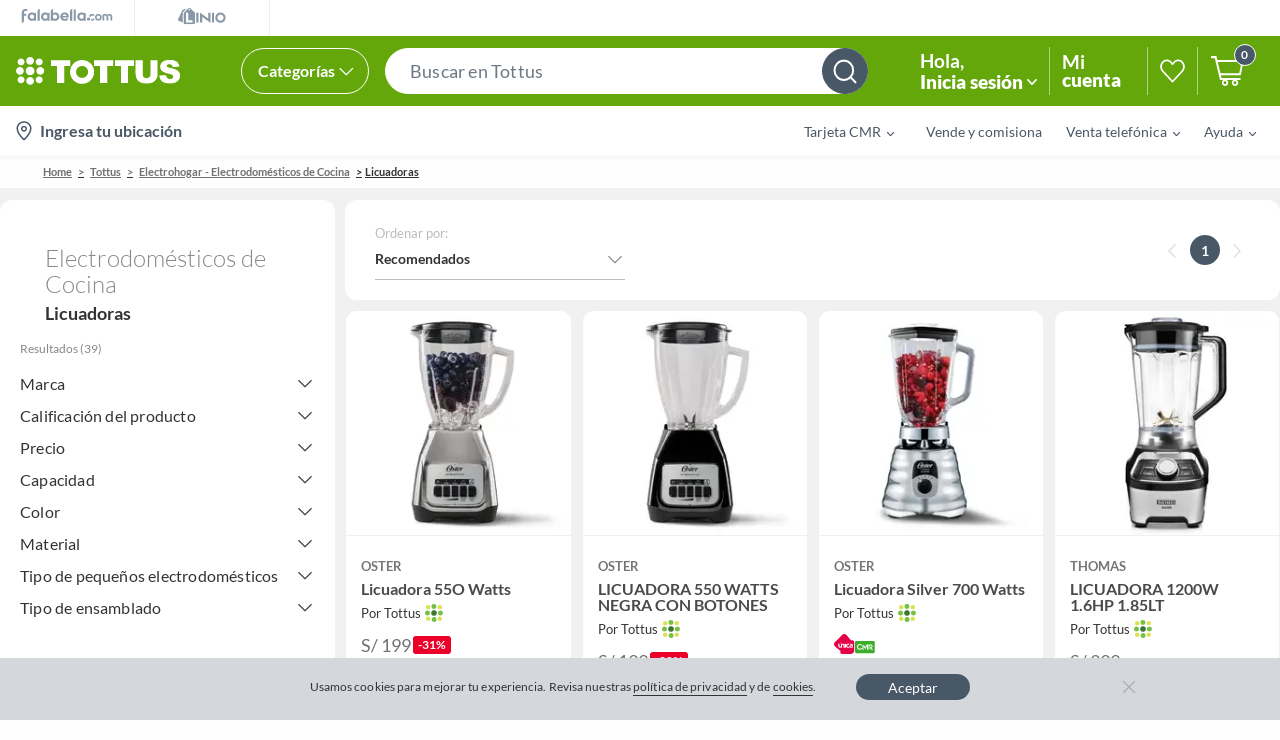

--- FILE ---
content_type: text/html; charset=utf-8
request_url: https://tottus.falabella.com.pe/s/commerce-config/v1/FAPE/commerce-config/merged?namespace=web
body_size: 88187
content:
<!DOCTYPE html><html><head><title data-testid="title" data-next-head="">Tottus - Página no encontrada</title><meta data-testid="charset" charSet="UTF-8" data-next-head=""/><meta name="description" content="Todo lo que buscas en Electro y Tecnología, lo último en Moda y Calzado y mucho más está en nuestra Tienda Online. ¡Descúbrelo a solo un clic aquí!" data-next-head=""/><meta name="keywords" content="keyword1, keyword2" data-next-head=""/><script type="text/javascript" id="90d6cee6-bb22-46ae-bfb0-fad51307951b" data-next-head="">window.DY = window.DY || {}; DY.recommendationContext = { type: "HOMEPAGE" }; window.digitalData = { page: { catalyst: "home", loginStatus: "falabella guest", pageName: "home", pageType: "home", sessionId: "T4TQJ3QLxPIYC0Pkqq1ZC1PV.node34", siteSection: "home", url: "https://www.falabella.com.pe/falabella-pe/", canal: "internet", serverName: "raquil:10250" }, login: {}, ecom: { productList: [] }, server: {}, events: {}, search: {}, error: {} };</script><meta property="og:url" content="https://www.falabella.com.pe/falabella-pe/" data-next-head=""/><meta property="og:type" content="website" data-next-head=""/><meta property="og:title" content="Falabella.com" data-next-head=""/><meta property="og:description" content="Compra en nuestra Tienda Online tecnología, electrodomésticos, calzado, muebles, colchones, juguetes, moda, belleza y más. Despachos a todo el Perú." data-next-head=""/><meta name="google-site-verification" content="oO-mkk16JnPSHXY7dfjhZlgQ4c5P0PojshNygDYcXYA" data-next-head=""/><meta name="google-site-verification" content="_MPyBKuExWLuHzYSoY8zbxp4uMSsyZ4dCSohmxL378Q" data-next-head=""/><link rel="canonical" href="https://www.falabella.com.pe/falabella-pe/" data-next-head=""/><link hreflang="es-ar" rel="alternate" href="https://www.falabella.com.ar/falabella-ar/" data-next-head=""/><link hreflang="es-cl" rel="alternate" href="https://www.falabella.com/falabella-cl/" data-next-head=""/><link hreflang="es-co" rel="alternate" href="https://www.falabella.com.co/falabella-co/" data-next-head=""/><link hreflang="es-pe" rel="alternate" href="https://www.falabella.com.pe/falabella-pe/" data-next-head=""/><meta name="apple-mobile-web-app-title" content="Falabella.com" data-next-head=""/><script id="0b7c0df2-8c4b-47de-ae59-79c9391043c8" data-next-head=""></script><script type="application/ld+json" id="3927ccc4-ba6a-4457-9f56-182fa81f7089" data-next-head="">{"@context":"https://schema.org","@type":"WebSite","url":"https://www.falabella.com.pe/falabella-pe/","potentialAction":{"@type":"SearchAction","target":"https://www.falabella.com.pe/falabella-pe/search/?Ntt={search_term_string}","query-input":"required name=search_term_string"}}</script><meta name="google-site-verification" content="-UW2qaAfDAZiQuF-kQXYZcTkWXYVMGDOAW8WJXPsEbE" data-next-head=""/><meta name="facebook-domain-verification" content="830p6c75a8x8lc4taacm2y1f4vno6v" data-next-head=""/><meta name="viewport" content="initial-scale=1.0, width=device-width,maximum-scale=1,user-scalable=no" data-next-head=""/><link sizes="256x256" rel="alternate icon" href="" type="image/png" class="next-head" data-next-head=""/><link sizes="192x192" rel="alternate icon" href="" type="image/png" class="next-head" data-next-head=""/><link sizes="32x32" rel="alternate icon" href="" type="image/png" class="next-head" data-next-head=""/><link sizes="16x16" rel="alternate icon" href="" type="image/png" class="next-head" data-next-head=""/><link sizes="180x180" rel="alternate apple-touch-icon" href="https://images.falabella.com/v3/assets/blt7c5c2f2f888a7cc3/blt12137dde9c3944ce/Tottus@180x.png" class="nex-head" data-next-head=""/><meta property="og:image" content="https://images.falabella.com/v3/assets/bltf4ed0b9a176c126e/bltd03dabe30acdd7a5/OG_Fcom.jpeg" data-next-head=""/><link sizes="256x256" rel="icon" href="https://images.falabella.com/v3/assets/blt7c5c2f2f888a7cc3/blt0549b7cf74ea32d6/Tottus@256px.png" type="image/svg+xml" class="next-head" data-next-head=""/><link sizes="192x192" rel="icon" href="https://images.falabella.com/v3/assets/blt7c5c2f2f888a7cc3/blt731539d15505e022/Tottus@192px.png" type="image/svg+xml" class="next-head" data-next-head=""/><link sizes="16x16" rel="icon" href="https://images.falabella.com/v3/assets/blt7c5c2f2f888a7cc3/bltc717242d6e3cb40e/Tottus@16px.png" type="image/svg+xml" class="next-head" data-next-head=""/><link color="#FF6200" rel="mask-icon" href="https://images.falabella.com/v3/assets/bltf4ed0b9a176c126e/bltf9460e099ce0706a/Final_safari-pinned-tab.svg" class="next-head" data-next-head=""/><link sizes="32x32" rel="icon" href="https://images.falabella.com/v3/assets/blt7c5c2f2f888a7cc3/blt7cea2811922a2fb8/Tottus@32px.png" type="image/svg+xml" class="next-head" data-next-head=""/><link sizes="180x180" rel="apple-touch-icon" href="https://images.falabella.com/v3/assets/bltf4ed0b9a176c126e/blt8144e86c91e05636/apple-touch-icon.svg" class="nex-head" data-next-head=""/><meta name="theme-color" class="next-head" content="#FFFFFF" data-next-head=""/><link rel="stylesheet" href="/css/falabella/main.css" data-next-head=""/><link sizes="16x16" rel="icon" href="https://images.falabella.com/v3/assets/blt7c5c2f2f888a7cc3/bltc717242d6e3cb40e/Tottus@16px.png" type="image/svg+xml" data-next-head=""/><link sizes="32x32" rel="icon" href="https://images.falabella.com/v3/assets/blt7c5c2f2f888a7cc3/blt7cea2811922a2fb8/Tottus@32px.png" type="image/svg+xml" data-next-head=""/><link sizes="180x180" rel="apple-touch-icon" href="https://images.falabella.com/v3/assets/blt7c5c2f2f888a7cc3/blt12137dde9c3944ce/Tottus@180x.png" data-next-head=""/><link sizes="192x192" rel="icon" href="https://images.falabella.com/v3/assets/blt7c5c2f2f888a7cc3/blt731539d15505e022/Tottus@192px.png" type="image/svg+xml" data-next-head=""/><link rel="preload" href="https://static.falabella.io/renderer/22e22017/_next/static/css/28186a44795c11e0.css" as="style"/><link rel="stylesheet" href="https://static.falabella.io/renderer/22e22017/_next/static/css/28186a44795c11e0.css" data-n-g=""/><link rel="preload" href="https://static.falabella.io/renderer/22e22017/_next/static/css/228d19cb4dcfaff5.css" as="style"/><link rel="stylesheet" href="https://static.falabella.io/renderer/22e22017/_next/static/css/228d19cb4dcfaff5.css" data-n-p=""/><link rel="preload" href="https://static.falabella.io/renderer/22e22017/_next/static/css/7186fb0b7b3dbcf8.css" as="style"/><link rel="stylesheet" href="https://static.falabella.io/renderer/22e22017/_next/static/css/7186fb0b7b3dbcf8.css" data-n-p=""/><noscript data-n-css=""></noscript><script defer="" nomodule="" src="https://static.falabella.io/renderer/22e22017/_next/static/chunks/polyfills-42372ed130431b0a.js"></script><script src="https://static.falabella.io/renderer/22e22017/_next/static/chunks/webpack-c2f27af2ddc264b0.js" defer=""></script><script src="https://static.falabella.io/renderer/22e22017/_next/static/chunks/framework-35c6c4fbc10cf9c0.js" defer=""></script><script src="https://static.falabella.io/renderer/22e22017/_next/static/chunks/main-3c468149d874cdbf.js" defer=""></script><script src="https://static.falabella.io/renderer/22e22017/_next/static/chunks/pages/_app-d96af2f395ac8d0b.js" defer=""></script><script src="https://static.falabella.io/renderer/22e22017/_next/static/chunks/e58f9b42-a1565b856f7be5c5.js" defer=""></script><script src="https://static.falabella.io/renderer/22e22017/_next/static/chunks/883205d9-07f8c29baaee56c8.js" defer=""></script><script src="https://static.falabella.io/renderer/22e22017/_next/static/chunks/179-0a924ff36fbf7cf5.js" defer=""></script><script src="https://static.falabella.io/renderer/22e22017/_next/static/chunks/924-a678c056bf0badac.js" defer=""></script><script src="https://static.falabella.io/renderer/22e22017/_next/static/chunks/pages/%5B...uri%5D-f83ce5a67afbe190.js" defer=""></script><script src="https://static.falabella.io/renderer/22e22017/_next/static/22e22017/_buildManifest.js" defer=""></script><script src="https://static.falabella.io/renderer/22e22017/_next/static/22e22017/_ssgManifest.js" defer=""></script><style data-styled="" data-styled-version="5.3.11">.lfxoV{width:100%;}/*!sc*/
data-styled.g738[id="RichTextstyle__Container-sc-stecse-0"]{content:"lfxoV,"}/*!sc*/
.gSsFMy.EqualSize table,.gSsFMy.First50 table,.gSsFMy.First33 table,.gSsFMy.First25 table,.gSsFMy.Comparative table,.gSsFMy.Information table{table-layout:fixed;width:100%;}/*!sc*/
.gSsFMy.EqualSize table td,.gSsFMy.First50 table td,.gSsFMy.First33 table td,.gSsFMy.First25 table td,.gSsFMy.Comparative table td,.gSsFMy.Information table td,.gSsFMy.EqualSize table th,.gSsFMy.First50 table th,.gSsFMy.First33 table th,.gSsFMy.First25 table th,.gSsFMy.Comparative table th,.gSsFMy.Information table th{word-break:break-word;padding:0.625rem 0.9375rem;vertical-align:top;border-bottom:1px solid #e1e1e1;}/*!sc*/
.gSsFMy.EqualSize table td p,.gSsFMy.First50 table td p,.gSsFMy.First33 table td p,.gSsFMy.First25 table td p,.gSsFMy.Comparative table td p,.gSsFMy.Information table td p,.gSsFMy.EqualSize table th p,.gSsFMy.First50 table th p,.gSsFMy.First33 table th p,.gSsFMy.First25 table th p,.gSsFMy.Comparative table th p,.gSsFMy.Information table th p{margin-bottom:0;margin-block-start:0;}/*!sc*/
.gSsFMy.EqualSize table th *,.gSsFMy.First50 table th *,.gSsFMy.First33 table th *,.gSsFMy.First25 table th *,.gSsFMy.Comparative table th *,.gSsFMy.Information table th *{line-height:1.1875rem;}/*!sc*/
.gSsFMy.EqualSize table td *,.gSsFMy.First50 table td *,.gSsFMy.First33 table td *,.gSsFMy.First25 table td *,.gSsFMy.Comparative table td *,.gSsFMy.Information table td *{font-size:0.875rem;line-height:1.0625rem;}/*!sc*/
.gSsFMy.EqualSize table thead,.gSsFMy.First50 table thead,.gSsFMy.First33 table thead,.gSsFMy.First25 table thead,.gSsFMy.Comparative table thead,.gSsFMy.Information table thead{text-align:left;}/*!sc*/
.gSsFMy.EqualSize table thead tr,.gSsFMy.First50 table thead tr,.gSsFMy.First33 table thead tr,.gSsFMy.First25 table thead tr,.gSsFMy.Comparative table thead tr,.gSsFMy.Information table thead tr{background:#6c7883;color:#fff;}/*!sc*/
.gSsFMy.EqualSize table tbody tr,.gSsFMy.First50 table tbody tr,.gSsFMy.First33 table tbody tr,.gSsFMy.First25 table tbody tr,.gSsFMy.Comparative table tbody tr,.gSsFMy.Information table tbody tr{background:#fff;}/*!sc*/
.gSsFMy.EqualSize table tbody tr:nth-child(even),.gSsFMy.First50 table tbody tr:nth-child(even),.gSsFMy.First33 table tbody tr:nth-child(even),.gSsFMy.First25 table tbody tr:nth-child(even),.gSsFMy.Comparative table tbody tr:nth-child(even),.gSsFMy.Information table tbody tr:nth-child(even){background:#e1e1e1;}/*!sc*/
data-styled.g739[id="RichTextstyle__StyleTable-sc-stecse-1"]{content:"gSsFMy,"}/*!sc*/
.ixfOQK{color:#333;}/*!sc*/
data-styled.g740[id="RichTextstyle__DesktopRichText-sc-stecse-2"]{content:"ixfOQK,"}/*!sc*/
</style></head><body><div id="__next"><header class=""><div id="header-sis-links" class="SISLinks-module_container__XM-J0"><div class="NavbarLinks-module_container__Kev9T"><div class="NavbarLinks-module_stores-list-container__1T2Ym NavbarLinks-module_stores-list-container-sis-new__qbTvj"><div class="NavbarLinks-module_stores-wrapper__m9k8W null"><div class="NavbarLinks-module_store-icon-wrapper__t8r0q false undefined " data-page-active="false"><a id="testId-store-links-0" href="https://www.falabella.com.pe/falabella-pe" target="" rel="noreferrer"><div style="background-image:url(https://images.falabella.com/v3/assets/blt7c5c2f2f888a7cc3/blt422ee1291fbab2a2/marketplace-disabled.svg);width:falsepx" class="NavbarLinks-module_stores-icon__AEhdg"></div></a></div><div class="NavbarLinks-module_store-icon-wrapper__t8r0q NavbarLinks-module_last-store-icon__ZfYTc undefined " data-page-active="false"><a id="testId-store-links-1" href="https://linio.falabella.com.pe/linio-pe" target="" rel="noreferrer"><div style="background-image:url(https://images.falabella.com/v3/assets/blt7c5c2f2f888a7cc3/blt7ade53c9276480f9/linio-disabled.svg);width:falsepx" class="NavbarLinks-module_stores-icon__AEhdg"></div></a></div></div></div></div></div><div id="scrollable-content" style="background:#64A70B" data-testid="header-util-bar" class="Header-module_header-util-bar__CMrVf"><div class="Header-module_container__8x1TS Header-module_header-container__UoP9n"><div class="Logo-module_sis-logo-wrapper__yhDWJ"><a id="testId-logo-btn" href="https://tottus.falabella.com.pe/tottus-pe" name="falabella-logo" class="Logo-module_logo-wrapper__LoZiA Logo-module_tottus__oX7j4"><div style="background-image:url(https://images.falabella.com/v3/assets/bltf4ed0b9a176c126e/bltc5fc9f84bbfc73f7/64feca63e60bfc93e1d3db9f/tottus.svg)" class="Logo-module_logo__5uE1G"></div></a></div><div data-wrapper="MS-MenuSis_Tottus" class="SiSNavigationMenu-module_container__4xyuQ" data-testid="SiSNavigationMenuId"><div class="SiSCategoryMenuDesktop-module_container__YRWUO" data-testid="SiSNavigationMenuDesktop"><div class="CategoryButton-module_container-top-menu__UKlTK" data-testid="CategoryButton"><div class="CategoryButton-module_top-menu__NwDsz"><div class="CategoryButton-module_categoryWrapper__6rWll">Categorías<div class="CategoryButton-module_chevron-container__gfU4K"><i aria-hidden="true" class="CategoryButton-module_chevron-down__ErX00"></i></div></div></div></div><div class="Body-module_body-wrapper__JGSSr"><div class="SideMenu-module_navigation__6ct-4"><div><a data-cta="true" target="_self" rel="noreferrer" href="#" class="SideMenu-module_itemWrapper__v14rv"><span class="SideMenu-module_item-container__aX4SM"><span>Despensa</span></span><span class="SideMenu-module_r-wrap__l7IA1"><i aria-hidden="true" class="SideMenu-module_chevron-right__94jOb"></i></span></a><a data-cta="true" target="_self" rel="noreferrer" href="#" class="SideMenu-module_itemWrapper__v14rv"><span class="SideMenu-module_item-container__aX4SM"><span>Bebidas</span></span><span class="SideMenu-module_r-wrap__l7IA1"><i aria-hidden="true" class="SideMenu-module_chevron-right__94jOb"></i></span></a><a data-cta="true" target="_self" rel="noreferrer" href="#" class="SideMenu-module_itemWrapper__v14rv"><span class="SideMenu-module_item-container__aX4SM"><span>Vestuario</span></span><span class="SideMenu-module_r-wrap__l7IA1"><i aria-hidden="true" class="SideMenu-module_chevron-right__94jOb"></i></span></a><a data-cta="true" target="_self" rel="noreferrer" href="#" class="SideMenu-module_itemWrapper__v14rv"><span class="SideMenu-module_item-container__aX4SM"><span>Limpieza</span></span><span class="SideMenu-module_r-wrap__l7IA1"><i aria-hidden="true" class="SideMenu-module_chevron-right__94jOb"></i></span></a><a data-cta="true" target="_self" rel="noreferrer" href="#" class="SideMenu-module_itemWrapper__v14rv"><span class="SideMenu-module_item-container__aX4SM"><span>Cuidado y Belleza</span></span><span class="SideMenu-module_r-wrap__l7IA1"><i aria-hidden="true" class="SideMenu-module_chevron-right__94jOb"></i></span></a><a data-cta="true" target="_self" rel="noreferrer" href="#" class="SideMenu-module_itemWrapper__v14rv"><span class="SideMenu-module_item-container__aX4SM"><span>Marca Tottus</span></span><span class="SideMenu-module_r-wrap__l7IA1"><i aria-hidden="true" class="SideMenu-module_chevron-right__94jOb"></i></span></a><a data-cta="true" target="_self" rel="noreferrer" href="#" class="SideMenu-module_itemWrapper__v14rv"><span class="SideMenu-module_item-container__aX4SM"><span>Mascotas</span></span><span class="SideMenu-module_r-wrap__l7IA1"><i aria-hidden="true" class="SideMenu-module_chevron-right__94jOb"></i></span></a><a data-cta="true" target="_self" rel="noreferrer" href="#" class="SideMenu-module_itemWrapper__v14rv"><span class="SideMenu-module_item-container__aX4SM"><span>Bebés y Niños</span></span><span class="SideMenu-module_r-wrap__l7IA1"><i aria-hidden="true" class="SideMenu-module_chevron-right__94jOb"></i></span></a><a data-cta="true" target="_self" rel="noreferrer" href="#" class="SideMenu-module_itemWrapper__v14rv"><span class="SideMenu-module_item-container__aX4SM"><span>Tecnología</span></span><span class="SideMenu-module_r-wrap__l7IA1"><i aria-hidden="true" class="SideMenu-module_chevron-right__94jOb"></i></span></a><a data-cta="true" target="_self" rel="noreferrer" href="#" class="SideMenu-module_itemWrapper__v14rv"><span class="SideMenu-module_item-container__aX4SM"><span>Línea Blanca y Electro</span></span><span class="SideMenu-module_r-wrap__l7IA1"><i aria-hidden="true" class="SideMenu-module_chevron-right__94jOb"></i></span></a><a data-cta="true" target="_self" rel="noreferrer" href="#" class="SideMenu-module_itemWrapper__v14rv"><span class="SideMenu-module_item-container__aX4SM"><span>Dormitorio</span></span><span class="SideMenu-module_r-wrap__l7IA1"><i aria-hidden="true" class="SideMenu-module_chevron-right__94jOb"></i></span></a><a data-cta="true" target="_self" rel="noreferrer" href="#" class="SideMenu-module_itemWrapper__v14rv"><span class="SideMenu-module_item-container__aX4SM"><span>Hogar Bazar</span></span><span class="SideMenu-module_r-wrap__l7IA1"><i aria-hidden="true" class="SideMenu-module_chevron-right__94jOb"></i></span></a><a data-cta="true" target="_self" rel="noreferrer" href="#" class="SideMenu-module_itemWrapper__v14rv"><span class="SideMenu-module_item-container__aX4SM"><span>Deportes y Aire Libre</span></span><span class="SideMenu-module_r-wrap__l7IA1"><i aria-hidden="true" class="SideMenu-module_chevron-right__94jOb"></i></span></a></div></div><div class="Body-module_body__0-II7 Body-module_padding-height-default__ht1sI Body-module_padding-height-with-only-hightlights__A9mLz"><div class="HighlightLevelCategories-module_hlc-container__U9gqg" data-testid="HighlightLevelCategories"><div class="HighlightLevelCategories-module_container__FKKet"><a class="HighlightLevelCategories-module_item__pbNed" data-cta="true" target="_self" rel="noreferrer" href="https://tottus.falabella.com.pe/tottus-pe/category/CATG14188/Arroz--Legumbres-y-Semillas?sid=TT_WEB_PLP_ABARROTES_ARROZ_3_20230105"> <span class="">Arroz y menestras</span></a><a class="HighlightLevelCategories-module_item__pbNed" data-cta="true" target="_self" rel="noreferrer" href="https://tottus.falabella.com.pe/tottus-pe/category/CATG14185"> <span class="">Azúcar y endulzantes</span></a><a class="HighlightLevelCategories-module_item__pbNed" data-cta="true" target="_self" rel="noreferrer" href="https://tottus.falabella.com.pe/tottus-pe/category/cat13380480/Aceites"> <span class="">Aceites</span></a><a class="HighlightLevelCategories-module_item__pbNed" data-cta="true" target="_self" rel="noreferrer" href="https://tottus.falabella.com.pe/tottus-pe/category/CATG14190"> <span class="">Conservas y enlatados</span></a><a class="HighlightLevelCategories-module_item__pbNed" data-cta="true" target="_self" rel="noreferrer" href="https://tottus.falabella.com.pe/tottus-pe/category/CATG14192"> <span class="">Pastas y salsas</span></a><a class="HighlightLevelCategories-module_item__pbNed" data-cta="true" target="_self" rel="noreferrer" href="https://tottus.falabella.com.pe/tottus-pe/category/CATG11959"> <span class="">Lácteos</span></a><a class="HighlightLevelCategories-module_item__pbNed" data-cta="true" target="_self" rel="noreferrer" href="https://tottus.falabella.com.pe/tottus-pe/category/CATG14204/Huevos"> <span class="">Huevos</span></a><a class="HighlightLevelCategories-module_item__pbNed" data-cta="true" target="_self" rel="noreferrer" href="https://tottus.falabella.com.pe/tottus-pe/category/CATG11956"> <span class="">Productos congelados</span></a></div></div><hr class="Body-module_divider__R5tfc" style="border-color:#64a70b"/><div class="Body-module_footer__vCzvF"><div class="SubCategories-module_container__skWjD SubCategories-module_small-height__AEbZ2"><div class="SubCategories-module_subcategories__ukDue"><ul class="SubCategories-module_second-level-category-without-banners__nHJfB"><li><a data-cta="true" href="https://tottus.falabella.com.pe/tottus-pe/category/cat13380487/Despensa" target="_self" class="SubCategories-module_hover-effect__kvZDU SubCategories-module_list-title__0IJqd" rel="noreferrer"><div class="SubCategories-module_content__zWVnf"><span class="SubCategories-module_text__frWMW">Abarrotes</span></div></a></li><li><a data-cta="true" href="https://tottus.falabella.com.pe/tottus-pe/category/cat13380480/Aceites" target="_self" class="SubCategories-module_hover-effect__kvZDU SubCategories-module_list-item__uq-8Y" rel="noreferrer"><div class="SubCategories-module_content__zWVnf"><span class="SubCategories-module_text__frWMW">Aceite</span></div></a></li><li><a data-cta="true" href="https://tottus.falabella.com.pe/tottus-pe/category/CATG14739" target="_self" class="SubCategories-module_hover-effect__kvZDU SubCategories-module_list-item__uq-8Y" rel="noreferrer"><div class="SubCategories-module_content__zWVnf"><span class="SubCategories-module_text__frWMW">Arroz</span></div></a></li><li><a data-cta="true" href="https://tottus.falabella.com.pe/tottus-pe/category/CATG14214/Panetones" target="_self" class="SubCategories-module_hover-effect__kvZDU SubCategories-module_list-item__uq-8Y" rel="noreferrer"><div class="SubCategories-module_content__zWVnf"><span class="SubCategories-module_text__frWMW">Panetones</span></div></a></li><li><a data-cta="true" href="https://tottus.falabella.com.pe/tottus-pe/category/CATG14192" target="_self" class="SubCategories-module_hover-effect__kvZDU SubCategories-module_list-item__uq-8Y" rel="noreferrer"><div class="SubCategories-module_content__zWVnf"><span class="SubCategories-module_text__frWMW">Pastas y Salsas</span></div></a></li><li><a data-cta="true" href="https://tottus.falabella.com.pe/tottus-pe/category/CATG14190" target="_self" class="SubCategories-module_hover-effect__kvZDU SubCategories-module_list-item__uq-8Y" rel="noreferrer"><div class="SubCategories-module_content__zWVnf"><span class="SubCategories-module_text__frWMW">Conservas</span></div></a></li><li><a data-cta="true" href="https://tottus.falabella.com.pe/tottus-pe/category/CATG14741" target="_self" class="SubCategories-module_hover-effect__kvZDU SubCategories-module_list-item__uq-8Y" rel="noreferrer"><div class="SubCategories-module_content__zWVnf"><span class="SubCategories-module_text__frWMW">Menestras</span></div></a></li><li><a data-cta="true" href="https://tottus.falabella.com.pe/tottus-pe/category/CATG14740" target="_self" class="SubCategories-module_hover-effect__kvZDU SubCategories-module_list-item__uq-8Y" rel="noreferrer"><div class="SubCategories-module_content__zWVnf"><span class="SubCategories-module_text__frWMW">Cereales y avenas</span></div></a></li><li><a data-cta="true" href="https://tottus.falabella.com.pe/tottus-pe/category/CATG14194" target="_self" class="SubCategories-module_hover-effect__kvZDU SubCategories-module_list-item__uq-8Y" rel="noreferrer"><div class="SubCategories-module_content__zWVnf"><span class="SubCategories-module_text__frWMW">Sopas, Cremas y Bases</span></div></a></li><li><a data-cta="true" href="https://tottus.falabella.com.pe/tottus-pe/category/CATG14191" target="_self" class="SubCategories-module_hover-effect__kvZDU SubCategories-module_list-item__uq-8Y" rel="noreferrer"><div class="SubCategories-module_content__zWVnf"><span class="SubCategories-module_text__frWMW">Harinas</span></div></a></li><li><a data-cta="true" href="https://tottus.falabella.com.pe/tottus-pe/category/CATG14195" target="_self" class="SubCategories-module_hover-effect__kvZDU SubCategories-module_list-item__uq-8Y" rel="noreferrer"><div class="SubCategories-module_content__zWVnf"><span class="SubCategories-module_text__frWMW">Sal, Condimentos y Aderezos</span></div></a></li><li><a data-cta="true" href="https://tottus.falabella.com.pe/tottus-pe/category/CATG14193" target="_self" class="SubCategories-module_hover-effect__kvZDU SubCategories-module_list-item__uq-8Y" rel="noreferrer"><div class="SubCategories-module_content__zWVnf"><span class="SubCategories-module_text__frWMW">Postres y Repostería</span></div></a></li></ul><ul class="SubCategories-module_second-level-category-without-banners__nHJfB"><li><a data-cta="true" href="https://tottus.falabella.com.pe/tottus-pe/category/CATG11957" target="_self" class="SubCategories-module_hover-effect__kvZDU SubCategories-module_list-title__0IJqd" rel="noreferrer"><div class="SubCategories-module_content__zWVnf"><span class="SubCategories-module_text__frWMW">Desayunos</span></div></a></li><li><a data-cta="true" href="https://tottus.falabella.com.pe/tottus-pe/category/CATG14185" target="_self" class="SubCategories-module_hover-effect__kvZDU SubCategories-module_list-item__uq-8Y" rel="noreferrer"><div class="SubCategories-module_content__zWVnf"><span class="SubCategories-module_text__frWMW">Azúcar y Endulzante</span></div></a></li><li><a data-cta="true" href="https://tottus.falabella.com.pe/tottus-pe/category/cat13380481" target="_self" class="SubCategories-module_hover-effect__kvZDU SubCategories-module_list-item__uq-8Y" rel="noreferrer"><div class="SubCategories-module_content__zWVnf"><span class="SubCategories-module_text__frWMW">Café</span></div></a></li><li><a data-cta="true" href="https://tottus.falabella.com.pe/tottus-pe/category/CATG14772" target="_self" class="SubCategories-module_hover-effect__kvZDU SubCategories-module_list-item__uq-8Y" rel="noreferrer"><div class="SubCategories-module_content__zWVnf"><span class="SubCategories-module_text__frWMW">Modificadores de Bebidas</span></div></a></li><li><a data-cta="true" href="https://tottus.falabella.com.pe/tottus-pe/category/CATG14187" target="_self" class="SubCategories-module_hover-effect__kvZDU SubCategories-module_list-item__uq-8Y" rel="noreferrer"><div class="SubCategories-module_content__zWVnf"><span class="SubCategories-module_text__frWMW">Infusiones</span></div></a></li><li><a data-cta="true" href="https://tottus.falabella.com.pe/tottus-pe/category/cat14630476" target="_self" class="SubCategories-module_hover-effect__kvZDU SubCategories-module_list-item__uq-8Y" rel="noreferrer"><div class="SubCategories-module_content__zWVnf"><span class="SubCategories-module_text__frWMW">Cereales</span></div></a></li><li><a data-cta="true" href="https://tottus.falabella.com.pe/tottus-pe/category/CATG14186" target="_self" class="SubCategories-module_hover-effect__kvZDU SubCategories-module_list-item__uq-8Y" rel="noreferrer"><div class="SubCategories-module_content__zWVnf"><span class="SubCategories-module_text__frWMW">Mermeladas y Mieles</span></div></a></li><li><a data-cta="true" href="https://tottus.falabella.com.pe/tottus-pe/category/CATG11960" target="_self" class="SubCategories-module_hover-effect__kvZDU SubCategories-module_list-item__uq-8Y" rel="noreferrer"><div class="SubCategories-module_content__zWVnf"><span class="SubCategories-module_text__frWMW">Panadería y pastelería</span></div></a></li></ul><ul class="SubCategories-module_second-level-category-without-banners__nHJfB"><li><a data-cta="true" href="https://tottus.falabella.com.pe/tottus-pe/category/cat13380485" target="_self" class="SubCategories-module_hover-effect__kvZDU SubCategories-module_list-title__0IJqd" rel="noreferrer"><div class="SubCategories-module_content__zWVnf"><span class="SubCategories-module_text__frWMW">Dulces y snacks</span></div></a></li><li><a data-cta="true" href="https://tottus.falabella.com.pe/tottus-pe/category/CATG14765" target="_self" class="SubCategories-module_hover-effect__kvZDU SubCategories-module_list-item__uq-8Y" rel="noreferrer"><div class="SubCategories-module_content__zWVnf"><span class="SubCategories-module_text__frWMW">Frutos Secos</span></div></a></li><li><a data-cta="true" href="https://tottus.falabella.com.pe/tottus-pe/category/CATG14198" target="_self" class="SubCategories-module_hover-effect__kvZDU SubCategories-module_list-item__uq-8Y" rel="noreferrer"><div class="SubCategories-module_content__zWVnf"><span class="SubCategories-module_text__frWMW">Snacks</span></div></a></li><li><a data-cta="true" href="https://tottus.falabella.com.pe/tottus-pe/category/CATG14199" target="_self" class="SubCategories-module_hover-effect__kvZDU SubCategories-module_list-item__uq-8Y" rel="noreferrer"><div class="SubCategories-module_content__zWVnf"><span class="SubCategories-module_text__frWMW">Galletas</span></div></a></li><li><a data-cta="true" href="https://tottus.falabella.com.pe/tottus-pe/category/CATG14197" target="_self" class="SubCategories-module_hover-effect__kvZDU SubCategories-module_list-item__uq-8Y" rel="noreferrer"><div class="SubCategories-module_content__zWVnf"><span class="SubCategories-module_text__frWMW">Chocolates</span></div></a></li><li><a data-cta="true" href="https://tottus.falabella.com.pe/tottus-pe/category/CATG14196" target="_self" class="SubCategories-module_hover-effect__kvZDU SubCategories-module_list-item__uq-8Y" rel="noreferrer"><div class="SubCategories-module_content__zWVnf"><span class="SubCategories-module_text__frWMW">Caramelos y chicles</span></div></a></li><li><a data-cta="true" href="https://tottus.falabella.com.pe/tottus-pe/category/CATG14768/Papas-Fritas" target="_self" class="SubCategories-module_hover-effect__kvZDU SubCategories-module_list-item__uq-8Y" rel="noreferrer"><div class="SubCategories-module_content__zWVnf"><span class="SubCategories-module_text__frWMW">Papas fritas</span></div></a></li><li><a data-cta="true" href="https://tottus.falabella.com.pe/tottus-pe/category/CATG14764/Aceitunas-y-Pickles" target="_self" class="SubCategories-module_hover-effect__kvZDU SubCategories-module_list-item__uq-8Y" rel="noreferrer"><div class="SubCategories-module_content__zWVnf"><span class="SubCategories-module_text__frWMW">Aceitunas y Pickles</span></div></a></li></ul><ul class="SubCategories-module_second-level-category-without-banners__nHJfB"><li><a data-cta="true" href="https://tottus.falabella.com.pe/tottus-pe/category/CATG11959" target="_self" class="SubCategories-module_hover-effect__kvZDU SubCategories-module_list-title__0IJqd" rel="noreferrer"><div class="SubCategories-module_content__zWVnf"><span class="SubCategories-module_text__frWMW">Lácteos y frescos</span></div></a></li><li><a data-cta="true" href="https://tottus.falabella.com.pe/tottus-pe/category/CATG14210" target="_self" class="SubCategories-module_hover-effect__kvZDU SubCategories-module_list-item__uq-8Y" rel="noreferrer"><div class="SubCategories-module_content__zWVnf"><span class="SubCategories-module_text__frWMW">Yogurt</span></div></a></li><li><a data-cta="true" href="https://tottus.falabella.com.pe/tottus-pe/category/CATG14209" target="_self" class="SubCategories-module_hover-effect__kvZDU SubCategories-module_list-item__uq-8Y" rel="noreferrer"><div class="SubCategories-module_content__zWVnf"><span class="SubCategories-module_text__frWMW">Quesos</span></div></a></li><li><a data-cta="true" href="https://tottus.falabella.com.pe/tottus-pe/category/CATG14208" target="_self" class="SubCategories-module_hover-effect__kvZDU SubCategories-module_list-item__uq-8Y" rel="noreferrer"><div class="SubCategories-module_content__zWVnf"><span class="SubCategories-module_text__frWMW">Mantequillas y Margarinas</span></div></a></li><li><a data-cta="true" href="https://tottus.falabella.com.pe/tottus-pe/category/CATG14207" target="_self" class="SubCategories-module_hover-effect__kvZDU SubCategories-module_list-item__uq-8Y" rel="noreferrer"><div class="SubCategories-module_content__zWVnf"><span class="SubCategories-module_text__frWMW">Leche</span></div></a></li><li><a data-cta="true" href="https://tottus.falabella.com.pe/tottus-pe/category/CATG14202/Bebidas-Lacteas-y-Bebidas-Vegetales" target="_self" class="SubCategories-module_hover-effect__kvZDU SubCategories-module_list-item__uq-8Y" rel="noreferrer"><div class="SubCategories-module_content__zWVnf"><span class="SubCategories-module_text__frWMW">Bebidas vegetales</span></div></a></li></ul><ul class="SubCategories-module_second-level-category-without-banners__nHJfB"><li><div class="SubCategories-module_list-title__0IJqd"><div class="SubCategories-module_content__zWVnf"><span class="SubCategories-module_text__frWMW">Huevos y Fiambres</span></div></div></li><li><a data-cta="true" href="	 https://tottus.falabella.com.pe/tottus-pe/category/CATG14204/Huevos" target="_self" class="SubCategories-module_hover-effect__kvZDU SubCategories-module_list-item__uq-8Y" rel="noreferrer"><div class="SubCategories-module_content__zWVnf"><span class="SubCategories-module_text__frWMW">Huevos</span></div></a></li><li><a data-cta="true" href="https://tottus.falabella.com.pe/tottus-pe/search?Ntt=chorizo" target="_self" class="SubCategories-module_hover-effect__kvZDU SubCategories-module_list-item__uq-8Y" rel="noreferrer"><div class="SubCategories-module_content__zWVnf"><span class="SubCategories-module_text__frWMW">Chorizos</span></div></a></li><li><a data-cta="true" href="https://tottus.falabella.com.pe/tottus-pe/search?Ntt=salchicha+hotdog" target="_self" class="SubCategories-module_hover-effect__kvZDU SubCategories-module_list-item__uq-8Y" rel="noreferrer"><div class="SubCategories-module_content__zWVnf"><span class="SubCategories-module_text__frWMW">Salchichas y Hot Dogs</span></div></a></li><li><a data-cta="true" href="https://tottus.falabella.com.pe/tottus-pe/category/CATG14205/Jamon" target="_self" class="SubCategories-module_hover-effect__kvZDU SubCategories-module_list-item__uq-8Y" rel="noreferrer"><div class="SubCategories-module_content__zWVnf"><span class="SubCategories-module_text__frWMW">Jamones</span></div></a></li><li><a data-cta="true" href="https://tottus.falabella.com.pe/tottus-pe/search?Ntt=tabla+piqueos" target="_self" class="SubCategories-module_hover-effect__kvZDU SubCategories-module_list-item__uq-8Y" rel="noreferrer"><div class="SubCategories-module_content__zWVnf"><span class="SubCategories-module_text__frWMW">Tablas Piqueos</span></div></a></li><li><a data-cta="true" href="https://tottus.falabella.com.pe/tottus-pe/collection/fiambres-gourmet" target="_self" class="SubCategories-module_hover-effect__kvZDU SubCategories-module_list-item__uq-8Y" rel="noreferrer"><div class="SubCategories-module_content__zWVnf"><span class="SubCategories-module_text__frWMW">Fiambres Gourmet</span></div></a></li></ul><ul class="SubCategories-module_second-level-category-without-banners__nHJfB"><li><a data-cta="true" href="https://tottus.falabella.com.pe/tottus-pe/category/CATG11956" target="_self" class="SubCategories-module_hover-effect__kvZDU SubCategories-module_list-title__0IJqd" rel="noreferrer"><div class="SubCategories-module_content__zWVnf"><span class="SubCategories-module_text__frWMW">Congelados</span></div></a></li><li><a data-cta="true" href="https://tottus.falabella.com.pe/tottus-pe/category/CATG14177" target="_self" class="SubCategories-module_hover-effect__kvZDU SubCategories-module_list-item__uq-8Y" rel="noreferrer"><div class="SubCategories-module_content__zWVnf"><span class="SubCategories-module_text__frWMW">Helados</span></div></a></li><li><a data-cta="true" href="https://tottus.falabella.com.pe/tottus-pe/category/CATG14733" target="_self" class="SubCategories-module_hover-effect__kvZDU SubCategories-module_list-item__uq-8Y" rel="noreferrer"><div class="SubCategories-module_content__zWVnf"><span class="SubCategories-module_text__frWMW">Hamburguesas</span></div></a></li><li><a data-cta="true" href="https://tottus.falabella.com.pe/tottus-pe/category/CATG14183" target="_self" class="SubCategories-module_hover-effect__kvZDU SubCategories-module_list-item__uq-8Y" rel="noreferrer"><div class="SubCategories-module_content__zWVnf"><span class="SubCategories-module_text__frWMW">Vegetales congelados</span></div></a></li><li><a data-cta="true" href="https://tottus.falabella.com.pe/tottus-pe/category/CATG14180" target="_self" class="SubCategories-module_hover-effect__kvZDU SubCategories-module_list-item__uq-8Y" rel="noreferrer"><div class="SubCategories-module_content__zWVnf"><span class="SubCategories-module_text__frWMW">Pastas y Pizzas Congeladas</span></div></a></li><li><a data-cta="true" href="https://tottus.falabella.com.pe/tottus-pe/category/CATG14184" target="_self" class="SubCategories-module_hover-effect__kvZDU SubCategories-module_list-item__uq-8Y" rel="noreferrer"><div class="SubCategories-module_content__zWVnf"><span class="SubCategories-module_text__frWMW">Vegetariano y Vegano</span></div></a></li><li><a data-cta="true" href="https://tottus.falabella.com.pe/tottus-pe/category/CATG14212" target="_self" class="SubCategories-module_hover-effect__kvZDU SubCategories-module_list-item__uq-8Y" rel="noreferrer"><div class="SubCategories-module_content__zWVnf"><span class="SubCategories-module_text__frWMW">Pan Congelado</span></div></a></li><li><a data-cta="true" href="https://tottus.falabella.com.pe/tottus-pe/product/117356972/tottus-hielo-en-cubos-tottus-3-kg-41044758/116965852?exp=tottus" target="_self" class="SubCategories-module_hover-effect__kvZDU SubCategories-module_list-item__uq-8Y" rel="noreferrer"><div class="SubCategories-module_content__zWVnf"><span class="SubCategories-module_text__frWMW">Hielo</span></div></a></li><li><a data-cta="true" href="https://tottus.falabella.com.pe/tottus-pe/category/CATG14181/Pollo-congelado?&amp;f.product.L3_category_paths=cat7040473%7C%7CAlimentos+y+bebidas%2FCATG11956%7C%7CCongelados%2FCATG33543%7C%7CCarnes+Congeladas%2FCATG14181%7C%7CPollo+congelado&amp;store=tottus&amp;subdomain=tottus" target="_self" class="SubCategories-module_hover-effect__kvZDU SubCategories-module_list-item__uq-8Y" rel="noreferrer"><div class="SubCategories-module_content__zWVnf"><span class="SubCategories-module_text__frWMW">Productos de Pollo</span></div></a></li><li><a data-cta="true" href="https://tottus.falabella.com.pe/tottus-pe/category/CATG33599/Frutas-Congeladas?&amp;f.product.L2_category_paths=cat7040473%7C%7CAlimentos+y+bebidas%2FCATG11956%7C%7CCongelados%2FCATG33599%7C%7CFrutas+Congeladas&amp;store=tottus&amp;subdomain=tottus" target="_self" class="SubCategories-module_hover-effect__kvZDU SubCategories-module_list-item__uq-8Y" rel="noreferrer"><div class="SubCategories-module_content__zWVnf"><span class="SubCategories-module_text__frWMW">Frutas congeladas</span></div></a></li></ul></div></div></div></div><div class="Body-module_body__0-II7 Body-module_padding-height-default__ht1sI Body-module_padding-height-with-only-hightlights__A9mLz"><div class="HighlightLevelCategories-module_hlc-container__U9gqg" data-testid="HighlightLevelCategories"><div class="HighlightLevelCategories-module_container__FKKet"><a class="HighlightLevelCategories-module_item__pbNed" data-cta="true" target="_self" rel="noreferrer" href="https://tottus.falabella.com.pe/tottus-pe/category/cat13380484/Cervezas"> <span class="">Cervezas</span></a><a class="HighlightLevelCategories-module_item__pbNed" data-cta="true" target="_self" rel="noreferrer" href="https://tottus.falabella.com.pe/tottus-pe/category/CATG14728/Espumantes"> <span class="">Espumantes</span></a><a class="HighlightLevelCategories-module_item__pbNed" data-cta="true" target="_self" rel="noreferrer" href="https://tottus.falabella.com.pe/tottus-pe/category/cat13380479/Vinos"> <span class="">Vinos</span></a><a class="HighlightLevelCategories-module_item__pbNed" data-cta="true" target="_self" rel="noreferrer" href="https://tottus.falabella.com.pe/tottus-pe/category/CATG14729/Licores"> <span class="">Licores</span></a><a class="HighlightLevelCategories-module_item__pbNed" data-cta="true" target="_self" rel="noreferrer" href="https://tottus.falabella.com.pe/tottus-pe/category/CATG14724/Bebidas"> <span class="">Gaseosas</span></a><a class="HighlightLevelCategories-module_item__pbNed" data-cta="true" target="_self" rel="noreferrer" href="https://tottus.falabella.com.pe/tottus-pe/category/CATG14725/Jugos"> <span class="">Jugos</span></a><a class="HighlightLevelCategories-module_item__pbNed" data-cta="true" target="_self" rel="noreferrer" href="https://tottus.falabella.com.pe/tottus-pe/category/CATG15688/Bebidas-Isotonicas-y-Energizantes"> <span class="">Energizantes y rehidratantes</span></a></div></div><hr class="Body-module_divider__R5tfc" style="border-color:#64a70b"/><div class="Body-module_footer__vCzvF"><div class="SubCategories-module_container__skWjD SubCategories-module_small-height__AEbZ2"><div class="SubCategories-module_subcategories__ukDue"><ul class="SubCategories-module_second-level-category-without-banners__nHJfB"><li><a data-cta="true" href="https://tottus.falabella.com.pe/tottus-pe/category/cat13380484/Cervezas" target="_self" class="SubCategories-module_hover-effect__kvZDU SubCategories-module_list-title__0IJqd" rel="noreferrer"><div class="SubCategories-module_content__zWVnf"><span class="SubCategories-module_text__frWMW">Cervezas</span></div></a></li><li><a data-cta="true" href="https://tottus.falabella.com.pe/tottus-pe/category/cat13380484/Cervezas" target="_self" class="SubCategories-module_hover-effect__kvZDU SubCategories-module_list-item__uq-8Y" rel="noreferrer"><div class="SubCategories-module_content__zWVnf"><span class="SubCategories-module_text__frWMW">Nacionales e importadas</span></div></a></li><li><a data-cta="true" href="https://tottus.falabella.com.pe/tottus-pe/category/cat13380484/Cervezas?facetSelected=true&amp;f.product.L2_category_paths=cat7040473%7C%7CAlimentos+y+bebidas%2FCATG11954%7C%7CBebidas+y+licores%2Fcat13380484%7C%7CCervezas&amp;f.product.brandName=barbarian%3A%3Acandelaria%3A%3Acuraka%3A%3Aerdinger%3A%3Amaddok%3A%3Apaulaner%3A%3Asierra+andina&amp;store=tottus&amp;subdomain=tottus%2Ctottus" target="_self" class="SubCategories-module_hover-effect__kvZDU SubCategories-module_list-item__uq-8Y" rel="noreferrer"><div class="SubCategories-module_content__zWVnf"><span class="SubCategories-module_text__frWMW">Cervezas artesanales</span></div></a></li><li><a data-cta="true" href="https://tottus.falabella.com.pe/tottus-pe/category/cat13380484/Cervezas?facetSelected=true&amp;f.product.brandName=duvel%3A%3Aerdinger%3A%3Akunstmann%3A%3Ala+chouffe%3A%3Amaredsous&amp;store=tottus&amp;subdomain=tottus" target="_self" class="SubCategories-module_hover-effect__kvZDU SubCategories-module_list-item__uq-8Y" rel="noreferrer"><div class="SubCategories-module_content__zWVnf"><span class="SubCategories-module_text__frWMW">Otras Marcas</span></div></a></li></ul><ul class="SubCategories-module_second-level-category-without-banners__nHJfB"><li><a data-cta="true" href="https://tottus.falabella.com.pe/tottus-pe/category/cat13380479/Vinos" target="_self" class="SubCategories-module_hover-effect__kvZDU SubCategories-module_list-title__0IJqd" rel="noreferrer"><div class="SubCategories-module_content__zWVnf"><span class="SubCategories-module_text__frWMW">Vinos</span></div></a></li><li><a data-cta="true" href="https://tottus.falabella.com.pe/tottus-pe/category/CATG15620/Vino-tinto" target="_self" class="SubCategories-module_hover-effect__kvZDU SubCategories-module_list-item__uq-8Y" rel="noreferrer"><div class="SubCategories-module_content__zWVnf"><span class="SubCategories-module_text__frWMW">Vino tinto</span></div></a></li><li><a data-cta="true" href="https://tottus.falabella.com.pe/tottus-pe/category/CATG15619/Vino-blanco" target="_self" class="SubCategories-module_hover-effect__kvZDU SubCategories-module_list-item__uq-8Y" rel="noreferrer"><div class="SubCategories-module_content__zWVnf"><span class="SubCategories-module_text__frWMW">Vino blanco</span></div></a></li></ul><ul class="SubCategories-module_second-level-category-without-banners__nHJfB"><li><a data-cta="true" href="https://tottus.falabella.com.pe/tottus-pe/category/CATG14728/Espumantes" target="_self" class="SubCategories-module_hover-effect__kvZDU SubCategories-module_list-title__0IJqd" rel="noreferrer"><div class="SubCategories-module_content__zWVnf"><span class="SubCategories-module_text__frWMW">Espumantes</span></div></a></li><li><a data-cta="true" href="https://tottus.falabella.com.pe/tottus-pe/category/CATG14728/Espumantes?facetSelected=true&amp;f.product.brandName=freixenet&amp;store=tottus&amp;subdomain=tottus" target="_self" class="SubCategories-module_hover-effect__kvZDU SubCategories-module_list-item__uq-8Y" rel="noreferrer"><div class="SubCategories-module_content__zWVnf"><span class="SubCategories-module_text__frWMW">Freixenet</span></div></a></li><li><a data-cta="true" href="https://tottus.falabella.com.pe/tottus-pe/category/CATG14728/Espumantes?facetSelected=true&amp;f.product.brandName=riccadonna&amp;store=tottus&amp;subdomain=tottus" target="_self" class="SubCategories-module_hover-effect__kvZDU SubCategories-module_list-item__uq-8Y" rel="noreferrer"><div class="SubCategories-module_content__zWVnf"><span class="SubCategories-module_text__frWMW">Riccadonna</span></div></a></li><li><a data-cta="true" href="https://tottus.falabella.com.pe/tottus-pe/category/CATG14728/Espumantes?facetSelected=true&amp;f.product.brandName=santiago+queirolo&amp;store=tottus" target="_self" class="SubCategories-module_hover-effect__kvZDU SubCategories-module_list-item__uq-8Y" rel="noreferrer"><div class="SubCategories-module_content__zWVnf"><span class="SubCategories-module_text__frWMW">Santiago Queirolo</span></div></a></li><li><a data-cta="true" href="https://tottus.falabella.com.pe/tottus-pe/category/CATG14728/Espumantes?facetSelected=true&amp;f.product.brandName=tabernero&amp;store=tottus" target="_self" class="SubCategories-module_hover-effect__kvZDU SubCategories-module_list-item__uq-8Y" rel="noreferrer"><div class="SubCategories-module_content__zWVnf"><span class="SubCategories-module_text__frWMW">Tabernero</span></div></a></li><li><a data-cta="true" href="https://tottus.falabella.com.pe/tottus-pe/category/CATG14728/Espumantes?facetSelected=true&amp;f.product.brandName=tottus&amp;store=tottus" target="_self" class="SubCategories-module_hover-effect__kvZDU SubCategories-module_list-item__uq-8Y" rel="noreferrer"><div class="SubCategories-module_content__zWVnf"><span class="SubCategories-module_text__frWMW">Tottus</span></div></a></li></ul><ul class="SubCategories-module_second-level-category-without-banners__nHJfB"><li><a data-cta="true" href="https://tottus.falabella.com.pe/tottus-pe/category/CATG14729/Licores" target="_self" class="SubCategories-module_hover-effect__kvZDU SubCategories-module_list-title__0IJqd" rel="noreferrer"><div class="SubCategories-module_content__zWVnf"><span class="SubCategories-module_text__frWMW">Licores</span></div></a></li><li><a data-cta="true" href="https://tottus.falabella.com.pe/tottus-pe/category/CATG15698/Whisky" target="_self" class="SubCategories-module_hover-effect__kvZDU SubCategories-module_list-item__uq-8Y" rel="noreferrer"><div class="SubCategories-module_content__zWVnf"><span class="SubCategories-module_text__frWMW">Whisky</span></div></a></li><li><a data-cta="true" href="https://tottus.falabella.com.pe/tottus-pe/category/CATG15695/Ron" target="_self" class="SubCategories-module_hover-effect__kvZDU SubCategories-module_list-item__uq-8Y" rel="noreferrer"><div class="SubCategories-module_content__zWVnf"><span class="SubCategories-module_text__frWMW">Ron</span></div></a></li><li><a data-cta="true" href="https://tottus.falabella.com.pe/tottus-pe/category/CATG15697/Vodka" target="_self" class="SubCategories-module_hover-effect__kvZDU SubCategories-module_list-item__uq-8Y" rel="noreferrer"><div class="SubCategories-module_content__zWVnf"><span class="SubCategories-module_text__frWMW">Vodka</span></div></a></li><li><a data-cta="true" href="https://tottus.falabella.com.pe/tottus-pe/category/CATG15694/Pisco" target="_self" class="SubCategories-module_hover-effect__kvZDU SubCategories-module_list-item__uq-8Y" rel="noreferrer"><div class="SubCategories-module_content__zWVnf"><span class="SubCategories-module_text__frWMW">Pisco</span></div></a></li><li><a data-cta="true" href="https://tottus.falabella.com.pe/tottus-pe/category/CATG15692/Gin" target="_self" class="SubCategories-module_hover-effect__kvZDU SubCategories-module_list-item__uq-8Y" rel="noreferrer"><div class="SubCategories-module_content__zWVnf"><span class="SubCategories-module_text__frWMW">Gin</span></div></a></li><li><a data-cta="true" href="https://tottus.falabella.com.pe/tottus-pe/category/CATG15693/Otros-Licores" target="_self" class="SubCategories-module_hover-effect__kvZDU SubCategories-module_list-item__uq-8Y" rel="noreferrer"><div class="SubCategories-module_content__zWVnf"><span class="SubCategories-module_text__frWMW">Otros licores</span></div></a></li><li><a data-cta="true" href="https://tottus.falabella.com.pe/tottus-pe/category/CATG14729/Licores?facetSelected=true&amp;f.product.brandName=four+loko%3A%3Amikes%3A%3Apiscano%3A%3Aruss+kaya&amp;store=tottus&amp;subdomain=tottus" target="_self" class="SubCategories-module_hover-effect__kvZDU SubCategories-module_list-item__uq-8Y" rel="noreferrer"><div class="SubCategories-module_content__zWVnf"><span class="SubCategories-module_text__frWMW">Ready to Drink</span></div></a></li><li><a data-cta="true" href="https://tottus.falabella.com.pe/tottus-pe/collection/basesdelicores" target="_self" class="SubCategories-module_hover-effect__kvZDU SubCategories-module_list-item__uq-8Y" rel="noreferrer"><div class="SubCategories-module_content__zWVnf"><span class="SubCategories-module_text__frWMW">Bases para Licores</span></div></a></li><li><a data-cta="true" href="https://tottus.falabella.com.pe/tottus-pe/category/cat13380486/Bebidas--aguas-y-jugos?facetSelected=true&amp;f.product.L2_category_paths=cat7040473%7C%7CAlimentos+y+bebidas%2FCATG11954%7C%7CBebidas+y+licores%2Fcat13380486%7C%7CBebidas%2C+aguas+y+jugos&amp;f.product.brandName=britvic%3A%3Acanada+dry%3A%3Aevervess%3A%3Afever+tree%3A%3Amr+perkins%3A%3Asan+pellegrino%3A%3Aschweppes&amp;store=tottus&amp;subdomain=tottus" target="_self" class="SubCategories-module_hover-effect__kvZDU SubCategories-module_list-item__uq-8Y" rel="noreferrer"><div class="SubCategories-module_content__zWVnf"><span class="SubCategories-module_text__frWMW">Complementos</span></div></a></li><li><a data-cta="true" href="https://tottus.falabella.com.pe/tottus-pe/product/117356972/tottus-hielo-en-cubos-tottus-3-kg-41044758/116965852?exp=tottus" target="_self" class="SubCategories-module_hover-effect__kvZDU SubCategories-module_list-item__uq-8Y" rel="noreferrer"><div class="SubCategories-module_content__zWVnf"><span class="SubCategories-module_text__frWMW">Hielo</span></div></a></li></ul><ul class="SubCategories-module_second-level-category-without-banners__nHJfB"><li><a data-cta="true" href="https://tottus.falabella.com.pe/tottus-pe/category/cat13380486/Gaseosas--aguas-y-jugos" target="_self" class="SubCategories-module_hover-effect__kvZDU SubCategories-module_list-title__0IJqd" rel="noreferrer"><div class="SubCategories-module_content__zWVnf"><span class="SubCategories-module_text__frWMW">Bebidas, jugos y agua</span></div></a></li><li><a data-cta="true" href="https://tottus.falabella.com.pe/tottus-pe/category/CATG14724/Bebidas" target="_self" class="SubCategories-module_hover-effect__kvZDU SubCategories-module_list-item__uq-8Y" rel="noreferrer"><div class="SubCategories-module_content__zWVnf"><span class="SubCategories-module_text__frWMW">Gaseosas</span></div></a></li><li><a data-cta="true" href="https://tottus.falabella.com.pe/tottus-pe/category/CATG14725/Jugos" target="_self" class="SubCategories-module_hover-effect__kvZDU SubCategories-module_list-item__uq-8Y" rel="noreferrer"><div class="SubCategories-module_content__zWVnf"><span class="SubCategories-module_text__frWMW">Jugos y refrescos</span></div></a></li><li><a data-cta="true" href="https://tottus.falabella.com.pe/tottus-pe/category/CATG14723/Agua" target="_self" class="SubCategories-module_hover-effect__kvZDU SubCategories-module_list-item__uq-8Y" rel="noreferrer"><div class="SubCategories-module_content__zWVnf"><span class="SubCategories-module_text__frWMW">Agua</span></div></a></li><li><a data-cta="true" href="https://tottus.falabella.com.pe/tottus-pe/category/CATG15688/Bebidas-Isotonicas-y-Energizantes" target="_self" class="SubCategories-module_hover-effect__kvZDU SubCategories-module_list-item__uq-8Y" rel="noreferrer"><div class="SubCategories-module_content__zWVnf"><div class="Tooltip-module_tooltipParent__fjymQ Tooltip-module_static__Xzj-m"><span class="SubCategories-module_text__frWMW">Energizantes y rehidratantes</span><div style="margin-top:28px" class="Tooltip-module_tooltipContainer__swkvM Tooltip-module_bottom-static__lF8eq"><div><p style="color:#495867" class="Tooltip-module_tooltipText__gbxM0 Tooltip-module_verysmall-2__wGLZM">Energizantes y rehidratantes</p></div></div></div></div></a></li><li><a data-cta="true" href="https://tottus.falabella.com.pe/tottus-pe/category/CATG15690/Bebidas-Instantaneas-en-Polvo" target="_self" class="SubCategories-module_hover-effect__kvZDU SubCategories-module_list-item__uq-8Y" rel="noreferrer"><div class="SubCategories-module_content__zWVnf"><span class="SubCategories-module_text__frWMW">Jugos en Polvo</span></div></a></li></ul><ul class="SubCategories-module_second-level-category-without-banners__nHJfB"><li><div class="SubCategories-module_list-title__0IJqd"><div class="SubCategories-module_content__zWVnf"><span class="SubCategories-module_text__frWMW">Marcas de cerveza</span></div></div></li><li><a data-cta="true" href="https://tottus.falabella.com.pe/tottus-pe/category/cat13380484/Cervezas?facetSelected=true&amp;f.product.brandName=amstel&amp;store=tottus&amp;subdomain=tottus" target="_self" class="SubCategories-module_hover-effect__kvZDU SubCategories-module_list-item__uq-8Y" rel="noreferrer"><div class="SubCategories-module_content__zWVnf"><span class="SubCategories-module_text__frWMW">Amstel</span></div></a></li><li><a data-cta="true" href="https://tottus.falabella.com.pe/tottus-pe/category/cat13380484/Cervezas?facetSelected=true&amp;f.product.brandName=barbarian&amp;store=tottus&amp;subdomain=tottus" target="_self" class="SubCategories-module_hover-effect__kvZDU SubCategories-module_list-item__uq-8Y" rel="noreferrer"><div class="SubCategories-module_content__zWVnf"><span class="SubCategories-module_text__frWMW">Barbarian</span></div></a></li><li><a data-cta="true" href="https://tottus.falabella.com.pe/tottus-pe/category/cat13380484/Cervezas?facetSelected=true&amp;f.product.brandName=budweiser&amp;store=tottus&amp;subdomain=tottus" target="_self" class="SubCategories-module_hover-effect__kvZDU SubCategories-module_list-item__uq-8Y" rel="noreferrer"><div class="SubCategories-module_content__zWVnf"><span class="SubCategories-module_text__frWMW">Budweiser</span></div></a></li><li><a data-cta="true" href="https://tottus.falabella.com.pe/tottus-pe/category/cat13380484/Cervezas?facetSelected=true&amp;f.product.brandName=corona&amp;store=tottus&amp;subdomain=tottus" target="_self" class="SubCategories-module_hover-effect__kvZDU SubCategories-module_list-item__uq-8Y" rel="noreferrer"><div class="SubCategories-module_content__zWVnf"><span class="SubCategories-module_text__frWMW">Corona</span></div></a></li><li><a data-cta="true" href="https://tottus.falabella.com.pe/tottus-pe/category/cat13380484/Cervezas?facetSelected=true&amp;f.product.brandName=cusque%C3%B1a&amp;store=tottus&amp;subdomain=tottus" target="_self" class="SubCategories-module_hover-effect__kvZDU SubCategories-module_list-item__uq-8Y" rel="noreferrer"><div class="SubCategories-module_content__zWVnf"><span class="SubCategories-module_text__frWMW">Cusqueña</span></div></a></li><li><a data-cta="true" href="https://tottus.falabella.com.pe/tottus-pe/category/cat13380484/Cervezas?facetSelected=true&amp;f.product.brandName=heineken&amp;store=tottus&amp;subdomain=tottus" target="_self" class="SubCategories-module_hover-effect__kvZDU SubCategories-module_list-item__uq-8Y" rel="noreferrer"><div class="SubCategories-module_content__zWVnf"><span class="SubCategories-module_text__frWMW">Heineken</span></div></a></li><li><a data-cta="true" href="https://tottus.falabella.com.pe/tottus-pe/category/cat13380484/Cervezas?facetSelected=true&amp;f.product.brandName=pilsen+callao&amp;store=tottus&amp;subdomain=tottus" target="_self" class="SubCategories-module_hover-effect__kvZDU SubCategories-module_list-item__uq-8Y" rel="noreferrer"><div class="SubCategories-module_content__zWVnf"><span class="SubCategories-module_text__frWMW">Pilsen</span></div></a></li><li><a data-cta="true" href="https://tottus.falabella.com.pe/tottus-pe/category/cat13380484/Cervezas?facetSelected=true&amp;f.product.brandName=stella+artois&amp;store=tottus&amp;subdomain=tottus" target="_self" class="SubCategories-module_hover-effect__kvZDU SubCategories-module_list-item__uq-8Y" rel="noreferrer"><div class="SubCategories-module_content__zWVnf"><span class="SubCategories-module_text__frWMW">Stella Artois</span></div></a></li><li><a data-cta="true" href="https://tottus.falabella.com.pe/tottus-pe/category/cat13380484/Cervezas?facetSelected=true&amp;f.product.brandName=tres+cruces&amp;store=tottus&amp;subdomain=tottus" target="_self" class="SubCategories-module_hover-effect__kvZDU SubCategories-module_list-item__uq-8Y" rel="noreferrer"><div class="SubCategories-module_content__zWVnf"><span class="SubCategories-module_text__frWMW">Tres Cruces</span></div></a></li></ul><ul class="SubCategories-module_second-level-category-without-banners__nHJfB"><li><div class="SubCategories-module_list-title__0IJqd"><div class="SubCategories-module_content__zWVnf"><span class="SubCategories-module_text__frWMW">Marcas de vinos</span></div></div></li><li><a data-cta="true" href="https://tottus.falabella.com.pe/tottus-pe/category/cat13380479/Vinos?facetSelected=true&amp;f.product.brandName=el+enemigo&amp;store=tottus&amp;subdomain=tottus" target="_self" class="SubCategories-module_hover-effect__kvZDU SubCategories-module_list-item__uq-8Y" rel="noreferrer"><div class="SubCategories-module_content__zWVnf"><span class="SubCategories-module_text__frWMW">El Enemigo</span></div></a></li><li><a data-cta="true" href="https://tottus.falabella.com.pe/tottus-pe/category/cat13380479/Vinos?facetSelected=true&amp;f.product.brandName=intipalka&amp;store=tottus&amp;subdomain=tottus%2Ctottus" target="_self" class="SubCategories-module_hover-effect__kvZDU SubCategories-module_list-item__uq-8Y" rel="noreferrer"><div class="SubCategories-module_content__zWVnf"><span class="SubCategories-module_text__frWMW">Intipalka</span></div></a></li><li><a data-cta="true" href="https://tottus.falabella.com.pe/tottus-pe/category/cat13380479/Vinos?facetSelected=true&amp;f.product.brandName=las+moras&amp;store=tottus&amp;subdomain=tottus" target="_self" class="SubCategories-module_hover-effect__kvZDU SubCategories-module_list-item__uq-8Y" rel="noreferrer"><div class="SubCategories-module_content__zWVnf"><span class="SubCategories-module_text__frWMW">Las Moras</span></div></a></li><li><a data-cta="true" href="https://tottus.falabella.com.pe/tottus-pe/category/cat13380479/Vinos?facetSelected=true&amp;f.product.brandName=marques+de+riscal&amp;store=tottus&amp;subdomain=tottus" target="_self" class="SubCategories-module_hover-effect__kvZDU SubCategories-module_list-item__uq-8Y" rel="noreferrer"><div class="SubCategories-module_content__zWVnf"><span class="SubCategories-module_text__frWMW">Marqués De Riscal</span></div></a></li><li><a data-cta="true" href="https://tottus.falabella.com.pe/tottus-pe/category/cat13380479/Vinos?facetSelected=true&amp;f.product.brandName=navarro+correas&amp;store=tottus&amp;subdomain=tottus" target="_self" class="SubCategories-module_hover-effect__kvZDU SubCategories-module_list-item__uq-8Y" rel="noreferrer"><div class="SubCategories-module_content__zWVnf"><span class="SubCategories-module_text__frWMW">Navarro Correas</span></div></a></li><li><a data-cta="true" href="https://tottus.falabella.com.pe/tottus-pe/category/cat13380479/Vinos?facetSelected=true&amp;f.product.brandName=santiago+queirolo&amp;store=tottus&amp;subdomain=tottus%2Ctottus" target="_self" class="SubCategories-module_hover-effect__kvZDU SubCategories-module_list-item__uq-8Y" rel="noreferrer"><div class="SubCategories-module_content__zWVnf"><span class="SubCategories-module_text__frWMW">Santiago Queirolo</span></div></a></li><li><a data-cta="true" href="https://tottus.falabella.com.pe/tottus-pe/category/cat13380479/Vinos?facetSelected=true&amp;f.product.brandName=tabernero&amp;store=tottus&amp;subdomain=tottus%2Ctottus" target="_self" class="SubCategories-module_hover-effect__kvZDU SubCategories-module_list-item__uq-8Y" rel="noreferrer"><div class="SubCategories-module_content__zWVnf"><span class="SubCategories-module_text__frWMW">Tabernero</span></div></a></li><li><a data-cta="true" href="https://tottus.falabella.com.pe/tottus-pe/category/cat13380479/Vinos?facetSelected=true&amp;f.product.brandName=tacama&amp;store=tottus&amp;subdomain=tottus%2Ctottus" target="_self" class="SubCategories-module_hover-effect__kvZDU SubCategories-module_list-item__uq-8Y" rel="noreferrer"><div class="SubCategories-module_content__zWVnf"><span class="SubCategories-module_text__frWMW">Tacama</span></div></a></li><li><a data-cta="true" href="https://tottus.falabella.com.pe/tottus-pe/category/cat13380479/Vinos?facetSelected=true&amp;f.product.brandName=tottus&amp;store=tottus&amp;subdomain=tottus" target="_self" class="SubCategories-module_hover-effect__kvZDU SubCategories-module_list-item__uq-8Y" rel="noreferrer"><div class="SubCategories-module_content__zWVnf"><span class="SubCategories-module_text__frWMW">Tottus</span></div></a></li><li><a data-cta="true" href="https://tottus.falabella.com.pe/tottus-pe/category/cat13380479/Vinos?facetSelected=true&amp;f.product.brandName=vina+vieja&amp;store=tottus&amp;subdomain=tottus%2Ctottus" target="_self" class="SubCategories-module_hover-effect__kvZDU SubCategories-module_list-item__uq-8Y" rel="noreferrer"><div class="SubCategories-module_content__zWVnf"><span class="SubCategories-module_text__frWMW">Viña Vieja</span></div></a></li></ul></div></div></div></div><div class="Body-module_body__0-II7 Body-module_padding-height-default__ht1sI Body-module_padding-height-with-only-hightlights__A9mLz"><div class="HighlightLevelCategories-module_hlc-container__U9gqg" data-testid="HighlightLevelCategories"><div class="HighlightLevelCategories-module_container__FKKet"><a class="HighlightLevelCategories-module_item__pbNed" data-cta="true" target="_self" rel="noreferrer" href="https://tottus.falabella.com.pe/tottus-pe/page/vestuario"> <span class="">Redwood</span></a><a class="HighlightLevelCategories-module_item__pbNed" data-cta="true" target="_self" rel="noreferrer" href="https://tottus.falabella.com.pe/tottus-pe/category/CATG12023/Mujer"> <span class="">Moda Mujer</span></a><a class="HighlightLevelCategories-module_item__pbNed" data-cta="true" target="_self" rel="noreferrer" href="https://tottus.falabella.com.pe/tottus-pe/category/CATG12022/Hombre"> <span class="">Moda Hombre</span></a><a class="HighlightLevelCategories-module_item__pbNed" data-cta="true" target="_self" rel="noreferrer" href="https://tottus.falabella.com.pe/tottus-pe/category/cat7350564/Ropa-de-ninas"> <span class="">Moda Niña</span></a><a class="HighlightLevelCategories-module_item__pbNed" data-cta="true" target="_self" rel="noreferrer" href="https://tottus.falabella.com.pe/tottus-pe/category/cat7350562/Ropa-de-ninos"> <span class="">Moda Niño</span></a><a class="HighlightLevelCategories-module_item__pbNed" data-cta="true" target="_self" rel="noreferrer" href="https://tottus.falabella.com.pe/tottus-pe/category/cat7350561/Ropa-de-bebe"> <span class="">Moda Bebés</span></a><a class="HighlightLevelCategories-module_item__pbNed" data-cta="true" target="_self" rel="noreferrer" href="https://tottus.falabella.com.pe/tottus-pe/category/CATG12009/Ropa-deportiva"> <span class="">Deportivo</span></a><a class="HighlightLevelCategories-module_item__pbNed" data-cta="true" target="_self" rel="noreferrer" href="https://tottus.falabella.com.pe/tottus-pe/category/CATG36090/Calzado-y-zapatillas"> <span class="">Calzado</span></a></div></div><hr class="Body-module_divider__R5tfc" style="border-color:#64a70b"/><div class="Body-module_footer__vCzvF"><div class="SubCategories-module_container__skWjD SubCategories-module_small-height__AEbZ2"><div class="SubCategories-module_subcategories__ukDue"><ul class="SubCategories-module_second-level-category-without-banners__nHJfB"><li><a data-cta="true" href="https://tottus.falabella.com.pe/tottus-pe/category/cat4100462/Moda-Mujer" target="_self" class="SubCategories-module_hover-effect__kvZDU SubCategories-module_list-title__0IJqd" rel="noreferrer"><div class="SubCategories-module_content__zWVnf"><span class="SubCategories-module_text__frWMW">Ropa Mujer</span></div></a></li><li><a data-cta="true" href="https://tottus.falabella.com.pe/tottus-pe/category/CATG35030/Polos-Mujer" target="_self" class="SubCategories-module_hover-effect__kvZDU SubCategories-module_list-item__uq-8Y" rel="noreferrer"><div class="SubCategories-module_content__zWVnf"><span class="SubCategories-module_text__frWMW">Polos y Blusas</span></div></a></li><li><a data-cta="true" href="https://tottus.falabella.com.pe/tottus-pe/category/cat4100470/Vestidos-y-enterizos" target="_self" class="SubCategories-module_hover-effect__kvZDU SubCategories-module_list-item__uq-8Y" rel="noreferrer"><div class="SubCategories-module_content__zWVnf"><span class="SubCategories-module_text__frWMW">Vestidos y Enterizos</span></div></a></li><li><a data-cta="true" href="https://tottus.falabella.com.pe/tottus-pe/category/cat4100471/Faldas" target="_self" class="SubCategories-module_hover-effect__kvZDU SubCategories-module_list-item__uq-8Y" rel="noreferrer"><div class="SubCategories-module_content__zWVnf"><span class="SubCategories-module_text__frWMW">Faldas</span></div></a></li><li><a data-cta="true" href="https://tottus.falabella.com.pe/tottus-pe/category/cat4100474/Shorts" target="_self" class="SubCategories-module_hover-effect__kvZDU SubCategories-module_list-item__uq-8Y" rel="noreferrer"><div class="SubCategories-module_content__zWVnf"><span class="SubCategories-module_text__frWMW">Shorts y Bermudas</span></div></a></li><li><a data-cta="true" href="https://tottus.falabella.com.pe/tottus-pe/category/cat11460478/Ropa-de-bano-y-bikinis" target="_self" class="SubCategories-module_hover-effect__kvZDU SubCategories-module_list-item__uq-8Y" rel="noreferrer"><div class="SubCategories-module_content__zWVnf"><span class="SubCategories-module_text__frWMW">Ropas de Baño</span></div></a></li><li><a data-cta="true" href="https://tottus.falabella.com.pe/tottus-pe/category/cat4100473/Pantalones-y-Joggers" target="_self" class="SubCategories-module_hover-effect__kvZDU SubCategories-module_list-item__uq-8Y" rel="noreferrer"><div class="SubCategories-module_content__zWVnf"><span class="SubCategories-module_text__frWMW">Jean y Pantalones</span></div></a></li><li><a data-cta="true" href="https://tottus.falabella.com.pe/tottus-pe/category/cat4100476/Chompas--sweaters-y-chalecos" target="_self" class="SubCategories-module_hover-effect__kvZDU SubCategories-module_list-item__uq-8Y" rel="noreferrer"><div class="SubCategories-module_content__zWVnf"><span class="SubCategories-module_text__frWMW">Chompas y Chalecos</span></div></a></li><li><a data-cta="true" href="https://tottus.falabella.com.pe/tottus-pe/category/cat4100477/Casacas--abrigos-y-sacos" target="_self" class="SubCategories-module_hover-effect__kvZDU SubCategories-module_list-item__uq-8Y" rel="noreferrer"><div class="SubCategories-module_content__zWVnf"><span class="SubCategories-module_text__frWMW">Casacas</span></div></a></li><li><a data-cta="true" href="https://tottus.falabella.com.pe/tottus-pe/category/cat14030481/Poleras-Mujer" target="_self" class="SubCategories-module_hover-effect__kvZDU SubCategories-module_list-item__uq-8Y" rel="noreferrer"><div class="SubCategories-module_content__zWVnf"><span class="SubCategories-module_text__frWMW">Poleras y Sudaderas</span></div></a></li><li><a data-cta="true" href="https://tottus.falabella.com.pe/tottus-pe/category/cat7730468/Pijamas-y-Camisas-de-dormir" target="_self" class="SubCategories-module_hover-effect__kvZDU SubCategories-module_list-item__uq-8Y" rel="noreferrer"><div class="SubCategories-module_content__zWVnf"><span class="SubCategories-module_text__frWMW">Pijamas y Batas</span></div></a></li><li><a data-cta="true" href="https://tottus.falabella.com.pe/tottus-pe/category/cat6630630/Ropa-deportiva-mujer" target="_self" class="SubCategories-module_hover-effect__kvZDU SubCategories-module_list-item__uq-8Y" rel="noreferrer"><div class="SubCategories-module_content__zWVnf"><span class="SubCategories-module_text__frWMW">Ropa Deportiva</span></div></a></li><li><a data-cta="true" href="https://tottus.falabella.com.pe/tottus-pe/category/CATG14326/Accesorios" target="_self" class="SubCategories-module_hover-effect__kvZDU SubCategories-module_list-item__uq-8Y" rel="noreferrer"><div class="SubCategories-module_content__zWVnf"><span class="SubCategories-module_text__frWMW">Accesorios</span></div></a></li></ul><ul class="SubCategories-module_second-level-category-without-banners__nHJfB"><li><a data-cta="true" href="https://tottus.falabella.com.pe/tottus-pe/category/CATG12022/Hombre" target="_self" class="SubCategories-module_hover-effect__kvZDU SubCategories-module_list-title__0IJqd" rel="noreferrer"><div class="SubCategories-module_content__zWVnf"><span class="SubCategories-module_text__frWMW">Ropa Hombre</span></div></a></li><li><a data-cta="true" href="https://tottus.falabella.com.pe/tottus-pe/category/cat4100482/Polos" target="_self" class="SubCategories-module_hover-effect__kvZDU SubCategories-module_list-item__uq-8Y" rel="noreferrer"><div class="SubCategories-module_content__zWVnf"><span class="SubCategories-module_text__frWMW">Polos</span></div></a></li><li><a data-cta="true" href="https://tottus.falabella.com.pe/tottus-pe/category/cat4100485/Pantalones-Hombre" target="_self" class="SubCategories-module_hover-effect__kvZDU SubCategories-module_list-item__uq-8Y" rel="noreferrer"><div class="SubCategories-module_content__zWVnf"><span class="SubCategories-module_text__frWMW">Jean y Pantalones</span></div></a></li><li><div class="SubCategories-module_list-item__uq-8Y"><div class="SubCategories-module_content__zWVnf"><span class="SubCategories-module_text__frWMW">Ropa de Baño</span></div></div></li><li><a data-cta="true" href="https://tottus.falabella.com.pe/tottus-pe/category/cat4100483/Camisas" target="_self" class="SubCategories-module_hover-effect__kvZDU SubCategories-module_list-item__uq-8Y" rel="noreferrer"><div class="SubCategories-module_content__zWVnf"><span class="SubCategories-module_text__frWMW">Camisas</span></div></a></li><li><a data-cta="true" href="https://tottus.falabella.com.pe/tottus-pe/category/cat4100486/Shorts-y-Bermudas" target="_self" class="SubCategories-module_hover-effect__kvZDU SubCategories-module_list-item__uq-8Y" rel="noreferrer"><div class="SubCategories-module_content__zWVnf"><span class="SubCategories-module_text__frWMW">Shorts y Bermudas</span></div></a></li><li><a data-cta="true" href="https://tottus.falabella.com.pe/tottus-pe/category/cat13870465/Poleras" target="_self" class="SubCategories-module_hover-effect__kvZDU SubCategories-module_list-item__uq-8Y" rel="noreferrer"><div class="SubCategories-module_content__zWVnf"><span class="SubCategories-module_text__frWMW">Poleras y Sudaderas</span></div></a></li><li><a data-cta="true" href="https://tottus.falabella.com.pe/tottus-pe/category/cat4100487/Chompas--Sweaters-y-Chalecos" target="_self" class="SubCategories-module_hover-effect__kvZDU SubCategories-module_list-item__uq-8Y" rel="noreferrer"><div class="SubCategories-module_content__zWVnf"><span class="SubCategories-module_text__frWMW">Chompas y Chalecos</span></div></a></li><li><a data-cta="true" href="https://tottus.falabella.com.pe/tottus-pe/category/cat4100489/Casacas-y-abrigos" target="_self" class="SubCategories-module_hover-effect__kvZDU SubCategories-module_list-item__uq-8Y" rel="noreferrer"><div class="SubCategories-module_content__zWVnf"><span class="SubCategories-module_text__frWMW">Casacas</span></div></a></li><li><a data-cta="true" href="https://tottus.falabella.com.pe/tottus-pe/category/cat7720488/Pijamas-y-camisetas" target="_self" class="SubCategories-module_hover-effect__kvZDU SubCategories-module_list-item__uq-8Y" rel="noreferrer"><div class="SubCategories-module_content__zWVnf"><span class="SubCategories-module_text__frWMW">Pijamas</span></div></a></li><li><a data-cta="true" href="https://tottus.falabella.com.pe/tottus-pe/category/cat6630655/Ropa-deportiva-hombre" target="_self" class="SubCategories-module_hover-effect__kvZDU SubCategories-module_list-item__uq-8Y" rel="noreferrer"><div class="SubCategories-module_content__zWVnf"><span class="SubCategories-module_text__frWMW">Ropa Deportiva</span></div></a></li></ul><ul class="SubCategories-module_second-level-category-without-banners__nHJfB"><li><a data-cta="true" href="https://tottus.falabella.com.pe/tottus-pe/category/cat7350564/Ropa-de-ninas" target="_self" class="SubCategories-module_hover-effect__kvZDU SubCategories-module_list-title__0IJqd" rel="noreferrer"><div class="SubCategories-module_content__zWVnf"><span class="SubCategories-module_text__frWMW">Ropa Niña</span></div></a></li><li><a data-cta="true" href="https://tottus.falabella.com.pe/tottus-pe/category/cat7350588/Polos-y-Blusas-Ninas" target="_self" class="SubCategories-module_hover-effect__kvZDU SubCategories-module_list-item__uq-8Y" rel="noreferrer"><div class="SubCategories-module_content__zWVnf"><span class="SubCategories-module_text__frWMW">Polos y Blusas</span></div></a></li><li><a data-cta="true" href="https://tottus.falabella.com.pe/tottus-pe/category/cat14620479/Buzos-y-Conjuntos-Ninas" target="_self" class="SubCategories-module_hover-effect__kvZDU SubCategories-module_list-item__uq-8Y" rel="noreferrer"><div class="SubCategories-module_content__zWVnf"><span class="SubCategories-module_text__frWMW">Conjuntos</span></div></a></li><li><a data-cta="true" href="https://tottus.falabella.com.pe/tottus-pe/category/cat7350589/Faldas-y-Vestidos-Ninas" target="_self" class="SubCategories-module_hover-effect__kvZDU SubCategories-module_list-item__uq-8Y" rel="noreferrer"><div class="SubCategories-module_content__zWVnf"><span class="SubCategories-module_text__frWMW">Faldas y Vestidos</span></div></a></li><li><a data-cta="true" href="https://tottus.falabella.com.pe/tottus-pe/category/cat7350594/Ropa-de-Bano-y-Bikinis-Ninas" target="_self" class="SubCategories-module_hover-effect__kvZDU SubCategories-module_list-item__uq-8Y" rel="noreferrer"><div class="SubCategories-module_content__zWVnf"><span class="SubCategories-module_text__frWMW">Ropa de Baño</span></div></a></li><li><a data-cta="true" href="https://tottus.falabella.com.pe/tottus-pe/category/cat7350590/Shorts-Ninas" target="_self" class="SubCategories-module_hover-effect__kvZDU SubCategories-module_list-item__uq-8Y" rel="noreferrer"><div class="SubCategories-module_content__zWVnf"><span class="SubCategories-module_text__frWMW">Shorts</span></div></a></li><li><a data-cta="true" href="https://tottus.falabella.com.pe/tottus-pe/category/cat16640469/Leggins" target="_self" class="SubCategories-module_hover-effect__kvZDU SubCategories-module_list-item__uq-8Y" rel="noreferrer"><div class="SubCategories-module_content__zWVnf"><span class="SubCategories-module_text__frWMW">Leggings</span></div></a></li><li><a data-cta="true" href="https://tottus.falabella.com.pe/tottus-pe/category/cat14620485/Jeans-y-Pantalones-Ninas" target="_self" class="SubCategories-module_hover-effect__kvZDU SubCategories-module_list-item__uq-8Y" rel="noreferrer"><div class="SubCategories-module_content__zWVnf"><span class="SubCategories-module_text__frWMW">Jean y Pantalones</span></div></a></li><li><a data-cta="true" href="https://tottus.falabella.com.pe/tottus-pe/category/cat7350591/Sweaters-y-Polerones-Ninas" target="_self" class="SubCategories-module_hover-effect__kvZDU SubCategories-module_list-item__uq-8Y" rel="noreferrer"><div class="SubCategories-module_content__zWVnf"><span class="SubCategories-module_text__frWMW">Chompas y Sudaderas</span></div></a></li><li><a data-cta="true" href="https://tottus.falabella.com.pe/tottus-pe/category/cat7350592/Casacas-y-abrigos-Ninas" target="_self" class="SubCategories-module_hover-effect__kvZDU SubCategories-module_list-item__uq-8Y" rel="noreferrer"><div class="SubCategories-module_content__zWVnf"><span class="SubCategories-module_text__frWMW">Casacas</span></div></a></li><li><a data-cta="true" href="https://tottus.falabella.com.pe/tottus-pe/category/cat7350593/Ropa-Interior-y-Pijamas-Ninas" target="_self" class="SubCategories-module_hover-effect__kvZDU SubCategories-module_list-item__uq-8Y" rel="noreferrer"><div class="SubCategories-module_content__zWVnf"><span class="SubCategories-module_text__frWMW">Pijamas</span></div></a></li></ul><ul class="SubCategories-module_second-level-category-without-banners__nHJfB"><li><a data-cta="true" href="https://tottus.falabella.com.pe/tottus-pe/category/CATG15485/Ropa-de-bebe-nina" target="_self" class="SubCategories-module_hover-effect__kvZDU SubCategories-module_list-title__0IJqd" rel="noreferrer"><div class="SubCategories-module_content__zWVnf"><span class="SubCategories-module_text__frWMW">Ropa Bebé Niña</span></div></a></li><li><a data-cta="true" href="https://tottus.falabella.com.pe/tottus-pe/category/CATG15767/Poleras-y-Blusas-Ninas-Bebe" target="_self" class="SubCategories-module_hover-effect__kvZDU SubCategories-module_list-item__uq-8Y" rel="noreferrer"><div class="SubCategories-module_content__zWVnf"><span class="SubCategories-module_text__frWMW">Polos y Blusas</span></div></a></li><li><a data-cta="true" href="https://tottus.falabella.com.pe/tottus-pe/category/CATG15763/Jeans-y-Pantalones-Ninas-Bebe" target="_self" class="SubCategories-module_hover-effect__kvZDU SubCategories-module_list-item__uq-8Y" rel="noreferrer"><div class="SubCategories-module_content__zWVnf"><span class="SubCategories-module_text__frWMW">Jeans y Pantalones</span></div></a></li><li><a data-cta="true" href="https://tottus.falabella.com.pe/tottus-pe/category/CATG15770/Sweaters-y-Polerones-Ninas-Bebe" target="_self" class="SubCategories-module_hover-effect__kvZDU SubCategories-module_list-item__uq-8Y" rel="noreferrer"><div class="SubCategories-module_content__zWVnf"><div class="Tooltip-module_tooltipParent__fjymQ Tooltip-module_static__Xzj-m"><span class="SubCategories-module_text__frWMW">Chompas, Sudaderas y Casacas</span><div style="margin-top:28px" class="Tooltip-module_tooltipContainer__swkvM Tooltip-module_bottom-static__lF8eq"><div><p style="color:#495867" class="Tooltip-module_tooltipText__gbxM0 Tooltip-module_verysmall-2__wGLZM">Chompas, Sudaderas y Casacas</p></div></div></div></div></a></li><li><a data-cta="true" href="https://tottus.falabella.com.pe/tottus-pe/category/CATG15760/Buzos-y-Conjuntos-Ninas-Bebe" target="_self" class="SubCategories-module_hover-effect__kvZDU SubCategories-module_list-item__uq-8Y" rel="noreferrer"><div class="SubCategories-module_content__zWVnf"><span class="SubCategories-module_text__frWMW">Conjuntos y Bodies</span></div></a></li><li><a data-cta="true" href="https://tottus.falabella.com.pe/tottus-pe/category/CATG15768/Ropa-Interior-Ninas-Bebe" target="_self" class="SubCategories-module_hover-effect__kvZDU SubCategories-module_list-item__uq-8Y" rel="noreferrer"><div class="SubCategories-module_content__zWVnf"><span class="SubCategories-module_text__frWMW">Ropa Interior</span></div></a></li><li><a data-cta="true" href="https://tottus.falabella.com.pe/tottus-pe/category/cat14190542/Faldas-y-Vestidos-Ninas-Bebe" target="_self" class="SubCategories-module_hover-effect__kvZDU SubCategories-module_list-item__uq-8Y" rel="noreferrer"><div class="SubCategories-module_content__zWVnf"><span class="SubCategories-module_text__frWMW">Faldas y Vestidos</span></div></a></li><li><a data-cta="true" href="https://tottus.falabella.com.pe/tottus-pe/category/CATG15769/Shorts-Ninas-Bebe" target="_self" class="SubCategories-module_hover-effect__kvZDU SubCategories-module_list-item__uq-8Y" rel="noreferrer"><div class="SubCategories-module_content__zWVnf"><span class="SubCategories-module_text__frWMW">Shorts</span></div></a></li><li><div class="SubCategories-module_list-item__uq-8Y"><div class="SubCategories-module_content__zWVnf"><span class="SubCategories-module_text__frWMW">Ropa de Baño</span></div></div></li><li><div class="SubCategories-module_list-item__uq-8Y"><div class="SubCategories-module_content__zWVnf"><span class="SubCategories-module_text__frWMW">Accesorios</span></div></div></li></ul><ul class="SubCategories-module_second-level-category-without-banners__nHJfB"><li><a data-cta="true" href="https://tottus.falabella.com.pe/tottus-pe/category/cat7350562/Ropa-de-ninos" target="_self" class="SubCategories-module_hover-effect__kvZDU SubCategories-module_list-title__0IJqd" rel="noreferrer"><div class="SubCategories-module_content__zWVnf"><span class="SubCategories-module_text__frWMW">Ropa Niño</span></div></a></li><li><a data-cta="true" href="https://tottus.falabella.com.pe/tottus-pe/category/cat7350567/Polos-y-Camisas-Ninos" target="_self" class="SubCategories-module_hover-effect__kvZDU SubCategories-module_list-item__uq-8Y" rel="noreferrer"><div class="SubCategories-module_content__zWVnf"><span class="SubCategories-module_text__frWMW">Polos y Camisas</span></div></a></li><li><a data-cta="true" href="https://tottus.falabella.com.pe/tottus-pe/category/cat7350568/Shorts-Ninos" target="_self" class="SubCategories-module_hover-effect__kvZDU SubCategories-module_list-item__uq-8Y" rel="noreferrer"><div class="SubCategories-module_content__zWVnf"><span class="SubCategories-module_text__frWMW">Shorts y Bermudas</span></div></a></li><li><a data-cta="true" href="https://tottus.falabella.com.pe/tottus-pe/category/cat7350572/Ropa-de-Bano-Ninos" target="_self" class="SubCategories-module_hover-effect__kvZDU SubCategories-module_list-item__uq-8Y" rel="noreferrer"><div class="SubCategories-module_content__zWVnf"><span class="SubCategories-module_text__frWMW">Ropa de Baño</span></div></a></li><li><a data-cta="true" href="https://tottus.falabella.com.pe/tottus-pe/category/cat14620478/Buzos-y-Conjuntos-Ninos" target="_self" class="SubCategories-module_hover-effect__kvZDU SubCategories-module_list-item__uq-8Y" rel="noreferrer"><div class="SubCategories-module_content__zWVnf"><span class="SubCategories-module_text__frWMW">Conjuntos</span></div></a></li><li><a data-cta="true" href="https://tottus.falabella.com.pe/tottus-pe/category/cat14620481/Jeans-y-Pantalones-Ninos" target="_self" class="SubCategories-module_hover-effect__kvZDU SubCategories-module_list-item__uq-8Y" rel="noreferrer"><div class="SubCategories-module_content__zWVnf"><span class="SubCategories-module_text__frWMW">Jean y Pantalones</span></div></a></li><li><a data-cta="true" href="https://tottus.falabella.com.pe/tottus-pe/category/cat7350569/Sweaters-y-Polerones-Ninos" target="_self" class="SubCategories-module_hover-effect__kvZDU SubCategories-module_list-item__uq-8Y" rel="noreferrer"><div class="SubCategories-module_content__zWVnf"><div class="Tooltip-module_tooltipParent__fjymQ Tooltip-module_static__Xzj-m"><span class="SubCategories-module_text__frWMW">Chompas, Sudaderas y Polerones</span><div style="margin-top:28px" class="Tooltip-module_tooltipContainer__swkvM Tooltip-module_bottom-static__lF8eq"><div><p style="color:#495867" class="Tooltip-module_tooltipText__gbxM0 Tooltip-module_verysmall-2__wGLZM">Chompas, Sudaderas y Polerones</p></div></div></div></div></a></li><li><a data-cta="true" href="https://tottus.falabella.com.pe/tottus-pe/category/cat7350570/Casacas-y-abrigos-Ninos" target="_self" class="SubCategories-module_hover-effect__kvZDU SubCategories-module_list-item__uq-8Y" rel="noreferrer"><div class="SubCategories-module_content__zWVnf"><span class="SubCategories-module_text__frWMW">Casacas y Chalecos</span></div></a></li><li><a data-cta="true" href="https://tottus.falabella.com.pe/tottus-pe/category/cat7350571/Ropa-Interior-y-Pijamas-Ninos" target="_self" class="SubCategories-module_hover-effect__kvZDU SubCategories-module_list-item__uq-8Y" rel="noreferrer"><div class="SubCategories-module_content__zWVnf"><span class="SubCategories-module_text__frWMW">Ropa Interior y Pijamas</span></div></a></li></ul><ul class="SubCategories-module_second-level-category-without-banners__nHJfB"><li><a data-cta="true" href="https://tottus.falabella.com.pe/tottus-pe/category/CATG15486/Ropa-de-bebe-nino" target="_self" class="SubCategories-module_hover-effect__kvZDU SubCategories-module_list-title__0IJqd" rel="noreferrer"><div class="SubCategories-module_content__zWVnf"><span class="SubCategories-module_text__frWMW">Ropa Bebé Niño</span></div></a></li><li><a data-cta="true" href="https://tottus.falabella.com.pe/tottus-pe/category/CATG15783/Poleras-y-Camisas-Ninos-Bebe" target="_self" class="SubCategories-module_hover-effect__kvZDU SubCategories-module_list-item__uq-8Y" rel="noreferrer"><div class="SubCategories-module_content__zWVnf"><span class="SubCategories-module_text__frWMW">Polos y Camisas</span></div></a></li><li><a data-cta="true" href="https://tottus.falabella.com.pe/tottus-pe/category/CATG15776/Buzos-y-Conjuntos-Ninos-Bebe" target="_self" class="SubCategories-module_hover-effect__kvZDU SubCategories-module_list-item__uq-8Y" rel="noreferrer"><div class="SubCategories-module_content__zWVnf"><span class="SubCategories-module_text__frWMW">Conjuntos</span></div></a></li><li><div class="SubCategories-module_list-item__uq-8Y"><div class="SubCategories-module_content__zWVnf"><span class="SubCategories-module_text__frWMW">Ropa de Baño</span></div></div></li><li><a data-cta="true" href="https://tottus.falabella.com.pe/tottus-pe/category/CATG15778/Jeans-y-Pantalones-Ninos-Bebe" target="_self" class="SubCategories-module_hover-effect__kvZDU SubCategories-module_list-item__uq-8Y" rel="noreferrer"><div class="SubCategories-module_content__zWVnf"><span class="SubCategories-module_text__frWMW">Jean y Pantalones</span></div></a></li><li><a data-cta="true" href="https://tottus.falabella.com.pe/tottus-pe/category/CATG15784/Shorts-Ninos-Bebe" target="_self" class="SubCategories-module_hover-effect__kvZDU SubCategories-module_list-item__uq-8Y" rel="noreferrer"><div class="SubCategories-module_content__zWVnf"><span class="SubCategories-module_text__frWMW">Shorts y Bermudas</span></div></a></li><li><a data-cta="true" href="https://tottus.falabella.com.pe/tottus-pe/category/CATG15785/Sweaters-y-Polerones-Ninos-Bebe" target="_self" class="SubCategories-module_hover-effect__kvZDU SubCategories-module_list-item__uq-8Y" rel="noreferrer"><div class="SubCategories-module_content__zWVnf"><div class="Tooltip-module_tooltipParent__fjymQ Tooltip-module_static__Xzj-m"><span class="SubCategories-module_text__frWMW">Chompas, Polerones y Sudaderas</span><div style="margin-top:28px" class="Tooltip-module_tooltipContainer__swkvM Tooltip-module_bottom-static__lF8eq"><div><p style="color:#495867" class="Tooltip-module_tooltipText__gbxM0 Tooltip-module_verysmall-2__wGLZM">Chompas, Polerones y Sudaderas</p></div></div></div></div></a></li><li><a data-cta="true" href="https://tottus.falabella.com.pe/tottus-pe/category/CATG15773/Ropa-Interior-Ninos-Bebe" target="_self" class="SubCategories-module_hover-effect__kvZDU SubCategories-module_list-item__uq-8Y" rel="noreferrer"><div class="SubCategories-module_content__zWVnf"><span class="SubCategories-module_text__frWMW">Ropa Interior y Medias</span></div></a></li><li><div class="SubCategories-module_list-item__uq-8Y"><div class="SubCategories-module_content__zWVnf"><span class="SubCategories-module_text__frWMW">Accesorios</span></div></div></li></ul><ul class="SubCategories-module_second-level-category-without-banners__nHJfB"><li><a data-cta="true" href="https://tottus.falabella.com.pe/tottus-pe/category/CATG36090/Calzado-y-zapatillas" target="_self" class="SubCategories-module_hover-effect__kvZDU SubCategories-module_list-title__0IJqd" rel="noreferrer"><div class="SubCategories-module_content__zWVnf"><span class="SubCategories-module_text__frWMW">Calzado</span></div></a></li><li><a data-cta="true" href="https://tottus.falabella.com.pe/tottus-pe/category/cat1470526/Zapatos-Mujer" target="_self" class="SubCategories-module_hover-effect__kvZDU SubCategories-module_list-item__uq-8Y" rel="noreferrer"><div class="SubCategories-module_content__zWVnf"><span class="SubCategories-module_text__frWMW">Calzado Mujer</span></div></a></li><li><a data-cta="true" href="https://tottus.falabella.com.pe/tottus-pe/category/cat1470538/Zapatos-Hombre" target="_self" class="SubCategories-module_hover-effect__kvZDU SubCategories-module_list-item__uq-8Y" rel="noreferrer"><div class="SubCategories-module_content__zWVnf"><span class="SubCategories-module_text__frWMW">Calzado Hombre</span></div></a></li><li><a data-cta="true" href="https://tottus.falabella.com.pe/tottus-pe/category/cat6630546/Zapatos-Nino" target="_self" class="SubCategories-module_hover-effect__kvZDU SubCategories-module_list-item__uq-8Y" rel="noreferrer"><div class="SubCategories-module_content__zWVnf"><span class="SubCategories-module_text__frWMW">Calzado Niño</span></div></a></li><li><a data-cta="true" href="https://tottus.falabella.com.pe/tottus-pe/category/cat6630545/Zapatos-Nina" target="_self" class="SubCategories-module_hover-effect__kvZDU SubCategories-module_list-item__uq-8Y" rel="noreferrer"><div class="SubCategories-module_content__zWVnf"><span class="SubCategories-module_text__frWMW">Calzado Niña</span></div></a></li></ul></div></div></div></div><div class="Body-module_body__0-II7 Body-module_padding-height-default__ht1sI Body-module_padding-height-with-only-hightlights__A9mLz"><div class="HighlightLevelCategories-module_hlc-container__U9gqg" data-testid="HighlightLevelCategories"><div class="HighlightLevelCategories-module_container__FKKet"><a class="HighlightLevelCategories-module_item__pbNed" data-cta="true" target="_self" rel="noreferrer" href="https://tottus.falabella.com.pe/tottus-pe/category/CATG14774/Detergentes"> <span class="">Detergentes</span></a><a class="HighlightLevelCategories-module_item__pbNed" data-cta="true" target="_self" rel="noreferrer" href="https://tottus.falabella.com.pe/tottus-pe/category/CATG14773/Cloro-para-Ropa"> <span class="">Lejías</span></a><a class="HighlightLevelCategories-module_item__pbNed" data-cta="true" target="_self" rel="noreferrer" href="https://tottus.falabella.com.pe/tottus-pe/category/CATG14245/Papel-Higienico"> <span class="">Papel higiénico</span></a><a class="HighlightLevelCategories-module_item__pbNed" data-cta="true" target="_self" rel="noreferrer" href="https://tottus.falabella.com.pe/tottus-pe/category/CATG14233/Lavalozas-y-Lava-Vajillas"> <span class="">Lavavajillas</span></a><a class="HighlightLevelCategories-module_item__pbNed" data-cta="true" target="_self" rel="noreferrer" href="https://tottus.falabella.com.pe/tottus-pe/category/CATG14218/Ambientadores"> <span class="">Ambientadores</span></a><a class="HighlightLevelCategories-module_item__pbNed" data-cta="true" target="_self" rel="noreferrer" href="https://tottus.falabella.com.pe/tottus-pe/category/CATG14219/Insecticidas"> <span class="">Insecticidas</span></a><a class="HighlightLevelCategories-module_item__pbNed" data-cta="true" target="_self" rel="noreferrer" href="https://tottus.falabella.com.pe/tottus-pe/category/cat13920467/Utensilios-de-aseo"> <span class="">Utensilios de aseo</span></a></div></div><hr class="Body-module_divider__R5tfc" style="border-color:#64a70b"/><div class="Body-module_footer__vCzvF"><div class="SubCategories-module_container__skWjD SubCategories-module_small-height__AEbZ2"><div class="SubCategories-module_subcategories__ukDue"><ul class="SubCategories-module_second-level-category-without-banners__nHJfB"><li><a data-cta="true" href="https://tottus.falabella.com.pe/tottus-pe/category/cat13920468/Detergentes-y-cuidado-para-la-ropa" target="_self" class="SubCategories-module_hover-effect__kvZDU SubCategories-module_list-title__0IJqd" rel="noreferrer"><div class="SubCategories-module_content__zWVnf"><span class="SubCategories-module_text__frWMW">Lavandería</span></div></a></li><li><a data-cta="true" href="https://tottus.falabella.com.pe/tottus-pe/category/CATG14774/Detergentes" target="_self" class="SubCategories-module_hover-effect__kvZDU SubCategories-module_list-item__uq-8Y" rel="noreferrer"><div class="SubCategories-module_content__zWVnf"><span class="SubCategories-module_text__frWMW">Detergentes</span></div></a></li><li><a data-cta="true" href="https://tottus.falabella.com.pe/tottus-pe/category/CATG14775/Suavizantes" target="_self" class="SubCategories-module_hover-effect__kvZDU SubCategories-module_list-item__uq-8Y" rel="noreferrer"><div class="SubCategories-module_content__zWVnf"><span class="SubCategories-module_text__frWMW">Suavizantes</span></div></a></li><li><a data-cta="true" href="https://tottus.falabella.com.pe/tottus-pe/category/CATG14776/Tratamiento-de-Ropa" target="_self" class="SubCategories-module_hover-effect__kvZDU SubCategories-module_list-item__uq-8Y" rel="noreferrer"><div class="SubCategories-module_content__zWVnf"><span class="SubCategories-module_text__frWMW">Quitamanchas</span></div></a></li><li><a data-cta="true" href="https://tottus.falabella.com.pe/tottus-pe/category/CATG14773/Cloro-para-Ropa" target="_self" class="SubCategories-module_hover-effect__kvZDU SubCategories-module_list-item__uq-8Y" rel="noreferrer"><div class="SubCategories-module_content__zWVnf"><span class="SubCategories-module_text__frWMW">Lejías</span></div></a></li><li><a data-cta="true" href="https://tottus.falabella.com.pe/tottus-pe/category/CATG14230" target="_self" class="SubCategories-module_hover-effect__kvZDU SubCategories-module_list-item__uq-8Y" rel="noreferrer"><div class="SubCategories-module_content__zWVnf"><span class="SubCategories-module_text__frWMW">Tablas de planchar</span></div></a></li><li><a data-cta="true" href="https://tottus.falabella.com.pe/tottus-pe/category/CATG14229/Cestos-de-ropa" target="_self" class="SubCategories-module_hover-effect__kvZDU SubCategories-module_list-item__uq-8Y" rel="noreferrer"><div class="SubCategories-module_content__zWVnf"><span class="SubCategories-module_text__frWMW">Cestos de ropa</span></div></a></li><li><a data-cta="true" href="https://tottus.falabella.com.pe/tottus-pe/search?Ntt=ganchos+de+lavanderia" target="_self" class="SubCategories-module_hover-effect__kvZDU SubCategories-module_list-item__uq-8Y" rel="noreferrer"><div class="SubCategories-module_content__zWVnf"><span class="SubCategories-module_text__frWMW">Ganchos</span></div></a></li><li><a data-cta="true" href="https://tottus.falabella.com.pe/tottus-pe/category/CATG14231" target="_self" class="SubCategories-module_hover-effect__kvZDU SubCategories-module_list-item__uq-8Y" rel="noreferrer"><div class="SubCategories-module_content__zWVnf"><span class="SubCategories-module_text__frWMW">Tendal</span></div></a></li></ul><ul class="SubCategories-module_second-level-category-without-banners__nHJfB"><li><a data-cta="true" href="https://tottus.falabella.com.pe/tottus-pe/category/cat13920469" target="_self" class="SubCategories-module_hover-effect__kvZDU SubCategories-module_list-title__0IJqd" rel="noreferrer"><div class="SubCategories-module_content__zWVnf"><span class="SubCategories-module_text__frWMW">Papeles para el hogar</span></div></a></li><li><a data-cta="true" href="https://tottus.falabella.com.pe/tottus-pe/category/CATG14245/Papel-Higienico" target="_self" class="SubCategories-module_hover-effect__kvZDU SubCategories-module_list-item__uq-8Y" rel="noreferrer"><div class="SubCategories-module_content__zWVnf"><span class="SubCategories-module_text__frWMW">Papel higiénico</span></div></a></li><li><a data-cta="true" href="https://tottus.falabella.com.pe/tottus-pe/category/CATG14247/Papel-toalla" target="_self" class="SubCategories-module_hover-effect__kvZDU SubCategories-module_list-item__uq-8Y" rel="noreferrer"><div class="SubCategories-module_content__zWVnf"><span class="SubCategories-module_text__frWMW">Papel toalla</span></div></a></li><li><a data-cta="true" href="https://tottus.falabella.com.pe/tottus-pe/category/CATG14246/Servilletas" target="_self" class="SubCategories-module_hover-effect__kvZDU SubCategories-module_list-item__uq-8Y" rel="noreferrer"><div class="SubCategories-module_content__zWVnf"><span class="SubCategories-module_text__frWMW">Servilletas</span></div></a></li><li><a data-cta="true" href="https://tottus.falabella.com.pe/tottus-pe/category/CATG14244/Panuelos" target="_self" class="SubCategories-module_hover-effect__kvZDU SubCategories-module_list-item__uq-8Y" rel="noreferrer"><div class="SubCategories-module_content__zWVnf"><span class="SubCategories-module_text__frWMW">Pañuelitos</span></div></a></li><li><a data-cta="true" href="https://tottus.falabella.com.pe/tottus-pe/search?Ntt=Papel+Aluminio" target="_self" class="SubCategories-module_hover-effect__kvZDU SubCategories-module_list-item__uq-8Y" rel="noreferrer"><div class="SubCategories-module_content__zWVnf"><span class="SubCategories-module_text__frWMW">Papel aluminio</span></div></a></li></ul><ul class="SubCategories-module_second-level-category-without-banners__nHJfB"><li><a data-cta="true" href="https://tottus.falabella.com.pe/tottus-pe/category/CATG11963/Lavalozas-y-Limpiadores" target="_self" class="SubCategories-module_hover-effect__kvZDU SubCategories-module_list-title__0IJqd" rel="noreferrer"><div class="SubCategories-module_content__zWVnf"><div class="Tooltip-module_tooltipParent__fjymQ Tooltip-module_static__Xzj-m"><span class="SubCategories-module_text__frWMW">Lavavajillas y limpiadores</span><div style="margin-top:28px" class="Tooltip-module_tooltipContainer__swkvM Tooltip-module_bottom-static__lF8eq"><div><p style="color:#495867" class="Tooltip-module_tooltipText__gbxM0 Tooltip-module_verysmall-2__wGLZM">Lavavajillas y limpiadores</p></div></div></div></div></a></li><li><a data-cta="true" href="https://tottus.falabella.com.pe/tottus-pe/category/CATG14233/Lavalozas-y-Lava-Vajillas" target="_self" class="SubCategories-module_hover-effect__kvZDU SubCategories-module_list-item__uq-8Y" rel="noreferrer"><div class="SubCategories-module_content__zWVnf"><span class="SubCategories-module_text__frWMW">Lavavajillas</span></div></a></li><li><a data-cta="true" href="https://tottus.falabella.com.pe/tottus-pe/category/CATG14236/Limpiador-Cocina" target="_self" class="SubCategories-module_hover-effect__kvZDU SubCategories-module_list-item__uq-8Y" rel="noreferrer"><div class="SubCategories-module_content__zWVnf"><div class="Tooltip-module_tooltipParent__fjymQ Tooltip-module_static__Xzj-m"><span class="SubCategories-module_text__frWMW">Limpiadores y desinfectantes</span><div style="margin-top:28px" class="Tooltip-module_tooltipContainer__swkvM Tooltip-module_bottom-static__lF8eq"><div><p style="color:#495867" class="Tooltip-module_tooltipText__gbxM0 Tooltip-module_verysmall-2__wGLZM">Limpiadores y desinfectantes</p></div></div></div></div></a></li><li><a data-cta="true" href="https://tottus.falabella.com.pe/tottus-pe/category/CATG14235/Limpiador-Bano" target="_self" class="SubCategories-module_hover-effect__kvZDU SubCategories-module_list-item__uq-8Y" rel="noreferrer"><div class="SubCategories-module_content__zWVnf"><span class="SubCategories-module_text__frWMW">Limpiadores de baño</span></div></a></li></ul><ul class="SubCategories-module_second-level-category-without-banners__nHJfB"><li><a data-cta="true" href="https://tottus.falabella.com.pe/tottus-pe/category/cat13920471/Ambientales-y-desinfectantes" target="_self" class="SubCategories-module_hover-effect__kvZDU SubCategories-module_list-title__0IJqd" rel="noreferrer"><div class="SubCategories-module_content__zWVnf"><div class="Tooltip-module_tooltipParent__fjymQ Tooltip-module_static__Xzj-m"><span class="SubCategories-module_text__frWMW">Ambientadores y desinfectantes</span><div style="margin-top:28px" class="Tooltip-module_tooltipContainer__swkvM Tooltip-module_bottom-static__lF8eq"><div><p style="color:#495867" class="Tooltip-module_tooltipText__gbxM0 Tooltip-module_verysmall-2__wGLZM">Ambientadores y desinfectantes</p></div></div></div></div></a></li><li><a data-cta="true" href="https://tottus.falabella.com.pe/tottus-pe/category/CATG14218/Ambientadores" target="_self" class="SubCategories-module_hover-effect__kvZDU SubCategories-module_list-item__uq-8Y" rel="noreferrer"><div class="SubCategories-module_content__zWVnf"><span class="SubCategories-module_text__frWMW">Ambientadores</span></div></a></li><li><a data-cta="true" href="https://tottus.falabella.com.pe/tottus-pe/category/CATG14219/Insecticidas" target="_self" class="SubCategories-module_hover-effect__kvZDU SubCategories-module_list-item__uq-8Y" rel="noreferrer"><div class="SubCategories-module_content__zWVnf"><span class="SubCategories-module_text__frWMW">Insecticidas</span></div></a></li><li><a data-cta="true" href="https://tottus.falabella.com.pe/tottus-pe/category/CATG14217/Desinfeccion-Ambientes" target="_self" class="SubCategories-module_hover-effect__kvZDU SubCategories-module_list-item__uq-8Y" rel="noreferrer"><div class="SubCategories-module_content__zWVnf"><span class="SubCategories-module_text__frWMW">Desinfectantes</span></div></a></li></ul><ul class="SubCategories-module_second-level-category-without-banners__nHJfB"><li><div class="SubCategories-module_list-title__0IJqd"><div class="SubCategories-module_content__zWVnf"><div class="Tooltip-module_tooltipParent__fjymQ Tooltip-module_static__Xzj-m"><span class="SubCategories-module_text__frWMW">Otros accesorios de limpieza</span><div style="margin-top:28px" class="Tooltip-module_tooltipContainer__swkvM Tooltip-module_bottom-static__lF8eq"><div><p style="color:#495867" class="Tooltip-module_tooltipText__gbxM0 Tooltip-module_verysmall-2__wGLZM">Otros accesorios de limpieza</p></div></div></div></div></div></li><li><a data-cta="true" href="https://tottus.falabella.com.pe/tottus-pe/category/cat13920467" target="_self" class="SubCategories-module_hover-effect__kvZDU SubCategories-module_list-item__uq-8Y" rel="noreferrer"><div class="SubCategories-module_content__zWVnf"><span class="SubCategories-module_text__frWMW">Utensilios de aseo</span></div></a></li><li><a data-cta="true" href="https://tottus.falabella.com.pe/tottus-pe/category/CATG14250/Bolsa-de-Basura" target="_self" class="SubCategories-module_hover-effect__kvZDU SubCategories-module_list-item__uq-8Y" rel="noreferrer"><div class="SubCategories-module_content__zWVnf"><span class="SubCategories-module_text__frWMW">Bolsas de basura</span></div></a></li><li><a data-cta="true" href="https://tottus.falabella.com.pe/tottus-pe/category/CATG11961/Accesorios-de-Cocina" target="_self" class="SubCategories-module_hover-effect__kvZDU SubCategories-module_list-item__uq-8Y" rel="noreferrer"><div class="SubCategories-module_content__zWVnf"><span class="SubCategories-module_text__frWMW">Bolsas rehutilizables</span></div></a></li><li><a data-cta="true" href="https://tottus.falabella.com.pe/tottus-pe/category/CATG14256/Limpieza-de-Calzado" target="_self" class="SubCategories-module_hover-effect__kvZDU SubCategories-module_list-item__uq-8Y" rel="noreferrer"><div class="SubCategories-module_content__zWVnf"><span class="SubCategories-module_text__frWMW">Limpieza de calzado</span></div></a></li><li><a data-cta="true" href="https://tottus.falabella.com.pe/tottus-pe/category/cat13920466/Tachos-de-Basura-y-Basureros" target="_self" class="SubCategories-module_hover-effect__kvZDU SubCategories-module_list-item__uq-8Y" rel="noreferrer"><div class="SubCategories-module_content__zWVnf"><span class="SubCategories-module_text__frWMW">Tachos de basura</span></div></a></li></ul><ul class="SubCategories-module_second-level-category-without-banners__nHJfB"><li><div class="SubCategories-module_list-title__0IJqd"><div class="SubCategories-module_content__zWVnf"><span class="SubCategories-module_text__frWMW">Marcas</span></div></div></li><li><a data-cta="true" href="https://tottus.falabella.com.pe/tottus-pe/category/cat13920465/Utiles-de-aseo-y-limpieza?facetSelected=true&amp;f.product.brandName=ace&amp;store=tottus" target="_self" class="SubCategories-module_hover-effect__kvZDU SubCategories-module_list-item__uq-8Y" rel="noreferrer"><div class="SubCategories-module_content__zWVnf"><span class="SubCategories-module_text__frWMW">Ace</span></div></a></li><li><a data-cta="true" href="https://tottus.falabella.com.pe/tottus-pe/category/cat13920465/Utiles-de-aseo-y-limpieza?facetSelected=true&amp;f.product.brandName=ariel&amp;store=tottus" target="_self" class="SubCategories-module_hover-effect__kvZDU SubCategories-module_list-item__uq-8Y" rel="noreferrer"><div class="SubCategories-module_content__zWVnf"><span class="SubCategories-module_text__frWMW">Ariel</span></div></a></li><li><a data-cta="true" href="https://tottus.falabella.com.pe/tottus-pe/category/cat13920465/Utiles-de-aseo-y-limpieza?facetSelected=true&amp;f.product.brandName=ayudin&amp;store=tottus" target="_self" class="SubCategories-module_hover-effect__kvZDU SubCategories-module_list-item__uq-8Y" rel="noreferrer"><div class="SubCategories-module_content__zWVnf"><span class="SubCategories-module_text__frWMW">Ayudín</span></div></a></li><li><a data-cta="true" href="https://tottus.falabella.com.pe/tottus-pe/category/cat13920465/Utiles-de-aseo-y-limpieza?facetSelected=true&amp;f.product.brandName=bolivar&amp;store=tottus" target="_self" class="SubCategories-module_hover-effect__kvZDU SubCategories-module_list-item__uq-8Y" rel="noreferrer"><div class="SubCategories-module_content__zWVnf"><span class="SubCategories-module_text__frWMW">Bolivar</span></div></a></li><li><a data-cta="true" href="https://tottus.falabella.com.pe/tottus-pe/category/cat13920465/Utiles-de-aseo-y-limpieza?facetSelected=true&amp;f.product.brandName=opal&amp;store=tottus" target="_self" class="SubCategories-module_hover-effect__kvZDU SubCategories-module_list-item__uq-8Y" rel="noreferrer"><div class="SubCategories-module_content__zWVnf"><span class="SubCategories-module_text__frWMW">Opal</span></div></a></li><li><a data-cta="true" href="https://tottus.falabella.com.pe/tottus-pe/category/cat13920465/Utiles-de-aseo-y-limpieza?&amp;facetSelected=true&amp;f.product.brandName=poett&amp;store=tottus" target="_self" class="SubCategories-module_hover-effect__kvZDU SubCategories-module_list-item__uq-8Y" rel="noreferrer"><div class="SubCategories-module_content__zWVnf"><span class="SubCategories-module_text__frWMW">Poett</span></div></a></li><li><a data-cta="true" href="https://tottus.falabella.com.pe/tottus-pe/category/cat13920465/Utiles-de-aseo-y-limpieza?facetSelected=true&amp;f.product.brandName=sapolio&amp;store=tottus" target="_self" class="SubCategories-module_hover-effect__kvZDU SubCategories-module_list-item__uq-8Y" rel="noreferrer"><div class="SubCategories-module_content__zWVnf"><span class="SubCategories-module_text__frWMW">Sapolio</span></div></a></li><li><a data-cta="true" href="https://tottus.falabella.com.pe/tottus-pe/category/cat13920465/Utiles-de-aseo-y-limpieza?facetSelected=true&amp;f.product.brandName=tottus&amp;store=tottus" target="_self" class="SubCategories-module_hover-effect__kvZDU SubCategories-module_list-item__uq-8Y" rel="noreferrer"><div class="SubCategories-module_content__zWVnf"><span class="SubCategories-module_text__frWMW">Tottus</span></div></a></li><li><a data-cta="true" href="https://tottus.falabella.com.pe/tottus-pe/category/cat13920465/Utiles-de-aseo-y-limpieza?facetSelected=true&amp;f.product.brandName=vanish&amp;store=tottus" target="_self" class="SubCategories-module_hover-effect__kvZDU SubCategories-module_list-item__uq-8Y" rel="noreferrer"><div class="SubCategories-module_content__zWVnf"><span class="SubCategories-module_text__frWMW">Vanish</span></div></a></li></ul></div></div></div></div><div class="Body-module_body__0-II7 Body-module_padding-height-default__ht1sI Body-module_padding-height-with-only-hightlights__A9mLz"><div class="HighlightLevelCategories-module_hlc-container__U9gqg" data-testid="HighlightLevelCategories"><div class="HighlightLevelCategories-module_container__FKKet"><a class="HighlightLevelCategories-module_item__pbNed" data-cta="true" target="_self" rel="noreferrer" href="https://tottus.falabella.com.pe/tottus-pe/category/cat9550462/Shampoo-y-Acondicionador"> <span class="">Shampoo y acondicionador</span></a><a class="HighlightLevelCategories-module_item__pbNed" data-cta="true" target="_self" rel="noreferrer" href="https://tottus.falabella.com.pe/tottus-pe/category/cat5130515/Hidratantes-faciales"> <span class="">Hidratantes y cremas faciales</span></a><a class="HighlightLevelCategories-module_item__pbNed" data-cta="true" target="_self" rel="noreferrer" href="https://tottus.falabella.com.pe/tottus-pe/category/CATG11986/Cuidado-personal"> <span class="">Cuidado bucal</span></a><a class="HighlightLevelCategories-module_item__pbNed" data-cta="true" target="_self" rel="noreferrer" href="https://tottus.falabella.com.pe/tottus-pe/category/CATG14393/Desodorantes"> <span class="">Desodorantes</span></a><a class="HighlightLevelCategories-module_item__pbNed" data-cta="true" target="_self" rel="noreferrer" href="https://tottus.falabella.com.pe/tottus-pe/category/CATG14394/Jabones"> <span class="">Jabones corporales</span></a><a class="HighlightLevelCategories-module_item__pbNed" data-cta="true" target="_self" rel="noreferrer" href="https://tottus.falabella.com.pe/tottus-pe/category/cat40567/Tecnologia-para-la-Belleza"> <span class="">Electro belleza</span></a></div></div><hr class="Body-module_divider__R5tfc" style="border-color:#64a70b"/><div class="Body-module_footer__vCzvF"><div class="SubCategories-module_container__skWjD SubCategories-module_small-height__AEbZ2"><div class="SubCategories-module_subcategories__ukDue"><ul class="SubCategories-module_second-level-category-without-banners__nHJfB"><li><a data-cta="true" href="https://tottus.falabella.com.pe/tottus-pe/category/cat5130510" target="_self" class="SubCategories-module_hover-effect__kvZDU SubCategories-module_list-title__0IJqd" rel="noreferrer"><div class="SubCategories-module_content__zWVnf"><span class="SubCategories-module_text__frWMW">Cuidado del cabello</span></div></a></li><li><a data-cta="true" href="https://tottus.falabella.com.pe/tottus-pe/category/cat9550462/Shampoo-y-Acondicionador" target="_self" class="SubCategories-module_hover-effect__kvZDU SubCategories-module_list-item__uq-8Y" rel="noreferrer"><div class="SubCategories-module_content__zWVnf"><span class="SubCategories-module_text__frWMW">Shampoo y acondicionador</span></div></a></li><li><a data-cta="true" href="https://tottus.falabella.com.pe/tottus-pe/category/cat13920495/Tratamientos-capilares" target="_self" class="SubCategories-module_hover-effect__kvZDU SubCategories-module_list-item__uq-8Y" rel="noreferrer"><div class="SubCategories-module_content__zWVnf"><span class="SubCategories-module_text__frWMW">Tratamientos capilares</span></div></a></li><li><a data-cta="true" href="https://tottus.falabella.com.pe/tottus-pe/category/CATG33647/Color" target="_self" class="SubCategories-module_hover-effect__kvZDU SubCategories-module_list-item__uq-8Y" rel="noreferrer"><div class="SubCategories-module_content__zWVnf"><span class="SubCategories-module_text__frWMW">Tintes para cabello</span></div></a></li><li><a data-cta="true" href="https://tottus.falabella.com.pe/tottus-pe/category/CATG34693/Productos-de-peinado-para-el-cabello" target="_self" class="SubCategories-module_hover-effect__kvZDU SubCategories-module_list-item__uq-8Y" rel="noreferrer"><div class="SubCategories-module_content__zWVnf"><div class="Tooltip-module_tooltipParent__fjymQ Tooltip-module_static__Xzj-m"><span class="SubCategories-module_text__frWMW">Productos de peinado para el cabello</span><div style="margin-top:28px" class="Tooltip-module_tooltipContainer__swkvM Tooltip-module_bottom-static__lF8eq"><div><p style="color:#495867" class="Tooltip-module_tooltipText__gbxM0 Tooltip-module_verysmall-2__wGLZM">Productos de peinado para el cabello</p></div></div></div></div></a></li><li><a data-cta="true" href="https://tottus.falabella.com.pe/tottus-pe/category/cat13920514/Accesorios-para-cuidado-capilar" target="_self" class="SubCategories-module_hover-effect__kvZDU SubCategories-module_list-item__uq-8Y" rel="noreferrer"><div class="SubCategories-module_content__zWVnf"><div class="Tooltip-module_tooltipParent__fjymQ Tooltip-module_static__Xzj-m"><span class="SubCategories-module_text__frWMW">Accesorios para cuidado capilar</span><div style="margin-top:28px" class="Tooltip-module_tooltipContainer__swkvM Tooltip-module_bottom-static__lF8eq"><div><p style="color:#495867" class="Tooltip-module_tooltipText__gbxM0 Tooltip-module_verysmall-2__wGLZM">Accesorios para cuidado capilar</p></div></div></div></div></a></li></ul><ul class="SubCategories-module_second-level-category-without-banners__nHJfB"><li><a data-cta="true" href="https://tottus.falabella.com.pe/tottus-pe/category/CATG11985" target="_self" class="SubCategories-module_hover-effect__kvZDU SubCategories-module_list-title__0IJqd" rel="noreferrer"><div class="SubCategories-module_content__zWVnf"><span class="SubCategories-module_text__frWMW">Cuidado de la piel</span></div></a></li><li><a data-cta="true" href="https://tottus.falabella.com.pe/tottus-pe/category/cat5130515/Hidratantes-faciales" target="_self" class="SubCategories-module_hover-effect__kvZDU SubCategories-module_list-item__uq-8Y" rel="noreferrer"><div class="SubCategories-module_content__zWVnf"><div class="Tooltip-module_tooltipParent__fjymQ Tooltip-module_static__Xzj-m"><span class="SubCategories-module_text__frWMW">Hidratantes y cremas faciales</span><div style="margin-top:28px" class="Tooltip-module_tooltipContainer__swkvM Tooltip-module_bottom-static__lF8eq"><div><p style="color:#495867" class="Tooltip-module_tooltipText__gbxM0 Tooltip-module_verysmall-2__wGLZM">Hidratantes y cremas faciales</p></div></div></div></div></a></li><li><a data-cta="true" href="https://tottus.falabella.com.pe/tottus-pe/category/cat5130512/Limpiadores-faciales" target="_self" class="SubCategories-module_hover-effect__kvZDU SubCategories-module_list-item__uq-8Y" rel="noreferrer"><div class="SubCategories-module_content__zWVnf"><span class="SubCategories-module_text__frWMW">Limpiadores faciales</span></div></a></li><li><a data-cta="true" href="https://tottus.falabella.com.pe/tottus-pe/category/CATG14828/Hidratantes-corporales" target="_self" class="SubCategories-module_hover-effect__kvZDU SubCategories-module_list-item__uq-8Y" rel="noreferrer"><div class="SubCategories-module_content__zWVnf"><div class="Tooltip-module_tooltipParent__fjymQ Tooltip-module_static__Xzj-m"><span class="SubCategories-module_text__frWMW">Hidratantes y cremas corporales</span><div style="margin-top:28px" class="Tooltip-module_tooltipContainer__swkvM Tooltip-module_bottom-static__lF8eq"><div><p style="color:#495867" class="Tooltip-module_tooltipText__gbxM0 Tooltip-module_verysmall-2__wGLZM">Hidratantes y cremas corporales</p></div></div></div></div></a></li><li><a data-cta="true" href="https://tottus.falabella.com.pe/tottus-pe/category/CATG14829/Proteccion-solar-cuerpo" target="_self" class="SubCategories-module_hover-effect__kvZDU SubCategories-module_list-item__uq-8Y" rel="noreferrer"><div class="SubCategories-module_content__zWVnf"><span class="SubCategories-module_text__frWMW">Protectores solares</span></div></a></li></ul><ul class="SubCategories-module_second-level-category-without-banners__nHJfB"><li><a data-cta="true" href="https://tottus.falabella.com.pe/tottus-pe/category/CATG11986/Cuidado-personal" target="_self" class="SubCategories-module_hover-effect__kvZDU SubCategories-module_list-title__0IJqd" rel="noreferrer"><div class="SubCategories-module_content__zWVnf"><span class="SubCategories-module_text__frWMW">Cuidado personal</span></div></a></li><li><a data-cta="true" href="https://tottus.falabella.com.pe/tottus-pe/category/cat14130501/Cuidado-bucal" target="_self" class="SubCategories-module_hover-effect__kvZDU SubCategories-module_list-item__uq-8Y" rel="noreferrer"><div class="SubCategories-module_content__zWVnf"><span class="SubCategories-module_text__frWMW">Pasta dental</span></div></a></li><li><a data-cta="true" href="https://tottus.falabella.com.pe/tottus-pe/category/CATG34698" target="_self" class="SubCategories-module_hover-effect__kvZDU SubCategories-module_list-item__uq-8Y" rel="noreferrer"><div class="SubCategories-module_content__zWVnf"><span class="SubCategories-module_text__frWMW">Cepillos de dientes</span></div></a></li><li><a data-cta="true" href="https://tottus.falabella.com.pe/tottus-pe/category/cat14140462" target="_self" class="SubCategories-module_hover-effect__kvZDU SubCategories-module_list-item__uq-8Y" rel="noreferrer"><div class="SubCategories-module_content__zWVnf"><span class="SubCategories-module_text__frWMW">Enjuague bucal</span></div></a></li><li><a data-cta="true" href="https://tottus.falabella.com.pe/tottus-pe/category/CATG14393/Desodorantes" target="_self" class="SubCategories-module_hover-effect__kvZDU SubCategories-module_list-item__uq-8Y" rel="noreferrer"><div class="SubCategories-module_content__zWVnf"><span class="SubCategories-module_text__frWMW">Desodorantes</span></div></a></li><li><a data-cta="true" href="https://tottus.falabella.com.pe/tottus-pe/category/CATG14394/Jabones" target="_self" class="SubCategories-module_hover-effect__kvZDU SubCategories-module_list-item__uq-8Y" rel="noreferrer"><div class="SubCategories-module_content__zWVnf"><span class="SubCategories-module_text__frWMW">Jabones corporales</span></div></a></li><li><a data-cta="true" href="https://tottus.falabella.com.pe/tottus-pe/category/cat6530467/Afeitado" target="_self" class="SubCategories-module_hover-effect__kvZDU SubCategories-module_list-item__uq-8Y" rel="noreferrer"><div class="SubCategories-module_content__zWVnf"><span class="SubCategories-module_text__frWMW">Afeitado</span></div></a></li><li><a data-cta="true" href="https://tottus.falabella.com.pe/tottus-pe/category/CATG14392/Cuidado-femenino" target="_self" class="SubCategories-module_hover-effect__kvZDU SubCategories-module_list-item__uq-8Y" rel="noreferrer"><div class="SubCategories-module_content__zWVnf"><div class="Tooltip-module_tooltipParent__fjymQ Tooltip-module_static__Xzj-m"><span class="SubCategories-module_text__frWMW">Toallas higiénicas y tampones</span><div style="margin-top:28px" class="Tooltip-module_tooltipContainer__swkvM Tooltip-module_bottom-static__lF8eq"><div><p style="color:#495867" class="Tooltip-module_tooltipText__gbxM0 Tooltip-module_verysmall-2__wGLZM">Toallas higiénicas y tampones</p></div></div></div></div></a></li><li><a data-cta="true" href="https://tottus.falabella.com.pe/tottus-pe/category/CATG14395/Panales-adultos" target="_self" class="SubCategories-module_hover-effect__kvZDU SubCategories-module_list-item__uq-8Y" rel="noreferrer"><div class="SubCategories-module_content__zWVnf"><span class="SubCategories-module_text__frWMW">Pañales de adulto</span></div></a></li><li><a data-cta="true" href="https://tottus.falabella.com.pe/tottus-pe/category/cat14130497/Depilacion" target="_self" class="SubCategories-module_hover-effect__kvZDU SubCategories-module_list-item__uq-8Y" rel="noreferrer"><div class="SubCategories-module_content__zWVnf"><span class="SubCategories-module_text__frWMW">Depilación</span></div></a></li><li><a data-cta="true" href="https://tottus.falabella.com.pe/tottus-pe/category/cat560663/Maquillaje" target="_self" class="SubCategories-module_hover-effect__kvZDU SubCategories-module_list-item__uq-8Y" rel="noreferrer"><div class="SubCategories-module_content__zWVnf"><span class="SubCategories-module_text__frWMW">Maquillaje</span></div></a></li><li><a data-cta="true" href="https://tottus.falabella.com.pe/tottus-pe/category/cat11140487/Dermocosmetica" target="_self" class="SubCategories-module_hover-effect__kvZDU SubCategories-module_list-item__uq-8Y" rel="noreferrer"><div class="SubCategories-module_content__zWVnf"><span class="SubCategories-module_text__frWMW">Dermocosmética</span></div></a></li></ul><ul class="SubCategories-module_second-level-category-without-banners__nHJfB"><li><a data-cta="true" href="https://tottus.falabella.com.pe/tottus-pe/category/cat2600464/Salud" target="_self" class="SubCategories-module_hover-effect__kvZDU SubCategories-module_list-title__0IJqd" rel="noreferrer"><div class="SubCategories-module_content__zWVnf"><span class="SubCategories-module_text__frWMW">Salud</span></div></a></li><li><a data-cta="true" href="https://tottus.falabella.com.pe/tottus-pe/category/CATG11978/Bienestar-sexual" target="_self" class="SubCategories-module_hover-effect__kvZDU SubCategories-module_list-item__uq-8Y" rel="noreferrer"><div class="SubCategories-module_content__zWVnf"><span class="SubCategories-module_text__frWMW">Bienestar sexual</span></div></a></li><li><a data-cta="true" href="https://tottus.falabella.com.pe/tottus-pe/category/cat7230475/Vitaminas-y-suplementos" target="_self" class="SubCategories-module_hover-effect__kvZDU SubCategories-module_list-item__uq-8Y" rel="noreferrer"><div class="SubCategories-module_content__zWVnf"><span class="SubCategories-module_text__frWMW">Vitaminas y salud</span></div></a></li><li><a data-cta="true" href="https://tottus.falabella.com.pe/tottus-pe/category/CATG11980/Medicamentos" target="_self" class="SubCategories-module_hover-effect__kvZDU SubCategories-module_list-item__uq-8Y" rel="noreferrer"><div class="SubCategories-module_content__zWVnf"><span class="SubCategories-module_text__frWMW">Medicamentos</span></div></a></li><li><a data-cta="true" href="https://tottus.falabella.com.pe/tottus-pe/category/CATG14396/Primeros-auxilios" target="_self" class="SubCategories-module_hover-effect__kvZDU SubCategories-module_list-item__uq-8Y" rel="noreferrer"><div class="SubCategories-module_content__zWVnf"><span class="SubCategories-module_text__frWMW">Primeros auxilios</span></div></a></li></ul><ul class="SubCategories-module_second-level-category-without-banners__nHJfB"><li><a data-cta="true" href="https://tottus.falabella.com.pe/tottus-pe/category/cat40567/Tecnologia-para-la-Belleza" target="_self" class="SubCategories-module_hover-effect__kvZDU SubCategories-module_list-title__0IJqd" rel="noreferrer"><div class="SubCategories-module_content__zWVnf"><span class="SubCategories-module_text__frWMW">Electro belleza</span></div></a></li><li><a data-cta="true" href="https://tottus.falabella.com.pe/tottus-pe/category/cat40771/Secadora-de-cabello" target="_self" class="SubCategories-module_hover-effect__kvZDU SubCategories-module_list-item__uq-8Y" rel="noreferrer"><div class="SubCategories-module_content__zWVnf"><span class="SubCategories-module_text__frWMW">Secadoras de cabello</span></div></a></li><li><a data-cta="true" href="https://tottus.falabella.com.pe/tottus-pe/category/CATG14379/Afeitadoras-y-Cortapelos" target="_self" class="SubCategories-module_hover-effect__kvZDU SubCategories-module_list-item__uq-8Y" rel="noreferrer"><div class="SubCategories-module_content__zWVnf"><span class="SubCategories-module_text__frWMW">Afeitadoras y cortapelos</span></div></a></li><li><a data-cta="true" href="https://tottus.falabella.com.pe/tottus-pe/category/cat40479/Plancha-de-cabello" target="_self" class="SubCategories-module_hover-effect__kvZDU SubCategories-module_list-item__uq-8Y" rel="noreferrer"><div class="SubCategories-module_content__zWVnf"><span class="SubCategories-module_text__frWMW">Plancha de cabello</span></div></a></li><li><a data-cta="true" href="https://tottus.falabella.com.pe/tottus-pe/category/cat40715/Rizadores" target="_self" class="SubCategories-module_hover-effect__kvZDU SubCategories-module_list-item__uq-8Y" rel="noreferrer"><div class="SubCategories-module_content__zWVnf"><span class="SubCategories-module_text__frWMW">Rizadores</span></div></a></li><li><a data-cta="true" href="https://tottus.falabella.com.pe/tottus-pe/category/cat40570/Depiladoras" target="_self" class="SubCategories-module_hover-effect__kvZDU SubCategories-module_list-item__uq-8Y" rel="noreferrer"><div class="SubCategories-module_content__zWVnf"><span class="SubCategories-module_text__frWMW">Depiladoras</span></div></a></li></ul><ul class="SubCategories-module_second-level-category-without-banners__nHJfB"><li><div class="SubCategories-module_list-title__0IJqd"><div class="SubCategories-module_content__zWVnf"><span class="SubCategories-module_text__frWMW">Marcas</span></div></div></li><li><a data-cta="true" href="https://tottus.falabella.com.pe/tottus-pe/category/cat5130510/Cuidado-capilar?facetSelected=true&amp;f.product.brandName=amaras&amp;store=tottus&amp;subdomain=tottus" target="_self" class="SubCategories-module_hover-effect__kvZDU SubCategories-module_list-item__uq-8Y" rel="noreferrer"><div class="SubCategories-module_content__zWVnf"><span class="SubCategories-module_text__frWMW">Amáras</span></div></a></li><li><a data-cta="true" href="https://tottus.falabella.com.pe/tottus-pe/category/cat5130510/Cuidado-capilar?facetSelected=true&amp;f.product.brandName=dove&amp;store=tottus&amp;subdomain=tottus" target="_self" class="SubCategories-module_hover-effect__kvZDU SubCategories-module_list-item__uq-8Y" rel="noreferrer"><div class="SubCategories-module_content__zWVnf"><span class="SubCategories-module_text__frWMW">Dove</span></div></a></li><li><a data-cta="true" href="https://tottus.falabella.com.pe/tottus-pe/category/cat5130510/Cuidado-capilar?facetSelected=true&amp;f.product.brandName=elvive&amp;store=tottus&amp;subdomain=tottus" target="_self" class="SubCategories-module_hover-effect__kvZDU SubCategories-module_list-item__uq-8Y" rel="noreferrer"><div class="SubCategories-module_content__zWVnf"><span class="SubCategories-module_text__frWMW">Elvive</span></div></a></li><li><a data-cta="true" href="https://tottus.falabella.com.pe/tottus-pe/category/cat5130510/Cuidado-capilar?facetSelected=true&amp;f.product.brandName=head+and+shoulders&amp;store=tottus&amp;subdomain=tottus" target="_self" class="SubCategories-module_hover-effect__kvZDU SubCategories-module_list-item__uq-8Y" rel="noreferrer"><div class="SubCategories-module_content__zWVnf"><span class="SubCategories-module_text__frWMW">Head and Shoulders</span></div></a></li><li><a data-cta="true" href="https://tottus.falabella.com.pe/tottus-pe/category/cat5130510/Cuidado-capilar?facetSelected=true&amp;f.product.brandName=kativa&amp;store=tottus&amp;subdomain=tottus" target="_self" class="SubCategories-module_hover-effect__kvZDU SubCategories-module_list-item__uq-8Y" rel="noreferrer"><div class="SubCategories-module_content__zWVnf"><span class="SubCategories-module_text__frWMW">Kativa</span></div></a></li><li><a data-cta="true" href="https://tottus.falabella.com.pe/tottus-pe/category/cat5130510/Cuidado-capilar?facetSelected=true&amp;f.product.brandName=murana&amp;store=tottus&amp;subdomain=tottus" target="_self" class="SubCategories-module_hover-effect__kvZDU SubCategories-module_list-item__uq-8Y" rel="noreferrer"><div class="SubCategories-module_content__zWVnf"><span class="SubCategories-module_text__frWMW">Murana</span></div></a></li><li><a data-cta="true" href="https://tottus.falabella.com.pe/tottus-pe/category/cat5130510/Cuidado-capilar?facetSelected=true&amp;f.product.brandName=sedal&amp;store=tottus&amp;subdomain=tottus" target="_self" class="SubCategories-module_hover-effect__kvZDU SubCategories-module_list-item__uq-8Y" rel="noreferrer"><div class="SubCategories-module_content__zWVnf"><span class="SubCategories-module_text__frWMW">Sedal</span></div></a></li><li><a data-cta="true" href="https://tottus.falabella.com.pe/tottus-pe/category/cat5130510/Cuidado-capilar?facetSelected=true&amp;f.product.brandName=tottus&amp;store=tottus&amp;subdomain=tottus" target="_self" class="SubCategories-module_hover-effect__kvZDU SubCategories-module_list-item__uq-8Y" rel="noreferrer"><div class="SubCategories-module_content__zWVnf"><span class="SubCategories-module_text__frWMW">Tottus</span></div></a></li></ul></div></div></div></div><div class="Body-module_body__0-II7 Body-module_padding-height-default__ht1sI"><div class="Body-module_footer__vCzvF"><div class="SubCategories-module_container__skWjD SubCategories-module_fill-full-height__w5Iza"><div class="SubCategories-module_subcategories__ukDue"><ul class="SubCategories-module_second-level-category-without-banners__nHJfB"><li><a data-cta="true" href="https://tottus.falabella.com.pe/tottus-pe/collection/marcastottus?&amp;f.product.L1_category_paths=cat7040473%7C%7CAlimentos+y+bebidas%2Fcat13380487%7C%7CDespensa&amp;store=tottus&amp;subdomain=tottus" target="_self" class="SubCategories-module_hover-effect__kvZDU SubCategories-module_list-title__0IJqd" rel="noreferrer"><div class="SubCategories-module_content__zWVnf"><span class="SubCategories-module_text__frWMW">Abarrotes</span></div></a></li><li><a data-cta="true" href="https://tottus.falabella.com.pe/tottus-pe/collection/marcastottus?&amp;f.product.L2_category_paths=cat7040473%7C%7CAlimentos+y+bebidas%2Fcat13380487%7C%7CDespensa%2Fcat13380480%7C%7CAceites&amp;store=tottus&amp;subdomain=tottus" target="_self" class="SubCategories-module_hover-effect__kvZDU SubCategories-module_list-item__uq-8Y" rel="noreferrer"><div class="SubCategories-module_content__zWVnf"><span class="SubCategories-module_text__frWMW">Aceite</span></div></a></li><li><a data-cta="true" href="https://tottus.falabella.com.pe/tottus-pe/category/CATG14739/Arroz?facetSelected=true&amp;f.product.brandName=tottus&amp;store=tottus&amp;subdomain=tottus" target="_self" class="SubCategories-module_hover-effect__kvZDU SubCategories-module_list-item__uq-8Y" rel="noreferrer"><div class="SubCategories-module_content__zWVnf"><span class="SubCategories-module_text__frWMW">Arroz</span></div></a></li><li><a data-cta="true" href="https://tottus.falabella.com.pe/tottus-pe/category/CATG14740/Cereales-y-Semillas?facetSelected=true&amp;f.product.L3_category_paths=cat7040473%7C%7CAlimentos+y+bebidas%2Fcat13380487%7C%7CDespensa%2FCATG14188%7C%7CArroz%2C+Legumbres+y+Semillas%2FCATG14740%7C%7CCereales+y+Semillas&amp;f.product.brandName=tottus&amp;store=tottus&amp;subdomain=tottus" target="_self" class="SubCategories-module_hover-effect__kvZDU SubCategories-module_list-item__uq-8Y" rel="noreferrer"><div class="SubCategories-module_content__zWVnf"><span class="SubCategories-module_text__frWMW">Cereales y Semillas</span></div></a></li><li><a data-cta="true" href="https://tottus.falabella.com.pe/tottus-pe/collection/marcastottus?&amp;f.product.L2_category_paths=cat7040473%7C%7CAlimentos+y+bebidas%2FCATG11960%7C%7CPanader%C3%ADa+y+pasteler%C3%ADa%2FCATG14214%7C%7CPanetones&amp;store=tottus&amp;subdomain=tottus" target="_self" class="SubCategories-module_hover-effect__kvZDU SubCategories-module_list-item__uq-8Y" rel="noreferrer"><div class="SubCategories-module_content__zWVnf"><span class="SubCategories-module_text__frWMW">Panetones</span></div></a></li><li><a data-cta="true" href="https://tottus.falabella.com.pe/tottus-pe/collection/marcastottus?&amp;f.product.L2_category_paths=cat7040473%7C%7CAlimentos+y+bebidas%2Fcat13380487%7C%7CDespensa%2FCATG14192%7C%7CPastas+y+salsas&amp;store=tottus&amp;subdomain=tottus" target="_self" class="SubCategories-module_hover-effect__kvZDU SubCategories-module_list-item__uq-8Y" rel="noreferrer"><div class="SubCategories-module_content__zWVnf"><span class="SubCategories-module_text__frWMW">Pastas y salsas</span></div></a></li><li><a data-cta="true" href="https://tottus.falabella.com.pe/tottus-pe/collection/marcastottus?&amp;f.product.L2_category_paths=cat7040473%7C%7CAlimentos+y+bebidas%2Fcat13380487%7C%7CDespensa%2FCATG14190%7C%7CConservas&amp;store=tottus&amp;subdomain=tottus" target="_self" class="SubCategories-module_hover-effect__kvZDU SubCategories-module_list-item__uq-8Y" rel="noreferrer"><div class="SubCategories-module_content__zWVnf"><span class="SubCategories-module_text__frWMW">Conservas</span></div></a></li><li><a data-cta="true" href="https://tottus.falabella.com.pe/tottus-pe/category/CATG14741/Legumbres---menestras?facetSelected=true&amp;f.product.brandName=tottus&amp;store=tottus&amp;subdomain=tottus" target="_self" class="SubCategories-module_hover-effect__kvZDU SubCategories-module_list-item__uq-8Y" rel="noreferrer"><div class="SubCategories-module_content__zWVnf"><span class="SubCategories-module_text__frWMW">Menestras</span></div></a></li><li><a data-cta="true" href="https://tottus.falabella.com.pe/tottus-pe/collection/marcastottus?&amp;f.product.L2_category_paths=cat7040473%7C%7CAlimentos+y+bebidas%2Fcat13380487%7C%7CDespensa%2FCATG14194%7C%7CSopas%2C+cremas+y+bases&amp;store=tottus&amp;subdomain=tottus" target="_self" class="SubCategories-module_hover-effect__kvZDU SubCategories-module_list-item__uq-8Y" rel="noreferrer"><div class="SubCategories-module_content__zWVnf"><span class="SubCategories-module_text__frWMW">Sopas, Cremas y Bases</span></div></a></li><li><a data-cta="true" href="https://tottus.falabella.com.pe/tottus-pe/collection/marcastottus?&amp;f.product.L2_category_paths=cat7040473%7C%7CAlimentos+y+bebidas%2Fcat13380487%7C%7CDespensa%2FCATG14191%7C%7CHarinas&amp;store=tottus&amp;subdomain=tottus" target="_self" class="SubCategories-module_hover-effect__kvZDU SubCategories-module_list-item__uq-8Y" rel="noreferrer"><div class="SubCategories-module_content__zWVnf"><span class="SubCategories-module_text__frWMW">Harinas</span></div></a></li><li><a data-cta="true" href="https://tottus.falabella.com.pe/tottus-pe/collection/marcastottus?&amp;f.product.L2_category_paths=cat7040473%7C%7CAlimentos+y+bebidas%2Fcat13380487%7C%7CDespensa%2FCATG14195%7C%7CVinagres%2C+aderezos+y+condimentos&amp;store=tottus&amp;subdomain=tottus" target="_self" class="SubCategories-module_hover-effect__kvZDU SubCategories-module_list-item__uq-8Y" rel="noreferrer"><div class="SubCategories-module_content__zWVnf"><span class="SubCategories-module_text__frWMW">Sal, Condimentos y Aderezos</span></div></a></li><li><a data-cta="true" href="https://tottus.falabella.com.pe/tottus-pe/collection/marcastottus?&amp;f.product.L2_category_paths=cat7040473%7C%7CAlimentos+y+bebidas%2Fcat13380487%7C%7CDespensa%2FCATG14193%7C%7CPostres+y+reposter%C3%ADa&amp;store=tottus&amp;subdomain=tottus" target="_self" class="SubCategories-module_hover-effect__kvZDU SubCategories-module_list-item__uq-8Y" rel="noreferrer"><div class="SubCategories-module_content__zWVnf"><span class="SubCategories-module_text__frWMW">Postres y repostería</span></div></a></li></ul><ul class="SubCategories-module_second-level-category-without-banners__nHJfB"><li><a data-cta="true" href="https://tottus.falabella.com.pe/tottus-pe/collection/marcastottus?&amp;f.product.L1_category_paths=cat7040473%7C%7CAlimentos+y+bebidas%2FCATG11957%7C%7CDesayunos+y+panader%C3%ADa&amp;store=tottus&amp;subdomain=tottus" target="_self" class="SubCategories-module_hover-effect__kvZDU SubCategories-module_list-title__0IJqd" rel="noreferrer"><div class="SubCategories-module_content__zWVnf"><span class="SubCategories-module_text__frWMW">Desayunos y panadería</span></div></a></li><li><a data-cta="true" href="https://tottus.falabella.com.pe/tottus-pe/collection/marcastottus?&amp;f.product.L2_category_paths=cat7040473%7C%7CAlimentos+y+bebidas%2FCATG11957%7C%7CDesayunos+y+panader%C3%ADa%2FCATG14185%7C%7CAz%C3%BAcar+y+Endulzante&amp;store=tottus&amp;subdomain=tottus" target="_self" class="SubCategories-module_hover-effect__kvZDU SubCategories-module_list-item__uq-8Y" rel="noreferrer"><div class="SubCategories-module_content__zWVnf"><span class="SubCategories-module_text__frWMW">Azúcar y endulzantes</span></div></a></li><li><a data-cta="true" href="https://tottus.falabella.com.pe/tottus-pe/collection/marcastottus?&amp;f.product.L2_category_paths=cat7040473%7C%7CAlimentos+y+bebidas%2FCATG11957%7C%7CDesayunos+y+panader%C3%ADa%2Fcat13380481%7C%7CCaf%C3%A9&amp;store=tottus&amp;subdomain=tottus" target="_self" class="SubCategories-module_hover-effect__kvZDU SubCategories-module_list-item__uq-8Y" rel="noreferrer"><div class="SubCategories-module_content__zWVnf"><span class="SubCategories-module_text__frWMW">Café</span></div></a></li><li><a data-cta="true" href="https://tottus.falabella.com.pe/tottus-pe/category/CATG14772/Saborizantes-En-Polvo?facetSelected=true&amp;f.product.brandName=tottus&amp;store=tottus&amp;subdomain=tottus" target="_self" class="SubCategories-module_hover-effect__kvZDU SubCategories-module_list-item__uq-8Y" rel="noreferrer"><div class="SubCategories-module_content__zWVnf"><span class="SubCategories-module_text__frWMW">Modificadores de Bebidas</span></div></a></li><li><a data-cta="true" href="https://tottus.falabella.com.pe/tottus-pe/collection/marcastottus?&amp;f.product.L2_category_paths=cat7040473%7C%7CAlimentos+y+bebidas%2FCATG11957%7C%7CDesayunos+y+panader%C3%ADa%2FCATG14187%7C%7CT%C3%A9&amp;store=tottus&amp;subdomain=tottus" target="_self" class="SubCategories-module_hover-effect__kvZDU SubCategories-module_list-item__uq-8Y" rel="noreferrer"><div class="SubCategories-module_content__zWVnf"><span class="SubCategories-module_text__frWMW">Infusiones</span></div></a></li><li><a data-cta="true" href="https://tottus.falabella.com.pe/tottus-pe/collection/marcastottus?&amp;f.product.L2_category_paths=cat7040473%7C%7CAlimentos+y+bebidas%2FCATG11957%7C%7CDesayunos+y+panader%C3%ADa%2Fcat14630476%7C%7CCereales+y+Avenas&amp;store=tottus&amp;subdomain=tottus" target="_self" class="SubCategories-module_hover-effect__kvZDU SubCategories-module_list-item__uq-8Y" rel="noreferrer"><div class="SubCategories-module_content__zWVnf"><span class="SubCategories-module_text__frWMW">Cereales y avenas</span></div></a></li><li><a data-cta="true" href="https://tottus.falabella.com.pe/tottus-pe/collection/marcastottus?&amp;f.product.L2_category_paths=cat7040473%7C%7CAlimentos+y+bebidas%2FCATG11957%7C%7CDesayunos+y+panader%C3%ADa%2FCATG14186%7C%7CUntables+Dulces&amp;store=tottus&amp;subdomain=tottus" target="_self" class="SubCategories-module_hover-effect__kvZDU SubCategories-module_list-item__uq-8Y" rel="noreferrer"><div class="SubCategories-module_content__zWVnf"><span class="SubCategories-module_text__frWMW">Mermeladas y Mieles</span></div></a></li><li><a data-cta="true" href="https://tottus.falabella.com.pe/tottus-pe/collection/marcastottus?&amp;f.product.L1_category_paths=cat7040473%7C%7CAlimentos+y+bebidas%2FCATG11960%7C%7CPanader%C3%ADa+y+pasteler%C3%ADa&amp;store=tottus&amp;subdomain=tottus" target="_self" class="SubCategories-module_hover-effect__kvZDU SubCategories-module_list-item__uq-8Y" rel="noreferrer"><div class="SubCategories-module_content__zWVnf"><span class="SubCategories-module_text__frWMW">Panadería y pastelería</span></div></a></li></ul><ul class="SubCategories-module_second-level-category-without-banners__nHJfB"><li><a data-cta="true" href="https://tottus.falabella.com.pe/tottus-pe/collection/marcastottus?&amp;f.product.L1_category_paths=cat7040473%7C%7CAlimentos+y+bebidas%2Fcat13380485%7C%7CDulces+y+snacks&amp;store=tottus&amp;subdomain=tottus" target="_self" class="SubCategories-module_hover-effect__kvZDU SubCategories-module_list-title__0IJqd" rel="noreferrer"><div class="SubCategories-module_content__zWVnf"><span class="SubCategories-module_text__frWMW">Dulces y snacks</span></div></a></li><li><a data-cta="true" href="https://tottus.falabella.com.pe/tottus-pe/category/CATG14765/Frutos-Secos?facetSelected=true&amp;f.product.brandName=tottus&amp;store=tottus&amp;subdomain=tottus" target="_self" class="SubCategories-module_hover-effect__kvZDU SubCategories-module_list-item__uq-8Y" rel="noreferrer"><div class="SubCategories-module_content__zWVnf"><span class="SubCategories-module_text__frWMW">Frutos Secos</span></div></a></li><li><a data-cta="true" href="https://tottus.falabella.com.pe/tottus-pe/collection/marcastottus?&amp;f.product.L2_category_paths=cat7040473%7C%7CAlimentos+y+bebidas%2Fcat13380485%7C%7CDulces+y+snacks%2FCATG14198%7C%7CCocktail+y+Snack&amp;store=tottus&amp;subdomain=tottus" target="_self" class="SubCategories-module_hover-effect__kvZDU SubCategories-module_list-item__uq-8Y" rel="noreferrer"><div class="SubCategories-module_content__zWVnf"><span class="SubCategories-module_text__frWMW">Snacks</span></div></a></li><li><a data-cta="true" href="https://tottus.falabella.com.pe/tottus-pe/collection/marcastottus?&amp;f.product.L2_category_paths=cat7040473%7C%7CAlimentos+y+bebidas%2Fcat13380485%7C%7CDulces+y+snacks%2FCATG14199%7C%7CGalletas&amp;store=tottus&amp;subdomain=tottus" target="_self" class="SubCategories-module_hover-effect__kvZDU SubCategories-module_list-item__uq-8Y" rel="noreferrer"><div class="SubCategories-module_content__zWVnf"><span class="SubCategories-module_text__frWMW">Galletas</span></div></a></li><li><a data-cta="true" href="https://tottus.falabella.com.pe/tottus-pe/collection/marcastottus?&amp;f.product.L2_category_paths=cat7040473%7C%7CAlimentos+y+bebidas%2Fcat13380485%7C%7CDulces+y+snacks%2FCATG14197%7C%7CChocolates&amp;store=tottus&amp;subdomain=tottus" target="_self" class="SubCategories-module_hover-effect__kvZDU SubCategories-module_list-item__uq-8Y" rel="noreferrer"><div class="SubCategories-module_content__zWVnf"><span class="SubCategories-module_text__frWMW">Chocolates</span></div></a></li><li><a data-cta="true" href="https://tottus.falabella.com.pe/tottus-pe/collection/marcastottus?&amp;f.product.L2_category_paths=cat7040473%7C%7CAlimentos+y+bebidas%2Fcat13380485%7C%7CDulces+y+snacks%2FCATG14196%7C%7CDulces+y+Caramelos&amp;store=tottus&amp;subdomain=tottus" target="_self" class="SubCategories-module_hover-effect__kvZDU SubCategories-module_list-item__uq-8Y" rel="noreferrer"><div class="SubCategories-module_content__zWVnf"><span class="SubCategories-module_text__frWMW">Caramelos y chicles</span></div></a></li><li><a data-cta="true" href="https://tottus.falabella.com.pe/tottus-pe/category/CATG14764/Aceitunas-y-Pickles" target="_self" class="SubCategories-module_hover-effect__kvZDU SubCategories-module_list-item__uq-8Y" rel="noreferrer"><div class="SubCategories-module_content__zWVnf"><span class="SubCategories-module_text__frWMW">Aceitunas y Pickles</span></div></a></li></ul><ul class="SubCategories-module_second-level-category-without-banners__nHJfB"><li><a data-cta="true" href="https://tottus.falabella.com.pe/tottus-pe/collection/marcastottus?&amp;f.product.L1_category_paths=cat7040473%7C%7CAlimentos+y+bebidas%2FCATG11959%7C%7CL%C3%A1cteos+y+frescos&amp;store=tottus&amp;subdomain=tottus" target="_self" class="SubCategories-module_hover-effect__kvZDU SubCategories-module_list-title__0IJqd" rel="noreferrer"><div class="SubCategories-module_content__zWVnf"><span class="SubCategories-module_text__frWMW">Lácteos y frescos</span></div></a></li><li><a data-cta="true" href="https://tottus.falabella.com.pe/tottus-pe/collection/marcastottus?&amp;f.product.L2_category_paths=cat7040473%7C%7CAlimentos+y+bebidas%2FCATG11959%7C%7CL%C3%A1cteos+y+frescos%2FCATG14210%7C%7CYogurth+Y+Postres&amp;store=tottus&amp;subdomain=tottus" target="_self" class="SubCategories-module_hover-effect__kvZDU SubCategories-module_list-item__uq-8Y" rel="noreferrer"><div class="SubCategories-module_content__zWVnf"><span class="SubCategories-module_text__frWMW">Yogurt</span></div></a></li><li><a data-cta="true" href="https://tottus.falabella.com.pe/tottus-pe/collection/marcastottus?&amp;f.product.L2_category_paths=cat7040473%7C%7CAlimentos+y+bebidas%2FCATG11959%7C%7CL%C3%A1cteos+y+frescos%2FCATG14209%7C%7CQuesos&amp;store=tottus&amp;subdomain=tottus" target="_self" class="SubCategories-module_hover-effect__kvZDU SubCategories-module_list-item__uq-8Y" rel="noreferrer"><div class="SubCategories-module_content__zWVnf"><span class="SubCategories-module_text__frWMW">Quesos</span></div></a></li><li><a data-cta="true" href="https://tottus.falabella.com.pe/tottus-pe/collection/marcastottus?&amp;f.product.L2_category_paths=cat7040473%7C%7CAlimentos+y+bebidas%2FCATG11959%7C%7CL%C3%A1cteos+y+frescos%2FCATG14208%7C%7CMantequillas+y+Mantecas&amp;store=tottus&amp;subdomain=tottus" target="_self" class="SubCategories-module_hover-effect__kvZDU SubCategories-module_list-item__uq-8Y" rel="noreferrer"><div class="SubCategories-module_content__zWVnf"><span class="SubCategories-module_text__frWMW">Mantequillas y Margarinas</span></div></a></li><li><a data-cta="true" href="https://tottus.falabella.com.pe/tottus-pe/category/CATG14207/Leches-liquidas?facetSelected=true&amp;f.product.brandName=tottus&amp;store=tottus&amp;subdomain=tottus" target="_self" class="SubCategories-module_hover-effect__kvZDU SubCategories-module_list-item__uq-8Y" rel="noreferrer"><div class="SubCategories-module_content__zWVnf"><span class="SubCategories-module_text__frWMW">Leche</span></div></a></li><li><a data-cta="true" href="https://tottus.falabella.com.pe/tottus-pe/collection/marcastottus?&amp;f.product.L2_category_paths=cat7040473%7C%7CAlimentos+y+bebidas%2FCATG11959%7C%7CL%C3%A1cteos+y+frescos%2FCATG14204%7C%7CHuevos&amp;store=tottus&amp;subdomain=tottus" target="_self" class="SubCategories-module_hover-effect__kvZDU SubCategories-module_list-item__uq-8Y" rel="noreferrer"><div class="SubCategories-module_content__zWVnf"><span class="SubCategories-module_text__frWMW">Huevos</span></div></a></li><li><a data-cta="true" href="https://tottus.falabella.com.pe/tottus-pe/category/CATG14203/Fiambreria?facetSelected=true&amp;f.product.brandName=tottus&amp;store=tottus&amp;subdomain=tottus" target="_self" class="SubCategories-module_hover-effect__kvZDU SubCategories-module_list-item__uq-8Y" rel="noreferrer"><div class="SubCategories-module_content__zWVnf"><div class="Tooltip-module_tooltipParent__fjymQ Tooltip-module_static__Xzj-m"><span class="SubCategories-module_text__frWMW">Chorizos, salame y fiambrería</span><div style="margin-top:28px" class="Tooltip-module_tooltipContainer__swkvM Tooltip-module_bottom-static__lF8eq"><div><p style="color:#495867" class="Tooltip-module_tooltipText__gbxM0 Tooltip-module_verysmall-2__wGLZM">Chorizos, salame y fiambrería</p></div></div></div></div></a></li></ul><ul class="SubCategories-module_second-level-category-without-banners__nHJfB"><li><a data-cta="true" href="https://tottus.falabella.com.pe/tottus-pe/collection/marcastottus?&amp;f.product.L1_category_paths=cat7040473%7C%7CAlimentos+y+bebidas%2FCATG11956%7C%7CCongelados&amp;store=tottus&amp;subdomain=tottus" target="_self" class="SubCategories-module_hover-effect__kvZDU SubCategories-module_list-title__0IJqd" rel="noreferrer"><div class="SubCategories-module_content__zWVnf"><span class="SubCategories-module_text__frWMW">Congelados</span></div></a></li><li><a data-cta="true" href="https://tottus.falabella.com.pe/tottus-pe/collection/marcastottus?&amp;f.product.L2_category_paths=cat7040473%7C%7CAlimentos+y+bebidas%2FCATG11956%7C%7CCongelados%2FCATG14177%7C%7CHelados&amp;store=tottus&amp;subdomain=tottus" target="_self" class="SubCategories-module_hover-effect__kvZDU SubCategories-module_list-item__uq-8Y" rel="noreferrer"><div class="SubCategories-module_content__zWVnf"><span class="SubCategories-module_text__frWMW">Helados</span></div></a></li><li><a data-cta="true" href="https://tottus.falabella.com.pe/tottus-pe/collection/marcastottus?&amp;f.product.L2_category_paths=cat7040473%7C%7CAlimentos+y+bebidas%2FCATG11956%7C%7CCongelados%2FCATG33543%7C%7CCarnes+Congeladas&amp;store=tottus&amp;subdomain=tottus" target="_self" class="SubCategories-module_hover-effect__kvZDU SubCategories-module_list-item__uq-8Y" rel="noreferrer"><div class="SubCategories-module_content__zWVnf"><span class="SubCategories-module_text__frWMW">Hamburguesas</span></div></a></li><li><a data-cta="true" href="https://tottus.falabella.com.pe/tottus-pe/collection/marcastottus?&amp;f.product.L2_category_paths=cat7040473%7C%7CAlimentos+y+bebidas%2FCATG11956%7C%7CCongelados%2FCATG14184%7C%7CVegetariano+y+Vegano&amp;store=tottus&amp;subdomain=tottus" target="_self" class="SubCategories-module_hover-effect__kvZDU SubCategories-module_list-item__uq-8Y" rel="noreferrer"><div class="SubCategories-module_content__zWVnf"><span class="SubCategories-module_text__frWMW">Vegetariano y Vegano</span></div></a></li><li><a data-cta="true" href="https://tottus.falabella.com.pe/tottus-pe/product/113707272/pan-hamburguesa-tottus-x8un/113707273?exp=tottus" target="_self" class="SubCategories-module_hover-effect__kvZDU SubCategories-module_list-item__uq-8Y" rel="noreferrer"><div class="SubCategories-module_content__zWVnf"><span class="SubCategories-module_text__frWMW">Pan Congelado</span></div></a></li><li><a data-cta="true" href="https://tottus.falabella.com.pe/tottus-pe/product/117356972/tottus-hielo-en-cubos-tottus-3-kg-41044758/116965852?exp=tottus" target="_self" class="SubCategories-module_hover-effect__kvZDU SubCategories-module_list-item__uq-8Y" rel="noreferrer"><div class="SubCategories-module_content__zWVnf"><span class="SubCategories-module_text__frWMW">Hielo</span></div></a></li></ul><ul class="SubCategories-module_second-level-category-without-banners__nHJfB"><li><a data-cta="true" href="https://tottus.falabella.com.pe/tottus-pe/collection/marcastottus?&amp;f.product.L0_category_paths=cat13920465%7C%7CUtiles+de+aseo+y+limpieza&amp;store=tottus&amp;subdomain=tottus" target="_self" class="SubCategories-module_hover-effect__kvZDU SubCategories-module_list-title__0IJqd" rel="noreferrer"><div class="SubCategories-module_content__zWVnf"><span class="SubCategories-module_text__frWMW">Limpieza</span></div></a></li><li><a data-cta="true" href="https://tottus.falabella.com.pe/tottus-pe/category/CATG14774/Detergentes?facetSelected=true&amp;f.product.brandName=tottus&amp;store=tottus&amp;subdomain=tottus" target="_self" class="SubCategories-module_hover-effect__kvZDU SubCategories-module_list-item__uq-8Y" rel="noreferrer"><div class="SubCategories-module_content__zWVnf"><span class="SubCategories-module_text__frWMW">Detergentes</span></div></a></li><li><a data-cta="true" href="https://tottus.falabella.com.pe/tottus-pe/category/CATG14775/Suavizantes?facetSelected=true&amp;f.product.brandName=tottus&amp;store=tottus&amp;subdomain=tottus" target="_self" class="SubCategories-module_hover-effect__kvZDU SubCategories-module_list-item__uq-8Y" rel="noreferrer"><div class="SubCategories-module_content__zWVnf"><span class="SubCategories-module_text__frWMW">Suavizantes</span></div></a></li><li><a data-cta="true" href="https://tottus.falabella.com.pe/tottus-pe/collection/marcastottus?&amp;f.product.L2_category_paths=cat13920465%7C%7CUtiles+de+aseo+y+limpieza%2FCATG11963%7C%7CLavalozas+y+Limpiadores%2FCATG14233%7C%7CLavalozas+y+Lava+Vajillas&amp;store=tottus&amp;subdomain=tottus%2Ctottus" target="_self" class="SubCategories-module_hover-effect__kvZDU SubCategories-module_list-item__uq-8Y" rel="noreferrer"><div class="SubCategories-module_content__zWVnf"><span class="SubCategories-module_text__frWMW">Lavavajillas</span></div></a></li><li><a data-cta="true" href="https://tottus.falabella.com.pe/tottus-pe/category/CATG14236/Limpiador-Cocina?facetSelected=true&amp;f.product.brandName=tottus&amp;store=tottus&amp;subdomain=tottus" target="_self" class="SubCategories-module_hover-effect__kvZDU SubCategories-module_list-item__uq-8Y" rel="noreferrer"><div class="SubCategories-module_content__zWVnf"><div class="Tooltip-module_tooltipParent__fjymQ Tooltip-module_static__Xzj-m"><span class="SubCategories-module_text__frWMW">Limpiadores y desinfectantes</span><div style="margin-top:28px" class="Tooltip-module_tooltipContainer__swkvM Tooltip-module_bottom-static__lF8eq"><div><p style="color:#495867" class="Tooltip-module_tooltipText__gbxM0 Tooltip-module_verysmall-2__wGLZM">Limpiadores y desinfectantes</p></div></div></div></div></a></li><li><a data-cta="true" href="https://tottus.falabella.com.pe/tottus-pe/collection/marcastottus?&amp;f.product.L2_category_paths=cat13920465%7C%7CUtiles+de+aseo+y+limpieza%2FCATG11963%7C%7CLavalozas+y+Limpiadores%2FCATG14232%7C%7CLej%C3%ADa&amp;store=tottus&amp;subdomain=tottus" target="_self" class="SubCategories-module_hover-effect__kvZDU SubCategories-module_list-item__uq-8Y" rel="noreferrer"><div class="SubCategories-module_content__zWVnf"><span class="SubCategories-module_text__frWMW">Lejías</span></div></a></li><li><a data-cta="true" href="https://tottus.falabella.com.pe/tottus-pe/category/cat13920471/Ambientales-y-desinfectantes?facetSelected=true&amp;f.product.brandName=tottus&amp;store=tottus&amp;subdomain=tottus" target="_self" class="SubCategories-module_hover-effect__kvZDU SubCategories-module_list-item__uq-8Y" rel="noreferrer"><div class="SubCategories-module_content__zWVnf"><div class="Tooltip-module_tooltipParent__fjymQ Tooltip-module_static__Xzj-m"><span class="SubCategories-module_text__frWMW">Ambientadores y desinfectantes</span><div style="margin-top:28px" class="Tooltip-module_tooltipContainer__swkvM Tooltip-module_bottom-static__lF8eq"><div><p style="color:#495867" class="Tooltip-module_tooltipText__gbxM0 Tooltip-module_verysmall-2__wGLZM">Ambientadores y desinfectantes</p></div></div></div></div></a></li><li><a data-cta="true" href="https://tottus.falabella.com.pe/tottus-pe/collection/marcastottus?&amp;f.product.L1_category_paths=cat13920465%7C%7CUtiles+de+aseo+y+limpieza%2Fcat13920469%7C%7CPapeles&amp;store=tottus&amp;subdomain=tottus" target="_self" class="SubCategories-module_hover-effect__kvZDU SubCategories-module_list-item__uq-8Y" rel="noreferrer"><div class="SubCategories-module_content__zWVnf"><span class="SubCategories-module_text__frWMW">Papeles</span></div></a></li><li><a data-cta="true" href="https://tottus.falabella.com.pe/tottus-pe/collection/marcastottus?&amp;f.product.L1_category_paths=cat13920465%7C%7CUtiles+de+aseo+y+limpieza%2Fcat13920467%7C%7CUtensilios+de+aseo&amp;store=tottus&amp;subdomain=tottus" target="_self" class="SubCategories-module_hover-effect__kvZDU SubCategories-module_list-item__uq-8Y" rel="noreferrer"><div class="SubCategories-module_content__zWVnf"><span class="SubCategories-module_text__frWMW">Utensilios de aseo</span></div></a></li></ul><ul class="SubCategories-module_second-level-category-without-banners__nHJfB"><li><div class="SubCategories-module_list-title__0IJqd"><div class="SubCategories-module_content__zWVnf"><span class="SubCategories-module_text__frWMW">Hogar</span></div></div></li><li><a data-cta="true" href="https://tottus.falabella.com.pe/tottus-pe/collection/marcastottus?&amp;f.product.L0_category_paths=CATG11947%7C%7CDecohogar&amp;store=tottus&amp;subdomain=tottus" target="_self" class="SubCategories-module_hover-effect__kvZDU SubCategories-module_list-item__uq-8Y" rel="noreferrer"><div class="SubCategories-module_content__zWVnf"><span class="SubCategories-module_text__frWMW">Menaje</span></div></a></li><li><a data-cta="true" href="https://tottus.falabella.com.pe/tottus-pe/collection/marcastottus?&amp;f.product.L0_category_paths=CATG11948%7C%7CJard%C3%ADn+y+terraza&amp;store=tottus&amp;subdomain=tottus" target="_self" class="SubCategories-module_hover-effect__kvZDU SubCategories-module_list-item__uq-8Y" rel="noreferrer"><div class="SubCategories-module_content__zWVnf"><span class="SubCategories-module_text__frWMW">Parrillas</span></div></a></li></ul><ul class="SubCategories-module_second-level-category-without-banners__nHJfB"><li><a data-cta="true" href="https://tottus.falabella.com.pe/tottus-pe/collection/marcastottus?&amp;f.product.L1_category_paths=cat40498%7C%7CBelleza%2C+higiene+y+salud%2FCATG11986%7C%7CCuidado+personal&amp;store=tottus&amp;subdomain=tottus" target="_self" class="SubCategories-module_hover-effect__kvZDU SubCategories-module_list-title__0IJqd" rel="noreferrer"><div class="SubCategories-module_content__zWVnf"><span class="SubCategories-module_text__frWMW">Cuidado personal</span></div></a></li><li><a data-cta="true" href="https://tottus.falabella.com.pe/tottus-pe/collection/marcastottus?&amp;f.product.L2_category_paths=cat40498%7C%7CBelleza%2C+higiene+y+salud%2Fcat5130510%7C%7CCuidado+capilar%2Fcat9550462%7C%7CShampoo+y+Acondicionador&amp;store=tottus&amp;subdomain=tottus" target="_self" class="SubCategories-module_hover-effect__kvZDU SubCategories-module_list-item__uq-8Y" rel="noreferrer"><div class="SubCategories-module_content__zWVnf"><span class="SubCategories-module_text__frWMW">Shampoo y acondicionador</span></div></a></li><li><a data-cta="true" href="https://tottus.falabella.com.pe/tottus-pe/category/cat14140461/Pasta-de-Dientes?facetSelected=true&amp;f.product.L3_category_paths=cat40498%7C%7CBelleza%2C+higiene+y+salud%2FCATG11986%7C%7CCuidado+personal%2Fcat14130501%7C%7CCuidado+bucal%2Fcat14140461%7C%7CPasta+de+Dientes&amp;f.product.brandName=tottus&amp;store=tottus&amp;subdomain=tottus" target="_self" class="SubCategories-module_hover-effect__kvZDU SubCategories-module_list-item__uq-8Y" rel="noreferrer"><div class="SubCategories-module_content__zWVnf"><span class="SubCategories-module_text__frWMW">Pasta Dental</span></div></a></li><li><a data-cta="true" href="https://tottus.falabella.com.pe/tottus-pe/category/CATG34698/Cepillo-de-dientes?facetSelected=true&amp;f.product.L3_category_paths=cat40498%7C%7CBelleza%2C+higiene+y+salud%2FCATG11986%7C%7CCuidado+personal%2Fcat14130501%7C%7CCuidado+bucal%2FCATG34698%7C%7CCepillo+de+dientes&amp;f.product.brandName=tottus&amp;store=tottus&amp;subdomain=tottus" target="_self" class="SubCategories-module_hover-effect__kvZDU SubCategories-module_list-item__uq-8Y" rel="noreferrer"><div class="SubCategories-module_content__zWVnf"><span class="SubCategories-module_text__frWMW">Cepillo de dientes</span></div></a></li><li><a data-cta="true" href="https://tottus.falabella.com.pe/tottus-pe/category/cat14140462/Enjuague-Bucal?facetSelected=true&amp;f.product.L3_category_paths=cat40498%7C%7CBelleza%2C+higiene+y+salud%2FCATG11986%7C%7CCuidado+personal%2Fcat14130501%7C%7CCuidado+bucal%2Fcat14140462%7C%7CEnjuague+Bucal&amp;f.product.brandName=tottus&amp;store=tottus&amp;subdomain=tottus" target="_self" class="SubCategories-module_hover-effect__kvZDU SubCategories-module_list-item__uq-8Y" rel="noreferrer"><div class="SubCategories-module_content__zWVnf"><span class="SubCategories-module_text__frWMW">Enjuague bucal</span></div></a></li><li><a data-cta="true" href="https://tottus.falabella.com.pe/tottus-pe/collection/marcastottus?&amp;f.product.L2_category_paths=cat40498%7C%7CBelleza%2C+higiene+y+salud%2FCATG11986%7C%7CCuidado+personal%2Fcat6530467%7C%7CAfeitado&amp;store=tottus&amp;subdomain=tottus" target="_self" class="SubCategories-module_hover-effect__kvZDU SubCategories-module_list-item__uq-8Y" rel="noreferrer"><div class="SubCategories-module_content__zWVnf"><span class="SubCategories-module_text__frWMW">Afeitado</span></div></a></li><li><a data-cta="true" href="https://tottus.falabella.com.pe/tottus-pe/collection/marcastottus?&amp;f.product.L2_category_paths=cat40498%7C%7CBelleza%2C+higiene+y+salud%2FCATG11986%7C%7CCuidado+personal%2FCATG14394%7C%7CJabones&amp;store=tottus&amp;subdomain=tottus" target="_self" class="SubCategories-module_hover-effect__kvZDU SubCategories-module_list-item__uq-8Y" rel="noreferrer"><div class="SubCategories-module_content__zWVnf"><span class="SubCategories-module_text__frWMW">Jabones corporales</span></div></a></li><li><a data-cta="true" href="https://tottus.falabella.com.pe/tottus-pe/collection/marcastottus?&amp;f.product.L2_category_paths=cat40498%7C%7CBelleza%2C+higiene+y+salud%2FCATG11986%7C%7CCuidado+personal%2FCATG14393%7C%7CDesodorantes&amp;store=tottus&amp;subdomain=tottus" target="_self" class="SubCategories-module_hover-effect__kvZDU SubCategories-module_list-item__uq-8Y" rel="noreferrer"><div class="SubCategories-module_content__zWVnf"><span class="SubCategories-module_text__frWMW">Desodorantes</span></div></a></li><li><a data-cta="true" href="https://tottus.falabella.com.pe/tottus-pe/collection/marcastottus?&amp;f.product.L2_category_paths=cat40498%7C%7CBelleza%2C+higiene+y+salud%2FCATG11986%7C%7CCuidado+personal%2FCATG14392%7C%7CCuidado+femenino&amp;store=tottus&amp;subdomain=tottus" target="_self" class="SubCategories-module_hover-effect__kvZDU SubCategories-module_list-item__uq-8Y" rel="noreferrer"><div class="SubCategories-module_content__zWVnf"><span class="SubCategories-module_text__frWMW">Toallas higiénicas</span></div></a></li><li><a data-cta="true" href="https://tottus.falabella.com.pe/tottus-pe/collection/marcastottus?&amp;f.product.L2_category_paths=cat40498%7C%7CBelleza%2C+higiene+y+salud%2FCATG11986%7C%7CCuidado+personal%2FCATG14395%7C%7CPa%C3%B1ales+adultos&amp;store=tottus&amp;subdomain=tottus" target="_self" class="SubCategories-module_hover-effect__kvZDU SubCategories-module_list-item__uq-8Y" rel="noreferrer"><div class="SubCategories-module_content__zWVnf"><span class="SubCategories-module_text__frWMW">Pañales de adulto</span></div></a></li><li><a data-cta="true" href="https://tottus.falabella.com.pe/tottus-pe/collection/marcastottus?&amp;f.product.L2_category_paths=cat40498%7C%7CBelleza%2C+higiene+y+salud%2FCATG11986%7C%7CCuidado+personal%2Fcat14130497%7C%7CDepilaci%C3%B3n&amp;store=tottus&amp;subdomain=tottus" target="_self" class="SubCategories-module_hover-effect__kvZDU SubCategories-module_list-item__uq-8Y" rel="noreferrer"><div class="SubCategories-module_content__zWVnf"><span class="SubCategories-module_text__frWMW">Depilación</span></div></a></li><li><a data-cta="true" href="https://tottus.falabella.com.pe/tottus-pe/collection/marcastottus?&amp;f.product.L1_category_paths=cat40498%7C%7CBelleza%2C+higiene+y+salud%2Fcat40727%7C%7CPerfumes&amp;store=tottus&amp;subdomain=tottus" target="_self" class="SubCategories-module_hover-effect__kvZDU SubCategories-module_list-item__uq-8Y" rel="noreferrer"><div class="SubCategories-module_content__zWVnf"><span class="SubCategories-module_text__frWMW">Perfumes</span></div></a></li><li><a data-cta="true" href="https://tottus.falabella.com.pe/tottus-pe/collection/marcastottus?&amp;f.product.L1_category_paths=cat40498%7C%7CBelleza%2C+higiene+y+salud%2Fcat6520594%7C%7CCuidado+de+manos+y+pies&amp;store=tottus&amp;subdomain=tottus" target="_self" class="SubCategories-module_hover-effect__kvZDU SubCategories-module_list-item__uq-8Y" rel="noreferrer"><div class="SubCategories-module_content__zWVnf"><span class="SubCategories-module_text__frWMW">Cuidado de manos y pies</span></div></a></li><li><a data-cta="true" href="https://tottus.falabella.com.pe/tottus-pe/collection/marcastottus?&amp;f.product.L2_category_paths=cat40498%7C%7CBelleza%2C+higiene+y+salud%2Fcat6520594%7C%7CCuidado+de+manos+y+pies%2FCATG14391%7C%7CCuidado+de+u%C3%B1as&amp;store=tottus&amp;subdomain=tottus" target="_self" class="SubCategories-module_hover-effect__kvZDU SubCategories-module_list-item__uq-8Y" rel="noreferrer"><div class="SubCategories-module_content__zWVnf"><span class="SubCategories-module_text__frWMW">Cuidado de uñas</span></div></a></li><li><a data-cta="true" href="https://tottus.falabella.com.pe/tottus-pe/product/116029682/beauty-blenders-x4-caja-tottus/116029684?exp=tottus" target="_self" class="SubCategories-module_hover-effect__kvZDU SubCategories-module_list-item__uq-8Y" rel="noreferrer"><div class="SubCategories-module_content__zWVnf"><span class="SubCategories-module_text__frWMW">Maquillaje</span></div></a></li></ul><ul class="SubCategories-module_second-level-category-without-banners__nHJfB"><li><a data-cta="true" href="https://tottus.falabella.com.pe/tottus-pe/collection/marcastottus?&amp;f.product.L0_category_paths=cat8050466%7C%7CMascotas&amp;store=tottus&amp;subdomain=tottus" target="_self" class="SubCategories-module_hover-effect__kvZDU SubCategories-module_list-title__0IJqd" rel="noreferrer"><div class="SubCategories-module_content__zWVnf"><span class="SubCategories-module_text__frWMW">Mascotas</span></div></a></li><li><a data-cta="true" href="https://tottus.falabella.com.pe/tottus-pe/collection/marcastottus?&amp;f.product.L2_category_paths=cat8050466%7C%7CMascotas%2FCATG12020%7C%7CPerros%2FCATG15475%7C%7CAlimento+para+perros&amp;store=tottus&amp;subdomain=tottus" target="_self" class="SubCategories-module_hover-effect__kvZDU SubCategories-module_list-item__uq-8Y" rel="noreferrer"><div class="SubCategories-module_content__zWVnf"><span class="SubCategories-module_text__frWMW">Alimento para perros</span></div></a></li><li><a data-cta="true" href="https://tottus.falabella.com.pe/tottus-pe/collection/marcastottus?&amp;f.product.L2_category_paths=cat8050466%7C%7CMascotas%2FCATG12020%7C%7CPerros%2Fcat12500464%7C%7CHigiene+y+cuidados+para+perros&amp;store=tottus&amp;subdomain=tottus" target="_self" class="SubCategories-module_hover-effect__kvZDU SubCategories-module_list-item__uq-8Y" rel="noreferrer"><div class="SubCategories-module_content__zWVnf"><div class="Tooltip-module_tooltipParent__fjymQ Tooltip-module_static__Xzj-m"><span class="SubCategories-module_text__frWMW">Higiene y cuidados para perros</span><div style="margin-top:28px" class="Tooltip-module_tooltipContainer__swkvM Tooltip-module_bottom-static__lF8eq"><div><p style="color:#495867" class="Tooltip-module_tooltipText__gbxM0 Tooltip-module_verysmall-2__wGLZM">Higiene y cuidados para perros</p></div></div></div></div></a></li><li><a data-cta="true" href="https://tottus.falabella.com.pe/tottus-pe/collection/marcastottus?&amp;f.product.L2_category_paths=cat8050466%7C%7CMascotas%2FCATG12020%7C%7CPerros%2Fcat14110481%7C%7CArnes%2C+Collares+y+Correas&amp;store=tottus&amp;subdomain=tottus" target="_self" class="SubCategories-module_hover-effect__kvZDU SubCategories-module_list-item__uq-8Y" rel="noreferrer"><div class="SubCategories-module_content__zWVnf"><span class="SubCategories-module_text__frWMW">Arnés, Collares y Correas</span></div></a></li><li><a data-cta="true" href="https://tottus.falabella.com.pe/tottus-pe/collection/marcastottus?&amp;f.product.L2_category_paths=cat8050466%7C%7CMascotas%2FCATG12020%7C%7CPerros%2Fcat14110477%7C%7CPlatos+para+perro&amp;store=tottus&amp;subdomain=tottus" target="_self" class="SubCategories-module_hover-effect__kvZDU SubCategories-module_list-item__uq-8Y" rel="noreferrer"><div class="SubCategories-module_content__zWVnf"><span class="SubCategories-module_text__frWMW">Platos para mascotas</span></div></a></li></ul><ul class="SubCategories-module_second-level-category-without-banners__nHJfB"><li><a data-cta="true" href="https://tottus.falabella.com.pe/tottus-pe/collection/marcastottus?&amp;f.product.L0_category_paths=cat40497%7C%7CMundo+Beb%C3%A9&amp;store=tottus&amp;subdomain=tottus" target="_self" class="SubCategories-module_hover-effect__kvZDU SubCategories-module_list-title__0IJqd" rel="noreferrer"><div class="SubCategories-module_content__zWVnf"><span class="SubCategories-module_text__frWMW">Mundo Bebé</span></div></a></li><li><a data-cta="true" href="https://tottus.falabella.com.pe/tottus-pe/category/CATG33639/Panales?facetSelected=true&amp;f.product.L3_category_paths=cat40497%7C%7CMundo+Beb%C3%A9%2Fcat7350607%7C%7CHigiene+y+salud%2Fcat9630497%7C%7CPa%C3%B1ales+y+toallas+h%C3%BAmedas%2FCATG33639%7C%7CPa%C3%B1ales&amp;f.product.brandName=tottus&amp;store=tottus&amp;subdomain=tottus" target="_self" class="SubCategories-module_hover-effect__kvZDU SubCategories-module_list-item__uq-8Y" rel="noreferrer"><div class="SubCategories-module_content__zWVnf"><span class="SubCategories-module_text__frWMW">Pañales</span></div></a></li><li><a data-cta="true" href="https://tottus.falabella.com.pe/tottus-pe/category/CATG33640/Toallas-Humedas?facetSelected=true&amp;f.product.L3_category_paths=cat40497%7C%7CMundo+Beb%C3%A9%2Fcat7350607%7C%7CHigiene+y+salud%2Fcat9630497%7C%7CPa%C3%B1ales+y+toallas+h%C3%BAmedas%2FCATG33640%7C%7CToallas+Humedas&amp;f.product.brandName=tottus&amp;store=tottus&amp;subdomain=tottus" target="_self" class="SubCategories-module_hover-effect__kvZDU SubCategories-module_list-item__uq-8Y" rel="noreferrer"><div class="SubCategories-module_content__zWVnf"><span class="SubCategories-module_text__frWMW">Toalla Húmedas</span></div></a></li><li><a data-cta="true" href="https://tottus.falabella.com.pe/tottus-pe/collection/marcastottus?&amp;f.product.L2_category_paths=cat40497%7C%7CMundo+Beb%C3%A9%2Fcat7350607%7C%7CHigiene+y+salud%2FCATG14317%7C%7CCepillos+de+dientes+beb%C3%A9&amp;store=tottus&amp;subdomain=tottus" target="_self" class="SubCategories-module_hover-effect__kvZDU SubCategories-module_list-item__uq-8Y" rel="noreferrer"><div class="SubCategories-module_content__zWVnf"><span class="SubCategories-module_text__frWMW">Cepillo de dientes bebé</span></div></a></li><li><a data-cta="true" href="https://tottus.falabella.com.pe/tottus-pe/collection/marcastottus?&amp;f.product.L2_category_paths=cat40497%7C%7CMundo+Beb%C3%A9%2Fcat7350601%7C%7CLactancia+y+alimentaci%C3%B3n%2FCATG14325%7C%7CAlimento+de+Beb%C3%A9&amp;store=tottus&amp;subdomain=tottus" target="_self" class="SubCategories-module_hover-effect__kvZDU SubCategories-module_list-item__uq-8Y" rel="noreferrer"><div class="SubCategories-module_content__zWVnf"><span class="SubCategories-module_text__frWMW">Alimento de bebé</span></div></a></li><li><a data-cta="true" href="https://tottus.falabella.com.pe/tottus-pe/collection/marcastottus?&amp;f.product.L2_category_paths=cat40497%7C%7CMundo+Beb%C3%A9%2Fcat7350607%7C%7CHigiene+y+salud%2FCATG14318%7C%7CCremas%2C+shampoo+y+jab%C3%B3n&amp;store=tottus&amp;subdomain=tottus" target="_self" class="SubCategories-module_hover-effect__kvZDU SubCategories-module_list-item__uq-8Y" rel="noreferrer"><div class="SubCategories-module_content__zWVnf"><span class="SubCategories-module_text__frWMW">Cremas, Shampoo y Jabón</span></div></a></li><li><a data-cta="true" href="https://tottus.falabella.com.pe/tottus-pe/collection/marcastottus?&amp;f.product.L2_category_paths=cat40497%7C%7CMundo+Beb%C3%A9%2Fcat7350601%7C%7CLactancia+y+alimentaci%C3%B3n%2Fcat14630463%7C%7CMenaje+beb%C3%A9&amp;store=tottus&amp;subdomain=tottus" target="_self" class="SubCategories-module_hover-effect__kvZDU SubCategories-module_list-item__uq-8Y" rel="noreferrer"><div class="SubCategories-module_content__zWVnf"><span class="SubCategories-module_text__frWMW">Menaje de bebé</span></div></a></li><li><a data-cta="true" href="https://tottus.falabella.com.pe/tottus-pe/collection/marcastottus?&amp;f.product.L2_category_paths=cat40497%7C%7CMundo+Beb%C3%A9%2Fcat7350601%7C%7CLactancia+y+alimentaci%C3%B3n%2Fcat16640461%7C%7CAccesorios+de+Lactancia&amp;store=tottus&amp;subdomain=tottus" target="_self" class="SubCategories-module_hover-effect__kvZDU SubCategories-module_list-item__uq-8Y" rel="noreferrer"><div class="SubCategories-module_content__zWVnf"><span class="SubCategories-module_text__frWMW">Accesorios de lactancia</span></div></a></li></ul></div></div></div></div><div class="Body-module_body__0-II7 Body-module_padding-height-default__ht1sI Body-module_padding-height-with-only-hightlights__A9mLz"><div class="HighlightLevelCategories-module_hlc-container__U9gqg" data-testid="HighlightLevelCategories"><div class="HighlightLevelCategories-module_container__FKKet"><a class="HighlightLevelCategories-module_item__pbNed" data-cta="true" target="_self" rel="noreferrer" href="https://tottus.falabella.com.pe/tottus-pe/category/CATG15475/Alimento-para-perros"> <span class="">Alimento para perros</span></a><a class="HighlightLevelCategories-module_item__pbNed" data-cta="true" target="_self" rel="noreferrer" href="https://tottus.falabella.com.pe/tottus-pe/category/CATG15470/Alimento-para-Gatos"> <span class="">Alimento para gatos</span></a><a class="HighlightLevelCategories-module_item__pbNed" data-cta="true" target="_self" rel="noreferrer" href="https://tottus.falabella.com.pe/tottus-pe/category/cat14110481/Arnes--Collares-y-Correas?&amp;f.product.L2_category_paths=cat8050466%7C%7CMascotas%2FCATG12020%7C%7CPerros%2Fcat14110481%7C%7CArnes%2C+Collares+y+Correas&amp;store=tottus&amp;subdomain=tottus"> <span class="">Arnés y Collares</span></a><a class="HighlightLevelCategories-module_item__pbNed" data-cta="true" target="_self" rel="noreferrer" href="https://tottus.falabella.com.pe/tottus-pe/category/CATG15472/Arena-sanitaria"> <span class="">Arena sanitaria</span></a><a class="HighlightLevelCategories-module_item__pbNed" data-cta="true" target="_self" rel="noreferrer" href="https://tottus.falabella.com.pe/tottus-pe/category/cat12500465/Juguetes-y-entrenamiento-para-perro?&amp;f.product.L2_category_paths=cat8050466%7C%7CMascotas%2FCATG12020%7C%7CPerros%2Fcat12500465%7C%7CJuguetes+y+entrenamiento+para+perro&amp;store=tottus&amp;subdomain=tottus"> <span class="">Juguetes</span></a><a class="HighlightLevelCategories-module_item__pbNed" data-cta="true" target="_self" rel="noreferrer"> <span class="">Snacks</span></a><a class="HighlightLevelCategories-module_item__pbNed" data-cta="true" target="_self" rel="noreferrer" href="https://tottus.falabella.com.pe/tottus-pe/category/cat12500463/Casas--camas-y-transporte-para-perros"> <span class="">Casas y Camas </span></a></div></div><hr class="Body-module_divider__R5tfc" style="border-color:#64a70b"/><div class="Body-module_footer__vCzvF"><div class="SubCategories-module_container__skWjD SubCategories-module_small-height__AEbZ2"><div class="SubCategories-module_subcategories__ukDue"><ul class="SubCategories-module_second-level-category-without-banners__nHJfB"><li><a data-cta="true" href="https://tottus.falabella.com.pe/tottus-pe/category/CATG12020/Perros" target="_self" class="SubCategories-module_hover-effect__kvZDU SubCategories-module_list-title__0IJqd" rel="noreferrer"><div class="SubCategories-module_content__zWVnf"><span class="SubCategories-module_text__frWMW">Perros</span></div></a></li><li><a data-cta="true" href="https://tottus.falabella.com.pe/tottus-pe/category/CATG15475/Alimento-para-perros" target="_self" class="SubCategories-module_hover-effect__kvZDU SubCategories-module_list-item__uq-8Y" rel="noreferrer"><div class="SubCategories-module_content__zWVnf"><span class="SubCategories-module_text__frWMW">Alimento seco</span></div></a></li><li><a data-cta="true" href="https://tottus.falabella.com.pe/tottus-pe/category/CATG15475/Alimento-para-perros" target="_self" class="SubCategories-module_hover-effect__kvZDU SubCategories-module_list-item__uq-8Y" rel="noreferrer"><div class="SubCategories-module_content__zWVnf"><span class="SubCategories-module_text__frWMW">Alimento húmedo</span></div></a></li><li><a data-cta="true" href="https://tottus.falabella.com.pe/tottus-pe/category/CATG15475/Alimento-para-perros" target="_self" class="SubCategories-module_hover-effect__kvZDU SubCategories-module_list-item__uq-8Y" rel="noreferrer"><div class="SubCategories-module_content__zWVnf"><span class="SubCategories-module_text__frWMW">Alimento Barf</span></div></a></li><li><a data-cta="true" href="https://tottus.falabella.com.pe/tottus-pe/category/CATG15475/Alimento-para-perros" target="_self" class="SubCategories-module_hover-effect__kvZDU SubCategories-module_list-item__uq-8Y" rel="noreferrer"><div class="SubCategories-module_content__zWVnf"><span class="SubCategories-module_text__frWMW">Snacks</span></div></a></li><li><a data-cta="true" href="https://tottus.falabella.com.pe/tottus-pe/category/cat12500465/Juguetes-y-entrenamiento-para-perro" target="_self" class="SubCategories-module_hover-effect__kvZDU SubCategories-module_list-item__uq-8Y" rel="noreferrer"><div class="SubCategories-module_content__zWVnf"><span class="SubCategories-module_text__frWMW">Juguetes</span></div></a></li><li><a data-cta="true" href="https://tottus.falabella.com.pe/tottus-pe/category/cat12500464/Higiene-y-cuidados-para-perros" target="_self" class="SubCategories-module_hover-effect__kvZDU SubCategories-module_list-item__uq-8Y" rel="noreferrer"><div class="SubCategories-module_content__zWVnf"><span class="SubCategories-module_text__frWMW">Higiene y cuidados</span></div></a></li><li><a data-cta="true" href="https://tottus.falabella.com.pe/tottus-pe/category/cat14110481/Arnes--Collares-y-Correas" target="_self" class="SubCategories-module_hover-effect__kvZDU SubCategories-module_list-item__uq-8Y" rel="noreferrer"><div class="SubCategories-module_content__zWVnf"><span class="SubCategories-module_text__frWMW">Arnés, Collares y Correas</span></div></a></li><li><a data-cta="true" href="https://tottus.falabella.com.pe/tottus-pe/category/cat14110477/Platos-para-perro" target="_self" class="SubCategories-module_hover-effect__kvZDU SubCategories-module_list-item__uq-8Y" rel="noreferrer"><div class="SubCategories-module_content__zWVnf"><span class="SubCategories-module_text__frWMW">Platos</span></div></a></li><li><a data-cta="true" href="https://tottus.falabella.com.pe/tottus-pe/category/cat12500463/Casas--camas-y-transporte-para-perros" target="_self" class="SubCategories-module_hover-effect__kvZDU SubCategories-module_list-item__uq-8Y" rel="noreferrer"><div class="SubCategories-module_content__zWVnf"><span class="SubCategories-module_text__frWMW">Casas, camas y transporte</span></div></a></li><li><a data-cta="true" href="https://tottus.falabella.com.pe/tottus-pe/category/CATG14646/Otros-accesorios-para-perros" target="_self" class="SubCategories-module_hover-effect__kvZDU SubCategories-module_list-item__uq-8Y" rel="noreferrer"><div class="SubCategories-module_content__zWVnf"><span class="SubCategories-module_text__frWMW">Otros accesorios</span></div></a></li></ul><ul class="SubCategories-module_second-level-category-without-banners__nHJfB"><li><a data-cta="true" href="https://tottus.falabella.com.pe/tottus-pe/category/CATG12019/Gatos" target="_self" class="SubCategories-module_hover-effect__kvZDU SubCategories-module_list-title__0IJqd" rel="noreferrer"><div class="SubCategories-module_content__zWVnf"><span class="SubCategories-module_text__frWMW">Gatos</span></div></a></li><li><a data-cta="true" href="https://tottus.falabella.com.pe/tottus-pe/category/CATG15470/Alimento-para-Gatos?facetSelected=true&amp;f.product.L2_category_paths=cat8050466%7C%7CMascotas%2FCATG12019%7C%7CGatos%2FCATG15470%7C%7CAlimento+para+Gatos&amp;f.product.attribute.Tipo_de_alimentos=alimento+seco&amp;store=tottus&amp;subdomain=tottus" target="_self" class="SubCategories-module_hover-effect__kvZDU SubCategories-module_list-item__uq-8Y" rel="noreferrer"><div class="SubCategories-module_content__zWVnf"><span class="SubCategories-module_text__frWMW">Alimento seco</span></div></a></li><li><a data-cta="true" href="https://tottus.falabella.com.pe/tottus-pe/category/CATG15470/Alimento-para-Gatos?facetSelected=true&amp;f.product.L2_category_paths=cat8050466%7C%7CMascotas%2FCATG12019%7C%7CGatos%2FCATG15470%7C%7CAlimento+para+Gatos&amp;f.product.attribute.Tipo_de_alimentos=alimento+h%C3%BAmedo&amp;store=tottus&amp;subdomain=tottus" target="_self" class="SubCategories-module_hover-effect__kvZDU SubCategories-module_list-item__uq-8Y" rel="noreferrer"><div class="SubCategories-module_content__zWVnf"><span class="SubCategories-module_text__frWMW">Alimento húmedo</span></div></a></li><li><a data-cta="true" href="https://tottus.falabella.com.pe/tottus-pe/category/CATG14643/Juguetes-y-entretencion-para-gatos" target="_self" class="SubCategories-module_hover-effect__kvZDU SubCategories-module_list-item__uq-8Y" rel="noreferrer"><div class="SubCategories-module_content__zWVnf"><span class="SubCategories-module_text__frWMW">Juguetes</span></div></a></li><li><a data-cta="true" href="https://tottus.falabella.com.pe/tottus-pe/category/CATG15472/Arena-sanitaria" target="_self" class="SubCategories-module_hover-effect__kvZDU SubCategories-module_list-item__uq-8Y" rel="noreferrer"><div class="SubCategories-module_content__zWVnf"><span class="SubCategories-module_text__frWMW">Arena sanitaria</span></div></a></li><li><a data-cta="true" href="https://tottus.falabella.com.pe/tottus-pe/category/CATG33635/Platos-para-gatos" target="_self" class="SubCategories-module_hover-effect__kvZDU SubCategories-module_list-item__uq-8Y" rel="noreferrer"><div class="SubCategories-module_content__zWVnf"><span class="SubCategories-module_text__frWMW">Platos</span></div></a></li><li><a data-cta="true" href="https://tottus.falabella.com.pe/tottus-pe/category/CATG14640/Arneses-y-collares" target="_self" class="SubCategories-module_hover-effect__kvZDU SubCategories-module_list-item__uq-8Y" rel="noreferrer"><div class="SubCategories-module_content__zWVnf"><span class="SubCategories-module_text__frWMW">Arnés y Collares</span></div></a></li></ul><ul class="SubCategories-module_second-level-category-without-banners__nHJfB"><li><div class="SubCategories-module_list-title__0IJqd"><div class="SubCategories-module_content__zWVnf"><span class="SubCategories-module_text__frWMW">Marcas</span></div></div></li><li><a data-cta="true" href="https://tottus.falabella.com.pe/tottus-pe/category/CATG15470/Alimento-para-Gatos?facetSelected=true&amp;f.product.L2_category_paths=cat8050466%7C%7CMascotas%2FCATG12019%7C%7CGatos%2FCATG15470%7C%7CAlimento+para+Gatos&amp;f.product.brandName=fancy+feast&amp;store=tottus&amp;subdomain=tottus" target="_self" class="SubCategories-module_hover-effect__kvZDU SubCategories-module_list-item__uq-8Y" rel="noreferrer"><div class="SubCategories-module_content__zWVnf"><span class="SubCategories-module_text__frWMW">Fancy Feast</span></div></a></li><li><a data-cta="true" href="https://tottus.falabella.com.pe/tottus-pe/category/CATG15470/Alimento-para-Gatos?facetSelected=true&amp;f.product.L2_category_paths=cat8050466%7C%7CMascotas%2FCATG12019%7C%7CGatos%2FCATG15470%7C%7CAlimento+para+Gatos&amp;f.product.brandName=felix&amp;store=tottus&amp;subdomain=tottus" target="_self" class="SubCategories-module_hover-effect__kvZDU SubCategories-module_list-item__uq-8Y" rel="noreferrer"><div class="SubCategories-module_content__zWVnf"><span class="SubCategories-module_text__frWMW">Felix</span></div></a></li><li><a data-cta="true" href="https://tottus.falabella.com.pe/tottus-pe/category/CATG15475/Alimento-para-perros?facetSelected=true&amp;f.product.L2_category_paths=cat8050466%7C%7CMascotas%2FCATG12020%7C%7CPerros%2FCATG15475%7C%7CAlimento+para+perros&amp;f.product.brandName=mimaskot&amp;store=tottus&amp;subdomain=tottus%2Ctottus" target="_self" class="SubCategories-module_hover-effect__kvZDU SubCategories-module_list-item__uq-8Y" rel="noreferrer"><div class="SubCategories-module_content__zWVnf"><span class="SubCategories-module_text__frWMW">Mimaskot</span></div></a></li><li><a data-cta="true" href="https://tottus.falabella.com.pe/tottus-pe/category/CATG15475/Alimento-para-perros?facetSelected=true&amp;f.product.L2_category_paths=cat8050466%7C%7CMascotas%2FCATG12020%7C%7CPerros%2FCATG15475%7C%7CAlimento+para+perros&amp;f.product.brandName=rambala&amp;store=tottus&amp;subdomain=tottus" target="_self" class="SubCategories-module_hover-effect__kvZDU SubCategories-module_list-item__uq-8Y" rel="noreferrer"><div class="SubCategories-module_content__zWVnf"><span class="SubCategories-module_text__frWMW">Rambala</span></div></a></li><li><a data-cta="true" href="https://tottus.falabella.com.pe/tottus-pe/category/CATG15475/Alimento-para-perros?facetSelected=true&amp;f.product.L2_category_paths=cat8050466%7C%7CMascotas%2FCATG12020%7C%7CPerros%2FCATG15475%7C%7CAlimento+para+perros&amp;f.product.brandName=ricocan&amp;store=tottus&amp;subdomain=tottus%2Ctottus%2Ctottus" target="_self" class="SubCategories-module_hover-effect__kvZDU SubCategories-module_list-item__uq-8Y" rel="noreferrer"><div class="SubCategories-module_content__zWVnf"><span class="SubCategories-module_text__frWMW">Ricocan</span></div></a></li><li><a data-cta="true" href="https://tottus.falabella.com.pe/tottus-pe/category/CATG15470/Alimento-para-Gatos?facetSelected=true&amp;f.product.L2_category_paths=cat8050466%7C%7CMascotas%2FCATG12019%7C%7CGatos%2FCATG15470%7C%7CAlimento+para+Gatos&amp;f.product.brandName=ricocat&amp;store=tottus&amp;subdomain=tottus" target="_self" class="SubCategories-module_hover-effect__kvZDU SubCategories-module_list-item__uq-8Y" rel="noreferrer"><div class="SubCategories-module_content__zWVnf"><span class="SubCategories-module_text__frWMW">Ricocat</span></div></a></li><li><a data-cta="true" href="https://tottus.falabella.com.pe/tottus-pe/category/CATG15475/Alimento-para-perros?facetSelected=true&amp;f.product.L2_category_paths=cat8050466%7C%7CMascotas%2FCATG12020%7C%7CPerros%2FCATG15475%7C%7CAlimento+para+perros&amp;f.product.brandName=tottus&amp;store=tottus&amp;subdomain=tottus" target="_self" class="SubCategories-module_hover-effect__kvZDU SubCategories-module_list-item__uq-8Y" rel="noreferrer"><div class="SubCategories-module_content__zWVnf"><span class="SubCategories-module_text__frWMW">Tottus</span></div></a></li><li><a data-cta="true" href="https://tottus.falabella.com.pe/tottus-pe/category/cat8050466/Mascotas?facetSelected=true&amp;f.product.brandName=whiskas&amp;store=tottus&amp;subdomain=tottus" target="_self" class="SubCategories-module_hover-effect__kvZDU SubCategories-module_list-item__uq-8Y" rel="noreferrer"><div class="SubCategories-module_content__zWVnf"><span class="SubCategories-module_text__frWMW">Whiskas</span></div></a></li></ul></div></div></div></div><div class="Body-module_body__0-II7 Body-module_padding-height-default__ht1sI Body-module_padding-height-with-only-hightlights__A9mLz"><div class="HighlightLevelCategories-module_hlc-container__U9gqg" data-testid="HighlightLevelCategories"><div class="HighlightLevelCategories-module_container__FKKet"><a class="HighlightLevelCategories-module_item__pbNed" data-cta="true" target="_self" rel="noreferrer" href="https://tottus.falabella.com.pe/tottus-pe/category/CATG14325/Alimento-de-Bebe"> <span class="">Alimentación del Bebé</span></a><a class="HighlightLevelCategories-module_item__pbNed" data-cta="true" target="_self" rel="noreferrer" href="https://tottus.falabella.com.pe/tottus-pe/category/cat9630497/Panales-y-toallas-humedas"> <span class="">Pañales</span></a><a class="HighlightLevelCategories-module_item__pbNed" data-cta="true" target="_self" rel="noreferrer" href="https://tottus.falabella.com.pe/tottus-pe/category/cat16630464/Coches-y-Sillas"> <span class="">Coches y Sillas</span></a><a class="HighlightLevelCategories-module_item__pbNed" data-cta="true" target="_self" rel="noreferrer" href="https://tottus.falabella.com.pe/tottus-pe/category/CATG34943/Jugueteria"> <span class="">Juguetes</span></a><a class="HighlightLevelCategories-module_item__pbNed" data-cta="true" target="_self" rel="noreferrer" href="https://tottus.falabella.com.pe/tottus-pe/category/cat7350561/Ropa-de-bebe"> <span class="">Ropa Bebés</span></a><a class="HighlightLevelCategories-module_item__pbNed" data-cta="true" target="_self" rel="noreferrer" href="https://tottus.falabella.com.pe/tottus-pe/category/cat7350564/Ropa-de-ninas"> <span class="">Moda Niña</span></a><a class="HighlightLevelCategories-module_item__pbNed" data-cta="true" target="_self" rel="noreferrer" href="https://tottus.falabella.com.pe/tottus-pe/category/cat7350562/Ropa-de-ninos"> <span class="">Moda Niño</span></a></div></div><hr class="Body-module_divider__R5tfc" style="border-color:#64a70b"/><div class="Body-module_footer__vCzvF"><div class="SubCategories-module_container__skWjD SubCategories-module_small-height__AEbZ2"><div class="SubCategories-module_subcategories__ukDue"><ul class="SubCategories-module_second-level-category-without-banners__nHJfB"><li><a data-cta="true" href="https://tottus.falabella.com.pe/tottus-pe/category/CATG14325/Alimento-de-Bebe" target="_self" class="SubCategories-module_hover-effect__kvZDU SubCategories-module_list-title__0IJqd" rel="noreferrer"><div class="SubCategories-module_content__zWVnf"><span class="SubCategories-module_text__frWMW">Mundo Bebé</span></div></a></li><li><a data-cta="true" href="https://tottus.falabella.com.pe/tottus-pe/category/CATG14325/Alimento-de-Bebe" target="_self" class="SubCategories-module_hover-effect__kvZDU SubCategories-module_list-item__uq-8Y" rel="noreferrer"><div class="SubCategories-module_content__zWVnf"><span class="SubCategories-module_text__frWMW">Cereales y compotas</span></div></a></li><li><a data-cta="true" href="https://tottus.falabella.com.pe/tottus-pe/category/CATG14812" target="_self" class="SubCategories-module_hover-effect__kvZDU SubCategories-module_list-item__uq-8Y" rel="noreferrer"><div class="SubCategories-module_content__zWVnf"><span class="SubCategories-module_text__frWMW">Fórmulas infantiles</span></div></a></li><li><a data-cta="true" href="https://tottus.falabella.com.pe/tottus-pe/category/cat9630497/Panales-y-toallas-humedas" target="_self" class="SubCategories-module_hover-effect__kvZDU SubCategories-module_list-item__uq-8Y" rel="noreferrer"><div class="SubCategories-module_content__zWVnf"><span class="SubCategories-module_text__frWMW">Pañales y pañitos</span></div></a></li><li><a data-cta="true" href="https://tottus.falabella.com.pe/tottus-pe/category/CATG14317/Cepillos-de-dientes-bebe" target="_self" class="SubCategories-module_hover-effect__kvZDU SubCategories-module_list-item__uq-8Y" rel="noreferrer"><div class="SubCategories-module_content__zWVnf"><span class="SubCategories-module_text__frWMW">Cepillos de dientes</span></div></a></li><li><a data-cta="true" href="https://tottus.falabella.com.pe/tottus-pe/category/cat7350607/Higiene-y-salud" target="_self" class="SubCategories-module_hover-effect__kvZDU SubCategories-module_list-item__uq-8Y" rel="noreferrer"><div class="SubCategories-module_content__zWVnf"><span class="SubCategories-module_text__frWMW">Higiene y salud</span></div></a></li><li><a data-cta="true" href="https://tottus.falabella.com.pe/tottus-pe/category/cat16630464/Coches-y-Sillas" target="_self" class="SubCategories-module_hover-effect__kvZDU SubCategories-module_list-item__uq-8Y" rel="noreferrer"><div class="SubCategories-module_content__zWVnf"><span class="SubCategories-module_text__frWMW">Coches y Sillas</span></div></a></li><li><a data-cta="true" href="https://tottus.falabella.com.pe/tottus-pe/category/CATG11974/Dormitorio-bebe" target="_self" class="SubCategories-module_hover-effect__kvZDU SubCategories-module_list-item__uq-8Y" rel="noreferrer"><div class="SubCategories-module_content__zWVnf"><span class="SubCategories-module_text__frWMW">Cunas y colchones</span></div></a></li></ul><ul class="SubCategories-module_second-level-category-without-banners__nHJfB"><li><a data-cta="true" href="https://tottus.falabella.com.pe/tottus-pe/category/CATG34943/Jugueteria" target="_self" class="SubCategories-module_hover-effect__kvZDU SubCategories-module_list-title__0IJqd" rel="noreferrer"><div class="SubCategories-module_content__zWVnf"><span class="SubCategories-module_text__frWMW">Juguetería</span></div></a></li><li><a data-cta="true" href="https://tottus.falabella.com.pe/tottus-pe/category/cat11810535/Autos-a-bateria" target="_self" class="SubCategories-module_hover-effect__kvZDU SubCategories-module_list-item__uq-8Y" rel="noreferrer"><div class="SubCategories-module_content__zWVnf"><span class="SubCategories-module_text__frWMW">Autos a batería</span></div></a></li><li><a data-cta="true" href="https://tottus.falabella.com.pe/tottus-pe/category/cat15150463/Juguetes-bebe" target="_self" class="SubCategories-module_hover-effect__kvZDU SubCategories-module_list-item__uq-8Y" rel="noreferrer"><div class="SubCategories-module_content__zWVnf"><span class="SubCategories-module_text__frWMW">Juguetes de bebé</span></div></a></li><li><a data-cta="true" href="https://tottus.falabella.com.pe/tottus-pe/category/cat11810536/Pistas-de-Autos" target="_self" class="SubCategories-module_hover-effect__kvZDU SubCategories-module_list-item__uq-8Y" rel="noreferrer"><div class="SubCategories-module_content__zWVnf"><span class="SubCategories-module_text__frWMW">Carros y pistas</span></div></a></li><li><a data-cta="true" href="https://tottus.falabella.com.pe/tottus-pe/category/cat11810539/Figuras-de-accion-y-coleccionables" target="_self" class="SubCategories-module_hover-effect__kvZDU SubCategories-module_list-item__uq-8Y" rel="noreferrer"><div class="SubCategories-module_content__zWVnf"><span class="SubCategories-module_text__frWMW">Figuras de acción</span></div></a></li><li><a data-cta="true" href="https://tottus.falabella.com.pe/tottus-pe/category/cat11810549/Munecas-y-Accesorios" target="_self" class="SubCategories-module_hover-effect__kvZDU SubCategories-module_list-item__uq-8Y" rel="noreferrer"><div class="SubCategories-module_content__zWVnf"><span class="SubCategories-module_text__frWMW">Muñecas y accesorios</span></div></a></li><li><a data-cta="true" href="https://tottus.falabella.com.pe/tottus-pe/category/cat11810541/Juegos-de-Mesa" target="_self" class="SubCategories-module_hover-effect__kvZDU SubCategories-module_list-item__uq-8Y" rel="noreferrer"><div class="SubCategories-module_content__zWVnf"><span class="SubCategories-module_text__frWMW">Juegos de mesa</span></div></a></li><li><a data-cta="true" href="https://tottus.falabella.com.pe/tottus-pe/category/cat11810545/Pistolas-de-Juguete" target="_self" class="SubCategories-module_hover-effect__kvZDU SubCategories-module_list-item__uq-8Y" rel="noreferrer"><div class="SubCategories-module_content__zWVnf"><span class="SubCategories-module_text__frWMW">Lanzadores</span></div></a></li><li><a data-cta="true" href="https://tottus.falabella.com.pe/tottus-pe/category/cat11850461/Juegos-de-exterior" target="_self" class="SubCategories-module_hover-effect__kvZDU SubCategories-module_list-item__uq-8Y" rel="noreferrer"><div class="SubCategories-module_content__zWVnf"><span class="SubCategories-module_text__frWMW">Juguetes de exterior</span></div></a></li><li><a data-cta="true" href="https://tottus.falabella.com.pe/tottus-pe/category/cat11810546/Lego-y-Armables" target="_self" class="SubCategories-module_hover-effect__kvZDU SubCategories-module_list-item__uq-8Y" rel="noreferrer"><div class="SubCategories-module_content__zWVnf"><span class="SubCategories-module_text__frWMW">Armables</span></div></a></li><li><a data-cta="true" href="https://tottus.falabella.com.pe/tottus-pe/category/cat11810547/Arte-y-manualidades" target="_self" class="SubCategories-module_hover-effect__kvZDU SubCategories-module_list-item__uq-8Y" rel="noreferrer"><div class="SubCategories-module_content__zWVnf"><span class="SubCategories-module_text__frWMW">Manualidades</span></div></a></li><li><a data-cta="true" href="https://tottus.falabella.com.pe/tottus-pe/category/cat11810537/Juegos-de-Rol" target="_self" class="SubCategories-module_hover-effect__kvZDU SubCategories-module_list-item__uq-8Y" rel="noreferrer"><div class="SubCategories-module_content__zWVnf"><span class="SubCategories-module_text__frWMW">Set de juegos</span></div></a></li><li><a data-cta="true" href="https://tottus.falabella.com.pe/tottus-pe/category/cat1630478/Peluches" target="_self" class="SubCategories-module_hover-effect__kvZDU SubCategories-module_list-item__uq-8Y" rel="noreferrer"><div class="SubCategories-module_content__zWVnf"><span class="SubCategories-module_text__frWMW">Peluches</span></div></a></li><li><a data-cta="true" href="https://tottus.falabella.com.pe/tottus-pe/category/cat13940515/Rompecabezas" target="_self" class="SubCategories-module_hover-effect__kvZDU SubCategories-module_list-item__uq-8Y" rel="noreferrer"><div class="SubCategories-module_content__zWVnf"><span class="SubCategories-module_text__frWMW">Rompecabezas</span></div></a></li></ul><ul class="SubCategories-module_second-level-category-without-banners__nHJfB"><li><a data-cta="true" href="https://tottus.falabella.com.pe/tottus-pe/category/cat7350564/Ropa-de-ninas" target="_self" class="SubCategories-module_hover-effect__kvZDU SubCategories-module_list-title__0IJqd" rel="noreferrer"><div class="SubCategories-module_content__zWVnf"><span class="SubCategories-module_text__frWMW">Ropa Niñas</span></div></a></li><li><a data-cta="true" href="https://tottus.falabella.com.pe/tottus-pe/category/cat7350588/Polos-y-Blusas-Ninas" target="_self" class="SubCategories-module_hover-effect__kvZDU SubCategories-module_list-item__uq-8Y" rel="noreferrer"><div class="SubCategories-module_content__zWVnf"><span class="SubCategories-module_text__frWMW">Polos y Blusas</span></div></a></li><li><a data-cta="true" href="https://tottus.falabella.com.pe/tottus-pe/category/cat14620485/Jeans-y-Pantalones-Ninas" target="_self" class="SubCategories-module_hover-effect__kvZDU SubCategories-module_list-item__uq-8Y" rel="noreferrer"><div class="SubCategories-module_content__zWVnf"><span class="SubCategories-module_text__frWMW">Jeans y Pantalones</span></div></a></li><li><a data-cta="true" href="https://tottus.falabella.com.pe/tottus-pe/category/cat7350591/Sweaters-y-Polerones-Ninas" target="_self" class="SubCategories-module_hover-effect__kvZDU SubCategories-module_list-item__uq-8Y" rel="noreferrer"><div class="SubCategories-module_content__zWVnf"><span class="SubCategories-module_text__frWMW">Chompas y Sudaderas</span></div></a></li><li><a data-cta="true" href="https://tottus.falabella.com.pe/tottus-pe/category/cat7350592/Casacas-y-abrigos-Ninas" target="_self" class="SubCategories-module_hover-effect__kvZDU SubCategories-module_list-item__uq-8Y" rel="noreferrer"><div class="SubCategories-module_content__zWVnf"><span class="SubCategories-module_text__frWMW">Casacas</span></div></a></li><li><a data-cta="true" href="https://tottus.falabella.com.pe/tottus-pe/category/cat7350589/Faldas-y-Vestidos-Ninas" target="_self" class="SubCategories-module_hover-effect__kvZDU SubCategories-module_list-item__uq-8Y" rel="noreferrer"><div class="SubCategories-module_content__zWVnf"><span class="SubCategories-module_text__frWMW">Vestidos</span></div></a></li><li><a data-cta="true" href="https://tottus.falabella.com.pe/tottus-pe/category/cat16640469/Leggins" target="_self" class="SubCategories-module_hover-effect__kvZDU SubCategories-module_list-item__uq-8Y" rel="noreferrer"><div class="SubCategories-module_content__zWVnf"><span class="SubCategories-module_text__frWMW">Leggings</span></div></a></li><li><a data-cta="true" href="https://tottus.falabella.com.pe/tottus-pe/category/cat7350593/Ropa-Interior-y-Pijamas-Ninas" target="_self" class="SubCategories-module_hover-effect__kvZDU SubCategories-module_list-item__uq-8Y" rel="noreferrer"><div class="SubCategories-module_content__zWVnf"><span class="SubCategories-module_text__frWMW">Pijamas</span></div></a></li></ul><ul class="SubCategories-module_second-level-category-without-banners__nHJfB"><li><a data-cta="true" href="https://tottus.falabella.com.pe/tottus-pe/category/cat6630545/Zapatos-Nina" target="_self" class="SubCategories-module_hover-effect__kvZDU SubCategories-module_list-title__0IJqd" rel="noreferrer"><div class="SubCategories-module_content__zWVnf"><span class="SubCategories-module_text__frWMW">Calzado Niñas</span></div></a></li><li><a data-cta="true" href="https://tottus.falabella.com.pe/tottus-pe/category/CATG15496/Zapatos-Nina" target="_self" class="SubCategories-module_hover-effect__kvZDU SubCategories-module_list-item__uq-8Y" rel="noreferrer"><div class="SubCategories-module_content__zWVnf"><span class="SubCategories-module_text__frWMW">Botas y Zapatos</span></div></a></li><li><a data-cta="true" href="https://tottus.falabella.com.pe/tottus-pe/category/cat6630537/Zapatillas-Nina" target="_self" class="SubCategories-module_hover-effect__kvZDU SubCategories-module_list-item__uq-8Y" rel="noreferrer"><div class="SubCategories-module_content__zWVnf"><span class="SubCategories-module_text__frWMW">Zapatillas</span></div></a></li></ul><ul class="SubCategories-module_second-level-category-without-banners__nHJfB"><li><a data-cta="true" href="https://tottus.falabella.com.pe/tottus-pe/category/cat7350562/Ropa-de-ninos" target="_self" class="SubCategories-module_hover-effect__kvZDU SubCategories-module_list-title__0IJqd" rel="noreferrer"><div class="SubCategories-module_content__zWVnf"><span class="SubCategories-module_text__frWMW">Ropa Niño</span></div></a></li><li><a data-cta="true" href="https://tottus.falabella.com.pe/tottus-pe/category/cat7350567/Polos-y-Camisas-Ninos" target="_self" class="SubCategories-module_hover-effect__kvZDU SubCategories-module_list-item__uq-8Y" rel="noreferrer"><div class="SubCategories-module_content__zWVnf"><span class="SubCategories-module_text__frWMW">Polos y Camisas</span></div></a></li><li><a data-cta="true" href="https://tottus.falabella.com.pe/tottus-pe/category/cat14620481/Jeans-y-Pantalones-Ninos" target="_self" class="SubCategories-module_hover-effect__kvZDU SubCategories-module_list-item__uq-8Y" rel="noreferrer"><div class="SubCategories-module_content__zWVnf"><span class="SubCategories-module_text__frWMW">Jeans y Pantalones</span></div></a></li><li><a data-cta="true" href="https://tottus.falabella.com.pe/tottus-pe/category/cat7350569/Sweaters-y-Polerones-Ninos" target="_self" class="SubCategories-module_hover-effect__kvZDU SubCategories-module_list-item__uq-8Y" rel="noreferrer"><div class="SubCategories-module_content__zWVnf"><span class="SubCategories-module_text__frWMW">Chompas y Sudaderas</span></div></a></li><li><a data-cta="true" href="https://tottus.falabella.com.pe/tottus-pe/category/cat7350570/Casacas-y-abrigos-Ninos" target="_self" class="SubCategories-module_hover-effect__kvZDU SubCategories-module_list-item__uq-8Y" rel="noreferrer"><div class="SubCategories-module_content__zWVnf"><span class="SubCategories-module_text__frWMW">Casacas</span></div></a></li><li><a data-cta="true" href="https://tottus.falabella.com.pe/tottus-pe/category/cat14620478/Buzos-y-Conjuntos-Ninos" target="_self" class="SubCategories-module_hover-effect__kvZDU SubCategories-module_list-item__uq-8Y" rel="noreferrer"><div class="SubCategories-module_content__zWVnf"><span class="SubCategories-module_text__frWMW">Conjuntos</span></div></a></li><li><a data-cta="true" href="https://tottus.falabella.com.pe/tottus-pe/category/cat7350571/Ropa-Interior-y-Pijamas-Ninos" target="_self" class="SubCategories-module_hover-effect__kvZDU SubCategories-module_list-item__uq-8Y" rel="noreferrer"><div class="SubCategories-module_content__zWVnf"><span class="SubCategories-module_text__frWMW">Ropa Interior y Pijamas</span></div></a></li></ul><ul class="SubCategories-module_second-level-category-without-banners__nHJfB"><li><a data-cta="true" href="https://tottus.falabella.com.pe/tottus-pe/category/cat6630546/Zapatos-Nino" target="_self" class="SubCategories-module_hover-effect__kvZDU SubCategories-module_list-title__0IJqd" rel="noreferrer"><div class="SubCategories-module_content__zWVnf"><span class="SubCategories-module_text__frWMW">Calzado Niños</span></div></a></li><li><a data-cta="true" href="https://tottus.falabella.com.pe/tottus-pe/category/cat6630546/Zapatos-Nino" target="_self" class="SubCategories-module_hover-effect__kvZDU SubCategories-module_list-item__uq-8Y" rel="noreferrer"><div class="SubCategories-module_content__zWVnf"><span class="SubCategories-module_text__frWMW">Zapatos</span></div></a></li><li><a data-cta="true" href="https://tottus.falabella.com.pe/tottus-pe/category/cat6630536/Zapatillas-Nino" target="_self" class="SubCategories-module_hover-effect__kvZDU SubCategories-module_list-item__uq-8Y" rel="noreferrer"><div class="SubCategories-module_content__zWVnf"><span class="SubCategories-module_text__frWMW">Zapatillas</span></div></a></li></ul><ul class="SubCategories-module_second-level-category-without-banners__nHJfB"><li><a data-cta="true" href="https://tottus.falabella.com.pe/tottus-pe/category/CATG15485/Ropa-de-bebe-nina" target="_self" class="SubCategories-module_hover-effect__kvZDU SubCategories-module_list-title__0IJqd" rel="noreferrer"><div class="SubCategories-module_content__zWVnf"><span class="SubCategories-module_text__frWMW">Ropa Bebé Niña</span></div></a></li><li><a data-cta="true" href="https://tottus.falabella.com.pe/tottus-pe/category/CATG15767/Poleras-y-Blusas-Ninas-Bebe" target="_self" class="SubCategories-module_hover-effect__kvZDU SubCategories-module_list-item__uq-8Y" rel="noreferrer"><div class="SubCategories-module_content__zWVnf"><span class="SubCategories-module_text__frWMW">Polos y Blusas</span></div></a></li><li><a data-cta="true" href="https://tottus.falabella.com.pe/tottus-pe/category/CATG15763/Jeans-y-Pantalones-Ninas-Bebe" target="_self" class="SubCategories-module_hover-effect__kvZDU SubCategories-module_list-item__uq-8Y" rel="noreferrer"><div class="SubCategories-module_content__zWVnf"><span class="SubCategories-module_text__frWMW">Jeans y Pantalones</span></div></a></li><li><a data-cta="true" href="https://tottus.falabella.com.pe/tottus-pe/category/CATG15770/Sweaters-y-Polerones-Ninas-Bebe?f.product.L3_category_paths=cat40497%7C%7CMundo+Beb%C3%A9%2Fcat7350561%7C%7CRopa+de+beb%C3%A9%2FCATG15485%7C%7CRopa+de+beb%C3%A9+ni%C3%B1a%2FCATG15770%7C%7CSweaters+y+Polerones+Ni%C3%B1as+Beb%C3%A9&amp;store=tottus" target="_self" class="SubCategories-module_hover-effect__kvZDU SubCategories-module_list-item__uq-8Y" rel="noreferrer"><div class="SubCategories-module_content__zWVnf"><span class="SubCategories-module_text__frWMW">Chompas y Sudaderas</span></div></a></li><li><a data-cta="true" href="https://tottus.falabella.com.pe/tottus-pe/category/CATG15760/Buzos-y-Conjuntos-Ninas-Bebe?f.product.L3_category_paths=cat40497%7C%7CMundo+Beb%C3%A9%2Fcat7350561%7C%7CRopa+de+beb%C3%A9%2FCATG15485%7C%7CRopa+de+beb%C3%A9+ni%C3%B1a%2FCATG15760%7C%7CBuzos+y+Conjuntos+Ni%C3%B1as+Beb%C3%A9&amp;store=tottus" target="_self" class="SubCategories-module_hover-effect__kvZDU SubCategories-module_list-item__uq-8Y" rel="noreferrer"><div class="SubCategories-module_content__zWVnf"><span class="SubCategories-module_text__frWMW">Conjuntos</span></div></a></li></ul><ul class="SubCategories-module_second-level-category-without-banners__nHJfB"><li><a data-cta="true" href="https://tottus.falabella.com.pe/tottus-pe/category/CATG15486/Ropa-de-bebe-nino" target="_self" class="SubCategories-module_hover-effect__kvZDU SubCategories-module_list-title__0IJqd" rel="noreferrer"><div class="SubCategories-module_content__zWVnf"><span class="SubCategories-module_text__frWMW">Ropa Bebé Niño</span></div></a></li><li><a data-cta="true" href="https://tottus.falabella.com.pe/tottus-pe/category/CATG15783/Poleras-y-Camisas-Ninos-Bebe" target="_self" class="SubCategories-module_hover-effect__kvZDU SubCategories-module_list-item__uq-8Y" rel="noreferrer"><div class="SubCategories-module_content__zWVnf"><span class="SubCategories-module_text__frWMW">Polo y Camisas</span></div></a></li><li><a data-cta="true" href="https://tottus.falabella.com.pe/tottus-pe/category/CATG15778/Jeans-y-Pantalones-Ninos-Bebe" target="_self" class="SubCategories-module_hover-effect__kvZDU SubCategories-module_list-item__uq-8Y" rel="noreferrer"><div class="SubCategories-module_content__zWVnf"><span class="SubCategories-module_text__frWMW">Jeans y Pantalones</span></div></a></li><li><a data-cta="true" href="https://tottus.falabella.com.pe/tottus-pe/category/CATG15785/Sweaters-y-Polerones-Ninos-Bebe?f.product.L3_category_paths=cat40497%7C%7CMundo+Beb%C3%A9%2Fcat7350561%7C%7CRopa+de+beb%C3%A9%2FCATG15486%7C%7CRopa+de+beb%C3%A9+ni%C3%B1o%2FCATG15785%7C%7CSweaters+y+Polerones+Ni%C3%B1os+Beb%C3%A9&amp;store=tottus" target="_self" class="SubCategories-module_hover-effect__kvZDU SubCategories-module_list-item__uq-8Y" rel="noreferrer"><div class="SubCategories-module_content__zWVnf"><span class="SubCategories-module_text__frWMW">Chompas y Sudaderas</span></div></a></li><li><a data-cta="true" href="https://tottus.falabella.com.pe/tottus-pe/category/CATG15776/Buzos-y-Conjuntos-Ninos-Bebe?f.product.L3_category_paths=cat40497%7C%7CMundo+Beb%C3%A9%2Fcat7350561%7C%7CRopa+de+beb%C3%A9%2FCATG15486%7C%7CRopa+de+beb%C3%A9+ni%C3%B1o%2FCATG15776%7C%7CBuzos+y+Conjuntos+Ni%C3%B1os+Beb%C3%A9&amp;store=tottus" target="_self" class="SubCategories-module_hover-effect__kvZDU SubCategories-module_list-item__uq-8Y" rel="noreferrer"><div class="SubCategories-module_content__zWVnf"><span class="SubCategories-module_text__frWMW">Conjuntos</span></div></a></li></ul></div></div></div></div><div class="Body-module_body__0-II7 Body-module_padding-height-default__ht1sI Body-module_padding-height-with-only-hightlights__A9mLz"><div class="HighlightLevelCategories-module_hlc-container__U9gqg" data-testid="HighlightLevelCategories"><div class="HighlightLevelCategories-module_container__FKKet"><a class="HighlightLevelCategories-module_item__pbNed" data-cta="true" target="_self" rel="noreferrer" href="https://tottus.falabella.com.pe/tottus-pe/category/cat210477/TV-Televisores"> <span class="">TV</span></a><a class="HighlightLevelCategories-module_item__pbNed" data-cta="true" target="_self" rel="noreferrer" href="https://tottus.falabella.com.pe/tottus-pe/category/cat40488/Audio"> <span class="">Audio</span></a><a class="HighlightLevelCategories-module_item__pbNed" data-cta="true" target="_self" rel="noreferrer" href="https://tottus.falabella.com.pe/tottus-pe/category/cat50678/Computadoras"> <span class="">Cómputo</span></a><a class="HighlightLevelCategories-module_item__pbNed" data-cta="true" target="_self" rel="noreferrer" href="https://tottus.falabella.com.pe/tottus-pe/category/CATG34760/Zona-Gamer"> <span class="">Mundo Gamer</span></a><a class="HighlightLevelCategories-module_item__pbNed" data-cta="true" target="_self" rel="noreferrer" href="https://tottus.falabella.com.pe/tottus-pe/category/cat760702/Telefonia"> <span class="">Telefonía</span></a><a class="HighlightLevelCategories-module_item__pbNed" data-cta="true" target="_self" rel="noreferrer" href="https://tottus.falabella.com.pe/tottus-pe/category/cat1830468/Smartwatch-y-wearables"> <span class="">Smartwatches</span></a></div></div><hr class="Body-module_divider__R5tfc" style="border-color:#64a70b"/><div class="Body-module_footer__vCzvF"><div class="SubCategories-module_container__skWjD SubCategories-module_small-height__AEbZ2"><div class="SubCategories-module_subcategories__ukDue"><ul class="SubCategories-module_second-level-category-without-banners__nHJfB"><li><a data-cta="true" href="https://tottus.falabella.com.pe/tottus-pe/category/cat210477" target="_self" class="SubCategories-module_hover-effect__kvZDU SubCategories-module_list-title__0IJqd" rel="noreferrer"><div class="SubCategories-module_content__zWVnf"><span class="SubCategories-module_text__frWMW">TV</span></div></a></li><li><a data-cta="true" href="https://tottus.falabella.com.pe/tottus-pe/category/cat6370551/Televisores-LED" target="_self" class="SubCategories-module_hover-effect__kvZDU SubCategories-module_list-item__uq-8Y" rel="noreferrer"><div class="SubCategories-module_content__zWVnf"><span class="SubCategories-module_text__frWMW">Televisores</span></div></a></li><li><a data-cta="true" href="https://tottus.falabella.com.pe/tottus-pe/category/cat6370551/Televisores-LED?facetSelected=true&amp;f.product.attribute.Tama%C3%B1o_de_la_pantalla=32%3A%3A42%3A%3A43&amp;store=tottus&amp;subdomain=tottus" target="_self" class="SubCategories-module_hover-effect__kvZDU SubCategories-module_list-item__uq-8Y" rel="noreferrer"><div class="SubCategories-module_content__zWVnf"><span class="SubCategories-module_text__frWMW">TV&#x27;s entre 32&quot; - 43&quot;</span></div></a></li><li><a data-cta="true" href="https://tottus.falabella.com.pe/tottus-pe/category/cat6370551/Televisores-LED?facetSelected=true&amp;f.product.attribute.Tama%C3%B1o_de_la_pantalla=50%3A%3A55&amp;store=tottus&amp;subdomain=tottus" target="_self" class="SubCategories-module_hover-effect__kvZDU SubCategories-module_list-item__uq-8Y" rel="noreferrer"><div class="SubCategories-module_content__zWVnf"><span class="SubCategories-module_text__frWMW">TV&#x27;s entre 50&quot; - 55&quot;</span></div></a></li><li><a data-cta="true" href="https://tottus.falabella.com.pe/tottus-pe/product/119462875/tv-led-58-uhd-google-tv/119462917?exp=tottus" target="_self" class="SubCategories-module_hover-effect__kvZDU SubCategories-module_list-item__uq-8Y" rel="noreferrer"><div class="SubCategories-module_content__zWVnf"><span class="SubCategories-module_text__frWMW">TV&#x27;s entre 58&quot; - 60&quot;</span></div></a></li><li><a data-cta="true" href="https://tottus.falabella.com.pe/tottus-pe/category/cat6370551/Televisores-LED?facetSelected=true&amp;f.product.attribute.Tama%C3%B1o_de_la_pantalla=65%3A%3A70%3A%3A75%3A%3A85%3A%3A86&amp;store=tottus&amp;subdomain=tottus" target="_self" class="SubCategories-module_hover-effect__kvZDU SubCategories-module_list-item__uq-8Y" rel="noreferrer"><div class="SubCategories-module_content__zWVnf"><span class="SubCategories-module_text__frWMW">TV&#x27;s entre 65&quot; - 86&quot;</span></div></a></li><li><a data-cta="true" href="https://tottus.falabella.com.pe/tottus-pe/category/cat11190475/Streaming" target="_self" class="SubCategories-module_hover-effect__kvZDU SubCategories-module_list-item__uq-8Y" rel="noreferrer"><div class="SubCategories-module_content__zWVnf"><span class="SubCategories-module_text__frWMW">Streaming</span></div></a></li><li><a data-cta="true" href="https://tottus.falabella.com.pe/tottus-pe/category/cat40622" target="_self" class="SubCategories-module_hover-effect__kvZDU SubCategories-module_list-item__uq-8Y" rel="noreferrer"><div class="SubCategories-module_content__zWVnf"><span class="SubCategories-module_text__frWMW">Soundbar y Home Theater</span></div></a></li><li><a data-cta="true" href="https://tottus.falabella.com.pe/tottus-pe/category/cat1450520" target="_self" class="SubCategories-module_hover-effect__kvZDU SubCategories-module_list-item__uq-8Y" rel="noreferrer"><div class="SubCategories-module_content__zWVnf"><span class="SubCategories-module_text__frWMW">Racks</span></div></a></li></ul><ul class="SubCategories-module_second-level-category-without-banners__nHJfB"><li><a data-cta="true" href="https://tottus.falabella.com.pe/tottus-pe/category/cat40488" target="_self" class="SubCategories-module_hover-effect__kvZDU SubCategories-module_list-title__0IJqd" rel="noreferrer"><div class="SubCategories-module_content__zWVnf"><span class="SubCategories-module_text__frWMW">Audio</span></div></a></li><li><a data-cta="true" href="https://tottus.falabella.com.pe/tottus-pe/category/cat800584" target="_self" class="SubCategories-module_hover-effect__kvZDU SubCategories-module_list-item__uq-8Y" rel="noreferrer"><div class="SubCategories-module_content__zWVnf"><span class="SubCategories-module_text__frWMW">Parlantes Bluetooth</span></div></a></li><li><a data-cta="true" href="https://tottus.falabella.com.pe/tottus-pe/category/cat800582/Audifonos" target="_self" class="SubCategories-module_hover-effect__kvZDU SubCategories-module_list-item__uq-8Y" rel="noreferrer"><div class="SubCategories-module_content__zWVnf"><span class="SubCategories-module_text__frWMW">Audífonos</span></div></a></li><li><a data-cta="true" href="https://tottus.falabella.com.pe/tottus-pe/category/cat16500462" target="_self" class="SubCategories-module_hover-effect__kvZDU SubCategories-module_list-item__uq-8Y" rel="noreferrer"><div class="SubCategories-module_content__zWVnf"><span class="SubCategories-module_text__frWMW">Equipos de sonido</span></div></a></li><li><a data-cta="true" href="https://tottus.falabella.com.pe/tottus-pe/category/cat40622" target="_self" class="SubCategories-module_hover-effect__kvZDU SubCategories-module_list-item__uq-8Y" rel="noreferrer"><div class="SubCategories-module_content__zWVnf"><span class="SubCategories-module_text__frWMW">Soundbar y Home Theater</span></div></a></li></ul><ul class="SubCategories-module_second-level-category-without-banners__nHJfB"><li><a data-cta="true" href="https://tottus.falabella.com.pe/tottus-pe/category/cat50678" target="_self" class="SubCategories-module_hover-effect__kvZDU SubCategories-module_list-title__0IJqd" rel="noreferrer"><div class="SubCategories-module_content__zWVnf"><span class="SubCategories-module_text__frWMW">Cómputo</span></div></a></li><li><a data-cta="true" href="https://tottus.falabella.com.pe/tottus-pe/category/cat40712/Laptops" target="_self" class="SubCategories-module_hover-effect__kvZDU SubCategories-module_list-item__uq-8Y" rel="noreferrer"><div class="SubCategories-module_content__zWVnf"><span class="SubCategories-module_text__frWMW">Laptops</span></div></a></li><li><a data-cta="true" href="https://tottus.falabella.com.pe/tottus-pe/category/cat270476/Tablets" target="_self" class="SubCategories-module_hover-effect__kvZDU SubCategories-module_list-item__uq-8Y" rel="noreferrer"><div class="SubCategories-module_content__zWVnf"><span class="SubCategories-module_text__frWMW">Tablets</span></div></a></li><li><a data-cta="true" href="https://tottus.falabella.com.pe/tottus-pe/category/cat3180533/" target="_self" class="SubCategories-module_hover-effect__kvZDU SubCategories-module_list-item__uq-8Y" rel="noreferrer"><div class="SubCategories-module_content__zWVnf"><span class="SubCategories-module_text__frWMW">Impresoras</span></div></a></li><li><a data-cta="true" href="https://tottus.falabella.com.pe/tottus-pe/category/cat1590484" target="_self" class="SubCategories-module_hover-effect__kvZDU SubCategories-module_list-item__uq-8Y" rel="noreferrer"><div class="SubCategories-module_content__zWVnf"><span class="SubCategories-module_text__frWMW">All in One</span></div></a></li><li><a data-cta="true" href="https://tottus.falabella.com.pe/tottus-pe/category/cat40509/Accesorios-Computacion" target="_self" class="SubCategories-module_hover-effect__kvZDU SubCategories-module_list-item__uq-8Y" rel="noreferrer"><div class="SubCategories-module_content__zWVnf"><span class="SubCategories-module_text__frWMW">Accesorios Computación</span></div></a></li></ul><ul class="SubCategories-module_second-level-category-without-banners__nHJfB"><li><a data-cta="true" href="https://tottus.falabella.com.pe/tottus-pe/category/CATG34760/Zona-Gamer" target="_self" class="SubCategories-module_hover-effect__kvZDU SubCategories-module_list-title__0IJqd" rel="noreferrer"><div class="SubCategories-module_content__zWVnf"><span class="SubCategories-module_text__frWMW">Mundo Gamer</span></div></a></li><li><a data-cta="true" href="https://tottus.falabella.com.pe/tottus-pe/collection/lapgamer" target="_self" class="SubCategories-module_hover-effect__kvZDU SubCategories-module_list-item__uq-8Y" rel="noreferrer"><div class="SubCategories-module_content__zWVnf"><span class="SubCategories-module_text__frWMW">Laptops Gamer</span></div></a></li><li><a data-cta="true" href="https://tottus.falabella.com.pe/tottus-pe/category/cat1590516/Playstation" target="_self" class="SubCategories-module_hover-effect__kvZDU SubCategories-module_list-item__uq-8Y" rel="noreferrer"><div class="SubCategories-module_content__zWVnf"><span class="SubCategories-module_text__frWMW">Playstation</span></div></a></li><li><a data-cta="true" href="https://tottus.falabella.com.pe/tottus-pe/category/cat780466" target="_self" class="SubCategories-module_hover-effect__kvZDU SubCategories-module_list-item__uq-8Y" rel="noreferrer"><div class="SubCategories-module_content__zWVnf"><span class="SubCategories-module_text__frWMW">Nintendo</span></div></a></li><li><a data-cta="true" href="https://tottus.falabella.com.pe/tottus-pe/category/cat13830467/Consolas-retro" target="_self" class="SubCategories-module_hover-effect__kvZDU SubCategories-module_list-item__uq-8Y" rel="noreferrer"><div class="SubCategories-module_content__zWVnf"><span class="SubCategories-module_text__frWMW">Consolas retro</span></div></a></li><li><a data-cta="true" href="https://tottus.falabella.com.pe/tottus-pe/category/cat13820483/Sillas-gamer" target="_self" class="SubCategories-module_hover-effect__kvZDU SubCategories-module_list-item__uq-8Y" rel="noreferrer"><div class="SubCategories-module_content__zWVnf"><span class="SubCategories-module_text__frWMW">Sillas gamer</span></div></a></li><li><a data-cta="true" href="https://tottus.falabella.com.pe/tottus-pe/category/cat13000461/Accesorios-gamer" target="_self" class="SubCategories-module_hover-effect__kvZDU SubCategories-module_list-item__uq-8Y" rel="noreferrer"><div class="SubCategories-module_content__zWVnf"><span class="SubCategories-module_text__frWMW">Accesorios gamer</span></div></a></li></ul><ul class="SubCategories-module_second-level-category-without-banners__nHJfB"><li><a data-cta="true" href="https://tottus.falabella.com.pe/tottus-pe/category/cat760702" target="_self" class="SubCategories-module_hover-effect__kvZDU SubCategories-module_list-title__0IJqd" rel="noreferrer"><div class="SubCategories-module_content__zWVnf"><span class="SubCategories-module_text__frWMW">Telefonía</span></div></a></li><li><a data-cta="true" href="https://tottus.falabella.com.pe/tottus-pe/category/CATG15605" target="_self" class="SubCategories-module_hover-effect__kvZDU SubCategories-module_list-item__uq-8Y" rel="noreferrer"><div class="SubCategories-module_content__zWVnf"><span class="SubCategories-module_text__frWMW">Smartphones</span></div></a></li><li><a data-cta="true" href="https://tottus.falabella.com.pe/tottus-pe/category/cat12950480" target="_self" class="SubCategories-module_hover-effect__kvZDU SubCategories-module_list-item__uq-8Y" rel="noreferrer"><div class="SubCategories-module_content__zWVnf"><span class="SubCategories-module_text__frWMW">Baterías externas</span></div></a></li><li><a data-cta="true" href="https://tottus.falabella.com.pe/tottus-pe/category/cat800590" target="_self" class="SubCategories-module_hover-effect__kvZDU SubCategories-module_list-item__uq-8Y" rel="noreferrer"><div class="SubCategories-module_content__zWVnf"><span class="SubCategories-module_text__frWMW">Cargadores y cables</span></div></a></li><li><a data-cta="true" href="https://tottus.falabella.com.pe/tottus-pe/category/cat760706/Celulares-y-Telefonos?facetSelected=true&amp;f.product.brandName=xiaomi" target="_self" class="SubCategories-module_hover-effect__kvZDU SubCategories-module_list-item__uq-8Y" rel="noreferrer"><div class="SubCategories-module_content__zWVnf"><span class="SubCategories-module_text__frWMW">Xiaomi</span></div></a></li></ul><ul class="SubCategories-module_second-level-category-without-banners__nHJfB"><li><a data-cta="true" href="https://tottus.falabella.com.pe/tottus-pe/category/cat1830468/Smartwatch-y-wearables" target="_self" class="SubCategories-module_hover-effect__kvZDU SubCategories-module_list-title__0IJqd" rel="noreferrer"><div class="SubCategories-module_content__zWVnf"><span class="SubCategories-module_text__frWMW">Smartwatches</span></div></a></li><li><a data-cta="true" href="https://tottus.falabella.com.pe/tottus-pe/category/CATG15591/SmartWatch" target="_self" class="SubCategories-module_hover-effect__kvZDU SubCategories-module_list-item__uq-8Y" rel="noreferrer"><div class="SubCategories-module_content__zWVnf"><span class="SubCategories-module_text__frWMW">Smartwatches</span></div></a></li><li><a data-cta="true" href="https://tottus.falabella.com.pe/tottus-pe/category/CATG15590/Smartband" target="_self" class="SubCategories-module_hover-effect__kvZDU SubCategories-module_list-item__uq-8Y" rel="noreferrer"><div class="SubCategories-module_content__zWVnf"><span class="SubCategories-module_text__frWMW">Smartband</span></div></a></li></ul><ul class="SubCategories-module_second-level-category-without-banners__nHJfB"><li><div class="SubCategories-module_list-title__0IJqd"><div class="SubCategories-module_content__zWVnf"><span class="SubCategories-module_text__frWMW">Marcas</span></div></div></li><li><a data-cta="true" href="https://tottus.falabella.com.pe/tottus-pe/category/cat6370551/Televisores-LED?facetSelected=true&amp;f.product.brandName=jvc&amp;store=tottus" target="_self" class="SubCategories-module_hover-effect__kvZDU SubCategories-module_list-item__uq-8Y" rel="noreferrer"><div class="SubCategories-module_content__zWVnf"><span class="SubCategories-module_text__frWMW">JVC</span></div></a></li><li><a data-cta="true" href="https://tottus.falabella.com.pe/tottus-pe/category/cat6370551/Televisores-LED?&amp;facetSelected=true&amp;f.product.brandName=lg&amp;store=tottus" target="_self" class="SubCategories-module_hover-effect__kvZDU SubCategories-module_list-item__uq-8Y" rel="noreferrer"><div class="SubCategories-module_content__zWVnf"><span class="SubCategories-module_text__frWMW">LG</span></div></a></li><li><a data-cta="true" href="https://tottus.falabella.com.pe/tottus-pe/product/122135320/tv-a-pro-50-led-uhd-4k-smart-google-tv/122135321?exp=tottus" target="_self" class="SubCategories-module_hover-effect__kvZDU SubCategories-module_list-item__uq-8Y" rel="noreferrer"><div class="SubCategories-module_content__zWVnf"><span class="SubCategories-module_text__frWMW">Xiaomi</span></div></a></li><li><a data-cta="true" href="https://tottus.falabella.com.pe/tottus-pe/category/cat6370551/Televisores-LED?&amp;facetSelected=true&amp;f.product.brandName=samsung&amp;store=tottus&amp;subdomain=tottus%2Ctottus" target="_self" class="SubCategories-module_hover-effect__kvZDU SubCategories-module_list-item__uq-8Y" rel="noreferrer"><div class="SubCategories-module_content__zWVnf"><span class="SubCategories-module_text__frWMW">Samsung</span></div></a></li></ul></div></div></div></div><div class="Body-module_body__0-II7 Body-module_padding-height-default__ht1sI Body-module_padding-height-with-only-hightlights__A9mLz"><div class="HighlightLevelCategories-module_hlc-container__U9gqg" data-testid="HighlightLevelCategories"><div class="HighlightLevelCategories-module_container__FKKet"><a class="HighlightLevelCategories-module_item__pbNed" data-cta="true" target="_self" rel="noreferrer" href="https://tottus.falabella.com.pe/tottus-pe/category/cat780530/Refrigerador"> <span class="">Refrigeradoras</span></a><a class="HighlightLevelCategories-module_item__pbNed" data-cta="true" target="_self" rel="noreferrer" href="https://tottus.falabella.com.pe/tottus-pe/category/cat40538/Cocina"> <span class="">Cocinas</span></a><a class="HighlightLevelCategories-module_item__pbNed" data-cta="true" target="_self" rel="noreferrer" href="https://tottus.falabella.com.pe/tottus-pe/category/cat40662/Lavado"> <span class="">Lavado</span></a><a class="HighlightLevelCategories-module_item__pbNed" data-cta="true" target="_self" rel="noreferrer" href="https://tottus.falabella.com.pe/tottus-pe/category/cat6370558/Electrodomesticos-de-Cocina"> <span class="">Electrodomésticos</span></a><a class="HighlightLevelCategories-module_item__pbNed" data-cta="true" target="_self" rel="noreferrer" href="https://tottus.falabella.com.pe/tottus-pe/category/cat40567/Tecnologia-para-la-Belleza"> <span class="">Cuidado Personal</span></a><a class="HighlightLevelCategories-module_item__pbNed" data-cta="true" target="_self" rel="noreferrer" href="https://tottus.falabella.com.pe/tottus-pe/category/cat40487/Aspirado-y-Limpieza"> <span class="">Aspirado y Limpieza</span></a><a class="HighlightLevelCategories-module_item__pbNed" data-cta="true" target="_self" rel="noreferrer" href="https://tottus.falabella.com.pe/tottus-pe/category/cat11170486/Climatizacion"> <span class="">Climatización</span></a></div></div><hr class="Body-module_divider__R5tfc" style="border-color:#64a70b"/><div class="Body-module_footer__vCzvF"><div class="SubCategories-module_container__skWjD SubCategories-module_small-height__AEbZ2"><div class="SubCategories-module_subcategories__ukDue"><ul class="SubCategories-module_second-level-category-without-banners__nHJfB"><li><a data-cta="true" href="https://tottus.falabella.com.pe/tottus-pe/category/cat780530/Refrigerador" target="_self" class="SubCategories-module_hover-effect__kvZDU SubCategories-module_list-title__0IJqd" rel="noreferrer"><div class="SubCategories-module_content__zWVnf"><span class="SubCategories-module_text__frWMW">Refrigeradoras</span></div></a></li><li><a data-cta="true" href="https://tottus.falabella.com.pe/tottus-pe/category/cat6370589/Frigobar" target="_self" class="SubCategories-module_hover-effect__kvZDU SubCategories-module_list-item__uq-8Y" rel="noreferrer"><div class="SubCategories-module_content__zWVnf"><span class="SubCategories-module_text__frWMW">Frigobar</span></div></a></li><li><a data-cta="true" href="https://tottus.falabella.com.pe/tottus-pe/category/CATG15337/No-frost" target="_self" class="SubCategories-module_hover-effect__kvZDU SubCategories-module_list-item__uq-8Y" rel="noreferrer"><div class="SubCategories-module_content__zWVnf"><span class="SubCategories-module_text__frWMW">No Frost</span></div></a></li><li><a data-cta="true" href="https://tottus.falabella.com.pe/tottus-pe/category/cat12940570/Side-by-side" target="_self" class="SubCategories-module_hover-effect__kvZDU SubCategories-module_list-item__uq-8Y" rel="noreferrer"><div class="SubCategories-module_content__zWVnf"><span class="SubCategories-module_text__frWMW">Side by Side</span></div></a></li><li><a data-cta="true" href="https://tottus.falabella.com.pe/tottus-pe/category/cat780532/Congeladoras" target="_self" class="SubCategories-module_hover-effect__kvZDU SubCategories-module_list-item__uq-8Y" rel="noreferrer"><div class="SubCategories-module_content__zWVnf"><span class="SubCategories-module_text__frWMW">Congeladoras</span></div></a></li></ul><ul class="SubCategories-module_second-level-category-without-banners__nHJfB"><li><a data-cta="true" href="https://tottus.falabella.com.pe/tottus-pe/category/cat40538/Cocina" target="_self" class="SubCategories-module_hover-effect__kvZDU SubCategories-module_list-title__0IJqd" rel="noreferrer"><div class="SubCategories-module_content__zWVnf"><span class="SubCategories-module_text__frWMW">Cocinas</span></div></a></li><li><a data-cta="true" href="https://tottus.falabella.com.pe/tottus-pe/category/cat40538/Cocina" target="_self" class="SubCategories-module_hover-effect__kvZDU SubCategories-module_list-item__uq-8Y" rel="noreferrer"><div class="SubCategories-module_content__zWVnf"><span class="SubCategories-module_text__frWMW">Cocinas a Gas</span></div></a></li><li><a data-cta="true" href="https://tottus.falabella.com.pe/tottus-pe/category/cat200466/Campanas-Extractoras" target="_self" class="SubCategories-module_hover-effect__kvZDU SubCategories-module_list-item__uq-8Y" rel="noreferrer"><div class="SubCategories-module_content__zWVnf"><span class="SubCategories-module_text__frWMW">Campanas</span></div></a></li><li><a data-cta="true" href="https://tottus.falabella.com.pe/tottus-pe/category/cat40586/Encimeras" target="_self" class="SubCategories-module_hover-effect__kvZDU SubCategories-module_list-item__uq-8Y" rel="noreferrer"><div class="SubCategories-module_content__zWVnf"><span class="SubCategories-module_text__frWMW">Encimeras</span></div></a></li></ul><ul class="SubCategories-module_second-level-category-without-banners__nHJfB"><li><a data-cta="true" href="https://tottus.falabella.com.pe/tottus-pe/category/cat40662/Lavado" target="_self" class="SubCategories-module_hover-effect__kvZDU SubCategories-module_list-title__0IJqd" rel="noreferrer"><div class="SubCategories-module_content__zWVnf"><span class="SubCategories-module_text__frWMW">Lavado</span></div></a></li><li><a data-cta="true" href="https://tottus.falabella.com.pe/tottus-pe/category/cat780522/Lavadoras" target="_self" class="SubCategories-module_hover-effect__kvZDU SubCategories-module_list-item__uq-8Y" rel="noreferrer"><div class="SubCategories-module_content__zWVnf"><span class="SubCategories-module_text__frWMW">Lavadoras</span></div></a></li><li><a data-cta="true" href="https://tottus.falabella.com.pe/tottus-pe/category/cat780524/Secadora-de-Ropa" target="_self" class="SubCategories-module_hover-effect__kvZDU SubCategories-module_list-item__uq-8Y" rel="noreferrer"><div class="SubCategories-module_content__zWVnf"><span class="SubCategories-module_text__frWMW">Secadoras</span></div></a></li><li><a data-cta="true" href="https://tottus.falabella.com.pe/tottus-pe/category/cat7180470/Lavadora-Secadora" target="_self" class="SubCategories-module_hover-effect__kvZDU SubCategories-module_list-item__uq-8Y" rel="noreferrer"><div class="SubCategories-module_content__zWVnf"><span class="SubCategories-module_text__frWMW">Lavasecas</span></div></a></li><li><a data-cta="true" href="https://tottus.falabella.com.pe/tottus-pe/category/cat40732/Planchas" target="_self" class="SubCategories-module_hover-effect__kvZDU SubCategories-module_list-item__uq-8Y" rel="noreferrer"><div class="SubCategories-module_content__zWVnf"><span class="SubCategories-module_text__frWMW">Planchas</span></div></a></li></ul><ul class="SubCategories-module_second-level-category-without-banners__nHJfB"><li><a data-cta="true" href="https://tottus.falabella.com.pe/tottus-pe/category/cat6370558/Electrodomesticos-de-Cocina" target="_self" class="SubCategories-module_hover-effect__kvZDU SubCategories-module_list-title__0IJqd" rel="noreferrer"><div class="SubCategories-module_content__zWVnf"><span class="SubCategories-module_text__frWMW">Electrodomésticos</span></div></a></li><li><a data-cta="true" href="https://tottus.falabella.com.pe/tottus-pe/category/cat40619/Hervidores-Electricos" target="_self" class="SubCategories-module_hover-effect__kvZDU SubCategories-module_list-item__uq-8Y" rel="noreferrer"><div class="SubCategories-module_content__zWVnf"><span class="SubCategories-module_text__frWMW">Hervidores</span></div></a></li><li><a data-cta="true" href="https://tottus.falabella.com.pe/tottus-pe/category/cat6370560/Freidoras" target="_self" class="SubCategories-module_hover-effect__kvZDU SubCategories-module_list-item__uq-8Y" rel="noreferrer"><div class="SubCategories-module_content__zWVnf"><span class="SubCategories-module_text__frWMW">Freidoras</span></div></a></li><li><a data-cta="true" href="https://tottus.falabella.com.pe/tottus-pe/category/cat7480478/Batidoras" target="_self" class="SubCategories-module_hover-effect__kvZDU SubCategories-module_list-item__uq-8Y" rel="noreferrer"><div class="SubCategories-module_content__zWVnf"><span class="SubCategories-module_text__frWMW">Batidoras</span></div></a></li><li><a data-cta="true" href="https://tottus.falabella.com.pe/tottus-pe/category/cat40674/Licuadoras" target="_self" class="SubCategories-module_hover-effect__kvZDU SubCategories-module_list-item__uq-8Y" rel="noreferrer"><div class="SubCategories-module_content__zWVnf"><span class="SubCategories-module_text__frWMW">Licuadoras</span></div></a></li><li><a data-cta="true" href="https://tottus.falabella.com.pe/tottus-pe/category/cat40623/Hornos-Electricos" target="_self" class="SubCategories-module_hover-effect__kvZDU SubCategories-module_list-item__uq-8Y" rel="noreferrer"><div class="SubCategories-module_content__zWVnf"><span class="SubCategories-module_text__frWMW">Hornos Eléctricos</span></div></a></li><li><a data-cta="true" href="https://tottus.falabella.com.pe/tottus-pe/category/cat40691/Microondas" target="_self" class="SubCategories-module_hover-effect__kvZDU SubCategories-module_list-item__uq-8Y" rel="noreferrer"><div class="SubCategories-module_content__zWVnf"><span class="SubCategories-module_text__frWMW">Microondas</span></div></a></li><li><a data-cta="true" href="https://tottus.falabella.com.pe/tottus-pe/category/cat40713/Ollas-Arroceras-y-Multiusos" target="_self" class="SubCategories-module_hover-effect__kvZDU SubCategories-module_list-item__uq-8Y" rel="noreferrer"><div class="SubCategories-module_content__zWVnf"><span class="SubCategories-module_text__frWMW">Ollas Arroceras</span></div></a></li><li><a data-cta="true" href="https://tottus.falabella.com.pe/tottus-pe/category/cat6370569/Exprimidores-y-Extractores" target="_self" class="SubCategories-module_hover-effect__kvZDU SubCategories-module_list-item__uq-8Y" rel="noreferrer"><div class="SubCategories-module_content__zWVnf"><span class="SubCategories-module_text__frWMW">Extractores</span></div></a></li><li><a data-cta="true" href="https://tottus.falabella.com.pe/tottus-pe/category/cat40767/Sandwicheras-y-Wafleras" target="_self" class="SubCategories-module_hover-effect__kvZDU SubCategories-module_list-item__uq-8Y" rel="noreferrer"><div class="SubCategories-module_content__zWVnf"><span class="SubCategories-module_text__frWMW">Sandwicheras</span></div></a></li><li><a data-cta="true" href="https://tottus.falabella.com.pe/tottus-pe/category/cat40508/Cafeteras" target="_self" class="SubCategories-module_hover-effect__kvZDU SubCategories-module_list-item__uq-8Y" rel="noreferrer"><div class="SubCategories-module_content__zWVnf"><span class="SubCategories-module_text__frWMW">Cafeteras Eléctricas</span></div></a></li><li><a data-cta="true" href="https://tottus.falabella.com.pe/tottus-pe/category/cat6370561/Parrilla-electrica-y-cocina-de-mesa" target="_self" class="SubCategories-module_hover-effect__kvZDU SubCategories-module_list-item__uq-8Y" rel="noreferrer"><div class="SubCategories-module_content__zWVnf"><span class="SubCategories-module_text__frWMW">Parrillas Eléctricas</span></div></a></li><li><a data-cta="true" href="https://tottus.falabella.com.pe/tottus-pe/category/cat6370566/Cocina-Entretenida" target="_self" class="SubCategories-module_hover-effect__kvZDU SubCategories-module_list-item__uq-8Y" rel="noreferrer"><div class="SubCategories-module_content__zWVnf"><span class="SubCategories-module_text__frWMW">Cocina Entretenida</span></div></a></li></ul><ul class="SubCategories-module_second-level-category-without-banners__nHJfB"><li><a data-cta="true" href="https://tottus.falabella.com.pe/tottus-pe/category/cat40567/Tecnologia-para-la-Belleza" target="_self" class="SubCategories-module_hover-effect__kvZDU SubCategories-module_list-title__0IJqd" rel="noreferrer"><div class="SubCategories-module_content__zWVnf"><span class="SubCategories-module_text__frWMW">Cuidado Personal</span></div></a></li><li><a data-cta="true" href="https://tottus.falabella.com.pe/tottus-pe/category/CATG14379/Afeitadoras-y-Cortapelos" target="_self" class="SubCategories-module_hover-effect__kvZDU SubCategories-module_list-item__uq-8Y" rel="noreferrer"><div class="SubCategories-module_content__zWVnf"><span class="SubCategories-module_text__frWMW">Afeitadoras y Cortapelos</span></div></a></li><li><a data-cta="true" href="https://tottus.falabella.com.pe/tottus-pe/category/cat40479/Plancha-de-cabello" target="_self" class="SubCategories-module_hover-effect__kvZDU SubCategories-module_list-item__uq-8Y" rel="noreferrer"><div class="SubCategories-module_content__zWVnf"><span class="SubCategories-module_text__frWMW">Alisadoras y Rizadores</span></div></a></li><li><a data-cta="true" href="https://tottus.falabella.com.pe/tottus-pe/category/cat40771/Secadora-de-cabello" target="_self" class="SubCategories-module_hover-effect__kvZDU SubCategories-module_list-item__uq-8Y" rel="noreferrer"><div class="SubCategories-module_content__zWVnf"><span class="SubCategories-module_text__frWMW">Secadores de Pelo</span></div></a></li><li><a data-cta="true" href="https://tottus.falabella.com.pe/tottus-pe/product/113354368/balanza-de-vidrio/113354369?exp=tottus" target="_self" class="SubCategories-module_hover-effect__kvZDU SubCategories-module_list-item__uq-8Y" rel="noreferrer"><div class="SubCategories-module_content__zWVnf"><span class="SubCategories-module_text__frWMW">Balanzas</span></div></a></li><li><a data-cta="true" href="https://tottus.falabella.com.pe/tottus-pe/category/cat40570/Depiladoras" target="_self" class="SubCategories-module_hover-effect__kvZDU SubCategories-module_list-item__uq-8Y" rel="noreferrer"><div class="SubCategories-module_content__zWVnf"><span class="SubCategories-module_text__frWMW">Depiladoras</span></div></a></li></ul><ul class="SubCategories-module_second-level-category-without-banners__nHJfB"><li><a data-cta="true" href="https://tottus.falabella.com.pe/tottus-pe/category/cat40487/Aspirado-y-Limpieza" target="_self" class="SubCategories-module_hover-effect__kvZDU SubCategories-module_list-title__0IJqd" rel="noreferrer"><div class="SubCategories-module_content__zWVnf"><span class="SubCategories-module_text__frWMW">Aspirado y Limpieza</span></div></a></li><li><a data-cta="true" href="https://tottus.falabella.com.pe/tottus-pe/category/cat12940592/Aspiradoras-Verticales" target="_self" class="SubCategories-module_hover-effect__kvZDU SubCategories-module_list-item__uq-8Y" rel="noreferrer"><div class="SubCategories-module_content__zWVnf"><span class="SubCategories-module_text__frWMW">Aspiradoras Verticales</span></div></a></li><li><a data-cta="true" href="https://tottus.falabella.com.pe/tottus-pe/category/cat12940593/Aspiradoras-de-Tambor" target="_self" class="SubCategories-module_hover-effect__kvZDU SubCategories-module_list-item__uq-8Y" rel="noreferrer"><div class="SubCategories-module_content__zWVnf"><span class="SubCategories-module_text__frWMW">Aspiradoras de Arrastre</span></div></a></li><li><a data-cta="true" href="https://tottus.falabella.com.pe/tottus-pe/category/cat6370577/Limpiadores-a-vapor" target="_self" class="SubCategories-module_hover-effect__kvZDU SubCategories-module_list-item__uq-8Y" rel="noreferrer"><div class="SubCategories-module_content__zWVnf"><span class="SubCategories-module_text__frWMW">Limpiadores a Vapor</span></div></a></li></ul><ul class="SubCategories-module_second-level-category-without-banners__nHJfB"><li><a data-cta="true" href="https://tottus.falabella.com.pe/tottus-pe/category/cat11170486/Climatizacion" target="_self" class="SubCategories-module_hover-effect__kvZDU SubCategories-module_list-title__0IJqd" rel="noreferrer"><div class="SubCategories-module_content__zWVnf"><span class="SubCategories-module_text__frWMW">Climatización</span></div></a></li><li><a data-cta="true" href="https://tottus.falabella.com.pe/tottus-pe/category/cat6370580/Aire-Acondicionado" target="_self" class="SubCategories-module_hover-effect__kvZDU SubCategories-module_list-item__uq-8Y" rel="noreferrer"><div class="SubCategories-module_content__zWVnf"><span class="SubCategories-module_text__frWMW">Aire Acondicionado</span></div></a></li><li><a data-cta="true" href="https://tottus.falabella.com.pe/tottus-pe/category/cat40796/Termas" target="_self" class="SubCategories-module_hover-effect__kvZDU SubCategories-module_list-item__uq-8Y" rel="noreferrer"><div class="SubCategories-module_content__zWVnf"><span class="SubCategories-module_text__frWMW">Termas</span></div></a></li><li><a data-cta="true" href="https://tottus.falabella.com.pe/tottus-pe/category/cat40819/Ventiladores" target="_self" class="SubCategories-module_hover-effect__kvZDU SubCategories-module_list-item__uq-8Y" rel="noreferrer"><div class="SubCategories-module_content__zWVnf"><span class="SubCategories-module_text__frWMW">Ventiladores</span></div></a></li></ul><ul class="SubCategories-module_second-level-category-without-banners__nHJfB"><li><a data-cta="true" href="https://tottus.falabella.com.pe/tottus-pe/category/cat3960464/Maquinas-de-Coser" target="_self" class="SubCategories-module_hover-effect__kvZDU SubCategories-module_list-title__0IJqd" rel="noreferrer"><div class="SubCategories-module_content__zWVnf"><span class="SubCategories-module_text__frWMW">Máquinas de Coser</span></div></a></li></ul><ul class="SubCategories-module_second-level-category-without-banners__nHJfB"><li><div class="SubCategories-module_list-title__0IJqd"><div class="SubCategories-module_content__zWVnf"><span class="SubCategories-module_text__frWMW">Marcas</span></div></div></li><li><a data-cta="true" href="https://tottus.falabella.com.pe/tottus-pe/category/cat780530/Refrigerador?facetSelected=true&amp;f.product.brandName=lg&amp;store=tottus&amp;subdomain=tottus" target="_self" class="SubCategories-module_hover-effect__kvZDU SubCategories-module_list-item__uq-8Y" rel="noreferrer"><div class="SubCategories-module_content__zWVnf"><span class="SubCategories-module_text__frWMW">LG</span></div></a></li><li><a data-cta="true" href="https://tottus.falabella.com.pe/tottus-pe/category/cat40662/Lavado?facetSelected=true&amp;f.product.brandName=samsung&amp;store=tottus&amp;subdomain=tottus" target="_self" class="SubCategories-module_hover-effect__kvZDU SubCategories-module_list-item__uq-8Y" rel="noreferrer"><div class="SubCategories-module_content__zWVnf"><span class="SubCategories-module_text__frWMW">Samsung</span></div></a></li><li><a data-cta="true" href="https://tottus.falabella.com.pe/tottus-pe/category/cat40538/Cocina?facetSelected=true&amp;f.product.brandName=indurama&amp;store=tottus&amp;subdomain=tottus" target="_self" class="SubCategories-module_hover-effect__kvZDU SubCategories-module_list-item__uq-8Y" rel="noreferrer"><div class="SubCategories-module_content__zWVnf"><span class="SubCategories-module_text__frWMW">Indurama</span></div></a></li><li><a data-cta="true" href="https://tottus.falabella.com.pe/tottus-pe/category/cat6370558/Electrodomesticos-de-Cocina?facetSelected=true&amp;f.product.brandName=imaco&amp;store=tottus&amp;subdomain=tottus" target="_self" class="SubCategories-module_hover-effect__kvZDU SubCategories-module_list-item__uq-8Y" rel="noreferrer"><div class="SubCategories-module_content__zWVnf"><span class="SubCategories-module_text__frWMW">Imaco</span></div></a></li><li><a data-cta="true" href="https://tottus.falabella.com.pe/tottus-pe/category/cat40567/Tecnologia-para-la-Belleza?facetSelected=true&amp;f.product.brandName=siegen&amp;store=tottus&amp;subdomain=tottus" target="_self" class="SubCategories-module_hover-effect__kvZDU SubCategories-module_list-item__uq-8Y" rel="noreferrer"><div class="SubCategories-module_content__zWVnf"><span class="SubCategories-module_text__frWMW">Siegen</span></div></a></li><li><a data-cta="true" href="https://tottus.falabella.com.pe/tottus-pe/category/cat40487/Aspirado-y-Limpieza?facetSelected=true&amp;f.product.brandName=thomas&amp;store=tottus&amp;subdomain=tottus" target="_self" class="SubCategories-module_hover-effect__kvZDU SubCategories-module_list-item__uq-8Y" rel="noreferrer"><div class="SubCategories-module_content__zWVnf"><span class="SubCategories-module_text__frWMW">Thomas</span></div></a></li></ul></div></div></div></div><div class="Body-module_body__0-II7 Body-module_padding-height-default__ht1sI Body-module_padding-height-with-only-hightlights__A9mLz"><div class="HighlightLevelCategories-module_hlc-container__U9gqg" data-testid="HighlightLevelCategories"><div class="HighlightLevelCategories-module_container__FKKet"><a class="HighlightLevelCategories-module_item__pbNed" data-cta="true" target="_self" rel="noreferrer" href="https://tottus.falabella.com.pe/tottus-pe/category/CATG33777/Juego-de-dormitorio"> <span class="">Juegos de Dormitorio</span></a><a class="HighlightLevelCategories-module_item__pbNed" data-cta="true" target="_self" rel="noreferrer" href="https://tottus.falabella.com.pe/tottus-pe/category/cat250477/Camas"> <span class="">Juegos de Camas</span></a><a class="HighlightLevelCategories-module_item__pbNed" data-cta="true" target="_self" rel="noreferrer" href="https://tottus.falabella.com.pe/tottus-pe/category/cat250473/Colchones"> <span class="">Colchones</span></a><a class="HighlightLevelCategories-module_item__pbNed" data-cta="true" target="_self" rel="noreferrer" href="https://tottus.falabella.com.pe/tottus-pe/category/cat40485/Ropero"> <span class="">Roperos</span></a><a class="HighlightLevelCategories-module_item__pbNed" data-cta="true" target="_self" rel="noreferrer" href="https://tottus.falabella.com.pe/tottus-pe/category/cat12640466/Zapateras"> <span class="">Zapateras</span></a><a class="HighlightLevelCategories-module_item__pbNed" data-cta="true" target="_self" rel="noreferrer" href="https://tottus.falabella.com.pe/tottus-pe/category/cat800486/Dormitorio-Infantil"> <span class="">Dormitorio Infantil</span></a><a class="HighlightLevelCategories-module_item__pbNed" data-cta="true" target="_self" rel="noreferrer" href="https://tottus.falabella.com.pe/tottus-pe/category/cat50588/Ropa-de-Cama"> <span class="">Ropa de Cama</span></a></div></div><hr class="Body-module_divider__R5tfc" style="border-color:#64a70b"/><div class="Body-module_footer__vCzvF"><div class="SubCategories-module_container__skWjD SubCategories-module_small-height__AEbZ2"><div class="SubCategories-module_subcategories__ukDue"><ul class="SubCategories-module_second-level-category-without-banners__nHJfB"><li><a data-cta="true" href="https://tottus.falabella.com.pe/tottus-pe/category/CATG33777/Juego-de-dormitorio" target="_self" class="SubCategories-module_hover-effect__kvZDU SubCategories-module_list-title__0IJqd" rel="noreferrer"><div class="SubCategories-module_content__zWVnf"><span class="SubCategories-module_text__frWMW">Juego de Dormitorio</span></div></a></li><li><a data-cta="true" href="https://tottus.falabella.com.pe/tottus-pe/category/CATG33812/Juego-de-dormitorio-2-Plazas" target="_self" class="SubCategories-module_hover-effect__kvZDU SubCategories-module_list-item__uq-8Y" rel="noreferrer"><div class="SubCategories-module_content__zWVnf"><span class="SubCategories-module_text__frWMW">2 Plazas</span></div></a></li><li><a data-cta="true" href="https://tottus.falabella.com.pe/tottus-pe/category/CATG33811/Juego-de-dormitorio-1-5-Plazas" target="_self" class="SubCategories-module_hover-effect__kvZDU SubCategories-module_list-item__uq-8Y" rel="noreferrer"><div class="SubCategories-module_content__zWVnf"><span class="SubCategories-module_text__frWMW">1.5 Plazas</span></div></a></li><li><a data-cta="true" href="https://tottus.falabella.com.pe/tottus-pe/category/CATG33814/Juego-de-dormitorio-Queen" target="_self" class="SubCategories-module_hover-effect__kvZDU SubCategories-module_list-item__uq-8Y" rel="noreferrer"><div class="SubCategories-module_content__zWVnf"><span class="SubCategories-module_text__frWMW">Queen</span></div></a></li><li><a data-cta="true" href="https://tottus.falabella.com.pe/tottus-pe/category/CATG33813/Juego-de-dormitorio-King" target="_self" class="SubCategories-module_hover-effect__kvZDU SubCategories-module_list-item__uq-8Y" rel="noreferrer"><div class="SubCategories-module_content__zWVnf"><span class="SubCategories-module_text__frWMW">King</span></div></a></li><li><a data-cta="true" href="https://tottus.falabella.com.pe/tottus-pe/category/cat800486/Dormitorio-Infantil" target="_self" class="SubCategories-module_hover-effect__kvZDU SubCategories-module_list-item__uq-8Y" rel="noreferrer"><div class="SubCategories-module_content__zWVnf"><span class="SubCategories-module_text__frWMW">Dormitorio Infantil</span></div></a></li></ul><ul class="SubCategories-module_second-level-category-without-banners__nHJfB"><li><a data-cta="true" href="https://tottus.falabella.com.pe/tottus-pe/category/cat250477/Camas" target="_self" class="SubCategories-module_hover-effect__kvZDU SubCategories-module_list-title__0IJqd" rel="noreferrer"><div class="SubCategories-module_content__zWVnf"><span class="SubCategories-module_text__frWMW">Juegos de Camas</span></div></a></li><li><a data-cta="true" href="https://tottus.falabella.com.pe/tottus-pe/category/cat250507/Camas-2-Plazas" target="_self" class="SubCategories-module_hover-effect__kvZDU SubCategories-module_list-item__uq-8Y" rel="noreferrer"><div class="SubCategories-module_content__zWVnf"><span class="SubCategories-module_text__frWMW">2 Plazas</span></div></a></li><li><a data-cta="true" href="https://tottus.falabella.com.pe/tottus-pe/category/cat250503/Camas-1-5-Plazas" target="_self" class="SubCategories-module_hover-effect__kvZDU SubCategories-module_list-item__uq-8Y" rel="noreferrer"><div class="SubCategories-module_content__zWVnf"><span class="SubCategories-module_text__frWMW">1.5 Plazas</span></div></a></li><li><a data-cta="true" href="https://tottus.falabella.com.pe/tottus-pe/category/cat250509/Camas-Queen" target="_self" class="SubCategories-module_hover-effect__kvZDU SubCategories-module_list-item__uq-8Y" rel="noreferrer"><div class="SubCategories-module_content__zWVnf"><span class="SubCategories-module_text__frWMW">Queen</span></div></a></li><li><a data-cta="true" href="https://tottus.falabella.com.pe/tottus-pe/category/cat250511/Camas-King" target="_self" class="SubCategories-module_hover-effect__kvZDU SubCategories-module_list-item__uq-8Y" rel="noreferrer"><div class="SubCategories-module_content__zWVnf"><span class="SubCategories-module_text__frWMW">King</span></div></a></li><li><a data-cta="true" href="https://tottus.falabella.com.pe/tottus-pe/category/cat250501/Camas-1-Plaza" target="_self" class="SubCategories-module_hover-effect__kvZDU SubCategories-module_list-item__uq-8Y" rel="noreferrer"><div class="SubCategories-module_content__zWVnf"><span class="SubCategories-module_text__frWMW">1 Plaza</span></div></a></li></ul><ul class="SubCategories-module_second-level-category-without-banners__nHJfB"><li><a data-cta="true" href="https://tottus.falabella.com.pe/tottus-pe/category/cat250473/Colchones" target="_self" class="SubCategories-module_hover-effect__kvZDU SubCategories-module_list-title__0IJqd" rel="noreferrer"><div class="SubCategories-module_content__zWVnf"><span class="SubCategories-module_text__frWMW">Colchones</span></div></a></li><li><a data-cta="true" href="https://tottus.falabella.com.pe/tottus-pe/category/cat250483/Colchon-2-Plazas" target="_self" class="SubCategories-module_hover-effect__kvZDU SubCategories-module_list-item__uq-8Y" rel="noreferrer"><div class="SubCategories-module_content__zWVnf"><span class="SubCategories-module_text__frWMW">2 Plazas</span></div></a></li><li><a data-cta="true" href="https://tottus.falabella.com.pe/tottus-pe/category/cat250481/Colchon-1-5-Plazas" target="_self" class="SubCategories-module_hover-effect__kvZDU SubCategories-module_list-item__uq-8Y" rel="noreferrer"><div class="SubCategories-module_content__zWVnf"><span class="SubCategories-module_text__frWMW">1.5 Plazas</span></div></a></li><li><a data-cta="true" href="https://tottus.falabella.com.pe/tottus-pe/category/cat250485/Colchon-Queen" target="_self" class="SubCategories-module_hover-effect__kvZDU SubCategories-module_list-item__uq-8Y" rel="noreferrer"><div class="SubCategories-module_content__zWVnf"><span class="SubCategories-module_text__frWMW">Queen</span></div></a></li><li><a data-cta="true" href="https://tottus.falabella.com.pe/tottus-pe/category/cat250487/Colchon-King" target="_self" class="SubCategories-module_hover-effect__kvZDU SubCategories-module_list-item__uq-8Y" rel="noreferrer"><div class="SubCategories-module_content__zWVnf"><span class="SubCategories-module_text__frWMW">King</span></div></a></li><li><a data-cta="true" href="https://tottus.falabella.com.pe/tottus-pe/category/cat250479/Colchon-1-Plaza" target="_self" class="SubCategories-module_hover-effect__kvZDU SubCategories-module_list-item__uq-8Y" rel="noreferrer"><div class="SubCategories-module_content__zWVnf"><span class="SubCategories-module_text__frWMW">1 Plaza</span></div></a></li></ul><ul class="SubCategories-module_second-level-category-without-banners__nHJfB"><li><a data-cta="true" href="https://tottus.falabella.com.pe/tottus-pe/category/cat250477/Camas" target="_self" class="SubCategories-module_hover-effect__kvZDU SubCategories-module_list-title__0IJqd" rel="noreferrer"><div class="SubCategories-module_content__zWVnf"><span class="SubCategories-module_text__frWMW">Tipos de Cama</span></div></a></li><li><a data-cta="true" href="https://tottus.falabella.com.pe/tottus-pe/category/cat2200550/Bases-de-cama" target="_self" class="SubCategories-module_hover-effect__kvZDU SubCategories-module_list-item__uq-8Y" rel="noreferrer"><div class="SubCategories-module_content__zWVnf"><span class="SubCategories-module_text__frWMW">Bases y Tarimas</span></div></a></li><li><a data-cta="true" href="https://tottus.falabella.com.pe/tottus-pe/category/cat2850463/Boxet" target="_self" class="SubCategories-module_hover-effect__kvZDU SubCategories-module_list-item__uq-8Y" rel="noreferrer"><div class="SubCategories-module_content__zWVnf"><span class="SubCategories-module_text__frWMW">Boxet</span></div></a></li><li><a data-cta="true" href="https://tottus.falabella.com.pe/tottus-pe/category/cat2850462/Camas-Divan" target="_self" class="SubCategories-module_hover-effect__kvZDU SubCategories-module_list-item__uq-8Y" rel="noreferrer"><div class="SubCategories-module_content__zWVnf"><span class="SubCategories-module_text__frWMW">Camas Diván</span></div></a></li></ul><ul class="SubCategories-module_second-level-category-without-banners__nHJfB"><li><a data-cta="true" href="https://tottus.falabella.com.pe/tottus-pe/category/cat2200544/Muebles-de-Dormitorio" target="_self" class="SubCategories-module_hover-effect__kvZDU SubCategories-module_list-title__0IJqd" rel="noreferrer"><div class="SubCategories-module_content__zWVnf"><span class="SubCategories-module_text__frWMW">Muebles de Dormitorio</span></div></a></li><li><a data-cta="true" href="https://tottus.falabella.com.pe/tottus-pe/category/cat40485/Ropero" target="_self" class="SubCategories-module_hover-effect__kvZDU SubCategories-module_list-item__uq-8Y" rel="noreferrer"><div class="SubCategories-module_content__zWVnf"><span class="SubCategories-module_text__frWMW">Roperos</span></div></a></li><li><a data-cta="true" href="https://tottus.falabella.com.pe/tottus-pe/category/cat2200546/Respaldos" target="_self" class="SubCategories-module_hover-effect__kvZDU SubCategories-module_list-item__uq-8Y" rel="noreferrer"><div class="SubCategories-module_content__zWVnf"><span class="SubCategories-module_text__frWMW">Cabeceras</span></div></a></li><li><a data-cta="true" href="https://tottus.falabella.com.pe/tottus-pe/category/cat12640466/Zapateras" target="_self" class="SubCategories-module_hover-effect__kvZDU SubCategories-module_list-item__uq-8Y" rel="noreferrer"><div class="SubCategories-module_content__zWVnf"><span class="SubCategories-module_text__frWMW">Zapateras</span></div></a></li><li><a data-cta="true" href="https://tottus.falabella.com.pe/tottus-pe/category/cat12640465/Comodas-y-Cajoneras" target="_self" class="SubCategories-module_hover-effect__kvZDU SubCategories-module_list-item__uq-8Y" rel="noreferrer"><div class="SubCategories-module_content__zWVnf"><span class="SubCategories-module_text__frWMW">Cómodas y Cajoneras</span></div></a></li><li><a data-cta="true" href="https://tottus.falabella.com.pe/tottus-pe/category/CATG15303/Veladores" target="_self" class="SubCategories-module_hover-effect__kvZDU SubCategories-module_list-item__uq-8Y" rel="noreferrer"><div class="SubCategories-module_content__zWVnf"><span class="SubCategories-module_text__frWMW">Veladores</span></div></a></li></ul><ul class="SubCategories-module_second-level-category-without-banners__nHJfB"><li><a data-cta="true" href="https://tottus.falabella.com.pe/tottus-pe/category/CATG14656/Organizacion-de-Dormitorio" target="_self" class="SubCategories-module_hover-effect__kvZDU SubCategories-module_list-title__0IJqd" rel="noreferrer"><div class="SubCategories-module_content__zWVnf"><div class="Tooltip-module_tooltipParent__fjymQ Tooltip-module_static__Xzj-m"><span class="SubCategories-module_text__frWMW">Organización de Dormitorio</span><div style="margin-top:28px" class="Tooltip-module_tooltipContainer__swkvM Tooltip-module_bottom-static__lF8eq"><div><p style="color:#495867" class="Tooltip-module_tooltipText__gbxM0 Tooltip-module_verysmall-2__wGLZM">Organización de Dormitorio</p></div></div></div></div></a></li><li><a data-cta="true" href="https://tottus.falabella.com.pe/tottus-pe/category/CATG15522/Organizadores-de-closet" target="_self" class="SubCategories-module_hover-effect__kvZDU SubCategories-module_list-item__uq-8Y" rel="noreferrer"><div class="SubCategories-module_content__zWVnf"><span class="SubCategories-module_text__frWMW">Organizadores</span></div></a></li><li><a data-cta="true" href="https://tottus.falabella.com.pe/tottus-pe/category/CATG15521/Colgadores-de-Ropa" target="_self" class="SubCategories-module_hover-effect__kvZDU SubCategories-module_list-item__uq-8Y" rel="noreferrer"><div class="SubCategories-module_content__zWVnf"><span class="SubCategories-module_text__frWMW">Colgadores de Ropa</span></div></a></li><li><a data-cta="true" href="https://tottus.falabella.com.pe/tottus-pe/category/CATG15520/Closet-portatiles" target="_self" class="SubCategories-module_hover-effect__kvZDU SubCategories-module_list-item__uq-8Y" rel="noreferrer"><div class="SubCategories-module_content__zWVnf"><span class="SubCategories-module_text__frWMW">Clóset Portátiles</span></div></a></li></ul><ul class="SubCategories-module_second-level-category-without-banners__nHJfB"><li><a data-cta="true" href="https://tottus.falabella.com.pe/tottus-pe/category/cat50588/Ropa-de-Cama" target="_self" class="SubCategories-module_hover-effect__kvZDU SubCategories-module_list-title__0IJqd" rel="noreferrer"><div class="SubCategories-module_content__zWVnf"><span class="SubCategories-module_text__frWMW">Ropa de Cama</span></div></a></li><li><a data-cta="true" href="https://tottus.falabella.com.pe/tottus-pe/category/cat40481/Almohadas-y-fundas" target="_self" class="SubCategories-module_hover-effect__kvZDU SubCategories-module_list-item__uq-8Y" rel="noreferrer"><div class="SubCategories-module_content__zWVnf"><span class="SubCategories-module_text__frWMW">Almohadas y Fundas</span></div></a></li><li><a data-cta="true" href="https://tottus.falabella.com.pe/tottus-pe/category/CATG14573/Protectores-de-colchon" target="_self" class="SubCategories-module_hover-effect__kvZDU SubCategories-module_list-item__uq-8Y" rel="noreferrer"><div class="SubCategories-module_content__zWVnf"><span class="SubCategories-module_text__frWMW">Protectores de Colchón</span></div></a></li><li><a data-cta="true" href="https://tottus.falabella.com.pe/tottus-pe/category/cat870508/Sabanas" target="_self" class="SubCategories-module_hover-effect__kvZDU SubCategories-module_list-item__uq-8Y" rel="noreferrer"><div class="SubCategories-module_content__zWVnf"><span class="SubCategories-module_text__frWMW">Juegos de Sábanas</span></div></a></li><li><a data-cta="true" href="https://tottus.falabella.com.pe/tottus-pe/category/cat870522/Cubrecamas-y-Quilts" target="_self" class="SubCategories-module_hover-effect__kvZDU SubCategories-module_list-item__uq-8Y" rel="noreferrer"><div class="SubCategories-module_content__zWVnf"><span class="SubCategories-module_text__frWMW">Cubrecamas y Quilts</span></div></a></li><li><a data-cta="true" href="https://tottus.falabella.com.pe/tottus-pe/category/cat6880475/Edredones" target="_self" class="SubCategories-module_hover-effect__kvZDU SubCategories-module_list-item__uq-8Y" rel="noreferrer"><div class="SubCategories-module_content__zWVnf"><span class="SubCategories-module_text__frWMW">Edredones</span></div></a></li><li><a data-cta="true" href="https://tottus.falabella.com.pe/tottus-pe/category/cat870538/Cojines-y-Pieceras" target="_self" class="SubCategories-module_hover-effect__kvZDU SubCategories-module_list-item__uq-8Y" rel="noreferrer"><div class="SubCategories-module_content__zWVnf"><span class="SubCategories-module_text__frWMW">Cojines</span></div></a></li><li><a data-cta="true" href="https://tottus.falabella.com.pe/tottus-pe/category/cat3760503/Ropa-de-cama-infantil" target="_self" class="SubCategories-module_hover-effect__kvZDU SubCategories-module_list-item__uq-8Y" rel="noreferrer"><div class="SubCategories-module_content__zWVnf"><span class="SubCategories-module_text__frWMW">Ropa de Cama Infantil</span></div></a></li></ul><ul class="SubCategories-module_second-level-category-without-banners__nHJfB"><li><div class="SubCategories-module_list-title__0IJqd"><div class="SubCategories-module_content__zWVnf"><span class="SubCategories-module_text__frWMW">Marcas</span></div></div></li><li><a data-cta="true" href="https://tottus.falabella.com.pe/tottus-pe/category/cat50684/Dormitorio?facetSelected=true&amp;f.product.brandName=paraiso&amp;store=tottus&amp;subdomain=tottus%2Ctottus%2Ctottus%2Ctottus" target="_self" class="SubCategories-module_hover-effect__kvZDU SubCategories-module_list-item__uq-8Y" rel="noreferrer"><div class="SubCategories-module_content__zWVnf"><span class="SubCategories-module_text__frWMW">Paraíso</span></div></a></li><li><a data-cta="true" href="https://tottus.falabella.com.pe/tottus-pe/category/cat50684/Dormitorio?facetSelected=true&amp;f.product.brandName=rosen&amp;store=tottus&amp;subdomain=tottus%2Ctottus%2Ctottus%2Ctottus" target="_self" class="SubCategories-module_hover-effect__kvZDU SubCategories-module_list-item__uq-8Y" rel="noreferrer"><div class="SubCategories-module_content__zWVnf"><span class="SubCategories-module_text__frWMW">Rosen</span></div></a></li><li><a data-cta="true" href="https://tottus.falabella.com.pe/tottus-pe/category/cat50684/Dormitorio?facetSelected=true&amp;f.product.brandName=forli&amp;store=tottus&amp;subdomain=tottus%2Ctottus%2Ctottus%2Ctottus" target="_self" class="SubCategories-module_hover-effect__kvZDU SubCategories-module_list-item__uq-8Y" rel="noreferrer"><div class="SubCategories-module_content__zWVnf"><span class="SubCategories-module_text__frWMW">Forli</span></div></a></li><li><a data-cta="true" href="https://tottus.falabella.com.pe/tottus-pe/category/cat50684/Dormitorio?facetSelected=true&amp;f.product.brandName=technodream&amp;store=tottus&amp;subdomain=tottus%2Ctottus%2Ctottus%2Ctottus%2Ctottus" target="_self" class="SubCategories-module_hover-effect__kvZDU SubCategories-module_list-item__uq-8Y" rel="noreferrer"><div class="SubCategories-module_content__zWVnf"><span class="SubCategories-module_text__frWMW">Technodream</span></div></a></li><li><a data-cta="true" href="https://tottus.falabella.com.pe/tottus-pe/category/cat50684/Dormitorio?facetSelected=true&amp;f.product.brandName=el+cisne&amp;store=tottus&amp;subdomain=tottus%2Ctottus%2Ctottus%2Ctottus" target="_self" class="SubCategories-module_hover-effect__kvZDU SubCategories-module_list-item__uq-8Y" rel="noreferrer"><div class="SubCategories-module_content__zWVnf"><span class="SubCategories-module_text__frWMW">El Cisne</span></div></a></li><li><a data-cta="true" href="https://tottus.falabella.com.pe/tottus-pe/category/cat50684/Dormitorio?facetSelected=true&amp;f.product.brandName=national+allergy&amp;store=tottus&amp;subdomain=tottus%2Ctottus%2Ctottus%2Ctottus" target="_self" class="SubCategories-module_hover-effect__kvZDU SubCategories-module_list-item__uq-8Y" rel="noreferrer"><div class="SubCategories-module_content__zWVnf"><span class="SubCategories-module_text__frWMW">National Allergy</span></div></a></li><li><a data-cta="true" href="https://tottus.falabella.com.pe/tottus-pe/category/cat50684/Dormitorio?facetSelected=true&amp;f.product.brandName=casa+joven&amp;store=tottus&amp;subdomain=tottus%2Ctottus%2Ctottus%2Ctottus" target="_self" class="SubCategories-module_hover-effect__kvZDU SubCategories-module_list-item__uq-8Y" rel="noreferrer"><div class="SubCategories-module_content__zWVnf"><span class="SubCategories-module_text__frWMW">Casa Joven</span></div></a></li><li><a data-cta="true" href="https://tottus.falabella.com.pe/tottus-pe/category/cat50684/Dormitorio?facetSelected=true&amp;f.product.brandName=precio+uno&amp;store=tottus&amp;subdomain=tottus%2Ctottus%2Ctottus%2Ctottus" target="_self" class="SubCategories-module_hover-effect__kvZDU SubCategories-module_list-item__uq-8Y" rel="noreferrer"><div class="SubCategories-module_content__zWVnf"><span class="SubCategories-module_text__frWMW">Precio Uno</span></div></a></li></ul></div></div></div></div><div class="Body-module_body__0-II7 Body-module_padding-height-default__ht1sI Body-module_padding-height-with-only-hightlights__A9mLz"><div class="HighlightLevelCategories-module_hlc-container__U9gqg" data-testid="HighlightLevelCategories"><div class="HighlightLevelCategories-module_container__FKKet"><a class="HighlightLevelCategories-module_item__pbNed" data-cta="true" target="_self" rel="noreferrer" href="https://tottus.falabella.com.pe/tottus-pe/category/cat40700/Muebles"> <span class="">Muebles</span></a><a class="HighlightLevelCategories-module_item__pbNed" data-cta="true" target="_self" rel="noreferrer" href="https://tottus.falabella.com.pe/tottus-pe/category/cat40685/Menaje-Cocina"> <span class="">Menaje Cocina</span></a><a class="HighlightLevelCategories-module_item__pbNed" data-cta="true" target="_self" rel="noreferrer" href="https://tottus.falabella.com.pe/tottus-pe/category/cat1450466/Menaje-Comedor"> <span class="">Menaje Comedor</span></a><a class="HighlightLevelCategories-module_item__pbNed" data-cta="true" target="_self" rel="noreferrer" href="https://tottus.falabella.com.pe/tottus-pe/category/cat40474/Decoracion-e-iluminacion"> <span class="">Decohogar</span></a><a class="HighlightLevelCategories-module_item__pbNed" data-cta="true" target="_self" rel="noreferrer" href="https://tottus.falabella.com.pe/tottus-pe/collection/todo-casa-joven"> <span class="">Casa Joven</span></a><a class="HighlightLevelCategories-module_item__pbNed" data-cta="true" target="_self" rel="noreferrer" href="https://tottus.falabella.com.pe/tottus-pe/category/cat2660494/Parrillas-y-accesorios"> <span class="">Parrillas</span></a></div></div><hr class="Body-module_divider__R5tfc" style="border-color:#64a70b"/><div class="Body-module_footer__vCzvF"><div class="SubCategories-module_container__skWjD SubCategories-module_small-height__AEbZ2"><div class="SubCategories-module_subcategories__ukDue"><ul class="SubCategories-module_second-level-category-without-banners__nHJfB"><li><a data-cta="true" href="https://tottus.falabella.com.pe/tottus-pe/category/cat40700/Muebles" target="_self" class="SubCategories-module_hover-effect__kvZDU SubCategories-module_list-title__0IJqd" rel="noreferrer"><div class="SubCategories-module_content__zWVnf"><span class="SubCategories-module_text__frWMW">Muebles</span></div></a></li><li><a data-cta="true" href="https://tottus.falabella.com.pe/tottus-pe/category/cat11810489/Sofas-y-Sillones?&amp;f.product.L3_category_paths=CATG11951%7C%7CMuebles+y+Organizaci%C3%B3n%2Fcat40700%7C%7CMuebles%2Fcat7040499%7C%7CSala%2Fcat11810489%7C%7CSof%C3%A1s+y+Sillones&amp;store=tottus&amp;subdomain=tottus" target="_self" class="SubCategories-module_hover-effect__kvZDU SubCategories-module_list-item__uq-8Y" rel="noreferrer"><div class="SubCategories-module_content__zWVnf"><span class="SubCategories-module_text__frWMW">Sofá y Sillones</span></div></a></li><li><a data-cta="true" href="https://tottus.falabella.com.pe/tottus-pe/category/cat7040499/Sala" target="_self" class="SubCategories-module_hover-effect__kvZDU SubCategories-module_list-item__uq-8Y" rel="noreferrer"><div class="SubCategories-module_content__zWVnf"><span class="SubCategories-module_text__frWMW">Juegos de Sala</span></div></a></li><li><a data-cta="true" href="https://tottus.falabella.com.pe/tottus-pe/category/cat50590/Juegos-de-Comedor" target="_self" class="SubCategories-module_hover-effect__kvZDU SubCategories-module_list-item__uq-8Y" rel="noreferrer"><div class="SubCategories-module_content__zWVnf"><span class="SubCategories-module_text__frWMW">Juegos de Comedor</span></div></a></li><li><a data-cta="true" href="https://tottus.falabella.com.pe/tottus-pe/category/cat7040487/Muebles-de-TV-y-Racks?&amp;f.product.L3_category_paths=CATG11951%7C%7CMuebles+y+Organizaci%C3%B3n%2Fcat40700%7C%7CMuebles%2Fcat7040499%7C%7CSala%2Fcat7040487%7C%7CMuebles+de+TV+y+Racks&amp;store=tottus&amp;subdomain=tottus" target="_self" class="SubCategories-module_hover-effect__kvZDU SubCategories-module_list-item__uq-8Y" rel="noreferrer"><div class="SubCategories-module_content__zWVnf"><div class="Tooltip-module_tooltipParent__fjymQ Tooltip-module_static__Xzj-m"><span class="SubCategories-module_text__frWMW">Centros de Entretenimiento y Racks</span><div style="margin-top:28px" class="Tooltip-module_tooltipContainer__swkvM Tooltip-module_bottom-static__lF8eq"><div><p style="color:#495867" class="Tooltip-module_tooltipText__gbxM0 Tooltip-module_verysmall-2__wGLZM">Centros de Entretenimiento y Racks</p></div></div></div></div></a></li><li><a data-cta="true" href="https://tottus.falabella.com.pe/tottus-pe/category/cat50681/Mesas-de-centro-y-complementos?&amp;f.product.L3_category_paths=CATG11951%7C%7CMuebles+y+Organizaci%C3%B3n%2Fcat40700%7C%7CMuebles%2Fcat7040499%7C%7CSala%2Fcat50681%7C%7CMesas+de+centro+y+complementos&amp;store=tottus&amp;subdomain=tottus" target="_self" class="SubCategories-module_hover-effect__kvZDU SubCategories-module_list-item__uq-8Y" rel="noreferrer"><div class="SubCategories-module_content__zWVnf"><div class="Tooltip-module_tooltipParent__fjymQ Tooltip-module_static__Xzj-m"><span class="SubCategories-module_text__frWMW">Mesas de Centro y Auxiliares</span><div style="margin-top:28px" class="Tooltip-module_tooltipContainer__swkvM Tooltip-module_bottom-static__lF8eq"><div><p style="color:#495867" class="Tooltip-module_tooltipText__gbxM0 Tooltip-module_verysmall-2__wGLZM">Mesas de Centro y Auxiliares</p></div></div></div></div></a></li><li><a data-cta="true" href="https://tottus.falabella.com.pe/tottus-pe/category/cat560817/Estantes--repisas-y-soportes?&amp;f.product.L3_category_paths=CATG11951%7C%7CMuebles+y+Organizaci%C3%B3n%2Fcat40700%7C%7CMuebles%2Fcat7040499%7C%7CSala%2Fcat560817%7C%7CEstantes%2C+repisas+y+soportes&amp;store=tottus&amp;subdomain=tottus" target="_self" class="SubCategories-module_hover-effect__kvZDU SubCategories-module_list-item__uq-8Y" rel="noreferrer"><div class="SubCategories-module_content__zWVnf"><div class="Tooltip-module_tooltipParent__fjymQ Tooltip-module_static__Xzj-m"><span class="SubCategories-module_text__frWMW">Estantes, Repisas y Soportes</span><div style="margin-top:28px" class="Tooltip-module_tooltipContainer__swkvM Tooltip-module_bottom-static__lF8eq"><div><p style="color:#495867" class="Tooltip-module_tooltipText__gbxM0 Tooltip-module_verysmall-2__wGLZM">Estantes, Repisas y Soportes</p></div></div></div></div></a></li><li><a data-cta="true" href="https://tottus.falabella.com.pe/tottus-pe/category/cat40485/Ropero" target="_self" class="SubCategories-module_hover-effect__kvZDU SubCategories-module_list-item__uq-8Y" rel="noreferrer"><div class="SubCategories-module_content__zWVnf"><span class="SubCategories-module_text__frWMW">Roperos</span></div></a></li><li><a data-cta="true" href="https://tottus.falabella.com.pe/tottus-pe/category/cat2200544/Muebles-de-Dormitorio" target="_self" class="SubCategories-module_hover-effect__kvZDU SubCategories-module_list-item__uq-8Y" rel="noreferrer"><div class="SubCategories-module_content__zWVnf"><span class="SubCategories-module_text__frWMW">Muebles de Dormitorio</span></div></a></li><li><a data-cta="true" href="https://tottus.falabella.com.pe/tottus-pe/category/cat7040498/Oficina-y-escritorio" target="_self" class="SubCategories-module_hover-effect__kvZDU SubCategories-module_list-item__uq-8Y" rel="noreferrer"><div class="SubCategories-module_content__zWVnf"><span class="SubCategories-module_text__frWMW">Muebles de Escritorio</span></div></a></li></ul><ul class="SubCategories-module_second-level-category-without-banners__nHJfB"><li><a data-cta="true" href="https://tottus.falabella.com.pe/tottus-pe/category/cat40474/Decoracion-e-iluminacion" target="_self" class="SubCategories-module_hover-effect__kvZDU SubCategories-module_list-title__0IJqd" rel="noreferrer"><div class="SubCategories-module_content__zWVnf"><span class="SubCategories-module_text__frWMW">Decohogar</span></div></a></li><li><a data-cta="true" href="https://tottus.falabella.com.pe/tottus-pe/category/cat1190480/Adornos" target="_self" class="SubCategories-module_hover-effect__kvZDU SubCategories-module_list-item__uq-8Y" rel="noreferrer"><div class="SubCategories-module_content__zWVnf"><span class="SubCategories-module_text__frWMW">Adornos Decorativos</span></div></a></li><li><a data-cta="true" href="https://tottus.falabella.com.pe/tottus-pe/category/cat40477/Alfombras" target="_self" class="SubCategories-module_hover-effect__kvZDU SubCategories-module_list-item__uq-8Y" rel="noreferrer"><div class="SubCategories-module_content__zWVnf"><span class="SubCategories-module_text__frWMW">Alfombras</span></div></a></li><li><a data-cta="true" href="https://tottus.falabella.com.pe/tottus-pe/category/cat870538/Cojines-y-Pieceras" target="_self" class="SubCategories-module_hover-effect__kvZDU SubCategories-module_list-item__uq-8Y" rel="noreferrer"><div class="SubCategories-module_content__zWVnf"><span class="SubCategories-module_text__frWMW">Cojines</span></div></a></li><li><a data-cta="true" href="https://tottus.falabella.com.pe/tottus-pe/category/CATG12025/Organizacion" target="_self" class="SubCategories-module_hover-effect__kvZDU SubCategories-module_list-item__uq-8Y" rel="noreferrer"><div class="SubCategories-module_content__zWVnf"><div class="Tooltip-module_tooltipParent__fjymQ Tooltip-module_static__Xzj-m"><span class="SubCategories-module_text__frWMW">Organizadores, Cajas y Canastas</span><div style="margin-top:28px" class="Tooltip-module_tooltipContainer__swkvM Tooltip-module_bottom-static__lF8eq"><div><p style="color:#495867" class="Tooltip-module_tooltipText__gbxM0 Tooltip-module_verysmall-2__wGLZM">Organizadores, Cajas y Canastas</p></div></div></div></div></a></li><li><a data-cta="true" href="https://tottus.falabella.com.pe/tottus-pe/category/cat2020468/Complementos-de-bano" target="_self" class="SubCategories-module_hover-effect__kvZDU SubCategories-module_list-item__uq-8Y" rel="noreferrer"><div class="SubCategories-module_content__zWVnf"><span class="SubCategories-module_text__frWMW">Complementos Baño</span></div></a></li></ul><ul class="SubCategories-module_second-level-category-without-banners__nHJfB"><li><a data-cta="true" href="https://tottus.falabella.com.pe/tottus-pe/category/cat6880492/Maletas" target="_self" class="SubCategories-module_hover-effect__kvZDU SubCategories-module_list-title__0IJqd" rel="noreferrer"><div class="SubCategories-module_content__zWVnf"><span class="SubCategories-module_text__frWMW">Maletería</span></div></a></li><li><a data-cta="true" href="https://tottus.falabella.com.pe/tottus-pe/category/CATG34920/Maletas-de-cabina" target="_self" class="SubCategories-module_hover-effect__kvZDU SubCategories-module_list-item__uq-8Y" rel="noreferrer"><div class="SubCategories-module_content__zWVnf"><span class="SubCategories-module_text__frWMW">Maletas de Cabina</span></div></a></li><li><a data-cta="true" href="https://tottus.falabella.com.pe/tottus-pe/category/CATG34926/Maletas-medianas" target="_self" class="SubCategories-module_hover-effect__kvZDU SubCategories-module_list-item__uq-8Y" rel="noreferrer"><div class="SubCategories-module_content__zWVnf"><span class="SubCategories-module_text__frWMW">Maletas Medianas</span></div></a></li><li><a data-cta="true" href="https://tottus.falabella.com.pe/tottus-pe/category/CATG34923/Maletas-grandes" target="_self" class="SubCategories-module_hover-effect__kvZDU SubCategories-module_list-item__uq-8Y" rel="noreferrer"><div class="SubCategories-module_content__zWVnf"><span class="SubCategories-module_text__frWMW">Maletas Grandes</span></div></a></li><li><a data-cta="true" href="https://tottus.falabella.com.pe/tottus-pe/category/CATG34929/Set-de-maletas" target="_self" class="SubCategories-module_hover-effect__kvZDU SubCategories-module_list-item__uq-8Y" rel="noreferrer"><div class="SubCategories-module_content__zWVnf"><span class="SubCategories-module_text__frWMW">Set de Maletas</span></div></a></li><li><a data-cta="true" href="https://tottus.falabella.com.pe/tottus-pe/category/CATG15515/Carros-de-feria" target="_self" class="SubCategories-module_hover-effect__kvZDU SubCategories-module_list-item__uq-8Y" rel="noreferrer"><div class="SubCategories-module_content__zWVnf"><span class="SubCategories-module_text__frWMW">Carritos de Mercado</span></div></a></li></ul><ul class="SubCategories-module_second-level-category-without-banners__nHJfB"><li><a data-cta="true" href="https://tottus.falabella.com.pe/tottus-pe/category/CATG11947/Decohogar" target="_self" class="SubCategories-module_hover-effect__kvZDU SubCategories-module_list-title__0IJqd" rel="noreferrer"><div class="SubCategories-module_content__zWVnf"><span class="SubCategories-module_text__frWMW">Menaje</span></div></a></li><li><a data-cta="true" href="https://tottus.falabella.com.pe/tottus-pe/category/cat3160462/Baterias-de-Cocina" target="_self" class="SubCategories-module_hover-effect__kvZDU SubCategories-module_list-item__uq-8Y" rel="noreferrer"><div class="SubCategories-module_content__zWVnf"><span class="SubCategories-module_text__frWMW">Juego de Ollas</span></div></a></li><li><a data-cta="true" href="https://tottus.falabella.com.pe/tottus-pe/category/cat1450472/Ollas" target="_self" class="SubCategories-module_hover-effect__kvZDU SubCategories-module_list-item__uq-8Y" rel="noreferrer"><div class="SubCategories-module_content__zWVnf"><span class="SubCategories-module_text__frWMW">Ollas</span></div></a></li><li><a data-cta="true" href="https://tottus.falabella.com.pe/tottus-pe/category/cat3180508/Sartenes--wok-y-paelleras" target="_self" class="SubCategories-module_hover-effect__kvZDU SubCategories-module_list-item__uq-8Y" rel="noreferrer"><div class="SubCategories-module_content__zWVnf"><span class="SubCategories-module_text__frWMW">Sartenes y Woks</span></div></a></li><li><a data-cta="true" href="https://tottus.falabella.com.pe/tottus-pe/category/cat7040472/Platos-y-juegos-de-vajillas" target="_self" class="SubCategories-module_hover-effect__kvZDU SubCategories-module_list-item__uq-8Y" rel="noreferrer"><div class="SubCategories-module_content__zWVnf"><span class="SubCategories-module_text__frWMW">Platos y Vajillas</span></div></a></li><li><a data-cta="true" href="https://tottus.falabella.com.pe/tottus-pe/category/cat1450484/Vasos-y-copas" target="_self" class="SubCategories-module_hover-effect__kvZDU SubCategories-module_list-item__uq-8Y" rel="noreferrer"><div class="SubCategories-module_content__zWVnf"><span class="SubCategories-module_text__frWMW">Vasos, Copas y Jarras</span></div></a></li><li><a data-cta="true" href="https://tottus.falabella.com.pe/tottus-pe/category/cat7040476/Fuentes-y-Bandejas" target="_self" class="SubCategories-module_hover-effect__kvZDU SubCategories-module_list-item__uq-8Y" rel="noreferrer"><div class="SubCategories-module_content__zWVnf"><span class="SubCategories-module_text__frWMW">Fuentes y Bandejas</span></div></a></li><li><a data-cta="true" href="https://tottus.falabella.com.pe/tottus-pe/category/cat1450486/Cuchilleria" target="_self" class="SubCategories-module_hover-effect__kvZDU SubCategories-module_list-item__uq-8Y" rel="noreferrer"><div class="SubCategories-module_content__zWVnf"><div class="Tooltip-module_tooltipParent__fjymQ Tooltip-module_static__Xzj-m"><span class="SubCategories-module_text__frWMW">Cubiertos, Cuchillos y Tablas</span><div style="margin-top:28px" class="Tooltip-module_tooltipContainer__swkvM Tooltip-module_bottom-static__lF8eq"><div><p style="color:#495867" class="Tooltip-module_tooltipText__gbxM0 Tooltip-module_verysmall-2__wGLZM">Cubiertos, Cuchillos y Tablas</p></div></div></div></div></a></li><li><a data-cta="true" href="https://tottus.falabella.com.pe/tottus-pe/category/CATG14545/Te-y-cafe" target="_self" class="SubCategories-module_hover-effect__kvZDU SubCategories-module_list-item__uq-8Y" rel="noreferrer"><div class="SubCategories-module_content__zWVnf"><span class="SubCategories-module_text__frWMW">Tazas, Teteras y Cafeteras</span></div></a></li><li><a data-cta="true" href="https://tottus.falabella.com.pe/tottus-pe/category/cat3180500/Utensilios-de-cocina" target="_self" class="SubCategories-module_hover-effect__kvZDU SubCategories-module_list-item__uq-8Y" rel="noreferrer"><div class="SubCategories-module_content__zWVnf"><span class="SubCategories-module_text__frWMW">Utensilios de Cocina</span></div></a></li><li><a data-cta="true" href="https://tottus.falabella.com.pe/tottus-pe/category/CATG14655/Organizacion-de-Cocina" target="_self" class="SubCategories-module_hover-effect__kvZDU SubCategories-module_list-item__uq-8Y" rel="noreferrer"><div class="SubCategories-module_content__zWVnf"><span class="SubCategories-module_text__frWMW">Organización de Cocina</span></div></a></li><li><a data-cta="true" href="https://tottus.falabella.com.pe/tottus-pe/category/cat7040610/Textil-Cocina" target="_self" class="SubCategories-module_hover-effect__kvZDU SubCategories-module_list-item__uq-8Y" rel="noreferrer"><div class="SubCategories-module_content__zWVnf"><span class="SubCategories-module_text__frWMW">Textiles de Cocina</span></div></a></li><li><a data-cta="true" href="https://tottus.falabella.com.pe/tottus-pe/category/cat14630463/Menaje-bebe" target="_self" class="SubCategories-module_hover-effect__kvZDU SubCategories-module_list-item__uq-8Y" rel="noreferrer"><div class="SubCategories-module_content__zWVnf"><span class="SubCategories-module_text__frWMW">Menaje Infantil</span></div></a></li></ul><ul class="SubCategories-module_second-level-category-without-banners__nHJfB"><li><a data-cta="true" href="https://tottus.falabella.com.pe/tottus-pe/category/CATG11949/Libros--papeleria-y-celebraciones" target="_self" class="SubCategories-module_hover-effect__kvZDU SubCategories-module_list-title__0IJqd" rel="noreferrer"><div class="SubCategories-module_content__zWVnf"><span class="SubCategories-module_text__frWMW">Librería</span></div></a></li><li><a data-cta="true" href="https://tottus.falabella.com.pe/tottus-pe/category/cat13270462/Articulos-de-escritorio-y-papeleria" target="_self" class="SubCategories-module_hover-effect__kvZDU SubCategories-module_list-item__uq-8Y" rel="noreferrer"><div class="SubCategories-module_content__zWVnf"><span class="SubCategories-module_text__frWMW">Útiles y Papelería</span></div></a></li><li><a data-cta="true" href="https://tottus.falabella.com.pe/tottus-pe/category/cat12100468/Libros" target="_self" class="SubCategories-module_hover-effect__kvZDU SubCategories-module_list-item__uq-8Y" rel="noreferrer"><div class="SubCategories-module_content__zWVnf"><span class="SubCategories-module_text__frWMW">Libros</span></div></a></li><li><a data-cta="true" href="https://tottus.falabella.com.pe/tottus-pe/category/cat530473/Mochilas-Escolares" target="_self" class="SubCategories-module_hover-effect__kvZDU SubCategories-module_list-item__uq-8Y" rel="noreferrer"><div class="SubCategories-module_content__zWVnf"><div class="Tooltip-module_tooltipParent__fjymQ Tooltip-module_static__Xzj-m"><span class="SubCategories-module_text__frWMW">Mochilas, Loncheras y Cartucheras</span><div style="margin-top:28px" class="Tooltip-module_tooltipContainer__swkvM Tooltip-module_bottom-static__lF8eq"><div><p style="color:#495867" class="Tooltip-module_tooltipText__gbxM0 Tooltip-module_verysmall-2__wGLZM">Mochilas, Loncheras y Cartucheras</p></div></div></div></div></a></li><li><a data-cta="true" href="https://tottus.falabella.com.pe/tottus-pe/category/CATG12016/Fiestas-y-celebraciones" target="_self" class="SubCategories-module_hover-effect__kvZDU SubCategories-module_list-item__uq-8Y" rel="noreferrer"><div class="SubCategories-module_content__zWVnf"><span class="SubCategories-module_text__frWMW">Fiestas y Celebraciones</span></div></a></li><li><a data-cta="true" href="https://tottus.falabella.com.pe/tottus-pe/search?Ntt=diccionario" target="_self" class="SubCategories-module_hover-effect__kvZDU SubCategories-module_list-item__uq-8Y" rel="noreferrer"><div class="SubCategories-module_content__zWVnf"><span class="SubCategories-module_text__frWMW">Diccionarios</span></div></a></li></ul><ul class="SubCategories-module_second-level-category-without-banners__nHJfB"><li><div class="SubCategories-module_list-title__0IJqd"><div class="SubCategories-module_content__zWVnf"><span class="SubCategories-module_text__frWMW">Otras Categorías</span></div></div></li><li><a data-cta="true" href="https://tottus.falabella.com.pe/tottus-pe/category/cat2660494/Parrillas-y-accesorios" target="_self" class="SubCategories-module_hover-effect__kvZDU SubCategories-module_list-item__uq-8Y" rel="noreferrer"><div class="SubCategories-module_content__zWVnf"><span class="SubCategories-module_text__frWMW">Parrillas y Accesorios</span></div></a></li><li><a data-cta="true" href="https://tottus.falabella.com.pe/tottus-pe/category/cat2660496/Cajas-chinas-y-hornos" target="_self" class="SubCategories-module_hover-effect__kvZDU SubCategories-module_list-item__uq-8Y" rel="noreferrer"><div class="SubCategories-module_content__zWVnf"><span class="SubCategories-module_text__frWMW">Cajas Chinas</span></div></a></li><li><a data-cta="true" href="https://tottus.falabella.com.pe/tottus-pe/category/cat11820463/Aperitivo-y-bar" target="_self" class="SubCategories-module_hover-effect__kvZDU SubCategories-module_list-item__uq-8Y" rel="noreferrer"><div class="SubCategories-module_content__zWVnf"><span class="SubCategories-module_text__frWMW">Bar</span></div></a></li><li><a data-cta="true" href="https://tottus.falabella.com.pe/tottus-pe/category/CATG11944/Automotriz" target="_self" class="SubCategories-module_hover-effect__kvZDU SubCategories-module_list-item__uq-8Y" rel="noreferrer"><div class="SubCategories-module_content__zWVnf"><span class="SubCategories-module_text__frWMW">Automotriz</span></div></a></li><li><a data-cta="true" href="https://tottus.falabella.com.pe/tottus-pe/category/cat8000471/Herramientas-y-maquinas" target="_self" class="SubCategories-module_hover-effect__kvZDU SubCategories-module_list-item__uq-8Y" rel="noreferrer"><div class="SubCategories-module_content__zWVnf"><span class="SubCategories-module_text__frWMW">Ferretería</span></div></a></li></ul></div></div></div></div><div class="Body-module_body__0-II7 Body-module_padding-height-default__ht1sI Body-module_padding-height-with-only-hightlights__A9mLz"><div class="HighlightLevelCategories-module_hlc-container__U9gqg" data-testid="HighlightLevelCategories"><div class="HighlightLevelCategories-module_container__FKKet"><a class="HighlightLevelCategories-module_item__pbNed" data-cta="true" target="_self" rel="noreferrer" href="https://tottus.falabella.com.pe/tottus-pe/collection/especial-verano-2024"> <span class="">Temporada 2025</span></a><a class="HighlightLevelCategories-module_item__pbNed" data-cta="true" target="_self" rel="noreferrer" href="https://tottus.falabella.com.pe/tottus-pe/category/CATG15280/Stand-Up-Paddle"> <span class="">Stand Up Paddle</span></a><a class="HighlightLevelCategories-module_item__pbNed" data-cta="true" target="_self" rel="noreferrer" href="https://tottus.falabella.com.pe/tottus-pe/category/CATG14589/Piscinas-Estructurales"> <span class="">Piscinas</span></a><a class="HighlightLevelCategories-module_item__pbNed" data-cta="true" target="_self" rel="noreferrer" href="https://tottus.falabella.com.pe/tottus-pe/category/cat14370471/Carpas"> <span class="">Carpas</span></a><a class="HighlightLevelCategories-module_item__pbNed" data-cta="true" target="_self" rel="noreferrer" href="https://tottus.falabella.com.pe/tottus-pe/category/cat40798/Muebles-de-terraza"> <span class="">Muebles de terraza</span></a><a class="HighlightLevelCategories-module_item__pbNed" data-cta="true" target="_self" rel="noreferrer" href="https://tottus.falabella.com.pe/tottus-pe/category/cat6630620/Fitness"> <span class="">Mundo Fitness</span></a><a class="HighlightLevelCategories-module_item__pbNed" data-cta="true" target="_self" rel="noreferrer" href="https://tottus.falabella.com.pe/tottus-pe/category/cat2660494/Parrillas-y-accesorios"> <span class="">Mundo parrilla</span></a></div></div><hr class="Body-module_divider__R5tfc" style="border-color:#64a70b"/><div class="Body-module_footer__vCzvF"><div class="SubCategories-module_container__skWjD SubCategories-module_small-height__AEbZ2"><div class="SubCategories-module_subcategories__ukDue"><ul class="SubCategories-module_second-level-category-without-banners__nHJfB"><li><a data-cta="true" href="https://tottus.falabella.com.pe/tottus-pe/collection/especial-verano-2024" target="_self" class="SubCategories-module_hover-effect__kvZDU SubCategories-module_list-title__0IJqd" rel="noreferrer"><div class="SubCategories-module_content__zWVnf"><span class="SubCategories-module_text__frWMW">Todo Verano</span></div></a></li><li><a data-cta="true" href="https://tottus.falabella.com.pe/tottus-pe/category/cat2020480/Toallas-de-Playa?&amp;f.product.L2_category_paths=CATG11948%7C%7CJard%C3%ADn+y+terraza%2FCATG12012%7C%7CPiscinas%2C+spa+e+inflables%2Fcat2020480%7C%7CToallas+de+Playa&amp;store=tottus&amp;subdomain=tottus " target="_self" class="SubCategories-module_hover-effect__kvZDU SubCategories-module_list-item__uq-8Y" rel="noreferrer"><div class="SubCategories-module_content__zWVnf"><span class="SubCategories-module_text__frWMW">Toallas de playa</span></div></a></li><li><a data-cta="true" href="https://tottus.falabella.com.pe/tottus-pe/category/CATG14599/Quitasoles-y-bases" target="_self" class="SubCategories-module_hover-effect__kvZDU SubCategories-module_list-item__uq-8Y" rel="noreferrer"><div class="SubCategories-module_content__zWVnf"><span class="SubCategories-module_text__frWMW">Sombrillas</span></div></a></li><li><a data-cta="true" href="https://tottus.falabella.com.pe/tottus-pe/search?Ntt=silla+playa" target="_self" class="SubCategories-module_hover-effect__kvZDU SubCategories-module_list-item__uq-8Y" rel="noreferrer"><div class="SubCategories-module_content__zWVnf"><span class="SubCategories-module_text__frWMW">Sillas plegables</span></div></a></li><li><a data-cta="true" href="https://tottus.falabella.com.pe/tottus-pe/category/CATG15343/Flotadores-e-Inflables" target="_self" class="SubCategories-module_hover-effect__kvZDU SubCategories-module_list-item__uq-8Y" rel="noreferrer"><div class="SubCategories-module_content__zWVnf"><span class="SubCategories-module_text__frWMW">Flotadores e inflables</span></div></a></li><li><a data-cta="true" href="https://tottus.falabella.com.pe/tottus-pe/category/CATG33614/Bodyboard" target="_self" class="SubCategories-module_hover-effect__kvZDU SubCategories-module_list-item__uq-8Y" rel="noreferrer"><div class="SubCategories-module_content__zWVnf"><span class="SubCategories-module_text__frWMW">Bodyboards</span></div></a></li><li><a data-cta="true" href="https://tottus.falabella.com.pe/tottus-pe/category/CAT550500/Botes-y-kayaks" target="_self" class="SubCategories-module_hover-effect__kvZDU SubCategories-module_list-item__uq-8Y" rel="noreferrer"><div class="SubCategories-module_content__zWVnf"><span class="SubCategories-module_text__frWMW">Botes y kayaks</span></div></a></li><li><a data-cta="true" href="https://tottus.falabella.com.pe/tottus-pe/category/CATG15280/Stand-Up-Paddle" target="_self" class="SubCategories-module_hover-effect__kvZDU SubCategories-module_list-item__uq-8Y" rel="noreferrer"><div class="SubCategories-module_content__zWVnf"><span class="SubCategories-module_text__frWMW">Stand Up Paddle</span></div></a></li><li><a data-cta="true" href="https://tottus.falabella.com.pe/tottus-pe/category/CATG14590/Piscinas-Inflables" target="_self" class="SubCategories-module_hover-effect__kvZDU SubCategories-module_list-item__uq-8Y" rel="noreferrer"><div class="SubCategories-module_content__zWVnf"><span class="SubCategories-module_text__frWMW">Piscinas inflables</span></div></a></li><li><a data-cta="true" href="https://tottus.falabella.com.pe/tottus-pe/category/CATG14589/Piscinas-Estructurales" target="_self" class="SubCategories-module_hover-effect__kvZDU SubCategories-module_list-item__uq-8Y" rel="noreferrer"><div class="SubCategories-module_content__zWVnf"><span class="SubCategories-module_text__frWMW">Piscinas estructurales</span></div></a></li></ul><ul class="SubCategories-module_second-level-category-without-banners__nHJfB"><li><a data-cta="true" href="https://tottus.falabella.com.pe/tottus-pe/category/cat6630576/Camping" target="_self" class="SubCategories-module_hover-effect__kvZDU SubCategories-module_list-title__0IJqd" rel="noreferrer"><div class="SubCategories-module_content__zWVnf"><span class="SubCategories-module_text__frWMW">Camping</span></div></a></li><li><a data-cta="true" href="https://tottus.falabella.com.pe/tottus-pe/category/cat14370471/Carpas" target="_self" class="SubCategories-module_hover-effect__kvZDU SubCategories-module_list-item__uq-8Y" rel="noreferrer"><div class="SubCategories-module_content__zWVnf"><span class="SubCategories-module_text__frWMW">Carpas</span></div></a></li><li><a data-cta="true" href="https://tottus.falabella.com.pe/tottus-pe/category/cat14370472/Bolsas-de-Dormir" target="_self" class="SubCategories-module_hover-effect__kvZDU SubCategories-module_list-item__uq-8Y" rel="noreferrer"><div class="SubCategories-module_content__zWVnf"><span class="SubCategories-module_text__frWMW">Bolsas de dormir</span></div></a></li><li><a data-cta="true" href="https://tottus.falabella.com.pe/tottus-pe/category/cat14370473/Colchon-inflable-y-colchonetas" target="_self" class="SubCategories-module_hover-effect__kvZDU SubCategories-module_list-item__uq-8Y" rel="noreferrer"><div class="SubCategories-module_content__zWVnf"><span class="SubCategories-module_text__frWMW">Colchones inflables</span></div></a></li><li><a data-cta="true" href="https://tottus.falabella.com.pe/tottus-pe/category/cat6880494/Mochilas-de-Viaje-y-bolsos-outdoor" target="_self" class="SubCategories-module_hover-effect__kvZDU SubCategories-module_list-item__uq-8Y" rel="noreferrer"><div class="SubCategories-module_content__zWVnf"><span class="SubCategories-module_text__frWMW">Mochilas de viaje</span></div></a></li><li><a data-cta="true" href="https://tottus.falabella.com.pe/tottus-pe/category/CATG14546/Linternas-y-lamparas-outdoor" target="_self" class="SubCategories-module_hover-effect__kvZDU SubCategories-module_list-item__uq-8Y" rel="noreferrer"><div class="SubCategories-module_content__zWVnf"><span class="SubCategories-module_text__frWMW">Linterna y lámparas</span></div></a></li><li><a data-cta="true" href="https://tottus.falabella.com.pe/tottus-pe/category/CATG15272/Coolers" target="_self" class="SubCategories-module_hover-effect__kvZDU SubCategories-module_list-item__uq-8Y" rel="noreferrer"><div class="SubCategories-module_content__zWVnf"><span class="SubCategories-module_text__frWMW">Coolers</span></div></a></li><li><a data-cta="true" href="https://tottus.falabella.com.pe/tottus-pe/category/cat14370476/Accesorios-Outdoor" target="_self" class="SubCategories-module_hover-effect__kvZDU SubCategories-module_list-item__uq-8Y" rel="noreferrer"><div class="SubCategories-module_content__zWVnf"><span class="SubCategories-module_text__frWMW">Accesorios outdoor</span></div></a></li></ul><ul class="SubCategories-module_second-level-category-without-banners__nHJfB"><li><a data-cta="true" href="https://tottus.falabella.com.pe/tottus-pe/category/cat6630620/Fitness" target="_self" class="SubCategories-module_hover-effect__kvZDU SubCategories-module_list-title__0IJqd" rel="noreferrer"><div class="SubCategories-module_content__zWVnf"><span class="SubCategories-module_text__frWMW">Mundo Fitness</span></div></a></li><li><a data-cta="true" href="https://tottus.falabella.com.pe/tottus-pe/category/cat520472/Maquinas-de-Gimnasio" target="_self" class="SubCategories-module_hover-effect__kvZDU SubCategories-module_list-item__uq-8Y" rel="noreferrer"><div class="SubCategories-module_content__zWVnf"><span class="SubCategories-module_text__frWMW">Mini gimnasios</span></div></a></li><li><a data-cta="true" href="https://tottus.falabella.com.pe/tottus-pe/category/cat14340461/Mancuernas-y-Pesas" target="_self" class="SubCategories-module_hover-effect__kvZDU SubCategories-module_list-item__uq-8Y" rel="noreferrer"><div class="SubCategories-module_content__zWVnf"><span class="SubCategories-module_text__frWMW">Mancuernas y Pesas</span></div></a></li><li><a data-cta="true" href="https://tottus.falabella.com.pe/tottus-pe/category/cat560922/Accesorios-para-gimnasio" target="_self" class="SubCategories-module_hover-effect__kvZDU SubCategories-module_list-item__uq-8Y" rel="noreferrer"><div class="SubCategories-module_content__zWVnf"><span class="SubCategories-module_text__frWMW">Accesorios de gimnasio</span></div></a></li><li><a data-cta="true" href="https://tottus.falabella.com.pe/tottus-pe/category/cat4710461/Bicicletas-Estacionarias" target="_self" class="SubCategories-module_hover-effect__kvZDU SubCategories-module_list-item__uq-8Y" rel="noreferrer"><div class="SubCategories-module_content__zWVnf"><span class="SubCategories-module_text__frWMW">Bicicletas estacionarias</span></div></a></li><li><a data-cta="true" href="https://tottus.falabella.com.pe/tottus-pe/category/cat520470/Spinning" target="_self" class="SubCategories-module_hover-effect__kvZDU SubCategories-module_list-item__uq-8Y" rel="noreferrer"><div class="SubCategories-module_content__zWVnf"><span class="SubCategories-module_text__frWMW">Bicicletas de spinning</span></div></a></li><li><a data-cta="true" href="https://tottus.falabella.com.pe/tottus-pe/category/cat520468/Trotadoras" target="_self" class="SubCategories-module_hover-effect__kvZDU SubCategories-module_list-item__uq-8Y" rel="noreferrer"><div class="SubCategories-module_content__zWVnf"><span class="SubCategories-module_text__frWMW">Trotadoras</span></div></a></li><li><a data-cta="true" href="https://tottus.falabella.com.pe/tottus-pe/category/cat520466/Elipticas" target="_self" class="SubCategories-module_hover-effect__kvZDU SubCategories-module_list-item__uq-8Y" rel="noreferrer"><div class="SubCategories-module_content__zWVnf"><span class="SubCategories-module_text__frWMW">Elípticas</span></div></a></li></ul><ul class="SubCategories-module_second-level-category-without-banners__nHJfB"><li><a data-cta="true" href="https://tottus.falabella.com.pe/tottus-pe/category/cat40571/Deportes-y-aire-libre" target="_self" class="SubCategories-module_hover-effect__kvZDU SubCategories-module_list-title__0IJqd" rel="noreferrer"><div class="SubCategories-module_content__zWVnf"><span class="SubCategories-module_text__frWMW">Otros deportes</span></div></a></li><li><a data-cta="true" href="https://tottus.falabella.com.pe/tottus-pe/category/cat6630601/Ciclismo" target="_self" class="SubCategories-module_hover-effect__kvZDU SubCategories-module_list-item__uq-8Y" rel="noreferrer"><div class="SubCategories-module_content__zWVnf"><span class="SubCategories-module_text__frWMW">Ciclismo</span></div></a></li><li><a data-cta="true" href="https://tottus.falabella.com.pe/tottus-pe/category/cat40611/Futbol" target="_self" class="SubCategories-module_hover-effect__kvZDU SubCategories-module_list-item__uq-8Y" rel="noreferrer"><div class="SubCategories-module_content__zWVnf"><span class="SubCategories-module_text__frWMW">Fútbol</span></div></a></li><li><a data-cta="true" href="https://tottus.falabella.com.pe/tottus-pe/category/cat12490467/Voleyball" target="_self" class="SubCategories-module_hover-effect__kvZDU SubCategories-module_list-item__uq-8Y" rel="noreferrer"><div class="SubCategories-module_content__zWVnf"><span class="SubCategories-module_text__frWMW">Voleyball</span></div></a></li><li><a data-cta="true" href="https://tottus.falabella.com.pe/tottus-pe/category/CATG33555/Deportes-de-Raqueta" target="_self" class="SubCategories-module_hover-effect__kvZDU SubCategories-module_list-item__uq-8Y" rel="noreferrer"><div class="SubCategories-module_content__zWVnf"><span class="SubCategories-module_text__frWMW">Ping pong</span></div></a></li><li><a data-cta="true" href="https://tottus.falabella.com.pe/tottus-pe/category/cat6700466/Yoga-y-pilates" target="_self" class="SubCategories-module_hover-effect__kvZDU SubCategories-module_list-item__uq-8Y" rel="noreferrer"><div class="SubCategories-module_content__zWVnf"><span class="SubCategories-module_text__frWMW">Yoga y pilates</span></div></a></li></ul><ul class="SubCategories-module_second-level-category-without-banners__nHJfB"><li><a data-cta="true" href="https://tottus.falabella.com.pe/tottus-pe/category/CATG12009/Ropa-deportiva" target="_self" class="SubCategories-module_hover-effect__kvZDU SubCategories-module_list-title__0IJqd" rel="noreferrer"><div class="SubCategories-module_content__zWVnf"><span class="SubCategories-module_text__frWMW">Vestuario deportivo</span></div></a></li><li><a data-cta="true" href="https://tottus.falabella.com.pe/tottus-pe/category/cat6630630/Ropa-deportiva-mujer" target="_self" class="SubCategories-module_hover-effect__kvZDU SubCategories-module_list-item__uq-8Y" rel="noreferrer"><div class="SubCategories-module_content__zWVnf"><span class="SubCategories-module_text__frWMW">Ropa deportiva mujer</span></div></a></li><li><a data-cta="true" href="https://tottus.falabella.com.pe/tottus-pe/category/cat6630655/Ropa-deportiva-hombre" target="_self" class="SubCategories-module_hover-effect__kvZDU SubCategories-module_list-item__uq-8Y" rel="noreferrer"><div class="SubCategories-module_content__zWVnf"><span class="SubCategories-module_text__frWMW">Ropa deportiva hombre</span></div></a></li></ul></div></div></div></div><div class="Body-module_border__IK0qJ" style="background-color:#64a70b"></div></div></div></div><div role="button" tabindex="0" class="Search-module_search__m4Lzt Search-module_storeSearch__eypGr" id="testId-search-wrapper"><div class="SearchBar-module_searchBarWrapper__NPHoF SearchBar-module_store_search__Kx3pd"><div class="SearchBar-module_searchBar__7KDA- SearchBar-module_store_search_input_wrapper__cFPUH"><label for="testId-SearchBar-Input" class="SearchBar-module_sr-only__sCJ5g">Search Bar</label><input autoComplete="off" class="SearchBar-module_searchBar__Input__NDqpk" id="testId-SearchBar-Input" tabindex="-1" type="text" placeholder="Buscar en Tottus" value=""/></div><button class="SearchBar-module_searchBtnIcon__YqTAF"><img class="SearchBar-module_searchIcon__-gxub" src="https://images.falabella.com/v3/assets/bltf4ed0b9a176c126e/blt60499304f5cc381c/6213f2df23d8fd714a7a43be/hr-3-search-desktop.svg"/></button></div><style>
          .no-scroll-typeaheadOn {
            overflow: hidden;
          }
        </style></div><div class="UserActions-module_utils__z981E"><ul class="UserActions-module_utils-ul__H8lyP"><li class="UserActions-module_user-info__UkbFV UserActions-module_utils-list__ijGNm null"><div id="testId-UserAction-userinfo" class=""><div id="user-info" class="UserInfo-module_info__-TRGm"><div class="UserInfo-module_info__name__p9TGV"><div class=""><p class="UserInfo-module_display1__XXsVP UserInfo-module_label-primary__g3d3j">Hola<!-- -->,</p></div><div class="UserInfo-module_flex__X0yNy"><p class="UserInfo-module_my-account-label__UrVts">Inicia sesión</p><div class="UserInfo-module_downArrowicon__Qs1NR"></div></div></div></div></div></li><li class="UserActions-module_orders__H4DI0 UserActions-module_utils-list__ijGNm"><a id="testId-userAction-orders" class="UserActions-module_content-wrapper__YmGyu" href="https://www.falabella.com.pe/falabella-pe/myaccount/dashboard"><span class="UserActions-module_utils-span__cbMYg">Mi</span><span class="UserActions-module_utils-span-lower__BiKMw">cuenta</span></a></li><li class="UserActions-module_utils-list__ijGNm UserActions-module_wishlist-icon__xIndL"><div><a id="testId-UserAction-wishlist" class="UserActions-module_utils-anchor__D0ptF" href="https://www.falabella.com.pe/falabella-pe/myaccount/myLists"><i id="wishlist-icon" data-icontype="wishlist" style="background-image:url(https://images.falabella.com/v3/assets/bltf4ed0b9a176c126e/blt16648499ed5acedf/64b0428682c5c66e1cc39f2a/Ico_mislistas_header.svg)" class="UserActions-module_utilIcon__CMvmc"></i></a></div></li><li class="UserActions-module_utils-list__ijGNm UserActions-module_basket-icon__8lUE5"><div class="UserActions-module_orders-content-wrapper__aJS9H"><a id="testId-UserAction-basket" class="UserActions-module_utils-anchor__D0ptF" href="https://www.falabella.com.pe/falabella-pe/basket"><i style="background-image:url(https://images.falabella.com/v3/assets/bltf4ed0b9a176c126e/bltf299bafe179bfa98/6213f32c910a6c613c730718/hr-4-cart-desktop.svg)" class="UserActions-module_utilIcon__CMvmc"></i></a><span class="UserActions-module_has-count-desktop__RAhhE UserActions-module_store-stroke__mzoiX">0</span></div></li></ul></div></div></div><div id="bottom-header" class=""><div class="index-module_transversalWrapper__hh-7f" id="testId-transversalBanner"><div><div class="empty_response"></div></div><style>
          html body {
            position: relative;
          }
        </style></div><nav class="TernaryNavBar-module_ternary-nav-bar__7-5WT TernaryNavBar-module_overshadow__8B0Nu TernaryNavBar-module_ternary-nav-bar-sis-level-header__tjgoc"><div class="TernaryNavBar-module_left-wrapper__0w3PD"><div class="TernaryNavBar-module_container__AzCOx TernaryNavBar-module_zone-container__BRai7"><div class="Zone-module_modal-wrapper__JkKVx Zone-module_marketplace__3CV06 Zone-module_store__NDpLJ" id="modal-wrapper"><div id="geofinder-button-open" class="Zone-module_zone-modal-container__Z4wsO"><div class="Zone-module_zone-select-wrapper__Ohdp9  Zone-module_zone-select-wrapper-sis-level-header__ltvVm"><i style="background-image:url(https://images.falabella.com/v3/assets/bltf4ed0b9a176c126e/blt01c26941010f85d0/62f5a712e0e20410aa83ba36/location-geofinder.svg)" class="Zone-module_icon-location__HDj6c Zone-module_icon__HBR9I Zone-module_marketplace__3CV06 Zone-module_storeIcon__8DzbV Zone-module_storeIconWhite__-ApeO"><span class="Zone-module_sr-only__9304N">location-icon</span></i><p class="Zone-module_zone-lable__sQwnH Zone-module_bold__3ZZTO Zone-module_marketplace__3CV06 Zone-module_store__NDpLJ">Ingresa tu ubicación</p></div></div></div></div></div><div class="NavbarLinks-module_container__Kev9T"><div class="NavbarLinks-module_links-list-container__XWlAw"><div id="" class="Popover-module_doc-click-overlay-relative__zkuyP"><div class=""><div id="testId-extra-links-dropdown-0" class="NavbarLinks-module_links-dropdown__I67vu"><div>Tarjeta CMR</div><div class="NavbarLinks-module_down-arrow__iWtpH"></div></div></div><div class="Popover-module_popover-container__shbez Popover-module_bottom-caret-links__7kTTL" role="menuitem" tabindex="0"></div></div><a id="testId-extra-links-1" class="NavbarLinks-module_links-style__wOtMK" href="https://www.falabella.com.pe/falabella-pe/page/Booster2" target="" rel="noreferrer">Vende y comisiona</a><div id="" class="Popover-module_doc-click-overlay-relative__zkuyP"><div class=""><div id="testId-extra-links-dropdown-2" class="NavbarLinks-module_links-dropdown__I67vu"><div>Venta telefónica</div><div class="NavbarLinks-module_down-arrow__iWtpH"></div></div></div><div class="Popover-module_popover-container__shbez Popover-module_bottom-caret-links__7kTTL" role="menuitem" tabindex="0"></div></div><div id="" class="Popover-module_doc-click-overlay-relative__zkuyP"><div class=""><div id="testId-extra-links-dropdown-3" class="NavbarLinks-module_links-dropdown__I67vu"><div>Ayuda</div><div class="NavbarLinks-module_down-arrow__iWtpH"></div></div></div><div class="Popover-module_popover-container__shbez Popover-module_bottom-caret-links__7kTTL" role="menuitem" tabindex="0"></div></div></div></div></nav></div></header><style> <!-- -->
          :root {
            --primary-color: #64A70B;
            --secondary-color: #343E49;
            --primary-theme-color: #64A70B;
            --secondary-theme-color: #343E49;
          }
        </style><style>
        :root {
          --header-logo-background: linear-gradient(270.96deg, #ff6200 0%, #ff861b 95.09%);
          --header-background: #ee5601;
          --mobile-header-background: linear-gradient(17.56deg,#ff9401 63.22%,#ff7b01 105.58%,#ff6c01 144.92%);
          --text-color: #fff;
          --icon-background: #495867;
          --hover-color: #FF6200;
          --searchbar-box-shadow: 0px 0px 4px rgba(158, 160, 150, 0.5);
          --cart-border-color: #ff9502;
          --border-color: 255, 255, 255;
          --header-primary-color: #64A70B;
          --header-zone-primary-color:#fff;
          --sis-link-header-zone-whithe-icon: url(https://images.falabella.com/v3/assets/blt7c5c2f2f888a7cc3/blte2bf633680a745d6/location_pin_white_sis.svg) !important;
          --header-border-top:;
          --search-bar-border-radius:35px;
          --category-button-wrapper-border-radius:32px;
          --search-bar-button-icon-border-radius:35px;
          --category-button-wrapper-font-size:16px;
          --category-button-wrapper-border-color: #fff;
          --category-button-chevron-down-color:#fff;
        }
        </style><div><div class="container-fluid"><div class="row"><div class="col-12 p-0"></div></div></div><div class="container-fluid"><div class="row"><div class="col-12 p-0"></div></div></div><div class="container-fluid container-xl"><div class="row BaseTemplate_main-row__BoUr9"><div data-testid="" class="RichTextstyle__Container-sc-stecse-0 lfxoV container-fluid p-md-5 mb-4" data-entryId="blte4968fb02e9bee35" id="main-RichText-ec462c99-76f3-455f-835e-d50d03699e3f"><div data-testid="desktop-rich-text" class="RichTextstyle__StyleTable-sc-stecse-1 RichTextstyle__DesktopRichText-sc-stecse-2 gSsFMy ixfOQK EqualSize"><div><div style="clear: both;float: left;width: 100%;background: #fff;box-shadow: 0 2px 4px 0 rgba(0, 0, 0, 0.05);margin-top: 23px;">
  <div style="padding: 44px;">
    <h3 style="font-size: 35px;text-align: center;">Esta página no ha sido encontrada</h3>
  </div>
</div></div></div></div></div></div><div class="container-fluid BaseTemplate_seo__d2wXj"></div></div><footer class=" Footer-module_footerContainer__sVA53 Footer-module_rebranding__n7rZw 
          "><section class="Footer-module_footer-primary__UKKBc"><div class="Footer-module_footer-primary-container__f-SGh"><div class="Footer-module_footer-links-column-container__Obcn0"><nav class="FooterList-module_footerList__XxcjZ FooterList-module_rebranding__1kKtK" id="footer-top-column-2-FooterList"><input type="checkbox"/><div class="FooterList-module_titleContainer__RQxEJ"><h3>Te ayudamos</h3><div class="FooterList-module_titleButtonContainer__xzSpS"><div class="FooterList-module_titleLine__slV9h"></div><div class="FooterList-module_titleLine__slV9h"></div></div></div><ul><li id="testId-footerList-Te-ayudamos-1" data-id="1"><a href="https://www.falabella.com.pe/falabella-pe/cases/formulario-de-reclamos" target="_self" rel="noopener noreferrer"><img src="https://images.falabella.com/v3/assets/bltf4ed0b9a176c126e/blt60a291e78f222750/633ca6dceded0211051c3be9/Aviso-LibroDeReclamaciones.svg" alt="LIbro de reclamaciones"/><span>LIbro de reclamaciones</span></a></li><li id="testId-footerList-Te-ayudamos-2" data-id="2"><a href="https://api.whatsapp.com/send?phone=51908891836" target="_blank" rel="noopener noreferrer">Atención por WhatsApp</a></li><li id="testId-footerList-Te-ayudamos-3" data-id="3"><a href="https://www.falabella.com.pe/falabella-pe/page/ayuda" target="_self" rel="noopener noreferrer">Centro de ayuda</a></li><li id="testId-footerList-Te-ayudamos-4" data-id="4"><a href="https://www.falabella.com.pe/falabella-pe/page/tipos-entrega" target="_self" rel="noopener noreferrer">Tipos de entrega</a></li><li id="testId-footerList-Te-ayudamos-5" data-id="5"><a href="https://www.falabella.com.pe/falabella-pe/page/devoluciones-y-cambios" target="_self" rel="noopener noreferrer">Cambios y devoluciones</a></li><li id="testId-footerList-Te-ayudamos-6" data-id="6"><a href="https://www.falabella.com.pe/falabella-pe/myaccount/login?successUrl=/myorders?site=falabella-pe" target="_blank" rel="noopener noreferrer">Seguimiento de mi orden</a></li><li id="testId-footerList-Te-ayudamos-7" data-id="7"><a href="https://www.falabella.com.pe/falabella-pe/page/boletas-y-facturas" target="_blank" rel="noopener noreferrer">Boletas y facturas</a></li><li id="testId-footerList-Te-ayudamos-8" data-id="8"><a href="https://assets.contentstack.io/v3/assets/bltf4ed0b9a176c126e/blt4bcbaed91a6126e3/LINIO_PE_Politica_de_Prevención_de_Delitos_4844-3693-6639_v.1.pdf" target="_blank" rel="noopener noreferrer">Política de prevención de delitos</a></li><li id="testId-footerList-Te-ayudamos-9" data-id="9"><a href="https://www.falabella.com.pe/falabella-pe/page/concursos-falabella" target="_blank" rel="noopener noreferrer">Textos legales</a></li><li id="testId-footerList-Te-ayudamos-10" data-id="10"><a href="https://www.falabella.com.pe/static/staticContent/content/minisitios/Inversionistas/index.html" target="_self" rel="noopener noreferrer">Inversionistas</a></li><li id="testId-footerList-Te-ayudamos-11" data-id="11"><a href="https://www.falabella.com.pe/falabella-pe/page/Canal-de-integridad" target="_self" rel="noopener noreferrer">Canal de integridad - Integrity channel</a></li><li id="testId-footerList-Te-ayudamos-12" data-id="12"><a href="https://www.falabella.com.pe/falabella-pe/page/defensoria-del-seller" target="_blank" rel="noopener noreferrer">Defensoría de Vendedores y Proveedores</a></li><li id="testId-footerList-Te-ayudamos-13" data-id="13"><a href="https://www.falabella.com.pe/falabella-pe/page/Certificacion-Operador-Economico-Autorizado-OEA" target="_blank" rel="noopener noreferrer">Certificación OEA</a></li></ul></nav></div><div class="Footer-module_footer-links-column-container__Obcn0"><nav class="FooterList-module_footerList__XxcjZ FooterList-module_rebranding__1kKtK" id="footer-top-column-3-FooterList"><input type="checkbox"/><div class="FooterList-module_titleContainer__RQxEJ"><h3>Sé parte de falabella.com</h3><div class="FooterList-module_titleButtonContainer__xzSpS"><div class="FooterList-module_titleLine__slV9h"></div><div class="FooterList-module_titleLine__slV9h"></div></div></div><ul><li id="testId-footerList-Sé-parte-de-falabella.com-1" data-id="1"><a href="https://www.falabella.com.pe/falabella-pe/page/vende_en_falabellacom?sid=HO_HE_VEN_1711" target="_self" rel="noopener noreferrer">Vende tus productos en falabella.com</a></li><li id="testId-footerList-Sé-parte-de-falabella.com-2" data-id="2"><a href="https://jobs.falabella.com/jobs.html" target="_blank" rel="noopener noreferrer">Trabaja con nosotros</a></li><li id="testId-footerList-Sé-parte-de-falabella.com-3" data-id="3"><a href="https://www.falabella.com.pe/falabella-pe/page/venta-empresa" target="_self" rel="noopener noreferrer">Venta empresa</a></li><li id="testId-footerList-Sé-parte-de-falabella.com-4" data-id="4"><a href="https://www.falabella.com.pe/falabella-pe/page/Booster2" target="_blank" rel="noopener noreferrer">Sé vendedor Independiente de Falabella</a></li></ul></nav></div><div class="Footer-module_footer-links-column-container__Obcn0"><nav class="FooterList-module_footerList__XxcjZ FooterList-module_rebranding__1kKtK" id="footer-top-column-4-FooterList"><input type="checkbox"/><div class="FooterList-module_titleContainer__RQxEJ"><h3>Únete a nuestros programas</h3><div class="FooterList-module_titleButtonContainer__xzSpS"><div class="FooterList-module_titleLine__slV9h"></div><div class="FooterList-module_titleLine__slV9h"></div></div></div><ul><li id="testId-footerList-Únete-a-nuestros-programas-1" data-id="1"><a href="https://www.noviosfalabella.com.pe/novios-pe/public/inicio.do" target="_blank" rel="noopener noreferrer">Novios Falabella</a></li><li id="testId-footerList-Únete-a-nuestros-programas-2" data-id="2"><a href="https://www.falabella.com.pe/falabella-pe/page/CMR-Puntos?sid=HO_FO_CMR_137&amp;utm_source=fcom&amp;utm_medium=footer_home&amp;utm_campaign=cmrpuntos_lp&amp;utm_content=cmrpuntos_lp" target="_blank" rel="noopener noreferrer">CMR Puntos</a></li><li id="testId-footerList-Únete-a-nuestros-programas-3" data-id="3"><a href="https://www.falabella.com.pe/falabella-pe/page/CMR-enlinea?detalleClic=Footer" target="_blank" rel="noopener noreferrer">Pide tu CMR</a></li><li id="testId-footerList-Únete-a-nuestros-programas-4" data-id="4"><a href="https://www.falabella.com.pe/falabella-pe/page/Cyber-WOW" target="_blank" rel="noopener noreferrer">Cyber WOW 2025</a></li><li id="testId-footerList-Únete-a-nuestros-programas-5" data-id="5"><a href="https://www.falabella.com.pe/falabella-pe/page/Hot-Sale" target="_blank" rel="noopener noreferrer">Hot Sale</a></li><li id="testId-footerList-Únete-a-nuestros-programas-6" data-id="6"><a href="https://www.falabella.com.pe/falabella-pe/page/Black-Friday" target="_blank" rel="noopener noreferrer">Black Friday</a></li></ul></nav></div><div class="Footer-module_footer-links-column-container__Obcn0"><nav class="FooterList-module_footerList__XxcjZ FooterList-module_rebranding__1kKtK" id="footer-top-column-5-FooterList"><input type="checkbox"/><div class="FooterList-module_titleContainer__RQxEJ"><h3>Nuestras empresas</h3><div class="FooterList-module_titleButtonContainer__xzSpS"><div class="FooterList-module_titleLine__slV9h"></div><div class="FooterList-module_titleLine__slV9h"></div></div></div><ul><li id="testId-footerList-Nuestras-empresas-1" data-id="1"><a href="http://www.bancofalabella.pe/" target="_blank" rel="noopener noreferrer">Banco Falabella</a></li><li id="testId-footerList-Nuestras-empresas-2" data-id="2"><a href="https://web.segurosfalabella.com/pe/" target="_blank" rel="noopener noreferrer">Seguros Falabella</a></li><li id="testId-footerList-Nuestras-empresas-3" data-id="3"><a href="https://www.falabella.com.pe/falabella-pe" target="_blank" rel="noopener noreferrer">Saga Falabella</a></li><li id="testId-footerList-Nuestras-empresas-4" data-id="4"><a href="http://sodimac.falabella.com.pe/sodimac-pe" target="_self" rel="noopener noreferrer">Sodimac</a></li><li id="testId-footerList-Nuestras-empresas-5" data-id="5"><a href="https://www.tottus.com.pe/tottus-pe" target="_blank" rel="noopener noreferrer">Tottus</a></li><li id="testId-footerList-Nuestras-empresas-6" data-id="6"><a href="https://linio.falabella.com.pe/linio-pe" target="_self" rel="noopener noreferrer">Linio</a></li><li id="testId-footerList-Nuestras-empresas-7" data-id="7"><a href="https://fazil-app.com/" target="_blank" rel="noopener noreferrer">Tottus app</a></li><li id="testId-footerList-Nuestras-empresas-8" data-id="8"><a href="https://tottus.falabella.com.pe/tottus-pe/page/kiosko" target="_self" rel="noopener noreferrer">Tottus Venta</a></li><li id="testId-footerList-Nuestras-empresas-9" data-id="9"><a href="https://www.falabella.com.pe/falabella-pe/page/sobre-falabella-com" target="_self" rel="noopener noreferrer">Nuestra empresa</a></li></ul></nav></div></div></section><section class="Footer-module_footer-secondary__YJB7Y"><div class="Footer-module_footer-secondary-container__Zrfdg"><div class="Footer-module_social-media-container__oi9gQ"><ul class="SocialIcons-module_socialIcons__v-t9j SocialIcons-module_rebranding__PdJMi" id="footer-top-column-1-SocialIcons"><li id="footer-top-column-1-SocialIcons"><a href="https://www.facebook.com/falabellacom.pe" class="SocialIcons-module_icon__5RLzP
                SocialIcons-module_icon-facebook__ya23l" target="_blank" rel="noreferrer noopener"><i class="SocialIcons-module_icon-facebook__ya23l"></i></a></li><li id="footer-top-column-1-SocialIcons"><a href="https://instagram.com/falabellacom_pe?igshid=YmMyMTA2M2Y=" class="SocialIcons-module_icon__5RLzP
                SocialIcons-module_icon-instagram__g9usF" target="_blank" rel="noreferrer noopener"><i class="SocialIcons-module_icon-instagram__g9usF"></i></a></li></ul></div><div class="Footer-module_horizontal-links-container__j8ROT"><a href="https://www.falabella.com.pe/falabella-pe/page/terminos-y-condiciones" target="_self" rel="noopener noreferrer">Términos y condiciones</a><a href="https://www.falabella.com.pe/falabella-pe/page/politicas-de-cookies" target="_self" rel="noopener noreferrer">Política de cookies</a><a href="https://www.falabella.com.pe/falabella-pe/page/seguridad-y-privacidad" target="_self" rel="noopener noreferrer">Política de privacidad</a><a href="https://www.falabella.com.pe/falabella-pe/page/oficial-de-datos-personales" target="_self" rel="noopener noreferrer">Oficial de Datos Personales</a></div><div class="Footer-module_filler-container__GT9xf"></div></div></section><section class="Footer-module_footer-tertiary__vBFyH"><div class="Footer-module_footer-tertiary-container__dlG4d"><div class="Footer-module_copyright-container__YGA1r"><span class="Footer-module_copyright-title__FuS01">© TODOS LOS DERECHOS RESERVADOS</span><span class="Footer-module_copyright-description__xclcf"><span>Falabella.com S.A.C. Av. Paseo de la República 3220, San Isidro, Perú</span></span></div><div><a class="Footer-module_security-container__BjV36" href="" rel="noopener noreferrer"><img class="Footer-module_security-icon__gPoJ7"/><span class="Footer-module_security-text__-OhAQ"></span></a></div></div></section></footer></div><script id="__NEXT_DATA__" type="application/json">{"props":{"pageProps":{"businessUnit":"falabella","page":{"id":"X0hJKw4lY9AGghorbKu9","template":"Homepage","title":"Tottus - Página no encontrada","containers":[{"key":"first-container","components":[],"hidden":false},{"key":"header-logo","components":[],"hidden":false},{"key":"header-top-message","components":[],"hidden":false},{"key":"header-top-links","components":[],"hidden":false},{"key":"header-top-country-selector","components":[],"hidden":false},{"key":"header-med-account","components":[],"hidden":false},{"key":"header-med-orders","components":[],"hidden":false},{"key":"header-med-cart","components":[],"hidden":false},{"key":"header-med-search-bar","components":[],"hidden":false},{"key":"header-med-categories-menu","components":[],"hidden":false},{"key":"header-bottom-left","components":[],"hidden":false},{"key":"header-bottom-right","components":[],"hidden":false},{"key":"cross-banner","components":[],"hidden":false},{"key":"showcase","components":[],"hidden":false},{"key":"seo-search","components":[],"hidden":false},{"key":"footer-top-column-1","components":[],"hidden":false},{"key":"footer-top-column-2","components":[],"hidden":false},{"key":"footer-top-column-3","components":[],"hidden":false},{"key":"footer-top-column-4","components":[],"hidden":false},{"key":"footer-bottom-left","components":[],"hidden":false},{"key":"footer-bottom-right","components":[],"hidden":false},{"key":"main","classes":[],"style":{},"parameters":{},"components":[{"id":"ec462c99-76f3-455f-835e-d50d03699e3f","key":"s3odaLU55r0ldtn0F4UR","packageName":"RichText","classes":["container-fluid","p-md-5","mb-4"],"datasources":[{"id":"531e5a10-1b69-4fff-9753-8bea8da55006","source":"contentstack","name":"Rich Text","query":{"contentType":"richtext","entryId":"blte4968fb02e9bee35"},"propertiesMap":{"desktopTableStyles":{"source":"desktop_table_styles","type":"string"},"richTextContent":{"source":"text","type":"string"},"richTextContentDesktop":{"source":"desktop.text","type":"string"},"mobileTableStyles":{"source":"mobile_table_styles","type":"string"},"richTextContentMobile":{"source":"mobile.text","type":"string"}}}],"hidden":false,"data":{"desktopTableStyles":"EqualSize","richTextContent":"\u003cp\u003ePágina no encontrada.\u003c/p\u003e","richTextContentDesktop":"\u003cdiv style=\"clear: both;float: left;width: 100%;background: #fff;box-shadow: 0 2px 4px 0 rgba(0, 0, 0, 0.05);margin-top: 23px;\"\u003e\n  \u003cdiv style=\"padding: 44px;\"\u003e\n    \u003ch3 style=\"font-size: 35px;text-align: center;\"\u003eEsta página no ha sido encontrada\u003c/h3\u003e\n  \u003c/div\u003e\n\u003c/div\u003e","mobileTableStyles":"Information","richTextContentMobile":"\u003cdiv style=\"clear: both;float: left;width: 100%;background: #fff;box-shadow: 0 2px 4px 0 rgba(0, 0, 0, 0.05);margin-top: 23px;\"\u003e\n  \u003cdiv style=\"padding: 44px;\"\u003e\n    \u003ch3 style=\"font-size: 35px;text-align: center;\"\u003eEsta página no ha sido encontrada\u003c/h3\u003e\n  \u003c/div\u003e\n\u003c/div\u003e"}}],"hidden":false}],"createdAt":"2024-07-26T16:36:17.906Z","createdBy":"jmaguilar@falabella.cl","lastModified":"2024-07-26T16:36:17.906Z","lastModifiedBy":"jmaguilar@falabella.cl","page":{"id":"P1Ko2E5BaQCMsYW9ONR6","version":12},"theme":"main","name":"not found","description":"not found page","category":"homePage","store":"TOTTUS","headers":[{"id":"7568940e-210a-403f-95d2-04527907e674","tag":"meta","description":"Description","props":{"name":"description","content":"Todo lo que buscas en Electro y Tecnología, lo último en Moda y Calzado y mucho más está en nuestra Tienda Online. ¡Descúbrelo a solo un clic aquí!"}},{"id":"b6acd5a6-6763-4d83-8ee3-40f829316143","tag":"meta","description":"Keywords","props":{"name":"keywords","content":"keyword1, keyword2"}},{"id":"fb334717-17a9-4615-8c4c-def85c103636","tag":"link","description":"DY","props":{"rel":"preconnect","href":"//cdn.dynamicyield.com"}},{"id":"dd615efb-1733-4ed3-ab51-03665f12134e","tag":"link","description":"DY","props":{"rel":"preconnect","href":"//st.dynamicyield.com"}},{"id":"d92b60a4-4d72-4b1c-bcf8-0ef5c0ca56c1","tag":"link","description":"DY","props":{"rel":"preconnect","href":"//rcom.dynamicyield.com"}},{"id":"6ac5392f-307c-453f-a736-43f66e6f19bf","tag":"link","description":"DY","props":{"rel":"dns-prefetch","href":"//cdn.dynamicyield.com"}},{"id":"67095401-ea50-41ba-98c7-faf748d6cf53","tag":"link","description":"DY","props":{"rel":"dns-prefetch","href":"//st.dynamicyield.com"}},{"id":"830e4519-51fc-4631-a0c2-5fdb8dcaac4e","tag":"link","description":"DY","props":{"rel":"dns-prefetch","href":"//rcom.dynamicyield.com"}},{"id":"90d6cee6-bb22-46ae-bfb0-fad51307951b","tag":"script","description":"DY Context","props":{"dangerouslySetInnerHTML":{"__html":"window.DY = window.DY || {}; DY.recommendationContext = { type: \"HOMEPAGE\" }; window.digitalData = { page: { catalyst: \"home\", loginStatus: \"falabella guest\", pageName: \"home\", pageType: \"home\", sessionId: \"T4TQJ3QLxPIYC0Pkqq1ZC1PV.node34\", siteSection: \"home\", url: \"https://www.falabella.com.pe/falabella-pe/\", canal: \"internet\", serverName: \"raquil:10250\" }, login: {}, ecom: { productList: [] }, server: {}, events: {}, search: {}, error: {} };"},"type":"text/javascript"}},{"id":"9187f819-407d-46c8-9328-5b2b8996989a","tag":"script","description":"DY API Dynamic","props":{"src":"//cdn.dynamicyield.com/api/8774134/api_dynamic.js","type":"text/javascript"}},{"id":"ae80fe2e-03a7-43f8-8c49-60c9fb3c5ced","tag":"script","description":"DY API Static","props":{"src":"//cdn.dynamicyield.com/api/8774134/api_static.js","type":"text/javascript"}},{"id":"cdba1edf-9285-43bd-b893-fee922f10818","tag":"script","description":"Adobe launch","props":{"async":true,"src":"//assets.adobedtm.com/launch-EN12f948db3c6f482ca78e0ec9ef1c7fe0.min.js","type":"text/javascript"}},{"id":"7fa2e509-04a2-480c-8604-ccb88aec01af","tag":"meta","description":"OG: url","props":{"property":"og:url","content":"https://www.falabella.com.pe/falabella-pe/"}},{"id":"bde3cf48-1bf5-45b1-aa42-b1e940252b4a","tag":"meta","description":"OG: type","props":{"property":"og:type","content":"website"}},{"id":"7e495361-f4a7-407d-9f95-58788d2c69f8","tag":"meta","description":"OG: title","props":{"property":"og:title","content":"Falabella.com"}},{"id":"ce67ada1-357a-4b86-b9ad-46ee494bde74","tag":"meta","description":"OG: description","props":{"property":"og:description","content":"Compra en nuestra Tienda Online tecnología, electrodomésticos, calzado, muebles, colchones, juguetes, moda, belleza y más. Despachos a todo el Perú."}},{"id":"4ecc2201-2802-49d3-942b-faa884c5fedb","tag":"meta","description":"Google site verification","props":{"name":"google-site-verification","content":"oO-mkk16JnPSHXY7dfjhZlgQ4c5P0PojshNygDYcXYA"}},{"id":"8fa04537-98d1-44ff-b72a-c2c361db1e3a","tag":"meta","description":"Google site verification 2","props":{"name":"google-site-verification","content":"_MPyBKuExWLuHzYSoY8zbxp4uMSsyZ4dCSohmxL378Q"}},{"id":"479faf20-6767-4175-9a06-905ce3dffd28","tag":"link","description":"Canonical","props":{"rel":"canonical","href":"https://www.falabella.com.pe/falabella-pe/"}},{"id":"54140afb-49cd-46cd-b3ab-5024ba893bb5","tag":"link","description":"Hreflang ar","props":{"hreflang":"es-ar","rel":"alternate","href":"https://www.falabella.com.ar/falabella-ar/"}},{"id":"88fb072f-30c0-4c99-be40-01b5b2f26c1c","tag":"link","description":"Hreflang cl","props":{"hreflang":"es-cl","rel":"alternate","href":"https://www.falabella.com/falabella-cl/"}},{"id":"0b84e8ce-7179-4888-bc63-7ac0dae45756","tag":"link","description":"Hreflang co","props":{"hreflang":"es-co","rel":"alternate","href":"https://www.falabella.com.co/falabella-co/"}},{"id":"5ac1a452-d8c3-4123-94f6-63b81444dda0","tag":"link","description":"Hreflang pe","props":{"hreflang":"es-pe","rel":"alternate","href":"https://www.falabella.com.pe/falabella-pe/"}},{"id":"97b7b75b-8dd7-44b9-8b68-4123566bbdcf","tag":"meta","props":{"name":"apple-mobile-web-app-title","content":"Falabella.com"}},{"id":"0b7c0df2-8c4b-47de-ae59-79c9391043c8","tag":"script","description":"googletagmanager"},{"id":"3927ccc4-ba6a-4457-9f56-182fa81f7089","tag":"script","description":"Schema site link SEO","props":{"dangerouslySetInnerHTML":{"__html":"{\"@context\":\"https://schema.org\",\"@type\":\"WebSite\",\"url\":\"https://www.falabella.com.pe/falabella-pe/\",\"potentialAction\":{\"@type\":\"SearchAction\",\"target\":\"https://www.falabella.com.pe/falabella-pe/search/?Ntt={search_term_string}\",\"query-input\":\"required name=search_term_string\"}}"},"type":"application/ld+json"}},{"id":"00df5003-2a0b-45c9-b5ea-95695edb39a0","tag":"meta","description":"Google site verification 3","props":{"name":"google-site-verification","content":"-UW2qaAfDAZiQuF-kQXYZcTkWXYVMGDOAW8WJXPsEbE"}},{"id":"1908a4dc-4419-4d20-8ea9-fb4cef83b70c","tag":"meta","description":"Facebook verification","props":{"name":"facebook-domain-verification","content":"830p6c75a8x8lc4taacm2y1f4vno6v"}},{"id":"cf469857-9112-4b74-81c3-81ab817d9ff6","tag":"meta","description":"Viewport","props":{"name":"viewport","content":"initial-scale=1.0, width=device-width,maximum-scale=1,user-scalable=no"}},{"id":"4e55d8f6-2dd0-432c-aa34-8c86502f2300","tag":"link","description":"alternate 256x256","props":{"sizes":"256x256","rel":"alternate icon","href":"","type":"image/png","class":"next-head"}},{"id":"347c69e3-bdc1-4a94-8383-c3bc12527a2f","tag":"link","description":"alternate 192x192","props":{"sizes":"192x192","rel":"alternate icon","href":"","type":"image/png","class":"next-head"}},{"id":"e7588b24-8550-4f45-bf7d-31eaf719bd0a","tag":"link","description":"alternate 32x32","props":{"sizes":"32x32","rel":"alternate icon","href":"","type":"image/png","class":"next-head"}},{"id":"3f274bcf-6401-4ab0-a512-464820b4e0cc","tag":"link","description":"alternate 16x16","props":{"sizes":"16x16","rel":"alternate icon","href":"","type":"image/png","class":"next-head"}},{"id":"6732d3c5-3915-41c1-8c8c-b419f48c3624","tag":"link","description":"alternate 180x180","props":{"sizes":"180x180","rel":"alternate apple-touch-icon","href":"https://images.falabella.com/v3/assets/blt7c5c2f2f888a7cc3/blt12137dde9c3944ce/Tottus@180x.png","class":"nex-head"}},{"id":"44423058-6e8e-47cc-be0f-f8c5b20aa7f0","tag":"meta","description":"OG image","props":{"property":"og:image","content":"https://images.falabella.com/v3/assets/bltf4ed0b9a176c126e/bltd03dabe30acdd7a5/OG_Fcom.jpeg"}},{"id":"956e1f2b-73a3-4d73-8813-abffd230e2ae","tag":"link","description":"256x256","props":{"sizes":"256x256","rel":"icon","href":"https://images.falabella.com/v3/assets/blt7c5c2f2f888a7cc3/blt0549b7cf74ea32d6/Tottus@256px.png","type":"image/svg+xml","class":"next-head"}},{"id":"f9a69347-3231-4513-8d4f-f2d15efefa41","tag":"link","description":"192x192","props":{"sizes":"192x192","rel":"icon","href":"https://images.falabella.com/v3/assets/blt7c5c2f2f888a7cc3/blt731539d15505e022/Tottus@192px.png","type":"image/svg+xml","class":"next-head"}},{"id":"533aa0ae-78f3-4501-9f71-0236c694e917","tag":"link","description":"16x16","props":{"sizes":"16x16","rel":"icon","href":"https://images.falabella.com/v3/assets/blt7c5c2f2f888a7cc3/bltc717242d6e3cb40e/Tottus@16px.png","type":"image/svg+xml","class":"next-head"}},{"id":"26fcc793-f31e-4824-80ce-c2ab5d83be7e","tag":"link","description":"Safari pinned icon","props":{"color":"#FF6200","rel":"mask-icon","href":"https://images.falabella.com/v3/assets/bltf4ed0b9a176c126e/bltf9460e099ce0706a/Final_safari-pinned-tab.svg","class":"next-head"}},{"id":"54067e42-96c6-43e9-8886-6bbc7010d6be","tag":"link","description":"32x32","props":{"sizes":"32x32","rel":"icon","href":"https://images.falabella.com/v3/assets/blt7c5c2f2f888a7cc3/blt7cea2811922a2fb8/Tottus@32px.png","type":"image/svg+xml","class":"next-head"}},{"id":"d9fec31e-c88b-4c43-a0bc-b2bf8be2c933","tag":"link","description":"Apple touch icon 180x180","props":{"sizes":"180x180","rel":"apple-touch-icon","href":"https://images.falabella.com/v3/assets/bltf4ed0b9a176c126e/blt8144e86c91e05636/apple-touch-icon.svg","class":"nex-head"}},{"id":"9f0298b2-0d0b-455f-9492-93438a5614fd","tag":"meta","description":"Theme color","props":{"name":"theme-color","class":"next-head","content":"#FFFFFF"}}],"parameters":{},"url":"/tottus-pe/not-found"},"tenant":"pe","locale":"es-PE","serverData":{"footerData":{"entry":{"_version":110,"bottom_banner":{"banner":{"background_color":"#D4D8DD","content":"Usamos cookies para mejorar tu experiencia. Revisa nuestras \u003ca href=\"https://www.falabella.com.pe/falabella-pe/page/seguridad-y-privacidad\"\u003epolítica de privacidad\u003c/a\u003e y de \u003ca href=\"https://www.falabella.com.pe/falabella-pe/page/politicas-de-cookies\"\u003ecookies\u003c/a\u003e.","text_color":"#333333"},"button":{"background_color":"#495867","text_color":"#FFFFFF","title":"Aceptar"},"enabled":true},"copyright":{"title":"© TODOS LOS DERECHOS RESERVADOS","description":"Falabella.com S.A.C. Av. Paseo de la República 3220, San Isidro, Perú"},"footer_columns":[{"title":"Te ayudamos","items":[{"title":"LIbro de reclamaciones","url":"https://www.falabella.com.pe/falabella-pe/cases/formulario-de-reclamos","display_in":{"desktop":true,"tablet":true,"mobile_android":true,"mobile_ios":true},"is_new_tab":false,"image":{"_version":2,"description":"","filename":"Aviso-LibroDeReclamaciones.svg","tags":[],"title":"Aviso-LibroDeReclamaciones.svg","url":"https://images.falabella.com/v3/assets/bltf4ed0b9a176c126e/blt60a291e78f222750/633ca6dceded0211051c3be9/Aviso-LibroDeReclamaciones.svg","permanent_url":"https://images.falabella.com/v3/assets/bltf4ed0b9a176c126e/blt60a291e78f222750/Aviso-LibroDeReclamaciones.svg"},"icon_position":"Left"},{"title":"Atención por WhatsApp","url":"https://api.whatsapp.com/send?phone=51908891836","display_in":{"desktop":true,"tablet":true,"mobile_android":true,"mobile_ios":true},"is_new_tab":true,"image":{},"icon_position":"Left"},{"title":"Centro de ayuda","url":"https://www.falabella.com.pe/falabella-pe/page/ayuda","display_in":{"desktop":true,"tablet":true,"mobile_android":true,"mobile_ios":true},"is_new_tab":false,"image":{},"icon_position":"Left"},{"title":"Tipos de entrega","url":"https://www.falabella.com.pe/falabella-pe/page/tipos-entrega","display_in":{"desktop":true,"tablet":true,"mobile_android":true,"mobile_ios":true},"is_new_tab":false,"image":{},"icon_position":"Left"},{"title":"Cambios y devoluciones","url":"https://www.falabella.com.pe/falabella-pe/page/devoluciones-y-cambios","display_in":{"desktop":true,"tablet":true,"mobile_android":true,"mobile_ios":true},"is_new_tab":false,"image":{},"icon_position":"Left"},{"title":"Seguimiento de mi orden","url":"https://www.falabella.com.pe/falabella-pe/myaccount/login?successUrl=/myorders?site=falabella-pe","display_in":{"desktop":true,"tablet":true,"mobile_android":true,"mobile_ios":true},"is_new_tab":true,"image":{},"icon_position":"Left"},{"title":"Boletas y facturas","url":"https://www.falabella.com.pe/falabella-pe/page/boletas-y-facturas","display_in":{"desktop":true,"tablet":true,"mobile_android":true,"mobile_ios":true},"is_new_tab":true,"image":{},"icon_position":"Left"},{"title":"Política de prevención de delitos","url":"https://assets.contentstack.io/v3/assets/bltf4ed0b9a176c126e/blt4bcbaed91a6126e3/LINIO_PE_Politica_de_Prevención_de_Delitos_4844-3693-6639_v.1.pdf","display_in":{"desktop":true,"tablet":true,"mobile_android":true,"mobile_ios":true},"is_new_tab":true,"image":{},"icon_position":"Left"},{"title":"Textos legales","url":"https://www.falabella.com.pe/falabella-pe/page/concursos-falabella","display_in":{"desktop":true,"tablet":true,"mobile_android":true,"mobile_ios":true},"is_new_tab":true,"image":{},"icon_position":"Left"},{"title":"Inversionistas","url":"https://www.falabella.com.pe/static/staticContent/content/minisitios/Inversionistas/index.html","display_in":{"desktop":true,"tablet":true,"mobile_android":true,"mobile_ios":true},"is_new_tab":false,"image":{},"icon_position":"Left"},{"title":"Canal de integridad - Integrity channel","url":"https://www.falabella.com.pe/falabella-pe/page/Canal-de-integridad","display_in":{"desktop":true,"tablet":true,"mobile_android":true,"mobile_ios":true},"is_new_tab":false,"image":{},"icon_position":"Left"},{"title":"Defensoría de Vendedores y Proveedores","url":"https://www.falabella.com.pe/falabella-pe/page/defensoria-del-seller","display_in":{"desktop":true,"tablet":true,"mobile_android":true,"mobile_ios":true},"is_new_tab":true,"image":{},"icon_position":"Left"},{"title":"Certificación OEA","url":"https://www.falabella.com.pe/falabella-pe/page/Certificacion-Operador-Economico-Autorizado-OEA","display_in":{"desktop":true,"tablet":true,"mobile_android":true,"mobile_ios":true},"is_new_tab":true,"image":{},"icon_position":"Left"}]},{"title":"Sé parte de falabella.com","items":[{"title":"Vende tus productos en falabella.com","url":"https://www.falabella.com.pe/falabella-pe/page/vende_en_falabellacom?sid=HO_HE_VEN_1711","display_in":{"desktop":true,"tablet":true,"mobile_android":true,"mobile_ios":true},"is_new_tab":false,"image":{},"icon_position":"Left"},{"title":"Trabaja con nosotros","url":"https://jobs.falabella.com/jobs.html","display_in":{"desktop":true,"tablet":true,"mobile_android":true,"mobile_ios":true},"is_new_tab":true,"image":{},"icon_position":"Left"},{"title":"Venta empresa","url":"https://www.falabella.com.pe/falabella-pe/page/venta-empresa","display_in":{"desktop":true,"tablet":true,"mobile_android":true,"mobile_ios":true},"is_new_tab":false,"image":{},"icon_position":"Left"},{"title":"Sé vendedor Independiente de Falabella","url":"https://www.falabella.com.pe/falabella-pe/page/Booster2","display_in":{"desktop":true,"tablet":true,"mobile_android":true,"mobile_ios":true},"is_new_tab":true,"image":{},"icon_position":"Left"}]},{"title":"Únete a nuestros programas","items":[{"title":"Novios Falabella","url":"https://www.noviosfalabella.com.pe/novios-pe/public/inicio.do","display_in":{"desktop":true,"tablet":true,"mobile_android":true,"mobile_ios":true},"is_new_tab":true,"image":{},"icon_position":"Left"},{"title":"CMR Puntos","url":"https://www.falabella.com.pe/falabella-pe/page/CMR-Puntos?sid=HO_FO_CMR_137\u0026utm_source=fcom\u0026utm_medium=footer_home\u0026utm_campaign=cmrpuntos_lp\u0026utm_content=cmrpuntos_lp","display_in":{"desktop":true,"tablet":true,"mobile_android":true,"mobile_ios":true},"is_new_tab":true,"image":{},"icon_position":"Left"},{"title":"Pide tu CMR","url":"https://www.falabella.com.pe/falabella-pe/page/CMR-enlinea?detalleClic=Footer","display_in":{"desktop":true,"tablet":true,"mobile_android":true,"mobile_ios":true},"is_new_tab":true,"image":{},"icon_position":"Left"},{"title":"Cyber WOW 2025","url":"https://www.falabella.com.pe/falabella-pe/page/Cyber-WOW","display_in":{"desktop":true,"tablet":true,"mobile_android":true,"mobile_ios":true},"is_new_tab":true,"image":{},"icon_position":"Left"},{"title":"Hot Sale","url":"https://www.falabella.com.pe/falabella-pe/page/Hot-Sale","display_in":{"desktop":true,"tablet":true,"mobile_android":true,"mobile_ios":true},"is_new_tab":true,"image":{},"icon_position":"Left"},{"title":"Black Friday","url":"https://www.falabella.com.pe/falabella-pe/page/Black-Friday","display_in":{"desktop":true,"tablet":true,"mobile_android":true,"mobile_ios":true},"is_new_tab":true,"image":{},"icon_position":"Left"}]},{"title":"Nuestras empresas","items":[{"title":"Banco Falabella","url":"http://www.bancofalabella.pe/","display_in":{"desktop":true,"tablet":true,"mobile_android":true,"mobile_ios":true},"is_new_tab":true,"image":{},"icon_position":"Left"},{"title":"Seguros Falabella","url":"https://web.segurosfalabella.com/pe/","display_in":{"desktop":true,"tablet":true,"mobile_android":true,"mobile_ios":true},"is_new_tab":true,"image":{},"icon_position":"Left"},{"title":"Saga Falabella","url":"https://www.falabella.com.pe/falabella-pe","display_in":{"desktop":true,"tablet":true,"mobile_android":true,"mobile_ios":true},"is_new_tab":true,"image":{},"icon_position":"Left"},{"title":"Sodimac","url":"http://sodimac.falabella.com.pe/sodimac-pe","display_in":{"desktop":true,"tablet":true,"mobile_android":true,"mobile_ios":true},"is_new_tab":false,"image":{},"icon_position":"Left"},{"title":"Tottus","url":"https://www.tottus.com.pe/tottus-pe","display_in":{"desktop":true,"tablet":true,"mobile_android":true,"mobile_ios":true},"is_new_tab":true,"image":{},"icon_position":"Left"},{"title":"Linio","url":"https://linio.falabella.com.pe/linio-pe","display_in":{"desktop":true,"tablet":true,"mobile_android":true,"mobile_ios":true},"is_new_tab":false,"image":{},"icon_position":"Left"},{"title":"Tottus app","url":"https://fazil-app.com/","display_in":{"desktop":true,"tablet":true,"mobile_android":true,"mobile_ios":true},"is_new_tab":true,"image":{},"icon_position":"Left"},{"title":"Tottus Venta","url":"https://tottus.falabella.com.pe/tottus-pe/page/kiosko","display_in":{"desktop":true,"tablet":true,"mobile_android":true,"mobile_ios":true},"is_new_tab":false,"image":{},"icon_position":"Left"},{"title":"Nuestra empresa","url":"https://www.falabella.com.pe/falabella-pe/page/sobre-falabella-com","display_in":{"desktop":true,"tablet":true,"mobile_android":true,"mobile_ios":true},"is_new_tab":false,"image":{},"icon_position":"Left"}]}],"horizontal_links":[{"title":"Términos y condiciones","url":"https://www.falabella.com.pe/falabella-pe/page/terminos-y-condiciones","is_new_tab":false},{"title":"Política de cookies","url":"https://www.falabella.com.pe/falabella-pe/page/politicas-de-cookies","is_new_tab":false},{"title":"Política de privacidad","url":"https://www.falabella.com.pe/falabella-pe/page/seguridad-y-privacidad","is_new_tab":false},{"title":"Oficial de Datos Personales","url":"https://www.falabella.com.pe/falabella-pe/page/oficial-de-datos-personales","is_new_tab":false}],"security":{"icon_rebranding_off":{},"icon_mobile_rebranding_on":{},"icon_desktop_rebranding_on":{},"text":"","url":"","is_new_tab":true},"social_icons":[{"icon":{},"url":"https://www.facebook.com/falabellacom.pe","is_new_tab":true,"change_color_on_hover":true,"hover_color":""},{"icon":{},"url":"https://instagram.com/falabellacom_pe?igshid=YmMyMTA2M2Y=","is_new_tab":true,"change_color_on_hover":true,"hover_color":""}],"tags":[],"title":"Production"}},"headerData":{"header":{"entry":{"_version":89,"bottom_right_links":[{"title":"Tarjeta CMR","url":"","is_new_tab":false,"dropdown_items":[{"title":"Pide tu nueva CMR","url":"https://www.falabella.com.pe/falabella-pe/page/CMR-enlinea?sid=HO_HE_CMR_132\u0026detalleClic=Menu","is_new_tab":false},{"title":"Oportunidades únicas","url":"https://www.falabella.com.pe/falabella-pe/collection/descuentos-cmr","is_new_tab":false}],"last_item_style":false},{"title":"Vende y comisiona","url":"https://www.falabella.com.pe/falabella-pe/page/Booster2","is_new_tab":false,"dropdown_items":[],"last_item_style":false},{"title":"Venta telefónica","url":"","is_new_tab":false,"dropdown_items":[{"title":"01 2037050","url":"tel:012037050","is_new_tab":false},{"title":"Venta empresa","url":"https://www.falabella.com.pe/falabella-pe/page/venta-empresa","is_new_tab":false}],"last_item_style":false},{"title":"Ayuda","url":"","is_new_tab":false,"dropdown_items":[{"title":"Centro de ayuda","url":"https://www.falabella.com.pe/falabella-pe/page/ayuda","is_new_tab":false},{"title":"Devoluciones y cambios","url":"https://www.falabella.com.pe/falabella-pe/page/devoluciones-y-cambios","is_new_tab":false},{"title":"Horarios de tiendas","url":"https://www.falabella.com.pe/falabella-pe/page/horarios-puntos-entrega","is_new_tab":false}],"last_item_style":false}],"cart":{"icon_desktop":{"filename":"hr-4-cart-desktop.svg","title":"hr-4-cart-desktop.svg","_version":1,"tags":[],"url":"https://images.falabella.com/v3/assets/bltf4ed0b9a176c126e/bltf299bafe179bfa98/6213f32c910a6c613c730718/hr-4-cart-desktop.svg"},"icon_mobile":{"filename":"hr-14-cart-mobile.svg","title":"hr-14-cart-mobile.svg","_version":1,"tags":[],"url":"https://images.falabella.com/v3/assets/bltf4ed0b9a176c126e/blt2a446c97dfdbee71/6213f3556be1e66143a65e33/hr-14-cart-mobile.svg"},"url":"https://www.falabella.com.pe/falabella-pe/basket"},"geofinder":{"icon_desktop":{"_version":2,"description":"","filename":"location-geofinder.svg","tags":[],"title":"location-geofinder.svg","url":"https://images.falabella.com/v3/assets/bltf4ed0b9a176c126e/blt01c26941010f85d0/62f5a712e0e20410aa83ba36/location-geofinder.svg","permanent_url":"https://images.falabella.com/v3/assets/bltf4ed0b9a176c126e/blt01c26941010f85d0/location-geofinder.svg"},"icon_mobile":{"_version":2,"description":"","filename":"location-geofinder.svg","tags":[],"title":"location-geofinder.svg","url":"https://images.falabella.com/v3/assets/bltf4ed0b9a176c126e/blt01c26941010f85d0/62f5a712e0e20410aa83ba36/location-geofinder.svg","permanent_url":"https://images.falabella.com/v3/assets/bltf4ed0b9a176c126e/blt01c26941010f85d0/location-geofinder.svg"},"stock_en_tienda_icon":{}},"header_configs":[{"_version":8,"links":{"catalystbaseurl":"https://www.falabella.com.pe","atgbaseurl":"https://www.falabella.com.pe"},"property_configs":{"web_push_notifications":{"ask_again_delay":1209600},"geofinder":{"notification_inactive_session":"12","notification_life":"10000"}},"tags":[],"title":"Production","toggles":{"ischatbotvisible":false,"isatgloginenabled":false,"isgeolocationenabled":false,"istypeaheadenabled":true,"iscmrenabled":true,"iszonemodalenabled":true,"isonboardingenabled":false,"isforceatgenabled":false,"issearchexperiencecheckbox":true,"iswebpushnotificationenabled":true,"ispopovervisible":true,"isprogramaticallygeofinderenabled":true,"isrecentsearchesenabled":true}}],"is_sticky_desktop":true,"is_sticky_mobile":false,"logo":{"desktop_icon":{"_version":1,"filename":"falabella.com_green_icon.svg","tags":[],"title":"falabella.com_green_icon.svg","url":"https://images.falabella.com/v3/assets/bltf4ed0b9a176c126e/blt4e807fded7f65ec5/65e8532d01f38e23f712bf3f/falabella.com_green_icon.svg"},"tablet_icon":{"_version":1,"filename":"falabella.com_green_icon.svg","tags":[],"title":"falabella.com_green_icon.svg","url":"https://images.falabella.com/v3/assets/bltf4ed0b9a176c126e/blt4e807fded7f65ec5/65e8532d01f38e23f712bf3f/falabella.com_green_icon.svg"},"mobile_icon":{"_version":1,"filename":"falabella.com_green_icon_mobile.svg","tags":[],"title":"falabella.com_green_icon_mobile.svg","url":"https://images.falabella.com/v3/assets/bltf4ed0b9a176c126e/blt77c24f32eba61d8c/65e85341504e0303f4f1bb2c/falabella.com_green_icon_mobile.svg"},"url":"https://www.falabella.com.pe/falabella-pe"},"menu":{"desktop_icon":{"filename":"hr-2-menu-desktop.svg","title":"hr-2-menu-desktop.svg","_version":1,"tags":[],"url":"https://images.falabella.com/v3/assets/bltf4ed0b9a176c126e/bltef6f83798cfb536e/6230df44a7fee30be332058b/hr-2-menu-desktop.svg"},"mobile_icon":{},"desktop_text":"Menu","mobile_text":"Menu"},"mobile_menu_buttons":[],"mobile_promotional_links":[],"myaccount_desktop":{"hello_text":"Hola","items_logged_out":{"login_text":"Inicia sesión","last_item_style":true,"items":[{"title":"Inicia sesión","url":"","is_new_tab":false,"icon":{},"login":true,"login_and_redirect":false},{"title":"Regístrate","url":"https://www.falabella.com.pe/falabella-pe/myaccount/registration","is_new_tab":false,"icon":{},"login":false,"login_and_redirect":false},{"title":"Mi cuenta","url":"https://www.falabella.com.pe/falabella-pe/myaccount/dashboard","is_new_tab":false,"icon":{},"login":false,"login_and_redirect":true},{"title":"CMR Puntos","url":"https://www.falabella.com.pe/falabella-pe/page/CMR-Puntos","is_new_tab":false,"icon":{"filename":"hr-10-cmr-round.svg","title":"hr-10-cmr-round.svg","_version":1,"tags":[],"url":"https://images.falabella.com/v3/assets/bltf4ed0b9a176c126e/blt3ad64e6aca1899cb/6230df4c4142c3684bf54311/hr-10-cmr-round.svg"},"login":false,"login_and_redirect":false}]},"items_logged_in":{"last_item_style":false,"items":{"action_items":{"cerrar_sesion":{"title":"Cerrar sesión"}},"redirection_items":[{"title":"Mi cuenta","catalyst_url":"https://www.falabella.com.pe/falabella-pe/myaccount/dashboard","atg_url":"https://www.falabella.com.pe/falabella-pe/myaccount/dashboard","is_new_tab":false,"icon":{},"is_cmr":false},{"title":"Mis CMR Puntos","catalyst_url":"https://www.falabella.com.pe/falabella-pe/page/CMR-Puntos?staticPageId=20500001?utm_source=web_falabella\u0026utm_medium=banner_desktop\u0026utm_campaign=","atg_url":"https://www.falabella.com.pe/falabella-pe/page/CMR-Puntos?staticPageId=20500001?utm_source=web_falabella\u0026utm_medium=banner_desktop\u0026utm_campaign=","is_new_tab":false,"icon":{},"is_cmr":true},{"title":"Mis compras","catalyst_url":"https://www.falabella.com.pe/falabella-pe/myorders","atg_url":"https://www.falabella.com.pe/falabella-pe/myorders","is_new_tab":false,"icon":{},"is_cmr":false}]}}},"myaccount_mobile":{"hello_text":"Hola","close_icon":{},"items_logged_out":{"login_text":"Inicia sesión"},"items_logged_in":{"redirection_items":[{"title":"Tienes|Mis CMR Puntos","catalyst_url":"https://www.falabella.com.pe/falabella-pe/page/CMR-Puntos","atg_url":"https://www.falabella.com.pe/falabella-pe/page/CMR-Puntos","is_new_tab":false,"icon":{"filename":"hr-16-cmr-mobile.svg","title":"hr-16-cmr-mobile.svg","_version":1,"tags":[],"url":"https://images.falabella.com/v3/assets/bltf4ed0b9a176c126e/bltbc3e08f251d2d901/6230e010785e150be52d4fa9/hr-16-cmr-mobile.svg"},"is_cmr":true},{"title":"Mi cuenta","catalyst_url":"https://www.falabella.com.pe/falabella-pe/myaccount/userPersonalInformation","atg_url":"https://www.falabella.com.pe/falabella-pe/myaccount/userPersonalInformation","is_new_tab":false,"icon":{},"is_cmr":false},{"title":"Mis compras","catalyst_url":"https://www.falabella.com.pe/falabella-pe/myorders","atg_url":"https://www.falabella.com.pe/falabella-pe/myorders","is_new_tab":false,"icon":{},"is_cmr":false},{"title":"Mis listas","catalyst_url":"https://www.falabella.com.pe/falabella-pe/myaccount/myLists","atg_url":"https://www.falabella.com.pe/falabella-pe/myaccount/myLists","is_new_tab":false,"icon":{},"is_cmr":false}],"action_items":{"cerrar_sesion":{"title":"Cerrar sesión"}}}},"myorders_desktop":{"button_text":"Mi cuenta","url":"https://www.falabella.com.pe/falabella-pe/myaccount/dashboard"},"onboarding":{"desktop":[{"title":"\u003cp\u003e\u003cstrong\u003e¡Te damos la bienvenida a falabella.com!\u003c/strong\u003e\u003c/p\u003e","description":"Encuentra en un solo lugar productos de \u003cstrong\u003eFalabella\u003c/strong\u003e, \u003cstrong\u003eSodimac\u003c/strong\u003e, \u003cstrong\u003eTottus\u003c/strong\u003e, \u003cstrong\u003eLinio\u003c/strong\u003e y miles de emprendedores. ¡Celebramos este nuevo punto de partida con envío gratis en productos desde S/79!","prev_button_text":"","jump_button_text":""}],"mobile":[{"title":"\u003cstrong\u003e¡Te damos la bienvenida a falabella.com\u003c/strong\u003e","description":"Encuentra en un solo lugar productos de \u003cstrong\u003eFalabella\u003c/strong\u003e, \u003cstrong\u003eSodimac\u003c/strong\u003e, \u003cstrong\u003eTottus\u003c/strong\u003e, \u003cstrong\u003eLinio\u003c/strong\u003e y miles de emprendedores. ¡Celebramos este nuevo punto de partida con envío gratis en productos desde S/79!","prev_button_text":"","jump_button_text":""}]},"our_stores":{"title":"","items":[{"icon":{"_version":1,"filename":"f.com_desktop_orange.svg","title":"f.com_desktop_orange.svg","tags":[],"url":"https://images.falabella.com/v3/assets/bltf4ed0b9a176c126e/blt71a368517803ca08/6571a6d264c9db9e3436ab53/f.com_desktop_orange.svg"},"url":"https://www.falabella.com.pe/falabella-pe","is_new_tab":false,"dropdown_items":[]},{"icon":{"filename":"logo-falabella.svg","title":"logo-falabella.svg","_version":1,"tags":[],"url":"https://images.falabella.com/v3/assets/bltf4ed0b9a176c126e/blt98d238258be68299/64fedd208606a80e25c85fbd/logo-falabella.svg"},"url":"https://tienda.falabella.com.pe/falabella-pe","is_new_tab":false,"dropdown_items":[]},{"icon":{"filename":"logo-sodimac.svg","title":"logo-sodimac.svg","_version":1,"tags":[],"url":"https://images.falabella.com/v3/assets/bltf4ed0b9a176c126e/bltab9230f513c9426f/63737dfe7a64f810a2983de9/logo-sodimac.svg"},"url":"https://sodimac.falabella.com.pe/sodimac-pe","is_new_tab":false,"dropdown_items":[]},{"icon":{"filename":"logo-tottus.svg","title":"logo-tottus.svg","_version":1,"tags":[],"url":"https://images.falabella.com/v3/assets/bltf4ed0b9a176c126e/blte9b5b4ba478599b7/63737dfe2f1aba10d25a6585/logo-tottus.svg"},"url":"https://tottus.falabella.com.pe/tottus-pe","is_new_tab":false,"dropdown_items":[]},{"icon":{"filename":"logo-linio.svg","title":"logo-linio.svg","_version":1,"tags":[],"url":"https://images.falabella.com/v3/assets/bltf4ed0b9a176c126e/blt718a39dfb15a80ed/63737dfecca9f010a904b2f6/logo-linio.svg"},"url":"https://linio.falabella.com.pe/linio-pe","is_new_tab":false,"dropdown_items":[]}]},"searchbar":{"search_icon":{"filename":"hr-3-search-desktop.svg","title":"hr-3-search-desktop.svg","_version":1,"tags":[],"url":"https://images.falabella.com/v3/assets/bltf4ed0b9a176c126e/blt60499304f5cc381c/6213f2df23d8fd714a7a43be/hr-3-search-desktop.svg"},"close_icon":{},"desktop_placeholder":"Buscar en falabella.com","mobile_placeholder":"Buscar en falabella.com","selectedsearchexperiencecheckbox":true},"sis_configs":[{"_version":10,"stores":[{"name":"Falabella.com","icon":{"_version":2,"filename":"falabella.com_green_store_tab.svg","tags":[],"title":"falabella.com_green_store_tab.svg","url":"https://images.falabella.com/v3/assets/bltf4ed0b9a176c126e/blt1c66d999e64cc615/65e8d36201f38edd3412c2e0/falabella.com_green_store_tab.svg"},"url":{"title":"Falabella.com","href":"https://www.falabella.com.pe/falabella-pe"},"is_new_tab":false,"is_enable":true,"order":0},{"name":"Tienda","icon":{"filename":"logo-falabella.svg","title":"logo-falabella.svg","_version":1,"tags":[],"url":"https://images.falabella.com/v3/assets/bltf4ed0b9a176c126e/blt98d238258be68299/64fedd208606a80e25c85fbd/logo-falabella.svg"},"url":{"title":"Tienda","href":"https://tienda.falabella.com.pe/falabella-pe"},"is_new_tab":false,"is_enable":false,"order":1},{"name":"Sodimac","icon":{"filename":"logo-sodimac.svg","title":"logo-sodimac.svg","_version":1,"tags":[],"url":"https://images.falabella.com/v3/assets/bltf4ed0b9a176c126e/bltab9230f513c9426f/63737dfe7a64f810a2983de9/logo-sodimac.svg"},"url":{"title":"Sodimac","href":"https://sodimac.falabella.com.pe/sodimac-pe"},"is_new_tab":false,"is_enable":false,"order":2},{"name":"Tottus","icon":{"filename":"logo-tottus.svg","title":"logo-tottus.svg","_version":1,"tags":[],"url":"https://images.falabella.com/v3/assets/bltf4ed0b9a176c126e/blte9b5b4ba478599b7/63737dfe2f1aba10d25a6585/logo-tottus.svg"},"url":{"title":"Tottus","href":"https://tottus.falabella.com.pe/tottus-pe"},"is_new_tab":false,"is_enable":false,"order":3},{"name":"Linio","icon":{"filename":"logo-linio.svg","title":"logo-linio.svg","_version":1,"tags":[],"url":"https://images.falabella.com/v3/assets/bltf4ed0b9a176c126e/blt718a39dfb15a80ed/63737dfecca9f010a904b2f6/logo-linio.svg"},"url":{"title":"Linio","href":"https://linio.falabella.com.pe/linio-pe"},"is_new_tab":false,"is_enable":true,"order":4}],"tags":["prod"],"title":"Production"}],"tags":["2026-01-14"],"themes":{"linio":{"color":"#C300A2","logos":{"desktop":{"filename":"linio.svg","title":"linio.svg","_version":1,"tags":[],"url":"https://images.falabella.com/v3/assets/bltf4ed0b9a176c126e/blt61f68c19d0756e92/64fecaf868d8e1d6056033a1/linio.svg"},"mobile":{"filename":"linio.svg","title":"linio.svg","_version":1,"tags":[],"url":"https://images.falabella.com/v3/assets/bltf4ed0b9a176c126e/bltf3c083f26031eb52/64fecb85b8c6d6480b0e4dbc/linio.svg"}},"secondary_color":"#343E49","url":"https://linio.falabella.com.pe/linio-pe"},"sodimac":{"color":"#0072CE","logos":{"desktop":{"filename":"sodimac.svg","title":"sodimac.svg","_version":1,"tags":[],"url":"https://images.falabella.com/v3/assets/bltf4ed0b9a176c126e/blt8c7326821998a51d/64fecb2fdc21177a89c305b4/sodimac.svg"},"mobile":{"filename":"sodimac.svg","title":"sodimac.svg","_version":1,"tags":[],"url":"https://images.falabella.com/v3/assets/bltf4ed0b9a176c126e/blt590a3728affd8329/64fecb751c72d81db78afc9a/sodimac.svg"}},"secondary_color":"#343E49","url":"https://sodimac.falabella.com.pe/sodimac-pe"},"tienda":{"color":"#ADD500","logos":{"desktop":{"filename":"tienda.svg","title":"tienda.svg","_version":1,"tags":[],"url":"https://images.falabella.com/v3/assets/bltf4ed0b9a176c126e/bltb0f3a8439c673274/64feca271d03adbeeddf3b06/tienda.svg"},"mobile":{"filename":"tienda.svg","title":"tienda.svg","_version":1,"tags":[],"url":"https://images.falabella.com/v3/assets/bltf4ed0b9a176c126e/blteea05cbc966cabb8/64fecb9aea4b5d17ed51154d/tienda.svg"}},"secondary_color":"#343E49","url":"https://tienda.falabella.com.pe/falabella-pe"},"tottus":{"color":"#64A70B","logos":{"desktop":{"filename":"tottus.svg","title":"tottus.svg","_version":1,"tags":[],"url":"https://images.falabella.com/v3/assets/bltf4ed0b9a176c126e/bltc5fc9f84bbfc73f7/64feca63e60bfc93e1d3db9f/tottus.svg"},"mobile":{"filename":"tottus.svg","title":"tottus.svg","_version":1,"tags":[],"url":"https://images.falabella.com/v3/assets/bltf4ed0b9a176c126e/bltb936eb84397282bd/64fecb911d03ad6099df3b10/tottus.svg"}},"secondary_color":"#343E49","url":"https://tottus.falabella.com.pe/tottus-pe"}},"title":"Production","transversal_banner_url":"","wishlist":{"icon_desktop":{"filename":"Ico_mislistas_header.svg","title":"Ico_mislistas_header.svg","_version":1,"tags":[],"url":"https://images.falabella.com/v3/assets/bltf4ed0b9a176c126e/blt16648499ed5acedf/64b0428682c5c66e1cc39f2a/Ico_mislistas_header.svg"},"is_enable":true,"url":"https://www.falabella.com.pe/falabella-pe/myaccount/myLists"},"huincha":{"url":"","data":{"content":""}}},"transversalBannerHtml":"\u003cdiv class='empty_response'\u003e\u003c/div\u003e"},"taxonomy":{"entry":{"_version":255,"all_accesses":{"categories":[{"_version":31,"canal":{"adddesktop":true,"addmobile":true,"addapp":true},"gcategory_id":"","gu_as_de_compra":[],"image_android_app":{"filename":"icliquidacion.png","title":"icliquidacion.png","_version":1,"tags":[],"url":"https://images.falabella.com/v3/assets/bltf4ed0b9a176c126e/blt4a469292ba1f972f/62f422e199dab06ebd13f4af/icliquidacion.png"},"image_ios_app":{"filename":"icliquidacion.png","title":"icliquidacion.png","_version":1,"tags":[],"url":"https://images.falabella.com/v3/assets/bltf4ed0b9a176c126e/blt4a469292ba1f972f/62f422e199dab06ebd13f4af/icliquidacion.png"},"image_web":{"filename":"icliquidacion.svg","title":"icliquidacion.svg","_version":1,"tags":[],"url":"https://images.falabella.com/v3/assets/bltf4ed0b9a176c126e/blt156a8efbcb3f7263/62f42356022e5e700e65f57d/icliquidacion.svg"},"is_seasonal":false,"item_name":"Oportunidades Unicas","item_url":"https://www.falabella.com.pe/falabella-pe/collection/descuentos-cmr","monetization_banner":[],"position_bottom":false,"second_level_categories":[{"item_name":"Electrohogar","item_url":"https://www.falabella.com.pe/falabella-pe/collection/ous-electrohogar","gcategory_id":"","gu_as_de_compra":[],"third_level_categories":[{"item_name":"Refrigeración","item_url":"https://www.falabella.com.pe/falabella-pe/collection/ous-refrigeracion-v2","tag":{},"is_ver_todo":false},{"item_name":"Lavado","item_url":"https://www.falabella.com.pe/falabella-pe/collection/ous-lavado-y-planchado","tag":{},"is_ver_todo":false},{"item_name":"Cocina","item_url":"https://www.falabella.com.pe/falabella-pe/collection/ous-cocina","tag":{},"is_ver_todo":false},{"item_name":"Climatización","item_url":"https://www.falabella.com.pe/falabella-pe/collection/ous-climatizacion","tag":{},"is_ver_todo":false},{"item_name":"Electrodomésticos","item_url":"https://www.falabella.com.pe/falabella-pe/collection/ous-electrodomesticos","tag":{},"is_ver_todo":false}]},{"item_name":"Tecnología","item_url":"https://www.falabella.com.pe/falabella-pe/collection/ous-tecnologia","gcategory_id":"","gu_as_de_compra":[],"third_level_categories":[{"item_name":"Celulares","item_url":"https://www.falabella.com.pe/falabella-pe/collection/ous-celulares","tag":{},"is_ver_todo":false},{"item_name":"TV","item_url":"https://www.falabella.com.pe/falabella-pe/collection/ous-tv","tag":{},"is_ver_todo":false},{"item_name":"Cómputo","item_url":"https://www.falabella.com.pe/falabella-pe/collection/ous-computo","tag":{},"is_ver_todo":false},{"item_name":"Mundo Gamer","item_url":"https://www.falabella.com.pe/falabella-pe/collection/ous-mundo-gamer","tag":{},"is_ver_todo":false},{"item_name":"Smartwatches","item_url":"https://www.falabella.com.pe/falabella-pe/collection/ous-smartwatches","tag":{},"is_ver_todo":false},{"item_name":"Videojuegos","item_url":"https://www.falabella.com.pe/falabella-pe/collection/ous-videojuegos","tag":{},"is_ver_todo":false}]},{"item_name":"Deportes","item_url":"https://www.falabella.com.pe/falabella-pe/collection/ous-deportes","gcategory_id":"","gu_as_de_compra":[],"third_level_categories":[{"item_name":"Camping y Outdoor","item_url":"https://www.falabella.com.pe/falabella-pe/collection/ous-camping-y-outdoor","tag":{},"is_ver_todo":false},{"item_name":"Fitness","item_url":"https://www.falabella.com.pe/falabella-pe/collection/ous-fitness","tag":{},"is_ver_todo":false},{"item_name":"Bicicletas","item_url":"https://www.falabella.com.pe/falabella-pe/collection/ous-bicicletas","tag":{},"is_ver_todo":false},{"item_name":"Otros Deportes","item_url":"https://www.falabella.com.pe/falabella-pe/collection/ous-otros-deportes","tag":{},"is_ver_todo":false},{"item_name":"Accesorios Deportivos","item_url":"https://www.falabella.com.pe/falabella-pe/collection/ous-accesorios-deportivos","tag":{},"is_ver_todo":false},{"item_name":"Electromovilidad","item_url":"https://www.falabella.com.pe/falabella-pe/collection/ous-electromovilidad","tag":{},"is_ver_todo":false}]},{"item_name":"Hogar","item_url":"https://www.falabella.com.pe/falabella-pe/collection/ous-hogar","gcategory_id":"","gu_as_de_compra":[],"third_level_categories":[{"item_name":"Muebles y Decoración","item_url":"https://www.falabella.com.pe/falabella-pe/collection/ous-muebles-y-decoracion","tag":{},"is_ver_todo":false},{"item_name":"Cocina y Menaje","item_url":"https://www.falabella.com.pe/falabella-pe/collection/ous-cocina-y-menaje","tag":{},"is_ver_todo":false},{"item_name":"Dormitorio","item_url":"https://www.falabella.com.pe/falabella-pe/collection/ous-dormitorio","tag":{},"is_ver_todo":false},{"item_name":"Ropa de Cama","item_url":"https://www.falabella.com.pe/falabella-pe/collection/ous-ropa-de-cama","tag":{},"is_ver_todo":false}]},{"item_name":"Moda y Calzado","item_url":"https://www.falabella.com.pe/falabella-pe/collection/ous-moda-y-accesorios","gcategory_id":"","gu_as_de_compra":[],"third_level_categories":[{"item_name":"Vestuario Mujer","item_url":"https://www.falabella.com.pe/falabella-pe/collection/ous-vestuario-mujer","tag":{},"is_ver_todo":false},{"item_name":"Vestuario Hombre","item_url":"https://www.falabella.com.pe/falabella-pe/collection/ous-hombres","tag":{},"is_ver_todo":false},{"item_name":"Calzado","item_url":"https://www.falabella.com.pe/falabella-pe/collection/oportunidad-unica-calzado","tag":{},"is_ver_todo":false}]},{"item_name":"Infantil","item_url":"https://www.falabella.com.pe/falabella-pe/collection/ous-infantil","gcategory_id":"","gu_as_de_compra":[],"third_level_categories":[{"item_name":"Juguetería","item_url":"https://www.falabella.com.pe/falabella-pe/collection/ous-jugueteria","tag":{},"is_ver_todo":false},{"item_name":"Vestuario Infantil","item_url":"https://www.falabella.com.pe/falabella-pe/collection/ous-vestuario-infantil","tag":{},"is_ver_todo":false},{"item_name":"Paseo y Entretenimiento","item_url":"https://www.falabella.com.pe/falabella-pe/collection/ous-paseo-y-entretencion","tag":{},"is_ver_todo":false},{"item_name":"Alimentación y Lactancia","item_url":"https://www.falabella.com.pe/falabella-pe/collection/ous-alimentacion-y-lactancia","tag":{},"is_ver_todo":false},{"item_name":"Dormitorio y Baño","item_url":"https://www.falabella.com.pe/falabella-pe/collection/ous-dormitorio-infantil","tag":{},"is_ver_todo":false}]},{"item_name":"Accesorios","item_url":"https://www.falabella.com.pe/falabella-pe/collection/ous-accesorios","gcategory_id":"","gu_as_de_compra":[],"third_level_categories":[{"item_name":"Carteras y Bolsos","item_url":"https://www.falabella.com.pe/falabella-pe/collection/ous-carteras","tag":{},"is_ver_todo":false},{"item_name":"Relojes","item_url":"https://www.falabella.com.pe/falabella-pe/collection/ous-relojes","tag":{},"is_ver_todo":false},{"item_name":"Lentes de Sol","item_url":"https://www.falabella.com.pe/falabella-pe/collection/ous-lentes-de-sol","tag":{},"is_ver_todo":false},{"item_name":"Joyas","item_url":"https://www.falabella.com.pe/falabella-pe/collection/ous-joyas","tag":{},"is_ver_todo":false},{"item_name":"Maletería y Viajes","item_url":"https://www.falabella.com.pe/falabella-pe/collection/ous-meleteria-y-viajes","tag":{},"is_ver_todo":false},{"item_name":"Otros Accesorios","item_url":"https://www.falabella.com.pe/falabella-pe/collection/ous-otros-accesorios","tag":{},"is_ver_todo":false}]},{"item_name":"Otras Categorías","item_url":"","gcategory_id":"","gu_as_de_compra":[],"third_level_categories":[{"item_name":"Belleza y Cuidado personal","item_url":"https://www.falabella.com.pe/falabella-pe/collection/ous-belleza-y-salud","tag":{},"is_ver_todo":false},{"item_name":"Instrumentos Musicales","item_url":"https://www.falabella.com.pe/falabella-pe/collection/ous-instrumentos-musicales","tag":{},"is_ver_todo":false},{"item_name":"Mascotas","item_url":"https://www.falabella.com.pe/falabella-pe/collection/ous-mascotas","tag":{},"is_ver_todo":false},{"item_name":"Librería y Manualidades","item_url":"https://www.falabella.com.pe/falabella-pe/collection/ous-libreria-y-manualidades","tag":{},"is_ver_todo":false}]},{"item_name":"Supermercado y Gourmet","item_url":"https://www.falabella.com.pe/falabella-pe/collection/ous-supermercado-y-gourmet","gcategory_id":"","gu_as_de_compra":[],"third_level_categories":[{"item_name":"Bebidas y Licores","item_url":"https://www.falabella.com.pe/falabella-pe/collection/ous-bebidas-y-licores","tag":{},"is_ver_todo":false},{"item_name":"Alimentos y Gourmet","item_url":"https://www.falabella.com.pe/falabella-pe/collection/ous-alimentos-y-gourmet","tag":{},"is_ver_todo":false},{"item_name":"Aseo y Limpieza","item_url":"https://www.falabella.com.pe/falabella-pe/collection/ous-aseo-y-limpieza","tag":{},"is_ver_todo":false}]},{"item_name":"Mejoramiento del Hogar","item_url":"https://www.falabella.com.pe/falabella-pe/collection/ous-mejoramiento-del-hogar","gcategory_id":"","gu_as_de_compra":[],"third_level_categories":[{"item_name":"Jardín y Terraza","item_url":"https://www.falabella.com.pe/falabella-pe/collection/ous-jardin-y-terraza","tag":{},"is_ver_todo":false},{"item_name":"Construcción y Ferretería","item_url":"https://www.falabella.com.pe/falabella-pe/collection/ous-construccion-y-ferreteria","tag":{},"is_ver_todo":false},{"item_name":"Cocina","item_url":"https://www.falabella.com.pe/falabella-pe/collection/ous-equipamiento-cocina","tag":{},"is_ver_todo":false},{"item_name":"Baño","item_url":"https://www.falabella.com.pe/falabella-pe/collection/ous-bano","tag":{},"is_ver_todo":false}]},{"item_name":"Automotriz","item_url":"https://www.falabella.com.pe/falabella-pe/collection/ous-automotriz","gcategory_id":"","gu_as_de_compra":[],"third_level_categories":[{"item_name":"Accesorios para autos y motos","item_url":"https://www.falabella.com.pe/falabella-pe/collection/ous-accesorios-automotriz","tag":{},"is_ver_todo":false},{"item_name":"Neumáticos","item_url":"https://www.falabella.com.pe/falabella-pe/collection/ous-neumaticos","tag":{},"is_ver_todo":false},{"item_name":"Audio y Video para autos","item_url":"https://www.falabella.com.pe/falabella-pe/collection/ous-audio-y-video-automotriz","tag":{},"is_ver_todo":false},{"item_name":"Limpieza y Lubricantes","item_url":"https://www.falabella.com.pe/falabella-pe/collection/ous-limpieza-y-lubricantes","tag":{},"is_ver_todo":false},{"item_name":"Equipos, herramientas y autopartes","item_url":"https://www.falabella.com.pe/falabella-pe/collection/ous-equipos-automotriz","tag":{},"is_ver_todo":false}]}],"tag":"SALE","tags":[],"title":"Oportunidades Unicas","ver_todo":{"title":"Ver todo","href":"https://www.falabella.com.pe/falabella-pe/collection/descuentos-cmr"}},{"_version":4,"canal":{"adddesktop":true,"addmobile":true,"addapp":true},"gcategory_id":"","gu_as_de_compra":[],"image_android_app":{"filename":"icescuela.png","title":"icescuela.png","_version":1,"tags":[],"url":"https://images.falabella.com/v3/assets/bltf4ed0b9a176c126e/blt4e0b6e526b5e1a39/62f422e1e894104b27259af0/icescuela.png"},"image_ios_app":{"filename":"icescuela.png","title":"icescuela.png","_version":1,"tags":[],"url":"https://images.falabella.com/v3/assets/bltf4ed0b9a176c126e/blt4e0b6e526b5e1a39/62f422e1e894104b27259af0/icescuela.png"},"image_web":{"filename":"icescuela.svg","title":"icescuela.svg","_version":1,"tags":[],"url":"https://images.falabella.com/v3/assets/bltf4ed0b9a176c126e/blt935af031baad1d3b/62f42356504b12685eded6e3/icescuela.svg"},"is_seasonal":false,"item_name":"Regreso a Clases","item_url":"https://www.falabella.com.pe/falabella-pe/category/cat530473/Mochilas-Escolares","monetization_banner":[],"position_bottom":false,"second_level_categories":[{"item_name":"Mochilas y Loncheras","item_url":"https://www.falabella.com.pe/falabella-pe/category/cat530473/Mochilas-Escolares","gcategory_id":"","gu_as_de_compra":[],"third_level_categories":[{"item_name":"Ver Todo","item_url":"https://www.falabella.com.pe/falabella-pe/collection/todo-escolar","tag":{},"is_ver_todo":true},{"item_name":"Sets Mochilas","item_url":"https://www.falabella.com.pe/falabella-pe/collection/setmochilasbts","tag":{},"is_ver_todo":false},{"item_name":"Mochilas juveniles","item_url":"https://www.falabella.com.pe/falabella-pe/collection/mochila-juvenil","tag":{},"is_ver_todo":false},{"item_name":"Mochiruedas","item_url":"https://www.falabella.com.pe/falabella-pe/collection/mochiruedasbts","tag":{},"is_ver_todo":false},{"item_name":"Personajes","item_url":"https://www.falabella.com.pe/falabella-pe/collection/licenciasbts","tag":{},"is_ver_todo":false},{"item_name":"Mochilas Infantiles","item_url":"https://www.falabella.com.pe/falabella-pe/collection/mochilas-infantiles24","tag":{},"is_ver_todo":false},{"item_name":"Loncheras","item_url":"https://www.falabella.com.pe/falabella-pe/category/cat11830509/Loncheras","tag":{},"is_ver_todo":false},{"item_name":"Tapers, Termos y Tomatodos","item_url":"https://www.falabella.com.pe/falabella-pe/collection/escolartomatodosytappers","tag":{},"is_ver_todo":false}]},{"item_name":"Calzado","item_url":"https://www.falabella.com.pe/falabella-pe/category/CATG36093/Calzado-Escolar","gcategory_id":"","gu_as_de_compra":[],"third_level_categories":[{"item_name":"Ver Todo","item_url":"https://www.falabella.com.pe/falabella-pe/category/CATG36093/Calzado-Escolar","tag":{},"is_ver_todo":true},{"item_name":"Zapatillas Escolares","item_url":"https://www.falabella.com.pe/falabella-pe/category/CATG34278/Zapatillas-Escolares","tag":{},"is_ver_todo":false},{"item_name":"Zapatos Escolares","item_url":"https://www.falabella.com.pe/falabella-pe/category/cat6630544/Zapatos-Escolares","tag":{},"is_ver_todo":false},{"item_name":"Zapatilla de Fútbol","item_url":"https://www.falabella.com.pe/falabella-pe/category/CATG34381/Zapatillas-de-futbol","tag":{},"is_ver_todo":false}]},{"item_name":"Utiles","item_url":"https://www.falabella.com.pe/falabella-pe/category/cat3940465/Utiles-escolares","gcategory_id":"","gu_as_de_compra":[],"third_level_categories":[{"item_name":"Ver Todo","item_url":"https://www.falabella.com.pe/falabella-pe/category/cat3940465/Utiles-escolares","tag":{},"is_ver_todo":true},{"item_name":"Lápices y Útiles","item_url":"https://www.falabella.com.pe/falabella-pe/category/CATG14622/Lapices","tag":{},"is_ver_todo":false},{"item_name":"Cartucheras","item_url":"https://www.falabella.com.pe/falabella-pe/category/cat9530470/Cartucheras","tag":{},"is_ver_todo":false},{"item_name":"Calculadoras","item_url":"https://www.falabella.com.pe/falabella-pe/category/CATG14620/Calculadoras","tag":{},"is_ver_todo":false},{"item_name":"Instrumentos Musicales","item_url":"https://www.falabella.com.pe/falabella-pe/category/cat40630/Instrumentos-Musicales","tag":{},"is_ver_todo":false},{"item_name":"Cuadernos","item_url":"https://www.falabella.com.pe/falabella-pe/category/cat13560462/Cuadernos","tag":{},"is_ver_todo":false}]},{"item_name":"Tablets y Laptops","item_url":"https://www.falabella.com.pe/falabella-pe/category/cat50678/Computadoras","gcategory_id":"","gu_as_de_compra":[],"third_level_categories":[{"item_name":"Ver Todo","item_url":"https://www.falabella.com.pe/falabella-pe/category/cat50678/Computadoras","tag":{},"is_ver_todo":true},{"item_name":"Laptops para estudiantes","item_url":"https://www.falabella.com.pe/falabella-pe/category/cat40712/Laptops","tag":{},"is_ver_todo":false},{"item_name":"Laptops Gamers","item_url":"https://www.falabella.com.pe/falabella-pe/category/CATG46221/Laptops-Gamer","tag":{},"is_ver_todo":false},{"item_name":"Tablets","item_url":"https://www.falabella.com.pe/falabella-pe/category/cat270476/Tablets","tag":{},"is_ver_todo":false},{"item_name":"Impresoras","item_url":"https://www.falabella.com.pe/falabella-pe/category/cat3180533/Impresoras","tag":{},"is_ver_todo":false},{"item_name":"Monitores","item_url":"https://www.falabella.com.pe/falabella-pe/category/cat40695/Monitores","tag":{},"is_ver_todo":false}]},{"item_name":"Zona de Estudio","item_url":"https://www.falabella.com.pe/falabella-pe/category/cat7040498/Muebles-de-Oficina-y-Escritorio","gcategory_id":"","gu_as_de_compra":[],"third_level_categories":[{"item_name":"Ver Todo","item_url":"https://www.falabella.com.pe/falabella-pe/category/cat7040498/Muebles-de-Oficina-y-Escritorio","tag":{},"is_ver_todo":true},{"item_name":"Escritorios","item_url":"https://www.falabella.com.pe/falabella-pe/category/cat2200542/Escritorios","tag":{},"is_ver_todo":false},{"item_name":"Sillas de Escritorio","item_url":"https://www.falabella.com.pe/falabella-pe/category/cat2200540/Silla-de-escritorio-y-Oficina","tag":{},"is_ver_todo":false},{"item_name":"Sillas Gamer","item_url":"https://www.falabella.com.pe/falabella-pe/category/cat13820483/Sillas-gamer","tag":{},"is_ver_todo":false},{"item_name":"Estantes y Repisas","item_url":"https://www.falabella.com.pe/falabella-pe/category/cat560817/Estantes","tag":{},"is_ver_todo":false},{"item_name":"Organización de Escritorio","item_url":"https://www.falabella.com.pe/falabella-pe/category/CATG14657/Organizacion-de-Escritorio","tag":{},"is_ver_todo":false},{"item_name":"Lámparas de Escritorio","item_url":"https://www.falabella.com.pe/falabella-pe/category/cat13790482/Lamparas-de-mesa-y-escritorio","tag":{},"is_ver_todo":false}]}],"tag":"NUEVO","tags":[],"title":"Escolar 2026","ver_todo":{"title":"Ver Todo","href":"https://www.falabella.com.pe/falabella-pe/category/cat530473/Mochilas-Escolares"}},{"title":"Tecnología","item_name":"Tecnología","item_url":"https://www.falabella.com.pe/falabella-pe/category/cat40793/Tecnologia","image_ios_app":{"filename":"ictecnologia.png","title":"ictecnologia.png","_version":1,"tags":[],"url":"https://images.falabella.com/v3/assets/bltf4ed0b9a176c126e/blt4ecf21be063b2acf/62f422fd99dab06ebd13f4b3/ictecnologia.png"},"image_android_app":{"filename":"ictecnologia.png","title":"ictecnologia.png","_version":1,"tags":[],"url":"https://images.falabella.com/v3/assets/bltf4ed0b9a176c126e/blt4ecf21be063b2acf/62f422fd99dab06ebd13f4b3/ictecnologia.png"},"canal":{"adddesktop":true,"addmobile":true,"addapp":true},"tag":{},"is_seasonal":false,"gu_as_de_compra":[],"ver_todo":{"title":"Ver todo","href":"https://www.falabella.com.pe/falabella-pe/category/cat40793/Tecnologia"},"monetization_banner":[],"position_bottom":false,"second_level_categories":[{"item_name":"Celulares","item_url":"https://www.falabella.com.pe/falabella-pe/category/cat760702/Telefonia","gcategory_id":"","gu_as_de_compra":[],"third_level_categories":[{"item_name":"Ver todo","item_url":"https://www.falabella.com.pe/falabella-pe/category/cat760702/Telefonia","tag":{},"is_ver_todo":true},{"item_name":"Celulares","item_url":"https://www.falabella.com.pe/falabella-pe/category/cat760706/Celulares-y-Telefonos","tag":{},"is_ver_todo":false},{"item_name":"Apple","item_url":"https://www.falabella.com.pe/falabella-pe/category/cat760706/Celulares-y-Telefonos?facetSelected=true\u0026f.product.brandName=apple","tag":{},"is_ver_todo":false},{"item_name":"Samsung","item_url":"https://www.falabella.com.pe/falabella-pe/category/cat760706/Celulares-y-Telefonos?facetSelected=true\u0026f.product.brandName=samsung","tag":{},"is_ver_todo":false},{"item_name":"Xiaomi","item_url":"https://www.falabella.com.pe/falabella-pe/category/cat760706/Celulares-y-Telefonos?facetSelected=true\u0026f.product.brandName=xiaomi","tag":{},"is_ver_todo":false},{"item_name":"Motorola","item_url":"https://www.falabella.com.pe/falabella-pe/category/cat760706/Celulares-y-Telefonos?facetSelected=true\u0026f.product.brandName=motorola","tag":{},"is_ver_todo":false},{"item_name":"Honor","item_url":"https://www.falabella.com.pe/falabella-pe/category/cat760706/Celulares-y-Telefonos?facetSelected=true\u0026f.product.brandName=honor","tag":{},"is_ver_todo":false},{"item_name":"Celulares con IA","item_url":"https://www.falabella.com.pe/falabella-pe/collection/samsungtelefonosia","tag":{},"is_ver_todo":false},{"item_name":"Accesorios y cases","item_url":"https://www.falabella.com.pe/falabella-pe/category/cat12020463/Accesorios-Celulares","tag":{},"is_ver_todo":false},{"item_name":"Reacondicionados","item_url":"https://www.falabella.com.pe/falabella-pe/page/productos-reacondicionados","tag":{},"is_ver_todo":false}]},{"item_name":"TV","item_url":"https://www.falabella.com.pe/falabella-pe/category/cat210477/TV-Televisores","gcategory_id":"","gu_as_de_compra":[],"third_level_categories":[{"item_name":"Ver todo","item_url":"https://www.falabella.com.pe/falabella-pe/category/cat210477/TV-Televisores","tag":{},"is_ver_todo":true},{"item_name":"Televisores","item_url":"https://www.falabella.com.pe/falabella-pe/category/cat6370551/Televisores-Smart-TV","tag":{},"is_ver_todo":false},{"item_name":"TVs menores a 43\"","item_url":"https://www.falabella.com.pe/falabella-pe/category/cat6370551/Televisores-Smart-TV?facetSelected=true\u0026f.product.attribute.Tama%C3%B1o_de_la_pantalla=15%3A%3A19%3A%3A20%3A%3A22%3A%3A27%3A%3A32%3A%3A39%3A%3A40%3A%3A42%3A%3A43","tag":{},"is_ver_todo":false},{"item_name":"TVs entre 50\" y 58\"","item_url":"https://www.falabella.com.pe/falabella-pe/category/cat6370551/Televisores-Smart-TV?facetSelected=true\u0026f.product.attribute.Tama%C3%B1o_de_la_pantalla=50%3A%3A55%3A%3A58","tag":{},"is_ver_todo":false},{"item_name":"TVs mayores de 60\"","item_url":"https://www.falabella.com.pe/falabella-pe/category/cat6370551/Televisores-Smart-TV?facetSelected=true\u0026f.product.attribute.Tama%C3%B1o_de_la_pantalla=100%3A%3A115%3A%3A60%3A%3A65%3A%3A70%3A%3A75%3A%3A77%3A%3A85%3A%3A86%3A%3A98","tag":{},"is_ver_todo":false},{"item_name":"TVs OLED, QLED, Nanocell","item_url":"https://www.falabella.com.pe/falabella-pe/category/cat6370551/Televisores-Smart-TV?facetSelected=true\u0026f.product.attribute.Caracter%C3%ADsticas_de_la_pantalla=nanocell%3A%3Aneo%3A%3Aneo+qled%3A%3Aoled%3A%3Aqled%3A%3Aqned","tag":{},"is_ver_todo":false},{"item_name":"LG","item_url":"https://www.falabella.com.pe/falabella-pe/category/cat210477/TV-Televisores?f.product.brandName=lg","tag":{},"is_ver_todo":false},{"item_name":"Samsung","item_url":"https://www.falabella.com.pe/falabella-pe/category/cat210477/TV-Televisores?f.product.brandName=samsung","tag":{},"is_ver_todo":false},{"item_name":"JVC","item_url":"https://www.falabella.com.pe/falabella-pe/category/cat210477/TV-Televisores?f.product.brandName=jvc","tag":{},"is_ver_todo":false},{"item_name":"TCL","item_url":"https://www.falabella.com.pe/falabella-pe/category/cat210477/TV-Televisores?f.product.brandName=tcl","tag":{},"is_ver_todo":false},{"item_name":"Accesorios","item_url":"https://www.falabella.com.pe/falabella-pe/category/cat780520/Accesorios-TV","tag":{},"is_ver_todo":false}]},{"item_name":"Cómputo","item_url":"https://www.falabella.com.pe/falabella-pe/category/cat50678/Computadoras","gcategory_id":"","gu_as_de_compra":[],"third_level_categories":[{"item_name":"Ver todo","item_url":"https://www.falabella.com.pe/falabella-pe/category/cat50678/Computadoras","tag":{},"is_ver_todo":true},{"item_name":"Laptops","item_url":"https://www.falabella.com.pe/falabella-pe/category/cat40712/Laptops","tag":{},"is_ver_todo":false},{"item_name":"Tablets","item_url":"https://www.falabella.com.pe/falabella-pe/category/cat270476/Tablets","tag":{},"is_ver_todo":false},{"item_name":"Impresoras y Tintas","item_url":"https://www.falabella.com.pe/falabella-pe/category/cat3180533/Impresoras","tag":{},"is_ver_todo":false},{"item_name":"Cómputo con IA","item_url":"https://www.falabella.com.pe/falabella-pe/collection/computo-inteligencia-artificial","tag":{},"is_ver_todo":false},{"item_name":"Computadoras de Escritorio","item_url":"https://www.falabella.com.pe/falabella-pe/category/cat16470475/Computadores-de-escritorio","tag":{},"is_ver_todo":false},{"item_name":"Monitores","item_url":"https://www.falabella.com.pe/falabella-pe/category/cat40695/Monitores","tag":{},"is_ver_todo":false},{"item_name":"Accesorios","item_url":"https://www.falabella.com.pe/falabella-pe/category/cat40509/Accesorios-Computacion","tag":{},"is_ver_todo":false},{"item_name":"All in One","item_url":"https://www.falabella.com.pe/falabella-pe/category/cat1590484/All-in-one","tag":{},"is_ver_todo":false},{"item_name":"MacBook","item_url":"https://www.falabella.com.pe/falabella-pe/category/cat40712/Laptops?facetSelected=true\u0026f.derived.product.brandNamePopular=APPLE_popular","tag":{},"is_ver_todo":false},{"item_name":"LENOVO","item_url":"https://www.falabella.com.pe/falabella-pe/category/cat50678/Computadoras?facetSelected=true\u0026f.product.brandName=lenovo","tag":{},"is_ver_todo":false},{"item_name":"ASUS","item_url":"https://www.falabella.com.pe/falabella-pe/category/cat50678/Computadoras?facetSelected=true\u0026f.product.brandName=asus","tag":{},"is_ver_todo":false},{"item_name":"HP","item_url":"https://www.falabella.com.pe/falabella-pe/category/cat50678/Computadoras?facetSelected=true\u0026f.product.brandName=hp","tag":{},"is_ver_todo":false},{"item_name":"ACER","item_url":"https://www.falabella.com.pe/falabella-pe/category/cat50678/Computadoras?facetSelected=true\u0026f.product.brandName=acer","tag":{},"is_ver_todo":false}]},{"item_name":"Videojuegos","item_url":"https://www.falabella.com.pe/falabella-pe/category/cat40556/Videojuegos","gcategory_id":"","gu_as_de_compra":[],"third_level_categories":[{"item_name":"Ver todo","item_url":"https://www.falabella.com.pe/falabella-pe/category/cat40556/Videojuegos","tag":{},"is_ver_todo":true},{"item_name":"Lanzamientos","item_url":"https://www.falabella.com.pe/falabella-pe/collection/lanzamientos-video-juegos","tag":"NUEVO","is_ver_todo":false},{"item_name":"Consolas","item_url":"https://www.falabella.com.pe/falabella-pe/collection/consolas","tag":{},"is_ver_todo":false},{"item_name":"Play Station","item_url":"https://www.falabella.com.pe/falabella-pe/category/cat1590516/Playstation","tag":{},"is_ver_todo":false},{"item_name":"Nintendo","item_url":"https://www.falabella.com.pe/falabella-pe/category/cat780466/Nintendo","tag":{},"is_ver_todo":false},{"item_name":"Juegos","item_url":"https://www.falabella.com.pe/falabella-pe/collection/juegos","tag":{},"is_ver_todo":false},{"item_name":"Gift Cards Gamers","item_url":"https://www.falabella.com.pe/falabella-pe/collection/gift-card-intan","tag":{},"is_ver_todo":false}]},{"item_name":"Mundo Gamer","item_url":"https://www.falabella.com.pe/falabella-pe/page/set-up-gamer","gcategory_id":"","gu_as_de_compra":[],"third_level_categories":[{"item_name":"Ver todo","item_url":"https://www.falabella.com.pe/falabella-pe/page/set-up-gamer","tag":{},"is_ver_todo":true},{"item_name":"Laptops Gamer","item_url":"https://www.falabella.com.pe/falabella-pe/collection/notebook-gamers","tag":{},"is_ver_todo":false},{"item_name":"Sillas gamer","item_url":"https://www.falabella.com.pe/falabella-pe/category/cat13820483/Sillas-gamer","tag":{},"is_ver_todo":false},{"item_name":"Monitores Gamer","item_url":"https://www.falabella.com.pe/falabella-pe/category/cat40695/Monitores","tag":{},"is_ver_todo":false},{"item_name":"Computadoras Gamer","item_url":"https://www.falabella.com.pe/falabella-pe/category/cat16470475/Computadores-de-escritorio","tag":{},"is_ver_todo":false},{"item_name":"Audífonos Gamer","item_url":"https://www.falabella.com.pe/falabella-pe/category/cat12940610/Audifonos-Gamer","tag":{},"is_ver_todo":false},{"item_name":"Teclados Gamer","item_url":"https://www.falabella.com.pe/falabella-pe/category/cat13820481/Teclados","tag":{},"is_ver_todo":false},{"item_name":"Accesorios","item_url":"https://www.falabella.com.pe/falabella-pe/category/cat13000461/Accesorios-gamer","tag":{},"is_ver_todo":false}]},{"item_name":"Cámaras y Drones","item_url":"https://www.falabella.com.pe/falabella-pe/category/cat40812/Fotografia","gcategory_id":"","gu_as_de_compra":[],"third_level_categories":[{"item_name":"Ver todo","item_url":"https://www.falabella.com.pe/falabella-pe/category/cat40812/Fotografia","tag":{},"is_ver_todo":true},{"item_name":"Cámaras profesionales","item_url":"https://www.falabella.com.pe/falabella-pe/category/CATG14703/Camaras-Profesionales","tag":{},"is_ver_todo":false},{"item_name":"Cámaras deportivas","item_url":"https://www.falabella.com.pe/falabella-pe/category/CATG14701/Camaras-Deportivas","tag":{},"is_ver_todo":false},{"item_name":"Cámaras instantáneas","item_url":"https://www.falabella.com.pe/falabella-pe/category/CATG14702/Camaras-Instantaneas","tag":{},"is_ver_todo":false},{"item_name":"Drones","item_url":"https://www.falabella.com.pe/falabella-pe/category/CATG15588/Drones","tag":{},"is_ver_todo":false},{"item_name":"Accesorios","item_url":"https://www.falabella.com.pe/falabella-pe/category/cat830490/Accesorios-de-fotografia","tag":{},"is_ver_todo":false}]},{"item_name":"Smartwatches","item_url":"https://www.falabella.com.pe/falabella-pe/category/cat1830468/Wearables","gcategory_id":"","gu_as_de_compra":[],"third_level_categories":[{"item_name":"Ver todo","item_url":"https://www.falabella.com.pe/falabella-pe/category/cat1830468/Wearables","tag":{},"is_ver_todo":true},{"item_name":"Apple","item_url":"https://www.falabella.com.pe/falabella-pe/category/cat1830468/Smartwatch-y-wearables?facetSelected=true\u0026f.product.brandName=apple","tag":{},"is_ver_todo":false},{"item_name":"Samsung","item_url":"https://www.falabella.com.pe/falabella-pe/category/cat1830468/Smartwatch-y-wearables?facetSelected=true\u0026f.product.brandName=samsung","tag":{},"is_ver_todo":false},{"item_name":"Xiaomi","item_url":"https://www.falabella.com.pe/falabella-pe/category/cat1830468/Smartwatch-y-wearables?facetSelected=true\u0026f.product.brandName=xiaomi","tag":{},"is_ver_todo":false},{"item_name":"Huawei","item_url":"https://www.falabella.com.pe/falabella-pe/category/cat1830468/Smartwatch-y-wearables?facetSelected=true\u0026f.product.brandName=huawei","tag":{},"is_ver_todo":false}]},{"item_name":"Audio","item_url":"https://www.falabella.com.pe/falabella-pe/category/cat40488/Audio","gcategory_id":"","gu_as_de_compra":[],"third_level_categories":[{"item_name":"Ver todo","item_url":"https://www.falabella.com.pe/falabella-pe/category/cat40488/Audio","tag":{},"is_ver_todo":true},{"item_name":"Audífonos","item_url":"https://www.falabella.com.pe/falabella-pe/category/cat800582/Audifonos","tag":{},"is_ver_todo":false},{"item_name":"Parlantes","item_url":"https://www.falabella.com.pe/falabella-pe/category/cat800584/Parlantes-Bluetooth","tag":{},"is_ver_todo":false},{"item_name":"Equipos de Sonido","item_url":"https://www.falabella.com.pe/falabella-pe/category/cat40590/Equipos-de-sonido","tag":{},"is_ver_todo":false},{"item_name":"Soundbar y Home Theater","item_url":"https://www.falabella.com.pe/falabella-pe/category/cat40622/Soundbar-y-Home-Theater","tag":{},"is_ver_todo":false},{"item_name":"Accesorios","item_url":"https://www.falabella.com.pe/falabella-pe/category/cat40464/Accesorios-audio","tag":{},"is_ver_todo":false},{"item_name":"JBL","item_url":"https://www.falabella.com.pe/falabella-pe/brand/JBL","tag":{},"is_ver_todo":false},{"item_name":"Airpods","item_url":"https://www.falabella.com.pe/falabella-pe/category/cat40488/Audio?facetSelected=true\u0026f.product.brandName=apple","tag":{},"is_ver_todo":false},{"item_name":"LG","item_url":"https://www.falabella.com.pe/falabella-pe/category/cat40488/Audio?facetSelected=true\u0026f.product.brandName=lg","tag":{},"is_ver_todo":false},{"item_name":"Sony","item_url":"https://www.falabella.com.pe/falabella-pe/category/cat40488/Audio?facetSelected=true\u0026f.product.brandName=sony","tag":{},"is_ver_todo":false},{"item_name":"Alexa","item_url":"https://www.falabella.com.pe/falabella-pe/collection/alexa","tag":{},"is_ver_todo":false}]},{"item_name":"Smarthome y domótica","item_url":"https://www.falabella.com.pe/falabella-pe/category/cat11190471/Domotica-y-Smart-Home","gcategory_id":"","gu_as_de_compra":[],"third_level_categories":[{"item_name":"Ver todo","item_url":"https://www.falabella.com.pe/falabella-pe/category/cat11190471/Domotica-y-Smart-Home","tag":{},"is_ver_todo":true},{"item_name":"Asistentes de voz","item_url":"https://www.falabella.com.pe/falabella-pe/category/cat12940611/Asistentes-por-Voz","tag":{},"is_ver_todo":false},{"item_name":"Iluminación inteligente","item_url":"https://www.falabella.com.pe/falabella-pe/category/cat12940612/Focos-inteligentes","tag":{},"is_ver_todo":false},{"item_name":"Proyectores","item_url":"https://www.falabella.com.pe/falabella-pe/category/cat40745/Proyectores","tag":{},"is_ver_todo":false},{"item_name":"Cámaras de seguridad","item_url":"https://www.falabella.com.pe/falabella-pe/category/cat13900478/Camaras-de-Seguridad-y-Vigilancia","tag":{},"is_ver_todo":false},{"item_name":"Aspiradoras robot","item_url":"https://www.falabella.com.pe/falabella-pe/category/cat12940590/Aspiradoras-robot","tag":{},"is_ver_todo":false},{"item_name":"Reproductores Streaming","item_url":"https://www.falabella.com.pe/falabella-pe/category/cat11190475/Streaming","tag":{},"is_ver_todo":false}]}],"tags":[],"_version":138,"image_web":{"filename":"ictecnologia.svg","title":"ictecnologia.svg","_version":1,"tags":[],"url":"https://images.falabella.com/v3/assets/bltf4ed0b9a176c126e/blt50bbd533823c9dd4/62f42362e717bf11519acbf5/ictecnologia.svg"},"gcategory_id":"G19"},{"_version":61,"canal":{"adddesktop":true,"addmobile":true,"addapp":true},"gcategory_id":"G14","gu_as_de_compra":[],"image_android_app":{"filename":"icelectrohogar.png","title":"icelectrohogar.png","_version":1,"tags":[],"url":"https://images.falabella.com/v3/assets/bltf4ed0b9a176c126e/bltec7ca7475be5076c/62f422c999dab06ebd13f4ab/icelectrohogar.png"},"image_ios_app":{"filename":"icelectrohogar.png","title":"icelectrohogar.png","_version":1,"tags":[],"url":"https://images.falabella.com/v3/assets/bltf4ed0b9a176c126e/bltec7ca7475be5076c/62f422c999dab06ebd13f4ab/icelectrohogar.png"},"image_web":{"filename":"icelectrohogar.svg","title":"icelectrohogar.svg","_version":1,"tags":[],"url":"https://images.falabella.com/v3/assets/bltf4ed0b9a176c126e/bltc2d40758191d2921/62f4234019ee366ebba5a9a4/icelectrohogar.svg"},"is_seasonal":false,"item_name":"Electrohogar","item_url":"","monetization_banner":[],"position_bottom":false,"second_level_categories":[{"item_name":"Refrigeradoras","item_url":"https://www.falabella.com.pe/falabella-pe/category/CATG19032/Refrigeracion","gcategory_id":"","gu_as_de_compra":[],"third_level_categories":[{"item_name":"Ver todo","item_url":"https://www.falabella.com.pe/falabella-pe/category/CATG19032/Refrigeracion","tag":{},"is_ver_todo":true},{"item_name":"Side by side","item_url":"https://www.falabella.com.pe/falabella-pe/category/cat12940570/Side-by-side","tag":{},"is_ver_todo":false},{"item_name":"Top mount","item_url":"https://www.falabella.com.pe/falabella-pe/category/CATG19033/Top-Freezer","tag":{},"is_ver_todo":false},{"item_name":"Bottom freezer","item_url":"https://www.falabella.com.pe/falabella-pe/category/CATG19034/Bottom-Freezer","tag":{},"is_ver_todo":false},{"item_name":"Congeladoras","item_url":"https://www.falabella.com.pe/falabella-pe/category/cat780532/Congeladoras","tag":{},"is_ver_todo":false},{"item_name":"Frigobares","item_url":"https://www.falabella.com.pe/falabella-pe/category/cat6370589/Frigobar","tag":{},"is_ver_todo":false},{"item_name":"Vineras","item_url":"https://www.falabella.com.pe/falabella-pe/category/cat6370588/Cavas","tag":{},"is_ver_todo":false},{"item_name":"Línea industrial","item_url":"https://www.falabella.com.pe/falabella-pe/category/CATG15333/Refrigeracion-Industrial","tag":{},"is_ver_todo":false}]},{"item_name":"Lavado y planchado","item_url":"https://www.falabella.com.pe/falabella-pe/category/cat40662/Lavado","gcategory_id":"","gu_as_de_compra":[],"third_level_categories":[{"item_name":"Ver todo","item_url":"https://www.falabella.com.pe/falabella-pe/category/cat40662/Lavado","tag":{},"is_ver_todo":true},{"item_name":"Lavadoras","item_url":"https://www.falabella.com.pe/falabella-pe/category/cat780522/Lavadoras","tag":{},"is_ver_todo":false},{"item_name":"Lavasecas","item_url":"https://www.falabella.com.pe/falabella-pe/category/cat7180470/Lavadora-Secadora","tag":{},"is_ver_todo":false},{"item_name":"Secadoras","item_url":"https://www.falabella.com.pe/falabella-pe/category/cat780524/Secadoras","tag":{},"is_ver_todo":false},{"item_name":"Centro de lavado","item_url":"https://www.falabella.com.pe/falabella-pe/collection/centro-de-lavados","tag":{},"is_ver_todo":false},{"item_name":"Lavavajillas","item_url":"https://www.falabella.com.pe/falabella-pe/category/cat40663/Lavavajillas","tag":{},"is_ver_todo":false},{"item_name":"Planchado","item_url":"https://www.falabella.com.pe/falabella-pe/category/cat40732/Planchas","tag":{},"is_ver_todo":false}]},{"item_name":"Cocina","item_url":"https://www.falabella.com.pe/falabella-pe/category/cat40538/Cocina","gcategory_id":"","gu_as_de_compra":[],"third_level_categories":[{"item_name":"Ver todo","item_url":"https://www.falabella.com.pe/falabella-pe/category/cat40538/Cocina","tag":{},"is_ver_todo":true},{"item_name":"Cocinas a gas","item_url":"https://www.falabella.com.pe/falabella-pe/category/cat12940587/Cocinas-a-gas","tag":{},"is_ver_todo":false},{"item_name":"Cocinas Eléctricas","item_url":"https://www.falabella.com.pe/falabella-pe/category/cat12940588/Cocinas-Electricas","tag":{},"is_ver_todo":false},{"item_name":"Campanas","item_url":"https://www.falabella.com.pe/falabella-pe/category/cat200466/Campanas-Extractoras","tag":{},"is_ver_todo":false},{"item_name":"Encimeras","item_url":"https://www.falabella.com.pe/falabella-pe/category/cat40586/Encimeras","tag":{},"is_ver_todo":false},{"item_name":"Hornos empotrables","item_url":"https://www.falabella.com.pe/falabella-pe/category/cat40624/Hornos-Empotrables","tag":{},"is_ver_todo":false},{"item_name":"Combos empotrables","item_url":"https://www.falabella.com.pe/falabella-pe/category/CATG35029/Combos-empotrables","tag":{},"is_ver_todo":false}]},{"item_name":"Climatización","item_url":"https://www.falabella.com.pe/falabella-pe/category/cat11170486/Climatizacion","gcategory_id":"","gu_as_de_compra":[],"third_level_categories":[{"item_name":"Ver todo","item_url":"https://www.falabella.com.pe/falabella-pe/category/cat11170486/Climatizacion","tag":{},"is_ver_todo":true},{"item_name":"Ventiladores","item_url":"https://www.falabella.com.pe/falabella-pe/category/cat40819/Ventiladores","tag":{},"is_ver_todo":false},{"item_name":"Aire Acondicionado","item_url":"https://www.falabella.com.pe/falabella-pe/category/cat6370580/Aire-Acondicionado","tag":{},"is_ver_todo":false},{"item_name":"Enfriadores de Aire","item_url":"https://www.falabella.com.pe/falabella-pe/category/cat16480464/Enfriadores-de-aire","tag":{},"is_ver_todo":false},{"item_name":"Termas","item_url":"https://www.falabella.com.pe/falabella-pe/category/cat40796/Termas","tag":{},"is_ver_todo":false},{"item_name":"Estufas","item_url":"https://www.falabella.com.pe/falabella-pe/category/cat12940598/Estufas-y-Calefactores","tag":{},"is_ver_todo":false},{"item_name":"Deshumedecedores","item_url":"https://www.falabella.com.pe/falabella-pe/category/CATG33830/Deshumedecedor","tag":{},"is_ver_todo":false},{"item_name":"Purificadores de Aire","item_url":"https://www.falabella.com.pe/falabella-pe/category/cat16480463/Purificadores-de-Aire","tag":{},"is_ver_todo":false}]},{"item_name":"Electrodomésticos Cocina","item_url":"https://www.falabella.com.pe/falabella-pe/category/cat6370558/Electrodomesticos-de-Cocina","gcategory_id":"","gu_as_de_compra":[],"third_level_categories":[{"item_name":"Ver todo","item_url":"https://www.falabella.com.pe/falabella-pe/category/cat6370558/Electrodomesticos-de-Cocina?isLanding=false","tag":{},"is_ver_todo":true},{"item_name":"Licuadoras","item_url":"https://www.falabella.com.pe/falabella-pe/category/cat40674/Licuadoras","tag":{},"is_ver_todo":false},{"item_name":"Microondas","item_url":"https://www.falabella.com.pe/falabella-pe/category/cat40691/Microondas","tag":{},"is_ver_todo":false},{"item_name":"Freidoras de aire","item_url":"https://www.falabella.com.pe/falabella-pe/category/CATG15330/Air-Fyer","tag":{},"is_ver_todo":false},{"item_name":"Ollas Arroceras y Multiusos","item_url":"https://www.falabella.com.pe/falabella-pe/category/cat40713/Ollas-Arroceras-y-Multiusos","tag":{},"is_ver_todo":false},{"item_name":"Extractores y Exprimidores","item_url":"https://www.falabella.com.pe/falabella-pe/category/cat6370569/Exprimidores-y-Extractores","tag":{},"is_ver_todo":false},{"item_name":"Cafeteras","item_url":"https://www.falabella.com.pe/falabella-pe/category/cat40508/Cafeteras","tag":{},"is_ver_todo":false},{"item_name":"Batidoras","item_url":"https://www.falabella.com.pe/falabella-pe/category/cat7480478/Batidoras","tag":{},"is_ver_todo":false},{"item_name":"Hervidores","item_url":"https://www.falabella.com.pe/falabella-pe/category/cat40619/Hervidores","tag":{},"is_ver_todo":false},{"item_name":"Sandwicheras y Wafleras","item_url":"https://www.falabella.com.pe/falabella-pe/category/cat40767/Sandwicheras-y-Wafleras","tag":{},"is_ver_todo":false},{"item_name":"Hornos eléctricos","item_url":"https://www.falabella.com.pe/falabella-pe/category/cat40623/Hornos-Electricos","tag":{},"is_ver_todo":false},{"item_name":"Grills y parrillas electricas","item_url":"https://www.falabella.com.pe/falabella-pe/category/cat6370561/Parrillas-Electricas","tag":{},"is_ver_todo":false},{"item_name":"Cocina divertida","item_url":"https://www.falabella.com.pe/falabella-pe/category/cat6370566/Cocina-Entretenida","tag":{},"is_ver_todo":false},{"item_name":"Tostadoras","item_url":"https://www.falabella.com.pe/falabella-pe/category/cat40807/Tostadores-Electricos","tag":{},"is_ver_todo":false},{"item_name":"Combos Electrodomesticos","item_url":"https://www.falabella.com.pe/falabella-pe/collection/combos-electrodomesticos","tag":{},"is_ver_todo":false}]},{"item_name":"Aspirado y Limpieza","item_url":"https://www.falabella.com.pe/falabella-pe/category/cat40487/Aspirado-y-Limpieza","gcategory_id":"","gu_as_de_compra":[],"third_level_categories":[{"item_name":"Ver todo","item_url":"https://www.falabella.com.pe/falabella-pe/category/cat40487/Aspirado-y-Limpieza","tag":{},"is_ver_todo":true},{"item_name":"Aspiradoras de arrastre","item_url":"https://www.falabella.com.pe/falabella-pe/collection/aspiradoarrastre","tag":{},"is_ver_todo":false},{"item_name":"Aspiradoras Verticales","item_url":"https://www.falabella.com.pe/falabella-pe/category/cat12940592/Aspiradoras-Verticales","tag":{},"is_ver_todo":false},{"item_name":"Aspiradoras de tambor","item_url":"https://www.falabella.com.pe/falabella-pe/category/cat12940593/Aspiradoras-de-Tambor","tag":{},"is_ver_todo":false},{"item_name":"Aspiradoras robot","item_url":"https://www.falabella.com.pe/falabella-pe/category/cat12940590/Aspiradoras-robot","tag":{},"is_ver_todo":false}]},{"item_name":"Electro belleza","item_url":"https://www.falabella.com.pe/falabella-pe/category/cat40567/Cuidado-Personal","gcategory_id":"","gu_as_de_compra":[],"third_level_categories":[{"item_name":"Ver todo","item_url":"https://www.falabella.com.pe/falabella-pe/category/cat40567/Cuidado-Personal","tag":{},"is_ver_todo":true},{"item_name":"Secadores de cabello","item_url":"https://www.falabella.com.pe/falabella-pe/category/cat40771/Secadora-de-cabello","tag":{},"is_ver_todo":false},{"item_name":"Alisadores de cabello","item_url":"https://www.falabella.com.pe/falabella-pe/category/cat40479/Plancha-de-cabello","tag":{},"is_ver_todo":false},{"item_name":"Onduladores de cabello","item_url":"https://www.falabella.com.pe/falabella-pe/category/cat40715/Rizadores","tag":{},"is_ver_todo":false},{"item_name":"Depiladoras","item_url":"https://www.falabella.com.pe/falabella-pe/category/cat40570/Depiladoras","tag":{},"is_ver_todo":false},{"item_name":"Afeitadoras y Recortadoras","item_url":"https://www.falabella.com.pe/falabella-pe/category/cat40475/Maquinas-de-afeitar","tag":{},"is_ver_todo":false}]},{"item_name":"Mejores Marcas","item_url":"","gcategory_id":"","gu_as_de_compra":[],"third_level_categories":[{"item_name":"LG","item_url":"https://www.falabella.com.pe/falabella-pe/category/cat40584/Electrohogar?facetSelected=true\u0026f.derived.product.brandNamePopular=LG_popular","tag":{},"is_ver_todo":false},{"item_name":"SAMSUNG","item_url":"https://www.falabella.com.pe/falabella-pe/category/cat40584/Electrohogar?facetSelected=true\u0026f.derived.product.brandNamePopular=SAMSUNG_popular","tag":{},"is_ver_todo":false},{"item_name":"INDURAMA","item_url":"https://www.falabella.com.pe/falabella-pe/category/cat40584/Electrohogar?facetSelected=true\u0026f.derived.product.brandNamePopular=INDURAMA_popular","tag":{},"is_ver_todo":false},{"item_name":"ELECTROLUX","item_url":"https://www.falabella.com.pe/falabella-pe/category/cat40584/Electrohogar?facetSelected=true\u0026f.derived.product.brandNamePopular=ELECTROLUX","tag":{},"is_ver_todo":false},{"item_name":"NINJA","item_url":"https://www.falabella.com.pe/falabella-pe/brand/NINJA","tag":{},"is_ver_todo":false},{"item_name":"OSTER","item_url":"https://www.falabella.com.pe/falabella-pe/page/oster","tag":{},"is_ver_todo":false},{"item_name":"WURDEN","item_url":"https://www.falabella.com.pe/falabella-pe/category/cat40584/Electrohogar?facetSelected=true\u0026f.derived.product.brandNamePopular=WURDEN_popular","tag":{},"is_ver_todo":false},{"item_name":"THOMAS","item_url":"https://www.falabella.com.pe/falabella-pe/category/cat40584/Electrohogar?facetSelected=true\u0026f.derived.product.brandNamePopular=THOMAS","tag":{},"is_ver_todo":false},{"item_name":"KITCHENAID","item_url":"https://www.falabella.com.pe/falabella-pe/brand/KITCHENAID","tag":{},"is_ver_todo":false},{"item_name":"SHARK","item_url":"https://www.falabella.com.pe/falabella-pe/category/cat40567/Tecnologia-para-la-Belleza?facetSelected=true\u0026f.derived.product.brandNamePopular=SHARK","tag":{},"is_ver_todo":false},{"item_name":"DYSON","item_url":"https://www.falabella.com.pe/falabella-pe/brand/DYSON","tag":{},"is_ver_todo":false}]}],"tag":{},"tags":[],"title":"Electrohogar","ver_todo":{"title":"Ver todo","href":"https://www.falabella.com.pe/falabella-pe/category/cat40584/Electrohogar"}},{"_version":84,"canal":{"adddesktop":true,"addmobile":true,"addapp":true},"gcategory_id":"G21","gu_as_de_compra":[],"image_android_app":{"filename":"icmuebles.png","title":"icmuebles.png","_version":1,"tags":[],"url":"https://images.falabella.com/v3/assets/bltf4ed0b9a176c126e/blt7889403d1ed0a502/62f422e217133b76c5bda32f/icmuebles.png"},"image_ios_app":{"filename":"icmuebles.png","title":"icmuebles.png","_version":1,"tags":[],"url":"https://images.falabella.com/v3/assets/bltf4ed0b9a176c126e/blt7889403d1ed0a502/62f422e217133b76c5bda32f/icmuebles.png"},"image_web":{"filename":"icmuebles.svg","title":"icmuebles.svg","_version":1,"tags":[],"url":"https://images.falabella.com/v3/assets/bltf4ed0b9a176c126e/bltbca79691775a23c7/62f42356df0a3871e08aa685/icmuebles.svg"},"is_seasonal":false,"item_name":"Muebles y Organización","item_url":"https://www.falabella.com.pe/falabella-pe/category/cat40700/Muebles","monetization_banner":[],"position_bottom":false,"second_level_categories":[{"item_name":"Muebles","item_url":"https://www.falabella.com.pe/falabella-pe/category/cat40700/Muebles","gcategory_id":"","gu_as_de_compra":[],"third_level_categories":[{"item_name":"Ver todo","item_url":"https://www.falabella.com.pe/falabella-pe/category/CATG11951/Muebles-y-Organizacion","tag":{},"is_ver_todo":true},{"item_name":"Sofás y Sillones","item_url":"https://www.falabella.com.pe/falabella-pe/category/cat11810489/Sofas-y-Sillones","tag":{},"is_ver_todo":false},{"item_name":"Butacas","item_url":"https://www.falabella.com.pe/falabella-pe/category/cat11050489/Butacas","tag":{},"is_ver_todo":false},{"item_name":"Juegos de Sala","item_url":"https://www.falabella.com.pe/falabella-pe/category/cat50579/Juegos-de-Sala","tag":{},"is_ver_todo":false},{"item_name":"Sofás","item_url":"https://www.falabella.com.pe/falabella-pe/category/cat2180563/Sofas","tag":{},"is_ver_todo":false},{"item_name":"Sofás Seccionales","item_url":"https://www.falabella.com.pe/falabella-pe/category/cat560805/Muebles-seccionales","tag":{},"is_ver_todo":false},{"item_name":"Sofás Reclinables","item_url":"https://www.falabella.com.pe/falabella-pe/category/cat560803/Sillones-Reclinables","tag":{},"is_ver_todo":false},{"item_name":"Sofá Camas y Futones","item_url":"https://www.falabella.com.pe/falabella-pe/category/cat560801/Sofas-cama-y-futones","tag":{},"is_ver_todo":false},{"item_name":"Mesas de centro","item_url":"https://www.falabella.com.pe/falabella-pe/category/cat50681/Mesas-de-centro-y-complementos","tag":{},"is_ver_todo":false},{"item_name":"Muebles de Comedor","item_url":"https://www.falabella.com.pe/falabella-pe/category/cat40549/Muebles-de-comedor","tag":{},"is_ver_todo":false},{"item_name":"Juegos de Comedor","item_url":"https://www.falabella.com.pe/falabella-pe/category/cat50590/Juegos-de-Comedor","tag":{},"is_ver_todo":false},{"item_name":"Mesas de Comedor","item_url":"https://www.falabella.com.pe/falabella-pe/category/cat50592/Mesas-de-Comedor","tag":{},"is_ver_todo":false},{"item_name":"Sillas de Comedor","item_url":"https://www.falabella.com.pe/falabella-pe/category/cat2180589/Sillas-de-Comedor","tag":{},"is_ver_todo":false},{"item_name":"Muebles de cocina","item_url":"https://www.falabella.com.pe/falabella-pe/category/cat13670461/Muebles-de-Cocina","tag":{},"is_ver_todo":false},{"item_name":"Muebles de Baño","item_url":"https://www.falabella.com.pe/falabella-pe/category/cat7040490/Muebles-de-Bano","tag":{},"is_ver_todo":false},{"item_name":"Muebles de TV y Racks","item_url":"https://www.falabella.com.pe/falabella-pe/category/cat7040487/Muebles-de-TV-y-Racks","tag":{},"is_ver_todo":false},{"item_name":"Muebles de Oficina","item_url":"https://www.falabella.com.pe/falabella-pe/category/cat7040498/Muebles-de-Oficina-y-Escritorio","tag":{},"is_ver_todo":false},{"item_name":"Muebles de Dormitorio","item_url":"https://www.falabella.com.pe/falabella-pe/category/cat2200544/Muebles-de-Dormitorio","tag":{},"is_ver_todo":false},{"item_name":"Juegos de Terraza","item_url":"https://www.falabella.com.pe/falabella-pe/category/cat14130482/Juegos-de-terraza","tag":{},"is_ver_todo":false},{"item_name":"Sofás y Sillas de Terraza","item_url":"https://www.falabella.com.pe/falabella-pe/category/cat1590498/Sillas-y-sillones-de-terraza","tag":{},"is_ver_todo":false}]},{"item_name":"Sala","item_url":"https://www.falabella.com.pe/falabella-pe/category/cat7040499/Sala","gcategory_id":"","gu_as_de_compra":[],"third_level_categories":[{"item_name":"Sofás y Sillones","item_url":"https://www.falabella.com.pe/falabella-pe/category/cat11810489/Sofas-y-Sillones","tag":{},"is_ver_todo":false},{"item_name":"Butacas","item_url":"https://www.falabella.com.pe/falabella-pe/category/cat11050489/Butacas","tag":{},"is_ver_todo":false},{"item_name":"Juegos de Sala","item_url":"https://www.falabella.com.pe/falabella-pe/category/cat50579/Juegos-de-Sala","tag":{},"is_ver_todo":false},{"item_name":"Sofás","item_url":"https://www.falabella.com.pe/falabella-pe/category/cat2180563/Sofas","tag":{},"is_ver_todo":false},{"item_name":"Sofás Seccionales","item_url":"https://www.falabella.com.pe/falabella-pe/category/cat560805/Muebles-seccionales","tag":{},"is_ver_todo":false},{"item_name":"Sofás Reclinables","item_url":"https://www.falabella.com.pe/falabella-pe/category/cat560803/Sillones-Reclinables","tag":{},"is_ver_todo":false},{"item_name":"Sofá Camas y Futones","item_url":"https://www.falabella.com.pe/falabella-pe/category/cat560801/Sofas-cama-y-futones","tag":{},"is_ver_todo":false},{"item_name":"Mesas de Centro y Auxiliares","item_url":"https://www.falabella.com.pe/falabella-pe/category/cat50681/Mesas-de-centro-y-complementos","tag":{},"is_ver_todo":false},{"item_name":"Muebles de TV y Racks","item_url":"https://www.falabella.com.pe/falabella-pe/category/cat7040487/Muebles-de-TV-y-Racks","tag":{},"is_ver_todo":false}]},{"item_name":"Comedor","item_url":"https://www.falabella.com.pe/falabella-pe/category/cat40549/Muebles-de-comedor","gcategory_id":"","gu_as_de_compra":[],"third_level_categories":[{"item_name":"Juegos de Comedor","item_url":"https://www.falabella.com.pe/falabella-pe/category/cat50590/Juegos-de-Comedor","tag":{},"is_ver_todo":false},{"item_name":"Sillas de Comedor","item_url":"https://www.falabella.com.pe/falabella-pe/category/cat2180589/Sillas-de-Comedor","tag":{},"is_ver_todo":false},{"item_name":"Mesas de Comedor","item_url":"https://www.falabella.com.pe/falabella-pe/category/cat50592/Mesas-de-Comedor","tag":{},"is_ver_todo":false},{"item_name":"Aparadores y Vitrinas","item_url":"https://www.falabella.com.pe/falabella-pe/category/cat2180573/Vitrinas-y-Aparadores","tag":{},"is_ver_todo":false},{"item_name":"Menaje de Comedor","item_url":"https://www.falabella.com.pe/falabella-pe/category/cat1450466/Menaje-Comedor","tag":{},"is_ver_todo":false}]},{"item_name":"Bar","item_url":"https://www.falabella.com.pe/falabella-pe/category/CATG15503/Bar","gcategory_id":"","gu_as_de_compra":[],"third_level_categories":[{"item_name":"Bancos y Sillas de Bar","item_url":"https://www.falabella.com.pe/falabella-pe/category/cat2180585/Bancos--butacas-y-sillas-de-bar","tag":{},"is_ver_todo":false},{"item_name":"Muebles de Bar","item_url":"https://www.falabella.com.pe/falabella-pe/category/cat2180581/Bares","tag":{},"is_ver_todo":false},{"item_name":"Menaje de Bar","item_url":"https://www.falabella.com.pe/falabella-pe/category/cat11820463/Aperitivo-y-bar","tag":{},"is_ver_todo":false}]},{"item_name":"Oficina","item_url":"https://www.falabella.com.pe/falabella-pe/category/cat7040498/Oficina-y-escritorio","gcategory_id":"","gu_as_de_compra":[],"third_level_categories":[{"item_name":"Sillas de Oficina","item_url":"https://www.falabella.com.pe/falabella-pe/category/cat2200540/Silla-de-escritorio-y-Oficina","tag":{},"is_ver_todo":false},{"item_name":"Sillas Gamer","item_url":"https://www.falabella.com.pe/falabella-pe/category/cat13820483/Sillas-gamer","tag":{},"is_ver_todo":false},{"item_name":"Escritorios","item_url":"https://www.falabella.com.pe/falabella-pe/category/cat2200542/Escritorios","tag":{},"is_ver_todo":false},{"item_name":"Estantes y Repisas","item_url":"https://www.falabella.com.pe/falabella-pe/category/cat560817/Estantes--repisas-y-soportes","tag":{},"is_ver_todo":false}]},{"item_name":"Muebles de dormitorio","item_url":"https://www.falabella.com.pe/falabella-pe/category/cat2200544/Muebles-de-Dormitorio","gcategory_id":"","gu_as_de_compra":[],"third_level_categories":[{"item_name":"Roperos","item_url":"https://www.falabella.com.pe/falabella-pe/category/cat40485/Ropero","tag":{},"is_ver_todo":false},{"item_name":"Zapateras","item_url":"https://www.falabella.com.pe/falabella-pe/category/cat12640466/Zapateras","tag":{},"is_ver_todo":false},{"item_name":"Veladores","item_url":"https://www.falabella.com.pe/falabella-pe/category/CATG15303/Veladores","tag":{},"is_ver_todo":false},{"item_name":"Cómodas ","item_url":"https://www.falabella.com.pe/falabella-pe/category/cat12640465/Comodas-y-Cajoneras","tag":{},"is_ver_todo":false},{"item_name":"Tocadores","item_url":"https://www.falabella.com.pe/falabella-pe/category/CATG14572/Tocadores","tag":{},"is_ver_todo":false},{"item_name":"Cabeceras","item_url":"https://www.falabella.com.pe/falabella-pe/category/cat2200546/Cabeceras-y-veladores","tag":{},"is_ver_todo":false}]},{"item_name":"Muebles Infantiles","item_url":"https://www.falabella.com.pe/falabella-pe/category/cat12420469/Muebles-Infantiles","gcategory_id":"","gu_as_de_compra":[],"third_level_categories":[{"item_name":"Escritorios y Mesas Infantiles","item_url":"https://www.falabella.com.pe/falabella-pe/category/CATG15289/Escritorios-y-mesas-infantiles","tag":{},"is_ver_todo":false},{"item_name":"Estantes y Repisas Infantiles","item_url":"https://www.falabella.com.pe/falabella-pe/category/CATG15290/Estantes-y-repisas-infantiles","tag":{},"is_ver_todo":false}]},{"item_name":"Terrazas","item_url":"https://www.falabella.com.pe/falabella-pe/category/CATG12014/Terrazas","gcategory_id":"","gu_as_de_compra":[],"third_level_categories":[{"item_name":"Muebles de terraza","item_url":"https://www.falabella.com.pe/falabella-pe/category/cat40798/Muebles-de-terraza","tag":{},"is_ver_todo":false},{"item_name":"Juegos de Terraza","item_url":"https://www.falabella.com.pe/falabella-pe/category/cat14130482/Juegos-de-terraza","tag":{},"is_ver_todo":false},{"item_name":"Juegos de Sala de Terraza","item_url":"https://www.falabella.com.pe/falabella-pe/category/cat8470479/Juegos-de-Sala","tag":{},"is_ver_todo":false},{"item_name":"Sofás y Sillones de Terraza","item_url":"https://www.falabella.com.pe/falabella-pe/category/cat8470478/Sofas-y-sillones-de-terraza","tag":{},"is_ver_todo":false},{"item_name":"Juegos de Comedor de Terraza","item_url":"https://www.falabella.com.pe/falabella-pe/category/cat8470462/Juegos-de-comedor","tag":{},"is_ver_todo":false},{"item_name":"Mesas de terraza","item_url":"https://www.falabella.com.pe/falabella-pe/category/cat8470480/Mesas-de-terraza","tag":{},"is_ver_todo":false},{"item_name":"Sillas de terraza","item_url":"https://www.falabella.com.pe/falabella-pe/category/cat12980472/Sillas-de-terraza","tag":{},"is_ver_todo":false},{"item_name":"Quitasoles y Bases","item_url":"https://www.falabella.com.pe/falabella-pe/category/CATG14599/Quitasoles-y-bases","tag":{},"is_ver_todo":false},{"item_name":"Lo último en Terrazas","item_url":"https://www.falabella.com.pe/falabella-pe/page/loultimoenterrazas","tag":{},"is_ver_todo":false}]},{"item_name":"Lo último en Muebles","item_url":"","gcategory_id":"","gu_as_de_compra":[],"third_level_categories":[{"item_name":"Lo último de Home Design ","item_url":"https://www.falabella.com.pe/falabella-pe/page/muebles","tag":{},"is_ver_todo":false},{"item_name":"Lo último en Cueros","item_url":"https://www.falabella.com.pe/falabella-pe/page/loultimoencueros","tag":{},"is_ver_todo":false},{"item_name":"Lo último en Terrazas","item_url":"https://www.falabella.com.pe/falabella-pe/page/loultimoenterrazas","tag":{},"is_ver_todo":false},{"item_name":"Liquidación Muebles","item_url":"https://www.falabella.com.pe/falabella-pe/collection/coleccion-de-liquidacion---muebles","tag":{},"is_ver_todo":false}]},{"item_name":"Organización","item_url":"https://www.falabella.com.pe/falabella-pe/category/CATG12025/Organización ","gcategory_id":"","gu_as_de_compra":[],"third_level_categories":[{"item_name":"Cajas y Canastas","item_url":"https://www.falabella.com.pe/falabella-pe/category/cat12770497/Cajas-organizadoras-y-canastos","tag":{},"is_ver_todo":false},{"item_name":"Organizadores de Cocina","item_url":"https://www.falabella.com.pe/falabella-pe/category/CATG14655/Organizacion-de-Cocina","tag":{},"is_ver_todo":false},{"item_name":"Organizadores de Dormitorio","item_url":"https://www.falabella.com.pe/falabella-pe/category/CATG14656/Organizacion-de-Dormitorio","tag":{},"is_ver_todo":false},{"item_name":"Organizadores de Oficina","item_url":"https://www.falabella.com.pe/falabella-pe/category/CATG14657/Organizacion-de-Escritorio","tag":{},"is_ver_todo":false},{"item_name":"Organizadores de Baño","item_url":"https://www.falabella.com.pe/falabella-pe/category/CATG14654/Organizadores-de-Bano","tag":{},"is_ver_todo":false},{"item_name":"Organizadores Infantil","item_url":"https://www.falabella.com.pe/falabella-pe/category/CATG14658/Organizacion-Infantil","tag":{},"is_ver_todo":false}]},{"item_name":"Tus marcas favoritas","item_url":"https://www.falabella.com.pe/falabella-pe/category/CATG11951/Muebles-y-Organizacion?facetSelected=true\u0026f.product.brandName=basement+home%3A%3Abonno%3A%3Acasa+joven%3A%3Acasabella%3A%3Acrate+%26+barrel%3A%3Aforli%3A%3Ajust+home+collection%3A%3Amadesa%3A%3Amica%3A%3Arosen%3A%3Atuhome%3A%3Aziyaz ","gcategory_id":"","gu_as_de_compra":[],"third_level_categories":[{"item_name":"Mica","item_url":"https://www.falabella.com.pe/falabella-pe/category/CATG11951/Muebles-y-Organizacion?facetSelected=true\u0026f.product.brandName=mica","tag":{},"is_ver_todo":false},{"item_name":"Basement Home","item_url":"https://www.falabella.com.pe/falabella-pe/category/CATG11951/Muebles-y-Organizacion?facetSelected=true\u0026f.product.brandName=basement+home","tag":{},"is_ver_todo":false},{"item_name":"Crate \u0026 Barrel","item_url":"https://www.falabella.com.pe/falabella-pe/category/CATG11951/Muebles-y-Organizacion?facetSelected=true\u0026f.product.brandName=crate+%26+barrel","tag":{},"is_ver_todo":false},{"item_name":"Roberta Allen","item_url":"https://www.falabella.com.pe/falabella-pe/category/cat40700/Muebles?facetSelected=true\u0026f.product.brandName=roberta+allen","tag":{},"is_ver_todo":false},{"item_name":"Rosen","item_url":"https://www.falabella.com.pe/falabella-pe/category/CATG11951/Muebles-y-Organizacion?facetSelected=true\u0026f.product.brandName=rosen","tag":{},"is_ver_todo":false},{"item_name":"Madesa","item_url":"https://www.falabella.com.pe/falabella-pe/category/CATG11951/Muebles-y-Organizacion?facetSelected=true\u0026f.product.brandName=madesa","tag":{},"is_ver_todo":false},{"item_name":"Just Home Collection","item_url":"https://www.falabella.com.pe/falabella-pe/category/CATG11951/Muebles-y-Organizacion?facetSelected=true\u0026f.product.brandName=just+home+collection","tag":{},"is_ver_todo":false},{"item_name":"Casa Joven","item_url":"https://www.falabella.com.pe/falabella-pe/category/CATG11951/Muebles-y-Organizacion?facetSelected=true\u0026f.product.brandName=casa+joven","tag":{},"is_ver_todo":false},{"item_name":"TuHome","item_url":"https://www.falabella.com.pe/falabella-pe/category/CATG11951/Muebles-y-Organizacion?facetSelected=true\u0026f.product.brandName=tuhome","tag":{},"is_ver_todo":false},{"item_name":"Bonno","item_url":"https://www.falabella.com.pe/falabella-pe/category/CATG11951/Muebles-y-Organizacion?facetSelected=true\u0026f.product.brandName=bonno","tag":{},"is_ver_todo":false}]}],"tag":{},"tags":[],"title":"Muebles y Organización","ver_todo":{"title":"Ver todo","href":"https://www.falabella.com.pe/falabella-pe/category/CATG11951/Muebles-y-Organizacion "}},{"_version":57,"canal":{"adddesktop":true,"addmobile":true,"addapp":true},"gcategory_id":"G21","gu_as_de_compra":[],"image_android_app":{"filename":"icdormitorio.png","title":"icdormitorio.png","_version":1,"tags":[],"url":"https://images.falabella.com/v3/assets/bltf4ed0b9a176c126e/bltc494077d491d312a/62f422c9e0e20410aa839b17/icdormitorio.png"},"image_ios_app":{"filename":"icdormitorio.png","title":"icdormitorio.png","_version":1,"tags":[],"url":"https://images.falabella.com/v3/assets/bltf4ed0b9a176c126e/bltc494077d491d312a/62f422c9e0e20410aa839b17/icdormitorio.png"},"image_web":{"filename":"icdormitorio.svg","title":"icdormitorio.svg","_version":1,"tags":[],"url":"https://images.falabella.com/v3/assets/bltf4ed0b9a176c126e/blta0dd93a61f2cf27b/62f423412a66d4760f0115df/icdormitorio.svg"},"is_seasonal":false,"item_name":"Dormitorio y Baño","item_url":"https://www.falabella.com.pe/falabella-pe/category/cat50684/Dormitorio","monetization_banner":[],"position_bottom":false,"second_level_categories":[{"item_name":"Camas","item_url":"https://www.falabella.com.pe/falabella-pe/category/cat250477/Camas?isLanding=false","gcategory_id":"","gu_as_de_compra":[],"third_level_categories":[{"item_name":"Ver todo","item_url":"https://www.falabella.com.pe/falabella-pe/category/cat250477/Camas?isLanding=false","tag":{},"is_ver_todo":true},{"item_name":"1 plaza","item_url":"https://www.falabella.com.pe/falabella-pe/category/cat250501/Camas-1-Plaza","tag":{},"is_ver_todo":false},{"item_name":"1.5 plazas","item_url":"https://www.falabella.com.pe/falabella-pe/category/cat250503/Camas-1-5-Plazas","tag":{},"is_ver_todo":false},{"item_name":"2 plazas","item_url":"https://www.falabella.com.pe/falabella-pe/category/cat250507/Camas-2-Plazas","tag":{},"is_ver_todo":false},{"item_name":"Queen","item_url":"https://www.falabella.com.pe/falabella-pe/category/cat250509/Camas-Queen","tag":{},"is_ver_todo":false},{"item_name":"King","item_url":"https://www.falabella.com.pe/falabella-pe/category/cat250511/Camas-King","tag":{},"is_ver_todo":false},{"item_name":"Camarotes","item_url":"https://www.falabella.com.pe/falabella-pe/category/cat2850461/Camarotes","tag":{},"is_ver_todo":false},{"item_name":"Tarimas y bases","item_url":"https://www.falabella.com.pe/falabella-pe/category/cat2200550/Bases-de-cama","tag":{},"is_ver_todo":false}]},{"item_name":"Juegos de dormitorio","item_url":"https://www.falabella.com.pe/falabella-pe/category/CATG33777/Juego-de-dormitorio","gcategory_id":"","gu_as_de_compra":[],"third_level_categories":[{"item_name":"Ver todo","item_url":"https://www.falabella.com.pe/falabella-pe/category/CATG33777/Juego-de-dormitorio","tag":{},"is_ver_todo":true},{"item_name":"1.5 plazas","item_url":"https://www.falabella.com.pe/falabella-pe/category/CATG33811/Juego-de-dormitorio-1-5-Plazas","tag":{},"is_ver_todo":false},{"item_name":"2 plazas","item_url":"https://www.falabella.com.pe/falabella-pe/category/CATG33812/Juego-de-dormitorio-2-Plazas","tag":{},"is_ver_todo":false},{"item_name":"Queen","item_url":"https://www.falabella.com.pe/falabella-pe/category/CATG33814/Juego-de-dormitorio-Queen","tag":{},"is_ver_todo":false},{"item_name":"King","item_url":"https://www.falabella.com.pe/falabella-pe/category/CATG33813/Juego-de-dormitorio-King","tag":{},"is_ver_todo":false}]},{"item_name":"Colchones","item_url":"https://www.falabella.com.pe/falabella-pe/category/cat250473/Colchones","gcategory_id":"","gu_as_de_compra":[],"third_level_categories":[{"item_name":"Ver todo","item_url":"https://www.falabella.com.pe/falabella-pe/category/cat250473/Colchones","tag":{},"is_ver_todo":true},{"item_name":"1 plaza","item_url":"https://www.falabella.com.pe/falabella-pe/category/cat250479/Colchon-1-Plaza","tag":{},"is_ver_todo":false},{"item_name":"1.5 plazas","item_url":"https://www.falabella.com.pe/falabella-pe/category/cat250481/Colchon-1-5-Plazas","tag":{},"is_ver_todo":false},{"item_name":"2 plazas","item_url":"https://www.falabella.com.pe/falabella-pe/category/cat250483/Colchon-2-Plazas","tag":{},"is_ver_todo":false},{"item_name":"Colchones de cuna","item_url":"https://www.falabella.com.pe/falabella-pe/category/cat1260903/Colchones-Infantiles","tag":{},"is_ver_todo":false},{"item_name":"Queen","item_url":"https://www.falabella.com.pe/falabella-pe/category/cat250485/Colchon-Queen","tag":{},"is_ver_todo":false},{"item_name":"King","item_url":"https://www.falabella.com.pe/falabella-pe/category/cat250487/Colchon-King","tag":{},"is_ver_todo":false}]},{"item_name":"Ropa de cama","item_url":"https://www.falabella.com.pe/falabella-pe/category/cat50588/Ropa-de-Cama","gcategory_id":"","gu_as_de_compra":[],"third_level_categories":[{"item_name":"Ver todo","item_url":"https://www.falabella.com.pe/falabella-pe/category/cat50588/Ropa-de-Cama","tag":{},"is_ver_todo":true},{"item_name":"Liquidación -50%","item_url":"https://www.falabella.com.pe/falabella-pe/collection/liquidacion-ropa-de-cama","tag":{},"is_ver_todo":false},{"item_name":"Sábanas","item_url":"https://www.falabella.com.pe/falabella-pe/category/cat870508/Sabanas","tag":{},"is_ver_todo":false},{"item_name":"Cubrecamas y quilts","item_url":"https://www.falabella.com.pe/falabella-pe/category/cat870522/Cubrecamas-y-Quilts","tag":{},"is_ver_todo":false},{"item_name":"Edredones y plumones","item_url":"https://www.falabella.com.pe/falabella-pe/category/cat6880475/Edredones","tag":{},"is_ver_todo":false},{"item_name":"Juegos de cama","item_url":"https://www.falabella.com.pe/falabella-pe/category/cat2660482/Juegos-de-Cama","tag":{},"is_ver_todo":false},{"item_name":"Frazadas y mantas","item_url":"https://www.falabella.com.pe/falabella-pe/category/cat6880474/Frazadas-y-Mantas","tag":{},"is_ver_todo":false},{"item_name":"Fundas plumón","item_url":"https://www.falabella.com.pe/falabella-pe/category/cat870548/Funda-plumon","tag":{},"is_ver_todo":false},{"item_name":"Cojines y Pieceras","item_url":"https://www.falabella.com.pe/falabella-pe/category/cat870538/Cojines-y-Pieceras","tag":{},"is_ver_todo":false},{"item_name":"Almohadas","item_url":"https://www.falabella.com.pe/falabella-pe/category/cat40481/Almohadas-y-fundas","tag":{},"is_ver_todo":false},{"item_name":"Fundas de Almohada","item_url":"https://www.falabella.com.pe/falabella-pe/category/CATG35022/Fundas-para-almohadas","tag":{},"is_ver_todo":false},{"item_name":"Protector de colchón","item_url":"https://www.falabella.com.pe/falabella-pe/category/CATG14573/Cubrecolchon","tag":{},"is_ver_todo":false}]},{"item_name":"Muebles de dormitorio","item_url":"https://www.falabella.com.pe/falabella-pe/category/cat2200544/Muebles-de-Dormitorio","gcategory_id":"","gu_as_de_compra":[],"third_level_categories":[{"item_name":"Ver todo","item_url":"https://www.falabella.com.pe/falabella-pe/category/cat2200544/Muebles-de-Dormitorio","tag":{},"is_ver_todo":true},{"item_name":"Cabeceras","item_url":"https://www.falabella.com.pe/falabella-pe/category/cat2200546/Cabeceras-y-veladores","tag":{},"is_ver_todo":false},{"item_name":"Veladores","item_url":"https://www.falabella.com.pe/falabella-pe/category/CATG15303/Veladores","tag":{},"is_ver_todo":false},{"item_name":"Cómodas y cajoneras","item_url":"https://www.falabella.com.pe/falabella-pe/category/cat12640465/Comodas-y-Cajoneras","tag":{},"is_ver_todo":false},{"item_name":"Organización","item_url":"https://www.falabella.com.pe/falabella-pe/category/CATG14656/Organizacion-de-Dormitorio","tag":{},"is_ver_todo":false},{"item_name":"Roperos","item_url":"https://www.falabella.com.pe/falabella-pe/category/cat40485/Closet","tag":{},"is_ver_todo":false},{"item_name":"Zapateras","item_url":"https://www.falabella.com.pe/falabella-pe/category/cat12640466/Zapateras","tag":{},"is_ver_todo":false},{"item_name":"Tocadores","item_url":"https://www.falabella.com.pe/falabella-pe/category/CATG14572","tag":{},"is_ver_todo":false}]},{"item_name":"Dormitorio de niños","item_url":"https://www.falabella.com.pe/falabella-pe/category/cat800486/Dormitorio-Infantil","gcategory_id":"","gu_as_de_compra":[],"third_level_categories":[{"item_name":"Ver todo","item_url":"https://www.falabella.com.pe/falabella-pe/category/cat800486/Dormitorio-Infantil","tag":{},"is_ver_todo":true},{"item_name":"Ropa de cama infantil","item_url":"https://www.falabella.com.pe/falabella-pe/category/cat3760503/Ropa-de-cama-infantil","tag":{},"is_ver_todo":false},{"item_name":"Camas infantiles","item_url":"https://www.falabella.com.pe/falabella-pe/category/cat12670489/Camas-infantiles","tag":{},"is_ver_todo":false},{"item_name":"Cómodas y cambiadores","item_url":"https://www.falabella.com.pe/falabella-pe/category/cat800500/Comodas-y-cambiadores","tag":{},"is_ver_todo":false},{"item_name":"Cunas","item_url":"https://www.falabella.com.pe/falabella-pe/category/cat12640469/Cunas","tag":{},"is_ver_todo":false},{"item_name":"Decoración infantil","item_url":"https://www.falabella.com.pe/falabella-pe/category/cat12420483/Decoracion-Infantil","tag":{},"is_ver_todo":false},{"item_name":"Dormitorio bebé","item_url":"https://www.falabella.com.pe/falabella-pe/category/CATG11974/Dormitorio-bebe","tag":{},"is_ver_todo":false}]},{"item_name":"Baño","item_url":"https://www.falabella.com.pe/falabella-pe/category/cat2020468/Complementos-de-bano","gcategory_id":"","gu_as_de_compra":[],"third_level_categories":[{"item_name":"Ver todo","item_url":"https://www.falabella.com.pe/falabella-pe/category/cat2020468/Complementos-de-bano","tag":{},"is_ver_todo":true},{"item_name":"Toallas y Pisos","item_url":"https://www.falabella.com.pe/falabella-pe/category/cat2020470/Toallas-de-bano","tag":{},"is_ver_todo":false},{"item_name":"Toallas de Playa","item_url":"https://www.falabella.com.pe/falabella-pe/category/cat2020480/Toallas-de-Playa","tag":"NUEVO","is_ver_todo":false},{"item_name":"Accesorios de Baño","item_url":"https://www.falabella.com.pe/falabella-pe/category/cat2020476/Accesorios-de-Bano","tag":{},"is_ver_todo":false},{"item_name":"Batas","item_url":"https://www.falabella.com.pe/falabella-pe/category/cat7730461/Batas","tag":{},"is_ver_todo":false},{"item_name":"Aromaterapia","item_url":"https://www.falabella.com.pe/falabella-pe/category/cat6880486/Velas-y-Aromatizadores","tag":{},"is_ver_todo":false},{"item_name":"Cortinas de Baño","item_url":"https://www.falabella.com.pe/falabella-pe/category/cat2020474/Cortinas-de-Bano","tag":{},"is_ver_todo":false},{"item_name":"Organizadores","item_url":"https://www.falabella.com.pe/falabella-pe/category/cat7000464/Organizadores-de-bano","tag":{},"is_ver_todo":false},{"item_name":"Basureros y Papeleros","item_url":"https://www.falabella.com.pe/falabella-pe/category/cat13920466/Tachos-de-Basura-y-Basureros","tag":{},"is_ver_todo":false}]},{"item_name":"Marcas destacadas","item_url":"https://www.falabella.com.pe/falabella-pe/category/cat50684/Dormitorio?facetSelected=true\u0026f.product.brandName=ambienta%3A%3Abasement+home%3A%3Abeautyrest+simmons%3A%3Abenetton%3A%3Adrimer%3A%3Adrom%3A%3Ael+cisne%3A%3Aforli%3A%3Amica%3A%3Aparaiso%3A%3Aplumas%3A%3Aroberta++allen%3A%3Arosen%3A%3Atechnodream","gcategory_id":"","gu_as_de_compra":[],"third_level_categories":[{"item_name":"Paraíso","item_url":"https://www.falabella.com.pe/falabella-pe/brand/PARAISO","tag":{},"is_ver_todo":false},{"item_name":"Rosen","item_url":"https://www.falabella.com.pe/falabella-pe/brand/ROSEN","tag":{},"is_ver_todo":false},{"item_name":"Forli","item_url":"https://www.falabella.com.pe/falabella-pe/brand/FORLI","tag":{},"is_ver_todo":false},{"item_name":"Drimer","item_url":"https://www.falabella.com.pe/falabella-pe/brand/DRIMER","tag":{},"is_ver_todo":false},{"item_name":"Drom","item_url":"https://www.falabella.com.pe/falabella-pe/brand/DROM","tag":{},"is_ver_todo":false},{"item_name":"Beautyrest Simmons","item_url":"https://www.falabella.com.pe/falabella-pe/brand/BEAUTYREST%20SIMMONS","tag":{},"is_ver_todo":false},{"item_name":"Calm","item_url":"https://www.falabella.com.pe/falabella-pe/brand/CALM","tag":{},"is_ver_todo":false},{"item_name":"Roberta Allen","item_url":"https://www.falabella.com.pe/falabella-pe/category/cat50684/Dormitorio?facetSelected=true\u0026f.product.brandName=roberta+allen","tag":{},"is_ver_todo":false},{"item_name":"Basement home","item_url":"https://www.falabella.com.pe/falabella-pe/category/cat50684/Dormitorio?facetSelected=true\u0026f.product.brandName=basement+home","tag":{},"is_ver_todo":false},{"item_name":"Benetton","item_url":"https://www.falabella.com.pe/falabella-pe/category/cat50684/Dormitorio?facetSelected=true\u0026f.product.brandName=benetton","tag":{},"is_ver_todo":false}]}],"tag":{},"tags":[],"title":"Dormitorio y Baño","ver_todo":{"title":"Ver todo","href":"https://www.falabella.com.pe/falabella-pe/category/cat50684/Dormitorio"}},{"_version":385,"canal":{"adddesktop":true,"addmobile":true,"addapp":true},"gcategory_id":"G08","gu_as_de_compra":[],"image_android_app":{"filename":"icmujer.png","title":"icmujer.png","_version":1,"tags":[],"url":"https://images.falabella.com/v3/assets/bltf4ed0b9a176c126e/blt218004528f3ff6f3/62f422e15690027609756110/icmujer.png"},"image_ios_app":{"filename":"icmujer.png","title":"icmujer.png","_version":1,"tags":[],"url":"https://images.falabella.com/v3/assets/bltf4ed0b9a176c126e/blt218004528f3ff6f3/62f422e15690027609756110/icmujer.png"},"image_web":{"filename":"icmujer.svg","title":"icmujer.svg","_version":1,"tags":[],"url":"https://images.falabella.com/v3/assets/bltf4ed0b9a176c126e/blt33f7c14ea077f22a/62f42357504b12685eded6e7/icmujer.svg"},"is_seasonal":false,"item_name":"Mujer","item_url":"https://www.falabella.com.pe/falabella-pe/page/moda-mujer","monetization_banner":[],"position_bottom":false,"second_level_categories":[{"item_name":"Tendencias y Colecciones","item_url":"https://www.falabella.com.pe/falabella-pe/page/moda-mujer","gcategory_id":"","gu_as_de_compra":[],"third_level_categories":[{"item_name":"Lo último de Moda","item_url":"https://www.falabella.com.pe/falabella-pe/page/moda-mujer","tag":{},"is_ver_todo":false},{"item_name":"New In: Mango","item_url":"https://www.falabella.com.pe/falabella-pe/collection/mangonuevatemp04","tag":{},"is_ver_todo":false},{"item_name":"Lo último: Capittana x Falabella","item_url":"https://www.falabella.com.pe/falabella-pe/collection/capittanaxfalabella","tag":{},"is_ver_todo":false},{"item_name":"Lo Último: Dolce Vita","item_url":"https://www.falabella.com.pe/falabella-pe/collection/dolcevita","tag":{},"is_ver_todo":false},{"item_name":"Lo Último: Basement Studio","item_url":"https://www.falabella.com.pe/falabella-pe/collection/basement-studio","tag":{},"is_ver_todo":false},{"item_name":"Marcas Exclusivas: Edición Colombia","item_url":"https://www.falabella.com.pe/falabella-pe/collection/MARCASexclusivas","tag":{},"is_ver_todo":false},{"item_name":"Lo Último: Road to Summer Sybilla","item_url":"https://www.falabella.com.pe/falabella-pe/collection/sybilla-road-to-summer","tag":{},"is_ver_todo":false},{"item_name":"Special Price","item_url":"https://www.falabella.com.pe/falabella-pe/collection/special-price-mujer","tag":{},"is_ver_todo":false},{"item_name":"Jeans 2 x 119.90","item_url":"https://www.falabella.com.pe/falabella-pe/collection/jeans-sybilla-2-x-119-90","tag":{},"is_ver_todo":false},{"item_name":"Liquidación de Moda","item_url":"https://www.falabella.com.pe/falabella-pe/collection/30--dcto-en-vestuario-mujer","tag":{},"is_ver_todo":false},{"item_name":"Rebajas Mango -50%","item_url":"https://www.falabella.com.pe/falabella-pe/collection/30--dcto-en-vestuario-mujer?facetSelected=true\u0026f.product.brandName=mango%3A%3Amango+teen","tag":{},"is_ver_todo":false}]},{"item_name":"Ropa","item_url":"https://www.falabella.com.pe/falabella-pe/category/cat4100462/Moda-Mujer","gcategory_id":"","gu_as_de_compra":[],"third_level_categories":[{"item_name":"Ver todo","item_url":"https://www.falabella.com.pe/falabella-pe/category/cat4100462/Moda-Mujer","tag":{},"is_ver_todo":true},{"item_name":"Polos","item_url":"https://www.falabella.com.pe/falabella-pe/category/CATG35030/Polos-Mujer","tag":{},"is_ver_todo":false},{"item_name":"Blusas","item_url":"https://www.falabella.com.pe/falabella-pe/category/cat4100467/Blusas-Mujer","tag":{},"is_ver_todo":false},{"item_name":"Chompas","item_url":"https://www.falabella.com.pe/falabella-pe/category/cat4100476/Chompas--sweaters-y-chalecos","tag":{},"is_ver_todo":false},{"item_name":"Casacas","item_url":"https://www.falabella.com.pe/falabella-pe/category/cat4100477/Casacas--abrigos-y-sacos","tag":{},"is_ver_todo":false},{"item_name":"Poleras","item_url":"https://www.falabella.com.pe/falabella-pe/category/cat14030481/Poleras-Mujer","tag":{},"is_ver_todo":false},{"item_name":"Jeans","item_url":"https://www.falabella.com.pe/falabella-pe/category/CATG34996/Jeans-Mujer","tag":{},"is_ver_todo":false},{"item_name":"Pantalones","item_url":"https://www.falabella.com.pe/falabella-pe/category/CATG34997/Pantalones-Mujer","tag":{},"is_ver_todo":false},{"item_name":"Vestidos y Enterizos","item_url":"https://www.falabella.com.pe/falabella-pe/category/cat4100470/Vestidos-y-enterizos","tag":{},"is_ver_todo":false},{"item_name":"Faldas","item_url":"https://www.falabella.com.pe/falabella-pe/category/cat4100471/Faldas","tag":{},"is_ver_todo":false},{"item_name":"Shorts","item_url":"https://www.falabella.com.pe/falabella-pe/category/cat4100474/Shorts","tag":{},"is_ver_todo":false},{"item_name":"Ropas de baño","item_url":"https://www.falabella.com.pe/falabella-pe/category/cat11460478/Ropa-de-bano-y-bikinis","tag":{},"is_ver_todo":false},{"item_name":"Ropa Deportiva","item_url":"https://www.falabella.com.pe/falabella-pe/category/cat6630630/Ropa-deportiva-mujer","tag":{},"is_ver_todo":false}]},{"item_name":"Accesorios","item_url":"https://www.falabella.com.pe/falabella-pe/category/CATG14326/Accesorios","gcategory_id":"","gu_as_de_compra":[],"third_level_categories":[{"item_name":"Ver todo","item_url":"https://www.falabella.com.pe/falabella-pe/category/CATG14326/Accesorios","tag":{},"is_ver_todo":true},{"item_name":"Carteras y Bolsos","item_url":"https://www.falabella.com.pe/falabella-pe/category/cat4220604/Carteras","tag":{},"is_ver_todo":false},{"item_name":"Relojes","item_url":"https://www.falabella.com.pe/falabella-pe/category/cat40758/Relojes","tag":{},"is_ver_todo":false},{"item_name":"Joyas y bisutería","item_url":"https://www.falabella.com.pe/falabella-pe/category/cat4350568/Joyas","tag":{},"is_ver_todo":false},{"item_name":"Lentes","item_url":"https://www.falabella.com.pe/falabella-pe/category/cat510499/Lentes","tag":{},"is_ver_todo":false},{"item_name":"Billeteras y monederos","item_url":"https://www.falabella.com.pe/falabella-pe/category/cat7230525/Billeteras","tag":{},"is_ver_todo":false},{"item_name":"Correas y cinturones","item_url":"https://www.falabella.com.pe/falabella-pe/category/CATG15658/Correas","tag":{},"is_ver_todo":false},{"item_name":"Mochilas","item_url":"https://www.falabella.com.pe/falabella-pe/category/cat7230523/Mochilas","tag":{},"is_ver_todo":false}]},{"item_name":"Ropa interior y pijamas","item_url":"https://www.falabella.com.pe/falabella-pe/category/cat7720500/Ropa-interior-y-pijamas","gcategory_id":"","gu_as_de_compra":[],"third_level_categories":[{"item_name":"Ver todo","item_url":"https://www.falabella.com.pe/falabella-pe/category/cat7720500/Ropa-interior-y-pijamas","tag":{},"is_ver_todo":true},{"item_name":"Arma tu pijama","item_url":"https://www.falabella.com.pe/falabella-pe/collection/atp","tag":{},"is_ver_todo":false},{"item_name":"Pijamas","item_url":"https://www.falabella.com.pe/falabella-pe/category/CATG15668/Pijamas","tag":{},"is_ver_todo":false},{"item_name":"Lencería","item_url":"https://www.falabella.com.pe/falabella-pe/collection/lenceria-sv","tag":{},"is_ver_todo":false},{"item_name":"Sostenes","item_url":"https://www.falabella.com.pe/falabella-pe/category/cat7730462/Sostenes","tag":{},"is_ver_todo":false},{"item_name":"Calzones","item_url":"https://www.falabella.com.pe/falabella-pe/category/cat7730463/Calzones","tag":{},"is_ver_todo":false},{"item_name":"Camisetas y fajas","item_url":"https://www.falabella.com.pe/falabella-pe/category/cat12980475/Fajas-y-Modeladores","tag":{},"is_ver_todo":false},{"item_name":"Medias","item_url":"https://www.falabella.com.pe/falabella-pe/category/CATG15664/Medias","tag":{},"is_ver_todo":false},{"item_name":"Batas","item_url":"https://www.falabella.com.pe/falabella-pe/category/cat7730461/Batas","tag":{},"is_ver_todo":false},{"item_name":"Camisas de dormir","item_url":"https://www.falabella.com.pe/falabella-pe/category/CATG15667/Camisas-de-dormir","tag":{},"is_ver_todo":false},{"item_name":"Panties","item_url":"https://www.falabella.com.pe/falabella-pe/category/CATG15666/Pantys","tag":{},"is_ver_todo":false},{"item_name":"Pantuflas","item_url":"https://www.falabella.com.pe/falabella-pe/category/cat7730467/Pantuflas-mujer","tag":{},"is_ver_todo":false}]},{"item_name":"Zapatos","item_url":"https://www.falabella.com.pe/falabella-pe/category/cat1470526/Zapatos","gcategory_id":"","gu_as_de_compra":[],"third_level_categories":[{"item_name":"Ver todo","item_url":"https://www.falabella.com.pe/falabella-pe/category/cat1470526/Zapatos","tag":{},"is_ver_todo":true},{"item_name":"Zapatillas urbanas","item_url":"https://www.falabella.com.pe/falabella-pe/category/cat1470534/Zapatillas-urbanas-mujer","tag":{},"is_ver_todo":false},{"item_name":"Zapatillas deportivas","item_url":"https://www.falabella.com.pe/falabella-pe/category/cat16200461/Zapatillas-deportivas-mujer","tag":{},"is_ver_todo":false},{"item_name":"Botas y botines","item_url":"https://www.falabella.com.pe/falabella-pe/category/cat6630524/Botas-y-botines","tag":{},"is_ver_todo":false},{"item_name":"Mocasines","item_url":"https://www.falabella.com.pe/falabella-pe/category/CATG15673/Mocasines","tag":{},"is_ver_todo":false},{"item_name":"Zapatos casuales","item_url":"https://www.falabella.com.pe/falabella-pe/category/cat6630526/Zapatos-casuales","tag":{},"is_ver_todo":false},{"item_name":"Zapatos de vestir","item_url":"https://www.falabella.com.pe/falabella-pe/category/cat6630521/Zapatos-de-Vestir","tag":{},"is_ver_todo":false},{"item_name":"Sandalias","item_url":"https://www.falabella.com.pe/falabella-pe/category/cat1470530/Sandalias","tag":{},"is_ver_todo":false}]},{"item_name":"Marcas destacadas","item_url":"https://tienda.falabella.com.pe/falabella-pe/page/marcas-destacadas","gcategory_id":"","gu_as_de_compra":[],"third_level_categories":[{"item_name":"Marcas de la A a la Z","item_url":"https://www.falabella.com.pe/falabella-pe/page/marcas-destacadas","tag":{},"is_ver_todo":false},{"item_name":"American Eagle","item_url":"https://www.falabella.com.pe/falabella-pe/brand/AMERICAN%20EAGLE","tag":{},"is_ver_todo":false},{"item_name":"American Abbey","item_url":"https://www.falabella.com.pe/falabella-pe/category/cat4100462/Moda-Mujer?facetSelected=true\u0026f.product.brandName=american+abbey","tag":{},"is_ver_todo":false},{"item_name":"Apology","item_url":"https://www.falabella.com.pe/falabella-pe/category/cat4100462/Moda-Mujer?facetSelected=true\u0026f.product.brandName=apology","tag":{},"is_ver_todo":false},{"item_name":"Basement","item_url":"https://www.falabella.com.pe/falabella-pe/category/cat4100462/Moda-Mujer?facetSelected=true\u0026f.product.brandName=basement","tag":{},"is_ver_todo":false},{"item_name":"Cortefiel","item_url":"https://www.falabella.com.pe/falabella-pe/brand/CORTEFIEL?facetSelected=true\u0026f.product.attribute.G%C3%A9nero=mujer","tag":{},"is_ver_todo":false},{"item_name":"Denimlab","item_url":"https://www.falabella.com.pe/falabella-pe/category/cat4100462/Moda-Mujer?\u0026facetSelected=true\u0026f.product.brandName=denimlab","tag":{},"is_ver_todo":false},{"item_name":"Doo Australia","item_url":"https://www.falabella.com.pe/falabella-pe/category/cat4100462/Moda-Mujer?\u0026facetSelected=true\u0026f.product.brandName=doo+australia","tag":{},"is_ver_todo":false},{"item_name":"Elle","item_url":"https://www.falabella.com.pe/falabella-pe/category/cat4100462/Moda-Mujer?facetSelected=true\u0026f.product.brandName=elle","tag":{},"is_ver_todo":false},{"item_name":"Levis","item_url":"https://www.falabella.com.pe/falabella-pe/category/cat4100462/Moda-Mujer?facetSelected=true\u0026f.derived.product.brandNamePopular=LEVIS_popular","tag":{},"is_ver_todo":false},{"item_name":"Mango","item_url":"https://www.falabella.com.pe/falabella-pe/category/cat4100462/Moda-Mujer?facetSelected=true\u0026f.product.brandName=mango","tag":{},"is_ver_todo":false},{"item_name":"Mango Teen","item_url":"https://www.falabella.com.pe/falabella-pe/category/cat4100462/Moda-Mujer?facetSelected=true\u0026f.product.brandName=mango+teen","tag":{},"is_ver_todo":false},{"item_name":"Maison 123","item_url":"https://www.falabella.com.pe/falabella-pe/brand/MAISON%20123","tag":{},"is_ver_todo":false},{"item_name":"Mossimo","item_url":"https://www.falabella.com.pe/falabella-pe/category/cat4100462/Moda-Mujer?\u0026facetSelected=true\u0026f.product.brandName=mossimo","tag":{},"is_ver_todo":false},{"item_name":"Naf Naf","item_url":"https://www.falabella.com.pe/falabella-pe/category/cat4100462/Moda-Mujer?facetSelected=true\u0026f.product.brandName=naf+naf","tag":{},"is_ver_todo":false},{"item_name":"Newport","item_url":"https://www.falabella.com.pe/falabella-pe/category/cat4100462/Moda-Mujer?facetSelected=true\u0026f.product.brandName=newport","tag":{},"is_ver_todo":false},{"item_name":"Only","item_url":"https://www.falabella.com.pe/falabella-pe/category/cat4100462/Moda-Mujer?facetSelected=true\u0026f.product.brandName=only","tag":{},"is_ver_todo":false},{"item_name":"Stefano Cocci","item_url":"https://www.falabella.com.pe/falabella-pe/category/cat4100462/Moda-Mujer?facetSelected=true\u0026f.product.brandName=stefano+cocci","tag":{},"is_ver_todo":false},{"item_name":"Sybilla","item_url":"https://www.falabella.com.pe/falabella-pe/category/cat4100462/Moda-Mujer?\u0026facetSelected=true\u0026f.product.brandName=sybilla","tag":{},"is_ver_todo":false},{"item_name":"Tommy Hilfiger","item_url":"https://www.falabella.com.pe/falabella-pe/category/cat4100462/Moda-Mujer?facetSelected=true\u0026f.derived.product.brandNamePopular=TOMMY+HILFIGER_popular","tag":{},"is_ver_todo":false},{"item_name":"University Club","item_url":"https://www.falabella.com.pe/falabella-pe/category/cat4100462/Moda-Mujer?facetSelected=true\u0026f.product.brandName=university+club","tag":{},"is_ver_todo":false},{"item_name":"Vero Moda","item_url":"https://www.falabella.com.pe/falabella-pe/category/cat4100462/Moda-Mujer?facetSelected=true\u0026f.derived.variant.sellerId=FALABELLA\u0026f.product.brandName=vero+moda\u0026store=tienda\u0026subdomain=tienda\u0026isPLP=1","tag":{},"is_ver_todo":false}]}],"tag":{},"tags":[],"title":"Mujer","ver_todo":{"title":"Ver todo","href":"https://www.falabella.com.pe/falabella-pe/page/moda-mujer"}},{"_version":231,"canal":{"adddesktop":true,"addmobile":true,"addapp":true},"gcategory_id":"G08","gu_as_de_compra":[],"image_android_app":{"filename":"ichombre.png","title":"ichombre.png","_version":1,"tags":[],"url":"https://images.falabella.com/v3/assets/bltf4ed0b9a176c126e/bltfb678835f0dc8f56/62f422e1df0a3871e08aa67d/ichombre.png"},"image_ios_app":{"filename":"ichombre.png","title":"ichombre.png","_version":1,"tags":[],"url":"https://images.falabella.com/v3/assets/bltf4ed0b9a176c126e/bltfb678835f0dc8f56/62f422e1df0a3871e08aa67d/ichombre.png"},"image_web":{"filename":"ichombre.svg","title":"ichombre.svg","_version":1,"tags":[],"url":"https://images.falabella.com/v3/assets/bltf4ed0b9a176c126e/bltae831efafa81b328/62f42356d3b8a570045688b4/ichombre.svg"},"is_seasonal":false,"item_name":"Hombre","item_url":"https://www.falabella.com.pe/falabella-pe/category/CATG12022/Hombre","monetization_banner":[],"position_bottom":false,"second_level_categories":[{"item_name":"Tendencias y Colecciones","item_url":"","gcategory_id":"","gu_as_de_compra":[],"third_level_categories":[{"item_name":"Nueva Temporada","item_url":"https://www.falabella.com.pe/falabella-pe/collection/nuevos-ingresos-hombre","tag":"NUEVO","is_ver_todo":false},{"item_name":"Mundo Lino","item_url":"https://www.falabella.com.pe/falabella-pe/collection/lino-hombre","tag":{},"is_ver_todo":false},{"item_name":"Texturas","item_url":"https://www.falabella.com.pe/falabella-pe/collection/texturas","tag":{},"is_ver_todo":false},{"item_name":"Arma tu 2x","item_url":"https://www.falabella.com.pe/falabella-pe/collection/los-mejores-deals","tag":{},"is_ver_todo":false},{"item_name":"Liquidación","item_url":"https://www.falabella.com.pe/falabella-pe/collection/liquidacionhombre","tag":"SALE","is_ver_todo":false}]},{"item_name":"Zapatos","item_url":"https://www.falabella.com.pe/falabella-pe/category/cat1470538","gcategory_id":"","gu_as_de_compra":[],"third_level_categories":[{"item_name":"Ver todo","item_url":"https://www.falabella.com.pe/falabella-pe/category/cat1470538","tag":{},"is_ver_todo":true},{"item_name":"Zapatillas urbanas","item_url":"https://www.falabella.com.pe/falabella-pe/category/cat1480500","tag":{},"is_ver_todo":false},{"item_name":"Zapatillas deportivas","item_url":"https://www.falabella.com.pe/falabella-pe/category/CATG15651","tag":{},"is_ver_todo":false},{"item_name":"Zapatos hombre","item_url":"https://www.falabella.com.pe/falabella-pe/category/CATG15484","tag":{},"is_ver_todo":false},{"item_name":"Pantuflas hombre","item_url":"https://www.falabella.com.pe/falabella-pe/category/CATG15483","tag":{},"is_ver_todo":false}]},{"item_name":"Ropa","item_url":"https://www.falabella.com.pe/falabella-pe/category/cat4100481/Moda-Hombre","gcategory_id":"","gu_as_de_compra":[],"third_level_categories":[{"item_name":"Ver todo","item_url":"https://www.falabella.com.pe/falabella-pe/category/cat4100481/Moda-Hombre","tag":{},"is_ver_todo":true},{"item_name":"Polos","item_url":"https://www.falabella.com.pe/falabella-pe/category/cat4100482","tag":{},"is_ver_todo":false},{"item_name":"Camisas","item_url":"https://www.falabella.com.pe/falabella-pe/category/cat4100483","tag":{},"is_ver_todo":false},{"item_name":"Shorts","item_url":"https://www.falabella.com.pe/falabella-pe/category/cat4100486/Shorts-y-Bermudas","tag":{},"is_ver_todo":false},{"item_name":"Ropas de baño","item_url":"https://www.falabella.com.pe/falabella-pe/category/cat13870467/Ropa-de-Bano","tag":{},"is_ver_todo":false},{"item_name":"Jeans","item_url":"https://www.falabella.com.pe/falabella-pe/category/cat7720465","tag":{},"is_ver_todo":false},{"item_name":"Pantalones","item_url":"https://www.falabella.com.pe/falabella-pe/category/cat4100485/Pantalones-Hombre","tag":{},"is_ver_todo":false},{"item_name":"Chompas y chalecos","item_url":"https://www.falabella.com.pe/falabella-pe/category/cat4100487","tag":{},"is_ver_todo":false},{"item_name":"Poleras","item_url":"https://www.falabella.com.pe/falabella-pe/category/cat13870465","tag":{},"is_ver_todo":false},{"item_name":"Casacas y abrigos","item_url":"https://www.falabella.com.pe/falabella-pe/category/cat4100489","tag":{},"is_ver_todo":false},{"item_name":"Ropa formal","item_url":"https://www.falabella.com.pe/falabella-pe/category/cat7720464","tag":{},"is_ver_todo":false}]},{"item_name":"Ropa interior y pijamas","item_url":"https://www.falabella.com.pe/falabella-pe/category/cat4100491/Ropa-interior-y-pijamas","gcategory_id":"","gu_as_de_compra":[],"third_level_categories":[{"item_name":"Ver todo","item_url":"https://www.falabella.com.pe/falabella-pe/category/cat4100491/Ropa-interior-y-pijamas","tag":{},"is_ver_todo":true},{"item_name":"Boxers y calzoncillos","item_url":"https://www.falabella.com.pe/falabella-pe/category/cat7720482","tag":{},"is_ver_todo":false},{"item_name":"Medias","item_url":"https://www.falabella.com.pe/falabella-pe/category/cat7720485","tag":{},"is_ver_todo":false},{"item_name":"Pijamas y camisetas","item_url":"https://www.falabella.com.pe/falabella-pe/category/cat7720488","tag":{},"is_ver_todo":false}]},{"item_name":"Accesorios","item_url":"https://www.falabella.com.pe/falabella-pe/category/cat7230497","gcategory_id":"","gu_as_de_compra":[],"third_level_categories":[{"item_name":"Ver todo","item_url":"https://www.falabella.com.pe/falabella-pe/category/cat7230497","tag":{},"is_ver_todo":true},{"item_name":"Gorros y sombreros","item_url":"https://www.falabella.com.pe/falabella-pe/category/cat7230504/Gorros-y-Sombreros","tag":{},"is_ver_todo":false},{"item_name":"Lentes","item_url":"https://www.falabella.com.pe/falabella-pe/category/cat7230500/Lentes","tag":{},"is_ver_todo":false},{"item_name":"Relojes","item_url":"https://www.falabella.com.pe/falabella-pe/category/cat9090478/Relojes","tag":{},"is_ver_todo":false},{"item_name":"Mochilas","item_url":"https://www.falabella.com.pe/falabella-pe/category/cat7230505/Mochilas","tag":{},"is_ver_todo":false},{"item_name":"Billeteras y monederos","item_url":"https://www.falabella.com.pe/falabella-pe/category/cat13870469/Billeteras","tag":{},"is_ver_todo":false},{"item_name":"Correas y cinturones","item_url":"https://www.falabella.com.pe/falabella-pe/category/cat7230501/Correas","tag":{},"is_ver_todo":false},{"item_name":"Neceser","item_url":"https://www.falabella.com.pe/falabella-pe/search?Ntt=neceser+hombre","tag":{},"is_ver_todo":false}]},{"item_name":"Mundo surf","item_url":"https://www.falabella.com.pe/falabella-pe/collection/mundo-surf","gcategory_id":"","gu_as_de_compra":[],"third_level_categories":[{"item_name":"Billabong","item_url":"https://www.falabella.com.pe/falabella-pe/brand/BILLABONG","tag":{},"is_ver_todo":false},{"item_name":"Doo Australia","item_url":"https://www.falabella.com.pe/falabella-pe/category/cat4100481/Moda-Hombre?facetSelected=true\u0026f.product.brandName=doo+australia","tag":{},"is_ver_todo":false},{"item_name":"Huntington","item_url":"https://www.falabella.com.pe/falabella-pe/brand/HUNTINGTON","tag":{},"is_ver_todo":false},{"item_name":"Rip curl","item_url":"https://www.falabella.com.pe/falabella-pe/brand/RIP%20CURL","tag":{},"is_ver_todo":false},{"item_name":"Oneill","item_url":"https://www.falabella.com.pe/falabella-pe/brand/O'NEILL","tag":{},"is_ver_todo":false}]},{"item_name":"Marcas destacadas","item_url":"","gcategory_id":"","gu_as_de_compra":[],"third_level_categories":[{"item_name":"Basement","item_url":"https://www.falabella.com.pe/falabella-pe/category/cat4100481/Moda-Hombre?facetSelected=true\u0026f.derived.product.brandNamePopular=BASEMENT_popular","tag":{},"is_ver_todo":false},{"item_name":"Bearcliff","item_url":"https://www.falabella.com.pe/falabella-pe/brand/BEARCLIFF","tag":{},"is_ver_todo":false},{"item_name":"Doo Australia","item_url":"https://www.falabella.com.pe/falabella-pe/category/cat4100481/Moda-Hombre?facetSelected=true\u0026f.derived.product.brandNamePopular=DOO+AUSTRALIA_popular","tag":{},"is_ver_todo":false},{"item_name":"La Martina","item_url":"https://www.falabella.com.pe/falabella-pe/brand/LA%20MARTINA","tag":{},"is_ver_todo":false},{"item_name":"Newport","item_url":"https://www.falabella.com.pe/falabella-pe/category/cat4100481/Moda-Hombre?facetSelected=true\u0026f.derived.product.brandNamePopular=NEWPORT","tag":{},"is_ver_todo":false},{"item_name":"University Club","item_url":"https://www.falabella.com.pe/falabella-pe/category/cat4100481/Moda-Hombre?facetSelected=true\u0026f.derived.product.brandNamePopular=UNIVERSITY+CLUB_popular","tag":{},"is_ver_todo":false},{"item_name":"Ecko","item_url":"https://www.falabella.com.pe/falabella-pe/brand/ECKO","tag":{},"is_ver_todo":false},{"item_name":"Mango","item_url":"https://www.falabella.com.pe/falabella-pe/category/CATG12022/Hombre?facetSelected=true\u0026f.product.brandName=mango","tag":{},"is_ver_todo":false},{"item_name":"Mossimo","item_url":"https://www.falabella.com.pe/falabella-pe/brand/MOSSIMO?facetSelected=true\u0026f.product.attribute.G%C3%A9nero=hombre","tag":{},"is_ver_todo":false},{"item_name":"Christian Lacroix","item_url":"https://www.falabella.com.pe/falabella-pe/brand/CHRISTIAN%20LACROIX","tag":{},"is_ver_todo":false},{"item_name":"Starter","item_url":"https://www.falabella.com.pe/falabella-pe/brand/STARTER","tag":{},"is_ver_todo":false},{"item_name":"Wolf\u0026Hank","item_url":"https://www.falabella.com.pe/falabella-pe/brand/WOLF%26HANK","tag":{},"is_ver_todo":false},{"item_name":"Polo Ralph Lauren","item_url":"https://www.falabella.com.pe/falabella-pe/brand/POLO%20RALPH%20LAUREN","tag":{},"is_ver_todo":false},{"item_name":"Springfield","item_url":"https://www.falabella.com.pe/falabella-pe/brand/SPRINGFIELD","tag":{},"is_ver_todo":false},{"item_name":"Tommy Hilfiger","item_url":"https://www.falabella.com.pe/falabella-pe/brand/TOMMY%20HILFIGER","tag":{},"is_ver_todo":false},{"item_name":"Hugo Boss","item_url":"https://www.falabella.com.pe/falabella-pe/brand/HUGO%20BOSS","tag":{},"is_ver_todo":false},{"item_name":"Cortefiel","item_url":"https://www.falabella.com.pe/falabella-pe/brand/CORTEFIEL?facetSelected=true\u0026f.product.attribute.G%C3%A9nero=hombre","tag":{},"is_ver_todo":false},{"item_name":"Lacoste","item_url":"https://www.falabella.com.pe/falabella-pe/brand/LACOSTE","tag":{},"is_ver_todo":false},{"item_name":"Calvin Klein","item_url":"https://www.falabella.com.pe/falabella-pe/brand/CALVIN%20KLEIN","tag":{},"is_ver_todo":false},{"item_name":"Scalpers","item_url":"https://www.falabella.com.pe/falabella-pe/brand/SCALPERS","tag":{},"is_ver_todo":false},{"item_name":"Unbranded Co.","item_url":"https://www.falabella.com.pe/falabella-pe/brand/UNBRANDED%20COMPANY","tag":{},"is_ver_todo":false},{"item_name":"MBO","item_url":"https://www.falabella.com.pe/falabella-pe/brand/MBO","tag":{},"is_ver_todo":false}]}],"tag":{},"tags":[],"title":"Hombre","ver_todo":{"title":"Ver todo","href":"https://www.falabella.com.pe/falabella-pe/category/CATG12022/Hombre"}},{"_version":172,"canal":{"adddesktop":true,"addmobile":true,"addapp":true},"gcategory_id":"G16","gu_as_de_compra":[],"image_android_app":{"filename":"icbelleza.png","title":"icbelleza.png","_version":1,"tags":[],"url":"https://images.falabella.com/v3/assets/bltf4ed0b9a176c126e/bltaea277e05a130401/62f422c818595876bf318b86/icbelleza.png"},"image_ios_app":{"filename":"icbelleza.png","title":"icbelleza.png","_version":1,"tags":[],"url":"https://images.falabella.com/v3/assets/bltf4ed0b9a176c126e/bltaea277e05a130401/62f422c818595876bf318b86/icbelleza.png"},"image_web":{"filename":"icbelleza.svg","title":"icbelleza.svg","_version":1,"tags":[],"url":"https://images.falabella.com/v3/assets/bltf4ed0b9a176c126e/blt82ae8e9e75ed1419/62f423406f3f3701d6ffc1cb/icbelleza.svg"},"is_seasonal":false,"item_name":"Belleza","item_url":"https://www.falabella.com.pe/falabella-pe/category/cat40498/Belleza--higiene-y-salud","monetization_banner":[],"position_bottom":false,"second_level_categories":[{"item_name":"Perfumes","item_url":"https://www.falabella.com.pe/falabella-pe/category/cat40727/Perfumes","gcategory_id":"","gu_as_de_compra":[],"third_level_categories":[{"item_name":"Ver todo","item_url":"https://www.falabella.com.pe/falabella-pe/category/cat40727/Perfumes","tag":{},"is_ver_todo":true},{"item_name":"Hombre","item_url":"https://www.falabella.com.pe/falabella-pe/category/cat560665/Perfumes-Hombre","tag":{},"is_ver_todo":false},{"item_name":"Mujer","item_url":"https://www.falabella.com.pe/falabella-pe/category/cat40703/Perfumes-Mujer","tag":{},"is_ver_todo":false},{"item_name":"Perfumería Árabe","item_url":"https://www.falabella.com.pe/falabella-pe/collection/perfumes-arabes","tag":{},"is_ver_todo":false},{"item_name":"Fragancias de Autor","item_url":"https://www.falabella.com.pe/falabella-pe/collection/fraganciasautor","tag":{},"is_ver_todo":false},{"item_name":"Body Mist","item_url":"https://www.falabella.com.pe/falabella-pe/collection/bodymists","tag":{},"is_ver_todo":false}]},{"item_name":"Cuidado de la piel","item_url":"https://www.falabella.com.pe/falabella-pe/category/CATG11985/Cuidado-de-la-piel","gcategory_id":"","gu_as_de_compra":[],"third_level_categories":[{"item_name":"Ver todo","item_url":"https://www.falabella.com.pe/falabella-pe/category/CATG11985/Cuidado-de-la-piel","tag":{},"is_ver_todo":true},{"item_name":"Cuidado corporal","item_url":"https://www.falabella.com.pe/falabella-pe/category/cat3950475/Cuidado-del-cuerpo","tag":{},"is_ver_todo":false},{"item_name":"Cuidado facial","item_url":"https://www.falabella.com.pe/falabella-pe/category/cat5130511/Cuidado-del-rostro","tag":{},"is_ver_todo":false},{"item_name":"Serums","item_url":"https://www.falabella.com.pe/falabella-pe/category/CATG19047/Serums","tag":{},"is_ver_todo":false},{"item_name":"Limpiadores","item_url":"https://www.falabella.com.pe/falabella-pe/category/cat5130512/Limpiadores-faciales","tag":{},"is_ver_todo":false},{"item_name":"Contorno de ojos","item_url":"https://www.falabella.com.pe/falabella-pe/category/cat5130517/Tratamiento-ojeras","tag":{},"is_ver_todo":false},{"item_name":"Hidratación","item_url":"https://www.falabella.com.pe/falabella-pe/collection/hidratacion-cuerpo-y-rostro","tag":{},"is_ver_todo":false},{"item_name":"Antiedad","item_url":"https://www.falabella.com.pe/falabella-pe/category/CATG15626/Anti-Edad","tag":{},"is_ver_todo":false}]},{"item_name":"Dermocosmética","item_url":"https://www.falabella.com.pe/falabella-pe/category/cat11140487/Dermocosmetica","gcategory_id":"","gu_as_de_compra":[],"third_level_categories":[{"item_name":"Ver todo","item_url":"https://www.falabella.com.pe/falabella-pe/category/cat11140487/Dermocosmetica","tag":{},"is_ver_todo":true},{"item_name":"Serums","item_url":"https://www.falabella.com.pe/falabella-pe/collection/dermo-serums","tag":{},"is_ver_todo":false},{"item_name":"Hidratación","item_url":"https://www.falabella.com.pe/falabella-pe/collection/dermo-hidratacion","tag":{},"is_ver_todo":false},{"item_name":"Antiedad","item_url":"https://www.falabella.com.pe/falabella-pe/collection/dermo-antiedad","tag":{},"is_ver_todo":false},{"item_name":"Limpieza","item_url":"https://www.falabella.com.pe/falabella-pe/collection/dermo-limpieza","tag":{},"is_ver_todo":false}]},{"item_name":"Solares","item_url":"https://www.falabella.com.pe/falabella-pe/collection/solares","gcategory_id":"","gu_as_de_compra":[],"third_level_categories":[{"item_name":"Rostro","item_url":"https://www.falabella.com.pe/falabella-pe/category/cat3950477/Proteccion-solar-rostro","tag":{},"is_ver_todo":false},{"item_name":"Cuerpo","item_url":"https://www.falabella.com.pe/falabella-pe/category/CATG14829/Proteccion-solar-cuerpo?f.product.L3_category_paths=cat40498%7C%7CBelleza%2C+higiene+y+salud%2FCATG11985%7C%7CCuidado+de+la+piel%2Fcat3950475%7C%7CCuidado+del+cuerpo%2FCATG14829%7C%7CProtecci%C3%B3n+solar+cuerpo","tag":{},"is_ver_todo":false}]},{"item_name":"Maquillaje","item_url":"https://www.falabella.com.pe/falabella-pe/category/cat560663/Maquillaje","gcategory_id":"","gu_as_de_compra":[],"third_level_categories":[{"item_name":"Ver todo","item_url":"https://www.falabella.com.pe/falabella-pe/category/cat560663/Maquillaje","tag":{},"is_ver_todo":true},{"item_name":"Labios","item_url":"https://www.falabella.com.pe/falabella-pe/category/cat560679/Maquillaje-de-labios","tag":{},"is_ver_todo":false},{"item_name":"Ojos","item_url":"https://www.falabella.com.pe/falabella-pe/category/cat560673/Maquillaje-de-ojos","tag":{},"is_ver_todo":false},{"item_name":"Rostro","item_url":"https://www.falabella.com.pe/falabella-pe/category/cat560675/Maquillaje-de-rostro","tag":{},"is_ver_todo":false},{"item_name":"Cejas","item_url":"https://www.falabella.com.pe/falabella-pe/category/cat12000461/Maquillaje-de-cejas","tag":{},"is_ver_todo":false},{"item_name":"Brochas y accesorios","item_url":"https://www.falabella.com.pe/falabella-pe/category/cat5130484/Brochas-y-accesorios-de-maquillaje","tag":{},"is_ver_todo":false},{"item_name":"Esmalte de uñas","item_url":"https://www.falabella.com.pe/falabella-pe/category/cat560677/Esmalte-de-unas","tag":{},"is_ver_todo":false}]},{"item_name":"Cuidado Capilar","item_url":"https://www.falabella.com.pe/falabella-pe/category/cat5130510/Cuidado-capilar","gcategory_id":"","gu_as_de_compra":[],"third_level_categories":[{"item_name":"Ver todo","item_url":"https://www.falabella.com.pe/falabella-pe/category/cat5130510/Cuidado-capilar","tag":{},"is_ver_todo":true},{"item_name":"Shampoo y Acondicionador","item_url":"https://www.falabella.com.pe/falabella-pe/category/cat9550462/Shampoo-y-Acondicionador","tag":{},"is_ver_todo":false},{"item_name":"Tratamientos y mascarillas","item_url":"https://www.falabella.com.pe/falabella-pe/category/cat13920495/Tratamientos-capilares","tag":{},"is_ver_todo":false},{"item_name":"Tintes","item_url":"https://www.falabella.com.pe/falabella-pe/category/cat13920493/Tintes-para-cabello?facetSelected=true\u0026f.derived.variant.sellerId=FALABELLA%3A%3AMARKETPLACE","tag":{},"is_ver_todo":false}]},{"item_name":"Sets de Belleza","item_url":"https://www.falabella.com.pe/falabella-pe/collection/sets-de-belleza","gcategory_id":"","gu_as_de_compra":[],"third_level_categories":[]},{"item_name":"Travel Sizes","item_url":"https://www.falabella.com.pe/falabella-pe/collection/travelsize","gcategory_id":"","gu_as_de_compra":[],"third_level_categories":[]},{"item_name":"Belleza Coreana","item_url":"https://www.falabella.com.pe/falabella-pe/collection/belleza-coreana","gcategory_id":"","gu_as_de_compra":[],"third_level_categories":[{"item_name":"Skin 1004","item_url":"https://www.falabella.com.pe/falabella-pe/brand/SKIN1004","tag":{},"is_ver_todo":false},{"item_name":"Mixsoon","item_url":"https://www.falabella.com.pe/falabella-pe/brand/MIXSOON","tag":{},"is_ver_todo":false},{"item_name":"Belif","item_url":"https://www.falabella.com.pe/falabella-pe/brand/BELIF","tag":{},"is_ver_todo":false},{"item_name":"Cosrx","item_url":"https://www.falabella.com.pe/falabella-pe/brand/COSRX","tag":{},"is_ver_todo":false},{"item_name":"Tocobo","item_url":"https://www.falabella.com.pe/falabella-pe/brand/TOCOBO","tag":{},"is_ver_todo":false},{"item_name":"Medicube","item_url":"https://www.falabella.com.pe/falabella-pe/brand/MEDICUBE","tag":{},"is_ver_todo":false},{"item_name":"Laneige","item_url":"https://www.falabella.com.pe/falabella-pe/brand/LANEIGE","tag":{},"is_ver_todo":false},{"item_name":"Beauty of Joseon","item_url":"https://www.falabella.com.pe/falabella-pe/brand/BEAUTY%20OF%20JOSEON","tag":{},"is_ver_todo":false}]},{"item_name":"Solo en Falabella","item_url":"","gcategory_id":"","gu_as_de_compra":[],"third_level_categories":[{"item_name":"Benefit","item_url":"https://www.falabella.com.pe/falabella-pe/page/benefit","tag":{},"is_ver_todo":false},{"item_name":"La Mer","item_url":"https://www.falabella.com.pe/falabella-pe/brand/LA%20MER","tag":{},"is_ver_todo":false},{"item_name":"Inglot","item_url":"https://www.falabella.com.pe/falabella-pe/brand/INGLOT","tag":{},"is_ver_todo":false},{"item_name":"Nudestix","item_url":"https://www.falabella.com.pe/falabella-pe/page/Nudestix","tag":{},"is_ver_todo":false},{"item_name":"Carolina Herrera Makeup","item_url":"https://www.falabella.com.pe/falabella-pe/category/cat560663/Maquillaje?facetSelected=true\u0026f.derived.product.brandNamePopular=CAROLINA+HERRERA_popular","tag":{},"is_ver_todo":false},{"item_name":"Loewe","item_url":"https://www.falabella.com.pe/falabella-pe/brand/LOEWE","tag":{},"is_ver_todo":false}]},{"item_name":"Virales Belleza","item_url":"https://www.falabella.com.pe/falabella-pe/collection/virales-belleza","gcategory_id":"","gu_as_de_compra":[],"third_level_categories":[{"item_name":"Rhode","item_url":"https://www.falabella.com.pe/falabella-pe/brand/RHODE","tag":{},"is_ver_todo":false},{"item_name":"Rare Beauty","item_url":"https://www.falabella.com.pe/falabella-pe/brand/RARE%20BEAUTY","tag":{},"is_ver_todo":false},{"item_name":"Ariana Grande","item_url":"https://www.falabella.com.pe/falabella-pe/brand/ARIANA%20GRANDE","tag":{},"is_ver_todo":false},{"item_name":"Pixi","item_url":"https://www.falabella.com.pe/falabella-pe/brand/PIXI","tag":{},"is_ver_todo":false},{"item_name":"Mario Badescu","item_url":"https://www.falabella.com.pe/falabella-pe/brand/MARIO%20BADESCU","tag":{},"is_ver_todo":false}]},{"item_name":"Marcas destacadas Belleza","item_url":"https://www.falabella.com.pe/falabella-pe/category/cat40498/Belleza--higiene-y-salud","gcategory_id":"","gu_as_de_compra":[],"third_level_categories":[{"item_name":"Ver todo","item_url":"https://www.falabella.com.pe/falabella-pe/page/marcas-destacadas-belleza","tag":{},"is_ver_todo":false},{"item_name":"Dior","item_url":"https://www.falabella.com.pe/falabella-pe/page/dior","tag":{},"is_ver_todo":false},{"item_name":"Chanel","item_url":"https://www.falabella.com.pe/falabella-pe/page/chanel","tag":{},"is_ver_todo":false},{"item_name":"Carolina Herrera","item_url":"https://www.falabella.com.pe/falabella-pe/page/carolina-herrera","tag":{},"is_ver_todo":false},{"item_name":"Jean Paul Gaultier","item_url":"https://www.falabella.com.pe/falabella-pe/category/cat40498/Belleza--higiene-y-salud?facetSelected=true\u0026f.product.brandName=jean+paul+gaultier","tag":{},"is_ver_todo":false},{"item_name":"La Roche Posay","item_url":"https://www.falabella.com.pe/falabella-pe/brand/LA%20ROCHE%20POSAY","tag":{},"is_ver_todo":false},{"item_name":"Isdin","item_url":"https://www.falabella.com.pe/falabella-pe/brand/ISDIN","tag":{},"is_ver_todo":false},{"item_name":"Armani","item_url":"https://www.falabella.com.pe/falabella-pe/brand/GIORGIO%20ARMANI","tag":{},"is_ver_todo":false},{"item_name":"Kerastase","item_url":"https://www.falabella.com.pe/falabella-pe/brand/KERASTASE","tag":{},"is_ver_todo":false},{"item_name":"Cerave","item_url":"https://www.falabella.com.pe/falabella-pe/brand/CERAVE","tag":{},"is_ver_todo":false},{"item_name":"Maybelline","item_url":"https://www.falabella.com.pe/falabella-pe/brand/MAYBELLINE","tag":{},"is_ver_todo":false},{"item_name":"Bioderma","item_url":"https://www.falabella.com.pe/falabella-pe/brand/BIODERMA","tag":{},"is_ver_todo":false},{"item_name":"Estee Lauder","item_url":"https://www.falabella.com.pe/falabella-pe/brand/ESTEE%20LAUDER","tag":{},"is_ver_todo":false},{"item_name":"Mac","item_url":"https://www.falabella.com.pe/falabella-pe/brand/MAC","tag":{},"is_ver_todo":false},{"item_name":"Eucerin","item_url":"https://www.falabella.com.pe/falabella-pe/brand/EUCERIN","tag":{},"is_ver_todo":false},{"item_name":"Loreal","item_url":"https://www.falabella.com.pe/falabella-pe/category/cat40498/Belleza--higiene-y-salud?facetSelected=true\u0026f.product.brandName=loreal+paris%3A%3Aloreal+professionnel","tag":{},"is_ver_todo":false},{"item_name":"Clinique","item_url":"https://www.falabella.com.pe/falabella-pe/brand/CLINIQUE","tag":{},"is_ver_todo":false},{"item_name":"Lancome","item_url":"https://www.falabella.com.pe/falabella-pe/brand/LANCOME","tag":{},"is_ver_todo":false},{"item_name":"Paco Rabanne","item_url":"https://www.falabella.com.pe/falabella-pe/brand/RABANNE","tag":{},"is_ver_todo":false},{"item_name":"Hugo Boss","item_url":"https://www.falabella.com.pe/falabella-pe/brand/HUGO%20BOSS","tag":{},"is_ver_todo":false},{"item_name":"Versace","item_url":"https://www.falabella.com.pe/falabella-pe/brand/VERSACE","tag":{},"is_ver_todo":false},{"item_name":"Dolce E Gabbana","item_url":"https://www.falabella.com.pe/falabella-pe/brand/DOLCE%26GABBANA","tag":{},"is_ver_todo":false}]}],"tag":{},"tags":[],"title":"Belleza y salud","ver_todo":{"title":"Ver todo","href":"https://www.falabella.com.pe/falabella-pe/category/cat40498/Belleza--higiene-y-salud"}},{"_version":187,"canal":{"adddesktop":true,"addmobile":true,"addapp":true},"gcategory_id":"G08","gu_as_de_compra":[],"image_android_app":{"filename":"accesorios@4x.png","title":"accesorios@4x.png","_version":1,"tags":[],"url":"https://images.falabella.com/v3/assets/bltf4ed0b9a176c126e/bltb538a338a62f7900/644bf71b8272531a01f1f9b6/accesorios@4x.png"},"image_ios_app":{"filename":"accesorios@4x.png","title":"accesorios@4x.png","_version":1,"tags":[],"url":"https://images.falabella.com/v3/assets/bltf4ed0b9a176c126e/bltcc4aa7a96585b13a/644bf7128272531a01f1f9b2/accesorios@4x.png"},"image_web":{"filename":"accesorios.svg","title":"accesorios.svg","_version":1,"tags":[],"url":"https://images.falabella.com/v3/assets/bltf4ed0b9a176c126e/blte136bc90cbf61784/644bf6cbd483864ab3657d9d/accesorios.svg"},"is_seasonal":false,"item_name":"Accesorios Moda","item_url":"","monetization_banner":[],"position_bottom":false,"second_level_categories":[{"item_name":"Carteras y Bolsos","item_url":"https://www.falabella.com.pe/falabella-pe/category/cat4220604/Carteras","gcategory_id":"","gu_as_de_compra":[],"third_level_categories":[{"item_name":"Ver todo","item_url":"https://www.falabella.com.pe/falabella-pe/category/cat4220604/Carteras","tag":{},"is_ver_todo":true},{"item_name":"Carteras","item_url":"https://www.falabella.com.pe/falabella-pe/category/cat4220604/Carteras","tag":{},"is_ver_todo":false},{"item_name":"Crossbody","item_url":"https://www.falabella.com.pe/falabella-pe/search?Ntt=crossbody","tag":{},"is_ver_todo":false},{"item_name":"Mochilas","item_url":"https://www.falabella.com.pe/falabella-pe/category/cat7230523/Mochilas","tag":{},"is_ver_todo":false},{"item_name":"Totes","item_url":"https://www.falabella.com.pe/falabella-pe/search?Ntt=tote","tag":{},"is_ver_todo":false},{"item_name":"Neceseres","item_url":"https://www.falabella.com.pe/falabella-pe/search?Ntt=neceser","tag":{},"is_ver_todo":false},{"item_name":"Billeteras","item_url":"https://www.falabella.com.pe/falabella-pe/category/cat7230525/Billeteras","tag":{},"is_ver_todo":false},{"item_name":"Carteras Exclusivas","item_url":"https://www.falabella.com.pe/falabella-pe/collection/carteras-exclusivas","tag":{},"is_ver_todo":false}]},{"item_name":"Tendencias y Colecciones","item_url":"","gcategory_id":"","gu_as_de_compra":[],"third_level_categories":[{"item_name":"Outlet","item_url":"https://www.falabella.com.pe/falabella-pe/collection/outlet-accesorios","tag":"SALE","is_ver_todo":false},{"item_name":"Envío en 24h","item_url":"https://www.falabella.com.pe/falabella-pe/collection/envio-24-horas-accesorios","tag":{},"is_ver_todo":false},{"item_name":"Productos internacionales","item_url":"https://www.falabella.com.pe/falabella-pe/collection/productos-internacionales-accesorios-de-moda","tag":{},"is_ver_todo":false},{"item_name":"100% Cuero","item_url":"https://www.falabella.com.pe/falabella-pe/collection/accesorios-100--cuero","tag":{},"is_ver_todo":false},{"item_name":"Bufandas Y Pañuelos","item_url":"https://www.falabella.com.pe/falabella-pe/collection/bufandas-2c-ponchos-y-panuelos","tag":{},"is_ver_todo":false},{"item_name":"Accesorios menos de S/ 19.90","item_url":"https://www.falabella.com.pe/falabella-pe/collection/accesorios-menos-19-9","tag":{},"is_ver_todo":false}]},{"item_name":"Relojes","item_url":"https://www.falabella.com.pe/falabella-pe/collection/todo-relojes-cat","gcategory_id":"","gu_as_de_compra":[],"third_level_categories":[{"item_name":"Ver todo","item_url":"https://www.falabella.com.pe/falabella-pe/collection/todo-relojes-cat","tag":{},"is_ver_todo":true},{"item_name":"Relojes hombre","item_url":"https://www.falabella.com.pe/falabella-pe/category/cat9090478/Relojes","tag":{},"is_ver_todo":false},{"item_name":"Relojes mujer","item_url":"https://www.falabella.com.pe/falabella-pe/category/cat40758/Relojes","tag":{},"is_ver_todo":false},{"item_name":"Relojes de lujo","item_url":"https://www.falabella.com.pe/falabella-pe/collection/reloj-lujo","tag":{},"is_ver_todo":false},{"item_name":"Porta relojes","item_url":"https://www.falabella.com.pe/falabella-pe/search?Ntt=porta+relojes","tag":{},"is_ver_todo":false}]},{"item_name":"Lentes","item_url":"https://www.falabella.com.pe/falabella-pe/collection/todo-lentes-cat","gcategory_id":"","gu_as_de_compra":[],"third_level_categories":[{"item_name":"Ver todo","item_url":"https://www.falabella.com.pe/falabella-pe/collection/todo-lentes-cat","tag":{},"is_ver_todo":true},{"item_name":"Lentes hombre","item_url":"https://www.falabella.com.pe/falabella-pe/category/cat7230500/Lentes","tag":{},"is_ver_todo":false},{"item_name":"Lentes mujer","item_url":"https://www.falabella.com.pe/falabella-pe/category/cat510499/Lentes","tag":{},"is_ver_todo":false},{"item_name":"Lentes Oftálmicos","item_url":"https://www.falabella.com.pe/falabella-pe/category/CATG14821/Lentes-de-medida","tag":{},"is_ver_todo":false}]},{"item_name":"Joyería y Bisutería","item_url":"https://www.falabella.com.pe/falabella-pe/category/cat4350568/Joyas","gcategory_id":"","gu_as_de_compra":[],"third_level_categories":[{"item_name":"Ver todo","item_url":"https://www.falabella.com.pe/falabella-pe/category/cat4350568/Joyas","tag":{},"is_ver_todo":true},{"item_name":"Anillos","item_url":"https://www.falabella.com.pe/falabella-pe/category/cat7230532/Anillos","tag":{},"is_ver_todo":false},{"item_name":"Aretes","item_url":"https://www.falabella.com.pe/falabella-pe/category/cat7230533/Aretes","tag":{},"is_ver_todo":false},{"item_name":"Collares","item_url":"https://www.falabella.com.pe/falabella-pe/category/cat7230529/Collares","tag":{},"is_ver_todo":false},{"item_name":"Pulseras","item_url":"https://www.falabella.com.pe/falabella-pe/category/cat4350568/Joyas?\u0026facetSelected=true\u0026f.product.attribute.Tipo=Pulseras","tag":{},"is_ver_todo":false}]},{"item_name":"Otros Accesorios","item_url":"https://www.falabella.com.pe/falabella-pe/category/cat11450461/Otros-Accesorios-Mujer","gcategory_id":"","gu_as_de_compra":[],"third_level_categories":[{"item_name":"Gorros y Sombreros","item_url":"https://www.falabella.com.pe/falabella-pe/category/cat11660535/Gorras-y-Sombreros","tag":{},"is_ver_todo":false},{"item_name":"Correas y cinturones","item_url":"https://www.falabella.com.pe/falabella-pe/category/CATG15658/Correas","tag":{},"is_ver_todo":false},{"item_name":"Pañuelos y Accesorios de pelo","item_url":"https://www.falabella.com.pe/falabella-pe/category/cat760692/Panuelos","tag":{},"is_ver_todo":false},{"item_name":"Otros accesorios","item_url":"https://www.falabella.com.pe/falabella-pe/collection/accesorios-varios","tag":{},"is_ver_todo":false}]},{"item_name":"Maletas","item_url":"https://www.falabella.com.pe/falabella-pe/category/cat6880492/Maletas","gcategory_id":"","gu_as_de_compra":[],"third_level_categories":[{"item_name":"Ver todo","item_url":"https://www.falabella.com.pe/falabella-pe/category/cat6880492/Maletas","tag":{},"is_ver_todo":true},{"item_name":"Carry On","item_url":"https://www.falabella.com.pe/falabella-pe/category/CATG34920/Maletas-de-cabina?sid=HU_EL_DE%20_913","tag":{},"is_ver_todo":false},{"item_name":"Maletas medianas","item_url":"https://www.falabella.com.pe/falabella-pe/category/CATG34926/Maletas-medianas","tag":{},"is_ver_todo":false},{"item_name":"Maletas Grandes","item_url":"https://www.falabella.com.pe/falabella-pe/category/CATG34923/Maletas-grandes","tag":{},"is_ver_todo":false},{"item_name":"Sets de maletas","item_url":"https://www.falabella.com.pe/falabella-pe/category/CATG34929/Set-de-maletas","tag":{},"is_ver_todo":false},{"item_name":"Accesorios de viaje","item_url":"https://www.falabella.com.pe/falabella-pe/category/cat980618/Accesorios-de-Viaje","tag":{},"is_ver_todo":false}]},{"item_name":"Accesorios Hombre","item_url":"https://www.falabella.com.pe/falabella-pe/category/cat7230497/Accesorios","gcategory_id":"","gu_as_de_compra":[],"third_level_categories":[{"item_name":"Ver todo","item_url":"https://www.falabella.com.pe/falabella-pe/category/cat7230497/Accesorios","tag":{},"is_ver_todo":true},{"item_name":"Relojes","item_url":"https://www.falabella.com.pe/falabella-pe/category/cat9090478/Relojes","tag":{},"is_ver_todo":false},{"item_name":"Lentes","item_url":"https://www.falabella.com.pe/falabella-pe/category/cat7230500/Lentes","tag":{},"is_ver_todo":false},{"item_name":"Billeteras y monederos","item_url":"https://www.falabella.com.pe/falabella-pe/category/cat13870469/Billeteras","tag":{},"is_ver_todo":false},{"item_name":"Mochilas","item_url":"https://www.falabella.com.pe/falabella-pe/category/cat7230505/Mochilas","tag":{},"is_ver_todo":false},{"item_name":"Joyería","item_url":"https://www.falabella.com.pe/falabella-pe/category/cat4350568/Joyas?facetSelected=true\u0026f.product.attribute.G%C3%A9nero=Hombre","tag":{},"is_ver_todo":false},{"item_name":"Gorros y sombreros","item_url":"https://www.falabella.com.pe/falabella-pe/category/cat7230504/Gorros-y-Sombreros","tag":{},"is_ver_todo":false},{"item_name":"Correas y cinturones","item_url":"https://www.falabella.com.pe/falabella-pe/category/cat7230501/Correas","tag":{},"is_ver_todo":false},{"item_name":"Corbatas y michis","item_url":"https://www.falabella.com.pe/falabella-pe/category/cat7230502/Corbatas-y-Michis","tag":{},"is_ver_todo":false}]},{"item_name":"Marcas destacadas","item_url":"","gcategory_id":"","gu_as_de_compra":[],"third_level_categories":[{"item_name":"Aldo","item_url":"https://www.falabella.com.pe/falabella-pe/category/cat4220604/Carteras?facetSelected=true\u0026f.product.brandName=aldo%3A%3Aaldo+","tag":{},"is_ver_todo":false},{"item_name":"Amphora","item_url":"https://www.falabella.com.pe/falabella-pe/brand/AMPHORA","tag":{},"is_ver_todo":false},{"item_name":"Armani Exchange","item_url":"https://www.falabella.com.pe/falabella-pe/brand/ARMANI%20EXCHANGE","tag":{},"is_ver_todo":false},{"item_name":"Basement","item_url":"https://www.falabella.com.pe/falabella-pe/category/CATG14326/Accesorios?facetSelected=true\u0026f.product.brandName=basement","tag":{},"is_ver_todo":false},{"item_name":"Benneton","item_url":"https://www.falabella.com.pe/falabella-pe/brand/BENETTON?\u0026f.product.L0_category_paths=CATG11950%7C%7CModa+y+accesorios","tag":{},"is_ver_todo":false},{"item_name":"Bubba","item_url":"https://www.falabella.com.pe/falabella-pe/brand/BUBBA%20BAGS","tag":{},"is_ver_todo":false},{"item_name":"Casio","item_url":"https://www.falabella.com.pe/falabella-pe/brand/CASIO?\u0026f.product.L0_category_paths=CATG11950%7C%7CModa+y+accesorios","tag":{},"is_ver_todo":false},{"item_name":"Crepier","item_url":"https://www.falabella.com.pe/falabella-pe/collection/crepier","tag":{},"is_ver_todo":false},{"item_name":"Tommy Hilfiger","item_url":"https://www.falabella.com.pe/falabella-pe/category/CATG14326/Accesorios?facetSelected=true\u0026f.product.brandName=tommy+hilfiger","tag":{},"is_ver_todo":false},{"item_name":"Fossil","item_url":"https://www.falabella.com.pe/falabella-pe/brand/FOSSIL","tag":{},"is_ver_todo":false},{"item_name":"Mango","item_url":"https://www.falabella.com.pe/falabella-pe/category/cat4220604/Carteras?facetSelected=true\u0026f.product.brandName=mango\u0026sred=cartera","tag":{},"is_ver_todo":false},{"item_name":"Michael Kors","item_url":"https://tienda.falabella.com.pe/falabella-pe/page/michael-kors","tag":{},"is_ver_todo":false},{"item_name":"Milano Bags","item_url":"https://www.falabella.com.pe/falabella-pe/category/cat4220604/Carteras?facetSelected=true\u0026f.product.brandName=milano+bags","tag":{},"is_ver_todo":false},{"item_name":"Guess","item_url":"https://www.falabella.com.pe/falabella-pe/brand/GUESS?\u0026f.product.L0_category_paths=CATG11950%7C%7CModa+y+accesorios","tag":{},"is_ver_todo":false},{"item_name":"Invicta","item_url":"https://www.falabella.com.pe/falabella-pe/brand/INVICTA?\u0026f.product.L0_category_paths=CATG11950%7C%7CModa+y+accesorios","tag":{},"is_ver_todo":false},{"item_name":"Kipling","item_url":"https://www.falabella.com.pe/falabella-pe/collection/kipling","tag":{},"is_ver_todo":false},{"item_name":"Pandora","item_url":"https://tienda.falabella.com.pe/falabella-pe/category/cat4350568/Joyas?facetSelected=true\u0026f.product.brandName=pandora\u0026store=tienda\u0026subdomain=tienda","tag":{},"is_ver_todo":false},{"item_name":"Rayban","item_url":"https://www.falabella.com.pe/falabella-pe/collection/rayban","tag":{},"is_ver_todo":false},{"item_name":"Renzo Costa","item_url":"https://www.falabella.com.pe/falabella-pe/collection/renzo-costa-mktp","tag":{},"is_ver_todo":false},{"item_name":"Steve Madden","item_url":"https://www.falabella.com.pe/falabella-pe/brand/STEVE%20MADDEN","tag":{},"is_ver_todo":false},{"item_name":"Sybilla","item_url":"https://www.falabella.com.pe/falabella-pe/category/CATG14326/Accesorios?\u0026f.product.L2_category_paths=CATG11950%7C%7CModa+y+accesorios%2FCATG12023%7C%7CMujer%2FCATG14326%7C%7CAccesorios\u0026f.product.brandName=sybilla","tag":{},"is_ver_todo":false},{"item_name":"Tous","item_url":"https://tienda.falabella.com.pe/falabella-pe/page/tous","tag":{},"is_ver_todo":false}]}],"tag":{},"tags":[],"title":"Accesorios Moda","ver_todo":{"title":"","href":""}},{"_version":217,"canal":{"adddesktop":true,"addmobile":true,"addapp":true},"gcategory_id":"G18","gu_as_de_compra":[],"image_android_app":{"filename":"iczapatos.png","title":"iczapatos.png","_version":1,"tags":[],"url":"https://images.falabella.com/v3/assets/bltf4ed0b9a176c126e/bltb6dd4f1c216d4212/62f4230fdf0a3871e08aa681/iczapatos.png"},"image_ios_app":{"filename":"iczapatos.png","title":"iczapatos.png","_version":1,"tags":[],"url":"https://images.falabella.com/v3/assets/bltf4ed0b9a176c126e/bltb6dd4f1c216d4212/62f4230fdf0a3871e08aa681/iczapatos.png"},"image_web":{"filename":"iczapatos.svg","title":"iczapatos.svg","_version":1,"tags":[],"url":"https://images.falabella.com/v3/assets/bltf4ed0b9a176c126e/bltf4c7cd252ec27f12/62f4236a022e5e700e65f581/iczapatos.svg"},"is_seasonal":false,"item_name":"Calzado","item_url":"https://www.falabella.com.pe/falabella-pe/category/CATG36090/Calzado-y-zapatillas","monetization_banner":[],"position_bottom":false,"second_level_categories":[{"item_name":"Tendencias","item_url":"","gcategory_id":"","gu_as_de_compra":[],"third_level_categories":[{"item_name":"Lo último en Calzado","item_url":"https://www.falabella.com.pe/falabella-pe/page/zapatos","tag":{},"is_ver_todo":false},{"item_name":"Marcas Españolas","item_url":"https://www.falabella.com.pe/falabella-pe/collection/marcas-espanolas-calzado","tag":{},"is_ver_todo":false},{"item_name":"Falabella x Capittana","item_url":"https://www.falabella.com.pe/falabella-pe/collection/capittana-calzado","tag":{},"is_ver_todo":false},{"item_name":"Alpargatas","item_url":"https://www.falabella.com.pe/falabella-pe/category/cat1470526/Zapatos-Mujer?facetSelected=true\u0026f.product.attribute.Tipo=alpargatas","tag":{},"is_ver_todo":false},{"item_name":"Pro Running","item_url":"https://www.falabella.com.pe/falabella-pe/collection/pro-running","tag":{},"is_ver_todo":false},{"item_name":"Calzado Escolar","item_url":"https://www.falabella.com.pe/falabella-pe/category/CATG36093/Calzado-Escolar","tag":{},"is_ver_todo":false}]},{"item_name":"Mujer","item_url":"https://www.falabella.com.pe/falabella-pe/collection/ver-todo-zapatillas-y-zapatos-mujer","gcategory_id":"","gu_as_de_compra":[],"third_level_categories":[{"item_name":"Ver todo","item_url":"https://www.falabella.com.pe/falabella-pe/collection/ver-todo-zapatillas-y-zapatos-mujer","tag":{},"is_ver_todo":true},{"item_name":"Zapatillas urbanas","item_url":"https://www.falabella.com.pe/falabella-pe/category/cat1470534/Zapatillas-urbanas-mujer","tag":{},"is_ver_todo":false},{"item_name":"Zapatillas deportivas","item_url":"https://www.falabella.com.pe/falabella-pe/category/cat16200461/Zapatillas-deportivas-mujer","tag":{},"is_ver_todo":false},{"item_name":"Zapatillas Outdoor","item_url":"https://www.falabella.com.pe/falabella-pe/category/cat16200461/Zapatillas-deportivas-mujer?facetSelected=true\u0026f.product.attribute.Disciplina=outdoor","tag":{},"is_ver_todo":false},{"item_name":"Zapatos de vestir","item_url":"https://www.falabella.com.pe/falabella-pe/category/cat6630521/Zapatos-de-Vestir","tag":{},"is_ver_todo":false},{"item_name":"Zapatos casuales","item_url":"https://www.falabella.com.pe/falabella-pe/category/cat6630526/Zapatos-casuales","tag":{},"is_ver_todo":false},{"item_name":"Ballerinas","item_url":"https://www.falabella.com.pe/falabella-pe/category/cat1470526/Zapatos-Mujer?facetSelected=true\u0026f.product.attribute.Tipo=ballerinas","tag":{},"is_ver_todo":false},{"item_name":"Mocasines","item_url":"https://www.falabella.com.pe/falabella-pe/category/CATG15673/Mocasines","tag":{},"is_ver_todo":false},{"item_name":"Botas y Botines","item_url":"https://www.falabella.com.pe/falabella-pe/category/cat6630524/Botas-y-botines","tag":{},"is_ver_todo":false},{"item_name":"Sandalias","item_url":"https://www.falabella.com.pe/falabella-pe/category/cat1470530/Sandalias","tag":{},"is_ver_todo":false}]},{"item_name":"Hombre","item_url":"https://www.falabella.com.pe/falabella-pe/collection/ver-todo-zapatillas-y-zapatos-hombre","gcategory_id":"","gu_as_de_compra":[],"third_level_categories":[{"item_name":"Ver todo","item_url":"https://www.falabella.com.pe/falabella-pe/collection/ver-todo-zapatillas-y-zapatos-hombre","tag":{},"is_ver_todo":true},{"item_name":"Zapatillas urbanas","item_url":"https://www.falabella.com.pe/falabella-pe/category/cat1480500/Zapatillas-urbanas-hombre","tag":{},"is_ver_todo":false},{"item_name":"Zapatillas deportivas","item_url":"https://www.falabella.com.pe/falabella-pe/category/CATG15651/Zapatillas-deportivas-hombre","tag":{},"is_ver_todo":false},{"item_name":"Zapatos casuales","item_url":"https://www.falabella.com.pe/falabella-pe/category/CATG34288/Zapatos-Casual-Hombre","tag":{},"is_ver_todo":false},{"item_name":"Botas y botines","item_url":"https://www.falabella.com.pe/falabella-pe/category/CATG34282/Botas-Hombre","tag":{},"is_ver_todo":false},{"item_name":"Zapatos de Vestir","item_url":"https://www.falabella.com.pe/falabella-pe/category/CATG34289/Zapatos-Formales-Hombre","tag":{},"is_ver_todo":false},{"item_name":"Mocasines","item_url":"https://www.falabella.com.pe/falabella-pe/category/CATG34287/Mocasines-Hombre","tag":{},"is_ver_todo":false},{"item_name":"Sandalias","item_url":"https://www.falabella.com.pe/falabella-pe/category/CATG34284/Sandalias-Hombre","tag":{},"is_ver_todo":false},{"item_name":"Zapatillas Outdoor","item_url":"https://www.falabella.com.pe/falabella-pe/category/CATG15651/Zapatillas-deportivas-hombre?facetSelected=true\u0026f.product.attribute.Tipo=zapatillas+outdoor","tag":{},"is_ver_todo":false},{"item_name":"Zapatillas Fútbol","item_url":"https://www.falabella.com.pe/falabella-pe/category/CATG34381/Zapatillas-de-futbol","tag":{},"is_ver_todo":false},{"item_name":"Zapatillas Running","item_url":"https://www.falabella.com.pe/falabella-pe/collection/zapatillas-running-hombre","tag":{},"is_ver_todo":false}]},{"item_name":"Niña","item_url":"https://www.falabella.com.pe/falabella-pe/collection/ver-todo-calzado-nina","gcategory_id":"","gu_as_de_compra":[],"third_level_categories":[{"item_name":"Ver todo","item_url":"https://www.falabella.com.pe/falabella-pe/collection/ver-todo-calzado-nina","tag":{},"is_ver_todo":true},{"item_name":"Zapatillas niña","item_url":"https://www.falabella.com.pe/falabella-pe/category/cat6630537/Zapatillas-Nina","tag":{},"is_ver_todo":false},{"item_name":"Zapatos niña","item_url":"https://www.falabella.com.pe/falabella-pe/category/CATG15496/Zapatos-Nina","tag":{},"is_ver_todo":false},{"item_name":"Sandalias niñas","item_url":"https://www.falabella.com.pe/falabella-pe/category/CATG34222/Sandalias-Nina","tag":{},"is_ver_todo":false},{"item_name":"Ballerinas","item_url":"https://www.falabella.com.pe/falabella-pe/category/CATG34249/Ballerinas-Nina","tag":{},"is_ver_todo":false},{"item_name":"Calzado escolar","item_url":"https://www.falabella.com.pe/falabella-pe/category/CATG36093/Calzado-Escolar?facetSelected=true\u0026f.product.attribute.G%C3%A9nero=ni%C3%B1a%3A%3Aunisex+ni%C3%B1o","tag":{},"is_ver_todo":false}]},{"item_name":"Niño","item_url":"https://www.falabella.com.pe/falabella-pe/collection/ver-todo-calzado-nino","gcategory_id":"","gu_as_de_compra":[],"third_level_categories":[{"item_name":"Ver todo","item_url":"https://www.falabella.com.pe/falabella-pe/collection/ver-todo-calzado-nino","tag":{},"is_ver_todo":true},{"item_name":"Zapatillas niño","item_url":"https://www.falabella.com.pe/falabella-pe/category/cat6630536/Zapatillas-Nino","tag":{},"is_ver_todo":false},{"item_name":"Zapatos niño","item_url":"https://www.falabella.com.pe/falabella-pe/category/CATG15497/Zapatos-Nino","tag":{},"is_ver_todo":false},{"item_name":"Sandalias niños","item_url":"https://www.falabella.com.pe/falabella-pe/category/CATG34261/Sandalias-Nino","tag":{},"is_ver_todo":false},{"item_name":"Zapatillas fútbol","item_url":"https://www.falabella.com.pe/falabella-pe/category/CATG34381/Zapatillas-de-futbol","tag":{},"is_ver_todo":false},{"item_name":"Calzado Escolar","item_url":"https://www.falabella.com.pe/falabella-pe/category/CATG36093/Calzado-Escolar?facetSelected=true\u0026f.product.attribute.G%C3%A9nero=ni%C3%B1o%3A%3Aunisex+ni%C3%B1o","tag":{},"is_ver_todo":false}]},{"item_name":"Marcas zapatillas","item_url":"https://www.falabella.com.pe/falabella-pe/category/cat1470548/Zapatillas","gcategory_id":"","gu_as_de_compra":[],"third_level_categories":[{"item_name":"Adidas","item_url":"https://www.falabella.com.pe/falabella-pe/category/cat1470548/Zapatillas?facetSelected=true\u0026f.product.brandName=adidas%3A%3Aadidas+originals","tag":{},"is_ver_todo":false},{"item_name":"Puma","item_url":"https://www.falabella.com.pe/falabella-pe/category/cat1470548/Zapatillas?facetSelected=true\u0026f.product.brandName=puma","tag":{},"is_ver_todo":false},{"item_name":"Reebok","item_url":"https://www.falabella.com.pe/falabella-pe/category/cat1470548/Zapatillas?facetSelected=true\u0026f.product.brandName=reebok","tag":{},"is_ver_todo":false},{"item_name":"Nike","item_url":"https://www.falabella.com.pe/falabella-pe/category/cat1470548/Zapatillas?facetSelected=true\u0026f.product.brandName=nike","tag":{},"is_ver_todo":false},{"item_name":"Converse","item_url":"https://www.falabella.com.pe/falabella-pe/category/cat1470548/Zapatillas?facetSelected=true\u0026f.product.brandName=converse","tag":{},"is_ver_todo":false},{"item_name":"Skechers","item_url":"https://www.falabella.com.pe/falabella-pe/category/cat1470548/Zapatillas?facetSelected=true\u0026f.product.brandName=skechers","tag":{},"is_ver_todo":false},{"item_name":"ON","item_url":"https://www.falabella.com.pe/falabella-pe/brand/ON","tag":{},"is_ver_todo":false},{"item_name":"New balance","item_url":"https://www.falabella.com.pe/falabella-pe/category/cat1470548/Zapatillas?facetSelected=true\u0026f.product.brandName=new+balance","tag":{},"is_ver_todo":false},{"item_name":"Diadora","item_url":"https://www.falabella.com.pe/falabella-pe/category/cat1470548/Zapatillas?facetSelected=true\u0026f.product.brandName=diadora","tag":{},"is_ver_todo":false},{"item_name":"Asics","item_url":"https://www.falabella.com.pe/falabella-pe/category/cat1470548/Zapatillas?facetSelected=true\u0026f.product.brandName=asics","tag":{},"is_ver_todo":false},{"item_name":"Under Armour","item_url":"https://www.falabella.com.pe/falabella-pe/category/cat1470548/Zapatillas?facetSelected=true\u0026f.product.brandName=under+armour","tag":{},"is_ver_todo":false},{"item_name":"Saucony","item_url":"https://www.falabella.com.pe/falabella-pe/brand/SAUCONY","tag":{},"is_ver_todo":false},{"item_name":"Columbia","item_url":"https://www.falabella.com.pe/falabella-pe/category/cat1470548/Zapatillas?facetSelected=true\u0026f.product.brandName=columbia","tag":{},"is_ver_todo":false},{"item_name":"Mountain Gear","item_url":"https://www.falabella.com.pe/falabella-pe/category/cat1470548/Zapatillas?facetSelected=true\u0026f.product.brandName=mountain+gear","tag":{},"is_ver_todo":false},{"item_name":"Brooks","item_url":"https://www.falabella.com.pe/falabella-pe/brand/BROOKS","tag":{},"is_ver_todo":false}]},{"item_name":"Marcas destacadas","item_url":"https://www.falabella.com.pe/falabella-pe/collection/ver-todo-zapatos","gcategory_id":"","gu_as_de_compra":[],"third_level_categories":[{"item_name":"Aldo","item_url":"https://www.falabella.com.pe/falabella-pe/brand/ALDO","tag":{},"is_ver_todo":false},{"item_name":"Alhamas","item_url":"https://www.falabella.com.pe/falabella-pe/category/CATG36090/Calzado-y-zapatillas?facetSelected=true\u0026f.derived.product.brandNamePopular=ALHAMAS","tag":{},"is_ver_todo":false},{"item_name":"Alma en pena","item_url":"https://www.falabella.com.pe/falabella-pe/brand/ALMA%20EN%20PENA","tag":{},"is_ver_todo":false},{"item_name":"Arezzo","item_url":"https://www.falabella.com.pe/falabella-pe/category/CATG36090/Calzado-y-zapatillas?facetSelected=true\u0026f.derived.product.brandNamePopular=AREZZO","tag":{},"is_ver_todo":false},{"item_name":"Basement","item_url":"https://www.falabella.com.pe/falabella-pe/category/CATG36090/Calzado-y-zapatillas?facetSelected=true\u0026f.derived.product.brandNamePopular=BASEMENT_popular","tag":{},"is_ver_todo":false},{"item_name":"Call it Spring","item_url":"https://www.falabella.com.pe/falabella-pe/brand/CALL%20IT%20SPRING","tag":{},"is_ver_todo":false},{"item_name":"Castañer","item_url":"https://www.falabella.com.pe/falabella-pe/category/CATG36090/Calzado-y-zapatillas?facetSelected=true\u0026f.derived.product.brandNamePopular=CASTA%C3%91ER","tag":{},"is_ver_todo":false},{"item_name":"Clarks","item_url":"https://www.falabella.com.pe/falabella-pe/brand/CLARKS","tag":{},"is_ver_todo":false},{"item_name":"Flabelus","item_url":"https://www.falabella.com.pe/falabella-pe/category/CATG36090/Calzado-y-zapatillas?facetSelected=true\u0026f.derived.product.brandNamePopular=FLABELUS_popular","tag":{},"is_ver_todo":false},{"item_name":"Hispanitas","item_url":"https://www.falabella.com.pe/falabella-pe/category/CATG36090/Calzado-y-zapatillas?facetSelected=true\u0026f.derived.product.brandNamePopular=HISPANITAS_popular","tag":{},"is_ver_todo":false},{"item_name":"La Martina","item_url":"https://www.falabella.com.pe/falabella-pe/category/CATG36090/Calzado-y-zapatillas?facetSelected=true\u0026f.derived.product.brandNamePopular=LA+MARTINA_popular","tag":{},"is_ver_todo":false},{"item_name":"Mango","item_url":"https://www.falabella.com.pe/falabella-pe/category/CATG36090/Calzado-y-zapatillas?facetSelected=true\u0026f.derived.product.brandNamePopular=MANGO_popular","tag":{},"is_ver_todo":false},{"item_name":"Michael Kors","item_url":"https://www.falabella.com.pe/falabella-pe/category/CATG36090/Calzado-y-zapatillas?facetSelected=true\u0026f.derived.product.brandNamePopular=MICHAEL+KORS_popular","tag":{},"is_ver_todo":false},{"item_name":"Schutz","item_url":"https://www.falabella.com.pe/falabella-pe/category/CATG36090/Calzado-y-zapatillas?facetSelected=true\u0026f.derived.product.brandNamePopular=SCHUTZ","tag":{},"is_ver_todo":false},{"item_name":"Steve Madden","item_url":"https://www.falabella.com.pe/falabella-pe/category/CATG36090/Calzado-y-zapatillas?facetSelected=true\u0026f.derived.product.brandNamePopular=STEVE+MADDEN","tag":{},"is_ver_todo":false},{"item_name":"Sybilla","item_url":"https://www.falabella.com.pe/falabella-pe/category/CATG36090/Calzado-y-zapatillas?facetSelected=true\u0026f.derived.product.brandNamePopular=SYBILLA_popular","tag":{},"is_ver_todo":false},{"item_name":"Toni Pons","item_url":"https://www.falabella.com.pe/falabella-pe/category/CATG36090/Calzado-y-zapatillas?facetSelected=true\u0026f.derived.product.brandNamePopular=TONI+PONS_popular","tag":{},"is_ver_todo":false},{"item_name":"Veja","item_url":"https://www.falabella.com.pe/falabella-pe/brand/VEJA","tag":{},"is_ver_todo":false},{"item_name":"Vizzano","item_url":"https://www.falabella.com.pe/falabella-pe/brand/VIZZANO","tag":{},"is_ver_todo":false}]}],"tag":{},"tags":[],"title":"Calzado","ver_todo":{"title":"Ver todo","href":"https://www.falabella.com.pe/falabella-pe/category/CATG36090/Calzado-y-zapatillas"}},{"_version":120,"canal":{"adddesktop":true,"addmobile":true,"addapp":true},"gcategory_id":"G17","gu_as_de_compra":[],"image_android_app":{"filename":"icninos.png","title":"icninos.png","_version":1,"tags":[],"url":"https://images.falabella.com/v3/assets/bltf4ed0b9a176c126e/blt14b9ab420e8e5e1c/62f422fdd3b8a570045688ac/icninos.png"},"image_ios_app":{"filename":"icninos.png","title":"icninos.png","_version":1,"tags":[],"url":"https://images.falabella.com/v3/assets/bltf4ed0b9a176c126e/blt14b9ab420e8e5e1c/62f422fdd3b8a570045688ac/icninos.png"},"image_web":{"filename":"icninos.svg","title":"icninos.svg","_version":1,"tags":[],"url":"https://images.falabella.com/v3/assets/bltf4ed0b9a176c126e/bltb4e9812354d69ae4/62f423615690027609756118/icninos.svg"},"is_seasonal":false,"item_name":"Niños y Juguetes","item_url":"https://www.falabella.com.pe/falabella-pe/category/CATG33544/Ninos-y-Jugueteria","monetization_banner":[],"position_bottom":false,"second_level_categories":[{"item_name":"Juguetes","item_url":"https://www.falabella.com.pe/falabella-pe/category/CATG34943/Jugueteria","gcategory_id":"","gu_as_de_compra":[],"third_level_categories":[{"item_name":"Ver todo","item_url":"https://www.falabella.com.pe/falabella-pe/category/CATG34943/Jugueteria","tag":{},"is_ver_todo":true},{"item_name":"Autos y vehículos a control","item_url":"https://www.falabella.com.pe/falabella-pe/category/CATG12015/Autos-y-vehiculos-a-control-remoto","tag":{},"is_ver_todo":false},{"item_name":"Pistas","item_url":"https://www.falabella.com.pe/falabella-pe/category/cat11810536/Pistas-de-Autos","tag":{},"is_ver_todo":false},{"item_name":"Dinosaurios y animales","item_url":"https://www.falabella.com.pe/falabella-pe/category/cat14630462/Figuras-de-Animales","tag":{},"is_ver_todo":false},{"item_name":"Disfraces","item_url":"https://www.falabella.com.pe/falabella-pe/category/cat1710492/Disfraces","tag":{},"is_ver_todo":false},{"item_name":"Figuras de acción y coleccionables","item_url":"https://www.falabella.com.pe/falabella-pe/category/cat11810539/Figuras-de-accion-y-coleccionables","tag":{},"is_ver_todo":false},{"item_name":"Juegos de mesa","item_url":"https://www.falabella.com.pe/falabella-pe/category/cat11810541/Juegos-de-Mesa","tag":{},"is_ver_todo":false},{"item_name":"Cocinitas y juegos de roles","item_url":"https://www.falabella.com.pe/falabella-pe/category/cat11810537/Juegos-de-Rol","tag":{},"is_ver_todo":false},{"item_name":"Juguetes de bebé","item_url":"https://www.falabella.com.pe/falabella-pe/category/cat800492/Juguetes-Didacticos","tag":{},"is_ver_todo":false},{"item_name":"LEGO y armables","item_url":"https://www.falabella.com.pe/falabella-pe/category/cat11810546/Lego-y-Armables","tag":{},"is_ver_todo":false},{"item_name":"Arte y manualidades","item_url":"https://www.falabella.com.pe/falabella-pe/category/cat11810547/Arte-y-manualidades","tag":{},"is_ver_todo":false},{"item_name":"Muñecas y accesorios","item_url":"https://www.falabella.com.pe/falabella-pe/category/cat11810549/Munecas-y-Accesorios","tag":{},"is_ver_todo":false},{"item_name":"Peluches y mascotas interactivas","item_url":"https://www.falabella.com.pe/falabella-pe/category/cat1630478/Peluches","tag":{},"is_ver_todo":false},{"item_name":"Lanzadores de juguete","item_url":"https://www.falabella.com.pe/falabella-pe/category/cat11810545/Pistolas-de-Juguete","tag":{},"is_ver_todo":false},{"item_name":"Rompecabezas","item_url":"https://www.falabella.com.pe/falabella-pe/category/cat13940515/Rompecabezas","tag":{},"is_ver_todo":false}]},{"item_name":"Juguetes por edad","item_url":"","gcategory_id":"","gu_as_de_compra":[],"third_level_categories":[{"item_name":"0 - 1 año","item_url":"https://www.falabella.com.pe/falabella-pe/category/CATG34943/Jugueteria?facetSelected=true\u0026f.product.attribute.Grupo_de_edad=0+-+1+a%C3%B1o%3A%3A0-1+a%C3%B1o","tag":{},"is_ver_todo":false},{"item_name":"2 - 3 años","item_url":"https://www.falabella.com.pe/falabella-pe/category/CATG34943/Jugueteria?facetSelected=true\u0026f.product.attribute.Grupo_de_edad=2+-+3+a%C3%B1os%3A%3A2-3+a%C3%B1os","tag":{},"is_ver_todo":false},{"item_name":"4 - 5 años","item_url":"https://www.falabella.com.pe/falabella-pe/category/CATG34943/Jugueteria?facetSelected=true\u0026f.product.attribute.Grupo_de_edad=4+-+5+a%C3%B1os%3A%3A4-5+a%C3%B1os","tag":{},"is_ver_todo":false},{"item_name":"6 - 11 años","item_url":"https://www.falabella.com.pe/falabella-pe/category/CATG34943/Jugueteria?facetSelected=true\u0026f.product.attribute.Grupo_de_edad=6+-+8+a%C3%B1os%3A%3A6-8+a%C3%B1os%3A%3A9+-+11+a%C3%B1os%3A%3A9-11+a%C3%B1os","tag":{},"is_ver_todo":false},{"item_name":"12 a más","item_url":"https://www.falabella.com.pe/falabella-pe/category/CATG34943/Jugueteria?facetSelected=true\u0026f.product.attribute.Grupo_de_edad=%2B+12+a%C3%B1os%3A%3A%2B12+a%C3%B1os","tag":{},"is_ver_todo":false}]},{"item_name":"Juegos de exterior","item_url":"https://www.falabella.com.pe/falabella-pe/category/cat11850461/Juegos-de-exterior","gcategory_id":"","gu_as_de_compra":[],"third_level_categories":[{"item_name":"Ver todo","item_url":"https://www.falabella.com.pe/falabella-pe/category/cat11850461/Juegos-de-exterior","tag":{},"is_ver_todo":true},{"item_name":"Autos a batería","item_url":"https://www.falabella.com.pe/falabella-pe/category/cat11810535/Autos-a-bateria","tag":{},"is_ver_todo":false},{"item_name":"Bicicletas infantiles","item_url":"https://www.falabella.com.pe/falabella-pe/category/cat50676/Bicicletas-Infantiles","tag":{},"is_ver_todo":false},{"item_name":"Camas saltarinas","item_url":"https://www.falabella.com.pe/falabella-pe/category/cat6630583/Camas-elasticas","tag":{},"is_ver_todo":false},{"item_name":"Casas y carpas Infantiles","item_url":"https://www.falabella.com.pe/falabella-pe/category/CATG14611/Casas-de-juego-y-carpas","tag":{},"is_ver_todo":false},{"item_name":"Columpios, toboganes y subi-bajas","item_url":"https://www.falabella.com.pe/falabella-pe/category/cat11810543/Resbaladeras--Columpios-y-Sube-y-Baja","tag":{},"is_ver_todo":false},{"item_name":"Juegos inflables","item_url":"https://www.falabella.com.pe/falabella-pe/category/cat6630596/Inflables","tag":{},"is_ver_todo":false},{"item_name":"Juguetes deportivos","item_url":"https://www.falabella.com.pe/falabella-pe/category/cat14460491/Juegos-deportivos","tag":{},"is_ver_todo":false},{"item_name":"Piscinas e inflables","item_url":"https://www.falabella.com.pe/falabella-pe/category/CATG12012/Piscinas--spa-e-inflables","tag":{},"is_ver_todo":false},{"item_name":"Scooter, skate y patines","item_url":"https://www.falabella.com.pe/falabella-pe/category/cat11810553/Triciclos--patines--scooters-y-montables","tag":{},"is_ver_todo":false},{"item_name":"Triciclos y correpasillos","item_url":"https://www.falabella.com.pe/falabella-pe/category/cat7350546/Triciclos-y-correpasillos","tag":{},"is_ver_todo":false}]},{"item_name":"Kidults","item_url":"https://www.falabella.com.pe/falabella-pe/collection/kidults","gcategory_id":"","gu_as_de_compra":[],"third_level_categories":[{"item_name":"Juegos de estrategia","item_url":"https://www.falabella.com.pe/falabella-pe/collection/juegos-kidults","tag":{},"is_ver_todo":false},{"item_name":"Figuras coleccionables","item_url":"https://www.falabella.com.pe/falabella-pe/collection/coleccionables-kidults","tag":{},"is_ver_todo":false},{"item_name":"Autos coleccionables","item_url":"https://www.falabella.com.pe/falabella-pe/collection/autos-kidults","tag":{},"is_ver_todo":false}]},{"item_name":"Ropa de niñas","item_url":"https://www.falabella.com.pe/falabella-pe/category/cat7350564/Ropa-de-ninas","gcategory_id":"","gu_as_de_compra":[],"third_level_categories":[{"item_name":"Ver todo","item_url":"https://www.falabella.com.pe/falabella-pe/category/cat7350564/Ropa-de-ninas","tag":{},"is_ver_todo":true},{"item_name":"Accesorios","item_url":"https://www.falabella.com.pe/falabella-pe/category/cat11180470/Accesorios","tag":{},"is_ver_todo":false},{"item_name":"Polos y blusas","item_url":"https://www.falabella.com.pe/falabella-pe/category/cat7350588/Polos-y-Blusas-Ninas","tag":{},"is_ver_todo":false},{"item_name":"Vestidos y faldas","item_url":"https://www.falabella.com.pe/falabella-pe/category/cat7350589/Faldas-y-Vestidos-Ninas","tag":{},"is_ver_todo":false},{"item_name":"Leggins","item_url":"https://www.falabella.com.pe/falabella-pe/category/cat16640469/Leggins","tag":{},"is_ver_todo":false},{"item_name":"Jeans y pantalones","item_url":"https://www.falabella.com.pe/falabella-pe/category/cat14620485/Jeans-y-Pantalones-Ninas","tag":{},"is_ver_todo":false},{"item_name":"Buzos y conjuntos","item_url":"https://www.falabella.com.pe/falabella-pe/category/cat14620479/Buzos-y-Conjuntos-Ninas","tag":{},"is_ver_todo":false},{"item_name":"Casacas y abrigos","item_url":"https://www.falabella.com.pe/falabella-pe/category/cat7350592/Casacas-y-abrigos-Ninas","tag":{},"is_ver_todo":false},{"item_name":"Chompas y poleras","item_url":"https://www.falabella.com.pe/falabella-pe/category/cat7350591/Sweaters-y-Polerones-Ninas","tag":{},"is_ver_todo":false},{"item_name":"Pijamas y ropa interior","item_url":"https://www.falabella.com.pe/falabella-pe/category/cat7350593/Ropa-Interior-y-Pijamas-Ninas","tag":{},"is_ver_todo":false},{"item_name":"Shorts","item_url":"https://www.falabella.com.pe/falabella-pe/category/cat7350590/Shorts-Ninas","tag":{},"is_ver_todo":false},{"item_name":"Ropas de baño","item_url":"https://www.falabella.com.pe/falabella-pe/category/cat7350594/Ropa-de-Bano-y-Bikinis-Ninas","tag":{},"is_ver_todo":false},{"item_name":"Ropa deportiva","item_url":"https://www.falabella.com.pe/falabella-pe/category/cat16640467/Ropa-Deportiva","tag":{},"is_ver_todo":false},{"item_name":"Ropa de fiesta","item_url":"https://www.falabella.com.pe/falabella-pe/collection/ropa-de-fiesta-nina","tag":{},"is_ver_todo":false}]},{"item_name":"Marcas Españolas","item_url":"https://www.falabella.com.pe/falabella-pe/collection/marcasespanolasinfantil","gcategory_id":"","gu_as_de_compra":[],"third_level_categories":[{"item_name":"Martin Aranda","item_url":"https://www.falabella.com.pe/falabella-pe/collection/martinaranda","tag":{},"is_ver_todo":false},{"item_name":"Paz Rodriguez","item_url":"https://www.falabella.com.pe/falabella-pe/category/cat7350561/Ropa-de-bebe?facetSelected=true\u0026f.product.brandName=paz+rodriguez","tag":{},"is_ver_todo":false}]},{"item_name":"Zapatos niña","item_url":"https://www.falabella.com.pe/falabella-pe/category/cat6630545/Zapatos-Nina","gcategory_id":"","gu_as_de_compra":[],"third_level_categories":[]},{"item_name":"Zapatos niño","item_url":"https://www.falabella.com.pe/falabella-pe/category/cat6630546/Zapatos-Nino","gcategory_id":"","gu_as_de_compra":[],"third_level_categories":[]},{"item_name":"Ropa de niños","item_url":"https://www.falabella.com.pe/falabella-pe/category/cat7350562/Ropa-de-ninos","gcategory_id":"","gu_as_de_compra":[],"third_level_categories":[{"item_name":"Ver todo","item_url":"https://www.falabella.com.pe/falabella-pe/category/cat7350562/Ropa-de-ninos","tag":{},"is_ver_todo":true},{"item_name":"Accesorios","item_url":"https://www.falabella.com.pe/falabella-pe/category/cat11180471/Accesorios","tag":{},"is_ver_todo":false},{"item_name":"Polos y camisas","item_url":"https://www.falabella.com.pe/falabella-pe/category/cat7350567/Polos-y-Camisas-Ninos","tag":{},"is_ver_todo":false},{"item_name":"Jeans y pantalones","item_url":"https://www.falabella.com.pe/falabella-pe/category/cat14620481/Jeans-y-Pantalones-Ninos","tag":{},"is_ver_todo":false},{"item_name":"Conjunto y buzos","item_url":"https://www.falabella.com.pe/falabella-pe/category/cat14620478/Buzos-y-Conjuntos-Ninos","tag":{},"is_ver_todo":false},{"item_name":"Casacas y abrigos","item_url":"https://www.falabella.com.pe/falabella-pe/category/cat7350570/Casacas-y-abrigos-Ninos","tag":{},"is_ver_todo":false},{"item_name":"Chompas y poleras","item_url":"https://www.falabella.com.pe/falabella-pe/category/cat7350569/Sweaters-y-Polerones-Ninos","tag":{},"is_ver_todo":false},{"item_name":"Pijamas y ropa interior","item_url":"https://www.falabella.com.pe/falabella-pe/category/cat7350571/Ropa-Interior-y-Pijamas-Ninos","tag":{},"is_ver_todo":false},{"item_name":"Shorts","item_url":"https://www.falabella.com.pe/falabella-pe/category/cat7350568/Shorts-Ninos","tag":{},"is_ver_todo":false},{"item_name":"Ropa de baño","item_url":"https://www.falabella.com.pe/falabella-pe/category/cat7350572/Ropa-de-Bano-Ninos","tag":{},"is_ver_todo":false},{"item_name":"Ropa deportiva","item_url":"https://www.falabella.com.pe/falabella-pe/category/cat16640467/Ropa-Deportiva","tag":{},"is_ver_todo":false},{"item_name":"Ropa de fiesta","item_url":"https://www.falabella.com.pe/falabella-pe/collection/ropa-de-fiesta-nino","tag":{},"is_ver_todo":false}]},{"item_name":"Marcas principales","item_url":"","gcategory_id":"","gu_as_de_compra":[],"third_level_categories":[{"item_name":"Hot Wheels","item_url":"https://www.falabella.com.pe/falabella-pe/brand/HOT%20WHEELS","tag":{},"is_ver_todo":false},{"item_name":"Barbie","item_url":"https://www.falabella.com.pe/falabella-pe/brand/BARBIE","tag":{},"is_ver_todo":false},{"item_name":"Carters","item_url":"https://www.falabella.com.pe/falabella-pe/collection/todo-carters-","tag":{},"is_ver_todo":false},{"item_name":"Mango Kids","item_url":"https://www.falabella.com.pe/falabella-pe/brand/MANGO%20KIDS","tag":{},"is_ver_todo":false},{"item_name":"Coniglio","item_url":"https://www.falabella.com.pe/falabella-pe/brand/CONIGLIO","tag":{},"is_ver_todo":false},{"item_name":"Pokémon","item_url":"https://www.falabella.com.pe/falabella-pe/brand/POKEMON","tag":{},"is_ver_todo":false},{"item_name":"Yamp","item_url":"https://www.falabella.com.pe/falabella-pe/brand/YAMP","tag":{},"is_ver_todo":false}]}],"tag":{},"tags":[],"title":"Niños y Juguetes","ver_todo":{"title":"Ver todo","href":"https://www.falabella.com.pe/falabella-pe/category/CATG33544/Ninos-y-Jugueteria"}},{"_version":44,"canal":{"adddesktop":true,"addmobile":true,"addapp":true},"gcategory_id":"G22","gu_as_de_compra":[],"image_android_app":{"filename":"icbebes.png","title":"icbebes.png","_version":1,"tags":[],"url":"https://images.falabella.com/v3/assets/bltf4ed0b9a176c126e/blt889139a7d95395ba/62f422c8e71af410b83c1d4a/icbebes.png"},"image_ios_app":{"filename":"icbebes.png","title":"icbebes.png","_version":1,"tags":[],"url":"https://images.falabella.com/v3/assets/bltf4ed0b9a176c126e/blt889139a7d95395ba/62f422c8e71af410b83c1d4a/icbebes.png"},"image_web":{"filename":"icbebes.svg","title":"icbebes.svg","_version":1,"tags":[],"url":"https://images.falabella.com/v3/assets/bltf4ed0b9a176c126e/blt8bba633e089085cd/62f423404c4bc9109f6996ba/icbebes.svg"},"is_seasonal":false,"item_name":"Bebés","item_url":"https://www.falabella.com.pe/falabella-pe/category/cat40497/Mundo-Bebe","monetization_banner":[],"position_bottom":false,"second_level_categories":[{"item_name":"Ropa bebé para Niña ","item_url":"https://www.falabella.com.pe/falabella-pe/category/CATG15485/Ropa-de-bebe-nina","gcategory_id":"","gu_as_de_compra":[],"third_level_categories":[{"item_name":"Ver todo","item_url":"https://www.falabella.com.pe/falabella-pe/category/CATG15485/Ropa-de-bebe-nina","tag":{},"is_ver_todo":true},{"item_name":"Básicos Imprescindibles","item_url":"https://www.falabella.com.pe/falabella-pe/collection/basicosbebenina","tag":{},"is_ver_todo":false},{"item_name":"Bodies","item_url":"https://www.falabella.com.pe/falabella-pe/category/CATG15759/Bodies-Ninas-Bebe","tag":{},"is_ver_todo":false},{"item_name":"Buzos y sets","item_url":"https://www.falabella.com.pe/falabella-pe/category/CATG15760/Buzos-y-Conjuntos-Ninas-Bebe","tag":{},"is_ver_todo":false},{"item_name":"Enterizos y ositos","item_url":"https://www.falabella.com.pe/falabella-pe/category/CATG15764/Ositos-y-Enteritos-Ninas-Bebe","tag":{},"is_ver_todo":false},{"item_name":"Casacas y chalecos","item_url":"https://www.falabella.com.pe/falabella-pe/category/CATG15762/Chaquetas--Parkas-y-Abrigos-Ninas-Bebe","tag":{},"is_ver_todo":false},{"item_name":"Chompas y poleras","item_url":"https://www.falabella.com.pe/falabella-pe/category/CATG15770/Sweaters-y-Polerones-Ninas-Bebe","tag":{},"is_ver_todo":false},{"item_name":"Jeans y pantalones","item_url":"https://www.falabella.com.pe/falabella-pe/category/CATG15763/Jeans-y-Pantalones-Ninas-Bebe","tag":{},"is_ver_todo":false},{"item_name":"Polos y blusas","item_url":"https://www.falabella.com.pe/falabella-pe/category/CATG15767/Poleras-y-Blusas-Ninas-Bebe","tag":{},"is_ver_todo":false},{"item_name":"Faldas y Vestidos","item_url":"https://www.falabella.com.pe/falabella-pe/category/cat14190542/Faldas-y-Vestidos-Ninas-Bebe","tag":{},"is_ver_todo":false},{"item_name":"Ropas de baño","item_url":"https://www.falabella.com.pe/falabella-pe/category/CATG15771/Ropa-de-Bano-y-Bikinis-Ninas-Bebe","tag":{},"is_ver_todo":false},{"item_name":"Packs","item_url":"https://www.falabella.com.pe/falabella-pe/category/CATG15765/Packs-Vestuario-Ninas-Bebe","tag":{},"is_ver_todo":false},{"item_name":"Pijamas","item_url":"https://www.falabella.com.pe/falabella-pe/category/CATG15766/Pijamas-Ninas-Bebe","tag":{},"is_ver_todo":false},{"item_name":"Accesorios","item_url":"https://www.falabella.com.pe/falabella-pe/category/CATG15757/Accesorios-Ninas-Bebe","tag":{},"is_ver_todo":false},{"item_name":"Calzado bebé","item_url":"https://www.falabella.com.pe/falabella-pe/category/cat6630547/Zapatos-Ninas-Bebe","tag":{},"is_ver_todo":false}]},{"item_name":"Marcas Principales","item_url":"https://www.falabella.com.pe/falabella-pe/category/cat40497/Mundo-Bebe?facetSelected=true\u0026f.product.brandName=all+basics%3A%3Ababy+kits%3A%3Acarters%3A%3Afisher+price%3A%3Ainfanti%3A%3Amango+kids%3A%3Aoffcorss%3A%3Aoshkosh%3A%3Apriori%3A%3Aredwood%3A%3Ayamp","gcategory_id":"","gu_as_de_compra":[],"third_level_categories":[{"item_name":"Philips Avent","item_url":"https://www.falabella.com.pe/falabella-pe/brand/PHILIPS%20AVENT","tag":{},"is_ver_todo":false},{"item_name":"Carters","item_url":"https://www.falabella.com.pe/falabella-pe/collection/todo-carters-","tag":{},"is_ver_todo":false},{"item_name":"Fisher Price","item_url":"https://www.falabella.com.pe/falabella-pe/brand/FISHER%20PRICE","tag":{},"is_ver_todo":false},{"item_name":"Infanti","item_url":"https://www.falabella.com.pe/falabella-pe/brand/INFANTI","tag":{},"is_ver_todo":false},{"item_name":"Maternelle","item_url":"https://www.falabella.com.pe/falabella-pe/brand/MATERNELLE","tag":{},"is_ver_todo":false},{"item_name":"Yamp","item_url":"https://www.falabella.com.pe/falabella-pe/brand/YAMP","tag":{},"is_ver_todo":false}]},{"item_name":"Ropa bebé para Niño","item_url":"https://www.falabella.com.pe/falabella-pe/category/CATG15486/Ropa-de-bebe-nino","gcategory_id":"","gu_as_de_compra":[],"third_level_categories":[{"item_name":"Ver todo","item_url":"https://www.falabella.com.pe/falabella-pe/category/CATG15486/Ropa-de-bebe-nino","tag":{},"is_ver_todo":true},{"item_name":"Básicos Imprescindibles","item_url":"https://www.falabella.com.pe/falabella-pe/collection/basicosbebenino","tag":{},"is_ver_todo":false},{"item_name":"Bodies","item_url":"https://www.falabella.com.pe/falabella-pe/category/CATG15775/Bodies-Ninos-Bebe","tag":{},"is_ver_todo":false},{"item_name":"Buzos y sets","item_url":"https://www.falabella.com.pe/falabella-pe/category/CATG15776/Buzos-y-Conjuntos-Ninos-Bebe","tag":{},"is_ver_todo":false},{"item_name":"Enterizos y ositos","item_url":"https://www.falabella.com.pe/falabella-pe/category/CATG15779/Ositos-y-Enteritos-Ninos-Bebe","tag":{},"is_ver_todo":false},{"item_name":"Casacas y abrigos","item_url":"https://www.falabella.com.pe/falabella-pe/category/CATG15777/Chaquetas-y-Abrigos-Ninos-Bebe","tag":{},"is_ver_todo":false},{"item_name":"Chompas y poleras","item_url":"https://www.falabella.com.pe/falabella-pe/category/CATG15785/Sweaters-y-Polerones-Ninos-Bebe","tag":{},"is_ver_todo":false},{"item_name":"Jeans y pantalones","item_url":"https://www.falabella.com.pe/falabella-pe/category/CATG15778/Jeans-y-Pantalones-Ninos-Bebe","tag":{},"is_ver_todo":false},{"item_name":"Polos y camisas","item_url":"https://www.falabella.com.pe/falabella-pe/category/CATG15783/Poleras-y-Camisas-Ninos-Bebe","tag":{},"is_ver_todo":false},{"item_name":"Ropas de baño","item_url":"https://www.falabella.com.pe/falabella-pe/category/CATG15786/Ropa-de-Bano-Ninos-Bebe","tag":{},"is_ver_todo":false},{"item_name":"Ropa Formal","item_url":"https://www.falabella.com.pe/falabella-pe/collection/ropafiestabebe","tag":{},"is_ver_todo":false},{"item_name":"Packs","item_url":"https://www.falabella.com.pe/falabella-pe/category/CATG15780/Packs-Vestuario-Ninos-Bebe","tag":{},"is_ver_todo":false},{"item_name":"Pijamas","item_url":"https://www.falabella.com.pe/falabella-pe/category/CATG15781/Pijamas-Ninos-Bebe","tag":{},"is_ver_todo":false},{"item_name":"Accesorios","item_url":"https://www.falabella.com.pe/falabella-pe/category/CATG15774/Accesorios-Ninos-Bebe","tag":{},"is_ver_todo":false},{"item_name":"Calzado bebé","item_url":"https://www.falabella.com.pe/falabella-pe/category/CATG15787/Zapatos-Ninos-Bebe","tag":{},"is_ver_todo":false}]},{"item_name":"Coches y sillas","item_url":"https://www.falabella.com.pe/falabella-pe/category/cat16630464/Coches-y-Sillas","gcategory_id":"","gu_as_de_compra":[],"third_level_categories":[{"item_name":"Ver todo","item_url":"https://www.falabella.com.pe/falabella-pe/category/cat16630464/Coches-y-Sillas","tag":{},"is_ver_todo":true},{"item_name":"Coches","item_url":"https://www.falabella.com.pe/falabella-pe/category/cat800474/Coches","tag":{},"is_ver_todo":false},{"item_name":"Sillas de auto","item_url":"https://www.falabella.com.pe/falabella-pe/category/cat800476/Sillas-de-Auto","tag":{},"is_ver_todo":false},{"item_name":"Sillas mecedoras y columpios","item_url":"https://www.falabella.com.pe/falabella-pe/category/cat800478/Sillas-nido","tag":{},"is_ver_todo":false},{"item_name":"Sillas de comer","item_url":"https://www.falabella.com.pe/falabella-pe/category/cat7350605/Sillas-de-Comer","tag":{},"is_ver_todo":false}]},{"item_name":"Lactancia y alimentación","item_url":"https://www.falabella.com.pe/falabella-pe/category/cat7350601/Lactancia-y-alimentacion","gcategory_id":"","gu_as_de_compra":[],"third_level_categories":[{"item_name":"Ver todo","item_url":"https://www.falabella.com.pe/falabella-pe/category/cat7350601/Lactancia-y-alimentacion","tag":{},"is_ver_todo":true},{"item_name":"Accesorios","item_url":"https://www.falabella.com.pe/falabella-pe/category/cat16640461/Accesorios-de-Lactancia","tag":{},"is_ver_todo":false},{"item_name":"Alimentación y nutrición","item_url":"https://www.falabella.com.pe/falabella-pe/category/CATG14325/Alimento-de-Bebe","tag":{},"is_ver_todo":false},{"item_name":"Baberos","item_url":"https://www.falabella.com.pe/falabella-pe/category/cat16640462/Baberos","tag":{},"is_ver_todo":false},{"item_name":"Biberones","item_url":"https://www.falabella.com.pe/falabella-pe/category/cat800470/Biberones","tag":{},"is_ver_todo":false},{"item_name":"Chupones","item_url":"https://www.falabella.com.pe/falabella-pe/category/CATG14324/Chupones","tag":{},"is_ver_todo":false},{"item_name":"Extractores","item_url":"https://www.falabella.com.pe/falabella-pe/category/cat16640463/Extractores-de-Leche","tag":{},"is_ver_todo":false},{"item_name":"Menaje bebé","item_url":"https://www.falabella.com.pe/falabella-pe/category/cat14630463/Menaje-bebe","tag":{},"is_ver_todo":false}]},{"item_name":"Juguetes y entretención","item_url":"https://www.falabella.com.pe/falabella-pe/category/CATG11975/Andadores-y-Entretenimiento-Bebe","gcategory_id":"","gu_as_de_compra":[],"third_level_categories":[{"item_name":"Ver todo","item_url":"https://www.falabella.com.pe/falabella-pe/category/CATG11975/Andadores-y-Entretenimiento-Bebe","tag":{},"is_ver_todo":true},{"item_name":"Gimnasio y actividad","item_url":"https://www.falabella.com.pe/falabella-pe/category/cat800488/Gimnasio-bebe","tag":{},"is_ver_todo":false},{"item_name":"Juguetes bebé","item_url":"https://www.falabella.com.pe/falabella-pe/category/cat800492/Juguetes-Didacticos","tag":{},"is_ver_todo":false},{"item_name":"Andadores y correpasillos","item_url":"https://www.falabella.com.pe/falabella-pe/category/cat7350538/Andadores","tag":{},"is_ver_todo":false}]},{"item_name":"Higiene y salud","item_url":"https://www.falabella.com.pe/falabella-pe/category/cat7350607/Higiene-y-salud","gcategory_id":"","gu_as_de_compra":[],"third_level_categories":[{"item_name":"Ver todo","item_url":"https://www.falabella.com.pe/falabella-pe/category/cat7350607/Higiene-y-salud","tag":{},"is_ver_todo":true},{"item_name":"Pañales y toallas húmedas","item_url":"https://www.falabella.com.pe/falabella-pe/category/cat9630497/Panales-y-toallas-humedas","tag":{},"is_ver_todo":false},{"item_name":"Termómetros","item_url":"https://www.falabella.com.pe/falabella-pe/category/CATG14377/Termometros","tag":{},"is_ver_todo":false},{"item_name":"Cremas, shampoo y jabones","item_url":"https://www.falabella.com.pe/falabella-pe/category/CATG14318/Cremas--shampoo-y-jabon","tag":{},"is_ver_todo":false},{"item_name":"Bañera bebé","item_url":"https://www.falabella.com.pe/falabella-pe/category/cat16630463/Tinas","tag":{},"is_ver_todo":false},{"item_name":"Bacín de entrenamiento","item_url":"https://www.falabella.com.pe/falabella-pe/category/cat16630465/Bano-de-Entrenamiento","tag":{},"is_ver_todo":false}]},{"item_name":"Seguridad y paseo","item_url":"https://www.falabella.com.pe/falabella-pe/category/cat800480/Seguridad-y-paseo","gcategory_id":"","gu_as_de_compra":[],"third_level_categories":[{"item_name":"Ver todo","item_url":"https://www.falabella.com.pe/falabella-pe/category/cat800480/Seguridad-y-paseo","tag":{},"is_ver_todo":true},{"item_name":"Accesorios","item_url":"https://www.falabella.com.pe/falabella-pe/category/CATG14650/Accesorios","tag":{},"is_ver_todo":false},{"item_name":"Barandas y rejas","item_url":"https://www.falabella.com.pe/falabella-pe/category/CATG14327/Barandas-y-rejas","tag":{},"is_ver_todo":false},{"item_name":"Mochilas pañaleras","item_url":"https://www.falabella.com.pe/falabella-pe/category/cat7350616/Bolsos-maternales","tag":{},"is_ver_todo":false},{"item_name":"Monitores y cámaras","item_url":"https://www.falabella.com.pe/falabella-pe/category/CATG14328/Monitores","tag":{},"is_ver_todo":false},{"item_name":"Canguro para bebé","item_url":"https://www.falabella.com.pe/falabella-pe/category/CATG14329/Porta-bebe","tag":{},"is_ver_todo":false}]},{"item_name":"Dormitorio bebé","item_url":"https://www.falabella.com.pe/falabella-pe/category/CATG11974/Dormitorio-bebe","gcategory_id":"","gu_as_de_compra":[],"third_level_categories":[{"item_name":"Ver todo","item_url":"https://www.falabella.com.pe/falabella-pe/category/CATG11974/Dormitorio-bebe","tag":{},"is_ver_todo":true},{"item_name":"Colchones para cunas","item_url":"https://www.falabella.com.pe/falabella-pe/category/cat1260903/Colchones-Infantiles","tag":{},"is_ver_todo":false},{"item_name":"Cómodas y cambiadores","item_url":"https://www.falabella.com.pe/falabella-pe/category/cat800500/Comodas-y-cambiadores","tag":{},"is_ver_todo":false},{"item_name":"Cunas y corrales","item_url":"https://www.falabella.com.pe/falabella-pe/category/cat12640469/Cunas","tag":{},"is_ver_todo":false},{"item_name":"Cunas Pack \u0026 Play","item_url":"https://www.falabella.com.pe/falabella-pe/category/cat7350615/Cunas-Pack-Play","tag":{},"is_ver_todo":false},{"item_name":"Móviles, proyectores y lámparas","item_url":"https://www.falabella.com.pe/falabella-pe/category/cat7350547/Moviles--proyectores-y-lamparas","tag":{},"is_ver_todo":false}]}],"tag":{},"tags":[],"title":"Bebés","ver_todo":{"title":"Ver todo","href":"https://www.falabella.com.pe/falabella-pe/category/cat40497/Mundo-Bebe"}},{"_version":56,"canal":{"adddesktop":true,"addmobile":true,"addapp":true},"gcategory_id":"G13","gu_as_de_compra":[],"image_android_app":{"filename":"icdeportes.png","title":"icdeportes.png","_version":1,"tags":[],"url":"https://images.falabella.com/v3/assets/bltf4ed0b9a176c126e/bltcbd195be56ef432b/62f422c919ee366ebba5a99c/icdeportes.png"},"image_ios_app":{"filename":"icdeportes.png","title":"icdeportes.png","_version":1,"tags":[],"url":"https://images.falabella.com/v3/assets/bltf4ed0b9a176c126e/bltcbd195be56ef432b/62f422c919ee366ebba5a99c/icdeportes.png"},"image_web":{"filename":"icdeportes.svg","title":"icdeportes.svg","_version":1,"tags":[],"url":"https://images.falabella.com/v3/assets/bltf4ed0b9a176c126e/bltbca072c7b0f50d61/62f4234017133b76c5bda333/icdeportes.svg"},"is_seasonal":false,"item_name":"Deportes y aire libre","item_url":"https://www.falabella.com.pe/falabella-pe/category/cat40571/Deportes-y-aire-libre","monetization_banner":[],"position_bottom":false,"second_level_categories":[{"item_name":"¡Vive el Mundial 2026 desde hoy!","item_url":"https://www.falabella.com.pe/falabella-pe/page/adidas-copa-del-mundo","gcategory_id":"","gu_as_de_compra":[],"third_level_categories":[]},{"item_name":"Ropa deportiva mujer","item_url":"https://www.falabella.com.pe/falabella-pe/category/cat6630630/Ropa-deportiva-mujer","gcategory_id":"","gu_as_de_compra":[],"third_level_categories":[{"item_name":"Ver todo","item_url":"https://www.falabella.com.pe/falabella-pe/category/cat6630630/Ropa-deportiva-mujer","tag":{},"is_ver_todo":true},{"item_name":"Yoga y pilates","item_url":"https://www.falabella.com.pe/falabella-pe/collection/active-woman","tag":{},"is_ver_todo":false},{"item_name":"Tops","item_url":"https://www.falabella.com.pe/falabella-pe/category/cat6630650/Tops-Deportivos","tag":{},"is_ver_todo":false},{"item_name":"Mallas","item_url":"https://www.falabella.com.pe/falabella-pe/category/cat6630648/Leggins-Deportivos","tag":{},"is_ver_todo":false},{"item_name":"Polos","item_url":"https://www.falabella.com.pe/falabella-pe/category/cat6630649/Polos-","tag":{},"is_ver_todo":false},{"item_name":"Shorts, bikers y faldas","item_url":"https://www.falabella.com.pe/falabella-pe/category/CATG33665/Shorts-deportivos-mujer","tag":{},"is_ver_todo":false},{"item_name":"Pantalones y joggers","item_url":"https://www.falabella.com.pe/falabella-pe/category/cat14410475/Pantalones-deportivos-mujer","tag":{},"is_ver_todo":false},{"item_name":"Chompas y casacas","item_url":"https://www.falabella.com.pe/falabella-pe/collection/chompas-y-casacas-deportes-mujer","tag":{},"is_ver_todo":false},{"item_name":"Primeras capas","item_url":"https://www.falabella.com.pe/falabella-pe/category/CATG36167/Primera-Capa-Mujer","tag":{},"is_ver_todo":false},{"item_name":"Buzos Conjunto","item_url":"https://www.falabella.com.pe/falabella-pe/category/CATG36132/Conjunto-deportivo-mujer","tag":{},"is_ver_todo":false}]},{"item_name":"Ropa deportiva hombre","item_url":"https://www.falabella.com.pe/falabella-pe/category/cat6630655/Ropa-deportiva-hombre","gcategory_id":"","gu_as_de_compra":[],"third_level_categories":[{"item_name":"Ver todo","item_url":"https://www.falabella.com.pe/falabella-pe/category/cat6630655/Ropa-deportiva-hombre","tag":{},"is_ver_todo":true},{"item_name":"Polos","item_url":"https://www.falabella.com.pe/falabella-pe/category/cat6630672/Polos-","tag":{},"is_ver_todo":false},{"item_name":"Shorts","item_url":"https://www.falabella.com.pe/falabella-pe/category/cat6630674/Shorts-Deportivo","tag":{},"is_ver_todo":false},{"item_name":"Camisetas de fútbol","item_url":"https://www.falabella.com.pe/falabella-pe/category/CATG15277/Camisetas-Oficiales","tag":{},"is_ver_todo":false},{"item_name":"Pantalones y joggers","item_url":"https://www.falabella.com.pe/falabella-pe/category/cat14410472/Pantalones-y-Joggers","tag":{},"is_ver_todo":false},{"item_name":"Chompas y casacas","item_url":"https://www.falabella.com.pe/falabella-pe/collection/chompas-y-casacas-deportes-hombre","tag":{},"is_ver_todo":false},{"item_name":"Primeras capas","item_url":"https://www.falabella.com.pe/falabella-pe/category/CATG36166/Primera-Capa-Hombre","tag":{},"is_ver_todo":false},{"item_name":"Buzos Conjunto","item_url":"https://www.falabella.com.pe/falabella-pe/collection/buzos-conjunto-hombre","tag":{},"is_ver_todo":false}]},{"item_name":"Accesorios deportivos","item_url":"https://www.falabella.com.pe/falabella-pe/category/cat14410473/Accesorios-deportivos","gcategory_id":"","gu_as_de_compra":[],"third_level_categories":[{"item_name":"Ver todo","item_url":"https://www.falabella.com.pe/falabella-pe/category/cat14410473/Accesorios-deportivos","tag":{},"is_ver_todo":true},{"item_name":"Medias Deportivas","item_url":"https://www.falabella.com.pe/falabella-pe/collection/medias-deportivas","tag":{},"is_ver_todo":false},{"item_name":"Gorros y viseras","item_url":"https://www.falabella.com.pe/falabella-pe/collection/jockeys-y-gorros-deportivos","tag":{},"is_ver_todo":false},{"item_name":"Mochilas y bolsos","item_url":"https://www.falabella.com.pe/falabella-pe/collection/mochilas-deportivas","tag":{},"is_ver_todo":false},{"item_name":"Pelotas de fútbol","item_url":"https://www.falabella.com.pe/falabella-pe/category/cat15840463/Pelotas-de-futbol?facetSelected=true\u0026f.derived.variant.sellerId=FALABELLA%3A%3AMARKETPLACE\u0026f.product.L3_category_paths=cat40571%7C%7CDeportes+y+aire+libre%2FCATG33554%7C%7CDeportes+Colectivos%2Fcat40611%7C%7CF%C3%BAtbol%2Fcat15840463%7C%7CPelotas+de+futbol","tag":{},"is_ver_todo":false}]},{"item_name":"Fitness","item_url":"https://www.falabella.com.pe/falabella-pe/category/cat6630620/Fitness","gcategory_id":"","gu_as_de_compra":[],"third_level_categories":[{"item_name":"Ver todo","item_url":"https://www.falabella.com.pe/falabella-pe/category/cat6630620/Fitness","tag":{},"is_ver_todo":true},{"item_name":"Accesorios para gimnasio","item_url":"https://www.falabella.com.pe/falabella-pe/category/cat560922/Accesorios-Fitness","tag":{},"is_ver_todo":false},{"item_name":"Bicicletas estáticas","item_url":"https://www.falabella.com.pe/falabella-pe/category/cat4710461/Bicicletas-Estacionarias","tag":{},"is_ver_todo":false},{"item_name":"Spinning","item_url":"https://www.falabella.com.pe/falabella-pe/category/cat520470/Spinning","tag":{},"is_ver_todo":false},{"item_name":"Elípticas","item_url":"https://www.falabella.com.pe/falabella-pe/category/cat520466/Elipticas","tag":{},"is_ver_todo":false},{"item_name":"Mancuernas y pesas","item_url":"https://www.falabella.com.pe/falabella-pe/category/cat14340461/Mancuernas-y-Pesas","tag":{},"is_ver_todo":false},{"item_name":"Minigimnasios","item_url":"https://www.falabella.com.pe/falabella-pe/category/cat520472/Maquinas-de-Gimnasio","tag":{},"is_ver_todo":false},{"item_name":"Trotadoras","item_url":"https://www.falabella.com.pe/falabella-pe/category/cat520468/Trotadoras","tag":{},"is_ver_todo":false}]},{"item_name":"Camping y tiempo libre","item_url":"https://www.falabella.com.pe/falabella-pe/category/cat6630576/Camping","gcategory_id":"","gu_as_de_compra":[],"third_level_categories":[{"item_name":"Ver todo","item_url":"https://www.falabella.com.pe/falabella-pe/category/cat6630576/Camping","tag":{},"is_ver_todo":true},{"item_name":"Accesorios de camping","item_url":"https://www.falabella.com.pe/falabella-pe/category/cat14370476/Accesorios-Outdoor","tag":{},"is_ver_todo":false},{"item_name":"Bolsas de dormir","item_url":"https://www.falabella.com.pe/falabella-pe/category/cat14370472/Sacos-de-Dormir","tag":{},"is_ver_todo":false},{"item_name":"Carpas","item_url":"https://www.falabella.com.pe/falabella-pe/category/cat14370471/Carpas","tag":{},"is_ver_todo":false},{"item_name":"Colchones y colchonetas","item_url":"https://www.falabella.com.pe/falabella-pe/category/cat14370473/Colchones-y-Colchonetas","tag":{},"is_ver_todo":false},{"item_name":"Coolers","item_url":"https://www.falabella.com.pe/falabella-pe/category/CATG15272/Coolers","tag":{},"is_ver_todo":false},{"item_name":"Sillas y mesas plegables","item_url":"https://www.falabella.com.pe/falabella-pe/collection/sillas-y-mesas-plegables","tag":{},"is_ver_todo":false}]},{"item_name":"Bicicletas","item_url":"https://www.falabella.com.pe/falabella-pe/category/cat40500/Bicicletas?facetSelected=true\u0026f.derived.variant.sellerId=FALABELLA%3A%3AMARKETPLACE","gcategory_id":"","gu_as_de_compra":[],"third_level_categories":[{"item_name":"Ver todo","item_url":"https://www.falabella.com.pe/falabella-pe/category/cat40500/Bicicletas","tag":{},"is_ver_todo":true},{"item_name":"Bicicletas montañeras","item_url":"https://www.falabella.com.pe/falabella-pe/category/cat40710/Bicicletas-de-Montana","tag":{},"is_ver_todo":false},{"item_name":"Bicicletas y scooters eléctricos","item_url":"https://www.falabella.com.pe/falabella-pe/collection/bicicletas-y-scooters-electricos","tag":{},"is_ver_todo":false},{"item_name":"Bicicletas infantiles","item_url":"https://www.falabella.com.pe/falabella-pe/category/cat50676/Bicicletas-ninos","tag":{},"is_ver_todo":false},{"item_name":"Bicicletas ruta y pista","item_url":"https://www.falabella.com.pe/falabella-pe/category/cat6630567/Bicicletas-Ruta-Pista","tag":{},"is_ver_todo":false},{"item_name":"Bicicletas urbanas","item_url":"https://www.falabella.com.pe/falabella-pe/category/cat50675/Bicicletas-Urbanas","tag":{},"is_ver_todo":false},{"item_name":"Cascos","item_url":"https://www.falabella.com.pe/falabella-pe/category/CATG15274/Cascos-para-Bicicleta","tag":{},"is_ver_todo":false},{"item_name":"Accesorios de bicicleta","item_url":"https://www.falabella.com.pe/falabella-pe/category/cat580482/Accesorios","tag":{},"is_ver_todo":false},{"item_name":"Ropa ciclismo","item_url":"https://www.falabella.com.pe/falabella-pe/category/cat14460462/Ropa-Ciclismo","tag":{},"is_ver_todo":false}]},{"item_name":"Marcas destacadas","item_url":"","gcategory_id":"","gu_as_de_compra":[],"third_level_categories":[{"item_name":"Diadora","item_url":"https://www.falabella.com.pe/falabella-pe/brand/DIADORA?\u0026f.product.L0_category_paths=cat40571%7C%7CDeportes+y+aire+libre","tag":{},"is_ver_todo":false},{"item_name":"Adidas","item_url":"https://www.falabella.com.pe/falabella-pe/brand/ADIDAS?\u0026f.product.L0_category_paths=cat40571%7C%7CDeportes+y+aire+libre","tag":{},"is_ver_todo":false},{"item_name":"Puma","item_url":"https://www.falabella.com.pe/falabella-pe/brand/PUMA?\u0026f.product.L0_category_paths=cat40571%7C%7CDeportes+y+aire+libre","tag":{},"is_ver_todo":false},{"item_name":"Mountain Gear","item_url":"https://www.falabella.com.pe/falabella-pe/brand/MOUNTAIN%20GEAR?\u0026f.product.L0_category_paths=cat40571%7C%7CDeportes+y+aire+libre","tag":{},"is_ver_todo":false},{"item_name":"Columbia","item_url":"https://www.falabella.com.pe/falabella-pe/brand/COLUMBIA?\u0026f.product.L0_category_paths=cat40571%7C%7CDeportes+y+aire+libre","tag":{},"is_ver_todo":false},{"item_name":"The North Face","item_url":"https://www.falabella.com.pe/falabella-pe/brand/THE%20NORTH%20FACE?\u0026f.product.L0_category_paths=cat40571%7C%7CDeportes+y+aire+libre","tag":{},"is_ver_todo":false},{"item_name":"Jeep","item_url":"https://www.falabella.com.pe/falabella-pe/brand/JEEP?f.product.L0_category_paths=cat40571%7C%7CDeportes+y+aire+libre","tag":{},"is_ver_todo":false},{"item_name":"Scoop","item_url":"https://www.falabella.com.pe/falabella-pe/brand/SCOOP?f.product.L0_category_paths=cat40571%7C%7CDeportes+y+aire+libre","tag":{},"is_ver_todo":false}]}],"tag":{},"tags":[],"title":"Deportes y aire libre","ver_todo":{"title":"Ver todo","href":"https://www.falabella.com.pe/falabella-pe/category/cat40571/Deportes-y-aire-libre"}},{"_version":7,"canal":{"adddesktop":true,"addmobile":true,"addapp":true},"gcategory_id":"","gu_as_de_compra":[],"image_android_app":{"filename":"icsanvalentin.png","title":"icsanvalentin.png","_version":1,"tags":[],"url":"https://images.falabella.com/v3/assets/bltf4ed0b9a176c126e/blt8c5a9e8bc9cecd22/62f422fd19ee366ebba5a9a0/icsanvalentin.png"},"image_ios_app":{"filename":"icsanvalentin.png","title":"icsanvalentin.png","_version":1,"tags":[],"url":"https://images.falabella.com/v3/assets/bltf4ed0b9a176c126e/blt8c5a9e8bc9cecd22/62f422fd19ee366ebba5a9a0/icsanvalentin.png"},"image_web":{"filename":"icsanvalentin.svg","title":"icsanvalentin.svg","_version":1,"tags":[],"url":"https://images.falabella.com/v3/assets/bltf4ed0b9a176c126e/blt9c2cbfadbd273b23/62f423617b650548e487b4ba/icsanvalentin.svg"},"is_seasonal":false,"item_name":"Salud y Bienestar","item_url":"https://www.falabella.com.pe/falabella-pe/category/cat2600464/Salud","monetization_banner":[],"position_bottom":false,"second_level_categories":[{"item_name":"Suplementos deportivos","item_url":"https://www.falabella.com.pe/falabella-pe/category/CATG14387/Suplementos","gcategory_id":"","gu_as_de_compra":[],"third_level_categories":[{"item_name":"Ver todo","item_url":"https://www.falabella.com.pe/falabella-pe/category/CATG14387/Suplementos","tag":{},"is_ver_todo":true},{"item_name":"Proteínas","item_url":"https://www.falabella.com.pe/falabella-pe/category/CATG33669/Proteinas","tag":{},"is_ver_todo":false},{"item_name":"Creatinas","item_url":"https://www.falabella.com.pe/falabella-pe/category/CATG33671/Creatinas","tag":{},"is_ver_todo":false},{"item_name":"Quemadores de grasa","item_url":"https://www.falabella.com.pe/falabella-pe/category/CATG33670/Quemadores-de-Grasas?","tag":{},"is_ver_todo":false},{"item_name":"Aminoácidos","item_url":"https://www.falabella.com.pe/falabella-pe/category/CATG33672/Aminoacidos","tag":{},"is_ver_todo":false},{"item_name":"Pre entrenamiento","item_url":"https://www.falabella.com.pe/falabella-pe/category/CATG33673/Pre-entrenamientos?","tag":{},"is_ver_todo":false}]},{"item_name":"Vitaminas","item_url":"https://www.falabella.com.pe/falabella-pe/category/CATG14388/Vitaminas","gcategory_id":"","gu_as_de_compra":[],"third_level_categories":[{"item_name":"Ver todo","item_url":"https://www.falabella.com.pe/falabella-pe/category/CATG14388/Vitaminas","tag":{},"is_ver_todo":true},{"item_name":"Colágeno","item_url":"https://www.falabella.com.pe/falabella-pe/collection/vitaminas-colageno","tag":{},"is_ver_todo":false},{"item_name":"Omega 3","item_url":"https://www.falabella.com.pe/falabella-pe/search?Ntt=omega+3\u0026f.product.L0_category_paths=cat40498%7C%7CBelleza%2C+higiene+y+salud","tag":{},"is_ver_todo":false},{"item_name":"Resveratrol","item_url":"https://www.falabella.com.pe/falabella-pe/shop/resveratrol","tag":{},"is_ver_todo":false},{"item_name":"Citrato de Magnesio","item_url":"https://www.falabella.com.pe/falabella-pe/collection/magnesio","tag":{},"is_ver_todo":false},{"item_name":"Melatonina","item_url":"https://www.falabella.com.pe/falabella-pe/collection/melatonina","tag":{},"is_ver_todo":false},{"item_name":"Vitamina C","item_url":"https://www.falabella.com.pe/falabella-pe/search?Ntt=vitamina+c\u0026f.product.L1_category_paths=cat40498%7C%7CBelleza%2C+higiene+y+salud%2Fcat2600464%7C%7CSalud","tag":{},"is_ver_todo":false},{"item_name":"Vitaminas en Gomitas","item_url":"https://www.falabella.com.pe/falabella-pe/search?Ntt=vitamina+EN+GOMITAS\u0026f.product.L1_category_paths=cat40498%7C%7CBelleza%2C+higiene+y+salud%2Fcat2600464%7C%7CSalud","tag":{},"is_ver_todo":false},{"item_name":"Ashwagandha","item_url":"https://www.falabella.com.pe/falabella-pe/search?Ntt=ashwagandha\u0026f.product.L1_category_paths=cat40498%7C%7CBelleza%2C+higiene+y+salud%2Fcat2600464%7C%7CSalud","tag":{},"is_ver_todo":false},{"item_name":"Zinc","item_url":"https://www.falabella.com.pe/falabella-pe/category/CATG14388/Vitaminas?facetSelected=true\u0026f.product.L3_category_paths=cat40498%7C%7CBelleza%2C+higiene+y+salud%2Fcat2600464%7C%7CSalud%2Fcat7230475%7C%7CVitaminas+y+suplementos%2FCATG14388%7C%7CVitaminas\u0026f.product.attribute.Tipo_de_vitamina=zinc","tag":{},"is_ver_todo":false},{"item_name":"Multivitamínicos","item_url":"https://www.falabella.com.pe/falabella-pe/search?Ntt=multivitaminico\u0026f.product.L1_category_paths=cat40498%7C%7CBelleza%2C+higiene+y+salud%2Fcat2600464%7C%7CSalud","tag":{},"is_ver_todo":false}]},{"item_name":"Equipamiento médico","item_url":"https://www.falabella.com.pe/falabella-pe/category/CATG11979/Equipos-medicos-y-ortopedicos","gcategory_id":"","gu_as_de_compra":[],"third_level_categories":[{"item_name":"Ver todo","item_url":"https://www.falabella.com.pe/falabella-pe/category/CATG33641/Equipamiento-medico","tag":{},"is_ver_todo":true},{"item_name":"Glucómetros","item_url":"https://www.falabella.com.pe/falabella-pe/category/CATG14375/Glucometros","tag":{},"is_ver_todo":false},{"item_name":"Tensiómetros","item_url":"https://www.falabella.com.pe/falabella-pe/category/CATG14378/Tensiometros","tag":{},"is_ver_todo":false},{"item_name":"Estetoscopios","item_url":"https://www.falabella.com.pe/falabella-pe/category/CATG14374/Estetoscopios","tag":{},"is_ver_todo":false},{"item_name":"Balanzas","item_url":"https://www.falabella.com.pe/falabella-pe/category/cat12990589/Balanzas","tag":{},"is_ver_todo":false},{"item_name":"Equipos de movilidad","item_url":"https://www.falabella.com.pe/falabella-pe/category/CATG14352/Equipos-de-movilidad","tag":{},"is_ver_todo":false},{"item_name":"Soportes y fajas terapéuticas","item_url":"https://www.falabella.com.pe/falabella-pe/category/CATG34669/Soportes-ortopedicos","tag":{},"is_ver_todo":false},{"item_name":"Masajeadores","item_url":"https://www.falabella.com.pe/falabella-pe/search?Ntt=masajeador\u0026f.product.L1_category_paths=cat40498%7C%7CBelleza%2C+higiene+y+salud%2Fcat2600464%7C%7CSalud","tag":{},"is_ver_todo":false}]},{"item_name":"Bienestar y salud íntima","item_url":"https://www.falabella.com.pe/falabella-pe/category/cat2640464/Bienestar-Sexual","gcategory_id":"","gu_as_de_compra":[],"third_level_categories":[{"item_name":"Ver todo","item_url":"https://www.falabella.com.pe/falabella-pe/category/cat2640464/Bienestar-Sexual","tag":{},"is_ver_todo":true},{"item_name":"Juguetes íntimos","item_url":"https://www.falabella.com.pe/falabella-pe/category/CATG14344/Juguetes-Sexuales?","tag":{},"is_ver_todo":false},{"item_name":"Vibradores y Dildos","item_url":"https://www.falabella.com.pe/falabella-pe/category/CATG14351/Vibradores-y-Dildos?","tag":{},"is_ver_todo":false},{"item_name":"Disfraces","item_url":"https://www.falabella.com.pe/falabella-pe/category/CATG14341/Disfraces-Eroticos?","tag":{},"is_ver_todo":false},{"item_name":"Lubricantes íntimos","item_url":"https://www.falabella.com.pe/falabella-pe/category/CATG14347/Lubricantes-sexuales-e-intimos?","tag":{},"is_ver_todo":false},{"item_name":"Potenciadores íntimos","item_url":"https://www.falabella.com.pe/falabella-pe/category/CATG14349/Potencializadores","tag":{},"is_ver_todo":false},{"item_name":"Lencería Sensual","item_url":"https://www.falabella.com.pe/falabella-pe/category/CATG14346/Lenceria-Erotica","tag":{},"is_ver_todo":false},{"item_name":"Anticonceptivos","item_url":"https://www.falabella.com.pe/falabella-pe/category/CATG14338/Anticonceptivos-para-Hombre","tag":{},"is_ver_todo":false}]},{"item_name":"Marcas destacadas Vitaminas","item_url":"","gcategory_id":"","gu_as_de_compra":[],"third_level_categories":[{"item_name":"Nutricost","item_url":"https://www.falabella.com.pe/falabella-pe/brand/NUTRICOST","tag":{},"is_ver_todo":false},{"item_name":"Centrum","item_url":"https://www.falabella.com.pe/falabella-pe/brand/CENTRUM?facetSelected=true\u0026f.derived.variant.sellerId=MARKETPLACE","tag":{},"is_ver_todo":false},{"item_name":"Sundown","item_url":"https://www.falabella.com.pe/falabella-pe/brand/SUNDOWN","tag":{},"is_ver_todo":false},{"item_name":"Mason Natural","item_url":"https://www.falabella.com.pe/falabella-pe/brand/MASON%20NATURAL","tag":{},"is_ver_todo":false},{"item_name":"Nature´s Truth","item_url":"https://www.falabella.com.pe/falabella-pe/brand/NATURE'S%20TRUTH","tag":{},"is_ver_todo":false}]},{"item_name":"Marcas destacadas Suplementos deportivos","item_url":"","gcategory_id":"","gu_as_de_compra":[],"third_level_categories":[{"item_name":"Dymatize","item_url":"https://www.falabella.com.pe/falabella-pe/brand/DYMATIZE","tag":{},"is_ver_todo":false},{"item_name":"BiotechUSA","item_url":"https://www.falabella.com.pe/falabella-pe/brand/BIOTECH%20USA","tag":{},"is_ver_todo":false},{"item_name":"Muscle Tech","item_url":"https://www.falabella.com.pe/falabella-pe/brand/MUSCLETECH","tag":{},"is_ver_todo":false},{"item_name":"Universe Nutrition","item_url":"https://www.falabella.com.pe/falabella-pe/brand/UNIVERSE%20NUTRITION","tag":{},"is_ver_todo":false},{"item_name":"Kevin Levrone","item_url":"https://www.falabella.com.pe/falabella-pe/brand/KEVIN%20LEVRONE","tag":{},"is_ver_todo":false},{"item_name":"Optimun Nutrition","item_url":"https://www.falabella.com.pe/falabella-pe/brand/OPTIMUN%20NUTRITION","tag":{},"is_ver_todo":false},{"item_name":"MyProtein","item_url":"https://www.falabella.com.pe/falabella-pe/brand/MYPROTEIN","tag":{},"is_ver_todo":false},{"item_name":"Applied Nutrition","item_url":"https://www.falabella.com.pe/falabella-pe/brand/APPLIED%20NUTRITION","tag":{},"is_ver_todo":false}]}],"tag":{},"tags":[],"title":"Salud y Bienestar","ver_todo":{"title":"","href":""}},{"_version":79,"canal":{"adddesktop":true,"addmobile":true,"addapp":true},"gcategory_id":"G21","gu_as_de_compra":[],"image_android_app":{"filename":"iccocina.png","title":"iccocina.png","_version":1,"tags":[],"url":"https://images.falabella.com/v3/assets/bltf4ed0b9a176c126e/blt90a23b1660450257/62f422c95ab928718a864c7f/iccocina.png"},"image_ios_app":{"filename":"iccocina.png","title":"iccocina.png","_version":1,"tags":[],"url":"https://images.falabella.com/v3/assets/bltf4ed0b9a176c126e/blt90a23b1660450257/62f422c95ab928718a864c7f/iccocina.png"},"image_web":{"filename":"iccocina.svg","title":"iccocina.svg","_version":1,"tags":[],"url":"https://images.falabella.com/v3/assets/bltf4ed0b9a176c126e/blt8f80fc6f96a10365/62f42340361754115f1e731d/iccocina.svg"},"is_seasonal":false,"item_name":"Cocina y menaje","item_url":"","monetization_banner":[],"position_bottom":false,"second_level_categories":[{"item_name":"Tendencias","item_url":"","gcategory_id":"","gu_as_de_compra":[],"third_level_categories":[{"item_name":"Lo último: Owala","item_url":"https://www.falabella.com.pe/falabella-pe/brand/OWALA","tag":{},"is_ver_todo":false},{"item_name":"Lo último: Stanley","item_url":"https://www.falabella.com.pe/falabella-pe/category/CATG36068/Menaje?facetSelected=true\u0026f.product.brandName=stanley","tag":{},"is_ver_todo":false},{"item_name":"Los más vendidos","item_url":"https://www.falabella.com.pe/falabella-pe/collection/los-esenciales-para-tu-cocina","tag":{},"is_ver_todo":false},{"item_name":"Colección Mesa Fruits","item_url":"https://www.falabella.com.pe/falabella-pe/collection/mesa-frutas","tag":{},"is_ver_todo":false},{"item_name":"Colección Mesa Romántica","item_url":"https://www.falabella.com.pe/falabella-pe/collection/mesa-romantica","tag":{},"is_ver_todo":false},{"item_name":"Colección Mesa Gres","item_url":"https://www.falabella.com.pe/falabella-pe/collection/mesa-gres","tag":{},"is_ver_todo":false},{"item_name":"Melaminas y Acrílicos","item_url":"https://www.falabella.com.pe/falabella-pe/collection/acrilicos-y-melaminas","tag":{},"is_ver_todo":false}]},{"item_name":"Menaje cocina","item_url":"https://www.falabella.com.pe/falabella-pe/category/cat40685/Menaje-Cocina","gcategory_id":"","gu_as_de_compra":[],"third_level_categories":[{"item_name":"Ver todo","item_url":"https://www.falabella.com.pe/falabella-pe/category/cat40685/Menaje-Cocina","tag":{},"is_ver_todo":true},{"item_name":"Juego de Ollas","item_url":"https://www.falabella.com.pe/falabella-pe/category/cat3160462/Baterias-de-Cocina","tag":{},"is_ver_todo":false},{"item_name":"Ollas","item_url":"https://www.falabella.com.pe/falabella-pe/category/cat1450472/Ollas","tag":{},"is_ver_todo":false},{"item_name":"Ollas a presión","item_url":"https://www.falabella.com.pe/falabella-pe/category/CATG15231/Ollas-a-Presion","tag":{},"is_ver_todo":false},{"item_name":"Sartenes y woks","item_url":"https://www.falabella.com.pe/falabella-pe/category/cat3180508/Sartenes--wok-y-paelleras","tag":{},"is_ver_todo":false},{"item_name":"Tapers y contenedores","item_url":"https://www.falabella.com.pe/falabella-pe/category/cat3180488/Contenedores-y-frascos","tag":{},"is_ver_todo":false},{"item_name":"Utensilios de Cocina","item_url":"https://www.falabella.com.pe/falabella-pe/category/cat3180500/Utensilios-de-cocina","tag":{},"is_ver_todo":false},{"item_name":"Cuchillos y tablas","item_url":"https://www.falabella.com.pe/falabella-pe/category/CATG14541/Cuchillos-y-tablas","tag":{},"is_ver_todo":false},{"item_name":"Teteras","item_url":"https://www.falabella.com.pe/falabella-pe/category/cat3160477/Teteras-de-Cocina","tag":{},"is_ver_todo":false},{"item_name":"Repostería","item_url":"https://www.falabella.com.pe/falabella-pe/category/cat6880505/Reposteria","tag":{},"is_ver_todo":false},{"item_name":"Termos y tomatodos","item_url":"https://www.falabella.com.pe/falabella-pe/category/CATG15268/Hidratacion-y-termos-para-comida","tag":{},"is_ver_todo":false},{"item_name":"Textil Cocina","item_url":"https://www.falabella.com.pe/falabella-pe/category/cat7040610/Textil-Cocina","tag":{},"is_ver_todo":false}]},{"item_name":"Menaje comedor","item_url":"https://www.falabella.com.pe/falabella-pe/category/cat1450466/Menaje-Comedor","gcategory_id":"","gu_as_de_compra":[],"third_level_categories":[{"item_name":"Ver todo","item_url":"https://www.falabella.com.pe/falabella-pe/category/cat1450466/Menaje-Comedor","tag":{},"is_ver_todo":true},{"item_name":"Vajillas y platos","item_url":"https://www.falabella.com.pe/falabella-pe/category/cat7040472/Platos-y-juegos-de-vajillas","tag":{},"is_ver_todo":false},{"item_name":"Vasos, Copas y jarras","item_url":"https://www.falabella.com.pe/falabella-pe/category/cat1450484/Vasos-y-copas","tag":{},"is_ver_todo":false},{"item_name":"Cubiertos","item_url":"https://www.falabella.com.pe/falabella-pe/category/cat1450486/Cuchilleria","tag":{},"is_ver_todo":false},{"item_name":"Accesorios de mesa","item_url":"https://www.falabella.com.pe/falabella-pe/category/cat7040474/Accesorios-de-mesa","tag":{},"is_ver_todo":false},{"item_name":"Tazas y mugs","item_url":"https://www.falabella.com.pe/falabella-pe/category/cat1450488/Tazas-y-mugs","tag":{},"is_ver_todo":false},{"item_name":"Fuentes y bandejas","item_url":"https://www.falabella.com.pe/falabella-pe/category/cat7040476/Fuentes-y-Bandejas","tag":{},"is_ver_todo":false},{"item_name":"Manteles e individuales","item_url":"https://www.falabella.com.pe/falabella-pe/category/cat7040607/Manteleria","tag":{},"is_ver_todo":false},{"item_name":"Bar y piqueos","item_url":"https://www.falabella.com.pe/falabella-pe/category/cat11820463/Aperitivo-y-bar","tag":{},"is_ver_todo":false},{"item_name":"Menaje infantil","item_url":"https://www.falabella.com.pe/falabella-pe/category/cat14630463/Menaje-bebe","tag":{},"is_ver_todo":false}]},{"item_name":"Parrillas","item_url":"https://www.falabella.com.pe/falabella-pe/page/parrillas","gcategory_id":"","gu_as_de_compra":[],"third_level_categories":[{"item_name":"Ver todo","item_url":"https://www.falabella.com.pe/falabella-pe/category/cat2660494/Parrillas-y-accesorios","tag":{},"is_ver_todo":true},{"item_name":"Parrillas a carbón","item_url":"https://www.falabella.com.pe/falabella-pe/category/cat2660495/Parrillas-a-Carbon","tag":{},"is_ver_todo":false},{"item_name":"Parrillas a gas","item_url":"https://www.falabella.com.pe/falabella-pe/category/CATG14583/Parrillas-de-Gas","tag":{},"is_ver_todo":false},{"item_name":"Parrillas eléctricas","item_url":"https://www.falabella.com.pe/falabella-pe/category/cat6370561/Parrilla-electrica-y-cocina-de-mesa","tag":{},"is_ver_todo":false},{"item_name":"Kamados","item_url":"https://www.falabella.com.pe/falabella-pe/category/CATG36182/Kamados","tag":{},"is_ver_todo":false},{"item_name":"Cajas Chinas","item_url":"https://www.falabella.com.pe/falabella-pe/category/cat2660496/Cajas-chinas-y-hornos","tag":{},"is_ver_todo":false},{"item_name":"Cilindros","item_url":"https://www.falabella.com.pe/falabella-pe/category/cat2660497/Cilindro-parrillero","tag":{},"is_ver_todo":false},{"item_name":"Utensilios de parrillas","item_url":"https://www.falabella.com.pe/falabella-pe/category/cat2660501/Accesorios-de-Parrillas","tag":{},"is_ver_todo":false}]},{"item_name":"Marcas destacadas Menaje","item_url":"","gcategory_id":"","gu_as_de_compra":[],"third_level_categories":[{"item_name":"Tramontina","item_url":"https://www.falabella.com.pe/falabella-pe/brand/TRAMONTINA","tag":{},"is_ver_todo":false},{"item_name":"Oster","item_url":"https://www.falabella.com.pe/falabella-pe/brand/OSTER","tag":{},"is_ver_todo":false},{"item_name":"Record","item_url":"https://www.falabella.com.pe/falabella-pe/brand/RECORD","tag":{},"is_ver_todo":false},{"item_name":"Stanley","item_url":"https://www.falabella.com.pe/falabella-pe/brand/STANLEY","tag":{},"is_ver_todo":false},{"item_name":"Owala","item_url":"https://www.falabella.com.pe/falabella-pe/brand/OWALA","tag":{},"is_ver_todo":false},{"item_name":"Tefal","item_url":"https://www.falabella.com.pe/falabella-pe/brand/T-FAL","tag":{},"is_ver_todo":false},{"item_name":"Thermos","item_url":"https://www.falabella.com.pe/falabella-pe/brand/THERMOS","tag":{},"is_ver_todo":false},{"item_name":"Wurden","item_url":"https://www.falabella.com.pe/falabella-pe/brand/WURDEN","tag":{},"is_ver_todo":false},{"item_name":"Crate \u0026 Barrel","item_url":"https://www.falabella.com.pe/falabella-pe/page/crateandbarrel","tag":{},"is_ver_todo":false},{"item_name":"Mica","item_url":"https://www.falabella.com.pe/falabella-pe/brand/MICA","tag":{},"is_ver_todo":false}]},{"item_name":"Marcas destacadas Parrillas","item_url":"https://www.falabella.com.pe/falabella-pe/page/parrillas","gcategory_id":"","gu_as_de_compra":[],"third_level_categories":[{"item_name":"Ver todo","item_url":"https://www.falabella.com.pe/falabella-pe/page/parrillas","tag":{},"is_ver_todo":true},{"item_name":"Grillcorp","item_url":"https://www.falabella.com.pe/falabella-pe/brand/GRILLCORP","tag":{},"is_ver_todo":false},{"item_name":"Mr Grill","item_url":"https://www.falabella.com.pe/falabella-pe/brand/MR%20GRILL","tag":{},"is_ver_todo":false},{"item_name":"Meat Master","item_url":"https://www.falabella.com.pe/falabella-pe/brand/MEAT%20MASTER","tag":{},"is_ver_todo":false},{"item_name":"Mágico","item_url":"https://www.falabella.com.pe/falabella-pe/brand/MAGICO","tag":{},"is_ver_todo":false},{"item_name":"FDV","item_url":"https://www.falabella.com.pe/falabella-pe/brand/FDV","tag":{},"is_ver_todo":false},{"item_name":"Char Broil","item_url":"https://www.falabella.com.pe/falabella-pe/brand/CHAR%20BROIL","tag":{},"is_ver_todo":false},{"item_name":"Mr. Beef","item_url":"https://www.falabella.com.pe/falabella-pe/brand/MR%20BEEF","tag":{},"is_ver_todo":false},{"item_name":"Wayu","item_url":"https://www.falabella.com.pe/falabella-pe/brand/WAYU","tag":{},"is_ver_todo":false}]}],"tag":{},"tags":[],"title":"Cocina y menaje","ver_todo":{"title":"","href":""}},{"_version":119,"canal":{"adddesktop":true,"addmobile":true,"addapp":true},"gcategory_id":"G21","gu_as_de_compra":[],"image_android_app":{"filename":"icdecohogar.png","title":"icdecohogar.png","_version":1,"tags":[],"url":"https://images.falabella.com/v3/assets/bltf4ed0b9a176c126e/blt6bc576f7103baf01/62f422c8df0a3871e08aa679/icdecohogar.png"},"image_ios_app":{"filename":"icdecohogar.png","title":"icdecohogar.png","_version":1,"tags":[],"url":"https://images.falabella.com/v3/assets/bltf4ed0b9a176c126e/blt6bc576f7103baf01/62f422c8df0a3871e08aa679/icdecohogar.png"},"image_web":{"_version":1,"filename":"deco.svg","tags":[],"title":"deco.svg","url":"https://images.falabella.com/v3/assets/bltf4ed0b9a176c126e/blta08ff59e6e0ba148/5f7e4323dac9270efe360ed6/deco.svg"},"is_seasonal":false,"item_name":"Decoración e Iluminación","item_url":"https://www.falabella.com.pe/falabella-pe/category/cat40474/Decoracion-e-iluminacion","monetization_banner":[],"position_bottom":false,"second_level_categories":[{"item_name":"Tendencias","item_url":"","gcategory_id":"","gu_as_de_compra":[],"third_level_categories":[{"item_name":"Lo último de Sudeste Asiático","item_url":"https://www.falabella.com.pe/falabella-pe/page/sudeste-asiatico","tag":{},"is_ver_todo":false},{"item_name":"Lo último en Deco","item_url":"https://www.falabella.com.pe/falabella-pe/collection/lo-nuevo-en-deco","tag":"NUEVO","is_ver_todo":false},{"item_name":"Liquidación","item_url":"https://www.falabella.com.pe/falabella-pe/collection/liquidaciondeco","tag":"SALE","is_ver_todo":false},{"item_name":"Colección Earth","item_url":"https://www.falabella.com.pe/falabella-pe/collection/coleccion-earth-decoracion","tag":{},"is_ver_todo":false},{"item_name":"Colección Botanical Nouveau","item_url":"https://www.falabella.com.pe/falabella-pe/collection/coleccion-botanical-nouveau-decoracion","tag":{},"is_ver_todo":false},{"item_name":"Colección Industrial Loft","item_url":"https://www.falabella.com.pe/falabella-pe/collection/coleccion-industrial-loft-decoracion","tag":{},"is_ver_todo":false},{"item_name":"Colección Coastal","item_url":"https://www.falabella.com.pe/falabella-pe/collection/coleccion-coastal-decoracion","tag":{},"is_ver_todo":false}]},{"item_name":"Decoración","item_url":"https://www.falabella.com.pe/falabella-pe/category/cat40474/Decoracion-e-iluminacion","gcategory_id":"","gu_as_de_compra":[],"third_level_categories":[{"item_name":"Ver todo","item_url":"https://www.falabella.com.pe/falabella-pe/category/cat40474/Decoracion-e-iluminacion","tag":{},"is_ver_todo":true},{"item_name":"Adornos","item_url":"https://www.falabella.com.pe/falabella-pe/category/cat1190480/Adornos","tag":{},"is_ver_todo":false},{"item_name":"Espejos","item_url":"https://www.falabella.com.pe/falabella-pe/category/cat9400468/Espejos","tag":{},"is_ver_todo":false},{"item_name":"Cuadros","item_url":"https://www.falabella.com.pe/falabella-pe/category/cat9400467/Cuadros","tag":{},"is_ver_todo":false},{"item_name":"Plantas y Flores Artificiales","item_url":"https://www.falabella.com.pe/falabella-pe/category/cat6880489/Flores-y-plantas-artificiales","tag":{},"is_ver_todo":false},{"item_name":"Floreros y Jarrones","item_url":"https://www.falabella.com.pe/falabella-pe/category/cat6880488/Floreros-y-Jarrones","tag":{},"is_ver_todo":false},{"item_name":"Macetas y Accesorios","item_url":"https://www.falabella.com.pe/falabella-pe/category/CATG14594/Macetas-y-Accesorios","tag":{},"is_ver_todo":false},{"item_name":"Velas y Aromatizadores","item_url":"https://www.falabella.com.pe/falabella-pe/category/cat6880486/Velas-y-Aromatizadores","tag":{},"is_ver_todo":false},{"item_name":"Marcos de fotos","item_url":"https://www.falabella.com.pe/falabella-pe/category/cat40681/Marcos-de-foto","tag":{},"is_ver_todo":false},{"item_name":"Faroles y Candelabros","item_url":"https://www.falabella.com.pe/falabella-pe/category/cat12770499/Faroles-y-Candelabros?sred=candelabro","tag":{},"is_ver_todo":false},{"item_name":"Canastos y Cajas","item_url":"https://www.falabella.com.pe/falabella-pe/category/CATG15686/Cestas","tag":{},"is_ver_todo":false}]},{"item_name":"Iluminación interior","item_url":"https://www.falabella.com.pe/falabella-pe/category/CATG14540/Iluminacion-Interior","gcategory_id":"","gu_as_de_compra":[],"third_level_categories":[{"item_name":"Ver todo","item_url":"https://www.falabella.com.pe/falabella-pe/category/CATG14540/Iluminacion-Interior","tag":{},"is_ver_todo":true},{"item_name":"Lámparas colgantes y techo","item_url":"https://www.falabella.com.pe/falabella-pe/category/cat13790480/Lamparas-colgantes-y-techo","tag":{},"is_ver_todo":false},{"item_name":"Lámparas de mesa y escritorio","item_url":"https://www.falabella.com.pe/falabella-pe/category/cat13790482/Lamparas-de-mesa-y-escritorio","tag":{},"is_ver_todo":false},{"item_name":"Lámparas de Piso","item_url":"https://www.falabella.com.pe/falabella-pe/category/cat13790483/Lamparas-de-pie","tag":{},"is_ver_todo":false},{"item_name":"Apliqués, focos y plafones","item_url":"https://www.falabella.com.pe/falabella-pe/category/cat13790479/Apliques--focos-y-plafones","tag":{},"is_ver_todo":false},{"item_name":"Focos inteligentes","item_url":"https://www.falabella.com.pe/falabella-pe/category/CATG15738/Focos-Inteligentes","tag":{},"is_ver_todo":false},{"item_name":"Focos Empotrados y paneles LED","item_url":"https://www.falabella.com.pe/falabella-pe/category/CATG15225/Focos-Empotrados-y-paneles-led","tag":{},"is_ver_todo":false}]},{"item_name":"Iluminación exterior","item_url":"https://www.falabella.com.pe/falabella-pe/category/CATG14536/Iluminacion-Exterior","gcategory_id":"","gu_as_de_compra":[],"third_level_categories":[{"item_name":"Ver todo ","item_url":"https://www.falabella.com.pe/falabella-pe/category/CATG14536/Iluminacion-Exterior","tag":{},"is_ver_todo":true},{"item_name":"Apliques de pared exterior","item_url":"https://www.falabella.com.pe/falabella-pe/category/CATG15199/Apliques-de-pared-exterior","tag":{},"is_ver_todo":false},{"item_name":"Iluminación de piso y muro","item_url":"https://www.falabella.com.pe/falabella-pe/category/CATG15204/Iluminacion-de-piso-y-muro","tag":{},"is_ver_todo":false},{"item_name":"Reflectores LED","item_url":"https://www.falabella.com.pe/falabella-pe/category/CATG15203/Reflectores-LED","tag":{},"is_ver_todo":false},{"item_name":"Cintas y luces led","item_url":"https://www.falabella.com.pe/falabella-pe/category/CATG15200/Cintas-y-luces-led","tag":{},"is_ver_todo":false}]},{"item_name":"Alfombras y pisos","item_url":"https://www.falabella.com.pe/falabella-pe/category/cat40477/Alfombras","gcategory_id":"","gu_as_de_compra":[],"third_level_categories":[{"item_name":"Ver todo","item_url":"https://www.falabella.com.pe/falabella-pe/category/cat40477/Alfombras","tag":{},"is_ver_todo":true},{"item_name":"Alfombras decorativas","item_url":"https://www.falabella.com.pe/falabella-pe/category/CATG15208/Alfombras-decorativas","tag":{},"is_ver_todo":false},{"item_name":"Antideslizantes","item_url":"https://www.falabella.com.pe/falabella-pe/category/CATG15207/Antideslizantes-y-Accesorios-para-Alfombras","tag":{},"is_ver_todo":false}]},{"item_name":"Cortinas y rollers","item_url":"https://www.falabella.com.pe/falabella-pe/category/cat13080486/Cortinas-y-rollers","gcategory_id":"","gu_as_de_compra":[],"third_level_categories":[{"item_name":"Ver todo","item_url":"https://www.falabella.com.pe/falabella-pe/category/cat13080486/Cortinas-y-rollers","tag":{},"is_ver_todo":true},{"item_name":"Cortinas de Tela","item_url":"https://www.falabella.com.pe/falabella-pe/category/CATG15213/Cortinas-de-Tela","tag":{},"is_ver_todo":false},{"item_name":"Rollers","item_url":"https://www.falabella.com.pe/falabella-pe/category/CATG15214/Cortinas-Roller","tag":{},"is_ver_todo":false},{"item_name":"Persianas","item_url":"https://www.falabella.com.pe/falabella-pe/category/CATG15215/Persianas","tag":{},"is_ver_todo":false},{"item_name":"Barras y Rieles","item_url":"https://www.falabella.com.pe/falabella-pe/category/CATG15212/Barras-y-Rieles-para-Cortinas","tag":{},"is_ver_todo":false}]},{"item_name":"Tus marcas favoritas","item_url":"https://www.falabella.com.pe/falabella-pe/category/cat40474/Decoracion-e-iluminacion?facetSelected=true\u0026f.product.brandName=basement+home%3A%3Acasa+bonita%3A%3Acasa+cantabria%3A%3Acrate+%26+barrel%3A%3Adairu%3A%3Aeglo%3A%3Ahierba+y+luisa+company%3A%3Ajust+home+collection%3A%3Ak%27allma%3A%3Ala+rochelli%3A%3Alightech%3A%3Amica%3A%3Aphilips%3A%3Aphilips+hue%3A%3Aroberta+allen","gcategory_id":"","gu_as_de_compra":[],"third_level_categories":[{"item_name":"Crate \u0026 Barrel","item_url":"https://www.falabella.com.pe/falabella-pe/page/crateandbarrel","tag":{},"is_ver_todo":false},{"item_name":"Mica","item_url":"https://www.falabella.com.pe/falabella-pe/brand/MICA","tag":{},"is_ver_todo":false},{"item_name":"Basement Home","item_url":"https://www.falabella.com.pe/falabella-pe/brand/BASEMENT%20HOME","tag":{},"is_ver_todo":false},{"item_name":"Casa Cantabria","item_url":"https://www.falabella.com.pe/falabella-pe/brand/CASA%20CANTABRIA","tag":{},"is_ver_todo":false},{"item_name":"EGLO","item_url":"https://www.falabella.com.pe/falabella-pe/brand/EGLO","tag":{},"is_ver_todo":false},{"item_name":"La Rochelli","item_url":"https://www.falabella.com.pe/falabella-pe/brand/LA%20ROCHELLI","tag":{},"is_ver_todo":false},{"item_name":"Umbra","item_url":"https://www.falabella.com.pe/falabella-pe/brand/UMBRA","tag":{},"is_ver_todo":false},{"item_name":"Printworks","item_url":"https://www.falabella.com.pe/falabella-pe/brand/PRINTWORKS","tag":{},"is_ver_todo":false}]},{"item_name":"Flores Naturales y Regalables","item_url":"https://www.falabella.com.pe/falabella-pe/page/floreria","gcategory_id":"","gu_as_de_compra":[],"third_level_categories":[{"item_name":"Ver Todo","item_url":" https://www.falabella.com.pe/falabella-pe/category/cat11830481/Ramos-de-Flores","tag":{},"is_ver_todo":true},{"item_name":"Ramos de Flores","item_url":"https://www.falabella.com.pe/falabella-pe/category/cat11830481/Ramos-de-Flores?facetSelected=true\u0026f.product.attribute.Tipo_de_arreglo%2Framo=ramos","tag":{},"is_ver_todo":false},{"item_name":"Arreglos Florales y Cajas","item_url":"https://www.falabella.com.pe/falabella-pe/category/cat11830481/Ramos-de-Flores?facetSelected=true\u0026f.product.attribute.Tipo_de_arreglo%2Framo=arreglos","tag":{},"is_ver_todo":false},{"item_name":"Flores Preservadas","item_url":"https://www.falabella.com.pe/falabella-pe/category/cat11830481/Ramos-de-Flores?facetSelected=true\u0026f.product.L3_category_paths=CATG11948%7C%7CJard%C3%ADn+y+terraza%2FCATG12013%7C%7CJard%C3%ADn%2FCATG14595%7C%7CPlantas%2Fcat11830481%7C%7CRamos+de+Flores\u0026f.product.attribute.Durabilidad=flores+conservadas","tag":{},"is_ver_todo":false},{"item_name":"Flores Secas","item_url":"https://www.falabella.com.pe/falabella-pe/category/cat11830481/Ramos-de-Flores?facetSelected=true\u0026f.product.attribute.Durabilidad=flores+secas","tag":{},"is_ver_todo":false},{"item_name":"Plantas Naturales","item_url":"https://www.falabella.com.pe/falabella-pe/collection/plantas-naturales","tag":{},"is_ver_todo":false}]}],"tag":{},"tags":[],"title":"Decoración e Iluminación","ver_todo":{"title":"Ver todo","href":"https://www.falabella.com.pe/falabella-pe/category/cat40474/Decoracion-e-iluminacion"}},{"_version":43,"canal":{"adddesktop":true,"addmobile":true,"addapp":true},"gcategory_id":"G21","gu_as_de_compra":[],"image_android_app":{"filename":"icjardin.png","title":"icjardin.png","_version":1,"tags":[],"url":"https://images.falabella.com/v3/assets/bltf4ed0b9a176c126e/blt9e581f293aa016c7/62f422e134f523580f111094/icjardin.png"},"image_ios_app":{"filename":"icjardin.png","title":"icjardin.png","_version":1,"tags":[],"url":"https://images.falabella.com/v3/assets/bltf4ed0b9a176c126e/blt9e581f293aa016c7/62f422e134f523580f111094/icjardin.png"},"image_web":{"filename":"icjardin.svg","title":"icjardin.svg","_version":1,"tags":[],"url":"https://images.falabella.com/v3/assets/bltf4ed0b9a176c126e/blt8a8500b4f9d74e35/62f423565b080e77825db441/icjardin.svg"},"is_seasonal":false,"item_name":"Jardín y terraza","item_url":"https://www.falabella.com.pe/falabella-pe/category/CATG11948/Jardin-y-terraza","monetization_banner":[],"position_bottom":false,"second_level_categories":[{"item_name":"Terrazas","item_url":"https://www.falabella.com.pe/falabella-pe/category/CATG12014/Terrazas","gcategory_id":"","gu_as_de_compra":[],"third_level_categories":[{"item_name":"Muebles de Terraza","item_url":"https://www.falabella.com.pe/falabella-pe/category/cat40798/Muebles-de-terraza","tag":{},"is_ver_todo":false},{"item_name":"Juegos de Terraza","item_url":"https://www.falabella.com.pe/falabella-pe/category/cat14130482/Juegos-de-terraza","tag":{},"is_ver_todo":false},{"item_name":"Juegos de sala","item_url":"https://www.falabella.com.pe/falabella-pe/category/cat8470479/Juegos-de-Sala","tag":{},"is_ver_todo":false},{"item_name":"Sofás y Sillones de Terraza","item_url":"https://www.falabella.com.pe/falabella-pe/category/cat8470478/Sofas-y-sillones-de-terraza","tag":{},"is_ver_todo":false},{"item_name":"Juegos de comedor","item_url":"https://www.falabella.com.pe/falabella-pe/category/cat8470462/Juegos-de-comedor","tag":{},"is_ver_todo":false},{"item_name":"Mesas de terraza","item_url":"https://www.falabella.com.pe/falabella-pe/category/cat8470480/Mesas-de-terraza","tag":{},"is_ver_todo":false},{"item_name":"Sillas de terraza","item_url":"https://www.falabella.com.pe/falabella-pe/category/cat12980472/Sillas-de-terraza","tag":{},"is_ver_todo":false},{"item_name":"Quitasoles","item_url":"https://www.falabella.com.pe/falabella-pe/category/CATG14599/Quitasoles-y-bases","tag":{},"is_ver_todo":false},{"item_name":"Lo último en Terrazas","item_url":"https://www.falabella.com.pe/falabella-pe/page/loultimoenterrazas","tag":{},"is_ver_todo":false}]},{"item_name":"Jardín","item_url":"https://www.falabella.com.pe/falabella-pe/category/CATG12013/Jardin","gcategory_id":"","gu_as_de_compra":[],"third_level_categories":[{"item_name":"Ver todo","item_url":"https://www.falabella.com.pe/falabella-pe/category/CATG12013/Jardin","tag":{},"is_ver_todo":true},{"item_name":"Maceteros y accesorios","item_url":"https://www.falabella.com.pe/falabella-pe/category/CATG14594/Macetas-y-Accesorios","tag":{},"is_ver_todo":false},{"item_name":"Tierras, semillas y fertilizantes","item_url":"https://www.falabella.com.pe/falabella-pe/category/CATG14598/Tierras--Semillas-y-Fertilizantes","tag":{},"is_ver_todo":false},{"item_name":"Riego de jardín","item_url":"https://www.falabella.com.pe/falabella-pe/category/CATG14596/Riego-de-Jardin","tag":{},"is_ver_todo":false},{"item_name":"Plantas y pasto","item_url":"https://www.falabella.com.pe/falabella-pe/category/CATG14595/Plantas-y-Pasto","tag":{},"is_ver_todo":false},{"item_name":"Fuentes de agua","item_url":"https://www.falabella.com.pe/falabella-pe/category/CATG15218/Fuentes-de-agua","tag":{},"is_ver_todo":false},{"item_name":"Faroles y candelabros","item_url":"https://www.falabella.com.pe/falabella-pe/category/cat12770499/Faroles-y-Candelabros","tag":{},"is_ver_todo":false},{"item_name":"Piedras para jardín","item_url":"https://www.falabella.com.pe/falabella-pe/category/CATG34179/Piedras-para-jardin","tag":{},"is_ver_todo":false},{"item_name":"Cercos y enrejados","item_url":"https://www.falabella.com.pe/falabella-pe/category/CATG14591/Cercos-y-Enrejados","tag":{},"is_ver_todo":false},{"item_name":"Bodegas de jardin y organizadores","item_url":"https://www.falabella.com.pe/falabella-pe/category/CATG14597/Bodegas-de-jardin-y-organizadores","tag":{},"is_ver_todo":false},{"item_name":"Eco jardin","item_url":"https://www.falabella.com.pe/falabella-pe/category/CATG14592/Eco-Jardin","tag":{},"is_ver_todo":false}]},{"item_name":"Iluminación de exterior","item_url":"https://www.falabella.com.pe/falabella-pe/category/CATG14536/Iluminacion-Exterior","gcategory_id":"","gu_as_de_compra":[],"third_level_categories":[{"item_name":"Ver todo","item_url":"https://www.falabella.com.pe/falabella-pe/category/CATG14536/Iluminacion-Exterior","tag":{},"is_ver_todo":true},{"item_name":"Cintas y luces LED","item_url":"https://www.falabella.com.pe/falabella-pe/category/CATG15200/Cintas-y-luces-led","tag":{},"is_ver_todo":false},{"item_name":"Reflectores LED","item_url":"https://www.falabella.com.pe/falabella-pe/category/CATG15203/Reflectores-LED","tag":{},"is_ver_todo":false},{"item_name":"Iluminación de piso y muro","item_url":"https://www.falabella.com.pe/falabella-pe/category/CATG15204/Iluminacion-de-piso-y-muro","tag":{},"is_ver_todo":false},{"item_name":"Apliqués de pared exterior","item_url":"https://www.falabella.com.pe/falabella-pe/category/CATG15199/Apliques-de-pared-exterior?\u0026f.product.L3_category_paths=CATG11947%7C%7CDecohogar%2Fcat40474%7C%7CDecoraci%C3%B3n+e+iluminaci%C3%B3n%2FCATG14536%7C%7CIluminaci%C3%B3n+Exterior%2FCATG15199%7C%7CApliques+de+pared+exterior","tag":{},"is_ver_todo":false},{"item_name":"Faroles y antorchas","item_url":"https://www.falabella.com.pe/falabella-pe/category/CATG15202/Faroles-y-antorchas","tag":{},"is_ver_todo":false},{"item_name":"Iluminación solar","item_url":"https://www.falabella.com.pe/falabella-pe/category/CATG15205/Iluminacion-Solar","tag":{},"is_ver_todo":false},{"item_name":"Estacas para jardin","item_url":"https://www.falabella.com.pe/falabella-pe/category/CATG15201/Estacas-para-jardin","tag":{},"is_ver_todo":false}]},{"item_name":"Mundo piscina","item_url":"https://www.falabella.com.pe/falabella-pe/category/CATG12012/Piscinas--spa-e-inflables","gcategory_id":"","gu_as_de_compra":[],"third_level_categories":[{"item_name":"Ver todo","item_url":"https://www.falabella.com.pe/falabella-pe/category/CATG12012/Piscinas--spa-e-inflables","tag":{},"is_ver_todo":true},{"item_name":"Flotadores e inflables","item_url":"https://www.falabella.com.pe/falabella-pe/category/CATG15343/Flotadores-e-Inflables","tag":{},"is_ver_todo":false},{"item_name":"Mantenimiento de piscinas","item_url":"https://www.falabella.com.pe/falabella-pe/category/CATG14587/Mantencion-de-Piscinas","tag":{},"is_ver_todo":false},{"item_name":"Piscinas Estructurales","item_url":"https://www.falabella.com.pe/falabella-pe/category/CATG14589/Piscinas-Estructurales","tag":{},"is_ver_todo":false},{"item_name":"Piscinas y jacuzzis inflables","item_url":"https://www.falabella.com.pe/falabella-pe/category/CATG14590/Piscinas-Inflables","tag":{},"is_ver_todo":false},{"item_name":"Sillas de playa y reposeras","item_url":"https://www.falabella.com.pe/falabella-pe/category/cat12980474/Hamacas-y-Reposeras","tag":{},"is_ver_todo":false},{"item_name":"Toallas de playa","item_url":"https://www.falabella.com.pe/falabella-pe/category/cat2020480/Toallas-de-Playa","tag":{},"is_ver_todo":false}]},{"item_name":"Juegos de Exterior","item_url":"https://www.falabella.com.pe/falabella-pe/category/cat11850461/Juegos-de-exterior","gcategory_id":"","gu_as_de_compra":[],"third_level_categories":[{"item_name":"Ver todo","item_url":"https://www.falabella.com.pe/falabella-pe/category/cat11850461/Juegos-de-exterior","tag":{},"is_ver_todo":true},{"item_name":"Autos a batería","item_url":"https://www.falabella.com.pe/falabella-pe/category/cat11810535/Autos-a-bateria","tag":{},"is_ver_todo":false},{"item_name":"Bicicletas infantiles","item_url":"https://www.falabella.com.pe/falabella-pe/category/cat50676/Bicicletas-Infantiles","tag":{},"is_ver_todo":false},{"item_name":"Camas elásticas","item_url":"https://www.falabella.com.pe/falabella-pe/category/cat6630583/Camas-elasticas","tag":{},"is_ver_todo":false},{"item_name":"Casas y carpas de juegos","item_url":"https://www.falabella.com.pe/falabella-pe/category/CATG14611/Casas-de-juego-y-carpas","tag":{},"is_ver_todo":false},{"item_name":"Inflables","item_url":"https://www.falabella.com.pe/falabella-pe/category/CATG14586/Inflables-y-juegos-para-piscina","tag":{},"is_ver_todo":false},{"item_name":"Juguetes deportivos","item_url":"https://www.falabella.com.pe/falabella-pe/category/cat14460491/Juegos-deportivos","tag":{},"is_ver_todo":false},{"item_name":"Mesas multijuegos","item_url":"https://www.falabella.com.pe/falabella-pe/category/CATG15382/Mesas-multijuegos","tag":{},"is_ver_todo":false},{"item_name":"Resbalones y columpios","item_url":"https://www.falabella.com.pe/falabella-pe/category/cat11810543/Resbaladeras--Columpios-y-Sube-y-Baja","tag":{},"is_ver_todo":false},{"item_name":"Scooter, skate y patines","item_url":"https://www.falabella.com.pe/falabella-pe/category/cat11810553/Triciclos--patines--scooters-y-montables","tag":{},"is_ver_todo":false},{"item_name":"Triciclos y correpasillos","item_url":"https://www.falabella.com.pe/falabella-pe/category/cat7350546/Triciclos-y-correpasillos","tag":{},"is_ver_todo":false}]},{"item_name":"Parrillas","item_url":"https://www.falabella.com.pe/falabella-pe/page/parrillas","gcategory_id":"","gu_as_de_compra":[],"third_level_categories":[{"item_name":"Ver todo","item_url":"https://www.falabella.com.pe/falabella-pe/category/cat2660494/Parrillas-y-accesorios","tag":{},"is_ver_todo":true},{"item_name":"Parrillas a carbón","item_url":"https://www.falabella.com.pe/falabella-pe/category/cat2660495/Parrillas-a-Carbon","tag":{},"is_ver_todo":false},{"item_name":"Parrillas a gas","item_url":"https://www.falabella.com.pe/falabella-pe/category/CATG14583/Parrillas-de-Gas","tag":{},"is_ver_todo":false},{"item_name":"Kamados","item_url":"https://www.falabella.com.pe/falabella-pe/collection/kamados","tag":{},"is_ver_todo":false},{"item_name":"Cajas chinas","item_url":"https://www.falabella.com.pe/falabella-pe/category/cat2660496/Cajas-chinas-y-hornos","tag":{},"is_ver_todo":false},{"item_name":"Cilindros","item_url":"https://www.falabella.com.pe/falabella-pe/category/cat2660497/Cilindro-parrillero","tag":{},"is_ver_todo":false},{"item_name":"Utensilios de parrillas","item_url":"https://www.falabella.com.pe/falabella-pe/category/cat2660501/Accesorios-de-Parrillas","tag":{},"is_ver_todo":false}]},{"item_name":"Herramientas y maquinarias de jardín","item_url":"https://www.falabella.com.pe/falabella-pe/category/CATG14446/Herramientas-y-maquinaria-de-jardin","gcategory_id":"","gu_as_de_compra":[],"third_level_categories":[{"item_name":"Ver todo","item_url":"https://www.falabella.com.pe/falabella-pe/category/CATG14446/Herramientas-y-maquinaria-de-jardin","tag":{},"is_ver_todo":true},{"item_name":"Cortasetos y podadoras","item_url":"https://www.falabella.com.pe/falabella-pe/category/CATG15044","tag":{},"is_ver_todo":false},{"item_name":"Cortadoras de pasto","item_url":"https://www.falabella.com.pe/falabella-pe/category/CATG15043/Cortadoras-de-pasto","tag":{},"is_ver_todo":false},{"item_name":"Herramientas de jardín","item_url":"https://www.falabella.com.pe/falabella-pe/category/CATG15045/Herramientas-de-jardin","tag":{},"is_ver_todo":false},{"item_name":"Motosierras","item_url":"https://www.falabella.com.pe/falabella-pe/category/CATG15047","tag":{},"is_ver_todo":false},{"item_name":"Orilladoras y motoguadaña","item_url":"https://www.falabella.com.pe/falabella-pe/category/CATG15048","tag":{},"is_ver_todo":false},{"item_name":"Sopladores","item_url":"https://www.falabella.com.pe/falabella-pe/category/CATG15051","tag":{},"is_ver_todo":false},{"item_name":"Palas, rastrillos y otros","item_url":"https://www.falabella.com.pe/falabella-pe/category/CATG15724/Palas--rastrillos-y-otros","tag":{},"is_ver_todo":false},{"item_name":"Tijeras para jardín","item_url":"https://www.falabella.com.pe/falabella-pe/category/CATG15725/Tijeras-jardin","tag":{},"is_ver_todo":false},{"item_name":"Guantes y accesorios","item_url":"https://www.falabella.com.pe/falabella-pe/category/CATG15722/Guantes-y-accesorios","tag":{},"is_ver_todo":false}]},{"item_name":"Marcas Destacadas","item_url":"https://www.falabella.com.pe/falabella-pe/category/CATG11948/Jardin-y-terraza?facetSelected=true\u0026f.product.brandName=char+broil%3A%3Agrillcorp%3A%3Ahc+just+home+collection%3A%3Ajust+home+collection%3A%3Amr+beef%3A%3Amr+grill%3A%3Aweber","gcategory_id":"","gu_as_de_compra":[],"third_level_categories":[{"item_name":"Just Home Collection","item_url":"https://www.falabella.com.pe/falabella-pe/category/CATG12014/Terrazas?facetSelected=true\u0026f.product.brandName=hc+just+home+collection%3A%3Ajust+home+collection","tag":{},"is_ver_todo":false},{"item_name":"Bauker","item_url":"https://www.falabella.com.pe/falabella-pe/brand/BAUKER?\u0026f.product.L0_category_paths=05%7C%7CJARDIN+Y+TEMPORADA","tag":{},"is_ver_todo":false}]}],"tag":{},"tags":[],"title":"Jardín y terraza","ver_todo":{"title":"Ver todo","href":"https://www.falabella.com.pe/falabella-pe/category/CATG11948/Jardin-y-terraza"}},{"_version":23,"canal":{"adddesktop":true,"addmobile":true,"addapp":true},"gcategory_id":"G06","gu_as_de_compra":[],"image_android_app":{"filename":"icmascotas.png","title":"icmascotas.png","_version":1,"tags":[],"url":"https://images.falabella.com/v3/assets/bltf4ed0b9a176c126e/blt5a7f7ca861e01c03/62f422e118595876bf318b8a/icmascotas.png"},"image_ios_app":{"filename":"icmascotas.png","title":"icmascotas.png","_version":1,"tags":[],"url":"https://images.falabella.com/v3/assets/bltf4ed0b9a176c126e/blt5a7f7ca861e01c03/62f422e118595876bf318b8a/icmascotas.png"},"image_web":{"filename":"icmascotas.svg","title":"icmascotas.svg","_version":1,"tags":[],"url":"https://images.falabella.com/v3/assets/bltf4ed0b9a176c126e/blt8ff9d44a173d145c/62f42356412cd777d8053a0e/icmascotas.svg"},"is_seasonal":false,"item_name":"Mascotas","item_url":"https://www.falabella.com.pe/falabella-pe/category/cat8050466/Mascotas?","monetization_banner":[],"position_bottom":false,"second_level_categories":[{"item_name":"Perros","item_url":"https://www.falabella.com.pe/falabella-pe/category/CATG12020/Perros","gcategory_id":"","gu_as_de_compra":[],"third_level_categories":[{"item_name":"Ver todo","item_url":"https://www.falabella.com.pe/falabella-pe/category/CATG12020/Perros","tag":{},"is_ver_todo":true},{"item_name":"Alimentos","item_url":"https://www.falabella.com.pe/falabella-pe/category/CATG15475/Alimento-para-perros","tag":{},"is_ver_todo":false},{"item_name":"Platos","item_url":"https://www.falabella.com.pe/falabella-pe/category/cat14110477/Platos--dispensadores-y-botellas","tag":{},"is_ver_todo":false},{"item_name":"Antipulgas","item_url":"https://www.falabella.com.pe/falabella-pe/category/CATG15478/Antiparasitarios","tag":{},"is_ver_todo":false},{"item_name":"Camas","item_url":"https://www.falabella.com.pe/falabella-pe/category/CATG15476/Camas-y-colchones-para-perro","tag":{},"is_ver_todo":false},{"item_name":"Casas","item_url":"https://www.falabella.com.pe/falabella-pe/category/CATG15477/Casas-para-perros","tag":{},"is_ver_todo":false},{"item_name":"Jaulas y transporte","item_url":"https://www.falabella.com.pe/falabella-pe/category/cat12500467/Jaulas-y-transporte-para-perros","tag":{},"is_ver_todo":false},{"item_name":"Arnes","item_url":"https://www.falabella.com.pe/falabella-pe/category/cat14110481/Arnes--Collares-y-Correas","tag":{},"is_ver_todo":false},{"item_name":"Peluqueria canina","item_url":"https://www.falabella.com.pe/falabella-pe/category/CATG15481/Peluqueria-canina","tag":{},"is_ver_todo":false},{"item_name":"Juguetes y entrenamiento","item_url":"https://www.falabella.com.pe/falabella-pe/category/cat12500465/Juguetes-y-entrenamiento-para-perro","tag":{},"is_ver_todo":false},{"item_name":"Ropa y accesorios","item_url":"https://www.falabella.com.pe/falabella-pe/category/cat12500466/Ropa-y-accesorios-para-perros","tag":{},"is_ver_todo":false},{"item_name":"Higiene y y salud canina","item_url":"https://www.falabella.com.pe/falabella-pe/category/CATG15478/Antiparasitarios","tag":{},"is_ver_todo":false}]},{"item_name":"Gatos","item_url":"https://www.falabella.com.pe/falabella-pe/category/CATG12019/Gatos","gcategory_id":"","gu_as_de_compra":[],"third_level_categories":[{"item_name":"Ver todo","item_url":"https://www.falabella.com.pe/falabella-pe/category/CATG12019/Gatos","tag":{},"is_ver_todo":true},{"item_name":"Alimentos","item_url":"https://www.falabella.com.pe/falabella-pe/category/CATG15470/Alimento-para-Gatos","tag":{},"is_ver_todo":false},{"item_name":"Platos","item_url":"https://www.falabella.com.pe/falabella-pe/category/CATG33635/Platos-para-gatos","tag":{},"is_ver_todo":false},{"item_name":"Arena","item_url":"https://www.falabella.com.pe/falabella-pe/category/CATG15472","tag":{},"is_ver_todo":false},{"item_name":"Areneros","item_url":"https://www.falabella.com.pe/falabella-pe/category/CATG33754","tag":{},"is_ver_todo":false},{"item_name":"Camas","item_url":"https://www.falabella.com.pe/falabella-pe/category/CATG14641/Camas-para-gatos","tag":{},"is_ver_todo":false},{"item_name":"Rascadores","item_url":"https://www.falabella.com.pe/falabella-pe/category/CATG33636/Rascadores-para-gato","tag":{},"is_ver_todo":false},{"item_name":"Juguetes y entretención","item_url":"https://www.falabella.com.pe/falabella-pe/category/CATG14643/Juguetes-y-entretencion-para-gatos","tag":{},"is_ver_todo":false},{"item_name":"Arneses y collares","item_url":"https://www.falabella.com.pe/falabella-pe/category/CATG14640/Arneses-y-collares","tag":{},"is_ver_todo":false},{"item_name":"Higiene y cuidado para gatos","item_url":"https://www.falabella.com.pe/falabella-pe/category/CATG14642/Higiene-y-cuidados-para-gatos","tag":{},"is_ver_todo":false}]},{"item_name":"Otros Animales","item_url":"https://www.falabella.com.pe/falabella-pe/category/CATG33560/Otros-animales?","gcategory_id":"","gu_as_de_compra":[],"third_level_categories":[{"item_name":"Ver todo","item_url":"https://www.falabella.com.pe/falabella-pe/category/CATG33560/Otros-animales?","tag":{},"is_ver_todo":true},{"item_name":"Roedores","item_url":"https://www.falabella.com.pe/falabella-pe/category/CATG12018/Conejos-y-hamster","tag":{},"is_ver_todo":false},{"item_name":"Peces","item_url":"https://www.falabella.com.pe/falabella-pe/category/CATG12021/Tortugas--peces-y-reptiles","tag":{},"is_ver_todo":false}]},{"item_name":"Marcas destacadas","item_url":"https://www.falabella.com.pe/falabella-pe/category/cat8050466/Mascotas","gcategory_id":"","gu_as_de_compra":[],"third_level_categories":[{"item_name":"Bravecto","item_url":"https://www.falabella.com.pe/falabella-pe/brand/BRAVECTO","tag":{},"is_ver_todo":false},{"item_name":"Brit","item_url":"https://www.falabella.com.pe/falabella-pe/brand/BRIT","tag":{},"is_ver_todo":false},{"item_name":"Cats Best","item_url":"https://www.falabella.com.pe/falabella-pe/brand/CATS%20BEST","tag":{},"is_ver_todo":false},{"item_name":"Dog Chow","item_url":"https://www.falabella.com.pe/falabella-pe/brand/DOG%20CHOW","tag":{},"is_ver_todo":false},{"item_name":"Hills","item_url":"https://www.falabella.com.pe/falabella-pe/brand/HILLS","tag":{},"is_ver_todo":false},{"item_name":"Matisse","item_url":"https://www.falabella.com.pe/falabella-pe/brand/MATISSE","tag":{},"is_ver_todo":false},{"item_name":"Mimaskot","item_url":"https://www.falabella.com.pe/falabella-pe/brand/MIMASKOT","tag":{},"is_ver_todo":false},{"item_name":"Nexgard","item_url":"https://www.falabella.com.pe/falabella-pe/brand/NEXGARD","tag":{},"is_ver_todo":false},{"item_name":"Pro Plan","item_url":"https://www.falabella.com.pe/falabella-pe/brand/PRO%20PLAN","tag":{},"is_ver_todo":false},{"item_name":"Ricocat","item_url":"https://www.falabella.com.pe/falabella-pe/brand/RICOCAT","tag":{},"is_ver_todo":false},{"item_name":"Simparica","item_url":"https://www.falabella.com.pe/falabella-pe/brand/SIMPARICA","tag":{},"is_ver_todo":false},{"item_name":"Atrevia","item_url":"https://www.falabella.com.pe/falabella-pe/brand/ATREVIA","tag":{},"is_ver_todo":false},{"item_name":"Proteggo","item_url":"https://www.falabella.com.pe/falabella-pe/brand/PROTEGGO","tag":{},"is_ver_todo":false},{"item_name":"Perrito Pituco","item_url":"https://www.falabella.com.pe/falabella-pe/brand/PERRITO%20PITUCO","tag":{},"is_ver_todo":false},{"item_name":"Cool cat","item_url":"https://www.falabella.com.pe/falabella-pe/brand/COOL%20CAT","tag":{},"is_ver_todo":false},{"item_name":"Furminator","item_url":"https://www.falabella.com.pe/falabella-pe/brand/FURMINATOR","tag":{},"is_ver_todo":false},{"item_name":"Cat OH","item_url":"https://www.falabella.com.pe/falabella-pe/brand/CAT%20OH","tag":{},"is_ver_todo":false},{"item_name":"Canbo","item_url":"https://www.falabella.com.pe/falabella-pe/brand/CANBO","tag":{},"is_ver_todo":false}]}],"tag":{},"tags":[],"title":"Mascotas","ver_todo":{"title":"Ver todo","href":"https://www.falabella.com.pe/falabella-pe/category/cat8050466/Mascotas?"}},{"_version":49,"canal":{"adddesktop":true,"addmobile":true,"addapp":true},"gcategory_id":"C01","gu_as_de_compra":[],"image_android_app":{"filename":"icotrascategorias.png","title":"icotrascategorias.png","_version":1,"tags":[],"url":"https://images.falabella.com/v3/assets/bltf4ed0b9a176c126e/blt8d94c3855c53f5b9/62f422fd34f523580f111098/icotrascategorias.png"},"image_ios_app":{"filename":"icotrascategorias.png","title":"icotrascategorias.png","_version":1,"tags":[],"url":"https://images.falabella.com/v3/assets/bltf4ed0b9a176c126e/blt8d94c3855c53f5b9/62f422fd34f523580f111098/icotrascategorias.png"},"image_web":{"filename":"icotrascategorias.svg","title":"icotrascategorias.svg","_version":1,"tags":[],"url":"https://images.falabella.com/v3/assets/bltf4ed0b9a176c126e/bltbff448f34c2283df/62f4236157ac0577de0c0aba/icotrascategorias.svg"},"is_seasonal":false,"item_name":"Otras categorías","item_url":"","monetization_banner":[],"position_bottom":false,"second_level_categories":[{"item_name":"Bebidas y licores","item_url":"https://www.falabella.com.pe/falabella-pe/category/CATG11954/Bebidas-y-licores","gcategory_id":"","gu_as_de_compra":[],"third_level_categories":[{"item_name":"Ver todo","item_url":"https://www.falabella.com.pe/falabella-pe/category/CATG11954/Bebidas-y-licores","tag":{},"is_ver_todo":true},{"item_name":"Bebidas","item_url":"https://www.falabella.com.pe/falabella-pe/category/cat13380486/Bebidas--aguas-y-jugos","tag":{},"is_ver_todo":false},{"item_name":"Vinos y licores","item_url":"https://www.falabella.com.pe/falabella-pe/category/cat13380483/Vinos-y-licores?","tag":{},"is_ver_todo":false},{"item_name":"Cervezas","item_url":"https://www.falabella.com.pe/falabella-pe/category/cat13380484/Cervezas","tag":{},"is_ver_todo":false},{"item_name":"Vinos","item_url":"https://www.falabella.com.pe/falabella-pe/category/cat13380479/Vinos","tag":{},"is_ver_todo":false},{"item_name":"Whisky","item_url":"https://www.falabella.com.pe/falabella-pe/category/CATG15698/Whisky","tag":{},"is_ver_todo":false},{"item_name":"Ron","item_url":"https://www.falabella.com.pe/falabella-pe/category/CATG15695/Ron","tag":{},"is_ver_todo":false},{"item_name":"Gin","item_url":"https://www.falabella.com.pe/falabella-pe/category/CATG15692/Gin","tag":{},"is_ver_todo":false},{"item_name":"Pisco","item_url":"https://www.falabella.com.pe/falabella-pe/category/CATG15694/Pisco","tag":{},"is_ver_todo":false},{"item_name":"Espumantes","item_url":"https://www.falabella.com.pe/falabella-pe/category/CATG14728/Espumantes","tag":{},"is_ver_todo":false},{"item_name":"Otros licores","item_url":"https://www.falabella.com.pe/falabella-pe/category/CATG15693/Otros-Licores","tag":{},"is_ver_todo":false}]},{"item_name":"Supermercado y Gourmet","item_url":"https://www.falabella.com.pe/falabella-pe/page/supermercado","gcategory_id":"","gu_as_de_compra":[],"third_level_categories":[{"item_name":"Ver todo","item_url":"https://www.falabella.com.pe/falabella-pe/page/supermercado","tag":{},"is_ver_todo":true},{"item_name":"Despensa","item_url":"https://www.falabella.com.pe/falabella-pe/category/cat13380487/Despensa","tag":{},"is_ver_todo":false},{"item_name":"Café","item_url":"https://www.falabella.com.pe/falabella-pe/category/cat13380481/Café","tag":{},"is_ver_todo":false},{"item_name":"Dulces y Snack","item_url":"https://www.falabella.com.pe/falabella-pe/category/cat13380485/Dulces-y-snacks","tag":{},"is_ver_todo":false},{"item_name":"Aseo y Limpieza","item_url":"https://www.falabella.com.pe/falabella-pe/category/cat13920465/Utiles-de-aseo-y-limpieza","tag":{},"is_ver_todo":false},{"item_name":"Cuidado personal","item_url":"https://www.falabella.com.pe/falabella-pe/category/CATG11986/Cuidado-personal","tag":{},"is_ver_todo":false},{"item_name":"Pañales y toallas para bebes","item_url":"https://www.falabella.com.pe/falabella-pe/category/cat9630497/Panales","tag":{},"is_ver_todo":false}]},{"item_name":"Experiencias","item_url":"https://www.falabella.com.pe/falabella-pe/category/CATG12027/Experiencias","gcategory_id":"","gu_as_de_compra":[],"third_level_categories":[{"item_name":"Ver todo","item_url":"https://www.falabella.com.pe/falabella-pe/category/CATG12027/Experiencias","tag":{},"is_ver_todo":true},{"item_name":"Tratamientos de Spa y belleza","item_url":"https://www.falabella.com.pe/falabella-pe/category/CATG14670/Salud-y-Belleza?","tag":{},"is_ver_todo":false},{"item_name":"Aventuras gastronómicas","item_url":"https://www.falabella.com.pe/falabella-pe/category/CATG33757/Comidas-preparadas","tag":{},"is_ver_todo":false},{"item_name":"Actividades Fitness y Recreativas","item_url":"https://www.falabella.com.pe/falabella-pe/category/CATG14672/Tiempo-Libre?","tag":{},"is_ver_todo":false}]},{"item_name":"Libros","item_url":"https://www.falabella.com.pe/falabella-pe/category/cat12100468/Libros","gcategory_id":"","gu_as_de_compra":[],"third_level_categories":[{"item_name":"Ver todo","item_url":"https://www.falabella.com.pe/falabella-pe/category/cat12100468/Libros","tag":{},"is_ver_todo":true},{"item_name":"Libros infantiles","item_url":"https://www.falabella.com.pe/falabella-pe/category/cat12090500/Libros-Infantiles","tag":{},"is_ver_todo":false},{"item_name":"Literatura y novelas","item_url":"https://www.falabella.com.pe/falabella-pe/category/cat12300466/Literatura-y-Novelas","tag":{},"is_ver_todo":false},{"item_name":"Autoayuda y desarrollo personal","item_url":"https://www.falabella.com.pe/falabella-pe/category/cat12300463/Auto-Ayuda-y-Desarrollo-Personal","tag":{},"is_ver_todo":false},{"item_name":"Literatura juvenil","item_url":"https://www.falabella.com.pe/falabella-pe/category/cat14630475/Literatura-Juvenil","tag":{},"is_ver_todo":false},{"item_name":"Cocina y Gourmet","item_url":"https://www.falabella.com.pe/falabella-pe/category/cat13130463/Cocina-y-Gourmet","tag":{},"is_ver_todo":false},{"item_name":"Historietas y Comics","item_url":"https://www.falabella.com.pe/falabella-pe/category/cat12300464/Historietas-y-comics","tag":{},"is_ver_todo":false}]},{"item_name":"Instrumentos musicales","item_url":"https://www.falabella.com.pe/falabella-pe/category/cat40630/Instrumentos-Musicales","gcategory_id":"","gu_as_de_compra":[],"third_level_categories":[{"item_name":"Ver todo","item_url":"https://www.falabella.com.pe/falabella-pe/category/cat40630/Instrumentos-Musicales","tag":{},"is_ver_todo":true},{"item_name":"Guitarras","item_url":"https://www.falabella.com.pe/falabella-pe/category/cat13270487/Guitarras","tag":{},"is_ver_todo":false},{"item_name":"Teclados y pianos","item_url":"https://www.falabella.com.pe/falabella-pe/category/cat13270491/Teclados-y-Pianos","tag":{},"is_ver_todo":false},{"item_name":"Baterías y percusión","item_url":"https://www.falabella.com.pe/falabella-pe/category/cat13270489/Baterias-y-Percusion","tag":{},"is_ver_todo":false},{"item_name":"DJ y audio profesional","item_url":"https://www.falabella.com.pe/falabella-pe/category/cat14000480","tag":{},"is_ver_todo":false},{"item_name":"Ukeleles","item_url":"https://www.falabella.com.pe/falabella-pe/category/cat13270490/Ukeleles","tag":{},"is_ver_todo":false},{"item_name":"Violines","item_url":"https://www.falabella.com.pe/falabella-pe/category/CATG33755/Violines","tag":{},"is_ver_todo":false},{"item_name":"Instrumentos de viento","item_url":"https://www.falabella.com.pe/falabella-pe/category/cat13270492/Instrumentos-de-Viento","tag":{},"is_ver_todo":false}]},{"item_name":"Arte y manualidades","item_url":"https://www.falabella.com.pe/falabella-pe/category/cat11810547/Arte-y-manualidades","gcategory_id":"","gu_as_de_compra":[],"third_level_categories":[{"item_name":"Ver todo","item_url":"https://www.falabella.com.pe/falabella-pe/category/cat11810547/Arte-y-manualidades","tag":{},"is_ver_todo":true},{"item_name":"Dibujo y colores","item_url":"https://www.falabella.com.pe/falabella-pe/category/CATG14659/Dibujo-y-Colores","tag":{},"is_ver_todo":false},{"item_name":"Equipo de diseño y manualidades","item_url":"https://www.falabella.com.pe/falabella-pe/category/CATG14660/Manualidades-y-actividades","tag":{},"is_ver_todo":false},{"item_name":"Pinceles y rotuladores","item_url":"https://www.falabella.com.pe/falabella-pe/category/CATG14663/Pinceles-y-rotuladores","tag":{},"is_ver_todo":false},{"item_name":"Pizarras y atriles","item_url":"https://www.falabella.com.pe/falabella-pe/category/CATG14662/Pizarras-y-atriles","tag":{},"is_ver_todo":false},{"item_name":"Plasticinas","item_url":"https://www.falabella.com.pe/falabella-pe/category/CATG14661/Plasticinas--Masas-y-Arenas","tag":{},"is_ver_todo":false}]},{"item_name":"Artículos de librería","item_url":"https://www.falabella.com.pe/falabella-pe/category/cat13270462/Articulos-de-escritorio-y-papeleria","gcategory_id":"","gu_as_de_compra":[],"third_level_categories":[{"item_name":"Ver todo","item_url":"https://www.falabella.com.pe/falabella-pe/category/cat13270462/Articulos-de-escritorio-y-papeleria","tag":{},"is_ver_todo":true},{"item_name":"Mundo Escolar","item_url":"https://www.falabella.com.pe/falabella-pe/page/regreso-a-clases","tag":{},"is_ver_todo":false},{"item_name":"Calculadoras","item_url":"https://www.falabella.com.pe/falabella-pe/category/CATG14620/Calculadoras","tag":{},"is_ver_todo":false},{"item_name":"Cuadernos","item_url":"https://www.falabella.com.pe/falabella-pe/category/cat13560462/Cuadernos","tag":{},"is_ver_todo":false},{"item_name":"Cartucheras escolares","item_url":"https://www.falabella.com.pe/falabella-pe/category/cat9530470/Estuches-escolares","tag":{},"is_ver_todo":false},{"item_name":"Planers y agendas","item_url":"https://www.falabella.com.pe/falabella-pe/category/cat13520462/Planers-y-agendas","tag":{},"is_ver_todo":false},{"item_name":"Suministros de escritorio","item_url":"https://www.falabella.com.pe/falabella-pe/category/CATG14625/Suministros-de-escritorio","tag":{},"is_ver_todo":false}]},{"item_name":"Salud e insumos médicos","item_url":"https://www.falabella.com.pe/falabella-pe/category/cat2600464/Salud?","gcategory_id":"","gu_as_de_compra":[],"third_level_categories":[{"item_name":"Ver todo","item_url":"https://www.falabella.com.pe/falabella-pe/category/cat2600464/Salud?","tag":{},"is_ver_todo":true},{"item_name":"Vitaminas y suplementos","item_url":"https://www.falabella.com.pe/falabella-pe/category/cat7230475/Vitaminas-y-suplementos","tag":{},"is_ver_todo":false},{"item_name":"Equipamiento Médico","item_url":"https://www.falabella.com.pe/falabella-pe/category/CATG33641/Equipamiento-medico?","tag":{},"is_ver_todo":false},{"item_name":"Balanzas","item_url":"https://www.falabella.com.pe/falabella-pe/category/cat12990589/Balanzas","tag":{},"is_ver_todo":false},{"item_name":"Bienestar sexual","item_url":"https://www.falabella.com.pe/falabella-pe/category/cat2640464/Bienestar-Sexual","tag":{},"is_ver_todo":false},{"item_name":"Masajeadores/almohadas","item_url":"https://www.falabella.com.pe/falabella-pe/category/cat12940567/Medicina-deportiva","tag":{},"is_ver_todo":false},{"item_name":"Mascarillas","item_url":"https://www.falabella.com.pe/falabella-pe/category/CATG14356/Mascarillas","tag":{},"is_ver_todo":false},{"item_name":"Accesorios médicos","item_url":"https://www.falabella.com.pe/falabella-pe/category/CATG11976/Accesorios-de-salud","tag":{},"is_ver_todo":false}]}],"tag":{},"tags":[],"title":"Otras categorías","ver_todo":{"title":"","href":""}},{"_version":3,"canal":{"adddesktop":true,"addmobile":true,"addapp":true},"gcategory_id":"","gu_as_de_compra":[],"image_android_app":{"filename":"icherramientas.png","title":"icherramientas.png","_version":1,"tags":[],"url":"https://images.falabella.com/v3/assets/bltf4ed0b9a176c126e/blt38fa398673b43e54/62f422e1361754115f1e7319/icherramientas.png"},"image_ios_app":{"filename":"icherramientas.png","title":"icherramientas.png","_version":1,"tags":[],"url":"https://images.falabella.com/v3/assets/bltf4ed0b9a176c126e/blt38fa398673b43e54/62f422e1361754115f1e7319/icherramientas.png"},"image_web":{"filename":"icherramientas.svg","title":"icherramientas.svg","_version":1,"tags":[],"url":"https://images.falabella.com/v3/assets/bltf4ed0b9a176c126e/bltc3eb943528dd384d/62f423565ab928718a864c85/icherramientas.svg"},"is_seasonal":false,"item_name":"Mejoramiento del Hogar y Construcción","item_url":"","monetization_banner":[],"position_bottom":false,"second_level_categories":[{"item_name":"Herramientas","item_url":"https://www.falabella.com.pe/falabella-pe/category/CATG46232/Herramientas-y-maquinas","gcategory_id":"","gu_as_de_compra":[],"third_level_categories":[{"item_name":"Herramientas Eléctricas","item_url":"https://www.falabella.com.pe/falabella-pe/category/CATG14444/Herramientas-electricas-e-inalambricas","tag":{},"is_ver_todo":false},{"item_name":"Herramientas manuales","item_url":"https://www.falabella.com.pe/falabella-pe/category/CATG14445/Herramientas-manuales","tag":{},"is_ver_todo":false},{"item_name":"Cajas de herramientas","item_url":"https://www.falabella.com.pe/falabella-pe/category/CATG14440/Cajas-de-herramientas-y-organizadores","tag":{},"is_ver_todo":false},{"item_name":"Máquinas y complementos","item_url":"https://www.falabella.com.pe/falabella-pe/category/CATG14441/Maquinarias-y-complementos","tag":{},"is_ver_todo":false},{"item_name":"Hidrolavadoras","item_url":"https://www.falabella.com.pe/falabella-pe/category/CATG14278/Hidrolavadoras-y-Accesorios","tag":{},"is_ver_todo":false},{"item_name":"Escaleras","item_url":"https://www.falabella.com.pe/falabella-pe/category/CATG14442/Escaleras","tag":{},"is_ver_todo":false},{"item_name":"Herramientas de jardín","item_url":"https://www.falabella.com.pe/falabella-pe/category/CATG14446/Herramientas-y-maquinaria-de-jardin","tag":{},"is_ver_todo":false},{"item_name":"Herramientas de medición y trazado","item_url":"https://www.falabella.com.pe/falabella-pe/category/CATG14443/Herramientas-de-medicion-y-trazado","tag":{},"is_ver_todo":false}]},{"item_name":"Ferreteria","item_url":"https://www.falabella.com.pe/falabella-pe/category/CATG46212/Ferreteria","gcategory_id":"","gu_as_de_compra":[],"third_level_categories":[{"item_name":"Electricidad","item_url":"https://www.falabella.com.pe/falabella-pe/category/CATG11992/Electricidad","tag":{},"is_ver_todo":false},{"item_name":"Gasfiteria","item_url":"https://www.falabella.com.pe/falabella-pe/category/CATG46231/Gasfiteria","tag":{},"is_ver_todo":false},{"item_name":"Chapas y cerraduras","item_url":"https://www.falabella.com.pe/falabella-pe/category/CATG14415/Chapas-para-puerta-y-Cerraduras","tag":{},"is_ver_todo":false},{"item_name":"Equipo de protección personal","item_url":"https://www.falabella.com.pe/falabella-pe/category/CATG12002/Ropa-y-Proteccion","tag":{},"is_ver_todo":false}]},{"item_name":"Acabados","item_url":"","gcategory_id":"","gu_as_de_compra":[],"third_level_categories":[{"item_name":"Pisos y revestimientos","item_url":"https://www.falabella.com.pe/falabella-pe/category/CATG11999/Pisos-y-revestimientos","tag":{},"is_ver_todo":false},{"item_name":"Selladores, pegamentos y fraguas","item_url":"https://www.falabella.com.pe/falabella-pe/category/CATG11993/Fraguas-y-pegamentos","tag":{},"is_ver_todo":false},{"item_name":"Pinturas","item_url":"https://www.falabella.com.pe/falabella-pe/category/CATG46233/Pinturas","tag":{},"is_ver_todo":false}]},{"item_name":"Constucción","item_url":"https://www.falabella.com.pe/falabella-pe/category/CATG11946/Construccion-y-ferreteria","gcategory_id":"","gu_as_de_compra":[],"third_level_categories":[{"item_name":"Maquinaria de construcción","item_url":"https://www.falabella.com.pe/falabella-pe/category/CATG11996/Maquinarias-y-Herramientas-de-Construccion","tag":{},"is_ver_todo":false},{"item_name":"Maderas y tableros","item_url":"https://www.falabella.com.pe/falabella-pe/category/CATG11995/Maderas-y-tableros","tag":{},"is_ver_todo":false},{"item_name":"Materiales de construcción","item_url":"https://www.falabella.com.pe/falabella-pe/category/CATG11997/Materiales-de-Construccion","tag":{},"is_ver_todo":false}]},{"item_name":"Inodoros","item_url":"https://www.falabella.com.pe/falabella-pe/category/CATG14409/Sanitarios","gcategory_id":"","gu_as_de_compra":[],"third_level_categories":[{"item_name":"Inodoros y sanitarios","item_url":"https://www.falabella.com.pe/falabella-pe/category/CATG14409/Sanitarios","tag":{},"is_ver_todo":false},{"item_name":"Juegos de baño","item_url":"https://www.falabella.com.pe/falabella-pe/category/CATG14902/Juegos-de-bano","tag":{},"is_ver_todo":false},{"item_name":"Lavamanos y vanitorios","item_url":"https://www.falabella.com.pe/falabella-pe/category/CATG14406/Lavatorios","tag":{},"is_ver_todo":false},{"item_name":"Tapas y asientos","item_url":"https://www.falabella.com.pe/falabella-pe/category/CATG14404/Tapas-asientos-para-inodoro","tag":{},"is_ver_todo":false}]},{"item_name":"Muebles de baño","item_url":"https://www.falabella.com.pe/falabella-pe/category/cat7040490/Muebles-de-Bano","gcategory_id":"","gu_as_de_compra":[],"third_level_categories":[]},{"item_name":"Termas","item_url":"https://www.falabella.com.pe/falabella-pe/category/cat40796/Termas","gcategory_id":"","gu_as_de_compra":[],"third_level_categories":[{"item_name":"Duchas y rapiduchas","item_url":"https://www.falabella.com.pe/falabella-pe/category/CATG34171/Duchas-Electricas","tag":{},"is_ver_todo":false},{"item_name":"Termas a gas","item_url":"https://www.falabella.com.pe/falabella-pe/category/CATG15310/Termas-tiro-forzado","tag":{},"is_ver_todo":false},{"item_name":"Termotanques y calderas","item_url":"https://www.falabella.com.pe/falabella-pe/category/CATG15312/Termotanques","tag":{},"is_ver_todo":false},{"item_name":"Accesorios de termas","item_url":"https://www.falabella.com.pe/falabella-pe/category/CATG15309/Accesorios-Termas","tag":{},"is_ver_todo":false}]},{"item_name":"Duchas","item_url":"https://www.falabella.com.pe/falabella-pe/category/CATG14405/Duchas-y-Cabinas","gcategory_id":"","gu_as_de_compra":[],"third_level_categories":[{"item_name":"Barras y columnas de ducha","item_url":"https://www.falabella.com.pe/falabella-pe/category/CATG14890/Barras-y-Columnas-de-ducha","tag":{},"is_ver_todo":false},{"item_name":"Puerta de ducha y cabinas","item_url":"https://www.falabella.com.pe/falabella-pe/category/CATG14892/Puertas-de-ducha","tag":{},"is_ver_todo":false},{"item_name":"Tinas de baño","item_url":"https://www.falabella.com.pe/falabella-pe/category/CATG14899/Puertas-y-Mamparas-para-tinas","tag":{},"is_ver_todo":false},{"item_name":"Tinas de hidromasaje","item_url":"https://www.falabella.com.pe/falabella-pe/category/CATG33649/Jacuzzies-e-Hidromasajes","tag":{},"is_ver_todo":false},{"item_name":"Sauna y Spa","item_url":"https://www.falabella.com.pe/falabella-pe/category/CATG14407/Saunas-y-Spa","tag":{},"is_ver_todo":false}]},{"item_name":"Griferia de baño y cocina","item_url":"https://www.falabella.com.pe/falabella-pe/category/CATG14400/Griferia-para-Bano","gcategory_id":"","gu_as_de_compra":[],"third_level_categories":[{"item_name":"Grifería para duchas","item_url":"https://www.falabella.com.pe/falabella-pe/category/CATG14871/Llaves-y-Salidas-de-ducha","tag":{},"is_ver_todo":false},{"item_name":"Grifería para lavamanos","item_url":"https://www.falabella.com.pe/falabella-pe/category/CATG14872/Griferia-para-lavatorios-y-lavamanos","tag":{},"is_ver_todo":false},{"item_name":"Grifería para cocina","item_url":"https://www.falabella.com.pe/falabella-pe/category/CATG14399/Griferia-de-Cocina-y-Lavadero","tag":{},"is_ver_todo":false}]}],"tag":{},"tags":[],"title":"Mejoramiento del Hogar y Construcción","ver_todo":{"title":"","href":""}},{"_version":69,"canal":{"adddesktop":true,"addmobile":true,"addapp":true},"gcategory_id":"G09","gu_as_de_compra":[{"text_desktop":"","url_desk":"https://www.falabella.com.pe/falabella-pe/page/seguros-falabella","image_desktop":{"filename":"2-Banner-web-Seguro-Vehicular-198x96-_(2).png","title":"2-Banner-web-Seguro-Vehicular-198x96-_(2).png","_version":1,"tags":[],"url":"https://images.falabella.com/v3/assets/bltf4ed0b9a176c126e/blt77fced7b878a13cd/6476050869d38a019a6a2450/2-Banner-web-Seguro-Vehicular-198x96-_(2).png"}}],"image_android_app":{"filename":"icautomotriz.png","title":"icautomotriz.png","_version":1,"tags":[],"url":"https://images.falabella.com/v3/assets/bltf4ed0b9a176c126e/blt29aa91823f658653/62f422c834f523580f11108c/icautomotriz.png"},"image_ios_app":{"filename":"icautomotriz.png","title":"icautomotriz.png","_version":1,"tags":[],"url":"https://images.falabella.com/v3/assets/bltf4ed0b9a176c126e/blt29aa91823f658653/62f422c834f523580f11108c/icautomotriz.png"},"image_web":{"filename":"icautomotriz.svg","title":"icautomotriz.svg","_version":1,"tags":[],"url":"https://images.falabella.com/v3/assets/bltf4ed0b9a176c126e/bltc3c1b829d3090222/62f4234042380217691bff11/icautomotriz.svg"},"is_seasonal":false,"item_name":"Automotriz","item_url":"https://www.falabella.com.pe/falabella-pe/category/CATG11944/Automotriz","monetization_banner":[],"position_bottom":true,"second_level_categories":[{"item_name":"Audio y video","item_url":"https://www.falabella.com.pe/falabella-pe/category/CATG11966/Audio-y-video-para-autos","gcategory_id":"","gu_as_de_compra":[],"third_level_categories":[{"item_name":"Ver todo","item_url":"https://www.falabella.com.pe/falabella-pe/category/CATG11966/Audio-y-video-para-autos","tag":{},"is_ver_todo":true},{"item_name":"Autoradios y pantallas","item_url":"https://www.falabella.com.pe/falabella-pe/category/CATG14268/Radios-para-Autos","tag":{},"is_ver_todo":false},{"item_name":"Cámaras de retroceso y DVR","item_url":"https://www.falabella.com.pe/falabella-pe/category/CATG14264/Camaras-de-retroceso-y-DVR","tag":{},"is_ver_todo":false},{"item_name":"Manos libres","item_url":"https://www.falabella.com.pe/falabella-pe/category/CATG14265/Manos-libre","tag":{},"is_ver_todo":false},{"item_name":"Parlantes y amplificación","item_url":"https://www.falabella.com.pe/falabella-pe/category/CATG14267/Parlantes-y-amplificadores-para-Autos","tag":{},"is_ver_todo":false}]},{"item_name":"Limpieza y Detailing","item_url":"https://www.falabella.com.pe/falabella-pe/category/CATG11968/Limpieza-para-Autos","gcategory_id":"","gu_as_de_compra":[],"third_level_categories":[{"item_name":"Ver todo","item_url":"https://www.falabella.com.pe/falabella-pe/category/CATG11968/Limpieza-para-Autos","tag":{},"is_ver_todo":true},{"item_name":"Aromatizantes","item_url":"https://www.falabella.com.pe/falabella-pe/category/CATG14276/Aromatizantes","tag":{},"is_ver_todo":false},{"item_name":"Brillo y pulido","item_url":"https://www.falabella.com.pe/falabella-pe/category/CATG14277/Brillo-y-pulido","tag":{},"is_ver_todo":false},{"item_name":"Hidrolavadoras y accesorios","item_url":"https://www.falabella.com.pe/falabella-pe/category/CATG14278/Hidrolavado-y-accesorios","tag":{},"is_ver_todo":false},{"item_name":"Lavado de carrocería","item_url":"https://www.falabella.com.pe/falabella-pe/category/CATG14279/Lavado-de-carroceria","tag":{},"is_ver_todo":false},{"item_name":"Lavado de llantas y aros","item_url":"https://www.falabella.com.pe/falabella-pe/category/CATG14280/Lavado-de-neumaticos-y-llantas","tag":{},"is_ver_todo":false},{"item_name":"Lavado de vidrios","item_url":"https://www.falabella.com.pe/falabella-pe/category/CATG14281/Lavado-de-vidrios-y-espejos","tag":{},"is_ver_todo":false},{"item_name":"Limpieza interior y aspirado","item_url":"https://www.falabella.com.pe/falabella-pe/category/CATG14282/Limpieza-y-aspirado-interior-de-autos","tag":{},"is_ver_todo":false},{"item_name":"Paños y utensilios","item_url":"https://www.falabella.com.pe/falabella-pe/category/CATG14283/Panos-y-utensilios-para-autos","tag":{},"is_ver_todo":false}]},{"item_name":"Baterias y Accesorios","item_url":"https://www.falabella.com.pe/falabella-pe/category/CATG14299/Baterias","gcategory_id":"","gu_as_de_compra":[],"third_level_categories":[{"item_name":"Ver todo","item_url":"https://www.falabella.com.pe/falabella-pe/category/CATG14299/Baterias","tag":{},"is_ver_todo":true},{"item_name":"Accesorios de Baterías","item_url":"https://www.falabella.com.pe/falabella-pe/category/CATG14300/Cargadores-y-partidores","tag":{},"is_ver_todo":false},{"item_name":"Baterías para autos","item_url":"https://www.falabella.com.pe/falabella-pe/category/CATG14299/Baterias","tag":{},"is_ver_todo":false}]},{"item_name":"Llantas y Aros","item_url":"https://www.falabella.com.pe/falabella-pe/category/CATG11971/Neumaticos-y-Llantas","gcategory_id":"","gu_as_de_compra":[],"third_level_categories":[{"item_name":"Ver todo","item_url":"https://www.falabella.com.pe/falabella-pe/category/CATG11971/Neumaticos-y-Llantas","tag":{},"is_ver_todo":true},{"item_name":"Accesorios","item_url":"https://www.falabella.com.pe/falabella-pe/category/CATG35005/Accesorios-de-llantas-y-neumaticos","tag":{},"is_ver_todo":false},{"item_name":"Aros","item_url":"https://www.falabella.com.pe/falabella-pe/category/CATG14296/Llantas","tag":{},"is_ver_todo":false},{"item_name":"Compresoras","item_url":"https://www.falabella.com.pe/falabella-pe/category/CATG14273/Herramientas-neumaticas-para-autos","tag":{},"is_ver_todo":false},{"item_name":"Llantas","item_url":"https://www.falabella.com.pe/falabella-pe/category/CATG14297/Neumaticos","tag":{},"is_ver_todo":false}]},{"item_name":"Accesorios de interior","item_url":"https://www.falabella.com.pe/falabella-pe/category/CATG14262/Accesorios-de-interior-para-autos","gcategory_id":"","gu_as_de_compra":[],"third_level_categories":[{"item_name":"Ver todo","item_url":"https://www.falabella.com.pe/falabella-pe/category/CATG14262/Accesorios-de-interior-para-autos","tag":{},"is_ver_todo":true},{"item_name":"Cortinas y Tapasoles","item_url":"https://www.falabella.com.pe/falabella-pe/category/CATG14786/Cortinas-y-tapasoles","tag":{},"is_ver_todo":false},{"item_name":"Cubreasientos y tableros","item_url":"https://www.falabella.com.pe/falabella-pe/category/CATG14787/Cubreasientos","tag":{},"is_ver_todo":false},{"item_name":"Cubre volantes","item_url":"https://www.falabella.com.pe/falabella-pe/category/CATG34830/Cubrevolantes","tag":{},"is_ver_todo":false},{"item_name":"Pisos y tapetes","item_url":"https://www.falabella.com.pe/falabella-pe/category/CATG34831/Pisos-de-gomas-para-auto","tag":{},"is_ver_todo":false},{"item_name":"Organizadores para autos","item_url":"https://www.falabella.com.pe/falabella-pe/category/CATG14788/Organizadores-para-autos","tag":{},"is_ver_todo":false},{"item_name":"Accesorios de celular","item_url":"https://www.falabella.com.pe/falabella-pe/category/CATG35011/Accesorios-de-Celulares-para-Auto","tag":{},"is_ver_todo":false},{"item_name":"Otros accesorios de interior","item_url":"https://www.falabella.com.pe/falabella-pe/category/CATG14789/Otros-accesorios-de-interior","tag":{},"is_ver_todo":false}]},{"item_name":"Líquidos y lubricantes","item_url":"https://www.falabella.com.pe/falabella-pe/category/CATG11969/Liquidos-y-lubricantes","gcategory_id":"","gu_as_de_compra":[],"third_level_categories":[{"item_name":"Ver todo","item_url":"https://www.falabella.com.pe/falabella-pe/category/CATG11969/Liquidos-y-lubricantes","tag":{},"is_ver_todo":true},{"item_name":"Aceites y lubricantes","item_url":"https://www.falabella.com.pe/falabella-pe/category/CATG14284","tag":{},"is_ver_todo":false},{"item_name":"Aditivos","item_url":"https://www.falabella.com.pe/falabella-pe/category/CATG14285/Aditivos","tag":{},"is_ver_todo":false},{"item_name":"Anticorrosivos","item_url":"https://www.falabella.com.pe/falabella-pe/category/CATG14287/Anticorrosivos","tag":{},"is_ver_todo":false},{"item_name":"Refrigerantes","item_url":"https://www.falabella.com.pe/falabella-pe/category/CATG14797/Anticongelantes-y-refrigerantes","tag":{},"is_ver_todo":false}]},{"item_name":"Accesorios de exterior","item_url":"https://www.falabella.com.pe/falabella-pe/category/CATG14261/Accesorios-de-exterior-para-autos","gcategory_id":"","gu_as_de_compra":[],"third_level_categories":[{"item_name":"Ver todo","item_url":"https://www.falabella.com.pe/falabella-pe/category/CATG14261/Accesorios-de-exterior-para-autos","tag":{},"is_ver_todo":true},{"item_name":"Cubreautos y fundas","item_url":"https://www.falabella.com.pe/falabella-pe/category/CATG14780/Cubreautos-y-fundas","tag":{},"is_ver_todo":false},{"item_name":"Otros accesorios exterior","item_url":"https://www.falabella.com.pe/falabella-pe/category/CATG14782/Otros-accesorios-exterior","tag":{},"is_ver_todo":false},{"item_name":"Portaequipajes","item_url":"https://www.falabella.com.pe/falabella-pe/category/CATG14784/Portaequipajes-y-Equipamiento-de-viaje","tag":{},"is_ver_todo":false},{"item_name":"Portabicicletas","item_url":"https://www.falabella.com.pe/falabella-pe/category/CATG14783/Portabicicletas--Portaesquies-y-Otros","tag":{},"is_ver_todo":false},{"item_name":"Amarres y pulpos","item_url":"https://www.falabella.com.pe/falabella-pe/category/CATG14777/Amarres--Eslingas-y-Pulpos","tag":{},"is_ver_todo":false}]},{"item_name":"Motos y accesorios","item_url":"https://www.falabella.com.pe/falabella-pe/category/CATG11970/Motos-y-accesorios","gcategory_id":"","gu_as_de_compra":[],"third_level_categories":[{"item_name":"Ver todo","item_url":"https://www.falabella.com.pe/falabella-pe/category/CATG11970/Motos-y-accesorios","tag":{},"is_ver_todo":true},{"item_name":"Motos","item_url":"https://www.falabella.com.pe/falabella-pe/category/CATG14295/Motocicletas","tag":{},"is_ver_todo":false},{"item_name":"Cascos","item_url":"https://www.falabella.com.pe/falabella-pe/category/CATG14291","tag":{},"is_ver_todo":false},{"item_name":"Guantes","item_url":"https://www.falabella.com.pe/falabella-pe/category/CATG14294/Guantes-Motos","tag":{},"is_ver_todo":false},{"item_name":"Accesorios","item_url":"https://www.falabella.com.pe/falabella-pe/category/CATG14289/Accesorios-Motos","tag":{},"is_ver_todo":false},{"item_name":"Protectores","item_url":"https://www.falabella.com.pe/falabella-pe/category/CATG14293/Equipamiento-Motos","tag":{},"is_ver_todo":false}]},{"item_name":"Seguridad","item_url":"https://www.falabella.com.pe/falabella-pe/category/CATG11973/Seguridad-para-autos","gcategory_id":"","gu_as_de_compra":[],"third_level_categories":[{"item_name":"Ver todo","item_url":"https://www.falabella.com.pe/falabella-pe/category/CATG11973/Seguridad-para-autos","tag":{},"is_ver_todo":true},{"item_name":"Antirrobos","item_url":"https://www.falabella.com.pe/falabella-pe/category/CATG14310/Traba-Volantes-y-Traba-Ruedas","tag":{},"is_ver_todo":false},{"item_name":"Alarmas y Localizadores","item_url":"https://www.falabella.com.pe/falabella-pe/category/CATG14308/Alarmas--Inmovilizadores-y-Localizadores-para-Autos","tag":{},"is_ver_todo":false},{"item_name":"Botiquines, extintores y accesorios","item_url":"https://www.falabella.com.pe/falabella-pe/category/CATG14309/Botiquines--Extintores-y-Accesorios-de-Seguridad-para-Autos","tag":{},"is_ver_todo":false},{"item_name":"Seguro vehicular y SOAT","item_url":"https://www.falabella.com.pe/falabella-pe/page/seguros-falabella","tag":{},"is_ver_todo":false}]},{"item_name":"Repuestos y Autopartes","item_url":"https://www.falabella.com.pe/falabella-pe/category/CATG11972/Repuestos-y-autopartes","gcategory_id":"","gu_as_de_compra":[],"third_level_categories":[{"item_name":"Ver todo","item_url":"https://www.falabella.com.pe/falabella-pe/category/CATG11972/Repuestos-y-autopartes","tag":{},"is_ver_todo":true},{"item_name":"Baterías","item_url":"https://www.falabella.com.pe/falabella-pe/category/CATG14299/Baterias","tag":{},"is_ver_todo":false},{"item_name":"Cargadores y Partidores","item_url":"https://www.falabella.com.pe/falabella-pe/category/CATG14300/Cargadores-y-partidores","tag":{},"is_ver_todo":false},{"item_name":"Focos y LEDS","item_url":"https://www.falabella.com.pe/falabella-pe/category/CATG14302/Focos-y-ampolletas","tag":{},"is_ver_todo":false},{"item_name":"Plumillas","item_url":"https://www.falabella.com.pe/falabella-pe/category/CATG14305/Plumillas","tag":{},"is_ver_todo":false},{"item_name":"Otros repuestos","item_url":"https://www.falabella.com.pe/falabella-pe/category/CATG14303/Otros-repuestos-y-autopartes","tag":{},"is_ver_todo":false}]},{"item_name":"Herramientas y equipos mecánicos","item_url":"https://www.falabella.com.pe/falabella-pe/category/CATG11967/Herramientas-y-Equipos-Mecanicos","gcategory_id":"","gu_as_de_compra":[],"third_level_categories":[{"item_name":"Ver todo","item_url":"https://www.falabella.com.pe/falabella-pe/category/CATG11967/Herramientas-y-Equipos-Mecanicos","tag":{},"is_ver_todo":true},{"item_name":"Galoneras y Embudos","item_url":"https://www.falabella.com.pe/falabella-pe/category/CATG14792/Bidones-y-Embudos","tag":{},"is_ver_todo":false},{"item_name":"Gatas y banquillos","item_url":"https://www.falabella.com.pe/falabella-pe/category/CATG14270/Gatas-y-Banquillos","tag":{},"is_ver_todo":false},{"item_name":"Herramientas manuales","item_url":"https://www.falabella.com.pe/falabella-pe/category/CATG14271/Herramientas-Manuales-para-autos","tag":{},"is_ver_todo":false},{"item_name":"Herramientas mecánicas","item_url":"https://www.falabella.com.pe/falabella-pe/category/CATG14272/Herramientas-Mecanicas-para-autos","tag":{},"is_ver_todo":false},{"item_name":"Herramientas neumáticas","item_url":"https://www.falabella.com.pe/falabella-pe/category/CATG14273/Herramientas-neumaticas-para-autos","tag":{},"is_ver_todo":false},{"item_name":"Scanners","item_url":"https://www.falabella.com.pe/falabella-pe/category/CATG33602/Scanner-automotriz","tag":{},"is_ver_todo":false}]},{"item_name":"Marcas destacadas","item_url":"","gcategory_id":"","gu_as_de_compra":[],"third_level_categories":[{"item_name":"Autostyle","item_url":"https://www.falabella.com.pe/falabella-pe/brand/AUTOSTYLE","tag":{},"is_ver_todo":false},{"item_name":"Bosch","item_url":"https://www.falabella.com.pe/falabella-pe/brand/BOSCH?\u0026f.product.L0_category_paths=CATG11944%7C%7CAutomotriz","tag":{},"is_ver_todo":false},{"item_name":"Kenwood","item_url":"https://www.falabella.com.pe/falabella-pe/brand/KENWOOD?\u0026f.product.L0_category_paths=CATG11944%7C%7CAutomotriz","tag":{},"is_ver_todo":false},{"item_name":"Liqui Moly","item_url":"https://www.falabella.com.pe/falabella-pe/brand/LIQUI%20MOLY","tag":{},"is_ver_todo":false},{"item_name":"Momo","item_url":"https://www.falabella.com.pe/falabella-pe/brand/MOMO","tag":{},"is_ver_todo":false},{"item_name":"Pioneer","item_url":"https://www.falabella.com.pe/falabella-pe/brand/PIONEER?\u0026f.product.L0_category_paths=CATG11944%7C%7CAutomotriz","tag":{},"is_ver_todo":false},{"item_name":"Simoniz","item_url":"https://www.falabella.com.pe/falabella-pe/brand/SIMONIZ","tag":{},"is_ver_todo":false},{"item_name":"Sonax","item_url":"https://www.falabella.com.pe/falabella-pe/brand/SONAX","tag":{},"is_ver_todo":false},{"item_name":"Sparco","item_url":"https://www.falabella.com.pe/falabella-pe/brand/SPARCO","tag":{},"is_ver_todo":false},{"item_name":"Thule","item_url":"https://www.falabella.com.pe/falabella-pe/brand/THULE","tag":{},"is_ver_todo":false}]}],"tag":{},"tags":[],"title":"Automotriz","ver_todo":{"title":"Ver todo","href":"https://www.falabella.com.pe/falabella-pe/category/CATG11944/Automotriz"}},{"_version":90,"canal":{"adddesktop":true,"addmobile":true,"addapp":true},"gcategory_id":"","gu_as_de_compra":[],"image_android_app":{"_version":1,"filename":"icavion_internacional_.png","tags":[],"title":"icavion_internacional_.png","url":"https://images.falabella.com/v3/assets/bltf4ed0b9a176c126e/bltd5aa7e29f352b716/655391a87c884ff7d10fbabe/icavion_internacional_.png"},"image_ios_app":{"_version":1,"filename":"icavion_internacional_.png","tags":[],"title":"icavion_internacional_.png","url":"https://images.falabella.com/v3/assets/bltf4ed0b9a176c126e/bltd5aa7e29f352b716/655391a87c884ff7d10fbabe/icavion_internacional_.png"},"image_web":{"_version":1,"filename":"icavion_internacional.svg","tags":[],"title":"icavion_internacional.svg","url":"https://images.falabella.com/v3/assets/bltf4ed0b9a176c126e/blt3fc29e55a554e096/65538fc79984b806045a9c4c/icavion_internacional.svg"},"is_seasonal":false,"item_name":"Productos Internacionales con Envío Gratis","item_url":"https://www.falabella.com.pe/falabella-pe/collection/internacionales","monetization_banner":[],"position_bottom":false,"second_level_categories":[{"item_name":"Electro y Tecnología","item_url":"https://www.falabella.com.pe/falabella-pe/collection/productos-internacionales-electro","gcategory_id":"","gu_as_de_compra":[],"third_level_categories":[{"item_name":"Ver todo","item_url":"https://www.falabella.com.pe/falabella-pe/collection/electro-internacional","tag":{},"is_ver_todo":true},{"item_name":"Telefonía","item_url":"https://www.falabella.com.pe/falabella-pe/collection/productos-internacionales-celulares","tag":{},"is_ver_todo":false},{"item_name":"Audio","item_url":"https://www.falabella.com.pe/falabella-pe/collection/audioimp2024","tag":{},"is_ver_todo":false},{"item_name":"Podcast y Streaming","item_url":"https://www.falabella.com.pe/falabella-pe/collection/productos-internacionales-streaming-y-podcast","tag":{},"is_ver_todo":false},{"item_name":"Smartwatches","item_url":"https://www.falabella.com.pe/falabella-pe/collection/wearables-imp","tag":{},"is_ver_todo":false},{"item_name":"Computo","item_url":"https://www.falabella.com.pe/falabella-pe/collection/computo-internacional","tag":{},"is_ver_todo":false},{"item_name":"Kindles y Tablets","item_url":"https://www.falabella.com.pe/falabella-pe/collection/computo-internacional","tag":{},"is_ver_todo":false},{"item_name":"Videojuegos","item_url":"https://www.falabella.com.pe/falabella-pe/collection/productos-internacionales-videojuegos","tag":{},"is_ver_todo":false},{"item_name":"Accesorios de Videojuegos","item_url":"https://www.falabella.com.pe/falabella-pe/collection/productos-internacionales-accesorios-de-videojuegos","tag":{},"is_ver_todo":false},{"item_name":"Accesorios Electrónicos","item_url":" https://www.falabella.com.pe/falabella-pe/collection/accesorios-imp","tag":{},"is_ver_todo":false},{"item_name":"Fotografía","item_url":"https://www.falabella.com.pe/falabella-pe/collection/fotografiaimp","tag":{},"is_ver_todo":false},{"item_name":"Lentes de cámaras","item_url":"https://www.falabella.com.pe/falabella-pe/collection/productos-internacionales-lentes-para-camaras","tag":{},"is_ver_todo":false},{"item_name":"Proyectores","item_url":"https://www.falabella.com.pe/falabella-pe/collection/productos-internacionales-proyectores","tag":{},"is_ver_todo":false},{"item_name":"Electrodomésticos","item_url":"https://www.falabella.com.pe/falabella-pe/collection/productos-internacionales-electrodomesticos","tag":{},"is_ver_todo":false},{"item_name":"Reacondicionados","item_url":"https://www.falabella.com.pe/falabella-pe/page/reacondicionados","tag":{},"is_ver_todo":false}]},{"item_name":"Accesorios Moda","item_url":"https://www.falabella.com.pe/falabella-pe/collection/productos-internacionales-moda-y-accesorios","gcategory_id":"","gu_as_de_compra":[],"third_level_categories":[{"item_name":"Ver Todo","item_url":"https://www.falabella.com.pe/falabella-pe/collection/vertodoacces-imp","tag":{},"is_ver_todo":false},{"item_name":"Relojes","item_url":"https://www.falabella.com.pe/falabella-pe/collection/relojes-imp","tag":{},"is_ver_todo":true},{"item_name":"Lentes","item_url":"https://www.falabella.com.pe/falabella-pe/collection/lentes-imp","tag":{},"is_ver_todo":false},{"item_name":"Mochilas","item_url":"https://www.falabella.com.pe/falabella-pe/collection/mochilas-imp","tag":{},"is_ver_todo":false},{"item_name":"Carteras y Bolsos","item_url":"https://www.falabella.com.pe/falabella-pe/collection/carterasybolsos-imp","tag":{},"is_ver_todo":false},{"item_name":"Joyas","item_url":"https://www.falabella.com.pe/falabella-pe/collection/joyas-imp","tag":{},"is_ver_todo":false}]},{"item_name":"Belleza y Salud","item_url":"https://www.falabella.com.pe/falabella-pe/collection/productos-internacionales-belleza-y-accesorios","gcategory_id":"","gu_as_de_compra":[],"third_level_categories":[{"item_name":"Ver todo","item_url":"https://www.falabella.com.pe/falabella-pe/collection/belleza-internacional","tag":{},"is_ver_todo":true},{"item_name":"Perfumes","item_url":"https://www.falabella.com.pe/falabella-pe/collection/perfumes-imp","tag":{},"is_ver_todo":false},{"item_name":"Maquillaje","item_url":"https://www.falabella.com.pe/falabella-pe/collection/maquillaje-imp","tag":{},"is_ver_todo":false},{"item_name":"Cuidado capilar","item_url":"https://www.falabella.com.pe/falabella-pe/collection/imp-capilar","tag":{},"is_ver_todo":false},{"item_name":"Cuidado para la piel","item_url":"https://www.falabella.com.pe/falabella-pe/collection/imp-skincare","tag":{},"is_ver_todo":false}]},{"item_name":"Vestuario","item_url":"https://www.falabella.com.pe/falabella-pe/collection/productos-internacionales-vestuario","gcategory_id":"","gu_as_de_compra":[],"third_level_categories":[{"item_name":"Ver todo","item_url":"https://www.falabella.com.pe/falabella-pe/collection/productos-internacionales-vestuario","tag":{},"is_ver_todo":true},{"item_name":"Vestuario Mujer","item_url":"https://www.falabella.com.pe/falabella-pe/collection/productos-internacionales-vestuario-mujer","tag":{},"is_ver_todo":false},{"item_name":"Vestuario Hombre","item_url":"https://www.falabella.com.pe/falabella-pe/collection/productos-internacionales-vestuario-hombre","tag":{},"is_ver_todo":false},{"item_name":"Vestuario Infantil y Bebé","item_url":"https://www.falabella.com.pe/falabella-pe/collection/productos-internacionales-vestuario-infantil","tag":{},"is_ver_todo":false}]},{"item_name":"Calzado","item_url":"https://www.falabella.com.pe/falabella-pe/collection/productos-internacionales-calzado","gcategory_id":"","gu_as_de_compra":[],"third_level_categories":[{"item_name":"Ver todo","item_url":"https://www.falabella.com.pe/falabella-pe/collection/productos-internacionales-calzado","tag":{},"is_ver_todo":true},{"item_name":"Calzado Mujer","item_url":"https://www.falabella.com.pe/falabella-pe/collection/productos-internacionales-calzado-mujer","tag":{},"is_ver_todo":false},{"item_name":"Calzado Hombre","item_url":"https://www.falabella.com.pe/falabella-pe/collection/productos-internacionales-calzado-hombre","tag":{},"is_ver_todo":false},{"item_name":"Calzado Infantil","item_url":"https://www.falabella.com.pe/falabella-pe/collection/productos-internacionales-calzado-infantil","tag":{},"is_ver_todo":false}]},{"item_name":"Otras Categorías","item_url":"","gcategory_id":"","gu_as_de_compra":[],"third_level_categories":[{"item_name":"Decoración","item_url":"https://www.falabella.com.pe/falabella-pe/collection/imp-decoracion-international","tag":{},"is_ver_todo":false},{"item_name":"Iluminación","item_url":"https://www.falabella.com.pe/falabella-pe/collection/imp-iluminacion-international","tag":{},"is_ver_todo":false},{"item_name":"Juguetería","item_url":"https://www.falabella.com.pe/falabella-pe/collection/productos-internacionales-jugueteria","tag":{},"is_ver_todo":false},{"item_name":"Deportes","item_url":"https://www.falabella.com.pe/falabella-pe/collection/imp-deportes","tag":{},"is_ver_todo":false},{"item_name":"Menaje","item_url":"https://www.falabella.com.pe/falabella-pe/collection/productos-internacionales-menaje","tag":{},"is_ver_todo":false},{"item_name":"Bebés","item_url":"https://www.falabella.com.pe/falabella-pe/collection/productos-internacionales-bebes","tag":{},"is_ver_todo":false}]}],"tag":{},"tags":[],"title":"Productos Internacionales","ver_todo":{"title":"Ver todo","href":"https://www.falabella.com.pe/falabella-pe/collection/internacionales"}}],"accesses":[{"item_name":"Nuestras tiendas","items":[{"item_name":"Sodimac","icon":{"filename":"hr-7-sodimac_sis.svg","title":"hr-7-sodimac_sis.svg","_version":1,"tags":[],"url":"https://images.falabella.com/v3/assets/bltf4ed0b9a176c126e/bltf979f8d4324f6325/6230e582785e150be52d4fc5/hr-7-sodimac_sis.svg"},"url":"https://sodimac.falabella.com.pe/sodimac-pe","is_new_tab":false,"second_level_access":[]},{"item_name":"Linio","icon":{"filename":"etiqueta_linio_circulo.svg","title":"etiqueta_linio_circulo.svg","_version":1,"tags":[],"url":"https://images.falabella.com/v3/assets/bltf4ed0b9a176c126e/blt8bfc27d63722bd1c/62c736850c50ad376dfd645d/etiqueta_linio_circulo.svg"},"url":"https://linio.falabella.com.pe/linio-pe","is_new_tab":false,"second_level_access":[]}]},{"item_name":"","items":[{"item_name":"Vende en falabella.com","icon":{},"url":"https://www.falabella.com.pe/falabella-pe/page/vende-en-falabella.com?sid=HO","is_new_tab":false,"second_level_access":[]},{"item_name":"Sostenibilidad","icon":{},"url":"https://www.falabella.com.pe/falabella-pe/page/sostenibilidad","is_new_tab":false,"second_level_access":[]}]},{"item_name":"","items":[{"item_name":"Guías de compra","icon":{"_version":1,"filename":"ic-guias-de-compra.svg","tags":[],"title":"ic-guias-de-compra.svg","url":"https://images.falabella.com/v3/assets/bltf4ed0b9a176c126e/blt6d3f97ec84b823fd/65e77bdb70389a098cf66398/ic-guias-de-compra.svg"},"url":"","is_new_tab":false,"second_level_access":[{"child_name":"Coches de bebés","url":"https://www.falabella.com.pe/falabella-pe/page/guia-de-compras-coches-de-bebes","is_new_tab":false},{"child_name":"Juguetería","url":"https://www.falabella.com.pe/falabella-pe/page/guia-de-compra-jugueteria","is_new_tab":false},{"child_name":"Máquinas de ejercicio","url":"https://www.falabella.com.pe/falabella-pe/page/guia_compra_maquinas_de_ejercicios","is_new_tab":false},{"child_name":"Zapatillas","url":"https://www.falabella.com.pe/falabella-pe/page/guia-de-compra-zapatillas","is_new_tab":false},{"child_name":"Sillas para auto","url":"https://www.falabella.com.pe/falabella-pe/page/guia-de-compra-sillas-de-auto","is_new_tab":false},{"child_name":"Tratamiento facial","url":"https://www.falabella.com.pe/falabella-pe/page/guia-de-compras-tratamiento-facial","is_new_tab":false},{"child_name":"Tratamiento capilar","url":"https://www.falabella.com.pe/falabella-pe/page/guia-compras-tratamiento-capilar","is_new_tab":false},{"child_name":"Laptops","url":"https://www.falabella.com.pe/falabella-pe/page/guia-de-compras-laptops","is_new_tab":false},{"child_name":"Smartwatch","url":"https://www.falabella.com.pe/falabella-pe/page/guia-compra-smartwatch","is_new_tab":false},{"child_name":"Celulares","url":"https://www.falabella.com.pe/falabella-pe/page/guia-de-compra-celulares","is_new_tab":false},{"child_name":"Televisores","url":"https://www.falabella.com.pe/falabella-pe/page/Guia_de_Compras_Televisores","is_new_tab":false},{"child_name":"Refrigeradoras","url":"https://www.falabella.com.pe/falabella-pe/page/Guia_de_Compras_Refrigeradoras","is_new_tab":false},{"child_name":"Lavadoras","url":"https://www.falabella.com.pe/falabella-pe/page/Guia_de_Compras_Lavadoras","is_new_tab":false},{"child_name":"Camas","url":"https://www.falabella.com.pe/falabella-pe/page/Guia_de_Compras_Camas","is_new_tab":false},{"child_name":"Ropa de cama","url":"https://www.falabella.com.pe/falabella-pe/page/Guia_de_compra_ropa_de_cama","is_new_tab":false},{"child_name":"Aire acondicionado","url":"https://www.falabella.com.pe/falabella-pe/page/guia-de-compras-aire-acondicionado","is_new_tab":false},{"child_name":"Aspiradora robot","url":"https://www.falabella.com.pe/falabella-pe/page/guia-de-compras-aspiradoras-robot","is_new_tab":false},{"child_name":"Sofás","url":"https://www.falabella.com.pe/falabella-pe/page/guia-de-compras-sofas","is_new_tab":false},{"child_name":"Cocina","url":"https://www.falabella.com.pe/falabella-pe/page/guia-de-compras-cocinas","is_new_tab":false},{"child_name":"Cafeteras","url":"https://www.falabella.com.pe/falabella-pe/page/guia-de-compras-cafeteras","is_new_tab":false}]},{"item_name":"Centro de ayuda","icon":{"_version":1,"filename":"centro_de_ayuda.svg","tags":[],"title":"centro_de_ayuda.svg","url":"https://images.falabella.com/v3/assets/bltf4ed0b9a176c126e/blt69aee068cdf08959/65e77bdb82d68f1921d2031b/centro_de_ayuda.svg"},"url":"https://www.falabella.com.pe/falabella-pe/page/ayuda","is_new_tab":false,"second_level_access":[]},{"item_name":"Horario de tiendas","icon":{"_version":1,"filename":"ic-horario-tienda.svg","tags":[],"title":"ic-horario-tienda.svg","url":"https://images.falabella.com/v3/assets/bltf4ed0b9a176c126e/blt94b157adf09633a6/65e77bdb7ca2202c421e4bc9/ic-horario-tienda.svg"},"url":"https://www.falabella.com.pe/falabella-pe/page/horarios-puntos-entrega","is_new_tab":false,"second_level_access":[]},{"item_name":"Seguros","icon":{"_version":1,"filename":"icsegurosf.svg","tags":[],"title":"icsegurosf.svg","url":"https://images.falabella.com/v3/assets/bltf4ed0b9a176c126e/bltb4354355763e269e/65e77bdb8a9691720a99c24a/icsegurosf.svg"},"url":"https://www.falabella.com.pe/falabella-pe/page/seguros-falabella","is_new_tab":false,"second_level_access":[]}]}],"category_position":1},"app_item":{"item_name":"¡Descarga la App!","icon":{"_version":1,"filename":"Group_6863.svg","tags":[],"title":"Group_6863.svg","url":"https://images.falabella.com/v3/assets/bltf4ed0b9a176c126e/bltaa9dfeef5e932d1c/65e77bdb7d810ad8bd419bd4/Group_6863.svg"},"url_android":"https://play.google.com/store/apps/details?id=com.falabella.falabellaApp\u0026hl=es_419\u0026gl=US","url_ios":"https://apps.apple.com/cl/app/falabella/id947145705"},"fast_accesses":{"login_items":[{"item_name":"tienes|Mis CMR Puntos","icon":{"_version":1,"filename":"Group.svg","tags":[],"title":"Group.svg","url":"https://images.falabella.com/v3/assets/bltf4ed0b9a176c126e/blte2fc428eb15ac2f8/65e77bdbe646a37c04263181/Group.svg"},"cmr_puntos_icon":{"_version":2,"description":"","filename":"cmr-puntos-isotipo.svg","tags":[],"title":"cmr-puntos-isotipo.svg","url":"https://images.falabella.com/v3/assets/bltf4ed0b9a176c126e/blt0766b5b7c7f8ba13/62f992e5df0a3871e08ab245/cmr-puntos-isotipo.svg","permanent_url":"https://images.falabella.com/v3/assets/bltf4ed0b9a176c126e/blt0766b5b7c7f8ba13/cmr-puntos-isotipo.svg"},"cmr_points_check_box":true,"url":"https://www.falabella.com.pe/falabella-pe/page/CMR-Puntos?sid=HO_ME_CMR_138\u0026utm_source=fcom\u0026utm_medium=menu_mkp\u0026utm_campaign=cmrpuntos_lp\u0026utm_content=cmrpuntos_lp","is_new_tab":false,"child_items":[]},{"item_name":"Mi cuenta","icon":{"_version":1,"filename":"user-circle_(32px).svg","tags":[],"title":"user-circle (32px).svg","url":"https://images.falabella.com/v3/assets/bltf4ed0b9a176c126e/blt31c94e4c52636a06/6931d9952c6906d28510110f/user-circle_(32px).svg"},"cmr_puntos_icon":{},"cmr_points_check_box":false,"url":"https://www.falabella.com.pe/falabella-pe/myaccount/dashboard","is_new_tab":false,"child_items":[]},{"item_name":"Tarjeta CMR","icon":{"_version":1,"filename":"tarjetacmr.svg","tags":[],"title":"tarjetacmr.svg","url":"https://images.falabella.com/v3/assets/bltf4ed0b9a176c126e/blt666816daf9bfcc36/65e77bdb504e038d24f1b6d0/tarjetacmr.svg"},"cmr_puntos_icon":{},"cmr_points_check_box":false,"url":"","is_new_tab":false,"child_items":[{"child_name":"Pide tu CMR: S/100","url":"https://www.falabella.com.pe/falabella-pe/page/CMR-enlinea?sid=HO_HE_CMR_132\u0026detalleClic=Menu","icon":{},"is_new_tab":false},{"child_name":"Oportunidades Únicas","url":"https://www.falabella.com.pe/falabella-pe/collection/oportunidad-unica?sid=HO_HE_OPU_134","icon":{},"is_new_tab":false}]},{"item_name":"Centro de ayuda","icon":{"_version":1,"filename":"centro_de_ayuda.svg","tags":[],"title":"centro_de_ayuda.svg","url":"https://images.falabella.com/v3/assets/bltf4ed0b9a176c126e/blt69aee068cdf08959/65e77bdb82d68f1921d2031b/centro_de_ayuda.svg"},"cmr_puntos_icon":{},"cmr_points_check_box":false,"url":"https://www.falabella.com.pe/falabella-pe/page/ayuda","is_new_tab":false,"child_items":[]}],"not_logged_items":[{"item_name":"Mi cuenta","icon":{"_version":1,"filename":"user-circle_(32px).svg","tags":[],"title":"user-circle (32px).svg","url":"https://images.falabella.com/v3/assets/bltf4ed0b9a176c126e/blt31c94e4c52636a06/6931d9952c6906d28510110f/user-circle_(32px).svg"},"url":"https://www.falabella.com.pe/falabella-pe/myaccount/dashboard","is_new_tab":false,"child_items":[]},{"item_name":"Tarjeta CMR","icon":{"_version":1,"filename":"tarjetacmr.svg","tags":[],"title":"tarjetacmr.svg","url":"https://images.falabella.com/v3/assets/bltf4ed0b9a176c126e/blt666816daf9bfcc36/65e77bdb504e038d24f1b6d0/tarjetacmr.svg"},"url":"","is_new_tab":false,"child_items":[{"child_name":"Pide tu CMR: S/100","url":"https://www.falabella.com.pe/falabella-pe/page/CMR-enlinea?sid=HO_HE_CMR_132\u0026detalleClic=Menu","icon":{},"is_new_tab":false},{"child_name":"Oportunidades Únicas","url":"https://www.falabella.com.pe/falabella-pe/collection/oportunidad-unica?sid=HO_HE_OPU_134","icon":{},"is_new_tab":false}]},{"item_name":"CMR Puntos","icon":{"_version":1,"filename":"Group.svg","tags":[],"title":"Group.svg","url":"https://images.falabella.com/v3/assets/bltf4ed0b9a176c126e/blte2fc428eb15ac2f8/65e77bdbe646a37c04263181/Group.svg"},"url":"https://www.falabella.com.pe/falabella-pe/page/CMR-Puntos?sid=HO_ME_CMR_138\u0026utm_source=fcom\u0026utm_medium=menu_mkp\u0026utm_campaign=cmrpuntos_lp\u0026utm_content=cmrpuntos_lp","is_new_tab":false,"child_items":[]},{"item_name":"Centro de ayuda","icon":{"_version":1,"filename":"centro_de_ayuda.svg","tags":[],"title":"centro_de_ayuda.svg","url":"https://images.falabella.com/v3/assets/bltf4ed0b9a176c126e/blt69aee068cdf08959/65e77bdb82d68f1921d2031b/centro_de_ayuda.svg"},"url":"https://www.falabella.com.pe/falabella-pe/page/ayuda","is_new_tab":false,"child_items":[]}]},"logo":{"url":"https://www.falabella.com.pe/falabella-pe","imagedesktop":{"_version":1,"filename":"logo-falabella-menu-green.svg","tags":[],"title":"logo-falabella-menu-green.svg","url":"https://images.falabella.com/v3/assets/bltf4ed0b9a176c126e/blt9af36a1199b06de9/65e931190395e42d2d28515e/logo-falabella-menu-green.svg"},"imagemobile":{"_version":1,"filename":"logo-falabella-menu-green.svg","tags":[],"title":"logo-falabella-menu-green.svg","url":"https://images.falabella.com/v3/assets/bltf4ed0b9a176c126e/blt9af36a1199b06de9/65e931190395e42d2d28515e/logo-falabella-menu-green.svg"}},"monetization_banners":{"banner":[],"size":{}},"ssr_taxonomy":{"enabled":true,"limit":700},"tags":[],"title":"[PRODUCTION] Navigation Menu","ventatelef_nica":{"title":"VENTA TELEFÓNICA","icon":{"filename":"callcenter.svg","title":"callcenter.svg","_version":1,"tags":[],"url":"https://images.falabella.com/v3/assets/bltf4ed0b9a176c126e/bltde51b39310b59bce/62c7331bb5fe933768646018/callcenter.svg"},"link":"tel:012037050","number":"012037050"}}},"sisNavigationMenu":{"entry":{"_version":795,"brand_logo":{"url":{"title":"Production","href":"https://tottus.falabella.com.pe/tottus-pe"},"image":{"alt":"Tottus","desktop":{"_version":1,"filename":"logo-tottus.svg","tags":[],"title":"logo-tottus.svg","url":"https://images.falabella.com/v3/assets/blt422ac29cebae1d64/blt2232d60d7b2df7dc/63a3e54ae4854333dc178d6b/logo-tottus.svg"},"mobile":{"_version":1,"filename":"logo-tottus.svg","tags":[],"title":"logo-tottus.svg","url":"https://images.falabella.com/v3/assets/blt422ac29cebae1d64/blt2232d60d7b2df7dc/63a3e54ae4854333dc178d6b/logo-tottus.svg"},"app":{"_version":1,"filename":"tottus-mobile.png","tags":[],"title":"tottus-mobile.png","url":"https://images.falabella.com/v3/assets/blt422ac29cebae1d64/blt812cdbe3133d96db/62f686f0504b12685edee4bb/tottus-mobile.png"}}},"browse_main_text":"Categorías Tottus","categories":[{"title":"Despensa","item_name":"Despensa","item_url":{"title":"Despensa","href":"https://tottus.falabella.com.pe/tottus-pe/category/cat13380487/Despensa"},"new_tab":false,"channel":{"desktop":true,"mobile":true,"app":true},"highlight_level_categories":[{"item_name":"Arroz y menestras","item_url":"https://tottus.falabella.com.pe/tottus-pe/category/CATG14188/Arroz--Legumbres-y-Semillas?sid=TT_WEB_PLP_ABARROTES_ARROZ_3_20230105","new_tab":false,"item_image":{"alt":"Arroz y menestras","desktop":{"filename":"Arroz_y_menestras.png","title":"Arroz_y_menestras.png","_version":1,"tags":[],"url":"https://images.falabella.com/v3/assets/blt422ac29cebae1d64/bltc2c93c37488329d5/651219a04d72e96baa84b721/Arroz_y_menestras.png"},"mobile":{"filename":"Arroz_y_menestras.png","title":"Arroz_y_menestras.png","_version":1,"tags":[],"url":"https://images.falabella.com/v3/assets/blt422ac29cebae1d64/blt61d0496366c61c1d/651219aaa0bdc079436f024d/Arroz_y_menestras.png"},"app":{"filename":"Arroz_y_menestras.png","title":"Arroz_y_menestras.png","_version":1,"tags":[],"url":"https://images.falabella.com/v3/assets/blt422ac29cebae1d64/blt9551fb0ce458818e/651219b614893accf6ce5e00/Arroz_y_menestras.png"}}},{"item_name":"Azúcar y endulzantes","item_url":"https://tottus.falabella.com.pe/tottus-pe/category/CATG14185","new_tab":false,"item_image":{"alt":"Azúcar y endulzantes","desktop":{"filename":"Azu╠ücar_y_endulzantes.png","title":"Azu╠ücar_y_endulzantes.png","_version":1,"tags":[],"url":"https://images.falabella.com/v3/assets/blt422ac29cebae1d64/bltb2fd6c319924a745/65121a16b258100465803838/Azu╠ücar_y_endulzantes.png"},"mobile":{"filename":"Azu╠ücar_y_endulzantes.png","title":"Azu╠ücar_y_endulzantes.png","_version":1,"tags":[],"url":"https://images.falabella.com/v3/assets/blt422ac29cebae1d64/bltfc19966f63b94ee7/65121a1ea0bdc07a176f0251/Azu╠ücar_y_endulzantes.png"},"app":{"filename":"Azu╠ücar_y_endulzantes.png","title":"Azu╠ücar_y_endulzantes.png","_version":1,"tags":[],"url":"https://images.falabella.com/v3/assets/blt422ac29cebae1d64/blt941d6febde271df1/65121a27cf50bf2dfcffe311/Azu╠ücar_y_endulzantes.png"}}},{"item_name":"Aceites","item_url":"https://tottus.falabella.com.pe/tottus-pe/category/cat13380480/Aceites","new_tab":false,"item_image":{"alt":"Aceites","desktop":{"filename":"Aceites.png","title":"Aceites.png","_version":1,"tags":[],"url":"https://images.falabella.com/v3/assets/blt422ac29cebae1d64/blt16998a1e91c61dbf/65121a4490c094c0f5ef414f/Aceites.png"},"mobile":{"filename":"Aceites.png","title":"Aceites.png","_version":1,"tags":[],"url":"https://images.falabella.com/v3/assets/blt422ac29cebae1d64/blt6d10bac9cb4d8e2f/65121a4b2222f167b012189b/Aceites.png"},"app":{"filename":"Aceites.png","title":"Aceites.png","_version":1,"tags":[],"url":"https://images.falabella.com/v3/assets/blt422ac29cebae1d64/blte0b71dec2cf32605/65121a51b25810818280383c/Aceites.png"}}},{"item_name":"Conservas y enlatados","item_url":"https://tottus.falabella.com.pe/tottus-pe/category/CATG14190","new_tab":false,"item_image":{"alt":"Conservas y enlatados","desktop":{"filename":"Conservas_y_enlatados.png","title":"Conservas_y_enlatados.png","_version":1,"tags":[],"url":"https://images.falabella.com/v3/assets/blt422ac29cebae1d64/blt2b49508fad889f4c/65121a76474d4d65fd4f2ea6/Conservas_y_enlatados.png"},"mobile":{"filename":"Conservas_y_enlatados.png","title":"Conservas_y_enlatados.png","_version":1,"tags":[],"url":"https://images.falabella.com/v3/assets/blt422ac29cebae1d64/blt4a44cfab9a2b40f1/65121a7d6f86adc8a746db43/Conservas_y_enlatados.png"},"app":{"filename":"Conservas_y_enlatados.png","title":"Conservas_y_enlatados.png","_version":1,"tags":[],"url":"https://images.falabella.com/v3/assets/blt422ac29cebae1d64/blt0f71da99b12693e5/65121a85549cbd1c99b9d926/Conservas_y_enlatados.png"}}},{"item_name":"Pastas y salsas","item_url":"https://tottus.falabella.com.pe/tottus-pe/category/CATG14192","new_tab":false,"item_image":{"alt":"Pastas y salsas","desktop":{"filename":"Pastas_y_salsas.png","title":"Pastas_y_salsas.png","_version":1,"tags":[],"url":"https://images.falabella.com/v3/assets/blt422ac29cebae1d64/blta5d29279fc6ec898/65121a9b2222f119c712189f/Pastas_y_salsas.png"},"mobile":{"filename":"Pastas_y_salsas.png","title":"Pastas_y_salsas.png","_version":1,"tags":[],"url":"https://images.falabella.com/v3/assets/blt422ac29cebae1d64/blt4b4e06d189c68835/65121aa2549cbda933b9d92a/Pastas_y_salsas.png"},"app":{"filename":"Pastas_y_salsas.png","title":"Pastas_y_salsas.png","_version":1,"tags":[],"url":"https://images.falabella.com/v3/assets/blt422ac29cebae1d64/blt8cc81c0012bfd138/65121aa927287da5a9bf839f/Pastas_y_salsas.png"}}},{"item_name":"Lácteos","item_url":"https://tottus.falabella.com.pe/tottus-pe/category/CATG11959","new_tab":false,"item_image":{"alt":"Lácteos","desktop":{"filename":"La╠ücteos.png","title":"La╠ücteos.png","_version":1,"tags":[],"url":"https://images.falabella.com/v3/assets/blt422ac29cebae1d64/blt9e76b4879e0cec2d/65121aea6f86ada8ad46db4b/La╠ücteos.png"},"mobile":{"filename":"La╠ücteos.png","title":"La╠ücteos.png","_version":1,"tags":[],"url":"https://images.falabella.com/v3/assets/blt422ac29cebae1d64/blt72d2e89a322bcb0c/65121af1474d4d40944f2eaa/La╠ücteos.png"},"app":{"filename":"La╠ücteos.png","title":"La╠ücteos.png","_version":1,"tags":[],"url":"https://images.falabella.com/v3/assets/blt422ac29cebae1d64/bltf94d05952b410f66/65121af899db767880f572c5/La╠ücteos.png"}}},{"item_name":"Huevos","item_url":"https://tottus.falabella.com.pe/tottus-pe/category/CATG14204/Huevos","new_tab":false,"item_image":{"alt":"Dulces y snacks","desktop":{"_version":1,"filename":"Icono_huevos.png","title":"Icono_huevos.png","tags":[],"url":"https://images.falabella.com/v3/assets/blt422ac29cebae1d64/blt2e489e0dbbd6f22c/656e07ad3cfae516d953dcf2/Icono_huevos.png"},"mobile":{"_version":1,"filename":"Icono_huevos.png","title":"Icono_huevos.png","tags":[],"url":"https://images.falabella.com/v3/assets/blt422ac29cebae1d64/blt57b3f9189e09236b/656e07bac8f24839193b7988/Icono_huevos.png"},"app":{"_version":1,"filename":"Icono_huevos.png","title":"Icono_huevos.png","tags":[],"url":"https://images.falabella.com/v3/assets/blt422ac29cebae1d64/blt3bd82f11044ad544/656e07d3805c071c6069eb2d/Icono_huevos.png"}}},{"item_name":"Productos congelados","item_url":"https://tottus.falabella.com.pe/tottus-pe/category/CATG11956","new_tab":false,"item_image":{"alt":"Productos congelados","desktop":{"filename":"Productos_congelado.png","title":"Productos_congelado.png","_version":1,"tags":[],"url":"https://images.falabella.com/v3/assets/blt422ac29cebae1d64/blt215294a3bc0a1cd7/65121b19b258102637803847/Productos_congelado.png"},"mobile":{"filename":"Productos_congelado.png","title":"Productos_congelado.png","_version":1,"tags":[],"url":"https://images.falabella.com/v3/assets/blt422ac29cebae1d64/bltc1d5755cfd133618/65121b209a51524a838bf85b/Productos_congelado.png"},"app":{"filename":"Productos_congelado.png","title":"Productos_congelado.png","_version":1,"tags":[],"url":"https://images.falabella.com/v3/assets/blt422ac29cebae1d64/blt98151978fb7c957f/65121b272222f11b6d1218a3/Productos_congelado.png"}}}],"second_level_categories":[{"item_name":"Abarrotes","item_url":"https://tottus.falabella.com.pe/tottus-pe/category/cat13380487/Despensa","new_tab":false,"tag":{"show":false,"text":"","background_color":""},"third_level_categories":[{"item_name":"Aceite","item_url":"https://tottus.falabella.com.pe/tottus-pe/category/cat13380480/Aceites","new_tab":false,"tag":{"show":false,"text":"","background_color":""}},{"item_name":"Arroz","item_url":"https://tottus.falabella.com.pe/tottus-pe/category/CATG14739","new_tab":false,"tag":{"show":false,"text":"","background_color":""}},{"item_name":"Panetones","item_url":"https://tottus.falabella.com.pe/tottus-pe/category/CATG14214/Panetones","new_tab":false,"tag":{"show":false,"text":"","background_color":""}},{"item_name":"Pastas y Salsas","item_url":"https://tottus.falabella.com.pe/tottus-pe/category/CATG14192","new_tab":false,"tag":{"show":false,"text":"","background_color":""}},{"item_name":"Conservas","item_url":"https://tottus.falabella.com.pe/tottus-pe/category/CATG14190","new_tab":false,"tag":{"show":false,"text":"","background_color":""}},{"item_name":"Menestras","item_url":"https://tottus.falabella.com.pe/tottus-pe/category/CATG14741","new_tab":false,"tag":{"show":false,"text":"","background_color":""}},{"item_name":"Cereales y avenas","item_url":"https://tottus.falabella.com.pe/tottus-pe/category/CATG14740","new_tab":false,"tag":{"show":false,"text":"","background_color":""}},{"item_name":"Sopas, Cremas y Bases","item_url":"https://tottus.falabella.com.pe/tottus-pe/category/CATG14194","new_tab":false,"tag":{"show":false,"text":"","background_color":""}},{"item_name":"Harinas","item_url":"https://tottus.falabella.com.pe/tottus-pe/category/CATG14191","new_tab":false,"tag":{"show":false,"text":"","background_color":""}},{"item_name":"Sal, Condimentos y Aderezos","item_url":"https://tottus.falabella.com.pe/tottus-pe/category/CATG14195","new_tab":false,"tag":{"show":false,"text":"","background_color":""}},{"item_name":"Postres y Repostería","item_url":"https://tottus.falabella.com.pe/tottus-pe/category/CATG14193","new_tab":false,"tag":{"show":false,"text":"","background_color":""}}]},{"item_name":"Desayunos","item_url":"https://tottus.falabella.com.pe/tottus-pe/category/CATG11957","new_tab":false,"tag":{"show":false,"text":"","background_color":""},"third_level_categories":[{"item_name":"Azúcar y Endulzante","item_url":"https://tottus.falabella.com.pe/tottus-pe/category/CATG14185","new_tab":false,"tag":{"show":false,"text":"","background_color":""}},{"item_name":"Café","item_url":"https://tottus.falabella.com.pe/tottus-pe/category/cat13380481","new_tab":false,"tag":{"show":false,"text":"","background_color":""}},{"item_name":"Modificadores de Bebidas","item_url":"https://tottus.falabella.com.pe/tottus-pe/category/CATG14772","new_tab":false,"tag":{"show":false,"text":"","background_color":""}},{"item_name":"Infusiones","item_url":"https://tottus.falabella.com.pe/tottus-pe/category/CATG14187","new_tab":false,"tag":{"show":false,"text":"","background_color":""}},{"item_name":"Cereales","item_url":"https://tottus.falabella.com.pe/tottus-pe/category/cat14630476","new_tab":false,"tag":{"show":false,"text":"","background_color":""}},{"item_name":"Mermeladas y Mieles","item_url":"https://tottus.falabella.com.pe/tottus-pe/category/CATG14186","new_tab":false,"tag":{"show":false,"text":"","background_color":""}},{"item_name":"Panadería y pastelería","item_url":"https://tottus.falabella.com.pe/tottus-pe/category/CATG11960","new_tab":false,"tag":{"show":false,"text":"","background_color":""}}]},{"item_name":"Dulces y snacks","item_url":"https://tottus.falabella.com.pe/tottus-pe/category/cat13380485","new_tab":false,"tag":{"show":false,"text":"","background_color":""},"third_level_categories":[{"item_name":"Frutos Secos","item_url":"https://tottus.falabella.com.pe/tottus-pe/category/CATG14765","new_tab":false,"tag":{"show":false,"text":"","background_color":""}},{"item_name":"Snacks","item_url":"https://tottus.falabella.com.pe/tottus-pe/category/CATG14198","new_tab":false,"tag":{"show":false,"text":"","background_color":""}},{"item_name":"Galletas","item_url":"https://tottus.falabella.com.pe/tottus-pe/category/CATG14199","new_tab":false,"tag":{"show":false,"text":"","background_color":""}},{"item_name":"Chocolates","item_url":"https://tottus.falabella.com.pe/tottus-pe/category/CATG14197","new_tab":false,"tag":{"show":false,"text":"","background_color":""}},{"item_name":"Caramelos y chicles","item_url":"https://tottus.falabella.com.pe/tottus-pe/category/CATG14196","new_tab":false,"tag":{"show":false,"text":"","background_color":""}},{"item_name":"Papas fritas","item_url":"https://tottus.falabella.com.pe/tottus-pe/category/CATG14768/Papas-Fritas","new_tab":false,"tag":{"show":false,"text":"","background_color":""}},{"item_name":"Aceitunas y Pickles","item_url":"https://tottus.falabella.com.pe/tottus-pe/category/CATG14764/Aceitunas-y-Pickles","new_tab":false,"tag":{"show":false,"text":"","background_color":""}}]},{"item_name":"Lácteos y frescos","item_url":"https://tottus.falabella.com.pe/tottus-pe/category/CATG11959","new_tab":false,"tag":{"show":false,"text":"","background_color":""},"third_level_categories":[{"item_name":"Yogurt","item_url":"https://tottus.falabella.com.pe/tottus-pe/category/CATG14210","new_tab":false,"tag":{"show":false,"text":"","background_color":""}},{"item_name":"Quesos","item_url":"https://tottus.falabella.com.pe/tottus-pe/category/CATG14209","new_tab":false,"tag":{"show":false,"text":"","background_color":""}},{"item_name":"Mantequillas y Margarinas","item_url":"https://tottus.falabella.com.pe/tottus-pe/category/CATG14208","new_tab":false,"tag":{"show":false,"text":"","background_color":""}},{"item_name":"Leche","item_url":"https://tottus.falabella.com.pe/tottus-pe/category/CATG14207","new_tab":false,"tag":{"show":false,"text":"","background_color":""}},{"item_name":"Bebidas vegetales","item_url":"https://tottus.falabella.com.pe/tottus-pe/category/CATG14202/Bebidas-Lacteas-y-Bebidas-Vegetales","new_tab":false,"tag":{"show":false,"text":"","background_color":""}}]},{"item_name":"Huevos y Fiambres","item_url":"","new_tab":false,"tag":{"show":false,"text":"","background_color":""},"third_level_categories":[{"item_name":"Huevos","item_url":"\t https://tottus.falabella.com.pe/tottus-pe/category/CATG14204/Huevos","new_tab":false,"tag":{"show":false,"text":"","background_color":""}},{"item_name":"Chorizos","item_url":"https://tottus.falabella.com.pe/tottus-pe/search?Ntt=chorizo","new_tab":false,"tag":{"show":false,"text":"","background_color":""}},{"item_name":"Salchichas y Hot Dogs","item_url":"https://tottus.falabella.com.pe/tottus-pe/search?Ntt=salchicha+hotdog","new_tab":false,"tag":{"show":false,"text":"","background_color":""}},{"item_name":"Jamones","item_url":"https://tottus.falabella.com.pe/tottus-pe/category/CATG14205/Jamon","new_tab":false,"tag":{"show":false,"text":"","background_color":""}},{"item_name":"Tablas Piqueos","item_url":"https://tottus.falabella.com.pe/tottus-pe/search?Ntt=tabla+piqueos","new_tab":false,"tag":{"show":false,"text":"","background_color":""}},{"item_name":"Fiambres Gourmet","item_url":"https://tottus.falabella.com.pe/tottus-pe/collection/fiambres-gourmet","new_tab":false,"tag":{"show":false,"text":"","background_color":""}}]},{"item_name":"Congelados","item_url":"https://tottus.falabella.com.pe/tottus-pe/category/CATG11956","new_tab":false,"tag":{"show":false,"text":"","background_color":""},"third_level_categories":[{"item_name":"Helados","item_url":"https://tottus.falabella.com.pe/tottus-pe/category/CATG14177","new_tab":false,"tag":{"show":false,"text":"","background_color":""}},{"item_name":"Hamburguesas","item_url":"https://tottus.falabella.com.pe/tottus-pe/category/CATG14733","new_tab":false,"tag":{"show":false,"text":"","background_color":""}},{"item_name":"Vegetales congelados","item_url":"https://tottus.falabella.com.pe/tottus-pe/category/CATG14183","new_tab":false,"tag":{"show":false,"text":"","background_color":""}},{"item_name":"Pastas y Pizzas Congeladas","item_url":"https://tottus.falabella.com.pe/tottus-pe/category/CATG14180","new_tab":false,"tag":{"show":false,"text":"","background_color":""}},{"item_name":"Vegetariano y Vegano","item_url":"https://tottus.falabella.com.pe/tottus-pe/category/CATG14184","new_tab":false,"tag":{"show":false,"text":"","background_color":""}},{"item_name":"Pan Congelado","item_url":"https://tottus.falabella.com.pe/tottus-pe/category/CATG14212","new_tab":false,"tag":{"show":false,"text":"","background_color":""}},{"item_name":"Hielo","item_url":"https://tottus.falabella.com.pe/tottus-pe/product/117356972/tottus-hielo-en-cubos-tottus-3-kg-41044758/116965852?exp=tottus","new_tab":false,"tag":{"show":false,"text":"","background_color":""}},{"item_name":"Productos de Pollo","item_url":"https://tottus.falabella.com.pe/tottus-pe/category/CATG14181/Pollo-congelado?\u0026f.product.L3_category_paths=cat7040473%7C%7CAlimentos+y+bebidas%2FCATG11956%7C%7CCongelados%2FCATG33543%7C%7CCarnes+Congeladas%2FCATG14181%7C%7CPollo+congelado\u0026store=tottus\u0026subdomain=tottus","new_tab":false,"tag":{"show":false,"text":"","background_color":""}},{"item_name":"Frutas congeladas","item_url":"https://tottus.falabella.com.pe/tottus-pe/category/CATG33599/Frutas-Congeladas?\u0026f.product.L2_category_paths=cat7040473%7C%7CAlimentos+y+bebidas%2FCATG11956%7C%7CCongelados%2FCATG33599%7C%7CFrutas+Congeladas\u0026store=tottus\u0026subdomain=tottus","new_tab":false,"tag":{"show":false,"text":"","background_color":""}}]}],"banners":[]},{"title":"Bebidas","item_name":"Bebidas","item_url":{"title":"Bebidas","href":"https://tottus.falabella.com.pe/tottus-pe/category/CATG11954/Bebidas-y-licores"},"new_tab":false,"channel":{"desktop":true,"mobile":true,"app":true},"highlight_level_categories":[{"item_name":"Cervezas","item_url":"https://tottus.falabella.com.pe/tottus-pe/category/cat13380484/Cervezas","new_tab":false,"item_image":{"alt":"Cervezas","desktop":{"_version":1,"filename":"cerveza.jpg","tags":[],"title":"cerveza.jpg","url":"https://images.falabella.com/v3/assets/blt422ac29cebae1d64/blt1219dbd72e6fec19/63adc8aea932b910cfc2a8d4/cerveza.jpg"},"mobile":{"_version":1,"filename":"cerveza.jpg","tags":[],"title":"cerveza.jpg","url":"https://images.falabella.com/v3/assets/blt422ac29cebae1d64/blt1219dbd72e6fec19/63adc8aea932b910cfc2a8d4/cerveza.jpg"},"app":{"_version":1,"filename":"cerveza.jpg","tags":[],"title":"cerveza.jpg","url":"https://images.falabella.com/v3/assets/blt422ac29cebae1d64/blt1219dbd72e6fec19/63adc8aea932b910cfc2a8d4/cerveza.jpg"}}},{"item_name":"Espumantes","item_url":"https://tottus.falabella.com.pe/tottus-pe/category/CATG14728/Espumantes","new_tab":false,"item_image":{"alt":"Espumantes","desktop":{"_version":1,"filename":"espumantes.jpg","tags":[],"title":"espumantes.jpg","url":"https://images.falabella.com/v3/assets/blt422ac29cebae1d64/blt85c5fd84b835bea6/63adc8ae48631a118cfb6fcb/espumantes.jpg"},"mobile":{"_version":1,"filename":"espumantes.jpg","tags":[],"title":"espumantes.jpg","url":"https://images.falabella.com/v3/assets/blt422ac29cebae1d64/blt85c5fd84b835bea6/63adc8ae48631a118cfb6fcb/espumantes.jpg"},"app":{"_version":1,"filename":"espumantes.jpg","tags":[],"title":"espumantes.jpg","url":"https://images.falabella.com/v3/assets/blt422ac29cebae1d64/blt5b493739bfdd67e1/637e38c5bc4d501030287186/espumantes.jpg"}}},{"item_name":"Vinos","item_url":"https://tottus.falabella.com.pe/tottus-pe/category/cat13380479/Vinos","new_tab":false,"item_image":{"alt":"Vinos","desktop":{"_version":1,"filename":"vinos.jpg","tags":[],"title":"vinos.jpg","url":"https://images.falabella.com/v3/assets/blt422ac29cebae1d64/blt7b04757e76591614/637e396ee07e1711051d1ecb/vinos.jpg"},"mobile":{"_version":1,"filename":"vinos.jpg","tags":[],"title":"vinos.jpg","url":"https://images.falabella.com/v3/assets/blt422ac29cebae1d64/blt7b04757e76591614/637e396ee07e1711051d1ecb/vinos.jpg"},"app":{"_version":1,"filename":"vinos.jpg","tags":[],"title":"vinos.jpg","url":"https://images.falabella.com/v3/assets/blt422ac29cebae1d64/blt7b04757e76591614/637e396ee07e1711051d1ecb/vinos.jpg"}}},{"item_name":"Licores","item_url":"https://tottus.falabella.com.pe/tottus-pe/category/CATG14729/Licores","new_tab":false,"item_image":{"alt":"Licores","desktop":{"_version":1,"filename":"Licores2.jpg","tags":[],"title":"Licores2.jpg","url":"https://images.falabella.com/v3/assets/blt422ac29cebae1d64/blt0435df579d77804e/637e3931bc4d5010302871f7/Licores2.jpg"},"mobile":{"_version":1,"filename":"Licores2.jpg","tags":[],"title":"Licores2.jpg","url":"https://images.falabella.com/v3/assets/blt422ac29cebae1d64/blt0435df579d77804e/637e3931bc4d5010302871f7/Licores2.jpg"},"app":{"_version":1,"filename":"Licores2.jpg","tags":[],"title":"Licores2.jpg","url":"https://images.falabella.com/v3/assets/blt422ac29cebae1d64/blt0435df579d77804e/637e3931bc4d5010302871f7/Licores2.jpg"}}},{"item_name":"Gaseosas","item_url":"https://tottus.falabella.com.pe/tottus-pe/category/CATG14724/Bebidas","new_tab":false,"item_image":{"alt":"Gaseosas","desktop":{"_version":1,"filename":"bebidas.jpg","tags":[],"title":"bebidas.jpg","url":"https://images.falabella.com/v3/assets/blt422ac29cebae1d64/bltcd502be14728543e/637e388a6160ed101ec8b3c3/bebidas.jpg"},"mobile":{"_version":1,"filename":"bebidas.jpg","tags":[],"title":"bebidas.jpg","url":"https://images.falabella.com/v3/assets/blt422ac29cebae1d64/bltcd502be14728543e/637e388a6160ed101ec8b3c3/bebidas.jpg"},"app":{"_version":1,"filename":"bebidas.jpg","tags":[],"title":"bebidas.jpg","url":"https://images.falabella.com/v3/assets/blt422ac29cebae1d64/bltcd502be14728543e/637e388a6160ed101ec8b3c3/bebidas.jpg"}}},{"item_name":"Jugos","item_url":"https://tottus.falabella.com.pe/tottus-pe/category/CATG14725/Jugos","new_tab":false,"item_image":{"alt":"Jugos","desktop":{"_version":1,"filename":"jugos.jpg","tags":[],"title":"jugos.jpg","url":"https://images.falabella.com/v3/assets/blt422ac29cebae1d64/blt6596f28768a110d1/63adc8ae3c83e41257f89b54/jugos.jpg"},"mobile":{"_version":1,"filename":"jugos.jpg","tags":[],"title":"jugos.jpg","url":"https://images.falabella.com/v3/assets/blt422ac29cebae1d64/blt6596f28768a110d1/63adc8ae3c83e41257f89b54/jugos.jpg"},"app":{"_version":1,"filename":"jugos.jpg","tags":[],"title":"jugos.jpg","url":"https://images.falabella.com/v3/assets/blt422ac29cebae1d64/blt6596f28768a110d1/63adc8ae3c83e41257f89b54/jugos.jpg"}}},{"item_name":"Energizantes y rehidratantes","item_url":"https://tottus.falabella.com.pe/tottus-pe/category/CATG15688/Bebidas-Isotonicas-y-Energizantes","new_tab":false,"item_image":{"alt":"Energizantes y rehidratantes","desktop":{"_version":1,"filename":"energizantes.jpg","tags":[],"title":"energizantes.jpg","url":"https://images.falabella.com/v3/assets/blt422ac29cebae1d64/blt03b4fedcf718c947/63adc8aee4854333dc17a053/energizantes.jpg"},"mobile":{"_version":1,"filename":"energizantes.jpg","tags":[],"title":"energizantes.jpg","url":"https://images.falabella.com/v3/assets/blt422ac29cebae1d64/blt03b4fedcf718c947/63adc8aee4854333dc17a053/energizantes.jpg"},"app":{"_version":1,"filename":"energizantes.jpg","tags":[],"title":"energizantes.jpg","url":"https://images.falabella.com/v3/assets/blt422ac29cebae1d64/blt03b4fedcf718c947/63adc8aee4854333dc17a053/energizantes.jpg"}}}],"second_level_categories":[{"item_name":"Cervezas","item_url":"https://tottus.falabella.com.pe/tottus-pe/category/cat13380484/Cervezas","new_tab":false,"tag":{"show":false,"text":"","background_color":""},"third_level_categories":[{"item_name":"Nacionales e importadas","item_url":"https://tottus.falabella.com.pe/tottus-pe/category/cat13380484/Cervezas","new_tab":false,"tag":{"show":false,"text":"","background_color":""}},{"item_name":"Cervezas artesanales","item_url":"https://tottus.falabella.com.pe/tottus-pe/category/cat13380484/Cervezas?facetSelected=true\u0026f.product.L2_category_paths=cat7040473%7C%7CAlimentos+y+bebidas%2FCATG11954%7C%7CBebidas+y+licores%2Fcat13380484%7C%7CCervezas\u0026f.product.brandName=barbarian%3A%3Acandelaria%3A%3Acuraka%3A%3Aerdinger%3A%3Amaddok%3A%3Apaulaner%3A%3Asierra+andina\u0026store=tottus\u0026subdomain=tottus%2Ctottus","new_tab":false,"tag":{"show":false,"text":"","background_color":""}},{"item_name":"Otras Marcas","item_url":"https://tottus.falabella.com.pe/tottus-pe/category/cat13380484/Cervezas?facetSelected=true\u0026f.product.brandName=duvel%3A%3Aerdinger%3A%3Akunstmann%3A%3Ala+chouffe%3A%3Amaredsous\u0026store=tottus\u0026subdomain=tottus","new_tab":false,"tag":{"show":false,"text":"","background_color":""}}]},{"item_name":"Vinos","item_url":"https://tottus.falabella.com.pe/tottus-pe/category/cat13380479/Vinos","new_tab":false,"tag":{"show":false,"text":"","background_color":""},"third_level_categories":[{"item_name":"Vino tinto","item_url":"https://tottus.falabella.com.pe/tottus-pe/category/CATG15620/Vino-tinto","new_tab":false,"tag":{"show":false,"text":"","background_color":""}},{"item_name":"Vino blanco","item_url":"https://tottus.falabella.com.pe/tottus-pe/category/CATG15619/Vino-blanco","new_tab":false,"tag":{"show":false,"text":"","background_color":""}}]},{"item_name":"Espumantes","item_url":"https://tottus.falabella.com.pe/tottus-pe/category/CATG14728/Espumantes","new_tab":false,"tag":{"show":false,"text":"","background_color":""},"third_level_categories":[{"item_name":"Freixenet","item_url":"https://tottus.falabella.com.pe/tottus-pe/category/CATG14728/Espumantes?facetSelected=true\u0026f.product.brandName=freixenet\u0026store=tottus\u0026subdomain=tottus","new_tab":false,"tag":{"show":false,"text":"","background_color":""}},{"item_name":"Riccadonna","item_url":"https://tottus.falabella.com.pe/tottus-pe/category/CATG14728/Espumantes?facetSelected=true\u0026f.product.brandName=riccadonna\u0026store=tottus\u0026subdomain=tottus","new_tab":false,"tag":{"show":false,"text":"","background_color":""}},{"item_name":"Santiago Queirolo","item_url":"https://tottus.falabella.com.pe/tottus-pe/category/CATG14728/Espumantes?facetSelected=true\u0026f.product.brandName=santiago+queirolo\u0026store=tottus","new_tab":false,"tag":{"show":false,"text":"","background_color":""}},{"item_name":"Tabernero","item_url":"https://tottus.falabella.com.pe/tottus-pe/category/CATG14728/Espumantes?facetSelected=true\u0026f.product.brandName=tabernero\u0026store=tottus","new_tab":false,"tag":{"show":false,"text":"","background_color":""}},{"item_name":"Tottus","item_url":"https://tottus.falabella.com.pe/tottus-pe/category/CATG14728/Espumantes?facetSelected=true\u0026f.product.brandName=tottus\u0026store=tottus","new_tab":false,"tag":{"show":false,"text":"","background_color":""}}]},{"item_name":"Licores","item_url":"https://tottus.falabella.com.pe/tottus-pe/category/CATG14729/Licores","new_tab":false,"tag":{"show":false,"text":"","background_color":""},"third_level_categories":[{"item_name":"Whisky","item_url":"https://tottus.falabella.com.pe/tottus-pe/category/CATG15698/Whisky","new_tab":false,"tag":{"show":false,"text":"","background_color":""}},{"item_name":"Ron","item_url":"https://tottus.falabella.com.pe/tottus-pe/category/CATG15695/Ron","new_tab":false,"tag":{"show":false,"text":"","background_color":""}},{"item_name":"Vodka","item_url":"https://tottus.falabella.com.pe/tottus-pe/category/CATG15697/Vodka","new_tab":false,"tag":{"show":false,"text":"","background_color":""}},{"item_name":"Pisco","item_url":"https://tottus.falabella.com.pe/tottus-pe/category/CATG15694/Pisco","new_tab":false,"tag":{"show":false,"text":"","background_color":""}},{"item_name":"Gin","item_url":"https://tottus.falabella.com.pe/tottus-pe/category/CATG15692/Gin","new_tab":false,"tag":{"show":false,"text":"","background_color":""}},{"item_name":"Otros licores","item_url":"https://tottus.falabella.com.pe/tottus-pe/category/CATG15693/Otros-Licores","new_tab":false,"tag":{"show":false,"text":"","background_color":""}},{"item_name":"Ready to Drink","item_url":"https://tottus.falabella.com.pe/tottus-pe/category/CATG14729/Licores?facetSelected=true\u0026f.product.brandName=four+loko%3A%3Amikes%3A%3Apiscano%3A%3Aruss+kaya\u0026store=tottus\u0026subdomain=tottus","new_tab":false,"tag":{"show":false,"text":"","background_color":""}},{"item_name":"Bases para Licores","item_url":"https://tottus.falabella.com.pe/tottus-pe/collection/basesdelicores","new_tab":false,"tag":{"show":false,"text":"","background_color":""}},{"item_name":"Complementos","item_url":"https://tottus.falabella.com.pe/tottus-pe/category/cat13380486/Bebidas--aguas-y-jugos?facetSelected=true\u0026f.product.L2_category_paths=cat7040473%7C%7CAlimentos+y+bebidas%2FCATG11954%7C%7CBebidas+y+licores%2Fcat13380486%7C%7CBebidas%2C+aguas+y+jugos\u0026f.product.brandName=britvic%3A%3Acanada+dry%3A%3Aevervess%3A%3Afever+tree%3A%3Amr+perkins%3A%3Asan+pellegrino%3A%3Aschweppes\u0026store=tottus\u0026subdomain=tottus","new_tab":false,"tag":{"show":false,"text":"","background_color":""}},{"item_name":"Hielo","item_url":"https://tottus.falabella.com.pe/tottus-pe/product/117356972/tottus-hielo-en-cubos-tottus-3-kg-41044758/116965852?exp=tottus","new_tab":false,"tag":{"show":false,"text":"","background_color":""}}]},{"item_name":"Bebidas, jugos y agua","item_url":"https://tottus.falabella.com.pe/tottus-pe/category/cat13380486/Gaseosas--aguas-y-jugos","new_tab":false,"tag":{"show":false,"text":"","background_color":""},"third_level_categories":[{"item_name":"Gaseosas","item_url":"https://tottus.falabella.com.pe/tottus-pe/category/CATG14724/Bebidas","new_tab":false,"tag":{"show":false,"text":"","background_color":""}},{"item_name":"Jugos y refrescos","item_url":"https://tottus.falabella.com.pe/tottus-pe/category/CATG14725/Jugos","new_tab":false,"tag":{"show":false,"text":"","background_color":""}},{"item_name":"Agua","item_url":"https://tottus.falabella.com.pe/tottus-pe/category/CATG14723/Agua","new_tab":false,"tag":{"show":false,"text":"","background_color":""}},{"item_name":"Energizantes y rehidratantes","item_url":"https://tottus.falabella.com.pe/tottus-pe/category/CATG15688/Bebidas-Isotonicas-y-Energizantes","new_tab":false,"tag":{"show":false,"text":"","background_color":""}},{"item_name":"Jugos en Polvo","item_url":"https://tottus.falabella.com.pe/tottus-pe/category/CATG15690/Bebidas-Instantaneas-en-Polvo","new_tab":false,"tag":{"show":false,"text":"","background_color":""}}]},{"item_name":"Marcas de cerveza","item_url":"","new_tab":false,"tag":{"show":false,"text":"","background_color":""},"third_level_categories":[{"item_name":"Amstel","item_url":"https://tottus.falabella.com.pe/tottus-pe/category/cat13380484/Cervezas?facetSelected=true\u0026f.product.brandName=amstel\u0026store=tottus\u0026subdomain=tottus","new_tab":false,"tag":{"show":false,"text":"","background_color":""}},{"item_name":"Barbarian","item_url":"https://tottus.falabella.com.pe/tottus-pe/category/cat13380484/Cervezas?facetSelected=true\u0026f.product.brandName=barbarian\u0026store=tottus\u0026subdomain=tottus","new_tab":false,"tag":{"show":false,"text":"","background_color":""}},{"item_name":"Budweiser","item_url":"https://tottus.falabella.com.pe/tottus-pe/category/cat13380484/Cervezas?facetSelected=true\u0026f.product.brandName=budweiser\u0026store=tottus\u0026subdomain=tottus","new_tab":false,"tag":{"show":false,"text":"","background_color":""}},{"item_name":"Corona","item_url":"https://tottus.falabella.com.pe/tottus-pe/category/cat13380484/Cervezas?facetSelected=true\u0026f.product.brandName=corona\u0026store=tottus\u0026subdomain=tottus","new_tab":false,"tag":{"show":false,"text":"","background_color":""}},{"item_name":"Cusqueña","item_url":"https://tottus.falabella.com.pe/tottus-pe/category/cat13380484/Cervezas?facetSelected=true\u0026f.product.brandName=cusque%C3%B1a\u0026store=tottus\u0026subdomain=tottus","new_tab":false,"tag":{"show":false,"text":"","background_color":""}},{"item_name":"Heineken","item_url":"https://tottus.falabella.com.pe/tottus-pe/category/cat13380484/Cervezas?facetSelected=true\u0026f.product.brandName=heineken\u0026store=tottus\u0026subdomain=tottus","new_tab":false,"tag":{"show":false,"text":"","background_color":""}},{"item_name":"Pilsen","item_url":"https://tottus.falabella.com.pe/tottus-pe/category/cat13380484/Cervezas?facetSelected=true\u0026f.product.brandName=pilsen+callao\u0026store=tottus\u0026subdomain=tottus","new_tab":false,"tag":{"show":false,"text":"","background_color":""}},{"item_name":"Stella Artois","item_url":"https://tottus.falabella.com.pe/tottus-pe/category/cat13380484/Cervezas?facetSelected=true\u0026f.product.brandName=stella+artois\u0026store=tottus\u0026subdomain=tottus","new_tab":false,"tag":{"show":false,"text":"","background_color":""}},{"item_name":"Tres Cruces","item_url":"https://tottus.falabella.com.pe/tottus-pe/category/cat13380484/Cervezas?facetSelected=true\u0026f.product.brandName=tres+cruces\u0026store=tottus\u0026subdomain=tottus","new_tab":false,"tag":{"show":false,"text":"","background_color":""}}]},{"item_name":"Marcas de vinos","item_url":"","new_tab":false,"tag":{"show":false,"text":"","background_color":""},"third_level_categories":[{"item_name":"El Enemigo","item_url":"https://tottus.falabella.com.pe/tottus-pe/category/cat13380479/Vinos?facetSelected=true\u0026f.product.brandName=el+enemigo\u0026store=tottus\u0026subdomain=tottus","new_tab":false,"tag":{"show":false,"text":"","background_color":""}},{"item_name":"Intipalka","item_url":"https://tottus.falabella.com.pe/tottus-pe/category/cat13380479/Vinos?facetSelected=true\u0026f.product.brandName=intipalka\u0026store=tottus\u0026subdomain=tottus%2Ctottus","new_tab":false,"tag":{"show":false,"text":"","background_color":""}},{"item_name":"Las Moras","item_url":"https://tottus.falabella.com.pe/tottus-pe/category/cat13380479/Vinos?facetSelected=true\u0026f.product.brandName=las+moras\u0026store=tottus\u0026subdomain=tottus","new_tab":false,"tag":{"show":false,"text":"","background_color":""}},{"item_name":"Marqués De Riscal","item_url":"https://tottus.falabella.com.pe/tottus-pe/category/cat13380479/Vinos?facetSelected=true\u0026f.product.brandName=marques+de+riscal\u0026store=tottus\u0026subdomain=tottus","new_tab":false,"tag":{"show":false,"text":"","background_color":""}},{"item_name":"Navarro Correas","item_url":"https://tottus.falabella.com.pe/tottus-pe/category/cat13380479/Vinos?facetSelected=true\u0026f.product.brandName=navarro+correas\u0026store=tottus\u0026subdomain=tottus","new_tab":false,"tag":{"show":false,"text":"","background_color":""}},{"item_name":"Santiago Queirolo","item_url":"https://tottus.falabella.com.pe/tottus-pe/category/cat13380479/Vinos?facetSelected=true\u0026f.product.brandName=santiago+queirolo\u0026store=tottus\u0026subdomain=tottus%2Ctottus","new_tab":false,"tag":{"show":false,"text":"","background_color":""}},{"item_name":"Tabernero","item_url":"https://tottus.falabella.com.pe/tottus-pe/category/cat13380479/Vinos?facetSelected=true\u0026f.product.brandName=tabernero\u0026store=tottus\u0026subdomain=tottus%2Ctottus","new_tab":false,"tag":{"show":false,"text":"","background_color":""}},{"item_name":"Tacama","item_url":"https://tottus.falabella.com.pe/tottus-pe/category/cat13380479/Vinos?facetSelected=true\u0026f.product.brandName=tacama\u0026store=tottus\u0026subdomain=tottus%2Ctottus","new_tab":false,"tag":{"show":false,"text":"","background_color":""}},{"item_name":"Tottus","item_url":"https://tottus.falabella.com.pe/tottus-pe/category/cat13380479/Vinos?facetSelected=true\u0026f.product.brandName=tottus\u0026store=tottus\u0026subdomain=tottus","new_tab":false,"tag":{"show":false,"text":"","background_color":""}},{"item_name":"Viña Vieja","item_url":"https://tottus.falabella.com.pe/tottus-pe/category/cat13380479/Vinos?facetSelected=true\u0026f.product.brandName=vina+vieja\u0026store=tottus\u0026subdomain=tottus%2Ctottus","new_tab":false,"tag":{"show":false,"text":"","background_color":""}}]}],"banners":[]},{"title":"Vestuario","item_name":"Vestuario","item_url":{"title":"Vestuario","href":"https://tottus.falabella.com.pe/tottus-pe/category/CATG11950/Moda-y-accesorios"},"new_tab":false,"channel":{"desktop":true,"mobile":true,"app":true},"highlight_level_categories":[{"item_name":"Redwood","item_url":"https://tottus.falabella.com.pe/tottus-pe/page/vestuario","new_tab":false,"item_image":{"alt":"Ropa Deportiva","desktop":{"_version":3,"description":"","filename":"REDWOOD-ICONOS-LOGO-1.png","tags":[],"title":"Ropa_deportiva.jpg","url":"https://images.falabella.com/v3/assets/blt422ac29cebae1d64/blt0ada9be7178298bc/6465433460b10c09b1afa688/REDWOOD-ICONOS-LOGO-1.png"},"mobile":{"_version":3,"description":"","filename":"REDWOOD-ICONOS-LOGO-1.png","tags":[],"title":"Ropa_deportiva.jpg","url":"https://images.falabella.com/v3/assets/blt422ac29cebae1d64/blt0ada9be7178298bc/6465433460b10c09b1afa688/REDWOOD-ICONOS-LOGO-1.png"},"app":{"_version":3,"description":"","filename":"REDWOOD-ICONOS-LOGO-1.png","tags":[],"title":"Ropa_deportiva.jpg","url":"https://images.falabella.com/v3/assets/blt422ac29cebae1d64/blt0ada9be7178298bc/6465433460b10c09b1afa688/REDWOOD-ICONOS-LOGO-1.png"}}},{"item_name":"Moda Mujer","item_url":"https://tottus.falabella.com.pe/tottus-pe/category/CATG12023/Mujer","new_tab":false,"item_image":{"alt":"Moda Mujer","desktop":{"_version":1,"title":"1. Moda Mujer.png","filename":"1._Moda_Mujer.png","tags":[],"url":"https://images.falabella.com/v3/assets/blt422ac29cebae1d64/blte7ad9174a43f0504/6838d2bf0296e4c796afe76d/1._Moda_Mujer.png"},"mobile":{"_version":1,"title":"1. Moda Mujer.png","filename":"1._Moda_Mujer.png","tags":[],"url":"https://images.falabella.com/v3/assets/blt422ac29cebae1d64/blt243302f44a2a6ecc/6838d31cdf13922b49f5a10f/1._Moda_Mujer.png"},"app":{"_version":1,"title":"1. Moda Mujer.png","filename":"1._Moda_Mujer.png","tags":[],"url":"https://images.falabella.com/v3/assets/blt422ac29cebae1d64/blt7bb2fa5029d41573/6838d32bb705e0f68363e4df/1._Moda_Mujer.png"}}},{"item_name":"Moda Hombre","item_url":"https://tottus.falabella.com.pe/tottus-pe/category/CATG12022/Hombre","new_tab":false,"item_image":{"alt":"Moda Hombre","desktop":{"_version":1,"title":"2. Moda Hombre.png","filename":"2._Moda_Hombre.png","tags":[],"url":"https://images.falabella.com/v3/assets/blt422ac29cebae1d64/blte4f5bc7d30f8c403/6838d40d64e286c981bc2918/2._Moda_Hombre.png"},"mobile":{"_version":1,"title":"2. Moda Hombre.png","filename":"2._Moda_Hombre.png","tags":[],"url":"https://images.falabella.com/v3/assets/blt422ac29cebae1d64/blt29fd68703ebee08f/6838d41c25f1b416aaa0e458/2._Moda_Hombre.png"},"app":{"_version":1,"title":"2. Moda Hombre.png","filename":"2._Moda_Hombre.png","tags":[],"url":"https://images.falabella.com/v3/assets/blt422ac29cebae1d64/blt2f3d28d483b9be6f/6838d42c3c2a370f31e19f79/2._Moda_Hombre.png"}}},{"item_name":"Moda Niña","item_url":"https://tottus.falabella.com.pe/tottus-pe/category/cat7350564/Ropa-de-ninas","new_tab":false,"item_image":{"alt":"Moda Niña","desktop":{"_version":1,"title":"3. Moda Niña.png","filename":"3._Moda_Niña.png","tags":[],"url":"https://images.falabella.com/v3/assets/blt422ac29cebae1d64/bltf356f024206fc6b0/6838d56d22d569f5ce3533c9/3._Moda_Niña.png"},"mobile":{"_version":1,"title":"3. Moda Niña.png","filename":"3._Moda_Niña.png","tags":[],"url":"https://images.falabella.com/v3/assets/blt422ac29cebae1d64/bltb5970dfea22672ea/6838d581a1ab6568ae9acd50/3._Moda_Niña.png"},"app":{"_version":1,"title":"3. Moda Niña.png","filename":"3._Moda_Niña.png","tags":[],"url":"https://images.falabella.com/v3/assets/blt422ac29cebae1d64/blt313cc4344407c310/6838d5907f9f7351e87dbcc3/3._Moda_Niña.png"}}},{"item_name":"Moda Niño","item_url":"https://tottus.falabella.com.pe/tottus-pe/category/cat7350562/Ropa-de-ninos","new_tab":false,"item_image":{"alt":"Moda Niño","desktop":{"_version":1,"title":"4. Moda Niño.png","filename":"4._Moda_Niño.png","tags":[],"url":"https://images.falabella.com/v3/assets/blt422ac29cebae1d64/blt561131507c142bcc/6838d5feaa31f750d81af6c0/4._Moda_Niño.png"},"mobile":{"_version":1,"title":"4. Moda Niño.png","filename":"4._Moda_Niño.png","tags":[],"url":"https://images.falabella.com/v3/assets/blt422ac29cebae1d64/blt08e4d23b3300ee4f/6838d61416704d03cbf41480/4._Moda_Niño.png"},"app":{"_version":1,"title":"4. Moda Niño.png","filename":"4._Moda_Niño.png","tags":[],"url":"https://images.falabella.com/v3/assets/blt422ac29cebae1d64/blt7f6f299b4acef010/6838d624afd14d758b624e6e/4._Moda_Niño.png"}}},{"item_name":"Moda Bebés","item_url":"https://tottus.falabella.com.pe/tottus-pe/category/cat7350561/Ropa-de-bebe","new_tab":false,"item_image":{"alt":"Moda Bebés","desktop":{"_version":1,"title":"5. Moda Bebés.png","filename":"5._Moda_Bebés.png","tags":[],"url":"https://images.falabella.com/v3/assets/blt422ac29cebae1d64/blt0da3e0dc5ebe1c5d/6838d64e74f879fb9d41dc1f/5._Moda_Bebés.png"},"mobile":{"_version":1,"title":"5. Moda Bebés.png","filename":"5._Moda_Bebés.png","tags":[],"url":"https://images.falabella.com/v3/assets/blt422ac29cebae1d64/blt707f490a8e3b5151/6838d65ea2cdc2990fa93fa3/5._Moda_Bebés.png"},"app":{"_version":1,"title":"5. Moda Bebés.png","filename":"5._Moda_Bebés.png","tags":[],"url":"https://images.falabella.com/v3/assets/blt422ac29cebae1d64/blt8793823a1240d068/6838d67054b053cf843f2000/5._Moda_Bebés.png"}}},{"item_name":"Deportivo","item_url":"https://tottus.falabella.com.pe/tottus-pe/category/CATG12009/Ropa-deportiva","new_tab":false,"item_image":{"alt":"Deportivo","desktop":{"_version":1,"title":"6. Vestuario Deportivo.png","filename":"6._Vestuario_Deportivo.png","tags":[],"url":"https://images.falabella.com/v3/assets/blt422ac29cebae1d64/blt4f29e2c37596001c/6838d6b921ef7a6ef21835f9/6._Vestuario_Deportivo.png"},"mobile":{"_version":1,"title":"6. Vestuario Deportivo.png","filename":"6._Vestuario_Deportivo.png","tags":[],"url":"https://images.falabella.com/v3/assets/blt422ac29cebae1d64/blt6b7ed5e640e52c06/6838d6c9df13925f78f5a13b/6._Vestuario_Deportivo.png"},"app":{"_version":1,"title":"6. Vestuario Deportivo.png","filename":"6._Vestuario_Deportivo.png","tags":[],"url":"https://images.falabella.com/v3/assets/blt422ac29cebae1d64/bltc56161244c33e61d/6838d6d6ef5e82758a193238/6._Vestuario_Deportivo.png"}}},{"item_name":"Calzado","item_url":"https://tottus.falabella.com.pe/tottus-pe/category/CATG36090/Calzado-y-zapatillas","new_tab":false,"item_image":{"alt":"Calzado","desktop":{"_version":1,"title":"7. Calzado.png","filename":"7._Calzado.png","tags":[],"url":"https://images.falabella.com/v3/assets/blt422ac29cebae1d64/blt19d5d2db7a9c536b/6838d70c25f1b46f47a0e46c/7._Calzado.png"},"mobile":{"_version":1,"title":"7. Calzado.png","filename":"7._Calzado.png","tags":[],"url":"https://images.falabella.com/v3/assets/blt422ac29cebae1d64/blt26be04f2cc99ff02/6838d719426b2a5b2f58190d/7._Calzado.png"},"app":{"_version":1,"title":"7. Calzado.png","filename":"7._Calzado.png","tags":[],"url":"https://images.falabella.com/v3/assets/blt422ac29cebae1d64/bltbb3d39521e667440/6838d72fa2cdc2b230a93fb2/7._Calzado.png"}}}],"second_level_categories":[{"item_name":"Ropa Mujer","item_url":"https://tottus.falabella.com.pe/tottus-pe/category/cat4100462/Moda-Mujer","new_tab":false,"tag":{"show":false,"text":"","background_color":""},"third_level_categories":[{"item_name":"Polos y Blusas","item_url":"https://tottus.falabella.com.pe/tottus-pe/category/CATG35030/Polos-Mujer","new_tab":false,"tag":{"show":false,"text":"","background_color":""}},{"item_name":"Vestidos y Enterizos","item_url":"https://tottus.falabella.com.pe/tottus-pe/category/cat4100470/Vestidos-y-enterizos","new_tab":false,"tag":{"show":false,"text":"","background_color":""}},{"item_name":"Faldas","item_url":"https://tottus.falabella.com.pe/tottus-pe/category/cat4100471/Faldas","new_tab":false,"tag":{"show":false,"text":"","background_color":""}},{"item_name":"Shorts y Bermudas","item_url":"https://tottus.falabella.com.pe/tottus-pe/category/cat4100474/Shorts","new_tab":false,"tag":{"show":false,"text":"","background_color":""}},{"item_name":"Ropas de Baño","item_url":"https://tottus.falabella.com.pe/tottus-pe/category/cat11460478/Ropa-de-bano-y-bikinis","new_tab":false,"tag":{"show":false,"text":"","background_color":""}},{"item_name":"Jean y Pantalones","item_url":"https://tottus.falabella.com.pe/tottus-pe/category/cat4100473/Pantalones-y-Joggers","new_tab":false,"tag":{"show":false,"text":"","background_color":""}},{"item_name":"Chompas y Chalecos","item_url":"https://tottus.falabella.com.pe/tottus-pe/category/cat4100476/Chompas--sweaters-y-chalecos","new_tab":false,"tag":{"show":false,"text":"","background_color":""}},{"item_name":"Casacas","item_url":"https://tottus.falabella.com.pe/tottus-pe/category/cat4100477/Casacas--abrigos-y-sacos","new_tab":false,"tag":{"show":false,"text":"","background_color":""}},{"item_name":"Poleras y Sudaderas","item_url":"https://tottus.falabella.com.pe/tottus-pe/category/cat14030481/Poleras-Mujer","new_tab":false,"tag":{"show":false,"text":"","background_color":""}},{"item_name":"Pijamas y Batas","item_url":"https://tottus.falabella.com.pe/tottus-pe/category/cat7730468/Pijamas-y-Camisas-de-dormir","new_tab":false,"tag":{"show":false,"text":"","background_color":""}},{"item_name":"Ropa Deportiva","item_url":"https://tottus.falabella.com.pe/tottus-pe/category/cat6630630/Ropa-deportiva-mujer","new_tab":false,"tag":{"show":false,"text":"","background_color":""}},{"item_name":"Accesorios","item_url":"https://tottus.falabella.com.pe/tottus-pe/category/CATG14326/Accesorios","new_tab":false,"tag":{"show":false,"text":"","background_color":""}}]},{"item_name":"Ropa Hombre","item_url":"https://tottus.falabella.com.pe/tottus-pe/category/CATG12022/Hombre","new_tab":false,"tag":{"show":false,"text":"","background_color":""},"third_level_categories":[{"item_name":"Polos","item_url":"https://tottus.falabella.com.pe/tottus-pe/category/cat4100482/Polos","new_tab":false,"tag":{"show":false,"text":"","background_color":""}},{"item_name":"Jean y Pantalones","item_url":"https://tottus.falabella.com.pe/tottus-pe/category/cat4100485/Pantalones-Hombre","new_tab":false,"tag":{"show":false,"text":"","background_color":""}},{"item_name":"Ropa de Baño","item_url":"","new_tab":false,"tag":{"show":false,"text":"","background_color":""}},{"item_name":"Camisas","item_url":"https://tottus.falabella.com.pe/tottus-pe/category/cat4100483/Camisas","new_tab":false,"tag":{"show":false,"text":"","background_color":""}},{"item_name":"Shorts y Bermudas","item_url":"https://tottus.falabella.com.pe/tottus-pe/category/cat4100486/Shorts-y-Bermudas","new_tab":false,"tag":{"show":false,"text":"","background_color":""}},{"item_name":"Poleras y Sudaderas","item_url":"https://tottus.falabella.com.pe/tottus-pe/category/cat13870465/Poleras","new_tab":false,"tag":{"show":false,"text":"","background_color":""}},{"item_name":"Chompas y Chalecos","item_url":"https://tottus.falabella.com.pe/tottus-pe/category/cat4100487/Chompas--Sweaters-y-Chalecos","new_tab":false,"tag":{"show":false,"text":"","background_color":""}},{"item_name":"Casacas","item_url":"https://tottus.falabella.com.pe/tottus-pe/category/cat4100489/Casacas-y-abrigos","new_tab":false,"tag":{"show":false,"text":"","background_color":""}},{"item_name":"Pijamas","item_url":"https://tottus.falabella.com.pe/tottus-pe/category/cat7720488/Pijamas-y-camisetas","new_tab":false,"tag":{"show":false,"text":"","background_color":""}},{"item_name":"Ropa Deportiva","item_url":"https://tottus.falabella.com.pe/tottus-pe/category/cat6630655/Ropa-deportiva-hombre","new_tab":false,"tag":{"show":false,"text":"","background_color":""}}]},{"item_name":"Ropa Niña","item_url":"https://tottus.falabella.com.pe/tottus-pe/category/cat7350564/Ropa-de-ninas","new_tab":false,"tag":{"show":false,"text":"","background_color":""},"third_level_categories":[{"item_name":"Polos y Blusas","item_url":"https://tottus.falabella.com.pe/tottus-pe/category/cat7350588/Polos-y-Blusas-Ninas","new_tab":false,"tag":{"show":false,"text":"","background_color":""}},{"item_name":"Conjuntos","item_url":"https://tottus.falabella.com.pe/tottus-pe/category/cat14620479/Buzos-y-Conjuntos-Ninas","new_tab":false,"tag":{"show":false,"text":"","background_color":""}},{"item_name":"Faldas y Vestidos","item_url":"https://tottus.falabella.com.pe/tottus-pe/category/cat7350589/Faldas-y-Vestidos-Ninas","new_tab":false,"tag":{"show":false,"text":"","background_color":""}},{"item_name":"Ropa de Baño","item_url":"https://tottus.falabella.com.pe/tottus-pe/category/cat7350594/Ropa-de-Bano-y-Bikinis-Ninas","new_tab":false,"tag":{"show":false,"text":"","background_color":""}},{"item_name":"Shorts","item_url":"https://tottus.falabella.com.pe/tottus-pe/category/cat7350590/Shorts-Ninas","new_tab":false,"tag":{"show":false,"text":"","background_color":""}},{"item_name":"Leggings","item_url":"https://tottus.falabella.com.pe/tottus-pe/category/cat16640469/Leggins","new_tab":false,"tag":{"show":false,"text":"","background_color":""}},{"item_name":"Jean y Pantalones","item_url":"https://tottus.falabella.com.pe/tottus-pe/category/cat14620485/Jeans-y-Pantalones-Ninas","new_tab":false,"tag":{"show":false,"text":"","background_color":""}},{"item_name":"Chompas y Sudaderas","item_url":"https://tottus.falabella.com.pe/tottus-pe/category/cat7350591/Sweaters-y-Polerones-Ninas","new_tab":false,"tag":{"show":false,"text":"","background_color":""}},{"item_name":"Casacas","item_url":"https://tottus.falabella.com.pe/tottus-pe/category/cat7350592/Casacas-y-abrigos-Ninas","new_tab":false,"tag":{"show":false,"text":"","background_color":""}},{"item_name":"Pijamas","item_url":"https://tottus.falabella.com.pe/tottus-pe/category/cat7350593/Ropa-Interior-y-Pijamas-Ninas","new_tab":false,"tag":{"show":false,"text":"","background_color":""}}]},{"item_name":"Ropa Bebé Niña","item_url":"https://tottus.falabella.com.pe/tottus-pe/category/CATG15485/Ropa-de-bebe-nina","new_tab":false,"tag":{"show":false,"text":"","background_color":""},"third_level_categories":[{"item_name":"Polos y Blusas","item_url":"https://tottus.falabella.com.pe/tottus-pe/category/CATG15767/Poleras-y-Blusas-Ninas-Bebe","new_tab":false,"tag":{"show":false,"text":"","background_color":""}},{"item_name":"Jeans y Pantalones","item_url":"https://tottus.falabella.com.pe/tottus-pe/category/CATG15763/Jeans-y-Pantalones-Ninas-Bebe","new_tab":false,"tag":{"show":false,"text":"","background_color":""}},{"item_name":"Chompas, Sudaderas y Casacas","item_url":"https://tottus.falabella.com.pe/tottus-pe/category/CATG15770/Sweaters-y-Polerones-Ninas-Bebe","new_tab":false,"tag":{"show":false,"text":"","background_color":""}},{"item_name":"Conjuntos y Bodies","item_url":"https://tottus.falabella.com.pe/tottus-pe/category/CATG15760/Buzos-y-Conjuntos-Ninas-Bebe","new_tab":false,"tag":{"show":false,"text":"","background_color":""}},{"item_name":"Ropa Interior","item_url":"https://tottus.falabella.com.pe/tottus-pe/category/CATG15768/Ropa-Interior-Ninas-Bebe","new_tab":false,"tag":{"show":false,"text":"","background_color":""}},{"item_name":"Faldas y Vestidos","item_url":"https://tottus.falabella.com.pe/tottus-pe/category/cat14190542/Faldas-y-Vestidos-Ninas-Bebe","new_tab":false,"tag":{"show":false,"text":"","background_color":""}},{"item_name":"Shorts","item_url":"https://tottus.falabella.com.pe/tottus-pe/category/CATG15769/Shorts-Ninas-Bebe","new_tab":false,"tag":{"show":false,"text":"","background_color":""}},{"item_name":"Ropa de Baño","item_url":"","new_tab":false,"tag":{"show":false,"text":"","background_color":""}},{"item_name":"Accesorios","item_url":"","new_tab":false,"tag":{"show":false,"text":"","background_color":""}}]},{"item_name":"Ropa Niño","item_url":"https://tottus.falabella.com.pe/tottus-pe/category/cat7350562/Ropa-de-ninos","new_tab":false,"tag":{"show":false,"text":"","background_color":""},"third_level_categories":[{"item_name":"Polos y Camisas","item_url":"https://tottus.falabella.com.pe/tottus-pe/category/cat7350567/Polos-y-Camisas-Ninos","new_tab":false,"tag":{"show":false,"text":"","background_color":""}},{"item_name":"Shorts y Bermudas","item_url":"https://tottus.falabella.com.pe/tottus-pe/category/cat7350568/Shorts-Ninos","new_tab":false,"tag":{"show":false,"text":"","background_color":""}},{"item_name":"Ropa de Baño","item_url":"https://tottus.falabella.com.pe/tottus-pe/category/cat7350572/Ropa-de-Bano-Ninos","new_tab":false,"tag":{"show":false,"text":"","background_color":""}},{"item_name":"Conjuntos","item_url":"https://tottus.falabella.com.pe/tottus-pe/category/cat14620478/Buzos-y-Conjuntos-Ninos","new_tab":false,"tag":{"show":false,"text":"","background_color":""}},{"item_name":"Jean y Pantalones","item_url":"https://tottus.falabella.com.pe/tottus-pe/category/cat14620481/Jeans-y-Pantalones-Ninos","new_tab":false,"tag":{"show":false,"text":"","background_color":""}},{"item_name":"Chompas, Sudaderas y Polerones","item_url":"https://tottus.falabella.com.pe/tottus-pe/category/cat7350569/Sweaters-y-Polerones-Ninos","new_tab":false,"tag":{"show":false,"text":"","background_color":""}},{"item_name":"Casacas y Chalecos","item_url":"https://tottus.falabella.com.pe/tottus-pe/category/cat7350570/Casacas-y-abrigos-Ninos","new_tab":false,"tag":{"show":false,"text":"","background_color":""}},{"item_name":"Ropa Interior y Pijamas","item_url":"https://tottus.falabella.com.pe/tottus-pe/category/cat7350571/Ropa-Interior-y-Pijamas-Ninos","new_tab":false,"tag":{"show":false,"text":"","background_color":""}}]},{"item_name":"Ropa Bebé Niño","item_url":"https://tottus.falabella.com.pe/tottus-pe/category/CATG15486/Ropa-de-bebe-nino","new_tab":false,"tag":{"show":false,"text":"","background_color":""},"third_level_categories":[{"item_name":"Polos y Camisas","item_url":"https://tottus.falabella.com.pe/tottus-pe/category/CATG15783/Poleras-y-Camisas-Ninos-Bebe","new_tab":false,"tag":{"show":false,"text":"","background_color":""}},{"item_name":"Conjuntos","item_url":"https://tottus.falabella.com.pe/tottus-pe/category/CATG15776/Buzos-y-Conjuntos-Ninos-Bebe","new_tab":false,"tag":{"show":false,"text":"","background_color":""}},{"item_name":"Ropa de Baño","item_url":"","new_tab":false,"tag":{"show":false,"text":"","background_color":""}},{"item_name":"Jean y Pantalones","item_url":"https://tottus.falabella.com.pe/tottus-pe/category/CATG15778/Jeans-y-Pantalones-Ninos-Bebe","new_tab":false,"tag":{"show":false,"text":"","background_color":""}},{"item_name":"Shorts y Bermudas","item_url":"https://tottus.falabella.com.pe/tottus-pe/category/CATG15784/Shorts-Ninos-Bebe","new_tab":false,"tag":{"show":false,"text":"","background_color":""}},{"item_name":"Chompas, Polerones y Sudaderas","item_url":"https://tottus.falabella.com.pe/tottus-pe/category/CATG15785/Sweaters-y-Polerones-Ninos-Bebe","new_tab":false,"tag":{"show":false,"text":"","background_color":""}},{"item_name":"Ropa Interior y Medias","item_url":"https://tottus.falabella.com.pe/tottus-pe/category/CATG15773/Ropa-Interior-Ninos-Bebe","new_tab":false,"tag":{"show":false,"text":"","background_color":""}},{"item_name":"Accesorios","item_url":"","new_tab":false,"tag":{"show":false,"text":"","background_color":""}}]},{"item_name":"Calzado","item_url":"https://tottus.falabella.com.pe/tottus-pe/category/CATG36090/Calzado-y-zapatillas","new_tab":false,"tag":{"show":false,"text":"","background_color":""},"third_level_categories":[{"item_name":"Calzado Mujer","item_url":"https://tottus.falabella.com.pe/tottus-pe/category/cat1470526/Zapatos-Mujer","new_tab":false,"tag":{"show":false,"text":"","background_color":""}},{"item_name":"Calzado Hombre","item_url":"https://tottus.falabella.com.pe/tottus-pe/category/cat1470538/Zapatos-Hombre","new_tab":false,"tag":{"show":false,"text":"","background_color":""}},{"item_name":"Calzado Niño","item_url":"https://tottus.falabella.com.pe/tottus-pe/category/cat6630546/Zapatos-Nino","new_tab":false,"tag":{"show":false,"text":"","background_color":""}},{"item_name":"Calzado Niña","item_url":"https://tottus.falabella.com.pe/tottus-pe/category/cat6630545/Zapatos-Nina","new_tab":false,"tag":{"show":false,"text":"","background_color":""}}]}],"banners":[]},{"title":"Limpieza","item_name":"Limpieza","item_url":{"title":"Limpieza","href":"https://tottus.falabella.com.pe/tottus-pe/category/cat13920465/Utiles-de-aseo-y-limpieza"},"new_tab":false,"channel":{"desktop":true,"mobile":true,"app":true},"highlight_level_categories":[{"item_name":"Detergentes","item_url":"https://tottus.falabella.com.pe/tottus-pe/category/CATG14774/Detergentes","new_tab":false,"item_image":{"alt":"Detergentes","desktop":{"filename":"Detergentes.png","title":"Detergentes.png","_version":1,"tags":[],"url":"https://images.falabella.com/v3/assets/blt422ac29cebae1d64/blt172e161264e4e4b9/65121b85549cbd65dfb9d92f/Detergentes.png"},"mobile":{"filename":"Detergentes.png","title":"Detergentes.png","_version":1,"tags":[],"url":"https://images.falabella.com/v3/assets/blt422ac29cebae1d64/bltea022d14f7a0e19e/65121b8da0bdc011676f025a/Detergentes.png"},"app":{"filename":"Detergentes.png","title":"Detergentes.png","_version":1,"tags":[],"url":"https://images.falabella.com/v3/assets/blt422ac29cebae1d64/blt3f8da37a91e94efe/65121b956f86ad216346db54/Detergentes.png"}}},{"item_name":"Lejías","item_url":"https://tottus.falabella.com.pe/tottus-pe/category/CATG14773/Cloro-para-Ropa","new_tab":false,"item_image":{"alt":"Lejías","desktop":{"filename":"Leji╠üas.png","title":"Leji╠üas.png","_version":1,"tags":[],"url":"https://images.falabella.com/v3/assets/blt422ac29cebae1d64/blt08a32ed6e7e56c1b/65121bb5a27a03130eb8c88a/Leji╠üas.png"},"mobile":{"filename":"Leji╠üas.png","title":"Leji╠üas.png","_version":1,"tags":[],"url":"https://images.falabella.com/v3/assets/blt422ac29cebae1d64/blt5677a2a29941e191/65121bbc6fefa71bf0c42286/Leji╠üas.png"},"app":{"filename":"Leji╠üas.png","title":"Leji╠üas.png","_version":1,"tags":[],"url":"https://images.falabella.com/v3/assets/blt422ac29cebae1d64/bltf9fdbfc6083b812f/65121bc405fa062e84f4c204/Leji╠üas.png"}}},{"item_name":"Papel higiénico","item_url":"https://tottus.falabella.com.pe/tottus-pe/category/CATG14245/Papel-Higienico","new_tab":false,"item_image":{"alt":"Papel higiénico","desktop":{"filename":"Papel_higie╠ünico.png","title":"Papel_higie╠ünico.png","_version":1,"tags":[],"url":"https://images.falabella.com/v3/assets/blt422ac29cebae1d64/bltff9278f4d20ec1c8/65121c265f359c36978421b5/Papel_higie╠ünico.png"},"mobile":{"filename":"Papel_higie╠ünico.png","title":"Papel_higie╠ünico.png","_version":1,"tags":[],"url":"https://images.falabella.com/v3/assets/blt422ac29cebae1d64/blt689006fcc85fe2bf/65121c2e2a06d7e74bf4ed68/Papel_higie╠ünico.png"},"app":{"filename":"Papel_higie╠ünico.png","title":"Papel_higie╠ünico.png","_version":1,"tags":[],"url":"https://images.falabella.com/v3/assets/blt422ac29cebae1d64/blt504839df6e7ff194/65121c3569060a1a22fc1d2b/Papel_higie╠ünico.png"}}},{"item_name":"Lavavajillas","item_url":"https://tottus.falabella.com.pe/tottus-pe/category/CATG14233/Lavalozas-y-Lava-Vajillas","new_tab":false,"item_image":{"alt":"Lavavajillas","desktop":{"filename":"Lavavajillas.png","title":"Lavavajillas.png","_version":1,"tags":[],"url":"https://images.falabella.com/v3/assets/blt422ac29cebae1d64/blt897c24dce8def7c0/65121c53a9968b72bc369bb6/Lavavajillas.png"},"mobile":{"filename":"Lavavajillas.png","title":"Lavavajillas.png","_version":1,"tags":[],"url":"https://images.falabella.com/v3/assets/blt422ac29cebae1d64/blte3faea1535a97f97/65121c5ab0132ac6166f938a/Lavavajillas.png"},"app":{"filename":"Lavavajillas.png","title":"Lavavajillas.png","_version":1,"tags":[],"url":"https://images.falabella.com/v3/assets/blt422ac29cebae1d64/blt242cd872d075314c/65121c62d45f2940d400a85f/Lavavajillas.png"}}},{"item_name":"Ambientadores","item_url":"https://tottus.falabella.com.pe/tottus-pe/category/CATG14218/Ambientadores","new_tab":false,"item_image":{"alt":"Ambientadores","desktop":{"filename":"Ambientadores.png","title":"Ambientadores.png","_version":1,"tags":[],"url":"https://images.falabella.com/v3/assets/blt422ac29cebae1d64/bltef991bd890a5bf6e/65121c7b23b7e76bce6a92cf/Ambientadores.png"},"mobile":{"filename":"Ambientadores.png","title":"Ambientadores.png","_version":1,"tags":[],"url":"https://images.falabella.com/v3/assets/blt422ac29cebae1d64/bltfc3f4c9b7125b0ee/65121c839a515263328bf85f/Ambientadores.png"},"app":{"filename":"Ambientadores.png","title":"Ambientadores.png","_version":1,"tags":[],"url":"https://images.falabella.com/v3/assets/blt422ac29cebae1d64/blte989df5c7b0159aa/65121c8b27287d6ea5bf83a3/Ambientadores.png"}}},{"item_name":"Insecticidas","item_url":"https://tottus.falabella.com.pe/tottus-pe/category/CATG14219/Insecticidas","new_tab":false,"item_image":{"alt":"Insecticidas","desktop":{"filename":"Insecticidas.png","title":"Insecticidas.png","_version":1,"tags":[],"url":"https://images.falabella.com/v3/assets/blt422ac29cebae1d64/bltf845fab4a618c6df/65121ca023b7e73b156a92d3/Insecticidas.png"},"mobile":{"filename":"Insecticidas.png","title":"Insecticidas.png","_version":1,"tags":[],"url":"https://images.falabella.com/v3/assets/blt422ac29cebae1d64/blt1f50a2b0c26b1242/65121ca98286ce1bb20f8c30/Insecticidas.png"},"app":{"filename":"Insecticidas.png","title":"Insecticidas.png","_version":1,"tags":[],"url":"https://images.falabella.com/v3/assets/blt422ac29cebae1d64/blta0bcc794f1303a8d/65121cb16fefa769bcc4228d/Insecticidas.png"}}},{"item_name":"Utensilios de aseo","item_url":"https://tottus.falabella.com.pe/tottus-pe/category/cat13920467/Utensilios-de-aseo","new_tab":false,"item_image":{"alt":"Utensilios de aseo","desktop":{"filename":"Utensilios_de_aseo.png","title":"Utensilios_de_aseo.png","_version":1,"tags":[],"url":"https://images.falabella.com/v3/assets/blt422ac29cebae1d64/blt207b416570eeb5c1/65121cccc9f9dc4a917ba296/Utensilios_de_aseo.png"},"mobile":{"filename":"Utensilios_de_aseo.png","title":"Utensilios_de_aseo.png","_version":1,"tags":[],"url":"https://images.falabella.com/v3/assets/blt422ac29cebae1d64/blt0e244bc916c30f30/65121cd4474d4d67a24f2eaf/Utensilios_de_aseo.png"},"app":{"filename":"Utensilios_de_aseo.png","title":"Utensilios_de_aseo.png","_version":1,"tags":[],"url":"https://images.falabella.com/v3/assets/blt422ac29cebae1d64/blt78523be95f78c284/65121ce04f2fa881e3698d14/Utensilios_de_aseo.png"}}}],"second_level_categories":[{"item_name":"Lavandería","item_url":"https://tottus.falabella.com.pe/tottus-pe/category/cat13920468/Detergentes-y-cuidado-para-la-ropa","new_tab":false,"tag":{"show":false,"text":"","background_color":""},"third_level_categories":[{"item_name":"Detergentes","item_url":"https://tottus.falabella.com.pe/tottus-pe/category/CATG14774/Detergentes","new_tab":false,"tag":{"show":false,"text":"","background_color":""}},{"item_name":"Suavizantes","item_url":"https://tottus.falabella.com.pe/tottus-pe/category/CATG14775/Suavizantes","new_tab":false,"tag":{"show":false,"text":"","background_color":""}},{"item_name":"Quitamanchas","item_url":"https://tottus.falabella.com.pe/tottus-pe/category/CATG14776/Tratamiento-de-Ropa","new_tab":false,"tag":{"show":false,"text":"","background_color":""}},{"item_name":"Lejías","item_url":"https://tottus.falabella.com.pe/tottus-pe/category/CATG14773/Cloro-para-Ropa","new_tab":false,"tag":{"show":false,"text":"","background_color":""}},{"item_name":"Tablas de planchar","item_url":"https://tottus.falabella.com.pe/tottus-pe/category/CATG14230","new_tab":false,"tag":{"show":false,"text":"","background_color":""}},{"item_name":"Cestos de ropa","item_url":"https://tottus.falabella.com.pe/tottus-pe/category/CATG14229/Cestos-de-ropa","new_tab":false,"tag":{"show":false,"text":"","background_color":""}},{"item_name":"Ganchos","item_url":"https://tottus.falabella.com.pe/tottus-pe/search?Ntt=ganchos+de+lavanderia","new_tab":false,"tag":{"show":false,"text":"","background_color":""}},{"item_name":"Tendal","item_url":"https://tottus.falabella.com.pe/tottus-pe/category/CATG14231","new_tab":false,"tag":{"show":false,"text":"","background_color":""}}]},{"item_name":"Papeles para el hogar","item_url":"https://tottus.falabella.com.pe/tottus-pe/category/cat13920469","new_tab":false,"tag":{"show":false,"text":"","background_color":""},"third_level_categories":[{"item_name":"Papel higiénico","item_url":"https://tottus.falabella.com.pe/tottus-pe/category/CATG14245/Papel-Higienico","new_tab":false,"tag":{"show":false,"text":"","background_color":""}},{"item_name":"Papel toalla","item_url":"https://tottus.falabella.com.pe/tottus-pe/category/CATG14247/Papel-toalla","new_tab":false,"tag":{"show":false,"text":"","background_color":""}},{"item_name":"Servilletas","item_url":"https://tottus.falabella.com.pe/tottus-pe/category/CATG14246/Servilletas","new_tab":false,"tag":{"show":false,"text":"","background_color":""}},{"item_name":"Pañuelitos","item_url":"https://tottus.falabella.com.pe/tottus-pe/category/CATG14244/Panuelos","new_tab":false,"tag":{"show":false,"text":"","background_color":""}},{"item_name":"Papel aluminio","item_url":"https://tottus.falabella.com.pe/tottus-pe/search?Ntt=Papel+Aluminio","new_tab":false,"tag":{"show":false,"text":"","background_color":""}}]},{"item_name":"Lavavajillas y limpiadores","item_url":"https://tottus.falabella.com.pe/tottus-pe/category/CATG11963/Lavalozas-y-Limpiadores","new_tab":false,"tag":{"show":false,"text":"","background_color":""},"third_level_categories":[{"item_name":"Lavavajillas","item_url":"https://tottus.falabella.com.pe/tottus-pe/category/CATG14233/Lavalozas-y-Lava-Vajillas","new_tab":false,"tag":{"show":false,"text":"","background_color":""}},{"item_name":"Limpiadores y desinfectantes","item_url":"https://tottus.falabella.com.pe/tottus-pe/category/CATG14236/Limpiador-Cocina","new_tab":false,"tag":{"show":false,"text":"","background_color":""}},{"item_name":"Limpiadores de baño","item_url":"https://tottus.falabella.com.pe/tottus-pe/category/CATG14235/Limpiador-Bano","new_tab":false,"tag":{"show":false,"text":"","background_color":""}}]},{"item_name":"Ambientadores y desinfectantes","item_url":"https://tottus.falabella.com.pe/tottus-pe/category/cat13920471/Ambientales-y-desinfectantes","new_tab":false,"tag":{"show":false,"text":"","background_color":""},"third_level_categories":[{"item_name":"Ambientadores","item_url":"https://tottus.falabella.com.pe/tottus-pe/category/CATG14218/Ambientadores","new_tab":false,"tag":{"show":false,"text":"","background_color":""}},{"item_name":"Insecticidas","item_url":"https://tottus.falabella.com.pe/tottus-pe/category/CATG14219/Insecticidas","new_tab":false,"tag":{"show":false,"text":"","background_color":""}},{"item_name":"Desinfectantes","item_url":"https://tottus.falabella.com.pe/tottus-pe/category/CATG14217/Desinfeccion-Ambientes","new_tab":false,"tag":{"show":false,"text":"","background_color":""}}]},{"item_name":"Otros accesorios de limpieza","item_url":"","new_tab":false,"tag":{"show":false,"text":"","background_color":""},"third_level_categories":[{"item_name":"Utensilios de aseo","item_url":"https://tottus.falabella.com.pe/tottus-pe/category/cat13920467","new_tab":false,"tag":{"show":false,"text":"","background_color":""}},{"item_name":"Bolsas de basura","item_url":"https://tottus.falabella.com.pe/tottus-pe/category/CATG14250/Bolsa-de-Basura","new_tab":false,"tag":{"show":false,"text":"","background_color":""}},{"item_name":"Bolsas rehutilizables","item_url":"https://tottus.falabella.com.pe/tottus-pe/category/CATG11961/Accesorios-de-Cocina","new_tab":false,"tag":{"show":false,"text":"","background_color":""}},{"item_name":"Limpieza de calzado","item_url":"https://tottus.falabella.com.pe/tottus-pe/category/CATG14256/Limpieza-de-Calzado","new_tab":false,"tag":{"show":false,"text":"","background_color":""}},{"item_name":"Tachos de basura","item_url":"https://tottus.falabella.com.pe/tottus-pe/category/cat13920466/Tachos-de-Basura-y-Basureros","new_tab":false,"tag":{"show":false,"text":"","background_color":""}}]},{"item_name":"Marcas","item_url":"","new_tab":false,"tag":{"show":false,"text":"","background_color":""},"third_level_categories":[{"item_name":"Ace","item_url":"https://tottus.falabella.com.pe/tottus-pe/category/cat13920465/Utiles-de-aseo-y-limpieza?facetSelected=true\u0026f.product.brandName=ace\u0026store=tottus","new_tab":false,"tag":{"show":false,"text":"","background_color":""}},{"item_name":"Ariel","item_url":"https://tottus.falabella.com.pe/tottus-pe/category/cat13920465/Utiles-de-aseo-y-limpieza?facetSelected=true\u0026f.product.brandName=ariel\u0026store=tottus","new_tab":false,"tag":{"show":false,"text":"","background_color":""}},{"item_name":"Ayudín","item_url":"https://tottus.falabella.com.pe/tottus-pe/category/cat13920465/Utiles-de-aseo-y-limpieza?facetSelected=true\u0026f.product.brandName=ayudin\u0026store=tottus","new_tab":false,"tag":{"show":false,"text":"","background_color":""}},{"item_name":"Bolivar","item_url":"https://tottus.falabella.com.pe/tottus-pe/category/cat13920465/Utiles-de-aseo-y-limpieza?facetSelected=true\u0026f.product.brandName=bolivar\u0026store=tottus","new_tab":false,"tag":{"show":false,"text":"","background_color":""}},{"item_name":"Opal","item_url":"https://tottus.falabella.com.pe/tottus-pe/category/cat13920465/Utiles-de-aseo-y-limpieza?facetSelected=true\u0026f.product.brandName=opal\u0026store=tottus","new_tab":false,"tag":{"show":false,"text":"","background_color":""}},{"item_name":"Poett","item_url":"https://tottus.falabella.com.pe/tottus-pe/category/cat13920465/Utiles-de-aseo-y-limpieza?\u0026facetSelected=true\u0026f.product.brandName=poett\u0026store=tottus","new_tab":false,"tag":{"show":false,"text":"","background_color":""}},{"item_name":"Sapolio","item_url":"https://tottus.falabella.com.pe/tottus-pe/category/cat13920465/Utiles-de-aseo-y-limpieza?facetSelected=true\u0026f.product.brandName=sapolio\u0026store=tottus","new_tab":false,"tag":{"show":false,"text":"","background_color":""}},{"item_name":"Tottus","item_url":"https://tottus.falabella.com.pe/tottus-pe/category/cat13920465/Utiles-de-aseo-y-limpieza?facetSelected=true\u0026f.product.brandName=tottus\u0026store=tottus","new_tab":false,"tag":{"show":false,"text":"","background_color":""}},{"item_name":"Vanish","item_url":"https://tottus.falabella.com.pe/tottus-pe/category/cat13920465/Utiles-de-aseo-y-limpieza?facetSelected=true\u0026f.product.brandName=vanish\u0026store=tottus","new_tab":false,"tag":{"show":false,"text":"","background_color":""}}]}],"banners":[]},{"title":"Cuidado y Belleza","item_name":"Cuidado y Belleza","item_url":{"title":"Cuidado y Belleza","href":"https://tottus.falabella.com.pe/tottus-pe/category/cat5130510"},"new_tab":false,"channel":{"desktop":true,"mobile":true,"app":true},"highlight_level_categories":[{"item_name":"Shampoo y acondicionador","item_url":"https://tottus.falabella.com.pe/tottus-pe/category/cat9550462/Shampoo-y-Acondicionador","new_tab":false,"item_image":{"alt":"Shampoo y acondicionador","desktop":{"filename":"HUINCHA1.png","title":"HUINCHA1.png","_version":1,"tags":[],"url":"https://images.falabella.com/v3/assets/blt422ac29cebae1d64/blt46f1ee726db9ef1e/65121d659a51528cc58bf865/HUINCHA1.png"},"mobile":{"filename":"HUINCHA1.png","title":"HUINCHA1.png","_version":1,"tags":[],"url":"https://images.falabella.com/v3/assets/blt422ac29cebae1d64/bltd43f186c20d374a5/65121d6d4f2fa8625e698d19/HUINCHA1.png"},"app":{"filename":"HUINCHA1.png","title":"HUINCHA1.png","_version":1,"tags":[],"url":"https://images.falabella.com/v3/assets/blt422ac29cebae1d64/bltf88106c149bc73bd/65121d74a0bdc03b9f6f0263/HUINCHA1.png"}}},{"item_name":"Hidratantes y cremas faciales","item_url":"https://tottus.falabella.com.pe/tottus-pe/category/cat5130515/Hidratantes-faciales","new_tab":false,"item_image":{"alt":"Hidratantes y cremas faciales","desktop":{"filename":"HUINCHA2.png","title":"HUINCHA2.png","_version":1,"tags":[],"url":"https://images.falabella.com/v3/assets/blt422ac29cebae1d64/blt3f0c646ee2c1a158/65121d8cb0132a012d6f9393/HUINCHA2.png"},"mobile":{"filename":"HUINCHA2.png","title":"HUINCHA2.png","_version":1,"tags":[],"url":"https://images.falabella.com/v3/assets/blt422ac29cebae1d64/bltd8948926cc8416b3/65121d948286ce0acb0f8c34/HUINCHA2.png"},"app":{"filename":"HUINCHA2.png","title":"HUINCHA2.png","_version":1,"tags":[],"url":"https://images.falabella.com/v3/assets/blt422ac29cebae1d64/blte9ff98dac59446e4/65121d9cb16d6d2ebc55346a/HUINCHA2.png"}}},{"item_name":"Cuidado bucal","item_url":"https://tottus.falabella.com.pe/tottus-pe/category/CATG11986/Cuidado-personal","new_tab":false,"item_image":{"alt":"Cuidado bucal","desktop":{"filename":"HUINCHA3.png","title":"HUINCHA3.png","_version":1,"tags":[],"url":"https://images.falabella.com/v3/assets/blt422ac29cebae1d64/blt8f83f9157f97c558/65121dbf2222f17b071218a8/HUINCHA3.png"},"mobile":{"filename":"HUINCHA3.png","title":"HUINCHA3.png","_version":1,"tags":[],"url":"https://images.falabella.com/v3/assets/blt422ac29cebae1d64/blt76186d84b1e21f00/65121dc7a9968b3e83369bc1/HUINCHA3.png"},"app":{"filename":"HUINCHA3.png","title":"HUINCHA3.png","_version":1,"tags":[],"url":"https://images.falabella.com/v3/assets/blt422ac29cebae1d64/bltdfd21f9ef9f36f92/65121dcf8286cea05d0f8c38/HUINCHA3.png"}}},{"item_name":"Desodorantes","item_url":"https://tottus.falabella.com.pe/tottus-pe/category/CATG14393/Desodorantes","new_tab":false,"item_image":{"alt":"Desodorantes","desktop":{"filename":"HUINCHA4.png","title":"HUINCHA4.png","_version":1,"tags":[],"url":"https://images.falabella.com/v3/assets/blt422ac29cebae1d64/blta82ef1444b47e262/65121dea2a06d71b7ef4ed71/HUINCHA4.png"},"mobile":{"filename":"HUINCHA4.png","title":"HUINCHA4.png","_version":1,"tags":[],"url":"https://images.falabella.com/v3/assets/blt422ac29cebae1d64/bltfde7d5f64b05422c/65121df34d72e90f1784b731/HUINCHA4.png"},"app":{"filename":"HUINCHA4.png","title":"HUINCHA4.png","_version":1,"tags":[],"url":"https://images.falabella.com/v3/assets/blt422ac29cebae1d64/bltc2ed6fbba9b215f1/65121dfa99db76158df572ca/HUINCHA4.png"}}},{"item_name":"Jabones corporales","item_url":"https://tottus.falabella.com.pe/tottus-pe/category/CATG14394/Jabones","new_tab":false,"item_image":{"alt":"Jabones corporales","desktop":{"filename":"HUINCHA5.png","title":"HUINCHA5.png","_version":1,"tags":[],"url":"https://images.falabella.com/v3/assets/blt422ac29cebae1d64/blt20581cd7f5a4a53c/65121e154f2fa82551698d1d/HUINCHA5.png"},"mobile":{"filename":"HUINCHA5.png","title":"HUINCHA5.png","_version":1,"tags":[],"url":"https://images.falabella.com/v3/assets/blt422ac29cebae1d64/bltb8563e29110d6ce0/65121e1e2222f1bd931218ac/HUINCHA5.png"},"app":{"filename":"HUINCHA5.png","title":"HUINCHA5.png","_version":1,"tags":[],"url":"https://images.falabella.com/v3/assets/blt422ac29cebae1d64/blt70acaf4e09246947/65121e265f359c51428421bd/HUINCHA5.png"}}},{"item_name":"Electro belleza","item_url":"https://tottus.falabella.com.pe/tottus-pe/category/cat40567/Tecnologia-para-la-Belleza","new_tab":false,"item_image":{"alt":"Electro belleza","desktop":{"filename":"HUINCHA6.png","title":"HUINCHA6.png","_version":1,"tags":[],"url":"https://images.falabella.com/v3/assets/blt422ac29cebae1d64/blt4c08ea8b0b1c3c3c/65121e3ff864d552456378a0/HUINCHA6.png"},"mobile":{"filename":"HUINCHA6.png","title":"HUINCHA6.png","_version":1,"tags":[],"url":"https://images.falabella.com/v3/assets/blt422ac29cebae1d64/blt92a8a2334477018c/65121e4690c0948081ef4160/HUINCHA6.png"},"app":{"filename":"HUINCHA6.png","title":"HUINCHA6.png","_version":1,"tags":[],"url":"https://images.falabella.com/v3/assets/blt422ac29cebae1d64/blt566a4194cbdb2bb9/65121e4d2a06d71d16f4ed75/HUINCHA6.png"}}}],"second_level_categories":[{"item_name":"Cuidado del cabello","item_url":"https://tottus.falabella.com.pe/tottus-pe/category/cat5130510","new_tab":false,"tag":{"show":false,"text":"","background_color":""},"third_level_categories":[{"item_name":"Shampoo y acondicionador","item_url":"https://tottus.falabella.com.pe/tottus-pe/category/cat9550462/Shampoo-y-Acondicionador","new_tab":false,"tag":{"show":false,"text":"","background_color":""}},{"item_name":"Tratamientos capilares","item_url":"https://tottus.falabella.com.pe/tottus-pe/category/cat13920495/Tratamientos-capilares","new_tab":false,"tag":{"show":false,"text":"","background_color":""}},{"item_name":"Tintes para cabello","item_url":"https://tottus.falabella.com.pe/tottus-pe/category/CATG33647/Color","new_tab":false,"tag":{"show":false,"text":"","background_color":""}},{"item_name":"Productos de peinado para el cabello","item_url":"https://tottus.falabella.com.pe/tottus-pe/category/CATG34693/Productos-de-peinado-para-el-cabello","new_tab":false,"tag":{"show":false,"text":"","background_color":""}},{"item_name":"Accesorios para cuidado capilar","item_url":"https://tottus.falabella.com.pe/tottus-pe/category/cat13920514/Accesorios-para-cuidado-capilar","new_tab":false,"tag":{"show":false,"text":"","background_color":""}}]},{"item_name":"Cuidado de la piel","item_url":"https://tottus.falabella.com.pe/tottus-pe/category/CATG11985","new_tab":false,"tag":{"show":false,"text":"","background_color":""},"third_level_categories":[{"item_name":"Hidratantes y cremas faciales","item_url":"https://tottus.falabella.com.pe/tottus-pe/category/cat5130515/Hidratantes-faciales","new_tab":false,"tag":{"show":false,"text":"","background_color":""}},{"item_name":"Limpiadores faciales","item_url":"https://tottus.falabella.com.pe/tottus-pe/category/cat5130512/Limpiadores-faciales","new_tab":false,"tag":{"show":false,"text":"","background_color":""}},{"item_name":"Hidratantes y cremas corporales","item_url":"https://tottus.falabella.com.pe/tottus-pe/category/CATG14828/Hidratantes-corporales","new_tab":false,"tag":{"show":false,"text":"","background_color":""}},{"item_name":"Protectores solares","item_url":"https://tottus.falabella.com.pe/tottus-pe/category/CATG14829/Proteccion-solar-cuerpo","new_tab":false,"tag":{"show":false,"text":"","background_color":""}}]},{"item_name":"Cuidado personal","item_url":"https://tottus.falabella.com.pe/tottus-pe/category/CATG11986/Cuidado-personal","new_tab":false,"tag":{"show":false,"text":"","background_color":""},"third_level_categories":[{"item_name":"Pasta dental","item_url":"https://tottus.falabella.com.pe/tottus-pe/category/cat14130501/Cuidado-bucal","new_tab":false,"tag":{"show":false,"text":"","background_color":""}},{"item_name":"Cepillos de dientes","item_url":"https://tottus.falabella.com.pe/tottus-pe/category/CATG34698","new_tab":false,"tag":{"show":false,"text":"","background_color":""}},{"item_name":"Enjuague bucal","item_url":"https://tottus.falabella.com.pe/tottus-pe/category/cat14140462","new_tab":false,"tag":{"show":false,"text":"","background_color":""}},{"item_name":"Desodorantes","item_url":"https://tottus.falabella.com.pe/tottus-pe/category/CATG14393/Desodorantes","new_tab":false,"tag":{"show":false,"text":"","background_color":""}},{"item_name":"Jabones corporales","item_url":"https://tottus.falabella.com.pe/tottus-pe/category/CATG14394/Jabones","new_tab":false,"tag":{"show":false,"text":"","background_color":""}},{"item_name":"Afeitado","item_url":"https://tottus.falabella.com.pe/tottus-pe/category/cat6530467/Afeitado","new_tab":false,"tag":{"show":false,"text":"","background_color":""}},{"item_name":"Toallas higiénicas y tampones","item_url":"https://tottus.falabella.com.pe/tottus-pe/category/CATG14392/Cuidado-femenino","new_tab":false,"tag":{"show":false,"text":"","background_color":""}},{"item_name":"Pañales de adulto","item_url":"https://tottus.falabella.com.pe/tottus-pe/category/CATG14395/Panales-adultos","new_tab":false,"tag":{"show":false,"text":"","background_color":""}},{"item_name":"Depilación","item_url":"https://tottus.falabella.com.pe/tottus-pe/category/cat14130497/Depilacion","new_tab":false,"tag":{"show":false,"text":"","background_color":""}},{"item_name":"Maquillaje","item_url":"https://tottus.falabella.com.pe/tottus-pe/category/cat560663/Maquillaje","new_tab":false,"tag":{"show":false,"text":"","background_color":""}},{"item_name":"Dermocosmética","item_url":"https://tottus.falabella.com.pe/tottus-pe/category/cat11140487/Dermocosmetica","new_tab":false,"tag":{"show":false,"text":"","background_color":""}}]},{"item_name":"Salud","item_url":"https://tottus.falabella.com.pe/tottus-pe/category/cat2600464/Salud","new_tab":false,"tag":{"show":false,"text":"","background_color":""},"third_level_categories":[{"item_name":"Bienestar sexual","item_url":"https://tottus.falabella.com.pe/tottus-pe/category/CATG11978/Bienestar-sexual","new_tab":false,"tag":{"show":false,"text":"","background_color":""}},{"item_name":"Vitaminas y salud","item_url":"https://tottus.falabella.com.pe/tottus-pe/category/cat7230475/Vitaminas-y-suplementos","new_tab":false,"tag":{"show":false,"text":"","background_color":""}},{"item_name":"Medicamentos","item_url":"https://tottus.falabella.com.pe/tottus-pe/category/CATG11980/Medicamentos","new_tab":false,"tag":{"show":false,"text":"","background_color":""}},{"item_name":"Primeros auxilios","item_url":"https://tottus.falabella.com.pe/tottus-pe/category/CATG14396/Primeros-auxilios","new_tab":false,"tag":{"show":false,"text":"","background_color":""}}]},{"item_name":"Electro belleza","item_url":"https://tottus.falabella.com.pe/tottus-pe/category/cat40567/Tecnologia-para-la-Belleza","new_tab":false,"tag":{"show":false,"text":"","background_color":""},"third_level_categories":[{"item_name":"Secadoras de cabello","item_url":"https://tottus.falabella.com.pe/tottus-pe/category/cat40771/Secadora-de-cabello","new_tab":false,"tag":{"show":false,"text":"","background_color":""}},{"item_name":"Afeitadoras y cortapelos","item_url":"https://tottus.falabella.com.pe/tottus-pe/category/CATG14379/Afeitadoras-y-Cortapelos","new_tab":false,"tag":{"show":false,"text":"","background_color":""}},{"item_name":"Plancha de cabello","item_url":"https://tottus.falabella.com.pe/tottus-pe/category/cat40479/Plancha-de-cabello","new_tab":false,"tag":{"show":false,"text":"","background_color":""}},{"item_name":"Rizadores","item_url":"https://tottus.falabella.com.pe/tottus-pe/category/cat40715/Rizadores","new_tab":false,"tag":{"show":false,"text":"","background_color":""}},{"item_name":"Depiladoras","item_url":"https://tottus.falabella.com.pe/tottus-pe/category/cat40570/Depiladoras","new_tab":false,"tag":{"show":false,"text":"","background_color":""}}]},{"item_name":"Marcas","item_url":"","new_tab":false,"tag":{"show":false,"text":"","background_color":""},"third_level_categories":[{"item_name":"Amáras","item_url":"https://tottus.falabella.com.pe/tottus-pe/category/cat5130510/Cuidado-capilar?facetSelected=true\u0026f.product.brandName=amaras\u0026store=tottus\u0026subdomain=tottus","new_tab":false,"tag":{"show":false,"text":"","background_color":""}},{"item_name":"Dove","item_url":"https://tottus.falabella.com.pe/tottus-pe/category/cat5130510/Cuidado-capilar?facetSelected=true\u0026f.product.brandName=dove\u0026store=tottus\u0026subdomain=tottus","new_tab":false,"tag":{"show":false,"text":"","background_color":""}},{"item_name":"Elvive","item_url":"https://tottus.falabella.com.pe/tottus-pe/category/cat5130510/Cuidado-capilar?facetSelected=true\u0026f.product.brandName=elvive\u0026store=tottus\u0026subdomain=tottus","new_tab":false,"tag":{"show":false,"text":"","background_color":""}},{"item_name":"Head and Shoulders","item_url":"https://tottus.falabella.com.pe/tottus-pe/category/cat5130510/Cuidado-capilar?facetSelected=true\u0026f.product.brandName=head+and+shoulders\u0026store=tottus\u0026subdomain=tottus","new_tab":false,"tag":{"show":false,"text":"","background_color":""}},{"item_name":"Kativa","item_url":"https://tottus.falabella.com.pe/tottus-pe/category/cat5130510/Cuidado-capilar?facetSelected=true\u0026f.product.brandName=kativa\u0026store=tottus\u0026subdomain=tottus","new_tab":false,"tag":{"show":false,"text":"","background_color":""}},{"item_name":"Murana","item_url":"https://tottus.falabella.com.pe/tottus-pe/category/cat5130510/Cuidado-capilar?facetSelected=true\u0026f.product.brandName=murana\u0026store=tottus\u0026subdomain=tottus","new_tab":false,"tag":{"show":false,"text":"","background_color":""}},{"item_name":"Sedal","item_url":"https://tottus.falabella.com.pe/tottus-pe/category/cat5130510/Cuidado-capilar?facetSelected=true\u0026f.product.brandName=sedal\u0026store=tottus\u0026subdomain=tottus","new_tab":false,"tag":{"show":false,"text":"","background_color":""}},{"item_name":"Tottus","item_url":"https://tottus.falabella.com.pe/tottus-pe/category/cat5130510/Cuidado-capilar?facetSelected=true\u0026f.product.brandName=tottus\u0026store=tottus\u0026subdomain=tottus","new_tab":false,"tag":{"show":false,"text":"","background_color":""}}]}],"banners":[]},{"title":"Marca Tottus","item_name":"Marca Tottus","item_url":{"title":"Marca Tottus","href":"https://tottus.falabella.com.pe/tottus-pe/collection/marcastottus"},"new_tab":false,"channel":{"desktop":true,"mobile":true,"app":true},"highlight_level_categories":[],"second_level_categories":[{"item_name":"Abarrotes","item_url":"https://tottus.falabella.com.pe/tottus-pe/collection/marcastottus?\u0026f.product.L1_category_paths=cat7040473%7C%7CAlimentos+y+bebidas%2Fcat13380487%7C%7CDespensa\u0026store=tottus\u0026subdomain=tottus","new_tab":false,"tag":{"show":false,"text":"","background_color":""},"third_level_categories":[{"item_name":"Aceite","item_url":"https://tottus.falabella.com.pe/tottus-pe/collection/marcastottus?\u0026f.product.L2_category_paths=cat7040473%7C%7CAlimentos+y+bebidas%2Fcat13380487%7C%7CDespensa%2Fcat13380480%7C%7CAceites\u0026store=tottus\u0026subdomain=tottus","new_tab":false,"tag":{"show":false,"text":"","background_color":""}},{"item_name":"Arroz","item_url":"https://tottus.falabella.com.pe/tottus-pe/category/CATG14739/Arroz?facetSelected=true\u0026f.product.brandName=tottus\u0026store=tottus\u0026subdomain=tottus","new_tab":false,"tag":{"show":false,"text":"","background_color":""}},{"item_name":"Cereales y Semillas","item_url":"https://tottus.falabella.com.pe/tottus-pe/category/CATG14740/Cereales-y-Semillas?facetSelected=true\u0026f.product.L3_category_paths=cat7040473%7C%7CAlimentos+y+bebidas%2Fcat13380487%7C%7CDespensa%2FCATG14188%7C%7CArroz%2C+Legumbres+y+Semillas%2FCATG14740%7C%7CCereales+y+Semillas\u0026f.product.brandName=tottus\u0026store=tottus\u0026subdomain=tottus","new_tab":false,"tag":{"show":false,"text":"","background_color":""}},{"item_name":"Panetones","item_url":"https://tottus.falabella.com.pe/tottus-pe/collection/marcastottus?\u0026f.product.L2_category_paths=cat7040473%7C%7CAlimentos+y+bebidas%2FCATG11960%7C%7CPanader%C3%ADa+y+pasteler%C3%ADa%2FCATG14214%7C%7CPanetones\u0026store=tottus\u0026subdomain=tottus","new_tab":false,"tag":{"show":false,"text":"","background_color":""}},{"item_name":"Pastas y salsas","item_url":"https://tottus.falabella.com.pe/tottus-pe/collection/marcastottus?\u0026f.product.L2_category_paths=cat7040473%7C%7CAlimentos+y+bebidas%2Fcat13380487%7C%7CDespensa%2FCATG14192%7C%7CPastas+y+salsas\u0026store=tottus\u0026subdomain=tottus","new_tab":false,"tag":{"show":false,"text":"","background_color":""}},{"item_name":"Conservas","item_url":"https://tottus.falabella.com.pe/tottus-pe/collection/marcastottus?\u0026f.product.L2_category_paths=cat7040473%7C%7CAlimentos+y+bebidas%2Fcat13380487%7C%7CDespensa%2FCATG14190%7C%7CConservas\u0026store=tottus\u0026subdomain=tottus","new_tab":false,"tag":{"show":false,"text":"","background_color":""}},{"item_name":"Menestras","item_url":"https://tottus.falabella.com.pe/tottus-pe/category/CATG14741/Legumbres---menestras?facetSelected=true\u0026f.product.brandName=tottus\u0026store=tottus\u0026subdomain=tottus","new_tab":false,"tag":{"show":false,"text":"","background_color":""}},{"item_name":"Sopas, Cremas y Bases","item_url":"https://tottus.falabella.com.pe/tottus-pe/collection/marcastottus?\u0026f.product.L2_category_paths=cat7040473%7C%7CAlimentos+y+bebidas%2Fcat13380487%7C%7CDespensa%2FCATG14194%7C%7CSopas%2C+cremas+y+bases\u0026store=tottus\u0026subdomain=tottus","new_tab":false,"tag":{"show":false,"text":"","background_color":""}},{"item_name":"Harinas","item_url":"https://tottus.falabella.com.pe/tottus-pe/collection/marcastottus?\u0026f.product.L2_category_paths=cat7040473%7C%7CAlimentos+y+bebidas%2Fcat13380487%7C%7CDespensa%2FCATG14191%7C%7CHarinas\u0026store=tottus\u0026subdomain=tottus","new_tab":false,"tag":{"show":false,"text":"","background_color":""}},{"item_name":"Sal, Condimentos y Aderezos","item_url":"https://tottus.falabella.com.pe/tottus-pe/collection/marcastottus?\u0026f.product.L2_category_paths=cat7040473%7C%7CAlimentos+y+bebidas%2Fcat13380487%7C%7CDespensa%2FCATG14195%7C%7CVinagres%2C+aderezos+y+condimentos\u0026store=tottus\u0026subdomain=tottus","new_tab":false,"tag":{"show":false,"text":"","background_color":""}},{"item_name":"Postres y repostería","item_url":"https://tottus.falabella.com.pe/tottus-pe/collection/marcastottus?\u0026f.product.L2_category_paths=cat7040473%7C%7CAlimentos+y+bebidas%2Fcat13380487%7C%7CDespensa%2FCATG14193%7C%7CPostres+y+reposter%C3%ADa\u0026store=tottus\u0026subdomain=tottus","new_tab":false,"tag":{"show":false,"text":"","background_color":""}}]},{"item_name":"Desayunos y panadería","item_url":"https://tottus.falabella.com.pe/tottus-pe/collection/marcastottus?\u0026f.product.L1_category_paths=cat7040473%7C%7CAlimentos+y+bebidas%2FCATG11957%7C%7CDesayunos+y+panader%C3%ADa\u0026store=tottus\u0026subdomain=tottus","new_tab":false,"tag":{"show":false,"text":"","background_color":""},"third_level_categories":[{"item_name":"Azúcar y endulzantes","item_url":"https://tottus.falabella.com.pe/tottus-pe/collection/marcastottus?\u0026f.product.L2_category_paths=cat7040473%7C%7CAlimentos+y+bebidas%2FCATG11957%7C%7CDesayunos+y+panader%C3%ADa%2FCATG14185%7C%7CAz%C3%BAcar+y+Endulzante\u0026store=tottus\u0026subdomain=tottus","new_tab":false,"tag":{"show":false,"text":"","background_color":""}},{"item_name":"Café","item_url":"https://tottus.falabella.com.pe/tottus-pe/collection/marcastottus?\u0026f.product.L2_category_paths=cat7040473%7C%7CAlimentos+y+bebidas%2FCATG11957%7C%7CDesayunos+y+panader%C3%ADa%2Fcat13380481%7C%7CCaf%C3%A9\u0026store=tottus\u0026subdomain=tottus","new_tab":false,"tag":{"show":false,"text":"","background_color":""}},{"item_name":"Modificadores de Bebidas","item_url":"https://tottus.falabella.com.pe/tottus-pe/category/CATG14772/Saborizantes-En-Polvo?facetSelected=true\u0026f.product.brandName=tottus\u0026store=tottus\u0026subdomain=tottus","new_tab":false,"tag":{"show":false,"text":"","background_color":""}},{"item_name":"Infusiones","item_url":"https://tottus.falabella.com.pe/tottus-pe/collection/marcastottus?\u0026f.product.L2_category_paths=cat7040473%7C%7CAlimentos+y+bebidas%2FCATG11957%7C%7CDesayunos+y+panader%C3%ADa%2FCATG14187%7C%7CT%C3%A9\u0026store=tottus\u0026subdomain=tottus","new_tab":false,"tag":{"show":false,"text":"","background_color":""}},{"item_name":"Cereales y avenas","item_url":"https://tottus.falabella.com.pe/tottus-pe/collection/marcastottus?\u0026f.product.L2_category_paths=cat7040473%7C%7CAlimentos+y+bebidas%2FCATG11957%7C%7CDesayunos+y+panader%C3%ADa%2Fcat14630476%7C%7CCereales+y+Avenas\u0026store=tottus\u0026subdomain=tottus","new_tab":false,"tag":{"show":false,"text":"","background_color":""}},{"item_name":"Mermeladas y Mieles","item_url":"https://tottus.falabella.com.pe/tottus-pe/collection/marcastottus?\u0026f.product.L2_category_paths=cat7040473%7C%7CAlimentos+y+bebidas%2FCATG11957%7C%7CDesayunos+y+panader%C3%ADa%2FCATG14186%7C%7CUntables+Dulces\u0026store=tottus\u0026subdomain=tottus","new_tab":false,"tag":{"show":false,"text":"","background_color":""}},{"item_name":"Panadería y pastelería","item_url":"https://tottus.falabella.com.pe/tottus-pe/collection/marcastottus?\u0026f.product.L1_category_paths=cat7040473%7C%7CAlimentos+y+bebidas%2FCATG11960%7C%7CPanader%C3%ADa+y+pasteler%C3%ADa\u0026store=tottus\u0026subdomain=tottus","new_tab":false,"tag":{"show":false,"text":"","background_color":""}}]},{"item_name":"Dulces y snacks","item_url":"https://tottus.falabella.com.pe/tottus-pe/collection/marcastottus?\u0026f.product.L1_category_paths=cat7040473%7C%7CAlimentos+y+bebidas%2Fcat13380485%7C%7CDulces+y+snacks\u0026store=tottus\u0026subdomain=tottus","new_tab":false,"tag":{"show":false,"text":"","background_color":""},"third_level_categories":[{"item_name":"Frutos Secos","item_url":"https://tottus.falabella.com.pe/tottus-pe/category/CATG14765/Frutos-Secos?facetSelected=true\u0026f.product.brandName=tottus\u0026store=tottus\u0026subdomain=tottus","new_tab":false,"tag":{"show":false,"text":"","background_color":""}},{"item_name":"Snacks","item_url":"https://tottus.falabella.com.pe/tottus-pe/collection/marcastottus?\u0026f.product.L2_category_paths=cat7040473%7C%7CAlimentos+y+bebidas%2Fcat13380485%7C%7CDulces+y+snacks%2FCATG14198%7C%7CCocktail+y+Snack\u0026store=tottus\u0026subdomain=tottus","new_tab":false,"tag":{"show":false,"text":"","background_color":""}},{"item_name":"Galletas","item_url":"https://tottus.falabella.com.pe/tottus-pe/collection/marcastottus?\u0026f.product.L2_category_paths=cat7040473%7C%7CAlimentos+y+bebidas%2Fcat13380485%7C%7CDulces+y+snacks%2FCATG14199%7C%7CGalletas\u0026store=tottus\u0026subdomain=tottus","new_tab":false,"tag":{"show":false,"text":"","background_color":""}},{"item_name":"Chocolates","item_url":"https://tottus.falabella.com.pe/tottus-pe/collection/marcastottus?\u0026f.product.L2_category_paths=cat7040473%7C%7CAlimentos+y+bebidas%2Fcat13380485%7C%7CDulces+y+snacks%2FCATG14197%7C%7CChocolates\u0026store=tottus\u0026subdomain=tottus","new_tab":false,"tag":{"show":false,"text":"","background_color":""}},{"item_name":"Caramelos y chicles","item_url":"https://tottus.falabella.com.pe/tottus-pe/collection/marcastottus?\u0026f.product.L2_category_paths=cat7040473%7C%7CAlimentos+y+bebidas%2Fcat13380485%7C%7CDulces+y+snacks%2FCATG14196%7C%7CDulces+y+Caramelos\u0026store=tottus\u0026subdomain=tottus","new_tab":false,"tag":{"show":false,"text":"","background_color":""}},{"item_name":"Aceitunas y Pickles","item_url":"https://tottus.falabella.com.pe/tottus-pe/category/CATG14764/Aceitunas-y-Pickles","new_tab":false,"tag":{"show":false,"text":"","background_color":""}}]},{"item_name":"Lácteos y frescos","item_url":"https://tottus.falabella.com.pe/tottus-pe/collection/marcastottus?\u0026f.product.L1_category_paths=cat7040473%7C%7CAlimentos+y+bebidas%2FCATG11959%7C%7CL%C3%A1cteos+y+frescos\u0026store=tottus\u0026subdomain=tottus","new_tab":false,"tag":{"show":false,"text":"","background_color":""},"third_level_categories":[{"item_name":"Yogurt","item_url":"https://tottus.falabella.com.pe/tottus-pe/collection/marcastottus?\u0026f.product.L2_category_paths=cat7040473%7C%7CAlimentos+y+bebidas%2FCATG11959%7C%7CL%C3%A1cteos+y+frescos%2FCATG14210%7C%7CYogurth+Y+Postres\u0026store=tottus\u0026subdomain=tottus","new_tab":false,"tag":{"show":false,"text":"","background_color":""}},{"item_name":"Quesos","item_url":"https://tottus.falabella.com.pe/tottus-pe/collection/marcastottus?\u0026f.product.L2_category_paths=cat7040473%7C%7CAlimentos+y+bebidas%2FCATG11959%7C%7CL%C3%A1cteos+y+frescos%2FCATG14209%7C%7CQuesos\u0026store=tottus\u0026subdomain=tottus","new_tab":false,"tag":{"show":false,"text":"","background_color":""}},{"item_name":"Mantequillas y Margarinas","item_url":"https://tottus.falabella.com.pe/tottus-pe/collection/marcastottus?\u0026f.product.L2_category_paths=cat7040473%7C%7CAlimentos+y+bebidas%2FCATG11959%7C%7CL%C3%A1cteos+y+frescos%2FCATG14208%7C%7CMantequillas+y+Mantecas\u0026store=tottus\u0026subdomain=tottus","new_tab":false,"tag":{"show":false,"text":"","background_color":""}},{"item_name":"Leche","item_url":"https://tottus.falabella.com.pe/tottus-pe/category/CATG14207/Leches-liquidas?facetSelected=true\u0026f.product.brandName=tottus\u0026store=tottus\u0026subdomain=tottus","new_tab":false,"tag":{"show":false,"text":"","background_color":""}},{"item_name":"Huevos","item_url":"https://tottus.falabella.com.pe/tottus-pe/collection/marcastottus?\u0026f.product.L2_category_paths=cat7040473%7C%7CAlimentos+y+bebidas%2FCATG11959%7C%7CL%C3%A1cteos+y+frescos%2FCATG14204%7C%7CHuevos\u0026store=tottus\u0026subdomain=tottus","new_tab":false,"tag":{"show":false,"text":"","background_color":""}},{"item_name":"Chorizos, salame y fiambrería","item_url":"https://tottus.falabella.com.pe/tottus-pe/category/CATG14203/Fiambreria?facetSelected=true\u0026f.product.brandName=tottus\u0026store=tottus\u0026subdomain=tottus","new_tab":false,"tag":{"show":false,"text":"","background_color":""}}]},{"item_name":"Congelados","item_url":"https://tottus.falabella.com.pe/tottus-pe/collection/marcastottus?\u0026f.product.L1_category_paths=cat7040473%7C%7CAlimentos+y+bebidas%2FCATG11956%7C%7CCongelados\u0026store=tottus\u0026subdomain=tottus","new_tab":false,"tag":{"show":false,"text":"","background_color":""},"third_level_categories":[{"item_name":"Helados","item_url":"https://tottus.falabella.com.pe/tottus-pe/collection/marcastottus?\u0026f.product.L2_category_paths=cat7040473%7C%7CAlimentos+y+bebidas%2FCATG11956%7C%7CCongelados%2FCATG14177%7C%7CHelados\u0026store=tottus\u0026subdomain=tottus","new_tab":false,"tag":{"show":false,"text":"","background_color":""}},{"item_name":"Hamburguesas","item_url":"https://tottus.falabella.com.pe/tottus-pe/collection/marcastottus?\u0026f.product.L2_category_paths=cat7040473%7C%7CAlimentos+y+bebidas%2FCATG11956%7C%7CCongelados%2FCATG33543%7C%7CCarnes+Congeladas\u0026store=tottus\u0026subdomain=tottus","new_tab":false,"tag":{"show":false,"text":"","background_color":""}},{"item_name":"Vegetariano y Vegano","item_url":"https://tottus.falabella.com.pe/tottus-pe/collection/marcastottus?\u0026f.product.L2_category_paths=cat7040473%7C%7CAlimentos+y+bebidas%2FCATG11956%7C%7CCongelados%2FCATG14184%7C%7CVegetariano+y+Vegano\u0026store=tottus\u0026subdomain=tottus","new_tab":false,"tag":{"show":false,"text":"","background_color":""}},{"item_name":"Pan Congelado","item_url":"https://tottus.falabella.com.pe/tottus-pe/product/113707272/pan-hamburguesa-tottus-x8un/113707273?exp=tottus","new_tab":false,"tag":{"show":false,"text":"","background_color":""}},{"item_name":"Hielo","item_url":"https://tottus.falabella.com.pe/tottus-pe/product/117356972/tottus-hielo-en-cubos-tottus-3-kg-41044758/116965852?exp=tottus","new_tab":false,"tag":{"show":false,"text":"","background_color":""}}]},{"item_name":"Limpieza","item_url":"https://tottus.falabella.com.pe/tottus-pe/collection/marcastottus?\u0026f.product.L0_category_paths=cat13920465%7C%7CUtiles+de+aseo+y+limpieza\u0026store=tottus\u0026subdomain=tottus","new_tab":false,"tag":{"show":false,"text":"","background_color":""},"third_level_categories":[{"item_name":"Detergentes","item_url":"https://tottus.falabella.com.pe/tottus-pe/category/CATG14774/Detergentes?facetSelected=true\u0026f.product.brandName=tottus\u0026store=tottus\u0026subdomain=tottus","new_tab":false,"tag":{"show":false,"text":"","background_color":""}},{"item_name":"Suavizantes","item_url":"https://tottus.falabella.com.pe/tottus-pe/category/CATG14775/Suavizantes?facetSelected=true\u0026f.product.brandName=tottus\u0026store=tottus\u0026subdomain=tottus","new_tab":false,"tag":{"show":false,"text":"","background_color":""}},{"item_name":"Lavavajillas","item_url":"https://tottus.falabella.com.pe/tottus-pe/collection/marcastottus?\u0026f.product.L2_category_paths=cat13920465%7C%7CUtiles+de+aseo+y+limpieza%2FCATG11963%7C%7CLavalozas+y+Limpiadores%2FCATG14233%7C%7CLavalozas+y+Lava+Vajillas\u0026store=tottus\u0026subdomain=tottus%2Ctottus","new_tab":false,"tag":{"show":false,"text":"","background_color":""}},{"item_name":"Limpiadores y desinfectantes","item_url":"https://tottus.falabella.com.pe/tottus-pe/category/CATG14236/Limpiador-Cocina?facetSelected=true\u0026f.product.brandName=tottus\u0026store=tottus\u0026subdomain=tottus","new_tab":false,"tag":{"show":false,"text":"","background_color":""}},{"item_name":"Lejías","item_url":"https://tottus.falabella.com.pe/tottus-pe/collection/marcastottus?\u0026f.product.L2_category_paths=cat13920465%7C%7CUtiles+de+aseo+y+limpieza%2FCATG11963%7C%7CLavalozas+y+Limpiadores%2FCATG14232%7C%7CLej%C3%ADa\u0026store=tottus\u0026subdomain=tottus","new_tab":false,"tag":{"show":false,"text":"","background_color":""}},{"item_name":"Ambientadores y desinfectantes","item_url":"https://tottus.falabella.com.pe/tottus-pe/category/cat13920471/Ambientales-y-desinfectantes?facetSelected=true\u0026f.product.brandName=tottus\u0026store=tottus\u0026subdomain=tottus","new_tab":false,"tag":{"show":false,"text":"","background_color":""}},{"item_name":"Papeles","item_url":"https://tottus.falabella.com.pe/tottus-pe/collection/marcastottus?\u0026f.product.L1_category_paths=cat13920465%7C%7CUtiles+de+aseo+y+limpieza%2Fcat13920469%7C%7CPapeles\u0026store=tottus\u0026subdomain=tottus","new_tab":false,"tag":{"show":false,"text":"","background_color":""}},{"item_name":"Utensilios de aseo","item_url":"https://tottus.falabella.com.pe/tottus-pe/collection/marcastottus?\u0026f.product.L1_category_paths=cat13920465%7C%7CUtiles+de+aseo+y+limpieza%2Fcat13920467%7C%7CUtensilios+de+aseo\u0026store=tottus\u0026subdomain=tottus","new_tab":false,"tag":{"show":false,"text":"","background_color":""}}]},{"item_name":"Hogar","item_url":"","new_tab":false,"tag":{"show":false,"text":"","background_color":""},"third_level_categories":[{"item_name":"Menaje","item_url":"https://tottus.falabella.com.pe/tottus-pe/collection/marcastottus?\u0026f.product.L0_category_paths=CATG11947%7C%7CDecohogar\u0026store=tottus\u0026subdomain=tottus","new_tab":false,"tag":{"show":false,"text":"","background_color":""}},{"item_name":"Parrillas","item_url":"https://tottus.falabella.com.pe/tottus-pe/collection/marcastottus?\u0026f.product.L0_category_paths=CATG11948%7C%7CJard%C3%ADn+y+terraza\u0026store=tottus\u0026subdomain=tottus","new_tab":false,"tag":{"show":false,"text":"","background_color":""}}]},{"item_name":"Cuidado personal","item_url":"https://tottus.falabella.com.pe/tottus-pe/collection/marcastottus?\u0026f.product.L1_category_paths=cat40498%7C%7CBelleza%2C+higiene+y+salud%2FCATG11986%7C%7CCuidado+personal\u0026store=tottus\u0026subdomain=tottus","new_tab":false,"tag":{"show":false,"text":"","background_color":""},"third_level_categories":[{"item_name":"Shampoo y acondicionador","item_url":"https://tottus.falabella.com.pe/tottus-pe/collection/marcastottus?\u0026f.product.L2_category_paths=cat40498%7C%7CBelleza%2C+higiene+y+salud%2Fcat5130510%7C%7CCuidado+capilar%2Fcat9550462%7C%7CShampoo+y+Acondicionador\u0026store=tottus\u0026subdomain=tottus","new_tab":false,"tag":{"show":false,"text":"","background_color":""}},{"item_name":"Pasta Dental","item_url":"https://tottus.falabella.com.pe/tottus-pe/category/cat14140461/Pasta-de-Dientes?facetSelected=true\u0026f.product.L3_category_paths=cat40498%7C%7CBelleza%2C+higiene+y+salud%2FCATG11986%7C%7CCuidado+personal%2Fcat14130501%7C%7CCuidado+bucal%2Fcat14140461%7C%7CPasta+de+Dientes\u0026f.product.brandName=tottus\u0026store=tottus\u0026subdomain=tottus","new_tab":false,"tag":{"show":false,"text":"","background_color":""}},{"item_name":"Cepillo de dientes","item_url":"https://tottus.falabella.com.pe/tottus-pe/category/CATG34698/Cepillo-de-dientes?facetSelected=true\u0026f.product.L3_category_paths=cat40498%7C%7CBelleza%2C+higiene+y+salud%2FCATG11986%7C%7CCuidado+personal%2Fcat14130501%7C%7CCuidado+bucal%2FCATG34698%7C%7CCepillo+de+dientes\u0026f.product.brandName=tottus\u0026store=tottus\u0026subdomain=tottus","new_tab":false,"tag":{"show":false,"text":"","background_color":""}},{"item_name":"Enjuague bucal","item_url":"https://tottus.falabella.com.pe/tottus-pe/category/cat14140462/Enjuague-Bucal?facetSelected=true\u0026f.product.L3_category_paths=cat40498%7C%7CBelleza%2C+higiene+y+salud%2FCATG11986%7C%7CCuidado+personal%2Fcat14130501%7C%7CCuidado+bucal%2Fcat14140462%7C%7CEnjuague+Bucal\u0026f.product.brandName=tottus\u0026store=tottus\u0026subdomain=tottus","new_tab":false,"tag":{"show":false,"text":"","background_color":""}},{"item_name":"Afeitado","item_url":"https://tottus.falabella.com.pe/tottus-pe/collection/marcastottus?\u0026f.product.L2_category_paths=cat40498%7C%7CBelleza%2C+higiene+y+salud%2FCATG11986%7C%7CCuidado+personal%2Fcat6530467%7C%7CAfeitado\u0026store=tottus\u0026subdomain=tottus","new_tab":false,"tag":{"show":false,"text":"","background_color":""}},{"item_name":"Jabones corporales","item_url":"https://tottus.falabella.com.pe/tottus-pe/collection/marcastottus?\u0026f.product.L2_category_paths=cat40498%7C%7CBelleza%2C+higiene+y+salud%2FCATG11986%7C%7CCuidado+personal%2FCATG14394%7C%7CJabones\u0026store=tottus\u0026subdomain=tottus","new_tab":false,"tag":{"show":false,"text":"","background_color":""}},{"item_name":"Desodorantes","item_url":"https://tottus.falabella.com.pe/tottus-pe/collection/marcastottus?\u0026f.product.L2_category_paths=cat40498%7C%7CBelleza%2C+higiene+y+salud%2FCATG11986%7C%7CCuidado+personal%2FCATG14393%7C%7CDesodorantes\u0026store=tottus\u0026subdomain=tottus","new_tab":false,"tag":{"show":false,"text":"","background_color":""}},{"item_name":"Toallas higiénicas","item_url":"https://tottus.falabella.com.pe/tottus-pe/collection/marcastottus?\u0026f.product.L2_category_paths=cat40498%7C%7CBelleza%2C+higiene+y+salud%2FCATG11986%7C%7CCuidado+personal%2FCATG14392%7C%7CCuidado+femenino\u0026store=tottus\u0026subdomain=tottus","new_tab":false,"tag":{"show":false,"text":"","background_color":""}},{"item_name":"Pañales de adulto","item_url":"https://tottus.falabella.com.pe/tottus-pe/collection/marcastottus?\u0026f.product.L2_category_paths=cat40498%7C%7CBelleza%2C+higiene+y+salud%2FCATG11986%7C%7CCuidado+personal%2FCATG14395%7C%7CPa%C3%B1ales+adultos\u0026store=tottus\u0026subdomain=tottus","new_tab":false,"tag":{"show":false,"text":"","background_color":""}},{"item_name":"Depilación","item_url":"https://tottus.falabella.com.pe/tottus-pe/collection/marcastottus?\u0026f.product.L2_category_paths=cat40498%7C%7CBelleza%2C+higiene+y+salud%2FCATG11986%7C%7CCuidado+personal%2Fcat14130497%7C%7CDepilaci%C3%B3n\u0026store=tottus\u0026subdomain=tottus","new_tab":false,"tag":{"show":false,"text":"","background_color":""}},{"item_name":"Perfumes","item_url":"https://tottus.falabella.com.pe/tottus-pe/collection/marcastottus?\u0026f.product.L1_category_paths=cat40498%7C%7CBelleza%2C+higiene+y+salud%2Fcat40727%7C%7CPerfumes\u0026store=tottus\u0026subdomain=tottus","new_tab":false,"tag":{"show":false,"text":"","background_color":""}},{"item_name":"Cuidado de manos y pies","item_url":"https://tottus.falabella.com.pe/tottus-pe/collection/marcastottus?\u0026f.product.L1_category_paths=cat40498%7C%7CBelleza%2C+higiene+y+salud%2Fcat6520594%7C%7CCuidado+de+manos+y+pies\u0026store=tottus\u0026subdomain=tottus","new_tab":false,"tag":{"show":false,"text":"","background_color":""}},{"item_name":"Cuidado de uñas","item_url":"https://tottus.falabella.com.pe/tottus-pe/collection/marcastottus?\u0026f.product.L2_category_paths=cat40498%7C%7CBelleza%2C+higiene+y+salud%2Fcat6520594%7C%7CCuidado+de+manos+y+pies%2FCATG14391%7C%7CCuidado+de+u%C3%B1as\u0026store=tottus\u0026subdomain=tottus","new_tab":false,"tag":{"show":false,"text":"","background_color":""}},{"item_name":"Maquillaje","item_url":"https://tottus.falabella.com.pe/tottus-pe/product/116029682/beauty-blenders-x4-caja-tottus/116029684?exp=tottus","new_tab":false,"tag":{"show":false,"text":"","background_color":""}}]},{"item_name":"Mascotas","item_url":"https://tottus.falabella.com.pe/tottus-pe/collection/marcastottus?\u0026f.product.L0_category_paths=cat8050466%7C%7CMascotas\u0026store=tottus\u0026subdomain=tottus","new_tab":false,"tag":{"show":false,"text":"","background_color":""},"third_level_categories":[{"item_name":"Alimento para perros","item_url":"https://tottus.falabella.com.pe/tottus-pe/collection/marcastottus?\u0026f.product.L2_category_paths=cat8050466%7C%7CMascotas%2FCATG12020%7C%7CPerros%2FCATG15475%7C%7CAlimento+para+perros\u0026store=tottus\u0026subdomain=tottus","new_tab":false,"tag":{"show":false,"text":"","background_color":""}},{"item_name":"Higiene y cuidados para perros","item_url":"https://tottus.falabella.com.pe/tottus-pe/collection/marcastottus?\u0026f.product.L2_category_paths=cat8050466%7C%7CMascotas%2FCATG12020%7C%7CPerros%2Fcat12500464%7C%7CHigiene+y+cuidados+para+perros\u0026store=tottus\u0026subdomain=tottus","new_tab":false,"tag":{"show":false,"text":"","background_color":""}},{"item_name":"Arnés, Collares y Correas","item_url":"https://tottus.falabella.com.pe/tottus-pe/collection/marcastottus?\u0026f.product.L2_category_paths=cat8050466%7C%7CMascotas%2FCATG12020%7C%7CPerros%2Fcat14110481%7C%7CArnes%2C+Collares+y+Correas\u0026store=tottus\u0026subdomain=tottus","new_tab":false,"tag":{"show":false,"text":"","background_color":""}},{"item_name":"Platos para mascotas","item_url":"https://tottus.falabella.com.pe/tottus-pe/collection/marcastottus?\u0026f.product.L2_category_paths=cat8050466%7C%7CMascotas%2FCATG12020%7C%7CPerros%2Fcat14110477%7C%7CPlatos+para+perro\u0026store=tottus\u0026subdomain=tottus","new_tab":false,"tag":{"show":false,"text":"","background_color":""}}]},{"item_name":"Mundo Bebé","item_url":"https://tottus.falabella.com.pe/tottus-pe/collection/marcastottus?\u0026f.product.L0_category_paths=cat40497%7C%7CMundo+Beb%C3%A9\u0026store=tottus\u0026subdomain=tottus","new_tab":false,"tag":{"show":false,"text":"","background_color":""},"third_level_categories":[{"item_name":"Pañales","item_url":"https://tottus.falabella.com.pe/tottus-pe/category/CATG33639/Panales?facetSelected=true\u0026f.product.L3_category_paths=cat40497%7C%7CMundo+Beb%C3%A9%2Fcat7350607%7C%7CHigiene+y+salud%2Fcat9630497%7C%7CPa%C3%B1ales+y+toallas+h%C3%BAmedas%2FCATG33639%7C%7CPa%C3%B1ales\u0026f.product.brandName=tottus\u0026store=tottus\u0026subdomain=tottus","new_tab":false,"tag":{"show":false,"text":"","background_color":""}},{"item_name":"Toalla Húmedas","item_url":"https://tottus.falabella.com.pe/tottus-pe/category/CATG33640/Toallas-Humedas?facetSelected=true\u0026f.product.L3_category_paths=cat40497%7C%7CMundo+Beb%C3%A9%2Fcat7350607%7C%7CHigiene+y+salud%2Fcat9630497%7C%7CPa%C3%B1ales+y+toallas+h%C3%BAmedas%2FCATG33640%7C%7CToallas+Humedas\u0026f.product.brandName=tottus\u0026store=tottus\u0026subdomain=tottus","new_tab":false,"tag":{"show":false,"text":"","background_color":""}},{"item_name":"Cepillo de dientes bebé","item_url":"https://tottus.falabella.com.pe/tottus-pe/collection/marcastottus?\u0026f.product.L2_category_paths=cat40497%7C%7CMundo+Beb%C3%A9%2Fcat7350607%7C%7CHigiene+y+salud%2FCATG14317%7C%7CCepillos+de+dientes+beb%C3%A9\u0026store=tottus\u0026subdomain=tottus","new_tab":false,"tag":{"show":false,"text":"","background_color":""}},{"item_name":"Alimento de bebé","item_url":"https://tottus.falabella.com.pe/tottus-pe/collection/marcastottus?\u0026f.product.L2_category_paths=cat40497%7C%7CMundo+Beb%C3%A9%2Fcat7350601%7C%7CLactancia+y+alimentaci%C3%B3n%2FCATG14325%7C%7CAlimento+de+Beb%C3%A9\u0026store=tottus\u0026subdomain=tottus","new_tab":false,"tag":{"show":false,"text":"","background_color":""}},{"item_name":"Cremas, Shampoo y Jabón","item_url":"https://tottus.falabella.com.pe/tottus-pe/collection/marcastottus?\u0026f.product.L2_category_paths=cat40497%7C%7CMundo+Beb%C3%A9%2Fcat7350607%7C%7CHigiene+y+salud%2FCATG14318%7C%7CCremas%2C+shampoo+y+jab%C3%B3n\u0026store=tottus\u0026subdomain=tottus","new_tab":false,"tag":{"show":false,"text":"","background_color":""}},{"item_name":"Menaje de bebé","item_url":"https://tottus.falabella.com.pe/tottus-pe/collection/marcastottus?\u0026f.product.L2_category_paths=cat40497%7C%7CMundo+Beb%C3%A9%2Fcat7350601%7C%7CLactancia+y+alimentaci%C3%B3n%2Fcat14630463%7C%7CMenaje+beb%C3%A9\u0026store=tottus\u0026subdomain=tottus","new_tab":false,"tag":{"show":false,"text":"","background_color":""}},{"item_name":"Accesorios de lactancia","item_url":"https://tottus.falabella.com.pe/tottus-pe/collection/marcastottus?\u0026f.product.L2_category_paths=cat40497%7C%7CMundo+Beb%C3%A9%2Fcat7350601%7C%7CLactancia+y+alimentaci%C3%B3n%2Fcat16640461%7C%7CAccesorios+de+Lactancia\u0026store=tottus\u0026subdomain=tottus","new_tab":false,"tag":{"show":false,"text":"","background_color":""}}]}],"banners":[]},{"title":"Mascotas","item_name":"Mascotas","item_url":{"title":"Mascotas","href":"https://tottus.falabella.com.pe/tottus-pe/category/cat8050466/Mascotas"},"new_tab":false,"channel":{"desktop":true,"mobile":true,"app":true},"highlight_level_categories":[{"item_name":"Alimento para perros","item_url":"https://tottus.falabella.com.pe/tottus-pe/category/CATG15475/Alimento-para-perros","new_tab":false,"item_image":{"alt":"Alimento para perros","desktop":{"filename":"Icono_1.png","title":"Icono_1.png","_version":1,"tags":[],"url":"https://images.falabella.com/v3/assets/blt422ac29cebae1d64/blt9b691af77c855fcb/651ee31fd09c5212e1779c9c/Icono_1.png"},"mobile":{"filename":"Icono_1.png","title":"Icono_1.png","_version":1,"tags":[],"url":"https://images.falabella.com/v3/assets/blt422ac29cebae1d64/blta419f8e1b2781fa7/651ee33a1d2dc35dc9fb9ec7/Icono_1.png"},"app":{"filename":"Icono_1.png","title":"Icono_1.png","_version":1,"tags":[],"url":"https://images.falabella.com/v3/assets/blt422ac29cebae1d64/bltea4160255a9b06bb/651ee3619f3cb15fe85508d1/Icono_1.png"}}},{"item_name":"Alimento para gatos","item_url":"https://tottus.falabella.com.pe/tottus-pe/category/CATG15470/Alimento-para-Gatos","new_tab":false,"item_image":{"alt":"Alimento para gatos","desktop":{"filename":"Icono_2.png","title":"Icono_2.png","_version":1,"tags":[],"url":"https://images.falabella.com/v3/assets/blt422ac29cebae1d64/blt98e0c7dc37cdfbd0/651ee3866e4311246ded3b9a/Icono_2.png"},"mobile":{"filename":"Icono_2.png","title":"Icono_2.png","_version":1,"tags":[],"url":"https://images.falabella.com/v3/assets/blt422ac29cebae1d64/blt4132329360d6e402/651ee390184f3e7f2bb91605/Icono_2.png"},"app":{"filename":"Icono_2.png","title":"Icono_2.png","_version":1,"tags":[],"url":"https://images.falabella.com/v3/assets/blt422ac29cebae1d64/bltffb76788a90f8cc2/651ee39c7bedef54fc94d4c1/Icono_2.png"}}},{"item_name":"Arnés y Collares","item_url":"https://tottus.falabella.com.pe/tottus-pe/category/cat14110481/Arnes--Collares-y-Correas?\u0026f.product.L2_category_paths=cat8050466%7C%7CMascotas%2FCATG12020%7C%7CPerros%2Fcat14110481%7C%7CArnes%2C+Collares+y+Correas\u0026store=tottus\u0026subdomain=tottus","new_tab":false,"item_image":{"alt":"Arnés y Collares","desktop":{"filename":"Icono_6.png","title":"Icono_6.png","_version":1,"tags":[],"url":"https://images.falabella.com/v3/assets/blt422ac29cebae1d64/blt5ec25a75b83e902a/651ee401ff4a204a3dcb233c/Icono_6.png"},"mobile":{"filename":"Icono_6.png","title":"Icono_6.png","_version":1,"tags":[],"url":"https://images.falabella.com/v3/assets/blt422ac29cebae1d64/blt4cc6788338e202f8/651ee412ff4a20850ccb2341/Icono_6.png"},"app":{"filename":"Icono_6.png","title":"Icono_6.png","_version":1,"tags":[],"url":"https://images.falabella.com/v3/assets/blt422ac29cebae1d64/blt41ad28c9e0f8661f/651ee41d62df444c8a6dc0bb/Icono_6.png"}}},{"item_name":"Arena sanitaria","item_url":"https://tottus.falabella.com.pe/tottus-pe/category/CATG15472/Arena-sanitaria","new_tab":false,"item_image":{"alt":"Arena sanitaria","desktop":{"filename":"Icono_3.png","title":"Icono_3.png","_version":1,"tags":[],"url":"https://images.falabella.com/v3/assets/blt422ac29cebae1d64/blt9d5165559b624d5b/651ee45d62df4420d26dc0bf/Icono_3.png"},"mobile":{"filename":"Icono_3.png","title":"Icono_3.png","_version":1,"tags":[],"url":"https://images.falabella.com/v3/assets/blt422ac29cebae1d64/blt1a22a9992421982b/651ee46c3366a4b161b34598/Icono_3.png"},"app":{"filename":"Icono_3.png","title":"Icono_3.png","_version":1,"tags":[],"url":"https://images.falabella.com/v3/assets/blt422ac29cebae1d64/blt91ecd0751dddbdd9/651ee4761d2dc363c7fb9ed4/Icono_3.png"}}},{"item_name":"Juguetes","item_url":"https://tottus.falabella.com.pe/tottus-pe/category/cat12500465/Juguetes-y-entrenamiento-para-perro?\u0026f.product.L2_category_paths=cat8050466%7C%7CMascotas%2FCATG12020%7C%7CPerros%2Fcat12500465%7C%7CJuguetes+y+entrenamiento+para+perro\u0026store=tottus\u0026subdomain=tottus","new_tab":false,"item_image":{"alt":"Juguetes","desktop":{"filename":"Icono_4.png","title":"Icono_4.png","_version":1,"tags":[],"url":"https://images.falabella.com/v3/assets/blt422ac29cebae1d64/bltf2e9899048cdb963/651ee4e89f3cb1b9e65508dc/Icono_4.png"},"mobile":{"filename":"Icono_4.png","title":"Icono_4.png","_version":1,"tags":[],"url":"https://images.falabella.com/v3/assets/blt422ac29cebae1d64/blt0ae4dd891aa865f4/651ee4f462df442cd96dc0ca/Icono_4.png"},"app":{"filename":"Icono_4.png","title":"Icono_4.png","_version":1,"tags":[],"url":"https://images.falabella.com/v3/assets/blt422ac29cebae1d64/blt886fd98ddd1aa61a/651ee4fd96bebfe899a05e52/Icono_4.png"}}},{"item_name":"Snacks","item_url":"","new_tab":false,"item_image":{"alt":"Snacks","desktop":{"filename":"Icono_5.png","title":"Icono_5.png","_version":1,"tags":[],"url":"https://images.falabella.com/v3/assets/blt422ac29cebae1d64/blteee885e20200666f/651ee5175554e9a18963dc9a/Icono_5.png"},"mobile":{"filename":"Icono_5.png","title":"Icono_5.png","_version":1,"tags":[],"url":"https://images.falabella.com/v3/assets/blt422ac29cebae1d64/blt5e29d5c109a32e40/651ee520102b7bd3e40b323f/Icono_5.png"},"app":{"filename":"Icono_5.png","title":"Icono_5.png","_version":1,"tags":[],"url":"https://images.falabella.com/v3/assets/blt422ac29cebae1d64/blt4e817cdd6591eeed/651ee529184f3e6599b91611/Icono_5.png"}}},{"item_name":"Casas y Camas ","item_url":"https://tottus.falabella.com.pe/tottus-pe/category/cat12500463/Casas--camas-y-transporte-para-perros","new_tab":false,"item_image":{"alt":"Casas y Camas","desktop":{"filename":"Icono_7.png","title":"Icono_7.png","_version":1,"tags":[],"url":"https://images.falabella.com/v3/assets/blt422ac29cebae1d64/blt87d1a1cf1138b8a9/651ee5517bedef621f94d4c9/Icono_7.png"},"mobile":{"filename":"Icono_7.png","title":"Icono_7.png","_version":1,"tags":[],"url":"https://images.falabella.com/v3/assets/blt422ac29cebae1d64/blt0cfdb8a171440d6c/651ee56bf64f152f63b4719c/Icono_7.png"},"app":{"filename":"Icono_7.png","title":"Icono_7.png","_version":1,"tags":[],"url":"https://images.falabella.com/v3/assets/blt422ac29cebae1d64/blte3f760e47d6c69a4/651ee5766c9e36f85ac0b7d2/Icono_7.png"}}}],"second_level_categories":[{"item_name":"Perros","item_url":"https://tottus.falabella.com.pe/tottus-pe/category/CATG12020/Perros","new_tab":false,"tag":{"show":false,"text":"","background_color":""},"third_level_categories":[{"item_name":"Alimento seco","item_url":"https://tottus.falabella.com.pe/tottus-pe/category/CATG15475/Alimento-para-perros","new_tab":false,"tag":{"show":false,"text":"","background_color":""}},{"item_name":"Alimento húmedo","item_url":"https://tottus.falabella.com.pe/tottus-pe/category/CATG15475/Alimento-para-perros","new_tab":false,"tag":{"show":false,"text":"","background_color":""}},{"item_name":"Alimento Barf","item_url":"https://tottus.falabella.com.pe/tottus-pe/category/CATG15475/Alimento-para-perros","new_tab":false,"tag":{"show":false,"text":"","background_color":""}},{"item_name":"Snacks","item_url":"https://tottus.falabella.com.pe/tottus-pe/category/CATG15475/Alimento-para-perros","new_tab":false,"tag":{"show":false,"text":"","background_color":""}},{"item_name":"Juguetes","item_url":"https://tottus.falabella.com.pe/tottus-pe/category/cat12500465/Juguetes-y-entrenamiento-para-perro","new_tab":false,"tag":{"show":false,"text":"","background_color":""}},{"item_name":"Higiene y cuidados","item_url":"https://tottus.falabella.com.pe/tottus-pe/category/cat12500464/Higiene-y-cuidados-para-perros","new_tab":false,"tag":{"show":false,"text":"","background_color":""}},{"item_name":"Arnés, Collares y Correas","item_url":"https://tottus.falabella.com.pe/tottus-pe/category/cat14110481/Arnes--Collares-y-Correas","new_tab":false,"tag":{"show":false,"text":"","background_color":""}},{"item_name":"Platos","item_url":"https://tottus.falabella.com.pe/tottus-pe/category/cat14110477/Platos-para-perro","new_tab":false,"tag":{"show":false,"text":"","background_color":""}},{"item_name":"Casas, camas y transporte","item_url":"https://tottus.falabella.com.pe/tottus-pe/category/cat12500463/Casas--camas-y-transporte-para-perros","new_tab":false,"tag":{"show":false,"text":"","background_color":""}},{"item_name":"Otros accesorios","item_url":"https://tottus.falabella.com.pe/tottus-pe/category/CATG14646/Otros-accesorios-para-perros","new_tab":false,"tag":{"show":false,"text":"","background_color":""}}]},{"item_name":"Gatos","item_url":"https://tottus.falabella.com.pe/tottus-pe/category/CATG12019/Gatos","new_tab":false,"tag":{"show":false,"text":"","background_color":""},"third_level_categories":[{"item_name":"Alimento seco","item_url":"https://tottus.falabella.com.pe/tottus-pe/category/CATG15470/Alimento-para-Gatos?facetSelected=true\u0026f.product.L2_category_paths=cat8050466%7C%7CMascotas%2FCATG12019%7C%7CGatos%2FCATG15470%7C%7CAlimento+para+Gatos\u0026f.product.attribute.Tipo_de_alimentos=alimento+seco\u0026store=tottus\u0026subdomain=tottus","new_tab":false,"tag":{"show":false,"text":"","background_color":""}},{"item_name":"Alimento húmedo","item_url":"https://tottus.falabella.com.pe/tottus-pe/category/CATG15470/Alimento-para-Gatos?facetSelected=true\u0026f.product.L2_category_paths=cat8050466%7C%7CMascotas%2FCATG12019%7C%7CGatos%2FCATG15470%7C%7CAlimento+para+Gatos\u0026f.product.attribute.Tipo_de_alimentos=alimento+h%C3%BAmedo\u0026store=tottus\u0026subdomain=tottus","new_tab":false,"tag":{"show":false,"text":"","background_color":""}},{"item_name":"Juguetes","item_url":"https://tottus.falabella.com.pe/tottus-pe/category/CATG14643/Juguetes-y-entretencion-para-gatos","new_tab":false,"tag":{"show":false,"text":"","background_color":""}},{"item_name":"Arena sanitaria","item_url":"https://tottus.falabella.com.pe/tottus-pe/category/CATG15472/Arena-sanitaria","new_tab":false,"tag":{"show":false,"text":"","background_color":""}},{"item_name":"Platos","item_url":"https://tottus.falabella.com.pe/tottus-pe/category/CATG33635/Platos-para-gatos","new_tab":false,"tag":{"show":false,"text":"","background_color":""}},{"item_name":"Arnés y Collares","item_url":"https://tottus.falabella.com.pe/tottus-pe/category/CATG14640/Arneses-y-collares","new_tab":false,"tag":{"show":false,"text":"","background_color":""}}]},{"item_name":"Marcas","item_url":"","new_tab":false,"tag":{"show":false,"text":"","background_color":""},"third_level_categories":[{"item_name":"Fancy Feast","item_url":"https://tottus.falabella.com.pe/tottus-pe/category/CATG15470/Alimento-para-Gatos?facetSelected=true\u0026f.product.L2_category_paths=cat8050466%7C%7CMascotas%2FCATG12019%7C%7CGatos%2FCATG15470%7C%7CAlimento+para+Gatos\u0026f.product.brandName=fancy+feast\u0026store=tottus\u0026subdomain=tottus","new_tab":false,"tag":{"show":false,"text":"","background_color":""}},{"item_name":"Felix","item_url":"https://tottus.falabella.com.pe/tottus-pe/category/CATG15470/Alimento-para-Gatos?facetSelected=true\u0026f.product.L2_category_paths=cat8050466%7C%7CMascotas%2FCATG12019%7C%7CGatos%2FCATG15470%7C%7CAlimento+para+Gatos\u0026f.product.brandName=felix\u0026store=tottus\u0026subdomain=tottus","new_tab":false,"tag":{"show":false,"text":"","background_color":""}},{"item_name":"Mimaskot","item_url":"https://tottus.falabella.com.pe/tottus-pe/category/CATG15475/Alimento-para-perros?facetSelected=true\u0026f.product.L2_category_paths=cat8050466%7C%7CMascotas%2FCATG12020%7C%7CPerros%2FCATG15475%7C%7CAlimento+para+perros\u0026f.product.brandName=mimaskot\u0026store=tottus\u0026subdomain=tottus%2Ctottus","new_tab":false,"tag":{"show":false,"text":"","background_color":""}},{"item_name":"Rambala","item_url":"https://tottus.falabella.com.pe/tottus-pe/category/CATG15475/Alimento-para-perros?facetSelected=true\u0026f.product.L2_category_paths=cat8050466%7C%7CMascotas%2FCATG12020%7C%7CPerros%2FCATG15475%7C%7CAlimento+para+perros\u0026f.product.brandName=rambala\u0026store=tottus\u0026subdomain=tottus","new_tab":false,"tag":{"show":false,"text":"","background_color":""}},{"item_name":"Ricocan","item_url":"https://tottus.falabella.com.pe/tottus-pe/category/CATG15475/Alimento-para-perros?facetSelected=true\u0026f.product.L2_category_paths=cat8050466%7C%7CMascotas%2FCATG12020%7C%7CPerros%2FCATG15475%7C%7CAlimento+para+perros\u0026f.product.brandName=ricocan\u0026store=tottus\u0026subdomain=tottus%2Ctottus%2Ctottus","new_tab":false,"tag":{"show":false,"text":"","background_color":""}},{"item_name":"Ricocat","item_url":"https://tottus.falabella.com.pe/tottus-pe/category/CATG15470/Alimento-para-Gatos?facetSelected=true\u0026f.product.L2_category_paths=cat8050466%7C%7CMascotas%2FCATG12019%7C%7CGatos%2FCATG15470%7C%7CAlimento+para+Gatos\u0026f.product.brandName=ricocat\u0026store=tottus\u0026subdomain=tottus","new_tab":false,"tag":{"show":false,"text":"","background_color":""}},{"item_name":"Tottus","item_url":"https://tottus.falabella.com.pe/tottus-pe/category/CATG15475/Alimento-para-perros?facetSelected=true\u0026f.product.L2_category_paths=cat8050466%7C%7CMascotas%2FCATG12020%7C%7CPerros%2FCATG15475%7C%7CAlimento+para+perros\u0026f.product.brandName=tottus\u0026store=tottus\u0026subdomain=tottus","new_tab":false,"tag":{"show":false,"text":"","background_color":""}},{"item_name":"Whiskas","item_url":"https://tottus.falabella.com.pe/tottus-pe/category/cat8050466/Mascotas?facetSelected=true\u0026f.product.brandName=whiskas\u0026store=tottus\u0026subdomain=tottus","new_tab":false,"tag":{"show":false,"text":"","background_color":""}}]}],"banners":[]},{"title":"Bebés y Niños","item_name":"Bebés y Niños","item_url":{"title":"Bebés y Niños","href":"https://tottus.falabella.com.pe/tottus-pe/category/CATG14325"},"new_tab":false,"channel":{"desktop":true,"mobile":true,"app":true},"highlight_level_categories":[{"item_name":"Alimentación del Bebé","item_url":"https://tottus.falabella.com.pe/tottus-pe/category/CATG14325/Alimento-de-Bebe","new_tab":false,"item_image":{"alt":"Alimentación del Bebé","desktop":{"_version":1,"filename":"alimentación_bebe.jpg","tags":[],"title":"alimentación_bebe.jpg","url":"https://images.falabella.com/v3/assets/blt422ac29cebae1d64/blt98700ed98e566df0/637e388aa32209106e8b5a22/alimentación_bebe.jpg"},"mobile":{"_version":1,"filename":"alimentación_bebe.jpg","tags":[],"title":"alimentación_bebe.jpg","url":"https://images.falabella.com/v3/assets/blt422ac29cebae1d64/blt98700ed98e566df0/637e388aa32209106e8b5a22/alimentación_bebe.jpg"},"app":{"_version":1,"filename":"alimentación_bebe.jpg","tags":[],"title":"alimentación_bebe.jpg","url":"https://images.falabella.com/v3/assets/blt422ac29cebae1d64/blt98700ed98e566df0/637e388aa32209106e8b5a22/alimentación_bebe.jpg"}}},{"item_name":"Pañales","item_url":"https://tottus.falabella.com.pe/tottus-pe/category/cat9630497/Panales-y-toallas-humedas","new_tab":false,"item_image":{"alt":"Pañales","desktop":{"_version":1,"filename":"pañales.jpg","tags":[],"title":"pañales.jpg","url":"https://images.falabella.com/v3/assets/blt422ac29cebae1d64/blt85b00ed466caed54/637e396eac59ed1089b34598/pañales.jpg"},"mobile":{"_version":1,"filename":"pañales.jpg","tags":[],"title":"pañales.jpg","url":"https://images.falabella.com/v3/assets/blt422ac29cebae1d64/blt85b00ed466caed54/637e396eac59ed1089b34598/pañales.jpg"},"app":{"_version":1,"filename":"pañales.jpg","tags":[],"title":"pañales.jpg","url":"https://images.falabella.com/v3/assets/blt422ac29cebae1d64/blt85b00ed466caed54/637e396eac59ed1089b34598/pañales.jpg"}}},{"item_name":"Coches y Sillas","item_url":"https://tottus.falabella.com.pe/tottus-pe/category/cat16630464/Coches-y-Sillas","new_tab":false,"item_image":{"alt":"Coches y Sillas","desktop":{"_version":1,"filename":"coches.jpg","tags":[],"title":"coches.jpg","url":"https://images.falabella.com/v3/assets/blt422ac29cebae1d64/blt59e765da6cc41a20/637e38c4bc4d501030287182/coches.jpg"},"mobile":{"_version":1,"filename":"coches.jpg","tags":[],"title":"coches.jpg","url":"https://images.falabella.com/v3/assets/blt422ac29cebae1d64/blt59e765da6cc41a20/637e38c4bc4d501030287182/coches.jpg"},"app":{"_version":1,"filename":"coches.jpg","tags":[],"title":"coches.jpg","url":"https://images.falabella.com/v3/assets/blt422ac29cebae1d64/blt59e765da6cc41a20/637e38c4bc4d501030287182/coches.jpg"}}},{"item_name":"Juguetes","item_url":"https://tottus.falabella.com.pe/tottus-pe/category/CATG34943/Jugueteria","new_tab":false,"item_image":{"alt":"Juguetes","desktop":{"_version":1,"filename":"juguetes.jpg","tags":[],"title":"juguetes.jpg","url":"https://images.falabella.com/v3/assets/blt422ac29cebae1d64/blt892bc16419c88385/637e39302f1aba10d25ad2bf/juguetes.jpg"},"mobile":{"_version":1,"filename":"juguetes.jpg","tags":[],"title":"juguetes.jpg","url":"https://images.falabella.com/v3/assets/blt422ac29cebae1d64/blt892bc16419c88385/637e39302f1aba10d25ad2bf/juguetes.jpg"},"app":{"_version":1,"filename":"juguetes.jpg","tags":[],"title":"juguetes.jpg","url":"https://images.falabella.com/v3/assets/blt422ac29cebae1d64/blt892bc16419c88385/637e39302f1aba10d25ad2bf/juguetes.jpg"}}},{"item_name":"Ropa Bebés","item_url":"https://tottus.falabella.com.pe/tottus-pe/category/cat7350561/Ropa-de-bebe","new_tab":false,"item_image":{"alt":"Ropa Bebés","desktop":{"_version":1,"filename":"Ropa_Bebé.jpg","title":"Ropa_Bebé.jpg","tags":[],"url":"https://images.falabella.com/v3/assets/blt422ac29cebae1d64/blt77de460406c3afc0/657cb3aa969c317ea5a65eb4/Ropa_Bebé.jpg"},"mobile":{"_version":1,"filename":"Ropa_Bebé.jpg","title":"Ropa_Bebé.jpg","tags":[],"url":"https://images.falabella.com/v3/assets/blt422ac29cebae1d64/blt7aef023a0be7cd63/657cb3b7a8ee432cbc1963d6/Ropa_Bebé.jpg"},"app":{"_version":1,"filename":"Ropa_Bebé.jpg","title":"Ropa_Bebé.jpg","tags":[],"url":"https://images.falabella.com/v3/assets/blt422ac29cebae1d64/blt4c84f25c8b9ccc07/657cb40d1a8166b022b06f21/Ropa_Bebé.jpg"}}},{"item_name":"Moda Niña","item_url":"https://tottus.falabella.com.pe/tottus-pe/category/cat7350564/Ropa-de-ninas","new_tab":false,"item_image":{"alt":"Moda Niña","desktop":{"_version":1,"filename":"Moda_niña.jpg","title":"Moda_niña.jpg","tags":[],"url":"https://images.falabella.com/v3/assets/blt422ac29cebae1d64/blt285bc3a92efd7873/657cb2d4c4b620340ffb4623/Moda_niña.jpg"},"mobile":{"_version":1,"filename":"Moda_niña.jpg","title":"Moda_niña.jpg","tags":[],"url":"https://images.falabella.com/v3/assets/blt422ac29cebae1d64/bltd18a5acf455739d1/657cb2e7dc76624f607e7bfe/Moda_niña.jpg"},"app":{"_version":1,"filename":"Moda_niña.jpg","title":"Moda_niña.jpg","tags":[],"url":"https://images.falabella.com/v3/assets/blt422ac29cebae1d64/blt51152a08c9806aa0/657cb326d082f7b5cf25cea2/Moda_niña.jpg"}}},{"item_name":"Moda Niño","item_url":"https://tottus.falabella.com.pe/tottus-pe/category/cat7350562/Ropa-de-ninos","new_tab":false,"item_image":{"alt":"Moda Niño","desktop":{"_version":1,"filename":"Moda_niño.jpg","title":"Moda_niño.jpg","tags":[],"url":"https://images.falabella.com/v3/assets/blt422ac29cebae1d64/bltbd99c9cf8e6c4e5a/657cb1af4a745bfa31583fca/Moda_niño.jpg"},"mobile":{"_version":1,"filename":"Moda_niño.jpg","title":"Moda_niño.jpg","tags":[],"url":"https://images.falabella.com/v3/assets/blt422ac29cebae1d64/bltffedfd46f5e5f44f/657cb1bfdd00674ce72037d9/Moda_niño.jpg"},"app":{"_version":1,"filename":"Moda_niño.jpg","title":"Moda_niño.jpg","tags":[],"url":"https://images.falabella.com/v3/assets/blt422ac29cebae1d64/blt105f470c68086a1c/657cb2182d26126a75e71cb8/Moda_niño.jpg"}}}],"second_level_categories":[{"item_name":"Mundo Bebé","item_url":"https://tottus.falabella.com.pe/tottus-pe/category/CATG14325/Alimento-de-Bebe","new_tab":false,"tag":{"show":false,"text":"","background_color":""},"third_level_categories":[{"item_name":"Cereales y compotas","item_url":"https://tottus.falabella.com.pe/tottus-pe/category/CATG14325/Alimento-de-Bebe","new_tab":false,"tag":{"show":false,"text":"","background_color":""}},{"item_name":"Fórmulas infantiles","item_url":"https://tottus.falabella.com.pe/tottus-pe/category/CATG14812","new_tab":false,"tag":{"show":false,"text":"","background_color":""}},{"item_name":"Pañales y pañitos","item_url":"https://tottus.falabella.com.pe/tottus-pe/category/cat9630497/Panales-y-toallas-humedas","new_tab":false,"tag":{"show":false,"text":"","background_color":""}},{"item_name":"Cepillos de dientes","item_url":"https://tottus.falabella.com.pe/tottus-pe/category/CATG14317/Cepillos-de-dientes-bebe","new_tab":false,"tag":{"show":false,"text":"","background_color":""}},{"item_name":"Higiene y salud","item_url":"https://tottus.falabella.com.pe/tottus-pe/category/cat7350607/Higiene-y-salud","new_tab":false,"tag":{"show":false,"text":"","background_color":""}},{"item_name":"Coches y Sillas","item_url":"https://tottus.falabella.com.pe/tottus-pe/category/cat16630464/Coches-y-Sillas","new_tab":false,"tag":{"show":false,"text":"","background_color":""}},{"item_name":"Cunas y colchones","item_url":"https://tottus.falabella.com.pe/tottus-pe/category/CATG11974/Dormitorio-bebe","new_tab":false,"tag":{"show":false,"text":"","background_color":""}}]},{"item_name":"Juguetería","item_url":"https://tottus.falabella.com.pe/tottus-pe/category/CATG34943/Jugueteria","new_tab":false,"tag":{"show":false,"text":"","background_color":""},"third_level_categories":[{"item_name":"Autos a batería","item_url":"https://tottus.falabella.com.pe/tottus-pe/category/cat11810535/Autos-a-bateria","new_tab":false,"tag":{"show":false,"text":"","background_color":""}},{"item_name":"Juguetes de bebé","item_url":"https://tottus.falabella.com.pe/tottus-pe/category/cat15150463/Juguetes-bebe","new_tab":false,"tag":{"show":false,"text":"","background_color":""}},{"item_name":"Carros y pistas","item_url":"https://tottus.falabella.com.pe/tottus-pe/category/cat11810536/Pistas-de-Autos","new_tab":false,"tag":{"show":false,"text":"","background_color":""}},{"item_name":"Figuras de acción","item_url":"https://tottus.falabella.com.pe/tottus-pe/category/cat11810539/Figuras-de-accion-y-coleccionables","new_tab":false,"tag":{"show":false,"text":"","background_color":""}},{"item_name":"Muñecas y accesorios","item_url":"https://tottus.falabella.com.pe/tottus-pe/category/cat11810549/Munecas-y-Accesorios","new_tab":false,"tag":{"show":false,"text":"","background_color":""}},{"item_name":"Juegos de mesa","item_url":"https://tottus.falabella.com.pe/tottus-pe/category/cat11810541/Juegos-de-Mesa","new_tab":false,"tag":{"show":false,"text":"","background_color":""}},{"item_name":"Lanzadores","item_url":"https://tottus.falabella.com.pe/tottus-pe/category/cat11810545/Pistolas-de-Juguete","new_tab":false,"tag":{"show":false,"text":"","background_color":""}},{"item_name":"Juguetes de exterior","item_url":"https://tottus.falabella.com.pe/tottus-pe/category/cat11850461/Juegos-de-exterior","new_tab":false,"tag":{"show":false,"text":"","background_color":""}},{"item_name":"Armables","item_url":"https://tottus.falabella.com.pe/tottus-pe/category/cat11810546/Lego-y-Armables","new_tab":false,"tag":{"show":false,"text":"","background_color":""}},{"item_name":"Manualidades","item_url":"https://tottus.falabella.com.pe/tottus-pe/category/cat11810547/Arte-y-manualidades","new_tab":false,"tag":{"show":false,"text":"","background_color":""}},{"item_name":"Set de juegos","item_url":"https://tottus.falabella.com.pe/tottus-pe/category/cat11810537/Juegos-de-Rol","new_tab":false,"tag":{"show":false,"text":"","background_color":""}},{"item_name":"Peluches","item_url":"https://tottus.falabella.com.pe/tottus-pe/category/cat1630478/Peluches","new_tab":false,"tag":{"show":false,"text":"","background_color":""}},{"item_name":"Rompecabezas","item_url":"https://tottus.falabella.com.pe/tottus-pe/category/cat13940515/Rompecabezas","new_tab":false,"tag":{"show":false,"text":"","background_color":""}}]},{"item_name":"Ropa Niñas","item_url":"https://tottus.falabella.com.pe/tottus-pe/category/cat7350564/Ropa-de-ninas","new_tab":false,"tag":{"show":false,"text":"","background_color":""},"third_level_categories":[{"item_name":"Polos y Blusas","item_url":"https://tottus.falabella.com.pe/tottus-pe/category/cat7350588/Polos-y-Blusas-Ninas","new_tab":false,"tag":{"show":false,"text":"","background_color":""}},{"item_name":"Jeans y Pantalones","item_url":"https://tottus.falabella.com.pe/tottus-pe/category/cat14620485/Jeans-y-Pantalones-Ninas","new_tab":false,"tag":{"show":false,"text":"","background_color":""}},{"item_name":"Chompas y Sudaderas","item_url":"https://tottus.falabella.com.pe/tottus-pe/category/cat7350591/Sweaters-y-Polerones-Ninas","new_tab":false,"tag":{"show":false,"text":"","background_color":""}},{"item_name":"Casacas","item_url":"https://tottus.falabella.com.pe/tottus-pe/category/cat7350592/Casacas-y-abrigos-Ninas","new_tab":false,"tag":{"show":false,"text":"","background_color":""}},{"item_name":"Vestidos","item_url":"https://tottus.falabella.com.pe/tottus-pe/category/cat7350589/Faldas-y-Vestidos-Ninas","new_tab":false,"tag":{"show":false,"text":"","background_color":""}},{"item_name":"Leggings","item_url":"https://tottus.falabella.com.pe/tottus-pe/category/cat16640469/Leggins","new_tab":false,"tag":{"show":false,"text":"","background_color":""}},{"item_name":"Pijamas","item_url":"https://tottus.falabella.com.pe/tottus-pe/category/cat7350593/Ropa-Interior-y-Pijamas-Ninas","new_tab":false,"tag":{"show":false,"text":"","background_color":""}}]},{"item_name":"Calzado Niñas","item_url":"https://tottus.falabella.com.pe/tottus-pe/category/cat6630545/Zapatos-Nina","new_tab":false,"tag":{"show":false,"text":"","background_color":""},"third_level_categories":[{"item_name":"Botas y Zapatos","item_url":"https://tottus.falabella.com.pe/tottus-pe/category/CATG15496/Zapatos-Nina","new_tab":false,"tag":{"show":false,"text":"","background_color":""}},{"item_name":"Zapatillas","item_url":"https://tottus.falabella.com.pe/tottus-pe/category/cat6630537/Zapatillas-Nina","new_tab":false,"tag":{"show":false,"text":"","background_color":""}}]},{"item_name":"Ropa Niño","item_url":"https://tottus.falabella.com.pe/tottus-pe/category/cat7350562/Ropa-de-ninos","new_tab":false,"tag":{"show":false,"text":"","background_color":""},"third_level_categories":[{"item_name":"Polos y Camisas","item_url":"https://tottus.falabella.com.pe/tottus-pe/category/cat7350567/Polos-y-Camisas-Ninos","new_tab":false,"tag":{"show":false,"text":"","background_color":""}},{"item_name":"Jeans y Pantalones","item_url":"https://tottus.falabella.com.pe/tottus-pe/category/cat14620481/Jeans-y-Pantalones-Ninos","new_tab":false,"tag":{"show":false,"text":"","background_color":""}},{"item_name":"Chompas y Sudaderas","item_url":"https://tottus.falabella.com.pe/tottus-pe/category/cat7350569/Sweaters-y-Polerones-Ninos","new_tab":false,"tag":{"show":false,"text":"","background_color":""}},{"item_name":"Casacas","item_url":"https://tottus.falabella.com.pe/tottus-pe/category/cat7350570/Casacas-y-abrigos-Ninos","new_tab":false,"tag":{"show":false,"text":"","background_color":""}},{"item_name":"Conjuntos","item_url":"https://tottus.falabella.com.pe/tottus-pe/category/cat14620478/Buzos-y-Conjuntos-Ninos","new_tab":false,"tag":{"show":false,"text":"","background_color":""}},{"item_name":"Ropa Interior y Pijamas","item_url":"https://tottus.falabella.com.pe/tottus-pe/category/cat7350571/Ropa-Interior-y-Pijamas-Ninos","new_tab":false,"tag":{"show":false,"text":"","background_color":""}}]},{"item_name":"Calzado Niños","item_url":"https://tottus.falabella.com.pe/tottus-pe/category/cat6630546/Zapatos-Nino","new_tab":false,"tag":{"show":false,"text":"","background_color":""},"third_level_categories":[{"item_name":"Zapatos","item_url":"https://tottus.falabella.com.pe/tottus-pe/category/cat6630546/Zapatos-Nino","new_tab":false,"tag":{"show":false,"text":"","background_color":""}},{"item_name":"Zapatillas","item_url":"https://tottus.falabella.com.pe/tottus-pe/category/cat6630536/Zapatillas-Nino","new_tab":false,"tag":{"show":false,"text":"","background_color":""}}]},{"item_name":"Ropa Bebé Niña","item_url":"https://tottus.falabella.com.pe/tottus-pe/category/CATG15485/Ropa-de-bebe-nina","new_tab":false,"tag":{"show":false,"text":"","background_color":""},"third_level_categories":[{"item_name":"Polos y Blusas","item_url":"https://tottus.falabella.com.pe/tottus-pe/category/CATG15767/Poleras-y-Blusas-Ninas-Bebe","new_tab":false,"tag":{"show":false,"text":"","background_color":""}},{"item_name":"Jeans y Pantalones","item_url":"https://tottus.falabella.com.pe/tottus-pe/category/CATG15763/Jeans-y-Pantalones-Ninas-Bebe","new_tab":false,"tag":{"show":false,"text":"","background_color":""}},{"item_name":"Chompas y Sudaderas","item_url":"https://tottus.falabella.com.pe/tottus-pe/category/CATG15770/Sweaters-y-Polerones-Ninas-Bebe?f.product.L3_category_paths=cat40497%7C%7CMundo+Beb%C3%A9%2Fcat7350561%7C%7CRopa+de+beb%C3%A9%2FCATG15485%7C%7CRopa+de+beb%C3%A9+ni%C3%B1a%2FCATG15770%7C%7CSweaters+y+Polerones+Ni%C3%B1as+Beb%C3%A9\u0026store=tottus","new_tab":false,"tag":{"show":false,"text":"","background_color":""}},{"item_name":"Conjuntos","item_url":"https://tottus.falabella.com.pe/tottus-pe/category/CATG15760/Buzos-y-Conjuntos-Ninas-Bebe?f.product.L3_category_paths=cat40497%7C%7CMundo+Beb%C3%A9%2Fcat7350561%7C%7CRopa+de+beb%C3%A9%2FCATG15485%7C%7CRopa+de+beb%C3%A9+ni%C3%B1a%2FCATG15760%7C%7CBuzos+y+Conjuntos+Ni%C3%B1as+Beb%C3%A9\u0026store=tottus","new_tab":false,"tag":{"show":false,"text":"","background_color":""}}]},{"item_name":"Ropa Bebé Niño","item_url":"https://tottus.falabella.com.pe/tottus-pe/category/CATG15486/Ropa-de-bebe-nino","new_tab":false,"tag":{"show":false,"text":"","background_color":""},"third_level_categories":[{"item_name":"Polo y Camisas","item_url":"https://tottus.falabella.com.pe/tottus-pe/category/CATG15783/Poleras-y-Camisas-Ninos-Bebe","new_tab":false,"tag":{"show":false,"text":"","background_color":""}},{"item_name":"Jeans y Pantalones","item_url":"https://tottus.falabella.com.pe/tottus-pe/category/CATG15778/Jeans-y-Pantalones-Ninos-Bebe","new_tab":false,"tag":{"show":false,"text":"","background_color":""}},{"item_name":"Chompas y Sudaderas","item_url":"https://tottus.falabella.com.pe/tottus-pe/category/CATG15785/Sweaters-y-Polerones-Ninos-Bebe?f.product.L3_category_paths=cat40497%7C%7CMundo+Beb%C3%A9%2Fcat7350561%7C%7CRopa+de+beb%C3%A9%2FCATG15486%7C%7CRopa+de+beb%C3%A9+ni%C3%B1o%2FCATG15785%7C%7CSweaters+y+Polerones+Ni%C3%B1os+Beb%C3%A9\u0026store=tottus","new_tab":false,"tag":{"show":false,"text":"","background_color":""}},{"item_name":"Conjuntos","item_url":"https://tottus.falabella.com.pe/tottus-pe/category/CATG15776/Buzos-y-Conjuntos-Ninos-Bebe?f.product.L3_category_paths=cat40497%7C%7CMundo+Beb%C3%A9%2Fcat7350561%7C%7CRopa+de+beb%C3%A9%2FCATG15486%7C%7CRopa+de+beb%C3%A9+ni%C3%B1o%2FCATG15776%7C%7CBuzos+y+Conjuntos+Ni%C3%B1os+Beb%C3%A9\u0026store=tottus","new_tab":false,"tag":{"show":false,"text":"","background_color":""}}]}],"banners":[]},{"title":"Tecnología","item_name":"Tecnología","item_url":{"title":"Tecnología","href":"https://tottus.falabella.com.pe/tottus-pe/category/cat40538"},"new_tab":false,"channel":{"desktop":true,"mobile":true,"app":true},"highlight_level_categories":[{"item_name":"TV","item_url":"https://tottus.falabella.com.pe/tottus-pe/category/cat210477/TV-Televisores","new_tab":false,"item_image":{"alt":"TV","desktop":{"filename":"Icono_1.png","title":"Icono_1.png","_version":1,"tags":[],"url":"https://images.falabella.com/v3/assets/blt422ac29cebae1d64/blt1636e5643f7638d9/6524514331ebd8dfdad686a6/Icono_1.png"},"mobile":{"filename":"Icono_1.png","title":"Icono_1.png","_version":1,"tags":[],"url":"https://images.falabella.com/v3/assets/blt422ac29cebae1d64/blt751a26c39fc909dc/65245151da16e1e4e1e1b144/Icono_1.png"},"app":{"filename":"Icono_1.png","title":"Icono_1.png","_version":1,"tags":[],"url":"https://images.falabella.com/v3/assets/blt422ac29cebae1d64/blt5c5dc3985296c6b0/6524515bccf95b7e5484e629/Icono_1.png"}}},{"item_name":"Audio","item_url":"https://tottus.falabella.com.pe/tottus-pe/category/cat40488/Audio","new_tab":false,"item_image":{"alt":"Audio","desktop":{"filename":"Icono_2.png","title":"Icono_2.png","_version":1,"tags":[],"url":"https://images.falabella.com/v3/assets/blt422ac29cebae1d64/blt3278fa3014b2d476/652451a40b91cc265dc18450/Icono_2.png"},"mobile":{"filename":"Icono_2.png","title":"Icono_2.png","_version":1,"tags":[],"url":"https://images.falabella.com/v3/assets/blt422ac29cebae1d64/blt9bf048168f69872d/652451afeaeb8b892684a681/Icono_2.png"},"app":{"filename":"Icono_2.png","title":"Icono_2.png","_version":1,"tags":[],"url":"https://images.falabella.com/v3/assets/blt422ac29cebae1d64/blt67498a2933059978/652451bab9d80a09f0e374de/Icono_2.png"}}},{"item_name":"Cómputo","item_url":"https://tottus.falabella.com.pe/tottus-pe/category/cat50678/Computadoras","new_tab":false,"item_image":{"alt":"Cómputo","desktop":{"filename":"Icono_3.png","title":"Icono_3.png","_version":1,"tags":[],"url":"https://images.falabella.com/v3/assets/blt422ac29cebae1d64/blt9abe2006fc7951ce/652451efda16e1125fe1b160/Icono_3.png"},"mobile":{"filename":"Icono_3.png","title":"Icono_3.png","_version":1,"tags":[],"url":"https://images.falabella.com/v3/assets/blt422ac29cebae1d64/blt4f3a8a17499d9c0e/652451fa0b91cc14ddc18457/Icono_3.png"},"app":{"filename":"Icono_3.png","title":"Icono_3.png","_version":1,"tags":[],"url":"https://images.falabella.com/v3/assets/blt422ac29cebae1d64/bltfff93c63e9a510ab/65245204b9d80aece6e374e2/Icono_3.png"}}},{"item_name":"Mundo Gamer","item_url":"https://tottus.falabella.com.pe/tottus-pe/category/CATG34760/Zona-Gamer","new_tab":false,"item_image":{"alt":"Mundo Gamer","desktop":{"filename":"Icono_6.png","title":"Icono_6.png","_version":1,"tags":[],"url":"https://images.falabella.com/v3/assets/blt422ac29cebae1d64/bltb1da62e8bb7cc6f4/6524524941a1804c18a483e6/Icono_6.png"},"mobile":{"filename":"Icono_6.png","title":"Icono_6.png","_version":1,"tags":[],"url":"https://images.falabella.com/v3/assets/blt422ac29cebae1d64/blt5f5f6855d60e61a7/652452538ba427a33d9de20c/Icono_6.png"},"app":{"filename":"Icono_6.png","title":"Icono_6.png","_version":1,"tags":[],"url":"https://images.falabella.com/v3/assets/blt422ac29cebae1d64/bltbbf95b58780f19df/6524525eab414e7d4f6caf6a/Icono_6.png"}}},{"item_name":"Telefonía","item_url":"https://tottus.falabella.com.pe/tottus-pe/category/cat760702/Telefonia","new_tab":false,"item_image":{"alt":"Telefonía","desktop":{"filename":"Icono_4.png","title":"Icono_4.png","_version":1,"tags":[],"url":"https://images.falabella.com/v3/assets/blt422ac29cebae1d64/bltc5b4e12a205ac619/6524529bb9d80ac945e374e8/Icono_4.png"},"mobile":{"filename":"Icono_4.png","title":"Icono_4.png","_version":1,"tags":[],"url":"https://images.falabella.com/v3/assets/blt422ac29cebae1d64/blt1d2a20e7f3fdeab7/652452a80b91cc18a8c18460/Icono_4.png"},"app":{"filename":"Icono_4.png","title":"Icono_4.png","_version":1,"tags":[],"url":"https://images.falabella.com/v3/assets/blt422ac29cebae1d64/blt7336c84de6912d69/652452b3780ac60d8f7b5dff/Icono_4.png"}}},{"item_name":"Smartwatches","item_url":"https://tottus.falabella.com.pe/tottus-pe/category/cat1830468/Smartwatch-y-wearables","new_tab":false,"item_image":{"alt":"Smartwatches","desktop":{"filename":"Icono_5.png","title":"Icono_5.png","_version":1,"tags":[],"url":"https://images.falabella.com/v3/assets/blt422ac29cebae1d64/blt2ecaa0d2dcab558c/652452e831ebd8e908d686b3/Icono_5.png"},"mobile":{"filename":"Icono_5.png","title":"Icono_5.png","_version":1,"tags":[],"url":"https://images.falabella.com/v3/assets/blt422ac29cebae1d64/blta7a7d894d2e079fd/652452f546573aad91e810e6/Icono_5.png"},"app":{"filename":"Icono_5.png","title":"Icono_5.png","_version":1,"tags":[],"url":"https://images.falabella.com/v3/assets/blt422ac29cebae1d64/bltf8ba8bef4f9d194e/652453016e6a9702c8654d74/Icono_5.png"}}}],"second_level_categories":[{"item_name":"TV","item_url":"https://tottus.falabella.com.pe/tottus-pe/category/cat210477","new_tab":false,"tag":{"show":false,"text":"","background_color":""},"third_level_categories":[{"item_name":"Televisores","item_url":"https://tottus.falabella.com.pe/tottus-pe/category/cat6370551/Televisores-LED","new_tab":false,"tag":{"show":false,"text":"","background_color":""}},{"item_name":"TV's entre 32\" - 43\"","item_url":"https://tottus.falabella.com.pe/tottus-pe/category/cat6370551/Televisores-LED?facetSelected=true\u0026f.product.attribute.Tama%C3%B1o_de_la_pantalla=32%3A%3A42%3A%3A43\u0026store=tottus\u0026subdomain=tottus","new_tab":false,"tag":{"show":false,"text":"","background_color":""}},{"item_name":"TV's entre 50\" - 55\"","item_url":"https://tottus.falabella.com.pe/tottus-pe/category/cat6370551/Televisores-LED?facetSelected=true\u0026f.product.attribute.Tama%C3%B1o_de_la_pantalla=50%3A%3A55\u0026store=tottus\u0026subdomain=tottus","new_tab":false,"tag":{"show":false,"text":"","background_color":""}},{"item_name":"TV's entre 58\" - 60\"","item_url":"https://tottus.falabella.com.pe/tottus-pe/product/119462875/tv-led-58-uhd-google-tv/119462917?exp=tottus","new_tab":false,"tag":{"show":false,"text":"","background_color":""}},{"item_name":"TV's entre 65\" - 86\"","item_url":"https://tottus.falabella.com.pe/tottus-pe/category/cat6370551/Televisores-LED?facetSelected=true\u0026f.product.attribute.Tama%C3%B1o_de_la_pantalla=65%3A%3A70%3A%3A75%3A%3A85%3A%3A86\u0026store=tottus\u0026subdomain=tottus","new_tab":false,"tag":{"show":false,"text":"","background_color":""}},{"item_name":"Streaming","item_url":"https://tottus.falabella.com.pe/tottus-pe/category/cat11190475/Streaming","new_tab":false,"tag":{"show":false,"text":"","background_color":""}},{"item_name":"Soundbar y Home Theater","item_url":"https://tottus.falabella.com.pe/tottus-pe/category/cat40622","new_tab":false,"tag":{"show":false,"text":"","background_color":""}},{"item_name":"Racks","item_url":"https://tottus.falabella.com.pe/tottus-pe/category/cat1450520","new_tab":false,"tag":{"show":false,"text":"","background_color":""}}]},{"item_name":"Audio","item_url":"https://tottus.falabella.com.pe/tottus-pe/category/cat40488","new_tab":false,"tag":{"show":false,"text":"","background_color":""},"third_level_categories":[{"item_name":"Parlantes Bluetooth","item_url":"https://tottus.falabella.com.pe/tottus-pe/category/cat800584","new_tab":false,"tag":{"show":false,"text":"","background_color":""}},{"item_name":"Audífonos","item_url":"https://tottus.falabella.com.pe/tottus-pe/category/cat800582/Audifonos","new_tab":false,"tag":{"show":false,"text":"","background_color":""}},{"item_name":"Equipos de sonido","item_url":"https://tottus.falabella.com.pe/tottus-pe/category/cat16500462","new_tab":false,"tag":{"show":false,"text":"","background_color":""}},{"item_name":"Soundbar y Home Theater","item_url":"https://tottus.falabella.com.pe/tottus-pe/category/cat40622","new_tab":false,"tag":{"show":false,"text":"","background_color":""}}]},{"item_name":"Cómputo","item_url":"https://tottus.falabella.com.pe/tottus-pe/category/cat50678","new_tab":false,"tag":{"show":false,"text":"","background_color":""},"third_level_categories":[{"item_name":"Laptops","item_url":"https://tottus.falabella.com.pe/tottus-pe/category/cat40712/Laptops","new_tab":false,"tag":{"show":false,"text":"","background_color":""}},{"item_name":"Tablets","item_url":"https://tottus.falabella.com.pe/tottus-pe/category/cat270476/Tablets","new_tab":false,"tag":{"show":false,"text":"","background_color":""}},{"item_name":"Impresoras","item_url":"https://tottus.falabella.com.pe/tottus-pe/category/cat3180533/","new_tab":false,"tag":{"show":false,"text":"","background_color":""}},{"item_name":"All in One","item_url":"https://tottus.falabella.com.pe/tottus-pe/category/cat1590484","new_tab":false,"tag":{"show":false,"text":"","background_color":""}},{"item_name":"Accesorios Computación","item_url":"https://tottus.falabella.com.pe/tottus-pe/category/cat40509/Accesorios-Computacion","new_tab":false,"tag":{"show":false,"text":"","background_color":""}}]},{"item_name":"Mundo Gamer","item_url":"https://tottus.falabella.com.pe/tottus-pe/category/CATG34760/Zona-Gamer","new_tab":false,"tag":{"show":false,"text":"","background_color":""},"third_level_categories":[{"item_name":"Laptops Gamer","item_url":"https://tottus.falabella.com.pe/tottus-pe/collection/lapgamer","new_tab":false,"tag":{"show":false,"text":"","background_color":""}},{"item_name":"Playstation","item_url":"https://tottus.falabella.com.pe/tottus-pe/category/cat1590516/Playstation","new_tab":false,"tag":{"show":false,"text":"","background_color":""}},{"item_name":"Nintendo","item_url":"https://tottus.falabella.com.pe/tottus-pe/category/cat780466","new_tab":false,"tag":{"show":false,"text":"","background_color":""}},{"item_name":"Consolas retro","item_url":"https://tottus.falabella.com.pe/tottus-pe/category/cat13830467/Consolas-retro","new_tab":false,"tag":{"show":false,"text":"","background_color":""}},{"item_name":"Sillas gamer","item_url":"https://tottus.falabella.com.pe/tottus-pe/category/cat13820483/Sillas-gamer","new_tab":false,"tag":{"show":false,"text":"","background_color":""}},{"item_name":"Accesorios gamer","item_url":"https://tottus.falabella.com.pe/tottus-pe/category/cat13000461/Accesorios-gamer","new_tab":false,"tag":{"show":false,"text":"","background_color":""}}]},{"item_name":"Telefonía","item_url":"https://tottus.falabella.com.pe/tottus-pe/category/cat760702","new_tab":false,"tag":{"show":false,"text":"","background_color":""},"third_level_categories":[{"item_name":"Smartphones","item_url":"https://tottus.falabella.com.pe/tottus-pe/category/CATG15605","new_tab":false,"tag":{"show":false,"text":"","background_color":""}},{"item_name":"Baterías externas","item_url":"https://tottus.falabella.com.pe/tottus-pe/category/cat12950480","new_tab":false,"tag":{"show":false,"text":"","background_color":""}},{"item_name":"Cargadores y cables","item_url":"https://tottus.falabella.com.pe/tottus-pe/category/cat800590","new_tab":false,"tag":{"show":false,"text":"","background_color":""}},{"item_name":"Xiaomi","item_url":"https://tottus.falabella.com.pe/tottus-pe/category/cat760706/Celulares-y-Telefonos?facetSelected=true\u0026f.product.brandName=xiaomi","new_tab":false,"tag":{"show":false,"text":"","background_color":""}}]},{"item_name":"Smartwatches","item_url":"https://tottus.falabella.com.pe/tottus-pe/category/cat1830468/Smartwatch-y-wearables","new_tab":false,"tag":{"show":false,"text":"","background_color":""},"third_level_categories":[{"item_name":"Smartwatches","item_url":"https://tottus.falabella.com.pe/tottus-pe/category/CATG15591/SmartWatch","new_tab":false,"tag":{"show":false,"text":"","background_color":""}},{"item_name":"Smartband","item_url":"https://tottus.falabella.com.pe/tottus-pe/category/CATG15590/Smartband","new_tab":false,"tag":{"show":false,"text":"","background_color":""}}]},{"item_name":"Marcas","item_url":"","new_tab":false,"tag":{"show":false,"text":"","background_color":""},"third_level_categories":[{"item_name":"JVC","item_url":"https://tottus.falabella.com.pe/tottus-pe/category/cat6370551/Televisores-LED?facetSelected=true\u0026f.product.brandName=jvc\u0026store=tottus","new_tab":false,"tag":{"show":false,"text":"","background_color":""}},{"item_name":"LG","item_url":"https://tottus.falabella.com.pe/tottus-pe/category/cat6370551/Televisores-LED?\u0026facetSelected=true\u0026f.product.brandName=lg\u0026store=tottus","new_tab":false,"tag":{"show":false,"text":"","background_color":""}},{"item_name":"Xiaomi","item_url":"https://tottus.falabella.com.pe/tottus-pe/product/122135320/tv-a-pro-50-led-uhd-4k-smart-google-tv/122135321?exp=tottus","new_tab":false,"tag":{"show":false,"text":"","background_color":""}},{"item_name":"Samsung","item_url":"https://tottus.falabella.com.pe/tottus-pe/category/cat6370551/Televisores-LED?\u0026facetSelected=true\u0026f.product.brandName=samsung\u0026store=tottus\u0026subdomain=tottus%2Ctottus","new_tab":false,"tag":{"show":false,"text":"","background_color":""}}]}],"banners":[]},{"title":"Línea Blanca y Electro","item_name":"Línea Blanca y Electro","item_url":{"title":"Línea Blanca y Electro","href":""},"new_tab":false,"channel":{"desktop":true,"mobile":true,"app":true},"highlight_level_categories":[{"item_name":"Refrigeradoras","item_url":"https://tottus.falabella.com.pe/tottus-pe/category/cat780530/Refrigerador","new_tab":false,"item_image":{"alt":"Refrigeradoras","desktop":{"filename":"ICONO_7.png","title":"ICONO_7.png","_version":1,"tags":[],"url":"https://images.falabella.com/v3/assets/blt422ac29cebae1d64/blt095e719cfadf61ec/65243c125eded696647c6399/ICONO_7.png"},"mobile":{"filename":"ICONO_7.png","title":"ICONO_7.png","_version":1,"tags":[],"url":"https://images.falabella.com/v3/assets/blt422ac29cebae1d64/bltf472e87726c9fd88/65243c79da16e16308e1b081/ICONO_7.png"},"app":{"filename":"ICONO_7.png","title":"ICONO_7.png","_version":1,"tags":[],"url":"https://images.falabella.com/v3/assets/blt422ac29cebae1d64/blt5f762187c9fd9eff/65243c89cb80d34775673bcb/ICONO_7.png"}}},{"item_name":"Cocinas","item_url":"https://tottus.falabella.com.pe/tottus-pe/category/cat40538/Cocina","new_tab":false,"item_image":{"alt":"Cocinas","desktop":{"filename":"ICONO_6.png","title":"ICONO_6.png","_version":1,"tags":[],"url":"https://images.falabella.com/v3/assets/blt422ac29cebae1d64/blt11478fc40678d34b/65243f658ba4271ba69de18c/ICONO_6.png"},"mobile":{"filename":"ICONO_6.png","title":"ICONO_6.png","_version":1,"tags":[],"url":"https://images.falabella.com/v3/assets/blt422ac29cebae1d64/blt584892f99fb50061/65243f705a05a8bffa8fa879/ICONO_6.png"},"app":{"filename":"ICONO_6.png","title":"ICONO_6.png","_version":1,"tags":[],"url":"https://images.falabella.com/v3/assets/blt422ac29cebae1d64/blt831e51eb0c7d0baa/65243f7b46573a0ac6e8105b/ICONO_6.png"}}},{"item_name":"Lavado","item_url":"https://tottus.falabella.com.pe/tottus-pe/category/cat40662/Lavado","new_tab":false,"item_image":{"alt":"Lavado","desktop":{"filename":"ICONO_5.png","title":"ICONO_5.png","_version":1,"tags":[],"url":"https://images.falabella.com/v3/assets/blt422ac29cebae1d64/blt1481eb4badaeb052/65243fc06ced0fe0b43eb659/ICONO_5.png"},"mobile":{"filename":"ICONO_5.png","title":"ICONO_5.png","_version":1,"tags":[],"url":"https://images.falabella.com/v3/assets/blt422ac29cebae1d64/blt59ec0b67a7441fd0/65243fce5ee09e770daa4156/ICONO_5.png"},"app":{"filename":"ICONO_5.png","title":"ICONO_5.png","_version":1,"tags":[],"url":"https://images.falabella.com/v3/assets/blt422ac29cebae1d64/blt7c7ef380003e0099/65243fd8121ebae47a2ab49b/ICONO_5.png"}}},{"item_name":"Electrodomésticos","item_url":"https://tottus.falabella.com.pe/tottus-pe/category/cat6370558/Electrodomesticos-de-Cocina","new_tab":false,"item_image":{"alt":"Electrodomésticos","desktop":{"_version":2,"description":"","filename":"Licuadora.png","tags":[],"title":"ICONO_4.png","url":"https://images.falabella.com/v3/assets/blt422ac29cebae1d64/bltd9195f699e61227c/65258e5157e233394a4626dc/Licuadora.png"},"mobile":{"filename":"Licuadora.png","title":"Licuadora.png","_version":1,"tags":[],"url":"https://images.falabella.com/v3/assets/blt422ac29cebae1d64/blt0bc5714c1911cb02/65258ecd01a33733a45ea1cc/Licuadora.png"},"app":{"filename":"Licuadora.png","title":"Licuadora.png","_version":1,"tags":[],"url":"https://images.falabella.com/v3/assets/blt422ac29cebae1d64/blteb14e2e2f1112e1d/65258f7c05f849ace3dd21b5/Licuadora.png"}}},{"item_name":"Cuidado Personal","item_url":"https://tottus.falabella.com.pe/tottus-pe/category/cat40567/Tecnologia-para-la-Belleza","new_tab":false,"item_image":{"alt":"Cuidado Personal","desktop":{"filename":"ICONO_3.png","title":"ICONO_3.png","_version":1,"tags":[],"url":"https://images.falabella.com/v3/assets/blt422ac29cebae1d64/bltab375e153886e52f/6524410d780ac6ffee7b5dab/ICONO_3.png"},"mobile":{"filename":"ICONO_3.png","title":"ICONO_3.png","_version":1,"tags":[],"url":"https://images.falabella.com/v3/assets/blt422ac29cebae1d64/blta70fc71dd0430659/6524411bb9d80a6f4ee3745a/ICONO_3.png"},"app":{"filename":"ICONO_3.png","title":"ICONO_3.png","_version":1,"tags":[],"url":"https://images.falabella.com/v3/assets/blt422ac29cebae1d64/blt1d21ac40f9cfffd2/65244126c5901753919a8c6f/ICONO_3.png"}}},{"item_name":"Aspirado y Limpieza","item_url":"https://tottus.falabella.com.pe/tottus-pe/category/cat40487/Aspirado-y-Limpieza","new_tab":false,"item_image":{"alt":"Aspirado y Limpieza","desktop":{"filename":"ICONO_2.png","title":"ICONO_2.png","_version":1,"tags":[],"url":"https://images.falabella.com/v3/assets/blt422ac29cebae1d64/blt37f2f6af3da09282/652441f47df8a179c8fe226e/ICONO_2.png"},"mobile":{"filename":"ICONO_2.png","title":"ICONO_2.png","_version":1,"tags":[],"url":"https://images.falabella.com/v3/assets/blt422ac29cebae1d64/blt898e0475a93f7688/652441fe5ee09e636eaa4174/ICONO_2.png"},"app":{"filename":"ICONO_2.png","title":"ICONO_2.png","_version":1,"tags":[],"url":"https://images.falabella.com/v3/assets/blt422ac29cebae1d64/blt2cb532c209cf8761/6524420846573ad244e81077/ICONO_2.png"}}},{"item_name":"Climatización","item_url":"https://tottus.falabella.com.pe/tottus-pe/category/cat11170486/Climatizacion","new_tab":false,"item_image":{"alt":"Climatización","desktop":{"filename":"ICONO_1.png","title":"ICONO_1.png","_version":1,"tags":[],"url":"https://images.falabella.com/v3/assets/blt422ac29cebae1d64/bltedac918b19103dc6/652444038ba4276b9f9de19f/ICONO_1.png"},"mobile":{"filename":"ICONO_1.png","title":"ICONO_1.png","_version":1,"tags":[],"url":"https://images.falabella.com/v3/assets/blt422ac29cebae1d64/blte34564d1af280e4e/6524440fb9d80a5f3de37471/ICONO_1.png"},"app":{"filename":"ICONO_1.png","title":"ICONO_1.png","_version":1,"tags":[],"url":"https://images.falabella.com/v3/assets/blt422ac29cebae1d64/blt139dee21c8ef9dd1/65244418ab414e96046caeef/ICONO_1.png"}}}],"second_level_categories":[{"item_name":"Refrigeradoras","item_url":"https://tottus.falabella.com.pe/tottus-pe/category/cat780530/Refrigerador","new_tab":false,"tag":{"show":false,"text":"","background_color":""},"third_level_categories":[{"item_name":"Frigobar","item_url":"https://tottus.falabella.com.pe/tottus-pe/category/cat6370589/Frigobar","new_tab":false,"tag":{"show":false,"text":"","background_color":""}},{"item_name":"No Frost","item_url":"https://tottus.falabella.com.pe/tottus-pe/category/CATG15337/No-frost","new_tab":false,"tag":{"show":false,"text":"","background_color":""}},{"item_name":"Side by Side","item_url":"https://tottus.falabella.com.pe/tottus-pe/category/cat12940570/Side-by-side","new_tab":false,"tag":{"show":false,"text":"","background_color":""}},{"item_name":"Congeladoras","item_url":"https://tottus.falabella.com.pe/tottus-pe/category/cat780532/Congeladoras","new_tab":false,"tag":{"show":false,"text":"","background_color":""}}]},{"item_name":"Cocinas","item_url":"https://tottus.falabella.com.pe/tottus-pe/category/cat40538/Cocina","new_tab":false,"tag":{"show":false,"text":"","background_color":""},"third_level_categories":[{"item_name":"Cocinas a Gas","item_url":"https://tottus.falabella.com.pe/tottus-pe/category/cat40538/Cocina","new_tab":false,"tag":{"show":false,"text":"","background_color":""}},{"item_name":"Campanas","item_url":"https://tottus.falabella.com.pe/tottus-pe/category/cat200466/Campanas-Extractoras","new_tab":false,"tag":{"show":false,"text":"","background_color":""}},{"item_name":"Encimeras","item_url":"https://tottus.falabella.com.pe/tottus-pe/category/cat40586/Encimeras","new_tab":false,"tag":{"show":false,"text":"","background_color":""}}]},{"item_name":"Lavado","item_url":"https://tottus.falabella.com.pe/tottus-pe/category/cat40662/Lavado","new_tab":false,"tag":{"show":false,"text":"","background_color":""},"third_level_categories":[{"item_name":"Lavadoras","item_url":"https://tottus.falabella.com.pe/tottus-pe/category/cat780522/Lavadoras","new_tab":false,"tag":{"show":false,"text":"","background_color":""}},{"item_name":"Secadoras","item_url":"https://tottus.falabella.com.pe/tottus-pe/category/cat780524/Secadora-de-Ropa","new_tab":false,"tag":{"show":false,"text":"","background_color":""}},{"item_name":"Lavasecas","item_url":"https://tottus.falabella.com.pe/tottus-pe/category/cat7180470/Lavadora-Secadora","new_tab":false,"tag":{"show":false,"text":"","background_color":""}},{"item_name":"Planchas","item_url":"https://tottus.falabella.com.pe/tottus-pe/category/cat40732/Planchas","new_tab":false,"tag":{"show":false,"text":"","background_color":""}}]},{"item_name":"Electrodomésticos","item_url":"https://tottus.falabella.com.pe/tottus-pe/category/cat6370558/Electrodomesticos-de-Cocina","new_tab":false,"tag":{"show":false,"text":"","background_color":""},"third_level_categories":[{"item_name":"Hervidores","item_url":"https://tottus.falabella.com.pe/tottus-pe/category/cat40619/Hervidores-Electricos","new_tab":false,"tag":{"show":false,"text":"","background_color":""}},{"item_name":"Freidoras","item_url":"https://tottus.falabella.com.pe/tottus-pe/category/cat6370560/Freidoras","new_tab":false,"tag":{"show":false,"text":"","background_color":""}},{"item_name":"Batidoras","item_url":"https://tottus.falabella.com.pe/tottus-pe/category/cat7480478/Batidoras","new_tab":false,"tag":{"show":false,"text":"","background_color":""}},{"item_name":"Licuadoras","item_url":"https://tottus.falabella.com.pe/tottus-pe/category/cat40674/Licuadoras","new_tab":false,"tag":{"show":false,"text":"","background_color":""}},{"item_name":"Hornos Eléctricos","item_url":"https://tottus.falabella.com.pe/tottus-pe/category/cat40623/Hornos-Electricos","new_tab":false,"tag":{"show":false,"text":"","background_color":""}},{"item_name":"Microondas","item_url":"https://tottus.falabella.com.pe/tottus-pe/category/cat40691/Microondas","new_tab":false,"tag":{"show":false,"text":"","background_color":""}},{"item_name":"Ollas Arroceras","item_url":"https://tottus.falabella.com.pe/tottus-pe/category/cat40713/Ollas-Arroceras-y-Multiusos","new_tab":false,"tag":{"show":false,"text":"","background_color":""}},{"item_name":"Extractores","item_url":"https://tottus.falabella.com.pe/tottus-pe/category/cat6370569/Exprimidores-y-Extractores","new_tab":false,"tag":{"show":false,"text":"","background_color":""}},{"item_name":"Sandwicheras","item_url":"https://tottus.falabella.com.pe/tottus-pe/category/cat40767/Sandwicheras-y-Wafleras","new_tab":false,"tag":{"show":false,"text":"","background_color":""}},{"item_name":"Cafeteras Eléctricas","item_url":"https://tottus.falabella.com.pe/tottus-pe/category/cat40508/Cafeteras","new_tab":false,"tag":{"show":false,"text":"","background_color":""}},{"item_name":"Parrillas Eléctricas","item_url":"https://tottus.falabella.com.pe/tottus-pe/category/cat6370561/Parrilla-electrica-y-cocina-de-mesa","new_tab":false,"tag":{"show":false,"text":"","background_color":""}},{"item_name":"Cocina Entretenida","item_url":"https://tottus.falabella.com.pe/tottus-pe/category/cat6370566/Cocina-Entretenida","new_tab":false,"tag":{"show":false,"text":"","background_color":""}}]},{"item_name":"Cuidado Personal","item_url":"https://tottus.falabella.com.pe/tottus-pe/category/cat40567/Tecnologia-para-la-Belleza","new_tab":false,"tag":{"show":false,"text":"","background_color":""},"third_level_categories":[{"item_name":"Afeitadoras y Cortapelos","item_url":"https://tottus.falabella.com.pe/tottus-pe/category/CATG14379/Afeitadoras-y-Cortapelos","new_tab":false,"tag":{"show":false,"text":"","background_color":""}},{"item_name":"Alisadoras y Rizadores","item_url":"https://tottus.falabella.com.pe/tottus-pe/category/cat40479/Plancha-de-cabello","new_tab":false,"tag":{"show":false,"text":"","background_color":""}},{"item_name":"Secadores de Pelo","item_url":"https://tottus.falabella.com.pe/tottus-pe/category/cat40771/Secadora-de-cabello","new_tab":false,"tag":{"show":false,"text":"","background_color":""}},{"item_name":"Balanzas","item_url":"https://tottus.falabella.com.pe/tottus-pe/product/113354368/balanza-de-vidrio/113354369?exp=tottus","new_tab":false,"tag":{"show":false,"text":"","background_color":""}},{"item_name":"Depiladoras","item_url":"https://tottus.falabella.com.pe/tottus-pe/category/cat40570/Depiladoras","new_tab":false,"tag":{"show":false,"text":"","background_color":""}}]},{"item_name":"Aspirado y Limpieza","item_url":"https://tottus.falabella.com.pe/tottus-pe/category/cat40487/Aspirado-y-Limpieza","new_tab":false,"tag":{"show":false,"text":"","background_color":""},"third_level_categories":[{"item_name":"Aspiradoras Verticales","item_url":"https://tottus.falabella.com.pe/tottus-pe/category/cat12940592/Aspiradoras-Verticales","new_tab":false,"tag":{"show":false,"text":"","background_color":""}},{"item_name":"Aspiradoras de Arrastre","item_url":"https://tottus.falabella.com.pe/tottus-pe/category/cat12940593/Aspiradoras-de-Tambor","new_tab":false,"tag":{"show":false,"text":"","background_color":""}},{"item_name":"Limpiadores a Vapor","item_url":"https://tottus.falabella.com.pe/tottus-pe/category/cat6370577/Limpiadores-a-vapor","new_tab":false,"tag":{"show":false,"text":"","background_color":""}}]},{"item_name":"Climatización","item_url":"https://tottus.falabella.com.pe/tottus-pe/category/cat11170486/Climatizacion","new_tab":false,"tag":{"show":false,"text":"","background_color":""},"third_level_categories":[{"item_name":"Aire Acondicionado","item_url":"https://tottus.falabella.com.pe/tottus-pe/category/cat6370580/Aire-Acondicionado","new_tab":false,"tag":{"show":false,"text":"","background_color":""}},{"item_name":"Termas","item_url":"https://tottus.falabella.com.pe/tottus-pe/category/cat40796/Termas","new_tab":false,"tag":{"show":false,"text":"","background_color":""}},{"item_name":"Ventiladores","item_url":"https://tottus.falabella.com.pe/tottus-pe/category/cat40819/Ventiladores","new_tab":false,"tag":{"show":false,"text":"","background_color":""}}]},{"item_name":"Máquinas de Coser","item_url":"https://tottus.falabella.com.pe/tottus-pe/category/cat3960464/Maquinas-de-Coser","new_tab":false,"tag":{"show":false,"text":"","background_color":""},"third_level_categories":[]},{"item_name":"Marcas","item_url":"","new_tab":false,"tag":{"show":false,"text":"","background_color":""},"third_level_categories":[{"item_name":"LG","item_url":"https://tottus.falabella.com.pe/tottus-pe/category/cat780530/Refrigerador?facetSelected=true\u0026f.product.brandName=lg\u0026store=tottus\u0026subdomain=tottus","new_tab":false,"tag":{"show":false,"text":"","background_color":""}},{"item_name":"Samsung","item_url":"https://tottus.falabella.com.pe/tottus-pe/category/cat40662/Lavado?facetSelected=true\u0026f.product.brandName=samsung\u0026store=tottus\u0026subdomain=tottus","new_tab":false,"tag":{"show":false,"text":"","background_color":""}},{"item_name":"Indurama","item_url":"https://tottus.falabella.com.pe/tottus-pe/category/cat40538/Cocina?facetSelected=true\u0026f.product.brandName=indurama\u0026store=tottus\u0026subdomain=tottus","new_tab":false,"tag":{"show":false,"text":"","background_color":""}},{"item_name":"Imaco","item_url":"https://tottus.falabella.com.pe/tottus-pe/category/cat6370558/Electrodomesticos-de-Cocina?facetSelected=true\u0026f.product.brandName=imaco\u0026store=tottus\u0026subdomain=tottus","new_tab":false,"tag":{"show":false,"text":"","background_color":""}},{"item_name":"Siegen","item_url":"https://tottus.falabella.com.pe/tottus-pe/category/cat40567/Tecnologia-para-la-Belleza?facetSelected=true\u0026f.product.brandName=siegen\u0026store=tottus\u0026subdomain=tottus","new_tab":false,"tag":{"show":false,"text":"","background_color":""}},{"item_name":"Thomas","item_url":"https://tottus.falabella.com.pe/tottus-pe/category/cat40487/Aspirado-y-Limpieza?facetSelected=true\u0026f.product.brandName=thomas\u0026store=tottus\u0026subdomain=tottus","new_tab":false,"tag":{"show":false,"text":"","background_color":""}}]}],"banners":[]},{"title":"Dormitorio","item_name":"Dormitorio","item_url":{"title":"Dormitorio","href":"https://tottus.falabella.com.pe/tottus-pe/category/cat50684/Dormitorio"},"new_tab":false,"channel":{"desktop":true,"mobile":true,"app":true},"highlight_level_categories":[{"item_name":"Juegos de Dormitorio","item_url":"https://tottus.falabella.com.pe/tottus-pe/category/CATG33777/Juego-de-dormitorio","new_tab":false,"item_image":{"alt":"Juegos de Dormitorio","desktop":{"filename":"ICONOS_PLP_HOGAR_1.png","title":"ICONOS_PLP_HOGAR_1.png","_version":1,"tags":[],"url":"https://images.falabella.com/v3/assets/blt422ac29cebae1d64/blt4187c9054acb2eec/652454fe8ba42713bd9de21d/ICONOS_PLP_HOGAR_1.png"},"mobile":{"filename":"ICONOS_PLP_HOGAR_1.png","title":"ICONOS_PLP_HOGAR_1.png","_version":1,"tags":[],"url":"https://images.falabella.com/v3/assets/blt422ac29cebae1d64/blt37958e0a9bb8aac3/65245508121eba02922ab558/ICONOS_PLP_HOGAR_1.png"},"app":{"filename":"ICONOS_PLP_HOGAR_1.png","title":"ICONOS_PLP_HOGAR_1.png","_version":1,"tags":[],"url":"https://images.falabella.com/v3/assets/blt422ac29cebae1d64/blt96b912ca26170310/65245513805eb2f90e94de56/ICONOS_PLP_HOGAR_1.png"}}},{"item_name":"Juegos de Camas","item_url":"https://tottus.falabella.com.pe/tottus-pe/category/cat250477/Camas","new_tab":false,"item_image":{"alt":"Juegos de Camas","desktop":{"filename":"ICONOS_PLP_HOGAR_2.png","title":"ICONOS_PLP_HOGAR_2.png","_version":1,"tags":[],"url":"https://images.falabella.com/v3/assets/blt422ac29cebae1d64/blt02aca355fb59976a/652455608ba427c4dd9de221/ICONOS_PLP_HOGAR_2.png"},"mobile":{"filename":"ICONOS_PLP_HOGAR_2.png","title":"ICONOS_PLP_HOGAR_2.png","_version":1,"tags":[],"url":"https://images.falabella.com/v3/assets/blt422ac29cebae1d64/bltcb6f49d26cb37cca/65245571eaeb8b880d84a6a5/ICONOS_PLP_HOGAR_2.png"},"app":{"filename":"ICONOS_PLP_HOGAR_2.png","title":"ICONOS_PLP_HOGAR_2.png","_version":1,"tags":[],"url":"https://images.falabella.com/v3/assets/blt422ac29cebae1d64/blta04c9c50efb2e367/6524557c7df8a102e5fe2316/ICONOS_PLP_HOGAR_2.png"}}},{"item_name":"Colchones","item_url":"https://tottus.falabella.com.pe/tottus-pe/category/cat250473/Colchones","new_tab":false,"item_image":{"alt":"Colchones","desktop":{"filename":"ICONOS_PLP_HOGAR_3.png","title":"ICONOS_PLP_HOGAR_3.png","_version":1,"tags":[],"url":"https://images.falabella.com/v3/assets/blt422ac29cebae1d64/blta44a3290f14b8440/652455c2b9d80a4406e37505/ICONOS_PLP_HOGAR_3.png"},"mobile":{"filename":"ICONOS_PLP_HOGAR_3.png","title":"ICONOS_PLP_HOGAR_3.png","_version":1,"tags":[],"url":"https://images.falabella.com/v3/assets/blt422ac29cebae1d64/blt88df9245677748a1/652455cd46573a577fe8110e/ICONOS_PLP_HOGAR_3.png"},"app":{"filename":"ICONOS_PLP_HOGAR_3.png","title":"ICONOS_PLP_HOGAR_3.png","_version":1,"tags":[],"url":"https://images.falabella.com/v3/assets/blt422ac29cebae1d64/blt87749fbb7fb12784/652455d95ee09e6b5baa424a/ICONOS_PLP_HOGAR_3.png"}}},{"item_name":"Roperos","item_url":"https://tottus.falabella.com.pe/tottus-pe/category/cat40485/Ropero","new_tab":false,"item_image":{"alt":"Roperos","desktop":{"filename":"ICONOS_PLP_HOGAR_4.png","title":"ICONOS_PLP_HOGAR_4.png","_version":1,"tags":[],"url":"https://images.falabella.com/v3/assets/blt422ac29cebae1d64/blt7cd0aace2ce5b24a/6524562631ebd8943cd686cd/ICONOS_PLP_HOGAR_4.png"},"mobile":{"filename":"ICONOS_PLP_HOGAR_4.png","title":"ICONOS_PLP_HOGAR_4.png","_version":1,"tags":[],"url":"https://images.falabella.com/v3/assets/blt422ac29cebae1d64/blt2ee2abf3d115d119/652456327df8a14e7dfe231d/ICONOS_PLP_HOGAR_4.png"},"app":{"filename":"ICONOS_PLP_HOGAR_4.png","title":"ICONOS_PLP_HOGAR_4.png","_version":1,"tags":[],"url":"https://images.falabella.com/v3/assets/blt422ac29cebae1d64/blt535195c2fcda814e/6524563cda16e10b53e1b196/ICONOS_PLP_HOGAR_4.png"}}},{"item_name":"Zapateras","item_url":"https://tottus.falabella.com.pe/tottus-pe/category/cat12640466/Zapateras","new_tab":false,"item_image":{"alt":"Zapateras","desktop":{"filename":"ICONOS_PLP_HOGAR_5.png","title":"ICONOS_PLP_HOGAR_5.png","_version":1,"tags":[],"url":"https://images.falabella.com/v3/assets/blt422ac29cebae1d64/bltdc96a265447f56ef/6524567accf95bd0e684e648/ICONOS_PLP_HOGAR_5.png"},"mobile":{"filename":"ICONOS_PLP_HOGAR_5.png","title":"ICONOS_PLP_HOGAR_5.png","_version":1,"tags":[],"url":"https://images.falabella.com/v3/assets/blt422ac29cebae1d64/blt1c011e00758ce15b/65245685ab414e96876caf78/ICONOS_PLP_HOGAR_5.png"},"app":{"filename":"ICONOS_PLP_HOGAR_5.png","title":"ICONOS_PLP_HOGAR_5.png","_version":1,"tags":[],"url":"https://images.falabella.com/v3/assets/blt422ac29cebae1d64/blt17ccc146b65a825f/6524569101e0b70b08cf9404/ICONOS_PLP_HOGAR_5.png"}}},{"item_name":"Dormitorio Infantil","item_url":"https://tottus.falabella.com.pe/tottus-pe/category/cat800486/Dormitorio-Infantil","new_tab":false,"item_image":{"alt":"Dormitorio Infantil","desktop":{"filename":"ICONOS_PLP_HOGAR_6.png","title":"ICONOS_PLP_HOGAR_6.png","_version":1,"tags":[],"url":"https://images.falabella.com/v3/assets/blt422ac29cebae1d64/blt1332c820bd63f55c/652457593fc28a39ccdcf578/ICONOS_PLP_HOGAR_6.png"},"mobile":{"filename":"ICONOS_PLP_HOGAR_6.png","title":"ICONOS_PLP_HOGAR_6.png","_version":1,"tags":[],"url":"https://images.falabella.com/v3/assets/blt422ac29cebae1d64/blt012008ce7a2a661b/652457640264da2cb5478edf/ICONOS_PLP_HOGAR_6.png"},"app":{"filename":"ICONOS_PLP_HOGAR_6.png","title":"ICONOS_PLP_HOGAR_6.png","_version":1,"tags":[],"url":"https://images.falabella.com/v3/assets/blt422ac29cebae1d64/blt0d7af704ccbb2d3e/652457726ced0fca493eb6e6/ICONOS_PLP_HOGAR_6.png"}}},{"item_name":"Ropa de Cama","item_url":"https://tottus.falabella.com.pe/tottus-pe/category/cat50588/Ropa-de-Cama","new_tab":false,"item_image":{"alt":"Ropa de Cama","desktop":{"filename":"ICONOS_PLP_HOGAR_7.png","title":"ICONOS_PLP_HOGAR_7.png","_version":1,"tags":[],"url":"https://images.falabella.com/v3/assets/blt422ac29cebae1d64/blt96feb902017b6829/652457b841a1804fdba48415/ICONOS_PLP_HOGAR_7.png"},"mobile":{"filename":"ICONOS_PLP_HOGAR_7.png","title":"ICONOS_PLP_HOGAR_7.png","_version":1,"tags":[],"url":"https://images.falabella.com/v3/assets/blt422ac29cebae1d64/blt5734ca80fab8a0e0/652457c30264da795e478ee3/ICONOS_PLP_HOGAR_7.png"},"app":{"filename":"ICONOS_PLP_HOGAR_7.png","title":"ICONOS_PLP_HOGAR_7.png","_version":1,"tags":[],"url":"https://images.falabella.com/v3/assets/blt422ac29cebae1d64/blt6aea7401590a8bd3/652457ce46573a1518e8111b/ICONOS_PLP_HOGAR_7.png"}}}],"second_level_categories":[{"item_name":"Juego de Dormitorio","item_url":"https://tottus.falabella.com.pe/tottus-pe/category/CATG33777/Juego-de-dormitorio","new_tab":false,"tag":{"show":false,"text":"","background_color":""},"third_level_categories":[{"item_name":"2 Plazas","item_url":"https://tottus.falabella.com.pe/tottus-pe/category/CATG33812/Juego-de-dormitorio-2-Plazas","new_tab":false,"tag":{"show":false,"text":"","background_color":""}},{"item_name":"1.5 Plazas","item_url":"https://tottus.falabella.com.pe/tottus-pe/category/CATG33811/Juego-de-dormitorio-1-5-Plazas","new_tab":false,"tag":{"show":false,"text":"","background_color":""}},{"item_name":"Queen","item_url":"https://tottus.falabella.com.pe/tottus-pe/category/CATG33814/Juego-de-dormitorio-Queen","new_tab":false,"tag":{"show":false,"text":"","background_color":""}},{"item_name":"King","item_url":"https://tottus.falabella.com.pe/tottus-pe/category/CATG33813/Juego-de-dormitorio-King","new_tab":false,"tag":{"show":false,"text":"","background_color":""}},{"item_name":"Dormitorio Infantil","item_url":"https://tottus.falabella.com.pe/tottus-pe/category/cat800486/Dormitorio-Infantil","new_tab":false,"tag":{"show":false,"text":"","background_color":""}}]},{"item_name":"Juegos de Camas","item_url":"https://tottus.falabella.com.pe/tottus-pe/category/cat250477/Camas","new_tab":false,"tag":{"show":false,"text":"","background_color":""},"third_level_categories":[{"item_name":"2 Plazas","item_url":"https://tottus.falabella.com.pe/tottus-pe/category/cat250507/Camas-2-Plazas","new_tab":false,"tag":{"show":false,"text":"","background_color":""}},{"item_name":"1.5 Plazas","item_url":"https://tottus.falabella.com.pe/tottus-pe/category/cat250503/Camas-1-5-Plazas","new_tab":false,"tag":{"show":false,"text":"","background_color":""}},{"item_name":"Queen","item_url":"https://tottus.falabella.com.pe/tottus-pe/category/cat250509/Camas-Queen","new_tab":false,"tag":{"show":false,"text":"","background_color":""}},{"item_name":"King","item_url":"https://tottus.falabella.com.pe/tottus-pe/category/cat250511/Camas-King","new_tab":false,"tag":{"show":false,"text":"","background_color":""}},{"item_name":"1 Plaza","item_url":"https://tottus.falabella.com.pe/tottus-pe/category/cat250501/Camas-1-Plaza","new_tab":false,"tag":{"show":false,"text":"","background_color":""}}]},{"item_name":"Colchones","item_url":"https://tottus.falabella.com.pe/tottus-pe/category/cat250473/Colchones","new_tab":false,"tag":{"show":false,"text":"","background_color":""},"third_level_categories":[{"item_name":"2 Plazas","item_url":"https://tottus.falabella.com.pe/tottus-pe/category/cat250483/Colchon-2-Plazas","new_tab":false,"tag":{"show":false,"text":"","background_color":""}},{"item_name":"1.5 Plazas","item_url":"https://tottus.falabella.com.pe/tottus-pe/category/cat250481/Colchon-1-5-Plazas","new_tab":false,"tag":{"show":false,"text":"","background_color":""}},{"item_name":"Queen","item_url":"https://tottus.falabella.com.pe/tottus-pe/category/cat250485/Colchon-Queen","new_tab":false,"tag":{"show":false,"text":"","background_color":""}},{"item_name":"King","item_url":"https://tottus.falabella.com.pe/tottus-pe/category/cat250487/Colchon-King","new_tab":false,"tag":{"show":false,"text":"","background_color":""}},{"item_name":"1 Plaza","item_url":"https://tottus.falabella.com.pe/tottus-pe/category/cat250479/Colchon-1-Plaza","new_tab":false,"tag":{"show":false,"text":"","background_color":""}}]},{"item_name":"Tipos de Cama","item_url":"https://tottus.falabella.com.pe/tottus-pe/category/cat250477/Camas","new_tab":false,"tag":{"show":false,"text":"","background_color":""},"third_level_categories":[{"item_name":"Bases y Tarimas","item_url":"https://tottus.falabella.com.pe/tottus-pe/category/cat2200550/Bases-de-cama","new_tab":false,"tag":{"show":false,"text":"","background_color":""}},{"item_name":"Boxet","item_url":"https://tottus.falabella.com.pe/tottus-pe/category/cat2850463/Boxet","new_tab":false,"tag":{"show":false,"text":"","background_color":""}},{"item_name":"Camas Diván","item_url":"https://tottus.falabella.com.pe/tottus-pe/category/cat2850462/Camas-Divan","new_tab":false,"tag":{"show":false,"text":"","background_color":""}}]},{"item_name":"Muebles de Dormitorio","item_url":"https://tottus.falabella.com.pe/tottus-pe/category/cat2200544/Muebles-de-Dormitorio","new_tab":false,"tag":{"show":false,"text":"","background_color":""},"third_level_categories":[{"item_name":"Roperos","item_url":"https://tottus.falabella.com.pe/tottus-pe/category/cat40485/Ropero","new_tab":false,"tag":{"show":false,"text":"","background_color":""}},{"item_name":"Cabeceras","item_url":"https://tottus.falabella.com.pe/tottus-pe/category/cat2200546/Respaldos","new_tab":false,"tag":{"show":false,"text":"","background_color":""}},{"item_name":"Zapateras","item_url":"https://tottus.falabella.com.pe/tottus-pe/category/cat12640466/Zapateras","new_tab":false,"tag":{"show":false,"text":"","background_color":""}},{"item_name":"Cómodas y Cajoneras","item_url":"https://tottus.falabella.com.pe/tottus-pe/category/cat12640465/Comodas-y-Cajoneras","new_tab":false,"tag":{"show":false,"text":"","background_color":""}},{"item_name":"Veladores","item_url":"https://tottus.falabella.com.pe/tottus-pe/category/CATG15303/Veladores","new_tab":false,"tag":{"show":false,"text":"","background_color":""}}]},{"item_name":"Organización de Dormitorio","item_url":"https://tottus.falabella.com.pe/tottus-pe/category/CATG14656/Organizacion-de-Dormitorio","new_tab":false,"tag":{"show":false,"text":"","background_color":""},"third_level_categories":[{"item_name":"Organizadores","item_url":"https://tottus.falabella.com.pe/tottus-pe/category/CATG15522/Organizadores-de-closet","new_tab":false,"tag":{"show":false,"text":"","background_color":""}},{"item_name":"Colgadores de Ropa","item_url":"https://tottus.falabella.com.pe/tottus-pe/category/CATG15521/Colgadores-de-Ropa","new_tab":false,"tag":{"show":false,"text":"","background_color":""}},{"item_name":"Clóset Portátiles","item_url":"https://tottus.falabella.com.pe/tottus-pe/category/CATG15520/Closet-portatiles","new_tab":false,"tag":{"show":false,"text":"","background_color":""}}]},{"item_name":"Ropa de Cama","item_url":"https://tottus.falabella.com.pe/tottus-pe/category/cat50588/Ropa-de-Cama","new_tab":false,"tag":{"show":false,"text":"","background_color":""},"third_level_categories":[{"item_name":"Almohadas y Fundas","item_url":"https://tottus.falabella.com.pe/tottus-pe/category/cat40481/Almohadas-y-fundas","new_tab":false,"tag":{"show":false,"text":"","background_color":""}},{"item_name":"Protectores de Colchón","item_url":"https://tottus.falabella.com.pe/tottus-pe/category/CATG14573/Protectores-de-colchon","new_tab":false,"tag":{"show":false,"text":"","background_color":""}},{"item_name":"Juegos de Sábanas","item_url":"https://tottus.falabella.com.pe/tottus-pe/category/cat870508/Sabanas","new_tab":false,"tag":{"show":false,"text":"","background_color":""}},{"item_name":"Cubrecamas y Quilts","item_url":"https://tottus.falabella.com.pe/tottus-pe/category/cat870522/Cubrecamas-y-Quilts","new_tab":false,"tag":{"show":false,"text":"","background_color":""}},{"item_name":"Edredones","item_url":"https://tottus.falabella.com.pe/tottus-pe/category/cat6880475/Edredones","new_tab":false,"tag":{"show":false,"text":"","background_color":""}},{"item_name":"Cojines","item_url":"https://tottus.falabella.com.pe/tottus-pe/category/cat870538/Cojines-y-Pieceras","new_tab":false,"tag":{"show":false,"text":"","background_color":""}},{"item_name":"Ropa de Cama Infantil","item_url":"https://tottus.falabella.com.pe/tottus-pe/category/cat3760503/Ropa-de-cama-infantil","new_tab":false,"tag":{"show":false,"text":"","background_color":""}}]},{"item_name":"Marcas","item_url":"","new_tab":false,"tag":{"show":false,"text":"","background_color":""},"third_level_categories":[{"item_name":"Paraíso","item_url":"https://tottus.falabella.com.pe/tottus-pe/category/cat50684/Dormitorio?facetSelected=true\u0026f.product.brandName=paraiso\u0026store=tottus\u0026subdomain=tottus%2Ctottus%2Ctottus%2Ctottus","new_tab":false,"tag":{"show":false,"text":"","background_color":""}},{"item_name":"Rosen","item_url":"https://tottus.falabella.com.pe/tottus-pe/category/cat50684/Dormitorio?facetSelected=true\u0026f.product.brandName=rosen\u0026store=tottus\u0026subdomain=tottus%2Ctottus%2Ctottus%2Ctottus","new_tab":false,"tag":{"show":false,"text":"","background_color":""}},{"item_name":"Forli","item_url":"https://tottus.falabella.com.pe/tottus-pe/category/cat50684/Dormitorio?facetSelected=true\u0026f.product.brandName=forli\u0026store=tottus\u0026subdomain=tottus%2Ctottus%2Ctottus%2Ctottus","new_tab":false,"tag":{"show":false,"text":"","background_color":""}},{"item_name":"Technodream","item_url":"https://tottus.falabella.com.pe/tottus-pe/category/cat50684/Dormitorio?facetSelected=true\u0026f.product.brandName=technodream\u0026store=tottus\u0026subdomain=tottus%2Ctottus%2Ctottus%2Ctottus%2Ctottus","new_tab":false,"tag":{"show":false,"text":"","background_color":""}},{"item_name":"El Cisne","item_url":"https://tottus.falabella.com.pe/tottus-pe/category/cat50684/Dormitorio?facetSelected=true\u0026f.product.brandName=el+cisne\u0026store=tottus\u0026subdomain=tottus%2Ctottus%2Ctottus%2Ctottus","new_tab":false,"tag":{"show":false,"text":"","background_color":""}},{"item_name":"National Allergy","item_url":"https://tottus.falabella.com.pe/tottus-pe/category/cat50684/Dormitorio?facetSelected=true\u0026f.product.brandName=national+allergy\u0026store=tottus\u0026subdomain=tottus%2Ctottus%2Ctottus%2Ctottus","new_tab":false,"tag":{"show":false,"text":"","background_color":""}},{"item_name":"Casa Joven","item_url":"https://tottus.falabella.com.pe/tottus-pe/category/cat50684/Dormitorio?facetSelected=true\u0026f.product.brandName=casa+joven\u0026store=tottus\u0026subdomain=tottus%2Ctottus%2Ctottus%2Ctottus","new_tab":false,"tag":{"show":false,"text":"","background_color":""}},{"item_name":"Precio Uno","item_url":"https://tottus.falabella.com.pe/tottus-pe/category/cat50684/Dormitorio?facetSelected=true\u0026f.product.brandName=precio+uno\u0026store=tottus\u0026subdomain=tottus%2Ctottus%2Ctottus%2Ctottus","new_tab":false,"tag":{"show":false,"text":"","background_color":""}}]}],"banners":[]},{"title":"Hogar Bazar","item_name":"Hogar Bazar","item_url":{"title":"Hogar Bazar","href":"https://tottus.falabella.com.pe/tottus-pe/category/cat50684"},"new_tab":false,"channel":{"desktop":true,"mobile":true,"app":true},"highlight_level_categories":[{"item_name":"Muebles","item_url":"https://tottus.falabella.com.pe/tottus-pe/category/cat40700/Muebles","new_tab":false,"item_image":{"alt":"Muebles","desktop":{"filename":"Muebles.png","title":"Muebles.png","_version":1,"tags":[],"url":"https://images.falabella.com/v3/assets/blt422ac29cebae1d64/blt597a5e73ad07e07a/64df94ee3d1d55b599b3e00e/Muebles.png"},"mobile":{"filename":"Muebles.png","title":"Muebles.png","_version":1,"tags":[],"url":"https://images.falabella.com/v3/assets/blt422ac29cebae1d64/blt108bc814f0a1c84b/64df950169d0a30267f4f2c7/Muebles.png"},"app":{"filename":"Muebles.png","title":"Muebles.png","_version":1,"tags":[],"url":"https://images.falabella.com/v3/assets/blt422ac29cebae1d64/bltcc570efe4f370db2/64df950fc8728c119dfd4d6a/Muebles.png"}}},{"item_name":"Menaje Cocina","item_url":"https://tottus.falabella.com.pe/tottus-pe/category/cat40685/Menaje-Cocina","new_tab":false,"item_image":{"alt":"Menaje Cocina","desktop":{"filename":"Menaje_Cocina.png","title":"Menaje_Cocina.png","_version":1,"tags":[],"url":"https://images.falabella.com/v3/assets/blt422ac29cebae1d64/bltf2bf00ea02472c02/64df958333cfb13518880cee/Menaje_Cocina.png"},"mobile":{"filename":"Menaje_Cocina.png","title":"Menaje_Cocina.png","_version":1,"tags":[],"url":"https://images.falabella.com/v3/assets/blt422ac29cebae1d64/blt393ab255a1e198cc/64df9591ad2e08694402e82e/Menaje_Cocina.png"},"app":{"filename":"Menaje_Cocina.png","title":"Menaje_Cocina.png","_version":1,"tags":[],"url":"https://images.falabella.com/v3/assets/blt422ac29cebae1d64/bltbf3a77e69885d406/64df95a0bce878cc166284b5/Menaje_Cocina.png"}}},{"item_name":"Menaje Comedor","item_url":"https://tottus.falabella.com.pe/tottus-pe/category/cat1450466/Menaje-Comedor","new_tab":false,"item_image":{"alt":"Menaje Comedor","desktop":{"filename":"Menaje_Comedor.png","title":"Menaje_Comedor.png","_version":1,"tags":[],"url":"https://images.falabella.com/v3/assets/blt422ac29cebae1d64/bltb4572e8710d7f415/64df9965cdda1866822255ac/Menaje_Comedor.png"},"mobile":{"filename":"Menaje_Comedor.png","title":"Menaje_Comedor.png","_version":1,"tags":[],"url":"https://images.falabella.com/v3/assets/blt422ac29cebae1d64/blt57d731ae3a500775/64df996d8c0a70644581f362/Menaje_Comedor.png"},"app":{"filename":"Menaje_Comedor.png","title":"Menaje_Comedor.png","_version":1,"tags":[],"url":"https://images.falabella.com/v3/assets/blt422ac29cebae1d64/blt8a8c21046a182a7d/64df99759eb162fba592342d/Menaje_Comedor.png"}}},{"item_name":"Decohogar","item_url":"https://tottus.falabella.com.pe/tottus-pe/category/cat40474/Decoracion-e-iluminacion","new_tab":false,"item_image":{"alt":"Decohogar","desktop":{"filename":"Decohogar.png","title":"Decohogar.png","_version":1,"tags":[],"url":"https://images.falabella.com/v3/assets/blt422ac29cebae1d64/blt6ff8995904edf99c/64df9999583a2d19a6082d82/Decohogar.png"},"mobile":{"filename":"Decohogar.png","title":"Decohogar.png","_version":1,"tags":[],"url":"https://images.falabella.com/v3/assets/blt422ac29cebae1d64/bltaf45ba9f9b64002b/64df99a20818cc01a216027d/Decohogar.png"},"app":{"filename":"Decohogar.png","title":"Decohogar.png","_version":1,"tags":[],"url":"https://images.falabella.com/v3/assets/blt422ac29cebae1d64/blte3d6a6718ab23964/64df99ab69d0a30c2cf4f2f9/Decohogar.png"}}},{"item_name":"Casa Joven","item_url":"https://tottus.falabella.com.pe/tottus-pe/collection/todo-casa-joven","new_tab":false,"item_image":{"alt":"Casa Joven","desktop":{"filename":"Casa_Joven.png","title":"Casa_Joven.png","_version":1,"tags":[],"url":"https://images.falabella.com/v3/assets/blt422ac29cebae1d64/blt31f784fbc5e8acb7/64df99dab5e2376d7380cef5/Casa_Joven.png"},"mobile":{"filename":"Casa_Joven.png","title":"Casa_Joven.png","_version":1,"tags":[],"url":"https://images.falabella.com/v3/assets/blt422ac29cebae1d64/bltaec358a827035c89/64df99e29eb16268f9923431/Casa_Joven.png"},"app":{"filename":"Casa_Joven.png","title":"Casa_Joven.png","_version":1,"tags":[],"url":"https://images.falabella.com/v3/assets/blt422ac29cebae1d64/blt60a5f92fc73be5a0/64df99eaa6f2c15a1d47421b/Casa_Joven.png"}}},{"item_name":"Parrillas","item_url":"https://tottus.falabella.com.pe/tottus-pe/category/cat2660494/Parrillas-y-accesorios","new_tab":false,"item_image":{"alt":"Parillas","desktop":{"filename":"Parrillas.png","title":"Parrillas.png","_version":1,"tags":[],"url":"https://images.falabella.com/v3/assets/blt422ac29cebae1d64/bltabc2f1778c678592/64df9bd70818ccc8b016029b/Parrillas.png"},"mobile":{"filename":"Parrillas.png","title":"Parrillas.png","_version":1,"tags":[],"url":"https://images.falabella.com/v3/assets/blt422ac29cebae1d64/blt3e395ab283c38633/64df9bf3aa596e3a21818b42/Parrillas.png"},"app":{"filename":"Parrillas.png","title":"Parrillas.png","_version":1,"tags":[],"url":"https://images.falabella.com/v3/assets/blt422ac29cebae1d64/blt3daabdcf993bee6f/64df9bfab8a0c12620d29c3d/Parrillas.png"}}}],"second_level_categories":[{"item_name":"Muebles","item_url":"https://tottus.falabella.com.pe/tottus-pe/category/cat40700/Muebles","new_tab":false,"tag":{"show":false,"text":"","background_color":""},"third_level_categories":[{"item_name":"Sofá y Sillones","item_url":"https://tottus.falabella.com.pe/tottus-pe/category/cat11810489/Sofas-y-Sillones?\u0026f.product.L3_category_paths=CATG11951%7C%7CMuebles+y+Organizaci%C3%B3n%2Fcat40700%7C%7CMuebles%2Fcat7040499%7C%7CSala%2Fcat11810489%7C%7CSof%C3%A1s+y+Sillones\u0026store=tottus\u0026subdomain=tottus","new_tab":false,"tag":{"show":false,"text":"","background_color":""}},{"item_name":"Juegos de Sala","item_url":"https://tottus.falabella.com.pe/tottus-pe/category/cat7040499/Sala","new_tab":false,"tag":{"show":false,"text":"","background_color":""}},{"item_name":"Juegos de Comedor","item_url":"https://tottus.falabella.com.pe/tottus-pe/category/cat50590/Juegos-de-Comedor","new_tab":false,"tag":{"show":false,"text":"","background_color":""}},{"item_name":"Centros de Entretenimiento y Racks","item_url":"https://tottus.falabella.com.pe/tottus-pe/category/cat7040487/Muebles-de-TV-y-Racks?\u0026f.product.L3_category_paths=CATG11951%7C%7CMuebles+y+Organizaci%C3%B3n%2Fcat40700%7C%7CMuebles%2Fcat7040499%7C%7CSala%2Fcat7040487%7C%7CMuebles+de+TV+y+Racks\u0026store=tottus\u0026subdomain=tottus","new_tab":false,"tag":{"show":false,"text":"","background_color":""}},{"item_name":"Mesas de Centro y Auxiliares","item_url":"https://tottus.falabella.com.pe/tottus-pe/category/cat50681/Mesas-de-centro-y-complementos?\u0026f.product.L3_category_paths=CATG11951%7C%7CMuebles+y+Organizaci%C3%B3n%2Fcat40700%7C%7CMuebles%2Fcat7040499%7C%7CSala%2Fcat50681%7C%7CMesas+de+centro+y+complementos\u0026store=tottus\u0026subdomain=tottus","new_tab":false,"tag":{"show":false,"text":"","background_color":""}},{"item_name":"Estantes, Repisas y Soportes","item_url":"https://tottus.falabella.com.pe/tottus-pe/category/cat560817/Estantes--repisas-y-soportes?\u0026f.product.L3_category_paths=CATG11951%7C%7CMuebles+y+Organizaci%C3%B3n%2Fcat40700%7C%7CMuebles%2Fcat7040499%7C%7CSala%2Fcat560817%7C%7CEstantes%2C+repisas+y+soportes\u0026store=tottus\u0026subdomain=tottus","new_tab":false,"tag":{"show":false,"text":"","background_color":""}},{"item_name":"Roperos","item_url":"https://tottus.falabella.com.pe/tottus-pe/category/cat40485/Ropero","new_tab":false,"tag":{"show":false,"text":"","background_color":""}},{"item_name":"Muebles de Dormitorio","item_url":"https://tottus.falabella.com.pe/tottus-pe/category/cat2200544/Muebles-de-Dormitorio","new_tab":false,"tag":{"show":false,"text":"","background_color":""}},{"item_name":"Muebles de Escritorio","item_url":"https://tottus.falabella.com.pe/tottus-pe/category/cat7040498/Oficina-y-escritorio","new_tab":false,"tag":{"show":false,"text":"","background_color":""}}]},{"item_name":"Decohogar","item_url":"https://tottus.falabella.com.pe/tottus-pe/category/cat40474/Decoracion-e-iluminacion","new_tab":false,"tag":{"show":false,"text":"","background_color":""},"third_level_categories":[{"item_name":"Adornos Decorativos","item_url":"https://tottus.falabella.com.pe/tottus-pe/category/cat1190480/Adornos","new_tab":false,"tag":{"show":false,"text":"","background_color":""}},{"item_name":"Alfombras","item_url":"https://tottus.falabella.com.pe/tottus-pe/category/cat40477/Alfombras","new_tab":false,"tag":{"show":false,"text":"","background_color":""}},{"item_name":"Cojines","item_url":"https://tottus.falabella.com.pe/tottus-pe/category/cat870538/Cojines-y-Pieceras","new_tab":false,"tag":{"show":false,"text":"","background_color":""}},{"item_name":"Organizadores, Cajas y Canastas","item_url":"https://tottus.falabella.com.pe/tottus-pe/category/CATG12025/Organizacion","new_tab":false,"tag":{"show":false,"text":"","background_color":""}},{"item_name":"Complementos Baño","item_url":"https://tottus.falabella.com.pe/tottus-pe/category/cat2020468/Complementos-de-bano","new_tab":false,"tag":{"show":false,"text":"","background_color":""}}]},{"item_name":"Maletería","item_url":"https://tottus.falabella.com.pe/tottus-pe/category/cat6880492/Maletas","new_tab":false,"tag":{"show":false,"text":"","background_color":""},"third_level_categories":[{"item_name":"Maletas de Cabina","item_url":"https://tottus.falabella.com.pe/tottus-pe/category/CATG34920/Maletas-de-cabina","new_tab":false,"tag":{"show":false,"text":"","background_color":""}},{"item_name":"Maletas Medianas","item_url":"https://tottus.falabella.com.pe/tottus-pe/category/CATG34926/Maletas-medianas","new_tab":false,"tag":{"show":false,"text":"","background_color":""}},{"item_name":"Maletas Grandes","item_url":"https://tottus.falabella.com.pe/tottus-pe/category/CATG34923/Maletas-grandes","new_tab":false,"tag":{"show":false,"text":"","background_color":""}},{"item_name":"Set de Maletas","item_url":"https://tottus.falabella.com.pe/tottus-pe/category/CATG34929/Set-de-maletas","new_tab":false,"tag":{"show":false,"text":"","background_color":""}},{"item_name":"Carritos de Mercado","item_url":"https://tottus.falabella.com.pe/tottus-pe/category/CATG15515/Carros-de-feria","new_tab":false,"tag":{"show":false,"text":"","background_color":""}}]},{"item_name":"Menaje","item_url":"https://tottus.falabella.com.pe/tottus-pe/category/CATG11947/Decohogar","new_tab":false,"tag":{"show":false,"text":"","background_color":""},"third_level_categories":[{"item_name":"Juego de Ollas","item_url":"https://tottus.falabella.com.pe/tottus-pe/category/cat3160462/Baterias-de-Cocina","new_tab":false,"tag":{"show":false,"text":"","background_color":""}},{"item_name":"Ollas","item_url":"https://tottus.falabella.com.pe/tottus-pe/category/cat1450472/Ollas","new_tab":false,"tag":{"show":false,"text":"","background_color":""}},{"item_name":"Sartenes y Woks","item_url":"https://tottus.falabella.com.pe/tottus-pe/category/cat3180508/Sartenes--wok-y-paelleras","new_tab":false,"tag":{"show":false,"text":"","background_color":""}},{"item_name":"Platos y Vajillas","item_url":"https://tottus.falabella.com.pe/tottus-pe/category/cat7040472/Platos-y-juegos-de-vajillas","new_tab":false,"tag":{"show":false,"text":"","background_color":""}},{"item_name":"Vasos, Copas y Jarras","item_url":"https://tottus.falabella.com.pe/tottus-pe/category/cat1450484/Vasos-y-copas","new_tab":false,"tag":{"show":false,"text":"","background_color":""}},{"item_name":"Fuentes y Bandejas","item_url":"https://tottus.falabella.com.pe/tottus-pe/category/cat7040476/Fuentes-y-Bandejas","new_tab":false,"tag":{"show":false,"text":"","background_color":""}},{"item_name":"Cubiertos, Cuchillos y Tablas","item_url":"https://tottus.falabella.com.pe/tottus-pe/category/cat1450486/Cuchilleria","new_tab":false,"tag":{"show":false,"text":"","background_color":""}},{"item_name":"Tazas, Teteras y Cafeteras","item_url":"https://tottus.falabella.com.pe/tottus-pe/category/CATG14545/Te-y-cafe","new_tab":false,"tag":{"show":false,"text":"","background_color":""}},{"item_name":"Utensilios de Cocina","item_url":"https://tottus.falabella.com.pe/tottus-pe/category/cat3180500/Utensilios-de-cocina","new_tab":false,"tag":{"show":false,"text":"","background_color":""}},{"item_name":"Organización de Cocina","item_url":"https://tottus.falabella.com.pe/tottus-pe/category/CATG14655/Organizacion-de-Cocina","new_tab":false,"tag":{"show":false,"text":"","background_color":""}},{"item_name":"Textiles de Cocina","item_url":"https://tottus.falabella.com.pe/tottus-pe/category/cat7040610/Textil-Cocina","new_tab":false,"tag":{"show":false,"text":"","background_color":""}},{"item_name":"Menaje Infantil","item_url":"https://tottus.falabella.com.pe/tottus-pe/category/cat14630463/Menaje-bebe","new_tab":false,"tag":{"show":false,"text":"","background_color":""}}]},{"item_name":"Librería","item_url":"https://tottus.falabella.com.pe/tottus-pe/category/CATG11949/Libros--papeleria-y-celebraciones","new_tab":false,"tag":{"show":false,"text":"","background_color":""},"third_level_categories":[{"item_name":"Útiles y Papelería","item_url":"https://tottus.falabella.com.pe/tottus-pe/category/cat13270462/Articulos-de-escritorio-y-papeleria","new_tab":false,"tag":{"show":false,"text":"","background_color":""}},{"item_name":"Libros","item_url":"https://tottus.falabella.com.pe/tottus-pe/category/cat12100468/Libros","new_tab":false,"tag":{"show":false,"text":"","background_color":""}},{"item_name":"Mochilas, Loncheras y Cartucheras","item_url":"https://tottus.falabella.com.pe/tottus-pe/category/cat530473/Mochilas-Escolares","new_tab":false,"tag":{"show":false,"text":"","background_color":""}},{"item_name":"Fiestas y Celebraciones","item_url":"https://tottus.falabella.com.pe/tottus-pe/category/CATG12016/Fiestas-y-celebraciones","new_tab":false,"tag":{"show":false,"text":"","background_color":""}},{"item_name":"Diccionarios","item_url":"https://tottus.falabella.com.pe/tottus-pe/search?Ntt=diccionario","new_tab":false,"tag":{"show":false,"text":"","background_color":""}}]},{"item_name":"Otras Categorías","item_url":"","new_tab":false,"tag":{"show":false,"text":"","background_color":""},"third_level_categories":[{"item_name":"Parrillas y Accesorios","item_url":"https://tottus.falabella.com.pe/tottus-pe/category/cat2660494/Parrillas-y-accesorios","new_tab":false,"tag":{"show":false,"text":"","background_color":""}},{"item_name":"Cajas Chinas","item_url":"https://tottus.falabella.com.pe/tottus-pe/category/cat2660496/Cajas-chinas-y-hornos","new_tab":false,"tag":{"show":false,"text":"","background_color":""}},{"item_name":"Bar","item_url":"https://tottus.falabella.com.pe/tottus-pe/category/cat11820463/Aperitivo-y-bar","new_tab":false,"tag":{"show":false,"text":"","background_color":""}},{"item_name":"Automotriz","item_url":"https://tottus.falabella.com.pe/tottus-pe/category/CATG11944/Automotriz","new_tab":false,"tag":{"show":false,"text":"","background_color":""}},{"item_name":"Ferretería","item_url":"https://tottus.falabella.com.pe/tottus-pe/category/cat8000471/Herramientas-y-maquinas","new_tab":false,"tag":{"show":false,"text":"","background_color":""}}]}],"banners":[]},{"title":"Deportes y Aire Libre","item_name":"Deportes y Aire Libre","item_url":{"title":"Deportes y Aire Libre","href":"https://tottus.falabella.com.pe/tottus-pe/category/cat40571/Deportes-y-aire-libre"},"new_tab":false,"channel":{"desktop":true,"mobile":true,"app":true},"highlight_level_categories":[{"item_name":"Temporada 2025","item_url":"https://tottus.falabella.com.pe/tottus-pe/collection/especial-verano-2024","new_tab":false,"item_image":{"alt":"Verano 2024","desktop":{"_version":1,"filename":"Verano.png","title":"Verano.png","tags":[],"url":"https://images.falabella.com/v3/assets/blt422ac29cebae1d64/blt2baa7f858b88bc32/6595a4879fa6cfbcc2288e9c/Verano.png"},"mobile":{"_version":1,"filename":"Verano.png","title":"Verano.png","tags":[],"url":"https://images.falabella.com/v3/assets/blt422ac29cebae1d64/bltda29a710820b89f2/6595a4b1b0fbcb6f68628243/Verano.png"},"app":{"_version":1,"filename":"Verano.png","title":"Verano.png","tags":[],"url":"https://images.falabella.com/v3/assets/blt422ac29cebae1d64/bltc84e757de212c26a/6595a4bbbe5d2632e1659f43/Verano.png"}}},{"item_name":"Stand Up Paddle","item_url":"https://tottus.falabella.com.pe/tottus-pe/category/CATG15280/Stand-Up-Paddle","new_tab":false,"item_image":{"alt":"Stand Up Paddle","desktop":{"_version":1,"filename":"Paddle.png","title":"Paddle.png","tags":[],"url":"https://images.falabella.com/v3/assets/blt422ac29cebae1d64/bltcf20144874579302/6595a5e0b05b9e3641d73266/Paddle.png"},"mobile":{"_version":1,"filename":"Paddle.png","title":"Paddle.png","tags":[],"url":"https://images.falabella.com/v3/assets/blt422ac29cebae1d64/blt076153494cab6021/6595a5fadd00673743207216/Paddle.png"},"app":{"_version":1,"filename":"Paddle.png","title":"Paddle.png","tags":[],"url":"https://images.falabella.com/v3/assets/blt422ac29cebae1d64/bltcbd2fd1b2114ea8e/6595a60db0fbcb4e3b628248/Paddle.png"}}},{"item_name":"Piscinas","item_url":"https://tottus.falabella.com.pe/tottus-pe/category/CATG14589/Piscinas-Estructurales","new_tab":false,"item_image":{"alt":"Piscinas","desktop":{"_version":1,"filename":"Piscinas.png","title":"Piscinas.png","tags":[],"url":"https://images.falabella.com/v3/assets/blt422ac29cebae1d64/bltf1ca471ce8dc52e5/6595a6d80543c515568f2a6e/Piscinas.png"},"mobile":{"_version":1,"filename":"Piscinas.png","title":"Piscinas.png","tags":[],"url":"https://images.falabella.com/v3/assets/blt422ac29cebae1d64/blt72691a4bab9cdcdd/6595a709b782f007c15859ae/Piscinas.png"},"app":{"_version":1,"filename":"Piscinas.png","title":"Piscinas.png","tags":[],"url":"https://images.falabella.com/v3/assets/blt422ac29cebae1d64/blt4f90cca80636976d/6595a7153ea3617cc2576c9f/Piscinas.png"}}},{"item_name":"Carpas","item_url":"https://tottus.falabella.com.pe/tottus-pe/category/cat14370471/Carpas","new_tab":false,"item_image":{"alt":"Carpas","desktop":{"_version":1,"filename":"Carpas.png","title":"Carpas.png","tags":[],"url":"https://images.falabella.com/v3/assets/blt422ac29cebae1d64/blt931f69c955437f1e/6595a794b0fbcbbd80628257/Carpas.png"},"mobile":{"_version":1,"filename":"Carpas.png","title":"Carpas.png","tags":[],"url":"https://images.falabella.com/v3/assets/blt422ac29cebae1d64/blt63dd3329a250adbe/6595a7ce7d6d2eccfdb8dd5c/Carpas.png"},"app":{"_version":1,"filename":"Carpas.png","title":"Carpas.png","tags":[],"url":"https://images.falabella.com/v3/assets/blt422ac29cebae1d64/bltdfa0034051c30824/6595a7d8b17790679cd02e26/Carpas.png"}}},{"item_name":"Muebles de terraza","item_url":"https://tottus.falabella.com.pe/tottus-pe/category/cat40798/Muebles-de-terraza","new_tab":false,"item_image":{"alt":"Muebles de terraza","desktop":{"_version":1,"filename":"Muebles_de_terraza.png","title":"Muebles_de_terraza.png","tags":[],"url":"https://images.falabella.com/v3/assets/blt422ac29cebae1d64/blt2b02d92a9f024282/6595a87813cde981f5200e9d/Muebles_de_terraza.png"},"mobile":{"_version":1,"filename":"Muebles_de_terraza.png","title":"Muebles_de_terraza.png","tags":[],"url":"https://images.falabella.com/v3/assets/blt422ac29cebae1d64/bltcd3e496f29f7b44a/6595a890c4b620306afb7e1b/Muebles_de_terraza.png"},"app":{"_version":1,"filename":"Muebles_de_terraza.png","title":"Muebles_de_terraza.png","tags":[],"url":"https://images.falabella.com/v3/assets/blt422ac29cebae1d64/bltbcba1fef0c2edd94/6595a8cb33550e71c9d5cbd1/Muebles_de_terraza.png"}}},{"item_name":"Mundo Fitness","item_url":"https://tottus.falabella.com.pe/tottus-pe/category/cat6630620/Fitness","new_tab":false,"item_image":{"alt":"Mundo Fitness","desktop":{"_version":1,"filename":"Mundo_fitness.png","title":"Mundo_fitness.png","tags":[],"url":"https://images.falabella.com/v3/assets/blt422ac29cebae1d64/blt74119b6f697aa438/6596c742bb2e10f413011918/Mundo_fitness.png"},"mobile":{"_version":1,"filename":"Mundo_fitness.png","title":"Mundo_fitness.png","tags":[],"url":"https://images.falabella.com/v3/assets/blt422ac29cebae1d64/bltc4222ab64f92a3bb/6596c74b90dcf273be647cd6/Mundo_fitness.png"},"app":{"_version":1,"filename":"Mundo_fitness.png","title":"Mundo_fitness.png","tags":[],"url":"https://images.falabella.com/v3/assets/blt422ac29cebae1d64/bltf8888e46d06dd297/6596c755c4b620768dfb821a/Mundo_fitness.png"}}},{"item_name":"Mundo parrilla","item_url":"https://tottus.falabella.com.pe/tottus-pe/category/cat2660494/Parrillas-y-accesorios","new_tab":false,"item_image":{"alt":"Mundo parrilla","desktop":{"_version":1,"filename":"Mundo_parrillas.png","title":"Mundo_parrillas.png","tags":[],"url":"https://images.falabella.com/v3/assets/blt422ac29cebae1d64/blt98f995ef7df530c0/6596c778dd0067a305207661/Mundo_parrillas.png"},"mobile":{"_version":1,"filename":"Mundo_parrillas.png","title":"Mundo_parrillas.png","tags":[],"url":"https://images.falabella.com/v3/assets/blt422ac29cebae1d64/blt1067f33405e6a7b6/6596c782dc7662fa6a7eb6e9/Mundo_parrillas.png"},"app":{"_version":1,"filename":"Mundo_parrillas.png","title":"Mundo_parrillas.png","tags":[],"url":"https://images.falabella.com/v3/assets/blt422ac29cebae1d64/bltf87096de66ba4070/6596c78c2d26121ef6e75a95/Mundo_parrillas.png"}}}],"second_level_categories":[{"item_name":"Todo Verano","item_url":"https://tottus.falabella.com.pe/tottus-pe/collection/especial-verano-2024","new_tab":false,"tag":{"show":false,"text":"","background_color":""},"third_level_categories":[{"item_name":"Toallas de playa","item_url":"https://tottus.falabella.com.pe/tottus-pe/category/cat2020480/Toallas-de-Playa?\u0026f.product.L2_category_paths=CATG11948%7C%7CJard%C3%ADn+y+terraza%2FCATG12012%7C%7CPiscinas%2C+spa+e+inflables%2Fcat2020480%7C%7CToallas+de+Playa\u0026store=tottus\u0026subdomain=tottus ","new_tab":false,"tag":{"show":false,"text":"","background_color":""}},{"item_name":"Sombrillas","item_url":"https://tottus.falabella.com.pe/tottus-pe/category/CATG14599/Quitasoles-y-bases","new_tab":false,"tag":{"show":false,"text":"","background_color":""}},{"item_name":"Sillas plegables","item_url":"https://tottus.falabella.com.pe/tottus-pe/search?Ntt=silla+playa","new_tab":false,"tag":{"show":false,"text":"","background_color":""}},{"item_name":"Flotadores e inflables","item_url":"https://tottus.falabella.com.pe/tottus-pe/category/CATG15343/Flotadores-e-Inflables","new_tab":false,"tag":{"show":false,"text":"","background_color":""}},{"item_name":"Bodyboards","item_url":"https://tottus.falabella.com.pe/tottus-pe/category/CATG33614/Bodyboard","new_tab":false,"tag":{"show":false,"text":"","background_color":""}},{"item_name":"Botes y kayaks","item_url":"https://tottus.falabella.com.pe/tottus-pe/category/CAT550500/Botes-y-kayaks","new_tab":false,"tag":{"show":false,"text":"","background_color":""}},{"item_name":"Stand Up Paddle","item_url":"https://tottus.falabella.com.pe/tottus-pe/category/CATG15280/Stand-Up-Paddle","new_tab":false,"tag":{"show":false,"text":"","background_color":""}},{"item_name":"Piscinas inflables","item_url":"https://tottus.falabella.com.pe/tottus-pe/category/CATG14590/Piscinas-Inflables","new_tab":false,"tag":{"show":false,"text":"","background_color":""}},{"item_name":"Piscinas estructurales","item_url":"https://tottus.falabella.com.pe/tottus-pe/category/CATG14589/Piscinas-Estructurales","new_tab":false,"tag":{"show":false,"text":"","background_color":""}}]},{"item_name":"Camping","item_url":"https://tottus.falabella.com.pe/tottus-pe/category/cat6630576/Camping","new_tab":false,"tag":{"show":false,"text":"","background_color":""},"third_level_categories":[{"item_name":"Carpas","item_url":"https://tottus.falabella.com.pe/tottus-pe/category/cat14370471/Carpas","new_tab":false,"tag":{"show":false,"text":"","background_color":""}},{"item_name":"Bolsas de dormir","item_url":"https://tottus.falabella.com.pe/tottus-pe/category/cat14370472/Bolsas-de-Dormir","new_tab":false,"tag":{"show":false,"text":"","background_color":""}},{"item_name":"Colchones inflables","item_url":"https://tottus.falabella.com.pe/tottus-pe/category/cat14370473/Colchon-inflable-y-colchonetas","new_tab":false,"tag":{"show":false,"text":"","background_color":""}},{"item_name":"Mochilas de viaje","item_url":"https://tottus.falabella.com.pe/tottus-pe/category/cat6880494/Mochilas-de-Viaje-y-bolsos-outdoor","new_tab":false,"tag":{"show":false,"text":"","background_color":""}},{"item_name":"Linterna y lámparas","item_url":"https://tottus.falabella.com.pe/tottus-pe/category/CATG14546/Linternas-y-lamparas-outdoor","new_tab":false,"tag":{"show":false,"text":"","background_color":""}},{"item_name":"Coolers","item_url":"https://tottus.falabella.com.pe/tottus-pe/category/CATG15272/Coolers","new_tab":false,"tag":{"show":false,"text":"","background_color":""}},{"item_name":"Accesorios outdoor","item_url":"https://tottus.falabella.com.pe/tottus-pe/category/cat14370476/Accesorios-Outdoor","new_tab":false,"tag":{"show":false,"text":"","background_color":""}}]},{"item_name":"Mundo Fitness","item_url":"https://tottus.falabella.com.pe/tottus-pe/category/cat6630620/Fitness","new_tab":false,"tag":{"show":false,"text":"","background_color":""},"third_level_categories":[{"item_name":"Mini gimnasios","item_url":"https://tottus.falabella.com.pe/tottus-pe/category/cat520472/Maquinas-de-Gimnasio","new_tab":false,"tag":{"show":false,"text":"","background_color":""}},{"item_name":"Mancuernas y Pesas","item_url":"https://tottus.falabella.com.pe/tottus-pe/category/cat14340461/Mancuernas-y-Pesas","new_tab":false,"tag":{"show":false,"text":"","background_color":""}},{"item_name":"Accesorios de gimnasio","item_url":"https://tottus.falabella.com.pe/tottus-pe/category/cat560922/Accesorios-para-gimnasio","new_tab":false,"tag":{"show":false,"text":"","background_color":""}},{"item_name":"Bicicletas estacionarias","item_url":"https://tottus.falabella.com.pe/tottus-pe/category/cat4710461/Bicicletas-Estacionarias","new_tab":false,"tag":{"show":false,"text":"","background_color":""}},{"item_name":"Bicicletas de spinning","item_url":"https://tottus.falabella.com.pe/tottus-pe/category/cat520470/Spinning","new_tab":false,"tag":{"show":false,"text":"","background_color":""}},{"item_name":"Trotadoras","item_url":"https://tottus.falabella.com.pe/tottus-pe/category/cat520468/Trotadoras","new_tab":false,"tag":{"show":false,"text":"","background_color":""}},{"item_name":"Elípticas","item_url":"https://tottus.falabella.com.pe/tottus-pe/category/cat520466/Elipticas","new_tab":false,"tag":{"show":false,"text":"","background_color":""}}]},{"item_name":"Otros deportes","item_url":"https://tottus.falabella.com.pe/tottus-pe/category/cat40571/Deportes-y-aire-libre","new_tab":false,"tag":{"show":false,"text":"","background_color":""},"third_level_categories":[{"item_name":"Ciclismo","item_url":"https://tottus.falabella.com.pe/tottus-pe/category/cat6630601/Ciclismo","new_tab":false,"tag":{"show":false,"text":"","background_color":""}},{"item_name":"Fútbol","item_url":"https://tottus.falabella.com.pe/tottus-pe/category/cat40611/Futbol","new_tab":false,"tag":{"show":false,"text":"","background_color":""}},{"item_name":"Voleyball","item_url":"https://tottus.falabella.com.pe/tottus-pe/category/cat12490467/Voleyball","new_tab":false,"tag":{"show":false,"text":"","background_color":""}},{"item_name":"Ping pong","item_url":"https://tottus.falabella.com.pe/tottus-pe/category/CATG33555/Deportes-de-Raqueta","new_tab":false,"tag":{"show":false,"text":"","background_color":""}},{"item_name":"Yoga y pilates","item_url":"https://tottus.falabella.com.pe/tottus-pe/category/cat6700466/Yoga-y-pilates","new_tab":false,"tag":{"show":false,"text":"","background_color":""}}]},{"item_name":"Vestuario deportivo","item_url":"https://tottus.falabella.com.pe/tottus-pe/category/CATG12009/Ropa-deportiva","new_tab":false,"tag":{"show":false,"text":"","background_color":""},"third_level_categories":[{"item_name":"Ropa deportiva mujer","item_url":"https://tottus.falabella.com.pe/tottus-pe/category/cat6630630/Ropa-deportiva-mujer","new_tab":false,"tag":{"show":false,"text":"","background_color":""}},{"item_name":"Ropa deportiva hombre","item_url":"https://tottus.falabella.com.pe/tottus-pe/category/cat6630655/Ropa-deportiva-hombre","new_tab":false,"tag":{"show":false,"text":"","background_color":""}}]}],"banners":[]}],"category_color":"#569009","color_line":"#64a70b","data_wrapper":"Tottus","hightlight_color":"rgba(100, 167, 11, 0.16)","hightlight_text_color":"#569009","tags":[],"title":"TOTTUS - NAVIGATION - PRODUCTION"}}}},"deviceType":"desktop","baseUrl":"https://www.falabella.com","catalystBaseUrl":"https://www.falabella.com","atgBaseUrl":"https://www.falabella.com","isRebrandingEnabled":true,"isOrangeHeader":false,"pageUri":"/tottus-pe/not-found","url":"/tottus-pe/not-found","isVwoEnabled":true,"isAbtastyEnabled":true,"currentUrl":"https://tottus.falabella.com.pe/tottus-pe/not-found","store":"tottus","isSISLevel2Header":false,"isSodimacStandAloneSite":false,"isTottusStandAloneSite":false,"isGoogleTagManagerEnabled":true,"isWhiteLabel":false,"publicRuntimeConfig":{"NODE_ENV":"production","CS_ENVIRONMENT":"production","DATADOG_APPLICATION_NAME":"renderer-ui","DATADOG_APPLICATION_ID":"3a35d410-9376-4362-a92c-9d287ff7d63c","DATADOG_APPLICATION_TOKEN":"pube123af068b873add31a6e173fbec4e83","DATADOG_ENABLED":false,"DATADOG_SITE":"datadoghq.com","RUM_SAMPLE_RATE":1,"DD_RUM_ENV":"production-fa","VWO_ENABLED":true,"DIGITAL_DATA_SCRIPT_URL":"https://assets.falabella.com/v3/assets/blt7c5c2f2f888a7cc3/bltd1d2d9179c41d922/content.cjs","DIGITAL_DATA_CC_SCRIPT_URL":"https://assets.falabella.com/v3/assets/blt7c5c2f2f888a7cc3/bltc531eda557c63411/cross-components.cjs","EINSTEIN_RECOMENDATION_ENABLED":true,"EINSTEIN_COLLECT_TRACKING_ENABLED":true,"ENABLE_FALABELLA_SOPE_DY":false,"ENABLE_FALABELLA_SOCL_DY":false,"WHITE_LABEL_LIST":"eyJ3aGl0ZUxhYmVsIjpbImZhX2FtZXJpY2EiLCJmYV9hbGRvIiwiZmFfY3JhYmFyciIsImZhX2NhcnRlcnMiLCAiZmFfdGhlZHJvcCIsICJmYV9iMmIiXX0="}},"__N_SSP":true},"page":"/[...uri]","query":{"uri":["tottus-pe","not-found"]},"buildId":"22e22017","assetPrefix":"https://static.falabella.io/renderer/22e22017","isFallback":false,"isExperimentalCompile":false,"gssp":true,"scriptLoader":[]}</script><script>(function(){function c(){var b=a.contentDocument||a.contentWindow.document;if(b){var d=b.createElement('script');d.innerHTML="window.__CF$cv$params={r:'9c61d93dc815ee32',t:'MTc2OTc4NTMyOC4wMDAwMDA='};var a=document.createElement('script');a.nonce='';a.src='/cdn-cgi/challenge-platform/scripts/jsd/main.js';document.getElementsByTagName('head')[0].appendChild(a);";b.getElementsByTagName('head')[0].appendChild(d)}}if(document.body){var a=document.createElement('iframe');a.height=1;a.width=1;a.style.position='absolute';a.style.top=0;a.style.left=0;a.style.border='none';a.style.visibility='hidden';document.body.appendChild(a);if('loading'!==document.readyState)c();else if(window.addEventListener)document.addEventListener('DOMContentLoaded',c);else{var e=document.onreadystatechange||function(){};document.onreadystatechange=function(b){e(b);'loading'!==document.readyState&&(document.onreadystatechange=e,c())}}}})();</script></body></html>

--- FILE ---
content_type: text/html; charset=utf-8
request_url: https://tottus.falabella.com.pe/s/commerce-config/v1/FAPE/commerce-config/merged?namespace=web
body_size: 87704
content:
<!DOCTYPE html><html><head><title data-testid="title" data-next-head="">Tottus - Página no encontrada</title><meta data-testid="charset" charSet="UTF-8" data-next-head=""/><meta name="description" content="Todo lo que buscas en Electro y Tecnología, lo último en Moda y Calzado y mucho más está en nuestra Tienda Online. ¡Descúbrelo a solo un clic aquí!" data-next-head=""/><meta name="keywords" content="keyword1, keyword2" data-next-head=""/><script type="text/javascript" id="90d6cee6-bb22-46ae-bfb0-fad51307951b" data-next-head="">window.DY = window.DY || {}; DY.recommendationContext = { type: "HOMEPAGE" }; window.digitalData = { page: { catalyst: "home", loginStatus: "falabella guest", pageName: "home", pageType: "home", sessionId: "T4TQJ3QLxPIYC0Pkqq1ZC1PV.node34", siteSection: "home", url: "https://www.falabella.com.pe/falabella-pe/", canal: "internet", serverName: "raquil:10250" }, login: {}, ecom: { productList: [] }, server: {}, events: {}, search: {}, error: {} };</script><meta property="og:url" content="https://www.falabella.com.pe/falabella-pe/" data-next-head=""/><meta property="og:type" content="website" data-next-head=""/><meta property="og:title" content="Falabella.com" data-next-head=""/><meta property="og:description" content="Compra en nuestra Tienda Online tecnología, electrodomésticos, calzado, muebles, colchones, juguetes, moda, belleza y más. Despachos a todo el Perú." data-next-head=""/><meta name="google-site-verification" content="oO-mkk16JnPSHXY7dfjhZlgQ4c5P0PojshNygDYcXYA" data-next-head=""/><meta name="google-site-verification" content="_MPyBKuExWLuHzYSoY8zbxp4uMSsyZ4dCSohmxL378Q" data-next-head=""/><link rel="canonical" href="https://www.falabella.com.pe/falabella-pe/" data-next-head=""/><link hreflang="es-ar" rel="alternate" href="https://www.falabella.com.ar/falabella-ar/" data-next-head=""/><link hreflang="es-cl" rel="alternate" href="https://www.falabella.com/falabella-cl/" data-next-head=""/><link hreflang="es-co" rel="alternate" href="https://www.falabella.com.co/falabella-co/" data-next-head=""/><link hreflang="es-pe" rel="alternate" href="https://www.falabella.com.pe/falabella-pe/" data-next-head=""/><meta name="apple-mobile-web-app-title" content="Falabella.com" data-next-head=""/><script id="0b7c0df2-8c4b-47de-ae59-79c9391043c8" data-next-head=""></script><script type="application/ld+json" id="3927ccc4-ba6a-4457-9f56-182fa81f7089" data-next-head="">{"@context":"https://schema.org","@type":"WebSite","url":"https://www.falabella.com.pe/falabella-pe/","potentialAction":{"@type":"SearchAction","target":"https://www.falabella.com.pe/falabella-pe/search/?Ntt={search_term_string}","query-input":"required name=search_term_string"}}</script><meta name="google-site-verification" content="-UW2qaAfDAZiQuF-kQXYZcTkWXYVMGDOAW8WJXPsEbE" data-next-head=""/><meta name="facebook-domain-verification" content="830p6c75a8x8lc4taacm2y1f4vno6v" data-next-head=""/><meta name="viewport" content="initial-scale=1.0, width=device-width,maximum-scale=1,user-scalable=no" data-next-head=""/><link sizes="256x256" rel="alternate icon" href="" type="image/png" class="next-head" data-next-head=""/><link sizes="192x192" rel="alternate icon" href="" type="image/png" class="next-head" data-next-head=""/><link sizes="32x32" rel="alternate icon" href="" type="image/png" class="next-head" data-next-head=""/><link sizes="16x16" rel="alternate icon" href="" type="image/png" class="next-head" data-next-head=""/><link sizes="180x180" rel="alternate apple-touch-icon" href="https://images.falabella.com/v3/assets/blt7c5c2f2f888a7cc3/blt12137dde9c3944ce/Tottus@180x.png" class="nex-head" data-next-head=""/><meta property="og:image" content="https://images.falabella.com/v3/assets/bltf4ed0b9a176c126e/bltd03dabe30acdd7a5/OG_Fcom.jpeg" data-next-head=""/><link sizes="256x256" rel="icon" href="https://images.falabella.com/v3/assets/blt7c5c2f2f888a7cc3/blt0549b7cf74ea32d6/Tottus@256px.png" type="image/svg+xml" class="next-head" data-next-head=""/><link sizes="192x192" rel="icon" href="https://images.falabella.com/v3/assets/blt7c5c2f2f888a7cc3/blt731539d15505e022/Tottus@192px.png" type="image/svg+xml" class="next-head" data-next-head=""/><link sizes="16x16" rel="icon" href="https://images.falabella.com/v3/assets/blt7c5c2f2f888a7cc3/bltc717242d6e3cb40e/Tottus@16px.png" type="image/svg+xml" class="next-head" data-next-head=""/><link color="#FF6200" rel="mask-icon" href="https://images.falabella.com/v3/assets/bltf4ed0b9a176c126e/bltf9460e099ce0706a/Final_safari-pinned-tab.svg" class="next-head" data-next-head=""/><link sizes="32x32" rel="icon" href="https://images.falabella.com/v3/assets/blt7c5c2f2f888a7cc3/blt7cea2811922a2fb8/Tottus@32px.png" type="image/svg+xml" class="next-head" data-next-head=""/><link sizes="180x180" rel="apple-touch-icon" href="https://images.falabella.com/v3/assets/bltf4ed0b9a176c126e/blt8144e86c91e05636/apple-touch-icon.svg" class="nex-head" data-next-head=""/><meta name="theme-color" class="next-head" content="#FFFFFF" data-next-head=""/><link rel="stylesheet" href="/css/falabella/main.css" data-next-head=""/><link sizes="16x16" rel="icon" href="https://images.falabella.com/v3/assets/blt7c5c2f2f888a7cc3/bltc717242d6e3cb40e/Tottus@16px.png" type="image/svg+xml" data-next-head=""/><link sizes="32x32" rel="icon" href="https://images.falabella.com/v3/assets/blt7c5c2f2f888a7cc3/blt7cea2811922a2fb8/Tottus@32px.png" type="image/svg+xml" data-next-head=""/><link sizes="180x180" rel="apple-touch-icon" href="https://images.falabella.com/v3/assets/blt7c5c2f2f888a7cc3/blt12137dde9c3944ce/Tottus@180x.png" data-next-head=""/><link sizes="192x192" rel="icon" href="https://images.falabella.com/v3/assets/blt7c5c2f2f888a7cc3/blt731539d15505e022/Tottus@192px.png" type="image/svg+xml" data-next-head=""/><link rel="preload" href="https://static.falabella.io/renderer/22e22017/_next/static/css/28186a44795c11e0.css" as="style"/><link rel="stylesheet" href="https://static.falabella.io/renderer/22e22017/_next/static/css/28186a44795c11e0.css" data-n-g=""/><link rel="preload" href="https://static.falabella.io/renderer/22e22017/_next/static/css/228d19cb4dcfaff5.css" as="style"/><link rel="stylesheet" href="https://static.falabella.io/renderer/22e22017/_next/static/css/228d19cb4dcfaff5.css" data-n-p=""/><link rel="preload" href="https://static.falabella.io/renderer/22e22017/_next/static/css/7186fb0b7b3dbcf8.css" as="style"/><link rel="stylesheet" href="https://static.falabella.io/renderer/22e22017/_next/static/css/7186fb0b7b3dbcf8.css" data-n-p=""/><noscript data-n-css=""></noscript><script defer="" nomodule="" src="https://static.falabella.io/renderer/22e22017/_next/static/chunks/polyfills-42372ed130431b0a.js"></script><script src="https://static.falabella.io/renderer/22e22017/_next/static/chunks/webpack-c2f27af2ddc264b0.js" defer=""></script><script src="https://static.falabella.io/renderer/22e22017/_next/static/chunks/framework-35c6c4fbc10cf9c0.js" defer=""></script><script src="https://static.falabella.io/renderer/22e22017/_next/static/chunks/main-3c468149d874cdbf.js" defer=""></script><script src="https://static.falabella.io/renderer/22e22017/_next/static/chunks/pages/_app-d96af2f395ac8d0b.js" defer=""></script><script src="https://static.falabella.io/renderer/22e22017/_next/static/chunks/e58f9b42-a1565b856f7be5c5.js" defer=""></script><script src="https://static.falabella.io/renderer/22e22017/_next/static/chunks/883205d9-07f8c29baaee56c8.js" defer=""></script><script src="https://static.falabella.io/renderer/22e22017/_next/static/chunks/179-0a924ff36fbf7cf5.js" defer=""></script><script src="https://static.falabella.io/renderer/22e22017/_next/static/chunks/924-a678c056bf0badac.js" defer=""></script><script src="https://static.falabella.io/renderer/22e22017/_next/static/chunks/pages/%5B...uri%5D-f83ce5a67afbe190.js" defer=""></script><script src="https://static.falabella.io/renderer/22e22017/_next/static/22e22017/_buildManifest.js" defer=""></script><script src="https://static.falabella.io/renderer/22e22017/_next/static/22e22017/_ssgManifest.js" defer=""></script><style data-styled="" data-styled-version="5.3.11">.lfxoV{width:100%;}/*!sc*/
data-styled.g738[id="RichTextstyle__Container-sc-stecse-0"]{content:"lfxoV,"}/*!sc*/
.gSsFMy.EqualSize table,.gSsFMy.First50 table,.gSsFMy.First33 table,.gSsFMy.First25 table,.gSsFMy.Comparative table,.gSsFMy.Information table{table-layout:fixed;width:100%;}/*!sc*/
.gSsFMy.EqualSize table td,.gSsFMy.First50 table td,.gSsFMy.First33 table td,.gSsFMy.First25 table td,.gSsFMy.Comparative table td,.gSsFMy.Information table td,.gSsFMy.EqualSize table th,.gSsFMy.First50 table th,.gSsFMy.First33 table th,.gSsFMy.First25 table th,.gSsFMy.Comparative table th,.gSsFMy.Information table th{word-break:break-word;padding:0.625rem 0.9375rem;vertical-align:top;border-bottom:1px solid #e1e1e1;}/*!sc*/
.gSsFMy.EqualSize table td p,.gSsFMy.First50 table td p,.gSsFMy.First33 table td p,.gSsFMy.First25 table td p,.gSsFMy.Comparative table td p,.gSsFMy.Information table td p,.gSsFMy.EqualSize table th p,.gSsFMy.First50 table th p,.gSsFMy.First33 table th p,.gSsFMy.First25 table th p,.gSsFMy.Comparative table th p,.gSsFMy.Information table th p{margin-bottom:0;margin-block-start:0;}/*!sc*/
.gSsFMy.EqualSize table th *,.gSsFMy.First50 table th *,.gSsFMy.First33 table th *,.gSsFMy.First25 table th *,.gSsFMy.Comparative table th *,.gSsFMy.Information table th *{line-height:1.1875rem;}/*!sc*/
.gSsFMy.EqualSize table td *,.gSsFMy.First50 table td *,.gSsFMy.First33 table td *,.gSsFMy.First25 table td *,.gSsFMy.Comparative table td *,.gSsFMy.Information table td *{font-size:0.875rem;line-height:1.0625rem;}/*!sc*/
.gSsFMy.EqualSize table thead,.gSsFMy.First50 table thead,.gSsFMy.First33 table thead,.gSsFMy.First25 table thead,.gSsFMy.Comparative table thead,.gSsFMy.Information table thead{text-align:left;}/*!sc*/
.gSsFMy.EqualSize table thead tr,.gSsFMy.First50 table thead tr,.gSsFMy.First33 table thead tr,.gSsFMy.First25 table thead tr,.gSsFMy.Comparative table thead tr,.gSsFMy.Information table thead tr{background:#6c7883;color:#fff;}/*!sc*/
.gSsFMy.EqualSize table tbody tr,.gSsFMy.First50 table tbody tr,.gSsFMy.First33 table tbody tr,.gSsFMy.First25 table tbody tr,.gSsFMy.Comparative table tbody tr,.gSsFMy.Information table tbody tr{background:#fff;}/*!sc*/
.gSsFMy.EqualSize table tbody tr:nth-child(even),.gSsFMy.First50 table tbody tr:nth-child(even),.gSsFMy.First33 table tbody tr:nth-child(even),.gSsFMy.First25 table tbody tr:nth-child(even),.gSsFMy.Comparative table tbody tr:nth-child(even),.gSsFMy.Information table tbody tr:nth-child(even){background:#e1e1e1;}/*!sc*/
data-styled.g739[id="RichTextstyle__StyleTable-sc-stecse-1"]{content:"gSsFMy,"}/*!sc*/
.ixfOQK{color:#333;}/*!sc*/
data-styled.g740[id="RichTextstyle__DesktopRichText-sc-stecse-2"]{content:"ixfOQK,"}/*!sc*/
</style></head><body><div id="__next"><header class=""><div id="header-sis-links" class="SISLinks-module_container__XM-J0"><div class="NavbarLinks-module_container__Kev9T"><div class="NavbarLinks-module_stores-list-container__1T2Ym NavbarLinks-module_stores-list-container-sis-new__qbTvj"><div class="NavbarLinks-module_stores-wrapper__m9k8W null"><div class="NavbarLinks-module_store-icon-wrapper__t8r0q false undefined " data-page-active="false"><a id="testId-store-links-0" href="https://www.falabella.com.pe/falabella-pe" target="" rel="noreferrer"><div style="background-image:url(https://images.falabella.com/v3/assets/blt7c5c2f2f888a7cc3/blt422ee1291fbab2a2/marketplace-disabled.svg);width:falsepx" class="NavbarLinks-module_stores-icon__AEhdg"></div></a></div><div class="NavbarLinks-module_store-icon-wrapper__t8r0q NavbarLinks-module_last-store-icon__ZfYTc undefined " data-page-active="false"><a id="testId-store-links-1" href="https://linio.falabella.com.pe/linio-pe" target="" rel="noreferrer"><div style="background-image:url(https://images.falabella.com/v3/assets/blt7c5c2f2f888a7cc3/blt7ade53c9276480f9/linio-disabled.svg);width:falsepx" class="NavbarLinks-module_stores-icon__AEhdg"></div></a></div></div></div></div></div><div id="scrollable-content" style="background:#64A70B" data-testid="header-util-bar" class="Header-module_header-util-bar__CMrVf"><div class="Header-module_container__8x1TS Header-module_header-container__UoP9n"><div class="Logo-module_sis-logo-wrapper__yhDWJ"><a id="testId-logo-btn" href="https://tottus.falabella.com.pe/tottus-pe" name="falabella-logo" class="Logo-module_logo-wrapper__LoZiA Logo-module_tottus__oX7j4"><div style="background-image:url(https://images.falabella.com/v3/assets/bltf4ed0b9a176c126e/bltc5fc9f84bbfc73f7/64feca63e60bfc93e1d3db9f/tottus.svg)" class="Logo-module_logo__5uE1G"></div></a></div><div data-wrapper="MS-MenuSis_Tottus" class="SiSNavigationMenu-module_container__4xyuQ" data-testid="SiSNavigationMenuId"><div class="SiSCategoryMenuDesktop-module_container__YRWUO" data-testid="SiSNavigationMenuDesktop"><div class="CategoryButton-module_container-top-menu__UKlTK" data-testid="CategoryButton"><div class="CategoryButton-module_top-menu__NwDsz"><div class="CategoryButton-module_categoryWrapper__6rWll">Categorías<div class="CategoryButton-module_chevron-container__gfU4K"><i aria-hidden="true" class="CategoryButton-module_chevron-down__ErX00"></i></div></div></div></div><div class="Body-module_body-wrapper__JGSSr"><div class="SideMenu-module_navigation__6ct-4"><div><a data-cta="true" target="_self" rel="noreferrer" href="#" class="SideMenu-module_itemWrapper__v14rv"><span class="SideMenu-module_item-container__aX4SM"><span>Despensa</span></span><span class="SideMenu-module_r-wrap__l7IA1"><i aria-hidden="true" class="SideMenu-module_chevron-right__94jOb"></i></span></a><a data-cta="true" target="_self" rel="noreferrer" href="#" class="SideMenu-module_itemWrapper__v14rv"><span class="SideMenu-module_item-container__aX4SM"><span>Bebidas</span></span><span class="SideMenu-module_r-wrap__l7IA1"><i aria-hidden="true" class="SideMenu-module_chevron-right__94jOb"></i></span></a><a data-cta="true" target="_self" rel="noreferrer" href="#" class="SideMenu-module_itemWrapper__v14rv"><span class="SideMenu-module_item-container__aX4SM"><span>Vestuario</span></span><span class="SideMenu-module_r-wrap__l7IA1"><i aria-hidden="true" class="SideMenu-module_chevron-right__94jOb"></i></span></a><a data-cta="true" target="_self" rel="noreferrer" href="#" class="SideMenu-module_itemWrapper__v14rv"><span class="SideMenu-module_item-container__aX4SM"><span>Limpieza</span></span><span class="SideMenu-module_r-wrap__l7IA1"><i aria-hidden="true" class="SideMenu-module_chevron-right__94jOb"></i></span></a><a data-cta="true" target="_self" rel="noreferrer" href="#" class="SideMenu-module_itemWrapper__v14rv"><span class="SideMenu-module_item-container__aX4SM"><span>Cuidado y Belleza</span></span><span class="SideMenu-module_r-wrap__l7IA1"><i aria-hidden="true" class="SideMenu-module_chevron-right__94jOb"></i></span></a><a data-cta="true" target="_self" rel="noreferrer" href="#" class="SideMenu-module_itemWrapper__v14rv"><span class="SideMenu-module_item-container__aX4SM"><span>Marca Tottus</span></span><span class="SideMenu-module_r-wrap__l7IA1"><i aria-hidden="true" class="SideMenu-module_chevron-right__94jOb"></i></span></a><a data-cta="true" target="_self" rel="noreferrer" href="#" class="SideMenu-module_itemWrapper__v14rv"><span class="SideMenu-module_item-container__aX4SM"><span>Mascotas</span></span><span class="SideMenu-module_r-wrap__l7IA1"><i aria-hidden="true" class="SideMenu-module_chevron-right__94jOb"></i></span></a><a data-cta="true" target="_self" rel="noreferrer" href="#" class="SideMenu-module_itemWrapper__v14rv"><span class="SideMenu-module_item-container__aX4SM"><span>Bebés y Niños</span></span><span class="SideMenu-module_r-wrap__l7IA1"><i aria-hidden="true" class="SideMenu-module_chevron-right__94jOb"></i></span></a><a data-cta="true" target="_self" rel="noreferrer" href="#" class="SideMenu-module_itemWrapper__v14rv"><span class="SideMenu-module_item-container__aX4SM"><span>Tecnología</span></span><span class="SideMenu-module_r-wrap__l7IA1"><i aria-hidden="true" class="SideMenu-module_chevron-right__94jOb"></i></span></a><a data-cta="true" target="_self" rel="noreferrer" href="#" class="SideMenu-module_itemWrapper__v14rv"><span class="SideMenu-module_item-container__aX4SM"><span>Línea Blanca y Electro</span></span><span class="SideMenu-module_r-wrap__l7IA1"><i aria-hidden="true" class="SideMenu-module_chevron-right__94jOb"></i></span></a><a data-cta="true" target="_self" rel="noreferrer" href="#" class="SideMenu-module_itemWrapper__v14rv"><span class="SideMenu-module_item-container__aX4SM"><span>Dormitorio</span></span><span class="SideMenu-module_r-wrap__l7IA1"><i aria-hidden="true" class="SideMenu-module_chevron-right__94jOb"></i></span></a><a data-cta="true" target="_self" rel="noreferrer" href="#" class="SideMenu-module_itemWrapper__v14rv"><span class="SideMenu-module_item-container__aX4SM"><span>Hogar Bazar</span></span><span class="SideMenu-module_r-wrap__l7IA1"><i aria-hidden="true" class="SideMenu-module_chevron-right__94jOb"></i></span></a><a data-cta="true" target="_self" rel="noreferrer" href="#" class="SideMenu-module_itemWrapper__v14rv"><span class="SideMenu-module_item-container__aX4SM"><span>Deportes y Aire Libre</span></span><span class="SideMenu-module_r-wrap__l7IA1"><i aria-hidden="true" class="SideMenu-module_chevron-right__94jOb"></i></span></a></div></div><div class="Body-module_body__0-II7 Body-module_padding-height-default__ht1sI Body-module_padding-height-with-only-hightlights__A9mLz"><div class="HighlightLevelCategories-module_hlc-container__U9gqg" data-testid="HighlightLevelCategories"><div class="HighlightLevelCategories-module_container__FKKet"><a class="HighlightLevelCategories-module_item__pbNed" data-cta="true" target="_self" rel="noreferrer" href="https://tottus.falabella.com.pe/tottus-pe/category/CATG14188/Arroz--Legumbres-y-Semillas?sid=TT_WEB_PLP_ABARROTES_ARROZ_3_20230105"> <span class="">Arroz y menestras</span></a><a class="HighlightLevelCategories-module_item__pbNed" data-cta="true" target="_self" rel="noreferrer" href="https://tottus.falabella.com.pe/tottus-pe/category/CATG14185"> <span class="">Azúcar y endulzantes</span></a><a class="HighlightLevelCategories-module_item__pbNed" data-cta="true" target="_self" rel="noreferrer" href="https://tottus.falabella.com.pe/tottus-pe/category/cat13380480/Aceites"> <span class="">Aceites</span></a><a class="HighlightLevelCategories-module_item__pbNed" data-cta="true" target="_self" rel="noreferrer" href="https://tottus.falabella.com.pe/tottus-pe/category/CATG14190"> <span class="">Conservas y enlatados</span></a><a class="HighlightLevelCategories-module_item__pbNed" data-cta="true" target="_self" rel="noreferrer" href="https://tottus.falabella.com.pe/tottus-pe/category/CATG14192"> <span class="">Pastas y salsas</span></a><a class="HighlightLevelCategories-module_item__pbNed" data-cta="true" target="_self" rel="noreferrer" href="https://tottus.falabella.com.pe/tottus-pe/category/CATG11959"> <span class="">Lácteos</span></a><a class="HighlightLevelCategories-module_item__pbNed" data-cta="true" target="_self" rel="noreferrer" href="https://tottus.falabella.com.pe/tottus-pe/category/CATG14204/Huevos"> <span class="">Huevos</span></a><a class="HighlightLevelCategories-module_item__pbNed" data-cta="true" target="_self" rel="noreferrer" href="https://tottus.falabella.com.pe/tottus-pe/category/CATG11956"> <span class="">Productos congelados</span></a></div></div><hr class="Body-module_divider__R5tfc" style="border-color:#64a70b"/><div class="Body-module_footer__vCzvF"><div class="SubCategories-module_container__skWjD SubCategories-module_small-height__AEbZ2"><div class="SubCategories-module_subcategories__ukDue"><ul class="SubCategories-module_second-level-category-without-banners__nHJfB"><li><a data-cta="true" href="https://tottus.falabella.com.pe/tottus-pe/category/cat13380487/Despensa" target="_self" class="SubCategories-module_hover-effect__kvZDU SubCategories-module_list-title__0IJqd" rel="noreferrer"><div class="SubCategories-module_content__zWVnf"><span class="SubCategories-module_text__frWMW">Abarrotes</span></div></a></li><li><a data-cta="true" href="https://tottus.falabella.com.pe/tottus-pe/category/cat13380480/Aceites" target="_self" class="SubCategories-module_hover-effect__kvZDU SubCategories-module_list-item__uq-8Y" rel="noreferrer"><div class="SubCategories-module_content__zWVnf"><span class="SubCategories-module_text__frWMW">Aceite</span></div></a></li><li><a data-cta="true" href="https://tottus.falabella.com.pe/tottus-pe/category/CATG14739" target="_self" class="SubCategories-module_hover-effect__kvZDU SubCategories-module_list-item__uq-8Y" rel="noreferrer"><div class="SubCategories-module_content__zWVnf"><span class="SubCategories-module_text__frWMW">Arroz</span></div></a></li><li><a data-cta="true" href="https://tottus.falabella.com.pe/tottus-pe/category/CATG14214/Panetones" target="_self" class="SubCategories-module_hover-effect__kvZDU SubCategories-module_list-item__uq-8Y" rel="noreferrer"><div class="SubCategories-module_content__zWVnf"><span class="SubCategories-module_text__frWMW">Panetones</span></div></a></li><li><a data-cta="true" href="https://tottus.falabella.com.pe/tottus-pe/category/CATG14192" target="_self" class="SubCategories-module_hover-effect__kvZDU SubCategories-module_list-item__uq-8Y" rel="noreferrer"><div class="SubCategories-module_content__zWVnf"><span class="SubCategories-module_text__frWMW">Pastas y Salsas</span></div></a></li><li><a data-cta="true" href="https://tottus.falabella.com.pe/tottus-pe/category/CATG14190" target="_self" class="SubCategories-module_hover-effect__kvZDU SubCategories-module_list-item__uq-8Y" rel="noreferrer"><div class="SubCategories-module_content__zWVnf"><span class="SubCategories-module_text__frWMW">Conservas</span></div></a></li><li><a data-cta="true" href="https://tottus.falabella.com.pe/tottus-pe/category/CATG14741" target="_self" class="SubCategories-module_hover-effect__kvZDU SubCategories-module_list-item__uq-8Y" rel="noreferrer"><div class="SubCategories-module_content__zWVnf"><span class="SubCategories-module_text__frWMW">Menestras</span></div></a></li><li><a data-cta="true" href="https://tottus.falabella.com.pe/tottus-pe/category/CATG14740" target="_self" class="SubCategories-module_hover-effect__kvZDU SubCategories-module_list-item__uq-8Y" rel="noreferrer"><div class="SubCategories-module_content__zWVnf"><span class="SubCategories-module_text__frWMW">Cereales y avenas</span></div></a></li><li><a data-cta="true" href="https://tottus.falabella.com.pe/tottus-pe/category/CATG14194" target="_self" class="SubCategories-module_hover-effect__kvZDU SubCategories-module_list-item__uq-8Y" rel="noreferrer"><div class="SubCategories-module_content__zWVnf"><span class="SubCategories-module_text__frWMW">Sopas, Cremas y Bases</span></div></a></li><li><a data-cta="true" href="https://tottus.falabella.com.pe/tottus-pe/category/CATG14191" target="_self" class="SubCategories-module_hover-effect__kvZDU SubCategories-module_list-item__uq-8Y" rel="noreferrer"><div class="SubCategories-module_content__zWVnf"><span class="SubCategories-module_text__frWMW">Harinas</span></div></a></li><li><a data-cta="true" href="https://tottus.falabella.com.pe/tottus-pe/category/CATG14195" target="_self" class="SubCategories-module_hover-effect__kvZDU SubCategories-module_list-item__uq-8Y" rel="noreferrer"><div class="SubCategories-module_content__zWVnf"><span class="SubCategories-module_text__frWMW">Sal, Condimentos y Aderezos</span></div></a></li><li><a data-cta="true" href="https://tottus.falabella.com.pe/tottus-pe/category/CATG14193" target="_self" class="SubCategories-module_hover-effect__kvZDU SubCategories-module_list-item__uq-8Y" rel="noreferrer"><div class="SubCategories-module_content__zWVnf"><span class="SubCategories-module_text__frWMW">Postres y Repostería</span></div></a></li></ul><ul class="SubCategories-module_second-level-category-without-banners__nHJfB"><li><a data-cta="true" href="https://tottus.falabella.com.pe/tottus-pe/category/CATG11957" target="_self" class="SubCategories-module_hover-effect__kvZDU SubCategories-module_list-title__0IJqd" rel="noreferrer"><div class="SubCategories-module_content__zWVnf"><span class="SubCategories-module_text__frWMW">Desayunos</span></div></a></li><li><a data-cta="true" href="https://tottus.falabella.com.pe/tottus-pe/category/CATG14185" target="_self" class="SubCategories-module_hover-effect__kvZDU SubCategories-module_list-item__uq-8Y" rel="noreferrer"><div class="SubCategories-module_content__zWVnf"><span class="SubCategories-module_text__frWMW">Azúcar y Endulzante</span></div></a></li><li><a data-cta="true" href="https://tottus.falabella.com.pe/tottus-pe/category/cat13380481" target="_self" class="SubCategories-module_hover-effect__kvZDU SubCategories-module_list-item__uq-8Y" rel="noreferrer"><div class="SubCategories-module_content__zWVnf"><span class="SubCategories-module_text__frWMW">Café</span></div></a></li><li><a data-cta="true" href="https://tottus.falabella.com.pe/tottus-pe/category/CATG14772" target="_self" class="SubCategories-module_hover-effect__kvZDU SubCategories-module_list-item__uq-8Y" rel="noreferrer"><div class="SubCategories-module_content__zWVnf"><span class="SubCategories-module_text__frWMW">Modificadores de Bebidas</span></div></a></li><li><a data-cta="true" href="https://tottus.falabella.com.pe/tottus-pe/category/CATG14187" target="_self" class="SubCategories-module_hover-effect__kvZDU SubCategories-module_list-item__uq-8Y" rel="noreferrer"><div class="SubCategories-module_content__zWVnf"><span class="SubCategories-module_text__frWMW">Infusiones</span></div></a></li><li><a data-cta="true" href="https://tottus.falabella.com.pe/tottus-pe/category/cat14630476" target="_self" class="SubCategories-module_hover-effect__kvZDU SubCategories-module_list-item__uq-8Y" rel="noreferrer"><div class="SubCategories-module_content__zWVnf"><span class="SubCategories-module_text__frWMW">Cereales</span></div></a></li><li><a data-cta="true" href="https://tottus.falabella.com.pe/tottus-pe/category/CATG14186" target="_self" class="SubCategories-module_hover-effect__kvZDU SubCategories-module_list-item__uq-8Y" rel="noreferrer"><div class="SubCategories-module_content__zWVnf"><span class="SubCategories-module_text__frWMW">Mermeladas y Mieles</span></div></a></li><li><a data-cta="true" href="https://tottus.falabella.com.pe/tottus-pe/category/CATG11960" target="_self" class="SubCategories-module_hover-effect__kvZDU SubCategories-module_list-item__uq-8Y" rel="noreferrer"><div class="SubCategories-module_content__zWVnf"><span class="SubCategories-module_text__frWMW">Panadería y pastelería</span></div></a></li></ul><ul class="SubCategories-module_second-level-category-without-banners__nHJfB"><li><a data-cta="true" href="https://tottus.falabella.com.pe/tottus-pe/category/cat13380485" target="_self" class="SubCategories-module_hover-effect__kvZDU SubCategories-module_list-title__0IJqd" rel="noreferrer"><div class="SubCategories-module_content__zWVnf"><span class="SubCategories-module_text__frWMW">Dulces y snacks</span></div></a></li><li><a data-cta="true" href="https://tottus.falabella.com.pe/tottus-pe/category/CATG14765" target="_self" class="SubCategories-module_hover-effect__kvZDU SubCategories-module_list-item__uq-8Y" rel="noreferrer"><div class="SubCategories-module_content__zWVnf"><span class="SubCategories-module_text__frWMW">Frutos Secos</span></div></a></li><li><a data-cta="true" href="https://tottus.falabella.com.pe/tottus-pe/category/CATG14198" target="_self" class="SubCategories-module_hover-effect__kvZDU SubCategories-module_list-item__uq-8Y" rel="noreferrer"><div class="SubCategories-module_content__zWVnf"><span class="SubCategories-module_text__frWMW">Snacks</span></div></a></li><li><a data-cta="true" href="https://tottus.falabella.com.pe/tottus-pe/category/CATG14199" target="_self" class="SubCategories-module_hover-effect__kvZDU SubCategories-module_list-item__uq-8Y" rel="noreferrer"><div class="SubCategories-module_content__zWVnf"><span class="SubCategories-module_text__frWMW">Galletas</span></div></a></li><li><a data-cta="true" href="https://tottus.falabella.com.pe/tottus-pe/category/CATG14197" target="_self" class="SubCategories-module_hover-effect__kvZDU SubCategories-module_list-item__uq-8Y" rel="noreferrer"><div class="SubCategories-module_content__zWVnf"><span class="SubCategories-module_text__frWMW">Chocolates</span></div></a></li><li><a data-cta="true" href="https://tottus.falabella.com.pe/tottus-pe/category/CATG14196" target="_self" class="SubCategories-module_hover-effect__kvZDU SubCategories-module_list-item__uq-8Y" rel="noreferrer"><div class="SubCategories-module_content__zWVnf"><span class="SubCategories-module_text__frWMW">Caramelos y chicles</span></div></a></li><li><a data-cta="true" href="https://tottus.falabella.com.pe/tottus-pe/category/CATG14768/Papas-Fritas" target="_self" class="SubCategories-module_hover-effect__kvZDU SubCategories-module_list-item__uq-8Y" rel="noreferrer"><div class="SubCategories-module_content__zWVnf"><span class="SubCategories-module_text__frWMW">Papas fritas</span></div></a></li><li><a data-cta="true" href="https://tottus.falabella.com.pe/tottus-pe/category/CATG14764/Aceitunas-y-Pickles" target="_self" class="SubCategories-module_hover-effect__kvZDU SubCategories-module_list-item__uq-8Y" rel="noreferrer"><div class="SubCategories-module_content__zWVnf"><span class="SubCategories-module_text__frWMW">Aceitunas y Pickles</span></div></a></li></ul><ul class="SubCategories-module_second-level-category-without-banners__nHJfB"><li><a data-cta="true" href="https://tottus.falabella.com.pe/tottus-pe/category/CATG11959" target="_self" class="SubCategories-module_hover-effect__kvZDU SubCategories-module_list-title__0IJqd" rel="noreferrer"><div class="SubCategories-module_content__zWVnf"><span class="SubCategories-module_text__frWMW">Lácteos y frescos</span></div></a></li><li><a data-cta="true" href="https://tottus.falabella.com.pe/tottus-pe/category/CATG14210" target="_self" class="SubCategories-module_hover-effect__kvZDU SubCategories-module_list-item__uq-8Y" rel="noreferrer"><div class="SubCategories-module_content__zWVnf"><span class="SubCategories-module_text__frWMW">Yogurt</span></div></a></li><li><a data-cta="true" href="https://tottus.falabella.com.pe/tottus-pe/category/CATG14209" target="_self" class="SubCategories-module_hover-effect__kvZDU SubCategories-module_list-item__uq-8Y" rel="noreferrer"><div class="SubCategories-module_content__zWVnf"><span class="SubCategories-module_text__frWMW">Quesos</span></div></a></li><li><a data-cta="true" href="https://tottus.falabella.com.pe/tottus-pe/category/CATG14208" target="_self" class="SubCategories-module_hover-effect__kvZDU SubCategories-module_list-item__uq-8Y" rel="noreferrer"><div class="SubCategories-module_content__zWVnf"><span class="SubCategories-module_text__frWMW">Mantequillas y Margarinas</span></div></a></li><li><a data-cta="true" href="https://tottus.falabella.com.pe/tottus-pe/category/CATG14207" target="_self" class="SubCategories-module_hover-effect__kvZDU SubCategories-module_list-item__uq-8Y" rel="noreferrer"><div class="SubCategories-module_content__zWVnf"><span class="SubCategories-module_text__frWMW">Leche</span></div></a></li><li><a data-cta="true" href="https://tottus.falabella.com.pe/tottus-pe/category/CATG14202/Bebidas-Lacteas-y-Bebidas-Vegetales" target="_self" class="SubCategories-module_hover-effect__kvZDU SubCategories-module_list-item__uq-8Y" rel="noreferrer"><div class="SubCategories-module_content__zWVnf"><span class="SubCategories-module_text__frWMW">Bebidas vegetales</span></div></a></li></ul><ul class="SubCategories-module_second-level-category-without-banners__nHJfB"><li><div class="SubCategories-module_list-title__0IJqd"><div class="SubCategories-module_content__zWVnf"><span class="SubCategories-module_text__frWMW">Huevos y Fiambres</span></div></div></li><li><a data-cta="true" href="	 https://tottus.falabella.com.pe/tottus-pe/category/CATG14204/Huevos" target="_self" class="SubCategories-module_hover-effect__kvZDU SubCategories-module_list-item__uq-8Y" rel="noreferrer"><div class="SubCategories-module_content__zWVnf"><span class="SubCategories-module_text__frWMW">Huevos</span></div></a></li><li><a data-cta="true" href="https://tottus.falabella.com.pe/tottus-pe/search?Ntt=chorizo" target="_self" class="SubCategories-module_hover-effect__kvZDU SubCategories-module_list-item__uq-8Y" rel="noreferrer"><div class="SubCategories-module_content__zWVnf"><span class="SubCategories-module_text__frWMW">Chorizos</span></div></a></li><li><a data-cta="true" href="https://tottus.falabella.com.pe/tottus-pe/search?Ntt=salchicha+hotdog" target="_self" class="SubCategories-module_hover-effect__kvZDU SubCategories-module_list-item__uq-8Y" rel="noreferrer"><div class="SubCategories-module_content__zWVnf"><span class="SubCategories-module_text__frWMW">Salchichas y Hot Dogs</span></div></a></li><li><a data-cta="true" href="https://tottus.falabella.com.pe/tottus-pe/category/CATG14205/Jamon" target="_self" class="SubCategories-module_hover-effect__kvZDU SubCategories-module_list-item__uq-8Y" rel="noreferrer"><div class="SubCategories-module_content__zWVnf"><span class="SubCategories-module_text__frWMW">Jamones</span></div></a></li><li><a data-cta="true" href="https://tottus.falabella.com.pe/tottus-pe/search?Ntt=tabla+piqueos" target="_self" class="SubCategories-module_hover-effect__kvZDU SubCategories-module_list-item__uq-8Y" rel="noreferrer"><div class="SubCategories-module_content__zWVnf"><span class="SubCategories-module_text__frWMW">Tablas Piqueos</span></div></a></li><li><a data-cta="true" href="https://tottus.falabella.com.pe/tottus-pe/collection/fiambres-gourmet" target="_self" class="SubCategories-module_hover-effect__kvZDU SubCategories-module_list-item__uq-8Y" rel="noreferrer"><div class="SubCategories-module_content__zWVnf"><span class="SubCategories-module_text__frWMW">Fiambres Gourmet</span></div></a></li></ul><ul class="SubCategories-module_second-level-category-without-banners__nHJfB"><li><a data-cta="true" href="https://tottus.falabella.com.pe/tottus-pe/category/CATG11956" target="_self" class="SubCategories-module_hover-effect__kvZDU SubCategories-module_list-title__0IJqd" rel="noreferrer"><div class="SubCategories-module_content__zWVnf"><span class="SubCategories-module_text__frWMW">Congelados</span></div></a></li><li><a data-cta="true" href="https://tottus.falabella.com.pe/tottus-pe/category/CATG14177" target="_self" class="SubCategories-module_hover-effect__kvZDU SubCategories-module_list-item__uq-8Y" rel="noreferrer"><div class="SubCategories-module_content__zWVnf"><span class="SubCategories-module_text__frWMW">Helados</span></div></a></li><li><a data-cta="true" href="https://tottus.falabella.com.pe/tottus-pe/category/CATG14733" target="_self" class="SubCategories-module_hover-effect__kvZDU SubCategories-module_list-item__uq-8Y" rel="noreferrer"><div class="SubCategories-module_content__zWVnf"><span class="SubCategories-module_text__frWMW">Hamburguesas</span></div></a></li><li><a data-cta="true" href="https://tottus.falabella.com.pe/tottus-pe/category/CATG14183" target="_self" class="SubCategories-module_hover-effect__kvZDU SubCategories-module_list-item__uq-8Y" rel="noreferrer"><div class="SubCategories-module_content__zWVnf"><span class="SubCategories-module_text__frWMW">Vegetales congelados</span></div></a></li><li><a data-cta="true" href="https://tottus.falabella.com.pe/tottus-pe/category/CATG14180" target="_self" class="SubCategories-module_hover-effect__kvZDU SubCategories-module_list-item__uq-8Y" rel="noreferrer"><div class="SubCategories-module_content__zWVnf"><span class="SubCategories-module_text__frWMW">Pastas y Pizzas Congeladas</span></div></a></li><li><a data-cta="true" href="https://tottus.falabella.com.pe/tottus-pe/category/CATG14184" target="_self" class="SubCategories-module_hover-effect__kvZDU SubCategories-module_list-item__uq-8Y" rel="noreferrer"><div class="SubCategories-module_content__zWVnf"><span class="SubCategories-module_text__frWMW">Vegetariano y Vegano</span></div></a></li><li><a data-cta="true" href="https://tottus.falabella.com.pe/tottus-pe/category/CATG14212" target="_self" class="SubCategories-module_hover-effect__kvZDU SubCategories-module_list-item__uq-8Y" rel="noreferrer"><div class="SubCategories-module_content__zWVnf"><span class="SubCategories-module_text__frWMW">Pan Congelado</span></div></a></li><li><a data-cta="true" href="https://tottus.falabella.com.pe/tottus-pe/product/117356972/tottus-hielo-en-cubos-tottus-3-kg-41044758/116965852?exp=tottus" target="_self" class="SubCategories-module_hover-effect__kvZDU SubCategories-module_list-item__uq-8Y" rel="noreferrer"><div class="SubCategories-module_content__zWVnf"><span class="SubCategories-module_text__frWMW">Hielo</span></div></a></li><li><a data-cta="true" href="https://tottus.falabella.com.pe/tottus-pe/category/CATG14181/Pollo-congelado?&amp;f.product.L3_category_paths=cat7040473%7C%7CAlimentos+y+bebidas%2FCATG11956%7C%7CCongelados%2FCATG33543%7C%7CCarnes+Congeladas%2FCATG14181%7C%7CPollo+congelado&amp;store=tottus&amp;subdomain=tottus" target="_self" class="SubCategories-module_hover-effect__kvZDU SubCategories-module_list-item__uq-8Y" rel="noreferrer"><div class="SubCategories-module_content__zWVnf"><span class="SubCategories-module_text__frWMW">Productos de Pollo</span></div></a></li><li><a data-cta="true" href="https://tottus.falabella.com.pe/tottus-pe/category/CATG33599/Frutas-Congeladas?&amp;f.product.L2_category_paths=cat7040473%7C%7CAlimentos+y+bebidas%2FCATG11956%7C%7CCongelados%2FCATG33599%7C%7CFrutas+Congeladas&amp;store=tottus&amp;subdomain=tottus" target="_self" class="SubCategories-module_hover-effect__kvZDU SubCategories-module_list-item__uq-8Y" rel="noreferrer"><div class="SubCategories-module_content__zWVnf"><span class="SubCategories-module_text__frWMW">Frutas congeladas</span></div></a></li></ul></div></div></div></div><div class="Body-module_body__0-II7 Body-module_padding-height-default__ht1sI Body-module_padding-height-with-only-hightlights__A9mLz"><div class="HighlightLevelCategories-module_hlc-container__U9gqg" data-testid="HighlightLevelCategories"><div class="HighlightLevelCategories-module_container__FKKet"><a class="HighlightLevelCategories-module_item__pbNed" data-cta="true" target="_self" rel="noreferrer" href="https://tottus.falabella.com.pe/tottus-pe/category/cat13380484/Cervezas"> <span class="">Cervezas</span></a><a class="HighlightLevelCategories-module_item__pbNed" data-cta="true" target="_self" rel="noreferrer" href="https://tottus.falabella.com.pe/tottus-pe/category/CATG14728/Espumantes"> <span class="">Espumantes</span></a><a class="HighlightLevelCategories-module_item__pbNed" data-cta="true" target="_self" rel="noreferrer" href="https://tottus.falabella.com.pe/tottus-pe/category/cat13380479/Vinos"> <span class="">Vinos</span></a><a class="HighlightLevelCategories-module_item__pbNed" data-cta="true" target="_self" rel="noreferrer" href="https://tottus.falabella.com.pe/tottus-pe/category/CATG14729/Licores"> <span class="">Licores</span></a><a class="HighlightLevelCategories-module_item__pbNed" data-cta="true" target="_self" rel="noreferrer" href="https://tottus.falabella.com.pe/tottus-pe/category/CATG14724/Bebidas"> <span class="">Gaseosas</span></a><a class="HighlightLevelCategories-module_item__pbNed" data-cta="true" target="_self" rel="noreferrer" href="https://tottus.falabella.com.pe/tottus-pe/category/CATG14725/Jugos"> <span class="">Jugos</span></a><a class="HighlightLevelCategories-module_item__pbNed" data-cta="true" target="_self" rel="noreferrer" href="https://tottus.falabella.com.pe/tottus-pe/category/CATG15688/Bebidas-Isotonicas-y-Energizantes"> <span class="">Energizantes y rehidratantes</span></a></div></div><hr class="Body-module_divider__R5tfc" style="border-color:#64a70b"/><div class="Body-module_footer__vCzvF"><div class="SubCategories-module_container__skWjD SubCategories-module_small-height__AEbZ2"><div class="SubCategories-module_subcategories__ukDue"><ul class="SubCategories-module_second-level-category-without-banners__nHJfB"><li><a data-cta="true" href="https://tottus.falabella.com.pe/tottus-pe/category/cat13380484/Cervezas" target="_self" class="SubCategories-module_hover-effect__kvZDU SubCategories-module_list-title__0IJqd" rel="noreferrer"><div class="SubCategories-module_content__zWVnf"><span class="SubCategories-module_text__frWMW">Cervezas</span></div></a></li><li><a data-cta="true" href="https://tottus.falabella.com.pe/tottus-pe/category/cat13380484/Cervezas" target="_self" class="SubCategories-module_hover-effect__kvZDU SubCategories-module_list-item__uq-8Y" rel="noreferrer"><div class="SubCategories-module_content__zWVnf"><span class="SubCategories-module_text__frWMW">Nacionales e importadas</span></div></a></li><li><a data-cta="true" href="https://tottus.falabella.com.pe/tottus-pe/category/cat13380484/Cervezas?facetSelected=true&amp;f.product.L2_category_paths=cat7040473%7C%7CAlimentos+y+bebidas%2FCATG11954%7C%7CBebidas+y+licores%2Fcat13380484%7C%7CCervezas&amp;f.product.brandName=barbarian%3A%3Acandelaria%3A%3Acuraka%3A%3Aerdinger%3A%3Amaddok%3A%3Apaulaner%3A%3Asierra+andina&amp;store=tottus&amp;subdomain=tottus%2Ctottus" target="_self" class="SubCategories-module_hover-effect__kvZDU SubCategories-module_list-item__uq-8Y" rel="noreferrer"><div class="SubCategories-module_content__zWVnf"><span class="SubCategories-module_text__frWMW">Cervezas artesanales</span></div></a></li><li><a data-cta="true" href="https://tottus.falabella.com.pe/tottus-pe/category/cat13380484/Cervezas?facetSelected=true&amp;f.product.brandName=duvel%3A%3Aerdinger%3A%3Akunstmann%3A%3Ala+chouffe%3A%3Amaredsous&amp;store=tottus&amp;subdomain=tottus" target="_self" class="SubCategories-module_hover-effect__kvZDU SubCategories-module_list-item__uq-8Y" rel="noreferrer"><div class="SubCategories-module_content__zWVnf"><span class="SubCategories-module_text__frWMW">Otras Marcas</span></div></a></li></ul><ul class="SubCategories-module_second-level-category-without-banners__nHJfB"><li><a data-cta="true" href="https://tottus.falabella.com.pe/tottus-pe/category/cat13380479/Vinos" target="_self" class="SubCategories-module_hover-effect__kvZDU SubCategories-module_list-title__0IJqd" rel="noreferrer"><div class="SubCategories-module_content__zWVnf"><span class="SubCategories-module_text__frWMW">Vinos</span></div></a></li><li><a data-cta="true" href="https://tottus.falabella.com.pe/tottus-pe/category/CATG15620/Vino-tinto" target="_self" class="SubCategories-module_hover-effect__kvZDU SubCategories-module_list-item__uq-8Y" rel="noreferrer"><div class="SubCategories-module_content__zWVnf"><span class="SubCategories-module_text__frWMW">Vino tinto</span></div></a></li><li><a data-cta="true" href="https://tottus.falabella.com.pe/tottus-pe/category/CATG15619/Vino-blanco" target="_self" class="SubCategories-module_hover-effect__kvZDU SubCategories-module_list-item__uq-8Y" rel="noreferrer"><div class="SubCategories-module_content__zWVnf"><span class="SubCategories-module_text__frWMW">Vino blanco</span></div></a></li></ul><ul class="SubCategories-module_second-level-category-without-banners__nHJfB"><li><a data-cta="true" href="https://tottus.falabella.com.pe/tottus-pe/category/CATG14728/Espumantes" target="_self" class="SubCategories-module_hover-effect__kvZDU SubCategories-module_list-title__0IJqd" rel="noreferrer"><div class="SubCategories-module_content__zWVnf"><span class="SubCategories-module_text__frWMW">Espumantes</span></div></a></li><li><a data-cta="true" href="https://tottus.falabella.com.pe/tottus-pe/category/CATG14728/Espumantes?facetSelected=true&amp;f.product.brandName=freixenet&amp;store=tottus&amp;subdomain=tottus" target="_self" class="SubCategories-module_hover-effect__kvZDU SubCategories-module_list-item__uq-8Y" rel="noreferrer"><div class="SubCategories-module_content__zWVnf"><span class="SubCategories-module_text__frWMW">Freixenet</span></div></a></li><li><a data-cta="true" href="https://tottus.falabella.com.pe/tottus-pe/category/CATG14728/Espumantes?facetSelected=true&amp;f.product.brandName=riccadonna&amp;store=tottus&amp;subdomain=tottus" target="_self" class="SubCategories-module_hover-effect__kvZDU SubCategories-module_list-item__uq-8Y" rel="noreferrer"><div class="SubCategories-module_content__zWVnf"><span class="SubCategories-module_text__frWMW">Riccadonna</span></div></a></li><li><a data-cta="true" href="https://tottus.falabella.com.pe/tottus-pe/category/CATG14728/Espumantes?facetSelected=true&amp;f.product.brandName=santiago+queirolo&amp;store=tottus" target="_self" class="SubCategories-module_hover-effect__kvZDU SubCategories-module_list-item__uq-8Y" rel="noreferrer"><div class="SubCategories-module_content__zWVnf"><span class="SubCategories-module_text__frWMW">Santiago Queirolo</span></div></a></li><li><a data-cta="true" href="https://tottus.falabella.com.pe/tottus-pe/category/CATG14728/Espumantes?facetSelected=true&amp;f.product.brandName=tabernero&amp;store=tottus" target="_self" class="SubCategories-module_hover-effect__kvZDU SubCategories-module_list-item__uq-8Y" rel="noreferrer"><div class="SubCategories-module_content__zWVnf"><span class="SubCategories-module_text__frWMW">Tabernero</span></div></a></li><li><a data-cta="true" href="https://tottus.falabella.com.pe/tottus-pe/category/CATG14728/Espumantes?facetSelected=true&amp;f.product.brandName=tottus&amp;store=tottus" target="_self" class="SubCategories-module_hover-effect__kvZDU SubCategories-module_list-item__uq-8Y" rel="noreferrer"><div class="SubCategories-module_content__zWVnf"><span class="SubCategories-module_text__frWMW">Tottus</span></div></a></li></ul><ul class="SubCategories-module_second-level-category-without-banners__nHJfB"><li><a data-cta="true" href="https://tottus.falabella.com.pe/tottus-pe/category/CATG14729/Licores" target="_self" class="SubCategories-module_hover-effect__kvZDU SubCategories-module_list-title__0IJqd" rel="noreferrer"><div class="SubCategories-module_content__zWVnf"><span class="SubCategories-module_text__frWMW">Licores</span></div></a></li><li><a data-cta="true" href="https://tottus.falabella.com.pe/tottus-pe/category/CATG15698/Whisky" target="_self" class="SubCategories-module_hover-effect__kvZDU SubCategories-module_list-item__uq-8Y" rel="noreferrer"><div class="SubCategories-module_content__zWVnf"><span class="SubCategories-module_text__frWMW">Whisky</span></div></a></li><li><a data-cta="true" href="https://tottus.falabella.com.pe/tottus-pe/category/CATG15695/Ron" target="_self" class="SubCategories-module_hover-effect__kvZDU SubCategories-module_list-item__uq-8Y" rel="noreferrer"><div class="SubCategories-module_content__zWVnf"><span class="SubCategories-module_text__frWMW">Ron</span></div></a></li><li><a data-cta="true" href="https://tottus.falabella.com.pe/tottus-pe/category/CATG15697/Vodka" target="_self" class="SubCategories-module_hover-effect__kvZDU SubCategories-module_list-item__uq-8Y" rel="noreferrer"><div class="SubCategories-module_content__zWVnf"><span class="SubCategories-module_text__frWMW">Vodka</span></div></a></li><li><a data-cta="true" href="https://tottus.falabella.com.pe/tottus-pe/category/CATG15694/Pisco" target="_self" class="SubCategories-module_hover-effect__kvZDU SubCategories-module_list-item__uq-8Y" rel="noreferrer"><div class="SubCategories-module_content__zWVnf"><span class="SubCategories-module_text__frWMW">Pisco</span></div></a></li><li><a data-cta="true" href="https://tottus.falabella.com.pe/tottus-pe/category/CATG15692/Gin" target="_self" class="SubCategories-module_hover-effect__kvZDU SubCategories-module_list-item__uq-8Y" rel="noreferrer"><div class="SubCategories-module_content__zWVnf"><span class="SubCategories-module_text__frWMW">Gin</span></div></a></li><li><a data-cta="true" href="https://tottus.falabella.com.pe/tottus-pe/category/CATG15693/Otros-Licores" target="_self" class="SubCategories-module_hover-effect__kvZDU SubCategories-module_list-item__uq-8Y" rel="noreferrer"><div class="SubCategories-module_content__zWVnf"><span class="SubCategories-module_text__frWMW">Otros licores</span></div></a></li><li><a data-cta="true" href="https://tottus.falabella.com.pe/tottus-pe/category/CATG14729/Licores?facetSelected=true&amp;f.product.brandName=four+loko%3A%3Amikes%3A%3Apiscano%3A%3Aruss+kaya&amp;store=tottus&amp;subdomain=tottus" target="_self" class="SubCategories-module_hover-effect__kvZDU SubCategories-module_list-item__uq-8Y" rel="noreferrer"><div class="SubCategories-module_content__zWVnf"><span class="SubCategories-module_text__frWMW">Ready to Drink</span></div></a></li><li><a data-cta="true" href="https://tottus.falabella.com.pe/tottus-pe/collection/basesdelicores" target="_self" class="SubCategories-module_hover-effect__kvZDU SubCategories-module_list-item__uq-8Y" rel="noreferrer"><div class="SubCategories-module_content__zWVnf"><span class="SubCategories-module_text__frWMW">Bases para Licores</span></div></a></li><li><a data-cta="true" href="https://tottus.falabella.com.pe/tottus-pe/category/cat13380486/Bebidas--aguas-y-jugos?facetSelected=true&amp;f.product.L2_category_paths=cat7040473%7C%7CAlimentos+y+bebidas%2FCATG11954%7C%7CBebidas+y+licores%2Fcat13380486%7C%7CBebidas%2C+aguas+y+jugos&amp;f.product.brandName=britvic%3A%3Acanada+dry%3A%3Aevervess%3A%3Afever+tree%3A%3Amr+perkins%3A%3Asan+pellegrino%3A%3Aschweppes&amp;store=tottus&amp;subdomain=tottus" target="_self" class="SubCategories-module_hover-effect__kvZDU SubCategories-module_list-item__uq-8Y" rel="noreferrer"><div class="SubCategories-module_content__zWVnf"><span class="SubCategories-module_text__frWMW">Complementos</span></div></a></li><li><a data-cta="true" href="https://tottus.falabella.com.pe/tottus-pe/product/117356972/tottus-hielo-en-cubos-tottus-3-kg-41044758/116965852?exp=tottus" target="_self" class="SubCategories-module_hover-effect__kvZDU SubCategories-module_list-item__uq-8Y" rel="noreferrer"><div class="SubCategories-module_content__zWVnf"><span class="SubCategories-module_text__frWMW">Hielo</span></div></a></li></ul><ul class="SubCategories-module_second-level-category-without-banners__nHJfB"><li><a data-cta="true" href="https://tottus.falabella.com.pe/tottus-pe/category/cat13380486/Gaseosas--aguas-y-jugos" target="_self" class="SubCategories-module_hover-effect__kvZDU SubCategories-module_list-title__0IJqd" rel="noreferrer"><div class="SubCategories-module_content__zWVnf"><span class="SubCategories-module_text__frWMW">Bebidas, jugos y agua</span></div></a></li><li><a data-cta="true" href="https://tottus.falabella.com.pe/tottus-pe/category/CATG14724/Bebidas" target="_self" class="SubCategories-module_hover-effect__kvZDU SubCategories-module_list-item__uq-8Y" rel="noreferrer"><div class="SubCategories-module_content__zWVnf"><span class="SubCategories-module_text__frWMW">Gaseosas</span></div></a></li><li><a data-cta="true" href="https://tottus.falabella.com.pe/tottus-pe/category/CATG14725/Jugos" target="_self" class="SubCategories-module_hover-effect__kvZDU SubCategories-module_list-item__uq-8Y" rel="noreferrer"><div class="SubCategories-module_content__zWVnf"><span class="SubCategories-module_text__frWMW">Jugos y refrescos</span></div></a></li><li><a data-cta="true" href="https://tottus.falabella.com.pe/tottus-pe/category/CATG14723/Agua" target="_self" class="SubCategories-module_hover-effect__kvZDU SubCategories-module_list-item__uq-8Y" rel="noreferrer"><div class="SubCategories-module_content__zWVnf"><span class="SubCategories-module_text__frWMW">Agua</span></div></a></li><li><a data-cta="true" href="https://tottus.falabella.com.pe/tottus-pe/category/CATG15688/Bebidas-Isotonicas-y-Energizantes" target="_self" class="SubCategories-module_hover-effect__kvZDU SubCategories-module_list-item__uq-8Y" rel="noreferrer"><div class="SubCategories-module_content__zWVnf"><div class="Tooltip-module_tooltipParent__fjymQ Tooltip-module_static__Xzj-m"><span class="SubCategories-module_text__frWMW">Energizantes y rehidratantes</span><div style="margin-top:28px" class="Tooltip-module_tooltipContainer__swkvM Tooltip-module_bottom-static__lF8eq"><div><p style="color:#495867" class="Tooltip-module_tooltipText__gbxM0 Tooltip-module_verysmall-2__wGLZM">Energizantes y rehidratantes</p></div></div></div></div></a></li><li><a data-cta="true" href="https://tottus.falabella.com.pe/tottus-pe/category/CATG15690/Bebidas-Instantaneas-en-Polvo" target="_self" class="SubCategories-module_hover-effect__kvZDU SubCategories-module_list-item__uq-8Y" rel="noreferrer"><div class="SubCategories-module_content__zWVnf"><span class="SubCategories-module_text__frWMW">Jugos en Polvo</span></div></a></li></ul><ul class="SubCategories-module_second-level-category-without-banners__nHJfB"><li><div class="SubCategories-module_list-title__0IJqd"><div class="SubCategories-module_content__zWVnf"><span class="SubCategories-module_text__frWMW">Marcas de cerveza</span></div></div></li><li><a data-cta="true" href="https://tottus.falabella.com.pe/tottus-pe/category/cat13380484/Cervezas?facetSelected=true&amp;f.product.brandName=amstel&amp;store=tottus&amp;subdomain=tottus" target="_self" class="SubCategories-module_hover-effect__kvZDU SubCategories-module_list-item__uq-8Y" rel="noreferrer"><div class="SubCategories-module_content__zWVnf"><span class="SubCategories-module_text__frWMW">Amstel</span></div></a></li><li><a data-cta="true" href="https://tottus.falabella.com.pe/tottus-pe/category/cat13380484/Cervezas?facetSelected=true&amp;f.product.brandName=barbarian&amp;store=tottus&amp;subdomain=tottus" target="_self" class="SubCategories-module_hover-effect__kvZDU SubCategories-module_list-item__uq-8Y" rel="noreferrer"><div class="SubCategories-module_content__zWVnf"><span class="SubCategories-module_text__frWMW">Barbarian</span></div></a></li><li><a data-cta="true" href="https://tottus.falabella.com.pe/tottus-pe/category/cat13380484/Cervezas?facetSelected=true&amp;f.product.brandName=budweiser&amp;store=tottus&amp;subdomain=tottus" target="_self" class="SubCategories-module_hover-effect__kvZDU SubCategories-module_list-item__uq-8Y" rel="noreferrer"><div class="SubCategories-module_content__zWVnf"><span class="SubCategories-module_text__frWMW">Budweiser</span></div></a></li><li><a data-cta="true" href="https://tottus.falabella.com.pe/tottus-pe/category/cat13380484/Cervezas?facetSelected=true&amp;f.product.brandName=corona&amp;store=tottus&amp;subdomain=tottus" target="_self" class="SubCategories-module_hover-effect__kvZDU SubCategories-module_list-item__uq-8Y" rel="noreferrer"><div class="SubCategories-module_content__zWVnf"><span class="SubCategories-module_text__frWMW">Corona</span></div></a></li><li><a data-cta="true" href="https://tottus.falabella.com.pe/tottus-pe/category/cat13380484/Cervezas?facetSelected=true&amp;f.product.brandName=cusque%C3%B1a&amp;store=tottus&amp;subdomain=tottus" target="_self" class="SubCategories-module_hover-effect__kvZDU SubCategories-module_list-item__uq-8Y" rel="noreferrer"><div class="SubCategories-module_content__zWVnf"><span class="SubCategories-module_text__frWMW">Cusqueña</span></div></a></li><li><a data-cta="true" href="https://tottus.falabella.com.pe/tottus-pe/category/cat13380484/Cervezas?facetSelected=true&amp;f.product.brandName=heineken&amp;store=tottus&amp;subdomain=tottus" target="_self" class="SubCategories-module_hover-effect__kvZDU SubCategories-module_list-item__uq-8Y" rel="noreferrer"><div class="SubCategories-module_content__zWVnf"><span class="SubCategories-module_text__frWMW">Heineken</span></div></a></li><li><a data-cta="true" href="https://tottus.falabella.com.pe/tottus-pe/category/cat13380484/Cervezas?facetSelected=true&amp;f.product.brandName=pilsen+callao&amp;store=tottus&amp;subdomain=tottus" target="_self" class="SubCategories-module_hover-effect__kvZDU SubCategories-module_list-item__uq-8Y" rel="noreferrer"><div class="SubCategories-module_content__zWVnf"><span class="SubCategories-module_text__frWMW">Pilsen</span></div></a></li><li><a data-cta="true" href="https://tottus.falabella.com.pe/tottus-pe/category/cat13380484/Cervezas?facetSelected=true&amp;f.product.brandName=stella+artois&amp;store=tottus&amp;subdomain=tottus" target="_self" class="SubCategories-module_hover-effect__kvZDU SubCategories-module_list-item__uq-8Y" rel="noreferrer"><div class="SubCategories-module_content__zWVnf"><span class="SubCategories-module_text__frWMW">Stella Artois</span></div></a></li><li><a data-cta="true" href="https://tottus.falabella.com.pe/tottus-pe/category/cat13380484/Cervezas?facetSelected=true&amp;f.product.brandName=tres+cruces&amp;store=tottus&amp;subdomain=tottus" target="_self" class="SubCategories-module_hover-effect__kvZDU SubCategories-module_list-item__uq-8Y" rel="noreferrer"><div class="SubCategories-module_content__zWVnf"><span class="SubCategories-module_text__frWMW">Tres Cruces</span></div></a></li></ul><ul class="SubCategories-module_second-level-category-without-banners__nHJfB"><li><div class="SubCategories-module_list-title__0IJqd"><div class="SubCategories-module_content__zWVnf"><span class="SubCategories-module_text__frWMW">Marcas de vinos</span></div></div></li><li><a data-cta="true" href="https://tottus.falabella.com.pe/tottus-pe/category/cat13380479/Vinos?facetSelected=true&amp;f.product.brandName=el+enemigo&amp;store=tottus&amp;subdomain=tottus" target="_self" class="SubCategories-module_hover-effect__kvZDU SubCategories-module_list-item__uq-8Y" rel="noreferrer"><div class="SubCategories-module_content__zWVnf"><span class="SubCategories-module_text__frWMW">El Enemigo</span></div></a></li><li><a data-cta="true" href="https://tottus.falabella.com.pe/tottus-pe/category/cat13380479/Vinos?facetSelected=true&amp;f.product.brandName=intipalka&amp;store=tottus&amp;subdomain=tottus%2Ctottus" target="_self" class="SubCategories-module_hover-effect__kvZDU SubCategories-module_list-item__uq-8Y" rel="noreferrer"><div class="SubCategories-module_content__zWVnf"><span class="SubCategories-module_text__frWMW">Intipalka</span></div></a></li><li><a data-cta="true" href="https://tottus.falabella.com.pe/tottus-pe/category/cat13380479/Vinos?facetSelected=true&amp;f.product.brandName=las+moras&amp;store=tottus&amp;subdomain=tottus" target="_self" class="SubCategories-module_hover-effect__kvZDU SubCategories-module_list-item__uq-8Y" rel="noreferrer"><div class="SubCategories-module_content__zWVnf"><span class="SubCategories-module_text__frWMW">Las Moras</span></div></a></li><li><a data-cta="true" href="https://tottus.falabella.com.pe/tottus-pe/category/cat13380479/Vinos?facetSelected=true&amp;f.product.brandName=marques+de+riscal&amp;store=tottus&amp;subdomain=tottus" target="_self" class="SubCategories-module_hover-effect__kvZDU SubCategories-module_list-item__uq-8Y" rel="noreferrer"><div class="SubCategories-module_content__zWVnf"><span class="SubCategories-module_text__frWMW">Marqués De Riscal</span></div></a></li><li><a data-cta="true" href="https://tottus.falabella.com.pe/tottus-pe/category/cat13380479/Vinos?facetSelected=true&amp;f.product.brandName=navarro+correas&amp;store=tottus&amp;subdomain=tottus" target="_self" class="SubCategories-module_hover-effect__kvZDU SubCategories-module_list-item__uq-8Y" rel="noreferrer"><div class="SubCategories-module_content__zWVnf"><span class="SubCategories-module_text__frWMW">Navarro Correas</span></div></a></li><li><a data-cta="true" href="https://tottus.falabella.com.pe/tottus-pe/category/cat13380479/Vinos?facetSelected=true&amp;f.product.brandName=santiago+queirolo&amp;store=tottus&amp;subdomain=tottus%2Ctottus" target="_self" class="SubCategories-module_hover-effect__kvZDU SubCategories-module_list-item__uq-8Y" rel="noreferrer"><div class="SubCategories-module_content__zWVnf"><span class="SubCategories-module_text__frWMW">Santiago Queirolo</span></div></a></li><li><a data-cta="true" href="https://tottus.falabella.com.pe/tottus-pe/category/cat13380479/Vinos?facetSelected=true&amp;f.product.brandName=tabernero&amp;store=tottus&amp;subdomain=tottus%2Ctottus" target="_self" class="SubCategories-module_hover-effect__kvZDU SubCategories-module_list-item__uq-8Y" rel="noreferrer"><div class="SubCategories-module_content__zWVnf"><span class="SubCategories-module_text__frWMW">Tabernero</span></div></a></li><li><a data-cta="true" href="https://tottus.falabella.com.pe/tottus-pe/category/cat13380479/Vinos?facetSelected=true&amp;f.product.brandName=tacama&amp;store=tottus&amp;subdomain=tottus%2Ctottus" target="_self" class="SubCategories-module_hover-effect__kvZDU SubCategories-module_list-item__uq-8Y" rel="noreferrer"><div class="SubCategories-module_content__zWVnf"><span class="SubCategories-module_text__frWMW">Tacama</span></div></a></li><li><a data-cta="true" href="https://tottus.falabella.com.pe/tottus-pe/category/cat13380479/Vinos?facetSelected=true&amp;f.product.brandName=tottus&amp;store=tottus&amp;subdomain=tottus" target="_self" class="SubCategories-module_hover-effect__kvZDU SubCategories-module_list-item__uq-8Y" rel="noreferrer"><div class="SubCategories-module_content__zWVnf"><span class="SubCategories-module_text__frWMW">Tottus</span></div></a></li><li><a data-cta="true" href="https://tottus.falabella.com.pe/tottus-pe/category/cat13380479/Vinos?facetSelected=true&amp;f.product.brandName=vina+vieja&amp;store=tottus&amp;subdomain=tottus%2Ctottus" target="_self" class="SubCategories-module_hover-effect__kvZDU SubCategories-module_list-item__uq-8Y" rel="noreferrer"><div class="SubCategories-module_content__zWVnf"><span class="SubCategories-module_text__frWMW">Viña Vieja</span></div></a></li></ul></div></div></div></div><div class="Body-module_body__0-II7 Body-module_padding-height-default__ht1sI Body-module_padding-height-with-only-hightlights__A9mLz"><div class="HighlightLevelCategories-module_hlc-container__U9gqg" data-testid="HighlightLevelCategories"><div class="HighlightLevelCategories-module_container__FKKet"><a class="HighlightLevelCategories-module_item__pbNed" data-cta="true" target="_self" rel="noreferrer" href="https://tottus.falabella.com.pe/tottus-pe/page/vestuario"> <span class="">Redwood</span></a><a class="HighlightLevelCategories-module_item__pbNed" data-cta="true" target="_self" rel="noreferrer" href="https://tottus.falabella.com.pe/tottus-pe/category/CATG12023/Mujer"> <span class="">Moda Mujer</span></a><a class="HighlightLevelCategories-module_item__pbNed" data-cta="true" target="_self" rel="noreferrer" href="https://tottus.falabella.com.pe/tottus-pe/category/CATG12022/Hombre"> <span class="">Moda Hombre</span></a><a class="HighlightLevelCategories-module_item__pbNed" data-cta="true" target="_self" rel="noreferrer" href="https://tottus.falabella.com.pe/tottus-pe/category/cat7350564/Ropa-de-ninas"> <span class="">Moda Niña</span></a><a class="HighlightLevelCategories-module_item__pbNed" data-cta="true" target="_self" rel="noreferrer" href="https://tottus.falabella.com.pe/tottus-pe/category/cat7350562/Ropa-de-ninos"> <span class="">Moda Niño</span></a><a class="HighlightLevelCategories-module_item__pbNed" data-cta="true" target="_self" rel="noreferrer" href="https://tottus.falabella.com.pe/tottus-pe/category/cat7350561/Ropa-de-bebe"> <span class="">Moda Bebés</span></a><a class="HighlightLevelCategories-module_item__pbNed" data-cta="true" target="_self" rel="noreferrer" href="https://tottus.falabella.com.pe/tottus-pe/category/CATG12009/Ropa-deportiva"> <span class="">Deportivo</span></a><a class="HighlightLevelCategories-module_item__pbNed" data-cta="true" target="_self" rel="noreferrer" href="https://tottus.falabella.com.pe/tottus-pe/category/CATG36090/Calzado-y-zapatillas"> <span class="">Calzado</span></a></div></div><hr class="Body-module_divider__R5tfc" style="border-color:#64a70b"/><div class="Body-module_footer__vCzvF"><div class="SubCategories-module_container__skWjD SubCategories-module_small-height__AEbZ2"><div class="SubCategories-module_subcategories__ukDue"><ul class="SubCategories-module_second-level-category-without-banners__nHJfB"><li><a data-cta="true" href="https://tottus.falabella.com.pe/tottus-pe/category/cat4100462/Moda-Mujer" target="_self" class="SubCategories-module_hover-effect__kvZDU SubCategories-module_list-title__0IJqd" rel="noreferrer"><div class="SubCategories-module_content__zWVnf"><span class="SubCategories-module_text__frWMW">Ropa Mujer</span></div></a></li><li><a data-cta="true" href="https://tottus.falabella.com.pe/tottus-pe/category/CATG35030/Polos-Mujer" target="_self" class="SubCategories-module_hover-effect__kvZDU SubCategories-module_list-item__uq-8Y" rel="noreferrer"><div class="SubCategories-module_content__zWVnf"><span class="SubCategories-module_text__frWMW">Polos y Blusas</span></div></a></li><li><a data-cta="true" href="https://tottus.falabella.com.pe/tottus-pe/category/cat4100470/Vestidos-y-enterizos" target="_self" class="SubCategories-module_hover-effect__kvZDU SubCategories-module_list-item__uq-8Y" rel="noreferrer"><div class="SubCategories-module_content__zWVnf"><span class="SubCategories-module_text__frWMW">Vestidos y Enterizos</span></div></a></li><li><a data-cta="true" href="https://tottus.falabella.com.pe/tottus-pe/category/cat4100471/Faldas" target="_self" class="SubCategories-module_hover-effect__kvZDU SubCategories-module_list-item__uq-8Y" rel="noreferrer"><div class="SubCategories-module_content__zWVnf"><span class="SubCategories-module_text__frWMW">Faldas</span></div></a></li><li><a data-cta="true" href="https://tottus.falabella.com.pe/tottus-pe/category/cat4100474/Shorts" target="_self" class="SubCategories-module_hover-effect__kvZDU SubCategories-module_list-item__uq-8Y" rel="noreferrer"><div class="SubCategories-module_content__zWVnf"><span class="SubCategories-module_text__frWMW">Shorts y Bermudas</span></div></a></li><li><a data-cta="true" href="https://tottus.falabella.com.pe/tottus-pe/category/cat11460478/Ropa-de-bano-y-bikinis" target="_self" class="SubCategories-module_hover-effect__kvZDU SubCategories-module_list-item__uq-8Y" rel="noreferrer"><div class="SubCategories-module_content__zWVnf"><span class="SubCategories-module_text__frWMW">Ropas de Baño</span></div></a></li><li><a data-cta="true" href="https://tottus.falabella.com.pe/tottus-pe/category/cat4100473/Pantalones-y-Joggers" target="_self" class="SubCategories-module_hover-effect__kvZDU SubCategories-module_list-item__uq-8Y" rel="noreferrer"><div class="SubCategories-module_content__zWVnf"><span class="SubCategories-module_text__frWMW">Jean y Pantalones</span></div></a></li><li><a data-cta="true" href="https://tottus.falabella.com.pe/tottus-pe/category/cat4100476/Chompas--sweaters-y-chalecos" target="_self" class="SubCategories-module_hover-effect__kvZDU SubCategories-module_list-item__uq-8Y" rel="noreferrer"><div class="SubCategories-module_content__zWVnf"><span class="SubCategories-module_text__frWMW">Chompas y Chalecos</span></div></a></li><li><a data-cta="true" href="https://tottus.falabella.com.pe/tottus-pe/category/cat4100477/Casacas--abrigos-y-sacos" target="_self" class="SubCategories-module_hover-effect__kvZDU SubCategories-module_list-item__uq-8Y" rel="noreferrer"><div class="SubCategories-module_content__zWVnf"><span class="SubCategories-module_text__frWMW">Casacas</span></div></a></li><li><a data-cta="true" href="https://tottus.falabella.com.pe/tottus-pe/category/cat14030481/Poleras-Mujer" target="_self" class="SubCategories-module_hover-effect__kvZDU SubCategories-module_list-item__uq-8Y" rel="noreferrer"><div class="SubCategories-module_content__zWVnf"><span class="SubCategories-module_text__frWMW">Poleras y Sudaderas</span></div></a></li><li><a data-cta="true" href="https://tottus.falabella.com.pe/tottus-pe/category/cat7730468/Pijamas-y-Camisas-de-dormir" target="_self" class="SubCategories-module_hover-effect__kvZDU SubCategories-module_list-item__uq-8Y" rel="noreferrer"><div class="SubCategories-module_content__zWVnf"><span class="SubCategories-module_text__frWMW">Pijamas y Batas</span></div></a></li><li><a data-cta="true" href="https://tottus.falabella.com.pe/tottus-pe/category/cat6630630/Ropa-deportiva-mujer" target="_self" class="SubCategories-module_hover-effect__kvZDU SubCategories-module_list-item__uq-8Y" rel="noreferrer"><div class="SubCategories-module_content__zWVnf"><span class="SubCategories-module_text__frWMW">Ropa Deportiva</span></div></a></li><li><a data-cta="true" href="https://tottus.falabella.com.pe/tottus-pe/category/CATG14326/Accesorios" target="_self" class="SubCategories-module_hover-effect__kvZDU SubCategories-module_list-item__uq-8Y" rel="noreferrer"><div class="SubCategories-module_content__zWVnf"><span class="SubCategories-module_text__frWMW">Accesorios</span></div></a></li></ul><ul class="SubCategories-module_second-level-category-without-banners__nHJfB"><li><a data-cta="true" href="https://tottus.falabella.com.pe/tottus-pe/category/CATG12022/Hombre" target="_self" class="SubCategories-module_hover-effect__kvZDU SubCategories-module_list-title__0IJqd" rel="noreferrer"><div class="SubCategories-module_content__zWVnf"><span class="SubCategories-module_text__frWMW">Ropa Hombre</span></div></a></li><li><a data-cta="true" href="https://tottus.falabella.com.pe/tottus-pe/category/cat4100482/Polos" target="_self" class="SubCategories-module_hover-effect__kvZDU SubCategories-module_list-item__uq-8Y" rel="noreferrer"><div class="SubCategories-module_content__zWVnf"><span class="SubCategories-module_text__frWMW">Polos</span></div></a></li><li><a data-cta="true" href="https://tottus.falabella.com.pe/tottus-pe/category/cat4100485/Pantalones-Hombre" target="_self" class="SubCategories-module_hover-effect__kvZDU SubCategories-module_list-item__uq-8Y" rel="noreferrer"><div class="SubCategories-module_content__zWVnf"><span class="SubCategories-module_text__frWMW">Jean y Pantalones</span></div></a></li><li><div class="SubCategories-module_list-item__uq-8Y"><div class="SubCategories-module_content__zWVnf"><span class="SubCategories-module_text__frWMW">Ropa de Baño</span></div></div></li><li><a data-cta="true" href="https://tottus.falabella.com.pe/tottus-pe/category/cat4100483/Camisas" target="_self" class="SubCategories-module_hover-effect__kvZDU SubCategories-module_list-item__uq-8Y" rel="noreferrer"><div class="SubCategories-module_content__zWVnf"><span class="SubCategories-module_text__frWMW">Camisas</span></div></a></li><li><a data-cta="true" href="https://tottus.falabella.com.pe/tottus-pe/category/cat4100486/Shorts-y-Bermudas" target="_self" class="SubCategories-module_hover-effect__kvZDU SubCategories-module_list-item__uq-8Y" rel="noreferrer"><div class="SubCategories-module_content__zWVnf"><span class="SubCategories-module_text__frWMW">Shorts y Bermudas</span></div></a></li><li><a data-cta="true" href="https://tottus.falabella.com.pe/tottus-pe/category/cat13870465/Poleras" target="_self" class="SubCategories-module_hover-effect__kvZDU SubCategories-module_list-item__uq-8Y" rel="noreferrer"><div class="SubCategories-module_content__zWVnf"><span class="SubCategories-module_text__frWMW">Poleras y Sudaderas</span></div></a></li><li><a data-cta="true" href="https://tottus.falabella.com.pe/tottus-pe/category/cat4100487/Chompas--Sweaters-y-Chalecos" target="_self" class="SubCategories-module_hover-effect__kvZDU SubCategories-module_list-item__uq-8Y" rel="noreferrer"><div class="SubCategories-module_content__zWVnf"><span class="SubCategories-module_text__frWMW">Chompas y Chalecos</span></div></a></li><li><a data-cta="true" href="https://tottus.falabella.com.pe/tottus-pe/category/cat4100489/Casacas-y-abrigos" target="_self" class="SubCategories-module_hover-effect__kvZDU SubCategories-module_list-item__uq-8Y" rel="noreferrer"><div class="SubCategories-module_content__zWVnf"><span class="SubCategories-module_text__frWMW">Casacas</span></div></a></li><li><a data-cta="true" href="https://tottus.falabella.com.pe/tottus-pe/category/cat7720488/Pijamas-y-camisetas" target="_self" class="SubCategories-module_hover-effect__kvZDU SubCategories-module_list-item__uq-8Y" rel="noreferrer"><div class="SubCategories-module_content__zWVnf"><span class="SubCategories-module_text__frWMW">Pijamas</span></div></a></li><li><a data-cta="true" href="https://tottus.falabella.com.pe/tottus-pe/category/cat6630655/Ropa-deportiva-hombre" target="_self" class="SubCategories-module_hover-effect__kvZDU SubCategories-module_list-item__uq-8Y" rel="noreferrer"><div class="SubCategories-module_content__zWVnf"><span class="SubCategories-module_text__frWMW">Ropa Deportiva</span></div></a></li></ul><ul class="SubCategories-module_second-level-category-without-banners__nHJfB"><li><a data-cta="true" href="https://tottus.falabella.com.pe/tottus-pe/category/cat7350564/Ropa-de-ninas" target="_self" class="SubCategories-module_hover-effect__kvZDU SubCategories-module_list-title__0IJqd" rel="noreferrer"><div class="SubCategories-module_content__zWVnf"><span class="SubCategories-module_text__frWMW">Ropa Niña</span></div></a></li><li><a data-cta="true" href="https://tottus.falabella.com.pe/tottus-pe/category/cat7350588/Polos-y-Blusas-Ninas" target="_self" class="SubCategories-module_hover-effect__kvZDU SubCategories-module_list-item__uq-8Y" rel="noreferrer"><div class="SubCategories-module_content__zWVnf"><span class="SubCategories-module_text__frWMW">Polos y Blusas</span></div></a></li><li><a data-cta="true" href="https://tottus.falabella.com.pe/tottus-pe/category/cat14620479/Buzos-y-Conjuntos-Ninas" target="_self" class="SubCategories-module_hover-effect__kvZDU SubCategories-module_list-item__uq-8Y" rel="noreferrer"><div class="SubCategories-module_content__zWVnf"><span class="SubCategories-module_text__frWMW">Conjuntos</span></div></a></li><li><a data-cta="true" href="https://tottus.falabella.com.pe/tottus-pe/category/cat7350589/Faldas-y-Vestidos-Ninas" target="_self" class="SubCategories-module_hover-effect__kvZDU SubCategories-module_list-item__uq-8Y" rel="noreferrer"><div class="SubCategories-module_content__zWVnf"><span class="SubCategories-module_text__frWMW">Faldas y Vestidos</span></div></a></li><li><a data-cta="true" href="https://tottus.falabella.com.pe/tottus-pe/category/cat7350594/Ropa-de-Bano-y-Bikinis-Ninas" target="_self" class="SubCategories-module_hover-effect__kvZDU SubCategories-module_list-item__uq-8Y" rel="noreferrer"><div class="SubCategories-module_content__zWVnf"><span class="SubCategories-module_text__frWMW">Ropa de Baño</span></div></a></li><li><a data-cta="true" href="https://tottus.falabella.com.pe/tottus-pe/category/cat7350590/Shorts-Ninas" target="_self" class="SubCategories-module_hover-effect__kvZDU SubCategories-module_list-item__uq-8Y" rel="noreferrer"><div class="SubCategories-module_content__zWVnf"><span class="SubCategories-module_text__frWMW">Shorts</span></div></a></li><li><a data-cta="true" href="https://tottus.falabella.com.pe/tottus-pe/category/cat16640469/Leggins" target="_self" class="SubCategories-module_hover-effect__kvZDU SubCategories-module_list-item__uq-8Y" rel="noreferrer"><div class="SubCategories-module_content__zWVnf"><span class="SubCategories-module_text__frWMW">Leggings</span></div></a></li><li><a data-cta="true" href="https://tottus.falabella.com.pe/tottus-pe/category/cat14620485/Jeans-y-Pantalones-Ninas" target="_self" class="SubCategories-module_hover-effect__kvZDU SubCategories-module_list-item__uq-8Y" rel="noreferrer"><div class="SubCategories-module_content__zWVnf"><span class="SubCategories-module_text__frWMW">Jean y Pantalones</span></div></a></li><li><a data-cta="true" href="https://tottus.falabella.com.pe/tottus-pe/category/cat7350591/Sweaters-y-Polerones-Ninas" target="_self" class="SubCategories-module_hover-effect__kvZDU SubCategories-module_list-item__uq-8Y" rel="noreferrer"><div class="SubCategories-module_content__zWVnf"><span class="SubCategories-module_text__frWMW">Chompas y Sudaderas</span></div></a></li><li><a data-cta="true" href="https://tottus.falabella.com.pe/tottus-pe/category/cat7350592/Casacas-y-abrigos-Ninas" target="_self" class="SubCategories-module_hover-effect__kvZDU SubCategories-module_list-item__uq-8Y" rel="noreferrer"><div class="SubCategories-module_content__zWVnf"><span class="SubCategories-module_text__frWMW">Casacas</span></div></a></li><li><a data-cta="true" href="https://tottus.falabella.com.pe/tottus-pe/category/cat7350593/Ropa-Interior-y-Pijamas-Ninas" target="_self" class="SubCategories-module_hover-effect__kvZDU SubCategories-module_list-item__uq-8Y" rel="noreferrer"><div class="SubCategories-module_content__zWVnf"><span class="SubCategories-module_text__frWMW">Pijamas</span></div></a></li></ul><ul class="SubCategories-module_second-level-category-without-banners__nHJfB"><li><a data-cta="true" href="https://tottus.falabella.com.pe/tottus-pe/category/CATG15485/Ropa-de-bebe-nina" target="_self" class="SubCategories-module_hover-effect__kvZDU SubCategories-module_list-title__0IJqd" rel="noreferrer"><div class="SubCategories-module_content__zWVnf"><span class="SubCategories-module_text__frWMW">Ropa Bebé Niña</span></div></a></li><li><a data-cta="true" href="https://tottus.falabella.com.pe/tottus-pe/category/CATG15767/Poleras-y-Blusas-Ninas-Bebe" target="_self" class="SubCategories-module_hover-effect__kvZDU SubCategories-module_list-item__uq-8Y" rel="noreferrer"><div class="SubCategories-module_content__zWVnf"><span class="SubCategories-module_text__frWMW">Polos y Blusas</span></div></a></li><li><a data-cta="true" href="https://tottus.falabella.com.pe/tottus-pe/category/CATG15763/Jeans-y-Pantalones-Ninas-Bebe" target="_self" class="SubCategories-module_hover-effect__kvZDU SubCategories-module_list-item__uq-8Y" rel="noreferrer"><div class="SubCategories-module_content__zWVnf"><span class="SubCategories-module_text__frWMW">Jeans y Pantalones</span></div></a></li><li><a data-cta="true" href="https://tottus.falabella.com.pe/tottus-pe/category/CATG15770/Sweaters-y-Polerones-Ninas-Bebe" target="_self" class="SubCategories-module_hover-effect__kvZDU SubCategories-module_list-item__uq-8Y" rel="noreferrer"><div class="SubCategories-module_content__zWVnf"><div class="Tooltip-module_tooltipParent__fjymQ Tooltip-module_static__Xzj-m"><span class="SubCategories-module_text__frWMW">Chompas, Sudaderas y Casacas</span><div style="margin-top:28px" class="Tooltip-module_tooltipContainer__swkvM Tooltip-module_bottom-static__lF8eq"><div><p style="color:#495867" class="Tooltip-module_tooltipText__gbxM0 Tooltip-module_verysmall-2__wGLZM">Chompas, Sudaderas y Casacas</p></div></div></div></div></a></li><li><a data-cta="true" href="https://tottus.falabella.com.pe/tottus-pe/category/CATG15760/Buzos-y-Conjuntos-Ninas-Bebe" target="_self" class="SubCategories-module_hover-effect__kvZDU SubCategories-module_list-item__uq-8Y" rel="noreferrer"><div class="SubCategories-module_content__zWVnf"><span class="SubCategories-module_text__frWMW">Conjuntos y Bodies</span></div></a></li><li><a data-cta="true" href="https://tottus.falabella.com.pe/tottus-pe/category/CATG15768/Ropa-Interior-Ninas-Bebe" target="_self" class="SubCategories-module_hover-effect__kvZDU SubCategories-module_list-item__uq-8Y" rel="noreferrer"><div class="SubCategories-module_content__zWVnf"><span class="SubCategories-module_text__frWMW">Ropa Interior</span></div></a></li><li><a data-cta="true" href="https://tottus.falabella.com.pe/tottus-pe/category/cat14190542/Faldas-y-Vestidos-Ninas-Bebe" target="_self" class="SubCategories-module_hover-effect__kvZDU SubCategories-module_list-item__uq-8Y" rel="noreferrer"><div class="SubCategories-module_content__zWVnf"><span class="SubCategories-module_text__frWMW">Faldas y Vestidos</span></div></a></li><li><a data-cta="true" href="https://tottus.falabella.com.pe/tottus-pe/category/CATG15769/Shorts-Ninas-Bebe" target="_self" class="SubCategories-module_hover-effect__kvZDU SubCategories-module_list-item__uq-8Y" rel="noreferrer"><div class="SubCategories-module_content__zWVnf"><span class="SubCategories-module_text__frWMW">Shorts</span></div></a></li><li><div class="SubCategories-module_list-item__uq-8Y"><div class="SubCategories-module_content__zWVnf"><span class="SubCategories-module_text__frWMW">Ropa de Baño</span></div></div></li><li><div class="SubCategories-module_list-item__uq-8Y"><div class="SubCategories-module_content__zWVnf"><span class="SubCategories-module_text__frWMW">Accesorios</span></div></div></li></ul><ul class="SubCategories-module_second-level-category-without-banners__nHJfB"><li><a data-cta="true" href="https://tottus.falabella.com.pe/tottus-pe/category/cat7350562/Ropa-de-ninos" target="_self" class="SubCategories-module_hover-effect__kvZDU SubCategories-module_list-title__0IJqd" rel="noreferrer"><div class="SubCategories-module_content__zWVnf"><span class="SubCategories-module_text__frWMW">Ropa Niño</span></div></a></li><li><a data-cta="true" href="https://tottus.falabella.com.pe/tottus-pe/category/cat7350567/Polos-y-Camisas-Ninos" target="_self" class="SubCategories-module_hover-effect__kvZDU SubCategories-module_list-item__uq-8Y" rel="noreferrer"><div class="SubCategories-module_content__zWVnf"><span class="SubCategories-module_text__frWMW">Polos y Camisas</span></div></a></li><li><a data-cta="true" href="https://tottus.falabella.com.pe/tottus-pe/category/cat7350568/Shorts-Ninos" target="_self" class="SubCategories-module_hover-effect__kvZDU SubCategories-module_list-item__uq-8Y" rel="noreferrer"><div class="SubCategories-module_content__zWVnf"><span class="SubCategories-module_text__frWMW">Shorts y Bermudas</span></div></a></li><li><a data-cta="true" href="https://tottus.falabella.com.pe/tottus-pe/category/cat7350572/Ropa-de-Bano-Ninos" target="_self" class="SubCategories-module_hover-effect__kvZDU SubCategories-module_list-item__uq-8Y" rel="noreferrer"><div class="SubCategories-module_content__zWVnf"><span class="SubCategories-module_text__frWMW">Ropa de Baño</span></div></a></li><li><a data-cta="true" href="https://tottus.falabella.com.pe/tottus-pe/category/cat14620478/Buzos-y-Conjuntos-Ninos" target="_self" class="SubCategories-module_hover-effect__kvZDU SubCategories-module_list-item__uq-8Y" rel="noreferrer"><div class="SubCategories-module_content__zWVnf"><span class="SubCategories-module_text__frWMW">Conjuntos</span></div></a></li><li><a data-cta="true" href="https://tottus.falabella.com.pe/tottus-pe/category/cat14620481/Jeans-y-Pantalones-Ninos" target="_self" class="SubCategories-module_hover-effect__kvZDU SubCategories-module_list-item__uq-8Y" rel="noreferrer"><div class="SubCategories-module_content__zWVnf"><span class="SubCategories-module_text__frWMW">Jean y Pantalones</span></div></a></li><li><a data-cta="true" href="https://tottus.falabella.com.pe/tottus-pe/category/cat7350569/Sweaters-y-Polerones-Ninos" target="_self" class="SubCategories-module_hover-effect__kvZDU SubCategories-module_list-item__uq-8Y" rel="noreferrer"><div class="SubCategories-module_content__zWVnf"><div class="Tooltip-module_tooltipParent__fjymQ Tooltip-module_static__Xzj-m"><span class="SubCategories-module_text__frWMW">Chompas, Sudaderas y Polerones</span><div style="margin-top:28px" class="Tooltip-module_tooltipContainer__swkvM Tooltip-module_bottom-static__lF8eq"><div><p style="color:#495867" class="Tooltip-module_tooltipText__gbxM0 Tooltip-module_verysmall-2__wGLZM">Chompas, Sudaderas y Polerones</p></div></div></div></div></a></li><li><a data-cta="true" href="https://tottus.falabella.com.pe/tottus-pe/category/cat7350570/Casacas-y-abrigos-Ninos" target="_self" class="SubCategories-module_hover-effect__kvZDU SubCategories-module_list-item__uq-8Y" rel="noreferrer"><div class="SubCategories-module_content__zWVnf"><span class="SubCategories-module_text__frWMW">Casacas y Chalecos</span></div></a></li><li><a data-cta="true" href="https://tottus.falabella.com.pe/tottus-pe/category/cat7350571/Ropa-Interior-y-Pijamas-Ninos" target="_self" class="SubCategories-module_hover-effect__kvZDU SubCategories-module_list-item__uq-8Y" rel="noreferrer"><div class="SubCategories-module_content__zWVnf"><span class="SubCategories-module_text__frWMW">Ropa Interior y Pijamas</span></div></a></li></ul><ul class="SubCategories-module_second-level-category-without-banners__nHJfB"><li><a data-cta="true" href="https://tottus.falabella.com.pe/tottus-pe/category/CATG15486/Ropa-de-bebe-nino" target="_self" class="SubCategories-module_hover-effect__kvZDU SubCategories-module_list-title__0IJqd" rel="noreferrer"><div class="SubCategories-module_content__zWVnf"><span class="SubCategories-module_text__frWMW">Ropa Bebé Niño</span></div></a></li><li><a data-cta="true" href="https://tottus.falabella.com.pe/tottus-pe/category/CATG15783/Poleras-y-Camisas-Ninos-Bebe" target="_self" class="SubCategories-module_hover-effect__kvZDU SubCategories-module_list-item__uq-8Y" rel="noreferrer"><div class="SubCategories-module_content__zWVnf"><span class="SubCategories-module_text__frWMW">Polos y Camisas</span></div></a></li><li><a data-cta="true" href="https://tottus.falabella.com.pe/tottus-pe/category/CATG15776/Buzos-y-Conjuntos-Ninos-Bebe" target="_self" class="SubCategories-module_hover-effect__kvZDU SubCategories-module_list-item__uq-8Y" rel="noreferrer"><div class="SubCategories-module_content__zWVnf"><span class="SubCategories-module_text__frWMW">Conjuntos</span></div></a></li><li><div class="SubCategories-module_list-item__uq-8Y"><div class="SubCategories-module_content__zWVnf"><span class="SubCategories-module_text__frWMW">Ropa de Baño</span></div></div></li><li><a data-cta="true" href="https://tottus.falabella.com.pe/tottus-pe/category/CATG15778/Jeans-y-Pantalones-Ninos-Bebe" target="_self" class="SubCategories-module_hover-effect__kvZDU SubCategories-module_list-item__uq-8Y" rel="noreferrer"><div class="SubCategories-module_content__zWVnf"><span class="SubCategories-module_text__frWMW">Jean y Pantalones</span></div></a></li><li><a data-cta="true" href="https://tottus.falabella.com.pe/tottus-pe/category/CATG15784/Shorts-Ninos-Bebe" target="_self" class="SubCategories-module_hover-effect__kvZDU SubCategories-module_list-item__uq-8Y" rel="noreferrer"><div class="SubCategories-module_content__zWVnf"><span class="SubCategories-module_text__frWMW">Shorts y Bermudas</span></div></a></li><li><a data-cta="true" href="https://tottus.falabella.com.pe/tottus-pe/category/CATG15785/Sweaters-y-Polerones-Ninos-Bebe" target="_self" class="SubCategories-module_hover-effect__kvZDU SubCategories-module_list-item__uq-8Y" rel="noreferrer"><div class="SubCategories-module_content__zWVnf"><div class="Tooltip-module_tooltipParent__fjymQ Tooltip-module_static__Xzj-m"><span class="SubCategories-module_text__frWMW">Chompas, Polerones y Sudaderas</span><div style="margin-top:28px" class="Tooltip-module_tooltipContainer__swkvM Tooltip-module_bottom-static__lF8eq"><div><p style="color:#495867" class="Tooltip-module_tooltipText__gbxM0 Tooltip-module_verysmall-2__wGLZM">Chompas, Polerones y Sudaderas</p></div></div></div></div></a></li><li><a data-cta="true" href="https://tottus.falabella.com.pe/tottus-pe/category/CATG15773/Ropa-Interior-Ninos-Bebe" target="_self" class="SubCategories-module_hover-effect__kvZDU SubCategories-module_list-item__uq-8Y" rel="noreferrer"><div class="SubCategories-module_content__zWVnf"><span class="SubCategories-module_text__frWMW">Ropa Interior y Medias</span></div></a></li><li><div class="SubCategories-module_list-item__uq-8Y"><div class="SubCategories-module_content__zWVnf"><span class="SubCategories-module_text__frWMW">Accesorios</span></div></div></li></ul><ul class="SubCategories-module_second-level-category-without-banners__nHJfB"><li><a data-cta="true" href="https://tottus.falabella.com.pe/tottus-pe/category/CATG36090/Calzado-y-zapatillas" target="_self" class="SubCategories-module_hover-effect__kvZDU SubCategories-module_list-title__0IJqd" rel="noreferrer"><div class="SubCategories-module_content__zWVnf"><span class="SubCategories-module_text__frWMW">Calzado</span></div></a></li><li><a data-cta="true" href="https://tottus.falabella.com.pe/tottus-pe/category/cat1470526/Zapatos-Mujer" target="_self" class="SubCategories-module_hover-effect__kvZDU SubCategories-module_list-item__uq-8Y" rel="noreferrer"><div class="SubCategories-module_content__zWVnf"><span class="SubCategories-module_text__frWMW">Calzado Mujer</span></div></a></li><li><a data-cta="true" href="https://tottus.falabella.com.pe/tottus-pe/category/cat1470538/Zapatos-Hombre" target="_self" class="SubCategories-module_hover-effect__kvZDU SubCategories-module_list-item__uq-8Y" rel="noreferrer"><div class="SubCategories-module_content__zWVnf"><span class="SubCategories-module_text__frWMW">Calzado Hombre</span></div></a></li><li><a data-cta="true" href="https://tottus.falabella.com.pe/tottus-pe/category/cat6630546/Zapatos-Nino" target="_self" class="SubCategories-module_hover-effect__kvZDU SubCategories-module_list-item__uq-8Y" rel="noreferrer"><div class="SubCategories-module_content__zWVnf"><span class="SubCategories-module_text__frWMW">Calzado Niño</span></div></a></li><li><a data-cta="true" href="https://tottus.falabella.com.pe/tottus-pe/category/cat6630545/Zapatos-Nina" target="_self" class="SubCategories-module_hover-effect__kvZDU SubCategories-module_list-item__uq-8Y" rel="noreferrer"><div class="SubCategories-module_content__zWVnf"><span class="SubCategories-module_text__frWMW">Calzado Niña</span></div></a></li></ul></div></div></div></div><div class="Body-module_body__0-II7 Body-module_padding-height-default__ht1sI Body-module_padding-height-with-only-hightlights__A9mLz"><div class="HighlightLevelCategories-module_hlc-container__U9gqg" data-testid="HighlightLevelCategories"><div class="HighlightLevelCategories-module_container__FKKet"><a class="HighlightLevelCategories-module_item__pbNed" data-cta="true" target="_self" rel="noreferrer" href="https://tottus.falabella.com.pe/tottus-pe/category/CATG14774/Detergentes"> <span class="">Detergentes</span></a><a class="HighlightLevelCategories-module_item__pbNed" data-cta="true" target="_self" rel="noreferrer" href="https://tottus.falabella.com.pe/tottus-pe/category/CATG14773/Cloro-para-Ropa"> <span class="">Lejías</span></a><a class="HighlightLevelCategories-module_item__pbNed" data-cta="true" target="_self" rel="noreferrer" href="https://tottus.falabella.com.pe/tottus-pe/category/CATG14245/Papel-Higienico"> <span class="">Papel higiénico</span></a><a class="HighlightLevelCategories-module_item__pbNed" data-cta="true" target="_self" rel="noreferrer" href="https://tottus.falabella.com.pe/tottus-pe/category/CATG14233/Lavalozas-y-Lava-Vajillas"> <span class="">Lavavajillas</span></a><a class="HighlightLevelCategories-module_item__pbNed" data-cta="true" target="_self" rel="noreferrer" href="https://tottus.falabella.com.pe/tottus-pe/category/CATG14218/Ambientadores"> <span class="">Ambientadores</span></a><a class="HighlightLevelCategories-module_item__pbNed" data-cta="true" target="_self" rel="noreferrer" href="https://tottus.falabella.com.pe/tottus-pe/category/CATG14219/Insecticidas"> <span class="">Insecticidas</span></a><a class="HighlightLevelCategories-module_item__pbNed" data-cta="true" target="_self" rel="noreferrer" href="https://tottus.falabella.com.pe/tottus-pe/category/cat13920467/Utensilios-de-aseo"> <span class="">Utensilios de aseo</span></a></div></div><hr class="Body-module_divider__R5tfc" style="border-color:#64a70b"/><div class="Body-module_footer__vCzvF"><div class="SubCategories-module_container__skWjD SubCategories-module_small-height__AEbZ2"><div class="SubCategories-module_subcategories__ukDue"><ul class="SubCategories-module_second-level-category-without-banners__nHJfB"><li><a data-cta="true" href="https://tottus.falabella.com.pe/tottus-pe/category/cat13920468/Detergentes-y-cuidado-para-la-ropa" target="_self" class="SubCategories-module_hover-effect__kvZDU SubCategories-module_list-title__0IJqd" rel="noreferrer"><div class="SubCategories-module_content__zWVnf"><span class="SubCategories-module_text__frWMW">Lavandería</span></div></a></li><li><a data-cta="true" href="https://tottus.falabella.com.pe/tottus-pe/category/CATG14774/Detergentes" target="_self" class="SubCategories-module_hover-effect__kvZDU SubCategories-module_list-item__uq-8Y" rel="noreferrer"><div class="SubCategories-module_content__zWVnf"><span class="SubCategories-module_text__frWMW">Detergentes</span></div></a></li><li><a data-cta="true" href="https://tottus.falabella.com.pe/tottus-pe/category/CATG14775/Suavizantes" target="_self" class="SubCategories-module_hover-effect__kvZDU SubCategories-module_list-item__uq-8Y" rel="noreferrer"><div class="SubCategories-module_content__zWVnf"><span class="SubCategories-module_text__frWMW">Suavizantes</span></div></a></li><li><a data-cta="true" href="https://tottus.falabella.com.pe/tottus-pe/category/CATG14776/Tratamiento-de-Ropa" target="_self" class="SubCategories-module_hover-effect__kvZDU SubCategories-module_list-item__uq-8Y" rel="noreferrer"><div class="SubCategories-module_content__zWVnf"><span class="SubCategories-module_text__frWMW">Quitamanchas</span></div></a></li><li><a data-cta="true" href="https://tottus.falabella.com.pe/tottus-pe/category/CATG14773/Cloro-para-Ropa" target="_self" class="SubCategories-module_hover-effect__kvZDU SubCategories-module_list-item__uq-8Y" rel="noreferrer"><div class="SubCategories-module_content__zWVnf"><span class="SubCategories-module_text__frWMW">Lejías</span></div></a></li><li><a data-cta="true" href="https://tottus.falabella.com.pe/tottus-pe/category/CATG14230" target="_self" class="SubCategories-module_hover-effect__kvZDU SubCategories-module_list-item__uq-8Y" rel="noreferrer"><div class="SubCategories-module_content__zWVnf"><span class="SubCategories-module_text__frWMW">Tablas de planchar</span></div></a></li><li><a data-cta="true" href="https://tottus.falabella.com.pe/tottus-pe/category/CATG14229/Cestos-de-ropa" target="_self" class="SubCategories-module_hover-effect__kvZDU SubCategories-module_list-item__uq-8Y" rel="noreferrer"><div class="SubCategories-module_content__zWVnf"><span class="SubCategories-module_text__frWMW">Cestos de ropa</span></div></a></li><li><a data-cta="true" href="https://tottus.falabella.com.pe/tottus-pe/search?Ntt=ganchos+de+lavanderia" target="_self" class="SubCategories-module_hover-effect__kvZDU SubCategories-module_list-item__uq-8Y" rel="noreferrer"><div class="SubCategories-module_content__zWVnf"><span class="SubCategories-module_text__frWMW">Ganchos</span></div></a></li><li><a data-cta="true" href="https://tottus.falabella.com.pe/tottus-pe/category/CATG14231" target="_self" class="SubCategories-module_hover-effect__kvZDU SubCategories-module_list-item__uq-8Y" rel="noreferrer"><div class="SubCategories-module_content__zWVnf"><span class="SubCategories-module_text__frWMW">Tendal</span></div></a></li></ul><ul class="SubCategories-module_second-level-category-without-banners__nHJfB"><li><a data-cta="true" href="https://tottus.falabella.com.pe/tottus-pe/category/cat13920469" target="_self" class="SubCategories-module_hover-effect__kvZDU SubCategories-module_list-title__0IJqd" rel="noreferrer"><div class="SubCategories-module_content__zWVnf"><span class="SubCategories-module_text__frWMW">Papeles para el hogar</span></div></a></li><li><a data-cta="true" href="https://tottus.falabella.com.pe/tottus-pe/category/CATG14245/Papel-Higienico" target="_self" class="SubCategories-module_hover-effect__kvZDU SubCategories-module_list-item__uq-8Y" rel="noreferrer"><div class="SubCategories-module_content__zWVnf"><span class="SubCategories-module_text__frWMW">Papel higiénico</span></div></a></li><li><a data-cta="true" href="https://tottus.falabella.com.pe/tottus-pe/category/CATG14247/Papel-toalla" target="_self" class="SubCategories-module_hover-effect__kvZDU SubCategories-module_list-item__uq-8Y" rel="noreferrer"><div class="SubCategories-module_content__zWVnf"><span class="SubCategories-module_text__frWMW">Papel toalla</span></div></a></li><li><a data-cta="true" href="https://tottus.falabella.com.pe/tottus-pe/category/CATG14246/Servilletas" target="_self" class="SubCategories-module_hover-effect__kvZDU SubCategories-module_list-item__uq-8Y" rel="noreferrer"><div class="SubCategories-module_content__zWVnf"><span class="SubCategories-module_text__frWMW">Servilletas</span></div></a></li><li><a data-cta="true" href="https://tottus.falabella.com.pe/tottus-pe/category/CATG14244/Panuelos" target="_self" class="SubCategories-module_hover-effect__kvZDU SubCategories-module_list-item__uq-8Y" rel="noreferrer"><div class="SubCategories-module_content__zWVnf"><span class="SubCategories-module_text__frWMW">Pañuelitos</span></div></a></li><li><a data-cta="true" href="https://tottus.falabella.com.pe/tottus-pe/search?Ntt=Papel+Aluminio" target="_self" class="SubCategories-module_hover-effect__kvZDU SubCategories-module_list-item__uq-8Y" rel="noreferrer"><div class="SubCategories-module_content__zWVnf"><span class="SubCategories-module_text__frWMW">Papel aluminio</span></div></a></li></ul><ul class="SubCategories-module_second-level-category-without-banners__nHJfB"><li><a data-cta="true" href="https://tottus.falabella.com.pe/tottus-pe/category/CATG11963/Lavalozas-y-Limpiadores" target="_self" class="SubCategories-module_hover-effect__kvZDU SubCategories-module_list-title__0IJqd" rel="noreferrer"><div class="SubCategories-module_content__zWVnf"><div class="Tooltip-module_tooltipParent__fjymQ Tooltip-module_static__Xzj-m"><span class="SubCategories-module_text__frWMW">Lavavajillas y limpiadores</span><div style="margin-top:28px" class="Tooltip-module_tooltipContainer__swkvM Tooltip-module_bottom-static__lF8eq"><div><p style="color:#495867" class="Tooltip-module_tooltipText__gbxM0 Tooltip-module_verysmall-2__wGLZM">Lavavajillas y limpiadores</p></div></div></div></div></a></li><li><a data-cta="true" href="https://tottus.falabella.com.pe/tottus-pe/category/CATG14233/Lavalozas-y-Lava-Vajillas" target="_self" class="SubCategories-module_hover-effect__kvZDU SubCategories-module_list-item__uq-8Y" rel="noreferrer"><div class="SubCategories-module_content__zWVnf"><span class="SubCategories-module_text__frWMW">Lavavajillas</span></div></a></li><li><a data-cta="true" href="https://tottus.falabella.com.pe/tottus-pe/category/CATG14236/Limpiador-Cocina" target="_self" class="SubCategories-module_hover-effect__kvZDU SubCategories-module_list-item__uq-8Y" rel="noreferrer"><div class="SubCategories-module_content__zWVnf"><div class="Tooltip-module_tooltipParent__fjymQ Tooltip-module_static__Xzj-m"><span class="SubCategories-module_text__frWMW">Limpiadores y desinfectantes</span><div style="margin-top:28px" class="Tooltip-module_tooltipContainer__swkvM Tooltip-module_bottom-static__lF8eq"><div><p style="color:#495867" class="Tooltip-module_tooltipText__gbxM0 Tooltip-module_verysmall-2__wGLZM">Limpiadores y desinfectantes</p></div></div></div></div></a></li><li><a data-cta="true" href="https://tottus.falabella.com.pe/tottus-pe/category/CATG14235/Limpiador-Bano" target="_self" class="SubCategories-module_hover-effect__kvZDU SubCategories-module_list-item__uq-8Y" rel="noreferrer"><div class="SubCategories-module_content__zWVnf"><span class="SubCategories-module_text__frWMW">Limpiadores de baño</span></div></a></li></ul><ul class="SubCategories-module_second-level-category-without-banners__nHJfB"><li><a data-cta="true" href="https://tottus.falabella.com.pe/tottus-pe/category/cat13920471/Ambientales-y-desinfectantes" target="_self" class="SubCategories-module_hover-effect__kvZDU SubCategories-module_list-title__0IJqd" rel="noreferrer"><div class="SubCategories-module_content__zWVnf"><div class="Tooltip-module_tooltipParent__fjymQ Tooltip-module_static__Xzj-m"><span class="SubCategories-module_text__frWMW">Ambientadores y desinfectantes</span><div style="margin-top:28px" class="Tooltip-module_tooltipContainer__swkvM Tooltip-module_bottom-static__lF8eq"><div><p style="color:#495867" class="Tooltip-module_tooltipText__gbxM0 Tooltip-module_verysmall-2__wGLZM">Ambientadores y desinfectantes</p></div></div></div></div></a></li><li><a data-cta="true" href="https://tottus.falabella.com.pe/tottus-pe/category/CATG14218/Ambientadores" target="_self" class="SubCategories-module_hover-effect__kvZDU SubCategories-module_list-item__uq-8Y" rel="noreferrer"><div class="SubCategories-module_content__zWVnf"><span class="SubCategories-module_text__frWMW">Ambientadores</span></div></a></li><li><a data-cta="true" href="https://tottus.falabella.com.pe/tottus-pe/category/CATG14219/Insecticidas" target="_self" class="SubCategories-module_hover-effect__kvZDU SubCategories-module_list-item__uq-8Y" rel="noreferrer"><div class="SubCategories-module_content__zWVnf"><span class="SubCategories-module_text__frWMW">Insecticidas</span></div></a></li><li><a data-cta="true" href="https://tottus.falabella.com.pe/tottus-pe/category/CATG14217/Desinfeccion-Ambientes" target="_self" class="SubCategories-module_hover-effect__kvZDU SubCategories-module_list-item__uq-8Y" rel="noreferrer"><div class="SubCategories-module_content__zWVnf"><span class="SubCategories-module_text__frWMW">Desinfectantes</span></div></a></li></ul><ul class="SubCategories-module_second-level-category-without-banners__nHJfB"><li><div class="SubCategories-module_list-title__0IJqd"><div class="SubCategories-module_content__zWVnf"><div class="Tooltip-module_tooltipParent__fjymQ Tooltip-module_static__Xzj-m"><span class="SubCategories-module_text__frWMW">Otros accesorios de limpieza</span><div style="margin-top:28px" class="Tooltip-module_tooltipContainer__swkvM Tooltip-module_bottom-static__lF8eq"><div><p style="color:#495867" class="Tooltip-module_tooltipText__gbxM0 Tooltip-module_verysmall-2__wGLZM">Otros accesorios de limpieza</p></div></div></div></div></div></li><li><a data-cta="true" href="https://tottus.falabella.com.pe/tottus-pe/category/cat13920467" target="_self" class="SubCategories-module_hover-effect__kvZDU SubCategories-module_list-item__uq-8Y" rel="noreferrer"><div class="SubCategories-module_content__zWVnf"><span class="SubCategories-module_text__frWMW">Utensilios de aseo</span></div></a></li><li><a data-cta="true" href="https://tottus.falabella.com.pe/tottus-pe/category/CATG14250/Bolsa-de-Basura" target="_self" class="SubCategories-module_hover-effect__kvZDU SubCategories-module_list-item__uq-8Y" rel="noreferrer"><div class="SubCategories-module_content__zWVnf"><span class="SubCategories-module_text__frWMW">Bolsas de basura</span></div></a></li><li><a data-cta="true" href="https://tottus.falabella.com.pe/tottus-pe/category/CATG11961/Accesorios-de-Cocina" target="_self" class="SubCategories-module_hover-effect__kvZDU SubCategories-module_list-item__uq-8Y" rel="noreferrer"><div class="SubCategories-module_content__zWVnf"><span class="SubCategories-module_text__frWMW">Bolsas rehutilizables</span></div></a></li><li><a data-cta="true" href="https://tottus.falabella.com.pe/tottus-pe/category/CATG14256/Limpieza-de-Calzado" target="_self" class="SubCategories-module_hover-effect__kvZDU SubCategories-module_list-item__uq-8Y" rel="noreferrer"><div class="SubCategories-module_content__zWVnf"><span class="SubCategories-module_text__frWMW">Limpieza de calzado</span></div></a></li><li><a data-cta="true" href="https://tottus.falabella.com.pe/tottus-pe/category/cat13920466/Tachos-de-Basura-y-Basureros" target="_self" class="SubCategories-module_hover-effect__kvZDU SubCategories-module_list-item__uq-8Y" rel="noreferrer"><div class="SubCategories-module_content__zWVnf"><span class="SubCategories-module_text__frWMW">Tachos de basura</span></div></a></li></ul><ul class="SubCategories-module_second-level-category-without-banners__nHJfB"><li><div class="SubCategories-module_list-title__0IJqd"><div class="SubCategories-module_content__zWVnf"><span class="SubCategories-module_text__frWMW">Marcas</span></div></div></li><li><a data-cta="true" href="https://tottus.falabella.com.pe/tottus-pe/category/cat13920465/Utiles-de-aseo-y-limpieza?facetSelected=true&amp;f.product.brandName=ace&amp;store=tottus" target="_self" class="SubCategories-module_hover-effect__kvZDU SubCategories-module_list-item__uq-8Y" rel="noreferrer"><div class="SubCategories-module_content__zWVnf"><span class="SubCategories-module_text__frWMW">Ace</span></div></a></li><li><a data-cta="true" href="https://tottus.falabella.com.pe/tottus-pe/category/cat13920465/Utiles-de-aseo-y-limpieza?facetSelected=true&amp;f.product.brandName=ariel&amp;store=tottus" target="_self" class="SubCategories-module_hover-effect__kvZDU SubCategories-module_list-item__uq-8Y" rel="noreferrer"><div class="SubCategories-module_content__zWVnf"><span class="SubCategories-module_text__frWMW">Ariel</span></div></a></li><li><a data-cta="true" href="https://tottus.falabella.com.pe/tottus-pe/category/cat13920465/Utiles-de-aseo-y-limpieza?facetSelected=true&amp;f.product.brandName=ayudin&amp;store=tottus" target="_self" class="SubCategories-module_hover-effect__kvZDU SubCategories-module_list-item__uq-8Y" rel="noreferrer"><div class="SubCategories-module_content__zWVnf"><span class="SubCategories-module_text__frWMW">Ayudín</span></div></a></li><li><a data-cta="true" href="https://tottus.falabella.com.pe/tottus-pe/category/cat13920465/Utiles-de-aseo-y-limpieza?facetSelected=true&amp;f.product.brandName=bolivar&amp;store=tottus" target="_self" class="SubCategories-module_hover-effect__kvZDU SubCategories-module_list-item__uq-8Y" rel="noreferrer"><div class="SubCategories-module_content__zWVnf"><span class="SubCategories-module_text__frWMW">Bolivar</span></div></a></li><li><a data-cta="true" href="https://tottus.falabella.com.pe/tottus-pe/category/cat13920465/Utiles-de-aseo-y-limpieza?facetSelected=true&amp;f.product.brandName=opal&amp;store=tottus" target="_self" class="SubCategories-module_hover-effect__kvZDU SubCategories-module_list-item__uq-8Y" rel="noreferrer"><div class="SubCategories-module_content__zWVnf"><span class="SubCategories-module_text__frWMW">Opal</span></div></a></li><li><a data-cta="true" href="https://tottus.falabella.com.pe/tottus-pe/category/cat13920465/Utiles-de-aseo-y-limpieza?&amp;facetSelected=true&amp;f.product.brandName=poett&amp;store=tottus" target="_self" class="SubCategories-module_hover-effect__kvZDU SubCategories-module_list-item__uq-8Y" rel="noreferrer"><div class="SubCategories-module_content__zWVnf"><span class="SubCategories-module_text__frWMW">Poett</span></div></a></li><li><a data-cta="true" href="https://tottus.falabella.com.pe/tottus-pe/category/cat13920465/Utiles-de-aseo-y-limpieza?facetSelected=true&amp;f.product.brandName=sapolio&amp;store=tottus" target="_self" class="SubCategories-module_hover-effect__kvZDU SubCategories-module_list-item__uq-8Y" rel="noreferrer"><div class="SubCategories-module_content__zWVnf"><span class="SubCategories-module_text__frWMW">Sapolio</span></div></a></li><li><a data-cta="true" href="https://tottus.falabella.com.pe/tottus-pe/category/cat13920465/Utiles-de-aseo-y-limpieza?facetSelected=true&amp;f.product.brandName=tottus&amp;store=tottus" target="_self" class="SubCategories-module_hover-effect__kvZDU SubCategories-module_list-item__uq-8Y" rel="noreferrer"><div class="SubCategories-module_content__zWVnf"><span class="SubCategories-module_text__frWMW">Tottus</span></div></a></li><li><a data-cta="true" href="https://tottus.falabella.com.pe/tottus-pe/category/cat13920465/Utiles-de-aseo-y-limpieza?facetSelected=true&amp;f.product.brandName=vanish&amp;store=tottus" target="_self" class="SubCategories-module_hover-effect__kvZDU SubCategories-module_list-item__uq-8Y" rel="noreferrer"><div class="SubCategories-module_content__zWVnf"><span class="SubCategories-module_text__frWMW">Vanish</span></div></a></li></ul></div></div></div></div><div class="Body-module_body__0-II7 Body-module_padding-height-default__ht1sI Body-module_padding-height-with-only-hightlights__A9mLz"><div class="HighlightLevelCategories-module_hlc-container__U9gqg" data-testid="HighlightLevelCategories"><div class="HighlightLevelCategories-module_container__FKKet"><a class="HighlightLevelCategories-module_item__pbNed" data-cta="true" target="_self" rel="noreferrer" href="https://tottus.falabella.com.pe/tottus-pe/category/cat9550462/Shampoo-y-Acondicionador"> <span class="">Shampoo y acondicionador</span></a><a class="HighlightLevelCategories-module_item__pbNed" data-cta="true" target="_self" rel="noreferrer" href="https://tottus.falabella.com.pe/tottus-pe/category/cat5130515/Hidratantes-faciales"> <span class="">Hidratantes y cremas faciales</span></a><a class="HighlightLevelCategories-module_item__pbNed" data-cta="true" target="_self" rel="noreferrer" href="https://tottus.falabella.com.pe/tottus-pe/category/CATG11986/Cuidado-personal"> <span class="">Cuidado bucal</span></a><a class="HighlightLevelCategories-module_item__pbNed" data-cta="true" target="_self" rel="noreferrer" href="https://tottus.falabella.com.pe/tottus-pe/category/CATG14393/Desodorantes"> <span class="">Desodorantes</span></a><a class="HighlightLevelCategories-module_item__pbNed" data-cta="true" target="_self" rel="noreferrer" href="https://tottus.falabella.com.pe/tottus-pe/category/CATG14394/Jabones"> <span class="">Jabones corporales</span></a><a class="HighlightLevelCategories-module_item__pbNed" data-cta="true" target="_self" rel="noreferrer" href="https://tottus.falabella.com.pe/tottus-pe/category/cat40567/Tecnologia-para-la-Belleza"> <span class="">Electro belleza</span></a></div></div><hr class="Body-module_divider__R5tfc" style="border-color:#64a70b"/><div class="Body-module_footer__vCzvF"><div class="SubCategories-module_container__skWjD SubCategories-module_small-height__AEbZ2"><div class="SubCategories-module_subcategories__ukDue"><ul class="SubCategories-module_second-level-category-without-banners__nHJfB"><li><a data-cta="true" href="https://tottus.falabella.com.pe/tottus-pe/category/cat5130510" target="_self" class="SubCategories-module_hover-effect__kvZDU SubCategories-module_list-title__0IJqd" rel="noreferrer"><div class="SubCategories-module_content__zWVnf"><span class="SubCategories-module_text__frWMW">Cuidado del cabello</span></div></a></li><li><a data-cta="true" href="https://tottus.falabella.com.pe/tottus-pe/category/cat9550462/Shampoo-y-Acondicionador" target="_self" class="SubCategories-module_hover-effect__kvZDU SubCategories-module_list-item__uq-8Y" rel="noreferrer"><div class="SubCategories-module_content__zWVnf"><span class="SubCategories-module_text__frWMW">Shampoo y acondicionador</span></div></a></li><li><a data-cta="true" href="https://tottus.falabella.com.pe/tottus-pe/category/cat13920495/Tratamientos-capilares" target="_self" class="SubCategories-module_hover-effect__kvZDU SubCategories-module_list-item__uq-8Y" rel="noreferrer"><div class="SubCategories-module_content__zWVnf"><span class="SubCategories-module_text__frWMW">Tratamientos capilares</span></div></a></li><li><a data-cta="true" href="https://tottus.falabella.com.pe/tottus-pe/category/CATG33647/Color" target="_self" class="SubCategories-module_hover-effect__kvZDU SubCategories-module_list-item__uq-8Y" rel="noreferrer"><div class="SubCategories-module_content__zWVnf"><span class="SubCategories-module_text__frWMW">Tintes para cabello</span></div></a></li><li><a data-cta="true" href="https://tottus.falabella.com.pe/tottus-pe/category/CATG34693/Productos-de-peinado-para-el-cabello" target="_self" class="SubCategories-module_hover-effect__kvZDU SubCategories-module_list-item__uq-8Y" rel="noreferrer"><div class="SubCategories-module_content__zWVnf"><div class="Tooltip-module_tooltipParent__fjymQ Tooltip-module_static__Xzj-m"><span class="SubCategories-module_text__frWMW">Productos de peinado para el cabello</span><div style="margin-top:28px" class="Tooltip-module_tooltipContainer__swkvM Tooltip-module_bottom-static__lF8eq"><div><p style="color:#495867" class="Tooltip-module_tooltipText__gbxM0 Tooltip-module_verysmall-2__wGLZM">Productos de peinado para el cabello</p></div></div></div></div></a></li><li><a data-cta="true" href="https://tottus.falabella.com.pe/tottus-pe/category/cat13920514/Accesorios-para-cuidado-capilar" target="_self" class="SubCategories-module_hover-effect__kvZDU SubCategories-module_list-item__uq-8Y" rel="noreferrer"><div class="SubCategories-module_content__zWVnf"><div class="Tooltip-module_tooltipParent__fjymQ Tooltip-module_static__Xzj-m"><span class="SubCategories-module_text__frWMW">Accesorios para cuidado capilar</span><div style="margin-top:28px" class="Tooltip-module_tooltipContainer__swkvM Tooltip-module_bottom-static__lF8eq"><div><p style="color:#495867" class="Tooltip-module_tooltipText__gbxM0 Tooltip-module_verysmall-2__wGLZM">Accesorios para cuidado capilar</p></div></div></div></div></a></li></ul><ul class="SubCategories-module_second-level-category-without-banners__nHJfB"><li><a data-cta="true" href="https://tottus.falabella.com.pe/tottus-pe/category/CATG11985" target="_self" class="SubCategories-module_hover-effect__kvZDU SubCategories-module_list-title__0IJqd" rel="noreferrer"><div class="SubCategories-module_content__zWVnf"><span class="SubCategories-module_text__frWMW">Cuidado de la piel</span></div></a></li><li><a data-cta="true" href="https://tottus.falabella.com.pe/tottus-pe/category/cat5130515/Hidratantes-faciales" target="_self" class="SubCategories-module_hover-effect__kvZDU SubCategories-module_list-item__uq-8Y" rel="noreferrer"><div class="SubCategories-module_content__zWVnf"><div class="Tooltip-module_tooltipParent__fjymQ Tooltip-module_static__Xzj-m"><span class="SubCategories-module_text__frWMW">Hidratantes y cremas faciales</span><div style="margin-top:28px" class="Tooltip-module_tooltipContainer__swkvM Tooltip-module_bottom-static__lF8eq"><div><p style="color:#495867" class="Tooltip-module_tooltipText__gbxM0 Tooltip-module_verysmall-2__wGLZM">Hidratantes y cremas faciales</p></div></div></div></div></a></li><li><a data-cta="true" href="https://tottus.falabella.com.pe/tottus-pe/category/cat5130512/Limpiadores-faciales" target="_self" class="SubCategories-module_hover-effect__kvZDU SubCategories-module_list-item__uq-8Y" rel="noreferrer"><div class="SubCategories-module_content__zWVnf"><span class="SubCategories-module_text__frWMW">Limpiadores faciales</span></div></a></li><li><a data-cta="true" href="https://tottus.falabella.com.pe/tottus-pe/category/CATG14828/Hidratantes-corporales" target="_self" class="SubCategories-module_hover-effect__kvZDU SubCategories-module_list-item__uq-8Y" rel="noreferrer"><div class="SubCategories-module_content__zWVnf"><div class="Tooltip-module_tooltipParent__fjymQ Tooltip-module_static__Xzj-m"><span class="SubCategories-module_text__frWMW">Hidratantes y cremas corporales</span><div style="margin-top:28px" class="Tooltip-module_tooltipContainer__swkvM Tooltip-module_bottom-static__lF8eq"><div><p style="color:#495867" class="Tooltip-module_tooltipText__gbxM0 Tooltip-module_verysmall-2__wGLZM">Hidratantes y cremas corporales</p></div></div></div></div></a></li><li><a data-cta="true" href="https://tottus.falabella.com.pe/tottus-pe/category/CATG14829/Proteccion-solar-cuerpo" target="_self" class="SubCategories-module_hover-effect__kvZDU SubCategories-module_list-item__uq-8Y" rel="noreferrer"><div class="SubCategories-module_content__zWVnf"><span class="SubCategories-module_text__frWMW">Protectores solares</span></div></a></li></ul><ul class="SubCategories-module_second-level-category-without-banners__nHJfB"><li><a data-cta="true" href="https://tottus.falabella.com.pe/tottus-pe/category/CATG11986/Cuidado-personal" target="_self" class="SubCategories-module_hover-effect__kvZDU SubCategories-module_list-title__0IJqd" rel="noreferrer"><div class="SubCategories-module_content__zWVnf"><span class="SubCategories-module_text__frWMW">Cuidado personal</span></div></a></li><li><a data-cta="true" href="https://tottus.falabella.com.pe/tottus-pe/category/cat14130501/Cuidado-bucal" target="_self" class="SubCategories-module_hover-effect__kvZDU SubCategories-module_list-item__uq-8Y" rel="noreferrer"><div class="SubCategories-module_content__zWVnf"><span class="SubCategories-module_text__frWMW">Pasta dental</span></div></a></li><li><a data-cta="true" href="https://tottus.falabella.com.pe/tottus-pe/category/CATG34698" target="_self" class="SubCategories-module_hover-effect__kvZDU SubCategories-module_list-item__uq-8Y" rel="noreferrer"><div class="SubCategories-module_content__zWVnf"><span class="SubCategories-module_text__frWMW">Cepillos de dientes</span></div></a></li><li><a data-cta="true" href="https://tottus.falabella.com.pe/tottus-pe/category/cat14140462" target="_self" class="SubCategories-module_hover-effect__kvZDU SubCategories-module_list-item__uq-8Y" rel="noreferrer"><div class="SubCategories-module_content__zWVnf"><span class="SubCategories-module_text__frWMW">Enjuague bucal</span></div></a></li><li><a data-cta="true" href="https://tottus.falabella.com.pe/tottus-pe/category/CATG14393/Desodorantes" target="_self" class="SubCategories-module_hover-effect__kvZDU SubCategories-module_list-item__uq-8Y" rel="noreferrer"><div class="SubCategories-module_content__zWVnf"><span class="SubCategories-module_text__frWMW">Desodorantes</span></div></a></li><li><a data-cta="true" href="https://tottus.falabella.com.pe/tottus-pe/category/CATG14394/Jabones" target="_self" class="SubCategories-module_hover-effect__kvZDU SubCategories-module_list-item__uq-8Y" rel="noreferrer"><div class="SubCategories-module_content__zWVnf"><span class="SubCategories-module_text__frWMW">Jabones corporales</span></div></a></li><li><a data-cta="true" href="https://tottus.falabella.com.pe/tottus-pe/category/cat6530467/Afeitado" target="_self" class="SubCategories-module_hover-effect__kvZDU SubCategories-module_list-item__uq-8Y" rel="noreferrer"><div class="SubCategories-module_content__zWVnf"><span class="SubCategories-module_text__frWMW">Afeitado</span></div></a></li><li><a data-cta="true" href="https://tottus.falabella.com.pe/tottus-pe/category/CATG14392/Cuidado-femenino" target="_self" class="SubCategories-module_hover-effect__kvZDU SubCategories-module_list-item__uq-8Y" rel="noreferrer"><div class="SubCategories-module_content__zWVnf"><div class="Tooltip-module_tooltipParent__fjymQ Tooltip-module_static__Xzj-m"><span class="SubCategories-module_text__frWMW">Toallas higiénicas y tampones</span><div style="margin-top:28px" class="Tooltip-module_tooltipContainer__swkvM Tooltip-module_bottom-static__lF8eq"><div><p style="color:#495867" class="Tooltip-module_tooltipText__gbxM0 Tooltip-module_verysmall-2__wGLZM">Toallas higiénicas y tampones</p></div></div></div></div></a></li><li><a data-cta="true" href="https://tottus.falabella.com.pe/tottus-pe/category/CATG14395/Panales-adultos" target="_self" class="SubCategories-module_hover-effect__kvZDU SubCategories-module_list-item__uq-8Y" rel="noreferrer"><div class="SubCategories-module_content__zWVnf"><span class="SubCategories-module_text__frWMW">Pañales de adulto</span></div></a></li><li><a data-cta="true" href="https://tottus.falabella.com.pe/tottus-pe/category/cat14130497/Depilacion" target="_self" class="SubCategories-module_hover-effect__kvZDU SubCategories-module_list-item__uq-8Y" rel="noreferrer"><div class="SubCategories-module_content__zWVnf"><span class="SubCategories-module_text__frWMW">Depilación</span></div></a></li><li><a data-cta="true" href="https://tottus.falabella.com.pe/tottus-pe/category/cat560663/Maquillaje" target="_self" class="SubCategories-module_hover-effect__kvZDU SubCategories-module_list-item__uq-8Y" rel="noreferrer"><div class="SubCategories-module_content__zWVnf"><span class="SubCategories-module_text__frWMW">Maquillaje</span></div></a></li><li><a data-cta="true" href="https://tottus.falabella.com.pe/tottus-pe/category/cat11140487/Dermocosmetica" target="_self" class="SubCategories-module_hover-effect__kvZDU SubCategories-module_list-item__uq-8Y" rel="noreferrer"><div class="SubCategories-module_content__zWVnf"><span class="SubCategories-module_text__frWMW">Dermocosmética</span></div></a></li></ul><ul class="SubCategories-module_second-level-category-without-banners__nHJfB"><li><a data-cta="true" href="https://tottus.falabella.com.pe/tottus-pe/category/cat2600464/Salud" target="_self" class="SubCategories-module_hover-effect__kvZDU SubCategories-module_list-title__0IJqd" rel="noreferrer"><div class="SubCategories-module_content__zWVnf"><span class="SubCategories-module_text__frWMW">Salud</span></div></a></li><li><a data-cta="true" href="https://tottus.falabella.com.pe/tottus-pe/category/CATG11978/Bienestar-sexual" target="_self" class="SubCategories-module_hover-effect__kvZDU SubCategories-module_list-item__uq-8Y" rel="noreferrer"><div class="SubCategories-module_content__zWVnf"><span class="SubCategories-module_text__frWMW">Bienestar sexual</span></div></a></li><li><a data-cta="true" href="https://tottus.falabella.com.pe/tottus-pe/category/cat7230475/Vitaminas-y-suplementos" target="_self" class="SubCategories-module_hover-effect__kvZDU SubCategories-module_list-item__uq-8Y" rel="noreferrer"><div class="SubCategories-module_content__zWVnf"><span class="SubCategories-module_text__frWMW">Vitaminas y salud</span></div></a></li><li><a data-cta="true" href="https://tottus.falabella.com.pe/tottus-pe/category/CATG11980/Medicamentos" target="_self" class="SubCategories-module_hover-effect__kvZDU SubCategories-module_list-item__uq-8Y" rel="noreferrer"><div class="SubCategories-module_content__zWVnf"><span class="SubCategories-module_text__frWMW">Medicamentos</span></div></a></li><li><a data-cta="true" href="https://tottus.falabella.com.pe/tottus-pe/category/CATG14396/Primeros-auxilios" target="_self" class="SubCategories-module_hover-effect__kvZDU SubCategories-module_list-item__uq-8Y" rel="noreferrer"><div class="SubCategories-module_content__zWVnf"><span class="SubCategories-module_text__frWMW">Primeros auxilios</span></div></a></li></ul><ul class="SubCategories-module_second-level-category-without-banners__nHJfB"><li><a data-cta="true" href="https://tottus.falabella.com.pe/tottus-pe/category/cat40567/Tecnologia-para-la-Belleza" target="_self" class="SubCategories-module_hover-effect__kvZDU SubCategories-module_list-title__0IJqd" rel="noreferrer"><div class="SubCategories-module_content__zWVnf"><span class="SubCategories-module_text__frWMW">Electro belleza</span></div></a></li><li><a data-cta="true" href="https://tottus.falabella.com.pe/tottus-pe/category/cat40771/Secadora-de-cabello" target="_self" class="SubCategories-module_hover-effect__kvZDU SubCategories-module_list-item__uq-8Y" rel="noreferrer"><div class="SubCategories-module_content__zWVnf"><span class="SubCategories-module_text__frWMW">Secadoras de cabello</span></div></a></li><li><a data-cta="true" href="https://tottus.falabella.com.pe/tottus-pe/category/CATG14379/Afeitadoras-y-Cortapelos" target="_self" class="SubCategories-module_hover-effect__kvZDU SubCategories-module_list-item__uq-8Y" rel="noreferrer"><div class="SubCategories-module_content__zWVnf"><span class="SubCategories-module_text__frWMW">Afeitadoras y cortapelos</span></div></a></li><li><a data-cta="true" href="https://tottus.falabella.com.pe/tottus-pe/category/cat40479/Plancha-de-cabello" target="_self" class="SubCategories-module_hover-effect__kvZDU SubCategories-module_list-item__uq-8Y" rel="noreferrer"><div class="SubCategories-module_content__zWVnf"><span class="SubCategories-module_text__frWMW">Plancha de cabello</span></div></a></li><li><a data-cta="true" href="https://tottus.falabella.com.pe/tottus-pe/category/cat40715/Rizadores" target="_self" class="SubCategories-module_hover-effect__kvZDU SubCategories-module_list-item__uq-8Y" rel="noreferrer"><div class="SubCategories-module_content__zWVnf"><span class="SubCategories-module_text__frWMW">Rizadores</span></div></a></li><li><a data-cta="true" href="https://tottus.falabella.com.pe/tottus-pe/category/cat40570/Depiladoras" target="_self" class="SubCategories-module_hover-effect__kvZDU SubCategories-module_list-item__uq-8Y" rel="noreferrer"><div class="SubCategories-module_content__zWVnf"><span class="SubCategories-module_text__frWMW">Depiladoras</span></div></a></li></ul><ul class="SubCategories-module_second-level-category-without-banners__nHJfB"><li><div class="SubCategories-module_list-title__0IJqd"><div class="SubCategories-module_content__zWVnf"><span class="SubCategories-module_text__frWMW">Marcas</span></div></div></li><li><a data-cta="true" href="https://tottus.falabella.com.pe/tottus-pe/category/cat5130510/Cuidado-capilar?facetSelected=true&amp;f.product.brandName=amaras&amp;store=tottus&amp;subdomain=tottus" target="_self" class="SubCategories-module_hover-effect__kvZDU SubCategories-module_list-item__uq-8Y" rel="noreferrer"><div class="SubCategories-module_content__zWVnf"><span class="SubCategories-module_text__frWMW">Amáras</span></div></a></li><li><a data-cta="true" href="https://tottus.falabella.com.pe/tottus-pe/category/cat5130510/Cuidado-capilar?facetSelected=true&amp;f.product.brandName=dove&amp;store=tottus&amp;subdomain=tottus" target="_self" class="SubCategories-module_hover-effect__kvZDU SubCategories-module_list-item__uq-8Y" rel="noreferrer"><div class="SubCategories-module_content__zWVnf"><span class="SubCategories-module_text__frWMW">Dove</span></div></a></li><li><a data-cta="true" href="https://tottus.falabella.com.pe/tottus-pe/category/cat5130510/Cuidado-capilar?facetSelected=true&amp;f.product.brandName=elvive&amp;store=tottus&amp;subdomain=tottus" target="_self" class="SubCategories-module_hover-effect__kvZDU SubCategories-module_list-item__uq-8Y" rel="noreferrer"><div class="SubCategories-module_content__zWVnf"><span class="SubCategories-module_text__frWMW">Elvive</span></div></a></li><li><a data-cta="true" href="https://tottus.falabella.com.pe/tottus-pe/category/cat5130510/Cuidado-capilar?facetSelected=true&amp;f.product.brandName=head+and+shoulders&amp;store=tottus&amp;subdomain=tottus" target="_self" class="SubCategories-module_hover-effect__kvZDU SubCategories-module_list-item__uq-8Y" rel="noreferrer"><div class="SubCategories-module_content__zWVnf"><span class="SubCategories-module_text__frWMW">Head and Shoulders</span></div></a></li><li><a data-cta="true" href="https://tottus.falabella.com.pe/tottus-pe/category/cat5130510/Cuidado-capilar?facetSelected=true&amp;f.product.brandName=kativa&amp;store=tottus&amp;subdomain=tottus" target="_self" class="SubCategories-module_hover-effect__kvZDU SubCategories-module_list-item__uq-8Y" rel="noreferrer"><div class="SubCategories-module_content__zWVnf"><span class="SubCategories-module_text__frWMW">Kativa</span></div></a></li><li><a data-cta="true" href="https://tottus.falabella.com.pe/tottus-pe/category/cat5130510/Cuidado-capilar?facetSelected=true&amp;f.product.brandName=murana&amp;store=tottus&amp;subdomain=tottus" target="_self" class="SubCategories-module_hover-effect__kvZDU SubCategories-module_list-item__uq-8Y" rel="noreferrer"><div class="SubCategories-module_content__zWVnf"><span class="SubCategories-module_text__frWMW">Murana</span></div></a></li><li><a data-cta="true" href="https://tottus.falabella.com.pe/tottus-pe/category/cat5130510/Cuidado-capilar?facetSelected=true&amp;f.product.brandName=sedal&amp;store=tottus&amp;subdomain=tottus" target="_self" class="SubCategories-module_hover-effect__kvZDU SubCategories-module_list-item__uq-8Y" rel="noreferrer"><div class="SubCategories-module_content__zWVnf"><span class="SubCategories-module_text__frWMW">Sedal</span></div></a></li><li><a data-cta="true" href="https://tottus.falabella.com.pe/tottus-pe/category/cat5130510/Cuidado-capilar?facetSelected=true&amp;f.product.brandName=tottus&amp;store=tottus&amp;subdomain=tottus" target="_self" class="SubCategories-module_hover-effect__kvZDU SubCategories-module_list-item__uq-8Y" rel="noreferrer"><div class="SubCategories-module_content__zWVnf"><span class="SubCategories-module_text__frWMW">Tottus</span></div></a></li></ul></div></div></div></div><div class="Body-module_body__0-II7 Body-module_padding-height-default__ht1sI"><div class="Body-module_footer__vCzvF"><div class="SubCategories-module_container__skWjD SubCategories-module_fill-full-height__w5Iza"><div class="SubCategories-module_subcategories__ukDue"><ul class="SubCategories-module_second-level-category-without-banners__nHJfB"><li><a data-cta="true" href="https://tottus.falabella.com.pe/tottus-pe/collection/marcastottus?&amp;f.product.L1_category_paths=cat7040473%7C%7CAlimentos+y+bebidas%2Fcat13380487%7C%7CDespensa&amp;store=tottus&amp;subdomain=tottus" target="_self" class="SubCategories-module_hover-effect__kvZDU SubCategories-module_list-title__0IJqd" rel="noreferrer"><div class="SubCategories-module_content__zWVnf"><span class="SubCategories-module_text__frWMW">Abarrotes</span></div></a></li><li><a data-cta="true" href="https://tottus.falabella.com.pe/tottus-pe/collection/marcastottus?&amp;f.product.L2_category_paths=cat7040473%7C%7CAlimentos+y+bebidas%2Fcat13380487%7C%7CDespensa%2Fcat13380480%7C%7CAceites&amp;store=tottus&amp;subdomain=tottus" target="_self" class="SubCategories-module_hover-effect__kvZDU SubCategories-module_list-item__uq-8Y" rel="noreferrer"><div class="SubCategories-module_content__zWVnf"><span class="SubCategories-module_text__frWMW">Aceite</span></div></a></li><li><a data-cta="true" href="https://tottus.falabella.com.pe/tottus-pe/category/CATG14739/Arroz?facetSelected=true&amp;f.product.brandName=tottus&amp;store=tottus&amp;subdomain=tottus" target="_self" class="SubCategories-module_hover-effect__kvZDU SubCategories-module_list-item__uq-8Y" rel="noreferrer"><div class="SubCategories-module_content__zWVnf"><span class="SubCategories-module_text__frWMW">Arroz</span></div></a></li><li><a data-cta="true" href="https://tottus.falabella.com.pe/tottus-pe/category/CATG14740/Cereales-y-Semillas?facetSelected=true&amp;f.product.L3_category_paths=cat7040473%7C%7CAlimentos+y+bebidas%2Fcat13380487%7C%7CDespensa%2FCATG14188%7C%7CArroz%2C+Legumbres+y+Semillas%2FCATG14740%7C%7CCereales+y+Semillas&amp;f.product.brandName=tottus&amp;store=tottus&amp;subdomain=tottus" target="_self" class="SubCategories-module_hover-effect__kvZDU SubCategories-module_list-item__uq-8Y" rel="noreferrer"><div class="SubCategories-module_content__zWVnf"><span class="SubCategories-module_text__frWMW">Cereales y Semillas</span></div></a></li><li><a data-cta="true" href="https://tottus.falabella.com.pe/tottus-pe/collection/marcastottus?&amp;f.product.L2_category_paths=cat7040473%7C%7CAlimentos+y+bebidas%2FCATG11960%7C%7CPanader%C3%ADa+y+pasteler%C3%ADa%2FCATG14214%7C%7CPanetones&amp;store=tottus&amp;subdomain=tottus" target="_self" class="SubCategories-module_hover-effect__kvZDU SubCategories-module_list-item__uq-8Y" rel="noreferrer"><div class="SubCategories-module_content__zWVnf"><span class="SubCategories-module_text__frWMW">Panetones</span></div></a></li><li><a data-cta="true" href="https://tottus.falabella.com.pe/tottus-pe/collection/marcastottus?&amp;f.product.L2_category_paths=cat7040473%7C%7CAlimentos+y+bebidas%2Fcat13380487%7C%7CDespensa%2FCATG14192%7C%7CPastas+y+salsas&amp;store=tottus&amp;subdomain=tottus" target="_self" class="SubCategories-module_hover-effect__kvZDU SubCategories-module_list-item__uq-8Y" rel="noreferrer"><div class="SubCategories-module_content__zWVnf"><span class="SubCategories-module_text__frWMW">Pastas y salsas</span></div></a></li><li><a data-cta="true" href="https://tottus.falabella.com.pe/tottus-pe/collection/marcastottus?&amp;f.product.L2_category_paths=cat7040473%7C%7CAlimentos+y+bebidas%2Fcat13380487%7C%7CDespensa%2FCATG14190%7C%7CConservas&amp;store=tottus&amp;subdomain=tottus" target="_self" class="SubCategories-module_hover-effect__kvZDU SubCategories-module_list-item__uq-8Y" rel="noreferrer"><div class="SubCategories-module_content__zWVnf"><span class="SubCategories-module_text__frWMW">Conservas</span></div></a></li><li><a data-cta="true" href="https://tottus.falabella.com.pe/tottus-pe/category/CATG14741/Legumbres---menestras?facetSelected=true&amp;f.product.brandName=tottus&amp;store=tottus&amp;subdomain=tottus" target="_self" class="SubCategories-module_hover-effect__kvZDU SubCategories-module_list-item__uq-8Y" rel="noreferrer"><div class="SubCategories-module_content__zWVnf"><span class="SubCategories-module_text__frWMW">Menestras</span></div></a></li><li><a data-cta="true" href="https://tottus.falabella.com.pe/tottus-pe/collection/marcastottus?&amp;f.product.L2_category_paths=cat7040473%7C%7CAlimentos+y+bebidas%2Fcat13380487%7C%7CDespensa%2FCATG14194%7C%7CSopas%2C+cremas+y+bases&amp;store=tottus&amp;subdomain=tottus" target="_self" class="SubCategories-module_hover-effect__kvZDU SubCategories-module_list-item__uq-8Y" rel="noreferrer"><div class="SubCategories-module_content__zWVnf"><span class="SubCategories-module_text__frWMW">Sopas, Cremas y Bases</span></div></a></li><li><a data-cta="true" href="https://tottus.falabella.com.pe/tottus-pe/collection/marcastottus?&amp;f.product.L2_category_paths=cat7040473%7C%7CAlimentos+y+bebidas%2Fcat13380487%7C%7CDespensa%2FCATG14191%7C%7CHarinas&amp;store=tottus&amp;subdomain=tottus" target="_self" class="SubCategories-module_hover-effect__kvZDU SubCategories-module_list-item__uq-8Y" rel="noreferrer"><div class="SubCategories-module_content__zWVnf"><span class="SubCategories-module_text__frWMW">Harinas</span></div></a></li><li><a data-cta="true" href="https://tottus.falabella.com.pe/tottus-pe/collection/marcastottus?&amp;f.product.L2_category_paths=cat7040473%7C%7CAlimentos+y+bebidas%2Fcat13380487%7C%7CDespensa%2FCATG14195%7C%7CVinagres%2C+aderezos+y+condimentos&amp;store=tottus&amp;subdomain=tottus" target="_self" class="SubCategories-module_hover-effect__kvZDU SubCategories-module_list-item__uq-8Y" rel="noreferrer"><div class="SubCategories-module_content__zWVnf"><span class="SubCategories-module_text__frWMW">Sal, Condimentos y Aderezos</span></div></a></li><li><a data-cta="true" href="https://tottus.falabella.com.pe/tottus-pe/collection/marcastottus?&amp;f.product.L2_category_paths=cat7040473%7C%7CAlimentos+y+bebidas%2Fcat13380487%7C%7CDespensa%2FCATG14193%7C%7CPostres+y+reposter%C3%ADa&amp;store=tottus&amp;subdomain=tottus" target="_self" class="SubCategories-module_hover-effect__kvZDU SubCategories-module_list-item__uq-8Y" rel="noreferrer"><div class="SubCategories-module_content__zWVnf"><span class="SubCategories-module_text__frWMW">Postres y repostería</span></div></a></li></ul><ul class="SubCategories-module_second-level-category-without-banners__nHJfB"><li><a data-cta="true" href="https://tottus.falabella.com.pe/tottus-pe/collection/marcastottus?&amp;f.product.L1_category_paths=cat7040473%7C%7CAlimentos+y+bebidas%2FCATG11957%7C%7CDesayunos+y+panader%C3%ADa&amp;store=tottus&amp;subdomain=tottus" target="_self" class="SubCategories-module_hover-effect__kvZDU SubCategories-module_list-title__0IJqd" rel="noreferrer"><div class="SubCategories-module_content__zWVnf"><span class="SubCategories-module_text__frWMW">Desayunos y panadería</span></div></a></li><li><a data-cta="true" href="https://tottus.falabella.com.pe/tottus-pe/collection/marcastottus?&amp;f.product.L2_category_paths=cat7040473%7C%7CAlimentos+y+bebidas%2FCATG11957%7C%7CDesayunos+y+panader%C3%ADa%2FCATG14185%7C%7CAz%C3%BAcar+y+Endulzante&amp;store=tottus&amp;subdomain=tottus" target="_self" class="SubCategories-module_hover-effect__kvZDU SubCategories-module_list-item__uq-8Y" rel="noreferrer"><div class="SubCategories-module_content__zWVnf"><span class="SubCategories-module_text__frWMW">Azúcar y endulzantes</span></div></a></li><li><a data-cta="true" href="https://tottus.falabella.com.pe/tottus-pe/collection/marcastottus?&amp;f.product.L2_category_paths=cat7040473%7C%7CAlimentos+y+bebidas%2FCATG11957%7C%7CDesayunos+y+panader%C3%ADa%2Fcat13380481%7C%7CCaf%C3%A9&amp;store=tottus&amp;subdomain=tottus" target="_self" class="SubCategories-module_hover-effect__kvZDU SubCategories-module_list-item__uq-8Y" rel="noreferrer"><div class="SubCategories-module_content__zWVnf"><span class="SubCategories-module_text__frWMW">Café</span></div></a></li><li><a data-cta="true" href="https://tottus.falabella.com.pe/tottus-pe/category/CATG14772/Saborizantes-En-Polvo?facetSelected=true&amp;f.product.brandName=tottus&amp;store=tottus&amp;subdomain=tottus" target="_self" class="SubCategories-module_hover-effect__kvZDU SubCategories-module_list-item__uq-8Y" rel="noreferrer"><div class="SubCategories-module_content__zWVnf"><span class="SubCategories-module_text__frWMW">Modificadores de Bebidas</span></div></a></li><li><a data-cta="true" href="https://tottus.falabella.com.pe/tottus-pe/collection/marcastottus?&amp;f.product.L2_category_paths=cat7040473%7C%7CAlimentos+y+bebidas%2FCATG11957%7C%7CDesayunos+y+panader%C3%ADa%2FCATG14187%7C%7CT%C3%A9&amp;store=tottus&amp;subdomain=tottus" target="_self" class="SubCategories-module_hover-effect__kvZDU SubCategories-module_list-item__uq-8Y" rel="noreferrer"><div class="SubCategories-module_content__zWVnf"><span class="SubCategories-module_text__frWMW">Infusiones</span></div></a></li><li><a data-cta="true" href="https://tottus.falabella.com.pe/tottus-pe/collection/marcastottus?&amp;f.product.L2_category_paths=cat7040473%7C%7CAlimentos+y+bebidas%2FCATG11957%7C%7CDesayunos+y+panader%C3%ADa%2Fcat14630476%7C%7CCereales+y+Avenas&amp;store=tottus&amp;subdomain=tottus" target="_self" class="SubCategories-module_hover-effect__kvZDU SubCategories-module_list-item__uq-8Y" rel="noreferrer"><div class="SubCategories-module_content__zWVnf"><span class="SubCategories-module_text__frWMW">Cereales y avenas</span></div></a></li><li><a data-cta="true" href="https://tottus.falabella.com.pe/tottus-pe/collection/marcastottus?&amp;f.product.L2_category_paths=cat7040473%7C%7CAlimentos+y+bebidas%2FCATG11957%7C%7CDesayunos+y+panader%C3%ADa%2FCATG14186%7C%7CUntables+Dulces&amp;store=tottus&amp;subdomain=tottus" target="_self" class="SubCategories-module_hover-effect__kvZDU SubCategories-module_list-item__uq-8Y" rel="noreferrer"><div class="SubCategories-module_content__zWVnf"><span class="SubCategories-module_text__frWMW">Mermeladas y Mieles</span></div></a></li><li><a data-cta="true" href="https://tottus.falabella.com.pe/tottus-pe/collection/marcastottus?&amp;f.product.L1_category_paths=cat7040473%7C%7CAlimentos+y+bebidas%2FCATG11960%7C%7CPanader%C3%ADa+y+pasteler%C3%ADa&amp;store=tottus&amp;subdomain=tottus" target="_self" class="SubCategories-module_hover-effect__kvZDU SubCategories-module_list-item__uq-8Y" rel="noreferrer"><div class="SubCategories-module_content__zWVnf"><span class="SubCategories-module_text__frWMW">Panadería y pastelería</span></div></a></li></ul><ul class="SubCategories-module_second-level-category-without-banners__nHJfB"><li><a data-cta="true" href="https://tottus.falabella.com.pe/tottus-pe/collection/marcastottus?&amp;f.product.L1_category_paths=cat7040473%7C%7CAlimentos+y+bebidas%2Fcat13380485%7C%7CDulces+y+snacks&amp;store=tottus&amp;subdomain=tottus" target="_self" class="SubCategories-module_hover-effect__kvZDU SubCategories-module_list-title__0IJqd" rel="noreferrer"><div class="SubCategories-module_content__zWVnf"><span class="SubCategories-module_text__frWMW">Dulces y snacks</span></div></a></li><li><a data-cta="true" href="https://tottus.falabella.com.pe/tottus-pe/category/CATG14765/Frutos-Secos?facetSelected=true&amp;f.product.brandName=tottus&amp;store=tottus&amp;subdomain=tottus" target="_self" class="SubCategories-module_hover-effect__kvZDU SubCategories-module_list-item__uq-8Y" rel="noreferrer"><div class="SubCategories-module_content__zWVnf"><span class="SubCategories-module_text__frWMW">Frutos Secos</span></div></a></li><li><a data-cta="true" href="https://tottus.falabella.com.pe/tottus-pe/collection/marcastottus?&amp;f.product.L2_category_paths=cat7040473%7C%7CAlimentos+y+bebidas%2Fcat13380485%7C%7CDulces+y+snacks%2FCATG14198%7C%7CCocktail+y+Snack&amp;store=tottus&amp;subdomain=tottus" target="_self" class="SubCategories-module_hover-effect__kvZDU SubCategories-module_list-item__uq-8Y" rel="noreferrer"><div class="SubCategories-module_content__zWVnf"><span class="SubCategories-module_text__frWMW">Snacks</span></div></a></li><li><a data-cta="true" href="https://tottus.falabella.com.pe/tottus-pe/collection/marcastottus?&amp;f.product.L2_category_paths=cat7040473%7C%7CAlimentos+y+bebidas%2Fcat13380485%7C%7CDulces+y+snacks%2FCATG14199%7C%7CGalletas&amp;store=tottus&amp;subdomain=tottus" target="_self" class="SubCategories-module_hover-effect__kvZDU SubCategories-module_list-item__uq-8Y" rel="noreferrer"><div class="SubCategories-module_content__zWVnf"><span class="SubCategories-module_text__frWMW">Galletas</span></div></a></li><li><a data-cta="true" href="https://tottus.falabella.com.pe/tottus-pe/collection/marcastottus?&amp;f.product.L2_category_paths=cat7040473%7C%7CAlimentos+y+bebidas%2Fcat13380485%7C%7CDulces+y+snacks%2FCATG14197%7C%7CChocolates&amp;store=tottus&amp;subdomain=tottus" target="_self" class="SubCategories-module_hover-effect__kvZDU SubCategories-module_list-item__uq-8Y" rel="noreferrer"><div class="SubCategories-module_content__zWVnf"><span class="SubCategories-module_text__frWMW">Chocolates</span></div></a></li><li><a data-cta="true" href="https://tottus.falabella.com.pe/tottus-pe/collection/marcastottus?&amp;f.product.L2_category_paths=cat7040473%7C%7CAlimentos+y+bebidas%2Fcat13380485%7C%7CDulces+y+snacks%2FCATG14196%7C%7CDulces+y+Caramelos&amp;store=tottus&amp;subdomain=tottus" target="_self" class="SubCategories-module_hover-effect__kvZDU SubCategories-module_list-item__uq-8Y" rel="noreferrer"><div class="SubCategories-module_content__zWVnf"><span class="SubCategories-module_text__frWMW">Caramelos y chicles</span></div></a></li><li><a data-cta="true" href="https://tottus.falabella.com.pe/tottus-pe/category/CATG14764/Aceitunas-y-Pickles" target="_self" class="SubCategories-module_hover-effect__kvZDU SubCategories-module_list-item__uq-8Y" rel="noreferrer"><div class="SubCategories-module_content__zWVnf"><span class="SubCategories-module_text__frWMW">Aceitunas y Pickles</span></div></a></li></ul><ul class="SubCategories-module_second-level-category-without-banners__nHJfB"><li><a data-cta="true" href="https://tottus.falabella.com.pe/tottus-pe/collection/marcastottus?&amp;f.product.L1_category_paths=cat7040473%7C%7CAlimentos+y+bebidas%2FCATG11959%7C%7CL%C3%A1cteos+y+frescos&amp;store=tottus&amp;subdomain=tottus" target="_self" class="SubCategories-module_hover-effect__kvZDU SubCategories-module_list-title__0IJqd" rel="noreferrer"><div class="SubCategories-module_content__zWVnf"><span class="SubCategories-module_text__frWMW">Lácteos y frescos</span></div></a></li><li><a data-cta="true" href="https://tottus.falabella.com.pe/tottus-pe/collection/marcastottus?&amp;f.product.L2_category_paths=cat7040473%7C%7CAlimentos+y+bebidas%2FCATG11959%7C%7CL%C3%A1cteos+y+frescos%2FCATG14210%7C%7CYogurth+Y+Postres&amp;store=tottus&amp;subdomain=tottus" target="_self" class="SubCategories-module_hover-effect__kvZDU SubCategories-module_list-item__uq-8Y" rel="noreferrer"><div class="SubCategories-module_content__zWVnf"><span class="SubCategories-module_text__frWMW">Yogurt</span></div></a></li><li><a data-cta="true" href="https://tottus.falabella.com.pe/tottus-pe/collection/marcastottus?&amp;f.product.L2_category_paths=cat7040473%7C%7CAlimentos+y+bebidas%2FCATG11959%7C%7CL%C3%A1cteos+y+frescos%2FCATG14209%7C%7CQuesos&amp;store=tottus&amp;subdomain=tottus" target="_self" class="SubCategories-module_hover-effect__kvZDU SubCategories-module_list-item__uq-8Y" rel="noreferrer"><div class="SubCategories-module_content__zWVnf"><span class="SubCategories-module_text__frWMW">Quesos</span></div></a></li><li><a data-cta="true" href="https://tottus.falabella.com.pe/tottus-pe/collection/marcastottus?&amp;f.product.L2_category_paths=cat7040473%7C%7CAlimentos+y+bebidas%2FCATG11959%7C%7CL%C3%A1cteos+y+frescos%2FCATG14208%7C%7CMantequillas+y+Mantecas&amp;store=tottus&amp;subdomain=tottus" target="_self" class="SubCategories-module_hover-effect__kvZDU SubCategories-module_list-item__uq-8Y" rel="noreferrer"><div class="SubCategories-module_content__zWVnf"><span class="SubCategories-module_text__frWMW">Mantequillas y Margarinas</span></div></a></li><li><a data-cta="true" href="https://tottus.falabella.com.pe/tottus-pe/category/CATG14207/Leches-liquidas?facetSelected=true&amp;f.product.brandName=tottus&amp;store=tottus&amp;subdomain=tottus" target="_self" class="SubCategories-module_hover-effect__kvZDU SubCategories-module_list-item__uq-8Y" rel="noreferrer"><div class="SubCategories-module_content__zWVnf"><span class="SubCategories-module_text__frWMW">Leche</span></div></a></li><li><a data-cta="true" href="https://tottus.falabella.com.pe/tottus-pe/collection/marcastottus?&amp;f.product.L2_category_paths=cat7040473%7C%7CAlimentos+y+bebidas%2FCATG11959%7C%7CL%C3%A1cteos+y+frescos%2FCATG14204%7C%7CHuevos&amp;store=tottus&amp;subdomain=tottus" target="_self" class="SubCategories-module_hover-effect__kvZDU SubCategories-module_list-item__uq-8Y" rel="noreferrer"><div class="SubCategories-module_content__zWVnf"><span class="SubCategories-module_text__frWMW">Huevos</span></div></a></li><li><a data-cta="true" href="https://tottus.falabella.com.pe/tottus-pe/category/CATG14203/Fiambreria?facetSelected=true&amp;f.product.brandName=tottus&amp;store=tottus&amp;subdomain=tottus" target="_self" class="SubCategories-module_hover-effect__kvZDU SubCategories-module_list-item__uq-8Y" rel="noreferrer"><div class="SubCategories-module_content__zWVnf"><div class="Tooltip-module_tooltipParent__fjymQ Tooltip-module_static__Xzj-m"><span class="SubCategories-module_text__frWMW">Chorizos, salame y fiambrería</span><div style="margin-top:28px" class="Tooltip-module_tooltipContainer__swkvM Tooltip-module_bottom-static__lF8eq"><div><p style="color:#495867" class="Tooltip-module_tooltipText__gbxM0 Tooltip-module_verysmall-2__wGLZM">Chorizos, salame y fiambrería</p></div></div></div></div></a></li></ul><ul class="SubCategories-module_second-level-category-without-banners__nHJfB"><li><a data-cta="true" href="https://tottus.falabella.com.pe/tottus-pe/collection/marcastottus?&amp;f.product.L1_category_paths=cat7040473%7C%7CAlimentos+y+bebidas%2FCATG11956%7C%7CCongelados&amp;store=tottus&amp;subdomain=tottus" target="_self" class="SubCategories-module_hover-effect__kvZDU SubCategories-module_list-title__0IJqd" rel="noreferrer"><div class="SubCategories-module_content__zWVnf"><span class="SubCategories-module_text__frWMW">Congelados</span></div></a></li><li><a data-cta="true" href="https://tottus.falabella.com.pe/tottus-pe/collection/marcastottus?&amp;f.product.L2_category_paths=cat7040473%7C%7CAlimentos+y+bebidas%2FCATG11956%7C%7CCongelados%2FCATG14177%7C%7CHelados&amp;store=tottus&amp;subdomain=tottus" target="_self" class="SubCategories-module_hover-effect__kvZDU SubCategories-module_list-item__uq-8Y" rel="noreferrer"><div class="SubCategories-module_content__zWVnf"><span class="SubCategories-module_text__frWMW">Helados</span></div></a></li><li><a data-cta="true" href="https://tottus.falabella.com.pe/tottus-pe/collection/marcastottus?&amp;f.product.L2_category_paths=cat7040473%7C%7CAlimentos+y+bebidas%2FCATG11956%7C%7CCongelados%2FCATG33543%7C%7CCarnes+Congeladas&amp;store=tottus&amp;subdomain=tottus" target="_self" class="SubCategories-module_hover-effect__kvZDU SubCategories-module_list-item__uq-8Y" rel="noreferrer"><div class="SubCategories-module_content__zWVnf"><span class="SubCategories-module_text__frWMW">Hamburguesas</span></div></a></li><li><a data-cta="true" href="https://tottus.falabella.com.pe/tottus-pe/collection/marcastottus?&amp;f.product.L2_category_paths=cat7040473%7C%7CAlimentos+y+bebidas%2FCATG11956%7C%7CCongelados%2FCATG14184%7C%7CVegetariano+y+Vegano&amp;store=tottus&amp;subdomain=tottus" target="_self" class="SubCategories-module_hover-effect__kvZDU SubCategories-module_list-item__uq-8Y" rel="noreferrer"><div class="SubCategories-module_content__zWVnf"><span class="SubCategories-module_text__frWMW">Vegetariano y Vegano</span></div></a></li><li><a data-cta="true" href="https://tottus.falabella.com.pe/tottus-pe/product/113707272/pan-hamburguesa-tottus-x8un/113707273?exp=tottus" target="_self" class="SubCategories-module_hover-effect__kvZDU SubCategories-module_list-item__uq-8Y" rel="noreferrer"><div class="SubCategories-module_content__zWVnf"><span class="SubCategories-module_text__frWMW">Pan Congelado</span></div></a></li><li><a data-cta="true" href="https://tottus.falabella.com.pe/tottus-pe/product/117356972/tottus-hielo-en-cubos-tottus-3-kg-41044758/116965852?exp=tottus" target="_self" class="SubCategories-module_hover-effect__kvZDU SubCategories-module_list-item__uq-8Y" rel="noreferrer"><div class="SubCategories-module_content__zWVnf"><span class="SubCategories-module_text__frWMW">Hielo</span></div></a></li></ul><ul class="SubCategories-module_second-level-category-without-banners__nHJfB"><li><a data-cta="true" href="https://tottus.falabella.com.pe/tottus-pe/collection/marcastottus?&amp;f.product.L0_category_paths=cat13920465%7C%7CUtiles+de+aseo+y+limpieza&amp;store=tottus&amp;subdomain=tottus" target="_self" class="SubCategories-module_hover-effect__kvZDU SubCategories-module_list-title__0IJqd" rel="noreferrer"><div class="SubCategories-module_content__zWVnf"><span class="SubCategories-module_text__frWMW">Limpieza</span></div></a></li><li><a data-cta="true" href="https://tottus.falabella.com.pe/tottus-pe/category/CATG14774/Detergentes?facetSelected=true&amp;f.product.brandName=tottus&amp;store=tottus&amp;subdomain=tottus" target="_self" class="SubCategories-module_hover-effect__kvZDU SubCategories-module_list-item__uq-8Y" rel="noreferrer"><div class="SubCategories-module_content__zWVnf"><span class="SubCategories-module_text__frWMW">Detergentes</span></div></a></li><li><a data-cta="true" href="https://tottus.falabella.com.pe/tottus-pe/category/CATG14775/Suavizantes?facetSelected=true&amp;f.product.brandName=tottus&amp;store=tottus&amp;subdomain=tottus" target="_self" class="SubCategories-module_hover-effect__kvZDU SubCategories-module_list-item__uq-8Y" rel="noreferrer"><div class="SubCategories-module_content__zWVnf"><span class="SubCategories-module_text__frWMW">Suavizantes</span></div></a></li><li><a data-cta="true" href="https://tottus.falabella.com.pe/tottus-pe/collection/marcastottus?&amp;f.product.L2_category_paths=cat13920465%7C%7CUtiles+de+aseo+y+limpieza%2FCATG11963%7C%7CLavalozas+y+Limpiadores%2FCATG14233%7C%7CLavalozas+y+Lava+Vajillas&amp;store=tottus&amp;subdomain=tottus%2Ctottus" target="_self" class="SubCategories-module_hover-effect__kvZDU SubCategories-module_list-item__uq-8Y" rel="noreferrer"><div class="SubCategories-module_content__zWVnf"><span class="SubCategories-module_text__frWMW">Lavavajillas</span></div></a></li><li><a data-cta="true" href="https://tottus.falabella.com.pe/tottus-pe/category/CATG14236/Limpiador-Cocina?facetSelected=true&amp;f.product.brandName=tottus&amp;store=tottus&amp;subdomain=tottus" target="_self" class="SubCategories-module_hover-effect__kvZDU SubCategories-module_list-item__uq-8Y" rel="noreferrer"><div class="SubCategories-module_content__zWVnf"><div class="Tooltip-module_tooltipParent__fjymQ Tooltip-module_static__Xzj-m"><span class="SubCategories-module_text__frWMW">Limpiadores y desinfectantes</span><div style="margin-top:28px" class="Tooltip-module_tooltipContainer__swkvM Tooltip-module_bottom-static__lF8eq"><div><p style="color:#495867" class="Tooltip-module_tooltipText__gbxM0 Tooltip-module_verysmall-2__wGLZM">Limpiadores y desinfectantes</p></div></div></div></div></a></li><li><a data-cta="true" href="https://tottus.falabella.com.pe/tottus-pe/collection/marcastottus?&amp;f.product.L2_category_paths=cat13920465%7C%7CUtiles+de+aseo+y+limpieza%2FCATG11963%7C%7CLavalozas+y+Limpiadores%2FCATG14232%7C%7CLej%C3%ADa&amp;store=tottus&amp;subdomain=tottus" target="_self" class="SubCategories-module_hover-effect__kvZDU SubCategories-module_list-item__uq-8Y" rel="noreferrer"><div class="SubCategories-module_content__zWVnf"><span class="SubCategories-module_text__frWMW">Lejías</span></div></a></li><li><a data-cta="true" href="https://tottus.falabella.com.pe/tottus-pe/category/cat13920471/Ambientales-y-desinfectantes?facetSelected=true&amp;f.product.brandName=tottus&amp;store=tottus&amp;subdomain=tottus" target="_self" class="SubCategories-module_hover-effect__kvZDU SubCategories-module_list-item__uq-8Y" rel="noreferrer"><div class="SubCategories-module_content__zWVnf"><div class="Tooltip-module_tooltipParent__fjymQ Tooltip-module_static__Xzj-m"><span class="SubCategories-module_text__frWMW">Ambientadores y desinfectantes</span><div style="margin-top:28px" class="Tooltip-module_tooltipContainer__swkvM Tooltip-module_bottom-static__lF8eq"><div><p style="color:#495867" class="Tooltip-module_tooltipText__gbxM0 Tooltip-module_verysmall-2__wGLZM">Ambientadores y desinfectantes</p></div></div></div></div></a></li><li><a data-cta="true" href="https://tottus.falabella.com.pe/tottus-pe/collection/marcastottus?&amp;f.product.L1_category_paths=cat13920465%7C%7CUtiles+de+aseo+y+limpieza%2Fcat13920469%7C%7CPapeles&amp;store=tottus&amp;subdomain=tottus" target="_self" class="SubCategories-module_hover-effect__kvZDU SubCategories-module_list-item__uq-8Y" rel="noreferrer"><div class="SubCategories-module_content__zWVnf"><span class="SubCategories-module_text__frWMW">Papeles</span></div></a></li><li><a data-cta="true" href="https://tottus.falabella.com.pe/tottus-pe/collection/marcastottus?&amp;f.product.L1_category_paths=cat13920465%7C%7CUtiles+de+aseo+y+limpieza%2Fcat13920467%7C%7CUtensilios+de+aseo&amp;store=tottus&amp;subdomain=tottus" target="_self" class="SubCategories-module_hover-effect__kvZDU SubCategories-module_list-item__uq-8Y" rel="noreferrer"><div class="SubCategories-module_content__zWVnf"><span class="SubCategories-module_text__frWMW">Utensilios de aseo</span></div></a></li></ul><ul class="SubCategories-module_second-level-category-without-banners__nHJfB"><li><div class="SubCategories-module_list-title__0IJqd"><div class="SubCategories-module_content__zWVnf"><span class="SubCategories-module_text__frWMW">Hogar</span></div></div></li><li><a data-cta="true" href="https://tottus.falabella.com.pe/tottus-pe/collection/marcastottus?&amp;f.product.L0_category_paths=CATG11947%7C%7CDecohogar&amp;store=tottus&amp;subdomain=tottus" target="_self" class="SubCategories-module_hover-effect__kvZDU SubCategories-module_list-item__uq-8Y" rel="noreferrer"><div class="SubCategories-module_content__zWVnf"><span class="SubCategories-module_text__frWMW">Menaje</span></div></a></li><li><a data-cta="true" href="https://tottus.falabella.com.pe/tottus-pe/collection/marcastottus?&amp;f.product.L0_category_paths=CATG11948%7C%7CJard%C3%ADn+y+terraza&amp;store=tottus&amp;subdomain=tottus" target="_self" class="SubCategories-module_hover-effect__kvZDU SubCategories-module_list-item__uq-8Y" rel="noreferrer"><div class="SubCategories-module_content__zWVnf"><span class="SubCategories-module_text__frWMW">Parrillas</span></div></a></li></ul><ul class="SubCategories-module_second-level-category-without-banners__nHJfB"><li><a data-cta="true" href="https://tottus.falabella.com.pe/tottus-pe/collection/marcastottus?&amp;f.product.L1_category_paths=cat40498%7C%7CBelleza%2C+higiene+y+salud%2FCATG11986%7C%7CCuidado+personal&amp;store=tottus&amp;subdomain=tottus" target="_self" class="SubCategories-module_hover-effect__kvZDU SubCategories-module_list-title__0IJqd" rel="noreferrer"><div class="SubCategories-module_content__zWVnf"><span class="SubCategories-module_text__frWMW">Cuidado personal</span></div></a></li><li><a data-cta="true" href="https://tottus.falabella.com.pe/tottus-pe/collection/marcastottus?&amp;f.product.L2_category_paths=cat40498%7C%7CBelleza%2C+higiene+y+salud%2Fcat5130510%7C%7CCuidado+capilar%2Fcat9550462%7C%7CShampoo+y+Acondicionador&amp;store=tottus&amp;subdomain=tottus" target="_self" class="SubCategories-module_hover-effect__kvZDU SubCategories-module_list-item__uq-8Y" rel="noreferrer"><div class="SubCategories-module_content__zWVnf"><span class="SubCategories-module_text__frWMW">Shampoo y acondicionador</span></div></a></li><li><a data-cta="true" href="https://tottus.falabella.com.pe/tottus-pe/category/cat14140461/Pasta-de-Dientes?facetSelected=true&amp;f.product.L3_category_paths=cat40498%7C%7CBelleza%2C+higiene+y+salud%2FCATG11986%7C%7CCuidado+personal%2Fcat14130501%7C%7CCuidado+bucal%2Fcat14140461%7C%7CPasta+de+Dientes&amp;f.product.brandName=tottus&amp;store=tottus&amp;subdomain=tottus" target="_self" class="SubCategories-module_hover-effect__kvZDU SubCategories-module_list-item__uq-8Y" rel="noreferrer"><div class="SubCategories-module_content__zWVnf"><span class="SubCategories-module_text__frWMW">Pasta Dental</span></div></a></li><li><a data-cta="true" href="https://tottus.falabella.com.pe/tottus-pe/category/CATG34698/Cepillo-de-dientes?facetSelected=true&amp;f.product.L3_category_paths=cat40498%7C%7CBelleza%2C+higiene+y+salud%2FCATG11986%7C%7CCuidado+personal%2Fcat14130501%7C%7CCuidado+bucal%2FCATG34698%7C%7CCepillo+de+dientes&amp;f.product.brandName=tottus&amp;store=tottus&amp;subdomain=tottus" target="_self" class="SubCategories-module_hover-effect__kvZDU SubCategories-module_list-item__uq-8Y" rel="noreferrer"><div class="SubCategories-module_content__zWVnf"><span class="SubCategories-module_text__frWMW">Cepillo de dientes</span></div></a></li><li><a data-cta="true" href="https://tottus.falabella.com.pe/tottus-pe/category/cat14140462/Enjuague-Bucal?facetSelected=true&amp;f.product.L3_category_paths=cat40498%7C%7CBelleza%2C+higiene+y+salud%2FCATG11986%7C%7CCuidado+personal%2Fcat14130501%7C%7CCuidado+bucal%2Fcat14140462%7C%7CEnjuague+Bucal&amp;f.product.brandName=tottus&amp;store=tottus&amp;subdomain=tottus" target="_self" class="SubCategories-module_hover-effect__kvZDU SubCategories-module_list-item__uq-8Y" rel="noreferrer"><div class="SubCategories-module_content__zWVnf"><span class="SubCategories-module_text__frWMW">Enjuague bucal</span></div></a></li><li><a data-cta="true" href="https://tottus.falabella.com.pe/tottus-pe/collection/marcastottus?&amp;f.product.L2_category_paths=cat40498%7C%7CBelleza%2C+higiene+y+salud%2FCATG11986%7C%7CCuidado+personal%2Fcat6530467%7C%7CAfeitado&amp;store=tottus&amp;subdomain=tottus" target="_self" class="SubCategories-module_hover-effect__kvZDU SubCategories-module_list-item__uq-8Y" rel="noreferrer"><div class="SubCategories-module_content__zWVnf"><span class="SubCategories-module_text__frWMW">Afeitado</span></div></a></li><li><a data-cta="true" href="https://tottus.falabella.com.pe/tottus-pe/collection/marcastottus?&amp;f.product.L2_category_paths=cat40498%7C%7CBelleza%2C+higiene+y+salud%2FCATG11986%7C%7CCuidado+personal%2FCATG14394%7C%7CJabones&amp;store=tottus&amp;subdomain=tottus" target="_self" class="SubCategories-module_hover-effect__kvZDU SubCategories-module_list-item__uq-8Y" rel="noreferrer"><div class="SubCategories-module_content__zWVnf"><span class="SubCategories-module_text__frWMW">Jabones corporales</span></div></a></li><li><a data-cta="true" href="https://tottus.falabella.com.pe/tottus-pe/collection/marcastottus?&amp;f.product.L2_category_paths=cat40498%7C%7CBelleza%2C+higiene+y+salud%2FCATG11986%7C%7CCuidado+personal%2FCATG14393%7C%7CDesodorantes&amp;store=tottus&amp;subdomain=tottus" target="_self" class="SubCategories-module_hover-effect__kvZDU SubCategories-module_list-item__uq-8Y" rel="noreferrer"><div class="SubCategories-module_content__zWVnf"><span class="SubCategories-module_text__frWMW">Desodorantes</span></div></a></li><li><a data-cta="true" href="https://tottus.falabella.com.pe/tottus-pe/collection/marcastottus?&amp;f.product.L2_category_paths=cat40498%7C%7CBelleza%2C+higiene+y+salud%2FCATG11986%7C%7CCuidado+personal%2FCATG14392%7C%7CCuidado+femenino&amp;store=tottus&amp;subdomain=tottus" target="_self" class="SubCategories-module_hover-effect__kvZDU SubCategories-module_list-item__uq-8Y" rel="noreferrer"><div class="SubCategories-module_content__zWVnf"><span class="SubCategories-module_text__frWMW">Toallas higiénicas</span></div></a></li><li><a data-cta="true" href="https://tottus.falabella.com.pe/tottus-pe/collection/marcastottus?&amp;f.product.L2_category_paths=cat40498%7C%7CBelleza%2C+higiene+y+salud%2FCATG11986%7C%7CCuidado+personal%2FCATG14395%7C%7CPa%C3%B1ales+adultos&amp;store=tottus&amp;subdomain=tottus" target="_self" class="SubCategories-module_hover-effect__kvZDU SubCategories-module_list-item__uq-8Y" rel="noreferrer"><div class="SubCategories-module_content__zWVnf"><span class="SubCategories-module_text__frWMW">Pañales de adulto</span></div></a></li><li><a data-cta="true" href="https://tottus.falabella.com.pe/tottus-pe/collection/marcastottus?&amp;f.product.L2_category_paths=cat40498%7C%7CBelleza%2C+higiene+y+salud%2FCATG11986%7C%7CCuidado+personal%2Fcat14130497%7C%7CDepilaci%C3%B3n&amp;store=tottus&amp;subdomain=tottus" target="_self" class="SubCategories-module_hover-effect__kvZDU SubCategories-module_list-item__uq-8Y" rel="noreferrer"><div class="SubCategories-module_content__zWVnf"><span class="SubCategories-module_text__frWMW">Depilación</span></div></a></li><li><a data-cta="true" href="https://tottus.falabella.com.pe/tottus-pe/collection/marcastottus?&amp;f.product.L1_category_paths=cat40498%7C%7CBelleza%2C+higiene+y+salud%2Fcat40727%7C%7CPerfumes&amp;store=tottus&amp;subdomain=tottus" target="_self" class="SubCategories-module_hover-effect__kvZDU SubCategories-module_list-item__uq-8Y" rel="noreferrer"><div class="SubCategories-module_content__zWVnf"><span class="SubCategories-module_text__frWMW">Perfumes</span></div></a></li><li><a data-cta="true" href="https://tottus.falabella.com.pe/tottus-pe/collection/marcastottus?&amp;f.product.L1_category_paths=cat40498%7C%7CBelleza%2C+higiene+y+salud%2Fcat6520594%7C%7CCuidado+de+manos+y+pies&amp;store=tottus&amp;subdomain=tottus" target="_self" class="SubCategories-module_hover-effect__kvZDU SubCategories-module_list-item__uq-8Y" rel="noreferrer"><div class="SubCategories-module_content__zWVnf"><span class="SubCategories-module_text__frWMW">Cuidado de manos y pies</span></div></a></li><li><a data-cta="true" href="https://tottus.falabella.com.pe/tottus-pe/collection/marcastottus?&amp;f.product.L2_category_paths=cat40498%7C%7CBelleza%2C+higiene+y+salud%2Fcat6520594%7C%7CCuidado+de+manos+y+pies%2FCATG14391%7C%7CCuidado+de+u%C3%B1as&amp;store=tottus&amp;subdomain=tottus" target="_self" class="SubCategories-module_hover-effect__kvZDU SubCategories-module_list-item__uq-8Y" rel="noreferrer"><div class="SubCategories-module_content__zWVnf"><span class="SubCategories-module_text__frWMW">Cuidado de uñas</span></div></a></li><li><a data-cta="true" href="https://tottus.falabella.com.pe/tottus-pe/product/116029682/beauty-blenders-x4-caja-tottus/116029684?exp=tottus" target="_self" class="SubCategories-module_hover-effect__kvZDU SubCategories-module_list-item__uq-8Y" rel="noreferrer"><div class="SubCategories-module_content__zWVnf"><span class="SubCategories-module_text__frWMW">Maquillaje</span></div></a></li></ul><ul class="SubCategories-module_second-level-category-without-banners__nHJfB"><li><a data-cta="true" href="https://tottus.falabella.com.pe/tottus-pe/collection/marcastottus?&amp;f.product.L0_category_paths=cat8050466%7C%7CMascotas&amp;store=tottus&amp;subdomain=tottus" target="_self" class="SubCategories-module_hover-effect__kvZDU SubCategories-module_list-title__0IJqd" rel="noreferrer"><div class="SubCategories-module_content__zWVnf"><span class="SubCategories-module_text__frWMW">Mascotas</span></div></a></li><li><a data-cta="true" href="https://tottus.falabella.com.pe/tottus-pe/collection/marcastottus?&amp;f.product.L2_category_paths=cat8050466%7C%7CMascotas%2FCATG12020%7C%7CPerros%2FCATG15475%7C%7CAlimento+para+perros&amp;store=tottus&amp;subdomain=tottus" target="_self" class="SubCategories-module_hover-effect__kvZDU SubCategories-module_list-item__uq-8Y" rel="noreferrer"><div class="SubCategories-module_content__zWVnf"><span class="SubCategories-module_text__frWMW">Alimento para perros</span></div></a></li><li><a data-cta="true" href="https://tottus.falabella.com.pe/tottus-pe/collection/marcastottus?&amp;f.product.L2_category_paths=cat8050466%7C%7CMascotas%2FCATG12020%7C%7CPerros%2Fcat12500464%7C%7CHigiene+y+cuidados+para+perros&amp;store=tottus&amp;subdomain=tottus" target="_self" class="SubCategories-module_hover-effect__kvZDU SubCategories-module_list-item__uq-8Y" rel="noreferrer"><div class="SubCategories-module_content__zWVnf"><div class="Tooltip-module_tooltipParent__fjymQ Tooltip-module_static__Xzj-m"><span class="SubCategories-module_text__frWMW">Higiene y cuidados para perros</span><div style="margin-top:28px" class="Tooltip-module_tooltipContainer__swkvM Tooltip-module_bottom-static__lF8eq"><div><p style="color:#495867" class="Tooltip-module_tooltipText__gbxM0 Tooltip-module_verysmall-2__wGLZM">Higiene y cuidados para perros</p></div></div></div></div></a></li><li><a data-cta="true" href="https://tottus.falabella.com.pe/tottus-pe/collection/marcastottus?&amp;f.product.L2_category_paths=cat8050466%7C%7CMascotas%2FCATG12020%7C%7CPerros%2Fcat14110481%7C%7CArnes%2C+Collares+y+Correas&amp;store=tottus&amp;subdomain=tottus" target="_self" class="SubCategories-module_hover-effect__kvZDU SubCategories-module_list-item__uq-8Y" rel="noreferrer"><div class="SubCategories-module_content__zWVnf"><span class="SubCategories-module_text__frWMW">Arnés, Collares y Correas</span></div></a></li><li><a data-cta="true" href="https://tottus.falabella.com.pe/tottus-pe/collection/marcastottus?&amp;f.product.L2_category_paths=cat8050466%7C%7CMascotas%2FCATG12020%7C%7CPerros%2Fcat14110477%7C%7CPlatos+para+perro&amp;store=tottus&amp;subdomain=tottus" target="_self" class="SubCategories-module_hover-effect__kvZDU SubCategories-module_list-item__uq-8Y" rel="noreferrer"><div class="SubCategories-module_content__zWVnf"><span class="SubCategories-module_text__frWMW">Platos para mascotas</span></div></a></li></ul><ul class="SubCategories-module_second-level-category-without-banners__nHJfB"><li><a data-cta="true" href="https://tottus.falabella.com.pe/tottus-pe/collection/marcastottus?&amp;f.product.L0_category_paths=cat40497%7C%7CMundo+Beb%C3%A9&amp;store=tottus&amp;subdomain=tottus" target="_self" class="SubCategories-module_hover-effect__kvZDU SubCategories-module_list-title__0IJqd" rel="noreferrer"><div class="SubCategories-module_content__zWVnf"><span class="SubCategories-module_text__frWMW">Mundo Bebé</span></div></a></li><li><a data-cta="true" href="https://tottus.falabella.com.pe/tottus-pe/category/CATG33639/Panales?facetSelected=true&amp;f.product.L3_category_paths=cat40497%7C%7CMundo+Beb%C3%A9%2Fcat7350607%7C%7CHigiene+y+salud%2Fcat9630497%7C%7CPa%C3%B1ales+y+toallas+h%C3%BAmedas%2FCATG33639%7C%7CPa%C3%B1ales&amp;f.product.brandName=tottus&amp;store=tottus&amp;subdomain=tottus" target="_self" class="SubCategories-module_hover-effect__kvZDU SubCategories-module_list-item__uq-8Y" rel="noreferrer"><div class="SubCategories-module_content__zWVnf"><span class="SubCategories-module_text__frWMW">Pañales</span></div></a></li><li><a data-cta="true" href="https://tottus.falabella.com.pe/tottus-pe/category/CATG33640/Toallas-Humedas?facetSelected=true&amp;f.product.L3_category_paths=cat40497%7C%7CMundo+Beb%C3%A9%2Fcat7350607%7C%7CHigiene+y+salud%2Fcat9630497%7C%7CPa%C3%B1ales+y+toallas+h%C3%BAmedas%2FCATG33640%7C%7CToallas+Humedas&amp;f.product.brandName=tottus&amp;store=tottus&amp;subdomain=tottus" target="_self" class="SubCategories-module_hover-effect__kvZDU SubCategories-module_list-item__uq-8Y" rel="noreferrer"><div class="SubCategories-module_content__zWVnf"><span class="SubCategories-module_text__frWMW">Toalla Húmedas</span></div></a></li><li><a data-cta="true" href="https://tottus.falabella.com.pe/tottus-pe/collection/marcastottus?&amp;f.product.L2_category_paths=cat40497%7C%7CMundo+Beb%C3%A9%2Fcat7350607%7C%7CHigiene+y+salud%2FCATG14317%7C%7CCepillos+de+dientes+beb%C3%A9&amp;store=tottus&amp;subdomain=tottus" target="_self" class="SubCategories-module_hover-effect__kvZDU SubCategories-module_list-item__uq-8Y" rel="noreferrer"><div class="SubCategories-module_content__zWVnf"><span class="SubCategories-module_text__frWMW">Cepillo de dientes bebé</span></div></a></li><li><a data-cta="true" href="https://tottus.falabella.com.pe/tottus-pe/collection/marcastottus?&amp;f.product.L2_category_paths=cat40497%7C%7CMundo+Beb%C3%A9%2Fcat7350601%7C%7CLactancia+y+alimentaci%C3%B3n%2FCATG14325%7C%7CAlimento+de+Beb%C3%A9&amp;store=tottus&amp;subdomain=tottus" target="_self" class="SubCategories-module_hover-effect__kvZDU SubCategories-module_list-item__uq-8Y" rel="noreferrer"><div class="SubCategories-module_content__zWVnf"><span class="SubCategories-module_text__frWMW">Alimento de bebé</span></div></a></li><li><a data-cta="true" href="https://tottus.falabella.com.pe/tottus-pe/collection/marcastottus?&amp;f.product.L2_category_paths=cat40497%7C%7CMundo+Beb%C3%A9%2Fcat7350607%7C%7CHigiene+y+salud%2FCATG14318%7C%7CCremas%2C+shampoo+y+jab%C3%B3n&amp;store=tottus&amp;subdomain=tottus" target="_self" class="SubCategories-module_hover-effect__kvZDU SubCategories-module_list-item__uq-8Y" rel="noreferrer"><div class="SubCategories-module_content__zWVnf"><span class="SubCategories-module_text__frWMW">Cremas, Shampoo y Jabón</span></div></a></li><li><a data-cta="true" href="https://tottus.falabella.com.pe/tottus-pe/collection/marcastottus?&amp;f.product.L2_category_paths=cat40497%7C%7CMundo+Beb%C3%A9%2Fcat7350601%7C%7CLactancia+y+alimentaci%C3%B3n%2Fcat14630463%7C%7CMenaje+beb%C3%A9&amp;store=tottus&amp;subdomain=tottus" target="_self" class="SubCategories-module_hover-effect__kvZDU SubCategories-module_list-item__uq-8Y" rel="noreferrer"><div class="SubCategories-module_content__zWVnf"><span class="SubCategories-module_text__frWMW">Menaje de bebé</span></div></a></li><li><a data-cta="true" href="https://tottus.falabella.com.pe/tottus-pe/collection/marcastottus?&amp;f.product.L2_category_paths=cat40497%7C%7CMundo+Beb%C3%A9%2Fcat7350601%7C%7CLactancia+y+alimentaci%C3%B3n%2Fcat16640461%7C%7CAccesorios+de+Lactancia&amp;store=tottus&amp;subdomain=tottus" target="_self" class="SubCategories-module_hover-effect__kvZDU SubCategories-module_list-item__uq-8Y" rel="noreferrer"><div class="SubCategories-module_content__zWVnf"><span class="SubCategories-module_text__frWMW">Accesorios de lactancia</span></div></a></li></ul></div></div></div></div><div class="Body-module_body__0-II7 Body-module_padding-height-default__ht1sI Body-module_padding-height-with-only-hightlights__A9mLz"><div class="HighlightLevelCategories-module_hlc-container__U9gqg" data-testid="HighlightLevelCategories"><div class="HighlightLevelCategories-module_container__FKKet"><a class="HighlightLevelCategories-module_item__pbNed" data-cta="true" target="_self" rel="noreferrer" href="https://tottus.falabella.com.pe/tottus-pe/category/CATG15475/Alimento-para-perros"> <span class="">Alimento para perros</span></a><a class="HighlightLevelCategories-module_item__pbNed" data-cta="true" target="_self" rel="noreferrer" href="https://tottus.falabella.com.pe/tottus-pe/category/CATG15470/Alimento-para-Gatos"> <span class="">Alimento para gatos</span></a><a class="HighlightLevelCategories-module_item__pbNed" data-cta="true" target="_self" rel="noreferrer" href="https://tottus.falabella.com.pe/tottus-pe/category/cat14110481/Arnes--Collares-y-Correas?&amp;f.product.L2_category_paths=cat8050466%7C%7CMascotas%2FCATG12020%7C%7CPerros%2Fcat14110481%7C%7CArnes%2C+Collares+y+Correas&amp;store=tottus&amp;subdomain=tottus"> <span class="">Arnés y Collares</span></a><a class="HighlightLevelCategories-module_item__pbNed" data-cta="true" target="_self" rel="noreferrer" href="https://tottus.falabella.com.pe/tottus-pe/category/CATG15472/Arena-sanitaria"> <span class="">Arena sanitaria</span></a><a class="HighlightLevelCategories-module_item__pbNed" data-cta="true" target="_self" rel="noreferrer" href="https://tottus.falabella.com.pe/tottus-pe/category/cat12500465/Juguetes-y-entrenamiento-para-perro?&amp;f.product.L2_category_paths=cat8050466%7C%7CMascotas%2FCATG12020%7C%7CPerros%2Fcat12500465%7C%7CJuguetes+y+entrenamiento+para+perro&amp;store=tottus&amp;subdomain=tottus"> <span class="">Juguetes</span></a><a class="HighlightLevelCategories-module_item__pbNed" data-cta="true" target="_self" rel="noreferrer"> <span class="">Snacks</span></a><a class="HighlightLevelCategories-module_item__pbNed" data-cta="true" target="_self" rel="noreferrer" href="https://tottus.falabella.com.pe/tottus-pe/category/cat12500463/Casas--camas-y-transporte-para-perros"> <span class="">Casas y Camas </span></a></div></div><hr class="Body-module_divider__R5tfc" style="border-color:#64a70b"/><div class="Body-module_footer__vCzvF"><div class="SubCategories-module_container__skWjD SubCategories-module_small-height__AEbZ2"><div class="SubCategories-module_subcategories__ukDue"><ul class="SubCategories-module_second-level-category-without-banners__nHJfB"><li><a data-cta="true" href="https://tottus.falabella.com.pe/tottus-pe/category/CATG12020/Perros" target="_self" class="SubCategories-module_hover-effect__kvZDU SubCategories-module_list-title__0IJqd" rel="noreferrer"><div class="SubCategories-module_content__zWVnf"><span class="SubCategories-module_text__frWMW">Perros</span></div></a></li><li><a data-cta="true" href="https://tottus.falabella.com.pe/tottus-pe/category/CATG15475/Alimento-para-perros" target="_self" class="SubCategories-module_hover-effect__kvZDU SubCategories-module_list-item__uq-8Y" rel="noreferrer"><div class="SubCategories-module_content__zWVnf"><span class="SubCategories-module_text__frWMW">Alimento seco</span></div></a></li><li><a data-cta="true" href="https://tottus.falabella.com.pe/tottus-pe/category/CATG15475/Alimento-para-perros" target="_self" class="SubCategories-module_hover-effect__kvZDU SubCategories-module_list-item__uq-8Y" rel="noreferrer"><div class="SubCategories-module_content__zWVnf"><span class="SubCategories-module_text__frWMW">Alimento húmedo</span></div></a></li><li><a data-cta="true" href="https://tottus.falabella.com.pe/tottus-pe/category/CATG15475/Alimento-para-perros" target="_self" class="SubCategories-module_hover-effect__kvZDU SubCategories-module_list-item__uq-8Y" rel="noreferrer"><div class="SubCategories-module_content__zWVnf"><span class="SubCategories-module_text__frWMW">Alimento Barf</span></div></a></li><li><a data-cta="true" href="https://tottus.falabella.com.pe/tottus-pe/category/CATG15475/Alimento-para-perros" target="_self" class="SubCategories-module_hover-effect__kvZDU SubCategories-module_list-item__uq-8Y" rel="noreferrer"><div class="SubCategories-module_content__zWVnf"><span class="SubCategories-module_text__frWMW">Snacks</span></div></a></li><li><a data-cta="true" href="https://tottus.falabella.com.pe/tottus-pe/category/cat12500465/Juguetes-y-entrenamiento-para-perro" target="_self" class="SubCategories-module_hover-effect__kvZDU SubCategories-module_list-item__uq-8Y" rel="noreferrer"><div class="SubCategories-module_content__zWVnf"><span class="SubCategories-module_text__frWMW">Juguetes</span></div></a></li><li><a data-cta="true" href="https://tottus.falabella.com.pe/tottus-pe/category/cat12500464/Higiene-y-cuidados-para-perros" target="_self" class="SubCategories-module_hover-effect__kvZDU SubCategories-module_list-item__uq-8Y" rel="noreferrer"><div class="SubCategories-module_content__zWVnf"><span class="SubCategories-module_text__frWMW">Higiene y cuidados</span></div></a></li><li><a data-cta="true" href="https://tottus.falabella.com.pe/tottus-pe/category/cat14110481/Arnes--Collares-y-Correas" target="_self" class="SubCategories-module_hover-effect__kvZDU SubCategories-module_list-item__uq-8Y" rel="noreferrer"><div class="SubCategories-module_content__zWVnf"><span class="SubCategories-module_text__frWMW">Arnés, Collares y Correas</span></div></a></li><li><a data-cta="true" href="https://tottus.falabella.com.pe/tottus-pe/category/cat14110477/Platos-para-perro" target="_self" class="SubCategories-module_hover-effect__kvZDU SubCategories-module_list-item__uq-8Y" rel="noreferrer"><div class="SubCategories-module_content__zWVnf"><span class="SubCategories-module_text__frWMW">Platos</span></div></a></li><li><a data-cta="true" href="https://tottus.falabella.com.pe/tottus-pe/category/cat12500463/Casas--camas-y-transporte-para-perros" target="_self" class="SubCategories-module_hover-effect__kvZDU SubCategories-module_list-item__uq-8Y" rel="noreferrer"><div class="SubCategories-module_content__zWVnf"><span class="SubCategories-module_text__frWMW">Casas, camas y transporte</span></div></a></li><li><a data-cta="true" href="https://tottus.falabella.com.pe/tottus-pe/category/CATG14646/Otros-accesorios-para-perros" target="_self" class="SubCategories-module_hover-effect__kvZDU SubCategories-module_list-item__uq-8Y" rel="noreferrer"><div class="SubCategories-module_content__zWVnf"><span class="SubCategories-module_text__frWMW">Otros accesorios</span></div></a></li></ul><ul class="SubCategories-module_second-level-category-without-banners__nHJfB"><li><a data-cta="true" href="https://tottus.falabella.com.pe/tottus-pe/category/CATG12019/Gatos" target="_self" class="SubCategories-module_hover-effect__kvZDU SubCategories-module_list-title__0IJqd" rel="noreferrer"><div class="SubCategories-module_content__zWVnf"><span class="SubCategories-module_text__frWMW">Gatos</span></div></a></li><li><a data-cta="true" href="https://tottus.falabella.com.pe/tottus-pe/category/CATG15470/Alimento-para-Gatos?facetSelected=true&amp;f.product.L2_category_paths=cat8050466%7C%7CMascotas%2FCATG12019%7C%7CGatos%2FCATG15470%7C%7CAlimento+para+Gatos&amp;f.product.attribute.Tipo_de_alimentos=alimento+seco&amp;store=tottus&amp;subdomain=tottus" target="_self" class="SubCategories-module_hover-effect__kvZDU SubCategories-module_list-item__uq-8Y" rel="noreferrer"><div class="SubCategories-module_content__zWVnf"><span class="SubCategories-module_text__frWMW">Alimento seco</span></div></a></li><li><a data-cta="true" href="https://tottus.falabella.com.pe/tottus-pe/category/CATG15470/Alimento-para-Gatos?facetSelected=true&amp;f.product.L2_category_paths=cat8050466%7C%7CMascotas%2FCATG12019%7C%7CGatos%2FCATG15470%7C%7CAlimento+para+Gatos&amp;f.product.attribute.Tipo_de_alimentos=alimento+h%C3%BAmedo&amp;store=tottus&amp;subdomain=tottus" target="_self" class="SubCategories-module_hover-effect__kvZDU SubCategories-module_list-item__uq-8Y" rel="noreferrer"><div class="SubCategories-module_content__zWVnf"><span class="SubCategories-module_text__frWMW">Alimento húmedo</span></div></a></li><li><a data-cta="true" href="https://tottus.falabella.com.pe/tottus-pe/category/CATG14643/Juguetes-y-entretencion-para-gatos" target="_self" class="SubCategories-module_hover-effect__kvZDU SubCategories-module_list-item__uq-8Y" rel="noreferrer"><div class="SubCategories-module_content__zWVnf"><span class="SubCategories-module_text__frWMW">Juguetes</span></div></a></li><li><a data-cta="true" href="https://tottus.falabella.com.pe/tottus-pe/category/CATG15472/Arena-sanitaria" target="_self" class="SubCategories-module_hover-effect__kvZDU SubCategories-module_list-item__uq-8Y" rel="noreferrer"><div class="SubCategories-module_content__zWVnf"><span class="SubCategories-module_text__frWMW">Arena sanitaria</span></div></a></li><li><a data-cta="true" href="https://tottus.falabella.com.pe/tottus-pe/category/CATG33635/Platos-para-gatos" target="_self" class="SubCategories-module_hover-effect__kvZDU SubCategories-module_list-item__uq-8Y" rel="noreferrer"><div class="SubCategories-module_content__zWVnf"><span class="SubCategories-module_text__frWMW">Platos</span></div></a></li><li><a data-cta="true" href="https://tottus.falabella.com.pe/tottus-pe/category/CATG14640/Arneses-y-collares" target="_self" class="SubCategories-module_hover-effect__kvZDU SubCategories-module_list-item__uq-8Y" rel="noreferrer"><div class="SubCategories-module_content__zWVnf"><span class="SubCategories-module_text__frWMW">Arnés y Collares</span></div></a></li></ul><ul class="SubCategories-module_second-level-category-without-banners__nHJfB"><li><div class="SubCategories-module_list-title__0IJqd"><div class="SubCategories-module_content__zWVnf"><span class="SubCategories-module_text__frWMW">Marcas</span></div></div></li><li><a data-cta="true" href="https://tottus.falabella.com.pe/tottus-pe/category/CATG15470/Alimento-para-Gatos?facetSelected=true&amp;f.product.L2_category_paths=cat8050466%7C%7CMascotas%2FCATG12019%7C%7CGatos%2FCATG15470%7C%7CAlimento+para+Gatos&amp;f.product.brandName=fancy+feast&amp;store=tottus&amp;subdomain=tottus" target="_self" class="SubCategories-module_hover-effect__kvZDU SubCategories-module_list-item__uq-8Y" rel="noreferrer"><div class="SubCategories-module_content__zWVnf"><span class="SubCategories-module_text__frWMW">Fancy Feast</span></div></a></li><li><a data-cta="true" href="https://tottus.falabella.com.pe/tottus-pe/category/CATG15470/Alimento-para-Gatos?facetSelected=true&amp;f.product.L2_category_paths=cat8050466%7C%7CMascotas%2FCATG12019%7C%7CGatos%2FCATG15470%7C%7CAlimento+para+Gatos&amp;f.product.brandName=felix&amp;store=tottus&amp;subdomain=tottus" target="_self" class="SubCategories-module_hover-effect__kvZDU SubCategories-module_list-item__uq-8Y" rel="noreferrer"><div class="SubCategories-module_content__zWVnf"><span class="SubCategories-module_text__frWMW">Felix</span></div></a></li><li><a data-cta="true" href="https://tottus.falabella.com.pe/tottus-pe/category/CATG15475/Alimento-para-perros?facetSelected=true&amp;f.product.L2_category_paths=cat8050466%7C%7CMascotas%2FCATG12020%7C%7CPerros%2FCATG15475%7C%7CAlimento+para+perros&amp;f.product.brandName=mimaskot&amp;store=tottus&amp;subdomain=tottus%2Ctottus" target="_self" class="SubCategories-module_hover-effect__kvZDU SubCategories-module_list-item__uq-8Y" rel="noreferrer"><div class="SubCategories-module_content__zWVnf"><span class="SubCategories-module_text__frWMW">Mimaskot</span></div></a></li><li><a data-cta="true" href="https://tottus.falabella.com.pe/tottus-pe/category/CATG15475/Alimento-para-perros?facetSelected=true&amp;f.product.L2_category_paths=cat8050466%7C%7CMascotas%2FCATG12020%7C%7CPerros%2FCATG15475%7C%7CAlimento+para+perros&amp;f.product.brandName=rambala&amp;store=tottus&amp;subdomain=tottus" target="_self" class="SubCategories-module_hover-effect__kvZDU SubCategories-module_list-item__uq-8Y" rel="noreferrer"><div class="SubCategories-module_content__zWVnf"><span class="SubCategories-module_text__frWMW">Rambala</span></div></a></li><li><a data-cta="true" href="https://tottus.falabella.com.pe/tottus-pe/category/CATG15475/Alimento-para-perros?facetSelected=true&amp;f.product.L2_category_paths=cat8050466%7C%7CMascotas%2FCATG12020%7C%7CPerros%2FCATG15475%7C%7CAlimento+para+perros&amp;f.product.brandName=ricocan&amp;store=tottus&amp;subdomain=tottus%2Ctottus%2Ctottus" target="_self" class="SubCategories-module_hover-effect__kvZDU SubCategories-module_list-item__uq-8Y" rel="noreferrer"><div class="SubCategories-module_content__zWVnf"><span class="SubCategories-module_text__frWMW">Ricocan</span></div></a></li><li><a data-cta="true" href="https://tottus.falabella.com.pe/tottus-pe/category/CATG15470/Alimento-para-Gatos?facetSelected=true&amp;f.product.L2_category_paths=cat8050466%7C%7CMascotas%2FCATG12019%7C%7CGatos%2FCATG15470%7C%7CAlimento+para+Gatos&amp;f.product.brandName=ricocat&amp;store=tottus&amp;subdomain=tottus" target="_self" class="SubCategories-module_hover-effect__kvZDU SubCategories-module_list-item__uq-8Y" rel="noreferrer"><div class="SubCategories-module_content__zWVnf"><span class="SubCategories-module_text__frWMW">Ricocat</span></div></a></li><li><a data-cta="true" href="https://tottus.falabella.com.pe/tottus-pe/category/CATG15475/Alimento-para-perros?facetSelected=true&amp;f.product.L2_category_paths=cat8050466%7C%7CMascotas%2FCATG12020%7C%7CPerros%2FCATG15475%7C%7CAlimento+para+perros&amp;f.product.brandName=tottus&amp;store=tottus&amp;subdomain=tottus" target="_self" class="SubCategories-module_hover-effect__kvZDU SubCategories-module_list-item__uq-8Y" rel="noreferrer"><div class="SubCategories-module_content__zWVnf"><span class="SubCategories-module_text__frWMW">Tottus</span></div></a></li><li><a data-cta="true" href="https://tottus.falabella.com.pe/tottus-pe/category/cat8050466/Mascotas?facetSelected=true&amp;f.product.brandName=whiskas&amp;store=tottus&amp;subdomain=tottus" target="_self" class="SubCategories-module_hover-effect__kvZDU SubCategories-module_list-item__uq-8Y" rel="noreferrer"><div class="SubCategories-module_content__zWVnf"><span class="SubCategories-module_text__frWMW">Whiskas</span></div></a></li></ul></div></div></div></div><div class="Body-module_body__0-II7 Body-module_padding-height-default__ht1sI Body-module_padding-height-with-only-hightlights__A9mLz"><div class="HighlightLevelCategories-module_hlc-container__U9gqg" data-testid="HighlightLevelCategories"><div class="HighlightLevelCategories-module_container__FKKet"><a class="HighlightLevelCategories-module_item__pbNed" data-cta="true" target="_self" rel="noreferrer" href="https://tottus.falabella.com.pe/tottus-pe/category/CATG14325/Alimento-de-Bebe"> <span class="">Alimentación del Bebé</span></a><a class="HighlightLevelCategories-module_item__pbNed" data-cta="true" target="_self" rel="noreferrer" href="https://tottus.falabella.com.pe/tottus-pe/category/cat9630497/Panales-y-toallas-humedas"> <span class="">Pañales</span></a><a class="HighlightLevelCategories-module_item__pbNed" data-cta="true" target="_self" rel="noreferrer" href="https://tottus.falabella.com.pe/tottus-pe/category/cat16630464/Coches-y-Sillas"> <span class="">Coches y Sillas</span></a><a class="HighlightLevelCategories-module_item__pbNed" data-cta="true" target="_self" rel="noreferrer" href="https://tottus.falabella.com.pe/tottus-pe/category/CATG34943/Jugueteria"> <span class="">Juguetes</span></a><a class="HighlightLevelCategories-module_item__pbNed" data-cta="true" target="_self" rel="noreferrer" href="https://tottus.falabella.com.pe/tottus-pe/category/cat7350561/Ropa-de-bebe"> <span class="">Ropa Bebés</span></a><a class="HighlightLevelCategories-module_item__pbNed" data-cta="true" target="_self" rel="noreferrer" href="https://tottus.falabella.com.pe/tottus-pe/category/cat7350564/Ropa-de-ninas"> <span class="">Moda Niña</span></a><a class="HighlightLevelCategories-module_item__pbNed" data-cta="true" target="_self" rel="noreferrer" href="https://tottus.falabella.com.pe/tottus-pe/category/cat7350562/Ropa-de-ninos"> <span class="">Moda Niño</span></a></div></div><hr class="Body-module_divider__R5tfc" style="border-color:#64a70b"/><div class="Body-module_footer__vCzvF"><div class="SubCategories-module_container__skWjD SubCategories-module_small-height__AEbZ2"><div class="SubCategories-module_subcategories__ukDue"><ul class="SubCategories-module_second-level-category-without-banners__nHJfB"><li><a data-cta="true" href="https://tottus.falabella.com.pe/tottus-pe/category/CATG14325/Alimento-de-Bebe" target="_self" class="SubCategories-module_hover-effect__kvZDU SubCategories-module_list-title__0IJqd" rel="noreferrer"><div class="SubCategories-module_content__zWVnf"><span class="SubCategories-module_text__frWMW">Mundo Bebé</span></div></a></li><li><a data-cta="true" href="https://tottus.falabella.com.pe/tottus-pe/category/CATG14325/Alimento-de-Bebe" target="_self" class="SubCategories-module_hover-effect__kvZDU SubCategories-module_list-item__uq-8Y" rel="noreferrer"><div class="SubCategories-module_content__zWVnf"><span class="SubCategories-module_text__frWMW">Cereales y compotas</span></div></a></li><li><a data-cta="true" href="https://tottus.falabella.com.pe/tottus-pe/category/CATG14812" target="_self" class="SubCategories-module_hover-effect__kvZDU SubCategories-module_list-item__uq-8Y" rel="noreferrer"><div class="SubCategories-module_content__zWVnf"><span class="SubCategories-module_text__frWMW">Fórmulas infantiles</span></div></a></li><li><a data-cta="true" href="https://tottus.falabella.com.pe/tottus-pe/category/cat9630497/Panales-y-toallas-humedas" target="_self" class="SubCategories-module_hover-effect__kvZDU SubCategories-module_list-item__uq-8Y" rel="noreferrer"><div class="SubCategories-module_content__zWVnf"><span class="SubCategories-module_text__frWMW">Pañales y pañitos</span></div></a></li><li><a data-cta="true" href="https://tottus.falabella.com.pe/tottus-pe/category/CATG14317/Cepillos-de-dientes-bebe" target="_self" class="SubCategories-module_hover-effect__kvZDU SubCategories-module_list-item__uq-8Y" rel="noreferrer"><div class="SubCategories-module_content__zWVnf"><span class="SubCategories-module_text__frWMW">Cepillos de dientes</span></div></a></li><li><a data-cta="true" href="https://tottus.falabella.com.pe/tottus-pe/category/cat7350607/Higiene-y-salud" target="_self" class="SubCategories-module_hover-effect__kvZDU SubCategories-module_list-item__uq-8Y" rel="noreferrer"><div class="SubCategories-module_content__zWVnf"><span class="SubCategories-module_text__frWMW">Higiene y salud</span></div></a></li><li><a data-cta="true" href="https://tottus.falabella.com.pe/tottus-pe/category/cat16630464/Coches-y-Sillas" target="_self" class="SubCategories-module_hover-effect__kvZDU SubCategories-module_list-item__uq-8Y" rel="noreferrer"><div class="SubCategories-module_content__zWVnf"><span class="SubCategories-module_text__frWMW">Coches y Sillas</span></div></a></li><li><a data-cta="true" href="https://tottus.falabella.com.pe/tottus-pe/category/CATG11974/Dormitorio-bebe" target="_self" class="SubCategories-module_hover-effect__kvZDU SubCategories-module_list-item__uq-8Y" rel="noreferrer"><div class="SubCategories-module_content__zWVnf"><span class="SubCategories-module_text__frWMW">Cunas y colchones</span></div></a></li></ul><ul class="SubCategories-module_second-level-category-without-banners__nHJfB"><li><a data-cta="true" href="https://tottus.falabella.com.pe/tottus-pe/category/CATG34943/Jugueteria" target="_self" class="SubCategories-module_hover-effect__kvZDU SubCategories-module_list-title__0IJqd" rel="noreferrer"><div class="SubCategories-module_content__zWVnf"><span class="SubCategories-module_text__frWMW">Juguetería</span></div></a></li><li><a data-cta="true" href="https://tottus.falabella.com.pe/tottus-pe/category/cat11810535/Autos-a-bateria" target="_self" class="SubCategories-module_hover-effect__kvZDU SubCategories-module_list-item__uq-8Y" rel="noreferrer"><div class="SubCategories-module_content__zWVnf"><span class="SubCategories-module_text__frWMW">Autos a batería</span></div></a></li><li><a data-cta="true" href="https://tottus.falabella.com.pe/tottus-pe/category/cat15150463/Juguetes-bebe" target="_self" class="SubCategories-module_hover-effect__kvZDU SubCategories-module_list-item__uq-8Y" rel="noreferrer"><div class="SubCategories-module_content__zWVnf"><span class="SubCategories-module_text__frWMW">Juguetes de bebé</span></div></a></li><li><a data-cta="true" href="https://tottus.falabella.com.pe/tottus-pe/category/cat11810536/Pistas-de-Autos" target="_self" class="SubCategories-module_hover-effect__kvZDU SubCategories-module_list-item__uq-8Y" rel="noreferrer"><div class="SubCategories-module_content__zWVnf"><span class="SubCategories-module_text__frWMW">Carros y pistas</span></div></a></li><li><a data-cta="true" href="https://tottus.falabella.com.pe/tottus-pe/category/cat11810539/Figuras-de-accion-y-coleccionables" target="_self" class="SubCategories-module_hover-effect__kvZDU SubCategories-module_list-item__uq-8Y" rel="noreferrer"><div class="SubCategories-module_content__zWVnf"><span class="SubCategories-module_text__frWMW">Figuras de acción</span></div></a></li><li><a data-cta="true" href="https://tottus.falabella.com.pe/tottus-pe/category/cat11810549/Munecas-y-Accesorios" target="_self" class="SubCategories-module_hover-effect__kvZDU SubCategories-module_list-item__uq-8Y" rel="noreferrer"><div class="SubCategories-module_content__zWVnf"><span class="SubCategories-module_text__frWMW">Muñecas y accesorios</span></div></a></li><li><a data-cta="true" href="https://tottus.falabella.com.pe/tottus-pe/category/cat11810541/Juegos-de-Mesa" target="_self" class="SubCategories-module_hover-effect__kvZDU SubCategories-module_list-item__uq-8Y" rel="noreferrer"><div class="SubCategories-module_content__zWVnf"><span class="SubCategories-module_text__frWMW">Juegos de mesa</span></div></a></li><li><a data-cta="true" href="https://tottus.falabella.com.pe/tottus-pe/category/cat11810545/Pistolas-de-Juguete" target="_self" class="SubCategories-module_hover-effect__kvZDU SubCategories-module_list-item__uq-8Y" rel="noreferrer"><div class="SubCategories-module_content__zWVnf"><span class="SubCategories-module_text__frWMW">Lanzadores</span></div></a></li><li><a data-cta="true" href="https://tottus.falabella.com.pe/tottus-pe/category/cat11850461/Juegos-de-exterior" target="_self" class="SubCategories-module_hover-effect__kvZDU SubCategories-module_list-item__uq-8Y" rel="noreferrer"><div class="SubCategories-module_content__zWVnf"><span class="SubCategories-module_text__frWMW">Juguetes de exterior</span></div></a></li><li><a data-cta="true" href="https://tottus.falabella.com.pe/tottus-pe/category/cat11810546/Lego-y-Armables" target="_self" class="SubCategories-module_hover-effect__kvZDU SubCategories-module_list-item__uq-8Y" rel="noreferrer"><div class="SubCategories-module_content__zWVnf"><span class="SubCategories-module_text__frWMW">Armables</span></div></a></li><li><a data-cta="true" href="https://tottus.falabella.com.pe/tottus-pe/category/cat11810547/Arte-y-manualidades" target="_self" class="SubCategories-module_hover-effect__kvZDU SubCategories-module_list-item__uq-8Y" rel="noreferrer"><div class="SubCategories-module_content__zWVnf"><span class="SubCategories-module_text__frWMW">Manualidades</span></div></a></li><li><a data-cta="true" href="https://tottus.falabella.com.pe/tottus-pe/category/cat11810537/Juegos-de-Rol" target="_self" class="SubCategories-module_hover-effect__kvZDU SubCategories-module_list-item__uq-8Y" rel="noreferrer"><div class="SubCategories-module_content__zWVnf"><span class="SubCategories-module_text__frWMW">Set de juegos</span></div></a></li><li><a data-cta="true" href="https://tottus.falabella.com.pe/tottus-pe/category/cat1630478/Peluches" target="_self" class="SubCategories-module_hover-effect__kvZDU SubCategories-module_list-item__uq-8Y" rel="noreferrer"><div class="SubCategories-module_content__zWVnf"><span class="SubCategories-module_text__frWMW">Peluches</span></div></a></li><li><a data-cta="true" href="https://tottus.falabella.com.pe/tottus-pe/category/cat13940515/Rompecabezas" target="_self" class="SubCategories-module_hover-effect__kvZDU SubCategories-module_list-item__uq-8Y" rel="noreferrer"><div class="SubCategories-module_content__zWVnf"><span class="SubCategories-module_text__frWMW">Rompecabezas</span></div></a></li></ul><ul class="SubCategories-module_second-level-category-without-banners__nHJfB"><li><a data-cta="true" href="https://tottus.falabella.com.pe/tottus-pe/category/cat7350564/Ropa-de-ninas" target="_self" class="SubCategories-module_hover-effect__kvZDU SubCategories-module_list-title__0IJqd" rel="noreferrer"><div class="SubCategories-module_content__zWVnf"><span class="SubCategories-module_text__frWMW">Ropa Niñas</span></div></a></li><li><a data-cta="true" href="https://tottus.falabella.com.pe/tottus-pe/category/cat7350588/Polos-y-Blusas-Ninas" target="_self" class="SubCategories-module_hover-effect__kvZDU SubCategories-module_list-item__uq-8Y" rel="noreferrer"><div class="SubCategories-module_content__zWVnf"><span class="SubCategories-module_text__frWMW">Polos y Blusas</span></div></a></li><li><a data-cta="true" href="https://tottus.falabella.com.pe/tottus-pe/category/cat14620485/Jeans-y-Pantalones-Ninas" target="_self" class="SubCategories-module_hover-effect__kvZDU SubCategories-module_list-item__uq-8Y" rel="noreferrer"><div class="SubCategories-module_content__zWVnf"><span class="SubCategories-module_text__frWMW">Jeans y Pantalones</span></div></a></li><li><a data-cta="true" href="https://tottus.falabella.com.pe/tottus-pe/category/cat7350591/Sweaters-y-Polerones-Ninas" target="_self" class="SubCategories-module_hover-effect__kvZDU SubCategories-module_list-item__uq-8Y" rel="noreferrer"><div class="SubCategories-module_content__zWVnf"><span class="SubCategories-module_text__frWMW">Chompas y Sudaderas</span></div></a></li><li><a data-cta="true" href="https://tottus.falabella.com.pe/tottus-pe/category/cat7350592/Casacas-y-abrigos-Ninas" target="_self" class="SubCategories-module_hover-effect__kvZDU SubCategories-module_list-item__uq-8Y" rel="noreferrer"><div class="SubCategories-module_content__zWVnf"><span class="SubCategories-module_text__frWMW">Casacas</span></div></a></li><li><a data-cta="true" href="https://tottus.falabella.com.pe/tottus-pe/category/cat7350589/Faldas-y-Vestidos-Ninas" target="_self" class="SubCategories-module_hover-effect__kvZDU SubCategories-module_list-item__uq-8Y" rel="noreferrer"><div class="SubCategories-module_content__zWVnf"><span class="SubCategories-module_text__frWMW">Vestidos</span></div></a></li><li><a data-cta="true" href="https://tottus.falabella.com.pe/tottus-pe/category/cat16640469/Leggins" target="_self" class="SubCategories-module_hover-effect__kvZDU SubCategories-module_list-item__uq-8Y" rel="noreferrer"><div class="SubCategories-module_content__zWVnf"><span class="SubCategories-module_text__frWMW">Leggings</span></div></a></li><li><a data-cta="true" href="https://tottus.falabella.com.pe/tottus-pe/category/cat7350593/Ropa-Interior-y-Pijamas-Ninas" target="_self" class="SubCategories-module_hover-effect__kvZDU SubCategories-module_list-item__uq-8Y" rel="noreferrer"><div class="SubCategories-module_content__zWVnf"><span class="SubCategories-module_text__frWMW">Pijamas</span></div></a></li></ul><ul class="SubCategories-module_second-level-category-without-banners__nHJfB"><li><a data-cta="true" href="https://tottus.falabella.com.pe/tottus-pe/category/cat6630545/Zapatos-Nina" target="_self" class="SubCategories-module_hover-effect__kvZDU SubCategories-module_list-title__0IJqd" rel="noreferrer"><div class="SubCategories-module_content__zWVnf"><span class="SubCategories-module_text__frWMW">Calzado Niñas</span></div></a></li><li><a data-cta="true" href="https://tottus.falabella.com.pe/tottus-pe/category/CATG15496/Zapatos-Nina" target="_self" class="SubCategories-module_hover-effect__kvZDU SubCategories-module_list-item__uq-8Y" rel="noreferrer"><div class="SubCategories-module_content__zWVnf"><span class="SubCategories-module_text__frWMW">Botas y Zapatos</span></div></a></li><li><a data-cta="true" href="https://tottus.falabella.com.pe/tottus-pe/category/cat6630537/Zapatillas-Nina" target="_self" class="SubCategories-module_hover-effect__kvZDU SubCategories-module_list-item__uq-8Y" rel="noreferrer"><div class="SubCategories-module_content__zWVnf"><span class="SubCategories-module_text__frWMW">Zapatillas</span></div></a></li></ul><ul class="SubCategories-module_second-level-category-without-banners__nHJfB"><li><a data-cta="true" href="https://tottus.falabella.com.pe/tottus-pe/category/cat7350562/Ropa-de-ninos" target="_self" class="SubCategories-module_hover-effect__kvZDU SubCategories-module_list-title__0IJqd" rel="noreferrer"><div class="SubCategories-module_content__zWVnf"><span class="SubCategories-module_text__frWMW">Ropa Niño</span></div></a></li><li><a data-cta="true" href="https://tottus.falabella.com.pe/tottus-pe/category/cat7350567/Polos-y-Camisas-Ninos" target="_self" class="SubCategories-module_hover-effect__kvZDU SubCategories-module_list-item__uq-8Y" rel="noreferrer"><div class="SubCategories-module_content__zWVnf"><span class="SubCategories-module_text__frWMW">Polos y Camisas</span></div></a></li><li><a data-cta="true" href="https://tottus.falabella.com.pe/tottus-pe/category/cat14620481/Jeans-y-Pantalones-Ninos" target="_self" class="SubCategories-module_hover-effect__kvZDU SubCategories-module_list-item__uq-8Y" rel="noreferrer"><div class="SubCategories-module_content__zWVnf"><span class="SubCategories-module_text__frWMW">Jeans y Pantalones</span></div></a></li><li><a data-cta="true" href="https://tottus.falabella.com.pe/tottus-pe/category/cat7350569/Sweaters-y-Polerones-Ninos" target="_self" class="SubCategories-module_hover-effect__kvZDU SubCategories-module_list-item__uq-8Y" rel="noreferrer"><div class="SubCategories-module_content__zWVnf"><span class="SubCategories-module_text__frWMW">Chompas y Sudaderas</span></div></a></li><li><a data-cta="true" href="https://tottus.falabella.com.pe/tottus-pe/category/cat7350570/Casacas-y-abrigos-Ninos" target="_self" class="SubCategories-module_hover-effect__kvZDU SubCategories-module_list-item__uq-8Y" rel="noreferrer"><div class="SubCategories-module_content__zWVnf"><span class="SubCategories-module_text__frWMW">Casacas</span></div></a></li><li><a data-cta="true" href="https://tottus.falabella.com.pe/tottus-pe/category/cat14620478/Buzos-y-Conjuntos-Ninos" target="_self" class="SubCategories-module_hover-effect__kvZDU SubCategories-module_list-item__uq-8Y" rel="noreferrer"><div class="SubCategories-module_content__zWVnf"><span class="SubCategories-module_text__frWMW">Conjuntos</span></div></a></li><li><a data-cta="true" href="https://tottus.falabella.com.pe/tottus-pe/category/cat7350571/Ropa-Interior-y-Pijamas-Ninos" target="_self" class="SubCategories-module_hover-effect__kvZDU SubCategories-module_list-item__uq-8Y" rel="noreferrer"><div class="SubCategories-module_content__zWVnf"><span class="SubCategories-module_text__frWMW">Ropa Interior y Pijamas</span></div></a></li></ul><ul class="SubCategories-module_second-level-category-without-banners__nHJfB"><li><a data-cta="true" href="https://tottus.falabella.com.pe/tottus-pe/category/cat6630546/Zapatos-Nino" target="_self" class="SubCategories-module_hover-effect__kvZDU SubCategories-module_list-title__0IJqd" rel="noreferrer"><div class="SubCategories-module_content__zWVnf"><span class="SubCategories-module_text__frWMW">Calzado Niños</span></div></a></li><li><a data-cta="true" href="https://tottus.falabella.com.pe/tottus-pe/category/cat6630546/Zapatos-Nino" target="_self" class="SubCategories-module_hover-effect__kvZDU SubCategories-module_list-item__uq-8Y" rel="noreferrer"><div class="SubCategories-module_content__zWVnf"><span class="SubCategories-module_text__frWMW">Zapatos</span></div></a></li><li><a data-cta="true" href="https://tottus.falabella.com.pe/tottus-pe/category/cat6630536/Zapatillas-Nino" target="_self" class="SubCategories-module_hover-effect__kvZDU SubCategories-module_list-item__uq-8Y" rel="noreferrer"><div class="SubCategories-module_content__zWVnf"><span class="SubCategories-module_text__frWMW">Zapatillas</span></div></a></li></ul><ul class="SubCategories-module_second-level-category-without-banners__nHJfB"><li><a data-cta="true" href="https://tottus.falabella.com.pe/tottus-pe/category/CATG15485/Ropa-de-bebe-nina" target="_self" class="SubCategories-module_hover-effect__kvZDU SubCategories-module_list-title__0IJqd" rel="noreferrer"><div class="SubCategories-module_content__zWVnf"><span class="SubCategories-module_text__frWMW">Ropa Bebé Niña</span></div></a></li><li><a data-cta="true" href="https://tottus.falabella.com.pe/tottus-pe/category/CATG15767/Poleras-y-Blusas-Ninas-Bebe" target="_self" class="SubCategories-module_hover-effect__kvZDU SubCategories-module_list-item__uq-8Y" rel="noreferrer"><div class="SubCategories-module_content__zWVnf"><span class="SubCategories-module_text__frWMW">Polos y Blusas</span></div></a></li><li><a data-cta="true" href="https://tottus.falabella.com.pe/tottus-pe/category/CATG15763/Jeans-y-Pantalones-Ninas-Bebe" target="_self" class="SubCategories-module_hover-effect__kvZDU SubCategories-module_list-item__uq-8Y" rel="noreferrer"><div class="SubCategories-module_content__zWVnf"><span class="SubCategories-module_text__frWMW">Jeans y Pantalones</span></div></a></li><li><a data-cta="true" href="https://tottus.falabella.com.pe/tottus-pe/category/CATG15770/Sweaters-y-Polerones-Ninas-Bebe?f.product.L3_category_paths=cat40497%7C%7CMundo+Beb%C3%A9%2Fcat7350561%7C%7CRopa+de+beb%C3%A9%2FCATG15485%7C%7CRopa+de+beb%C3%A9+ni%C3%B1a%2FCATG15770%7C%7CSweaters+y+Polerones+Ni%C3%B1as+Beb%C3%A9&amp;store=tottus" target="_self" class="SubCategories-module_hover-effect__kvZDU SubCategories-module_list-item__uq-8Y" rel="noreferrer"><div class="SubCategories-module_content__zWVnf"><span class="SubCategories-module_text__frWMW">Chompas y Sudaderas</span></div></a></li><li><a data-cta="true" href="https://tottus.falabella.com.pe/tottus-pe/category/CATG15760/Buzos-y-Conjuntos-Ninas-Bebe?f.product.L3_category_paths=cat40497%7C%7CMundo+Beb%C3%A9%2Fcat7350561%7C%7CRopa+de+beb%C3%A9%2FCATG15485%7C%7CRopa+de+beb%C3%A9+ni%C3%B1a%2FCATG15760%7C%7CBuzos+y+Conjuntos+Ni%C3%B1as+Beb%C3%A9&amp;store=tottus" target="_self" class="SubCategories-module_hover-effect__kvZDU SubCategories-module_list-item__uq-8Y" rel="noreferrer"><div class="SubCategories-module_content__zWVnf"><span class="SubCategories-module_text__frWMW">Conjuntos</span></div></a></li></ul><ul class="SubCategories-module_second-level-category-without-banners__nHJfB"><li><a data-cta="true" href="https://tottus.falabella.com.pe/tottus-pe/category/CATG15486/Ropa-de-bebe-nino" target="_self" class="SubCategories-module_hover-effect__kvZDU SubCategories-module_list-title__0IJqd" rel="noreferrer"><div class="SubCategories-module_content__zWVnf"><span class="SubCategories-module_text__frWMW">Ropa Bebé Niño</span></div></a></li><li><a data-cta="true" href="https://tottus.falabella.com.pe/tottus-pe/category/CATG15783/Poleras-y-Camisas-Ninos-Bebe" target="_self" class="SubCategories-module_hover-effect__kvZDU SubCategories-module_list-item__uq-8Y" rel="noreferrer"><div class="SubCategories-module_content__zWVnf"><span class="SubCategories-module_text__frWMW">Polo y Camisas</span></div></a></li><li><a data-cta="true" href="https://tottus.falabella.com.pe/tottus-pe/category/CATG15778/Jeans-y-Pantalones-Ninos-Bebe" target="_self" class="SubCategories-module_hover-effect__kvZDU SubCategories-module_list-item__uq-8Y" rel="noreferrer"><div class="SubCategories-module_content__zWVnf"><span class="SubCategories-module_text__frWMW">Jeans y Pantalones</span></div></a></li><li><a data-cta="true" href="https://tottus.falabella.com.pe/tottus-pe/category/CATG15785/Sweaters-y-Polerones-Ninos-Bebe?f.product.L3_category_paths=cat40497%7C%7CMundo+Beb%C3%A9%2Fcat7350561%7C%7CRopa+de+beb%C3%A9%2FCATG15486%7C%7CRopa+de+beb%C3%A9+ni%C3%B1o%2FCATG15785%7C%7CSweaters+y+Polerones+Ni%C3%B1os+Beb%C3%A9&amp;store=tottus" target="_self" class="SubCategories-module_hover-effect__kvZDU SubCategories-module_list-item__uq-8Y" rel="noreferrer"><div class="SubCategories-module_content__zWVnf"><span class="SubCategories-module_text__frWMW">Chompas y Sudaderas</span></div></a></li><li><a data-cta="true" href="https://tottus.falabella.com.pe/tottus-pe/category/CATG15776/Buzos-y-Conjuntos-Ninos-Bebe?f.product.L3_category_paths=cat40497%7C%7CMundo+Beb%C3%A9%2Fcat7350561%7C%7CRopa+de+beb%C3%A9%2FCATG15486%7C%7CRopa+de+beb%C3%A9+ni%C3%B1o%2FCATG15776%7C%7CBuzos+y+Conjuntos+Ni%C3%B1os+Beb%C3%A9&amp;store=tottus" target="_self" class="SubCategories-module_hover-effect__kvZDU SubCategories-module_list-item__uq-8Y" rel="noreferrer"><div class="SubCategories-module_content__zWVnf"><span class="SubCategories-module_text__frWMW">Conjuntos</span></div></a></li></ul></div></div></div></div><div class="Body-module_body__0-II7 Body-module_padding-height-default__ht1sI Body-module_padding-height-with-only-hightlights__A9mLz"><div class="HighlightLevelCategories-module_hlc-container__U9gqg" data-testid="HighlightLevelCategories"><div class="HighlightLevelCategories-module_container__FKKet"><a class="HighlightLevelCategories-module_item__pbNed" data-cta="true" target="_self" rel="noreferrer" href="https://tottus.falabella.com.pe/tottus-pe/category/cat210477/TV-Televisores"> <span class="">TV</span></a><a class="HighlightLevelCategories-module_item__pbNed" data-cta="true" target="_self" rel="noreferrer" href="https://tottus.falabella.com.pe/tottus-pe/category/cat40488/Audio"> <span class="">Audio</span></a><a class="HighlightLevelCategories-module_item__pbNed" data-cta="true" target="_self" rel="noreferrer" href="https://tottus.falabella.com.pe/tottus-pe/category/cat50678/Computadoras"> <span class="">Cómputo</span></a><a class="HighlightLevelCategories-module_item__pbNed" data-cta="true" target="_self" rel="noreferrer" href="https://tottus.falabella.com.pe/tottus-pe/category/CATG34760/Zona-Gamer"> <span class="">Mundo Gamer</span></a><a class="HighlightLevelCategories-module_item__pbNed" data-cta="true" target="_self" rel="noreferrer" href="https://tottus.falabella.com.pe/tottus-pe/category/cat760702/Telefonia"> <span class="">Telefonía</span></a><a class="HighlightLevelCategories-module_item__pbNed" data-cta="true" target="_self" rel="noreferrer" href="https://tottus.falabella.com.pe/tottus-pe/category/cat1830468/Smartwatch-y-wearables"> <span class="">Smartwatches</span></a></div></div><hr class="Body-module_divider__R5tfc" style="border-color:#64a70b"/><div class="Body-module_footer__vCzvF"><div class="SubCategories-module_container__skWjD SubCategories-module_small-height__AEbZ2"><div class="SubCategories-module_subcategories__ukDue"><ul class="SubCategories-module_second-level-category-without-banners__nHJfB"><li><a data-cta="true" href="https://tottus.falabella.com.pe/tottus-pe/category/cat210477" target="_self" class="SubCategories-module_hover-effect__kvZDU SubCategories-module_list-title__0IJqd" rel="noreferrer"><div class="SubCategories-module_content__zWVnf"><span class="SubCategories-module_text__frWMW">TV</span></div></a></li><li><a data-cta="true" href="https://tottus.falabella.com.pe/tottus-pe/category/cat6370551/Televisores-LED" target="_self" class="SubCategories-module_hover-effect__kvZDU SubCategories-module_list-item__uq-8Y" rel="noreferrer"><div class="SubCategories-module_content__zWVnf"><span class="SubCategories-module_text__frWMW">Televisores</span></div></a></li><li><a data-cta="true" href="https://tottus.falabella.com.pe/tottus-pe/category/cat6370551/Televisores-LED?facetSelected=true&amp;f.product.attribute.Tama%C3%B1o_de_la_pantalla=32%3A%3A42%3A%3A43&amp;store=tottus&amp;subdomain=tottus" target="_self" class="SubCategories-module_hover-effect__kvZDU SubCategories-module_list-item__uq-8Y" rel="noreferrer"><div class="SubCategories-module_content__zWVnf"><span class="SubCategories-module_text__frWMW">TV&#x27;s entre 32&quot; - 43&quot;</span></div></a></li><li><a data-cta="true" href="https://tottus.falabella.com.pe/tottus-pe/category/cat6370551/Televisores-LED?facetSelected=true&amp;f.product.attribute.Tama%C3%B1o_de_la_pantalla=50%3A%3A55&amp;store=tottus&amp;subdomain=tottus" target="_self" class="SubCategories-module_hover-effect__kvZDU SubCategories-module_list-item__uq-8Y" rel="noreferrer"><div class="SubCategories-module_content__zWVnf"><span class="SubCategories-module_text__frWMW">TV&#x27;s entre 50&quot; - 55&quot;</span></div></a></li><li><a data-cta="true" href="https://tottus.falabella.com.pe/tottus-pe/product/119462875/tv-led-58-uhd-google-tv/119462917?exp=tottus" target="_self" class="SubCategories-module_hover-effect__kvZDU SubCategories-module_list-item__uq-8Y" rel="noreferrer"><div class="SubCategories-module_content__zWVnf"><span class="SubCategories-module_text__frWMW">TV&#x27;s entre 58&quot; - 60&quot;</span></div></a></li><li><a data-cta="true" href="https://tottus.falabella.com.pe/tottus-pe/category/cat6370551/Televisores-LED?facetSelected=true&amp;f.product.attribute.Tama%C3%B1o_de_la_pantalla=65%3A%3A70%3A%3A75%3A%3A85%3A%3A86&amp;store=tottus&amp;subdomain=tottus" target="_self" class="SubCategories-module_hover-effect__kvZDU SubCategories-module_list-item__uq-8Y" rel="noreferrer"><div class="SubCategories-module_content__zWVnf"><span class="SubCategories-module_text__frWMW">TV&#x27;s entre 65&quot; - 86&quot;</span></div></a></li><li><a data-cta="true" href="https://tottus.falabella.com.pe/tottus-pe/category/cat11190475/Streaming" target="_self" class="SubCategories-module_hover-effect__kvZDU SubCategories-module_list-item__uq-8Y" rel="noreferrer"><div class="SubCategories-module_content__zWVnf"><span class="SubCategories-module_text__frWMW">Streaming</span></div></a></li><li><a data-cta="true" href="https://tottus.falabella.com.pe/tottus-pe/category/cat40622" target="_self" class="SubCategories-module_hover-effect__kvZDU SubCategories-module_list-item__uq-8Y" rel="noreferrer"><div class="SubCategories-module_content__zWVnf"><span class="SubCategories-module_text__frWMW">Soundbar y Home Theater</span></div></a></li><li><a data-cta="true" href="https://tottus.falabella.com.pe/tottus-pe/category/cat1450520" target="_self" class="SubCategories-module_hover-effect__kvZDU SubCategories-module_list-item__uq-8Y" rel="noreferrer"><div class="SubCategories-module_content__zWVnf"><span class="SubCategories-module_text__frWMW">Racks</span></div></a></li></ul><ul class="SubCategories-module_second-level-category-without-banners__nHJfB"><li><a data-cta="true" href="https://tottus.falabella.com.pe/tottus-pe/category/cat40488" target="_self" class="SubCategories-module_hover-effect__kvZDU SubCategories-module_list-title__0IJqd" rel="noreferrer"><div class="SubCategories-module_content__zWVnf"><span class="SubCategories-module_text__frWMW">Audio</span></div></a></li><li><a data-cta="true" href="https://tottus.falabella.com.pe/tottus-pe/category/cat800584" target="_self" class="SubCategories-module_hover-effect__kvZDU SubCategories-module_list-item__uq-8Y" rel="noreferrer"><div class="SubCategories-module_content__zWVnf"><span class="SubCategories-module_text__frWMW">Parlantes Bluetooth</span></div></a></li><li><a data-cta="true" href="https://tottus.falabella.com.pe/tottus-pe/category/cat800582/Audifonos" target="_self" class="SubCategories-module_hover-effect__kvZDU SubCategories-module_list-item__uq-8Y" rel="noreferrer"><div class="SubCategories-module_content__zWVnf"><span class="SubCategories-module_text__frWMW">Audífonos</span></div></a></li><li><a data-cta="true" href="https://tottus.falabella.com.pe/tottus-pe/category/cat16500462" target="_self" class="SubCategories-module_hover-effect__kvZDU SubCategories-module_list-item__uq-8Y" rel="noreferrer"><div class="SubCategories-module_content__zWVnf"><span class="SubCategories-module_text__frWMW">Equipos de sonido</span></div></a></li><li><a data-cta="true" href="https://tottus.falabella.com.pe/tottus-pe/category/cat40622" target="_self" class="SubCategories-module_hover-effect__kvZDU SubCategories-module_list-item__uq-8Y" rel="noreferrer"><div class="SubCategories-module_content__zWVnf"><span class="SubCategories-module_text__frWMW">Soundbar y Home Theater</span></div></a></li></ul><ul class="SubCategories-module_second-level-category-without-banners__nHJfB"><li><a data-cta="true" href="https://tottus.falabella.com.pe/tottus-pe/category/cat50678" target="_self" class="SubCategories-module_hover-effect__kvZDU SubCategories-module_list-title__0IJqd" rel="noreferrer"><div class="SubCategories-module_content__zWVnf"><span class="SubCategories-module_text__frWMW">Cómputo</span></div></a></li><li><a data-cta="true" href="https://tottus.falabella.com.pe/tottus-pe/category/cat40712/Laptops" target="_self" class="SubCategories-module_hover-effect__kvZDU SubCategories-module_list-item__uq-8Y" rel="noreferrer"><div class="SubCategories-module_content__zWVnf"><span class="SubCategories-module_text__frWMW">Laptops</span></div></a></li><li><a data-cta="true" href="https://tottus.falabella.com.pe/tottus-pe/category/cat270476/Tablets" target="_self" class="SubCategories-module_hover-effect__kvZDU SubCategories-module_list-item__uq-8Y" rel="noreferrer"><div class="SubCategories-module_content__zWVnf"><span class="SubCategories-module_text__frWMW">Tablets</span></div></a></li><li><a data-cta="true" href="https://tottus.falabella.com.pe/tottus-pe/category/cat3180533/" target="_self" class="SubCategories-module_hover-effect__kvZDU SubCategories-module_list-item__uq-8Y" rel="noreferrer"><div class="SubCategories-module_content__zWVnf"><span class="SubCategories-module_text__frWMW">Impresoras</span></div></a></li><li><a data-cta="true" href="https://tottus.falabella.com.pe/tottus-pe/category/cat1590484" target="_self" class="SubCategories-module_hover-effect__kvZDU SubCategories-module_list-item__uq-8Y" rel="noreferrer"><div class="SubCategories-module_content__zWVnf"><span class="SubCategories-module_text__frWMW">All in One</span></div></a></li><li><a data-cta="true" href="https://tottus.falabella.com.pe/tottus-pe/category/cat40509/Accesorios-Computacion" target="_self" class="SubCategories-module_hover-effect__kvZDU SubCategories-module_list-item__uq-8Y" rel="noreferrer"><div class="SubCategories-module_content__zWVnf"><span class="SubCategories-module_text__frWMW">Accesorios Computación</span></div></a></li></ul><ul class="SubCategories-module_second-level-category-without-banners__nHJfB"><li><a data-cta="true" href="https://tottus.falabella.com.pe/tottus-pe/category/CATG34760/Zona-Gamer" target="_self" class="SubCategories-module_hover-effect__kvZDU SubCategories-module_list-title__0IJqd" rel="noreferrer"><div class="SubCategories-module_content__zWVnf"><span class="SubCategories-module_text__frWMW">Mundo Gamer</span></div></a></li><li><a data-cta="true" href="https://tottus.falabella.com.pe/tottus-pe/collection/lapgamer" target="_self" class="SubCategories-module_hover-effect__kvZDU SubCategories-module_list-item__uq-8Y" rel="noreferrer"><div class="SubCategories-module_content__zWVnf"><span class="SubCategories-module_text__frWMW">Laptops Gamer</span></div></a></li><li><a data-cta="true" href="https://tottus.falabella.com.pe/tottus-pe/category/cat1590516/Playstation" target="_self" class="SubCategories-module_hover-effect__kvZDU SubCategories-module_list-item__uq-8Y" rel="noreferrer"><div class="SubCategories-module_content__zWVnf"><span class="SubCategories-module_text__frWMW">Playstation</span></div></a></li><li><a data-cta="true" href="https://tottus.falabella.com.pe/tottus-pe/category/cat780466" target="_self" class="SubCategories-module_hover-effect__kvZDU SubCategories-module_list-item__uq-8Y" rel="noreferrer"><div class="SubCategories-module_content__zWVnf"><span class="SubCategories-module_text__frWMW">Nintendo</span></div></a></li><li><a data-cta="true" href="https://tottus.falabella.com.pe/tottus-pe/category/cat13830467/Consolas-retro" target="_self" class="SubCategories-module_hover-effect__kvZDU SubCategories-module_list-item__uq-8Y" rel="noreferrer"><div class="SubCategories-module_content__zWVnf"><span class="SubCategories-module_text__frWMW">Consolas retro</span></div></a></li><li><a data-cta="true" href="https://tottus.falabella.com.pe/tottus-pe/category/cat13820483/Sillas-gamer" target="_self" class="SubCategories-module_hover-effect__kvZDU SubCategories-module_list-item__uq-8Y" rel="noreferrer"><div class="SubCategories-module_content__zWVnf"><span class="SubCategories-module_text__frWMW">Sillas gamer</span></div></a></li><li><a data-cta="true" href="https://tottus.falabella.com.pe/tottus-pe/category/cat13000461/Accesorios-gamer" target="_self" class="SubCategories-module_hover-effect__kvZDU SubCategories-module_list-item__uq-8Y" rel="noreferrer"><div class="SubCategories-module_content__zWVnf"><span class="SubCategories-module_text__frWMW">Accesorios gamer</span></div></a></li></ul><ul class="SubCategories-module_second-level-category-without-banners__nHJfB"><li><a data-cta="true" href="https://tottus.falabella.com.pe/tottus-pe/category/cat760702" target="_self" class="SubCategories-module_hover-effect__kvZDU SubCategories-module_list-title__0IJqd" rel="noreferrer"><div class="SubCategories-module_content__zWVnf"><span class="SubCategories-module_text__frWMW">Telefonía</span></div></a></li><li><a data-cta="true" href="https://tottus.falabella.com.pe/tottus-pe/category/CATG15605" target="_self" class="SubCategories-module_hover-effect__kvZDU SubCategories-module_list-item__uq-8Y" rel="noreferrer"><div class="SubCategories-module_content__zWVnf"><span class="SubCategories-module_text__frWMW">Smartphones</span></div></a></li><li><a data-cta="true" href="https://tottus.falabella.com.pe/tottus-pe/category/cat12950480" target="_self" class="SubCategories-module_hover-effect__kvZDU SubCategories-module_list-item__uq-8Y" rel="noreferrer"><div class="SubCategories-module_content__zWVnf"><span class="SubCategories-module_text__frWMW">Baterías externas</span></div></a></li><li><a data-cta="true" href="https://tottus.falabella.com.pe/tottus-pe/category/cat800590" target="_self" class="SubCategories-module_hover-effect__kvZDU SubCategories-module_list-item__uq-8Y" rel="noreferrer"><div class="SubCategories-module_content__zWVnf"><span class="SubCategories-module_text__frWMW">Cargadores y cables</span></div></a></li><li><a data-cta="true" href="https://tottus.falabella.com.pe/tottus-pe/category/cat760706/Celulares-y-Telefonos?facetSelected=true&amp;f.product.brandName=xiaomi" target="_self" class="SubCategories-module_hover-effect__kvZDU SubCategories-module_list-item__uq-8Y" rel="noreferrer"><div class="SubCategories-module_content__zWVnf"><span class="SubCategories-module_text__frWMW">Xiaomi</span></div></a></li></ul><ul class="SubCategories-module_second-level-category-without-banners__nHJfB"><li><a data-cta="true" href="https://tottus.falabella.com.pe/tottus-pe/category/cat1830468/Smartwatch-y-wearables" target="_self" class="SubCategories-module_hover-effect__kvZDU SubCategories-module_list-title__0IJqd" rel="noreferrer"><div class="SubCategories-module_content__zWVnf"><span class="SubCategories-module_text__frWMW">Smartwatches</span></div></a></li><li><a data-cta="true" href="https://tottus.falabella.com.pe/tottus-pe/category/CATG15591/SmartWatch" target="_self" class="SubCategories-module_hover-effect__kvZDU SubCategories-module_list-item__uq-8Y" rel="noreferrer"><div class="SubCategories-module_content__zWVnf"><span class="SubCategories-module_text__frWMW">Smartwatches</span></div></a></li><li><a data-cta="true" href="https://tottus.falabella.com.pe/tottus-pe/category/CATG15590/Smartband" target="_self" class="SubCategories-module_hover-effect__kvZDU SubCategories-module_list-item__uq-8Y" rel="noreferrer"><div class="SubCategories-module_content__zWVnf"><span class="SubCategories-module_text__frWMW">Smartband</span></div></a></li></ul><ul class="SubCategories-module_second-level-category-without-banners__nHJfB"><li><div class="SubCategories-module_list-title__0IJqd"><div class="SubCategories-module_content__zWVnf"><span class="SubCategories-module_text__frWMW">Marcas</span></div></div></li><li><a data-cta="true" href="https://tottus.falabella.com.pe/tottus-pe/category/cat6370551/Televisores-LED?facetSelected=true&amp;f.product.brandName=jvc&amp;store=tottus" target="_self" class="SubCategories-module_hover-effect__kvZDU SubCategories-module_list-item__uq-8Y" rel="noreferrer"><div class="SubCategories-module_content__zWVnf"><span class="SubCategories-module_text__frWMW">JVC</span></div></a></li><li><a data-cta="true" href="https://tottus.falabella.com.pe/tottus-pe/category/cat6370551/Televisores-LED?&amp;facetSelected=true&amp;f.product.brandName=lg&amp;store=tottus" target="_self" class="SubCategories-module_hover-effect__kvZDU SubCategories-module_list-item__uq-8Y" rel="noreferrer"><div class="SubCategories-module_content__zWVnf"><span class="SubCategories-module_text__frWMW">LG</span></div></a></li><li><a data-cta="true" href="https://tottus.falabella.com.pe/tottus-pe/product/122135320/tv-a-pro-50-led-uhd-4k-smart-google-tv/122135321?exp=tottus" target="_self" class="SubCategories-module_hover-effect__kvZDU SubCategories-module_list-item__uq-8Y" rel="noreferrer"><div class="SubCategories-module_content__zWVnf"><span class="SubCategories-module_text__frWMW">Xiaomi</span></div></a></li><li><a data-cta="true" href="https://tottus.falabella.com.pe/tottus-pe/category/cat6370551/Televisores-LED?&amp;facetSelected=true&amp;f.product.brandName=samsung&amp;store=tottus&amp;subdomain=tottus%2Ctottus" target="_self" class="SubCategories-module_hover-effect__kvZDU SubCategories-module_list-item__uq-8Y" rel="noreferrer"><div class="SubCategories-module_content__zWVnf"><span class="SubCategories-module_text__frWMW">Samsung</span></div></a></li></ul></div></div></div></div><div class="Body-module_body__0-II7 Body-module_padding-height-default__ht1sI Body-module_padding-height-with-only-hightlights__A9mLz"><div class="HighlightLevelCategories-module_hlc-container__U9gqg" data-testid="HighlightLevelCategories"><div class="HighlightLevelCategories-module_container__FKKet"><a class="HighlightLevelCategories-module_item__pbNed" data-cta="true" target="_self" rel="noreferrer" href="https://tottus.falabella.com.pe/tottus-pe/category/cat780530/Refrigerador"> <span class="">Refrigeradoras</span></a><a class="HighlightLevelCategories-module_item__pbNed" data-cta="true" target="_self" rel="noreferrer" href="https://tottus.falabella.com.pe/tottus-pe/category/cat40538/Cocina"> <span class="">Cocinas</span></a><a class="HighlightLevelCategories-module_item__pbNed" data-cta="true" target="_self" rel="noreferrer" href="https://tottus.falabella.com.pe/tottus-pe/category/cat40662/Lavado"> <span class="">Lavado</span></a><a class="HighlightLevelCategories-module_item__pbNed" data-cta="true" target="_self" rel="noreferrer" href="https://tottus.falabella.com.pe/tottus-pe/category/cat6370558/Electrodomesticos-de-Cocina"> <span class="">Electrodomésticos</span></a><a class="HighlightLevelCategories-module_item__pbNed" data-cta="true" target="_self" rel="noreferrer" href="https://tottus.falabella.com.pe/tottus-pe/category/cat40567/Tecnologia-para-la-Belleza"> <span class="">Cuidado Personal</span></a><a class="HighlightLevelCategories-module_item__pbNed" data-cta="true" target="_self" rel="noreferrer" href="https://tottus.falabella.com.pe/tottus-pe/category/cat40487/Aspirado-y-Limpieza"> <span class="">Aspirado y Limpieza</span></a><a class="HighlightLevelCategories-module_item__pbNed" data-cta="true" target="_self" rel="noreferrer" href="https://tottus.falabella.com.pe/tottus-pe/category/cat11170486/Climatizacion"> <span class="">Climatización</span></a></div></div><hr class="Body-module_divider__R5tfc" style="border-color:#64a70b"/><div class="Body-module_footer__vCzvF"><div class="SubCategories-module_container__skWjD SubCategories-module_small-height__AEbZ2"><div class="SubCategories-module_subcategories__ukDue"><ul class="SubCategories-module_second-level-category-without-banners__nHJfB"><li><a data-cta="true" href="https://tottus.falabella.com.pe/tottus-pe/category/cat780530/Refrigerador" target="_self" class="SubCategories-module_hover-effect__kvZDU SubCategories-module_list-title__0IJqd" rel="noreferrer"><div class="SubCategories-module_content__zWVnf"><span class="SubCategories-module_text__frWMW">Refrigeradoras</span></div></a></li><li><a data-cta="true" href="https://tottus.falabella.com.pe/tottus-pe/category/cat6370589/Frigobar" target="_self" class="SubCategories-module_hover-effect__kvZDU SubCategories-module_list-item__uq-8Y" rel="noreferrer"><div class="SubCategories-module_content__zWVnf"><span class="SubCategories-module_text__frWMW">Frigobar</span></div></a></li><li><a data-cta="true" href="https://tottus.falabella.com.pe/tottus-pe/category/CATG15337/No-frost" target="_self" class="SubCategories-module_hover-effect__kvZDU SubCategories-module_list-item__uq-8Y" rel="noreferrer"><div class="SubCategories-module_content__zWVnf"><span class="SubCategories-module_text__frWMW">No Frost</span></div></a></li><li><a data-cta="true" href="https://tottus.falabella.com.pe/tottus-pe/category/cat12940570/Side-by-side" target="_self" class="SubCategories-module_hover-effect__kvZDU SubCategories-module_list-item__uq-8Y" rel="noreferrer"><div class="SubCategories-module_content__zWVnf"><span class="SubCategories-module_text__frWMW">Side by Side</span></div></a></li><li><a data-cta="true" href="https://tottus.falabella.com.pe/tottus-pe/category/cat780532/Congeladoras" target="_self" class="SubCategories-module_hover-effect__kvZDU SubCategories-module_list-item__uq-8Y" rel="noreferrer"><div class="SubCategories-module_content__zWVnf"><span class="SubCategories-module_text__frWMW">Congeladoras</span></div></a></li></ul><ul class="SubCategories-module_second-level-category-without-banners__nHJfB"><li><a data-cta="true" href="https://tottus.falabella.com.pe/tottus-pe/category/cat40538/Cocina" target="_self" class="SubCategories-module_hover-effect__kvZDU SubCategories-module_list-title__0IJqd" rel="noreferrer"><div class="SubCategories-module_content__zWVnf"><span class="SubCategories-module_text__frWMW">Cocinas</span></div></a></li><li><a data-cta="true" href="https://tottus.falabella.com.pe/tottus-pe/category/cat40538/Cocina" target="_self" class="SubCategories-module_hover-effect__kvZDU SubCategories-module_list-item__uq-8Y" rel="noreferrer"><div class="SubCategories-module_content__zWVnf"><span class="SubCategories-module_text__frWMW">Cocinas a Gas</span></div></a></li><li><a data-cta="true" href="https://tottus.falabella.com.pe/tottus-pe/category/cat200466/Campanas-Extractoras" target="_self" class="SubCategories-module_hover-effect__kvZDU SubCategories-module_list-item__uq-8Y" rel="noreferrer"><div class="SubCategories-module_content__zWVnf"><span class="SubCategories-module_text__frWMW">Campanas</span></div></a></li><li><a data-cta="true" href="https://tottus.falabella.com.pe/tottus-pe/category/cat40586/Encimeras" target="_self" class="SubCategories-module_hover-effect__kvZDU SubCategories-module_list-item__uq-8Y" rel="noreferrer"><div class="SubCategories-module_content__zWVnf"><span class="SubCategories-module_text__frWMW">Encimeras</span></div></a></li></ul><ul class="SubCategories-module_second-level-category-without-banners__nHJfB"><li><a data-cta="true" href="https://tottus.falabella.com.pe/tottus-pe/category/cat40662/Lavado" target="_self" class="SubCategories-module_hover-effect__kvZDU SubCategories-module_list-title__0IJqd" rel="noreferrer"><div class="SubCategories-module_content__zWVnf"><span class="SubCategories-module_text__frWMW">Lavado</span></div></a></li><li><a data-cta="true" href="https://tottus.falabella.com.pe/tottus-pe/category/cat780522/Lavadoras" target="_self" class="SubCategories-module_hover-effect__kvZDU SubCategories-module_list-item__uq-8Y" rel="noreferrer"><div class="SubCategories-module_content__zWVnf"><span class="SubCategories-module_text__frWMW">Lavadoras</span></div></a></li><li><a data-cta="true" href="https://tottus.falabella.com.pe/tottus-pe/category/cat780524/Secadora-de-Ropa" target="_self" class="SubCategories-module_hover-effect__kvZDU SubCategories-module_list-item__uq-8Y" rel="noreferrer"><div class="SubCategories-module_content__zWVnf"><span class="SubCategories-module_text__frWMW">Secadoras</span></div></a></li><li><a data-cta="true" href="https://tottus.falabella.com.pe/tottus-pe/category/cat7180470/Lavadora-Secadora" target="_self" class="SubCategories-module_hover-effect__kvZDU SubCategories-module_list-item__uq-8Y" rel="noreferrer"><div class="SubCategories-module_content__zWVnf"><span class="SubCategories-module_text__frWMW">Lavasecas</span></div></a></li><li><a data-cta="true" href="https://tottus.falabella.com.pe/tottus-pe/category/cat40732/Planchas" target="_self" class="SubCategories-module_hover-effect__kvZDU SubCategories-module_list-item__uq-8Y" rel="noreferrer"><div class="SubCategories-module_content__zWVnf"><span class="SubCategories-module_text__frWMW">Planchas</span></div></a></li></ul><ul class="SubCategories-module_second-level-category-without-banners__nHJfB"><li><a data-cta="true" href="https://tottus.falabella.com.pe/tottus-pe/category/cat6370558/Electrodomesticos-de-Cocina" target="_self" class="SubCategories-module_hover-effect__kvZDU SubCategories-module_list-title__0IJqd" rel="noreferrer"><div class="SubCategories-module_content__zWVnf"><span class="SubCategories-module_text__frWMW">Electrodomésticos</span></div></a></li><li><a data-cta="true" href="https://tottus.falabella.com.pe/tottus-pe/category/cat40619/Hervidores-Electricos" target="_self" class="SubCategories-module_hover-effect__kvZDU SubCategories-module_list-item__uq-8Y" rel="noreferrer"><div class="SubCategories-module_content__zWVnf"><span class="SubCategories-module_text__frWMW">Hervidores</span></div></a></li><li><a data-cta="true" href="https://tottus.falabella.com.pe/tottus-pe/category/cat6370560/Freidoras" target="_self" class="SubCategories-module_hover-effect__kvZDU SubCategories-module_list-item__uq-8Y" rel="noreferrer"><div class="SubCategories-module_content__zWVnf"><span class="SubCategories-module_text__frWMW">Freidoras</span></div></a></li><li><a data-cta="true" href="https://tottus.falabella.com.pe/tottus-pe/category/cat7480478/Batidoras" target="_self" class="SubCategories-module_hover-effect__kvZDU SubCategories-module_list-item__uq-8Y" rel="noreferrer"><div class="SubCategories-module_content__zWVnf"><span class="SubCategories-module_text__frWMW">Batidoras</span></div></a></li><li><a data-cta="true" href="https://tottus.falabella.com.pe/tottus-pe/category/cat40674/Licuadoras" target="_self" class="SubCategories-module_hover-effect__kvZDU SubCategories-module_list-item__uq-8Y" rel="noreferrer"><div class="SubCategories-module_content__zWVnf"><span class="SubCategories-module_text__frWMW">Licuadoras</span></div></a></li><li><a data-cta="true" href="https://tottus.falabella.com.pe/tottus-pe/category/cat40623/Hornos-Electricos" target="_self" class="SubCategories-module_hover-effect__kvZDU SubCategories-module_list-item__uq-8Y" rel="noreferrer"><div class="SubCategories-module_content__zWVnf"><span class="SubCategories-module_text__frWMW">Hornos Eléctricos</span></div></a></li><li><a data-cta="true" href="https://tottus.falabella.com.pe/tottus-pe/category/cat40691/Microondas" target="_self" class="SubCategories-module_hover-effect__kvZDU SubCategories-module_list-item__uq-8Y" rel="noreferrer"><div class="SubCategories-module_content__zWVnf"><span class="SubCategories-module_text__frWMW">Microondas</span></div></a></li><li><a data-cta="true" href="https://tottus.falabella.com.pe/tottus-pe/category/cat40713/Ollas-Arroceras-y-Multiusos" target="_self" class="SubCategories-module_hover-effect__kvZDU SubCategories-module_list-item__uq-8Y" rel="noreferrer"><div class="SubCategories-module_content__zWVnf"><span class="SubCategories-module_text__frWMW">Ollas Arroceras</span></div></a></li><li><a data-cta="true" href="https://tottus.falabella.com.pe/tottus-pe/category/cat6370569/Exprimidores-y-Extractores" target="_self" class="SubCategories-module_hover-effect__kvZDU SubCategories-module_list-item__uq-8Y" rel="noreferrer"><div class="SubCategories-module_content__zWVnf"><span class="SubCategories-module_text__frWMW">Extractores</span></div></a></li><li><a data-cta="true" href="https://tottus.falabella.com.pe/tottus-pe/category/cat40767/Sandwicheras-y-Wafleras" target="_self" class="SubCategories-module_hover-effect__kvZDU SubCategories-module_list-item__uq-8Y" rel="noreferrer"><div class="SubCategories-module_content__zWVnf"><span class="SubCategories-module_text__frWMW">Sandwicheras</span></div></a></li><li><a data-cta="true" href="https://tottus.falabella.com.pe/tottus-pe/category/cat40508/Cafeteras" target="_self" class="SubCategories-module_hover-effect__kvZDU SubCategories-module_list-item__uq-8Y" rel="noreferrer"><div class="SubCategories-module_content__zWVnf"><span class="SubCategories-module_text__frWMW">Cafeteras Eléctricas</span></div></a></li><li><a data-cta="true" href="https://tottus.falabella.com.pe/tottus-pe/category/cat6370561/Parrilla-electrica-y-cocina-de-mesa" target="_self" class="SubCategories-module_hover-effect__kvZDU SubCategories-module_list-item__uq-8Y" rel="noreferrer"><div class="SubCategories-module_content__zWVnf"><span class="SubCategories-module_text__frWMW">Parrillas Eléctricas</span></div></a></li><li><a data-cta="true" href="https://tottus.falabella.com.pe/tottus-pe/category/cat6370566/Cocina-Entretenida" target="_self" class="SubCategories-module_hover-effect__kvZDU SubCategories-module_list-item__uq-8Y" rel="noreferrer"><div class="SubCategories-module_content__zWVnf"><span class="SubCategories-module_text__frWMW">Cocina Entretenida</span></div></a></li></ul><ul class="SubCategories-module_second-level-category-without-banners__nHJfB"><li><a data-cta="true" href="https://tottus.falabella.com.pe/tottus-pe/category/cat40567/Tecnologia-para-la-Belleza" target="_self" class="SubCategories-module_hover-effect__kvZDU SubCategories-module_list-title__0IJqd" rel="noreferrer"><div class="SubCategories-module_content__zWVnf"><span class="SubCategories-module_text__frWMW">Cuidado Personal</span></div></a></li><li><a data-cta="true" href="https://tottus.falabella.com.pe/tottus-pe/category/CATG14379/Afeitadoras-y-Cortapelos" target="_self" class="SubCategories-module_hover-effect__kvZDU SubCategories-module_list-item__uq-8Y" rel="noreferrer"><div class="SubCategories-module_content__zWVnf"><span class="SubCategories-module_text__frWMW">Afeitadoras y Cortapelos</span></div></a></li><li><a data-cta="true" href="https://tottus.falabella.com.pe/tottus-pe/category/cat40479/Plancha-de-cabello" target="_self" class="SubCategories-module_hover-effect__kvZDU SubCategories-module_list-item__uq-8Y" rel="noreferrer"><div class="SubCategories-module_content__zWVnf"><span class="SubCategories-module_text__frWMW">Alisadoras y Rizadores</span></div></a></li><li><a data-cta="true" href="https://tottus.falabella.com.pe/tottus-pe/category/cat40771/Secadora-de-cabello" target="_self" class="SubCategories-module_hover-effect__kvZDU SubCategories-module_list-item__uq-8Y" rel="noreferrer"><div class="SubCategories-module_content__zWVnf"><span class="SubCategories-module_text__frWMW">Secadores de Pelo</span></div></a></li><li><a data-cta="true" href="https://tottus.falabella.com.pe/tottus-pe/product/113354368/balanza-de-vidrio/113354369?exp=tottus" target="_self" class="SubCategories-module_hover-effect__kvZDU SubCategories-module_list-item__uq-8Y" rel="noreferrer"><div class="SubCategories-module_content__zWVnf"><span class="SubCategories-module_text__frWMW">Balanzas</span></div></a></li><li><a data-cta="true" href="https://tottus.falabella.com.pe/tottus-pe/category/cat40570/Depiladoras" target="_self" class="SubCategories-module_hover-effect__kvZDU SubCategories-module_list-item__uq-8Y" rel="noreferrer"><div class="SubCategories-module_content__zWVnf"><span class="SubCategories-module_text__frWMW">Depiladoras</span></div></a></li></ul><ul class="SubCategories-module_second-level-category-without-banners__nHJfB"><li><a data-cta="true" href="https://tottus.falabella.com.pe/tottus-pe/category/cat40487/Aspirado-y-Limpieza" target="_self" class="SubCategories-module_hover-effect__kvZDU SubCategories-module_list-title__0IJqd" rel="noreferrer"><div class="SubCategories-module_content__zWVnf"><span class="SubCategories-module_text__frWMW">Aspirado y Limpieza</span></div></a></li><li><a data-cta="true" href="https://tottus.falabella.com.pe/tottus-pe/category/cat12940592/Aspiradoras-Verticales" target="_self" class="SubCategories-module_hover-effect__kvZDU SubCategories-module_list-item__uq-8Y" rel="noreferrer"><div class="SubCategories-module_content__zWVnf"><span class="SubCategories-module_text__frWMW">Aspiradoras Verticales</span></div></a></li><li><a data-cta="true" href="https://tottus.falabella.com.pe/tottus-pe/category/cat12940593/Aspiradoras-de-Tambor" target="_self" class="SubCategories-module_hover-effect__kvZDU SubCategories-module_list-item__uq-8Y" rel="noreferrer"><div class="SubCategories-module_content__zWVnf"><span class="SubCategories-module_text__frWMW">Aspiradoras de Arrastre</span></div></a></li><li><a data-cta="true" href="https://tottus.falabella.com.pe/tottus-pe/category/cat6370577/Limpiadores-a-vapor" target="_self" class="SubCategories-module_hover-effect__kvZDU SubCategories-module_list-item__uq-8Y" rel="noreferrer"><div class="SubCategories-module_content__zWVnf"><span class="SubCategories-module_text__frWMW">Limpiadores a Vapor</span></div></a></li></ul><ul class="SubCategories-module_second-level-category-without-banners__nHJfB"><li><a data-cta="true" href="https://tottus.falabella.com.pe/tottus-pe/category/cat11170486/Climatizacion" target="_self" class="SubCategories-module_hover-effect__kvZDU SubCategories-module_list-title__0IJqd" rel="noreferrer"><div class="SubCategories-module_content__zWVnf"><span class="SubCategories-module_text__frWMW">Climatización</span></div></a></li><li><a data-cta="true" href="https://tottus.falabella.com.pe/tottus-pe/category/cat6370580/Aire-Acondicionado" target="_self" class="SubCategories-module_hover-effect__kvZDU SubCategories-module_list-item__uq-8Y" rel="noreferrer"><div class="SubCategories-module_content__zWVnf"><span class="SubCategories-module_text__frWMW">Aire Acondicionado</span></div></a></li><li><a data-cta="true" href="https://tottus.falabella.com.pe/tottus-pe/category/cat40796/Termas" target="_self" class="SubCategories-module_hover-effect__kvZDU SubCategories-module_list-item__uq-8Y" rel="noreferrer"><div class="SubCategories-module_content__zWVnf"><span class="SubCategories-module_text__frWMW">Termas</span></div></a></li><li><a data-cta="true" href="https://tottus.falabella.com.pe/tottus-pe/category/cat40819/Ventiladores" target="_self" class="SubCategories-module_hover-effect__kvZDU SubCategories-module_list-item__uq-8Y" rel="noreferrer"><div class="SubCategories-module_content__zWVnf"><span class="SubCategories-module_text__frWMW">Ventiladores</span></div></a></li></ul><ul class="SubCategories-module_second-level-category-without-banners__nHJfB"><li><a data-cta="true" href="https://tottus.falabella.com.pe/tottus-pe/category/cat3960464/Maquinas-de-Coser" target="_self" class="SubCategories-module_hover-effect__kvZDU SubCategories-module_list-title__0IJqd" rel="noreferrer"><div class="SubCategories-module_content__zWVnf"><span class="SubCategories-module_text__frWMW">Máquinas de Coser</span></div></a></li></ul><ul class="SubCategories-module_second-level-category-without-banners__nHJfB"><li><div class="SubCategories-module_list-title__0IJqd"><div class="SubCategories-module_content__zWVnf"><span class="SubCategories-module_text__frWMW">Marcas</span></div></div></li><li><a data-cta="true" href="https://tottus.falabella.com.pe/tottus-pe/category/cat780530/Refrigerador?facetSelected=true&amp;f.product.brandName=lg&amp;store=tottus&amp;subdomain=tottus" target="_self" class="SubCategories-module_hover-effect__kvZDU SubCategories-module_list-item__uq-8Y" rel="noreferrer"><div class="SubCategories-module_content__zWVnf"><span class="SubCategories-module_text__frWMW">LG</span></div></a></li><li><a data-cta="true" href="https://tottus.falabella.com.pe/tottus-pe/category/cat40662/Lavado?facetSelected=true&amp;f.product.brandName=samsung&amp;store=tottus&amp;subdomain=tottus" target="_self" class="SubCategories-module_hover-effect__kvZDU SubCategories-module_list-item__uq-8Y" rel="noreferrer"><div class="SubCategories-module_content__zWVnf"><span class="SubCategories-module_text__frWMW">Samsung</span></div></a></li><li><a data-cta="true" href="https://tottus.falabella.com.pe/tottus-pe/category/cat40538/Cocina?facetSelected=true&amp;f.product.brandName=indurama&amp;store=tottus&amp;subdomain=tottus" target="_self" class="SubCategories-module_hover-effect__kvZDU SubCategories-module_list-item__uq-8Y" rel="noreferrer"><div class="SubCategories-module_content__zWVnf"><span class="SubCategories-module_text__frWMW">Indurama</span></div></a></li><li><a data-cta="true" href="https://tottus.falabella.com.pe/tottus-pe/category/cat6370558/Electrodomesticos-de-Cocina?facetSelected=true&amp;f.product.brandName=imaco&amp;store=tottus&amp;subdomain=tottus" target="_self" class="SubCategories-module_hover-effect__kvZDU SubCategories-module_list-item__uq-8Y" rel="noreferrer"><div class="SubCategories-module_content__zWVnf"><span class="SubCategories-module_text__frWMW">Imaco</span></div></a></li><li><a data-cta="true" href="https://tottus.falabella.com.pe/tottus-pe/category/cat40567/Tecnologia-para-la-Belleza?facetSelected=true&amp;f.product.brandName=siegen&amp;store=tottus&amp;subdomain=tottus" target="_self" class="SubCategories-module_hover-effect__kvZDU SubCategories-module_list-item__uq-8Y" rel="noreferrer"><div class="SubCategories-module_content__zWVnf"><span class="SubCategories-module_text__frWMW">Siegen</span></div></a></li><li><a data-cta="true" href="https://tottus.falabella.com.pe/tottus-pe/category/cat40487/Aspirado-y-Limpieza?facetSelected=true&amp;f.product.brandName=thomas&amp;store=tottus&amp;subdomain=tottus" target="_self" class="SubCategories-module_hover-effect__kvZDU SubCategories-module_list-item__uq-8Y" rel="noreferrer"><div class="SubCategories-module_content__zWVnf"><span class="SubCategories-module_text__frWMW">Thomas</span></div></a></li></ul></div></div></div></div><div class="Body-module_body__0-II7 Body-module_padding-height-default__ht1sI Body-module_padding-height-with-only-hightlights__A9mLz"><div class="HighlightLevelCategories-module_hlc-container__U9gqg" data-testid="HighlightLevelCategories"><div class="HighlightLevelCategories-module_container__FKKet"><a class="HighlightLevelCategories-module_item__pbNed" data-cta="true" target="_self" rel="noreferrer" href="https://tottus.falabella.com.pe/tottus-pe/category/CATG33777/Juego-de-dormitorio"> <span class="">Juegos de Dormitorio</span></a><a class="HighlightLevelCategories-module_item__pbNed" data-cta="true" target="_self" rel="noreferrer" href="https://tottus.falabella.com.pe/tottus-pe/category/cat250477/Camas"> <span class="">Juegos de Camas</span></a><a class="HighlightLevelCategories-module_item__pbNed" data-cta="true" target="_self" rel="noreferrer" href="https://tottus.falabella.com.pe/tottus-pe/category/cat250473/Colchones"> <span class="">Colchones</span></a><a class="HighlightLevelCategories-module_item__pbNed" data-cta="true" target="_self" rel="noreferrer" href="https://tottus.falabella.com.pe/tottus-pe/category/cat40485/Ropero"> <span class="">Roperos</span></a><a class="HighlightLevelCategories-module_item__pbNed" data-cta="true" target="_self" rel="noreferrer" href="https://tottus.falabella.com.pe/tottus-pe/category/cat12640466/Zapateras"> <span class="">Zapateras</span></a><a class="HighlightLevelCategories-module_item__pbNed" data-cta="true" target="_self" rel="noreferrer" href="https://tottus.falabella.com.pe/tottus-pe/category/cat800486/Dormitorio-Infantil"> <span class="">Dormitorio Infantil</span></a><a class="HighlightLevelCategories-module_item__pbNed" data-cta="true" target="_self" rel="noreferrer" href="https://tottus.falabella.com.pe/tottus-pe/category/cat50588/Ropa-de-Cama"> <span class="">Ropa de Cama</span></a></div></div><hr class="Body-module_divider__R5tfc" style="border-color:#64a70b"/><div class="Body-module_footer__vCzvF"><div class="SubCategories-module_container__skWjD SubCategories-module_small-height__AEbZ2"><div class="SubCategories-module_subcategories__ukDue"><ul class="SubCategories-module_second-level-category-without-banners__nHJfB"><li><a data-cta="true" href="https://tottus.falabella.com.pe/tottus-pe/category/CATG33777/Juego-de-dormitorio" target="_self" class="SubCategories-module_hover-effect__kvZDU SubCategories-module_list-title__0IJqd" rel="noreferrer"><div class="SubCategories-module_content__zWVnf"><span class="SubCategories-module_text__frWMW">Juego de Dormitorio</span></div></a></li><li><a data-cta="true" href="https://tottus.falabella.com.pe/tottus-pe/category/CATG33812/Juego-de-dormitorio-2-Plazas" target="_self" class="SubCategories-module_hover-effect__kvZDU SubCategories-module_list-item__uq-8Y" rel="noreferrer"><div class="SubCategories-module_content__zWVnf"><span class="SubCategories-module_text__frWMW">2 Plazas</span></div></a></li><li><a data-cta="true" href="https://tottus.falabella.com.pe/tottus-pe/category/CATG33811/Juego-de-dormitorio-1-5-Plazas" target="_self" class="SubCategories-module_hover-effect__kvZDU SubCategories-module_list-item__uq-8Y" rel="noreferrer"><div class="SubCategories-module_content__zWVnf"><span class="SubCategories-module_text__frWMW">1.5 Plazas</span></div></a></li><li><a data-cta="true" href="https://tottus.falabella.com.pe/tottus-pe/category/CATG33814/Juego-de-dormitorio-Queen" target="_self" class="SubCategories-module_hover-effect__kvZDU SubCategories-module_list-item__uq-8Y" rel="noreferrer"><div class="SubCategories-module_content__zWVnf"><span class="SubCategories-module_text__frWMW">Queen</span></div></a></li><li><a data-cta="true" href="https://tottus.falabella.com.pe/tottus-pe/category/CATG33813/Juego-de-dormitorio-King" target="_self" class="SubCategories-module_hover-effect__kvZDU SubCategories-module_list-item__uq-8Y" rel="noreferrer"><div class="SubCategories-module_content__zWVnf"><span class="SubCategories-module_text__frWMW">King</span></div></a></li><li><a data-cta="true" href="https://tottus.falabella.com.pe/tottus-pe/category/cat800486/Dormitorio-Infantil" target="_self" class="SubCategories-module_hover-effect__kvZDU SubCategories-module_list-item__uq-8Y" rel="noreferrer"><div class="SubCategories-module_content__zWVnf"><span class="SubCategories-module_text__frWMW">Dormitorio Infantil</span></div></a></li></ul><ul class="SubCategories-module_second-level-category-without-banners__nHJfB"><li><a data-cta="true" href="https://tottus.falabella.com.pe/tottus-pe/category/cat250477/Camas" target="_self" class="SubCategories-module_hover-effect__kvZDU SubCategories-module_list-title__0IJqd" rel="noreferrer"><div class="SubCategories-module_content__zWVnf"><span class="SubCategories-module_text__frWMW">Juegos de Camas</span></div></a></li><li><a data-cta="true" href="https://tottus.falabella.com.pe/tottus-pe/category/cat250507/Camas-2-Plazas" target="_self" class="SubCategories-module_hover-effect__kvZDU SubCategories-module_list-item__uq-8Y" rel="noreferrer"><div class="SubCategories-module_content__zWVnf"><span class="SubCategories-module_text__frWMW">2 Plazas</span></div></a></li><li><a data-cta="true" href="https://tottus.falabella.com.pe/tottus-pe/category/cat250503/Camas-1-5-Plazas" target="_self" class="SubCategories-module_hover-effect__kvZDU SubCategories-module_list-item__uq-8Y" rel="noreferrer"><div class="SubCategories-module_content__zWVnf"><span class="SubCategories-module_text__frWMW">1.5 Plazas</span></div></a></li><li><a data-cta="true" href="https://tottus.falabella.com.pe/tottus-pe/category/cat250509/Camas-Queen" target="_self" class="SubCategories-module_hover-effect__kvZDU SubCategories-module_list-item__uq-8Y" rel="noreferrer"><div class="SubCategories-module_content__zWVnf"><span class="SubCategories-module_text__frWMW">Queen</span></div></a></li><li><a data-cta="true" href="https://tottus.falabella.com.pe/tottus-pe/category/cat250511/Camas-King" target="_self" class="SubCategories-module_hover-effect__kvZDU SubCategories-module_list-item__uq-8Y" rel="noreferrer"><div class="SubCategories-module_content__zWVnf"><span class="SubCategories-module_text__frWMW">King</span></div></a></li><li><a data-cta="true" href="https://tottus.falabella.com.pe/tottus-pe/category/cat250501/Camas-1-Plaza" target="_self" class="SubCategories-module_hover-effect__kvZDU SubCategories-module_list-item__uq-8Y" rel="noreferrer"><div class="SubCategories-module_content__zWVnf"><span class="SubCategories-module_text__frWMW">1 Plaza</span></div></a></li></ul><ul class="SubCategories-module_second-level-category-without-banners__nHJfB"><li><a data-cta="true" href="https://tottus.falabella.com.pe/tottus-pe/category/cat250473/Colchones" target="_self" class="SubCategories-module_hover-effect__kvZDU SubCategories-module_list-title__0IJqd" rel="noreferrer"><div class="SubCategories-module_content__zWVnf"><span class="SubCategories-module_text__frWMW">Colchones</span></div></a></li><li><a data-cta="true" href="https://tottus.falabella.com.pe/tottus-pe/category/cat250483/Colchon-2-Plazas" target="_self" class="SubCategories-module_hover-effect__kvZDU SubCategories-module_list-item__uq-8Y" rel="noreferrer"><div class="SubCategories-module_content__zWVnf"><span class="SubCategories-module_text__frWMW">2 Plazas</span></div></a></li><li><a data-cta="true" href="https://tottus.falabella.com.pe/tottus-pe/category/cat250481/Colchon-1-5-Plazas" target="_self" class="SubCategories-module_hover-effect__kvZDU SubCategories-module_list-item__uq-8Y" rel="noreferrer"><div class="SubCategories-module_content__zWVnf"><span class="SubCategories-module_text__frWMW">1.5 Plazas</span></div></a></li><li><a data-cta="true" href="https://tottus.falabella.com.pe/tottus-pe/category/cat250485/Colchon-Queen" target="_self" class="SubCategories-module_hover-effect__kvZDU SubCategories-module_list-item__uq-8Y" rel="noreferrer"><div class="SubCategories-module_content__zWVnf"><span class="SubCategories-module_text__frWMW">Queen</span></div></a></li><li><a data-cta="true" href="https://tottus.falabella.com.pe/tottus-pe/category/cat250487/Colchon-King" target="_self" class="SubCategories-module_hover-effect__kvZDU SubCategories-module_list-item__uq-8Y" rel="noreferrer"><div class="SubCategories-module_content__zWVnf"><span class="SubCategories-module_text__frWMW">King</span></div></a></li><li><a data-cta="true" href="https://tottus.falabella.com.pe/tottus-pe/category/cat250479/Colchon-1-Plaza" target="_self" class="SubCategories-module_hover-effect__kvZDU SubCategories-module_list-item__uq-8Y" rel="noreferrer"><div class="SubCategories-module_content__zWVnf"><span class="SubCategories-module_text__frWMW">1 Plaza</span></div></a></li></ul><ul class="SubCategories-module_second-level-category-without-banners__nHJfB"><li><a data-cta="true" href="https://tottus.falabella.com.pe/tottus-pe/category/cat250477/Camas" target="_self" class="SubCategories-module_hover-effect__kvZDU SubCategories-module_list-title__0IJqd" rel="noreferrer"><div class="SubCategories-module_content__zWVnf"><span class="SubCategories-module_text__frWMW">Tipos de Cama</span></div></a></li><li><a data-cta="true" href="https://tottus.falabella.com.pe/tottus-pe/category/cat2200550/Bases-de-cama" target="_self" class="SubCategories-module_hover-effect__kvZDU SubCategories-module_list-item__uq-8Y" rel="noreferrer"><div class="SubCategories-module_content__zWVnf"><span class="SubCategories-module_text__frWMW">Bases y Tarimas</span></div></a></li><li><a data-cta="true" href="https://tottus.falabella.com.pe/tottus-pe/category/cat2850463/Boxet" target="_self" class="SubCategories-module_hover-effect__kvZDU SubCategories-module_list-item__uq-8Y" rel="noreferrer"><div class="SubCategories-module_content__zWVnf"><span class="SubCategories-module_text__frWMW">Boxet</span></div></a></li><li><a data-cta="true" href="https://tottus.falabella.com.pe/tottus-pe/category/cat2850462/Camas-Divan" target="_self" class="SubCategories-module_hover-effect__kvZDU SubCategories-module_list-item__uq-8Y" rel="noreferrer"><div class="SubCategories-module_content__zWVnf"><span class="SubCategories-module_text__frWMW">Camas Diván</span></div></a></li></ul><ul class="SubCategories-module_second-level-category-without-banners__nHJfB"><li><a data-cta="true" href="https://tottus.falabella.com.pe/tottus-pe/category/cat2200544/Muebles-de-Dormitorio" target="_self" class="SubCategories-module_hover-effect__kvZDU SubCategories-module_list-title__0IJqd" rel="noreferrer"><div class="SubCategories-module_content__zWVnf"><span class="SubCategories-module_text__frWMW">Muebles de Dormitorio</span></div></a></li><li><a data-cta="true" href="https://tottus.falabella.com.pe/tottus-pe/category/cat40485/Ropero" target="_self" class="SubCategories-module_hover-effect__kvZDU SubCategories-module_list-item__uq-8Y" rel="noreferrer"><div class="SubCategories-module_content__zWVnf"><span class="SubCategories-module_text__frWMW">Roperos</span></div></a></li><li><a data-cta="true" href="https://tottus.falabella.com.pe/tottus-pe/category/cat2200546/Respaldos" target="_self" class="SubCategories-module_hover-effect__kvZDU SubCategories-module_list-item__uq-8Y" rel="noreferrer"><div class="SubCategories-module_content__zWVnf"><span class="SubCategories-module_text__frWMW">Cabeceras</span></div></a></li><li><a data-cta="true" href="https://tottus.falabella.com.pe/tottus-pe/category/cat12640466/Zapateras" target="_self" class="SubCategories-module_hover-effect__kvZDU SubCategories-module_list-item__uq-8Y" rel="noreferrer"><div class="SubCategories-module_content__zWVnf"><span class="SubCategories-module_text__frWMW">Zapateras</span></div></a></li><li><a data-cta="true" href="https://tottus.falabella.com.pe/tottus-pe/category/cat12640465/Comodas-y-Cajoneras" target="_self" class="SubCategories-module_hover-effect__kvZDU SubCategories-module_list-item__uq-8Y" rel="noreferrer"><div class="SubCategories-module_content__zWVnf"><span class="SubCategories-module_text__frWMW">Cómodas y Cajoneras</span></div></a></li><li><a data-cta="true" href="https://tottus.falabella.com.pe/tottus-pe/category/CATG15303/Veladores" target="_self" class="SubCategories-module_hover-effect__kvZDU SubCategories-module_list-item__uq-8Y" rel="noreferrer"><div class="SubCategories-module_content__zWVnf"><span class="SubCategories-module_text__frWMW">Veladores</span></div></a></li></ul><ul class="SubCategories-module_second-level-category-without-banners__nHJfB"><li><a data-cta="true" href="https://tottus.falabella.com.pe/tottus-pe/category/CATG14656/Organizacion-de-Dormitorio" target="_self" class="SubCategories-module_hover-effect__kvZDU SubCategories-module_list-title__0IJqd" rel="noreferrer"><div class="SubCategories-module_content__zWVnf"><div class="Tooltip-module_tooltipParent__fjymQ Tooltip-module_static__Xzj-m"><span class="SubCategories-module_text__frWMW">Organización de Dormitorio</span><div style="margin-top:28px" class="Tooltip-module_tooltipContainer__swkvM Tooltip-module_bottom-static__lF8eq"><div><p style="color:#495867" class="Tooltip-module_tooltipText__gbxM0 Tooltip-module_verysmall-2__wGLZM">Organización de Dormitorio</p></div></div></div></div></a></li><li><a data-cta="true" href="https://tottus.falabella.com.pe/tottus-pe/category/CATG15522/Organizadores-de-closet" target="_self" class="SubCategories-module_hover-effect__kvZDU SubCategories-module_list-item__uq-8Y" rel="noreferrer"><div class="SubCategories-module_content__zWVnf"><span class="SubCategories-module_text__frWMW">Organizadores</span></div></a></li><li><a data-cta="true" href="https://tottus.falabella.com.pe/tottus-pe/category/CATG15521/Colgadores-de-Ropa" target="_self" class="SubCategories-module_hover-effect__kvZDU SubCategories-module_list-item__uq-8Y" rel="noreferrer"><div class="SubCategories-module_content__zWVnf"><span class="SubCategories-module_text__frWMW">Colgadores de Ropa</span></div></a></li><li><a data-cta="true" href="https://tottus.falabella.com.pe/tottus-pe/category/CATG15520/Closet-portatiles" target="_self" class="SubCategories-module_hover-effect__kvZDU SubCategories-module_list-item__uq-8Y" rel="noreferrer"><div class="SubCategories-module_content__zWVnf"><span class="SubCategories-module_text__frWMW">Clóset Portátiles</span></div></a></li></ul><ul class="SubCategories-module_second-level-category-without-banners__nHJfB"><li><a data-cta="true" href="https://tottus.falabella.com.pe/tottus-pe/category/cat50588/Ropa-de-Cama" target="_self" class="SubCategories-module_hover-effect__kvZDU SubCategories-module_list-title__0IJqd" rel="noreferrer"><div class="SubCategories-module_content__zWVnf"><span class="SubCategories-module_text__frWMW">Ropa de Cama</span></div></a></li><li><a data-cta="true" href="https://tottus.falabella.com.pe/tottus-pe/category/cat40481/Almohadas-y-fundas" target="_self" class="SubCategories-module_hover-effect__kvZDU SubCategories-module_list-item__uq-8Y" rel="noreferrer"><div class="SubCategories-module_content__zWVnf"><span class="SubCategories-module_text__frWMW">Almohadas y Fundas</span></div></a></li><li><a data-cta="true" href="https://tottus.falabella.com.pe/tottus-pe/category/CATG14573/Protectores-de-colchon" target="_self" class="SubCategories-module_hover-effect__kvZDU SubCategories-module_list-item__uq-8Y" rel="noreferrer"><div class="SubCategories-module_content__zWVnf"><span class="SubCategories-module_text__frWMW">Protectores de Colchón</span></div></a></li><li><a data-cta="true" href="https://tottus.falabella.com.pe/tottus-pe/category/cat870508/Sabanas" target="_self" class="SubCategories-module_hover-effect__kvZDU SubCategories-module_list-item__uq-8Y" rel="noreferrer"><div class="SubCategories-module_content__zWVnf"><span class="SubCategories-module_text__frWMW">Juegos de Sábanas</span></div></a></li><li><a data-cta="true" href="https://tottus.falabella.com.pe/tottus-pe/category/cat870522/Cubrecamas-y-Quilts" target="_self" class="SubCategories-module_hover-effect__kvZDU SubCategories-module_list-item__uq-8Y" rel="noreferrer"><div class="SubCategories-module_content__zWVnf"><span class="SubCategories-module_text__frWMW">Cubrecamas y Quilts</span></div></a></li><li><a data-cta="true" href="https://tottus.falabella.com.pe/tottus-pe/category/cat6880475/Edredones" target="_self" class="SubCategories-module_hover-effect__kvZDU SubCategories-module_list-item__uq-8Y" rel="noreferrer"><div class="SubCategories-module_content__zWVnf"><span class="SubCategories-module_text__frWMW">Edredones</span></div></a></li><li><a data-cta="true" href="https://tottus.falabella.com.pe/tottus-pe/category/cat870538/Cojines-y-Pieceras" target="_self" class="SubCategories-module_hover-effect__kvZDU SubCategories-module_list-item__uq-8Y" rel="noreferrer"><div class="SubCategories-module_content__zWVnf"><span class="SubCategories-module_text__frWMW">Cojines</span></div></a></li><li><a data-cta="true" href="https://tottus.falabella.com.pe/tottus-pe/category/cat3760503/Ropa-de-cama-infantil" target="_self" class="SubCategories-module_hover-effect__kvZDU SubCategories-module_list-item__uq-8Y" rel="noreferrer"><div class="SubCategories-module_content__zWVnf"><span class="SubCategories-module_text__frWMW">Ropa de Cama Infantil</span></div></a></li></ul><ul class="SubCategories-module_second-level-category-without-banners__nHJfB"><li><div class="SubCategories-module_list-title__0IJqd"><div class="SubCategories-module_content__zWVnf"><span class="SubCategories-module_text__frWMW">Marcas</span></div></div></li><li><a data-cta="true" href="https://tottus.falabella.com.pe/tottus-pe/category/cat50684/Dormitorio?facetSelected=true&amp;f.product.brandName=paraiso&amp;store=tottus&amp;subdomain=tottus%2Ctottus%2Ctottus%2Ctottus" target="_self" class="SubCategories-module_hover-effect__kvZDU SubCategories-module_list-item__uq-8Y" rel="noreferrer"><div class="SubCategories-module_content__zWVnf"><span class="SubCategories-module_text__frWMW">Paraíso</span></div></a></li><li><a data-cta="true" href="https://tottus.falabella.com.pe/tottus-pe/category/cat50684/Dormitorio?facetSelected=true&amp;f.product.brandName=rosen&amp;store=tottus&amp;subdomain=tottus%2Ctottus%2Ctottus%2Ctottus" target="_self" class="SubCategories-module_hover-effect__kvZDU SubCategories-module_list-item__uq-8Y" rel="noreferrer"><div class="SubCategories-module_content__zWVnf"><span class="SubCategories-module_text__frWMW">Rosen</span></div></a></li><li><a data-cta="true" href="https://tottus.falabella.com.pe/tottus-pe/category/cat50684/Dormitorio?facetSelected=true&amp;f.product.brandName=forli&amp;store=tottus&amp;subdomain=tottus%2Ctottus%2Ctottus%2Ctottus" target="_self" class="SubCategories-module_hover-effect__kvZDU SubCategories-module_list-item__uq-8Y" rel="noreferrer"><div class="SubCategories-module_content__zWVnf"><span class="SubCategories-module_text__frWMW">Forli</span></div></a></li><li><a data-cta="true" href="https://tottus.falabella.com.pe/tottus-pe/category/cat50684/Dormitorio?facetSelected=true&amp;f.product.brandName=technodream&amp;store=tottus&amp;subdomain=tottus%2Ctottus%2Ctottus%2Ctottus%2Ctottus" target="_self" class="SubCategories-module_hover-effect__kvZDU SubCategories-module_list-item__uq-8Y" rel="noreferrer"><div class="SubCategories-module_content__zWVnf"><span class="SubCategories-module_text__frWMW">Technodream</span></div></a></li><li><a data-cta="true" href="https://tottus.falabella.com.pe/tottus-pe/category/cat50684/Dormitorio?facetSelected=true&amp;f.product.brandName=el+cisne&amp;store=tottus&amp;subdomain=tottus%2Ctottus%2Ctottus%2Ctottus" target="_self" class="SubCategories-module_hover-effect__kvZDU SubCategories-module_list-item__uq-8Y" rel="noreferrer"><div class="SubCategories-module_content__zWVnf"><span class="SubCategories-module_text__frWMW">El Cisne</span></div></a></li><li><a data-cta="true" href="https://tottus.falabella.com.pe/tottus-pe/category/cat50684/Dormitorio?facetSelected=true&amp;f.product.brandName=national+allergy&amp;store=tottus&amp;subdomain=tottus%2Ctottus%2Ctottus%2Ctottus" target="_self" class="SubCategories-module_hover-effect__kvZDU SubCategories-module_list-item__uq-8Y" rel="noreferrer"><div class="SubCategories-module_content__zWVnf"><span class="SubCategories-module_text__frWMW">National Allergy</span></div></a></li><li><a data-cta="true" href="https://tottus.falabella.com.pe/tottus-pe/category/cat50684/Dormitorio?facetSelected=true&amp;f.product.brandName=casa+joven&amp;store=tottus&amp;subdomain=tottus%2Ctottus%2Ctottus%2Ctottus" target="_self" class="SubCategories-module_hover-effect__kvZDU SubCategories-module_list-item__uq-8Y" rel="noreferrer"><div class="SubCategories-module_content__zWVnf"><span class="SubCategories-module_text__frWMW">Casa Joven</span></div></a></li><li><a data-cta="true" href="https://tottus.falabella.com.pe/tottus-pe/category/cat50684/Dormitorio?facetSelected=true&amp;f.product.brandName=precio+uno&amp;store=tottus&amp;subdomain=tottus%2Ctottus%2Ctottus%2Ctottus" target="_self" class="SubCategories-module_hover-effect__kvZDU SubCategories-module_list-item__uq-8Y" rel="noreferrer"><div class="SubCategories-module_content__zWVnf"><span class="SubCategories-module_text__frWMW">Precio Uno</span></div></a></li></ul></div></div></div></div><div class="Body-module_body__0-II7 Body-module_padding-height-default__ht1sI Body-module_padding-height-with-only-hightlights__A9mLz"><div class="HighlightLevelCategories-module_hlc-container__U9gqg" data-testid="HighlightLevelCategories"><div class="HighlightLevelCategories-module_container__FKKet"><a class="HighlightLevelCategories-module_item__pbNed" data-cta="true" target="_self" rel="noreferrer" href="https://tottus.falabella.com.pe/tottus-pe/category/cat40700/Muebles"> <span class="">Muebles</span></a><a class="HighlightLevelCategories-module_item__pbNed" data-cta="true" target="_self" rel="noreferrer" href="https://tottus.falabella.com.pe/tottus-pe/category/cat40685/Menaje-Cocina"> <span class="">Menaje Cocina</span></a><a class="HighlightLevelCategories-module_item__pbNed" data-cta="true" target="_self" rel="noreferrer" href="https://tottus.falabella.com.pe/tottus-pe/category/cat1450466/Menaje-Comedor"> <span class="">Menaje Comedor</span></a><a class="HighlightLevelCategories-module_item__pbNed" data-cta="true" target="_self" rel="noreferrer" href="https://tottus.falabella.com.pe/tottus-pe/category/cat40474/Decoracion-e-iluminacion"> <span class="">Decohogar</span></a><a class="HighlightLevelCategories-module_item__pbNed" data-cta="true" target="_self" rel="noreferrer" href="https://tottus.falabella.com.pe/tottus-pe/collection/todo-casa-joven"> <span class="">Casa Joven</span></a><a class="HighlightLevelCategories-module_item__pbNed" data-cta="true" target="_self" rel="noreferrer" href="https://tottus.falabella.com.pe/tottus-pe/category/cat2660494/Parrillas-y-accesorios"> <span class="">Parrillas</span></a></div></div><hr class="Body-module_divider__R5tfc" style="border-color:#64a70b"/><div class="Body-module_footer__vCzvF"><div class="SubCategories-module_container__skWjD SubCategories-module_small-height__AEbZ2"><div class="SubCategories-module_subcategories__ukDue"><ul class="SubCategories-module_second-level-category-without-banners__nHJfB"><li><a data-cta="true" href="https://tottus.falabella.com.pe/tottus-pe/category/cat40700/Muebles" target="_self" class="SubCategories-module_hover-effect__kvZDU SubCategories-module_list-title__0IJqd" rel="noreferrer"><div class="SubCategories-module_content__zWVnf"><span class="SubCategories-module_text__frWMW">Muebles</span></div></a></li><li><a data-cta="true" href="https://tottus.falabella.com.pe/tottus-pe/category/cat11810489/Sofas-y-Sillones?&amp;f.product.L3_category_paths=CATG11951%7C%7CMuebles+y+Organizaci%C3%B3n%2Fcat40700%7C%7CMuebles%2Fcat7040499%7C%7CSala%2Fcat11810489%7C%7CSof%C3%A1s+y+Sillones&amp;store=tottus&amp;subdomain=tottus" target="_self" class="SubCategories-module_hover-effect__kvZDU SubCategories-module_list-item__uq-8Y" rel="noreferrer"><div class="SubCategories-module_content__zWVnf"><span class="SubCategories-module_text__frWMW">Sofá y Sillones</span></div></a></li><li><a data-cta="true" href="https://tottus.falabella.com.pe/tottus-pe/category/cat7040499/Sala" target="_self" class="SubCategories-module_hover-effect__kvZDU SubCategories-module_list-item__uq-8Y" rel="noreferrer"><div class="SubCategories-module_content__zWVnf"><span class="SubCategories-module_text__frWMW">Juegos de Sala</span></div></a></li><li><a data-cta="true" href="https://tottus.falabella.com.pe/tottus-pe/category/cat50590/Juegos-de-Comedor" target="_self" class="SubCategories-module_hover-effect__kvZDU SubCategories-module_list-item__uq-8Y" rel="noreferrer"><div class="SubCategories-module_content__zWVnf"><span class="SubCategories-module_text__frWMW">Juegos de Comedor</span></div></a></li><li><a data-cta="true" href="https://tottus.falabella.com.pe/tottus-pe/category/cat7040487/Muebles-de-TV-y-Racks?&amp;f.product.L3_category_paths=CATG11951%7C%7CMuebles+y+Organizaci%C3%B3n%2Fcat40700%7C%7CMuebles%2Fcat7040499%7C%7CSala%2Fcat7040487%7C%7CMuebles+de+TV+y+Racks&amp;store=tottus&amp;subdomain=tottus" target="_self" class="SubCategories-module_hover-effect__kvZDU SubCategories-module_list-item__uq-8Y" rel="noreferrer"><div class="SubCategories-module_content__zWVnf"><div class="Tooltip-module_tooltipParent__fjymQ Tooltip-module_static__Xzj-m"><span class="SubCategories-module_text__frWMW">Centros de Entretenimiento y Racks</span><div style="margin-top:28px" class="Tooltip-module_tooltipContainer__swkvM Tooltip-module_bottom-static__lF8eq"><div><p style="color:#495867" class="Tooltip-module_tooltipText__gbxM0 Tooltip-module_verysmall-2__wGLZM">Centros de Entretenimiento y Racks</p></div></div></div></div></a></li><li><a data-cta="true" href="https://tottus.falabella.com.pe/tottus-pe/category/cat50681/Mesas-de-centro-y-complementos?&amp;f.product.L3_category_paths=CATG11951%7C%7CMuebles+y+Organizaci%C3%B3n%2Fcat40700%7C%7CMuebles%2Fcat7040499%7C%7CSala%2Fcat50681%7C%7CMesas+de+centro+y+complementos&amp;store=tottus&amp;subdomain=tottus" target="_self" class="SubCategories-module_hover-effect__kvZDU SubCategories-module_list-item__uq-8Y" rel="noreferrer"><div class="SubCategories-module_content__zWVnf"><div class="Tooltip-module_tooltipParent__fjymQ Tooltip-module_static__Xzj-m"><span class="SubCategories-module_text__frWMW">Mesas de Centro y Auxiliares</span><div style="margin-top:28px" class="Tooltip-module_tooltipContainer__swkvM Tooltip-module_bottom-static__lF8eq"><div><p style="color:#495867" class="Tooltip-module_tooltipText__gbxM0 Tooltip-module_verysmall-2__wGLZM">Mesas de Centro y Auxiliares</p></div></div></div></div></a></li><li><a data-cta="true" href="https://tottus.falabella.com.pe/tottus-pe/category/cat560817/Estantes--repisas-y-soportes?&amp;f.product.L3_category_paths=CATG11951%7C%7CMuebles+y+Organizaci%C3%B3n%2Fcat40700%7C%7CMuebles%2Fcat7040499%7C%7CSala%2Fcat560817%7C%7CEstantes%2C+repisas+y+soportes&amp;store=tottus&amp;subdomain=tottus" target="_self" class="SubCategories-module_hover-effect__kvZDU SubCategories-module_list-item__uq-8Y" rel="noreferrer"><div class="SubCategories-module_content__zWVnf"><div class="Tooltip-module_tooltipParent__fjymQ Tooltip-module_static__Xzj-m"><span class="SubCategories-module_text__frWMW">Estantes, Repisas y Soportes</span><div style="margin-top:28px" class="Tooltip-module_tooltipContainer__swkvM Tooltip-module_bottom-static__lF8eq"><div><p style="color:#495867" class="Tooltip-module_tooltipText__gbxM0 Tooltip-module_verysmall-2__wGLZM">Estantes, Repisas y Soportes</p></div></div></div></div></a></li><li><a data-cta="true" href="https://tottus.falabella.com.pe/tottus-pe/category/cat40485/Ropero" target="_self" class="SubCategories-module_hover-effect__kvZDU SubCategories-module_list-item__uq-8Y" rel="noreferrer"><div class="SubCategories-module_content__zWVnf"><span class="SubCategories-module_text__frWMW">Roperos</span></div></a></li><li><a data-cta="true" href="https://tottus.falabella.com.pe/tottus-pe/category/cat2200544/Muebles-de-Dormitorio" target="_self" class="SubCategories-module_hover-effect__kvZDU SubCategories-module_list-item__uq-8Y" rel="noreferrer"><div class="SubCategories-module_content__zWVnf"><span class="SubCategories-module_text__frWMW">Muebles de Dormitorio</span></div></a></li><li><a data-cta="true" href="https://tottus.falabella.com.pe/tottus-pe/category/cat7040498/Oficina-y-escritorio" target="_self" class="SubCategories-module_hover-effect__kvZDU SubCategories-module_list-item__uq-8Y" rel="noreferrer"><div class="SubCategories-module_content__zWVnf"><span class="SubCategories-module_text__frWMW">Muebles de Escritorio</span></div></a></li></ul><ul class="SubCategories-module_second-level-category-without-banners__nHJfB"><li><a data-cta="true" href="https://tottus.falabella.com.pe/tottus-pe/category/cat40474/Decoracion-e-iluminacion" target="_self" class="SubCategories-module_hover-effect__kvZDU SubCategories-module_list-title__0IJqd" rel="noreferrer"><div class="SubCategories-module_content__zWVnf"><span class="SubCategories-module_text__frWMW">Decohogar</span></div></a></li><li><a data-cta="true" href="https://tottus.falabella.com.pe/tottus-pe/category/cat1190480/Adornos" target="_self" class="SubCategories-module_hover-effect__kvZDU SubCategories-module_list-item__uq-8Y" rel="noreferrer"><div class="SubCategories-module_content__zWVnf"><span class="SubCategories-module_text__frWMW">Adornos Decorativos</span></div></a></li><li><a data-cta="true" href="https://tottus.falabella.com.pe/tottus-pe/category/cat40477/Alfombras" target="_self" class="SubCategories-module_hover-effect__kvZDU SubCategories-module_list-item__uq-8Y" rel="noreferrer"><div class="SubCategories-module_content__zWVnf"><span class="SubCategories-module_text__frWMW">Alfombras</span></div></a></li><li><a data-cta="true" href="https://tottus.falabella.com.pe/tottus-pe/category/cat870538/Cojines-y-Pieceras" target="_self" class="SubCategories-module_hover-effect__kvZDU SubCategories-module_list-item__uq-8Y" rel="noreferrer"><div class="SubCategories-module_content__zWVnf"><span class="SubCategories-module_text__frWMW">Cojines</span></div></a></li><li><a data-cta="true" href="https://tottus.falabella.com.pe/tottus-pe/category/CATG12025/Organizacion" target="_self" class="SubCategories-module_hover-effect__kvZDU SubCategories-module_list-item__uq-8Y" rel="noreferrer"><div class="SubCategories-module_content__zWVnf"><div class="Tooltip-module_tooltipParent__fjymQ Tooltip-module_static__Xzj-m"><span class="SubCategories-module_text__frWMW">Organizadores, Cajas y Canastas</span><div style="margin-top:28px" class="Tooltip-module_tooltipContainer__swkvM Tooltip-module_bottom-static__lF8eq"><div><p style="color:#495867" class="Tooltip-module_tooltipText__gbxM0 Tooltip-module_verysmall-2__wGLZM">Organizadores, Cajas y Canastas</p></div></div></div></div></a></li><li><a data-cta="true" href="https://tottus.falabella.com.pe/tottus-pe/category/cat2020468/Complementos-de-bano" target="_self" class="SubCategories-module_hover-effect__kvZDU SubCategories-module_list-item__uq-8Y" rel="noreferrer"><div class="SubCategories-module_content__zWVnf"><span class="SubCategories-module_text__frWMW">Complementos Baño</span></div></a></li></ul><ul class="SubCategories-module_second-level-category-without-banners__nHJfB"><li><a data-cta="true" href="https://tottus.falabella.com.pe/tottus-pe/category/cat6880492/Maletas" target="_self" class="SubCategories-module_hover-effect__kvZDU SubCategories-module_list-title__0IJqd" rel="noreferrer"><div class="SubCategories-module_content__zWVnf"><span class="SubCategories-module_text__frWMW">Maletería</span></div></a></li><li><a data-cta="true" href="https://tottus.falabella.com.pe/tottus-pe/category/CATG34920/Maletas-de-cabina" target="_self" class="SubCategories-module_hover-effect__kvZDU SubCategories-module_list-item__uq-8Y" rel="noreferrer"><div class="SubCategories-module_content__zWVnf"><span class="SubCategories-module_text__frWMW">Maletas de Cabina</span></div></a></li><li><a data-cta="true" href="https://tottus.falabella.com.pe/tottus-pe/category/CATG34926/Maletas-medianas" target="_self" class="SubCategories-module_hover-effect__kvZDU SubCategories-module_list-item__uq-8Y" rel="noreferrer"><div class="SubCategories-module_content__zWVnf"><span class="SubCategories-module_text__frWMW">Maletas Medianas</span></div></a></li><li><a data-cta="true" href="https://tottus.falabella.com.pe/tottus-pe/category/CATG34923/Maletas-grandes" target="_self" class="SubCategories-module_hover-effect__kvZDU SubCategories-module_list-item__uq-8Y" rel="noreferrer"><div class="SubCategories-module_content__zWVnf"><span class="SubCategories-module_text__frWMW">Maletas Grandes</span></div></a></li><li><a data-cta="true" href="https://tottus.falabella.com.pe/tottus-pe/category/CATG34929/Set-de-maletas" target="_self" class="SubCategories-module_hover-effect__kvZDU SubCategories-module_list-item__uq-8Y" rel="noreferrer"><div class="SubCategories-module_content__zWVnf"><span class="SubCategories-module_text__frWMW">Set de Maletas</span></div></a></li><li><a data-cta="true" href="https://tottus.falabella.com.pe/tottus-pe/category/CATG15515/Carros-de-feria" target="_self" class="SubCategories-module_hover-effect__kvZDU SubCategories-module_list-item__uq-8Y" rel="noreferrer"><div class="SubCategories-module_content__zWVnf"><span class="SubCategories-module_text__frWMW">Carritos de Mercado</span></div></a></li></ul><ul class="SubCategories-module_second-level-category-without-banners__nHJfB"><li><a data-cta="true" href="https://tottus.falabella.com.pe/tottus-pe/category/CATG11947/Decohogar" target="_self" class="SubCategories-module_hover-effect__kvZDU SubCategories-module_list-title__0IJqd" rel="noreferrer"><div class="SubCategories-module_content__zWVnf"><span class="SubCategories-module_text__frWMW">Menaje</span></div></a></li><li><a data-cta="true" href="https://tottus.falabella.com.pe/tottus-pe/category/cat3160462/Baterias-de-Cocina" target="_self" class="SubCategories-module_hover-effect__kvZDU SubCategories-module_list-item__uq-8Y" rel="noreferrer"><div class="SubCategories-module_content__zWVnf"><span class="SubCategories-module_text__frWMW">Juego de Ollas</span></div></a></li><li><a data-cta="true" href="https://tottus.falabella.com.pe/tottus-pe/category/cat1450472/Ollas" target="_self" class="SubCategories-module_hover-effect__kvZDU SubCategories-module_list-item__uq-8Y" rel="noreferrer"><div class="SubCategories-module_content__zWVnf"><span class="SubCategories-module_text__frWMW">Ollas</span></div></a></li><li><a data-cta="true" href="https://tottus.falabella.com.pe/tottus-pe/category/cat3180508/Sartenes--wok-y-paelleras" target="_self" class="SubCategories-module_hover-effect__kvZDU SubCategories-module_list-item__uq-8Y" rel="noreferrer"><div class="SubCategories-module_content__zWVnf"><span class="SubCategories-module_text__frWMW">Sartenes y Woks</span></div></a></li><li><a data-cta="true" href="https://tottus.falabella.com.pe/tottus-pe/category/cat7040472/Platos-y-juegos-de-vajillas" target="_self" class="SubCategories-module_hover-effect__kvZDU SubCategories-module_list-item__uq-8Y" rel="noreferrer"><div class="SubCategories-module_content__zWVnf"><span class="SubCategories-module_text__frWMW">Platos y Vajillas</span></div></a></li><li><a data-cta="true" href="https://tottus.falabella.com.pe/tottus-pe/category/cat1450484/Vasos-y-copas" target="_self" class="SubCategories-module_hover-effect__kvZDU SubCategories-module_list-item__uq-8Y" rel="noreferrer"><div class="SubCategories-module_content__zWVnf"><span class="SubCategories-module_text__frWMW">Vasos, Copas y Jarras</span></div></a></li><li><a data-cta="true" href="https://tottus.falabella.com.pe/tottus-pe/category/cat7040476/Fuentes-y-Bandejas" target="_self" class="SubCategories-module_hover-effect__kvZDU SubCategories-module_list-item__uq-8Y" rel="noreferrer"><div class="SubCategories-module_content__zWVnf"><span class="SubCategories-module_text__frWMW">Fuentes y Bandejas</span></div></a></li><li><a data-cta="true" href="https://tottus.falabella.com.pe/tottus-pe/category/cat1450486/Cuchilleria" target="_self" class="SubCategories-module_hover-effect__kvZDU SubCategories-module_list-item__uq-8Y" rel="noreferrer"><div class="SubCategories-module_content__zWVnf"><div class="Tooltip-module_tooltipParent__fjymQ Tooltip-module_static__Xzj-m"><span class="SubCategories-module_text__frWMW">Cubiertos, Cuchillos y Tablas</span><div style="margin-top:28px" class="Tooltip-module_tooltipContainer__swkvM Tooltip-module_bottom-static__lF8eq"><div><p style="color:#495867" class="Tooltip-module_tooltipText__gbxM0 Tooltip-module_verysmall-2__wGLZM">Cubiertos, Cuchillos y Tablas</p></div></div></div></div></a></li><li><a data-cta="true" href="https://tottus.falabella.com.pe/tottus-pe/category/CATG14545/Te-y-cafe" target="_self" class="SubCategories-module_hover-effect__kvZDU SubCategories-module_list-item__uq-8Y" rel="noreferrer"><div class="SubCategories-module_content__zWVnf"><span class="SubCategories-module_text__frWMW">Tazas, Teteras y Cafeteras</span></div></a></li><li><a data-cta="true" href="https://tottus.falabella.com.pe/tottus-pe/category/cat3180500/Utensilios-de-cocina" target="_self" class="SubCategories-module_hover-effect__kvZDU SubCategories-module_list-item__uq-8Y" rel="noreferrer"><div class="SubCategories-module_content__zWVnf"><span class="SubCategories-module_text__frWMW">Utensilios de Cocina</span></div></a></li><li><a data-cta="true" href="https://tottus.falabella.com.pe/tottus-pe/category/CATG14655/Organizacion-de-Cocina" target="_self" class="SubCategories-module_hover-effect__kvZDU SubCategories-module_list-item__uq-8Y" rel="noreferrer"><div class="SubCategories-module_content__zWVnf"><span class="SubCategories-module_text__frWMW">Organización de Cocina</span></div></a></li><li><a data-cta="true" href="https://tottus.falabella.com.pe/tottus-pe/category/cat7040610/Textil-Cocina" target="_self" class="SubCategories-module_hover-effect__kvZDU SubCategories-module_list-item__uq-8Y" rel="noreferrer"><div class="SubCategories-module_content__zWVnf"><span class="SubCategories-module_text__frWMW">Textiles de Cocina</span></div></a></li><li><a data-cta="true" href="https://tottus.falabella.com.pe/tottus-pe/category/cat14630463/Menaje-bebe" target="_self" class="SubCategories-module_hover-effect__kvZDU SubCategories-module_list-item__uq-8Y" rel="noreferrer"><div class="SubCategories-module_content__zWVnf"><span class="SubCategories-module_text__frWMW">Menaje Infantil</span></div></a></li></ul><ul class="SubCategories-module_second-level-category-without-banners__nHJfB"><li><a data-cta="true" href="https://tottus.falabella.com.pe/tottus-pe/category/CATG11949/Libros--papeleria-y-celebraciones" target="_self" class="SubCategories-module_hover-effect__kvZDU SubCategories-module_list-title__0IJqd" rel="noreferrer"><div class="SubCategories-module_content__zWVnf"><span class="SubCategories-module_text__frWMW">Librería</span></div></a></li><li><a data-cta="true" href="https://tottus.falabella.com.pe/tottus-pe/category/cat13270462/Articulos-de-escritorio-y-papeleria" target="_self" class="SubCategories-module_hover-effect__kvZDU SubCategories-module_list-item__uq-8Y" rel="noreferrer"><div class="SubCategories-module_content__zWVnf"><span class="SubCategories-module_text__frWMW">Útiles y Papelería</span></div></a></li><li><a data-cta="true" href="https://tottus.falabella.com.pe/tottus-pe/category/cat12100468/Libros" target="_self" class="SubCategories-module_hover-effect__kvZDU SubCategories-module_list-item__uq-8Y" rel="noreferrer"><div class="SubCategories-module_content__zWVnf"><span class="SubCategories-module_text__frWMW">Libros</span></div></a></li><li><a data-cta="true" href="https://tottus.falabella.com.pe/tottus-pe/category/cat530473/Mochilas-Escolares" target="_self" class="SubCategories-module_hover-effect__kvZDU SubCategories-module_list-item__uq-8Y" rel="noreferrer"><div class="SubCategories-module_content__zWVnf"><div class="Tooltip-module_tooltipParent__fjymQ Tooltip-module_static__Xzj-m"><span class="SubCategories-module_text__frWMW">Mochilas, Loncheras y Cartucheras</span><div style="margin-top:28px" class="Tooltip-module_tooltipContainer__swkvM Tooltip-module_bottom-static__lF8eq"><div><p style="color:#495867" class="Tooltip-module_tooltipText__gbxM0 Tooltip-module_verysmall-2__wGLZM">Mochilas, Loncheras y Cartucheras</p></div></div></div></div></a></li><li><a data-cta="true" href="https://tottus.falabella.com.pe/tottus-pe/category/CATG12016/Fiestas-y-celebraciones" target="_self" class="SubCategories-module_hover-effect__kvZDU SubCategories-module_list-item__uq-8Y" rel="noreferrer"><div class="SubCategories-module_content__zWVnf"><span class="SubCategories-module_text__frWMW">Fiestas y Celebraciones</span></div></a></li><li><a data-cta="true" href="https://tottus.falabella.com.pe/tottus-pe/search?Ntt=diccionario" target="_self" class="SubCategories-module_hover-effect__kvZDU SubCategories-module_list-item__uq-8Y" rel="noreferrer"><div class="SubCategories-module_content__zWVnf"><span class="SubCategories-module_text__frWMW">Diccionarios</span></div></a></li></ul><ul class="SubCategories-module_second-level-category-without-banners__nHJfB"><li><div class="SubCategories-module_list-title__0IJqd"><div class="SubCategories-module_content__zWVnf"><span class="SubCategories-module_text__frWMW">Otras Categorías</span></div></div></li><li><a data-cta="true" href="https://tottus.falabella.com.pe/tottus-pe/category/cat2660494/Parrillas-y-accesorios" target="_self" class="SubCategories-module_hover-effect__kvZDU SubCategories-module_list-item__uq-8Y" rel="noreferrer"><div class="SubCategories-module_content__zWVnf"><span class="SubCategories-module_text__frWMW">Parrillas y Accesorios</span></div></a></li><li><a data-cta="true" href="https://tottus.falabella.com.pe/tottus-pe/category/cat2660496/Cajas-chinas-y-hornos" target="_self" class="SubCategories-module_hover-effect__kvZDU SubCategories-module_list-item__uq-8Y" rel="noreferrer"><div class="SubCategories-module_content__zWVnf"><span class="SubCategories-module_text__frWMW">Cajas Chinas</span></div></a></li><li><a data-cta="true" href="https://tottus.falabella.com.pe/tottus-pe/category/cat11820463/Aperitivo-y-bar" target="_self" class="SubCategories-module_hover-effect__kvZDU SubCategories-module_list-item__uq-8Y" rel="noreferrer"><div class="SubCategories-module_content__zWVnf"><span class="SubCategories-module_text__frWMW">Bar</span></div></a></li><li><a data-cta="true" href="https://tottus.falabella.com.pe/tottus-pe/category/CATG11944/Automotriz" target="_self" class="SubCategories-module_hover-effect__kvZDU SubCategories-module_list-item__uq-8Y" rel="noreferrer"><div class="SubCategories-module_content__zWVnf"><span class="SubCategories-module_text__frWMW">Automotriz</span></div></a></li><li><a data-cta="true" href="https://tottus.falabella.com.pe/tottus-pe/category/cat8000471/Herramientas-y-maquinas" target="_self" class="SubCategories-module_hover-effect__kvZDU SubCategories-module_list-item__uq-8Y" rel="noreferrer"><div class="SubCategories-module_content__zWVnf"><span class="SubCategories-module_text__frWMW">Ferretería</span></div></a></li></ul></div></div></div></div><div class="Body-module_body__0-II7 Body-module_padding-height-default__ht1sI Body-module_padding-height-with-only-hightlights__A9mLz"><div class="HighlightLevelCategories-module_hlc-container__U9gqg" data-testid="HighlightLevelCategories"><div class="HighlightLevelCategories-module_container__FKKet"><a class="HighlightLevelCategories-module_item__pbNed" data-cta="true" target="_self" rel="noreferrer" href="https://tottus.falabella.com.pe/tottus-pe/collection/especial-verano-2024"> <span class="">Temporada 2025</span></a><a class="HighlightLevelCategories-module_item__pbNed" data-cta="true" target="_self" rel="noreferrer" href="https://tottus.falabella.com.pe/tottus-pe/category/CATG15280/Stand-Up-Paddle"> <span class="">Stand Up Paddle</span></a><a class="HighlightLevelCategories-module_item__pbNed" data-cta="true" target="_self" rel="noreferrer" href="https://tottus.falabella.com.pe/tottus-pe/category/CATG14589/Piscinas-Estructurales"> <span class="">Piscinas</span></a><a class="HighlightLevelCategories-module_item__pbNed" data-cta="true" target="_self" rel="noreferrer" href="https://tottus.falabella.com.pe/tottus-pe/category/cat14370471/Carpas"> <span class="">Carpas</span></a><a class="HighlightLevelCategories-module_item__pbNed" data-cta="true" target="_self" rel="noreferrer" href="https://tottus.falabella.com.pe/tottus-pe/category/cat40798/Muebles-de-terraza"> <span class="">Muebles de terraza</span></a><a class="HighlightLevelCategories-module_item__pbNed" data-cta="true" target="_self" rel="noreferrer" href="https://tottus.falabella.com.pe/tottus-pe/category/cat6630620/Fitness"> <span class="">Mundo Fitness</span></a><a class="HighlightLevelCategories-module_item__pbNed" data-cta="true" target="_self" rel="noreferrer" href="https://tottus.falabella.com.pe/tottus-pe/category/cat2660494/Parrillas-y-accesorios"> <span class="">Mundo parrilla</span></a></div></div><hr class="Body-module_divider__R5tfc" style="border-color:#64a70b"/><div class="Body-module_footer__vCzvF"><div class="SubCategories-module_container__skWjD SubCategories-module_small-height__AEbZ2"><div class="SubCategories-module_subcategories__ukDue"><ul class="SubCategories-module_second-level-category-without-banners__nHJfB"><li><a data-cta="true" href="https://tottus.falabella.com.pe/tottus-pe/collection/especial-verano-2024" target="_self" class="SubCategories-module_hover-effect__kvZDU SubCategories-module_list-title__0IJqd" rel="noreferrer"><div class="SubCategories-module_content__zWVnf"><span class="SubCategories-module_text__frWMW">Todo Verano</span></div></a></li><li><a data-cta="true" href="https://tottus.falabella.com.pe/tottus-pe/category/cat2020480/Toallas-de-Playa?&amp;f.product.L2_category_paths=CATG11948%7C%7CJard%C3%ADn+y+terraza%2FCATG12012%7C%7CPiscinas%2C+spa+e+inflables%2Fcat2020480%7C%7CToallas+de+Playa&amp;store=tottus&amp;subdomain=tottus " target="_self" class="SubCategories-module_hover-effect__kvZDU SubCategories-module_list-item__uq-8Y" rel="noreferrer"><div class="SubCategories-module_content__zWVnf"><span class="SubCategories-module_text__frWMW">Toallas de playa</span></div></a></li><li><a data-cta="true" href="https://tottus.falabella.com.pe/tottus-pe/category/CATG14599/Quitasoles-y-bases" target="_self" class="SubCategories-module_hover-effect__kvZDU SubCategories-module_list-item__uq-8Y" rel="noreferrer"><div class="SubCategories-module_content__zWVnf"><span class="SubCategories-module_text__frWMW">Sombrillas</span></div></a></li><li><a data-cta="true" href="https://tottus.falabella.com.pe/tottus-pe/search?Ntt=silla+playa" target="_self" class="SubCategories-module_hover-effect__kvZDU SubCategories-module_list-item__uq-8Y" rel="noreferrer"><div class="SubCategories-module_content__zWVnf"><span class="SubCategories-module_text__frWMW">Sillas plegables</span></div></a></li><li><a data-cta="true" href="https://tottus.falabella.com.pe/tottus-pe/category/CATG15343/Flotadores-e-Inflables" target="_self" class="SubCategories-module_hover-effect__kvZDU SubCategories-module_list-item__uq-8Y" rel="noreferrer"><div class="SubCategories-module_content__zWVnf"><span class="SubCategories-module_text__frWMW">Flotadores e inflables</span></div></a></li><li><a data-cta="true" href="https://tottus.falabella.com.pe/tottus-pe/category/CATG33614/Bodyboard" target="_self" class="SubCategories-module_hover-effect__kvZDU SubCategories-module_list-item__uq-8Y" rel="noreferrer"><div class="SubCategories-module_content__zWVnf"><span class="SubCategories-module_text__frWMW">Bodyboards</span></div></a></li><li><a data-cta="true" href="https://tottus.falabella.com.pe/tottus-pe/category/CAT550500/Botes-y-kayaks" target="_self" class="SubCategories-module_hover-effect__kvZDU SubCategories-module_list-item__uq-8Y" rel="noreferrer"><div class="SubCategories-module_content__zWVnf"><span class="SubCategories-module_text__frWMW">Botes y kayaks</span></div></a></li><li><a data-cta="true" href="https://tottus.falabella.com.pe/tottus-pe/category/CATG15280/Stand-Up-Paddle" target="_self" class="SubCategories-module_hover-effect__kvZDU SubCategories-module_list-item__uq-8Y" rel="noreferrer"><div class="SubCategories-module_content__zWVnf"><span class="SubCategories-module_text__frWMW">Stand Up Paddle</span></div></a></li><li><a data-cta="true" href="https://tottus.falabella.com.pe/tottus-pe/category/CATG14590/Piscinas-Inflables" target="_self" class="SubCategories-module_hover-effect__kvZDU SubCategories-module_list-item__uq-8Y" rel="noreferrer"><div class="SubCategories-module_content__zWVnf"><span class="SubCategories-module_text__frWMW">Piscinas inflables</span></div></a></li><li><a data-cta="true" href="https://tottus.falabella.com.pe/tottus-pe/category/CATG14589/Piscinas-Estructurales" target="_self" class="SubCategories-module_hover-effect__kvZDU SubCategories-module_list-item__uq-8Y" rel="noreferrer"><div class="SubCategories-module_content__zWVnf"><span class="SubCategories-module_text__frWMW">Piscinas estructurales</span></div></a></li></ul><ul class="SubCategories-module_second-level-category-without-banners__nHJfB"><li><a data-cta="true" href="https://tottus.falabella.com.pe/tottus-pe/category/cat6630576/Camping" target="_self" class="SubCategories-module_hover-effect__kvZDU SubCategories-module_list-title__0IJqd" rel="noreferrer"><div class="SubCategories-module_content__zWVnf"><span class="SubCategories-module_text__frWMW">Camping</span></div></a></li><li><a data-cta="true" href="https://tottus.falabella.com.pe/tottus-pe/category/cat14370471/Carpas" target="_self" class="SubCategories-module_hover-effect__kvZDU SubCategories-module_list-item__uq-8Y" rel="noreferrer"><div class="SubCategories-module_content__zWVnf"><span class="SubCategories-module_text__frWMW">Carpas</span></div></a></li><li><a data-cta="true" href="https://tottus.falabella.com.pe/tottus-pe/category/cat14370472/Bolsas-de-Dormir" target="_self" class="SubCategories-module_hover-effect__kvZDU SubCategories-module_list-item__uq-8Y" rel="noreferrer"><div class="SubCategories-module_content__zWVnf"><span class="SubCategories-module_text__frWMW">Bolsas de dormir</span></div></a></li><li><a data-cta="true" href="https://tottus.falabella.com.pe/tottus-pe/category/cat14370473/Colchon-inflable-y-colchonetas" target="_self" class="SubCategories-module_hover-effect__kvZDU SubCategories-module_list-item__uq-8Y" rel="noreferrer"><div class="SubCategories-module_content__zWVnf"><span class="SubCategories-module_text__frWMW">Colchones inflables</span></div></a></li><li><a data-cta="true" href="https://tottus.falabella.com.pe/tottus-pe/category/cat6880494/Mochilas-de-Viaje-y-bolsos-outdoor" target="_self" class="SubCategories-module_hover-effect__kvZDU SubCategories-module_list-item__uq-8Y" rel="noreferrer"><div class="SubCategories-module_content__zWVnf"><span class="SubCategories-module_text__frWMW">Mochilas de viaje</span></div></a></li><li><a data-cta="true" href="https://tottus.falabella.com.pe/tottus-pe/category/CATG14546/Linternas-y-lamparas-outdoor" target="_self" class="SubCategories-module_hover-effect__kvZDU SubCategories-module_list-item__uq-8Y" rel="noreferrer"><div class="SubCategories-module_content__zWVnf"><span class="SubCategories-module_text__frWMW">Linterna y lámparas</span></div></a></li><li><a data-cta="true" href="https://tottus.falabella.com.pe/tottus-pe/category/CATG15272/Coolers" target="_self" class="SubCategories-module_hover-effect__kvZDU SubCategories-module_list-item__uq-8Y" rel="noreferrer"><div class="SubCategories-module_content__zWVnf"><span class="SubCategories-module_text__frWMW">Coolers</span></div></a></li><li><a data-cta="true" href="https://tottus.falabella.com.pe/tottus-pe/category/cat14370476/Accesorios-Outdoor" target="_self" class="SubCategories-module_hover-effect__kvZDU SubCategories-module_list-item__uq-8Y" rel="noreferrer"><div class="SubCategories-module_content__zWVnf"><span class="SubCategories-module_text__frWMW">Accesorios outdoor</span></div></a></li></ul><ul class="SubCategories-module_second-level-category-without-banners__nHJfB"><li><a data-cta="true" href="https://tottus.falabella.com.pe/tottus-pe/category/cat6630620/Fitness" target="_self" class="SubCategories-module_hover-effect__kvZDU SubCategories-module_list-title__0IJqd" rel="noreferrer"><div class="SubCategories-module_content__zWVnf"><span class="SubCategories-module_text__frWMW">Mundo Fitness</span></div></a></li><li><a data-cta="true" href="https://tottus.falabella.com.pe/tottus-pe/category/cat520472/Maquinas-de-Gimnasio" target="_self" class="SubCategories-module_hover-effect__kvZDU SubCategories-module_list-item__uq-8Y" rel="noreferrer"><div class="SubCategories-module_content__zWVnf"><span class="SubCategories-module_text__frWMW">Mini gimnasios</span></div></a></li><li><a data-cta="true" href="https://tottus.falabella.com.pe/tottus-pe/category/cat14340461/Mancuernas-y-Pesas" target="_self" class="SubCategories-module_hover-effect__kvZDU SubCategories-module_list-item__uq-8Y" rel="noreferrer"><div class="SubCategories-module_content__zWVnf"><span class="SubCategories-module_text__frWMW">Mancuernas y Pesas</span></div></a></li><li><a data-cta="true" href="https://tottus.falabella.com.pe/tottus-pe/category/cat560922/Accesorios-para-gimnasio" target="_self" class="SubCategories-module_hover-effect__kvZDU SubCategories-module_list-item__uq-8Y" rel="noreferrer"><div class="SubCategories-module_content__zWVnf"><span class="SubCategories-module_text__frWMW">Accesorios de gimnasio</span></div></a></li><li><a data-cta="true" href="https://tottus.falabella.com.pe/tottus-pe/category/cat4710461/Bicicletas-Estacionarias" target="_self" class="SubCategories-module_hover-effect__kvZDU SubCategories-module_list-item__uq-8Y" rel="noreferrer"><div class="SubCategories-module_content__zWVnf"><span class="SubCategories-module_text__frWMW">Bicicletas estacionarias</span></div></a></li><li><a data-cta="true" href="https://tottus.falabella.com.pe/tottus-pe/category/cat520470/Spinning" target="_self" class="SubCategories-module_hover-effect__kvZDU SubCategories-module_list-item__uq-8Y" rel="noreferrer"><div class="SubCategories-module_content__zWVnf"><span class="SubCategories-module_text__frWMW">Bicicletas de spinning</span></div></a></li><li><a data-cta="true" href="https://tottus.falabella.com.pe/tottus-pe/category/cat520468/Trotadoras" target="_self" class="SubCategories-module_hover-effect__kvZDU SubCategories-module_list-item__uq-8Y" rel="noreferrer"><div class="SubCategories-module_content__zWVnf"><span class="SubCategories-module_text__frWMW">Trotadoras</span></div></a></li><li><a data-cta="true" href="https://tottus.falabella.com.pe/tottus-pe/category/cat520466/Elipticas" target="_self" class="SubCategories-module_hover-effect__kvZDU SubCategories-module_list-item__uq-8Y" rel="noreferrer"><div class="SubCategories-module_content__zWVnf"><span class="SubCategories-module_text__frWMW">Elípticas</span></div></a></li></ul><ul class="SubCategories-module_second-level-category-without-banners__nHJfB"><li><a data-cta="true" href="https://tottus.falabella.com.pe/tottus-pe/category/cat40571/Deportes-y-aire-libre" target="_self" class="SubCategories-module_hover-effect__kvZDU SubCategories-module_list-title__0IJqd" rel="noreferrer"><div class="SubCategories-module_content__zWVnf"><span class="SubCategories-module_text__frWMW">Otros deportes</span></div></a></li><li><a data-cta="true" href="https://tottus.falabella.com.pe/tottus-pe/category/cat6630601/Ciclismo" target="_self" class="SubCategories-module_hover-effect__kvZDU SubCategories-module_list-item__uq-8Y" rel="noreferrer"><div class="SubCategories-module_content__zWVnf"><span class="SubCategories-module_text__frWMW">Ciclismo</span></div></a></li><li><a data-cta="true" href="https://tottus.falabella.com.pe/tottus-pe/category/cat40611/Futbol" target="_self" class="SubCategories-module_hover-effect__kvZDU SubCategories-module_list-item__uq-8Y" rel="noreferrer"><div class="SubCategories-module_content__zWVnf"><span class="SubCategories-module_text__frWMW">Fútbol</span></div></a></li><li><a data-cta="true" href="https://tottus.falabella.com.pe/tottus-pe/category/cat12490467/Voleyball" target="_self" class="SubCategories-module_hover-effect__kvZDU SubCategories-module_list-item__uq-8Y" rel="noreferrer"><div class="SubCategories-module_content__zWVnf"><span class="SubCategories-module_text__frWMW">Voleyball</span></div></a></li><li><a data-cta="true" href="https://tottus.falabella.com.pe/tottus-pe/category/CATG33555/Deportes-de-Raqueta" target="_self" class="SubCategories-module_hover-effect__kvZDU SubCategories-module_list-item__uq-8Y" rel="noreferrer"><div class="SubCategories-module_content__zWVnf"><span class="SubCategories-module_text__frWMW">Ping pong</span></div></a></li><li><a data-cta="true" href="https://tottus.falabella.com.pe/tottus-pe/category/cat6700466/Yoga-y-pilates" target="_self" class="SubCategories-module_hover-effect__kvZDU SubCategories-module_list-item__uq-8Y" rel="noreferrer"><div class="SubCategories-module_content__zWVnf"><span class="SubCategories-module_text__frWMW">Yoga y pilates</span></div></a></li></ul><ul class="SubCategories-module_second-level-category-without-banners__nHJfB"><li><a data-cta="true" href="https://tottus.falabella.com.pe/tottus-pe/category/CATG12009/Ropa-deportiva" target="_self" class="SubCategories-module_hover-effect__kvZDU SubCategories-module_list-title__0IJqd" rel="noreferrer"><div class="SubCategories-module_content__zWVnf"><span class="SubCategories-module_text__frWMW">Vestuario deportivo</span></div></a></li><li><a data-cta="true" href="https://tottus.falabella.com.pe/tottus-pe/category/cat6630630/Ropa-deportiva-mujer" target="_self" class="SubCategories-module_hover-effect__kvZDU SubCategories-module_list-item__uq-8Y" rel="noreferrer"><div class="SubCategories-module_content__zWVnf"><span class="SubCategories-module_text__frWMW">Ropa deportiva mujer</span></div></a></li><li><a data-cta="true" href="https://tottus.falabella.com.pe/tottus-pe/category/cat6630655/Ropa-deportiva-hombre" target="_self" class="SubCategories-module_hover-effect__kvZDU SubCategories-module_list-item__uq-8Y" rel="noreferrer"><div class="SubCategories-module_content__zWVnf"><span class="SubCategories-module_text__frWMW">Ropa deportiva hombre</span></div></a></li></ul></div></div></div></div><div class="Body-module_border__IK0qJ" style="background-color:#64a70b"></div></div></div></div><div role="button" tabindex="0" class="Search-module_search__m4Lzt Search-module_storeSearch__eypGr" id="testId-search-wrapper"><div class="SearchBar-module_searchBarWrapper__NPHoF SearchBar-module_store_search__Kx3pd"><div class="SearchBar-module_searchBar__7KDA- SearchBar-module_store_search_input_wrapper__cFPUH"><label for="testId-SearchBar-Input" class="SearchBar-module_sr-only__sCJ5g">Search Bar</label><input autoComplete="off" class="SearchBar-module_searchBar__Input__NDqpk" id="testId-SearchBar-Input" tabindex="-1" type="text" placeholder="Buscar en Tottus" value=""/></div><button class="SearchBar-module_searchBtnIcon__YqTAF"><img class="SearchBar-module_searchIcon__-gxub" src="https://images.falabella.com/v3/assets/bltf4ed0b9a176c126e/blt60499304f5cc381c/6213f2df23d8fd714a7a43be/hr-3-search-desktop.svg"/></button></div><style>
          .no-scroll-typeaheadOn {
            overflow: hidden;
          }
        </style></div><div class="UserActions-module_utils__z981E"><ul class="UserActions-module_utils-ul__H8lyP"><li class="UserActions-module_user-info__UkbFV UserActions-module_utils-list__ijGNm null"><div id="testId-UserAction-userinfo" class=""><div id="user-info" class="UserInfo-module_info__-TRGm"><div class="UserInfo-module_info__name__p9TGV"><div class=""><p class="UserInfo-module_display1__XXsVP UserInfo-module_label-primary__g3d3j">Hola<!-- -->,</p></div><div class="UserInfo-module_flex__X0yNy"><p class="UserInfo-module_my-account-label__UrVts">Inicia sesión</p><div class="UserInfo-module_downArrowicon__Qs1NR"></div></div></div></div></div></li><li class="UserActions-module_orders__H4DI0 UserActions-module_utils-list__ijGNm"><a id="testId-userAction-orders" class="UserActions-module_content-wrapper__YmGyu" href="https://www.falabella.com.pe/falabella-pe/myaccount/dashboard"><span class="UserActions-module_utils-span__cbMYg">Mi</span><span class="UserActions-module_utils-span-lower__BiKMw">cuenta</span></a></li><li class="UserActions-module_utils-list__ijGNm UserActions-module_wishlist-icon__xIndL"><div><a id="testId-UserAction-wishlist" class="UserActions-module_utils-anchor__D0ptF" href="https://www.falabella.com.pe/falabella-pe/myaccount/myLists"><i id="wishlist-icon" data-icontype="wishlist" style="background-image:url(https://images.falabella.com/v3/assets/bltf4ed0b9a176c126e/blt16648499ed5acedf/64b0428682c5c66e1cc39f2a/Ico_mislistas_header.svg)" class="UserActions-module_utilIcon__CMvmc"></i></a></div></li><li class="UserActions-module_utils-list__ijGNm UserActions-module_basket-icon__8lUE5"><div class="UserActions-module_orders-content-wrapper__aJS9H"><a id="testId-UserAction-basket" class="UserActions-module_utils-anchor__D0ptF" href="https://www.falabella.com.pe/falabella-pe/basket"><i style="background-image:url(https://images.falabella.com/v3/assets/bltf4ed0b9a176c126e/bltf299bafe179bfa98/6213f32c910a6c613c730718/hr-4-cart-desktop.svg)" class="UserActions-module_utilIcon__CMvmc"></i></a><span class="UserActions-module_has-count-desktop__RAhhE UserActions-module_store-stroke__mzoiX">0</span></div></li></ul></div></div></div><div id="bottom-header" class=""><div class="index-module_transversalWrapper__hh-7f" id="testId-transversalBanner"><div><div class="empty_response"></div></div><style>
          html body {
            position: relative;
          }
        </style></div><nav class="TernaryNavBar-module_ternary-nav-bar__7-5WT TernaryNavBar-module_overshadow__8B0Nu TernaryNavBar-module_ternary-nav-bar-sis-level-header__tjgoc"><div class="TernaryNavBar-module_left-wrapper__0w3PD"><div class="TernaryNavBar-module_container__AzCOx TernaryNavBar-module_zone-container__BRai7"><div class="Zone-module_modal-wrapper__JkKVx Zone-module_marketplace__3CV06 Zone-module_store__NDpLJ" id="modal-wrapper"><div id="geofinder-button-open" class="Zone-module_zone-modal-container__Z4wsO"><div class="Zone-module_zone-select-wrapper__Ohdp9  Zone-module_zone-select-wrapper-sis-level-header__ltvVm"><i style="background-image:url(https://images.falabella.com/v3/assets/bltf4ed0b9a176c126e/blt01c26941010f85d0/62f5a712e0e20410aa83ba36/location-geofinder.svg)" class="Zone-module_icon-location__HDj6c Zone-module_icon__HBR9I Zone-module_marketplace__3CV06 Zone-module_storeIcon__8DzbV Zone-module_storeIconWhite__-ApeO"><span class="Zone-module_sr-only__9304N">location-icon</span></i><p class="Zone-module_zone-lable__sQwnH Zone-module_bold__3ZZTO Zone-module_marketplace__3CV06 Zone-module_store__NDpLJ">Ingresa tu ubicación</p></div></div></div></div></div><div class="NavbarLinks-module_container__Kev9T"><div class="NavbarLinks-module_links-list-container__XWlAw"><div id="" class="Popover-module_doc-click-overlay-relative__zkuyP"><div class=""><div id="testId-extra-links-dropdown-0" class="NavbarLinks-module_links-dropdown__I67vu"><div>Tarjeta CMR</div><div class="NavbarLinks-module_down-arrow__iWtpH"></div></div></div><div class="Popover-module_popover-container__shbez Popover-module_bottom-caret-links__7kTTL" role="menuitem" tabindex="0"></div></div><a id="testId-extra-links-1" class="NavbarLinks-module_links-style__wOtMK" href="https://www.falabella.com.pe/falabella-pe/page/Booster2" target="" rel="noreferrer">Vende y comisiona</a><div id="" class="Popover-module_doc-click-overlay-relative__zkuyP"><div class=""><div id="testId-extra-links-dropdown-2" class="NavbarLinks-module_links-dropdown__I67vu"><div>Venta telefónica</div><div class="NavbarLinks-module_down-arrow__iWtpH"></div></div></div><div class="Popover-module_popover-container__shbez Popover-module_bottom-caret-links__7kTTL" role="menuitem" tabindex="0"></div></div><div id="" class="Popover-module_doc-click-overlay-relative__zkuyP"><div class=""><div id="testId-extra-links-dropdown-3" class="NavbarLinks-module_links-dropdown__I67vu"><div>Ayuda</div><div class="NavbarLinks-module_down-arrow__iWtpH"></div></div></div><div class="Popover-module_popover-container__shbez Popover-module_bottom-caret-links__7kTTL" role="menuitem" tabindex="0"></div></div></div></div></nav></div></header><style> <!-- -->
          :root {
            --primary-color: #64A70B;
            --secondary-color: #343E49;
            --primary-theme-color: #64A70B;
            --secondary-theme-color: #343E49;
          }
        </style><style>
        :root {
          --header-logo-background: linear-gradient(270.96deg, #ff6200 0%, #ff861b 95.09%);
          --header-background: #ee5601;
          --mobile-header-background: linear-gradient(17.56deg,#ff9401 63.22%,#ff7b01 105.58%,#ff6c01 144.92%);
          --text-color: #fff;
          --icon-background: #495867;
          --hover-color: #FF6200;
          --searchbar-box-shadow: 0px 0px 4px rgba(158, 160, 150, 0.5);
          --cart-border-color: #ff9502;
          --border-color: 255, 255, 255;
          --header-primary-color: #64A70B;
          --header-zone-primary-color:#fff;
          --sis-link-header-zone-whithe-icon: url(https://images.falabella.com/v3/assets/blt7c5c2f2f888a7cc3/blte2bf633680a745d6/location_pin_white_sis.svg) !important;
          --header-border-top:;
          --search-bar-border-radius:35px;
          --category-button-wrapper-border-radius:32px;
          --search-bar-button-icon-border-radius:35px;
          --category-button-wrapper-font-size:16px;
          --category-button-wrapper-border-color: #fff;
          --category-button-chevron-down-color:#fff;
        }
        </style><div><div class="container-fluid"><div class="row"><div class="col-12 p-0"></div></div></div><div class="container-fluid"><div class="row"><div class="col-12 p-0"></div></div></div><div class="container-fluid container-xl"><div class="row BaseTemplate_main-row__BoUr9"><div data-testid="" class="RichTextstyle__Container-sc-stecse-0 lfxoV container-fluid p-md-5 mb-4" data-entryId="blte4968fb02e9bee35" id="main-RichText-ec462c99-76f3-455f-835e-d50d03699e3f"><div data-testid="desktop-rich-text" class="RichTextstyle__StyleTable-sc-stecse-1 RichTextstyle__DesktopRichText-sc-stecse-2 gSsFMy ixfOQK EqualSize"><div><div style="clear: both;float: left;width: 100%;background: #fff;box-shadow: 0 2px 4px 0 rgba(0, 0, 0, 0.05);margin-top: 23px;">
  <div style="padding: 44px;">
    <h3 style="font-size: 35px;text-align: center;">Esta página no ha sido encontrada</h3>
  </div>
</div></div></div></div></div></div><div class="container-fluid BaseTemplate_seo__d2wXj"></div></div><footer class=" Footer-module_footerContainer__sVA53 Footer-module_rebranding__n7rZw 
          "><section class="Footer-module_footer-primary__UKKBc"><div class="Footer-module_footer-primary-container__f-SGh"><div class="Footer-module_footer-links-column-container__Obcn0"><nav class="FooterList-module_footerList__XxcjZ FooterList-module_rebranding__1kKtK" id="footer-top-column-2-FooterList"><input type="checkbox"/><div class="FooterList-module_titleContainer__RQxEJ"><h3>Te ayudamos</h3><div class="FooterList-module_titleButtonContainer__xzSpS"><div class="FooterList-module_titleLine__slV9h"></div><div class="FooterList-module_titleLine__slV9h"></div></div></div><ul><li id="testId-footerList-Te-ayudamos-1" data-id="1"><a href="https://www.falabella.com.pe/falabella-pe/cases/formulario-de-reclamos" target="_self" rel="noopener noreferrer"><img src="https://images.falabella.com/v3/assets/bltf4ed0b9a176c126e/blt60a291e78f222750/633ca6dceded0211051c3be9/Aviso-LibroDeReclamaciones.svg" alt="LIbro de reclamaciones"/><span>LIbro de reclamaciones</span></a></li><li id="testId-footerList-Te-ayudamos-2" data-id="2"><a href="https://api.whatsapp.com/send?phone=51908891836" target="_blank" rel="noopener noreferrer">Atención por WhatsApp</a></li><li id="testId-footerList-Te-ayudamos-3" data-id="3"><a href="https://www.falabella.com.pe/falabella-pe/page/ayuda" target="_self" rel="noopener noreferrer">Centro de ayuda</a></li><li id="testId-footerList-Te-ayudamos-4" data-id="4"><a href="https://www.falabella.com.pe/falabella-pe/page/tipos-entrega" target="_self" rel="noopener noreferrer">Tipos de entrega</a></li><li id="testId-footerList-Te-ayudamos-5" data-id="5"><a href="https://www.falabella.com.pe/falabella-pe/page/devoluciones-y-cambios" target="_self" rel="noopener noreferrer">Cambios y devoluciones</a></li><li id="testId-footerList-Te-ayudamos-6" data-id="6"><a href="https://www.falabella.com.pe/falabella-pe/myaccount/login?successUrl=/myorders?site=falabella-pe" target="_blank" rel="noopener noreferrer">Seguimiento de mi orden</a></li><li id="testId-footerList-Te-ayudamos-7" data-id="7"><a href="https://www.falabella.com.pe/falabella-pe/page/boletas-y-facturas" target="_blank" rel="noopener noreferrer">Boletas y facturas</a></li><li id="testId-footerList-Te-ayudamos-8" data-id="8"><a href="https://assets.contentstack.io/v3/assets/bltf4ed0b9a176c126e/blt4bcbaed91a6126e3/LINIO_PE_Politica_de_Prevención_de_Delitos_4844-3693-6639_v.1.pdf" target="_blank" rel="noopener noreferrer">Política de prevención de delitos</a></li><li id="testId-footerList-Te-ayudamos-9" data-id="9"><a href="https://www.falabella.com.pe/falabella-pe/page/concursos-falabella" target="_blank" rel="noopener noreferrer">Textos legales</a></li><li id="testId-footerList-Te-ayudamos-10" data-id="10"><a href="https://www.falabella.com.pe/static/staticContent/content/minisitios/Inversionistas/index.html" target="_self" rel="noopener noreferrer">Inversionistas</a></li><li id="testId-footerList-Te-ayudamos-11" data-id="11"><a href="https://www.falabella.com.pe/falabella-pe/page/Canal-de-integridad" target="_self" rel="noopener noreferrer">Canal de integridad - Integrity channel</a></li><li id="testId-footerList-Te-ayudamos-12" data-id="12"><a href="https://www.falabella.com.pe/falabella-pe/page/defensoria-del-seller" target="_blank" rel="noopener noreferrer">Defensoría de Vendedores y Proveedores</a></li><li id="testId-footerList-Te-ayudamos-13" data-id="13"><a href="https://www.falabella.com.pe/falabella-pe/page/Certificacion-Operador-Economico-Autorizado-OEA" target="_blank" rel="noopener noreferrer">Certificación OEA</a></li></ul></nav></div><div class="Footer-module_footer-links-column-container__Obcn0"><nav class="FooterList-module_footerList__XxcjZ FooterList-module_rebranding__1kKtK" id="footer-top-column-3-FooterList"><input type="checkbox"/><div class="FooterList-module_titleContainer__RQxEJ"><h3>Sé parte de falabella.com</h3><div class="FooterList-module_titleButtonContainer__xzSpS"><div class="FooterList-module_titleLine__slV9h"></div><div class="FooterList-module_titleLine__slV9h"></div></div></div><ul><li id="testId-footerList-Sé-parte-de-falabella.com-1" data-id="1"><a href="https://www.falabella.com.pe/falabella-pe/page/vende_en_falabellacom?sid=HO_HE_VEN_1711" target="_self" rel="noopener noreferrer">Vende tus productos en falabella.com</a></li><li id="testId-footerList-Sé-parte-de-falabella.com-2" data-id="2"><a href="https://jobs.falabella.com/jobs.html" target="_blank" rel="noopener noreferrer">Trabaja con nosotros</a></li><li id="testId-footerList-Sé-parte-de-falabella.com-3" data-id="3"><a href="https://www.falabella.com.pe/falabella-pe/page/venta-empresa" target="_self" rel="noopener noreferrer">Venta empresa</a></li><li id="testId-footerList-Sé-parte-de-falabella.com-4" data-id="4"><a href="https://www.falabella.com.pe/falabella-pe/page/Booster2" target="_blank" rel="noopener noreferrer">Sé vendedor Independiente de Falabella</a></li></ul></nav></div><div class="Footer-module_footer-links-column-container__Obcn0"><nav class="FooterList-module_footerList__XxcjZ FooterList-module_rebranding__1kKtK" id="footer-top-column-4-FooterList"><input type="checkbox"/><div class="FooterList-module_titleContainer__RQxEJ"><h3>Únete a nuestros programas</h3><div class="FooterList-module_titleButtonContainer__xzSpS"><div class="FooterList-module_titleLine__slV9h"></div><div class="FooterList-module_titleLine__slV9h"></div></div></div><ul><li id="testId-footerList-Únete-a-nuestros-programas-1" data-id="1"><a href="https://www.noviosfalabella.com.pe/novios-pe/public/inicio.do" target="_blank" rel="noopener noreferrer">Novios Falabella</a></li><li id="testId-footerList-Únete-a-nuestros-programas-2" data-id="2"><a href="https://www.falabella.com.pe/falabella-pe/page/CMR-Puntos?sid=HO_FO_CMR_137&amp;utm_source=fcom&amp;utm_medium=footer_home&amp;utm_campaign=cmrpuntos_lp&amp;utm_content=cmrpuntos_lp" target="_blank" rel="noopener noreferrer">CMR Puntos</a></li><li id="testId-footerList-Únete-a-nuestros-programas-3" data-id="3"><a href="https://www.falabella.com.pe/falabella-pe/page/CMR-enlinea?detalleClic=Footer" target="_blank" rel="noopener noreferrer">Pide tu CMR</a></li><li id="testId-footerList-Únete-a-nuestros-programas-4" data-id="4"><a href="https://www.falabella.com.pe/falabella-pe/page/Cyber-WOW" target="_blank" rel="noopener noreferrer">Cyber WOW 2025</a></li><li id="testId-footerList-Únete-a-nuestros-programas-5" data-id="5"><a href="https://www.falabella.com.pe/falabella-pe/page/Hot-Sale" target="_blank" rel="noopener noreferrer">Hot Sale</a></li><li id="testId-footerList-Únete-a-nuestros-programas-6" data-id="6"><a href="https://www.falabella.com.pe/falabella-pe/page/Black-Friday" target="_blank" rel="noopener noreferrer">Black Friday</a></li></ul></nav></div><div class="Footer-module_footer-links-column-container__Obcn0"><nav class="FooterList-module_footerList__XxcjZ FooterList-module_rebranding__1kKtK" id="footer-top-column-5-FooterList"><input type="checkbox"/><div class="FooterList-module_titleContainer__RQxEJ"><h3>Nuestras empresas</h3><div class="FooterList-module_titleButtonContainer__xzSpS"><div class="FooterList-module_titleLine__slV9h"></div><div class="FooterList-module_titleLine__slV9h"></div></div></div><ul><li id="testId-footerList-Nuestras-empresas-1" data-id="1"><a href="http://www.bancofalabella.pe/" target="_blank" rel="noopener noreferrer">Banco Falabella</a></li><li id="testId-footerList-Nuestras-empresas-2" data-id="2"><a href="https://web.segurosfalabella.com/pe/" target="_blank" rel="noopener noreferrer">Seguros Falabella</a></li><li id="testId-footerList-Nuestras-empresas-3" data-id="3"><a href="https://www.falabella.com.pe/falabella-pe" target="_blank" rel="noopener noreferrer">Saga Falabella</a></li><li id="testId-footerList-Nuestras-empresas-4" data-id="4"><a href="http://sodimac.falabella.com.pe/sodimac-pe" target="_self" rel="noopener noreferrer">Sodimac</a></li><li id="testId-footerList-Nuestras-empresas-5" data-id="5"><a href="https://www.tottus.com.pe/tottus-pe" target="_blank" rel="noopener noreferrer">Tottus</a></li><li id="testId-footerList-Nuestras-empresas-6" data-id="6"><a href="https://linio.falabella.com.pe/linio-pe" target="_self" rel="noopener noreferrer">Linio</a></li><li id="testId-footerList-Nuestras-empresas-7" data-id="7"><a href="https://fazil-app.com/" target="_blank" rel="noopener noreferrer">Tottus app</a></li><li id="testId-footerList-Nuestras-empresas-8" data-id="8"><a href="https://tottus.falabella.com.pe/tottus-pe/page/kiosko" target="_self" rel="noopener noreferrer">Tottus Venta</a></li><li id="testId-footerList-Nuestras-empresas-9" data-id="9"><a href="https://www.falabella.com.pe/falabella-pe/page/sobre-falabella-com" target="_self" rel="noopener noreferrer">Nuestra empresa</a></li></ul></nav></div></div></section><section class="Footer-module_footer-secondary__YJB7Y"><div class="Footer-module_footer-secondary-container__Zrfdg"><div class="Footer-module_social-media-container__oi9gQ"><ul class="SocialIcons-module_socialIcons__v-t9j SocialIcons-module_rebranding__PdJMi" id="footer-top-column-1-SocialIcons"><li id="footer-top-column-1-SocialIcons"><a href="https://www.facebook.com/falabellacom.pe" class="SocialIcons-module_icon__5RLzP
                SocialIcons-module_icon-facebook__ya23l" target="_blank" rel="noreferrer noopener"><i class="SocialIcons-module_icon-facebook__ya23l"></i></a></li><li id="footer-top-column-1-SocialIcons"><a href="https://instagram.com/falabellacom_pe?igshid=YmMyMTA2M2Y=" class="SocialIcons-module_icon__5RLzP
                SocialIcons-module_icon-instagram__g9usF" target="_blank" rel="noreferrer noopener"><i class="SocialIcons-module_icon-instagram__g9usF"></i></a></li></ul></div><div class="Footer-module_horizontal-links-container__j8ROT"><a href="https://www.falabella.com.pe/falabella-pe/page/terminos-y-condiciones" target="_self" rel="noopener noreferrer">Términos y condiciones</a><a href="https://www.falabella.com.pe/falabella-pe/page/politicas-de-cookies" target="_self" rel="noopener noreferrer">Política de cookies</a><a href="https://www.falabella.com.pe/falabella-pe/page/seguridad-y-privacidad" target="_self" rel="noopener noreferrer">Política de privacidad</a><a href="https://www.falabella.com.pe/falabella-pe/page/oficial-de-datos-personales" target="_self" rel="noopener noreferrer">Oficial de Datos Personales</a></div><div class="Footer-module_filler-container__GT9xf"></div></div></section><section class="Footer-module_footer-tertiary__vBFyH"><div class="Footer-module_footer-tertiary-container__dlG4d"><div class="Footer-module_copyright-container__YGA1r"><span class="Footer-module_copyright-title__FuS01">© TODOS LOS DERECHOS RESERVADOS</span><span class="Footer-module_copyright-description__xclcf"><span>Falabella.com S.A.C. Av. Paseo de la República 3220, San Isidro, Perú</span></span></div><div><a class="Footer-module_security-container__BjV36" href="" rel="noopener noreferrer"><img class="Footer-module_security-icon__gPoJ7"/><span class="Footer-module_security-text__-OhAQ"></span></a></div></div></section></footer></div><script id="__NEXT_DATA__" type="application/json">{"props":{"pageProps":{"businessUnit":"falabella","page":{"id":"X0hJKw4lY9AGghorbKu9","template":"Homepage","title":"Tottus - Página no encontrada","containers":[{"key":"first-container","components":[],"hidden":false},{"key":"header-logo","components":[],"hidden":false},{"key":"header-top-message","components":[],"hidden":false},{"key":"header-top-links","components":[],"hidden":false},{"key":"header-top-country-selector","components":[],"hidden":false},{"key":"header-med-account","components":[],"hidden":false},{"key":"header-med-orders","components":[],"hidden":false},{"key":"header-med-cart","components":[],"hidden":false},{"key":"header-med-search-bar","components":[],"hidden":false},{"key":"header-med-categories-menu","components":[],"hidden":false},{"key":"header-bottom-left","components":[],"hidden":false},{"key":"header-bottom-right","components":[],"hidden":false},{"key":"cross-banner","components":[],"hidden":false},{"key":"showcase","components":[],"hidden":false},{"key":"seo-search","components":[],"hidden":false},{"key":"footer-top-column-1","components":[],"hidden":false},{"key":"footer-top-column-2","components":[],"hidden":false},{"key":"footer-top-column-3","components":[],"hidden":false},{"key":"footer-top-column-4","components":[],"hidden":false},{"key":"footer-bottom-left","components":[],"hidden":false},{"key":"footer-bottom-right","components":[],"hidden":false},{"key":"main","classes":[],"style":{},"parameters":{},"components":[{"id":"ec462c99-76f3-455f-835e-d50d03699e3f","key":"s3odaLU55r0ldtn0F4UR","packageName":"RichText","classes":["container-fluid","p-md-5","mb-4"],"datasources":[{"id":"531e5a10-1b69-4fff-9753-8bea8da55006","source":"contentstack","name":"Rich Text","query":{"contentType":"richtext","entryId":"blte4968fb02e9bee35"},"propertiesMap":{"desktopTableStyles":{"source":"desktop_table_styles","type":"string"},"richTextContent":{"source":"text","type":"string"},"richTextContentDesktop":{"source":"desktop.text","type":"string"},"mobileTableStyles":{"source":"mobile_table_styles","type":"string"},"richTextContentMobile":{"source":"mobile.text","type":"string"}}}],"hidden":false,"data":{"desktopTableStyles":"EqualSize","richTextContent":"\u003cp\u003ePágina no encontrada.\u003c/p\u003e","richTextContentDesktop":"\u003cdiv style=\"clear: both;float: left;width: 100%;background: #fff;box-shadow: 0 2px 4px 0 rgba(0, 0, 0, 0.05);margin-top: 23px;\"\u003e\n  \u003cdiv style=\"padding: 44px;\"\u003e\n    \u003ch3 style=\"font-size: 35px;text-align: center;\"\u003eEsta página no ha sido encontrada\u003c/h3\u003e\n  \u003c/div\u003e\n\u003c/div\u003e","mobileTableStyles":"Information","richTextContentMobile":"\u003cdiv style=\"clear: both;float: left;width: 100%;background: #fff;box-shadow: 0 2px 4px 0 rgba(0, 0, 0, 0.05);margin-top: 23px;\"\u003e\n  \u003cdiv style=\"padding: 44px;\"\u003e\n    \u003ch3 style=\"font-size: 35px;text-align: center;\"\u003eEsta página no ha sido encontrada\u003c/h3\u003e\n  \u003c/div\u003e\n\u003c/div\u003e"}}],"hidden":false}],"createdAt":"2024-07-26T16:36:17.906Z","createdBy":"jmaguilar@falabella.cl","lastModified":"2024-07-26T16:36:17.906Z","lastModifiedBy":"jmaguilar@falabella.cl","page":{"id":"P1Ko2E5BaQCMsYW9ONR6","version":12},"theme":"main","name":"not found","description":"not found page","category":"homePage","store":"TOTTUS","headers":[{"id":"7568940e-210a-403f-95d2-04527907e674","tag":"meta","description":"Description","props":{"name":"description","content":"Todo lo que buscas en Electro y Tecnología, lo último en Moda y Calzado y mucho más está en nuestra Tienda Online. ¡Descúbrelo a solo un clic aquí!"}},{"id":"b6acd5a6-6763-4d83-8ee3-40f829316143","tag":"meta","description":"Keywords","props":{"name":"keywords","content":"keyword1, keyword2"}},{"id":"fb334717-17a9-4615-8c4c-def85c103636","tag":"link","description":"DY","props":{"rel":"preconnect","href":"//cdn.dynamicyield.com"}},{"id":"dd615efb-1733-4ed3-ab51-03665f12134e","tag":"link","description":"DY","props":{"rel":"preconnect","href":"//st.dynamicyield.com"}},{"id":"d92b60a4-4d72-4b1c-bcf8-0ef5c0ca56c1","tag":"link","description":"DY","props":{"rel":"preconnect","href":"//rcom.dynamicyield.com"}},{"id":"6ac5392f-307c-453f-a736-43f66e6f19bf","tag":"link","description":"DY","props":{"rel":"dns-prefetch","href":"//cdn.dynamicyield.com"}},{"id":"67095401-ea50-41ba-98c7-faf748d6cf53","tag":"link","description":"DY","props":{"rel":"dns-prefetch","href":"//st.dynamicyield.com"}},{"id":"830e4519-51fc-4631-a0c2-5fdb8dcaac4e","tag":"link","description":"DY","props":{"rel":"dns-prefetch","href":"//rcom.dynamicyield.com"}},{"id":"90d6cee6-bb22-46ae-bfb0-fad51307951b","tag":"script","description":"DY Context","props":{"dangerouslySetInnerHTML":{"__html":"window.DY = window.DY || {}; DY.recommendationContext = { type: \"HOMEPAGE\" }; window.digitalData = { page: { catalyst: \"home\", loginStatus: \"falabella guest\", pageName: \"home\", pageType: \"home\", sessionId: \"T4TQJ3QLxPIYC0Pkqq1ZC1PV.node34\", siteSection: \"home\", url: \"https://www.falabella.com.pe/falabella-pe/\", canal: \"internet\", serverName: \"raquil:10250\" }, login: {}, ecom: { productList: [] }, server: {}, events: {}, search: {}, error: {} };"},"type":"text/javascript"}},{"id":"9187f819-407d-46c8-9328-5b2b8996989a","tag":"script","description":"DY API Dynamic","props":{"src":"//cdn.dynamicyield.com/api/8774134/api_dynamic.js","type":"text/javascript"}},{"id":"ae80fe2e-03a7-43f8-8c49-60c9fb3c5ced","tag":"script","description":"DY API Static","props":{"src":"//cdn.dynamicyield.com/api/8774134/api_static.js","type":"text/javascript"}},{"id":"cdba1edf-9285-43bd-b893-fee922f10818","tag":"script","description":"Adobe launch","props":{"async":true,"src":"//assets.adobedtm.com/launch-EN12f948db3c6f482ca78e0ec9ef1c7fe0.min.js","type":"text/javascript"}},{"id":"7fa2e509-04a2-480c-8604-ccb88aec01af","tag":"meta","description":"OG: url","props":{"property":"og:url","content":"https://www.falabella.com.pe/falabella-pe/"}},{"id":"bde3cf48-1bf5-45b1-aa42-b1e940252b4a","tag":"meta","description":"OG: type","props":{"property":"og:type","content":"website"}},{"id":"7e495361-f4a7-407d-9f95-58788d2c69f8","tag":"meta","description":"OG: title","props":{"property":"og:title","content":"Falabella.com"}},{"id":"ce67ada1-357a-4b86-b9ad-46ee494bde74","tag":"meta","description":"OG: description","props":{"property":"og:description","content":"Compra en nuestra Tienda Online tecnología, electrodomésticos, calzado, muebles, colchones, juguetes, moda, belleza y más. Despachos a todo el Perú."}},{"id":"4ecc2201-2802-49d3-942b-faa884c5fedb","tag":"meta","description":"Google site verification","props":{"name":"google-site-verification","content":"oO-mkk16JnPSHXY7dfjhZlgQ4c5P0PojshNygDYcXYA"}},{"id":"8fa04537-98d1-44ff-b72a-c2c361db1e3a","tag":"meta","description":"Google site verification 2","props":{"name":"google-site-verification","content":"_MPyBKuExWLuHzYSoY8zbxp4uMSsyZ4dCSohmxL378Q"}},{"id":"479faf20-6767-4175-9a06-905ce3dffd28","tag":"link","description":"Canonical","props":{"rel":"canonical","href":"https://www.falabella.com.pe/falabella-pe/"}},{"id":"54140afb-49cd-46cd-b3ab-5024ba893bb5","tag":"link","description":"Hreflang ar","props":{"hreflang":"es-ar","rel":"alternate","href":"https://www.falabella.com.ar/falabella-ar/"}},{"id":"88fb072f-30c0-4c99-be40-01b5b2f26c1c","tag":"link","description":"Hreflang cl","props":{"hreflang":"es-cl","rel":"alternate","href":"https://www.falabella.com/falabella-cl/"}},{"id":"0b84e8ce-7179-4888-bc63-7ac0dae45756","tag":"link","description":"Hreflang co","props":{"hreflang":"es-co","rel":"alternate","href":"https://www.falabella.com.co/falabella-co/"}},{"id":"5ac1a452-d8c3-4123-94f6-63b81444dda0","tag":"link","description":"Hreflang pe","props":{"hreflang":"es-pe","rel":"alternate","href":"https://www.falabella.com.pe/falabella-pe/"}},{"id":"97b7b75b-8dd7-44b9-8b68-4123566bbdcf","tag":"meta","props":{"name":"apple-mobile-web-app-title","content":"Falabella.com"}},{"id":"0b7c0df2-8c4b-47de-ae59-79c9391043c8","tag":"script","description":"googletagmanager"},{"id":"3927ccc4-ba6a-4457-9f56-182fa81f7089","tag":"script","description":"Schema site link SEO","props":{"dangerouslySetInnerHTML":{"__html":"{\"@context\":\"https://schema.org\",\"@type\":\"WebSite\",\"url\":\"https://www.falabella.com.pe/falabella-pe/\",\"potentialAction\":{\"@type\":\"SearchAction\",\"target\":\"https://www.falabella.com.pe/falabella-pe/search/?Ntt={search_term_string}\",\"query-input\":\"required name=search_term_string\"}}"},"type":"application/ld+json"}},{"id":"00df5003-2a0b-45c9-b5ea-95695edb39a0","tag":"meta","description":"Google site verification 3","props":{"name":"google-site-verification","content":"-UW2qaAfDAZiQuF-kQXYZcTkWXYVMGDOAW8WJXPsEbE"}},{"id":"1908a4dc-4419-4d20-8ea9-fb4cef83b70c","tag":"meta","description":"Facebook verification","props":{"name":"facebook-domain-verification","content":"830p6c75a8x8lc4taacm2y1f4vno6v"}},{"id":"cf469857-9112-4b74-81c3-81ab817d9ff6","tag":"meta","description":"Viewport","props":{"name":"viewport","content":"initial-scale=1.0, width=device-width,maximum-scale=1,user-scalable=no"}},{"id":"4e55d8f6-2dd0-432c-aa34-8c86502f2300","tag":"link","description":"alternate 256x256","props":{"sizes":"256x256","rel":"alternate icon","href":"","type":"image/png","class":"next-head"}},{"id":"347c69e3-bdc1-4a94-8383-c3bc12527a2f","tag":"link","description":"alternate 192x192","props":{"sizes":"192x192","rel":"alternate icon","href":"","type":"image/png","class":"next-head"}},{"id":"e7588b24-8550-4f45-bf7d-31eaf719bd0a","tag":"link","description":"alternate 32x32","props":{"sizes":"32x32","rel":"alternate icon","href":"","type":"image/png","class":"next-head"}},{"id":"3f274bcf-6401-4ab0-a512-464820b4e0cc","tag":"link","description":"alternate 16x16","props":{"sizes":"16x16","rel":"alternate icon","href":"","type":"image/png","class":"next-head"}},{"id":"6732d3c5-3915-41c1-8c8c-b419f48c3624","tag":"link","description":"alternate 180x180","props":{"sizes":"180x180","rel":"alternate apple-touch-icon","href":"https://images.falabella.com/v3/assets/blt7c5c2f2f888a7cc3/blt12137dde9c3944ce/Tottus@180x.png","class":"nex-head"}},{"id":"44423058-6e8e-47cc-be0f-f8c5b20aa7f0","tag":"meta","description":"OG image","props":{"property":"og:image","content":"https://images.falabella.com/v3/assets/bltf4ed0b9a176c126e/bltd03dabe30acdd7a5/OG_Fcom.jpeg"}},{"id":"956e1f2b-73a3-4d73-8813-abffd230e2ae","tag":"link","description":"256x256","props":{"sizes":"256x256","rel":"icon","href":"https://images.falabella.com/v3/assets/blt7c5c2f2f888a7cc3/blt0549b7cf74ea32d6/Tottus@256px.png","type":"image/svg+xml","class":"next-head"}},{"id":"f9a69347-3231-4513-8d4f-f2d15efefa41","tag":"link","description":"192x192","props":{"sizes":"192x192","rel":"icon","href":"https://images.falabella.com/v3/assets/blt7c5c2f2f888a7cc3/blt731539d15505e022/Tottus@192px.png","type":"image/svg+xml","class":"next-head"}},{"id":"533aa0ae-78f3-4501-9f71-0236c694e917","tag":"link","description":"16x16","props":{"sizes":"16x16","rel":"icon","href":"https://images.falabella.com/v3/assets/blt7c5c2f2f888a7cc3/bltc717242d6e3cb40e/Tottus@16px.png","type":"image/svg+xml","class":"next-head"}},{"id":"26fcc793-f31e-4824-80ce-c2ab5d83be7e","tag":"link","description":"Safari pinned icon","props":{"color":"#FF6200","rel":"mask-icon","href":"https://images.falabella.com/v3/assets/bltf4ed0b9a176c126e/bltf9460e099ce0706a/Final_safari-pinned-tab.svg","class":"next-head"}},{"id":"54067e42-96c6-43e9-8886-6bbc7010d6be","tag":"link","description":"32x32","props":{"sizes":"32x32","rel":"icon","href":"https://images.falabella.com/v3/assets/blt7c5c2f2f888a7cc3/blt7cea2811922a2fb8/Tottus@32px.png","type":"image/svg+xml","class":"next-head"}},{"id":"d9fec31e-c88b-4c43-a0bc-b2bf8be2c933","tag":"link","description":"Apple touch icon 180x180","props":{"sizes":"180x180","rel":"apple-touch-icon","href":"https://images.falabella.com/v3/assets/bltf4ed0b9a176c126e/blt8144e86c91e05636/apple-touch-icon.svg","class":"nex-head"}},{"id":"9f0298b2-0d0b-455f-9492-93438a5614fd","tag":"meta","description":"Theme color","props":{"name":"theme-color","class":"next-head","content":"#FFFFFF"}}],"parameters":{},"url":"/tottus-pe/not-found"},"tenant":"pe","locale":"es-PE","serverData":{"footerData":{"entry":{"_version":110,"bottom_banner":{"banner":{"background_color":"#D4D8DD","content":"Usamos cookies para mejorar tu experiencia. Revisa nuestras \u003ca href=\"https://www.falabella.com.pe/falabella-pe/page/seguridad-y-privacidad\"\u003epolítica de privacidad\u003c/a\u003e y de \u003ca href=\"https://www.falabella.com.pe/falabella-pe/page/politicas-de-cookies\"\u003ecookies\u003c/a\u003e.","text_color":"#333333"},"button":{"background_color":"#495867","text_color":"#FFFFFF","title":"Aceptar"},"enabled":true},"copyright":{"title":"© TODOS LOS DERECHOS RESERVADOS","description":"Falabella.com S.A.C. Av. Paseo de la República 3220, San Isidro, Perú"},"footer_columns":[{"title":"Te ayudamos","items":[{"title":"LIbro de reclamaciones","url":"https://www.falabella.com.pe/falabella-pe/cases/formulario-de-reclamos","display_in":{"desktop":true,"tablet":true,"mobile_android":true,"mobile_ios":true},"is_new_tab":false,"image":{"_version":2,"description":"","filename":"Aviso-LibroDeReclamaciones.svg","tags":[],"title":"Aviso-LibroDeReclamaciones.svg","url":"https://images.falabella.com/v3/assets/bltf4ed0b9a176c126e/blt60a291e78f222750/633ca6dceded0211051c3be9/Aviso-LibroDeReclamaciones.svg","permanent_url":"https://images.falabella.com/v3/assets/bltf4ed0b9a176c126e/blt60a291e78f222750/Aviso-LibroDeReclamaciones.svg"},"icon_position":"Left"},{"title":"Atención por WhatsApp","url":"https://api.whatsapp.com/send?phone=51908891836","display_in":{"desktop":true,"tablet":true,"mobile_android":true,"mobile_ios":true},"is_new_tab":true,"image":{},"icon_position":"Left"},{"title":"Centro de ayuda","url":"https://www.falabella.com.pe/falabella-pe/page/ayuda","display_in":{"desktop":true,"tablet":true,"mobile_android":true,"mobile_ios":true},"is_new_tab":false,"image":{},"icon_position":"Left"},{"title":"Tipos de entrega","url":"https://www.falabella.com.pe/falabella-pe/page/tipos-entrega","display_in":{"desktop":true,"tablet":true,"mobile_android":true,"mobile_ios":true},"is_new_tab":false,"image":{},"icon_position":"Left"},{"title":"Cambios y devoluciones","url":"https://www.falabella.com.pe/falabella-pe/page/devoluciones-y-cambios","display_in":{"desktop":true,"tablet":true,"mobile_android":true,"mobile_ios":true},"is_new_tab":false,"image":{},"icon_position":"Left"},{"title":"Seguimiento de mi orden","url":"https://www.falabella.com.pe/falabella-pe/myaccount/login?successUrl=/myorders?site=falabella-pe","display_in":{"desktop":true,"tablet":true,"mobile_android":true,"mobile_ios":true},"is_new_tab":true,"image":{},"icon_position":"Left"},{"title":"Boletas y facturas","url":"https://www.falabella.com.pe/falabella-pe/page/boletas-y-facturas","display_in":{"desktop":true,"tablet":true,"mobile_android":true,"mobile_ios":true},"is_new_tab":true,"image":{},"icon_position":"Left"},{"title":"Política de prevención de delitos","url":"https://assets.contentstack.io/v3/assets/bltf4ed0b9a176c126e/blt4bcbaed91a6126e3/LINIO_PE_Politica_de_Prevención_de_Delitos_4844-3693-6639_v.1.pdf","display_in":{"desktop":true,"tablet":true,"mobile_android":true,"mobile_ios":true},"is_new_tab":true,"image":{},"icon_position":"Left"},{"title":"Textos legales","url":"https://www.falabella.com.pe/falabella-pe/page/concursos-falabella","display_in":{"desktop":true,"tablet":true,"mobile_android":true,"mobile_ios":true},"is_new_tab":true,"image":{},"icon_position":"Left"},{"title":"Inversionistas","url":"https://www.falabella.com.pe/static/staticContent/content/minisitios/Inversionistas/index.html","display_in":{"desktop":true,"tablet":true,"mobile_android":true,"mobile_ios":true},"is_new_tab":false,"image":{},"icon_position":"Left"},{"title":"Canal de integridad - Integrity channel","url":"https://www.falabella.com.pe/falabella-pe/page/Canal-de-integridad","display_in":{"desktop":true,"tablet":true,"mobile_android":true,"mobile_ios":true},"is_new_tab":false,"image":{},"icon_position":"Left"},{"title":"Defensoría de Vendedores y Proveedores","url":"https://www.falabella.com.pe/falabella-pe/page/defensoria-del-seller","display_in":{"desktop":true,"tablet":true,"mobile_android":true,"mobile_ios":true},"is_new_tab":true,"image":{},"icon_position":"Left"},{"title":"Certificación OEA","url":"https://www.falabella.com.pe/falabella-pe/page/Certificacion-Operador-Economico-Autorizado-OEA","display_in":{"desktop":true,"tablet":true,"mobile_android":true,"mobile_ios":true},"is_new_tab":true,"image":{},"icon_position":"Left"}]},{"title":"Sé parte de falabella.com","items":[{"title":"Vende tus productos en falabella.com","url":"https://www.falabella.com.pe/falabella-pe/page/vende_en_falabellacom?sid=HO_HE_VEN_1711","display_in":{"desktop":true,"tablet":true,"mobile_android":true,"mobile_ios":true},"is_new_tab":false,"image":{},"icon_position":"Left"},{"title":"Trabaja con nosotros","url":"https://jobs.falabella.com/jobs.html","display_in":{"desktop":true,"tablet":true,"mobile_android":true,"mobile_ios":true},"is_new_tab":true,"image":{},"icon_position":"Left"},{"title":"Venta empresa","url":"https://www.falabella.com.pe/falabella-pe/page/venta-empresa","display_in":{"desktop":true,"tablet":true,"mobile_android":true,"mobile_ios":true},"is_new_tab":false,"image":{},"icon_position":"Left"},{"title":"Sé vendedor Independiente de Falabella","url":"https://www.falabella.com.pe/falabella-pe/page/Booster2","display_in":{"desktop":true,"tablet":true,"mobile_android":true,"mobile_ios":true},"is_new_tab":true,"image":{},"icon_position":"Left"}]},{"title":"Únete a nuestros programas","items":[{"title":"Novios Falabella","url":"https://www.noviosfalabella.com.pe/novios-pe/public/inicio.do","display_in":{"desktop":true,"tablet":true,"mobile_android":true,"mobile_ios":true},"is_new_tab":true,"image":{},"icon_position":"Left"},{"title":"CMR Puntos","url":"https://www.falabella.com.pe/falabella-pe/page/CMR-Puntos?sid=HO_FO_CMR_137\u0026utm_source=fcom\u0026utm_medium=footer_home\u0026utm_campaign=cmrpuntos_lp\u0026utm_content=cmrpuntos_lp","display_in":{"desktop":true,"tablet":true,"mobile_android":true,"mobile_ios":true},"is_new_tab":true,"image":{},"icon_position":"Left"},{"title":"Pide tu CMR","url":"https://www.falabella.com.pe/falabella-pe/page/CMR-enlinea?detalleClic=Footer","display_in":{"desktop":true,"tablet":true,"mobile_android":true,"mobile_ios":true},"is_new_tab":true,"image":{},"icon_position":"Left"},{"title":"Cyber WOW 2025","url":"https://www.falabella.com.pe/falabella-pe/page/Cyber-WOW","display_in":{"desktop":true,"tablet":true,"mobile_android":true,"mobile_ios":true},"is_new_tab":true,"image":{},"icon_position":"Left"},{"title":"Hot Sale","url":"https://www.falabella.com.pe/falabella-pe/page/Hot-Sale","display_in":{"desktop":true,"tablet":true,"mobile_android":true,"mobile_ios":true},"is_new_tab":true,"image":{},"icon_position":"Left"},{"title":"Black Friday","url":"https://www.falabella.com.pe/falabella-pe/page/Black-Friday","display_in":{"desktop":true,"tablet":true,"mobile_android":true,"mobile_ios":true},"is_new_tab":true,"image":{},"icon_position":"Left"}]},{"title":"Nuestras empresas","items":[{"title":"Banco Falabella","url":"http://www.bancofalabella.pe/","display_in":{"desktop":true,"tablet":true,"mobile_android":true,"mobile_ios":true},"is_new_tab":true,"image":{},"icon_position":"Left"},{"title":"Seguros Falabella","url":"https://web.segurosfalabella.com/pe/","display_in":{"desktop":true,"tablet":true,"mobile_android":true,"mobile_ios":true},"is_new_tab":true,"image":{},"icon_position":"Left"},{"title":"Saga Falabella","url":"https://www.falabella.com.pe/falabella-pe","display_in":{"desktop":true,"tablet":true,"mobile_android":true,"mobile_ios":true},"is_new_tab":true,"image":{},"icon_position":"Left"},{"title":"Sodimac","url":"http://sodimac.falabella.com.pe/sodimac-pe","display_in":{"desktop":true,"tablet":true,"mobile_android":true,"mobile_ios":true},"is_new_tab":false,"image":{},"icon_position":"Left"},{"title":"Tottus","url":"https://www.tottus.com.pe/tottus-pe","display_in":{"desktop":true,"tablet":true,"mobile_android":true,"mobile_ios":true},"is_new_tab":true,"image":{},"icon_position":"Left"},{"title":"Linio","url":"https://linio.falabella.com.pe/linio-pe","display_in":{"desktop":true,"tablet":true,"mobile_android":true,"mobile_ios":true},"is_new_tab":false,"image":{},"icon_position":"Left"},{"title":"Tottus app","url":"https://fazil-app.com/","display_in":{"desktop":true,"tablet":true,"mobile_android":true,"mobile_ios":true},"is_new_tab":true,"image":{},"icon_position":"Left"},{"title":"Tottus Venta","url":"https://tottus.falabella.com.pe/tottus-pe/page/kiosko","display_in":{"desktop":true,"tablet":true,"mobile_android":true,"mobile_ios":true},"is_new_tab":false,"image":{},"icon_position":"Left"},{"title":"Nuestra empresa","url":"https://www.falabella.com.pe/falabella-pe/page/sobre-falabella-com","display_in":{"desktop":true,"tablet":true,"mobile_android":true,"mobile_ios":true},"is_new_tab":false,"image":{},"icon_position":"Left"}]}],"horizontal_links":[{"title":"Términos y condiciones","url":"https://www.falabella.com.pe/falabella-pe/page/terminos-y-condiciones","is_new_tab":false},{"title":"Política de cookies","url":"https://www.falabella.com.pe/falabella-pe/page/politicas-de-cookies","is_new_tab":false},{"title":"Política de privacidad","url":"https://www.falabella.com.pe/falabella-pe/page/seguridad-y-privacidad","is_new_tab":false},{"title":"Oficial de Datos Personales","url":"https://www.falabella.com.pe/falabella-pe/page/oficial-de-datos-personales","is_new_tab":false}],"security":{"icon_rebranding_off":{},"icon_mobile_rebranding_on":{},"icon_desktop_rebranding_on":{},"text":"","url":"","is_new_tab":true},"social_icons":[{"icon":{},"url":"https://www.facebook.com/falabellacom.pe","is_new_tab":true,"change_color_on_hover":true,"hover_color":""},{"icon":{},"url":"https://instagram.com/falabellacom_pe?igshid=YmMyMTA2M2Y=","is_new_tab":true,"change_color_on_hover":true,"hover_color":""}],"tags":[],"title":"Production"}},"headerData":{"header":{"entry":{"_version":89,"bottom_right_links":[{"title":"Tarjeta CMR","url":"","is_new_tab":false,"dropdown_items":[{"title":"Pide tu nueva CMR","url":"https://www.falabella.com.pe/falabella-pe/page/CMR-enlinea?sid=HO_HE_CMR_132\u0026detalleClic=Menu","is_new_tab":false},{"title":"Oportunidades únicas","url":"https://www.falabella.com.pe/falabella-pe/collection/descuentos-cmr","is_new_tab":false}],"last_item_style":false},{"title":"Vende y comisiona","url":"https://www.falabella.com.pe/falabella-pe/page/Booster2","is_new_tab":false,"dropdown_items":[],"last_item_style":false},{"title":"Venta telefónica","url":"","is_new_tab":false,"dropdown_items":[{"title":"01 2037050","url":"tel:012037050","is_new_tab":false},{"title":"Venta empresa","url":"https://www.falabella.com.pe/falabella-pe/page/venta-empresa","is_new_tab":false}],"last_item_style":false},{"title":"Ayuda","url":"","is_new_tab":false,"dropdown_items":[{"title":"Centro de ayuda","url":"https://www.falabella.com.pe/falabella-pe/page/ayuda","is_new_tab":false},{"title":"Devoluciones y cambios","url":"https://www.falabella.com.pe/falabella-pe/page/devoluciones-y-cambios","is_new_tab":false},{"title":"Horarios de tiendas","url":"https://www.falabella.com.pe/falabella-pe/page/horarios-puntos-entrega","is_new_tab":false}],"last_item_style":false}],"cart":{"icon_desktop":{"filename":"hr-4-cart-desktop.svg","title":"hr-4-cart-desktop.svg","_version":1,"tags":[],"url":"https://images.falabella.com/v3/assets/bltf4ed0b9a176c126e/bltf299bafe179bfa98/6213f32c910a6c613c730718/hr-4-cart-desktop.svg"},"icon_mobile":{"filename":"hr-14-cart-mobile.svg","title":"hr-14-cart-mobile.svg","_version":1,"tags":[],"url":"https://images.falabella.com/v3/assets/bltf4ed0b9a176c126e/blt2a446c97dfdbee71/6213f3556be1e66143a65e33/hr-14-cart-mobile.svg"},"url":"https://www.falabella.com.pe/falabella-pe/basket"},"geofinder":{"icon_desktop":{"_version":2,"description":"","filename":"location-geofinder.svg","tags":[],"title":"location-geofinder.svg","url":"https://images.falabella.com/v3/assets/bltf4ed0b9a176c126e/blt01c26941010f85d0/62f5a712e0e20410aa83ba36/location-geofinder.svg","permanent_url":"https://images.falabella.com/v3/assets/bltf4ed0b9a176c126e/blt01c26941010f85d0/location-geofinder.svg"},"icon_mobile":{"_version":2,"description":"","filename":"location-geofinder.svg","tags":[],"title":"location-geofinder.svg","url":"https://images.falabella.com/v3/assets/bltf4ed0b9a176c126e/blt01c26941010f85d0/62f5a712e0e20410aa83ba36/location-geofinder.svg","permanent_url":"https://images.falabella.com/v3/assets/bltf4ed0b9a176c126e/blt01c26941010f85d0/location-geofinder.svg"},"stock_en_tienda_icon":{}},"header_configs":[{"_version":8,"links":{"catalystbaseurl":"https://www.falabella.com.pe","atgbaseurl":"https://www.falabella.com.pe"},"property_configs":{"web_push_notifications":{"ask_again_delay":1209600},"geofinder":{"notification_inactive_session":"12","notification_life":"10000"}},"tags":[],"title":"Production","toggles":{"ischatbotvisible":false,"isatgloginenabled":false,"isgeolocationenabled":false,"istypeaheadenabled":true,"iscmrenabled":true,"iszonemodalenabled":true,"isonboardingenabled":false,"isforceatgenabled":false,"issearchexperiencecheckbox":true,"iswebpushnotificationenabled":true,"ispopovervisible":true,"isprogramaticallygeofinderenabled":true,"isrecentsearchesenabled":true}}],"is_sticky_desktop":true,"is_sticky_mobile":false,"logo":{"desktop_icon":{"_version":1,"filename":"falabella.com_green_icon.svg","tags":[],"title":"falabella.com_green_icon.svg","url":"https://images.falabella.com/v3/assets/bltf4ed0b9a176c126e/blt4e807fded7f65ec5/65e8532d01f38e23f712bf3f/falabella.com_green_icon.svg"},"tablet_icon":{"_version":1,"filename":"falabella.com_green_icon.svg","tags":[],"title":"falabella.com_green_icon.svg","url":"https://images.falabella.com/v3/assets/bltf4ed0b9a176c126e/blt4e807fded7f65ec5/65e8532d01f38e23f712bf3f/falabella.com_green_icon.svg"},"mobile_icon":{"_version":1,"filename":"falabella.com_green_icon_mobile.svg","tags":[],"title":"falabella.com_green_icon_mobile.svg","url":"https://images.falabella.com/v3/assets/bltf4ed0b9a176c126e/blt77c24f32eba61d8c/65e85341504e0303f4f1bb2c/falabella.com_green_icon_mobile.svg"},"url":"https://www.falabella.com.pe/falabella-pe"},"menu":{"desktop_icon":{"filename":"hr-2-menu-desktop.svg","title":"hr-2-menu-desktop.svg","_version":1,"tags":[],"url":"https://images.falabella.com/v3/assets/bltf4ed0b9a176c126e/bltef6f83798cfb536e/6230df44a7fee30be332058b/hr-2-menu-desktop.svg"},"mobile_icon":{},"desktop_text":"Menu","mobile_text":"Menu"},"mobile_menu_buttons":[],"mobile_promotional_links":[],"myaccount_desktop":{"hello_text":"Hola","items_logged_out":{"login_text":"Inicia sesión","last_item_style":true,"items":[{"title":"Inicia sesión","url":"","is_new_tab":false,"icon":{},"login":true,"login_and_redirect":false},{"title":"Regístrate","url":"https://www.falabella.com.pe/falabella-pe/myaccount/registration","is_new_tab":false,"icon":{},"login":false,"login_and_redirect":false},{"title":"Mi cuenta","url":"https://www.falabella.com.pe/falabella-pe/myaccount/dashboard","is_new_tab":false,"icon":{},"login":false,"login_and_redirect":true},{"title":"CMR Puntos","url":"https://www.falabella.com.pe/falabella-pe/page/CMR-Puntos","is_new_tab":false,"icon":{"filename":"hr-10-cmr-round.svg","title":"hr-10-cmr-round.svg","_version":1,"tags":[],"url":"https://images.falabella.com/v3/assets/bltf4ed0b9a176c126e/blt3ad64e6aca1899cb/6230df4c4142c3684bf54311/hr-10-cmr-round.svg"},"login":false,"login_and_redirect":false}]},"items_logged_in":{"last_item_style":false,"items":{"action_items":{"cerrar_sesion":{"title":"Cerrar sesión"}},"redirection_items":[{"title":"Mi cuenta","catalyst_url":"https://www.falabella.com.pe/falabella-pe/myaccount/dashboard","atg_url":"https://www.falabella.com.pe/falabella-pe/myaccount/dashboard","is_new_tab":false,"icon":{},"is_cmr":false},{"title":"Mis CMR Puntos","catalyst_url":"https://www.falabella.com.pe/falabella-pe/page/CMR-Puntos?staticPageId=20500001?utm_source=web_falabella\u0026utm_medium=banner_desktop\u0026utm_campaign=","atg_url":"https://www.falabella.com.pe/falabella-pe/page/CMR-Puntos?staticPageId=20500001?utm_source=web_falabella\u0026utm_medium=banner_desktop\u0026utm_campaign=","is_new_tab":false,"icon":{},"is_cmr":true},{"title":"Mis compras","catalyst_url":"https://www.falabella.com.pe/falabella-pe/myorders","atg_url":"https://www.falabella.com.pe/falabella-pe/myorders","is_new_tab":false,"icon":{},"is_cmr":false}]}}},"myaccount_mobile":{"hello_text":"Hola","close_icon":{},"items_logged_out":{"login_text":"Inicia sesión"},"items_logged_in":{"redirection_items":[{"title":"Tienes|Mis CMR Puntos","catalyst_url":"https://www.falabella.com.pe/falabella-pe/page/CMR-Puntos","atg_url":"https://www.falabella.com.pe/falabella-pe/page/CMR-Puntos","is_new_tab":false,"icon":{"filename":"hr-16-cmr-mobile.svg","title":"hr-16-cmr-mobile.svg","_version":1,"tags":[],"url":"https://images.falabella.com/v3/assets/bltf4ed0b9a176c126e/bltbc3e08f251d2d901/6230e010785e150be52d4fa9/hr-16-cmr-mobile.svg"},"is_cmr":true},{"title":"Mi cuenta","catalyst_url":"https://www.falabella.com.pe/falabella-pe/myaccount/userPersonalInformation","atg_url":"https://www.falabella.com.pe/falabella-pe/myaccount/userPersonalInformation","is_new_tab":false,"icon":{},"is_cmr":false},{"title":"Mis compras","catalyst_url":"https://www.falabella.com.pe/falabella-pe/myorders","atg_url":"https://www.falabella.com.pe/falabella-pe/myorders","is_new_tab":false,"icon":{},"is_cmr":false},{"title":"Mis listas","catalyst_url":"https://www.falabella.com.pe/falabella-pe/myaccount/myLists","atg_url":"https://www.falabella.com.pe/falabella-pe/myaccount/myLists","is_new_tab":false,"icon":{},"is_cmr":false}],"action_items":{"cerrar_sesion":{"title":"Cerrar sesión"}}}},"myorders_desktop":{"button_text":"Mi cuenta","url":"https://www.falabella.com.pe/falabella-pe/myaccount/dashboard"},"onboarding":{"desktop":[{"title":"\u003cp\u003e\u003cstrong\u003e¡Te damos la bienvenida a falabella.com!\u003c/strong\u003e\u003c/p\u003e","description":"Encuentra en un solo lugar productos de \u003cstrong\u003eFalabella\u003c/strong\u003e, \u003cstrong\u003eSodimac\u003c/strong\u003e, \u003cstrong\u003eTottus\u003c/strong\u003e, \u003cstrong\u003eLinio\u003c/strong\u003e y miles de emprendedores. ¡Celebramos este nuevo punto de partida con envío gratis en productos desde S/79!","prev_button_text":"","jump_button_text":""}],"mobile":[{"title":"\u003cstrong\u003e¡Te damos la bienvenida a falabella.com\u003c/strong\u003e","description":"Encuentra en un solo lugar productos de \u003cstrong\u003eFalabella\u003c/strong\u003e, \u003cstrong\u003eSodimac\u003c/strong\u003e, \u003cstrong\u003eTottus\u003c/strong\u003e, \u003cstrong\u003eLinio\u003c/strong\u003e y miles de emprendedores. ¡Celebramos este nuevo punto de partida con envío gratis en productos desde S/79!","prev_button_text":"","jump_button_text":""}]},"our_stores":{"title":"","items":[{"icon":{"_version":1,"filename":"f.com_desktop_orange.svg","title":"f.com_desktop_orange.svg","tags":[],"url":"https://images.falabella.com/v3/assets/bltf4ed0b9a176c126e/blt71a368517803ca08/6571a6d264c9db9e3436ab53/f.com_desktop_orange.svg"},"url":"https://www.falabella.com.pe/falabella-pe","is_new_tab":false,"dropdown_items":[]},{"icon":{"filename":"logo-falabella.svg","title":"logo-falabella.svg","_version":1,"tags":[],"url":"https://images.falabella.com/v3/assets/bltf4ed0b9a176c126e/blt98d238258be68299/64fedd208606a80e25c85fbd/logo-falabella.svg"},"url":"https://tienda.falabella.com.pe/falabella-pe","is_new_tab":false,"dropdown_items":[]},{"icon":{"filename":"logo-sodimac.svg","title":"logo-sodimac.svg","_version":1,"tags":[],"url":"https://images.falabella.com/v3/assets/bltf4ed0b9a176c126e/bltab9230f513c9426f/63737dfe7a64f810a2983de9/logo-sodimac.svg"},"url":"https://sodimac.falabella.com.pe/sodimac-pe","is_new_tab":false,"dropdown_items":[]},{"icon":{"filename":"logo-tottus.svg","title":"logo-tottus.svg","_version":1,"tags":[],"url":"https://images.falabella.com/v3/assets/bltf4ed0b9a176c126e/blte9b5b4ba478599b7/63737dfe2f1aba10d25a6585/logo-tottus.svg"},"url":"https://tottus.falabella.com.pe/tottus-pe","is_new_tab":false,"dropdown_items":[]},{"icon":{"filename":"logo-linio.svg","title":"logo-linio.svg","_version":1,"tags":[],"url":"https://images.falabella.com/v3/assets/bltf4ed0b9a176c126e/blt718a39dfb15a80ed/63737dfecca9f010a904b2f6/logo-linio.svg"},"url":"https://linio.falabella.com.pe/linio-pe","is_new_tab":false,"dropdown_items":[]}]},"searchbar":{"search_icon":{"filename":"hr-3-search-desktop.svg","title":"hr-3-search-desktop.svg","_version":1,"tags":[],"url":"https://images.falabella.com/v3/assets/bltf4ed0b9a176c126e/blt60499304f5cc381c/6213f2df23d8fd714a7a43be/hr-3-search-desktop.svg"},"close_icon":{},"desktop_placeholder":"Buscar en falabella.com","mobile_placeholder":"Buscar en falabella.com","selectedsearchexperiencecheckbox":true},"sis_configs":[{"_version":10,"stores":[{"name":"Falabella.com","icon":{"_version":2,"filename":"falabella.com_green_store_tab.svg","tags":[],"title":"falabella.com_green_store_tab.svg","url":"https://images.falabella.com/v3/assets/bltf4ed0b9a176c126e/blt1c66d999e64cc615/65e8d36201f38edd3412c2e0/falabella.com_green_store_tab.svg"},"url":{"title":"Falabella.com","href":"https://www.falabella.com.pe/falabella-pe"},"is_new_tab":false,"is_enable":true,"order":0},{"name":"Tienda","icon":{"filename":"logo-falabella.svg","title":"logo-falabella.svg","_version":1,"tags":[],"url":"https://images.falabella.com/v3/assets/bltf4ed0b9a176c126e/blt98d238258be68299/64fedd208606a80e25c85fbd/logo-falabella.svg"},"url":{"title":"Tienda","href":"https://tienda.falabella.com.pe/falabella-pe"},"is_new_tab":false,"is_enable":false,"order":1},{"name":"Sodimac","icon":{"filename":"logo-sodimac.svg","title":"logo-sodimac.svg","_version":1,"tags":[],"url":"https://images.falabella.com/v3/assets/bltf4ed0b9a176c126e/bltab9230f513c9426f/63737dfe7a64f810a2983de9/logo-sodimac.svg"},"url":{"title":"Sodimac","href":"https://sodimac.falabella.com.pe/sodimac-pe"},"is_new_tab":false,"is_enable":false,"order":2},{"name":"Tottus","icon":{"filename":"logo-tottus.svg","title":"logo-tottus.svg","_version":1,"tags":[],"url":"https://images.falabella.com/v3/assets/bltf4ed0b9a176c126e/blte9b5b4ba478599b7/63737dfe2f1aba10d25a6585/logo-tottus.svg"},"url":{"title":"Tottus","href":"https://tottus.falabella.com.pe/tottus-pe"},"is_new_tab":false,"is_enable":false,"order":3},{"name":"Linio","icon":{"filename":"logo-linio.svg","title":"logo-linio.svg","_version":1,"tags":[],"url":"https://images.falabella.com/v3/assets/bltf4ed0b9a176c126e/blt718a39dfb15a80ed/63737dfecca9f010a904b2f6/logo-linio.svg"},"url":{"title":"Linio","href":"https://linio.falabella.com.pe/linio-pe"},"is_new_tab":false,"is_enable":true,"order":4}],"tags":["prod"],"title":"Production"}],"tags":["2026-01-14"],"themes":{"linio":{"color":"#C300A2","logos":{"desktop":{"filename":"linio.svg","title":"linio.svg","_version":1,"tags":[],"url":"https://images.falabella.com/v3/assets/bltf4ed0b9a176c126e/blt61f68c19d0756e92/64fecaf868d8e1d6056033a1/linio.svg"},"mobile":{"filename":"linio.svg","title":"linio.svg","_version":1,"tags":[],"url":"https://images.falabella.com/v3/assets/bltf4ed0b9a176c126e/bltf3c083f26031eb52/64fecb85b8c6d6480b0e4dbc/linio.svg"}},"secondary_color":"#343E49","url":"https://linio.falabella.com.pe/linio-pe"},"sodimac":{"color":"#0072CE","logos":{"desktop":{"filename":"sodimac.svg","title":"sodimac.svg","_version":1,"tags":[],"url":"https://images.falabella.com/v3/assets/bltf4ed0b9a176c126e/blt8c7326821998a51d/64fecb2fdc21177a89c305b4/sodimac.svg"},"mobile":{"filename":"sodimac.svg","title":"sodimac.svg","_version":1,"tags":[],"url":"https://images.falabella.com/v3/assets/bltf4ed0b9a176c126e/blt590a3728affd8329/64fecb751c72d81db78afc9a/sodimac.svg"}},"secondary_color":"#343E49","url":"https://sodimac.falabella.com.pe/sodimac-pe"},"tienda":{"color":"#ADD500","logos":{"desktop":{"filename":"tienda.svg","title":"tienda.svg","_version":1,"tags":[],"url":"https://images.falabella.com/v3/assets/bltf4ed0b9a176c126e/bltb0f3a8439c673274/64feca271d03adbeeddf3b06/tienda.svg"},"mobile":{"filename":"tienda.svg","title":"tienda.svg","_version":1,"tags":[],"url":"https://images.falabella.com/v3/assets/bltf4ed0b9a176c126e/blteea05cbc966cabb8/64fecb9aea4b5d17ed51154d/tienda.svg"}},"secondary_color":"#343E49","url":"https://tienda.falabella.com.pe/falabella-pe"},"tottus":{"color":"#64A70B","logos":{"desktop":{"filename":"tottus.svg","title":"tottus.svg","_version":1,"tags":[],"url":"https://images.falabella.com/v3/assets/bltf4ed0b9a176c126e/bltc5fc9f84bbfc73f7/64feca63e60bfc93e1d3db9f/tottus.svg"},"mobile":{"filename":"tottus.svg","title":"tottus.svg","_version":1,"tags":[],"url":"https://images.falabella.com/v3/assets/bltf4ed0b9a176c126e/bltb936eb84397282bd/64fecb911d03ad6099df3b10/tottus.svg"}},"secondary_color":"#343E49","url":"https://tottus.falabella.com.pe/tottus-pe"}},"title":"Production","transversal_banner_url":"","wishlist":{"icon_desktop":{"filename":"Ico_mislistas_header.svg","title":"Ico_mislistas_header.svg","_version":1,"tags":[],"url":"https://images.falabella.com/v3/assets/bltf4ed0b9a176c126e/blt16648499ed5acedf/64b0428682c5c66e1cc39f2a/Ico_mislistas_header.svg"},"is_enable":true,"url":"https://www.falabella.com.pe/falabella-pe/myaccount/myLists"},"huincha":{"url":"","data":{"content":""}}},"transversalBannerHtml":"\u003cdiv class='empty_response'\u003e\u003c/div\u003e"},"taxonomy":{"entry":{"_version":255,"all_accesses":{"categories":[{"_version":31,"canal":{"adddesktop":true,"addmobile":true,"addapp":true},"gcategory_id":"","gu_as_de_compra":[],"image_android_app":{"filename":"icliquidacion.png","title":"icliquidacion.png","_version":1,"tags":[],"url":"https://images.falabella.com/v3/assets/bltf4ed0b9a176c126e/blt4a469292ba1f972f/62f422e199dab06ebd13f4af/icliquidacion.png"},"image_ios_app":{"filename":"icliquidacion.png","title":"icliquidacion.png","_version":1,"tags":[],"url":"https://images.falabella.com/v3/assets/bltf4ed0b9a176c126e/blt4a469292ba1f972f/62f422e199dab06ebd13f4af/icliquidacion.png"},"image_web":{"filename":"icliquidacion.svg","title":"icliquidacion.svg","_version":1,"tags":[],"url":"https://images.falabella.com/v3/assets/bltf4ed0b9a176c126e/blt156a8efbcb3f7263/62f42356022e5e700e65f57d/icliquidacion.svg"},"is_seasonal":false,"item_name":"Oportunidades Unicas","item_url":"https://www.falabella.com.pe/falabella-pe/collection/descuentos-cmr","monetization_banner":[],"position_bottom":false,"second_level_categories":[{"item_name":"Electrohogar","item_url":"https://www.falabella.com.pe/falabella-pe/collection/ous-electrohogar","gcategory_id":"","gu_as_de_compra":[],"third_level_categories":[{"item_name":"Refrigeración","item_url":"https://www.falabella.com.pe/falabella-pe/collection/ous-refrigeracion-v2","tag":{},"is_ver_todo":false},{"item_name":"Lavado","item_url":"https://www.falabella.com.pe/falabella-pe/collection/ous-lavado-y-planchado","tag":{},"is_ver_todo":false},{"item_name":"Cocina","item_url":"https://www.falabella.com.pe/falabella-pe/collection/ous-cocina","tag":{},"is_ver_todo":false},{"item_name":"Climatización","item_url":"https://www.falabella.com.pe/falabella-pe/collection/ous-climatizacion","tag":{},"is_ver_todo":false},{"item_name":"Electrodomésticos","item_url":"https://www.falabella.com.pe/falabella-pe/collection/ous-electrodomesticos","tag":{},"is_ver_todo":false}]},{"item_name":"Tecnología","item_url":"https://www.falabella.com.pe/falabella-pe/collection/ous-tecnologia","gcategory_id":"","gu_as_de_compra":[],"third_level_categories":[{"item_name":"Celulares","item_url":"https://www.falabella.com.pe/falabella-pe/collection/ous-celulares","tag":{},"is_ver_todo":false},{"item_name":"TV","item_url":"https://www.falabella.com.pe/falabella-pe/collection/ous-tv","tag":{},"is_ver_todo":false},{"item_name":"Cómputo","item_url":"https://www.falabella.com.pe/falabella-pe/collection/ous-computo","tag":{},"is_ver_todo":false},{"item_name":"Mundo Gamer","item_url":"https://www.falabella.com.pe/falabella-pe/collection/ous-mundo-gamer","tag":{},"is_ver_todo":false},{"item_name":"Smartwatches","item_url":"https://www.falabella.com.pe/falabella-pe/collection/ous-smartwatches","tag":{},"is_ver_todo":false},{"item_name":"Videojuegos","item_url":"https://www.falabella.com.pe/falabella-pe/collection/ous-videojuegos","tag":{},"is_ver_todo":false}]},{"item_name":"Deportes","item_url":"https://www.falabella.com.pe/falabella-pe/collection/ous-deportes","gcategory_id":"","gu_as_de_compra":[],"third_level_categories":[{"item_name":"Camping y Outdoor","item_url":"https://www.falabella.com.pe/falabella-pe/collection/ous-camping-y-outdoor","tag":{},"is_ver_todo":false},{"item_name":"Fitness","item_url":"https://www.falabella.com.pe/falabella-pe/collection/ous-fitness","tag":{},"is_ver_todo":false},{"item_name":"Bicicletas","item_url":"https://www.falabella.com.pe/falabella-pe/collection/ous-bicicletas","tag":{},"is_ver_todo":false},{"item_name":"Otros Deportes","item_url":"https://www.falabella.com.pe/falabella-pe/collection/ous-otros-deportes","tag":{},"is_ver_todo":false},{"item_name":"Accesorios Deportivos","item_url":"https://www.falabella.com.pe/falabella-pe/collection/ous-accesorios-deportivos","tag":{},"is_ver_todo":false},{"item_name":"Electromovilidad","item_url":"https://www.falabella.com.pe/falabella-pe/collection/ous-electromovilidad","tag":{},"is_ver_todo":false}]},{"item_name":"Hogar","item_url":"https://www.falabella.com.pe/falabella-pe/collection/ous-hogar","gcategory_id":"","gu_as_de_compra":[],"third_level_categories":[{"item_name":"Muebles y Decoración","item_url":"https://www.falabella.com.pe/falabella-pe/collection/ous-muebles-y-decoracion","tag":{},"is_ver_todo":false},{"item_name":"Cocina y Menaje","item_url":"https://www.falabella.com.pe/falabella-pe/collection/ous-cocina-y-menaje","tag":{},"is_ver_todo":false},{"item_name":"Dormitorio","item_url":"https://www.falabella.com.pe/falabella-pe/collection/ous-dormitorio","tag":{},"is_ver_todo":false},{"item_name":"Ropa de Cama","item_url":"https://www.falabella.com.pe/falabella-pe/collection/ous-ropa-de-cama","tag":{},"is_ver_todo":false}]},{"item_name":"Moda y Calzado","item_url":"https://www.falabella.com.pe/falabella-pe/collection/ous-moda-y-accesorios","gcategory_id":"","gu_as_de_compra":[],"third_level_categories":[{"item_name":"Vestuario Mujer","item_url":"https://www.falabella.com.pe/falabella-pe/collection/ous-vestuario-mujer","tag":{},"is_ver_todo":false},{"item_name":"Vestuario Hombre","item_url":"https://www.falabella.com.pe/falabella-pe/collection/ous-hombres","tag":{},"is_ver_todo":false},{"item_name":"Calzado","item_url":"https://www.falabella.com.pe/falabella-pe/collection/oportunidad-unica-calzado","tag":{},"is_ver_todo":false}]},{"item_name":"Infantil","item_url":"https://www.falabella.com.pe/falabella-pe/collection/ous-infantil","gcategory_id":"","gu_as_de_compra":[],"third_level_categories":[{"item_name":"Juguetería","item_url":"https://www.falabella.com.pe/falabella-pe/collection/ous-jugueteria","tag":{},"is_ver_todo":false},{"item_name":"Vestuario Infantil","item_url":"https://www.falabella.com.pe/falabella-pe/collection/ous-vestuario-infantil","tag":{},"is_ver_todo":false},{"item_name":"Paseo y Entretenimiento","item_url":"https://www.falabella.com.pe/falabella-pe/collection/ous-paseo-y-entretencion","tag":{},"is_ver_todo":false},{"item_name":"Alimentación y Lactancia","item_url":"https://www.falabella.com.pe/falabella-pe/collection/ous-alimentacion-y-lactancia","tag":{},"is_ver_todo":false},{"item_name":"Dormitorio y Baño","item_url":"https://www.falabella.com.pe/falabella-pe/collection/ous-dormitorio-infantil","tag":{},"is_ver_todo":false}]},{"item_name":"Accesorios","item_url":"https://www.falabella.com.pe/falabella-pe/collection/ous-accesorios","gcategory_id":"","gu_as_de_compra":[],"third_level_categories":[{"item_name":"Carteras y Bolsos","item_url":"https://www.falabella.com.pe/falabella-pe/collection/ous-carteras","tag":{},"is_ver_todo":false},{"item_name":"Relojes","item_url":"https://www.falabella.com.pe/falabella-pe/collection/ous-relojes","tag":{},"is_ver_todo":false},{"item_name":"Lentes de Sol","item_url":"https://www.falabella.com.pe/falabella-pe/collection/ous-lentes-de-sol","tag":{},"is_ver_todo":false},{"item_name":"Joyas","item_url":"https://www.falabella.com.pe/falabella-pe/collection/ous-joyas","tag":{},"is_ver_todo":false},{"item_name":"Maletería y Viajes","item_url":"https://www.falabella.com.pe/falabella-pe/collection/ous-meleteria-y-viajes","tag":{},"is_ver_todo":false},{"item_name":"Otros Accesorios","item_url":"https://www.falabella.com.pe/falabella-pe/collection/ous-otros-accesorios","tag":{},"is_ver_todo":false}]},{"item_name":"Otras Categorías","item_url":"","gcategory_id":"","gu_as_de_compra":[],"third_level_categories":[{"item_name":"Belleza y Cuidado personal","item_url":"https://www.falabella.com.pe/falabella-pe/collection/ous-belleza-y-salud","tag":{},"is_ver_todo":false},{"item_name":"Instrumentos Musicales","item_url":"https://www.falabella.com.pe/falabella-pe/collection/ous-instrumentos-musicales","tag":{},"is_ver_todo":false},{"item_name":"Mascotas","item_url":"https://www.falabella.com.pe/falabella-pe/collection/ous-mascotas","tag":{},"is_ver_todo":false},{"item_name":"Librería y Manualidades","item_url":"https://www.falabella.com.pe/falabella-pe/collection/ous-libreria-y-manualidades","tag":{},"is_ver_todo":false}]},{"item_name":"Supermercado y Gourmet","item_url":"https://www.falabella.com.pe/falabella-pe/collection/ous-supermercado-y-gourmet","gcategory_id":"","gu_as_de_compra":[],"third_level_categories":[{"item_name":"Bebidas y Licores","item_url":"https://www.falabella.com.pe/falabella-pe/collection/ous-bebidas-y-licores","tag":{},"is_ver_todo":false},{"item_name":"Alimentos y Gourmet","item_url":"https://www.falabella.com.pe/falabella-pe/collection/ous-alimentos-y-gourmet","tag":{},"is_ver_todo":false},{"item_name":"Aseo y Limpieza","item_url":"https://www.falabella.com.pe/falabella-pe/collection/ous-aseo-y-limpieza","tag":{},"is_ver_todo":false}]},{"item_name":"Mejoramiento del Hogar","item_url":"https://www.falabella.com.pe/falabella-pe/collection/ous-mejoramiento-del-hogar","gcategory_id":"","gu_as_de_compra":[],"third_level_categories":[{"item_name":"Jardín y Terraza","item_url":"https://www.falabella.com.pe/falabella-pe/collection/ous-jardin-y-terraza","tag":{},"is_ver_todo":false},{"item_name":"Construcción y Ferretería","item_url":"https://www.falabella.com.pe/falabella-pe/collection/ous-construccion-y-ferreteria","tag":{},"is_ver_todo":false},{"item_name":"Cocina","item_url":"https://www.falabella.com.pe/falabella-pe/collection/ous-equipamiento-cocina","tag":{},"is_ver_todo":false},{"item_name":"Baño","item_url":"https://www.falabella.com.pe/falabella-pe/collection/ous-bano","tag":{},"is_ver_todo":false}]},{"item_name":"Automotriz","item_url":"https://www.falabella.com.pe/falabella-pe/collection/ous-automotriz","gcategory_id":"","gu_as_de_compra":[],"third_level_categories":[{"item_name":"Accesorios para autos y motos","item_url":"https://www.falabella.com.pe/falabella-pe/collection/ous-accesorios-automotriz","tag":{},"is_ver_todo":false},{"item_name":"Neumáticos","item_url":"https://www.falabella.com.pe/falabella-pe/collection/ous-neumaticos","tag":{},"is_ver_todo":false},{"item_name":"Audio y Video para autos","item_url":"https://www.falabella.com.pe/falabella-pe/collection/ous-audio-y-video-automotriz","tag":{},"is_ver_todo":false},{"item_name":"Limpieza y Lubricantes","item_url":"https://www.falabella.com.pe/falabella-pe/collection/ous-limpieza-y-lubricantes","tag":{},"is_ver_todo":false},{"item_name":"Equipos, herramientas y autopartes","item_url":"https://www.falabella.com.pe/falabella-pe/collection/ous-equipos-automotriz","tag":{},"is_ver_todo":false}]}],"tag":"SALE","tags":[],"title":"Oportunidades Unicas","ver_todo":{"title":"Ver todo","href":"https://www.falabella.com.pe/falabella-pe/collection/descuentos-cmr"}},{"_version":4,"canal":{"adddesktop":true,"addmobile":true,"addapp":true},"gcategory_id":"","gu_as_de_compra":[],"image_android_app":{"filename":"icescuela.png","title":"icescuela.png","_version":1,"tags":[],"url":"https://images.falabella.com/v3/assets/bltf4ed0b9a176c126e/blt4e0b6e526b5e1a39/62f422e1e894104b27259af0/icescuela.png"},"image_ios_app":{"filename":"icescuela.png","title":"icescuela.png","_version":1,"tags":[],"url":"https://images.falabella.com/v3/assets/bltf4ed0b9a176c126e/blt4e0b6e526b5e1a39/62f422e1e894104b27259af0/icescuela.png"},"image_web":{"filename":"icescuela.svg","title":"icescuela.svg","_version":1,"tags":[],"url":"https://images.falabella.com/v3/assets/bltf4ed0b9a176c126e/blt935af031baad1d3b/62f42356504b12685eded6e3/icescuela.svg"},"is_seasonal":false,"item_name":"Regreso a Clases","item_url":"https://www.falabella.com.pe/falabella-pe/category/cat530473/Mochilas-Escolares","monetization_banner":[],"position_bottom":false,"second_level_categories":[{"item_name":"Mochilas y Loncheras","item_url":"https://www.falabella.com.pe/falabella-pe/category/cat530473/Mochilas-Escolares","gcategory_id":"","gu_as_de_compra":[],"third_level_categories":[{"item_name":"Ver Todo","item_url":"https://www.falabella.com.pe/falabella-pe/collection/todo-escolar","tag":{},"is_ver_todo":true},{"item_name":"Sets Mochilas","item_url":"https://www.falabella.com.pe/falabella-pe/collection/setmochilasbts","tag":{},"is_ver_todo":false},{"item_name":"Mochilas juveniles","item_url":"https://www.falabella.com.pe/falabella-pe/collection/mochila-juvenil","tag":{},"is_ver_todo":false},{"item_name":"Mochiruedas","item_url":"https://www.falabella.com.pe/falabella-pe/collection/mochiruedasbts","tag":{},"is_ver_todo":false},{"item_name":"Personajes","item_url":"https://www.falabella.com.pe/falabella-pe/collection/licenciasbts","tag":{},"is_ver_todo":false},{"item_name":"Mochilas Infantiles","item_url":"https://www.falabella.com.pe/falabella-pe/collection/mochilas-infantiles24","tag":{},"is_ver_todo":false},{"item_name":"Loncheras","item_url":"https://www.falabella.com.pe/falabella-pe/category/cat11830509/Loncheras","tag":{},"is_ver_todo":false},{"item_name":"Tapers, Termos y Tomatodos","item_url":"https://www.falabella.com.pe/falabella-pe/collection/escolartomatodosytappers","tag":{},"is_ver_todo":false}]},{"item_name":"Calzado","item_url":"https://www.falabella.com.pe/falabella-pe/category/CATG36093/Calzado-Escolar","gcategory_id":"","gu_as_de_compra":[],"third_level_categories":[{"item_name":"Ver Todo","item_url":"https://www.falabella.com.pe/falabella-pe/category/CATG36093/Calzado-Escolar","tag":{},"is_ver_todo":true},{"item_name":"Zapatillas Escolares","item_url":"https://www.falabella.com.pe/falabella-pe/category/CATG34278/Zapatillas-Escolares","tag":{},"is_ver_todo":false},{"item_name":"Zapatos Escolares","item_url":"https://www.falabella.com.pe/falabella-pe/category/cat6630544/Zapatos-Escolares","tag":{},"is_ver_todo":false},{"item_name":"Zapatilla de Fútbol","item_url":"https://www.falabella.com.pe/falabella-pe/category/CATG34381/Zapatillas-de-futbol","tag":{},"is_ver_todo":false}]},{"item_name":"Utiles","item_url":"https://www.falabella.com.pe/falabella-pe/category/cat3940465/Utiles-escolares","gcategory_id":"","gu_as_de_compra":[],"third_level_categories":[{"item_name":"Ver Todo","item_url":"https://www.falabella.com.pe/falabella-pe/category/cat3940465/Utiles-escolares","tag":{},"is_ver_todo":true},{"item_name":"Lápices y Útiles","item_url":"https://www.falabella.com.pe/falabella-pe/category/CATG14622/Lapices","tag":{},"is_ver_todo":false},{"item_name":"Cartucheras","item_url":"https://www.falabella.com.pe/falabella-pe/category/cat9530470/Cartucheras","tag":{},"is_ver_todo":false},{"item_name":"Calculadoras","item_url":"https://www.falabella.com.pe/falabella-pe/category/CATG14620/Calculadoras","tag":{},"is_ver_todo":false},{"item_name":"Instrumentos Musicales","item_url":"https://www.falabella.com.pe/falabella-pe/category/cat40630/Instrumentos-Musicales","tag":{},"is_ver_todo":false},{"item_name":"Cuadernos","item_url":"https://www.falabella.com.pe/falabella-pe/category/cat13560462/Cuadernos","tag":{},"is_ver_todo":false}]},{"item_name":"Tablets y Laptops","item_url":"https://www.falabella.com.pe/falabella-pe/category/cat50678/Computadoras","gcategory_id":"","gu_as_de_compra":[],"third_level_categories":[{"item_name":"Ver Todo","item_url":"https://www.falabella.com.pe/falabella-pe/category/cat50678/Computadoras","tag":{},"is_ver_todo":true},{"item_name":"Laptops para estudiantes","item_url":"https://www.falabella.com.pe/falabella-pe/category/cat40712/Laptops","tag":{},"is_ver_todo":false},{"item_name":"Laptops Gamers","item_url":"https://www.falabella.com.pe/falabella-pe/category/CATG46221/Laptops-Gamer","tag":{},"is_ver_todo":false},{"item_name":"Tablets","item_url":"https://www.falabella.com.pe/falabella-pe/category/cat270476/Tablets","tag":{},"is_ver_todo":false},{"item_name":"Impresoras","item_url":"https://www.falabella.com.pe/falabella-pe/category/cat3180533/Impresoras","tag":{},"is_ver_todo":false},{"item_name":"Monitores","item_url":"https://www.falabella.com.pe/falabella-pe/category/cat40695/Monitores","tag":{},"is_ver_todo":false}]},{"item_name":"Zona de Estudio","item_url":"https://www.falabella.com.pe/falabella-pe/category/cat7040498/Muebles-de-Oficina-y-Escritorio","gcategory_id":"","gu_as_de_compra":[],"third_level_categories":[{"item_name":"Ver Todo","item_url":"https://www.falabella.com.pe/falabella-pe/category/cat7040498/Muebles-de-Oficina-y-Escritorio","tag":{},"is_ver_todo":true},{"item_name":"Escritorios","item_url":"https://www.falabella.com.pe/falabella-pe/category/cat2200542/Escritorios","tag":{},"is_ver_todo":false},{"item_name":"Sillas de Escritorio","item_url":"https://www.falabella.com.pe/falabella-pe/category/cat2200540/Silla-de-escritorio-y-Oficina","tag":{},"is_ver_todo":false},{"item_name":"Sillas Gamer","item_url":"https://www.falabella.com.pe/falabella-pe/category/cat13820483/Sillas-gamer","tag":{},"is_ver_todo":false},{"item_name":"Estantes y Repisas","item_url":"https://www.falabella.com.pe/falabella-pe/category/cat560817/Estantes","tag":{},"is_ver_todo":false},{"item_name":"Organización de Escritorio","item_url":"https://www.falabella.com.pe/falabella-pe/category/CATG14657/Organizacion-de-Escritorio","tag":{},"is_ver_todo":false},{"item_name":"Lámparas de Escritorio","item_url":"https://www.falabella.com.pe/falabella-pe/category/cat13790482/Lamparas-de-mesa-y-escritorio","tag":{},"is_ver_todo":false}]}],"tag":"NUEVO","tags":[],"title":"Escolar 2026","ver_todo":{"title":"Ver Todo","href":"https://www.falabella.com.pe/falabella-pe/category/cat530473/Mochilas-Escolares"}},{"title":"Tecnología","item_name":"Tecnología","item_url":"https://www.falabella.com.pe/falabella-pe/category/cat40793/Tecnologia","image_ios_app":{"filename":"ictecnologia.png","title":"ictecnologia.png","_version":1,"tags":[],"url":"https://images.falabella.com/v3/assets/bltf4ed0b9a176c126e/blt4ecf21be063b2acf/62f422fd99dab06ebd13f4b3/ictecnologia.png"},"image_android_app":{"filename":"ictecnologia.png","title":"ictecnologia.png","_version":1,"tags":[],"url":"https://images.falabella.com/v3/assets/bltf4ed0b9a176c126e/blt4ecf21be063b2acf/62f422fd99dab06ebd13f4b3/ictecnologia.png"},"canal":{"adddesktop":true,"addmobile":true,"addapp":true},"tag":{},"is_seasonal":false,"gu_as_de_compra":[],"ver_todo":{"title":"Ver todo","href":"https://www.falabella.com.pe/falabella-pe/category/cat40793/Tecnologia"},"monetization_banner":[],"position_bottom":false,"second_level_categories":[{"item_name":"Celulares","item_url":"https://www.falabella.com.pe/falabella-pe/category/cat760702/Telefonia","gcategory_id":"","gu_as_de_compra":[],"third_level_categories":[{"item_name":"Ver todo","item_url":"https://www.falabella.com.pe/falabella-pe/category/cat760702/Telefonia","tag":{},"is_ver_todo":true},{"item_name":"Celulares","item_url":"https://www.falabella.com.pe/falabella-pe/category/cat760706/Celulares-y-Telefonos","tag":{},"is_ver_todo":false},{"item_name":"Apple","item_url":"https://www.falabella.com.pe/falabella-pe/category/cat760706/Celulares-y-Telefonos?facetSelected=true\u0026f.product.brandName=apple","tag":{},"is_ver_todo":false},{"item_name":"Samsung","item_url":"https://www.falabella.com.pe/falabella-pe/category/cat760706/Celulares-y-Telefonos?facetSelected=true\u0026f.product.brandName=samsung","tag":{},"is_ver_todo":false},{"item_name":"Xiaomi","item_url":"https://www.falabella.com.pe/falabella-pe/category/cat760706/Celulares-y-Telefonos?facetSelected=true\u0026f.product.brandName=xiaomi","tag":{},"is_ver_todo":false},{"item_name":"Motorola","item_url":"https://www.falabella.com.pe/falabella-pe/category/cat760706/Celulares-y-Telefonos?facetSelected=true\u0026f.product.brandName=motorola","tag":{},"is_ver_todo":false},{"item_name":"Honor","item_url":"https://www.falabella.com.pe/falabella-pe/category/cat760706/Celulares-y-Telefonos?facetSelected=true\u0026f.product.brandName=honor","tag":{},"is_ver_todo":false},{"item_name":"Celulares con IA","item_url":"https://www.falabella.com.pe/falabella-pe/collection/samsungtelefonosia","tag":{},"is_ver_todo":false},{"item_name":"Accesorios y cases","item_url":"https://www.falabella.com.pe/falabella-pe/category/cat12020463/Accesorios-Celulares","tag":{},"is_ver_todo":false},{"item_name":"Reacondicionados","item_url":"https://www.falabella.com.pe/falabella-pe/page/productos-reacondicionados","tag":{},"is_ver_todo":false}]},{"item_name":"TV","item_url":"https://www.falabella.com.pe/falabella-pe/category/cat210477/TV-Televisores","gcategory_id":"","gu_as_de_compra":[],"third_level_categories":[{"item_name":"Ver todo","item_url":"https://www.falabella.com.pe/falabella-pe/category/cat210477/TV-Televisores","tag":{},"is_ver_todo":true},{"item_name":"Televisores","item_url":"https://www.falabella.com.pe/falabella-pe/category/cat6370551/Televisores-Smart-TV","tag":{},"is_ver_todo":false},{"item_name":"TVs menores a 43\"","item_url":"https://www.falabella.com.pe/falabella-pe/category/cat6370551/Televisores-Smart-TV?facetSelected=true\u0026f.product.attribute.Tama%C3%B1o_de_la_pantalla=15%3A%3A19%3A%3A20%3A%3A22%3A%3A27%3A%3A32%3A%3A39%3A%3A40%3A%3A42%3A%3A43","tag":{},"is_ver_todo":false},{"item_name":"TVs entre 50\" y 58\"","item_url":"https://www.falabella.com.pe/falabella-pe/category/cat6370551/Televisores-Smart-TV?facetSelected=true\u0026f.product.attribute.Tama%C3%B1o_de_la_pantalla=50%3A%3A55%3A%3A58","tag":{},"is_ver_todo":false},{"item_name":"TVs mayores de 60\"","item_url":"https://www.falabella.com.pe/falabella-pe/category/cat6370551/Televisores-Smart-TV?facetSelected=true\u0026f.product.attribute.Tama%C3%B1o_de_la_pantalla=100%3A%3A115%3A%3A60%3A%3A65%3A%3A70%3A%3A75%3A%3A77%3A%3A85%3A%3A86%3A%3A98","tag":{},"is_ver_todo":false},{"item_name":"TVs OLED, QLED, Nanocell","item_url":"https://www.falabella.com.pe/falabella-pe/category/cat6370551/Televisores-Smart-TV?facetSelected=true\u0026f.product.attribute.Caracter%C3%ADsticas_de_la_pantalla=nanocell%3A%3Aneo%3A%3Aneo+qled%3A%3Aoled%3A%3Aqled%3A%3Aqned","tag":{},"is_ver_todo":false},{"item_name":"LG","item_url":"https://www.falabella.com.pe/falabella-pe/category/cat210477/TV-Televisores?f.product.brandName=lg","tag":{},"is_ver_todo":false},{"item_name":"Samsung","item_url":"https://www.falabella.com.pe/falabella-pe/category/cat210477/TV-Televisores?f.product.brandName=samsung","tag":{},"is_ver_todo":false},{"item_name":"JVC","item_url":"https://www.falabella.com.pe/falabella-pe/category/cat210477/TV-Televisores?f.product.brandName=jvc","tag":{},"is_ver_todo":false},{"item_name":"TCL","item_url":"https://www.falabella.com.pe/falabella-pe/category/cat210477/TV-Televisores?f.product.brandName=tcl","tag":{},"is_ver_todo":false},{"item_name":"Accesorios","item_url":"https://www.falabella.com.pe/falabella-pe/category/cat780520/Accesorios-TV","tag":{},"is_ver_todo":false}]},{"item_name":"Cómputo","item_url":"https://www.falabella.com.pe/falabella-pe/category/cat50678/Computadoras","gcategory_id":"","gu_as_de_compra":[],"third_level_categories":[{"item_name":"Ver todo","item_url":"https://www.falabella.com.pe/falabella-pe/category/cat50678/Computadoras","tag":{},"is_ver_todo":true},{"item_name":"Laptops","item_url":"https://www.falabella.com.pe/falabella-pe/category/cat40712/Laptops","tag":{},"is_ver_todo":false},{"item_name":"Tablets","item_url":"https://www.falabella.com.pe/falabella-pe/category/cat270476/Tablets","tag":{},"is_ver_todo":false},{"item_name":"Impresoras y Tintas","item_url":"https://www.falabella.com.pe/falabella-pe/category/cat3180533/Impresoras","tag":{},"is_ver_todo":false},{"item_name":"Cómputo con IA","item_url":"https://www.falabella.com.pe/falabella-pe/collection/computo-inteligencia-artificial","tag":{},"is_ver_todo":false},{"item_name":"Computadoras de Escritorio","item_url":"https://www.falabella.com.pe/falabella-pe/category/cat16470475/Computadores-de-escritorio","tag":{},"is_ver_todo":false},{"item_name":"Monitores","item_url":"https://www.falabella.com.pe/falabella-pe/category/cat40695/Monitores","tag":{},"is_ver_todo":false},{"item_name":"Accesorios","item_url":"https://www.falabella.com.pe/falabella-pe/category/cat40509/Accesorios-Computacion","tag":{},"is_ver_todo":false},{"item_name":"All in One","item_url":"https://www.falabella.com.pe/falabella-pe/category/cat1590484/All-in-one","tag":{},"is_ver_todo":false},{"item_name":"MacBook","item_url":"https://www.falabella.com.pe/falabella-pe/category/cat40712/Laptops?facetSelected=true\u0026f.derived.product.brandNamePopular=APPLE_popular","tag":{},"is_ver_todo":false},{"item_name":"LENOVO","item_url":"https://www.falabella.com.pe/falabella-pe/category/cat50678/Computadoras?facetSelected=true\u0026f.product.brandName=lenovo","tag":{},"is_ver_todo":false},{"item_name":"ASUS","item_url":"https://www.falabella.com.pe/falabella-pe/category/cat50678/Computadoras?facetSelected=true\u0026f.product.brandName=asus","tag":{},"is_ver_todo":false},{"item_name":"HP","item_url":"https://www.falabella.com.pe/falabella-pe/category/cat50678/Computadoras?facetSelected=true\u0026f.product.brandName=hp","tag":{},"is_ver_todo":false},{"item_name":"ACER","item_url":"https://www.falabella.com.pe/falabella-pe/category/cat50678/Computadoras?facetSelected=true\u0026f.product.brandName=acer","tag":{},"is_ver_todo":false}]},{"item_name":"Videojuegos","item_url":"https://www.falabella.com.pe/falabella-pe/category/cat40556/Videojuegos","gcategory_id":"","gu_as_de_compra":[],"third_level_categories":[{"item_name":"Ver todo","item_url":"https://www.falabella.com.pe/falabella-pe/category/cat40556/Videojuegos","tag":{},"is_ver_todo":true},{"item_name":"Lanzamientos","item_url":"https://www.falabella.com.pe/falabella-pe/collection/lanzamientos-video-juegos","tag":"NUEVO","is_ver_todo":false},{"item_name":"Consolas","item_url":"https://www.falabella.com.pe/falabella-pe/collection/consolas","tag":{},"is_ver_todo":false},{"item_name":"Play Station","item_url":"https://www.falabella.com.pe/falabella-pe/category/cat1590516/Playstation","tag":{},"is_ver_todo":false},{"item_name":"Nintendo","item_url":"https://www.falabella.com.pe/falabella-pe/category/cat780466/Nintendo","tag":{},"is_ver_todo":false},{"item_name":"Juegos","item_url":"https://www.falabella.com.pe/falabella-pe/collection/juegos","tag":{},"is_ver_todo":false},{"item_name":"Gift Cards Gamers","item_url":"https://www.falabella.com.pe/falabella-pe/collection/gift-card-intan","tag":{},"is_ver_todo":false}]},{"item_name":"Mundo Gamer","item_url":"https://www.falabella.com.pe/falabella-pe/page/set-up-gamer","gcategory_id":"","gu_as_de_compra":[],"third_level_categories":[{"item_name":"Ver todo","item_url":"https://www.falabella.com.pe/falabella-pe/page/set-up-gamer","tag":{},"is_ver_todo":true},{"item_name":"Laptops Gamer","item_url":"https://www.falabella.com.pe/falabella-pe/collection/notebook-gamers","tag":{},"is_ver_todo":false},{"item_name":"Sillas gamer","item_url":"https://www.falabella.com.pe/falabella-pe/category/cat13820483/Sillas-gamer","tag":{},"is_ver_todo":false},{"item_name":"Monitores Gamer","item_url":"https://www.falabella.com.pe/falabella-pe/category/cat40695/Monitores","tag":{},"is_ver_todo":false},{"item_name":"Computadoras Gamer","item_url":"https://www.falabella.com.pe/falabella-pe/category/cat16470475/Computadores-de-escritorio","tag":{},"is_ver_todo":false},{"item_name":"Audífonos Gamer","item_url":"https://www.falabella.com.pe/falabella-pe/category/cat12940610/Audifonos-Gamer","tag":{},"is_ver_todo":false},{"item_name":"Teclados Gamer","item_url":"https://www.falabella.com.pe/falabella-pe/category/cat13820481/Teclados","tag":{},"is_ver_todo":false},{"item_name":"Accesorios","item_url":"https://www.falabella.com.pe/falabella-pe/category/cat13000461/Accesorios-gamer","tag":{},"is_ver_todo":false}]},{"item_name":"Cámaras y Drones","item_url":"https://www.falabella.com.pe/falabella-pe/category/cat40812/Fotografia","gcategory_id":"","gu_as_de_compra":[],"third_level_categories":[{"item_name":"Ver todo","item_url":"https://www.falabella.com.pe/falabella-pe/category/cat40812/Fotografia","tag":{},"is_ver_todo":true},{"item_name":"Cámaras profesionales","item_url":"https://www.falabella.com.pe/falabella-pe/category/CATG14703/Camaras-Profesionales","tag":{},"is_ver_todo":false},{"item_name":"Cámaras deportivas","item_url":"https://www.falabella.com.pe/falabella-pe/category/CATG14701/Camaras-Deportivas","tag":{},"is_ver_todo":false},{"item_name":"Cámaras instantáneas","item_url":"https://www.falabella.com.pe/falabella-pe/category/CATG14702/Camaras-Instantaneas","tag":{},"is_ver_todo":false},{"item_name":"Drones","item_url":"https://www.falabella.com.pe/falabella-pe/category/CATG15588/Drones","tag":{},"is_ver_todo":false},{"item_name":"Accesorios","item_url":"https://www.falabella.com.pe/falabella-pe/category/cat830490/Accesorios-de-fotografia","tag":{},"is_ver_todo":false}]},{"item_name":"Smartwatches","item_url":"https://www.falabella.com.pe/falabella-pe/category/cat1830468/Wearables","gcategory_id":"","gu_as_de_compra":[],"third_level_categories":[{"item_name":"Ver todo","item_url":"https://www.falabella.com.pe/falabella-pe/category/cat1830468/Wearables","tag":{},"is_ver_todo":true},{"item_name":"Apple","item_url":"https://www.falabella.com.pe/falabella-pe/category/cat1830468/Smartwatch-y-wearables?facetSelected=true\u0026f.product.brandName=apple","tag":{},"is_ver_todo":false},{"item_name":"Samsung","item_url":"https://www.falabella.com.pe/falabella-pe/category/cat1830468/Smartwatch-y-wearables?facetSelected=true\u0026f.product.brandName=samsung","tag":{},"is_ver_todo":false},{"item_name":"Xiaomi","item_url":"https://www.falabella.com.pe/falabella-pe/category/cat1830468/Smartwatch-y-wearables?facetSelected=true\u0026f.product.brandName=xiaomi","tag":{},"is_ver_todo":false},{"item_name":"Huawei","item_url":"https://www.falabella.com.pe/falabella-pe/category/cat1830468/Smartwatch-y-wearables?facetSelected=true\u0026f.product.brandName=huawei","tag":{},"is_ver_todo":false}]},{"item_name":"Audio","item_url":"https://www.falabella.com.pe/falabella-pe/category/cat40488/Audio","gcategory_id":"","gu_as_de_compra":[],"third_level_categories":[{"item_name":"Ver todo","item_url":"https://www.falabella.com.pe/falabella-pe/category/cat40488/Audio","tag":{},"is_ver_todo":true},{"item_name":"Audífonos","item_url":"https://www.falabella.com.pe/falabella-pe/category/cat800582/Audifonos","tag":{},"is_ver_todo":false},{"item_name":"Parlantes","item_url":"https://www.falabella.com.pe/falabella-pe/category/cat800584/Parlantes-Bluetooth","tag":{},"is_ver_todo":false},{"item_name":"Equipos de Sonido","item_url":"https://www.falabella.com.pe/falabella-pe/category/cat40590/Equipos-de-sonido","tag":{},"is_ver_todo":false},{"item_name":"Soundbar y Home Theater","item_url":"https://www.falabella.com.pe/falabella-pe/category/cat40622/Soundbar-y-Home-Theater","tag":{},"is_ver_todo":false},{"item_name":"Accesorios","item_url":"https://www.falabella.com.pe/falabella-pe/category/cat40464/Accesorios-audio","tag":{},"is_ver_todo":false},{"item_name":"JBL","item_url":"https://www.falabella.com.pe/falabella-pe/brand/JBL","tag":{},"is_ver_todo":false},{"item_name":"Airpods","item_url":"https://www.falabella.com.pe/falabella-pe/category/cat40488/Audio?facetSelected=true\u0026f.product.brandName=apple","tag":{},"is_ver_todo":false},{"item_name":"LG","item_url":"https://www.falabella.com.pe/falabella-pe/category/cat40488/Audio?facetSelected=true\u0026f.product.brandName=lg","tag":{},"is_ver_todo":false},{"item_name":"Sony","item_url":"https://www.falabella.com.pe/falabella-pe/category/cat40488/Audio?facetSelected=true\u0026f.product.brandName=sony","tag":{},"is_ver_todo":false},{"item_name":"Alexa","item_url":"https://www.falabella.com.pe/falabella-pe/collection/alexa","tag":{},"is_ver_todo":false}]},{"item_name":"Smarthome y domótica","item_url":"https://www.falabella.com.pe/falabella-pe/category/cat11190471/Domotica-y-Smart-Home","gcategory_id":"","gu_as_de_compra":[],"third_level_categories":[{"item_name":"Ver todo","item_url":"https://www.falabella.com.pe/falabella-pe/category/cat11190471/Domotica-y-Smart-Home","tag":{},"is_ver_todo":true},{"item_name":"Asistentes de voz","item_url":"https://www.falabella.com.pe/falabella-pe/category/cat12940611/Asistentes-por-Voz","tag":{},"is_ver_todo":false},{"item_name":"Iluminación inteligente","item_url":"https://www.falabella.com.pe/falabella-pe/category/cat12940612/Focos-inteligentes","tag":{},"is_ver_todo":false},{"item_name":"Proyectores","item_url":"https://www.falabella.com.pe/falabella-pe/category/cat40745/Proyectores","tag":{},"is_ver_todo":false},{"item_name":"Cámaras de seguridad","item_url":"https://www.falabella.com.pe/falabella-pe/category/cat13900478/Camaras-de-Seguridad-y-Vigilancia","tag":{},"is_ver_todo":false},{"item_name":"Aspiradoras robot","item_url":"https://www.falabella.com.pe/falabella-pe/category/cat12940590/Aspiradoras-robot","tag":{},"is_ver_todo":false},{"item_name":"Reproductores Streaming","item_url":"https://www.falabella.com.pe/falabella-pe/category/cat11190475/Streaming","tag":{},"is_ver_todo":false}]}],"tags":[],"_version":138,"image_web":{"filename":"ictecnologia.svg","title":"ictecnologia.svg","_version":1,"tags":[],"url":"https://images.falabella.com/v3/assets/bltf4ed0b9a176c126e/blt50bbd533823c9dd4/62f42362e717bf11519acbf5/ictecnologia.svg"},"gcategory_id":"G19"},{"_version":61,"canal":{"adddesktop":true,"addmobile":true,"addapp":true},"gcategory_id":"G14","gu_as_de_compra":[],"image_android_app":{"filename":"icelectrohogar.png","title":"icelectrohogar.png","_version":1,"tags":[],"url":"https://images.falabella.com/v3/assets/bltf4ed0b9a176c126e/bltec7ca7475be5076c/62f422c999dab06ebd13f4ab/icelectrohogar.png"},"image_ios_app":{"filename":"icelectrohogar.png","title":"icelectrohogar.png","_version":1,"tags":[],"url":"https://images.falabella.com/v3/assets/bltf4ed0b9a176c126e/bltec7ca7475be5076c/62f422c999dab06ebd13f4ab/icelectrohogar.png"},"image_web":{"filename":"icelectrohogar.svg","title":"icelectrohogar.svg","_version":1,"tags":[],"url":"https://images.falabella.com/v3/assets/bltf4ed0b9a176c126e/bltc2d40758191d2921/62f4234019ee366ebba5a9a4/icelectrohogar.svg"},"is_seasonal":false,"item_name":"Electrohogar","item_url":"","monetization_banner":[],"position_bottom":false,"second_level_categories":[{"item_name":"Refrigeradoras","item_url":"https://www.falabella.com.pe/falabella-pe/category/CATG19032/Refrigeracion","gcategory_id":"","gu_as_de_compra":[],"third_level_categories":[{"item_name":"Ver todo","item_url":"https://www.falabella.com.pe/falabella-pe/category/CATG19032/Refrigeracion","tag":{},"is_ver_todo":true},{"item_name":"Side by side","item_url":"https://www.falabella.com.pe/falabella-pe/category/cat12940570/Side-by-side","tag":{},"is_ver_todo":false},{"item_name":"Top mount","item_url":"https://www.falabella.com.pe/falabella-pe/category/CATG19033/Top-Freezer","tag":{},"is_ver_todo":false},{"item_name":"Bottom freezer","item_url":"https://www.falabella.com.pe/falabella-pe/category/CATG19034/Bottom-Freezer","tag":{},"is_ver_todo":false},{"item_name":"Congeladoras","item_url":"https://www.falabella.com.pe/falabella-pe/category/cat780532/Congeladoras","tag":{},"is_ver_todo":false},{"item_name":"Frigobares","item_url":"https://www.falabella.com.pe/falabella-pe/category/cat6370589/Frigobar","tag":{},"is_ver_todo":false},{"item_name":"Vineras","item_url":"https://www.falabella.com.pe/falabella-pe/category/cat6370588/Cavas","tag":{},"is_ver_todo":false},{"item_name":"Línea industrial","item_url":"https://www.falabella.com.pe/falabella-pe/category/CATG15333/Refrigeracion-Industrial","tag":{},"is_ver_todo":false}]},{"item_name":"Lavado y planchado","item_url":"https://www.falabella.com.pe/falabella-pe/category/cat40662/Lavado","gcategory_id":"","gu_as_de_compra":[],"third_level_categories":[{"item_name":"Ver todo","item_url":"https://www.falabella.com.pe/falabella-pe/category/cat40662/Lavado","tag":{},"is_ver_todo":true},{"item_name":"Lavadoras","item_url":"https://www.falabella.com.pe/falabella-pe/category/cat780522/Lavadoras","tag":{},"is_ver_todo":false},{"item_name":"Lavasecas","item_url":"https://www.falabella.com.pe/falabella-pe/category/cat7180470/Lavadora-Secadora","tag":{},"is_ver_todo":false},{"item_name":"Secadoras","item_url":"https://www.falabella.com.pe/falabella-pe/category/cat780524/Secadoras","tag":{},"is_ver_todo":false},{"item_name":"Centro de lavado","item_url":"https://www.falabella.com.pe/falabella-pe/collection/centro-de-lavados","tag":{},"is_ver_todo":false},{"item_name":"Lavavajillas","item_url":"https://www.falabella.com.pe/falabella-pe/category/cat40663/Lavavajillas","tag":{},"is_ver_todo":false},{"item_name":"Planchado","item_url":"https://www.falabella.com.pe/falabella-pe/category/cat40732/Planchas","tag":{},"is_ver_todo":false}]},{"item_name":"Cocina","item_url":"https://www.falabella.com.pe/falabella-pe/category/cat40538/Cocina","gcategory_id":"","gu_as_de_compra":[],"third_level_categories":[{"item_name":"Ver todo","item_url":"https://www.falabella.com.pe/falabella-pe/category/cat40538/Cocina","tag":{},"is_ver_todo":true},{"item_name":"Cocinas a gas","item_url":"https://www.falabella.com.pe/falabella-pe/category/cat12940587/Cocinas-a-gas","tag":{},"is_ver_todo":false},{"item_name":"Cocinas Eléctricas","item_url":"https://www.falabella.com.pe/falabella-pe/category/cat12940588/Cocinas-Electricas","tag":{},"is_ver_todo":false},{"item_name":"Campanas","item_url":"https://www.falabella.com.pe/falabella-pe/category/cat200466/Campanas-Extractoras","tag":{},"is_ver_todo":false},{"item_name":"Encimeras","item_url":"https://www.falabella.com.pe/falabella-pe/category/cat40586/Encimeras","tag":{},"is_ver_todo":false},{"item_name":"Hornos empotrables","item_url":"https://www.falabella.com.pe/falabella-pe/category/cat40624/Hornos-Empotrables","tag":{},"is_ver_todo":false},{"item_name":"Combos empotrables","item_url":"https://www.falabella.com.pe/falabella-pe/category/CATG35029/Combos-empotrables","tag":{},"is_ver_todo":false}]},{"item_name":"Climatización","item_url":"https://www.falabella.com.pe/falabella-pe/category/cat11170486/Climatizacion","gcategory_id":"","gu_as_de_compra":[],"third_level_categories":[{"item_name":"Ver todo","item_url":"https://www.falabella.com.pe/falabella-pe/category/cat11170486/Climatizacion","tag":{},"is_ver_todo":true},{"item_name":"Ventiladores","item_url":"https://www.falabella.com.pe/falabella-pe/category/cat40819/Ventiladores","tag":{},"is_ver_todo":false},{"item_name":"Aire Acondicionado","item_url":"https://www.falabella.com.pe/falabella-pe/category/cat6370580/Aire-Acondicionado","tag":{},"is_ver_todo":false},{"item_name":"Enfriadores de Aire","item_url":"https://www.falabella.com.pe/falabella-pe/category/cat16480464/Enfriadores-de-aire","tag":{},"is_ver_todo":false},{"item_name":"Termas","item_url":"https://www.falabella.com.pe/falabella-pe/category/cat40796/Termas","tag":{},"is_ver_todo":false},{"item_name":"Estufas","item_url":"https://www.falabella.com.pe/falabella-pe/category/cat12940598/Estufas-y-Calefactores","tag":{},"is_ver_todo":false},{"item_name":"Deshumedecedores","item_url":"https://www.falabella.com.pe/falabella-pe/category/CATG33830/Deshumedecedor","tag":{},"is_ver_todo":false},{"item_name":"Purificadores de Aire","item_url":"https://www.falabella.com.pe/falabella-pe/category/cat16480463/Purificadores-de-Aire","tag":{},"is_ver_todo":false}]},{"item_name":"Electrodomésticos Cocina","item_url":"https://www.falabella.com.pe/falabella-pe/category/cat6370558/Electrodomesticos-de-Cocina","gcategory_id":"","gu_as_de_compra":[],"third_level_categories":[{"item_name":"Ver todo","item_url":"https://www.falabella.com.pe/falabella-pe/category/cat6370558/Electrodomesticos-de-Cocina?isLanding=false","tag":{},"is_ver_todo":true},{"item_name":"Licuadoras","item_url":"https://www.falabella.com.pe/falabella-pe/category/cat40674/Licuadoras","tag":{},"is_ver_todo":false},{"item_name":"Microondas","item_url":"https://www.falabella.com.pe/falabella-pe/category/cat40691/Microondas","tag":{},"is_ver_todo":false},{"item_name":"Freidoras de aire","item_url":"https://www.falabella.com.pe/falabella-pe/category/CATG15330/Air-Fyer","tag":{},"is_ver_todo":false},{"item_name":"Ollas Arroceras y Multiusos","item_url":"https://www.falabella.com.pe/falabella-pe/category/cat40713/Ollas-Arroceras-y-Multiusos","tag":{},"is_ver_todo":false},{"item_name":"Extractores y Exprimidores","item_url":"https://www.falabella.com.pe/falabella-pe/category/cat6370569/Exprimidores-y-Extractores","tag":{},"is_ver_todo":false},{"item_name":"Cafeteras","item_url":"https://www.falabella.com.pe/falabella-pe/category/cat40508/Cafeteras","tag":{},"is_ver_todo":false},{"item_name":"Batidoras","item_url":"https://www.falabella.com.pe/falabella-pe/category/cat7480478/Batidoras","tag":{},"is_ver_todo":false},{"item_name":"Hervidores","item_url":"https://www.falabella.com.pe/falabella-pe/category/cat40619/Hervidores","tag":{},"is_ver_todo":false},{"item_name":"Sandwicheras y Wafleras","item_url":"https://www.falabella.com.pe/falabella-pe/category/cat40767/Sandwicheras-y-Wafleras","tag":{},"is_ver_todo":false},{"item_name":"Hornos eléctricos","item_url":"https://www.falabella.com.pe/falabella-pe/category/cat40623/Hornos-Electricos","tag":{},"is_ver_todo":false},{"item_name":"Grills y parrillas electricas","item_url":"https://www.falabella.com.pe/falabella-pe/category/cat6370561/Parrillas-Electricas","tag":{},"is_ver_todo":false},{"item_name":"Cocina divertida","item_url":"https://www.falabella.com.pe/falabella-pe/category/cat6370566/Cocina-Entretenida","tag":{},"is_ver_todo":false},{"item_name":"Tostadoras","item_url":"https://www.falabella.com.pe/falabella-pe/category/cat40807/Tostadores-Electricos","tag":{},"is_ver_todo":false},{"item_name":"Combos Electrodomesticos","item_url":"https://www.falabella.com.pe/falabella-pe/collection/combos-electrodomesticos","tag":{},"is_ver_todo":false}]},{"item_name":"Aspirado y Limpieza","item_url":"https://www.falabella.com.pe/falabella-pe/category/cat40487/Aspirado-y-Limpieza","gcategory_id":"","gu_as_de_compra":[],"third_level_categories":[{"item_name":"Ver todo","item_url":"https://www.falabella.com.pe/falabella-pe/category/cat40487/Aspirado-y-Limpieza","tag":{},"is_ver_todo":true},{"item_name":"Aspiradoras de arrastre","item_url":"https://www.falabella.com.pe/falabella-pe/collection/aspiradoarrastre","tag":{},"is_ver_todo":false},{"item_name":"Aspiradoras Verticales","item_url":"https://www.falabella.com.pe/falabella-pe/category/cat12940592/Aspiradoras-Verticales","tag":{},"is_ver_todo":false},{"item_name":"Aspiradoras de tambor","item_url":"https://www.falabella.com.pe/falabella-pe/category/cat12940593/Aspiradoras-de-Tambor","tag":{},"is_ver_todo":false},{"item_name":"Aspiradoras robot","item_url":"https://www.falabella.com.pe/falabella-pe/category/cat12940590/Aspiradoras-robot","tag":{},"is_ver_todo":false}]},{"item_name":"Electro belleza","item_url":"https://www.falabella.com.pe/falabella-pe/category/cat40567/Cuidado-Personal","gcategory_id":"","gu_as_de_compra":[],"third_level_categories":[{"item_name":"Ver todo","item_url":"https://www.falabella.com.pe/falabella-pe/category/cat40567/Cuidado-Personal","tag":{},"is_ver_todo":true},{"item_name":"Secadores de cabello","item_url":"https://www.falabella.com.pe/falabella-pe/category/cat40771/Secadora-de-cabello","tag":{},"is_ver_todo":false},{"item_name":"Alisadores de cabello","item_url":"https://www.falabella.com.pe/falabella-pe/category/cat40479/Plancha-de-cabello","tag":{},"is_ver_todo":false},{"item_name":"Onduladores de cabello","item_url":"https://www.falabella.com.pe/falabella-pe/category/cat40715/Rizadores","tag":{},"is_ver_todo":false},{"item_name":"Depiladoras","item_url":"https://www.falabella.com.pe/falabella-pe/category/cat40570/Depiladoras","tag":{},"is_ver_todo":false},{"item_name":"Afeitadoras y Recortadoras","item_url":"https://www.falabella.com.pe/falabella-pe/category/cat40475/Maquinas-de-afeitar","tag":{},"is_ver_todo":false}]},{"item_name":"Mejores Marcas","item_url":"","gcategory_id":"","gu_as_de_compra":[],"third_level_categories":[{"item_name":"LG","item_url":"https://www.falabella.com.pe/falabella-pe/category/cat40584/Electrohogar?facetSelected=true\u0026f.derived.product.brandNamePopular=LG_popular","tag":{},"is_ver_todo":false},{"item_name":"SAMSUNG","item_url":"https://www.falabella.com.pe/falabella-pe/category/cat40584/Electrohogar?facetSelected=true\u0026f.derived.product.brandNamePopular=SAMSUNG_popular","tag":{},"is_ver_todo":false},{"item_name":"INDURAMA","item_url":"https://www.falabella.com.pe/falabella-pe/category/cat40584/Electrohogar?facetSelected=true\u0026f.derived.product.brandNamePopular=INDURAMA_popular","tag":{},"is_ver_todo":false},{"item_name":"ELECTROLUX","item_url":"https://www.falabella.com.pe/falabella-pe/category/cat40584/Electrohogar?facetSelected=true\u0026f.derived.product.brandNamePopular=ELECTROLUX","tag":{},"is_ver_todo":false},{"item_name":"NINJA","item_url":"https://www.falabella.com.pe/falabella-pe/brand/NINJA","tag":{},"is_ver_todo":false},{"item_name":"OSTER","item_url":"https://www.falabella.com.pe/falabella-pe/page/oster","tag":{},"is_ver_todo":false},{"item_name":"WURDEN","item_url":"https://www.falabella.com.pe/falabella-pe/category/cat40584/Electrohogar?facetSelected=true\u0026f.derived.product.brandNamePopular=WURDEN_popular","tag":{},"is_ver_todo":false},{"item_name":"THOMAS","item_url":"https://www.falabella.com.pe/falabella-pe/category/cat40584/Electrohogar?facetSelected=true\u0026f.derived.product.brandNamePopular=THOMAS","tag":{},"is_ver_todo":false},{"item_name":"KITCHENAID","item_url":"https://www.falabella.com.pe/falabella-pe/brand/KITCHENAID","tag":{},"is_ver_todo":false},{"item_name":"SHARK","item_url":"https://www.falabella.com.pe/falabella-pe/category/cat40567/Tecnologia-para-la-Belleza?facetSelected=true\u0026f.derived.product.brandNamePopular=SHARK","tag":{},"is_ver_todo":false},{"item_name":"DYSON","item_url":"https://www.falabella.com.pe/falabella-pe/brand/DYSON","tag":{},"is_ver_todo":false}]}],"tag":{},"tags":[],"title":"Electrohogar","ver_todo":{"title":"Ver todo","href":"https://www.falabella.com.pe/falabella-pe/category/cat40584/Electrohogar"}},{"_version":84,"canal":{"adddesktop":true,"addmobile":true,"addapp":true},"gcategory_id":"G21","gu_as_de_compra":[],"image_android_app":{"filename":"icmuebles.png","title":"icmuebles.png","_version":1,"tags":[],"url":"https://images.falabella.com/v3/assets/bltf4ed0b9a176c126e/blt7889403d1ed0a502/62f422e217133b76c5bda32f/icmuebles.png"},"image_ios_app":{"filename":"icmuebles.png","title":"icmuebles.png","_version":1,"tags":[],"url":"https://images.falabella.com/v3/assets/bltf4ed0b9a176c126e/blt7889403d1ed0a502/62f422e217133b76c5bda32f/icmuebles.png"},"image_web":{"filename":"icmuebles.svg","title":"icmuebles.svg","_version":1,"tags":[],"url":"https://images.falabella.com/v3/assets/bltf4ed0b9a176c126e/bltbca79691775a23c7/62f42356df0a3871e08aa685/icmuebles.svg"},"is_seasonal":false,"item_name":"Muebles y Organización","item_url":"https://www.falabella.com.pe/falabella-pe/category/cat40700/Muebles","monetization_banner":[],"position_bottom":false,"second_level_categories":[{"item_name":"Muebles","item_url":"https://www.falabella.com.pe/falabella-pe/category/cat40700/Muebles","gcategory_id":"","gu_as_de_compra":[],"third_level_categories":[{"item_name":"Ver todo","item_url":"https://www.falabella.com.pe/falabella-pe/category/CATG11951/Muebles-y-Organizacion","tag":{},"is_ver_todo":true},{"item_name":"Sofás y Sillones","item_url":"https://www.falabella.com.pe/falabella-pe/category/cat11810489/Sofas-y-Sillones","tag":{},"is_ver_todo":false},{"item_name":"Butacas","item_url":"https://www.falabella.com.pe/falabella-pe/category/cat11050489/Butacas","tag":{},"is_ver_todo":false},{"item_name":"Juegos de Sala","item_url":"https://www.falabella.com.pe/falabella-pe/category/cat50579/Juegos-de-Sala","tag":{},"is_ver_todo":false},{"item_name":"Sofás","item_url":"https://www.falabella.com.pe/falabella-pe/category/cat2180563/Sofas","tag":{},"is_ver_todo":false},{"item_name":"Sofás Seccionales","item_url":"https://www.falabella.com.pe/falabella-pe/category/cat560805/Muebles-seccionales","tag":{},"is_ver_todo":false},{"item_name":"Sofás Reclinables","item_url":"https://www.falabella.com.pe/falabella-pe/category/cat560803/Sillones-Reclinables","tag":{},"is_ver_todo":false},{"item_name":"Sofá Camas y Futones","item_url":"https://www.falabella.com.pe/falabella-pe/category/cat560801/Sofas-cama-y-futones","tag":{},"is_ver_todo":false},{"item_name":"Mesas de centro","item_url":"https://www.falabella.com.pe/falabella-pe/category/cat50681/Mesas-de-centro-y-complementos","tag":{},"is_ver_todo":false},{"item_name":"Muebles de Comedor","item_url":"https://www.falabella.com.pe/falabella-pe/category/cat40549/Muebles-de-comedor","tag":{},"is_ver_todo":false},{"item_name":"Juegos de Comedor","item_url":"https://www.falabella.com.pe/falabella-pe/category/cat50590/Juegos-de-Comedor","tag":{},"is_ver_todo":false},{"item_name":"Mesas de Comedor","item_url":"https://www.falabella.com.pe/falabella-pe/category/cat50592/Mesas-de-Comedor","tag":{},"is_ver_todo":false},{"item_name":"Sillas de Comedor","item_url":"https://www.falabella.com.pe/falabella-pe/category/cat2180589/Sillas-de-Comedor","tag":{},"is_ver_todo":false},{"item_name":"Muebles de cocina","item_url":"https://www.falabella.com.pe/falabella-pe/category/cat13670461/Muebles-de-Cocina","tag":{},"is_ver_todo":false},{"item_name":"Muebles de Baño","item_url":"https://www.falabella.com.pe/falabella-pe/category/cat7040490/Muebles-de-Bano","tag":{},"is_ver_todo":false},{"item_name":"Muebles de TV y Racks","item_url":"https://www.falabella.com.pe/falabella-pe/category/cat7040487/Muebles-de-TV-y-Racks","tag":{},"is_ver_todo":false},{"item_name":"Muebles de Oficina","item_url":"https://www.falabella.com.pe/falabella-pe/category/cat7040498/Muebles-de-Oficina-y-Escritorio","tag":{},"is_ver_todo":false},{"item_name":"Muebles de Dormitorio","item_url":"https://www.falabella.com.pe/falabella-pe/category/cat2200544/Muebles-de-Dormitorio","tag":{},"is_ver_todo":false},{"item_name":"Juegos de Terraza","item_url":"https://www.falabella.com.pe/falabella-pe/category/cat14130482/Juegos-de-terraza","tag":{},"is_ver_todo":false},{"item_name":"Sofás y Sillas de Terraza","item_url":"https://www.falabella.com.pe/falabella-pe/category/cat1590498/Sillas-y-sillones-de-terraza","tag":{},"is_ver_todo":false}]},{"item_name":"Sala","item_url":"https://www.falabella.com.pe/falabella-pe/category/cat7040499/Sala","gcategory_id":"","gu_as_de_compra":[],"third_level_categories":[{"item_name":"Sofás y Sillones","item_url":"https://www.falabella.com.pe/falabella-pe/category/cat11810489/Sofas-y-Sillones","tag":{},"is_ver_todo":false},{"item_name":"Butacas","item_url":"https://www.falabella.com.pe/falabella-pe/category/cat11050489/Butacas","tag":{},"is_ver_todo":false},{"item_name":"Juegos de Sala","item_url":"https://www.falabella.com.pe/falabella-pe/category/cat50579/Juegos-de-Sala","tag":{},"is_ver_todo":false},{"item_name":"Sofás","item_url":"https://www.falabella.com.pe/falabella-pe/category/cat2180563/Sofas","tag":{},"is_ver_todo":false},{"item_name":"Sofás Seccionales","item_url":"https://www.falabella.com.pe/falabella-pe/category/cat560805/Muebles-seccionales","tag":{},"is_ver_todo":false},{"item_name":"Sofás Reclinables","item_url":"https://www.falabella.com.pe/falabella-pe/category/cat560803/Sillones-Reclinables","tag":{},"is_ver_todo":false},{"item_name":"Sofá Camas y Futones","item_url":"https://www.falabella.com.pe/falabella-pe/category/cat560801/Sofas-cama-y-futones","tag":{},"is_ver_todo":false},{"item_name":"Mesas de Centro y Auxiliares","item_url":"https://www.falabella.com.pe/falabella-pe/category/cat50681/Mesas-de-centro-y-complementos","tag":{},"is_ver_todo":false},{"item_name":"Muebles de TV y Racks","item_url":"https://www.falabella.com.pe/falabella-pe/category/cat7040487/Muebles-de-TV-y-Racks","tag":{},"is_ver_todo":false}]},{"item_name":"Comedor","item_url":"https://www.falabella.com.pe/falabella-pe/category/cat40549/Muebles-de-comedor","gcategory_id":"","gu_as_de_compra":[],"third_level_categories":[{"item_name":"Juegos de Comedor","item_url":"https://www.falabella.com.pe/falabella-pe/category/cat50590/Juegos-de-Comedor","tag":{},"is_ver_todo":false},{"item_name":"Sillas de Comedor","item_url":"https://www.falabella.com.pe/falabella-pe/category/cat2180589/Sillas-de-Comedor","tag":{},"is_ver_todo":false},{"item_name":"Mesas de Comedor","item_url":"https://www.falabella.com.pe/falabella-pe/category/cat50592/Mesas-de-Comedor","tag":{},"is_ver_todo":false},{"item_name":"Aparadores y Vitrinas","item_url":"https://www.falabella.com.pe/falabella-pe/category/cat2180573/Vitrinas-y-Aparadores","tag":{},"is_ver_todo":false},{"item_name":"Menaje de Comedor","item_url":"https://www.falabella.com.pe/falabella-pe/category/cat1450466/Menaje-Comedor","tag":{},"is_ver_todo":false}]},{"item_name":"Bar","item_url":"https://www.falabella.com.pe/falabella-pe/category/CATG15503/Bar","gcategory_id":"","gu_as_de_compra":[],"third_level_categories":[{"item_name":"Bancos y Sillas de Bar","item_url":"https://www.falabella.com.pe/falabella-pe/category/cat2180585/Bancos--butacas-y-sillas-de-bar","tag":{},"is_ver_todo":false},{"item_name":"Muebles de Bar","item_url":"https://www.falabella.com.pe/falabella-pe/category/cat2180581/Bares","tag":{},"is_ver_todo":false},{"item_name":"Menaje de Bar","item_url":"https://www.falabella.com.pe/falabella-pe/category/cat11820463/Aperitivo-y-bar","tag":{},"is_ver_todo":false}]},{"item_name":"Oficina","item_url":"https://www.falabella.com.pe/falabella-pe/category/cat7040498/Oficina-y-escritorio","gcategory_id":"","gu_as_de_compra":[],"third_level_categories":[{"item_name":"Sillas de Oficina","item_url":"https://www.falabella.com.pe/falabella-pe/category/cat2200540/Silla-de-escritorio-y-Oficina","tag":{},"is_ver_todo":false},{"item_name":"Sillas Gamer","item_url":"https://www.falabella.com.pe/falabella-pe/category/cat13820483/Sillas-gamer","tag":{},"is_ver_todo":false},{"item_name":"Escritorios","item_url":"https://www.falabella.com.pe/falabella-pe/category/cat2200542/Escritorios","tag":{},"is_ver_todo":false},{"item_name":"Estantes y Repisas","item_url":"https://www.falabella.com.pe/falabella-pe/category/cat560817/Estantes--repisas-y-soportes","tag":{},"is_ver_todo":false}]},{"item_name":"Muebles de dormitorio","item_url":"https://www.falabella.com.pe/falabella-pe/category/cat2200544/Muebles-de-Dormitorio","gcategory_id":"","gu_as_de_compra":[],"third_level_categories":[{"item_name":"Roperos","item_url":"https://www.falabella.com.pe/falabella-pe/category/cat40485/Ropero","tag":{},"is_ver_todo":false},{"item_name":"Zapateras","item_url":"https://www.falabella.com.pe/falabella-pe/category/cat12640466/Zapateras","tag":{},"is_ver_todo":false},{"item_name":"Veladores","item_url":"https://www.falabella.com.pe/falabella-pe/category/CATG15303/Veladores","tag":{},"is_ver_todo":false},{"item_name":"Cómodas ","item_url":"https://www.falabella.com.pe/falabella-pe/category/cat12640465/Comodas-y-Cajoneras","tag":{},"is_ver_todo":false},{"item_name":"Tocadores","item_url":"https://www.falabella.com.pe/falabella-pe/category/CATG14572/Tocadores","tag":{},"is_ver_todo":false},{"item_name":"Cabeceras","item_url":"https://www.falabella.com.pe/falabella-pe/category/cat2200546/Cabeceras-y-veladores","tag":{},"is_ver_todo":false}]},{"item_name":"Muebles Infantiles","item_url":"https://www.falabella.com.pe/falabella-pe/category/cat12420469/Muebles-Infantiles","gcategory_id":"","gu_as_de_compra":[],"third_level_categories":[{"item_name":"Escritorios y Mesas Infantiles","item_url":"https://www.falabella.com.pe/falabella-pe/category/CATG15289/Escritorios-y-mesas-infantiles","tag":{},"is_ver_todo":false},{"item_name":"Estantes y Repisas Infantiles","item_url":"https://www.falabella.com.pe/falabella-pe/category/CATG15290/Estantes-y-repisas-infantiles","tag":{},"is_ver_todo":false}]},{"item_name":"Terrazas","item_url":"https://www.falabella.com.pe/falabella-pe/category/CATG12014/Terrazas","gcategory_id":"","gu_as_de_compra":[],"third_level_categories":[{"item_name":"Muebles de terraza","item_url":"https://www.falabella.com.pe/falabella-pe/category/cat40798/Muebles-de-terraza","tag":{},"is_ver_todo":false},{"item_name":"Juegos de Terraza","item_url":"https://www.falabella.com.pe/falabella-pe/category/cat14130482/Juegos-de-terraza","tag":{},"is_ver_todo":false},{"item_name":"Juegos de Sala de Terraza","item_url":"https://www.falabella.com.pe/falabella-pe/category/cat8470479/Juegos-de-Sala","tag":{},"is_ver_todo":false},{"item_name":"Sofás y Sillones de Terraza","item_url":"https://www.falabella.com.pe/falabella-pe/category/cat8470478/Sofas-y-sillones-de-terraza","tag":{},"is_ver_todo":false},{"item_name":"Juegos de Comedor de Terraza","item_url":"https://www.falabella.com.pe/falabella-pe/category/cat8470462/Juegos-de-comedor","tag":{},"is_ver_todo":false},{"item_name":"Mesas de terraza","item_url":"https://www.falabella.com.pe/falabella-pe/category/cat8470480/Mesas-de-terraza","tag":{},"is_ver_todo":false},{"item_name":"Sillas de terraza","item_url":"https://www.falabella.com.pe/falabella-pe/category/cat12980472/Sillas-de-terraza","tag":{},"is_ver_todo":false},{"item_name":"Quitasoles y Bases","item_url":"https://www.falabella.com.pe/falabella-pe/category/CATG14599/Quitasoles-y-bases","tag":{},"is_ver_todo":false},{"item_name":"Lo último en Terrazas","item_url":"https://www.falabella.com.pe/falabella-pe/page/loultimoenterrazas","tag":{},"is_ver_todo":false}]},{"item_name":"Lo último en Muebles","item_url":"","gcategory_id":"","gu_as_de_compra":[],"third_level_categories":[{"item_name":"Lo último de Home Design ","item_url":"https://www.falabella.com.pe/falabella-pe/page/muebles","tag":{},"is_ver_todo":false},{"item_name":"Lo último en Cueros","item_url":"https://www.falabella.com.pe/falabella-pe/page/loultimoencueros","tag":{},"is_ver_todo":false},{"item_name":"Lo último en Terrazas","item_url":"https://www.falabella.com.pe/falabella-pe/page/loultimoenterrazas","tag":{},"is_ver_todo":false},{"item_name":"Liquidación Muebles","item_url":"https://www.falabella.com.pe/falabella-pe/collection/coleccion-de-liquidacion---muebles","tag":{},"is_ver_todo":false}]},{"item_name":"Organización","item_url":"https://www.falabella.com.pe/falabella-pe/category/CATG12025/Organización ","gcategory_id":"","gu_as_de_compra":[],"third_level_categories":[{"item_name":"Cajas y Canastas","item_url":"https://www.falabella.com.pe/falabella-pe/category/cat12770497/Cajas-organizadoras-y-canastos","tag":{},"is_ver_todo":false},{"item_name":"Organizadores de Cocina","item_url":"https://www.falabella.com.pe/falabella-pe/category/CATG14655/Organizacion-de-Cocina","tag":{},"is_ver_todo":false},{"item_name":"Organizadores de Dormitorio","item_url":"https://www.falabella.com.pe/falabella-pe/category/CATG14656/Organizacion-de-Dormitorio","tag":{},"is_ver_todo":false},{"item_name":"Organizadores de Oficina","item_url":"https://www.falabella.com.pe/falabella-pe/category/CATG14657/Organizacion-de-Escritorio","tag":{},"is_ver_todo":false},{"item_name":"Organizadores de Baño","item_url":"https://www.falabella.com.pe/falabella-pe/category/CATG14654/Organizadores-de-Bano","tag":{},"is_ver_todo":false},{"item_name":"Organizadores Infantil","item_url":"https://www.falabella.com.pe/falabella-pe/category/CATG14658/Organizacion-Infantil","tag":{},"is_ver_todo":false}]},{"item_name":"Tus marcas favoritas","item_url":"https://www.falabella.com.pe/falabella-pe/category/CATG11951/Muebles-y-Organizacion?facetSelected=true\u0026f.product.brandName=basement+home%3A%3Abonno%3A%3Acasa+joven%3A%3Acasabella%3A%3Acrate+%26+barrel%3A%3Aforli%3A%3Ajust+home+collection%3A%3Amadesa%3A%3Amica%3A%3Arosen%3A%3Atuhome%3A%3Aziyaz ","gcategory_id":"","gu_as_de_compra":[],"third_level_categories":[{"item_name":"Mica","item_url":"https://www.falabella.com.pe/falabella-pe/category/CATG11951/Muebles-y-Organizacion?facetSelected=true\u0026f.product.brandName=mica","tag":{},"is_ver_todo":false},{"item_name":"Basement Home","item_url":"https://www.falabella.com.pe/falabella-pe/category/CATG11951/Muebles-y-Organizacion?facetSelected=true\u0026f.product.brandName=basement+home","tag":{},"is_ver_todo":false},{"item_name":"Crate \u0026 Barrel","item_url":"https://www.falabella.com.pe/falabella-pe/category/CATG11951/Muebles-y-Organizacion?facetSelected=true\u0026f.product.brandName=crate+%26+barrel","tag":{},"is_ver_todo":false},{"item_name":"Roberta Allen","item_url":"https://www.falabella.com.pe/falabella-pe/category/cat40700/Muebles?facetSelected=true\u0026f.product.brandName=roberta+allen","tag":{},"is_ver_todo":false},{"item_name":"Rosen","item_url":"https://www.falabella.com.pe/falabella-pe/category/CATG11951/Muebles-y-Organizacion?facetSelected=true\u0026f.product.brandName=rosen","tag":{},"is_ver_todo":false},{"item_name":"Madesa","item_url":"https://www.falabella.com.pe/falabella-pe/category/CATG11951/Muebles-y-Organizacion?facetSelected=true\u0026f.product.brandName=madesa","tag":{},"is_ver_todo":false},{"item_name":"Just Home Collection","item_url":"https://www.falabella.com.pe/falabella-pe/category/CATG11951/Muebles-y-Organizacion?facetSelected=true\u0026f.product.brandName=just+home+collection","tag":{},"is_ver_todo":false},{"item_name":"Casa Joven","item_url":"https://www.falabella.com.pe/falabella-pe/category/CATG11951/Muebles-y-Organizacion?facetSelected=true\u0026f.product.brandName=casa+joven","tag":{},"is_ver_todo":false},{"item_name":"TuHome","item_url":"https://www.falabella.com.pe/falabella-pe/category/CATG11951/Muebles-y-Organizacion?facetSelected=true\u0026f.product.brandName=tuhome","tag":{},"is_ver_todo":false},{"item_name":"Bonno","item_url":"https://www.falabella.com.pe/falabella-pe/category/CATG11951/Muebles-y-Organizacion?facetSelected=true\u0026f.product.brandName=bonno","tag":{},"is_ver_todo":false}]}],"tag":{},"tags":[],"title":"Muebles y Organización","ver_todo":{"title":"Ver todo","href":"https://www.falabella.com.pe/falabella-pe/category/CATG11951/Muebles-y-Organizacion "}},{"_version":57,"canal":{"adddesktop":true,"addmobile":true,"addapp":true},"gcategory_id":"G21","gu_as_de_compra":[],"image_android_app":{"filename":"icdormitorio.png","title":"icdormitorio.png","_version":1,"tags":[],"url":"https://images.falabella.com/v3/assets/bltf4ed0b9a176c126e/bltc494077d491d312a/62f422c9e0e20410aa839b17/icdormitorio.png"},"image_ios_app":{"filename":"icdormitorio.png","title":"icdormitorio.png","_version":1,"tags":[],"url":"https://images.falabella.com/v3/assets/bltf4ed0b9a176c126e/bltc494077d491d312a/62f422c9e0e20410aa839b17/icdormitorio.png"},"image_web":{"filename":"icdormitorio.svg","title":"icdormitorio.svg","_version":1,"tags":[],"url":"https://images.falabella.com/v3/assets/bltf4ed0b9a176c126e/blta0dd93a61f2cf27b/62f423412a66d4760f0115df/icdormitorio.svg"},"is_seasonal":false,"item_name":"Dormitorio y Baño","item_url":"https://www.falabella.com.pe/falabella-pe/category/cat50684/Dormitorio","monetization_banner":[],"position_bottom":false,"second_level_categories":[{"item_name":"Camas","item_url":"https://www.falabella.com.pe/falabella-pe/category/cat250477/Camas?isLanding=false","gcategory_id":"","gu_as_de_compra":[],"third_level_categories":[{"item_name":"Ver todo","item_url":"https://www.falabella.com.pe/falabella-pe/category/cat250477/Camas?isLanding=false","tag":{},"is_ver_todo":true},{"item_name":"1 plaza","item_url":"https://www.falabella.com.pe/falabella-pe/category/cat250501/Camas-1-Plaza","tag":{},"is_ver_todo":false},{"item_name":"1.5 plazas","item_url":"https://www.falabella.com.pe/falabella-pe/category/cat250503/Camas-1-5-Plazas","tag":{},"is_ver_todo":false},{"item_name":"2 plazas","item_url":"https://www.falabella.com.pe/falabella-pe/category/cat250507/Camas-2-Plazas","tag":{},"is_ver_todo":false},{"item_name":"Queen","item_url":"https://www.falabella.com.pe/falabella-pe/category/cat250509/Camas-Queen","tag":{},"is_ver_todo":false},{"item_name":"King","item_url":"https://www.falabella.com.pe/falabella-pe/category/cat250511/Camas-King","tag":{},"is_ver_todo":false},{"item_name":"Camarotes","item_url":"https://www.falabella.com.pe/falabella-pe/category/cat2850461/Camarotes","tag":{},"is_ver_todo":false},{"item_name":"Tarimas y bases","item_url":"https://www.falabella.com.pe/falabella-pe/category/cat2200550/Bases-de-cama","tag":{},"is_ver_todo":false}]},{"item_name":"Juegos de dormitorio","item_url":"https://www.falabella.com.pe/falabella-pe/category/CATG33777/Juego-de-dormitorio","gcategory_id":"","gu_as_de_compra":[],"third_level_categories":[{"item_name":"Ver todo","item_url":"https://www.falabella.com.pe/falabella-pe/category/CATG33777/Juego-de-dormitorio","tag":{},"is_ver_todo":true},{"item_name":"1.5 plazas","item_url":"https://www.falabella.com.pe/falabella-pe/category/CATG33811/Juego-de-dormitorio-1-5-Plazas","tag":{},"is_ver_todo":false},{"item_name":"2 plazas","item_url":"https://www.falabella.com.pe/falabella-pe/category/CATG33812/Juego-de-dormitorio-2-Plazas","tag":{},"is_ver_todo":false},{"item_name":"Queen","item_url":"https://www.falabella.com.pe/falabella-pe/category/CATG33814/Juego-de-dormitorio-Queen","tag":{},"is_ver_todo":false},{"item_name":"King","item_url":"https://www.falabella.com.pe/falabella-pe/category/CATG33813/Juego-de-dormitorio-King","tag":{},"is_ver_todo":false}]},{"item_name":"Colchones","item_url":"https://www.falabella.com.pe/falabella-pe/category/cat250473/Colchones","gcategory_id":"","gu_as_de_compra":[],"third_level_categories":[{"item_name":"Ver todo","item_url":"https://www.falabella.com.pe/falabella-pe/category/cat250473/Colchones","tag":{},"is_ver_todo":true},{"item_name":"1 plaza","item_url":"https://www.falabella.com.pe/falabella-pe/category/cat250479/Colchon-1-Plaza","tag":{},"is_ver_todo":false},{"item_name":"1.5 plazas","item_url":"https://www.falabella.com.pe/falabella-pe/category/cat250481/Colchon-1-5-Plazas","tag":{},"is_ver_todo":false},{"item_name":"2 plazas","item_url":"https://www.falabella.com.pe/falabella-pe/category/cat250483/Colchon-2-Plazas","tag":{},"is_ver_todo":false},{"item_name":"Colchones de cuna","item_url":"https://www.falabella.com.pe/falabella-pe/category/cat1260903/Colchones-Infantiles","tag":{},"is_ver_todo":false},{"item_name":"Queen","item_url":"https://www.falabella.com.pe/falabella-pe/category/cat250485/Colchon-Queen","tag":{},"is_ver_todo":false},{"item_name":"King","item_url":"https://www.falabella.com.pe/falabella-pe/category/cat250487/Colchon-King","tag":{},"is_ver_todo":false}]},{"item_name":"Ropa de cama","item_url":"https://www.falabella.com.pe/falabella-pe/category/cat50588/Ropa-de-Cama","gcategory_id":"","gu_as_de_compra":[],"third_level_categories":[{"item_name":"Ver todo","item_url":"https://www.falabella.com.pe/falabella-pe/category/cat50588/Ropa-de-Cama","tag":{},"is_ver_todo":true},{"item_name":"Liquidación -50%","item_url":"https://www.falabella.com.pe/falabella-pe/collection/liquidacion-ropa-de-cama","tag":{},"is_ver_todo":false},{"item_name":"Sábanas","item_url":"https://www.falabella.com.pe/falabella-pe/category/cat870508/Sabanas","tag":{},"is_ver_todo":false},{"item_name":"Cubrecamas y quilts","item_url":"https://www.falabella.com.pe/falabella-pe/category/cat870522/Cubrecamas-y-Quilts","tag":{},"is_ver_todo":false},{"item_name":"Edredones y plumones","item_url":"https://www.falabella.com.pe/falabella-pe/category/cat6880475/Edredones","tag":{},"is_ver_todo":false},{"item_name":"Juegos de cama","item_url":"https://www.falabella.com.pe/falabella-pe/category/cat2660482/Juegos-de-Cama","tag":{},"is_ver_todo":false},{"item_name":"Frazadas y mantas","item_url":"https://www.falabella.com.pe/falabella-pe/category/cat6880474/Frazadas-y-Mantas","tag":{},"is_ver_todo":false},{"item_name":"Fundas plumón","item_url":"https://www.falabella.com.pe/falabella-pe/category/cat870548/Funda-plumon","tag":{},"is_ver_todo":false},{"item_name":"Cojines y Pieceras","item_url":"https://www.falabella.com.pe/falabella-pe/category/cat870538/Cojines-y-Pieceras","tag":{},"is_ver_todo":false},{"item_name":"Almohadas","item_url":"https://www.falabella.com.pe/falabella-pe/category/cat40481/Almohadas-y-fundas","tag":{},"is_ver_todo":false},{"item_name":"Fundas de Almohada","item_url":"https://www.falabella.com.pe/falabella-pe/category/CATG35022/Fundas-para-almohadas","tag":{},"is_ver_todo":false},{"item_name":"Protector de colchón","item_url":"https://www.falabella.com.pe/falabella-pe/category/CATG14573/Cubrecolchon","tag":{},"is_ver_todo":false}]},{"item_name":"Muebles de dormitorio","item_url":"https://www.falabella.com.pe/falabella-pe/category/cat2200544/Muebles-de-Dormitorio","gcategory_id":"","gu_as_de_compra":[],"third_level_categories":[{"item_name":"Ver todo","item_url":"https://www.falabella.com.pe/falabella-pe/category/cat2200544/Muebles-de-Dormitorio","tag":{},"is_ver_todo":true},{"item_name":"Cabeceras","item_url":"https://www.falabella.com.pe/falabella-pe/category/cat2200546/Cabeceras-y-veladores","tag":{},"is_ver_todo":false},{"item_name":"Veladores","item_url":"https://www.falabella.com.pe/falabella-pe/category/CATG15303/Veladores","tag":{},"is_ver_todo":false},{"item_name":"Cómodas y cajoneras","item_url":"https://www.falabella.com.pe/falabella-pe/category/cat12640465/Comodas-y-Cajoneras","tag":{},"is_ver_todo":false},{"item_name":"Organización","item_url":"https://www.falabella.com.pe/falabella-pe/category/CATG14656/Organizacion-de-Dormitorio","tag":{},"is_ver_todo":false},{"item_name":"Roperos","item_url":"https://www.falabella.com.pe/falabella-pe/category/cat40485/Closet","tag":{},"is_ver_todo":false},{"item_name":"Zapateras","item_url":"https://www.falabella.com.pe/falabella-pe/category/cat12640466/Zapateras","tag":{},"is_ver_todo":false},{"item_name":"Tocadores","item_url":"https://www.falabella.com.pe/falabella-pe/category/CATG14572","tag":{},"is_ver_todo":false}]},{"item_name":"Dormitorio de niños","item_url":"https://www.falabella.com.pe/falabella-pe/category/cat800486/Dormitorio-Infantil","gcategory_id":"","gu_as_de_compra":[],"third_level_categories":[{"item_name":"Ver todo","item_url":"https://www.falabella.com.pe/falabella-pe/category/cat800486/Dormitorio-Infantil","tag":{},"is_ver_todo":true},{"item_name":"Ropa de cama infantil","item_url":"https://www.falabella.com.pe/falabella-pe/category/cat3760503/Ropa-de-cama-infantil","tag":{},"is_ver_todo":false},{"item_name":"Camas infantiles","item_url":"https://www.falabella.com.pe/falabella-pe/category/cat12670489/Camas-infantiles","tag":{},"is_ver_todo":false},{"item_name":"Cómodas y cambiadores","item_url":"https://www.falabella.com.pe/falabella-pe/category/cat800500/Comodas-y-cambiadores","tag":{},"is_ver_todo":false},{"item_name":"Cunas","item_url":"https://www.falabella.com.pe/falabella-pe/category/cat12640469/Cunas","tag":{},"is_ver_todo":false},{"item_name":"Decoración infantil","item_url":"https://www.falabella.com.pe/falabella-pe/category/cat12420483/Decoracion-Infantil","tag":{},"is_ver_todo":false},{"item_name":"Dormitorio bebé","item_url":"https://www.falabella.com.pe/falabella-pe/category/CATG11974/Dormitorio-bebe","tag":{},"is_ver_todo":false}]},{"item_name":"Baño","item_url":"https://www.falabella.com.pe/falabella-pe/category/cat2020468/Complementos-de-bano","gcategory_id":"","gu_as_de_compra":[],"third_level_categories":[{"item_name":"Ver todo","item_url":"https://www.falabella.com.pe/falabella-pe/category/cat2020468/Complementos-de-bano","tag":{},"is_ver_todo":true},{"item_name":"Toallas y Pisos","item_url":"https://www.falabella.com.pe/falabella-pe/category/cat2020470/Toallas-de-bano","tag":{},"is_ver_todo":false},{"item_name":"Toallas de Playa","item_url":"https://www.falabella.com.pe/falabella-pe/category/cat2020480/Toallas-de-Playa","tag":"NUEVO","is_ver_todo":false},{"item_name":"Accesorios de Baño","item_url":"https://www.falabella.com.pe/falabella-pe/category/cat2020476/Accesorios-de-Bano","tag":{},"is_ver_todo":false},{"item_name":"Batas","item_url":"https://www.falabella.com.pe/falabella-pe/category/cat7730461/Batas","tag":{},"is_ver_todo":false},{"item_name":"Aromaterapia","item_url":"https://www.falabella.com.pe/falabella-pe/category/cat6880486/Velas-y-Aromatizadores","tag":{},"is_ver_todo":false},{"item_name":"Cortinas de Baño","item_url":"https://www.falabella.com.pe/falabella-pe/category/cat2020474/Cortinas-de-Bano","tag":{},"is_ver_todo":false},{"item_name":"Organizadores","item_url":"https://www.falabella.com.pe/falabella-pe/category/cat7000464/Organizadores-de-bano","tag":{},"is_ver_todo":false},{"item_name":"Basureros y Papeleros","item_url":"https://www.falabella.com.pe/falabella-pe/category/cat13920466/Tachos-de-Basura-y-Basureros","tag":{},"is_ver_todo":false}]},{"item_name":"Marcas destacadas","item_url":"https://www.falabella.com.pe/falabella-pe/category/cat50684/Dormitorio?facetSelected=true\u0026f.product.brandName=ambienta%3A%3Abasement+home%3A%3Abeautyrest+simmons%3A%3Abenetton%3A%3Adrimer%3A%3Adrom%3A%3Ael+cisne%3A%3Aforli%3A%3Amica%3A%3Aparaiso%3A%3Aplumas%3A%3Aroberta++allen%3A%3Arosen%3A%3Atechnodream","gcategory_id":"","gu_as_de_compra":[],"third_level_categories":[{"item_name":"Paraíso","item_url":"https://www.falabella.com.pe/falabella-pe/brand/PARAISO","tag":{},"is_ver_todo":false},{"item_name":"Rosen","item_url":"https://www.falabella.com.pe/falabella-pe/brand/ROSEN","tag":{},"is_ver_todo":false},{"item_name":"Forli","item_url":"https://www.falabella.com.pe/falabella-pe/brand/FORLI","tag":{},"is_ver_todo":false},{"item_name":"Drimer","item_url":"https://www.falabella.com.pe/falabella-pe/brand/DRIMER","tag":{},"is_ver_todo":false},{"item_name":"Drom","item_url":"https://www.falabella.com.pe/falabella-pe/brand/DROM","tag":{},"is_ver_todo":false},{"item_name":"Beautyrest Simmons","item_url":"https://www.falabella.com.pe/falabella-pe/brand/BEAUTYREST%20SIMMONS","tag":{},"is_ver_todo":false},{"item_name":"Calm","item_url":"https://www.falabella.com.pe/falabella-pe/brand/CALM","tag":{},"is_ver_todo":false},{"item_name":"Roberta Allen","item_url":"https://www.falabella.com.pe/falabella-pe/category/cat50684/Dormitorio?facetSelected=true\u0026f.product.brandName=roberta+allen","tag":{},"is_ver_todo":false},{"item_name":"Basement home","item_url":"https://www.falabella.com.pe/falabella-pe/category/cat50684/Dormitorio?facetSelected=true\u0026f.product.brandName=basement+home","tag":{},"is_ver_todo":false},{"item_name":"Benetton","item_url":"https://www.falabella.com.pe/falabella-pe/category/cat50684/Dormitorio?facetSelected=true\u0026f.product.brandName=benetton","tag":{},"is_ver_todo":false}]}],"tag":{},"tags":[],"title":"Dormitorio y Baño","ver_todo":{"title":"Ver todo","href":"https://www.falabella.com.pe/falabella-pe/category/cat50684/Dormitorio"}},{"_version":385,"canal":{"adddesktop":true,"addmobile":true,"addapp":true},"gcategory_id":"G08","gu_as_de_compra":[],"image_android_app":{"filename":"icmujer.png","title":"icmujer.png","_version":1,"tags":[],"url":"https://images.falabella.com/v3/assets/bltf4ed0b9a176c126e/blt218004528f3ff6f3/62f422e15690027609756110/icmujer.png"},"image_ios_app":{"filename":"icmujer.png","title":"icmujer.png","_version":1,"tags":[],"url":"https://images.falabella.com/v3/assets/bltf4ed0b9a176c126e/blt218004528f3ff6f3/62f422e15690027609756110/icmujer.png"},"image_web":{"filename":"icmujer.svg","title":"icmujer.svg","_version":1,"tags":[],"url":"https://images.falabella.com/v3/assets/bltf4ed0b9a176c126e/blt33f7c14ea077f22a/62f42357504b12685eded6e7/icmujer.svg"},"is_seasonal":false,"item_name":"Mujer","item_url":"https://www.falabella.com.pe/falabella-pe/page/moda-mujer","monetization_banner":[],"position_bottom":false,"second_level_categories":[{"item_name":"Tendencias y Colecciones","item_url":"https://www.falabella.com.pe/falabella-pe/page/moda-mujer","gcategory_id":"","gu_as_de_compra":[],"third_level_categories":[{"item_name":"Lo último de Moda","item_url":"https://www.falabella.com.pe/falabella-pe/page/moda-mujer","tag":{},"is_ver_todo":false},{"item_name":"New In: Mango","item_url":"https://www.falabella.com.pe/falabella-pe/collection/mangonuevatemp04","tag":{},"is_ver_todo":false},{"item_name":"Lo último: Capittana x Falabella","item_url":"https://www.falabella.com.pe/falabella-pe/collection/capittanaxfalabella","tag":{},"is_ver_todo":false},{"item_name":"Lo Último: Dolce Vita","item_url":"https://www.falabella.com.pe/falabella-pe/collection/dolcevita","tag":{},"is_ver_todo":false},{"item_name":"Lo Último: Basement Studio","item_url":"https://www.falabella.com.pe/falabella-pe/collection/basement-studio","tag":{},"is_ver_todo":false},{"item_name":"Marcas Exclusivas: Edición Colombia","item_url":"https://www.falabella.com.pe/falabella-pe/collection/MARCASexclusivas","tag":{},"is_ver_todo":false},{"item_name":"Lo Último: Road to Summer Sybilla","item_url":"https://www.falabella.com.pe/falabella-pe/collection/sybilla-road-to-summer","tag":{},"is_ver_todo":false},{"item_name":"Special Price","item_url":"https://www.falabella.com.pe/falabella-pe/collection/special-price-mujer","tag":{},"is_ver_todo":false},{"item_name":"Jeans 2 x 119.90","item_url":"https://www.falabella.com.pe/falabella-pe/collection/jeans-sybilla-2-x-119-90","tag":{},"is_ver_todo":false},{"item_name":"Liquidación de Moda","item_url":"https://www.falabella.com.pe/falabella-pe/collection/30--dcto-en-vestuario-mujer","tag":{},"is_ver_todo":false},{"item_name":"Rebajas Mango -50%","item_url":"https://www.falabella.com.pe/falabella-pe/collection/30--dcto-en-vestuario-mujer?facetSelected=true\u0026f.product.brandName=mango%3A%3Amango+teen","tag":{},"is_ver_todo":false}]},{"item_name":"Ropa","item_url":"https://www.falabella.com.pe/falabella-pe/category/cat4100462/Moda-Mujer","gcategory_id":"","gu_as_de_compra":[],"third_level_categories":[{"item_name":"Ver todo","item_url":"https://www.falabella.com.pe/falabella-pe/category/cat4100462/Moda-Mujer","tag":{},"is_ver_todo":true},{"item_name":"Polos","item_url":"https://www.falabella.com.pe/falabella-pe/category/CATG35030/Polos-Mujer","tag":{},"is_ver_todo":false},{"item_name":"Blusas","item_url":"https://www.falabella.com.pe/falabella-pe/category/cat4100467/Blusas-Mujer","tag":{},"is_ver_todo":false},{"item_name":"Chompas","item_url":"https://www.falabella.com.pe/falabella-pe/category/cat4100476/Chompas--sweaters-y-chalecos","tag":{},"is_ver_todo":false},{"item_name":"Casacas","item_url":"https://www.falabella.com.pe/falabella-pe/category/cat4100477/Casacas--abrigos-y-sacos","tag":{},"is_ver_todo":false},{"item_name":"Poleras","item_url":"https://www.falabella.com.pe/falabella-pe/category/cat14030481/Poleras-Mujer","tag":{},"is_ver_todo":false},{"item_name":"Jeans","item_url":"https://www.falabella.com.pe/falabella-pe/category/CATG34996/Jeans-Mujer","tag":{},"is_ver_todo":false},{"item_name":"Pantalones","item_url":"https://www.falabella.com.pe/falabella-pe/category/CATG34997/Pantalones-Mujer","tag":{},"is_ver_todo":false},{"item_name":"Vestidos y Enterizos","item_url":"https://www.falabella.com.pe/falabella-pe/category/cat4100470/Vestidos-y-enterizos","tag":{},"is_ver_todo":false},{"item_name":"Faldas","item_url":"https://www.falabella.com.pe/falabella-pe/category/cat4100471/Faldas","tag":{},"is_ver_todo":false},{"item_name":"Shorts","item_url":"https://www.falabella.com.pe/falabella-pe/category/cat4100474/Shorts","tag":{},"is_ver_todo":false},{"item_name":"Ropas de baño","item_url":"https://www.falabella.com.pe/falabella-pe/category/cat11460478/Ropa-de-bano-y-bikinis","tag":{},"is_ver_todo":false},{"item_name":"Ropa Deportiva","item_url":"https://www.falabella.com.pe/falabella-pe/category/cat6630630/Ropa-deportiva-mujer","tag":{},"is_ver_todo":false}]},{"item_name":"Accesorios","item_url":"https://www.falabella.com.pe/falabella-pe/category/CATG14326/Accesorios","gcategory_id":"","gu_as_de_compra":[],"third_level_categories":[{"item_name":"Ver todo","item_url":"https://www.falabella.com.pe/falabella-pe/category/CATG14326/Accesorios","tag":{},"is_ver_todo":true},{"item_name":"Carteras y Bolsos","item_url":"https://www.falabella.com.pe/falabella-pe/category/cat4220604/Carteras","tag":{},"is_ver_todo":false},{"item_name":"Relojes","item_url":"https://www.falabella.com.pe/falabella-pe/category/cat40758/Relojes","tag":{},"is_ver_todo":false},{"item_name":"Joyas y bisutería","item_url":"https://www.falabella.com.pe/falabella-pe/category/cat4350568/Joyas","tag":{},"is_ver_todo":false},{"item_name":"Lentes","item_url":"https://www.falabella.com.pe/falabella-pe/category/cat510499/Lentes","tag":{},"is_ver_todo":false},{"item_name":"Billeteras y monederos","item_url":"https://www.falabella.com.pe/falabella-pe/category/cat7230525/Billeteras","tag":{},"is_ver_todo":false},{"item_name":"Correas y cinturones","item_url":"https://www.falabella.com.pe/falabella-pe/category/CATG15658/Correas","tag":{},"is_ver_todo":false},{"item_name":"Mochilas","item_url":"https://www.falabella.com.pe/falabella-pe/category/cat7230523/Mochilas","tag":{},"is_ver_todo":false}]},{"item_name":"Ropa interior y pijamas","item_url":"https://www.falabella.com.pe/falabella-pe/category/cat7720500/Ropa-interior-y-pijamas","gcategory_id":"","gu_as_de_compra":[],"third_level_categories":[{"item_name":"Ver todo","item_url":"https://www.falabella.com.pe/falabella-pe/category/cat7720500/Ropa-interior-y-pijamas","tag":{},"is_ver_todo":true},{"item_name":"Arma tu pijama","item_url":"https://www.falabella.com.pe/falabella-pe/collection/atp","tag":{},"is_ver_todo":false},{"item_name":"Pijamas","item_url":"https://www.falabella.com.pe/falabella-pe/category/CATG15668/Pijamas","tag":{},"is_ver_todo":false},{"item_name":"Lencería","item_url":"https://www.falabella.com.pe/falabella-pe/collection/lenceria-sv","tag":{},"is_ver_todo":false},{"item_name":"Sostenes","item_url":"https://www.falabella.com.pe/falabella-pe/category/cat7730462/Sostenes","tag":{},"is_ver_todo":false},{"item_name":"Calzones","item_url":"https://www.falabella.com.pe/falabella-pe/category/cat7730463/Calzones","tag":{},"is_ver_todo":false},{"item_name":"Camisetas y fajas","item_url":"https://www.falabella.com.pe/falabella-pe/category/cat12980475/Fajas-y-Modeladores","tag":{},"is_ver_todo":false},{"item_name":"Medias","item_url":"https://www.falabella.com.pe/falabella-pe/category/CATG15664/Medias","tag":{},"is_ver_todo":false},{"item_name":"Batas","item_url":"https://www.falabella.com.pe/falabella-pe/category/cat7730461/Batas","tag":{},"is_ver_todo":false},{"item_name":"Camisas de dormir","item_url":"https://www.falabella.com.pe/falabella-pe/category/CATG15667/Camisas-de-dormir","tag":{},"is_ver_todo":false},{"item_name":"Panties","item_url":"https://www.falabella.com.pe/falabella-pe/category/CATG15666/Pantys","tag":{},"is_ver_todo":false},{"item_name":"Pantuflas","item_url":"https://www.falabella.com.pe/falabella-pe/category/cat7730467/Pantuflas-mujer","tag":{},"is_ver_todo":false}]},{"item_name":"Zapatos","item_url":"https://www.falabella.com.pe/falabella-pe/category/cat1470526/Zapatos","gcategory_id":"","gu_as_de_compra":[],"third_level_categories":[{"item_name":"Ver todo","item_url":"https://www.falabella.com.pe/falabella-pe/category/cat1470526/Zapatos","tag":{},"is_ver_todo":true},{"item_name":"Zapatillas urbanas","item_url":"https://www.falabella.com.pe/falabella-pe/category/cat1470534/Zapatillas-urbanas-mujer","tag":{},"is_ver_todo":false},{"item_name":"Zapatillas deportivas","item_url":"https://www.falabella.com.pe/falabella-pe/category/cat16200461/Zapatillas-deportivas-mujer","tag":{},"is_ver_todo":false},{"item_name":"Botas y botines","item_url":"https://www.falabella.com.pe/falabella-pe/category/cat6630524/Botas-y-botines","tag":{},"is_ver_todo":false},{"item_name":"Mocasines","item_url":"https://www.falabella.com.pe/falabella-pe/category/CATG15673/Mocasines","tag":{},"is_ver_todo":false},{"item_name":"Zapatos casuales","item_url":"https://www.falabella.com.pe/falabella-pe/category/cat6630526/Zapatos-casuales","tag":{},"is_ver_todo":false},{"item_name":"Zapatos de vestir","item_url":"https://www.falabella.com.pe/falabella-pe/category/cat6630521/Zapatos-de-Vestir","tag":{},"is_ver_todo":false},{"item_name":"Sandalias","item_url":"https://www.falabella.com.pe/falabella-pe/category/cat1470530/Sandalias","tag":{},"is_ver_todo":false}]},{"item_name":"Marcas destacadas","item_url":"https://tienda.falabella.com.pe/falabella-pe/page/marcas-destacadas","gcategory_id":"","gu_as_de_compra":[],"third_level_categories":[{"item_name":"Marcas de la A a la Z","item_url":"https://www.falabella.com.pe/falabella-pe/page/marcas-destacadas","tag":{},"is_ver_todo":false},{"item_name":"American Eagle","item_url":"https://www.falabella.com.pe/falabella-pe/brand/AMERICAN%20EAGLE","tag":{},"is_ver_todo":false},{"item_name":"American Abbey","item_url":"https://www.falabella.com.pe/falabella-pe/category/cat4100462/Moda-Mujer?facetSelected=true\u0026f.product.brandName=american+abbey","tag":{},"is_ver_todo":false},{"item_name":"Apology","item_url":"https://www.falabella.com.pe/falabella-pe/category/cat4100462/Moda-Mujer?facetSelected=true\u0026f.product.brandName=apology","tag":{},"is_ver_todo":false},{"item_name":"Basement","item_url":"https://www.falabella.com.pe/falabella-pe/category/cat4100462/Moda-Mujer?facetSelected=true\u0026f.product.brandName=basement","tag":{},"is_ver_todo":false},{"item_name":"Cortefiel","item_url":"https://www.falabella.com.pe/falabella-pe/brand/CORTEFIEL?facetSelected=true\u0026f.product.attribute.G%C3%A9nero=mujer","tag":{},"is_ver_todo":false},{"item_name":"Denimlab","item_url":"https://www.falabella.com.pe/falabella-pe/category/cat4100462/Moda-Mujer?\u0026facetSelected=true\u0026f.product.brandName=denimlab","tag":{},"is_ver_todo":false},{"item_name":"Doo Australia","item_url":"https://www.falabella.com.pe/falabella-pe/category/cat4100462/Moda-Mujer?\u0026facetSelected=true\u0026f.product.brandName=doo+australia","tag":{},"is_ver_todo":false},{"item_name":"Elle","item_url":"https://www.falabella.com.pe/falabella-pe/category/cat4100462/Moda-Mujer?facetSelected=true\u0026f.product.brandName=elle","tag":{},"is_ver_todo":false},{"item_name":"Levis","item_url":"https://www.falabella.com.pe/falabella-pe/category/cat4100462/Moda-Mujer?facetSelected=true\u0026f.derived.product.brandNamePopular=LEVIS_popular","tag":{},"is_ver_todo":false},{"item_name":"Mango","item_url":"https://www.falabella.com.pe/falabella-pe/category/cat4100462/Moda-Mujer?facetSelected=true\u0026f.product.brandName=mango","tag":{},"is_ver_todo":false},{"item_name":"Mango Teen","item_url":"https://www.falabella.com.pe/falabella-pe/category/cat4100462/Moda-Mujer?facetSelected=true\u0026f.product.brandName=mango+teen","tag":{},"is_ver_todo":false},{"item_name":"Maison 123","item_url":"https://www.falabella.com.pe/falabella-pe/brand/MAISON%20123","tag":{},"is_ver_todo":false},{"item_name":"Mossimo","item_url":"https://www.falabella.com.pe/falabella-pe/category/cat4100462/Moda-Mujer?\u0026facetSelected=true\u0026f.product.brandName=mossimo","tag":{},"is_ver_todo":false},{"item_name":"Naf Naf","item_url":"https://www.falabella.com.pe/falabella-pe/category/cat4100462/Moda-Mujer?facetSelected=true\u0026f.product.brandName=naf+naf","tag":{},"is_ver_todo":false},{"item_name":"Newport","item_url":"https://www.falabella.com.pe/falabella-pe/category/cat4100462/Moda-Mujer?facetSelected=true\u0026f.product.brandName=newport","tag":{},"is_ver_todo":false},{"item_name":"Only","item_url":"https://www.falabella.com.pe/falabella-pe/category/cat4100462/Moda-Mujer?facetSelected=true\u0026f.product.brandName=only","tag":{},"is_ver_todo":false},{"item_name":"Stefano Cocci","item_url":"https://www.falabella.com.pe/falabella-pe/category/cat4100462/Moda-Mujer?facetSelected=true\u0026f.product.brandName=stefano+cocci","tag":{},"is_ver_todo":false},{"item_name":"Sybilla","item_url":"https://www.falabella.com.pe/falabella-pe/category/cat4100462/Moda-Mujer?\u0026facetSelected=true\u0026f.product.brandName=sybilla","tag":{},"is_ver_todo":false},{"item_name":"Tommy Hilfiger","item_url":"https://www.falabella.com.pe/falabella-pe/category/cat4100462/Moda-Mujer?facetSelected=true\u0026f.derived.product.brandNamePopular=TOMMY+HILFIGER_popular","tag":{},"is_ver_todo":false},{"item_name":"University Club","item_url":"https://www.falabella.com.pe/falabella-pe/category/cat4100462/Moda-Mujer?facetSelected=true\u0026f.product.brandName=university+club","tag":{},"is_ver_todo":false},{"item_name":"Vero Moda","item_url":"https://www.falabella.com.pe/falabella-pe/category/cat4100462/Moda-Mujer?facetSelected=true\u0026f.derived.variant.sellerId=FALABELLA\u0026f.product.brandName=vero+moda\u0026store=tienda\u0026subdomain=tienda\u0026isPLP=1","tag":{},"is_ver_todo":false}]}],"tag":{},"tags":[],"title":"Mujer","ver_todo":{"title":"Ver todo","href":"https://www.falabella.com.pe/falabella-pe/page/moda-mujer"}},{"_version":231,"canal":{"adddesktop":true,"addmobile":true,"addapp":true},"gcategory_id":"G08","gu_as_de_compra":[],"image_android_app":{"filename":"ichombre.png","title":"ichombre.png","_version":1,"tags":[],"url":"https://images.falabella.com/v3/assets/bltf4ed0b9a176c126e/bltfb678835f0dc8f56/62f422e1df0a3871e08aa67d/ichombre.png"},"image_ios_app":{"filename":"ichombre.png","title":"ichombre.png","_version":1,"tags":[],"url":"https://images.falabella.com/v3/assets/bltf4ed0b9a176c126e/bltfb678835f0dc8f56/62f422e1df0a3871e08aa67d/ichombre.png"},"image_web":{"filename":"ichombre.svg","title":"ichombre.svg","_version":1,"tags":[],"url":"https://images.falabella.com/v3/assets/bltf4ed0b9a176c126e/bltae831efafa81b328/62f42356d3b8a570045688b4/ichombre.svg"},"is_seasonal":false,"item_name":"Hombre","item_url":"https://www.falabella.com.pe/falabella-pe/category/CATG12022/Hombre","monetization_banner":[],"position_bottom":false,"second_level_categories":[{"item_name":"Tendencias y Colecciones","item_url":"","gcategory_id":"","gu_as_de_compra":[],"third_level_categories":[{"item_name":"Nueva Temporada","item_url":"https://www.falabella.com.pe/falabella-pe/collection/nuevos-ingresos-hombre","tag":"NUEVO","is_ver_todo":false},{"item_name":"Mundo Lino","item_url":"https://www.falabella.com.pe/falabella-pe/collection/lino-hombre","tag":{},"is_ver_todo":false},{"item_name":"Texturas","item_url":"https://www.falabella.com.pe/falabella-pe/collection/texturas","tag":{},"is_ver_todo":false},{"item_name":"Arma tu 2x","item_url":"https://www.falabella.com.pe/falabella-pe/collection/los-mejores-deals","tag":{},"is_ver_todo":false},{"item_name":"Liquidación","item_url":"https://www.falabella.com.pe/falabella-pe/collection/liquidacionhombre","tag":"SALE","is_ver_todo":false}]},{"item_name":"Zapatos","item_url":"https://www.falabella.com.pe/falabella-pe/category/cat1470538","gcategory_id":"","gu_as_de_compra":[],"third_level_categories":[{"item_name":"Ver todo","item_url":"https://www.falabella.com.pe/falabella-pe/category/cat1470538","tag":{},"is_ver_todo":true},{"item_name":"Zapatillas urbanas","item_url":"https://www.falabella.com.pe/falabella-pe/category/cat1480500","tag":{},"is_ver_todo":false},{"item_name":"Zapatillas deportivas","item_url":"https://www.falabella.com.pe/falabella-pe/category/CATG15651","tag":{},"is_ver_todo":false},{"item_name":"Zapatos hombre","item_url":"https://www.falabella.com.pe/falabella-pe/category/CATG15484","tag":{},"is_ver_todo":false},{"item_name":"Pantuflas hombre","item_url":"https://www.falabella.com.pe/falabella-pe/category/CATG15483","tag":{},"is_ver_todo":false}]},{"item_name":"Ropa","item_url":"https://www.falabella.com.pe/falabella-pe/category/cat4100481/Moda-Hombre","gcategory_id":"","gu_as_de_compra":[],"third_level_categories":[{"item_name":"Ver todo","item_url":"https://www.falabella.com.pe/falabella-pe/category/cat4100481/Moda-Hombre","tag":{},"is_ver_todo":true},{"item_name":"Polos","item_url":"https://www.falabella.com.pe/falabella-pe/category/cat4100482","tag":{},"is_ver_todo":false},{"item_name":"Camisas","item_url":"https://www.falabella.com.pe/falabella-pe/category/cat4100483","tag":{},"is_ver_todo":false},{"item_name":"Shorts","item_url":"https://www.falabella.com.pe/falabella-pe/category/cat4100486/Shorts-y-Bermudas","tag":{},"is_ver_todo":false},{"item_name":"Ropas de baño","item_url":"https://www.falabella.com.pe/falabella-pe/category/cat13870467/Ropa-de-Bano","tag":{},"is_ver_todo":false},{"item_name":"Jeans","item_url":"https://www.falabella.com.pe/falabella-pe/category/cat7720465","tag":{},"is_ver_todo":false},{"item_name":"Pantalones","item_url":"https://www.falabella.com.pe/falabella-pe/category/cat4100485/Pantalones-Hombre","tag":{},"is_ver_todo":false},{"item_name":"Chompas y chalecos","item_url":"https://www.falabella.com.pe/falabella-pe/category/cat4100487","tag":{},"is_ver_todo":false},{"item_name":"Poleras","item_url":"https://www.falabella.com.pe/falabella-pe/category/cat13870465","tag":{},"is_ver_todo":false},{"item_name":"Casacas y abrigos","item_url":"https://www.falabella.com.pe/falabella-pe/category/cat4100489","tag":{},"is_ver_todo":false},{"item_name":"Ropa formal","item_url":"https://www.falabella.com.pe/falabella-pe/category/cat7720464","tag":{},"is_ver_todo":false}]},{"item_name":"Ropa interior y pijamas","item_url":"https://www.falabella.com.pe/falabella-pe/category/cat4100491/Ropa-interior-y-pijamas","gcategory_id":"","gu_as_de_compra":[],"third_level_categories":[{"item_name":"Ver todo","item_url":"https://www.falabella.com.pe/falabella-pe/category/cat4100491/Ropa-interior-y-pijamas","tag":{},"is_ver_todo":true},{"item_name":"Boxers y calzoncillos","item_url":"https://www.falabella.com.pe/falabella-pe/category/cat7720482","tag":{},"is_ver_todo":false},{"item_name":"Medias","item_url":"https://www.falabella.com.pe/falabella-pe/category/cat7720485","tag":{},"is_ver_todo":false},{"item_name":"Pijamas y camisetas","item_url":"https://www.falabella.com.pe/falabella-pe/category/cat7720488","tag":{},"is_ver_todo":false}]},{"item_name":"Accesorios","item_url":"https://www.falabella.com.pe/falabella-pe/category/cat7230497","gcategory_id":"","gu_as_de_compra":[],"third_level_categories":[{"item_name":"Ver todo","item_url":"https://www.falabella.com.pe/falabella-pe/category/cat7230497","tag":{},"is_ver_todo":true},{"item_name":"Gorros y sombreros","item_url":"https://www.falabella.com.pe/falabella-pe/category/cat7230504/Gorros-y-Sombreros","tag":{},"is_ver_todo":false},{"item_name":"Lentes","item_url":"https://www.falabella.com.pe/falabella-pe/category/cat7230500/Lentes","tag":{},"is_ver_todo":false},{"item_name":"Relojes","item_url":"https://www.falabella.com.pe/falabella-pe/category/cat9090478/Relojes","tag":{},"is_ver_todo":false},{"item_name":"Mochilas","item_url":"https://www.falabella.com.pe/falabella-pe/category/cat7230505/Mochilas","tag":{},"is_ver_todo":false},{"item_name":"Billeteras y monederos","item_url":"https://www.falabella.com.pe/falabella-pe/category/cat13870469/Billeteras","tag":{},"is_ver_todo":false},{"item_name":"Correas y cinturones","item_url":"https://www.falabella.com.pe/falabella-pe/category/cat7230501/Correas","tag":{},"is_ver_todo":false},{"item_name":"Neceser","item_url":"https://www.falabella.com.pe/falabella-pe/search?Ntt=neceser+hombre","tag":{},"is_ver_todo":false}]},{"item_name":"Mundo surf","item_url":"https://www.falabella.com.pe/falabella-pe/collection/mundo-surf","gcategory_id":"","gu_as_de_compra":[],"third_level_categories":[{"item_name":"Billabong","item_url":"https://www.falabella.com.pe/falabella-pe/brand/BILLABONG","tag":{},"is_ver_todo":false},{"item_name":"Doo Australia","item_url":"https://www.falabella.com.pe/falabella-pe/category/cat4100481/Moda-Hombre?facetSelected=true\u0026f.product.brandName=doo+australia","tag":{},"is_ver_todo":false},{"item_name":"Huntington","item_url":"https://www.falabella.com.pe/falabella-pe/brand/HUNTINGTON","tag":{},"is_ver_todo":false},{"item_name":"Rip curl","item_url":"https://www.falabella.com.pe/falabella-pe/brand/RIP%20CURL","tag":{},"is_ver_todo":false},{"item_name":"Oneill","item_url":"https://www.falabella.com.pe/falabella-pe/brand/O'NEILL","tag":{},"is_ver_todo":false}]},{"item_name":"Marcas destacadas","item_url":"","gcategory_id":"","gu_as_de_compra":[],"third_level_categories":[{"item_name":"Basement","item_url":"https://www.falabella.com.pe/falabella-pe/category/cat4100481/Moda-Hombre?facetSelected=true\u0026f.derived.product.brandNamePopular=BASEMENT_popular","tag":{},"is_ver_todo":false},{"item_name":"Bearcliff","item_url":"https://www.falabella.com.pe/falabella-pe/brand/BEARCLIFF","tag":{},"is_ver_todo":false},{"item_name":"Doo Australia","item_url":"https://www.falabella.com.pe/falabella-pe/category/cat4100481/Moda-Hombre?facetSelected=true\u0026f.derived.product.brandNamePopular=DOO+AUSTRALIA_popular","tag":{},"is_ver_todo":false},{"item_name":"La Martina","item_url":"https://www.falabella.com.pe/falabella-pe/brand/LA%20MARTINA","tag":{},"is_ver_todo":false},{"item_name":"Newport","item_url":"https://www.falabella.com.pe/falabella-pe/category/cat4100481/Moda-Hombre?facetSelected=true\u0026f.derived.product.brandNamePopular=NEWPORT","tag":{},"is_ver_todo":false},{"item_name":"University Club","item_url":"https://www.falabella.com.pe/falabella-pe/category/cat4100481/Moda-Hombre?facetSelected=true\u0026f.derived.product.brandNamePopular=UNIVERSITY+CLUB_popular","tag":{},"is_ver_todo":false},{"item_name":"Ecko","item_url":"https://www.falabella.com.pe/falabella-pe/brand/ECKO","tag":{},"is_ver_todo":false},{"item_name":"Mango","item_url":"https://www.falabella.com.pe/falabella-pe/category/CATG12022/Hombre?facetSelected=true\u0026f.product.brandName=mango","tag":{},"is_ver_todo":false},{"item_name":"Mossimo","item_url":"https://www.falabella.com.pe/falabella-pe/brand/MOSSIMO?facetSelected=true\u0026f.product.attribute.G%C3%A9nero=hombre","tag":{},"is_ver_todo":false},{"item_name":"Christian Lacroix","item_url":"https://www.falabella.com.pe/falabella-pe/brand/CHRISTIAN%20LACROIX","tag":{},"is_ver_todo":false},{"item_name":"Starter","item_url":"https://www.falabella.com.pe/falabella-pe/brand/STARTER","tag":{},"is_ver_todo":false},{"item_name":"Wolf\u0026Hank","item_url":"https://www.falabella.com.pe/falabella-pe/brand/WOLF%26HANK","tag":{},"is_ver_todo":false},{"item_name":"Polo Ralph Lauren","item_url":"https://www.falabella.com.pe/falabella-pe/brand/POLO%20RALPH%20LAUREN","tag":{},"is_ver_todo":false},{"item_name":"Springfield","item_url":"https://www.falabella.com.pe/falabella-pe/brand/SPRINGFIELD","tag":{},"is_ver_todo":false},{"item_name":"Tommy Hilfiger","item_url":"https://www.falabella.com.pe/falabella-pe/brand/TOMMY%20HILFIGER","tag":{},"is_ver_todo":false},{"item_name":"Hugo Boss","item_url":"https://www.falabella.com.pe/falabella-pe/brand/HUGO%20BOSS","tag":{},"is_ver_todo":false},{"item_name":"Cortefiel","item_url":"https://www.falabella.com.pe/falabella-pe/brand/CORTEFIEL?facetSelected=true\u0026f.product.attribute.G%C3%A9nero=hombre","tag":{},"is_ver_todo":false},{"item_name":"Lacoste","item_url":"https://www.falabella.com.pe/falabella-pe/brand/LACOSTE","tag":{},"is_ver_todo":false},{"item_name":"Calvin Klein","item_url":"https://www.falabella.com.pe/falabella-pe/brand/CALVIN%20KLEIN","tag":{},"is_ver_todo":false},{"item_name":"Scalpers","item_url":"https://www.falabella.com.pe/falabella-pe/brand/SCALPERS","tag":{},"is_ver_todo":false},{"item_name":"Unbranded Co.","item_url":"https://www.falabella.com.pe/falabella-pe/brand/UNBRANDED%20COMPANY","tag":{},"is_ver_todo":false},{"item_name":"MBO","item_url":"https://www.falabella.com.pe/falabella-pe/brand/MBO","tag":{},"is_ver_todo":false}]}],"tag":{},"tags":[],"title":"Hombre","ver_todo":{"title":"Ver todo","href":"https://www.falabella.com.pe/falabella-pe/category/CATG12022/Hombre"}},{"_version":172,"canal":{"adddesktop":true,"addmobile":true,"addapp":true},"gcategory_id":"G16","gu_as_de_compra":[],"image_android_app":{"filename":"icbelleza.png","title":"icbelleza.png","_version":1,"tags":[],"url":"https://images.falabella.com/v3/assets/bltf4ed0b9a176c126e/bltaea277e05a130401/62f422c818595876bf318b86/icbelleza.png"},"image_ios_app":{"filename":"icbelleza.png","title":"icbelleza.png","_version":1,"tags":[],"url":"https://images.falabella.com/v3/assets/bltf4ed0b9a176c126e/bltaea277e05a130401/62f422c818595876bf318b86/icbelleza.png"},"image_web":{"filename":"icbelleza.svg","title":"icbelleza.svg","_version":1,"tags":[],"url":"https://images.falabella.com/v3/assets/bltf4ed0b9a176c126e/blt82ae8e9e75ed1419/62f423406f3f3701d6ffc1cb/icbelleza.svg"},"is_seasonal":false,"item_name":"Belleza","item_url":"https://www.falabella.com.pe/falabella-pe/category/cat40498/Belleza--higiene-y-salud","monetization_banner":[],"position_bottom":false,"second_level_categories":[{"item_name":"Perfumes","item_url":"https://www.falabella.com.pe/falabella-pe/category/cat40727/Perfumes","gcategory_id":"","gu_as_de_compra":[],"third_level_categories":[{"item_name":"Ver todo","item_url":"https://www.falabella.com.pe/falabella-pe/category/cat40727/Perfumes","tag":{},"is_ver_todo":true},{"item_name":"Hombre","item_url":"https://www.falabella.com.pe/falabella-pe/category/cat560665/Perfumes-Hombre","tag":{},"is_ver_todo":false},{"item_name":"Mujer","item_url":"https://www.falabella.com.pe/falabella-pe/category/cat40703/Perfumes-Mujer","tag":{},"is_ver_todo":false},{"item_name":"Perfumería Árabe","item_url":"https://www.falabella.com.pe/falabella-pe/collection/perfumes-arabes","tag":{},"is_ver_todo":false},{"item_name":"Fragancias de Autor","item_url":"https://www.falabella.com.pe/falabella-pe/collection/fraganciasautor","tag":{},"is_ver_todo":false},{"item_name":"Body Mist","item_url":"https://www.falabella.com.pe/falabella-pe/collection/bodymists","tag":{},"is_ver_todo":false}]},{"item_name":"Cuidado de la piel","item_url":"https://www.falabella.com.pe/falabella-pe/category/CATG11985/Cuidado-de-la-piel","gcategory_id":"","gu_as_de_compra":[],"third_level_categories":[{"item_name":"Ver todo","item_url":"https://www.falabella.com.pe/falabella-pe/category/CATG11985/Cuidado-de-la-piel","tag":{},"is_ver_todo":true},{"item_name":"Cuidado corporal","item_url":"https://www.falabella.com.pe/falabella-pe/category/cat3950475/Cuidado-del-cuerpo","tag":{},"is_ver_todo":false},{"item_name":"Cuidado facial","item_url":"https://www.falabella.com.pe/falabella-pe/category/cat5130511/Cuidado-del-rostro","tag":{},"is_ver_todo":false},{"item_name":"Serums","item_url":"https://www.falabella.com.pe/falabella-pe/category/CATG19047/Serums","tag":{},"is_ver_todo":false},{"item_name":"Limpiadores","item_url":"https://www.falabella.com.pe/falabella-pe/category/cat5130512/Limpiadores-faciales","tag":{},"is_ver_todo":false},{"item_name":"Contorno de ojos","item_url":"https://www.falabella.com.pe/falabella-pe/category/cat5130517/Tratamiento-ojeras","tag":{},"is_ver_todo":false},{"item_name":"Hidratación","item_url":"https://www.falabella.com.pe/falabella-pe/collection/hidratacion-cuerpo-y-rostro","tag":{},"is_ver_todo":false},{"item_name":"Antiedad","item_url":"https://www.falabella.com.pe/falabella-pe/category/CATG15626/Anti-Edad","tag":{},"is_ver_todo":false}]},{"item_name":"Dermocosmética","item_url":"https://www.falabella.com.pe/falabella-pe/category/cat11140487/Dermocosmetica","gcategory_id":"","gu_as_de_compra":[],"third_level_categories":[{"item_name":"Ver todo","item_url":"https://www.falabella.com.pe/falabella-pe/category/cat11140487/Dermocosmetica","tag":{},"is_ver_todo":true},{"item_name":"Serums","item_url":"https://www.falabella.com.pe/falabella-pe/collection/dermo-serums","tag":{},"is_ver_todo":false},{"item_name":"Hidratación","item_url":"https://www.falabella.com.pe/falabella-pe/collection/dermo-hidratacion","tag":{},"is_ver_todo":false},{"item_name":"Antiedad","item_url":"https://www.falabella.com.pe/falabella-pe/collection/dermo-antiedad","tag":{},"is_ver_todo":false},{"item_name":"Limpieza","item_url":"https://www.falabella.com.pe/falabella-pe/collection/dermo-limpieza","tag":{},"is_ver_todo":false}]},{"item_name":"Solares","item_url":"https://www.falabella.com.pe/falabella-pe/collection/solares","gcategory_id":"","gu_as_de_compra":[],"third_level_categories":[{"item_name":"Rostro","item_url":"https://www.falabella.com.pe/falabella-pe/category/cat3950477/Proteccion-solar-rostro","tag":{},"is_ver_todo":false},{"item_name":"Cuerpo","item_url":"https://www.falabella.com.pe/falabella-pe/category/CATG14829/Proteccion-solar-cuerpo?f.product.L3_category_paths=cat40498%7C%7CBelleza%2C+higiene+y+salud%2FCATG11985%7C%7CCuidado+de+la+piel%2Fcat3950475%7C%7CCuidado+del+cuerpo%2FCATG14829%7C%7CProtecci%C3%B3n+solar+cuerpo","tag":{},"is_ver_todo":false}]},{"item_name":"Maquillaje","item_url":"https://www.falabella.com.pe/falabella-pe/category/cat560663/Maquillaje","gcategory_id":"","gu_as_de_compra":[],"third_level_categories":[{"item_name":"Ver todo","item_url":"https://www.falabella.com.pe/falabella-pe/category/cat560663/Maquillaje","tag":{},"is_ver_todo":true},{"item_name":"Labios","item_url":"https://www.falabella.com.pe/falabella-pe/category/cat560679/Maquillaje-de-labios","tag":{},"is_ver_todo":false},{"item_name":"Ojos","item_url":"https://www.falabella.com.pe/falabella-pe/category/cat560673/Maquillaje-de-ojos","tag":{},"is_ver_todo":false},{"item_name":"Rostro","item_url":"https://www.falabella.com.pe/falabella-pe/category/cat560675/Maquillaje-de-rostro","tag":{},"is_ver_todo":false},{"item_name":"Cejas","item_url":"https://www.falabella.com.pe/falabella-pe/category/cat12000461/Maquillaje-de-cejas","tag":{},"is_ver_todo":false},{"item_name":"Brochas y accesorios","item_url":"https://www.falabella.com.pe/falabella-pe/category/cat5130484/Brochas-y-accesorios-de-maquillaje","tag":{},"is_ver_todo":false},{"item_name":"Esmalte de uñas","item_url":"https://www.falabella.com.pe/falabella-pe/category/cat560677/Esmalte-de-unas","tag":{},"is_ver_todo":false}]},{"item_name":"Cuidado Capilar","item_url":"https://www.falabella.com.pe/falabella-pe/category/cat5130510/Cuidado-capilar","gcategory_id":"","gu_as_de_compra":[],"third_level_categories":[{"item_name":"Ver todo","item_url":"https://www.falabella.com.pe/falabella-pe/category/cat5130510/Cuidado-capilar","tag":{},"is_ver_todo":true},{"item_name":"Shampoo y Acondicionador","item_url":"https://www.falabella.com.pe/falabella-pe/category/cat9550462/Shampoo-y-Acondicionador","tag":{},"is_ver_todo":false},{"item_name":"Tratamientos y mascarillas","item_url":"https://www.falabella.com.pe/falabella-pe/category/cat13920495/Tratamientos-capilares","tag":{},"is_ver_todo":false},{"item_name":"Tintes","item_url":"https://www.falabella.com.pe/falabella-pe/category/cat13920493/Tintes-para-cabello?facetSelected=true\u0026f.derived.variant.sellerId=FALABELLA%3A%3AMARKETPLACE","tag":{},"is_ver_todo":false}]},{"item_name":"Sets de Belleza","item_url":"https://www.falabella.com.pe/falabella-pe/collection/sets-de-belleza","gcategory_id":"","gu_as_de_compra":[],"third_level_categories":[]},{"item_name":"Travel Sizes","item_url":"https://www.falabella.com.pe/falabella-pe/collection/travelsize","gcategory_id":"","gu_as_de_compra":[],"third_level_categories":[]},{"item_name":"Belleza Coreana","item_url":"https://www.falabella.com.pe/falabella-pe/collection/belleza-coreana","gcategory_id":"","gu_as_de_compra":[],"third_level_categories":[{"item_name":"Skin 1004","item_url":"https://www.falabella.com.pe/falabella-pe/brand/SKIN1004","tag":{},"is_ver_todo":false},{"item_name":"Mixsoon","item_url":"https://www.falabella.com.pe/falabella-pe/brand/MIXSOON","tag":{},"is_ver_todo":false},{"item_name":"Belif","item_url":"https://www.falabella.com.pe/falabella-pe/brand/BELIF","tag":{},"is_ver_todo":false},{"item_name":"Cosrx","item_url":"https://www.falabella.com.pe/falabella-pe/brand/COSRX","tag":{},"is_ver_todo":false},{"item_name":"Tocobo","item_url":"https://www.falabella.com.pe/falabella-pe/brand/TOCOBO","tag":{},"is_ver_todo":false},{"item_name":"Medicube","item_url":"https://www.falabella.com.pe/falabella-pe/brand/MEDICUBE","tag":{},"is_ver_todo":false},{"item_name":"Laneige","item_url":"https://www.falabella.com.pe/falabella-pe/brand/LANEIGE","tag":{},"is_ver_todo":false},{"item_name":"Beauty of Joseon","item_url":"https://www.falabella.com.pe/falabella-pe/brand/BEAUTY%20OF%20JOSEON","tag":{},"is_ver_todo":false}]},{"item_name":"Solo en Falabella","item_url":"","gcategory_id":"","gu_as_de_compra":[],"third_level_categories":[{"item_name":"Benefit","item_url":"https://www.falabella.com.pe/falabella-pe/page/benefit","tag":{},"is_ver_todo":false},{"item_name":"La Mer","item_url":"https://www.falabella.com.pe/falabella-pe/brand/LA%20MER","tag":{},"is_ver_todo":false},{"item_name":"Inglot","item_url":"https://www.falabella.com.pe/falabella-pe/brand/INGLOT","tag":{},"is_ver_todo":false},{"item_name":"Nudestix","item_url":"https://www.falabella.com.pe/falabella-pe/page/Nudestix","tag":{},"is_ver_todo":false},{"item_name":"Carolina Herrera Makeup","item_url":"https://www.falabella.com.pe/falabella-pe/category/cat560663/Maquillaje?facetSelected=true\u0026f.derived.product.brandNamePopular=CAROLINA+HERRERA_popular","tag":{},"is_ver_todo":false},{"item_name":"Loewe","item_url":"https://www.falabella.com.pe/falabella-pe/brand/LOEWE","tag":{},"is_ver_todo":false}]},{"item_name":"Virales Belleza","item_url":"https://www.falabella.com.pe/falabella-pe/collection/virales-belleza","gcategory_id":"","gu_as_de_compra":[],"third_level_categories":[{"item_name":"Rhode","item_url":"https://www.falabella.com.pe/falabella-pe/brand/RHODE","tag":{},"is_ver_todo":false},{"item_name":"Rare Beauty","item_url":"https://www.falabella.com.pe/falabella-pe/brand/RARE%20BEAUTY","tag":{},"is_ver_todo":false},{"item_name":"Ariana Grande","item_url":"https://www.falabella.com.pe/falabella-pe/brand/ARIANA%20GRANDE","tag":{},"is_ver_todo":false},{"item_name":"Pixi","item_url":"https://www.falabella.com.pe/falabella-pe/brand/PIXI","tag":{},"is_ver_todo":false},{"item_name":"Mario Badescu","item_url":"https://www.falabella.com.pe/falabella-pe/brand/MARIO%20BADESCU","tag":{},"is_ver_todo":false}]},{"item_name":"Marcas destacadas Belleza","item_url":"https://www.falabella.com.pe/falabella-pe/category/cat40498/Belleza--higiene-y-salud","gcategory_id":"","gu_as_de_compra":[],"third_level_categories":[{"item_name":"Ver todo","item_url":"https://www.falabella.com.pe/falabella-pe/page/marcas-destacadas-belleza","tag":{},"is_ver_todo":false},{"item_name":"Dior","item_url":"https://www.falabella.com.pe/falabella-pe/page/dior","tag":{},"is_ver_todo":false},{"item_name":"Chanel","item_url":"https://www.falabella.com.pe/falabella-pe/page/chanel","tag":{},"is_ver_todo":false},{"item_name":"Carolina Herrera","item_url":"https://www.falabella.com.pe/falabella-pe/page/carolina-herrera","tag":{},"is_ver_todo":false},{"item_name":"Jean Paul Gaultier","item_url":"https://www.falabella.com.pe/falabella-pe/category/cat40498/Belleza--higiene-y-salud?facetSelected=true\u0026f.product.brandName=jean+paul+gaultier","tag":{},"is_ver_todo":false},{"item_name":"La Roche Posay","item_url":"https://www.falabella.com.pe/falabella-pe/brand/LA%20ROCHE%20POSAY","tag":{},"is_ver_todo":false},{"item_name":"Isdin","item_url":"https://www.falabella.com.pe/falabella-pe/brand/ISDIN","tag":{},"is_ver_todo":false},{"item_name":"Armani","item_url":"https://www.falabella.com.pe/falabella-pe/brand/GIORGIO%20ARMANI","tag":{},"is_ver_todo":false},{"item_name":"Kerastase","item_url":"https://www.falabella.com.pe/falabella-pe/brand/KERASTASE","tag":{},"is_ver_todo":false},{"item_name":"Cerave","item_url":"https://www.falabella.com.pe/falabella-pe/brand/CERAVE","tag":{},"is_ver_todo":false},{"item_name":"Maybelline","item_url":"https://www.falabella.com.pe/falabella-pe/brand/MAYBELLINE","tag":{},"is_ver_todo":false},{"item_name":"Bioderma","item_url":"https://www.falabella.com.pe/falabella-pe/brand/BIODERMA","tag":{},"is_ver_todo":false},{"item_name":"Estee Lauder","item_url":"https://www.falabella.com.pe/falabella-pe/brand/ESTEE%20LAUDER","tag":{},"is_ver_todo":false},{"item_name":"Mac","item_url":"https://www.falabella.com.pe/falabella-pe/brand/MAC","tag":{},"is_ver_todo":false},{"item_name":"Eucerin","item_url":"https://www.falabella.com.pe/falabella-pe/brand/EUCERIN","tag":{},"is_ver_todo":false},{"item_name":"Loreal","item_url":"https://www.falabella.com.pe/falabella-pe/category/cat40498/Belleza--higiene-y-salud?facetSelected=true\u0026f.product.brandName=loreal+paris%3A%3Aloreal+professionnel","tag":{},"is_ver_todo":false},{"item_name":"Clinique","item_url":"https://www.falabella.com.pe/falabella-pe/brand/CLINIQUE","tag":{},"is_ver_todo":false},{"item_name":"Lancome","item_url":"https://www.falabella.com.pe/falabella-pe/brand/LANCOME","tag":{},"is_ver_todo":false},{"item_name":"Paco Rabanne","item_url":"https://www.falabella.com.pe/falabella-pe/brand/RABANNE","tag":{},"is_ver_todo":false},{"item_name":"Hugo Boss","item_url":"https://www.falabella.com.pe/falabella-pe/brand/HUGO%20BOSS","tag":{},"is_ver_todo":false},{"item_name":"Versace","item_url":"https://www.falabella.com.pe/falabella-pe/brand/VERSACE","tag":{},"is_ver_todo":false},{"item_name":"Dolce E Gabbana","item_url":"https://www.falabella.com.pe/falabella-pe/brand/DOLCE%26GABBANA","tag":{},"is_ver_todo":false}]}],"tag":{},"tags":[],"title":"Belleza y salud","ver_todo":{"title":"Ver todo","href":"https://www.falabella.com.pe/falabella-pe/category/cat40498/Belleza--higiene-y-salud"}},{"_version":187,"canal":{"adddesktop":true,"addmobile":true,"addapp":true},"gcategory_id":"G08","gu_as_de_compra":[],"image_android_app":{"filename":"accesorios@4x.png","title":"accesorios@4x.png","_version":1,"tags":[],"url":"https://images.falabella.com/v3/assets/bltf4ed0b9a176c126e/bltb538a338a62f7900/644bf71b8272531a01f1f9b6/accesorios@4x.png"},"image_ios_app":{"filename":"accesorios@4x.png","title":"accesorios@4x.png","_version":1,"tags":[],"url":"https://images.falabella.com/v3/assets/bltf4ed0b9a176c126e/bltcc4aa7a96585b13a/644bf7128272531a01f1f9b2/accesorios@4x.png"},"image_web":{"filename":"accesorios.svg","title":"accesorios.svg","_version":1,"tags":[],"url":"https://images.falabella.com/v3/assets/bltf4ed0b9a176c126e/blte136bc90cbf61784/644bf6cbd483864ab3657d9d/accesorios.svg"},"is_seasonal":false,"item_name":"Accesorios Moda","item_url":"","monetization_banner":[],"position_bottom":false,"second_level_categories":[{"item_name":"Carteras y Bolsos","item_url":"https://www.falabella.com.pe/falabella-pe/category/cat4220604/Carteras","gcategory_id":"","gu_as_de_compra":[],"third_level_categories":[{"item_name":"Ver todo","item_url":"https://www.falabella.com.pe/falabella-pe/category/cat4220604/Carteras","tag":{},"is_ver_todo":true},{"item_name":"Carteras","item_url":"https://www.falabella.com.pe/falabella-pe/category/cat4220604/Carteras","tag":{},"is_ver_todo":false},{"item_name":"Crossbody","item_url":"https://www.falabella.com.pe/falabella-pe/search?Ntt=crossbody","tag":{},"is_ver_todo":false},{"item_name":"Mochilas","item_url":"https://www.falabella.com.pe/falabella-pe/category/cat7230523/Mochilas","tag":{},"is_ver_todo":false},{"item_name":"Totes","item_url":"https://www.falabella.com.pe/falabella-pe/search?Ntt=tote","tag":{},"is_ver_todo":false},{"item_name":"Neceseres","item_url":"https://www.falabella.com.pe/falabella-pe/search?Ntt=neceser","tag":{},"is_ver_todo":false},{"item_name":"Billeteras","item_url":"https://www.falabella.com.pe/falabella-pe/category/cat7230525/Billeteras","tag":{},"is_ver_todo":false},{"item_name":"Carteras Exclusivas","item_url":"https://www.falabella.com.pe/falabella-pe/collection/carteras-exclusivas","tag":{},"is_ver_todo":false}]},{"item_name":"Tendencias y Colecciones","item_url":"","gcategory_id":"","gu_as_de_compra":[],"third_level_categories":[{"item_name":"Outlet","item_url":"https://www.falabella.com.pe/falabella-pe/collection/outlet-accesorios","tag":"SALE","is_ver_todo":false},{"item_name":"Envío en 24h","item_url":"https://www.falabella.com.pe/falabella-pe/collection/envio-24-horas-accesorios","tag":{},"is_ver_todo":false},{"item_name":"Productos internacionales","item_url":"https://www.falabella.com.pe/falabella-pe/collection/productos-internacionales-accesorios-de-moda","tag":{},"is_ver_todo":false},{"item_name":"100% Cuero","item_url":"https://www.falabella.com.pe/falabella-pe/collection/accesorios-100--cuero","tag":{},"is_ver_todo":false},{"item_name":"Bufandas Y Pañuelos","item_url":"https://www.falabella.com.pe/falabella-pe/collection/bufandas-2c-ponchos-y-panuelos","tag":{},"is_ver_todo":false},{"item_name":"Accesorios menos de S/ 19.90","item_url":"https://www.falabella.com.pe/falabella-pe/collection/accesorios-menos-19-9","tag":{},"is_ver_todo":false}]},{"item_name":"Relojes","item_url":"https://www.falabella.com.pe/falabella-pe/collection/todo-relojes-cat","gcategory_id":"","gu_as_de_compra":[],"third_level_categories":[{"item_name":"Ver todo","item_url":"https://www.falabella.com.pe/falabella-pe/collection/todo-relojes-cat","tag":{},"is_ver_todo":true},{"item_name":"Relojes hombre","item_url":"https://www.falabella.com.pe/falabella-pe/category/cat9090478/Relojes","tag":{},"is_ver_todo":false},{"item_name":"Relojes mujer","item_url":"https://www.falabella.com.pe/falabella-pe/category/cat40758/Relojes","tag":{},"is_ver_todo":false},{"item_name":"Relojes de lujo","item_url":"https://www.falabella.com.pe/falabella-pe/collection/reloj-lujo","tag":{},"is_ver_todo":false},{"item_name":"Porta relojes","item_url":"https://www.falabella.com.pe/falabella-pe/search?Ntt=porta+relojes","tag":{},"is_ver_todo":false}]},{"item_name":"Lentes","item_url":"https://www.falabella.com.pe/falabella-pe/collection/todo-lentes-cat","gcategory_id":"","gu_as_de_compra":[],"third_level_categories":[{"item_name":"Ver todo","item_url":"https://www.falabella.com.pe/falabella-pe/collection/todo-lentes-cat","tag":{},"is_ver_todo":true},{"item_name":"Lentes hombre","item_url":"https://www.falabella.com.pe/falabella-pe/category/cat7230500/Lentes","tag":{},"is_ver_todo":false},{"item_name":"Lentes mujer","item_url":"https://www.falabella.com.pe/falabella-pe/category/cat510499/Lentes","tag":{},"is_ver_todo":false},{"item_name":"Lentes Oftálmicos","item_url":"https://www.falabella.com.pe/falabella-pe/category/CATG14821/Lentes-de-medida","tag":{},"is_ver_todo":false}]},{"item_name":"Joyería y Bisutería","item_url":"https://www.falabella.com.pe/falabella-pe/category/cat4350568/Joyas","gcategory_id":"","gu_as_de_compra":[],"third_level_categories":[{"item_name":"Ver todo","item_url":"https://www.falabella.com.pe/falabella-pe/category/cat4350568/Joyas","tag":{},"is_ver_todo":true},{"item_name":"Anillos","item_url":"https://www.falabella.com.pe/falabella-pe/category/cat7230532/Anillos","tag":{},"is_ver_todo":false},{"item_name":"Aretes","item_url":"https://www.falabella.com.pe/falabella-pe/category/cat7230533/Aretes","tag":{},"is_ver_todo":false},{"item_name":"Collares","item_url":"https://www.falabella.com.pe/falabella-pe/category/cat7230529/Collares","tag":{},"is_ver_todo":false},{"item_name":"Pulseras","item_url":"https://www.falabella.com.pe/falabella-pe/category/cat4350568/Joyas?\u0026facetSelected=true\u0026f.product.attribute.Tipo=Pulseras","tag":{},"is_ver_todo":false}]},{"item_name":"Otros Accesorios","item_url":"https://www.falabella.com.pe/falabella-pe/category/cat11450461/Otros-Accesorios-Mujer","gcategory_id":"","gu_as_de_compra":[],"third_level_categories":[{"item_name":"Gorros y Sombreros","item_url":"https://www.falabella.com.pe/falabella-pe/category/cat11660535/Gorras-y-Sombreros","tag":{},"is_ver_todo":false},{"item_name":"Correas y cinturones","item_url":"https://www.falabella.com.pe/falabella-pe/category/CATG15658/Correas","tag":{},"is_ver_todo":false},{"item_name":"Pañuelos y Accesorios de pelo","item_url":"https://www.falabella.com.pe/falabella-pe/category/cat760692/Panuelos","tag":{},"is_ver_todo":false},{"item_name":"Otros accesorios","item_url":"https://www.falabella.com.pe/falabella-pe/collection/accesorios-varios","tag":{},"is_ver_todo":false}]},{"item_name":"Maletas","item_url":"https://www.falabella.com.pe/falabella-pe/category/cat6880492/Maletas","gcategory_id":"","gu_as_de_compra":[],"third_level_categories":[{"item_name":"Ver todo","item_url":"https://www.falabella.com.pe/falabella-pe/category/cat6880492/Maletas","tag":{},"is_ver_todo":true},{"item_name":"Carry On","item_url":"https://www.falabella.com.pe/falabella-pe/category/CATG34920/Maletas-de-cabina?sid=HU_EL_DE%20_913","tag":{},"is_ver_todo":false},{"item_name":"Maletas medianas","item_url":"https://www.falabella.com.pe/falabella-pe/category/CATG34926/Maletas-medianas","tag":{},"is_ver_todo":false},{"item_name":"Maletas Grandes","item_url":"https://www.falabella.com.pe/falabella-pe/category/CATG34923/Maletas-grandes","tag":{},"is_ver_todo":false},{"item_name":"Sets de maletas","item_url":"https://www.falabella.com.pe/falabella-pe/category/CATG34929/Set-de-maletas","tag":{},"is_ver_todo":false},{"item_name":"Accesorios de viaje","item_url":"https://www.falabella.com.pe/falabella-pe/category/cat980618/Accesorios-de-Viaje","tag":{},"is_ver_todo":false}]},{"item_name":"Accesorios Hombre","item_url":"https://www.falabella.com.pe/falabella-pe/category/cat7230497/Accesorios","gcategory_id":"","gu_as_de_compra":[],"third_level_categories":[{"item_name":"Ver todo","item_url":"https://www.falabella.com.pe/falabella-pe/category/cat7230497/Accesorios","tag":{},"is_ver_todo":true},{"item_name":"Relojes","item_url":"https://www.falabella.com.pe/falabella-pe/category/cat9090478/Relojes","tag":{},"is_ver_todo":false},{"item_name":"Lentes","item_url":"https://www.falabella.com.pe/falabella-pe/category/cat7230500/Lentes","tag":{},"is_ver_todo":false},{"item_name":"Billeteras y monederos","item_url":"https://www.falabella.com.pe/falabella-pe/category/cat13870469/Billeteras","tag":{},"is_ver_todo":false},{"item_name":"Mochilas","item_url":"https://www.falabella.com.pe/falabella-pe/category/cat7230505/Mochilas","tag":{},"is_ver_todo":false},{"item_name":"Joyería","item_url":"https://www.falabella.com.pe/falabella-pe/category/cat4350568/Joyas?facetSelected=true\u0026f.product.attribute.G%C3%A9nero=Hombre","tag":{},"is_ver_todo":false},{"item_name":"Gorros y sombreros","item_url":"https://www.falabella.com.pe/falabella-pe/category/cat7230504/Gorros-y-Sombreros","tag":{},"is_ver_todo":false},{"item_name":"Correas y cinturones","item_url":"https://www.falabella.com.pe/falabella-pe/category/cat7230501/Correas","tag":{},"is_ver_todo":false},{"item_name":"Corbatas y michis","item_url":"https://www.falabella.com.pe/falabella-pe/category/cat7230502/Corbatas-y-Michis","tag":{},"is_ver_todo":false}]},{"item_name":"Marcas destacadas","item_url":"","gcategory_id":"","gu_as_de_compra":[],"third_level_categories":[{"item_name":"Aldo","item_url":"https://www.falabella.com.pe/falabella-pe/category/cat4220604/Carteras?facetSelected=true\u0026f.product.brandName=aldo%3A%3Aaldo+","tag":{},"is_ver_todo":false},{"item_name":"Amphora","item_url":"https://www.falabella.com.pe/falabella-pe/brand/AMPHORA","tag":{},"is_ver_todo":false},{"item_name":"Armani Exchange","item_url":"https://www.falabella.com.pe/falabella-pe/brand/ARMANI%20EXCHANGE","tag":{},"is_ver_todo":false},{"item_name":"Basement","item_url":"https://www.falabella.com.pe/falabella-pe/category/CATG14326/Accesorios?facetSelected=true\u0026f.product.brandName=basement","tag":{},"is_ver_todo":false},{"item_name":"Benneton","item_url":"https://www.falabella.com.pe/falabella-pe/brand/BENETTON?\u0026f.product.L0_category_paths=CATG11950%7C%7CModa+y+accesorios","tag":{},"is_ver_todo":false},{"item_name":"Bubba","item_url":"https://www.falabella.com.pe/falabella-pe/brand/BUBBA%20BAGS","tag":{},"is_ver_todo":false},{"item_name":"Casio","item_url":"https://www.falabella.com.pe/falabella-pe/brand/CASIO?\u0026f.product.L0_category_paths=CATG11950%7C%7CModa+y+accesorios","tag":{},"is_ver_todo":false},{"item_name":"Crepier","item_url":"https://www.falabella.com.pe/falabella-pe/collection/crepier","tag":{},"is_ver_todo":false},{"item_name":"Tommy Hilfiger","item_url":"https://www.falabella.com.pe/falabella-pe/category/CATG14326/Accesorios?facetSelected=true\u0026f.product.brandName=tommy+hilfiger","tag":{},"is_ver_todo":false},{"item_name":"Fossil","item_url":"https://www.falabella.com.pe/falabella-pe/brand/FOSSIL","tag":{},"is_ver_todo":false},{"item_name":"Mango","item_url":"https://www.falabella.com.pe/falabella-pe/category/cat4220604/Carteras?facetSelected=true\u0026f.product.brandName=mango\u0026sred=cartera","tag":{},"is_ver_todo":false},{"item_name":"Michael Kors","item_url":"https://tienda.falabella.com.pe/falabella-pe/page/michael-kors","tag":{},"is_ver_todo":false},{"item_name":"Milano Bags","item_url":"https://www.falabella.com.pe/falabella-pe/category/cat4220604/Carteras?facetSelected=true\u0026f.product.brandName=milano+bags","tag":{},"is_ver_todo":false},{"item_name":"Guess","item_url":"https://www.falabella.com.pe/falabella-pe/brand/GUESS?\u0026f.product.L0_category_paths=CATG11950%7C%7CModa+y+accesorios","tag":{},"is_ver_todo":false},{"item_name":"Invicta","item_url":"https://www.falabella.com.pe/falabella-pe/brand/INVICTA?\u0026f.product.L0_category_paths=CATG11950%7C%7CModa+y+accesorios","tag":{},"is_ver_todo":false},{"item_name":"Kipling","item_url":"https://www.falabella.com.pe/falabella-pe/collection/kipling","tag":{},"is_ver_todo":false},{"item_name":"Pandora","item_url":"https://tienda.falabella.com.pe/falabella-pe/category/cat4350568/Joyas?facetSelected=true\u0026f.product.brandName=pandora\u0026store=tienda\u0026subdomain=tienda","tag":{},"is_ver_todo":false},{"item_name":"Rayban","item_url":"https://www.falabella.com.pe/falabella-pe/collection/rayban","tag":{},"is_ver_todo":false},{"item_name":"Renzo Costa","item_url":"https://www.falabella.com.pe/falabella-pe/collection/renzo-costa-mktp","tag":{},"is_ver_todo":false},{"item_name":"Steve Madden","item_url":"https://www.falabella.com.pe/falabella-pe/brand/STEVE%20MADDEN","tag":{},"is_ver_todo":false},{"item_name":"Sybilla","item_url":"https://www.falabella.com.pe/falabella-pe/category/CATG14326/Accesorios?\u0026f.product.L2_category_paths=CATG11950%7C%7CModa+y+accesorios%2FCATG12023%7C%7CMujer%2FCATG14326%7C%7CAccesorios\u0026f.product.brandName=sybilla","tag":{},"is_ver_todo":false},{"item_name":"Tous","item_url":"https://tienda.falabella.com.pe/falabella-pe/page/tous","tag":{},"is_ver_todo":false}]}],"tag":{},"tags":[],"title":"Accesorios Moda","ver_todo":{"title":"","href":""}},{"_version":217,"canal":{"adddesktop":true,"addmobile":true,"addapp":true},"gcategory_id":"G18","gu_as_de_compra":[],"image_android_app":{"filename":"iczapatos.png","title":"iczapatos.png","_version":1,"tags":[],"url":"https://images.falabella.com/v3/assets/bltf4ed0b9a176c126e/bltb6dd4f1c216d4212/62f4230fdf0a3871e08aa681/iczapatos.png"},"image_ios_app":{"filename":"iczapatos.png","title":"iczapatos.png","_version":1,"tags":[],"url":"https://images.falabella.com/v3/assets/bltf4ed0b9a176c126e/bltb6dd4f1c216d4212/62f4230fdf0a3871e08aa681/iczapatos.png"},"image_web":{"filename":"iczapatos.svg","title":"iczapatos.svg","_version":1,"tags":[],"url":"https://images.falabella.com/v3/assets/bltf4ed0b9a176c126e/bltf4c7cd252ec27f12/62f4236a022e5e700e65f581/iczapatos.svg"},"is_seasonal":false,"item_name":"Calzado","item_url":"https://www.falabella.com.pe/falabella-pe/category/CATG36090/Calzado-y-zapatillas","monetization_banner":[],"position_bottom":false,"second_level_categories":[{"item_name":"Tendencias","item_url":"","gcategory_id":"","gu_as_de_compra":[],"third_level_categories":[{"item_name":"Lo último en Calzado","item_url":"https://www.falabella.com.pe/falabella-pe/page/zapatos","tag":{},"is_ver_todo":false},{"item_name":"Marcas Españolas","item_url":"https://www.falabella.com.pe/falabella-pe/collection/marcas-espanolas-calzado","tag":{},"is_ver_todo":false},{"item_name":"Falabella x Capittana","item_url":"https://www.falabella.com.pe/falabella-pe/collection/capittana-calzado","tag":{},"is_ver_todo":false},{"item_name":"Alpargatas","item_url":"https://www.falabella.com.pe/falabella-pe/category/cat1470526/Zapatos-Mujer?facetSelected=true\u0026f.product.attribute.Tipo=alpargatas","tag":{},"is_ver_todo":false},{"item_name":"Pro Running","item_url":"https://www.falabella.com.pe/falabella-pe/collection/pro-running","tag":{},"is_ver_todo":false},{"item_name":"Calzado Escolar","item_url":"https://www.falabella.com.pe/falabella-pe/category/CATG36093/Calzado-Escolar","tag":{},"is_ver_todo":false}]},{"item_name":"Mujer","item_url":"https://www.falabella.com.pe/falabella-pe/collection/ver-todo-zapatillas-y-zapatos-mujer","gcategory_id":"","gu_as_de_compra":[],"third_level_categories":[{"item_name":"Ver todo","item_url":"https://www.falabella.com.pe/falabella-pe/collection/ver-todo-zapatillas-y-zapatos-mujer","tag":{},"is_ver_todo":true},{"item_name":"Zapatillas urbanas","item_url":"https://www.falabella.com.pe/falabella-pe/category/cat1470534/Zapatillas-urbanas-mujer","tag":{},"is_ver_todo":false},{"item_name":"Zapatillas deportivas","item_url":"https://www.falabella.com.pe/falabella-pe/category/cat16200461/Zapatillas-deportivas-mujer","tag":{},"is_ver_todo":false},{"item_name":"Zapatillas Outdoor","item_url":"https://www.falabella.com.pe/falabella-pe/category/cat16200461/Zapatillas-deportivas-mujer?facetSelected=true\u0026f.product.attribute.Disciplina=outdoor","tag":{},"is_ver_todo":false},{"item_name":"Zapatos de vestir","item_url":"https://www.falabella.com.pe/falabella-pe/category/cat6630521/Zapatos-de-Vestir","tag":{},"is_ver_todo":false},{"item_name":"Zapatos casuales","item_url":"https://www.falabella.com.pe/falabella-pe/category/cat6630526/Zapatos-casuales","tag":{},"is_ver_todo":false},{"item_name":"Ballerinas","item_url":"https://www.falabella.com.pe/falabella-pe/category/cat1470526/Zapatos-Mujer?facetSelected=true\u0026f.product.attribute.Tipo=ballerinas","tag":{},"is_ver_todo":false},{"item_name":"Mocasines","item_url":"https://www.falabella.com.pe/falabella-pe/category/CATG15673/Mocasines","tag":{},"is_ver_todo":false},{"item_name":"Botas y Botines","item_url":"https://www.falabella.com.pe/falabella-pe/category/cat6630524/Botas-y-botines","tag":{},"is_ver_todo":false},{"item_name":"Sandalias","item_url":"https://www.falabella.com.pe/falabella-pe/category/cat1470530/Sandalias","tag":{},"is_ver_todo":false}]},{"item_name":"Hombre","item_url":"https://www.falabella.com.pe/falabella-pe/collection/ver-todo-zapatillas-y-zapatos-hombre","gcategory_id":"","gu_as_de_compra":[],"third_level_categories":[{"item_name":"Ver todo","item_url":"https://www.falabella.com.pe/falabella-pe/collection/ver-todo-zapatillas-y-zapatos-hombre","tag":{},"is_ver_todo":true},{"item_name":"Zapatillas urbanas","item_url":"https://www.falabella.com.pe/falabella-pe/category/cat1480500/Zapatillas-urbanas-hombre","tag":{},"is_ver_todo":false},{"item_name":"Zapatillas deportivas","item_url":"https://www.falabella.com.pe/falabella-pe/category/CATG15651/Zapatillas-deportivas-hombre","tag":{},"is_ver_todo":false},{"item_name":"Zapatos casuales","item_url":"https://www.falabella.com.pe/falabella-pe/category/CATG34288/Zapatos-Casual-Hombre","tag":{},"is_ver_todo":false},{"item_name":"Botas y botines","item_url":"https://www.falabella.com.pe/falabella-pe/category/CATG34282/Botas-Hombre","tag":{},"is_ver_todo":false},{"item_name":"Zapatos de Vestir","item_url":"https://www.falabella.com.pe/falabella-pe/category/CATG34289/Zapatos-Formales-Hombre","tag":{},"is_ver_todo":false},{"item_name":"Mocasines","item_url":"https://www.falabella.com.pe/falabella-pe/category/CATG34287/Mocasines-Hombre","tag":{},"is_ver_todo":false},{"item_name":"Sandalias","item_url":"https://www.falabella.com.pe/falabella-pe/category/CATG34284/Sandalias-Hombre","tag":{},"is_ver_todo":false},{"item_name":"Zapatillas Outdoor","item_url":"https://www.falabella.com.pe/falabella-pe/category/CATG15651/Zapatillas-deportivas-hombre?facetSelected=true\u0026f.product.attribute.Tipo=zapatillas+outdoor","tag":{},"is_ver_todo":false},{"item_name":"Zapatillas Fútbol","item_url":"https://www.falabella.com.pe/falabella-pe/category/CATG34381/Zapatillas-de-futbol","tag":{},"is_ver_todo":false},{"item_name":"Zapatillas Running","item_url":"https://www.falabella.com.pe/falabella-pe/collection/zapatillas-running-hombre","tag":{},"is_ver_todo":false}]},{"item_name":"Niña","item_url":"https://www.falabella.com.pe/falabella-pe/collection/ver-todo-calzado-nina","gcategory_id":"","gu_as_de_compra":[],"third_level_categories":[{"item_name":"Ver todo","item_url":"https://www.falabella.com.pe/falabella-pe/collection/ver-todo-calzado-nina","tag":{},"is_ver_todo":true},{"item_name":"Zapatillas niña","item_url":"https://www.falabella.com.pe/falabella-pe/category/cat6630537/Zapatillas-Nina","tag":{},"is_ver_todo":false},{"item_name":"Zapatos niña","item_url":"https://www.falabella.com.pe/falabella-pe/category/CATG15496/Zapatos-Nina","tag":{},"is_ver_todo":false},{"item_name":"Sandalias niñas","item_url":"https://www.falabella.com.pe/falabella-pe/category/CATG34222/Sandalias-Nina","tag":{},"is_ver_todo":false},{"item_name":"Ballerinas","item_url":"https://www.falabella.com.pe/falabella-pe/category/CATG34249/Ballerinas-Nina","tag":{},"is_ver_todo":false},{"item_name":"Calzado escolar","item_url":"https://www.falabella.com.pe/falabella-pe/category/CATG36093/Calzado-Escolar?facetSelected=true\u0026f.product.attribute.G%C3%A9nero=ni%C3%B1a%3A%3Aunisex+ni%C3%B1o","tag":{},"is_ver_todo":false}]},{"item_name":"Niño","item_url":"https://www.falabella.com.pe/falabella-pe/collection/ver-todo-calzado-nino","gcategory_id":"","gu_as_de_compra":[],"third_level_categories":[{"item_name":"Ver todo","item_url":"https://www.falabella.com.pe/falabella-pe/collection/ver-todo-calzado-nino","tag":{},"is_ver_todo":true},{"item_name":"Zapatillas niño","item_url":"https://www.falabella.com.pe/falabella-pe/category/cat6630536/Zapatillas-Nino","tag":{},"is_ver_todo":false},{"item_name":"Zapatos niño","item_url":"https://www.falabella.com.pe/falabella-pe/category/CATG15497/Zapatos-Nino","tag":{},"is_ver_todo":false},{"item_name":"Sandalias niños","item_url":"https://www.falabella.com.pe/falabella-pe/category/CATG34261/Sandalias-Nino","tag":{},"is_ver_todo":false},{"item_name":"Zapatillas fútbol","item_url":"https://www.falabella.com.pe/falabella-pe/category/CATG34381/Zapatillas-de-futbol","tag":{},"is_ver_todo":false},{"item_name":"Calzado Escolar","item_url":"https://www.falabella.com.pe/falabella-pe/category/CATG36093/Calzado-Escolar?facetSelected=true\u0026f.product.attribute.G%C3%A9nero=ni%C3%B1o%3A%3Aunisex+ni%C3%B1o","tag":{},"is_ver_todo":false}]},{"item_name":"Marcas zapatillas","item_url":"https://www.falabella.com.pe/falabella-pe/category/cat1470548/Zapatillas","gcategory_id":"","gu_as_de_compra":[],"third_level_categories":[{"item_name":"Adidas","item_url":"https://www.falabella.com.pe/falabella-pe/category/cat1470548/Zapatillas?facetSelected=true\u0026f.product.brandName=adidas%3A%3Aadidas+originals","tag":{},"is_ver_todo":false},{"item_name":"Puma","item_url":"https://www.falabella.com.pe/falabella-pe/category/cat1470548/Zapatillas?facetSelected=true\u0026f.product.brandName=puma","tag":{},"is_ver_todo":false},{"item_name":"Reebok","item_url":"https://www.falabella.com.pe/falabella-pe/category/cat1470548/Zapatillas?facetSelected=true\u0026f.product.brandName=reebok","tag":{},"is_ver_todo":false},{"item_name":"Nike","item_url":"https://www.falabella.com.pe/falabella-pe/category/cat1470548/Zapatillas?facetSelected=true\u0026f.product.brandName=nike","tag":{},"is_ver_todo":false},{"item_name":"Converse","item_url":"https://www.falabella.com.pe/falabella-pe/category/cat1470548/Zapatillas?facetSelected=true\u0026f.product.brandName=converse","tag":{},"is_ver_todo":false},{"item_name":"Skechers","item_url":"https://www.falabella.com.pe/falabella-pe/category/cat1470548/Zapatillas?facetSelected=true\u0026f.product.brandName=skechers","tag":{},"is_ver_todo":false},{"item_name":"ON","item_url":"https://www.falabella.com.pe/falabella-pe/brand/ON","tag":{},"is_ver_todo":false},{"item_name":"New balance","item_url":"https://www.falabella.com.pe/falabella-pe/category/cat1470548/Zapatillas?facetSelected=true\u0026f.product.brandName=new+balance","tag":{},"is_ver_todo":false},{"item_name":"Diadora","item_url":"https://www.falabella.com.pe/falabella-pe/category/cat1470548/Zapatillas?facetSelected=true\u0026f.product.brandName=diadora","tag":{},"is_ver_todo":false},{"item_name":"Asics","item_url":"https://www.falabella.com.pe/falabella-pe/category/cat1470548/Zapatillas?facetSelected=true\u0026f.product.brandName=asics","tag":{},"is_ver_todo":false},{"item_name":"Under Armour","item_url":"https://www.falabella.com.pe/falabella-pe/category/cat1470548/Zapatillas?facetSelected=true\u0026f.product.brandName=under+armour","tag":{},"is_ver_todo":false},{"item_name":"Saucony","item_url":"https://www.falabella.com.pe/falabella-pe/brand/SAUCONY","tag":{},"is_ver_todo":false},{"item_name":"Columbia","item_url":"https://www.falabella.com.pe/falabella-pe/category/cat1470548/Zapatillas?facetSelected=true\u0026f.product.brandName=columbia","tag":{},"is_ver_todo":false},{"item_name":"Mountain Gear","item_url":"https://www.falabella.com.pe/falabella-pe/category/cat1470548/Zapatillas?facetSelected=true\u0026f.product.brandName=mountain+gear","tag":{},"is_ver_todo":false},{"item_name":"Brooks","item_url":"https://www.falabella.com.pe/falabella-pe/brand/BROOKS","tag":{},"is_ver_todo":false}]},{"item_name":"Marcas destacadas","item_url":"https://www.falabella.com.pe/falabella-pe/collection/ver-todo-zapatos","gcategory_id":"","gu_as_de_compra":[],"third_level_categories":[{"item_name":"Aldo","item_url":"https://www.falabella.com.pe/falabella-pe/brand/ALDO","tag":{},"is_ver_todo":false},{"item_name":"Alhamas","item_url":"https://www.falabella.com.pe/falabella-pe/category/CATG36090/Calzado-y-zapatillas?facetSelected=true\u0026f.derived.product.brandNamePopular=ALHAMAS","tag":{},"is_ver_todo":false},{"item_name":"Alma en pena","item_url":"https://www.falabella.com.pe/falabella-pe/brand/ALMA%20EN%20PENA","tag":{},"is_ver_todo":false},{"item_name":"Arezzo","item_url":"https://www.falabella.com.pe/falabella-pe/category/CATG36090/Calzado-y-zapatillas?facetSelected=true\u0026f.derived.product.brandNamePopular=AREZZO","tag":{},"is_ver_todo":false},{"item_name":"Basement","item_url":"https://www.falabella.com.pe/falabella-pe/category/CATG36090/Calzado-y-zapatillas?facetSelected=true\u0026f.derived.product.brandNamePopular=BASEMENT_popular","tag":{},"is_ver_todo":false},{"item_name":"Call it Spring","item_url":"https://www.falabella.com.pe/falabella-pe/brand/CALL%20IT%20SPRING","tag":{},"is_ver_todo":false},{"item_name":"Castañer","item_url":"https://www.falabella.com.pe/falabella-pe/category/CATG36090/Calzado-y-zapatillas?facetSelected=true\u0026f.derived.product.brandNamePopular=CASTA%C3%91ER","tag":{},"is_ver_todo":false},{"item_name":"Clarks","item_url":"https://www.falabella.com.pe/falabella-pe/brand/CLARKS","tag":{},"is_ver_todo":false},{"item_name":"Flabelus","item_url":"https://www.falabella.com.pe/falabella-pe/category/CATG36090/Calzado-y-zapatillas?facetSelected=true\u0026f.derived.product.brandNamePopular=FLABELUS_popular","tag":{},"is_ver_todo":false},{"item_name":"Hispanitas","item_url":"https://www.falabella.com.pe/falabella-pe/category/CATG36090/Calzado-y-zapatillas?facetSelected=true\u0026f.derived.product.brandNamePopular=HISPANITAS_popular","tag":{},"is_ver_todo":false},{"item_name":"La Martina","item_url":"https://www.falabella.com.pe/falabella-pe/category/CATG36090/Calzado-y-zapatillas?facetSelected=true\u0026f.derived.product.brandNamePopular=LA+MARTINA_popular","tag":{},"is_ver_todo":false},{"item_name":"Mango","item_url":"https://www.falabella.com.pe/falabella-pe/category/CATG36090/Calzado-y-zapatillas?facetSelected=true\u0026f.derived.product.brandNamePopular=MANGO_popular","tag":{},"is_ver_todo":false},{"item_name":"Michael Kors","item_url":"https://www.falabella.com.pe/falabella-pe/category/CATG36090/Calzado-y-zapatillas?facetSelected=true\u0026f.derived.product.brandNamePopular=MICHAEL+KORS_popular","tag":{},"is_ver_todo":false},{"item_name":"Schutz","item_url":"https://www.falabella.com.pe/falabella-pe/category/CATG36090/Calzado-y-zapatillas?facetSelected=true\u0026f.derived.product.brandNamePopular=SCHUTZ","tag":{},"is_ver_todo":false},{"item_name":"Steve Madden","item_url":"https://www.falabella.com.pe/falabella-pe/category/CATG36090/Calzado-y-zapatillas?facetSelected=true\u0026f.derived.product.brandNamePopular=STEVE+MADDEN","tag":{},"is_ver_todo":false},{"item_name":"Sybilla","item_url":"https://www.falabella.com.pe/falabella-pe/category/CATG36090/Calzado-y-zapatillas?facetSelected=true\u0026f.derived.product.brandNamePopular=SYBILLA_popular","tag":{},"is_ver_todo":false},{"item_name":"Toni Pons","item_url":"https://www.falabella.com.pe/falabella-pe/category/CATG36090/Calzado-y-zapatillas?facetSelected=true\u0026f.derived.product.brandNamePopular=TONI+PONS_popular","tag":{},"is_ver_todo":false},{"item_name":"Veja","item_url":"https://www.falabella.com.pe/falabella-pe/brand/VEJA","tag":{},"is_ver_todo":false},{"item_name":"Vizzano","item_url":"https://www.falabella.com.pe/falabella-pe/brand/VIZZANO","tag":{},"is_ver_todo":false}]}],"tag":{},"tags":[],"title":"Calzado","ver_todo":{"title":"Ver todo","href":"https://www.falabella.com.pe/falabella-pe/category/CATG36090/Calzado-y-zapatillas"}},{"_version":120,"canal":{"adddesktop":true,"addmobile":true,"addapp":true},"gcategory_id":"G17","gu_as_de_compra":[],"image_android_app":{"filename":"icninos.png","title":"icninos.png","_version":1,"tags":[],"url":"https://images.falabella.com/v3/assets/bltf4ed0b9a176c126e/blt14b9ab420e8e5e1c/62f422fdd3b8a570045688ac/icninos.png"},"image_ios_app":{"filename":"icninos.png","title":"icninos.png","_version":1,"tags":[],"url":"https://images.falabella.com/v3/assets/bltf4ed0b9a176c126e/blt14b9ab420e8e5e1c/62f422fdd3b8a570045688ac/icninos.png"},"image_web":{"filename":"icninos.svg","title":"icninos.svg","_version":1,"tags":[],"url":"https://images.falabella.com/v3/assets/bltf4ed0b9a176c126e/bltb4e9812354d69ae4/62f423615690027609756118/icninos.svg"},"is_seasonal":false,"item_name":"Niños y Juguetes","item_url":"https://www.falabella.com.pe/falabella-pe/category/CATG33544/Ninos-y-Jugueteria","monetization_banner":[],"position_bottom":false,"second_level_categories":[{"item_name":"Juguetes","item_url":"https://www.falabella.com.pe/falabella-pe/category/CATG34943/Jugueteria","gcategory_id":"","gu_as_de_compra":[],"third_level_categories":[{"item_name":"Ver todo","item_url":"https://www.falabella.com.pe/falabella-pe/category/CATG34943/Jugueteria","tag":{},"is_ver_todo":true},{"item_name":"Autos y vehículos a control","item_url":"https://www.falabella.com.pe/falabella-pe/category/CATG12015/Autos-y-vehiculos-a-control-remoto","tag":{},"is_ver_todo":false},{"item_name":"Pistas","item_url":"https://www.falabella.com.pe/falabella-pe/category/cat11810536/Pistas-de-Autos","tag":{},"is_ver_todo":false},{"item_name":"Dinosaurios y animales","item_url":"https://www.falabella.com.pe/falabella-pe/category/cat14630462/Figuras-de-Animales","tag":{},"is_ver_todo":false},{"item_name":"Disfraces","item_url":"https://www.falabella.com.pe/falabella-pe/category/cat1710492/Disfraces","tag":{},"is_ver_todo":false},{"item_name":"Figuras de acción y coleccionables","item_url":"https://www.falabella.com.pe/falabella-pe/category/cat11810539/Figuras-de-accion-y-coleccionables","tag":{},"is_ver_todo":false},{"item_name":"Juegos de mesa","item_url":"https://www.falabella.com.pe/falabella-pe/category/cat11810541/Juegos-de-Mesa","tag":{},"is_ver_todo":false},{"item_name":"Cocinitas y juegos de roles","item_url":"https://www.falabella.com.pe/falabella-pe/category/cat11810537/Juegos-de-Rol","tag":{},"is_ver_todo":false},{"item_name":"Juguetes de bebé","item_url":"https://www.falabella.com.pe/falabella-pe/category/cat800492/Juguetes-Didacticos","tag":{},"is_ver_todo":false},{"item_name":"LEGO y armables","item_url":"https://www.falabella.com.pe/falabella-pe/category/cat11810546/Lego-y-Armables","tag":{},"is_ver_todo":false},{"item_name":"Arte y manualidades","item_url":"https://www.falabella.com.pe/falabella-pe/category/cat11810547/Arte-y-manualidades","tag":{},"is_ver_todo":false},{"item_name":"Muñecas y accesorios","item_url":"https://www.falabella.com.pe/falabella-pe/category/cat11810549/Munecas-y-Accesorios","tag":{},"is_ver_todo":false},{"item_name":"Peluches y mascotas interactivas","item_url":"https://www.falabella.com.pe/falabella-pe/category/cat1630478/Peluches","tag":{},"is_ver_todo":false},{"item_name":"Lanzadores de juguete","item_url":"https://www.falabella.com.pe/falabella-pe/category/cat11810545/Pistolas-de-Juguete","tag":{},"is_ver_todo":false},{"item_name":"Rompecabezas","item_url":"https://www.falabella.com.pe/falabella-pe/category/cat13940515/Rompecabezas","tag":{},"is_ver_todo":false}]},{"item_name":"Juguetes por edad","item_url":"","gcategory_id":"","gu_as_de_compra":[],"third_level_categories":[{"item_name":"0 - 1 año","item_url":"https://www.falabella.com.pe/falabella-pe/category/CATG34943/Jugueteria?facetSelected=true\u0026f.product.attribute.Grupo_de_edad=0+-+1+a%C3%B1o%3A%3A0-1+a%C3%B1o","tag":{},"is_ver_todo":false},{"item_name":"2 - 3 años","item_url":"https://www.falabella.com.pe/falabella-pe/category/CATG34943/Jugueteria?facetSelected=true\u0026f.product.attribute.Grupo_de_edad=2+-+3+a%C3%B1os%3A%3A2-3+a%C3%B1os","tag":{},"is_ver_todo":false},{"item_name":"4 - 5 años","item_url":"https://www.falabella.com.pe/falabella-pe/category/CATG34943/Jugueteria?facetSelected=true\u0026f.product.attribute.Grupo_de_edad=4+-+5+a%C3%B1os%3A%3A4-5+a%C3%B1os","tag":{},"is_ver_todo":false},{"item_name":"6 - 11 años","item_url":"https://www.falabella.com.pe/falabella-pe/category/CATG34943/Jugueteria?facetSelected=true\u0026f.product.attribute.Grupo_de_edad=6+-+8+a%C3%B1os%3A%3A6-8+a%C3%B1os%3A%3A9+-+11+a%C3%B1os%3A%3A9-11+a%C3%B1os","tag":{},"is_ver_todo":false},{"item_name":"12 a más","item_url":"https://www.falabella.com.pe/falabella-pe/category/CATG34943/Jugueteria?facetSelected=true\u0026f.product.attribute.Grupo_de_edad=%2B+12+a%C3%B1os%3A%3A%2B12+a%C3%B1os","tag":{},"is_ver_todo":false}]},{"item_name":"Juegos de exterior","item_url":"https://www.falabella.com.pe/falabella-pe/category/cat11850461/Juegos-de-exterior","gcategory_id":"","gu_as_de_compra":[],"third_level_categories":[{"item_name":"Ver todo","item_url":"https://www.falabella.com.pe/falabella-pe/category/cat11850461/Juegos-de-exterior","tag":{},"is_ver_todo":true},{"item_name":"Autos a batería","item_url":"https://www.falabella.com.pe/falabella-pe/category/cat11810535/Autos-a-bateria","tag":{},"is_ver_todo":false},{"item_name":"Bicicletas infantiles","item_url":"https://www.falabella.com.pe/falabella-pe/category/cat50676/Bicicletas-Infantiles","tag":{},"is_ver_todo":false},{"item_name":"Camas saltarinas","item_url":"https://www.falabella.com.pe/falabella-pe/category/cat6630583/Camas-elasticas","tag":{},"is_ver_todo":false},{"item_name":"Casas y carpas Infantiles","item_url":"https://www.falabella.com.pe/falabella-pe/category/CATG14611/Casas-de-juego-y-carpas","tag":{},"is_ver_todo":false},{"item_name":"Columpios, toboganes y subi-bajas","item_url":"https://www.falabella.com.pe/falabella-pe/category/cat11810543/Resbaladeras--Columpios-y-Sube-y-Baja","tag":{},"is_ver_todo":false},{"item_name":"Juegos inflables","item_url":"https://www.falabella.com.pe/falabella-pe/category/cat6630596/Inflables","tag":{},"is_ver_todo":false},{"item_name":"Juguetes deportivos","item_url":"https://www.falabella.com.pe/falabella-pe/category/cat14460491/Juegos-deportivos","tag":{},"is_ver_todo":false},{"item_name":"Piscinas e inflables","item_url":"https://www.falabella.com.pe/falabella-pe/category/CATG12012/Piscinas--spa-e-inflables","tag":{},"is_ver_todo":false},{"item_name":"Scooter, skate y patines","item_url":"https://www.falabella.com.pe/falabella-pe/category/cat11810553/Triciclos--patines--scooters-y-montables","tag":{},"is_ver_todo":false},{"item_name":"Triciclos y correpasillos","item_url":"https://www.falabella.com.pe/falabella-pe/category/cat7350546/Triciclos-y-correpasillos","tag":{},"is_ver_todo":false}]},{"item_name":"Kidults","item_url":"https://www.falabella.com.pe/falabella-pe/collection/kidults","gcategory_id":"","gu_as_de_compra":[],"third_level_categories":[{"item_name":"Juegos de estrategia","item_url":"https://www.falabella.com.pe/falabella-pe/collection/juegos-kidults","tag":{},"is_ver_todo":false},{"item_name":"Figuras coleccionables","item_url":"https://www.falabella.com.pe/falabella-pe/collection/coleccionables-kidults","tag":{},"is_ver_todo":false},{"item_name":"Autos coleccionables","item_url":"https://www.falabella.com.pe/falabella-pe/collection/autos-kidults","tag":{},"is_ver_todo":false}]},{"item_name":"Ropa de niñas","item_url":"https://www.falabella.com.pe/falabella-pe/category/cat7350564/Ropa-de-ninas","gcategory_id":"","gu_as_de_compra":[],"third_level_categories":[{"item_name":"Ver todo","item_url":"https://www.falabella.com.pe/falabella-pe/category/cat7350564/Ropa-de-ninas","tag":{},"is_ver_todo":true},{"item_name":"Accesorios","item_url":"https://www.falabella.com.pe/falabella-pe/category/cat11180470/Accesorios","tag":{},"is_ver_todo":false},{"item_name":"Polos y blusas","item_url":"https://www.falabella.com.pe/falabella-pe/category/cat7350588/Polos-y-Blusas-Ninas","tag":{},"is_ver_todo":false},{"item_name":"Vestidos y faldas","item_url":"https://www.falabella.com.pe/falabella-pe/category/cat7350589/Faldas-y-Vestidos-Ninas","tag":{},"is_ver_todo":false},{"item_name":"Leggins","item_url":"https://www.falabella.com.pe/falabella-pe/category/cat16640469/Leggins","tag":{},"is_ver_todo":false},{"item_name":"Jeans y pantalones","item_url":"https://www.falabella.com.pe/falabella-pe/category/cat14620485/Jeans-y-Pantalones-Ninas","tag":{},"is_ver_todo":false},{"item_name":"Buzos y conjuntos","item_url":"https://www.falabella.com.pe/falabella-pe/category/cat14620479/Buzos-y-Conjuntos-Ninas","tag":{},"is_ver_todo":false},{"item_name":"Casacas y abrigos","item_url":"https://www.falabella.com.pe/falabella-pe/category/cat7350592/Casacas-y-abrigos-Ninas","tag":{},"is_ver_todo":false},{"item_name":"Chompas y poleras","item_url":"https://www.falabella.com.pe/falabella-pe/category/cat7350591/Sweaters-y-Polerones-Ninas","tag":{},"is_ver_todo":false},{"item_name":"Pijamas y ropa interior","item_url":"https://www.falabella.com.pe/falabella-pe/category/cat7350593/Ropa-Interior-y-Pijamas-Ninas","tag":{},"is_ver_todo":false},{"item_name":"Shorts","item_url":"https://www.falabella.com.pe/falabella-pe/category/cat7350590/Shorts-Ninas","tag":{},"is_ver_todo":false},{"item_name":"Ropas de baño","item_url":"https://www.falabella.com.pe/falabella-pe/category/cat7350594/Ropa-de-Bano-y-Bikinis-Ninas","tag":{},"is_ver_todo":false},{"item_name":"Ropa deportiva","item_url":"https://www.falabella.com.pe/falabella-pe/category/cat16640467/Ropa-Deportiva","tag":{},"is_ver_todo":false},{"item_name":"Ropa de fiesta","item_url":"https://www.falabella.com.pe/falabella-pe/collection/ropa-de-fiesta-nina","tag":{},"is_ver_todo":false}]},{"item_name":"Marcas Españolas","item_url":"https://www.falabella.com.pe/falabella-pe/collection/marcasespanolasinfantil","gcategory_id":"","gu_as_de_compra":[],"third_level_categories":[{"item_name":"Martin Aranda","item_url":"https://www.falabella.com.pe/falabella-pe/collection/martinaranda","tag":{},"is_ver_todo":false},{"item_name":"Paz Rodriguez","item_url":"https://www.falabella.com.pe/falabella-pe/category/cat7350561/Ropa-de-bebe?facetSelected=true\u0026f.product.brandName=paz+rodriguez","tag":{},"is_ver_todo":false}]},{"item_name":"Zapatos niña","item_url":"https://www.falabella.com.pe/falabella-pe/category/cat6630545/Zapatos-Nina","gcategory_id":"","gu_as_de_compra":[],"third_level_categories":[]},{"item_name":"Zapatos niño","item_url":"https://www.falabella.com.pe/falabella-pe/category/cat6630546/Zapatos-Nino","gcategory_id":"","gu_as_de_compra":[],"third_level_categories":[]},{"item_name":"Ropa de niños","item_url":"https://www.falabella.com.pe/falabella-pe/category/cat7350562/Ropa-de-ninos","gcategory_id":"","gu_as_de_compra":[],"third_level_categories":[{"item_name":"Ver todo","item_url":"https://www.falabella.com.pe/falabella-pe/category/cat7350562/Ropa-de-ninos","tag":{},"is_ver_todo":true},{"item_name":"Accesorios","item_url":"https://www.falabella.com.pe/falabella-pe/category/cat11180471/Accesorios","tag":{},"is_ver_todo":false},{"item_name":"Polos y camisas","item_url":"https://www.falabella.com.pe/falabella-pe/category/cat7350567/Polos-y-Camisas-Ninos","tag":{},"is_ver_todo":false},{"item_name":"Jeans y pantalones","item_url":"https://www.falabella.com.pe/falabella-pe/category/cat14620481/Jeans-y-Pantalones-Ninos","tag":{},"is_ver_todo":false},{"item_name":"Conjunto y buzos","item_url":"https://www.falabella.com.pe/falabella-pe/category/cat14620478/Buzos-y-Conjuntos-Ninos","tag":{},"is_ver_todo":false},{"item_name":"Casacas y abrigos","item_url":"https://www.falabella.com.pe/falabella-pe/category/cat7350570/Casacas-y-abrigos-Ninos","tag":{},"is_ver_todo":false},{"item_name":"Chompas y poleras","item_url":"https://www.falabella.com.pe/falabella-pe/category/cat7350569/Sweaters-y-Polerones-Ninos","tag":{},"is_ver_todo":false},{"item_name":"Pijamas y ropa interior","item_url":"https://www.falabella.com.pe/falabella-pe/category/cat7350571/Ropa-Interior-y-Pijamas-Ninos","tag":{},"is_ver_todo":false},{"item_name":"Shorts","item_url":"https://www.falabella.com.pe/falabella-pe/category/cat7350568/Shorts-Ninos","tag":{},"is_ver_todo":false},{"item_name":"Ropa de baño","item_url":"https://www.falabella.com.pe/falabella-pe/category/cat7350572/Ropa-de-Bano-Ninos","tag":{},"is_ver_todo":false},{"item_name":"Ropa deportiva","item_url":"https://www.falabella.com.pe/falabella-pe/category/cat16640467/Ropa-Deportiva","tag":{},"is_ver_todo":false},{"item_name":"Ropa de fiesta","item_url":"https://www.falabella.com.pe/falabella-pe/collection/ropa-de-fiesta-nino","tag":{},"is_ver_todo":false}]},{"item_name":"Marcas principales","item_url":"","gcategory_id":"","gu_as_de_compra":[],"third_level_categories":[{"item_name":"Hot Wheels","item_url":"https://www.falabella.com.pe/falabella-pe/brand/HOT%20WHEELS","tag":{},"is_ver_todo":false},{"item_name":"Barbie","item_url":"https://www.falabella.com.pe/falabella-pe/brand/BARBIE","tag":{},"is_ver_todo":false},{"item_name":"Carters","item_url":"https://www.falabella.com.pe/falabella-pe/collection/todo-carters-","tag":{},"is_ver_todo":false},{"item_name":"Mango Kids","item_url":"https://www.falabella.com.pe/falabella-pe/brand/MANGO%20KIDS","tag":{},"is_ver_todo":false},{"item_name":"Coniglio","item_url":"https://www.falabella.com.pe/falabella-pe/brand/CONIGLIO","tag":{},"is_ver_todo":false},{"item_name":"Pokémon","item_url":"https://www.falabella.com.pe/falabella-pe/brand/POKEMON","tag":{},"is_ver_todo":false},{"item_name":"Yamp","item_url":"https://www.falabella.com.pe/falabella-pe/brand/YAMP","tag":{},"is_ver_todo":false}]}],"tag":{},"tags":[],"title":"Niños y Juguetes","ver_todo":{"title":"Ver todo","href":"https://www.falabella.com.pe/falabella-pe/category/CATG33544/Ninos-y-Jugueteria"}},{"_version":44,"canal":{"adddesktop":true,"addmobile":true,"addapp":true},"gcategory_id":"G22","gu_as_de_compra":[],"image_android_app":{"filename":"icbebes.png","title":"icbebes.png","_version":1,"tags":[],"url":"https://images.falabella.com/v3/assets/bltf4ed0b9a176c126e/blt889139a7d95395ba/62f422c8e71af410b83c1d4a/icbebes.png"},"image_ios_app":{"filename":"icbebes.png","title":"icbebes.png","_version":1,"tags":[],"url":"https://images.falabella.com/v3/assets/bltf4ed0b9a176c126e/blt889139a7d95395ba/62f422c8e71af410b83c1d4a/icbebes.png"},"image_web":{"filename":"icbebes.svg","title":"icbebes.svg","_version":1,"tags":[],"url":"https://images.falabella.com/v3/assets/bltf4ed0b9a176c126e/blt8bba633e089085cd/62f423404c4bc9109f6996ba/icbebes.svg"},"is_seasonal":false,"item_name":"Bebés","item_url":"https://www.falabella.com.pe/falabella-pe/category/cat40497/Mundo-Bebe","monetization_banner":[],"position_bottom":false,"second_level_categories":[{"item_name":"Ropa bebé para Niña ","item_url":"https://www.falabella.com.pe/falabella-pe/category/CATG15485/Ropa-de-bebe-nina","gcategory_id":"","gu_as_de_compra":[],"third_level_categories":[{"item_name":"Ver todo","item_url":"https://www.falabella.com.pe/falabella-pe/category/CATG15485/Ropa-de-bebe-nina","tag":{},"is_ver_todo":true},{"item_name":"Básicos Imprescindibles","item_url":"https://www.falabella.com.pe/falabella-pe/collection/basicosbebenina","tag":{},"is_ver_todo":false},{"item_name":"Bodies","item_url":"https://www.falabella.com.pe/falabella-pe/category/CATG15759/Bodies-Ninas-Bebe","tag":{},"is_ver_todo":false},{"item_name":"Buzos y sets","item_url":"https://www.falabella.com.pe/falabella-pe/category/CATG15760/Buzos-y-Conjuntos-Ninas-Bebe","tag":{},"is_ver_todo":false},{"item_name":"Enterizos y ositos","item_url":"https://www.falabella.com.pe/falabella-pe/category/CATG15764/Ositos-y-Enteritos-Ninas-Bebe","tag":{},"is_ver_todo":false},{"item_name":"Casacas y chalecos","item_url":"https://www.falabella.com.pe/falabella-pe/category/CATG15762/Chaquetas--Parkas-y-Abrigos-Ninas-Bebe","tag":{},"is_ver_todo":false},{"item_name":"Chompas y poleras","item_url":"https://www.falabella.com.pe/falabella-pe/category/CATG15770/Sweaters-y-Polerones-Ninas-Bebe","tag":{},"is_ver_todo":false},{"item_name":"Jeans y pantalones","item_url":"https://www.falabella.com.pe/falabella-pe/category/CATG15763/Jeans-y-Pantalones-Ninas-Bebe","tag":{},"is_ver_todo":false},{"item_name":"Polos y blusas","item_url":"https://www.falabella.com.pe/falabella-pe/category/CATG15767/Poleras-y-Blusas-Ninas-Bebe","tag":{},"is_ver_todo":false},{"item_name":"Faldas y Vestidos","item_url":"https://www.falabella.com.pe/falabella-pe/category/cat14190542/Faldas-y-Vestidos-Ninas-Bebe","tag":{},"is_ver_todo":false},{"item_name":"Ropas de baño","item_url":"https://www.falabella.com.pe/falabella-pe/category/CATG15771/Ropa-de-Bano-y-Bikinis-Ninas-Bebe","tag":{},"is_ver_todo":false},{"item_name":"Packs","item_url":"https://www.falabella.com.pe/falabella-pe/category/CATG15765/Packs-Vestuario-Ninas-Bebe","tag":{},"is_ver_todo":false},{"item_name":"Pijamas","item_url":"https://www.falabella.com.pe/falabella-pe/category/CATG15766/Pijamas-Ninas-Bebe","tag":{},"is_ver_todo":false},{"item_name":"Accesorios","item_url":"https://www.falabella.com.pe/falabella-pe/category/CATG15757/Accesorios-Ninas-Bebe","tag":{},"is_ver_todo":false},{"item_name":"Calzado bebé","item_url":"https://www.falabella.com.pe/falabella-pe/category/cat6630547/Zapatos-Ninas-Bebe","tag":{},"is_ver_todo":false}]},{"item_name":"Marcas Principales","item_url":"https://www.falabella.com.pe/falabella-pe/category/cat40497/Mundo-Bebe?facetSelected=true\u0026f.product.brandName=all+basics%3A%3Ababy+kits%3A%3Acarters%3A%3Afisher+price%3A%3Ainfanti%3A%3Amango+kids%3A%3Aoffcorss%3A%3Aoshkosh%3A%3Apriori%3A%3Aredwood%3A%3Ayamp","gcategory_id":"","gu_as_de_compra":[],"third_level_categories":[{"item_name":"Philips Avent","item_url":"https://www.falabella.com.pe/falabella-pe/brand/PHILIPS%20AVENT","tag":{},"is_ver_todo":false},{"item_name":"Carters","item_url":"https://www.falabella.com.pe/falabella-pe/collection/todo-carters-","tag":{},"is_ver_todo":false},{"item_name":"Fisher Price","item_url":"https://www.falabella.com.pe/falabella-pe/brand/FISHER%20PRICE","tag":{},"is_ver_todo":false},{"item_name":"Infanti","item_url":"https://www.falabella.com.pe/falabella-pe/brand/INFANTI","tag":{},"is_ver_todo":false},{"item_name":"Maternelle","item_url":"https://www.falabella.com.pe/falabella-pe/brand/MATERNELLE","tag":{},"is_ver_todo":false},{"item_name":"Yamp","item_url":"https://www.falabella.com.pe/falabella-pe/brand/YAMP","tag":{},"is_ver_todo":false}]},{"item_name":"Ropa bebé para Niño","item_url":"https://www.falabella.com.pe/falabella-pe/category/CATG15486/Ropa-de-bebe-nino","gcategory_id":"","gu_as_de_compra":[],"third_level_categories":[{"item_name":"Ver todo","item_url":"https://www.falabella.com.pe/falabella-pe/category/CATG15486/Ropa-de-bebe-nino","tag":{},"is_ver_todo":true},{"item_name":"Básicos Imprescindibles","item_url":"https://www.falabella.com.pe/falabella-pe/collection/basicosbebenino","tag":{},"is_ver_todo":false},{"item_name":"Bodies","item_url":"https://www.falabella.com.pe/falabella-pe/category/CATG15775/Bodies-Ninos-Bebe","tag":{},"is_ver_todo":false},{"item_name":"Buzos y sets","item_url":"https://www.falabella.com.pe/falabella-pe/category/CATG15776/Buzos-y-Conjuntos-Ninos-Bebe","tag":{},"is_ver_todo":false},{"item_name":"Enterizos y ositos","item_url":"https://www.falabella.com.pe/falabella-pe/category/CATG15779/Ositos-y-Enteritos-Ninos-Bebe","tag":{},"is_ver_todo":false},{"item_name":"Casacas y abrigos","item_url":"https://www.falabella.com.pe/falabella-pe/category/CATG15777/Chaquetas-y-Abrigos-Ninos-Bebe","tag":{},"is_ver_todo":false},{"item_name":"Chompas y poleras","item_url":"https://www.falabella.com.pe/falabella-pe/category/CATG15785/Sweaters-y-Polerones-Ninos-Bebe","tag":{},"is_ver_todo":false},{"item_name":"Jeans y pantalones","item_url":"https://www.falabella.com.pe/falabella-pe/category/CATG15778/Jeans-y-Pantalones-Ninos-Bebe","tag":{},"is_ver_todo":false},{"item_name":"Polos y camisas","item_url":"https://www.falabella.com.pe/falabella-pe/category/CATG15783/Poleras-y-Camisas-Ninos-Bebe","tag":{},"is_ver_todo":false},{"item_name":"Ropas de baño","item_url":"https://www.falabella.com.pe/falabella-pe/category/CATG15786/Ropa-de-Bano-Ninos-Bebe","tag":{},"is_ver_todo":false},{"item_name":"Ropa Formal","item_url":"https://www.falabella.com.pe/falabella-pe/collection/ropafiestabebe","tag":{},"is_ver_todo":false},{"item_name":"Packs","item_url":"https://www.falabella.com.pe/falabella-pe/category/CATG15780/Packs-Vestuario-Ninos-Bebe","tag":{},"is_ver_todo":false},{"item_name":"Pijamas","item_url":"https://www.falabella.com.pe/falabella-pe/category/CATG15781/Pijamas-Ninos-Bebe","tag":{},"is_ver_todo":false},{"item_name":"Accesorios","item_url":"https://www.falabella.com.pe/falabella-pe/category/CATG15774/Accesorios-Ninos-Bebe","tag":{},"is_ver_todo":false},{"item_name":"Calzado bebé","item_url":"https://www.falabella.com.pe/falabella-pe/category/CATG15787/Zapatos-Ninos-Bebe","tag":{},"is_ver_todo":false}]},{"item_name":"Coches y sillas","item_url":"https://www.falabella.com.pe/falabella-pe/category/cat16630464/Coches-y-Sillas","gcategory_id":"","gu_as_de_compra":[],"third_level_categories":[{"item_name":"Ver todo","item_url":"https://www.falabella.com.pe/falabella-pe/category/cat16630464/Coches-y-Sillas","tag":{},"is_ver_todo":true},{"item_name":"Coches","item_url":"https://www.falabella.com.pe/falabella-pe/category/cat800474/Coches","tag":{},"is_ver_todo":false},{"item_name":"Sillas de auto","item_url":"https://www.falabella.com.pe/falabella-pe/category/cat800476/Sillas-de-Auto","tag":{},"is_ver_todo":false},{"item_name":"Sillas mecedoras y columpios","item_url":"https://www.falabella.com.pe/falabella-pe/category/cat800478/Sillas-nido","tag":{},"is_ver_todo":false},{"item_name":"Sillas de comer","item_url":"https://www.falabella.com.pe/falabella-pe/category/cat7350605/Sillas-de-Comer","tag":{},"is_ver_todo":false}]},{"item_name":"Lactancia y alimentación","item_url":"https://www.falabella.com.pe/falabella-pe/category/cat7350601/Lactancia-y-alimentacion","gcategory_id":"","gu_as_de_compra":[],"third_level_categories":[{"item_name":"Ver todo","item_url":"https://www.falabella.com.pe/falabella-pe/category/cat7350601/Lactancia-y-alimentacion","tag":{},"is_ver_todo":true},{"item_name":"Accesorios","item_url":"https://www.falabella.com.pe/falabella-pe/category/cat16640461/Accesorios-de-Lactancia","tag":{},"is_ver_todo":false},{"item_name":"Alimentación y nutrición","item_url":"https://www.falabella.com.pe/falabella-pe/category/CATG14325/Alimento-de-Bebe","tag":{},"is_ver_todo":false},{"item_name":"Baberos","item_url":"https://www.falabella.com.pe/falabella-pe/category/cat16640462/Baberos","tag":{},"is_ver_todo":false},{"item_name":"Biberones","item_url":"https://www.falabella.com.pe/falabella-pe/category/cat800470/Biberones","tag":{},"is_ver_todo":false},{"item_name":"Chupones","item_url":"https://www.falabella.com.pe/falabella-pe/category/CATG14324/Chupones","tag":{},"is_ver_todo":false},{"item_name":"Extractores","item_url":"https://www.falabella.com.pe/falabella-pe/category/cat16640463/Extractores-de-Leche","tag":{},"is_ver_todo":false},{"item_name":"Menaje bebé","item_url":"https://www.falabella.com.pe/falabella-pe/category/cat14630463/Menaje-bebe","tag":{},"is_ver_todo":false}]},{"item_name":"Juguetes y entretención","item_url":"https://www.falabella.com.pe/falabella-pe/category/CATG11975/Andadores-y-Entretenimiento-Bebe","gcategory_id":"","gu_as_de_compra":[],"third_level_categories":[{"item_name":"Ver todo","item_url":"https://www.falabella.com.pe/falabella-pe/category/CATG11975/Andadores-y-Entretenimiento-Bebe","tag":{},"is_ver_todo":true},{"item_name":"Gimnasio y actividad","item_url":"https://www.falabella.com.pe/falabella-pe/category/cat800488/Gimnasio-bebe","tag":{},"is_ver_todo":false},{"item_name":"Juguetes bebé","item_url":"https://www.falabella.com.pe/falabella-pe/category/cat800492/Juguetes-Didacticos","tag":{},"is_ver_todo":false},{"item_name":"Andadores y correpasillos","item_url":"https://www.falabella.com.pe/falabella-pe/category/cat7350538/Andadores","tag":{},"is_ver_todo":false}]},{"item_name":"Higiene y salud","item_url":"https://www.falabella.com.pe/falabella-pe/category/cat7350607/Higiene-y-salud","gcategory_id":"","gu_as_de_compra":[],"third_level_categories":[{"item_name":"Ver todo","item_url":"https://www.falabella.com.pe/falabella-pe/category/cat7350607/Higiene-y-salud","tag":{},"is_ver_todo":true},{"item_name":"Pañales y toallas húmedas","item_url":"https://www.falabella.com.pe/falabella-pe/category/cat9630497/Panales-y-toallas-humedas","tag":{},"is_ver_todo":false},{"item_name":"Termómetros","item_url":"https://www.falabella.com.pe/falabella-pe/category/CATG14377/Termometros","tag":{},"is_ver_todo":false},{"item_name":"Cremas, shampoo y jabones","item_url":"https://www.falabella.com.pe/falabella-pe/category/CATG14318/Cremas--shampoo-y-jabon","tag":{},"is_ver_todo":false},{"item_name":"Bañera bebé","item_url":"https://www.falabella.com.pe/falabella-pe/category/cat16630463/Tinas","tag":{},"is_ver_todo":false},{"item_name":"Bacín de entrenamiento","item_url":"https://www.falabella.com.pe/falabella-pe/category/cat16630465/Bano-de-Entrenamiento","tag":{},"is_ver_todo":false}]},{"item_name":"Seguridad y paseo","item_url":"https://www.falabella.com.pe/falabella-pe/category/cat800480/Seguridad-y-paseo","gcategory_id":"","gu_as_de_compra":[],"third_level_categories":[{"item_name":"Ver todo","item_url":"https://www.falabella.com.pe/falabella-pe/category/cat800480/Seguridad-y-paseo","tag":{},"is_ver_todo":true},{"item_name":"Accesorios","item_url":"https://www.falabella.com.pe/falabella-pe/category/CATG14650/Accesorios","tag":{},"is_ver_todo":false},{"item_name":"Barandas y rejas","item_url":"https://www.falabella.com.pe/falabella-pe/category/CATG14327/Barandas-y-rejas","tag":{},"is_ver_todo":false},{"item_name":"Mochilas pañaleras","item_url":"https://www.falabella.com.pe/falabella-pe/category/cat7350616/Bolsos-maternales","tag":{},"is_ver_todo":false},{"item_name":"Monitores y cámaras","item_url":"https://www.falabella.com.pe/falabella-pe/category/CATG14328/Monitores","tag":{},"is_ver_todo":false},{"item_name":"Canguro para bebé","item_url":"https://www.falabella.com.pe/falabella-pe/category/CATG14329/Porta-bebe","tag":{},"is_ver_todo":false}]},{"item_name":"Dormitorio bebé","item_url":"https://www.falabella.com.pe/falabella-pe/category/CATG11974/Dormitorio-bebe","gcategory_id":"","gu_as_de_compra":[],"third_level_categories":[{"item_name":"Ver todo","item_url":"https://www.falabella.com.pe/falabella-pe/category/CATG11974/Dormitorio-bebe","tag":{},"is_ver_todo":true},{"item_name":"Colchones para cunas","item_url":"https://www.falabella.com.pe/falabella-pe/category/cat1260903/Colchones-Infantiles","tag":{},"is_ver_todo":false},{"item_name":"Cómodas y cambiadores","item_url":"https://www.falabella.com.pe/falabella-pe/category/cat800500/Comodas-y-cambiadores","tag":{},"is_ver_todo":false},{"item_name":"Cunas y corrales","item_url":"https://www.falabella.com.pe/falabella-pe/category/cat12640469/Cunas","tag":{},"is_ver_todo":false},{"item_name":"Cunas Pack \u0026 Play","item_url":"https://www.falabella.com.pe/falabella-pe/category/cat7350615/Cunas-Pack-Play","tag":{},"is_ver_todo":false},{"item_name":"Móviles, proyectores y lámparas","item_url":"https://www.falabella.com.pe/falabella-pe/category/cat7350547/Moviles--proyectores-y-lamparas","tag":{},"is_ver_todo":false}]}],"tag":{},"tags":[],"title":"Bebés","ver_todo":{"title":"Ver todo","href":"https://www.falabella.com.pe/falabella-pe/category/cat40497/Mundo-Bebe"}},{"_version":56,"canal":{"adddesktop":true,"addmobile":true,"addapp":true},"gcategory_id":"G13","gu_as_de_compra":[],"image_android_app":{"filename":"icdeportes.png","title":"icdeportes.png","_version":1,"tags":[],"url":"https://images.falabella.com/v3/assets/bltf4ed0b9a176c126e/bltcbd195be56ef432b/62f422c919ee366ebba5a99c/icdeportes.png"},"image_ios_app":{"filename":"icdeportes.png","title":"icdeportes.png","_version":1,"tags":[],"url":"https://images.falabella.com/v3/assets/bltf4ed0b9a176c126e/bltcbd195be56ef432b/62f422c919ee366ebba5a99c/icdeportes.png"},"image_web":{"filename":"icdeportes.svg","title":"icdeportes.svg","_version":1,"tags":[],"url":"https://images.falabella.com/v3/assets/bltf4ed0b9a176c126e/bltbca072c7b0f50d61/62f4234017133b76c5bda333/icdeportes.svg"},"is_seasonal":false,"item_name":"Deportes y aire libre","item_url":"https://www.falabella.com.pe/falabella-pe/category/cat40571/Deportes-y-aire-libre","monetization_banner":[],"position_bottom":false,"second_level_categories":[{"item_name":"¡Vive el Mundial 2026 desde hoy!","item_url":"https://www.falabella.com.pe/falabella-pe/page/adidas-copa-del-mundo","gcategory_id":"","gu_as_de_compra":[],"third_level_categories":[]},{"item_name":"Ropa deportiva mujer","item_url":"https://www.falabella.com.pe/falabella-pe/category/cat6630630/Ropa-deportiva-mujer","gcategory_id":"","gu_as_de_compra":[],"third_level_categories":[{"item_name":"Ver todo","item_url":"https://www.falabella.com.pe/falabella-pe/category/cat6630630/Ropa-deportiva-mujer","tag":{},"is_ver_todo":true},{"item_name":"Yoga y pilates","item_url":"https://www.falabella.com.pe/falabella-pe/collection/active-woman","tag":{},"is_ver_todo":false},{"item_name":"Tops","item_url":"https://www.falabella.com.pe/falabella-pe/category/cat6630650/Tops-Deportivos","tag":{},"is_ver_todo":false},{"item_name":"Mallas","item_url":"https://www.falabella.com.pe/falabella-pe/category/cat6630648/Leggins-Deportivos","tag":{},"is_ver_todo":false},{"item_name":"Polos","item_url":"https://www.falabella.com.pe/falabella-pe/category/cat6630649/Polos-","tag":{},"is_ver_todo":false},{"item_name":"Shorts, bikers y faldas","item_url":"https://www.falabella.com.pe/falabella-pe/category/CATG33665/Shorts-deportivos-mujer","tag":{},"is_ver_todo":false},{"item_name":"Pantalones y joggers","item_url":"https://www.falabella.com.pe/falabella-pe/category/cat14410475/Pantalones-deportivos-mujer","tag":{},"is_ver_todo":false},{"item_name":"Chompas y casacas","item_url":"https://www.falabella.com.pe/falabella-pe/collection/chompas-y-casacas-deportes-mujer","tag":{},"is_ver_todo":false},{"item_name":"Primeras capas","item_url":"https://www.falabella.com.pe/falabella-pe/category/CATG36167/Primera-Capa-Mujer","tag":{},"is_ver_todo":false},{"item_name":"Buzos Conjunto","item_url":"https://www.falabella.com.pe/falabella-pe/category/CATG36132/Conjunto-deportivo-mujer","tag":{},"is_ver_todo":false}]},{"item_name":"Ropa deportiva hombre","item_url":"https://www.falabella.com.pe/falabella-pe/category/cat6630655/Ropa-deportiva-hombre","gcategory_id":"","gu_as_de_compra":[],"third_level_categories":[{"item_name":"Ver todo","item_url":"https://www.falabella.com.pe/falabella-pe/category/cat6630655/Ropa-deportiva-hombre","tag":{},"is_ver_todo":true},{"item_name":"Polos","item_url":"https://www.falabella.com.pe/falabella-pe/category/cat6630672/Polos-","tag":{},"is_ver_todo":false},{"item_name":"Shorts","item_url":"https://www.falabella.com.pe/falabella-pe/category/cat6630674/Shorts-Deportivo","tag":{},"is_ver_todo":false},{"item_name":"Camisetas de fútbol","item_url":"https://www.falabella.com.pe/falabella-pe/category/CATG15277/Camisetas-Oficiales","tag":{},"is_ver_todo":false},{"item_name":"Pantalones y joggers","item_url":"https://www.falabella.com.pe/falabella-pe/category/cat14410472/Pantalones-y-Joggers","tag":{},"is_ver_todo":false},{"item_name":"Chompas y casacas","item_url":"https://www.falabella.com.pe/falabella-pe/collection/chompas-y-casacas-deportes-hombre","tag":{},"is_ver_todo":false},{"item_name":"Primeras capas","item_url":"https://www.falabella.com.pe/falabella-pe/category/CATG36166/Primera-Capa-Hombre","tag":{},"is_ver_todo":false},{"item_name":"Buzos Conjunto","item_url":"https://www.falabella.com.pe/falabella-pe/collection/buzos-conjunto-hombre","tag":{},"is_ver_todo":false}]},{"item_name":"Accesorios deportivos","item_url":"https://www.falabella.com.pe/falabella-pe/category/cat14410473/Accesorios-deportivos","gcategory_id":"","gu_as_de_compra":[],"third_level_categories":[{"item_name":"Ver todo","item_url":"https://www.falabella.com.pe/falabella-pe/category/cat14410473/Accesorios-deportivos","tag":{},"is_ver_todo":true},{"item_name":"Medias Deportivas","item_url":"https://www.falabella.com.pe/falabella-pe/collection/medias-deportivas","tag":{},"is_ver_todo":false},{"item_name":"Gorros y viseras","item_url":"https://www.falabella.com.pe/falabella-pe/collection/jockeys-y-gorros-deportivos","tag":{},"is_ver_todo":false},{"item_name":"Mochilas y bolsos","item_url":"https://www.falabella.com.pe/falabella-pe/collection/mochilas-deportivas","tag":{},"is_ver_todo":false},{"item_name":"Pelotas de fútbol","item_url":"https://www.falabella.com.pe/falabella-pe/category/cat15840463/Pelotas-de-futbol?facetSelected=true\u0026f.derived.variant.sellerId=FALABELLA%3A%3AMARKETPLACE\u0026f.product.L3_category_paths=cat40571%7C%7CDeportes+y+aire+libre%2FCATG33554%7C%7CDeportes+Colectivos%2Fcat40611%7C%7CF%C3%BAtbol%2Fcat15840463%7C%7CPelotas+de+futbol","tag":{},"is_ver_todo":false}]},{"item_name":"Fitness","item_url":"https://www.falabella.com.pe/falabella-pe/category/cat6630620/Fitness","gcategory_id":"","gu_as_de_compra":[],"third_level_categories":[{"item_name":"Ver todo","item_url":"https://www.falabella.com.pe/falabella-pe/category/cat6630620/Fitness","tag":{},"is_ver_todo":true},{"item_name":"Accesorios para gimnasio","item_url":"https://www.falabella.com.pe/falabella-pe/category/cat560922/Accesorios-Fitness","tag":{},"is_ver_todo":false},{"item_name":"Bicicletas estáticas","item_url":"https://www.falabella.com.pe/falabella-pe/category/cat4710461/Bicicletas-Estacionarias","tag":{},"is_ver_todo":false},{"item_name":"Spinning","item_url":"https://www.falabella.com.pe/falabella-pe/category/cat520470/Spinning","tag":{},"is_ver_todo":false},{"item_name":"Elípticas","item_url":"https://www.falabella.com.pe/falabella-pe/category/cat520466/Elipticas","tag":{},"is_ver_todo":false},{"item_name":"Mancuernas y pesas","item_url":"https://www.falabella.com.pe/falabella-pe/category/cat14340461/Mancuernas-y-Pesas","tag":{},"is_ver_todo":false},{"item_name":"Minigimnasios","item_url":"https://www.falabella.com.pe/falabella-pe/category/cat520472/Maquinas-de-Gimnasio","tag":{},"is_ver_todo":false},{"item_name":"Trotadoras","item_url":"https://www.falabella.com.pe/falabella-pe/category/cat520468/Trotadoras","tag":{},"is_ver_todo":false}]},{"item_name":"Camping y tiempo libre","item_url":"https://www.falabella.com.pe/falabella-pe/category/cat6630576/Camping","gcategory_id":"","gu_as_de_compra":[],"third_level_categories":[{"item_name":"Ver todo","item_url":"https://www.falabella.com.pe/falabella-pe/category/cat6630576/Camping","tag":{},"is_ver_todo":true},{"item_name":"Accesorios de camping","item_url":"https://www.falabella.com.pe/falabella-pe/category/cat14370476/Accesorios-Outdoor","tag":{},"is_ver_todo":false},{"item_name":"Bolsas de dormir","item_url":"https://www.falabella.com.pe/falabella-pe/category/cat14370472/Sacos-de-Dormir","tag":{},"is_ver_todo":false},{"item_name":"Carpas","item_url":"https://www.falabella.com.pe/falabella-pe/category/cat14370471/Carpas","tag":{},"is_ver_todo":false},{"item_name":"Colchones y colchonetas","item_url":"https://www.falabella.com.pe/falabella-pe/category/cat14370473/Colchones-y-Colchonetas","tag":{},"is_ver_todo":false},{"item_name":"Coolers","item_url":"https://www.falabella.com.pe/falabella-pe/category/CATG15272/Coolers","tag":{},"is_ver_todo":false},{"item_name":"Sillas y mesas plegables","item_url":"https://www.falabella.com.pe/falabella-pe/collection/sillas-y-mesas-plegables","tag":{},"is_ver_todo":false}]},{"item_name":"Bicicletas","item_url":"https://www.falabella.com.pe/falabella-pe/category/cat40500/Bicicletas?facetSelected=true\u0026f.derived.variant.sellerId=FALABELLA%3A%3AMARKETPLACE","gcategory_id":"","gu_as_de_compra":[],"third_level_categories":[{"item_name":"Ver todo","item_url":"https://www.falabella.com.pe/falabella-pe/category/cat40500/Bicicletas","tag":{},"is_ver_todo":true},{"item_name":"Bicicletas montañeras","item_url":"https://www.falabella.com.pe/falabella-pe/category/cat40710/Bicicletas-de-Montana","tag":{},"is_ver_todo":false},{"item_name":"Bicicletas y scooters eléctricos","item_url":"https://www.falabella.com.pe/falabella-pe/collection/bicicletas-y-scooters-electricos","tag":{},"is_ver_todo":false},{"item_name":"Bicicletas infantiles","item_url":"https://www.falabella.com.pe/falabella-pe/category/cat50676/Bicicletas-ninos","tag":{},"is_ver_todo":false},{"item_name":"Bicicletas ruta y pista","item_url":"https://www.falabella.com.pe/falabella-pe/category/cat6630567/Bicicletas-Ruta-Pista","tag":{},"is_ver_todo":false},{"item_name":"Bicicletas urbanas","item_url":"https://www.falabella.com.pe/falabella-pe/category/cat50675/Bicicletas-Urbanas","tag":{},"is_ver_todo":false},{"item_name":"Cascos","item_url":"https://www.falabella.com.pe/falabella-pe/category/CATG15274/Cascos-para-Bicicleta","tag":{},"is_ver_todo":false},{"item_name":"Accesorios de bicicleta","item_url":"https://www.falabella.com.pe/falabella-pe/category/cat580482/Accesorios","tag":{},"is_ver_todo":false},{"item_name":"Ropa ciclismo","item_url":"https://www.falabella.com.pe/falabella-pe/category/cat14460462/Ropa-Ciclismo","tag":{},"is_ver_todo":false}]},{"item_name":"Marcas destacadas","item_url":"","gcategory_id":"","gu_as_de_compra":[],"third_level_categories":[{"item_name":"Diadora","item_url":"https://www.falabella.com.pe/falabella-pe/brand/DIADORA?\u0026f.product.L0_category_paths=cat40571%7C%7CDeportes+y+aire+libre","tag":{},"is_ver_todo":false},{"item_name":"Adidas","item_url":"https://www.falabella.com.pe/falabella-pe/brand/ADIDAS?\u0026f.product.L0_category_paths=cat40571%7C%7CDeportes+y+aire+libre","tag":{},"is_ver_todo":false},{"item_name":"Puma","item_url":"https://www.falabella.com.pe/falabella-pe/brand/PUMA?\u0026f.product.L0_category_paths=cat40571%7C%7CDeportes+y+aire+libre","tag":{},"is_ver_todo":false},{"item_name":"Mountain Gear","item_url":"https://www.falabella.com.pe/falabella-pe/brand/MOUNTAIN%20GEAR?\u0026f.product.L0_category_paths=cat40571%7C%7CDeportes+y+aire+libre","tag":{},"is_ver_todo":false},{"item_name":"Columbia","item_url":"https://www.falabella.com.pe/falabella-pe/brand/COLUMBIA?\u0026f.product.L0_category_paths=cat40571%7C%7CDeportes+y+aire+libre","tag":{},"is_ver_todo":false},{"item_name":"The North Face","item_url":"https://www.falabella.com.pe/falabella-pe/brand/THE%20NORTH%20FACE?\u0026f.product.L0_category_paths=cat40571%7C%7CDeportes+y+aire+libre","tag":{},"is_ver_todo":false},{"item_name":"Jeep","item_url":"https://www.falabella.com.pe/falabella-pe/brand/JEEP?f.product.L0_category_paths=cat40571%7C%7CDeportes+y+aire+libre","tag":{},"is_ver_todo":false},{"item_name":"Scoop","item_url":"https://www.falabella.com.pe/falabella-pe/brand/SCOOP?f.product.L0_category_paths=cat40571%7C%7CDeportes+y+aire+libre","tag":{},"is_ver_todo":false}]}],"tag":{},"tags":[],"title":"Deportes y aire libre","ver_todo":{"title":"Ver todo","href":"https://www.falabella.com.pe/falabella-pe/category/cat40571/Deportes-y-aire-libre"}},{"_version":7,"canal":{"adddesktop":true,"addmobile":true,"addapp":true},"gcategory_id":"","gu_as_de_compra":[],"image_android_app":{"filename":"icsanvalentin.png","title":"icsanvalentin.png","_version":1,"tags":[],"url":"https://images.falabella.com/v3/assets/bltf4ed0b9a176c126e/blt8c5a9e8bc9cecd22/62f422fd19ee366ebba5a9a0/icsanvalentin.png"},"image_ios_app":{"filename":"icsanvalentin.png","title":"icsanvalentin.png","_version":1,"tags":[],"url":"https://images.falabella.com/v3/assets/bltf4ed0b9a176c126e/blt8c5a9e8bc9cecd22/62f422fd19ee366ebba5a9a0/icsanvalentin.png"},"image_web":{"filename":"icsanvalentin.svg","title":"icsanvalentin.svg","_version":1,"tags":[],"url":"https://images.falabella.com/v3/assets/bltf4ed0b9a176c126e/blt9c2cbfadbd273b23/62f423617b650548e487b4ba/icsanvalentin.svg"},"is_seasonal":false,"item_name":"Salud y Bienestar","item_url":"https://www.falabella.com.pe/falabella-pe/category/cat2600464/Salud","monetization_banner":[],"position_bottom":false,"second_level_categories":[{"item_name":"Suplementos deportivos","item_url":"https://www.falabella.com.pe/falabella-pe/category/CATG14387/Suplementos","gcategory_id":"","gu_as_de_compra":[],"third_level_categories":[{"item_name":"Ver todo","item_url":"https://www.falabella.com.pe/falabella-pe/category/CATG14387/Suplementos","tag":{},"is_ver_todo":true},{"item_name":"Proteínas","item_url":"https://www.falabella.com.pe/falabella-pe/category/CATG33669/Proteinas","tag":{},"is_ver_todo":false},{"item_name":"Creatinas","item_url":"https://www.falabella.com.pe/falabella-pe/category/CATG33671/Creatinas","tag":{},"is_ver_todo":false},{"item_name":"Quemadores de grasa","item_url":"https://www.falabella.com.pe/falabella-pe/category/CATG33670/Quemadores-de-Grasas?","tag":{},"is_ver_todo":false},{"item_name":"Aminoácidos","item_url":"https://www.falabella.com.pe/falabella-pe/category/CATG33672/Aminoacidos","tag":{},"is_ver_todo":false},{"item_name":"Pre entrenamiento","item_url":"https://www.falabella.com.pe/falabella-pe/category/CATG33673/Pre-entrenamientos?","tag":{},"is_ver_todo":false}]},{"item_name":"Vitaminas","item_url":"https://www.falabella.com.pe/falabella-pe/category/CATG14388/Vitaminas","gcategory_id":"","gu_as_de_compra":[],"third_level_categories":[{"item_name":"Ver todo","item_url":"https://www.falabella.com.pe/falabella-pe/category/CATG14388/Vitaminas","tag":{},"is_ver_todo":true},{"item_name":"Colágeno","item_url":"https://www.falabella.com.pe/falabella-pe/collection/vitaminas-colageno","tag":{},"is_ver_todo":false},{"item_name":"Omega 3","item_url":"https://www.falabella.com.pe/falabella-pe/search?Ntt=omega+3\u0026f.product.L0_category_paths=cat40498%7C%7CBelleza%2C+higiene+y+salud","tag":{},"is_ver_todo":false},{"item_name":"Resveratrol","item_url":"https://www.falabella.com.pe/falabella-pe/shop/resveratrol","tag":{},"is_ver_todo":false},{"item_name":"Citrato de Magnesio","item_url":"https://www.falabella.com.pe/falabella-pe/collection/magnesio","tag":{},"is_ver_todo":false},{"item_name":"Melatonina","item_url":"https://www.falabella.com.pe/falabella-pe/collection/melatonina","tag":{},"is_ver_todo":false},{"item_name":"Vitamina C","item_url":"https://www.falabella.com.pe/falabella-pe/search?Ntt=vitamina+c\u0026f.product.L1_category_paths=cat40498%7C%7CBelleza%2C+higiene+y+salud%2Fcat2600464%7C%7CSalud","tag":{},"is_ver_todo":false},{"item_name":"Vitaminas en Gomitas","item_url":"https://www.falabella.com.pe/falabella-pe/search?Ntt=vitamina+EN+GOMITAS\u0026f.product.L1_category_paths=cat40498%7C%7CBelleza%2C+higiene+y+salud%2Fcat2600464%7C%7CSalud","tag":{},"is_ver_todo":false},{"item_name":"Ashwagandha","item_url":"https://www.falabella.com.pe/falabella-pe/search?Ntt=ashwagandha\u0026f.product.L1_category_paths=cat40498%7C%7CBelleza%2C+higiene+y+salud%2Fcat2600464%7C%7CSalud","tag":{},"is_ver_todo":false},{"item_name":"Zinc","item_url":"https://www.falabella.com.pe/falabella-pe/category/CATG14388/Vitaminas?facetSelected=true\u0026f.product.L3_category_paths=cat40498%7C%7CBelleza%2C+higiene+y+salud%2Fcat2600464%7C%7CSalud%2Fcat7230475%7C%7CVitaminas+y+suplementos%2FCATG14388%7C%7CVitaminas\u0026f.product.attribute.Tipo_de_vitamina=zinc","tag":{},"is_ver_todo":false},{"item_name":"Multivitamínicos","item_url":"https://www.falabella.com.pe/falabella-pe/search?Ntt=multivitaminico\u0026f.product.L1_category_paths=cat40498%7C%7CBelleza%2C+higiene+y+salud%2Fcat2600464%7C%7CSalud","tag":{},"is_ver_todo":false}]},{"item_name":"Equipamiento médico","item_url":"https://www.falabella.com.pe/falabella-pe/category/CATG11979/Equipos-medicos-y-ortopedicos","gcategory_id":"","gu_as_de_compra":[],"third_level_categories":[{"item_name":"Ver todo","item_url":"https://www.falabella.com.pe/falabella-pe/category/CATG33641/Equipamiento-medico","tag":{},"is_ver_todo":true},{"item_name":"Glucómetros","item_url":"https://www.falabella.com.pe/falabella-pe/category/CATG14375/Glucometros","tag":{},"is_ver_todo":false},{"item_name":"Tensiómetros","item_url":"https://www.falabella.com.pe/falabella-pe/category/CATG14378/Tensiometros","tag":{},"is_ver_todo":false},{"item_name":"Estetoscopios","item_url":"https://www.falabella.com.pe/falabella-pe/category/CATG14374/Estetoscopios","tag":{},"is_ver_todo":false},{"item_name":"Balanzas","item_url":"https://www.falabella.com.pe/falabella-pe/category/cat12990589/Balanzas","tag":{},"is_ver_todo":false},{"item_name":"Equipos de movilidad","item_url":"https://www.falabella.com.pe/falabella-pe/category/CATG14352/Equipos-de-movilidad","tag":{},"is_ver_todo":false},{"item_name":"Soportes y fajas terapéuticas","item_url":"https://www.falabella.com.pe/falabella-pe/category/CATG34669/Soportes-ortopedicos","tag":{},"is_ver_todo":false},{"item_name":"Masajeadores","item_url":"https://www.falabella.com.pe/falabella-pe/search?Ntt=masajeador\u0026f.product.L1_category_paths=cat40498%7C%7CBelleza%2C+higiene+y+salud%2Fcat2600464%7C%7CSalud","tag":{},"is_ver_todo":false}]},{"item_name":"Bienestar y salud íntima","item_url":"https://www.falabella.com.pe/falabella-pe/category/cat2640464/Bienestar-Sexual","gcategory_id":"","gu_as_de_compra":[],"third_level_categories":[{"item_name":"Ver todo","item_url":"https://www.falabella.com.pe/falabella-pe/category/cat2640464/Bienestar-Sexual","tag":{},"is_ver_todo":true},{"item_name":"Juguetes íntimos","item_url":"https://www.falabella.com.pe/falabella-pe/category/CATG14344/Juguetes-Sexuales?","tag":{},"is_ver_todo":false},{"item_name":"Vibradores y Dildos","item_url":"https://www.falabella.com.pe/falabella-pe/category/CATG14351/Vibradores-y-Dildos?","tag":{},"is_ver_todo":false},{"item_name":"Disfraces","item_url":"https://www.falabella.com.pe/falabella-pe/category/CATG14341/Disfraces-Eroticos?","tag":{},"is_ver_todo":false},{"item_name":"Lubricantes íntimos","item_url":"https://www.falabella.com.pe/falabella-pe/category/CATG14347/Lubricantes-sexuales-e-intimos?","tag":{},"is_ver_todo":false},{"item_name":"Potenciadores íntimos","item_url":"https://www.falabella.com.pe/falabella-pe/category/CATG14349/Potencializadores","tag":{},"is_ver_todo":false},{"item_name":"Lencería Sensual","item_url":"https://www.falabella.com.pe/falabella-pe/category/CATG14346/Lenceria-Erotica","tag":{},"is_ver_todo":false},{"item_name":"Anticonceptivos","item_url":"https://www.falabella.com.pe/falabella-pe/category/CATG14338/Anticonceptivos-para-Hombre","tag":{},"is_ver_todo":false}]},{"item_name":"Marcas destacadas Vitaminas","item_url":"","gcategory_id":"","gu_as_de_compra":[],"third_level_categories":[{"item_name":"Nutricost","item_url":"https://www.falabella.com.pe/falabella-pe/brand/NUTRICOST","tag":{},"is_ver_todo":false},{"item_name":"Centrum","item_url":"https://www.falabella.com.pe/falabella-pe/brand/CENTRUM?facetSelected=true\u0026f.derived.variant.sellerId=MARKETPLACE","tag":{},"is_ver_todo":false},{"item_name":"Sundown","item_url":"https://www.falabella.com.pe/falabella-pe/brand/SUNDOWN","tag":{},"is_ver_todo":false},{"item_name":"Mason Natural","item_url":"https://www.falabella.com.pe/falabella-pe/brand/MASON%20NATURAL","tag":{},"is_ver_todo":false},{"item_name":"Nature´s Truth","item_url":"https://www.falabella.com.pe/falabella-pe/brand/NATURE'S%20TRUTH","tag":{},"is_ver_todo":false}]},{"item_name":"Marcas destacadas Suplementos deportivos","item_url":"","gcategory_id":"","gu_as_de_compra":[],"third_level_categories":[{"item_name":"Dymatize","item_url":"https://www.falabella.com.pe/falabella-pe/brand/DYMATIZE","tag":{},"is_ver_todo":false},{"item_name":"BiotechUSA","item_url":"https://www.falabella.com.pe/falabella-pe/brand/BIOTECH%20USA","tag":{},"is_ver_todo":false},{"item_name":"Muscle Tech","item_url":"https://www.falabella.com.pe/falabella-pe/brand/MUSCLETECH","tag":{},"is_ver_todo":false},{"item_name":"Universe Nutrition","item_url":"https://www.falabella.com.pe/falabella-pe/brand/UNIVERSE%20NUTRITION","tag":{},"is_ver_todo":false},{"item_name":"Kevin Levrone","item_url":"https://www.falabella.com.pe/falabella-pe/brand/KEVIN%20LEVRONE","tag":{},"is_ver_todo":false},{"item_name":"Optimun Nutrition","item_url":"https://www.falabella.com.pe/falabella-pe/brand/OPTIMUN%20NUTRITION","tag":{},"is_ver_todo":false},{"item_name":"MyProtein","item_url":"https://www.falabella.com.pe/falabella-pe/brand/MYPROTEIN","tag":{},"is_ver_todo":false},{"item_name":"Applied Nutrition","item_url":"https://www.falabella.com.pe/falabella-pe/brand/APPLIED%20NUTRITION","tag":{},"is_ver_todo":false}]}],"tag":{},"tags":[],"title":"Salud y Bienestar","ver_todo":{"title":"","href":""}},{"_version":79,"canal":{"adddesktop":true,"addmobile":true,"addapp":true},"gcategory_id":"G21","gu_as_de_compra":[],"image_android_app":{"filename":"iccocina.png","title":"iccocina.png","_version":1,"tags":[],"url":"https://images.falabella.com/v3/assets/bltf4ed0b9a176c126e/blt90a23b1660450257/62f422c95ab928718a864c7f/iccocina.png"},"image_ios_app":{"filename":"iccocina.png","title":"iccocina.png","_version":1,"tags":[],"url":"https://images.falabella.com/v3/assets/bltf4ed0b9a176c126e/blt90a23b1660450257/62f422c95ab928718a864c7f/iccocina.png"},"image_web":{"filename":"iccocina.svg","title":"iccocina.svg","_version":1,"tags":[],"url":"https://images.falabella.com/v3/assets/bltf4ed0b9a176c126e/blt8f80fc6f96a10365/62f42340361754115f1e731d/iccocina.svg"},"is_seasonal":false,"item_name":"Cocina y menaje","item_url":"","monetization_banner":[],"position_bottom":false,"second_level_categories":[{"item_name":"Tendencias","item_url":"","gcategory_id":"","gu_as_de_compra":[],"third_level_categories":[{"item_name":"Lo último: Owala","item_url":"https://www.falabella.com.pe/falabella-pe/brand/OWALA","tag":{},"is_ver_todo":false},{"item_name":"Lo último: Stanley","item_url":"https://www.falabella.com.pe/falabella-pe/category/CATG36068/Menaje?facetSelected=true\u0026f.product.brandName=stanley","tag":{},"is_ver_todo":false},{"item_name":"Los más vendidos","item_url":"https://www.falabella.com.pe/falabella-pe/collection/los-esenciales-para-tu-cocina","tag":{},"is_ver_todo":false},{"item_name":"Colección Mesa Fruits","item_url":"https://www.falabella.com.pe/falabella-pe/collection/mesa-frutas","tag":{},"is_ver_todo":false},{"item_name":"Colección Mesa Romántica","item_url":"https://www.falabella.com.pe/falabella-pe/collection/mesa-romantica","tag":{},"is_ver_todo":false},{"item_name":"Colección Mesa Gres","item_url":"https://www.falabella.com.pe/falabella-pe/collection/mesa-gres","tag":{},"is_ver_todo":false},{"item_name":"Melaminas y Acrílicos","item_url":"https://www.falabella.com.pe/falabella-pe/collection/acrilicos-y-melaminas","tag":{},"is_ver_todo":false}]},{"item_name":"Menaje cocina","item_url":"https://www.falabella.com.pe/falabella-pe/category/cat40685/Menaje-Cocina","gcategory_id":"","gu_as_de_compra":[],"third_level_categories":[{"item_name":"Ver todo","item_url":"https://www.falabella.com.pe/falabella-pe/category/cat40685/Menaje-Cocina","tag":{},"is_ver_todo":true},{"item_name":"Juego de Ollas","item_url":"https://www.falabella.com.pe/falabella-pe/category/cat3160462/Baterias-de-Cocina","tag":{},"is_ver_todo":false},{"item_name":"Ollas","item_url":"https://www.falabella.com.pe/falabella-pe/category/cat1450472/Ollas","tag":{},"is_ver_todo":false},{"item_name":"Ollas a presión","item_url":"https://www.falabella.com.pe/falabella-pe/category/CATG15231/Ollas-a-Presion","tag":{},"is_ver_todo":false},{"item_name":"Sartenes y woks","item_url":"https://www.falabella.com.pe/falabella-pe/category/cat3180508/Sartenes--wok-y-paelleras","tag":{},"is_ver_todo":false},{"item_name":"Tapers y contenedores","item_url":"https://www.falabella.com.pe/falabella-pe/category/cat3180488/Contenedores-y-frascos","tag":{},"is_ver_todo":false},{"item_name":"Utensilios de Cocina","item_url":"https://www.falabella.com.pe/falabella-pe/category/cat3180500/Utensilios-de-cocina","tag":{},"is_ver_todo":false},{"item_name":"Cuchillos y tablas","item_url":"https://www.falabella.com.pe/falabella-pe/category/CATG14541/Cuchillos-y-tablas","tag":{},"is_ver_todo":false},{"item_name":"Teteras","item_url":"https://www.falabella.com.pe/falabella-pe/category/cat3160477/Teteras-de-Cocina","tag":{},"is_ver_todo":false},{"item_name":"Repostería","item_url":"https://www.falabella.com.pe/falabella-pe/category/cat6880505/Reposteria","tag":{},"is_ver_todo":false},{"item_name":"Termos y tomatodos","item_url":"https://www.falabella.com.pe/falabella-pe/category/CATG15268/Hidratacion-y-termos-para-comida","tag":{},"is_ver_todo":false},{"item_name":"Textil Cocina","item_url":"https://www.falabella.com.pe/falabella-pe/category/cat7040610/Textil-Cocina","tag":{},"is_ver_todo":false}]},{"item_name":"Menaje comedor","item_url":"https://www.falabella.com.pe/falabella-pe/category/cat1450466/Menaje-Comedor","gcategory_id":"","gu_as_de_compra":[],"third_level_categories":[{"item_name":"Ver todo","item_url":"https://www.falabella.com.pe/falabella-pe/category/cat1450466/Menaje-Comedor","tag":{},"is_ver_todo":true},{"item_name":"Vajillas y platos","item_url":"https://www.falabella.com.pe/falabella-pe/category/cat7040472/Platos-y-juegos-de-vajillas","tag":{},"is_ver_todo":false},{"item_name":"Vasos, Copas y jarras","item_url":"https://www.falabella.com.pe/falabella-pe/category/cat1450484/Vasos-y-copas","tag":{},"is_ver_todo":false},{"item_name":"Cubiertos","item_url":"https://www.falabella.com.pe/falabella-pe/category/cat1450486/Cuchilleria","tag":{},"is_ver_todo":false},{"item_name":"Accesorios de mesa","item_url":"https://www.falabella.com.pe/falabella-pe/category/cat7040474/Accesorios-de-mesa","tag":{},"is_ver_todo":false},{"item_name":"Tazas y mugs","item_url":"https://www.falabella.com.pe/falabella-pe/category/cat1450488/Tazas-y-mugs","tag":{},"is_ver_todo":false},{"item_name":"Fuentes y bandejas","item_url":"https://www.falabella.com.pe/falabella-pe/category/cat7040476/Fuentes-y-Bandejas","tag":{},"is_ver_todo":false},{"item_name":"Manteles e individuales","item_url":"https://www.falabella.com.pe/falabella-pe/category/cat7040607/Manteleria","tag":{},"is_ver_todo":false},{"item_name":"Bar y piqueos","item_url":"https://www.falabella.com.pe/falabella-pe/category/cat11820463/Aperitivo-y-bar","tag":{},"is_ver_todo":false},{"item_name":"Menaje infantil","item_url":"https://www.falabella.com.pe/falabella-pe/category/cat14630463/Menaje-bebe","tag":{},"is_ver_todo":false}]},{"item_name":"Parrillas","item_url":"https://www.falabella.com.pe/falabella-pe/page/parrillas","gcategory_id":"","gu_as_de_compra":[],"third_level_categories":[{"item_name":"Ver todo","item_url":"https://www.falabella.com.pe/falabella-pe/category/cat2660494/Parrillas-y-accesorios","tag":{},"is_ver_todo":true},{"item_name":"Parrillas a carbón","item_url":"https://www.falabella.com.pe/falabella-pe/category/cat2660495/Parrillas-a-Carbon","tag":{},"is_ver_todo":false},{"item_name":"Parrillas a gas","item_url":"https://www.falabella.com.pe/falabella-pe/category/CATG14583/Parrillas-de-Gas","tag":{},"is_ver_todo":false},{"item_name":"Parrillas eléctricas","item_url":"https://www.falabella.com.pe/falabella-pe/category/cat6370561/Parrilla-electrica-y-cocina-de-mesa","tag":{},"is_ver_todo":false},{"item_name":"Kamados","item_url":"https://www.falabella.com.pe/falabella-pe/category/CATG36182/Kamados","tag":{},"is_ver_todo":false},{"item_name":"Cajas Chinas","item_url":"https://www.falabella.com.pe/falabella-pe/category/cat2660496/Cajas-chinas-y-hornos","tag":{},"is_ver_todo":false},{"item_name":"Cilindros","item_url":"https://www.falabella.com.pe/falabella-pe/category/cat2660497/Cilindro-parrillero","tag":{},"is_ver_todo":false},{"item_name":"Utensilios de parrillas","item_url":"https://www.falabella.com.pe/falabella-pe/category/cat2660501/Accesorios-de-Parrillas","tag":{},"is_ver_todo":false}]},{"item_name":"Marcas destacadas Menaje","item_url":"","gcategory_id":"","gu_as_de_compra":[],"third_level_categories":[{"item_name":"Tramontina","item_url":"https://www.falabella.com.pe/falabella-pe/brand/TRAMONTINA","tag":{},"is_ver_todo":false},{"item_name":"Oster","item_url":"https://www.falabella.com.pe/falabella-pe/brand/OSTER","tag":{},"is_ver_todo":false},{"item_name":"Record","item_url":"https://www.falabella.com.pe/falabella-pe/brand/RECORD","tag":{},"is_ver_todo":false},{"item_name":"Stanley","item_url":"https://www.falabella.com.pe/falabella-pe/brand/STANLEY","tag":{},"is_ver_todo":false},{"item_name":"Owala","item_url":"https://www.falabella.com.pe/falabella-pe/brand/OWALA","tag":{},"is_ver_todo":false},{"item_name":"Tefal","item_url":"https://www.falabella.com.pe/falabella-pe/brand/T-FAL","tag":{},"is_ver_todo":false},{"item_name":"Thermos","item_url":"https://www.falabella.com.pe/falabella-pe/brand/THERMOS","tag":{},"is_ver_todo":false},{"item_name":"Wurden","item_url":"https://www.falabella.com.pe/falabella-pe/brand/WURDEN","tag":{},"is_ver_todo":false},{"item_name":"Crate \u0026 Barrel","item_url":"https://www.falabella.com.pe/falabella-pe/page/crateandbarrel","tag":{},"is_ver_todo":false},{"item_name":"Mica","item_url":"https://www.falabella.com.pe/falabella-pe/brand/MICA","tag":{},"is_ver_todo":false}]},{"item_name":"Marcas destacadas Parrillas","item_url":"https://www.falabella.com.pe/falabella-pe/page/parrillas","gcategory_id":"","gu_as_de_compra":[],"third_level_categories":[{"item_name":"Ver todo","item_url":"https://www.falabella.com.pe/falabella-pe/page/parrillas","tag":{},"is_ver_todo":true},{"item_name":"Grillcorp","item_url":"https://www.falabella.com.pe/falabella-pe/brand/GRILLCORP","tag":{},"is_ver_todo":false},{"item_name":"Mr Grill","item_url":"https://www.falabella.com.pe/falabella-pe/brand/MR%20GRILL","tag":{},"is_ver_todo":false},{"item_name":"Meat Master","item_url":"https://www.falabella.com.pe/falabella-pe/brand/MEAT%20MASTER","tag":{},"is_ver_todo":false},{"item_name":"Mágico","item_url":"https://www.falabella.com.pe/falabella-pe/brand/MAGICO","tag":{},"is_ver_todo":false},{"item_name":"FDV","item_url":"https://www.falabella.com.pe/falabella-pe/brand/FDV","tag":{},"is_ver_todo":false},{"item_name":"Char Broil","item_url":"https://www.falabella.com.pe/falabella-pe/brand/CHAR%20BROIL","tag":{},"is_ver_todo":false},{"item_name":"Mr. Beef","item_url":"https://www.falabella.com.pe/falabella-pe/brand/MR%20BEEF","tag":{},"is_ver_todo":false},{"item_name":"Wayu","item_url":"https://www.falabella.com.pe/falabella-pe/brand/WAYU","tag":{},"is_ver_todo":false}]}],"tag":{},"tags":[],"title":"Cocina y menaje","ver_todo":{"title":"","href":""}},{"_version":119,"canal":{"adddesktop":true,"addmobile":true,"addapp":true},"gcategory_id":"G21","gu_as_de_compra":[],"image_android_app":{"filename":"icdecohogar.png","title":"icdecohogar.png","_version":1,"tags":[],"url":"https://images.falabella.com/v3/assets/bltf4ed0b9a176c126e/blt6bc576f7103baf01/62f422c8df0a3871e08aa679/icdecohogar.png"},"image_ios_app":{"filename":"icdecohogar.png","title":"icdecohogar.png","_version":1,"tags":[],"url":"https://images.falabella.com/v3/assets/bltf4ed0b9a176c126e/blt6bc576f7103baf01/62f422c8df0a3871e08aa679/icdecohogar.png"},"image_web":{"_version":1,"filename":"deco.svg","tags":[],"title":"deco.svg","url":"https://images.falabella.com/v3/assets/bltf4ed0b9a176c126e/blta08ff59e6e0ba148/5f7e4323dac9270efe360ed6/deco.svg"},"is_seasonal":false,"item_name":"Decoración e Iluminación","item_url":"https://www.falabella.com.pe/falabella-pe/category/cat40474/Decoracion-e-iluminacion","monetization_banner":[],"position_bottom":false,"second_level_categories":[{"item_name":"Tendencias","item_url":"","gcategory_id":"","gu_as_de_compra":[],"third_level_categories":[{"item_name":"Lo último de Sudeste Asiático","item_url":"https://www.falabella.com.pe/falabella-pe/page/sudeste-asiatico","tag":{},"is_ver_todo":false},{"item_name":"Lo último en Deco","item_url":"https://www.falabella.com.pe/falabella-pe/collection/lo-nuevo-en-deco","tag":"NUEVO","is_ver_todo":false},{"item_name":"Liquidación","item_url":"https://www.falabella.com.pe/falabella-pe/collection/liquidaciondeco","tag":"SALE","is_ver_todo":false},{"item_name":"Colección Earth","item_url":"https://www.falabella.com.pe/falabella-pe/collection/coleccion-earth-decoracion","tag":{},"is_ver_todo":false},{"item_name":"Colección Botanical Nouveau","item_url":"https://www.falabella.com.pe/falabella-pe/collection/coleccion-botanical-nouveau-decoracion","tag":{},"is_ver_todo":false},{"item_name":"Colección Industrial Loft","item_url":"https://www.falabella.com.pe/falabella-pe/collection/coleccion-industrial-loft-decoracion","tag":{},"is_ver_todo":false},{"item_name":"Colección Coastal","item_url":"https://www.falabella.com.pe/falabella-pe/collection/coleccion-coastal-decoracion","tag":{},"is_ver_todo":false}]},{"item_name":"Decoración","item_url":"https://www.falabella.com.pe/falabella-pe/category/cat40474/Decoracion-e-iluminacion","gcategory_id":"","gu_as_de_compra":[],"third_level_categories":[{"item_name":"Ver todo","item_url":"https://www.falabella.com.pe/falabella-pe/category/cat40474/Decoracion-e-iluminacion","tag":{},"is_ver_todo":true},{"item_name":"Adornos","item_url":"https://www.falabella.com.pe/falabella-pe/category/cat1190480/Adornos","tag":{},"is_ver_todo":false},{"item_name":"Espejos","item_url":"https://www.falabella.com.pe/falabella-pe/category/cat9400468/Espejos","tag":{},"is_ver_todo":false},{"item_name":"Cuadros","item_url":"https://www.falabella.com.pe/falabella-pe/category/cat9400467/Cuadros","tag":{},"is_ver_todo":false},{"item_name":"Plantas y Flores Artificiales","item_url":"https://www.falabella.com.pe/falabella-pe/category/cat6880489/Flores-y-plantas-artificiales","tag":{},"is_ver_todo":false},{"item_name":"Floreros y Jarrones","item_url":"https://www.falabella.com.pe/falabella-pe/category/cat6880488/Floreros-y-Jarrones","tag":{},"is_ver_todo":false},{"item_name":"Macetas y Accesorios","item_url":"https://www.falabella.com.pe/falabella-pe/category/CATG14594/Macetas-y-Accesorios","tag":{},"is_ver_todo":false},{"item_name":"Velas y Aromatizadores","item_url":"https://www.falabella.com.pe/falabella-pe/category/cat6880486/Velas-y-Aromatizadores","tag":{},"is_ver_todo":false},{"item_name":"Marcos de fotos","item_url":"https://www.falabella.com.pe/falabella-pe/category/cat40681/Marcos-de-foto","tag":{},"is_ver_todo":false},{"item_name":"Faroles y Candelabros","item_url":"https://www.falabella.com.pe/falabella-pe/category/cat12770499/Faroles-y-Candelabros?sred=candelabro","tag":{},"is_ver_todo":false},{"item_name":"Canastos y Cajas","item_url":"https://www.falabella.com.pe/falabella-pe/category/CATG15686/Cestas","tag":{},"is_ver_todo":false}]},{"item_name":"Iluminación interior","item_url":"https://www.falabella.com.pe/falabella-pe/category/CATG14540/Iluminacion-Interior","gcategory_id":"","gu_as_de_compra":[],"third_level_categories":[{"item_name":"Ver todo","item_url":"https://www.falabella.com.pe/falabella-pe/category/CATG14540/Iluminacion-Interior","tag":{},"is_ver_todo":true},{"item_name":"Lámparas colgantes y techo","item_url":"https://www.falabella.com.pe/falabella-pe/category/cat13790480/Lamparas-colgantes-y-techo","tag":{},"is_ver_todo":false},{"item_name":"Lámparas de mesa y escritorio","item_url":"https://www.falabella.com.pe/falabella-pe/category/cat13790482/Lamparas-de-mesa-y-escritorio","tag":{},"is_ver_todo":false},{"item_name":"Lámparas de Piso","item_url":"https://www.falabella.com.pe/falabella-pe/category/cat13790483/Lamparas-de-pie","tag":{},"is_ver_todo":false},{"item_name":"Apliqués, focos y plafones","item_url":"https://www.falabella.com.pe/falabella-pe/category/cat13790479/Apliques--focos-y-plafones","tag":{},"is_ver_todo":false},{"item_name":"Focos inteligentes","item_url":"https://www.falabella.com.pe/falabella-pe/category/CATG15738/Focos-Inteligentes","tag":{},"is_ver_todo":false},{"item_name":"Focos Empotrados y paneles LED","item_url":"https://www.falabella.com.pe/falabella-pe/category/CATG15225/Focos-Empotrados-y-paneles-led","tag":{},"is_ver_todo":false}]},{"item_name":"Iluminación exterior","item_url":"https://www.falabella.com.pe/falabella-pe/category/CATG14536/Iluminacion-Exterior","gcategory_id":"","gu_as_de_compra":[],"third_level_categories":[{"item_name":"Ver todo ","item_url":"https://www.falabella.com.pe/falabella-pe/category/CATG14536/Iluminacion-Exterior","tag":{},"is_ver_todo":true},{"item_name":"Apliques de pared exterior","item_url":"https://www.falabella.com.pe/falabella-pe/category/CATG15199/Apliques-de-pared-exterior","tag":{},"is_ver_todo":false},{"item_name":"Iluminación de piso y muro","item_url":"https://www.falabella.com.pe/falabella-pe/category/CATG15204/Iluminacion-de-piso-y-muro","tag":{},"is_ver_todo":false},{"item_name":"Reflectores LED","item_url":"https://www.falabella.com.pe/falabella-pe/category/CATG15203/Reflectores-LED","tag":{},"is_ver_todo":false},{"item_name":"Cintas y luces led","item_url":"https://www.falabella.com.pe/falabella-pe/category/CATG15200/Cintas-y-luces-led","tag":{},"is_ver_todo":false}]},{"item_name":"Alfombras y pisos","item_url":"https://www.falabella.com.pe/falabella-pe/category/cat40477/Alfombras","gcategory_id":"","gu_as_de_compra":[],"third_level_categories":[{"item_name":"Ver todo","item_url":"https://www.falabella.com.pe/falabella-pe/category/cat40477/Alfombras","tag":{},"is_ver_todo":true},{"item_name":"Alfombras decorativas","item_url":"https://www.falabella.com.pe/falabella-pe/category/CATG15208/Alfombras-decorativas","tag":{},"is_ver_todo":false},{"item_name":"Antideslizantes","item_url":"https://www.falabella.com.pe/falabella-pe/category/CATG15207/Antideslizantes-y-Accesorios-para-Alfombras","tag":{},"is_ver_todo":false}]},{"item_name":"Cortinas y rollers","item_url":"https://www.falabella.com.pe/falabella-pe/category/cat13080486/Cortinas-y-rollers","gcategory_id":"","gu_as_de_compra":[],"third_level_categories":[{"item_name":"Ver todo","item_url":"https://www.falabella.com.pe/falabella-pe/category/cat13080486/Cortinas-y-rollers","tag":{},"is_ver_todo":true},{"item_name":"Cortinas de Tela","item_url":"https://www.falabella.com.pe/falabella-pe/category/CATG15213/Cortinas-de-Tela","tag":{},"is_ver_todo":false},{"item_name":"Rollers","item_url":"https://www.falabella.com.pe/falabella-pe/category/CATG15214/Cortinas-Roller","tag":{},"is_ver_todo":false},{"item_name":"Persianas","item_url":"https://www.falabella.com.pe/falabella-pe/category/CATG15215/Persianas","tag":{},"is_ver_todo":false},{"item_name":"Barras y Rieles","item_url":"https://www.falabella.com.pe/falabella-pe/category/CATG15212/Barras-y-Rieles-para-Cortinas","tag":{},"is_ver_todo":false}]},{"item_name":"Tus marcas favoritas","item_url":"https://www.falabella.com.pe/falabella-pe/category/cat40474/Decoracion-e-iluminacion?facetSelected=true\u0026f.product.brandName=basement+home%3A%3Acasa+bonita%3A%3Acasa+cantabria%3A%3Acrate+%26+barrel%3A%3Adairu%3A%3Aeglo%3A%3Ahierba+y+luisa+company%3A%3Ajust+home+collection%3A%3Ak%27allma%3A%3Ala+rochelli%3A%3Alightech%3A%3Amica%3A%3Aphilips%3A%3Aphilips+hue%3A%3Aroberta+allen","gcategory_id":"","gu_as_de_compra":[],"third_level_categories":[{"item_name":"Crate \u0026 Barrel","item_url":"https://www.falabella.com.pe/falabella-pe/page/crateandbarrel","tag":{},"is_ver_todo":false},{"item_name":"Mica","item_url":"https://www.falabella.com.pe/falabella-pe/brand/MICA","tag":{},"is_ver_todo":false},{"item_name":"Basement Home","item_url":"https://www.falabella.com.pe/falabella-pe/brand/BASEMENT%20HOME","tag":{},"is_ver_todo":false},{"item_name":"Casa Cantabria","item_url":"https://www.falabella.com.pe/falabella-pe/brand/CASA%20CANTABRIA","tag":{},"is_ver_todo":false},{"item_name":"EGLO","item_url":"https://www.falabella.com.pe/falabella-pe/brand/EGLO","tag":{},"is_ver_todo":false},{"item_name":"La Rochelli","item_url":"https://www.falabella.com.pe/falabella-pe/brand/LA%20ROCHELLI","tag":{},"is_ver_todo":false},{"item_name":"Umbra","item_url":"https://www.falabella.com.pe/falabella-pe/brand/UMBRA","tag":{},"is_ver_todo":false},{"item_name":"Printworks","item_url":"https://www.falabella.com.pe/falabella-pe/brand/PRINTWORKS","tag":{},"is_ver_todo":false}]},{"item_name":"Flores Naturales y Regalables","item_url":"https://www.falabella.com.pe/falabella-pe/page/floreria","gcategory_id":"","gu_as_de_compra":[],"third_level_categories":[{"item_name":"Ver Todo","item_url":" https://www.falabella.com.pe/falabella-pe/category/cat11830481/Ramos-de-Flores","tag":{},"is_ver_todo":true},{"item_name":"Ramos de Flores","item_url":"https://www.falabella.com.pe/falabella-pe/category/cat11830481/Ramos-de-Flores?facetSelected=true\u0026f.product.attribute.Tipo_de_arreglo%2Framo=ramos","tag":{},"is_ver_todo":false},{"item_name":"Arreglos Florales y Cajas","item_url":"https://www.falabella.com.pe/falabella-pe/category/cat11830481/Ramos-de-Flores?facetSelected=true\u0026f.product.attribute.Tipo_de_arreglo%2Framo=arreglos","tag":{},"is_ver_todo":false},{"item_name":"Flores Preservadas","item_url":"https://www.falabella.com.pe/falabella-pe/category/cat11830481/Ramos-de-Flores?facetSelected=true\u0026f.product.L3_category_paths=CATG11948%7C%7CJard%C3%ADn+y+terraza%2FCATG12013%7C%7CJard%C3%ADn%2FCATG14595%7C%7CPlantas%2Fcat11830481%7C%7CRamos+de+Flores\u0026f.product.attribute.Durabilidad=flores+conservadas","tag":{},"is_ver_todo":false},{"item_name":"Flores Secas","item_url":"https://www.falabella.com.pe/falabella-pe/category/cat11830481/Ramos-de-Flores?facetSelected=true\u0026f.product.attribute.Durabilidad=flores+secas","tag":{},"is_ver_todo":false},{"item_name":"Plantas Naturales","item_url":"https://www.falabella.com.pe/falabella-pe/collection/plantas-naturales","tag":{},"is_ver_todo":false}]}],"tag":{},"tags":[],"title":"Decoración e Iluminación","ver_todo":{"title":"Ver todo","href":"https://www.falabella.com.pe/falabella-pe/category/cat40474/Decoracion-e-iluminacion"}},{"_version":43,"canal":{"adddesktop":true,"addmobile":true,"addapp":true},"gcategory_id":"G21","gu_as_de_compra":[],"image_android_app":{"filename":"icjardin.png","title":"icjardin.png","_version":1,"tags":[],"url":"https://images.falabella.com/v3/assets/bltf4ed0b9a176c126e/blt9e581f293aa016c7/62f422e134f523580f111094/icjardin.png"},"image_ios_app":{"filename":"icjardin.png","title":"icjardin.png","_version":1,"tags":[],"url":"https://images.falabella.com/v3/assets/bltf4ed0b9a176c126e/blt9e581f293aa016c7/62f422e134f523580f111094/icjardin.png"},"image_web":{"filename":"icjardin.svg","title":"icjardin.svg","_version":1,"tags":[],"url":"https://images.falabella.com/v3/assets/bltf4ed0b9a176c126e/blt8a8500b4f9d74e35/62f423565b080e77825db441/icjardin.svg"},"is_seasonal":false,"item_name":"Jardín y terraza","item_url":"https://www.falabella.com.pe/falabella-pe/category/CATG11948/Jardin-y-terraza","monetization_banner":[],"position_bottom":false,"second_level_categories":[{"item_name":"Terrazas","item_url":"https://www.falabella.com.pe/falabella-pe/category/CATG12014/Terrazas","gcategory_id":"","gu_as_de_compra":[],"third_level_categories":[{"item_name":"Muebles de Terraza","item_url":"https://www.falabella.com.pe/falabella-pe/category/cat40798/Muebles-de-terraza","tag":{},"is_ver_todo":false},{"item_name":"Juegos de Terraza","item_url":"https://www.falabella.com.pe/falabella-pe/category/cat14130482/Juegos-de-terraza","tag":{},"is_ver_todo":false},{"item_name":"Juegos de sala","item_url":"https://www.falabella.com.pe/falabella-pe/category/cat8470479/Juegos-de-Sala","tag":{},"is_ver_todo":false},{"item_name":"Sofás y Sillones de Terraza","item_url":"https://www.falabella.com.pe/falabella-pe/category/cat8470478/Sofas-y-sillones-de-terraza","tag":{},"is_ver_todo":false},{"item_name":"Juegos de comedor","item_url":"https://www.falabella.com.pe/falabella-pe/category/cat8470462/Juegos-de-comedor","tag":{},"is_ver_todo":false},{"item_name":"Mesas de terraza","item_url":"https://www.falabella.com.pe/falabella-pe/category/cat8470480/Mesas-de-terraza","tag":{},"is_ver_todo":false},{"item_name":"Sillas de terraza","item_url":"https://www.falabella.com.pe/falabella-pe/category/cat12980472/Sillas-de-terraza","tag":{},"is_ver_todo":false},{"item_name":"Quitasoles","item_url":"https://www.falabella.com.pe/falabella-pe/category/CATG14599/Quitasoles-y-bases","tag":{},"is_ver_todo":false},{"item_name":"Lo último en Terrazas","item_url":"https://www.falabella.com.pe/falabella-pe/page/loultimoenterrazas","tag":{},"is_ver_todo":false}]},{"item_name":"Jardín","item_url":"https://www.falabella.com.pe/falabella-pe/category/CATG12013/Jardin","gcategory_id":"","gu_as_de_compra":[],"third_level_categories":[{"item_name":"Ver todo","item_url":"https://www.falabella.com.pe/falabella-pe/category/CATG12013/Jardin","tag":{},"is_ver_todo":true},{"item_name":"Maceteros y accesorios","item_url":"https://www.falabella.com.pe/falabella-pe/category/CATG14594/Macetas-y-Accesorios","tag":{},"is_ver_todo":false},{"item_name":"Tierras, semillas y fertilizantes","item_url":"https://www.falabella.com.pe/falabella-pe/category/CATG14598/Tierras--Semillas-y-Fertilizantes","tag":{},"is_ver_todo":false},{"item_name":"Riego de jardín","item_url":"https://www.falabella.com.pe/falabella-pe/category/CATG14596/Riego-de-Jardin","tag":{},"is_ver_todo":false},{"item_name":"Plantas y pasto","item_url":"https://www.falabella.com.pe/falabella-pe/category/CATG14595/Plantas-y-Pasto","tag":{},"is_ver_todo":false},{"item_name":"Fuentes de agua","item_url":"https://www.falabella.com.pe/falabella-pe/category/CATG15218/Fuentes-de-agua","tag":{},"is_ver_todo":false},{"item_name":"Faroles y candelabros","item_url":"https://www.falabella.com.pe/falabella-pe/category/cat12770499/Faroles-y-Candelabros","tag":{},"is_ver_todo":false},{"item_name":"Piedras para jardín","item_url":"https://www.falabella.com.pe/falabella-pe/category/CATG34179/Piedras-para-jardin","tag":{},"is_ver_todo":false},{"item_name":"Cercos y enrejados","item_url":"https://www.falabella.com.pe/falabella-pe/category/CATG14591/Cercos-y-Enrejados","tag":{},"is_ver_todo":false},{"item_name":"Bodegas de jardin y organizadores","item_url":"https://www.falabella.com.pe/falabella-pe/category/CATG14597/Bodegas-de-jardin-y-organizadores","tag":{},"is_ver_todo":false},{"item_name":"Eco jardin","item_url":"https://www.falabella.com.pe/falabella-pe/category/CATG14592/Eco-Jardin","tag":{},"is_ver_todo":false}]},{"item_name":"Iluminación de exterior","item_url":"https://www.falabella.com.pe/falabella-pe/category/CATG14536/Iluminacion-Exterior","gcategory_id":"","gu_as_de_compra":[],"third_level_categories":[{"item_name":"Ver todo","item_url":"https://www.falabella.com.pe/falabella-pe/category/CATG14536/Iluminacion-Exterior","tag":{},"is_ver_todo":true},{"item_name":"Cintas y luces LED","item_url":"https://www.falabella.com.pe/falabella-pe/category/CATG15200/Cintas-y-luces-led","tag":{},"is_ver_todo":false},{"item_name":"Reflectores LED","item_url":"https://www.falabella.com.pe/falabella-pe/category/CATG15203/Reflectores-LED","tag":{},"is_ver_todo":false},{"item_name":"Iluminación de piso y muro","item_url":"https://www.falabella.com.pe/falabella-pe/category/CATG15204/Iluminacion-de-piso-y-muro","tag":{},"is_ver_todo":false},{"item_name":"Apliqués de pared exterior","item_url":"https://www.falabella.com.pe/falabella-pe/category/CATG15199/Apliques-de-pared-exterior?\u0026f.product.L3_category_paths=CATG11947%7C%7CDecohogar%2Fcat40474%7C%7CDecoraci%C3%B3n+e+iluminaci%C3%B3n%2FCATG14536%7C%7CIluminaci%C3%B3n+Exterior%2FCATG15199%7C%7CApliques+de+pared+exterior","tag":{},"is_ver_todo":false},{"item_name":"Faroles y antorchas","item_url":"https://www.falabella.com.pe/falabella-pe/category/CATG15202/Faroles-y-antorchas","tag":{},"is_ver_todo":false},{"item_name":"Iluminación solar","item_url":"https://www.falabella.com.pe/falabella-pe/category/CATG15205/Iluminacion-Solar","tag":{},"is_ver_todo":false},{"item_name":"Estacas para jardin","item_url":"https://www.falabella.com.pe/falabella-pe/category/CATG15201/Estacas-para-jardin","tag":{},"is_ver_todo":false}]},{"item_name":"Mundo piscina","item_url":"https://www.falabella.com.pe/falabella-pe/category/CATG12012/Piscinas--spa-e-inflables","gcategory_id":"","gu_as_de_compra":[],"third_level_categories":[{"item_name":"Ver todo","item_url":"https://www.falabella.com.pe/falabella-pe/category/CATG12012/Piscinas--spa-e-inflables","tag":{},"is_ver_todo":true},{"item_name":"Flotadores e inflables","item_url":"https://www.falabella.com.pe/falabella-pe/category/CATG15343/Flotadores-e-Inflables","tag":{},"is_ver_todo":false},{"item_name":"Mantenimiento de piscinas","item_url":"https://www.falabella.com.pe/falabella-pe/category/CATG14587/Mantencion-de-Piscinas","tag":{},"is_ver_todo":false},{"item_name":"Piscinas Estructurales","item_url":"https://www.falabella.com.pe/falabella-pe/category/CATG14589/Piscinas-Estructurales","tag":{},"is_ver_todo":false},{"item_name":"Piscinas y jacuzzis inflables","item_url":"https://www.falabella.com.pe/falabella-pe/category/CATG14590/Piscinas-Inflables","tag":{},"is_ver_todo":false},{"item_name":"Sillas de playa y reposeras","item_url":"https://www.falabella.com.pe/falabella-pe/category/cat12980474/Hamacas-y-Reposeras","tag":{},"is_ver_todo":false},{"item_name":"Toallas de playa","item_url":"https://www.falabella.com.pe/falabella-pe/category/cat2020480/Toallas-de-Playa","tag":{},"is_ver_todo":false}]},{"item_name":"Juegos de Exterior","item_url":"https://www.falabella.com.pe/falabella-pe/category/cat11850461/Juegos-de-exterior","gcategory_id":"","gu_as_de_compra":[],"third_level_categories":[{"item_name":"Ver todo","item_url":"https://www.falabella.com.pe/falabella-pe/category/cat11850461/Juegos-de-exterior","tag":{},"is_ver_todo":true},{"item_name":"Autos a batería","item_url":"https://www.falabella.com.pe/falabella-pe/category/cat11810535/Autos-a-bateria","tag":{},"is_ver_todo":false},{"item_name":"Bicicletas infantiles","item_url":"https://www.falabella.com.pe/falabella-pe/category/cat50676/Bicicletas-Infantiles","tag":{},"is_ver_todo":false},{"item_name":"Camas elásticas","item_url":"https://www.falabella.com.pe/falabella-pe/category/cat6630583/Camas-elasticas","tag":{},"is_ver_todo":false},{"item_name":"Casas y carpas de juegos","item_url":"https://www.falabella.com.pe/falabella-pe/category/CATG14611/Casas-de-juego-y-carpas","tag":{},"is_ver_todo":false},{"item_name":"Inflables","item_url":"https://www.falabella.com.pe/falabella-pe/category/CATG14586/Inflables-y-juegos-para-piscina","tag":{},"is_ver_todo":false},{"item_name":"Juguetes deportivos","item_url":"https://www.falabella.com.pe/falabella-pe/category/cat14460491/Juegos-deportivos","tag":{},"is_ver_todo":false},{"item_name":"Mesas multijuegos","item_url":"https://www.falabella.com.pe/falabella-pe/category/CATG15382/Mesas-multijuegos","tag":{},"is_ver_todo":false},{"item_name":"Resbalones y columpios","item_url":"https://www.falabella.com.pe/falabella-pe/category/cat11810543/Resbaladeras--Columpios-y-Sube-y-Baja","tag":{},"is_ver_todo":false},{"item_name":"Scooter, skate y patines","item_url":"https://www.falabella.com.pe/falabella-pe/category/cat11810553/Triciclos--patines--scooters-y-montables","tag":{},"is_ver_todo":false},{"item_name":"Triciclos y correpasillos","item_url":"https://www.falabella.com.pe/falabella-pe/category/cat7350546/Triciclos-y-correpasillos","tag":{},"is_ver_todo":false}]},{"item_name":"Parrillas","item_url":"https://www.falabella.com.pe/falabella-pe/page/parrillas","gcategory_id":"","gu_as_de_compra":[],"third_level_categories":[{"item_name":"Ver todo","item_url":"https://www.falabella.com.pe/falabella-pe/category/cat2660494/Parrillas-y-accesorios","tag":{},"is_ver_todo":true},{"item_name":"Parrillas a carbón","item_url":"https://www.falabella.com.pe/falabella-pe/category/cat2660495/Parrillas-a-Carbon","tag":{},"is_ver_todo":false},{"item_name":"Parrillas a gas","item_url":"https://www.falabella.com.pe/falabella-pe/category/CATG14583/Parrillas-de-Gas","tag":{},"is_ver_todo":false},{"item_name":"Kamados","item_url":"https://www.falabella.com.pe/falabella-pe/collection/kamados","tag":{},"is_ver_todo":false},{"item_name":"Cajas chinas","item_url":"https://www.falabella.com.pe/falabella-pe/category/cat2660496/Cajas-chinas-y-hornos","tag":{},"is_ver_todo":false},{"item_name":"Cilindros","item_url":"https://www.falabella.com.pe/falabella-pe/category/cat2660497/Cilindro-parrillero","tag":{},"is_ver_todo":false},{"item_name":"Utensilios de parrillas","item_url":"https://www.falabella.com.pe/falabella-pe/category/cat2660501/Accesorios-de-Parrillas","tag":{},"is_ver_todo":false}]},{"item_name":"Herramientas y maquinarias de jardín","item_url":"https://www.falabella.com.pe/falabella-pe/category/CATG14446/Herramientas-y-maquinaria-de-jardin","gcategory_id":"","gu_as_de_compra":[],"third_level_categories":[{"item_name":"Ver todo","item_url":"https://www.falabella.com.pe/falabella-pe/category/CATG14446/Herramientas-y-maquinaria-de-jardin","tag":{},"is_ver_todo":true},{"item_name":"Cortasetos y podadoras","item_url":"https://www.falabella.com.pe/falabella-pe/category/CATG15044","tag":{},"is_ver_todo":false},{"item_name":"Cortadoras de pasto","item_url":"https://www.falabella.com.pe/falabella-pe/category/CATG15043/Cortadoras-de-pasto","tag":{},"is_ver_todo":false},{"item_name":"Herramientas de jardín","item_url":"https://www.falabella.com.pe/falabella-pe/category/CATG15045/Herramientas-de-jardin","tag":{},"is_ver_todo":false},{"item_name":"Motosierras","item_url":"https://www.falabella.com.pe/falabella-pe/category/CATG15047","tag":{},"is_ver_todo":false},{"item_name":"Orilladoras y motoguadaña","item_url":"https://www.falabella.com.pe/falabella-pe/category/CATG15048","tag":{},"is_ver_todo":false},{"item_name":"Sopladores","item_url":"https://www.falabella.com.pe/falabella-pe/category/CATG15051","tag":{},"is_ver_todo":false},{"item_name":"Palas, rastrillos y otros","item_url":"https://www.falabella.com.pe/falabella-pe/category/CATG15724/Palas--rastrillos-y-otros","tag":{},"is_ver_todo":false},{"item_name":"Tijeras para jardín","item_url":"https://www.falabella.com.pe/falabella-pe/category/CATG15725/Tijeras-jardin","tag":{},"is_ver_todo":false},{"item_name":"Guantes y accesorios","item_url":"https://www.falabella.com.pe/falabella-pe/category/CATG15722/Guantes-y-accesorios","tag":{},"is_ver_todo":false}]},{"item_name":"Marcas Destacadas","item_url":"https://www.falabella.com.pe/falabella-pe/category/CATG11948/Jardin-y-terraza?facetSelected=true\u0026f.product.brandName=char+broil%3A%3Agrillcorp%3A%3Ahc+just+home+collection%3A%3Ajust+home+collection%3A%3Amr+beef%3A%3Amr+grill%3A%3Aweber","gcategory_id":"","gu_as_de_compra":[],"third_level_categories":[{"item_name":"Just Home Collection","item_url":"https://www.falabella.com.pe/falabella-pe/category/CATG12014/Terrazas?facetSelected=true\u0026f.product.brandName=hc+just+home+collection%3A%3Ajust+home+collection","tag":{},"is_ver_todo":false},{"item_name":"Bauker","item_url":"https://www.falabella.com.pe/falabella-pe/brand/BAUKER?\u0026f.product.L0_category_paths=05%7C%7CJARDIN+Y+TEMPORADA","tag":{},"is_ver_todo":false}]}],"tag":{},"tags":[],"title":"Jardín y terraza","ver_todo":{"title":"Ver todo","href":"https://www.falabella.com.pe/falabella-pe/category/CATG11948/Jardin-y-terraza"}},{"_version":23,"canal":{"adddesktop":true,"addmobile":true,"addapp":true},"gcategory_id":"G06","gu_as_de_compra":[],"image_android_app":{"filename":"icmascotas.png","title":"icmascotas.png","_version":1,"tags":[],"url":"https://images.falabella.com/v3/assets/bltf4ed0b9a176c126e/blt5a7f7ca861e01c03/62f422e118595876bf318b8a/icmascotas.png"},"image_ios_app":{"filename":"icmascotas.png","title":"icmascotas.png","_version":1,"tags":[],"url":"https://images.falabella.com/v3/assets/bltf4ed0b9a176c126e/blt5a7f7ca861e01c03/62f422e118595876bf318b8a/icmascotas.png"},"image_web":{"filename":"icmascotas.svg","title":"icmascotas.svg","_version":1,"tags":[],"url":"https://images.falabella.com/v3/assets/bltf4ed0b9a176c126e/blt8ff9d44a173d145c/62f42356412cd777d8053a0e/icmascotas.svg"},"is_seasonal":false,"item_name":"Mascotas","item_url":"https://www.falabella.com.pe/falabella-pe/category/cat8050466/Mascotas?","monetization_banner":[],"position_bottom":false,"second_level_categories":[{"item_name":"Perros","item_url":"https://www.falabella.com.pe/falabella-pe/category/CATG12020/Perros","gcategory_id":"","gu_as_de_compra":[],"third_level_categories":[{"item_name":"Ver todo","item_url":"https://www.falabella.com.pe/falabella-pe/category/CATG12020/Perros","tag":{},"is_ver_todo":true},{"item_name":"Alimentos","item_url":"https://www.falabella.com.pe/falabella-pe/category/CATG15475/Alimento-para-perros","tag":{},"is_ver_todo":false},{"item_name":"Platos","item_url":"https://www.falabella.com.pe/falabella-pe/category/cat14110477/Platos--dispensadores-y-botellas","tag":{},"is_ver_todo":false},{"item_name":"Antipulgas","item_url":"https://www.falabella.com.pe/falabella-pe/category/CATG15478/Antiparasitarios","tag":{},"is_ver_todo":false},{"item_name":"Camas","item_url":"https://www.falabella.com.pe/falabella-pe/category/CATG15476/Camas-y-colchones-para-perro","tag":{},"is_ver_todo":false},{"item_name":"Casas","item_url":"https://www.falabella.com.pe/falabella-pe/category/CATG15477/Casas-para-perros","tag":{},"is_ver_todo":false},{"item_name":"Jaulas y transporte","item_url":"https://www.falabella.com.pe/falabella-pe/category/cat12500467/Jaulas-y-transporte-para-perros","tag":{},"is_ver_todo":false},{"item_name":"Arnes","item_url":"https://www.falabella.com.pe/falabella-pe/category/cat14110481/Arnes--Collares-y-Correas","tag":{},"is_ver_todo":false},{"item_name":"Peluqueria canina","item_url":"https://www.falabella.com.pe/falabella-pe/category/CATG15481/Peluqueria-canina","tag":{},"is_ver_todo":false},{"item_name":"Juguetes y entrenamiento","item_url":"https://www.falabella.com.pe/falabella-pe/category/cat12500465/Juguetes-y-entrenamiento-para-perro","tag":{},"is_ver_todo":false},{"item_name":"Ropa y accesorios","item_url":"https://www.falabella.com.pe/falabella-pe/category/cat12500466/Ropa-y-accesorios-para-perros","tag":{},"is_ver_todo":false},{"item_name":"Higiene y y salud canina","item_url":"https://www.falabella.com.pe/falabella-pe/category/CATG15478/Antiparasitarios","tag":{},"is_ver_todo":false}]},{"item_name":"Gatos","item_url":"https://www.falabella.com.pe/falabella-pe/category/CATG12019/Gatos","gcategory_id":"","gu_as_de_compra":[],"third_level_categories":[{"item_name":"Ver todo","item_url":"https://www.falabella.com.pe/falabella-pe/category/CATG12019/Gatos","tag":{},"is_ver_todo":true},{"item_name":"Alimentos","item_url":"https://www.falabella.com.pe/falabella-pe/category/CATG15470/Alimento-para-Gatos","tag":{},"is_ver_todo":false},{"item_name":"Platos","item_url":"https://www.falabella.com.pe/falabella-pe/category/CATG33635/Platos-para-gatos","tag":{},"is_ver_todo":false},{"item_name":"Arena","item_url":"https://www.falabella.com.pe/falabella-pe/category/CATG15472","tag":{},"is_ver_todo":false},{"item_name":"Areneros","item_url":"https://www.falabella.com.pe/falabella-pe/category/CATG33754","tag":{},"is_ver_todo":false},{"item_name":"Camas","item_url":"https://www.falabella.com.pe/falabella-pe/category/CATG14641/Camas-para-gatos","tag":{},"is_ver_todo":false},{"item_name":"Rascadores","item_url":"https://www.falabella.com.pe/falabella-pe/category/CATG33636/Rascadores-para-gato","tag":{},"is_ver_todo":false},{"item_name":"Juguetes y entretención","item_url":"https://www.falabella.com.pe/falabella-pe/category/CATG14643/Juguetes-y-entretencion-para-gatos","tag":{},"is_ver_todo":false},{"item_name":"Arneses y collares","item_url":"https://www.falabella.com.pe/falabella-pe/category/CATG14640/Arneses-y-collares","tag":{},"is_ver_todo":false},{"item_name":"Higiene y cuidado para gatos","item_url":"https://www.falabella.com.pe/falabella-pe/category/CATG14642/Higiene-y-cuidados-para-gatos","tag":{},"is_ver_todo":false}]},{"item_name":"Otros Animales","item_url":"https://www.falabella.com.pe/falabella-pe/category/CATG33560/Otros-animales?","gcategory_id":"","gu_as_de_compra":[],"third_level_categories":[{"item_name":"Ver todo","item_url":"https://www.falabella.com.pe/falabella-pe/category/CATG33560/Otros-animales?","tag":{},"is_ver_todo":true},{"item_name":"Roedores","item_url":"https://www.falabella.com.pe/falabella-pe/category/CATG12018/Conejos-y-hamster","tag":{},"is_ver_todo":false},{"item_name":"Peces","item_url":"https://www.falabella.com.pe/falabella-pe/category/CATG12021/Tortugas--peces-y-reptiles","tag":{},"is_ver_todo":false}]},{"item_name":"Marcas destacadas","item_url":"https://www.falabella.com.pe/falabella-pe/category/cat8050466/Mascotas","gcategory_id":"","gu_as_de_compra":[],"third_level_categories":[{"item_name":"Bravecto","item_url":"https://www.falabella.com.pe/falabella-pe/brand/BRAVECTO","tag":{},"is_ver_todo":false},{"item_name":"Brit","item_url":"https://www.falabella.com.pe/falabella-pe/brand/BRIT","tag":{},"is_ver_todo":false},{"item_name":"Cats Best","item_url":"https://www.falabella.com.pe/falabella-pe/brand/CATS%20BEST","tag":{},"is_ver_todo":false},{"item_name":"Dog Chow","item_url":"https://www.falabella.com.pe/falabella-pe/brand/DOG%20CHOW","tag":{},"is_ver_todo":false},{"item_name":"Hills","item_url":"https://www.falabella.com.pe/falabella-pe/brand/HILLS","tag":{},"is_ver_todo":false},{"item_name":"Matisse","item_url":"https://www.falabella.com.pe/falabella-pe/brand/MATISSE","tag":{},"is_ver_todo":false},{"item_name":"Mimaskot","item_url":"https://www.falabella.com.pe/falabella-pe/brand/MIMASKOT","tag":{},"is_ver_todo":false},{"item_name":"Nexgard","item_url":"https://www.falabella.com.pe/falabella-pe/brand/NEXGARD","tag":{},"is_ver_todo":false},{"item_name":"Pro Plan","item_url":"https://www.falabella.com.pe/falabella-pe/brand/PRO%20PLAN","tag":{},"is_ver_todo":false},{"item_name":"Ricocat","item_url":"https://www.falabella.com.pe/falabella-pe/brand/RICOCAT","tag":{},"is_ver_todo":false},{"item_name":"Simparica","item_url":"https://www.falabella.com.pe/falabella-pe/brand/SIMPARICA","tag":{},"is_ver_todo":false},{"item_name":"Atrevia","item_url":"https://www.falabella.com.pe/falabella-pe/brand/ATREVIA","tag":{},"is_ver_todo":false},{"item_name":"Proteggo","item_url":"https://www.falabella.com.pe/falabella-pe/brand/PROTEGGO","tag":{},"is_ver_todo":false},{"item_name":"Perrito Pituco","item_url":"https://www.falabella.com.pe/falabella-pe/brand/PERRITO%20PITUCO","tag":{},"is_ver_todo":false},{"item_name":"Cool cat","item_url":"https://www.falabella.com.pe/falabella-pe/brand/COOL%20CAT","tag":{},"is_ver_todo":false},{"item_name":"Furminator","item_url":"https://www.falabella.com.pe/falabella-pe/brand/FURMINATOR","tag":{},"is_ver_todo":false},{"item_name":"Cat OH","item_url":"https://www.falabella.com.pe/falabella-pe/brand/CAT%20OH","tag":{},"is_ver_todo":false},{"item_name":"Canbo","item_url":"https://www.falabella.com.pe/falabella-pe/brand/CANBO","tag":{},"is_ver_todo":false}]}],"tag":{},"tags":[],"title":"Mascotas","ver_todo":{"title":"Ver todo","href":"https://www.falabella.com.pe/falabella-pe/category/cat8050466/Mascotas?"}},{"_version":49,"canal":{"adddesktop":true,"addmobile":true,"addapp":true},"gcategory_id":"C01","gu_as_de_compra":[],"image_android_app":{"filename":"icotrascategorias.png","title":"icotrascategorias.png","_version":1,"tags":[],"url":"https://images.falabella.com/v3/assets/bltf4ed0b9a176c126e/blt8d94c3855c53f5b9/62f422fd34f523580f111098/icotrascategorias.png"},"image_ios_app":{"filename":"icotrascategorias.png","title":"icotrascategorias.png","_version":1,"tags":[],"url":"https://images.falabella.com/v3/assets/bltf4ed0b9a176c126e/blt8d94c3855c53f5b9/62f422fd34f523580f111098/icotrascategorias.png"},"image_web":{"filename":"icotrascategorias.svg","title":"icotrascategorias.svg","_version":1,"tags":[],"url":"https://images.falabella.com/v3/assets/bltf4ed0b9a176c126e/bltbff448f34c2283df/62f4236157ac0577de0c0aba/icotrascategorias.svg"},"is_seasonal":false,"item_name":"Otras categorías","item_url":"","monetization_banner":[],"position_bottom":false,"second_level_categories":[{"item_name":"Bebidas y licores","item_url":"https://www.falabella.com.pe/falabella-pe/category/CATG11954/Bebidas-y-licores","gcategory_id":"","gu_as_de_compra":[],"third_level_categories":[{"item_name":"Ver todo","item_url":"https://www.falabella.com.pe/falabella-pe/category/CATG11954/Bebidas-y-licores","tag":{},"is_ver_todo":true},{"item_name":"Bebidas","item_url":"https://www.falabella.com.pe/falabella-pe/category/cat13380486/Bebidas--aguas-y-jugos","tag":{},"is_ver_todo":false},{"item_name":"Vinos y licores","item_url":"https://www.falabella.com.pe/falabella-pe/category/cat13380483/Vinos-y-licores?","tag":{},"is_ver_todo":false},{"item_name":"Cervezas","item_url":"https://www.falabella.com.pe/falabella-pe/category/cat13380484/Cervezas","tag":{},"is_ver_todo":false},{"item_name":"Vinos","item_url":"https://www.falabella.com.pe/falabella-pe/category/cat13380479/Vinos","tag":{},"is_ver_todo":false},{"item_name":"Whisky","item_url":"https://www.falabella.com.pe/falabella-pe/category/CATG15698/Whisky","tag":{},"is_ver_todo":false},{"item_name":"Ron","item_url":"https://www.falabella.com.pe/falabella-pe/category/CATG15695/Ron","tag":{},"is_ver_todo":false},{"item_name":"Gin","item_url":"https://www.falabella.com.pe/falabella-pe/category/CATG15692/Gin","tag":{},"is_ver_todo":false},{"item_name":"Pisco","item_url":"https://www.falabella.com.pe/falabella-pe/category/CATG15694/Pisco","tag":{},"is_ver_todo":false},{"item_name":"Espumantes","item_url":"https://www.falabella.com.pe/falabella-pe/category/CATG14728/Espumantes","tag":{},"is_ver_todo":false},{"item_name":"Otros licores","item_url":"https://www.falabella.com.pe/falabella-pe/category/CATG15693/Otros-Licores","tag":{},"is_ver_todo":false}]},{"item_name":"Supermercado y Gourmet","item_url":"https://www.falabella.com.pe/falabella-pe/page/supermercado","gcategory_id":"","gu_as_de_compra":[],"third_level_categories":[{"item_name":"Ver todo","item_url":"https://www.falabella.com.pe/falabella-pe/page/supermercado","tag":{},"is_ver_todo":true},{"item_name":"Despensa","item_url":"https://www.falabella.com.pe/falabella-pe/category/cat13380487/Despensa","tag":{},"is_ver_todo":false},{"item_name":"Café","item_url":"https://www.falabella.com.pe/falabella-pe/category/cat13380481/Café","tag":{},"is_ver_todo":false},{"item_name":"Dulces y Snack","item_url":"https://www.falabella.com.pe/falabella-pe/category/cat13380485/Dulces-y-snacks","tag":{},"is_ver_todo":false},{"item_name":"Aseo y Limpieza","item_url":"https://www.falabella.com.pe/falabella-pe/category/cat13920465/Utiles-de-aseo-y-limpieza","tag":{},"is_ver_todo":false},{"item_name":"Cuidado personal","item_url":"https://www.falabella.com.pe/falabella-pe/category/CATG11986/Cuidado-personal","tag":{},"is_ver_todo":false},{"item_name":"Pañales y toallas para bebes","item_url":"https://www.falabella.com.pe/falabella-pe/category/cat9630497/Panales","tag":{},"is_ver_todo":false}]},{"item_name":"Experiencias","item_url":"https://www.falabella.com.pe/falabella-pe/category/CATG12027/Experiencias","gcategory_id":"","gu_as_de_compra":[],"third_level_categories":[{"item_name":"Ver todo","item_url":"https://www.falabella.com.pe/falabella-pe/category/CATG12027/Experiencias","tag":{},"is_ver_todo":true},{"item_name":"Tratamientos de Spa y belleza","item_url":"https://www.falabella.com.pe/falabella-pe/category/CATG14670/Salud-y-Belleza?","tag":{},"is_ver_todo":false},{"item_name":"Aventuras gastronómicas","item_url":"https://www.falabella.com.pe/falabella-pe/category/CATG33757/Comidas-preparadas","tag":{},"is_ver_todo":false},{"item_name":"Actividades Fitness y Recreativas","item_url":"https://www.falabella.com.pe/falabella-pe/category/CATG14672/Tiempo-Libre?","tag":{},"is_ver_todo":false}]},{"item_name":"Libros","item_url":"https://www.falabella.com.pe/falabella-pe/category/cat12100468/Libros","gcategory_id":"","gu_as_de_compra":[],"third_level_categories":[{"item_name":"Ver todo","item_url":"https://www.falabella.com.pe/falabella-pe/category/cat12100468/Libros","tag":{},"is_ver_todo":true},{"item_name":"Libros infantiles","item_url":"https://www.falabella.com.pe/falabella-pe/category/cat12090500/Libros-Infantiles","tag":{},"is_ver_todo":false},{"item_name":"Literatura y novelas","item_url":"https://www.falabella.com.pe/falabella-pe/category/cat12300466/Literatura-y-Novelas","tag":{},"is_ver_todo":false},{"item_name":"Autoayuda y desarrollo personal","item_url":"https://www.falabella.com.pe/falabella-pe/category/cat12300463/Auto-Ayuda-y-Desarrollo-Personal","tag":{},"is_ver_todo":false},{"item_name":"Literatura juvenil","item_url":"https://www.falabella.com.pe/falabella-pe/category/cat14630475/Literatura-Juvenil","tag":{},"is_ver_todo":false},{"item_name":"Cocina y Gourmet","item_url":"https://www.falabella.com.pe/falabella-pe/category/cat13130463/Cocina-y-Gourmet","tag":{},"is_ver_todo":false},{"item_name":"Historietas y Comics","item_url":"https://www.falabella.com.pe/falabella-pe/category/cat12300464/Historietas-y-comics","tag":{},"is_ver_todo":false}]},{"item_name":"Instrumentos musicales","item_url":"https://www.falabella.com.pe/falabella-pe/category/cat40630/Instrumentos-Musicales","gcategory_id":"","gu_as_de_compra":[],"third_level_categories":[{"item_name":"Ver todo","item_url":"https://www.falabella.com.pe/falabella-pe/category/cat40630/Instrumentos-Musicales","tag":{},"is_ver_todo":true},{"item_name":"Guitarras","item_url":"https://www.falabella.com.pe/falabella-pe/category/cat13270487/Guitarras","tag":{},"is_ver_todo":false},{"item_name":"Teclados y pianos","item_url":"https://www.falabella.com.pe/falabella-pe/category/cat13270491/Teclados-y-Pianos","tag":{},"is_ver_todo":false},{"item_name":"Baterías y percusión","item_url":"https://www.falabella.com.pe/falabella-pe/category/cat13270489/Baterias-y-Percusion","tag":{},"is_ver_todo":false},{"item_name":"DJ y audio profesional","item_url":"https://www.falabella.com.pe/falabella-pe/category/cat14000480","tag":{},"is_ver_todo":false},{"item_name":"Ukeleles","item_url":"https://www.falabella.com.pe/falabella-pe/category/cat13270490/Ukeleles","tag":{},"is_ver_todo":false},{"item_name":"Violines","item_url":"https://www.falabella.com.pe/falabella-pe/category/CATG33755/Violines","tag":{},"is_ver_todo":false},{"item_name":"Instrumentos de viento","item_url":"https://www.falabella.com.pe/falabella-pe/category/cat13270492/Instrumentos-de-Viento","tag":{},"is_ver_todo":false}]},{"item_name":"Arte y manualidades","item_url":"https://www.falabella.com.pe/falabella-pe/category/cat11810547/Arte-y-manualidades","gcategory_id":"","gu_as_de_compra":[],"third_level_categories":[{"item_name":"Ver todo","item_url":"https://www.falabella.com.pe/falabella-pe/category/cat11810547/Arte-y-manualidades","tag":{},"is_ver_todo":true},{"item_name":"Dibujo y colores","item_url":"https://www.falabella.com.pe/falabella-pe/category/CATG14659/Dibujo-y-Colores","tag":{},"is_ver_todo":false},{"item_name":"Equipo de diseño y manualidades","item_url":"https://www.falabella.com.pe/falabella-pe/category/CATG14660/Manualidades-y-actividades","tag":{},"is_ver_todo":false},{"item_name":"Pinceles y rotuladores","item_url":"https://www.falabella.com.pe/falabella-pe/category/CATG14663/Pinceles-y-rotuladores","tag":{},"is_ver_todo":false},{"item_name":"Pizarras y atriles","item_url":"https://www.falabella.com.pe/falabella-pe/category/CATG14662/Pizarras-y-atriles","tag":{},"is_ver_todo":false},{"item_name":"Plasticinas","item_url":"https://www.falabella.com.pe/falabella-pe/category/CATG14661/Plasticinas--Masas-y-Arenas","tag":{},"is_ver_todo":false}]},{"item_name":"Artículos de librería","item_url":"https://www.falabella.com.pe/falabella-pe/category/cat13270462/Articulos-de-escritorio-y-papeleria","gcategory_id":"","gu_as_de_compra":[],"third_level_categories":[{"item_name":"Ver todo","item_url":"https://www.falabella.com.pe/falabella-pe/category/cat13270462/Articulos-de-escritorio-y-papeleria","tag":{},"is_ver_todo":true},{"item_name":"Mundo Escolar","item_url":"https://www.falabella.com.pe/falabella-pe/page/regreso-a-clases","tag":{},"is_ver_todo":false},{"item_name":"Calculadoras","item_url":"https://www.falabella.com.pe/falabella-pe/category/CATG14620/Calculadoras","tag":{},"is_ver_todo":false},{"item_name":"Cuadernos","item_url":"https://www.falabella.com.pe/falabella-pe/category/cat13560462/Cuadernos","tag":{},"is_ver_todo":false},{"item_name":"Cartucheras escolares","item_url":"https://www.falabella.com.pe/falabella-pe/category/cat9530470/Estuches-escolares","tag":{},"is_ver_todo":false},{"item_name":"Planers y agendas","item_url":"https://www.falabella.com.pe/falabella-pe/category/cat13520462/Planers-y-agendas","tag":{},"is_ver_todo":false},{"item_name":"Suministros de escritorio","item_url":"https://www.falabella.com.pe/falabella-pe/category/CATG14625/Suministros-de-escritorio","tag":{},"is_ver_todo":false}]},{"item_name":"Salud e insumos médicos","item_url":"https://www.falabella.com.pe/falabella-pe/category/cat2600464/Salud?","gcategory_id":"","gu_as_de_compra":[],"third_level_categories":[{"item_name":"Ver todo","item_url":"https://www.falabella.com.pe/falabella-pe/category/cat2600464/Salud?","tag":{},"is_ver_todo":true},{"item_name":"Vitaminas y suplementos","item_url":"https://www.falabella.com.pe/falabella-pe/category/cat7230475/Vitaminas-y-suplementos","tag":{},"is_ver_todo":false},{"item_name":"Equipamiento Médico","item_url":"https://www.falabella.com.pe/falabella-pe/category/CATG33641/Equipamiento-medico?","tag":{},"is_ver_todo":false},{"item_name":"Balanzas","item_url":"https://www.falabella.com.pe/falabella-pe/category/cat12990589/Balanzas","tag":{},"is_ver_todo":false},{"item_name":"Bienestar sexual","item_url":"https://www.falabella.com.pe/falabella-pe/category/cat2640464/Bienestar-Sexual","tag":{},"is_ver_todo":false},{"item_name":"Masajeadores/almohadas","item_url":"https://www.falabella.com.pe/falabella-pe/category/cat12940567/Medicina-deportiva","tag":{},"is_ver_todo":false},{"item_name":"Mascarillas","item_url":"https://www.falabella.com.pe/falabella-pe/category/CATG14356/Mascarillas","tag":{},"is_ver_todo":false},{"item_name":"Accesorios médicos","item_url":"https://www.falabella.com.pe/falabella-pe/category/CATG11976/Accesorios-de-salud","tag":{},"is_ver_todo":false}]}],"tag":{},"tags":[],"title":"Otras categorías","ver_todo":{"title":"","href":""}},{"_version":3,"canal":{"adddesktop":true,"addmobile":true,"addapp":true},"gcategory_id":"","gu_as_de_compra":[],"image_android_app":{"filename":"icherramientas.png","title":"icherramientas.png","_version":1,"tags":[],"url":"https://images.falabella.com/v3/assets/bltf4ed0b9a176c126e/blt38fa398673b43e54/62f422e1361754115f1e7319/icherramientas.png"},"image_ios_app":{"filename":"icherramientas.png","title":"icherramientas.png","_version":1,"tags":[],"url":"https://images.falabella.com/v3/assets/bltf4ed0b9a176c126e/blt38fa398673b43e54/62f422e1361754115f1e7319/icherramientas.png"},"image_web":{"filename":"icherramientas.svg","title":"icherramientas.svg","_version":1,"tags":[],"url":"https://images.falabella.com/v3/assets/bltf4ed0b9a176c126e/bltc3eb943528dd384d/62f423565ab928718a864c85/icherramientas.svg"},"is_seasonal":false,"item_name":"Mejoramiento del Hogar y Construcción","item_url":"","monetization_banner":[],"position_bottom":false,"second_level_categories":[{"item_name":"Herramientas","item_url":"https://www.falabella.com.pe/falabella-pe/category/CATG46232/Herramientas-y-maquinas","gcategory_id":"","gu_as_de_compra":[],"third_level_categories":[{"item_name":"Herramientas Eléctricas","item_url":"https://www.falabella.com.pe/falabella-pe/category/CATG14444/Herramientas-electricas-e-inalambricas","tag":{},"is_ver_todo":false},{"item_name":"Herramientas manuales","item_url":"https://www.falabella.com.pe/falabella-pe/category/CATG14445/Herramientas-manuales","tag":{},"is_ver_todo":false},{"item_name":"Cajas de herramientas","item_url":"https://www.falabella.com.pe/falabella-pe/category/CATG14440/Cajas-de-herramientas-y-organizadores","tag":{},"is_ver_todo":false},{"item_name":"Máquinas y complementos","item_url":"https://www.falabella.com.pe/falabella-pe/category/CATG14441/Maquinarias-y-complementos","tag":{},"is_ver_todo":false},{"item_name":"Hidrolavadoras","item_url":"https://www.falabella.com.pe/falabella-pe/category/CATG14278/Hidrolavadoras-y-Accesorios","tag":{},"is_ver_todo":false},{"item_name":"Escaleras","item_url":"https://www.falabella.com.pe/falabella-pe/category/CATG14442/Escaleras","tag":{},"is_ver_todo":false},{"item_name":"Herramientas de jardín","item_url":"https://www.falabella.com.pe/falabella-pe/category/CATG14446/Herramientas-y-maquinaria-de-jardin","tag":{},"is_ver_todo":false},{"item_name":"Herramientas de medición y trazado","item_url":"https://www.falabella.com.pe/falabella-pe/category/CATG14443/Herramientas-de-medicion-y-trazado","tag":{},"is_ver_todo":false}]},{"item_name":"Ferreteria","item_url":"https://www.falabella.com.pe/falabella-pe/category/CATG46212/Ferreteria","gcategory_id":"","gu_as_de_compra":[],"third_level_categories":[{"item_name":"Electricidad","item_url":"https://www.falabella.com.pe/falabella-pe/category/CATG11992/Electricidad","tag":{},"is_ver_todo":false},{"item_name":"Gasfiteria","item_url":"https://www.falabella.com.pe/falabella-pe/category/CATG46231/Gasfiteria","tag":{},"is_ver_todo":false},{"item_name":"Chapas y cerraduras","item_url":"https://www.falabella.com.pe/falabella-pe/category/CATG14415/Chapas-para-puerta-y-Cerraduras","tag":{},"is_ver_todo":false},{"item_name":"Equipo de protección personal","item_url":"https://www.falabella.com.pe/falabella-pe/category/CATG12002/Ropa-y-Proteccion","tag":{},"is_ver_todo":false}]},{"item_name":"Acabados","item_url":"","gcategory_id":"","gu_as_de_compra":[],"third_level_categories":[{"item_name":"Pisos y revestimientos","item_url":"https://www.falabella.com.pe/falabella-pe/category/CATG11999/Pisos-y-revestimientos","tag":{},"is_ver_todo":false},{"item_name":"Selladores, pegamentos y fraguas","item_url":"https://www.falabella.com.pe/falabella-pe/category/CATG11993/Fraguas-y-pegamentos","tag":{},"is_ver_todo":false},{"item_name":"Pinturas","item_url":"https://www.falabella.com.pe/falabella-pe/category/CATG46233/Pinturas","tag":{},"is_ver_todo":false}]},{"item_name":"Constucción","item_url":"https://www.falabella.com.pe/falabella-pe/category/CATG11946/Construccion-y-ferreteria","gcategory_id":"","gu_as_de_compra":[],"third_level_categories":[{"item_name":"Maquinaria de construcción","item_url":"https://www.falabella.com.pe/falabella-pe/category/CATG11996/Maquinarias-y-Herramientas-de-Construccion","tag":{},"is_ver_todo":false},{"item_name":"Maderas y tableros","item_url":"https://www.falabella.com.pe/falabella-pe/category/CATG11995/Maderas-y-tableros","tag":{},"is_ver_todo":false},{"item_name":"Materiales de construcción","item_url":"https://www.falabella.com.pe/falabella-pe/category/CATG11997/Materiales-de-Construccion","tag":{},"is_ver_todo":false}]},{"item_name":"Inodoros","item_url":"https://www.falabella.com.pe/falabella-pe/category/CATG14409/Sanitarios","gcategory_id":"","gu_as_de_compra":[],"third_level_categories":[{"item_name":"Inodoros y sanitarios","item_url":"https://www.falabella.com.pe/falabella-pe/category/CATG14409/Sanitarios","tag":{},"is_ver_todo":false},{"item_name":"Juegos de baño","item_url":"https://www.falabella.com.pe/falabella-pe/category/CATG14902/Juegos-de-bano","tag":{},"is_ver_todo":false},{"item_name":"Lavamanos y vanitorios","item_url":"https://www.falabella.com.pe/falabella-pe/category/CATG14406/Lavatorios","tag":{},"is_ver_todo":false},{"item_name":"Tapas y asientos","item_url":"https://www.falabella.com.pe/falabella-pe/category/CATG14404/Tapas-asientos-para-inodoro","tag":{},"is_ver_todo":false}]},{"item_name":"Muebles de baño","item_url":"https://www.falabella.com.pe/falabella-pe/category/cat7040490/Muebles-de-Bano","gcategory_id":"","gu_as_de_compra":[],"third_level_categories":[]},{"item_name":"Termas","item_url":"https://www.falabella.com.pe/falabella-pe/category/cat40796/Termas","gcategory_id":"","gu_as_de_compra":[],"third_level_categories":[{"item_name":"Duchas y rapiduchas","item_url":"https://www.falabella.com.pe/falabella-pe/category/CATG34171/Duchas-Electricas","tag":{},"is_ver_todo":false},{"item_name":"Termas a gas","item_url":"https://www.falabella.com.pe/falabella-pe/category/CATG15310/Termas-tiro-forzado","tag":{},"is_ver_todo":false},{"item_name":"Termotanques y calderas","item_url":"https://www.falabella.com.pe/falabella-pe/category/CATG15312/Termotanques","tag":{},"is_ver_todo":false},{"item_name":"Accesorios de termas","item_url":"https://www.falabella.com.pe/falabella-pe/category/CATG15309/Accesorios-Termas","tag":{},"is_ver_todo":false}]},{"item_name":"Duchas","item_url":"https://www.falabella.com.pe/falabella-pe/category/CATG14405/Duchas-y-Cabinas","gcategory_id":"","gu_as_de_compra":[],"third_level_categories":[{"item_name":"Barras y columnas de ducha","item_url":"https://www.falabella.com.pe/falabella-pe/category/CATG14890/Barras-y-Columnas-de-ducha","tag":{},"is_ver_todo":false},{"item_name":"Puerta de ducha y cabinas","item_url":"https://www.falabella.com.pe/falabella-pe/category/CATG14892/Puertas-de-ducha","tag":{},"is_ver_todo":false},{"item_name":"Tinas de baño","item_url":"https://www.falabella.com.pe/falabella-pe/category/CATG14899/Puertas-y-Mamparas-para-tinas","tag":{},"is_ver_todo":false},{"item_name":"Tinas de hidromasaje","item_url":"https://www.falabella.com.pe/falabella-pe/category/CATG33649/Jacuzzies-e-Hidromasajes","tag":{},"is_ver_todo":false},{"item_name":"Sauna y Spa","item_url":"https://www.falabella.com.pe/falabella-pe/category/CATG14407/Saunas-y-Spa","tag":{},"is_ver_todo":false}]},{"item_name":"Griferia de baño y cocina","item_url":"https://www.falabella.com.pe/falabella-pe/category/CATG14400/Griferia-para-Bano","gcategory_id":"","gu_as_de_compra":[],"third_level_categories":[{"item_name":"Grifería para duchas","item_url":"https://www.falabella.com.pe/falabella-pe/category/CATG14871/Llaves-y-Salidas-de-ducha","tag":{},"is_ver_todo":false},{"item_name":"Grifería para lavamanos","item_url":"https://www.falabella.com.pe/falabella-pe/category/CATG14872/Griferia-para-lavatorios-y-lavamanos","tag":{},"is_ver_todo":false},{"item_name":"Grifería para cocina","item_url":"https://www.falabella.com.pe/falabella-pe/category/CATG14399/Griferia-de-Cocina-y-Lavadero","tag":{},"is_ver_todo":false}]}],"tag":{},"tags":[],"title":"Mejoramiento del Hogar y Construcción","ver_todo":{"title":"","href":""}},{"_version":69,"canal":{"adddesktop":true,"addmobile":true,"addapp":true},"gcategory_id":"G09","gu_as_de_compra":[{"text_desktop":"","url_desk":"https://www.falabella.com.pe/falabella-pe/page/seguros-falabella","image_desktop":{"filename":"2-Banner-web-Seguro-Vehicular-198x96-_(2).png","title":"2-Banner-web-Seguro-Vehicular-198x96-_(2).png","_version":1,"tags":[],"url":"https://images.falabella.com/v3/assets/bltf4ed0b9a176c126e/blt77fced7b878a13cd/6476050869d38a019a6a2450/2-Banner-web-Seguro-Vehicular-198x96-_(2).png"}}],"image_android_app":{"filename":"icautomotriz.png","title":"icautomotriz.png","_version":1,"tags":[],"url":"https://images.falabella.com/v3/assets/bltf4ed0b9a176c126e/blt29aa91823f658653/62f422c834f523580f11108c/icautomotriz.png"},"image_ios_app":{"filename":"icautomotriz.png","title":"icautomotriz.png","_version":1,"tags":[],"url":"https://images.falabella.com/v3/assets/bltf4ed0b9a176c126e/blt29aa91823f658653/62f422c834f523580f11108c/icautomotriz.png"},"image_web":{"filename":"icautomotriz.svg","title":"icautomotriz.svg","_version":1,"tags":[],"url":"https://images.falabella.com/v3/assets/bltf4ed0b9a176c126e/bltc3c1b829d3090222/62f4234042380217691bff11/icautomotriz.svg"},"is_seasonal":false,"item_name":"Automotriz","item_url":"https://www.falabella.com.pe/falabella-pe/category/CATG11944/Automotriz","monetization_banner":[],"position_bottom":true,"second_level_categories":[{"item_name":"Audio y video","item_url":"https://www.falabella.com.pe/falabella-pe/category/CATG11966/Audio-y-video-para-autos","gcategory_id":"","gu_as_de_compra":[],"third_level_categories":[{"item_name":"Ver todo","item_url":"https://www.falabella.com.pe/falabella-pe/category/CATG11966/Audio-y-video-para-autos","tag":{},"is_ver_todo":true},{"item_name":"Autoradios y pantallas","item_url":"https://www.falabella.com.pe/falabella-pe/category/CATG14268/Radios-para-Autos","tag":{},"is_ver_todo":false},{"item_name":"Cámaras de retroceso y DVR","item_url":"https://www.falabella.com.pe/falabella-pe/category/CATG14264/Camaras-de-retroceso-y-DVR","tag":{},"is_ver_todo":false},{"item_name":"Manos libres","item_url":"https://www.falabella.com.pe/falabella-pe/category/CATG14265/Manos-libre","tag":{},"is_ver_todo":false},{"item_name":"Parlantes y amplificación","item_url":"https://www.falabella.com.pe/falabella-pe/category/CATG14267/Parlantes-y-amplificadores-para-Autos","tag":{},"is_ver_todo":false}]},{"item_name":"Limpieza y Detailing","item_url":"https://www.falabella.com.pe/falabella-pe/category/CATG11968/Limpieza-para-Autos","gcategory_id":"","gu_as_de_compra":[],"third_level_categories":[{"item_name":"Ver todo","item_url":"https://www.falabella.com.pe/falabella-pe/category/CATG11968/Limpieza-para-Autos","tag":{},"is_ver_todo":true},{"item_name":"Aromatizantes","item_url":"https://www.falabella.com.pe/falabella-pe/category/CATG14276/Aromatizantes","tag":{},"is_ver_todo":false},{"item_name":"Brillo y pulido","item_url":"https://www.falabella.com.pe/falabella-pe/category/CATG14277/Brillo-y-pulido","tag":{},"is_ver_todo":false},{"item_name":"Hidrolavadoras y accesorios","item_url":"https://www.falabella.com.pe/falabella-pe/category/CATG14278/Hidrolavado-y-accesorios","tag":{},"is_ver_todo":false},{"item_name":"Lavado de carrocería","item_url":"https://www.falabella.com.pe/falabella-pe/category/CATG14279/Lavado-de-carroceria","tag":{},"is_ver_todo":false},{"item_name":"Lavado de llantas y aros","item_url":"https://www.falabella.com.pe/falabella-pe/category/CATG14280/Lavado-de-neumaticos-y-llantas","tag":{},"is_ver_todo":false},{"item_name":"Lavado de vidrios","item_url":"https://www.falabella.com.pe/falabella-pe/category/CATG14281/Lavado-de-vidrios-y-espejos","tag":{},"is_ver_todo":false},{"item_name":"Limpieza interior y aspirado","item_url":"https://www.falabella.com.pe/falabella-pe/category/CATG14282/Limpieza-y-aspirado-interior-de-autos","tag":{},"is_ver_todo":false},{"item_name":"Paños y utensilios","item_url":"https://www.falabella.com.pe/falabella-pe/category/CATG14283/Panos-y-utensilios-para-autos","tag":{},"is_ver_todo":false}]},{"item_name":"Baterias y Accesorios","item_url":"https://www.falabella.com.pe/falabella-pe/category/CATG14299/Baterias","gcategory_id":"","gu_as_de_compra":[],"third_level_categories":[{"item_name":"Ver todo","item_url":"https://www.falabella.com.pe/falabella-pe/category/CATG14299/Baterias","tag":{},"is_ver_todo":true},{"item_name":"Accesorios de Baterías","item_url":"https://www.falabella.com.pe/falabella-pe/category/CATG14300/Cargadores-y-partidores","tag":{},"is_ver_todo":false},{"item_name":"Baterías para autos","item_url":"https://www.falabella.com.pe/falabella-pe/category/CATG14299/Baterias","tag":{},"is_ver_todo":false}]},{"item_name":"Llantas y Aros","item_url":"https://www.falabella.com.pe/falabella-pe/category/CATG11971/Neumaticos-y-Llantas","gcategory_id":"","gu_as_de_compra":[],"third_level_categories":[{"item_name":"Ver todo","item_url":"https://www.falabella.com.pe/falabella-pe/category/CATG11971/Neumaticos-y-Llantas","tag":{},"is_ver_todo":true},{"item_name":"Accesorios","item_url":"https://www.falabella.com.pe/falabella-pe/category/CATG35005/Accesorios-de-llantas-y-neumaticos","tag":{},"is_ver_todo":false},{"item_name":"Aros","item_url":"https://www.falabella.com.pe/falabella-pe/category/CATG14296/Llantas","tag":{},"is_ver_todo":false},{"item_name":"Compresoras","item_url":"https://www.falabella.com.pe/falabella-pe/category/CATG14273/Herramientas-neumaticas-para-autos","tag":{},"is_ver_todo":false},{"item_name":"Llantas","item_url":"https://www.falabella.com.pe/falabella-pe/category/CATG14297/Neumaticos","tag":{},"is_ver_todo":false}]},{"item_name":"Accesorios de interior","item_url":"https://www.falabella.com.pe/falabella-pe/category/CATG14262/Accesorios-de-interior-para-autos","gcategory_id":"","gu_as_de_compra":[],"third_level_categories":[{"item_name":"Ver todo","item_url":"https://www.falabella.com.pe/falabella-pe/category/CATG14262/Accesorios-de-interior-para-autos","tag":{},"is_ver_todo":true},{"item_name":"Cortinas y Tapasoles","item_url":"https://www.falabella.com.pe/falabella-pe/category/CATG14786/Cortinas-y-tapasoles","tag":{},"is_ver_todo":false},{"item_name":"Cubreasientos y tableros","item_url":"https://www.falabella.com.pe/falabella-pe/category/CATG14787/Cubreasientos","tag":{},"is_ver_todo":false},{"item_name":"Cubre volantes","item_url":"https://www.falabella.com.pe/falabella-pe/category/CATG34830/Cubrevolantes","tag":{},"is_ver_todo":false},{"item_name":"Pisos y tapetes","item_url":"https://www.falabella.com.pe/falabella-pe/category/CATG34831/Pisos-de-gomas-para-auto","tag":{},"is_ver_todo":false},{"item_name":"Organizadores para autos","item_url":"https://www.falabella.com.pe/falabella-pe/category/CATG14788/Organizadores-para-autos","tag":{},"is_ver_todo":false},{"item_name":"Accesorios de celular","item_url":"https://www.falabella.com.pe/falabella-pe/category/CATG35011/Accesorios-de-Celulares-para-Auto","tag":{},"is_ver_todo":false},{"item_name":"Otros accesorios de interior","item_url":"https://www.falabella.com.pe/falabella-pe/category/CATG14789/Otros-accesorios-de-interior","tag":{},"is_ver_todo":false}]},{"item_name":"Líquidos y lubricantes","item_url":"https://www.falabella.com.pe/falabella-pe/category/CATG11969/Liquidos-y-lubricantes","gcategory_id":"","gu_as_de_compra":[],"third_level_categories":[{"item_name":"Ver todo","item_url":"https://www.falabella.com.pe/falabella-pe/category/CATG11969/Liquidos-y-lubricantes","tag":{},"is_ver_todo":true},{"item_name":"Aceites y lubricantes","item_url":"https://www.falabella.com.pe/falabella-pe/category/CATG14284","tag":{},"is_ver_todo":false},{"item_name":"Aditivos","item_url":"https://www.falabella.com.pe/falabella-pe/category/CATG14285/Aditivos","tag":{},"is_ver_todo":false},{"item_name":"Anticorrosivos","item_url":"https://www.falabella.com.pe/falabella-pe/category/CATG14287/Anticorrosivos","tag":{},"is_ver_todo":false},{"item_name":"Refrigerantes","item_url":"https://www.falabella.com.pe/falabella-pe/category/CATG14797/Anticongelantes-y-refrigerantes","tag":{},"is_ver_todo":false}]},{"item_name":"Accesorios de exterior","item_url":"https://www.falabella.com.pe/falabella-pe/category/CATG14261/Accesorios-de-exterior-para-autos","gcategory_id":"","gu_as_de_compra":[],"third_level_categories":[{"item_name":"Ver todo","item_url":"https://www.falabella.com.pe/falabella-pe/category/CATG14261/Accesorios-de-exterior-para-autos","tag":{},"is_ver_todo":true},{"item_name":"Cubreautos y fundas","item_url":"https://www.falabella.com.pe/falabella-pe/category/CATG14780/Cubreautos-y-fundas","tag":{},"is_ver_todo":false},{"item_name":"Otros accesorios exterior","item_url":"https://www.falabella.com.pe/falabella-pe/category/CATG14782/Otros-accesorios-exterior","tag":{},"is_ver_todo":false},{"item_name":"Portaequipajes","item_url":"https://www.falabella.com.pe/falabella-pe/category/CATG14784/Portaequipajes-y-Equipamiento-de-viaje","tag":{},"is_ver_todo":false},{"item_name":"Portabicicletas","item_url":"https://www.falabella.com.pe/falabella-pe/category/CATG14783/Portabicicletas--Portaesquies-y-Otros","tag":{},"is_ver_todo":false},{"item_name":"Amarres y pulpos","item_url":"https://www.falabella.com.pe/falabella-pe/category/CATG14777/Amarres--Eslingas-y-Pulpos","tag":{},"is_ver_todo":false}]},{"item_name":"Motos y accesorios","item_url":"https://www.falabella.com.pe/falabella-pe/category/CATG11970/Motos-y-accesorios","gcategory_id":"","gu_as_de_compra":[],"third_level_categories":[{"item_name":"Ver todo","item_url":"https://www.falabella.com.pe/falabella-pe/category/CATG11970/Motos-y-accesorios","tag":{},"is_ver_todo":true},{"item_name":"Motos","item_url":"https://www.falabella.com.pe/falabella-pe/category/CATG14295/Motocicletas","tag":{},"is_ver_todo":false},{"item_name":"Cascos","item_url":"https://www.falabella.com.pe/falabella-pe/category/CATG14291","tag":{},"is_ver_todo":false},{"item_name":"Guantes","item_url":"https://www.falabella.com.pe/falabella-pe/category/CATG14294/Guantes-Motos","tag":{},"is_ver_todo":false},{"item_name":"Accesorios","item_url":"https://www.falabella.com.pe/falabella-pe/category/CATG14289/Accesorios-Motos","tag":{},"is_ver_todo":false},{"item_name":"Protectores","item_url":"https://www.falabella.com.pe/falabella-pe/category/CATG14293/Equipamiento-Motos","tag":{},"is_ver_todo":false}]},{"item_name":"Seguridad","item_url":"https://www.falabella.com.pe/falabella-pe/category/CATG11973/Seguridad-para-autos","gcategory_id":"","gu_as_de_compra":[],"third_level_categories":[{"item_name":"Ver todo","item_url":"https://www.falabella.com.pe/falabella-pe/category/CATG11973/Seguridad-para-autos","tag":{},"is_ver_todo":true},{"item_name":"Antirrobos","item_url":"https://www.falabella.com.pe/falabella-pe/category/CATG14310/Traba-Volantes-y-Traba-Ruedas","tag":{},"is_ver_todo":false},{"item_name":"Alarmas y Localizadores","item_url":"https://www.falabella.com.pe/falabella-pe/category/CATG14308/Alarmas--Inmovilizadores-y-Localizadores-para-Autos","tag":{},"is_ver_todo":false},{"item_name":"Botiquines, extintores y accesorios","item_url":"https://www.falabella.com.pe/falabella-pe/category/CATG14309/Botiquines--Extintores-y-Accesorios-de-Seguridad-para-Autos","tag":{},"is_ver_todo":false},{"item_name":"Seguro vehicular y SOAT","item_url":"https://www.falabella.com.pe/falabella-pe/page/seguros-falabella","tag":{},"is_ver_todo":false}]},{"item_name":"Repuestos y Autopartes","item_url":"https://www.falabella.com.pe/falabella-pe/category/CATG11972/Repuestos-y-autopartes","gcategory_id":"","gu_as_de_compra":[],"third_level_categories":[{"item_name":"Ver todo","item_url":"https://www.falabella.com.pe/falabella-pe/category/CATG11972/Repuestos-y-autopartes","tag":{},"is_ver_todo":true},{"item_name":"Baterías","item_url":"https://www.falabella.com.pe/falabella-pe/category/CATG14299/Baterias","tag":{},"is_ver_todo":false},{"item_name":"Cargadores y Partidores","item_url":"https://www.falabella.com.pe/falabella-pe/category/CATG14300/Cargadores-y-partidores","tag":{},"is_ver_todo":false},{"item_name":"Focos y LEDS","item_url":"https://www.falabella.com.pe/falabella-pe/category/CATG14302/Focos-y-ampolletas","tag":{},"is_ver_todo":false},{"item_name":"Plumillas","item_url":"https://www.falabella.com.pe/falabella-pe/category/CATG14305/Plumillas","tag":{},"is_ver_todo":false},{"item_name":"Otros repuestos","item_url":"https://www.falabella.com.pe/falabella-pe/category/CATG14303/Otros-repuestos-y-autopartes","tag":{},"is_ver_todo":false}]},{"item_name":"Herramientas y equipos mecánicos","item_url":"https://www.falabella.com.pe/falabella-pe/category/CATG11967/Herramientas-y-Equipos-Mecanicos","gcategory_id":"","gu_as_de_compra":[],"third_level_categories":[{"item_name":"Ver todo","item_url":"https://www.falabella.com.pe/falabella-pe/category/CATG11967/Herramientas-y-Equipos-Mecanicos","tag":{},"is_ver_todo":true},{"item_name":"Galoneras y Embudos","item_url":"https://www.falabella.com.pe/falabella-pe/category/CATG14792/Bidones-y-Embudos","tag":{},"is_ver_todo":false},{"item_name":"Gatas y banquillos","item_url":"https://www.falabella.com.pe/falabella-pe/category/CATG14270/Gatas-y-Banquillos","tag":{},"is_ver_todo":false},{"item_name":"Herramientas manuales","item_url":"https://www.falabella.com.pe/falabella-pe/category/CATG14271/Herramientas-Manuales-para-autos","tag":{},"is_ver_todo":false},{"item_name":"Herramientas mecánicas","item_url":"https://www.falabella.com.pe/falabella-pe/category/CATG14272/Herramientas-Mecanicas-para-autos","tag":{},"is_ver_todo":false},{"item_name":"Herramientas neumáticas","item_url":"https://www.falabella.com.pe/falabella-pe/category/CATG14273/Herramientas-neumaticas-para-autos","tag":{},"is_ver_todo":false},{"item_name":"Scanners","item_url":"https://www.falabella.com.pe/falabella-pe/category/CATG33602/Scanner-automotriz","tag":{},"is_ver_todo":false}]},{"item_name":"Marcas destacadas","item_url":"","gcategory_id":"","gu_as_de_compra":[],"third_level_categories":[{"item_name":"Autostyle","item_url":"https://www.falabella.com.pe/falabella-pe/brand/AUTOSTYLE","tag":{},"is_ver_todo":false},{"item_name":"Bosch","item_url":"https://www.falabella.com.pe/falabella-pe/brand/BOSCH?\u0026f.product.L0_category_paths=CATG11944%7C%7CAutomotriz","tag":{},"is_ver_todo":false},{"item_name":"Kenwood","item_url":"https://www.falabella.com.pe/falabella-pe/brand/KENWOOD?\u0026f.product.L0_category_paths=CATG11944%7C%7CAutomotriz","tag":{},"is_ver_todo":false},{"item_name":"Liqui Moly","item_url":"https://www.falabella.com.pe/falabella-pe/brand/LIQUI%20MOLY","tag":{},"is_ver_todo":false},{"item_name":"Momo","item_url":"https://www.falabella.com.pe/falabella-pe/brand/MOMO","tag":{},"is_ver_todo":false},{"item_name":"Pioneer","item_url":"https://www.falabella.com.pe/falabella-pe/brand/PIONEER?\u0026f.product.L0_category_paths=CATG11944%7C%7CAutomotriz","tag":{},"is_ver_todo":false},{"item_name":"Simoniz","item_url":"https://www.falabella.com.pe/falabella-pe/brand/SIMONIZ","tag":{},"is_ver_todo":false},{"item_name":"Sonax","item_url":"https://www.falabella.com.pe/falabella-pe/brand/SONAX","tag":{},"is_ver_todo":false},{"item_name":"Sparco","item_url":"https://www.falabella.com.pe/falabella-pe/brand/SPARCO","tag":{},"is_ver_todo":false},{"item_name":"Thule","item_url":"https://www.falabella.com.pe/falabella-pe/brand/THULE","tag":{},"is_ver_todo":false}]}],"tag":{},"tags":[],"title":"Automotriz","ver_todo":{"title":"Ver todo","href":"https://www.falabella.com.pe/falabella-pe/category/CATG11944/Automotriz"}},{"_version":90,"canal":{"adddesktop":true,"addmobile":true,"addapp":true},"gcategory_id":"","gu_as_de_compra":[],"image_android_app":{"_version":1,"filename":"icavion_internacional_.png","tags":[],"title":"icavion_internacional_.png","url":"https://images.falabella.com/v3/assets/bltf4ed0b9a176c126e/bltd5aa7e29f352b716/655391a87c884ff7d10fbabe/icavion_internacional_.png"},"image_ios_app":{"_version":1,"filename":"icavion_internacional_.png","tags":[],"title":"icavion_internacional_.png","url":"https://images.falabella.com/v3/assets/bltf4ed0b9a176c126e/bltd5aa7e29f352b716/655391a87c884ff7d10fbabe/icavion_internacional_.png"},"image_web":{"_version":1,"filename":"icavion_internacional.svg","tags":[],"title":"icavion_internacional.svg","url":"https://images.falabella.com/v3/assets/bltf4ed0b9a176c126e/blt3fc29e55a554e096/65538fc79984b806045a9c4c/icavion_internacional.svg"},"is_seasonal":false,"item_name":"Productos Internacionales con Envío Gratis","item_url":"https://www.falabella.com.pe/falabella-pe/collection/internacionales","monetization_banner":[],"position_bottom":false,"second_level_categories":[{"item_name":"Electro y Tecnología","item_url":"https://www.falabella.com.pe/falabella-pe/collection/productos-internacionales-electro","gcategory_id":"","gu_as_de_compra":[],"third_level_categories":[{"item_name":"Ver todo","item_url":"https://www.falabella.com.pe/falabella-pe/collection/electro-internacional","tag":{},"is_ver_todo":true},{"item_name":"Telefonía","item_url":"https://www.falabella.com.pe/falabella-pe/collection/productos-internacionales-celulares","tag":{},"is_ver_todo":false},{"item_name":"Audio","item_url":"https://www.falabella.com.pe/falabella-pe/collection/audioimp2024","tag":{},"is_ver_todo":false},{"item_name":"Podcast y Streaming","item_url":"https://www.falabella.com.pe/falabella-pe/collection/productos-internacionales-streaming-y-podcast","tag":{},"is_ver_todo":false},{"item_name":"Smartwatches","item_url":"https://www.falabella.com.pe/falabella-pe/collection/wearables-imp","tag":{},"is_ver_todo":false},{"item_name":"Computo","item_url":"https://www.falabella.com.pe/falabella-pe/collection/computo-internacional","tag":{},"is_ver_todo":false},{"item_name":"Kindles y Tablets","item_url":"https://www.falabella.com.pe/falabella-pe/collection/computo-internacional","tag":{},"is_ver_todo":false},{"item_name":"Videojuegos","item_url":"https://www.falabella.com.pe/falabella-pe/collection/productos-internacionales-videojuegos","tag":{},"is_ver_todo":false},{"item_name":"Accesorios de Videojuegos","item_url":"https://www.falabella.com.pe/falabella-pe/collection/productos-internacionales-accesorios-de-videojuegos","tag":{},"is_ver_todo":false},{"item_name":"Accesorios Electrónicos","item_url":" https://www.falabella.com.pe/falabella-pe/collection/accesorios-imp","tag":{},"is_ver_todo":false},{"item_name":"Fotografía","item_url":"https://www.falabella.com.pe/falabella-pe/collection/fotografiaimp","tag":{},"is_ver_todo":false},{"item_name":"Lentes de cámaras","item_url":"https://www.falabella.com.pe/falabella-pe/collection/productos-internacionales-lentes-para-camaras","tag":{},"is_ver_todo":false},{"item_name":"Proyectores","item_url":"https://www.falabella.com.pe/falabella-pe/collection/productos-internacionales-proyectores","tag":{},"is_ver_todo":false},{"item_name":"Electrodomésticos","item_url":"https://www.falabella.com.pe/falabella-pe/collection/productos-internacionales-electrodomesticos","tag":{},"is_ver_todo":false},{"item_name":"Reacondicionados","item_url":"https://www.falabella.com.pe/falabella-pe/page/reacondicionados","tag":{},"is_ver_todo":false}]},{"item_name":"Accesorios Moda","item_url":"https://www.falabella.com.pe/falabella-pe/collection/productos-internacionales-moda-y-accesorios","gcategory_id":"","gu_as_de_compra":[],"third_level_categories":[{"item_name":"Ver Todo","item_url":"https://www.falabella.com.pe/falabella-pe/collection/vertodoacces-imp","tag":{},"is_ver_todo":false},{"item_name":"Relojes","item_url":"https://www.falabella.com.pe/falabella-pe/collection/relojes-imp","tag":{},"is_ver_todo":true},{"item_name":"Lentes","item_url":"https://www.falabella.com.pe/falabella-pe/collection/lentes-imp","tag":{},"is_ver_todo":false},{"item_name":"Mochilas","item_url":"https://www.falabella.com.pe/falabella-pe/collection/mochilas-imp","tag":{},"is_ver_todo":false},{"item_name":"Carteras y Bolsos","item_url":"https://www.falabella.com.pe/falabella-pe/collection/carterasybolsos-imp","tag":{},"is_ver_todo":false},{"item_name":"Joyas","item_url":"https://www.falabella.com.pe/falabella-pe/collection/joyas-imp","tag":{},"is_ver_todo":false}]},{"item_name":"Belleza y Salud","item_url":"https://www.falabella.com.pe/falabella-pe/collection/productos-internacionales-belleza-y-accesorios","gcategory_id":"","gu_as_de_compra":[],"third_level_categories":[{"item_name":"Ver todo","item_url":"https://www.falabella.com.pe/falabella-pe/collection/belleza-internacional","tag":{},"is_ver_todo":true},{"item_name":"Perfumes","item_url":"https://www.falabella.com.pe/falabella-pe/collection/perfumes-imp","tag":{},"is_ver_todo":false},{"item_name":"Maquillaje","item_url":"https://www.falabella.com.pe/falabella-pe/collection/maquillaje-imp","tag":{},"is_ver_todo":false},{"item_name":"Cuidado capilar","item_url":"https://www.falabella.com.pe/falabella-pe/collection/imp-capilar","tag":{},"is_ver_todo":false},{"item_name":"Cuidado para la piel","item_url":"https://www.falabella.com.pe/falabella-pe/collection/imp-skincare","tag":{},"is_ver_todo":false}]},{"item_name":"Vestuario","item_url":"https://www.falabella.com.pe/falabella-pe/collection/productos-internacionales-vestuario","gcategory_id":"","gu_as_de_compra":[],"third_level_categories":[{"item_name":"Ver todo","item_url":"https://www.falabella.com.pe/falabella-pe/collection/productos-internacionales-vestuario","tag":{},"is_ver_todo":true},{"item_name":"Vestuario Mujer","item_url":"https://www.falabella.com.pe/falabella-pe/collection/productos-internacionales-vestuario-mujer","tag":{},"is_ver_todo":false},{"item_name":"Vestuario Hombre","item_url":"https://www.falabella.com.pe/falabella-pe/collection/productos-internacionales-vestuario-hombre","tag":{},"is_ver_todo":false},{"item_name":"Vestuario Infantil y Bebé","item_url":"https://www.falabella.com.pe/falabella-pe/collection/productos-internacionales-vestuario-infantil","tag":{},"is_ver_todo":false}]},{"item_name":"Calzado","item_url":"https://www.falabella.com.pe/falabella-pe/collection/productos-internacionales-calzado","gcategory_id":"","gu_as_de_compra":[],"third_level_categories":[{"item_name":"Ver todo","item_url":"https://www.falabella.com.pe/falabella-pe/collection/productos-internacionales-calzado","tag":{},"is_ver_todo":true},{"item_name":"Calzado Mujer","item_url":"https://www.falabella.com.pe/falabella-pe/collection/productos-internacionales-calzado-mujer","tag":{},"is_ver_todo":false},{"item_name":"Calzado Hombre","item_url":"https://www.falabella.com.pe/falabella-pe/collection/productos-internacionales-calzado-hombre","tag":{},"is_ver_todo":false},{"item_name":"Calzado Infantil","item_url":"https://www.falabella.com.pe/falabella-pe/collection/productos-internacionales-calzado-infantil","tag":{},"is_ver_todo":false}]},{"item_name":"Otras Categorías","item_url":"","gcategory_id":"","gu_as_de_compra":[],"third_level_categories":[{"item_name":"Decoración","item_url":"https://www.falabella.com.pe/falabella-pe/collection/imp-decoracion-international","tag":{},"is_ver_todo":false},{"item_name":"Iluminación","item_url":"https://www.falabella.com.pe/falabella-pe/collection/imp-iluminacion-international","tag":{},"is_ver_todo":false},{"item_name":"Juguetería","item_url":"https://www.falabella.com.pe/falabella-pe/collection/productos-internacionales-jugueteria","tag":{},"is_ver_todo":false},{"item_name":"Deportes","item_url":"https://www.falabella.com.pe/falabella-pe/collection/imp-deportes","tag":{},"is_ver_todo":false},{"item_name":"Menaje","item_url":"https://www.falabella.com.pe/falabella-pe/collection/productos-internacionales-menaje","tag":{},"is_ver_todo":false},{"item_name":"Bebés","item_url":"https://www.falabella.com.pe/falabella-pe/collection/productos-internacionales-bebes","tag":{},"is_ver_todo":false}]}],"tag":{},"tags":[],"title":"Productos Internacionales","ver_todo":{"title":"Ver todo","href":"https://www.falabella.com.pe/falabella-pe/collection/internacionales"}}],"accesses":[{"item_name":"Nuestras tiendas","items":[{"item_name":"Sodimac","icon":{"filename":"hr-7-sodimac_sis.svg","title":"hr-7-sodimac_sis.svg","_version":1,"tags":[],"url":"https://images.falabella.com/v3/assets/bltf4ed0b9a176c126e/bltf979f8d4324f6325/6230e582785e150be52d4fc5/hr-7-sodimac_sis.svg"},"url":"https://sodimac.falabella.com.pe/sodimac-pe","is_new_tab":false,"second_level_access":[]},{"item_name":"Linio","icon":{"filename":"etiqueta_linio_circulo.svg","title":"etiqueta_linio_circulo.svg","_version":1,"tags":[],"url":"https://images.falabella.com/v3/assets/bltf4ed0b9a176c126e/blt8bfc27d63722bd1c/62c736850c50ad376dfd645d/etiqueta_linio_circulo.svg"},"url":"https://linio.falabella.com.pe/linio-pe","is_new_tab":false,"second_level_access":[]}]},{"item_name":"","items":[{"item_name":"Vende en falabella.com","icon":{},"url":"https://www.falabella.com.pe/falabella-pe/page/vende-en-falabella.com?sid=HO","is_new_tab":false,"second_level_access":[]},{"item_name":"Sostenibilidad","icon":{},"url":"https://www.falabella.com.pe/falabella-pe/page/sostenibilidad","is_new_tab":false,"second_level_access":[]}]},{"item_name":"","items":[{"item_name":"Guías de compra","icon":{"_version":1,"filename":"ic-guias-de-compra.svg","tags":[],"title":"ic-guias-de-compra.svg","url":"https://images.falabella.com/v3/assets/bltf4ed0b9a176c126e/blt6d3f97ec84b823fd/65e77bdb70389a098cf66398/ic-guias-de-compra.svg"},"url":"","is_new_tab":false,"second_level_access":[{"child_name":"Coches de bebés","url":"https://www.falabella.com.pe/falabella-pe/page/guia-de-compras-coches-de-bebes","is_new_tab":false},{"child_name":"Juguetería","url":"https://www.falabella.com.pe/falabella-pe/page/guia-de-compra-jugueteria","is_new_tab":false},{"child_name":"Máquinas de ejercicio","url":"https://www.falabella.com.pe/falabella-pe/page/guia_compra_maquinas_de_ejercicios","is_new_tab":false},{"child_name":"Zapatillas","url":"https://www.falabella.com.pe/falabella-pe/page/guia-de-compra-zapatillas","is_new_tab":false},{"child_name":"Sillas para auto","url":"https://www.falabella.com.pe/falabella-pe/page/guia-de-compra-sillas-de-auto","is_new_tab":false},{"child_name":"Tratamiento facial","url":"https://www.falabella.com.pe/falabella-pe/page/guia-de-compras-tratamiento-facial","is_new_tab":false},{"child_name":"Tratamiento capilar","url":"https://www.falabella.com.pe/falabella-pe/page/guia-compras-tratamiento-capilar","is_new_tab":false},{"child_name":"Laptops","url":"https://www.falabella.com.pe/falabella-pe/page/guia-de-compras-laptops","is_new_tab":false},{"child_name":"Smartwatch","url":"https://www.falabella.com.pe/falabella-pe/page/guia-compra-smartwatch","is_new_tab":false},{"child_name":"Celulares","url":"https://www.falabella.com.pe/falabella-pe/page/guia-de-compra-celulares","is_new_tab":false},{"child_name":"Televisores","url":"https://www.falabella.com.pe/falabella-pe/page/Guia_de_Compras_Televisores","is_new_tab":false},{"child_name":"Refrigeradoras","url":"https://www.falabella.com.pe/falabella-pe/page/Guia_de_Compras_Refrigeradoras","is_new_tab":false},{"child_name":"Lavadoras","url":"https://www.falabella.com.pe/falabella-pe/page/Guia_de_Compras_Lavadoras","is_new_tab":false},{"child_name":"Camas","url":"https://www.falabella.com.pe/falabella-pe/page/Guia_de_Compras_Camas","is_new_tab":false},{"child_name":"Ropa de cama","url":"https://www.falabella.com.pe/falabella-pe/page/Guia_de_compra_ropa_de_cama","is_new_tab":false},{"child_name":"Aire acondicionado","url":"https://www.falabella.com.pe/falabella-pe/page/guia-de-compras-aire-acondicionado","is_new_tab":false},{"child_name":"Aspiradora robot","url":"https://www.falabella.com.pe/falabella-pe/page/guia-de-compras-aspiradoras-robot","is_new_tab":false},{"child_name":"Sofás","url":"https://www.falabella.com.pe/falabella-pe/page/guia-de-compras-sofas","is_new_tab":false},{"child_name":"Cocina","url":"https://www.falabella.com.pe/falabella-pe/page/guia-de-compras-cocinas","is_new_tab":false},{"child_name":"Cafeteras","url":"https://www.falabella.com.pe/falabella-pe/page/guia-de-compras-cafeteras","is_new_tab":false}]},{"item_name":"Centro de ayuda","icon":{"_version":1,"filename":"centro_de_ayuda.svg","tags":[],"title":"centro_de_ayuda.svg","url":"https://images.falabella.com/v3/assets/bltf4ed0b9a176c126e/blt69aee068cdf08959/65e77bdb82d68f1921d2031b/centro_de_ayuda.svg"},"url":"https://www.falabella.com.pe/falabella-pe/page/ayuda","is_new_tab":false,"second_level_access":[]},{"item_name":"Horario de tiendas","icon":{"_version":1,"filename":"ic-horario-tienda.svg","tags":[],"title":"ic-horario-tienda.svg","url":"https://images.falabella.com/v3/assets/bltf4ed0b9a176c126e/blt94b157adf09633a6/65e77bdb7ca2202c421e4bc9/ic-horario-tienda.svg"},"url":"https://www.falabella.com.pe/falabella-pe/page/horarios-puntos-entrega","is_new_tab":false,"second_level_access":[]},{"item_name":"Seguros","icon":{"_version":1,"filename":"icsegurosf.svg","tags":[],"title":"icsegurosf.svg","url":"https://images.falabella.com/v3/assets/bltf4ed0b9a176c126e/bltb4354355763e269e/65e77bdb8a9691720a99c24a/icsegurosf.svg"},"url":"https://www.falabella.com.pe/falabella-pe/page/seguros-falabella","is_new_tab":false,"second_level_access":[]}]}],"category_position":1},"app_item":{"item_name":"¡Descarga la App!","icon":{"_version":1,"filename":"Group_6863.svg","tags":[],"title":"Group_6863.svg","url":"https://images.falabella.com/v3/assets/bltf4ed0b9a176c126e/bltaa9dfeef5e932d1c/65e77bdb7d810ad8bd419bd4/Group_6863.svg"},"url_android":"https://play.google.com/store/apps/details?id=com.falabella.falabellaApp\u0026hl=es_419\u0026gl=US","url_ios":"https://apps.apple.com/cl/app/falabella/id947145705"},"fast_accesses":{"login_items":[{"item_name":"tienes|Mis CMR Puntos","icon":{"_version":1,"filename":"Group.svg","tags":[],"title":"Group.svg","url":"https://images.falabella.com/v3/assets/bltf4ed0b9a176c126e/blte2fc428eb15ac2f8/65e77bdbe646a37c04263181/Group.svg"},"cmr_puntos_icon":{"_version":2,"description":"","filename":"cmr-puntos-isotipo.svg","tags":[],"title":"cmr-puntos-isotipo.svg","url":"https://images.falabella.com/v3/assets/bltf4ed0b9a176c126e/blt0766b5b7c7f8ba13/62f992e5df0a3871e08ab245/cmr-puntos-isotipo.svg","permanent_url":"https://images.falabella.com/v3/assets/bltf4ed0b9a176c126e/blt0766b5b7c7f8ba13/cmr-puntos-isotipo.svg"},"cmr_points_check_box":true,"url":"https://www.falabella.com.pe/falabella-pe/page/CMR-Puntos?sid=HO_ME_CMR_138\u0026utm_source=fcom\u0026utm_medium=menu_mkp\u0026utm_campaign=cmrpuntos_lp\u0026utm_content=cmrpuntos_lp","is_new_tab":false,"child_items":[]},{"item_name":"Mi cuenta","icon":{"_version":1,"filename":"user-circle_(32px).svg","tags":[],"title":"user-circle (32px).svg","url":"https://images.falabella.com/v3/assets/bltf4ed0b9a176c126e/blt31c94e4c52636a06/6931d9952c6906d28510110f/user-circle_(32px).svg"},"cmr_puntos_icon":{},"cmr_points_check_box":false,"url":"https://www.falabella.com.pe/falabella-pe/myaccount/dashboard","is_new_tab":false,"child_items":[]},{"item_name":"Tarjeta CMR","icon":{"_version":1,"filename":"tarjetacmr.svg","tags":[],"title":"tarjetacmr.svg","url":"https://images.falabella.com/v3/assets/bltf4ed0b9a176c126e/blt666816daf9bfcc36/65e77bdb504e038d24f1b6d0/tarjetacmr.svg"},"cmr_puntos_icon":{},"cmr_points_check_box":false,"url":"","is_new_tab":false,"child_items":[{"child_name":"Pide tu CMR: S/100","url":"https://www.falabella.com.pe/falabella-pe/page/CMR-enlinea?sid=HO_HE_CMR_132\u0026detalleClic=Menu","icon":{},"is_new_tab":false},{"child_name":"Oportunidades Únicas","url":"https://www.falabella.com.pe/falabella-pe/collection/oportunidad-unica?sid=HO_HE_OPU_134","icon":{},"is_new_tab":false}]},{"item_name":"Centro de ayuda","icon":{"_version":1,"filename":"centro_de_ayuda.svg","tags":[],"title":"centro_de_ayuda.svg","url":"https://images.falabella.com/v3/assets/bltf4ed0b9a176c126e/blt69aee068cdf08959/65e77bdb82d68f1921d2031b/centro_de_ayuda.svg"},"cmr_puntos_icon":{},"cmr_points_check_box":false,"url":"https://www.falabella.com.pe/falabella-pe/page/ayuda","is_new_tab":false,"child_items":[]}],"not_logged_items":[{"item_name":"Mi cuenta","icon":{"_version":1,"filename":"user-circle_(32px).svg","tags":[],"title":"user-circle (32px).svg","url":"https://images.falabella.com/v3/assets/bltf4ed0b9a176c126e/blt31c94e4c52636a06/6931d9952c6906d28510110f/user-circle_(32px).svg"},"url":"https://www.falabella.com.pe/falabella-pe/myaccount/dashboard","is_new_tab":false,"child_items":[]},{"item_name":"Tarjeta CMR","icon":{"_version":1,"filename":"tarjetacmr.svg","tags":[],"title":"tarjetacmr.svg","url":"https://images.falabella.com/v3/assets/bltf4ed0b9a176c126e/blt666816daf9bfcc36/65e77bdb504e038d24f1b6d0/tarjetacmr.svg"},"url":"","is_new_tab":false,"child_items":[{"child_name":"Pide tu CMR: S/100","url":"https://www.falabella.com.pe/falabella-pe/page/CMR-enlinea?sid=HO_HE_CMR_132\u0026detalleClic=Menu","icon":{},"is_new_tab":false},{"child_name":"Oportunidades Únicas","url":"https://www.falabella.com.pe/falabella-pe/collection/oportunidad-unica?sid=HO_HE_OPU_134","icon":{},"is_new_tab":false}]},{"item_name":"CMR Puntos","icon":{"_version":1,"filename":"Group.svg","tags":[],"title":"Group.svg","url":"https://images.falabella.com/v3/assets/bltf4ed0b9a176c126e/blte2fc428eb15ac2f8/65e77bdbe646a37c04263181/Group.svg"},"url":"https://www.falabella.com.pe/falabella-pe/page/CMR-Puntos?sid=HO_ME_CMR_138\u0026utm_source=fcom\u0026utm_medium=menu_mkp\u0026utm_campaign=cmrpuntos_lp\u0026utm_content=cmrpuntos_lp","is_new_tab":false,"child_items":[]},{"item_name":"Centro de ayuda","icon":{"_version":1,"filename":"centro_de_ayuda.svg","tags":[],"title":"centro_de_ayuda.svg","url":"https://images.falabella.com/v3/assets/bltf4ed0b9a176c126e/blt69aee068cdf08959/65e77bdb82d68f1921d2031b/centro_de_ayuda.svg"},"url":"https://www.falabella.com.pe/falabella-pe/page/ayuda","is_new_tab":false,"child_items":[]}]},"logo":{"url":"https://www.falabella.com.pe/falabella-pe","imagedesktop":{"_version":1,"filename":"logo-falabella-menu-green.svg","tags":[],"title":"logo-falabella-menu-green.svg","url":"https://images.falabella.com/v3/assets/bltf4ed0b9a176c126e/blt9af36a1199b06de9/65e931190395e42d2d28515e/logo-falabella-menu-green.svg"},"imagemobile":{"_version":1,"filename":"logo-falabella-menu-green.svg","tags":[],"title":"logo-falabella-menu-green.svg","url":"https://images.falabella.com/v3/assets/bltf4ed0b9a176c126e/blt9af36a1199b06de9/65e931190395e42d2d28515e/logo-falabella-menu-green.svg"}},"monetization_banners":{"banner":[],"size":{}},"ssr_taxonomy":{"enabled":true,"limit":700},"tags":[],"title":"[PRODUCTION] Navigation Menu","ventatelef_nica":{"title":"VENTA TELEFÓNICA","icon":{"filename":"callcenter.svg","title":"callcenter.svg","_version":1,"tags":[],"url":"https://images.falabella.com/v3/assets/bltf4ed0b9a176c126e/bltde51b39310b59bce/62c7331bb5fe933768646018/callcenter.svg"},"link":"tel:012037050","number":"012037050"}}},"sisNavigationMenu":{"entry":{"_version":795,"brand_logo":{"url":{"title":"Production","href":"https://tottus.falabella.com.pe/tottus-pe"},"image":{"alt":"Tottus","desktop":{"_version":1,"filename":"logo-tottus.svg","tags":[],"title":"logo-tottus.svg","url":"https://images.falabella.com/v3/assets/blt422ac29cebae1d64/blt2232d60d7b2df7dc/63a3e54ae4854333dc178d6b/logo-tottus.svg"},"mobile":{"_version":1,"filename":"logo-tottus.svg","tags":[],"title":"logo-tottus.svg","url":"https://images.falabella.com/v3/assets/blt422ac29cebae1d64/blt2232d60d7b2df7dc/63a3e54ae4854333dc178d6b/logo-tottus.svg"},"app":{"_version":1,"filename":"tottus-mobile.png","tags":[],"title":"tottus-mobile.png","url":"https://images.falabella.com/v3/assets/blt422ac29cebae1d64/blt812cdbe3133d96db/62f686f0504b12685edee4bb/tottus-mobile.png"}}},"browse_main_text":"Categorías Tottus","categories":[{"title":"Despensa","item_name":"Despensa","item_url":{"title":"Despensa","href":"https://tottus.falabella.com.pe/tottus-pe/category/cat13380487/Despensa"},"new_tab":false,"channel":{"desktop":true,"mobile":true,"app":true},"highlight_level_categories":[{"item_name":"Arroz y menestras","item_url":"https://tottus.falabella.com.pe/tottus-pe/category/CATG14188/Arroz--Legumbres-y-Semillas?sid=TT_WEB_PLP_ABARROTES_ARROZ_3_20230105","new_tab":false,"item_image":{"alt":"Arroz y menestras","desktop":{"filename":"Arroz_y_menestras.png","title":"Arroz_y_menestras.png","_version":1,"tags":[],"url":"https://images.falabella.com/v3/assets/blt422ac29cebae1d64/bltc2c93c37488329d5/651219a04d72e96baa84b721/Arroz_y_menestras.png"},"mobile":{"filename":"Arroz_y_menestras.png","title":"Arroz_y_menestras.png","_version":1,"tags":[],"url":"https://images.falabella.com/v3/assets/blt422ac29cebae1d64/blt61d0496366c61c1d/651219aaa0bdc079436f024d/Arroz_y_menestras.png"},"app":{"filename":"Arroz_y_menestras.png","title":"Arroz_y_menestras.png","_version":1,"tags":[],"url":"https://images.falabella.com/v3/assets/blt422ac29cebae1d64/blt9551fb0ce458818e/651219b614893accf6ce5e00/Arroz_y_menestras.png"}}},{"item_name":"Azúcar y endulzantes","item_url":"https://tottus.falabella.com.pe/tottus-pe/category/CATG14185","new_tab":false,"item_image":{"alt":"Azúcar y endulzantes","desktop":{"filename":"Azu╠ücar_y_endulzantes.png","title":"Azu╠ücar_y_endulzantes.png","_version":1,"tags":[],"url":"https://images.falabella.com/v3/assets/blt422ac29cebae1d64/bltb2fd6c319924a745/65121a16b258100465803838/Azu╠ücar_y_endulzantes.png"},"mobile":{"filename":"Azu╠ücar_y_endulzantes.png","title":"Azu╠ücar_y_endulzantes.png","_version":1,"tags":[],"url":"https://images.falabella.com/v3/assets/blt422ac29cebae1d64/bltfc19966f63b94ee7/65121a1ea0bdc07a176f0251/Azu╠ücar_y_endulzantes.png"},"app":{"filename":"Azu╠ücar_y_endulzantes.png","title":"Azu╠ücar_y_endulzantes.png","_version":1,"tags":[],"url":"https://images.falabella.com/v3/assets/blt422ac29cebae1d64/blt941d6febde271df1/65121a27cf50bf2dfcffe311/Azu╠ücar_y_endulzantes.png"}}},{"item_name":"Aceites","item_url":"https://tottus.falabella.com.pe/tottus-pe/category/cat13380480/Aceites","new_tab":false,"item_image":{"alt":"Aceites","desktop":{"filename":"Aceites.png","title":"Aceites.png","_version":1,"tags":[],"url":"https://images.falabella.com/v3/assets/blt422ac29cebae1d64/blt16998a1e91c61dbf/65121a4490c094c0f5ef414f/Aceites.png"},"mobile":{"filename":"Aceites.png","title":"Aceites.png","_version":1,"tags":[],"url":"https://images.falabella.com/v3/assets/blt422ac29cebae1d64/blt6d10bac9cb4d8e2f/65121a4b2222f167b012189b/Aceites.png"},"app":{"filename":"Aceites.png","title":"Aceites.png","_version":1,"tags":[],"url":"https://images.falabella.com/v3/assets/blt422ac29cebae1d64/blte0b71dec2cf32605/65121a51b25810818280383c/Aceites.png"}}},{"item_name":"Conservas y enlatados","item_url":"https://tottus.falabella.com.pe/tottus-pe/category/CATG14190","new_tab":false,"item_image":{"alt":"Conservas y enlatados","desktop":{"filename":"Conservas_y_enlatados.png","title":"Conservas_y_enlatados.png","_version":1,"tags":[],"url":"https://images.falabella.com/v3/assets/blt422ac29cebae1d64/blt2b49508fad889f4c/65121a76474d4d65fd4f2ea6/Conservas_y_enlatados.png"},"mobile":{"filename":"Conservas_y_enlatados.png","title":"Conservas_y_enlatados.png","_version":1,"tags":[],"url":"https://images.falabella.com/v3/assets/blt422ac29cebae1d64/blt4a44cfab9a2b40f1/65121a7d6f86adc8a746db43/Conservas_y_enlatados.png"},"app":{"filename":"Conservas_y_enlatados.png","title":"Conservas_y_enlatados.png","_version":1,"tags":[],"url":"https://images.falabella.com/v3/assets/blt422ac29cebae1d64/blt0f71da99b12693e5/65121a85549cbd1c99b9d926/Conservas_y_enlatados.png"}}},{"item_name":"Pastas y salsas","item_url":"https://tottus.falabella.com.pe/tottus-pe/category/CATG14192","new_tab":false,"item_image":{"alt":"Pastas y salsas","desktop":{"filename":"Pastas_y_salsas.png","title":"Pastas_y_salsas.png","_version":1,"tags":[],"url":"https://images.falabella.com/v3/assets/blt422ac29cebae1d64/blta5d29279fc6ec898/65121a9b2222f119c712189f/Pastas_y_salsas.png"},"mobile":{"filename":"Pastas_y_salsas.png","title":"Pastas_y_salsas.png","_version":1,"tags":[],"url":"https://images.falabella.com/v3/assets/blt422ac29cebae1d64/blt4b4e06d189c68835/65121aa2549cbda933b9d92a/Pastas_y_salsas.png"},"app":{"filename":"Pastas_y_salsas.png","title":"Pastas_y_salsas.png","_version":1,"tags":[],"url":"https://images.falabella.com/v3/assets/blt422ac29cebae1d64/blt8cc81c0012bfd138/65121aa927287da5a9bf839f/Pastas_y_salsas.png"}}},{"item_name":"Lácteos","item_url":"https://tottus.falabella.com.pe/tottus-pe/category/CATG11959","new_tab":false,"item_image":{"alt":"Lácteos","desktop":{"filename":"La╠ücteos.png","title":"La╠ücteos.png","_version":1,"tags":[],"url":"https://images.falabella.com/v3/assets/blt422ac29cebae1d64/blt9e76b4879e0cec2d/65121aea6f86ada8ad46db4b/La╠ücteos.png"},"mobile":{"filename":"La╠ücteos.png","title":"La╠ücteos.png","_version":1,"tags":[],"url":"https://images.falabella.com/v3/assets/blt422ac29cebae1d64/blt72d2e89a322bcb0c/65121af1474d4d40944f2eaa/La╠ücteos.png"},"app":{"filename":"La╠ücteos.png","title":"La╠ücteos.png","_version":1,"tags":[],"url":"https://images.falabella.com/v3/assets/blt422ac29cebae1d64/bltf94d05952b410f66/65121af899db767880f572c5/La╠ücteos.png"}}},{"item_name":"Huevos","item_url":"https://tottus.falabella.com.pe/tottus-pe/category/CATG14204/Huevos","new_tab":false,"item_image":{"alt":"Dulces y snacks","desktop":{"_version":1,"filename":"Icono_huevos.png","title":"Icono_huevos.png","tags":[],"url":"https://images.falabella.com/v3/assets/blt422ac29cebae1d64/blt2e489e0dbbd6f22c/656e07ad3cfae516d953dcf2/Icono_huevos.png"},"mobile":{"_version":1,"filename":"Icono_huevos.png","title":"Icono_huevos.png","tags":[],"url":"https://images.falabella.com/v3/assets/blt422ac29cebae1d64/blt57b3f9189e09236b/656e07bac8f24839193b7988/Icono_huevos.png"},"app":{"_version":1,"filename":"Icono_huevos.png","title":"Icono_huevos.png","tags":[],"url":"https://images.falabella.com/v3/assets/blt422ac29cebae1d64/blt3bd82f11044ad544/656e07d3805c071c6069eb2d/Icono_huevos.png"}}},{"item_name":"Productos congelados","item_url":"https://tottus.falabella.com.pe/tottus-pe/category/CATG11956","new_tab":false,"item_image":{"alt":"Productos congelados","desktop":{"filename":"Productos_congelado.png","title":"Productos_congelado.png","_version":1,"tags":[],"url":"https://images.falabella.com/v3/assets/blt422ac29cebae1d64/blt215294a3bc0a1cd7/65121b19b258102637803847/Productos_congelado.png"},"mobile":{"filename":"Productos_congelado.png","title":"Productos_congelado.png","_version":1,"tags":[],"url":"https://images.falabella.com/v3/assets/blt422ac29cebae1d64/bltc1d5755cfd133618/65121b209a51524a838bf85b/Productos_congelado.png"},"app":{"filename":"Productos_congelado.png","title":"Productos_congelado.png","_version":1,"tags":[],"url":"https://images.falabella.com/v3/assets/blt422ac29cebae1d64/blt98151978fb7c957f/65121b272222f11b6d1218a3/Productos_congelado.png"}}}],"second_level_categories":[{"item_name":"Abarrotes","item_url":"https://tottus.falabella.com.pe/tottus-pe/category/cat13380487/Despensa","new_tab":false,"tag":{"show":false,"text":"","background_color":""},"third_level_categories":[{"item_name":"Aceite","item_url":"https://tottus.falabella.com.pe/tottus-pe/category/cat13380480/Aceites","new_tab":false,"tag":{"show":false,"text":"","background_color":""}},{"item_name":"Arroz","item_url":"https://tottus.falabella.com.pe/tottus-pe/category/CATG14739","new_tab":false,"tag":{"show":false,"text":"","background_color":""}},{"item_name":"Panetones","item_url":"https://tottus.falabella.com.pe/tottus-pe/category/CATG14214/Panetones","new_tab":false,"tag":{"show":false,"text":"","background_color":""}},{"item_name":"Pastas y Salsas","item_url":"https://tottus.falabella.com.pe/tottus-pe/category/CATG14192","new_tab":false,"tag":{"show":false,"text":"","background_color":""}},{"item_name":"Conservas","item_url":"https://tottus.falabella.com.pe/tottus-pe/category/CATG14190","new_tab":false,"tag":{"show":false,"text":"","background_color":""}},{"item_name":"Menestras","item_url":"https://tottus.falabella.com.pe/tottus-pe/category/CATG14741","new_tab":false,"tag":{"show":false,"text":"","background_color":""}},{"item_name":"Cereales y avenas","item_url":"https://tottus.falabella.com.pe/tottus-pe/category/CATG14740","new_tab":false,"tag":{"show":false,"text":"","background_color":""}},{"item_name":"Sopas, Cremas y Bases","item_url":"https://tottus.falabella.com.pe/tottus-pe/category/CATG14194","new_tab":false,"tag":{"show":false,"text":"","background_color":""}},{"item_name":"Harinas","item_url":"https://tottus.falabella.com.pe/tottus-pe/category/CATG14191","new_tab":false,"tag":{"show":false,"text":"","background_color":""}},{"item_name":"Sal, Condimentos y Aderezos","item_url":"https://tottus.falabella.com.pe/tottus-pe/category/CATG14195","new_tab":false,"tag":{"show":false,"text":"","background_color":""}},{"item_name":"Postres y Repostería","item_url":"https://tottus.falabella.com.pe/tottus-pe/category/CATG14193","new_tab":false,"tag":{"show":false,"text":"","background_color":""}}]},{"item_name":"Desayunos","item_url":"https://tottus.falabella.com.pe/tottus-pe/category/CATG11957","new_tab":false,"tag":{"show":false,"text":"","background_color":""},"third_level_categories":[{"item_name":"Azúcar y Endulzante","item_url":"https://tottus.falabella.com.pe/tottus-pe/category/CATG14185","new_tab":false,"tag":{"show":false,"text":"","background_color":""}},{"item_name":"Café","item_url":"https://tottus.falabella.com.pe/tottus-pe/category/cat13380481","new_tab":false,"tag":{"show":false,"text":"","background_color":""}},{"item_name":"Modificadores de Bebidas","item_url":"https://tottus.falabella.com.pe/tottus-pe/category/CATG14772","new_tab":false,"tag":{"show":false,"text":"","background_color":""}},{"item_name":"Infusiones","item_url":"https://tottus.falabella.com.pe/tottus-pe/category/CATG14187","new_tab":false,"tag":{"show":false,"text":"","background_color":""}},{"item_name":"Cereales","item_url":"https://tottus.falabella.com.pe/tottus-pe/category/cat14630476","new_tab":false,"tag":{"show":false,"text":"","background_color":""}},{"item_name":"Mermeladas y Mieles","item_url":"https://tottus.falabella.com.pe/tottus-pe/category/CATG14186","new_tab":false,"tag":{"show":false,"text":"","background_color":""}},{"item_name":"Panadería y pastelería","item_url":"https://tottus.falabella.com.pe/tottus-pe/category/CATG11960","new_tab":false,"tag":{"show":false,"text":"","background_color":""}}]},{"item_name":"Dulces y snacks","item_url":"https://tottus.falabella.com.pe/tottus-pe/category/cat13380485","new_tab":false,"tag":{"show":false,"text":"","background_color":""},"third_level_categories":[{"item_name":"Frutos Secos","item_url":"https://tottus.falabella.com.pe/tottus-pe/category/CATG14765","new_tab":false,"tag":{"show":false,"text":"","background_color":""}},{"item_name":"Snacks","item_url":"https://tottus.falabella.com.pe/tottus-pe/category/CATG14198","new_tab":false,"tag":{"show":false,"text":"","background_color":""}},{"item_name":"Galletas","item_url":"https://tottus.falabella.com.pe/tottus-pe/category/CATG14199","new_tab":false,"tag":{"show":false,"text":"","background_color":""}},{"item_name":"Chocolates","item_url":"https://tottus.falabella.com.pe/tottus-pe/category/CATG14197","new_tab":false,"tag":{"show":false,"text":"","background_color":""}},{"item_name":"Caramelos y chicles","item_url":"https://tottus.falabella.com.pe/tottus-pe/category/CATG14196","new_tab":false,"tag":{"show":false,"text":"","background_color":""}},{"item_name":"Papas fritas","item_url":"https://tottus.falabella.com.pe/tottus-pe/category/CATG14768/Papas-Fritas","new_tab":false,"tag":{"show":false,"text":"","background_color":""}},{"item_name":"Aceitunas y Pickles","item_url":"https://tottus.falabella.com.pe/tottus-pe/category/CATG14764/Aceitunas-y-Pickles","new_tab":false,"tag":{"show":false,"text":"","background_color":""}}]},{"item_name":"Lácteos y frescos","item_url":"https://tottus.falabella.com.pe/tottus-pe/category/CATG11959","new_tab":false,"tag":{"show":false,"text":"","background_color":""},"third_level_categories":[{"item_name":"Yogurt","item_url":"https://tottus.falabella.com.pe/tottus-pe/category/CATG14210","new_tab":false,"tag":{"show":false,"text":"","background_color":""}},{"item_name":"Quesos","item_url":"https://tottus.falabella.com.pe/tottus-pe/category/CATG14209","new_tab":false,"tag":{"show":false,"text":"","background_color":""}},{"item_name":"Mantequillas y Margarinas","item_url":"https://tottus.falabella.com.pe/tottus-pe/category/CATG14208","new_tab":false,"tag":{"show":false,"text":"","background_color":""}},{"item_name":"Leche","item_url":"https://tottus.falabella.com.pe/tottus-pe/category/CATG14207","new_tab":false,"tag":{"show":false,"text":"","background_color":""}},{"item_name":"Bebidas vegetales","item_url":"https://tottus.falabella.com.pe/tottus-pe/category/CATG14202/Bebidas-Lacteas-y-Bebidas-Vegetales","new_tab":false,"tag":{"show":false,"text":"","background_color":""}}]},{"item_name":"Huevos y Fiambres","item_url":"","new_tab":false,"tag":{"show":false,"text":"","background_color":""},"third_level_categories":[{"item_name":"Huevos","item_url":"\t https://tottus.falabella.com.pe/tottus-pe/category/CATG14204/Huevos","new_tab":false,"tag":{"show":false,"text":"","background_color":""}},{"item_name":"Chorizos","item_url":"https://tottus.falabella.com.pe/tottus-pe/search?Ntt=chorizo","new_tab":false,"tag":{"show":false,"text":"","background_color":""}},{"item_name":"Salchichas y Hot Dogs","item_url":"https://tottus.falabella.com.pe/tottus-pe/search?Ntt=salchicha+hotdog","new_tab":false,"tag":{"show":false,"text":"","background_color":""}},{"item_name":"Jamones","item_url":"https://tottus.falabella.com.pe/tottus-pe/category/CATG14205/Jamon","new_tab":false,"tag":{"show":false,"text":"","background_color":""}},{"item_name":"Tablas Piqueos","item_url":"https://tottus.falabella.com.pe/tottus-pe/search?Ntt=tabla+piqueos","new_tab":false,"tag":{"show":false,"text":"","background_color":""}},{"item_name":"Fiambres Gourmet","item_url":"https://tottus.falabella.com.pe/tottus-pe/collection/fiambres-gourmet","new_tab":false,"tag":{"show":false,"text":"","background_color":""}}]},{"item_name":"Congelados","item_url":"https://tottus.falabella.com.pe/tottus-pe/category/CATG11956","new_tab":false,"tag":{"show":false,"text":"","background_color":""},"third_level_categories":[{"item_name":"Helados","item_url":"https://tottus.falabella.com.pe/tottus-pe/category/CATG14177","new_tab":false,"tag":{"show":false,"text":"","background_color":""}},{"item_name":"Hamburguesas","item_url":"https://tottus.falabella.com.pe/tottus-pe/category/CATG14733","new_tab":false,"tag":{"show":false,"text":"","background_color":""}},{"item_name":"Vegetales congelados","item_url":"https://tottus.falabella.com.pe/tottus-pe/category/CATG14183","new_tab":false,"tag":{"show":false,"text":"","background_color":""}},{"item_name":"Pastas y Pizzas Congeladas","item_url":"https://tottus.falabella.com.pe/tottus-pe/category/CATG14180","new_tab":false,"tag":{"show":false,"text":"","background_color":""}},{"item_name":"Vegetariano y Vegano","item_url":"https://tottus.falabella.com.pe/tottus-pe/category/CATG14184","new_tab":false,"tag":{"show":false,"text":"","background_color":""}},{"item_name":"Pan Congelado","item_url":"https://tottus.falabella.com.pe/tottus-pe/category/CATG14212","new_tab":false,"tag":{"show":false,"text":"","background_color":""}},{"item_name":"Hielo","item_url":"https://tottus.falabella.com.pe/tottus-pe/product/117356972/tottus-hielo-en-cubos-tottus-3-kg-41044758/116965852?exp=tottus","new_tab":false,"tag":{"show":false,"text":"","background_color":""}},{"item_name":"Productos de Pollo","item_url":"https://tottus.falabella.com.pe/tottus-pe/category/CATG14181/Pollo-congelado?\u0026f.product.L3_category_paths=cat7040473%7C%7CAlimentos+y+bebidas%2FCATG11956%7C%7CCongelados%2FCATG33543%7C%7CCarnes+Congeladas%2FCATG14181%7C%7CPollo+congelado\u0026store=tottus\u0026subdomain=tottus","new_tab":false,"tag":{"show":false,"text":"","background_color":""}},{"item_name":"Frutas congeladas","item_url":"https://tottus.falabella.com.pe/tottus-pe/category/CATG33599/Frutas-Congeladas?\u0026f.product.L2_category_paths=cat7040473%7C%7CAlimentos+y+bebidas%2FCATG11956%7C%7CCongelados%2FCATG33599%7C%7CFrutas+Congeladas\u0026store=tottus\u0026subdomain=tottus","new_tab":false,"tag":{"show":false,"text":"","background_color":""}}]}],"banners":[]},{"title":"Bebidas","item_name":"Bebidas","item_url":{"title":"Bebidas","href":"https://tottus.falabella.com.pe/tottus-pe/category/CATG11954/Bebidas-y-licores"},"new_tab":false,"channel":{"desktop":true,"mobile":true,"app":true},"highlight_level_categories":[{"item_name":"Cervezas","item_url":"https://tottus.falabella.com.pe/tottus-pe/category/cat13380484/Cervezas","new_tab":false,"item_image":{"alt":"Cervezas","desktop":{"_version":1,"filename":"cerveza.jpg","tags":[],"title":"cerveza.jpg","url":"https://images.falabella.com/v3/assets/blt422ac29cebae1d64/blt1219dbd72e6fec19/63adc8aea932b910cfc2a8d4/cerveza.jpg"},"mobile":{"_version":1,"filename":"cerveza.jpg","tags":[],"title":"cerveza.jpg","url":"https://images.falabella.com/v3/assets/blt422ac29cebae1d64/blt1219dbd72e6fec19/63adc8aea932b910cfc2a8d4/cerveza.jpg"},"app":{"_version":1,"filename":"cerveza.jpg","tags":[],"title":"cerveza.jpg","url":"https://images.falabella.com/v3/assets/blt422ac29cebae1d64/blt1219dbd72e6fec19/63adc8aea932b910cfc2a8d4/cerveza.jpg"}}},{"item_name":"Espumantes","item_url":"https://tottus.falabella.com.pe/tottus-pe/category/CATG14728/Espumantes","new_tab":false,"item_image":{"alt":"Espumantes","desktop":{"_version":1,"filename":"espumantes.jpg","tags":[],"title":"espumantes.jpg","url":"https://images.falabella.com/v3/assets/blt422ac29cebae1d64/blt85c5fd84b835bea6/63adc8ae48631a118cfb6fcb/espumantes.jpg"},"mobile":{"_version":1,"filename":"espumantes.jpg","tags":[],"title":"espumantes.jpg","url":"https://images.falabella.com/v3/assets/blt422ac29cebae1d64/blt85c5fd84b835bea6/63adc8ae48631a118cfb6fcb/espumantes.jpg"},"app":{"_version":1,"filename":"espumantes.jpg","tags":[],"title":"espumantes.jpg","url":"https://images.falabella.com/v3/assets/blt422ac29cebae1d64/blt5b493739bfdd67e1/637e38c5bc4d501030287186/espumantes.jpg"}}},{"item_name":"Vinos","item_url":"https://tottus.falabella.com.pe/tottus-pe/category/cat13380479/Vinos","new_tab":false,"item_image":{"alt":"Vinos","desktop":{"_version":1,"filename":"vinos.jpg","tags":[],"title":"vinos.jpg","url":"https://images.falabella.com/v3/assets/blt422ac29cebae1d64/blt7b04757e76591614/637e396ee07e1711051d1ecb/vinos.jpg"},"mobile":{"_version":1,"filename":"vinos.jpg","tags":[],"title":"vinos.jpg","url":"https://images.falabella.com/v3/assets/blt422ac29cebae1d64/blt7b04757e76591614/637e396ee07e1711051d1ecb/vinos.jpg"},"app":{"_version":1,"filename":"vinos.jpg","tags":[],"title":"vinos.jpg","url":"https://images.falabella.com/v3/assets/blt422ac29cebae1d64/blt7b04757e76591614/637e396ee07e1711051d1ecb/vinos.jpg"}}},{"item_name":"Licores","item_url":"https://tottus.falabella.com.pe/tottus-pe/category/CATG14729/Licores","new_tab":false,"item_image":{"alt":"Licores","desktop":{"_version":1,"filename":"Licores2.jpg","tags":[],"title":"Licores2.jpg","url":"https://images.falabella.com/v3/assets/blt422ac29cebae1d64/blt0435df579d77804e/637e3931bc4d5010302871f7/Licores2.jpg"},"mobile":{"_version":1,"filename":"Licores2.jpg","tags":[],"title":"Licores2.jpg","url":"https://images.falabella.com/v3/assets/blt422ac29cebae1d64/blt0435df579d77804e/637e3931bc4d5010302871f7/Licores2.jpg"},"app":{"_version":1,"filename":"Licores2.jpg","tags":[],"title":"Licores2.jpg","url":"https://images.falabella.com/v3/assets/blt422ac29cebae1d64/blt0435df579d77804e/637e3931bc4d5010302871f7/Licores2.jpg"}}},{"item_name":"Gaseosas","item_url":"https://tottus.falabella.com.pe/tottus-pe/category/CATG14724/Bebidas","new_tab":false,"item_image":{"alt":"Gaseosas","desktop":{"_version":1,"filename":"bebidas.jpg","tags":[],"title":"bebidas.jpg","url":"https://images.falabella.com/v3/assets/blt422ac29cebae1d64/bltcd502be14728543e/637e388a6160ed101ec8b3c3/bebidas.jpg"},"mobile":{"_version":1,"filename":"bebidas.jpg","tags":[],"title":"bebidas.jpg","url":"https://images.falabella.com/v3/assets/blt422ac29cebae1d64/bltcd502be14728543e/637e388a6160ed101ec8b3c3/bebidas.jpg"},"app":{"_version":1,"filename":"bebidas.jpg","tags":[],"title":"bebidas.jpg","url":"https://images.falabella.com/v3/assets/blt422ac29cebae1d64/bltcd502be14728543e/637e388a6160ed101ec8b3c3/bebidas.jpg"}}},{"item_name":"Jugos","item_url":"https://tottus.falabella.com.pe/tottus-pe/category/CATG14725/Jugos","new_tab":false,"item_image":{"alt":"Jugos","desktop":{"_version":1,"filename":"jugos.jpg","tags":[],"title":"jugos.jpg","url":"https://images.falabella.com/v3/assets/blt422ac29cebae1d64/blt6596f28768a110d1/63adc8ae3c83e41257f89b54/jugos.jpg"},"mobile":{"_version":1,"filename":"jugos.jpg","tags":[],"title":"jugos.jpg","url":"https://images.falabella.com/v3/assets/blt422ac29cebae1d64/blt6596f28768a110d1/63adc8ae3c83e41257f89b54/jugos.jpg"},"app":{"_version":1,"filename":"jugos.jpg","tags":[],"title":"jugos.jpg","url":"https://images.falabella.com/v3/assets/blt422ac29cebae1d64/blt6596f28768a110d1/63adc8ae3c83e41257f89b54/jugos.jpg"}}},{"item_name":"Energizantes y rehidratantes","item_url":"https://tottus.falabella.com.pe/tottus-pe/category/CATG15688/Bebidas-Isotonicas-y-Energizantes","new_tab":false,"item_image":{"alt":"Energizantes y rehidratantes","desktop":{"_version":1,"filename":"energizantes.jpg","tags":[],"title":"energizantes.jpg","url":"https://images.falabella.com/v3/assets/blt422ac29cebae1d64/blt03b4fedcf718c947/63adc8aee4854333dc17a053/energizantes.jpg"},"mobile":{"_version":1,"filename":"energizantes.jpg","tags":[],"title":"energizantes.jpg","url":"https://images.falabella.com/v3/assets/blt422ac29cebae1d64/blt03b4fedcf718c947/63adc8aee4854333dc17a053/energizantes.jpg"},"app":{"_version":1,"filename":"energizantes.jpg","tags":[],"title":"energizantes.jpg","url":"https://images.falabella.com/v3/assets/blt422ac29cebae1d64/blt03b4fedcf718c947/63adc8aee4854333dc17a053/energizantes.jpg"}}}],"second_level_categories":[{"item_name":"Cervezas","item_url":"https://tottus.falabella.com.pe/tottus-pe/category/cat13380484/Cervezas","new_tab":false,"tag":{"show":false,"text":"","background_color":""},"third_level_categories":[{"item_name":"Nacionales e importadas","item_url":"https://tottus.falabella.com.pe/tottus-pe/category/cat13380484/Cervezas","new_tab":false,"tag":{"show":false,"text":"","background_color":""}},{"item_name":"Cervezas artesanales","item_url":"https://tottus.falabella.com.pe/tottus-pe/category/cat13380484/Cervezas?facetSelected=true\u0026f.product.L2_category_paths=cat7040473%7C%7CAlimentos+y+bebidas%2FCATG11954%7C%7CBebidas+y+licores%2Fcat13380484%7C%7CCervezas\u0026f.product.brandName=barbarian%3A%3Acandelaria%3A%3Acuraka%3A%3Aerdinger%3A%3Amaddok%3A%3Apaulaner%3A%3Asierra+andina\u0026store=tottus\u0026subdomain=tottus%2Ctottus","new_tab":false,"tag":{"show":false,"text":"","background_color":""}},{"item_name":"Otras Marcas","item_url":"https://tottus.falabella.com.pe/tottus-pe/category/cat13380484/Cervezas?facetSelected=true\u0026f.product.brandName=duvel%3A%3Aerdinger%3A%3Akunstmann%3A%3Ala+chouffe%3A%3Amaredsous\u0026store=tottus\u0026subdomain=tottus","new_tab":false,"tag":{"show":false,"text":"","background_color":""}}]},{"item_name":"Vinos","item_url":"https://tottus.falabella.com.pe/tottus-pe/category/cat13380479/Vinos","new_tab":false,"tag":{"show":false,"text":"","background_color":""},"third_level_categories":[{"item_name":"Vino tinto","item_url":"https://tottus.falabella.com.pe/tottus-pe/category/CATG15620/Vino-tinto","new_tab":false,"tag":{"show":false,"text":"","background_color":""}},{"item_name":"Vino blanco","item_url":"https://tottus.falabella.com.pe/tottus-pe/category/CATG15619/Vino-blanco","new_tab":false,"tag":{"show":false,"text":"","background_color":""}}]},{"item_name":"Espumantes","item_url":"https://tottus.falabella.com.pe/tottus-pe/category/CATG14728/Espumantes","new_tab":false,"tag":{"show":false,"text":"","background_color":""},"third_level_categories":[{"item_name":"Freixenet","item_url":"https://tottus.falabella.com.pe/tottus-pe/category/CATG14728/Espumantes?facetSelected=true\u0026f.product.brandName=freixenet\u0026store=tottus\u0026subdomain=tottus","new_tab":false,"tag":{"show":false,"text":"","background_color":""}},{"item_name":"Riccadonna","item_url":"https://tottus.falabella.com.pe/tottus-pe/category/CATG14728/Espumantes?facetSelected=true\u0026f.product.brandName=riccadonna\u0026store=tottus\u0026subdomain=tottus","new_tab":false,"tag":{"show":false,"text":"","background_color":""}},{"item_name":"Santiago Queirolo","item_url":"https://tottus.falabella.com.pe/tottus-pe/category/CATG14728/Espumantes?facetSelected=true\u0026f.product.brandName=santiago+queirolo\u0026store=tottus","new_tab":false,"tag":{"show":false,"text":"","background_color":""}},{"item_name":"Tabernero","item_url":"https://tottus.falabella.com.pe/tottus-pe/category/CATG14728/Espumantes?facetSelected=true\u0026f.product.brandName=tabernero\u0026store=tottus","new_tab":false,"tag":{"show":false,"text":"","background_color":""}},{"item_name":"Tottus","item_url":"https://tottus.falabella.com.pe/tottus-pe/category/CATG14728/Espumantes?facetSelected=true\u0026f.product.brandName=tottus\u0026store=tottus","new_tab":false,"tag":{"show":false,"text":"","background_color":""}}]},{"item_name":"Licores","item_url":"https://tottus.falabella.com.pe/tottus-pe/category/CATG14729/Licores","new_tab":false,"tag":{"show":false,"text":"","background_color":""},"third_level_categories":[{"item_name":"Whisky","item_url":"https://tottus.falabella.com.pe/tottus-pe/category/CATG15698/Whisky","new_tab":false,"tag":{"show":false,"text":"","background_color":""}},{"item_name":"Ron","item_url":"https://tottus.falabella.com.pe/tottus-pe/category/CATG15695/Ron","new_tab":false,"tag":{"show":false,"text":"","background_color":""}},{"item_name":"Vodka","item_url":"https://tottus.falabella.com.pe/tottus-pe/category/CATG15697/Vodka","new_tab":false,"tag":{"show":false,"text":"","background_color":""}},{"item_name":"Pisco","item_url":"https://tottus.falabella.com.pe/tottus-pe/category/CATG15694/Pisco","new_tab":false,"tag":{"show":false,"text":"","background_color":""}},{"item_name":"Gin","item_url":"https://tottus.falabella.com.pe/tottus-pe/category/CATG15692/Gin","new_tab":false,"tag":{"show":false,"text":"","background_color":""}},{"item_name":"Otros licores","item_url":"https://tottus.falabella.com.pe/tottus-pe/category/CATG15693/Otros-Licores","new_tab":false,"tag":{"show":false,"text":"","background_color":""}},{"item_name":"Ready to Drink","item_url":"https://tottus.falabella.com.pe/tottus-pe/category/CATG14729/Licores?facetSelected=true\u0026f.product.brandName=four+loko%3A%3Amikes%3A%3Apiscano%3A%3Aruss+kaya\u0026store=tottus\u0026subdomain=tottus","new_tab":false,"tag":{"show":false,"text":"","background_color":""}},{"item_name":"Bases para Licores","item_url":"https://tottus.falabella.com.pe/tottus-pe/collection/basesdelicores","new_tab":false,"tag":{"show":false,"text":"","background_color":""}},{"item_name":"Complementos","item_url":"https://tottus.falabella.com.pe/tottus-pe/category/cat13380486/Bebidas--aguas-y-jugos?facetSelected=true\u0026f.product.L2_category_paths=cat7040473%7C%7CAlimentos+y+bebidas%2FCATG11954%7C%7CBebidas+y+licores%2Fcat13380486%7C%7CBebidas%2C+aguas+y+jugos\u0026f.product.brandName=britvic%3A%3Acanada+dry%3A%3Aevervess%3A%3Afever+tree%3A%3Amr+perkins%3A%3Asan+pellegrino%3A%3Aschweppes\u0026store=tottus\u0026subdomain=tottus","new_tab":false,"tag":{"show":false,"text":"","background_color":""}},{"item_name":"Hielo","item_url":"https://tottus.falabella.com.pe/tottus-pe/product/117356972/tottus-hielo-en-cubos-tottus-3-kg-41044758/116965852?exp=tottus","new_tab":false,"tag":{"show":false,"text":"","background_color":""}}]},{"item_name":"Bebidas, jugos y agua","item_url":"https://tottus.falabella.com.pe/tottus-pe/category/cat13380486/Gaseosas--aguas-y-jugos","new_tab":false,"tag":{"show":false,"text":"","background_color":""},"third_level_categories":[{"item_name":"Gaseosas","item_url":"https://tottus.falabella.com.pe/tottus-pe/category/CATG14724/Bebidas","new_tab":false,"tag":{"show":false,"text":"","background_color":""}},{"item_name":"Jugos y refrescos","item_url":"https://tottus.falabella.com.pe/tottus-pe/category/CATG14725/Jugos","new_tab":false,"tag":{"show":false,"text":"","background_color":""}},{"item_name":"Agua","item_url":"https://tottus.falabella.com.pe/tottus-pe/category/CATG14723/Agua","new_tab":false,"tag":{"show":false,"text":"","background_color":""}},{"item_name":"Energizantes y rehidratantes","item_url":"https://tottus.falabella.com.pe/tottus-pe/category/CATG15688/Bebidas-Isotonicas-y-Energizantes","new_tab":false,"tag":{"show":false,"text":"","background_color":""}},{"item_name":"Jugos en Polvo","item_url":"https://tottus.falabella.com.pe/tottus-pe/category/CATG15690/Bebidas-Instantaneas-en-Polvo","new_tab":false,"tag":{"show":false,"text":"","background_color":""}}]},{"item_name":"Marcas de cerveza","item_url":"","new_tab":false,"tag":{"show":false,"text":"","background_color":""},"third_level_categories":[{"item_name":"Amstel","item_url":"https://tottus.falabella.com.pe/tottus-pe/category/cat13380484/Cervezas?facetSelected=true\u0026f.product.brandName=amstel\u0026store=tottus\u0026subdomain=tottus","new_tab":false,"tag":{"show":false,"text":"","background_color":""}},{"item_name":"Barbarian","item_url":"https://tottus.falabella.com.pe/tottus-pe/category/cat13380484/Cervezas?facetSelected=true\u0026f.product.brandName=barbarian\u0026store=tottus\u0026subdomain=tottus","new_tab":false,"tag":{"show":false,"text":"","background_color":""}},{"item_name":"Budweiser","item_url":"https://tottus.falabella.com.pe/tottus-pe/category/cat13380484/Cervezas?facetSelected=true\u0026f.product.brandName=budweiser\u0026store=tottus\u0026subdomain=tottus","new_tab":false,"tag":{"show":false,"text":"","background_color":""}},{"item_name":"Corona","item_url":"https://tottus.falabella.com.pe/tottus-pe/category/cat13380484/Cervezas?facetSelected=true\u0026f.product.brandName=corona\u0026store=tottus\u0026subdomain=tottus","new_tab":false,"tag":{"show":false,"text":"","background_color":""}},{"item_name":"Cusqueña","item_url":"https://tottus.falabella.com.pe/tottus-pe/category/cat13380484/Cervezas?facetSelected=true\u0026f.product.brandName=cusque%C3%B1a\u0026store=tottus\u0026subdomain=tottus","new_tab":false,"tag":{"show":false,"text":"","background_color":""}},{"item_name":"Heineken","item_url":"https://tottus.falabella.com.pe/tottus-pe/category/cat13380484/Cervezas?facetSelected=true\u0026f.product.brandName=heineken\u0026store=tottus\u0026subdomain=tottus","new_tab":false,"tag":{"show":false,"text":"","background_color":""}},{"item_name":"Pilsen","item_url":"https://tottus.falabella.com.pe/tottus-pe/category/cat13380484/Cervezas?facetSelected=true\u0026f.product.brandName=pilsen+callao\u0026store=tottus\u0026subdomain=tottus","new_tab":false,"tag":{"show":false,"text":"","background_color":""}},{"item_name":"Stella Artois","item_url":"https://tottus.falabella.com.pe/tottus-pe/category/cat13380484/Cervezas?facetSelected=true\u0026f.product.brandName=stella+artois\u0026store=tottus\u0026subdomain=tottus","new_tab":false,"tag":{"show":false,"text":"","background_color":""}},{"item_name":"Tres Cruces","item_url":"https://tottus.falabella.com.pe/tottus-pe/category/cat13380484/Cervezas?facetSelected=true\u0026f.product.brandName=tres+cruces\u0026store=tottus\u0026subdomain=tottus","new_tab":false,"tag":{"show":false,"text":"","background_color":""}}]},{"item_name":"Marcas de vinos","item_url":"","new_tab":false,"tag":{"show":false,"text":"","background_color":""},"third_level_categories":[{"item_name":"El Enemigo","item_url":"https://tottus.falabella.com.pe/tottus-pe/category/cat13380479/Vinos?facetSelected=true\u0026f.product.brandName=el+enemigo\u0026store=tottus\u0026subdomain=tottus","new_tab":false,"tag":{"show":false,"text":"","background_color":""}},{"item_name":"Intipalka","item_url":"https://tottus.falabella.com.pe/tottus-pe/category/cat13380479/Vinos?facetSelected=true\u0026f.product.brandName=intipalka\u0026store=tottus\u0026subdomain=tottus%2Ctottus","new_tab":false,"tag":{"show":false,"text":"","background_color":""}},{"item_name":"Las Moras","item_url":"https://tottus.falabella.com.pe/tottus-pe/category/cat13380479/Vinos?facetSelected=true\u0026f.product.brandName=las+moras\u0026store=tottus\u0026subdomain=tottus","new_tab":false,"tag":{"show":false,"text":"","background_color":""}},{"item_name":"Marqués De Riscal","item_url":"https://tottus.falabella.com.pe/tottus-pe/category/cat13380479/Vinos?facetSelected=true\u0026f.product.brandName=marques+de+riscal\u0026store=tottus\u0026subdomain=tottus","new_tab":false,"tag":{"show":false,"text":"","background_color":""}},{"item_name":"Navarro Correas","item_url":"https://tottus.falabella.com.pe/tottus-pe/category/cat13380479/Vinos?facetSelected=true\u0026f.product.brandName=navarro+correas\u0026store=tottus\u0026subdomain=tottus","new_tab":false,"tag":{"show":false,"text":"","background_color":""}},{"item_name":"Santiago Queirolo","item_url":"https://tottus.falabella.com.pe/tottus-pe/category/cat13380479/Vinos?facetSelected=true\u0026f.product.brandName=santiago+queirolo\u0026store=tottus\u0026subdomain=tottus%2Ctottus","new_tab":false,"tag":{"show":false,"text":"","background_color":""}},{"item_name":"Tabernero","item_url":"https://tottus.falabella.com.pe/tottus-pe/category/cat13380479/Vinos?facetSelected=true\u0026f.product.brandName=tabernero\u0026store=tottus\u0026subdomain=tottus%2Ctottus","new_tab":false,"tag":{"show":false,"text":"","background_color":""}},{"item_name":"Tacama","item_url":"https://tottus.falabella.com.pe/tottus-pe/category/cat13380479/Vinos?facetSelected=true\u0026f.product.brandName=tacama\u0026store=tottus\u0026subdomain=tottus%2Ctottus","new_tab":false,"tag":{"show":false,"text":"","background_color":""}},{"item_name":"Tottus","item_url":"https://tottus.falabella.com.pe/tottus-pe/category/cat13380479/Vinos?facetSelected=true\u0026f.product.brandName=tottus\u0026store=tottus\u0026subdomain=tottus","new_tab":false,"tag":{"show":false,"text":"","background_color":""}},{"item_name":"Viña Vieja","item_url":"https://tottus.falabella.com.pe/tottus-pe/category/cat13380479/Vinos?facetSelected=true\u0026f.product.brandName=vina+vieja\u0026store=tottus\u0026subdomain=tottus%2Ctottus","new_tab":false,"tag":{"show":false,"text":"","background_color":""}}]}],"banners":[]},{"title":"Vestuario","item_name":"Vestuario","item_url":{"title":"Vestuario","href":"https://tottus.falabella.com.pe/tottus-pe/category/CATG11950/Moda-y-accesorios"},"new_tab":false,"channel":{"desktop":true,"mobile":true,"app":true},"highlight_level_categories":[{"item_name":"Redwood","item_url":"https://tottus.falabella.com.pe/tottus-pe/page/vestuario","new_tab":false,"item_image":{"alt":"Ropa Deportiva","desktop":{"_version":3,"description":"","filename":"REDWOOD-ICONOS-LOGO-1.png","tags":[],"title":"Ropa_deportiva.jpg","url":"https://images.falabella.com/v3/assets/blt422ac29cebae1d64/blt0ada9be7178298bc/6465433460b10c09b1afa688/REDWOOD-ICONOS-LOGO-1.png"},"mobile":{"_version":3,"description":"","filename":"REDWOOD-ICONOS-LOGO-1.png","tags":[],"title":"Ropa_deportiva.jpg","url":"https://images.falabella.com/v3/assets/blt422ac29cebae1d64/blt0ada9be7178298bc/6465433460b10c09b1afa688/REDWOOD-ICONOS-LOGO-1.png"},"app":{"_version":3,"description":"","filename":"REDWOOD-ICONOS-LOGO-1.png","tags":[],"title":"Ropa_deportiva.jpg","url":"https://images.falabella.com/v3/assets/blt422ac29cebae1d64/blt0ada9be7178298bc/6465433460b10c09b1afa688/REDWOOD-ICONOS-LOGO-1.png"}}},{"item_name":"Moda Mujer","item_url":"https://tottus.falabella.com.pe/tottus-pe/category/CATG12023/Mujer","new_tab":false,"item_image":{"alt":"Moda Mujer","desktop":{"_version":1,"title":"1. Moda Mujer.png","filename":"1._Moda_Mujer.png","tags":[],"url":"https://images.falabella.com/v3/assets/blt422ac29cebae1d64/blte7ad9174a43f0504/6838d2bf0296e4c796afe76d/1._Moda_Mujer.png"},"mobile":{"_version":1,"title":"1. Moda Mujer.png","filename":"1._Moda_Mujer.png","tags":[],"url":"https://images.falabella.com/v3/assets/blt422ac29cebae1d64/blt243302f44a2a6ecc/6838d31cdf13922b49f5a10f/1._Moda_Mujer.png"},"app":{"_version":1,"title":"1. Moda Mujer.png","filename":"1._Moda_Mujer.png","tags":[],"url":"https://images.falabella.com/v3/assets/blt422ac29cebae1d64/blt7bb2fa5029d41573/6838d32bb705e0f68363e4df/1._Moda_Mujer.png"}}},{"item_name":"Moda Hombre","item_url":"https://tottus.falabella.com.pe/tottus-pe/category/CATG12022/Hombre","new_tab":false,"item_image":{"alt":"Moda Hombre","desktop":{"_version":1,"title":"2. Moda Hombre.png","filename":"2._Moda_Hombre.png","tags":[],"url":"https://images.falabella.com/v3/assets/blt422ac29cebae1d64/blte4f5bc7d30f8c403/6838d40d64e286c981bc2918/2._Moda_Hombre.png"},"mobile":{"_version":1,"title":"2. Moda Hombre.png","filename":"2._Moda_Hombre.png","tags":[],"url":"https://images.falabella.com/v3/assets/blt422ac29cebae1d64/blt29fd68703ebee08f/6838d41c25f1b416aaa0e458/2._Moda_Hombre.png"},"app":{"_version":1,"title":"2. Moda Hombre.png","filename":"2._Moda_Hombre.png","tags":[],"url":"https://images.falabella.com/v3/assets/blt422ac29cebae1d64/blt2f3d28d483b9be6f/6838d42c3c2a370f31e19f79/2._Moda_Hombre.png"}}},{"item_name":"Moda Niña","item_url":"https://tottus.falabella.com.pe/tottus-pe/category/cat7350564/Ropa-de-ninas","new_tab":false,"item_image":{"alt":"Moda Niña","desktop":{"_version":1,"title":"3. Moda Niña.png","filename":"3._Moda_Niña.png","tags":[],"url":"https://images.falabella.com/v3/assets/blt422ac29cebae1d64/bltf356f024206fc6b0/6838d56d22d569f5ce3533c9/3._Moda_Niña.png"},"mobile":{"_version":1,"title":"3. Moda Niña.png","filename":"3._Moda_Niña.png","tags":[],"url":"https://images.falabella.com/v3/assets/blt422ac29cebae1d64/bltb5970dfea22672ea/6838d581a1ab6568ae9acd50/3._Moda_Niña.png"},"app":{"_version":1,"title":"3. Moda Niña.png","filename":"3._Moda_Niña.png","tags":[],"url":"https://images.falabella.com/v3/assets/blt422ac29cebae1d64/blt313cc4344407c310/6838d5907f9f7351e87dbcc3/3._Moda_Niña.png"}}},{"item_name":"Moda Niño","item_url":"https://tottus.falabella.com.pe/tottus-pe/category/cat7350562/Ropa-de-ninos","new_tab":false,"item_image":{"alt":"Moda Niño","desktop":{"_version":1,"title":"4. Moda Niño.png","filename":"4._Moda_Niño.png","tags":[],"url":"https://images.falabella.com/v3/assets/blt422ac29cebae1d64/blt561131507c142bcc/6838d5feaa31f750d81af6c0/4._Moda_Niño.png"},"mobile":{"_version":1,"title":"4. Moda Niño.png","filename":"4._Moda_Niño.png","tags":[],"url":"https://images.falabella.com/v3/assets/blt422ac29cebae1d64/blt08e4d23b3300ee4f/6838d61416704d03cbf41480/4._Moda_Niño.png"},"app":{"_version":1,"title":"4. Moda Niño.png","filename":"4._Moda_Niño.png","tags":[],"url":"https://images.falabella.com/v3/assets/blt422ac29cebae1d64/blt7f6f299b4acef010/6838d624afd14d758b624e6e/4._Moda_Niño.png"}}},{"item_name":"Moda Bebés","item_url":"https://tottus.falabella.com.pe/tottus-pe/category/cat7350561/Ropa-de-bebe","new_tab":false,"item_image":{"alt":"Moda Bebés","desktop":{"_version":1,"title":"5. Moda Bebés.png","filename":"5._Moda_Bebés.png","tags":[],"url":"https://images.falabella.com/v3/assets/blt422ac29cebae1d64/blt0da3e0dc5ebe1c5d/6838d64e74f879fb9d41dc1f/5._Moda_Bebés.png"},"mobile":{"_version":1,"title":"5. Moda Bebés.png","filename":"5._Moda_Bebés.png","tags":[],"url":"https://images.falabella.com/v3/assets/blt422ac29cebae1d64/blt707f490a8e3b5151/6838d65ea2cdc2990fa93fa3/5._Moda_Bebés.png"},"app":{"_version":1,"title":"5. Moda Bebés.png","filename":"5._Moda_Bebés.png","tags":[],"url":"https://images.falabella.com/v3/assets/blt422ac29cebae1d64/blt8793823a1240d068/6838d67054b053cf843f2000/5._Moda_Bebés.png"}}},{"item_name":"Deportivo","item_url":"https://tottus.falabella.com.pe/tottus-pe/category/CATG12009/Ropa-deportiva","new_tab":false,"item_image":{"alt":"Deportivo","desktop":{"_version":1,"title":"6. Vestuario Deportivo.png","filename":"6._Vestuario_Deportivo.png","tags":[],"url":"https://images.falabella.com/v3/assets/blt422ac29cebae1d64/blt4f29e2c37596001c/6838d6b921ef7a6ef21835f9/6._Vestuario_Deportivo.png"},"mobile":{"_version":1,"title":"6. Vestuario Deportivo.png","filename":"6._Vestuario_Deportivo.png","tags":[],"url":"https://images.falabella.com/v3/assets/blt422ac29cebae1d64/blt6b7ed5e640e52c06/6838d6c9df13925f78f5a13b/6._Vestuario_Deportivo.png"},"app":{"_version":1,"title":"6. Vestuario Deportivo.png","filename":"6._Vestuario_Deportivo.png","tags":[],"url":"https://images.falabella.com/v3/assets/blt422ac29cebae1d64/bltc56161244c33e61d/6838d6d6ef5e82758a193238/6._Vestuario_Deportivo.png"}}},{"item_name":"Calzado","item_url":"https://tottus.falabella.com.pe/tottus-pe/category/CATG36090/Calzado-y-zapatillas","new_tab":false,"item_image":{"alt":"Calzado","desktop":{"_version":1,"title":"7. Calzado.png","filename":"7._Calzado.png","tags":[],"url":"https://images.falabella.com/v3/assets/blt422ac29cebae1d64/blt19d5d2db7a9c536b/6838d70c25f1b46f47a0e46c/7._Calzado.png"},"mobile":{"_version":1,"title":"7. Calzado.png","filename":"7._Calzado.png","tags":[],"url":"https://images.falabella.com/v3/assets/blt422ac29cebae1d64/blt26be04f2cc99ff02/6838d719426b2a5b2f58190d/7._Calzado.png"},"app":{"_version":1,"title":"7. Calzado.png","filename":"7._Calzado.png","tags":[],"url":"https://images.falabella.com/v3/assets/blt422ac29cebae1d64/bltbb3d39521e667440/6838d72fa2cdc2b230a93fb2/7._Calzado.png"}}}],"second_level_categories":[{"item_name":"Ropa Mujer","item_url":"https://tottus.falabella.com.pe/tottus-pe/category/cat4100462/Moda-Mujer","new_tab":false,"tag":{"show":false,"text":"","background_color":""},"third_level_categories":[{"item_name":"Polos y Blusas","item_url":"https://tottus.falabella.com.pe/tottus-pe/category/CATG35030/Polos-Mujer","new_tab":false,"tag":{"show":false,"text":"","background_color":""}},{"item_name":"Vestidos y Enterizos","item_url":"https://tottus.falabella.com.pe/tottus-pe/category/cat4100470/Vestidos-y-enterizos","new_tab":false,"tag":{"show":false,"text":"","background_color":""}},{"item_name":"Faldas","item_url":"https://tottus.falabella.com.pe/tottus-pe/category/cat4100471/Faldas","new_tab":false,"tag":{"show":false,"text":"","background_color":""}},{"item_name":"Shorts y Bermudas","item_url":"https://tottus.falabella.com.pe/tottus-pe/category/cat4100474/Shorts","new_tab":false,"tag":{"show":false,"text":"","background_color":""}},{"item_name":"Ropas de Baño","item_url":"https://tottus.falabella.com.pe/tottus-pe/category/cat11460478/Ropa-de-bano-y-bikinis","new_tab":false,"tag":{"show":false,"text":"","background_color":""}},{"item_name":"Jean y Pantalones","item_url":"https://tottus.falabella.com.pe/tottus-pe/category/cat4100473/Pantalones-y-Joggers","new_tab":false,"tag":{"show":false,"text":"","background_color":""}},{"item_name":"Chompas y Chalecos","item_url":"https://tottus.falabella.com.pe/tottus-pe/category/cat4100476/Chompas--sweaters-y-chalecos","new_tab":false,"tag":{"show":false,"text":"","background_color":""}},{"item_name":"Casacas","item_url":"https://tottus.falabella.com.pe/tottus-pe/category/cat4100477/Casacas--abrigos-y-sacos","new_tab":false,"tag":{"show":false,"text":"","background_color":""}},{"item_name":"Poleras y Sudaderas","item_url":"https://tottus.falabella.com.pe/tottus-pe/category/cat14030481/Poleras-Mujer","new_tab":false,"tag":{"show":false,"text":"","background_color":""}},{"item_name":"Pijamas y Batas","item_url":"https://tottus.falabella.com.pe/tottus-pe/category/cat7730468/Pijamas-y-Camisas-de-dormir","new_tab":false,"tag":{"show":false,"text":"","background_color":""}},{"item_name":"Ropa Deportiva","item_url":"https://tottus.falabella.com.pe/tottus-pe/category/cat6630630/Ropa-deportiva-mujer","new_tab":false,"tag":{"show":false,"text":"","background_color":""}},{"item_name":"Accesorios","item_url":"https://tottus.falabella.com.pe/tottus-pe/category/CATG14326/Accesorios","new_tab":false,"tag":{"show":false,"text":"","background_color":""}}]},{"item_name":"Ropa Hombre","item_url":"https://tottus.falabella.com.pe/tottus-pe/category/CATG12022/Hombre","new_tab":false,"tag":{"show":false,"text":"","background_color":""},"third_level_categories":[{"item_name":"Polos","item_url":"https://tottus.falabella.com.pe/tottus-pe/category/cat4100482/Polos","new_tab":false,"tag":{"show":false,"text":"","background_color":""}},{"item_name":"Jean y Pantalones","item_url":"https://tottus.falabella.com.pe/tottus-pe/category/cat4100485/Pantalones-Hombre","new_tab":false,"tag":{"show":false,"text":"","background_color":""}},{"item_name":"Ropa de Baño","item_url":"","new_tab":false,"tag":{"show":false,"text":"","background_color":""}},{"item_name":"Camisas","item_url":"https://tottus.falabella.com.pe/tottus-pe/category/cat4100483/Camisas","new_tab":false,"tag":{"show":false,"text":"","background_color":""}},{"item_name":"Shorts y Bermudas","item_url":"https://tottus.falabella.com.pe/tottus-pe/category/cat4100486/Shorts-y-Bermudas","new_tab":false,"tag":{"show":false,"text":"","background_color":""}},{"item_name":"Poleras y Sudaderas","item_url":"https://tottus.falabella.com.pe/tottus-pe/category/cat13870465/Poleras","new_tab":false,"tag":{"show":false,"text":"","background_color":""}},{"item_name":"Chompas y Chalecos","item_url":"https://tottus.falabella.com.pe/tottus-pe/category/cat4100487/Chompas--Sweaters-y-Chalecos","new_tab":false,"tag":{"show":false,"text":"","background_color":""}},{"item_name":"Casacas","item_url":"https://tottus.falabella.com.pe/tottus-pe/category/cat4100489/Casacas-y-abrigos","new_tab":false,"tag":{"show":false,"text":"","background_color":""}},{"item_name":"Pijamas","item_url":"https://tottus.falabella.com.pe/tottus-pe/category/cat7720488/Pijamas-y-camisetas","new_tab":false,"tag":{"show":false,"text":"","background_color":""}},{"item_name":"Ropa Deportiva","item_url":"https://tottus.falabella.com.pe/tottus-pe/category/cat6630655/Ropa-deportiva-hombre","new_tab":false,"tag":{"show":false,"text":"","background_color":""}}]},{"item_name":"Ropa Niña","item_url":"https://tottus.falabella.com.pe/tottus-pe/category/cat7350564/Ropa-de-ninas","new_tab":false,"tag":{"show":false,"text":"","background_color":""},"third_level_categories":[{"item_name":"Polos y Blusas","item_url":"https://tottus.falabella.com.pe/tottus-pe/category/cat7350588/Polos-y-Blusas-Ninas","new_tab":false,"tag":{"show":false,"text":"","background_color":""}},{"item_name":"Conjuntos","item_url":"https://tottus.falabella.com.pe/tottus-pe/category/cat14620479/Buzos-y-Conjuntos-Ninas","new_tab":false,"tag":{"show":false,"text":"","background_color":""}},{"item_name":"Faldas y Vestidos","item_url":"https://tottus.falabella.com.pe/tottus-pe/category/cat7350589/Faldas-y-Vestidos-Ninas","new_tab":false,"tag":{"show":false,"text":"","background_color":""}},{"item_name":"Ropa de Baño","item_url":"https://tottus.falabella.com.pe/tottus-pe/category/cat7350594/Ropa-de-Bano-y-Bikinis-Ninas","new_tab":false,"tag":{"show":false,"text":"","background_color":""}},{"item_name":"Shorts","item_url":"https://tottus.falabella.com.pe/tottus-pe/category/cat7350590/Shorts-Ninas","new_tab":false,"tag":{"show":false,"text":"","background_color":""}},{"item_name":"Leggings","item_url":"https://tottus.falabella.com.pe/tottus-pe/category/cat16640469/Leggins","new_tab":false,"tag":{"show":false,"text":"","background_color":""}},{"item_name":"Jean y Pantalones","item_url":"https://tottus.falabella.com.pe/tottus-pe/category/cat14620485/Jeans-y-Pantalones-Ninas","new_tab":false,"tag":{"show":false,"text":"","background_color":""}},{"item_name":"Chompas y Sudaderas","item_url":"https://tottus.falabella.com.pe/tottus-pe/category/cat7350591/Sweaters-y-Polerones-Ninas","new_tab":false,"tag":{"show":false,"text":"","background_color":""}},{"item_name":"Casacas","item_url":"https://tottus.falabella.com.pe/tottus-pe/category/cat7350592/Casacas-y-abrigos-Ninas","new_tab":false,"tag":{"show":false,"text":"","background_color":""}},{"item_name":"Pijamas","item_url":"https://tottus.falabella.com.pe/tottus-pe/category/cat7350593/Ropa-Interior-y-Pijamas-Ninas","new_tab":false,"tag":{"show":false,"text":"","background_color":""}}]},{"item_name":"Ropa Bebé Niña","item_url":"https://tottus.falabella.com.pe/tottus-pe/category/CATG15485/Ropa-de-bebe-nina","new_tab":false,"tag":{"show":false,"text":"","background_color":""},"third_level_categories":[{"item_name":"Polos y Blusas","item_url":"https://tottus.falabella.com.pe/tottus-pe/category/CATG15767/Poleras-y-Blusas-Ninas-Bebe","new_tab":false,"tag":{"show":false,"text":"","background_color":""}},{"item_name":"Jeans y Pantalones","item_url":"https://tottus.falabella.com.pe/tottus-pe/category/CATG15763/Jeans-y-Pantalones-Ninas-Bebe","new_tab":false,"tag":{"show":false,"text":"","background_color":""}},{"item_name":"Chompas, Sudaderas y Casacas","item_url":"https://tottus.falabella.com.pe/tottus-pe/category/CATG15770/Sweaters-y-Polerones-Ninas-Bebe","new_tab":false,"tag":{"show":false,"text":"","background_color":""}},{"item_name":"Conjuntos y Bodies","item_url":"https://tottus.falabella.com.pe/tottus-pe/category/CATG15760/Buzos-y-Conjuntos-Ninas-Bebe","new_tab":false,"tag":{"show":false,"text":"","background_color":""}},{"item_name":"Ropa Interior","item_url":"https://tottus.falabella.com.pe/tottus-pe/category/CATG15768/Ropa-Interior-Ninas-Bebe","new_tab":false,"tag":{"show":false,"text":"","background_color":""}},{"item_name":"Faldas y Vestidos","item_url":"https://tottus.falabella.com.pe/tottus-pe/category/cat14190542/Faldas-y-Vestidos-Ninas-Bebe","new_tab":false,"tag":{"show":false,"text":"","background_color":""}},{"item_name":"Shorts","item_url":"https://tottus.falabella.com.pe/tottus-pe/category/CATG15769/Shorts-Ninas-Bebe","new_tab":false,"tag":{"show":false,"text":"","background_color":""}},{"item_name":"Ropa de Baño","item_url":"","new_tab":false,"tag":{"show":false,"text":"","background_color":""}},{"item_name":"Accesorios","item_url":"","new_tab":false,"tag":{"show":false,"text":"","background_color":""}}]},{"item_name":"Ropa Niño","item_url":"https://tottus.falabella.com.pe/tottus-pe/category/cat7350562/Ropa-de-ninos","new_tab":false,"tag":{"show":false,"text":"","background_color":""},"third_level_categories":[{"item_name":"Polos y Camisas","item_url":"https://tottus.falabella.com.pe/tottus-pe/category/cat7350567/Polos-y-Camisas-Ninos","new_tab":false,"tag":{"show":false,"text":"","background_color":""}},{"item_name":"Shorts y Bermudas","item_url":"https://tottus.falabella.com.pe/tottus-pe/category/cat7350568/Shorts-Ninos","new_tab":false,"tag":{"show":false,"text":"","background_color":""}},{"item_name":"Ropa de Baño","item_url":"https://tottus.falabella.com.pe/tottus-pe/category/cat7350572/Ropa-de-Bano-Ninos","new_tab":false,"tag":{"show":false,"text":"","background_color":""}},{"item_name":"Conjuntos","item_url":"https://tottus.falabella.com.pe/tottus-pe/category/cat14620478/Buzos-y-Conjuntos-Ninos","new_tab":false,"tag":{"show":false,"text":"","background_color":""}},{"item_name":"Jean y Pantalones","item_url":"https://tottus.falabella.com.pe/tottus-pe/category/cat14620481/Jeans-y-Pantalones-Ninos","new_tab":false,"tag":{"show":false,"text":"","background_color":""}},{"item_name":"Chompas, Sudaderas y Polerones","item_url":"https://tottus.falabella.com.pe/tottus-pe/category/cat7350569/Sweaters-y-Polerones-Ninos","new_tab":false,"tag":{"show":false,"text":"","background_color":""}},{"item_name":"Casacas y Chalecos","item_url":"https://tottus.falabella.com.pe/tottus-pe/category/cat7350570/Casacas-y-abrigos-Ninos","new_tab":false,"tag":{"show":false,"text":"","background_color":""}},{"item_name":"Ropa Interior y Pijamas","item_url":"https://tottus.falabella.com.pe/tottus-pe/category/cat7350571/Ropa-Interior-y-Pijamas-Ninos","new_tab":false,"tag":{"show":false,"text":"","background_color":""}}]},{"item_name":"Ropa Bebé Niño","item_url":"https://tottus.falabella.com.pe/tottus-pe/category/CATG15486/Ropa-de-bebe-nino","new_tab":false,"tag":{"show":false,"text":"","background_color":""},"third_level_categories":[{"item_name":"Polos y Camisas","item_url":"https://tottus.falabella.com.pe/tottus-pe/category/CATG15783/Poleras-y-Camisas-Ninos-Bebe","new_tab":false,"tag":{"show":false,"text":"","background_color":""}},{"item_name":"Conjuntos","item_url":"https://tottus.falabella.com.pe/tottus-pe/category/CATG15776/Buzos-y-Conjuntos-Ninos-Bebe","new_tab":false,"tag":{"show":false,"text":"","background_color":""}},{"item_name":"Ropa de Baño","item_url":"","new_tab":false,"tag":{"show":false,"text":"","background_color":""}},{"item_name":"Jean y Pantalones","item_url":"https://tottus.falabella.com.pe/tottus-pe/category/CATG15778/Jeans-y-Pantalones-Ninos-Bebe","new_tab":false,"tag":{"show":false,"text":"","background_color":""}},{"item_name":"Shorts y Bermudas","item_url":"https://tottus.falabella.com.pe/tottus-pe/category/CATG15784/Shorts-Ninos-Bebe","new_tab":false,"tag":{"show":false,"text":"","background_color":""}},{"item_name":"Chompas, Polerones y Sudaderas","item_url":"https://tottus.falabella.com.pe/tottus-pe/category/CATG15785/Sweaters-y-Polerones-Ninos-Bebe","new_tab":false,"tag":{"show":false,"text":"","background_color":""}},{"item_name":"Ropa Interior y Medias","item_url":"https://tottus.falabella.com.pe/tottus-pe/category/CATG15773/Ropa-Interior-Ninos-Bebe","new_tab":false,"tag":{"show":false,"text":"","background_color":""}},{"item_name":"Accesorios","item_url":"","new_tab":false,"tag":{"show":false,"text":"","background_color":""}}]},{"item_name":"Calzado","item_url":"https://tottus.falabella.com.pe/tottus-pe/category/CATG36090/Calzado-y-zapatillas","new_tab":false,"tag":{"show":false,"text":"","background_color":""},"third_level_categories":[{"item_name":"Calzado Mujer","item_url":"https://tottus.falabella.com.pe/tottus-pe/category/cat1470526/Zapatos-Mujer","new_tab":false,"tag":{"show":false,"text":"","background_color":""}},{"item_name":"Calzado Hombre","item_url":"https://tottus.falabella.com.pe/tottus-pe/category/cat1470538/Zapatos-Hombre","new_tab":false,"tag":{"show":false,"text":"","background_color":""}},{"item_name":"Calzado Niño","item_url":"https://tottus.falabella.com.pe/tottus-pe/category/cat6630546/Zapatos-Nino","new_tab":false,"tag":{"show":false,"text":"","background_color":""}},{"item_name":"Calzado Niña","item_url":"https://tottus.falabella.com.pe/tottus-pe/category/cat6630545/Zapatos-Nina","new_tab":false,"tag":{"show":false,"text":"","background_color":""}}]}],"banners":[]},{"title":"Limpieza","item_name":"Limpieza","item_url":{"title":"Limpieza","href":"https://tottus.falabella.com.pe/tottus-pe/category/cat13920465/Utiles-de-aseo-y-limpieza"},"new_tab":false,"channel":{"desktop":true,"mobile":true,"app":true},"highlight_level_categories":[{"item_name":"Detergentes","item_url":"https://tottus.falabella.com.pe/tottus-pe/category/CATG14774/Detergentes","new_tab":false,"item_image":{"alt":"Detergentes","desktop":{"filename":"Detergentes.png","title":"Detergentes.png","_version":1,"tags":[],"url":"https://images.falabella.com/v3/assets/blt422ac29cebae1d64/blt172e161264e4e4b9/65121b85549cbd65dfb9d92f/Detergentes.png"},"mobile":{"filename":"Detergentes.png","title":"Detergentes.png","_version":1,"tags":[],"url":"https://images.falabella.com/v3/assets/blt422ac29cebae1d64/bltea022d14f7a0e19e/65121b8da0bdc011676f025a/Detergentes.png"},"app":{"filename":"Detergentes.png","title":"Detergentes.png","_version":1,"tags":[],"url":"https://images.falabella.com/v3/assets/blt422ac29cebae1d64/blt3f8da37a91e94efe/65121b956f86ad216346db54/Detergentes.png"}}},{"item_name":"Lejías","item_url":"https://tottus.falabella.com.pe/tottus-pe/category/CATG14773/Cloro-para-Ropa","new_tab":false,"item_image":{"alt":"Lejías","desktop":{"filename":"Leji╠üas.png","title":"Leji╠üas.png","_version":1,"tags":[],"url":"https://images.falabella.com/v3/assets/blt422ac29cebae1d64/blt08a32ed6e7e56c1b/65121bb5a27a03130eb8c88a/Leji╠üas.png"},"mobile":{"filename":"Leji╠üas.png","title":"Leji╠üas.png","_version":1,"tags":[],"url":"https://images.falabella.com/v3/assets/blt422ac29cebae1d64/blt5677a2a29941e191/65121bbc6fefa71bf0c42286/Leji╠üas.png"},"app":{"filename":"Leji╠üas.png","title":"Leji╠üas.png","_version":1,"tags":[],"url":"https://images.falabella.com/v3/assets/blt422ac29cebae1d64/bltf9fdbfc6083b812f/65121bc405fa062e84f4c204/Leji╠üas.png"}}},{"item_name":"Papel higiénico","item_url":"https://tottus.falabella.com.pe/tottus-pe/category/CATG14245/Papel-Higienico","new_tab":false,"item_image":{"alt":"Papel higiénico","desktop":{"filename":"Papel_higie╠ünico.png","title":"Papel_higie╠ünico.png","_version":1,"tags":[],"url":"https://images.falabella.com/v3/assets/blt422ac29cebae1d64/bltff9278f4d20ec1c8/65121c265f359c36978421b5/Papel_higie╠ünico.png"},"mobile":{"filename":"Papel_higie╠ünico.png","title":"Papel_higie╠ünico.png","_version":1,"tags":[],"url":"https://images.falabella.com/v3/assets/blt422ac29cebae1d64/blt689006fcc85fe2bf/65121c2e2a06d7e74bf4ed68/Papel_higie╠ünico.png"},"app":{"filename":"Papel_higie╠ünico.png","title":"Papel_higie╠ünico.png","_version":1,"tags":[],"url":"https://images.falabella.com/v3/assets/blt422ac29cebae1d64/blt504839df6e7ff194/65121c3569060a1a22fc1d2b/Papel_higie╠ünico.png"}}},{"item_name":"Lavavajillas","item_url":"https://tottus.falabella.com.pe/tottus-pe/category/CATG14233/Lavalozas-y-Lava-Vajillas","new_tab":false,"item_image":{"alt":"Lavavajillas","desktop":{"filename":"Lavavajillas.png","title":"Lavavajillas.png","_version":1,"tags":[],"url":"https://images.falabella.com/v3/assets/blt422ac29cebae1d64/blt897c24dce8def7c0/65121c53a9968b72bc369bb6/Lavavajillas.png"},"mobile":{"filename":"Lavavajillas.png","title":"Lavavajillas.png","_version":1,"tags":[],"url":"https://images.falabella.com/v3/assets/blt422ac29cebae1d64/blte3faea1535a97f97/65121c5ab0132ac6166f938a/Lavavajillas.png"},"app":{"filename":"Lavavajillas.png","title":"Lavavajillas.png","_version":1,"tags":[],"url":"https://images.falabella.com/v3/assets/blt422ac29cebae1d64/blt242cd872d075314c/65121c62d45f2940d400a85f/Lavavajillas.png"}}},{"item_name":"Ambientadores","item_url":"https://tottus.falabella.com.pe/tottus-pe/category/CATG14218/Ambientadores","new_tab":false,"item_image":{"alt":"Ambientadores","desktop":{"filename":"Ambientadores.png","title":"Ambientadores.png","_version":1,"tags":[],"url":"https://images.falabella.com/v3/assets/blt422ac29cebae1d64/bltef991bd890a5bf6e/65121c7b23b7e76bce6a92cf/Ambientadores.png"},"mobile":{"filename":"Ambientadores.png","title":"Ambientadores.png","_version":1,"tags":[],"url":"https://images.falabella.com/v3/assets/blt422ac29cebae1d64/bltfc3f4c9b7125b0ee/65121c839a515263328bf85f/Ambientadores.png"},"app":{"filename":"Ambientadores.png","title":"Ambientadores.png","_version":1,"tags":[],"url":"https://images.falabella.com/v3/assets/blt422ac29cebae1d64/blte989df5c7b0159aa/65121c8b27287d6ea5bf83a3/Ambientadores.png"}}},{"item_name":"Insecticidas","item_url":"https://tottus.falabella.com.pe/tottus-pe/category/CATG14219/Insecticidas","new_tab":false,"item_image":{"alt":"Insecticidas","desktop":{"filename":"Insecticidas.png","title":"Insecticidas.png","_version":1,"tags":[],"url":"https://images.falabella.com/v3/assets/blt422ac29cebae1d64/bltf845fab4a618c6df/65121ca023b7e73b156a92d3/Insecticidas.png"},"mobile":{"filename":"Insecticidas.png","title":"Insecticidas.png","_version":1,"tags":[],"url":"https://images.falabella.com/v3/assets/blt422ac29cebae1d64/blt1f50a2b0c26b1242/65121ca98286ce1bb20f8c30/Insecticidas.png"},"app":{"filename":"Insecticidas.png","title":"Insecticidas.png","_version":1,"tags":[],"url":"https://images.falabella.com/v3/assets/blt422ac29cebae1d64/blta0bcc794f1303a8d/65121cb16fefa769bcc4228d/Insecticidas.png"}}},{"item_name":"Utensilios de aseo","item_url":"https://tottus.falabella.com.pe/tottus-pe/category/cat13920467/Utensilios-de-aseo","new_tab":false,"item_image":{"alt":"Utensilios de aseo","desktop":{"filename":"Utensilios_de_aseo.png","title":"Utensilios_de_aseo.png","_version":1,"tags":[],"url":"https://images.falabella.com/v3/assets/blt422ac29cebae1d64/blt207b416570eeb5c1/65121cccc9f9dc4a917ba296/Utensilios_de_aseo.png"},"mobile":{"filename":"Utensilios_de_aseo.png","title":"Utensilios_de_aseo.png","_version":1,"tags":[],"url":"https://images.falabella.com/v3/assets/blt422ac29cebae1d64/blt0e244bc916c30f30/65121cd4474d4d67a24f2eaf/Utensilios_de_aseo.png"},"app":{"filename":"Utensilios_de_aseo.png","title":"Utensilios_de_aseo.png","_version":1,"tags":[],"url":"https://images.falabella.com/v3/assets/blt422ac29cebae1d64/blt78523be95f78c284/65121ce04f2fa881e3698d14/Utensilios_de_aseo.png"}}}],"second_level_categories":[{"item_name":"Lavandería","item_url":"https://tottus.falabella.com.pe/tottus-pe/category/cat13920468/Detergentes-y-cuidado-para-la-ropa","new_tab":false,"tag":{"show":false,"text":"","background_color":""},"third_level_categories":[{"item_name":"Detergentes","item_url":"https://tottus.falabella.com.pe/tottus-pe/category/CATG14774/Detergentes","new_tab":false,"tag":{"show":false,"text":"","background_color":""}},{"item_name":"Suavizantes","item_url":"https://tottus.falabella.com.pe/tottus-pe/category/CATG14775/Suavizantes","new_tab":false,"tag":{"show":false,"text":"","background_color":""}},{"item_name":"Quitamanchas","item_url":"https://tottus.falabella.com.pe/tottus-pe/category/CATG14776/Tratamiento-de-Ropa","new_tab":false,"tag":{"show":false,"text":"","background_color":""}},{"item_name":"Lejías","item_url":"https://tottus.falabella.com.pe/tottus-pe/category/CATG14773/Cloro-para-Ropa","new_tab":false,"tag":{"show":false,"text":"","background_color":""}},{"item_name":"Tablas de planchar","item_url":"https://tottus.falabella.com.pe/tottus-pe/category/CATG14230","new_tab":false,"tag":{"show":false,"text":"","background_color":""}},{"item_name":"Cestos de ropa","item_url":"https://tottus.falabella.com.pe/tottus-pe/category/CATG14229/Cestos-de-ropa","new_tab":false,"tag":{"show":false,"text":"","background_color":""}},{"item_name":"Ganchos","item_url":"https://tottus.falabella.com.pe/tottus-pe/search?Ntt=ganchos+de+lavanderia","new_tab":false,"tag":{"show":false,"text":"","background_color":""}},{"item_name":"Tendal","item_url":"https://tottus.falabella.com.pe/tottus-pe/category/CATG14231","new_tab":false,"tag":{"show":false,"text":"","background_color":""}}]},{"item_name":"Papeles para el hogar","item_url":"https://tottus.falabella.com.pe/tottus-pe/category/cat13920469","new_tab":false,"tag":{"show":false,"text":"","background_color":""},"third_level_categories":[{"item_name":"Papel higiénico","item_url":"https://tottus.falabella.com.pe/tottus-pe/category/CATG14245/Papel-Higienico","new_tab":false,"tag":{"show":false,"text":"","background_color":""}},{"item_name":"Papel toalla","item_url":"https://tottus.falabella.com.pe/tottus-pe/category/CATG14247/Papel-toalla","new_tab":false,"tag":{"show":false,"text":"","background_color":""}},{"item_name":"Servilletas","item_url":"https://tottus.falabella.com.pe/tottus-pe/category/CATG14246/Servilletas","new_tab":false,"tag":{"show":false,"text":"","background_color":""}},{"item_name":"Pañuelitos","item_url":"https://tottus.falabella.com.pe/tottus-pe/category/CATG14244/Panuelos","new_tab":false,"tag":{"show":false,"text":"","background_color":""}},{"item_name":"Papel aluminio","item_url":"https://tottus.falabella.com.pe/tottus-pe/search?Ntt=Papel+Aluminio","new_tab":false,"tag":{"show":false,"text":"","background_color":""}}]},{"item_name":"Lavavajillas y limpiadores","item_url":"https://tottus.falabella.com.pe/tottus-pe/category/CATG11963/Lavalozas-y-Limpiadores","new_tab":false,"tag":{"show":false,"text":"","background_color":""},"third_level_categories":[{"item_name":"Lavavajillas","item_url":"https://tottus.falabella.com.pe/tottus-pe/category/CATG14233/Lavalozas-y-Lava-Vajillas","new_tab":false,"tag":{"show":false,"text":"","background_color":""}},{"item_name":"Limpiadores y desinfectantes","item_url":"https://tottus.falabella.com.pe/tottus-pe/category/CATG14236/Limpiador-Cocina","new_tab":false,"tag":{"show":false,"text":"","background_color":""}},{"item_name":"Limpiadores de baño","item_url":"https://tottus.falabella.com.pe/tottus-pe/category/CATG14235/Limpiador-Bano","new_tab":false,"tag":{"show":false,"text":"","background_color":""}}]},{"item_name":"Ambientadores y desinfectantes","item_url":"https://tottus.falabella.com.pe/tottus-pe/category/cat13920471/Ambientales-y-desinfectantes","new_tab":false,"tag":{"show":false,"text":"","background_color":""},"third_level_categories":[{"item_name":"Ambientadores","item_url":"https://tottus.falabella.com.pe/tottus-pe/category/CATG14218/Ambientadores","new_tab":false,"tag":{"show":false,"text":"","background_color":""}},{"item_name":"Insecticidas","item_url":"https://tottus.falabella.com.pe/tottus-pe/category/CATG14219/Insecticidas","new_tab":false,"tag":{"show":false,"text":"","background_color":""}},{"item_name":"Desinfectantes","item_url":"https://tottus.falabella.com.pe/tottus-pe/category/CATG14217/Desinfeccion-Ambientes","new_tab":false,"tag":{"show":false,"text":"","background_color":""}}]},{"item_name":"Otros accesorios de limpieza","item_url":"","new_tab":false,"tag":{"show":false,"text":"","background_color":""},"third_level_categories":[{"item_name":"Utensilios de aseo","item_url":"https://tottus.falabella.com.pe/tottus-pe/category/cat13920467","new_tab":false,"tag":{"show":false,"text":"","background_color":""}},{"item_name":"Bolsas de basura","item_url":"https://tottus.falabella.com.pe/tottus-pe/category/CATG14250/Bolsa-de-Basura","new_tab":false,"tag":{"show":false,"text":"","background_color":""}},{"item_name":"Bolsas rehutilizables","item_url":"https://tottus.falabella.com.pe/tottus-pe/category/CATG11961/Accesorios-de-Cocina","new_tab":false,"tag":{"show":false,"text":"","background_color":""}},{"item_name":"Limpieza de calzado","item_url":"https://tottus.falabella.com.pe/tottus-pe/category/CATG14256/Limpieza-de-Calzado","new_tab":false,"tag":{"show":false,"text":"","background_color":""}},{"item_name":"Tachos de basura","item_url":"https://tottus.falabella.com.pe/tottus-pe/category/cat13920466/Tachos-de-Basura-y-Basureros","new_tab":false,"tag":{"show":false,"text":"","background_color":""}}]},{"item_name":"Marcas","item_url":"","new_tab":false,"tag":{"show":false,"text":"","background_color":""},"third_level_categories":[{"item_name":"Ace","item_url":"https://tottus.falabella.com.pe/tottus-pe/category/cat13920465/Utiles-de-aseo-y-limpieza?facetSelected=true\u0026f.product.brandName=ace\u0026store=tottus","new_tab":false,"tag":{"show":false,"text":"","background_color":""}},{"item_name":"Ariel","item_url":"https://tottus.falabella.com.pe/tottus-pe/category/cat13920465/Utiles-de-aseo-y-limpieza?facetSelected=true\u0026f.product.brandName=ariel\u0026store=tottus","new_tab":false,"tag":{"show":false,"text":"","background_color":""}},{"item_name":"Ayudín","item_url":"https://tottus.falabella.com.pe/tottus-pe/category/cat13920465/Utiles-de-aseo-y-limpieza?facetSelected=true\u0026f.product.brandName=ayudin\u0026store=tottus","new_tab":false,"tag":{"show":false,"text":"","background_color":""}},{"item_name":"Bolivar","item_url":"https://tottus.falabella.com.pe/tottus-pe/category/cat13920465/Utiles-de-aseo-y-limpieza?facetSelected=true\u0026f.product.brandName=bolivar\u0026store=tottus","new_tab":false,"tag":{"show":false,"text":"","background_color":""}},{"item_name":"Opal","item_url":"https://tottus.falabella.com.pe/tottus-pe/category/cat13920465/Utiles-de-aseo-y-limpieza?facetSelected=true\u0026f.product.brandName=opal\u0026store=tottus","new_tab":false,"tag":{"show":false,"text":"","background_color":""}},{"item_name":"Poett","item_url":"https://tottus.falabella.com.pe/tottus-pe/category/cat13920465/Utiles-de-aseo-y-limpieza?\u0026facetSelected=true\u0026f.product.brandName=poett\u0026store=tottus","new_tab":false,"tag":{"show":false,"text":"","background_color":""}},{"item_name":"Sapolio","item_url":"https://tottus.falabella.com.pe/tottus-pe/category/cat13920465/Utiles-de-aseo-y-limpieza?facetSelected=true\u0026f.product.brandName=sapolio\u0026store=tottus","new_tab":false,"tag":{"show":false,"text":"","background_color":""}},{"item_name":"Tottus","item_url":"https://tottus.falabella.com.pe/tottus-pe/category/cat13920465/Utiles-de-aseo-y-limpieza?facetSelected=true\u0026f.product.brandName=tottus\u0026store=tottus","new_tab":false,"tag":{"show":false,"text":"","background_color":""}},{"item_name":"Vanish","item_url":"https://tottus.falabella.com.pe/tottus-pe/category/cat13920465/Utiles-de-aseo-y-limpieza?facetSelected=true\u0026f.product.brandName=vanish\u0026store=tottus","new_tab":false,"tag":{"show":false,"text":"","background_color":""}}]}],"banners":[]},{"title":"Cuidado y Belleza","item_name":"Cuidado y Belleza","item_url":{"title":"Cuidado y Belleza","href":"https://tottus.falabella.com.pe/tottus-pe/category/cat5130510"},"new_tab":false,"channel":{"desktop":true,"mobile":true,"app":true},"highlight_level_categories":[{"item_name":"Shampoo y acondicionador","item_url":"https://tottus.falabella.com.pe/tottus-pe/category/cat9550462/Shampoo-y-Acondicionador","new_tab":false,"item_image":{"alt":"Shampoo y acondicionador","desktop":{"filename":"HUINCHA1.png","title":"HUINCHA1.png","_version":1,"tags":[],"url":"https://images.falabella.com/v3/assets/blt422ac29cebae1d64/blt46f1ee726db9ef1e/65121d659a51528cc58bf865/HUINCHA1.png"},"mobile":{"filename":"HUINCHA1.png","title":"HUINCHA1.png","_version":1,"tags":[],"url":"https://images.falabella.com/v3/assets/blt422ac29cebae1d64/bltd43f186c20d374a5/65121d6d4f2fa8625e698d19/HUINCHA1.png"},"app":{"filename":"HUINCHA1.png","title":"HUINCHA1.png","_version":1,"tags":[],"url":"https://images.falabella.com/v3/assets/blt422ac29cebae1d64/bltf88106c149bc73bd/65121d74a0bdc03b9f6f0263/HUINCHA1.png"}}},{"item_name":"Hidratantes y cremas faciales","item_url":"https://tottus.falabella.com.pe/tottus-pe/category/cat5130515/Hidratantes-faciales","new_tab":false,"item_image":{"alt":"Hidratantes y cremas faciales","desktop":{"filename":"HUINCHA2.png","title":"HUINCHA2.png","_version":1,"tags":[],"url":"https://images.falabella.com/v3/assets/blt422ac29cebae1d64/blt3f0c646ee2c1a158/65121d8cb0132a012d6f9393/HUINCHA2.png"},"mobile":{"filename":"HUINCHA2.png","title":"HUINCHA2.png","_version":1,"tags":[],"url":"https://images.falabella.com/v3/assets/blt422ac29cebae1d64/bltd8948926cc8416b3/65121d948286ce0acb0f8c34/HUINCHA2.png"},"app":{"filename":"HUINCHA2.png","title":"HUINCHA2.png","_version":1,"tags":[],"url":"https://images.falabella.com/v3/assets/blt422ac29cebae1d64/blte9ff98dac59446e4/65121d9cb16d6d2ebc55346a/HUINCHA2.png"}}},{"item_name":"Cuidado bucal","item_url":"https://tottus.falabella.com.pe/tottus-pe/category/CATG11986/Cuidado-personal","new_tab":false,"item_image":{"alt":"Cuidado bucal","desktop":{"filename":"HUINCHA3.png","title":"HUINCHA3.png","_version":1,"tags":[],"url":"https://images.falabella.com/v3/assets/blt422ac29cebae1d64/blt8f83f9157f97c558/65121dbf2222f17b071218a8/HUINCHA3.png"},"mobile":{"filename":"HUINCHA3.png","title":"HUINCHA3.png","_version":1,"tags":[],"url":"https://images.falabella.com/v3/assets/blt422ac29cebae1d64/blt76186d84b1e21f00/65121dc7a9968b3e83369bc1/HUINCHA3.png"},"app":{"filename":"HUINCHA3.png","title":"HUINCHA3.png","_version":1,"tags":[],"url":"https://images.falabella.com/v3/assets/blt422ac29cebae1d64/bltdfd21f9ef9f36f92/65121dcf8286cea05d0f8c38/HUINCHA3.png"}}},{"item_name":"Desodorantes","item_url":"https://tottus.falabella.com.pe/tottus-pe/category/CATG14393/Desodorantes","new_tab":false,"item_image":{"alt":"Desodorantes","desktop":{"filename":"HUINCHA4.png","title":"HUINCHA4.png","_version":1,"tags":[],"url":"https://images.falabella.com/v3/assets/blt422ac29cebae1d64/blta82ef1444b47e262/65121dea2a06d71b7ef4ed71/HUINCHA4.png"},"mobile":{"filename":"HUINCHA4.png","title":"HUINCHA4.png","_version":1,"tags":[],"url":"https://images.falabella.com/v3/assets/blt422ac29cebae1d64/bltfde7d5f64b05422c/65121df34d72e90f1784b731/HUINCHA4.png"},"app":{"filename":"HUINCHA4.png","title":"HUINCHA4.png","_version":1,"tags":[],"url":"https://images.falabella.com/v3/assets/blt422ac29cebae1d64/bltc2ed6fbba9b215f1/65121dfa99db76158df572ca/HUINCHA4.png"}}},{"item_name":"Jabones corporales","item_url":"https://tottus.falabella.com.pe/tottus-pe/category/CATG14394/Jabones","new_tab":false,"item_image":{"alt":"Jabones corporales","desktop":{"filename":"HUINCHA5.png","title":"HUINCHA5.png","_version":1,"tags":[],"url":"https://images.falabella.com/v3/assets/blt422ac29cebae1d64/blt20581cd7f5a4a53c/65121e154f2fa82551698d1d/HUINCHA5.png"},"mobile":{"filename":"HUINCHA5.png","title":"HUINCHA5.png","_version":1,"tags":[],"url":"https://images.falabella.com/v3/assets/blt422ac29cebae1d64/bltb8563e29110d6ce0/65121e1e2222f1bd931218ac/HUINCHA5.png"},"app":{"filename":"HUINCHA5.png","title":"HUINCHA5.png","_version":1,"tags":[],"url":"https://images.falabella.com/v3/assets/blt422ac29cebae1d64/blt70acaf4e09246947/65121e265f359c51428421bd/HUINCHA5.png"}}},{"item_name":"Electro belleza","item_url":"https://tottus.falabella.com.pe/tottus-pe/category/cat40567/Tecnologia-para-la-Belleza","new_tab":false,"item_image":{"alt":"Electro belleza","desktop":{"filename":"HUINCHA6.png","title":"HUINCHA6.png","_version":1,"tags":[],"url":"https://images.falabella.com/v3/assets/blt422ac29cebae1d64/blt4c08ea8b0b1c3c3c/65121e3ff864d552456378a0/HUINCHA6.png"},"mobile":{"filename":"HUINCHA6.png","title":"HUINCHA6.png","_version":1,"tags":[],"url":"https://images.falabella.com/v3/assets/blt422ac29cebae1d64/blt92a8a2334477018c/65121e4690c0948081ef4160/HUINCHA6.png"},"app":{"filename":"HUINCHA6.png","title":"HUINCHA6.png","_version":1,"tags":[],"url":"https://images.falabella.com/v3/assets/blt422ac29cebae1d64/blt566a4194cbdb2bb9/65121e4d2a06d71d16f4ed75/HUINCHA6.png"}}}],"second_level_categories":[{"item_name":"Cuidado del cabello","item_url":"https://tottus.falabella.com.pe/tottus-pe/category/cat5130510","new_tab":false,"tag":{"show":false,"text":"","background_color":""},"third_level_categories":[{"item_name":"Shampoo y acondicionador","item_url":"https://tottus.falabella.com.pe/tottus-pe/category/cat9550462/Shampoo-y-Acondicionador","new_tab":false,"tag":{"show":false,"text":"","background_color":""}},{"item_name":"Tratamientos capilares","item_url":"https://tottus.falabella.com.pe/tottus-pe/category/cat13920495/Tratamientos-capilares","new_tab":false,"tag":{"show":false,"text":"","background_color":""}},{"item_name":"Tintes para cabello","item_url":"https://tottus.falabella.com.pe/tottus-pe/category/CATG33647/Color","new_tab":false,"tag":{"show":false,"text":"","background_color":""}},{"item_name":"Productos de peinado para el cabello","item_url":"https://tottus.falabella.com.pe/tottus-pe/category/CATG34693/Productos-de-peinado-para-el-cabello","new_tab":false,"tag":{"show":false,"text":"","background_color":""}},{"item_name":"Accesorios para cuidado capilar","item_url":"https://tottus.falabella.com.pe/tottus-pe/category/cat13920514/Accesorios-para-cuidado-capilar","new_tab":false,"tag":{"show":false,"text":"","background_color":""}}]},{"item_name":"Cuidado de la piel","item_url":"https://tottus.falabella.com.pe/tottus-pe/category/CATG11985","new_tab":false,"tag":{"show":false,"text":"","background_color":""},"third_level_categories":[{"item_name":"Hidratantes y cremas faciales","item_url":"https://tottus.falabella.com.pe/tottus-pe/category/cat5130515/Hidratantes-faciales","new_tab":false,"tag":{"show":false,"text":"","background_color":""}},{"item_name":"Limpiadores faciales","item_url":"https://tottus.falabella.com.pe/tottus-pe/category/cat5130512/Limpiadores-faciales","new_tab":false,"tag":{"show":false,"text":"","background_color":""}},{"item_name":"Hidratantes y cremas corporales","item_url":"https://tottus.falabella.com.pe/tottus-pe/category/CATG14828/Hidratantes-corporales","new_tab":false,"tag":{"show":false,"text":"","background_color":""}},{"item_name":"Protectores solares","item_url":"https://tottus.falabella.com.pe/tottus-pe/category/CATG14829/Proteccion-solar-cuerpo","new_tab":false,"tag":{"show":false,"text":"","background_color":""}}]},{"item_name":"Cuidado personal","item_url":"https://tottus.falabella.com.pe/tottus-pe/category/CATG11986/Cuidado-personal","new_tab":false,"tag":{"show":false,"text":"","background_color":""},"third_level_categories":[{"item_name":"Pasta dental","item_url":"https://tottus.falabella.com.pe/tottus-pe/category/cat14130501/Cuidado-bucal","new_tab":false,"tag":{"show":false,"text":"","background_color":""}},{"item_name":"Cepillos de dientes","item_url":"https://tottus.falabella.com.pe/tottus-pe/category/CATG34698","new_tab":false,"tag":{"show":false,"text":"","background_color":""}},{"item_name":"Enjuague bucal","item_url":"https://tottus.falabella.com.pe/tottus-pe/category/cat14140462","new_tab":false,"tag":{"show":false,"text":"","background_color":""}},{"item_name":"Desodorantes","item_url":"https://tottus.falabella.com.pe/tottus-pe/category/CATG14393/Desodorantes","new_tab":false,"tag":{"show":false,"text":"","background_color":""}},{"item_name":"Jabones corporales","item_url":"https://tottus.falabella.com.pe/tottus-pe/category/CATG14394/Jabones","new_tab":false,"tag":{"show":false,"text":"","background_color":""}},{"item_name":"Afeitado","item_url":"https://tottus.falabella.com.pe/tottus-pe/category/cat6530467/Afeitado","new_tab":false,"tag":{"show":false,"text":"","background_color":""}},{"item_name":"Toallas higiénicas y tampones","item_url":"https://tottus.falabella.com.pe/tottus-pe/category/CATG14392/Cuidado-femenino","new_tab":false,"tag":{"show":false,"text":"","background_color":""}},{"item_name":"Pañales de adulto","item_url":"https://tottus.falabella.com.pe/tottus-pe/category/CATG14395/Panales-adultos","new_tab":false,"tag":{"show":false,"text":"","background_color":""}},{"item_name":"Depilación","item_url":"https://tottus.falabella.com.pe/tottus-pe/category/cat14130497/Depilacion","new_tab":false,"tag":{"show":false,"text":"","background_color":""}},{"item_name":"Maquillaje","item_url":"https://tottus.falabella.com.pe/tottus-pe/category/cat560663/Maquillaje","new_tab":false,"tag":{"show":false,"text":"","background_color":""}},{"item_name":"Dermocosmética","item_url":"https://tottus.falabella.com.pe/tottus-pe/category/cat11140487/Dermocosmetica","new_tab":false,"tag":{"show":false,"text":"","background_color":""}}]},{"item_name":"Salud","item_url":"https://tottus.falabella.com.pe/tottus-pe/category/cat2600464/Salud","new_tab":false,"tag":{"show":false,"text":"","background_color":""},"third_level_categories":[{"item_name":"Bienestar sexual","item_url":"https://tottus.falabella.com.pe/tottus-pe/category/CATG11978/Bienestar-sexual","new_tab":false,"tag":{"show":false,"text":"","background_color":""}},{"item_name":"Vitaminas y salud","item_url":"https://tottus.falabella.com.pe/tottus-pe/category/cat7230475/Vitaminas-y-suplementos","new_tab":false,"tag":{"show":false,"text":"","background_color":""}},{"item_name":"Medicamentos","item_url":"https://tottus.falabella.com.pe/tottus-pe/category/CATG11980/Medicamentos","new_tab":false,"tag":{"show":false,"text":"","background_color":""}},{"item_name":"Primeros auxilios","item_url":"https://tottus.falabella.com.pe/tottus-pe/category/CATG14396/Primeros-auxilios","new_tab":false,"tag":{"show":false,"text":"","background_color":""}}]},{"item_name":"Electro belleza","item_url":"https://tottus.falabella.com.pe/tottus-pe/category/cat40567/Tecnologia-para-la-Belleza","new_tab":false,"tag":{"show":false,"text":"","background_color":""},"third_level_categories":[{"item_name":"Secadoras de cabello","item_url":"https://tottus.falabella.com.pe/tottus-pe/category/cat40771/Secadora-de-cabello","new_tab":false,"tag":{"show":false,"text":"","background_color":""}},{"item_name":"Afeitadoras y cortapelos","item_url":"https://tottus.falabella.com.pe/tottus-pe/category/CATG14379/Afeitadoras-y-Cortapelos","new_tab":false,"tag":{"show":false,"text":"","background_color":""}},{"item_name":"Plancha de cabello","item_url":"https://tottus.falabella.com.pe/tottus-pe/category/cat40479/Plancha-de-cabello","new_tab":false,"tag":{"show":false,"text":"","background_color":""}},{"item_name":"Rizadores","item_url":"https://tottus.falabella.com.pe/tottus-pe/category/cat40715/Rizadores","new_tab":false,"tag":{"show":false,"text":"","background_color":""}},{"item_name":"Depiladoras","item_url":"https://tottus.falabella.com.pe/tottus-pe/category/cat40570/Depiladoras","new_tab":false,"tag":{"show":false,"text":"","background_color":""}}]},{"item_name":"Marcas","item_url":"","new_tab":false,"tag":{"show":false,"text":"","background_color":""},"third_level_categories":[{"item_name":"Amáras","item_url":"https://tottus.falabella.com.pe/tottus-pe/category/cat5130510/Cuidado-capilar?facetSelected=true\u0026f.product.brandName=amaras\u0026store=tottus\u0026subdomain=tottus","new_tab":false,"tag":{"show":false,"text":"","background_color":""}},{"item_name":"Dove","item_url":"https://tottus.falabella.com.pe/tottus-pe/category/cat5130510/Cuidado-capilar?facetSelected=true\u0026f.product.brandName=dove\u0026store=tottus\u0026subdomain=tottus","new_tab":false,"tag":{"show":false,"text":"","background_color":""}},{"item_name":"Elvive","item_url":"https://tottus.falabella.com.pe/tottus-pe/category/cat5130510/Cuidado-capilar?facetSelected=true\u0026f.product.brandName=elvive\u0026store=tottus\u0026subdomain=tottus","new_tab":false,"tag":{"show":false,"text":"","background_color":""}},{"item_name":"Head and Shoulders","item_url":"https://tottus.falabella.com.pe/tottus-pe/category/cat5130510/Cuidado-capilar?facetSelected=true\u0026f.product.brandName=head+and+shoulders\u0026store=tottus\u0026subdomain=tottus","new_tab":false,"tag":{"show":false,"text":"","background_color":""}},{"item_name":"Kativa","item_url":"https://tottus.falabella.com.pe/tottus-pe/category/cat5130510/Cuidado-capilar?facetSelected=true\u0026f.product.brandName=kativa\u0026store=tottus\u0026subdomain=tottus","new_tab":false,"tag":{"show":false,"text":"","background_color":""}},{"item_name":"Murana","item_url":"https://tottus.falabella.com.pe/tottus-pe/category/cat5130510/Cuidado-capilar?facetSelected=true\u0026f.product.brandName=murana\u0026store=tottus\u0026subdomain=tottus","new_tab":false,"tag":{"show":false,"text":"","background_color":""}},{"item_name":"Sedal","item_url":"https://tottus.falabella.com.pe/tottus-pe/category/cat5130510/Cuidado-capilar?facetSelected=true\u0026f.product.brandName=sedal\u0026store=tottus\u0026subdomain=tottus","new_tab":false,"tag":{"show":false,"text":"","background_color":""}},{"item_name":"Tottus","item_url":"https://tottus.falabella.com.pe/tottus-pe/category/cat5130510/Cuidado-capilar?facetSelected=true\u0026f.product.brandName=tottus\u0026store=tottus\u0026subdomain=tottus","new_tab":false,"tag":{"show":false,"text":"","background_color":""}}]}],"banners":[]},{"title":"Marca Tottus","item_name":"Marca Tottus","item_url":{"title":"Marca Tottus","href":"https://tottus.falabella.com.pe/tottus-pe/collection/marcastottus"},"new_tab":false,"channel":{"desktop":true,"mobile":true,"app":true},"highlight_level_categories":[],"second_level_categories":[{"item_name":"Abarrotes","item_url":"https://tottus.falabella.com.pe/tottus-pe/collection/marcastottus?\u0026f.product.L1_category_paths=cat7040473%7C%7CAlimentos+y+bebidas%2Fcat13380487%7C%7CDespensa\u0026store=tottus\u0026subdomain=tottus","new_tab":false,"tag":{"show":false,"text":"","background_color":""},"third_level_categories":[{"item_name":"Aceite","item_url":"https://tottus.falabella.com.pe/tottus-pe/collection/marcastottus?\u0026f.product.L2_category_paths=cat7040473%7C%7CAlimentos+y+bebidas%2Fcat13380487%7C%7CDespensa%2Fcat13380480%7C%7CAceites\u0026store=tottus\u0026subdomain=tottus","new_tab":false,"tag":{"show":false,"text":"","background_color":""}},{"item_name":"Arroz","item_url":"https://tottus.falabella.com.pe/tottus-pe/category/CATG14739/Arroz?facetSelected=true\u0026f.product.brandName=tottus\u0026store=tottus\u0026subdomain=tottus","new_tab":false,"tag":{"show":false,"text":"","background_color":""}},{"item_name":"Cereales y Semillas","item_url":"https://tottus.falabella.com.pe/tottus-pe/category/CATG14740/Cereales-y-Semillas?facetSelected=true\u0026f.product.L3_category_paths=cat7040473%7C%7CAlimentos+y+bebidas%2Fcat13380487%7C%7CDespensa%2FCATG14188%7C%7CArroz%2C+Legumbres+y+Semillas%2FCATG14740%7C%7CCereales+y+Semillas\u0026f.product.brandName=tottus\u0026store=tottus\u0026subdomain=tottus","new_tab":false,"tag":{"show":false,"text":"","background_color":""}},{"item_name":"Panetones","item_url":"https://tottus.falabella.com.pe/tottus-pe/collection/marcastottus?\u0026f.product.L2_category_paths=cat7040473%7C%7CAlimentos+y+bebidas%2FCATG11960%7C%7CPanader%C3%ADa+y+pasteler%C3%ADa%2FCATG14214%7C%7CPanetones\u0026store=tottus\u0026subdomain=tottus","new_tab":false,"tag":{"show":false,"text":"","background_color":""}},{"item_name":"Pastas y salsas","item_url":"https://tottus.falabella.com.pe/tottus-pe/collection/marcastottus?\u0026f.product.L2_category_paths=cat7040473%7C%7CAlimentos+y+bebidas%2Fcat13380487%7C%7CDespensa%2FCATG14192%7C%7CPastas+y+salsas\u0026store=tottus\u0026subdomain=tottus","new_tab":false,"tag":{"show":false,"text":"","background_color":""}},{"item_name":"Conservas","item_url":"https://tottus.falabella.com.pe/tottus-pe/collection/marcastottus?\u0026f.product.L2_category_paths=cat7040473%7C%7CAlimentos+y+bebidas%2Fcat13380487%7C%7CDespensa%2FCATG14190%7C%7CConservas\u0026store=tottus\u0026subdomain=tottus","new_tab":false,"tag":{"show":false,"text":"","background_color":""}},{"item_name":"Menestras","item_url":"https://tottus.falabella.com.pe/tottus-pe/category/CATG14741/Legumbres---menestras?facetSelected=true\u0026f.product.brandName=tottus\u0026store=tottus\u0026subdomain=tottus","new_tab":false,"tag":{"show":false,"text":"","background_color":""}},{"item_name":"Sopas, Cremas y Bases","item_url":"https://tottus.falabella.com.pe/tottus-pe/collection/marcastottus?\u0026f.product.L2_category_paths=cat7040473%7C%7CAlimentos+y+bebidas%2Fcat13380487%7C%7CDespensa%2FCATG14194%7C%7CSopas%2C+cremas+y+bases\u0026store=tottus\u0026subdomain=tottus","new_tab":false,"tag":{"show":false,"text":"","background_color":""}},{"item_name":"Harinas","item_url":"https://tottus.falabella.com.pe/tottus-pe/collection/marcastottus?\u0026f.product.L2_category_paths=cat7040473%7C%7CAlimentos+y+bebidas%2Fcat13380487%7C%7CDespensa%2FCATG14191%7C%7CHarinas\u0026store=tottus\u0026subdomain=tottus","new_tab":false,"tag":{"show":false,"text":"","background_color":""}},{"item_name":"Sal, Condimentos y Aderezos","item_url":"https://tottus.falabella.com.pe/tottus-pe/collection/marcastottus?\u0026f.product.L2_category_paths=cat7040473%7C%7CAlimentos+y+bebidas%2Fcat13380487%7C%7CDespensa%2FCATG14195%7C%7CVinagres%2C+aderezos+y+condimentos\u0026store=tottus\u0026subdomain=tottus","new_tab":false,"tag":{"show":false,"text":"","background_color":""}},{"item_name":"Postres y repostería","item_url":"https://tottus.falabella.com.pe/tottus-pe/collection/marcastottus?\u0026f.product.L2_category_paths=cat7040473%7C%7CAlimentos+y+bebidas%2Fcat13380487%7C%7CDespensa%2FCATG14193%7C%7CPostres+y+reposter%C3%ADa\u0026store=tottus\u0026subdomain=tottus","new_tab":false,"tag":{"show":false,"text":"","background_color":""}}]},{"item_name":"Desayunos y panadería","item_url":"https://tottus.falabella.com.pe/tottus-pe/collection/marcastottus?\u0026f.product.L1_category_paths=cat7040473%7C%7CAlimentos+y+bebidas%2FCATG11957%7C%7CDesayunos+y+panader%C3%ADa\u0026store=tottus\u0026subdomain=tottus","new_tab":false,"tag":{"show":false,"text":"","background_color":""},"third_level_categories":[{"item_name":"Azúcar y endulzantes","item_url":"https://tottus.falabella.com.pe/tottus-pe/collection/marcastottus?\u0026f.product.L2_category_paths=cat7040473%7C%7CAlimentos+y+bebidas%2FCATG11957%7C%7CDesayunos+y+panader%C3%ADa%2FCATG14185%7C%7CAz%C3%BAcar+y+Endulzante\u0026store=tottus\u0026subdomain=tottus","new_tab":false,"tag":{"show":false,"text":"","background_color":""}},{"item_name":"Café","item_url":"https://tottus.falabella.com.pe/tottus-pe/collection/marcastottus?\u0026f.product.L2_category_paths=cat7040473%7C%7CAlimentos+y+bebidas%2FCATG11957%7C%7CDesayunos+y+panader%C3%ADa%2Fcat13380481%7C%7CCaf%C3%A9\u0026store=tottus\u0026subdomain=tottus","new_tab":false,"tag":{"show":false,"text":"","background_color":""}},{"item_name":"Modificadores de Bebidas","item_url":"https://tottus.falabella.com.pe/tottus-pe/category/CATG14772/Saborizantes-En-Polvo?facetSelected=true\u0026f.product.brandName=tottus\u0026store=tottus\u0026subdomain=tottus","new_tab":false,"tag":{"show":false,"text":"","background_color":""}},{"item_name":"Infusiones","item_url":"https://tottus.falabella.com.pe/tottus-pe/collection/marcastottus?\u0026f.product.L2_category_paths=cat7040473%7C%7CAlimentos+y+bebidas%2FCATG11957%7C%7CDesayunos+y+panader%C3%ADa%2FCATG14187%7C%7CT%C3%A9\u0026store=tottus\u0026subdomain=tottus","new_tab":false,"tag":{"show":false,"text":"","background_color":""}},{"item_name":"Cereales y avenas","item_url":"https://tottus.falabella.com.pe/tottus-pe/collection/marcastottus?\u0026f.product.L2_category_paths=cat7040473%7C%7CAlimentos+y+bebidas%2FCATG11957%7C%7CDesayunos+y+panader%C3%ADa%2Fcat14630476%7C%7CCereales+y+Avenas\u0026store=tottus\u0026subdomain=tottus","new_tab":false,"tag":{"show":false,"text":"","background_color":""}},{"item_name":"Mermeladas y Mieles","item_url":"https://tottus.falabella.com.pe/tottus-pe/collection/marcastottus?\u0026f.product.L2_category_paths=cat7040473%7C%7CAlimentos+y+bebidas%2FCATG11957%7C%7CDesayunos+y+panader%C3%ADa%2FCATG14186%7C%7CUntables+Dulces\u0026store=tottus\u0026subdomain=tottus","new_tab":false,"tag":{"show":false,"text":"","background_color":""}},{"item_name":"Panadería y pastelería","item_url":"https://tottus.falabella.com.pe/tottus-pe/collection/marcastottus?\u0026f.product.L1_category_paths=cat7040473%7C%7CAlimentos+y+bebidas%2FCATG11960%7C%7CPanader%C3%ADa+y+pasteler%C3%ADa\u0026store=tottus\u0026subdomain=tottus","new_tab":false,"tag":{"show":false,"text":"","background_color":""}}]},{"item_name":"Dulces y snacks","item_url":"https://tottus.falabella.com.pe/tottus-pe/collection/marcastottus?\u0026f.product.L1_category_paths=cat7040473%7C%7CAlimentos+y+bebidas%2Fcat13380485%7C%7CDulces+y+snacks\u0026store=tottus\u0026subdomain=tottus","new_tab":false,"tag":{"show":false,"text":"","background_color":""},"third_level_categories":[{"item_name":"Frutos Secos","item_url":"https://tottus.falabella.com.pe/tottus-pe/category/CATG14765/Frutos-Secos?facetSelected=true\u0026f.product.brandName=tottus\u0026store=tottus\u0026subdomain=tottus","new_tab":false,"tag":{"show":false,"text":"","background_color":""}},{"item_name":"Snacks","item_url":"https://tottus.falabella.com.pe/tottus-pe/collection/marcastottus?\u0026f.product.L2_category_paths=cat7040473%7C%7CAlimentos+y+bebidas%2Fcat13380485%7C%7CDulces+y+snacks%2FCATG14198%7C%7CCocktail+y+Snack\u0026store=tottus\u0026subdomain=tottus","new_tab":false,"tag":{"show":false,"text":"","background_color":""}},{"item_name":"Galletas","item_url":"https://tottus.falabella.com.pe/tottus-pe/collection/marcastottus?\u0026f.product.L2_category_paths=cat7040473%7C%7CAlimentos+y+bebidas%2Fcat13380485%7C%7CDulces+y+snacks%2FCATG14199%7C%7CGalletas\u0026store=tottus\u0026subdomain=tottus","new_tab":false,"tag":{"show":false,"text":"","background_color":""}},{"item_name":"Chocolates","item_url":"https://tottus.falabella.com.pe/tottus-pe/collection/marcastottus?\u0026f.product.L2_category_paths=cat7040473%7C%7CAlimentos+y+bebidas%2Fcat13380485%7C%7CDulces+y+snacks%2FCATG14197%7C%7CChocolates\u0026store=tottus\u0026subdomain=tottus","new_tab":false,"tag":{"show":false,"text":"","background_color":""}},{"item_name":"Caramelos y chicles","item_url":"https://tottus.falabella.com.pe/tottus-pe/collection/marcastottus?\u0026f.product.L2_category_paths=cat7040473%7C%7CAlimentos+y+bebidas%2Fcat13380485%7C%7CDulces+y+snacks%2FCATG14196%7C%7CDulces+y+Caramelos\u0026store=tottus\u0026subdomain=tottus","new_tab":false,"tag":{"show":false,"text":"","background_color":""}},{"item_name":"Aceitunas y Pickles","item_url":"https://tottus.falabella.com.pe/tottus-pe/category/CATG14764/Aceitunas-y-Pickles","new_tab":false,"tag":{"show":false,"text":"","background_color":""}}]},{"item_name":"Lácteos y frescos","item_url":"https://tottus.falabella.com.pe/tottus-pe/collection/marcastottus?\u0026f.product.L1_category_paths=cat7040473%7C%7CAlimentos+y+bebidas%2FCATG11959%7C%7CL%C3%A1cteos+y+frescos\u0026store=tottus\u0026subdomain=tottus","new_tab":false,"tag":{"show":false,"text":"","background_color":""},"third_level_categories":[{"item_name":"Yogurt","item_url":"https://tottus.falabella.com.pe/tottus-pe/collection/marcastottus?\u0026f.product.L2_category_paths=cat7040473%7C%7CAlimentos+y+bebidas%2FCATG11959%7C%7CL%C3%A1cteos+y+frescos%2FCATG14210%7C%7CYogurth+Y+Postres\u0026store=tottus\u0026subdomain=tottus","new_tab":false,"tag":{"show":false,"text":"","background_color":""}},{"item_name":"Quesos","item_url":"https://tottus.falabella.com.pe/tottus-pe/collection/marcastottus?\u0026f.product.L2_category_paths=cat7040473%7C%7CAlimentos+y+bebidas%2FCATG11959%7C%7CL%C3%A1cteos+y+frescos%2FCATG14209%7C%7CQuesos\u0026store=tottus\u0026subdomain=tottus","new_tab":false,"tag":{"show":false,"text":"","background_color":""}},{"item_name":"Mantequillas y Margarinas","item_url":"https://tottus.falabella.com.pe/tottus-pe/collection/marcastottus?\u0026f.product.L2_category_paths=cat7040473%7C%7CAlimentos+y+bebidas%2FCATG11959%7C%7CL%C3%A1cteos+y+frescos%2FCATG14208%7C%7CMantequillas+y+Mantecas\u0026store=tottus\u0026subdomain=tottus","new_tab":false,"tag":{"show":false,"text":"","background_color":""}},{"item_name":"Leche","item_url":"https://tottus.falabella.com.pe/tottus-pe/category/CATG14207/Leches-liquidas?facetSelected=true\u0026f.product.brandName=tottus\u0026store=tottus\u0026subdomain=tottus","new_tab":false,"tag":{"show":false,"text":"","background_color":""}},{"item_name":"Huevos","item_url":"https://tottus.falabella.com.pe/tottus-pe/collection/marcastottus?\u0026f.product.L2_category_paths=cat7040473%7C%7CAlimentos+y+bebidas%2FCATG11959%7C%7CL%C3%A1cteos+y+frescos%2FCATG14204%7C%7CHuevos\u0026store=tottus\u0026subdomain=tottus","new_tab":false,"tag":{"show":false,"text":"","background_color":""}},{"item_name":"Chorizos, salame y fiambrería","item_url":"https://tottus.falabella.com.pe/tottus-pe/category/CATG14203/Fiambreria?facetSelected=true\u0026f.product.brandName=tottus\u0026store=tottus\u0026subdomain=tottus","new_tab":false,"tag":{"show":false,"text":"","background_color":""}}]},{"item_name":"Congelados","item_url":"https://tottus.falabella.com.pe/tottus-pe/collection/marcastottus?\u0026f.product.L1_category_paths=cat7040473%7C%7CAlimentos+y+bebidas%2FCATG11956%7C%7CCongelados\u0026store=tottus\u0026subdomain=tottus","new_tab":false,"tag":{"show":false,"text":"","background_color":""},"third_level_categories":[{"item_name":"Helados","item_url":"https://tottus.falabella.com.pe/tottus-pe/collection/marcastottus?\u0026f.product.L2_category_paths=cat7040473%7C%7CAlimentos+y+bebidas%2FCATG11956%7C%7CCongelados%2FCATG14177%7C%7CHelados\u0026store=tottus\u0026subdomain=tottus","new_tab":false,"tag":{"show":false,"text":"","background_color":""}},{"item_name":"Hamburguesas","item_url":"https://tottus.falabella.com.pe/tottus-pe/collection/marcastottus?\u0026f.product.L2_category_paths=cat7040473%7C%7CAlimentos+y+bebidas%2FCATG11956%7C%7CCongelados%2FCATG33543%7C%7CCarnes+Congeladas\u0026store=tottus\u0026subdomain=tottus","new_tab":false,"tag":{"show":false,"text":"","background_color":""}},{"item_name":"Vegetariano y Vegano","item_url":"https://tottus.falabella.com.pe/tottus-pe/collection/marcastottus?\u0026f.product.L2_category_paths=cat7040473%7C%7CAlimentos+y+bebidas%2FCATG11956%7C%7CCongelados%2FCATG14184%7C%7CVegetariano+y+Vegano\u0026store=tottus\u0026subdomain=tottus","new_tab":false,"tag":{"show":false,"text":"","background_color":""}},{"item_name":"Pan Congelado","item_url":"https://tottus.falabella.com.pe/tottus-pe/product/113707272/pan-hamburguesa-tottus-x8un/113707273?exp=tottus","new_tab":false,"tag":{"show":false,"text":"","background_color":""}},{"item_name":"Hielo","item_url":"https://tottus.falabella.com.pe/tottus-pe/product/117356972/tottus-hielo-en-cubos-tottus-3-kg-41044758/116965852?exp=tottus","new_tab":false,"tag":{"show":false,"text":"","background_color":""}}]},{"item_name":"Limpieza","item_url":"https://tottus.falabella.com.pe/tottus-pe/collection/marcastottus?\u0026f.product.L0_category_paths=cat13920465%7C%7CUtiles+de+aseo+y+limpieza\u0026store=tottus\u0026subdomain=tottus","new_tab":false,"tag":{"show":false,"text":"","background_color":""},"third_level_categories":[{"item_name":"Detergentes","item_url":"https://tottus.falabella.com.pe/tottus-pe/category/CATG14774/Detergentes?facetSelected=true\u0026f.product.brandName=tottus\u0026store=tottus\u0026subdomain=tottus","new_tab":false,"tag":{"show":false,"text":"","background_color":""}},{"item_name":"Suavizantes","item_url":"https://tottus.falabella.com.pe/tottus-pe/category/CATG14775/Suavizantes?facetSelected=true\u0026f.product.brandName=tottus\u0026store=tottus\u0026subdomain=tottus","new_tab":false,"tag":{"show":false,"text":"","background_color":""}},{"item_name":"Lavavajillas","item_url":"https://tottus.falabella.com.pe/tottus-pe/collection/marcastottus?\u0026f.product.L2_category_paths=cat13920465%7C%7CUtiles+de+aseo+y+limpieza%2FCATG11963%7C%7CLavalozas+y+Limpiadores%2FCATG14233%7C%7CLavalozas+y+Lava+Vajillas\u0026store=tottus\u0026subdomain=tottus%2Ctottus","new_tab":false,"tag":{"show":false,"text":"","background_color":""}},{"item_name":"Limpiadores y desinfectantes","item_url":"https://tottus.falabella.com.pe/tottus-pe/category/CATG14236/Limpiador-Cocina?facetSelected=true\u0026f.product.brandName=tottus\u0026store=tottus\u0026subdomain=tottus","new_tab":false,"tag":{"show":false,"text":"","background_color":""}},{"item_name":"Lejías","item_url":"https://tottus.falabella.com.pe/tottus-pe/collection/marcastottus?\u0026f.product.L2_category_paths=cat13920465%7C%7CUtiles+de+aseo+y+limpieza%2FCATG11963%7C%7CLavalozas+y+Limpiadores%2FCATG14232%7C%7CLej%C3%ADa\u0026store=tottus\u0026subdomain=tottus","new_tab":false,"tag":{"show":false,"text":"","background_color":""}},{"item_name":"Ambientadores y desinfectantes","item_url":"https://tottus.falabella.com.pe/tottus-pe/category/cat13920471/Ambientales-y-desinfectantes?facetSelected=true\u0026f.product.brandName=tottus\u0026store=tottus\u0026subdomain=tottus","new_tab":false,"tag":{"show":false,"text":"","background_color":""}},{"item_name":"Papeles","item_url":"https://tottus.falabella.com.pe/tottus-pe/collection/marcastottus?\u0026f.product.L1_category_paths=cat13920465%7C%7CUtiles+de+aseo+y+limpieza%2Fcat13920469%7C%7CPapeles\u0026store=tottus\u0026subdomain=tottus","new_tab":false,"tag":{"show":false,"text":"","background_color":""}},{"item_name":"Utensilios de aseo","item_url":"https://tottus.falabella.com.pe/tottus-pe/collection/marcastottus?\u0026f.product.L1_category_paths=cat13920465%7C%7CUtiles+de+aseo+y+limpieza%2Fcat13920467%7C%7CUtensilios+de+aseo\u0026store=tottus\u0026subdomain=tottus","new_tab":false,"tag":{"show":false,"text":"","background_color":""}}]},{"item_name":"Hogar","item_url":"","new_tab":false,"tag":{"show":false,"text":"","background_color":""},"third_level_categories":[{"item_name":"Menaje","item_url":"https://tottus.falabella.com.pe/tottus-pe/collection/marcastottus?\u0026f.product.L0_category_paths=CATG11947%7C%7CDecohogar\u0026store=tottus\u0026subdomain=tottus","new_tab":false,"tag":{"show":false,"text":"","background_color":""}},{"item_name":"Parrillas","item_url":"https://tottus.falabella.com.pe/tottus-pe/collection/marcastottus?\u0026f.product.L0_category_paths=CATG11948%7C%7CJard%C3%ADn+y+terraza\u0026store=tottus\u0026subdomain=tottus","new_tab":false,"tag":{"show":false,"text":"","background_color":""}}]},{"item_name":"Cuidado personal","item_url":"https://tottus.falabella.com.pe/tottus-pe/collection/marcastottus?\u0026f.product.L1_category_paths=cat40498%7C%7CBelleza%2C+higiene+y+salud%2FCATG11986%7C%7CCuidado+personal\u0026store=tottus\u0026subdomain=tottus","new_tab":false,"tag":{"show":false,"text":"","background_color":""},"third_level_categories":[{"item_name":"Shampoo y acondicionador","item_url":"https://tottus.falabella.com.pe/tottus-pe/collection/marcastottus?\u0026f.product.L2_category_paths=cat40498%7C%7CBelleza%2C+higiene+y+salud%2Fcat5130510%7C%7CCuidado+capilar%2Fcat9550462%7C%7CShampoo+y+Acondicionador\u0026store=tottus\u0026subdomain=tottus","new_tab":false,"tag":{"show":false,"text":"","background_color":""}},{"item_name":"Pasta Dental","item_url":"https://tottus.falabella.com.pe/tottus-pe/category/cat14140461/Pasta-de-Dientes?facetSelected=true\u0026f.product.L3_category_paths=cat40498%7C%7CBelleza%2C+higiene+y+salud%2FCATG11986%7C%7CCuidado+personal%2Fcat14130501%7C%7CCuidado+bucal%2Fcat14140461%7C%7CPasta+de+Dientes\u0026f.product.brandName=tottus\u0026store=tottus\u0026subdomain=tottus","new_tab":false,"tag":{"show":false,"text":"","background_color":""}},{"item_name":"Cepillo de dientes","item_url":"https://tottus.falabella.com.pe/tottus-pe/category/CATG34698/Cepillo-de-dientes?facetSelected=true\u0026f.product.L3_category_paths=cat40498%7C%7CBelleza%2C+higiene+y+salud%2FCATG11986%7C%7CCuidado+personal%2Fcat14130501%7C%7CCuidado+bucal%2FCATG34698%7C%7CCepillo+de+dientes\u0026f.product.brandName=tottus\u0026store=tottus\u0026subdomain=tottus","new_tab":false,"tag":{"show":false,"text":"","background_color":""}},{"item_name":"Enjuague bucal","item_url":"https://tottus.falabella.com.pe/tottus-pe/category/cat14140462/Enjuague-Bucal?facetSelected=true\u0026f.product.L3_category_paths=cat40498%7C%7CBelleza%2C+higiene+y+salud%2FCATG11986%7C%7CCuidado+personal%2Fcat14130501%7C%7CCuidado+bucal%2Fcat14140462%7C%7CEnjuague+Bucal\u0026f.product.brandName=tottus\u0026store=tottus\u0026subdomain=tottus","new_tab":false,"tag":{"show":false,"text":"","background_color":""}},{"item_name":"Afeitado","item_url":"https://tottus.falabella.com.pe/tottus-pe/collection/marcastottus?\u0026f.product.L2_category_paths=cat40498%7C%7CBelleza%2C+higiene+y+salud%2FCATG11986%7C%7CCuidado+personal%2Fcat6530467%7C%7CAfeitado\u0026store=tottus\u0026subdomain=tottus","new_tab":false,"tag":{"show":false,"text":"","background_color":""}},{"item_name":"Jabones corporales","item_url":"https://tottus.falabella.com.pe/tottus-pe/collection/marcastottus?\u0026f.product.L2_category_paths=cat40498%7C%7CBelleza%2C+higiene+y+salud%2FCATG11986%7C%7CCuidado+personal%2FCATG14394%7C%7CJabones\u0026store=tottus\u0026subdomain=tottus","new_tab":false,"tag":{"show":false,"text":"","background_color":""}},{"item_name":"Desodorantes","item_url":"https://tottus.falabella.com.pe/tottus-pe/collection/marcastottus?\u0026f.product.L2_category_paths=cat40498%7C%7CBelleza%2C+higiene+y+salud%2FCATG11986%7C%7CCuidado+personal%2FCATG14393%7C%7CDesodorantes\u0026store=tottus\u0026subdomain=tottus","new_tab":false,"tag":{"show":false,"text":"","background_color":""}},{"item_name":"Toallas higiénicas","item_url":"https://tottus.falabella.com.pe/tottus-pe/collection/marcastottus?\u0026f.product.L2_category_paths=cat40498%7C%7CBelleza%2C+higiene+y+salud%2FCATG11986%7C%7CCuidado+personal%2FCATG14392%7C%7CCuidado+femenino\u0026store=tottus\u0026subdomain=tottus","new_tab":false,"tag":{"show":false,"text":"","background_color":""}},{"item_name":"Pañales de adulto","item_url":"https://tottus.falabella.com.pe/tottus-pe/collection/marcastottus?\u0026f.product.L2_category_paths=cat40498%7C%7CBelleza%2C+higiene+y+salud%2FCATG11986%7C%7CCuidado+personal%2FCATG14395%7C%7CPa%C3%B1ales+adultos\u0026store=tottus\u0026subdomain=tottus","new_tab":false,"tag":{"show":false,"text":"","background_color":""}},{"item_name":"Depilación","item_url":"https://tottus.falabella.com.pe/tottus-pe/collection/marcastottus?\u0026f.product.L2_category_paths=cat40498%7C%7CBelleza%2C+higiene+y+salud%2FCATG11986%7C%7CCuidado+personal%2Fcat14130497%7C%7CDepilaci%C3%B3n\u0026store=tottus\u0026subdomain=tottus","new_tab":false,"tag":{"show":false,"text":"","background_color":""}},{"item_name":"Perfumes","item_url":"https://tottus.falabella.com.pe/tottus-pe/collection/marcastottus?\u0026f.product.L1_category_paths=cat40498%7C%7CBelleza%2C+higiene+y+salud%2Fcat40727%7C%7CPerfumes\u0026store=tottus\u0026subdomain=tottus","new_tab":false,"tag":{"show":false,"text":"","background_color":""}},{"item_name":"Cuidado de manos y pies","item_url":"https://tottus.falabella.com.pe/tottus-pe/collection/marcastottus?\u0026f.product.L1_category_paths=cat40498%7C%7CBelleza%2C+higiene+y+salud%2Fcat6520594%7C%7CCuidado+de+manos+y+pies\u0026store=tottus\u0026subdomain=tottus","new_tab":false,"tag":{"show":false,"text":"","background_color":""}},{"item_name":"Cuidado de uñas","item_url":"https://tottus.falabella.com.pe/tottus-pe/collection/marcastottus?\u0026f.product.L2_category_paths=cat40498%7C%7CBelleza%2C+higiene+y+salud%2Fcat6520594%7C%7CCuidado+de+manos+y+pies%2FCATG14391%7C%7CCuidado+de+u%C3%B1as\u0026store=tottus\u0026subdomain=tottus","new_tab":false,"tag":{"show":false,"text":"","background_color":""}},{"item_name":"Maquillaje","item_url":"https://tottus.falabella.com.pe/tottus-pe/product/116029682/beauty-blenders-x4-caja-tottus/116029684?exp=tottus","new_tab":false,"tag":{"show":false,"text":"","background_color":""}}]},{"item_name":"Mascotas","item_url":"https://tottus.falabella.com.pe/tottus-pe/collection/marcastottus?\u0026f.product.L0_category_paths=cat8050466%7C%7CMascotas\u0026store=tottus\u0026subdomain=tottus","new_tab":false,"tag":{"show":false,"text":"","background_color":""},"third_level_categories":[{"item_name":"Alimento para perros","item_url":"https://tottus.falabella.com.pe/tottus-pe/collection/marcastottus?\u0026f.product.L2_category_paths=cat8050466%7C%7CMascotas%2FCATG12020%7C%7CPerros%2FCATG15475%7C%7CAlimento+para+perros\u0026store=tottus\u0026subdomain=tottus","new_tab":false,"tag":{"show":false,"text":"","background_color":""}},{"item_name":"Higiene y cuidados para perros","item_url":"https://tottus.falabella.com.pe/tottus-pe/collection/marcastottus?\u0026f.product.L2_category_paths=cat8050466%7C%7CMascotas%2FCATG12020%7C%7CPerros%2Fcat12500464%7C%7CHigiene+y+cuidados+para+perros\u0026store=tottus\u0026subdomain=tottus","new_tab":false,"tag":{"show":false,"text":"","background_color":""}},{"item_name":"Arnés, Collares y Correas","item_url":"https://tottus.falabella.com.pe/tottus-pe/collection/marcastottus?\u0026f.product.L2_category_paths=cat8050466%7C%7CMascotas%2FCATG12020%7C%7CPerros%2Fcat14110481%7C%7CArnes%2C+Collares+y+Correas\u0026store=tottus\u0026subdomain=tottus","new_tab":false,"tag":{"show":false,"text":"","background_color":""}},{"item_name":"Platos para mascotas","item_url":"https://tottus.falabella.com.pe/tottus-pe/collection/marcastottus?\u0026f.product.L2_category_paths=cat8050466%7C%7CMascotas%2FCATG12020%7C%7CPerros%2Fcat14110477%7C%7CPlatos+para+perro\u0026store=tottus\u0026subdomain=tottus","new_tab":false,"tag":{"show":false,"text":"","background_color":""}}]},{"item_name":"Mundo Bebé","item_url":"https://tottus.falabella.com.pe/tottus-pe/collection/marcastottus?\u0026f.product.L0_category_paths=cat40497%7C%7CMundo+Beb%C3%A9\u0026store=tottus\u0026subdomain=tottus","new_tab":false,"tag":{"show":false,"text":"","background_color":""},"third_level_categories":[{"item_name":"Pañales","item_url":"https://tottus.falabella.com.pe/tottus-pe/category/CATG33639/Panales?facetSelected=true\u0026f.product.L3_category_paths=cat40497%7C%7CMundo+Beb%C3%A9%2Fcat7350607%7C%7CHigiene+y+salud%2Fcat9630497%7C%7CPa%C3%B1ales+y+toallas+h%C3%BAmedas%2FCATG33639%7C%7CPa%C3%B1ales\u0026f.product.brandName=tottus\u0026store=tottus\u0026subdomain=tottus","new_tab":false,"tag":{"show":false,"text":"","background_color":""}},{"item_name":"Toalla Húmedas","item_url":"https://tottus.falabella.com.pe/tottus-pe/category/CATG33640/Toallas-Humedas?facetSelected=true\u0026f.product.L3_category_paths=cat40497%7C%7CMundo+Beb%C3%A9%2Fcat7350607%7C%7CHigiene+y+salud%2Fcat9630497%7C%7CPa%C3%B1ales+y+toallas+h%C3%BAmedas%2FCATG33640%7C%7CToallas+Humedas\u0026f.product.brandName=tottus\u0026store=tottus\u0026subdomain=tottus","new_tab":false,"tag":{"show":false,"text":"","background_color":""}},{"item_name":"Cepillo de dientes bebé","item_url":"https://tottus.falabella.com.pe/tottus-pe/collection/marcastottus?\u0026f.product.L2_category_paths=cat40497%7C%7CMundo+Beb%C3%A9%2Fcat7350607%7C%7CHigiene+y+salud%2FCATG14317%7C%7CCepillos+de+dientes+beb%C3%A9\u0026store=tottus\u0026subdomain=tottus","new_tab":false,"tag":{"show":false,"text":"","background_color":""}},{"item_name":"Alimento de bebé","item_url":"https://tottus.falabella.com.pe/tottus-pe/collection/marcastottus?\u0026f.product.L2_category_paths=cat40497%7C%7CMundo+Beb%C3%A9%2Fcat7350601%7C%7CLactancia+y+alimentaci%C3%B3n%2FCATG14325%7C%7CAlimento+de+Beb%C3%A9\u0026store=tottus\u0026subdomain=tottus","new_tab":false,"tag":{"show":false,"text":"","background_color":""}},{"item_name":"Cremas, Shampoo y Jabón","item_url":"https://tottus.falabella.com.pe/tottus-pe/collection/marcastottus?\u0026f.product.L2_category_paths=cat40497%7C%7CMundo+Beb%C3%A9%2Fcat7350607%7C%7CHigiene+y+salud%2FCATG14318%7C%7CCremas%2C+shampoo+y+jab%C3%B3n\u0026store=tottus\u0026subdomain=tottus","new_tab":false,"tag":{"show":false,"text":"","background_color":""}},{"item_name":"Menaje de bebé","item_url":"https://tottus.falabella.com.pe/tottus-pe/collection/marcastottus?\u0026f.product.L2_category_paths=cat40497%7C%7CMundo+Beb%C3%A9%2Fcat7350601%7C%7CLactancia+y+alimentaci%C3%B3n%2Fcat14630463%7C%7CMenaje+beb%C3%A9\u0026store=tottus\u0026subdomain=tottus","new_tab":false,"tag":{"show":false,"text":"","background_color":""}},{"item_name":"Accesorios de lactancia","item_url":"https://tottus.falabella.com.pe/tottus-pe/collection/marcastottus?\u0026f.product.L2_category_paths=cat40497%7C%7CMundo+Beb%C3%A9%2Fcat7350601%7C%7CLactancia+y+alimentaci%C3%B3n%2Fcat16640461%7C%7CAccesorios+de+Lactancia\u0026store=tottus\u0026subdomain=tottus","new_tab":false,"tag":{"show":false,"text":"","background_color":""}}]}],"banners":[]},{"title":"Mascotas","item_name":"Mascotas","item_url":{"title":"Mascotas","href":"https://tottus.falabella.com.pe/tottus-pe/category/cat8050466/Mascotas"},"new_tab":false,"channel":{"desktop":true,"mobile":true,"app":true},"highlight_level_categories":[{"item_name":"Alimento para perros","item_url":"https://tottus.falabella.com.pe/tottus-pe/category/CATG15475/Alimento-para-perros","new_tab":false,"item_image":{"alt":"Alimento para perros","desktop":{"filename":"Icono_1.png","title":"Icono_1.png","_version":1,"tags":[],"url":"https://images.falabella.com/v3/assets/blt422ac29cebae1d64/blt9b691af77c855fcb/651ee31fd09c5212e1779c9c/Icono_1.png"},"mobile":{"filename":"Icono_1.png","title":"Icono_1.png","_version":1,"tags":[],"url":"https://images.falabella.com/v3/assets/blt422ac29cebae1d64/blta419f8e1b2781fa7/651ee33a1d2dc35dc9fb9ec7/Icono_1.png"},"app":{"filename":"Icono_1.png","title":"Icono_1.png","_version":1,"tags":[],"url":"https://images.falabella.com/v3/assets/blt422ac29cebae1d64/bltea4160255a9b06bb/651ee3619f3cb15fe85508d1/Icono_1.png"}}},{"item_name":"Alimento para gatos","item_url":"https://tottus.falabella.com.pe/tottus-pe/category/CATG15470/Alimento-para-Gatos","new_tab":false,"item_image":{"alt":"Alimento para gatos","desktop":{"filename":"Icono_2.png","title":"Icono_2.png","_version":1,"tags":[],"url":"https://images.falabella.com/v3/assets/blt422ac29cebae1d64/blt98e0c7dc37cdfbd0/651ee3866e4311246ded3b9a/Icono_2.png"},"mobile":{"filename":"Icono_2.png","title":"Icono_2.png","_version":1,"tags":[],"url":"https://images.falabella.com/v3/assets/blt422ac29cebae1d64/blt4132329360d6e402/651ee390184f3e7f2bb91605/Icono_2.png"},"app":{"filename":"Icono_2.png","title":"Icono_2.png","_version":1,"tags":[],"url":"https://images.falabella.com/v3/assets/blt422ac29cebae1d64/bltffb76788a90f8cc2/651ee39c7bedef54fc94d4c1/Icono_2.png"}}},{"item_name":"Arnés y Collares","item_url":"https://tottus.falabella.com.pe/tottus-pe/category/cat14110481/Arnes--Collares-y-Correas?\u0026f.product.L2_category_paths=cat8050466%7C%7CMascotas%2FCATG12020%7C%7CPerros%2Fcat14110481%7C%7CArnes%2C+Collares+y+Correas\u0026store=tottus\u0026subdomain=tottus","new_tab":false,"item_image":{"alt":"Arnés y Collares","desktop":{"filename":"Icono_6.png","title":"Icono_6.png","_version":1,"tags":[],"url":"https://images.falabella.com/v3/assets/blt422ac29cebae1d64/blt5ec25a75b83e902a/651ee401ff4a204a3dcb233c/Icono_6.png"},"mobile":{"filename":"Icono_6.png","title":"Icono_6.png","_version":1,"tags":[],"url":"https://images.falabella.com/v3/assets/blt422ac29cebae1d64/blt4cc6788338e202f8/651ee412ff4a20850ccb2341/Icono_6.png"},"app":{"filename":"Icono_6.png","title":"Icono_6.png","_version":1,"tags":[],"url":"https://images.falabella.com/v3/assets/blt422ac29cebae1d64/blt41ad28c9e0f8661f/651ee41d62df444c8a6dc0bb/Icono_6.png"}}},{"item_name":"Arena sanitaria","item_url":"https://tottus.falabella.com.pe/tottus-pe/category/CATG15472/Arena-sanitaria","new_tab":false,"item_image":{"alt":"Arena sanitaria","desktop":{"filename":"Icono_3.png","title":"Icono_3.png","_version":1,"tags":[],"url":"https://images.falabella.com/v3/assets/blt422ac29cebae1d64/blt9d5165559b624d5b/651ee45d62df4420d26dc0bf/Icono_3.png"},"mobile":{"filename":"Icono_3.png","title":"Icono_3.png","_version":1,"tags":[],"url":"https://images.falabella.com/v3/assets/blt422ac29cebae1d64/blt1a22a9992421982b/651ee46c3366a4b161b34598/Icono_3.png"},"app":{"filename":"Icono_3.png","title":"Icono_3.png","_version":1,"tags":[],"url":"https://images.falabella.com/v3/assets/blt422ac29cebae1d64/blt91ecd0751dddbdd9/651ee4761d2dc363c7fb9ed4/Icono_3.png"}}},{"item_name":"Juguetes","item_url":"https://tottus.falabella.com.pe/tottus-pe/category/cat12500465/Juguetes-y-entrenamiento-para-perro?\u0026f.product.L2_category_paths=cat8050466%7C%7CMascotas%2FCATG12020%7C%7CPerros%2Fcat12500465%7C%7CJuguetes+y+entrenamiento+para+perro\u0026store=tottus\u0026subdomain=tottus","new_tab":false,"item_image":{"alt":"Juguetes","desktop":{"filename":"Icono_4.png","title":"Icono_4.png","_version":1,"tags":[],"url":"https://images.falabella.com/v3/assets/blt422ac29cebae1d64/bltf2e9899048cdb963/651ee4e89f3cb1b9e65508dc/Icono_4.png"},"mobile":{"filename":"Icono_4.png","title":"Icono_4.png","_version":1,"tags":[],"url":"https://images.falabella.com/v3/assets/blt422ac29cebae1d64/blt0ae4dd891aa865f4/651ee4f462df442cd96dc0ca/Icono_4.png"},"app":{"filename":"Icono_4.png","title":"Icono_4.png","_version":1,"tags":[],"url":"https://images.falabella.com/v3/assets/blt422ac29cebae1d64/blt886fd98ddd1aa61a/651ee4fd96bebfe899a05e52/Icono_4.png"}}},{"item_name":"Snacks","item_url":"","new_tab":false,"item_image":{"alt":"Snacks","desktop":{"filename":"Icono_5.png","title":"Icono_5.png","_version":1,"tags":[],"url":"https://images.falabella.com/v3/assets/blt422ac29cebae1d64/blteee885e20200666f/651ee5175554e9a18963dc9a/Icono_5.png"},"mobile":{"filename":"Icono_5.png","title":"Icono_5.png","_version":1,"tags":[],"url":"https://images.falabella.com/v3/assets/blt422ac29cebae1d64/blt5e29d5c109a32e40/651ee520102b7bd3e40b323f/Icono_5.png"},"app":{"filename":"Icono_5.png","title":"Icono_5.png","_version":1,"tags":[],"url":"https://images.falabella.com/v3/assets/blt422ac29cebae1d64/blt4e817cdd6591eeed/651ee529184f3e6599b91611/Icono_5.png"}}},{"item_name":"Casas y Camas ","item_url":"https://tottus.falabella.com.pe/tottus-pe/category/cat12500463/Casas--camas-y-transporte-para-perros","new_tab":false,"item_image":{"alt":"Casas y Camas","desktop":{"filename":"Icono_7.png","title":"Icono_7.png","_version":1,"tags":[],"url":"https://images.falabella.com/v3/assets/blt422ac29cebae1d64/blt87d1a1cf1138b8a9/651ee5517bedef621f94d4c9/Icono_7.png"},"mobile":{"filename":"Icono_7.png","title":"Icono_7.png","_version":1,"tags":[],"url":"https://images.falabella.com/v3/assets/blt422ac29cebae1d64/blt0cfdb8a171440d6c/651ee56bf64f152f63b4719c/Icono_7.png"},"app":{"filename":"Icono_7.png","title":"Icono_7.png","_version":1,"tags":[],"url":"https://images.falabella.com/v3/assets/blt422ac29cebae1d64/blte3f760e47d6c69a4/651ee5766c9e36f85ac0b7d2/Icono_7.png"}}}],"second_level_categories":[{"item_name":"Perros","item_url":"https://tottus.falabella.com.pe/tottus-pe/category/CATG12020/Perros","new_tab":false,"tag":{"show":false,"text":"","background_color":""},"third_level_categories":[{"item_name":"Alimento seco","item_url":"https://tottus.falabella.com.pe/tottus-pe/category/CATG15475/Alimento-para-perros","new_tab":false,"tag":{"show":false,"text":"","background_color":""}},{"item_name":"Alimento húmedo","item_url":"https://tottus.falabella.com.pe/tottus-pe/category/CATG15475/Alimento-para-perros","new_tab":false,"tag":{"show":false,"text":"","background_color":""}},{"item_name":"Alimento Barf","item_url":"https://tottus.falabella.com.pe/tottus-pe/category/CATG15475/Alimento-para-perros","new_tab":false,"tag":{"show":false,"text":"","background_color":""}},{"item_name":"Snacks","item_url":"https://tottus.falabella.com.pe/tottus-pe/category/CATG15475/Alimento-para-perros","new_tab":false,"tag":{"show":false,"text":"","background_color":""}},{"item_name":"Juguetes","item_url":"https://tottus.falabella.com.pe/tottus-pe/category/cat12500465/Juguetes-y-entrenamiento-para-perro","new_tab":false,"tag":{"show":false,"text":"","background_color":""}},{"item_name":"Higiene y cuidados","item_url":"https://tottus.falabella.com.pe/tottus-pe/category/cat12500464/Higiene-y-cuidados-para-perros","new_tab":false,"tag":{"show":false,"text":"","background_color":""}},{"item_name":"Arnés, Collares y Correas","item_url":"https://tottus.falabella.com.pe/tottus-pe/category/cat14110481/Arnes--Collares-y-Correas","new_tab":false,"tag":{"show":false,"text":"","background_color":""}},{"item_name":"Platos","item_url":"https://tottus.falabella.com.pe/tottus-pe/category/cat14110477/Platos-para-perro","new_tab":false,"tag":{"show":false,"text":"","background_color":""}},{"item_name":"Casas, camas y transporte","item_url":"https://tottus.falabella.com.pe/tottus-pe/category/cat12500463/Casas--camas-y-transporte-para-perros","new_tab":false,"tag":{"show":false,"text":"","background_color":""}},{"item_name":"Otros accesorios","item_url":"https://tottus.falabella.com.pe/tottus-pe/category/CATG14646/Otros-accesorios-para-perros","new_tab":false,"tag":{"show":false,"text":"","background_color":""}}]},{"item_name":"Gatos","item_url":"https://tottus.falabella.com.pe/tottus-pe/category/CATG12019/Gatos","new_tab":false,"tag":{"show":false,"text":"","background_color":""},"third_level_categories":[{"item_name":"Alimento seco","item_url":"https://tottus.falabella.com.pe/tottus-pe/category/CATG15470/Alimento-para-Gatos?facetSelected=true\u0026f.product.L2_category_paths=cat8050466%7C%7CMascotas%2FCATG12019%7C%7CGatos%2FCATG15470%7C%7CAlimento+para+Gatos\u0026f.product.attribute.Tipo_de_alimentos=alimento+seco\u0026store=tottus\u0026subdomain=tottus","new_tab":false,"tag":{"show":false,"text":"","background_color":""}},{"item_name":"Alimento húmedo","item_url":"https://tottus.falabella.com.pe/tottus-pe/category/CATG15470/Alimento-para-Gatos?facetSelected=true\u0026f.product.L2_category_paths=cat8050466%7C%7CMascotas%2FCATG12019%7C%7CGatos%2FCATG15470%7C%7CAlimento+para+Gatos\u0026f.product.attribute.Tipo_de_alimentos=alimento+h%C3%BAmedo\u0026store=tottus\u0026subdomain=tottus","new_tab":false,"tag":{"show":false,"text":"","background_color":""}},{"item_name":"Juguetes","item_url":"https://tottus.falabella.com.pe/tottus-pe/category/CATG14643/Juguetes-y-entretencion-para-gatos","new_tab":false,"tag":{"show":false,"text":"","background_color":""}},{"item_name":"Arena sanitaria","item_url":"https://tottus.falabella.com.pe/tottus-pe/category/CATG15472/Arena-sanitaria","new_tab":false,"tag":{"show":false,"text":"","background_color":""}},{"item_name":"Platos","item_url":"https://tottus.falabella.com.pe/tottus-pe/category/CATG33635/Platos-para-gatos","new_tab":false,"tag":{"show":false,"text":"","background_color":""}},{"item_name":"Arnés y Collares","item_url":"https://tottus.falabella.com.pe/tottus-pe/category/CATG14640/Arneses-y-collares","new_tab":false,"tag":{"show":false,"text":"","background_color":""}}]},{"item_name":"Marcas","item_url":"","new_tab":false,"tag":{"show":false,"text":"","background_color":""},"third_level_categories":[{"item_name":"Fancy Feast","item_url":"https://tottus.falabella.com.pe/tottus-pe/category/CATG15470/Alimento-para-Gatos?facetSelected=true\u0026f.product.L2_category_paths=cat8050466%7C%7CMascotas%2FCATG12019%7C%7CGatos%2FCATG15470%7C%7CAlimento+para+Gatos\u0026f.product.brandName=fancy+feast\u0026store=tottus\u0026subdomain=tottus","new_tab":false,"tag":{"show":false,"text":"","background_color":""}},{"item_name":"Felix","item_url":"https://tottus.falabella.com.pe/tottus-pe/category/CATG15470/Alimento-para-Gatos?facetSelected=true\u0026f.product.L2_category_paths=cat8050466%7C%7CMascotas%2FCATG12019%7C%7CGatos%2FCATG15470%7C%7CAlimento+para+Gatos\u0026f.product.brandName=felix\u0026store=tottus\u0026subdomain=tottus","new_tab":false,"tag":{"show":false,"text":"","background_color":""}},{"item_name":"Mimaskot","item_url":"https://tottus.falabella.com.pe/tottus-pe/category/CATG15475/Alimento-para-perros?facetSelected=true\u0026f.product.L2_category_paths=cat8050466%7C%7CMascotas%2FCATG12020%7C%7CPerros%2FCATG15475%7C%7CAlimento+para+perros\u0026f.product.brandName=mimaskot\u0026store=tottus\u0026subdomain=tottus%2Ctottus","new_tab":false,"tag":{"show":false,"text":"","background_color":""}},{"item_name":"Rambala","item_url":"https://tottus.falabella.com.pe/tottus-pe/category/CATG15475/Alimento-para-perros?facetSelected=true\u0026f.product.L2_category_paths=cat8050466%7C%7CMascotas%2FCATG12020%7C%7CPerros%2FCATG15475%7C%7CAlimento+para+perros\u0026f.product.brandName=rambala\u0026store=tottus\u0026subdomain=tottus","new_tab":false,"tag":{"show":false,"text":"","background_color":""}},{"item_name":"Ricocan","item_url":"https://tottus.falabella.com.pe/tottus-pe/category/CATG15475/Alimento-para-perros?facetSelected=true\u0026f.product.L2_category_paths=cat8050466%7C%7CMascotas%2FCATG12020%7C%7CPerros%2FCATG15475%7C%7CAlimento+para+perros\u0026f.product.brandName=ricocan\u0026store=tottus\u0026subdomain=tottus%2Ctottus%2Ctottus","new_tab":false,"tag":{"show":false,"text":"","background_color":""}},{"item_name":"Ricocat","item_url":"https://tottus.falabella.com.pe/tottus-pe/category/CATG15470/Alimento-para-Gatos?facetSelected=true\u0026f.product.L2_category_paths=cat8050466%7C%7CMascotas%2FCATG12019%7C%7CGatos%2FCATG15470%7C%7CAlimento+para+Gatos\u0026f.product.brandName=ricocat\u0026store=tottus\u0026subdomain=tottus","new_tab":false,"tag":{"show":false,"text":"","background_color":""}},{"item_name":"Tottus","item_url":"https://tottus.falabella.com.pe/tottus-pe/category/CATG15475/Alimento-para-perros?facetSelected=true\u0026f.product.L2_category_paths=cat8050466%7C%7CMascotas%2FCATG12020%7C%7CPerros%2FCATG15475%7C%7CAlimento+para+perros\u0026f.product.brandName=tottus\u0026store=tottus\u0026subdomain=tottus","new_tab":false,"tag":{"show":false,"text":"","background_color":""}},{"item_name":"Whiskas","item_url":"https://tottus.falabella.com.pe/tottus-pe/category/cat8050466/Mascotas?facetSelected=true\u0026f.product.brandName=whiskas\u0026store=tottus\u0026subdomain=tottus","new_tab":false,"tag":{"show":false,"text":"","background_color":""}}]}],"banners":[]},{"title":"Bebés y Niños","item_name":"Bebés y Niños","item_url":{"title":"Bebés y Niños","href":"https://tottus.falabella.com.pe/tottus-pe/category/CATG14325"},"new_tab":false,"channel":{"desktop":true,"mobile":true,"app":true},"highlight_level_categories":[{"item_name":"Alimentación del Bebé","item_url":"https://tottus.falabella.com.pe/tottus-pe/category/CATG14325/Alimento-de-Bebe","new_tab":false,"item_image":{"alt":"Alimentación del Bebé","desktop":{"_version":1,"filename":"alimentación_bebe.jpg","tags":[],"title":"alimentación_bebe.jpg","url":"https://images.falabella.com/v3/assets/blt422ac29cebae1d64/blt98700ed98e566df0/637e388aa32209106e8b5a22/alimentación_bebe.jpg"},"mobile":{"_version":1,"filename":"alimentación_bebe.jpg","tags":[],"title":"alimentación_bebe.jpg","url":"https://images.falabella.com/v3/assets/blt422ac29cebae1d64/blt98700ed98e566df0/637e388aa32209106e8b5a22/alimentación_bebe.jpg"},"app":{"_version":1,"filename":"alimentación_bebe.jpg","tags":[],"title":"alimentación_bebe.jpg","url":"https://images.falabella.com/v3/assets/blt422ac29cebae1d64/blt98700ed98e566df0/637e388aa32209106e8b5a22/alimentación_bebe.jpg"}}},{"item_name":"Pañales","item_url":"https://tottus.falabella.com.pe/tottus-pe/category/cat9630497/Panales-y-toallas-humedas","new_tab":false,"item_image":{"alt":"Pañales","desktop":{"_version":1,"filename":"pañales.jpg","tags":[],"title":"pañales.jpg","url":"https://images.falabella.com/v3/assets/blt422ac29cebae1d64/blt85b00ed466caed54/637e396eac59ed1089b34598/pañales.jpg"},"mobile":{"_version":1,"filename":"pañales.jpg","tags":[],"title":"pañales.jpg","url":"https://images.falabella.com/v3/assets/blt422ac29cebae1d64/blt85b00ed466caed54/637e396eac59ed1089b34598/pañales.jpg"},"app":{"_version":1,"filename":"pañales.jpg","tags":[],"title":"pañales.jpg","url":"https://images.falabella.com/v3/assets/blt422ac29cebae1d64/blt85b00ed466caed54/637e396eac59ed1089b34598/pañales.jpg"}}},{"item_name":"Coches y Sillas","item_url":"https://tottus.falabella.com.pe/tottus-pe/category/cat16630464/Coches-y-Sillas","new_tab":false,"item_image":{"alt":"Coches y Sillas","desktop":{"_version":1,"filename":"coches.jpg","tags":[],"title":"coches.jpg","url":"https://images.falabella.com/v3/assets/blt422ac29cebae1d64/blt59e765da6cc41a20/637e38c4bc4d501030287182/coches.jpg"},"mobile":{"_version":1,"filename":"coches.jpg","tags":[],"title":"coches.jpg","url":"https://images.falabella.com/v3/assets/blt422ac29cebae1d64/blt59e765da6cc41a20/637e38c4bc4d501030287182/coches.jpg"},"app":{"_version":1,"filename":"coches.jpg","tags":[],"title":"coches.jpg","url":"https://images.falabella.com/v3/assets/blt422ac29cebae1d64/blt59e765da6cc41a20/637e38c4bc4d501030287182/coches.jpg"}}},{"item_name":"Juguetes","item_url":"https://tottus.falabella.com.pe/tottus-pe/category/CATG34943/Jugueteria","new_tab":false,"item_image":{"alt":"Juguetes","desktop":{"_version":1,"filename":"juguetes.jpg","tags":[],"title":"juguetes.jpg","url":"https://images.falabella.com/v3/assets/blt422ac29cebae1d64/blt892bc16419c88385/637e39302f1aba10d25ad2bf/juguetes.jpg"},"mobile":{"_version":1,"filename":"juguetes.jpg","tags":[],"title":"juguetes.jpg","url":"https://images.falabella.com/v3/assets/blt422ac29cebae1d64/blt892bc16419c88385/637e39302f1aba10d25ad2bf/juguetes.jpg"},"app":{"_version":1,"filename":"juguetes.jpg","tags":[],"title":"juguetes.jpg","url":"https://images.falabella.com/v3/assets/blt422ac29cebae1d64/blt892bc16419c88385/637e39302f1aba10d25ad2bf/juguetes.jpg"}}},{"item_name":"Ropa Bebés","item_url":"https://tottus.falabella.com.pe/tottus-pe/category/cat7350561/Ropa-de-bebe","new_tab":false,"item_image":{"alt":"Ropa Bebés","desktop":{"_version":1,"filename":"Ropa_Bebé.jpg","title":"Ropa_Bebé.jpg","tags":[],"url":"https://images.falabella.com/v3/assets/blt422ac29cebae1d64/blt77de460406c3afc0/657cb3aa969c317ea5a65eb4/Ropa_Bebé.jpg"},"mobile":{"_version":1,"filename":"Ropa_Bebé.jpg","title":"Ropa_Bebé.jpg","tags":[],"url":"https://images.falabella.com/v3/assets/blt422ac29cebae1d64/blt7aef023a0be7cd63/657cb3b7a8ee432cbc1963d6/Ropa_Bebé.jpg"},"app":{"_version":1,"filename":"Ropa_Bebé.jpg","title":"Ropa_Bebé.jpg","tags":[],"url":"https://images.falabella.com/v3/assets/blt422ac29cebae1d64/blt4c84f25c8b9ccc07/657cb40d1a8166b022b06f21/Ropa_Bebé.jpg"}}},{"item_name":"Moda Niña","item_url":"https://tottus.falabella.com.pe/tottus-pe/category/cat7350564/Ropa-de-ninas","new_tab":false,"item_image":{"alt":"Moda Niña","desktop":{"_version":1,"filename":"Moda_niña.jpg","title":"Moda_niña.jpg","tags":[],"url":"https://images.falabella.com/v3/assets/blt422ac29cebae1d64/blt285bc3a92efd7873/657cb2d4c4b620340ffb4623/Moda_niña.jpg"},"mobile":{"_version":1,"filename":"Moda_niña.jpg","title":"Moda_niña.jpg","tags":[],"url":"https://images.falabella.com/v3/assets/blt422ac29cebae1d64/bltd18a5acf455739d1/657cb2e7dc76624f607e7bfe/Moda_niña.jpg"},"app":{"_version":1,"filename":"Moda_niña.jpg","title":"Moda_niña.jpg","tags":[],"url":"https://images.falabella.com/v3/assets/blt422ac29cebae1d64/blt51152a08c9806aa0/657cb326d082f7b5cf25cea2/Moda_niña.jpg"}}},{"item_name":"Moda Niño","item_url":"https://tottus.falabella.com.pe/tottus-pe/category/cat7350562/Ropa-de-ninos","new_tab":false,"item_image":{"alt":"Moda Niño","desktop":{"_version":1,"filename":"Moda_niño.jpg","title":"Moda_niño.jpg","tags":[],"url":"https://images.falabella.com/v3/assets/blt422ac29cebae1d64/bltbd99c9cf8e6c4e5a/657cb1af4a745bfa31583fca/Moda_niño.jpg"},"mobile":{"_version":1,"filename":"Moda_niño.jpg","title":"Moda_niño.jpg","tags":[],"url":"https://images.falabella.com/v3/assets/blt422ac29cebae1d64/bltffedfd46f5e5f44f/657cb1bfdd00674ce72037d9/Moda_niño.jpg"},"app":{"_version":1,"filename":"Moda_niño.jpg","title":"Moda_niño.jpg","tags":[],"url":"https://images.falabella.com/v3/assets/blt422ac29cebae1d64/blt105f470c68086a1c/657cb2182d26126a75e71cb8/Moda_niño.jpg"}}}],"second_level_categories":[{"item_name":"Mundo Bebé","item_url":"https://tottus.falabella.com.pe/tottus-pe/category/CATG14325/Alimento-de-Bebe","new_tab":false,"tag":{"show":false,"text":"","background_color":""},"third_level_categories":[{"item_name":"Cereales y compotas","item_url":"https://tottus.falabella.com.pe/tottus-pe/category/CATG14325/Alimento-de-Bebe","new_tab":false,"tag":{"show":false,"text":"","background_color":""}},{"item_name":"Fórmulas infantiles","item_url":"https://tottus.falabella.com.pe/tottus-pe/category/CATG14812","new_tab":false,"tag":{"show":false,"text":"","background_color":""}},{"item_name":"Pañales y pañitos","item_url":"https://tottus.falabella.com.pe/tottus-pe/category/cat9630497/Panales-y-toallas-humedas","new_tab":false,"tag":{"show":false,"text":"","background_color":""}},{"item_name":"Cepillos de dientes","item_url":"https://tottus.falabella.com.pe/tottus-pe/category/CATG14317/Cepillos-de-dientes-bebe","new_tab":false,"tag":{"show":false,"text":"","background_color":""}},{"item_name":"Higiene y salud","item_url":"https://tottus.falabella.com.pe/tottus-pe/category/cat7350607/Higiene-y-salud","new_tab":false,"tag":{"show":false,"text":"","background_color":""}},{"item_name":"Coches y Sillas","item_url":"https://tottus.falabella.com.pe/tottus-pe/category/cat16630464/Coches-y-Sillas","new_tab":false,"tag":{"show":false,"text":"","background_color":""}},{"item_name":"Cunas y colchones","item_url":"https://tottus.falabella.com.pe/tottus-pe/category/CATG11974/Dormitorio-bebe","new_tab":false,"tag":{"show":false,"text":"","background_color":""}}]},{"item_name":"Juguetería","item_url":"https://tottus.falabella.com.pe/tottus-pe/category/CATG34943/Jugueteria","new_tab":false,"tag":{"show":false,"text":"","background_color":""},"third_level_categories":[{"item_name":"Autos a batería","item_url":"https://tottus.falabella.com.pe/tottus-pe/category/cat11810535/Autos-a-bateria","new_tab":false,"tag":{"show":false,"text":"","background_color":""}},{"item_name":"Juguetes de bebé","item_url":"https://tottus.falabella.com.pe/tottus-pe/category/cat15150463/Juguetes-bebe","new_tab":false,"tag":{"show":false,"text":"","background_color":""}},{"item_name":"Carros y pistas","item_url":"https://tottus.falabella.com.pe/tottus-pe/category/cat11810536/Pistas-de-Autos","new_tab":false,"tag":{"show":false,"text":"","background_color":""}},{"item_name":"Figuras de acción","item_url":"https://tottus.falabella.com.pe/tottus-pe/category/cat11810539/Figuras-de-accion-y-coleccionables","new_tab":false,"tag":{"show":false,"text":"","background_color":""}},{"item_name":"Muñecas y accesorios","item_url":"https://tottus.falabella.com.pe/tottus-pe/category/cat11810549/Munecas-y-Accesorios","new_tab":false,"tag":{"show":false,"text":"","background_color":""}},{"item_name":"Juegos de mesa","item_url":"https://tottus.falabella.com.pe/tottus-pe/category/cat11810541/Juegos-de-Mesa","new_tab":false,"tag":{"show":false,"text":"","background_color":""}},{"item_name":"Lanzadores","item_url":"https://tottus.falabella.com.pe/tottus-pe/category/cat11810545/Pistolas-de-Juguete","new_tab":false,"tag":{"show":false,"text":"","background_color":""}},{"item_name":"Juguetes de exterior","item_url":"https://tottus.falabella.com.pe/tottus-pe/category/cat11850461/Juegos-de-exterior","new_tab":false,"tag":{"show":false,"text":"","background_color":""}},{"item_name":"Armables","item_url":"https://tottus.falabella.com.pe/tottus-pe/category/cat11810546/Lego-y-Armables","new_tab":false,"tag":{"show":false,"text":"","background_color":""}},{"item_name":"Manualidades","item_url":"https://tottus.falabella.com.pe/tottus-pe/category/cat11810547/Arte-y-manualidades","new_tab":false,"tag":{"show":false,"text":"","background_color":""}},{"item_name":"Set de juegos","item_url":"https://tottus.falabella.com.pe/tottus-pe/category/cat11810537/Juegos-de-Rol","new_tab":false,"tag":{"show":false,"text":"","background_color":""}},{"item_name":"Peluches","item_url":"https://tottus.falabella.com.pe/tottus-pe/category/cat1630478/Peluches","new_tab":false,"tag":{"show":false,"text":"","background_color":""}},{"item_name":"Rompecabezas","item_url":"https://tottus.falabella.com.pe/tottus-pe/category/cat13940515/Rompecabezas","new_tab":false,"tag":{"show":false,"text":"","background_color":""}}]},{"item_name":"Ropa Niñas","item_url":"https://tottus.falabella.com.pe/tottus-pe/category/cat7350564/Ropa-de-ninas","new_tab":false,"tag":{"show":false,"text":"","background_color":""},"third_level_categories":[{"item_name":"Polos y Blusas","item_url":"https://tottus.falabella.com.pe/tottus-pe/category/cat7350588/Polos-y-Blusas-Ninas","new_tab":false,"tag":{"show":false,"text":"","background_color":""}},{"item_name":"Jeans y Pantalones","item_url":"https://tottus.falabella.com.pe/tottus-pe/category/cat14620485/Jeans-y-Pantalones-Ninas","new_tab":false,"tag":{"show":false,"text":"","background_color":""}},{"item_name":"Chompas y Sudaderas","item_url":"https://tottus.falabella.com.pe/tottus-pe/category/cat7350591/Sweaters-y-Polerones-Ninas","new_tab":false,"tag":{"show":false,"text":"","background_color":""}},{"item_name":"Casacas","item_url":"https://tottus.falabella.com.pe/tottus-pe/category/cat7350592/Casacas-y-abrigos-Ninas","new_tab":false,"tag":{"show":false,"text":"","background_color":""}},{"item_name":"Vestidos","item_url":"https://tottus.falabella.com.pe/tottus-pe/category/cat7350589/Faldas-y-Vestidos-Ninas","new_tab":false,"tag":{"show":false,"text":"","background_color":""}},{"item_name":"Leggings","item_url":"https://tottus.falabella.com.pe/tottus-pe/category/cat16640469/Leggins","new_tab":false,"tag":{"show":false,"text":"","background_color":""}},{"item_name":"Pijamas","item_url":"https://tottus.falabella.com.pe/tottus-pe/category/cat7350593/Ropa-Interior-y-Pijamas-Ninas","new_tab":false,"tag":{"show":false,"text":"","background_color":""}}]},{"item_name":"Calzado Niñas","item_url":"https://tottus.falabella.com.pe/tottus-pe/category/cat6630545/Zapatos-Nina","new_tab":false,"tag":{"show":false,"text":"","background_color":""},"third_level_categories":[{"item_name":"Botas y Zapatos","item_url":"https://tottus.falabella.com.pe/tottus-pe/category/CATG15496/Zapatos-Nina","new_tab":false,"tag":{"show":false,"text":"","background_color":""}},{"item_name":"Zapatillas","item_url":"https://tottus.falabella.com.pe/tottus-pe/category/cat6630537/Zapatillas-Nina","new_tab":false,"tag":{"show":false,"text":"","background_color":""}}]},{"item_name":"Ropa Niño","item_url":"https://tottus.falabella.com.pe/tottus-pe/category/cat7350562/Ropa-de-ninos","new_tab":false,"tag":{"show":false,"text":"","background_color":""},"third_level_categories":[{"item_name":"Polos y Camisas","item_url":"https://tottus.falabella.com.pe/tottus-pe/category/cat7350567/Polos-y-Camisas-Ninos","new_tab":false,"tag":{"show":false,"text":"","background_color":""}},{"item_name":"Jeans y Pantalones","item_url":"https://tottus.falabella.com.pe/tottus-pe/category/cat14620481/Jeans-y-Pantalones-Ninos","new_tab":false,"tag":{"show":false,"text":"","background_color":""}},{"item_name":"Chompas y Sudaderas","item_url":"https://tottus.falabella.com.pe/tottus-pe/category/cat7350569/Sweaters-y-Polerones-Ninos","new_tab":false,"tag":{"show":false,"text":"","background_color":""}},{"item_name":"Casacas","item_url":"https://tottus.falabella.com.pe/tottus-pe/category/cat7350570/Casacas-y-abrigos-Ninos","new_tab":false,"tag":{"show":false,"text":"","background_color":""}},{"item_name":"Conjuntos","item_url":"https://tottus.falabella.com.pe/tottus-pe/category/cat14620478/Buzos-y-Conjuntos-Ninos","new_tab":false,"tag":{"show":false,"text":"","background_color":""}},{"item_name":"Ropa Interior y Pijamas","item_url":"https://tottus.falabella.com.pe/tottus-pe/category/cat7350571/Ropa-Interior-y-Pijamas-Ninos","new_tab":false,"tag":{"show":false,"text":"","background_color":""}}]},{"item_name":"Calzado Niños","item_url":"https://tottus.falabella.com.pe/tottus-pe/category/cat6630546/Zapatos-Nino","new_tab":false,"tag":{"show":false,"text":"","background_color":""},"third_level_categories":[{"item_name":"Zapatos","item_url":"https://tottus.falabella.com.pe/tottus-pe/category/cat6630546/Zapatos-Nino","new_tab":false,"tag":{"show":false,"text":"","background_color":""}},{"item_name":"Zapatillas","item_url":"https://tottus.falabella.com.pe/tottus-pe/category/cat6630536/Zapatillas-Nino","new_tab":false,"tag":{"show":false,"text":"","background_color":""}}]},{"item_name":"Ropa Bebé Niña","item_url":"https://tottus.falabella.com.pe/tottus-pe/category/CATG15485/Ropa-de-bebe-nina","new_tab":false,"tag":{"show":false,"text":"","background_color":""},"third_level_categories":[{"item_name":"Polos y Blusas","item_url":"https://tottus.falabella.com.pe/tottus-pe/category/CATG15767/Poleras-y-Blusas-Ninas-Bebe","new_tab":false,"tag":{"show":false,"text":"","background_color":""}},{"item_name":"Jeans y Pantalones","item_url":"https://tottus.falabella.com.pe/tottus-pe/category/CATG15763/Jeans-y-Pantalones-Ninas-Bebe","new_tab":false,"tag":{"show":false,"text":"","background_color":""}},{"item_name":"Chompas y Sudaderas","item_url":"https://tottus.falabella.com.pe/tottus-pe/category/CATG15770/Sweaters-y-Polerones-Ninas-Bebe?f.product.L3_category_paths=cat40497%7C%7CMundo+Beb%C3%A9%2Fcat7350561%7C%7CRopa+de+beb%C3%A9%2FCATG15485%7C%7CRopa+de+beb%C3%A9+ni%C3%B1a%2FCATG15770%7C%7CSweaters+y+Polerones+Ni%C3%B1as+Beb%C3%A9\u0026store=tottus","new_tab":false,"tag":{"show":false,"text":"","background_color":""}},{"item_name":"Conjuntos","item_url":"https://tottus.falabella.com.pe/tottus-pe/category/CATG15760/Buzos-y-Conjuntos-Ninas-Bebe?f.product.L3_category_paths=cat40497%7C%7CMundo+Beb%C3%A9%2Fcat7350561%7C%7CRopa+de+beb%C3%A9%2FCATG15485%7C%7CRopa+de+beb%C3%A9+ni%C3%B1a%2FCATG15760%7C%7CBuzos+y+Conjuntos+Ni%C3%B1as+Beb%C3%A9\u0026store=tottus","new_tab":false,"tag":{"show":false,"text":"","background_color":""}}]},{"item_name":"Ropa Bebé Niño","item_url":"https://tottus.falabella.com.pe/tottus-pe/category/CATG15486/Ropa-de-bebe-nino","new_tab":false,"tag":{"show":false,"text":"","background_color":""},"third_level_categories":[{"item_name":"Polo y Camisas","item_url":"https://tottus.falabella.com.pe/tottus-pe/category/CATG15783/Poleras-y-Camisas-Ninos-Bebe","new_tab":false,"tag":{"show":false,"text":"","background_color":""}},{"item_name":"Jeans y Pantalones","item_url":"https://tottus.falabella.com.pe/tottus-pe/category/CATG15778/Jeans-y-Pantalones-Ninos-Bebe","new_tab":false,"tag":{"show":false,"text":"","background_color":""}},{"item_name":"Chompas y Sudaderas","item_url":"https://tottus.falabella.com.pe/tottus-pe/category/CATG15785/Sweaters-y-Polerones-Ninos-Bebe?f.product.L3_category_paths=cat40497%7C%7CMundo+Beb%C3%A9%2Fcat7350561%7C%7CRopa+de+beb%C3%A9%2FCATG15486%7C%7CRopa+de+beb%C3%A9+ni%C3%B1o%2FCATG15785%7C%7CSweaters+y+Polerones+Ni%C3%B1os+Beb%C3%A9\u0026store=tottus","new_tab":false,"tag":{"show":false,"text":"","background_color":""}},{"item_name":"Conjuntos","item_url":"https://tottus.falabella.com.pe/tottus-pe/category/CATG15776/Buzos-y-Conjuntos-Ninos-Bebe?f.product.L3_category_paths=cat40497%7C%7CMundo+Beb%C3%A9%2Fcat7350561%7C%7CRopa+de+beb%C3%A9%2FCATG15486%7C%7CRopa+de+beb%C3%A9+ni%C3%B1o%2FCATG15776%7C%7CBuzos+y+Conjuntos+Ni%C3%B1os+Beb%C3%A9\u0026store=tottus","new_tab":false,"tag":{"show":false,"text":"","background_color":""}}]}],"banners":[]},{"title":"Tecnología","item_name":"Tecnología","item_url":{"title":"Tecnología","href":"https://tottus.falabella.com.pe/tottus-pe/category/cat40538"},"new_tab":false,"channel":{"desktop":true,"mobile":true,"app":true},"highlight_level_categories":[{"item_name":"TV","item_url":"https://tottus.falabella.com.pe/tottus-pe/category/cat210477/TV-Televisores","new_tab":false,"item_image":{"alt":"TV","desktop":{"filename":"Icono_1.png","title":"Icono_1.png","_version":1,"tags":[],"url":"https://images.falabella.com/v3/assets/blt422ac29cebae1d64/blt1636e5643f7638d9/6524514331ebd8dfdad686a6/Icono_1.png"},"mobile":{"filename":"Icono_1.png","title":"Icono_1.png","_version":1,"tags":[],"url":"https://images.falabella.com/v3/assets/blt422ac29cebae1d64/blt751a26c39fc909dc/65245151da16e1e4e1e1b144/Icono_1.png"},"app":{"filename":"Icono_1.png","title":"Icono_1.png","_version":1,"tags":[],"url":"https://images.falabella.com/v3/assets/blt422ac29cebae1d64/blt5c5dc3985296c6b0/6524515bccf95b7e5484e629/Icono_1.png"}}},{"item_name":"Audio","item_url":"https://tottus.falabella.com.pe/tottus-pe/category/cat40488/Audio","new_tab":false,"item_image":{"alt":"Audio","desktop":{"filename":"Icono_2.png","title":"Icono_2.png","_version":1,"tags":[],"url":"https://images.falabella.com/v3/assets/blt422ac29cebae1d64/blt3278fa3014b2d476/652451a40b91cc265dc18450/Icono_2.png"},"mobile":{"filename":"Icono_2.png","title":"Icono_2.png","_version":1,"tags":[],"url":"https://images.falabella.com/v3/assets/blt422ac29cebae1d64/blt9bf048168f69872d/652451afeaeb8b892684a681/Icono_2.png"},"app":{"filename":"Icono_2.png","title":"Icono_2.png","_version":1,"tags":[],"url":"https://images.falabella.com/v3/assets/blt422ac29cebae1d64/blt67498a2933059978/652451bab9d80a09f0e374de/Icono_2.png"}}},{"item_name":"Cómputo","item_url":"https://tottus.falabella.com.pe/tottus-pe/category/cat50678/Computadoras","new_tab":false,"item_image":{"alt":"Cómputo","desktop":{"filename":"Icono_3.png","title":"Icono_3.png","_version":1,"tags":[],"url":"https://images.falabella.com/v3/assets/blt422ac29cebae1d64/blt9abe2006fc7951ce/652451efda16e1125fe1b160/Icono_3.png"},"mobile":{"filename":"Icono_3.png","title":"Icono_3.png","_version":1,"tags":[],"url":"https://images.falabella.com/v3/assets/blt422ac29cebae1d64/blt4f3a8a17499d9c0e/652451fa0b91cc14ddc18457/Icono_3.png"},"app":{"filename":"Icono_3.png","title":"Icono_3.png","_version":1,"tags":[],"url":"https://images.falabella.com/v3/assets/blt422ac29cebae1d64/bltfff93c63e9a510ab/65245204b9d80aece6e374e2/Icono_3.png"}}},{"item_name":"Mundo Gamer","item_url":"https://tottus.falabella.com.pe/tottus-pe/category/CATG34760/Zona-Gamer","new_tab":false,"item_image":{"alt":"Mundo Gamer","desktop":{"filename":"Icono_6.png","title":"Icono_6.png","_version":1,"tags":[],"url":"https://images.falabella.com/v3/assets/blt422ac29cebae1d64/bltb1da62e8bb7cc6f4/6524524941a1804c18a483e6/Icono_6.png"},"mobile":{"filename":"Icono_6.png","title":"Icono_6.png","_version":1,"tags":[],"url":"https://images.falabella.com/v3/assets/blt422ac29cebae1d64/blt5f5f6855d60e61a7/652452538ba427a33d9de20c/Icono_6.png"},"app":{"filename":"Icono_6.png","title":"Icono_6.png","_version":1,"tags":[],"url":"https://images.falabella.com/v3/assets/blt422ac29cebae1d64/bltbbf95b58780f19df/6524525eab414e7d4f6caf6a/Icono_6.png"}}},{"item_name":"Telefonía","item_url":"https://tottus.falabella.com.pe/tottus-pe/category/cat760702/Telefonia","new_tab":false,"item_image":{"alt":"Telefonía","desktop":{"filename":"Icono_4.png","title":"Icono_4.png","_version":1,"tags":[],"url":"https://images.falabella.com/v3/assets/blt422ac29cebae1d64/bltc5b4e12a205ac619/6524529bb9d80ac945e374e8/Icono_4.png"},"mobile":{"filename":"Icono_4.png","title":"Icono_4.png","_version":1,"tags":[],"url":"https://images.falabella.com/v3/assets/blt422ac29cebae1d64/blt1d2a20e7f3fdeab7/652452a80b91cc18a8c18460/Icono_4.png"},"app":{"filename":"Icono_4.png","title":"Icono_4.png","_version":1,"tags":[],"url":"https://images.falabella.com/v3/assets/blt422ac29cebae1d64/blt7336c84de6912d69/652452b3780ac60d8f7b5dff/Icono_4.png"}}},{"item_name":"Smartwatches","item_url":"https://tottus.falabella.com.pe/tottus-pe/category/cat1830468/Smartwatch-y-wearables","new_tab":false,"item_image":{"alt":"Smartwatches","desktop":{"filename":"Icono_5.png","title":"Icono_5.png","_version":1,"tags":[],"url":"https://images.falabella.com/v3/assets/blt422ac29cebae1d64/blt2ecaa0d2dcab558c/652452e831ebd8e908d686b3/Icono_5.png"},"mobile":{"filename":"Icono_5.png","title":"Icono_5.png","_version":1,"tags":[],"url":"https://images.falabella.com/v3/assets/blt422ac29cebae1d64/blta7a7d894d2e079fd/652452f546573aad91e810e6/Icono_5.png"},"app":{"filename":"Icono_5.png","title":"Icono_5.png","_version":1,"tags":[],"url":"https://images.falabella.com/v3/assets/blt422ac29cebae1d64/bltf8ba8bef4f9d194e/652453016e6a9702c8654d74/Icono_5.png"}}}],"second_level_categories":[{"item_name":"TV","item_url":"https://tottus.falabella.com.pe/tottus-pe/category/cat210477","new_tab":false,"tag":{"show":false,"text":"","background_color":""},"third_level_categories":[{"item_name":"Televisores","item_url":"https://tottus.falabella.com.pe/tottus-pe/category/cat6370551/Televisores-LED","new_tab":false,"tag":{"show":false,"text":"","background_color":""}},{"item_name":"TV's entre 32\" - 43\"","item_url":"https://tottus.falabella.com.pe/tottus-pe/category/cat6370551/Televisores-LED?facetSelected=true\u0026f.product.attribute.Tama%C3%B1o_de_la_pantalla=32%3A%3A42%3A%3A43\u0026store=tottus\u0026subdomain=tottus","new_tab":false,"tag":{"show":false,"text":"","background_color":""}},{"item_name":"TV's entre 50\" - 55\"","item_url":"https://tottus.falabella.com.pe/tottus-pe/category/cat6370551/Televisores-LED?facetSelected=true\u0026f.product.attribute.Tama%C3%B1o_de_la_pantalla=50%3A%3A55\u0026store=tottus\u0026subdomain=tottus","new_tab":false,"tag":{"show":false,"text":"","background_color":""}},{"item_name":"TV's entre 58\" - 60\"","item_url":"https://tottus.falabella.com.pe/tottus-pe/product/119462875/tv-led-58-uhd-google-tv/119462917?exp=tottus","new_tab":false,"tag":{"show":false,"text":"","background_color":""}},{"item_name":"TV's entre 65\" - 86\"","item_url":"https://tottus.falabella.com.pe/tottus-pe/category/cat6370551/Televisores-LED?facetSelected=true\u0026f.product.attribute.Tama%C3%B1o_de_la_pantalla=65%3A%3A70%3A%3A75%3A%3A85%3A%3A86\u0026store=tottus\u0026subdomain=tottus","new_tab":false,"tag":{"show":false,"text":"","background_color":""}},{"item_name":"Streaming","item_url":"https://tottus.falabella.com.pe/tottus-pe/category/cat11190475/Streaming","new_tab":false,"tag":{"show":false,"text":"","background_color":""}},{"item_name":"Soundbar y Home Theater","item_url":"https://tottus.falabella.com.pe/tottus-pe/category/cat40622","new_tab":false,"tag":{"show":false,"text":"","background_color":""}},{"item_name":"Racks","item_url":"https://tottus.falabella.com.pe/tottus-pe/category/cat1450520","new_tab":false,"tag":{"show":false,"text":"","background_color":""}}]},{"item_name":"Audio","item_url":"https://tottus.falabella.com.pe/tottus-pe/category/cat40488","new_tab":false,"tag":{"show":false,"text":"","background_color":""},"third_level_categories":[{"item_name":"Parlantes Bluetooth","item_url":"https://tottus.falabella.com.pe/tottus-pe/category/cat800584","new_tab":false,"tag":{"show":false,"text":"","background_color":""}},{"item_name":"Audífonos","item_url":"https://tottus.falabella.com.pe/tottus-pe/category/cat800582/Audifonos","new_tab":false,"tag":{"show":false,"text":"","background_color":""}},{"item_name":"Equipos de sonido","item_url":"https://tottus.falabella.com.pe/tottus-pe/category/cat16500462","new_tab":false,"tag":{"show":false,"text":"","background_color":""}},{"item_name":"Soundbar y Home Theater","item_url":"https://tottus.falabella.com.pe/tottus-pe/category/cat40622","new_tab":false,"tag":{"show":false,"text":"","background_color":""}}]},{"item_name":"Cómputo","item_url":"https://tottus.falabella.com.pe/tottus-pe/category/cat50678","new_tab":false,"tag":{"show":false,"text":"","background_color":""},"third_level_categories":[{"item_name":"Laptops","item_url":"https://tottus.falabella.com.pe/tottus-pe/category/cat40712/Laptops","new_tab":false,"tag":{"show":false,"text":"","background_color":""}},{"item_name":"Tablets","item_url":"https://tottus.falabella.com.pe/tottus-pe/category/cat270476/Tablets","new_tab":false,"tag":{"show":false,"text":"","background_color":""}},{"item_name":"Impresoras","item_url":"https://tottus.falabella.com.pe/tottus-pe/category/cat3180533/","new_tab":false,"tag":{"show":false,"text":"","background_color":""}},{"item_name":"All in One","item_url":"https://tottus.falabella.com.pe/tottus-pe/category/cat1590484","new_tab":false,"tag":{"show":false,"text":"","background_color":""}},{"item_name":"Accesorios Computación","item_url":"https://tottus.falabella.com.pe/tottus-pe/category/cat40509/Accesorios-Computacion","new_tab":false,"tag":{"show":false,"text":"","background_color":""}}]},{"item_name":"Mundo Gamer","item_url":"https://tottus.falabella.com.pe/tottus-pe/category/CATG34760/Zona-Gamer","new_tab":false,"tag":{"show":false,"text":"","background_color":""},"third_level_categories":[{"item_name":"Laptops Gamer","item_url":"https://tottus.falabella.com.pe/tottus-pe/collection/lapgamer","new_tab":false,"tag":{"show":false,"text":"","background_color":""}},{"item_name":"Playstation","item_url":"https://tottus.falabella.com.pe/tottus-pe/category/cat1590516/Playstation","new_tab":false,"tag":{"show":false,"text":"","background_color":""}},{"item_name":"Nintendo","item_url":"https://tottus.falabella.com.pe/tottus-pe/category/cat780466","new_tab":false,"tag":{"show":false,"text":"","background_color":""}},{"item_name":"Consolas retro","item_url":"https://tottus.falabella.com.pe/tottus-pe/category/cat13830467/Consolas-retro","new_tab":false,"tag":{"show":false,"text":"","background_color":""}},{"item_name":"Sillas gamer","item_url":"https://tottus.falabella.com.pe/tottus-pe/category/cat13820483/Sillas-gamer","new_tab":false,"tag":{"show":false,"text":"","background_color":""}},{"item_name":"Accesorios gamer","item_url":"https://tottus.falabella.com.pe/tottus-pe/category/cat13000461/Accesorios-gamer","new_tab":false,"tag":{"show":false,"text":"","background_color":""}}]},{"item_name":"Telefonía","item_url":"https://tottus.falabella.com.pe/tottus-pe/category/cat760702","new_tab":false,"tag":{"show":false,"text":"","background_color":""},"third_level_categories":[{"item_name":"Smartphones","item_url":"https://tottus.falabella.com.pe/tottus-pe/category/CATG15605","new_tab":false,"tag":{"show":false,"text":"","background_color":""}},{"item_name":"Baterías externas","item_url":"https://tottus.falabella.com.pe/tottus-pe/category/cat12950480","new_tab":false,"tag":{"show":false,"text":"","background_color":""}},{"item_name":"Cargadores y cables","item_url":"https://tottus.falabella.com.pe/tottus-pe/category/cat800590","new_tab":false,"tag":{"show":false,"text":"","background_color":""}},{"item_name":"Xiaomi","item_url":"https://tottus.falabella.com.pe/tottus-pe/category/cat760706/Celulares-y-Telefonos?facetSelected=true\u0026f.product.brandName=xiaomi","new_tab":false,"tag":{"show":false,"text":"","background_color":""}}]},{"item_name":"Smartwatches","item_url":"https://tottus.falabella.com.pe/tottus-pe/category/cat1830468/Smartwatch-y-wearables","new_tab":false,"tag":{"show":false,"text":"","background_color":""},"third_level_categories":[{"item_name":"Smartwatches","item_url":"https://tottus.falabella.com.pe/tottus-pe/category/CATG15591/SmartWatch","new_tab":false,"tag":{"show":false,"text":"","background_color":""}},{"item_name":"Smartband","item_url":"https://tottus.falabella.com.pe/tottus-pe/category/CATG15590/Smartband","new_tab":false,"tag":{"show":false,"text":"","background_color":""}}]},{"item_name":"Marcas","item_url":"","new_tab":false,"tag":{"show":false,"text":"","background_color":""},"third_level_categories":[{"item_name":"JVC","item_url":"https://tottus.falabella.com.pe/tottus-pe/category/cat6370551/Televisores-LED?facetSelected=true\u0026f.product.brandName=jvc\u0026store=tottus","new_tab":false,"tag":{"show":false,"text":"","background_color":""}},{"item_name":"LG","item_url":"https://tottus.falabella.com.pe/tottus-pe/category/cat6370551/Televisores-LED?\u0026facetSelected=true\u0026f.product.brandName=lg\u0026store=tottus","new_tab":false,"tag":{"show":false,"text":"","background_color":""}},{"item_name":"Xiaomi","item_url":"https://tottus.falabella.com.pe/tottus-pe/product/122135320/tv-a-pro-50-led-uhd-4k-smart-google-tv/122135321?exp=tottus","new_tab":false,"tag":{"show":false,"text":"","background_color":""}},{"item_name":"Samsung","item_url":"https://tottus.falabella.com.pe/tottus-pe/category/cat6370551/Televisores-LED?\u0026facetSelected=true\u0026f.product.brandName=samsung\u0026store=tottus\u0026subdomain=tottus%2Ctottus","new_tab":false,"tag":{"show":false,"text":"","background_color":""}}]}],"banners":[]},{"title":"Línea Blanca y Electro","item_name":"Línea Blanca y Electro","item_url":{"title":"Línea Blanca y Electro","href":""},"new_tab":false,"channel":{"desktop":true,"mobile":true,"app":true},"highlight_level_categories":[{"item_name":"Refrigeradoras","item_url":"https://tottus.falabella.com.pe/tottus-pe/category/cat780530/Refrigerador","new_tab":false,"item_image":{"alt":"Refrigeradoras","desktop":{"filename":"ICONO_7.png","title":"ICONO_7.png","_version":1,"tags":[],"url":"https://images.falabella.com/v3/assets/blt422ac29cebae1d64/blt095e719cfadf61ec/65243c125eded696647c6399/ICONO_7.png"},"mobile":{"filename":"ICONO_7.png","title":"ICONO_7.png","_version":1,"tags":[],"url":"https://images.falabella.com/v3/assets/blt422ac29cebae1d64/bltf472e87726c9fd88/65243c79da16e16308e1b081/ICONO_7.png"},"app":{"filename":"ICONO_7.png","title":"ICONO_7.png","_version":1,"tags":[],"url":"https://images.falabella.com/v3/assets/blt422ac29cebae1d64/blt5f762187c9fd9eff/65243c89cb80d34775673bcb/ICONO_7.png"}}},{"item_name":"Cocinas","item_url":"https://tottus.falabella.com.pe/tottus-pe/category/cat40538/Cocina","new_tab":false,"item_image":{"alt":"Cocinas","desktop":{"filename":"ICONO_6.png","title":"ICONO_6.png","_version":1,"tags":[],"url":"https://images.falabella.com/v3/assets/blt422ac29cebae1d64/blt11478fc40678d34b/65243f658ba4271ba69de18c/ICONO_6.png"},"mobile":{"filename":"ICONO_6.png","title":"ICONO_6.png","_version":1,"tags":[],"url":"https://images.falabella.com/v3/assets/blt422ac29cebae1d64/blt584892f99fb50061/65243f705a05a8bffa8fa879/ICONO_6.png"},"app":{"filename":"ICONO_6.png","title":"ICONO_6.png","_version":1,"tags":[],"url":"https://images.falabella.com/v3/assets/blt422ac29cebae1d64/blt831e51eb0c7d0baa/65243f7b46573a0ac6e8105b/ICONO_6.png"}}},{"item_name":"Lavado","item_url":"https://tottus.falabella.com.pe/tottus-pe/category/cat40662/Lavado","new_tab":false,"item_image":{"alt":"Lavado","desktop":{"filename":"ICONO_5.png","title":"ICONO_5.png","_version":1,"tags":[],"url":"https://images.falabella.com/v3/assets/blt422ac29cebae1d64/blt1481eb4badaeb052/65243fc06ced0fe0b43eb659/ICONO_5.png"},"mobile":{"filename":"ICONO_5.png","title":"ICONO_5.png","_version":1,"tags":[],"url":"https://images.falabella.com/v3/assets/blt422ac29cebae1d64/blt59ec0b67a7441fd0/65243fce5ee09e770daa4156/ICONO_5.png"},"app":{"filename":"ICONO_5.png","title":"ICONO_5.png","_version":1,"tags":[],"url":"https://images.falabella.com/v3/assets/blt422ac29cebae1d64/blt7c7ef380003e0099/65243fd8121ebae47a2ab49b/ICONO_5.png"}}},{"item_name":"Electrodomésticos","item_url":"https://tottus.falabella.com.pe/tottus-pe/category/cat6370558/Electrodomesticos-de-Cocina","new_tab":false,"item_image":{"alt":"Electrodomésticos","desktop":{"_version":2,"description":"","filename":"Licuadora.png","tags":[],"title":"ICONO_4.png","url":"https://images.falabella.com/v3/assets/blt422ac29cebae1d64/bltd9195f699e61227c/65258e5157e233394a4626dc/Licuadora.png"},"mobile":{"filename":"Licuadora.png","title":"Licuadora.png","_version":1,"tags":[],"url":"https://images.falabella.com/v3/assets/blt422ac29cebae1d64/blt0bc5714c1911cb02/65258ecd01a33733a45ea1cc/Licuadora.png"},"app":{"filename":"Licuadora.png","title":"Licuadora.png","_version":1,"tags":[],"url":"https://images.falabella.com/v3/assets/blt422ac29cebae1d64/blteb14e2e2f1112e1d/65258f7c05f849ace3dd21b5/Licuadora.png"}}},{"item_name":"Cuidado Personal","item_url":"https://tottus.falabella.com.pe/tottus-pe/category/cat40567/Tecnologia-para-la-Belleza","new_tab":false,"item_image":{"alt":"Cuidado Personal","desktop":{"filename":"ICONO_3.png","title":"ICONO_3.png","_version":1,"tags":[],"url":"https://images.falabella.com/v3/assets/blt422ac29cebae1d64/bltab375e153886e52f/6524410d780ac6ffee7b5dab/ICONO_3.png"},"mobile":{"filename":"ICONO_3.png","title":"ICONO_3.png","_version":1,"tags":[],"url":"https://images.falabella.com/v3/assets/blt422ac29cebae1d64/blta70fc71dd0430659/6524411bb9d80a6f4ee3745a/ICONO_3.png"},"app":{"filename":"ICONO_3.png","title":"ICONO_3.png","_version":1,"tags":[],"url":"https://images.falabella.com/v3/assets/blt422ac29cebae1d64/blt1d21ac40f9cfffd2/65244126c5901753919a8c6f/ICONO_3.png"}}},{"item_name":"Aspirado y Limpieza","item_url":"https://tottus.falabella.com.pe/tottus-pe/category/cat40487/Aspirado-y-Limpieza","new_tab":false,"item_image":{"alt":"Aspirado y Limpieza","desktop":{"filename":"ICONO_2.png","title":"ICONO_2.png","_version":1,"tags":[],"url":"https://images.falabella.com/v3/assets/blt422ac29cebae1d64/blt37f2f6af3da09282/652441f47df8a179c8fe226e/ICONO_2.png"},"mobile":{"filename":"ICONO_2.png","title":"ICONO_2.png","_version":1,"tags":[],"url":"https://images.falabella.com/v3/assets/blt422ac29cebae1d64/blt898e0475a93f7688/652441fe5ee09e636eaa4174/ICONO_2.png"},"app":{"filename":"ICONO_2.png","title":"ICONO_2.png","_version":1,"tags":[],"url":"https://images.falabella.com/v3/assets/blt422ac29cebae1d64/blt2cb532c209cf8761/6524420846573ad244e81077/ICONO_2.png"}}},{"item_name":"Climatización","item_url":"https://tottus.falabella.com.pe/tottus-pe/category/cat11170486/Climatizacion","new_tab":false,"item_image":{"alt":"Climatización","desktop":{"filename":"ICONO_1.png","title":"ICONO_1.png","_version":1,"tags":[],"url":"https://images.falabella.com/v3/assets/blt422ac29cebae1d64/bltedac918b19103dc6/652444038ba4276b9f9de19f/ICONO_1.png"},"mobile":{"filename":"ICONO_1.png","title":"ICONO_1.png","_version":1,"tags":[],"url":"https://images.falabella.com/v3/assets/blt422ac29cebae1d64/blte34564d1af280e4e/6524440fb9d80a5f3de37471/ICONO_1.png"},"app":{"filename":"ICONO_1.png","title":"ICONO_1.png","_version":1,"tags":[],"url":"https://images.falabella.com/v3/assets/blt422ac29cebae1d64/blt139dee21c8ef9dd1/65244418ab414e96046caeef/ICONO_1.png"}}}],"second_level_categories":[{"item_name":"Refrigeradoras","item_url":"https://tottus.falabella.com.pe/tottus-pe/category/cat780530/Refrigerador","new_tab":false,"tag":{"show":false,"text":"","background_color":""},"third_level_categories":[{"item_name":"Frigobar","item_url":"https://tottus.falabella.com.pe/tottus-pe/category/cat6370589/Frigobar","new_tab":false,"tag":{"show":false,"text":"","background_color":""}},{"item_name":"No Frost","item_url":"https://tottus.falabella.com.pe/tottus-pe/category/CATG15337/No-frost","new_tab":false,"tag":{"show":false,"text":"","background_color":""}},{"item_name":"Side by Side","item_url":"https://tottus.falabella.com.pe/tottus-pe/category/cat12940570/Side-by-side","new_tab":false,"tag":{"show":false,"text":"","background_color":""}},{"item_name":"Congeladoras","item_url":"https://tottus.falabella.com.pe/tottus-pe/category/cat780532/Congeladoras","new_tab":false,"tag":{"show":false,"text":"","background_color":""}}]},{"item_name":"Cocinas","item_url":"https://tottus.falabella.com.pe/tottus-pe/category/cat40538/Cocina","new_tab":false,"tag":{"show":false,"text":"","background_color":""},"third_level_categories":[{"item_name":"Cocinas a Gas","item_url":"https://tottus.falabella.com.pe/tottus-pe/category/cat40538/Cocina","new_tab":false,"tag":{"show":false,"text":"","background_color":""}},{"item_name":"Campanas","item_url":"https://tottus.falabella.com.pe/tottus-pe/category/cat200466/Campanas-Extractoras","new_tab":false,"tag":{"show":false,"text":"","background_color":""}},{"item_name":"Encimeras","item_url":"https://tottus.falabella.com.pe/tottus-pe/category/cat40586/Encimeras","new_tab":false,"tag":{"show":false,"text":"","background_color":""}}]},{"item_name":"Lavado","item_url":"https://tottus.falabella.com.pe/tottus-pe/category/cat40662/Lavado","new_tab":false,"tag":{"show":false,"text":"","background_color":""},"third_level_categories":[{"item_name":"Lavadoras","item_url":"https://tottus.falabella.com.pe/tottus-pe/category/cat780522/Lavadoras","new_tab":false,"tag":{"show":false,"text":"","background_color":""}},{"item_name":"Secadoras","item_url":"https://tottus.falabella.com.pe/tottus-pe/category/cat780524/Secadora-de-Ropa","new_tab":false,"tag":{"show":false,"text":"","background_color":""}},{"item_name":"Lavasecas","item_url":"https://tottus.falabella.com.pe/tottus-pe/category/cat7180470/Lavadora-Secadora","new_tab":false,"tag":{"show":false,"text":"","background_color":""}},{"item_name":"Planchas","item_url":"https://tottus.falabella.com.pe/tottus-pe/category/cat40732/Planchas","new_tab":false,"tag":{"show":false,"text":"","background_color":""}}]},{"item_name":"Electrodomésticos","item_url":"https://tottus.falabella.com.pe/tottus-pe/category/cat6370558/Electrodomesticos-de-Cocina","new_tab":false,"tag":{"show":false,"text":"","background_color":""},"third_level_categories":[{"item_name":"Hervidores","item_url":"https://tottus.falabella.com.pe/tottus-pe/category/cat40619/Hervidores-Electricos","new_tab":false,"tag":{"show":false,"text":"","background_color":""}},{"item_name":"Freidoras","item_url":"https://tottus.falabella.com.pe/tottus-pe/category/cat6370560/Freidoras","new_tab":false,"tag":{"show":false,"text":"","background_color":""}},{"item_name":"Batidoras","item_url":"https://tottus.falabella.com.pe/tottus-pe/category/cat7480478/Batidoras","new_tab":false,"tag":{"show":false,"text":"","background_color":""}},{"item_name":"Licuadoras","item_url":"https://tottus.falabella.com.pe/tottus-pe/category/cat40674/Licuadoras","new_tab":false,"tag":{"show":false,"text":"","background_color":""}},{"item_name":"Hornos Eléctricos","item_url":"https://tottus.falabella.com.pe/tottus-pe/category/cat40623/Hornos-Electricos","new_tab":false,"tag":{"show":false,"text":"","background_color":""}},{"item_name":"Microondas","item_url":"https://tottus.falabella.com.pe/tottus-pe/category/cat40691/Microondas","new_tab":false,"tag":{"show":false,"text":"","background_color":""}},{"item_name":"Ollas Arroceras","item_url":"https://tottus.falabella.com.pe/tottus-pe/category/cat40713/Ollas-Arroceras-y-Multiusos","new_tab":false,"tag":{"show":false,"text":"","background_color":""}},{"item_name":"Extractores","item_url":"https://tottus.falabella.com.pe/tottus-pe/category/cat6370569/Exprimidores-y-Extractores","new_tab":false,"tag":{"show":false,"text":"","background_color":""}},{"item_name":"Sandwicheras","item_url":"https://tottus.falabella.com.pe/tottus-pe/category/cat40767/Sandwicheras-y-Wafleras","new_tab":false,"tag":{"show":false,"text":"","background_color":""}},{"item_name":"Cafeteras Eléctricas","item_url":"https://tottus.falabella.com.pe/tottus-pe/category/cat40508/Cafeteras","new_tab":false,"tag":{"show":false,"text":"","background_color":""}},{"item_name":"Parrillas Eléctricas","item_url":"https://tottus.falabella.com.pe/tottus-pe/category/cat6370561/Parrilla-electrica-y-cocina-de-mesa","new_tab":false,"tag":{"show":false,"text":"","background_color":""}},{"item_name":"Cocina Entretenida","item_url":"https://tottus.falabella.com.pe/tottus-pe/category/cat6370566/Cocina-Entretenida","new_tab":false,"tag":{"show":false,"text":"","background_color":""}}]},{"item_name":"Cuidado Personal","item_url":"https://tottus.falabella.com.pe/tottus-pe/category/cat40567/Tecnologia-para-la-Belleza","new_tab":false,"tag":{"show":false,"text":"","background_color":""},"third_level_categories":[{"item_name":"Afeitadoras y Cortapelos","item_url":"https://tottus.falabella.com.pe/tottus-pe/category/CATG14379/Afeitadoras-y-Cortapelos","new_tab":false,"tag":{"show":false,"text":"","background_color":""}},{"item_name":"Alisadoras y Rizadores","item_url":"https://tottus.falabella.com.pe/tottus-pe/category/cat40479/Plancha-de-cabello","new_tab":false,"tag":{"show":false,"text":"","background_color":""}},{"item_name":"Secadores de Pelo","item_url":"https://tottus.falabella.com.pe/tottus-pe/category/cat40771/Secadora-de-cabello","new_tab":false,"tag":{"show":false,"text":"","background_color":""}},{"item_name":"Balanzas","item_url":"https://tottus.falabella.com.pe/tottus-pe/product/113354368/balanza-de-vidrio/113354369?exp=tottus","new_tab":false,"tag":{"show":false,"text":"","background_color":""}},{"item_name":"Depiladoras","item_url":"https://tottus.falabella.com.pe/tottus-pe/category/cat40570/Depiladoras","new_tab":false,"tag":{"show":false,"text":"","background_color":""}}]},{"item_name":"Aspirado y Limpieza","item_url":"https://tottus.falabella.com.pe/tottus-pe/category/cat40487/Aspirado-y-Limpieza","new_tab":false,"tag":{"show":false,"text":"","background_color":""},"third_level_categories":[{"item_name":"Aspiradoras Verticales","item_url":"https://tottus.falabella.com.pe/tottus-pe/category/cat12940592/Aspiradoras-Verticales","new_tab":false,"tag":{"show":false,"text":"","background_color":""}},{"item_name":"Aspiradoras de Arrastre","item_url":"https://tottus.falabella.com.pe/tottus-pe/category/cat12940593/Aspiradoras-de-Tambor","new_tab":false,"tag":{"show":false,"text":"","background_color":""}},{"item_name":"Limpiadores a Vapor","item_url":"https://tottus.falabella.com.pe/tottus-pe/category/cat6370577/Limpiadores-a-vapor","new_tab":false,"tag":{"show":false,"text":"","background_color":""}}]},{"item_name":"Climatización","item_url":"https://tottus.falabella.com.pe/tottus-pe/category/cat11170486/Climatizacion","new_tab":false,"tag":{"show":false,"text":"","background_color":""},"third_level_categories":[{"item_name":"Aire Acondicionado","item_url":"https://tottus.falabella.com.pe/tottus-pe/category/cat6370580/Aire-Acondicionado","new_tab":false,"tag":{"show":false,"text":"","background_color":""}},{"item_name":"Termas","item_url":"https://tottus.falabella.com.pe/tottus-pe/category/cat40796/Termas","new_tab":false,"tag":{"show":false,"text":"","background_color":""}},{"item_name":"Ventiladores","item_url":"https://tottus.falabella.com.pe/tottus-pe/category/cat40819/Ventiladores","new_tab":false,"tag":{"show":false,"text":"","background_color":""}}]},{"item_name":"Máquinas de Coser","item_url":"https://tottus.falabella.com.pe/tottus-pe/category/cat3960464/Maquinas-de-Coser","new_tab":false,"tag":{"show":false,"text":"","background_color":""},"third_level_categories":[]},{"item_name":"Marcas","item_url":"","new_tab":false,"tag":{"show":false,"text":"","background_color":""},"third_level_categories":[{"item_name":"LG","item_url":"https://tottus.falabella.com.pe/tottus-pe/category/cat780530/Refrigerador?facetSelected=true\u0026f.product.brandName=lg\u0026store=tottus\u0026subdomain=tottus","new_tab":false,"tag":{"show":false,"text":"","background_color":""}},{"item_name":"Samsung","item_url":"https://tottus.falabella.com.pe/tottus-pe/category/cat40662/Lavado?facetSelected=true\u0026f.product.brandName=samsung\u0026store=tottus\u0026subdomain=tottus","new_tab":false,"tag":{"show":false,"text":"","background_color":""}},{"item_name":"Indurama","item_url":"https://tottus.falabella.com.pe/tottus-pe/category/cat40538/Cocina?facetSelected=true\u0026f.product.brandName=indurama\u0026store=tottus\u0026subdomain=tottus","new_tab":false,"tag":{"show":false,"text":"","background_color":""}},{"item_name":"Imaco","item_url":"https://tottus.falabella.com.pe/tottus-pe/category/cat6370558/Electrodomesticos-de-Cocina?facetSelected=true\u0026f.product.brandName=imaco\u0026store=tottus\u0026subdomain=tottus","new_tab":false,"tag":{"show":false,"text":"","background_color":""}},{"item_name":"Siegen","item_url":"https://tottus.falabella.com.pe/tottus-pe/category/cat40567/Tecnologia-para-la-Belleza?facetSelected=true\u0026f.product.brandName=siegen\u0026store=tottus\u0026subdomain=tottus","new_tab":false,"tag":{"show":false,"text":"","background_color":""}},{"item_name":"Thomas","item_url":"https://tottus.falabella.com.pe/tottus-pe/category/cat40487/Aspirado-y-Limpieza?facetSelected=true\u0026f.product.brandName=thomas\u0026store=tottus\u0026subdomain=tottus","new_tab":false,"tag":{"show":false,"text":"","background_color":""}}]}],"banners":[]},{"title":"Dormitorio","item_name":"Dormitorio","item_url":{"title":"Dormitorio","href":"https://tottus.falabella.com.pe/tottus-pe/category/cat50684/Dormitorio"},"new_tab":false,"channel":{"desktop":true,"mobile":true,"app":true},"highlight_level_categories":[{"item_name":"Juegos de Dormitorio","item_url":"https://tottus.falabella.com.pe/tottus-pe/category/CATG33777/Juego-de-dormitorio","new_tab":false,"item_image":{"alt":"Juegos de Dormitorio","desktop":{"filename":"ICONOS_PLP_HOGAR_1.png","title":"ICONOS_PLP_HOGAR_1.png","_version":1,"tags":[],"url":"https://images.falabella.com/v3/assets/blt422ac29cebae1d64/blt4187c9054acb2eec/652454fe8ba42713bd9de21d/ICONOS_PLP_HOGAR_1.png"},"mobile":{"filename":"ICONOS_PLP_HOGAR_1.png","title":"ICONOS_PLP_HOGAR_1.png","_version":1,"tags":[],"url":"https://images.falabella.com/v3/assets/blt422ac29cebae1d64/blt37958e0a9bb8aac3/65245508121eba02922ab558/ICONOS_PLP_HOGAR_1.png"},"app":{"filename":"ICONOS_PLP_HOGAR_1.png","title":"ICONOS_PLP_HOGAR_1.png","_version":1,"tags":[],"url":"https://images.falabella.com/v3/assets/blt422ac29cebae1d64/blt96b912ca26170310/65245513805eb2f90e94de56/ICONOS_PLP_HOGAR_1.png"}}},{"item_name":"Juegos de Camas","item_url":"https://tottus.falabella.com.pe/tottus-pe/category/cat250477/Camas","new_tab":false,"item_image":{"alt":"Juegos de Camas","desktop":{"filename":"ICONOS_PLP_HOGAR_2.png","title":"ICONOS_PLP_HOGAR_2.png","_version":1,"tags":[],"url":"https://images.falabella.com/v3/assets/blt422ac29cebae1d64/blt02aca355fb59976a/652455608ba427c4dd9de221/ICONOS_PLP_HOGAR_2.png"},"mobile":{"filename":"ICONOS_PLP_HOGAR_2.png","title":"ICONOS_PLP_HOGAR_2.png","_version":1,"tags":[],"url":"https://images.falabella.com/v3/assets/blt422ac29cebae1d64/bltcb6f49d26cb37cca/65245571eaeb8b880d84a6a5/ICONOS_PLP_HOGAR_2.png"},"app":{"filename":"ICONOS_PLP_HOGAR_2.png","title":"ICONOS_PLP_HOGAR_2.png","_version":1,"tags":[],"url":"https://images.falabella.com/v3/assets/blt422ac29cebae1d64/blta04c9c50efb2e367/6524557c7df8a102e5fe2316/ICONOS_PLP_HOGAR_2.png"}}},{"item_name":"Colchones","item_url":"https://tottus.falabella.com.pe/tottus-pe/category/cat250473/Colchones","new_tab":false,"item_image":{"alt":"Colchones","desktop":{"filename":"ICONOS_PLP_HOGAR_3.png","title":"ICONOS_PLP_HOGAR_3.png","_version":1,"tags":[],"url":"https://images.falabella.com/v3/assets/blt422ac29cebae1d64/blta44a3290f14b8440/652455c2b9d80a4406e37505/ICONOS_PLP_HOGAR_3.png"},"mobile":{"filename":"ICONOS_PLP_HOGAR_3.png","title":"ICONOS_PLP_HOGAR_3.png","_version":1,"tags":[],"url":"https://images.falabella.com/v3/assets/blt422ac29cebae1d64/blt88df9245677748a1/652455cd46573a577fe8110e/ICONOS_PLP_HOGAR_3.png"},"app":{"filename":"ICONOS_PLP_HOGAR_3.png","title":"ICONOS_PLP_HOGAR_3.png","_version":1,"tags":[],"url":"https://images.falabella.com/v3/assets/blt422ac29cebae1d64/blt87749fbb7fb12784/652455d95ee09e6b5baa424a/ICONOS_PLP_HOGAR_3.png"}}},{"item_name":"Roperos","item_url":"https://tottus.falabella.com.pe/tottus-pe/category/cat40485/Ropero","new_tab":false,"item_image":{"alt":"Roperos","desktop":{"filename":"ICONOS_PLP_HOGAR_4.png","title":"ICONOS_PLP_HOGAR_4.png","_version":1,"tags":[],"url":"https://images.falabella.com/v3/assets/blt422ac29cebae1d64/blt7cd0aace2ce5b24a/6524562631ebd8943cd686cd/ICONOS_PLP_HOGAR_4.png"},"mobile":{"filename":"ICONOS_PLP_HOGAR_4.png","title":"ICONOS_PLP_HOGAR_4.png","_version":1,"tags":[],"url":"https://images.falabella.com/v3/assets/blt422ac29cebae1d64/blt2ee2abf3d115d119/652456327df8a14e7dfe231d/ICONOS_PLP_HOGAR_4.png"},"app":{"filename":"ICONOS_PLP_HOGAR_4.png","title":"ICONOS_PLP_HOGAR_4.png","_version":1,"tags":[],"url":"https://images.falabella.com/v3/assets/blt422ac29cebae1d64/blt535195c2fcda814e/6524563cda16e10b53e1b196/ICONOS_PLP_HOGAR_4.png"}}},{"item_name":"Zapateras","item_url":"https://tottus.falabella.com.pe/tottus-pe/category/cat12640466/Zapateras","new_tab":false,"item_image":{"alt":"Zapateras","desktop":{"filename":"ICONOS_PLP_HOGAR_5.png","title":"ICONOS_PLP_HOGAR_5.png","_version":1,"tags":[],"url":"https://images.falabella.com/v3/assets/blt422ac29cebae1d64/bltdc96a265447f56ef/6524567accf95bd0e684e648/ICONOS_PLP_HOGAR_5.png"},"mobile":{"filename":"ICONOS_PLP_HOGAR_5.png","title":"ICONOS_PLP_HOGAR_5.png","_version":1,"tags":[],"url":"https://images.falabella.com/v3/assets/blt422ac29cebae1d64/blt1c011e00758ce15b/65245685ab414e96876caf78/ICONOS_PLP_HOGAR_5.png"},"app":{"filename":"ICONOS_PLP_HOGAR_5.png","title":"ICONOS_PLP_HOGAR_5.png","_version":1,"tags":[],"url":"https://images.falabella.com/v3/assets/blt422ac29cebae1d64/blt17ccc146b65a825f/6524569101e0b70b08cf9404/ICONOS_PLP_HOGAR_5.png"}}},{"item_name":"Dormitorio Infantil","item_url":"https://tottus.falabella.com.pe/tottus-pe/category/cat800486/Dormitorio-Infantil","new_tab":false,"item_image":{"alt":"Dormitorio Infantil","desktop":{"filename":"ICONOS_PLP_HOGAR_6.png","title":"ICONOS_PLP_HOGAR_6.png","_version":1,"tags":[],"url":"https://images.falabella.com/v3/assets/blt422ac29cebae1d64/blt1332c820bd63f55c/652457593fc28a39ccdcf578/ICONOS_PLP_HOGAR_6.png"},"mobile":{"filename":"ICONOS_PLP_HOGAR_6.png","title":"ICONOS_PLP_HOGAR_6.png","_version":1,"tags":[],"url":"https://images.falabella.com/v3/assets/blt422ac29cebae1d64/blt012008ce7a2a661b/652457640264da2cb5478edf/ICONOS_PLP_HOGAR_6.png"},"app":{"filename":"ICONOS_PLP_HOGAR_6.png","title":"ICONOS_PLP_HOGAR_6.png","_version":1,"tags":[],"url":"https://images.falabella.com/v3/assets/blt422ac29cebae1d64/blt0d7af704ccbb2d3e/652457726ced0fca493eb6e6/ICONOS_PLP_HOGAR_6.png"}}},{"item_name":"Ropa de Cama","item_url":"https://tottus.falabella.com.pe/tottus-pe/category/cat50588/Ropa-de-Cama","new_tab":false,"item_image":{"alt":"Ropa de Cama","desktop":{"filename":"ICONOS_PLP_HOGAR_7.png","title":"ICONOS_PLP_HOGAR_7.png","_version":1,"tags":[],"url":"https://images.falabella.com/v3/assets/blt422ac29cebae1d64/blt96feb902017b6829/652457b841a1804fdba48415/ICONOS_PLP_HOGAR_7.png"},"mobile":{"filename":"ICONOS_PLP_HOGAR_7.png","title":"ICONOS_PLP_HOGAR_7.png","_version":1,"tags":[],"url":"https://images.falabella.com/v3/assets/blt422ac29cebae1d64/blt5734ca80fab8a0e0/652457c30264da795e478ee3/ICONOS_PLP_HOGAR_7.png"},"app":{"filename":"ICONOS_PLP_HOGAR_7.png","title":"ICONOS_PLP_HOGAR_7.png","_version":1,"tags":[],"url":"https://images.falabella.com/v3/assets/blt422ac29cebae1d64/blt6aea7401590a8bd3/652457ce46573a1518e8111b/ICONOS_PLP_HOGAR_7.png"}}}],"second_level_categories":[{"item_name":"Juego de Dormitorio","item_url":"https://tottus.falabella.com.pe/tottus-pe/category/CATG33777/Juego-de-dormitorio","new_tab":false,"tag":{"show":false,"text":"","background_color":""},"third_level_categories":[{"item_name":"2 Plazas","item_url":"https://tottus.falabella.com.pe/tottus-pe/category/CATG33812/Juego-de-dormitorio-2-Plazas","new_tab":false,"tag":{"show":false,"text":"","background_color":""}},{"item_name":"1.5 Plazas","item_url":"https://tottus.falabella.com.pe/tottus-pe/category/CATG33811/Juego-de-dormitorio-1-5-Plazas","new_tab":false,"tag":{"show":false,"text":"","background_color":""}},{"item_name":"Queen","item_url":"https://tottus.falabella.com.pe/tottus-pe/category/CATG33814/Juego-de-dormitorio-Queen","new_tab":false,"tag":{"show":false,"text":"","background_color":""}},{"item_name":"King","item_url":"https://tottus.falabella.com.pe/tottus-pe/category/CATG33813/Juego-de-dormitorio-King","new_tab":false,"tag":{"show":false,"text":"","background_color":""}},{"item_name":"Dormitorio Infantil","item_url":"https://tottus.falabella.com.pe/tottus-pe/category/cat800486/Dormitorio-Infantil","new_tab":false,"tag":{"show":false,"text":"","background_color":""}}]},{"item_name":"Juegos de Camas","item_url":"https://tottus.falabella.com.pe/tottus-pe/category/cat250477/Camas","new_tab":false,"tag":{"show":false,"text":"","background_color":""},"third_level_categories":[{"item_name":"2 Plazas","item_url":"https://tottus.falabella.com.pe/tottus-pe/category/cat250507/Camas-2-Plazas","new_tab":false,"tag":{"show":false,"text":"","background_color":""}},{"item_name":"1.5 Plazas","item_url":"https://tottus.falabella.com.pe/tottus-pe/category/cat250503/Camas-1-5-Plazas","new_tab":false,"tag":{"show":false,"text":"","background_color":""}},{"item_name":"Queen","item_url":"https://tottus.falabella.com.pe/tottus-pe/category/cat250509/Camas-Queen","new_tab":false,"tag":{"show":false,"text":"","background_color":""}},{"item_name":"King","item_url":"https://tottus.falabella.com.pe/tottus-pe/category/cat250511/Camas-King","new_tab":false,"tag":{"show":false,"text":"","background_color":""}},{"item_name":"1 Plaza","item_url":"https://tottus.falabella.com.pe/tottus-pe/category/cat250501/Camas-1-Plaza","new_tab":false,"tag":{"show":false,"text":"","background_color":""}}]},{"item_name":"Colchones","item_url":"https://tottus.falabella.com.pe/tottus-pe/category/cat250473/Colchones","new_tab":false,"tag":{"show":false,"text":"","background_color":""},"third_level_categories":[{"item_name":"2 Plazas","item_url":"https://tottus.falabella.com.pe/tottus-pe/category/cat250483/Colchon-2-Plazas","new_tab":false,"tag":{"show":false,"text":"","background_color":""}},{"item_name":"1.5 Plazas","item_url":"https://tottus.falabella.com.pe/tottus-pe/category/cat250481/Colchon-1-5-Plazas","new_tab":false,"tag":{"show":false,"text":"","background_color":""}},{"item_name":"Queen","item_url":"https://tottus.falabella.com.pe/tottus-pe/category/cat250485/Colchon-Queen","new_tab":false,"tag":{"show":false,"text":"","background_color":""}},{"item_name":"King","item_url":"https://tottus.falabella.com.pe/tottus-pe/category/cat250487/Colchon-King","new_tab":false,"tag":{"show":false,"text":"","background_color":""}},{"item_name":"1 Plaza","item_url":"https://tottus.falabella.com.pe/tottus-pe/category/cat250479/Colchon-1-Plaza","new_tab":false,"tag":{"show":false,"text":"","background_color":""}}]},{"item_name":"Tipos de Cama","item_url":"https://tottus.falabella.com.pe/tottus-pe/category/cat250477/Camas","new_tab":false,"tag":{"show":false,"text":"","background_color":""},"third_level_categories":[{"item_name":"Bases y Tarimas","item_url":"https://tottus.falabella.com.pe/tottus-pe/category/cat2200550/Bases-de-cama","new_tab":false,"tag":{"show":false,"text":"","background_color":""}},{"item_name":"Boxet","item_url":"https://tottus.falabella.com.pe/tottus-pe/category/cat2850463/Boxet","new_tab":false,"tag":{"show":false,"text":"","background_color":""}},{"item_name":"Camas Diván","item_url":"https://tottus.falabella.com.pe/tottus-pe/category/cat2850462/Camas-Divan","new_tab":false,"tag":{"show":false,"text":"","background_color":""}}]},{"item_name":"Muebles de Dormitorio","item_url":"https://tottus.falabella.com.pe/tottus-pe/category/cat2200544/Muebles-de-Dormitorio","new_tab":false,"tag":{"show":false,"text":"","background_color":""},"third_level_categories":[{"item_name":"Roperos","item_url":"https://tottus.falabella.com.pe/tottus-pe/category/cat40485/Ropero","new_tab":false,"tag":{"show":false,"text":"","background_color":""}},{"item_name":"Cabeceras","item_url":"https://tottus.falabella.com.pe/tottus-pe/category/cat2200546/Respaldos","new_tab":false,"tag":{"show":false,"text":"","background_color":""}},{"item_name":"Zapateras","item_url":"https://tottus.falabella.com.pe/tottus-pe/category/cat12640466/Zapateras","new_tab":false,"tag":{"show":false,"text":"","background_color":""}},{"item_name":"Cómodas y Cajoneras","item_url":"https://tottus.falabella.com.pe/tottus-pe/category/cat12640465/Comodas-y-Cajoneras","new_tab":false,"tag":{"show":false,"text":"","background_color":""}},{"item_name":"Veladores","item_url":"https://tottus.falabella.com.pe/tottus-pe/category/CATG15303/Veladores","new_tab":false,"tag":{"show":false,"text":"","background_color":""}}]},{"item_name":"Organización de Dormitorio","item_url":"https://tottus.falabella.com.pe/tottus-pe/category/CATG14656/Organizacion-de-Dormitorio","new_tab":false,"tag":{"show":false,"text":"","background_color":""},"third_level_categories":[{"item_name":"Organizadores","item_url":"https://tottus.falabella.com.pe/tottus-pe/category/CATG15522/Organizadores-de-closet","new_tab":false,"tag":{"show":false,"text":"","background_color":""}},{"item_name":"Colgadores de Ropa","item_url":"https://tottus.falabella.com.pe/tottus-pe/category/CATG15521/Colgadores-de-Ropa","new_tab":false,"tag":{"show":false,"text":"","background_color":""}},{"item_name":"Clóset Portátiles","item_url":"https://tottus.falabella.com.pe/tottus-pe/category/CATG15520/Closet-portatiles","new_tab":false,"tag":{"show":false,"text":"","background_color":""}}]},{"item_name":"Ropa de Cama","item_url":"https://tottus.falabella.com.pe/tottus-pe/category/cat50588/Ropa-de-Cama","new_tab":false,"tag":{"show":false,"text":"","background_color":""},"third_level_categories":[{"item_name":"Almohadas y Fundas","item_url":"https://tottus.falabella.com.pe/tottus-pe/category/cat40481/Almohadas-y-fundas","new_tab":false,"tag":{"show":false,"text":"","background_color":""}},{"item_name":"Protectores de Colchón","item_url":"https://tottus.falabella.com.pe/tottus-pe/category/CATG14573/Protectores-de-colchon","new_tab":false,"tag":{"show":false,"text":"","background_color":""}},{"item_name":"Juegos de Sábanas","item_url":"https://tottus.falabella.com.pe/tottus-pe/category/cat870508/Sabanas","new_tab":false,"tag":{"show":false,"text":"","background_color":""}},{"item_name":"Cubrecamas y Quilts","item_url":"https://tottus.falabella.com.pe/tottus-pe/category/cat870522/Cubrecamas-y-Quilts","new_tab":false,"tag":{"show":false,"text":"","background_color":""}},{"item_name":"Edredones","item_url":"https://tottus.falabella.com.pe/tottus-pe/category/cat6880475/Edredones","new_tab":false,"tag":{"show":false,"text":"","background_color":""}},{"item_name":"Cojines","item_url":"https://tottus.falabella.com.pe/tottus-pe/category/cat870538/Cojines-y-Pieceras","new_tab":false,"tag":{"show":false,"text":"","background_color":""}},{"item_name":"Ropa de Cama Infantil","item_url":"https://tottus.falabella.com.pe/tottus-pe/category/cat3760503/Ropa-de-cama-infantil","new_tab":false,"tag":{"show":false,"text":"","background_color":""}}]},{"item_name":"Marcas","item_url":"","new_tab":false,"tag":{"show":false,"text":"","background_color":""},"third_level_categories":[{"item_name":"Paraíso","item_url":"https://tottus.falabella.com.pe/tottus-pe/category/cat50684/Dormitorio?facetSelected=true\u0026f.product.brandName=paraiso\u0026store=tottus\u0026subdomain=tottus%2Ctottus%2Ctottus%2Ctottus","new_tab":false,"tag":{"show":false,"text":"","background_color":""}},{"item_name":"Rosen","item_url":"https://tottus.falabella.com.pe/tottus-pe/category/cat50684/Dormitorio?facetSelected=true\u0026f.product.brandName=rosen\u0026store=tottus\u0026subdomain=tottus%2Ctottus%2Ctottus%2Ctottus","new_tab":false,"tag":{"show":false,"text":"","background_color":""}},{"item_name":"Forli","item_url":"https://tottus.falabella.com.pe/tottus-pe/category/cat50684/Dormitorio?facetSelected=true\u0026f.product.brandName=forli\u0026store=tottus\u0026subdomain=tottus%2Ctottus%2Ctottus%2Ctottus","new_tab":false,"tag":{"show":false,"text":"","background_color":""}},{"item_name":"Technodream","item_url":"https://tottus.falabella.com.pe/tottus-pe/category/cat50684/Dormitorio?facetSelected=true\u0026f.product.brandName=technodream\u0026store=tottus\u0026subdomain=tottus%2Ctottus%2Ctottus%2Ctottus%2Ctottus","new_tab":false,"tag":{"show":false,"text":"","background_color":""}},{"item_name":"El Cisne","item_url":"https://tottus.falabella.com.pe/tottus-pe/category/cat50684/Dormitorio?facetSelected=true\u0026f.product.brandName=el+cisne\u0026store=tottus\u0026subdomain=tottus%2Ctottus%2Ctottus%2Ctottus","new_tab":false,"tag":{"show":false,"text":"","background_color":""}},{"item_name":"National Allergy","item_url":"https://tottus.falabella.com.pe/tottus-pe/category/cat50684/Dormitorio?facetSelected=true\u0026f.product.brandName=national+allergy\u0026store=tottus\u0026subdomain=tottus%2Ctottus%2Ctottus%2Ctottus","new_tab":false,"tag":{"show":false,"text":"","background_color":""}},{"item_name":"Casa Joven","item_url":"https://tottus.falabella.com.pe/tottus-pe/category/cat50684/Dormitorio?facetSelected=true\u0026f.product.brandName=casa+joven\u0026store=tottus\u0026subdomain=tottus%2Ctottus%2Ctottus%2Ctottus","new_tab":false,"tag":{"show":false,"text":"","background_color":""}},{"item_name":"Precio Uno","item_url":"https://tottus.falabella.com.pe/tottus-pe/category/cat50684/Dormitorio?facetSelected=true\u0026f.product.brandName=precio+uno\u0026store=tottus\u0026subdomain=tottus%2Ctottus%2Ctottus%2Ctottus","new_tab":false,"tag":{"show":false,"text":"","background_color":""}}]}],"banners":[]},{"title":"Hogar Bazar","item_name":"Hogar Bazar","item_url":{"title":"Hogar Bazar","href":"https://tottus.falabella.com.pe/tottus-pe/category/cat50684"},"new_tab":false,"channel":{"desktop":true,"mobile":true,"app":true},"highlight_level_categories":[{"item_name":"Muebles","item_url":"https://tottus.falabella.com.pe/tottus-pe/category/cat40700/Muebles","new_tab":false,"item_image":{"alt":"Muebles","desktop":{"filename":"Muebles.png","title":"Muebles.png","_version":1,"tags":[],"url":"https://images.falabella.com/v3/assets/blt422ac29cebae1d64/blt597a5e73ad07e07a/64df94ee3d1d55b599b3e00e/Muebles.png"},"mobile":{"filename":"Muebles.png","title":"Muebles.png","_version":1,"tags":[],"url":"https://images.falabella.com/v3/assets/blt422ac29cebae1d64/blt108bc814f0a1c84b/64df950169d0a30267f4f2c7/Muebles.png"},"app":{"filename":"Muebles.png","title":"Muebles.png","_version":1,"tags":[],"url":"https://images.falabella.com/v3/assets/blt422ac29cebae1d64/bltcc570efe4f370db2/64df950fc8728c119dfd4d6a/Muebles.png"}}},{"item_name":"Menaje Cocina","item_url":"https://tottus.falabella.com.pe/tottus-pe/category/cat40685/Menaje-Cocina","new_tab":false,"item_image":{"alt":"Menaje Cocina","desktop":{"filename":"Menaje_Cocina.png","title":"Menaje_Cocina.png","_version":1,"tags":[],"url":"https://images.falabella.com/v3/assets/blt422ac29cebae1d64/bltf2bf00ea02472c02/64df958333cfb13518880cee/Menaje_Cocina.png"},"mobile":{"filename":"Menaje_Cocina.png","title":"Menaje_Cocina.png","_version":1,"tags":[],"url":"https://images.falabella.com/v3/assets/blt422ac29cebae1d64/blt393ab255a1e198cc/64df9591ad2e08694402e82e/Menaje_Cocina.png"},"app":{"filename":"Menaje_Cocina.png","title":"Menaje_Cocina.png","_version":1,"tags":[],"url":"https://images.falabella.com/v3/assets/blt422ac29cebae1d64/bltbf3a77e69885d406/64df95a0bce878cc166284b5/Menaje_Cocina.png"}}},{"item_name":"Menaje Comedor","item_url":"https://tottus.falabella.com.pe/tottus-pe/category/cat1450466/Menaje-Comedor","new_tab":false,"item_image":{"alt":"Menaje Comedor","desktop":{"filename":"Menaje_Comedor.png","title":"Menaje_Comedor.png","_version":1,"tags":[],"url":"https://images.falabella.com/v3/assets/blt422ac29cebae1d64/bltb4572e8710d7f415/64df9965cdda1866822255ac/Menaje_Comedor.png"},"mobile":{"filename":"Menaje_Comedor.png","title":"Menaje_Comedor.png","_version":1,"tags":[],"url":"https://images.falabella.com/v3/assets/blt422ac29cebae1d64/blt57d731ae3a500775/64df996d8c0a70644581f362/Menaje_Comedor.png"},"app":{"filename":"Menaje_Comedor.png","title":"Menaje_Comedor.png","_version":1,"tags":[],"url":"https://images.falabella.com/v3/assets/blt422ac29cebae1d64/blt8a8c21046a182a7d/64df99759eb162fba592342d/Menaje_Comedor.png"}}},{"item_name":"Decohogar","item_url":"https://tottus.falabella.com.pe/tottus-pe/category/cat40474/Decoracion-e-iluminacion","new_tab":false,"item_image":{"alt":"Decohogar","desktop":{"filename":"Decohogar.png","title":"Decohogar.png","_version":1,"tags":[],"url":"https://images.falabella.com/v3/assets/blt422ac29cebae1d64/blt6ff8995904edf99c/64df9999583a2d19a6082d82/Decohogar.png"},"mobile":{"filename":"Decohogar.png","title":"Decohogar.png","_version":1,"tags":[],"url":"https://images.falabella.com/v3/assets/blt422ac29cebae1d64/bltaf45ba9f9b64002b/64df99a20818cc01a216027d/Decohogar.png"},"app":{"filename":"Decohogar.png","title":"Decohogar.png","_version":1,"tags":[],"url":"https://images.falabella.com/v3/assets/blt422ac29cebae1d64/blte3d6a6718ab23964/64df99ab69d0a30c2cf4f2f9/Decohogar.png"}}},{"item_name":"Casa Joven","item_url":"https://tottus.falabella.com.pe/tottus-pe/collection/todo-casa-joven","new_tab":false,"item_image":{"alt":"Casa Joven","desktop":{"filename":"Casa_Joven.png","title":"Casa_Joven.png","_version":1,"tags":[],"url":"https://images.falabella.com/v3/assets/blt422ac29cebae1d64/blt31f784fbc5e8acb7/64df99dab5e2376d7380cef5/Casa_Joven.png"},"mobile":{"filename":"Casa_Joven.png","title":"Casa_Joven.png","_version":1,"tags":[],"url":"https://images.falabella.com/v3/assets/blt422ac29cebae1d64/bltaec358a827035c89/64df99e29eb16268f9923431/Casa_Joven.png"},"app":{"filename":"Casa_Joven.png","title":"Casa_Joven.png","_version":1,"tags":[],"url":"https://images.falabella.com/v3/assets/blt422ac29cebae1d64/blt60a5f92fc73be5a0/64df99eaa6f2c15a1d47421b/Casa_Joven.png"}}},{"item_name":"Parrillas","item_url":"https://tottus.falabella.com.pe/tottus-pe/category/cat2660494/Parrillas-y-accesorios","new_tab":false,"item_image":{"alt":"Parillas","desktop":{"filename":"Parrillas.png","title":"Parrillas.png","_version":1,"tags":[],"url":"https://images.falabella.com/v3/assets/blt422ac29cebae1d64/bltabc2f1778c678592/64df9bd70818ccc8b016029b/Parrillas.png"},"mobile":{"filename":"Parrillas.png","title":"Parrillas.png","_version":1,"tags":[],"url":"https://images.falabella.com/v3/assets/blt422ac29cebae1d64/blt3e395ab283c38633/64df9bf3aa596e3a21818b42/Parrillas.png"},"app":{"filename":"Parrillas.png","title":"Parrillas.png","_version":1,"tags":[],"url":"https://images.falabella.com/v3/assets/blt422ac29cebae1d64/blt3daabdcf993bee6f/64df9bfab8a0c12620d29c3d/Parrillas.png"}}}],"second_level_categories":[{"item_name":"Muebles","item_url":"https://tottus.falabella.com.pe/tottus-pe/category/cat40700/Muebles","new_tab":false,"tag":{"show":false,"text":"","background_color":""},"third_level_categories":[{"item_name":"Sofá y Sillones","item_url":"https://tottus.falabella.com.pe/tottus-pe/category/cat11810489/Sofas-y-Sillones?\u0026f.product.L3_category_paths=CATG11951%7C%7CMuebles+y+Organizaci%C3%B3n%2Fcat40700%7C%7CMuebles%2Fcat7040499%7C%7CSala%2Fcat11810489%7C%7CSof%C3%A1s+y+Sillones\u0026store=tottus\u0026subdomain=tottus","new_tab":false,"tag":{"show":false,"text":"","background_color":""}},{"item_name":"Juegos de Sala","item_url":"https://tottus.falabella.com.pe/tottus-pe/category/cat7040499/Sala","new_tab":false,"tag":{"show":false,"text":"","background_color":""}},{"item_name":"Juegos de Comedor","item_url":"https://tottus.falabella.com.pe/tottus-pe/category/cat50590/Juegos-de-Comedor","new_tab":false,"tag":{"show":false,"text":"","background_color":""}},{"item_name":"Centros de Entretenimiento y Racks","item_url":"https://tottus.falabella.com.pe/tottus-pe/category/cat7040487/Muebles-de-TV-y-Racks?\u0026f.product.L3_category_paths=CATG11951%7C%7CMuebles+y+Organizaci%C3%B3n%2Fcat40700%7C%7CMuebles%2Fcat7040499%7C%7CSala%2Fcat7040487%7C%7CMuebles+de+TV+y+Racks\u0026store=tottus\u0026subdomain=tottus","new_tab":false,"tag":{"show":false,"text":"","background_color":""}},{"item_name":"Mesas de Centro y Auxiliares","item_url":"https://tottus.falabella.com.pe/tottus-pe/category/cat50681/Mesas-de-centro-y-complementos?\u0026f.product.L3_category_paths=CATG11951%7C%7CMuebles+y+Organizaci%C3%B3n%2Fcat40700%7C%7CMuebles%2Fcat7040499%7C%7CSala%2Fcat50681%7C%7CMesas+de+centro+y+complementos\u0026store=tottus\u0026subdomain=tottus","new_tab":false,"tag":{"show":false,"text":"","background_color":""}},{"item_name":"Estantes, Repisas y Soportes","item_url":"https://tottus.falabella.com.pe/tottus-pe/category/cat560817/Estantes--repisas-y-soportes?\u0026f.product.L3_category_paths=CATG11951%7C%7CMuebles+y+Organizaci%C3%B3n%2Fcat40700%7C%7CMuebles%2Fcat7040499%7C%7CSala%2Fcat560817%7C%7CEstantes%2C+repisas+y+soportes\u0026store=tottus\u0026subdomain=tottus","new_tab":false,"tag":{"show":false,"text":"","background_color":""}},{"item_name":"Roperos","item_url":"https://tottus.falabella.com.pe/tottus-pe/category/cat40485/Ropero","new_tab":false,"tag":{"show":false,"text":"","background_color":""}},{"item_name":"Muebles de Dormitorio","item_url":"https://tottus.falabella.com.pe/tottus-pe/category/cat2200544/Muebles-de-Dormitorio","new_tab":false,"tag":{"show":false,"text":"","background_color":""}},{"item_name":"Muebles de Escritorio","item_url":"https://tottus.falabella.com.pe/tottus-pe/category/cat7040498/Oficina-y-escritorio","new_tab":false,"tag":{"show":false,"text":"","background_color":""}}]},{"item_name":"Decohogar","item_url":"https://tottus.falabella.com.pe/tottus-pe/category/cat40474/Decoracion-e-iluminacion","new_tab":false,"tag":{"show":false,"text":"","background_color":""},"third_level_categories":[{"item_name":"Adornos Decorativos","item_url":"https://tottus.falabella.com.pe/tottus-pe/category/cat1190480/Adornos","new_tab":false,"tag":{"show":false,"text":"","background_color":""}},{"item_name":"Alfombras","item_url":"https://tottus.falabella.com.pe/tottus-pe/category/cat40477/Alfombras","new_tab":false,"tag":{"show":false,"text":"","background_color":""}},{"item_name":"Cojines","item_url":"https://tottus.falabella.com.pe/tottus-pe/category/cat870538/Cojines-y-Pieceras","new_tab":false,"tag":{"show":false,"text":"","background_color":""}},{"item_name":"Organizadores, Cajas y Canastas","item_url":"https://tottus.falabella.com.pe/tottus-pe/category/CATG12025/Organizacion","new_tab":false,"tag":{"show":false,"text":"","background_color":""}},{"item_name":"Complementos Baño","item_url":"https://tottus.falabella.com.pe/tottus-pe/category/cat2020468/Complementos-de-bano","new_tab":false,"tag":{"show":false,"text":"","background_color":""}}]},{"item_name":"Maletería","item_url":"https://tottus.falabella.com.pe/tottus-pe/category/cat6880492/Maletas","new_tab":false,"tag":{"show":false,"text":"","background_color":""},"third_level_categories":[{"item_name":"Maletas de Cabina","item_url":"https://tottus.falabella.com.pe/tottus-pe/category/CATG34920/Maletas-de-cabina","new_tab":false,"tag":{"show":false,"text":"","background_color":""}},{"item_name":"Maletas Medianas","item_url":"https://tottus.falabella.com.pe/tottus-pe/category/CATG34926/Maletas-medianas","new_tab":false,"tag":{"show":false,"text":"","background_color":""}},{"item_name":"Maletas Grandes","item_url":"https://tottus.falabella.com.pe/tottus-pe/category/CATG34923/Maletas-grandes","new_tab":false,"tag":{"show":false,"text":"","background_color":""}},{"item_name":"Set de Maletas","item_url":"https://tottus.falabella.com.pe/tottus-pe/category/CATG34929/Set-de-maletas","new_tab":false,"tag":{"show":false,"text":"","background_color":""}},{"item_name":"Carritos de Mercado","item_url":"https://tottus.falabella.com.pe/tottus-pe/category/CATG15515/Carros-de-feria","new_tab":false,"tag":{"show":false,"text":"","background_color":""}}]},{"item_name":"Menaje","item_url":"https://tottus.falabella.com.pe/tottus-pe/category/CATG11947/Decohogar","new_tab":false,"tag":{"show":false,"text":"","background_color":""},"third_level_categories":[{"item_name":"Juego de Ollas","item_url":"https://tottus.falabella.com.pe/tottus-pe/category/cat3160462/Baterias-de-Cocina","new_tab":false,"tag":{"show":false,"text":"","background_color":""}},{"item_name":"Ollas","item_url":"https://tottus.falabella.com.pe/tottus-pe/category/cat1450472/Ollas","new_tab":false,"tag":{"show":false,"text":"","background_color":""}},{"item_name":"Sartenes y Woks","item_url":"https://tottus.falabella.com.pe/tottus-pe/category/cat3180508/Sartenes--wok-y-paelleras","new_tab":false,"tag":{"show":false,"text":"","background_color":""}},{"item_name":"Platos y Vajillas","item_url":"https://tottus.falabella.com.pe/tottus-pe/category/cat7040472/Platos-y-juegos-de-vajillas","new_tab":false,"tag":{"show":false,"text":"","background_color":""}},{"item_name":"Vasos, Copas y Jarras","item_url":"https://tottus.falabella.com.pe/tottus-pe/category/cat1450484/Vasos-y-copas","new_tab":false,"tag":{"show":false,"text":"","background_color":""}},{"item_name":"Fuentes y Bandejas","item_url":"https://tottus.falabella.com.pe/tottus-pe/category/cat7040476/Fuentes-y-Bandejas","new_tab":false,"tag":{"show":false,"text":"","background_color":""}},{"item_name":"Cubiertos, Cuchillos y Tablas","item_url":"https://tottus.falabella.com.pe/tottus-pe/category/cat1450486/Cuchilleria","new_tab":false,"tag":{"show":false,"text":"","background_color":""}},{"item_name":"Tazas, Teteras y Cafeteras","item_url":"https://tottus.falabella.com.pe/tottus-pe/category/CATG14545/Te-y-cafe","new_tab":false,"tag":{"show":false,"text":"","background_color":""}},{"item_name":"Utensilios de Cocina","item_url":"https://tottus.falabella.com.pe/tottus-pe/category/cat3180500/Utensilios-de-cocina","new_tab":false,"tag":{"show":false,"text":"","background_color":""}},{"item_name":"Organización de Cocina","item_url":"https://tottus.falabella.com.pe/tottus-pe/category/CATG14655/Organizacion-de-Cocina","new_tab":false,"tag":{"show":false,"text":"","background_color":""}},{"item_name":"Textiles de Cocina","item_url":"https://tottus.falabella.com.pe/tottus-pe/category/cat7040610/Textil-Cocina","new_tab":false,"tag":{"show":false,"text":"","background_color":""}},{"item_name":"Menaje Infantil","item_url":"https://tottus.falabella.com.pe/tottus-pe/category/cat14630463/Menaje-bebe","new_tab":false,"tag":{"show":false,"text":"","background_color":""}}]},{"item_name":"Librería","item_url":"https://tottus.falabella.com.pe/tottus-pe/category/CATG11949/Libros--papeleria-y-celebraciones","new_tab":false,"tag":{"show":false,"text":"","background_color":""},"third_level_categories":[{"item_name":"Útiles y Papelería","item_url":"https://tottus.falabella.com.pe/tottus-pe/category/cat13270462/Articulos-de-escritorio-y-papeleria","new_tab":false,"tag":{"show":false,"text":"","background_color":""}},{"item_name":"Libros","item_url":"https://tottus.falabella.com.pe/tottus-pe/category/cat12100468/Libros","new_tab":false,"tag":{"show":false,"text":"","background_color":""}},{"item_name":"Mochilas, Loncheras y Cartucheras","item_url":"https://tottus.falabella.com.pe/tottus-pe/category/cat530473/Mochilas-Escolares","new_tab":false,"tag":{"show":false,"text":"","background_color":""}},{"item_name":"Fiestas y Celebraciones","item_url":"https://tottus.falabella.com.pe/tottus-pe/category/CATG12016/Fiestas-y-celebraciones","new_tab":false,"tag":{"show":false,"text":"","background_color":""}},{"item_name":"Diccionarios","item_url":"https://tottus.falabella.com.pe/tottus-pe/search?Ntt=diccionario","new_tab":false,"tag":{"show":false,"text":"","background_color":""}}]},{"item_name":"Otras Categorías","item_url":"","new_tab":false,"tag":{"show":false,"text":"","background_color":""},"third_level_categories":[{"item_name":"Parrillas y Accesorios","item_url":"https://tottus.falabella.com.pe/tottus-pe/category/cat2660494/Parrillas-y-accesorios","new_tab":false,"tag":{"show":false,"text":"","background_color":""}},{"item_name":"Cajas Chinas","item_url":"https://tottus.falabella.com.pe/tottus-pe/category/cat2660496/Cajas-chinas-y-hornos","new_tab":false,"tag":{"show":false,"text":"","background_color":""}},{"item_name":"Bar","item_url":"https://tottus.falabella.com.pe/tottus-pe/category/cat11820463/Aperitivo-y-bar","new_tab":false,"tag":{"show":false,"text":"","background_color":""}},{"item_name":"Automotriz","item_url":"https://tottus.falabella.com.pe/tottus-pe/category/CATG11944/Automotriz","new_tab":false,"tag":{"show":false,"text":"","background_color":""}},{"item_name":"Ferretería","item_url":"https://tottus.falabella.com.pe/tottus-pe/category/cat8000471/Herramientas-y-maquinas","new_tab":false,"tag":{"show":false,"text":"","background_color":""}}]}],"banners":[]},{"title":"Deportes y Aire Libre","item_name":"Deportes y Aire Libre","item_url":{"title":"Deportes y Aire Libre","href":"https://tottus.falabella.com.pe/tottus-pe/category/cat40571/Deportes-y-aire-libre"},"new_tab":false,"channel":{"desktop":true,"mobile":true,"app":true},"highlight_level_categories":[{"item_name":"Temporada 2025","item_url":"https://tottus.falabella.com.pe/tottus-pe/collection/especial-verano-2024","new_tab":false,"item_image":{"alt":"Verano 2024","desktop":{"_version":1,"filename":"Verano.png","title":"Verano.png","tags":[],"url":"https://images.falabella.com/v3/assets/blt422ac29cebae1d64/blt2baa7f858b88bc32/6595a4879fa6cfbcc2288e9c/Verano.png"},"mobile":{"_version":1,"filename":"Verano.png","title":"Verano.png","tags":[],"url":"https://images.falabella.com/v3/assets/blt422ac29cebae1d64/bltda29a710820b89f2/6595a4b1b0fbcb6f68628243/Verano.png"},"app":{"_version":1,"filename":"Verano.png","title":"Verano.png","tags":[],"url":"https://images.falabella.com/v3/assets/blt422ac29cebae1d64/bltc84e757de212c26a/6595a4bbbe5d2632e1659f43/Verano.png"}}},{"item_name":"Stand Up Paddle","item_url":"https://tottus.falabella.com.pe/tottus-pe/category/CATG15280/Stand-Up-Paddle","new_tab":false,"item_image":{"alt":"Stand Up Paddle","desktop":{"_version":1,"filename":"Paddle.png","title":"Paddle.png","tags":[],"url":"https://images.falabella.com/v3/assets/blt422ac29cebae1d64/bltcf20144874579302/6595a5e0b05b9e3641d73266/Paddle.png"},"mobile":{"_version":1,"filename":"Paddle.png","title":"Paddle.png","tags":[],"url":"https://images.falabella.com/v3/assets/blt422ac29cebae1d64/blt076153494cab6021/6595a5fadd00673743207216/Paddle.png"},"app":{"_version":1,"filename":"Paddle.png","title":"Paddle.png","tags":[],"url":"https://images.falabella.com/v3/assets/blt422ac29cebae1d64/bltcbd2fd1b2114ea8e/6595a60db0fbcb4e3b628248/Paddle.png"}}},{"item_name":"Piscinas","item_url":"https://tottus.falabella.com.pe/tottus-pe/category/CATG14589/Piscinas-Estructurales","new_tab":false,"item_image":{"alt":"Piscinas","desktop":{"_version":1,"filename":"Piscinas.png","title":"Piscinas.png","tags":[],"url":"https://images.falabella.com/v3/assets/blt422ac29cebae1d64/bltf1ca471ce8dc52e5/6595a6d80543c515568f2a6e/Piscinas.png"},"mobile":{"_version":1,"filename":"Piscinas.png","title":"Piscinas.png","tags":[],"url":"https://images.falabella.com/v3/assets/blt422ac29cebae1d64/blt72691a4bab9cdcdd/6595a709b782f007c15859ae/Piscinas.png"},"app":{"_version":1,"filename":"Piscinas.png","title":"Piscinas.png","tags":[],"url":"https://images.falabella.com/v3/assets/blt422ac29cebae1d64/blt4f90cca80636976d/6595a7153ea3617cc2576c9f/Piscinas.png"}}},{"item_name":"Carpas","item_url":"https://tottus.falabella.com.pe/tottus-pe/category/cat14370471/Carpas","new_tab":false,"item_image":{"alt":"Carpas","desktop":{"_version":1,"filename":"Carpas.png","title":"Carpas.png","tags":[],"url":"https://images.falabella.com/v3/assets/blt422ac29cebae1d64/blt931f69c955437f1e/6595a794b0fbcbbd80628257/Carpas.png"},"mobile":{"_version":1,"filename":"Carpas.png","title":"Carpas.png","tags":[],"url":"https://images.falabella.com/v3/assets/blt422ac29cebae1d64/blt63dd3329a250adbe/6595a7ce7d6d2eccfdb8dd5c/Carpas.png"},"app":{"_version":1,"filename":"Carpas.png","title":"Carpas.png","tags":[],"url":"https://images.falabella.com/v3/assets/blt422ac29cebae1d64/bltdfa0034051c30824/6595a7d8b17790679cd02e26/Carpas.png"}}},{"item_name":"Muebles de terraza","item_url":"https://tottus.falabella.com.pe/tottus-pe/category/cat40798/Muebles-de-terraza","new_tab":false,"item_image":{"alt":"Muebles de terraza","desktop":{"_version":1,"filename":"Muebles_de_terraza.png","title":"Muebles_de_terraza.png","tags":[],"url":"https://images.falabella.com/v3/assets/blt422ac29cebae1d64/blt2b02d92a9f024282/6595a87813cde981f5200e9d/Muebles_de_terraza.png"},"mobile":{"_version":1,"filename":"Muebles_de_terraza.png","title":"Muebles_de_terraza.png","tags":[],"url":"https://images.falabella.com/v3/assets/blt422ac29cebae1d64/bltcd3e496f29f7b44a/6595a890c4b620306afb7e1b/Muebles_de_terraza.png"},"app":{"_version":1,"filename":"Muebles_de_terraza.png","title":"Muebles_de_terraza.png","tags":[],"url":"https://images.falabella.com/v3/assets/blt422ac29cebae1d64/bltbcba1fef0c2edd94/6595a8cb33550e71c9d5cbd1/Muebles_de_terraza.png"}}},{"item_name":"Mundo Fitness","item_url":"https://tottus.falabella.com.pe/tottus-pe/category/cat6630620/Fitness","new_tab":false,"item_image":{"alt":"Mundo Fitness","desktop":{"_version":1,"filename":"Mundo_fitness.png","title":"Mundo_fitness.png","tags":[],"url":"https://images.falabella.com/v3/assets/blt422ac29cebae1d64/blt74119b6f697aa438/6596c742bb2e10f413011918/Mundo_fitness.png"},"mobile":{"_version":1,"filename":"Mundo_fitness.png","title":"Mundo_fitness.png","tags":[],"url":"https://images.falabella.com/v3/assets/blt422ac29cebae1d64/bltc4222ab64f92a3bb/6596c74b90dcf273be647cd6/Mundo_fitness.png"},"app":{"_version":1,"filename":"Mundo_fitness.png","title":"Mundo_fitness.png","tags":[],"url":"https://images.falabella.com/v3/assets/blt422ac29cebae1d64/bltf8888e46d06dd297/6596c755c4b620768dfb821a/Mundo_fitness.png"}}},{"item_name":"Mundo parrilla","item_url":"https://tottus.falabella.com.pe/tottus-pe/category/cat2660494/Parrillas-y-accesorios","new_tab":false,"item_image":{"alt":"Mundo parrilla","desktop":{"_version":1,"filename":"Mundo_parrillas.png","title":"Mundo_parrillas.png","tags":[],"url":"https://images.falabella.com/v3/assets/blt422ac29cebae1d64/blt98f995ef7df530c0/6596c778dd0067a305207661/Mundo_parrillas.png"},"mobile":{"_version":1,"filename":"Mundo_parrillas.png","title":"Mundo_parrillas.png","tags":[],"url":"https://images.falabella.com/v3/assets/blt422ac29cebae1d64/blt1067f33405e6a7b6/6596c782dc7662fa6a7eb6e9/Mundo_parrillas.png"},"app":{"_version":1,"filename":"Mundo_parrillas.png","title":"Mundo_parrillas.png","tags":[],"url":"https://images.falabella.com/v3/assets/blt422ac29cebae1d64/bltf87096de66ba4070/6596c78c2d26121ef6e75a95/Mundo_parrillas.png"}}}],"second_level_categories":[{"item_name":"Todo Verano","item_url":"https://tottus.falabella.com.pe/tottus-pe/collection/especial-verano-2024","new_tab":false,"tag":{"show":false,"text":"","background_color":""},"third_level_categories":[{"item_name":"Toallas de playa","item_url":"https://tottus.falabella.com.pe/tottus-pe/category/cat2020480/Toallas-de-Playa?\u0026f.product.L2_category_paths=CATG11948%7C%7CJard%C3%ADn+y+terraza%2FCATG12012%7C%7CPiscinas%2C+spa+e+inflables%2Fcat2020480%7C%7CToallas+de+Playa\u0026store=tottus\u0026subdomain=tottus ","new_tab":false,"tag":{"show":false,"text":"","background_color":""}},{"item_name":"Sombrillas","item_url":"https://tottus.falabella.com.pe/tottus-pe/category/CATG14599/Quitasoles-y-bases","new_tab":false,"tag":{"show":false,"text":"","background_color":""}},{"item_name":"Sillas plegables","item_url":"https://tottus.falabella.com.pe/tottus-pe/search?Ntt=silla+playa","new_tab":false,"tag":{"show":false,"text":"","background_color":""}},{"item_name":"Flotadores e inflables","item_url":"https://tottus.falabella.com.pe/tottus-pe/category/CATG15343/Flotadores-e-Inflables","new_tab":false,"tag":{"show":false,"text":"","background_color":""}},{"item_name":"Bodyboards","item_url":"https://tottus.falabella.com.pe/tottus-pe/category/CATG33614/Bodyboard","new_tab":false,"tag":{"show":false,"text":"","background_color":""}},{"item_name":"Botes y kayaks","item_url":"https://tottus.falabella.com.pe/tottus-pe/category/CAT550500/Botes-y-kayaks","new_tab":false,"tag":{"show":false,"text":"","background_color":""}},{"item_name":"Stand Up Paddle","item_url":"https://tottus.falabella.com.pe/tottus-pe/category/CATG15280/Stand-Up-Paddle","new_tab":false,"tag":{"show":false,"text":"","background_color":""}},{"item_name":"Piscinas inflables","item_url":"https://tottus.falabella.com.pe/tottus-pe/category/CATG14590/Piscinas-Inflables","new_tab":false,"tag":{"show":false,"text":"","background_color":""}},{"item_name":"Piscinas estructurales","item_url":"https://tottus.falabella.com.pe/tottus-pe/category/CATG14589/Piscinas-Estructurales","new_tab":false,"tag":{"show":false,"text":"","background_color":""}}]},{"item_name":"Camping","item_url":"https://tottus.falabella.com.pe/tottus-pe/category/cat6630576/Camping","new_tab":false,"tag":{"show":false,"text":"","background_color":""},"third_level_categories":[{"item_name":"Carpas","item_url":"https://tottus.falabella.com.pe/tottus-pe/category/cat14370471/Carpas","new_tab":false,"tag":{"show":false,"text":"","background_color":""}},{"item_name":"Bolsas de dormir","item_url":"https://tottus.falabella.com.pe/tottus-pe/category/cat14370472/Bolsas-de-Dormir","new_tab":false,"tag":{"show":false,"text":"","background_color":""}},{"item_name":"Colchones inflables","item_url":"https://tottus.falabella.com.pe/tottus-pe/category/cat14370473/Colchon-inflable-y-colchonetas","new_tab":false,"tag":{"show":false,"text":"","background_color":""}},{"item_name":"Mochilas de viaje","item_url":"https://tottus.falabella.com.pe/tottus-pe/category/cat6880494/Mochilas-de-Viaje-y-bolsos-outdoor","new_tab":false,"tag":{"show":false,"text":"","background_color":""}},{"item_name":"Linterna y lámparas","item_url":"https://tottus.falabella.com.pe/tottus-pe/category/CATG14546/Linternas-y-lamparas-outdoor","new_tab":false,"tag":{"show":false,"text":"","background_color":""}},{"item_name":"Coolers","item_url":"https://tottus.falabella.com.pe/tottus-pe/category/CATG15272/Coolers","new_tab":false,"tag":{"show":false,"text":"","background_color":""}},{"item_name":"Accesorios outdoor","item_url":"https://tottus.falabella.com.pe/tottus-pe/category/cat14370476/Accesorios-Outdoor","new_tab":false,"tag":{"show":false,"text":"","background_color":""}}]},{"item_name":"Mundo Fitness","item_url":"https://tottus.falabella.com.pe/tottus-pe/category/cat6630620/Fitness","new_tab":false,"tag":{"show":false,"text":"","background_color":""},"third_level_categories":[{"item_name":"Mini gimnasios","item_url":"https://tottus.falabella.com.pe/tottus-pe/category/cat520472/Maquinas-de-Gimnasio","new_tab":false,"tag":{"show":false,"text":"","background_color":""}},{"item_name":"Mancuernas y Pesas","item_url":"https://tottus.falabella.com.pe/tottus-pe/category/cat14340461/Mancuernas-y-Pesas","new_tab":false,"tag":{"show":false,"text":"","background_color":""}},{"item_name":"Accesorios de gimnasio","item_url":"https://tottus.falabella.com.pe/tottus-pe/category/cat560922/Accesorios-para-gimnasio","new_tab":false,"tag":{"show":false,"text":"","background_color":""}},{"item_name":"Bicicletas estacionarias","item_url":"https://tottus.falabella.com.pe/tottus-pe/category/cat4710461/Bicicletas-Estacionarias","new_tab":false,"tag":{"show":false,"text":"","background_color":""}},{"item_name":"Bicicletas de spinning","item_url":"https://tottus.falabella.com.pe/tottus-pe/category/cat520470/Spinning","new_tab":false,"tag":{"show":false,"text":"","background_color":""}},{"item_name":"Trotadoras","item_url":"https://tottus.falabella.com.pe/tottus-pe/category/cat520468/Trotadoras","new_tab":false,"tag":{"show":false,"text":"","background_color":""}},{"item_name":"Elípticas","item_url":"https://tottus.falabella.com.pe/tottus-pe/category/cat520466/Elipticas","new_tab":false,"tag":{"show":false,"text":"","background_color":""}}]},{"item_name":"Otros deportes","item_url":"https://tottus.falabella.com.pe/tottus-pe/category/cat40571/Deportes-y-aire-libre","new_tab":false,"tag":{"show":false,"text":"","background_color":""},"third_level_categories":[{"item_name":"Ciclismo","item_url":"https://tottus.falabella.com.pe/tottus-pe/category/cat6630601/Ciclismo","new_tab":false,"tag":{"show":false,"text":"","background_color":""}},{"item_name":"Fútbol","item_url":"https://tottus.falabella.com.pe/tottus-pe/category/cat40611/Futbol","new_tab":false,"tag":{"show":false,"text":"","background_color":""}},{"item_name":"Voleyball","item_url":"https://tottus.falabella.com.pe/tottus-pe/category/cat12490467/Voleyball","new_tab":false,"tag":{"show":false,"text":"","background_color":""}},{"item_name":"Ping pong","item_url":"https://tottus.falabella.com.pe/tottus-pe/category/CATG33555/Deportes-de-Raqueta","new_tab":false,"tag":{"show":false,"text":"","background_color":""}},{"item_name":"Yoga y pilates","item_url":"https://tottus.falabella.com.pe/tottus-pe/category/cat6700466/Yoga-y-pilates","new_tab":false,"tag":{"show":false,"text":"","background_color":""}}]},{"item_name":"Vestuario deportivo","item_url":"https://tottus.falabella.com.pe/tottus-pe/category/CATG12009/Ropa-deportiva","new_tab":false,"tag":{"show":false,"text":"","background_color":""},"third_level_categories":[{"item_name":"Ropa deportiva mujer","item_url":"https://tottus.falabella.com.pe/tottus-pe/category/cat6630630/Ropa-deportiva-mujer","new_tab":false,"tag":{"show":false,"text":"","background_color":""}},{"item_name":"Ropa deportiva hombre","item_url":"https://tottus.falabella.com.pe/tottus-pe/category/cat6630655/Ropa-deportiva-hombre","new_tab":false,"tag":{"show":false,"text":"","background_color":""}}]}],"banners":[]}],"category_color":"#569009","color_line":"#64a70b","data_wrapper":"Tottus","hightlight_color":"rgba(100, 167, 11, 0.16)","hightlight_text_color":"#569009","tags":[],"title":"TOTTUS - NAVIGATION - PRODUCTION"}}}},"deviceType":"desktop","baseUrl":"https://www.falabella.com","catalystBaseUrl":"https://www.falabella.com","atgBaseUrl":"https://www.falabella.com","isRebrandingEnabled":true,"isOrangeHeader":false,"pageUri":"/tottus-pe/not-found","url":"/tottus-pe/not-found","isVwoEnabled":true,"isAbtastyEnabled":true,"currentUrl":"https://tottus.falabella.com.pe/tottus-pe/not-found","store":"tottus","isSISLevel2Header":false,"isSodimacStandAloneSite":false,"isTottusStandAloneSite":false,"isGoogleTagManagerEnabled":true,"isWhiteLabel":false,"publicRuntimeConfig":{"NODE_ENV":"production","CS_ENVIRONMENT":"production","DATADOG_APPLICATION_NAME":"renderer-ui","DATADOG_APPLICATION_ID":"3a35d410-9376-4362-a92c-9d287ff7d63c","DATADOG_APPLICATION_TOKEN":"pube123af068b873add31a6e173fbec4e83","DATADOG_ENABLED":false,"DATADOG_SITE":"datadoghq.com","RUM_SAMPLE_RATE":1,"DD_RUM_ENV":"production-fa","VWO_ENABLED":true,"DIGITAL_DATA_SCRIPT_URL":"https://assets.falabella.com/v3/assets/blt7c5c2f2f888a7cc3/bltd1d2d9179c41d922/content.cjs","DIGITAL_DATA_CC_SCRIPT_URL":"https://assets.falabella.com/v3/assets/blt7c5c2f2f888a7cc3/bltc531eda557c63411/cross-components.cjs","EINSTEIN_RECOMENDATION_ENABLED":true,"EINSTEIN_COLLECT_TRACKING_ENABLED":true,"ENABLE_FALABELLA_SOPE_DY":false,"ENABLE_FALABELLA_SOCL_DY":false,"WHITE_LABEL_LIST":"eyJ3aGl0ZUxhYmVsIjpbImZhX2FtZXJpY2EiLCJmYV9hbGRvIiwiZmFfY3JhYmFyciIsImZhX2NhcnRlcnMiLCAiZmFfdGhlZHJvcCIsICJmYV9iMmIiXX0="}},"__N_SSP":true},"page":"/[...uri]","query":{"uri":["tottus-pe","not-found"]},"buildId":"22e22017","assetPrefix":"https://static.falabella.io/renderer/22e22017","isFallback":false,"isExperimentalCompile":false,"gssp":true,"scriptLoader":[]}</script><script>(function(){function c(){var b=a.contentDocument||a.contentWindow.document;if(b){var d=b.createElement('script');d.innerHTML="window.__CF$cv$params={r:'9c61d9438a70ee32',t:'MTc2OTc4NTMyOS4wMDAwMDA='};var a=document.createElement('script');a.nonce='';a.src='/cdn-cgi/challenge-platform/scripts/jsd/main.js';document.getElementsByTagName('head')[0].appendChild(a);";b.getElementsByTagName('head')[0].appendChild(d)}}if(document.body){var a=document.createElement('iframe');a.height=1;a.width=1;a.style.position='absolute';a.style.top=0;a.style.left=0;a.style.border='none';a.style.visibility='hidden';document.body.appendChild(a);if('loading'!==document.readyState)c();else if(window.addEventListener)document.addEventListener('DOMContentLoaded',c);else{var e=document.onreadystatechange||function(){};document.onreadystatechange=function(b){e(b);'loading'!==document.readyState&&(document.onreadystatechange=e,c())}}}})();</script></body></html>

--- FILE ---
content_type: text/javascript
request_url: https://static.falabella.io/falabella-b2c-ui/3a20ba72/_next/static/chunks/371-7cb4b6e49a2494dd.js
body_size: 59865
content:
(self.webpackChunk_N_E=self.webpackChunk_N_E||[]).push([[371],{100:function(e,t,n){"use strict";n.d(t,{Z:function(){return eu}});var r,i,a,l,o=n(5893),s=n(7294),c=n(3454),d={},u=(i||(i=1,r=function(){if(a)return d;a=1;var e,t=s&&"object"==typeof s&&"default"in s?s:{default:s},n=void 0!==c&&c.env&&!0,r=function(e){return"[object String]"===Object.prototype.toString.call(e)},i=function(){function e(e){var t=void 0===e?{}:e,i=t.name,a=void 0===i?"stylesheet":i,o=t.optimizeForSpeed,s=void 0===o?n:o;l(r(a),"`name` must be a string"),this._name=a,this._deletedRulePlaceholder="#"+a+"-deleted-rule____{}",l("boolean"==typeof s,"`optimizeForSpeed` must be a boolean"),this._optimizeForSpeed=s,this._serverSheet=void 0,this._tags=[],this._injected=!1,this._rulesCount=0;var c="undefined"!=typeof window&&document.querySelector('meta[property="csp-nonce"]');this._nonce=c?c.getAttribute("content"):null}var t,i,a=e.prototype;return a.setOptimizeForSpeed=function(e){l("boolean"==typeof e,"`setOptimizeForSpeed` accepts a boolean"),l(0===this._rulesCount,"optimizeForSpeed cannot be when rules have already been inserted"),this.flush(),this._optimizeForSpeed=e,this.inject()},a.isOptimizeForSpeed=function(){return this._optimizeForSpeed},a.inject=function(){var e=this;if(l(!this._injected,"sheet already injected"),this._injected=!0,"undefined"!=typeof window&&this._optimizeForSpeed){this._tags[0]=this.makeStyleTag(this._name),this._optimizeForSpeed="insertRule"in this.getSheet(),this._optimizeForSpeed||(n||console.warn("StyleSheet: optimizeForSpeed mode not supported falling back to standard mode."),this.flush(),this._injected=!0);return}this._serverSheet={cssRules:[],insertRule:function(t,n){return"number"==typeof n?e._serverSheet.cssRules[n]={cssText:t}:e._serverSheet.cssRules.push({cssText:t}),n},deleteRule:function(t){e._serverSheet.cssRules[t]=null}}},a.getSheetForTag=function(e){if(e.sheet)return e.sheet;for(var t=0;t<document.styleSheets.length;t++)if(document.styleSheets[t].ownerNode===e)return document.styleSheets[t]},a.getSheet=function(){return this.getSheetForTag(this._tags[this._tags.length-1])},a.insertRule=function(e,t){if(l(r(e),"`insertRule` accepts only strings"),"undefined"==typeof window)return"number"!=typeof t&&(t=this._serverSheet.cssRules.length),this._serverSheet.insertRule(e,t),this._rulesCount++;if(this._optimizeForSpeed){var i=this.getSheet();"number"!=typeof t&&(t=i.cssRules.length);try{i.insertRule(e,t)}catch(a){return n||console.warn(`StyleSheet: illegal rule: 

`+e+`

See https://stackoverflow.com/q/20007992 for more info`),-1}}else{var o=this._tags[t];this._tags.push(this.makeStyleTag(this._name,e,o))}return this._rulesCount++},a.replaceRule=function(e,t){if(this._optimizeForSpeed||"undefined"==typeof window){var r="undefined"!=typeof window?this.getSheet():this._serverSheet;if(t.trim()||(t=this._deletedRulePlaceholder),!r.cssRules[e])return e;r.deleteRule(e);try{r.insertRule(t,e)}catch(i){n||console.warn(`StyleSheet: illegal rule: 

`+t+`

See https://stackoverflow.com/q/20007992 for more info`),r.insertRule(this._deletedRulePlaceholder,e)}}else{var a=this._tags[e];l(a,"old rule at index `"+e+"` not found"),a.textContent=t}return e},a.deleteRule=function(e){if("undefined"==typeof window){this._serverSheet.deleteRule(e);return}if(this._optimizeForSpeed)this.replaceRule(e,"");else{var t=this._tags[e];l(t,"rule at index `"+e+"` not found"),t.parentNode.removeChild(t),this._tags[e]=null}},a.flush=function(){this._injected=!1,this._rulesCount=0,"undefined"!=typeof window?(this._tags.forEach(function(e){return e&&e.parentNode.removeChild(e)}),this._tags=[]):this._serverSheet.cssRules=[]},a.cssRules=function(){var e=this;return"undefined"==typeof window?this._serverSheet.cssRules:this._tags.reduce(function(t,n){return n?t=t.concat(Array.prototype.map.call(e.getSheetForTag(n).cssRules,function(t){return t.cssText===e._deletedRulePlaceholder?null:t})):t.push(null),t},[])},a.makeStyleTag=function(e,t,n){t&&l(r(t),"makeStyleTag accepts only strings as second parameter");var i=document.createElement("style");this._nonce&&i.setAttribute("nonce",this._nonce),i.type="text/css",i.setAttribute("data-"+e,""),t&&i.appendChild(document.createTextNode(t));var a=document.head||document.getElementsByTagName("head")[0];return n?a.insertBefore(i,n):a.appendChild(i),i},function(e,t){for(var n=0;n<t.length;n++){var r=t[n];r.enumerable=r.enumerable||!1,r.configurable=!0,"value"in r&&(r.writable=!0),Object.defineProperty(e,r.key,r)}}(e.prototype,[{key:"length",get:function(){return this._rulesCount}}]),e}();function l(e,t){if(!e)throw Error("StyleSheet: "+t+".")}var o=function(e){for(var t=5381,n=e.length;n;)t=33*t^e.charCodeAt(--n);return t>>>0},u={};function p(e,t){if(!t)return"jsx-"+e;var n=String(t),r=e+n;return u[r]||(u[r]="jsx-"+o(e+"-"+n)),u[r]}function h(e,t){"undefined"==typeof window&&(t=(n=t).replace(/\/style/gi,"\\/style"));var n,r=e+t;return u[r]||(u[r]=t.replace(/__jsx-style-dynamic-selector/g,e)),u[r]}var f=function(){function e(e){var t=void 0===e?{}:e,n=t.styleSheet,r=void 0===n?null:n,a=t.optimizeForSpeed,l=void 0!==a&&a;this._sheet=r||new i({name:"styled-jsx",optimizeForSpeed:l}),this._sheet.inject(),r&&"boolean"==typeof l&&(this._sheet.setOptimizeForSpeed(l),this._optimizeForSpeed=this._sheet.isOptimizeForSpeed()),this._fromServer=void 0,this._indices={},this._instancesCounts={}}var n=e.prototype;return n.add=function(e){var t=this;void 0===this._optimizeForSpeed&&(this._optimizeForSpeed=Array.isArray(e.children),this._sheet.setOptimizeForSpeed(this._optimizeForSpeed),this._optimizeForSpeed=this._sheet.isOptimizeForSpeed()),"undefined"==typeof window||this._fromServer||(this._fromServer=this.selectFromServer(),this._instancesCounts=Object.keys(this._fromServer).reduce(function(e,t){return e[t]=0,e},{}));var n=this.getIdAndRules(e),r=n.styleId,i=n.rules;if(r in this._instancesCounts){this._instancesCounts[r]+=1;return}var a=i.map(function(e){return t._sheet.insertRule(e)}).filter(function(e){return -1!==e});this._indices[r]=a,this._instancesCounts[r]=1},n.remove=function(e){var t=this,n=this.getIdAndRules(e).styleId;if(function(e,t){if(!e)throw Error("StyleSheetRegistry: "+t+".")}(n in this._instancesCounts,"styleId: `"+n+"` not found"),this._instancesCounts[n]-=1,this._instancesCounts[n]<1){var r=this._fromServer&&this._fromServer[n];r?(r.parentNode.removeChild(r),delete this._fromServer[n]):(this._indices[n].forEach(function(e){return t._sheet.deleteRule(e)}),delete this._indices[n]),delete this._instancesCounts[n]}},n.update=function(e,t){this.add(t),this.remove(e)},n.flush=function(){this._sheet.flush(),this._sheet.inject(),this._fromServer=void 0,this._indices={},this._instancesCounts={}},n.cssRules=function(){var e=this,t=this._fromServer?Object.keys(this._fromServer).map(function(t){return[t,e._fromServer[t]]}):[],n=this._sheet.cssRules();return t.concat(Object.keys(this._indices).map(function(t){return[t,e._indices[t].map(function(e){return n[e].cssText}).join(e._optimizeForSpeed?"":`
`)]}).filter(function(e){return!!e[1]}))},n.styles=function(e){var n,r;return n=this.cssRules(),void 0===(r=e)&&(r={}),n.map(function(e){var n=e[0],i=e[1];return t.default.createElement("style",{id:"__"+n,key:"__"+n,nonce:r.nonce?r.nonce:void 0,dangerouslySetInnerHTML:{__html:i}})})},n.getIdAndRules=function(e){var t=e.children,n=e.dynamic,r=e.id;if(n){var i=p(r,n);return{styleId:i,rules:Array.isArray(t)?t.map(function(e){return h(i,e)}):[h(i,t)]}}return{styleId:p(r),rules:Array.isArray(t)?t:[t]}},n.selectFromServer=function(){return Array.prototype.slice.call(document.querySelectorAll('[id^="__jsx-"]')).reduce(function(e,t){return e[t.id.slice(2)]=t,e},{})},e}(),m=s.createContext(null);function _(){return new f}function C(){return s.useContext(m)}m.displayName="StyleSheetContext";var y=t.default.useInsertionEffect||t.default.useLayoutEffect,x="undefined"!=typeof window?_():void 0;function v(e){var t=x||C();return t?"undefined"==typeof window?(t.add(e),null):(y(function(){return t.add(e),function(){t.remove(e)}},[e.id,String(e.dynamic)]),null):null}return v.dynamic=function(e){return e.map(function(e){var t;return p(e[0],e[1])}).join(" ")},d.StyleRegistry=function(e){var n=e.registry,r=e.children,i=s.useContext(m),a=s.useState(function(){return i||n||_()})[0];return t.default.createElement(m.Provider,{value:a},r)},d.createStyleRegistry=_,d.style=v,d.useStyleRegistry=C,d}().style),r);let p=u&&u.__esModule&&Object.prototype.hasOwnProperty.call(u,"default")?u.default:u;var h,f=((h=f||{}).cmrPrice="cmrPrice",h.internetPrice="internetPrice",h.normalPrice="normalPrice",h);let m={"PRECIO+PRO":"PRECIO+PRO",CES_ORO:"CES_ORO",CES_BLACK:"CES_BLACK",CES_PLATA:"CES_PLATA",VOLUME:"volume",BULKPRICE:"BULKPRICE"},_={INTERNET_PRICE:"internetPrice",EVENT_PRICE:"eventPrice",CMR_PRICE:"cmrPrice",M2_UNIT:"caja",CES_PRICE:"ces",PRO_PRICE:"PRECIO+PRO",WHOLESALE:"wholesale",WHOLESALE_FROM_EACH_TEXT:{">=":"Desde","=":"Cada"},VOLUME:"volume",BULKPRICE:"BULKPRICE",UNIT:"unidades",MEDIUM_SIZE:"mediumSize",SMALL_SIZE:"smallSize",XSMALL_SIZE:"extraSmall",ALLOWED_NORMAL_PRICES:["normalPrice","internetPrice"],MXN:"mxn",MX$:"mx$",ALLOWED_REGIONS_FOR_PUM_PRICE:["cl"],COMBO_LABEL:"Combo",TOTAL_POR_SEPARADO_LABEL:"Total por separado"},C=(e,t)=>"string"==typeof e?e:t?t[e]||"":x[e]||"",y=(e=[],t)=>e.map(({type:e,...n})=>({type:C(e,t),...n})),x={1:f.cmrPrice,2:f.normalPrice,3:f.internetPrice,4:f.normalPrice},v=e=>{var t;return null!=(t=null==e?void 0:e.price)&&t[0]&&parseFloat(e.price[0])||1/0},g=({campaingnKey:e,type:t,variant:n,promotions:r})=>{var i,a,l,o,s,c,d,u,p,h;let f=r.find(t=>{var n;return(null==(n=t.campaignName)?void 0:n.toLowerCase())===(null==e?void 0:e.toLowerCase())});if(!f)return null;let _=null==(i=f.prices)?void 0:i[0];if(!_)return null;let C=null==(a=null==f?void 0:f.metadata)?void 0:a.discountPercent,y=null!=(o=null==(l=null==f?void 0:f.metadata)?void 0:l.quantityToBuyValue)?o:"",x="number"==typeof C?`-${C}%`:C,v=null!=(c=null==(s=null==f?void 0:f.metadata)?void 0:s.quantityToBuyOperator)?c:"",g=n||(null==m?void 0:m[null!=(d=f.campaignName)?d:""]);return{...null!=_?_:{},symbol:null!=(u=null==_?void 0:_.symbol)?u:"",price:null!=(p=null==_?void 0:_.price)?p:["0"],type:t,...f,prices:null!=(h=f.prices)?h:[],variant:g,discount:x,quantityToBuyValue:y,quantityToBuyOperator:v}},E=e=>_.ALLOWED_NORMAL_PRICES.includes(e.type),b=e=>1===e.filter(e=>E(e)).length,w=e=>{let t=y(e,x);return t.length?t:e},S=({priceList:e,discountBadge:t,promotions:n=[],isUserLoggedIn:r=!1,userSegments:i=[],cesSegment:a={},regionCode:l="cl"})=>{var o,s;if(!Array.isArray(e)||0===e.length)return{priceList:[],iconsList:[],badges:[]};let c=e.map(e=>e.icons).filter(e=>!!(e&&e.trim())),d=[],u=[...e],p="";null!=t&&t.label&&d.push({discount:t.label,variant:"discount",...t.styles?{styles:t.styles}:{}});let h=u.filter(e=>e.type!==_.CMR_PRICE),f=h.length?h.reduce((e,t)=>v(t)<v(e)?t:e):null,m;if(r&&n.length>0&&i.length>0&&Object.keys(a).length>0){let C=i.find(e=>e.name&&a[e.name]);if(C){let y=a[C.name],x=!1,S=g({campaingnKey:y,type:"ces",promotions:n});if(S&&v(S)<v(f)){u.push(S),m=S;let k=!b(u)&&u.find(e=>e.type===_.INTERNET_PRICE)||u.find(e=>e.type===_.EVENT_PRICE);if(k&&v(S)<v(k)&&(u.splice(u.indexOf(k),1),x=!0),b(u)){let j=u.findIndex(e=>E(e));u[j].crossed=!0}if(x){let R=d.findIndex(e=>"discount"===e.variant);-1!==R&&d.splice(R,1)}}}}let L=g({campaingnKey:_.PRO_PRICE,type:"cl"===l?"wholesale":"volume",variant:"pe"===l?"volume":void 0,promotions:n});L&&v(L)<v(f)&&v(L)<v(m)&&u.push(L);let F=g({campaingnKey:_.BULKPRICE,type:"BULKPRICE",promotions:n});F&&v(F)<v(f)&&u.push(F);let W=g({campaingnKey:_.MXN,type:"cl"===l?"wholesale":"volume",variant:"pe"===l?"volume":void 0,promotions:n}),M=g({campaingnKey:_.MX$,type:"cl"===l?"wholesale":"volume",variant:"pe"===l?"volume":void 0,promotions:n}),A=[W,M].filter(Boolean);A.length&&(p=null!=(s=null==(o=A.reduce((e,t)=>v(e)<v(t)?e:t).badge)?void 0:o.displayName)?s:"");let D=w(u);return D.sort((e,t)=>v(e)-v(t)),{priceList:D,iconsList:c,badges:d,description:p}};function k(e){var t,n,r="";if("string"==typeof e||"number"==typeof e)r+=e;else if("object"==typeof e){if(Array.isArray(e)){var i=e.length;for(t=0;t<i;t++)e[t]&&(n=k(e[t]))&&(r&&(r+=" "),r+=n)}else for(n in e)e[n]&&(r&&(r+=" "),r+=n)}return r}let j=function(){for(var e,t,n=0,r="",i=arguments.length;n<i;n++)(e=arguments[n])&&(t=k(e))&&(r&&(r+=" "),r+=t);return r},R="#dddddd",L="#BC001C",F="#E40046",W="#fefeff",M="#333333",A="#717171",D="#1d1d1d",P="#D9A61A",T="#FFCE47",O="'Lato', sans-serif",N="12px",z="14px",V="16px",I="24px",H=[".cross-price-item.jsx-2169187419{display:-webkit-box;display:-webkit-flex;display:-ms-flexbox;display:flex;-webkit-align-items:center;-webkit-box-align:center;-ms-flex-align:center;align-items:center;}",`.cross-price-item.jsx-2169187419 .price-symbol.jsx-2169187419{color:${M};font-family:${O};font-weight:700;font-size:${V};margin-right:2px;}`,`.cross-price-item.jsx-2169187419 .price-value.jsx-2169187419{color:${M};font-family:${O};font-weight:700;font-size:${I};}`,`.cross-price-item.jsx-2169187419 .shade-red-text.jsx-2169187419{color:${F};}`,`.cross-price-item.jsx-2169187419 .crossed.jsx-2169187419{-webkit-text-decoration:line-through;text-decoration:line-through;-webkit-text-decoration-thickness:1.5px;text-decoration-thickness:1.5px;-webkit-text-decoration-color:${A};text-decoration-color:${A};color:${A};font-weight:400;font-size:${V};margin-right:0;}`,`.cross-price-item.jsx-2169187419 .small-text.jsx-2169187419{line-height:1;font-size:${z};}`,`.cross-medium-size-price.jsx-2169187419 .price-symbol.jsx-2169187419{font-size:${z};}`,`.cross-medium-size-price.jsx-2169187419 .price-value.jsx-2169187419{font-size:${V};}`,`.cross-medium-size-price.jsx-2169187419 .crossed.jsx-2169187419{font-size:${z};}`,`.cross-medium-size-price.jsx-2169187419 .small-text.jsx-2169187419{font-size:${N};}`,`.cross-small-size-price.jsx-2169187419 .price-symbol.jsx-2169187419{font-size:${N};}`,`.cross-small-size-price.jsx-2169187419 .price-value.jsx-2169187419{font-size:${z};}`,`.cross-small-size-price.jsx-2169187419 .crossed.jsx-2169187419{font-size:${N};}`,`.cross-small-size-price.jsx-2169187419 .small-text.jsx-2169187419{font-size:${N};}`,`.cross-extra-small-size.jsx-2169187419 .price-symbol.jsx-2169187419{font-size:${N};}`,`.cross-extra-small-size.jsx-2169187419 .price-value.jsx-2169187419{font-size:${N};}`,`.cross-extra-small-size.jsx-2169187419 .crossed.jsx-2169187419{font-size:${N};}`,`.cross-extra-small-size.jsx-2169187419 .small-text.jsx-2169187419{font-size:${N};}`];H.__hash="2169187419";let B=({priceInfo:e,sizeType:t,priceRef:n})=>(()=>{var r;let i=[_.CMR_PRICE],a=t===_.MEDIUM_SIZE,l=t===_.SMALL_SIZE,s=t===_.XSMALL_SIZE;return(0,o.jsxs)(o.Fragment,{children:[(0,o.jsx)(p,{id:H.__hash,children:H}),(0,o.jsxs)("div",{"data-testid":"cross-price-item-container",ref:n,className:`jsx-${H.__hash} `+(j("cross-price-item",{"cross-medium-size-price":a,"cross-small-size-price":l,"cross-extra-small-size":s})||""),children:[(0,o.jsx)("span",{"data-testid":"price-symbol",className:`jsx-${H.__hash} `+(j("price-symbol",{crossed:e.crossed,"shade-red-text":i.includes(e.type),"small-text":e.crossed})||""),children:null==e?void 0:e.symbol}),(0,o.jsx)("span",{"data-testid":"price-value",className:`jsx-${H.__hash} `+(j("price-value",{crossed:e.crossed,"shade-red-text":i.includes(e.type)})||""),children:(null==(r=null==e?void 0:e.price)?void 0:r[0])||(null==e?void 0:e.originalPrice)})]})]})})(),Z=[".cross-price-item.jsx-3175603609{display:-webkit-box;display:-webkit-flex;display:-ms-flexbox;display:flex;-webkit-align-items:center;-webkit-box-align:center;-ms-flex-align:center;align-items:center;}",`.cross-price-item.jsx-3175603609 .price-symbol.jsx-3175603609{color:${M};font-family:${O};font-weight:700;font-size:${V};margin-right:2px;}`,`.cross-price-item.jsx-3175603609 .price-value.jsx-3175603609{color:${M};font-family:${O};font-weight:700;font-size:${I};}`,`.cross-price-item.jsx-3175603609 .price-label.jsx-3175603609{margin:0 5px;color:${M};font-family:${O};font-weight:700;font-size:${z};}`,`.cross-price-item.jsx-3175603609 .shade-red-text.jsx-3175603609{color:${F};}`,`.cross-price-item.jsx-3175603609 .crossed.jsx-3175603609{-webkit-text-decoration:line-through;text-decoration:line-through;-webkit-text-decoration-thickness:1.5px;text-decoration-thickness:1.5px;-webkit-text-decoration-color:${A};text-decoration-color:${A};color:${A};font-weight:400;font-size:${V};margin-right:0;}`,`.cross-price-item.jsx-3175603609 .small-text.jsx-3175603609{line-height:1;font-size:${N};}`,`.cross-price-item.jsx-3175603609 .text-gray.jsx-3175603609{color:${A};}`,`.cross-medium-size-price.jsx-3175603609 .price-symbol.jsx-3175603609{font-size:${z};}`,`.cross-medium-size-price.jsx-3175603609 .price-value.jsx-3175603609{font-size:${V};}`,`.cross-medium-size-price.jsx-3175603609 .crossed.jsx-3175603609{font-size:${z};}`,`.cross-medium-size-price.jsx-3175603609 .small-text.jsx-3175603609{font-size:${N};}`,`.cross-small-size-price.jsx-3175603609 .price-symbol.jsx-3175603609{font-size:${N};}`,`.cross-small-size-price.jsx-3175603609 .price-value.jsx-3175603609{font-size:${z};}`,`.cross-small-size-price.jsx-3175603609 .crossed.jsx-3175603609{font-size:${N};}`,`.cross-small-size-price.jsx-3175603609 .small-text.jsx-3175603609{font-size:${N};}`,`.cross-extra-small-size.jsx-3175603609 .price-symbol.jsx-3175603609{font-size:${N};}`,`.cross-extra-small-size.jsx-3175603609 .price-value.jsx-3175603609{font-size:${N};}`,`.cross-extra-small-size.jsx-3175603609 .crossed.jsx-3175603609{font-size:${N};}`,`.cross-extra-small-size.jsx-3175603609 .small-text.jsx-3175603609{font-size:${N};}`];Z.__hash="3175603609";let $=({priceInfo:e,sizeType:t,comboData:n})=>{var r,i,a,l;let s=t===_.MEDIUM_SIZE,c=t===_.SMALL_SIZE,d=t===_.XSMALL_SIZE,[u,h]=null!=(i=null==(r=null==n?void 0:n.totalPrice)?void 0:r.split(" "))?i:[],f=({symbol:e,value:t,label:n,crossed:r})=>(0,o.jsxs)(o.Fragment,{children:[(0,o.jsx)(p,{id:Z.__hash,children:Z}),(0,o.jsxs)("div",{"data-testid":"cross-price-item-container",className:`jsx-${Z.__hash} `+(j("cross-price-item",{"cross-medium-size-price":s,"cross-small-size-price":c,"cross-extra-small-size":d})||""),children:[(0,o.jsx)("span",{"data-testid":"price-symbol",className:`jsx-${Z.__hash} `+(j("price-symbol",{crossed:r,"small-text":r})||""),children:e}),(0,o.jsx)("span",{"data-testid":"price-value",className:`jsx-${Z.__hash} `+(j("price-value",{crossed:r})||""),children:t}),(0,o.jsx)("span",{"data-testid":"price-label",className:`jsx-${Z.__hash} `+(j("price-label",{"small-text":r,"text-gray":r})||""),children:n})]})]});return(0,o.jsxs)("div",{"data-testid":"cross-combo-price",className:`jsx-${Z.__hash} cross-combo-price`,children:[(0,o.jsx)(p,{id:Z.__hash,children:Z}),f({symbol:e.symbol,value:null!=(l=null==(a=e.price)?void 0:a[0])?l:e.originalPrice,label:n.showTotalPrice?_.COMBO_LABEL:_.TOTAL_POR_SEPARADO_LABEL,crossed:e.crossed}),n.showTotalPrice&&f({symbol:u,value:h,label:_.TOTAL_POR_SEPARADO_LABEL,crossed:!0})]})},X=e=>s.createElement("svg",{viewBox:"0 0 10 10",fill:"none",xmlns:"http://www.w3.org/2000/svg",...e},s.createElement("path",{d:"M8.09019 0.132675L9.82487 1.86735L6.66811 5.0241L9.91506 8.27105L8.22857 9.95754L4.98162 6.71059L1.82487 9.86735L0.0901935 8.13267L3.24695 4.97592L0 1.72897L1.68649 0.0424805L4.93344 3.28943L8.09019 0.132675Z",fill:"currentColor"})),G={default:{discount:{background:F,textColor:"#ffffff",type:"discount"},"PRECIO+PRO":{background:L,textColor:W,label1:"Precio Mayorista",label2:"",type:"PRECIO+PRO"},BULKPRICE:{background:L,textColor:W,label1:"Precio Mayorista",label2:"",type:"BULKPRICE"},volume:{background:"#0D151C",textColor:W,label1:"Precio",label2:"Volumen",type:"volume"},CES_BLACK:{background:D,textColor:W,label1:"CES BLACK",label2:"",type:"CES_BLACK"},CES_ORO:{background:P,textColor:D,label1:"CES ORO",label2:"",type:"CES_ORO"},CES_PLATA:{background:P,textColor:D,type:"CES_ORO"}},MX:{discount:{background:T,textColor:M,type:"discount"},"PRECIO+PRO":{background:T,textColor:M,label1:"Precio mayoreo",label2:"",type:"PRECIO+PRO"}}},K=[`.badge.jsx-3666851326{display:-webkit-box;display:-webkit-flex;display:-ms-flexbox;display:flex;-webkit-align-items:center;-webkit-box-align:center;-ms-flex-align:center;align-items:center;border-radius:5px;padding:0 4px;height:18px;font-family:${O};font-size:${N};font-weight:bold;box-sizing:border-box;}`,".badge-content.jsx-3666851326{display:-webkit-box;display:-webkit-flex;display:-ms-flexbox;display:flex;-webkit-align-items:center;-webkit-box-align:center;-ms-flex-align:center;align-items:center;-webkit-box-pack:center;-webkit-justify-content:center;-ms-flex-pack:center;justify-content:center;gap:2px;height:18px;}",".no-border-right.jsx-3666851326{border-top-right-radius:0;border-bottom-right-radius:0;}",".no-border-left.jsx-3666851326{border-top-left-radius:0;border-bottom-left-radius:0;}",".cross.jsx-3666851326{color:#FDDE00;display:-webkit-box;display:-webkit-flex;display:-ms-flexbox;display:flex;-webkit-align-items:center;-webkit-box-align:center;-ms-flex-align:center;align-items:center;margin:0 1px;}"];K.__hash="3666851326";let U=(e,t)=>{var n,r;let i=(null==t?void 0:t.toUpperCase())||"default";return null!=(r=null==(n=G[i])?void 0:n[e])?r:G.default[e]},q=({variant:e="discount",discount:t,backgroundColor:n,textColor:r,style:i,regionCode:a})=>{let l=U(e,a),s={backgroundColor:n||l.background,color:r||l.textColor,...i},{label1:c="",label2:d="",type:u}=l,h=c&&t;return(0,o.jsxs)(o.Fragment,{children:[(0,o.jsx)(p,{id:K.__hash,children:K}),(0,o.jsxs)("span",{className:`jsx-${K.__hash} badge-content`,children:[c&&(0,o.jsxs)("span",{style:s,className:`jsx-${K.__hash} `+(j("badge",{"no-border-right":h})||""),children:[c,["volume"].includes(u)&&(0,o.jsx)(o.Fragment,{children:(0,o.jsx)("span",{className:`jsx-${K.__hash} cross`,children:(0,o.jsx)(X,{width:10,height:10,"data-testid":"cross-icon"})})}),d]}),t&&(0,o.jsx)("span",{style:s,className:`jsx-${K.__hash} `+(j("badge",{"no-border-left":h})||""),children:t})]})]})},Y=e=>s.createElement("svg",{viewBox:"0 0 72 16",fill:"none",xmlns:"http://www.w3.org/2000/svg",...e},s.createElement("path",{fillRule:"evenodd",clipRule:"evenodd",d:"M6.07532 0L0.5 5.37075V15.0588H17.4624V0H6.07532Z",fill:"#FFFFFF"}),s.createElement("path",{fillRule:"evenodd",clipRule:"evenodd",d:"M18.4047 0V16H66.818L72.1188 10.5594V0H18.4047Z",fill:"#DC0022"}),s.createElement("path",{fillRule:"evenodd",clipRule:"evenodd",d:"M5.99214 0L0.5 5.64546V16H17.4624V0H5.99214ZM1.17857 5.93352L6.27399 0.6962H16.7841V15.3038H1.17857V5.93352Z",fill:"#DC0022"}),s.createElement("path",{fillRule:"evenodd",clipRule:"evenodd",d:"M24.6814 10.6913C24.7327 10.8717 24.6301 11.053 24.4441 11.1055C24.2688 11.1586 24.0932 11.053 24.0416 10.8717C24.0416 10.8717 23.9077 10.3511 23.7119 9.62968H21.7102C21.5143 10.3511 21.3796 10.8717 21.3796 10.8717C21.3285 11.053 21.1529 11.1586 20.9677 11.1055C20.7919 11.053 20.6895 10.8717 20.7403 10.6913L22.3911 4.53293C22.4323 4.38441 22.5667 4.27881 22.7113 4.27881C22.8553 4.27881 22.9895 4.38441 23.0306 4.53293L24.6814 10.6913ZM23.5261 8.95006C23.2474 7.89886 22.9173 6.66695 22.7113 5.89189C22.5044 6.66695 22.1744 7.89886 21.8956 8.95006H23.5261Z",fill:"#FFFFFF"}),s.createElement("path",{fillRule:"evenodd",clipRule:"evenodd",d:"M27.1266 11.1156C26.2599 11.1156 25.5581 10.3939 25.5581 9.50221V4.61779C25.5581 4.4272 25.7027 4.2784 25.8887 4.2784C26.0742 4.2784 26.2185 4.4272 26.2185 4.61779V9.50221C26.2185 10.022 26.6207 10.436 27.1266 10.436C27.6215 10.436 28.035 10.022 28.035 9.50221V4.61779C28.035 4.4272 28.1793 4.2784 28.3648 4.2784C28.5508 4.2784 28.6951 4.4272 28.6951 4.61779V9.50221C28.6951 10.3939 27.9933 11.1156 27.1266 11.1156ZM26.3628 3.46071C26.2393 3.3232 26.2498 3.11031 26.3943 2.98296L27.4259 2.02776C27.5598 1.89986 27.7658 1.92132 27.8904 2.05967C28.0139 2.19718 27.9933 2.41007 27.8591 2.53713L26.8276 3.49233C26.6934 3.62052 26.4873 3.60951 26.3628 3.46071Z",fill:"#FFFFFF"}),s.createElement("path",{fillRule:"evenodd",clipRule:"evenodd",d:"M32.9348 10.9246C32.9348 10.9246 31.4385 7.7394 30.676 6.10401V10.7761C30.676 10.9667 30.5312 11.1155 30.3454 11.1155C30.16 11.1155 30.0154 10.9667 30.0154 10.7761V4.61771C30.0154 4.45874 30.1183 4.32039 30.2733 4.28877C30.4179 4.25686 30.5723 4.3314 30.6445 4.46919C30.6445 4.46919 32.1301 7.65441 32.9041 9.28924V4.61771C32.9041 4.42684 33.0481 4.27832 33.2341 4.27832C33.4199 4.27832 33.5639 4.42684 33.5639 4.61771V10.7761C33.5639 10.9351 33.461 11.0731 33.306 11.105C33.162 11.1471 33.007 11.063 32.9348 10.9246Z",fill:"#FFFFFF"}),s.createElement("path",{fillRule:"evenodd",clipRule:"evenodd",d:"M36.9478 10.7763V4.61794C36.9478 4.45898 37.0512 4.32091 37.2062 4.289C37.35 4.25738 37.5052 4.33107 37.5768 4.46943C37.5768 4.46943 38.5261 6.55093 38.9289 7.43131C39.3311 6.55093 40.2801 4.46943 40.2801 4.46943C40.3421 4.33107 40.4965 4.25738 40.6518 4.289C40.7959 4.32091 40.9097 4.45898 40.9097 4.61794V10.7763C40.9097 10.9672 40.7544 11.1157 40.5791 11.1157C40.3939 11.1157 40.2494 10.9672 40.2494 10.7763V6.13672C39.7643 7.18736 39.2274 8.37691 39.2274 8.37691C39.1662 8.4938 39.0526 8.56778 38.9289 8.56778C38.7947 8.56778 38.6811 8.4938 38.6293 8.37691C38.6293 8.37691 38.0822 7.18736 37.6079 6.13672V10.7763C37.6079 10.9672 37.4531 11.1157 37.2781 11.1157C37.0921 11.1157 36.9478 10.9672 36.9478 10.7763Z",fill:"#FFFFFF"}),s.createElement("path",{fillRule:"evenodd",clipRule:"evenodd",d:"M45.81 10.6911C45.8613 10.8715 45.7587 11.0528 45.5726 11.1053C45.3973 11.1584 45.2215 11.0528 45.1702 10.8715C45.1702 10.8715 45.0363 10.3508 44.8404 9.62944H42.8381C42.6428 10.3508 42.5084 10.8715 42.5084 10.8715C42.4571 11.0528 42.2817 11.1584 42.096 11.1053C41.9201 11.0528 41.8181 10.8715 41.8691 10.6911L43.5196 4.53268C43.5611 4.38417 43.6952 4.27857 43.8401 4.27857C43.9833 4.27857 44.118 4.38417 44.1589 4.53268L45.81 10.6911ZM44.6031 2.05955C44.7271 2.19706 44.7161 2.40939 44.5718 2.5373L43.5402 3.4925C43.4061 3.6204 43.2 3.60939 43.076 3.46087C42.9517 3.32252 42.9624 3.11019 43.1067 2.98313L44.1386 2.02765C44.2722 1.90003 44.4791 1.9212 44.6031 2.05955ZM44.6544 8.94981C44.3759 7.89861 44.0456 6.66671 43.8401 5.89165C43.6329 6.66671 43.3029 7.89861 43.0244 8.94981H44.6544Z",fill:"#FFFFFF"}),s.createElement("path",{fillRule:"evenodd",clipRule:"evenodd",d:"M48.9255 9.52305C48.9463 9.24719 48.8533 8.96032 48.6574 8.75929L47.0064 7.01717C46.6974 6.68823 46.532 6.23195 46.5732 5.77595C46.6042 5.3078 46.8313 4.88343 47.1924 4.60757C47.543 4.33171 48.0072 4.21425 48.4511 4.31053C48.8843 4.40569 49.266 4.68211 49.4931 5.08531C49.5859 5.24484 49.5346 5.45717 49.3691 5.5526C49.2144 5.64776 49.0081 5.58423 48.9255 5.4247C48.791 5.19176 48.5749 5.03195 48.317 4.97943C48.0591 4.92635 47.7907 4.98988 47.5847 5.14884C47.3778 5.3078 47.2544 5.5526 47.2335 5.81802C47.2135 6.09359 47.3057 6.34884 47.481 6.53971L49.1315 8.29199C49.4517 8.6311 49.6166 9.09867 49.5859 9.57613C49.5444 10.0539 49.3178 10.489 48.9463 10.7761C48.5749 11.0633 48.1008 11.1793 47.6462 11.0839C47.1924 10.9885 46.8003 10.7016 46.563 10.2877C46.4807 10.1183 46.532 9.91637 46.6867 9.82037C46.8412 9.72493 47.0478 9.77802 47.1408 9.94799C47.2747 10.1922 47.5123 10.3622 47.7803 10.4156C48.0486 10.4681 48.3271 10.4046 48.5439 10.2343C48.7707 10.0649 48.9046 9.80992 48.9255 9.52305Z",fill:"#FFFFFF"}),s.createElement("path",{fillRule:"evenodd",clipRule:"evenodd",d:"M55.4659 7.59099C55.7861 7.92021 55.9921 8.36605 55.9921 8.86497V9.4596C55.9921 10.4473 55.208 11.2435 54.2587 11.2435H53.0214C52.7424 11.2435 52.5256 11.0205 52.5256 10.7333V4.66101C52.5256 4.38431 52.7424 4.15137 53.0214 4.15137H54.2587C55.208 4.15137 55.9921 4.94788 55.9921 5.93471V6.31701C55.9921 6.81621 55.7861 7.2725 55.4659 7.59099ZM54.2587 7.08163C54.6716 7.08163 55.0014 6.74139 55.0014 6.31701V5.93471C55.0014 5.51033 54.6716 5.17038 54.2587 5.17038H53.5161V7.08163H54.2587ZM54.2587 8.10064H53.5161V10.2239H54.2587C54.6716 10.2239 55.0014 9.88454 55.0014 9.4596V8.86497C55.0014 8.44059 54.6716 8.10064 54.2587 8.10064Z",fill:"#FFFFFF"}),s.createElement("path",{fillRule:"evenodd",clipRule:"evenodd",d:"M60.7582 10.6378C60.8303 10.9137 60.6764 11.1895 60.4183 11.2649C60.1497 11.3383 59.8813 11.1791 59.8092 10.9137C59.8092 10.9137 59.6855 10.4574 59.5099 9.79951H57.7567C57.5811 10.4574 57.4569 10.9137 57.4569 10.9137C57.3844 11.1791 57.1169 11.3383 56.8486 11.2649C56.5907 11.1895 56.436 10.9137 56.5079 10.6378L58.1581 4.47941C58.2102 4.25692 58.4061 4.1084 58.633 4.1084C58.8602 4.1084 59.0561 4.25692 59.1077 4.47941L60.7582 10.6378ZM59.2317 8.77965C59.0355 8.04694 58.8185 7.23009 58.633 6.53946C58.4473 7.23009 58.2308 8.04694 58.0349 8.77965H59.2317Z",fill:"#FFFFFF"}),s.createElement("path",{fillRule:"evenodd",clipRule:"evenodd",d:"M62.9352 11.0517C62.3977 11.3601 61.7283 11.3601 61.2023 11.0517C60.9647 10.9032 60.8821 10.5955 61.0166 10.3518C61.1505 10.107 61.4602 10.022 61.6973 10.1601C61.9242 10.2984 62.2029 10.2984 62.4402 10.1601C62.6671 10.033 62.8117 9.77776 62.8117 9.50219V4.61776C62.8117 4.3419 63.0282 4.1084 63.3066 4.1084C63.5747 4.1084 63.8019 4.3419 63.8019 4.61776V9.50219C63.8019 10.1386 63.4614 10.7332 62.9352 11.0517Z",fill:"#FFFFFF"}),s.createElement("path",{fillRule:"evenodd",clipRule:"evenodd",d:"M64.7097 9.50219V5.89174C64.7097 4.90463 65.4834 4.1084 66.4428 4.1084C67.402 4.1084 68.1757 4.90463 68.1757 5.89174V9.50219C68.1757 10.4893 67.402 11.2855 66.4428 11.2855C65.4834 11.2855 64.7097 10.4893 64.7097 9.50219ZM65.6999 5.89174V9.50219C65.6999 9.92656 66.0302 10.2668 66.4428 10.2668C66.8549 10.2668 67.1855 9.92656 67.1855 9.50219V5.89174C67.1855 5.46736 66.8549 5.12713 66.4428 5.12713C66.0302 5.12713 65.6999 5.46736 65.6999 5.89174Z",fill:"#FFFFFF"}),s.createElement("path",{fillRule:"evenodd",clipRule:"evenodd",d:"M8.47585 13.1526C8.41247 13.1526 8.35129 13.1277 8.30437 13.0814L3.62496 8.46183C3.5443 8.38277 3.52509 8.25853 3.5775 8.1583C3.62962 8.0575 3.74019 8.00498 3.84883 8.02898L5.43379 8.38362L5.66068 2.9215C5.6637 2.84667 5.69909 2.77693 5.75698 2.73063C5.81487 2.68489 5.88949 2.66766 5.96055 2.68347L14.7002 4.63143C14.7704 4.64752 14.8308 4.69383 14.8653 4.75877C14.8999 4.82427 14.9043 4.90107 14.8788 4.97082L12.9525 10.1554L14.6074 10.5298C14.7158 10.5549 14.7948 10.6509 14.8011 10.765C14.8069 10.8791 14.7386 10.9832 14.6327 11.0199L8.55486 13.1387C8.5288 13.1475 8.50273 13.1526 8.47585 13.1526Z",fill:"#DC0022"}),s.createElement("path",{fillRule:"evenodd",clipRule:"evenodd",d:"M10.6385 9.62192C10.5521 10.1174 10.2715 10.5475 9.84263 10.8061C9.68488 10.9021 9.50545 10.9656 9.33041 11.0009L9.28487 11.2624C9.2278 11.5891 8.91778 11.8121 8.60008 11.7528C8.28237 11.6938 8.06645 11.3748 8.12352 11.0478L8.16879 10.7866C7.84642 10.5924 7.60005 10.2863 7.47769 9.91698C7.36438 9.59707 7.52734 9.25147 7.82749 9.14277C8.13806 9.02615 8.47579 9.18512 8.58855 9.50446C8.66181 9.73034 8.82038 9.78851 8.93836 9.80997C9.01984 9.82521 9.13205 9.82662 9.24838 9.75124C9.41436 9.65721 9.46046 9.50164 9.47308 9.42709C9.48789 9.34267 9.48844 9.17891 9.37348 9.03237L8.39568 7.86907C8.08621 7.49354 7.95589 7.00705 8.03134 6.51971C8.10678 6.03237 8.39541 5.61279 8.8031 5.36997C8.96003 5.27397 9.12135 5.20705 9.29639 5.17175L9.34166 4.9103C9.39873 4.58333 9.70902 4.36084 10.027 4.41957C10.3444 4.4783 10.5601 4.79792 10.503 5.12404L10.458 5.38606C10.7604 5.58653 10.9993 5.88074 11.1255 6.23199C11.229 6.5502 11.0753 6.89778 10.7661 7.00451C10.4646 7.12253 10.1175 6.96215 10.0144 6.64394C9.93591 6.4463 9.80642 6.38418 9.6879 6.36215C9.60614 6.34747 9.50353 6.34747 9.39845 6.41467C9.25167 6.5039 9.20942 6.64055 9.1946 6.72413C9.18198 6.79867 9.17567 6.94267 9.292 7.07961L10.2602 8.2415C10.5864 8.62917 10.7156 9.12554 10.6385 9.62192Z",fill:"#FFFFFF"})),J=e=>s.createElement("svg",{viewBox:"0 0 64 16",fill:"none",xmlns:"http://www.w3.org/2000/svg",...e},s.createElement("path",{fillRule:"evenodd",clipRule:"evenodd",d:"M0.941406 0.941177H64.0002V0H0.941406V0.941177Z",fill:"#DD0021"}),s.createElement("path",{fillRule:"evenodd",clipRule:"evenodd",d:"M0.941406 15.9998H64.0002V15.0586H0.941406V15.9998Z",fill:"#DD0021"}),s.createElement("path",{fillRule:"evenodd",clipRule:"evenodd",d:"M0.481322 8.09836H2.13659C2.80145 8.09836 3.26188 7.75596 3.26188 7.05703C3.26188 6.35783 2.80145 6.01516 2.13659 6.01516H0.481322V8.09836ZM0 5.60156H2.24264C3.14843 5.60156 3.74268 6.13676 3.74268 7.05703C3.74268 7.9773 3.14843 8.51223 2.24264 8.51223H0.481322V10.6952H0V5.60156Z",fill:"#DD0021"}),s.createElement("path",{fillRule:"evenodd",clipRule:"evenodd",d:"M4.94075 8.02094H6.73804C7.32489 8.02094 7.82737 7.64974 7.82737 7.02947C7.82737 6.40867 7.45923 6.01614 6.73804 6.01614H4.94075V8.02094ZM4.45996 5.60254H6.77322C7.60813 5.60254 8.30842 6.00894 8.30842 6.92921C8.30842 7.57161 7.97599 8.09907 7.32489 8.22761V8.24227C7.98313 8.32761 8.17408 8.78414 8.20925 9.39054C8.23041 9.74041 8.23041 10.4393 8.44277 10.6961H7.91226C7.79166 10.4964 7.79166 10.118 7.77791 9.90414C7.73533 9.19081 7.67874 8.39907 6.76608 8.43481H4.94075V10.6961H4.45996V5.60254Z",fill:"#DD0021"}),s.createElement("path",{fillRule:"evenodd",clipRule:"evenodd",d:"M9.18164 5.60254H12.6696V6.01614H9.6627V7.85667H12.4787V8.27054H9.6627V10.2823H12.7051V10.6961H9.18164V5.60254Z",fill:"#DD0021"}),s.createElement("path",{fillRule:"evenodd",clipRule:"evenodd",d:"M17.0726 7.14312C16.9028 6.35832 16.2588 5.90925 15.5233 5.90925C14.1859 5.90925 13.62 7.03592 13.62 8.14872C13.62 9.26178 14.1859 10.389 15.5233 10.389C16.4569 10.389 17.0511 9.66098 17.1434 8.75512H17.6245C17.4899 10.0037 16.7047 10.8026 15.5233 10.8026C13.931 10.8026 13.1387 9.53992 13.1387 8.14872C13.1387 6.75752 13.931 5.49512 15.5233 5.49512C16.4783 5.49512 17.4261 6.07272 17.5533 7.14312H17.0726Z",fill:"#DD0021"}),s.createElement("mask",{id:"mask0_1031_1885",style:{maskType:"alpha"},maskUnits:"userSpaceOnUse",x:0,y:0,width:64,height:16},s.createElement("path",{d:"M0 16H63.9111V0H0V16Z",fill:"#FFFFFF"})),s.createElement("g",{mask:"url(#mask0_1031_1885)"},s.createElement("path",{fillRule:"evenodd",clipRule:"evenodd",d:"M18.3975 10.6961H18.8788V5.60254H18.3975V10.6961Z",fill:"#DD0021"}),s.createElement("path",{fillRule:"evenodd",clipRule:"evenodd",d:"M22.0494 10.389C23.3794 10.389 23.9454 9.26152 23.9454 8.14872C23.9454 7.03565 23.3794 5.90898 22.0494 5.90898C20.712 5.90898 20.1464 7.03565 20.1464 8.14872C20.1464 9.26152 20.712 10.389 22.0494 10.389ZM22.0494 5.49512C23.6344 5.49512 24.4267 6.75752 24.4267 8.14872C24.4267 9.53992 23.6344 10.8026 22.0494 10.8026C20.4576 10.8026 19.665 9.53992 19.665 8.14872C19.665 6.75752 20.4576 5.49512 22.0494 5.49512Z",fill:"#DD0021"}),s.createElement("path",{fillRule:"evenodd",clipRule:"evenodd",d:"M27.0908 10.6961H28.4068V5.60254H27.0908V10.6961Z",fill:"#DD0021"}),s.createElement("path",{fillRule:"evenodd",clipRule:"evenodd",d:"M29.3057 5.60254H30.6568L32.4115 8.74147H32.4258V5.60254H33.6637V10.6961H32.3126L30.5579 7.52174H30.5436V10.6961H29.3057V5.60254Z",fill:"#DD0021"}),s.createElement("path",{fillRule:"evenodd",clipRule:"evenodd",d:"M38.57 6.7429H37.0634V10.6952H35.7471V6.7429H34.2402V5.60156H38.57V6.7429Z",fill:"#DD0021"}),s.createElement("path",{fillRule:"evenodd",clipRule:"evenodd",d:"M39.1523 5.60254H43.178V6.66547H40.4686V7.55747H42.9445V8.58441H40.4686V9.55454H43.2489V10.6961H39.1523V5.60254Z",fill:"#DD0021"}),s.createElement("path",{fillRule:"evenodd",clipRule:"evenodd",d:"M45.3172 7.81401H46.4205C46.817 7.81401 47.0293 7.59987 47.0293 7.21454C47.0293 6.83667 46.7321 6.66547 46.364 6.66547H45.3172V7.81401ZM44.001 5.60254H46.5766C47.4681 5.60254 48.3448 6.00894 48.3448 7.03614C48.3448 7.58574 48.0832 8.10654 47.5524 8.31347V8.32761C48.0901 8.45587 48.2459 9.06227 48.2884 9.54734C48.3027 9.76147 48.3239 10.5105 48.5008 10.6961H47.1989C47.0857 10.5249 47.0645 10.0252 47.0502 9.88281C47.0151 9.36894 46.9302 8.84147 46.3145 8.84147H45.3172V10.6961H44.001V5.60254Z",fill:"#DD0021"}),s.createElement("path",{fillRule:"evenodd",clipRule:"evenodd",d:"M49.0986 5.60254H50.4498L52.2045 8.74147H52.2188V5.60254H53.4567V10.6961H52.1053L50.3506 7.52174H50.3366V10.6961H49.0986V5.60254Z",fill:"#DD0021"}),s.createElement("path",{fillRule:"evenodd",clipRule:"evenodd",d:"M54.3574 5.60254H58.3833V6.66547H55.6737V7.55747H58.1496V8.58441H55.6737V9.55454H58.454V10.6961H54.3574V5.60254Z",fill:"#DD0021"}),s.createElement("path",{fillRule:"evenodd",clipRule:"evenodd",d:"M63.2107 6.7429H61.704V10.6952H60.388V6.7429H58.8809V5.60156H63.2107V6.7429Z",fill:"#DD0021"}))),Q=e=>s.createElement("svg",{xmlns:"http://www.w3.org/2000/svg",viewBox:"0 0 2458 1024",...e},s.createElement("path",{fill:"#e40046",d:"M522.301 0.39c46.459 0 92.411 23.403 128.896 59.511l226.862 277.216c15.355-14.042 35.589-21.843 56.545-21.732 55.316 1.449 99.533 46.082 99.814 100.913v432.122c0 93.783-81.654 175.58-176.758 175.58h-437.191c-83.056 0-134.671-96.23-80.926-154.015l-280.27-224.614c-64.337-63.58-87.315-157.471-12.554-231.525l372.123-368.321c26.788-28.53 64.225-44.968 103.569-45.525z"}),s.createElement("path",{fill:"#fff",d:"M314.404 484.851l-15.016-2.826c-1.895-0.616-1.895-1.315-1.301-2.966l11.227-26.216c0.894-2.128 1.933-1.987 3.406-1.788 0.483 0.066 1.013 0.137 1.6 0.137l17.42 3.19c1.3 0.476 2.149 1.426 1.3 2.714l-14.931 26.468c-1.329 1.287-1.923 1.287-3.705 1.287v0zM497.542 500.425c-12.969-4.421-30.395-4.701-40.207-4.701-19.27-0.336-37.325 9.233-47.723 25.292v-19.137c-1.045-4.98-5.594-8.505-10.737-8.282h-35.799c-5.792-0.056-10.539 4.533-10.624 10.268v106.428c0 17.239-8.109 42.307-35.799 42.307-39.613 0-36.619-47.258-36.619-47.258v-103.492c-0.452-5.148-4.944-9.009-10.143-8.729h-36.506c-5.199-0.392-9.72 3.469-10.087 8.617-0.057 0.671 0 1.342 0.056 2.014v0 97.114c0 49.495 9.183 80.579 41.648 92.749 12.941 4.531 26.616 6.661 40.319 6.267 19.298 0.338 37.353-9.288 47.723-25.405v17.597c0.904 5.038 5.481 8.591 10.624 8.284h35.799c5.792-0.056 10.483-4.675 10.623-10.409v-104.668c0-17.372 7.883-42.527 35.8-42.527 39.5 0 36.618 47.258 36.618 47.258v103.716c0 4.25 1.3 6.016 4.295 6.6h44.278c7.286 0 8.105-1.172 8.105-6.851v-100.193c0-49.495-9.18-80.579-41.646-92.86zM560.881 701.184h39.608c7.398 0 8.474-1.178 8.474-6.856v-193.976c0-5.68-1.075-6.855-8.474-6.855h-39.608c-5.709 0-8.223 1.175-8.223 6.855v193.976c0 5.678 2.483 6.856 8.223 6.856zM958.106 690.903c-26.112 10.353-54.118 15.217-82.212 14.295-69.801 0-90.455-28.483-90.455-64.154 0-39.588 26.363-68.746 81.869-68.746h42.726v-6.154c0-14.182-4.664-27.279-33.772-27.279-18.452 0.251-36.792 2.714-54.651 7.332-6.671 1.541-8.591 0-9.779-4.951l-6.216-26.947c-1.556-5.789 0-7.216 3.927-8.727 24.105-8.030 49.398-12.031 74.803-11.807 56.207 0 81.981 23.617 81.981 70.869v111.299c0.932 6.241-2.432 12.314-8.223 14.884v0.087zM878.863 609.541c-14.188 0-35.804 2.601-35.804 27.167 0 18.074 13.256 24.228 33.884 24.228 10.936 0.143 21.842-1.536 32.215-4.951v-46.418l-30.295-0.026zM765.967 646.589c6.666-2.601 8.11-2.125 10.143 3.553l10.854 28.82c2.739 5.089 3.108 7.665-2.857 10.742-22.241 10.86-46.797 16.256-71.583 15.724-60.841 0-93.087-35.446-93.087-104.443 0-68.992 37.217-106.318 96.538-106.318 21.166-0.364 42.163 4.085 61.322 12.982 6.671 3.078 6.922 4.616 4.296 10.745l-10.854 29.655c-2.627 5.678-4.659 5.315-11.924 3.302-12.406-4.142-25.349-6.436-38.431-6.856-30.664 0-42.363 26.107-42.363 56.463s9.185 54.472 43.433 54.472c15.288-0.333 30.408-3.359 44.626-8.98l-0.113 0.138z"}),s.createElement("path",{fill:"#3dae2b",d:"M1085.619 277.712c0-40.188 0-60.282 7.798-75.632 6.856-13.502 17.802-24.48 31.263-31.359 15.299-7.821 35.333-7.821 75.397-7.821h1123.835c40.064 0 60.093 0 75.397 7.821 13.46 6.879 24.407 17.857 31.263 31.359 7.798 15.35 7.798 35.444 7.798 75.632v631.467c0 40.187 0 60.283-7.798 75.633-6.856 13.501-17.802 24.479-31.263 31.36-15.304 7.818-35.333 7.818-75.397 7.818h-1123.835c-40.064 0-60.099 0-75.397-7.818-13.46-6.881-24.407-17.859-31.263-31.36-7.798-15.35-7.798-35.446-7.798-75.633v-631.466z"}),s.createElement("path",{fill:"#fff",d:"M1171.84 646.497c0 45.737 137.508 82.806 184.996 82.806 47.432 0 85.914-37.069 85.914-82.806 0-29.512-16.056-55.429-40.212-70.077 0.625-0.891 1.234-1.797 1.818-2.729 18.796-29.737 8.899-68.551-21.965-86.548-30.915-18.15-135.624-46.35-154.363-16.612-14.546 23.021 26.716 74.063 60.421 104.343-54.989 14.321-116.608 41.037-116.608 71.624zM1288.448 574.874c27.151-7.076 52.69-11.126 68.388-11.126 16.794 0 32.461 4.644 45.701 12.672-19.425 27.633-58.148 35.978-88.1 18.442-6.968-4.086-16.159-11.156-25.989-19.988zM2302.152 627.021h22.42v33.853c-1.992 0.881-4.204 1.459-6.646 1.889-2.432 0.502-4.721 0.86-6.938 1.142-2.135 0.297-4.111 0.512-6.093 0.579l-0.799 0.036c-1.592 0.067-2.801 0.123-3.784 0.123-7.47 0-13.501-1.3-18.002-3.978-4.424-2.591-6.702-7.219-6.702-13.86 0-4.557 0.906-8.166 2.668-10.829 1.833-2.596 4.035-4.47 6.712-5.996 2.821-1.362 5.637-2.237 8.689-2.519 3.057-0.297 5.873-0.44 8.474-0.44zM1831.47 627.021h22.344v33.848c-2.053 0.881-4.204 1.459-6.636 1.894-2.432 0.497-4.726 0.86-6.856 1.142-2.217 0.292-4.352 0.512-6.185 0.573-0.282 0.015-0.558 0.026-0.819 0.036-1.572 0.072-2.765 0.123-3.681 0.123-7.624 0-13.573-1.295-17.997-3.973-4.582-2.596-6.789-7.224-6.789-13.865 0-4.552 0.84-8.161 2.673-10.829 1.751-2.591 4.040-4.47 6.784-5.99 2.749-1.367 5.571-2.237 8.612-2.519 2.98-0.297 5.878-0.44 8.55-0.44zM1657.349 627.021h22.41v33.848c-1.981 0.881-4.193 1.459-6.707 1.894-2.437 0.497-4.654 0.86-6.861 1.142-2.063 0.292-4.198 0.512-6.185 0.573-1.905 0.087-3.507 0.159-4.495 0.159-7.475 0-13.491-1.295-18.002-3.973-4.413-2.596-6.707-7.224-6.707-13.865 0-4.552 0.911-8.161 2.668-10.829 1.756-2.591 4.040-4.47 6.717-5.99 2.739-1.367 5.56-2.237 8.689-2.519 3.052-0.297 5.796-0.44 8.474-0.44zM1969.531 654.269c2.744-3.246 4.966-7.434 6.482-12.483 1.526-5.059 2.299-11.269 2.299-18.627 0-13.507-2.601-23.613-7.875-30.172-5.396-6.717-12.657-10.035-22.031-10.035-2.509 0-5.949 0.287-10.598 0.783-4.567 0.44-9.313 1.372-14.264 2.959v73.789c3.814 1.3 7.629 2.017 11.668 2.381 4.111 0.507 7.706 0.579 10.829 0.579 4.808 0 9.308-0.65 13.281-2.171 3.958-1.439 7.306-3.748 10.209-7.004zM2060.851 584.678c3.215-1.597 6.943-2.386 11.136-2.386 5.253 0 9.61 0.788 13.051 2.309 3.2 1.51 5.862 3.686 7.844 6.349 1.987 2.749 3.282 5.78 4.035 9.318 0.855 3.61 1.229 7.363 1.229 11.551h-53.678c0.143-3.896 0.906-7.588 2.268-11.044 1.464-3.538 3.374-6.641 5.724-9.528 2.217-2.678 5.038-4.838 8.392-6.569zM2347.679 678.277c2.975-1.444 4.5-3.963 4.5-7.572v-69.233c0-13.578-3.814-23.9-11.284-30.976-7.552-7.076-19.364-10.604-35.615-10.604-6.789 0-14.111 0.502-21.96 1.505-7.711 1.019-14.879 2.826-21.361 5.207-2.125 0.717-2.739 2.309-2.125 4.838l3.277 13.138c0.22 1.372 0.829 2.237 1.669 2.591 0.686 0.225 1.987 0.143 3.661-0.287 3.968-1.295 9.006-2.304 15.104-3.18 6.257-1.009 12.124-1.434 17.311-1.434 5.033 0 9.073 0.502 12.124 1.587 3.128 0.932 5.565 2.381 7.398 4.106 1.679 1.951 2.98 4.045 3.584 6.497 0.691 2.529 0.916 5.207 0.916 8.084v3.901h-26.081c-9.308 0-17.229 1.162-23.711 3.471-6.415 2.309-11.756 5.417-15.718 9.098-4.045 3.743-7.020 8.228-8.771 13.21-1.833 5.048-2.668 10.107-2.668 15.596 0 5.187 0.758 10.107 2.284 14.792 1.603 4.762 4.424 8.806 8.32 12.278 4.035 3.451 9.385 6.272 16.087 8.305 6.871 2.084 15.252 3.103 25.549 3.103 3.809 0 7.7-0.072 11.827-0.369 4.035-0.21 8.238-0.65 12.498-1.229 4.116-0.65 8.161-1.505 12.211-2.519 4.035-1.019 7.624-2.452 10.972-3.907zM2111.273 573.527c-8.617-9.098-21.96-13.64-39.813-13.64-8.069 0-15.549 1.444-22.415 4.332-6.866 2.744-12.662 6.932-17.623 12.421-4.869 5.412-8.765 12.052-11.51 20.065-2.821 7.941-4.188 16.896-4.188 27.075 0 21.729 4.951 37.535 14.94 47.503 9.846 10.025 24.243 15.017 43.090 15.017 6.405 0 13.123-0.65 20.055-2.104 7.101-1.362 13.507-3.814 19.451-7.352 2.135-1.091 2.657-2.826 1.608-5.35l-6.328-13.138c-0.998-2.017-2.678-2.386-5.11-1.367-3.594 1.736-7.864 3.241-12.59 4.398-4.808 1.229-9.764 1.874-14.715 1.874-4.424 0-8.699-0.573-12.657-1.649-3.814-1.085-7.26-2.888-10.22-5.417-2.908-2.534-5.274-5.847-6.943-9.897-1.761-4.116-2.678-9.098-2.749-15.155h61.921c2.673 0 5.11-0.287 7.398-0.942 2.212-0.502 4.193-1.654 5.949-3.18 1.679-1.582 2.975-3.61 3.891-6.2 0.988-2.601 1.449-5.919 1.449-9.964 0-15.882-4.347-28.227-12.892-37.33zM1876.89 678.277c3.052-1.444 4.49-3.963 4.49-7.572v-69.233c0-13.578-3.738-23.9-11.361-30.976-7.47-7.076-19.364-10.604-35.456-10.604-6.866 0-14.193 0.502-21.965 1.505-7.777 1.019-14.945 2.826-21.504 5.207-1.987 0.717-2.744 2.309-2.058 4.838l3.2 13.138c0.384 1.372 0.916 2.237 1.756 2.591 0.686 0.225 1.981 0.143 3.661-0.287 3.886-1.295 8.919-2.304 15.089-3.18 6.262-1.009 11.986-1.434 17.321-1.434 4.951 0 9.006 0.502 12.124 1.587 3.046 0.932 5.56 2.381 7.398 4.106 1.756 1.951 2.898 4.045 3.507 6.497 0.691 2.529 0.916 5.207 0.916 8.084v3.901h-26.158c-9.226 0-17.080 1.162-23.562 3.471-6.41 2.309-11.668 5.417-15.713 9.098-4.116 3.743-6.948 8.228-8.694 13.21-1.823 5.048-2.821 10.107-2.821 15.596 0 5.187 0.84 10.107 2.365 14.792 1.592 4.762 4.352 8.806 8.31 12.278 3.968 3.451 9.308 6.272 16.092 8.305 6.789 2.084 15.252 3.103 25.549 3.103 3.727 0 7.629-0.072 11.745-0.369 4.111-0.21 8.238-0.65 12.431-1.229 4.27-0.65 8.31-1.505 12.355-2.519 3.891-1.019 7.624-2.452 10.982-3.907zM1603.753 522.127c2.135 0 3.507 0.292 4.040 1.229 0.532 0.788 0.906 2.248 0.906 4.050v14.208c0 2.038-0.374 3.471-0.983 4.188-0.609 0.799-1.992 1.162-3.963 1.162h-62.536c-5.873 0-10.076 1.29-12.365 3.825-2.586 2.529-3.727 6.282-3.727 11.192v26.926h69.934c2.125 0 3.354 0.44 3.886 1.157 0.609 0.65 0.835 1.946 0.835 4.183v13.148c0 1.725-0.225 3.031-0.835 3.891-0.532 0.947-1.761 1.444-3.886 1.444h-69.934v53.135c0 15.017-10.604 17.541-15.642 17.894h-7.388c-1.756 0-3.052-0.282-4.050-0.932-0.911-0.573-1.367-1.946-1.367-3.901v-115.287c0-5.489 0.686-10.619 1.976-15.596 1.295-5.053 3.589-9.385 6.948-13.281 3.2-3.896 7.47-6.932 12.805-9.16 5.268-2.391 11.904-3.476 19.748-3.476h65.597zM1702.779 678.277c2.975-1.444 4.49-3.963 4.49-7.572v-69.233c0-13.578-3.814-23.9-11.356-30.976s-19.369-10.604-35.538-10.604c-6.856 0-14.182 0.502-21.888 1.505-7.849 1.019-15.022 2.826-21.504 5.207-1.987 0.717-2.673 2.309-1.987 4.838l3.205 13.138c0.384 1.372 0.84 2.237 1.608 2.591 0.758 0.225 1.976 0.143 3.656-0.287 3.973-1.295 8.924-2.304 15.165-3.18 6.333-1.009 11.981-1.434 17.331-1.434 4.946 0 8.996 0.502 12.191 1.587 3.062 0.932 5.494 2.381 7.245 4.106 1.833 1.951 2.975 4.045 3.661 6.497 0.538 2.529 0.916 5.207 0.916 8.084v3.901h-26.158c-9.298 0-17.157 1.162-23.639 3.471s-11.592 5.417-15.79 9.098c-4.040 3.743-6.938 8.228-8.694 13.21-1.746 5.048-2.744 10.107-2.744 15.596 0 5.187 0.84 10.107 2.365 14.792 1.516 4.762 4.352 8.806 8.31 12.278 3.968 3.451 9.313 6.272 16.087 8.305 6.717 2.084 15.252 3.103 25.554 3.103 3.738 0 7.629-0.072 11.822-0.369 4.127-0.21 8.233-0.65 12.436-1.229 4.188-0.65 8.238-1.505 12.273-2.519 3.886-1.019 7.624-2.452 10.982-3.907zM2242.458 665.308l1.608 12.989c0.297 1.449 0.297 2.54 0 3.031-0.312 0.579-1.142 1.229-2.744 1.956-3.133 1.3-6.712 2.022-10.598 2.458-4.045 0.353-7.552 0.579-10.68 0.579-8.699 0-15.104-1.961-19.067-5.996-4.040-4.040-6.185-11.049-6.185-21.007v-126.474c0.241-14.52 10.23-17.26 15.493-17.623h7.47c1.679 0 2.975 0.154 3.584 0.65 0.681 0.497 1.147 1.516 1.147 3.251v133.765c0 3.978 0.451 6.784 1.516 8.166 1.152 1.505 3.205 2.227 6.333 2.227 1.219 0 2.673-0.072 4.275-0.282l4.122-0.44c1.208-0.138 2.207 0 2.668 0.297 0.604 0.512 0.84 1.229 1.060 2.452zM2182.584 665.308l1.608 12.989c0.297 1.449 0.297 2.54 0 3.031-0.23 0.579-1.219 1.229-2.744 1.956-3.128 1.3-6.636 2.022-10.68 2.458-3.963 0.353-7.393 0.579-10.532 0.579-8.771 0-15.099-1.961-19.133-5.996-4.116-4.040-6.185-11.049-6.185-21.007v-127.355c0.609-13.711 10.373-16.379 15.483-16.742h7.475c1.684 0 2.903 0.154 3.589 0.65 0.758 0.497 1.147 1.516 1.147 3.251v133.765c0 3.978 0.456 6.784 1.516 8.166 1.075 1.505 3.277 2.227 6.328 2.227 1.224 0 2.673-0.072 4.357-0.282l4.035-0.44c1.3-0.138 2.14 0 2.668 0.297 0.543 0.512 0.922 1.229 1.070 2.452zM1993.641 577.454c4.265 5.484 7.47 12.124 9.533 19.779 2.13 7.572 3.128 15.811 3.128 24.76 0 9.165-1.075 17.679-3.287 25.549-2.289 7.869-5.878 14.664-10.67 20.434-4.813 5.847-10.988 10.322-18.309 13.507-7.552 3.241-16.471 4.838-26.614 4.838-8.008 0-16.169-0.579-24.484-1.966-8.31-1.142-15.939-3.169-22.953-6.41-1.372-0.579-2.355-1.3-2.744-2.099-0.538-0.932-0.763-2.022-0.763-3.389v-139.914c0.297-14.29 10.22-16.957 15.329-17.321h7.316c1.751 0 2.898 0.143 3.512 0.65 0.686 0.497 0.911 1.582 0.911 3.456l0.23 44.687c4.5-1.295 9.38-2.381 14.797-3.103 5.422-0.65 10.143-1.004 14.413-1.004 9.303 0 17.311 1.51 24.105 4.695 6.779 3.021 12.273 7.363 16.548 12.851zM1771.955 665.308l1.69 12.989c0.22 1.449 0.22 2.54 0 3.031-0.389 0.579-1.3 1.229-2.831 1.956-3.118 1.3-6.702 2.022-10.593 2.458-4.050 0.353-7.552 0.579-10.598 0.579-8.781 0-15.109-1.961-19.144-5.996-4.045-4.040-6.108-11.049-6.108-21.007v-126.264c0.082-14.73 10.143-17.469 15.334-17.833h7.542c1.761 0 2.831 0.154 3.594 0.65 0.686 0.497 0.993 1.516 0.993 3.251v133.765c0 3.978 0.522 6.784 1.746 8.166 1.075 1.505 3.2 2.227 6.252 2.227 1.152 0 2.591-0.072 4.28-0.282l4.106-0.44c1.3-0.138 2.222 0 2.749 0.297 0.456 0.512 0.845 1.229 0.988 2.452z"})),ee=e=>s.createElement("svg",{xmlns:"http://www.w3.org/2000/svg",viewBox:"0 0 41 20",fill:"none",...e},s.createElement("path",{d:"M10.1962 0.00761822C11.1031 0.00761822 12.0002 0.464711 12.7124 1.16994L17.141 6.58432C17.4408 6.31006 17.8357 6.1577 18.2449 6.15987C19.3247 6.18817 20.1879 7.05991 20.1934 8.13082V16.5707C20.1934 18.4024 18.5994 20 16.7428 20H8.20834C6.587 20 5.57941 18.1205 6.62857 16.9919L1.15737 12.6049C-0.0985676 11.3631 -0.547117 9.5293 0.912309 8.08293L8.17661 0.889155C8.69956 0.331937 9.43036 0.0108833 10.1984 0",fill:"#E40046"}),s.createElement("path",{fillRule:"evenodd",clipRule:"evenodd",d:"M6.13784 9.46965L5.84415 9.41446H5.8447C5.80771 9.40244 5.80771 9.38878 5.81931 9.35654L6.03847 8.84451C6.05593 8.80295 6.0762 8.80569 6.10495 8.80959C6.11438 8.81086 6.12472 8.81226 6.13618 8.81226L6.47624 8.87456C6.50163 8.88385 6.51819 8.90243 6.50163 8.92757L6.21015 9.44452C6.18421 9.46965 6.17261 9.46965 6.13784 9.46965H6.13784ZM9.7129 9.77383C9.45973 9.68749 9.11955 9.68203 8.92802 9.68203C8.55185 9.67547 8.19939 9.86236 7.99641 10.176V9.80225C7.976 9.70498 7.8872 9.63613 7.78681 9.6405H7.08797C6.9749 9.6394 6.88224 9.72902 6.88058 9.84105V9.84323V11.9198C6.88058 12.2564 6.72228 12.746 6.18174 12.746C5.40843 12.746 5.4669 11.823 5.4669 11.823V9.8017C5.45808 9.70115 5.37038 9.62574 5.26889 9.63121H4.55626C4.45477 9.62356 4.36651 9.69897 4.35934 9.79952C4.35824 9.81263 4.35934 9.82574 4.36045 9.83885L4.36045 9.83886V11.7356C4.36045 12.7023 4.53971 13.3094 5.17346 13.5471C5.42609 13.6356 5.69305 13.6772 5.96056 13.6695C6.33728 13.6761 6.68974 13.4881 6.89216 13.1733V13.5171C6.90981 13.6154 6.99917 13.6848 7.09956 13.6788H7.7984C7.91147 13.6777 8.00303 13.5875 8.00579 13.4755V11.4312C8.00579 11.0919 8.15968 10.6006 8.70463 10.6006C9.47573 10.6006 9.41947 11.5236 9.41947 11.5236V13.5493C9.41947 13.6324 9.44484 13.6668 9.50331 13.6783H10.3676C10.5099 13.6783 10.5259 13.6553 10.5259 13.5444V11.5875C10.5259 10.6208 10.3467 10.0137 9.7129 9.77383ZM10.9493 13.6949H11.7225C11.867 13.6949 11.888 13.6719 11.888 13.561V9.77241C11.888 9.66148 11.867 9.63853 11.7225 9.63853H10.9493C10.8379 9.63853 10.7888 9.66148 10.7888 9.77241V13.561C10.7888 13.6719 10.8374 13.6949 10.9493 13.6949ZM18.7036 13.4941C18.1939 13.6963 17.6472 13.7914 17.0989 13.7733C15.7362 13.7733 15.333 13.217 15.333 12.5203C15.333 11.7471 15.8477 11.1777 16.9311 11.1777H17.7653V11.0574C17.7653 10.7804 17.6742 10.5246 17.106 10.5246C16.7458 10.5296 16.3878 10.5777 16.0391 10.6678C15.9089 10.6979 15.8714 10.6678 15.8482 10.5711L15.7269 10.0449C15.6965 9.93174 15.7269 9.90387 15.8035 9.87436C16.2741 9.71753 16.7679 9.63939 17.2638 9.64376C18.3611 9.64376 18.8642 10.105 18.8642 11.0279V13.2017C18.8824 13.3236 18.8167 13.4422 18.7036 13.4925V13.4941ZM17.1568 11.905C16.8798 11.905 16.4578 11.9558 16.4578 12.4356C16.4578 12.7886 16.7165 12.9088 17.1193 12.9088C17.3328 12.9116 17.5457 12.8788 17.7482 12.8121V11.9055H17.1562L17.1568 11.905ZM14.9529 12.6287C15.0831 12.5778 15.1112 12.5871 15.1509 12.6981L15.3628 13.2609C15.4163 13.3604 15.4234 13.4106 15.307 13.4707C14.8729 13.6828 14.3935 13.7882 13.9097 13.7779C12.7219 13.7779 12.0925 13.0855 12.0925 11.7379C12.0925 10.3904 12.819 9.6614 13.977 9.6614C14.3902 9.65429 14.8001 9.74118 15.1741 9.91495C15.3043 9.97506 15.3092 10.0051 15.2579 10.1248L15.0461 10.704C14.9948 10.815 14.9551 10.8079 14.8133 10.7685C14.5711 10.6876 14.3185 10.6428 14.063 10.6346C13.4645 10.6346 13.2361 11.1445 13.2361 11.7374C13.2361 12.3303 13.4154 12.8013 14.084 12.8013C14.3824 12.7948 14.6776 12.7358 14.9551 12.6259L14.9529 12.6287Z",fill:"#FFFFFF"}),s.createElement("path",{d:"M21.1106 8.6C21.1106 8.03995 21.1106 7.75992 21.2202 7.54601C21.3165 7.35785 21.4703 7.20487 21.6595 7.10899C21.8745 7 22.156 7 22.719 7H39.036C39.599 7 39.8805 7 40.0955 7.10899C40.2846 7.20487 40.4384 7.35785 40.5348 7.54601C40.6444 7.75992 40.6444 8.03995 40.6444 8.6V17.5794C40.6444 18.1394 40.6444 18.4194 40.5348 18.6334C40.4384 18.8215 40.2846 18.9745 40.0955 19.0704C39.8805 19.1794 39.599 19.1794 39.036 19.1794H22.719C22.156 19.1794 21.8745 19.1794 21.6595 19.0704C21.4703 18.9745 21.3165 18.8215 21.2202 18.6334C21.1106 18.4194 21.1106 18.1394 21.1106 17.5794V8.6Z",fill:"#3DAE2B"}),s.createElement("path",{d:"M38.5821 15.3213L37.9935 14.7369L37.0931 13.8444L37.2102 13.8183C38.0121 13.6518 38.5515 13.149 38.5515 12.1848C38.5515 11.0594 37.603 10.4336 36.6544 10.4315H34.6743C34.6557 10.4326 34.6371 10.4369 34.6196 10.4456C34.6053 10.4543 34.5988 10.4761 34.5988 10.5131V15.4192C34.6053 15.453 34.6152 15.4736 34.6294 15.4802C34.6524 15.4889 34.6754 15.49 34.6983 15.4856H34.7104L35.5331 15.367C35.5462 15.3659 35.5604 15.3615 35.5725 15.355C35.5878 15.3463 35.5932 15.3235 35.5932 15.2886V11.3957H36.6927C37.1675 11.3957 37.5811 11.7309 37.5811 12.176C37.5811 12.6212 37.2507 12.8464 36.7813 12.9607C36.3109 13.0739 36.0845 13.4145 36.0823 13.7737C36.0866 14.0207 36.1818 14.2569 36.3503 14.4387C36.4324 14.5442 36.5221 14.6433 36.6194 14.7369C36.6216 14.739 36.6238 14.7412 36.6271 14.7434L37.9443 16.0744C38.0263 16.1266 38.1226 16.1538 38.22 16.1538C38.4968 16.1549 38.721 15.9351 38.7254 15.6608C38.7276 15.5335 38.6762 15.4105 38.5832 15.3235M27.8924 14.0479C27.8093 13.9957 27.713 13.9674 27.6145 13.9674C27.4778 13.9674 27.3487 14.0229 27.2546 14.1209C27.2262 14.1557 27.1616 14.2156 27.1365 14.2395C26.794 14.5562 26.3422 14.7325 25.8729 14.7325C24.8445 14.7314 24.0108 13.9021 24.0097 12.878C24.013 11.8572 24.8467 11.0311 25.8729 11.0311C26.2142 11.0311 26.6802 11.0921 27.0905 11.4795C27.0949 11.4839 27.0993 11.4871 27.1047 11.4893C27.1266 11.5002 27.1507 11.5024 27.1736 11.4958L28.0532 11.3674C28.1419 11.3544 28.0992 11.2869 28.0992 11.2869C27.9427 11.0039 27.2907 10.0103 25.7853 10.0244C24.1946 10.0397 23.0043 11.2804 22.989 12.8943C22.9912 13.5724 23.2352 14.2275 23.6782 14.7423C24.2253 15.3844 25.0272 15.7555 25.8729 15.7577C26.6649 15.7555 27.4198 15.4334 27.9668 14.8631C27.9974 14.825 28.0237 14.7847 28.0467 14.7423C28.0981 14.6596 28.1254 14.5638 28.1276 14.467C28.1254 14.2983 28.0379 14.1415 27.8957 14.0501M33.3374 10.2421C32.926 10.2421 32.6908 10.5316 32.5092 10.9114L31.3856 13.2894C31.3856 13.2894 31.3747 13.3177 31.3572 13.3177C31.3397 13.3177 31.3266 13.2894 31.3266 13.2894L30.366 11.6634L30.0695 11.1574C30.052 11.1291 30.0345 11.1128 30.017 11.1117C30.0083 11.1106 29.9984 11.1106 29.9897 11.1117L28.6768 11.2956C28.6648 11.2989 28.6528 11.3032 28.6418 11.3097C28.6298 11.3174 28.6232 11.3402 28.6232 11.3761V15.6619C28.6298 15.9296 28.8508 16.144 29.1199 16.144C29.389 16.143 29.61 15.9296 29.6177 15.6619V12.3687L31.0476 14.7434L31.3539 15.2495C31.3594 15.2603 31.3692 15.2669 31.3802 15.268C31.3944 15.268 31.4031 15.2495 31.4031 15.2495L31.6515 14.7434L33.0923 11.8387V15.6423C33.0978 15.675 33.1076 15.6957 33.124 15.7033C33.1426 15.7098 33.1623 15.712 33.182 15.7098H33.1886L34.0189 15.5912C34.0354 15.5901 34.0507 15.5847 34.0649 15.5781C34.0813 15.5683 34.0846 15.5477 34.0868 15.5172V10.9909C34.0791 10.5795 33.7454 10.2486 33.3319 10.2421",fill:"#FFFFFF"})),et=e=>s.createElement("svg",{xmlns:"http://www.w3.org/2000/svg",viewBox:"0 0 65 20",fill:"none",...e},s.createElement("rect",{x:44,y:6.5,width:21,height:13,rx:1.5,fill:"#3F3F3F"}),s.createElement("path",{fillRule:"evenodd",clipRule:"evenodd",d:"M50.6359 17.0542C50.6872 17.0309 50.7198 16.9785 50.7151 16.9214L50.7175 15.7198C50.7175 15.4833 50.6487 15.3026 50.5147 15.1803C50.3807 15.0579 50.1686 14.9961 49.8795 14.9961C49.749 14.9973 49.6185 15.0054 49.4891 15.0218C49.3586 15.0392 49.2292 15.0695 49.1045 15.1138C49.0684 15.1231 49.0579 15.1511 49.0684 15.1931L49.1267 15.4227C49.1337 15.4471 49.1418 15.4634 49.1547 15.4681C49.1768 15.4716 49.1989 15.4704 49.2199 15.4634C49.3097 15.4378 49.4006 15.418 49.4926 15.4075C49.5952 15.3912 49.6977 15.3819 49.8015 15.3819C49.8749 15.3795 49.9483 15.39 50.0182 15.411C50.0672 15.4238 50.1114 15.4483 50.1487 15.4821C50.179 15.5136 50.2012 15.5532 50.214 15.5951C50.2257 15.6418 50.2303 15.6895 50.2292 15.7373V15.8049H49.763C49.6196 15.8026 49.4775 15.8224 49.3411 15.8643C49.2374 15.8981 49.1407 15.9518 49.0579 16.0228C48.9868 16.0858 48.9332 16.1639 48.8994 16.2513C48.868 16.3387 48.8516 16.4307 48.8516 16.5228C48.8516 16.6114 48.8656 16.6988 48.8936 16.7815C48.9227 16.8654 48.974 16.9388 49.0416 16.9948C49.1267 17.0635 49.2246 17.1125 49.3295 17.1405C49.4775 17.1801 49.6313 17.1976 49.7851 17.1941C49.8539 17.1941 49.9238 17.1941 49.9972 17.1894C50.0695 17.1836 50.1452 17.1766 50.2187 17.1673C50.2933 17.1556 50.3667 17.1405 50.4389 17.1218C50.5065 17.1043 50.5718 17.0822 50.6359 17.0542ZM49.8224 16.1627H50.2233L50.2163 16.7489C50.1779 16.7629 50.1371 16.7734 50.0963 16.7804C50.09 16.7815 50.0838 16.7827 50.0777 16.7838C50.0402 16.7907 50.0048 16.7973 49.9728 16.8013C49.9547 16.8036 49.936 16.8048 49.9179 16.8059C49.8987 16.8071 49.88 16.8083 49.8632 16.8107C49.8306 16.8141 49.8015 16.8141 49.784 16.8141C49.6733 16.8188 49.5637 16.7943 49.4658 16.7442C49.3831 16.6953 49.3365 16.602 49.3446 16.5065C49.3411 16.4401 49.3586 16.3736 49.3924 16.3165C49.4239 16.2734 49.4646 16.2384 49.5124 16.214C49.5625 16.1883 49.6162 16.1743 49.6721 16.1697C49.7222 16.165 49.7723 16.1627 49.8224 16.1627Z",fill:"#FEFEFF"}),s.createElement("path",{fillRule:"evenodd",clipRule:"evenodd",d:"M53.7463 17.0542C53.7988 17.0309 53.8303 16.9785 53.8256 16.9214L53.8326 15.7198C53.8326 15.4833 53.7627 15.3026 53.6286 15.1803C53.4946 15.0579 53.2825 14.9961 52.9935 14.9961C52.8618 14.9973 52.7289 15.0054 52.5973 15.0218C52.4667 15.0404 52.3385 15.0707 52.2138 15.1138C52.1765 15.1231 52.1661 15.1511 52.1765 15.1931L52.2348 15.4227C52.2418 15.4471 52.25 15.4634 52.2663 15.4681C52.2884 15.4716 52.3106 15.4704 52.3315 15.4634C52.4201 15.4366 52.5098 15.418 52.6019 15.4075C52.7033 15.3912 52.807 15.3819 52.9107 15.3819C52.9842 15.3795 53.0588 15.3889 53.1298 15.411C53.1788 15.4238 53.2242 15.4483 53.2615 15.4821C53.2918 15.5136 53.3128 15.5532 53.3245 15.5951C53.3373 15.6418 53.3431 15.6895 53.3408 15.7373V15.8049H52.8758C52.7324 15.8026 52.5891 15.8224 52.4516 15.8643C52.349 15.8981 52.2523 15.9518 52.1707 16.0228C52.0996 16.0858 52.046 16.1639 52.0111 16.2513C51.9796 16.3387 51.9621 16.4307 51.9621 16.5228C51.9621 16.6114 51.9773 16.6988 52.0052 16.7815C52.0344 16.8654 52.0856 16.9388 52.1532 16.9948C52.2383 17.0635 52.3362 17.1125 52.4411 17.1405C52.5903 17.1801 52.7429 17.1976 52.8968 17.1941C52.9632 17.1941 53.0343 17.1941 53.1077 17.1894C53.1823 17.1836 53.251 17.1766 53.3315 17.1673C53.4049 17.1556 53.4783 17.1405 53.5494 17.1218C53.617 17.1043 53.6834 17.0822 53.7463 17.0542ZM52.9364 16.1627H53.3338L53.3303 16.7489C53.2918 16.7629 53.2522 16.7734 53.2114 16.7804C53.2036 16.7818 53.1959 16.7832 53.1884 16.7846C53.1528 16.7913 53.1196 16.7975 53.0879 16.8013C53.0697 16.8036 53.0512 16.8048 53.0331 16.8059C53.0141 16.8071 52.9956 16.8083 52.9783 16.8107C52.9434 16.8141 52.9177 16.8141 52.8991 16.8141C52.7884 16.8188 52.6788 16.7943 52.5809 16.7442C52.4982 16.6953 52.4516 16.602 52.4597 16.5065C52.4562 16.4401 52.4726 16.3736 52.5075 16.3165C52.539 16.2722 52.5809 16.2373 52.6299 16.214C52.6777 16.1895 52.7301 16.1743 52.7837 16.1697C52.835 16.165 52.8851 16.1627 52.9364 16.1627Z",fill:"#FEFEFF"}),s.createElement("path",{fillRule:"evenodd",clipRule:"evenodd",d:"M57.9336 15.2327C57.7798 15.0742 57.5421 14.995 57.2251 14.995L57.2274 14.9903C57.0899 14.9891 56.9535 15.0159 56.8265 15.0695C56.7053 15.1162 56.5969 15.1896 56.5083 15.284C56.4174 15.3865 56.3475 15.5054 56.3032 15.6348C56.2485 15.7863 56.2217 15.9459 56.224 16.1067C56.224 16.4843 56.3149 16.7594 56.492 16.933C56.668 17.1078 56.9244 17.1952 57.2624 17.1952C57.3836 17.1941 57.5036 17.1824 57.6225 17.1591C57.7437 17.1358 57.8602 17.0927 57.9674 17.0297C57.9692 17.0286 57.9709 17.0277 57.9727 17.0268C57.9744 17.026 57.9762 17.0251 57.9779 17.0239C58.0071 17.0053 58.0164 16.9657 57.9977 16.9365L57.8847 16.7081C57.866 16.6731 57.8357 16.6673 57.7915 16.6848C57.7204 16.7186 57.6446 16.7454 57.5677 16.764C57.4815 16.785 57.3941 16.7955 57.3055 16.7955C57.2286 16.7955 57.1517 16.7862 57.0782 16.7664C57.0106 16.7501 56.9489 16.7174 56.8964 16.672C56.8417 16.6254 56.7985 16.5659 56.7706 16.5007C56.7379 16.4167 56.7205 16.327 56.7216 16.2373H57.8334C57.8777 16.2373 57.922 16.2314 57.9651 16.2198C58.0036 16.2105 58.0397 16.1918 58.07 16.165C58.1015 16.1347 58.1259 16.0974 58.1411 16.0578C58.1586 16.0019 58.1667 15.9424 58.1644 15.8842C58.1644 15.608 58.0875 15.3924 57.9336 15.2327ZM57.0316 15.4238C57.0945 15.3947 57.1621 15.3807 57.2321 15.3819V15.3842C57.3113 15.3819 57.3917 15.3959 57.4663 15.425C57.5211 15.4506 57.5677 15.4879 57.605 15.5357C57.64 15.5835 57.6656 15.6371 57.6784 15.6954C57.6924 15.7618 57.6994 15.8294 57.6994 15.897H56.7403C56.7426 15.8305 56.7554 15.7653 56.7811 15.7035C56.8067 15.6441 56.8417 15.5881 56.8824 15.538C56.9244 15.4903 56.9745 15.4518 57.0316 15.4238Z",fill:"#FEFEFF"}),s.createElement("path",{fillRule:"evenodd",clipRule:"evenodd",d:"M62.1606 17.0542C62.2118 17.0309 62.2433 16.9785 62.2398 16.9214L62.2351 15.7198C62.248 15.5194 62.1745 15.3236 62.0335 15.1803C61.9007 15.0579 61.6897 14.9961 61.3995 14.9961C61.2679 14.9973 61.1385 15.0054 61.008 15.0218C60.8786 15.0392 60.7504 15.0707 60.6257 15.1138C60.5873 15.1231 60.5768 15.1511 60.5873 15.1931L60.6455 15.4227C60.6502 15.4471 60.6595 15.4634 60.6747 15.4681C60.6968 15.4716 60.7201 15.4704 60.7411 15.4634C60.8297 15.4378 60.9194 15.4192 61.0103 15.4075C61.114 15.3912 61.2177 15.3819 61.3215 15.3819C61.3961 15.3795 61.4718 15.3889 61.5429 15.411C61.5918 15.4238 61.6361 15.4483 61.6734 15.4821C61.7037 15.5136 61.7259 15.552 61.7375 15.5951C61.7503 15.6418 61.7562 15.6895 61.755 15.7373V15.8049H61.2877C61.1443 15.8026 61.0021 15.8224 60.8646 15.8643C60.7609 15.897 60.6653 15.9518 60.5838 16.0228C60.5127 16.0846 60.4579 16.1639 60.4253 16.2513C60.3926 16.3387 60.3763 16.4307 60.3763 16.5228C60.3763 16.6114 60.3903 16.6988 60.4194 16.7815C60.4486 16.8643 60.4987 16.9377 60.5663 16.9948C60.6514 17.0624 60.7481 17.1113 60.853 17.1405C61.0021 17.1801 61.156 17.1976 61.311 17.1941C61.3786 17.1941 61.4532 17.1941 61.5231 17.1894C61.593 17.1836 61.6699 17.1766 61.7445 17.1673C61.8179 17.1556 61.8913 17.1405 61.9648 17.1218C62.0324 17.1043 62.0976 17.0822 62.1606 17.0542ZM61.3459 16.1627H61.7468L61.7375 16.7489C61.6991 16.7629 61.6606 16.7734 61.6198 16.7804C61.6124 16.7817 61.6052 16.7831 61.598 16.7844C61.562 16.7911 61.5281 16.7974 61.4951 16.8013C61.4765 16.8036 61.4584 16.8047 61.4409 16.8059C61.4222 16.8071 61.4042 16.8082 61.3867 16.8107C61.3518 16.8141 61.3273 16.8141 61.3063 16.8141C61.1968 16.8188 61.0872 16.7943 60.9893 16.7442C60.9077 16.6941 60.8611 16.602 60.8693 16.5065C60.8658 16.4401 60.8821 16.3736 60.9159 16.3165C60.9474 16.2734 60.9893 16.2384 61.0371 16.214C61.0872 16.1895 61.1408 16.1743 61.1956 16.1697C61.2457 16.165 61.2958 16.1627 61.3459 16.1627Z",fill:"#FEFEFF"}),s.createElement("path",{d:"M48.8633 14.3342C48.9029 14.3342 48.9262 14.34 48.9367 14.3551V14.3575C48.9484 14.3796 48.9542 14.4041 48.953 14.4297V14.6733C48.9554 14.6989 48.9495 14.7246 48.9332 14.7456C48.9239 14.7595 48.8983 14.7665 48.8633 14.7665H47.748C47.6688 14.7584 47.5884 14.7817 47.5254 14.833C47.4776 14.8866 47.4543 14.9577 47.459 15.0288V15.4984H48.7095C48.7468 15.4984 48.7689 15.5054 48.7771 15.5171C48.7922 15.5392 48.798 15.5648 48.7945 15.5905V15.8189C48.7957 15.8422 48.7899 15.8667 48.7771 15.8877C48.7689 15.9028 48.7468 15.911 48.7095 15.911H47.459V16.8386C47.4602 16.8479 47.4613 16.8573 47.4613 16.8666C47.4613 17.0228 47.3343 17.1486 47.1781 17.1486H47.0488C47.0231 17.1498 46.9987 17.144 46.9765 17.1323C46.959 17.1218 46.952 17.0997 46.952 17.0647V15.0556C46.9509 14.9647 46.9625 14.8738 46.9858 14.7852C47.008 14.6989 47.0511 14.6197 47.1105 14.5533C47.1723 14.4833 47.2504 14.4286 47.3378 14.3948C47.4508 14.3505 47.5709 14.3307 47.6921 14.3342H48.8633Z",fill:"#FEFEFF"}),s.createElement("path",{fillRule:"evenodd",clipRule:"evenodd",d:"M55.8324 15.3003C55.9117 15.4028 55.9699 15.5206 56.0026 15.6452L56.0002 15.6464C56.0387 15.7863 56.0573 15.9308 56.0562 16.0753C56.0573 16.2268 56.0375 16.3771 55.9967 16.5228C55.9594 16.6533 55.8942 16.7745 55.8068 16.8771C55.7182 16.9808 55.6063 17.0624 55.4793 17.1148C55.3278 17.1743 55.167 17.2022 55.0038 17.1987C54.8581 17.1999 54.7125 17.1882 54.568 17.1649C54.4258 17.1475 54.2883 17.1102 54.1566 17.0519C54.1368 17.0461 54.1193 17.0332 54.1065 17.0169C54.0995 16.9983 54.0948 16.9773 54.0948 16.9575V14.5032C54.0913 14.3482 54.2148 14.2211 54.3698 14.2176H54.5004C54.5225 14.2165 54.5435 14.22 54.5633 14.2304C54.5773 14.2479 54.5831 14.2689 54.5796 14.2911L54.5831 15.0695C54.6705 15.0439 54.7591 15.0253 54.8476 15.0148C54.9339 15.0031 55.019 14.9961 55.1052 14.9961C55.252 14.9915 55.3989 15.0194 55.5352 15.0754C55.6518 15.1255 55.7532 15.2024 55.8324 15.3003ZM55.4 16.6347C55.4525 16.5717 55.4921 16.4983 55.5166 16.4179V16.4202C55.5469 16.3154 55.5597 16.2058 55.5574 16.0951C55.5574 15.8585 55.5119 15.6849 55.4175 15.5707C55.3196 15.453 55.1728 15.3877 55.0201 15.3959C54.9822 15.3959 54.9345 15.3999 54.871 15.4053C54.8584 15.4064 54.8452 15.4075 54.8313 15.4087C54.7451 15.418 54.66 15.4355 54.5773 15.4611V16.7442C54.6449 16.7652 54.7148 16.7804 54.7859 16.7862C54.8581 16.7955 54.9222 16.7955 54.9782 16.7955C55.0598 16.7967 55.1402 16.785 55.2159 16.7582C55.287 16.7326 55.3499 16.6906 55.4 16.6347Z",fill:"#FEFEFF"}),s.createElement("path",{d:"M59.2109 16.827L59.2389 17.0542L59.2377 17.0507C59.2435 17.0682 59.2435 17.0869 59.2377 17.1043C59.2237 17.1195 59.2063 17.1311 59.1864 17.1393C59.1258 17.1614 59.0617 17.1754 58.9976 17.1813C58.9254 17.1871 58.8636 17.1917 58.8089 17.1917C58.6853 17.2022 58.563 17.1649 58.4662 17.0857C58.394 17.0158 58.3555 16.8946 58.3555 16.7209V14.5008C58.352 14.3447 58.4744 14.2141 58.6305 14.2106H58.7669C58.789 14.2083 58.8112 14.2118 58.831 14.2223C58.8438 14.2316 58.8508 14.2479 58.8508 14.2782V16.6079C58.8461 16.658 58.8555 16.7069 58.8788 16.7512C58.9079 16.7804 58.9499 16.7943 58.9907 16.7897H59.0699L59.1433 16.7804C59.1585 16.7769 59.176 16.7792 59.1899 16.7873C59.2004 16.7932 59.2063 16.806 59.2109 16.827Z",fill:"#FEFEFF"}),s.createElement("path",{d:"M60.2784 16.827L60.3064 17.0542L60.3041 17.0507C60.3111 17.0682 60.3111 17.0869 60.3041 17.1043C60.2912 17.1195 60.2738 17.1311 60.2551 17.1393C60.1934 17.1614 60.1304 17.1754 60.0663 17.1813C59.9941 17.1871 59.9311 17.1917 59.8752 17.1917C59.7517 17.2022 59.6293 17.1649 59.5337 17.0857C59.4615 17.0158 59.4242 16.8946 59.4242 16.7209V14.5171C59.423 14.5101 59.423 14.5043 59.423 14.4973C59.4207 14.3412 59.5454 14.213 59.7016 14.2106H59.8344C59.8566 14.2083 59.8787 14.2118 59.8985 14.2223C59.9137 14.2363 59.9206 14.2573 59.9183 14.2782V16.6079C59.9137 16.6568 59.923 16.7069 59.9451 16.7512C59.9754 16.7804 60.0174 16.7943 60.0582 16.7897H60.1386L60.212 16.7804C60.2283 16.7769 60.2446 16.7792 60.2586 16.7873C60.2703 16.7967 60.2773 16.8118 60.2784 16.827Z",fill:"#FEFEFF"}),s.createElement("path",{d:"M51.87 16.827L51.9015 17.0542L51.8992 17.0507C51.905 17.0682 51.905 17.0869 51.8992 17.1043C51.884 17.1183 51.8665 17.13 51.8479 17.1393C51.7873 17.1614 51.7232 17.1754 51.6591 17.1813C51.5868 17.1871 51.5239 17.1917 51.4691 17.1917C51.3456 17.2022 51.2232 17.1649 51.1277 17.0857C51.0543 17.0158 51.0181 16.8946 51.0181 16.7209V14.5206C51.0193 14.2642 51.1988 14.2188 51.292 14.2106H51.4272C51.4493 14.2083 51.4715 14.2118 51.4925 14.2223C51.5041 14.2316 51.5088 14.2479 51.5088 14.2782V16.6079C51.5029 16.658 51.5134 16.7081 51.5391 16.7512C51.5694 16.7804 51.6102 16.7943 51.6521 16.7897H51.7314L51.8036 16.7804C51.8199 16.7769 51.8374 16.7792 51.8514 16.7873C51.8631 16.7932 51.87 16.806 51.87 16.827Z",fill:"#FEFEFF"}),s.createElement("path",{fillRule:"evenodd",clipRule:"evenodd",d:"M47.0138 13.0243C47.0569 13.0767 47.1443 13.1035 47.276 13.1035L48.3564 13.1058C48.6337 13.1152 48.9088 13.0592 49.1616 12.945C49.3679 12.8459 49.5462 12.6991 49.6837 12.5173C49.8166 12.332 49.9122 12.1222 49.9611 11.8996C50.0171 11.6619 50.0439 11.4183 50.0427 11.1736C50.045 10.9277 50.0136 10.683 49.9506 10.4452C49.8935 10.225 49.7921 10.0198 49.6499 9.84154C49.5043 9.6644 49.319 9.52455 49.1092 9.43248C48.8528 9.3241 48.5754 9.27166 48.2969 9.27982H47.276C47.1455 9.27982 47.0569 9.30662 47.0138 9.36139C46.9649 9.43831 46.9427 9.52805 46.9509 9.61778V12.7725C46.9427 12.8611 46.9649 12.9497 47.0138 13.0243ZM49.143 10.7074C49.1721 10.8601 49.1873 11.0151 49.1861 11.1713C49.1873 11.3333 49.1721 11.4952 49.1418 11.6549C49.1174 11.7901 49.0661 11.9195 48.9892 12.0337C48.9134 12.1409 48.8109 12.2271 48.692 12.2819C48.5428 12.3472 48.382 12.3775 48.22 12.3716H47.7783V10.0035H48.2037C48.3692 9.9977 48.5323 10.028 48.6838 10.0933C48.805 10.148 48.9088 10.232 48.9868 10.338C49.0649 10.4487 49.1174 10.5746 49.143 10.7074Z",fill:"#FEFEFF"}),s.createElement("path",{d:"M51.2116 9.83455C51.2151 9.85086 51.2326 9.86485 51.2652 9.87534L51.5717 9.97906C51.5938 9.98605 51.6171 9.98838 51.6393 9.98489C51.6568 9.98139 51.6754 9.96274 51.6976 9.93011L52.335 8.9908C52.3653 8.94068 52.3502 8.90805 52.2919 8.8929L51.7733 8.75655C51.7407 8.74723 51.7069 8.7414 51.6731 8.74023C51.6451 8.74023 51.623 8.76587 51.6043 8.81599L51.2221 9.76695C51.2128 9.78793 51.2093 9.81124 51.2116 9.83455Z",fill:"#FEFEFF"}),s.createElement("path",{fillRule:"evenodd",clipRule:"evenodd",d:"M52.4912 10.486C52.2791 10.2739 51.9586 10.1667 51.5332 10.1667C51.3409 10.1644 51.151 10.1982 50.9727 10.2681C50.8095 10.3333 50.6639 10.4359 50.5461 10.5653C50.4238 10.7051 50.3317 10.8671 50.2746 11.0431C50.207 11.2505 50.1755 11.4673 50.1779 11.6852C50.1779 12.198 50.2933 12.5732 50.5217 12.8098C50.7513 13.0452 51.1044 13.1641 51.581 13.1641C51.7477 13.1618 51.9155 13.1431 52.0786 13.107C52.2441 13.0732 52.4038 13.0091 52.5471 12.9182C52.5704 12.9042 52.5903 12.8856 52.6042 12.8634C52.6136 12.8378 52.6101 12.8098 52.5961 12.7865L52.4213 12.3938C52.4131 12.3705 52.3968 12.353 52.3758 12.3413C52.3444 12.3378 52.3141 12.3425 52.2861 12.3553C52.187 12.3973 52.0845 12.4299 51.9796 12.4532C51.8735 12.4788 51.7663 12.4917 51.6579 12.4917C51.5729 12.4928 51.4878 12.4835 51.405 12.4649C51.3305 12.4485 51.2605 12.4148 51.1999 12.367C51.1405 12.3169 51.0927 12.2528 51.0613 12.1805C51.024 12.0896 51.0041 11.9905 51.0041 11.8915H52.4015C52.511 11.8973 52.6182 11.86 52.701 11.7878C52.7744 11.719 52.8105 11.5896 52.8105 11.3997C52.8105 11.0034 52.7045 10.6993 52.4912 10.486ZM51.1836 10.9801C51.2757 10.8753 51.4097 10.817 51.5496 10.8216C51.6323 10.8181 51.7139 10.8333 51.7896 10.8648C51.8479 10.8916 51.8992 10.9324 51.9376 10.9825C51.9749 11.0361 52.0029 11.0967 52.0169 11.1608C52.0332 11.2342 52.0414 11.3088 52.0414 11.3834H51.0205C51.0286 11.2354 51.0857 11.0932 51.1836 10.9801Z",fill:"#FEFEFF"}),s.createElement("path",{fillRule:"evenodd",clipRule:"evenodd",d:"M55.9245 12.2388C55.9781 12.0453 56.0049 11.846 56.0037 11.6468C56.0049 11.451 55.9804 11.2552 55.9315 11.0664C55.8895 10.8951 55.8138 10.7342 55.7077 10.5932C55.604 10.4592 55.4711 10.3508 55.3173 10.2786C55.139 10.197 54.9455 10.1585 54.7498 10.1632C54.639 10.1632 54.5272 10.1713 54.4164 10.1853C54.3116 10.197 54.2078 10.2191 54.1065 10.2483L54.1006 9.22271C54.1006 9.17493 54.0913 9.14579 54.0738 9.13298C54.047 9.11783 54.0167 9.11083 53.9864 9.11316H53.4282C53.3967 9.10967 53.3641 9.11783 53.3361 9.13531C53.3151 9.15861 53.3047 9.19008 53.3093 9.22271V12.7888C53.3082 12.8226 53.314 12.8564 53.3256 12.8879C53.3443 12.9182 53.3734 12.9403 53.4072 12.9508C53.5867 13.0301 53.7755 13.086 53.9701 13.114C54.1694 13.1466 54.3722 13.1629 54.5749 13.1629C54.7999 13.1688 55.0225 13.128 55.2311 13.0429C55.4012 12.9706 55.5516 12.8588 55.6716 12.7189C55.7893 12.5779 55.8755 12.4148 55.9245 12.2388ZM55.0201 11.0466C55.126 11.1816 55.1796 11.3875 55.1798 11.6643C55.1796 11.9678 55.1225 12.1818 55.0073 12.3064C54.8826 12.4334 54.7078 12.501 54.5295 12.4917C54.4782 12.4917 54.413 12.4882 54.3325 12.4812C54.2545 12.4742 54.1775 12.459 54.1018 12.4369V10.9149C54.1892 10.8857 54.2789 10.8659 54.371 10.8578C54.4631 10.8484 54.5318 10.8438 54.5784 10.8438C54.7498 10.8368 54.9141 10.9125 55.0201 11.0466Z",fill:"#FEFEFF"}),s.createElement("path",{d:"M57.1773 13.0837C57.1948 13.0615 57.2029 13.0336 57.1994 13.0044V10.338C57.2029 10.31 57.1948 10.2821 57.1773 10.2588C57.147 10.2424 57.1132 10.2366 57.0782 10.2401H56.5223C56.492 10.2378 56.4617 10.2448 56.4349 10.2588C56.4139 10.2797 56.4035 10.3089 56.4081 10.338V13.0044C56.4035 13.0336 56.4139 13.0639 56.4349 13.0837C56.4617 13.0988 56.492 13.1058 56.5223 13.1035H57.0782C57.1132 13.107 57.147 13.1 57.1773 13.0837Z",fill:"#FEFEFF"}),s.createElement("path",{d:"M57.1365 9.81007C57.2239 9.72617 57.2729 9.61079 57.2694 9.48959C57.2705 9.42782 57.2589 9.36722 57.2344 9.31012C57.2123 9.25651 57.1785 9.20756 57.1365 9.16794C57.0934 9.12715 57.0433 9.09452 56.9897 9.07237C56.9326 9.04907 56.872 9.03625 56.8114 9.03741C56.7519 9.03625 56.6913 9.04907 56.6365 9.07237C56.5829 9.09452 56.534 9.12715 56.492 9.16794C56.4501 9.20756 56.4163 9.25651 56.3941 9.31012C56.3697 9.36722 56.358 9.42782 56.358 9.48959C56.3557 9.61079 56.4046 9.72617 56.492 9.81007C56.5771 9.89282 56.6925 9.93827 56.8114 9.93594C56.9326 9.93827 57.0491 9.89282 57.1365 9.81007Z",fill:"#FEFEFF"}),s.createElement("path",{d:"M59.5302 13.072C59.5699 13.0569 59.5897 13.0417 59.5897 13.0254C59.5897 13.0033 59.5873 12.98 59.5838 12.959L59.5209 12.5045C59.5174 12.4567 59.4871 12.4392 59.4288 12.4497C59.4032 12.4532 59.3717 12.4567 59.3356 12.4602L59.2237 12.4707L59.1119 12.4823C59.0804 12.4858 59.0501 12.487 59.0186 12.4882C58.9359 12.494 58.852 12.473 58.782 12.4276C58.7284 12.3879 58.7016 12.3145 58.7016 12.2085V10.8205H59.303C59.3473 10.8205 59.3717 10.8123 59.3787 10.796C59.3881 10.7704 59.3916 10.7436 59.3904 10.7168V10.3298C59.3916 10.3065 59.3869 10.2832 59.3764 10.2623C59.3694 10.2459 59.3449 10.2378 59.303 10.2378H58.7016V9.5059C58.7063 9.47444 58.6958 9.44181 58.6725 9.4185C58.6492 9.40335 58.6201 9.39985 58.5933 9.40801L58.0886 9.57117C58.056 9.57932 58.0245 9.59447 57.9989 9.61545C57.9756 9.64109 57.9628 9.67372 57.9628 9.70868L57.9255 10.2215L57.5211 10.3135C57.4931 10.3182 57.4675 10.331 57.4465 10.3497C57.436 10.373 57.4313 10.3974 57.4337 10.4231V10.7179C57.4325 10.7436 57.4383 10.7692 57.45 10.7913C57.464 10.8112 57.4861 10.8216 57.5269 10.8216H57.9092V12.3775C57.9092 12.6362 57.9756 12.832 58.1108 12.9648C58.2448 13.0965 58.4686 13.1629 58.782 13.1629C58.8764 13.1629 58.9918 13.1583 59.1258 13.1478C59.2622 13.1361 59.3974 13.1105 59.5302 13.072Z",fill:"#FEFEFF"}),s.createElement("path",{fillRule:"evenodd",clipRule:"evenodd",d:"M61.8983 12.7702C62.1279 12.508 62.2421 12.1374 62.2421 11.6572C62.2421 11.1911 62.1268 10.8251 61.896 10.5618C61.6653 10.2984 61.3203 10.1667 60.8611 10.1667C60.6642 10.1632 60.4696 10.1982 60.2854 10.2704C60.1223 10.3357 59.9754 10.4359 59.8542 10.5641C59.7307 10.7004 59.6386 10.8613 59.5815 11.0372C59.5151 11.24 59.4825 11.4533 59.486 11.6677C59.486 12.1409 59.5955 12.508 59.8134 12.7702C60.0325 13.0324 60.3775 13.1629 60.8506 13.1629C61.3191 13.1629 61.6688 13.0324 61.8983 12.7702ZM61.3914 11.3344C61.41 11.4463 61.4194 11.5593 61.4182 11.6736C61.4182 11.7808 61.4077 11.8892 61.3856 11.9952C61.3681 12.0861 61.3343 12.1747 61.2865 12.2539C61.2445 12.3262 61.1851 12.3856 61.1129 12.4287C61.0336 12.473 60.9439 12.494 60.8541 12.4917C60.6572 12.4917 60.5138 12.4217 60.4311 12.2784C60.3472 12.1362 60.3041 11.9288 60.3041 11.6561C60.3052 11.4055 60.3518 11.2062 60.4439 11.0582C60.536 10.9114 60.7003 10.8263 60.8728 10.838C60.9625 10.8345 61.0511 10.8566 61.1292 10.9009C61.1979 10.944 61.2562 11.0023 61.2982 11.0722C61.3448 11.1538 61.3762 11.2424 61.3914 11.3344Z",fill:"#FEFEFF"}),s.createElement("rect",{x:21.5,y:6.5,width:21,height:13,rx:1.5,fill:"#3DAE2B"}),s.createElement("path",{d:"M40.2082 15.3558L39.5812 14.73L38.622 13.7743L38.7467 13.7464C39.601 13.568 40.1755 13.0296 40.1755 11.9971C40.1755 10.7921 39.1651 10.1219 38.1547 10.1196H36.0453C36.0255 10.1208 36.0057 10.1254 35.9871 10.1348C35.9719 10.1441 35.9649 10.1674 35.9649 10.207V15.4607C35.9719 15.4968 35.9824 15.5189 35.9976 15.5259C36.022 15.5352 36.0465 15.5364 36.071 15.5317H36.0838L36.9602 15.4047C36.9742 15.4036 36.9893 15.3989 37.0021 15.3919C37.0184 15.3826 37.0243 15.3581 37.0243 15.3208V11.1522H38.1955C38.7013 11.1522 39.1418 11.5111 39.1418 11.9878C39.1418 12.4644 38.7899 12.7056 38.2899 12.828C37.7888 12.9492 37.5475 13.314 37.5452 13.6986C37.5499 13.9631 37.6513 14.216 37.8307 14.4106C37.9181 14.5237 38.0137 14.6297 38.1174 14.73C38.1197 14.7323 38.1221 14.7346 38.1256 14.7369L39.5287 16.1622C39.6161 16.2182 39.7187 16.2473 39.8224 16.2473C40.1173 16.2485 40.3562 16.0131 40.3608 15.7194C40.3632 15.583 40.3084 15.4513 40.2093 15.3581M28.821 13.9923C28.7324 13.9363 28.6299 13.906 28.525 13.906C28.3793 13.906 28.2418 13.9654 28.1416 14.0703C28.1113 14.1076 28.0425 14.1717 28.0157 14.1974C27.6509 14.5365 27.1696 14.7253 26.6697 14.7253C25.5742 14.7241 24.6861 13.8361 24.685 12.7394C24.6885 11.6463 25.5765 10.7618 26.6697 10.7618C27.0333 10.7618 27.5297 10.827 27.9668 11.2419C27.9714 11.2466 27.9761 11.2501 27.9819 11.2524C28.0052 11.264 28.0309 11.2664 28.0553 11.2594L28.9923 11.1219C29.0867 11.1079 29.0413 11.0356 29.0413 11.0356C28.8746 10.7326 28.18 9.6686 26.5764 9.68375C24.8819 9.70007 23.614 11.0286 23.5977 12.7569C23.6 13.483 23.8599 14.1845 24.3319 14.7358C24.9146 15.4234 25.7688 15.8208 26.6697 15.8231C27.5134 15.8208 28.3175 15.4758 28.9002 14.8651C28.9329 14.8243 28.9608 14.7812 28.9853 14.7358C29.0401 14.6472 29.0692 14.5447 29.0716 14.4409C29.0692 14.2603 28.976 14.0925 28.8245 13.9946M34.6212 9.91683C34.183 9.91683 33.9325 10.2268 33.739 10.6336L32.5421 13.18C32.5421 13.18 32.5305 13.2103 32.5118 13.2103C32.4932 13.2103 32.4792 13.18 32.4792 13.18L31.456 11.4389L31.1401 10.8969C31.1215 10.8666 31.1029 10.8492 31.0842 10.848C31.0749 10.8468 31.0644 10.8468 31.0551 10.848L29.6566 11.0449C29.6438 11.0484 29.6309 11.0531 29.6193 11.0601C29.6065 11.0683 29.5995 11.0927 29.5995 11.1312V15.7205C29.6065 16.0072 29.8419 16.2368 30.1286 16.2368C30.4153 16.2357 30.6507 16.0072 30.6588 15.7205V12.194L32.182 14.7369L32.5083 15.2789C32.5142 15.2905 32.5246 15.2975 32.5363 15.2987C32.5515 15.2987 32.5608 15.2789 32.5608 15.2789L32.8253 14.7369L34.3602 11.6265V15.6996C34.366 15.7345 34.3765 15.7567 34.394 15.7648C34.4138 15.7718 34.4347 15.7742 34.4557 15.7718H34.4627L35.3473 15.6448C35.3647 15.6436 35.3811 15.6378 35.3962 15.6308C35.4137 15.6203 35.4172 15.5982 35.4195 15.5655V10.7186C35.4114 10.2781 35.0559 9.92383 34.6154 9.91683",fill:"#FEFEFF"}),s.createElement("path",{d:"M10.0984 0.00761822C10.9967 0.00761822 11.8852 0.464711 12.5906 1.16994L16.9769 6.58432C17.2738 6.31006 17.6649 6.1577 18.0702 6.15987C19.1397 6.18817 19.9946 7.05991 20 8.13082V16.5707C20 18.4024 18.4213 20 16.5825 20H8.1296C6.52377 20 5.52581 18.1205 6.56494 16.9919L1.14606 12.6049C-0.0978668 11.3631 -0.542126 9.5293 0.903343 8.08293L8.09818 0.889155C8.61612 0.331937 9.33994 0.0108833 10.1006 0",fill:"#EF044E"}),s.createElement("path",{fillRule:"evenodd",clipRule:"evenodd",d:"M5.0376 8.63626L4.72475 8.57716H4.72534C4.68594 8.56429 4.68594 8.54966 4.69829 8.51514L4.93175 7.96684C4.95035 7.92234 4.97195 7.92528 5.00257 7.92945C5.01262 7.93081 5.02363 7.93231 5.03584 7.93231L5.39808 7.99902C5.42513 8.00897 5.44278 8.02887 5.42513 8.05578L5.11464 8.60935C5.087 8.63626 5.07465 8.63626 5.0376 8.63626H5.0376ZM8.84593 8.96199C8.57624 8.86953 8.21386 8.86368 8.00983 8.86368C7.60911 8.85666 7.23366 9.05678 7.01744 9.39267V8.99242C6.9957 8.88826 6.9011 8.81453 6.79417 8.81921H6.04973C5.92928 8.81804 5.83057 8.914 5.8288 9.03396V9.0363V11.2599C5.8288 11.6204 5.66017 12.1447 5.08437 12.1447C4.26061 12.1447 4.32289 11.1563 4.32289 11.1563V8.99183C4.31349 8.88416 4.22006 8.80341 4.11195 8.80926H3.35282C3.24471 8.80107 3.1507 8.88182 3.14306 8.98949C3.14189 9.00353 3.14306 9.01757 3.14424 9.03161L3.14424 9.03162V11.0627C3.14424 12.0979 3.3352 12.748 4.0103 13.0025C4.27941 13.0973 4.56379 13.1418 4.84875 13.1336C5.25006 13.1406 5.62551 12.9393 5.84114 12.6023V12.9703C5.85995 13.0757 5.95513 13.15 6.06207 13.1436H6.80651C6.92696 13.1424 7.02449 13.0458 7.02743 12.9259V10.7368C7.02743 10.3734 7.19136 9.84734 7.77187 9.84734C8.59328 9.84734 8.53335 10.8357 8.53335 10.8357V13.0049C8.53335 13.0938 8.56037 13.1307 8.62266 13.143H9.54336C9.69495 13.143 9.71199 13.1184 9.71199 12.9996V10.9041C9.71199 9.86899 9.52103 9.21887 8.84593 8.96199ZM10.163 13.1608H10.9867C11.1406 13.1608 11.1629 13.1362 11.1629 13.0174V8.96046C11.1629 8.84168 11.1406 8.8171 10.9867 8.8171H10.163C10.0443 8.8171 9.99205 8.84168 9.99205 8.96046V13.0174C9.99205 13.1362 10.0437 13.1608 10.163 13.1608ZM18.4233 12.9458C17.8803 13.1623 17.2979 13.2641 16.7138 13.2448C15.2623 13.2448 14.8327 12.6491 14.8327 11.903C14.8327 11.075 15.381 10.4653 16.5351 10.4653H17.4237V10.3365C17.4237 10.0398 17.3267 9.76599 16.7214 9.76599C16.3377 9.77126 15.9563 9.82275 15.5849 9.9193C15.4462 9.95148 15.4062 9.9193 15.3816 9.81573L15.2523 9.25222C15.22 9.13109 15.2523 9.10124 15.334 9.06965C15.8352 8.9017 16.3612 8.81803 16.8895 8.82271C18.0583 8.82271 18.5943 9.31658 18.5943 10.3049V12.6327C18.6137 12.7632 18.5438 12.8902 18.4233 12.944V12.9458ZM16.7755 11.2441C16.4805 11.2441 16.0309 11.2985 16.0309 11.8123C16.0309 12.1903 16.3065 12.3191 16.7355 12.3191C16.963 12.322 17.1898 12.2869 17.4055 12.2155V11.2447H16.7749L16.7755 11.2441ZM14.4278 12.019C14.5665 11.9646 14.5964 11.9745 14.6387 12.0933L14.8644 12.696C14.9214 12.8025 14.9291 12.8564 14.8051 12.9207C14.3426 13.1478 13.8319 13.2607 13.3165 13.2496C12.0513 13.2496 11.3808 12.5082 11.3808 11.0652C11.3808 9.62219 12.1547 8.84158 13.3882 8.84158C13.8284 8.83397 14.265 8.92702 14.6634 9.1131C14.8021 9.17747 14.8074 9.20965 14.7528 9.3378L14.5271 9.95807C14.4724 10.0769 14.4301 10.0693 14.2791 10.0271C14.0211 9.94052 13.752 9.89253 13.4799 9.88376C12.8423 9.88376 12.599 10.4297 12.599 11.0646C12.599 11.6995 12.79 12.2039 13.5022 12.2039C13.8201 12.1969 14.1345 12.1337 14.4301 12.0161L14.4278 12.019Z",fill:"#FEFEFF"})),en=({iconName:e,width:t,height:n,className:r})=>{var i;let a={ab:(0,o.jsx)(Y,{width:null!=t?t:72,height:null!=n?n:16,"data-testid":"ab-icon"}),internet:(0,o.jsx)(J,{width:null!=t?t:64,height:null!=n?n:16,"data-testid":"internet-icon"}),"cmr-icon":(0,o.jsx)(ee,{width:null!=t?t:41,height:null!=n?n:20,"data-testid":"cmr-icon"}),"debit-falabella":(0,o.jsx)(et,{width:null!=t?t:61,height:null!=n?n:20,"data-testid":"debit-falabella-icon"}),falabella:(0,o.jsx)(Q,{width:null!=t?t:41,height:null!=n?n:20,"data-testid":"falabella-icon"})};return(0,o.jsx)("span",{className:r,children:null!=(i=a[e])?i:null})},er=[".m2-price-container.jsx-4035447619{display:-webkit-box;display:-webkit-flex;display:-ms-flexbox;display:flex;-webkit-flex-direction:row;-ms-flex-direction:row;flex-direction:row;-webkit-align-items:center;-webkit-box-align:center;-ms-flex-align:center;align-items:center;gap:5px;}",".m2-price-item.jsx-4035447619{display:-webkit-box;display:-webkit-flex;display:-ms-flexbox;display:flex;-webkit-flex-direction:row;-ms-flex-direction:row;flex-direction:row;-webkit-align-items:center;-webkit-box-align:center;-ms-flex-align:center;align-items:center;}",`.m2-price-item.jsx-4035447619 .m2-price-symbol.jsx-4035447619{color:${M};font-family:${O};font-weight:700;font-size:${V};margin-right:2px;}`,`.m2-price-item.jsx-4035447619 .m2-price-value.jsx-4035447619{color:${M};font-family:${O};font-weight:700;font-size:${I};}`,`.m2-price-item.jsx-4035447619 .shade-red-text.jsx-4035447619{color:${F};}`,`.m2-price-item.jsx-4035447619 .crossed.jsx-4035447619{-webkit-text-decoration:line-through;text-decoration:line-through;-webkit-text-decoration-thickness:1.5px;text-decoration-thickness:1.5px;-webkit-text-decoration-color:${A};text-decoration-color:${A};color:${A};font-weight:400;font-size:${V};margin-right:0;}`,`.m2-price-item.jsx-4035447619 .m2-unit.jsx-4035447619{font-family:${O};font-weight:700;font-size:${z};margin-left:2px;}`,`.m2-price-item.jsx-4035447619 .font-size-16.jsx-4035447619{line-height:1;font-size:${V};}`,`.m2-price-item.jsx-4035447619 .font-size-14.jsx-4035447619{line-height:1;font-size:${z};}`,`.m2-price-item.jsx-4035447619 .font-size-12.jsx-4035447619{line-height:1;font-size:${N};}`,".m2-price-item.jsx-4035447619 .font-size-10.jsx-4035447619{line-height:1;font-size:10px;}",`.m2-price-item.jsx-4035447619 .text-gray.jsx-4035447619{color:${A};}`,`.m2-price-container.jsx-4035447619 .separator.jsx-4035447619{width:1px;background-color:${R};-webkit-align-self:stretch;-ms-flex-item-align:stretch;align-self:stretch;}`,`.m2-medium-price-item.jsx-4035447619 .m2-price-symbol.jsx-4035447619{font-size:${z};}`,`.m2-medium-price-item.jsx-4035447619 .m2-price-value.jsx-4035447619{font-size:${V};}`,`.m2-medium-price-item.jsx-4035447619 .crossed.jsx-4035447619{font-size:${z};}`,`.m2-medium-price-item.jsx-4035447619 .font-size-12.jsx-4035447619{line-height:1;font-size:${N};}`,`.m2-small-price-item.jsx-4035447619 .m2-price-symbol.jsx-4035447619{font-size:${N};}`,`.m2-small-price-item.jsx-4035447619 .m2-price-value.jsx-4035447619{font-size:${z};}`,`.m2-small-price-item.jsx-4035447619 .crossed.jsx-4035447619{font-size:${N};}`,`.m2-small-price-item.jsx-4035447619 .font-size-12.jsx-4035447619{line-height:1;font-size:${N};}`,`.m2-small-price-item.jsx-4035447619 .m2-unit.jsx-4035447619{font-size:${N};}`,`.m2-extra-small-size.jsx-4035447619 .m2-price-symbol.jsx-4035447619{font-size:${N};}`,`.m2-extra-small-size.jsx-4035447619 .m2-price-value.jsx-4035447619{font-size:${N};}`,`.m2-extra-small-price-item.jsx-4035447619 .font-size-12.jsx-4035447619{line-height:1;font-size:${N};}`,`.m2-extra-small-size.jsx-4035447619 .crossed.jsx-4035447619{font-size:${N};}`,`.m2-extra-small-size.jsx-4035447619 .m2-unit.jsx-4035447619{font-size:${N};}`];er.__hash="4035447619";let ei=({priceInfo:e,showSecondaryPrice:t,sizeType:n})=>{let{unitPrice:r}=e;if(!r)return null;let i={type:null==e?void 0:e.type,price:(null==e?void 0:e.price)||(null==e?void 0:e.originalPrice),crossed:null==e?void 0:e.crossed,symbol:null==e?void 0:e.symbol,unit:_.M2_UNIT},a={type:null==e?void 0:e.type,price:null==r?void 0:r.price,crossed:null==e?void 0:e.crossed,symbol:null==e?void 0:e.symbol,unit:null==r?void 0:r.unit},l=({priceItem:e,isSecondaryPrice:t})=>{var r,i,a,l,s,c,d,u;let h=[_.CMR_PRICE],f=n===_.MEDIUM_SIZE,m=n===_.SMALL_SIZE,C=n===_.XSMALL_SIZE;return(0,o.jsxs)(o.Fragment,{children:[(0,o.jsx)(p,{id:er.__hash,children:er}),(0,o.jsxs)("div",{"data-testid":"m2-price-item",className:`jsx-${er.__hash} `+(j("m2-price-item",{"m2-medium-price-item":f,"m2-small-price-item":m,"m2-extra-small-size":C})||""),children:[(0,o.jsx)("span",{"data-testid":"m2-price-symbol",className:`jsx-${er.__hash} `+(j("m2-price-symbol",{crossed:null==e?void 0:e.crossed,"shade-red-text":h.includes(null!=(r=null==e?void 0:e.type)?r:""),"font-size-12":(null==e?void 0:e.crossed)||t&&!(null!=e&&e.crossed),"font-size-10":t&&(null==e?void 0:e.crossed)})||""),children:null!=(i=null==e?void 0:e.symbol)?i:""}),(0,o.jsx)("span",{"data-testid":"m2-price-value",className:`jsx-${er.__hash} `+(j("m2-price-value",{crossed:null==e?void 0:e.crossed,"shade-red-text":h.includes(null!=(a=null==e?void 0:e.type)?a:""),"font-size-16":(null==e?void 0:e.crossed)||t&&!(null!=e&&e.crossed),"font-size-14":t&&(null==e?void 0:e.crossed)})||""),children:Array.isArray(e)?null==(l=null==e?void 0:e.price)?void 0:l[0]:null!=(s=null==e?void 0:e.price)?s:""}),(0,o.jsx)("span",{"data-testid":"m2-unit",className:`jsx-${er.__hash} `+(j("m2-unit",{"shade-red-text":h.includes(null!=(c=null==e?void 0:e.type)?c:""),"font-size-12":(null==e?void 0:e.crossed)||t&&!(null!=e&&e.crossed),"text-gray":null==e?void 0:e.crossed})||""),children:`por ${null!=(u=null==(d=null==e?void 0:e.unit)?void 0:d.toLowerCase())?u:""}`})]})]})};return(0,o.jsxs)(o.Fragment,{children:[(0,o.jsx)(p,{id:er.__hash,children:er}),(0,o.jsxs)("div",{className:`jsx-${er.__hash} m2-price-container`,children:[l({priceItem:a,isSecondaryPrice:!1}),t&&(0,o.jsxs)(o.Fragment,{children:[(0,o.jsx)("span",{"data-testid":"separator",className:`jsx-${er.__hash} separator`}),l({priceItem:i,isSecondaryPrice:!0})]})]})]})},ea=[".cross-price-pum-container.jsx-2946821829{display:-webkit-box;display:-webkit-flex;display:-ms-flexbox;display:flex;-webkit-align-items:center;-webkit-box-align:center;-ms-flex-align:center;align-items:center;}",`.cross-price-pum-container.jsx-2946821829 .separator.jsx-2946821829{display:inline-block;width:1px;background-color:${R};-webkit-align-self:stretch;-ms-flex-item-align:stretch;align-self:stretch;margin-right:5px;}`,`.cross-price-pum-container.jsx-2946821829::before{content:'';width:1px;background-color:${R};-webkit-align-self:stretch;-ms-flex-item-align:stretch;align-self:stretch;margin-right:5px;}`,".cross-price-pum-container.is-pum-wrapped.jsx-2946821829::before{display:none;}","@media (max-width:197px){.cross-price-pum-container.jsx-2946821829::before{display:none;}}",`.cross-price-pum-container.jsx-2946821829 .pum-label.jsx-2946821829{color:${A};font-family:${O};font-weight:400;font-size:${N};}`];ea.__hash="2946821829";let el=({priceInfo:e,pumRef:t,isPumWrapped:n})=>(()=>{var r;let{label:i="",price:a=[],symbol:l=" "}=null!=(r=null==e?void 0:e.pum)?r:{};return(0,o.jsxs)(o.Fragment,{children:[(0,o.jsx)(p,{id:ea.__hash,children:ea}),(0,o.jsx)("div",{"data-testid":"cross-price-pum-container",ref:t,className:`jsx-${ea.__hash} `+(j("cross-price-pum-container",{"is-pum-wrapped":n})||""),children:(null==a?void 0:a.length)&&i&&l&&(0,o.jsx)("span",{"data-testid":"pum-label",className:`jsx-${ea.__hash} pum-label`,children:`(${l}${null==a?void 0:a[0]} por ${i})`})})]})})(),eo=[".cross-price.jsx-2674622338{display:-webkit-box;display:-webkit-flex;display:-ms-flexbox;display:flex;-webkit-flex-direction:column;-ms-flex-direction:column;flex-direction:column;-webkit-align-items:flex-start;-webkit-box-align:flex-start;-ms-flex-align:flex-start;align-items:flex-start;gap:3px;line-height:1;}",".cross-price-badge-container.jsx-2674622338{margin-top:3px;}",".cross-price-container.jsx-2674622338{display:-webkit-box;display:-webkit-flex;display:-ms-flexbox;display:flex;-webkit-flex-wrap:wrap;-ms-flex-wrap:wrap;flex-wrap:wrap;-webkit-align-items:center;-webkit-box-align:center;-ms-flex-align:center;align-items:center;gap:5px;}",".price-description-container.jsx-2674622338{display:-webkit-box;display:-webkit-flex;display:-ms-flexbox;display:flex;height:20px;max-width:200px;-webkit-align-items:center;-webkit-box-align:center;-ms-flex-align:center;align-items:center;}",`.price-description.jsx-2674622338{color:#007f2A;font-style:bold;font-size:${V};font-weight:700;}`,`.cross-price-quantity-to-buy.jsx-2674622338{font-family:${O};font-weight:400;font-size:${N};color:${M};margin-bottom:5px;}`];eo.__hash="2674622338";let es=e=>s.createElement("svg",{width:20,height:20,viewBox:"0 0 20 20",fill:"currentColor",xmlns:"http://www.w3.org/2000/svg",...e},s.createElement("path",{d:"M16.8754 6.41699C16.8754 5.84138 16.409 5.37507 15.8334 5.375H6.76403C6.42762 5.37501 6.11247 5.53783 5.91735 5.81152L3.35778 9.39453C3.13139 9.71114 3.1029 10.1243 3.27282 10.4648L3.35778 10.6055L5.91637 14.1895C6.11152 14.4627 6.42751 14.625 6.76403 14.625H15.8334C16.409 14.6249 16.8754 14.1586 16.8754 13.583V6.41699ZM18.1254 13.583C18.1254 14.849 17.0993 15.8749 15.8334 15.875H6.76403C6.024 15.875 5.32962 15.5177 4.89977 14.916L2.34118 11.332C1.77171 10.5355 1.77069 9.46448 2.3402 8.66797L4.89977 5.08496C5.32966 4.48236 6.02404 4.12501 6.76403 4.125H15.8334C17.0993 4.12507 18.1254 5.15102 18.1254 6.41699V13.583Z",fill:"currentColor"}),s.createElement("path",{d:"M6.24706 8.49707C7.07692 7.66721 8.42306 7.6672 9.25292 8.49707L9.39843 8.65918C10.079 9.49382 10.0309 10.725 9.25292 11.5029C8.42306 12.3328 7.07692 12.3328 6.24706 11.5029C5.4172 10.6731 5.4172 9.32693 6.24706 8.49707ZM8.30272 9.32129C7.95905 9.04071 7.4513 9.06041 7.13085 9.38086C6.78914 9.72256 6.78914 10.2774 7.13085 10.6191C7.47255 10.9608 8.02742 10.9608 8.36913 10.6191C8.68958 10.2987 8.70928 9.79095 8.4287 9.44727L8.36913 9.38086L8.30272 9.32129Z",fill:"currentColor"})),ec=({priceInfo:e,showPumPrice:t=!1,sizeType:n,showSecondaryPrice:r,regionCode:i,description:a,iconsList:l,itemIdx:c,comboData:d})=>{var u;let{unitPrice:h={},quantityToBuyValue:f="",quantityToBuyOperator:m=""}=null!=e?e:{},C=(0,s.useRef)(null),y=(0,s.useRef)(null),x=(0,s.useRef)(null),v=function(e,t,n){let[r,i]=(0,s.useState)(!1);return(0,s.useLayoutEffect)(()=>{let r=e.current,a=t.current,l=n.current;if(!r||!a||!l)return;let o=()=>{let e=l.offsetTop-a.offsetTop>5;i(t=>t!==e?e:t)};o();let s=new ResizeObserver(o);return s.observe(r),()=>s.disconnect()},[e,t,n]),r}(C,y,x),g=()=>(0,o.jsx)(ei,{priceInfo:e,showSecondaryPrice:r,sizeType:n}),E=()=>(0,o.jsxs)(o.Fragment,{children:[(0,o.jsx)(p,{id:eo.__hash,children:eo}),(0,o.jsxs)("div",{className:`jsx-${eo.__hash} price-description-container`,children:[(0,o.jsx)(es,{width:20,style:{color:"#007F2A"},height:20,className:"tag-icon"}),(0,o.jsx)("span",{"data-testid":"price-description",className:`jsx-${eo.__hash} price-description`,children:a})]})]}),b=()=>d?(0,o.jsx)($,{priceInfo:e,comboData:d,sizeType:n}):null;return(0,o.jsxs)(o.Fragment,{children:[(0,o.jsx)(p,{id:eo.__hash,children:eo}),(0,o.jsxs)("div",{"data-testid":"cross-price",className:`jsx-${eo.__hash} cross-price`,children:[(()=>{let t=[_.CMR_PRICE];return null!=l&&l.length&&!(c<1)&&t.includes(null==e?void 0:e.type)?(0,o.jsx)(o.Fragment,{children:l.map((e,t)=>(0,o.jsx)(en,{iconName:e},`price-icon-${t}`))}):null})(),[_.CES_PRICE,_.WHOLESALE,_.VOLUME,_.BULKPRICE].includes(null==e?void 0:e.type)?(0,o.jsxs)(o.Fragment,{children:[(0,o.jsx)(p,{id:eo.__hash,children:eo}),(0,o.jsx)("div",{"data-testid":"cross-price-badge",className:`jsx-${eo.__hash} cross-price-badge-container`,children:(0,o.jsx)(q,{variant:null==e?void 0:e.variant,discount:null==e?void 0:e.discount,regionCode:i},"cross-price-badge")})]}):null,(()=>{var r,l,s;if(h&&null!=(r=Object.keys(h))&&r.length)return g();if(d&&null!=(l=Object.keys(d))&&l.length)return b();let c=!!i&&(null==(s=null==_?void 0:_.ALLOWED_REGIONS_FOR_PUM_PRICE)?void 0:s.includes(i));return(0,o.jsxs)(o.Fragment,{children:[(0,o.jsx)(p,{id:eo.__hash,children:eo}),(0,o.jsxs)("div",{"data-testid":"cross-price-container",ref:C,className:`jsx-${eo.__hash} cross-price-container`,children:[!("mx"===i&&a&&null!=e&&e.crossed)&&(0,o.jsx)(B,{priceInfo:e,sizeType:n,priceRef:y}),c&&t&&(null==e?void 0:e.pum)&&(0,o.jsx)(el,{priceInfo:e,pumRef:x,isPumWrapped:v})]}),"mx"===i&&a&&!e.crossed&&E()]})})(),f&&m?(0,o.jsxs)(o.Fragment,{children:[(0,o.jsx)(p,{id:eo.__hash,children:eo}),(0,o.jsx)("span",{"data-testid":"cross-price-quantity-to-buy",className:`jsx-${eo.__hash} cross-price-quantity-to-buy`,children:`${null==(u=null==_?void 0:_.WHOLESALE_FROM_EACH_TEXT)?void 0:u[m]} ${f} ${_.UNIT}`})]}):null]})]})},ed=[".cross-price-wrapper.jsx-1631572845{display:-webkit-box;display:-webkit-flex;display:-ms-flexbox;display:flex;-webkit-flex-direction:column;-ms-flex-direction:column;flex-direction:column;-webkit-align-items:baseline;-webkit-box-align:baseline;-ms-flex-align:baseline;align-items:baseline;-webkit-flex-wrap:wrap;-ms-flex-wrap:wrap;flex-wrap:wrap;gap:5px;}",".cross-price-wrapper.jsx-1631572845 .price-badge-wrapper.jsx-1631572845{display:-webkit-box;display:-webkit-flex;display:-ms-flexbox;display:flex;gap:2px;-webkit-align-items:center;-webkit-box-align:center;-ms-flex-align:center;align-items:center;-webkit-flex-wrap:wrap;-ms-flex-wrap:wrap;flex-wrap:wrap;}",".cross-right-align.jsx-1631572845{-webkit-align-items:end;-webkit-box-align:end;-ms-flex-align:end;align-items:end;}",".cross-price-wrapper.jsx-1631572845 .mt-5.jsx-1631572845{margin-top:5px;}",".price-wrapper.jsx-1631572845{display:-webkit-box;display:-webkit-flex;display:-ms-flexbox;display:flex;-webkit-flex-direction:column;-ms-flex-direction:column;flex-direction:column;-webkit-align-items:baseline;-webkit-box-align:baseline;-ms-flex-align:baseline;align-items:baseline;-webkit-flex-wrap:wrap;-ms-flex-wrap:wrap;flex-wrap:wrap;gap:5px;}"];ed.__hash="1631572845";let eu=({priceList:e,regionCode:t,discountBadge:n,promotions:r,isUserLoggedIn:i,userSegments:a,cesSegment:l,sizeType:s="",showSecondaryPrice:c=!1,showPumPrice:d=!1,comboData:u})=>{let{priceList:h,iconsList:f,badges:m,description:C}=S({priceList:e,discountBadge:n,promotions:r,isUserLoggedIn:i,userSegments:a,cesSegment:l,regionCode:t});if(!(null!=h&&h.length))return null;let y=()=>{var e;let t=[_.CMR_PRICE];return null!=f&&f.length&&t.includes(null==(e=null==h?void 0:h[0])?void 0:e.type)?(0,o.jsx)(o.Fragment,{children:f.map((e,t)=>(0,o.jsx)(en,{iconName:e},`price-icon-${t}`))}):null},x=()=>null!=m&&m.length?(0,o.jsx)(o.Fragment,{children:m.map((e,n)=>{let{discount:r,styles:i={},variant:a}=e,{backgroundColor:l="",textColor:s=""}=i;return(0,o.jsx)(q,{variant:a,discount:r,backgroundColor:l,textColor:s,regionCode:t},`cross-price-badge-${n}`)})}):null;return(()=>{let e=[_.WHOLESALE,_.VOLUME,_.BULKPRICE,_.CES_PRICE],n=s===_.XSMALL_SIZE;return(0,o.jsxs)(o.Fragment,{children:[(0,o.jsx)(p,{id:ed.__hash,children:ed}),(0,o.jsxs)("div",{"data-testid":"cross-price-wrapper",className:`jsx-${ed.__hash} `+(j("cross-price-wrapper",{"cross-right-align":n})||""),children:[!C&&m&&(0,o.jsxs)("div",{className:`jsx-${ed.__hash} price-badge-wrapper`,children:[y()," ",x()]}),(0,o.jsx)("div",{className:`jsx-${ed.__hash} price-wrapper`,children:h.map((n,r)=>(0,o.jsx)("div",{className:`jsx-${ed.__hash} ${e.includes(n.type)?r>0&&"mt-5":""}`,children:(0,o.jsx)(ec,{priceInfo:n,"data-testid":`price-item-${r}`,showPumPrice:d,sizeType:s,showSecondaryPrice:c,regionCode:t,description:C,iconsList:f,itemIdx:r,comboData:u},`price-item-${r}`)},`price-wrapper-${r}`))})]})]})})()}},6570:function(e,t,n){"use strict";n.d(t,{p:function(){return j}});var r=n(5893),i=n(7294),a=n(6010),l=function(){return(l=Object.assign||function(e){for(var t,n=1,r=arguments.length;n<r;n++)for(var i in t=arguments[n])Object.prototype.hasOwnProperty.call(t,i)&&(e[i]=t[i]);return e}).apply(this,arguments)};function o(e,t,n){if(n||2===arguments.length)for(var r,i=0,a=t.length;i<a;i++)!r&&i in t||(r||(r=Array.prototype.slice.call(t,0,i)),r[i]=t[i]);return e.concat(r||Array.prototype.slice.call(t))}function s(e,t){void 0===t&&(t={});var n=t.insertAt;if(e&&"undefined"!=typeof document){var r=document.head||document.getElementsByTagName("head")[0],i=document.createElement("style");i.type="text/css","top"===n&&r.firstChild?r.insertBefore(i,r.firstChild):r.appendChild(i),i.styleSheet?i.styleSheet.cssText=e:i.appendChild(document.createTextNode(e))}}"function"==typeof SuppressedError&&SuppressedError;var c={subFooter:"WarrantyModal-module_subFooter__Q2y1P",cancel:"WarrantyModal-module_cancel__Xvo1P",submit:"WarrantyModal-module_submit__019Ce",acceptButton:"WarrantyModal-module_acceptButton__i-sU-",drawerContent:"WarrantyModal-module_drawerContent__kgYfO",headerMobile:"WarrantyModal-module_headerMobile__UHAL1",title:"WarrantyModal-module_title__bIfPi",drawerSubFooter:"WarrantyModal-module_drawerSubFooter__AAZ7G",modalOverlay:"WarrantyModal-module_modalOverlay__mZg-0",warrantyModalFallback:"WarrantyModal-module_warrantyModalFallback__Ba0Xl",visible:"WarrantyModal-module_visible__sDdrG",warrantyModalContent:"WarrantyModal-module_warrantyModalContent__7Uuol",warrantyDrawerFallback:"WarrantyModal-module_warrantyDrawerFallback__ekh3b"};s(".WarrantyModal-module_subFooter__Q2y1P{display:flex;justify-content:space-between;margin-top:24px;width:100%}.WarrantyModal-module_cancel__Xvo1P{align-self:center;background:none;border:none;color:#343e49;cursor:pointer;font-size:16px;font-style:normal;font-weight:700;line-height:20px;padding:12px 16px}.WarrantyModal-module_submit__019Ce{display:flex;font-size:16px;font-style:normal;font-weight:700;justify-content:flex-end}.WarrantyModal-module_acceptButton__i-sU-{align-items:center;background-color:#343e49;border:none;border-radius:30px;color:#fff;cursor:pointer;display:flex;font-size:16px;height:40px;justify-content:center;line-height:1.2;min-width:120px;padding:0 16px;text-transform:none}.WarrantyModal-module_drawerContent__kgYfO{display:flex;flex-direction:column;height:100%;padding:16px}.WarrantyModal-module_headerMobile__UHAL1{margin-bottom:16px}.WarrantyModal-module_headerMobile__UHAL1 .WarrantyModal-module_title__bIfPi{font-size:18px;font-weight:600;margin:0}.WarrantyModal-module_drawerSubFooter__AAZ7G{display:flex;flex-direction:column;margin-top:auto;padding:16px 0;width:100%}.WarrantyModal-module_drawerSubFooter__AAZ7G .WarrantyModal-module_submit__019Ce{font-size:16px;font-style:normal;font-weight:700;margin-bottom:16px;width:100%}.WarrantyModal-module_drawerSubFooter__AAZ7G .WarrantyModal-module_submit__019Ce button{width:100%}.WarrantyModal-module_drawerSubFooter__AAZ7G .WarrantyModal-module_cancel__Xvo1P{border-radius:4px;text-align:center;text-decoration:none;width:100%}.WarrantyModal-module_modalOverlay__mZg-0{display:flex}.WarrantyModal-module_modalOverlay__mZg-0,.WarrantyModal-module_warrantyModalFallback__Ba0Xl{align-items:center;background-color:rgba(0,0,0,.5);bottom:0;justify-content:center;left:0;position:fixed;right:0;top:0;z-index:1000}.WarrantyModal-module_warrantyModalFallback__Ba0Xl{display:none}.WarrantyModal-module_warrantyModalFallback__Ba0Xl.WarrantyModal-module_visible__sDdrG{display:flex}.WarrantyModal-module_warrantyModalContent__7Uuol{background:#fff;border-radius:12px;max-height:90vh;max-width:90%;overflow:auto;padding:24px;width:968px}.WarrantyModal-module_warrantyDrawerFallback__ekh3b{background-color:rgba(0,0,0,.5);bottom:0;display:none;left:0;position:fixed;right:0;top:0;z-index:1000}.WarrantyModal-module_warrantyDrawerFallback__ekh3b.WarrantyModal-module_visible__sDdrG{display:block}@media (max-width:768px){.WarrantyModal-module_subFooter__Q2y1P{flex-direction:column;gap:16px}.WarrantyModal-module_submit__019Ce{font-size:16px;font-style:normal;font-weight:700;width:100%}.WarrantyModal-module_submit__019Ce button{width:100%}.WarrantyModal-module_cancel__Xvo1P{text-align:center;width:100%}.WarrantyModal-module_warrantyModalContent__7Uuol{padding:16px;width:95%}}");var d={textLabels:{WARRANTIES_MODAL_LABEL:"Extiende la garant\xeda del producto",WARRANTY_BENEFITS_LABEL:"\xbfQu\xe9 obtienes al agregar protecci\xf3n?",PDP_NO_THANKS:"Sin garant\xeda extendida",WARRANTY_ADDED:"Agregado",WARRANTY_LABEL_TEMPLATE:"{warrantyName}",RECOMMENDED_WARRANTY:"\xa1Recomendado!",MORE_WARRANTY_DETAILS:"Revisa m\xe1s detalles en",MORE_WARRANTY_BENEFITS:"Garant\xeda extendida.",EXTENDED_WARRANTY_TITLE:"Protege tu producto"},benefitDefinitions:{FREE_DIAGNOSTIC:{id:"free-diagnostic",title:"Visita t\xe9cnica con diagn\xf3stico gratuito.",description:"",iconName:"diagnosis"},EXPERT_REPAIR:{id:"expert-repair",title:"Reparaci\xf3n de expertos certificados con repuestos originales.",description:"",iconName:"refactions"},VOLTAGE_COVERAGE:{id:"voltage-coverage",title:"Cobertura en caso de da\xf1o por variaci\xf3n de voltaje.",description:"",iconName:"voltage"},REPLACEMENT_PRODUCT:{id:"replacement-product",title:"Producto de reemplazo en productos de primera necesidad.",description:"",iconName:"replace"},NATIONAL_COVERAGE:{id:"national-coverage",title:"Cobertura nacional.",description:"",iconName:"coverage"}},categoryMappings:{G19030102:["FREE_DIAGNOSTIC","EXPERT_REPAIR","VOLTAGE_COVERAGE"],G1901:["FREE_DIAGNOSTIC","EXPERT_REPAIR","VOLTAGE_COVERAGE"],G1904:["FREE_DIAGNOSTIC","EXPERT_REPAIR","VOLTAGE_COVERAGE"],G1902:["FREE_DIAGNOSTIC","EXPERT_REPAIR","VOLTAGE_COVERAGE"],G1907:["FREE_DIAGNOSTIC","EXPERT_REPAIR","VOLTAGE_COVERAGE"],G1403:["FREE_DIAGNOSTIC","EXPERT_REPAIR","VOLTAGE_COVERAGE"],G1401:["FREE_DIAGNOSTIC","EXPERT_REPAIR","VOLTAGE_COVERAGE"],G1908:["FREE_DIAGNOSTIC","EXPERT_REPAIR","VOLTAGE_COVERAGE"],G1909:["FREE_DIAGNOSTIC","EXPERT_REPAIR","VOLTAGE_COVERAGE"],G140203:["FREE_DIAGNOSTIC","EXPERT_REPAIR","VOLTAGE_COVERAGE","REPLACEMENT_PRODUCT"],G140206:["FREE_DIAGNOSTIC","EXPERT_REPAIR","VOLTAGE_COVERAGE","REPLACEMENT_PRODUCT"],G140205:["FREE_DIAGNOSTIC","EXPERT_REPAIR","VOLTAGE_COVERAGE","REPLACEMENT_PRODUCT"],G02010210:["FREE_DIAGNOSTIC","EXPERT_REPAIR","NATIONAL_COVERAGE"],G21020205:["FREE_DIAGNOSTIC","EXPERT_REPAIR","NATIONAL_COVERAGE"],G13020806:["FREE_DIAGNOSTIC","EXPERT_REPAIR","NATIONAL_COVERAGE"],G21020202:["FREE_DIAGNOSTIC","EXPERT_REPAIR","NATIONAL_COVERAGE"],G13020805:["FREE_DIAGNOSTIC","EXPERT_REPAIR","NATIONAL_COVERAGE"],G13021603:["FREE_DIAGNOSTIC","EXPERT_REPAIR","NATIONAL_COVERAGE"]}},u=function(e){if(!e)return null;var t=Object.keys(d.categoryMappings);if(t.includes(e))return e;var n=t.filter(function(t){return e.startsWith(t)}).sort(function(e,t){return t.length-e.length});return n.length>0?n[0]:null},p=function(e){if(!e)return null;var t=u(e);return t&&d.categoryMappings[t]?d.categoryMappings[t].map(function(e){var t=d.benefitDefinitions[e];return{id:t.id,title:t.title,description:t.description,iconName:t.iconName}}):null},h=function(e,t,n){if(!e)return n;for(var r=t.split("."),i=e,a=0;a<r.length;a++){var l=r[a];if(null==i)return n;i=i[l]}return null==i?n:i},f=function(e,t){if(!e||0===e.length)return -1;var n=e.filter(function(e){return e.offeringId||e.value});if(t){var r=n.findIndex(function(e){return e.offeringId&&e.offeringId===t.offeringId||e.value&&e.value===t.value});return -1!==r?r:-1}var i=n.findIndex(function(e){return m(e)});return -1!==i?i:-1},m=function(e){if(e&&"object"==typeof e)return void 0!==e.recommended?!!e.recommended:void 0!==e.isRecommended?!!e.isRecommended:(e.name||e.textLabel||"").toLowerCase().includes("2 a\xf1os");return(e||"").toLowerCase().includes("2 a\xf1os")},_=function(e){var t=e.name,n=e.textLabel,r=e.warrantyLabelTemplate,i=e.warrantyPrefix,a=n||t;return a?(void 0===r?"{warrantyName}":r).replace("{warrantyName}",(void 0===i?"":i)+a):""},C=function(e){var t=e.siteConfig,n=e.regionCode,r=e.gCategoryId;if(r){var i=p(r);if(i&&i.length>0)return i}var a=h(t,"configurations.warrantyBenefitsMap",{});return r&&a[r]?o([],a[r],!0):n&&a[n]?o([],a[n],!0):a.default?o([],a.default,!0):[]},y={"sub-footer":"ModalFooter-module_sub-footer__dI2N2",drawerSubFooter:"ModalFooter-module_drawerSubFooter__jBFxR",cancel:"ModalFooter-module_cancel__rwWCl",submit:"ModalFooter-module_submit__xXtiA",acceptButton:"ModalFooter-module_acceptButton__xtpsL",subFooter:"ModalFooter-module_subFooter__ePqNK"};s(".ModalFooter-module_sub-footer__dI2N2{align-items:center;display:flex;gap:4px;justify-content:flex-end;justify-self:flex-end;padding:12px 0;width:-moz-fit-content;width:fit-content}.ModalFooter-module_drawerSubFooter__jBFxR{display:flex;flex-direction:column;margin-top:auto;padding:16px 0;width:100%}.ModalFooter-module_cancel__rwWCl{align-self:center;background:none;border:none;color:#343e49;cursor:pointer;font-size:16px;font-style:normal;font-weight:700;line-height:20px;padding:0 20px;width:auto}.ModalFooter-module_submit__xXtiA{display:flex;justify-content:flex-end}.ModalFooter-module_acceptButton__xtpsL{align-items:center;background-color:#343e49;border-radius:30px;color:#fff;display:flex;font-size:16px;height:40px;justify-content:center;line-height:1.2;padding:0 20px;text-transform:none;width:auto}@media (max-width:768px){.ModalFooter-module_subFooter__ePqNK{flex-direction:column;gap:16px}.ModalFooter-module_submit__xXtiA{font-size:16px;font-style:normal;font-weight:700;width:100}.ModalFooter-module_submit__xXtiA button{font-size:16px;font-style:normal;font-weight:700;width:100%}.ModalFooter-module_cancel__rwWCl{text-align:center;width:100%}}.ModalFooter-module_drawerSubFooter__jBFxR .ModalFooter-module_submit__xXtiA{font-size:16px;font-style:normal;font-weight:700;margin-bottom:16px;width:100%}.ModalFooter-module_drawerSubFooter__jBFxR .ModalFooter-module_submit__xXtiA button{font-size:16px;font-style:normal;font-weight:700;width:100%}.ModalFooter-module_drawerSubFooter__jBFxR .ModalFooter-module_cancel__rwWCl{border-radius:4px;text-align:center;text-decoration:none;width:100%}");var x=function(e){var t=e.onSubmit,n=e.onCancel,i=e.acceptText,a=e.cancelText,o=e.isDrawer,s=void 0!==o&&o,c=e.buttonComponent,d=s?y.drawerSubFooter:y.subFooter;return(0,r.jsxs)("div",l({className:d},{children:[(0,r.jsxs)("div",l({className:y.submit},{children:[!s&&(0,r.jsx)("button",l({type:"button",className:y.cancel,onClick:n},{children:a})),c?(0,r.jsx)(c,l({type:"secondary",onClick:t},{children:i})):(0,r.jsx)("button",l({type:"button",className:y.acceptButton,onClick:t},{children:i}))]})),s&&(0,r.jsx)("button",l({type:"button",className:y.cancel,onClick:n},{children:a}))]}))},v={warrantyWrapper:"WarrantySelectEnhanced-module_warrantyWrapper__fXkkF",title:"WarrantySelectEnhanced-module_title__RZBI-",warrantyIcon:"WarrantySelectEnhanced-module_warrantyIcon__3kmCK",body:"WarrantySelectEnhanced-module_body__hKsKP",skuList:"WarrantySelectEnhanced-module_skuList__f2XHZ",warrantySku:"WarrantySelectEnhanced-module_warrantySku__WNO6-",labelWrapper:"WarrantySelectEnhanced-module_labelWrapper__j130t",warrantyDetails:"WarrantySelectEnhanced-module_warrantyDetails__nPR6a",warrantyText:"WarrantySelectEnhanced-module_warrantyText__4Zvrh",badges:"WarrantySelectEnhanced-module_badges__RGHuR",recommendedBadge:"WarrantySelectEnhanced-module_recommendedBadge__wQS84",selectedLabel:"WarrantySelectEnhanced-module_selectedLabel__LUsZa",tickIcon:"WarrantySelectEnhanced-module_tickIcon__XCvwb",radioButton:"WarrantySelectEnhanced-module_radioButton__mv6Ot",empty:"WarrantySelectEnhanced-module_empty__zVvb1",full:"WarrantySelectEnhanced-module_full__7aFVz",price:"WarrantySelectEnhanced-module_price__-brkR",selected:"WarrantySelectEnhanced-module_selected__nMhL8",benefitsList:"WarrantySelectEnhanced-module_benefitsList__LJhqB",drawer:"WarrantySelectEnhanced-module_drawer__DsLR-",expand:"WarrantySelectEnhanced-module_expand__LLkOe",collapse:"WarrantySelectEnhanced-module_collapse__GaoZW",list:"WarrantySelectEnhanced-module_list__lvGmj",benefit:"WarrantySelectEnhanced-module_benefit__3ryx8",diagnosis:"WarrantySelectEnhanced-module_diagnosis__eSFIi",refactions:"WarrantySelectEnhanced-module_refactions__pxCN6",replace:"WarrantySelectEnhanced-module_replace__ofdVy",voltage:"WarrantySelectEnhanced-module_voltage__0uiFI",coverage:"WarrantySelectEnhanced-module_coverage__9d213",moreBenefits:"WarrantySelectEnhanced-module_moreBenefits__j-H75",benefitsLink:"WarrantySelectEnhanced-module_benefitsLink__Y683B",linkWrapper:"WarrantySelectEnhanced-module_linkWrapper__sJWM-",csiconRight:"WarrantySelectEnhanced-module_csiconRight__6l2Mk",extendedModal:"WarrantySelectEnhanced-module_extendedModal__rHGmt",errorMessage:"WarrantySelectEnhanced-module_errorMessage__7G7eU",warningIcon:"WarrantySelectEnhanced-module_warningIcon__9moc3"};s(".WarrantySelectEnhanced-module_warrantyWrapper__fXkkF{display:flex;flex-direction:column;gap:16px;padding-bottom:24px;width:100%}.WarrantySelectEnhanced-module_warrantyWrapper__fXkkF .WarrantySelectEnhanced-module_title__RZBI-{align-items:center;display:flex;font-size:16px;font-weight:400;gap:8px;line-height:20px}.WarrantySelectEnhanced-module_warrantyWrapper__fXkkF .WarrantySelectEnhanced-module_title__RZBI- .WarrantySelectEnhanced-module_warrantyIcon__3kmCK{background-image:url(\"data:image/svg+xml;charset=utf8,%3Csvg%20xmlns%3D%22http%3A%2F%2Fwww.w3.org%2F2000%2Fsvg%22%20width%3D%2224%22%20height%3D%2224%22%20viewBox%3D%220%200%2024%2024%22%20fill%3D%22none%22%3E%0A%20%20%3Cpath%20fill-rule%3D%22evenodd%22%20clip-rule%3D%22evenodd%22%20d%3D%22M20%2011.182C20%2015.723%2016.587%2019.969%2012%2021C7.413%2019.969%204%2015.723%204%2011.182V7.615C4%206.803%204.491%206.071%205.243%205.764L10.243%203.718C11.369%203.257%2012.631%203.257%2013.757%203.718L18.757%205.764C19.509%206.072%2020%206.803%2020%207.615V11.182V11.182Z%22%20stroke%3D%22%23333333%22%20stroke-width%3D%221.5%22%20stroke-linecap%3D%22round%22%20stroke-linejoin%3D%22round%22%2F%3E%0A%20%20%3Cpath%20d%3D%22M15.25%2010.125L11.5%2013.875L9.25%2011.625%22%20stroke%3D%22%23333333%22%20stroke-width%3D%221.5%22%20stroke-linecap%3D%22round%22%20stroke-linejoin%3D%22round%22%2F%3E%0A%3C%2Fsvg%3E\");background-position:50%;background-repeat:no-repeat;background-size:contain;display:flex;height:24px;min-width:24px}@media (max-width:768px){.WarrantySelectEnhanced-module_warrantyWrapper__fXkkF .WarrantySelectEnhanced-module_title__RZBI-{display:none}}.WarrantySelectEnhanced-module_warrantyWrapper__fXkkF .WarrantySelectEnhanced-module_body__hKsKP{display:flex;flex-direction:column;gap:16px;width:100%}.WarrantySelectEnhanced-module_warrantyWrapper__fXkkF .WarrantySelectEnhanced-module_body__hKsKP .WarrantySelectEnhanced-module_skuList__f2XHZ{align-items:flex-start;display:flex;flex-direction:column;gap:8px;width:100%}.WarrantySelectEnhanced-module_warrantyWrapper__fXkkF .WarrantySelectEnhanced-module_body__hKsKP .WarrantySelectEnhanced-module_skuList__f2XHZ .WarrantySelectEnhanced-module_warrantySku__WNO6-{align-self:stretch;background:transparent;border:1px solid #e0e0e0;border-radius:8px;cursor:pointer;display:flex;font-size:12px;gap:8px;justify-content:space-between;line-height:16px;min-height:72px;padding:8px 12px;text-align:left;width:100%}.WarrantySelectEnhanced-module_warrantyWrapper__fXkkF .WarrantySelectEnhanced-module_body__hKsKP .WarrantySelectEnhanced-module_skuList__f2XHZ .WarrantySelectEnhanced-module_warrantySku__WNO6- .WarrantySelectEnhanced-module_labelWrapper__j130t{align-items:flex-start;display:flex;flex-direction:row;gap:8px}.WarrantySelectEnhanced-module_warrantyWrapper__fXkkF .WarrantySelectEnhanced-module_body__hKsKP .WarrantySelectEnhanced-module_skuList__f2XHZ .WarrantySelectEnhanced-module_warrantySku__WNO6- .WarrantySelectEnhanced-module_warrantyDetails__nPR6a{display:flex;flex-direction:column;gap:4px;text-align:left}.WarrantySelectEnhanced-module_warrantyWrapper__fXkkF .WarrantySelectEnhanced-module_body__hKsKP .WarrantySelectEnhanced-module_skuList__f2XHZ .WarrantySelectEnhanced-module_warrantySku__WNO6- .WarrantySelectEnhanced-module_warrantyDetails__nPR6a .WarrantySelectEnhanced-module_warrantyText__4Zvrh{display:flex;flex-direction:row;flex-wrap:wrap;gap:8px}.WarrantySelectEnhanced-module_warrantyWrapper__fXkkF .WarrantySelectEnhanced-module_body__hKsKP .WarrantySelectEnhanced-module_skuList__f2XHZ .WarrantySelectEnhanced-module_warrantySku__WNO6- .WarrantySelectEnhanced-module_warrantyDetails__nPR6a .WarrantySelectEnhanced-module_badges__RGHuR{display:flex;gap:4px}.WarrantySelectEnhanced-module_warrantyWrapper__fXkkF .WarrantySelectEnhanced-module_body__hKsKP .WarrantySelectEnhanced-module_skuList__f2XHZ .WarrantySelectEnhanced-module_warrantySku__WNO6- .WarrantySelectEnhanced-module_warrantyDetails__nPR6a .WarrantySelectEnhanced-module_badges__RGHuR .WarrantySelectEnhanced-module_recommendedBadge__wQS84{align-content:center;background:#ffd258;border-radius:4px;font-size:11px;font-weight:700;line-height:12px;padding:2px 4px;text-align:center;width:-moz-min-content;width:min-content}.WarrantySelectEnhanced-module_warrantyWrapper__fXkkF .WarrantySelectEnhanced-module_body__hKsKP .WarrantySelectEnhanced-module_skuList__f2XHZ .WarrantySelectEnhanced-module_warrantySku__WNO6- .WarrantySelectEnhanced-module_warrantyDetails__nPR6a .WarrantySelectEnhanced-module_badges__RGHuR .WarrantySelectEnhanced-module_selectedLabel__LUsZa{align-items:center;align-self:flex-start;background-color:#4caf50;border-radius:4px;color:#fff;display:flex;font-size:10px;font-weight:700;gap:4px;padding:2px 4px}.WarrantySelectEnhanced-module_warrantyWrapper__fXkkF .WarrantySelectEnhanced-module_body__hKsKP .WarrantySelectEnhanced-module_skuList__f2XHZ .WarrantySelectEnhanced-module_warrantySku__WNO6- .WarrantySelectEnhanced-module_warrantyDetails__nPR6a .WarrantySelectEnhanced-module_badges__RGHuR .WarrantySelectEnhanced-module_selectedLabel__LUsZa .WarrantySelectEnhanced-module_tickIcon__XCvwb{background-image:url(\"data:image/svg+xml;charset=utf8,%3Csvg%20xmlns%3D%22http%3A%2F%2Fwww.w3.org%2F2000%2Fsvg%22%20width%3D%2216%22%20height%3D%2216%22%20viewBox%3D%220%200%2016%2016%22%20fill%3D%22none%22%3E%0A%3Cpath%20d%3D%22M13.3333%204.33331L5.99996%2011.6666L2.66663%208.33331%22%20stroke%3D%22%230DA137%22%20stroke-linecap%3D%22round%22%20stroke-linejoin%3D%22round%22%2F%3E%0A%3C%2Fsvg%3E\");background-position:50%;background-repeat:no-repeat;background-size:contain;display:inline-block;height:12px;width:12px}.WarrantySelectEnhanced-module_warrantyWrapper__fXkkF .WarrantySelectEnhanced-module_body__hKsKP .WarrantySelectEnhanced-module_skuList__f2XHZ .WarrantySelectEnhanced-module_warrantySku__WNO6- .WarrantySelectEnhanced-module_radioButton__mv6Ot{background-position:50%;background-repeat:no-repeat;background-size:contain;display:inline-block;height:20px;min-width:20px;width:20px}.WarrantySelectEnhanced-module_warrantyWrapper__fXkkF .WarrantySelectEnhanced-module_body__hKsKP .WarrantySelectEnhanced-module_skuList__f2XHZ .WarrantySelectEnhanced-module_warrantySku__WNO6- .WarrantySelectEnhanced-module_radioButton__mv6Ot.WarrantySelectEnhanced-module_empty__zVvb1{background-image:url(\"data:image/svg+xml;charset=utf8,%3Csvg%20xmlns%3D%22http%3A%2F%2Fwww.w3.org%2F2000%2Fsvg%22%20width%3D%2220%22%20height%3D%2220%22%20viewBox%3D%220%200%2020%2020%22%20fill%3D%22none%22%3E%0A%3Ccircle%20cx%3D%2210%22%20cy%3D%2210%22%20r%3D%229.5%22%20fill%3D%22%23FEFEFF%22%20stroke%3D%22%23A6A6A6%22%2F%3E%0A%3C%2Fsvg%3E\")}.WarrantySelectEnhanced-module_warrantyWrapper__fXkkF .WarrantySelectEnhanced-module_body__hKsKP .WarrantySelectEnhanced-module_skuList__f2XHZ .WarrantySelectEnhanced-module_warrantySku__WNO6- .WarrantySelectEnhanced-module_radioButton__mv6Ot.WarrantySelectEnhanced-module_full__7aFVz{background-image:url(\"data:image/svg+xml;charset=utf8,%3Csvg%20xmlns%3D%22http%3A%2F%2Fwww.w3.org%2F2000%2Fsvg%22%20width%3D%2220%22%20height%3D%2220%22%20viewBox%3D%220%200%2020%2020%22%20fill%3D%22none%22%3E%0A%20%20%3Ccircle%20cx%3D%2210%22%20cy%3D%2210%22%20r%3D%229.5%22%20fill%3D%22%23FEFEFF%22%20stroke%3D%22%23343E49%22%2F%3E%0A%20%20%3Ccircle%20cx%3D%2210%22%20cy%3D%2210%22%20r%3D%225.5%22%20fill%3D%22%23343E49%22%20stroke%3D%22%23343E49%22%2F%3E%0A%3C%2Fsvg%3E\")}.WarrantySelectEnhanced-module_warrantyWrapper__fXkkF .WarrantySelectEnhanced-module_body__hKsKP .WarrantySelectEnhanced-module_skuList__f2XHZ .WarrantySelectEnhanced-module_warrantySku__WNO6- .WarrantySelectEnhanced-module_price__-brkR{display:flex;font-weight:700;justify-content:flex-end;width:30%}.WarrantySelectEnhanced-module_warrantyWrapper__fXkkF .WarrantySelectEnhanced-module_body__hKsKP .WarrantySelectEnhanced-module_skuList__f2XHZ .WarrantySelectEnhanced-module_warrantySku__WNO6-.WarrantySelectEnhanced-module_selected__nMhL8{background:#f5f5f5;font-weight:700}.WarrantySelectEnhanced-module_warrantyWrapper__fXkkF .WarrantySelectEnhanced-module_body__hKsKP .WarrantySelectEnhanced-module_benefitsList__LJhqB{display:flex;flex-direction:column;gap:16px;width:100%}.WarrantySelectEnhanced-module_warrantyWrapper__fXkkF .WarrantySelectEnhanced-module_body__hKsKP .WarrantySelectEnhanced-module_benefitsList__LJhqB .WarrantySelectEnhanced-module_title__RZBI-{display:flex;font-size:14px;font-weight:400;justify-content:space-between;line-height:16px}.WarrantySelectEnhanced-module_warrantyWrapper__fXkkF .WarrantySelectEnhanced-module_body__hKsKP .WarrantySelectEnhanced-module_benefitsList__LJhqB .WarrantySelectEnhanced-module_title__RZBI-.WarrantySelectEnhanced-module_drawer__DsLR-{font-weight:700}@media (min-width:768px){.WarrantySelectEnhanced-module_warrantyWrapper__fXkkF .WarrantySelectEnhanced-module_body__hKsKP .WarrantySelectEnhanced-module_benefitsList__LJhqB .WarrantySelectEnhanced-module_title__RZBI-{font-weight:700}}.WarrantySelectEnhanced-module_warrantyWrapper__fXkkF .WarrantySelectEnhanced-module_body__hKsKP .WarrantySelectEnhanced-module_benefitsList__LJhqB .WarrantySelectEnhanced-module_title__RZBI- .WarrantySelectEnhanced-module_expand__LLkOe{background-image:url(\"data:image/svg+xml;charset=utf-8,%3Csvg xmlns='http://www.w3.org/2000/svg' width='24' height='24' fill='none'%3E%3Cpath stroke='%23999' stroke-linecap='round' stroke-linejoin='round' stroke-width='2' d='M12 5v14m-7-7h14'/%3E%3C/svg%3E\");background-position:50%;background-repeat:no-repeat;background-size:contain;display:inline-block;height:24px;width:24px}.WarrantySelectEnhanced-module_warrantyWrapper__fXkkF .WarrantySelectEnhanced-module_body__hKsKP .WarrantySelectEnhanced-module_benefitsList__LJhqB .WarrantySelectEnhanced-module_title__RZBI- .WarrantySelectEnhanced-module_collapse__GaoZW{background-image:url(\"data:image/svg+xml;charset=utf-8,%3Csvg xmlns='http://www.w3.org/2000/svg' width='24' height='24' fill='none'%3E%3Cpath stroke='%23999' stroke-linecap='round' stroke-linejoin='round' stroke-width='2' d='M5 12h14'/%3E%3C/svg%3E\");background-position:50%;background-repeat:no-repeat;background-size:contain;display:inline-block;height:24px;width:24px}.WarrantySelectEnhanced-module_warrantyWrapper__fXkkF .WarrantySelectEnhanced-module_body__hKsKP .WarrantySelectEnhanced-module_benefitsList__LJhqB .WarrantySelectEnhanced-module_list__lvGmj{display:flex;flex-direction:column;font-size:12px;font-weight:400;gap:8px;line-height:16px}.WarrantySelectEnhanced-module_warrantyWrapper__fXkkF .WarrantySelectEnhanced-module_body__hKsKP .WarrantySelectEnhanced-module_benefitsList__LJhqB .WarrantySelectEnhanced-module_list__lvGmj .WarrantySelectEnhanced-module_benefit__3ryx8{align-items:center;display:flex;gap:8px}.WarrantySelectEnhanced-module_warrantyWrapper__fXkkF .WarrantySelectEnhanced-module_body__hKsKP .WarrantySelectEnhanced-module_benefitsList__LJhqB .WarrantySelectEnhanced-module_list__lvGmj .WarrantySelectEnhanced-module_benefit__3ryx8 .WarrantySelectEnhanced-module_tickIcon__XCvwb{background-image:url(\"data:image/svg+xml;charset=utf8,%3Csvg%20xmlns%3D%22http%3A%2F%2Fwww.w3.org%2F2000%2Fsvg%22%20width%3D%2216%22%20height%3D%2216%22%20viewBox%3D%220%200%2016%2016%22%20fill%3D%22none%22%3E%0A%3Cpath%20d%3D%22M13.3333%204.33331L5.99996%2011.6666L2.66663%208.33331%22%20stroke%3D%22%230DA137%22%20stroke-linecap%3D%22round%22%20stroke-linejoin%3D%22round%22%2F%3E%0A%3C%2Fsvg%3E\");background-position:50%;background-repeat:no-repeat;background-size:contain;display:inline-block;height:16px;min-width:16px;width:16px}.WarrantySelectEnhanced-module_warrantyWrapper__fXkkF .WarrantySelectEnhanced-module_body__hKsKP .WarrantySelectEnhanced-module_benefitsList__LJhqB .WarrantySelectEnhanced-module_list__lvGmj .WarrantySelectEnhanced-module_benefit__3ryx8 .WarrantySelectEnhanced-module_diagnosis__eSFIi{background-image:url(\"data:image/svg+xml;charset=utf8,%3Csvg%20width%3D%2220%22%20height%3D%2220%22%20viewBox%3D%220%200%2020%2020%22%20fill%3D%22none%22%20xmlns%3D%22http%3A%2F%2Fwww.w3.org%2F2000%2Fsvg%22%3E%20%3Cpath%20d%3D%22M9.86249%2012.5L14.0292%2016.6667C14.7192%2017.3567%2015.8392%2017.3567%2016.5292%2016.6667V16.6667C17.2192%2015.9767%2017.2192%2014.8567%2016.5292%2014.1667L12.3625%2010%22%20stroke%3D%22%23333333%22%20stroke-width%3D%221.25%22%20stroke-linecap%3D%22round%22%20stroke-linejoin%3D%22round%22%2F%3E%20%3Cpath%20fill-rule%3D%22evenodd%22%20clip-rule%3D%22evenodd%22%20d%3D%22M17.43%204.87252C17.45%204.89169%2017.465%204.91669%2017.4725%204.94336C17.8642%206.24919%2017.5608%207.71836%2016.5292%208.75002C15.4867%209.79252%2013.9975%2010.0909%2012.6817%209.68086L5.72582%2016.6367C5.04832%2017.3142%203.94332%2017.365%203.24249%2016.7117C2.50582%2016.0259%202.49082%2014.8725%203.19582%2014.1667L10.1817%207.18086C9.77166%205.86502%2010.07%204.37586%2011.1125%203.33336C12.1442%202.30169%2013.6133%201.99836%2014.9192%202.39002C14.9458%202.39836%2014.9708%202.41252%2014.99%202.43252L15.125%202.56752C15.19%202.63252%2015.19%202.73836%2015.125%202.80336L12.9292%205.00002L14.8625%206.93336L17.0592%204.73669C17.1242%204.67169%2017.23%204.67169%2017.295%204.73669L17.43%204.87252V4.87252Z%22%20stroke%3D%22%23333333%22%20stroke-width%3D%221.25%22%20stroke-linecap%3D%22round%22%20stroke-linejoin%3D%22round%22%2F%3E%20%3Cpath%20fill-rule%3D%22evenodd%22%20clip-rule%3D%22evenodd%22%20d%3D%22M2.44414%203.57755L3.00581%205.26338C3.11914%205.60421%203.43747%205.83338%203.79664%205.83338H5.69581V3.93421C5.69581%203.57588%205.46664%203.25671%205.12581%203.14338L3.43997%202.58171C3.28997%202.53171%203.12497%202.57088%203.01331%202.68255L2.54497%203.15088C2.43331%203.26255%202.39414%203.42755%202.44414%203.57755V3.57755Z%22%20stroke%3D%22%23333333%22%20stroke-width%3D%221.25%22%20stroke-linecap%3D%22round%22%20stroke-linejoin%3D%22round%22%2F%3E%20%3Cpath%20d%3D%22M5.69995%205.83337L8.61662%208.75004%22%20stroke%3D%22%23333333%22%20stroke-width%3D%221.25%22%20stroke-linecap%3D%22round%22%20stroke-linejoin%3D%22round%22%2F%3E%20%3C%2Fsvg%3E\");background-position:50%;background-repeat:no-repeat;background-size:contain;display:inline-block;height:16px;min-width:16px;width:16px}.WarrantySelectEnhanced-module_warrantyWrapper__fXkkF .WarrantySelectEnhanced-module_body__hKsKP .WarrantySelectEnhanced-module_benefitsList__LJhqB .WarrantySelectEnhanced-module_list__lvGmj .WarrantySelectEnhanced-module_benefit__3ryx8 .WarrantySelectEnhanced-module_refactions__pxCN6{background-image:url(\"data:image/svg+xml;charset=utf8,%3Csvg%20width%3D%2220%22%20height%3D%2220%22%20viewBox%3D%220%200%2020%2020%22%20fill%3D%22none%22%20xmlns%3D%22http%3A%2F%2Fwww.w3.org%2F2000%2Fsvg%22%3E%20%3Cpath%20fill-rule%3D%22evenodd%22%20clip-rule%3D%22evenodd%22%20d%3D%22M7.35583%2015.5475H5.28833C4.82667%2015.5475%204.4525%2015.1733%204.4525%2014.7117V12.6433C4.4525%2012.4217%204.36417%2012.2092%204.2075%2012.0525L2.745%2010.59C2.41833%2010.2633%202.41833%209.73417%202.745%209.40833L4.2225%207.93083C4.37%207.78333%204.4525%207.58417%204.4525%207.37583V5.28833C4.4525%204.82667%204.82667%204.4525%205.28833%204.4525H7.35667C7.57833%204.4525%207.79083%204.36417%207.9475%204.2075L9.41%202.745C9.73667%202.41833%2010.2658%202.41833%2010.5917%202.745L12.0542%204.2075C12.2108%204.36417%2012.4233%204.4525%2012.645%204.4525H14.7133C15.175%204.4525%2015.5492%204.82667%2015.5492%205.28833V7.35667C15.5492%207.57833%2015.6375%207.79083%2015.7942%207.9475L17.2567%209.41C17.5833%209.73667%2017.5833%2010.2658%2017.2567%2010.5917L15.7942%2012.0542C15.6375%2012.2108%2015.5492%2012.4233%2015.5492%2012.645V14.7133C15.5492%2015.175%2015.175%2015.5492%2014.7133%2015.5492H12.645C12.4233%2015.5492%2012.2108%2015.6375%2012.0542%2015.7942L10.5917%2017.2567C10.265%2017.5833%209.73583%2017.5833%209.41%2017.2567L7.9475%2015.7942C7.79%2015.635%207.5775%2015.5475%207.35583%2015.5475Z%22%20stroke%3D%22%23333333%22%20stroke-width%3D%221.25%22%20stroke-linecap%3D%22round%22%20stroke-linejoin%3D%22round%22%2F%3E%20%3Cpath%20d%3D%22M12.5%208.75L9.375%2011.875L7.5%2010%22%20stroke%3D%22%23333333%22%20stroke-width%3D%221.25%22%20stroke-linecap%3D%22round%22%20stroke-linejoin%3D%22round%22%2F%3E%20%3C%2Fsvg%3E\");background-position:50%;background-repeat:no-repeat;background-size:contain;display:inline-block;height:16px;min-width:16px;width:16px}.WarrantySelectEnhanced-module_warrantyWrapper__fXkkF .WarrantySelectEnhanced-module_body__hKsKP .WarrantySelectEnhanced-module_benefitsList__LJhqB .WarrantySelectEnhanced-module_list__lvGmj .WarrantySelectEnhanced-module_benefit__3ryx8 .WarrantySelectEnhanced-module_replace__ofdVy{background-image:url(\"data:image/svg+xml;charset=utf8,%3Csvg%20width%3D%2220%22%20height%3D%2220%22%20viewBox%3D%220%200%2020%2020%22%20fill%3D%22none%22%20xmlns%3D%22http%3A%2F%2Fwww.w3.org%2F2000%2Fsvg%22%3E%20%3Cpath%20fill-rule%3D%22evenodd%22%20clip-rule%3D%22evenodd%22%20d%3D%22M8.44678%2014.8386C8.69085%2014.5946%209.08658%2014.5946%209.33066%2014.8386L10.442%2015.9499C10.686%2016.194%2010.686%2016.5897%2010.442%2016.8338L9.33066%2017.9451C9.08658%2018.1892%208.69085%2018.1892%208.44678%2017.9451C8.2027%2017.701%208.2027%2017.3053%208.44678%2017.0612L9.11613%2016.3919L8.44678%2015.7225C8.2027%2015.4784%208.2027%2015.0827%208.44678%2014.8386Z%22%20fill%3D%22%23333333%22%2F%3E%20%3Cpath%20fill-rule%3D%22evenodd%22%20clip-rule%3D%22evenodd%22%20d%3D%22M16.8766%2011.3476C17.056%2011.0527%2017.4404%2010.9591%2017.7354%2011.1384C18.4281%2011.5597%2018.8815%2012.283%2018.959%2013.09C18.9609%2013.1098%2018.9618%2013.1298%2018.9618%2013.1497C18.9618%2014.1861%2018.1518%2014.9801%2017.1767%2015.5298C16.1649%2016.1002%2014.7776%2016.5284%2013.1995%2016.7751C12.8585%2016.8284%2012.5388%2016.5952%2012.4855%2016.2541C12.4322%2015.9131%2012.6654%2015.5934%2013.0064%2015.5401C14.4946%2015.3075%2015.7242%2014.9137%2016.5628%2014.4409C17.4139%2013.9611%2017.6962%2013.5032%2017.7112%2013.1772C17.6627%2012.7754%2017.4326%2012.4173%2017.0858%2012.2064C16.7909%2012.027%2016.6972%2011.6426%2016.8766%2011.3476Z%22%20fill%3D%22%23333333%22%2F%3E%20%3Cpath%20fill-rule%3D%22evenodd%22%20clip-rule%3D%22evenodd%22%20d%3D%22M3.12342%2011.3476C3.30279%2011.6426%203.20911%2012.027%202.91419%2012.2064C2.56738%2012.4173%202.33725%2012.7756%202.28881%2013.1774C2.29794%2013.3867%202.41181%2013.6487%202.74137%2013.9517C3.08618%2014.2687%203.61962%2014.583%204.33148%2014.8598C5.75125%2015.4119%207.75515%2015.7669%2010%2015.7669C10.3452%2015.7669%2010.625%2016.0467%2010.625%2016.3919C10.625%2016.7371%2010.3452%2017.0169%2010%2017.0169C7.64046%2017.0169%205.47596%2016.6461%203.87842%2016.0248C3.08164%2015.715%202.39421%2015.3306%201.8953%2014.8718C1.39585%2014.4126%201.03821%2013.8313%201.03821%2013.1497C1.03821%2013.1298%201.03916%2013.1098%201.04107%2013.09C1.1185%2012.283%201.57197%2011.5597%202.26466%2011.1384C2.55958%2010.9591%202.94406%2011.0527%203.12342%2011.3476Z%22%20fill%3D%22%23333333%22%2F%3E%20%3Cpath%20fill-rule%3D%22evenodd%22%20clip-rule%3D%22evenodd%22%20d%3D%22M9.59607%204.0284L6.55397%205.73912C6.37514%205.83932%206.26408%206.02797%206.2632%206.23291V9.60027C6.26357%209.80448%206.37417%209.99259%206.55245%2010.0922L6.5539%2010.093L9.5965%2011.8035C9.76893%2011.9003%209.97933%2011.9003%2010.1518%2011.8035L13.1949%2010.094C13.3731%209.99364%2013.4834%209.80501%2013.4834%209.60071V6.23181C13.4835%206.02758%2013.3734%205.8388%2013.1953%205.73876L10.1522%204.0284C9.97964%203.93188%209.76862%203.93189%209.59607%204.0284ZM8.98503%202.93793C9.53736%202.62844%2010.2109%202.62844%2010.7632%202.93793L13.8076%204.649C14.3798%204.97049%2014.7338%205.57589%2014.7334%206.23221V9.60071C14.7334%2010.2567%2014.3795%2010.8616%2013.8081%2011.1833L10.7638%2012.8934C10.2113%2013.2036%209.53707%2013.2037%208.98461%2012.8935L5.94278%2011.1834L6.24762%2010.6378L5.94133%2011.1826C5.36855%2010.8622%205.01401%2010.2578%205.0132%209.60148L5.0132%206.22995C5.01515%205.5739%205.37026%204.96975%205.94248%204.6489L8.98503%202.93793Z%22%20fill%3D%22%23333333%22%2F%3E%20%3Cpath%20fill-rule%3D%22evenodd%22%20clip-rule%3D%22evenodd%22%20d%3D%22M9.87163%207.29085C10.2168%207.29085%2010.4966%207.57067%2010.4966%207.91585V12.5011C10.4966%2012.8463%2010.2168%2013.1261%209.87163%2013.1261C9.52645%2013.1261%209.24663%2012.8463%209.24663%2012.5011V7.91585C9.24663%207.57067%209.52645%207.29085%209.87163%207.29085Z%22%20fill%3D%22%23333333%22%2F%3E%20%3Cpath%20fill-rule%3D%22evenodd%22%20clip-rule%3D%22evenodd%22%20d%3D%22M14.4884%205.32484C14.6573%205.62586%2014.5502%206.00683%2014.2492%206.17576L10.1775%208.46088C9.98751%208.56751%209.75569%208.5675%209.5657%208.46085L5.49483%206.17573C5.19384%206.00677%205.0868%205.62579%205.25576%205.3248C5.42472%205.0238%205.8057%204.91676%206.1067%205.08572L9.87166%207.19913L13.6374%205.08569C13.9385%204.91676%2014.3194%205.02383%2014.4884%205.32484Z%22%20fill%3D%22%23333333%22%2F%3E%20%3C%2Fsvg%3E\");background-position:50%;background-repeat:no-repeat;background-size:contain;display:inline-block;height:16px;min-width:16px;width:16px}.WarrantySelectEnhanced-module_warrantyWrapper__fXkkF .WarrantySelectEnhanced-module_body__hKsKP .WarrantySelectEnhanced-module_benefitsList__LJhqB .WarrantySelectEnhanced-module_list__lvGmj .WarrantySelectEnhanced-module_benefit__3ryx8 .WarrantySelectEnhanced-module_voltage__0uiFI{background-image:url(\"data:image/svg+xml;charset=utf8,%3Csvg%20width%3D%2220%22%20height%3D%2220%22%20viewBox%3D%220%200%2020%2020%22%20fill%3D%22none%22%20xmlns%3D%22http%3A%2F%2Fwww.w3.org%2F2000%2Fsvg%22%3E%20%3Cpath%20fill-rule%3D%22evenodd%22%20clip-rule%3D%22evenodd%22%20d%3D%22M10.8059%202.5L3.95837%2011.6667H10L9.19421%2017.5L16.0417%208.33333H10L10.8059%202.5Z%22%20stroke%3D%22%23333333%22%20stroke-width%3D%221.25%22%20stroke-linecap%3D%22round%22%20stroke-linejoin%3D%22round%22%2F%3E%20%3C%2Fsvg%3E\");background-position:50%;background-repeat:no-repeat;background-size:contain;display:inline-block;height:16px;min-width:16px;width:16px}.WarrantySelectEnhanced-module_warrantyWrapper__fXkkF .WarrantySelectEnhanced-module_body__hKsKP .WarrantySelectEnhanced-module_benefitsList__LJhqB .WarrantySelectEnhanced-module_list__lvGmj .WarrantySelectEnhanced-module_benefit__3ryx8 .WarrantySelectEnhanced-module_coverage__9d213{background-image:url(\"data:image/svg+xml;charset=utf8,%3Csvg%20width%3D%2220%22%20height%3D%2220%22%20viewBox%3D%220%200%2020%2020%22%20fill%3D%22none%22%20xmlns%3D%22http%3A%2F%2Fwww.w3.org%2F2000%2Fsvg%22%3E%20%3Cpath%20fill-rule%3D%22evenodd%22%20clip-rule%3D%22evenodd%22%20d%3D%22M16.6667%209.31831C16.6667%2013.1025%2013.8225%2016.6408%2010%2017.5C6.17754%2016.6408%203.33337%2013.1025%203.33337%209.31831V6.34581C3.33337%205.66914%203.74254%205.05914%204.36921%204.80331L8.53587%203.09831C9.47421%202.71414%2010.5259%202.71414%2011.4642%203.09831L15.6309%204.80331C16.2575%205.05997%2016.6667%205.66914%2016.6667%206.34581V9.31831V9.31831Z%22%20stroke%3D%22%23333333%22%20stroke-width%3D%221.25%22%20stroke-linecap%3D%22round%22%20stroke-linejoin%3D%22round%22%2F%3E%20%3Cpath%20d%3D%22M12.7084%208.4375L9.58337%2011.5625L7.70837%209.6875%22%20stroke%3D%22%23333333%22%20stroke-width%3D%221.25%22%20stroke-linecap%3D%22round%22%20stroke-linejoin%3D%22round%22%2F%3E%20%3C%2Fsvg%3E\");background-position:50%;background-repeat:no-repeat;background-size:contain;display:inline-block;height:16px;min-width:16px;width:16px}.WarrantySelectEnhanced-module_warrantyWrapper__fXkkF .WarrantySelectEnhanced-module_body__hKsKP .WarrantySelectEnhanced-module_moreBenefits__j-H75{align-items:center;color:inherit;display:flex;font-size:12px;font-weight:400;line-height:14px;padding-top:10px}.WarrantySelectEnhanced-module_warrantyWrapper__fXkkF .WarrantySelectEnhanced-module_body__hKsKP .WarrantySelectEnhanced-module_moreBenefits__j-H75 .WarrantySelectEnhanced-module_benefitsLink__Y683B{border-bottom:.5px solid #000}.WarrantySelectEnhanced-module_warrantyWrapper__fXkkF .WarrantySelectEnhanced-module_body__hKsKP .WarrantySelectEnhanced-module_linkWrapper__sJWM-{align-items:center;color:inherit;display:flex;font-size:12px;font-weight:400;line-height:14px;margin-left:2px;text-decoration:none;width:-moz-fit-content;width:fit-content}.WarrantySelectEnhanced-module_warrantyWrapper__fXkkF .WarrantySelectEnhanced-module_body__hKsKP .WarrantySelectEnhanced-module_linkWrapper__sJWM- .WarrantySelectEnhanced-module_csiconRight__6l2Mk{color:#999;font-size:10px;height:20px;margin-left:6px;width:20px}.WarrantySelectEnhanced-module_warrantyWrapper__fXkkF.WarrantySelectEnhanced-module_extendedModal__rHGmt .WarrantySelectEnhanced-module_body__hKsKP{flex-direction:column}.WarrantySelectEnhanced-module_warrantyWrapper__fXkkF.WarrantySelectEnhanced-module_extendedModal__rHGmt .WarrantySelectEnhanced-module_body__hKsKP .WarrantySelectEnhanced-module_benefitsList__LJhqB,.WarrantySelectEnhanced-module_warrantyWrapper__fXkkF.WarrantySelectEnhanced-module_extendedModal__rHGmt .WarrantySelectEnhanced-module_body__hKsKP .WarrantySelectEnhanced-module_skuList__f2XHZ{width:100%}.WarrantySelectEnhanced-module_errorMessage__7G7eU{align-items:center;color:#d32f2f;display:flex;font-size:12px;gap:8px}.WarrantySelectEnhanced-module_errorMessage__7G7eU .WarrantySelectEnhanced-module_warningIcon__9moc3{background-image:url(\"data:image/svg+xml;charset=utf-8,%3Csvg xmlns='http://www.w3.org/2000/svg' width='16' height='16' fill='none'%3E%3Cpath stroke='%23D32F2F' stroke-linecap='round' stroke-linejoin='round' stroke-width='1.5' d='M8 5.333V8m0 2.667h.007M14.667 8A6.667 6.667 0 1 1 1.333 8a6.667 6.667 0 0 1 13.334 0'/%3E%3C/svg%3E\");background-position:50%;background-repeat:no-repeat;background-size:contain;display:inline-block;height:16px;width:16px}");var g={discountBadge:"DiscountBadge-module_discountBadge__mv9Mh",discountBadgeItem:"DiscountBadge-module_discountBadgeItem__LUvem"};s(".DiscountBadge-module_discountBadge__mv9Mh{align-self:center;display:flex}.DiscountBadge-module_discountBadgeItem__LUvem{border-radius:3px;font-size:10px;font-weight:700;line-height:12px;margin-right:0!important;padding:2px 5px}");var E=function(e){var t=e.badge;return e.size,e.lineHeight,(0,r.jsx)("div",l({className:g.discountBadge},{children:(0,r.jsx)("span",l({id:"testId-Pod-badges-".concat(t.label),className:g.discountBadgeItem,style:{backgroundColor:t.styles.backgroundColor,color:t.styles.textColor}},{children:t.label}))}))},b={servicesPricesSection:"ServicesPrices-module_servicesPricesSection__dfzZt",cmrIcon:"ServicesPrices-module_cmrIcon__Wpzqb",price:"ServicesPrices-module_price__bYA8m",cmrPrice:"ServicesPrices-module_cmrPrice__6gYv-",internetPrice:"ServicesPrices-module_internetPrice__sDqkq",eventPrice:"ServicesPrices-module_eventPrice__lwV0e",normalPrice:"ServicesPrices-module_normalPrice__iohBZ"};s(".ServicesPrices-module_servicesPricesSection__dfzZt{align-items:flex-end;display:flex;flex-direction:column;gap:4px}.ServicesPrices-module_cmrIcon__Wpzqb{background-image:url(\"data:image/svg+xml;charset=utf-8,%3Csvg xmlns='http://www.w3.org/2000/svg' width='33' height='16' fill='none'%3Ent%3Cpath fill='%23E40046' d='M8.642.006c.725 0 1.443.366 2.013.93l3.543 4.331a1.3 1.3 0 0 1 .883-.34c.864.024 1.554.72 1.559 1.578v6.752c0 1.465-1.276 2.743-2.761 2.743H7.051c-1.297 0-2.103-1.504-1.263-2.406l-4.377-3.51C.406 9.09.047 7.624 1.215 6.466L7.026.711A2.26 2.26 0 0 1 8.643 0'/%3Ent%3Cpath fill='%23fff' fill-rule='evenodd' d='M5.395 7.576 5.16 7.53c-.03-.01-.03-.02-.02-.046l.175-.41c.014-.033.03-.03.054-.027l.025.002.272.05c.02.007.033.022.02.042l-.233.413c-.02.02-.03.02-.058.02m2.86.243c-.203-.07-.475-.074-.628-.074a.87.87 0 0 0-.745.396v-.3a.164.164 0 0 0-.168-.129h-.559c-.09 0-.165.071-.166.16v1.664c0 .269-.126.66-.559.66-.619 0-.572-.738-.572-.738V7.841a.15.15 0 0 0-.158-.136h-.57a.146.146 0 0 0-.158.134l.001.032v1.517c0 .774.143 1.26.65 1.45.203.07.416.104.63.098a.87.87 0 0 0 .745-.397v.274a.16.16 0 0 0 .166.13h.56c.09-.001.163-.073.165-.163V9.145c0-.272.123-.665.56-.665.616 0 .571.739.571.739v1.62c0 .067.02.094.067.104h.692c.114 0 .126-.019.126-.108V9.27c0-.773-.143-1.26-.65-1.451m.99 3.137h.618c.115 0 .132-.019.132-.107V7.818c0-.089-.017-.107-.132-.107h-.619c-.089 0-.128.018-.128.107v3.03c0 .09.039.108.128.108m6.203-.16a3.2 3.2 0 0 1-1.284.223c-1.09 0-1.413-.446-1.413-1.003 0-.618.412-1.074 1.279-1.074h.667v-.096c0-.222-.073-.426-.527-.426a3.6 3.6 0 0 0-.854.114c-.104.024-.134 0-.153-.077l-.097-.421c-.024-.09 0-.113.061-.137a3.6 3.6 0 0 1 1.169-.184c.878 0 1.28.369 1.28 1.107v1.74a.22.22 0 0 1-.128.232zM14.21 9.523c-.221 0-.56.04-.56.424 0 .283.208.379.53.379.17.002.341-.024.503-.077v-.726zm-1.763.579c.104-.04.127-.033.158.055l.17.45c.043.08.048.12-.045.168a2.4 2.4 0 0 1-1.118.246c-.95 0-1.453-.554-1.453-1.632s.58-1.661 1.507-1.661c.33-.006.659.064.958.203.104.048.108.072.067.168l-.17.463c-.04.089-.072.083-.186.052a2.1 2.1 0 0 0-.6-.107c-.479 0-.661.407-.661.882 0 .474.143.85.678.85.239-.004.475-.052.697-.14z' clip-rule='evenodd'/%3Ent%3Cpath fill='%233DAE2B' d='M17.373 6.88c0-.448 0-.672.088-.843.077-.15.2-.273.351-.35.172-.087.397-.087.848-.087h13.054c.45 0 .675 0 .847.087.151.077.274.2.352.35.087.171.087.395.087.843v7.184c0 .448 0 .672-.087.843a.8.8 0 0 1-.352.35c-.172.087-.397.087-.848.087H18.66c-.45 0-.676 0-.848-.088a.8.8 0 0 1-.351-.35c-.088-.17-.088-.394-.088-.842z'/%3Ent%3Cpath fill='%23fff' d='m31.35 12.257-.47-.467-.72-.714.093-.021c.642-.133 1.073-.536 1.073-1.307 0-.9-.759-1.401-1.518-1.403h-1.584a.1.1 0 0 0-.044.012q-.016.01-.016.054v3.925q.008.04.024.048a.1.1 0 0 0 .055.005h.01l.658-.095q.016-.002.032-.01.017-.01.016-.053V9.117h.88c.38 0 .71.268.71.624s-.264.536-.64.628c-.375.09-.557.363-.558.65.003.198.08.387.214.532q.099.127.215.239l.006.005 1.054 1.065a.4.4 0 0 0 .22.063c.222.001.402-.175.405-.394a.36.36 0 0 0-.114-.27m-8.552-1.02a.4.4 0 0 0-.223-.065.4.4 0 0 0-.288.123c-.022.028-.074.075-.094.095a1.488 1.488 0 0 1-2.501-1.09 1.487 1.487 0 0 1 1.49-1.477c.273 0 .646.049.974.359l.012.008q.026.012.055.005l.703-.103c.071-.01.037-.064.037-.064-.125-.227-.647-1.022-1.851-1.01-1.273.012-2.225 1.004-2.237 2.296a2.314 2.314 0 0 0 2.307 2.29 2.33 2.33 0 0 0 1.675-.715 1 1 0 0 0 .064-.097.44.44 0 0 0 .065-.22.4.4 0 0 0-.186-.334m4.354-3.046c-.33 0-.518.231-.663.535l-.899 1.903s-.009.022-.023.022-.024-.022-.024-.022l-.768-1.301-.238-.405q-.021-.035-.042-.037h-.021l-1.05.148a.1.1 0 0 0-.029.01q-.015.01-.015.054v3.429a.397.397 0 0 0 .796 0V9.895l1.144 1.9.245.405a.03.03 0 0 0 .02.014c.012 0 .02-.014.02-.014l.198-.405 1.153-2.324v3.043q.006.04.025.049.022.008.046.005h.006l.664-.095a.1.1 0 0 0 .037-.01c.013-.008.015-.025.017-.05v-3.62a.61.61 0 0 0-.604-.6'/%3En%3C/svg%3E\");background-position:50%;background-size:100%;display:flex;height:16px;min-width:33px}.ServicesPrices-module_price__bYA8m{display:flex;gap:4px}.ServicesPrices-module_price__bYA8m .ServicesPrices-module_cmrPrice__6gYv-{color:#e40046;font-size:12px;font-weight:700;line-height:16px}.ServicesPrices-module_price__bYA8m .ServicesPrices-module_eventPrice__lwV0e,.ServicesPrices-module_price__bYA8m .ServicesPrices-module_internetPrice__sDqkq{color:#333;font-size:12px;font-weight:700;line-height:16px}.ServicesPrices-module_price__bYA8m .ServicesPrices-module_normalPrice__iohBZ{color:#717171;font-size:12px;font-weight:400;line-height:16px;text-decoration-line:line-through}");var w=function(e){var t=e.priceList,n=void 0===t?[]:t,i=e.discountBadge,a=n.find(function(e){return"cmrPrice"===e.type});return(0,r.jsxs)("div",l({className:b.servicesPricesSection},{children:[a&&(0,r.jsx)("div",{className:b.cmrIcon}),n.map(function(e,t){var n=e.price,a=e.type,o=e.symbol;return(0,r.jsxs)("div",l({className:b.price},{children:[(0,r.jsxs)("div",l({className:b[a]},{children:[o,n[0]]})),0===t&&i&&(0,r.jsx)(E,{badge:i,size:"copy6",lineHeight:"12px"})]}),t)})]}))},S=function(e){var t,n,o,s,c,d,u=e.errorMessage,p=e.handleWarrantyOptionsSelected,h=e.warrantyOptionCurrent,C=e.options,y=e.appCtx,x=e.product,g=e.source,E=void 0===g?"":g,b=e.warrantyBenefits,S=void 0===b?[]:b,k=e.benefitsLabels,j=void 0===k?{}:k,R=e.icons,L=void 0===R?{}:R,F=(0,i.useState)(!1),W=F[0];F[1];var M=(0,i.useState)(f(C,h)),A=M[0],D=M[1];(0,i.useEffect)(function(){if((null==C?void 0:C.length)>0){if(h)D(f(C,h));else{var e=C.filter(function(e){return e.offeringId||e.value}),t=e.findIndex(function(e){return m(e)});-1!==t?(D(t),p(e[t])):e.length>0&&(D(0),p(e[0]))}}},[C,h]);var P=y||{},T=P.deviceType,O=P.siteConfig;P.regionCode;var N="mobile"===T,z=(null===(c=null===(s=null===(o=null===(n=null==x?void 0:x.variants)||void 0===n?void 0:n[0])||void 0===o?void 0:o.offerings)||void 0===s?void 0:s[0])||void 0===c?void 0:c.sellerName)||"",V=(null==O?void 0:O.textDictionary)||{},I=l(l({},V),j),H=I.WARRANTIES_MODAL_LABEL,B=I.WARRANTY_BENEFITS_LABEL;I.PDP_NO_THANKS;var Z=I.WARRANTY_LABEL_TEMPLATE,$=void 0===Z?"{warrantyName}":Z,X=I.RECOMMENDED_WARRANTY,G=void 0===X?"\xa1Recomendado!":X,K=I.MORE_WARRANTY_DETAILS,U=I.MORE_WARRANTY_BENEFITS,q="extended-modal"===E?j.EXTENDED_WARRANTY_TITLE||V.EXTENDED_WARRANTY_TITLE||"Protege tu producto":void 0===H?"Extiende la garant\xeda del producto":H,Y=null===(d=null==O?void 0:O.endpoints)||void 0===d?void 0:d.moreWarrantyBenefitsLink,J=C.filter(function(e){return e.offeringId||e.value}),Q=function(e){A!==e&&(p(C[e]),D(e))},ee="extended-modal"===E?v.extendedModal:"",et=function(e){return L[e]?{backgroundImage:'url("data:image/svg+xml;charset=utf-8,'.concat(encodeURIComponent(L[e]||""),'")'),backgroundSize:"contain",backgroundPosition:"center",backgroundRepeat:"no-repeat"}:{}},en=function(e,t){var n,i,o=e.name,s=e.textPrice,c=e.prices,d=e.discountBadge,u=_({name:o||"",sellerName:z,warrantyLabelTemplate:$}),p=t===A,h=m(e);return(0,r.jsxs)("button",l({type:"button",className:(0,a.default)(v.warrantySku,((n={})[v.selected]=p,n)),onClick:function(){return Q(t)}},{children:[(0,r.jsxs)("div",l({className:v.labelWrapper},{children:[(0,r.jsx)("span",{className:(0,a.default)(v.radioButton,((i={})[v.full]=p,i[v.empty]=!p,i)),style:p?et("filledRadioButton"):et("emptyRadioButton")}),(0,r.jsxs)("div",l({className:v.warrantyDetails},{children:[(0,r.jsx)("p",l({className:v.warrantyText},{children:u})),(0,r.jsx)("div",l({className:v.badges},{children:h&&(0,r.jsx)("p",l({className:v.recommendedBadge},{children:G}))}))]}))]})),c?(0,r.jsx)(w,{priceList:c,discountBadge:d}):(0,r.jsx)("span",l({className:v.price},{children:s}))]}),"warranty-option-".concat(t))},er=function(e,t){if("string"==typeof e)return(0,r.jsxs)("span",l({className:v.benefit},{children:[(0,r.jsx)("i",{className:v.tickIcon}),(0,r.jsx)("p",{children:e})]}),"benefit-".concat(t));var n=e.iconName||"tickIcon2";return(0,r.jsxs)("span",l({className:v.benefit},{children:[(0,r.jsx)("i",{className:v[n]||v.tickIcon}),(0,r.jsxs)("div",l({className:v.label},{children:[e.title&&(0,r.jsx)("p",{children:e.title}),e.description&&(0,r.jsx)("p",l({className:v.description},{children:e.description}))]}))]}),"benefit-".concat(e.id||t))};return(0,r.jsxs)("div",l({className:(0,a.default)(v.warrantyWrapper,ee),"data-component":"warranty-select-enhanced"},{children:[!N&&(0,r.jsxs)("div",l({className:v.title},{children:[(0,r.jsx)("div",{className:v.warrantyIcon,style:et("warrantyIcon")}),(0,r.jsx)("p",{children:q})]})),(0,r.jsxs)("div",l({className:v.body},{children:[(0,r.jsx)("div",l({className:v.skuList},{children:J.map(function(e,t){return en(e,t)})})),S&&S.length>0&&(0,r.jsxs)("div",l({className:v.benefitsList},{children:[(0,r.jsx)("div",l({className:(0,a.default)(v.title,((t={})[v.drawer]="drawer"===E,t))},{children:(0,r.jsx)("p",{children:void 0===B?"\xbfQu\xe9 obtienes al agregar protecci\xf3n?":B})})),(!N||"drawer"===E||W)&&(0,r.jsxs)("div",l({className:v.list},{children:[S.map(function(e,t){return er(e,t)}),Y&&(0,r.jsxs)("div",l({className:v.moreBenefits},{children:[(0,r.jsx)("span",{children:void 0===K?"Revisa m\xe1s detalles en":K}),(0,r.jsx)("a",l({rel:"noopener noreferrer",target:"_blank",href:Y,className:v.linkWrapper,tabIndex:0},{children:(0,r.jsx)("span",l({className:v.benefitsLink},{children:void 0===U?"Garant\xeda extendida.":U}))}))]}))]}))]}))]})),u&&(0,r.jsxs)("div",l({className:v.errorMessage},{children:[(0,r.jsx)("i",{className:v.warningIcon,style:et("warningIcon")}),(0,r.jsx)("p",{children:u})]}))]}))},k=function(e){var t=e.appCtx,n=e.options,a=e.warrantyOption,o=e.handleWarrantySelect,s=e.onSubmit,d=e.onCancel,u=e.product,p=e.isExtendedWarranty,h=void 0!==p&&p,f=e.isDrawer,m=e.buttonComponent,_=e.acceptText,C=void 0===_?"Agregar protecci\xf3n":_,y=e.cancelText,v=void 0===y?"Continuar sin protecci\xf3n":y,g=e.warrantyBenefits,E=void 0===g?[]:g,b=e.benefitsLabels,w=void 0===b?{}:b,k=e.icons,j=void 0===k?{}:k,R=t.siteConfig,L=(null==R?void 0:R.textDictionary)||{};return(h?L.EXTENDED_WARRANTY_TITLE:L.WARRANTIES_MODAL_LABEL,void 0!==f&&f)?(0,r.jsxs)(r.Fragment,{children:[(0,r.jsx)(S,{options:n,warrantyOptionCurrent:a,handleWarrantyOptionsSelected:o,appCtx:t,product:u,source:"drawer",warrantyBenefits:E,benefitsLabels:w,icons:j}),(0,r.jsxs)("div",l({className:c.drawerSubFooter},{children:[(0,r.jsx)("div",l({className:c.submit},{children:m?i.createElement(m,{type:"mkp-secondary",onClick:s,children:C}):(0,r.jsx)("button",l({type:"button",onClick:s,className:c.acceptButton},{children:C}))})),(0,r.jsx)("button",l({type:"button",className:c.cancel,onClick:d},{children:v}))]}))]}):(0,r.jsxs)(r.Fragment,{children:[(0,r.jsx)(S,{options:n,warrantyOptionCurrent:a,handleWarrantyOptionsSelected:o,appCtx:t,product:u,source:h?"extended-modal":"",warrantyBenefits:E,benefitsLabels:w,icons:j}),(0,r.jsx)(x,{onSubmit:s,onCancel:d,acceptText:C,cancelText:v,isDrawer:!1,buttonComponent:m})]})};s(".ModalHeader-module_headerMobile__X-t29{margin-bottom:16px}.ModalHeader-module_title__fQDxP{font-size:18px;font-weight:600;margin:0}");var j=function(e){var t,n,a,o,s,u,f,_,y=e.appCtx,x=e.options,v=e.showModal,g=e.setShowModal,E=e.warrantyOptionCurrent,b=e.handleWarrantyChange,w=e.product,S=e.isExtendedWarranty,j=void 0!==S&&S,R=e.modalComponent,L=e.drawerComponent,F=e.buttonComponent,W=e.acceptText,M=void 0===W?"Agregar protecci\xf3n":W,A=e.cancelText,D=void 0===A?"Continuar sin protecci\xf3n":A,P=e.warrantyBenefits,T=void 0===P?[]:P,O=e.benefitsLabels,N=void 0===O?{}:O,z=e.icons,V=void 0===z?{}:z,I=(s=!!j,f=(u=(0,i.useState)(E))[0],_=u[1],(0,i.useEffect)(function(){if(s&&v&&x&&x.length>0){var e=x.filter(function(e){return e.offeringId||e.value}),t=e.find(function(e){return m(e)});t?_(t):e.length>=2?_(e[1]):1===e.length&&_(e[0])}else _(E)},[v,x,E,s]),{warrantyOption:f,handleWarrantySelect:function(e){_(e)}}),H=I.warrantyOption,B=I.handleWarrantySelect;(0,i.useEffect)(function(){if(!v){var e=setTimeout(function(){document.body.classList.contains("drawer-active")&&document.body.classList.remove("drawer-active")},300);return function(){return clearTimeout(e)}}},[v]);var Z=(null===(t=null==w?void 0:w.attributes)||void 0===t?void 0:t.GSCCategoryId)||"",$=(0,i.useMemo)(function(){if(!Z)return{benefits:T,icons:V,labels:N};var e,t,n=C({siteConfig:null==y?void 0:y.siteConfig,regionCode:(null==y?void 0:y.regionCode)||"cl",gCategoryId:Z}),r={},i=Object.keys(r).length>0?r:V,a=(t=null==y?void 0:y.siteConfig,Z&&p(Z)?d.textLabels:{WARRANTIES_MODAL_LABEL:h(t,"textDictionary.WARRANTIES_MODAL_LABEL","Extiende la garant\xeda del producto"),WARRANTY_BENEFITS_LABEL:h(t,"textDictionary.WARRANTY_BENEFITS_LABEL","\xbfQu\xe9 obtienes al agregar protecci\xf3n?"),PDP_NO_THANKS:h(t,"textDictionary.PDP_NO_THANKS","Sin garant\xeda extendida"),WARRANTY_ADDED:h(t,"textDictionary.WARRANTY_ADDED","Agregado"),WARRANTY_LABEL_TEMPLATE:h(t,"textDictionary.WARRANTY_LABEL_TEMPLATE","{warrantyName}"),RECOMMENDED_WARRANTY:h(t,"textDictionary.RECOMMENDED_WARRANTY","\xa1Recomendado!"),MORE_WARRANTY_DETAILS:h(t,"textDictionary.MORE_WARRANTY_BENEFITS","Revisa m\xe1s detalles en"),MORE_WARRANTY_BENEFITS:h(t,"textDictionary.MORE_WARRANTY_BENEFITS","Garant\xeda extendida."),EXTENDED_WARRANTY_TITLE:h(t,"textDictionary.EXTENDED_WARRANTY_TITLE","Protege tu producto")}),l=Object.keys(a).length>0?a:N;return{benefits:n.length>0?n:T,icons:i,labels:l}},[Z,y,T,V,N]),X=(null==y?void 0:y.deviceType)||"desktop";if(!v)return null;var G=function(){H?b(l(l({},H),{selected:!0})):j&&b(null),j||g(!1)},K=function(){j?b(null):g(!1)};if("desktop"===X)return R?(0,r.jsx)(R,{content:function(){return(0,r.jsx)(k,{appCtx:y,options:x,warrantyOption:H,handleWarrantySelect:B,onSubmit:G,onCancel:K,product:w,isExtendedWarranty:j,buttonComponent:F,acceptText:M,cancelText:D,warrantyBenefits:$.benefits,benefitsLabels:$.labels,icons:$.icons})},options:{disableOutsideClick:!0,padding:"24px",overflow:"hidden",width:j?628:968,height:"fit-content",borderRadius:"12px"},withPadding:!1,toggleState:{visible:v,setVisible:g},showCloseButton:!j}):(0,r.jsx)("div",l({className:c.modalOverlay},{children:(0,r.jsx)("div",l({className:c.warrantyModalFallback},{children:(0,r.jsx)("div",l({className:c.warrantyModalContent},{children:(0,r.jsx)(k,{appCtx:y,options:x,warrantyOption:H,handleWarrantySelect:B,onSubmit:G,onCancel:K,product:w,isExtendedWarranty:j,buttonComponent:F,acceptText:M,cancelText:D,warrantyBenefits:$.benefits,benefitsLabels:$.labels,icons:$.icons})}))}))}));if(L){var U=j?$.labels.EXTENDED_WARRANTY_TITLE||"Protege tu producto":$.labels.WARRANTIES_MODAL_LABEL||"Extiende la garant\xeda del producto";return(0,r.jsx)(L,l({toggleState:[v,g],isLoading:!1,type:"secondary",icon:"warranty-icon",heading:U,disableOutsideClick:!0,disableDrawerClose:!0,hideDivider:!0,autoHeight:!0,hideCloseButton:!0},{children:(0,r.jsx)("div",l({className:c.drawerContent},{children:(0,r.jsx)(k,{appCtx:y,options:x,warrantyOption:H,handleWarrantySelect:B,onSubmit:G,onCancel:K,product:w,isExtendedWarranty:j,isDrawer:!0,buttonComponent:F,acceptText:M,cancelText:D,warrantyBenefits:$.benefits,benefitsLabels:$.labels,icons:$.icons})}))}))}return(0,r.jsx)("div",l({className:c.modalOverlay},{children:(0,r.jsx)("div",l({className:c.warrantyDrawerFallback},{children:(0,r.jsx)(k,{appCtx:y,options:x,warrantyOption:H,handleWarrantySelect:B,onSubmit:G,onCancel:K,product:w,isExtendedWarranty:j,isDrawer:!0,buttonComponent:F,acceptText:M,cancelText:D,warrantyBenefits:$.benefits,benefitsLabels:$.labels,icons:$.icons})}))}))}},8509:function(e,t,n){"use strict";n.r(t),n.d(t,{clearAllBodyScrollLocks:function(){return C},disableBodyScroll:function(){return _},enableBodyScroll:function(){return y}});var r=!1;if("undefined"!=typeof window){var i={get passive(){r=!0;return}};window.addEventListener("testPassive",null,i),window.removeEventListener("testPassive",null,i)}var a="undefined"!=typeof window&&window.navigator&&window.navigator.platform&&(/iP(ad|hone|od)/.test(window.navigator.platform)||"MacIntel"===window.navigator.platform&&window.navigator.maxTouchPoints>1),l=[],o=!1,s=-1,c=void 0,d=void 0,u=function(e){return l.some(function(t){return!!(t.options.allowTouchMove&&t.options.allowTouchMove(e))})},p=function(e){var t=e||window.event;return!!u(t.target)||t.touches.length>1||(t.preventDefault&&t.preventDefault(),!1)},h=function(e){if(void 0===d){var t=!!e&&!0===e.reserveScrollBarGap,n=window.innerWidth-document.documentElement.clientWidth;t&&n>0&&(d=document.body.style.paddingRight,document.body.style.paddingRight=n+"px")}void 0===c&&(c=document.body.style.overflow,document.body.style.overflow="hidden")},f=function(){void 0!==d&&(document.body.style.paddingRight=d,d=void 0),void 0!==c&&(document.body.style.overflow=c,c=void 0)},m=function(e,t){var n,r=e.targetTouches[0].clientY-s;return!u(e.target)&&(t&&0===t.scrollTop&&r>0?p(e):t&&t.scrollHeight-t.scrollTop<=t.clientHeight&&r<0?p(e):(e.stopPropagation(),!0))},_=function(e,t){if(!e){console.error("disableBodyScroll unsuccessful - targetElement must be provided when calling disableBodyScroll on IOS devices.");return}!l.some(function(t){return t.targetElement===e})&&(l=[].concat(function(e){if(!Array.isArray(e))return Array.from(e);for(var t=0,n=Array(e.length);t<e.length;t++)n[t]=e[t];return n}(l),[{targetElement:e,options:t||{}}]),a?(e.ontouchstart=function(e){1===e.targetTouches.length&&(s=e.targetTouches[0].clientY)},e.ontouchmove=function(t){1===t.targetTouches.length&&m(t,e)},o||(document.addEventListener("touchmove",p,r?{passive:!1}:void 0),o=!0)):h(t))},C=function(){a?(l.forEach(function(e){e.targetElement.ontouchstart=null,e.targetElement.ontouchmove=null}),o&&(document.removeEventListener("touchmove",p,r?{passive:!1}:void 0),o=!1),s=-1):f(),l=[]},y=function(e){if(!e){console.error("enableBodyScroll unsuccessful - targetElement must be provided when calling enableBodyScroll on IOS devices.");return}l=l.filter(function(t){return t.targetElement!==e}),a?(e.ontouchstart=null,e.ontouchmove=null,o&&0===l.length&&(document.removeEventListener("touchmove",p,r?{passive:!1}:void 0),o=!1)):l.length||f()}},1296:function(e,t,n){var r=0/0,i=/^\s+|\s+$/g,a=/^[-+]0x[0-9a-f]+$/i,l=/^0b[01]+$/i,o=/^0o[0-7]+$/i,s=parseInt,c="object"==typeof n.g&&n.g&&n.g.Object===Object&&n.g,d="object"==typeof self&&self&&self.Object===Object&&self,u=c||d||Function("return this")(),p=Object.prototype.toString,h=Math.max,f=Math.min,m=function(){return u.Date.now()};function _(e){var t=typeof e;return!!e&&("object"==t||"function"==t)}function C(e){if("number"==typeof e)return e;if("symbol"==typeof(t=e)||(n=t)&&"object"==typeof n&&"[object Symbol]"==p.call(t))return r;if(_(e)){var t,n,c="function"==typeof e.valueOf?e.valueOf():e;e=_(c)?c+"":c}if("string"!=typeof e)return 0===e?e:+e;e=e.replace(i,"");var d=l.test(e);return d||o.test(e)?s(e.slice(2),d?2:8):a.test(e)?r:+e}e.exports=function(e,t,n){var r,i,a,l,o,s,c=0,d=!1,u=!1,p=!0;if("function"!=typeof e)throw TypeError("Expected a function");function y(t){var n=r,a=i;return r=i=void 0,c=t,l=e.apply(a,n)}function x(e){var n=e-s,r=e-c;return void 0===s||n>=t||n<0||u&&r>=a}function v(){var e,n,r,i,l=m();if(x(l))return g(l);o=setTimeout(v,(n=l-s,r=l-c,i=t-n,u?f(i,a-r):i))}function g(e){return(o=void 0,p&&r)?y(e):(r=i=void 0,l)}function E(){var e,n=m(),a=x(n);if(r=arguments,i=this,s=n,a){if(void 0===o)return c=e=s,o=setTimeout(v,t),d?y(e):l;if(u)return o=setTimeout(v,t),y(s)}return void 0===o&&(o=setTimeout(v,t)),l}return t=C(t)||0,_(n)&&(d=!!n.leading,a=(u="maxWait"in n)?h(C(n.maxWait)||0,t):a,p="trailing"in n?!!n.trailing:p),E.cancel=function(){void 0!==o&&clearTimeout(o),c=0,r=s=i=o=void 0},E.flush=function(){return void 0===o?l:g(m())},E}},3579:function(e,t,n){"use strict";Object.defineProperty(t,"__esModule",{value:!0}),t.default=function(e,t){var n=a.default,i=(null==t?void 0:t.suspense)?{}:{loading:function(e){return e.error,e.isLoading,e.pastDelay,null}};if(e instanceof Promise?i.loader=function(){return e}:"function"==typeof e?i.loader=e:"object"==typeof e&&(i=r({},i,e)),(i=r({},i,t)).suspense&&(delete i.ssr,delete i.loading),i.loadableGenerated&&delete(i=r({},i,i.loadableGenerated)).loadableGenerated,"boolean"==typeof i.ssr&&!i.suspense){if(!i.ssr)return delete i.ssr,l(n,i);delete i.ssr}return n(i)},t.noSSR=l;var r=n(6495).Z,i=n(2648).Z,a=(i(n(7294)),i(n(3668)));function l(e,t){return delete t.webpack,delete t.modules,e(t)}("function"==typeof t.default||"object"==typeof t.default&&null!==t.default)&&void 0===t.default.__esModule&&(Object.defineProperty(t.default,"__esModule",{value:!0}),Object.assign(t.default,t),e.exports=t.default)},3982:function(e,t,n){"use strict";Object.defineProperty(t,"__esModule",{value:!0}),t.LoadableContext=void 0;var r=(0,n(2648).Z)(n(7294)).default.createContext(null);t.LoadableContext=r},3668:function(e,t,n){"use strict";var r=n(3227),i=n(8361);function a(e,t){(null==t||t>e.length)&&(t=e.length);for(var n=0,r=Array(t);n<t;n++)r[n]=e[n];return r}Object.defineProperty(t,"__esModule",{value:!0}),t.default=void 0;var l=n(6495).Z,o=(0,n(2648).Z)(n(7294)),s=n(3982),c=n(7294).useSyncExternalStore,d=[],u=[],p=!1;function h(e){var t=e(),n={loading:!0,loaded:null,error:null};return n.promise=t.then(function(e){return n.loading=!1,n.loaded=e,e}).catch(function(e){throw n.loading=!1,n.error=e,e}),n}var f=function(){function e(t,n){r(this,e),this._loadFn=t,this._opts=n,this._callbacks=new Set,this._delay=null,this._timeout=null,this.retry()}return i(e,[{key:"promise",value:function(){return this._res.promise}},{key:"retry",value:function(){var e=this;this._clearTimeouts(),this._res=this._loadFn(this._opts.loader),this._state={pastDelay:!1,timedOut:!1};var t=this._res,n=this._opts;t.loading&&("number"==typeof n.delay&&(0===n.delay?this._state.pastDelay=!0:this._delay=setTimeout(function(){e._update({pastDelay:!0})},n.delay)),"number"==typeof n.timeout&&(this._timeout=setTimeout(function(){e._update({timedOut:!0})},n.timeout))),this._res.promise.then(function(){e._update({}),e._clearTimeouts()}).catch(function(t){e._update({}),e._clearTimeouts()}),this._update({})}},{key:"_update",value:function(e){this._state=l({},this._state,{error:this._res.error,loaded:this._res.loaded,loading:this._res.loading},e),this._callbacks.forEach(function(e){return e()})}},{key:"_clearTimeouts",value:function(){clearTimeout(this._delay),clearTimeout(this._timeout)}},{key:"getCurrentValue",value:function(){return this._state}},{key:"subscribe",value:function(e){var t=this;return this._callbacks.add(e),function(){t._callbacks.delete(e)}}}]),e}();function m(e){return function(e,t){var n=Object.assign({loader:null,loading:null,delay:200,timeout:null,webpack:null,modules:null,suspense:!1},t);n.suspense&&(n.lazy=o.default.lazy(n.loader));var r=null;function i(){if(!r){var t=new f(e,n);r={getCurrentValue:t.getCurrentValue.bind(t),subscribe:t.subscribe.bind(t),retry:t.retry.bind(t),promise:t.promise.bind(t)}}return r.promise()}if(!p){var d=n.webpack?n.webpack():n.modules;d&&u.push(function(e){var t,n=function(e,t){var n="undefined"!=typeof Symbol&&e[Symbol.iterator]||e["@@iterator"];if(!n){if(Array.isArray(e)||(n=function(e,t){if(e){if("string"==typeof e)return a(e,t);var n=Object.prototype.toString.call(e).slice(8,-1);if("Object"===n&&e.constructor&&(n=e.constructor.name),"Map"===n||"Set"===n)return Array.from(e);if("Arguments"===n||/^(?:Ui|I)nt(?:8|16|32)(?:Clamped)?Array$/.test(n))return a(e,t)}}(e))){n&&(e=n);var r=0,i=function(){};return{s:i,n:function(){return r>=e.length?{done:!0}:{done:!1,value:e[r++]}},e:function(e){throw e},f:i}}throw TypeError("Invalid attempt to iterate non-iterable instance.\nIn order to be iterable, non-array objects must have a [Symbol.iterator]() method.")}var l,o=!0,s=!1;return{s:function(){n=n.call(e)},n:function(){var e=n.next();return o=e.done,e},e:function(e){s=!0,l=e},f:function(){try{o||null==n.return||n.return()}finally{if(s)throw l}}}}(d);try{for(n.s();!(t=n.n()).done;){var r=t.value;if(-1!==e.indexOf(r))return i()}}catch(l){n.e(l)}finally{n.f()}})}function h(){i();var e=o.default.useContext(s.LoadableContext);e&&Array.isArray(n.modules)&&n.modules.forEach(function(t){e(t)})}var m=n.suspense?function(e,t){return h(),o.default.createElement(n.lazy,l({},e,{ref:t}))}:function(e,t){h();var i=c(r.subscribe,r.getCurrentValue,r.getCurrentValue);return o.default.useImperativeHandle(t,function(){return{retry:r.retry}},[]),o.default.useMemo(function(){var t;return i.loading||i.error?o.default.createElement(n.loading,{isLoading:i.loading,pastDelay:i.pastDelay,timedOut:i.timedOut,error:i.error,retry:r.retry}):i.loaded?o.default.createElement((t=i.loaded)&&t.__esModule?t.default:t,e):null},[e,i])};return m.preload=function(){return i()},m.displayName="LoadableComponent",o.default.forwardRef(m)}(h,e)}function _(e,t){for(var n=[];e.length;){var r=e.pop();n.push(r(t))}return Promise.all(n).then(function(){if(e.length)return _(e,t)})}m.preloadAll=function(){return new Promise(function(e,t){_(d).then(e,t)})},m.preloadReady=function(){var e=arguments.length>0&&void 0!==arguments[0]?arguments[0]:[];return new Promise(function(t){var n=function(){return p=!0,t()};_(u,e).then(n,n)})},window.__NEXT_PRELOADREADY=m.preloadReady,t.default=m},5152:function(e,t,n){e.exports=n(3579)},7397:function(e,t,n){"use strict";var r=this&&this.__assign||function(){return(r=Object.assign||function(e){for(var t,n=1,r=arguments.length;n<r;n++)for(var i in t=arguments[n])Object.prototype.hasOwnProperty.call(t,i)&&(e[i]=t[i]);return e}).apply(this,arguments)},i=this&&this.__createBinding||(Object.create?function(e,t,n,r){void 0===r&&(r=n),Object.defineProperty(e,r,{enumerable:!0,get:function(){return t[n]}})}:function(e,t,n,r){void 0===r&&(r=n),e[r]=t[n]}),a=this&&this.__setModuleDefault||(Object.create?function(e,t){Object.defineProperty(e,"default",{enumerable:!0,value:t})}:function(e,t){e.default=t}),l=this&&this.__importStar||function(e){if(e&&e.__esModule)return e;var t={};if(null!=e)for(var n in e)"default"!==n&&Object.prototype.hasOwnProperty.call(e,n)&&i(t,e,n);return a(t,e),t},o=this&&this.__importDefault||function(e){return e&&e.__esModule?e:{default:e}};Object.defineProperty(t,"__esModule",{value:!0});var s=o(n(1296)),c=l(n(7294)),d=n(5338),u=n(9451),p=o(n(1679)),h=o(n(2024)),f=n(674),m=o(n(3445)),_=o(n(6010)),C=function(e){var t=e.isVisible,n=e.children,i=e.onClose,a=e.unmountOnExit,l=e.mountOnEnter,o=e.duration,C=void 0===o?250:o,y=e.hideScrollbars,x=e.className,v=void 0===x?"":x,g=m.default(C,void 0!==y&&y),E=c.useRef(null);p.default(i,t),h.default(t,g.contentWrapper);var b=c.useState(0),w=b[0],S=b[1],k=d.useSwipeable({onSwipedDown:s.default(function(e){var t=e.velocity;S(0),t>.5&&i()},500,{leading:!0}),onSwiping:function(e){S(e.deltaY)}}),j=function(){if(!(w>=0))return{transform:"translate3d(0, "+-1*w+"px, 0)",transition:"none"}};return c.createElement(c.Fragment,null,c.createElement(u.Transition,{appear:!0,in:t,timeout:{appear:0,enter:0,exit:C},unmountOnExit:void 0===a||a,mountOnEnter:void 0===l||l,nodeRef:E},function(e){return c.createElement("div",{ref:E},c.createElement("div",{onClick:i,className:_.default(v&&v+"__backdrop",g.backdrop),style:f.BackdropStyles[e]}),c.createElement("div",{className:_.default(v,g.drawer),style:r(r({},f.TransitionStyles[e]),j())},c.createElement("div",r({},k,{className:_.default(v&&v+"__handle-wrapper",g.handleWrapper)}),c.createElement("div",{className:_.default(v&&v+"__handle",g.handle)})),c.createElement("div",{className:_.default(v&&v+"__content",g.contentWrapper)},n)))}))};t.default=C},1679:function(e,t,n){"use strict";var r=this&&this.__createBinding||(Object.create?function(e,t,n,r){void 0===r&&(r=n),Object.defineProperty(e,r,{enumerable:!0,get:function(){return t[n]}})}:function(e,t,n,r){void 0===r&&(r=n),e[r]=t[n]}),i=this&&this.__setModuleDefault||(Object.create?function(e,t){Object.defineProperty(e,"default",{enumerable:!0,value:t})}:function(e,t){e.default=t}),a=this&&this.__importStar||function(e){if(e&&e.__esModule)return e;var t={};if(null!=e)for(var n in e)"default"!==n&&Object.prototype.hasOwnProperty.call(e,n)&&r(t,e,n);return i(t,e),t};Object.defineProperty(t,"__esModule",{value:!0});var l=a(n(7294));t.default=function(e,t){void 0===t&&(t=!0);var n=function(t){"Escape"===t.key&&e()};l.useEffect(function(){if(t)return window.addEventListener("keydown",n),function(){window.removeEventListener("keydown",n)}})}},3445:function(e,t,n){"use strict";var r=this&&this.__createBinding||(Object.create?function(e,t,n,r){void 0===r&&(r=n),Object.defineProperty(e,r,{enumerable:!0,get:function(){return t[n]}})}:function(e,t,n,r){void 0===r&&(r=n),e[r]=t[n]}),i=this&&this.__setModuleDefault||(Object.create?function(e,t){Object.defineProperty(e,"default",{enumerable:!0,value:t})}:function(e,t){e.default=t}),a=this&&this.__importStar||function(e){if(e&&e.__esModule)return e;var t={};if(null!=e)for(var n in e)"default"!==n&&Object.prototype.hasOwnProperty.call(e,n)&&r(t,e,n);return i(t,e),t},l=this&&this.__importDefault||function(e){return e&&e.__esModule?e:{default:e}};Object.defineProperty(t,"__esModule",{value:!0});var o=l(n(7294)),s=a(n(674));t.default=function(e,t){var n=o.default.useMemo(function(){return Math.random().toString(36).substr(2)},[]),r=o.default.useMemo(function(){return s.getClassNames(n)},[n]);return o.default.useEffect(function(){if("undefined"!=typeof document){var r=s.default(n,{duration:e,hideScrollbars:t}),i=document.createElement("style");return i.setAttribute("data-react-bottom-drawer",n),i.innerHTML=r,document.head.appendChild(i),function(){var e=document.querySelector("style[data-react-bottom-drawer='"+n+"']");e&&e.remove()}}},[e,t]),r}},2024:function(e,t,n){"use strict";var r=this&&this.__createBinding||(Object.create?function(e,t,n,r){void 0===r&&(r=n),Object.defineProperty(e,r,{enumerable:!0,get:function(){return t[n]}})}:function(e,t,n,r){void 0===r&&(r=n),e[r]=t[n]}),i=this&&this.__setModuleDefault||(Object.create?function(e,t){Object.defineProperty(e,"default",{enumerable:!0,value:t})}:function(e,t){e.default=t}),a=this&&this.__importStar||function(e){if(e&&e.__esModule)return e;var t={};if(null!=e)for(var n in e)"default"!==n&&Object.prototype.hasOwnProperty.call(e,n)&&r(t,e,n);return i(t,e),t};Object.defineProperty(t,"__esModule",{value:!0});var l=a(n(7294)),o=n(8509);t.default=function(e,t){l.useLayoutEffect(function(){if("undefined"!=typeof document&&e){var n=document.querySelector("."+t);return o.disableBodyScroll(n),console.log("Disable body scrol"),function(){o.enableBodyScroll(n)}}},[e])}},674:function(e,t){"use strict";Object.defineProperty(t,"__esModule",{value:!0}),t.getClassNames=t.BackdropStyles=t.TransitionStyles=void 0,t.TransitionStyles={entering:{transform:"translate3d(0, 100%, 0)"},entered:{transform:"none"},exiting:{transform:"translate3d(0, 100%, 0)"},exited:{display:"none"}},t.BackdropStyles={entering:{opacity:"0"},entered:{opacity:"1"},exiting:{opacity:"0"},exited:{display:"none"}},t.getClassNames=function(e){return{backdrop:"rbd-"+e+"-db",drawer:"rbd-"+e+"-dr",handleWrapper:"rbd-"+e+"-hw",handle:"rbd-"+e+"-h",contentWrapper:"rbd-"+e+"-cw"}};var n=function(e,n){var r=n.duration,i=n.hideScrollbars,a=t.getClassNames(e);return("\n  ."+a.backdrop+" {\n    position: fixed;\n    z-index: 10;\n    background: rgba(0, 0, 0, 0.5);\n    top: 0;\n    left: 0;\n    height: 100%;\n    width: 100%;\n    transition: opacity "+r+"ms;\n  }\n  ."+a.drawer+" {\n    position: fixed;\n    z-index: 11;\n    left: 0;\n    bottom: 0;\n    width: 100vw;\n    background: white;\n    border-top-left-radius: 15px;\n    border-top-right-radius: 15px;\n    transition: transform "+r+"ms;\n  }\n  ."+a.handleWrapper+" {\n    display: flex;\n    justify-content: center;\n    padding: 10px 0;\n  }\n  ."+a.handle+" {\n    background: #e3e3e3;\n    height: 5px;\n    width: 70px;\n    border-radius: 5px;\n  }\n  ."+a.contentWrapper+" {\n    padding: 0 10px;\n    max-height: calc(70vh - 25px);\n    overflow-x: hidden;\n    overflow-y: auto;\n    "+(i?"\n      scrollbar-width: none;\n      -ms-overflow-style: none;\n    ":"")+"\n  }\n  "+(i?"\n  ."+a.contentWrapper+"::-webkit-scrollbar {\n    width: 0px;\n    background: transparent;\n  }\n  ":"")+"\n    \n").split("\n").map(function(e){return e.trim()}).join("")};t.default=n},5338:function(e,t,n){"use strict";n.r(t),n.d(t,{DOWN:function(){return p},LEFT:function(){return c},RIGHT:function(){return d},Swipeable:function(){return x},UP:function(){return u},useSwipeable:function(){return y}});var r=n(7294),i=n(5697),a=n.n(i);function l(){return(l=Object.assign||function(e){for(var t=1;t<arguments.length;t++){var n=arguments[t];for(var r in n)Object.prototype.hasOwnProperty.call(n,r)&&(e[r]=n[r])}return e}).apply(this,arguments)}var o={preventDefaultTouchmoveEvent:!1,delta:10,rotationAngle:0,trackMouse:!1,trackTouch:!0},s={xy:[0,0],swiping:!1,eventData:void 0,start:void 0},c="Left",d="Right",u="Up",p="Down",h="mousemove",f="mouseup";function m(e,t){if(0===t)return e;var n=Math.PI/180*t,r=e[0]*Math.cos(n)+e[1]*Math.sin(n),i=e[1]*Math.cos(n)-e[0]*Math.sin(n);return[r,i]}function _(e,t){var n=function(t){t.touches&&t.touches.length>1||e(function(e,n){n.trackMouse&&(document.addEventListener(h,r),document.addEventListener(f,o));var i,a=t.touches?t.touches[0]:t,c=m([a.clientX,a.clientY],n.rotationAngle);return l({},e,s,{eventData:{initial:[].concat(c),first:!0},xy:c,start:t.timeStamp||0})})},r=function(t){e(function(e,n){if(!e.xy[0]||!e.xy[1]||t.touches&&t.touches.length>1)return e;var r,i=t.touches?t.touches[0]:t,a=m([i.clientX,i.clientY],n.rotationAngle),o=a[0],s=a[1],h=e.xy[0]-o,f=e.xy[1]-s,_=Math.abs(h),C=Math.abs(f),y=(t.timeStamp||0)-e.start;if(_<n.delta&&C<n.delta&&!e.swiping)return e;var x,v,g,E,b=(x=_,v=C,g=h,E=f,x>v?g>0?c:d:E>0?u:p),w=l({},e.eventData,{event:t,absX:_,absY:C,deltaX:h,deltaY:f,velocity:Math.sqrt(_*_+C*C)/(y||1),dir:b});n.onSwiping&&n.onSwiping(w);var S=!1;return(n.onSwiping||n.onSwiped||n["onSwiped"+b])&&(S=!0),S&&n.preventDefaultTouchmoveEvent&&n.trackTouch&&t.cancelable&&t.preventDefault(),l({},e,{eventData:l({},w,{first:!1}),swiping:!0})})},i=function(t){e(function(e,n){var r;return e.swiping&&(r=l({},e.eventData,{event:t}),n.onSwiped&&n.onSwiped(r),n["onSwiped"+r.dir]&&n["onSwiped"+r.dir](r)),l({},e,s,{eventData:r})})},a=function(){document.removeEventListener(h,r),document.removeEventListener(f,o)},o=function(e){a(),i(e)},_=function(e){if(e&&e.addEventListener){var t=[["touchstart",n],["touchmove",r],["touchend",i]];return t.forEach(function(t){var n=t[0],r=t[1];return e.addEventListener(n,r)}),function(){return t.forEach(function(t){var n=t[0],r=t[1];return e.removeEventListener(n,r)})}}},C={ref:function(t){null!==t&&e(function(e,n){if(e.el===t)return e;var r={};return e.el&&e.el!==t&&e.cleanUpTouch&&(e.cleanUpTouch(),r.cleanUpTouch=null),n.trackTouch&&t&&(r.cleanUpTouch=_(t)),l({},e,{el:t},r)})}};return t.trackMouse&&(C.onMouseDown=n),[C,_]}function C(e,t,n){var r={};return!t.trackTouch&&e.cleanUpTouch?(e.cleanUpTouch(),r.cleanUpTouch=null):t.trackTouch&&!e.cleanUpTouch&&e.el&&(r.cleanUpTouch=n(e.el)),l({},e,r)}function y(e){var t=e.trackMouse,n=r.useRef(l({},s,{type:"hook"})),i=r.useRef();i.current=l({},o,e);var a=r.useMemo(function(){return _(function(e){return n.current=e(n.current,i.current)},{trackMouse:t})},[t]),c=a[0],d=a[1];return n.current=C(n.current,i.current,d),c}var x=function(e){var t,n;function i(t){var n;return(n=e.call(this,t)||this)._set=function(e){n.transientState=e(n.transientState,n.props)},n.transientState=l({},s,{type:"class"}),n}return(t=i).prototype=Object.create(e.prototype),t.prototype.constructor=t,t.__proto__=e,i.prototype.render=function(){var e=this.props,t=e.className,n=e.style,i=e.nodeName,a=e.innerRef,o=e.children,s=e.trackMouse,c=_(this._set,{trackMouse:s}),d=c[0],u=c[1];this.transientState=C(this.transientState,this.props,u);var p=a?function(e){return a(e),d.ref(e)}:d.ref;return r.createElement(void 0===i?"div":i,l({},d,{className:t,style:n,ref:p}),o)},i}(r.PureComponent);x.propTypes={onSwiped:a().func,onSwiping:a().func,onSwipedUp:a().func,onSwipedRight:a().func,onSwipedDown:a().func,onSwipedLeft:a().func,delta:a().number,preventDefaultTouchmoveEvent:a().bool,nodeName:a().string,trackMouse:a().bool,trackTouch:a().bool,innerRef:a().func,rotationAngle:a().number},x.defaultProps=o},9451:function(e,t,n){"use strict";n.r(t),n.d(t,{CSSTransition:function(){return a.Z},ReplaceTransition:function(){return y},SwitchTransition:function(){return S},Transition:function(){return x.ZP},TransitionGroup:function(){return _},config:function(){return k.Z}});var r,i,a=n(6743),l=n(3366),o=n(5068),s=n(7294),c=n(3935),d=n(7462),u=n(220);function p(e,t){var n=Object.create(null);return e&&s.Children.map(e,function(e){return e}).forEach(function(e){var r;n[e.key]=t&&(0,s.isValidElement)(e)?t(e):e}),n}function h(e,t,n){return null!=n[t]?n[t]:e.props[t]}var f=Object.values||function(e){return Object.keys(e).map(function(t){return e[t]})},m=function(e){function t(t,n){var r,i=(r=e.call(this,t,n)||this).handleExited.bind(function(e){if(void 0===e)throw ReferenceError("this hasn't been initialised - super() hasn't been called");return e}(r));return r.state={contextValue:{isMounting:!0},handleExited:i,firstRender:!0},r}(0,o.Z)(t,e);var n=t.prototype;return n.componentDidMount=function(){this.mounted=!0,this.setState({contextValue:{isMounting:!1}})},n.componentWillUnmount=function(){this.mounted=!1},t.getDerivedStateFromProps=function(e,t){var n,r,i,a,l,o,c,d=t.children,u=t.handleExited;return{children:t.firstRender?p(e.children,function(t){return(0,s.cloneElement)(t,{onExited:u.bind(null,t),in:!0,appear:h(t,"appear",e),enter:h(t,"enter",e),exit:h(t,"exit",e)})}):(Object.keys(c=function(e,t){function n(n){return n in t?t[n]:e[n]}e=e||{},t=t||{};var r,i=Object.create(null),a=[];for(var l in e)l in t?a.length&&(i[l]=a,a=[]):a.push(l);var o={};for(var s in t){if(i[s])for(r=0;r<i[s].length;r++){var c=i[s][r];o[i[s][r]]=n(c)}o[s]=n(s)}for(r=0;r<a.length;r++)o[a[r]]=n(a[r]);return o}(d,o=p(e.children))).forEach(function(t){var n=c[t];if((0,s.isValidElement)(n)){var r=t in d,i=t in o,a=d[t],l=(0,s.isValidElement)(a)&&!a.props.in;i&&(!r||l)?c[t]=(0,s.cloneElement)(n,{onExited:u.bind(null,n),in:!0,exit:h(n,"exit",e),enter:h(n,"enter",e)}):i||!r||l?i&&r&&(0,s.isValidElement)(a)&&(c[t]=(0,s.cloneElement)(n,{onExited:u.bind(null,n),in:a.props.in,exit:h(n,"exit",e),enter:h(n,"enter",e)})):c[t]=(0,s.cloneElement)(n,{in:!1})}}),c),firstRender:!1}},n.handleExited=function(e,t){var n=p(this.props.children);e.key in n||(e.props.onExited&&e.props.onExited(t),this.mounted&&this.setState(function(t){var n=(0,d.Z)({},t.children);return delete n[e.key],{children:n}}))},n.render=function(){var e=this.props,t=e.component,n=e.childFactory,r=(0,l.Z)(e,["component","childFactory"]),i=this.state.contextValue,a=f(this.state.children).map(n);return(delete r.appear,delete r.enter,delete r.exit,null===t)?s.createElement(u.Z.Provider,{value:i},a):s.createElement(u.Z.Provider,{value:i},s.createElement(t,r,a))},t}(s.Component);m.propTypes={},m.defaultProps={component:"div",childFactory:function(e){return e}};var _=m,C=function(e){function t(){for(var t,n=arguments.length,r=Array(n),i=0;i<n;i++)r[i]=arguments[i];return(t=e.call.apply(e,[this].concat(r))||this).handleEnter=function(){for(var e=arguments.length,n=Array(e),r=0;r<e;r++)n[r]=arguments[r];return t.handleLifecycle("onEnter",0,n)},t.handleEntering=function(){for(var e=arguments.length,n=Array(e),r=0;r<e;r++)n[r]=arguments[r];return t.handleLifecycle("onEntering",0,n)},t.handleEntered=function(){for(var e=arguments.length,n=Array(e),r=0;r<e;r++)n[r]=arguments[r];return t.handleLifecycle("onEntered",0,n)},t.handleExit=function(){for(var e=arguments.length,n=Array(e),r=0;r<e;r++)n[r]=arguments[r];return t.handleLifecycle("onExit",1,n)},t.handleExiting=function(){for(var e=arguments.length,n=Array(e),r=0;r<e;r++)n[r]=arguments[r];return t.handleLifecycle("onExiting",1,n)},t.handleExited=function(){for(var e=arguments.length,n=Array(e),r=0;r<e;r++)n[r]=arguments[r];return t.handleLifecycle("onExited",1,n)},t}(0,o.Z)(t,e);var n=t.prototype;return n.handleLifecycle=function(e,t,n){var r,i=this.props.children,a=s.Children.toArray(i)[t];if(a.props[e]&&(r=a.props)[e].apply(r,n),this.props[e]){var l=a.props.nodeRef?void 0:c.findDOMNode(this);this.props[e](l)}},n.render=function(){var e=this.props,t=e.children,n=e.in,r=(0,l.Z)(e,["children","in"]),i=s.Children.toArray(t),a=i[0],o=i[1];return delete r.onEnter,delete r.onEntering,delete r.onEntered,delete r.onExit,delete r.onExiting,delete r.onExited,s.createElement(_,r,n?s.cloneElement(a,{key:"first",onEnter:this.handleEnter,onEntering:this.handleEntering,onEntered:this.handleEntered}):s.cloneElement(o,{key:"second",onEnter:this.handleExit,onEntering:this.handleExiting,onEntered:this.handleExited}))},t}(s.Component);C.propTypes={};var y=C,x=n(6630),v={out:"out-in",in:"in-out"},g=function(e,t,n){return function(){var r;e.props[t]&&(r=e.props)[t].apply(r,arguments),n()}},E=((r={})[v.out]=function(e){var t=e.current,n=e.changeState;return s.cloneElement(t,{in:!1,onExited:g(t,"onExited",function(){n(x.d0,null)})})},r[v.in]=function(e){var t=e.current,n=e.changeState,r=e.children;return[t,s.cloneElement(r,{in:!0,onEntered:g(r,"onEntered",function(){n(x.d0)})})]},r),b=((i={})[v.out]=function(e){var t=e.children,n=e.changeState;return s.cloneElement(t,{in:!0,onEntered:g(t,"onEntered",function(){n(x.cn,s.cloneElement(t,{in:!0}))})})},i[v.in]=function(e){var t=e.current,n=e.children,r=e.changeState;return[s.cloneElement(t,{in:!1,onExited:g(t,"onExited",function(){r(x.cn,s.cloneElement(n,{in:!0}))})}),s.cloneElement(n,{in:!0})]},i),w=function(e){function t(){for(var t,n=arguments.length,r=Array(n),i=0;i<n;i++)r[i]=arguments[i];return(t=e.call.apply(e,[this].concat(r))||this).state={status:x.cn,current:null},t.appeared=!1,t.changeState=function(e,n){void 0===n&&(n=t.state.current),t.setState({status:e,current:n})},t}(0,o.Z)(t,e);var n=t.prototype;return n.componentDidMount=function(){this.appeared=!0},t.getDerivedStateFromProps=function(e,t){var n,r;return null==e.children?{current:null}:t.status===x.d0&&e.mode===v.in?{status:x.d0}:t.current&&(n=t.current,!(n===(r=e.children)||s.isValidElement(n)&&s.isValidElement(r)&&null!=n.key&&n.key===r.key))?{status:x.Ix}:{current:s.cloneElement(e.children,{in:!0})}},n.render=function(){var e,t=this.props,n=t.children,r=t.mode,i=this.state,a=i.status,l=i.current,o={children:n,current:l,changeState:this.changeState,status:a};switch(a){case x.d0:e=b[r](o);break;case x.Ix:e=E[r](o);break;case x.cn:e=l}return s.createElement(u.Z.Provider,{value:{isMounting:!this.appeared}},e)},t}(s.Component);w.propTypes={},w.defaultProps={mode:v.out};var S=w,k=n(6035)},1405:function(e,t,n){"use strict";n.d(t,{t:function(){return b}});var r,i,a,l,o=n(5893),s=n(7294),c=n(3454),d={},u=(i||(i=1,r=function(){if(a)return d;a=1;var e,t=s&&"object"==typeof s&&"default"in s?s:{default:s},n="u">typeof c&&c.env&&!0,r=function(e){return"[object String]"===Object.prototype.toString.call(e)},i=function(){function e(e){var t=void 0===e?{}:e,i=t.name,a=void 0===i?"stylesheet":i,o=t.optimizeForSpeed,s=void 0===o?n:o;l(r(a),"`name` must be a string"),this._name=a,this._deletedRulePlaceholder="#"+a+"-deleted-rule____{}",l("boolean"==typeof s,"`optimizeForSpeed` must be a boolean"),this._optimizeForSpeed=s,this._serverSheet=void 0,this._tags=[],this._injected=!1,this._rulesCount=0;var c="u">typeof window&&document.querySelector('meta[property="csp-nonce"]');this._nonce=c?c.getAttribute("content"):null}var t,i,a=e.prototype;return a.setOptimizeForSpeed=function(e){l("boolean"==typeof e,"`setOptimizeForSpeed` accepts a boolean"),l(0===this._rulesCount,"optimizeForSpeed cannot be when rules have already been inserted"),this.flush(),this._optimizeForSpeed=e,this.inject()},a.isOptimizeForSpeed=function(){return this._optimizeForSpeed},a.inject=function(){var e=this;if(l(!this._injected,"sheet already injected"),this._injected=!0,"u">typeof window&&this._optimizeForSpeed){this._tags[0]=this.makeStyleTag(this._name),this._optimizeForSpeed="insertRule"in this.getSheet(),this._optimizeForSpeed||(n||console.warn("StyleSheet: optimizeForSpeed mode not supported falling back to standard mode."),this.flush(),this._injected=!0);return}this._serverSheet={cssRules:[],insertRule:function(t,n){return"number"==typeof n?e._serverSheet.cssRules[n]={cssText:t}:e._serverSheet.cssRules.push({cssText:t}),n},deleteRule:function(t){e._serverSheet.cssRules[t]=null}}},a.getSheetForTag=function(e){if(e.sheet)return e.sheet;for(var t=0;t<document.styleSheets.length;t++)if(document.styleSheets[t].ownerNode===e)return document.styleSheets[t]},a.getSheet=function(){return this.getSheetForTag(this._tags[this._tags.length-1])},a.insertRule=function(e,t){if(l(r(e),"`insertRule` accepts only strings"),typeof window>"u")return"number"!=typeof t&&(t=this._serverSheet.cssRules.length),this._serverSheet.insertRule(e,t),this._rulesCount++;if(this._optimizeForSpeed){var i=this.getSheet();"number"!=typeof t&&(t=i.cssRules.length);try{i.insertRule(e,t)}catch{return n||console.warn(`StyleSheet: illegal rule: 

`+e+`

See https://stackoverflow.com/q/20007992 for more info`),-1}}else{var a=this._tags[t];this._tags.push(this.makeStyleTag(this._name,e,a))}return this._rulesCount++},a.replaceRule=function(e,t){if(this._optimizeForSpeed||typeof window>"u"){var r="u">typeof window?this.getSheet():this._serverSheet;if(t.trim()||(t=this._deletedRulePlaceholder),!r.cssRules[e])return e;r.deleteRule(e);try{r.insertRule(t,e)}catch{n||console.warn(`StyleSheet: illegal rule: 

`+t+`

See https://stackoverflow.com/q/20007992 for more info`),r.insertRule(this._deletedRulePlaceholder,e)}}else{var i=this._tags[e];l(i,"old rule at index `"+e+"` not found"),i.textContent=t}return e},a.deleteRule=function(e){if(typeof window>"u"){this._serverSheet.deleteRule(e);return}if(this._optimizeForSpeed)this.replaceRule(e,"");else{var t=this._tags[e];l(t,"rule at index `"+e+"` not found"),t.parentNode.removeChild(t),this._tags[e]=null}},a.flush=function(){this._injected=!1,this._rulesCount=0,"u">typeof window?(this._tags.forEach(function(e){return e&&e.parentNode.removeChild(e)}),this._tags=[]):this._serverSheet.cssRules=[]},a.cssRules=function(){var e=this;return typeof window>"u"?this._serverSheet.cssRules:this._tags.reduce(function(t,n){return n?t=t.concat(Array.prototype.map.call(e.getSheetForTag(n).cssRules,function(t){return t.cssText===e._deletedRulePlaceholder?null:t})):t.push(null),t},[])},a.makeStyleTag=function(e,t,n){t&&l(r(t),"makeStyleTag accepts only strings as second parameter");var i=document.createElement("style");this._nonce&&i.setAttribute("nonce",this._nonce),i.type="text/css",i.setAttribute("data-"+e,""),t&&i.appendChild(document.createTextNode(t));var a=document.head||document.getElementsByTagName("head")[0];return n?a.insertBefore(i,n):a.appendChild(i),i},function(e,t){for(var n=0;n<t.length;n++){var r=t[n];r.enumerable=r.enumerable||!1,r.configurable=!0,"value"in r&&(r.writable=!0),Object.defineProperty(e,r.key,r)}}(e.prototype,[{key:"length",get:function(){return this._rulesCount}}]),e}();function l(e,t){if(!e)throw Error("StyleSheet: "+t+".")}var o=function(e){for(var t=5381,n=e.length;n;)t=33*t^e.charCodeAt(--n);return t>>>0},u={};function p(e,t){if(!t)return"jsx-"+e;var n=String(t),r=e+n;return u[r]||(u[r]="jsx-"+o(e+"-"+n)),u[r]}function h(e,t){typeof window>"u"&&(t=(n=t).replace(/\/style/gi,"\\/style"));var n,r=e+t;return u[r]||(u[r]=t.replace(/__jsx-style-dynamic-selector/g,e)),u[r]}var f=function(){function e(e){var t=void 0===e?{}:e,n=t.styleSheet,r=void 0===n?null:n,a=t.optimizeForSpeed,l=void 0!==a&&a;this._sheet=r||new i({name:"styled-jsx",optimizeForSpeed:l}),this._sheet.inject(),r&&"boolean"==typeof l&&(this._sheet.setOptimizeForSpeed(l),this._optimizeForSpeed=this._sheet.isOptimizeForSpeed()),this._fromServer=void 0,this._indices={},this._instancesCounts={}}var n=e.prototype;return n.add=function(e){var t=this;void 0===this._optimizeForSpeed&&(this._optimizeForSpeed=Array.isArray(e.children),this._sheet.setOptimizeForSpeed(this._optimizeForSpeed),this._optimizeForSpeed=this._sheet.isOptimizeForSpeed()),"u">typeof window&&!this._fromServer&&(this._fromServer=this.selectFromServer(),this._instancesCounts=Object.keys(this._fromServer).reduce(function(e,t){return e[t]=0,e},{}));var n=this.getIdAndRules(e),r=n.styleId,i=n.rules;if(r in this._instancesCounts){this._instancesCounts[r]+=1;return}var a=i.map(function(e){return t._sheet.insertRule(e)}).filter(function(e){return -1!==e});this._indices[r]=a,this._instancesCounts[r]=1},n.remove=function(e){var t=this,n=this.getIdAndRules(e).styleId;if(function(e,t){if(!e)throw Error("StyleSheetRegistry: "+t+".")}(n in this._instancesCounts,"styleId: `"+n+"` not found"),this._instancesCounts[n]-=1,this._instancesCounts[n]<1){var r=this._fromServer&&this._fromServer[n];r?(r.parentNode.removeChild(r),delete this._fromServer[n]):(this._indices[n].forEach(function(e){return t._sheet.deleteRule(e)}),delete this._indices[n]),delete this._instancesCounts[n]}},n.update=function(e,t){this.add(t),this.remove(e)},n.flush=function(){this._sheet.flush(),this._sheet.inject(),this._fromServer=void 0,this._indices={},this._instancesCounts={}},n.cssRules=function(){var e=this,t=this._fromServer?Object.keys(this._fromServer).map(function(t){return[t,e._fromServer[t]]}):[],n=this._sheet.cssRules();return t.concat(Object.keys(this._indices).map(function(t){return[t,e._indices[t].map(function(e){return n[e].cssText}).join(e._optimizeForSpeed?"":`
`)]}).filter(function(e){return!!e[1]}))},n.styles=function(e){var n,r;return n=this.cssRules(),void 0===(r=e)&&(r={}),n.map(function(e){var n=e[0],i=e[1];return t.default.createElement("style",{id:"__"+n,key:"__"+n,nonce:r.nonce?r.nonce:void 0,dangerouslySetInnerHTML:{__html:i}})})},n.getIdAndRules=function(e){var t=e.children,n=e.dynamic,r=e.id;if(n){var i=p(r,n);return{styleId:i,rules:Array.isArray(t)?t.map(function(e){return h(i,e)}):[h(i,t)]}}return{styleId:p(r),rules:Array.isArray(t)?t:[t]}},n.selectFromServer=function(){return Array.prototype.slice.call(document.querySelectorAll('[id^="__jsx-"]')).reduce(function(e,t){return e[t.id.slice(2)]=t,e},{})},e}(),m=s.createContext(null);function _(){return new f}function C(){return s.useContext(m)}m.displayName="StyleSheetContext";var y=t.default.useInsertionEffect||t.default.useLayoutEffect,x="u">typeof window?_():void 0;function v(e){var t=x||C();return t?typeof window>"u"?(t.add(e),null):(y(function(){return t.add(e),function(){t.remove(e)}},[e.id,String(e.dynamic)]),null):null}return v.dynamic=function(e){return e.map(function(e){var t;return p(e[0],e[1])}).join(" ")},d.StyleRegistry=function(e){var n=e.registry,r=e.children,i=s.useContext(m),a=s.useState(function(){return i||n||_()})[0];return t.default.createElement(m.Provider,{value:a},r)},d.createStyleRegistry=_,d.style=v,d.useStyleRegistry=C,d}().style),r);let p=u&&u.__esModule&&Object.prototype.hasOwnProperty.call(u,"default")?u.default:u,h=[".interlinking-footer__link.jsx-4087935969{list-style:none;}",".interlinking-footer__link-anchor.jsx-4087935969{-webkit-text-decoration:none;text-decoration:none;cursor:pointer;color:#717171;line-height:14px;font-size:10px;font-weight:400;display:inline-block;width:140px;white-space:nowrap;overflow:hidden;text-overflow:ellipsis;}"];h.__hash="4087935969";let f=({name:e,url:t})=>(0,o.jsxs)(o.Fragment,{children:[(0,o.jsx)(p,{id:h.__hash,children:h}),(0,o.jsx)("li",{className:`jsx-${h.__hash} interlinking-footer__link`,children:(0,o.jsx)("a",{href:t,className:`jsx-${h.__hash} interlinking-footer__link-anchor`,children:e})})]}),m="320px",_=[".interlinking-footer__links.jsx-1213806272{margin-block-start:0;}",`@media (min-width:${m}){.interlinking-footer__links.jsx-1213806272{padding-inline-start:0;}}`];_.__hash="1213806272";let C=({links:e})=>{let t=e.filter(e=>e.name.trim());return(0,o.jsxs)(o.Fragment,{children:[(0,o.jsx)(p,{id:_.__hash,children:_}),(0,o.jsx)("ul",{"data-testid":"links",className:`jsx-${_.__hash} interlinking-footer__links`,children:t.map((e,t)=>(0,o.jsx)(f,{name:e.name,url:e.url},`link_${t}`))})]})},y=[".interlinking__group-title.jsx-3886111654{padding-inline-start:40px;line-height:16px;font-size:12px;font-weight:700;display:inline-block;width:140px;white-space:nowrap;overflow:hidden;text-overflow:ellipsis;}",`@media (min-width:${m}){.interlinking__group-title.jsx-3886111654{padding-inline-start:0;}}`];y.__hash="3886111654";let x=({title:e,links:t})=>(0,o.jsxs)(o.Fragment,{children:[(0,o.jsx)(p,{id:y.__hash,children:y}),(0,o.jsxs)("section",{className:`jsx-${y.__hash} interlinking-footer__group`,children:[e.trim()&&(0,o.jsx)("h3",{"data-testid":"group-title",className:`jsx-${y.__hash} interlinking__group-title`,children:e}),(0,o.jsx)(C,{links:t})]})]}),v=[".interlinking-footer__groups.jsx-1238869708{box-sizing:border-box;display:grid;grid-template-columns:repeat(2,1fr);gap:26px;line-height:14px;font-weight:400;justify-items:center;}","@media (min-width:1024px){.interlinking-footer__groups.jsx-1238869708{grid-template-columns:repeat(4,1fr);}}"];v.__hash="1238869708";let g=({groups:e})=>(0,o.jsxs)(o.Fragment,{children:[(0,o.jsx)(p,{id:v.__hash,children:v}),(0,o.jsx)("div",{"data-testid":"groups",className:`jsx-${v.__hash} interlinking-footer__groups`,children:e.map((e,t)=>(0,o.jsx)(x,{title:e.title,links:e.links},`group_${t}`))})]}),E=[".interlinking-footer.jsx-153847333{box-sizing:border-box;padding:16px;background:#f9f9f9;color:#717171;font-family:Lato;max-width:1280px;width:100%;margin:0 auto;}"];E.__hash="153847333";let b=({groups:e})=>(0,o.jsxs)(o.Fragment,{children:[(0,o.jsx)(p,{id:E.__hash,children:E}),(0,o.jsx)("article",{"data-testid":"InterlinkingFooter",className:`jsx-${E.__hash} interlinking-footer`,children:(0,o.jsx)(g,{groups:e})})]})},350:function(e,t,n){"use strict";n.d(t,{cx:function(){return h}});let r=e=>"boolean"==typeof e?`${e}`:0===e?"0":e,i=(e={},t)=>{let n={...t};for(let r in e){let i=e[r];"u">typeof i&&(n[r]=i)}return n},a=(e={},t,n={})=>{let i="";for(let a in t){let l=e[a]??n[a],o=r(l),s=t[a][o];s&&(i&&(i+=" "),i+=s)}return i},l=(e,t)=>{let n="";for(let r of e){let i=!0;for(let a in r){if("class"===a||"className"===a)continue;let l=r[a],o=t[a];if(!(Array.isArray(l)?l.includes(o):o===l)){i=!1;break}}i&&(n&&(n+=" "),n+=r.class??r.className)}return n},o=(e={},t,n,i={})=>{var a;let l="";for(let o in n){let s=e[o]??i[o],c=r(s),d=null==(a=n[o][c])?void 0:a[t];d&&(l&&(l+=" "),l+=d)}return l},s=(e,t,n)=>{var r,i;let a="";for(let l of t){let o=!0;for(let s in l){if("class"===s||"className"===s)continue;let c=l[s],d=n[s];if(!(Array.isArray(c)?c.includes(d):d===c)){o=!1;break}}let u=(null==(r=l.class)?void 0:r[e])??(null==(i=l.className)?void 0:i[e]);o&&u&&(a&&(a+=" "),a+=u)}return a},c=(...e)=>{let t="",n=0,r;for(;n<e.length;)(r=e[n++])&&"string"==typeof r&&(t&&(t+=" "),t+=r);return t},{compose:d,cvb:u,svb:p,cx:h}=(e=>{let t=(...t)=>{var n;return"function"==typeof(null==(n=null==e?void 0:e.hooks)?void 0:n.onComplete)?e.hooks.onComplete(c(...t)):c(...t)};return{compose:(...e)=>n=>{let{class:r,className:i,...a}=n??{};return t(...e.map(e=>e(a)),r??i)},cvb(e){let{base:n,variants:r,compoundVariants:o=[],defaultVariants:s={}}=e??{};return void 0===r?e=>t(n,(null==e?void 0:e.class)??(null==e?void 0:e.className)):e=>{let c=a(e,r,s),d=l(o,i(e,s));return t(n,c,d,(null==e?void 0:e.class)??(null==e?void 0:e.className))}},svb(e){let{slots:n=[],base:r,variants:a={},compoundVariants:l=[],defaultVariants:c={}}=e??{};return e=>{let d={},{class:u,className:p,...h}=e??{};for(let f of n)d[f]=t(null==r?void 0:r[f],o(h,f,a,c),s(f,l,i(h,c)),(null==u?void 0:u[f])??(null==p?void 0:p[f]));return d}},cx:t}})()}}]);

--- FILE ---
content_type: application/javascript; charset=UTF-8
request_url: https://dev.visualwebsiteoptimizer.com/j.php?a=867780&u=https%3A%2F%2Ftottus.falabella.com.pe%2Ftottus-pe%2Fcategory%2Fcat40674%2FLicuadoras%3Fsid%3DTT_WEB_HO_PRECIAZOS_DEST_F2_3_PEDS_20240401&f=1&vn=1.5
body_size: 17609
content:
(function(){function _vwo_err(e){function gE(e,a){return"https://dev.visualwebsiteoptimizer.com/ee.gif?a=867780&s=j.php&_cu="+encodeURIComponent(window.location.href)+"&e="+encodeURIComponent(e&&e.message&&e.message.substring(0,1e3)+"&vn=")+(e&&e.code?"&code="+e.code:"")+(e&&e.type?"&type="+e.type:"")+(e&&e.status?"&status="+e.status:"")+(a||"")}var vwo_e=gE(e);try{typeof navigator.sendBeacon==="function"?navigator.sendBeacon(vwo_e):(new Image).src=vwo_e}catch(err){}}try{var extE=0,prevMode=false;window._VWO_Jphp_StartTime = (window.performance && typeof window.performance.now === 'function' ? window.performance.now() : new Date().getTime());;;(function(){window._VWO=window._VWO||{};var aC=window._vwo_code;if(typeof aC==='undefined'){window._vwo_mt='dupCode';return;}if(window._VWO.sCL){window._vwo_mt='dupCode';window._VWO.sCDD=true;try{if(aC){clearTimeout(window._vwo_settings_timer);var h=document.querySelectorAll('#_vis_opt_path_hides');var x=h[h.length>1?1:0];x&&x.remove();}}catch(e){}return;}window._VWO.sCL=true;;window._vwo_mt="live";var localPreviewObject={};var previewKey="_vis_preview_"+867780;var wL=window.location;;try{localPreviewObject[previewKey]=window.localStorage.getItem(previewKey);JSON.parse(localPreviewObject[previewKey])}catch(e){localPreviewObject[previewKey]=""}try{window._vwo_tm="";var getMode=function(e){var n;if(window.name.indexOf(e)>-1){n=window.name}else{n=wL.search.match("_vwo_m=([^&]*)");n=n&&atob(decodeURIComponent(n[1]))}return n&&JSON.parse(n)};var ccMode=getMode("_vwo_cc");if(window.name.indexOf("_vis_heatmap")>-1||window.name.indexOf("_vis_editor")>-1||ccMode||window.name.indexOf("_vis_preview")>-1){try{if(ccMode){window._vwo_mt=decodeURIComponent(wL.search.match("_vwo_m=([^&]*)")[1])}else if(window.name&&JSON.parse(window.name)){window._vwo_mt=window.name}}catch(e){if(window._vwo_tm)window._vwo_mt=window._vwo_tm}}else if(window._vwo_tm.length){window._vwo_mt=window._vwo_tm}else if(location.href.indexOf("_vis_opt_preview_combination")!==-1&&location.href.indexOf("_vis_test_id")!==-1){window._vwo_mt="sharedPreview"}else if(localPreviewObject[previewKey]){window._vwo_mt=JSON.stringify(localPreviewObject)}if(window._vwo_mt!=="live"){;if(typeof extE!=="undefined"){extE=1}if(!getMode("_vwo_cc")){(function(){var cParam='';try{if(window.VWO&&window.VWO.appliedCampaigns){var campaigns=window.VWO.appliedCampaigns;for(var cId in campaigns){if(campaigns.hasOwnProperty(cId)){var v=campaigns[cId].v;if(cId&&v){cParam='&c='+cId+'-'+v+'-1';break;}}}}}catch(e){}var prevMode=false;_vwo_code.load('https://dev.visualwebsiteoptimizer.com/j.php?mode='+encodeURIComponent(window._vwo_mt)+'&a=867780&f=1&u='+encodeURIComponent(window._vis_opt_url||document.URL)+'&eventArch=true'+cParam,{sL:window._vwo_code.sL});if(window._vwo_code.sL){prevMode=true;}})();}else{(function(){window._vwo_code&&window._vwo_code.finish();_vwo_ccc={u:"/j.php?a=867780&u=https%3A%2F%2Ftottus.falabella.com.pe%2Ftottus-pe%2Fcategory%2Fcat40674%2FLicuadoras%3Fsid%3DTT_WEB_HO_PRECIAZOS_DEST_F2_3_PEDS_20240401&f=1&vn=1.5"};var s=document.createElement("script");s.src="https://app.vwo.com/visitor-behavior-analysis/dist/codechecker/cc.min.js?r="+Math.random();document.head.appendChild(s)})()}}}catch(e){var vwo_e=new Image;vwo_e.src="https://dev.visualwebsiteoptimizer.com/ee.gif?s=mode_det&e="+encodeURIComponent(e&&e.stack&&e.stack.substring(0,1e3)+"&vn=");aC&&window._vwo_code.finish()}})();
;;window._vwo_cookieDomain="falabella.com.pe";;;;_vwo_surveyAssetsBaseUrl="https://cdn.visualwebsiteoptimizer.com/";;if(prevMode){return}if(window._vwo_mt === "live"){window.VWO=window.VWO||[];window._vwo_acc_id=867780;window.VWO._=window.VWO._||{};;;window.VWO.visUuid="D8B834FA41B0F4F20A4C37A0B2834CD75|a875d320d27007c1e5d8f3df9bb72c2c";
;_vwo_code.sT=_vwo_code.finished();(function(c,a,e,d,b,z,g,sT){if(window.VWO._&&window.VWO._.isBot)return;const cookiePrefix=window._vwoCc&&window._vwoCc.cookiePrefix||"";const useLocalStorage=sT==="ls";const cookieName=cookiePrefix+"_vwo_uuid_v2";const escapedCookieName=cookieName.replace(/([.*+?^${}()|[\]\\])/g,"\\$1");const cookieDomain=g;function getValue(){if(useLocalStorage){return localStorage.getItem(cookieName)}else{const regex=new RegExp("(^|;\\s*)"+escapedCookieName+"=([^;]*)");const match=e.cookie.match(regex);return match?decodeURIComponent(match[2]):null}}function setValue(value,days){if(useLocalStorage){localStorage.setItem(cookieName,value)}else{e.cookie=cookieName+"="+value+"; expires="+new Date(864e5*days+ +new Date).toGMTString()+"; domain="+cookieDomain+"; path=/"}}let existingValue=null;if(sT){const cookieRegex=new RegExp("(^|;\\s*)"+escapedCookieName+"=([^;]*)");const cookieMatch=e.cookie.match(cookieRegex);const cookieValue=cookieMatch?decodeURIComponent(cookieMatch[2]):null;const lsValue=localStorage.getItem(cookieName);if(useLocalStorage){if(lsValue){existingValue=lsValue;if(cookieValue){e.cookie=cookieName+"=; expires=Thu, 01 Jan 1970 00:00:01 GMT; domain="+cookieDomain+"; path=/"}}else if(cookieValue){localStorage.setItem(cookieName,cookieValue);e.cookie=cookieName+"=; expires=Thu, 01 Jan 1970 00:00:01 GMT; domain="+cookieDomain+"; path=/";existingValue=cookieValue}}else{if(cookieValue){existingValue=cookieValue;if(lsValue){localStorage.removeItem(cookieName)}}else if(lsValue){e.cookie=cookieName+"="+lsValue+"; expires="+new Date(864e5*366+ +new Date).toGMTString()+"; domain="+cookieDomain+"; path=/";localStorage.removeItem(cookieName);existingValue=lsValue}}a=existingValue||a}else{const regex=new RegExp("(^|;\\s*)"+escapedCookieName+"=([^;]*)");const match=e.cookie.match(regex);a=match?decodeURIComponent(match[2]):a}-1==e.cookie.indexOf("_vis_opt_out")&&-1==d.location.href.indexOf("vwo_opt_out=1")&&(window.VWO.visUuid=a),a=a.split("|"),b=new Image,g=window._vis_opt_domain||c||d.location.hostname.replace(/^www\./,""),b.src="https://dev.visualwebsiteoptimizer.com/v.gif?cd="+(window._vis_opt_cookieDays||0)+"&a=867780&d="+encodeURIComponent(d.location.hostname.replace(/^www\./,"") || c)+"&u="+a[0]+"&h="+a[1]+"&t="+z,d.vwo_iehack_queue=[b],setValue(a.join("|"),366)})("falabella.com.pe",window.VWO.visUuid,document,window,0,_vwo_code.sT,"falabella.com.pe","false"||null);
;clearTimeout(window._vwo_settings_timer);window._vwo_settings_timer=null;VWO.load_co=function(a,opts={}){var b=document.createElement('script');b.src=a;b.crossOrigin='anonymous';b.type='text/javascript';b.fetchPriority='high';opts.defer&&(b.defer=!0);b.innerText;b.onerror=function(){if(gcpfb(a,VWO.load_co)){return;}_vwo_code.finish();(new Image()).src='https://dev.visualwebsiteoptimizer.com/ee.gif?a=867780&s=j.php&e=loading_failure:'+a;};document.getElementsByTagName('head')[0].appendChild(b);};
;;;;var vwoCode=window._vwo_code;if(vwoCode.filterConfig&&vwoCode.filterConfig.filterTime==="balanced"){vwoCode.removeLoaderAndOverlay()}var vwo_CIF=false;var UAP=false;;;var _vwo_style=document.getElementById('_vis_opt_path_hides'),_vwo_css=(vwoCode.hide_element_style?vwoCode.hide_element_style():'{opacity:0 !important;filter:alpha(opacity=0) !important;background:none !important;transition:none !important;}')+':root {--vwo-el-opacity:0 !important;--vwo-el-filter:alpha(opacity=0) !important;--vwo-el-bg:none !important;--vwo-el-ts:none !important;}',_vwo_text="#sponsored-strip-container" + _vwo_css;if (_vwo_style) { var e = _vwo_style.classList.contains("_vis_hide_layer") && _vwo_style; if (UAP && !UAP() && vwo_CIF && !vwo_CIF()) { e ? e.parentNode.removeChild(e) : _vwo_style.parentNode.removeChild(_vwo_style) } else { if (e) { var t = _vwo_style = document.createElement("style"), o = document.getElementsByTagName("head")[0], s = document.querySelector("#vwoCode"); t.setAttribute("id", "_vis_opt_path_hides"), s && t.setAttribute("nonce", s.nonce), t.setAttribute("type", "text/css"), o.appendChild(t) } if (_vwo_style.styleSheet) _vwo_style.styleSheet.cssText = _vwo_text; else { var l = document.createTextNode(_vwo_text); _vwo_style.appendChild(l) } e ? e.parentNode.removeChild(e) : _vwo_style.removeChild(_vwo_style.childNodes[0])}};window.VWO.ssMeta = { enabled: 0, noSS: 0 };;;VWO._=VWO._||{};window._vwo_clicks=false;VWO._.allSettings=(function(){return{dataStore:{campaigns:{23:{"stag":0,"urlRegex":"||","meg":1,"pg_config":["1568451"],"combs":{"2":0,"3":0.333333,"4":0.333333,"5":0.333333,"1":0},"triggers":["8948007"],"pc_traffic":20,"ps":true,"id":23,"cEV":1,"version":4,"mt":{"1":"5030851"},"exclude_url":"","goals":{"1":{"type":"CUSTOM_GOAL","identifier":"vwo_pageView","mca":false}},"comb_n":{"2":"Pseudo-Control","3":"Varation-B","4":"Variation-C","5":"New-Control","1":"Control"},"ep":1729518627000,"clickmap":0,"pgre":true,"ibe":1,"metrics":[{"type":"m","id":1,"metricId":560761}],"muts":{"post":{"enabled":true,"refresh":true}},"segment_code":"true","globalCode":[],"type":"VISUAL_AB","sections":{"1":{"path":"","editorXPaths":{"2":[],"3":[],"4":[],"5":[],"1":[]},"variations":{"2":[{"xpath":"HEAD","cpath":"","tag":"C_867780_23_1_2_0"}],"3":[{"xpath":"HEAD","cpath":"","tag":"C_867780_23_1_3_0"}],"4":[{"xpath":"HEAD","cpath":"","tag":"C_867780_23_1_4_0"}],"5":[{"xpath":"HEAD","cpath":"","tag":"C_867780_23_1_5_0"}],"1":[]},"variation_names":{"2":"Pseudo-Control","3":"Varation-B","4":"Variation-C","5":"New-Control","1":"Control"},"triggers":[],"globalWidgetSnippetIds":{"2":[],"3":[],"4":[],"5":[],"1":[]},"segment":{"2":1,"3":1,"4":1,"5":1,"1":1}}},"manual":false,"varSegAllowed":false,"multiple_domains":0,"name":"EXP 1042 - Universal Treatment for testing Pinning Impact","ss":null,"status":"RUNNING"}, 57:{"urlRegex":"||||","stag":0,"pg_config":["3139684"],"combs":{"2":0.5,"3":0.5,"1":0},"sen":true,"pc_traffic":100,"ps":true,"triggers":["21982051"],"id":57,"version":4,"mt":{"1":"5030851"},"exclude_url":"","goals":{"1":{"type":"CUSTOM_GOAL","identifier":"vwo_pageView","mca":false}},"comb_n":{"2":"Pseudo-Control","3":"Variation-B","1":"Control"},"ep":1768571033000,"clickmap":0,"pgre":true,"ibe":1,"metrics":[{"type":"m","id":1,"metricId":560761}],"muts":{"post":{"enabled":true,"refresh":true}},"segment_code":"(_vwo_u.cm('eO','js','1'))","globalCode":[],"type":"VISUAL_AB","sections":{"1":{"path":"","editorXPaths":{"2":[],"3":[],"1":[]},"variations":{"2":[{"xpath":"HEAD","cpath":"","tag":"C_867780_57_1_2_0"}],"3":[{"xpath":"HEAD","cpath":"","tag":"C_867780_57_1_3_0"}],"1":[]},"variation_names":{"2":"Pseudo-Control","3":"Variation-B","1":"Control"},"triggers":[],"globalWidgetSnippetIds":{"2":[],"3":[],"1":[]},"segment":{"2":1,"3":1,"1":1}}},"manual":false,"varSegAllowed":false,"multiple_domains":0,"name":"EXP 1241 - Detail of international products' price","ss":{"js":{"1":"\/\/ Example Code: This code will stop polling after 5 sec of dom ready (on calling executeTrigger() method)\nfunction() {\n\tconst path = window.location.pathname;\n\tlet attempts = 0;\n\tconst maxAttempts = 64;\n\tconst interval = setInterval(() => {\n\t\tattempts++;\n\t\tif (path.includes(\"\/search\") && document.querySelector('#testId-Accordion-Categoría')?.parentNode?.innerText?.includes('Belleza, higiene y salud')) {\n\t\t\tclearInterval(interval);\n\t\t\texecuteTrigger();\n\t\t} else if (path.includes(\"\/category\") && path.includes(\"cat40498\")) {\n\t\t\tclearInterval(interval);\n\t\t\texecuteTrigger();\n\t\t} else if (path.includes(\"product\") && document.querySelector(\"#breadcrumb\")?.innerText?.includes('Belleza, higiene y salud')) {\n\t\t\tclearInterval(interval);\n\t\t\texecuteTrigger();\n\t\t} else if (attempts >= maxAttempts) {\n\t\t\tclearInterval(interval);\n\t\t}\n\t}, 250);\n}"},"csa":0,"se":"true"},"status":"RUNNING"}, 49:{"stag":0,"urlRegex":"||||||","meg":1,"pg_config":["2743386"],"combs":{"2":0.108017,"3":0.104777,"4":0.134657,"5":0.097667,"6":0.085427,"7":0.469457,"1":0},"sen":true,"pc_traffic":40,"ps":true,"triggers":["18153099"],"id":49,"version":4,"mt":{"4":"17564430","2":"17564424","3":"17564427","1":"21756775"},"exclude_url":"","goals":{"4":{"type":"CUSTOM_GOAL","identifier":"ctrXlpToPdp","mca":false},"2":{"type":"CUSTOM_GOAL","identifier":"addtocart","mca":false},"3":{"type":"CUSTOM_GOAL","identifier":"newOrder","mca":false},"1":{"type":"CUSTOM_GOAL","identifier":"vwo_pageView","mca":false}},"comb_n":{"2":"Pseudo-Control","3":"Variation-B","4":"Variation-C","5":"Variation-D","6":"Variation-E","7":"Variation-F","1":"Control"},"ep":1755787670000,"clickmap":0,"pgre":true,"ibe":1,"metrics":[{"type":"g","id":1,"metricId":0},{"type":"m","id":2,"metricId":1717830},{"type":"m","id":3,"metricId":1717824},{"type":"m","id":4,"metricId":1717821}],"muts":{"post":{"enabled":true,"refresh":true}},"segment_code":"(_vwo_u.cm('eO','js','1'))","globalCode":[],"type":"VISUAL_AB","sections":{"1":{"path":"","editorXPaths":{"2":[],"3":[],"4":[],"5":[],"6":[],"7":[],"1":[]},"variations":{"2":[{"xpath":"HEAD","cpath":"","tag":"C_867780_49_1_2_0"}],"3":[{"xpath":"HEAD","cpath":"","tag":"C_867780_49_1_3_0"}],"4":[{"xpath":"HEAD","cpath":"","tag":"C_867780_49_1_4_0"}],"5":[{"xpath":"HEAD","cpath":"","tag":"C_867780_49_1_5_0"}],"6":[{"xpath":"HEAD","cpath":"","tag":"C_867780_49_1_6_0"}],"7":[{"xpath":"HEAD","cpath":"","tag":"C_867780_49_1_7_0"}],"1":[]},"variation_names":{"2":"Pseudo-Control","3":"Variation-B","4":"Variation-C","5":"Variation-D","6":"Variation-E","7":"Variation-F","1":"Control"},"triggers":[],"globalWidgetSnippetIds":{"2":[],"3":[],"4":[],"5":[],"6":[],"7":[],"1":[]},"segment":{"2":1,"3":1,"4":1,"5":1,"6":1,"7":1,"1":1}}},"manual":false,"varSegAllowed":false,"multiple_domains":0,"name":"EXP 1180\n - [FAPE] Testing Impact of Pinning in XLPs using MAB","ss":{"js":{"1":"function() {\n\tconst getCookie = (cookieName) => {\n\t\treturn (\n\t\t\tdocument.cookie\n\t\t\t\t.split(\"; \")\n\t\t\t\t.find((row) => row.startsWith(cookieName))\n\t\t\t\t?.split(\"=\")[1] || \"\"\n\t\t);\n\t};\n\n\tconst homePath = \"\/falabella-pe\";\n\n\tconst path = window.location.pathname;\n\n\tif (path === homePath || path.includes(\"\/product\/\")) {\n\t\texecuteTrigger();\n\t} else if ((path.includes(\"\/category\") && getCookie(\"category_ab\")) || (path.includes(\"\/collection\") && getCookie(\"collection_ab\"))) {\n\t\texecuteTrigger();\n\t}\n}\n"},"csa":1,"se":"true"},"status":"RUNNING"}, 31:{"stag":0,"urlRegex":"||||||||","meg":1,"pg_config":["1834467"],"combs":{"2":0.5,"3":0.5,"1":0},"triggers":["10443021"],"pc_traffic":4,"ps":true,"id":31,"cEV":1,"version":4,"mt":{"1":"5030851"},"exclude_url":"","goals":{"1":{"type":"CUSTOM_GOAL","identifier":"vwo_pageView","mca":false}},"comb_n":{"2":"Pseudo-Control","3":"Variation-B","1":"Control"},"ep":1736364486000,"clickmap":0,"pgre":true,"ibe":1,"metrics":[{"type":"m","id":1,"metricId":560761}],"muts":{"post":{"enabled":true,"refresh":true}},"segment_code":"true","globalCode":[],"type":"VISUAL_AB","sections":{"1":{"path":"","editorXPaths":{"2":[],"3":[],"1":[]},"variations":{"2":[{"xpath":"HEAD","cpath":"","tag":"C_867780_31_1_2_0"}],"3":[{"xpath":"HEAD","rtag":"R_867780_31_1_3_0","cpath":"#sponsored-strip-container","tag":"C_867780_31_1_3_0"}],"1":[]},"variation_names":{"2":"Pseudo-Control","3":"Variation-B","1":"Control"},"triggers":[],"globalWidgetSnippetIds":{"2":[],"3":[],"1":[]},"segment":{"2":1,"3":1,"1":1}}},"manual":false,"varSegAllowed":false,"multiple_domains":0,"name":"EXP 1087 - Always on - Turn off Sponsored Ads","ss":null,"status":"RUNNING"}},changeSets:{},plugins:{"IP":"3.129.26.74","UA":{"ps":"desktop:false:Mac OS X:10.15.7:ClaudeBot:1:Spider","os":"MacOS","dt":"spider","br":"Other","de":"Other"},"DACDNCONFIG":{"SPAR":false,"SPA":true,"PRTHD":false,"AST":true,"BSECJ":false,"UCP":false,"CKLV":false,"SST":false,"aSM":false,"eNC":false,"IAF":false,"CINSTJS":false,"DONT_IOS":false,"CJ":false,"RDBG":false,"DNDOFST":1000,"jsConfig":{"ele":1,"ivocpa":false,"ge":1,"vqe":false,"ast":1,"earc":1,"m360":1,"se":1},"SCC":"{\"cache\":0}","debugEvt":false,"DLRE":1711525890,"FB":false,"DT":{"TC":"function(){ return _vwo_t.cm('eO','js',VWO._.dtc.ctId); };","SEGMENTCODE":"function(){ return _vwo_s().f_e(_vwo_s().dt(),'mobile') };","DELAYAFTERTRIGGER":1000,"DEVICE":"mobile"},"CRECJS":false,"SD":false,"CSHS":false},"LIBINFO":{"WORKER":{"HASH":"70faafffa0475802f5ee03ca5ff74179br"},"SURVEY_HTML":{"HASH":"9e434dd4255da1c47c8475dbe2dcce30br"},"SURVEY":{"HASH":"353cdf4b76396a69267902eedeb23961br"},"DEBUGGER_UI":{"HASH":"ac2f1194867fde41993ef74a1081ed6bbr"},"EVAD":{"LIB_SUFFIX":"","HASH":""},"HEATMAP_HELPER":{"HASH":"c5d6deded200bc44b99989eeb81688a4br"},"TRACK":{"LIB_SUFFIX":"","HASH":"13868f8d526ad3d74df131c9d3ab264bbr"},"OPA":{"PATH":"\/4.0","HASH":"88b9927e32a9e07865e4a4823816392dbr"},"SURVEY_DEBUG_EVENTS":{"HASH":"91d000aaba2a8e161d634c8c369dfbc1br"}},"PIICONFIG":false,"ACCTZ":"America\/Lima","GEO":{"cc":"US","conC":"NA","vn":"geoip2","cEU":"","r":"OH","rn":"Ohio","cn":"United States","c":"Columbus"}},vwoData:{"gC":[{"t":1,"c":[5,53,52,50,49,47,40,31,23,54],"et":1,"id":1}],"pR":[]},crossDomain:{},integrations:{},events:{"vwo_sessionSync":{},"vwo_screenViewed":{},"vwo_appCrashed":{},"vwo_vA":{},"vwo_survey_submit":{},"vwo_survey_questionShown":{},"vwo_longPress":{},"vwo_customTrigger":{},"vwo_dom_hover":{},"vwo_sdkUsageStats":{},"newOrder":{},"ctrXlpToPdp":{},"vwo_repeatedHovered":{},"vwo_tabOut":{},"vwo_copy":{},"vwo_quickBack":{},"vwo_recommendation_block_shown":{},"vwo_errorOnPage":{},"vwo_surveyQuestionDisplayed":{},"vwo_doubleTap":{},"vwo_fmeSdkInit":{},"vwo_timer":{"nS":["timeSpent"]},"vwo_page_session_count":{},"vwo_tabIn":{},"vwo_survey_surveyCompleted":{},"vwo_cursorThrashed":{},"vwo_goalVisit":{"nS":["expId"]},"vwo_survey_questionAttempted":{},"vwo_survey_display":{},"vwo_survey_complete":{},"vwo_survey_attempt":{},"vwo_appTerminated":{},"vwo_networkChanged":{},"vwo_log":{},"vwo_sdkDebug":{},"vwo_fling":{},"vwo_surveyQuestionSubmitted":{},"vwo_variationShown":{},"vwo_surveyCompleted":{},"vwo_conversion":{},"vwo_dom_click":{"nS":["target.innerText","target"]},"vwo_customConversion":{},"vwo_performance":{},"vwo_dom_scroll":{"nS":["pxBottom","bottom","top","pxTop"]},"vwo_mouseout":{},"vwo_selection":{},"vwo_pageRefreshed":{},"vwo_surveyExtraData":{},"vwo_surveyQuestionAttempted":{},"vwo_surveyClosed":{},"vwo_pageUnload":{},"vwo_appComesInForeground":{},"vwo_appGoesInBackground":{},"vwo_appLaunched":{},"vwo_autoCapture":{},"vwo_zoom":{},"vwo_pageView":{},"vwo_scroll":{},"vwo_survey_close":{},"vwo_debugLogs":{},"vwo_surveyAttempted":{},"vwo_leaveIntent":{},"vwo_revenue":{},"vwo_trackGoalVisited":{},"vwo_newSessionCreated":{},"vwo_syncVisitorProp":{},"vwo_singleTap":{},"vwo_dom_submit":{},"vwo_rC":{},"vwo_analyzeHeatmap":{},"vwo_analyzeRecording":{},"vwo_appNotResponding":{},"vwo_analyzeForm":{},"addtocart":{},"vwo_surveyDisplayed":{},"vwo_survey_reachedThankyou":{},"vwo_repeatedScrolled":{},"vwo_orientationChanged":{}},visitorProps:{"vwo_email":{},"vwo_domain":{}},uuid:"D8B834FA41B0F4F20A4C37A0B2834CD75",syV:{},syE:{},cSE:{},CIF:false,syncEvent:"sessionCreated",syncAttr:"sessionCreated"},sCIds:{},oCids:["23","57","49","31"],triggers:{"21982048":{"cnds":[{"id":1001,"event":"vwo_postInit","filters":[[["tags.ct57_2d4cc98f923f5baaf06868c900a28d2e"],"exec"]]}]},"21982051":{"cnds":["a",{"id":1002,"event":"vwo_pageView","filters":[]},["o",{"id":500,"event":"vwo_pageView","filters":[["storage.cookies._vis_opt_exp_57_combi","nbl"]]},["a",{"event":"vwo_mutationObserved","id":2},{"event":"vwo_notRedirecting","id":4,"filters":[]},{"event":"vwo_visibilityTriggered","id":5,"filters":[]},{"id":1000,"event":"trigger.21982048","filters":[]}]]],"dslv":2},"5":{"cnds":[{"event":"vwo_postInit","id":101}]},"8":{"cnds":[{"event":"vwo_pageView","id":102}]},"21756775":{"cnds":[{"id":1000,"event":"vwo_pageView","filters":[]}],"dslv":2},"17564424":{"cnds":[{"id":1000,"event":"addtocart","filters":[["event.addevent","eq",true]]}],"dslv":2},"11":{"cnds":[{"event":"vwo_dynDataFetched","id":105,"filters":[["event.state","eq",1]]}]},"75":{"cnds":[{"event":"vwo_urlChange","id":99}]},"5030851":{"cnds":[{"id":1000,"event":"vwo_pageView","filters":[]}],"dslv":2},"10443021":{"cnds":["a",{"event":"vwo_groupWinnerChosen","id":1,"filters":[["event.groupWinner","eq","31"]]},{"event":"vwo_mutationObserved","id":2},{"event":"vwo_notRedirecting","id":4,"filters":[]},{"event":"vwo_visibilityTriggered","id":5,"filters":[]},{"id":1000,"event":"vwo_pageView","filters":[]},{"id":1002,"event":"vwo_pageView","filters":[]}],"dslv":2},"17564427":{"cnds":[{"id":1000,"event":"newOrder","filters":["a",["event.orderCreated","eq",true],["event.orderValue","gt",0]]}],"dslv":2},"18153096":{"cnds":[{"id":1001,"event":"vwo_postInit","filters":[[["tags.ct49_6210ed9477c15156f4a345dcb302ef95"],"exec"]]}]},"18153099":{"cnds":["a",{"event":"vwo_groupWinnerChosen","id":1,"filters":[["event.groupWinner","eq","49"]]},{"event":"vwo_mutationObserved","id":2},{"event":"vwo_notRedirecting","id":4,"filters":[]},{"event":"vwo_visibilityTriggered","id":5,"filters":[]},{"id":1000,"event":"trigger.18153096","filters":[]},{"id":1002,"event":"vwo_pageView","filters":[]}],"dslv":2},"17564430":{"cnds":[{"id":1000,"event":"ctrXlpToPdp","filters":[["event.event","eq",true]]}],"dslv":2},"9":{"cnds":[{"event":"vwo_groupCampTriggered","id":105}]},"2":{"cnds":[{"event":"vwo_variationShown","id":100}]},"8948007":{"cnds":["a",{"event":"vwo_groupWinnerChosen","id":1,"filters":[["event.groupWinner","eq","23"]]},{"event":"vwo_mutationObserved","id":2},{"event":"vwo_notRedirecting","id":4,"filters":[]},{"event":"vwo_visibilityTriggered","id":5,"filters":[]},{"id":1000,"event":"vwo_pageView","filters":[]},{"id":1002,"event":"vwo_pageView","filters":[]}],"dslv":2}},preTriggers:{},tags:{C_867780_49_1_6_0:{ fn:function(){return (function(x) { try{
  
  
 const tagEvar=(a,e)=>{window.digitalData={...window.digitalData,expData:{...window.digitalData.expData,["eVar"+a]:e}}},setCookie=(a,e,i)=>{let t="";if(i){const a=new Date;a.setTime(a.getTime()+24*i*60*60*1e3),t="expires="+a.toUTCString()}document.cookie=a+"="+e+";"+t+";path=/;domain=."+window.location.host.split(".").slice(1,4).join(".")},path=window.location.pathname,homePath="/falabella-pe",cookieValue="fape_pinning_reduced_pr_12";path===homePath||path.includes("/product/")?(setCookie("category_ab",cookieValue,20),setCookie("collection_ab",cookieValue,20)):tagEvar(179,"EXP 1180 - [FAPE] Testing Impact of Pinning in XLP using MAB - Variation E"); 
 return vwo_$('head')[0] && vwo_$('head')[0].lastChild; } catch(e) {VWO._.vAEH(e);} })("HEAD")}}, C_867780_49_1_7_0:{ fn:function(){return (function(x) { try{
  
  
 const tagEvar=(a,e)=>{window.digitalData={...window.digitalData,expData:{...window.digitalData.expData,["eVar"+a]:e}}},setCookie=(a,e,i)=>{let t="";if(i){const a=new Date;a.setTime(a.getTime()+24*i*60*60*1e3),t="expires="+a.toUTCString()}document.cookie=a+"="+e+";"+t+";path=/;domain=."+window.location.host.split(".").slice(1,4).join(".")},path=window.location.pathname,homePath="/falabella-pe",cookieValue="fape_pinning_reduced_pr_16";path===homePath||path.includes("/product/")?(setCookie("category_ab",cookieValue,20),setCookie("collection_ab",cookieValue,20)):tagEvar(179,"EXP 1180 - [FAPE] Testing Impact of Pinning in XLP using MAB - Variation F"); 
 return vwo_$('head')[0] && vwo_$('head')[0].lastChild; } catch(e) {VWO._.vAEH(e);} })("HEAD")}}, ct49_6210ed9477c15156f4a345dcb302ef95:{ fn:function(executeTrigger, vwo_$) {
            (function() {
	const getCookie = (cookieName) => {
		return (
			document.cookie
				.split("; ")
				.find((row) => row.startsWith(cookieName))
				?.split("=")[1] || ""
		);
	};

	const homePath = "/falabella-pe";

	const path = window.location.pathname;

	if (path === homePath || path.includes("/product/")) {
		executeTrigger();
	} else if ((path.includes("/category") && getCookie("category_ab")) || (path.includes("/collection") && getCookie("collection_ab"))) {
		executeTrigger();
	}
}
)()
            }}, C_867780_57_1_2_0:{ fn:function(){return (function(x) { try{
  
  
 const tagEvar = (eVar, value) => {
  window.digitalData = {
    ...window.digitalData,
    expData: {
      ...window.digitalData?.expData,
      [`eVar${eVar}`]: value,
    },
  };
};

tagEvar("192", "EXP 1241 - Detail of international products' price - Pseudo Control");
 
 return vwo_$('head')[0] && vwo_$('head')[0].lastChild; } catch(e) {VWO._.vAEH(e);} })("HEAD")}}, C_867780_23_1_2_0:{ fn:function(){return (function(x) { try{
  
  
 const setEvar=(a,t)=>{window.digitalData={...window.digitalData,expData:{...window.digitalData.expData,["eVar"+a]:t}}};setEvar(175,"EXP 1042 - Universal Treatment for testing Pinning Impact - Pseudo Control"); 
 return vwo_$('head')[0] && vwo_$('head')[0].lastChild; } catch(e) {} })("HEAD")}}, C_867780_23_1_3_0:{ fn:function(){return (function(x) { try{
  
  
 const setCookie=(e,a,t)=>{const i=new Date;i.setTime(i.getTime()+24*t*60*60*1e3);const o="expires="+i.toUTCString();document.cookie=e+"="+a+";"+o+";path=/;domain=.falabella.com.pe"},setEvar=(e,a)=>{window.digitalData={...window.digitalData,expData:{...window.digitalData.expData,["eVar"+e]:a}}};setEvar(175,"EXP 1042 - Universal Treatment for testing Pinning Impact - Variation B"),setCookie(location.href.includes("/collection")?"collection_ab":"category_ab","fape_universal_reduced_bb",15); 
 return vwo_$('head')[0] && vwo_$('head')[0].lastChild; } catch(e) {} })("HEAD")}}, C_867780_23_1_4_0:{ fn:function(){return (function(x) { try{
  
  
 const setCookie=(e,a,t)=>{const i=new Date;i.setTime(i.getTime()+24*t*60*60*1e3);const o="expires="+i.toUTCString();document.cookie=e+"="+a+";"+o+";path=/;domain=.falabella.com.pe"},setEvar=(e,a)=>{window.digitalData={...window.digitalData,expData:{...window.digitalData.expData,["eVar"+e]:a}}};setEvar(175,"EXP 1042 - Universal Treatment for testing Pinning Impact - Variation C"),setCookie(location.href.includes("/collection")?"collection_ab":"category_ab","fape_universal_reduced_pr_12",15); 
 return vwo_$('head')[0] && vwo_$('head')[0].lastChild; } catch(e) {} })("HEAD")}}, C_867780_23_1_5_0:{ fn:function(){return (function(x) { try{
  
  
 const setCookie=(e,t,a)=>{const i=new Date;i.setTime(i.getTime()+24*a*60*60*1e3);const o="expires="+i.toUTCString();document.cookie=e+"="+t+";"+o+";path=/;domain=.falabella.com.pe"},setEvar=(e,t)=>{window.digitalData={...window.digitalData,expData:{...window.digitalData.expData,["eVar"+e]:t}}};setEvar(175,"EXP 1042 - Universal Treatment for testing Pinning Impact - New Control"),setCookie(location.href.includes("/collection")?"collection_ab":"category_ab","fape_universal_reduced",15); 
 return vwo_$('head')[0] && vwo_$('head')[0].lastChild; } catch(e) {} })("HEAD")}}, C_867780_57_1_3_0:{ fn:function(){return (function(x) { try{
  
  
 const tagEvar = (eVar, value) => {
  window.digitalData = {
    ...window.digitalData,
    expData: {
      ...window.digitalData?.expData,
      [`eVar${eVar}`]: value,
    },
  };
};

tagEvar("192", "EXP 1241 - Detail of international products' price - Variation B");

const path = window.location.pathname;

const icon_envio =
  "[data-uri]";

const icon_envio_white =
  "data:image/svg+xml;charset=utf8,%3Csvg width='16' height='16' viewBox='0 0 32 32' fill='none' xmlns='http://www.w3.org/2000/svg'%3E%3Cpath fill-rule='evenodd' clip-rule='evenodd' d='M14 5C13.7004 5 13.4166 5.13432 13.2267 5.36601C13.0367 5.5977 12.9607 5.90234 13.0194 6.19612L14.2802 12.5H12.9142L11.7071 11.2929C11.5196 11.1054 11.2652 11 11 11H8C7.67202 11 7.36489 11.1608 7.17807 11.4304C6.99126 11.7 6.94851 12.044 7.06367 12.3511L8.432 16L7.06367 19.6489C6.94851 19.956 6.99126 20.3 7.17807 20.5696C7.36489 20.8392 7.67202 21 8 21H11C11.2652 21 11.5196 20.8946 11.7071 20.7071L12.9142 19.5H14.2802L13.0194 25.8039C12.9607 26.0977 13.0367 26.4023 13.2267 26.634C13.4166 26.8657 13.7004 27 14 27H17C17.3693 27 17.7086 26.7965 17.8824 26.4706L21.6 19.5H26V18.5C26 19.5 26.0005 19.5 26.001 19.5L26.0021 19.5L26.0044 19.5L26.0097 19.5L26.0233 19.4998C26.0336 19.4996 26.0463 19.4993 26.0614 19.4988C26.0915 19.4978 26.131 19.496 26.1787 19.4926C26.2736 19.4858 26.4027 19.4727 26.555 19.4473C26.8549 19.3974 27.27 19.2955 27.6972 19.0819C28.1283 18.8664 28.5899 18.5273 28.9414 18C29.2971 17.4665 29.5 16.8 29.5 16C29.5 15.2 29.2971 14.5335 28.9414 14C28.5899 13.4727 28.1283 13.1336 27.6972 12.9181C27.27 12.7045 26.8549 12.6026 26.555 12.5527C26.4027 12.5273 26.2736 12.5142 26.1787 12.5074C26.131 12.504 26.0915 12.5022 26.0614 12.5012C26.0463 12.5007 26.0336 12.5004 26.0233 12.5002L26.0097 12.5L26.0044 12.5L26.0021 12.5L26.001 12.5C26.0005 12.5 26 12.5 26 13.5V12.5H21.6L17.8824 5.52941C17.7086 5.20355 17.3693 5 17 5H14ZM25.9948 17.4999L25.993 17.5H21C20.6307 17.5 20.2914 17.7035 20.1176 18.0294L16.4 25H15.2198L16.4806 18.6961C16.5393 18.4023 16.4633 18.0977 16.2733 17.866C16.0834 17.6343 15.7996 17.5 15.5 17.5H12.5C12.2348 17.5 11.9804 17.6054 11.7929 17.7929L10.5858 19H9.443L10.4363 16.3511C10.5212 16.1247 10.5212 15.8753 10.4363 15.6489L9.443 13H10.5858L11.7929 14.2071C11.9804 14.3946 12.2348 14.5 12.5 14.5H15.5C15.7996 14.5 16.0834 14.3657 16.2733 14.134C16.4633 13.9023 16.5393 13.5977 16.4806 13.3039L15.2198 7H16.4L20.1176 13.9706C20.2914 14.2965 20.6307 14.5 21 14.5H25.993L25.9948 14.5001C26.0013 14.5003 26.0155 14.5009 26.0362 14.5023C26.0779 14.5053 26.1442 14.5118 26.2262 14.5255C26.3951 14.5536 26.605 14.608 26.8028 14.7069C26.9967 14.8039 27.1601 14.9336 27.2773 15.1094C27.3904 15.279 27.5 15.55 27.5 16C27.5 16.45 27.3904 16.721 27.2773 16.8906C27.1601 17.0664 26.9967 17.1961 26.8028 17.2931C26.605 17.392 26.3951 17.4464 26.2262 17.4745C26.1442 17.4882 26.0779 17.4947 26.0362 17.4977C26.0155 17.4991 26.0013 17.4997 25.9948 17.4999ZM8.00006 7C7.44778 7 7.00006 7.44772 7.00006 8C7.00006 8.55228 7.44778 9 8.00006 9H10.0001C10.5523 9 11.0001 8.55228 11.0001 8C11.0001 7.44772 10.5523 7 10.0001 7H8.00006ZM2 16C2 15.4477 2.44772 15 3 15H5C5.55228 15 6 15.4477 6 16C6 16.5523 5.55228 17 5 17H3C2.44772 17 2 16.5523 2 16ZM8 23C7.44772 23 7 23.4477 7 24C7 24.5523 7.44772 25 8 25H10C10.5523 25 11 24.5523 11 24C11 23.4477 10.5523 23 10 23H8Z' fill='%23FFFFFF'/%3E%3C/svg%3E";

const icon_product =
  "data:image/svg+xml;charset=utf-8,%3Csvg width='32' height='32' viewBox='0 0 32 32' fill='none' xmlns='http://www.w3.org/2000/svg'%3E%3Cpath d='M11 12V10.8C11 8.7 12.7 7 14.8 7H17.2C19.3 7 21 8.7 21 10.8V12' stroke='%234A4A4A' stroke-width='2' stroke-linecap='round' stroke-linejoin='round'/%3E%3Cpath d='M9.5 12H22.5L24 25H8L9.5 12Z' stroke='%234A4A4A' stroke-width='2' stroke-linejoin='round'/%3E%3Cpath d='M12.5 16V16.2' stroke='%234A4A4A' stroke-width='2' stroke-linecap='round'/%3E%3Cpath d='M19.5 16V16.2' stroke='%234A4A4A' stroke-width='2' stroke-linecap='round'/%3E%3C/svg%3E";

const icon_total =
  "[data-uri]";

if (
  path.includes("/search") ||
  path.includes("/category") ||
  path.includes("/brand") ||
  path.includes("/collection")
) {
  const products_int = __NEXT_DATA__.props.pageProps.results
    .map((product) =>
      product.availability.internationalShipping === "Compra internacional"
        ? product.productId
        : null
    )
    .filter((element) => element);

  const podsInternational = Array.from(document.querySelectorAll(".grid-pod"))
    .map((pod) => {
      if (products_int.includes(pod.querySelector("a").href.split("/")[5])) {
        return pod;
      }
      return null;
    })
    .filter((element) => element);

  podsInternational.forEach((pod) => {
    editPrices(".pod-prices", pod);
    changeBadgeText(pod);
  });
} else if (
  path.includes("/product") &&
  document.querySelector(".international-shipping")
) {
  editPrices(".pdp-prices", null);
  createPriceBreakdown();
}

function editPrices(priceElements, pod = null) {
  const elements =
    pod?.querySelector(priceElements).childNodes ||
    document.querySelector(priceElements).childNodes;
  Array.from(elements).forEach((node) => {
    const spanElement = node.querySelector("span");
    if (spanElement) {
      const priceText = spanElement.innerText;
      const priceMatch = priceText.match(/[\d,]+/);
      if (priceMatch) {
        const currentPrice = parseFloat(priceMatch[0].replace(/,/g, ""));
        const newPrice = currentPrice - 60;
        spanElement.innerText = priceText.replace(
          /[\d,]+/,
          newPrice.toLocaleString("es-PE")
        );
      }
    }
  });
}

function changeBadgeText(pod) {
  const badge = pod.querySelector(
    '.multipurpose-badge span[id*="ENVIO GRATIS"]'
  );
  if (badge && badge.innerText.includes("ENVIO GRATIS")) {
    badge.innerHTML = `<img src="${icon_envio_white}" alt="envio" style="width: 16px; height: 16px; margin-right: 4px; vertical-align: middle; display: inline-block;">Envío internacional`;
    badge.style.display = "inline-flex";
    badge.style.alignItems = "center";
    badge.style.width = "auto";
  }
}

function createPriceBreakdown() {
  // Ocultar los badges bajo el precio
  const multipurposeBadge = document.querySelector(".multipurpose-badge");
  if (multipurposeBadge) {
    multipurposeBadge.style.setProperty("display", "none", "important");
  }

  // Obtener el precio original de la página
  const priceElement = document.querySelector(".pdp-prices .prices-0 span");
  if (!priceElement) return;

  const priceText = priceElement.innerText;
  const priceMatch = priceText.match(/[\d,]+/);
  if (!priceMatch) return;

  const originalPrice = parseFloat(priceMatch[0].replace(/,/g, "")) + 60;
  const productPrice = originalPrice - 60;

  // Crear el contenedor del desglose de precios
  const priceBreakdownHTML = `
    <div class="price-breakdown-container" style="margin-top: 16px; width: 300px">
      <div style="display: flex; align-items: center; justify-content: space-between; margin-bottom: 8px;">
        <div style="display: flex; align-items: center;">
          <img src="${icon_product}" alt="producto" style="width: 20px; height: 20px; margin-right: 8px;">
          <span style="font-size: 14px; color: #4A4A4A;">Precio producto:</span>
        </div>
        <span style="font-size: 14px; color: #4A4A4A;">S/ ${productPrice.toLocaleString(
          "es-PE"
        )}</span>
      </div>
      <div style="display: flex; align-items: center; justify-content: space-between; margin-bottom: 8px;">
        <div style="display: flex; align-items: center;">
          <img src="${icon_envio}" alt="envio" style="width: 20px; height: 20px; margin-right: 8px;">
          <span style="font-size: 14px; color: #4A4A4A;">Envío e impuestos:</span>
        </div>
        <span style="font-size: 14px; color: #4A4A4A;">S/ 60</span>
      </div>
      <div style="border-top: 1px solid #d0d0d0; margin: 8px 0;"></div>
      <div style="display: flex; align-items: center; justify-content: space-between;">
        <div style="display: flex; align-items: center;">
          <img src="${icon_total}" alt="total" style="width: 20px; height: 20px; margin-right: 8px;">
          <span style="font-size: 16px; color: #333333; font-weight: 700;">Precio total:</span>
        </div>
        <span style="font-size: 18px; color: #333333; font-weight: 900;">S/ ${originalPrice.toLocaleString(
          "es-PE"
        )}</span>
      </div>
    </div>
  `;

  // Insertar el desglose después del contenedor de precios
  const pricesContainer = document.querySelector(".prices-container");
  if (pricesContainer) {
    pricesContainer.insertAdjacentHTML("afterend", priceBreakdownHTML);
  }
}
 
 return vwo_$('head')[0] && vwo_$('head')[0].lastChild; } catch(e) {VWO._.vAEH(e);} })("HEAD")}}, ct57_2d4cc98f923f5baaf06868c900a28d2e:{ fn:function(executeTrigger, vwo_$) {
            (// Example Code: This code will stop polling after 5 sec of dom ready (on calling executeTrigger() method)
function() {
	const path = window.location.pathname;
	let attempts = 0;
	const maxAttempts = 64;
	const interval = setInterval(() => {
		attempts++;
		if (path.includes("/search") && document.querySelector('#testId-Accordion-Categoría')?.parentNode?.innerText?.includes('Belleza, higiene y salud')) {
			clearInterval(interval);
			executeTrigger();
		} else if (path.includes("/category") && path.includes("cat40498")) {
			clearInterval(interval);
			executeTrigger();
		} else if (path.includes("product") && document.querySelector("#breadcrumb")?.innerText?.includes('Belleza, higiene y salud')) {
			clearInterval(interval);
			executeTrigger();
		} else if (attempts >= maxAttempts) {
			clearInterval(interval);
		}
	}, 250);
})()
            }}, C_867780_31_1_2_0:{ fn:function(){return (function(x) { try{
  
  
 const tagEvar = (eVar, value) => {
  window.digitalData = {
    ...window.digitalData,
    expData: {
      ...window.digitalData?.expData,
      [`eVar${eVar}`]: value,
    },
  };
};

const PATROCINADO = "Patrocinado"
if(Array.from(document.querySelectorAll("*")).some((element) => element.textContent.includes(PATROCINADO)))
  tagEvar("194", "EXP 1087 - Always on - Turn off Sponsored Ads - Pseudo Control");
 
 return vwo_$('head')[0] && vwo_$('head')[0].lastChild; } catch(e) {VWO._.vAEH(e);} })("HEAD")}}, C_867780_31_1_3_0:{ fn:function(){return (function(x) { try{
 var _vwo_sel = vwo_$("<style id='1751037675747'> #sponsored-strip-container {\r\n  display: none !important;\r\n}\r\n </style>");
							!vwo_$("head").find("#1751037675747").length && vwo_$('head').append(_vwo_sel);
 
  
 const tagEvar = (eVar, value) => {
  window.digitalData = {
    ...window.digitalData,
    expData: {
      ...window.digitalData?.expData,
      [`eVar${eVar}`]: value,
    },
  };
};

const PATROCINADO = "Patrocinado"
if(Array.from(document.querySelectorAll("*")).some((element) => element.textContent.includes(PATROCINADO)))
    tagEvar("194", "EXP 1087 - Always on - Turn off Sponsored Ads - Variation B");

setInterval(() => {
    if (window.location.pathname.includes("search") || window.location.pathname.includes("category") || window.location.pathname.includes("collection") || window.location.pathname.includes("brand")) {
        const PATROCINADO = "Patrocinado"
        const productsList = document.querySelector(
            "#testId-searchResults-products"
        );
        Array.from(productsList.childNodes).forEach((node) => {
            if (node.textContent.includes(PATROCINADO)) {
                node.style.display = "none";
            }
        });
        const bannerStyles = document.querySelector(".bannner-styles");
        if (bannerStyles)
            bannerStyles.style.display = "none";

        const leftDisplay = document.querySelector(".sponsored-display-left");
        if (leftDisplay)
            leftDisplay.style.display = "none";
    }

    if (window.location.pathname.includes("product")) {
        document.querySelectorAll(".sponsored-display-pdp").forEach((node) => {
            node.style.display = "none";
        });
        const tambienPodriaInteresarte = document.querySelector('[data-widget-name="También podría interesarte"]')
        if (tambienPodriaInteresarte)
            tambienPodriaInteresarte.style.display = "none";
        Array.from(document.querySelectorAll('.carousel-container')).forEach(carousel => {
            const sponsored = Array.from(carousel.querySelector('[id^="product-carousel-scrollable-content"]').childNodes).filter(e => e.querySelector('.sponsored-product-text')?.textContent === "Patrocinado");
            sponsored.forEach(pod => {
                const parent = pod.querySelector('.products-carousel-pod');
                parent.querySelector('.patrocinado-pod').style.display = "none";
            });
        });
    }
}, 100);
 
 return vwo_$('head')[0] && vwo_$('head')[0].lastChild; } catch(e) {VWO._.vAEH(e);} })("HEAD")}}, C_867780_49_1_2_0:{ fn:function(){return (function(x) { try{
  
  
 const tagEvar=(a,e)=>{window.digitalData={...window.digitalData,expData:{...window.digitalData.expData,["eVar"+a]:e}}},setCookie=(a,e,o)=>{let t="";if(o){const a=new Date;a.setTime(a.getTime()+24*o*60*60*1e3),t="expires="+a.toUTCString()}document.cookie=a+"="+e+";"+t+";path=/;domain=."+window.location.host.split(".").slice(1,4).join(".")},path=window.location.pathname,homePath="/falabella-pe",cookieValue="fape_pinning_reduced";path===homePath||path.includes("/product/")?(setCookie("category_ab",cookieValue,20),setCookie("collection_ab",cookieValue,20)):tagEvar(179,"EXP 1180 - [FAPE] Testing Impact of Pinning in XLP using MAB - Pseudo Control"); 
 return vwo_$('head')[0] && vwo_$('head')[0].lastChild; } catch(e) {VWO._.vAEH(e);} })("HEAD")}}, C_867780_49_1_3_0:{ fn:function(){return (function(x) { try{
  
  
 const tagEvar=(a,e)=>{window.digitalData={...window.digitalData,expData:{...window.digitalData.expData,["eVar"+a]:e}}},setCookie=(a,e,i)=>{let t="";if(i){const a=new Date;a.setTime(a.getTime()+24*i*60*60*1e3),t="expires="+a.toUTCString()}document.cookie=a+"="+e+";"+t+";path=/;domain=."+window.location.host.split(".").slice(1,4).join(".")},path=window.location.pathname,homePath="/falabella-pe",cookieValue="fape_pinnning_reduced_bb";path===homePath||path.includes("/product/")?(setCookie("category_ab",cookieValue,20),setCookie("collection_ab",cookieValue,20)):tagEvar(179,"EXP 1180 - [FAPE] Testing Impact of Pinning in XLP using MAB - Variation B"); 
 return vwo_$('head')[0] && vwo_$('head')[0].lastChild; } catch(e) {VWO._.vAEH(e);} })("HEAD")}}, C_867780_49_1_4_0:{ fn:function(){return (function(x) { try{
  
  
 const tagEvar=(a,e)=>{window.digitalData={...window.digitalData,expData:{...window.digitalData.expData,["eVar"+a]:e}}},setCookie=(a,e,i)=>{let t="";if(i){const a=new Date;a.setTime(a.getTime()+24*i*60*60*1e3),t="expires="+a.toUTCString()}document.cookie=a+"="+e+";"+t+";path=/;domain=."+window.location.host.split(".").slice(1,4).join(".")},path=window.location.pathname,homePath="/falabella-pe",cookieValue="fape_pinning_reduced_pr_04";path===homePath||path.includes("/product/")?(setCookie("category_ab",cookieValue,20),setCookie("collection_ab",cookieValue,20)):tagEvar(179,"EXP 1180 - [FAPE] Testing Impact of Pinning in XLP using MAB - Variation C"); 
 return vwo_$('head')[0] && vwo_$('head')[0].lastChild; } catch(e) {VWO._.vAEH(e);} })("HEAD")}}, C_867780_49_1_5_0:{ fn:function(){return (function(x) { try{
  
  
 const tagEvar=(a,e)=>{window.digitalData={...window.digitalData,expData:{...window.digitalData.expData,["eVar"+a]:e}}},setCookie=(a,e,i)=>{let t="";if(i){const a=new Date;a.setTime(a.getTime()+24*i*60*60*1e3),t="expires="+a.toUTCString()}document.cookie=a+"="+e+";"+t+";path=/;domain=."+window.location.host.split(".").slice(1,4).join(".")},path=window.location.pathname,homePath="/falabella-pe",cookieValue="fape_pinning_reduced_pr_08";path===homePath||path.includes("/product/")?(setCookie("category_ab",cookieValue,20),setCookie("collection_ab",cookieValue,20)):tagEvar(179,"EXP 1180 - [FAPE] Testing Impact of Pinning in XLP using MAB - Variation D"); 
 return vwo_$('head')[0] && vwo_$('head')[0].lastChild; } catch(e) {VWO._.vAEH(e);} })("HEAD")}}},rules:[{"tags":[{"data":"campaigns.57","id":"runCampaign","priority":4}],"triggers":["21982051"]},{"tags":[{"data":"campaigns.23","id":"runCampaign","priority":4}],"triggers":["8948007"]},{"tags":[{"data":"campaigns.31","id":"runCampaign","priority":4}],"triggers":["10443021"]},{"tags":[{"data":{"campaigns":[{"g":1,"c":49}],"type":"g"},"metricId":0,"id":"metric"}],"triggers":["21756775"]},{"tags":[{"data":{"campaigns":[{"g":2,"c":49}],"type":"m"},"metricId":1717830,"id":"metric"}],"triggers":["17564424"]},{"tags":[{"data":{"campaigns":[{"g":3,"c":49}],"type":"m"},"metricId":1717824,"id":"metric"}],"triggers":["17564427"]},{"tags":[{"data":"campaigns.49","id":"runCampaign","priority":4}],"triggers":["18153099"]},{"tags":[{"data":{"campaigns":[{"g":1,"c":23}],"type":"m"},"metricId":560761,"id":"metric"},{"data":{"campaigns":[{"g":1,"c":57}],"type":"m"},"metricId":560761,"id":"metric"},{"data":{"campaigns":[{"g":1,"c":31}],"type":"m"},"metricId":560761,"id":"metric"}],"triggers":["5030851"]},{"tags":[{"data":{"campaigns":[{"g":4,"c":49}],"type":"m"},"metricId":1717821,"id":"metric"}],"triggers":["17564430"]},{"tags":[{"id":"visibilityService","priority":2}],"triggers":["9"]},{"tags":[{"id":"runTestCampaign"}],"triggers":["2"]},{"tags":[{"id":"revaluateHiding","priority":3}],"triggers":["11"]},{"tags":[{"id":"urlChange"}],"triggers":["75"]},{"tags":[{"id":"checkEnvironment"}],"triggers":["5"]},{"tags":[{"id":"prePostMutation","priority":3},{"priority":2,"id":"groupCampaigns"}],"triggers":["8"]}],pages:{"ec":[{"1568451":{"inc":["o",["url","urlReg","(?i).*\\\/category.*"],["url","urlReg","(?i).*\\\/collection.*"]]}},{"1552476":{"inc":["o",["url","urlReg","(?i).*"]]}},{"3139684":{"inc":["o",["url","urlReg","(?i).*\\\/product.*"],["url","urlReg","(?i).*\\\/search.*"],["url","urlReg","(?i).*\\\/category.*"]]}},{"2743386":{"inc":["o",["url","urlReg","(?i).*\\\/product.*"],["url","urlReg","(?i)^https?\\:\\\/\\\/(w{3}\\.)?falabella\\.com\\.pe\\\/falabella\\-pe\\\/?(?:[\\?#].*)?$"],["url","urlReg","(?i).*\\\/category.*"],["url","urlReg","(?i).*\\\/collection.*"]]}},{"1834467":{"inc":["o",["url","urlReg","(?i).*\\\/product.*"],["url","urlReg","(?i).*\\\/collection.*"],["url","urlReg","(?i).*\\\/category.*"],["url","urlReg","(?i).*\\\/brand.*"],["url","urlReg","(?i).*\\\/search.*"]]}}]},pagesEval:{"ec":[1568451,1552476,3139684,2743386,1834467]},stags:{},domPath:{}}})();
;;var commonWrapper=function(argument){if(!argument){argument={valuesGetter:function(){return{}},valuesSetter:function(){},verifyData:function(){return{}}}}var getVisitorUuid=function(){if(window._vwo_acc_id>=1037725){return window.VWO&&window.VWO.get("visitor.id")}else{return window.VWO._&&window.VWO._.cookies&&window.VWO._.cookies.get("_vwo_uuid")}};var pollInterval=100;var timeout=6e4;return function(){var accountIntegrationSettings={};var _interval=null;function waitForAnalyticsVariables(){try{accountIntegrationSettings=argument.valuesGetter();accountIntegrationSettings.visitorUuid=getVisitorUuid()}catch(error){accountIntegrationSettings=undefined}if(accountIntegrationSettings&&argument.verifyData(accountIntegrationSettings)){argument.valuesSetter(accountIntegrationSettings);return 1}return 0}var currentTime=0;_interval=setInterval((function(){currentTime=currentTime||performance.now();var result=waitForAnalyticsVariables();if(result||performance.now()-currentTime>=timeout){clearInterval(_interval)}}),pollInterval)}};
        var pushBasedCommonWrapper=function(argument){var firedCamp={};if(!argument){argument={integrationName:"",getExperimentList:function(){},accountSettings:function(){},pushData:function(){}}}return function(){window.VWO=window.VWO||[];var getVisitorUuid=function(){if(window._vwo_acc_id>=1037725){return window.VWO&&window.VWO.get("visitor.id")}else{return window.VWO._&&window.VWO._.cookies&&window.VWO._.cookies.get("_vwo_uuid")}};var sendDebugLogsOld=function(expId,variationId,errorType,user_type,data){try{var errorPayload={f:argument["integrationName"]||"",a:window._vwo_acc_id,url:window.location.href,exp:expId,v:variationId,vwo_uuid:getVisitorUuid(),user_type:user_type};if(errorType=="initIntegrationCallback"){errorPayload["log_type"]="initIntegrationCallback";errorPayload["data"]=JSON.stringify(data||"")}else if(errorType=="timeout"){errorPayload["timeout"]=true}if(window.VWO._.customError){window.VWO._.customError({msg:"integration debug",url:window.location.href,lineno:"",colno:"",source:JSON.stringify(errorPayload)})}}catch(e){window.VWO._.customError&&window.VWO._.customError({msg:"integration debug failed",url:"",lineno:"",colno:"",source:""})}};var sendDebugLogs=function(expId,variationId,errorType,user_type){var eventName="vwo_debugLogs";var eventPayload={};try{eventPayload={intName:argument["integrationName"]||"",varId:variationId,expId:expId,type:errorType,vwo_uuid:getVisitorUuid(),user_type:user_type};if(window.VWO._.event){window.VWO._.event(eventName,eventPayload,{enableLogs:1})}}catch(e){eventPayload={msg:"integration event log failed",url:window.location.href};window.VWO._.event&&window.VWO._.event(eventName,eventPayload)}};var callbackFn=function(data){if(!data)return;var expId=data[1],variationId=data[2],repeated=data[0],singleCall=0,debug=0;var experimentList=argument.getExperimentList();var integrationName=argument["integrationName"]||"vwo";if(typeof argument.accountSettings==="function"){var accountSettings=argument.accountSettings();if(accountSettings){singleCall=accountSettings["singleCall"];debug=accountSettings["debug"]}}if(debug){sendDebugLogs(expId,variationId,"intCallTriggered",repeated);sendDebugLogsOld(expId,variationId,"initIntegrationCallback",repeated)}if(singleCall&&(repeated==="vS"||repeated==="vSS")||firedCamp[expId]){return}window.expList=window.expList||{};var expList=window.expList[integrationName]=window.expList[integrationName]||[];if(expId&&variationId&&["VISUAL_AB","VISUAL","SPLIT_URL"].indexOf(_vwo_exp[expId].type)>-1){if(experimentList.indexOf(+expId)!==-1){firedCamp[expId]=variationId;var visitorUuid=getVisitorUuid();var pollInterval=100;var currentTime=0;var timeout=6e4;var user_type=_vwo_exp[expId].exec?"vwo-retry":"vwo-new";var interval=setInterval((function(){if(expList.indexOf(expId)!==-1){clearInterval(interval);return}currentTime=currentTime||performance.now();var toClearInterval=argument.pushData(expId,variationId,visitorUuid);if(debug&&toClearInterval){sendDebugLogsOld(expId,variationId,"",user_type);sendDebugLogs(expId,variationId,"intDataPushed",user_type)}var isTimeout=performance.now()-currentTime>=timeout;if(isTimeout&&debug){sendDebugLogsOld(expId,variationId,"timeout",user_type);sendDebugLogs(expId,variationId,"intTimeout",user_type)}if(toClearInterval||isTimeout){clearInterval(interval)}if(toClearInterval){window.expList[integrationName].push(expId)}}),pollInterval||100)}}};window.VWO.push(["onVariationApplied",callbackFn]);window.VWO.push(["onVariationShownSent",callbackFn])}};
    var surveyDataCommonWrapper=function(argument){window._vwoFiredSurveyEvents=window._vwoFiredSurveyEvents||{};if(!argument){argument={getCampaignList:function(){return[]},surveyStatusChange:function(){},answerSubmitted:function(){}}}return function(){window.VWO=window.VWO||[];function getValuesFromAnswers(answers){return answers.map((function(ans){return ans.value}))}function generateHash(str){var hash=0;for(var i=0;i<str.length;i++){hash=(hash<<5)-hash+str.charCodeAt(i);hash|=0}return hash}function getEventKey(data,status){if(status==="surveySubmitted"){var values=getValuesFromAnswers(data.answers).join("|");return generateHash(data.surveyId+"_"+data.questionText+"_"+values)}else{return data.surveyId+"_"+status}}function commonSurveyCallback(data,callback,surveyStatus){if(!data)return;var surveyId=data.surveyId;var campaignList=argument.getCampaignList();if(surveyId&&campaignList.indexOf(+surveyId)!==-1){var eventKey=getEventKey(data,surveyStatus);if(window._vwoFiredSurveyEvents[eventKey])return;window._vwoFiredSurveyEvents[eventKey]=true;var surveyData={accountId:data.accountId,surveyId:data.surveyId,uuid:data.uuid};if(surveyStatus==="surveySubmitted"){Object.assign(surveyData,{questionType:data.questionType,questionText:data.questionText,answers:data.answers,answersValue:getValuesFromAnswers(data.answers),skipped:data.skipped})}var pollInterval=100;var currentTime=0;var timeout=6e4;var interval=setInterval((function(){currentTime=currentTime||performance.now();var done=callback(surveyId,surveyStatus,surveyData);var expired=performance.now()-currentTime>=timeout;if(done||expired){window._vwoFiredSurveyEvents[eventKey]=true;clearInterval(interval)}}),pollInterval)}}window.VWO.push(["onSurveyShown",function(data){commonSurveyCallback(data,argument.surveyStatusChange,"surveyShown")}]);window.VWO.push(["onSurveyCompleted",function(data){commonSurveyCallback(data,argument.surveyStatusChange,"surveyCompleted")}]);window.VWO.push(["onSurveyAnswerSubmitted",function(data){commonSurveyCallback(data,argument.answerSubmitted,"surveySubmitted")}])}};
    (function(){var VWOOmniTemp={};window.VWOOmni=window.VWOOmni||{};for(var key in VWOOmniTemp)Object.prototype.hasOwnProperty.call(VWOOmniTemp,key)&&(window.VWOOmni[key]=VWOOmniTemp[key]);;})();(function(){window.VWO=window.VWO||[];var pollInterval=100;var _vis_data={};var intervalObj={};var analyticsTimerObj={};var experimentListObj={};window.VWO.push(["onVariationApplied",function(data){if(!data){return}var expId=data[1],variationId=data[2];if(expId&&variationId&&["VISUAL_AB","VISUAL","SPLIT_URL"].indexOf(window._vwo_exp[expId].type)>-1){}}])})();;
;var vD=VWO.data||{};VWO.data={content:{"fns":{"list":{"args":{"1":{}},"vn":1}}},as:"r1.visualwebsiteoptimizer.com",dacdnUrl:"https://dev.visualwebsiteoptimizer.com",accountJSInfo:{"tpc":{},"ts":1769785330,"gC":[{"t":1,"et":1,"id":1,"c":[5,53,52,50,49,47,40,31,23,54]}],"rp":30,"pc":{"a":0,"t":0},"noSS":false}};for(var k in vD){VWO.data[k]=vD[k]};var gcpfb=function(a,loadFunc,status,err,success){function vwoErr() {_vwo_err({message:"Google_Cdn failing for " + a + ". Trying Fallback..",code:"cloudcdnerr",status:status});} if(a.indexOf("/cdn/")!==-1){loadFunc(a.replace("cdn/",""),err,success); vwoErr(); return true;} else if(a.indexOf("/dcdn/")!==-1&&a.indexOf("evad.js") !== -1){loadFunc(a.replace("dcdn/",""),err,success); vwoErr(); return true;}};window.VWO=window.VWO || [];window.VWO._= window.VWO._ || {};window.VWO._.gcpfb=gcpfb;;window._vwoCc = window._vwoCc || {}; if (typeof window._vwoCc.dAM === 'undefined') { window._vwoCc.dAM = 1; };var d={cookie:document.cookie,URL:document.URL,referrer:document.referrer};var w={VWO:{_:{}},location:{href:window.location.href,search:window.location.search},_vwoCc:window._vwoCc};;window._vwo_cdn="https://dev.visualwebsiteoptimizer.com/cdn/";window._vwo_apm_debug_cdn="https://dev.visualwebsiteoptimizer.com/cdn/";window.VWO._.useCdn=true;window.vwo_eT="br";window._VWO=window._VWO||{};window._VWO.fSeg={};window._VWO.dcdnUrl="/dcdn/settings.js";;window.VWO.sTs=1769777352;window._VWO._vis_nc_lib=window._vwo_cdn+"edrv/beta/nc-366aba6ecfa91c5f1d2ae0d5c441fee1.br.js";var code = 'var window = ' + JSON.stringify(w) + ', document = ' + JSON.stringify(d) + ',workerUrl ="https://dev.visualwebsiteoptimizer.com/cdn/edrv/beta/worker-1c22f60ca6b4d1e80fc6877e5b6b1459.br.js";window.document=document;var gcpfb=function(a,loadFunc){if(a.indexOf("/cdn/")!==-1){loadFunc(a.replace("cdn/",""));var err="https://dev.visualwebsiteoptimizer.com/ee.gif?a=867780&s=j.php&e=Google_Cdn failing for "+a+ " Trying Fallback..&code=cloudcdnerr";fetch(err,{method:"GET"});return true;}};try{ importScripts(workerUrl);}catch(e){gcpfb(workerUrl,importScripts)}';var blob = new Blob([code],{ type: 'application/javascript'}), _vwo_worker_url_jphp = (URL.createObjectURL || window.webkitURL && window.webkitURL.createObjectURL)(blob);try { 
        var CoreWorker = window.VWO.WorkerRef || window.Worker; window.mainThread = { webWorker: new CoreWorker(_vwo_worker_url_jphp)}; } catch (e) { if (e instanceof DOMException && e.code === 18) { e = new Error(e.message); e.code = 'DE_SE_018'; } throw e; };window.vwoChannelFW=new MessageChannel();window.vwoChannelToW=new MessageChannel();window.mainThread.webWorker.postMessage({vwoChannelToW:vwoChannelToW.port1,vwoChannelFW:vwoChannelFW.port2},[vwoChannelToW.port1, vwoChannelFW.port2]);;var _vis_opt_file;var _vis_opt_lib;var check_vn=function f(){try{var[r,n,t]=window.jQuery.fn.jquery.split(".").map(Number);return 2===r||1===r&&(4<n||4===n&&2<=t)}catch(r){return!1}};var uxj=vwoCode.use_existing_jquery&&typeof vwoCode.use_existing_jquery()!=="undefined";var lJy=uxj&&vwoCode.use_existing_jquery()&&check_vn();if(window.VWO._.allSettings.dataStore.previewExtraSettings!=undefined&&window.VWO._.allSettings.dataStore.previewExtraSettings.isSurveyPreviewMode){var surveyHash=window.VWO._.allSettings.dataStore.plugins.LIBINFO.SURVEY_DEBUG_EVENTS.HASH;var param1="evad.js?va=";var param2="&d=debugger_new";var param3="&sp=1&a=867780&sh="+surveyHash;_vis_opt_file=uxj?lJy?param1+"vanj"+param2:param1+"va_gq"+param2:param1+"edrv/beta/va_gq-1131f9f592f7b2894a2f391bdfc14084.br.js"+param2;_vis_opt_file=_vis_opt_file+param3;_vis_opt_lib="https://dev.visualwebsiteoptimizer.com/dcdn/"+_vis_opt_file}else if(window.VWO._.allSettings.dataStore.mode!=undefined&&window.VWO._.allSettings.dataStore.mode=="PREVIEW"){ var path1 = 'edrv/beta/pd_'; var path2 = window.VWO._.allSettings.dataStore.plugins.LIBINFO.EVAD.HASH + ".js"; ;if(typeof path1!=="undefined"&&path1){_vis_opt_file=uxj?lJy?path1+"vanj.js":path1+"va_gq"+path2:path1+"edrv/beta/va_gq-1131f9f592f7b2894a2f391bdfc14084.br.js"+path2;_vis_opt_lib="https://dev.visualwebsiteoptimizer.com/cdn/"+_vis_opt_file}_vis_opt_file=uxj?lJy?path1+"vanj.js":path1+"va_gq"+path2:path1+"edrv/beta/va_gq-1131f9f592f7b2894a2f391bdfc14084.br.js"+path2;_vis_opt_lib="https://dev.visualwebsiteoptimizer.com/cdn/"+_vis_opt_file}else{var vaGqFile="edrv/beta/va_gq-1131f9f592f7b2894a2f391bdfc14084.br.js";_vis_opt_file=uxj?lJy?"edrv/beta/vanj-136955d73d209720f41ed3bd5180515b.br.js":vaGqFile:"edrv/beta/va_gq-1131f9f592f7b2894a2f391bdfc14084.br.js";if(_vis_opt_file.indexOf("vanj")>-1&&!check_vn()){_vis_opt_file=vaGqFile}}window._vwo_library_timer=setTimeout((function(){vwoCode.removeLoaderAndOverlay&&vwoCode.removeLoaderAndOverlay();vwoCode.finish()}),vwoCode.library_tolerance&&typeof vwoCode.library_tolerance()!=="undefined"?vwoCode.library_tolerance():2500),_vis_opt_lib=typeof _vis_opt_lib=="undefined"?window._vwo_cdn+_vis_opt_file:_vis_opt_lib;if(window.location.search.includes("trackingOff=true")){return}VWO.load_co(_vis_opt_lib);;;;}}catch(e){_vwo_code.finish();_vwo_code.removeLoaderAndOverlay&&_vwo_code.removeLoaderAndOverlay();_vwo_err(e);window.VWO.caE=1}})();


--- FILE ---
content_type: text/javascript
request_url: https://static.falabella.io/falabella-b2c-ui/3a20ba72/_next/static/chunks/pages/category/%5B%5B...slug%5D%5D-38bd6ec3df4465d7.js
body_size: 4902
content:
(self.webpackChunk_N_E=self.webpackChunk_N_E||[]).push([[311],{8997:function(e,t,a){"use strict";a.r(t),a.d(t,{Category:function(){return X},default:function(){return Q}});var r=a(6835),n=a(9499),o=a(29),c=a(4730),i=a(7794),s=a.n(i),u=a(2126),l=a(9175),d=a(7294),p=a(6463),f=a(925),m=a(3600),g=a(9909),b=a(7735),y=a(7798),v=a(6162),C=a(9737),h=a(7145),E=a(905),O=a(7893),R=a(1920),j=a(1242),P=a(8014),_=a(8665),S=a(4595),F=a(4270),T=a(9512),k=a(3532),x=a(4482);function I(e,t){var a=Object.keys(e);if(Object.getOwnPropertySymbols){var r=Object.getOwnPropertySymbols(e);t&&(r=r.filter(function(t){return Object.getOwnPropertyDescriptor(e,t).enumerable})),a.push.apply(a,r)}return a}function D(e){for(var t=1;t<arguments.length;t++){var a=null!=arguments[t]?arguments[t]:{};t%2?I(Object(a),!0).forEach(function(t){(0,n.Z)(e,t,a[t])}):Object.getOwnPropertyDescriptors?Object.defineProperties(e,Object.getOwnPropertyDescriptors(a)):I(Object(a)).forEach(function(t){Object.defineProperty(e,t,Object.getOwnPropertyDescriptor(a,t))})}return e}var w,U=(w=(0,o.Z)(s().mark(function e(t){var a,r,n,o,c,i,u,l,d;return s().wrap(function(e){for(;;)switch(e.prev=e.next){case 0:return a=t.appCtx,r=t.config,n=t.req,o=t.id,c=t.store,i=(0,b.ms)({config:r,store:c,regionCode:a.regionCode}),u=p.Z.getSmartSearchUrl({base:i,siteId:a.regionCode,id:o,store:c||""}),e.next=5,(0,F.R)(a).get(u,{includeTracing:!0,reqId:null==n?void 0:n.id,headers:D(D({"Content-Type":"application/json","x-device-type":a.deviceType},a.tracingHeaders),{},{cookie:a.ssrCookies})},"json");case 5:if(null!=(d=e.sent.data)&&d.enabled){e.next=9;break}return e.abrupt("return",null);case 9:return e.abrupt("return",d);case 10:case"end":return e.stop()}},e)})),function(e){return w.apply(this,arguments)}),L=a(3175),H=a(3203),N=a(700),A=a(5893),q=["appCtx"],Z=["site","slug"];function B(e,t){var a=Object.keys(e);if(Object.getOwnPropertySymbols){var r=Object.getOwnPropertySymbols(e);t&&(r=r.filter(function(t){return Object.getOwnPropertyDescriptor(e,t).enumerable})),a.push.apply(a,r)}return a}function J(e){for(var t=1;t<arguments.length;t++){var a=null!=arguments[t]?arguments[t]:{};t%2?B(Object(a),!0).forEach(function(t){(0,n.Z)(e,t,a[t])}):Object.getOwnPropertyDescriptors?Object.defineProperties(e,Object.getOwnPropertyDescriptors(a)):B(Object(a)).forEach(function(t){Object.defineProperty(e,t,Object.getOwnPropertyDescriptor(a,t))})}return e}var z,G=function(){R.C.setItem({name:f._.SESSION_STORAGE_SCROLL,value:"".concat(window.scrollX,",").concat(window.scrollY)})},X=function(e){var t,a=e.statusCode,r=e.appCtx,n=(0,c.Z)(e,q),o=r.regionCode,i=r.store,s=(0,d.useRef)(),l=0===Object.entries(n).length;l||(s.current=n);var p=s.current||{},f=p.searchTerm,m=p.pagination,b=p.facets,y=p.promotedFilter,C=p.baseFacetsURL,h=p.appliedFacets,O=p.autoCorrections,R=p.availabilityFacets,j=p.basFacets,_=p.results,F=p.sortOptions,T=p.currentLocationId,k=p.site,I=p.categoryParentDetails,D=p.breadCrumbData,w=p.metadata,U=p.categoryBannerHtml,L=p.attributeBanner,Z=p.customAttributeBanner,B=p.leftPromotionContent,J=p.canonicalUrl,z=p.currentUrl,X=p.query,V=p.layout;(0,d.useEffect)(function(){r.attachResizeListener()},[s.current]),(0,d.useEffect)(function(){(0,x.r)(r),_&&(0,P.c8)(_,"category",i,o)},[_]),(0,S.k)({handler:G});var M=function(e){return(0,H.RA)(z,e,i,o)};return 500===a?(0,A.jsx)(N.default,{}):l?null:(0,A.jsxs)(A.Fragment,{children:[(0,A.jsx)(E.j,{SiteProps:{query:X,regionCode:o,metadata:w,canonicalUrl:J,breadcrumb:D,store:i,appliedFacets:h,facets:b}}),(0,A.jsx)(u.Oo,{items:D,host:r.host,tenant:r.regionCode,path:r.url}),(0,A.jsx)(v.GN,{children:(0,A.jsx)(g.Z,{pagination:{data:m,getPaginatedUrl:M},layout:V,products:_,promotedFilter:y,autoCorrections:O,facets:b,baseFacetsURL:C,appliedFacets:h,searchTerm:f,availabilityFacets:R,basFacets:j,sortOptions:F,site:k,currentLocationId:T,categoryParentDetails:I,categoryBannerHtml:U,leftPromotionContent:B,pageName:"category",canonicalUrl:J,breadCrumbData:D,smartSearchData:null===(t=s.current)||void 0===t?void 0:t.smartSearchData,attributeBanner:L,customAttributeBanner:Z})})]})},V=function(e,t){var a=arguments.length>2&&void 0!==arguments[2]?arguments[2]:f._.HTTP_RES_CODE.TEMP_REDIRECT;if((0,_.FJ)()){(0,h.uX)(t,!0);return}e&&(e.writeHead(a,{Location:t}),e.end())},M=function(e,t,a,r,n){if((0,_.FJ)()){(0,h.c4)({url:"/noResult",params:{Ntt:r},site:t});return}if(e){var o="/".concat(m.E[n]||"falabella","-").concat(a,"/noResult?Ntt=").concat(r);e.writeHead(f._.HTTP_RES_CODE.TEMP_REDIRECT,{Location:o}),e.end()}},Y=function(e,t,a,r,n){var o=n.page,c=n.store,i=(0,L.FV)(r),s=c&&m.E[c.toLowerCase()]?c:null,u=(0,j.J)((0,l.$W)({store:c})?"SA_CATEGORY_PAGE":"CATEGORY_PAGE",t,{custom:{categoryId:a,categoryName:i}},s),d={},p=Object.keys(n).filter(function(e){return 0===e.indexOf("f.")}).length,g=0;f._.SEO_FRIENDLY_FACETS.forEach(function(e){n[e]&&1===n[e].split("::").length&&(g+=1,d[e]=encodeURI(n[e]).replace(/%20/g,"+"))}),p!==g&&(d={}),o>1&&(d.page=o);var b=Object.keys(d);if(0!==b.length){var y=b.map(function(e){return"".concat(e,"=").concat(d[e])}).join("&");return"".concat(u,"?").concat(y)}return u},K=function(e,t){var a=(0,L.FV)(t),r=e.match("(/{0,1}[^?#]*)")[0].split("/");return decodeURIComponent(r[r.length-1])===a},W=function(e,t,a){var r,n,o;return null!==(r=null==e?void 0:null===(n=e.siteConfig)||void 0===n?void 0:null===(o=n.toggles)||void 0===o?void 0:o.isRedirect301EnabledForPLP)&&void 0!==r&&r&&!K(t,a)},$=function(e,t){var a=e.split("?")[1],r=t.split("?")[0],n=t.split("?")[1],o={};n&&n.split("&").forEach(function(e){o[e]=!0}),a&&a.split("&").forEach(function(e){!e||e.includes("subdomain")||o[e]||(o[e]=!0)});var c=Object.keys(o).join("&"),i=c?"?".concat(c):"";return"".concat(encodeURI(r)).concat(i)};X.getInitialProps=(z=(0,o.Z)(s().mark(function e(t,a,n){var o,i,u,l,d,m,g,y,v,h,E,R,j,P,S,x,I,D,w,N,A,q,B,z,G,X,K,Q,ee,et,ea,er,en,eo,ec,ei,es,eu,el,ed,ep,ef,em,eg,eb,ey,ev,eC,eh,eE,eO,eR,ej,eP,e_,eS,eF,eT,ek,ex,eI,eD,ew,eU,eL,eH,eN,eA,eq;return s().wrap(function(e){for(var s,B;;)switch(e.prev=e.next){case 0:return y=t.config,v=a.query,h=a.req,E=a.res,R=a.asPath,j=v.site,P=v.slug,S=(0,c.Z)(v,Z),x=n.regionCode,I=n.store,D=n.latLong,w=null==P?void 0:P[0],A=encodeURIComponent(N=null==P?void 0:P[1]),S.categoryId=w,S.categoryName=N,S.pgid=n.priceGroupId,S.pid=n.politicalId,S.zones=n.zones,D&&(S.latLong=encodeURIComponent(JSON.stringify(D))),q={},Object.keys(S).forEach(function(e){var t=S[e];t&&(q[encodeURIComponent(e)]=encodeURIComponent(t))}),I&&(q[encodeURIComponent("store")]=encodeURIComponent(I)),!(0,_.FJ)()||"true"!==C.e.getCookie("isDebugAdsEnabled")||(q.debug=!0),(0,k.D)(n)&&(q.channel="KIOSK"),z=C.e.parseCookies(n.ssrCookies),n.isTottusSA&&(z.USER_ID&&(q.userId=z.USER_ID),q.standardZones=n.standardZones,q.expressZones=n.expressZones),G=!["to_com"].includes(I)&&null!=n&&n.isPSEnabled?"v2":"v1",X=p.Z.getListingsUrl({base:(0,b.ms)({config:y,store:I,regionCode:x}),siteId:x,rest:q,version:G}),K=n.politicalId,Q=(0,_.FJ)()?{}:{cookie:n.ssrCookies},ee=n.deviceType,et=n.tenant,ea=(0,O.d)(ee,et),er=[(0,F.R)(n).get(X,{includeTracing:!0,reqId:h&&h.id,headers:J(J(J({"Content-Type":"application/json","x-device-type":n.deviceType},n.tracingHeaders),Q),ea)},"json"),Promise.resolve(null)],!(0,_.FJ)()&&(null==(s=null==n?void 0:null===(o=n.siteConfig)||void 0===o?void 0:o.toggles)?void 0:s.isSmartSearchEnabled)&&(er[1]=U({appCtx:n,config:y,req:h,id:w,store:I})),e.next=31,Promise.all(er);case 31:if(en=e.sent,ec=(eo=(0,r.Z)(en,2))[0],ei=eo[1],es=ec.data,eu=ec.error,el=ec.statusCode,!(eu&&409!==el)){e.next=39;break}return E.statusCode=500,e.abrupt("return",{statusCode:500});case 39:if((B=es.responseType)!==f._.SEARCH_REDIRECT_STATUS){e.next=50;break}if(!(!(0,_.FJ)()&&E&&!(E.finished||E.headersSent))){e.next=49;break}if(!n.isTottusSA){e.next=48;break}return E.setHeader("Cache-Control","no-store, no-cache, must-revalidate, private, s-maxage=0"),E.setHeader("Surrogate-Control","no-store"),E.setHeader("Pragma","no-cache"),E.setHeader("Vary","Cookie, X-Zone-Id"),E.setHeader("X-Redirect-Dependent","zones"),e.abrupt("return",V(E,es.data.altUrl,302));case 48:E.setHeader("Cache-Control","no-cache");case 49:return e.abrupt("return",V(E,es.data.altUrl,f._.HTTP_RES_CODE.PERM_REDIRECT));case 50:if(ed=null!==(i=null==es?void 0:null===(u=es.data)||void 0===u?void 0:u.categoryParentDetails)&&void 0!==i?i:{},ep=null!==(l=null==es?void 0:null===(d=es.data)||void 0===d?void 0:d.breadcrumb)&&void 0!==l?l:{},em=Y(n,x,(ef=null!==(m=null==es?void 0:null===(g=es.data)||void 0===g?void 0:g.metadata)&&void 0!==m?m:{}).id,ef.displayName,S),eg=(0,_.FJ)()?R:(0,H.IF)(h.url,n.tenant),ey=(eb=ec.data.data).layout,ev=eb.results,eC=eb.facets,eh=eb.appliedFacets,eE=eb.baseFacetsURL,eO=eb.basFacets,eR=eb.availabilityFacets,ej=eb.promotedFilter,eP=eb.sortOptions,e_=eb.pagination,eS=eb.autoCorrections,eF=eb.relatedKeywordBanner,eT=eb.leftPromotionContent,ek=eb.facetAttributeBanner,ex=eb.customBanner,eI=eT,"pe"===x&&"so_com"===I&&eT&&""!==eT.trim()&&eT.toLowerCase().includes("falabella")&&(eD=(null==ef?void 0:ef.displayName)||"productos para el hogar",eI='<p>Los productos de {keycategoria} que necesitas para el mejoramiento de tu hogar est&aacute;n en Sodimac Per&uacute; a un precio incre&iacute;ble. Tenemos una gran variedad de opciones y modelos que se adec&uacute;an a cada uno de los espacios que desees renovar, ya sea la sala, comedor, dormitorio, oficina, cocina, ba&ntilde;o, terraza, garaje o el que tengas en mente.</p><p>En nuestra categor&iacute;a {keycategoria} encontrar&aacute;s modelos en diversos materiales, medidas, colores y dem&aacute;s caracter&iacute;sticas espec&iacute;ficas de tu preferencia. Recuerda que solo en Sodimac Per&uacute; contamos con todo lo necesario para cada uno de tus proyectos en las mejores marcas de calidad y con garant&iacute;a.</p><p></p><br><h2><span style="font-size: 12pt;"><strong>Precios de {keycategoria} en Sodimac Per&uacute;</strong></span></h2><p>Si buscas ahorrar, est&aacute;s en la tienda correcta porque en Sodimac tenemos nuestra pol&iacute;tica de precios bajos garantizados en {keycategoria}, as&iacute; que no dudes m&aacute;s y compra online este producto con sus complementos para que termines tu proyecto al 100% a un costo econ&oacute;mico. Adem&aacute;s, elige entre las opciones de delivery o recojo en tienda.</p><p></p><br><h2><span style="font-size: 12pt;"><strong>Las mejores marcas de {keycategoria}</strong></span></h2><p>Sabemos que la calidad, confianza y seguridad son factores importantes al momento de decidir qu&eacute; modelo comprar, por ello contamos con una amplia oferta de marcas prestigiosas y reconocidas en {keycategoria}. De esta manera, inviertes en durabilidad, rendimiento, excelencia y satisfacci&oacute;n garantizada.</p>'.replace(/{keycategoria}/g,eD)),!(ev&&0===ev.length)){e.next=63;break}return(0,_.FJ)()||!E||E.finished||E.headersSent||E.setHeader("Cache-Control","no-cache"),M(E,j,n.regionCode,"",I),e.abrupt("return",{});case 63:if(!(A!==(0,L.FV)(ef.displayName)||!ef.canonical&&W(n,eg,ef.displayName))){e.next=68;break}return(0,_.FJ)()||!E||E.finished||E.headersSent||E.setHeader("Cache-Control","no-cache"),V(E,ew=$(eg,em),f._.HTTP_RES_CODE.PERM_REDIRECT),e.abrupt("return",{});case 68:if(eU="",!eF){e.next=80;break}if(!(!1===y.FETCH_BANNERS_IN_SERVER_SIDE&&(eF.includes("assets.contentstack")||eF.includes("assets.falabella")))){e.next=74;break}eU=eF,e.next=80;break;case 74:return e.next=76,(0,F.R)().get(eF,{includeTracing:!1,asText:!0});case 76:eH=(eL=e.sent).data,eL.error||(eU=(0,T.S)(eH,500));case 80:return eA=ek||null,eq=ex||null,e.abrupt("return",{results:ev,layout:ey,facets:eC,baseFacetsURL:eE,appliedFacets:eh,searchTerm:A,promotedFilter:ej,pagination:e_,sortOptions:eP,autoCorrections:eS,basFacets:eO,availabilityFacets:eR,currentLocationId:K,site:encodeURIComponent(j),categoryParentDetails:ed,breadCrumbData:ep,metadata:ef,categoryBannerHtml:eU,leftPromotionContent:eI,canonicalUrl:em,currentUrl:eg,query:v,smartSearchData:ei,attributeBanner:eA,customAttributeBanner:eq});case 83:case"end":return e.stop()}},e)})),function(e,t,a){return z.apply(this,arguments)});var Q=(0,y.LW)(X)},905:function(e,t,a){"use strict";a.d(t,{j:function(){return l}});var r=a(9175),n=a(2962),o=a(9008),c=a.n(o),i=a(1242),s=a(5893),u=function(e,t,a){var n=(0,r.$W)({store:a})?"".concat(t,"_").concat(a):t,o=(0,i.J)("FULL_HOST",n);return e.map(function(e,t){return{position:t,name:e.label,item:"".concat(o).concat(e.link)}})},l=function(e){var t=e.SiteProps,a=t.regionCode,o=t.metadata,i=t.canonicalUrl,l=t.breadcrumb,d=t.store,p=(null==o?void 0:o.canonical)||i,f=(null==o?void 0:o.title)||"",m=(null==o?void 0:o.description)||"",g=u(l||[],a,d),b=(0,r.Cc)({regionCode:a,store:d});return(0,s.jsxs)(s.Fragment,{children:[(0,s.jsx)(c(),{children:(0,s.jsxs)("title",{children:[" ",f," "]})}),(0,s.jsx)(n.PB,{canonical:p,description:m,openGraph:{description:m,canonicalUrlAux:p,site_name:b,title:f,images:[{url:(0,r.Ne)({regionCode:a,store:d})}]}}),(0,s.jsx)(n.gR,{itemListElements:g})]})}},8050:function(e,t,a){(window.__NEXT_P=window.__NEXT_P||[]).push(["/category/[[...slug]]",function(){return a(8997)}])}},function(e){e.O(0,[292,981,389,216,371,877,574,337,710,774,888,179],function(){return e(e.s=8050)}),_N_E=e.O()}]);

--- FILE ---
content_type: image/svg+xml
request_url: https://images.falabella.com/v3/assets/blt7c5c2f2f888a7cc3/blt7ade53c9276480f9/linio-disabled.svg
body_size: 725
content:
<svg width="48" height="18" viewBox="0 0 48 18" fill="none" xmlns="http://www.w3.org/2000/svg">
<g clip-path="url(#clip0_5211_33067)">
<path fill-rule="evenodd" clip-rule="evenodd" d="M42.4549 7.59006C43.2704 7.59006 44.0524 7.914 44.6291 8.49063C45.2057 9.06726 45.5296 9.84934 45.5296 10.6648C45.5296 11.4803 45.2057 12.2624 44.6291 12.839C44.0524 13.4156 43.2704 13.7396 42.4549 13.7396C41.6394 13.7396 40.8573 13.4156 40.2807 12.839C39.7041 12.2624 39.3801 11.4803 39.3801 10.6648C39.3801 9.84934 39.7041 9.06726 40.2807 8.49063C40.8573 7.914 41.6394 7.59006 42.4549 7.59006ZM42.4549 15.7901C43.8141 15.7901 45.1177 15.2502 46.0788 14.289C47.04 13.3279 47.5799 12.0243 47.5799 10.6651C47.5799 9.30584 47.04 8.00226 46.0788 7.04113C45.1177 6.08 43.8141 5.54004 42.4549 5.54004C41.0956 5.54004 39.7921 6.08 38.8309 7.04113C37.8698 8.00226 37.3298 9.30584 37.3298 10.6651C37.3298 12.0243 37.8698 13.3279 38.8309 14.289C39.7921 15.2502 41.0956 15.7901 42.4549 15.7901Z" fill="#8998A7"/>
<path fill-rule="evenodd" clip-rule="evenodd" d="M18.3398 15.5353H20.498V5.82479H18.3398V15.5353ZM33.9318 15.5337H36.0899V5.82313H33.9318V15.5337ZM30.267 11.5936L22.0112 5.57764V15.5348H24.1683V9.81173L32.4235 15.8277V5.82092H30.267V11.5936Z" fill="#8998A7"/>
<path fill-rule="evenodd" clip-rule="evenodd" d="M4.42387 2.96037L0.10537 12.2004C0.0387584 12.3424 0.00285405 12.4969 0 12.6538V12.6969C0.00772343 13.1161 0.249908 13.5166 0.654837 13.7048L4.76205 15.6158V5.43849L8.85988 1.35059L4.42387 2.96037Z" fill="#8998A7"/>
<path fill-rule="evenodd" clip-rule="evenodd" d="M10.4859 1.05182C10.693 0.845014 10.9728 0.727406 11.2655 0.724121H11.2947C11.5877 0.72747 11.8677 0.845046 12.0753 1.05182L16.898 5.88779V16.0253C16.8976 16.3233 16.7792 16.609 16.5687 16.8199C16.3582 17.0308 16.0728 17.1497 15.7748 17.1508L6.78587 17.1513C6.48767 17.1503 6.20201 17.0312 5.9914 16.8201C5.7808 16.6089 5.6624 16.323 5.66211 16.0248V5.88834L10.4859 1.05182ZM10.6315 2.24003C10.5962 2.32524 10.5781 2.41656 10.5781 2.50879C10.5743 2.60335 10.5897 2.6977 10.6233 2.78618C10.6569 2.87465 10.708 2.95543 10.7736 3.02366C10.8392 3.0919 10.9179 3.14618 11.005 3.18326C11.092 3.22034 11.1857 3.23946 11.2804 3.23946C11.375 3.23946 11.4687 3.22034 11.5557 3.18326C11.6428 3.14618 11.7215 3.0919 11.7871 3.02366C11.8527 2.95543 11.9038 2.87465 11.9374 2.78618C11.971 2.6977 11.9864 2.60335 11.9826 2.50879C11.9826 2.41656 11.9645 2.32524 11.9292 2.24003C11.8939 2.15483 11.8422 2.07741 11.7769 2.0122C11.7117 1.94699 11.6343 1.89526 11.5491 1.85996C11.4639 1.82467 11.3726 1.8065 11.2804 1.8065C11.1881 1.8065 11.0968 1.82467 11.0116 1.85996C10.9264 1.89526 10.849 1.94699 10.7838 2.0122C10.7186 2.07741 10.6668 2.15483 10.6315 2.24003ZM10.218 5.79901V13.3641L14.5398 13.3636V15.5261H8.05652V5.79901H10.218Z" fill="#8998A7"/>
</g>
<defs>
<clipPath id="clip0_5211_33067">
<rect width="48" height="16.5515" fill="white" transform="translate(0 0.724121)"/>
</clipPath>
</defs>
</svg>


--- FILE ---
content_type: text/javascript
request_url: https://static.falabella.io/falabella-b2c-ui/3a20ba72/_next/static/chunks/37079df3-df8a12539b95efb6.js
body_size: 198226
content:
"use strict";(self.webpackChunk_N_E=self.webpackChunk_N_E||[]).push([[981],{9555:function(e,t,i){i.d(t,{Pr:function(){return eO},al:function(){return ew},ay:function(){return l9},by:function(){return eH},r:function(){return e0}});var r,s,a,n,l,o,d=i(7294),h=new Map,u=new WeakMap,c=0,f=void 0;function g({threshold:e,delay:t,trackVisibility:i,rootMargin:r,root:s,triggerOnce:a,skip:n,initialInView:l,fallbackInView:o,onChange:g}={}){var m;let[p,y]=d.useState(null),E=d.useRef(),[v,_]=d.useState({inView:!!l,entry:void 0});E.current=g,d.useEffect(()=>{if(n||!p)return;let l;return l=function(e,t,i={},r=f){if(void 0===window.IntersectionObserver&&void 0!==r){let s=e.getBoundingClientRect();return t(r,{isIntersecting:r,target:e,intersectionRatio:"number"==typeof i.threshold?i.threshold:0,time:0,boundingClientRect:s,intersectionRect:s,rootBounds:s}),()=>{}}let{id:a,observer:n,elements:l}=function(e){var t;let i=Object.keys(e).sort().filter(t=>void 0!==e[t]).map(t=>{var i;return`${t}_${"root"===t?(i=e.root)?(u.has(i)||(c+=1,u.set(i,c.toString())),u.get(i)):"0":e[t]}`}).toString(),r=h.get(i);if(!r){let s=new Map,a,n=new IntersectionObserver(t=>{t.forEach(t=>{var i;let r=t.isIntersecting&&a.some(e=>t.intersectionRatio>=e);e.trackVisibility&&void 0===t.isVisible&&(t.isVisible=r),null==(i=s.get(t.target))||i.forEach(e=>{e(r,t)})})},e);a=n.thresholds||(Array.isArray(e.threshold)?e.threshold:[e.threshold||0]),r={id:i,observer:n,elements:s},h.set(i,r)}return r}(i),o=l.get(e)||[];return l.has(e)||l.set(e,o),o.push(t),n.observe(e),function(){o.splice(o.indexOf(t),1),0===o.length&&(l.delete(e),n.unobserve(e)),0===l.size&&(n.disconnect(),h.delete(a))}}(p,(e,t)=>{_({inView:e,entry:t}),E.current&&E.current(e,t),t.isIntersecting&&a&&l&&(l(),l=void 0)},{root:s,rootMargin:r,threshold:e,trackVisibility:i,delay:t},o),()=>{l&&l()}},[Array.isArray(e)?e.toString():e,p,s,r,a,n,i,o,t]);let T=null==(m=v.entry)?void 0:m.target,b=d.useRef();p||!T||a||n||b.current===T||(b.current=T,_({inView:!!l,entry:void 0}));let S=[y,v.inView,v.entry];return S.ref=S[0],S.inView=S[1],S.entry=S[2],S}function m(e,t){void 0===t&&(t={});var i=t.insertAt;if(e&&"undefined"!=typeof document){var r=document.head||document.getElementsByTagName("head")[0],s=document.createElement("style");s.type="text/css","top"===i&&r.firstChild?r.insertBefore(s,r.firstChild):r.appendChild(s),s.styleSheet?s.styleSheet.cssText=e:s.appendChild(document.createTextNode(e))}}var p={"image-container":"styles-module_image-container__T46Z-",vertical:"styles-module_vertical__DbclK",horizontal:"styles-module_horizontal__gvAxA","sponsored-image":"styles-module_sponsored-image__1ESCT",meatstickers:"styles-module_meatstickers__UQeDY","sticker-event":"styles-module_sticker-event__-EdQb","sticker-badge":"styles-module_sticker-badge__ZgBNo"};m('.styles-module_image-container__T46Z-{background-color:#fff;overflow:hidden;padding-bottom:12px;position:relative;width:170px}.styles-module_image-container__T46Z-.styles-module_vertical__DbclK{height:201px}.styles-module_image-container__T46Z-.styles-module_horizontal__gvAxA{height:170px}.styles-module_image-container__T46Z- .styles-module_sponsored-image__1ESCT{height:auto;left:50%;max-height:100%;max-width:100%;position:absolute;top:50%;transform:translate(-50%,-50%);width:auto}.styles-module_image-container__T46Z-:before{background-color:#fff;bottom:0;content:"";position:absolute;right:0;top:0;width:170px;z-index:-1}.styles-module_image-container__T46Z-:after{background-color:#fff;bottom:0;content:"";left:0;position:absolute;top:0;width:170px;z-index:-1}.styles-module_image-container__T46Z- .styles-module_meatstickers__UQeDY{bottom:2px;box-sizing:border-box;display:flex;position:absolute;width:100%}.styles-module_image-container__T46Z- .styles-module_meatstickers__UQeDY.styles-module_vertical__DbclK{margin-left:1px}.styles-module_image-container__T46Z- .styles-module_meatstickers__UQeDY.styles-module_horizontal__gvAxA{margin-left:15px}.styles-module_image-container__T46Z- .styles-module_sticker-event__-EdQb{font-family:Lato;font-size:10.348px;font-style:normal;font-weight:700;line-height:12.565px;margin-right:4px;padding:.739px 4.435px 2.217px;width:-moz-max-content;width:max-content}.styles-module_image-container__T46Z- .styles-module_sticker-badge__ZgBNo{bottom:0;position:absolute}');var y=function(e){var t=e.imageUrl,i=e.altText,r=e.meatStickers,s=e.isVerticalBanner,a=e.customSize,n=function(e){var t,i=e.currentTarget;i.onerror=null;var r="/a/fa/product/static/images/".concat("defaultImage.jpg");i.src=r,i.srcset=r};return d.createElement(d.Fragment,null,d.createElement("div",null,d.createElement("div",null,d.createElement("div",{className:"".concat(p["image-container"]," ").concat(s?p.vertical:p.horizontal),style:a},d.createElement("img",{src:t,alt:i,className:p["sponsored-image"],onError:n}),d.createElement("div",{className:"".concat(p.meatstickers," ").concat(s?p.vertical:p.horizontal)},r&&r.map(function(e){return d.createElement("span",{key:e.label,id:"testId-Pod-stickers-".concat(e.label),className:p["sticker-event"],style:{backgroundColor:e.styles.backgroundColor,color:e.styles.textColor}},e.label)}))))))},E={exports:{}},v={exports:{}},_={},T="function"==typeof Symbol&&Symbol.for,b=T?Symbol.for("react.element"):60103,S=T?Symbol.for("react.portal"):60106,A=T?Symbol.for("react.fragment"):60107,L=T?Symbol.for("react.strict_mode"):60108,I=T?Symbol.for("react.profiler"):60114,C=T?Symbol.for("react.provider"):60109,R=T?Symbol.for("react.context"):60110,x=T?Symbol.for("react.async_mode"):60111,k=T?Symbol.for("react.concurrent_mode"):60111,D=T?Symbol.for("react.forward_ref"):60112,P=T?Symbol.for("react.suspense"):60113,w=T?Symbol.for("react.suspense_list"):60120,O=T?Symbol.for("react.memo"):60115,M=T?Symbol.for("react.lazy"):60116,F=T?Symbol.for("react.block"):60121,N=T?Symbol.for("react.fundamental"):60117,B=T?Symbol.for("react.responder"):60118,U=T?Symbol.for("react.scope"):60119;function $(e){if("object"==typeof e&&null!==e){var t=e.$$typeof;switch(t){case b:switch(e=e.type){case x:case k:case A:case I:case L:case P:return e;default:switch(e=e&&e.$$typeof){case R:case D:case M:case O:case C:return e;default:return t}}case S:return t}}}function G(e){return $(e)===k}function H(){}function V(){}_.AsyncMode=x,_.ConcurrentMode=k,_.ContextConsumer=R,_.ContextProvider=C,_.Element=b,_.ForwardRef=D,_.Fragment=A,_.Lazy=M,_.Memo=O,_.Portal=S,_.Profiler=I,_.StrictMode=L,_.Suspense=P,_.isAsyncMode=function(e){return G(e)||$(e)===x},_.isConcurrentMode=G,_.isContextConsumer=function(e){return $(e)===R},_.isContextProvider=function(e){return $(e)===C},_.isElement=function(e){return"object"==typeof e&&null!==e&&e.$$typeof===b},_.isForwardRef=function(e){return $(e)===D},_.isFragment=function(e){return $(e)===A},_.isLazy=function(e){return $(e)===M},_.isMemo=function(e){return $(e)===O},_.isPortal=function(e){return $(e)===S},_.isProfiler=function(e){return $(e)===I},_.isStrictMode=function(e){return $(e)===L},_.isSuspense=function(e){return $(e)===P},_.isValidElementType=function(e){return"string"==typeof e||"function"==typeof e||e===A||e===k||e===I||e===L||e===P||e===w||"object"==typeof e&&null!==e&&(e.$$typeof===M||e.$$typeof===O||e.$$typeof===C||e.$$typeof===R||e.$$typeof===D||e.$$typeof===N||e.$$typeof===B||e.$$typeof===U||e.$$typeof===F)},_.typeOf=$,v.exports=_,Object.prototype.hasOwnProperty,Object.prototype.propertyIsEnumerable,!function(){try{if(!Object.assign)return!1;var e=new String("abc");if(e[5]="de","5"===Object.getOwnPropertyNames(e)[0])return!1;for(var t={},i=0;i<10;i++)t["_"+String.fromCharCode(i)]=i;var r=Object.getOwnPropertyNames(t).map(function(e){return t[e]});if("0123456789"!==r.join(""))return!1;var s={};if("abcdefghijklmnopqrst".split("").forEach(function(e){s[e]=e}),"abcdefghijklmnopqrst"!==Object.keys(Object.assign({},s)).join(""))return!1;return!0}catch(a){return!1}}(),Function.call.bind(Object.prototype.hasOwnProperty),v.exports,V.resetWarningCache=H,E.exports=function(){function e(e,t,i,r,s,a){if("SECRET_DO_NOT_PASS_THIS_OR_YOU_WILL_BE_FIRED"!==a){var n=Error("Calling PropTypes validators directly is not supported by the `prop-types` package. Use PropTypes.checkPropTypes() to call them. Read more at http://fb.me/use-check-prop-types");throw n.name="Invariant Violation",n}}function t(){return e}e.isRequired=e;var i={array:e,bigint:e,bool:e,func:e,number:e,object:e,string:e,symbol:e,any:e,arrayOf:t,element:e,elementType:e,instanceOf:t,node:e,objectOf:t,oneOf:t,oneOfType:t,shape:t,exact:t,checkPropTypes:V,resetWarningCache:H};return i.PropTypes=i,i}();var K=E.exports,Y={"rating-value":"styles-module_rating-value__kV75c","star-empty":"styles-module_star-empty__H9ZQ-",rating:"styles-module_rating__VKBa1","star-half-filled":"styles-module_star-half-filled__rNU09","star-filled":"styles-module_star-filled__mAbRi"};m(".styles-module_rating-value__kV75c{color:#333;font-family:Lato,sans-serif;font-size:12px;font-style:normal;font-weight:500;line-height:15px;margin:0 1.5px}@media (max-width:430px){.styles-module_rating-value__kV75c{font-size:10px;margin-left:1px;margin-right:1px}}@media (max-width:350px){.styles-module_rating-value__kV75c{font-size:8px;margin-left:1px;margin-right:1px}}.styles-module_star-empty__H9ZQ-{margin:0 4px 0 0}.styles-module_star-empty__H9ZQ- path{fill:#ccc}@media (max-width:600px){.styles-module_star-empty__H9ZQ-{margin:0 2px 0 0;width:12px}}@media (max-width:420px){.styles-module_star-empty__H9ZQ-{margin:0 1px 0 0;width:9px}}@media (max-width:350px){.styles-module_star-empty__H9ZQ-{margin:0 1px 0 0;width:8px}}.styles-module_rating__VKBa1{display:flex}.styles-module_star-half-filled__rNU09{fill:#ccc;background-image:url(\"data:image/svg+xml;charset=utf-8,%3Csvg xmlns='http://www.w3.org/2000/svg' width='14' height='13' fill='%23ccc'%3E%3Cpath d='M13.228 5.07 9.009 4.72 7.37.969q-.09-.19-.308-.19-.22 0-.308.19l-1.655 3.75-4.219.351a.31.31 0 0 0-.293.22.3.3 0 0 0 .103.337l3.208 2.666-.967 3.97q-.044.204.132.336.176.118.366.015l3.633-2.11 3.618 2.11a.33.33 0 0 0 .366-.015q.19-.132.132-.337l-.952-3.97 3.193-2.665q.177-.132.103-.337a.31.31 0 0 0-.293-.22'/%3E%3C/svg%3E\");background-position:50%;background-repeat:no-repeat;background-size:14px 13px}.styles-module_star-half-filled__rNU09 path{margin:0 4px 0 0;position:relative}.styles-module_star-half-filled__rNU09 path:first-child{fill:#ccc}.styles-module_star-half-filled__rNU09 path:last-child{fill:#ffc107;clip-path:inset(0 calc(100% - var(--clip-width-gold)) 0 0)}.styles-module_star-half-filled__rNU09:hover path:last-child{fill:#ffc107}@media (max-width:600px){.styles-module_star-half-filled__rNU09{fill:#ccc;background-image:url(\"data:image/svg+xml;charset=utf-8,%3Csvg xmlns='http://www.w3.org/2000/svg' width='14' height='13' fill='%23ccc'%3E%3Cpath d='M13.228 5.07 9.009 4.72 7.37.969q-.09-.19-.308-.19-.22 0-.308.19l-1.655 3.75-4.219.351a.31.31 0 0 0-.293.22.3.3 0 0 0 .103.337l3.208 2.666-.967 3.97q-.044.204.132.336.176.118.366.015l3.633-2.11 3.618 2.11a.33.33 0 0 0 .366-.015q.19-.132.132-.337l-.952-3.97 3.193-2.665q.177-.132.103-.337a.31.31 0 0 0-.293-.22'/%3E%3C/svg%3E\");background-position:50%;background-size:12px auto;margin:0 2px 0 0;width:12px}.styles-module_star-half-filled__rNU09 path{fill:#ffc107;clip-path:inset(0 calc(100% - var(--clip-width-gold)) 0 0)}}@media (max-width:420px){.styles-module_star-half-filled__rNU09{fill:#ccc;background-image:url(\"data:image/svg+xml;charset=utf-8,%3Csvg xmlns='http://www.w3.org/2000/svg' width='14' height='13' fill='%23ccc'%3E%3Cpath d='M13.228 5.07 9.009 4.72 7.37.969q-.09-.19-.308-.19-.22 0-.308.19l-1.655 3.75-4.219.351a.31.31 0 0 0-.293.22.3.3 0 0 0 .103.337l3.208 2.666-.967 3.97q-.044.204.132.336.176.118.366.015l3.633-2.11 3.618 2.11a.33.33 0 0 0 .366-.015q.19-.132.132-.337l-.952-3.97 3.193-2.665q.177-.132.103-.337a.31.31 0 0 0-.293-.22'/%3E%3C/svg%3E\");background-position:50%;background-size:9px auto;margin:0 1px 0 0;width:9px}.styles-module_star-half-filled__rNU09 path{fill:#ffc107;clip-path:inset(0 calc(100% - var(--clip-width-gold)) 0 0)}}@media (max-width:350px){.styles-module_star-half-filled__rNU09{fill:#ccc;background-image:url(\"data:image/svg+xml;charset=utf-8,%3Csvg xmlns='http://www.w3.org/2000/svg' width='14' height='13' fill='%23ccc'%3E%3Cpath d='M13.228 5.07 9.009 4.72 7.37.969q-.09-.19-.308-.19-.22 0-.308.19l-1.655 3.75-4.219.351a.31.31 0 0 0-.293.22.3.3 0 0 0 .103.337l3.208 2.666-.967 3.97q-.044.204.132.336.176.118.366.015l3.633-2.11 3.618 2.11a.33.33 0 0 0 .366-.015q.19-.132.132-.337l-.952-3.97 3.193-2.665q.177-.132.103-.337a.31.31 0 0 0-.293-.22'/%3E%3C/svg%3E\");background-position:50%;background-size:8px auto;margin:0 1px 0 0;width:8px}.styles-module_star-half-filled__rNU09 path{fill:#ffc107;clip-path:inset(0 calc(100% - var(--clip-width-gold)) 0 0)}}.styles-module_star-filled__mAbRi{margin:0 4px 0 0;width:14px}.styles-module_star-filled__mAbRi path{fill:#ffc107}@media (max-width:600px){.styles-module_star-filled__mAbRi{margin:0 2px 0 0;width:12px}}@media (max-width:420px){.styles-module_star-filled__mAbRi{margin:0 1px 0 0;width:9px}}@media (max-width:350px){.styles-module_star-filled__mAbRi{margin:0 1px 0 0;width:8px}}");var j=function(e){var t=e.filled,i=e.halfFilled,r=e.clipWidth,s=void 0===r?0:r,a=t?i?Y["star-half-filled"]:Y["star-filled"]:Y["star-empty"],n={"--clip-width-gold":"".concat(s,"%"),"--clip-width-grey":"".concat(100-s,"%")},l="M13.2279 5.0701L9.00916 4.71854L7.36853 0.968536C7.30994 0.841583 7.2074 0.778107 7.06091 0.778107C6.91443 0.778107 6.81189 0.841583 6.7533 0.968536L5.09802 4.71854L0.879272 5.0701C0.732788 5.07986 0.635132 5.15311 0.586304 5.28983C0.547241 5.42654 0.581421 5.53885 0.688843 5.62674L3.89685 8.29276L2.93005 12.2625C2.90076 12.3992 2.9447 12.5115 3.06189 12.5994C3.17908 12.6775 3.30115 12.6824 3.4281 12.614L7.06091 10.5047L10.6791 12.614C10.806 12.6824 10.9281 12.6775 11.0453 12.5994C11.1722 12.5115 11.2162 12.3992 11.1771 12.2625L10.225 8.29276L13.4183 5.62674C13.5355 5.53885 13.5697 5.42654 13.5209 5.28983C13.472 5.15311 13.3744 5.07986 13.2279 5.0701Z";return d.createElement("svg",{xmlns:"http://www.w3.org/2000/svg",width:"14",height:"13",viewBox:"0 0 14 13",fill:"none",className:a,style:n},d.createElement("path",{d:l}),i&&d.createElement("path",{d:l}))};j.propTypes={filled:K.bool.isRequired,halfFilled:K.bool,clipWidth:K.number};var W=function(e){var t=e.rating,i=e.maxRating,r=e.showRatingValue,s=Math.floor(t),a=t-s,n=0!==a,l=parseFloat("".concat(100*a,"%")||"0");return d.createElement("div",{className:Y.rating},Array.from({length:i},function(e,t){return t<s?d.createElement(j,{key:t,filled:!0}):t===s&&n?d.createElement(j,{key:t,filled:!0,halfFilled:!0,clipWidth:l}):d.createElement(j,{key:t,filled:!1})}),void 0!==r&&r&&d.createElement("p",{className:Y["rating-value"]},t.toFixed(1)))};W.propTypes={rating:K.number.isRequired,maxRating:K.number.isRequired};var q={"sponsored-product-title":"styles-module_sponsored-product-title__q1bUQ","display-name":"styles-module_display-name__sd-rz","seller-name":"styles-module_seller-name__Nm764","seller-container":"styles-module_seller-container__gPoqv","seller-icon":"styles-module_seller-icon__I8sSX","truncate-3-lines":"styles-module_truncate-3-lines__Xf6Xj"};m(".styles-module_sponsored-product-title__q1bUQ{color:#767676;font-family:Lato;font-size:12px;font-weight:700;margin-bottom:8px;text-transform:uppercase}@media (min-width:0px) and (max-width:1024px){.styles-module_sponsored-product-title__q1bUQ{gap:7px}}.styles-module_display-name__sd-rz{color:#4a4a4a;font-family:Lato;font-size:16px;font-weight:700}.styles-module_seller-name__Nm764{color:#333;display:flex;font-size:13px;margin-bottom:4px;margin-top:7px}.styles-module_seller-container__gPoqv{align-items:center;display:flex;justify-content:flex-start}.styles-module_seller-icon__I8sSX{padding-left:5px}.styles-module_truncate-3-lines__Xf6Xj{display:-webkit-box;font-size:14px;width:100%;-webkit-line-clamp:3;-webkit-box-orient:vertical;overflow:hidden;padding-bottom:2px;text-overflow:ellipsis}");var z=d.forwardRef(function(){return d.createElement("svg",{width:"18",height:"13",viewBox:"0 0 18 13",fill:"none",xmlns:"http://www.w3.org/2000/svg"},d.createElement("path",{d:"M13.6613 1.23885H10.2882V0H7.7159V1.23885H4.35718L0 6.03766V13H18V6.03766L13.6613 1.23885Z",fill:"#1A1919"}),d.createElement("path",{d:"M1.21826 11.9495H8.25586V7.35352H1.21826V11.9495Z",fill:"#D62331"}),d.createElement("path",{d:"M9.60938 11.9495H16.647V7.35352H9.60938V11.9495Z",fill:"#FFFFFE"}),d.createElement("path",{d:"M16.3769 6.04008L13.1363 2.49561L6.36182 2.49463L9.6158 6.04008H16.3769Z",fill:"#0F66A3"}),d.createElement("path",{d:"M7.98493 6.04008L4.84733 2.49463L1.62402 6.04008H7.98493Z",fill:"#F9DB1D"}))}),Q=d.forwardRef(function(){return d.createElement("svg",{width:"13",height:"18",viewBox:"0 0 13 18",fill:"none",xmlns:"http://www.w3.org/2000/svg"},d.createElement("path",{d:"M0.89209 0H12.8999V18H0.89209V0Z",fill:"#ADD500"}),d.createElement("path",{d:"M8.80576 9.68903C8.80589 9.57345 8.84028 9.4605 8.90459 9.36446C8.96889 9.26842 9.06022 9.1936 9.16704 9.14945C9.27386 9.10531 9.39137 9.09383 9.50472 9.11646C9.61806 9.13908 9.72215 9.1948 9.80384 9.27657C9.88552 9.35835 9.94112 9.4625 9.96362 9.57587C9.98613 9.68924 9.97453 9.80674 9.93027 9.91351C9.88601 10.0203 9.81109 10.1115 9.71498 10.1757C9.61887 10.2399 9.50586 10.2742 9.39028 10.2742C9.31346 10.2742 9.23741 10.2591 9.16645 10.2296C9.09549 10.2002 9.03103 10.1571 8.97674 10.1028C8.92245 10.0484 8.87941 9.98391 8.85008 9.91292C8.82074 9.84193 8.80568 9.76585 8.80576 9.68903ZM4.4039 7.66299H6.34147L6.45774 7.12285L7.05089 4.23598C7.23392 3.41796 7.40225 2.70502 8.02479 2.10835C8.44416 1.69504 9.00846 1.46201 9.59726 1.45898C9.59726 1.45898 9.82917 1.46058 9.97515 1.48038L9.93169 1.67459C9.76169 1.64993 9.58903 1.64993 9.41903 1.67459C9.19575 1.72633 8.99387 1.84568 8.84089 2.01636C8.51701 2.34089 8.39915 2.83438 8.1928 3.71661L7.46772 7.15032L7.35816 7.66139H9.5139L9.4318 7.95684H7.29492L6.05656 13.7462C5.87449 14.5636 5.70519 15.2769 5.08297 15.8739C4.66044 16.2886 4.09231 16.5213 3.50026 16.5223L3.29712 16.5181L3.33258 16.3287C3.39508 16.3312 3.45767 16.3286 3.51976 16.321C3.66539 16.3093 3.80697 16.2673 3.93544 16.1977C4.06392 16.1281 4.17647 16.0325 4.26591 15.917C4.57223 15.5244 4.7067 15.1469 4.914 14.265L6.27631 7.95716H4.32245L4.4039 7.66299Z",fill:"white"}))}),Z=d.forwardRef(function(){return d.createElement("svg",{version:"1.1",id:"Capa_1",xmlns:"http://www.w3.org/2000/svg",xmlnsXlink:"http://www.w3.org/1999/xlink",x:"0px",y:"0px",viewBox:"0 0 32 32",xmlSpace:"preserve"},d.createElement("style",{type:"text/css"},".st0{fill:url(#SVGID_1_);}\n      .st1{fill:#FFFFFF;}"),d.createElement("linearGradient",{id:"SVGID_1_",gradientUnits:"userSpaceOnUse",x1:"15.7584",y1:"1.4884",x2:"16.2521",y2:"31.143"},d.createElement("stop",{offset:"0",style:{stopColor:"#FF6600"}}),d.createElement("stop",{offset:"0.5",style:{stopColor:"#F30078"}}),d.createElement("stop",{offset:"0.7485",style:{stopColor:"#DA008F"}}),d.createElement("stop",{offset:"1",style:{stopColor:"#C400A3"}})),d.createElement("circle",{className:"st0",cx:"16",cy:"16",r:"15.77"}),d.createElement("g",null,d.createElement("path",{className:"st1",d:"M10.27,11.51l5.26-5.25l-5.7,2.07L4.29,20.19c-0.34,0.72-0.02,1.59,0.7,1.93l5.27,2.45L10.27,11.51z"}),d.createElement("path",{className:"st1",d:"M19.65,5.88c-0.56-0.56-1.48-0.56-2.04,0l-6.19,6.21V25.1c0,0.8,0.65,1.45,1.44,1.45l11.54,0\n        c0.79,0,1.44-0.65,1.44-1.45V12.08L19.65,5.88z M18.63,6.84c0.5,0,0.9,0.4,0.9,0.9c0,0.5-0.4,0.9-0.9,0.9c-0.5,0-0.9-0.4-0.9-0.9\n        C17.73,7.25,18.14,6.84,18.63,6.84z M22.82,24.46H14.5V11.97h2.77v9.71h5.55V24.46z"})))}),X={falabella:Q,sodimac:z,tottus:d.forwardRef(function(){return d.createElement("svg",{width:"18",height:"18",viewBox:"0 0 18 18",fill:"none",xmlns:"http://www.w3.org/2000/svg"},d.createElement("path",{d:"M6.22217 9.00026C6.22217 7.46599 7.46599 6.22217 9.00026 6.22217C10.5328 6.22217 11.7749 7.46599 11.7749 9.00026C11.7749 10.5311 10.5328 11.7766 9.00026 11.7766C7.46599 11.7766 6.22217 10.5311 6.22217 9.00026Z",fill:"#3F752F"}),d.createElement("path",{d:"M0.989746 3.21256C0.989746 1.98582 1.98241 0.991454 3.20914 0.991454C4.43758 0.991454 5.43195 1.98582 5.43195 3.21256C5.43195 4.441 4.43758 5.43366 3.20914 5.43366C1.98241 5.43366 0.989746 4.441 0.989746 3.21256ZM12.5439 3.21256C12.5439 1.98582 13.5383 0.989746 14.765 0.989746C15.9918 0.989746 16.9895 1.98582 16.9895 3.21256C16.9895 4.441 15.9918 5.43366 14.765 5.43537C13.5383 5.43537 12.5439 4.441 12.5439 3.21256ZM12.5439 14.7667C12.5439 13.5417 13.5383 12.5491 14.765 12.5491C15.9969 12.5491 16.9895 13.5417 16.9895 14.7667C16.9895 15.9918 15.9969 16.9896 14.765 16.9896C13.5383 16.9896 12.5439 15.9918 12.5439 14.7667ZM0.989746 14.7667C0.989746 13.5417 1.98241 12.5491 3.20914 12.5491C4.43758 12.5491 5.43024 13.5417 5.43024 14.7667C5.43024 15.9918 4.43758 16.9896 3.20914 16.9896C1.98241 16.9896 0.989746 15.9918 0.989746 14.7667Z",fill:"#DAE254"}),d.createElement("path",{d:"M2.4996 6.49946C1.11739 6.49946 0 7.62026 0 9.00077C0 10.3813 1.11739 11.5004 2.4996 11.5004C3.87839 11.5004 4.99919 10.3813 4.99919 9.00077C4.99919 7.62026 3.87839 6.49946 2.4996 6.49946Z",fill:"#75C045"}),d.createElement("path",{d:"M15.5004 6.49946C14.1182 6.49946 12.9974 7.62026 12.9974 9.00077C12.9974 10.3813 14.1182 11.5004 15.5004 11.5004C16.8792 11.5004 18 10.3813 18 9.00077C18 7.61856 16.8792 6.49946 15.5004 6.49946Z",fill:"#75C045"}),d.createElement("path",{d:"M8.99991 12.9991C7.61771 12.9991 6.49861 14.1199 6.49861 15.5004C6.49861 16.8809 7.61771 18 8.99991 18C10.377 18 11.4978 16.8809 11.4978 15.5004C11.4978 14.1199 10.377 12.9991 8.99991 12.9991Z",fill:"#75C045"}),d.createElement("path",{d:"M8.99991 0C7.61941 0 6.49861 1.1208 6.49861 2.50301C6.49861 3.88181 7.61941 4.99919 8.99991 4.99919C10.377 4.99919 11.4978 3.88181 11.4978 2.50301C11.4978 1.1208 10.377 0 8.99991 0Z",fill:"#75C045"}))}),linio:Z},J=function(e){var t,i;return null===(i=null===(t=null==e?void 0:e.split(" "))||void 0===t?void 0:t.map(function(e){return(null==e?void 0:e.charAt(0).toUpperCase())+(null==e?void 0:e.slice(1).toLowerCase())}))||void 0===i?void 0:i.join(" ")},ee=function(e){var t,i=e.brandName,r=e.productName,s=e.sellerName,a=(t=s,(0,d.useMemo)(function(){return X[null==t?void 0:t.toLowerCase()]||null},[t]));return d.createElement("div",null,d.createElement("div",{className:q["sponsored-product-title"]},i),d.createElement("span",{className:q["display-name"]},r),d.createElement("div",{className:q["seller-container"]},d.createElement("span",{className:q["seller-name"]},"Por ",J(s)," "),a&&d.createElement("div",{className:q["seller-icon"]},d.createElement(a,null))))},et=function(){return(et=Object.assign||function(e){for(var t,i=1,r=arguments.length;i<r;i++)for(var s in t=arguments[i])Object.prototype.hasOwnProperty.call(t,s)&&(e[s]=t[s]);return e}).apply(this,arguments)};function ei(e,t){var i={};for(var r in e)Object.prototype.hasOwnProperty.call(e,r)&&0>t.indexOf(r)&&(i[r]=e[r]);if(null!=e&&"function"==typeof Object.getOwnPropertySymbols)for(var s=0,r=Object.getOwnPropertySymbols(e);s<r.length;s++)0>t.indexOf(r[s])&&Object.prototype.propertyIsEnumerable.call(e,r[s])&&(i[r[s]]=e[r[s]]);return i}function er(e,t,i,r){return new(i||(i=Promise))(function(s,a){function n(e){try{o(r.next(e))}catch(t){a(t)}}function l(e){try{o(r.throw(e))}catch(t){a(t)}}function o(e){var t;e.done?s(e.value):((t=e.value)instanceof i?t:new i(function(e){e(t)})).then(n,l)}o((r=r.apply(e,t||[])).next())})}function es(e,t){var i,r,s,a,n={label:0,sent:function(){if(1&s[0])throw s[1];return s[1]},trys:[],ops:[]};return a={next:l(0),throw:l(1),return:l(2)},"function"==typeof Symbol&&(a[Symbol.iterator]=function(){return this}),a;function l(l){return function(o){return function(l){if(i)throw TypeError("Generator is already executing.");for(;a&&(a=0,l[0]&&(n=0)),n;)try{if(i=1,r&&(s=2&l[0]?r.return:l[0]?r.throw||((s=r.return)&&s.call(r),0):r.next)&&!(s=s.call(r,l[1])).done)return s;switch(r=0,s&&(l=[2&l[0],s.value]),l[0]){case 0:case 1:s=l;break;case 4:return n.label++,{value:l[1],done:!1};case 5:n.label++,r=l[1],l=[0];continue;case 7:l=n.ops.pop(),n.trys.pop();continue;default:if(!(s=(s=n.trys).length>0&&s[s.length-1])&&(6===l[0]||2===l[0])){n=0;continue}if(3===l[0]&&(!s||l[1]>s[0]&&l[1]<s[3])){n.label=l[1];break}if(6===l[0]&&n.label<s[1]){n.label=s[1],s=l;break}if(s&&n.label<s[2]){n.label=s[2],n.ops.push(l);break}s[2]&&n.ops.pop(),n.trys.pop();continue}l=t.call(e,n)}catch(o){l=[6,o],r=0}finally{i=s=0}if(5&l[0])throw l[1];return{value:l[0]?l[1]:void 0,done:!0}}([l,o])}}}function ea(e,t,i){if(i||2===arguments.length)for(var r,s=0,a=t.length;s<a;s++)!r&&s in t||(r||(r=Array.prototype.slice.call(t,0,s)),r[s]=t[s]);return e.concat(r||Array.prototype.slice.call(t))}"function"==typeof SuppressedError&&SuppressedError;var en={"price-list":"styles-module_price-list__Ov573","price-item":"styles-module_price-item__S4Je8",symbol:"styles-module_symbol__hllLS",price:"styles-module_price__OOVUR",dollar:"styles-module_dollar__rrFcj",crossed:"styles-module_crossed__fqApY",label:"styles-module_label__bGGOU",eventPrice:"styles-module_eventPrice__ZiYNo",cmrPrice:"styles-module_cmrPrice__g0LxV",normalPrice:"styles-module_normalPrice__7xhvD",internetPrice:"styles-module_internetPrice__opZYb",normalPriceBrand:"styles-module_normalPriceBrand__4CLB4",cmrPriceBrand:"styles-module_cmrPriceBrand__mrcto",eventPriceBrand:"styles-module_eventPriceBrand__55q0r",internetPriceBrand:"styles-module_internetPriceBrand__3830z"};m(".styles-module_price-list__Ov573{display:flex;flex-direction:column;font-family:Lato,sans-serif;font-weight:400;gap:4px;margin-bottom:0;margin-right:7px}@media (min-width:0px) and (max-width:1024px){.styles-module_price-list__Ov573{margin-right:-20px}}.styles-module_price-item__S4Je8{align-items:center;display:flex}.styles-module_price-item__S4Je8 .styles-module_symbol__hllLS{margin-right:5px}.styles-module_price-item__S4Je8 .styles-module_price__OOVUR{align-items:center;display:flex;margin-right:5px}.styles-module_price-item__S4Je8 .styles-module_price__OOVUR .styles-module_dollar__rrFcj{margin-right:3px}.styles-module_price-item__S4Je8 .styles-module_crossed__fqApY{text-decoration:line-through}.styles-module_price-item__S4Je8 .styles-module_label__bGGOU{font-style:italic;margin-left:10px}.styles-module_cmrPrice__g0LxV,.styles-module_eventPrice__ZiYNo,.styles-module_normalPrice__7xhvD{font-size:1.8rem}.styles-module_internetPrice__opZYb{font-size:1.4rem!important}.styles-module_cmrPriceBrand__mrcto,.styles-module_eventPriceBrand__55q0r,.styles-module_normalPriceBrand__4CLB4{font-size:1.6rem}@media (max-width:320px){.styles-module_cmrPriceBrand__mrcto,.styles-module_eventPriceBrand__55q0r,.styles-module_normalPriceBrand__4CLB4{font-size:1.4rem}}.styles-module_internetPriceBrand__3830z{font-size:1.4rem!important}");var el={"rating-styles":"styles-module_rating-styles__scIMu",cmrIcon:"styles-module_cmrIcon__jWKGW"};m(".styles-module_rating-styles__scIMu{display:flex;flex-direction:row;height:21px}@media (min-width:0px) and (max-width:1024px){.styles-module_rating-styles__scIMu{min-height:21px}}.styles-module_cmrIcon__jWKGW{height:20px;width:65px}@media (max-width:420px){.styles-module_cmrIcon__jWKGW{height:20px;width:55px}}@media (max-width:350px){.styles-module_cmrIcon__jWKGW{height:20px;width:45px}}");var eo=d.forwardRef(function(e,t){var i=e.showDebitCardIcon,r=void 0!==i&&i;return d.createElement("svg",{width:r?65:43,height:20,className:el.cmrIcon,viewBox:"0 0 65 20",fill:"none",xmlns:"http://www.w3.org/2000/svg"},r&&d.createElement(ed,null),d.createElement("rect",{x:"21.5",y:"6.5",width:"21",height:"13",rx:"1.5",fill:"#3DAE2B"}),d.createElement("path",{d:"M40.2082 15.3559L39.5812 14.73L38.622 13.7744L38.7467 13.7464C39.601 13.5681 40.1755 13.0297 40.1755 11.9972C40.1755 10.7921 39.1651 10.122 38.1547 10.1197H36.0453C36.0255 10.1209 36.0057 10.1255 35.9871 10.1349C35.9719 10.1442 35.9649 10.1675 35.9649 10.2071V15.4607C35.9719 15.4969 35.9824 15.519 35.9975 15.526C36.022 15.5353 36.0465 15.5365 36.071 15.5318H36.0838L36.9602 15.4048C36.9742 15.4036 36.9893 15.399 37.0021 15.392C37.0184 15.3827 37.0243 15.3582 37.0243 15.3209V11.1523H38.1955C38.7013 11.1523 39.1418 11.5112 39.1418 11.9878C39.1418 12.4645 38.7899 12.7057 38.2899 12.8281C37.7888 12.9493 37.5475 13.3141 37.5452 13.6987C37.5499 13.9632 37.6513 14.2161 37.8307 14.4107C37.9181 14.5238 38.0137 14.6298 38.1174 14.73C38.1197 14.7324 38.1221 14.7347 38.1256 14.737L39.5287 16.1623C39.6161 16.2183 39.7187 16.2474 39.8224 16.2474C40.1173 16.2486 40.3562 16.0132 40.3608 15.7195C40.3632 15.5831 40.3084 15.4514 40.2093 15.3582M28.821 13.9923C28.7324 13.9364 28.6299 13.9061 28.525 13.9061C28.3793 13.9061 28.2418 13.9655 28.1416 14.0704C28.1113 14.1077 28.0425 14.1718 28.0157 14.1975C27.6509 14.5366 27.1696 14.7254 26.6697 14.7254C25.5742 14.7242 24.6861 13.8362 24.685 12.7395C24.6885 11.6464 25.5765 10.7618 26.6697 10.7618C27.0333 10.7618 27.5297 10.8271 27.9668 11.242C27.9714 11.2467 27.9761 11.2501 27.9819 11.2525C28.0052 11.2641 28.0309 11.2665 28.0553 11.2595L28.9923 11.122C29.0867 11.108 29.0413 11.0357 29.0413 11.0357C28.8746 10.7327 28.18 9.6687 26.5764 9.68385C24.8819 9.70016 23.614 11.0287 23.5977 12.757C23.6 13.4831 23.8599 14.1846 24.3319 14.7359C24.9146 15.4235 25.7688 15.8209 26.6697 15.8232C27.5134 15.8209 28.3175 15.4759 28.9002 14.8652C28.9329 14.8244 28.9608 14.7813 28.9853 14.7359C29.0401 14.6473 29.0692 14.5447 29.0716 14.441C29.0692 14.2604 28.976 14.0926 28.8245 13.9947M34.6212 9.91693C34.183 9.91693 33.9325 10.2269 33.739 10.6336L32.5421 13.1801C32.5421 13.1801 32.5305 13.2104 32.5118 13.2104C32.4932 13.2104 32.4792 13.1801 32.4792 13.1801L31.456 11.4389L31.1401 10.897C31.1215 10.8667 31.1029 10.8492 31.0842 10.8481C31.0749 10.8469 31.0644 10.8469 31.0551 10.8481L29.6566 11.045C29.6438 11.0485 29.631 11.0532 29.6193 11.0602C29.6065 11.0683 29.5995 11.0928 29.5995 11.1313V15.7206C29.6065 16.0073 29.8419 16.2369 30.1286 16.2369C30.4153 16.2357 30.6507 16.0073 30.6588 15.7206V12.1941L32.182 14.737L32.5083 15.2789C32.5142 15.2906 32.5246 15.2976 32.5363 15.2988C32.5515 15.2988 32.5608 15.2789 32.5608 15.2789L32.8253 14.737L34.3602 11.6266V15.6997C34.366 15.7346 34.3765 15.7568 34.394 15.7649C34.4138 15.7719 34.4347 15.7742 34.4557 15.7719H34.4627L35.3473 15.6449C35.3647 15.6437 35.3811 15.6379 35.3962 15.6309C35.4137 15.6204 35.4172 15.5983 35.4195 15.5656V10.7187C35.4114 10.2782 35.0559 9.92392 34.6154 9.91693",fill:"#FEFEFF"}),d.createElement("path",{d:"M10.0984 0.00761822C10.9967 0.00761822 11.8852 0.464711 12.5906 1.16994L16.9769 6.58432C17.2738 6.31006 17.6649 6.1577 18.0702 6.15987C19.1397 6.18817 19.9946 7.05991 20 8.13082V16.5707C20 18.4024 18.4213 20 16.5825 20H8.1296C6.52377 20 5.52581 18.1205 6.56494 16.9919L1.14606 12.6049C-0.0978668 11.3631 -0.542126 9.5293 0.903343 8.08293L8.09818 0.889155C8.61612 0.331937 9.33994 0.0108833 10.1006 0",fill:"#EF044E"}),d.createElement("path",{fillRule:"evenodd",clipRule:"evenodd",d:"M5.03809 8.63633L4.72524 8.57723H4.72583C4.68643 8.56435 4.68643 8.54972 4.69878 8.5152L4.93224 7.9669C4.95084 7.9224 4.97243 7.92534 5.00306 7.92951C5.0131 7.93087 5.02412 7.93237 5.03633 7.93237L5.39857 7.99908C5.42562 8.00903 5.44326 8.02893 5.42562 8.05584L5.11513 8.60941C5.08749 8.63633 5.07514 8.63633 5.03809 8.63633H5.03809ZM8.84642 8.96205C8.57673 8.86959 8.21435 8.86374 8.01032 8.86374C7.6096 8.85672 7.23415 9.05684 7.01793 9.39273V8.99248C6.99619 8.88832 6.90159 8.81459 6.79465 8.81927H6.05022C5.92977 8.8181 5.83106 8.91406 5.82929 9.03402V9.03636V11.26C5.82929 11.6204 5.66066 12.1447 5.08485 12.1447C4.26109 12.1447 4.32337 11.1564 4.32337 11.1564V8.99189C4.31397 8.88422 4.22055 8.80347 4.11244 8.80932H3.35331C3.2452 8.80113 3.15119 8.88188 3.14355 8.98955C3.14238 9.00359 3.14355 9.01763 3.14473 9.03167L3.14473 9.03168V11.0628C3.14473 12.0979 3.33569 12.748 4.01079 13.0026C4.2799 13.0974 4.56427 13.1419 4.84924 13.1337C5.25055 13.1407 5.626 12.9394 5.84163 12.6023V12.9704C5.86043 13.0757 5.95562 13.1501 6.06255 13.1436H6.80699C6.92744 13.1424 7.02498 13.0459 7.02792 12.9259V10.7368C7.02792 10.3735 7.19185 9.8474 7.77236 9.8474C8.59377 9.8474 8.53384 10.8357 8.53384 10.8357V13.0049C8.53384 13.0939 8.56086 13.1307 8.62314 13.143H9.54385C9.69544 13.143 9.71248 13.1185 9.71248 12.9997V10.9042C9.71248 9.86905 9.52152 9.21893 8.84642 8.96205ZM10.1635 13.1608H10.9872C11.1411 13.1608 11.1634 13.1362 11.1634 13.0175V8.96052C11.1634 8.84174 11.1411 8.81716 10.9872 8.81716H10.1635C10.0448 8.81716 9.99254 8.84174 9.99254 8.96052V13.0175C9.99254 13.1362 10.0442 13.1608 10.1635 13.1608ZM18.4238 12.9458C17.8808 13.1623 17.2984 13.2641 16.7143 13.2448C15.2628 13.2448 14.8332 12.6491 14.8332 11.9031C14.8332 11.0751 15.3815 10.4653 16.5356 10.4653H17.4242V10.3366C17.4242 10.0399 17.3272 9.76605 16.7219 9.76605C16.3382 9.77132 15.9568 9.82281 15.5854 9.91936C15.4467 9.95155 15.4067 9.91936 15.3821 9.81579L15.2528 9.25228C15.2204 9.13115 15.2528 9.10131 15.3345 9.06971C15.8357 8.90177 16.3617 8.81809 16.89 8.82277C18.0588 8.82277 18.5948 9.31664 18.5948 10.305V12.6328C18.6142 12.7632 18.5442 12.8902 18.4238 12.9441V12.9458ZM16.776 11.2442C16.481 11.2442 16.0314 11.2986 16.0314 11.8124C16.0314 12.1904 16.307 12.3191 16.736 12.3191C16.9634 12.322 17.1903 12.2869 17.4059 12.2155V11.2448H16.7754L16.776 11.2442ZM14.4283 12.0191C14.567 11.9647 14.5969 11.9746 14.6392 12.0934L14.8649 12.6961C14.9219 12.8026 14.9295 12.8564 14.8055 12.9208C14.3431 13.1479 13.8324 13.2608 13.317 13.2497C12.0518 13.2497 11.3813 12.5083 11.3813 11.0653C11.3813 9.62225 12.1552 8.84164 13.3887 8.84164C13.8289 8.83404 14.2655 8.92708 14.6639 9.11316C14.8026 9.17753 14.8079 9.20971 14.7532 9.33786L14.5276 9.95813C14.4729 10.0769 14.4306 10.0693 14.2796 10.0272C14.0216 9.94058 13.7525 9.89259 13.4804 9.88382C12.8428 9.88382 12.5995 10.4298 12.5995 11.0647C12.5995 11.6996 12.7905 12.204 13.5027 12.204C13.8206 12.197 14.135 12.1338 14.4306 12.0161L14.4283 12.0191Z",fill:"#FEFEFF"}))}),ed=function(){return d.createElement(d.Fragment,null,d.createElement("rect",{x:"44",y:"6.5",width:"21",height:"13",rx:"1.5",fill:"#3F3F3F"}),d.createElement("path",{fillRule:"evenodd",clipRule:"evenodd",d:"M50.6364 17.054C50.6876 17.0307 50.7203 16.9782 50.7156 16.9211L50.7179 15.7196C50.7179 15.483 50.6492 15.3024 50.5152 15.18C50.3811 15.0576 50.169 14.9959 49.88 14.9959C49.7495 14.997 49.619 15.0052 49.4896 15.0215C49.3591 15.039 49.2297 15.0693 49.105 15.1136C49.0689 15.1229 49.0584 15.1509 49.0689 15.1928L49.1272 15.4224C49.1342 15.4469 49.1423 15.4632 49.1551 15.4679C49.1773 15.4714 49.1994 15.4702 49.2204 15.4632C49.3101 15.4376 49.401 15.4178 49.4931 15.4073C49.5957 15.391 49.6982 15.3816 49.8019 15.3816C49.8754 15.3793 49.9488 15.3898 50.0187 15.4108C50.0677 15.4236 50.1119 15.4481 50.1492 15.4819C50.1795 15.5133 50.2017 15.5529 50.2145 15.5949C50.2261 15.6415 50.2308 15.6893 50.2296 15.7371V15.8047H49.7635C49.6201 15.8023 49.478 15.8222 49.3416 15.8641C49.2379 15.8979 49.1412 15.9515 49.0584 16.0226C48.9873 16.0855 48.9337 16.1636 48.8999 16.251C48.8685 16.3384 48.8521 16.4305 48.8521 16.5226C48.8521 16.6111 48.8661 16.6985 48.8941 16.7813C48.9232 16.8652 48.9745 16.9386 49.0421 16.9945C49.1272 17.0633 49.2251 17.1123 49.33 17.1402C49.478 17.1798 49.6318 17.1973 49.7856 17.1938C49.8544 17.1938 49.9243 17.1938 49.9977 17.1892C50.07 17.1833 50.1457 17.1764 50.2192 17.167C50.2937 17.1554 50.3672 17.1402 50.4394 17.1216C50.507 17.1041 50.5723 17.082 50.6364 17.054ZM49.8229 16.1625H50.2238L50.2168 16.7486C50.1784 16.7626 50.1376 16.7731 50.0968 16.7801C50.0905 16.7813 50.0843 16.7824 50.0781 16.7836C50.0407 16.7905 50.0053 16.7971 49.9733 16.8011C49.9552 16.8034 49.9365 16.8045 49.9184 16.8057C49.8992 16.8069 49.8805 16.808 49.8637 16.8104C49.8311 16.8139 49.8019 16.8139 49.7845 16.8139C49.6737 16.8186 49.5642 16.7941 49.4663 16.744C49.3836 16.695 49.3369 16.6018 49.3451 16.5062C49.3416 16.4398 49.3591 16.3734 49.3929 16.3163C49.4243 16.2732 49.4651 16.2382 49.5129 16.2137C49.563 16.1881 49.6166 16.1741 49.6726 16.1694C49.7227 16.1648 49.7728 16.1625 49.8229 16.1625Z",fill:"#FEFEFF"}),d.createElement("path",{fillRule:"evenodd",clipRule:"evenodd",d:"M53.7468 17.054C53.7993 17.0307 53.8307 16.9782 53.8261 16.9211L53.8331 15.7196C53.8331 15.483 53.7631 15.3024 53.6291 15.18C53.4951 15.0576 53.283 14.9959 52.994 14.9959C52.8623 14.997 52.7294 15.0052 52.5977 15.0215C52.4672 15.0402 52.339 15.0705 52.2143 15.1136C52.177 15.1229 52.1665 15.1509 52.177 15.1928L52.2353 15.4224C52.2423 15.4469 52.2505 15.4632 52.2668 15.4679C52.2889 15.4714 52.3111 15.4702 52.332 15.4632C52.4206 15.4364 52.5103 15.4178 52.6024 15.4073C52.7038 15.391 52.8075 15.3816 52.9112 15.3816C52.9847 15.3793 53.0592 15.3886 53.1303 15.4108C53.1793 15.4236 53.2247 15.4481 53.262 15.4819C53.2923 15.5133 53.3133 15.5529 53.325 15.5949C53.3378 15.6415 53.3436 15.6893 53.3413 15.7371V15.8047H52.8763C52.7329 15.8023 52.5896 15.8222 52.4521 15.8641C52.3495 15.8979 52.2528 15.9515 52.1712 16.0226C52.1001 16.0855 52.0465 16.1636 52.0115 16.251C51.9801 16.3384 51.9626 16.4305 51.9626 16.5226C51.9626 16.6111 51.9777 16.6985 52.0057 16.7813C52.0349 16.8652 52.0861 16.9386 52.1537 16.9945C52.2388 17.0633 52.3367 17.1123 52.4416 17.1402C52.5907 17.1798 52.7434 17.1973 52.8973 17.1938C52.9637 17.1938 53.0348 17.1938 53.1082 17.1892C53.1828 17.1833 53.2515 17.1764 53.3319 17.167C53.4054 17.1554 53.4788 17.1402 53.5499 17.1216C53.6175 17.1041 53.6839 17.082 53.7468 17.054ZM52.9369 16.1625H53.3343L53.3308 16.7486C53.2923 16.7626 53.2527 16.7731 53.2119 16.7801C53.2041 16.7816 53.1964 16.783 53.1888 16.7844C53.1533 16.791 53.1201 16.7973 53.0884 16.8011C53.0702 16.8034 53.0517 16.8045 53.0336 16.8057C53.0146 16.8069 52.9961 16.808 52.9788 16.8104C52.9439 16.8139 52.9182 16.8139 52.8996 16.8139C52.7889 16.8186 52.6793 16.7941 52.5814 16.744C52.4987 16.695 52.4521 16.6018 52.4602 16.5062C52.4567 16.4398 52.473 16.3734 52.508 16.3163C52.5395 16.272 52.5814 16.237 52.6304 16.2137C52.6782 16.1893 52.7306 16.1741 52.7842 16.1694C52.8355 16.1648 52.8856 16.1625 52.9369 16.1625Z",fill:"#FEFEFF"}),d.createElement("path",{fillRule:"evenodd",clipRule:"evenodd",d:"M57.9341 15.2325C57.7803 15.074 57.5425 14.9947 57.2256 14.9947L57.2279 14.9901C57.0904 14.9889 56.954 15.0157 56.827 15.0693C56.7058 15.1159 56.5974 15.1893 56.5088 15.2837C56.4179 15.3863 56.348 15.5052 56.3037 15.6345C56.249 15.786 56.2221 15.9457 56.2245 16.1065C56.2245 16.4841 56.3154 16.7591 56.4925 16.9328C56.6685 17.1076 56.9249 17.195 57.2629 17.195C57.3841 17.1938 57.5041 17.1822 57.623 17.1589C57.7442 17.1356 57.8607 17.0924 57.9679 17.0295C57.9697 17.0283 57.9714 17.0275 57.9732 17.0266C57.9749 17.0257 57.9767 17.0249 57.9784 17.0237C58.0075 17.005 58.0169 16.9654 57.9982 16.9363L57.8852 16.7079C57.8665 16.6729 57.8362 16.6671 57.7919 16.6846C57.7209 16.7183 57.6451 16.7452 57.5682 16.7638C57.4819 16.7848 57.3945 16.7953 57.306 16.7953C57.2291 16.7953 57.1521 16.7859 57.0787 16.7661C57.0111 16.7498 56.9494 16.7172 56.8969 16.6717C56.8421 16.6251 56.799 16.5657 56.7711 16.5004C56.7384 16.4165 56.7209 16.3268 56.7221 16.237H57.8339C57.8782 16.237 57.9225 16.2312 57.9656 16.2196C58.004 16.2102 58.0402 16.1916 58.0705 16.1648C58.1019 16.1345 58.1264 16.0972 58.1416 16.0576C58.159 16.0016 58.1672 15.9422 58.1649 15.8839C58.1649 15.6077 58.088 15.3921 57.9341 15.2325ZM57.0321 15.4236C57.095 15.3945 57.1626 15.3805 57.2326 15.3816V15.384C57.3118 15.3816 57.3922 15.3956 57.4668 15.4248C57.5216 15.4504 57.5682 15.4877 57.6055 15.5355C57.6404 15.5832 57.6661 15.6369 57.6789 15.6951C57.6929 15.7616 57.6999 15.8291 57.6999 15.8967H56.7408C56.7431 15.8303 56.7559 15.765 56.7815 15.7033C56.8072 15.6438 56.8421 15.5879 56.8829 15.5378C56.9249 15.49 56.975 15.4516 57.0321 15.4236Z",fill:"#FEFEFF"}),d.createElement("path",{fillRule:"evenodd",clipRule:"evenodd",d:"M62.161 17.054C62.2123 17.0307 62.2438 16.9782 62.2403 16.9211L62.2356 15.7196C62.2484 15.5191 62.175 15.3234 62.034 15.18C61.9012 15.0576 61.6902 14.9959 61.4 14.9959C61.2683 14.997 61.139 15.0052 61.0085 15.0215C60.8791 15.039 60.7509 15.0705 60.6262 15.1136C60.5877 15.1229 60.5773 15.1509 60.5877 15.1928L60.646 15.4224C60.6507 15.4469 60.66 15.4632 60.6752 15.4679C60.6973 15.4714 60.7206 15.4702 60.7416 15.4632C60.8302 15.4376 60.9199 15.4189 61.0108 15.4073C61.1145 15.391 61.2182 15.3816 61.322 15.3816C61.3965 15.3793 61.4723 15.3886 61.5434 15.4108C61.5923 15.4236 61.6366 15.4481 61.6739 15.4819C61.7042 15.5133 61.7263 15.5518 61.738 15.5949C61.7508 15.6415 61.7566 15.6893 61.7555 15.7371V15.8047H61.2882C61.1448 15.8023 61.0026 15.8222 60.8651 15.8641C60.7614 15.8967 60.6658 15.9515 60.5843 16.0226C60.5132 16.0844 60.4584 16.1636 60.4258 16.251C60.3931 16.3384 60.3768 16.4305 60.3768 16.5226C60.3768 16.6111 60.3908 16.6985 60.4199 16.7813C60.4491 16.864 60.4992 16.9374 60.5668 16.9945C60.6518 17.0621 60.7486 17.1111 60.8535 17.1402C61.0026 17.1798 61.1565 17.1973 61.3115 17.1938C61.3791 17.1938 61.4536 17.1938 61.5236 17.1892C61.5935 17.1833 61.6704 17.1764 61.745 17.167C61.8184 17.1554 61.8918 17.1402 61.9653 17.1216C62.0328 17.1041 62.0981 17.082 62.161 17.054ZM61.3464 16.1625H61.7473L61.738 16.7486C61.6995 16.7626 61.6611 16.7731 61.6203 16.7801C61.6129 16.7815 61.6057 16.7828 61.5985 16.7842C61.5625 16.7909 61.5286 16.7972 61.4956 16.8011C61.477 16.8033 61.4589 16.8045 61.4414 16.8056C61.4227 16.8068 61.4047 16.808 61.3872 16.8104C61.3523 16.8139 61.3278 16.8139 61.3068 16.8139C61.1973 16.8186 61.0877 16.7941 60.9898 16.744C60.9082 16.6939 60.8616 16.6018 60.8698 16.5062C60.8663 16.4398 60.8826 16.3734 60.9164 16.3163C60.9479 16.2732 60.9898 16.2382 61.0376 16.2137C61.0877 16.1893 61.1413 16.1741 61.1961 16.1694C61.2462 16.1648 61.2963 16.1625 61.3464 16.1625Z",fill:"#FEFEFF"}),d.createElement("path",{d:"M48.8638 14.3339C48.9034 14.3339 48.9267 14.3398 48.9372 14.3549V14.3572C48.9489 14.3794 48.9547 14.4039 48.9535 14.4295V14.6731C48.9559 14.6987 48.95 14.7243 48.9337 14.7453C48.9244 14.7593 48.8988 14.7663 48.8638 14.7663H47.7485C47.6693 14.7581 47.5888 14.7814 47.5259 14.8327C47.4781 14.8863 47.4548 14.9574 47.4595 15.0285V15.4982H48.71C48.7472 15.4982 48.7694 15.5052 48.7776 15.5168C48.7927 15.539 48.7985 15.5646 48.795 15.5902V15.8187C48.7962 15.842 48.7904 15.8664 48.7776 15.8874C48.7694 15.9026 48.7472 15.9107 48.71 15.9107H47.4595V16.8384C47.4606 16.8477 47.4618 16.857 47.4618 16.8664C47.4618 17.0225 47.3348 17.1484 47.1786 17.1484H47.0493C47.0236 17.1495 46.9991 17.1437 46.977 17.1321C46.9595 17.1216 46.9525 17.0994 46.9525 17.0645V15.0553C46.9514 14.9644 46.963 14.8735 46.9863 14.7849C47.0085 14.6987 47.0516 14.6195 47.111 14.553C47.1728 14.4831 47.2509 14.4283 47.3383 14.3945C47.4513 14.3502 47.5714 14.3304 47.6926 14.3339H48.8638Z",fill:"#FEFEFF"}),d.createElement("path",{fillRule:"evenodd",clipRule:"evenodd",d:"M55.8329 15.3001C55.9121 15.4026 55.9704 15.5203 56.0031 15.645L56.0007 15.6462C56.0392 15.786 56.0578 15.9305 56.0567 16.075C56.0578 16.2265 56.038 16.3769 55.9972 16.5226C55.9599 16.6531 55.8947 16.7743 55.8073 16.8768C55.7187 16.9806 55.6068 17.0621 55.4798 17.1146C55.3283 17.174 55.1675 17.202 55.0043 17.1985C54.8586 17.1997 54.7129 17.188 54.5684 17.1647C54.4263 17.1472 54.2887 17.1099 54.1571 17.0517C54.1372 17.0458 54.1198 17.033 54.1069 17.0167C54.0999 16.998 54.0953 16.9771 54.0953 16.9573V14.5029C54.0918 14.3479 54.2153 14.2209 54.3703 14.2174H54.5008C54.523 14.2162 54.544 14.2197 54.5638 14.2302C54.5778 14.2477 54.5836 14.2687 54.5801 14.2908L54.5836 15.0693C54.671 15.0437 54.7596 15.025 54.8481 15.0145C54.9344 15.0029 55.0195 14.9959 55.1057 14.9959C55.2525 14.9912 55.3994 15.0192 55.5357 15.0751C55.6523 15.1252 55.7537 15.2022 55.8329 15.3001ZM55.4005 16.6344C55.453 16.5715 55.4926 16.4981 55.5171 16.4177V16.42C55.5474 16.3151 55.5602 16.2056 55.5579 16.0949C55.5579 15.8583 55.5124 15.6846 55.418 15.5704C55.3201 15.4527 55.1733 15.3875 55.0206 15.3956C54.9827 15.3956 54.935 15.3997 54.8715 15.4051C54.8589 15.4062 54.8457 15.4073 54.8318 15.4084C54.7456 15.4178 54.6605 15.4352 54.5778 15.4609V16.744C54.6454 16.765 54.7153 16.7801 54.7864 16.7859C54.8586 16.7953 54.9227 16.7953 54.9787 16.7953C55.0602 16.7964 55.1407 16.7848 55.2164 16.758C55.2875 16.7323 55.3504 16.6904 55.4005 16.6344Z",fill:"#FEFEFF"}),d.createElement("path",{d:"M59.2114 16.8267L59.2394 17.054L59.2382 17.0505C59.244 17.068 59.244 17.0866 59.2382 17.1041C59.2242 17.1192 59.2067 17.1309 59.1869 17.1391C59.1263 17.1612 59.0622 17.1752 58.9981 17.181C58.9259 17.1868 58.8641 17.1915 58.8093 17.1915C58.6858 17.202 58.5634 17.1647 58.4667 17.0855C58.3945 17.0155 58.356 16.8943 58.356 16.7207V14.5006C58.3525 14.3444 58.4749 14.2139 58.631 14.2104H58.7674C58.7895 14.2081 58.8117 14.2116 58.8315 14.2221C58.8443 14.2314 58.8513 14.2477 58.8513 14.278V16.6076C58.8466 16.6577 58.856 16.7067 58.8793 16.751C58.9084 16.7801 58.9504 16.7941 58.9911 16.7894H59.0704L59.1438 16.7801C59.159 16.7766 59.1764 16.779 59.1904 16.7871C59.2009 16.7929 59.2067 16.8058 59.2114 16.8267Z",fill:"#FEFEFF"}),d.createElement("path",{d:"M60.2789 16.8267L60.3069 17.054L60.3046 17.0505C60.3115 17.068 60.3115 17.0866 60.3046 17.1041C60.2917 17.1192 60.2743 17.1309 60.2556 17.1391C60.1938 17.1612 60.1309 17.1752 60.0668 17.181C59.9946 17.1868 59.9316 17.1915 59.8757 17.1915C59.7522 17.202 59.6298 17.1647 59.5342 17.0855C59.462 17.0155 59.4247 16.8943 59.4247 16.7207V14.5169C59.4235 14.5099 59.4235 14.5041 59.4235 14.4971C59.4212 14.3409 59.5459 14.2127 59.702 14.2104H59.8349C59.857 14.2081 59.8792 14.2116 59.899 14.2221C59.9141 14.236 59.9211 14.257 59.9188 14.278V16.6076C59.9141 16.6566 59.9235 16.7067 59.9456 16.751C59.9759 16.7801 60.0179 16.7941 60.0587 16.7894H60.1391L60.2125 16.7801C60.2288 16.7766 60.2451 16.779 60.2591 16.7871C60.2708 16.7964 60.2778 16.8116 60.2789 16.8267Z",fill:"#FEFEFF"}),d.createElement("path",{d:"M51.8705 16.8267L51.902 17.054L51.8997 17.0505C51.9055 17.068 51.9055 17.0866 51.8997 17.1041C51.8845 17.1181 51.867 17.1297 51.8484 17.1391C51.7878 17.1612 51.7237 17.1752 51.6596 17.181C51.5873 17.1868 51.5244 17.1915 51.4696 17.1915C51.3461 17.202 51.2237 17.1647 51.1282 17.0855C51.0547 17.0155 51.0186 16.8943 51.0186 16.7207V14.5204C51.0198 14.264 51.1993 14.2186 51.2925 14.2104H51.4277C51.4498 14.2081 51.472 14.2116 51.4929 14.2221C51.5046 14.2314 51.5093 14.2477 51.5093 14.278V16.6076C51.5034 16.6577 51.5139 16.7079 51.5396 16.751C51.5699 16.7801 51.6106 16.7941 51.6526 16.7894H51.7318L51.8041 16.7801C51.8204 16.7766 51.8379 16.779 51.8519 16.7871C51.8635 16.7929 51.8705 16.8058 51.8705 16.8267Z",fill:"#FEFEFF"}),d.createElement("path",{fillRule:"evenodd",clipRule:"evenodd",d:"M47.0143 13.024C47.0574 13.0765 47.1448 13.1033 47.2765 13.1033L48.3568 13.1056C48.6342 13.1149 48.9092 13.059 49.1621 12.9448C49.3684 12.8457 49.5467 12.6989 49.6842 12.5171C49.8171 12.3318 49.9127 12.122 49.9616 11.8994C50.0175 11.6617 50.0443 11.4181 50.0432 11.1734C50.0455 10.9275 50.014 10.6827 49.9511 10.445C49.894 10.2247 49.7926 10.0196 49.6504 9.8413C49.5048 9.66416 49.3195 9.52431 49.1097 9.43225C48.8533 9.32387 48.5759 9.27142 48.2974 9.27958H47.2765C47.146 9.27958 47.0574 9.30638 47.0143 9.36116C46.9653 9.43807 46.9432 9.52781 46.9514 9.61755V12.7723C46.9432 12.8609 46.9653 12.9494 47.0143 13.024ZM49.1435 10.7072C49.1726 10.8599 49.1878 11.0149 49.1866 11.171C49.1878 11.333 49.1726 11.495 49.1423 11.6547C49.1178 11.7899 49.0666 11.9192 48.9897 12.0334C48.9139 12.1406 48.8113 12.2269 48.6925 12.2817C48.5433 12.3469 48.3825 12.3772 48.2205 12.3714H47.7788V10.0033H48.2042C48.3697 9.99747 48.5328 10.0278 48.6843 10.093C48.8055 10.1478 48.9092 10.2317 48.9873 10.3378C49.0654 10.4485 49.1178 10.5743 49.1435 10.7072Z",fill:"#FEFEFF"}),d.createElement("path",{d:"M51.2121 9.83431C51.2156 9.85063 51.2331 9.86461 51.2657 9.8751L51.5722 9.97882C51.5943 9.98581 51.6176 9.98814 51.6398 9.98465C51.6573 9.98115 51.6759 9.96251 51.6981 9.92987L52.3355 8.99056C52.3658 8.94045 52.3507 8.90782 52.2924 8.89267L51.7738 8.75631C51.7412 8.74699 51.7074 8.74116 51.6736 8.74C51.6456 8.74 51.6235 8.76564 51.6048 8.81575L51.2226 9.76672C51.2132 9.7877 51.2097 9.811 51.2121 9.83431Z",fill:"#FEFEFF"}),d.createElement("path",{fillRule:"evenodd",clipRule:"evenodd",d:"M52.4917 10.4858C52.2796 10.2737 51.9591 10.1665 51.5337 10.1665C51.3414 10.1641 51.1515 10.1979 50.9732 10.2678C50.81 10.3331 50.6643 10.4357 50.5466 10.565C50.4243 10.7049 50.3322 10.8669 50.2751 11.0428C50.2075 11.2503 50.176 11.467 50.1784 11.685C50.1784 12.1977 50.2937 12.573 50.5222 12.8096C50.7517 13.045 51.1049 13.1639 51.5815 13.1639C51.7482 13.1615 51.916 13.1429 52.0791 13.1068C52.2446 13.073 52.4043 13.0089 52.5476 12.918C52.5709 12.904 52.5907 12.8853 52.6047 12.8632C52.6141 12.8376 52.6106 12.8096 52.5966 12.7863L52.4218 12.3935C52.4136 12.3702 52.3973 12.3527 52.3763 12.3411C52.3449 12.3376 52.3145 12.3423 52.2866 12.3551C52.1875 12.397 52.085 12.4297 51.9801 12.453C51.874 12.4786 51.7668 12.4914 51.6584 12.4914C51.5734 12.4926 51.4883 12.4833 51.4055 12.4646C51.3309 12.4483 51.261 12.4145 51.2004 12.3667C51.141 12.3166 51.0932 12.2525 51.0617 12.1803C51.0244 12.0894 51.0046 11.9903 51.0046 11.8912H52.402C52.5115 11.8971 52.6187 11.8598 52.7015 11.7875C52.7749 11.7188 52.811 11.5894 52.811 11.3994C52.811 11.0032 52.705 10.699 52.4917 10.4858ZM51.1841 10.9799C51.2762 10.875 51.4102 10.8167 51.55 10.8214C51.6328 10.8179 51.7144 10.8331 51.7901 10.8645C51.8484 10.8913 51.8997 10.9321 51.9381 10.9822C51.9754 11.0358 52.0034 11.0964 52.0174 11.1605C52.0337 11.234 52.0418 11.3085 52.0418 11.3831H51.021C51.0291 11.2351 51.0862 11.0929 51.1841 10.9799Z",fill:"#FEFEFF"}),d.createElement("path",{fillRule:"evenodd",clipRule:"evenodd",d:"M55.925 12.2385C55.9786 12.0451 56.0054 11.8458 56.0042 11.6465C56.0054 11.4507 55.9809 11.2549 55.932 11.0661C55.89 10.8948 55.8143 10.734 55.7082 10.593C55.6045 10.459 55.4716 10.3506 55.3178 10.2783C55.1395 10.1968 54.946 10.1583 54.7502 10.163C54.6395 10.163 54.5277 10.1711 54.4169 10.1851C54.3121 10.1968 54.2083 10.2189 54.1069 10.248L54.1011 9.22247C54.1011 9.17469 54.0918 9.14556 54.0743 9.13274C54.0475 9.11759 54.0172 9.1106 53.9869 9.11293H53.4287C53.3972 9.10943 53.3646 9.11759 53.3366 9.13507C53.3156 9.15838 53.3051 9.18984 53.3098 9.22247V12.7886C53.3086 12.8224 53.3145 12.8562 53.3261 12.8877C53.3448 12.918 53.3739 12.9401 53.4077 12.9506C53.5872 13.0298 53.776 13.0858 53.9706 13.1138C54.1699 13.1464 54.3727 13.1627 54.5754 13.1627C54.8004 13.1685 55.0229 13.1277 55.2316 13.0427C55.4017 12.9704 55.552 12.8585 55.6721 12.7187C55.7898 12.5777 55.876 12.4145 55.925 12.2385ZM55.0206 11.0463C55.1265 11.1813 55.1801 11.3872 55.1803 11.664C55.1801 11.9676 55.123 12.1816 55.0078 12.3061C54.8831 12.4332 54.7083 12.5008 54.53 12.4914C54.4787 12.4914 54.4134 12.4879 54.333 12.4809C54.2549 12.474 54.178 12.4588 54.1023 12.4367V10.9146C54.1897 10.8855 54.2794 10.8657 54.3715 10.8575C54.4636 10.8482 54.5323 10.8436 54.5789 10.8436C54.7502 10.8366 54.9146 10.9123 55.0206 11.0463Z",fill:"#FEFEFF"}),d.createElement("path",{d:"M57.1778 13.0835C57.1953 13.0613 57.2034 13.0333 57.1999 13.0042V10.3378C57.2034 10.3098 57.1953 10.2818 57.1778 10.2585C57.1475 10.2422 57.1137 10.2364 57.0787 10.2399H56.5228C56.4925 10.2375 56.4622 10.2445 56.4354 10.2585C56.4144 10.2795 56.4039 10.3086 56.4086 10.3378V13.0042C56.4039 13.0333 56.4144 13.0636 56.4354 13.0835C56.4622 13.0986 56.4925 13.1056 56.5228 13.1033H57.0787C57.1137 13.1068 57.1475 13.0998 57.1778 13.0835Z",fill:"#FEFEFF"}),d.createElement("path",{d:"M57.137 9.80984C57.2244 9.72593 57.2733 9.61055 57.2698 9.48935C57.271 9.42759 57.2594 9.36698 57.2349 9.30988C57.2127 9.25627 57.1789 9.20732 57.137 9.1677C57.0939 9.12691 57.0438 9.09428 56.9901 9.07214C56.933 9.04883 56.8724 9.03601 56.8118 9.03718C56.7524 9.03601 56.6918 9.04883 56.637 9.07214C56.5834 9.09428 56.5345 9.12691 56.4925 9.1677C56.4506 9.20732 56.4168 9.25627 56.3946 9.30988C56.3702 9.36698 56.3585 9.42759 56.3585 9.48935C56.3562 9.61055 56.4051 9.72593 56.4925 9.80984C56.5776 9.89258 56.693 9.93803 56.8118 9.9357C56.933 9.93803 57.0496 9.89258 57.137 9.80984Z",fill:"#FEFEFF"}),d.createElement("path",{d:"M59.5307 13.0718C59.5704 13.0567 59.5902 13.0415 59.5902 13.0252C59.5902 13.003 59.5878 12.9797 59.5843 12.9588L59.5214 12.5043C59.5179 12.4565 59.4876 12.439 59.4293 12.4495C59.4037 12.453 59.3722 12.4565 59.3361 12.46L59.2242 12.4705L59.1123 12.4821C59.0809 12.4856 59.0506 12.4868 59.0191 12.4879C58.9364 12.4938 58.8525 12.4728 58.7825 12.4273C58.7289 12.3877 58.7021 12.3143 58.7021 12.2082V10.8202H59.3035C59.3478 10.8202 59.3722 10.8121 59.3792 10.7958C59.3885 10.7701 59.392 10.7433 59.3909 10.7165V10.3296C59.392 10.3063 59.3874 10.283 59.3769 10.262C59.3699 10.2457 59.3454 10.2375 59.3035 10.2375H58.7021V9.50567C58.7068 9.4742 58.6963 9.44157 58.673 9.41826C58.6497 9.40311 58.6205 9.39962 58.5937 9.40777L58.0891 9.57093C58.0565 9.57909 58.025 9.59424 57.9994 9.61522C57.9761 9.64085 57.9633 9.67349 57.9633 9.70845L57.926 10.2212L57.5216 10.3133C57.4936 10.318 57.468 10.3308 57.447 10.3494C57.4365 10.3727 57.4318 10.3972 57.4342 10.4228V10.7177C57.433 10.7433 57.4388 10.769 57.4505 10.7911C57.4645 10.8109 57.4866 10.8214 57.5274 10.8214H57.9097V12.3772C57.9097 12.6359 57.9761 12.8317 58.1113 12.9646C58.2453 13.0963 58.469 13.1627 58.7825 13.1627C58.8769 13.1627 58.9923 13.158 59.1263 13.1476C59.2627 13.1359 59.3979 13.1103 59.5307 13.0718Z",fill:"#FEFEFF"}),d.createElement("path",{fillRule:"evenodd",clipRule:"evenodd",d:"M61.8988 12.77C62.1284 12.5077 62.2426 12.1371 62.2426 11.657C62.2426 11.1908 62.1272 10.8249 61.8965 10.5615C61.6657 10.2981 61.3208 10.1665 60.8616 10.1665C60.6647 10.163 60.47 10.1979 60.2859 10.2702C60.1228 10.3354 59.9759 10.4357 59.8547 10.5639C59.7312 10.7002 59.6391 10.861 59.582 11.037C59.5156 11.2398 59.4829 11.4531 59.4864 11.6675C59.4864 12.1406 59.596 12.5077 59.8139 12.77C60.033 13.0322 60.378 13.1627 60.8511 13.1627C61.3196 13.1627 61.6692 13.0322 61.8988 12.77ZM61.3919 11.3342C61.4105 11.4461 61.4198 11.5591 61.4187 11.6733C61.4187 11.7805 61.4082 11.8889 61.3861 11.995C61.3686 12.0859 61.3348 12.1744 61.287 12.2537C61.245 12.3259 61.1856 12.3854 61.1133 12.4285C61.0341 12.4728 60.9444 12.4938 60.8546 12.4914C60.6577 12.4914 60.5143 12.4215 60.4316 12.2782C60.3477 12.136 60.3046 11.9285 60.3046 11.6558C60.3057 11.4053 60.3523 11.206 60.4444 11.058C60.5365 10.9111 60.7008 10.8261 60.8733 10.8377C60.963 10.8342 61.0516 10.8564 61.1297 10.9007C61.1984 10.9438 61.2567 11.002 61.2986 11.072C61.3453 11.1535 61.3767 11.2421 61.3919 11.3342Z",fill:"#FEFEFF"}))},eh={"discount-badge":"styles-module_discount-badge__-JnXN","badge-label":"styles-module_badge-label__Pz1hx"};function eu(e){var t=e.badge,i=e.containerStyles,r=e.textStyles;if(!t||0===t.length)return null;var s=t.find(function(e){return 2===e.position});if(!s)return null;var a=s.label,n=s.styles,l=n.backgroundColor,o=n.textColor;return d.createElement("div",{className:eh["discount-badge"],style:et(et({},i),{backgroundColor:l})},d.createElement("span",{className:eh["badge-label"],style:et(et({},r),{color:o})},a))}m(".styles-module_discount-badge__-JnXN{align-items:flex-start;background:#eb0029;border-radius:3px;display:flex;gap:4px;height:-moz-fit-content;height:fit-content;margin-left:4px;padding:2px 5px;width:-moz-fit-content;width:fit-content}.styles-module_badge-label__Pz1hx{font-size:12px;font-weight:700;-webkit-font-smoothing:antialiased}");var ec,ef,eg={MIN_MAX_SB_PRODUCTS:[1,3],DECIMAL_SEPARATOR:{cl:",",co:",",ar:",",pe:"."},DOT_SEPARATOR:{cl:".",co:".",ar:".",pe:","},SPONSORED_PRODUCTS_RESPONSE:{success:!0,errors:[],sponsoredProducts:[{id:"119714138",productId:"119714135",displayName:"Apple iPhone 13 Pro 256GB Azul Sierra - Reacondicionado",brand:"APPLE",offeringId:"119714138",rating:4.8,totalReviews:6,prices:[{label:"",originalPrice:"639.990",symbol:"$ ",type:1,isLoyalty:!1,opportunidadUnica:!0,crossed:!1},{label:"",originalPrice:"689.990",symbol:"$ ",type:2,isLoyalty:!1,opportunidadUnica:!1,crossed:!1},{label:"",originalPrice:"1.099.990",symbol:"$ ",type:3,isLoyalty:!1,opportunidadUnica:!1,crossed:!0},],badges:[{position:1,label:"BLACK OUT",styles:{backgroundColor:"#333333",textColor:"#ffffff"}},{position:2,label:"-42%",styles:{backgroundColor:"#EB0029",textColor:"#ffffff"}},],discountBadge:{label:"-42%",styles:{backgroundColor:"#EB0029",textColor:"#ffffff"}},meatStickers:[{label:"BLACK OUT",type:"event",styles:{backgroundColor:"#333333",textColor:"#ffffff"}},],url:"https://www.falabella.com/falabella-cl/product/119714135/Apple-iPhone-13-Pro-256GB-Azul-Sierra-Reacondicionado/119714138",published:!0,variations:{color:[],size:[]},categoryPaths:["cat7090034||Tecnolog\xeda/cat16400010||Telefon\xeda/cat2018||Celulares y Tel\xe9fonos/cat720161||Smartphones",],sellerName:"Conexiones Renovadas",mediaUrls:["https://imagedelivery.net/4fYuQyy-r8_rpBpcY7lH_A/falabellaCL/119714138_01/public","https://imagedelivery.net/4fYuQyy-r8_rpBpcY7lH_A/falabellaCL/119714138_02/public","https://imagedelivery.net/4fYuQyy-r8_rpBpcY7lH_A/falabellaCL/119714138_03/public","https://imagedelivery.net/4fYuQyy-r8_rpBpcY7lH_A/falabellaCL/119714138_04/public","https://imagedelivery.net/4fYuQyy-r8_rpBpcY7lH_A/falabellaCL/119714138_05/public",],adInfo:"v2_3cKZO52EYJReXmuT5_x3qOLl2pSjgBFrI8m0qOqC0DJX0BO0xoSlpBVy_qXIgJqAb4M55wHdFRgc858l9O_B1rVuTW6a3Cd8LdzJPQfyntQIsJTKnKW7TsYdOEbJiSDtGUabCCa-2RKgWUaYyP8jBA==_ark1911363e05da915cc6",adIdentifier:"v2_3cKZO52EYJReXmuT5_x3qOLl2pSjgBFrI8m0qOqC0DJX0BO0xoSlpBVy_qXIgJqAb4M55wHdFRgc858l9O_B1rVuTW6a3Cd8LdzJPQfyntQIsJTKnKW7TsYdOEbJiSDtGUabCCa-2RKgWUaYyP8jBA==_ark1911363e05da915cc6"},{id:"120461946",productId:"120461944",displayName:"Celular ASUS ROG 5s 12GB 256GB - Negro",brand:"ASUS",offeringId:"120461946",rating:5,totalReviews:3,prices:[{label:"",originalPrice:"439.990",symbol:"$ ",type:2,isLoyalty:!1,opportunidadUnica:!1,crossed:!1},{label:"",originalPrice:"779.990",symbol:"$ ",type:3,isLoyalty:!1,opportunidadUnica:!1,crossed:!0},],badges:[{position:1,label:"BLACK OUT",styles:{backgroundColor:"#333333",textColor:"#ffffff"}},{position:2,label:"-44%",styles:{backgroundColor:"#EB0029",textColor:"#ffffff"}},],discountBadge:{label:"-44%",styles:{backgroundColor:"#EB0029",textColor:"#ffffff"}},meatStickers:[{label:"BLACK OUT",type:"event",styles:{backgroundColor:"#333333",textColor:"#ffffff"}},],url:"https://www.falabella.com/falabella-cl/product/120461944/Celular-ASUS-ROG-5s-12GB-256GB-Negro/120461946",published:!0,variations:{color:[],size:[]},categoryPaths:["cat7090034||Tecnolog\xeda/cat16400010||Telefon\xeda/cat2018||Celulares y Tel\xe9fonos/cat720161||Smartphones",],sellerName:"ROG International Store",mediaUrls:["https://imagedelivery.net/4fYuQyy-r8_rpBpcY7lH_A/falabellaCL/120461946_01/public","https://imagedelivery.net/4fYuQyy-r8_rpBpcY7lH_A/falabellaCL/120461946_02/public","https://imagedelivery.net/4fYuQyy-r8_rpBpcY7lH_A/falabellaCL/120461946_03/public","https://imagedelivery.net/4fYuQyy-r8_rpBpcY7lH_A/falabellaCL/120461946_04/public",],adInfo:"v2_oEucMRIOxbV5tgexDj5W7dgz-7lc7YQbw7VpoaY-JiFX0BO0xoSlpBVy_qXIgJqA9hqlrsc9WaoNc9Wz6igd94svnMwsy6aRZaKhL4ajCojx5fVIEAoBGUFB3NZOlgEFrpnHfoiUbloOwAKGo0ibTecccL5kLZM0Kefp8HQ9s4c=_ark1911363e05da915cc6",adIdentifier:"v2_oEucMRIOxbV5tgexDj5W7dgz-7lc7YQbw7VpoaY-JiFX0BO0xoSlpBVy_qXIgJqA9hqlrsc9WaoNc9Wz6igd94svnMwsy6aRZaKhL4ajCojx5fVIEAoBGUFB3NZOlgEFrpnHfoiUbloOwAKGo0ibTecccL5kLZM0Kefp8HQ9s4c=_ark1911363e05da915cc6"},{id:"120572730",productId:"120572729",displayName:"iPhone 12 64GB Black",brand:"APPLE",offeringId:"120572730",rating:5,totalReviews:1,prices:[{label:"",originalPrice:"519.990",symbol:"$ ",type:3,isLoyalty:!1,opportunidadUnica:!1,crossed:!1},],discountBadge:{label:"-31%",styles:{backgroundColor:"#EB0029",textColor:"#ffffff"}},meatStickers:[{label:"BLACK OUT",type:"event",styles:{backgroundColor:"#333333",textColor:"#ffffff"}},],url:"https://www.falabella.com/falabella-cl/product/120572729/iPhone-12-64GB-Black/120572730",published:!0,variations:{color:[],size:[]},categoryPaths:["cat7090034||Tecnolog\xeda/cat16400010||Telefon\xeda/cat2018||Celulares y Tel\xe9fonos/cat720161||Smartphones",],sellerName:"Movistar",mediaUrls:["https://imagedelivery.net/4fYuQyy-r8_rpBpcY7lH_A/falabellaCL/120572730_01/public","https://imagedelivery.net/4fYuQyy-r8_rpBpcY7lH_A/falabellaCL/120572730_02/public","https://imagedelivery.net/4fYuQyy-r8_rpBpcY7lH_A/falabellaCL/120572730_03/public","https://imagedelivery.net/4fYuQyy-r8_rpBpcY7lH_A/falabellaCL/120572730_04/public","https://imagedelivery.net/4fYuQyy-r8_rpBpcY7lH_A/falabellaCL/120572730_05/public",],adInfo:"v2_kKDFTFvX8o5OmF2OFo2cPrriYkdGI6IN_oe6ceLXKOBX0BO0xoSlpBVy_qXIgJqALEXqdlJFn5g1pOMb3KqHSsnx1WxMgHEmuRf4-Zg4GQv54IvZ3_6BegWi1ZzT_DxHX8j2mknEvinnnf2SrofzfecccL5kLZM0Kefp8HQ9s4c=_ark1911363e05da915cc6",adIdentifier:"v2_kKDFTFvX8o5OmF2OFo2cPrriYkdGI6IN_oe6ceLXKOBX0BO0xoSlpBVy_qXIgJqALEXqdlJFn5g1pOMb3KqHSsnx1WxMgHEmuRf4-Zg4GQv54IvZ3_6BegWi1ZzT_DxHX8j2mknEvinnnf2SrofzfecccL5kLZM0Kefp8HQ9s4c=_ark1911363e05da915cc6"},]},SPONSORED_BRAND_RESPONSE:{success:!0,errors:[],sponsoredProducts:[{id:"126362268",productId:"126362267",displayName:"Licuadora Ultra Silver Gran capacidad 2,2L + vaso to go EasyWays",brand:"EASYWAYS",offeringId:"126362268",rating:0,prices:[{label:"",originalPrice:"86.990",symbol:"$ ",type:3,isLoyalty:!1,opportunidadUnica:!1,crossed:!1},],badges:[{position:2,label:"-25%",styles:{backgroundColor:"#EB0029",textColor:"#ffffff"}},],discountBadge:{label:"-25%",styles:{backgroundColor:"#EB0029",textColor:"#ffffff"}},meatStickers:[],url:"https://www.falabella.com/falabella-cl/product/126362267/Licuadora-Ultra-Silver-Gran-capacidad-2,2L-+-vaso-to-go-EasyWays/126362268",published:!0,variations:{color:[],size:[]},categoryPaths:["cat16510006||Electrohogar/cat2034||Electrodom\xe9sticos Cocina/cat3141||Licuadoras",],sellerName:"EASYWAYS",mediaUrls:["https://imagedelivery.net/4fYuQyy-r8_rpBpcY7lH_A/falabellaCL/126362268_01/public","https://imagedelivery.net/4fYuQyy-r8_rpBpcY7lH_A/falabellaCL/126362268_02/public","https://imagedelivery.net/4fYuQyy-r8_rpBpcY7lH_A/falabellaCL/126362268_03/public",],adInfo:"[base64]",adIdentifier:"[base64]",measurement:{}},{id:"126362270",productId:"126362269",displayName:"Licuadora Crush n' roll Negra 1,5 Litros EasyWays",brand:"EASYWAYS",offeringId:"126362270",rating:0,prices:[{label:"",originalPrice:"34.990",symbol:"$ ",type:3,isLoyalty:!1,opportunidadUnica:!1,crossed:!1},],badges:[{position:2,label:"-36%",styles:{backgroundColor:"#EB0029",textColor:"#ffffff"}},],discountBadge:{label:"-36%",styles:{backgroundColor:"#EB0029",textColor:"#ffffff"}},meatStickers:[],url:"https://www.falabella.com/falabella-cl/product/126362269/Licuadora-Crush-n'-roll-Negra-1,5-Litros-EasyWays/126362270",published:!0,variations:{color:[],size:[]},categoryPaths:["cat16510006||Electrohogar/cat2034||Electrodom\xe9sticos Cocina/cat3141||Licuadoras",],sellerName:"EASYWAYS",mediaUrls:["https://imagedelivery.net/4fYuQyy-r8_rpBpcY7lH_A/falabellaCL/126362270_01/public","https://imagedelivery.net/4fYuQyy-r8_rpBpcY7lH_A/falabellaCL/126362270_02/public","https://imagedelivery.net/4fYuQyy-r8_rpBpcY7lH_A/falabellaCL/126362270_03/public","https://imagedelivery.net/4fYuQyy-r8_rpBpcY7lH_A/falabellaCL/126362270_04/public",],adInfo:"[base64]",adIdentifier:"[base64]",measurement:{}},{id:"126362272",productId:"126362271",displayName:"Licuadora Ultra Roja Gran capacidad 2,2L + vaso to go EasyWays",brand:"EASYWAYS",offeringId:"126362272",rating:0,prices:[{label:"",originalPrice:"86.990",symbol:"$ ",type:3,isLoyalty:!1,opportunidadUnica:!1,crossed:!1},],badges:[{position:2,label:"-25%",styles:{backgroundColor:"#EB0029",textColor:"#ffffff"}},],discountBadge:{label:"-25%",styles:{backgroundColor:"#EB0029",textColor:"#ffffff"}},meatStickers:[],url:"https://www.falabella.com/falabella-cl/product/126362271/Licuadora-Ultra-Roja-Gran-capacidad-2,2L-+-vaso-to-go-EasyWays/126362272",published:!0,variations:{color:[],size:[]},categoryPaths:["cat16510006||Electrohogar/cat2034||Electrodom\xe9sticos Cocina/cat3141||Licuadoras",],sellerName:"EASYWAYS",mediaUrls:["https://imagedelivery.net/4fYuQyy-r8_rpBpcY7lH_A/falabellaCL/126362272_01/public","https://imagedelivery.net/4fYuQyy-r8_rpBpcY7lH_A/falabellaCL/126362272_02/public","https://imagedelivery.net/4fYuQyy-r8_rpBpcY7lH_A/falabellaCL/126362272_03/public",],adInfo:"[base64]",adIdentifier:"[base64]",measurement:{}},{id:"126362274",productId:"126362273",displayName:"Licuadora Crush n' roll Silver  1,5 Litros EasyWays",brand:"EASYWAYS",offeringId:"126362274",rating:0,prices:[{label:"",originalPrice:"34.990",symbol:"$ ",type:3,isLoyalty:!1,opportunidadUnica:!1,crossed:!1},],badges:[{position:2,label:"-36%",styles:{backgroundColor:"#EB0029",textColor:"#ffffff"}},],discountBadge:{label:"-36%",styles:{backgroundColor:"#EB0029",textColor:"#ffffff"}},meatStickers:[],url:"https://www.falabella.com/falabella-cl/product/126362273/Licuadora-Crush-n'-roll-Silver-1,5-Litros-EasyWays/126362274",published:!0,variations:{color:[],size:[]},categoryPaths:["cat16510006||Electrohogar/cat2034||Electrodom\xe9sticos Cocina/cat3141||Licuadoras",],sellerName:"EASYWAYS",mediaUrls:["https://imagedelivery.net/4fYuQyy-r8_rpBpcY7lH_A/falabellaCL/126362274_01/public","https://imagedelivery.net/4fYuQyy-r8_rpBpcY7lH_A/falabellaCL/126362274_02/public","https://imagedelivery.net/4fYuQyy-r8_rpBpcY7lH_A/falabellaCL/126362274_03/public","https://imagedelivery.net/4fYuQyy-r8_rpBpcY7lH_A/falabellaCL/126362274_04/public",],adInfo:"[base64]",adIdentifier:"[base64]",measurement:{}},],promotionText:"\xa1Haz tu vida m\xe1s simple con EasyWays!",merchantName:"EASYWAYS",image:"https://res.cloudinary.com/dvkezxchf/image/upload/ukqszcajzu3gotlzksti",landingPageUrl:"https://www.falabella.com/falabella-cl/brand/EASYWAYS",mabayaAdInfo:"v2_URGeXujDFT6bEczUkQcsnb9hh-93UUKFHOys8qQAIEcLimq7ResVmm0cgp8J47ClY1ul_2VACcY9U5kFDgc4Cnt8eo-aub_xuNNdb1xqtkCDH_xngfnrmuXrym25N_FLjJE2fwlZqIdd9-4YExFUhm3_7Sja2Y5AzoqoI9M-pMI=_ark1942c99767753d90d3",scndImg:"https://mabaya-public-uploads.s3.amazonaws.com/images/headlineCampaigns/3817074_2024-12-31-14-40-58-174.jpg",scndImg2:"https://res.cloudinary.com/dvkezxchf/image/upload/h_230,w_238/nbftpsztpzghkneqmx1w",logoAsset:"https://res.cloudinary.com/dvkezxchf/image/upload/xhxemcm84dmgvcxflwsh",scndImages:{}},SPONSORED_BRAND_RESPONSE_WITH_MULTPLES_PRICES:{success:!0,errors:[],sponsoredProducts:[{id:"14454016",productId:"14454016",displayName:"Refrigerador Bottom Freezer 311 Litros No Frost Rb31K3210S9/Zs Samsung",brand:"SAMSUNG",offeringId:"14454016",rating:4.6,totalReviews:337,prices:[{label:"",originalPrice:"429.990",symbol:"$ ",type:3,isLoyalty:!1,opportunidadUnica:!1,crossed:!1},{label:"",originalPrice:"659.990",symbol:"$ ",type:2,isLoyalty:!1,opportunidadUnica:!1,crossed:!0},],badges:[{position:1,label:"HOT SALE",styles:{backgroundColor:"#000000",textColor:"#FFFFFF"}},{position:2,label:"-35%",styles:{backgroundColor:"#EB0029",textColor:"#ffffff"}},],discountBadge:{label:"-35%",styles:{backgroundColor:"#EB0029",textColor:"#ffffff"}},meatStickers:[{label:"HOT SALE",type:"event",styles:{backgroundColor:"#000000",textColor:"#FFFFFF"}},],url:"https://www.falabella.com/falabella-cl/product/14454016/Refrigerador-Bottom-Freezer-311-Litros-No-Frost-Rb31K3210S9-Zs-Samsung/14454016",published:!0,variations:{color:[],size:[]},categoryPaths:["cat16510006||Electrohogar/cat7090035||L\xednea blanca/CATG19018||Refrigeraci\xf3n/cat3205||Refrigeradores/CATG19020||Bottom Freezer",],sellerName:"FALABELLA",mediaUrls:["https://imagedelivery.net/4fYuQyy-r8_rpBpcY7lH_A/falabellaCL/14454016_1/public","https://imagedelivery.net/4fYuQyy-r8_rpBpcY7lH_A/falabellaCL/14454016_3/public","https://imagedelivery.net/4fYuQyy-r8_rpBpcY7lH_A/falabellaCL/14454016_4/public","https://imagedelivery.net/4fYuQyy-r8_rpBpcY7lH_A/falabellaCL/14454016_6/public","https://imagedelivery.net/4fYuQyy-r8_rpBpcY7lH_A/falabellaCL/14454016_7/public",],adInfo:"v2_tcIYitgmV5NCaBE3Caym-poLclPeCLE0ENbSZ3UNQp0Limq7ResVmm0cgp8J47ClyVdss2VkzodqLS487oj71Tgv-md6f7xOVSivyCPfiaDnUmsHSsnBiXZZs0sLnD-J_bQVTQ0XsASomiGfjlC8J4st0JiLfnuKymvoY4Cg7L4=_ark194b7cea57521a27c",adIdentifier:"v2_tcIYitgmV5NCaBE3Caym-poLclPeCLE0ENbSZ3UNQp0Limq7ResVmm0cgp8J47ClyVdss2VkzodqLS487oj71Tgv-md6f7xOVSivyCPfiaDnUmsHSsnBiXZZs0sLnD-J_bQVTQ0XsASomiGfjlC8J4st0JiLfnuKymvoY4Cg7L4=_ark194b7cea57521a27c",measurement:{}},{id:"14873869",productId:"14873869",displayName:"Refrigerador Side by Side Family Hub 585 Litros No Frost RS58T5561B1/ZS Samsung",brand:"SAMSUNG",offeringId:"14873869",rating:4.1,totalReviews:63,prices:[{label:"",originalPrice:"1.429.990",symbol:"$ ",type:3,isLoyalty:!1,opportunidadUnica:!1,crossed:!1},{label:"",originalPrice:"2.349.990",symbol:"$ ",type:2,isLoyalty:!1,opportunidadUnica:!1,crossed:!0},],badges:[{position:1,label:"HOT SALE",styles:{backgroundColor:"#000000",textColor:"#FFFFFF"}},{position:2,label:"-39%",styles:{backgroundColor:"#EB0029",textColor:"#ffffff"}},],discountBadge:{label:"-39%",styles:{backgroundColor:"#EB0029",textColor:"#ffffff"}},meatStickers:[{label:"HOT SALE",type:"event",styles:{backgroundColor:"#000000",textColor:"#FFFFFF"}},],url:"https://www.falabella.com/falabella-cl/product/14873869/Refrigerador-Side-by-Side-Family-Hub-585-Litros-No-Frost-RS58T5561B1-ZS-Samsung/14873869",published:!0,variations:{color:[],size:[]},categoryPaths:["cat16510006||Electrohogar/cat7090035||L\xednea blanca/CATG19018||Refrigeraci\xf3n/cat3205||Refrigeradores/cat4091||Refrigerador Side by Side",],sellerName:"FALABELLA",mediaUrls:["https://imagedelivery.net/4fYuQyy-r8_rpBpcY7lH_A/falabellaCL/14873869_1/public","https://imagedelivery.net/4fYuQyy-r8_rpBpcY7lH_A/falabellaCL/14873869_10/public","https://imagedelivery.net/4fYuQyy-r8_rpBpcY7lH_A/falabellaCL/14873869_11/public","https://imagedelivery.net/4fYuQyy-r8_rpBpcY7lH_A/falabellaCL/14873869_12/public","https://imagedelivery.net/4fYuQyy-r8_rpBpcY7lH_A/falabellaCL/14873869_13/public",],adInfo:"v2_Z5o4Bv9aW-T3XTxvHqbQMpoLclPeCLE0ENbSZ3UNQp0Limq7ResVmm0cgp8J47ClyVdss2VkzodqLS487oj71Tgv-md6f7xOVSivyCPfiaAlHzlqs06Io1a6hKppZcnEGlVDUSrYYG4lqWg0jS4Vz_i6DLvodD6ty1IZ2iuGpo8=_ark194b7cea57521a27c",adIdentifier:"v2_Z5o4Bv9aW-T3XTxvHqbQMpoLclPeCLE0ENbSZ3UNQp0Limq7ResVmm0cgp8J47ClyVdss2VkzodqLS487oj71Tgv-md6f7xOVSivyCPfiaAlHzlqs06Io1a6hKppZcnEGlVDUSrYYG4lqWg0jS4Vz_i6DLvodD6ty1IZ2iuGpo8=_ark194b7cea57521a27c",measurement:{}},{id:"16839818",productId:"16839818",displayName:"Refrigerador Side by Side 490 Litros No Frost RS52B3000M9/ZS Samsung",brand:"SAMSUNG",offeringId:"16839818",rating:4.6,totalReviews:61,prices:[{label:"",originalPrice:"489.990",symbol:"$ ",type:1,isLoyalty:!1,opportunidadUnica:!0,crossed:!1},{label:"",originalPrice:"499.990",symbol:"$ ",type:3,isLoyalty:!1,opportunidadUnica:!1,crossed:!1},{label:"",originalPrice:"899.990",symbol:"$ ",type:2,isLoyalty:!1,opportunidadUnica:!1,crossed:!0},],badges:[{position:2,label:"-46%",styles:{backgroundColor:"#EB0029",textColor:"#ffffff"}},],discountBadge:{label:"-46%",styles:{backgroundColor:"#EB0029",textColor:"#ffffff"}},meatStickers:[],url:"https://www.falabella.com/falabella-cl/product/16839818/Refrigerador-Side-by-Side-490-Litros-No-Frost-RS52B3000M9-ZS-Samsung/16839818",published:!0,variations:{color:[],size:[]},categoryPaths:["cat16510006||Electrohogar/cat7090035||L\xednea blanca/CATG19018||Refrigeraci\xf3n/cat3205||Refrigeradores/cat4091||Refrigerador Side by Side",],sellerName:"FALABELLA",mediaUrls:["https://imagedelivery.net/4fYuQyy-r8_rpBpcY7lH_A/falabellaCL/16839818_1/public","https://imagedelivery.net/4fYuQyy-r8_rpBpcY7lH_A/falabellaCL/16839818_2/public","https://imagedelivery.net/4fYuQyy-r8_rpBpcY7lH_A/falabellaCL/16839818_3/public","https://imagedelivery.net/4fYuQyy-r8_rpBpcY7lH_A/falabellaCL/16839818_4/public","https://imagedelivery.net/4fYuQyy-r8_rpBpcY7lH_A/falabellaCL/16839818_5/public",],adInfo:"v2_U8eplRqg16AlVECbr498CZoLclPeCLE0ENbSZ3UNQp0Limq7ResVmm0cgp8J47ClyVdss2VkzodqLS487oj71Tgv-md6f7xOVSivyCPfiaDnUmsHSsnBiXZZs0sLnD-JUfzupgwCiJLZzaNy7Q6jznq7FG_p5M7YINdCGGJdrOM=_ark194b7cea57521a27c",adIdentifier:"v2_U8eplRqg16AlVECbr498CZoLclPeCLE0ENbSZ3UNQp0Limq7ResVmm0cgp8J47ClyVdss2VkzodqLS487oj71Tgv-md6f7xOVSivyCPfiaDnUmsHSsnBiXZZs0sLnD-JUfzupgwCiJLZzaNy7Q6jznq7FG_p5M7YINdCGGJdrOM=_ark194b7cea57521a27c",measurement:{}},{id:"16880707",productId:"16880707",displayName:"Refrigerador Top Mount Freezer Water Dispenser 341Lts No Frost RT35CG5540S9ZS Samsung",brand:"SAMSUNG",offeringId:"16880707",rating:4,totalReviews:60,prices:[{label:"",originalPrice:"379.990",symbol:"$ ",type:3,isLoyalty:!1,opportunidadUnica:!1,crossed:!1},{label:"",originalPrice:"609.990",symbol:"$ ",type:2,isLoyalty:!1,opportunidadUnica:!1,crossed:!0},],badges:[{position:2,label:"-38%",styles:{backgroundColor:"#EB0029",textColor:"#ffffff"}},],discountBadge:{label:"-38%",styles:{backgroundColor:"#EB0029",textColor:"#ffffff"}},meatStickers:[],url:"https://www.falabella.com/falabella-cl/product/16880707/Refrigerador-Top-Mount-Freezer-Water-Dispenser-341Lts-No-Frost-RT35CG5540S9ZS-Samsung/16880707",published:!0,variations:{color:[],size:[]},categoryPaths:["cat16510006||Electrohogar/cat7090035||L\xednea blanca/CATG19018||Refrigeraci\xf3n/cat3205||Refrigeradores/CATG19019||Top Freezer","cat16510006||Electrohogar/cat7090035||L\xednea blanca/CATG19018||Refrigeraci\xf3n/cat3205||Refrigeradores",],sellerName:"FALABELLA",mediaUrls:["https://imagedelivery.net/4fYuQyy-r8_rpBpcY7lH_A/falabellaCL/16880707_1/public","https://imagedelivery.net/4fYuQyy-r8_rpBpcY7lH_A/falabellaCL/16880707_2/public","https://imagedelivery.net/4fYuQyy-r8_rpBpcY7lH_A/falabellaCL/16880707_3/public","https://imagedelivery.net/4fYuQyy-r8_rpBpcY7lH_A/falabellaCL/16880707_4/public","https://imagedelivery.net/4fYuQyy-r8_rpBpcY7lH_A/falabellaCL/16880707_5/public",],adInfo:"v2_yaQvy2HgMByc4fdCYjm_c5oLclPeCLE0ENbSZ3UNQp0Limq7ResVmm0cgp8J47ClyVdss2VkzodqLS487oj71Tgv-md6f7xOVSivyCPfiaAlHzlqs06Io1a6hKppZcnEDNJg-Xr1FIKbxgumfxGGQr6Uu-KYldNF2aMKyCgWvIs=_ark194b7cea57521a27c",adIdentifier:"v2_yaQvy2HgMByc4fdCYjm_c5oLclPeCLE0ENbSZ3UNQp0Limq7ResVmm0cgp8J47ClyVdss2VkzodqLS487oj71Tgv-md6f7xOVSivyCPfiaAlHzlqs06Io1a6hKppZcnEDNJg-Xr1FIKbxgumfxGGQr6Uu-KYldNF2aMKyCgWvIs=_ark194b7cea57521a27c",measurement:{}},{id:"17336224",productId:"17336224",displayName:"Refrigerador Side By Side 560 Litros RS57DG4100B4ZS Samsung",brand:"SAMSUNG",offeringId:"17336224",rating:5,totalReviews:1,prices:[{label:"",originalPrice:"819.990",symbol:"$ ",type:3,isLoyalty:!1,opportunidadUnica:!1,crossed:!1},{label:"",originalPrice:"1.099.990",symbol:"$ ",type:2,isLoyalty:!1,opportunidadUnica:!1,crossed:!0},],badges:[{position:1,label:"HOT SALE",styles:{backgroundColor:"#000000",textColor:"#FFFFFF"}},{position:2,label:"-25%",styles:{backgroundColor:"#EB0029",textColor:"#ffffff"}},],discountBadge:{label:"-25%",styles:{backgroundColor:"#EB0029",textColor:"#ffffff"}},meatStickers:[{label:"HOT SALE",type:"event",styles:{backgroundColor:"#000000",textColor:"#FFFFFF"}},],url:"https://www.falabella.com/falabella-cl/product/17336224/Refrigerador-Side-By-Side-560-Litros-RS57DG4100B4ZS-Samsung/17336224",published:!0,variations:{color:[],size:[]},categoryPaths:["cat16510006||Electrohogar/cat7090035||L\xednea blanca/CATG19018||Refrigeraci\xf3n/cat3205||Refrigeradores/cat4091||Refrigerador Side by Side",],sellerName:"FALABELLA",mediaUrls:["https://imagedelivery.net/4fYuQyy-r8_rpBpcY7lH_A/falabellaCL/17336224_1/public","https://imagedelivery.net/4fYuQyy-r8_rpBpcY7lH_A/falabellaCL/17336224_2/public","https://imagedelivery.net/4fYuQyy-r8_rpBpcY7lH_A/falabellaCL/17336224_3/public","https://imagedelivery.net/4fYuQyy-r8_rpBpcY7lH_A/falabellaCL/17336224_4/public","https://imagedelivery.net/4fYuQyy-r8_rpBpcY7lH_A/falabellaCL/17336224_5/public",],adInfo:"v2_REgT0kTtob7CS9Yp3V1QuZoLclPeCLE0ENbSZ3UNQp0Limq7ResVmm0cgp8J47ClyVdss2VkzodqLS487oj71Tgv-md6f7xOVSivyCPfiaDnUmsHSsnBiXZZs0sLnD-JlFnaqPfQV0ZXyvgyyT4PTvi6DLvodD6ty1IZ2iuGpo8=_ark194b7cea57521a27c",adIdentifier:"v2_REgT0kTtob7CS9Yp3V1QuZoLclPeCLE0ENbSZ3UNQp0Limq7ResVmm0cgp8J47ClyVdss2VkzodqLS487oj71Tgv-md6f7xOVSivyCPfiaDnUmsHSsnBiXZZs0sLnD-JlFnaqPfQV0ZXyvgyyT4PTvi6DLvodD6ty1IZ2iuGpo8=_ark194b7cea57521a27c",measurement:{}},],promotionText:"Renueva tu hogar con Samsung",merchantName:"FACL_SAMSUNG-ELECTRONIC",image:"https://res.cloudinary.com/dvkezxchf/image/upload/xhxemcm84dmgvcxflwsh",landingPageUrl:"https://www.falabella.com/falabella-cl/category/cat3205/Refrigeradores?facetSelected=true&f.derived.variant.sellerId=FALABELLA&f.product.brandName=samsung",mabayaAdInfo:"v2_cjbdsVD93YXipOtXiKPqf5oLclPeCLE0ENbSZ3UNQp0Limq7ResVmm0cgp8J47ClyVdss2VkzodqLS487oj71XNBpE4XGpwG0585Yczex2VXMvd9PMWuEP931RvcnpFWw1CDetsAqSbMGBScQbAYVA==_ark194b7cea57521a27c",scndImg:"https://mabaya-public-uploads.s3.amazonaws.com/images/headlineCampaigns/3895076_2025-01-14-13-57-36-446.jpg",scndImg2:"https://res.cloudinary.com/dvkezxchf/image/upload/h_230,w_238/wl3uog79odffzkgsubvw",logoAsset:"https://res.cloudinary.com/dvkezxchf/image/upload/xhxemcm84dmgvcxflwsh",scndImages:{}},SPONSORED_BRAND_HIGHLIGHT_RESPONSE:{success:!0,errors:[],sponsoredProducts:[{id:"80602444",productId:"80602444",displayName:"Set Perfume Polo Blue EDT 125ml + 40ml + Desodorante",brand:"RALPH LAUREN",offeringId:"80602444",rating:5,totalReviews:3,prices:[{label:"",originalPrice:"114.990",symbol:"$ ",type:3,isLoyalty:!1,opportunidadUnica:!1,crossed:!1},{label:"",originalPrice:"145.990",symbol:"$ ",type:2,isLoyalty:!1,opportunidadUnica:!1,crossed:!0},],badges:[],discountBadge:{id:"discount",label:"-21%",styles:{backgroundColor:"#EB0029",textColor:"#ffffff"}},meatStickers:[],url:"https://beta.falabella.com/falabella-cl/product/80602444/PBLUE-EDT-H25-SET-(125+40+DEO)",published:!0,categoryPaths:[],sellerName:"FALABELLA",mediaUrls:["https://media.falabella.com/falabellaCL/80602444_1/public","https://media.falabella.com/falabellaCL/80602444_2/public","https://media.falabella.com/falabellaCL/80602444_3/public","https://media.falabella.com/falabellaCL/80602444_4/public","https://media.falabella.com/falabellaCL/80602444_5/public",],adInfo:"4AsjhQoQBpblUBOKdDWVBCL26p8BpRIQAZu88SflcYC8cmetVKEfTxoQAZnjNEZKevCuq3-EhjoHuyI9CjlodHRwczovL3d3dy5mYWxhYmVsbGEuY29tL2ZhbGFiZWxsYS1jbC9zZWFyY2g_TnR0PXBlcmZ1bWUQBTCGhnJAAUgBUNWZ8Le9Mw",adIdentifier:"4AsjhQoQBpblUBOKdDWVBCL26p8BpRIQAZu88SflcYC8cmetVKEfTxoQAZnjNEZKevCuq3-EhjoHuyI9CjlodHRwczovL3d3dy5mYWxhYmVsbGEuY29tL2ZhbGFiZWxsYS1jbC9zZWFyY2g_TnR0PXBlcmZ1bWUQBTCGhnJAAUgBUNWZ8Le9Mw",providerName:"topsort",installmentsWithoutInterest:[]},],promotionText:"GECK LOL",landingPageUrl:"https://www.falabella.com/falabella-cl/search?Ntt=perfume",mabayaAdInfo:"4AsjhQoQBpblUBOKdDWVBCL26p8BpRIQAZu88SflcYC8cmetVKEfTxoQAZnjNEZKevCuq3-EhjoHuyI9CjlodHRwczovL3d3dy5mYWxhYmVsbGEuY29tL2ZhbGFiZWxsYS1jbC9zZWFyY2g_TnR0PXBlcmZ1bWUQBTCGhnJAAUgBUNWZ8Le9Mw",scndImg:"https://topsortassets.com/asset_01kf1bdb4pfh5bm54y3hktchja.webp",scndImg2:"https://topsortassets.com/asset_01kf1bdb4pfh5bm54y3hktchja.webp",logoAsset:"https://topsortassets.com/asset_01kf1bdb4pfh5bm54y3hktchja.webp",landingAsset:"https://topsortassets.com/asset_01keyf0wnkf47r8p2h834akj6x.webp",creative2:"https://topsortassets.com/asset_01kf1bdk4pfp488x9196txh88s.webp",creative3:"https://topsortassets.com/asset_01kf1bdt0sf5yb9e8jt4202zds.webp"},SPONSPONSORED_BRAND_HIGHLIGHT_VIDEO_RESPONSE:{success:!0,errors:[],sponsoredProducts:[{id:"80147793",productId:"80147793",displayName:"Perfume Hombre Polo 67 Edp 40Ml",brand:"RALPH LAUREN",offeringId:"80147793",rating:4.9091,totalReviews:22,prices:[{label:"",originalPrice:"47.990",symbol:"$ ",type:3,isLoyalty:!1,opportunidadUnica:!1,crossed:!1},],badges:[],discountBadge:null,meatStickers:[],url:"https://beta.falabella.com/falabella-cl/product/80147793/POLO-67-EDP-40ML-FG-G",published:!0,categoryPaths:[],sellerName:"FALABELLA",mediaUrls:["https://media.falabella.com/falabellaCL/80147793_1/public","https://media.falabella.com/falabellaCL/80147793_2/public","https://media.falabella.com/falabellaCL/80147793_3/public","https://media.falabella.com/falabellaCL/80147793_4/public","https://media.falabella.com/falabellaCL/80147793_5/public",],adInfo:"6HAL8woQBpbmkux0c0WbBMHs2TORLBIQAZu88SflcYC8cmetVKEfTxoQAZnjNEZKevCuq3-EhjoHuyI9CjlodHRwczovL3d3dy5mYWxhYmVsbGEuY29tL2ZhbGFiZWxsYS1jbC9zZWFyY2g_TnR0PXBlcmZ1bWUQBTCGhnJAAUgBUPO9q7q9Mw",adIdentifier:"6HAL8woQBpbmkux0c0WbBMHs2TORLBIQAZu88SflcYC8cmetVKEfTxoQAZnjNEZKevCuq3-EhjoHuyI9CjlodHRwczovL3d3dy5mYWxhYmVsbGEuY29tL2ZhbGFiZWxsYS1jbC9zZWFyY2g_TnR0PXBlcmZ1bWUQBTCGhnJAAUgBUPO9q7q9Mw",providerName:"topsort",installmentsWithoutInterest:[]},{id:"80602444",productId:"80602444",displayName:"Set Perfume Polo Blue EDT 125ml + 40ml + Desodorante",brand:"RALPH LAUREN",offeringId:"80602444",rating:5,totalReviews:3,prices:[{label:"",originalPrice:"114.990",symbol:"$ ",type:3,isLoyalty:!1,opportunidadUnica:!1,crossed:!1},{label:"",originalPrice:"145.990",symbol:"$ ",type:2,isLoyalty:!1,opportunidadUnica:!1,crossed:!0},],badges:[],discountBadge:{id:"discount",label:"-21%",styles:{backgroundColor:"#EB0029",textColor:"#ffffff"}},meatStickers:[],url:"https://beta.falabella.com/falabella-cl/product/80602444/PBLUE-EDT-H25-SET-(125+40+DEO)",published:!0,categoryPaths:[],sellerName:"FALABELLA",mediaUrls:["https://media.falabella.com/falabellaCL/80602444_1/public","https://media.falabella.com/falabellaCL/80602444_2/public","https://media.falabella.com/falabellaCL/80602444_3/public","https://media.falabella.com/falabellaCL/80602444_4/public","https://media.falabella.com/falabellaCL/80602444_5/public",],adInfo:"6HAL8woQBpbmkux0c0WbBMHs2TORLBIQAZu88SflcYC8cmetVKEfTxoQAZnjNEZKevCuq3-EhjoHuyI9CjlodHRwczovL3d3dy5mYWxhYmVsbGEuY29tL2ZhbGFiZWxsYS1jbC9zZWFyY2g_TnR0PXBlcmZ1bWUQBTCGhnJAAUgBUPO9q7q9Mw",adIdentifier:"6HAL8woQBpbmkux0c0WbBMHs2TORLBIQAZu88SflcYC8cmetVKEfTxoQAZnjNEZKevCuq3-EhjoHuyI9CjlodHRwczovL3d3dy5mYWxhYmVsbGEuY29tL2ZhbGFiZWxsYS1jbC9zZWFyY2g_TnR0PXBlcmZ1bWUQBTCGhnJAAUgBUPO9q7q9Mw",providerName:"topsort",installmentsWithoutInterest:[]},{id:"80602462",productId:"80602462",displayName:"Set Perfume Hombre Acqua Di Gi\xf2 Profondo Eau de Parfum 100ml + 15ml",brand:"GIORGIO ARMANI",offeringId:"80602462",rating:5,totalReviews:5,prices:[{label:"",originalPrice:"127.490",symbol:"$ ",type:3,isLoyalty:!1,opportunidadUnica:!1,crossed:!1},{label:"",originalPrice:"149.990",symbol:"$ ",type:2,isLoyalty:!1,opportunidadUnica:!1,crossed:!0},],badges:[],discountBadge:{id:"discount",label:"-15%",styles:{backgroundColor:"#EB0029",textColor:"#ffffff"}},meatStickers:[],url:"https://beta.falabella.com/falabella-cl/product/80602462/GA-ADGP-EDP-V100+V15-H25",published:!0,categoryPaths:[],sellerName:"FALABELLA",mediaUrls:["https://media.falabella.com/falabellaCL/80602462_1/public","https://media.falabella.com/falabellaCL/80602462_2/public","https://media.falabella.com/falabellaCL/80602462_3/public","https://media.falabella.com/falabellaCL/80602462_4/public",],adInfo:"6HAL8woQBpbmkux0c0WbBMHs2TORLBIQAZu88SflcYC8cmetVKEfTxoQAZnjNEZKevCuq3-EhjoHuyI9CjlodHRwczovL3d3dy5mYWxhYmVsbGEuY29tL2ZhbGFiZWxsYS1jbC9zZWFyY2g_TnR0PXBlcmZ1bWUQBTCGhnJAAUgBUPO9q7q9Mw",adIdentifier:"6HAL8woQBpbmkux0c0WbBMHs2TORLBIQAZu88SflcYC8cmetVKEfTxoQAZnjNEZKevCuq3-EhjoHuyI9CjlodHRwczovL3d3dy5mYWxhYmVsbGEuY29tL2ZhbGFiZWxsYS1jbC9zZWFyY2g_TnR0PXBlcmZ1bWUQBTCGhnJAAUgBUPO9q7q9Mw",providerName:"topsort",installmentsWithoutInterest:[]},],promotionText:"GECK LOL",landingPageUrl:"https://www.falabella.com/falabella-cl/search?Ntt=perfume",mabayaAdInfo:"6HAL8woQBpbmkux0c0WbBMHs2TORLBIQAZu88SflcYC8cmetVKEfTxoQAZnjNEZKevCuq3-EhjoHuyI9CjlodHRwczovL3d3dy5mYWxhYmVsbGEuY29tL2ZhbGFiZWxsYS1jbC9zZWFyY2g_TnR0PXBlcmZ1bWUQBTCGhnJAAUgBUPO9q7q9Mw",scndImg:"https://topsortassets.com/asset_01kf1bdb4pfh5bm54y3hktchja.webp",scndImg2:"https://topsortassets.com/asset_01kf1bdb4pfh5bm54y3hktchja.webp",logoAsset:"https://topsortassets.com/asset_01kf1bdb4pfh5bm54y3hktchja.webp",landingAsset:"https://customer-axfyyvfgsfxowp1c.cloudflarestream.com/9755d68bf6b03c74c854d0b57f17b660/manifest/video.m3u8",creative2:"https://topsortassets.com/asset_01kf1bdk4pfp488x9196txh88s.webp",creative3:"https://topsortassets.com/asset_01kf1bdt0sf5yb9e8jt4202zds.webp"},FETCH_ADS_BY_PERCENTAGE:{NINETY:90,ONE_HOUNDRED_FIFTY:150},RANGE_DERIVED_PRICE:{FROM:"DESDE $",TO:"HASTA $"},AD_TYPES:{display:"display",brands:"brands",strip:"strip"},CMR_ICON:{noDebitCountries:["sodimac-cl","falabella-cl","falabella-pe"]}};(ec=a||(a={})).cmrPrice="cmrPrice",ec.internetPrice="internetPrice",ec.normalPrice="normalPrice",(ef=n||(n={})).M2="M2";var em={1:a.cmrPrice,2:a.internetPrice,3:a.normalPrice,4:a.normalPrice},ep={"Sub-total productos":"","Monto final a pagar:":"","Con CMR:":"",CMR:""},ey={CMR:"cmr-icon","Con CMR:":"cmr-icon",cmr:"cmr-icon"},eE=function(e,t){var i=3===t.length||2===t.length&&!t[0].icons;return!!e&&!!i},ev=function(e,t){var i=eg.DECIMAL_SEPARATOR[t],r=eg.DOT_SEPARATOR[t],s=RegExp("\\".concat(i),"ig"),a=RegExp("\\".concat(r),"ig"),n=e.replace(s,"[DOT]").replace(a,"").replace("[DOT]",".");return Number(n)},e_=function(e,t,i,r,s){void 0===e&&(e=[]),void 0===t&&(t="cl"),void 0===i&&(i=!1),e.sort(function(e,i){return ev(e.purchasedPrice||e.originalPrice,t)-ev(i.purchasedPrice||i.originalPrice,t)});var a,l=null!==(a=null==r?void 0:r.isNormalPriceCrossedOut)&&void 0!==a&&a,o=e.map(function(e){var t,i,r,a,l=e.label,o=e.purchasedPrice,d=e.originalPrice,h=e.symbol,u=e.type,c=e.opportunidadUnica,f=e.unitPrice;return{label:void 0===ep[l]?l:ep[l],price:[o||(f&&f.type==n.M2?"".concat(f.price," m\xb2"):null)||d],symbol:h,icons:c?"cmr-icon":ey[l]||"",type:"string"==typeof u?u:s?s[u]||"":em[u]||"",crossed:!1}});if(o.length){var d=o.length-1;o[d].crossed=eE(l,o),o[d].crossed&&i&&o.splice(d,1)}return o},eT=function(e){var t,i=e.type,r="#717171";return null!==(t=({cmrPrice:"#e4022d",normalPrice:r,internetPrice:r})[i])&&void 0!==t?t:r},eb=function(e){var t,i;return null!==(t=({internetPrice:"line-through"})[e.type])&&void 0!==t?t:"none"},eS=function(e){if(!("undefined"!=typeof window))return"";var t=document.cookie.match("(^|;)\\s*".concat(e,"\\s*=\\s*([^;]+)"));return t?t.pop():""},eA=function(e){return e>=eg.MIN_MAX_SB_PRODUCTS[0]&&e<=eg.MIN_MAX_SB_PRODUCTS[1]?e:eg.MIN_MAX_SB_PRODUCTS[1]},eL=function(e){var t=/(falabella|sodimac)-([a-z]{2,3})/i.exec(e);return t&&t[0]?t[0].toLowerCase():null},eI=function(e){var t=eg.CMR_ICON.noDebitCountries;return!(e&&t.includes(e.toLowerCase()))},eC=function(e){var t,i,r=e.providedId,s=e.providedParam,a=e.categoryName,n=e.zones,l=e.regionCode,o=e.deviceType,d=e.site,h=e.store,u=e.urlBase,c=e.facetParams,f=e.adType,g=void 0===f?"display":f,m=e.averageOverallRating,p=e.categoryId,y=e.gender,E=e.multiWidget,v=e.minPrice,_=e.brand,T=e.isOrchestratorEnabled,b=e.priceGroupId,S=e.politicalId,A="true"===eS("isDebugAdsEnabled"),L="brands"===g||"display"===g&&(a||s&&"productId"!==s)||"highlight"===g,I=Object.keys(i=et(et(et(et(et(et(et(et(et(((t={})[s]=r,t.categoryName=a,t),c),{zones:n,deviceType:o,site:d,store:h,adType:g,"f.range.product.averageOverallRating":void 0===m?4:m,channel:o,categoryId:p}),y&&{gender:y}),{debug:A}),void 0!==E?{multiWidget:E}:{}),"string"==typeof v&&{"f.range.derived.price.search":v}),{brand:_}),!L&&{isOrchestratorEnabled:T?"true":"false"}),{priceGroupId:b,politicalId:S})).reduce(function(e,t){return i[t]?"".concat(e).concat(t,"=").concat(encodeURIComponent(i[t]),"&"):e},"?").slice(0,-1);return"".concat(u).concat(L?"/s/browse/v1/sponsored-ads":"/s/browse/v1/sponsored-products","/").concat(l).concat(I)},eR=function(e){var t=(0,d.useState)(null),i=t[0],r=t[1],s=(0,d.useState)(null),a=s[0],n=s[1],l=(0,d.useState)({}),o=l[0],h=l[1],u=(0,d.useState)(!1),c=u[0],f=u[1];return{loading:c,horizontalProduct:i,verticalProduct:a,productList:o,fetchSponsoredProducts:function(e){var t=e.config;return er(void 0,void 0,void 0,function(){var e,i,s,a,l,o;return es(this,function(i){switch(i.label){case 0:return i.trys.push([0,3,4,5]),f(!0),t.brand=null==t?void 0:t.brandName,e=eC(t),[4,fetch(e)];case 1:return[4,i.sent().json()];case 2:if(!(s=i.sent()).sponsoredProducts||0===s.sponsoredProducts.length)return r(null),n(null),h([]),[2,null];if(0===(a=s.sponsoredProducts.filter(function(e){return e.mediaUrls&&e.mediaUrls.length>0})).length)return h([]),r(null),n(null),[2,null];if(1===a.length)return l=a[0],h(a),r(l),n(l),[2,l];return r(a[0]),n(a[1]),h(a),[2,a];case 3:return o=i.sent(),console.error("Error fetching sponsored products:",o),r(null),n(null),[2,null];case 4:return f(!1),[7];case 5:return[2]}})})}}},ex=function(e){var t=(0,d.useState)({}),i=t[0],r=t[1];return{stripProducts:i,fetchSponsoredStrip:function(e){var t=e.config;return er(void 0,void 0,void 0,function(){var e,i,s,a,n,l,o,d,h;return es(this,function(n){switch(n.label){case 0:return n.trys.push([0,3,,4]),e=null==t?void 0:t.productPrice,i=void 0,void 0!==e&&(e=Math.floor((s=e)*(eg.FETCH_ADS_BY_PERCENTAGE.NINETY/100)),i=Math.floor(s*(eg.FETCH_ADS_BY_PERCENTAGE.ONE_HOUNDRED_FIFTY/100))),t.multiWidget=!1,t.adType=eg.AD_TYPES.strip,t.brand=null==t?void 0:t.brandName,t.minPrice="".concat(eg.RANGE_DERIVED_PRICE.FROM).concat(e).concat(i?" ".concat(eg.RANGE_DERIVED_PRICE.TO).concat(i):""),a=eC(t),[4,fetch(a)];case 1:return[4,n.sent().json()];case 2:if(!(l=n.sent()).sponsoredProducts||0===l.sponsoredProducts.length||0===(o=l.sponsoredProducts.filter(function(e){return e.mediaUrls&&e.mediaUrls.length>0})).length)return r([]),[2,null];if(1===o.length)return d=o[0],r(o),[2,d];return r(o),[2,o];case 3:return h=n.sent(),console.error("Error fetching sponsored products:",h),[2,null];case 4:return[2]}})})}}},ek=function(){var e=(0,d.useState)(null),t=e[0],i=e[1],r=(0,d.useState)(null),s=r[0],a=r[1],n=(0,d.useState)(!1),l=n[0],o=n[1];return{loading:l,products:t,brandDetails:s,fetchSponsoredBrandProducts:function(e){var t=e.config,r=e.maxProducts,s=void 0===r?3:r,n=e.onFetchComplete;return er(void 0,void 0,void 0,function(){var e,r,l,d,h,u,c,f,g;return es(this,function(r){switch(r.label){case 0:if(r.trys.push([0,3,4,5]),o(!0),!(e=eC(t)))return i(null),a(null),[2,null];return[4,fetch(e)];case 1:return[4,r.sent().json()];case 2:if(!(null==(l=r.sent())?void 0:l.sponsoredProducts)||0===l.sponsoredProducts.length)return i(null),a(null),[2,null];if(h=void 0===(d=l.sponsoredProducts)?[]:d,u=ei(l,["sponsoredProducts"]),a(u),0===(c=h.filter(function(e){return e.mediaUrls&&e.mediaUrls.length>0})).length)return i(null),[2,null];return i(f=c.slice(0,s)),n&&n(l),[2,f];case 3:return g=r.sent(),console.error("Error fetching sponsored brand products:",g),i(null),a(null),[2,null];case 4:return o(!1),[7];case 5:return[2]}})})}}},eD=function(){var e=(0,d.useState)(null),t=e[0],i=e[1],r=(0,d.useState)(null),s=r[0],a=r[1],n=(0,d.useState)(!1),l=n[0],o=n[1];return{loading:l,products:t,brandDetails:s,fetchSponsoredHighlightProducts:function(e){var t=e.config,r=e.maxProducts,s=void 0===r?3:r,n=e.onFetchComplete;return er(void 0,void 0,void 0,function(){var e,r,l,d,h,u,c,f,g;return es(this,function(r){switch(r.label){case 0:if(r.trys.push([0,3,4,5]),o(!0),!(e=eC(t)))return i(null),a(null),[2,null];return[4,fetch(e)];case 1:return[4,r.sent().json()];case 2:if(!(null==(l=r.sent())?void 0:l.sponsoredProducts)||0===l.sponsoredProducts.length)return i(null),a(null),[2,null];if(h=void 0===(d=l.sponsoredProducts)?[]:d,u=ei(l,["sponsoredProducts"]),a(u),0===(c=h.filter(function(e){return e.mediaUrls&&e.mediaUrls.length>0})).length)return i(null),[2,null];return i(f=c.slice(0,s)),n&&n(l),[2,f];case 3:return g=r.sent(),console.error("Error fetching sponsored brand products:",g),i(null),a(null),[2,null];case 4:return o(!1),[7];case 5:return[2]}})})}}},eP={regionCode:"cl",deviceType:"mobile",facetParams:{},toggles:{disableSponsoredDisplay:!1,disableSponsoredBrands:!1,disableSponsoredProducts:!1,disableSponsoredStrip:!1,disableSponsoredCarousel:!1,disableSponsoredProductBanner:!1},configurations:{priceHiddenCategoriesIds:[]}},ew=(0,d.createContext)(eP);function eO(e){var t=e.config,i=void 0===t?eP:t,r=e.children,s=eR(),a=s.fetchSponsoredProducts,n=s.horizontalProduct,l=s.verticalProduct,o=s.productList,h=ek(),u=h.products,c=h.brandDetails,f=h.fetchSponsoredBrandProducts,g=eD(),m=g.products,p=g.brandDetails,y=g.fetchSponsoredHighlightProducts,E=ex(),v=E.stripProducts,_=E.fetchSponsoredStrip,T=et(et({},i),{horizontalProduct:n,verticalProduct:l,productList:o,fetchSponsoredProducts:a,stripProducts:v,fetchSponsoredStrip:_,brandProducts:u,brandDetails:c,fetchSponsoredBrandProducts:f,highlightProducts:m,highlightBrandDetails:p,fetchSponsoredHighlightProducts:y});return(0,d.useEffect)(function(){var e,t,r,s,n;if(!(null===(e=i.toggles)||void 0===e?void 0:e.disableSponsoredBrands)){var l={providedParam:i.providedParam,categoryName:i.categoryName,regionCode:i.regionCode,deviceType:i.deviceType,site:i.site,isOrchestratorEnabled:i.isOrchestratorEnabled,priceGroupId:i.priceGroupId,politicalId:i.politicalId,store:i.store,urlBase:i.urlBase,facetParams:i.facetParams,adType:"brands",averageOverallRating:null,categoryId:i.categoryId};f({config:l,maxProducts:eA(3),onFetchComplete:void 0});var o=et(et({},l),{adType:"highlight"});y({config:o,maxProducts:eA(4),onFetchComplete:void 0})}(null===(t=i.toggles)||void 0===t?void 0:t.disableSponsoredProducts)||(null===(r=i.toggles)||void 0===r?void 0:r.disableSponsoredDisplay)||(null===(s=i.toggles)||void 0===s?void 0:s.disableSponsoredProductBanner)||a({config:i}),(null===(n=i.toggles)||void 0===n?void 0:n.disableSponsoredStrip)||void 0===i.productPrice||_({config:i})},[i.facetParams]),d.createElement(ew.Provider,{value:T},r)}var eM=function(e){var t=e.badge,i=e.prices,r=e.isBrand,s=void 0!==r&&r,a=e.containerStyles,n=e.isDisabledPriceCrossed,l=e.urlProduct,o=eI(eL(void 0===l?"":l)||"falabella-cl"),h=e_(i,"cl",void 0!==n&&n),u="mobile"===(0,d.useContext)(ew).deviceType,c=s&&u?en.brandMobile:"",f=s?en.normalPriceBrand:"";return d.createElement("div",{className:"".concat(en["price-list"]," ").concat(c),style:et({gap:"1px"},a)},(null==h?void 0:h.length)>0&&"cmr-icon"===h[0].icons&&d.createElement(eo,{showDebitCardIcon:o}),(null==h?void 0:h.length)>0&&h.map(function(e,i){return d.createElement("div",{key:i,className:en["price-item"]},e.price.map(function(r,a){var n,l="".concat(en.price," ").concat(en[e.type]," ").concat(e.crossed?en.crossed:""," ").concat(f),o={color:eT(e),textDecoration:eb(e)};return d.createElement("div",{key:a,className:l,style:o},d.createElement("span",{className:en.dollar},e.symbol),d.createElement("span",null,r),0===i&&t.length>0&&!(u&&s)&&d.createElement(eu,{badge:t}))}),e.label&&d.createElement("span",{className:en.label},e.label))}))},eF={reviewCount:"styles-module_reviewCount__3GFJ7"};m(".styles-module_reviewCount__3GFJ7{color:#bbb;font-family:Lato;font-size:12px;font-style:normal;font-weight:400;line-height:15px;margin-left:4px}@media (max-width:430px){.styles-module_reviewCount__3GFJ7{color:#bbb;font-family:Lato;font-size:10px;font-style:normal;font-weight:400;line-height:15px;margin-left:1px}}@media (max-width:350px){.styles-module_reviewCount__3GFJ7{color:#bbb;font-family:Lato;font-size:8px;font-style:normal;font-weight:400;line-height:15px;margin-left:1px}}");var eN=function(e){var t=e.value;return d.createElement("span",{"data-rating":t,className:eF.reviewCount},"(".concat(t,")"))},eB={"horizontal-banner":"banner-module_horizontal-banner__UJRmW","vertical-banner":"banner-module_vertical-banner__pb5Yd","horizontal-banner-layout":"banner-module_horizontal-banner-layout__Ikwk5","vertical-banner-layout":"banner-module_vertical-banner-layout__UG6Rj","horizontal-product-details":"banner-module_horizontal-product-details__cnY89","vertical-product-details":"banner-module_vertical-product-details__0g-S1","sponsored-text-vertical":"banner-module_sponsored-text-vertical__7WBFs","rating-styles":"banner-module_rating-styles__0YTnd","sponsored-text":"banner-module_sponsored-text__iuZSo","sponsored-title":"banner-module_sponsored-title__iuQLE"};m(".banner-module_horizontal-banner__UJRmW{background:#fff;border:1px solid #eee;border-radius:8px;height:auto;width:633px}@media (min-width:0px) and (max-width:1024px){.banner-module_horizontal-banner__UJRmW{height:auto;width:375px}}.banner-module_vertical-banner__pb5Yd{background:#fff;border:1px solid #eee;border-radius:8px;cursor:pointer;width:257px}.banner-module_horizontal-banner-layout__Ikwk5{cursor:pointer;display:flex;flex-direction:row;margin:8px 8px 16px}.banner-module_vertical-banner-layout__UG6Rj{align-items:flex-start;display:flex;flex-direction:column;gap:12px;padding:12px 8px 12px 12px}.banner-module_horizontal-product-details__cnY89{display:flex;flex-direction:column;gap:7px;margin-left:15px;margin-top:12px;width:-moz-max-content;width:max-content}@media (min-width:0px) and (max-width:1024px){.banner-module_horizontal-product-details__cnY89{margin-top:6px;width:182px}}.banner-module_vertical-product-details__0g-S1{display:flex;flex-direction:column;gap:7px;margin-top:12px;width:100%}.banner-module_sponsored-text-vertical__7WBFs{color:#767676;font-family:Lato;font-size:14px;font-style:normal;font-weight:400;letter-spacing:1px;line-height:12px}.banner-module_rating-styles__0YTnd{display:flex;flex-direction:row;height:21px}.banner-module_sponsored-text__iuZSo{align-items:flex-end;color:#767676;display:flex;font-family:Lato;font-size:12px;font-weight:400;letter-spacing:1px;line-height:14px;position:relative;right:86px}@media (min-width:0px) and (max-width:1024px){.banner-module_sponsored-text__iuZSo{margin-right:10px;right:90px}}.banner-module_sponsored-title__iuQLE{display:flex;flex-direction:row;justify-content:space-between;width:432px}@media (min-width:0px) and (max-width:1024px){.banner-module_sponsored-title__iuQLE{width:182px}}");var eU,e$={sponsoredText:"Patrocinado"},eG=function(e,t){var i=new CustomEvent("DDXLPSponsoredDisplayRender",{bubbles:!0,detail:{payload:"".concat(null==t?void 0:t.id,"|").concat(e?"side":"bottom")}});window.dispatchEvent(i)},eH=function(e){var t,i,r=e.onBannerClick,s=e.isVerticalBanner,a=e.product;e.store;var n=e.renderCrossPrice,l=null!==(t=null==a?void 0:a.meatStickers)&&void 0!==t?t:[],o=(0,d.useState)(!1),h=o[0],u=o[1],c=(0,d.useState)(!1),f=c[0],m=c[1],p=g({threshold:.3,initialInView:!1}),E=p.ref,v=p.inView;(0,d.useEffect)(function(){var e=setInterval(function(){"undefined"!=typeof window&&(m(!0),clearInterval(e))},200);return function(){return clearInterval(e)}},[]),(0,d.useEffect)(function(){f&&eG(s,a)},[f,s,a]),(0,d.useEffect)(function(){if(v&&!h&&a)try{r(a,"impression","display"),u(!0)}catch(e){console.error("SponsoredProductBanner: Error triggering impression:",e)}},[v,h,a,r]);var _=(0,d.useCallback)(function(){r&&(r(a,"visit","display"),r(a,"click","display"))},[r,a]);if(!a)return null;var T=null==a?void 0:a.url,b=s?"vertical":"horizontal",S=function(e){(e.metaKey||e.ctrlKey)&&(window.open(T,"_blank"),e.preventDefault()),_()},A=function(e){1===e.button&&(window.open(T,"_blank"),e.preventDefault(),_())};return d.createElement("div",{ref:E,className:eB["".concat(b,"-banner")]},d.createElement("a",{href:T,onClick:S,onAuxClick:A,style:{textDecoration:"none"}},d.createElement("div",{className:eB["".concat(b,"-banner-layout")]},s&&d.createElement("div",{className:eB["sponsored-text-vertical"]},e$.sponsoredText),d.createElement(y,{imageUrl:null===(i=a.mediaUrls)||void 0===i?void 0:i[0],altText:"".concat(a.brand," - ").concat(a.displayName),isVerticalBanner:s,meatStickers:l}),d.createElement("div",{className:eB["".concat(b,"-product-details")]},d.createElement(ee,{brandName:a.brand,productName:a.displayName,sellerName:a.sellerName}),d.createElement("div",{className:eB["rating-styles"]},d.createElement(W,{rating:a.rating,maxRating:5}),a.totalReviews&&d.createElement(eN,{value:a.totalReviews})),d.createElement("div",{className:eB["sponsored-title"]},n?n():d.createElement(eM,{badge:a.badges,prices:a.prices,priceList:[],urlProduct:a.url}))),!s&&d.createElement("div",{className:eB["sponsored-text"]},e$.sponsoredText))))},eV={exports:{}};eU=eV,function(){var e={}.hasOwnProperty;function t(){for(var e="",t=0;t<arguments.length;t++){var s=arguments[t];s&&(e=r(e,i(s)))}return e}function i(i){if("string"==typeof i||"number"==typeof i)return i;if("object"!=typeof i)return"";if(Array.isArray(i))return t.apply(null,i);if(i.toString!==Object.prototype.toString&&!i.toString.toString().includes("[native code]"))return i.toString();var s="";for(var a in i)e.call(i,a)&&i[a]&&(s=r(s,a));return s}function r(e,t){return t?e?e+" "+t:e+t:e}eU.exports?(t.default=t,eU.exports=t):window.classNames=t}();var eK=eV.exports,eY={"sponsored-brand-container":"styles-module_sponsored-brand-container__DYujK",vertical:"styles-module_vertical__1fzB9",title:"styles-module_title__NtIAR","sponsored-label":"styles-module_sponsored-label__mDmxC","product-details":"styles-module_product-details__-sYDj","rating-styles":"styles-module_rating-styles__1JEEC","custom-image-desktop":"styles-module_custom-image-desktop__-bdZD","logo-image-desktop":"styles-module_logo-image-desktop__S5GQa","custom-image-mobile":"styles-module_custom-image-mobile__59woK","logo-mobile":"styles-module_logo-mobile__bYR3-","border-radius":"styles-module_border-radius__JU0dY","sponsored-text":"styles-module_sponsored-text__z-SjG","image-container":"styles-module_image-container__zEsIC","title-container":"styles-module_title-container__idfo9","title-wrapper":"styles-module_title-wrapper__-AlZF","sponsored-brand-products-container":"styles-module_sponsored-brand-products-container__HNRe7","sponsored-brand-wrapper":"styles-module_sponsored-brand-wrapper__AzY8U","product-link":"styles-module_product-link__KwQUm",product:"styles-module_product__u1ZhQ","display-name":"styles-module_display-name__n7PQL","product-image":"styles-module_product-image__w30Y8","product-divider":"styles-module_product-divider__NK9JF","product-last-child":"styles-module_product-last-child__gR7cf","price-list":"styles-module_price-list__LjfNH","price-item":"styles-module_price-item__WDzc1",symbol:"styles-module_symbol__PRHP5",price:"styles-module_price__q-Jfk",dollar:"styles-module_dollar__nwu3P",crossed:"styles-module_crossed__xm8Qs",label:"styles-module_label__R6Vtq",eventPrice:"styles-module_eventPrice__TSTMi",cmrPrice:"styles-module_cmrPrice__xvHSJ",normalPrice:"styles-module_normalPrice__oBjv1",internetPrice:"styles-module_internetPrice__--BX4",meatstickers:"styles-module_meatstickers__tqZAt","sticker-event":"styles-module_sticker-event__MXKbz","products-container":"styles-module_products-container__jRdkc"};m('.styles-module_sponsored-brand-container__DYujK{background-color:#fff;border-radius:7px;box-shadow:0 4px 6px rgba(0,0,0,.1),0 1px 3px rgba(0,0,0,.06);box-sizing:border-box;display:grid;overflow:hidden;padding:3px 16px 16px;width:100%}.styles-module_sponsored-brand-container__DYujK.styles-module_vertical__1fzB9{padding:4px 0 14px}.styles-module_sponsored-brand-container__DYujK.styles-module_vertical__1fzB9 .styles-module_title__NtIAR{padding-left:12px;padding-right:12px;padding-top:4px}.styles-module_sponsored-brand-container__DYujK.styles-module_vertical__1fzB9 .styles-module_sponsored-label__mDmxC{padding-left:12px;padding-right:12px}.styles-module_sponsored-brand-container__DYujK .styles-module_product-details__-sYDj{flex:1;padding:12px 12px 12px 24px}@media (max-width:750px){.styles-module_sponsored-brand-container__DYujK .styles-module_product-details__-sYDj{padding:2px;width:120px}}@media (max-width:600px){.styles-module_sponsored-brand-container__DYujK .styles-module_product-details__-sYDj{padding:2px;width:100px}}@media (max-width:420px){.styles-module_sponsored-brand-container__DYujK .styles-module_product-details__-sYDj{padding:2px;width:65px}}@media (max-width:350px){.styles-module_sponsored-brand-container__DYujK .styles-module_product-details__-sYDj{padding:1.5px}}@media (max-width:300px){.styles-module_sponsored-brand-container__DYujK .styles-module_product-details__-sYDj{padding:1.5px}}@media (min-width:0px) and (max-width:1024px){.styles-module_sponsored-brand-container__DYujK{grid-template-columns:repeat(5,1fr);grid-template-rows:repeat(5,1fr)}}@media (min-width:768px){.styles-module_sponsored-brand-container__DYujK{grid-template-columns:repeat(auto-fill,minmax(200px,1fr));grid-template-rows:40px 1fr}}.styles-module_sponsored-brand-container__DYujK .styles-module_title__NtIAR{color:#333;font-family:Lato;font-size:20px;font-weight:700;line-height:24px;margin:0 0 5px}.styles-module_sponsored-brand-container__DYujK .styles-module_rating-styles__1JEEC{display:flex;flex-direction:row;height:21px}.styles-module_sponsored-brand-container__DYujK .styles-module_sponsored-label__mDmxC{color:#717171;font-family:Lato;font-size:12px;font-weight:400;letter-spacing:1px;line-height:14px;margin:0;padding-bottom:4px}.styles-module_sponsored-brand-container__DYujK .styles-module_custom-image-desktop__-bdZD{background-position:50%;background-repeat:no-repeat;background-size:cover;color:#767676;cursor:pointer;display:grid;font-size:16px;grid-template-columns:78px 1fr;grid-template-rows:1fr;height:100%;margin-right:10px;padding:8px 0 0 12px;position:relative}.styles-module_sponsored-brand-container__DYujK .styles-module_logo-image-desktop__S5GQa{background-color:#fff;left:6px;-o-object-fit:contain;object-fit:contain;position:absolute;top:6px;width:80px}.styles-module_sponsored-brand-container__DYujK .styles-module_custom-image-mobile__59woK{background-position:50%;background-repeat:no-repeat;background-size:cover;color:#767676;cursor:pointer;display:grid;font-size:16px;grid-template-columns:78px 1fr;grid-template-rows:1fr;margin-top:5px;position:relative;width:100%}.styles-module_sponsored-brand-container__DYujK .styles-module_logo-mobile__bYR3-{background-color:#fff;left:6px;margin-right:7px;-o-object-fit:contain;object-fit:contain;position:absolute;top:6px;width:80px}.styles-module_border-radius__JU0dY{border-radius:7px;box-shadow:0 4px 6px rgba(0,0,0,.1),0 1px 3px rgba(0,0,0,.06)}.styles-module_sponsored-text__z-SjG{color:#717171;font-family:Lato;font-size:12px;font-style:normal;font-weight:400;letter-spacing:1px;line-height:14px;padding-top:4px}.styles-module_image-container__zEsIC{display:flex;flex-direction:column;margin-bottom:2px;margin-top:21px}.styles-module_title-container__idfo9{display:flex;flex-direction:column;grid-column:1/5;justify-content:space-between;margin-bottom:10px;margin-top:10px;width:100%}.styles-module_title-wrapper__-AlZF{align-items:center;display:flex;justify-content:space-between;width:100%}.styles-module_sponsored-brand-products-container__HNRe7{gap:16px;grid-column:1/5}.styles-module_sponsored-brand-wrapper__AzY8U{align-items:center;display:flex;justify-content:space-between;width:100%}.styles-module_product-link__KwQUm{text-decoration:none}.styles-module_sponsored-brand-container__DYujK>a:first-of-type .styles-module_product__u1ZhQ.styles-module_vertical__1fzB9{padding-left:15px}.styles-module_sponsored-brand-container__DYujK>a:first-of-type .styles-module_product__u1ZhQ.styles-module_vertical__1fzB9 .styles-module_image-container__zEsIC{right:0}.styles-module_product__u1ZhQ{cursor:pointer;display:flex;flex-direction:column;gap:6px}.styles-module_product__u1ZhQ.styles-module_vertical__1fzB9{display:flex;flex-direction:column;padding:0 12px}.styles-module_product__u1ZhQ.styles-module_vertical__1fzB9 .styles-module_image-container__zEsIC{align-items:center;display:flex;flex-direction:column;position:relative;width:100%}@media (min-width:0px) and (max-width:1090px){.styles-module_product__u1ZhQ{display:flex;flex-direction:column;padding:0 12px}.styles-module_product__u1ZhQ .styles-module_image-container__zEsIC{align-items:center;display:flex;flex-direction:column;position:relative;width:100%}}.styles-module_product__u1ZhQ .styles-module_image-container__zEsIC{align-items:center;display:flex;flex-direction:column;gap:6px;position:relative}.styles-module_product__u1ZhQ .styles-module_display-name__n7PQL{color:#4a4a4a;display:-webkit-box;font-family:Lato;font-size:14px;font-weight:700;line-height:16px;margin:0 0 5px;word-break:break-all;-webkit-line-clamp:3;-webkit-box-orient:vertical;overflow:hidden;overflow-wrap:normal;text-overflow:ellipsis;word-break:keep-all}.styles-module_product__u1ZhQ .styles-module_product-image__w30Y8{height:120px;max-height:120px;width:130px}@media (max-width:430px){.styles-module_product__u1ZhQ .styles-module_product-image__w30Y8{height:auto;max-height:130px;width:auto}}@media (max-width:340px){.styles-module_product__u1ZhQ .styles-module_product-image__w30Y8{height:auto;max-height:none;width:100%}}.styles-module_product-divider__NK9JF{background-color:#eee;height:90%;width:1px}.styles-module_product-last-child__gR7cf,.styles-module_product-last-child__gR7cf.styles-module_vertical__1fzB9{grid-template-areas:"image" "name" "price"}.styles-module_price-list__LjfNH{display:flex;flex-direction:column;font-family:Lato,sans-serif;font-weight:400;gap:4px;margin-bottom:0;margin-right:7px}@media (min-width:0px) and (max-width:1024px){.styles-module_price-list__LjfNH{margin-right:-20px}}.styles-module_price-item__WDzc1{align-items:center;display:flex}.styles-module_price-item__WDzc1 .styles-module_symbol__PRHP5{margin-right:5px}.styles-module_price-item__WDzc1 .styles-module_price__q-Jfk{align-items:center;display:flex;margin-right:5px;word-break:break-all}.styles-module_price-item__WDzc1 .styles-module_price__q-Jfk .styles-module_dollar__nwu3P{margin-right:3px}.styles-module_price-item__WDzc1 .styles-module_crossed__xm8Qs{text-decoration:line-through}.styles-module_price-item__WDzc1 .styles-module_label__R6Vtq{font-style:italic;margin-left:10px}.styles-module_cmrPrice__xvHSJ,.styles-module_eventPrice__TSTMi,.styles-module_normalPrice__oBjv1{font-size:1.8rem}.styles-module_internetPrice__--BX4{font-size:1.4rem}.styles-module_meatstickers__tqZAt{box-sizing:border-box;display:flex;margin-bottom:5px;min-height:15px}.styles-module_sticker-event__MXKbz{border-radius:3px;font-family:Lato;font-size:10.348px;font-style:normal;font-weight:700;line-height:12.565px;padding:.739px 4.435px 2.217px;width:-moz-max-content;width:max-content}@media (max-width:295px){.styles-module_sticker-event__MXKbz{padding:.5px .7px}}.styles-module_products-container__jRdkc{display:flex;width:100%}');var ej={"product-image":"styles-module_product-image__8akA4","name-container":"styles-module_name-container__-ENzl","display-name":"styles-module_display-name__XWz8Y"};m(".styles-module_product-image__8akA4{height:auto;max-height:168px;max-width:193px;width:auto}@media (max-width:430px){.styles-module_product-image__8akA4{height:84px;max-height:84px;max-width:84px;width:auto}}@media (max-width:340px){.styles-module_product-image__8akA4{height:auto;max-height:none;width:100%}}.styles-module_name-container__-ENzl{display:block;max-width:340px;text-overflow:ellipsis;white-space:nowrap}.styles-module_display-name__XWz8Y{color:#4a4a4a;display:-webkit-box;font-family:Lato;font-size:14px;font-weight:700;line-height:16px;margin:0 0 5px;word-break:break-all;-webkit-line-clamp:2;-webkit-box-orient:vertical;overflow:hidden;text-overflow:ellipsis;white-space:normal}");var eW={"name-container":"styles-module_name-container__W3PPd","display-name":"styles-module_display-name__DUNzD"};m(".styles-module_name-container__W3PPd{display:block;max-width:159px;text-overflow:ellipsis}.styles-module_display-name__DUNzD{color:#333;display:-webkit-box;font-family:Lato;font-size:12px;font-weight:400;line-height:16px;margin:0 0 5px;word-break:break-all;-webkit-line-clamp:2;-webkit-box-orient:vertical;overflow:hidden;text-overflow:ellipsis}");var eq=function(e){var t=e.product,i=e.prices,r=e.badges,s=e.priceList,a=e.isBrand,n=e.isDisabledPriceCrossed,l=e.isExperimentDesign,o=e.hidePrice,h=e.hideRating;return d.createElement("div",null,!(void 0!==h&&h)&&d.createElement("div",{className:el["rating-styles"]},0!==t.rating&&d.createElement(d.Fragment,null,d.createElement(W,{rating:t.rating,maxRating:5}),t.totalReviews&&d.createElement(eN,{value:t.totalReviews}))),!(void 0!==l&&l)&&!(void 0!==o&&o)&&d.createElement(eM,{badge:r,prices:i,priceList:void 0===s?[]:s,isBrand:void 0!==a&&a,isDisabledPriceCrossed:void 0!==n&&n,urlProduct:t.url}))},ez=function(e){var t,i=e.products,r=e.isVertical,s=e.onClick,a=e.sbExperimentStyle,n=e.categoryId,l=(0,d.useContext)(ew).configurations,o=!!(n&&(null===(t=null==l?void 0:l.priceHiddenCategoriesIds)||void 0===t?void 0:t.includes(n))),h=function(e,t,i){(e.metaKey||e.ctrlKey)&&(window.open(t,"_blank"),e.preventDefault()),s(i,i.adIdentifier)},u=function(e,t,i){1===e.button&&(window.open(t,"_blank"),e.preventDefault()),s(i,i.adIdentifier)};return d.createElement("div",{className:eY["products-container"]},null==i?void 0:i.map(function(e,t){var s,n,l,c,f,g=t===i.length-1,m=e.displayName,p=e.badges,y=e.prices,E=e.mediaUrls,v=e.url,_=e.meatStickers,T=a?E[0]:E[0].replace("/public","/w=120,h=120,fit=pad");return d.createElement("div",{className:eY["product-details"]},d.createElement("a",{href:v,className:eY["product-link"],onClick:function(t){return h(t,v,e)},onAuxClick:function(t){return u(t,v,e)}},d.createElement("div",{className:eK(eY.product,((s={})[eY["product-last-child"]]=g,s[eY.vertical]=r,s))},d.createElement("div",{className:eY["image-container"],style:{gridArea:"image"}},d.createElement("img",{src:T,alt:"Product",className:eK(((n={})[ej["product-image"]]=a,n[eY["product-image"]]=!a,n))})),d.createElement("div",{className:eK(((l={})[ej["name-container"]]=a,l[eW["name-container"]]=!a,l))},_&&d.createElement("div",{className:eK(eY.meatstickers,((c={})[eY.vertical]=r,c[eY.horizontal]=!r,c))},null==_?void 0:_.map(function(e){return d.createElement("span",{key:e.label,id:"testId-Pod-stickers-".concat(e.label),className:eY["sticker-event"],style:{backgroundColor:e.styles.backgroundColor,color:e.styles.textColor}},e.label)})),d.createElement("h3",{style:{gridArea:"name"},className:eK(((f={})[ej["display-name"]]=a,f[eW["display-name"]]=!a,f))},m),d.createElement(eq,{product:e,prices:y,badges:p,isBrand:!0,isDisabledPriceCrossed:!0,isExperimentDesign:a,hidePrice:o})))))}))},eQ={"name-container":"styles-module_name-container__IPrmO","display-name":"styles-module_display-name__sofvi"};m(".styles-module_name-container__IPrmO{display:block;max-width:159px;text-overflow:ellipsis;white-space:nowrap}.styles-module_display-name__sofvi{color:#4a4a4a;display:block;font-family:Lato;font-size:14px;font-weight:700;line-height:16px;margin:0 0 5px;word-break:break-all;-webkit-line-clamp:3;-webkit-box-orient:vertical;overflow:hidden;text-overflow:ellipsis}");var eZ=function(e){var t,i=e.products,r=e.isVertical,s=e.onClick,a=e.sbExperimentStyle,n=e.categoryId,l=(0,d.useContext)(ew).configurations,o=!!(n&&(null===(t=null==l?void 0:l.priceHiddenCategoriesIds)||void 0===t?void 0:t.includes(n))),h=function(e,t,i){(e.metaKey||e.ctrlKey)&&(window.open(t,"_blank"),e.preventDefault()),s(i,i.adIdentifier)},u=function(e,t,i){1===e.button&&(window.open(t,"_blank"),e.preventDefault()),s(i,i.adIdentifier)};return d.createElement("div",{className:eY["products-container"]},null==i?void 0:i.map(function(e,t){var s,n,l,c,f,g=t===i.length-1,m=e.displayName,p=e.badges,y=e.prices,E=e.mediaUrls,v=e.url,_=e.meatStickers,T=a?E[0]:E[0].replace("/public","/w=120,h=120,fit=pad");return d.createElement("div",{className:eY["product-details"]},d.createElement("a",{href:v,className:eY["product-link"],onClick:function(t){return h(t,v,e)},onAuxClick:function(t){return u(t,v,e)}},d.createElement("div",{className:eK(eY.product,((s={})[eY["product-last-child"]]=g,s[eY.vertical]=r,s))},d.createElement("div",{className:eY["image-container"],style:{gridArea:"image"}},d.createElement("img",{src:T,alt:"Product",className:eK(((n={})[ej["product-image"]]=a,n[eY["product-image"]]=!a,n))})),d.createElement("div",{className:eK(((l={})[ej["name-container"]]=a,l[eQ["name-container"]]=!a,l))},_&&d.createElement("div",{className:eK(eY.meatstickers,((c={})[eY.vertical]=r,c[eY.horizontal]=!r,c))},null==_?void 0:_.map(function(e){return d.createElement("span",{key:e.label,id:"testId-Pod-stickers-".concat(e.label),className:eY["sticker-event"],style:{backgroundColor:e.styles.backgroundColor,color:e.styles.textColor}},e.label)})),d.createElement("h3",{style:{gridArea:"name"},className:eK(((f={})[ej["display-name"]]=a,f[eQ["display-name"]]=!a,f))},m),d.createElement(eq,{product:e,prices:y,badges:p,isBrand:!0,isDisabledPriceCrossed:!0,isExperimentDesign:a,hidePrice:o})))))}))},eX={"product-image":"styles-module_product-image__-sv1t",product:"styles-module_product__RzhIy",vertical:"styles-module_vertical__6aEre","image-container":"styles-module_image-container__P2Gng","display-name":"styles-module_display-name__AoBU-","product-details":"styles-module_product-details__XCyAl","name-container":"styles-module_name-container__ODZVy"};m(".styles-module_product-image__-sv1t{height:218px;max-height:218px;width:auto}.styles-module_product__RzhIy{cursor:pointer;display:flex;gap:6px}.styles-module_product__RzhIy.styles-module_vertical__6aEre{display:flex;padding:0 12px}.styles-module_product__RzhIy.styles-module_vertical__6aEre .styles-module_image-container__P2Gng{align-items:center;display:flex;flex-direction:column;position:relative;width:100%}.styles-module_display-name__AoBU-{color:#4a4a4a;display:-webkit-box;font-family:Lato;font-size:14px;font-weight:700;line-height:16px;margin:0 0 5px;word-break:break-all;-webkit-line-clamp:3;-webkit-box-orient:vertical;overflow:hidden;overflow-wrap:normal;text-overflow:ellipsis;word-break:keep-all}.styles-module_product-details__XCyAl{flex:1;margin-left:20px}.styles-module_name-container__ODZVy{display:flex;flex-direction:column;gap:8px;justify-content:center}");var eJ=function(e){var t,i=e.products,r=e.isVertical,s=e.onClick,a=e.sbExperimentStyle,n=e.categoryId,l=(0,d.useContext)(ew).configurations,o=!!(n&&(null===(t=null==l?void 0:l.priceHiddenCategoriesIds)||void 0===t?void 0:t.includes(n))),h=function(e,t,i){(e.metaKey||e.ctrlKey)&&(window.open(t,"_blank"),e.preventDefault()),s(i,i.adIdentifier)},u=function(e,t,i){1===e.button&&(window.open(t,"_blank"),e.preventDefault()),s(i,i.adIdentifier)};return d.createElement("div",{className:eY["products-container"]},null==i?void 0:i.map(function(e,t){var s,n,l=t===i.length-1,c=e.displayName,f=e.badges,g=e.prices,m=e.mediaUrls,p=e.url,y=e.meatStickers,E=a?m[0]:m[0].replace("/public","/w=120,h=120,fit=pad");return d.createElement("div",{className:eX["product-details"]},d.createElement("a",{href:p,className:eY["product-link"],onClick:function(t){return h(t,p,e)},onAuxClick:function(t){return u(t,p,e)}},d.createElement("div",{className:eK(eX.product,((s={})[eX["product-last-child"]]=l,s[eX.vertical]=r,s))},d.createElement("div",{className:eY["image-container"],style:{gridArea:"image"}},d.createElement("img",{src:E,alt:"Product",className:eX["product-image"]})),d.createElement("div",{className:eX["name-container"]},y&&d.createElement("div",{className:eK(eY.meatstickers,((n={})[eY.vertical]=r,n[eY.horizontal]=!r,n))},null==y?void 0:y.map(function(e){return d.createElement("span",{key:e.label,id:"testId-Pod-stickers-".concat(e.label),className:eY["sticker-event"],style:{backgroundColor:e.styles.backgroundColor,color:e.styles.textColor}},e.label)})),d.createElement("h3",{style:{gridArea:"name"},className:eX["display-name"]},c),d.createElement(eq,{product:e,prices:g,badges:f,isBrand:!0,isDisabledPriceCrossed:!0,isExperimentDesign:a,hidePrice:o})))))}))},e1=function(e){var t=e.products,i=e.isVertical,r=e.onClick,s=ei(e,["products","isVertical","onClick"]),a={1:eJ,2:eZ,3:ez}[t.length];return a?d.createElement(a,et({products:t,isVertical:i,onClick:r},s)):null};function e0(e){var t=e.isSearchPage,i=e.onBannerClick,r=ei(e,["isSearchPage","onBannerClick"]),s=(0,d.useContext)(ew),a=s.deviceType,n=s.brandProducts,l=s.brandDetails;return n&&0!==n.length&&l?d.createElement(e2,et({onBannerClick:i,isMobile:"mobile"===a,brandDetails:l,products:n,isSearchPage:t},r)):d.createElement("div",{style:{display:"none"}})}function e2(e){var t,i,r,s=e.products,a=e.brandDetails,n=e.isMobile,l=e.isSearchPage,o=e.onBannerClick,h=e.containerStyle,u=ei(e,["products","brandDetails","isMobile","isSearchPage","onBannerClick","containerStyle"]),c=(0,d.useState)(!1),f=c[0],m=c[1],p=a.scndImg,y=a.scndImg2,E=a.promotionText,v=(0,d.useMemo)(function(){return Array.isArray(s)?s.length>3?s.slice(0,3):s:[]},[s]),_=null==v?void 0:v.length,T=(void 0===(r=h)&&(r={}),n)?et({gridTemplateColumns:"1fr",gridTemplateRows:"auto auto 1fr"},r):et({gridTemplateColumns:"248px 1fr",gridTemplateRows:"40px 1fr"},r),b=g({threshold:.3,initialInView:!1}),S=b.ref,A=b.inView;(0,d.useEffect)(function(){if(null!=v&&A&&!f){var e=v.map(function(e){return e.adIdentifier}),t=a.mabayaAdInfo;o(v[0],"impression",ea([t],e,!0),!0),m(!0)}},[A,f,v,o,a.mabayaAdInfo]);var L=(0,d.useCallback)(function(e,t){o&&o(e,"click",[t],!0)},[o]);if((null==v?void 0:v.length)===0)return null;var I=function(e){(e.metaKey||e.ctrlKey)&&(window.open(a.landingPageUrl,"_blank"),e.preventDefault()),L(null,a.mabayaAdInfo)},C=function(e){1===e.button&&(window.open(a.mabayaAdInfo,"_blank"),e.preventDefault()),L(null,a.mabayaAdInfo)};return d.createElement("div",et({className:eK(eY["sponsored-brand-container"],((t={})[eY.vertical]=n,t)),style:T,ref:S},u),d.createElement("div",{className:eY["title-container"]},d.createElement("div",{className:eY["title-wrapper"]},d.createElement("h3",{className:eY.title},l?"Marcas relacionadas con tu b\xfasqueda":E),!n&&d.createElement("p",{className:eY["sponsored-text"]},"Patrocinado")),n&&d.createElement("p",{className:eY["sponsored-label"]},"Patrocinado"),n&&d.createElement("a",{href:a.landingPageUrl},d.createElement("img",{onClick:function(){return L(null,a.mabayaAdInfo)},src:p,alt:"campaign-image",className:eY["custom-image-mobile"]}))),d.createElement("div",{className:eY["sponsored-brand-products-container"]},d.createElement("div",{className:eY["sponsored-brand-wrapper"]},!n&&d.createElement("div",{className:eY["image-container"]},d.createElement("a",{href:a.landingPageUrl,onClick:I,onAuxClick:C},d.createElement("div",{style:{backgroundImage:"url(".concat(y,")"),height:"230px",width:"238px"},className:eY["custom-image-desktop"]}))),d.createElement(e1,et({products:v,onClick:L,isVertical:n},u)))))}var e5={"sponsored-brand-highlight-container":"styles-module_sponsored-brand-highlight-container__2IKUR",template_b:"styles-module_template_b__5cV3Y","content-section":"styles-module_content-section__uw4Ez",header:"styles-module_header__sSNbY","brand-info":"styles-module_brand-info__7UEe4","promo-text":"styles-module_promo-text__qmYCQ","carousel-section":"styles-module_carousel-section__D8rnO","product-carousel":"styles-module_product-carousel__cH0nb","product-link":"styles-module_product-link__IiXRo","product-card":"styles-module_product-card__0YC0z","product-image-container":"styles-module_product-image-container__H5m-m","product-details":"styles-module_product-details__JNzSO",footer:"styles-module_footer__1gT6w","hero-section":"styles-module_hero-section__Q0SDd","hero-link":"styles-module_hero-link__VQEXr","hero-image":"styles-module_hero-image__9QU5q","brand-logo":"styles-module_brand-logo__H3a6P","sponsored-label":"styles-module_sponsored-label__S2RDN","carousel-btn":"styles-module_carousel-btn__dzisL","mobile-scroll":"styles-module_mobile-scroll__lAYPT","product-image":"styles-module_product-image__a9ObP","badge-container":"styles-module_badge-container__b5NDl","discount-badge":"styles-module_discount-badge__Tv6jT",meatstickers:"styles-module_meatstickers__8-KR8",sticker:"styles-module_sticker__BxCxv","product-name":"styles-module_product-name__Apa5K","product-prices":"styles-module_product-prices__jylIj","carousel-indicators":"styles-module_carousel-indicators__nZrIr",indicator:"styles-module_indicator__aYaXs",active:"styles-module_active__QM3xN",mobile:"styles-module_mobile__ZCip9"};m(".styles-module_sponsored-brand-highlight-container__2IKUR{background-color:#fff;border-radius:7px;box-shadow:0 4px 6px rgba(0,0,0,.1),0 1px 3px rgba(0,0,0,.06);box-sizing:border-box;display:grid;gap:16px;grid-template-columns:30% 1fr;height:280px;margin:0 0 10px 10px;overflow:hidden;padding:0;width:100%}.styles-module_sponsored-brand-highlight-container__2IKUR.styles-module_template_b__5cV3Y .styles-module_content-section__uw4Ez{align-items:center;flex-direction:row;gap:24px;padding-top:8px;position:relative}.styles-module_sponsored-brand-highlight-container__2IKUR.styles-module_template_b__5cV3Y .styles-module_header__sSNbY{align-items:center;flex:1 1 auto;justify-content:flex-start}.styles-module_sponsored-brand-highlight-container__2IKUR.styles-module_template_b__5cV3Y .styles-module_header__sSNbY .styles-module_brand-info__7UEe4{align-items:flex-start;flex-direction:column;gap:8px}.styles-module_sponsored-brand-highlight-container__2IKUR.styles-module_template_b__5cV3Y .styles-module_header__sSNbY .styles-module_promo-text__qmYCQ{border-left:none;padding-left:0}.styles-module_sponsored-brand-highlight-container__2IKUR.styles-module_template_b__5cV3Y .styles-module_carousel-section__D8rnO{align-self:flex-start;border-left:none;flex:0 0 auto;margin-left:8px;padding-left:24px}.styles-module_sponsored-brand-highlight-container__2IKUR.styles-module_template_b__5cV3Y .styles-module_product-carousel__cH0nb{align-items:center;justify-content:center}.styles-module_sponsored-brand-highlight-container__2IKUR.styles-module_template_b__5cV3Y .styles-module_product-link__IiXRo{max-width:100%;width:210px}.styles-module_sponsored-brand-highlight-container__2IKUR.styles-module_template_b__5cV3Y .styles-module_product-card__0YC0z{align-items:center;gap:12px;grid-template-columns:1fr;grid-template-rows:auto auto;height:100%;padding:12px 0}.styles-module_sponsored-brand-highlight-container__2IKUR.styles-module_template_b__5cV3Y .styles-module_product-image-container__H5m-m{align-items:center;background:#f5f5f5;display:flex;flex-shrink:0;height:130px;justify-content:center;margin:0 auto;width:130px}.styles-module_sponsored-brand-highlight-container__2IKUR.styles-module_template_b__5cV3Y .styles-module_product-details__JNzSO{align-items:flex-start;justify-content:flex-start;padding-bottom:20px}.styles-module_sponsored-brand-highlight-container__2IKUR.styles-module_template_b__5cV3Y .styles-module_footer__1gT6w{align-items:center;bottom:12px;flex-direction:row;justify-content:flex-end;padding-bottom:0;padding-right:0;position:absolute;right:16px}.styles-module_hero-section__Q0SDd{height:100%;overflow:hidden;width:100%}.styles-module_hero-section__Q0SDd .styles-module_hero-link__VQEXr{display:block;height:100%;width:100%}.styles-module_hero-section__Q0SDd .styles-module_hero-image__9QU5q{display:block;height:100%;-o-object-fit:cover;object-fit:cover;width:100%}.styles-module_content-section__uw4Ez{display:flex;flex-direction:column;gap:16px;padding:16px 8px 8px}.styles-module_header__sSNbY{align-items:flex-start;display:flex;gap:0;justify-content:space-between}.styles-module_header__sSNbY .styles-module_brand-info__7UEe4{align-items:center;display:flex;flex:1;gap:10px}.styles-module_header__sSNbY .styles-module_brand-logo__H3a6P{height:48px;margin-right:16px;-o-object-fit:contain;object-fit:contain;width:auto}.styles-module_header__sSNbY .styles-module_promo-text__qmYCQ{border-left:1px solid #ccc;color:#333;flex:1;font-family:Lato,sans-serif;font-size:18px;font-weight:700;line-height:29px;margin:0;padding-left:16px}.styles-module_footer__1gT6w{align-items:center;display:flex;gap:16px;justify-content:flex-end;padding-bottom:12px;padding-right:16px}.styles-module_footer__1gT6w .styles-module_sponsored-label__S2RDN{color:#717171;font-family:Lato,sans-serif;font-size:12px;font-weight:400;letter-spacing:1px;line-height:14px;margin:0;white-space:nowrap}.styles-module_carousel-section__D8rnO{align-items:center;display:flex;flex:1 0 0%;gap:50px;position:relative}.styles-module_carousel-btn__dzisL{align-items:center;background:#fff;border:none;border-radius:50%;color:#333;cursor:pointer;display:flex;flex-shrink:0;height:40px;justify-content:center;transition:all .2s ease;width:40px;z-index:2}.styles-module_carousel-btn__dzisL:disabled{cursor:not-allowed;opacity:.3}.styles-module_carousel-btn__dzisL:focus{outline:2px solid #4285f4;outline-offset:2px}.styles-module_product-carousel__cH0nb{align-items:center;display:flex;flex:1;justify-content:center;overflow:hidden}.styles-module_product-carousel__cH0nb.styles-module_mobile-scroll__lAYPT{overflow-x:auto;scroll-snap-type:x mandatory;-webkit-overflow-scrolling:touch;scrollbar-width:none;-ms-overflow-style:none}.styles-module_product-carousel__cH0nb.styles-module_mobile-scroll__lAYPT::-webkit-scrollbar{display:none}.styles-module_product-link__IiXRo{color:inherit;display:block;height:100%;scroll-snap-align:center;text-decoration:none;width:100%}.styles-module_product-card__0YC0z{align-items:start;background:#fff;border-radius:4px;display:grid;gap:8px;grid-template-columns:140px 1fr;padding:0}.styles-module_product-image-container__H5m-m{align-items:center;background:#f9f9f9;border-radius:4px;display:flex;height:130px;justify-content:center;position:relative;width:130px}.styles-module_product-image__a9ObP{max-height:100%;max-width:100%;-o-object-fit:contain;object-fit:contain}.styles-module_badge-container__b5NDl{display:flex;flex-direction:column;gap:4px;left:8px;position:absolute;top:8px}.styles-module_discount-badge__Tv6jT{border-radius:4px;font-family:Lato,sans-serif;font-size:12px;font-weight:700;line-height:14px;padding:4px 8px}.styles-module_discount-badge__Tv6jT span{color:#fff}.styles-module_product-details__JNzSO{display:flex;flex-direction:column;gap:4px;height:100%;justify-content:center;padding-top:8px}.styles-module_meatstickers__8-KR8{display:flex;flex-wrap:wrap;gap:4px;margin-bottom:8px}.styles-module_sticker__BxCxv{border-radius:4px;font-family:Lato,sans-serif;font-size:11px;font-weight:600;line-height:13px;padding:4px 8px}.styles-module_product-name__Apa5K{color:#4a4a4a;display:-webkit-box;font-family:Lato,sans-serif;font-size:14px;font-weight:400;line-height:20px;margin:0;-webkit-line-clamp:2;line-clamp:2;-webkit-box-orient:vertical;overflow:hidden;text-overflow:ellipsis}.styles-module_product-prices__jylIj{font-weight:300}.styles-module_carousel-indicators__nZrIr{display:flex;gap:8px;justify-content:center;padding:8px 0}.styles-module_indicator__aYaXs{background-color:#e0e0e0;border:none;border-radius:50%;cursor:pointer;height:8px;padding:0;transition:all .2s ease;width:8px}.styles-module_indicator__aYaXs:hover{background-color:#bdbdbd}.styles-module_indicator__aYaXs.styles-module_active__QM3xN{background-color:#8b8b8b;border-radius:4px;width:24px}.styles-module_indicator__aYaXs:focus{outline:2px solid #4285f4;outline-offset:2px}@media (min-width:769px) and (max-width:1024px){.styles-module_sponsored-brand-highlight-container__2IKUR{gap:12px;grid-template-columns:40% 1fr;height:32rem;max-height:none;overflow:hidden}.styles-module_content-section__uw4Ez{overflow:hidden}.styles-module_header__sSNbY .styles-module_brand-logo__H3a6P{height:40px}.styles-module_header__sSNbY .styles-module_promo-text__qmYCQ{font-size:16px;line-height:24px}.styles-module_carousel-section__D8rnO{margin:0;overflow:hidden}.styles-module_carousel-btn__dzisL{display:none}.styles-module_product-carousel__cH0nb{display:flex;gap:12px;overflow-x:auto;scroll-snap-type:x mandatory;-webkit-overflow-scrolling:touch;scrollbar-width:none;-ms-overflow-style:none;padding:0}.styles-module_product-carousel__cH0nb::-webkit-scrollbar{display:none}.styles-module_product-link__IiXRo{flex:0 0 100%;scroll-snap-align:start;scroll-snap-stop:always}.styles-module_product-card__0YC0z{align-items:center;background:#fff;border-radius:8px;box-shadow:none;box-sizing:border-box;display:grid;gap:16px;grid-template-columns:140px 1fr;height:160px;padding:12px;width:100%}.styles-module_product-image-container__H5m-m{flex-shrink:0;height:130px;width:130px}.styles-module_product-details__JNzSO{justify-content:center;padding-top:0}.styles-module_product-name__Apa5K{font-size:13px;line-height:18px}.styles-module_carousel-indicators__nZrIr{display:flex;gap:8px;justify-content:center;padding:8px 0}}@media (max-width:768px){.styles-module_sponsored-brand-highlight-container__2IKUR{height:auto;margin:0;max-height:none}.styles-module_sponsored-brand-highlight-container__2IKUR.styles-module_mobile__ZCip9{display:flex;flex-direction:column;gap:0;overflow:visible;padding:0}.styles-module_mobile__ZCip9 .styles-module_hero-section__Q0SDd{flex-shrink:0;height:180px}.styles-module_mobile__ZCip9 .styles-module_content-section__uw4Ez{display:flex;flex-direction:column;gap:0;overflow:visible;padding:16px}.styles-module_mobile__ZCip9 .styles-module_header__sSNbY .styles-module_brand-info__7UEe4{align-items:center;flex-direction:column;gap:8px}.styles-module_mobile__ZCip9 .styles-module_header__sSNbY .styles-module_brand-logo__H3a6P{height:40px;margin-right:0}.styles-module_mobile__ZCip9 .styles-module_header__sSNbY .styles-module_promo-text__qmYCQ{border-left:none;font-size:16px;line-height:20px;padding-left:0;text-align:center}.styles-module_mobile__ZCip9 .styles-module_carousel-section__D8rnO{margin:0;overflow:hidden;padding:0;position:relative;width:100%}.styles-module_mobile__ZCip9 .styles-module_carousel-btn__dzisL{display:none}.styles-module_mobile__ZCip9 .styles-module_product-carousel__cH0nb{display:flex;gap:4px;overflow-x:auto;scroll-snap-type:x mandatory;-webkit-overflow-scrolling:touch;scrollbar-width:none;-ms-overflow-style:none;padding:0 16px;width:calc(100vw - 32px)}.styles-module_mobile__ZCip9 .styles-module_product-carousel__cH0nb::-webkit-scrollbar{display:none}.styles-module_mobile__ZCip9 .styles-module_product-link__IiXRo{flex:0 0 calc(100vw - 40px);max-width:100vw;scroll-snap-align:start;scroll-snap-stop:always}.styles-module_mobile__ZCip9 .styles-module_product-card__0YC0z{align-items:flex-start;background:#fff;box-sizing:border-box;display:grid;gap:10px;grid-template-columns:90px 1fr;height:auto;padding:8px;width:100%}.styles-module_mobile__ZCip9 .styles-module_product-image-container__H5m-m{align-items:center;background:#f9f9f9;border-radius:4px;display:flex;flex-shrink:0;height:90px;justify-content:center;width:90px}.styles-module_mobile__ZCip9 .styles-module_product-details__JNzSO{display:flex;flex-direction:column;gap:4px;height:100%;justify-content:center;overflow:hidden;padding-top:0}.styles-module_mobile__ZCip9 .styles-module_product-name__Apa5K{font-size:12px;line-height:16px;-webkit-line-clamp:2;line-clamp:2;display:-webkit-box;margin:0;-webkit-box-orient:vertical;overflow:hidden;text-overflow:ellipsis}.styles-module_mobile__ZCip9 .styles-module_product-prices__jylIj{font-size:12px}.styles-module_mobile__ZCip9 .styles-module_carousel-indicators__nZrIr{padding:2px 0}.styles-module_mobile__ZCip9 .styles-module_footer__1gT6w{justify-content:flex-end;padding:8px 0 0}.styles-module_mobile__ZCip9 .styles-module_footer__1gT6w .styles-module_sponsored-label__S2RDN{font-size:11px}}");var e4=function(e){var t,i,r,s,a,n,l,o,h,u,c,f,g,m,p,y,E,v,_,T,b,S,A,L,I,C=e.products,R=e.enableAutoplay,x=e.handleClickProduct,k=(i=(t={itemsLength:C.length,autoplay:void 0===R||R}).itemsLength,s=void 0!==(r=t.autoplay)&&r,n=void 0===(a=t.autoplayDelay)?3e3:a,o=void 0===(l=t.axis)?"x":l,u=void 0===(h=t.snapAlign)?"center":h,f=void 0===(c=t.threshold)?.6:c,g=(0,d.useRef)(null),m=(0,d.useRef)([]),y=(p=(0,d.useState)(0))[0],E=p[1],_=(v=(0,d.useState)(s))[0],T=v[1],b=(0,d.useRef)(!1),S=(0,d.useRef)(null),(0,d.useEffect)(function(){if(g.current){var e=new IntersectionObserver(function(e){if(!b.current){var t=e.filter(function(e){return e.isIntersecting}).sort(function(e,t){return t.intersectionRatio-e.intersectionRatio})[0];if(t){var i=Number(t.target.getAttribute("data-carousel-index"));Number.isNaN(i)||E(i)}}},{root:g.current,threshold:f});return m.current.forEach(function(t){return t&&e.observe(t)}),function(){return e.disconnect()}}},[i,f]),A=(0,d.useCallback)(function(e){var t,i=g.current,r=m.current[e];if(r&&i){if(b.current=!0,"x"===o){var s=r.offsetLeft,a=i.clientWidth,n=r.clientWidth;t="start"===u?s:"center"===u?s-a/2+n/2:s-a+n,i.scrollTo({left:t,behavior:"smooth"})}else{var l=r.offsetTop,d=i.clientHeight,h=r.clientHeight;t="start"===u?l:"center"===u?l-d/2+h/2:l-d+h,i.scrollTo({top:t,behavior:"smooth"})}E(e),setTimeout(function(){b.current=!1},350)}},[u,o]),L=(0,d.useCallback)(function(){A((y+1)%i)},[y,i,A]),I=(0,d.useCallback)(function(){A((y-1+i)%i)},[y,i,A]),(0,d.useEffect)(function(){if(s&&_&&!(i<=1))return S.current=setInterval(L,n),function(){S.current&&clearInterval(S.current)}},[s,_,n,L,i]),(0,d.useEffect)(function(){var e=g.current;if(e){var t=function(){return T(!1)},i=function(){return T(!0)};return e.addEventListener("pointerdown",t),e.addEventListener("pointerup",i),e.addEventListener("mouseleave",i),function(){e.removeEventListener("pointerdown",t),e.removeEventListener("pointerup",i),e.removeEventListener("mouseleave",i)}}},[]),{containerRef:g,registerItem:(0,d.useCallback)(function(e){return function(t){m.current[e]=t}},[]),currentIndex:y,scrollTo:A,next:L,prev:I,isAutoplaying:_});return d.createElement(d.Fragment,null,d.createElement("div",{className:e5["carousel-section"]},d.createElement("div",{className:e5["product-carousel"],ref:k.containerRef},C.map(function(e,t){var i;return d.createElement("a",{key:t,href:e.url,ref:k.registerItem(t),"data-carousel-index":t,className:e5["product-link"],onClick:function(t){return x(t,e.url,e)}},d.createElement("div",{className:e5["product-card"]},d.createElement("div",{className:e5["product-image-container"]},d.createElement("img",{src:null===(i=e.mediaUrls[0])||void 0===i?void 0:i.replace("/public","/w=240,h=240,fit=pad"),alt:e.displayName,className:e5["product-image"]})),d.createElement("div",{className:e5["product-details"]},d.createElement("h3",{className:e5["product-name"]},e.displayName),d.createElement("div",{className:e5["product-prices"]},d.createElement(eq,{product:e,prices:e.prices,badges:e.badges,isBrand:!0,isDisabledPriceCrossed:!0,hideRating:!0})))))}))),C.length>1&&d.createElement("div",{className:e5["carousel-indicators"]},C.map(function(e,t){var i;return d.createElement("button",{key:t,className:eK(e5.indicator,((i={})[e5.active]=t===k.currentIndex,i)),onClick:function(){k.scrollTo(t)},"aria-label":"Go to product ".concat(t+1)})})))},e3=function(e){var t,i=e.products,r=e.handleClickProduct,s=(0,d.useState)(0),a=s[0],n=s[1],l=(0,d.useState)(i[0]),o=l[0],h=l[1],u=(0,d.useCallback)(function(){n(function(e){return(e+1)%i.length})},[i]),c=(0,d.useCallback)(function(){n(function(e){return(e-1+i.length)%i.length})},[i]);(0,d.useEffect)(function(){h(i[a])},[a,i]);var f=o.displayName,g=o.badges,m=o.prices,p=o.mediaUrls,y=o.url;return d.createElement(d.Fragment,null,d.createElement("div",{className:e5["carousel-section"],style:{marginRight:1==i.length?"52px":"0px"}},i.length>1&&d.createElement("button",{className:eK(e5["carousel-btn"],e5["carousel-btn-prev"]),onClick:c,disabled:i.length<=1,"aria-label":"Previous product"},d.createElement("svg",{width:"24",height:"24",viewBox:"0 0 24 24",fill:"none",xmlns:"http://www.w3.org/2000/svg"},d.createElement("path",{d:"M15 18L9 12L15 6",stroke:"currentColor",strokeWidth:"2",strokeLinecap:"round",strokeLinejoin:"round"}))),d.createElement("a",{href:y,className:e5["product-link"],onClick:function(e){return r(e,y,o)}},d.createElement("div",{className:e5["product-card"]},d.createElement("div",{className:e5["product-image-container"]},d.createElement("img",{src:null===(t=p[0])||void 0===t?void 0:t.replace("/public","/w=240,h=240,fit=pad"),alt:f,className:e5["product-image"]})),d.createElement("div",{className:e5["product-details"]},d.createElement("h3",{className:e5["product-name"]},f),d.createElement("div",{className:e5["product-prices"]},d.createElement(eq,{product:o,prices:m,badges:g,isBrand:!0,isDisabledPriceCrossed:!0,hideRating:!0}))))),i.length>1&&d.createElement("button",{className:eK(e5["carousel-btn"],e5["carousel-btn-next"]),onClick:u,disabled:i.length<=1,"aria-label":"Next product"},d.createElement("svg",{width:"24",height:"24",viewBox:"0 0 24 24",fill:"none",xmlns:"http://www.w3.org/2000/svg"},d.createElement("path",{d:"M9 18L15 12L9 6",stroke:"currentColor",strokeWidth:"2",strokeLinecap:"round",strokeLinejoin:"round"})))))};let e6=Number.isFinite||function(e){return"number"==typeof e&&isFinite(e)},e9=Number.isSafeInteger||function(e){return"number"==typeof e&&Math.abs(e)<=e8},e8=Number.MAX_SAFE_INTEGER||9007199254740991,e7=((sp={}).NETWORK_ERROR="networkError",sp.MEDIA_ERROR="mediaError",sp.KEY_SYSTEM_ERROR="keySystemError",sp.MUX_ERROR="muxError",sp.OTHER_ERROR="otherError",sp),te=((sy={}).KEY_SYSTEM_NO_KEYS="keySystemNoKeys",sy.KEY_SYSTEM_NO_ACCESS="keySystemNoAccess",sy.KEY_SYSTEM_NO_SESSION="keySystemNoSession",sy.KEY_SYSTEM_NO_CONFIGURED_LICENSE="keySystemNoConfiguredLicense",sy.KEY_SYSTEM_LICENSE_REQUEST_FAILED="keySystemLicenseRequestFailed",sy.KEY_SYSTEM_SERVER_CERTIFICATE_REQUEST_FAILED="keySystemServerCertificateRequestFailed",sy.KEY_SYSTEM_SERVER_CERTIFICATE_UPDATE_FAILED="keySystemServerCertificateUpdateFailed",sy.KEY_SYSTEM_SESSION_UPDATE_FAILED="keySystemSessionUpdateFailed",sy.KEY_SYSTEM_STATUS_OUTPUT_RESTRICTED="keySystemStatusOutputRestricted",sy.KEY_SYSTEM_STATUS_INTERNAL_ERROR="keySystemStatusInternalError",sy.KEY_SYSTEM_DESTROY_MEDIA_KEYS_ERROR="keySystemDestroyMediaKeysError",sy.KEY_SYSTEM_DESTROY_CLOSE_SESSION_ERROR="keySystemDestroyCloseSessionError",sy.KEY_SYSTEM_DESTROY_REMOVE_SESSION_ERROR="keySystemDestroyRemoveSessionError",sy.MANIFEST_LOAD_ERROR="manifestLoadError",sy.MANIFEST_LOAD_TIMEOUT="manifestLoadTimeOut",sy.MANIFEST_PARSING_ERROR="manifestParsingError",sy.MANIFEST_INCOMPATIBLE_CODECS_ERROR="manifestIncompatibleCodecsError",sy.LEVEL_EMPTY_ERROR="levelEmptyError",sy.LEVEL_LOAD_ERROR="levelLoadError",sy.LEVEL_LOAD_TIMEOUT="levelLoadTimeOut",sy.LEVEL_PARSING_ERROR="levelParsingError",sy.LEVEL_SWITCH_ERROR="levelSwitchError",sy.AUDIO_TRACK_LOAD_ERROR="audioTrackLoadError",sy.AUDIO_TRACK_LOAD_TIMEOUT="audioTrackLoadTimeOut",sy.SUBTITLE_LOAD_ERROR="subtitleTrackLoadError",sy.SUBTITLE_TRACK_LOAD_TIMEOUT="subtitleTrackLoadTimeOut",sy.FRAG_LOAD_ERROR="fragLoadError",sy.FRAG_LOAD_TIMEOUT="fragLoadTimeOut",sy.FRAG_DECRYPT_ERROR="fragDecryptError",sy.FRAG_PARSING_ERROR="fragParsingError",sy.FRAG_GAP="fragGap",sy.REMUX_ALLOC_ERROR="remuxAllocError",sy.KEY_LOAD_ERROR="keyLoadError",sy.KEY_LOAD_TIMEOUT="keyLoadTimeOut",sy.BUFFER_ADD_CODEC_ERROR="bufferAddCodecError",sy.BUFFER_INCOMPATIBLE_CODECS_ERROR="bufferIncompatibleCodecsError",sy.BUFFER_APPEND_ERROR="bufferAppendError",sy.BUFFER_APPENDING_ERROR="bufferAppendingError",sy.BUFFER_STALLED_ERROR="bufferStalledError",sy.BUFFER_FULL_ERROR="bufferFullError",sy.BUFFER_SEEK_OVER_HOLE="bufferSeekOverHole",sy.BUFFER_NUDGE_ON_STALL="bufferNudgeOnStall",sy.ASSET_LIST_LOAD_ERROR="assetListLoadError",sy.ASSET_LIST_LOAD_TIMEOUT="assetListLoadTimeout",sy.ASSET_LIST_PARSING_ERROR="assetListParsingError",sy.INTERSTITIAL_ASSET_ITEM_ERROR="interstitialAssetItemError",sy.INTERNAL_EXCEPTION="internalException",sy.INTERNAL_ABORTED="aborted",sy.ATTACH_MEDIA_ERROR="attachMediaError",sy.UNKNOWN="unknown",sy),tt=((sE={}).MEDIA_ATTACHING="hlsMediaAttaching",sE.MEDIA_ATTACHED="hlsMediaAttached",sE.MEDIA_DETACHING="hlsMediaDetaching",sE.MEDIA_DETACHED="hlsMediaDetached",sE.MEDIA_ENDED="hlsMediaEnded",sE.STALL_RESOLVED="hlsStallResolved",sE.BUFFER_RESET="hlsBufferReset",sE.BUFFER_CODECS="hlsBufferCodecs",sE.BUFFER_CREATED="hlsBufferCreated",sE.BUFFER_APPENDING="hlsBufferAppending",sE.BUFFER_APPENDED="hlsBufferAppended",sE.BUFFER_EOS="hlsBufferEos",sE.BUFFERED_TO_END="hlsBufferedToEnd",sE.BUFFER_FLUSHING="hlsBufferFlushing",sE.BUFFER_FLUSHED="hlsBufferFlushed",sE.MANIFEST_LOADING="hlsManifestLoading",sE.MANIFEST_LOADED="hlsManifestLoaded",sE.MANIFEST_PARSED="hlsManifestParsed",sE.LEVEL_SWITCHING="hlsLevelSwitching",sE.LEVEL_SWITCHED="hlsLevelSwitched",sE.LEVEL_LOADING="hlsLevelLoading",sE.LEVEL_LOADED="hlsLevelLoaded",sE.LEVEL_UPDATED="hlsLevelUpdated",sE.LEVEL_PTS_UPDATED="hlsLevelPtsUpdated",sE.LEVELS_UPDATED="hlsLevelsUpdated",sE.AUDIO_TRACKS_UPDATED="hlsAudioTracksUpdated",sE.AUDIO_TRACK_SWITCHING="hlsAudioTrackSwitching",sE.AUDIO_TRACK_SWITCHED="hlsAudioTrackSwitched",sE.AUDIO_TRACK_LOADING="hlsAudioTrackLoading",sE.AUDIO_TRACK_LOADED="hlsAudioTrackLoaded",sE.AUDIO_TRACK_UPDATED="hlsAudioTrackUpdated",sE.SUBTITLE_TRACKS_UPDATED="hlsSubtitleTracksUpdated",sE.SUBTITLE_TRACKS_CLEARED="hlsSubtitleTracksCleared",sE.SUBTITLE_TRACK_SWITCH="hlsSubtitleTrackSwitch",sE.SUBTITLE_TRACK_LOADING="hlsSubtitleTrackLoading",sE.SUBTITLE_TRACK_LOADED="hlsSubtitleTrackLoaded",sE.SUBTITLE_TRACK_UPDATED="hlsSubtitleTrackUpdated",sE.SUBTITLE_FRAG_PROCESSED="hlsSubtitleFragProcessed",sE.CUES_PARSED="hlsCuesParsed",sE.NON_NATIVE_TEXT_TRACKS_FOUND="hlsNonNativeTextTracksFound",sE.INIT_PTS_FOUND="hlsInitPtsFound",sE.FRAG_LOADING="hlsFragLoading",sE.FRAG_LOAD_EMERGENCY_ABORTED="hlsFragLoadEmergencyAborted",sE.FRAG_LOADED="hlsFragLoaded",sE.FRAG_DECRYPTED="hlsFragDecrypted",sE.FRAG_PARSING_INIT_SEGMENT="hlsFragParsingInitSegment",sE.FRAG_PARSING_USERDATA="hlsFragParsingUserdata",sE.FRAG_PARSING_METADATA="hlsFragParsingMetadata",sE.FRAG_PARSED="hlsFragParsed",sE.FRAG_BUFFERED="hlsFragBuffered",sE.FRAG_CHANGED="hlsFragChanged",sE.FPS_DROP="hlsFpsDrop",sE.FPS_DROP_LEVEL_CAPPING="hlsFpsDropLevelCapping",sE.MAX_AUTO_LEVEL_UPDATED="hlsMaxAutoLevelUpdated",sE.ERROR="hlsError",sE.DESTROYING="hlsDestroying",sE.KEY_LOADING="hlsKeyLoading",sE.KEY_LOADED="hlsKeyLoaded",sE.LIVE_BACK_BUFFER_REACHED="hlsLiveBackBufferReached",sE.BACK_BUFFER_REACHED="hlsBackBufferReached",sE.STEERING_MANIFEST_LOADED="hlsSteeringManifestLoaded",sE.ASSET_LIST_LOADING="hlsAssetListLoading",sE.ASSET_LIST_LOADED="hlsAssetListLoaded",sE.INTERSTITIALS_UPDATED="hlsInterstitialsUpdated",sE.INTERSTITIALS_BUFFERED_TO_BOUNDARY="hlsInterstitialsBufferedToBoundary",sE.INTERSTITIAL_ASSET_PLAYER_CREATED="hlsInterstitialAssetPlayerCreated",sE.INTERSTITIAL_STARTED="hlsInterstitialStarted",sE.INTERSTITIAL_ASSET_STARTED="hlsInterstitialAssetStarted",sE.INTERSTITIAL_ASSET_ENDED="hlsInterstitialAssetEnded",sE.INTERSTITIAL_ASSET_ERROR="hlsInterstitialAssetError",sE.INTERSTITIAL_ENDED="hlsInterstitialEnded",sE.INTERSTITIALS_PRIMARY_RESUMED="hlsInterstitialsPrimaryResumed",sE.PLAYOUT_LIMIT_REACHED="hlsPlayoutLimitReached",sE.EVENT_CUE_ENTER="hlsEventCueEnter",sE);var ti={MANIFEST:"manifest",LEVEL:"level",AUDIO_TRACK:"audioTrack",SUBTITLE_TRACK:"subtitleTrack"},tr={MAIN:"main",AUDIO:"audio",SUBTITLE:"subtitle"};class ts{constructor(e,t=0,i=0){this.halfLife=void 0,this.alpha_=void 0,this.estimate_=void 0,this.totalWeight_=void 0,this.halfLife=e,this.alpha_=e?Math.exp(Math.log(.5)/e):0,this.estimate_=t,this.totalWeight_=i}sample(e,t){let i=Math.pow(this.alpha_,e);this.estimate_=t*(1-i)+i*this.estimate_,this.totalWeight_+=e}getTotalWeight(){return this.totalWeight_}getEstimate(){if(this.alpha_){let e=1-Math.pow(this.alpha_,this.totalWeight_);if(e)return this.estimate_/e}return this.estimate_}}class ta{constructor(e,t,i,r=100){this.defaultEstimate_=void 0,this.minWeight_=void 0,this.minDelayMs_=void 0,this.slow_=void 0,this.fast_=void 0,this.defaultTTFB_=void 0,this.ttfb_=void 0,this.defaultEstimate_=i,this.minWeight_=.001,this.minDelayMs_=50,this.slow_=new ts(e),this.fast_=new ts(t),this.defaultTTFB_=r,this.ttfb_=new ts(e)}update(e,t){let{slow_:i,fast_:r,ttfb_:s}=this;i.halfLife!==e&&(this.slow_=new ts(e,i.getEstimate(),i.getTotalWeight())),r.halfLife!==t&&(this.fast_=new ts(t,r.getEstimate(),r.getTotalWeight())),s.halfLife!==e&&(this.ttfb_=new ts(e,s.getEstimate(),s.getTotalWeight()))}sample(e,t){e=Math.max(e,this.minDelayMs_);let i=e/1e3,r=8*t/i;this.fast_.sample(i,r),this.slow_.sample(i,r)}sampleTTFB(e){this.ttfb_.sample(Math.sqrt(2)*Math.exp(-Math.pow(e/1e3,2)/2),Math.max(e,5))}canEstimate(){return this.fast_.getTotalWeight()>=this.minWeight_}getEstimate(){return this.canEstimate()?Math.min(this.fast_.getEstimate(),this.slow_.getEstimate()):this.defaultEstimate_}getEstimateTTFB(){return this.ttfb_.getTotalWeight()>=this.minWeight_?this.ttfb_.getEstimate():this.defaultTTFB_}get defaultEstimate(){return this.defaultEstimate_}destroy(){}}function tn(e,t,i){var r,s;return(r=t,s=function(e,t){if("object"!=typeof e||!e)return e;var i=e[Symbol.toPrimitive];if(void 0!==i){var r=i.call(e,t);if("object"!=typeof r)return r;throw TypeError("@@toPrimitive must return a primitive value.")}return("string"===t?String:Number)(e)}(r,"string"),(t="symbol"==typeof s?s:s+"")in e)?Object.defineProperty(e,t,{value:i,enumerable:!0,configurable:!0,writable:!0}):e[t]=i,e}function tl(){return(tl=Object.assign?Object.assign.bind():function(e){for(var t=1;t<arguments.length;t++){var i=arguments[t];for(var r in i)({}).hasOwnProperty.call(i,r)&&(e[r]=i[r])}return e}).apply(null,arguments)}function to(e,t){var i=Object.keys(e);if(Object.getOwnPropertySymbols){var r=Object.getOwnPropertySymbols(e);t&&(r=r.filter(function(t){return Object.getOwnPropertyDescriptor(e,t).enumerable})),i.push.apply(i,r)}return i}function td(e){for(var t=1;t<arguments.length;t++){var i=null!=arguments[t]?arguments[t]:{};t%2?to(Object(i),!0).forEach(function(t){tn(e,t,i[t])}):Object.getOwnPropertyDescriptors?Object.defineProperties(e,Object.getOwnPropertyDescriptors(i)):to(Object(i)).forEach(function(t){Object.defineProperty(e,t,Object.getOwnPropertyDescriptor(i,t))})}return e}class th{constructor(e,t){this.trace=void 0,this.debug=void 0,this.log=void 0,this.warn=void 0,this.info=void 0,this.error=void 0;let i=`[${e}]:`;this.trace=tu,this.debug=t.debug.bind(null,i),this.log=t.log.bind(null,i),this.warn=t.warn.bind(null,i),this.info=t.info.bind(null,i),this.error=t.error.bind(null,i)}}let tu=function(){},tc={trace:tu,debug:tu,log:tu,warn:tu,info:tu,error:tu};function tf(){return tl({},tc)}function tg(e,t,i){return t[e]?t[e].bind(t):function(e,t){let i=self.console[e];return i?i.bind(self.console,`${t?"["+t+"] ":""}[${e}] >`):tu}(e,i)}let tm=tf();function tp(e=!0){if("undefined"==typeof self)return;let t=(e||!self.MediaSource)&&self.ManagedMediaSource;return t||self.MediaSource||self.WebKitMediaSource}function ty(e,t){let i=Object.keys(e),r=Object.keys(t),s=i.length,a=r.length;return!s||!a||s===a&&!i.some(e=>-1===r.indexOf(e))}function tE(e,t=!1){if("undefined"!=typeof TextDecoder){let i=new TextDecoder("utf-8"),r=i.decode(e);if(t){let s=r.indexOf("\0");return -1!==s?r.substring(0,s):r}return r.replace(/\0/g,"")}let a=e.length,n,l,o,d="",h=0;for(;h<a&&(0!==(n=e[h++])||!t);)if(0!==n&&3!==n)switch(n>>4){case 0:case 1:case 2:case 3:case 4:case 5:case 6:case 7:d+=String.fromCharCode(n);break;case 12:case 13:d+=String.fromCharCode((31&n)<<6|63&(l=e[h++]));break;case 14:d+=String.fromCharCode((15&n)<<12|(63&(l=e[h++]))<<6|(63&e[h++])<<0)}return d}function tv(e){let t="";for(let i=0;i<e.length;i++){let r=e[i].toString(16);r.length<2&&(r="0"+r),t+=r}return t}function t_(e){return Uint8Array.from(e.replace(/^0x/,"").replace(/([\da-fA-F]{2}) ?/g,"0x$1 ").replace(/ +$/,"").split(" ")).buffer}var tT,tb,tS,tA,tL,tI,tC={exports:{}},tR=l?tC.exports:(l=1,tT=tC,tb=/^(?=((?:[a-zA-Z0-9+\-.]+:)?))\1(?=((?:\/\/[^\/?#]*)?))\2(?=((?:(?:[^?#\/]*\/)*[^;?#\/]*)?))\3((?:;[^?#]*)?)(\?[^#]*)?(#[^]*)?$/,tS=/^(?=([^\/?#]*))\1([^]*)$/,tA=/(?:\/|^)\.(?=\/)/g,tL=/(?:\/|^)\.\.\/(?!\.\.\/)[^\/]*(?=\/)/g,tI={buildAbsoluteURL:function(e,t,i){if(i=i||{},e=e.trim(),!(t=t.trim())){if(!i.alwaysNormalize)return e;var r=tI.parseURL(e);if(!r)throw Error("Error trying to parse base URL.");return r.path=tI.normalizePath(r.path),tI.buildURLFromParts(r)}var s=tI.parseURL(t);if(!s)throw Error("Error trying to parse relative URL.");if(s.scheme)return i.alwaysNormalize?(s.path=tI.normalizePath(s.path),tI.buildURLFromParts(s)):t;var a=tI.parseURL(e);if(!a)throw Error("Error trying to parse base URL.");if(!a.netLoc&&a.path&&"/"!==a.path[0]){var n=tS.exec(a.path);a.netLoc=n[1],a.path=n[2]}a.netLoc&&!a.path&&(a.path="/");var l={scheme:a.scheme,netLoc:s.netLoc,path:null,params:s.params,query:s.query,fragment:s.fragment};if(!s.netLoc&&(l.netLoc=a.netLoc,"/"!==s.path[0])){if(s.path){var o=a.path,d=o.substring(0,o.lastIndexOf("/")+1)+s.path;l.path=tI.normalizePath(d)}else l.path=a.path,s.params||(l.params=a.params,s.query||(l.query=a.query))}return null===l.path&&(l.path=i.alwaysNormalize?tI.normalizePath(s.path):s.path),tI.buildURLFromParts(l)},parseURL:function(e){var t=tb.exec(e);return t?{scheme:t[1]||"",netLoc:t[2]||"",path:t[3]||"",params:t[4]||"",query:t[5]||"",fragment:t[6]||""}:null},normalizePath:function(e){for(e=e.split("").reverse().join("").replace(tA,"");e.length!==(e=e.replace(tL,"")).length;);return e.split("").reverse().join("")},buildURLFromParts:function(e){return e.scheme+e.netLoc+e.path+e.params+e.query+e.fragment}},tT.exports=tI,tC.exports);class tx{constructor(){this.aborted=!1,this.loaded=0,this.retry=0,this.total=0,this.chunkCount=0,this.bwEstimate=0,this.loading={start:0,first:0,end:0},this.parsing={start:0,end:0},this.buffering={start:0,first:0,end:0}}}var tk={AUDIO:"audio",VIDEO:"video",AUDIOVIDEO:"audiovideo"};class tD{constructor(e){this._byteRange=null,this._url=null,this._stats=null,this._streams=null,this.base=void 0,this.relurl=void 0,"string"==typeof e&&(e={url:e}),this.base=e,function(e,t){let i=function e(t,i){let r=Object.getPrototypeOf(t);if(r){let s=Object.getOwnPropertyDescriptor(r,i);return s||e(r,i)}}(e,t);i&&(i.enumerable=!0,Object.defineProperty(e,t,i))}(this,"stats")}setByteRange(e,t){let i=e.split("@",2),r;r=1===i.length?(null==t?void 0:t.byteRangeEndOffset)||0:parseInt(i[1]),this._byteRange=[r,parseInt(i[0])+r]}get baseurl(){return this.base.url}get byteRange(){return null===this._byteRange?[]:this._byteRange}get byteRangeStartOffset(){return this.byteRange[0]}get byteRangeEndOffset(){return this.byteRange[1]}get elementaryStreams(){return null===this._streams&&(this._streams={[tk.AUDIO]:null,[tk.VIDEO]:null,[tk.AUDIOVIDEO]:null}),this._streams}set elementaryStreams(e){this._streams=e}get hasStats(){return null!==this._stats}get hasStreams(){return null!==this._streams}get stats(){return null===this._stats&&(this._stats=new tx),this._stats}set stats(e){this._stats=e}get url(){return!this._url&&this.baseurl&&this.relurl&&(this._url=tR.buildAbsoluteURL(this.baseurl,this.relurl,{alwaysNormalize:!0})),this._url||""}set url(e){this._url=e}clearElementaryStreamInfo(){let{elementaryStreams:e}=this;e[tk.AUDIO]=null,e[tk.VIDEO]=null,e[tk.AUDIOVIDEO]=null}}function tP(e){return"initSegment"!==e.sn}class tw extends tD{constructor(e,t){super(t),this._decryptdata=null,this._programDateTime=null,this._ref=null,this._bitrate=void 0,this.rawProgramDateTime=null,this.tagList=[],this.duration=0,this.sn=0,this.levelkeys=void 0,this.type=void 0,this.loader=null,this.keyLoader=null,this.level=-1,this.cc=0,this.startPTS=void 0,this.endPTS=void 0,this.startDTS=void 0,this.endDTS=void 0,this.start=0,this.playlistOffset=0,this.deltaPTS=void 0,this.maxStartPTS=void 0,this.minEndPTS=void 0,this.data=void 0,this.bitrateTest=!1,this.title=null,this.initSegment=null,this.endList=void 0,this.gap=void 0,this.urlId=0,this.type=e}get byteLength(){if(this.hasStats){let e=this.stats.total;if(e)return e}if(this.byteRange.length){let t=this.byteRange[0],i=this.byteRange[1];if(e6(t)&&e6(i))return i-t}return null}get bitrate(){return this.byteLength?8*this.byteLength/this.duration:this._bitrate?this._bitrate:null}set bitrate(e){this._bitrate=e}get decryptdata(){var e;let{levelkeys:t}=this;if(!t||t.NONE)return null;if(t.identity)this._decryptdata||(this._decryptdata=t.identity.getDecryptData(this.sn));else if(!(null!=(e=this._decryptdata)&&e.keyId)){let i=Object.keys(t);if(1===i.length){let r=this._decryptdata=t[i[0]]||null;r&&(this._decryptdata=r.getDecryptData(this.sn,t))}}return this._decryptdata}get end(){return this.start+this.duration}get endProgramDateTime(){if(null===this.programDateTime)return null;let e=e6(this.duration)?this.duration:0;return this.programDateTime+1e3*e}get encrypted(){var e,t;if(null!=(e=this._decryptdata)&&e.encrypted)return!0;if(this.levelkeys){let i=Object.keys(this.levelkeys),r=i.length;if(r>1||1===r&&null!=(t=this.levelkeys[i[0]])&&t.encrypted)return!0}return!1}get programDateTime(){return null===this._programDateTime&&this.rawProgramDateTime&&(this.programDateTime=Date.parse(this.rawProgramDateTime)),this._programDateTime}set programDateTime(e){if(!e6(e)){this._programDateTime=this.rawProgramDateTime=null;return}this._programDateTime=e}get ref(){return tP(this)?(this._ref||(this._ref={base:this.base,start:this.start,duration:this.duration,sn:this.sn,programDateTime:this.programDateTime}),this._ref):null}addStart(e){this.setStart(this.start+e)}setStart(e){this.start=e,this._ref&&(this._ref.start=e)}setDuration(e){this.duration=e,this._ref&&(this._ref.duration=e)}setKeyFormat(e){let t=this.levelkeys;if(t){var i;let r=t[e];r&&!(null!=(i=this._decryptdata)&&i.keyId)&&(this._decryptdata=r.getDecryptData(this.sn,t))}}abortRequests(){var e,t;null==(e=this.loader)||e.abort(),null==(t=this.keyLoader)||t.abort()}setElementaryStreamInfo(e,t,i,r,s,a=!1){let{elementaryStreams:n}=this,l=n[e];if(!l){n[e]={startPTS:t,endPTS:i,startDTS:r,endDTS:s,partial:a};return}l.startPTS=Math.min(l.startPTS,t),l.endPTS=Math.max(l.endPTS,i),l.startDTS=Math.min(l.startDTS,r),l.endDTS=Math.max(l.endDTS,s)}}class tO extends tD{constructor(e,t,i,r,s){super(i),this.fragOffset=0,this.duration=0,this.gap=!1,this.independent=!1,this.relurl=void 0,this.fragment=void 0,this.index=void 0,this.duration=e.decimalFloatingPoint("DURATION"),this.gap=e.bool("GAP"),this.independent=e.bool("INDEPENDENT"),this.relurl=e.enumeratedString("URI"),this.fragment=t,this.index=r;let a=e.enumeratedString("BYTERANGE");a&&this.setByteRange(a,s),s&&(this.fragOffset=s.fragOffset+s.duration)}get start(){return this.fragment.start+this.fragOffset}get end(){return this.start+this.duration}get loaded(){let{elementaryStreams:e}=this;return!!(e.audio||e.video||e.audiovideo)}}let tM=[].push,tF={video:1,audio:2,id3:3,text:4};function tN(e){return String.fromCharCode.apply(null,e)}function tB(e,t){let i=e[t]<<8|e[t+1];return i<0?65536+i:i}function tU(e,t){let i=tG(e,t);return i<0?4294967296+i:i}function t$(e,t){let i=tU(e,t);return i*=4294967296,i+=tU(e,t+4)}function tG(e,t){return e[t]<<24|e[t+1]<<16|e[t+2]<<8|e[t+3]}function tH(e,t){let i=[];if(!t.length)return i;let r=e.byteLength;for(let s=0;s<r;){let a=tU(e,s),n=tN(e.subarray(s+4,s+8)),l=a>1?s+a:r;if(n===t[0]){if(1===t.length)i.push(e.subarray(s+8,l));else{let o=tH(e.subarray(s+8,l),t.slice(1));o.length&&tM.apply(i,o)}}s=l}return i}function tV(e){let t=[],i=e[0],r=8,s=tU(e,r);r+=4;let a=0,n=0;0===i?(a=tU(e,r),n=tU(e,r+4),r+=8):(a=t$(e,r),n=t$(e,r+8),r+=16),r+=2;let l=e.length+n,o=tB(e,r);r+=2;for(let d=0;d<o;d++){let h=r,u=tU(e,h);h+=4;let c=2147483647&u,f=(2147483648&u)>>>31;if(1===f)return tm.warn("SIDX has hierarchical references (not supported)"),null;let g=tU(e,h);h+=4,t.push({referenceSize:c,subsegmentDuration:g,info:{duration:g/s,start:l,end:l+c-1}}),l+=c,h+=4,r=h}return{earliestPresentationTime:a,timescale:s,version:i,referencesCount:o,references:t}}function tK(e){let t=[],i=tH(e,["moov","trak"]);for(let r=0;r<i.length;r++){let s=i[r],a=tH(s,["tkhd"])[0];if(a){let n=a[0],l=tU(a,0===n?12:20),o=tH(s,["mdia","mdhd"])[0];if(o){n=o[0];let d=tU(o,0===n?12:20),h=tH(s,["mdia","hdlr"])[0];if(h){let u=tN(h.subarray(8,12)),c={soun:tk.AUDIO,vide:tk.VIDEO}[u],f=tH(s,["mdia","minf","stbl","stsd"])[0],g=tY(f);c?(t[l]={timescale:d,type:c,stsd:g},t[c]=td({timescale:d,id:l},g)):t[l]={timescale:d,type:u,stsd:g}}}}}let m=tH(e,["moov","mvex","trex"]);return m.forEach(e=>{let i=tU(e,4),r=t[i];r&&(r.default={duration:tU(e,12),flags:tU(e,20)})}),t}function tY(e){let t=e.subarray(8),i=t.subarray(86),r=tN(t.subarray(4,8)),s=r,a,n="enca"===r||"encv"===r;if(n){let l=tH(t,[r])[0],o=l.subarray("enca"===r?28:78),d=tH(o,["sinf"]);d.forEach(e=>{let t=tH(e,["schm"])[0];if(t){let i=tN(t.subarray(4,8));if("cbcs"===i||"cenc"===i){let r=tH(e,["frma"])[0];r&&(s=tN(r))}}})}let h=s;switch(s){case"avc1":case"avc2":case"avc3":case"avc4":{let u=tH(i,["avcC"])[0];u&&u.length>3&&(s+="."+tq(u[1])+tq(u[2])+tq(u[3]),a=tj("avc1"===h?"dva1":"dvav",i));break}case"mp4a":{let c=tH(t,[r])[0],f=tH(c.subarray(28),["esds"])[0];if(f&&f.length>7){let g=4;if(3!==f[g++])break;g=tW(f,g),g+=2;let m=f[g++];if(128&m&&(g+=2),64&m&&(g+=f[g++]),4!==f[g++])break;g=tW(f,g);let p=f[g++];if(64===p)s+="."+tq(p);else break;if(g+=12,5!==f[g++])break;g=tW(f,g);let y=f[g++],E=(248&y)>>3;31===E&&(E+=1+((7&y)<<3)+((224&f[g])>>5)),s+="."+E}break}case"hvc1":case"hev1":{let v=tH(i,["hvcC"])[0];if(v&&v.length>12){let _=v[1],T=["","A","B","C"][_>>6],b=tU(v,2),S=v[12],A=v.subarray(6,12);s+="."+T+(31&_),s+="."+(function(e){let t=0;for(let i=0;i<32;i++)t|=(e>>i&1)<<31-i;return t>>>0})(b).toString(16).toUpperCase(),s+="."+((32&_)>>5?"H":"L")+S;let L="";for(let I=A.length;I--;){let C=A[I];if(C||L){let R=C.toString(16).toUpperCase();L="."+R+L}}s+=L}a=tj("hev1"==h?"dvhe":"dvh1",i);break}case"dvh1":case"dvhe":case"dvav":case"dva1":case"dav1":s=tj(s,i)||s;break;case"vp09":{let x=tH(i,["vpcC"])[0];if(x&&x.length>6){let k=x[4],D=x[5],P=x[6]>>4&15;s+="."+tz(k)+"."+tz(D)+"."+tz(P)}break}case"av01":{let w=tH(i,["av1C"])[0];if(w&&w.length>2){let O=w[1]>>>5,M=31&w[1],F=w[2]>>>7?"H":"M",N=(64&w[2])>>6,B=(32&w[2])>>5,U=(16&w[2])>>4,$=(8&w[2])>>3,G=(4&w[2])>>2,H=3&w[2];s+="."+O+"."+tz(M)+F+"."+tz(2===O&&N?B?12:10:N?10:8)+"."+U+"."+$+G+H+"."+tz(1)+"."+tz(1)+"."+tz(1)+".0",a=tj("dav1",i)}}}return{codec:s,encrypted:n,supplemental:a}}function tj(e,t){let i=tH(t,["dvvC"]),r=i.length?i[0]:tH(t,["dvcC"])[0];if(r){let s=r[2]>>1&127,a=r[2]<<5&32|r[3]>>3&31;return e+"."+tz(s)+"."+tz(a)}}function tW(e,t){let i=t+5;for(;128&e[t++]&&t<i;);return t}function tq(e){return("0"+e.toString(16).toUpperCase()).slice(-2)}function tz(e){return(e<10?"0":"")+e}function tQ(e,t){let i=tH(e,["moov","trak"]);i.forEach(e=>{let i=tH(e,["mdia","minf","stbl","stsd"])[0];if(!i)return;let r=i.subarray(8),s=tH(r,["enca"]),a=s.length>0;a||(s=tH(r,["encv"])),s.forEach(e=>{let i=a?e.subarray(28):e.subarray(78),r=tH(i,["sinf"]);r.forEach(e=>{let i=tZ(e);i&&t(i,a)})})})}function tZ(e){let t=tH(e,["schm"])[0];if(t){let i=tN(t.subarray(4,8));if("cbcs"===i||"cenc"===i){let r=tH(e,["schi","tenc"])[0];if(r)return r}}}function tX(e,t){let i=new Uint8Array(e.length+t.length);return i.set(e),i.set(t,e.length),i}function tJ(e,t){let i=[],r=t.samples,s=t.timescale,a=t.id,n=!1,l=tH(r,["moof"]);return l.map(l=>{let o=l.byteOffset-8,d=tH(l,["traf"]);d.map(l=>{let d=tH(l,["tfdt"]).map(e=>{let t=e[0],i=tU(e,4);return 1===t&&(i*=4294967296,i+=tU(e,8)),i/s})[0];return void 0!==d&&(e=d),tH(l,["tfhd"]).map(d=>{let h=tU(d,4),u=16777215&tU(d,0),c=0,f=0,g=8;h===a&&((1&u)!=0&&(g+=8),(2&u)!=0&&(g+=4),(8&u)!=0&&(c=tU(d,g),g+=4),(16&u)!=0&&(f=tU(d,g),g+=4),(32&u)!=0&&(g+=4),"video"===t.type&&(n=t1(t.codec)),tH(l,["trun"]).map(a=>{let l=a[0],d=16777215&tU(a,0),h=0,u=(256&d)!=0,g=0,m=(512&d)!=0,p=0,y=(1024&d)!=0,E=(2048&d)!=0,v=0,_=tU(a,4),T=8;(1&d)!=0&&(h=tU(a,T),T+=4),(4&d)!=0&&(T+=4);let b=h+o;for(let S=0;S<_;S++){if(u?(g=tU(a,T),T+=4):g=c,m?(p=tU(a,T),T+=4):p=f,y&&(T+=4),E&&(v=0===l?tU(a,T):tG(a,T),T+=4),t.type===tk.VIDEO){let A=0;for(;A<p;){let L=tU(r,b);if(t0(n,r[b+=4])){let I=r.subarray(b,b+L);t2(I,n?2:1,e+v/s,i)}b+=L,A+=L+4}}e+=g/s}}))})})}),i}function t1(e){if(!e)return!1;let t=e.substring(0,4);return"hvc1"===t||"hev1"===t||"dvh1"===t||"dvhe"===t}function t0(e,t){if(!e)return 6==(31&t);{let i=t>>1&63;return 39===i||40===i}}function t2(e,t,i,r){let s=t5(e),a=0;a+=t;let n=0,l=0,o=0;for(;a<s.length;){n=0;do{if(a>=s.length)break;n+=o=s[a++]}while(255===o);l=0;do{if(a>=s.length)break;l+=o=s[a++]}while(255===o);let d=s.length-a,h=a;if(l<d)a+=l;else if(l>d){tm.error(`Malformed SEI payload. ${l} is too small, only ${d} bytes left to parse.`);break}if(4===n){let u=s[h++];if(181===u){let c=tB(s,h);if(h+=2,49===c){let f=tU(s,h);if(h+=4,1195456820===f){let g=s[h++];if(3===g){let m=s[h++],p=31&m,y=64&m,E=y?2+3*p:0,v=new Uint8Array(E);if(y){v[0]=m;for(let _=1;_<E;_++)v[_]=s[h++]}r.push({type:g,payloadType:n,pts:i,bytes:v})}}}}}else if(5===n&&l>16){let T=[];for(let b=0;b<16;b++){let S=s[h++].toString(16);T.push(1==S.length?"0"+S:S),(3===b||5===b||7===b||9===b)&&T.push("-")}let A=l-16,L=new Uint8Array(A);for(let I=0;I<A;I++)L[I]=s[h++];r.push({payloadType:n,pts:i,uuid:T.join(""),userData:tE(L),userDataBytes:L})}}}function t5(e){let t=e.byteLength,i=[],r=1;for(;r<t-2;)0===e[r]&&0===e[r+1]&&3===e[r+2]?(i.push(r+2),r+=2):r++;if(0===i.length)return e;let s=t-i.length,a=new Uint8Array(s),n=0;for(r=0;r<s;n++,r++)n===i[0]&&(n++,i.shift()),a[r]=e[n];return a}function t4(e){let t=e.getUint32(0),i=e.byteOffset,r=e.byteLength;if(r<t)return{offset:i,size:r};let s=e.getUint32(4);if(1886614376!==s)return{offset:i,size:t};let a=e.getUint32(8)>>>24;if(0!==a&&1!==a)return{offset:i,size:t};let n=e.buffer,l=tv(new Uint8Array(n,i+12,16)),o=null,d=null,h=0;if(0===a)h=28;else{let u=e.getUint32(28);if(!u||r<32+16*u)return{offset:i,size:t};o=[];for(let c=0;c<u;c++)o.push(new Uint8Array(n,i+32+16*c,16));h=32+16*u}if(!h)return{offset:i,size:t};let f=e.getUint32(h);return t-32<f?{offset:i,size:t}:(d=new Uint8Array(n,i+h+4,f),{version:a,systemId:l,kids:o,data:d,offset:i,size:t})}let t3=()=>/\(Windows.+Firefox\//i.test(navigator.userAgent),t6={audio:{a3ds:1,"ac-3":.95,"ac-4":1,alac:.9,alaw:1,dra1:1,"dts+":1,"dts-":1,dtsc:1,dtse:1,dtsh:1,"ec-3":.9,enca:1,fLaC:.9,flac:.9,FLAC:.9,g719:1,g726:1,m4ae:1,mha1:1,mha2:1,mhm1:1,mhm2:1,mlpa:1,mp4a:1,"raw ":1,Opus:1,opus:1,samr:1,sawb:1,sawp:1,sevc:1,sqcp:1,ssmv:1,twos:1,ulaw:1},video:{avc1:1,avc2:1,avc3:1,avc4:1,avcp:1,av01:.8,dav1:.8,drac:1,dva1:1,dvav:1,dvh1:.7,dvhe:.7,encv:1,hev1:.75,hvc1:.75,mjp2:1,mp4v:1,mvc1:1,mvc2:1,mvc3:1,mvc4:1,resv:1,rv60:1,s263:1,svc1:1,svc2:1,"vc-1":1,vp08:1,vp09:.9},text:{stpp:1,wvtt:1}};function t9(e,t){let i=t6[t];return!!i&&!!i[e.slice(0,4)]}function t8(e,t,i=!0){return!e.split(",").some(e=>!t7(e,t,i))}function t7(e,t,i=!0){var r;let s=tp(i);return null!=(r=null==s?void 0:s.isTypeSupported(ie(e,t)))&&r}function ie(e,t){return`${t}/mp4;codecs=${e}`}function it(e){if(e){let t=e.substring(0,4);return t6.video[t]}return 2}function ii(e){let t=t3();return e.split(",").reduce((e,i)=>{let r=t&&t1(i),s=r?9:t6.video[i];return s?(2*s+e)/(e?3:2):(t6.audio[i]+e)/(e?2:1)},0)}let ir={},is=/flac|opus|mp4a\.40\.34/i;function ia(e,t=!0){return e.replace(is,e=>(function(e,t=!0){if(ir[e])return ir[e];let i={flac:["flac","fLaC","FLAC"],opus:["opus","Opus"],"mp4a.40.34":["mp3"]}[e];for(let r=0;r<i.length;r++){var s;if(t7(i[r],"audio",t))return ir[e]=i[r],i[r];if("mp3"===i[r]&&null!=(s=tp(t))&&s.isTypeSupported("audio/mpeg"))return""}return e})(e.toLowerCase(),t))}function il(e,t){if(e&&(e.length>4||-1!==["ac-3","ec-3","alac","fLaC","Opus"].indexOf(e))&&(io(e,"audio")||io(e,"video")))return e;if(t){let i=t.split(",");if(i.length>1){if(e){for(let r=i.length;r--;)if(i[r].substring(0,4)===e.substring(0,4))return i[r]}return i[0]}}return t||e}function io(e,t){return t9(e,t)&&t7(e,t)}function id(e){let t=tp(e)||{isTypeSupported:()=>!1};return{mpeg:t.isTypeSupported("audio/mpeg"),mp3:t.isTypeSupported('audio/mp4; codecs="mp3"'),ac3:t.isTypeSupported('audio/mp4; codecs="ac-3"')}}function ih(e){return e.replace(/^.+codecs=["']?([^"']+).*$/,"$1")}let iu={supported:!1,smooth:!1,powerEfficient:!1},ic={supported:!0,configurations:[],decodingInfoResults:[{supported:!0,powerEfficient:!0,smooth:!0}]};function ig(e,t){return{supported:!1,configurations:t,decodingInfoResults:[iu],error:e}}function im(e,t,i,r,s,a){let n=e.videoCodec,l=e.audioCodec?e.audioGroups:null,o=null==a?void 0:a.audioCodec,d=null==a?void 0:a.channels,h=d?parseInt(d):o?1/0:2,u=null;if(null!=l&&l.length)try{u=1===l.length&&l[0]?t.groups[l[0]].channels:l.reduce((e,i)=>{if(i){let r=t.groups[i];if(!r)throw Error(`Audio track group ${i} not found`);Object.keys(r.channels).forEach(t=>{e[t]=(e[t]||0)+r.channels[t]})}return e},{2:0})}catch(c){return!0}return void 0!==n&&(n.split(",").some(e=>t1(e))||e.width>1920&&e.height>1088||e.height>1920&&e.width>1088||e.frameRate>Math.max(r,30)||"SDR"!==e.videoRange&&e.videoRange!==i||e.bitrate>Math.max(s,8e6))||!!u&&e6(h)&&Object.keys(u).some(e=>parseInt(e)>h)}function ip(e,t,i,r={}){let s=e.videoCodec;if(!s&&!e.audioCodec||!i)return Promise.resolve(ic);let a=[],n=function(e){var t;let i=null==(t=e.videoCodec)?void 0:t.split(","),r=iy(e),s=e.width||640,a=e.height||480,n=e.frameRate||30,l=e.videoRange.toLowerCase();return i?i.map(e=>{let t={contentType:ie(function(e){if(e.startsWith("av01.")){let t=e.split("."),i=["0","111","01","01","01","0"];for(let r=t.length;r>4&&r<10;r++)t[r]=i[r-4];return t.join(".")}return e}(e),"video"),width:s,height:a,bitrate:r,framerate:n};return"sdr"!==l&&(t.transferFunction=l),t}):[]}(e),l=n.length,o=function(e,t,i){var r;let s=null==(r=e.audioCodec)?void 0:r.split(","),a=iy(e);return s&&e.audioGroups?e.audioGroups.reduce((e,r)=>{var n;let l=r?null==(n=t.groups[r])?void 0:n.tracks:null;return l?l.reduce((e,t)=>{if(t.groupId===r){let n=parseFloat(t.channels||"");s.forEach(t=>{let r={contentType:ie(t,"audio"),bitrate:i?function(e,t){if(t<=1)return 1;let i=128e3;return"ec-3"===e?i=768e3:"ac-3"===e&&(i=64e4),Math.min(t/2,i)}(t,a):a};n&&(r.channels=""+n),e.push(r)})}return e},e):e},[]):[]}(e,t,l>0),d=o.length;for(let h=l||1*d||1;h--;){let u={type:"media-source"};if(l&&(u.video=n[h%l]),d){u.audio=o[h%d];let c=u.audio.bitrate;u.video&&c&&(u.video.bitrate-=c)}a.push(u)}if(s){let f=navigator.userAgent;if(s.split(",").some(e=>t1(e))&&t3())return Promise.resolve(ig(Error(`Overriding Windows Firefox HEVC MediaCapabilities result based on user-agent string: (${f})`),a))}return Promise.all(a.map(e=>{let t=function(e){let t="",{audio:i,video:r}=e;if(r){let s=ih(r.contentType);t+=`${s}_r${r.height}x${r.width}f${Math.ceil(r.framerate)}${r.transferFunction||"sd"}_${Math.ceil(r.bitrate/1e5)}`}if(i){let a=ih(i.contentType);t+=`${r?"_":""}${a}_c${i.channels}`}return t}(e);return r[t]||(r[t]=i.decodingInfo(e))})).then(e=>({supported:!e.some(e=>!e.supported),configurations:a,decodingInfoResults:e})).catch(e=>({supported:!1,configurations:a,decodingInfoResults:[],error:e}))}function iy(e){return 1e3*Math.ceil(Math.max(.9*e.bitrate,e.averageBitrate)/1e3)||1}let iE=["NONE","TYPE-0","TYPE-1",null],iv=["SDR","PQ","HLG"];var i_={No:"",Yes:"YES",v2:"v2"};function iT(e){let{canSkipUntil:t,canSkipDateRanges:i,age:r}=e;return t&&r<t/2?i?i_.v2:i_.Yes:(0,i_.No)}class ib{constructor(e,t,i){this.msn=void 0,this.part=void 0,this.skip=void 0,this.msn=e,this.part=t,this.skip=i}addDirectives(e){let t=new self.URL(e);return void 0!==this.msn&&t.searchParams.set("_HLS_msn",this.msn.toString()),void 0!==this.part&&t.searchParams.set("_HLS_part",this.part.toString()),this.skip&&t.searchParams.set("_HLS_skip",this.skip),t.href}}class iS{constructor(e){if(this._attrs=void 0,this.audioCodec=void 0,this.bitrate=void 0,this.codecSet=void 0,this.url=void 0,this.frameRate=void 0,this.height=void 0,this.id=void 0,this.name=void 0,this.supplemental=void 0,this.videoCodec=void 0,this.width=void 0,this.details=void 0,this.fragmentError=0,this.loadError=0,this.loaded=void 0,this.realBitrate=0,this.supportedPromise=void 0,this.supportedResult=void 0,this._avgBitrate=0,this._audioGroups=void 0,this._subtitleGroups=void 0,this._urlId=0,this.url=[e.url],this._attrs=[e.attrs],this.bitrate=e.bitrate,e.details&&(this.details=e.details),this.id=e.id||0,this.name=e.name,this.width=e.width||0,this.height=e.height||0,this.frameRate=e.attrs.optionalFloat("FRAME-RATE",0),this._avgBitrate=e.attrs.decimalInteger("AVERAGE-BANDWIDTH"),this.audioCodec=e.audioCodec,this.videoCodec=e.videoCodec,this.codecSet=[e.videoCodec,e.audioCodec].filter(e=>!!e).map(e=>e.substring(0,4)).join(","),"supplemental"in e){var t;this.supplemental=e.supplemental;let i=null==(t=e.supplemental)?void 0:t.videoCodec;i&&i!==e.videoCodec&&(this.codecSet+=`,${i.substring(0,4)}`)}this.addGroupId("audio",e.attrs.AUDIO),this.addGroupId("text",e.attrs.SUBTITLES)}get maxBitrate(){return Math.max(this.realBitrate,this.bitrate)}get averageBitrate(){return this._avgBitrate||this.realBitrate||this.bitrate}get attrs(){return this._attrs[0]}get codecs(){return this.attrs.CODECS||""}get pathwayId(){return this.attrs["PATHWAY-ID"]||"."}get videoRange(){return this.attrs["VIDEO-RANGE"]||"SDR"}get score(){return this.attrs.optionalFloat("SCORE",0)}get uri(){return this.url[0]||""}hasAudioGroup(e){return iA(this._audioGroups,e)}hasSubtitleGroup(e){return iA(this._subtitleGroups,e)}get audioGroups(){return this._audioGroups}get subtitleGroups(){return this._subtitleGroups}addGroupId(e,t){if(t){if("audio"===e){let i=this._audioGroups;i||(i=this._audioGroups=[]),-1===i.indexOf(t)&&i.push(t)}else if("text"===e){let r=this._subtitleGroups;r||(r=this._subtitleGroups=[]),-1===r.indexOf(t)&&r.push(t)}}}get urlId(){return 0}set urlId(e){}get audioGroupIds(){return this.audioGroups?[this.audioGroupId]:void 0}get textGroupIds(){return this.subtitleGroups?[this.textGroupId]:void 0}get audioGroupId(){var e;return null==(e=this.audioGroups)?void 0:e[0]}get textGroupId(){var e;return null==(e=this.subtitleGroups)?void 0:e[0]}addFallback(){}}function iA(e,t){return!!t&&!!e&&-1!==e.indexOf(t)}let iL=e=>{let t=new WeakSet;return(i,r)=>{if(e&&(r=e(i,r)),"object"==typeof r&&null!==r){if(t.has(r))return;t.add(r)}return r}},iI=(e,t)=>JSON.stringify(e,iL(t));function iC(e,t,i,r,s){let a=Object.keys(e),n=null==r?void 0:r.channels,l=null==r?void 0:r.audioCodec,o=null==s?void 0:s.videoCodec,d=n&&2===parseInt(n),h=!1,u=!1,c=1/0,f=1/0,g=1/0,m=1/0,p=0,y=[],{preferHDR:E,allowedVideoRanges:v}=function(e,t){let i=!1,r=[];if(e&&(i="SDR"!==e,r=[e]),t){r=t.allowedVideoRanges||iv.slice(0);let s="SDR"!==r.join("")&&!t.videoCodec;(i=void 0!==t.preferHDR?t.preferHDR:s&&function(){if("function"==typeof matchMedia){let e=matchMedia("(dynamic-range: high)"),t=matchMedia("bad query");if(e.media!==t.media)return!0===e.matches}return!1}())||(r=["SDR"])}return{preferHDR:i,allowedVideoRanges:r}}(t,s);for(let _=a.length;_--;){let T=e[a[_]];h||(h=T.channels[2]>0),c=Math.min(c,T.minHeight),f=Math.min(f,T.minFramerate),g=Math.min(g,T.minBitrate);let b=v.filter(e=>T.videoRanges[e]>0);b.length>0&&(u=!0)}c=e6(c)?c:0,f=e6(f)?f:0;let S=Math.max(1080,c),A=Math.max(30,f);i=Math.max(g=e6(g)?g:i,i),u||(t=void 0);let L=a.length>1,I=a.reduce((t,r)=>{let s=e[r];if(r===t)return t;if(y=u?v.filter(e=>s.videoRanges[e]>0):[],L){if(s.minBitrate>i)return iR(r,`min bitrate of ${s.minBitrate} > current estimate of ${i}`),t;if(!s.hasDefaultAudio)return iR(r,"no renditions with default or auto-select sound found"),t;if(l&&r.indexOf(l.substring(0,4))%5!=0)return iR(r,`audio codec preference "${l}" not found`),t;if(n&&!d){if(!s.channels[n])return iR(r,`no renditions with ${n} channel sound found (channels options: ${Object.keys(s.channels)})`),t}else if((!l||d)&&h&&0===s.channels["2"])return iR(r,"no renditions with stereo sound found"),t;if(s.minHeight>S)return iR(r,`min resolution of ${s.minHeight} > maximum of ${S}`),t;if(s.minFramerate>A)return iR(r,`min framerate of ${s.minFramerate} > maximum of ${A}`),t;if(!y.some(e=>s.videoRanges[e]>0))return iR(r,`no variants with VIDEO-RANGE of ${iI(y)} found`),t;if(o&&r.indexOf(o.substring(0,4))%5!=0)return iR(r,`video codec preference "${o}" not found`),t;if(s.maxScore<p)return iR(r,`max score of ${s.maxScore} < selected max of ${p}`),t}return t&&(ii(r)>=ii(t)||s.fragmentError>e[t].fragmentError)?t:(m=s.minIndex,p=s.maxScore,r)},void 0);return{codecSet:I,videoRanges:y,preferHDR:E,minFramerate:f,minBitrate:g,minIndex:m}}function iR(e,t){tm.log(`[abr] start candidates with "${e}" ignored because ${t}`)}function ix(e){return e.reduce((e,t)=>{let i=e.groups[t.groupId];i||(i=e.groups[t.groupId]={tracks:[],channels:{2:0},hasDefault:!1,hasAutoSelect:!1}),i.tracks.push(t);let r=t.channels||"2";return i.channels[r]=(i.channels[r]||0)+1,i.hasDefault=i.hasDefault||t.default,i.hasAutoSelect=i.hasAutoSelect||t.autoselect,i.hasDefault&&(e.hasDefaultAudio=!0),i.hasAutoSelect&&(e.hasAutoSelectAudio=!0),e},{hasDefaultAudio:!1,hasAutoSelectAudio:!1,groups:{}})}function ik(e,t,i,r){return e.slice(i,r+1).reduce((e,i,r)=>{if(!i.codecSet)return e;let s=i.audioGroups,a=e[i.codecSet];a||(e[i.codecSet]=a={minBitrate:1/0,minHeight:1/0,minFramerate:1/0,minIndex:r,maxScore:0,videoRanges:{SDR:0},channels:{2:0},hasDefaultAudio:!s,fragmentError:0}),a.minBitrate=Math.min(a.minBitrate,i.bitrate);let n=Math.min(i.height,i.width);return a.minHeight=Math.min(a.minHeight,n),a.minFramerate=Math.min(a.minFramerate,i.frameRate),a.minIndex=Math.min(a.minIndex,r),a.maxScore=Math.max(a.maxScore,i.score),a.fragmentError+=i.fragmentError,a.videoRanges[i.videoRange]=(a.videoRanges[i.videoRange]||0)+1,s&&s.forEach(e=>{if(!e)return;let i=t.groups[e];i&&(a.hasDefaultAudio=a.hasDefaultAudio||t.hasDefaultAudio?i.hasDefault:i.hasAutoSelect||!t.hasDefaultAudio&&!t.hasAutoSelectAudio,Object.keys(i.channels).forEach(e=>{a.channels[e]=(a.channels[e]||0)+i.channels[e]}))}),e},{})}function iD(e){if(!e)return e;let{lang:t,assocLang:i,characteristics:r,channels:s,audioCodec:a}=e;return{lang:t,assocLang:i,characteristics:r,channels:s,audioCodec:a}}function iP(e,t,i){if("attrs"in e){let r=t.indexOf(e);if(-1!==r)return r}for(let s=0;s<t.length;s++){let a=t[s];if(iw(e,a,i))return s}return -1}function iw(e,t,i){let{groupId:r,name:s,lang:a,assocLang:n,default:l}=e,o=e.forced;return(void 0===r||t.groupId===r)&&(void 0===s||t.name===s)&&(void 0===a||function(e,t="--"){return e.length===t.length?e===t:e.startsWith(t)||t.startsWith(e)}(a,t.lang))&&(void 0===a||t.assocLang===n)&&(void 0===l||t.default===l)&&(void 0===o||t.forced===o)&&(!("characteristics"in e)||function(e,t=""){let i=e.split(","),r=t.split(",");return i.length===r.length&&!i.some(e=>-1===r.indexOf(e))}(e.characteristics||"",t.characteristics))&&(void 0===i||i(e,t))}function iO(e,t){let{audioCodec:i,channels:r}=e;return(void 0===i||(t.audioCodec||"").substring(0,4)===i.substring(0,4))&&(void 0===r||r===(t.channels||"2"))}function iM(e,t,i){for(let r=t;r>-1;r--)if(i(e[r]))return r;for(let s=t+1;s<e.length;s++)if(i(e[s]))return s;return -1}function iF(e,t){var i;return!!e&&e!==(null==(i=t.loadLevelObj)?void 0:i.uri)}let iN={search:function(e,t){let i=0,r=e.length-1,s=null,a=null;for(;i<=r;){a=e[s=(i+r)/2|0];let n=t(a);if(n>0)i=s+1;else{if(!(n<0))return a;r=s-1}}return null}};function iB(e,t,i=0,r=0,s=.005){let a=null;if(e){a=t[1+e.sn-t[0].sn]||null;let n=e.endDTS-i;n>0&&n<15e-7&&(i+=15e-7),a&&e.level!==a.level&&a.end<=e.end&&(a=t[2+e.sn-t[0].sn]||null)}else 0===i&&0===t[0].start&&(a=t[0]);if(a&&((!e||e.level===a.level)&&0===iU(i,r,a)||function(e,t,i){if(t&&0===t.start&&t.level<e.level&&(t.endPTS||0)>0){let r=t.tagList.reduce((e,t)=>("INF"===t[0]&&(e+=parseFloat(t[1])),e),i);return e.start<=r}return!1}(a,e,Math.min(s,r))))return a;let l=iN.search(t,iU.bind(null,i,r));return l&&(l!==e||!a)?l:a}function iU(e=0,t=0,i){if(i.start<=e&&i.start+i.duration>e)return 0;let r=Math.min(t,i.duration+(i.deltaPTS?i.deltaPTS:0));return i.start+i.duration-r<=e?1:i.start-r>e&&i.start?-1:0}function i$(e,t,i){let r=1e3*Math.min(t,i.duration+(i.deltaPTS?i.deltaPTS:0)),s=i.endProgramDateTime||0;return s-r>e}function iG(e,t,i){if(e&&e.startCC<=t&&e.endCC>=t){let r=e.fragments,{fragmentHint:s}=e;s&&(r=r.concat(s));let a;return iN.search(r,e=>e.cc<t?1:e.cc>t?-1:(a=e,e.end<=i)?1:e.start>i?-1:0),a||null}return null}function iH(e){switch(e.details){case te.FRAG_LOAD_TIMEOUT:case te.KEY_LOAD_TIMEOUT:case te.LEVEL_LOAD_TIMEOUT:case te.MANIFEST_LOAD_TIMEOUT:return!0}return!1}function iV(e){return e.details.startsWith("key")}function iK(e){return iV(e)&&!!e.frag&&!e.frag.decryptdata}function iY(e,t){let i=iH(t);return e.default[`${i?"timeout":"error"}Retry`]}function ij(e,t){let i="linear"===e.backoff?1:Math.pow(2,t);return Math.min(i*e.retryDelayMs,e.maxRetryDelayMs)}function iW(e){return td(td({},e),{errorRetry:null,timeoutRetry:null})}function iq(e,t,i,r){var s;if(!e)return!1;let a=null==r?void 0:r.code,n=t<e.maxNumRetry&&(s=a,iz(s)||!!s&&(s<400||s>499)||!!i);return e.shouldRetry?e.shouldRetry(e,t,i,r,n):n}function iz(e){return 0===e&&!1===navigator.onLine}var iQ={DoNothing:0,SendEndCallback:1,SendAlternateToPenaltyBox:2,RemoveAlternatePermanently:3,InsertDiscontinuity:4,RetryRequest:5},iZ={None:0,MoveAllAlternatesMatchingHost:1,MoveAllAlternatesMatchingHDCP:2,MoveAllAlternatesMatchingKey:4,SwitchToSDR:8};function iX(e){let t={action:iQ.DoNothing,flags:iZ.None};return e&&(t.resolved=!0),t}var iJ={NOT_LOADED:"NOT_LOADED",APPENDING:"APPENDING",PARTIAL:"PARTIAL",OK:"OK"};class i1{constructor(e){this.activePartLists=Object.create(null),this.endListFragments=Object.create(null),this.fragments=Object.create(null),this.timeRanges=Object.create(null),this.bufferPadding=.2,this.hls=void 0,this.hasGaps=!1,this.hls=e,this._registerListeners()}_registerListeners(){let{hls:e}=this;e&&(e.on(tt.MANIFEST_LOADING,this.onManifestLoading,this),e.on(tt.BUFFER_APPENDED,this.onBufferAppended,this),e.on(tt.FRAG_BUFFERED,this.onFragBuffered,this),e.on(tt.FRAG_LOADED,this.onFragLoaded,this))}_unregisterListeners(){let{hls:e}=this;e&&(e.off(tt.MANIFEST_LOADING,this.onManifestLoading,this),e.off(tt.BUFFER_APPENDED,this.onBufferAppended,this),e.off(tt.FRAG_BUFFERED,this.onFragBuffered,this),e.off(tt.FRAG_LOADED,this.onFragLoaded,this))}destroy(){this._unregisterListeners(),this.hls=this.fragments=this.activePartLists=this.endListFragments=this.timeRanges=null}getAppendedFrag(e,t){let i=this.activePartLists[t];if(i)for(let r=i.length;r--;){let s=i[r];if(!s)break;if(s.start<=e&&e<=s.end&&s.loaded)return s}return this.getBufferedFrag(e,t)}getBufferedFrag(e,t){return this.getFragAtPos(e,t,!0)}getFragAtPos(e,t,i){let{fragments:r}=this,s=Object.keys(r);for(let a=s.length;a--;){let n=r[s[a]];if((null==n?void 0:n.body.type)===t&&(!i||n.buffered)){let l=n.body;if(l.start<=e&&e<=l.end)return l}}return null}detectEvictedFragments(e,t,i,r,s){this.timeRanges&&(this.timeRanges[e]=t);let a=(null==r?void 0:r.fragment.sn)||-1;Object.keys(this.fragments).forEach(r=>{let n=this.fragments[r];if(!n||a>=n.body.sn)return;if(!n.buffered&&(!n.loaded||s)){n.body.type===i&&this.removeFragment(n.body);return}let l=n.range[e];if(l){if(0===l.time.length){this.removeFragment(n.body);return}l.time.some(e=>{let i=!this.isTimeBuffered(e.startPTS,e.endPTS,t);return i&&this.removeFragment(n.body),i})}})}detectPartialFragments(e){let t=this.timeRanges;if(!t||"initSegment"===e.frag.sn)return;let i=e.frag,r=i2(i),s=this.fragments[r];if(!s||s.buffered&&i.gap)return;let a=!i.relurl;Object.keys(t).forEach(r=>{let n=i.elementaryStreams[r];if(!n)return;let l=t[r],o=a||!0===n.partial;s.range[r]=this.getBufferedTimes(i,e.part,o,l)}),s.loaded=null,Object.keys(s.range).length?(this.bufferedEnd(s,i),i0(s)||this.removeParts(i.sn-1,i.type)):this.removeFragment(s.body)}bufferedEnd(e,t){e.buffered=!0;let i=e.body.endList=t.endList||e.body.endList;i&&(this.endListFragments[e.body.type]=e)}removeParts(e,t){let i=this.activePartLists[t];i&&(this.activePartLists[t]=i5(i,t=>t.fragment.sn>=e))}fragBuffered(e,t){let i=i2(e),r=this.fragments[i];!r&&t&&(r=this.fragments[i]={body:e,appendedPTS:null,loaded:null,buffered:!1,range:Object.create(null)},e.gap&&(this.hasGaps=!0)),r&&(r.loaded=null,this.bufferedEnd(r,e))}getBufferedTimes(e,t,i,r){let s={time:[],partial:i},a=e.start,n=e.end,l=e.minEndPTS||n,o=e.maxStartPTS||a;for(let d=0;d<r.length;d++){let h=r.start(d)-this.bufferPadding,u=r.end(d)+this.bufferPadding;if(o>=h&&l<=u){s.time.push({startPTS:Math.max(a,r.start(d)),endPTS:Math.min(n,r.end(d))});break}if(a<u&&n>h){let c=Math.max(a,r.start(d)),f=Math.min(n,r.end(d));f>c&&(s.partial=!0,s.time.push({startPTS:c,endPTS:f}))}else if(n<=h)break}return s}getPartialFragment(e){let t=null,i,r,s,a=0,{bufferPadding:n,fragments:l}=this;return Object.keys(l).forEach(o=>{let d=l[o];d&&i0(d)&&(r=d.body.start-n,s=d.body.end+n,e>=r&&e<=s&&a<=(i=Math.min(e-r,s-e))&&(t=d.body,a=i))}),t}isEndListAppended(e){let t=this.endListFragments[e];return void 0!==t&&(t.buffered||i0(t))}getState(e){let t=i2(e),i=this.fragments[t];return i?i.buffered?i0(i)?iJ.PARTIAL:iJ.OK:iJ.APPENDING:(0,iJ.NOT_LOADED)}isTimeBuffered(e,t,i){let r,s;for(let a=0;a<i.length;a++){if(r=i.start(a)-this.bufferPadding,s=i.end(a)+this.bufferPadding,e>=r&&t<=s)return!0;if(t<=r)break}return!1}onManifestLoading(){this.removeAllFragments()}onFragLoaded(e,t){if("initSegment"===t.frag.sn||t.frag.bitrateTest)return;let i=t.frag,r=t.part?null:t,s=i2(i);this.fragments[s]={body:i,appendedPTS:null,loaded:r,buffered:!1,range:Object.create(null)}}onBufferAppended(e,t){let{frag:i,part:r,timeRanges:s,type:a}=t;if("initSegment"===i.sn)return;let n=i.type;if(r){let l=this.activePartLists[n];l||(this.activePartLists[n]=l=[]),l.push(r)}this.timeRanges=s;let o=s[a];this.detectEvictedFragments(a,o,n,r)}onFragBuffered(e,t){this.detectPartialFragments(t)}hasFragment(e){let t=i2(e);return!!this.fragments[t]}hasFragments(e){let{fragments:t}=this,i=Object.keys(t);if(!e)return i.length>0;for(let r=i.length;r--;){let s=t[i[r]];if((null==s?void 0:s.body.type)===e)return!0}return!1}hasParts(e){var t;return!!(null!=(t=this.activePartLists[e])&&t.length)}removeFragmentsInRange(e,t,i,r,s){(!r||this.hasGaps)&&Object.keys(this.fragments).forEach(a=>{let n=this.fragments[a];if(!n)return;let l=n.body;l.type===i&&(!r||l.gap)&&l.start<t&&l.end>e&&(n.buffered||s)&&this.removeFragment(l)})}removeFragment(e){let t=i2(e);e.clearElementaryStreamInfo();let i=this.activePartLists[e.type];if(i){let r=e.sn;this.activePartLists[e.type]=i5(i,e=>e.fragment.sn!==r)}delete this.fragments[t],e.endList&&delete this.endListFragments[e.type]}removeAllFragments(){var e;this.fragments=Object.create(null),this.endListFragments=Object.create(null),this.activePartLists=Object.create(null),this.hasGaps=!1;let t=null==(e=this.hls)||null==(e=e.latestLevelDetails)?void 0:e.partList;t&&t.forEach(e=>e.clearElementaryStreamInfo())}}function i0(e){var t,i,r;return e.buffered&&!!(e.body.gap||null!=(t=e.range.video)&&t.partial||null!=(i=e.range.audio)&&i.partial||null!=(r=e.range.audiovideo)&&r.partial)}function i2(e){return`${e.type}_${e.level}_${e.sn}`}function i5(e,t){return e.filter(e=>{let i=t(e);return i||e.clearElementaryStreamInfo(),i})}var i4={cbc:0,ctr:1};class i3{constructor(e,t,i){this.subtle=void 0,this.aesIV=void 0,this.aesMode=void 0,this.subtle=e,this.aesIV=t,this.aesMode=i}decrypt(e,t){switch(this.aesMode){case i4.cbc:return this.subtle.decrypt({name:"AES-CBC",iv:this.aesIV},t,e);case i4.ctr:return this.subtle.decrypt({name:"AES-CTR",counter:this.aesIV,length:64},t,e);default:throw Error(`[AESCrypto] invalid aes mode ${this.aesMode}`)}}}class i6{constructor(){this.rcon=[0,1,2,4,8,16,32,64,128,27,54],this.subMix=[new Uint32Array(256),new Uint32Array(256),new Uint32Array(256),new Uint32Array(256)],this.invSubMix=[new Uint32Array(256),new Uint32Array(256),new Uint32Array(256),new Uint32Array(256)],this.sBox=new Uint32Array(256),this.invSBox=new Uint32Array(256),this.key=new Uint32Array(0),this.ksRows=0,this.keySize=0,this.keySchedule=void 0,this.invKeySchedule=void 0,this.initTable()}uint8ArrayToUint32Array_(e){let t=new DataView(e),i=new Uint32Array(4);for(let r=0;r<4;r++)i[r]=t.getUint32(4*r);return i}initTable(){let e=this.sBox,t=this.invSBox,i=this.subMix,r=i[0],s=i[1],a=i[2],n=i[3],l=this.invSubMix,o=l[0],d=l[1],h=l[2],u=l[3],c=new Uint32Array(256),f=0,g=0,m=0;for(m=0;m<256;m++)m<128?c[m]=m<<1:c[m]=m<<1^283;for(m=0;m<256;m++){let p=g^g<<1^g<<2^g<<3^g<<4;p=p>>>8^255&p^99,e[f]=p,t[p]=f;let y=c[f],E=c[y],v=c[E],_=257*c[p]^16843008*p;r[f]=_<<24|_>>>8,s[f]=_<<16|_>>>16,a[f]=_<<8|_>>>24,n[f]=_,_=16843009*v^65537*E^257*y^16843008*f,o[p]=_<<24|_>>>8,d[p]=_<<16|_>>>16,h[p]=_<<8|_>>>24,u[p]=_,f?(f=y^c[c[c[v^y]]],g^=c[c[g]]):f=g=1}}expandKey(e){let t=this.uint8ArrayToUint32Array_(e),i=!0,r=0;for(;r<t.length&&i;)i=t[r]===this.key[r],r++;if(i)return;this.key=t;let s=this.keySize=t.length;if(4!==s&&6!==s&&8!==s)throw Error("Invalid aes key size="+s);let a=this.ksRows=(s+6+1)*4,n,l,o=this.keySchedule=new Uint32Array(a),d=this.invKeySchedule=new Uint32Array(a),h=this.sBox,u=this.rcon,c=this.invSubMix,f=c[0],g=c[1],m=c[2],p=c[3],y,E;for(n=0;n<a;n++){if(n<s){y=o[n]=t[n];continue}E=y,n%s==0?(E=h[(E=E<<8|E>>>24)>>>24]<<24|h[E>>>16&255]<<16|h[E>>>8&255]<<8|h[255&E],E^=u[n/s|0]<<24):s>6&&n%s==4&&(E=h[E>>>24]<<24|h[E>>>16&255]<<16|h[E>>>8&255]<<8|h[255&E]),o[n]=y=(o[n-s]^E)>>>0}for(l=0;l<a;l++)n=a-l,E=3&l?o[n]:o[n-4],l<4||n<=4?d[l]=E:d[l]=f[h[E>>>24]]^g[h[E>>>16&255]]^m[h[E>>>8&255]]^p[h[255&E]],d[l]=d[l]>>>0}networkToHostOrderSwap(e){return e<<24|(65280&e)<<8|(16711680&e)>>8|e>>>24}decrypt(e,t,i){let r=this.keySize+6,s=this.invKeySchedule,a=this.invSBox,n=this.invSubMix,l=n[0],o=n[1],d=n[2],h=n[3],u=this.uint8ArrayToUint32Array_(i),c=u[0],f=u[1],g=u[2],m=u[3],p=new Int32Array(e),y=new Int32Array(p.length),E,v,_,T,b,S,A,L,I,C,R,x,k,D,P=this.networkToHostOrderSwap;for(;t<p.length;){for(D=1,I=P(p[t]),C=P(p[t+1]),R=P(p[t+2]),x=P(p[t+3]),b=I^s[0],S=x^s[1],A=R^s[2],L=C^s[3],k=4;D<r;D++)E=l[b>>>24]^o[S>>16&255]^d[A>>8&255]^h[255&L]^s[k],v=l[S>>>24]^o[A>>16&255]^d[L>>8&255]^h[255&b]^s[k+1],_=l[A>>>24]^o[L>>16&255]^d[b>>8&255]^h[255&S]^s[k+2],T=l[L>>>24]^o[b>>16&255]^d[S>>8&255]^h[255&A]^s[k+3],b=E,S=v,A=_,L=T,k+=4;E=a[b>>>24]<<24^a[S>>16&255]<<16^a[A>>8&255]<<8^a[255&L]^s[k],v=a[S>>>24]<<24^a[A>>16&255]<<16^a[L>>8&255]<<8^a[255&b]^s[k+1],_=a[A>>>24]<<24^a[L>>16&255]<<16^a[b>>8&255]<<8^a[255&S]^s[k+2],T=a[L>>>24]<<24^a[b>>16&255]<<16^a[S>>8&255]<<8^a[255&A]^s[k+3],y[t]=P(E^c),y[t+1]=P(T^f),y[t+2]=P(_^g),y[t+3]=P(v^m),c=I,f=C,g=R,m=x,t+=4}return y.buffer}}class i9{constructor(e,t,i){this.subtle=void 0,this.key=void 0,this.aesMode=void 0,this.subtle=e,this.key=t,this.aesMode=i}expandKey(){let e=function(e){switch(e){case i4.cbc:return"AES-CBC";case i4.ctr:return"AES-CTR";default:throw Error(`[FastAESKey] invalid aes mode ${e}`)}}(this.aesMode);return this.subtle.importKey("raw",this.key,{name:e},!1,["encrypt","decrypt"])}}class i8{constructor(e,{removePKCS7Padding:t=!0}={}){if(this.logEnabled=!0,this.removePKCS7Padding=void 0,this.subtle=null,this.softwareDecrypter=null,this.key=null,this.fastAesKey=null,this.remainderData=null,this.currentIV=null,this.currentResult=null,this.useSoftware=void 0,this.enableSoftwareAES=void 0,this.enableSoftwareAES=e.enableSoftwareAES,this.removePKCS7Padding=t,t)try{let i=self.crypto;i&&(this.subtle=i.subtle||i.webkitSubtle)}catch(r){}this.useSoftware=!this.subtle}destroy(){this.subtle=null,this.softwareDecrypter=null,this.key=null,this.fastAesKey=null,this.remainderData=null,this.currentIV=null,this.currentResult=null}isSync(){return this.useSoftware}flush(){let{currentResult:e,remainderData:t}=this;if(!e||t)return this.reset(),null;let i=new Uint8Array(e);return(this.reset(),this.removePKCS7Padding)?function(e){let t=e.byteLength,i=t&&new DataView(e.buffer).getUint8(t-1);return i?e.slice(0,t-i):e}(i):i}reset(){this.currentResult=null,this.currentIV=null,this.remainderData=null,this.softwareDecrypter&&(this.softwareDecrypter=null)}decrypt(e,t,i,r){return this.useSoftware?new Promise((s,a)=>{let n=ArrayBuffer.isView(e)?e:new Uint8Array(e);this.softwareDecrypt(n,t,i,r);let l=this.flush();l?s(l.buffer):a(Error("[softwareDecrypt] Failed to decrypt data"))}):this.webCryptoDecrypt(new Uint8Array(e),t,i,r)}softwareDecrypt(e,t,i,r){let{currentIV:s,currentResult:a,remainderData:n}=this;if(r!==i4.cbc||16!==t.byteLength)return tm.warn("SoftwareDecrypt: can only handle AES-128-CBC"),null;this.logOnce("JS AES decrypt"),n&&(e=tX(n,e),this.remainderData=null);let l=this.getValidChunk(e);if(!l.length)return null;s&&(i=s);let o=this.softwareDecrypter;return(o||(o=this.softwareDecrypter=new i6),o.expandKey(t),this.currentResult=o.decrypt(l.buffer,0,i),this.currentIV=l.slice(-16).buffer,a)?a:null}webCryptoDecrypt(e,t,i,r){if(this.key!==t||!this.fastAesKey){if(!this.subtle)return Promise.resolve(this.onWebCryptoError(e,t,i,r));this.key=t,this.fastAesKey=new i9(this.subtle,t,r)}return this.fastAesKey.expandKey().then(t=>{if(!this.subtle)return Promise.reject(Error("web crypto not initialized"));this.logOnce("WebCrypto AES decrypt");let s=new i3(this.subtle,new Uint8Array(i),r);return s.decrypt(e.buffer,t)}).catch(s=>(tm.warn(`[decrypter]: WebCrypto Error, disable WebCrypto API, ${s.name}: ${s.message}`),this.onWebCryptoError(e,t,i,r)))}onWebCryptoError(e,t,i,r){let s=this.enableSoftwareAES;if(s){this.useSoftware=!0,this.logEnabled=!0,this.softwareDecrypt(e,t,i,r);let a=this.flush();if(a)return a.buffer}throw Error("WebCrypto"+(s?" and softwareDecrypt":"")+": failed to decrypt data")}getValidChunk(e){let t=e,i=e.length-e.length%16;return i!==e.length&&(t=e.slice(0,i),this.remainderData=e.slice(i)),t}logOnce(e){this.logEnabled&&(tm.log(`[decrypter]: ${e}`),this.logEnabled=!1)}}class i7{constructor(e){this.config=void 0,this.loader=null,this.partLoadTimeout=-1,this.config=e}destroy(){this.loader&&(this.loader.destroy(),this.loader=null)}abort(){this.loader&&this.loader.abort()}load(e,t){let i=e.url;if(!i)return Promise.reject(new ri({type:e7.NETWORK_ERROR,details:te.FRAG_LOAD_ERROR,fatal:!1,frag:e,error:Error(`Fragment does not have a ${i?"part list":"url"}`),networkDetails:null}));this.abort();let r=this.config,s=r.fLoader,a=r.loader;return new Promise((n,l)=>{if(this.loader&&this.loader.destroy(),e.gap){if(e.tagList.some(e=>"GAP"===e[0])){l(rt(e));return}e.gap=!1}let o=this.loader=s?new s(r):new a(r),d=re(e);e.loader=o;let h=iW(r.fragLoadPolicy.default),u={loadPolicy:h,timeout:h.maxLoadTimeMs,maxRetry:0,retryDelay:0,maxRetryDelay:0,highWaterMark:"initSegment"===e.sn?1/0:131072};e.stats=o.stats;let c={onSuccess:(t,i,r,s)=>{this.resetLoader(e,o);let a=t.data;r.resetIV&&e.decryptdata&&(e.decryptdata.iv=new Uint8Array(a.slice(0,16)),a=a.slice(16)),n({frag:e,part:null,payload:a,networkDetails:s})},onError:(t,r,s,a)=>{this.resetLoader(e,o),l(new ri({type:e7.NETWORK_ERROR,details:te.FRAG_LOAD_ERROR,fatal:!1,frag:e,response:td({url:i,data:void 0},t),error:Error(`HTTP Error ${t.code} ${t.text}`),networkDetails:s,stats:a}))},onAbort:(t,i,r)=>{this.resetLoader(e,o),l(new ri({type:e7.NETWORK_ERROR,details:te.INTERNAL_ABORTED,fatal:!1,frag:e,error:Error("Aborted"),networkDetails:r,stats:t}))},onTimeout:(t,i,r)=>{this.resetLoader(e,o),l(new ri({type:e7.NETWORK_ERROR,details:te.FRAG_LOAD_TIMEOUT,fatal:!1,frag:e,error:Error(`Timeout after ${u.timeout}ms`),networkDetails:r,stats:t}))}};t&&(c.onProgress=(i,r,s,a)=>t({frag:e,part:null,payload:s,networkDetails:a})),o.load(d,u,c)})}loadPart(e,t,i){this.abort();let r=this.config,s=r.fLoader,a=r.loader;return new Promise((n,l)=>{if(this.loader&&this.loader.destroy(),e.gap||t.gap){l(rt(e,t));return}let o=this.loader=s?new s(r):new a(r),d=re(e,t);e.loader=o;let h=iW(r.fragLoadPolicy.default),u={loadPolicy:h,timeout:h.maxLoadTimeMs,maxRetry:0,retryDelay:0,maxRetryDelay:0,highWaterMark:131072};t.stats=o.stats,o.load(d,u,{onSuccess:(r,s,a,l)=>{this.resetLoader(e,o),this.updateStatsFromPart(e,t);let d={frag:e,part:t,payload:r.data,networkDetails:l};i(d),n(d)},onError:(i,r,s,a)=>{this.resetLoader(e,o),l(new ri({type:e7.NETWORK_ERROR,details:te.FRAG_LOAD_ERROR,fatal:!1,frag:e,part:t,response:td({url:d.url,data:void 0},i),error:Error(`HTTP Error ${i.code} ${i.text}`),networkDetails:s,stats:a}))},onAbort:(i,r,s)=>{e.stats.aborted=t.stats.aborted,this.resetLoader(e,o),l(new ri({type:e7.NETWORK_ERROR,details:te.INTERNAL_ABORTED,fatal:!1,frag:e,part:t,error:Error("Aborted"),networkDetails:s,stats:i}))},onTimeout:(i,r,s)=>{this.resetLoader(e,o),l(new ri({type:e7.NETWORK_ERROR,details:te.FRAG_LOAD_TIMEOUT,fatal:!1,frag:e,part:t,error:Error(`Timeout after ${u.timeout}ms`),networkDetails:s,stats:i}))}})})}updateStatsFromPart(e,t){let i=e.stats,r=t.stats,s=r.total;if(i.loaded+=r.loaded,s){let a=Math.round(e.duration/t.duration),n=Math.min(Math.round(i.loaded/s),a),l=(a-n)*Math.round(i.loaded/n);i.total=i.loaded+l}else i.total=Math.max(i.loaded,i.total);let o=i.loading,d=r.loading;o.start?o.first+=d.first-d.start:(o.start=d.start,o.first=d.first),o.end=d.end}resetLoader(e,t){e.loader=null,this.loader===t&&(self.clearTimeout(this.partLoadTimeout),this.loader=null),t.destroy()}}function re(e,t=null){let i=t||e,r={frag:e,part:t,responseType:"arraybuffer",url:i.url,headers:{},rangeStart:0,rangeEnd:0},s=i.byteRangeStartOffset,a=i.byteRangeEndOffset;if(e6(s)&&e6(a)){var n,l;let o=s,d=a;if("initSegment"===e.sn&&(l=null==(n=e.decryptdata)?void 0:n.method,"AES-128"===l||"AES-256"===l)){let h=a-s;h%16&&(d=a+(16-h%16)),0!==s&&(r.resetIV=!0,o=s-16)}r.rangeStart=o,r.rangeEnd=d}return r}function rt(e,t){let i=Error(`GAP ${e.gap?"tag":"attribute"} found`),r={type:e7.MEDIA_ERROR,details:te.FRAG_GAP,fatal:!1,frag:e,error:i,networkDetails:null};return t&&(r.part=t),(t||e).stats.aborted=!0,new ri(r)}class ri extends Error{constructor(e){super(e.error.message),this.data=void 0,this.data=e}}class rr extends th{constructor(e,t){super(e,t),this._boundTick=void 0,this._tickTimer=null,this._tickInterval=null,this._tickCallCount=0,this._boundTick=this.tick.bind(this)}destroy(){this.onHandlerDestroying(),this.onHandlerDestroyed()}onHandlerDestroying(){this.clearNextTick(),this.clearInterval()}onHandlerDestroyed(){}hasInterval(){return!!this._tickInterval}hasNextTick(){return!!this._tickTimer}setInterval(e){return!this._tickInterval&&(this._tickCallCount=0,this._tickInterval=self.setInterval(this._boundTick,e),!0)}clearInterval(){return!!this._tickInterval&&(self.clearInterval(this._tickInterval),this._tickInterval=null,!0)}clearNextTick(){return!!this._tickTimer&&(self.clearTimeout(this._tickTimer),this._tickTimer=null,!0)}tick(){this._tickCallCount++,1===this._tickCallCount&&(this.doTick(),this._tickCallCount>1&&this.tickImmediate(),this._tickCallCount=0)}tickImmediate(){this.clearNextTick(),this._tickTimer=self.setTimeout(this._boundTick,0)}doTick(){}}class rs{constructor(e,t,i,r=0,s=-1,a=!1){this.level=void 0,this.sn=void 0,this.part=void 0,this.id=void 0,this.size=void 0,this.partial=void 0,this.transmuxing=ra(),this.buffering={audio:ra(),video:ra(),audiovideo:ra()},this.level=e,this.sn=t,this.id=i,this.size=r,this.part=s,this.partial=a}}function ra(){return{start:0,executeStart:0,executeEnd:0,end:0}}let rn={length:0,start:()=>0,end:()=>0};class rl{static isBuffered(e,t){if(e){let i=rl.getBuffered(e);for(let r=i.length;r--;)if(t>=i.start(r)&&t<=i.end(r))return!0}return!1}static bufferedRanges(e){if(e){let t=rl.getBuffered(e);return rl.timeRangesToArray(t)}return[]}static timeRangesToArray(e){let t=[];for(let i=0;i<e.length;i++)t.push({start:e.start(i),end:e.end(i)});return t}static bufferInfo(e,t,i){if(e){let r=rl.bufferedRanges(e);if(r.length)return rl.bufferedInfo(r,t,i)}return{len:0,start:t,end:t,bufferedIndex:-1}}static bufferedInfo(e,t,i){t=Math.max(0,t),e.length>1&&e.sort((e,t)=>e.start-t.start||t.end-e.end);let r=-1,s=[];if(i)for(let a=0;a<e.length;a++){t>=e[a].start&&t<=e[a].end&&(r=a);let n=s.length;if(n){let l=s[n-1].end;e[a].start-l<i?e[a].end>l&&(s[n-1].end=e[a].end):s.push(e[a])}else s.push(e[a])}else s=e;let o=0,d,h=t,u=t;for(let c=0;c<s.length;c++){let f=s[c].start,g=s[c].end;if(-1===r&&t>=f&&t<=g&&(r=c),t+i>=f&&t<g)h=f,o=(u=g)-t;else if(t+i<f){d=f;break}}return{len:o,start:h||0,end:u||0,nextStart:d,buffered:e,bufferedIndex:r}}static getBuffered(e){try{return e.buffered||rn}catch(t){return tm.log("failed to get media.buffered",t),rn}}}let ro=/\{\$([a-zA-Z0-9-_]+)\}/g;function rd(e){return ro.test(e)}function rh(e,t){if(null!==e.variableList||e.hasVariableRefs){let i=e.variableList;return t.replace(ro,t=>{let r=t.substring(2,t.length-1),s=null==i?void 0:i[r];return void 0===s?(e.playlistParsingError||(e.playlistParsingError=Error(`Missing preceding EXT-X-DEFINE tag for Variable Reference: "${r}"`)),t):s})}return t}function ru(e,t,i){let r=e.variableList;r||(e.variableList=r={});let s,a;if("QUERYPARAM"in t){s=t.QUERYPARAM;try{let n=new self.URL(i).searchParams;if(n.has(s))a=n.get(s);else throw Error(`"${s}" does not match any query parameter in URI: "${i}"`)}catch(l){e.playlistParsingError||(e.playlistParsingError=Error(`EXT-X-DEFINE QUERYPARAM: ${l.message}`))}}else s=t.NAME,a=t.VALUE;s in r?e.playlistParsingError||(e.playlistParsingError=Error(`EXT-X-DEFINE duplicate Variable Name declarations: "${s}"`)):r[s]=a||""}function rc(e,t,i){let r=t.IMPORT;if(i&&r in i){let s=e.variableList;s||(e.variableList=s={}),s[r]=i[r]}else e.playlistParsingError||(e.playlistParsingError=Error(`EXT-X-DEFINE IMPORT attribute not found in Multivariant Playlist: "${r}"`))}let rf=/^(\d+)x(\d+)$/,rg=/(.+?)=(".*?"|.*?)(?:,|$)/g;class rm{constructor(e,t){"string"==typeof e&&(e=rm.parseAttrList(e,t)),tl(this,e)}get clientAttrs(){return Object.keys(this).filter(e=>"X-"===e.substring(0,2))}decimalInteger(e){let t=parseInt(this[e],10);return t>Number.MAX_SAFE_INTEGER?1/0:t}hexadecimalInteger(e){if(this[e]){let t=(this[e]||"0x").slice(2);t=(1&t.length?"0":"")+t;let i=new Uint8Array(t.length/2);for(let r=0;r<t.length/2;r++)i[r]=parseInt(t.slice(2*r,2*r+2),16);return i}return null}hexadecimalIntegerAsNumber(e){let t=parseInt(this[e],16);return t>Number.MAX_SAFE_INTEGER?1/0:t}decimalFloatingPoint(e){return parseFloat(this[e])}optionalFloat(e,t){let i=this[e];return i?parseFloat(i):t}enumeratedString(e){return this[e]}enumeratedStringList(e,t){let i=this[e];return(i?i.split(/[ ,]+/):[]).reduce((e,t)=>(e[t.toLowerCase()]=!0,e),t)}bool(e){return"YES"===this[e]}decimalResolution(e){let t=rf.exec(this[e]);if(null!==t)return{width:parseInt(t[1],10),height:parseInt(t[2],10)}}static parseAttrList(e,t){let i,r={};for(rg.lastIndex=0;null!==(i=rg.exec(e));){let s=i[1].trim(),a=i[2],n=0===a.indexOf('"')&&a.lastIndexOf('"')===a.length-1,l=!1;if(n)a=a.slice(1,-1);else switch(s){case"IV":case"SCTE35-CMD":case"SCTE35-IN":case"SCTE35-OUT":l=!0}if(t&&(n||l))a=rh(t,a);else if(!l&&!n)switch(s){case"CLOSED-CAPTIONS":if("NONE"===a)break;case"ALLOWED-CPC":case"CLASS":case"ASSOC-LANGUAGE":case"AUDIO":case"BYTERANGE":case"CHANNELS":case"CHARACTERISTICS":case"CODECS":case"DATA-ID":case"END-DATE":case"GROUP-ID":case"ID":case"IMPORT":case"INSTREAM-ID":case"KEYFORMAT":case"KEYFORMATVERSIONS":case"LANGUAGE":case"NAME":case"PATHWAY-ID":case"QUERYPARAM":case"RECENTLY-REMOVED-DATERANGES":case"SERVER-URI":case"STABLE-RENDITION-ID":case"STABLE-VARIANT-ID":case"START-DATE":case"SUBTITLES":case"SUPPLEMENTAL-CODECS":case"URI":case"VALUE":case"VIDEO":case"X-ASSET-LIST":case"X-ASSET-URI":tm.warn(`${e}: attribute ${s} is missing quotes`)}r[s]=a}return r}}function rp(e){return"ID"!==e&&"CLASS"!==e&&"CUE"!==e&&"START-DATE"!==e&&"DURATION"!==e&&"END-DATE"!==e&&"END-ON-NEXT"!==e}function ry(e){return"SCTE35-OUT"===e||"SCTE35-IN"===e||"SCTE35-CMD"===e}class rE{constructor(e,t,i=0){var r;if(this.attr=void 0,this.tagAnchor=void 0,this.tagOrder=void 0,this._startDate=void 0,this._endDate=void 0,this._dateAtEnd=void 0,this._cue=void 0,this._badValueForSameId=void 0,this.tagAnchor=(null==t?void 0:t.tagAnchor)||null,this.tagOrder=null!=(r=null==t?void 0:t.tagOrder)?r:i,t){let s=t.attr;for(let a in s)if(Object.prototype.hasOwnProperty.call(e,a)&&e[a]!==s[a]){tm.warn(`DATERANGE tag attribute: "${a}" does not match for tags with ID: "${e.ID}"`),this._badValueForSameId=a;break}e=tl(new rm({}),s,e)}if(this.attr=e,t?(this._startDate=t._startDate,this._cue=t._cue,this._endDate=t._endDate,this._dateAtEnd=t._dateAtEnd):this._startDate=new Date(e["START-DATE"]),"END-DATE"in this.attr){let n=(null==t?void 0:t.endDate)||new Date(this.attr["END-DATE"]);e6(n.getTime())&&(this._endDate=n)}}get id(){return this.attr.ID}get class(){return this.attr.CLASS}get cue(){let e=this._cue;return void 0===e?this._cue=this.attr.enumeratedStringList(this.attr.CUE?"CUE":"X-CUE",{pre:!1,post:!1,once:!1}):e}get startTime(){let{tagAnchor:e}=this;return null===e||null===e.programDateTime?(tm.warn(`Expected tagAnchor Fragment with PDT set for DateRange "${this.id}": ${e}`),NaN):e.start+(this.startDate.getTime()-e.programDateTime)/1e3}get startDate(){return this._startDate}get endDate(){let e=this._endDate||this._dateAtEnd;if(e)return e;let t=this.duration;return null!==t?this._dateAtEnd=new Date(this._startDate.getTime()+1e3*t):null}get duration(){if("DURATION"in this.attr){let e=this.attr.decimalFloatingPoint("DURATION");if(e6(e))return e}else if(this._endDate)return(this._endDate.getTime()-this._startDate.getTime())/1e3;return null}get plannedDuration(){return"PLANNED-DURATION"in this.attr?this.attr.decimalFloatingPoint("PLANNED-DURATION"):null}get endOnNext(){return this.attr.bool("END-ON-NEXT")}get isInterstitial(){return"com.apple.hls.interstitial"===this.class}get isValid(){return!!this.id&&!this._badValueForSameId&&e6(this.startDate.getTime())&&(null===this.duration||this.duration>=0)&&(!this.endOnNext||!!this.class)&&(!this.attr.CUE||!this.cue.pre&&!this.cue.post||this.cue.pre!==this.cue.post)&&(!this.isInterstitial||"X-ASSET-URI"in this.attr||"X-ASSET-LIST"in this.attr)}}class rv{constructor(e){this.PTSKnown=!1,this.alignedSliding=!1,this.averagetargetduration=void 0,this.endCC=0,this.endSN=0,this.fragments=void 0,this.fragmentHint=void 0,this.partList=null,this.dateRanges=void 0,this.dateRangeTagCount=0,this.live=!0,this.requestScheduled=-1,this.ageHeader=0,this.advancedDateTime=void 0,this.updated=!0,this.advanced=!0,this.misses=0,this.startCC=0,this.startSN=0,this.startTimeOffset=null,this.targetduration=0,this.totalduration=0,this.type=null,this.url=void 0,this.m3u8="",this.version=null,this.canBlockReload=!1,this.canSkipUntil=0,this.canSkipDateRanges=!1,this.skippedSegments=0,this.recentlyRemovedDateranges=void 0,this.partHoldBack=0,this.holdBack=0,this.partTarget=0,this.preloadHint=void 0,this.renditionReports=void 0,this.tuneInGoal=0,this.deltaUpdateFailed=void 0,this.driftStartTime=0,this.driftEndTime=0,this.driftStart=0,this.driftEnd=0,this.encryptedFragments=void 0,this.playlistParsingError=null,this.variableList=null,this.hasVariableRefs=!1,this.appliedTimelineOffset=void 0,this.fragments=[],this.encryptedFragments=[],this.dateRanges={},this.url=e}reloaded(e){if(!e){this.advanced=!0,this.updated=!0;return}let t=this.lastPartSn-e.lastPartSn,i=this.lastPartIndex-e.lastPartIndex;this.updated=this.endSN!==e.endSN||!!i||!!t||!this.live,this.advanced=this.endSN>e.endSN||t>0||0===t&&i>0,this.updated||this.advanced?this.misses=Math.floor(.6*e.misses):this.misses=e.misses+1}hasKey(e){return this.encryptedFragments.some(t=>{let i=t.decryptdata;return i||(t.setKeyFormat(e.keyFormat),i=t.decryptdata),!!i&&e.matches(i)})}get hasProgramDateTime(){return!!this.fragments.length&&e6(this.fragments[this.fragments.length-1].programDateTime)}get levelTargetDuration(){return this.averagetargetduration||this.targetduration||10}get drift(){let e=this.driftEndTime-this.driftStartTime;if(e>0){let t=this.driftEnd-this.driftStart;return 1e3*t/e}return 1}get edge(){return this.partEnd||this.fragmentEnd}get partEnd(){var e;return null!=(e=this.partList)&&e.length?this.partList[this.partList.length-1].end:this.fragmentEnd}get fragmentEnd(){return this.fragments.length?this.fragments[this.fragments.length-1].end:0}get fragmentStart(){return this.fragments.length?this.fragments[0].start:0}get age(){return this.advancedDateTime?Math.max(Date.now()-this.advancedDateTime,0)/1e3:0}get lastPartIndex(){var e;return null!=(e=this.partList)&&e.length?this.partList[this.partList.length-1].index:-1}get maxPartIndex(){let e=this.partList;if(e){let t=this.lastPartIndex;if(-1!==t){for(let i=e.length;i--;)if(e[i].index>t)return e[i].index;return t}}return 0}get lastPartSn(){var e;return null!=(e=this.partList)&&e.length?this.partList[this.partList.length-1].fragment.sn:this.endSN}get expired(){if(this.live&&this.age&&this.misses<3){let e=this.partEnd-this.fragmentStart;return this.age>Math.max(e,this.totalduration)+this.levelTargetDuration}return!1}}function r_(e,t){return e.length===t.length&&!e.some((e,i)=>e!==t[i])}function rT(e,t){return!e&&!t||!!e&&!!t&&r_(e,t)}function rb(e){return"AES-128"===e||"AES-256"===e||"AES-256-CTR"===e}function rS(e){switch(e){case"AES-128":case"AES-256":return i4.cbc;case"AES-256-CTR":return i4.ctr;default:throw Error(`invalid full segment method ${e}`)}}function rA(e){return Uint8Array.from(atob(e),e=>e.charCodeAt(0))}function rL(e){return Uint8Array.from(unescape(encodeURIComponent(e)),e=>e.charCodeAt(0))}function rI(e){let t=function(e,t,i){let r=e[t];e[t]=e[i],e[i]=r};t(e,0,3),t(e,1,2),t(e,4,5),t(e,6,7)}function rC(e){let t=e.split(":"),i=null;if("data"===t[0]&&2===t.length){let r=t[1].split(";"),s=r[r.length-1].split(",");if(2===s.length){let a="base64"===s[0],n=s[1];a?(r.splice(-1,1),i=rA(n)):i=function(e){let t=rL(e).subarray(0,16),i=new Uint8Array(16);return i.set(t,16-t.length),i}(n)}}return i}let rR="undefined"!=typeof self?self:void 0;var rx={CLEARKEY:"org.w3.clearkey",FAIRPLAY:"com.apple.fps",PLAYREADY:"com.microsoft.playready",WIDEVINE:"com.widevine.alpha"},rk={CLEARKEY:"org.w3.clearkey",FAIRPLAY:"com.apple.streamingkeydelivery",PLAYREADY:"com.microsoft.playready",WIDEVINE:"urn:uuid:edef8ba9-79d6-4ace-a3c8-27dcd51d21ed"};function rD(e){switch(e){case rk.FAIRPLAY:return rx.FAIRPLAY;case rk.PLAYREADY:return rx.PLAYREADY;case rk.WIDEVINE:return rx.WIDEVINE;case rk.CLEARKEY:return rx.CLEARKEY}}function rP(e){switch(e){case rx.FAIRPLAY:return rk.FAIRPLAY;case rx.PLAYREADY:return rk.PLAYREADY;case rx.WIDEVINE:return rk.WIDEVINE;case rx.CLEARKEY:return rk.CLEARKEY}}function rw(e){let{drmSystems:t,widevineLicenseUrl:i}=e,r=t?[rx.FAIRPLAY,rx.WIDEVINE,rx.PLAYREADY,rx.CLEARKEY].filter(e=>!!t[e]):[];return!r[rx.WIDEVINE]&&i&&r.push(rx.WIDEVINE),r}let rO=null!=rR&&null!=(sv=rR.navigator)&&sv.requestMediaKeySystemAccess?self.navigator.requestMediaKeySystemAccess.bind(self.navigator):null;function rM(e){let t=new Uint16Array(e.buffer,e.byteOffset,e.byteLength/2),i=String.fromCharCode.apply(null,Array.from(t)),r=i.substring(i.indexOf("<"),i.length),s=new DOMParser,a=s.parseFromString(r,"text/xml"),n=a.getElementsByTagName("KID")[0];if(n){let l=n.childNodes[0]?n.childNodes[0].nodeValue:n.getAttribute("VALUE");if(l){let o=rA(l).subarray(0,16);return rI(o),o}}return null}let rF={};class rN{static clearKeyUriToKeyIdMap(){rF={}}static setKeyIdForUri(e,t){rF[e]=t}static addKeyIdForUri(e){let t=Object.keys(rF).length%Number.MAX_SAFE_INTEGER,i=new Uint8Array(16),r=new DataView(i.buffer,12,4);return r.setUint32(0,t),rF[e]=i,i}constructor(e,t,i,r=[1],s=null,a){this.uri=void 0,this.method=void 0,this.keyFormat=void 0,this.keyFormatVersions=void 0,this.encrypted=void 0,this.isCommonEncryption=void 0,this.iv=null,this.key=null,this.keyId=null,this.pssh=null,this.method=e,this.uri=t,this.keyFormat=i,this.keyFormatVersions=r,this.iv=s,this.encrypted=!!e&&"NONE"!==e,this.isCommonEncryption=this.encrypted&&!rb(e),null!=a&&a.startsWith("0x")&&(this.keyId=new Uint8Array(t_(a)))}matches(e){return e.uri===this.uri&&e.method===this.method&&e.encrypted===this.encrypted&&e.keyFormat===this.keyFormat&&r_(e.keyFormatVersions,this.keyFormatVersions)&&rT(e.iv,this.iv)&&rT(e.keyId,this.keyId)}isSupported(){if(this.method){if(rb(this.method)||"NONE"===this.method)return!0;if("identity"===this.keyFormat)return"SAMPLE-AES"===this.method;switch(this.keyFormat){case rk.FAIRPLAY:case rk.WIDEVINE:case rk.PLAYREADY:case rk.CLEARKEY:return -1!==["SAMPLE-AES","SAMPLE-AES-CENC","SAMPLE-AES-CTR"].indexOf(this.method)}}return!1}getDecryptData(e,t){if(!this.encrypted||!this.uri)return null;if(rb(this.method)){let i=this.iv;i||("number"!=typeof e&&(tm.warn(`missing IV for initialization segment with method="${this.method}" - compliance issue`),e=0),i=function(e){let t=new Uint8Array(16);for(let i=12;i<16;i++)t[i]=e>>8*(15-i)&255;return t}(e));let r=new rN(this.method,this.uri,"identity",this.keyFormatVersions,i);return r}if(this.keyId){let s=rF[this.uri];if(s&&!r_(this.keyId,s)&&rN.setKeyIdForUri(this.uri,this.keyId),this.pssh)return this}let a=rC(this.uri);if(a)switch(this.keyFormat){case rk.WIDEVINE:if(this.pssh=a,!this.keyId){let n=function(e){let t=[];if(e instanceof ArrayBuffer){let i=e.byteLength,r=0;for(;r+32<i;){let s=new DataView(e,r),a=t4(s);t.push(a),r+=a.size}}return t}(a.buffer);if(n.length){var l;let o=n[0];this.keyId=null!=(l=o.kids)&&l.length?o.kids[0]:null}}this.keyId||(this.keyId=rB(t));break;case rk.PLAYREADY:{let d=new Uint8Array([154,4,240,121,152,64,66,134,171,146,230,91,224,136,95,149]);this.pssh=function(e,t,i){if(16!==e.byteLength)throw RangeError("Invalid system id");let r;r=new Uint8Array;let s;s=new Uint8Array;let a=new Uint8Array(4);return i.byteLength>0&&new DataView(a.buffer).setUint32(0,i.byteLength,!1),function(e,...t){let i=t.length,r=8,s=i;for(;s--;)r+=t[s].byteLength;let a=new Uint8Array(r);for(a[0]=r>>24&255,a[1]=r>>16&255,a[2]=r>>8&255,a[3]=255&r,a.set(e,4),s=0,r=8;s<i;s++)a.set(t[s],r),r+=t[s].byteLength;return a}([112,115,115,104],new Uint8Array([0,0,0,0]),e,s,r,a,i)}(d,null,a),this.keyId=rM(a);break}default:{let h=a.subarray(0,16);if(16!==h.length){let u=new Uint8Array(16);u.set(h,16-h.length),h=u}this.keyId=h}}if(!this.keyId||16!==this.keyId.byteLength){let c;(c=function(e){let t=null==e?void 0:e[rk.WIDEVINE];return t?t.keyId:null}(t))||(c=rB(t))||(c=rF[this.uri]),c&&(this.keyId=c,rN.setKeyIdForUri(this.uri,c))}return this}}function rB(e){let t=null==e?void 0:e[rk.PLAYREADY];if(t){let i=rC(t.uri);if(i)return rM(i)}return null}let rU=/#EXT-X-STREAM-INF:([^\r\n]*)(?:[\r\n](?:#[^\r\n]*)?)*([^\r\n]+)|#EXT-X-(SESSION-DATA|SESSION-KEY|DEFINE|CONTENT-STEERING|START):([^\r\n]*)[\r\n]+/g,r$=/#EXT-X-MEDIA:(.*)/g,rG=/^#EXT(?:INF|-X-TARGETDURATION):/m,rH=RegExp([/#EXTINF:\s*(\d*(?:\.\d+)?)(?:,(.*)\s+)?/.source,/(?!#) *(\S[^\r\n]*)/.source,/#.*/.source].join("|"),"g"),rV=RegExp([/#EXT-X-(PROGRAM-DATE-TIME|BYTERANGE|DATERANGE|DEFINE|KEY|MAP|PART|PART-INF|PLAYLIST-TYPE|PRELOAD-HINT|RENDITION-REPORT|SERVER-CONTROL|SKIP|START):(.+)/.source,/#EXT-X-(BITRATE|DISCONTINUITY-SEQUENCE|MEDIA-SEQUENCE|TARGETDURATION|VERSION): *(\d+)/.source,/#EXT-X-(DISCONTINUITY|ENDLIST|GAP|INDEPENDENT-SEGMENTS)/.source,/(#)([^:]*):(.*)/.source,/(#)(.*)(?:.*)\r?\n?/.source].join("|"));class rK{static findGroup(e,t){for(let i=0;i<e.length;i++){let r=e[i];if(r.id===t)return r}}static resolve(e,t){return tR.buildAbsoluteURL(t,e,{alwaysNormalize:!0})}static isMediaPlaylist(e){return rG.test(e)}static parseMasterPlaylist(e,t){let i=rd(e),r={contentSteering:null,levels:[],playlistParsingError:null,sessionData:null,sessionKeys:null,startTimeOffset:null,variableList:null,hasVariableRefs:i},s=[];if(rU.lastIndex=0,!e.startsWith("#EXTM3U"))return r.playlistParsingError=Error("no EXTM3U delimiter"),r;let a;for(;null!=(a=rU.exec(e));)if(a[1]){var n;let l=new rm(a[1],r),o=rh(r,a[2]),d={attrs:l,bitrate:l.decimalInteger("BANDWIDTH")||l.decimalInteger("AVERAGE-BANDWIDTH"),name:l.NAME,url:rK.resolve(o,t)},h=l.decimalResolution("RESOLUTION");h&&(d.width=h.width,d.height=h.height),rz(l.CODECS,d);let u=l["SUPPLEMENTAL-CODECS"];u&&(d.supplemental={},rz(u,d.supplemental)),null!=(n=d.unknownCodecs)&&n.length||s.push(d),r.levels.push(d)}else if(a[3]){let c=a[3],f=a[4];switch(c){case"SESSION-DATA":{let g=new rm(f,r),m=g["DATA-ID"];m&&(null===r.sessionData&&(r.sessionData={}),r.sessionData[m]=g);break}case"SESSION-KEY":{let p=rW(f,t,r);p.encrypted&&p.isSupported()?(null===r.sessionKeys&&(r.sessionKeys=[]),r.sessionKeys.push(p)):tm.warn(`[Keys] Ignoring invalid EXT-X-SESSION-KEY tag: "${f}"`);break}case"DEFINE":{let y=new rm(f,r);ru(r,y,t)}break;case"CONTENT-STEERING":{let E=new rm(f,r);r.contentSteering={uri:rK.resolve(E["SERVER-URI"],t),pathwayId:E["PATHWAY-ID"]||"."};break}case"START":r.startTimeOffset=rq(f)}}let v=s.length>0&&s.length<r.levels.length;return r.levels=v?s:r.levels,0===r.levels.length&&(r.playlistParsingError=Error("no levels found in manifest")),r}static parseMasterPlaylistMedia(e,t,i){let r,s={},a=i.levels,n={AUDIO:a.map(e=>({id:e.attrs.AUDIO,audioCodec:e.audioCodec})),SUBTITLES:a.map(e=>({id:e.attrs.SUBTITLES,textCodec:e.textCodec})),"CLOSED-CAPTIONS":[]},l=0;for(r$.lastIndex=0;null!==(r=r$.exec(e));){let o=new rm(r[1],i),d=o.TYPE;if(d){let h=n[d],u=s[d]||[];s[d]=u;let c=o.LANGUAGE,f=o["ASSOC-LANGUAGE"],g=o.CHANNELS,m=o.CHARACTERISTICS,p=o["INSTREAM-ID"],y={attrs:o,bitrate:0,id:l++,groupId:o["GROUP-ID"]||"",name:o.NAME||c||"",type:d,default:o.bool("DEFAULT"),autoselect:o.bool("AUTOSELECT"),forced:o.bool("FORCED"),lang:c,url:o.URI?rK.resolve(o.URI,t):""};if(f&&(y.assocLang=f),g&&(y.channels=g),m&&(y.characteristics=m),p&&(y.instreamId=p),null!=h&&h.length){let E=rK.findGroup(h,y.groupId)||h[0];rQ(y,E,"audioCodec"),rQ(y,E,"textCodec")}u.push(y)}}return s}static parseLevelPlaylist(e,t,i,r,s,a){var n;let l={url:t},o=new rv(t),d=o.fragments,h=[],u=null,c=0,f=0,g=0,m=0,p=0,y=null,E=new tw(r,l),v,_,T,b=-1,S=!1,A=null,L;if(rH.lastIndex=0,o.m3u8=e,o.hasVariableRefs=rd(e),(null==(n=rH.exec(e))?void 0:n[0])!=="#EXTM3U")return o.playlistParsingError=Error("Missing format identifier #EXTM3U"),o;for(;null!==(v=rH.exec(e));){S&&(S=!1,(E=new tw(r,l)).playlistOffset=g,E.setStart(g),E.sn=c,E.cc=m,p&&(E.bitrate=p),E.level=i,u&&(E.initSegment=u,u.rawProgramDateTime&&(E.rawProgramDateTime=u.rawProgramDateTime,u.rawProgramDateTime=null),A&&(E.setByteRange(A),A=null)));let I=v[1];if(I){E.duration=parseFloat(I);let C=(" "+v[2]).slice(1);E.title=C||null,E.tagList.push(C?["INF",I,C]:["INF",I])}else if(v[3]){if(e6(E.duration)){E.playlistOffset=g,E.setStart(g),T&&rJ(E,T,o),E.sn=c,E.level=i,E.cc=m,d.push(E);let R=(" "+v[3]).slice(1);E.relurl=rh(o,R),rZ(E,y,h),y=E,g+=E.duration,c++,f=0,S=!0}}else{if(!(v=v[0].match(rV))){tm.warn("No matches on slow regex match for level playlist!");continue}for(_=1;_<v.length&&void 0===v[_];_++);let x=(" "+v[_]).slice(1),k=(" "+v[_+1]).slice(1),D=v[_+2]?(" "+v[_+2]).slice(1):null;switch(x){case"BYTERANGE":y?E.setByteRange(k,y):E.setByteRange(k);break;case"PROGRAM-DATE-TIME":E.rawProgramDateTime=k,E.tagList.push(["PROGRAM-DATE-TIME",k]),-1===b&&(b=d.length);break;case"PLAYLIST-TYPE":o.type&&r1(o,x,v),o.type=k.toUpperCase();break;case"MEDIA-SEQUENCE":0!==o.startSN?r1(o,x,v):d.length>0&&r0(o,x,v),c=o.startSN=parseInt(k);break;case"SKIP":{o.skippedSegments&&r1(o,x,v);let P=new rm(k,o),w=P.decimalInteger("SKIPPED-SEGMENTS");if(e6(w)){o.skippedSegments+=w;for(let O=w;O--;)d.push(null);c+=w}let M=P.enumeratedString("RECENTLY-REMOVED-DATERANGES");M&&(o.recentlyRemovedDateranges=(o.recentlyRemovedDateranges||[]).concat(M.split("	")));break}case"TARGETDURATION":0!==o.targetduration&&r1(o,x,v),o.targetduration=Math.max(parseInt(k),1);break;case"VERSION":null!==o.version&&r1(o,x,v),o.version=parseInt(k);break;case"INDEPENDENT-SEGMENTS":break;case"ENDLIST":o.live||r1(o,x,v),o.live=!1;break;case"#":(k||D)&&E.tagList.push(D?[k,D]:[k]);break;case"DISCONTINUITY":m++,E.tagList.push(["DIS"]);break;case"GAP":E.gap=!0,E.tagList.push([x]);break;case"BITRATE":E.tagList.push([x,k]),p=1e3*parseInt(k),e6(p)?E.bitrate=p:p=0;break;case"DATERANGE":{let F=new rm(k,o),N=new rE(F,o.dateRanges[F.ID],o.dateRangeTagCount);o.dateRangeTagCount++,N.isValid||o.skippedSegments?o.dateRanges[N.id]=N:tm.warn(`Ignoring invalid DATERANGE tag: "${k}"`),E.tagList.push(["EXT-X-DATERANGE",k]);break}case"DEFINE":{let B=new rm(k,o);"IMPORT"in B?rc(o,B,a):ru(o,B,t)}break;case"DISCONTINUITY-SEQUENCE":0!==o.startCC?r1(o,x,v):d.length>0&&r0(o,x,v),o.startCC=m=parseInt(k);break;case"KEY":{let U=rW(k,t,o);if(U.isSupported()){if("NONE"===U.method){T=void 0;break}T||(T={});let $=T[U.keyFormat];null!=$&&$.matches(U)||($&&(T=tl({},T)),T[U.keyFormat]=U)}else tm.warn(`[Keys] Ignoring unsupported EXT-X-KEY tag: "${k}"`);break}case"START":o.startTimeOffset=rq(k);break;case"MAP":{let G=new rm(k,o);if(E.duration){let H=new tw(r,l);rX(H,G,i,T),u=H,E.initSegment=u,u.rawProgramDateTime&&!E.rawProgramDateTime&&(E.rawProgramDateTime=u.rawProgramDateTime)}else{let V=E.byteRangeEndOffset;if(V){let K=E.byteRangeStartOffset;A=`${V-K}@${K}`}else A=null;rX(E,G,i,T),u=E,S=!0}u.cc=m;break}case"SERVER-CONTROL":L&&r1(o,x,v),L=new rm(k),o.canBlockReload=L.bool("CAN-BLOCK-RELOAD"),o.canSkipUntil=L.optionalFloat("CAN-SKIP-UNTIL",0),o.canSkipDateRanges=o.canSkipUntil>0&&L.bool("CAN-SKIP-DATERANGES"),o.partHoldBack=L.optionalFloat("PART-HOLD-BACK",0),o.holdBack=L.optionalFloat("HOLD-BACK",0);break;case"PART-INF":{o.partTarget&&r1(o,x,v);let Y=new rm(k);o.partTarget=Y.decimalFloatingPoint("PART-TARGET");break}case"PART":{let j=o.partList;j||(j=o.partList=[]);let W=f>0?j[j.length-1]:void 0,q=f++,z=new rm(k,o),Q=new tO(z,E,l,q,W);j.push(Q),E.duration+=Q.duration;break}case"PRELOAD-HINT":{let Z=new rm(k,o);o.preloadHint=Z;break}case"RENDITION-REPORT":{let X=new rm(k,o);o.renditionReports=o.renditionReports||[],o.renditionReports.push(X);break}default:tm.warn(`line parsed but not handled: ${v}`)}}}y&&!y.relurl?(d.pop(),g-=y.duration,o.partList&&(o.fragmentHint=y)):o.partList&&(rZ(E,y,h),E.cc=m,o.fragmentHint=E,T&&rJ(E,T,o)),o.targetduration||(o.playlistParsingError=Error("Missing Target Duration"));let J=d.length,ee=d[0],et=d[J-1];if((g+=o.skippedSegments*o.targetduration)>0&&J&&et){o.averagetargetduration=g/J;let ei=et.sn;o.endSN="initSegment"!==ei?ei:0,o.live||(et.endList=!0),b>0&&(function(e,t){let i=e[t];for(let r=t;r--;){let s=e[r];if(!s)return;s.programDateTime=i.programDateTime-1e3*s.duration,i=s}}(d,b),ee&&h.unshift(ee))}return o.fragmentHint&&(g+=o.fragmentHint.duration),o.totalduration=g,h.length&&o.dateRangeTagCount&&ee&&rY(h,o),o.endCC=m,o}}function rY(e,t){let i=e.length;if(!i){if(!t.hasProgramDateTime)return;{let r=t.fragments[t.fragments.length-1];e.push(r),i++}}let s=e[i-1],a=t.live?1/0:t.totalduration,n=Object.keys(t.dateRanges);for(let l=n.length;l--;){let o=t.dateRanges[n[l]],d=o.startDate.getTime();o.tagAnchor=s.ref;for(let h=i;h--;){var u;if((null==(u=e[h])?void 0:u.sn)<t.startSN)break;let c=rj(t,d,e,h,a);if(-1!==c){o.tagAnchor=t.fragments[c].ref;break}}}}function rj(e,t,i,r,s){let a=i[r];if(a){let n=a.programDateTime;if(t>=n||0===r){var l;let o=((null==(l=i[r+1])?void 0:l.start)||s)-a.start;if(t<=n+1e3*o){let d=i[r].sn-e.startSN;if(d<0)return -1;let h=e.fragments;if(h.length>i.length){let u=i[r+1]||h[h.length-1],c=u.sn-e.startSN;for(let f=c;f>d;f--){let g=h[f].programDateTime;if(t>=g&&t<g+1e3*h[f].duration)return f}}return d}}}return -1}function rW(e,t,i){var r,s;let a=new rm(e,i),n=null!=(r=a.METHOD)?r:"",l=a.URI,o=a.hexadecimalInteger("IV"),d=a.KEYFORMATVERSIONS,h=null!=(s=a.KEYFORMAT)?s:"identity";l&&a.IV&&!o&&tm.error(`Invalid IV: ${a.IV}`);let u=l?rK.resolve(l,t):"",c=(d||"1").split("/").map(Number).filter(Number.isFinite);return new rN(n,u,h,c,o,a.KEYID)}function rq(e){let t=new rm(e),i=t.decimalFloatingPoint("TIME-OFFSET");return e6(i)?i:null}function rz(e,t){let i=(e||"").split(/[ ,]+/).filter(e=>e);["video","audio","text"].forEach(e=>{let r=i.filter(t=>t9(t,e));r.length&&(t[`${e}Codec`]=r.map(e=>e.split("/")[0]).join(","),i=i.filter(e=>-1===r.indexOf(e)))}),t.unknownCodecs=i}function rQ(e,t,i){let r=t[i];r&&(e[i]=r)}function rZ(e,t,i){e.rawProgramDateTime?i.push(e):null!=t&&t.programDateTime&&(e.programDateTime=t.endProgramDateTime)}function rX(e,t,i,r){e.relurl=t.URI,t.BYTERANGE&&e.setByteRange(t.BYTERANGE),e.level=i,e.sn="initSegment",r&&(e.levelkeys=r),e.initSegment=null}function rJ(e,t,i){e.levelkeys=t;let{encryptedFragments:r}=i;(!r.length||r[r.length-1].levelkeys!==t)&&Object.keys(t).some(e=>t[e].isCommonEncryption)&&r.push(e)}function r1(e,t,i){e.playlistParsingError=Error(`#EXT-X-${t} must not appear more than once (${i[0]})`)}function r0(e,t,i){e.playlistParsingError=Error(`#EXT-X-${t} must appear before the first Media Segment (${i[0]})`)}function r2(e,t){let i=t.startPTS;if(e6(i)){let r=0,s;t.sn>e.sn?(r=i-e.start,s=e):(r=e.start-i,s=t),s.duration!==r&&s.setDuration(r)}else if(t.sn>e.sn){let a=e.cc===t.cc;a&&e.minEndPTS?t.setStart(e.start+(e.minEndPTS-e.start)):t.setStart(e.start+e.duration)}else t.setStart(Math.max(e.start-t.duration,0))}function r5(e,t,i,r,s,a,n){let l=r-i;l<=0&&(n.warn("Fragment should have a positive duration",t),r=i+t.duration,a=s+t.duration);let o=i,d=r,h=t.startPTS,u=t.endPTS;if(e6(h)){let c=Math.abs(h-i);e&&c>e.totalduration?n.warn(`media timestamps and playlist times differ by ${c}s for level ${t.level} ${e.url}`):e6(t.deltaPTS)?t.deltaPTS=Math.max(c,t.deltaPTS):t.deltaPTS=c,o=Math.max(i,h),i=Math.min(i,h),s=void 0!==t.startDTS?Math.min(s,t.startDTS):s,d=Math.min(r,u),r=Math.max(r,u),a=void 0!==t.endDTS?Math.max(a,t.endDTS):a}let f=i-t.start;0!==t.start&&t.setStart(i),t.setDuration(r-t.start),t.startPTS=i,t.maxStartPTS=o,t.startDTS=s,t.endPTS=r,t.minEndPTS=d,t.endDTS=a;let g=t.sn;if(!e||g<e.startSN||g>e.endSN)return 0;let m,p=g-e.startSN,y=e.fragments;for(y[p]=t,m=p;m>0;m--)r2(y[m],y[m-1]);for(m=p;m<y.length-1;m++)r2(y[m],y[m+1]);return e.fragmentHint&&r2(y[y.length-1],e.fragmentHint),e.PTSKnown=e.alignedSliding=!0,f}function r4(e,t,i,r,s){return Error(`${e} ${s.url}
Playlist starting @${t.startSN}
${t.m3u8}

Playlist starting @${i.startSN}
${i.m3u8}`)}function r3(e,t,i=!0){let r=t.startSN+t.skippedSegments-e.startSN,s=e.fragments,a=r>=0,n=0;if(a&&r<s.length)n=s[r].start;else if(a&&t.startSN===e.endSN+1)n=e.fragmentEnd;else if(a&&i)n=e.fragmentStart+r*t.levelTargetDuration;else{if(t.skippedSegments||0!==t.fragmentStart)return;n=e.fragmentStart}r6(t,n)}function r6(e,t){if(t){let i=e.fragments;for(let r=e.skippedSegments;r<i.length;r++)i[r].addStart(t);e.fragmentHint&&e.fragmentHint.addStart(t)}}function r9(e,t=1/0){let i=1e3*e.targetduration;if(e.updated){let r=e.fragments;if(r.length&&4*i>t){let s=1e3*r[r.length-1].duration;s<i&&(i=s)}}else i/=2;return Math.round(i)}function r8(e,t,i){if(!e)return null;let r=e.fragments[t-e.startSN];return r||(r=e.fragmentHint)&&r.sn===t?r:t<e.startSN&&i&&i.sn===t?i:null}function r7(e,t,i){return e?se(e.partList,t,i):null}function se(e,t,i){if(e)for(let r=e.length;r--;){let s=e[r];if(s.index===i&&s.fragment.sn===t)return s}return null}function st(e){e.forEach((e,t)=>{var i;null==(i=e.details)||i.fragments.forEach(e=>{e.level=t,e.initSegment&&(e.initSegment.level=t)})})}function si(e,t){return e!==t&&!!t&&sr(e)!==sr(t)}function sr(e){return e.replace(/\?[^?]*$/,"")}function ss(e,t){for(let i=0,r=e.length;i<r;i++){var s;if((null==(s=e[i])?void 0:s.cc)===t)return e[i]}return null}function sa(e,t){let i=e.start+t;e.startPTS=i,e.setStart(i),e.endPTS=i+e.duration}function sn(e,t){let i=t.fragments;for(let r=0,s=i.length;r<s;r++)sa(i[r],e);t.fragmentHint&&sa(t.fragmentHint,e),t.alignedSliding=!0}function sl(e,t){var i,r;if(!t||!(e.startCC<t.endCC)||!(e.endCC>t.startCC))return;let s=Math.min(t.endCC,e.endCC),a=ss(t.fragments,s),n=ss(e.fragments,s);if(!a||!n)return;tm.log(`Aligning playlist at start of dicontinuity sequence ${s}`);let l=a.start-n.start;sn(l,e)}function so(e,t){if(!e.hasProgramDateTime||!t.hasProgramDateTime)return;let i=e.fragments,r=t.fragments;if(!i.length||!r.length)return;let s,a,n=Math.min(t.endCC,e.endCC);t.startCC<n&&e.startCC<n&&(s=ss(r,n),a=ss(i,n)),s&&a||(a=ss(i,(s=r[Math.floor(r.length/2)]).cc)||i[Math.floor(i.length/2)]);let l=s.programDateTime,o=a.programDateTime;if(!l||!o)return;let d=(o-l)/1e3-(a.start-s.start);sn(d,e)}function sd(e,t,i){sh(e,t,i),e.addEventListener(t,i)}function sh(e,t,i){e.removeEventListener(t,i)}let su={toString:function(e){let t="",i=e.length;for(let r=0;r<i;r++)t+=`[${e.start(r).toFixed(3)}-${e.end(r).toFixed(3)}]`;return t}},sc={STOPPED:"STOPPED",IDLE:"IDLE",KEY_LOADING:"KEY_LOADING",FRAG_LOADING:"FRAG_LOADING",FRAG_LOADING_WAITING_RETRY:"FRAG_LOADING_WAITING_RETRY",WAITING_TRACK:"WAITING_TRACK",PARSING:"PARSING",PARSED:"PARSED",ENDED:"ENDED",ERROR:"ERROR",WAITING_INIT_PTS:"WAITING_INIT_PTS",WAITING_LEVEL:"WAITING_LEVEL"};class sf extends rr{constructor(e,t,i,r,s){super(r,e.logger),this.hls=void 0,this.fragPrevious=null,this.fragCurrent=null,this.fragmentTracker=void 0,this.transmuxer=null,this._state=sc.STOPPED,this.playlistType=void 0,this.media=null,this.mediaBuffer=null,this.config=void 0,this.bitrateTest=!1,this.lastCurrentTime=0,this.nextLoadPosition=0,this.startPosition=0,this.startTimeOffset=null,this.retryDate=0,this.levels=null,this.fragmentLoader=void 0,this.keyLoader=void 0,this.levelLastLoaded=null,this.startFragRequested=!1,this.decrypter=void 0,this.initPTS=[],this.buffering=!0,this.loadingParts=!1,this.loopSn=void 0,this.onMediaSeeking=()=>{let{config:e,fragCurrent:t,media:i,mediaBuffer:r,state:s}=this,a=i?i.currentTime:0,n=rl.bufferInfo(r||i,a,e.maxBufferHole),l=!n.len;if(this.log(`Media seeking to ${e6(a)?a.toFixed(3):a}, state: ${s}, ${l?"out of":"in"} buffer`),this.state===sc.ENDED)this.resetLoadingState();else if(t){let o=e.maxFragLookUpTolerance,d=t.start-o,h=t.start+t.duration+o;if(l||h<n.start||d>n.end){let u=a>h;(a<d||u)&&(u&&t.loader&&(this.log(`Cancelling fragment load for seek (sn: ${t.sn})`),t.abortRequests(),this.resetLoadingState()),this.fragPrevious=null)}}if(i){this.fragmentTracker.removeFragmentsInRange(a,1/0,this.playlistType,!0);let c=this.lastCurrentTime;if(a>c&&(this.lastCurrentTime=a),!this.loadingParts){let f=Math.max(n.end,a),g=this.shouldLoadParts(this.getLevelDetails(),f);g&&(this.log(`LL-Part loading ON after seeking to ${a.toFixed(2)} with buffer @${f.toFixed(2)}`),this.loadingParts=g)}}!this.hls.hasEnoughToStart&&(this.log(`Setting ${l?"startPosition":"nextLoadPosition"} to ${a} for seek without enough to start`),this.nextLoadPosition=a,l&&(this.startPosition=a)),l&&this.state===sc.IDLE&&this.tickImmediate()},this.onMediaEnded=()=>{this.log("setting startPosition to 0 because media ended"),this.startPosition=this.lastCurrentTime=0},this.playlistType=s,this.hls=e,this.fragmentLoader=new i7(e.config),this.keyLoader=i,this.fragmentTracker=t,this.config=e.config,this.decrypter=new i8(e.config)}registerListeners(){let{hls:e}=this;e.on(tt.MEDIA_ATTACHED,this.onMediaAttached,this),e.on(tt.MEDIA_DETACHING,this.onMediaDetaching,this),e.on(tt.MANIFEST_LOADING,this.onManifestLoading,this),e.on(tt.MANIFEST_LOADED,this.onManifestLoaded,this),e.on(tt.ERROR,this.onError,this)}unregisterListeners(){let{hls:e}=this;e.off(tt.MEDIA_ATTACHED,this.onMediaAttached,this),e.off(tt.MEDIA_DETACHING,this.onMediaDetaching,this),e.off(tt.MANIFEST_LOADING,this.onManifestLoading,this),e.off(tt.MANIFEST_LOADED,this.onManifestLoaded,this),e.off(tt.ERROR,this.onError,this)}doTick(){this.onTickEnd()}onTickEnd(){}startLoad(e){}stopLoad(){if(this.state===sc.STOPPED)return;this.fragmentLoader.abort(),this.keyLoader.abort(this.playlistType);let e=this.fragCurrent;null!=e&&e.loader&&(e.abortRequests(),this.fragmentTracker.removeFragment(e)),this.resetTransmuxer(),this.fragCurrent=null,this.fragPrevious=null,this.clearInterval(),this.clearNextTick(),this.state=sc.STOPPED}get startPositionValue(){let{nextLoadPosition:e,startPosition:t}=this;return -1===t&&e?e:t}get bufferingEnabled(){return this.buffering}pauseBuffering(){this.buffering=!1}resumeBuffering(){this.buffering=!0}get inFlightFrag(){return{frag:this.fragCurrent,state:this.state}}_streamEnded(e,t){if(t.live||!this.media)return!1;let i=e.end||0,r=this.config.timelineOffset||0;if(i<=r)return!1;let s=e.buffered;this.config.maxBufferHole&&s&&s.length>1&&(e=rl.bufferedInfo(s,e.start,0));let a=e.nextStart,n=a&&a>r&&a<t.edge;if(n||this.media.currentTime<e.start)return!1;let l=t.partList;if(null!=l&&l.length){let o=l[l.length-1],d=rl.isBuffered(this.media,o.start+o.duration/2);return d}let h=t.fragments[t.fragments.length-1].type;return this.fragmentTracker.isEndListAppended(h)}getLevelDetails(){if(this.levels&&null!==this.levelLastLoaded)return this.levelLastLoaded.details}get timelineOffset(){let e=this.config.timelineOffset;if(e){var t;return(null==(t=this.getLevelDetails())?void 0:t.appliedTimelineOffset)||e}return 0}onMediaAttached(e,t){let i=this.media=this.mediaBuffer=t.media;sd(i,"seeking",this.onMediaSeeking),sd(i,"ended",this.onMediaEnded);let r=this.config;this.levels&&r.autoStartLoad&&this.state===sc.STOPPED&&this.startLoad(r.startPosition)}onMediaDetaching(e,t){let i=!!t.transferMedia,r=this.media;if(null!==r){if(r.ended&&(this.log("MSE detaching and video ended, reset startPosition"),this.startPosition=this.lastCurrentTime=0),sh(r,"seeking",this.onMediaSeeking),sh(r,"ended",this.onMediaEnded),this.keyLoader&&!i&&this.keyLoader.detach(),this.media=this.mediaBuffer=null,this.loopSn=void 0,i){this.resetLoadingState(),this.resetTransmuxer();return}this.loadingParts=!1,this.fragmentTracker.removeAllFragments(),this.stopLoad()}}onManifestLoading(){this.initPTS=[],this.levels=this.levelLastLoaded=this.fragCurrent=null,this.lastCurrentTime=this.startPosition=0,this.startFragRequested=!1}onError(e,t){}onManifestLoaded(e,t){this.startTimeOffset=t.startTimeOffset}onHandlerDestroying(){this.stopLoad(),this.transmuxer&&(this.transmuxer.destroy(),this.transmuxer=null),super.onHandlerDestroying(),this.hls=this.onMediaSeeking=this.onMediaEnded=null}onHandlerDestroyed(){this.state=sc.STOPPED,this.fragmentLoader&&this.fragmentLoader.destroy(),this.keyLoader&&this.keyLoader.destroy(),this.decrypter&&this.decrypter.destroy(),this.hls=this.log=this.warn=this.decrypter=this.keyLoader=this.fragmentLoader=this.fragmentTracker=null,super.onHandlerDestroyed()}loadFragment(e,t,i){this.startFragRequested=!0,this._loadFragForPlayback(e,t,i)}_loadFragForPlayback(e,t,i){let r=e=>{let t=e.frag;if(this.fragContextChanged(t)){this.warn(`${t.type} sn: ${t.sn}${e.part?" part: "+e.part.index:""} of ${this.fragInfo(t,!1,e.part)}) was dropped during download.`),this.fragmentTracker.removeFragment(t);return}t.stats.chunkCount++,this._handleFragmentLoadProgress(e)};this._doFragLoad(e,t,i,r).then(e=>{if(!e)return;let t=this.state,i=e.frag;if(this.fragContextChanged(i)){t!==sc.FRAG_LOADING&&(this.fragCurrent||t!==sc.PARSING)||(this.fragmentTracker.removeFragment(i),this.state=sc.IDLE);return}"payload"in e&&(this.log(`Loaded ${i.type} sn: ${i.sn} of ${this.playlistLabel()} ${i.level}`),this.hls.trigger(tt.FRAG_LOADED,e)),this._handleFragmentLoadComplete(e)}).catch(t=>{this.state!==sc.STOPPED&&this.state!==sc.ERROR&&(this.warn(`Frag error: ${(null==t?void 0:t.message)||t}`),this.resetFragmentLoading(e))})}clearTrackerIfNeeded(e){var t;let{fragmentTracker:i}=this,r=i.getState(e);if(r===iJ.APPENDING){let s=e.type,a=this.getFwdBufferInfo(this.mediaBuffer,s),n=Math.max(e.duration,a?a.len:this.config.maxBufferLength),l=this.backtrackFragment,o=l?e.sn-l.sn:0;(1===o||this.reduceMaxBufferLength(n,e.duration))&&i.removeFragment(e)}else(null==(t=this.mediaBuffer)?void 0:t.buffered.length)===0?i.removeAllFragments():i.hasParts(e.type)&&(i.detectPartialFragments({frag:e,part:null,stats:e.stats,id:e.type}),i.getState(e)===iJ.PARTIAL&&i.removeFragment(e))}checkLiveUpdate(e){if(e.updated&&!e.live){let t=e.fragments[e.fragments.length-1];this.fragmentTracker.detectPartialFragments({frag:t,part:null,stats:t.stats,id:t.type})}e.fragments[0]||(e.deltaUpdateFailed=!0)}waitForLive(e){let t=e.details;return(null==t?void 0:t.live)&&"EVENT"!==t.type&&(this.levelLastLoaded!==e||t.expired)}flushMainBuffer(e,t,i=null){e-t&&this.hls.trigger(tt.BUFFER_FLUSHING,{startOffset:e,endOffset:t,type:i})}_loadInitSegment(e,t){this._doFragLoad(e,t).then(e=>{let t=null==e?void 0:e.frag;if(!t||this.fragContextChanged(t)||!this.levels)throw Error("init load aborted");return e}).then(e=>{let{hls:t}=this,{frag:i,payload:r}=e,s=i.decryptdata;if(r&&r.byteLength>0&&null!=s&&s.key&&s.iv&&rb(s.method)){let a=self.performance.now();return this.decrypter.decrypt(new Uint8Array(r),s.key.buffer,s.iv.buffer,rS(s.method)).catch(e=>{throw t.trigger(tt.ERROR,{type:e7.MEDIA_ERROR,details:te.FRAG_DECRYPT_ERROR,fatal:!1,error:e,reason:e.message,frag:i}),e}).then(r=>{let s=self.performance.now();return t.trigger(tt.FRAG_DECRYPTED,{frag:i,payload:r,stats:{tstart:a,tdecrypt:s}}),e.payload=r,this.completeInitSegmentLoad(e)})}return this.completeInitSegmentLoad(e)}).catch(t=>{this.state!==sc.STOPPED&&this.state!==sc.ERROR&&(this.warn(t),this.resetFragmentLoading(e))})}completeInitSegmentLoad(e){let{levels:t}=this;if(!t)throw Error("init load aborted, missing levels");let i=e.frag.stats;this.state!==sc.STOPPED&&(this.state=sc.IDLE),e.frag.data=new Uint8Array(e.payload),i.parsing.start=i.buffering.start=self.performance.now(),i.parsing.end=i.buffering.end=self.performance.now(),this.tick()}unhandledEncryptionError(e,t){var i,r;let s=e.tracks;if(s&&!t.encrypted&&(null!=(i=s.audio)&&i.encrypted||null!=(r=s.video)&&r.encrypted)&&(!this.config.emeEnabled||!this.keyLoader.emeController)){let a=this.media,n=Error(`Encrypted track with no key in ${this.fragInfo(t)} (media ${a?"attached mediaKeys: "+a.mediaKeys:"detached"})`);return this.warn(n.message),!!a&&!a.mediaKeys&&(this.hls.trigger(tt.ERROR,{type:e7.KEY_SYSTEM_ERROR,details:te.KEY_SYSTEM_NO_KEYS,fatal:!1,error:n,frag:t}),this.resetTransmuxer(),!0)}return!1}fragContextChanged(e){let{fragCurrent:t}=this;return!e||!t||e.sn!==t.sn||e.level!==t.level}fragBufferedComplete(e,t){let i=this.mediaBuffer?this.mediaBuffer:this.media;if(this.log(`Buffered ${e.type} sn: ${e.sn}${t?" part: "+t.index:""} of ${this.fragInfo(e,!1,t)} > buffer:${i?su.toString(rl.getBuffered(i)):"(detached)"})`),tP(e)){var r;if(e.type!==tr.SUBTITLE){let s=e.elementaryStreams;if(!Object.keys(s).some(e=>!!s[e])){this.state=sc.IDLE;return}}let a=null==(r=this.levels)?void 0:r[e.level];null!=a&&a.fragmentError&&(this.log(`Resetting level fragment error count of ${a.fragmentError} on frag buffered`),a.fragmentError=0)}this.state=sc.IDLE}_handleFragmentLoadComplete(e){let{transmuxer:t}=this;if(!t)return;let{frag:i,part:r,partsLoaded:s}=e,a=!s||0===s.length||s.some(e=>!e),n=new rs(i.level,i.sn,i.stats.chunkCount+1,0,r?r.index:-1,!a);t.flush(n)}_handleFragmentLoadProgress(e){}_doFragLoad(e,t,i=null,r){var s,a;this.fragCurrent=e;let n=t.details;if(!this.levels||!n)throw Error(`frag load aborted, missing level${n?"":" detail"}s`);let l=null;if(e.encrypted&&!(null!=(s=e.decryptdata)&&s.key)){if(this.log(`Loading key for ${e.sn} of [${n.startSN}-${n.endSN}], ${this.playlistLabel()} ${e.level}`),this.state=sc.KEY_LOADING,this.fragCurrent=e,l=this.keyLoader.load(e).then(e=>{if(!this.fragContextChanged(e.frag))return this.hls.trigger(tt.KEY_LOADED,e),this.state===sc.KEY_LOADING&&(this.state=sc.IDLE),e}),this.hls.trigger(tt.KEY_LOADING,{frag:e}),null===this.fragCurrent)return this.log("context changed in KEY_LOADING"),Promise.resolve(null)}else!e.encrypted&&(l=this.keyLoader.loadClear(e,n.encryptedFragments,this.startFragRequested))&&this.log("[eme] blocking frag load until media-keys acquired");let o=this.fragPrevious;if(tP(e)&&(!o||e.sn!==o.sn)){let d=this.shouldLoadParts(t.details,e.end);d!==this.loadingParts&&(this.log(`LL-Part loading ${d?"ON":"OFF"} loading sn ${null==o?void 0:o.sn}->${e.sn}`),this.loadingParts=d)}if(i=Math.max(e.start,i||0),this.loadingParts&&tP(e)){let h=n.partList;if(h&&r){i>n.fragmentEnd&&n.fragmentHint&&(e=n.fragmentHint);let u=this.getNextPart(h,e,i);if(u>-1){let c=h[u];e=this.fragCurrent=c.fragment,this.log(`Loading ${e.type} sn: ${e.sn} part: ${c.index} (${u}/${h.length-1}) of ${this.fragInfo(e,!1,c)}) cc: ${e.cc} [${n.startSN}-${n.endSN}], target: ${parseFloat(i.toFixed(3))}`),this.nextLoadPosition=c.start+c.duration,this.state=sc.FRAG_LOADING;let f;return(f=l?l.then(i=>!i||this.fragContextChanged(i.frag)?null:this.doFragPartsLoad(e,c,t,r)).catch(e=>this.handleFragLoadError(e)):this.doFragPartsLoad(e,c,t,r).catch(e=>this.handleFragLoadError(e)),this.hls.trigger(tt.FRAG_LOADING,{frag:e,part:c,targetBufferTime:i}),null===this.fragCurrent)?Promise.reject(Error("frag load aborted, context changed in FRAG_LOADING parts")):f}if(!e.url||this.loadedEndOfParts(h,i))return Promise.resolve(null)}}if(tP(e)&&this.loadingParts)this.log(`LL-Part loading OFF after next part miss @${i.toFixed(2)} Check buffer at sn: ${e.sn} loaded parts: ${null==(a=n.partList)?void 0:a.filter(e=>e.loaded).map(e=>`[${e.start}-${e.end}]`)}`),this.loadingParts=!1;else if(!e.url)return Promise.resolve(null);this.log(`Loading ${e.type} sn: ${e.sn} of ${this.fragInfo(e,!1)}) cc: ${e.cc} ${"["+n.startSN+"-"+n.endSN+"]"}, target: ${parseFloat(i.toFixed(3))}`),e6(e.sn)&&!this.bitrateTest&&(this.nextLoadPosition=e.start+e.duration),this.state=sc.FRAG_LOADING;let g=this.config.progressive&&e.type!==tr.SUBTITLE,m;return(m=g&&l?l.then(t=>!t||this.fragContextChanged(t.frag)?null:this.fragmentLoader.load(e,r)).catch(e=>this.handleFragLoadError(e)):Promise.all([this.fragmentLoader.load(e,g?r:void 0),l]).then(([e])=>(!g&&r&&r(e),e)).catch(e=>this.handleFragLoadError(e)),this.hls.trigger(tt.FRAG_LOADING,{frag:e,targetBufferTime:i}),null===this.fragCurrent)?Promise.reject(Error("frag load aborted, context changed in FRAG_LOADING")):m}doFragPartsLoad(e,t,i,r){return new Promise((s,a)=>{var n;let l=[],o=null==(n=i.details)?void 0:n.partList,d=t=>{this.fragmentLoader.loadPart(e,t,r).then(r=>{l[t.index]=r;let a=r.part;this.hls.trigger(tt.FRAG_LOADED,r);let n=r7(i.details,e.sn,t.index+1)||se(o,e.sn,t.index+1);if(!n)return s({frag:e,part:a,partsLoaded:l});d(n)}).catch(a)};d(t)})}handleFragLoadError(e){if("data"in e){let t=e.data;t.frag&&t.details===te.INTERNAL_ABORTED?this.handleFragLoadAborted(t.frag,t.part):t.frag&&t.type===e7.KEY_SYSTEM_ERROR?(t.frag.abortRequests(),this.resetStartWhenNotLoaded(),this.resetFragmentLoading(t.frag)):this.hls.trigger(tt.ERROR,t)}else this.hls.trigger(tt.ERROR,{type:e7.OTHER_ERROR,details:te.INTERNAL_EXCEPTION,err:e,error:e,fatal:!0});return null}_handleTransmuxerFlush(e){let t=this.getCurrentContext(e);if(!t||this.state!==sc.PARSING){this.fragCurrent||this.state===sc.STOPPED||this.state===sc.ERROR||(this.state=sc.IDLE);return}let{frag:i,part:r,level:s}=t,a=self.performance.now();i.stats.parsing.end=a,r&&(r.stats.parsing.end=a);let n=this.getLevelDetails(),l=n&&i.sn>n.endSN,o=l||this.shouldLoadParts(n,i.end);o!==this.loadingParts&&(this.log(`LL-Part loading ${o?"ON":"OFF"} after parsing segment ending @${i.end.toFixed(2)}`),this.loadingParts=o),this.updateLevelTiming(i,r,s,e.partial)}shouldLoadParts(e,t){if(this.config.lowLatencyMode){if(!e)return this.loadingParts;if(e.partList){var i,r;let s=e.partList[0];if(s.fragment.type===tr.SUBTITLE)return!1;let a=s.end+((null==(i=e.fragmentHint)?void 0:i.duration)||0);if(t>=a){let n=this.hls.hasEnoughToStart?(null==(r=this.media)?void 0:r.currentTime)||this.lastCurrentTime:this.getLoadPosition();if(n>s.start-s.fragment.duration)return!0}}}return!1}getCurrentContext(e){let{levels:t,fragCurrent:i}=this,{level:r,sn:s,part:a}=e;if(!(null!=t&&t[r]))return this.warn(`Levels object was unset while buffering fragment ${s} of ${this.playlistLabel()} ${r}. The current chunk will not be buffered.`),null;let n=t[r],l=n.details,o=a>-1?r7(l,s,a):null,d=o?o.fragment:r8(l,s,i);return d?(i&&i!==d&&(d.stats=i.stats),{frag:d,part:o,level:n}):null}bufferFragmentData(e,t,i,r,s){if(this.state!==sc.PARSING)return;let{data1:a,data2:n}=e,l=a;if(n&&(l=tX(a,n)),!l.length)return;let o=this.initPTS[t.cc],d=o?-o.baseTime/o.timescale:void 0,h={type:e.type,frag:t,part:i,chunkMeta:r,offset:d,parent:t.type,data:l};if(this.hls.trigger(tt.BUFFER_APPENDING,h),e.dropped&&e.independent&&!i){if(s)return;this.flushBufferGap(t)}}flushBufferGap(e){let t=this.media;if(!t)return;if(!rl.isBuffered(t,t.currentTime)){this.flushMainBuffer(0,e.start);return}let i=t.currentTime,r=rl.bufferInfo(t,i,0),s=e.duration,a=Math.min(2*this.config.maxFragLookUpTolerance,.25*s),n=Math.max(Math.min(e.start-a,r.end-a),i+a);e.start-n>a&&this.flushMainBuffer(n,e.start)}getFwdBufferInfo(e,t){var i;let r=this.getLoadPosition();if(!e6(r))return null;let s=this.lastCurrentTime>r,a=s||null!=(i=this.media)&&i.paused?0:this.config.maxBufferHole;return this.getFwdBufferInfoAtPos(e,r,t,a)}getFwdBufferInfoAtPos(e,t,i,r){let s=rl.bufferInfo(e,t,r);if(0===s.len&&void 0!==s.nextStart){let a=this.fragmentTracker.getBufferedFrag(t,i);if(a&&(s.nextStart<=a.end||a.gap)){let n=Math.max(Math.min(s.nextStart,a.end)-t,r);return rl.bufferInfo(e,t,n)}}return s}getMaxBufferLength(e){let{config:t}=this,i;return Math.min(e?Math.max(8*t.maxBufferSize/e,t.maxBufferLength):t.maxBufferLength,t.maxMaxBufferLength)}reduceMaxBufferLength(e,t){let i=this.config,r=Math.max(Math.min(e-t,i.maxBufferLength),t),s=Math.max(e-3*t,i.maxMaxBufferLength/2,r);return s>=r&&(i.maxMaxBufferLength=s,this.warn(`Reduce max buffer length to ${s}s`),!0)}getAppendedFrag(e,t=tr.MAIN){let i=this.fragmentTracker?this.fragmentTracker.getAppendedFrag(e,t):null;return i&&"fragment"in i?i.fragment:i}getNextFragment(e,t){let i=t.fragments,r=i.length;if(!r)return null;let{config:s}=this,a=i[0].start,n=s.lowLatencyMode&&!!t.partList,l=null;if(t.live){let o=s.initialLiveManifestSize;if(r<o)return this.warn(`Not enough fragments to start playback (have: ${r}, need: ${o})`),null;if(!t.PTSKnown&&!this.startFragRequested&&-1===this.startPosition||e<a){var d;n&&!this.loadingParts&&(this.log("LL-Part loading ON for initial live fragment"),this.loadingParts=!0),l=this.getInitialLiveFragment(t);let h=this.hls.startPosition,u=this.hls.liveSyncPosition,c=l?(-1!==h&&h>=a?h:u)||l.start:e;this.log(`Setting startPosition to ${c} to match start frag at live edge. mainStart: ${h} liveSyncPosition: ${u} frag.start: ${null==(d=l)?void 0:d.start}`),this.startPosition=this.nextLoadPosition=c}}else e<=a&&(l=i[0]);if(!l){let f=this.loadingParts?t.partEnd:t.fragmentEnd;l=this.getFragmentAtPosition(e,f,t)}let g=this.filterReplacedPrimary(l,t);if(!g&&l){let m=l.sn-t.startSN;g=this.filterReplacedPrimary(i[m+1]||null,t)}return this.mapToInitFragWhenRequired(g)}isLoopLoading(e,t){let i=this.fragmentTracker.getState(e);return(i===iJ.OK||i===iJ.PARTIAL&&!!e.gap)&&this.nextLoadPosition>t}getNextFragmentLoopLoading(e,t,i,r,s){let a=null;if(e.gap&&(a=this.getNextFragment(this.nextLoadPosition,t))&&!a.gap&&i.nextStart){let n=this.getFwdBufferInfoAtPos(this.mediaBuffer?this.mediaBuffer:this.media,i.nextStart,r,0);if(null!==n&&i.len+n.len>=s){let l=a.sn;return this.loopSn!==l&&(this.log(`buffer full after gaps in "${r}" playlist starting at sn: ${l}`),this.loopSn=l),null}}return this.loopSn=void 0,a}get primaryPrefetch(){if(sg(this.config)){var e;let t=null==(e=this.hls.interstitialsManager)||null==(e=e.playingItem)?void 0:e.event;if(t)return!0}return!1}filterReplacedPrimary(e,t){if(!e)return e;if(sg(this.config)&&e.type!==tr.SUBTITLE){let i=this.hls.interstitialsManager,r=null==i?void 0:i.bufferingItem;if(r){let s=r.event;if(s){if(s.appendInPlace||Math.abs(e.start-r.start)>1||0===r.start)return null}else if(e.end<=r.start&&(null==t?void 0:t.live)===!1||e.start>r.end&&r.nextEvent&&(r.nextEvent.appendInPlace||e.start-r.end>1))return null}let a=null==i?void 0:i.playerQueue;if(a)for(let n=a.length;n--;){let l=a[n].interstitial;if(l.appendInPlace&&e.start>=l.startTime&&e.end<=l.resumeTime)return null}}return e}mapToInitFragWhenRequired(e){return null==e||!e.initSegment||e.initSegment.data||this.bitrateTest?e:e.initSegment}getNextPart(e,t,i){let r=-1,s=!1,a=!0;for(let n=0,l=e.length;n<l;n++){let o=e[n];if(a=a&&!o.independent,r>-1&&i<o.start)break;let d=o.loaded;d?r=-1:(s||(o.independent||a)&&o.fragment===t)&&(o.fragment!==t&&this.warn(`Need buffer at ${i} but next unloaded part starts at ${o.start}`),r=n),s=d}return r}loadedEndOfParts(e,t){let i;for(let r=e.length;r--&&(i=e[r]).loaded;)if(t>i.start)return!0;return!1}getInitialLiveFragment(e){let t=e.fragments,i=this.fragPrevious,r=null;if(i){if(e.hasProgramDateTime&&(this.log(`Live playlist, switching playlist, load frag with same PDT: ${i.programDateTime}`),r=function(e,t,i){if(null===t||!Array.isArray(e)||!e.length||!e6(t))return null;let r=e[0].programDateTime;if(t<(r||0))return null;let s=e[e.length-1].endProgramDateTime;if(t>=(s||0))return null;for(let a=0;a<e.length;++a){let n=e[a];if(i$(t,i,n))return n}return null}(t,i.endProgramDateTime,this.config.maxFragLookUpTolerance)),!r){let s=i.sn+1;if(s>=e.startSN&&s<=e.endSN){let a=t[s-e.startSN];i.cc===a.cc&&(r=a,this.log(`Live playlist, switching playlist, load frag with next SN: ${r.sn}`))}!r&&(r=iG(e,i.cc,i.end))&&this.log(`Live playlist, switching playlist, load frag with same CC: ${r.sn}`)}}else{let n=this.hls.liveSyncPosition;null!==n&&(r=this.getFragmentAtPosition(n,this.bitrateTest?e.fragmentEnd:e.edge,e))}return r}getFragmentAtPosition(e,t,i){let{config:r}=this,{fragPrevious:s}=this,{fragments:a,endSN:n}=i,{fragmentHint:l}=i,{maxFragLookUpTolerance:o}=r,d=i.partList,h=!!(this.loadingParts&&null!=d&&d.length&&l);h&&!this.bitrateTest&&d[d.length-1].fragment.sn===l.sn&&(a=a.concat(l),n=l.sn);let u;if(e<t){var c;let f=e<this.lastCurrentTime,g=f||e>t-o||null!=(c=this.media)&&c.paused||!this.startFragRequested?0:o;u=iB(s,a,e,g)}else u=a[a.length-1];if(u){let m=u.sn-i.startSN,p=this.fragmentTracker.getState(u);if((p===iJ.OK||p===iJ.PARTIAL&&u.gap)&&(s=u),s&&u.sn===s.sn&&(!h||d[0].fragment.sn>u.sn||!i.live)){let y=u.level===s.level;if(y){let E=a[m+1];u=u.sn<n&&this.fragmentTracker.getState(E)!==iJ.OK?E:null}}}return u}alignPlaylists(e,t,i){let r=e.fragments.length;if(!r)return this.warn("No fragments in live playlist"),0;let s=e.fragmentStart,a=e.alignedSliding&&e6(s);if(!t||!a&&!s){var n,l;n=i,l=e,n&&(sl(l,n),l.alignedSliding||so(l,n),l.alignedSliding||l.skippedSegments||r3(n,l,!1));let o=e.fragmentStart;return this.log(`Live playlist sliding: ${o.toFixed(2)} start-sn: ${t?t.startSN:"na"}->${e.startSN} fragments: ${r}`),o}return s}waitForCdnTuneIn(e){return e.live&&e.canBlockReload&&e.partTarget&&e.tuneInGoal>Math.max(e.partHoldBack,3*e.partTarget)}setStartPosition(e,t){let i=this.startPosition;i<t&&(i=-1);let r=this.timelineOffset;if(-1===i){let s=null!==this.startTimeOffset,a=s?this.startTimeOffset:e.startTimeOffset;null!==a&&e6(a)?(i=t+a,a<0&&(i+=e.edge),i=Math.min(Math.max(t,i),t+e.totalduration),this.log(`Setting startPosition to ${i} for start time offset ${a} found in ${s?"multivariant":"media"} playlist`),this.startPosition=i):e.live?(i=this.hls.liveSyncPosition||t,this.log(`Setting startPosition to -1 to start at live edge ${i}`),this.startPosition=-1):(this.log("setting startPosition to 0 by default"),this.startPosition=i=0),this.lastCurrentTime=i+r}this.nextLoadPosition=i+r}getLoadPosition(){var e;let{media:t}=this,i=0;return null!=(e=this.hls)&&e.hasEnoughToStart&&t?i=t.currentTime:this.nextLoadPosition>=0&&(i=this.nextLoadPosition),i}handleFragLoadAborted(e,t){this.transmuxer&&e.type===this.playlistType&&tP(e)&&e.stats.aborted&&(this.log(`Fragment ${e.sn}${t?" part "+t.index:""} of ${this.playlistLabel()} ${e.level} was aborted`),this.resetFragmentLoading(e))}resetFragmentLoading(e){this.fragCurrent&&(this.fragContextChanged(e)||this.state===sc.FRAG_LOADING_WAITING_RETRY)||(this.state=sc.IDLE)}onFragmentOrKeyLoadError(e,t){var i,r,s;if(t.chunkMeta&&!t.frag){let a=this.getCurrentContext(t.chunkMeta);a&&(t.frag=a.frag)}let n=t.frag;if(!n||n.type!==e||!this.levels)return;if(this.fragContextChanged(n)){this.warn(`Frag load error must match current frag to retry ${n.url} > ${null==(r=this.fragCurrent)?void 0:r.url}`);return}let l=t.details===te.FRAG_GAP;l&&this.fragmentTracker.fragBuffered(n,!0);let o=t.errorAction;if(!o){this.state=sc.ERROR;return}let{action:d,flags:h,retryCount:u=0,retryConfig:c}=o,f=!!c,g=f&&d===iQ.RetryRequest,m=f&&!o.resolved&&h===iZ.MoveAllAlternatesMatchingHost,p=null==(i=this.hls.latestLevelDetails)?void 0:i.live;if(!g&&m&&tP(n)&&!n.endList&&p&&!iK(t))this.resetFragmentErrors(e),this.treatAsGap(n),o.resolved=!0;else if((g||m)&&u<c.maxNumRetry){let y=iz(null==(s=t.response)?void 0:s.code),E=ij(c,u);if(this.resetStartWhenNotLoaded(),this.retryDate=self.performance.now()+E,this.state=sc.FRAG_LOADING_WAITING_RETRY,o.resolved=!0,y){this.log("Waiting for connection (offline)"),this.retryDate=1/0,t.reason="offline";return}this.warn(`Fragment ${n.sn} of ${e} ${n.level} errored with ${t.details}, retrying loading ${u+1}/${c.maxNumRetry} in ${E}ms`)}else if(c){if(this.resetFragmentErrors(e),u<c.maxNumRetry)l||d===iQ.RemoveAlternatePermanently||(o.resolved=!0);else{this.warn(`${t.details} reached or exceeded max retry (${u})`);return}}else d===iQ.SendAlternateToPenaltyBox?this.state=sc.WAITING_LEVEL:this.state=sc.ERROR;this.tickImmediate()}checkRetryDate(){let e=self.performance.now(),t=this.retryDate,i=t===1/0;(!t||e>=t||i&&!iz(0))&&(i&&this.log("Connection restored (online)"),this.resetStartWhenNotLoaded(),this.state=sc.IDLE)}reduceLengthAndFlushBuffer(e){if(this.state===sc.PARSING||this.state===sc.PARSED){let t=e.frag,i=e.parent,r=this.getFwdBufferInfo(this.mediaBuffer,i),s=r&&r.len>.5;s&&this.reduceMaxBufferLength(r.len,(null==t?void 0:t.duration)||10);let a=!s;return a&&this.warn(`Buffer full error while media.currentTime (${this.getLoadPosition()}) is not buffered, flush ${i} buffer`),t&&(this.fragmentTracker.removeFragment(t),this.nextLoadPosition=t.start),this.resetLoadingState(),a}return!1}resetFragmentErrors(e){e===tr.AUDIO&&(this.fragCurrent=null),this.hls.hasEnoughToStart||(this.startFragRequested=!1),this.state!==sc.STOPPED&&(this.state=sc.IDLE)}afterBufferFlushed(e,t,i){if(!e)return;let r=rl.getBuffered(e);this.fragmentTracker.detectEvictedFragments(t,r,i),this.state===sc.ENDED&&this.resetLoadingState()}resetLoadingState(){this.log("Reset loading state"),this.fragCurrent=null,this.fragPrevious=null,this.state!==sc.STOPPED&&(this.state=sc.IDLE)}resetStartWhenNotLoaded(){if(!this.hls.hasEnoughToStart){this.startFragRequested=!1;let e=this.levelLastLoaded,t=e?e.details:null;null!=t&&t.live?(this.log("resetting startPosition for live start"),this.startPosition=-1,this.setStartPosition(t,t.fragmentStart),this.resetLoadingState()):this.nextLoadPosition=this.startPosition}}resetWhenMissingContext(e){this.log(`Loading context changed while buffering sn ${e.sn} of ${this.playlistLabel()} ${-1===e.level?"<removed>":e.level}. This chunk will not be buffered.`),this.removeUnbufferedFrags(),this.resetStartWhenNotLoaded(),this.resetLoadingState()}removeUnbufferedFrags(e=0){this.fragmentTracker.removeFragmentsInRange(e,1/0,this.playlistType,!1,!0)}updateLevelTiming(e,t,i,r){let s=i.details;if(!s){this.warn("level.details undefined");return}let a=Object.keys(e.elementaryStreams).reduce((t,a)=>{let n=e.elementaryStreams[a];if(n){let l=n.endPTS-n.startPTS;if(l<=0)return this.warn(`Could not parse fragment ${e.sn} ${a} duration reliably (${l})`),t||!1;let o=r?0:r5(s,e,n.startPTS,n.endPTS,n.startDTS,n.endDTS,this);return this.hls.trigger(tt.LEVEL_PTS_UPDATED,{details:s,level:i,drift:o,type:a,frag:e,start:n.startPTS,end:n.endPTS}),!0}return t},!1);if(!a){var n;let l=(null==(n=this.transmuxer)?void 0:n.error)===null;if((0===i.fragmentError||l&&(i.fragmentError<2||e.endList))&&this.treatAsGap(e,i),l){let o=Error(`Found no media in fragment ${e.sn} of ${this.playlistLabel()} ${e.level} resetting transmuxer to fallback to playlist timing`);if(this.warn(o.message),this.hls.trigger(tt.ERROR,{type:e7.MEDIA_ERROR,details:te.FRAG_PARSING_ERROR,fatal:!1,error:o,frag:e,reason:`Found no media in msn ${e.sn} of ${this.playlistLabel()} "${i.url}"`}),!this.hls)return;this.resetTransmuxer()}}this.state=sc.PARSED,this.log(`Parsed ${e.type} sn: ${e.sn}${t?" part: "+t.index:""} of ${this.fragInfo(e,!1,t)})`),this.hls.trigger(tt.FRAG_PARSED,{frag:e,part:t})}playlistLabel(){return this.playlistType===tr.MAIN?"level":"track"}fragInfo(e,t=!0,i){var r,s;return`${this.playlistLabel()} ${e.level} (${i?"part":"frag"}:[${(null!=(r=t&&!i?e.startPTS:(i||e).start)?r:NaN).toFixed(3)}-${(null!=(s=t&&!i?e.endPTS:(i||e).end)?s:NaN).toFixed(3)}]${i&&"main"===e.type?"INDEPENDENT="+(i.independent?"YES":"NO"):""}`}treatAsGap(e,t){t&&t.fragmentError++,e.gap=!0,this.fragmentTracker.removeFragment(e),this.fragmentTracker.fragBuffered(e,!0)}resetTransmuxer(){var e;null==(e=this.transmuxer)||e.reset()}recoverWorkerError(e){"demuxerWorker"===e.event&&(this.fragmentTracker.removeAllFragments(),this.transmuxer&&(this.transmuxer.destroy(),this.transmuxer=null),this.resetStartWhenNotLoaded(),this.resetLoadingState())}set state(e){let t=this._state;t!==e&&(this._state=e,this.log(`${t}->${e}`))}get state(){return this._state}}function sg(e){return!!e.interstitialsController&&!1!==e.enableInterstitialPlayback}class sm{constructor(){this.chunks=[],this.dataLength=0}push(e){this.chunks.push(e),this.dataLength+=e.length}flush(){let{chunks:e,dataLength:t}=this,i;return e.length?(i=1===e.length?e[0]:function(e,t){let i=new Uint8Array(t),r=0;for(let s=0;s<e.length;s++){let a=e[s];i.set(a,r),r+=a.length}return i}(e,t),this.reset(),i):new Uint8Array(0)}reset(){this.chunks.length=0,this.dataLength=0}}var sp,sy,sE,sv,s_,sT={exports:{}},sb=(o||(o=1,function(e){var t=Object.prototype.hasOwnProperty,i="~";function r(){}function s(e,t,i){this.fn=e,this.context=t,this.once=i||!1}function a(e,t,r,a,n){if("function"!=typeof r)throw TypeError("The listener must be a function");var l=new s(r,a||e,n),o=i?i+t:t;return e._events[o]?e._events[o].fn?e._events[o]=[e._events[o],l]:e._events[o].push(l):(e._events[o]=l,e._eventsCount++),e}function n(e,t){0==--e._eventsCount?e._events=new r:delete e._events[t]}function l(){this._events=new r,this._eventsCount=0}Object.create&&(r.prototype=Object.create(null),new r().__proto__||(i=!1)),l.prototype.eventNames=function(){var e,r,s=[];if(0===this._eventsCount)return s;for(r in e=this._events)t.call(e,r)&&s.push(i?r.slice(1):r);return Object.getOwnPropertySymbols?s.concat(Object.getOwnPropertySymbols(e)):s},l.prototype.listeners=function(e){var t=i?i+e:e,r=this._events[t];if(!r)return[];if(r.fn)return[r.fn];for(var s=0,a=r.length,n=Array(a);s<a;s++)n[s]=r[s].fn;return n},l.prototype.listenerCount=function(e){var t=i?i+e:e,r=this._events[t];return r?r.fn?1:r.length:0},l.prototype.emit=function(e,t,r,s,a,n){var l=i?i+e:e;if(!this._events[l])return!1;var o,d,h=this._events[l],u=arguments.length;if(h.fn){switch(h.once&&this.removeListener(e,h.fn,void 0,!0),u){case 1:return h.fn.call(h.context),!0;case 2:return h.fn.call(h.context,t),!0;case 3:return h.fn.call(h.context,t,r),!0;case 4:return h.fn.call(h.context,t,r,s),!0;case 5:return h.fn.call(h.context,t,r,s,a),!0;case 6:return h.fn.call(h.context,t,r,s,a,n),!0}for(d=1,o=Array(u-1);d<u;d++)o[d-1]=arguments[d];h.fn.apply(h.context,o)}else{var c,f=h.length;for(d=0;d<f;d++)switch(h[d].once&&this.removeListener(e,h[d].fn,void 0,!0),u){case 1:h[d].fn.call(h[d].context);break;case 2:h[d].fn.call(h[d].context,t);break;case 3:h[d].fn.call(h[d].context,t,r);break;case 4:h[d].fn.call(h[d].context,t,r,s);break;default:if(!o)for(c=1,o=Array(u-1);c<u;c++)o[c-1]=arguments[c];h[d].fn.apply(h[d].context,o)}}return!0},l.prototype.on=function(e,t,i){return a(this,e,t,i,!1)},l.prototype.once=function(e,t,i){return a(this,e,t,i,!0)},l.prototype.removeListener=function(e,t,r,s){var a=i?i+e:e;if(!this._events[a])return this;if(!t)return n(this,a),this;var l=this._events[a];if(l.fn)l.fn!==t||s&&!l.once||r&&l.context!==r||n(this,a);else{for(var o=0,d=[],h=l.length;o<h;o++)(l[o].fn!==t||s&&!l[o].once||r&&l[o].context!==r)&&d.push(l[o]);d.length?this._events[a]=1===d.length?d[0]:d:n(this,a)}return this},l.prototype.removeAllListeners=function(e){var t;return e?(t=i?i+e:e,this._events[t]&&n(this,t)):(this._events=new r,this._eventsCount=0),this},l.prototype.off=l.prototype.removeListener,l.prototype.addListener=l.prototype.on,l.prefixed=i,l.EventEmitter=l,e.exports=l}(sT)),(s_=sT.exports)&&s_.__esModule&&Object.prototype.hasOwnProperty.call(s_,"default")?s_.default:s_);let sS="1.6.15",sA={};function sL(e,t){return!!(t+10<=e.length)&&51===e[t]&&68===e[t+1]&&73===e[t+2]&&!!(e[t+3]<255)&&!!(e[t+4]<255)&&!!(e[t+6]<128)&&!!(e[t+7]<128)&&!!(e[t+8]<128)&&!!(e[t+9]<128)}function sI(e,t){return!!(t+10<=e.length)&&73===e[t]&&68===e[t+1]&&51===e[t+2]&&!!(e[t+3]<255)&&!!(e[t+4]<255)&&!!(e[t+6]<128)&&!!(e[t+7]<128)&&!!(e[t+8]<128)&&!!(e[t+9]<128)}function sC(e,t){let i=0;return i=(127&e[t])<<21,i|=(127&e[t+1])<<14,i|=(127&e[t+2])<<7,i|=127&e[t+3]}function sR(e,t){let i=0;for(;sI(e,t);){i+=10;let r=sC(e,t+6);i+=r,sL(e,t+10)&&(i+=10),t+=i}if(i>0)return e.subarray(t,t+i)}function sx(e,t){return 255===e[t]&&(246&e[t+1])==240}function sk(e,t){return 1&e[t+1]?7:9}function sD(e,t){return(3&e[t+3])<<11|e[t+4]<<3|(224&e[t+5])>>>5}function sP(e,t){return t+1<e.length&&sx(e,t)}function sw(e,t){if(sP(e,t)){let i=sk(e,t);if(t+i>=e.length)return!1;let r=sD(e,t);if(r<=i)return!1;let s=t+r;return s===e.length||sP(e,s)}return!1}function sO(e,t,i,r,s){if(!e.samplerate){let a=function(e,t,i,r){let s=t[i+2],a=s>>2&15;if(a>12){let n=Error(`invalid ADTS sampling index:${a}`);e.emit(tt.ERROR,tt.ERROR,{type:e7.MEDIA_ERROR,details:te.FRAG_PARSING_ERROR,fatal:!0,error:n,reason:n.message});return}let l=(s>>6&3)+1,o=t[i+3]>>6&3|(1&s)<<2,d="mp4a.40."+l,h=[96e3,88200,64e3,48e3,44100,32e3,24e3,22050,16e3,12e3,11025,8e3,7350][a],u=a;return(5===l||29===l)&&(u-=3),tm.log(`manifest codec:${r}, parsed codec:${d}, channels:${o}, rate:${h} (ADTS object type:${l} sampling index:${a})`),{config:[l<<3|(14&u)>>1,(1&u)<<7|o<<3],samplerate:h,channelCount:o,codec:d,parsedCodec:d,manifestCodec:r}}(t,i,r,s);a&&tl(e,a)}}function sM(e){return 9216e4/e}function sF(e,t,i,r,s){let a=sM(e.samplerate),n=r+s*a,l=function(e,t){let i=sk(e,t);if(t+i<=e.length){let r=sD(e,t)-i;if(r>0)return{headerLength:i,frameLength:r}}}(t,i),o;if(l){let{frameLength:d,headerLength:h}=l,u=h+d,c=Math.max(0,i+u-t.length);c?(o=new Uint8Array(u-h)).set(t.subarray(i+h,t.length),0):o=t.subarray(i+h,i+u);let f={unit:o,pts:n};return c||e.samples.push(f),{sample:f,length:u,missing:c}}let g=t.length-i;(o=new Uint8Array(g)).set(t.subarray(i,t.length),0);let m={unit:o,pts:n};return{sample:m,length:g,missing:-1}}function sN(e,t){return sI(e,t)&&sC(e,t+6)+10<=e.length-t}function sB(e,t=0,i=1/0){return function(e,t,i,r){var s,a;let n=(s=e,s instanceof ArrayBuffer?s:s.buffer),l=1;"BYTES_PER_ELEMENT"in r&&(l=r.BYTES_PER_ELEMENT);let o=(a=e,a&&a.buffer instanceof ArrayBuffer&&void 0!==a.byteLength&&void 0!==a.byteOffset)?e.byteOffset:0,d=(o+e.byteLength)/l,h=(o+t)/l,u=Math.floor(Math.max(0,Math.min(h,d)));return new r(n,u,Math.floor(Math.min(u+Math.max(i,0),d))-u)}(e,t,i,Uint8Array)}function sU(e){return"PRIV"===e.type?function(e){if(e.size<2)return;let t=tE(e.data,!0),i=new Uint8Array(e.data.subarray(t.length+1));return{key:e.type,info:t,data:i.buffer}}(e):"W"===e.type[0]?function(e){if("WXXX"===e.type){if(e.size<2)return;let t=1,i=tE(e.data.subarray(t),!0);t+=i.length+1;let r=tE(e.data.subarray(t));return{key:e.type,info:i,data:r}}let s=tE(e.data);return{key:e.type,info:"",data:s}}(e):"APIC"===e.type?function(e){let t={key:e.type,description:"",data:"",mimeType:null,pictureType:null};if(e.size<2)return;if(3!==e.data[0]){console.log("Ignore frame with unrecognized character encoding");return}let i=e.data.subarray(1).indexOf(0);if(-1===i)return;let r=tE(sB(e.data,1,i)),s=e.data[2+i],a=e.data.subarray(3+i).indexOf(0);if(-1===a)return;let n=tE(sB(e.data,3+i,a)),l;if("-->"===r)l=tE(sB(e.data,4+i+a));else{var o;l=(o=e.data.subarray(4+i+a))instanceof ArrayBuffer?o:0==o.byteOffset&&o.byteLength==o.buffer.byteLength?o.buffer:new Uint8Array(o).buffer}return t.mimeType=r,t.pictureType=s,t.description=n,t.data=l,t}(e):function(e){if(e.size<2)return;if("TXXX"===e.type){let t=1,i=tE(e.data.subarray(t),!0);t+=i.length+1;let r=tE(e.data.subarray(t));return{key:e.type,info:i,data:r}}let s=tE(e.data.subarray(1));return{key:e.type,info:"",data:s}}(e)}function s$(e){let t=String.fromCharCode(e[0],e[1],e[2],e[3]),i=sC(e,4);return{type:t,size:i,data:e.subarray(10,10+i)}}function sG(e){let t=0,i=[];for(;sI(e,t);){let r=sC(e,t+6);e[t+5]>>6&1&&(t+=10),t+=10;let s=t+r;for(;t+10<s;){let a=s$(e.subarray(t)),n=sU(a);n&&i.push(n),t+=a.size+10}sL(e,t)&&(t+=10)}return i}function sH(e){return e&&"PRIV"===e.key&&"com.apple.streaming.transportStreamTimestamp"===e.info}function sV(e){if(8===e.data.byteLength){let t=new Uint8Array(e.data),i=1&t[3],r=(t[4]<<23)+(t[5]<<15)+(t[6]<<7)+t[7];return r/=45,i&&(r+=47721858.84),Math.round(r)}}function sK(e){let t=sG(e);for(let i=0;i<t.length;i++){let r=t[i];if(sH(r))return sV(r)}}let sY=((r={}).audioId3="org.id3",r.dateRange="com.apple.quicktime.HLS",r.emsg="https://aomedia.org/emsg/ID3",r.misbklv="urn:misb:KLV:bin:1910.1",r);function sj(e="",t=9e4){return{type:e,id:-1,pid:-1,inputTimeScale:t,sequenceNumber:-1,samples:[],dropped:0}}class sW{constructor(){this._audioTrack=void 0,this._id3Track=void 0,this.frameIndex=0,this.cachedData=null,this.basePTS=null,this.initPTS=null,this.lastPTS=null}resetInitSegment(e,t,i,r){this._id3Track={type:"id3",id:3,pid:-1,inputTimeScale:9e4,sequenceNumber:0,samples:[],dropped:0}}resetTimeStamp(e){this.initPTS=e,this.resetContiguity()}resetContiguity(){this.basePTS=null,this.lastPTS=null,this.frameIndex=0}canParse(e,t){return!1}appendFrame(e,t,i){}demux(e,t){this.cachedData&&(e=tX(this.cachedData,e),this.cachedData=null);let i=sR(e,0),r=i?i.length:0,s,a=this._audioTrack,n=this._id3Track,l=i?sK(i):void 0,o=e.length;for((null===this.basePTS||0===this.frameIndex&&e6(l))&&(this.basePTS=sq(l,t,this.initPTS),this.lastPTS=this.basePTS),null===this.lastPTS&&(this.lastPTS=this.basePTS),i&&i.length>0&&n.samples.push({pts:this.lastPTS,dts:this.lastPTS,data:i,type:sY.audioId3,duration:Number.POSITIVE_INFINITY});r<o;){if(this.canParse(e,r)){let d=this.appendFrame(a,e,r);d?(this.frameIndex++,this.lastPTS=d.sample.pts,r+=d.length,s=r):r=o}else sN(e,r)?(i=sR(e,r),n.samples.push({pts:this.lastPTS,dts:this.lastPTS,data:i,type:sY.audioId3,duration:Number.POSITIVE_INFINITY}),r+=i.length,s=r):r++;if(r===o&&s!==o){let h=e.slice(s);this.cachedData?this.cachedData=tX(this.cachedData,h):this.cachedData=h}}return{audioTrack:a,videoTrack:sj(),id3Track:n,textTrack:sj()}}demuxSampleAes(e,t,i){return Promise.reject(Error(`[${this}] This demuxer does not support Sample-AES decryption`))}flush(e){let t=this.cachedData;return t&&(this.cachedData=null,this.demux(t,0)),{audioTrack:this._audioTrack,videoTrack:sj(),id3Track:this._id3Track,textTrack:sj()}}destroy(){this.cachedData=null,this._audioTrack=this._id3Track=void 0}}let sq=(e,t,i)=>{if(e6(e))return 90*e;let r=i?9e4*i.baseTime/i.timescale:0;return 9e4*t+r},sz=null,sQ=[32,64,96,128,160,192,224,256,288,320,352,384,416,448,32,48,56,64,80,96,112,128,160,192,224,256,320,384,32,40,48,56,64,80,96,112,128,160,192,224,256,320,32,48,56,64,80,96,112,128,144,160,176,192,224,256,8,16,24,32,40,48,56,64,80,96,112,128,144,160],sZ=[44100,48e3,32e3,22050,24e3,16e3,11025,12e3,8e3],sX=[[0,72,144,12],[0,0,0,0],[0,72,144,12],[0,144,144,12]],sJ=[0,1,1,4];function s1(e,t,i,r,s){if(i+24>t.length)return;let a=s0(t,i);if(a&&i+a.frameLength<=t.length){let n=9e4*a.samplesPerFrame/a.sampleRate,l=r+s*n,o={unit:t.subarray(i,i+a.frameLength),pts:l,dts:l};return e.config=[],e.channelCount=a.channelCount,e.samplerate=a.sampleRate,e.samples.push(o),{sample:o,length:a.frameLength,missing:0}}}function s0(e,t){let i=e[t+1]>>3&3,r=e[t+1]>>1&3,s=e[t+2]>>4&15,a=e[t+2]>>2&3;if(1!==i&&0!==s&&15!==s&&3!==a){let n=e[t+2]>>1&1,l=e[t+3]>>6,o=1e3*sQ[14*(3===i?3-r:3===r?3:4)+s-1],d=sZ[3*(3===i?0:2===i?1:2)+a],h=sX[i][r],u=sJ[r];if(null===sz){let c=navigator.userAgent||"",f=c.match(/Chrome\/(\d+)/i);sz=f?parseInt(f[1]):0}let g=!!sz&&sz<=87;return g&&2===r&&o>=224e3&&0===l&&(e[t+3]=128|e[t+3]),{sampleRate:d,channelCount:3===l?1:2,frameLength:Math.floor(h*o/d+n)*u,samplesPerFrame:8*h*u}}}function s2(e,t){return 255===e[t]&&(224&e[t+1])==224&&(6&e[t+1])!=0}function s5(e,t){return t+1<e.length&&s2(e,t)}function s4(e,t){if(t+1<e.length&&s2(e,t)){let i=s0(e,t),r=4;null!=i&&i.frameLength&&(r=i.frameLength);let s=t+r;return s===e.length||s5(e,s)}return!1}let s3=(e,t)=>{let i=0,r=5;t+=r;let s=new Uint32Array(1),a=new Uint32Array(1),n=new Uint8Array(1);for(;r>0;){n[0]=e[t];let l=Math.min(r,8),o=8-l;a[0]=4278190080>>>24+o<<o,s[0]=(n[0]&a[0])>>o,i=i?i<<l|s[0]:s[0],t+=1,r-=l}return i};function s6(e,t,i,r,s){if(i+8>t.length||11!==t[i]||119!==t[i+1])return -1;let a=t[i+4]>>6;if(a>=3)return -1;let n=[48e3,44100,32e3][a],l=63&t[i+4],o=2*[64,69,96,64,70,96,80,87,120,80,88,120,96,104,144,96,105,144,112,121,168,112,122,168,128,139,192,128,140,192,160,174,240,160,175,240,192,208,288,192,209,288,224,243,336,224,244,336,256,278,384,256,279,384,320,348,480,320,349,480,384,417,576,384,418,576,448,487,672,448,488,672,512,557,768,512,558,768,640,696,960,640,697,960,768,835,1152,768,836,1152,896,975,1344,896,976,1344,1024,1114,1536,1024,1115,1536,1152,1253,1728,1152,1254,1728,1280,1393,1920,1280,1394,1920][3*l+a];if(i+o>t.length)return -1;let d=t[i+6]>>5,h=0;2===d?h+=2:(1&d&&1!==d&&(h+=2),4&d&&(h+=2));let u=(t[i+6]<<8|t[i+7])>>12-h&1,c=[2,1,2,3,3,4,4,5][d]+u,f=t[i+5]>>3,g=7&t[i+5],m=new Uint8Array([a<<6|f<<1|g>>2,(3&g)<<6|d<<3|u<<2|l>>4,l<<4&224]),p=t.subarray(i,i+o);return e.config=m,e.channelCount=c,e.samplerate=n,e.samples.push({unit:p,pts:r+s*(1536/n*9e4)}),o}let s9=/\/emsg[-/]ID3/i;function s8(e,t){return e6(e.presentationTime)?e.presentationTime/e.timeScale:t+e.presentationTimeDelta/e.timeScale}class s7{constructor(e,t,i){this.keyData=void 0,this.decrypter=void 0,this.keyData=i,this.decrypter=new i8(t,{removePKCS7Padding:!1})}decryptBuffer(e){return this.decrypter.decrypt(e,this.keyData.key.buffer,this.keyData.iv.buffer,i4.cbc)}decryptAacSample(e,t,i){let r=e[t].unit;if(r.length<=16)return;let s=r.subarray(16,r.length-r.length%16),a=s.buffer.slice(s.byteOffset,s.byteOffset+s.length);this.decryptBuffer(a).then(s=>{let a=new Uint8Array(s);r.set(a,16),this.decrypter.isSync()||this.decryptAacSamples(e,t+1,i)}).catch(i)}decryptAacSamples(e,t,i){for(;;t++){if(t>=e.length){i();return}if(!(e[t].unit.length<32)&&(this.decryptAacSample(e,t,i),!this.decrypter.isSync()))return}}getAvcEncryptedData(e){let t=16*Math.floor((e.length-48)/160)+16,i=new Int8Array(t),r=0;for(let s=32;s<e.length-16;s+=160,r+=16)i.set(e.subarray(s,s+16),r);return i}getAvcDecryptedUnit(e,t){let i=new Uint8Array(t),r=0;for(let s=32;s<e.length-16;s+=160,r+=16)e.set(i.subarray(r,r+16),s);return e}decryptAvcSample(e,t,i,r,s){let a=t5(s.data),n=this.getAvcEncryptedData(a);this.decryptBuffer(n.buffer).then(n=>{s.data=this.getAvcDecryptedUnit(a,n),this.decrypter.isSync()||this.decryptAvcSamples(e,t,i+1,r)}).catch(r)}decryptAvcSamples(e,t,i,r){if(e instanceof Uint8Array)throw Error("Cannot decrypt samples of type Uint8Array");for(;;t++,i=0){if(t>=e.length){r();return}let s=e[t].units;for(;!(i>=s.length);i++){let a=s[i];if(!(a.data.length<=48)&&(1===a.type||5===a.type)&&(this.decryptAvcSample(e,t,i,r,a),!this.decrypter.isSync()))return}}}}class ae{constructor(){this.VideoSample=null}createVideoSample(e,t,i){return{key:e,frame:!1,pts:t,dts:i,units:[],length:0}}getLastNalUnit(e){var t;let i=this.VideoSample,r;if(i&&0!==i.units.length||(i=e[e.length-1]),null!=(t=i)&&t.units){let s=i.units;r=s[s.length-1]}return r}pushAccessUnit(e,t){if(e.units.length&&e.frame){if(void 0===e.pts){let i=t.samples,r=i.length;if(r){let s=i[r-1];e.pts=s.pts,e.dts=s.dts}else{t.dropped++;return}}t.samples.push(e)}}parseNALu(e,t,i){let r=t.byteLength,s=e.naluState||0,a=s,n=[],l=0,o,d,h,u=-1,c=0;for(-1===s&&(u=0,c=this.getNALuType(t,0),s=0,l=1);l<r;){if(o=t[l++],!s){s=o?0:1;continue}if(1===s){s=o?0:2;continue}if(o){if(1===o){if(d=l-s-1,u>=0){let f={data:t.subarray(u,d),type:c};n.push(f)}else{let g=this.getLastNalUnit(e.samples);g&&(a&&l<=4-a&&g.state&&(g.data=g.data.subarray(0,g.data.byteLength-a)),d>0&&(g.data=tX(g.data,t.subarray(0,d)),g.state=0))}l<r?(h=this.getNALuType(t,l),u=l,c=h,s=0):s=-1}else s=0}else s=3}if(u>=0&&s>=0){let m={data:t.subarray(u,r),type:c,state:s};n.push(m)}if(0===n.length){let p=this.getLastNalUnit(e.samples);p&&(p.data=tX(p.data,t))}return e.naluState=s,n}}class at{constructor(e){this.data=void 0,this.bytesAvailable=void 0,this.word=void 0,this.bitsAvailable=void 0,this.data=e,this.bytesAvailable=e.byteLength,this.word=0,this.bitsAvailable=0}loadWord(){let e=this.data,t=this.bytesAvailable,i=e.byteLength-t,r=new Uint8Array(4),s=Math.min(4,t);if(0===s)throw Error("no bytes available");r.set(e.subarray(i,i+s)),this.word=new DataView(r.buffer).getUint32(0),this.bitsAvailable=8*s,this.bytesAvailable-=s}skipBits(e){let t;e=Math.min(e,8*this.bytesAvailable+this.bitsAvailable),this.bitsAvailable>e?(this.word<<=e,this.bitsAvailable-=e):(e-=this.bitsAvailable,t=e>>3,e-=t<<3,this.bytesAvailable-=t,this.loadWord(),this.word<<=e,this.bitsAvailable-=e)}readBits(e){let t=Math.min(this.bitsAvailable,e),i=this.word>>>32-t;if(e>32&&tm.error("Cannot read more than 32 bits at a time"),this.bitsAvailable-=t,this.bitsAvailable>0)this.word<<=t;else if(this.bytesAvailable>0)this.loadWord();else throw Error("no bits available");return(t=e-t)>0&&this.bitsAvailable?i<<t|this.readBits(t):i}skipLZ(){let e;for(e=0;e<this.bitsAvailable;++e)if((this.word&2147483648>>>e)!=0)return this.word<<=e,this.bitsAvailable-=e,e;return this.loadWord(),e+this.skipLZ()}skipUEG(){this.skipBits(1+this.skipLZ())}skipEG(){this.skipBits(1+this.skipLZ())}readUEG(){let e=this.skipLZ();return this.readBits(e+1)-1}readEG(){let e=this.readUEG();return 1&e?1+e>>>1:-1*(e>>>1)}readBoolean(){return 1===this.readBits(1)}readUByte(){return this.readBits(8)}readUShort(){return this.readBits(16)}readUInt(){return this.readBits(32)}}class ai extends ae{parsePES(e,t,i,r){let s=this.parseNALu(e,i.data,r),a=this.VideoSample,n,l=!1;i.data=null,a&&s.length&&!e.audFound&&(this.pushAccessUnit(a,e),a=this.VideoSample=this.createVideoSample(!1,i.pts,i.dts)),s.forEach(r=>{var s,o,d,h,u;switch(r.type){case 1:{let c=!1;n=!0;let f=r.data;if(l&&f.length>4){let g=this.readSliceType(f);(2===g||4===g||7===g||9===g)&&(c=!0)}c&&null!=(d=a)&&d.frame&&!a.key&&(this.pushAccessUnit(a,e),a=this.VideoSample=null),a||(a=this.VideoSample=this.createVideoSample(!0,i.pts,i.dts)),a.frame=!0,a.key=c;break}case 5:n=!0,null!=(s=a)&&s.frame&&!a.key&&(this.pushAccessUnit(a,e),a=this.VideoSample=null),a||(a=this.VideoSample=this.createVideoSample(!0,i.pts,i.dts)),a.key=!0,a.frame=!0;break;case 6:n=!0,t2(r.data,1,i.pts,t.samples);break;case 7:{n=!0,l=!0;let m=r.data,p=this.readSPS(m);if(!e.sps||e.width!==p.width||e.height!==p.height||(null==(h=e.pixelRatio)?void 0:h[0])!==p.pixelRatio[0]||(null==(u=e.pixelRatio)?void 0:u[1])!==p.pixelRatio[1]){e.width=p.width,e.height=p.height,e.pixelRatio=p.pixelRatio,e.sps=[m];let y=m.subarray(1,4),E="avc1.";for(let v=0;v<3;v++){let _=y[v].toString(16);_.length<2&&(_="0"+_),E+=_}e.codec=E}break}case 8:n=!0,e.pps=[r.data];break;case 9:n=!0,e.audFound=!0,null!=(o=a)&&o.frame&&(this.pushAccessUnit(a,e),a=null),a||(a=this.VideoSample=this.createVideoSample(!1,i.pts,i.dts));break;case 12:n=!0;break;default:n=!1}if(a&&n){let T=a.units;T.push(r)}}),r&&a&&(this.pushAccessUnit(a,e),this.VideoSample=null)}getNALuType(e,t){return 31&e[t]}readSliceType(e){let t=new at(e);return t.readUByte(),t.readUEG(),t.readUEG()}skipScalingList(e,t){let i=8,r=8,s;for(let a=0;a<e;a++)0!==r&&(r=(i+t.readEG()+256)%256),i=0===r?i:r}readSPS(e){let t=new at(e),i=0,r=0,s=0,a=0,n,l,o,d=t.readUByte.bind(t),h=t.readBits.bind(t),u=t.readUEG.bind(t),c=t.readBoolean.bind(t),f=t.skipBits.bind(t),g=t.skipEG.bind(t),m=t.skipUEG.bind(t),p=this.skipScalingList.bind(this);d();let y=d();if(h(5),f(3),d(),m(),100===y||110===y||122===y||244===y||44===y||83===y||86===y||118===y||128===y){let E=u();if(3===E&&f(1),m(),m(),f(1),c())for(o=0,l=3!==E?8:12;o<l;o++)c()&&p(o<6?16:64,t)}m();let v=u();if(0===v)u();else if(1===v)for(f(1),g(),g(),n=u(),o=0;o<n;o++)g();m(),f(1);let _=u(),T=u(),b=h(1);0===b&&f(1),f(1),c()&&(i=u(),r=u(),s=u(),a=u());let S=[1,1];if(c()&&c()){let A=d();switch(A){case 1:S=[1,1];break;case 2:S=[12,11];break;case 3:S=[10,11];break;case 4:S=[16,11];break;case 5:S=[40,33];break;case 6:S=[24,11];break;case 7:S=[20,11];break;case 8:S=[32,11];break;case 9:S=[80,33];break;case 10:S=[18,11];break;case 11:S=[15,11];break;case 12:S=[64,33];break;case 13:S=[160,99];break;case 14:S=[4,3];break;case 15:S=[3,2];break;case 16:S=[2,1];break;case 255:S=[d()<<8|d(),d()<<8|d()]}}return{width:Math.ceil((_+1)*16-2*i-2*r),height:(2-b)*(T+1)*16-(b?2:4)*(s+a),pixelRatio:S}}}class ar extends ae{constructor(...e){super(...e),this.initVPS=null}parsePES(e,t,i,r){let s=this.parseNALu(e,i.data,r),a=this.VideoSample,n,l=!1;i.data=null,a&&s.length&&!e.audFound&&(this.pushAccessUnit(a,e),a=this.VideoSample=this.createVideoSample(!1,i.pts,i.dts)),s.forEach(r=>{var s,o,d;switch(r.type){case 0:case 1:case 2:case 3:case 4:case 5:case 6:case 7:case 8:case 9:a||(a=this.VideoSample=this.createVideoSample(!1,i.pts,i.dts)),a.frame=!0,n=!0;break;case 16:case 17:case 18:case 21:n=!0,l&&null!=(d=a)&&d.frame&&!a.key&&(this.pushAccessUnit(a,e),a=this.VideoSample=null),a||(a=this.VideoSample=this.createVideoSample(!0,i.pts,i.dts)),a.key=!0,a.frame=!0;break;case 19:case 20:n=!0,null!=(s=a)&&s.frame&&!a.key&&(this.pushAccessUnit(a,e),a=this.VideoSample=null),a||(a=this.VideoSample=this.createVideoSample(!0,i.pts,i.dts)),a.key=!0,a.frame=!0;break;case 39:n=!0,t2(r.data,2,i.pts,t.samples);break;case 32:n=!0,e.vps||("object"!=typeof e.params&&(e.params={}),e.params=tl(e.params,this.readVPS(r.data)),this.initVPS=r.data),e.vps=[r.data];break;case 33:if(n=!0,l=!0,void 0===e.vps||e.vps[0]===this.initVPS||void 0===e.sps||this.matchSPS(e.sps[0],r.data)||(this.initVPS=e.vps[0],e.sps=e.pps=void 0),!e.sps){let h=this.readSPS(r.data);for(let u in e.width=h.width,e.height=h.height,e.pixelRatio=h.pixelRatio,e.codec=h.codecString,e.sps=[],"object"!=typeof e.params&&(e.params={}),h.params)e.params[u]=h.params[u]}this.pushParameterSet(e.sps,r.data,e.vps),a||(a=this.VideoSample=this.createVideoSample(!0,i.pts,i.dts)),a.key=!0;break;case 34:if(n=!0,"object"==typeof e.params){if(!e.pps){e.pps=[];let c=this.readPPS(r.data);for(let f in c)e.params[f]=c[f]}this.pushParameterSet(e.pps,r.data,e.vps)}break;case 35:n=!0,e.audFound=!0,null!=(o=a)&&o.frame&&(this.pushAccessUnit(a,e),a=null),a||(a=this.VideoSample=this.createVideoSample(!1,i.pts,i.dts));break;default:n=!1}if(a&&n){let g=a.units;g.push(r)}}),r&&a&&(this.pushAccessUnit(a,e),this.VideoSample=null)}pushParameterSet(e,t,i){(!i||i[0]!==this.initVPS)&&(i||e.length)||e.push(t)}getNALuType(e,t){return(126&e[t])>>>1}ebsp2rbsp(e){let t=new Uint8Array(e.byteLength),i=0;for(let r=0;r<e.byteLength;r++)(!(r>=2)||3!==e[r]||0!==e[r-1]||0!==e[r-2])&&(t[i]=e[r],i++);return new Uint8Array(t.buffer,0,i)}pushAccessUnit(e,t){super.pushAccessUnit(e,t),this.initVPS&&(this.initVPS=null)}readVPS(e){let t=new at(e);t.readUByte(),t.readUByte(),t.readBits(4),t.skipBits(2),t.readBits(6);let i=t.readBits(3),r=t.readBoolean();return{numTemporalLayers:i+1,temporalIdNested:r}}readSPS(e){let t=new at(this.ebsp2rbsp(e));t.readUByte(),t.readUByte(),t.readBits(4);let i=t.readBits(3);t.readBoolean();let r=t.readBits(2),s=t.readBoolean(),a=t.readBits(5),n=t.readUByte(),l=t.readUByte(),o=t.readUByte(),d=t.readUByte(),h=t.readUByte(),u=t.readUByte(),c=t.readUByte(),f=t.readUByte(),g=t.readUByte(),m=t.readUByte(),p=t.readUByte(),y=[],E=[];for(let v=0;v<i;v++)y.push(t.readBoolean()),E.push(t.readBoolean());if(i>0)for(let _=i;_<8;_++)t.readBits(2);for(let T=0;T<i;T++)y[T]&&(t.readUByte(),t.readUByte(),t.readUByte(),t.readUByte(),t.readUByte(),t.readUByte(),t.readUByte(),t.readUByte(),t.readUByte(),t.readUByte(),t.readUByte()),E[T]&&t.readUByte();t.readUEG();let b=t.readUEG();3==b&&t.skipBits(1);let S=t.readUEG(),A=t.readUEG(),L=t.readBoolean(),I=0,C=0,R=0,x=0;L&&(I+=t.readUEG(),C+=t.readUEG(),R+=t.readUEG(),x+=t.readUEG());let k=t.readUEG(),D=t.readUEG(),P=t.readUEG(),w=t.readBoolean();for(let O=w?0:i;O<=i;O++)t.skipUEG(),t.skipUEG(),t.skipUEG();t.skipUEG(),t.skipUEG(),t.skipUEG(),t.skipUEG(),t.skipUEG(),t.skipUEG();let M=t.readBoolean();if(M){let F=t.readBoolean();if(F)for(let N=0;N<4;N++)for(let B=0;B<(3===N?2:6);B++){let U=t.readBoolean();if(U){let $=Math.min(64,1<<4+(N<<1));N>1&&t.readEG();for(let G=0;G<$;G++)t.readEG()}else t.readUEG()}}t.readBoolean(),t.readBoolean();let H=t.readBoolean();H&&(t.readUByte(),t.skipUEG(),t.skipUEG(),t.readBoolean());let V=t.readUEG(),K=0;for(let Y=0;Y<V;Y++){let j=!1;if(0!==Y&&(j=t.readBoolean()),j){Y===V&&t.readUEG(),t.readBoolean(),t.readUEG();let W=0;for(let q=0;q<=K;q++){let z=t.readBoolean(),Q=!1;z||(Q=t.readBoolean()),(z||Q)&&W++}K=W}else{let Z=t.readUEG(),X=t.readUEG();K=Z+X;for(let J=0;J<Z;J++)t.readUEG(),t.readBoolean();for(let ee=0;ee<X;ee++)t.readUEG(),t.readBoolean()}}let et=t.readBoolean();if(et){let ei=t.readUEG();for(let er=0;er<ei;er++){for(let es=0;es<P+4;es++)t.readBits(1);t.readBits(1)}}let ea=0,en=1,el=1,eo=!0,ed=1,eh=0;t.readBoolean(),t.readBoolean();let eu=!1,ec=t.readBoolean();if(ec){let ef=t.readBoolean();if(ef){let eg=t.readUByte();eg>0&&eg<16?(en=[1,12,10,16,40,24,20,32,80,18,15,64,160,4,3,2][eg-1],el=[1,11,11,11,33,11,11,11,33,11,11,33,99,3,2,1][eg-1]):255===eg&&(en=t.readBits(16),el=t.readBits(16))}let em=t.readBoolean();em&&t.readBoolean();let ep=t.readBoolean();if(ep){t.readBits(3),t.readBoolean();let ey=t.readBoolean();ey&&(t.readUByte(),t.readUByte(),t.readUByte())}let eE=t.readBoolean();eE&&(t.readUEG(),t.readUEG()),t.readBoolean(),t.readBoolean(),t.readBoolean(),t.readBoolean()&&(t.skipUEG(),t.skipUEG(),t.skipUEG(),t.skipUEG());let ev=t.readBoolean();if(ev){ed=t.readBits(32),eh=t.readBits(32);let e_=t.readBoolean();e_&&t.readUEG();let eT=t.readBoolean();if(eT){let eb=t.readBoolean(),eS=t.readBoolean(),eA=!1;(eb||eS)&&((eA=t.readBoolean())&&(t.readUByte(),t.readBits(5),t.readBoolean(),t.readBits(5)),t.readBits(4),t.readBits(4),eA&&t.readBits(4),t.readBits(5),t.readBits(5),t.readBits(5));for(let eL=0;eL<=i;eL++){eo=t.readBoolean();let eI=eo||t.readBoolean(),eC=!1;eI?t.readEG():eC=t.readBoolean();let eR=eC?1:t.readUEG()+1;if(eb)for(let ex=0;ex<eR;ex++)t.readUEG(),t.readUEG(),eA&&(t.readUEG(),t.readUEG()),t.skipBits(1);if(eS)for(let ek=0;ek<eR;ek++)t.readUEG(),t.readUEG(),eA&&(t.readUEG(),t.readUEG()),t.skipBits(1)}}}let eD=t.readBoolean();eD&&(t.readBoolean(),t.readBoolean(),t.readBoolean(),ea=t.readUEG())}let eP=S,ew=A;if(L){let eO=1,eM=1;1===b?eO=eM=2:2==b&&(eO=2),eP=S-eO*C-eO*I,ew=A-eM*x-eM*R}let eF=r?["A","B","C"][r]:"",eN=n<<24|l<<16|o<<8|d,eB=0;for(let eU=0;eU<32;eU++)eB=(eB|(eN>>eU&1)<<31-eU)>>>0;let e$=eB.toString(16);return 1===a&&"2"===e$&&(e$="6"),{codecString:`hvc1.${eF}${a}.${e$}.${s?"H":"L"}${p}.B0`,params:{general_tier_flag:s,general_profile_idc:a,general_profile_space:r,general_profile_compatibility_flags:[n,l,o,d],general_constraint_indicator_flags:[h,u,c,f,g,m],general_level_idc:p,bit_depth:k+8,bit_depth_luma_minus8:k,bit_depth_chroma_minus8:D,min_spatial_segmentation_idc:ea,chroma_format_idc:b,frame_rate:{fixed:eo,fps:eh/ed}},width:eP,height:ew,pixelRatio:[en,el]}}readPPS(e){let t=new at(this.ebsp2rbsp(e));t.readUByte(),t.readUByte(),t.skipUEG(),t.skipUEG(),t.skipBits(2),t.skipBits(3),t.skipBits(2),t.skipUEG(),t.skipUEG(),t.skipEG(),t.skipBits(2);let i=t.readBoolean();i&&t.skipUEG(),t.skipEG(),t.skipEG(),t.skipBits(4);let r=t.readBoolean(),s=t.readBoolean(),a=1;return s&&r?a=0:s?a=3:r&&(a=2),{parallelismType:a}}matchSPS(e,t){return String.fromCharCode.apply(null,e).substr(3)===String.fromCharCode.apply(null,t).substr(3)}}class as{constructor(e,t,i,r){this.logger=void 0,this.observer=void 0,this.config=void 0,this.typeSupported=void 0,this.sampleAes=null,this.pmtParsed=!1,this.audioCodec=void 0,this.videoCodec=void 0,this._pmtId=-1,this._videoTrack=void 0,this._audioTrack=void 0,this._id3Track=void 0,this._txtTrack=void 0,this.aacOverFlow=null,this.remainderData=null,this.videoParser=void 0,this.observer=e,this.config=t,this.typeSupported=i,this.logger=r,this.videoParser=null}static probe(e,t){let i=as.syncOffset(e);return i>0&&t.warn(`MPEG2-TS detected but first sync word found @ offset ${i}`),-1!==i}static syncOffset(e){let t=e.length,i=Math.min(940,t-188)+1,r=0;for(;r<i;){let s=!1,a=-1,n=0;for(let l=r;l<t;l+=188)if(71===e[l]&&(t-l==188||71===e[l+188])){if(n++,-1===a&&0!==(a=l)&&(i=Math.min(a+18612,e.length-188)+1),s||(s=0===aa(e,l)),s&&n>1&&(0===a&&n>2||l+188>i))return a}else if(n)return -1;else break;r++}return -1}static createTrack(e,t){return{container:"video"===e||"audio"===e?"video/mp2t":void 0,type:e,id:tF[e],pid:-1,inputTimeScale:9e4,sequenceNumber:0,samples:[],dropped:0,duration:"audio"===e?t:void 0}}resetInitSegment(e,t,i,r){this.pmtParsed=!1,this._pmtId=-1,this._videoTrack=as.createTrack("video"),this._videoTrack.duration=r,this._audioTrack=as.createTrack("audio",r),this._id3Track=as.createTrack("id3"),this._txtTrack=as.createTrack("text"),this._audioTrack.segmentCodec="aac",this.videoParser=null,this.aacOverFlow=null,this.remainderData=null,this.audioCodec=t,this.videoCodec=i}resetTimeStamp(){}resetContiguity(){let{_audioTrack:e,_videoTrack:t,_id3Track:i}=this;e&&(e.pesData=null),t&&(t.pesData=null),i&&(i.pesData=null),this.aacOverFlow=null,this.remainderData=null}demux(e,t,i=!1,r=!1){i||(this.sampleAes=null);let s,a=this._videoTrack,n=this._audioTrack,l=this._id3Track,o=this._txtTrack,d=a.pid,h=a.pesData,u=n.pid,c=l.pid,f=n.pesData,g=l.pesData,m=null,p=this.pmtParsed,y=this._pmtId,E=e.length;if(this.remainderData&&(E=(e=tX(this.remainderData,e)).length,this.remainderData=null),E<188&&!r)return this.remainderData=e,{audioTrack:n,videoTrack:a,id3Track:l,textTrack:o};let v=Math.max(0,as.syncOffset(e));(E-=(E-v)%188)<e.byteLength&&!r&&(this.remainderData=new Uint8Array(e.buffer,E,e.buffer.byteLength-E));let _=0;for(let T=v;T<E;T+=188)if(71===e[T]){let b=!!(64&e[T+1]),S=aa(e,T),A=(48&e[T+3])>>4,L;if(A>1){if((L=T+5+e[T+4])===T+188)continue}else L=T+4;switch(S){case d:b&&(h&&(s=ah(h,this.logger))&&(this.readyVideoParser(a.segmentCodec),null!==this.videoParser&&this.videoParser.parsePES(a,o,s,!1)),h={data:[],size:0}),h&&(h.data.push(e.subarray(L,T+188)),h.size+=T+188-L);break;case u:if(b){if(f&&(s=ah(f,this.logger)))switch(n.segmentCodec){case"aac":this.parseAACPES(n,s);break;case"mp3":this.parseMPEGPES(n,s);break;case"ac3":this.parseAC3PES(n,s)}f={data:[],size:0}}f&&(f.data.push(e.subarray(L,T+188)),f.size+=T+188-L);break;case c:b&&(g&&(s=ah(g,this.logger))&&this.parseID3PES(l,s),g={data:[],size:0}),g&&(g.data.push(e.subarray(L,T+188)),g.size+=T+188-L);break;case 0:b&&(L+=e[L]+1),y=this._pmtId=an(e,L);break;case y:{b&&(L+=e[L]+1);let I=al(e,L,this.typeSupported,i,this.observer,this.logger);(d=I.videoPid)>0&&(a.pid=d,a.segmentCodec=I.segmentVideoCodec),(u=I.audioPid)>0&&(n.pid=u,n.segmentCodec=I.segmentAudioCodec),(c=I.id3Pid)>0&&(l.pid=c),null===m||p||(this.logger.warn(`MPEG-TS PMT found at ${T} after unknown PID '${m}'. Backtracking to sync byte @${v} to parse all TS packets.`),m=null,T=v-188),p=this.pmtParsed=!0;break}case 17:case 8191:break;default:m=S}}else _++;_>0&&ao(this.observer,Error(`Found ${_} TS packet/s that do not start with 0x47`),void 0,this.logger),a.pesData=h,n.pesData=f,l.pesData=g;let C={audioTrack:n,videoTrack:a,id3Track:l,textTrack:o};return r&&this.extractRemainingSamples(C),C}flush(){let{remainderData:e}=this;this.remainderData=null;let t;return(t=e?this.demux(e,-1,!1,!0):{videoTrack:this._videoTrack,audioTrack:this._audioTrack,id3Track:this._id3Track,textTrack:this._txtTrack},this.extractRemainingSamples(t),this.sampleAes)?this.decrypt(t,this.sampleAes):t}extractRemainingSamples(e){let{audioTrack:t,videoTrack:i,id3Track:r,textTrack:s}=e,a=i.pesData,n=t.pesData,l=r.pesData,o;if(a&&(o=ah(a,this.logger))?(this.readyVideoParser(i.segmentCodec),null!==this.videoParser&&(this.videoParser.parsePES(i,s,o,!0),i.pesData=null)):i.pesData=a,n&&(o=ah(n,this.logger))){switch(t.segmentCodec){case"aac":this.parseAACPES(t,o);break;case"mp3":this.parseMPEGPES(t,o);break;case"ac3":this.parseAC3PES(t,o)}t.pesData=null}else null!=n&&n.size&&this.logger.log("last AAC PES packet truncated,might overlap between fragments"),t.pesData=n;l&&(o=ah(l,this.logger))?(this.parseID3PES(r,o),r.pesData=null):r.pesData=l}demuxSampleAes(e,t,i){let r=this.demux(e,i,!0,!this.config.progressive),s=this.sampleAes=new s7(this.observer,this.config,t);return this.decrypt(r,s)}readyVideoParser(e){null===this.videoParser&&("avc"===e?this.videoParser=new ai:"hevc"===e&&(this.videoParser=new ar))}decrypt(e,t){return new Promise(i=>{let{audioTrack:r,videoTrack:s}=e;r.samples&&"aac"===r.segmentCodec?t.decryptAacSamples(r.samples,0,()=>{s.samples?t.decryptAvcSamples(s.samples,0,0,()=>{i(e)}):i(e)}):s.samples&&t.decryptAvcSamples(s.samples,0,0,()=>{i(e)})})}destroy(){this.observer&&this.observer.removeAllListeners(),this.config=this.logger=this.observer=null,this.aacOverFlow=this.videoParser=this.remainderData=this.sampleAes=null,this._videoTrack=this._audioTrack=this._id3Track=this._txtTrack=void 0}parseAACPES(e,t){let i=0,r=this.aacOverFlow,s=t.data;if(r){this.aacOverFlow=null;let a=r.missing,n=r.sample.unit.byteLength;-1===a?s=tX(r.sample.unit,s):(r.sample.unit.set(s.subarray(0,a),n-a),e.samples.push(r.sample),i=r.missing)}let l,o;for(l=i,o=s.length;l<o-1&&!sP(s,l);l++);if(l!==i){let d,h=l<o-1;if(d=h?`AAC PES did not start with ADTS header,offset:${l}`:"No ADTS header found in AAC PES",ao(this.observer,Error(d),h,this.logger),!h)return}sO(e,this.observer,s,l,this.audioCodec);let u;if(void 0!==t.pts)u=t.pts;else if(r){let c=sM(e.samplerate);u=r.sample.pts+c}else{this.logger.warn("[tsdemuxer]: AAC PES unknown PTS");return}let f=0,g;for(;l<o;){if(g=sF(e,s,l,u,f),l+=g.length,g.missing){this.aacOverFlow=g;break}for(f++;l<o-1&&!sP(s,l);l++);}}parseMPEGPES(e,t){let i=t.data,r=i.length,s=0,a=0,n=t.pts;if(void 0===n){this.logger.warn("[tsdemuxer]: MPEG PES unknown PTS");return}for(;a<r;)if(s5(i,a)){let l=s1(e,i,a,n,s);if(l)a+=l.length,s++;else break}else a++}parseAC3PES(e,t){{let i=t.data,r=t.pts;if(void 0===r){this.logger.warn("[tsdemuxer]: AC3 PES unknown PTS");return}let s=i.length,a=0,n=0,l;for(;n<s&&(l=s6(e,i,n,r,a++))>0;)n+=l}}parseID3PES(e,t){if(void 0===t.pts){this.logger.warn("[tsdemuxer]: ID3 PES unknown PTS");return}let i=tl({},t,{type:this._videoTrack?sY.emsg:sY.audioId3,duration:Number.POSITIVE_INFINITY});e.samples.push(i)}}function aa(e,t){return((31&e[t+1])<<8)+e[t+2]}function an(e,t){return(31&e[t+10])<<8|e[t+11]}function al(e,t,i,r,s,a){let n={audioPid:-1,videoPid:-1,id3Pid:-1,segmentVideoCodec:"avc",segmentAudioCodec:"aac"},l=(15&e[t+1])<<8|e[t+2],o=t+3+l-4,d=(15&e[t+10])<<8|e[t+11];for(t+=12+d;t<o;){let h=aa(e,t),u=(15&e[t+3])<<8|e[t+4];switch(e[t]){case 207:if(!r){ad("ADTS AAC",a);break}case 15:-1===n.audioPid&&(n.audioPid=h);break;case 21:-1===n.id3Pid&&(n.id3Pid=h);break;case 219:if(!r){ad("H.264",a);break}case 27:-1===n.videoPid&&(n.videoPid=h);break;case 3:case 4:i.mpeg||i.mp3?-1===n.audioPid&&(n.audioPid=h,n.segmentAudioCodec="mp3"):a.log("MPEG audio found, not supported in this browser");break;case 193:if(!r){ad("AC-3",a);break}case 129:i.ac3?-1===n.audioPid&&(n.audioPid=h,n.segmentAudioCodec="ac3"):a.log("AC-3 audio found, not supported in this browser");break;case 6:if(-1===n.audioPid&&u>0){let c=t+5,f=u;for(;f>2;){let g=e[c];106===g&&(!0!==i.ac3?a.log("AC-3 audio found, not supported in this browser for now"):(n.audioPid=h,n.segmentAudioCodec="ac3"));let m=e[c+1]+2;c+=m,f-=m}}break;case 194:case 135:return ao(s,Error("Unsupported EC-3 in M2TS found"),void 0,a),n;case 36:-1===n.videoPid&&(n.videoPid=h,n.segmentVideoCodec="hevc",a.log("HEVC in M2TS found"))}t+=u+5}return n}function ao(e,t,i,r){r.warn(`parsing error: ${t.message}`),e.emit(tt.ERROR,tt.ERROR,{type:e7.MEDIA_ERROR,details:te.FRAG_PARSING_ERROR,fatal:!1,levelRetry:i,error:t,reason:t.message})}function ad(e,t){t.log(`${e} with AES-128-CBC encryption found in unencrypted stream`)}function ah(e,t){let i=0,r,s,a,n,l,o=e.data;if(!e||0===e.size)return null;for(;o[0].length<19&&o.length>1;)o[0]=tX(o[0],o[1]),o.splice(1,1);r=o[0];let d=(r[0]<<16)+(r[1]<<8)+r[2];if(1===d){if((s=(r[4]<<8)+r[5])&&s>e.size-6)return null;let h=r[7];192&h&&(n=(14&r[9])*536870912+(255&r[10])*4194304+(254&r[11])*16384+(255&r[12])*128+(254&r[13])/2,64&h?n-(l=(14&r[14])*536870912+(255&r[15])*4194304+(254&r[16])*16384+(255&r[17])*128+(254&r[18])/2)>54e5&&(t.warn(`${Math.round((n-l)/9e4)}s delta between PTS and DTS, align them`),n=l):l=n);let u=(a=r[8])+9;if(e.size<=u)return null;e.size-=u;let c=new Uint8Array(e.size);for(let f=0,g=o.length;f<g;f++){let m=(r=o[f]).byteLength;if(u){if(u>m){u-=m;continue}r=r.subarray(u),m-=u,u=0}c.set(r,i),i+=m}return s&&(s-=a+3),{data:c,pts:n,dts:l,len:s}}return null}class au{static getSilentFrame(e,t){if("mp4a.40.2"===e){if(1===t)return new Uint8Array([0,200,0,128,35,128]);if(2===t)return new Uint8Array([33,0,73,144,2,25,0,35,128]);if(3===t)return new Uint8Array([0,200,0,128,32,132,1,38,64,8,100,0,142]);else if(4===t)return new Uint8Array([0,200,0,128,32,132,1,38,64,8,100,0,128,44,128,8,2,56]);else if(5===t)return new Uint8Array([0,200,0,128,32,132,1,38,64,8,100,0,130,48,4,153,0,33,144,2,56]);else if(6===t)return new Uint8Array([0,200,0,128,32,132,1,38,64,8,100,0,130,48,4,153,0,33,144,2,0,178,0,32,8,224])}else{if(1===t)return new Uint8Array([1,64,34,128,163,78,230,128,186,8,0,0,0,28,6,241,193,10,90,90,90,90,90,90,90,90,90,90,90,90,90,90,90,90,90,90,90,90,90,90,90,90,90,90,90,90,90,90,90,90,90,90,90,90,90,90,90,90,94]);if(2===t)return new Uint8Array([1,64,34,128,163,94,230,128,186,8,0,0,0,0,149,0,6,241,161,10,90,90,90,90,90,90,90,90,90,90,90,90,90,90,90,90,90,90,90,90,90,90,90,90,90,90,90,90,90,90,90,90,90,90,90,90,90,90,94]);if(3===t)return new Uint8Array([1,64,34,128,163,94,230,128,186,8,0,0,0,0,149,0,6,241,161,10,90,90,90,90,90,90,90,90,90,90,90,90,90,90,90,90,90,90,90,90,90,90,90,90,90,90,90,90,90,90,90,90,90,90,90,90,90,90,94])}}}class ac{static init(){ac.types={avc1:[],avcC:[],hvc1:[],hvcC:[],btrt:[],dinf:[],dref:[],esds:[],ftyp:[],hdlr:[],mdat:[],mdhd:[],mdia:[],mfhd:[],minf:[],moof:[],moov:[],mp4a:[],".mp3":[],dac3:[],"ac-3":[],mvex:[],mvhd:[],pasp:[],sdtp:[],stbl:[],stco:[],stsc:[],stsd:[],stsz:[],stts:[],tfdt:[],tfhd:[],traf:[],trak:[],trun:[],trex:[],tkhd:[],vmhd:[],smhd:[]};let e;for(e in ac.types)ac.types.hasOwnProperty(e)&&(ac.types[e]=[e.charCodeAt(0),e.charCodeAt(1),e.charCodeAt(2),e.charCodeAt(3)]);let t=new Uint8Array([0,0,0,0,0,0,0,0,118,105,100,101,0,0,0,0,0,0,0,0,0,0,0,0,86,105,100,101,111,72,97,110,100,108,101,114,0]),i=new Uint8Array([0,0,0,0,0,0,0,0,115,111,117,110,0,0,0,0,0,0,0,0,0,0,0,0,83,111,117,110,100,72,97,110,100,108,101,114,0]);ac.HDLR_TYPES={video:t,audio:i};let r=new Uint8Array([0,0,0,0,0,0,0,1,0,0,0,12,117,114,108,32,0,0,0,1]),s=new Uint8Array([0,0,0,0,0,0,0,0]);ac.STTS=ac.STSC=ac.STCO=s,ac.STSZ=new Uint8Array([0,0,0,0,0,0,0,0,0,0,0,0]),ac.VMHD=new Uint8Array([0,0,0,1,0,0,0,0,0,0,0,0]),ac.SMHD=new Uint8Array([0,0,0,0,0,0,0,0]),ac.STSD=new Uint8Array([0,0,0,0,0,0,0,1]);let a=new Uint8Array([105,115,111,109]),n=new Uint8Array([97,118,99,49]),l=new Uint8Array([0,0,0,1]);ac.FTYP=ac.box(ac.types.ftyp,a,l,a,n),ac.DINF=ac.box(ac.types.dinf,ac.box(ac.types.dref,r))}static box(e,...t){let i=8,r=t.length,s=r;for(;r--;)i+=t[r].byteLength;let a=new Uint8Array(i);for(a[0]=i>>24&255,a[1]=i>>16&255,a[2]=i>>8&255,a[3]=255&i,a.set(e,4),r=0,i=8;r<s;r++)a.set(t[r],i),i+=t[r].byteLength;return a}static hdlr(e){return ac.box(ac.types.hdlr,ac.HDLR_TYPES[e])}static mdat(e){return ac.box(ac.types.mdat,e)}static mdhd(e,t){t*=e;let i=Math.floor(t/4294967296),r=Math.floor(t%4294967296);return ac.box(ac.types.mdhd,new Uint8Array([1,0,0,0,0,0,0,0,0,0,0,2,0,0,0,0,0,0,0,3,e>>24&255,e>>16&255,e>>8&255,255&e,i>>24,i>>16&255,i>>8&255,255&i,r>>24,r>>16&255,r>>8&255,255&r,85,196,0,0]))}static mdia(e){return ac.box(ac.types.mdia,ac.mdhd(e.timescale||0,e.duration||0),ac.hdlr(e.type),ac.minf(e))}static mfhd(e){return ac.box(ac.types.mfhd,new Uint8Array([0,0,0,0,e>>24,e>>16&255,e>>8&255,255&e]))}static minf(e){return"audio"===e.type?ac.box(ac.types.minf,ac.box(ac.types.smhd,ac.SMHD),ac.DINF,ac.stbl(e)):ac.box(ac.types.minf,ac.box(ac.types.vmhd,ac.VMHD),ac.DINF,ac.stbl(e))}static moof(e,t,i){return ac.box(ac.types.moof,ac.mfhd(e),ac.traf(i,t))}static moov(e){let t=e.length,i=[];for(;t--;)i[t]=ac.trak(e[t]);return ac.box.apply(null,[ac.types.moov,ac.mvhd(e[0].timescale||0,e[0].duration||0)].concat(i).concat(ac.mvex(e)))}static mvex(e){let t=e.length,i=[];for(;t--;)i[t]=ac.trex(e[t]);return ac.box.apply(null,[ac.types.mvex,...i])}static mvhd(e,t){t*=e;let i=Math.floor(t/4294967296),r=Math.floor(t%4294967296),s=new Uint8Array([1,0,0,0,0,0,0,0,0,0,0,2,0,0,0,0,0,0,0,3,e>>24&255,e>>16&255,e>>8&255,255&e,i>>24,i>>16&255,i>>8&255,255&i,r>>24,r>>16&255,r>>8&255,255&r,0,1,0,0,1,0,0,0,0,0,0,0,0,0,0,0,0,1,0,0,0,0,0,0,0,0,0,0,0,0,0,0,0,1,0,0,0,0,0,0,0,0,0,0,0,0,0,0,64,0,0,0,0,0,0,0,0,0,0,0,0,0,0,0,0,0,0,0,0,0,0,0,0,0,0,0,255,255,255,255]);return ac.box(ac.types.mvhd,s)}static sdtp(e){let t=e.samples||[],i=new Uint8Array(4+t.length),r,s;for(r=0;r<t.length;r++)s=t[r].flags,i[r+4]=s.dependsOn<<4|s.isDependedOn<<2|s.hasRedundancy;return ac.box(ac.types.sdtp,i)}static stbl(e){return ac.box(ac.types.stbl,ac.stsd(e),ac.box(ac.types.stts,ac.STTS),ac.box(ac.types.stsc,ac.STSC),ac.box(ac.types.stsz,ac.STSZ),ac.box(ac.types.stco,ac.STCO))}static avc1(e){let t=[],i=[],r,s,a;for(r=0;r<e.sps.length;r++)a=(s=e.sps[r]).byteLength,t.push(a>>>8&255),t.push(255&a),t=t.concat(Array.prototype.slice.call(s));for(r=0;r<e.pps.length;r++)a=(s=e.pps[r]).byteLength,i.push(a>>>8&255),i.push(255&a),i=i.concat(Array.prototype.slice.call(s));let n=ac.box(ac.types.avcC,new Uint8Array([1,t[3],t[4],t[5],255,224|e.sps.length].concat(t).concat([e.pps.length]).concat(i))),l=e.width,o=e.height,d=e.pixelRatio[0],h=e.pixelRatio[1];return ac.box(ac.types.avc1,new Uint8Array([0,0,0,0,0,0,0,1,0,0,0,0,0,0,0,0,0,0,0,0,0,0,0,0,l>>8&255,255&l,o>>8&255,255&o,0,72,0,0,0,72,0,0,0,0,0,0,0,1,18,100,97,105,108,121,109,111,116,105,111,110,47,104,108,115,46,106,115,0,0,0,0,0,0,0,0,0,0,0,0,0,0,24,17,17]),n,ac.box(ac.types.btrt,new Uint8Array([0,28,156,128,0,45,198,192,0,45,198,192])),ac.box(ac.types.pasp,new Uint8Array([d>>24,d>>16&255,d>>8&255,255&d,h>>24,h>>16&255,h>>8&255,255&h])))}static esds(e){let t=e.config;return new Uint8Array([0,0,0,0,3,25,0,1,0,4,17,64,21,0,0,0,0,0,0,0,0,0,0,0,5,2,...t,6,1,2])}static audioStsd(e){let t=e.samplerate||0;return new Uint8Array([0,0,0,0,0,0,0,1,0,0,0,0,0,0,0,0,0,e.channelCount||0,0,16,0,0,0,0,t>>8&255,255&t,0,0])}static mp4a(e){return ac.box(ac.types.mp4a,ac.audioStsd(e),ac.box(ac.types.esds,ac.esds(e)))}static mp3(e){return ac.box(ac.types[".mp3"],ac.audioStsd(e))}static ac3(e){return ac.box(ac.types["ac-3"],ac.audioStsd(e),ac.box(ac.types.dac3,e.config))}static stsd(e){let{segmentCodec:t}=e;if("audio"===e.type){if("aac"===t)return ac.box(ac.types.stsd,ac.STSD,ac.mp4a(e));if("ac3"===t&&e.config)return ac.box(ac.types.stsd,ac.STSD,ac.ac3(e));if("mp3"===t&&"mp3"===e.codec)return ac.box(ac.types.stsd,ac.STSD,ac.mp3(e))}else if(e.pps&&e.sps){if("avc"===t)return ac.box(ac.types.stsd,ac.STSD,ac.avc1(e));if("hevc"===t&&e.vps)return ac.box(ac.types.stsd,ac.STSD,ac.hvc1(e))}else throw Error("video track missing pps or sps");throw Error(`unsupported ${e.type} segment codec (${t}/${e.codec})`)}static tkhd(e){let t=e.id,i=(e.duration||0)*(e.timescale||0),r=e.width||0,s=e.height||0,a=Math.floor(i/4294967296),n=Math.floor(i%4294967296);return ac.box(ac.types.tkhd,new Uint8Array([1,0,0,7,0,0,0,0,0,0,0,2,0,0,0,0,0,0,0,3,t>>24&255,t>>16&255,t>>8&255,255&t,0,0,0,0,a>>24,a>>16&255,a>>8&255,255&a,n>>24,n>>16&255,n>>8&255,255&n,0,0,0,0,0,0,0,0,0,0,0,0,0,0,0,0,0,1,0,0,0,0,0,0,0,0,0,0,0,0,0,0,0,1,0,0,0,0,0,0,0,0,0,0,0,0,0,0,64,0,0,0,r>>8&255,255&r,0,0,s>>8&255,255&s,0,0]))}static traf(e,t){let i=ac.sdtp(e),r=e.id,s=Math.floor(t/4294967296),a=Math.floor(t%4294967296);return ac.box(ac.types.traf,ac.box(ac.types.tfhd,new Uint8Array([0,0,0,0,r>>24,r>>16&255,r>>8&255,255&r])),ac.box(ac.types.tfdt,new Uint8Array([1,0,0,0,s>>24,s>>16&255,s>>8&255,255&s,a>>24,a>>16&255,a>>8&255,255&a])),ac.trun(e,i.length+16+20+8+16+8+8),i)}static trak(e){return e.duration=e.duration||4294967295,ac.box(ac.types.trak,ac.tkhd(e),ac.mdia(e))}static trex(e){let t=e.id;return ac.box(ac.types.trex,new Uint8Array([0,0,0,0,t>>24,t>>16&255,t>>8&255,255&t,0,0,0,1,0,0,0,0,0,0,0,0,0,1,0,1]))}static trun(e,t){let i=e.samples||[],r=i.length,s=12+16*r,a=new Uint8Array(s),n,l,o,d,h,u;for(t+=8+s,a.set(["video"===e.type?1:0,0,15,1,r>>>24&255,r>>>16&255,r>>>8&255,255&r,t>>>24&255,t>>>16&255,t>>>8&255,255&t],0),n=0;n<r;n++)o=(l=i[n]).duration,d=l.size,h=l.flags,u=l.cts,a.set([o>>>24&255,o>>>16&255,o>>>8&255,255&o,d>>>24&255,d>>>16&255,d>>>8&255,255&d,h.isLeading<<2|h.dependsOn,h.isDependedOn<<6|h.hasRedundancy<<4|h.paddingValue<<1|h.isNonSync,61440&h.degradPrio,15&h.degradPrio,u>>>24&255,u>>>16&255,u>>>8&255,255&u],12+16*n);return ac.box(ac.types.trun,a)}static initSegment(e){ac.types||ac.init();let t=ac.moov(e),i=tX(ac.FTYP,t);return i}static hvc1(e){let t=e.params,i=[e.vps,e.sps,e.pps],r=new Uint8Array([1,t.general_profile_space<<6|(t.general_tier_flag?32:0)|t.general_profile_idc,t.general_profile_compatibility_flags[0],t.general_profile_compatibility_flags[1],t.general_profile_compatibility_flags[2],t.general_profile_compatibility_flags[3],t.general_constraint_indicator_flags[0],t.general_constraint_indicator_flags[1],t.general_constraint_indicator_flags[2],t.general_constraint_indicator_flags[3],t.general_constraint_indicator_flags[4],t.general_constraint_indicator_flags[5],t.general_level_idc,240|t.min_spatial_segmentation_idc>>8,255&t.min_spatial_segmentation_idc,252|t.parallelismType,252|t.chroma_format_idc,248|t.bit_depth_luma_minus8,248|t.bit_depth_chroma_minus8,0,parseInt(t.frame_rate.fps),3|t.temporal_id_nested<<2|t.num_temporal_layers<<3|(t.frame_rate.fixed?64:0),i.length]),s=r.length;for(let a=0;a<i.length;a+=1){s+=3;for(let n=0;n<i[a].length;n+=1)s+=2+i[a][n].length}let l=new Uint8Array(s);l.set(r,0),s=r.length;let o=i.length-1;for(let d=0;d<i.length;d+=1){l.set(new Uint8Array([32+d|(d===o?128:0),0,i[d].length]),s),s+=3;for(let h=0;h<i[d].length;h+=1)l.set(new Uint8Array([i[d][h].length>>8,255&i[d][h].length]),s),s+=2,l.set(i[d][h],s),s+=i[d][h].length}let u=ac.box(ac.types.hvcC,l),c=e.width,f=e.height,g=e.pixelRatio[0],m=e.pixelRatio[1];return ac.box(ac.types.hvc1,new Uint8Array([0,0,0,0,0,0,0,1,0,0,0,0,0,0,0,0,0,0,0,0,0,0,0,0,c>>8&255,255&c,f>>8&255,255&f,0,72,0,0,0,72,0,0,0,0,0,0,0,1,18,100,97,105,108,121,109,111,116,105,111,110,47,104,108,115,46,106,115,0,0,0,0,0,0,0,0,0,0,0,0,0,0,24,17,17]),u,ac.box(ac.types.btrt,new Uint8Array([0,28,156,128,0,45,198,192,0,45,198,192])),ac.box(ac.types.pasp,new Uint8Array([g>>24,g>>16&255,g>>8&255,255&g,m>>24,m>>16&255,m>>8&255,255&m])))}}function af(e,t,i=1,r=!1){let s=e*t*i;return r?Math.round(s):s}function ag(e,t=!1){return af(e,1e3,11111111111111112e-21,t)}function am(e){let{baseTime:t,timescale:i,trackId:r}=e;return`${t/i} (${t}/${i}) trackId: ${r}`}ac.types=void 0,ac.HDLR_TYPES=void 0,ac.STTS=void 0,ac.STSC=void 0,ac.STCO=void 0,ac.STSZ=void 0,ac.VMHD=void 0,ac.SMHD=void 0,ac.STSD=void 0,ac.FTYP=void 0,ac.DINF=void 0;let ap=null,ay=null;function aE(e,t,i,r){return{duration:t,size:i,cts:r,flags:{isLeading:0,isDependedOn:0,hasRedundancy:0,degradPrio:0,dependsOn:e?2:1,isNonSync:e?0:1}}}class av extends th{constructor(e,t,i,r){if(super("mp4-remuxer",r),this.observer=void 0,this.config=void 0,this.typeSupported=void 0,this.ISGenerated=!1,this._initPTS=null,this._initDTS=null,this.nextVideoTs=null,this.nextAudioTs=null,this.videoSampleDuration=null,this.isAudioContiguous=!1,this.isVideoContiguous=!1,this.videoTrackConfig=void 0,this.observer=e,this.config=t,this.typeSupported=i,this.ISGenerated=!1,null===ap){let s=navigator.userAgent||"",a=s.match(/Chrome\/(\d+)/i);ap=a?parseInt(a[1]):0}if(null===ay){let n=navigator.userAgent.match(/Safari\/(\d+)/i);ay=n?parseInt(n[1]):0}}destroy(){this.config=this.videoTrackConfig=this._initPTS=this._initDTS=null}resetTimeStamp(e){let t=this._initPTS;t&&e&&e.trackId===t.trackId&&e.baseTime===t.baseTime&&e.timescale===t.timescale||this.log(`Reset initPTS: ${t?am(t):t} > ${e?am(e):e}`),this._initPTS=this._initDTS=e}resetNextTimestamp(){this.log("reset next timestamp"),this.isVideoContiguous=!1,this.isAudioContiguous=!1}resetInitSegment(){this.log("ISGenerated flag reset"),this.ISGenerated=!1,this.videoTrackConfig=void 0}getVideoStartPts(e){let t=!1,i=e[0].pts,r=e.reduce((e,r)=>{let s=r.pts,a=s-e;return(a<-4294967296&&(t=!0,a=(s=a_(s,i))-e),a>0)?e:s},i);return t&&this.debug("PTS rollover detected"),r}remux(e,t,i,r,s,a,n,l){let o,d,h,u,c,f,g=s,m=s,p=e.pid>-1,y=t.pid>-1,E=t.samples.length,v=e.samples.length>0,_=n&&E>0||E>1,T=(!p||v)&&(!y||_)||this.ISGenerated||n;if(T){if(this.ISGenerated){var b,S,A,L;let I=this.videoTrackConfig;(I&&(t.width!==I.width||t.height!==I.height||(null==(b=t.pixelRatio)?void 0:b[0])!==(null==(S=I.pixelRatio)?void 0:S[0])||(null==(A=t.pixelRatio)?void 0:A[1])!==(null==(L=I.pixelRatio)?void 0:L[1]))||!I&&_||null===this.nextAudioTs&&v)&&this.resetInitSegment()}this.ISGenerated||(h=this.generateIS(e,t,s,a));let C=this.isVideoContiguous,R=-1,x;if(_&&(R=function(e){for(let t=0;t<e.length;t++)if(e[t].key)return t;return -1}(t.samples),!C&&this.config.forceKeyFrameOnDiscontinuity)){if(f=!0,R>0){this.warn(`Dropped ${R} out of ${E} video samples due to a missing keyframe`);let k=this.getVideoStartPts(t.samples);t.samples=t.samples.slice(R),t.dropped+=R,m+=(t.samples[0].pts-k)/t.inputTimeScale,x=m}else -1===R&&(this.warn(`No keyframe found out of ${E} video samples`),f=!1)}if(this.ISGenerated){if(v&&_){let D=this.getVideoStartPts(t.samples),P=a_(e.samples[0].pts,D)-D,w=P/t.inputTimeScale;g+=Math.max(0,w),m+=Math.max(0,-w)}if(v){if(e.samplerate||(this.warn("regenerate InitSegment as audio detected"),h=this.generateIS(e,t,s,a)),d=this.remuxAudio(e,g,this.isAudioContiguous,a,y||_||l===tr.AUDIO?m:void 0),_){let O=d?d.endPTS-d.startPTS:0;t.inputTimeScale||(this.warn("regenerate InitSegment as video detected"),h=this.generateIS(e,t,s,a)),o=this.remuxVideo(t,m,C,O)}}else _&&(o=this.remuxVideo(t,m,C,0));o&&(o.firstKeyFrame=R,o.independent=-1!==R,o.firstKeyFramePTS=x)}}return this.ISGenerated&&this._initPTS&&this._initDTS&&(i.samples.length&&(c=aT(i,s,this._initPTS,this._initDTS)),r.samples.length&&(u=ab(r,s,this._initPTS))),{audio:d,video:o,initSegment:h,independent:f,text:u,id3:c}}computeInitPts(e,t,i,r){let s=Math.round(i*t),a=a_(e,s);if(a<s+t)for(this.log(`Adjusting PTS for rollover in timeline near ${(s-a)/t} ${r}`);a<s+t;)a+=8589934592;return a-s}generateIS(e,t,i,r){let s=e.samples,a=t.samples,n=this.typeSupported,l={},o=this._initPTS,d=!o||r,h="audio/mp4",u,c,f,g=-1;if(d&&(u=c=1/0),e.config&&s.length){switch(e.timescale=e.samplerate,e.segmentCodec){case"mp3":n.mpeg?(h="audio/mpeg",e.codec=""):n.mp3&&(e.codec="mp3");break;case"ac3":e.codec="ac-3"}l.audio={id:"audio",container:h,codec:e.codec,initSegment:"mp3"===e.segmentCodec&&n.mpeg?new Uint8Array(0):ac.initSegment([e]),metadata:{channelCount:e.channelCount}},d&&(g=e.id,f=e.inputTimeScale,o&&f===o.timescale?d=!1:u=c=this.computeInitPts(s[0].pts,f,i,"audio"))}if(t.sps&&t.pps&&a.length){if(t.timescale=t.inputTimeScale,l.video={id:"main",container:"video/mp4",codec:t.codec,initSegment:ac.initSegment([t]),metadata:{width:t.width,height:t.height}},d){if(g=t.id,f=t.inputTimeScale,o&&f===o.timescale)d=!1;else{let m=this.getVideoStartPts(a),p=a_(a[0].dts,m),y=this.computeInitPts(p,f,i,"video"),E=this.computeInitPts(m,f,i,"video");c=Math.min(c,y),u=Math.min(u,E)}}this.videoTrackConfig={width:t.width,height:t.height,pixelRatio:t.pixelRatio}}if(Object.keys(l).length)return this.ISGenerated=!0,d?(o&&this.warn(`Timestamps at playlist time: ${r?"":"~"}${i} ${u/f} != initPTS: ${o.baseTime/o.timescale} (${o.baseTime}/${o.timescale}) trackId: ${o.trackId}`),this.log(`Found initPTS at playlist time: ${i} offset: ${u/f} (${u}/${f}) trackId: ${g}`),this._initPTS={baseTime:u,timescale:f,trackId:g},this._initDTS={baseTime:c,timescale:f,trackId:g}):u=f=void 0,{tracks:l,initPTS:u,timescale:f,trackId:g}}remuxVideo(e,t,i,r){let s=e.inputTimeScale,a=e.samples,n=[],l=a.length,o=this._initPTS,d=o.baseTime*s/o.timescale,h=this.nextVideoTs,u=8,c=this.videoSampleDuration,f,g,m=Number.POSITIVE_INFINITY,p=Number.NEGATIVE_INFINITY,y=!1;if(!i||null===h){let E=d+t*s,v=a[0].pts-a_(a[0].dts,a[0].pts);ap&&null!==h&&15e3>Math.abs(E-v-(h+d))?i=!0:h=E-v-d}let _=h+d;for(let T=0;T<l;T++){let b=a[T];b.pts=a_(b.pts,_),b.dts=a_(b.dts,_),b.dts<a[T>0?T-1:T].dts&&(y=!0)}y&&a.sort(function(e,t){let i=e.dts-t.dts,r=e.pts-t.pts;return i||r}),f=a[0].dts,g=a[a.length-1].dts;let S=g-f,A=S?Math.round(S/(l-1)):c||e.inputTimeScale/30;if(i){let L=f-_,I=L>A,C=L<-1;if((I||C)&&(I?this.warn(`${(e.segmentCodec||"").toUpperCase()}: ${ag(L,!0)} ms (${L}dts) hole between fragments detected at ${t.toFixed(3)}`):this.warn(`${(e.segmentCodec||"").toUpperCase()}: ${ag(-L,!0)} ms (${L}dts) overlapping between fragments detected at ${t.toFixed(3)}`),!C||_>=a[0].pts||ap)){f=_;let R=a[0].pts-L;if(I)a[0].dts=f,a[0].pts=R;else{let x=!0;for(let k=0;k<a.length&&(!(a[k].dts>R)||!x);k++){let D=a[k].pts;if(a[k].dts-=L,a[k].pts-=L,k<a.length-1){let P=a[k+1].pts,w=a[k].pts,O=P<=w,M=P<=D;x=O==M}}}this.log(`Video: Initial PTS/DTS adjusted: ${ag(R,!0)}/${ag(f,!0)}, delta: ${ag(L,!0)} ms`)}}let F=0,N=0,B=f=Math.max(0,f);for(let U=0;U<l;U++){let $=a[U],G=$.units,H=G.length,V=0;for(let K=0;K<H;K++)V+=G[K].data.length;N+=V,F+=H,$.length=V,$.dts<B?($.dts=B,B+=A/4|0||1):B=$.dts,m=Math.min($.pts,m),p=Math.max($.pts,p)}g=a[l-1].dts;let Y=N+4*F+8,j;try{j=new Uint8Array(Y)}catch(W){this.observer.emit(tt.ERROR,tt.ERROR,{type:e7.MUX_ERROR,details:te.REMUX_ALLOC_ERROR,fatal:!1,error:W,bytes:Y,reason:`fail allocating video mdat ${Y}`});return}let q=new DataView(j.buffer);q.setUint32(0,Y),j.set(ac.types.mdat,4);let z=!1,Q=Number.POSITIVE_INFINITY,Z=Number.POSITIVE_INFINITY,X=Number.NEGATIVE_INFINITY,J=Number.NEGATIVE_INFINITY;for(let ee=0;ee<l;ee++){let et=a[ee],ei=et.units,er=0;for(let es=0,ea=ei.length;es<ea;es++){let en=ei[es],el=en.data,eo=en.data.byteLength;q.setUint32(u,eo),u+=4,j.set(el,u),u+=eo,er+=4+eo}let ed;if(ee<l-1)c=a[ee+1].dts-et.dts,ed=a[ee+1].pts-et.pts;else{let eh=this.config,eu=ee>0?et.dts-a[ee-1].dts:A;if(ed=ee>0?et.pts-a[ee-1].pts:A,eh.stretchShortVideoTrack&&null!==this.nextAudioTs){let ec=Math.floor(eh.maxBufferHole*s),ef=(r?m+r*s:this.nextAudioTs+d)-et.pts;ef>ec?((c=ef-eu)<0?c=eu:z=!0,this.log(`It is approximately ${ef/90} ms to the next segment; using duration ${c/90} ms for the last video frame.`)):c=eu}else c=eu}let eg=Math.round(et.pts-et.dts);Q=Math.min(Q,c),X=Math.max(X,c),Z=Math.min(Z,ed),J=Math.max(J,ed),n.push(aE(et.key,c,er,eg))}if(n.length){if(ap){if(ap<70){let em=n[0].flags;em.dependsOn=2,em.isNonSync=0}}else if(ay&&J-Z<X-Q&&A/X<.025&&0===n[0].cts){this.warn("Found irregular gaps in sample duration. Using PTS instead of DTS to determine MP4 sample duration.");let ep=f;for(let ey=0,eE=n.length;ey<eE;ey++){let ev=ep+n[ey].duration,e_=ep+n[ey].cts;if(ey<eE-1){let eT=ev+n[ey+1].cts;n[ey].duration=eT-e_}else n[ey].duration=ey?n[ey-1].duration:A;n[ey].cts=0,ep=ev}}}c=z||!c?A:c;let eb=g+c;this.nextVideoTs=h=eb-d,this.videoSampleDuration=c,this.isVideoContiguous=!0;let eS=ac.moof(e.sequenceNumber++,f,tl(e,{samples:n})),eA={data1:eS,data2:j,startPTS:(m-d)/s,endPTS:(p+c-d)/s,startDTS:(f-d)/s,endDTS:h/s,type:"video",hasAudio:!1,hasVideo:!0,nb:n.length,dropped:e.dropped};return e.samples=[],e.dropped=0,eA}getSamplesPerFrame(e){switch(e.segmentCodec){case"mp3":return 1152;case"ac3":return 1536;default:return 1024}}remuxAudio(e,t,i,r,s){let a=e.inputTimeScale,n=e.samplerate?e.samplerate:a,l=a/n,o=this.getSamplesPerFrame(e),d=o*l,h=this._initPTS,u="mp3"===e.segmentCodec&&this.typeSupported.mpeg,c=[],f=void 0!==s,g=e.samples,m=u?0:8,p=this.nextAudioTs||-1,y=h.baseTime*a/h.timescale,E=y+t*a;if(this.isAudioContiguous=i=i||g.length&&p>0&&(r&&9e3>Math.abs(E-(p+y))||Math.abs(a_(g[0].pts,E)-(p+y))<20*d),g.forEach(function(e){e.pts=a_(e.pts,E)}),!i||p<0){let v=g.length;if(v!==(g=g.filter(e=>e.pts>=0)).length&&this.warn(`Removed ${g.length-v} of ${v} samples (initPTS ${y} / ${a})`),!g.length)return;p=0===s?0:r&&!f?Math.max(0,E-y):g[0].pts-y}if("aac"===e.segmentCodec){let _=this.config.maxAudioFramesDrift;for(let T=0,b=p+y;T<g.length;T++){let S=g[T],A=S.pts,L=A-b,I=Math.abs(1e3*L/a);if(L<=-_*d&&f)0===T&&(this.warn(`Audio frame @ ${(A/a).toFixed(3)}s overlaps marker by ${Math.round(1e3*L/a)} ms.`),this.nextAudioTs=p=A-y,b=A);else if(L>=_*d&&I<1e4&&f){let C=Math.round(L/d);for(b=A-C*d;b<0&&C&&d;)C--,b+=d;0===T&&(this.nextAudioTs=p=b-y),this.warn(`Injecting ${C} audio frames @ ${((b-y)/a).toFixed(3)}s due to ${Math.round(1e3*L/a)} ms gap.`);for(let R=0;R<C;R++){let x=au.getSilentFrame(e.parsedCodec||e.manifestCodec||e.codec,e.channelCount);x||(this.log("Unable to get silent frame for given audio codec; duplicating last frame instead."),x=S.unit.subarray()),g.splice(T,0,{unit:x,pts:b}),b+=d,T++}}S.pts=b,b+=d}}let k=null,D=null,P,w=0,O=g.length;for(;O--;)w+=g[O].unit.byteLength;for(let M=0,F=g.length;M<F;M++){let N=g[M],B=N.unit,U=N.pts;if(null!==D){let $=c[M-1];$.duration=Math.round((U-D)/l)}else{if(i&&"aac"===e.segmentCodec&&(U=p+y),k=U,!(w>0))return;w+=m;try{P=new Uint8Array(w)}catch(G){this.observer.emit(tt.ERROR,tt.ERROR,{type:e7.MUX_ERROR,details:te.REMUX_ALLOC_ERROR,fatal:!1,error:G,bytes:w,reason:`fail allocating audio mdat ${w}`});return}if(!u){let H=new DataView(P.buffer);H.setUint32(0,w),P.set(ac.types.mdat,4)}}P.set(B,m);let V=B.byteLength;m+=V,c.push(aE(!0,o,V,0)),D=U}let K=c.length;if(!K)return;let Y=c[c.length-1];p=D-y,this.nextAudioTs=p+l*Y.duration;let j=u?new Uint8Array(0):ac.moof(e.sequenceNumber++,k/l,tl({},e,{samples:c}));e.samples=[];let W=(k-y)/a,q=this.nextAudioTs/a,z={data1:j,data2:P,startPTS:W,endPTS:q,startDTS:W,endDTS:q,type:"audio",hasAudio:!0,hasVideo:!1,nb:K};return this.isAudioContiguous=!0,z}}function a_(e,t){let i;if(null===t)return e;for(i=t<e?-8589934592:8589934592;Math.abs(e-t)>4294967296;)e+=i;return e}function aT(e,t,i,r){let s=e.samples.length;if(!s)return;let a=e.inputTimeScale;for(let n=0;n<s;n++){let l=e.samples[n];l.pts=a_(l.pts-i.baseTime*a/i.timescale,t*a)/a,l.dts=a_(l.dts-r.baseTime*a/r.timescale,t*a)/a}let o=e.samples;return e.samples=[],{samples:o}}function ab(e,t,i){let r=e.samples.length;if(!r)return;let s=e.inputTimeScale;for(let a=0;a<r;a++){let n=e.samples[a];n.pts=a_(n.pts-i.baseTime*s/i.timescale,t*s)/s}e.samples.sort((e,t)=>e.pts-t.pts);let l=e.samples;return e.samples=[],{samples:l}}function aS(e,t,i=!1){return(null==e?void 0:e.start)!==void 0?(e.start+(i?e.duration:0))/e.timescale:t}function aA(e,t,i){let r=e.codec;return r&&r.length>4?r:t===tk.AUDIO?"ec-3"===r||"ac-3"===r||"alac"===r?r:"fLaC"===r||"Opus"===r?ia(r,!1):(i.warn(`Unhandled audio codec "${r}" in mp4 MAP`),r||"mp4a"):(i.warn(`Unhandled video codec "${r}" in mp4 MAP`),r||"avc1")}let aL;try{aL=self.performance.now.bind(self.performance)}catch(aI){aL=Date.now}let aC=[{demux:class{constructor(e,t){this.remainderData=null,this.timeOffset=0,this.config=void 0,this.videoTrack=void 0,this.audioTrack=void 0,this.id3Track=void 0,this.txtTrack=void 0,this.config=t}resetTimeStamp(){}resetInitSegment(e,t,i,r){let s=this.videoTrack=sj("video",1),a=this.audioTrack=sj("audio",1),n=this.txtTrack=sj("text",1);if(this.id3Track=sj("id3",1),this.timeOffset=0,!(null!=e&&e.byteLength))return;let l=tK(e);if(l.video){let{id:o,timescale:d,codec:h,supplemental:u}=l.video;s.id=o,s.timescale=n.timescale=d,s.codec=h,s.supplemental=u}if(l.audio){let{id:c,timescale:f,codec:g}=l.audio;a.id=c,a.timescale=f,a.codec=g}n.id=tF.text,s.sampleDuration=0,s.duration=a.duration=r}resetContiguity(){this.remainderData=null}static probe(e){return function(e){let t=e.byteLength;for(let i=0;i<t;){let r=tU(e,i);if(r>8&&109===e[i+4]&&111===e[i+5]&&111===e[i+6]&&102===e[i+7])return!0;i=r>1?i+r:t}return!1}(e)}demux(e,t){this.timeOffset=t;let i=e,r=this.videoTrack,s=this.txtTrack;if(this.config.progressive){this.remainderData&&(i=tX(this.remainderData,e));let a=function(e){let t={valid:null,remainder:null},i=tH(e,["moof"]);if(i.length<2)return t.remainder=e,t;let r=i[i.length-1];return t.valid=e.slice(0,r.byteOffset-8),t.remainder=e.slice(r.byteOffset-8),t}(i);this.remainderData=a.remainder,r.samples=a.valid||new Uint8Array}else r.samples=i;let n=this.extractID3Track(r,t);return s.samples=tJ(t,r),{videoTrack:r,audioTrack:this.audioTrack,id3Track:n,textTrack:this.txtTrack}}flush(){let e=this.timeOffset,t=this.videoTrack,i=this.txtTrack;t.samples=this.remainderData||new Uint8Array,this.remainderData=null;let r=this.extractID3Track(t,this.timeOffset);return i.samples=tJ(e,t),{videoTrack:t,audioTrack:sj(),id3Track:r,textTrack:sj()}}extractID3Track(e,t){let i=this.id3Track;if(e.samples.length){let r=tH(e.samples,["emsg"]);r&&r.forEach(e=>{let r=function(e){let t=e[0],i="",r="",s=0,a=0,n=0,l=0,o=0,d=0;if(0===t){for(;"\0"!==tN(e.subarray(d,d+1));)i+=tN(e.subarray(d,d+1)),d+=1;for(i+=tN(e.subarray(d,d+1)),d+=1;"\0"!==tN(e.subarray(d,d+1));)r+=tN(e.subarray(d,d+1)),d+=1;r+=tN(e.subarray(d,d+1)),d+=1,s=tU(e,12),a=tU(e,16),l=tU(e,20),o=tU(e,24),d=28}else if(1===t){d+=4,s=tU(e,d),d+=4;let h=tU(e,d);d+=4;let u=tU(e,d);for(d+=4,e9(n=4294967296*h+u)||(n=Number.MAX_SAFE_INTEGER,tm.warn("Presentation time exceeds safe integer limit and wrapped to max safe integer in parsing emsg box")),l=tU(e,d),d+=4,o=tU(e,d),d+=4;"\0"!==tN(e.subarray(d,d+1));)i+=tN(e.subarray(d,d+1)),d+=1;for(i+=tN(e.subarray(d,d+1)),d+=1;"\0"!==tN(e.subarray(d,d+1));)r+=tN(e.subarray(d,d+1)),d+=1;r+=tN(e.subarray(d,d+1)),d+=1}let c=e.subarray(d,e.byteLength);return{schemeIdUri:i,value:r,timeScale:s,presentationTime:n,presentationTimeDelta:a,eventDuration:l,id:o,payload:c}}(e);if(s9.test(r.schemeIdUri)){let s=s8(r,t),a=4294967295===r.eventDuration?Number.POSITIVE_INFINITY:r.eventDuration/r.timeScale;a<=.001&&(a=Number.POSITIVE_INFINITY);let n=r.payload;i.samples.push({data:n,len:n.byteLength,dts:s,pts:s,type:sY.emsg,duration:a})}else if(this.config.enableEmsgKLVMetadata&&r.schemeIdUri.startsWith("urn:misb:KLV:bin:1910.1")){let l=s8(r,t);i.samples.push({data:r.payload,len:r.payload.byteLength,dts:l,pts:l,type:sY.misbklv,duration:Number.POSITIVE_INFINITY})}})}return i}demuxSampleAes(e,t,i){return Promise.reject(Error("The MP4 demuxer does not support SAMPLE-AES decryption"))}destroy(){this.config=null,this.remainderData=null,this.videoTrack=this.audioTrack=this.id3Track=this.txtTrack=void 0}},remux:class extends th{constructor(e,t,i,r){super("passthrough-remuxer",r),this.emitInitSegment=!1,this.audioCodec=void 0,this.videoCodec=void 0,this.initData=void 0,this.initPTS=null,this.initTracks=void 0,this.lastEndTime=null,this.isVideoContiguous=!1}destroy(){}resetTimeStamp(e){this.lastEndTime=null;let t=this.initPTS;(!t||!e||t.baseTime!==e.baseTime||t.timescale!==e.timescale)&&(this.initPTS=e)}resetNextTimestamp(){this.isVideoContiguous=!1,this.lastEndTime=null}resetInitSegment(e,t,i,r){this.audioCodec=t,this.videoCodec=i,this.generateInitSegment(e,r),this.emitInitSegment=!0}generateInitSegment(e,t){let{audioCodec:i,videoCodec:r}=this;if(!(null!=e&&e.byteLength)){this.initTracks=void 0,this.initData=void 0;return}let{audio:s,video:a}=this.initData=tK(e);if(t)!function(e,t){if(!e||!t)return;let i=t.keyId;i&&t.isCommonEncryption&&tQ(e,(e,t)=>{let r=e.subarray(8,24);r.some(e=>0!==e)||(tm.log(`[eme] Patching keyId in 'enc${t?"a":"v"}>sinf>>tenc' box: ${tv(r)} -> ${tv(i)}`),e.set(i,8))})}(e,t);else{let n=s||a;null!=n&&n.encrypted&&this.warn(`Init segment with encrypted track with has no key ("${n.codec}")!`)}s&&(i=aA(s,tk.AUDIO,this)),a&&(r=aA(a,tk.VIDEO,this));let l={};s&&a?l.audiovideo={container:"video/mp4",codec:i+","+r,supplemental:a.supplemental,encrypted:a.encrypted,initSegment:e,id:"main"}:s?l.audio={container:"audio/mp4",codec:i,encrypted:s.encrypted,initSegment:e,id:"audio"}:a?l.video={container:"video/mp4",codec:r,supplemental:a.supplemental,encrypted:a.encrypted,initSegment:e,id:"main"}:this.warn("initSegment does not contain moov or trak boxes."),this.initTracks=l}remux(e,t,i,r,s,a){var n,l;let{initPTS:o,lastEndTime:d}=this,h={audio:void 0,video:void 0,text:r,id3:i,initSegment:void 0};e6(d)||(d=this.lastEndTime=s||0);let u=t.samples;if(!u.length)return h;let c={initPTS:void 0,timescale:void 0,trackId:void 0},f=this.initData;if(null!=(n=f)&&n.length||(this.generateInitSegment(u),f=this.initData),!(null!=(l=f)&&l.length))return this.warn("Failed to generate initSegment."),h;this.emitInitSegment&&(c.tracks=this.initTracks,this.emitInitSegment=!1);let g=function(e,t,i){let r={},s=tH(e,["moof","traf"]);for(let a=0;a<s.length;a++){let n=s[a],l=tH(n,["tfhd"])[0],o=tU(l,4),d=t[o];if(!d)continue;r[o]||(r[o]={start:NaN,duration:0,sampleCount:0,timescale:d.timescale,type:d.type});let h=r[o],u=tH(n,["tfdt"])[0];if(u){let c=u[0],f=tU(u,4);1===c&&(4294967295===f?i.warn("[mp4-demuxer]: Ignoring assumed invalid signed 64-bit track fragment decode time"):(f*=4294967296,f+=tU(u,8))),e6(f)&&(!e6(h.start)||f<h.start)&&(h.start=f)}let g=d.default,m=tU(l,0)|(null==g?void 0:g.flags),p=(null==g?void 0:g.duration)||0;8&m&&(p=2&m?tU(l,12):tU(l,8));let y=tH(n,["trun"]),E=h.start||0,v=0,_=p;for(let T=0;T<y.length;T++){let b=y[T],S=tU(b,4),A=h.sampleCount;h.sampleCount+=S;let L=1&b[3],I=4&b[3],C=1&b[2],R=2&b[2],x=4&b[2],k=8&b[2],D=8,P=S;if(L&&(D+=4),I&&S){let w=1&b[D+1];w||void 0!==h.keyFrameIndex||(h.keyFrameIndex=A),D+=4,C?(_=tU(b,D),D+=4):_=p,R&&(D+=4),k&&(D+=4),E+=_,v+=_,P--}for(;P--;){if(C?(_=tU(b,D),D+=4):_=p,R&&(D+=4),x){let O=1&b[D+1];O||void 0!==h.keyFrameIndex||(h.keyFrameIndex=h.sampleCount-(P+1),h.keyFrameStart=E),D+=4}k&&(D+=4),E+=_,v+=_}!v&&p&&(v+=p*S)}h.duration+=v}if(!Object.keys(r).some(e=>r[e].duration)){let M=1/0,F=0,N=tH(e,["sidx"]);for(let B=0;B<N.length;B++){let U=tV(N[B]);if(null!=U&&U.references){M=Math.min(M,U.earliestPresentationTime/U.timescale);let $=U.references.reduce((e,t)=>e+t.info.duration||0,0);F=Math.max(F,$+U.earliestPresentationTime/U.timescale)}}F&&e6(F)&&Object.keys(r).forEach(e=>{r[e].duration||(r[e].duration=F*r[e].timescale-r[e].start)})}return r}(u,f,this),m=f.audio?g[f.audio.id]:null,p=f.video?g[f.video.id]:null,y=aS(p,1/0),E=aS(m,1/0),v=aS(p,0,!0),_=aS(m,0,!0),T=s,b=0,S=m&&(!p||!o&&E<y||o&&o.trackId===f.audio.id),A=S?m:p;if(A){let L=A.timescale,I=A.start-s*L,C=S?f.audio.id:f.video.id;T=A.start/L,b=S?_-E:v-y,(a||!o)&&(function(e,t,i,r){if(null===e)return!0;let s=t-e.baseTime/e.timescale;return Math.abs(s-i)>Math.max(r,1)}(o,T,s,b)||L!==o.timescale)&&(o&&this.warn(`Timestamps at playlist time: ${a?"":"~"}${s} ${I/L} != initPTS: ${o.baseTime/o.timescale} (${o.baseTime}/${o.timescale}) trackId: ${o.trackId}`),this.log(`Found initPTS at playlist time: ${s} offset: ${T-s} (${I}/${L}) trackId: ${C}`),o=null,c.initPTS=I,c.timescale=L,c.trackId=C)}else this.warn(`No audio or video samples found for initPTS at playlist time: ${s}`);o?(c.initPTS=o.baseTime,c.timescale=o.timescale,c.trackId=o.trackId):(c.timescale&&void 0!==c.trackId&&void 0!==c.initPTS||(this.warn("Could not set initPTS"),c.initPTS=T,c.timescale=1,c.trackId=-1),this.initPTS=o={baseTime:c.initPTS,timescale:c.timescale,trackId:c.trackId});let R=T-o.baseTime/o.timescale,x=R+b;b>0?this.lastEndTime=x:(this.warn("Duration parsed from mp4 should be greater than zero"),this.resetNextTimestamp());let k=!!f.audio,D=!!f.video,P="";k&&(P+="audio"),D&&(P+="video");let w=!!f.audio&&f.audio.encrypted||!!f.video&&f.video.encrypted,O={data1:u,startPTS:R,startDTS:R,endPTS:x,endDTS:x,type:P,hasAudio:k,hasVideo:D,nb:1,dropped:0,encrypted:w};h.audio=k&&!D?O:void 0,h.video=D?O:void 0;let M=null==p?void 0:p.sampleCount;if(M){let F=p.keyFrameIndex,N=-1!==F;O.nb=M,O.dropped=0===F||this.isVideoContiguous?0:N?F:M,O.independent=N,O.firstKeyFrame=F,N&&p.keyFrameStart&&(O.firstKeyFramePTS=(p.keyFrameStart-o.baseTime)/o.timescale),this.isVideoContiguous||(h.independent=N),this.isVideoContiguous||(this.isVideoContiguous=N),O.dropped&&this.warn(`fmp4 does not start with IDR: firstIDR ${F}/${M} dropped: ${O.dropped} start: ${O.firstKeyFramePTS||"NA"}`)}return h.initSegment=c,h.id3=aT(i,s,o,o),r.samples.length&&(h.text=ab(r,s,o)),h}}},{demux:as,remux:av},{demux:class extends sW{constructor(e,t){super(),this.observer=void 0,this.config=void 0,this.observer=e,this.config=t}resetInitSegment(e,t,i,r){super.resetInitSegment(e,t,i,r),this._audioTrack={container:"audio/adts",type:"audio",id:2,pid:-1,sequenceNumber:0,segmentCodec:"aac",samples:[],manifestCodec:t,duration:r,inputTimeScale:9e4,dropped:0}}static probe(e,t){if(!e)return!1;let i=sR(e,0),r=(null==i?void 0:i.length)||0;if(s4(e,r))return!1;for(let s=e.length;r<s;r++)if(sw(e,r))return t.log("ADTS sync word found !"),!0;return!1}canParse(e,t){var i,r,s,a;return t+5<e.length&&sx(e,t)&&sD(e,t)<=e.length-t}appendFrame(e,t,i){sO(e,this.observer,t,i,e.manifestCodec);let r=sF(e,t,i,this.basePTS,this.frameIndex);if(r&&0===r.missing)return r}},remux:av},{demux:class extends sW{resetInitSegment(e,t,i,r){super.resetInitSegment(e,t,i,r),this._audioTrack={container:"audio/mpeg",type:"audio",id:2,pid:-1,sequenceNumber:0,segmentCodec:"mp3",samples:[],manifestCodec:t,duration:r,inputTimeScale:9e4,dropped:0}}static probe(e){if(!e)return!1;let t=sR(e,0),i=(null==t?void 0:t.length)||0;if(t&&11===e[i]&&119===e[i+1]&&void 0!==sK(t)&&16>=s3(e,i))return!1;for(let r=e.length;i<r;i++)if(s4(e,i))return tm.log("MPEG Audio sync word found !"),!0;return!1}canParse(e,t){var i,r;return s2(e,t)&&4<=e.length-t}appendFrame(e,t,i){if(null!==this.basePTS)return s1(e,t,i,this.basePTS,this.frameIndex)}},remux:av}];aC.splice(2,0,{demux:class extends sW{constructor(e){super(),this.observer=void 0,this.observer=e}resetInitSegment(e,t,i,r){super.resetInitSegment(e,t,i,r),this._audioTrack={container:"audio/ac-3",type:"audio",id:2,pid:-1,sequenceNumber:0,segmentCodec:"ac3",samples:[],manifestCodec:t,duration:r,inputTimeScale:9e4,dropped:0}}canParse(e,t){return t+64<e.length}appendFrame(e,t,i){let r=s6(e,t,i,this.basePTS,this.frameIndex);if(-1!==r){let s=e.samples[e.samples.length-1];return{sample:s,length:r,missing:0}}}static probe(e){if(!e)return!1;let t=sR(e,0);if(!t)return!1;let i=t.length;return!!(11===e[i]&&119===e[i+1]&&void 0!==sK(t)&&16>s3(e,i))}},remux:av});class aR{constructor(e,t,i,r,s,a){this.asyncResult=!1,this.logger=void 0,this.observer=void 0,this.typeSupported=void 0,this.config=void 0,this.id=void 0,this.demuxer=void 0,this.remuxer=void 0,this.decrypter=void 0,this.probe=void 0,this.decryptionPromise=null,this.transmuxConfig=void 0,this.currentTransmuxState=void 0,this.observer=e,this.typeSupported=t,this.config=i,this.id=s,this.logger=a}configure(e){this.transmuxConfig=e,this.decrypter&&this.decrypter.reset()}push(e,t,i,r){var s,a;let n=i.transmuxing;n.executeStart=aL();let l=new Uint8Array(e),{currentTransmuxState:o,transmuxConfig:d}=this;r&&(this.currentTransmuxState=r);let h,{contiguous:u,discontinuity:c,trackSwitch:f,accurateTimeOffset:g,timeOffset:m,initSegmentChange:p}=r||o,{audioCodec:y,videoCodec:E,defaultInitPts:v,duration:_,initSegmentData:T}=d,b=(s=l,a=t,h=null,s.byteLength>0&&(null==a?void 0:a.key)!=null&&null!==a.iv&&null!=a.method&&(h=a),h);if(b&&rb(b.method)){let S=this.getDecrypter(),A=rS(b.method);if(!S.isSync())return this.asyncResult=!0,this.decryptionPromise=S.webCryptoDecrypt(l,b.key.buffer,b.iv.buffer,A).then(e=>{let t=this.push(e,null,i);return this.decryptionPromise=null,t}),this.decryptionPromise;{let L=S.softwareDecrypt(l,b.key.buffer,b.iv.buffer,A),I=i.part>-1;if(I){let C=S.flush();L=C?C.buffer:C}if(!L)return n.executeEnd=aL(),ax(i);l=new Uint8Array(L)}}let R=this.needsProbing(c,f);if(R){let x=this.configureTransmuxer(l);if(x)return this.logger.warn(`[transmuxer] ${x.message}`),this.observer.emit(tt.ERROR,tt.ERROR,{type:e7.MEDIA_ERROR,details:te.FRAG_PARSING_ERROR,fatal:!1,error:x,reason:x.message}),n.executeEnd=aL(),ax(i)}(c||f||p||R)&&this.resetInitSegment(T,y,E,_,t),(c||p||R)&&this.resetInitialTimestamp(v),u||this.resetContiguity();let k=this.transmux(l,b,m,g,i);this.asyncResult=ak(k);let D=this.currentTransmuxState;return D.contiguous=!0,D.discontinuity=!1,D.trackSwitch=!1,n.executeEnd=aL(),k}flush(e){let t=e.transmuxing;t.executeStart=aL();let{decrypter:i,currentTransmuxState:r,decryptionPromise:s}=this;if(s)return this.asyncResult=!0,s.then(()=>this.flush(e));let a=[],{timeOffset:n}=r;if(i){let l=i.flush();l&&a.push(this.push(l.buffer,null,e))}let{demuxer:o,remuxer:d}=this;if(!o||!d){t.executeEnd=aL();let h=[ax(e)];return this.asyncResult?Promise.resolve(h):h}let u=o.flush(n);return ak(u)?(this.asyncResult=!0,u.then(t=>(this.flushRemux(a,t,e),a))):(this.flushRemux(a,u,e),this.asyncResult)?Promise.resolve(a):a}flushRemux(e,t,i){let{audioTrack:r,videoTrack:s,id3Track:a,textTrack:n}=t,{accurateTimeOffset:l,timeOffset:o}=this.currentTransmuxState;this.logger.log(`[transmuxer.ts]: Flushed ${this.id} sn: ${i.sn}${i.part>-1?" part: "+i.part:""} of ${this.id===tr.MAIN?"level":"track"} ${i.level}`);let d=this.remuxer.remux(r,s,a,n,o,l,!0,this.id);e.push({remuxResult:d,chunkMeta:i}),i.transmuxing.executeEnd=aL()}resetInitialTimestamp(e){let{demuxer:t,remuxer:i}=this;t&&i&&(t.resetTimeStamp(e),i.resetTimeStamp(e))}resetContiguity(){let{demuxer:e,remuxer:t}=this;e&&t&&(e.resetContiguity(),t.resetNextTimestamp())}resetInitSegment(e,t,i,r,s){let{demuxer:a,remuxer:n}=this;a&&n&&(a.resetInitSegment(e,t,i,r),n.resetInitSegment(e,t,i,s))}destroy(){this.demuxer&&(this.demuxer.destroy(),this.demuxer=void 0),this.remuxer&&(this.remuxer.destroy(),this.remuxer=void 0)}transmux(e,t,i,r,s){let a;return t&&"SAMPLE-AES"===t.method?this.transmuxSampleAes(e,t,i,r,s):this.transmuxUnencrypted(e,i,r,s)}transmuxUnencrypted(e,t,i,r){let{audioTrack:s,videoTrack:a,id3Track:n,textTrack:l}=this.demuxer.demux(e,t,!1,!this.config.progressive),o=this.remuxer.remux(s,a,n,l,t,i,!1,this.id);return{remuxResult:o,chunkMeta:r}}transmuxSampleAes(e,t,i,r,s){return this.demuxer.demuxSampleAes(e,t,i).then(e=>{let t=this.remuxer.remux(e.audioTrack,e.videoTrack,e.id3Track,e.textTrack,i,r,!1,this.id);return{remuxResult:t,chunkMeta:s}})}configureTransmuxer(e){let{config:t,observer:i,typeSupported:r}=this,s;for(let a=0,n=aC.length;a<n;a++){var l;if(null!=(l=aC[a].demux)&&l.probe(e,this.logger)){s=aC[a];break}}if(!s)return Error("Failed to find demuxer by probing fragment data");let o=this.demuxer,d=this.remuxer,h=s.remux,u=s.demux;d&&d instanceof h||(this.remuxer=new h(i,t,r,this.logger)),o&&o instanceof u||(this.demuxer=new u(i,t,r,this.logger),this.probe=u.probe)}needsProbing(e,t){return!this.demuxer||!this.remuxer||e||t}getDecrypter(){let e=this.decrypter;return e||(e=this.decrypter=new i8(this.config)),e}}let ax=e=>({remuxResult:{},chunkMeta:e});function ak(e){return"then"in e&&e.then instanceof Function}class aD{constructor(e,t,i,r,s){this.audioCodec=void 0,this.videoCodec=void 0,this.initSegmentData=void 0,this.duration=void 0,this.defaultInitPts=void 0,this.audioCodec=e,this.videoCodec=t,this.initSegmentData=i,this.duration=r,this.defaultInitPts=s||null}}class aP{constructor(e,t,i,r,s,a){this.discontinuity=void 0,this.contiguous=void 0,this.accurateTimeOffset=void 0,this.trackSwitch=void 0,this.timeOffset=void 0,this.initSegmentChange=void 0,this.discontinuity=e,this.contiguous=t,this.accurateTimeOffset=i,this.trackSwitch=r,this.timeOffset=s,this.initSegmentChange=a}}let aw=0;class aO{constructor(e,t,i,r){this.error=null,this.hls=void 0,this.id=void 0,this.instanceNo=aw++,this.observer=void 0,this.frag=null,this.part=null,this.useWorker=void 0,this.workerContext=null,this.transmuxer=null,this.onTransmuxComplete=void 0,this.onFlush=void 0,this.onWorkerMessage=e=>{let t=e.data,i=this.hls;if(i&&null!=t&&t.event&&t.instanceNo===this.instanceNo)switch(t.event){case"init":{var r;let s=null==(r=this.workerContext)?void 0:r.objectURL;s&&self.URL.revokeObjectURL(s);break}case"transmuxComplete":this.handleTransmuxComplete(t.data);break;case"flush":this.onFlush(t.data);break;case"workerLog":i.logger[t.data.logType]&&i.logger[t.data.logType](t.data.message);break;default:t.data=t.data||{},t.data.frag=this.frag,t.data.part=this.part,t.data.id=this.id,i.trigger(t.event,t.data)}},this.onWorkerError=e=>{if(!this.hls)return;let t=Error(`${e.message}  (${e.filename}:${e.lineno})`);this.hls.config.enableWorker=!1,this.hls.logger.warn(`Error in "${this.id}" Web Worker, fallback to inline`),this.hls.trigger(tt.ERROR,{type:e7.OTHER_ERROR,details:te.INTERNAL_EXCEPTION,fatal:!1,event:"demuxerWorker",error:t})};let s=e.config;this.hls=e,this.id=t,this.useWorker=!!s.enableWorker,this.onTransmuxComplete=i,this.onFlush=r;let a=(e,t)=>{(t=t||{}).frag=this.frag||void 0,e===tt.ERROR&&(t.parent=this.id,t.part=this.part,this.error=t.error),this.hls.trigger(e,t)};this.observer=new sb,this.observer.on(tt.FRAG_DECRYPTED,a),this.observer.on(tt.ERROR,a);let n=id(s.preferManagedMediaSource);if(this.useWorker&&"undefined"!=typeof Worker){let l=this.hls.logger,o=s.workerPath||"function"==typeof __HLS_WORKER_BUNDLE__;if(o){try{s.workerPath?(l.log(`loading Web Worker ${s.workerPath} for "${t}"`),this.workerContext=function(e){let t=sA[e];if(t)return t.clientCount++,t;let i=new self.URL(e,self.location.href).href,r=new self.Worker(i),s={worker:r,scriptURL:i,clientCount:1};return sA[e]=s,s}(s.workerPath)):(l.log(`injecting Web Worker for "${t}"`),this.workerContext=function(){let e=sA[sS];if(e)return e.clientCount++,e;let t=new self.Blob([`var exports={};var module={exports:exports};function define(f){f()};define.amd=true;(${__HLS_WORKER_BUNDLE__.toString()})(true);`],{type:"text/javascript"}),i=self.URL.createObjectURL(t),r=new self.Worker(i),s={worker:r,objectURL:i,clientCount:1};return sA[sS]=s,s}());let{worker:d}=this.workerContext;d.addEventListener("message",this.onWorkerMessage),d.addEventListener("error",this.onWorkerError),d.postMessage({instanceNo:this.instanceNo,cmd:"init",typeSupported:n,id:t,config:iI(s)})}catch(h){l.warn(`Error setting up "${t}" Web Worker, fallback to inline`,h),this.terminateWorker(),this.error=null,this.transmuxer=new aR(this.observer,n,s,"",t,e.logger)}return}}this.transmuxer=new aR(this.observer,n,s,"",t,e.logger)}reset(){if(this.frag=null,this.part=null,this.workerContext){let e=this.instanceNo;this.instanceNo=aw++;let t=this.hls.config,i=id(t.preferManagedMediaSource);this.workerContext.worker.postMessage({instanceNo:this.instanceNo,cmd:"reset",resetNo:e,typeSupported:i,id:this.id,config:iI(t)})}}terminateWorker(){if(this.workerContext){let{worker:e}=this.workerContext;this.workerContext=null,e.removeEventListener("message",this.onWorkerMessage),e.removeEventListener("error",this.onWorkerError),function(e){let t=sA[e||sS];if(t){let i=t.clientCount--;if(1===i){let{worker:r,objectURL:s}=t;delete sA[e||sS],s&&self.URL.revokeObjectURL(s),r.terminate()}}}(this.hls.config.workerPath)}}destroy(){if(this.workerContext)this.terminateWorker(),this.onWorkerMessage=this.onWorkerError=null;else{let e=this.transmuxer;e&&(e.destroy(),this.transmuxer=null)}let t=this.observer;t&&t.removeAllListeners(),this.frag=null,this.part=null,this.observer=null,this.hls=null}push(e,t,i,r,s,a,n,l,o,d){var h,u;o.transmuxing.start=self.performance.now();let{instanceNo:c,transmuxer:f}=this,g=a?a.start:s.start,m=s.decryptdata,p=this.frag,y=!(p&&s.cc===p.cc),E=!(p&&o.level===p.level),v=p?o.sn-p.sn:-1,_=this.part?o.part-this.part.index:-1,T=0===v&&o.id>1&&o.id===(null==p?void 0:p.stats.chunkCount),b=!E&&(1===v||0===v&&(1===_||T&&_<=0)),S=self.performance.now();(E||v||0===s.stats.parsing.start)&&(s.stats.parsing.start=S),a&&(_||!b)&&(a.stats.parsing.start=S);let A=!(p&&(null==(h=s.initSegment)?void 0:h.url)===(null==(u=p.initSegment)?void 0:u.url)),L=new aP(y,b,l,E,g,A);if(!b||y||A){this.hls.logger.log(`[transmuxer-interface]: Starting new transmux session for ${s.type} sn: ${o.sn}${o.part>-1?" part: "+o.part:""} ${this.id===tr.MAIN?"level":"track"}: ${o.level} id: ${o.id}
        discontinuity: ${y}
        trackSwitch: ${E}
        contiguous: ${b}
        accurateTimeOffset: ${l}
        timeOffset: ${g}
        initSegmentChange: ${A}`);let I=new aD(i,r,t,n,d);this.configureTransmuxer(I)}if(this.frag=s,this.part=a,this.workerContext)this.workerContext.worker.postMessage({instanceNo:c,cmd:"demux",data:e,decryptdata:m,chunkMeta:o,state:L},e instanceof ArrayBuffer?[e]:[]);else if(f){let C=f.push(e,m,o,L);ak(C)?C.then(e=>{this.handleTransmuxComplete(e)}).catch(e=>{this.transmuxerError(e,o,"transmuxer-interface push error")}):this.handleTransmuxComplete(C)}}flush(e){e.transmuxing.start=self.performance.now();let{instanceNo:t,transmuxer:i}=this;if(this.workerContext)this.workerContext.worker.postMessage({instanceNo:t,cmd:"flush",chunkMeta:e});else if(i){let r=i.flush(e);ak(r)?r.then(t=>{this.handleFlushResult(t,e)}).catch(t=>{this.transmuxerError(t,e,"transmuxer-interface flush error")}):this.handleFlushResult(r,e)}}transmuxerError(e,t,i){this.hls&&(this.error=e,this.hls.trigger(tt.ERROR,{type:e7.MEDIA_ERROR,details:te.FRAG_PARSING_ERROR,chunkMeta:t,frag:this.frag||void 0,part:this.part||void 0,fatal:!1,error:e,err:e,reason:i}))}handleFlushResult(e,t){e.forEach(e=>{this.handleTransmuxComplete(e)}),this.onFlush(t)}configureTransmuxer(e){let{instanceNo:t,transmuxer:i}=this;this.workerContext?this.workerContext.worker.postMessage({instanceNo:t,cmd:"configure",config:e}):i&&i.configure(e)}handleTransmuxComplete(e){e.chunkMeta.transmuxing.end=self.performance.now(),this.onTransmuxComplete(e)}}class aM extends th{constructor(e,t){super(t,e.logger),this.hls=void 0,this.canLoad=!1,this.timer=-1,this.hls=e}destroy(){this.clearTimer(),this.hls=this.log=this.warn=null}clearTimer(){-1!==this.timer&&(self.clearTimeout(this.timer),this.timer=-1)}startLoad(){this.canLoad=!0,this.loadPlaylist()}stopLoad(){this.canLoad=!1,this.clearTimer()}switchParams(e,t,i){let r=null==t?void 0:t.renditionReports;if(r){let s=-1;for(let a=0;a<r.length;a++){let n=r[a],l;try{l=new self.URL(n.URI,t.url).href}catch(o){this.warn(`Could not construct new URL for Rendition Report: ${o}`),l=n.URI||""}if(l===e){s=a;break}l===e.substring(0,l.length)&&(s=a)}if(-1!==s){let d=r[s],h=parseInt(d["LAST-MSN"])||t.lastPartSn,u=parseInt(d["LAST-PART"])||t.lastPartIndex;if(this.hls.config.lowLatencyMode){let c=Math.min(t.age-t.partTarget,t.targetduration);u>=0&&c>t.partTarget&&(u+=1)}let f=i&&iT(i);return new ib(h,u>=0?u:void 0,f)}}}loadPlaylist(e){this.clearTimer()}loadingPlaylist(e,t){this.clearTimer()}shouldLoadPlaylist(e){return this.canLoad&&!!e&&!!e.url&&(!e.details||e.details.live)}getUrlWithDirectives(e,t){if(t)try{return t.addDirectives(e)}catch(i){this.warn(`Could not construct new URL with HLS Delivery Directives: ${i}`)}return e}playlistLoaded(e,t,i){let{details:r,stats:s}=t,a=self.performance.now(),n=s.loading.first?Math.max(0,a-s.loading.first):0;r.advancedDateTime=Date.now()-n;let l=this.hls.config.timelineOffset;if(l!==r.appliedTimelineOffset){let o=Math.max(l||0,0);r.appliedTimelineOffset=o,r.fragments.forEach(e=>{e.setStart(e.playlistOffset+o)})}if(r.live||null!=i&&i.live){let d="levelInfo"in t?t.levelInfo:t.track;if(r.reloaded(i),i&&r.fragments.length>0){!function(e,t,i){if(e===t)return;let r=null,s=e.fragments;for(let a=s.length-1;a>=0;a--){let n=s[a].initSegment;if(n){r=n;break}}e.fragmentHint&&delete e.fragmentHint.endPTS;let l;!function(e,t,i){let r=t.skippedSegments,s=Math.max(e.startSN,t.startSN)-t.startSN,a=(e.fragmentHint?1:0)+(r?t.endSN:Math.min(e.endSN,t.endSN))-t.startSN,n=t.startSN-e.startSN,l=t.fragmentHint?t.fragments.concat(t.fragmentHint):t.fragments,o=e.fragmentHint?e.fragments.concat(e.fragmentHint):e.fragments;for(let d=s;d<=a;d++){let h=o[n+d],u=l[d];if(r&&!u&&h&&(u=t.fragments[d]=h),h&&u){i(h,u,d,l);let c=h.relurl,f=u.relurl;if(c&&si(c,f)){t.playlistParsingError=r4(`media sequence mismatch ${u.sn}:`,e,t,h,u);return}if(h.cc!==u.cc){t.playlistParsingError=r4(`discontinuity sequence mismatch (${h.cc}!=${u.cc})`,e,t,h,u);return}}}}(e,t,(e,i,s,a)=>{if((!t.startCC||t.skippedSegments)&&i.cc!==e.cc){let n=e.cc-i.cc;for(let o=s;o<a.length;o++)a[o].cc+=n;t.endCC=a[a.length-1].cc}e6(e.startPTS)&&e6(e.endPTS)&&(i.setStart(i.startPTS=e.startPTS),i.startDTS=e.startDTS,i.maxStartPTS=e.maxStartPTS,i.endPTS=e.endPTS,i.endDTS=e.endDTS,i.minEndPTS=e.minEndPTS,i.setDuration(e.endPTS-e.startPTS),i.duration&&(l=i),t.PTSKnown=t.alignedSliding=!0),e.hasStreams&&(i.elementaryStreams=e.elementaryStreams),i.loader=e.loader,e.hasStats&&(i.stats=e.stats),e.initSegment&&(i.initSegment=e.initSegment,r=e.initSegment)});let o=t.fragments,d=t.fragmentHint?o.concat(t.fragmentHint):o;if(r&&d.forEach(e=>{var t;e&&(!e.initSegment||e.initSegment.relurl===(null==(t=r)?void 0:t.relurl))&&(e.initSegment=r)}),t.skippedSegments){if(t.deltaUpdateFailed=o.some(e=>!e),t.deltaUpdateFailed){i.warn("[level-helper] Previous playlist missing segments skipped in delta playlist");for(let h=t.skippedSegments;h--;)o.shift();t.startSN=o[0].sn}else{t.canSkipDateRanges&&(t.dateRanges=function(e,t,i){let{dateRanges:r,recentlyRemovedDateranges:s}=t,a=tl({},e);s&&s.forEach(e=>{delete a[e]});let n=Object.keys(a),l=n.length;return l?(Object.keys(r).forEach(e=>{let t=a[e],s=new rE(r[e].attr,t);s.isValid?(a[e]=s,t||(s.tagOrder+=l)):i.warn(`Ignoring invalid Playlist Delta Update DATERANGE tag: "${iI(r[e].attr)}"`)}),a):r}(e.dateRanges,t,i));let u=e.fragments.filter(e=>e.rawProgramDateTime);if(e.hasProgramDateTime&&!t.hasProgramDateTime)for(let c=1;c<d.length;c++)null===d[c].programDateTime&&rZ(d[c],d[c-1],u);rY(u,t)}t.endCC=o[o.length-1].cc}if(!t.startCC){var f;let g=r8(e,t.startSN-1);t.startCC=null!=(f=null==g?void 0:g.cc)?f:o[0].cc}(function(e,t,i){if(e&&t){let r=0;for(let s=0,a=e.length;s<=a;s++){let n=e[s],l=t[s+r];n&&l&&n.index===l.index&&n.fragment.sn===l.fragment.sn?i(n,l):r--}}})(e.partList,t.partList,(e,t)=>{t.elementaryStreams=e.elementaryStreams,t.stats=e.stats}),l?r5(t,l,l.startPTS,l.endPTS,l.startDTS,l.endDTS,i):r3(e,t),o.length&&(t.totalduration=t.edge-o[0].start),t.driftStartTime=e.driftStartTime,t.driftStart=e.driftStart;let m=t.advancedDateTime;if(t.advanced&&m){let p=t.edge;t.driftStart||(t.driftStartTime=m,t.driftStart=p),t.driftEndTime=m,t.driftEnd=p}else t.driftEndTime=e.driftEndTime,t.driftEnd=e.driftEnd,t.advancedDateTime=e.advancedDateTime;-1===t.requestScheduled&&(t.requestScheduled=e.requestScheduled)}(i,r,this);let h=r.playlistParsingError;if(h){this.warn(h);let u=this.hls;if(!u.config.ignorePlaylistParsingErrors){var c;let{networkDetails:f}=t;u.trigger(tt.ERROR,{type:e7.NETWORK_ERROR,details:te.LEVEL_PARSING_ERROR,fatal:!1,url:r.url,error:h,reason:h.message,level:t.level||void 0,parent:null==(c=r.fragments[0])?void 0:c.type,networkDetails:f,stats:s});return}r.playlistParsingError=null}}-1===r.requestScheduled&&(r.requestScheduled=s.loading.start);let g=this.hls.mainForwardBufferInfo,m=g?g.end-g.len:0,p=(r.edge-m)*1e3,y=r9(r,p);if(r.requestScheduled+y<a?r.requestScheduled=a:r.requestScheduled+=y,this.log(`live playlist ${e} ${r.advanced?"REFRESHED "+r.lastPartSn+"-"+r.lastPartIndex:r.updated?"UPDATED":"MISSED"}`),!this.canLoad||!r.live)return;let E,v,_;if(r.canBlockReload&&r.endSN&&r.advanced){let T=this.hls.config.lowLatencyMode,b=r.lastPartSn,S=r.endSN,A=r.lastPartIndex,L=b===S;-1!==A?L?(v=S+1,_=T?0:A):(v=b,_=T?A+1:r.maxPartIndex):v=S+1;let I=r.age,C=I+r.ageHeader,R=Math.min(C-r.partTarget,1.5*r.targetduration);if(R>0){if(C>3*r.targetduration)this.log(`Playlist last advanced ${I.toFixed(2)}s ago. Omitting segment and part directives.`),v=void 0,_=void 0;else if(null!=i&&i.tuneInGoal&&C-r.partTarget>i.tuneInGoal)this.warn(`CDN Tune-in goal increased from: ${i.tuneInGoal} to: ${R} with playlist age: ${r.age}`),R=0;else{let x=Math.floor(R/r.targetduration);if(v+=x,void 0!==_){let k=Math.round(R%r.targetduration/r.partTarget);_+=k}this.log(`CDN Tune-in age: ${r.ageHeader}s last advanced ${I.toFixed(2)}s goal: ${R} skip sn ${x} to part ${_}`)}r.tuneInGoal=R}if(E=this.getDeliveryDirectives(r,t.deliveryDirectives,v,_),T||!L){r.requestScheduled=a,this.loadingPlaylist(d,E);return}}else(r.canBlockReload||r.canSkipUntil)&&(E=this.getDeliveryDirectives(r,t.deliveryDirectives,v,_));E&&void 0!==v&&r.canBlockReload&&(r.requestScheduled=s.loading.first+Math.max(y-2*n,y/2)),this.scheduleLoading(d,E,r)}else this.clearTimer()}scheduleLoading(e,t,i){let r=i||e.details;if(!r){this.loadingPlaylist(e,t);return}let s=self.performance.now(),a=r.requestScheduled;if(s>=a){this.loadingPlaylist(e,t);return}let n=a-s;this.log(`reload live playlist ${e.name||e.bitrate+"bps"} in ${Math.round(n)} ms`),this.clearTimer(),this.timer=self.setTimeout(()=>this.loadingPlaylist(e,t),n)}getDeliveryDirectives(e,t,i,r){let s=iT(e);return null!=t&&t.skip&&e.deltaUpdateFailed&&(i=t.msn,r=t.part,s=i_.No),new ib(i,r,s)}checkRetry(e){let t=e.details,i=iH(e),r=e.errorAction,{action:s,retryCount:a=0,retryConfig:n}=r||{},l=!!r&&!!n&&(s===iQ.RetryRequest||!r.resolved&&s===iQ.SendAlternateToPenaltyBox);if(l){var o;if(a>=n.maxNumRetry)return!1;if(i&&null!=(o=e.context)&&o.deliveryDirectives)this.warn(`Retrying playlist loading ${a+1}/${n.maxNumRetry} after "${t}" without delivery-directives`),this.loadPlaylist();else{let d=ij(n,a);this.clearTimer(),this.timer=self.setTimeout(()=>this.loadPlaylist(),d),this.warn(`Retrying playlist loading ${a+1}/${n.maxNumRetry} after "${t}" in ${d}ms`)}e.levelRetry=!0,r.resolved=!0}return l}}function aF(e,t){if(e.length!==t.length)return!1;for(let i=0;i<e.length;i++)if(!aN(e[i].attrs,t[i].attrs))return!1;return!0}function aN(e,t,i){let r=e["STABLE-RENDITION-ID"];return r&&!i?r===t["STABLE-RENDITION-ID"]:!(i||["LANGUAGE","NAME","CHARACTERISTICS","AUTOSELECT","DEFAULT","FORCED","ASSOC-LANGUAGE"]).some(i=>e[i]!==t[i])}function aB(e,t){return t.label.toLowerCase()===e.name.toLowerCase()&&(!t.language||t.language.toLowerCase()===(e.lang||"").toLowerCase())}class aU{constructor(e){this.tracks=void 0,this.queues={video:[],audio:[],audiovideo:[]},this.tracks=e}destroy(){this.tracks=this.queues=null}append(e,t,i){if(null===this.queues||null===this.tracks)return;let r=this.queues[t];r.push(e),1!==r.length||i||this.executeNext(t)}appendBlocker(e){return new Promise(t=>{this.append({label:"async-blocker",execute:t,onStart(){},onComplete(){},onError(){}},e)})}prependBlocker(e){return new Promise(t=>{this.queues&&this.queues[e].unshift({label:"async-blocker-prepend",execute:t,onStart(){},onComplete(){},onError(){}})})}removeBlockers(){null!==this.queues&&[this.queues.video,this.queues.audio,this.queues.audiovideo].forEach(e=>{var t;let i=null==(t=e[0])?void 0:t.label;("async-blocker"===i||"async-blocker-prepend"===i)&&(e[0].execute(),e.splice(0,1))})}unblockAudio(e){if(null===this.queues)return;let t=this.queues.audio;t[0]===e&&this.shiftAndExecuteNext("audio")}executeNext(e){if(null===this.queues||null===this.tracks)return;let t=this.queues[e];if(t.length){let i=t[0];try{i.execute()}catch(a){var r;if(i.onError(a),null===this.queues||null===this.tracks)return;let s=null==(r=this.tracks[e])?void 0:r.buffer;null!=s&&s.updating||this.shiftAndExecuteNext(e)}}}shiftAndExecuteNext(e){null!==this.queues&&(this.queues[e].shift(),this.executeNext(e))}current(e){var t;return(null==(t=this.queues)?void 0:t[e][0])||null}toString(){let{queues:e,tracks:t}=this;return null===e||null===t?"<destroyed>":`
${this.list("video")}
${this.list("audio")}
${this.list("audiovideo")}}`}list(e){var t,i;return null!=(t=this.queues)&&t[e]||null!=(i=this.tracks)&&i[e]?`${e}: (${this.listSbInfo(e)}) ${this.listOps(e)}`:""}listSbInfo(e){var t;let i=null==(t=this.tracks)?void 0:t[e],r=null==i?void 0:i.buffer;return r?`SourceBuffer${r.updating?" updating":""}${i.ended?" ended":""}${i.ending?" ending":""}`:"none"}listOps(e){var t;return(null==(t=this.queues)?void 0:t[e].map(e=>e.label).join(", "))||""}}let a$=/(avc[1234]|hvc1|hev1|dvh[1e]|vp09|av01)(?:\.[^.,]+)+/,aG="HlsJsTrackRemovedError";class aH extends Error{constructor(e){super(e),this.name=aG}}function aV(e){let t=e.querySelectorAll("source");[].slice.call(t).forEach(t=>{e.removeChild(t)})}function aK(e){return"audio"===e?1:0}class aY{constructor(e){this.hls=void 0,this.autoLevelCapping=void 0,this.firstLevel=void 0,this.media=void 0,this.restrictedLevels=void 0,this.timer=void 0,this.clientRect=void 0,this.streamController=void 0,this.hls=e,this.autoLevelCapping=Number.POSITIVE_INFINITY,this.firstLevel=-1,this.media=null,this.restrictedLevels=[],this.timer=void 0,this.clientRect=null,this.registerListeners()}setStreamController(e){this.streamController=e}destroy(){this.hls&&this.unregisterListener(),this.timer&&this.stopCapping(),this.media=null,this.clientRect=null,this.hls=this.streamController=null}registerListeners(){let{hls:e}=this;e.on(tt.FPS_DROP_LEVEL_CAPPING,this.onFpsDropLevelCapping,this),e.on(tt.MEDIA_ATTACHING,this.onMediaAttaching,this),e.on(tt.MANIFEST_PARSED,this.onManifestParsed,this),e.on(tt.LEVELS_UPDATED,this.onLevelsUpdated,this),e.on(tt.BUFFER_CODECS,this.onBufferCodecs,this),e.on(tt.MEDIA_DETACHING,this.onMediaDetaching,this)}unregisterListener(){let{hls:e}=this;e.off(tt.FPS_DROP_LEVEL_CAPPING,this.onFpsDropLevelCapping,this),e.off(tt.MEDIA_ATTACHING,this.onMediaAttaching,this),e.off(tt.MANIFEST_PARSED,this.onManifestParsed,this),e.off(tt.LEVELS_UPDATED,this.onLevelsUpdated,this),e.off(tt.BUFFER_CODECS,this.onBufferCodecs,this),e.off(tt.MEDIA_DETACHING,this.onMediaDetaching,this)}onFpsDropLevelCapping(e,t){let i=this.hls.levels[t.droppedLevel];this.isLevelAllowed(i)&&this.restrictedLevels.push({bitrate:i.bitrate,height:i.height,width:i.width})}onMediaAttaching(e,t){this.media=t.media instanceof HTMLVideoElement?t.media:null,this.clientRect=null,this.timer&&this.hls.levels.length&&this.detectPlayerSize()}onManifestParsed(e,t){let i=this.hls;this.restrictedLevels=[],this.firstLevel=t.firstLevel,i.config.capLevelToPlayerSize&&t.video&&this.startCapping()}onLevelsUpdated(e,t){this.timer&&e6(this.autoLevelCapping)&&this.detectPlayerSize()}onBufferCodecs(e,t){let i=this.hls;i.config.capLevelToPlayerSize&&t.video&&this.startCapping()}onMediaDetaching(){this.stopCapping(),this.media=null}detectPlayerSize(){if(this.media){if(this.mediaHeight<=0||this.mediaWidth<=0){this.clientRect=null;return}let e=this.hls.levels;if(e.length){let t=this.hls,i=this.getMaxLevel(e.length-1);i!==this.autoLevelCapping&&t.logger.log(`Setting autoLevelCapping to ${i}: ${e[i].height}p@${e[i].bitrate} for media ${this.mediaWidth}x${this.mediaHeight}`),t.autoLevelCapping=i,t.autoLevelEnabled&&t.autoLevelCapping>this.autoLevelCapping&&this.streamController&&this.streamController.nextLevelSwitch(),this.autoLevelCapping=t.autoLevelCapping}}}getMaxLevel(e){let t=this.hls.levels;if(!t.length)return -1;let i=t.filter((t,i)=>this.isLevelAllowed(t)&&i<=e);return this.clientRect=null,aY.getMaxLevelByMediaSize(i,this.mediaWidth,this.mediaHeight)}startCapping(){!this.timer&&(this.autoLevelCapping=Number.POSITIVE_INFINITY,self.clearInterval(this.timer),this.timer=self.setInterval(this.detectPlayerSize.bind(this),1e3),this.detectPlayerSize())}stopCapping(){this.restrictedLevels=[],this.firstLevel=-1,this.autoLevelCapping=Number.POSITIVE_INFINITY,this.timer&&(self.clearInterval(this.timer),this.timer=void 0)}getDimensions(){if(this.clientRect)return this.clientRect;let e=this.media,t={width:0,height:0};if(e){let i=e.getBoundingClientRect();t.width=i.width,t.height=i.height,t.width||t.height||(t.width=i.right-i.left||e.width||0,t.height=i.bottom-i.top||e.height||0)}return this.clientRect=t,t}get mediaWidth(){return this.getDimensions().width*this.contentScaleFactor}get mediaHeight(){return this.getDimensions().height*this.contentScaleFactor}get contentScaleFactor(){let e=1;if(!this.hls.config.ignoreDevicePixelRatio)try{e=self.devicePixelRatio}catch(t){}return Math.min(e,this.hls.config.maxDevicePixelRatio)}isLevelAllowed(e){let t=this.restrictedLevels;return!t.some(t=>e.bitrate===t.bitrate&&e.width===t.width&&e.height===t.height)}static getMaxLevelByMediaSize(e,t,i){if(!(null!=e&&e.length))return -1;let r=e.length-1,s=Math.max(t,i);for(let a=0;a<e.length;a+=1){var n,l;let o=e[a];if((o.width>=s||o.height>=s)&&(n=o,!(l=e[a+1])||n.width!==l.width||n.height!==l.height)){r=a;break}}return r}}let aj={MANIFEST:"m",AUDIO:"a",VIDEO:"v",MUXED:"av",INIT:"i",CAPTION:"c",TIMED_TEXT:"tt",KEY:"k",OTHER:"o"},aW={HLS:"h"};class aq{constructor(e,t){Array.isArray(e)&&(e=e.map(e=>e instanceof aq?e:new aq(e))),this.value=e,this.params=t}}function az(e,t,i){var r,s,a,n,l;return Error(`failed to serialize "${Array.isArray(e)?JSON.stringify(e):e instanceof Map?"Map{}":e instanceof Set?"Set{}":"object"==typeof e?JSON.stringify(e):String(e)}" as ${t}`,{cause:i})}class aQ{constructor(e){this.description=e}}let aZ="Bare Item";function aX(e){var t;if(e<-999999999999999||999999999999999<e)throw az(e,"Integer");return e.toString()}let aJ=/[\x00-\x1f\x7f]+/;function a1(e){var t;let i=e.description||e.toString().slice(7,-1);if(!1===/^([a-zA-Z*])([!#$%&'*+\-.^_`|~\w:/]*)$/.test(i))throw az(i,"Token");return i}function a0(e){switch(typeof e){case"number":if(!e6(e))throw az(e,aZ);if(Number.isInteger(e))return aX(e);return function(e){let t=function e(t,i){if(t<0)return-e(-t,i);let r=Math.pow(10,i),s=Math.abs(t*r%1-.5)<Number.EPSILON;if(!s)return Math.round(t*r)/r;{let a=Math.floor(t*r);return(a%2==0?a:a+1)/r}}(e,3);if(Math.floor(Math.abs(t)).toString().length>12)throw az(e,"Decimal");let i=t.toString();return i.includes(".")?i:`${i}.0`}(e);case"string":return function(e){if(aJ.test(e))throw az(e,"String");return`"${e.replace(/\\/g,"\\\\").replace(/"/g,'\\"')}"`}(e);case"symbol":return a1(e);case"boolean":return function(e){if("boolean"!=typeof e)throw az(e,"Boolean");return e?"?1":"?0"}(e);case"object":if(e instanceof Date){var t;return`@${aX(e.getTime()/1e3)}`}if(e instanceof Uint8Array)return function(e){var t;if(!1===ArrayBuffer.isView(e))throw az(e,"Byte Sequence");return`:${btoa(String.fromCharCode(...e))}:`}(e);if(e instanceof aQ)return a1(e);default:throw az(e,aZ)}}function a2(e){if(!1===/^[a-z*][a-z0-9\-_.*]*$/.test(e))throw az(e,"Key");return e}function a5(e){return null==e?"":Object.entries(e).map(([e,t])=>!0===t?`;${a2(e)}`:`;${a2(e)}=${a0(t)}`).join("")}function a4(e){return e instanceof aq?`${a0(e.value)}${a5(e.params)}`:a0(e)}function a3(e,t){return function(e,t={whitespace:!0}){if("object"!=typeof e||null==e)throw az(e,"Dict");let i=e instanceof Map?e.entries():Object.entries(e),r=(null==t?void 0:t.whitespace)?" ":"";return Array.from(i).map(([e,t])=>{t instanceof aq==!1&&(t=new aq(t));let i=a2(e);if(!0===t.value)i+=a5(t.params);else if(i+="=",Array.isArray(t.value)){var r;i+=(r=t,`(${r.value.map(a4).join(" ")})${a5(r.params)}`)}else i+=a4(t);return i}).join(`,${r}`)}(e,t)}let a6="CMCD-Object",a9="CMCD-Request",a8="CMCD-Session",a7="CMCD-Status",ne={br:a6,ab:a6,d:a6,ot:a6,tb:a6,tpb:a6,lb:a6,tab:a6,lab:a6,url:a6,pb:a9,bl:a9,tbl:a9,dl:a9,ltc:a9,mtp:a9,nor:a9,nrr:a9,rc:a9,sn:a9,sta:a9,su:a9,ttfb:a9,ttfbb:a9,ttlb:a9,cmsdd:a9,cmsds:a9,smrt:a9,df:a9,cs:a9,ts:a9,cid:a8,pr:a8,sf:a8,sid:a8,st:a8,v:a8,msd:a8,bs:a7,bsd:a7,cdn:a7,rtp:a7,bg:a7,pt:a7,ec:a7,e:a7},nt={REQUEST:a9},ni="event",nr=e=>Math.round(e),ns=(e,t)=>Array.isArray(e)?e.map(e=>ns(e,t)):e instanceof aq&&"string"==typeof e.value?new aq(ns(e.value,t),e.params):(t.baseUrl&&(e=function(e,t){let i=new URL(e),r=new URL(t);if(i.origin!==r.origin)return e;let s=i.pathname.split("/").slice(1),a=r.pathname.split("/").slice(1,-1);for(;s[0]===a[0];)s.shift(),a.shift();for(;a.length;)a.shift(),s.unshift("..");let n=s.join("/");return n+i.search+i.hash}(e,t.baseUrl)),1===t.version?encodeURIComponent(e):e),na=e=>100*nr(e/100),nn=(e,t)=>{let i=e;return t.version>=2&&(e instanceof aq&&"string"==typeof e.value?i=new aq([e]):"string"==typeof e&&(i=[e])),ns(i,t)},nl={br:nr,d:nr,bl:na,dl:na,mtp:na,nor:nn,rtp:na,tb:nr},no="request",nd="response",nh=["ab","bg","bl","br","bs","bsd","cdn","cid","cs","df","ec","lab","lb","ltc","msd","mtp","pb","pr","pt","sf","sid","sn","st","sta","tab","tb","tbl","tpb","ts","v"],nu=["e"],nc=/^[a-zA-Z0-9-.]+-[a-zA-Z0-9-.]+$/;function nf(e){return nc.test(e)}let ng=["d","dl","nor","ot","rtp","su"],nm=["cmsdd","cmsds","rc","smrt","ttfb","ttfbb","ttlb","url"],np=["bl","br","bs","cid","d","dl","mtp","nor","nrr","ot","pr","rtp","sf","sid","st","su","tb","v"];function ny(e){return np.includes(e)||nf(e)}let nE={[nd]:function(e){return nh.includes(e)||ng.includes(e)||nm.includes(e)||nf(e)},[ni]:function(e){return nh.includes(e)||nu.includes(e)||nf(e)},[no]:function(e){return nh.includes(e)||ng.includes(e)||nf(e)}};function nv(e,t={}){let i={};if(null==e||"object"!=typeof e)return i;let r=t.version||e.v||1,s=t.reportingMode||no,a=1===r?ny:nE[s],n=Object.keys(e).filter(a),l=t.filter;"function"==typeof l&&(n=n.filter(l));let o=s===nd||s===ni;o&&!n.includes("ts")&&n.push("ts"),r>1&&!n.includes("v")&&n.push("v");let d=tl({},nl,t.formatters),h={version:r,reportingMode:s,baseUrl:t.baseUrl};return n.sort().forEach(t=>{var s,a;let n=e[t],l=d[t];if("function"==typeof l&&(n=l(n,h)),"v"===t){if(1===r)return;n=r}if("pr"!=t||1!==n)o&&"ts"===t&&!e6(n)&&(n=Date.now()),("number"==typeof(s=n)?!!e6(s):null!=s&&""!==s&&!1!==s)&&(["ot","sf","st","e","sta"].includes(a=t)&&"string"==typeof n&&(n=new aQ(n)),i[t]=n)}),i}let n_=/CMCD=[^&#]+/;function nT(e,t,i,r){e&&Object.keys(t).forEach(s=>{let a=e.filter(e=>e.groupId===s).map(e=>{let a=tl({},e);return a.details=void 0,a.attrs=new rm(a.attrs),a.url=a.attrs.URI=nb(e.url,e.attrs["STABLE-RENDITION-ID"],"PER-RENDITION-URIS",i),a.groupId=a.attrs["GROUP-ID"]=t[s],a.attrs["PATHWAY-ID"]=r,a});e.push(...a)})}function nb(e,t,i,r){let{HOST:s,PARAMS:a,[i]:n}=r,l;t&&(l=null==n?void 0:n[t])&&(e=l);let o=new self.URL(e);return s&&!l&&(o.host=s),a&&Object.keys(a).sort().forEach(e=>{e&&o.searchParams.set(e,a[e])}),o.href}class nS extends th{constructor(e){super("eme",e.logger),this.hls=void 0,this.config=void 0,this.media=null,this.mediaResolved=void 0,this.keyFormatPromise=null,this.keySystemAccessPromises={},this._requestLicenseFailureCount=0,this.mediaKeySessions=[],this.keyIdToKeySessionPromise={},this.mediaKeys=null,this.setMediaKeysQueue=nS.CDMCleanupPromise?[nS.CDMCleanupPromise]:[],this.bannedKeyIds={},this.onMediaEncrypted=e=>{let{initDataType:t,initData:i}=e,r=`"${e.type}" event: init data type: "${t}"`;if(this.debug(r),null!==i){if(!this.keyFormatPromise){let s=Object.keys(this.keySystemAccessPromises);s.length||(s=rw(this.config));let a=s.map(rP).filter(e=>!!e);this.keyFormatPromise=this.getKeyFormatPromise(a)}this.keyFormatPromise.then(s=>{let a=rD(s);if("sinf"!==t||a!==rx.FAIRPLAY){this.log(`Ignoring "${e.type}" event with init data type: "${t}" for selected key-system ${a}`);return}let n;try{let l=tN(new Uint8Array(i)),o=rA(JSON.parse(l).sinf),d=tZ(o);if(!d)throw Error("'schm' box missing or not cbcs/cenc with schi > tenc");n=new Uint8Array(d.subarray(8,24))}catch(h){this.warn(`${r} Failed to parse sinf: ${h}`);return}let u=tv(n),{keyIdToKeySessionPromise:c,mediaKeySessions:f}=this,g=c[u];for(let m=0;m<f.length;m++){let p=f[m],y=p.decryptdata;if(!y.keyId)continue;let E=tv(y.keyId);if(r_(n,y.keyId)||-1!==y.uri.replace(/-/g,"").indexOf(u)){if(!(g=c[E]))continue;if(y.pssh)break;delete c[E],y.pssh=new Uint8Array(i),y.keyId=n,(g=c[u]=g.then(()=>this.generateRequestWithPreferredKeySession(p,t,i,"encrypted-event-key-match"))).catch(e=>this.handleError(e));break}}g||this.handleError(Error(`Key ID ${u} not encountered in playlist. Key-system sessions ${f.length}.`))}).catch(e=>this.handleError(e))}},this.onWaitingForKey=e=>{this.log(`"${e.type}" event`)},this.hls=e,this.config=e.config,this.registerListeners()}destroy(){this.onDestroying(),this.onMediaDetached();let e=this.config;e.requestMediaKeySystemAccessFunc=null,e.licenseXhrSetup=e.licenseResponseCallback=void 0,e.drmSystems=e.drmSystemOptions={},this.hls=this.config=this.keyIdToKeySessionPromise=null,this.onMediaEncrypted=this.onWaitingForKey=null}registerListeners(){this.hls.on(tt.MEDIA_ATTACHED,this.onMediaAttached,this),this.hls.on(tt.MEDIA_DETACHED,this.onMediaDetached,this),this.hls.on(tt.MANIFEST_LOADING,this.onManifestLoading,this),this.hls.on(tt.MANIFEST_LOADED,this.onManifestLoaded,this),this.hls.on(tt.DESTROYING,this.onDestroying,this)}unregisterListeners(){this.hls.off(tt.MEDIA_ATTACHED,this.onMediaAttached,this),this.hls.off(tt.MEDIA_DETACHED,this.onMediaDetached,this),this.hls.off(tt.MANIFEST_LOADING,this.onManifestLoading,this),this.hls.off(tt.MANIFEST_LOADED,this.onManifestLoaded,this),this.hls.off(tt.DESTROYING,this.onDestroying,this)}getLicenseServerUrl(e){let{drmSystems:t,widevineLicenseUrl:i}=this.config,r=null==t?void 0:t[e];return r?r.licenseUrl:e===rx.WIDEVINE&&i?i:void 0}getLicenseServerUrlOrThrow(e){let t=this.getLicenseServerUrl(e);if(void 0===t)throw Error(`no license server URL configured for key-system "${e}"`);return t}getServerCertificateUrl(e){let{drmSystems:t}=this.config,i=null==t?void 0:t[e];if(i)return i.serverCertificateUrl;this.log(`No Server Certificate in config.drmSystems["${e}"]`)}attemptKeySystemAccess(e){let t=this.hls.levels,i=(e,t,i)=>!!e&&i.indexOf(e)===t,r=t.map(e=>e.audioCodec).filter(i),s=t.map(e=>e.videoCodec).filter(i);return r.length+s.length===0&&s.push("avc1.42e01e"),new Promise((t,i)=>{let a=e=>{let n=e.shift();this.getMediaKeysPromise(n,r,s).then(e=>t({keySystem:n,mediaKeys:e})).catch(t=>{e.length?a(e):t instanceof nI?i(t):i(new nI({type:e7.KEY_SYSTEM_ERROR,details:te.KEY_SYSTEM_NO_ACCESS,error:t,fatal:!0},t.message))})};a(e)})}requestMediaKeySystemAccess(e,t){let{requestMediaKeySystemAccessFunc:i}=this.config;if("function"!=typeof i){let r=`Configured requestMediaKeySystemAccess is not a function ${i}`;return null===rO&&"http:"===self.location.protocol&&(r=`navigator.requestMediaKeySystemAccess is not available over insecure protocol ${location.protocol}`),Promise.reject(Error(r))}return i(e,t)}getMediaKeysPromise(e,t,i){var r;let s=function(e,t,i,r){let s;switch(e){case rx.FAIRPLAY:s=["cenc","sinf"];break;case rx.WIDEVINE:case rx.PLAYREADY:s=["cenc"];break;case rx.CLEARKEY:s=["cenc","keyids"];break;default:throw Error(`Unknown key-system: ${e}`)}return function(e,t,i,r){let s={initDataTypes:e,persistentState:r.persistentState||"optional",distinctiveIdentifier:r.distinctiveIdentifier||"optional",sessionTypes:r.sessionTypes||[r.sessionType||"temporary"],audioCapabilities:t.map(e=>({contentType:`audio/mp4; codecs=${e}`,robustness:r.audioRobustness||"",encryptionScheme:r.audioEncryptionScheme||null})),videoCapabilities:i.map(e=>({contentType:`video/mp4; codecs=${e}`,robustness:r.videoRobustness||"",encryptionScheme:r.videoEncryptionScheme||null}))};return[s]}(s,t,i,r)}(e,t,i,this.config.drmSystemOptions||{}),a=this.keySystemAccessPromises[e],n=null==(r=a)?void 0:r.keySystemAccess;if(!n){this.log(`Requesting encrypted media "${e}" key-system access with config: ${iI(s)}`),n=this.requestMediaKeySystemAccess(e,s);let l=a=this.keySystemAccessPromises[e]={keySystemAccess:n};return n.catch(t=>{this.log(`Failed to obtain access to key-system "${e}": ${t}`)}),n.then(t=>{this.log(`Access for key-system "${t.keySystem}" obtained`);let i=this.fetchServerCertificate(e);this.log(`Create media-keys for "${e}"`);let r=l.mediaKeys=t.createMediaKeys().then(t=>(this.log(`Media-keys created for "${e}"`),l.hasMediaKeys=!0,i.then(i=>i?this.setMediaKeysServerCertificate(t,e,i):t)));return r.catch(t=>{this.error(`Failed to create media-keys for "${e}"}: ${t}`)}),r})}return n.then(()=>a.mediaKeys)}createMediaKeySessionContext({decryptdata:e,keySystem:t,mediaKeys:i}){this.log(`Creating key-system session "${t}" keyId: ${tv(e.keyId||[])} keyUri: ${e.uri}`);let r=i.createSession(),s={decryptdata:e,keySystem:t,mediaKeys:i,mediaKeysSession:r,keyStatus:"status-pending"};return this.mediaKeySessions.push(s),s}renewKeySession(e){let t=e.decryptdata;if(t.pssh){let i=this.createMediaKeySessionContext(e),r=nA(t);this.keyIdToKeySessionPromise[r]=this.generateRequestWithPreferredKeySession(i,"cenc",t.pssh.buffer,"expired")}else this.warn("Could not renew expired session. Missing pssh initData.");this.removeSession(e)}updateKeySession(e,t){let i=e.mediaKeysSession;return this.log(`Updating key-session "${i.sessionId}" for keyId ${tv(e.decryptdata.keyId||[])}
      } (data length: ${t.byteLength})`),i.update(t)}getSelectedKeySystemFormats(){return Object.keys(this.keySystemAccessPromises).map(e=>({keySystem:e,hasMediaKeys:this.keySystemAccessPromises[e].hasMediaKeys})).filter(({hasMediaKeys:e})=>!!e).map(({keySystem:e})=>rP(e)).filter(e=>!!e)}getKeySystemAccess(e){return this.getKeySystemSelectionPromise(e).then(({keySystem:e,mediaKeys:t})=>this.attemptSetMediaKeys(e,t))}selectKeySystem(e){return new Promise((t,i)=>{this.getKeySystemSelectionPromise(e).then(({keySystem:e})=>{let r=rP(e);r?t(r):i(Error(`Unable to find format for key-system "${e}"`))}).catch(i)})}selectKeySystemFormat(e){let t=Object.keys(e.levelkeys||{});return this.keyFormatPromise||(this.log(`Selecting key-system from fragment (sn: ${e.sn} ${e.type}: ${e.level}) key formats ${t.join(", ")}`),this.keyFormatPromise=this.getKeyFormatPromise(t)),this.keyFormatPromise}getKeyFormatPromise(e){let t=rw(this.config),i=e.map(rD).filter(e=>!!e&&-1!==t.indexOf(e));return this.selectKeySystem(i)}getKeyStatus(e){let{mediaKeySessions:t}=this;for(let i=0;i<t.length;i++){let r=nL(e,t[i]);if(r)return r}}loadKey(e){let t=e.keyInfo.decryptdata,i=nA(t),r=this.bannedKeyIds[i];if(r||"internal-error"===this.getKeyStatus(t)){let s=nC(r||"internal-error",t);return this.handleError(s,e.frag),Promise.reject(s)}let a=`(keyId: ${i} format: "${t.keyFormat}" method: ${t.method} uri: ${t.uri})`;this.log(`Starting session for key ${a}`);let n=this.keyIdToKeySessionPromise[i];if(!n){let l=this.getKeySystemForKeyPromise(t).then(({keySystem:i,mediaKeys:r})=>(this.throwIfDestroyed(),this.log(`Handle encrypted media sn: ${e.frag.sn} ${e.frag.type}: ${e.frag.level} using key ${a}`),this.attemptSetMediaKeys(i,r).then(()=>(this.throwIfDestroyed(),this.createMediaKeySessionContext({keySystem:i,mediaKeys:r,decryptdata:t}))))).then(e=>{let i=t.pssh?t.pssh.buffer:null;return this.generateRequestWithPreferredKeySession(e,"cenc",i,"playlist-key")});return l.catch(t=>this.handleError(t,e.frag)),this.keyIdToKeySessionPromise[i]=l,l}return n.catch(i=>{if(i instanceof nI){let r=td({},i.data);"internal-error"===this.getKeyStatus(t)&&(r.decryptdata=t);let s=new nI(r,i.message);this.handleError(s,e.frag)}}),n}throwIfDestroyed(e="Invalid state"){if(!this.hls)throw Error("invalid state")}handleError(e,t){if(this.hls){if(e instanceof nI){t&&(e.data.frag=t);let i=e.data.decryptdata;this.error(`${e.message}${i?` (${tv(i.keyId||[])})`:""}`),this.hls.trigger(tt.ERROR,e.data)}else this.error(e.message),this.hls.trigger(tt.ERROR,{type:e7.KEY_SYSTEM_ERROR,details:te.KEY_SYSTEM_NO_KEYS,error:e,fatal:!0})}}getKeySystemForKeyPromise(e){let t=nA(e),i=this.keyIdToKeySessionPromise[t];if(!i){let r=rD(e.keyFormat),s=r?[r]:rw(this.config);return this.attemptKeySystemAccess(s)}return i}getKeySystemSelectionPromise(e){if(e.length||(e=rw(this.config)),0===e.length)throw new nI({type:e7.KEY_SYSTEM_ERROR,details:te.KEY_SYSTEM_NO_CONFIGURED_LICENSE,fatal:!0},`Missing key-system license configuration options ${iI({drmSystems:this.config.drmSystems})}`);return this.attemptKeySystemAccess(e)}attemptSetMediaKeys(e,t){if(this.mediaResolved=void 0,this.mediaKeys===t)return Promise.resolve();let i=this.setMediaKeysQueue.slice();this.log(`Setting media-keys for "${e}"`);let r=Promise.all(i).then(()=>this.media?this.media.setMediaKeys(t):new Promise((e,i)=>{this.mediaResolved=()=>{if(this.mediaResolved=void 0,!this.media)return i(Error("Attempted to set mediaKeys without media element attached"));this.mediaKeys=t,this.media.setMediaKeys(t).then(e).catch(i)}}));return this.mediaKeys=t,this.setMediaKeysQueue.push(r),r.then(()=>{this.log(`Media-keys set for "${e}"`),i.push(r),this.setMediaKeysQueue=this.setMediaKeysQueue.filter(e=>-1===i.indexOf(e))})}generateRequestWithPreferredKeySession(e,t,i,r){var s;let a=null==(s=this.config.drmSystems)||null==(s=s[e.keySystem])?void 0:s.generateRequest;if(a)try{let n=a.call(this.hls,t,i,e);if(!n)throw Error("Invalid response from configured generateRequest filter");t=n.initDataType,i=n.initData?n.initData:null,e.decryptdata.pssh=i?new Uint8Array(i):null}catch(l){if(this.warn(l.message),this.hls&&this.hls.config.debug)throw l}if(null===i)return this.log(`Skipping key-session request for "${r}" (no initData)`),Promise.resolve(e);let o=nA(e.decryptdata),d=e.decryptdata.uri;this.log(`Generating key-session request for "${r}" keyId: ${o} URI: ${d} (init data type: ${t} length: ${i.byteLength})`);let h=new sb,u=e._onmessage=t=>{let i=e.mediaKeysSession;if(!i){h.emit("error",Error("invalid state"));return}let{messageType:r,message:s}=t;this.log(`"${r}" message event for session "${i.sessionId}" message size: ${s.byteLength}`),"license-request"===r||"license-renewal"===r?this.renewLicense(e,s).catch(e=>{h.eventNames().length?h.emit("error",e):this.handleError(e)}):"license-release"===r?e.keySystem===rx.FAIRPLAY&&this.updateKeySession(e,rL("acknowledged")).then(()=>this.removeSession(e)).catch(e=>this.handleError(e)):this.warn(`unhandled media key message type "${r}"`)},c=(e,t)=>{t.keyStatus=e;let i;e.startsWith("usable")?h.emit("resolved"):"internal-error"===e||"output-restricted"===e||"output-downscaled"===e?i=nC(e,t.decryptdata):"expired"===e?i=Error(`key expired (keyId: ${o})`):"released"===e?i=Error("key released"):"status-pending"===e||this.warn(`unhandled key status change "${e}" (keyId: ${o})`),i&&(h.eventNames().length?h.emit("error",i):this.handleError(i))},f=e._onkeystatuseschange=t=>{let i=e.mediaKeysSession;if(!i){h.emit("error",Error("invalid state"));return}let r=this.getKeyStatuses(e),s=Object.keys(r);if(!s.some(e=>"status-pending"!==r[e]))return;if("expired"===r[o]){this.log(`Expired key ${iI(r)} in key-session "${e.mediaKeysSession.sessionId}"`),this.renewKeySession(e);return}let a=r[o];if(a)c(a,e);else{var n;e.keyStatusTimeouts||(e.keyStatusTimeouts={}),(n=e.keyStatusTimeouts)[o]||(n[o]=self.setTimeout(()=>{if(!e.mediaKeysSession||!this.mediaKeys)return;let t=this.getKeyStatus(e.decryptdata);if(t&&"status-pending"!==t)return this.log(`No status for keyId ${o} in key-session "${e.mediaKeysSession.sessionId}". Using session key-status ${t} from other session.`),c(t,e);this.log(`key status for ${o} in key-session "${e.mediaKeysSession.sessionId}" timed out after 1000ms`),c(a="internal-error",e)},1e3)),this.log(`No status for keyId ${o} (${iI(r)}).`)}};sd(e.mediaKeysSession,"message",u),sd(e.mediaKeysSession,"keystatuseschange",f);let g=new Promise((e,t)=>{h.on("error",t),h.on("resolved",e)});return e.mediaKeysSession.generateRequest(t,i).then(()=>{this.log(`Request generated for key-session "${e.mediaKeysSession.sessionId}" keyId: ${o} URI: ${d}`)}).catch(t=>{throw new nI({type:e7.KEY_SYSTEM_ERROR,details:te.KEY_SYSTEM_NO_SESSION,error:t,decryptdata:e.decryptdata,fatal:!1},`Error generating key-session request: ${t}`)}).then(()=>g).catch(t=>(h.removeAllListeners(),this.removeSession(e).then(()=>{throw t}))).then(()=>(h.removeAllListeners(),e))}getKeyStatuses(e){let t={};return e.mediaKeysSession.keyStatuses.forEach((i,r)=>{if("string"==typeof r&&"object"==typeof i){let s=r;r=i,i=s}let a="buffer"in r?new Uint8Array(r.buffer,r.byteOffset,r.byteLength):new Uint8Array(r);if(e.keySystem===rx.PLAYREADY&&16===a.length){let n=tv(a);t[n]=i,rI(a)}let l=tv(a);"internal-error"===i&&(this.bannedKeyIds[l]=i),this.log(`key status change "${i}" for keyStatuses keyId: ${l} key-session "${e.mediaKeysSession.sessionId}"`),t[l]=i}),t}fetchServerCertificate(e){let t=this.config,i=t.loader,r=new i(t),s=this.getServerCertificateUrl(e);return s?(this.log(`Fetching server certificate for "${e}"`),new Promise((i,a)=>{let n={responseType:"arraybuffer",url:s},l=t.certLoadPolicy.default,o={loadPolicy:l,timeout:l.maxLoadTimeMs,maxRetry:0,retryDelay:0,maxRetryDelay:0};r.load(n,o,{onSuccess(e,t,r,s){i(e.data)},onError(t,i,r,l){a(new nI({type:e7.KEY_SYSTEM_ERROR,details:te.KEY_SYSTEM_SERVER_CERTIFICATE_REQUEST_FAILED,fatal:!0,networkDetails:r,response:td({url:n.url,data:void 0},t)},`"${e}" certificate request failed (${s}). Status: ${t.code} (${t.text})`))},onTimeout(t,i,r){a(new nI({type:e7.KEY_SYSTEM_ERROR,details:te.KEY_SYSTEM_SERVER_CERTIFICATE_REQUEST_FAILED,fatal:!0,networkDetails:r,response:{url:n.url,data:void 0}},`"${e}" certificate request timed out (${s})`))},onAbort(e,t,i){a(Error("aborted"))}})})):Promise.resolve()}setMediaKeysServerCertificate(e,t,i){return new Promise((r,s)=>{e.setServerCertificate(i).then(s=>{this.log(`setServerCertificate ${s?"success":"not supported by CDM"} (${i.byteLength}) on "${t}"`),r(e)}).catch(e=>{s(new nI({type:e7.KEY_SYSTEM_ERROR,details:te.KEY_SYSTEM_SERVER_CERTIFICATE_UPDATE_FAILED,error:e,fatal:!0},e.message))})})}renewLicense(e,t){return this.requestLicense(e,new Uint8Array(t)).then(t=>this.updateKeySession(e,new Uint8Array(t)).catch(t=>{throw new nI({type:e7.KEY_SYSTEM_ERROR,details:te.KEY_SYSTEM_SESSION_UPDATE_FAILED,decryptdata:e.decryptdata,error:t,fatal:!1},t.message)}))}unpackPlayReadyKeyMessage(e,t){let i=String.fromCharCode.apply(null,new Uint16Array(t.buffer));if(!i.includes("PlayReadyKeyMessage"))return e.setRequestHeader("Content-Type","text/xml; charset=utf-8"),t;let r=new DOMParser().parseFromString(i,"application/xml"),s=r.querySelectorAll("HttpHeader");if(s.length>0){let a;for(let n=0,l=s.length;n<l;n++){var o,d;a=s[n];let h=null==(o=a.querySelector("name"))?void 0:o.textContent,u=null==(d=a.querySelector("value"))?void 0:d.textContent;h&&u&&e.setRequestHeader(h,u)}}let c=r.querySelector("Challenge"),f=null==c?void 0:c.textContent;if(!f)throw Error("Cannot find <Challenge> in key message");return rL(atob(f))}setupLicenseXHR(e,t,i,r){let s=this.config.licenseXhrSetup;return s?Promise.resolve().then(()=>{if(!i.decryptdata)throw Error("Key removed");return s.call(this.hls,e,t,i,r)}).catch(a=>{if(!i.decryptdata)throw a;return e.open("POST",t,!0),s.call(this.hls,e,t,i,r)}).then(i=>(e.readyState||e.open("POST",t,!0),{xhr:e,licenseChallenge:i||r})):(e.open("POST",t,!0),Promise.resolve({xhr:e,licenseChallenge:r}))}requestLicense(e,t){let i=this.config.keyLoadPolicy.default;return new Promise((r,s)=>{let a=this.getLicenseServerUrlOrThrow(e.keySystem);this.log(`Sending license request to URL: ${a}`);let n=new XMLHttpRequest;n.responseType="arraybuffer",n.onreadystatechange=()=>{if(!this.hls||!e.mediaKeysSession)return s(Error("invalid state"));if(4===n.readyState){if(200===n.status){this._requestLicenseFailureCount=0;let l=n.response;this.log(`License received ${l instanceof ArrayBuffer?l.byteLength:l}`);let o=this.config.licenseResponseCallback;if(o)try{l=o.call(this.hls,n,a,e)}catch(d){this.error(d)}r(l)}else{let h=i.errorRetry,u=h?h.maxNumRetry:0;if(this._requestLicenseFailureCount++,this._requestLicenseFailureCount>u||n.status>=400&&n.status<500)s(new nI({type:e7.KEY_SYSTEM_ERROR,details:te.KEY_SYSTEM_LICENSE_REQUEST_FAILED,decryptdata:e.decryptdata,fatal:!0,networkDetails:n,response:{url:a,data:void 0,code:n.status,text:n.statusText}},`License Request XHR failed (${a}). Status: ${n.status} (${n.statusText})`));else{let c=u-this._requestLicenseFailureCount+1;this.warn(`Retrying license request, ${c} attempts left`),this.requestLicense(e,t).then(r,s)}}}},e.licenseXhr&&e.licenseXhr.readyState!==XMLHttpRequest.DONE&&e.licenseXhr.abort(),e.licenseXhr=n,this.setupLicenseXHR(n,a,e,t).then(({xhr:t,licenseChallenge:i})=>{e.keySystem==rx.PLAYREADY&&(i=this.unpackPlayReadyKeyMessage(t,i)),t.send(i)}).catch(s)})}onDestroying(){this.unregisterListeners(),this._clear()}onMediaAttached(e,t){if(!this.config.emeEnabled)return;let i=t.media;this.media=i,sd(i,"encrypted",this.onMediaEncrypted),sd(i,"waitingforkey",this.onWaitingForKey);let r=this.mediaResolved;r?r():this.mediaKeys=i.mediaKeys}onMediaDetached(){let e=this.media;e&&(sh(e,"encrypted",this.onMediaEncrypted),sh(e,"waitingforkey",this.onWaitingForKey),this.media=null,this.mediaKeys=null)}_clear(){var e;this._requestLicenseFailureCount=0,this.keyIdToKeySessionPromise={},this.bannedKeyIds={};let t=this.mediaResolved;if(t&&t(),!this.mediaKeys&&!this.mediaKeySessions.length)return;let i=this.media,r=this.mediaKeySessions.slice();this.mediaKeySessions=[],this.mediaKeys=null,rN.clearKeyUriToKeyIdMap();let s=r.length;nS.CDMCleanupPromise=Promise.all(r.map(e=>this.removeSession(e)).concat((null==i||null==(e=i.setMediaKeys(null))?void 0:e.catch(e=>{this.log(`Could not clear media keys: ${e}`),this.hls&&this.hls.trigger(tt.ERROR,{type:e7.OTHER_ERROR,details:te.KEY_SYSTEM_DESTROY_MEDIA_KEYS_ERROR,fatal:!1,error:Error(`Could not clear media keys: ${e}`)})}))||Promise.resolve())).catch(e=>{this.log(`Could not close sessions and clear media keys: ${e}`),this.hls&&this.hls.trigger(tt.ERROR,{type:e7.OTHER_ERROR,details:te.KEY_SYSTEM_DESTROY_CLOSE_SESSION_ERROR,fatal:!1,error:Error(`Could not close sessions and clear media keys: ${e}`)})}).then(()=>{s&&this.log("finished closing key sessions and clearing media keys")})}onManifestLoading(){this._clear()}onManifestLoaded(e,{sessionKeys:t}){if(t&&this.config.emeEnabled&&!this.keyFormatPromise){let i=t.reduce((e,t)=>(-1===e.indexOf(t.keyFormat)&&e.push(t.keyFormat),e),[]);this.log(`Selecting key-system from session-keys ${i.join(", ")}`),this.keyFormatPromise=this.getKeyFormatPromise(i)}}removeSession(e){let{mediaKeysSession:t,licenseXhr:i,decryptdata:r}=e;if(t){var s,a;this.log(`Remove licenses and keys and close session "${t.sessionId}" keyId: ${tv((null==r?void 0:r.keyId)||[])}`),e._onmessage&&(t.removeEventListener("message",e._onmessage),e._onmessage=void 0),e._onkeystatuseschange&&(t.removeEventListener("keystatuseschange",e._onkeystatuseschange),e._onkeystatuseschange=void 0),i&&i.readyState!==XMLHttpRequest.DONE&&i.abort(),e.mediaKeysSession=e.decryptdata=e.licenseXhr=void 0;let n=this.mediaKeySessions.indexOf(e);n>-1&&this.mediaKeySessions.splice(n,1);let{keyStatusTimeouts:l}=e;l&&Object.keys(l).forEach(e=>self.clearTimeout(l[e]));let{drmSystemOptions:o}=this.config,d=o&&("persistent-license"===o.sessionType||null!=(a=o.sessionTypes)&&a.some(e=>"persistent-license"===e))?new Promise((e,i)=>{self.setTimeout(()=>i(Error("MediaKeySession.remove() timeout")),8e3),t.remove().then(e).catch(i)}):Promise.resolve();return d.catch(e=>{this.log(`Could not remove session: ${e}`),this.hls&&this.hls.trigger(tt.ERROR,{type:e7.OTHER_ERROR,details:te.KEY_SYSTEM_DESTROY_REMOVE_SESSION_ERROR,fatal:!1,error:Error(`Could not remove session: ${e}`)})}).then(()=>t.close()).catch(e=>{this.log(`Could not close session: ${e}`),this.hls&&this.hls.trigger(tt.ERROR,{type:e7.OTHER_ERROR,details:te.KEY_SYSTEM_DESTROY_CLOSE_SESSION_ERROR,fatal:!1,error:Error(`Could not close session: ${e}`)})})}return Promise.resolve()}}function nA(e){if(!e)throw Error("Could not read keyId of undefined decryptdata");if(null===e.keyId)throw Error("keyId is null");return tv(e.keyId)}function nL(e,t){return e.keyId&&t.mediaKeysSession.keyStatuses.has(e.keyId)?t.mediaKeysSession.keyStatuses.get(e.keyId):e.matches(t.decryptdata)?t.keyStatus:void 0}nS.CDMCleanupPromise=void 0;class nI extends Error{constructor(e,t){super(t),this.data=void 0,e.error||(e.error=Error(t)),this.data=e,e.err=e.error}}function nC(e,t){let i="output-restricted"===e,r=i?te.KEY_SYSTEM_STATUS_OUTPUT_RESTRICTED:te.KEY_SYSTEM_STATUS_INTERNAL_ERROR;return new nI({type:e7.KEY_SYSTEM_ERROR,details:r,fatal:!1,decryptdata:t},i?"HDCP level output restricted":`key status changed to "${e}"`)}function nR(e,t){let i;try{i=new Event("addtrack")}catch(r){(i=document.createEvent("Event")).initEvent("addtrack",!1,!1)}i.track=e,t.dispatchEvent(i)}function nx(e,t){let i=e.mode;if("disabled"===i&&(e.mode="hidden"),e.cues&&!e.cues.getCueById(t.id))try{if(e.addCue(t),!e.cues.getCueById(t.id))throw Error(`addCue is failed for: ${t}`)}catch(a){tm.debug(`[texttrack-utils]: ${a}`);try{let r=new self.TextTrackCue(t.startTime,t.endTime,t.text);r.id=t.id,e.addCue(r)}catch(s){tm.debug(`[texttrack-utils]: Legacy TextTrackCue fallback failed: ${s}`)}}"disabled"===i&&(e.mode=i)}function nk(e,t){let i=e.mode;if("disabled"===i&&(e.mode="hidden"),e.cues)for(let r=e.cues.length;r--;)t&&e.cues[r].removeEventListener("enter",t),e.removeCue(e.cues[r]);"disabled"===i&&(e.mode=i)}function nD(e,t,i,r){let s=e.mode;if("disabled"===s&&(e.mode="hidden"),e.cues&&e.cues.length>0){let a=function(e,t,i){let r=[],s=function(e,t){if(t<=e[0].startTime)return 0;let i=e.length-1;if(t>e[i].endTime)return -1;let r=0,s=i,a;for(;r<=s;)if(t<e[a=Math.floor((s+r)/2)].startTime)s=a-1;else{if(!(t>e[a].startTime)||!(r<i))return a;r=a+1}return e[r].startTime-t<t-e[s].startTime?r:s}(e,t);if(s>-1)for(let a=s,n=e.length;a<n;a++){let l=e[a];if(l.startTime>=t&&l.endTime<=i)r.push(l);else if(l.startTime>i)break}return r}(e.cues,t,i);for(let n=0;n<a.length;n++)(!r||r(a[n]))&&e.removeCue(a[n])}"disabled"===s&&(e.mode=s)}function nP(e){let t=[];for(let i=0;i<e.length;i++){let r=e[i];("subtitles"===r.kind||"captions"===r.kind)&&r.label&&t.push(e[i])}return t}function nw(e){let t=5381,i=e.length;for(;i;)t=33*t^e.charCodeAt(--i);return(t>>>0).toString()}let nO=((s={})[s.Point=0]="Point",s[s.Range=1]="Range",s);class nM{constructor(e,t){this.base=void 0,this._duration=null,this._timelineStart=null,this.appendInPlaceDisabled=void 0,this.appendInPlaceStarted=void 0,this.dateRange=void 0,this.hasPlayed=!1,this.cumulativeDuration=0,this.resumeOffset=NaN,this.playoutLimit=NaN,this.restrictions={skip:!1,jump:!1},this.snapOptions={out:!1,in:!1},this.assetList=[],this.assetListLoader=void 0,this.assetListResponse=null,this.resumeAnchor=void 0,this.error=void 0,this.resetOnResume=void 0,this.base=t,this.dateRange=e,this.setDateRange(e)}setDateRange(e){this.dateRange=e,this.resumeOffset=e.attr.optionalFloat("X-RESUME-OFFSET",this.resumeOffset),this.playoutLimit=e.attr.optionalFloat("X-PLAYOUT-LIMIT",this.playoutLimit),this.restrictions=e.attr.enumeratedStringList("X-RESTRICT",this.restrictions),this.snapOptions=e.attr.enumeratedStringList("X-SNAP",this.snapOptions)}reset(){var e;this.appendInPlaceStarted=!1,null==(e=this.assetListLoader)||e.destroy(),this.assetListLoader=void 0,this.supplementsPrimary||(this.assetListResponse=null,this.assetList=[],this._duration=null)}isAssetPastPlayoutLimit(e){var t;if(e>0&&e>=this.assetList.length)return!0;let i=this.playoutLimit;if(e<=0||isNaN(i))return!1;if(0===i)return!0;let r=(null==(t=this.assetList[e])?void 0:t.startOffset)||0;return r>i}findAssetIndex(e){let t=this.assetList.indexOf(e);return t}get identifier(){return this.dateRange.id}get startDate(){return this.dateRange.startDate}get startTime(){let e=this.dateRange.startTime;if(this.snapOptions.out){let t=this.dateRange.tagAnchor;if(t)return nF(e,t)}return e}get startOffset(){return this.cue.pre?0:this.startTime}get startIsAligned(){if(0===this.startTime||this.snapOptions.out)return!0;let e=this.dateRange.tagAnchor;if(e){let t=this.dateRange.startTime,i=nF(t,e);return t-i<.1}return!1}get resumptionOffset(){let e=this.resumeOffset,t=e6(e)?e:this.duration;return this.cumulativeDuration+t}get resumeTime(){let e=this.startOffset+this.resumptionOffset;if(this.snapOptions.in){let t=this.resumeAnchor;if(t)return nF(e,t)}return e}get appendInPlace(){return!!this.appendInPlaceStarted||!this.appendInPlaceDisabled&&!!(!this.cue.once&&!this.cue.pre&&this.startIsAligned&&(isNaN(this.playoutLimit)&&isNaN(this.resumeOffset)||this.resumeOffset&&this.duration&&.025>Math.abs(this.resumeOffset-this.duration)))}set appendInPlace(e){if(this.appendInPlaceStarted){this.resetOnResume=!e;return}this.appendInPlaceDisabled=!e}get timelineStart(){return null!==this._timelineStart?this._timelineStart:this.startTime}set timelineStart(e){this._timelineStart=e}get duration(){let e=this.playoutLimit,t;return t=null!==this._duration?this._duration:this.dateRange.duration?this.dateRange.duration:this.dateRange.plannedDuration||0,!isNaN(e)&&e<t&&(t=e),t}set duration(e){this._duration=e}get cue(){return this.dateRange.cue}get timelineOccupancy(){return"RANGE"===this.dateRange.attr["X-TIMELINE-OCCUPIES"]?nO.Range:nO.Point}get supplementsPrimary(){return"PRIMARY"===this.dateRange.attr["X-TIMELINE-STYLE"]}get contentMayVary(){return"NO"!==this.dateRange.attr["X-CONTENT-MAY-VARY"]}get assetUrl(){return this.dateRange.attr["X-ASSET-URI"]}get assetListUrl(){return this.dateRange.attr["X-ASSET-LIST"]}get baseUrl(){return this.base.url}get assetListLoaded(){return this.assetList.length>0||null!==this.assetListResponse}toString(){var e;return e=this,`["${e.identifier}" ${e.cue.pre?"<pre>":e.cue.post?"<post>":""}${e.timelineStart.toFixed(2)}-${e.resumeTime.toFixed(2)}]`}}function nF(e,t){return e-t.start<t.duration/2&&!(.025>Math.abs(e-(t.start+t.duration)))?t.start:t.start+t.duration}function nN(e,t,i){let r=new self.URL(e,i);return"data:"!==r.protocol&&r.searchParams.set("_HLS_primary_id",t),r}function nB(e,t){for(;null!=(i=e.assetList[++t])&&i.error;)var i;return t}function nU(e){let t=e.timelineStart,i=e.duration||0;return`["${e.identifier}" ${t.toFixed(2)}-${(t+i).toFixed(2)}]`}class n${constructor(e,t,i,r){this.hls=void 0,this.interstitial=void 0,this.assetItem=void 0,this.tracks=null,this.hasDetails=!1,this.mediaAttached=null,this._currentTime=void 0,this._bufferedEosTime=void 0,this.checkPlayout=()=>{this.reachedPlayout(this.currentTime)&&this.hls&&this.hls.trigger(tt.PLAYOUT_LIMIT_REACHED,{})};let s=this.hls=new e(t);this.interstitial=i,this.assetItem=r;let a=()=>{this.hasDetails=!0};s.once(tt.LEVEL_LOADED,a),s.once(tt.AUDIO_TRACK_LOADED,a),s.once(tt.SUBTITLE_TRACK_LOADED,a),s.on(tt.MEDIA_ATTACHING,(e,{media:t})=>{this.removeMediaListeners(),this.mediaAttached=t;let i=this.interstitial;i.playoutLimit&&(t.addEventListener("timeupdate",this.checkPlayout),this.appendInPlace&&s.on(tt.BUFFER_APPENDED,()=>{let e=this.bufferedEnd;this.reachedPlayout(e)&&(this._bufferedEosTime=e,s.trigger(tt.BUFFERED_TO_END,void 0))}))})}get appendInPlace(){return this.interstitial.appendInPlace}loadSource(){let e=this.hls;if(e){if(e.url)e.levels.length&&!e.started&&e.startLoad(-1,!0);else{let t=this.assetItem.uri;try{t=nN(t,e.config.primarySessionId||"").href}catch(i){}e.loadSource(t)}}}bufferedInPlaceToEnd(e){var t;if(!this.appendInPlace)return!1;if(null!=(t=this.hls)&&t.bufferedToEnd)return!0;if(!e)return!1;let i=Math.min(this._bufferedEosTime||1/0,this.duration),r=this.timelineOffset,s=rl.bufferInfo(e,r,0),a=this.getAssetTime(s.end);return a>=i-.02}reachedPlayout(e){let t=this.interstitial,i=t.playoutLimit;return this.startOffset+e>=i}get destroyed(){var e;return!(null!=(e=this.hls)&&e.userConfig)}get assetId(){return this.assetItem.identifier}get interstitialId(){return this.assetItem.parentIdentifier}get media(){var e;return(null==(e=this.hls)?void 0:e.media)||null}get bufferedEnd(){let e=this.media||this.mediaAttached;if(!e)return this._bufferedEosTime?this._bufferedEosTime:this.currentTime;let t=rl.bufferInfo(e,e.currentTime,.001);return this.getAssetTime(t.end)}get currentTime(){let e=this.media||this.mediaAttached;return e?this.getAssetTime(e.currentTime):this._currentTime||0}get duration(){let e=this.assetItem.duration;if(!e)return 0;let t=this.interstitial.playoutLimit;if(t){let i=t-this.startOffset;if(i>0&&i<e)return i}return e}get remaining(){let e=this.duration;return e?Math.max(0,e-this.currentTime):0}get startOffset(){return this.assetItem.startOffset}get timelineOffset(){var e;return(null==(e=this.hls)?void 0:e.config.timelineOffset)||0}set timelineOffset(e){let t=this.timelineOffset;if(e!==t&&Math.abs(e-t)>1/9e4&&this.hls){if(this.hasDetails)throw Error("Cannot set timelineOffset after playlists are loaded");this.hls.config.timelineOffset=e}}getAssetTime(e){let t=this.timelineOffset,i=this.duration;return Math.min(Math.max(0,e-t),i)}removeMediaListeners(){let e=this.mediaAttached;e&&(this._currentTime=e.currentTime,this.bufferSnapShot(),e.removeEventListener("timeupdate",this.checkPlayout))}bufferSnapShot(){if(this.mediaAttached){var e;null!=(e=this.hls)&&e.bufferedToEnd&&(this._bufferedEosTime=this.bufferedEnd)}}destroy(){this.removeMediaListeners(),this.hls&&this.hls.destroy(),this.hls=null,this.tracks=this.mediaAttached=this.checkPlayout=null}attachMedia(e){var t;this.loadSource(),null==(t=this.hls)||t.attachMedia(e)}detachMedia(){var e;this.removeMediaListeners(),this.mediaAttached=null,null==(e=this.hls)||e.detachMedia()}resumeBuffering(){var e;null==(e=this.hls)||e.resumeBuffering()}pauseBuffering(){var e;null==(e=this.hls)||e.pauseBuffering()}transferMedia(){var e;return this.bufferSnapShot(),(null==(e=this.hls)?void 0:e.transferMedia())||null}resetDetails(){let e=this.hls;if(e&&this.hasDetails){e.stopLoad();let t=e=>delete e.details;e.levels.forEach(t),e.allAudioTracks.forEach(t),e.allSubtitleTracks.forEach(t),this.hasDetails=!1}}on(e,t,i){var r;null==(r=this.hls)||r.on(e,t)}once(e,t,i){var r;null==(r=this.hls)||r.once(e,t)}off(e,t,i){var r;null==(r=this.hls)||r.off(e,t)}toString(){var e;return`HlsAssetPlayer: ${nU(this.assetItem)} ${null==(e=this.hls)?void 0:e.sessionId} ${this.appendInPlace?"append-in-place":""}`}}class nG extends th{constructor(e,t){super("interstitials-sched",t),this.onScheduleUpdate=void 0,this.eventMap={},this.events=null,this.items=null,this.durations={primary:0,playout:0,integrated:0},this.onScheduleUpdate=e}destroy(){this.reset(),this.onScheduleUpdate=null}reset(){this.eventMap={},this.setDurations(0,0,0),this.events&&this.events.forEach(e=>e.reset()),this.events=this.items=null}resetErrorsInRange(e,t){return this.events?this.events.reduce((i,r)=>e<=r.startOffset&&t>r.startOffset?(delete r.error,i+1):i,0):0}get duration(){let e=this.items;return e?e[e.length-1].end:0}get length(){return this.items?this.items.length:0}getEvent(e){return e&&this.eventMap[e]||null}hasEvent(e){return e in this.eventMap}findItemIndex(e,t){if(e.event)return this.findEventIndex(e.event.identifier);let i=-1;e.nextEvent?i=this.findEventIndex(e.nextEvent.identifier)-1:e.previousEvent&&(i=this.findEventIndex(e.previousEvent.identifier)+1);let r=this.items;if(r)for(r[i]||(void 0===t&&(t=e.start),i=this.findItemIndexAtTime(t));i>=0&&null!=(s=r[i])&&s.event;){var s;i--}return i}findItemIndexAtTime(e,t){let i=this.items;if(i)for(let r=0;r<i.length;r++){let s=i[r];if(t&&"primary"!==t&&(s=s[t]),e===s.start||e>s.start&&e<s.end)return r}return -1}findJumpRestrictedIndex(e,t){let i=this.items;if(i)for(let r=e;r<=t&&i[r];r++){let s=i[r].event;if(null!=s&&s.restrictions.jump&&!s.appendInPlace)return r}return -1}findEventIndex(e){let t=this.items;if(t)for(let i=t.length;i--;){var r;if((null==(r=t[i].event)?void 0:r.identifier)===e)return i}return -1}findAssetIndex(e,t){let i=e.assetList,r=i.length;if(r>1)for(let s=0;s<r;s++){let a=i[s];if(!a.error){let n=a.timelineStart;if(t===n||t>n&&(t<n+(a.duration||0)||s===r-1))return s}}return 0}get assetIdAtEnd(){var e;let t=null==(e=this.items)||null==(e=e[this.length-1])?void 0:e.event;if(t){let i=t.assetList,r=i[i.length-1];if(r)return r.identifier}return null}parseInterstitialDateRanges(e,t){let i=e.main.details,{dateRanges:r}=i,s=this.events,a=this.parseDateRanges(r,{url:i.url},t),n=Object.keys(r),l=s?s.filter(e=>!n.includes(e.identifier)):[];a.length&&a.sort((e,t)=>{let i=e.cue.pre,r=e.cue.post,s=t.cue.pre,a=t.cue.post;if(i&&!s)return -1;if(s&&!i||r&&!a)return 1;if(a&&!r)return -1;if(!i&&!s&&!r&&!a){let n=e.startTime,l=t.startTime;if(n!==l)return n-l}return e.dateRange.tagOrder-t.dateRange.tagOrder}),this.events=a,l.forEach(e=>{this.removeEvent(e)}),this.updateSchedule(e,l)}updateSchedule(e,t=[],i=!1){let r=this.events||[];if(r.length||t.length||this.length<2){let s=this.items,a=this.parseSchedule(r,e),n=i||t.length||(null==s?void 0:s.length)!==a.length||a.some((e,t)=>Math.abs(e.playout.start-s[t].playout.start)>.005||Math.abs(e.playout.end-s[t].playout.end)>.005);n&&(this.items=a,this.onScheduleUpdate(t,s))}}parseDateRanges(e,t,i){let r=[],s=Object.keys(e);for(let a=0;a<s.length;a++){let n=s[a],l=e[n];if(l.isInterstitial){let o=this.eventMap[n];o?o.setDateRange(l):(o=new nM(l,t),this.eventMap[n]=o,!1===i&&(o.appendInPlace=i)),r.push(o)}}return r}parseSchedule(e,t){let i=[],r=t.main.details,s=r.live?1/0:r.edge,a=0;if((e=e.filter(e=>!e.error&&!(e.cue.once&&e.hasPlayed))).length){this.resolveOffsets(e,t);let n=0,l=0;if(e.forEach((t,r)=>{let o=t.cue.pre,d=t.cue.post,h=e[r-1]||null,u=t.appendInPlace,c=d?s:t.startOffset,f=t.duration,g=t.timelineOccupancy===nO.Range?f:0,m=t.resumptionOffset,p=(null==h?void 0:h.startTime)===c,y=c+t.cumulativeDuration,E=u?y+f:c+m;if(o||!d&&c<=0)l+=g,t.timelineStart=y,a+=f,i.push({event:t,start:y,end:E,playout:{start:a,end:a},integrated:{start:l,end:l}});else{if(!(c<=s))return;if(!p){let v=c-n;if(v>.033){let _=n;l+=v,a+=v;let T={previousEvent:e[r-1]||null,nextEvent:t,start:_,end:_+v,playout:{start:a,end:a},integrated:{start:l,end:l}};i.push(T)}else v>0&&h&&(h.cumulativeDuration+=v,i[i.length-1].end=c)}d&&(E=y),t.timelineStart=y,l+=g,a+=f,i.push({event:t,start:y,end:E,playout:{start:a,end:a},integrated:{start:l,end:l}})}let b=t.resumeTime;n=d||b>s?s:b}),n<s){var o;let d=n,h=s-n;l+=h,a+=h,i.push({previousEvent:(null==(o=i[i.length-1])?void 0:o.event)||null,nextEvent:null,start:n,end:d+h,playout:{start:a,end:a},integrated:{start:l,end:l}})}this.setDurations(s,a,l)}else i.push({previousEvent:null,nextEvent:null,start:0,end:s,playout:{start:0,end:s},integrated:{start:0,end:s}}),this.setDurations(s,s,s);return i}setDurations(e,t,i){this.durations={primary:e,playout:t,integrated:i}}resolveOffsets(e,t){let i=t.main.details,r=i.live?1/0:i.edge,s=0,a=-1;e.forEach((n,l)=>{let o=n.cue.pre,d=n.cue.post,h=o?0:d?r:n.startTime;this.updateAssetDurations(n);let u=a===h;if(u?n.cumulativeDuration=s:(s=0,a=h),!d&&n.snapOptions.in&&(n.resumeAnchor=iB(null,i.fragments,n.startOffset+n.resumptionOffset,0,0)||void 0),n.appendInPlace&&!n.appendInPlaceStarted){let c=this.primaryCanResumeInPlaceAt(n,t);c||(n.appendInPlace=!1)}if(!n.appendInPlace&&l+1<e.length){let f=e[l+1].startTime-e[l].resumeTime;f<.033&&(e[l+1].appendInPlace=!1,e[l+1].appendInPlace&&this.warn(`Could not change append strategy for abutting event ${n}`))}let g=e6(n.resumeOffset)?n.resumeOffset:n.duration;s+=g})}primaryCanResumeInPlaceAt(e,t){let i=e.resumeTime,r=e.startTime+e.resumptionOffset;if(Math.abs(i-r)>.025)return this.log(`"${e.identifier}" resumption ${i} not aligned with estimated timeline end ${r}`),!1;let s=Object.keys(t);return!s.some(r=>{let s=t[r].details,a=s.edge;if(i>=a)return this.log(`"${e.identifier}" resumption ${i} past ${r} playlist end ${a}`),!1;let n=iB(null,s.fragments,i);if(!n)return this.log(`"${e.identifier}" resumption ${i} does not align with any fragments in ${r} playlist (${s.fragStart}-${s.fragmentEnd})`),!0;let l="audio"===r?.175:0,o=Math.abs(n.start-i)<.025+l||Math.abs(n.end-i)<.025+l;return!o&&(this.log(`"${e.identifier}" resumption ${i} not aligned with ${r} fragment bounds (${n.start}-${n.end} sn: ${n.sn} cc: ${n.cc})`),!0)})}updateAssetDurations(e){if(!e.assetListLoaded)return;let t=e.timelineStart,i=0,r=!1,s=!1;for(let a=0;a<e.assetList.length;a++){let n=e.assetList[a],l=t+i;n.startOffset=i,n.timelineStart=l,r||(r=null===n.duration),s||(s=!!n.error);let o=n.error?0:n.duration||0;i+=o}r&&!s?e.duration=Math.max(i,e.duration):e.duration=i}removeEvent(e){e.reset(),delete this.eventMap[e.identifier]}}function nH(e){return`[${e.event?'"'+e.event.identifier+'"':"primary"}: ${e.start.toFixed(2)}-${e.end.toFixed(2)}]`}class nV{constructor(e){this.hls=void 0,this.hls=e}destroy(){this.hls=null}loadAssetList(e,t){let i=e.assetListUrl,r;try{r=nN(i,this.hls.sessionId,e.baseUrl)}catch(a){let s=this.assignAssetListError(e,te.ASSET_LIST_LOAD_ERROR,a,i);this.hls.trigger(tt.ERROR,s);return}t&&"data:"!==r.protocol&&r.searchParams.set("_HLS_start_offset",""+t);let n=this.hls.config,l=n.loader,o=new l(n),d={responseType:"json",url:r.href},h=n.interstitialAssetListLoadPolicy.default,u={loadPolicy:h,timeout:h.maxLoadTimeMs,maxRetry:0,retryDelay:0,maxRetryDelay:0};return o.load(d,u,{onSuccess:(t,i,r,s)=>{let a=t.data,n=null==a?void 0:a.ASSETS;if(!Array.isArray(n)){let l=this.assignAssetListError(e,te.ASSET_LIST_PARSING_ERROR,Error("Invalid interstitial asset list"),r.url,i,s);this.hls.trigger(tt.ERROR,l);return}e.assetListResponse=a,this.hls.trigger(tt.ASSET_LIST_LOADED,{event:e,assetListResponse:a,networkDetails:s})},onError:(t,i,r,s)=>{let a=this.assignAssetListError(e,te.ASSET_LIST_LOAD_ERROR,Error(`Error loading X-ASSET-LIST: HTTP status ${t.code} ${t.text} (${i.url})`),i.url,s,r);this.hls.trigger(tt.ERROR,a)},onTimeout:(t,i,r)=>{let s=this.assignAssetListError(e,te.ASSET_LIST_LOAD_TIMEOUT,Error(`Timeout loading X-ASSET-LIST (${i.url})`),i.url,t,r);this.hls.trigger(tt.ERROR,s)}}),this.hls.trigger(tt.ASSET_LIST_LOADING,{event:e}),o}assignAssetListError(e,t,i,r,s,a){return e.error=i,{type:e7.NETWORK_ERROR,details:t,fatal:!1,interstitial:e,url:r,error:i,networkDetails:a,stats:s}}}function nK(e){var t;null==e||null==(t=e.play())||t.catch(()=>{})}function nY(e,t){return`[${e}] Advancing timeline position to ${t}`}class nj{constructor(e){this.buffered=void 0;let t=(t,i,r)=>{if((i>>>=0)>r-1)throw new DOMException(`Failed to execute '${t}' on 'TimeRanges': The index provided (${i}) is greater than the maximum bound (${r})`);return e[i][t]};this.buffered={get length(){return e.length},end:i=>t("end",i,e.length),start:i=>t("start",i,e.length)}}}let nW={42:225,92:233,94:237,95:243,96:250,123:231,124:247,125:209,126:241,127:9608,128:174,129:176,130:189,131:191,132:8482,133:162,134:163,135:9834,136:224,137:32,138:232,139:226,140:234,141:238,142:244,143:251,144:193,145:201,146:211,147:218,148:220,149:252,150:8216,151:161,152:42,153:8217,154:9473,155:169,156:8480,157:8226,158:8220,159:8221,160:192,161:194,162:199,163:200,164:202,165:203,166:235,167:206,168:207,169:239,170:212,171:217,172:249,173:219,174:171,175:187,176:195,177:227,178:205,179:204,180:236,181:210,182:242,183:213,184:245,185:123,186:125,187:92,188:94,189:95,190:124,191:8764,192:196,193:228,194:214,195:246,196:223,197:165,198:164,199:9475,200:197,201:229,202:216,203:248,204:9487,205:9491,206:9495,207:9499},nq=e=>String.fromCharCode(nW[e]||e),nz={17:1,18:3,21:5,22:7,23:9,16:11,19:12,20:14},nQ={17:2,18:4,21:6,22:8,23:10,19:13,20:15},nZ={25:1,26:3,29:5,30:7,31:9,24:11,27:12,28:14},nX={25:2,26:4,29:6,30:8,31:10,27:13,28:15},nJ=["white","green","blue","cyan","red","yellow","magenta","black","transparent"];class n1{constructor(){this.time=null,this.verboseLevel=0}log(e,t){if(this.verboseLevel>=e){let i="function"==typeof t?t():t;tm.log(`${this.time} [${e}] ${i}`)}}}let n0=function(e){let t=[];for(let i=0;i<e.length;i++)t.push(e[i].toString(16));return t};class n2{constructor(){this.foreground="white",this.underline=!1,this.italics=!1,this.background="black",this.flash=!1}reset(){this.foreground="white",this.underline=!1,this.italics=!1,this.background="black",this.flash=!1}setStyles(e){let t=["foreground","underline","italics","background","flash"];for(let i=0;i<t.length;i++){let r=t[i];e.hasOwnProperty(r)&&(this[r]=e[r])}}isDefault(){return"white"===this.foreground&&!this.underline&&!this.italics&&"black"===this.background&&!this.flash}equals(e){return this.foreground===e.foreground&&this.underline===e.underline&&this.italics===e.italics&&this.background===e.background&&this.flash===e.flash}copy(e){this.foreground=e.foreground,this.underline=e.underline,this.italics=e.italics,this.background=e.background,this.flash=e.flash}toString(){return"color="+this.foreground+", underline="+this.underline+", italics="+this.italics+", background="+this.background+", flash="+this.flash}}class n5{constructor(){this.uchar=" ",this.penState=new n2}reset(){this.uchar=" ",this.penState.reset()}setChar(e,t){this.uchar=e,this.penState.copy(t)}setPenState(e){this.penState.copy(e)}equals(e){return this.uchar===e.uchar&&this.penState.equals(e.penState)}copy(e){this.uchar=e.uchar,this.penState.copy(e.penState)}isEmpty(){return" "===this.uchar&&this.penState.isDefault()}}class n4{constructor(e){this.chars=[],this.pos=0,this.currPenState=new n2,this.cueStartTime=null,this.logger=void 0;for(let t=0;t<100;t++)this.chars.push(new n5);this.logger=e}equals(e){for(let t=0;t<100;t++)if(!this.chars[t].equals(e.chars[t]))return!1;return!0}copy(e){for(let t=0;t<100;t++)this.chars[t].copy(e.chars[t])}isEmpty(){let e=!0;for(let t=0;t<100;t++)if(!this.chars[t].isEmpty()){e=!1;break}return e}setCursor(e){this.pos!==e&&(this.pos=e),this.pos<0?(this.logger.log(3,"Negative cursor position "+this.pos),this.pos=0):this.pos>100&&(this.logger.log(3,"Too large cursor position "+this.pos),this.pos=100)}moveCursor(e){let t=this.pos+e;if(e>1)for(let i=this.pos+1;i<t+1;i++)this.chars[i].setPenState(this.currPenState);this.setCursor(t)}backSpace(){this.moveCursor(-1),this.chars[this.pos].setChar(" ",this.currPenState)}insertChar(e){e>=144&&this.backSpace();let t=nq(e);if(this.pos>=100){this.logger.log(0,()=>"Cannot insert "+e.toString(16)+" ("+t+") at position "+this.pos+". Skipping it!");return}this.chars[this.pos].setChar(t,this.currPenState),this.moveCursor(1)}clearFromPos(e){let t;for(t=e;t<100;t++)this.chars[t].reset()}clear(){this.clearFromPos(0),this.pos=0,this.currPenState.reset()}clearToEndOfRow(){this.clearFromPos(this.pos)}getTextString(){let e=[],t=!0;for(let i=0;i<100;i++){let r=this.chars[i].uchar;" "!==r&&(t=!1),e.push(r)}return t?"":e.join("")}setPenStyles(e){this.currPenState.setStyles(e);let t=this.chars[this.pos];t.setPenState(this.currPenState)}}class n3{constructor(e){this.rows=[],this.currRow=14,this.nrRollUpRows=null,this.lastOutputScreen=null,this.logger=void 0;for(let t=0;t<15;t++)this.rows.push(new n4(e));this.logger=e}reset(){for(let e=0;e<15;e++)this.rows[e].clear();this.currRow=14}equals(e){let t=!0;for(let i=0;i<15;i++)if(!this.rows[i].equals(e.rows[i])){t=!1;break}return t}copy(e){for(let t=0;t<15;t++)this.rows[t].copy(e.rows[t])}isEmpty(){let e=!0;for(let t=0;t<15;t++)if(!this.rows[t].isEmpty()){e=!1;break}return e}backSpace(){let e=this.rows[this.currRow];e.backSpace()}clearToEndOfRow(){let e=this.rows[this.currRow];e.clearToEndOfRow()}insertChar(e){let t=this.rows[this.currRow];t.insertChar(e)}setPen(e){let t=this.rows[this.currRow];t.setPenStyles(e)}moveCursor(e){let t=this.rows[this.currRow];t.moveCursor(e)}setCursor(e){this.logger.log(2,"setCursor: "+e);let t=this.rows[this.currRow];t.setCursor(e)}setPAC(e){this.logger.log(2,()=>"pacData = "+iI(e));let t=e.row-1;if(this.nrRollUpRows&&t<this.nrRollUpRows-1&&(t=this.nrRollUpRows-1),this.nrRollUpRows&&this.currRow!==t){for(let i=0;i<15;i++)this.rows[i].clear();let r=this.currRow+1-this.nrRollUpRows,s=this.lastOutputScreen;if(s){let a=s.rows[r].cueStartTime,n=this.logger.time;if(null!==a&&null!==n&&a<n)for(let l=0;l<this.nrRollUpRows;l++)this.rows[t-this.nrRollUpRows+l+1].copy(s.rows[r+l])}}this.currRow=t;let o=this.rows[this.currRow];if(null!==e.indent){let d=e.indent;o.setCursor(e.indent),e.color=o.chars[Math.max(d-1,0)].penState.foreground}let h={foreground:e.color,underline:e.underline,italics:e.italics,background:"black",flash:!1};this.setPen(h)}setBkgData(e){this.logger.log(2,()=>"bkgData = "+iI(e)),this.backSpace(),this.setPen(e),this.insertChar(32)}setRollUpRows(e){this.nrRollUpRows=e}rollUp(){if(null===this.nrRollUpRows){this.logger.log(3,"roll_up but nrRollUpRows not set yet");return}this.logger.log(1,()=>this.getDisplayText());let e=this.currRow+1-this.nrRollUpRows,t=this.rows.splice(e,1)[0];t.clear(),this.rows.splice(this.currRow,0,t),this.logger.log(2,"Rolling up")}getDisplayText(e){e=e||!1;let t=[],i="",r=-1;for(let s=0;s<15;s++){let a=this.rows[s].getTextString();a&&(r=s+1,e?t.push("Row "+r+": '"+a+"'"):t.push(a.trim()))}return t.length>0&&(i=e?"["+t.join(" | ")+"]":t.join("\n")),i}getTextAndFormat(){return this.rows}}class n6{constructor(e,t,i){this.chNr=void 0,this.outputFilter=void 0,this.mode=void 0,this.verbose=void 0,this.displayedMemory=void 0,this.nonDisplayedMemory=void 0,this.lastOutputScreen=void 0,this.currRollUpRow=void 0,this.writeScreen=void 0,this.cueStartTime=void 0,this.logger=void 0,this.chNr=e,this.outputFilter=t,this.mode=null,this.verbose=0,this.displayedMemory=new n3(i),this.nonDisplayedMemory=new n3(i),this.lastOutputScreen=new n3(i),this.currRollUpRow=this.displayedMemory.rows[14],this.writeScreen=this.displayedMemory,this.mode=null,this.cueStartTime=null,this.logger=i}reset(){this.mode=null,this.displayedMemory.reset(),this.nonDisplayedMemory.reset(),this.lastOutputScreen.reset(),this.outputFilter.reset(),this.currRollUpRow=this.displayedMemory.rows[14],this.writeScreen=this.displayedMemory,this.mode=null,this.cueStartTime=null}getHandler(){return this.outputFilter}setHandler(e){this.outputFilter=e}setPAC(e){this.writeScreen.setPAC(e)}setBkgData(e){this.writeScreen.setBkgData(e)}setMode(e){e!==this.mode&&(this.mode=e,this.logger.log(2,()=>"MODE="+e),"MODE_POP-ON"===this.mode?this.writeScreen=this.nonDisplayedMemory:(this.writeScreen=this.displayedMemory,this.writeScreen.reset()),"MODE_ROLL-UP"!==this.mode&&(this.displayedMemory.nrRollUpRows=null,this.nonDisplayedMemory.nrRollUpRows=null),this.mode=e)}insertChars(e){for(let t=0;t<e.length;t++)this.writeScreen.insertChar(e[t]);let i=this.writeScreen===this.displayedMemory?"DISP":"NON_DISP";this.logger.log(2,()=>i+": "+this.writeScreen.getDisplayText(!0)),("MODE_PAINT-ON"===this.mode||"MODE_ROLL-UP"===this.mode)&&(this.logger.log(1,()=>"DISPLAYED: "+this.displayedMemory.getDisplayText(!0)),this.outputDataUpdate())}ccRCL(){this.logger.log(2,"RCL - Resume Caption Loading"),this.setMode("MODE_POP-ON")}ccBS(){this.logger.log(2,"BS - BackSpace"),"MODE_TEXT"!==this.mode&&(this.writeScreen.backSpace(),this.writeScreen===this.displayedMemory&&this.outputDataUpdate())}ccAOF(){}ccAON(){}ccDER(){this.logger.log(2,"DER- Delete to End of Row"),this.writeScreen.clearToEndOfRow(),this.outputDataUpdate()}ccRU(e){this.logger.log(2,"RU("+e+") - Roll Up"),this.writeScreen=this.displayedMemory,this.setMode("MODE_ROLL-UP"),this.writeScreen.setRollUpRows(e)}ccFON(){this.logger.log(2,"FON - Flash On"),this.writeScreen.setPen({flash:!0})}ccRDC(){this.logger.log(2,"RDC - Resume Direct Captioning"),this.setMode("MODE_PAINT-ON")}ccTR(){this.logger.log(2,"TR"),this.setMode("MODE_TEXT")}ccRTD(){this.logger.log(2,"RTD"),this.setMode("MODE_TEXT")}ccEDM(){this.logger.log(2,"EDM - Erase Displayed Memory"),this.displayedMemory.reset(),this.outputDataUpdate(!0)}ccCR(){this.logger.log(2,"CR - Carriage Return"),this.writeScreen.rollUp(),this.outputDataUpdate(!0)}ccENM(){this.logger.log(2,"ENM - Erase Non-displayed Memory"),this.nonDisplayedMemory.reset()}ccEOC(){if(this.logger.log(2,"EOC - End Of Caption"),"MODE_POP-ON"===this.mode){let e=this.displayedMemory;this.displayedMemory=this.nonDisplayedMemory,this.nonDisplayedMemory=e,this.writeScreen=this.nonDisplayedMemory,this.logger.log(1,()=>"DISP: "+this.displayedMemory.getDisplayText())}this.outputDataUpdate(!0)}ccTO(e){this.logger.log(2,"TO("+e+") - Tab Offset"),this.writeScreen.moveCursor(e)}ccMIDROW(e){let t={flash:!1};t.underline=e%2==1,t.italics=e>=46,t.italics?t.foreground="white":t.foreground=["white","green","blue","cyan","red","yellow","magenta"][Math.floor(e/2)-16],this.logger.log(2,"MIDROW: "+iI(t)),this.writeScreen.setPen(t)}outputDataUpdate(e=!1){let t=this.logger.time;null!==t&&this.outputFilter&&(null!==this.cueStartTime||this.displayedMemory.isEmpty()?this.displayedMemory.equals(this.lastOutputScreen)||(this.outputFilter.newCue(this.cueStartTime,t,this.lastOutputScreen),e&&this.outputFilter.dispatchCue&&this.outputFilter.dispatchCue(),this.cueStartTime=this.displayedMemory.isEmpty()?null:t):this.cueStartTime=t,this.lastOutputScreen.copy(this.displayedMemory))}cueSplitAtTime(e){this.outputFilter&&!this.displayedMemory.isEmpty()&&(this.outputFilter.newCue&&this.outputFilter.newCue(this.cueStartTime,e,this.displayedMemory),this.cueStartTime=e)}}class n9{constructor(e,t,i){this.channels=void 0,this.currentChannel=0,this.cmdHistory={a:null,b:null},this.logger=void 0;let r=this.logger=new n1;this.channels=[null,new n6(e,t,r),new n6(e+1,i,r)]}getHandler(e){return this.channels[e].getHandler()}setHandler(e,t){this.channels[e].setHandler(t)}addData(e,t){this.logger.time=e;for(let i=0;i<t.length;i+=2){let r=127&t[i],s=127&t[i+1],a=!1,n=null;if(0===r&&0===s)continue;this.logger.log(3,()=>"["+n0([t[i],t[i+1]])+"] -> ("+n0([r,s])+")");let l=this.cmdHistory,o=r>=16&&r<=31;if(o){if(n7(r,s,l)){n8(null,null,l),this.logger.log(3,()=>"Repeated command ("+n0([r,s])+") is dropped");continue}n8(r,s,this.cmdHistory),(a=this.parseCmd(r,s))||(a=this.parseMidrow(r,s)),a||(a=this.parsePAC(r,s)),a||(a=this.parseBackgroundAttributes(r,s))}else n8(null,null,l);if(!a&&(n=this.parseChars(r,s))){let d=this.currentChannel;if(d&&d>0){let h=this.channels[d];h.insertChars(n)}else this.logger.log(2,"No channel found yet. TEXT-MODE?")}a||n||this.logger.log(2,()=>"Couldn't parse cleaned data "+n0([r,s])+" orig: "+n0([t[i],t[i+1]]))}}parseCmd(e,t){if(!((20===e||28===e||21===e||29===e)&&t>=32&&t<=47||(23===e||31===e)&&t>=33&&t<=35))return!1;let i=20===e||21===e||23===e?1:2,r=this.channels[i];return 20===e||21===e||28===e||29===e?32===t?r.ccRCL():33===t?r.ccBS():34===t?r.ccAOF():35===t?r.ccAON():36===t?r.ccDER():37===t?r.ccRU(2):38===t?r.ccRU(3):39===t?r.ccRU(4):40===t?r.ccFON():41===t?r.ccRDC():42===t?r.ccTR():43===t?r.ccRTD():44===t?r.ccEDM():45===t?r.ccCR():46===t?r.ccENM():47===t&&r.ccEOC():r.ccTO(t-32),this.currentChannel=i,!0}parseMidrow(e,t){let i=0;if((17===e||25===e)&&t>=32&&t<=47){if((i=17===e?1:2)!==this.currentChannel)return this.logger.log(0,"Mismatch channel in midrow parsing"),!1;let r=this.channels[i];return!!r&&(r.ccMIDROW(t),this.logger.log(3,()=>"MIDROW ("+n0([e,t])+")"),!0)}return!1}parsePAC(e,t){let i;if(!((e>=17&&e<=23||e>=25&&e<=31)&&t>=64&&t<=127||(16===e||24===e)&&t>=64&&t<=95))return!1;let r=e<=23?1:2;i=t>=64&&t<=95?1===r?nz[e]:nZ[e]:1===r?nQ[e]:nX[e];let s=this.channels[r];return!!s&&(s.setPAC(this.interpretPAC(i,t)),this.currentChannel=r,!0)}interpretPAC(e,t){let i,r={color:null,italics:!1,indent:null,underline:!1,row:e};return i=t>95?t-96:t-64,r.underline=(1&i)==1,i<=13?r.color=["white","green","blue","cyan","red","yellow","magenta","white"][Math.floor(i/2)]:i<=15?(r.italics=!0,r.color="white"):r.indent=4*Math.floor((i-16)/2),r}parseChars(e,t){let i,r=null,s=null;if(e>=25?(i=2,s=e-8):(i=1,s=e),s>=17&&s<=19){let a;a=17===s?t+80:18===s?t+112:t+144,this.logger.log(2,()=>"Special char '"+nq(a)+"' in channel "+i),r=[a]}else e>=32&&e<=127&&(r=0===t?[e]:[e,t]);return r&&this.logger.log(3,()=>"Char codes =  "+n0(r).join(",")),r}parseBackgroundAttributes(e,t){if(!((16===e||24===e)&&t>=32&&t<=47||(23===e||31===e)&&t>=45&&t<=47))return!1;let i,r={};16===e||24===e?(i=Math.floor((t-32)/2),r.background=nJ[i],t%2==1&&(r.background=r.background+"_semi")):45===t?r.background="transparent":(r.foreground="black",47===t&&(r.underline=!0));let s=this.channels[e<=23?1:2];return s.setBkgData(r),!0}reset(){for(let e=0;e<Object.keys(this.channels).length;e++){let t=this.channels[e];t&&t.reset()}n8(null,null,this.cmdHistory)}cueSplitAtTime(e){for(let t=0;t<this.channels.length;t++){let i=this.channels[t];i&&i.cueSplitAtTime(e)}}}function n8(e,t,i){i.a=e,i.b=t}function n7(e,t,i){return i.a===e&&i.b===t}var le=function(){if(null!=rR&&rR.VTTCue)return self.VTTCue;let e=["","lr","rl"],t=["start","middle","end","left","right"];function i(e,t){if("string"!=typeof t||!Array.isArray(e))return!1;let i=t.toLowerCase();return!!~e.indexOf(i)&&i}function r(e){return i(t,e)}function s(e,...t){let i=1;for(;i<arguments.length;i++){let r=arguments[i];for(let s in r)e[s]=r[s]}return e}function a(t,a,n){let l=this,o={enumerable:!0};l.hasBeenReset=!1;let d="",h=!1,u=t,c=a,f=n,g=null,m="",p=!0,y="auto",E="start",v=50,_="middle",T=50,b="middle";Object.defineProperty(l,"id",s({},o,{get:function(){return d},set:function(e){d=""+e}})),Object.defineProperty(l,"pauseOnExit",s({},o,{get:function(){return h},set:function(e){h=!!e}})),Object.defineProperty(l,"startTime",s({},o,{get:function(){return u},set:function(e){if("number"!=typeof e)throw TypeError("Start time must be set to a number.");u=e,this.hasBeenReset=!0}})),Object.defineProperty(l,"endTime",s({},o,{get:function(){return c},set:function(e){if("number"!=typeof e)throw TypeError("End time must be set to a number.");c=e,this.hasBeenReset=!0}})),Object.defineProperty(l,"text",s({},o,{get:function(){return f},set:function(e){f=""+e,this.hasBeenReset=!0}})),Object.defineProperty(l,"region",s({},o,{get:function(){return g},set:function(e){g=e,this.hasBeenReset=!0}})),Object.defineProperty(l,"vertical",s({},o,{get:function(){return m},set:function(t){var r;let s=i(e,t);if(!1===s)throw SyntaxError("An invalid or illegal string was specified.");m=s,this.hasBeenReset=!0}})),Object.defineProperty(l,"snapToLines",s({},o,{get:function(){return p},set:function(e){p=!!e,this.hasBeenReset=!0}})),Object.defineProperty(l,"line",s({},o,{get:function(){return y},set:function(e){if("number"!=typeof e&&"auto"!==e)throw SyntaxError("An invalid number or illegal string was specified.");y=e,this.hasBeenReset=!0}})),Object.defineProperty(l,"lineAlign",s({},o,{get:function(){return E},set:function(e){let t=r(e);if(!t)throw SyntaxError("An invalid or illegal string was specified.");E=t,this.hasBeenReset=!0}})),Object.defineProperty(l,"position",s({},o,{get:function(){return v},set:function(e){if(e<0||e>100)throw Error("Position must be between 0 and 100.");v=e,this.hasBeenReset=!0}})),Object.defineProperty(l,"positionAlign",s({},o,{get:function(){return _},set:function(e){let t=r(e);if(!t)throw SyntaxError("An invalid or illegal string was specified.");_=t,this.hasBeenReset=!0}})),Object.defineProperty(l,"size",s({},o,{get:function(){return T},set:function(e){if(e<0||e>100)throw Error("Size must be between 0 and 100.");T=e,this.hasBeenReset=!0}})),Object.defineProperty(l,"align",s({},o,{get:function(){return b},set:function(e){let t=r(e);if(!t)throw SyntaxError("An invalid or illegal string was specified.");b=t,this.hasBeenReset=!0}})),l.displayState=void 0}return a.prototype.getCueAsHTML=function(){let e=self.WebVTT;return e.convertCueToDOMTree(self,this.text)},a}();class lt{decode(e,t){if(!e)return"";if("string"!=typeof e)throw Error("Error - expected string data.");return decodeURIComponent(encodeURIComponent(e))}}function li(e){function t(e,t,i,r){return(0|e)*3600+(0|t)*60+(0|i)+parseFloat(r||0)}let i=e.match(/^(?:(\d+):)?(\d{2}):(\d{2})(\.\d+)?/);return i?parseFloat(i[2])>59?t(i[2],i[3],0,i[4]):t(i[1],i[2],i[3],i[4]):null}class lr{constructor(){this.values=Object.create(null)}set(e,t){this.get(e)||""===t||(this.values[e]=t)}get(e,t,i){return i?this.has(e)?this.values[e]:t[i]:this.has(e)?this.values[e]:t}has(e){return e in this.values}alt(e,t,i){for(let r=0;r<i.length;++r)if(t===i[r]){this.set(e,t);break}}integer(e,t){/^-?\d+$/.test(t)&&this.set(e,parseInt(t,10))}percent(e,t){if(/^([\d]{1,3})(\.[\d]*)?%$/.test(t)){let i=parseFloat(t);if(i>=0&&i<=100)return this.set(e,i),!0}return!1}}function ls(e,t,i,r){let s=r?e.split(r):[e];for(let a in s){if("string"!=typeof s[a])continue;let n=s[a].split(i);if(2!==n.length)continue;let l=n[0],o=n[1];t(l,o)}}let la=new le(0,0,""),ln="middle"===la.align?"middle":"center";function ll(e,t,i){let r=e;function s(){let t=li(e);if(null===t)throw Error("Malformed timestamp: "+r);return e=e.replace(/^[^\sa-zA-Z-]+/,""),t}function a(){e=e.replace(/^\s+/,"")}if(a(),t.startTime=s(),a(),"-->"!==e.slice(0,3))throw Error("Malformed time stamp (time stamps must be separated by '-->'): "+r);e=e.slice(3),a(),t.endTime=s(),a(),function(e,t){let r=new lr;ls(e,function(e,t){let s;switch(e){case"region":for(let a=i.length-1;a>=0;a--)if(i[a].id===t){r.set(e,i[a].region);break}break;case"vertical":r.alt(e,t,["rl","lr"]);break;case"line":s=t.split(","),r.integer(e,s[0]),r.percent(e,s[0])&&r.set("snapToLines",!1),r.alt(e,s[0],["auto"]),2===s.length&&r.alt("lineAlign",s[1],["start",ln,"end"]);break;case"position":s=t.split(","),r.percent(e,s[0]),2===s.length&&r.alt("positionAlign",s[1],["start",ln,"end","line-left","line-right","auto"]);break;case"size":r.percent(e,t);break;case"align":r.alt(e,t,["start",ln,"end","left","right"])}},/:/,/\s/),t.region=r.get("region",null),t.vertical=r.get("vertical","");let s=r.get("line","auto");"auto"===s&&-1===la.line&&(s=-1),t.line=s,t.lineAlign=r.get("lineAlign","start"),t.snapToLines=r.get("snapToLines",!0),t.size=r.get("size",100),t.align=r.get("align",ln);let a=r.get("position","auto");"auto"===a&&50===la.position&&(a="start"===t.align||"left"===t.align?0:"end"===t.align||"right"===t.align?100:50),t.position=a}(e,t)}function lo(e){return e.replace(/<br(?: \/)?>/gi,"\n")}class ld{constructor(){this.state="INITIAL",this.buffer="",this.decoder=new lt,this.regionList=[],this.cue=null,this.oncue=void 0,this.onparsingerror=void 0,this.onflush=void 0}parse(e){let t=this;function i(){let e=t.buffer,i=0;for(e=lo(e);i<e.length&&"\r"!==e[i]&&"\n"!==e[i];)++i;let r=e.slice(0,i);return"\r"===e[i]&&++i,"\n"===e[i]&&++i,t.buffer=e.slice(i),r}function r(e){ls(e,function(e,t){},/:/)}e&&(t.buffer+=t.decoder.decode(e,{stream:!0}));try{let s="";if("INITIAL"===t.state){if(!/\r\n|\n/.test(t.buffer))return this;s=i();let a=s.match(/^(ï»¿)?WEBVTT([ \t].*)?$/);if(!(null!=a&&a[0]))throw Error("Malformed WebVTT signature.");t.state="HEADER"}let n=!1;for(;t.buffer&&/\r\n|\n/.test(t.buffer);)switch(n?n=!1:s=i(),t.state){case"HEADER":/:/.test(s)?r(s):s||(t.state="ID");continue;case"NOTE":s||(t.state="ID");continue;case"ID":if(/^NOTE($|[ \t])/.test(s)){t.state="NOTE";break}if(!s)continue;if(t.cue=new le(0,0,""),t.state="CUE",-1===s.indexOf("-->")){t.cue.id=s;continue}case"CUE":if(!t.cue){t.state="BADCUE";continue}try{ll(s,t.cue,t.regionList)}catch(l){t.cue=null,t.state="BADCUE";continue}t.state="CUETEXT";continue;case"CUETEXT":{let o=-1!==s.indexOf("-->");if(!s||o&&(n=!0)){t.oncue&&t.cue&&t.oncue(t.cue),t.cue=null,t.state="ID";continue}if(null===t.cue)continue;t.cue.text&&(t.cue.text+="\n"),t.cue.text+=s}continue;case"BADCUE":s||(t.state="ID")}}catch(d){"CUETEXT"===t.state&&t.cue&&t.oncue&&t.oncue(t.cue),t.cue=null,t.state="INITIAL"===t.state?"BADWEBVTT":"BADCUE"}return this}flush(){let e=this;try{if((e.cue||"HEADER"===e.state)&&(e.buffer+="\n\n",e.parse()),"INITIAL"===e.state||"BADWEBVTT"===e.state)throw Error("Malformed WebVTT signature.")}catch(t){e.onparsingerror&&e.onparsingerror(t)}return e.onflush&&e.onflush(),this}}let lh=/\r\n|\n\r|\n|\r/g,lu=function(e,t,i=0){return e.slice(i,i+t.length)===t},lc=function(e){let t=parseInt(e.slice(-3)),i=parseInt(e.slice(-6,-4)),r=parseInt(e.slice(-9,-7)),s=e.length>9?parseInt(e.substring(0,e.indexOf(":"))):0;if(!e6(t)||!e6(i)||!e6(r)||!e6(s))throw Error(`Malformed X-TIMESTAMP-MAP: Local:${e}`);return t+=1e3*i,t+=6e4*r,t+=36e5*s};function lf(e,t,i){return nw(e.toString())+nw(t.toString())+nw(i)}let lg=function(e,t,i){let r=e[t],s=e[r.prevCC];if(!s||!s.new&&r.new){e.ccOffset=e.presentationOffset=r.start,r.new=!1;return}for(;null!=(a=s)&&a.new;){var a;e.ccOffset+=r.start-s.start,r.new=!1,s=e[(r=s).prevCC]}e.presentationOffset=i},lm="stpp.ttml.im1t",lp=/^(\d{2,}):(\d{2}):(\d{2}):(\d{2})\.?(\d+)?$/,ly=/^(\d*(?:\.\d*)?)(h|m|s|ms|f|t)$/,lE={left:"start",center:"center",right:"end",start:"start",end:"end"};function lv(e,t,i,r){let s=tH(new Uint8Array(e),["mdat"]);if(0===s.length){r(Error("Could not parse IMSC1 mdat"));return}let a=s.map(e=>tE(e)),n=function(e,t,i=1,r=!1){return af(e,1,1/i,r)}(t.baseTime,1,t.timescale);try{a.forEach(e=>i(function(e,t){let i=new DOMParser,r=i.parseFromString(e,"text/xml"),s=r.getElementsByTagName("tt")[0];if(!s)throw Error("Invalid ttml");let a={frameRate:30,subFrameRate:1,frameRateMultiplier:0,tickRate:0},n=Object.keys(a).reduce((e,t)=>(e[t]=s.getAttribute(`ttp:${t}`)||a[t],e),{}),l="preserve"!==s.getAttribute("xml:space"),o=lT(l_(s,"styling","style")),d=lT(l_(s,"layout","region")),h=l_(s,"body","[begin]");return[].map.call(h,e=>{let i=function e(t,i){return[].slice.call(t.childNodes).reduce((t,r,s)=>{var a;return"br"===r.nodeName&&s?t+"\n":null!=(a=r.childNodes)&&a.length?e(r,i):i?t+r.textContent.trim().replace(/\s+/g," "):t+r.textContent},"")}(e,l);if(!i||!e.hasAttribute("begin"))return null;let r=lA(e.getAttribute("begin"),n),s=lA(e.getAttribute("dur"),n),a=lA(e.getAttribute("end"),n);if(null===r)throw lS(e);if(null===a){if(null===s)throw lS(e);a=r+s}let h=new le(r-t,a-t,i);h.id=lf(h.startTime,h.endTime,h.text);let u=d[e.getAttribute("region")],c=o[e.getAttribute("style")],f=function(e,t,i){let r="http://www.w3.org/ns/ttml#styling",s=null,a=null!=e&&e.hasAttribute("style")?e.getAttribute("style"):null;return a&&i.hasOwnProperty(a)&&(s=i[a]),["displayAlign","textAlign","color","backgroundColor","fontSize","fontFamily"].reduce((i,a)=>{let n=lb(t,r,a)||lb(e,r,a)||lb(s,r,a);return n&&(i[a]=n),i},{})}(u,c,o),{textAlign:g}=f;if(g){let m=lE[g];m&&(h.lineAlign=m),h.align=g}return tl(h,f),h}).filter(e=>null!==e)}(e,n)))}catch(l){r(l)}}function l_(e,t,i){let r=e.getElementsByTagName(t)[0];return r?[].slice.call(r.querySelectorAll(i)):[]}function lT(e){return e.reduce((e,t)=>{let i=t.getAttribute("xml:id");return i&&(e[i]=t),e},{})}function lb(e,t,i){return e&&e.hasAttributeNS(t,i)?e.getAttributeNS(t,i):null}function lS(e){return Error(`Could not parse ttml timestamp ${e}`)}function lA(e,t){if(!e)return null;let i=li(e);return null===i&&(lp.test(e)?i=function(e,t){let i=lp.exec(e),r=(0|i[4])+(0|i[5])/t.subFrameRate;return(0|i[1])*3600+(0|i[2])*60+(0|i[3])+r/t.frameRate}(e,t):ly.test(e)&&(i=function(e,t){let i=ly.exec(e),r=Number(i[1]),s=i[2];switch(s){case"h":return 3600*r;case"m":return 60*r;case"ms":return 1e3*r;case"f":return r/t.frameRate;case"t":return r/t.tickRate}return r}(e,t))),i}class lL{constructor(e,t){this.timelineController=void 0,this.cueRanges=[],this.trackName=void 0,this.startTime=null,this.endTime=null,this.screen=null,this.timelineController=e,this.trackName=t}dispatchCue(){null!==this.startTime&&(this.timelineController.addCues(this.trackName,this.startTime,this.endTime,this.screen,this.cueRanges),this.startTime=null)}newCue(e,t,i){(null===this.startTime||this.startTime>e)&&(this.startTime=e),this.endTime=t,this.screen=i,this.timelineController.createCaptionsTrack(this.trackName)}reset(){this.cueRanges=[],this.startTime=null}}function lI(e){return e.characteristics&&/transcribes-spoken-dialog/gi.test(e.characteristics)&&/describes-music-and-sound/gi.test(e.characteristics)?"captions":"subtitles"}function lC(e,t){return!!e&&e.kind===lI(t)&&aB(t,e)}function lR(e,t,i,r){return Math.min(t,r)-Math.max(e,i)}function lx(){return{ccOffset:0,presentationOffset:0,0:{start:0,prevCC:-1,new:!0}}}let lk=/\s/,lD={newCue(e,t,i,r){let s=[],a,n,l,o,d,h=self.VTTCue||self.TextTrackCue;for(let u=0;u<r.rows.length;u++)if(a=r.rows[u],l=!0,o=0,d="",!a.isEmpty()){var c;for(let f=0;f<a.chars.length;f++)lk.test(a.chars[f].uchar)&&l?o++:(d+=a.chars[f].uchar,l=!1);a.cueStartTime=t,t===i&&(i+=1e-4),o>=16?o--:o++;let g=lo(d.trim()),m=lf(t,i,g);null!=e&&null!=(c=e.cues)&&c.getCueById(m)||((n=new h(t,i,g)).id=m,n.line=u+1,n.align="left",n.position=10+Math.min(80,10*Math.floor(8*o/32)),s.push(n))}return e&&s.length&&(s.sort((e,t)=>"auto"===e.line||"auto"===t.line?0:e.line>8&&t.line>8?t.line-e.line:e.line-t.line),s.forEach(t=>nx(e,t))),s}},lP=/(\d+)-(\d+)\/(\d+)/;class lw{constructor(e){this.fetchSetup=void 0,this.requestTimeout=void 0,this.request=null,this.response=null,this.controller=void 0,this.context=null,this.config=null,this.callbacks=null,this.stats=void 0,this.loader=null,this.fetchSetup=e.fetchSetup||lO,this.controller=new self.AbortController,this.stats=new tx}destroy(){this.loader=this.callbacks=this.context=this.config=this.request=null,this.abortInternal(),this.response=null,this.fetchSetup=this.controller=this.stats=null}abortInternal(){this.controller&&!this.stats.loading.end&&(this.stats.aborted=!0,this.controller.abort())}abort(){var e;this.abortInternal(),null!=(e=this.callbacks)&&e.onAbort&&this.callbacks.onAbort(this.stats,this.context,this.response)}load(e,t,i){let r=this.stats;if(r.loading.start)throw Error("Loader can only be used once.");r.loading.start=self.performance.now();let s=function(e,t){let i={method:"GET",mode:"cors",credentials:"same-origin",signal:t,headers:new self.Headers(tl({},e.headers))};return e.rangeEnd&&i.headers.set("Range","bytes="+e.rangeStart+"-"+String(e.rangeEnd-1)),i}(e,this.controller.signal),a="arraybuffer"===e.responseType,n=a?"byteLength":"length",{maxTimeToFirstByteMs:l,maxLoadTimeMs:o}=t.loadPolicy;this.context=e,this.config=t,this.callbacks=i,this.request=this.fetchSetup(e,s),self.clearTimeout(this.requestTimeout),t.timeout=l&&e6(l)?l:o,this.requestTimeout=self.setTimeout(()=>{this.callbacks&&(this.abortInternal(),this.callbacks.onTimeout(r,e,this.response))},t.timeout);let d=ak(this.request)?this.request.then(self.fetch):self.fetch(this.request);d.then(i=>{var s;this.response=this.loader=i;let n=Math.max(self.performance.now(),r.loading.start);if(self.clearTimeout(this.requestTimeout),t.timeout=o,this.requestTimeout=self.setTimeout(()=>{this.callbacks&&(this.abortInternal(),this.callbacks.onTimeout(r,e,this.response))},o-(n-r.loading.start)),!i.ok){let{status:l,statusText:d}=i;throw new lM(d||"fetch, bad network response",l,i)}r.loading.first=n,r.total=function(e){let t=e.get("Content-Range");if(t){let i=function(e){let t=lP.exec(e);if(t)return parseInt(t[2])-parseInt(t[1])+1}(t);if(e6(i))return i}let r=e.get("Content-Length");if(r)return parseInt(r)}(i.headers)||r.total;let h=null==(s=this.callbacks)?void 0:s.onProgress;return h&&e6(t.highWaterMark)?this.loadProgressively(i,r,e,t.highWaterMark,h):a?i.arrayBuffer():"json"===e.responseType?i.json():i.text()}).then(i=>{var s,a;let l=this.response;if(!l)throw Error("loader destroyed");self.clearTimeout(this.requestTimeout),r.loading.end=Math.max(self.performance.now(),r.loading.first);let o=i[n];o&&(r.loaded=r.total=o);let d={url:l.url,data:i,code:l.status},h=null==(s=this.callbacks)?void 0:s.onProgress;h&&!e6(t.highWaterMark)&&h(r,e,i,l),null==(a=this.callbacks)||a.onSuccess(d,r,e,l)}).catch(t=>{var i;if(self.clearTimeout(this.requestTimeout),r.aborted)return;let s=t&&t.code||0,a=t?t.message:null;null==(i=this.callbacks)||i.onError({code:s,text:a},e,t?t.details:null,r)})}getCacheAge(){let e=null;if(this.response){let t=this.response.headers.get("age");e=t?parseFloat(t):null}return e}getResponseHeader(e){return this.response?this.response.headers.get(e):null}loadProgressively(e,t,i,r=0,s){let a=new sm,n=e.body.getReader(),l=()=>n.read().then(n=>{if(n.done)return a.dataLength&&s(t,i,a.flush().buffer,e),Promise.resolve(new ArrayBuffer(0));let o=n.value,d=o.length;return t.loaded+=d,d<r||a.dataLength?(a.push(o),a.dataLength>=r&&s(t,i,a.flush().buffer,e)):s(t,i,o.buffer,e),l()}).catch(()=>Promise.reject());return l()}}function lO(e,t){return new self.Request(e.url,t)}class lM extends Error{constructor(e,t,i){super(e),this.code=void 0,this.details=void 0,this.code=t,this.details=i}}let lF=/^age:\s*[\d.]+\s*$/im;class lN{constructor(e){this.xhrSetup=void 0,this.requestTimeout=void 0,this.retryTimeout=void 0,this.retryDelay=void 0,this.config=null,this.callbacks=null,this.context=null,this.loader=null,this.stats=void 0,this.xhrSetup=e&&e.xhrSetup||null,this.stats=new tx,this.retryDelay=0}destroy(){this.callbacks=null,this.abortInternal(),this.loader=null,this.config=null,this.context=null,this.xhrSetup=null}abortInternal(){let e=this.loader;self.clearTimeout(this.requestTimeout),self.clearTimeout(this.retryTimeout),e&&(e.onreadystatechange=null,e.onprogress=null,4!==e.readyState&&(this.stats.aborted=!0,e.abort()))}abort(){var e;this.abortInternal(),null!=(e=this.callbacks)&&e.onAbort&&this.callbacks.onAbort(this.stats,this.context,this.loader)}load(e,t,i){if(this.stats.loading.start)throw Error("Loader can only be used once.");this.stats.loading.start=self.performance.now(),this.context=e,this.config=t,this.callbacks=i,this.loadInternal()}loadInternal(){let{config:e,context:t}=this;if(!e||!t)return;let i=this.loader=new self.XMLHttpRequest,r=this.stats;r.loading.first=0,r.loaded=0,r.aborted=!1;let s=this.xhrSetup;s?Promise.resolve().then(()=>{if(this.loader===i&&!this.stats.aborted)return s(i,t.url)}).catch(e=>{if(this.loader===i&&!this.stats.aborted)return i.open("GET",t.url,!0),s(i,t.url)}).then(()=>{this.loader!==i||this.stats.aborted||this.openAndSendXhr(i,t,e)}).catch(e=>{var s;null==(s=this.callbacks)||s.onError({code:i.status,text:e.message},t,i,r)}):this.openAndSendXhr(i,t,e)}openAndSendXhr(e,t,i){e.readyState||e.open("GET",t.url,!0);let r=t.headers,{maxTimeToFirstByteMs:s,maxLoadTimeMs:a}=i.loadPolicy;if(r)for(let n in r)e.setRequestHeader(n,r[n]);t.rangeEnd&&e.setRequestHeader("Range","bytes="+t.rangeStart+"-"+(t.rangeEnd-1)),e.onreadystatechange=this.readystatechange.bind(this),e.onprogress=this.loadprogress.bind(this),e.responseType=t.responseType,self.clearTimeout(this.requestTimeout),i.timeout=s&&e6(s)?s:a,this.requestTimeout=self.setTimeout(this.loadtimeout.bind(this),i.timeout),e.send()}readystatechange(){let{context:e,loader:t,stats:i}=this;if(!e||!t)return;let r=t.readyState,s=this.config;if(!i.aborted&&r>=2&&(0===i.loading.first&&(i.loading.first=Math.max(self.performance.now(),i.loading.start),s.timeout!==s.loadPolicy.maxLoadTimeMs&&(self.clearTimeout(this.requestTimeout),s.timeout=s.loadPolicy.maxLoadTimeMs,this.requestTimeout=self.setTimeout(this.loadtimeout.bind(this),s.loadPolicy.maxLoadTimeMs-(i.loading.first-i.loading.start)))),4===r)){var a,n,l;self.clearTimeout(this.requestTimeout),t.onreadystatechange=null,t.onprogress=null;let o=t.status,d="text"===t.responseType?t.responseText:null;if(o>=200&&o<300){let h=null!=d?d:t.response;if(null!=h){i.loading.end=Math.max(self.performance.now(),i.loading.first);let u="arraybuffer"===t.responseType?h.byteLength:h.length;i.loaded=i.total=u,i.bwEstimate=8e3*i.total/(i.loading.end-i.loading.first);let c=null==(a=this.callbacks)?void 0:a.onProgress;c&&c(i,e,h,t);let f={url:t.responseURL,data:h,code:o};null==(n=this.callbacks)||n.onSuccess(f,i,e,t);return}}let g=s.loadPolicy.errorRetry,m=i.retry,p={url:e.url,data:void 0,code:o};iq(g,m,!1,p)?this.retry(g):(tm.error(`${o} while loading ${e.url}`),null==(l=this.callbacks)||l.onError({code:o,text:t.statusText},e,t,i))}}loadtimeout(){if(!this.config)return;let e=this.config.loadPolicy.timeoutRetry,t=this.stats.retry;if(iq(e,t,!0))this.retry(e);else{var i;tm.warn(`timeout while loading ${null==(i=this.context)?void 0:i.url}`);let r=this.callbacks;r&&(this.abortInternal(),r.onTimeout(this.stats,this.context,this.loader))}}retry(e){let{context:t,stats:i}=this;this.retryDelay=ij(e,i.retry),i.retry++,tm.warn(`${status?"HTTP Status "+status:"Timeout"} while loading ${null==t?void 0:t.url}, retrying ${i.retry}/${e.maxNumRetry} in ${this.retryDelay}ms`),this.abortInternal(),this.loader=null,self.clearTimeout(this.retryTimeout),this.retryTimeout=self.setTimeout(this.loadInternal.bind(this),this.retryDelay)}loadprogress(e){let t=this.stats;t.loaded=e.loaded,e.lengthComputable&&(t.total=e.total)}getCacheAge(){let e=null;if(this.loader&&lF.test(this.loader.getAllResponseHeaders())){let t=this.loader.getResponseHeader("age");e=t?parseFloat(t):null}return e}getResponseHeader(e){return this.loader&&RegExp(`^${e}:\\s*[\\d.]+\\s*$`,"im").test(this.loader.getAllResponseHeaders())?this.loader.getResponseHeader(e):null}}let lB=td(td({autoStartLoad:!0,startPosition:-1,defaultAudioCodec:void 0,debug:!1,capLevelOnFPSDrop:!1,capLevelToPlayerSize:!1,ignoreDevicePixelRatio:!1,maxDevicePixelRatio:Number.POSITIVE_INFINITY,preferManagedMediaSource:!0,initialLiveManifestSize:1,maxBufferLength:30,backBufferLength:1/0,frontBufferFlushThreshold:1/0,startOnSegmentBoundary:!1,maxBufferSize:6e7,maxFragLookUpTolerance:.25,maxBufferHole:.1,detectStallWithCurrentTimeMs:1250,highBufferWatchdogPeriod:2,nudgeOffset:.1,nudgeMaxRetry:3,nudgeOnVideoHole:!0,liveSyncMode:"edge",liveSyncDurationCount:3,liveSyncOnStallIncrease:1,liveMaxLatencyDurationCount:1/0,liveSyncDuration:void 0,liveMaxLatencyDuration:void 0,maxLiveSyncPlaybackRate:1,liveDurationInfinity:!1,liveBackBufferLength:null,maxMaxBufferLength:600,enableWorker:!0,workerPath:null,enableSoftwareAES:!0,startLevel:void 0,startFragPrefetch:!1,fpsDroppedMonitoringPeriod:5e3,fpsDroppedMonitoringThreshold:.2,appendErrorMaxRetry:3,ignorePlaylistParsingErrors:!1,loader:lN,fLoader:void 0,pLoader:void 0,xhrSetup:void 0,licenseXhrSetup:void 0,licenseResponseCallback:void 0,abrController:class extends th{constructor(e){super("abr",e.logger),this.hls=void 0,this.lastLevelLoadSec=0,this.lastLoadedFragLevel=-1,this.firstSelection=-1,this._nextAutoLevel=-1,this.nextAutoLevelKey="",this.audioTracksByGroup=null,this.codecTiers=null,this.timer=-1,this.fragCurrent=null,this.partCurrent=null,this.bitrateTestDelay=0,this.rebufferNotice=-1,this.supportedCache={},this.bwEstimator=void 0,this._abandonRulesCheck=e=>{var t;let{fragCurrent:i,partCurrent:r,hls:s}=this,{autoLevelEnabled:a,media:n}=s;if(!i||!n)return;let l=performance.now(),o=r?r.stats:i.stats,d=r?r.duration:i.duration,h=l-o.loading.start,u=s.minAutoLevel,c=i.level,f=this._nextAutoLevel;if(o.aborted||o.loaded&&o.loaded===o.total||c<=u){this.clearTimer(),this._nextAutoLevel=-1;return}if(!a)return;let g=f>-1&&f!==c,m=!!e||g;if(!m&&(n.paused||!n.playbackRate||!n.readyState))return;let p=s.mainForwardBufferInfo;if(!m&&null===p)return;let y=this.bwEstimator.getEstimateTTFB(),E=Math.abs(n.playbackRate);if(h<=Math.max(y,1e3*(d/(2*E))))return;let v=p?p.len/E:0,_=o.loading.first?o.loading.first-o.loading.start:-1,T=o.loaded&&_>-1,b=this.getBwEstimate(),S=s.levels,A=S[c],L=Math.max(o.loaded,Math.round(d*(i.bitrate||A.averageBitrate)/8)),I=T?h-_:h;I<1&&T&&(I=Math.min(h,8*o.loaded/b));let C=T?1e3*o.loaded/I:0,R=y/1e3,x=C?(L-o.loaded)/C:8*L/b+R;if(x<=v)return;let k=C?8*C:b,D=(null==(t=(null==e?void 0:e.details)||this.hls.latestLevelDetails)?void 0:t.live)===!0,P=this.hls.config.abrBandWidthUpFactor,w=Number.POSITIVE_INFINITY,O;for(O=c-1;O>u;O--){let M=S[O].maxBitrate,F=!S[O].details||D;if((w=this.getTimeToLoadFrag(R,k,d*M,F))<Math.min(v,d+R))break}if(w>=x||w>10*d)return;T?this.bwEstimator.sample(h-Math.min(y,_),o.loaded):this.bwEstimator.sampleTTFB(h);let N=S[O].maxBitrate;this.getBwEstimate()*P>N&&this.resetEstimator(N);let B=this.findBestLevel(N,u,O,0,v,1,1);B>-1&&(O=B),this.warn(`Fragment ${i.sn}${r?" part "+r.index:""} of level ${c} is loading too slowly;
      Fragment duration: ${i.duration.toFixed(3)}
      Time to underbuffer: ${v.toFixed(3)} s
      Estimated load time for current fragment: ${x.toFixed(3)} s
      Estimated load time for down switch fragment: ${w.toFixed(3)} s
      TTFB estimate: ${0|_} ms
      Current BW estimate: ${e6(b)?0|b:"Unknown"} bps
      New BW estimate: ${0|this.getBwEstimate()} bps
      Switching to level ${O} @ ${0|N} bps`),s.nextLoadLevel=s.nextAutoLevel=O,this.clearTimer();let U=()=>{if(this.clearTimer(),this.fragCurrent===i&&this.hls.loadLevel===O&&O>0){let e=this.getStarvationDelay();if(this.warn(`Aborting inflight request ${O>0?"and switching down":""}
      Fragment duration: ${i.duration.toFixed(3)} s
      Time to underbuffer: ${e.toFixed(3)} s`),i.abortRequests(),this.fragCurrent=this.partCurrent=null,O>u){let t=this.findBestLevel(this.hls.levels[u].bitrate,u,O,0,e,1,1);-1===t&&(t=u),this.hls.nextLoadLevel=this.hls.nextAutoLevel=t,this.resetEstimator(this.hls.levels[t].bitrate)}}};g||x>2*w?U():this.timer=self.setInterval(U,1e3*w),s.trigger(tt.FRAG_LOAD_EMERGENCY_ABORTED,{frag:i,part:r,stats:o})},this.hls=e,this.bwEstimator=this.initEstimator(),this.registerListeners()}resetEstimator(e){e&&(this.log(`setting initial bwe to ${e}`),this.hls.config.abrEwmaDefaultEstimate=e),this.firstSelection=-1,this.bwEstimator=this.initEstimator()}initEstimator(){let e=this.hls.config;return new ta(e.abrEwmaSlowVoD,e.abrEwmaFastVoD,e.abrEwmaDefaultEstimate)}registerListeners(){let{hls:e}=this;e.on(tt.MANIFEST_LOADING,this.onManifestLoading,this),e.on(tt.FRAG_LOADING,this.onFragLoading,this),e.on(tt.FRAG_LOADED,this.onFragLoaded,this),e.on(tt.FRAG_BUFFERED,this.onFragBuffered,this),e.on(tt.LEVEL_SWITCHING,this.onLevelSwitching,this),e.on(tt.LEVEL_LOADED,this.onLevelLoaded,this),e.on(tt.LEVELS_UPDATED,this.onLevelsUpdated,this),e.on(tt.MAX_AUTO_LEVEL_UPDATED,this.onMaxAutoLevelUpdated,this),e.on(tt.ERROR,this.onError,this)}unregisterListeners(){let{hls:e}=this;e&&(e.off(tt.MANIFEST_LOADING,this.onManifestLoading,this),e.off(tt.FRAG_LOADING,this.onFragLoading,this),e.off(tt.FRAG_LOADED,this.onFragLoaded,this),e.off(tt.FRAG_BUFFERED,this.onFragBuffered,this),e.off(tt.LEVEL_SWITCHING,this.onLevelSwitching,this),e.off(tt.LEVEL_LOADED,this.onLevelLoaded,this),e.off(tt.LEVELS_UPDATED,this.onLevelsUpdated,this),e.off(tt.MAX_AUTO_LEVEL_UPDATED,this.onMaxAutoLevelUpdated,this),e.off(tt.ERROR,this.onError,this))}destroy(){this.unregisterListeners(),this.clearTimer(),this.hls=this._abandonRulesCheck=this.supportedCache=null,this.fragCurrent=this.partCurrent=null}onManifestLoading(e,t){this.lastLoadedFragLevel=-1,this.firstSelection=-1,this.lastLevelLoadSec=0,this.supportedCache={},this.fragCurrent=this.partCurrent=null,this.onLevelsUpdated(),this.clearTimer()}onLevelsUpdated(){this.lastLoadedFragLevel>-1&&this.fragCurrent&&(this.lastLoadedFragLevel=this.fragCurrent.level),this._nextAutoLevel=-1,this.onMaxAutoLevelUpdated(),this.codecTiers=null,this.audioTracksByGroup=null}onMaxAutoLevelUpdated(){this.firstSelection=-1,this.nextAutoLevelKey=""}onFragLoading(e,t){let i=t.frag;if(!this.ignoreFragment(i)){if(!i.bitrateTest){var r;this.fragCurrent=i,this.partCurrent=null!=(r=t.part)?r:null}this.clearTimer(),this.timer=self.setInterval(this._abandonRulesCheck,100)}}onLevelSwitching(e,t){this.clearTimer()}onError(e,t){if(!t.fatal)switch(t.details){case te.BUFFER_ADD_CODEC_ERROR:case te.BUFFER_APPEND_ERROR:this.lastLoadedFragLevel=-1,this.firstSelection=-1;break;case te.FRAG_LOAD_TIMEOUT:{let i=t.frag,{fragCurrent:r,partCurrent:s}=this;if(i&&r&&i.sn===r.sn&&i.level===r.level){let a=performance.now(),n=s?s.stats:i.stats,l=a-n.loading.start,o=n.loading.first?n.loading.first-n.loading.start:-1,d=n.loaded&&o>-1;if(d){let h=this.bwEstimator.getEstimateTTFB();this.bwEstimator.sample(l-Math.min(h,o),n.loaded)}else this.bwEstimator.sampleTTFB(l)}}}}getTimeToLoadFrag(e,t,i,r){let s=r?e+this.lastLevelLoadSec:0;return e+i/t+s}onLevelLoaded(e,t){let i=this.hls.config,{loading:r}=t.stats,s=r.end-r.first;e6(s)&&(this.lastLevelLoadSec=s/1e3),t.details.live?this.bwEstimator.update(i.abrEwmaSlowLive,i.abrEwmaFastLive):this.bwEstimator.update(i.abrEwmaSlowVoD,i.abrEwmaFastVoD),this.timer>-1&&this._abandonRulesCheck(t.levelInfo)}onFragLoaded(e,{frag:t,part:i}){let r=i?i.stats:t.stats;if(t.type===tr.MAIN&&this.bwEstimator.sampleTTFB(r.loading.first-r.loading.start),!this.ignoreFragment(t)){if(this.clearTimer(),t.level===this._nextAutoLevel&&(this._nextAutoLevel=-1),this.firstSelection=-1,this.hls.config.abrMaxWithRealBitrate){let s=i?i.duration:t.duration,a=this.hls.levels[t.level],n=(a.loaded?a.loaded.bytes:0)+r.loaded,l=(a.loaded?a.loaded.duration:0)+s;a.loaded={bytes:n,duration:l},a.realBitrate=Math.round(8*n/l)}if(t.bitrateTest){let o={stats:r,frag:t,part:i,id:t.type};this.onFragBuffered(tt.FRAG_BUFFERED,o),t.bitrateTest=!1}else this.lastLoadedFragLevel=t.level}}onFragBuffered(e,t){let{frag:i,part:r}=t,s=null!=r&&r.stats.loaded?r.stats:i.stats;if(s.aborted||this.ignoreFragment(i))return;let a=s.parsing.end-s.loading.start-Math.min(s.loading.first-s.loading.start,this.bwEstimator.getEstimateTTFB());this.bwEstimator.sample(a,s.loaded),s.bwEstimate=this.getBwEstimate(),i.bitrateTest?this.bitrateTestDelay=a/1e3:this.bitrateTestDelay=0}ignoreFragment(e){return e.type!==tr.MAIN||"initSegment"===e.sn}clearTimer(){this.timer>-1&&(self.clearInterval(this.timer),this.timer=-1)}get firstAutoLevel(){let{maxAutoLevel:e,minAutoLevel:t}=this.hls,i=this.getBwEstimate(),r=this.hls.config.maxStarvationDelay,s=this.findBestLevel(i,t,e,0,r,1,1);if(s>-1)return s;let a=this.hls.firstLevel,n=Math.min(Math.max(a,t),e);return this.warn(`Could not find best starting auto level. Defaulting to first in playlist ${a} clamped to ${n}`),n}get forcedAutoLevel(){return this.nextAutoLevelKey?-1:this._nextAutoLevel}get nextAutoLevel(){let e=this.forcedAutoLevel,t=this.bwEstimator,i=t.canEstimate(),r=this.lastLoadedFragLevel>-1;if(-1!==e&&(!i||!r||this.nextAutoLevelKey===this.getAutoLevelKey()))return e;let s=i&&r?this.getNextABRAutoLevel():this.firstAutoLevel;if(-1!==e){let a=this.hls.levels;if(a.length>Math.max(e,s)&&a[e].loadError<=a[s].loadError)return e}return this._nextAutoLevel=s,this.nextAutoLevelKey=this.getAutoLevelKey(),s}getAutoLevelKey(){return`${this.getBwEstimate()}_${this.getStarvationDelay().toFixed(2)}`}getNextABRAutoLevel(){let{fragCurrent:e,partCurrent:t,hls:i}=this;if(i.levels.length<=1)return i.loadLevel;let{maxAutoLevel:r,config:s,minAutoLevel:a}=i,n=t?t.duration:e?e.duration:0,l=this.getBwEstimate(),o=this.getStarvationDelay(),d=s.abrBandWidthFactor,h=s.abrBandWidthUpFactor;if(o){let u=this.findBestLevel(l,a,r,o,0,d,h);if(u>=0)return this.rebufferNotice=-1,u}let c=n?Math.min(n,s.maxStarvationDelay):s.maxStarvationDelay;if(!o){let f=this.bitrateTestDelay;if(f){let g=n?Math.min(n,s.maxLoadingDelay):s.maxLoadingDelay;c=g-f,this.info(`bitrate test took ${Math.round(1e3*f)}ms, set first fragment max fetchDuration to ${Math.round(1e3*c)} ms`),d=h=1}}let m=this.findBestLevel(l,a,r,o,c,d,h);if(this.rebufferNotice!==m&&(this.rebufferNotice=m,this.info(`${o?"rebuffering expected":"buffer is empty"}, optimal quality level ${m}`)),m>-1)return m;let p=i.levels[a],y=i.loadLevelObj;return y&&(null==p?void 0:p.bitrate)<y.bitrate?a:i.loadLevel}getStarvationDelay(){let e=this.hls,t=e.media;if(!t)return 1/0;let i=t&&0!==t.playbackRate?Math.abs(t.playbackRate):1,r=e.mainForwardBufferInfo;return(r?r.len:0)/i}getBwEstimate(){return this.bwEstimator.canEstimate()?this.bwEstimator.getEstimate():this.hls.config.abrEwmaDefaultEstimate}findBestLevel(e,t,i,r,s,a,n){var l,o;let d=r+s,h=this.lastLoadedFragLevel,u=-1===h?this.hls.firstLevel:h,{fragCurrent:c,partCurrent:f}=this,{levels:g,allAudioTracks:m,loadLevel:p,config:y}=this.hls;if(1===g.length)return 0;let E=g[u],v=!!(null!=(l=this.hls.latestLevelDetails)&&l.live),_=-1===p||-1===h,T,b="SDR",S=(null==E?void 0:E.frameRate)||0,{audioPreference:A,videoPreference:L}=y,I=this.audioTracksByGroup||(this.audioTracksByGroup=ix(m)),C=-1;if(_){if(-1!==this.firstSelection)return this.firstSelection;let R=this.codecTiers||(this.codecTiers=ik(g,I,t,i)),x=iC(R,b,e,A,L),{codecSet:k,videoRanges:D,minFramerate:P,minBitrate:w,minIndex:O,preferHDR:M}=x;C=O,T=k,b=M?D[D.length-1]:D[0],S=P,e=Math.max(e,w),this.log(`picked start tier ${iI(x)}`)}else T=null==E?void 0:E.codecSet,b=null==E?void 0:E.videoRange;let F=f?f.duration:c?c.duration:0,N=this.bwEstimator.getEstimateTTFB()/1e3,B=[];for(let U=i;U>=t;U--){let $=g[U],G=U>u;if(!$)continue;if(y.useMediaCapabilities&&!$.supportedResult&&!$.supportedPromise){let H=navigator.mediaCapabilities;"function"==typeof(null==H?void 0:H.decodingInfo)&&im($,I,b,S,e,A)?($.supportedPromise=ip($,I,H,this.supportedCache),$.supportedPromise.then(e=>{if(!this.hls)return;$.supportedResult=e;let t=this.hls.levels,i=t.indexOf($);e.error?this.warn(`MediaCapabilities decodingInfo error: "${e.error}" for level ${i} ${iI(e)}`):e.supported?e.decodingInfoResults.some(e=>!1===e.smooth||!1===e.powerEfficient)&&this.log(`MediaCapabilities decodingInfo for level ${i} not smooth or powerEfficient: ${iI(e)}`):(this.warn(`Unsupported MediaCapabilities decodingInfo result for level ${i} ${iI(e)}`),i>-1&&t.length>1&&(this.log(`Removing unsupported level ${i}`),this.hls.removeLevel(i),-1===this.hls.loadLevel&&(this.hls.nextLoadLevel=0)))}).catch(e=>{this.warn(`Error handling MediaCapabilities decodingInfo: ${e}`)})):$.supportedResult=ic}if((T&&$.codecSet!==T||b&&$.videoRange!==b||G&&S>$.frameRate||!G&&S>0&&S<$.frameRate||null!=(o=$.supportedResult)&&null!=(o=o.decodingInfoResults)&&o.some(e=>!1===e.smooth))&&(!_||U!==C)){B.push(U);continue}let V=$.details,K=(f?null==V?void 0:V.partTarget:null==V?void 0:V.averagetargetduration)||F,Y;Y=G?n*e:a*e;let j=F&&r>=2*F&&0===s?$.averageBitrate:$.maxBitrate,W=this.getTimeToLoadFrag(N,Y,j*K,void 0===V),q=Y>=j&&(U===h||0===$.loadError&&0===$.fragmentError)&&(W<=N||!e6(W)||v&&!this.bitrateTestDelay||W<d);if(q){let z=this.forcedAutoLevel;return U!==p&&(-1===z||z!==p)&&(B.length&&this.trace(`Skipped level(s) ${B.join(",")} of ${i} max with CODECS and VIDEO-RANGE:"${g[B[0]].codecs}" ${g[B[0]].videoRange}; not compatible with "${T}" ${b}`),this.info(`switch candidate:${u}->${U} adjustedbw(${Math.round(Y)})-bitrate=${Math.round(Y-j)} ttfb:${N.toFixed(1)} avgDuration:${K.toFixed(1)} maxFetchDuration:${d.toFixed(1)} fetchDuration:${W.toFixed(1)} firstSelection:${_} codecSet:${$.codecSet} videoRange:${$.videoRange} hls.loadLevel:${p}`)),_&&(this.firstSelection=U),U}}return -1}set nextAutoLevel(e){let t=this.deriveNextAutoLevel(e);this._nextAutoLevel!==t&&(this.nextAutoLevelKey="",this._nextAutoLevel=t)}deriveNextAutoLevel(e){let{maxAutoLevel:t,minAutoLevel:i}=this.hls;return Math.min(Math.max(e,i),t)}},bufferController:class extends th{constructor(e,t){var i;super("buffer-controller",e.logger),this.hls=void 0,this.fragmentTracker=void 0,this.details=null,this._objectUrl=null,this.operationQueue=null,this.bufferCodecEventsTotal=0,this.media=null,this.mediaSource=null,this.lastMpegAudioChunk=null,this.blockedAudioAppend=null,this.lastVideoAppendEnd=0,this.appendSource=void 0,this.transferData=void 0,this.overrides=void 0,this.appendErrors={audio:0,video:0,audiovideo:0},this.tracks={},this.sourceBuffers=[[null,null],[null,null]],this._onEndStreaming=e=>{var t;this.hls&&(null==(t=this.mediaSource)?void 0:t.readyState)==="open"&&this.hls.pauseBuffering()},this._onStartStreaming=e=>{this.hls&&this.hls.resumeBuffering()},this._onMediaSourceOpen=e=>{let{media:t,mediaSource:i}=this;e&&this.log("Media source opened"),t&&i&&(i.removeEventListener("sourceopen",this._onMediaSourceOpen),t.removeEventListener("emptied",this._onMediaEmptied),this.updateDuration(),this.hls.trigger(tt.MEDIA_ATTACHED,{media:t,mediaSource:i}),null!==this.mediaSource&&this.checkPendingTracks())},this._onMediaSourceClose=()=>{this.log("Media source closed")},this._onMediaSourceEnded=()=>{this.log("Media source ended")},this._onMediaEmptied=()=>{let{mediaSrc:e,_objectUrl:t}=this;e!==t&&this.error(`Media element src was set while attaching MediaSource (${t} > ${e})`)},this.hls=e,this.fragmentTracker=t,this.appendSource=(i=tp(e.config.preferManagedMediaSource),"undefined"!=typeof self&&i===self.ManagedMediaSource),this.initTracks(),this.registerListeners()}hasSourceTypes(){return Object.keys(this.tracks).length>0}destroy(){this.unregisterListeners(),this.details=null,this.lastMpegAudioChunk=this.blockedAudioAppend=null,this.transferData=this.overrides=void 0,this.operationQueue&&(this.operationQueue.destroy(),this.operationQueue=null),this.hls=this.fragmentTracker=null,this._onMediaSourceOpen=this._onMediaSourceClose=null,this._onMediaSourceEnded=null,this._onStartStreaming=this._onEndStreaming=null}registerListeners(){let{hls:e}=this;e.on(tt.MEDIA_ATTACHING,this.onMediaAttaching,this),e.on(tt.MEDIA_DETACHING,this.onMediaDetaching,this),e.on(tt.MANIFEST_LOADING,this.onManifestLoading,this),e.on(tt.MANIFEST_PARSED,this.onManifestParsed,this),e.on(tt.BUFFER_RESET,this.onBufferReset,this),e.on(tt.BUFFER_APPENDING,this.onBufferAppending,this),e.on(tt.BUFFER_CODECS,this.onBufferCodecs,this),e.on(tt.BUFFER_EOS,this.onBufferEos,this),e.on(tt.BUFFER_FLUSHING,this.onBufferFlushing,this),e.on(tt.LEVEL_UPDATED,this.onLevelUpdated,this),e.on(tt.FRAG_PARSED,this.onFragParsed,this),e.on(tt.FRAG_CHANGED,this.onFragChanged,this),e.on(tt.ERROR,this.onError,this)}unregisterListeners(){let{hls:e}=this;e.off(tt.MEDIA_ATTACHING,this.onMediaAttaching,this),e.off(tt.MEDIA_DETACHING,this.onMediaDetaching,this),e.off(tt.MANIFEST_LOADING,this.onManifestLoading,this),e.off(tt.MANIFEST_PARSED,this.onManifestParsed,this),e.off(tt.BUFFER_RESET,this.onBufferReset,this),e.off(tt.BUFFER_APPENDING,this.onBufferAppending,this),e.off(tt.BUFFER_CODECS,this.onBufferCodecs,this),e.off(tt.BUFFER_EOS,this.onBufferEos,this),e.off(tt.BUFFER_FLUSHING,this.onBufferFlushing,this),e.off(tt.LEVEL_UPDATED,this.onLevelUpdated,this),e.off(tt.FRAG_PARSED,this.onFragParsed,this),e.off(tt.FRAG_CHANGED,this.onFragChanged,this),e.off(tt.ERROR,this.onError,this)}transferMedia(){let{media:e,mediaSource:t}=this;if(!e)return null;let i={};if(this.operationQueue){let r=this.isUpdating();r||this.operationQueue.removeBlockers();let s=this.isQueued();(r||s)&&this.warn(`Transfering MediaSource with${s?" operations in queue":""}${r?" updating SourceBuffer(s)":""} ${this.operationQueue}`),this.operationQueue.destroy()}let a=this.transferData;return!this.sourceBufferCount&&a&&a.mediaSource===t?tl(i,a.tracks):this.sourceBuffers.forEach(e=>{let[t]=e;t&&(i[t]=tl({},this.tracks[t]),this.removeBuffer(t)),e[0]=e[1]=null}),{media:e,mediaSource:t,tracks:i}}initTracks(){this.sourceBuffers=[[null,null],[null,null]],this.tracks={},this.resetQueue(),this.resetAppendErrors(),this.lastMpegAudioChunk=this.blockedAudioAppend=null,this.lastVideoAppendEnd=0}onManifestLoading(){this.bufferCodecEventsTotal=0,this.details=null}onManifestParsed(e,t){var i;let r=2;(!t.audio||t.video)&&t.altAudio||(r=1),this.bufferCodecEventsTotal=r,this.log(`${r} bufferCodec event(s) expected.`),null!=(i=this.transferData)&&i.mediaSource&&this.sourceBufferCount&&r&&this.bufferCreated()}onMediaAttaching(e,t){let i=this.media=t.media;this.transferData=this.overrides=void 0;let r=tp(this.appendSource);if(r){let s=!!t.mediaSource;(s||t.overrides)&&(this.transferData=t,this.overrides=t.overrides);let a=this.mediaSource=t.mediaSource||new r;if(this.assignMediaSource(a),s)this._objectUrl=i.src,this.attachTransferred();else{let n=this._objectUrl=self.URL.createObjectURL(a);if(this.appendSource)try{i.removeAttribute("src");let l=self.ManagedMediaSource;i.disableRemotePlayback=i.disableRemotePlayback||l&&a instanceof l,aV(i),function(e,t){let i=self.document.createElement("source");i.type="video/mp4",i.src=t,e.appendChild(i)}(i,n),i.load()}catch(o){i.src=n}else i.src=n}i.addEventListener("emptied",this._onMediaEmptied)}}assignMediaSource(e){var t,i;this.log(`${(null==(t=this.transferData)?void 0:t.mediaSource)===e?"transferred":"created"} media source: ${null==(i=e.constructor)?void 0:i.name}`),e.addEventListener("sourceopen",this._onMediaSourceOpen),e.addEventListener("sourceended",this._onMediaSourceEnded),e.addEventListener("sourceclose",this._onMediaSourceClose),this.appendSource&&(e.addEventListener("startstreaming",this._onStartStreaming),e.addEventListener("endstreaming",this._onEndStreaming))}attachTransferred(){let e=this.media,t=this.transferData;if(!t||!e)return;let i=this.tracks,r=t.tracks,s=r?Object.keys(r):null,a=s?s.length:0,n=()=>{Promise.resolve().then(()=>{this.media&&this.mediaSourceOpenOrEnded&&this._onMediaSourceOpen()})};if(r&&s&&a){if(!this.tracksReady){this.hls.config.startFragPrefetch=!0,this.log("attachTransferred: waiting for SourceBuffer track info");return}if(this.log(`attachTransferred: (bufferCodecEventsTotal ${this.bufferCodecEventsTotal})
required tracks: ${iI(i,(e,t)=>"initSegment"===e?void 0:t)};
transfer tracks: ${iI(r,(e,t)=>"initSegment"===e?void 0:t)}}`),!ty(r,i)){t.mediaSource=null,t.tracks=void 0;let l=e.currentTime,o=this.details,d=Math.max(l,(null==o?void 0:o.fragments[0].start)||0);if(d-l>1){this.log(`attachTransferred: waiting for playback to reach new tracks start time ${l} -> ${d}`);return}this.warn(`attachTransferred: resetting MediaSource for incompatible tracks ("${Object.keys(r)}"->"${Object.keys(i)}") start time: ${d} currentTime: ${l}`),this.onMediaDetaching(tt.MEDIA_DETACHING,{}),this.onMediaAttaching(tt.MEDIA_ATTACHING,t),e.currentTime=d;return}this.transferData=void 0,s.forEach(e=>{let t=r[e];if(t){let i=t.buffer;if(i){let s=this.fragmentTracker,a=t.id;if(s.hasFragments(a)||s.hasParts(a)){let n=rl.getBuffered(i);s.detectEvictedFragments(e,n,a,null,!0)}let l=aK(e);this.sourceBuffers[l]=[e,i],i.updating&&this.operationQueue&&this.operationQueue.prependBlocker(e),this.trackSourceBuffer(e,t)}}}),n(),this.bufferCreated()}else this.log("attachTransferred: MediaSource w/o SourceBuffers"),n()}get mediaSourceOpenOrEnded(){var e;let t=null==(e=this.mediaSource)?void 0:e.readyState;return"open"===t||"ended"===t}onMediaDetaching(e,t){let i=!!t.transferMedia;this.transferData=this.overrides=void 0;let{media:r,mediaSource:s,_objectUrl:a}=this;if(s){if(this.log(`media source ${i?"transferring":"detaching"}`),i)this.sourceBuffers.forEach(([e])=>{e&&this.removeBuffer(e)}),this.resetQueue();else{if(this.mediaSourceOpenOrEnded){let n="open"===s.readyState;try{let l=s.sourceBuffers;for(let o=l.length;o--;)n&&l[o].abort(),s.removeSourceBuffer(l[o]);n&&s.endOfStream()}catch(d){this.warn(`onMediaDetaching: ${d.message} while calling endOfStream`)}}this.sourceBufferCount&&this.onBufferReset()}s.removeEventListener("sourceopen",this._onMediaSourceOpen),s.removeEventListener("sourceended",this._onMediaSourceEnded),s.removeEventListener("sourceclose",this._onMediaSourceClose),this.appendSource&&(s.removeEventListener("startstreaming",this._onStartStreaming),s.removeEventListener("endstreaming",this._onEndStreaming)),this.mediaSource=null,this._objectUrl=null}r&&(r.removeEventListener("emptied",this._onMediaEmptied),i||(a&&self.URL.revokeObjectURL(a),this.mediaSrc===a?(r.removeAttribute("src"),this.appendSource&&aV(r),r.load()):this.warn("media|source.src was changed by a third party - skip cleanup")),this.media=null),this.hls.trigger(tt.MEDIA_DETACHED,t)}onBufferReset(){this.sourceBuffers.forEach(([e])=>{e&&this.resetBuffer(e)}),this.initTracks()}resetBuffer(e){var t,i;let r=null==(t=this.tracks[e])?void 0:t.buffer;if(this.removeBuffer(e),r)try{null!=(i=this.mediaSource)&&i.sourceBuffers.length&&this.mediaSource.removeSourceBuffer(r)}catch(s){this.warn(`onBufferReset ${e}`,s)}delete this.tracks[e]}removeBuffer(e){this.removeBufferListeners(e),this.sourceBuffers[aK(e)]=[null,null];let t=this.tracks[e];t&&(t.buffer=void 0)}resetQueue(){this.operationQueue&&this.operationQueue.destroy(),this.operationQueue=new aU(this.tracks)}onBufferCodecs(e,t){var i;let r=this.tracks,s=Object.keys(t);this.log(`BUFFER_CODECS: "${s}" (current SB count ${this.sourceBufferCount})`);let a="audiovideo"in t&&(r.audio||r.video)||r.audiovideo&&("audio"in t||"video"in t),n=!a&&this.sourceBufferCount&&this.media&&s.some(e=>!r[e]);if(a||n){this.warn(`Unsupported transition between "${Object.keys(r)}" and "${s}" SourceBuffers`);return}s.forEach(e=>{var i,s;let a=t[e],{id:n,codec:l,levelCodec:o,container:d,metadata:h,supplemental:u}=a,c=r[e],f=null==(i=this.transferData)||null==(i=i.tracks)?void 0:i[e],g=null!=f&&f.buffer?f:c,m=(null==g?void 0:g.pendingCodec)||(null==g?void 0:g.codec),p=null==g?void 0:g.levelCodec;c||(c=r[e]={buffer:void 0,listeners:[],codec:l,supplemental:u,container:d,levelCodec:o,metadata:h,id:n});let y=il(m,p),E=null==y?void 0:y.replace(a$,"$1"),v=il(l,o),_=null==(s=v)?void 0:s.replace(a$,"$1");v&&y&&E!==_&&("audio"===e.slice(0,5)&&(v=ia(v,this.appendSource)),this.log(`switching codec ${m} to ${v}`),v!==(c.pendingCodec||c.codec)&&(c.pendingCodec=v),c.container=d,this.appendChangeType(e,d,v))}),(this.tracksReady||this.sourceBufferCount)&&(t.tracks=this.sourceBufferTracks),!this.sourceBufferCount&&(!(this.bufferCodecEventsTotal>1)||this.tracks.video||t.video||(null==(i=t.audio)?void 0:i.id)!=="main"||(this.log("Main audio-only"),this.bufferCodecEventsTotal=1),this.mediaSourceOpenOrEnded&&this.checkPendingTracks())}get sourceBufferTracks(){return Object.keys(this.tracks).reduce((e,t)=>{let i=this.tracks[t];return e[t]={id:i.id,container:i.container,codec:i.codec,levelCodec:i.levelCodec},e},{})}appendChangeType(e,t,i){let r=`${t};codecs=${i}`,s={label:`change-type=${r}`,execute:()=>{let s=this.tracks[e];if(s){let a=s.buffer;null!=a&&a.changeType&&(this.log(`changing ${e} sourceBuffer type to ${r}`),a.changeType(r),s.codec=i,s.container=t)}this.shiftAndExecuteNext(e)},onStart(){},onComplete(){},onError:t=>{this.warn(`Failed to change ${e} SourceBuffer type`,t)}};this.append(s,e,this.isPending(this.tracks[e]))}blockAudio(e){var t;let i=e.start,r=i+.05*e.duration,s=(null==(t=this.fragmentTracker.getAppendedFrag(i,tr.MAIN))?void 0:t.gap)===!0;if(s)return;let a={label:"block-audio",execute:()=>{var e;let t=this.tracks.video;(this.lastVideoAppendEnd>r||null!=t&&t.buffer&&rl.isBuffered(t.buffer,r)||(null==(e=this.fragmentTracker.getAppendedFrag(r,tr.MAIN))?void 0:e.gap)===!0)&&(this.blockedAudioAppend=null,this.shiftAndExecuteNext("audio"))},onStart(){},onComplete(){},onError:e=>{this.warn("Error executing block-audio operation",e)}};this.blockedAudioAppend={op:a,frag:e},this.append(a,"audio",!0)}unblockAudio(){let{blockedAudioAppend:e,operationQueue:t}=this;e&&t&&(this.blockedAudioAppend=null,t.unblockAudio(e.op))}onBufferAppending(e,t){let{tracks:i}=this,{data:r,type:s,parent:a,frag:n,part:l,chunkMeta:o,offset:d}=t,h=o.buffering[s],{sn:u,cc:c}=n,f=self.performance.now();h.start=f;let g=n.stats.buffering,m=l?l.stats.buffering:null;0===g.start&&(g.start=f),m&&0===m.start&&(m.start=f);let p=i.audio,y=!1;"audio"===s&&(null==p?void 0:p.container)==="audio/mpeg"&&(y=!this.lastMpegAudioChunk||1===o.id||this.lastMpegAudioChunk.sn!==o.sn,this.lastMpegAudioChunk=o);let E=i.video,v=null==E?void 0:E.buffer;if(v&&"initSegment"!==u){let _=l||n,T=this.blockedAudioAppend;if("audio"!==s||"main"===a||this.blockedAudioAppend||E.ending||E.ended){if("video"===s){let b=_.end;if(T){let S=T.frag.start;(b>S||b<this.lastVideoAppendEnd||rl.isBuffered(v,S))&&this.unblockAudio()}this.lastVideoAppendEnd=b}}else{let A=_.start,L=A+.05*_.duration,I=v.buffered,C=this.currentOp("video");(I.length||C)&&(C||rl.isBuffered(v,L)||!(this.lastVideoAppendEnd<L))||this.blockAudio(_)}}let R=(l||n).start,x={label:`append-${s}`,execute:()=>{var e;h.executeStart=self.performance.now();let t=null==(e=this.tracks[s])?void 0:e.buffer;t&&(y?this.updateTimestampOffset(t,R,.1,s,u,c):void 0!==d&&e6(d)&&this.updateTimestampOffset(t,d,1e-6,s,u,c)),this.appendExecutor(r,s)},onStart(){},onComplete:()=>{let e=self.performance.now();h.executeEnd=h.end=e,0===g.first&&(g.first=e),m&&0===m.first&&(m.first=e);let t={};this.sourceBuffers.forEach(([e,i])=>{e&&(t[e]=rl.getBuffered(i))}),this.appendErrors[s]=0,"audio"===s||"video"===s?this.appendErrors.audiovideo=0:(this.appendErrors.audio=0,this.appendErrors.video=0),this.hls.trigger(tt.BUFFER_APPENDED,{type:s,frag:n,part:l,chunkMeta:o,parent:n.type,timeRanges:t})},onError:e=>{var t;let i={type:e7.MEDIA_ERROR,parent:n.type,details:te.BUFFER_APPEND_ERROR,sourceBufferName:s,frag:n,part:l,chunkMeta:o,error:e,err:e,fatal:!1},r=null==(t=this.media)?void 0:t.error;if(e.code===DOMException.QUOTA_EXCEEDED_ERR||"QuotaExceededError"==e.name||"quota"in e)i.details=te.BUFFER_FULL_ERROR;else if(e.code===DOMException.INVALID_STATE_ERR&&this.mediaSourceOpenOrEnded&&!r)i.errorAction=iX(!0);else if(e.name===aG&&0===this.sourceBufferCount)i.errorAction=iX(!0);else{let a=++this.appendErrors[s];this.warn(`Failed ${a}/${this.hls.config.appendErrorMaxRetry} times to append segment in "${s}" sourceBuffer (${r||"no media error"})`),(a>=this.hls.config.appendErrorMaxRetry||r)&&(i.fatal=!0)}this.hls.trigger(tt.ERROR,i)}};this.log(`queuing "${s}" append sn: ${u}${l?" p: "+l.index:""} of ${n.type===tr.MAIN?"level":"track"} ${n.level} cc: ${c}`),this.append(x,s,this.isPending(this.tracks[s]))}getFlushOp(e,t,i){return this.log(`queuing "${e}" remove ${t}-${i}`),{label:"remove",execute:()=>{this.removeExecutor(e,t,i)},onStart(){},onComplete:()=>{this.hls.trigger(tt.BUFFER_FLUSHED,{type:e})},onError:r=>{this.warn(`Failed to remove ${t}-${i} from "${e}" SourceBuffer`,r)}}}onBufferFlushing(e,t){let{type:i,startOffset:r,endOffset:s}=t;i?this.append(this.getFlushOp(i,r,s),i):this.sourceBuffers.forEach(([e])=>{e&&this.append(this.getFlushOp(e,r,s),e)})}onFragParsed(e,t){let{frag:i,part:r}=t,s=[],a=r?r.elementaryStreams:i.elementaryStreams;a[tk.AUDIOVIDEO]?s.push("audiovideo"):(a[tk.AUDIO]&&s.push("audio"),a[tk.VIDEO]&&s.push("video"));let n=()=>{let e=self.performance.now();i.stats.buffering.end=e,r&&(r.stats.buffering.end=e);let t=r?r.stats:i.stats;this.hls.trigger(tt.FRAG_BUFFERED,{frag:i,part:r,stats:t,id:i.type})};0===s.length&&this.warn(`Fragments must have at least one ElementaryStreamType set. type: ${i.type} level: ${i.level} sn: ${i.sn}`),this.blockBuffers(n,s).catch(e=>{this.warn(`Fragment buffered callback ${e}`),this.stepOperationQueue(this.sourceBufferTypes)})}onFragChanged(e,t){this.trimBuffers()}get bufferedToEnd(){return this.sourceBufferCount>0&&!this.sourceBuffers.some(([e])=>{if(e){let t=this.tracks[e];if(t)return!t.ended||t.ending}return!1})}onBufferEos(e,t){var i;this.sourceBuffers.forEach(([e])=>{if(e){let i=this.tracks[e];t.type&&t.type!==e||(i.ending=!0,i.ended||(i.ended=!0,this.log(`${e} buffer reached EOS`)))}});let r=(null==(i=this.overrides)?void 0:i.endOfStream)!==!1,s=this.sourceBufferCount>0&&!this.sourceBuffers.some(([e])=>{var t;return e&&!(null!=(t=this.tracks[e])&&t.ended)});s?r?(this.log("Queueing EOS"),this.blockUntilOpen(()=>{this.tracksEnded();let{mediaSource:e}=this;if(!e||"open"!==e.readyState){e&&this.log(`Could not call mediaSource.endOfStream(). mediaSource.readyState: ${e.readyState}`);return}this.log("Calling mediaSource.endOfStream()"),e.endOfStream(),this.hls.trigger(tt.BUFFERED_TO_END,void 0)})):(this.tracksEnded(),this.hls.trigger(tt.BUFFERED_TO_END,void 0)):"video"===t.type&&this.unblockAudio()}tracksEnded(){this.sourceBuffers.forEach(([e])=>{if(null!==e){let t=this.tracks[e];t&&(t.ending=!1)}})}onLevelUpdated(e,{details:t}){t.fragments.length&&(this.details=t,this.updateDuration())}updateDuration(){this.blockUntilOpen(()=>{let e=this.getDurationAndRange();e&&this.updateMediaSource(e)})}onError(e,t){if(t.details===te.BUFFER_APPEND_ERROR&&t.frag){var i;let r=null==(i=t.errorAction)?void 0:i.nextAutoLevel;e6(r)&&r!==t.frag.level&&this.resetAppendErrors()}}resetAppendErrors(){this.appendErrors={audio:0,video:0,audiovideo:0}}trimBuffers(){let{hls:e,details:t,media:i}=this;if(!i||null===t||!this.sourceBufferCount)return;let r=e.config,s=i.currentTime,a=t.levelTargetDuration,n=t.live&&null!==r.liveBackBufferLength?r.liveBackBufferLength:r.backBufferLength;e6(n)&&n>=0&&this.flushBackBuffer(s,a,Math.floor(s/a)*a-Math.max(n,a));let l=r.frontBufferFlushThreshold;if(e6(l)&&l>0){let o=Math.max(r.maxBufferLength,l);this.flushFrontBuffer(s,a,Math.floor(s/a)*a+Math.max(o,a))}}flushBackBuffer(e,t,i){this.sourceBuffers.forEach(([e,t])=>{if(t){let r=rl.getBuffered(t);if(r.length>0&&i>r.start(0)){var s;this.hls.trigger(tt.BACK_BUFFER_REACHED,{bufferEnd:i});let a=this.tracks[e];if(null!=(s=this.details)&&s.live)this.hls.trigger(tt.LIVE_BACK_BUFFER_REACHED,{bufferEnd:i});else if(null!=a&&a.ended){this.log(`Cannot flush ${e} back buffer while SourceBuffer is in ended state`);return}this.hls.trigger(tt.BUFFER_FLUSHING,{startOffset:0,endOffset:i,type:e})}}})}flushFrontBuffer(e,t,i){this.sourceBuffers.forEach(([t,r])=>{if(r){let s=rl.getBuffered(r),a=s.length;if(a<2)return;let n=s.start(a-1),l=s.end(a-1);!(i>n)&&(!(e>=n)||!(e<=l))&&this.hls.trigger(tt.BUFFER_FLUSHING,{startOffset:n,endOffset:1/0,type:t})}})}getDurationAndRange(){var e;let{details:t,mediaSource:i}=this;if(!t||!this.media||(null==i?void 0:i.readyState)!=="open")return null;let r=t.edge;if(t.live&&this.hls.config.liveDurationInfinity){let s=t.fragments.length;if(s&&i.setLiveSeekableRange){let a=Math.max(0,t.fragmentStart);return{duration:1/0,start:a,end:Math.max(a,r)}}return{duration:1/0}}let n=null==(e=this.overrides)?void 0:e.duration;if(n)return e6(n)?{duration:n}:null;let l=this.media.duration,o=e6(i.duration)?i.duration:0;return r>o&&r>l||!e6(l)?{duration:r}:null}updateMediaSource({duration:e,start:t,end:i}){let r=this.mediaSource;this.media&&r&&"open"===r.readyState&&(r.duration!==e&&(e6(e)&&this.log(`Updating MediaSource duration to ${e.toFixed(3)}`),r.duration=e),void 0!==t&&void 0!==i&&(this.log(`MediaSource duration is set to ${r.duration}. Setting seekable range to ${t}-${i}.`),r.setLiveSeekableRange(t,i)))}get tracksReady(){let e=this.pendingTrackCount;return e>0&&(e>=this.bufferCodecEventsTotal||this.isPending(this.tracks.audiovideo))}checkPendingTracks(){let{bufferCodecEventsTotal:e,pendingTrackCount:t,tracks:i}=this;if(this.log(`checkPendingTracks (pending: ${t} codec events expected: ${e}) ${iI(i)}`),this.tracksReady){var r;let s=null==(r=this.transferData)?void 0:r.tracks;s&&Object.keys(s).length?this.attachTransferred():this.createSourceBuffers()}}bufferCreated(){if(this.sourceBufferCount){let e={};this.sourceBuffers.forEach(([t,i])=>{if(t){let r=this.tracks[t];e[t]={buffer:i,container:r.container,codec:r.codec,supplemental:r.supplemental,levelCodec:r.levelCodec,id:r.id,metadata:r.metadata}}}),this.hls.trigger(tt.BUFFER_CREATED,{tracks:e}),this.log(`SourceBuffers created. Running queue: ${this.operationQueue}`),this.sourceBuffers.forEach(([e])=>{this.executeNext(e)})}else{let t=Error("could not create source buffer for media codec(s)");this.hls.trigger(tt.ERROR,{type:e7.MEDIA_ERROR,details:te.BUFFER_INCOMPATIBLE_CODECS_ERROR,fatal:!0,error:t,reason:t.message})}}createSourceBuffers(){let{tracks:e,sourceBuffers:t,mediaSource:i}=this;if(!i)throw Error("createSourceBuffers called when mediaSource was null");for(let r in e){let s=r,a=e[s];if(this.isPending(a)){let n=this.getTrackCodec(a,s),l=`${a.container};codecs=${n}`;a.codec=n,this.log(`creating sourceBuffer(${l})${this.currentOp(s)?" Queued":""} ${iI(a)}`);try{let o=i.addSourceBuffer(l),d=aK(s),h=[s,o];t[d]=h,a.buffer=o}catch(c){var u;this.error(`error while trying to add sourceBuffer: ${c.message}`),this.shiftAndExecuteNext(s),null==(u=this.operationQueue)||u.removeBlockers(),delete this.tracks[s],this.hls.trigger(tt.ERROR,{type:e7.MEDIA_ERROR,details:te.BUFFER_ADD_CODEC_ERROR,fatal:!1,error:c,sourceBufferName:s,mimeType:l,parent:a.id});return}this.trackSourceBuffer(s,a)}}this.bufferCreated()}getTrackCodec(e,t){let i=e.supplemental,r=e.codec;i&&("video"===t||"audiovideo"===t)&&t8(i,"video")&&(r=function(e,t){let i=[];if(e){let r=e.split(",");for(let s=0;s<r.length;s++)t9(r[s],"video")||i.push(r[s])}return t&&i.push(t),i.join(",")}(r,i));let s=il(r,e.levelCodec);return s?"audio"===t.slice(0,5)?ia(s,this.appendSource):s:""}trackSourceBuffer(e,t){let i=t.buffer;if(!i)return;let r=this.getTrackCodec(t,e);this.tracks[e]={buffer:i,codec:r,container:t.container,levelCodec:t.levelCodec,supplemental:t.supplemental,metadata:t.metadata,id:t.id,listeners:[]},this.removeBufferListeners(e),this.addBufferListener(e,"updatestart",this.onSBUpdateStart),this.addBufferListener(e,"updateend",this.onSBUpdateEnd),this.addBufferListener(e,"error",this.onSBUpdateError),this.appendSource&&this.addBufferListener(e,"bufferedchange",(e,t)=>{let i=t.removedRanges;null!=i&&i.length&&this.hls.trigger(tt.BUFFER_FLUSHED,{type:e})})}get mediaSrc(){var e,t;let i=(null==(e=this.media)||null==(t=e.querySelector)?void 0:t.call(e,"source"))||this.media;return null==i?void 0:i.src}onSBUpdateStart(e){let t=this.currentOp(e);t&&t.onStart()}onSBUpdateEnd(e){var t;if((null==(t=this.mediaSource)?void 0:t.readyState)==="closed"){this.resetBuffer(e);return}let i=this.currentOp(e);i&&(i.onComplete(),this.shiftAndExecuteNext(e))}onSBUpdateError(e,t){var i;let r=Error(`${e} SourceBuffer error. MediaSource readyState: ${null==(i=this.mediaSource)?void 0:i.readyState}`);this.error(`${r}`,t),this.hls.trigger(tt.ERROR,{type:e7.MEDIA_ERROR,details:te.BUFFER_APPENDING_ERROR,sourceBufferName:e,error:r,fatal:!1});let s=this.currentOp(e);s&&s.onError(r)}updateTimestampOffset(e,t,i,r,s,a){let n=t-e.timestampOffset;Math.abs(n)>=i&&(this.log(`Updating ${r} SourceBuffer timestampOffset to ${t} (sn: ${s} cc: ${a})`),e.timestampOffset=t)}removeExecutor(e,t,i){let{media:r,mediaSource:s}=this,a=this.tracks[e],n=null==a?void 0:a.buffer;if(!r||!s||!n){this.warn(`Attempting to remove from the ${e} SourceBuffer, but it does not exist`),this.shiftAndExecuteNext(e);return}let l=e6(r.duration)?r.duration:1/0,o=e6(s.duration)?s.duration:1/0,d=Math.max(0,t),h=Math.min(i,l,o);h>d&&(!a.ending||a.ended)?(a.ended=!1,this.log(`Removing [${d},${h}] from the ${e} SourceBuffer`),n.remove(d,h)):this.shiftAndExecuteNext(e)}appendExecutor(e,t){let i=this.tracks[t],r=null==i?void 0:i.buffer;if(!r)throw new aH(`Attempting to append to the ${t} SourceBuffer, but it does not exist`);i.ending=!1,i.ended=!1,r.appendBuffer(e)}blockUntilOpen(e){if(this.isUpdating()||this.isQueued())this.blockBuffers(e).catch(e=>{this.warn(`SourceBuffer blocked callback ${e}`),this.stepOperationQueue(this.sourceBufferTypes)});else try{e()}catch(t){this.warn(`Callback run without blocking ${this.operationQueue} ${t}`)}}isUpdating(){return this.sourceBuffers.some(([e,t])=>e&&t.updating)}isQueued(){return this.sourceBuffers.some(([e])=>e&&!!this.currentOp(e))}isPending(e){return!!e&&!e.buffer}blockBuffers(e,t=this.sourceBufferTypes){if(!t.length)return this.log("Blocking operation requested, but no SourceBuffers exist"),Promise.resolve().then(e);let{operationQueue:i}=this,r=t.map(e=>this.appendBlocker(e)),s=t.length>1&&!!this.blockedAudioAppend;return s&&this.unblockAudio(),Promise.all(r).then(t=>{i===this.operationQueue&&(e(),this.stepOperationQueue(this.sourceBufferTypes))})}stepOperationQueue(e){e.forEach(e=>{var t;let i=null==(t=this.tracks[e])?void 0:t.buffer;i&&!i.updating&&this.shiftAndExecuteNext(e)})}append(e,t,i){this.operationQueue&&this.operationQueue.append(e,t,i)}appendBlocker(e){if(this.operationQueue)return this.operationQueue.appendBlocker(e)}currentOp(e){return this.operationQueue?this.operationQueue.current(e):null}executeNext(e){e&&this.operationQueue&&this.operationQueue.executeNext(e)}shiftAndExecuteNext(e){this.operationQueue&&this.operationQueue.shiftAndExecuteNext(e)}get pendingTrackCount(){return Object.keys(this.tracks).reduce((e,t)=>e+(this.isPending(this.tracks[t])?1:0),0)}get sourceBufferCount(){return this.sourceBuffers.reduce((e,[t])=>e+(t?1:0),0)}get sourceBufferTypes(){return this.sourceBuffers.map(([e])=>e).filter(e=>!!e)}addBufferListener(e,t,i){let r=this.tracks[e];if(!r)return;let s=r.buffer;if(!s)return;let a=i.bind(this,e);r.listeners.push({event:t,listener:a}),s.addEventListener(t,a)}removeBufferListeners(e){let t=this.tracks[e];if(!t)return;let i=t.buffer;i&&(t.listeners.forEach(e=>{i.removeEventListener(e.event,e.listener)}),t.listeners.length=0)}},capLevelController:aY,errorController:class extends th{constructor(e){super("error-controller",e.logger),this.hls=void 0,this.playlistError=0,this.hls=e,this.registerListeners()}registerListeners(){let e=this.hls;e.on(tt.ERROR,this.onError,this),e.on(tt.MANIFEST_LOADING,this.onManifestLoading,this),e.on(tt.LEVEL_UPDATED,this.onLevelUpdated,this)}unregisterListeners(){let e=this.hls;e&&(e.off(tt.ERROR,this.onError,this),e.off(tt.ERROR,this.onErrorOut,this),e.off(tt.MANIFEST_LOADING,this.onManifestLoading,this),e.off(tt.LEVEL_UPDATED,this.onLevelUpdated,this))}destroy(){this.unregisterListeners(),this.hls=null}startLoad(e){}stopLoad(){this.playlistError=0}getVariantLevelIndex(e){return(null==e?void 0:e.type)===tr.MAIN?e.level:this.getVariantIndex()}getVariantIndex(){var e;let t=this.hls,i=t.currentLevel;return null!=(e=t.loadLevelObj)&&e.details||-1===i?t.loadLevel:i}variantHasKey(e,t){if(e){var i;if(null!=(i=e.details)&&i.hasKey(t))return!0;let r=e.audioGroups;if(r){let s=this.hls.allAudioTracks.filter(e=>r.indexOf(e.groupId)>=0);return s.some(e=>{var i;return null==(i=e.details)?void 0:i.hasKey(t)})}}return!1}onManifestLoading(){this.playlistError=0}onLevelUpdated(){this.playlistError=0}onError(e,t){var i,r,s;if(t.fatal)return;let a=this.hls,n=t.context;switch(t.details){case te.FRAG_LOAD_ERROR:case te.FRAG_LOAD_TIMEOUT:case te.KEY_LOAD_ERROR:case te.KEY_LOAD_TIMEOUT:t.errorAction=this.getFragRetryOrSwitchAction(t);return;case te.FRAG_PARSING_ERROR:if(null!=(i=t.frag)&&i.gap){t.errorAction=iX();return}case te.FRAG_GAP:case te.FRAG_DECRYPT_ERROR:t.errorAction=this.getFragRetryOrSwitchAction(t),t.errorAction.action=iQ.SendAlternateToPenaltyBox;return;case te.LEVEL_EMPTY_ERROR:case te.LEVEL_PARSING_ERROR:{let l=t.parent===tr.MAIN?t.level:a.loadLevel;t.details===te.LEVEL_EMPTY_ERROR&&null!=(r=t.context)&&null!=(r=r.levelDetails)&&r.live?t.errorAction=this.getPlaylistRetryOrSwitchAction(t,l):(t.levelRetry=!1,t.errorAction=this.getLevelSwitchAction(t,l))}return;case te.LEVEL_LOAD_ERROR:case te.LEVEL_LOAD_TIMEOUT:"number"==typeof(null==n?void 0:n.level)&&(t.errorAction=this.getPlaylistRetryOrSwitchAction(t,n.level));return;case te.AUDIO_TRACK_LOAD_ERROR:case te.AUDIO_TRACK_LOAD_TIMEOUT:case te.SUBTITLE_LOAD_ERROR:case te.SUBTITLE_TRACK_LOAD_TIMEOUT:if(n){let o=a.loadLevelObj;o&&(n.type===ti.AUDIO_TRACK&&o.hasAudioGroup(n.groupId)||n.type===ti.SUBTITLE_TRACK&&o.hasSubtitleGroup(n.groupId))&&(t.errorAction=this.getPlaylistRetryOrSwitchAction(t,a.loadLevel),t.errorAction.action=iQ.SendAlternateToPenaltyBox,t.errorAction.flags=iZ.MoveAllAlternatesMatchingHost)}return;case te.KEY_SYSTEM_STATUS_OUTPUT_RESTRICTED:t.errorAction={action:iQ.SendAlternateToPenaltyBox,flags:iZ.MoveAllAlternatesMatchingHDCP};return;case te.KEY_SYSTEM_SESSION_UPDATE_FAILED:case te.KEY_SYSTEM_STATUS_INTERNAL_ERROR:case te.KEY_SYSTEM_NO_SESSION:t.errorAction={action:iQ.SendAlternateToPenaltyBox,flags:iZ.MoveAllAlternatesMatchingKey};return;case te.BUFFER_ADD_CODEC_ERROR:case te.REMUX_ALLOC_ERROR:case te.BUFFER_APPEND_ERROR:t.errorAction||(t.errorAction=this.getLevelSwitchAction(t,null!=(s=t.level)?s:a.loadLevel));return;case te.INTERNAL_EXCEPTION:case te.BUFFER_APPENDING_ERROR:case te.BUFFER_FULL_ERROR:case te.LEVEL_SWITCH_ERROR:case te.BUFFER_STALLED_ERROR:case te.BUFFER_SEEK_OVER_HOLE:case te.BUFFER_NUDGE_ON_STALL:t.errorAction=iX();return}t.type===e7.KEY_SYSTEM_ERROR&&(t.levelRetry=!1,t.errorAction=iX())}getPlaylistRetryOrSwitchAction(e,t){let i=this.hls,r=iY(i.config.playlistLoadPolicy,e),s=this.playlistError++,a=iq(r,s,iH(e),e.response);if(a)return{action:iQ.RetryRequest,flags:iZ.None,retryConfig:r,retryCount:s};let n=this.getLevelSwitchAction(e,t);return r&&(n.retryConfig=r,n.retryCount=s),n}getFragRetryOrSwitchAction(e){let t=this.hls,i=this.getVariantLevelIndex(e.frag),r=t.levels[i],{fragLoadPolicy:s,keyLoadPolicy:a}=t.config,n=iY(iV(e)?a:s,e),l=t.levels.reduce((e,t)=>e+t.fragmentError,0);if(r&&(e.details!==te.FRAG_GAP&&r.fragmentError++,!iK(e))){let o=iq(n,l,iH(e),e.response);if(o)return{action:iQ.RetryRequest,flags:iZ.None,retryConfig:n,retryCount:l}}let d=this.getLevelSwitchAction(e,i);return n&&(d.retryConfig=n,d.retryCount=l),d}getLevelSwitchAction(e,t){let i=this.hls;null==t&&(t=i.loadLevel);let r=this.hls.levels[t];if(r){var s,a,n,l;let o=e.details;r.loadError++,o===te.BUFFER_APPEND_ERROR&&r.fragmentError++;let d=-1,{levels:h,loadLevel:u,minAutoLevel:c,maxAutoLevel:f}=i;i.autoLevelEnabled||i.config.preserveManualLevelOnError||(i.loadLevel=-1);let g=null==(s=e.frag)?void 0:s.type,m=g===tr.AUDIO&&o===te.FRAG_PARSING_ERROR||"audio"===e.sourceBufferName&&(o===te.BUFFER_ADD_CODEC_ERROR||o===te.BUFFER_APPEND_ERROR),p=m&&h.some(({audioCodec:e})=>r.audioCodec!==e),y="video"===e.sourceBufferName&&(o===te.BUFFER_ADD_CODEC_ERROR||o===te.BUFFER_APPEND_ERROR),E=y&&h.some(({codecSet:e,audioCodec:t})=>r.codecSet!==e&&r.audioCodec===t),{type:v,groupId:_}=null!=(a=e.context)?a:{};for(let T=h.length;T--;){let b=(T+u)%h.length;if(b!==u&&b>=c&&b<=f&&0===h[b].loadError){let S=h[b];if(o===te.FRAG_GAP&&g===tr.MAIN&&e.frag){let A=h[b].details;if(A){let L=iB(e.frag,A.fragments,e.frag.start);if(null!=L&&L.gap)continue}}else if(v===ti.AUDIO_TRACK&&S.hasAudioGroup(_)||v===ti.SUBTITLE_TRACK&&S.hasSubtitleGroup(_))continue;else if(g===tr.AUDIO&&null!=(n=r.audioGroups)&&n.some(e=>S.hasAudioGroup(e))||g===tr.SUBTITLE&&null!=(l=r.subtitleGroups)&&l.some(e=>S.hasSubtitleGroup(e))||p&&r.audioCodec===S.audioCodec||E&&r.codecSet===S.codecSet||!p&&r.codecSet!==S.codecSet)continue;d=b;break}}if(d>-1&&i.loadLevel!==d)return e.levelRetry=!0,this.playlistError=0,{action:iQ.SendAlternateToPenaltyBox,flags:iZ.None,nextAutoLevel:d}}return{action:iQ.SendAlternateToPenaltyBox,flags:iZ.MoveAllAlternatesMatchingHost}}onErrorOut(e,t){var i;switch(null==(i=t.errorAction)?void 0:i.action){case iQ.DoNothing:break;case iQ.SendAlternateToPenaltyBox:this.sendAlternateToPenaltyBox(t),t.errorAction.resolved||t.details===te.FRAG_GAP?/MediaSource readyState: ended/.test(t.error.message)&&(this.warn(`MediaSource ended after "${t.sourceBufferName}" sourceBuffer append error. Attempting to recover from media error.`),this.hls.recoverMediaError()):t.fatal=!0}if(t.fatal){this.hls.stopLoad();return}}sendAlternateToPenaltyBox(e){let t=this.hls,i=e.errorAction;if(!i)return;let{flags:r}=i,s=i.nextAutoLevel;switch(r){case iZ.None:this.switchLevel(e,s);break;case iZ.MoveAllAlternatesMatchingHDCP:{let a=this.getVariantLevelIndex(e.frag),n=t.levels[a],l=null==n?void 0:n.attrs["HDCP-LEVEL"];if(i.hdcpLevel=l,"NONE"===l)this.warn("HDCP policy resticted output with HDCP-LEVEL=NONE");else if(l){t.maxHdcpLevel=iE[iE.indexOf(l)-1],i.resolved=!0,this.warn(`Restricting playback to HDCP-LEVEL of "${t.maxHdcpLevel}" or lower`);break}}case iZ.MoveAllAlternatesMatchingKey:{let o=e.decryptdata;if(o){let d=this.hls.levels,h=d.length;for(let u=h;u--;)if(this.variantHasKey(d[u],o)){var c,f;this.log(`Banned key found in level ${u} (${d[u].bitrate}bps) or audio group "${null==(c=d[u].audioGroups)?void 0:c.join(",")}" (${null==(f=e.frag)?void 0:f.type} fragment) ${tv(o.keyId||[])}`),d[u].fragmentError++,d[u].loadError++,this.log(`Removing level ${u} with key error (${e.error})`),this.hls.removeLevel(u)}let g=e.frag;if(this.hls.levels.length<h)i.resolved=!0;else if(g&&g.type!==tr.MAIN){let m=g.decryptdata;m&&!o.matches(m)&&(i.resolved=!0)}}}}i.resolved||this.switchLevel(e,s)}switchLevel(e,t){if(void 0!==t&&e.errorAction&&(this.warn(`switching to level ${t} after ${e.details}`),this.hls.nextAutoLevel=t,e.errorAction.resolved=!0,this.hls.nextLoadLevel=this.hls.nextAutoLevel,e.details===te.BUFFER_ADD_CODEC_ERROR&&e.mimeType&&"audiovideo"!==e.sourceBufferName)){let i=ih(e.mimeType),r=this.hls.levels;for(let s=r.length;s--;)r[s][`${e.sourceBufferName}Codec`]===i&&(this.log(`Removing level ${s} for ${e.details} ("${i}" not supported)`),this.hls.removeLevel(s))}}},fpsController:class{constructor(e){this.hls=void 0,this.isVideoPlaybackQualityAvailable=!1,this.timer=void 0,this.media=null,this.lastTime=void 0,this.lastDroppedFrames=0,this.lastDecodedFrames=0,this.streamController=void 0,this.hls=e,this.registerListeners()}setStreamController(e){this.streamController=e}registerListeners(){this.hls.on(tt.MEDIA_ATTACHING,this.onMediaAttaching,this),this.hls.on(tt.MEDIA_DETACHING,this.onMediaDetaching,this)}unregisterListeners(){this.hls.off(tt.MEDIA_ATTACHING,this.onMediaAttaching,this),this.hls.off(tt.MEDIA_DETACHING,this.onMediaDetaching,this)}destroy(){this.timer&&clearInterval(this.timer),this.unregisterListeners(),this.isVideoPlaybackQualityAvailable=!1,this.media=null}onMediaAttaching(e,t){let i=this.hls.config;if(i.capLevelOnFPSDrop){let r=t.media instanceof self.HTMLVideoElement?t.media:null;this.media=r,r&&"function"==typeof r.getVideoPlaybackQuality&&(this.isVideoPlaybackQualityAvailable=!0),self.clearInterval(this.timer),this.timer=self.setInterval(this.checkFPSInterval.bind(this),i.fpsDroppedMonitoringPeriod)}}onMediaDetaching(){this.media=null}checkFPS(e,t,i){let r=performance.now();if(t){if(this.lastTime){let s=r-this.lastTime,a=i-this.lastDroppedFrames,n=t-this.lastDecodedFrames,l=this.hls;if(l.trigger(tt.FPS_DROP,{currentDropped:a,currentDecoded:n,totalDroppedFrames:i}),1e3*a/s>0&&a>l.config.fpsDroppedMonitoringThreshold*n){let o=l.currentLevel;l.logger.warn("drop FPS ratio greater than max allowed value for currentLevel: "+o),o>0&&(-1===l.autoLevelCapping||l.autoLevelCapping>=o)&&(o-=1,l.trigger(tt.FPS_DROP_LEVEL_CAPPING,{level:o,droppedLevel:l.currentLevel}),l.autoLevelCapping=o,this.streamController.nextLevelSwitch())}}this.lastTime=r,this.lastDroppedFrames=i,this.lastDecodedFrames=t}}checkFPSInterval(){let e=this.media;if(e){if(this.isVideoPlaybackQualityAvailable){let t=e.getVideoPlaybackQuality();this.checkFPS(e,t.totalVideoFrames,t.droppedVideoFrames)}else this.checkFPS(e,e.webkitDecodedFrameCount,e.webkitDroppedFrameCount)}}},stretchShortVideoTrack:!1,maxAudioFramesDrift:1,forceKeyFrameOnDiscontinuity:!0,abrEwmaFastLive:3,abrEwmaSlowLive:9,abrEwmaFastVoD:3,abrEwmaSlowVoD:9,abrEwmaDefaultEstimate:5e5,abrEwmaDefaultEstimateMax:5e6,abrBandWidthFactor:.95,abrBandWidthUpFactor:.7,abrMaxWithRealBitrate:!1,maxStarvationDelay:4,maxLoadingDelay:4,minAutoBitrate:0,emeEnabled:!1,widevineLicenseUrl:void 0,drmSystems:{},drmSystemOptions:{},requestMediaKeySystemAccessFunc:rO,requireKeySystemAccessOnStart:!1,testBandwidth:!0,progressive:!1,lowLatencyMode:!0,cmcd:void 0,enableDateRangeMetadataCues:!0,enableEmsgMetadataCues:!0,enableEmsgKLVMetadata:!1,enableID3MetadataCues:!0,enableInterstitialPlayback:!0,interstitialAppendInPlace:!0,interstitialLiveLookAhead:10,useMediaCapabilities:!0,preserveManualLevelOnError:!1,certLoadPolicy:{default:{maxTimeToFirstByteMs:8e3,maxLoadTimeMs:2e4,timeoutRetry:null,errorRetry:null}},keyLoadPolicy:{default:{maxTimeToFirstByteMs:8e3,maxLoadTimeMs:2e4,timeoutRetry:{maxNumRetry:1,retryDelayMs:1e3,maxRetryDelayMs:2e4,backoff:"linear"},errorRetry:{maxNumRetry:8,retryDelayMs:1e3,maxRetryDelayMs:2e4,backoff:"linear"}}},manifestLoadPolicy:{default:{maxTimeToFirstByteMs:1/0,maxLoadTimeMs:2e4,timeoutRetry:{maxNumRetry:2,retryDelayMs:0,maxRetryDelayMs:0},errorRetry:{maxNumRetry:1,retryDelayMs:1e3,maxRetryDelayMs:8e3}}},playlistLoadPolicy:{default:{maxTimeToFirstByteMs:1e4,maxLoadTimeMs:2e4,timeoutRetry:{maxNumRetry:2,retryDelayMs:0,maxRetryDelayMs:0},errorRetry:{maxNumRetry:2,retryDelayMs:1e3,maxRetryDelayMs:8e3}}},fragLoadPolicy:{default:{maxTimeToFirstByteMs:1e4,maxLoadTimeMs:12e4,timeoutRetry:{maxNumRetry:4,retryDelayMs:0,maxRetryDelayMs:0},errorRetry:{maxNumRetry:6,retryDelayMs:1e3,maxRetryDelayMs:8e3}}},steeringManifestLoadPolicy:{default:{maxTimeToFirstByteMs:1e4,maxLoadTimeMs:2e4,timeoutRetry:{maxNumRetry:2,retryDelayMs:0,maxRetryDelayMs:0},errorRetry:{maxNumRetry:1,retryDelayMs:1e3,maxRetryDelayMs:8e3}}},interstitialAssetListLoadPolicy:{default:{maxTimeToFirstByteMs:1e4,maxLoadTimeMs:3e4,timeoutRetry:{maxNumRetry:0,retryDelayMs:0,maxRetryDelayMs:0},errorRetry:{maxNumRetry:0,retryDelayMs:1e3,maxRetryDelayMs:8e3}}},manifestLoadingTimeOut:1e4,manifestLoadingMaxRetry:1,manifestLoadingRetryDelay:1e3,manifestLoadingMaxRetryTimeout:64e3,levelLoadingTimeOut:1e4,levelLoadingMaxRetry:4,levelLoadingRetryDelay:1e3,levelLoadingMaxRetryTimeout:64e3,fragLoadingTimeOut:2e4,fragLoadingMaxRetry:6,fragLoadingRetryDelay:1e3,fragLoadingMaxRetryTimeout:64e3},{cueHandler:lD,enableWebVTT:!0,enableIMSC1:!0,enableCEA708Captions:!0,captionsTextTrack1Label:"English",captionsTextTrack1LanguageCode:"en",captionsTextTrack2Label:"Spanish",captionsTextTrack2LanguageCode:"es",captionsTextTrack3Label:"Unknown CC",captionsTextTrack3LanguageCode:"",captionsTextTrack4Label:"Unknown CC",captionsTextTrack4LanguageCode:"",renderTextTracksNatively:!0}),{},{subtitleStreamController:class extends sf{constructor(e,t,i){super(e,t,i,"subtitle-stream-controller",tr.SUBTITLE),this.currentTrackId=-1,this.tracksBuffered=[],this.mainDetails=null,this.registerListeners()}onHandlerDestroying(){this.unregisterListeners(),super.onHandlerDestroying(),this.mainDetails=null}registerListeners(){super.registerListeners();let{hls:e}=this;e.on(tt.LEVEL_LOADED,this.onLevelLoaded,this),e.on(tt.SUBTITLE_TRACKS_UPDATED,this.onSubtitleTracksUpdated,this),e.on(tt.SUBTITLE_TRACK_SWITCH,this.onSubtitleTrackSwitch,this),e.on(tt.SUBTITLE_TRACK_LOADED,this.onSubtitleTrackLoaded,this),e.on(tt.SUBTITLE_FRAG_PROCESSED,this.onSubtitleFragProcessed,this),e.on(tt.BUFFER_FLUSHING,this.onBufferFlushing,this)}unregisterListeners(){super.unregisterListeners();let{hls:e}=this;e.off(tt.LEVEL_LOADED,this.onLevelLoaded,this),e.off(tt.SUBTITLE_TRACKS_UPDATED,this.onSubtitleTracksUpdated,this),e.off(tt.SUBTITLE_TRACK_SWITCH,this.onSubtitleTrackSwitch,this),e.off(tt.SUBTITLE_TRACK_LOADED,this.onSubtitleTrackLoaded,this),e.off(tt.SUBTITLE_FRAG_PROCESSED,this.onSubtitleFragProcessed,this),e.off(tt.BUFFER_FLUSHING,this.onBufferFlushing,this)}startLoad(e,t){this.stopLoad(),this.state=sc.IDLE,this.setInterval(500),this.nextLoadPosition=this.lastCurrentTime=e+this.timelineOffset,this.startPosition=t?-1:e,this.tick()}onManifestLoading(){super.onManifestLoading(),this.mainDetails=null}onMediaDetaching(e,t){this.tracksBuffered=[],super.onMediaDetaching(e,t)}onLevelLoaded(e,t){this.mainDetails=t.details}onSubtitleFragProcessed(e,t){let{frag:i,success:r}=t;if(this.fragContextChanged(i)||(tP(i)&&(this.fragPrevious=i),this.state=sc.IDLE),!r)return;let s=this.tracksBuffered[this.currentTrackId];if(!s)return;let a,n=i.start;for(let l=0;l<s.length;l++)if(n>=s[l].start&&n<=s[l].end){a=s[l];break}let o=i.start+i.duration;a?a.end=o:(a={start:n,end:o},s.push(a)),this.fragmentTracker.fragBuffered(i),this.fragBufferedComplete(i,null),this.media&&this.tick()}onBufferFlushing(e,t){let{startOffset:i,endOffset:r}=t;if(0===i&&r!==Number.POSITIVE_INFINITY){let s=r-1;if(s<=0)return;t.endOffsetSubtitles=Math.max(0,s),this.tracksBuffered.forEach(e=>{for(let t=0;t<e.length;){if(e[t].end<=s){e.shift();continue}if(e[t].start<s)e[t].start=s;else break;t++}}),this.fragmentTracker.removeFragmentsInRange(i,s,tr.SUBTITLE)}}onError(e,t){let i=t.frag;(null==i?void 0:i.type)===tr.SUBTITLE&&(t.details===te.FRAG_GAP&&this.fragmentTracker.fragBuffered(i,!0),this.fragCurrent&&this.fragCurrent.abortRequests(),this.state!==sc.STOPPED&&(this.state=sc.IDLE))}onSubtitleTracksUpdated(e,{subtitleTracks:t}){if(this.levels&&aF(this.levels,t)){this.levels=t.map(e=>new iS(e));return}this.tracksBuffered=[],this.levels=t.map(e=>{let t=new iS(e);return this.tracksBuffered[t.id]=[],t}),this.fragmentTracker.removeFragmentsInRange(0,Number.POSITIVE_INFINITY,tr.SUBTITLE),this.fragPrevious=null,this.mediaBuffer=null}onSubtitleTrackSwitch(e,t){var i;if(this.currentTrackId=t.id,!(null!=(i=this.levels)&&i.length)||-1===this.currentTrackId){this.clearInterval();return}let r=this.levels[this.currentTrackId];null!=r&&r.details?this.mediaBuffer=this.mediaBufferTimeRanges:this.mediaBuffer=null,r&&this.state!==sc.STOPPED&&this.setInterval(500)}onSubtitleTrackLoaded(e,t){var i,r;let{currentTrackId:s,levels:a}=this,{details:n,id:l}=t;if(!a){this.warn(`Subtitle tracks were reset while loading level ${l}`);return}let o=a[l];if(l>=a.length||!o)return;this.log(`Subtitle track ${l} loaded [${n.startSN},${n.endSN}]${n.lastPartSn?`[part-${n.lastPartSn}-${n.lastPartIndex}]`:""},duration:${n.totalduration}`),this.mediaBuffer=this.mediaBufferTimeRanges;let d=0;if(n.live||null!=(i=o.details)&&i.live){if(n.deltaUpdateFailed)return;let h=this.mainDetails;if(!h){this.startFragRequested=!1;return}let u=h.fragments[0];o.details?0===(d=this.alignPlaylists(n,o.details,null==(r=this.levelLastLoaded)?void 0:r.details))&&u&&r6(n,d=u.start):n.hasProgramDateTime&&h.hasProgramDateTime?(so(n,h),d=n.fragmentStart):u&&r6(n,d=u.start),h&&!this.startFragRequested&&this.setStartPosition(h,d)}if(o.details=n,this.levelLastLoaded=o,l===s&&(this.hls.trigger(tt.SUBTITLE_TRACK_UPDATED,{details:n,id:l,groupId:t.groupId}),this.tick(),n.live&&!this.fragCurrent&&this.media&&this.state===sc.IDLE)){let c=iB(null,n.fragments,this.media.currentTime,0);c||(this.warn("Subtitle playlist not aligned with playback"),o.details=void 0)}}_handleFragmentLoadComplete(e){let{frag:t,payload:i}=e,r=t.decryptdata,s=this.hls;if(!this.fragContextChanged(t)&&i&&i.byteLength>0&&null!=r&&r.key&&r.iv&&rb(r.method)){let a=performance.now();this.decrypter.decrypt(new Uint8Array(i),r.key.buffer,r.iv.buffer,rS(r.method)).catch(e=>{throw s.trigger(tt.ERROR,{type:e7.MEDIA_ERROR,details:te.FRAG_DECRYPT_ERROR,fatal:!1,error:e,reason:e.message,frag:t}),e}).then(e=>{let i=performance.now();s.trigger(tt.FRAG_DECRYPTED,{frag:t,payload:e,stats:{tstart:a,tdecrypt:i}})}).catch(e=>{this.warn(`${e.name}: ${e.message}`),this.state=sc.IDLE})}}doTick(){if(!this.media){this.state=sc.IDLE;return}if(this.state===sc.IDLE){let{currentTrackId:e,levels:t}=this,i=null==t?void 0:t[e];if(!i||!t.length||!i.details||this.waitForLive(i))return;let{config:r}=this,s=this.getLoadPosition(),a=rl.bufferedInfo(this.tracksBuffered[this.currentTrackId]||[],s,r.maxBufferHole),{end:n,len:l}=a,o=i.details,d=this.hls.maxBufferLength+o.levelTargetDuration;if(l>d)return;let h=o.fragments,u=h.length,c=o.edge,f=null,g=this.fragPrevious;if(n<c){let m=r.maxFragLookUpTolerance;(f=iB(g,h,Math.max(h[0].start,n),n>c-m?0:m))||!g||!(g.start<h[0].start)||(f=h[0])}else f=h[u-1];if(!(f=this.filterReplacedPrimary(f,i.details)))return;let p=f.sn-o.startSN,y=h[p-1];if(y&&y.cc===f.cc&&this.fragmentTracker.getState(y)===iJ.NOT_LOADED&&(f=y),this.fragmentTracker.getState(f)===iJ.NOT_LOADED){let E=this.mapToInitFragWhenRequired(f);E&&this.loadFragment(E,i,n)}}}loadFragment(e,t,i){tP(e)?super.loadFragment(e,t,i):this._loadInitSegment(e,t)}get mediaBufferTimeRanges(){return new nj(this.tracksBuffered[this.currentTrackId]||[])}},subtitleTrackController:class extends aM{constructor(e){super(e,"subtitle-track-controller"),this.media=null,this.tracks=[],this.groupIds=null,this.tracksInGroup=[],this.trackId=-1,this.currentTrack=null,this.selectDefaultTrack=!0,this.queuedDefaultTrack=-1,this.useTextTrackPolling=!1,this.subtitlePollingInterval=-1,this._subtitleDisplay=!0,this.asyncPollTrackChange=()=>this.pollTrackChange(0),this.onTextTracksChanged=()=>{if(this.useTextTrackPolling||self.clearInterval(this.subtitlePollingInterval),!this.media||!this.hls.config.renderTextTracksNatively)return;let e=null,t=nP(this.media.textTracks);for(let i=0;i<t.length;i++)if("hidden"===t[i].mode)e=t[i];else if("showing"===t[i].mode){e=t[i];break}let r=this.findTrackForTextTrack(e);this.subtitleTrack!==r&&this.setSubtitleTrack(r)},this.registerListeners()}destroy(){this.unregisterListeners(),this.tracks.length=0,this.tracksInGroup.length=0,this.currentTrack=null,this.onTextTracksChanged=this.asyncPollTrackChange=null,super.destroy()}get subtitleDisplay(){return this._subtitleDisplay}set subtitleDisplay(e){this._subtitleDisplay=e,this.trackId>-1&&this.toggleTrackModes()}registerListeners(){let{hls:e}=this;e.on(tt.MEDIA_ATTACHED,this.onMediaAttached,this),e.on(tt.MEDIA_DETACHING,this.onMediaDetaching,this),e.on(tt.MANIFEST_LOADING,this.onManifestLoading,this),e.on(tt.MANIFEST_PARSED,this.onManifestParsed,this),e.on(tt.LEVEL_LOADING,this.onLevelLoading,this),e.on(tt.LEVEL_SWITCHING,this.onLevelSwitching,this),e.on(tt.SUBTITLE_TRACK_LOADED,this.onSubtitleTrackLoaded,this),e.on(tt.ERROR,this.onError,this)}unregisterListeners(){let{hls:e}=this;e.off(tt.MEDIA_ATTACHED,this.onMediaAttached,this),e.off(tt.MEDIA_DETACHING,this.onMediaDetaching,this),e.off(tt.MANIFEST_LOADING,this.onManifestLoading,this),e.off(tt.MANIFEST_PARSED,this.onManifestParsed,this),e.off(tt.LEVEL_LOADING,this.onLevelLoading,this),e.off(tt.LEVEL_SWITCHING,this.onLevelSwitching,this),e.off(tt.SUBTITLE_TRACK_LOADED,this.onSubtitleTrackLoaded,this),e.off(tt.ERROR,this.onError,this)}onMediaAttached(e,t){this.media=t.media,this.media&&(this.queuedDefaultTrack>-1&&(this.subtitleTrack=this.queuedDefaultTrack,this.queuedDefaultTrack=-1),this.useTextTrackPolling=!(this.media.textTracks&&"onchange"in this.media.textTracks),this.useTextTrackPolling?this.pollTrackChange(500):this.media.textTracks.addEventListener("change",this.asyncPollTrackChange))}pollTrackChange(e){self.clearInterval(this.subtitlePollingInterval),this.subtitlePollingInterval=self.setInterval(this.onTextTracksChanged,e)}onMediaDetaching(e,t){let i=this.media;if(!i)return;let r=!!t.transferMedia;if(self.clearInterval(this.subtitlePollingInterval),this.useTextTrackPolling||i.textTracks.removeEventListener("change",this.asyncPollTrackChange),this.trackId>-1&&(this.queuedDefaultTrack=this.trackId),this.subtitleTrack=-1,this.media=null,r)return;let s=nP(i.textTracks);s.forEach(e=>{nk(e)})}onManifestLoading(){this.tracks=[],this.groupIds=null,this.tracksInGroup=[],this.trackId=-1,this.currentTrack=null,this.selectDefaultTrack=!0}onManifestParsed(e,t){this.tracks=t.subtitleTracks}onSubtitleTrackLoaded(e,t){let{id:i,groupId:r,details:s}=t,a=this.tracksInGroup[i];if(!a||a.groupId!==r){this.warn(`Subtitle track with id:${i} and group:${r} not found in active group ${null==a?void 0:a.groupId}`);return}let n=a.details;a.details=t.details,this.log(`Subtitle track ${i} "${a.name}" lang:${a.lang} group:${r} loaded [${s.startSN}-${s.endSN}]`),i===this.trackId&&this.playlistLoaded(i,t,n)}onLevelLoading(e,t){this.switchLevel(t.level)}onLevelSwitching(e,t){this.switchLevel(t.level)}switchLevel(e){let t=this.hls.levels[e];if(!t)return;let i=t.subtitleGroups||null,r=this.groupIds,s=this.currentTrack;if(!i||(null==r?void 0:r.length)!==(null==i?void 0:i.length)||null!=i&&i.some(e=>(null==r?void 0:r.indexOf(e))===-1)){this.groupIds=i,this.trackId=-1,this.currentTrack=null;let a=this.tracks.filter(e=>!i||-1!==i.indexOf(e.groupId));if(a.length)this.selectDefaultTrack&&!a.some(e=>e.default)&&(this.selectDefaultTrack=!1),a.forEach((e,t)=>{e.id=t});else if(!s&&!this.tracksInGroup.length)return;this.tracksInGroup=a;let n=this.hls.config.subtitlePreference;if(!s&&n){this.selectDefaultTrack=!1;let l=iP(n,a);if(l>-1)s=a[l];else{let o=iP(n,this.tracks);s=this.tracks[o]}}let d=this.findTrackId(s);-1===d&&s&&(d=this.findTrackId(null)),this.log(`Updating subtitle tracks, ${a.length} track(s) found in "${null==i?void 0:i.join(",")}" group-id`),this.hls.trigger(tt.SUBTITLE_TRACKS_UPDATED,{subtitleTracks:a}),-1!==d&&-1===this.trackId&&this.setSubtitleTrack(d)}}findTrackId(e){let t=this.tracksInGroup,i=this.selectDefaultTrack;for(let r=0;r<t.length;r++){let s=t[r];if((!i||s.default)&&(i||e)&&(!e||iw(s,e)))return r}if(e){for(let a=0;a<t.length;a++){let n=t[a];if(aN(e.attrs,n.attrs,["LANGUAGE","ASSOC-LANGUAGE","CHARACTERISTICS"]))return a}for(let l=0;l<t.length;l++){let o=t[l];if(aN(e.attrs,o.attrs,["LANGUAGE"]))return l}}return -1}findTrackForTextTrack(e){if(e){let t=this.tracksInGroup;for(let i=0;i<t.length;i++){let r=t[i];if(aB(r,e))return i}}return -1}onError(e,t){!t.fatal&&t.context&&(t.context.type!==ti.SUBTITLE_TRACK||t.context.id!==this.trackId||this.groupIds&&-1===this.groupIds.indexOf(t.context.groupId)||this.checkRetry(t))}get allSubtitleTracks(){return this.tracks}get subtitleTracks(){return this.tracksInGroup}get subtitleTrack(){return this.trackId}set subtitleTrack(e){this.selectDefaultTrack=!1,this.setSubtitleTrack(e)}setSubtitleOption(e){if(this.hls.config.subtitlePreference=e,e){if(-1===e.id)return this.setSubtitleTrack(-1),null;let t=this.allSubtitleTracks;if(this.selectDefaultTrack=!1,t.length){let i=this.currentTrack;if(i&&iw(e,i))return i;let r=iP(e,this.tracksInGroup);if(r>-1){let s=this.tracksInGroup[r];return this.setSubtitleTrack(r),s}if(i);else{let a=iP(e,t);if(a>-1)return t[a]}}}return null}loadPlaylist(e){super.loadPlaylist(),this.shouldLoadPlaylist(this.currentTrack)&&this.scheduleLoading(this.currentTrack,e)}loadingPlaylist(e,t){super.loadingPlaylist(e,t);let i=e.id,r=e.groupId,s=this.getUrlWithDirectives(e.url,t),a=e.details,n=null==a?void 0:a.age;this.log(`Loading subtitle ${i} "${e.name}" lang:${e.lang} group:${r}${(null==t?void 0:t.msn)!==void 0?" at sn "+t.msn+" part "+t.part:""}${n&&a.live?" age "+n.toFixed(1)+(a.type?" "+a.type:""):""} ${s}`),this.hls.trigger(tt.SUBTITLE_TRACK_LOADING,{url:s,id:i,groupId:r,deliveryDirectives:t||null,track:e})}toggleTrackModes(){let{media:e}=this;if(!e)return;let t=nP(e.textTracks),i=this.currentTrack,r;if(!i||(r=t.filter(e=>aB(i,e))[0])||this.warn(`Unable to find subtitle TextTrack with name "${i.name}" and language "${i.lang}"`),[].slice.call(t).forEach(e=>{"disabled"!==e.mode&&e!==r&&(e.mode="disabled")}),r){let s=this.subtitleDisplay?"showing":"hidden";r.mode!==s&&(r.mode=s)}}setSubtitleTrack(e){let t=this.tracksInGroup;if(!this.media){this.queuedDefaultTrack=e;return}if(e<-1||e>=t.length||!e6(e)){this.warn(`Invalid subtitle track id: ${e}`);return}this.selectDefaultTrack=!1;let i=this.currentTrack,r=t[e]||null;if(this.trackId=e,this.currentTrack=r,this.toggleTrackModes(),!r){this.hls.trigger(tt.SUBTITLE_TRACK_SWITCH,{id:e});return}let s=!!r.details&&!r.details.live;if(e===this.trackId&&r===i&&s)return;this.log(`Switching to subtitle-track ${e}`+(r?` "${r.name}" lang:${r.lang} group:${r.groupId}`:""));let{id:a,groupId:n="",name:l,type:o,url:d}=r;this.hls.trigger(tt.SUBTITLE_TRACK_SWITCH,{id:a,groupId:n,name:l,type:o,url:d});let h=this.switchParams(r.url,null==i?void 0:i.details,r.details);this.loadPlaylist(h)}},timelineController:class{constructor(e){this.hls=void 0,this.media=null,this.config=void 0,this.enabled=!0,this.Cues=void 0,this.textTracks=[],this.tracks=[],this.initPTS=[],this.unparsedVttFrags=[],this.captionsTracks={},this.nonNativeCaptionsTracks={},this.cea608Parser1=void 0,this.cea608Parser2=void 0,this.lastCc=-1,this.lastSn=-1,this.lastPartIndex=-1,this.prevCC=-1,this.vttCCs=lx(),this.captionsProperties=void 0,this.hls=e,this.config=e.config,this.Cues=e.config.cueHandler,this.captionsProperties={textTrack1:{label:this.config.captionsTextTrack1Label,languageCode:this.config.captionsTextTrack1LanguageCode},textTrack2:{label:this.config.captionsTextTrack2Label,languageCode:this.config.captionsTextTrack2LanguageCode},textTrack3:{label:this.config.captionsTextTrack3Label,languageCode:this.config.captionsTextTrack3LanguageCode},textTrack4:{label:this.config.captionsTextTrack4Label,languageCode:this.config.captionsTextTrack4LanguageCode}},e.on(tt.MEDIA_ATTACHING,this.onMediaAttaching,this),e.on(tt.MEDIA_DETACHING,this.onMediaDetaching,this),e.on(tt.MANIFEST_LOADING,this.onManifestLoading,this),e.on(tt.MANIFEST_LOADED,this.onManifestLoaded,this),e.on(tt.SUBTITLE_TRACKS_UPDATED,this.onSubtitleTracksUpdated,this),e.on(tt.FRAG_LOADING,this.onFragLoading,this),e.on(tt.FRAG_LOADED,this.onFragLoaded,this),e.on(tt.FRAG_PARSING_USERDATA,this.onFragParsingUserdata,this),e.on(tt.FRAG_DECRYPTED,this.onFragDecrypted,this),e.on(tt.INIT_PTS_FOUND,this.onInitPtsFound,this),e.on(tt.SUBTITLE_TRACKS_CLEARED,this.onSubtitleTracksCleared,this),e.on(tt.BUFFER_FLUSHING,this.onBufferFlushing,this)}destroy(){let{hls:e}=this;e.off(tt.MEDIA_ATTACHING,this.onMediaAttaching,this),e.off(tt.MEDIA_DETACHING,this.onMediaDetaching,this),e.off(tt.MANIFEST_LOADING,this.onManifestLoading,this),e.off(tt.MANIFEST_LOADED,this.onManifestLoaded,this),e.off(tt.SUBTITLE_TRACKS_UPDATED,this.onSubtitleTracksUpdated,this),e.off(tt.FRAG_LOADING,this.onFragLoading,this),e.off(tt.FRAG_LOADED,this.onFragLoaded,this),e.off(tt.FRAG_PARSING_USERDATA,this.onFragParsingUserdata,this),e.off(tt.FRAG_DECRYPTED,this.onFragDecrypted,this),e.off(tt.INIT_PTS_FOUND,this.onInitPtsFound,this),e.off(tt.SUBTITLE_TRACKS_CLEARED,this.onSubtitleTracksCleared,this),e.off(tt.BUFFER_FLUSHING,this.onBufferFlushing,this),this.hls=this.config=this.media=null,this.cea608Parser1=this.cea608Parser2=void 0}initCea608Parsers(){let e=new lL(this,"textTrack1"),t=new lL(this,"textTrack2"),i=new lL(this,"textTrack3"),r=new lL(this,"textTrack4");this.cea608Parser1=new n9(1,e,t),this.cea608Parser2=new n9(3,i,r)}addCues(e,t,i,r,s){let a=!1;for(let n=s.length;n--;){let l=s[n],o=lR(l[0],l[1],t,i);if(o>=0&&(l[0]=Math.min(l[0],t),l[1]=Math.max(l[1],i),a=!0,o/(i-t)>.5))return}if(a||s.push([t,i]),this.config.renderTextTracksNatively){let d=this.captionsTracks[e];this.Cues.newCue(d,t,i,r)}else{let h=this.Cues.newCue(null,t,i,r);this.hls.trigger(tt.CUES_PARSED,{type:"captions",cues:h,track:e})}}onInitPtsFound(e,{frag:t,id:i,initPTS:r,timescale:s,trackId:a}){let{unparsedVttFrags:n}=this;i===tr.MAIN&&(this.initPTS[t.cc]={baseTime:r,timescale:s,trackId:a}),n.length&&(this.unparsedVttFrags=[],n.forEach(e=>{this.initPTS[e.frag.cc]?this.onFragLoaded(tt.FRAG_LOADED,e):this.hls.trigger(tt.SUBTITLE_FRAG_PROCESSED,{success:!1,frag:e.frag,error:Error("Subtitle discontinuity domain does not match main")})}))}getExistingTrack(e,t){let{media:i}=this;if(i)for(let r=0;r<i.textTracks.length;r++){let s=i.textTracks[r];if(lC(s,{name:e,lang:t,characteristics:"transcribes-spoken-dialog,describes-music-and-sound"}))return s}return null}createCaptionsTrack(e){this.config.renderTextTracksNatively?this.createNativeTrack(e):this.createNonNativeTrack(e)}createNativeTrack(e){if(this.captionsTracks[e])return;let{captionsProperties:t,captionsTracks:i,media:r}=this,{label:s,languageCode:a}=t[e],n=this.getExistingTrack(s,a);if(n)i[e]=n,nk(i[e]),nR(i[e],r);else{let l=this.createTextTrack("captions",s,a);l&&(l[e]=!0,i[e]=l)}}createNonNativeTrack(e){if(this.nonNativeCaptionsTracks[e])return;let t=this.captionsProperties[e];if(!t)return;let i=t.label,r={_id:e,label:i,kind:"captions",default:!!t.media&&!!t.media.default,closedCaptions:t.media};this.nonNativeCaptionsTracks[e]=r,this.hls.trigger(tt.NON_NATIVE_TEXT_TRACKS_FOUND,{tracks:[r]})}createTextTrack(e,t,i){let r=this.media;if(r)return r.addTextTrack(e,t,i)}onMediaAttaching(e,t){this.media=t.media,t.mediaSource||this._cleanTracks()}onMediaDetaching(e,t){let i=!!t.transferMedia;if(this.media=null,i)return;let{captionsTracks:r}=this;Object.keys(r).forEach(e=>{nk(r[e]),delete r[e]}),this.nonNativeCaptionsTracks={}}onManifestLoading(){this.lastCc=-1,this.lastSn=-1,this.lastPartIndex=-1,this.prevCC=-1,this.vttCCs=lx(),this._cleanTracks(),this.tracks=[],this.captionsTracks={},this.nonNativeCaptionsTracks={},this.textTracks=[],this.unparsedVttFrags=[],this.initPTS=[],this.cea608Parser1&&this.cea608Parser2&&(this.cea608Parser1.reset(),this.cea608Parser2.reset())}_cleanTracks(){let{media:e}=this;if(!e)return;let t=e.textTracks;if(t)for(let i=0;i<t.length;i++)nk(t[i])}onSubtitleTracksUpdated(e,t){let i=t.subtitleTracks||[],r=i.some(e=>e.textCodec===lm);if(this.config.enableWebVTT||r&&this.config.enableIMSC1){let s=aF(this.tracks,i);if(s){this.tracks=i;return}if(this.textTracks=[],this.tracks=i,this.config.renderTextTracksNatively){let a=this.media,n=a?nP(a.textTracks):null;if(this.tracks.forEach((e,t)=>{let i;if(n){let r=null;for(let s=0;s<n.length;s++)if(n[s]&&lC(n[s],e)){r=n[s],n[s]=null;break}r&&(i=r)}if(i)nk(i);else{let a=lI(e);(i=this.createTextTrack(a,e.name,e.lang))&&(i.mode="disabled")}i&&this.textTracks.push(i)}),null!=n&&n.length){let l=n.filter(e=>null!==e).map(e=>e.label);l.length&&this.hls.logger.warn(`Media element contains unused subtitle tracks: ${l.join(", ")}. Replace media element for each source to clear TextTracks and captions menu.`)}}else if(this.tracks.length){let o=this.tracks.map(e=>({label:e.name,kind:e.type.toLowerCase(),default:e.default,subtitleTrack:e}));this.hls.trigger(tt.NON_NATIVE_TEXT_TRACKS_FOUND,{tracks:o})}}}onManifestLoaded(e,t){this.config.enableCEA708Captions&&t.captions&&t.captions.forEach(e=>{let t=/(?:CC|SERVICE)([1-4])/.exec(e.instreamId);if(!t)return;let i=`textTrack${t[1]}`,r=this.captionsProperties[i];r&&(r.label=e.name,e.lang&&(r.languageCode=e.lang),r.media=e)})}closedCaptionsForLevel(e){let t=this.hls.levels[e.level];return null==t?void 0:t.attrs["CLOSED-CAPTIONS"]}onFragLoading(e,t){if(this.enabled&&t.frag.type===tr.MAIN){var i,r;let{cea608Parser1:s,cea608Parser2:a,lastSn:n}=this,{cc:l,sn:o}=t.frag,d=null!=(i=null==(r=t.part)?void 0:r.index)?i:-1;s&&a&&(o!==n+1||o===n&&d!==this.lastPartIndex+1||l!==this.lastCc)&&(s.reset(),a.reset()),this.lastCc=l,this.lastSn=o,this.lastPartIndex=d}}onFragLoaded(e,t){let{frag:i,payload:r}=t;if(i.type===tr.SUBTITLE){if(r.byteLength){let s=i.decryptdata;if(null==s||!s.encrypted||"stats"in t){let a=this.tracks[i.level],n=this.vttCCs;n[i.cc]||(n[i.cc]={start:i.start,prevCC:this.prevCC,new:!0},this.prevCC=i.cc),a&&a.textCodec===lm?this._parseIMSC1(i,r):this._parseVTTs(t)}}else this.hls.trigger(tt.SUBTITLE_FRAG_PROCESSED,{success:!1,frag:i,error:Error("Empty subtitle payload")})}}_parseIMSC1(e,t){let i=this.hls;lv(t,this.initPTS[e.cc],t=>{this._appendCues(t,e.level),i.trigger(tt.SUBTITLE_FRAG_PROCESSED,{success:!0,frag:e})},t=>{i.logger.log(`Failed to parse IMSC1: ${t}`),i.trigger(tt.SUBTITLE_FRAG_PROCESSED,{success:!1,frag:e,error:t})})}_parseVTTs(e){var t;let{frag:i,payload:r}=e,{initPTS:s,unparsedVttFrags:a}=this,n=s.length-1;if(!s[i.cc]&&-1===n){a.push(e);return}let l=this.hls,o=null!=(t=i.initSegment)&&t.data?tX(i.initSegment.data,new Uint8Array(r)).buffer:r;!function(e,t,i,r,s,a,n){let l=new ld,o=tE(new Uint8Array(e)).trim().replace(lh,"\n").split("\n"),d=[],h=t?function(e,t=1){return af(e,9e4,1/t)}(t.baseTime,t.timescale):0,u="00:00.000",c=0,f=0,g,m=!0;l.oncue=function(e){let a=i[r],n=i.ccOffset,l=(c-h)/9e4;if(null!=a&&a.new&&(void 0!==f?n=i.ccOffset=a.start:lg(i,r,l)),l){if(!t){g=Error("Missing initPTS for VTT MPEGTS");return}n=l-i.presentationOffset}let o=e.endTime-e.startTime,u=a_((e.startTime+n-f)*9e4,9e4*s)/9e4;e.startTime=Math.max(u,0),e.endTime=Math.max(u+o,0);let m=e.text.trim();e.text=decodeURIComponent(encodeURIComponent(m)),e.id||(e.id=lf(e.startTime,e.endTime,m)),e.endTime>0&&d.push(e)},l.onparsingerror=function(e){g=e},l.onflush=function(){if(g){n(g);return}a(d)},o.forEach(e=>{if(m){if(lu(e,"X-TIMESTAMP-MAP=")){m=!1,e.slice(16).split(",").forEach(e=>{lu(e,"LOCAL:")?u=e.slice(6):lu(e,"MPEGTS:")&&(c=parseInt(e.slice(7)))});try{f=lc(u)/1e3}catch(t){g=t}return}""===e&&(m=!1)}l.parse(e+"\n")}),l.flush()}(o,this.initPTS[i.cc],this.vttCCs,i.cc,i.start,e=>{this._appendCues(e,i.level),l.trigger(tt.SUBTITLE_FRAG_PROCESSED,{success:!0,frag:i})},t=>{let s="Missing initPTS for VTT MPEGTS"===t.message;s?a.push(e):this._fallbackToIMSC1(i,r),l.logger.log(`Failed to parse VTT cue: ${t}`),(!s||!(n>i.cc))&&l.trigger(tt.SUBTITLE_FRAG_PROCESSED,{success:!1,frag:i,error:t})})}_fallbackToIMSC1(e,t){let i=this.tracks[e.level];i.textCodec||lv(t,this.initPTS[e.cc],()=>{i.textCodec=lm,this._parseIMSC1(e,t)},()=>{i.textCodec="wvtt"})}_appendCues(e,t){let i=this.hls;if(this.config.renderTextTracksNatively){let r=this.textTracks[t];if(!r||"disabled"===r.mode)return;e.forEach(e=>nx(r,e))}else{let s=this.tracks[t];if(!s)return;let a=s.default?"default":"subtitles"+t;i.trigger(tt.CUES_PARSED,{type:"subtitles",cues:e,track:a})}}onFragDecrypted(e,t){let{frag:i}=t;i.type===tr.SUBTITLE&&this.onFragLoaded(tt.FRAG_LOADED,t)}onSubtitleTracksCleared(){this.tracks=[],this.captionsTracks={}}onFragParsingUserdata(e,t){if(!this.enabled||!this.config.enableCEA708Captions)return;let{frag:i,samples:r}=t;if(i.type!==tr.MAIN||"NONE"!==this.closedCaptionsForLevel(i))for(let s=0;s<r.length;s++){let a=r[s].bytes;if(a){this.cea608Parser1||this.initCea608Parsers();let n=this.extractCea608Data(a);this.cea608Parser1.addData(r[s].pts,n[0]),this.cea608Parser2.addData(r[s].pts,n[1])}}}onBufferFlushing(e,{startOffset:t,endOffset:i,endOffsetSubtitles:r,type:s}){let{media:a}=this;if(a&&!(a.currentTime<i)){if(!s||"video"===s){let{captionsTracks:n}=this;Object.keys(n).forEach(e=>nD(n[e],t,i))}if(this.config.renderTextTracksNatively&&0===t&&void 0!==r){let{textTracks:l}=this;Object.keys(l).forEach(e=>nD(l[e],t,r))}}}extractCea608Data(e){let t=[[],[]],i=31&e[0],r=2;for(let s=0;s<i;s++){let a=e[r++],n=127&e[r++],l=127&e[r++];if(0===n&&0===l)continue;let o=(4&a)!=0;if(o){let d=3&a;(0===d||1===d)&&(t[d].push(n),t[d].push(l))}}return t}},audioStreamController:class extends sf{constructor(e,t,i){super(e,t,i,"audio-stream-controller",tr.AUDIO),this.mainAnchor=null,this.mainFragLoading=null,this.audioOnly=!1,this.bufferedTrack=null,this.switchingTrack=null,this.trackId=-1,this.waitingData=null,this.mainDetails=null,this.flushing=!1,this.bufferFlushed=!1,this.cachedTrackLoadedData=null,this.registerListeners()}onHandlerDestroying(){this.unregisterListeners(),super.onHandlerDestroying(),this.resetItem()}resetItem(){this.mainDetails=this.mainAnchor=this.mainFragLoading=this.bufferedTrack=this.switchingTrack=this.waitingData=this.cachedTrackLoadedData=null}registerListeners(){super.registerListeners();let{hls:e}=this;e.on(tt.LEVEL_LOADED,this.onLevelLoaded,this),e.on(tt.AUDIO_TRACKS_UPDATED,this.onAudioTracksUpdated,this),e.on(tt.AUDIO_TRACK_SWITCHING,this.onAudioTrackSwitching,this),e.on(tt.AUDIO_TRACK_LOADED,this.onAudioTrackLoaded,this),e.on(tt.BUFFER_RESET,this.onBufferReset,this),e.on(tt.BUFFER_CREATED,this.onBufferCreated,this),e.on(tt.BUFFER_FLUSHING,this.onBufferFlushing,this),e.on(tt.BUFFER_FLUSHED,this.onBufferFlushed,this),e.on(tt.INIT_PTS_FOUND,this.onInitPtsFound,this),e.on(tt.FRAG_LOADING,this.onFragLoading,this),e.on(tt.FRAG_BUFFERED,this.onFragBuffered,this)}unregisterListeners(){let{hls:e}=this;e&&(super.unregisterListeners(),e.off(tt.LEVEL_LOADED,this.onLevelLoaded,this),e.off(tt.AUDIO_TRACKS_UPDATED,this.onAudioTracksUpdated,this),e.off(tt.AUDIO_TRACK_SWITCHING,this.onAudioTrackSwitching,this),e.off(tt.AUDIO_TRACK_LOADED,this.onAudioTrackLoaded,this),e.off(tt.BUFFER_RESET,this.onBufferReset,this),e.off(tt.BUFFER_CREATED,this.onBufferCreated,this),e.off(tt.BUFFER_FLUSHING,this.onBufferFlushing,this),e.off(tt.BUFFER_FLUSHED,this.onBufferFlushed,this),e.off(tt.INIT_PTS_FOUND,this.onInitPtsFound,this),e.off(tt.FRAG_LOADING,this.onFragLoading,this),e.off(tt.FRAG_BUFFERED,this.onFragBuffered,this))}onInitPtsFound(e,{frag:t,id:i,initPTS:r,timescale:s,trackId:a}){if(i===tr.MAIN){let n=t.cc,l=this.fragCurrent;if(this.initPTS[n]={baseTime:r,timescale:s,trackId:a},this.log(`InitPTS for cc: ${n} found from main: ${r/s} (${r}/${s}) trackId: ${a}`),this.mainAnchor=t,this.state===sc.WAITING_INIT_PTS){let o=this.waitingData;(o||this.loadingParts)&&(!o||o.frag.cc===n)||this.syncWithAnchor(t,null==o?void 0:o.frag)}else!this.hls.hasEnoughToStart&&l&&l.cc!==n?(l.abortRequests(),this.syncWithAnchor(t,l)):this.state===sc.IDLE&&this.tick()}}getLoadPosition(){return!this.startFragRequested&&this.nextLoadPosition>=0?this.nextLoadPosition:super.getLoadPosition()}syncWithAnchor(e,t){var i;let r=(null==(i=this.mainFragLoading)?void 0:i.frag)||null;if(t&&(null==r?void 0:r.cc)===t.cc)return;let s=(r||e).cc,a=this.getLevelDetails(),n=this.getLoadPosition(),l=iG(a,s,n);l&&(this.log(`Syncing with main frag at ${l.start} cc ${l.cc}`),this.startFragRequested=!1,this.nextLoadPosition=l.start,this.resetLoadingState(),this.state===sc.IDLE&&this.doTickIdle())}startLoad(e,t){if(!this.levels){this.startPosition=e,this.state=sc.STOPPED;return}let i=this.lastCurrentTime;this.stopLoad(),this.setInterval(100),i>0&&-1===e?(this.log(`Override startPosition with lastCurrentTime @${i.toFixed(3)}`),e=i,this.state=sc.IDLE):this.state=sc.WAITING_TRACK,this.nextLoadPosition=this.lastCurrentTime=e+this.timelineOffset,this.startPosition=t?-1:e,this.tick()}doTick(){switch(this.state){case sc.IDLE:this.doTickIdle();break;case sc.WAITING_TRACK:{let{levels:e,trackId:t}=this,i=null==e?void 0:e[t],r=null==i?void 0:i.details;if(r&&!this.waitForLive(i)){if(this.waitForCdnTuneIn(r))break;this.state=sc.WAITING_INIT_PTS}break}case sc.FRAG_LOADING_WAITING_RETRY:this.checkRetryDate();break;case sc.WAITING_INIT_PTS:{let s=this.waitingData;if(s){let{frag:a,part:n,cache:l,complete:o}=s,d=this.mainAnchor;if(void 0!==this.initPTS[a.cc]){this.waitingData=null,this.state=sc.FRAG_LOADING;let h=l.flush().buffer,u={frag:a,part:n,payload:h,networkDetails:null};this._handleFragmentLoadProgress(u),o&&super._handleFragmentLoadComplete(u)}else d&&d.cc!==s.frag.cc&&this.syncWithAnchor(d,s.frag)}else this.state=sc.IDLE}}this.onTickEnd()}resetLoadingState(){let e=this.waitingData;e&&(this.fragmentTracker.removeFragment(e.frag),this.waitingData=null),super.resetLoadingState()}onTickEnd(){let{media:e}=this;null!=e&&e.readyState&&(this.lastCurrentTime=e.currentTime)}doTickIdle(){var e;let{hls:t,levels:i,media:r,trackId:s}=this,a=t.config;if(!this.buffering||!r&&!this.primaryPrefetch&&(this.startFragRequested||!a.startFragPrefetch)||!(null!=i&&i[s]))return;let n=i[s],l=n.details;if(!l||this.waitForLive(n)||this.waitForCdnTuneIn(l)){this.state=sc.WAITING_TRACK,this.startFragRequested=!1;return}let o=this.mediaBuffer?this.mediaBuffer:this.media;this.bufferFlushed&&o&&(this.bufferFlushed=!1,this.afterBufferFlushed(o,tk.AUDIO,tr.AUDIO));let d=this.getFwdBufferInfo(o,tr.AUDIO);if(null===d)return;if(!this.switchingTrack&&this._streamEnded(d,l)){t.trigger(tt.BUFFER_EOS,{type:"audio"}),this.state=sc.ENDED;return}let h=d.len,u=t.maxBufferLength,c=l.fragments,f=c[0].start,g=this.getLoadPosition(),m=this.flushing?g:d.end;if(this.switchingTrack&&r&&l.PTSKnown&&g<f&&(d.end>f||d.nextStart)&&(this.log("Alt audio track ahead of main track, seek to start of alt audio track"),r.currentTime=f+.05),h>=u&&!this.switchingTrack&&m<c[c.length-1].start)return;let p=this.getNextFragment(m,l);if(p&&this.isLoopLoading(p,m)&&(p=this.getNextFragmentLoopLoading(p,l,d,tr.MAIN,u)),!p){this.bufferFlushed=!0;return}let y=(null==(e=this.mainFragLoading)?void 0:e.frag)||null;if(!this.audioOnly&&this.startFragRequested&&y&&tP(p)&&!p.endList&&(!l.live||!this.loadingParts&&m<this.hls.liveSyncPosition)&&(this.fragmentTracker.getState(y)===iJ.OK&&(this.mainFragLoading=y=null),y&&tP(y))){if(p.start>y.end){let E=this.fragmentTracker.getFragAtPos(m,tr.MAIN);E&&E.end>y.end&&(y=E,this.mainFragLoading={frag:E,targetBufferTime:null})}let v=p.start>y.end;if(v)return}this.loadFragment(p,n,m)}onMediaDetaching(e,t){this.bufferFlushed=this.flushing=!1,super.onMediaDetaching(e,t)}onAudioTracksUpdated(e,{audioTracks:t}){this.resetTransmuxer(),this.levels=t.map(e=>new iS(e))}onAudioTrackSwitching(e,t){let i=!!t.url;this.trackId=t.id;let{fragCurrent:r}=this;r&&(r.abortRequests(),this.removeUnbufferedFrags(r.start)),this.resetLoadingState(),i?(this.switchingTrack=t,this.flushAudioIfNeeded(t),this.state!==sc.STOPPED&&(this.setInterval(100),this.state=sc.IDLE,this.tick())):(this.resetTransmuxer(),this.switchingTrack=null,this.bufferedTrack=t,this.clearInterval())}onManifestLoading(){super.onManifestLoading(),this.bufferFlushed=this.flushing=this.audioOnly=!1,this.resetItem(),this.trackId=-1}onLevelLoaded(e,t){this.mainDetails=t.details;let i=this.cachedTrackLoadedData;i&&(this.cachedTrackLoadedData=null,this.onAudioTrackLoaded(tt.AUDIO_TRACK_LOADED,i))}onAudioTrackLoaded(e,t){var i,r;let{levels:s}=this,{details:a,id:n,groupId:l,track:o}=t;if(!s){this.warn(`Audio tracks reset while loading track ${n} "${o.name}" of "${l}"`);return}let d=this.mainDetails;if(!d||a.endCC>d.endCC||d.expired){this.cachedTrackLoadedData=t,this.state!==sc.STOPPED&&(this.state=sc.WAITING_TRACK);return}this.cachedTrackLoadedData=null,this.log(`Audio track ${n} "${o.name}" of "${l}" loaded [${a.startSN},${a.endSN}]${a.lastPartSn?`[part-${a.lastPartSn}-${a.lastPartIndex}]`:""},duration:${a.totalduration}`);let h=s[n],u=0;if(a.live||null!=(i=h.details)&&i.live){if(this.checkLiveUpdate(a),a.deltaUpdateFailed)return;h.details&&(u=this.alignPlaylists(a,h.details,null==(r=this.levelLastLoaded)?void 0:r.details)),a.alignedSliding||(sl(a,d),a.alignedSliding||so(a,d),u=a.fragmentStart)}h.details=a,this.levelLastLoaded=h,this.startFragRequested||this.setStartPosition(d,u),this.hls.trigger(tt.AUDIO_TRACK_UPDATED,{details:a,id:n,groupId:t.groupId}),this.state!==sc.WAITING_TRACK||this.waitForCdnTuneIn(a)||(this.state=sc.IDLE),this.tick()}_handleFragmentLoadProgress(e){var t;let i=e.frag,{part:r,payload:s}=e,{config:a,trackId:n,levels:l}=this;if(!l){this.warn(`Audio tracks were reset while fragment load was in progress. Fragment ${i.sn} of level ${i.level} will not be buffered`);return}let o=l[n];if(!o){this.warn("Audio track is undefined on fragment load progress");return}let d=o.details;if(!d){this.warn("Audio track details undefined on fragment load progress"),this.removeUnbufferedFrags(i.start);return}let h=a.defaultAudioCodec||o.audioCodec||"mp4a.40.2",u=this.transmuxer;u||(u=this.transmuxer=new aO(this.hls,tr.AUDIO,this._handleTransmuxComplete.bind(this),this._handleTransmuxerFlush.bind(this)));let c=this.initPTS[i.cc],f=null==(t=i.initSegment)?void 0:t.data;if(void 0!==c){let g=r?r.index:-1,m=new rs(i.level,i.sn,i.stats.chunkCount,s.byteLength,g,-1!==g);u.push(s,f,h,"",i,r,d.totalduration,!1,m,c)}else{this.log(`Unknown video PTS for cc ${i.cc}, waiting for video PTS before demuxing audio frag ${i.sn} of [${d.startSN} ,${d.endSN}],track ${n}`);let{cache:p}=this.waitingData=this.waitingData||{frag:i,part:r,cache:new sm,complete:!1};p.push(new Uint8Array(s)),this.state!==sc.STOPPED&&(this.state=sc.WAITING_INIT_PTS)}}_handleFragmentLoadComplete(e){if(this.waitingData){this.waitingData.complete=!0;return}super._handleFragmentLoadComplete(e)}onBufferReset(){this.mediaBuffer=null}onBufferCreated(e,t){this.bufferFlushed=this.flushing=!1;let i=t.tracks.audio;i&&(this.mediaBuffer=i.buffer||null)}onFragLoading(e,t){!this.audioOnly&&t.frag.type===tr.MAIN&&tP(t.frag)&&(this.mainFragLoading=t,this.state===sc.IDLE&&this.tick())}onFragBuffered(e,t){let{frag:i,part:r}=t;if(i.type!==tr.AUDIO){this.audioOnly||i.type!==tr.MAIN||i.elementaryStreams.video||i.elementaryStreams.audiovideo||(this.audioOnly=!0,this.mainFragLoading=null);return}if(this.fragContextChanged(i)){this.warn(`Fragment ${i.sn}${r?" p: "+r.index:""} of level ${i.level} finished buffering, but was aborted. state: ${this.state}, audioSwitch: ${this.switchingTrack?this.switchingTrack.name:"false"}`);return}if(tP(i)){this.fragPrevious=i;let s=this.switchingTrack;s&&(this.bufferedTrack=s,this.switchingTrack=null,this.hls.trigger(tt.AUDIO_TRACK_SWITCHED,td({},s)))}this.fragBufferedComplete(i,r),this.media&&this.tick()}onError(e,t){var i;if(t.fatal){this.state=sc.ERROR;return}switch(t.details){case te.FRAG_GAP:case te.FRAG_PARSING_ERROR:case te.FRAG_DECRYPT_ERROR:case te.FRAG_LOAD_ERROR:case te.FRAG_LOAD_TIMEOUT:case te.KEY_LOAD_ERROR:case te.KEY_LOAD_TIMEOUT:this.onFragmentOrKeyLoadError(tr.AUDIO,t);break;case te.AUDIO_TRACK_LOAD_ERROR:case te.AUDIO_TRACK_LOAD_TIMEOUT:case te.LEVEL_PARSING_ERROR:t.levelRetry||this.state!==sc.WAITING_TRACK||(null==(i=t.context)?void 0:i.type)!==ti.AUDIO_TRACK||(this.state=sc.IDLE);break;case te.BUFFER_ADD_CODEC_ERROR:case te.BUFFER_APPEND_ERROR:if("audio"!==t.parent)return;this.reduceLengthAndFlushBuffer(t)||this.resetLoadingState();break;case te.BUFFER_FULL_ERROR:if("audio"!==t.parent)return;this.reduceLengthAndFlushBuffer(t)&&(this.bufferedTrack=null,super.flushMainBuffer(0,Number.POSITIVE_INFINITY,"audio"));break;case te.INTERNAL_EXCEPTION:this.recoverWorkerError(t)}}onBufferFlushing(e,{type:t}){t!==tk.VIDEO&&(this.flushing=!0)}onBufferFlushed(e,{type:t}){if(t!==tk.VIDEO){this.flushing=!1,this.bufferFlushed=!0,this.state===sc.ENDED&&(this.state=sc.IDLE);let i=this.mediaBuffer||this.media;i&&(this.afterBufferFlushed(i,t,tr.AUDIO),this.tick())}}_handleTransmuxComplete(e){var t;let i="audio",{hls:r}=this,{remuxResult:s,chunkMeta:a}=e,n=this.getCurrentContext(a);if(!n){this.resetWhenMissingContext(a);return}let{frag:l,part:o,level:d}=n,{details:h}=d,{audio:u,text:c,id3:f,initSegment:g}=s;if(this.fragContextChanged(l)||!h){this.fragmentTracker.removeFragment(l);return}if(this.state=sc.PARSING,this.switchingTrack&&u&&this.completeAudioSwitch(this.switchingTrack),null!=g&&g.tracks){let m=l.initSegment||l;if(this.unhandledEncryptionError(g,l))return;this._bufferInitSegment(d,g.tracks,m,a),r.trigger(tt.FRAG_PARSING_INIT_SEGMENT,{frag:m,id:i,tracks:g.tracks})}if(u){let{startPTS:p,endPTS:y,startDTS:E,endDTS:v}=u;o&&(o.elementaryStreams[tk.AUDIO]={startPTS:p,endPTS:y,startDTS:E,endDTS:v}),l.setElementaryStreamInfo(tk.AUDIO,p,y,E,v),this.bufferFragmentData(u,l,o,a)}if(null!=f&&null!=(t=f.samples)&&t.length){let _=tl({id:i,frag:l,details:h},f);r.trigger(tt.FRAG_PARSING_METADATA,_)}if(c){let T=tl({id:i,frag:l,details:h},c);r.trigger(tt.FRAG_PARSING_USERDATA,T)}}_bufferInitSegment(e,t,i,r){if(this.state!==sc.PARSING||(t.video&&delete t.video,t.audiovideo&&delete t.audiovideo,!t.audio))return;let s=t.audio;s.id=tr.AUDIO;let a=e.audioCodec;this.log(`Init audio buffer, container:${s.container}, codecs[level/parsed]=[${a}/${s.codec}]`),a&&1===a.split(",").length&&(s.levelCodec=a),this.hls.trigger(tt.BUFFER_CODECS,t);let n=s.initSegment;if(null!=n&&n.byteLength){let l={type:"audio",frag:i,part:null,chunkMeta:r,parent:i.type,data:n};this.hls.trigger(tt.BUFFER_APPENDING,l)}this.tickImmediate()}loadFragment(e,t,i){let r=this.fragmentTracker.getState(e);if(this.switchingTrack||r===iJ.NOT_LOADED||r===iJ.PARTIAL){var s;if(tP(e)){if(null!=(s=t.details)&&s.live&&!this.initPTS[e.cc]){this.log(`Waiting for video PTS in continuity counter ${e.cc} of live stream before loading audio fragment ${e.sn} of level ${this.trackId}`),this.state=sc.WAITING_INIT_PTS;let a=this.mainDetails;a&&a.fragmentStart!==t.details.fragmentStart&&so(t.details,a)}else super.loadFragment(e,t,i)}else this._loadInitSegment(e,t)}else this.clearTrackerIfNeeded(e)}flushAudioIfNeeded(e){if(this.media&&this.bufferedTrack){let{name:t,lang:i,assocLang:r,characteristics:s,audioCodec:a,channels:n}=this.bufferedTrack;iw({name:t,lang:i,assocLang:r,characteristics:s,audioCodec:a,channels:n},e,iO)||(iF(e.url,this.hls)?(this.log("Switching audio track : flushing all audio"),super.flushMainBuffer(0,Number.POSITIVE_INFINITY,"audio"),this.bufferedTrack=null):this.bufferedTrack=e)}}completeAudioSwitch(e){let{hls:t}=this;this.flushAudioIfNeeded(e),this.bufferedTrack=e,this.switchingTrack=null,t.trigger(tt.AUDIO_TRACK_SWITCHED,td({},e))}},audioTrackController:class extends aM{constructor(e){super(e,"audio-track-controller"),this.tracks=[],this.groupIds=null,this.tracksInGroup=[],this.trackId=-1,this.currentTrack=null,this.selectDefaultTrack=!0,this.registerListeners()}registerListeners(){let{hls:e}=this;e.on(tt.MANIFEST_LOADING,this.onManifestLoading,this),e.on(tt.MANIFEST_PARSED,this.onManifestParsed,this),e.on(tt.LEVEL_LOADING,this.onLevelLoading,this),e.on(tt.LEVEL_SWITCHING,this.onLevelSwitching,this),e.on(tt.AUDIO_TRACK_LOADED,this.onAudioTrackLoaded,this),e.on(tt.ERROR,this.onError,this)}unregisterListeners(){let{hls:e}=this;e.off(tt.MANIFEST_LOADING,this.onManifestLoading,this),e.off(tt.MANIFEST_PARSED,this.onManifestParsed,this),e.off(tt.LEVEL_LOADING,this.onLevelLoading,this),e.off(tt.LEVEL_SWITCHING,this.onLevelSwitching,this),e.off(tt.AUDIO_TRACK_LOADED,this.onAudioTrackLoaded,this),e.off(tt.ERROR,this.onError,this)}destroy(){this.unregisterListeners(),this.tracks.length=0,this.tracksInGroup.length=0,this.currentTrack=null,super.destroy()}onManifestLoading(){this.tracks=[],this.tracksInGroup=[],this.groupIds=null,this.currentTrack=null,this.trackId=-1,this.selectDefaultTrack=!0}onManifestParsed(e,t){this.tracks=t.audioTracks||[]}onAudioTrackLoaded(e,t){let{id:i,groupId:r,details:s}=t,a=this.tracksInGroup[i];if(!a||a.groupId!==r){this.warn(`Audio track with id:${i} and group:${r} not found in active group ${null==a?void 0:a.groupId}`);return}let n=a.details;a.details=t.details,this.log(`Audio track ${i} "${a.name}" lang:${a.lang} group:${r} loaded [${s.startSN}-${s.endSN}]`),i===this.trackId&&this.playlistLoaded(i,t,n)}onLevelLoading(e,t){this.switchLevel(t.level)}onLevelSwitching(e,t){this.switchLevel(t.level)}switchLevel(e){let t=this.hls.levels[e];if(!t)return;let i=t.audioGroups||null,r=this.groupIds,s=this.currentTrack;if(!i||(null==r?void 0:r.length)!==(null==i?void 0:i.length)||null!=i&&i.some(e=>(null==r?void 0:r.indexOf(e))===-1)){this.groupIds=i,this.trackId=-1,this.currentTrack=null;let a=this.tracks.filter(e=>!i||-1!==i.indexOf(e.groupId));if(a.length)this.selectDefaultTrack&&!a.some(e=>e.default)&&(this.selectDefaultTrack=!1),a.forEach((e,t)=>{e.id=t});else if(!s&&!this.tracksInGroup.length)return;this.tracksInGroup=a;let n=this.hls.config.audioPreference;if(!s&&n){let l=iP(n,a,iO);if(l>-1)s=a[l];else{let o=iP(n,this.tracks);s=this.tracks[o]}}let d=this.findTrackId(s);-1===d&&s&&(d=this.findTrackId(null)),this.log(`Updating audio tracks, ${a.length} track(s) found in group(s): ${null==i?void 0:i.join(",")}`),this.hls.trigger(tt.AUDIO_TRACKS_UPDATED,{audioTracks:a});let h=this.trackId;if(-1!==d&&-1===h)this.setAudioTrack(d);else if(a.length&&-1===h){var u;let c=Error(`No audio track selected for current audio group-ID(s): ${null==(u=this.groupIds)?void 0:u.join(",")} track count: ${a.length}`);this.warn(c.message),this.hls.trigger(tt.ERROR,{type:e7.MEDIA_ERROR,details:te.AUDIO_TRACK_LOAD_ERROR,fatal:!0,error:c})}}}onError(e,t){!t.fatal&&t.context&&(t.context.type!==ti.AUDIO_TRACK||t.context.id!==this.trackId||this.groupIds&&-1===this.groupIds.indexOf(t.context.groupId)||this.checkRetry(t))}get allAudioTracks(){return this.tracks}get audioTracks(){return this.tracksInGroup}get audioTrack(){return this.trackId}set audioTrack(e){this.selectDefaultTrack=!1,this.setAudioTrack(e)}setAudioOption(e){let t=this.hls;if(t.config.audioPreference=e,e){let i=this.allAudioTracks;if(this.selectDefaultTrack=!1,i.length){let r=this.currentTrack;if(r&&iw(e,r,iO))return r;let s=iP(e,this.tracksInGroup,iO);if(s>-1){let a=this.tracksInGroup[s];return this.setAudioTrack(s),a}if(r){let n=t.loadLevel;-1===n&&(n=t.firstAutoLevel);let l=function(e,t,i,r,s){let a=t[r],n=t.reduce((e,t,i)=>{let r=t.uri,s=e[r]||(e[r]=[]);return s.push(i),e},{}),l=n[a.uri];l.length>1&&(r=Math.max.apply(Math,l));let o=a.videoRange,d=a.frameRate,h=a.codecSet.substring(0,4),u=iM(t,r,t=>{if(t.videoRange!==o||t.frameRate!==d||t.codecSet.substring(0,4)!==h)return!1;let r=t.audioGroups,a=i.filter(e=>!r||-1!==r.indexOf(e.groupId));return iP(e,a,s)>-1});return u>-1?u:iM(t,r,t=>{let r=t.audioGroups,a=i.filter(e=>!r||-1!==r.indexOf(e.groupId));return iP(e,a,s)>-1})}(e,t.levels,i,n,iO);if(-1===l)return null;t.nextLoadLevel=l}if(e.channels||e.audioCodec){let o=iP(e,i);if(o>-1)return i[o]}}}return null}setAudioTrack(e){let t=this.tracksInGroup;if(e<0||e>=t.length){this.warn(`Invalid audio track id: ${e}`);return}this.selectDefaultTrack=!1;let i=this.currentTrack,r=t[e],s=r.details&&!r.details.live;if(e===this.trackId&&r===i&&s||(this.log(`Switching to audio-track ${e} "${r.name}" lang:${r.lang} group:${r.groupId} channels:${r.channels}`),this.trackId=e,this.currentTrack=r,this.hls.trigger(tt.AUDIO_TRACK_SWITCHING,td({},r)),s))return;let a=this.switchParams(r.url,null==i?void 0:i.details,r.details);this.loadPlaylist(a)}findTrackId(e){let t=this.tracksInGroup;for(let i=0;i<t.length;i++){let r=t[i];if((!this.selectDefaultTrack||r.default)&&(!e||iw(e,r,iO)))return i}if(e){let{name:s,lang:a,assocLang:n,characteristics:l,audioCodec:o,channels:d}=e;for(let h=0;h<t.length;h++){let u=t[h];if(iw({name:s,lang:a,assocLang:n,characteristics:l,audioCodec:o,channels:d},u,iO))return h}for(let c=0;c<t.length;c++){let f=t[c];if(aN(e.attrs,f.attrs,["LANGUAGE","ASSOC-LANGUAGE","CHARACTERISTICS"]))return c}for(let g=0;g<t.length;g++){let m=t[g];if(aN(e.attrs,m.attrs,["LANGUAGE"]))return g}}return -1}loadPlaylist(e){super.loadPlaylist();let t=this.currentTrack;this.shouldLoadPlaylist(t)&&iF(t.url,this.hls)&&this.scheduleLoading(t,e)}loadingPlaylist(e,t){super.loadingPlaylist(e,t);let i=e.id,r=e.groupId,s=this.getUrlWithDirectives(e.url,t),a=e.details,n=null==a?void 0:a.age;this.log(`Loading audio-track ${i} "${e.name}" lang:${e.lang} group:${r}${(null==t?void 0:t.msn)!==void 0?" at sn "+t.msn+" part "+t.part:""}${n&&a.live?" age "+n.toFixed(1)+(a.type?" "+a.type:""):""} ${s}`),this.hls.trigger(tt.AUDIO_TRACK_LOADING,{url:s,id:i,groupId:r,deliveryDirectives:t||null,track:e})}},emeController:nS,cmcdController:class{constructor(e){this.hls=void 0,this.config=void 0,this.media=void 0,this.sid=void 0,this.cid=void 0,this.useHeaders=!1,this.includeKeys=void 0,this.initialized=!1,this.starved=!1,this.buffering=!0,this.audioBuffer=void 0,this.videoBuffer=void 0,this.onWaiting=()=>{this.initialized&&(this.starved=!0),this.buffering=!0},this.onPlaying=()=>{this.initialized||(this.initialized=!0),this.buffering=!1},this.applyPlaylistData=e=>{try{this.apply(e,{ot:aj.MANIFEST,su:!this.initialized})}catch(t){this.hls.logger.warn("Could not generate manifest CMCD data.",t)}},this.applyFragmentData=e=>{try{let{frag:t,part:i}=e,r=this.hls.levels[t.level],s=this.getObjectType(t),a={d:1e3*(i||t).duration,ot:s};(s===aj.VIDEO||s===aj.AUDIO||s==aj.MUXED)&&(a.br=r.bitrate/1e3,a.tb=this.getTopBandwidth(s)/1e3,a.bl=this.getBufferLength(s));let n=i?this.getNextPart(i):this.getNextFrag(t);null!=n&&n.url&&n.url!==t.url&&(a.nor=n.url),this.apply(e,a)}catch(l){this.hls.logger.warn("Could not generate segment CMCD data.",l)}},this.hls=e;let t=this.config=e.config,{cmcd:i}=t;null!=i&&(t.pLoader=this.createPlaylistLoader(),t.fLoader=this.createFragmentLoader(),this.sid=i.sessionId||e.sessionId,this.cid=i.contentId,this.useHeaders=!0===i.useHeaders,this.includeKeys=i.includeKeys,this.registerListeners())}registerListeners(){let e=this.hls;e.on(tt.MEDIA_ATTACHED,this.onMediaAttached,this),e.on(tt.MEDIA_DETACHED,this.onMediaDetached,this),e.on(tt.BUFFER_CREATED,this.onBufferCreated,this)}unregisterListeners(){let e=this.hls;e.off(tt.MEDIA_ATTACHED,this.onMediaAttached,this),e.off(tt.MEDIA_DETACHED,this.onMediaDetached,this),e.off(tt.BUFFER_CREATED,this.onBufferCreated,this)}destroy(){this.unregisterListeners(),this.onMediaDetached(),this.hls=this.config=this.audioBuffer=this.videoBuffer=null,this.onWaiting=this.onPlaying=this.media=null}onMediaAttached(e,t){this.media=t.media,this.media.addEventListener("waiting",this.onWaiting),this.media.addEventListener("playing",this.onPlaying)}onMediaDetached(){this.media&&(this.media.removeEventListener("waiting",this.onWaiting),this.media.removeEventListener("playing",this.onPlaying),this.media=null)}onBufferCreated(e,t){var i,r;this.audioBuffer=null==(i=t.tracks.audio)?void 0:i.buffer,this.videoBuffer=null==(r=t.tracks.video)?void 0:r.buffer}createData(){var e;return{v:1,sf:aW.HLS,sid:this.sid,cid:this.cid,pr:null==(e=this.media)?void 0:e.playbackRate,mtp:this.hls.bandwidthEstimate/1e3}}apply(e,t={}){tl(t,this.createData());let i=t.ot===aj.INIT||t.ot===aj.VIDEO||t.ot===aj.MUXED;this.starved&&i&&(t.bs=!0,t.su=!0,this.starved=!1),null==t.su&&(t.su=this.buffering);let{includeKeys:r}=this;r&&(t=Object.keys(t).reduce((e,i)=>(r.includes(i)&&(e[i]=t[i]),e),{}));let s={baseUrl:e.url};if(this.useHeaders){var a,n,l;e.headers||(e.headers={}),a=e.headers,tl(a,function(e,t={}){let i={};if(!e)return i;let r=nv(e,t),s=function(e,t){var i;let r={};if(!e)return r;let s=Object.keys(e),a=t?Object.keys(t).reduce((e,i)=>{var r;return null===(r=t[i])||void 0===r||r.forEach(t=>e[t]=i),e},{}):{};return s.reduce((t,i)=>{var r;let s=ne[i]||a[i]||nt.REQUEST,n=null!==(r=t[s])&&void 0!==r?r:t[s]={};return n[i]=e[i],t},r)}(r,null==t?void 0:t.customHeaderMap);return Object.entries(s).reduce((e,[t,i])=>{let r=a3(i,{whitespace:!1});return r&&(e[t]=r),e},i)}(n=t,s))}else e.url=function(e,t,i){let r=function(e,t={}){if(!e)return"";let i=function(e,t={}){if(!e)return"";let i=function(e,t={}){return e?a3(nv(e,t),{whitespace:!1}):""}(e,t);return encodeURIComponent(i)}(e,t);return`CMCD=${i}`}(t,i);if(!r)return e;if(n_.test(e))return e.replace(n_,r);let s=e.includes("?")?"&":"?";return`${e}${s}${r}`}(e.url,t,s)}getNextFrag(e){var t;let i=null==(t=this.hls.levels[e.level])?void 0:t.details;if(i){let r=e.sn-i.startSN;return i.fragments[r+1]}}getNextPart(e){var t;let{index:i,fragment:r}=e,s=null==(t=this.hls.levels[r.level])||null==(t=t.details)?void 0:t.partList;if(s){let{sn:a}=r;for(let n=s.length-1;n>=0;n--){let l=s[n];if(l.index===i&&l.fragment.sn===a)return s[n+1]}}}getObjectType(e){let{type:t}=e;return"subtitle"===t?aj.TIMED_TEXT:"initSegment"===e.sn?aj.INIT:"audio"===t?aj.AUDIO:"main"===t?this.hls.audioTracks.length?aj.VIDEO:aj.MUXED:void 0}getTopBandwidth(e){let t=0,i,r=this.hls;if(e===aj.AUDIO)i=r.audioTracks;else{let s=r.maxAutoLevel,a=s>-1?s+1:r.levels.length;i=r.levels.slice(0,a)}return i.forEach(e=>{e.bitrate>t&&(t=e.bitrate)}),t>0?t:NaN}getBufferLength(e){let t=this.media,i=e===aj.AUDIO?this.audioBuffer:this.videoBuffer;if(!i||!t)return NaN;let r=rl.bufferInfo(i,t.currentTime,this.config.maxBufferHole);return 1e3*r.len}createPlaylistLoader(){let{pLoader:e}=this.config,t=this.applyPlaylistData,i=e||this.config.loader;return class{constructor(e){this.loader=void 0,this.loader=new i(e)}get stats(){return this.loader.stats}get context(){return this.loader.context}destroy(){this.loader.destroy()}abort(){this.loader.abort()}load(e,i,r){t(e),this.loader.load(e,i,r)}}}createFragmentLoader(){let{fLoader:e}=this.config,t=this.applyFragmentData,i=e||this.config.loader;return class{constructor(e){this.loader=void 0,this.loader=new i(e)}get stats(){return this.loader.stats}get context(){return this.loader.context}destroy(){this.loader.destroy()}abort(){this.loader.abort()}load(e,i,r){t(e),this.loader.load(e,i,r)}}}},contentSteeringController:class extends th{constructor(e){super("content-steering",e.logger),this.hls=void 0,this.loader=null,this.uri=null,this.pathwayId=".",this._pathwayPriority=null,this.timeToLoad=300,this.reloadTimer=-1,this.updated=0,this.started=!1,this.enabled=!0,this.levels=null,this.audioTracks=null,this.subtitleTracks=null,this.penalizedPathways={},this.hls=e,this.registerListeners()}registerListeners(){let e=this.hls;e.on(tt.MANIFEST_LOADING,this.onManifestLoading,this),e.on(tt.MANIFEST_LOADED,this.onManifestLoaded,this),e.on(tt.MANIFEST_PARSED,this.onManifestParsed,this),e.on(tt.ERROR,this.onError,this)}unregisterListeners(){let e=this.hls;e&&(e.off(tt.MANIFEST_LOADING,this.onManifestLoading,this),e.off(tt.MANIFEST_LOADED,this.onManifestLoaded,this),e.off(tt.MANIFEST_PARSED,this.onManifestParsed,this),e.off(tt.ERROR,this.onError,this))}pathways(){return(this.levels||[]).reduce((e,t)=>(-1===e.indexOf(t.pathwayId)&&e.push(t.pathwayId),e),[])}get pathwayPriority(){return this._pathwayPriority}set pathwayPriority(e){this.updatePathwayPriority(e)}startLoad(){if(this.started=!0,this.clearTimeout(),this.enabled&&this.uri){if(this.updated){let e=1e3*this.timeToLoad-(performance.now()-this.updated);if(e>0){this.scheduleRefresh(this.uri,e);return}}this.loadSteeringManifest(this.uri)}}stopLoad(){this.started=!1,this.loader&&(this.loader.destroy(),this.loader=null),this.clearTimeout()}clearTimeout(){-1!==this.reloadTimer&&(self.clearTimeout(this.reloadTimer),this.reloadTimer=-1)}destroy(){this.unregisterListeners(),this.stopLoad(),this.hls=null,this.levels=this.audioTracks=this.subtitleTracks=null}removeLevel(e){let t=this.levels;t&&(this.levels=t.filter(t=>t!==e))}onManifestLoading(){this.stopLoad(),this.enabled=!0,this.timeToLoad=300,this.updated=0,this.uri=null,this.pathwayId=".",this.levels=this.audioTracks=this.subtitleTracks=null}onManifestLoaded(e,t){let{contentSteering:i}=t;null!==i&&(this.pathwayId=i.pathwayId,this.uri=i.uri,this.started&&this.startLoad())}onManifestParsed(e,t){this.audioTracks=t.audioTracks,this.subtitleTracks=t.subtitleTracks}onError(e,t){let{errorAction:i}=t;if((null==i?void 0:i.action)===iQ.SendAlternateToPenaltyBox&&i.flags===iZ.MoveAllAlternatesMatchingHost){let r=this.levels,s=this._pathwayPriority,a=this.pathwayId;if(t.context){let{groupId:n,pathwayId:l,type:o}=t.context;n&&r?a=this.getPathwayForGroupId(n,o,a):l&&(a=l)}a in this.penalizedPathways||(this.penalizedPathways[a]=performance.now()),!s&&r&&(s=this.pathways()),s&&s.length>1&&(this.updatePathwayPriority(s),i.resolved=this.pathwayId!==a),t.details!==te.BUFFER_APPEND_ERROR||t.fatal?i.resolved||this.warn(`Could not resolve ${t.details} ("${t.error.message}") with content-steering for Pathway: ${a} levels: ${r?r.length:r} priorities: ${iI(s)} penalized: ${iI(this.penalizedPathways)}`):i.resolved=!0}}filterParsedLevels(e){this.levels=e;let t=this.getLevelsForPathway(this.pathwayId);if(0===t.length){let i=e[0].pathwayId;this.log(`No levels found in Pathway ${this.pathwayId}. Setting initial Pathway to "${i}"`),t=this.getLevelsForPathway(i),this.pathwayId=i}return t.length!==e.length&&this.log(`Found ${t.length}/${e.length} levels in Pathway "${this.pathwayId}"`),t}getLevelsForPathway(e){return null===this.levels?[]:this.levels.filter(t=>e===t.pathwayId)}updatePathwayPriority(e){this._pathwayPriority=e;let t,i=this.penalizedPathways,r=performance.now();Object.keys(i).forEach(e=>{r-i[e]>3e5&&delete i[e]});for(let s=0;s<e.length;s++){let a=e[s];if(a in i)continue;if(a===this.pathwayId)return;let n=this.hls.nextLoadLevel,l=this.hls.levels[n];if((t=this.getLevelsForPathway(a)).length>0){this.log(`Setting Pathway to "${a}"`),this.pathwayId=a,st(t),this.hls.trigger(tt.LEVELS_UPDATED,{levels:t});let o=this.hls.levels[n];l&&o&&this.levels&&(o.attrs["STABLE-VARIANT-ID"]!==l.attrs["STABLE-VARIANT-ID"]&&o.bitrate!==l.bitrate&&this.log(`Unstable Pathways change from bitrate ${l.bitrate} to ${o.bitrate}`),this.hls.nextLoadLevel=n);break}}}getPathwayForGroupId(e,t,i){let r=this.getLevelsForPathway(i).concat(this.levels||[]);for(let s=0;s<r.length;s++)if(t===ti.AUDIO_TRACK&&r[s].hasAudioGroup(e)||t===ti.SUBTITLE_TRACK&&r[s].hasSubtitleGroup(e))return r[s].pathwayId;return i}clonePathways(e){let t=this.levels;if(!t)return;let i={},r={};e.forEach(e=>{let{ID:s,"BASE-ID":a,"URI-REPLACEMENT":n}=e;if(t.some(e=>e.pathwayId===s))return;let l=this.getLevelsForPathway(a).map(e=>{let t=new rm(e.attrs);t["PATHWAY-ID"]=s;let a=t.AUDIO&&`${t.AUDIO}_clone_${s}`,l=t.SUBTITLES&&`${t.SUBTITLES}_clone_${s}`;a&&(i[t.AUDIO]=a,t.AUDIO=a),l&&(r[t.SUBTITLES]=l,t.SUBTITLES=l);let o=nb(e.uri,t["STABLE-VARIANT-ID"],"PER-VARIANT-URIS",n),d=new iS({attrs:t,audioCodec:e.audioCodec,bitrate:e.bitrate,height:e.height,name:e.name,url:o,videoCodec:e.videoCodec,width:e.width});if(e.audioGroups)for(let h=1;h<e.audioGroups.length;h++)d.addGroupId("audio",`${e.audioGroups[h]}_clone_${s}`);if(e.subtitleGroups)for(let u=1;u<e.subtitleGroups.length;u++)d.addGroupId("text",`${e.subtitleGroups[u]}_clone_${s}`);return d});t.push(...l),nT(this.audioTracks,i,n,s),nT(this.subtitleTracks,r,n,s)})}loadSteeringManifest(e){let t=this.hls.config,i=t.loader;this.loader&&this.loader.destroy(),this.loader=new i(t);let r;try{r=new self.URL(e)}catch(s){this.enabled=!1,this.log(`Failed to parse Steering Manifest URI: ${e}`);return}if("data:"!==r.protocol){let a=0|(this.hls.bandwidthEstimate||t.abrEwmaDefaultEstimate);r.searchParams.set("_HLS_pathway",this.pathwayId),r.searchParams.set("_HLS_throughput",""+a)}let n={responseType:"json",url:r.href},l=t.steeringManifestLoadPolicy.default,o=l.errorRetry||l.timeoutRetry||{},d={loadPolicy:l,timeout:l.maxLoadTimeMs,maxRetry:o.maxNumRetry||0,retryDelay:o.retryDelayMs||0,maxRetryDelay:o.maxRetryDelayMs||0};this.log(`Requesting steering manifest: ${r}`),this.loader.load(n,d,{onSuccess:(e,t,i,s)=>{this.log(`Loaded steering manifest: "${r}"`);let a=e.data;if((null==a?void 0:a.VERSION)!==1){this.log(`Steering VERSION ${a.VERSION} not supported!`);return}this.updated=performance.now(),this.timeToLoad=a.TTL;let{"RELOAD-URI":n,"PATHWAY-CLONES":l,"PATHWAY-PRIORITY":o}=a;if(n)try{this.uri=new self.URL(n,r).href}catch(d){this.enabled=!1,this.log(`Failed to parse Steering Manifest RELOAD-URI: ${n}`);return}this.scheduleRefresh(this.uri||i.url),l&&this.clonePathways(l);let h={steeringManifest:a,url:r.toString()};this.hls.trigger(tt.STEERING_MANIFEST_LOADED,h),o&&this.updatePathwayPriority(o)},onError:(e,t,i,r)=>{if(this.log(`Error loading steering manifest: ${e.code} ${e.text} (${t.url})`),this.stopLoad(),410===e.code){this.enabled=!1,this.log(`Steering manifest ${t.url} no longer available`);return}let s=1e3*this.timeToLoad;if(429===e.code){let a=this.loader;if("function"==typeof(null==a?void 0:a.getResponseHeader)){let n=a.getResponseHeader("Retry-After");n&&(s=1e3*parseFloat(n))}this.log(`Steering manifest ${t.url} rate limited`);return}this.scheduleRefresh(this.uri||t.url,s)},onTimeout:(e,t,i)=>{this.log(`Timeout loading steering manifest (${t.url})`),this.scheduleRefresh(this.uri||t.url)}})}scheduleRefresh(e,t=1e3*this.timeToLoad){this.clearTimeout(),this.reloadTimer=self.setTimeout(()=>{var t;let i=null==(t=this.hls)?void 0:t.media;if(i&&!i.ended){this.loadSteeringManifest(e);return}this.scheduleRefresh(e,1e3*this.timeToLoad)},t)}},interstitialsController:class extends th{constructor(e,t){super("interstitials",e.logger),this.HlsPlayerClass=void 0,this.hls=void 0,this.assetListLoader=void 0,this.mediaSelection=null,this.altSelection=null,this.media=null,this.detachedData=null,this.requiredTracks=null,this.manager=null,this.playerQueue=[],this.bufferedPos=-1,this.timelinePos=-1,this.schedule=void 0,this.playingItem=null,this.bufferingItem=null,this.waitingItem=null,this.endedItem=null,this.playingAsset=null,this.endedAsset=null,this.bufferingAsset=null,this.shouldPlay=!1,this.onPlay=()=>{this.shouldPlay=!0},this.onPause=()=>{this.shouldPlay=!1},this.onSeeking=()=>{var e,t;let i=this.currentTime;if(void 0===i||this.playbackDisabled||!this.schedule)return;let r=i-this.timelinePos;if(Math.abs(r)<1/7056e5)return;let s=r<=-.01;this.timelinePos=i,this.bufferedPos=i;let a=this.playingItem;if(!a){this.checkBuffer();return}if(s){let n=this.schedule.resetErrorsInRange(i,i-r);n&&this.updateSchedule(!0)}if(this.checkBuffer(),s&&i<a.start||i>=a.end){let l=this.findItemIndex(a),o=this.schedule.findItemIndexAtTime(i);if(-1===o&&(o=l+(s?-1:1),this.log(`seeked ${s?"back ":""}to position not covered by schedule ${i} (resolving from ${l} to ${o})`)),!this.isInterstitial(a)&&null!=(e=this.media)&&e.paused&&(this.shouldPlay=!1),!s&&o>l){let d=this.schedule.findJumpRestrictedIndex(l+1,o);if(d>l){this.setSchedulePosition(d);return}}this.setSchedulePosition(o);return}let h=this.playingAsset;if(!h){if(this.playingLastItem&&this.isInterstitial(a)){let u=a.event.assetList[0];u&&(this.endedItem=this.playingItem,this.playingItem=null,this.setScheduleToAssetAtTime(i,u))}return}let c=h.timelineStart,f=h.duration||0;(s&&i<c||i>=c+f)&&(null!=(t=a.event)&&t.appendInPlace&&(this.clearAssetPlayers(a.event,a),this.flushFrontBuffer(i)),this.setScheduleToAssetAtTime(i,h))},this.onTimeupdate=()=>{let e=this.currentTime;if(void 0===e||this.playbackDisabled||!(e>this.timelinePos))return;this.timelinePos=e,e>this.bufferedPos&&this.checkBuffer();let t=this.playingItem;if(!t||this.playingLastItem)return;if(e>=t.end){this.timelinePos=t.end;let i=this.findItemIndex(t);this.setSchedulePosition(i+1)}let r=this.playingAsset;if(!r)return;let s=r.timelineStart+(r.duration||0);e>=s&&this.setScheduleToAssetAtTime(e,r)},this.onScheduleUpdate=(e,t)=>{let i=this.schedule;if(!i)return;let r=this.playingItem,s=i.events||[],a=i.items||[],n=i.durations,l=e.map(e=>e.identifier),o=!!(s.length||l.length);(o||t)&&this.log(`INTERSTITIALS_UPDATED (${s.length}): ${s}
Schedule: ${a.map(e=>nH(e))} pos: ${this.timelinePos}`),l.length&&this.log(`Removed events ${l}`);let d=null,h=null;r&&(d=this.updateItem(r,this.timelinePos),this.itemsMatch(r,d)?this.playingItem=d:this.waitingItem=this.endedItem=null),this.waitingItem=this.updateItem(this.waitingItem),this.endedItem=this.updateItem(this.endedItem);let u=this.bufferingItem;if(u&&(h=this.updateItem(u,this.bufferedPos),this.itemsMatch(u,h)?this.bufferingItem=h:u.event&&(this.bufferingItem=this.playingItem,this.clearInterstitial(u.event,null))),e.forEach(e=>{e.assetList.forEach(e=>{this.clearAssetPlayer(e.identifier,null)})}),this.playerQueue.forEach(e=>{if(e.interstitial.appendInPlace){let t=e.assetItem.timelineStart,i=e.timelineOffset-t;if(i)try{e.timelineOffset=t}catch(r){Math.abs(i)>.025&&this.warn(`${r} ("${e.assetId}" ${e.timelineOffset}->${t})`)}}}),o||t){if(this.hls.trigger(tt.INTERSTITIALS_UPDATED,{events:s.slice(0),schedule:a.slice(0),durations:n,removedIds:l}),this.isInterstitial(r)&&l.includes(r.event.identifier)){this.warn(`Interstitial "${r.event.identifier}" removed while playing`),this.primaryFallback(r.event);return}r&&this.trimInPlace(d,r),u&&h!==d&&this.trimInPlace(h,u),this.checkBuffer()}},this.hls=e,this.HlsPlayerClass=t,this.assetListLoader=new nV(e),this.schedule=new nG(this.onScheduleUpdate,e.logger),this.registerListeners()}registerListeners(){let e=this.hls;e&&(e.on(tt.MEDIA_ATTACHING,this.onMediaAttaching,this),e.on(tt.MEDIA_ATTACHED,this.onMediaAttached,this),e.on(tt.MEDIA_DETACHING,this.onMediaDetaching,this),e.on(tt.MANIFEST_LOADING,this.onManifestLoading,this),e.on(tt.LEVEL_UPDATED,this.onLevelUpdated,this),e.on(tt.AUDIO_TRACK_SWITCHING,this.onAudioTrackSwitching,this),e.on(tt.AUDIO_TRACK_UPDATED,this.onAudioTrackUpdated,this),e.on(tt.SUBTITLE_TRACK_SWITCH,this.onSubtitleTrackSwitch,this),e.on(tt.SUBTITLE_TRACK_UPDATED,this.onSubtitleTrackUpdated,this),e.on(tt.EVENT_CUE_ENTER,this.onInterstitialCueEnter,this),e.on(tt.ASSET_LIST_LOADED,this.onAssetListLoaded,this),e.on(tt.BUFFER_APPENDED,this.onBufferAppended,this),e.on(tt.BUFFER_FLUSHED,this.onBufferFlushed,this),e.on(tt.BUFFERED_TO_END,this.onBufferedToEnd,this),e.on(tt.MEDIA_ENDED,this.onMediaEnded,this),e.on(tt.ERROR,this.onError,this),e.on(tt.DESTROYING,this.onDestroying,this))}unregisterListeners(){let e=this.hls;e&&(e.off(tt.MEDIA_ATTACHING,this.onMediaAttaching,this),e.off(tt.MEDIA_ATTACHED,this.onMediaAttached,this),e.off(tt.MEDIA_DETACHING,this.onMediaDetaching,this),e.off(tt.MANIFEST_LOADING,this.onManifestLoading,this),e.off(tt.LEVEL_UPDATED,this.onLevelUpdated,this),e.off(tt.AUDIO_TRACK_SWITCHING,this.onAudioTrackSwitching,this),e.off(tt.AUDIO_TRACK_UPDATED,this.onAudioTrackUpdated,this),e.off(tt.SUBTITLE_TRACK_SWITCH,this.onSubtitleTrackSwitch,this),e.off(tt.SUBTITLE_TRACK_UPDATED,this.onSubtitleTrackUpdated,this),e.off(tt.EVENT_CUE_ENTER,this.onInterstitialCueEnter,this),e.off(tt.ASSET_LIST_LOADED,this.onAssetListLoaded,this),e.off(tt.BUFFER_CODECS,this.onBufferCodecs,this),e.off(tt.BUFFER_APPENDED,this.onBufferAppended,this),e.off(tt.BUFFER_FLUSHED,this.onBufferFlushed,this),e.off(tt.BUFFERED_TO_END,this.onBufferedToEnd,this),e.off(tt.MEDIA_ENDED,this.onMediaEnded,this),e.off(tt.ERROR,this.onError,this),e.off(tt.DESTROYING,this.onDestroying,this))}startLoad(){this.resumeBuffering()}stopLoad(){this.pauseBuffering()}resumeBuffering(){var e;null==(e=this.getBufferingPlayer())||e.resumeBuffering()}pauseBuffering(){var e;null==(e=this.getBufferingPlayer())||e.pauseBuffering()}destroy(){this.unregisterListeners(),this.stopLoad(),this.assetListLoader&&this.assetListLoader.destroy(),this.emptyPlayerQueue(),this.clearScheduleState(),this.schedule&&this.schedule.destroy(),this.media=this.detachedData=this.mediaSelection=this.requiredTracks=this.altSelection=this.schedule=this.manager=null,this.hls=this.HlsPlayerClass=this.log=null,this.assetListLoader=null,this.onPlay=this.onPause=this.onSeeking=this.onTimeupdate=null,this.onScheduleUpdate=null}onDestroying(){let e=this.primaryMedia||this.media;e&&this.removeMediaListeners(e)}removeMediaListeners(e){sh(e,"play",this.onPlay),sh(e,"pause",this.onPause),sh(e,"seeking",this.onSeeking),sh(e,"timeupdate",this.onTimeupdate)}onMediaAttaching(e,t){let i=this.media=t.media;sd(i,"seeking",this.onSeeking),sd(i,"timeupdate",this.onTimeupdate),sd(i,"play",this.onPlay),sd(i,"pause",this.onPause)}onMediaAttached(e,t){let i=this.effectivePlayingItem,r=this.detachedData;if(this.detachedData=null,null===i)this.checkStart();else if(!r){this.clearScheduleState();let s=this.findItemIndex(i);this.setSchedulePosition(s)}}clearScheduleState(){this.log("clear schedule state"),this.playingItem=this.bufferingItem=this.waitingItem=this.endedItem=this.playingAsset=this.endedAsset=this.bufferingAsset=null}onMediaDetaching(e,t){let i=!!t.transferMedia,r=this.media;if(this.media=null,!i&&(r&&this.removeMediaListeners(r),this.detachedData)){let s=this.getBufferingPlayer();s&&(this.log(`Removing schedule state for detachedData and ${s}`),this.playingAsset=this.endedAsset=this.bufferingAsset=this.bufferingItem=this.waitingItem=this.detachedData=null,s.detachMedia()),this.shouldPlay=!1}}get interstitialsManager(){if(!this.hls)return null;if(this.manager)return this.manager;let e=this,t=()=>e.bufferingItem||e.waitingItem,i=t=>t?e.getAssetPlayer(t.identifier):t,r=(t,r,a,n,l)=>{if(t){let o=t[r].start,d=t.event;if(d){if("playout"===r||d.timelineOccupancy!==nO.Point){let h=i(a);(null==h?void 0:h.interstitial)===d&&(o+=h.assetItem.startOffset+h[l])}}else{let u="bufferedPos"===n?s():e[n];o+=u-t.start}return o}return 0},s=()=>{let t=e.bufferedPos;return t===Number.MAX_VALUE?a("primary"):Math.max(t,0)},a=t=>{var i,r;return null!=(i=e.primaryDetails)&&i.live?e.primaryDetails.edge:(null==(r=e.schedule)?void 0:r.durations[t])||0},n=(t,s)=>{var a,n;let l=e.effectivePlayingItem;if(null!=l&&null!=(a=l.event)&&a.restrictions.skip||!e.schedule)return;e.log(`seek to ${t} "${s}"`);let o=e.effectivePlayingItem,d=e.schedule.findItemIndexAtTime(t,s),h=null==(n=e.schedule.items)?void 0:n[d],u=e.getBufferingPlayer(),c=null==u?void 0:u.interstitial,f=null==c?void 0:c.appendInPlace,g=o&&e.itemsMatch(o,h);if(o&&(f||g)){let m=i(e.playingAsset),p=(null==m?void 0:m.media)||e.primaryMedia;if(p){let y="primary"===s?p.currentTime:r(o,s,e.playingAsset,"timelinePos","currentTime"),E=(f?y:p.currentTime)+(t-y);if(E>=0&&(!m||f||E<=m.duration)){p.currentTime=E;return}}}if(h){let v=t;if("primary"!==s){let _=h[s].start;v=h.start+(t-_)}let T=!e.isInterstitial(h);if((!e.isInterstitial(o)||o.event.appendInPlace)&&(T||h.event.appendInPlace)){let b=e.media||(f?null==u?void 0:u.media:null);b&&(b.currentTime=v)}else if(o){let S=e.findItemIndex(o);if(d>S){let A=e.schedule.findJumpRestrictedIndex(S+1,d);if(A>S){e.setSchedulePosition(A);return}}let L=0;if(T)e.timelinePos=v,e.checkBuffer();else{let I=h.event.assetList,C=t-(h[s]||h).start;for(let R=I.length;R--;){let x=I[R];if(x.duration&&C>=x.startOffset&&C<x.startOffset+x.duration){L=R;break}}}e.setSchedulePosition(d,L)}}},l=()=>{let i=e.effectivePlayingItem;if(e.isInterstitial(i))return i;let r=t();return e.isInterstitial(r)?r:null};return this.manager={get events(){var o;return(null==(o=e.schedule)||null==(o=o.events)?void 0:o.slice(0))||[]},get schedule(){var d;return(null==(d=e.schedule)||null==(d=d.items)?void 0:d.slice(0))||[]},get interstitialPlayer(){if(l())return{get bufferedEnd(){let h=t(),u=e.bufferingItem;if(u&&u===h){var c;return r(u,"playout",e.bufferingAsset,"bufferedPos","bufferedEnd")-u.playout.start||(null==(c=e.bufferingAsset)?void 0:c.startOffset)||0}return 0},get currentTime(){let f=l(),g=e.effectivePlayingItem;if(g&&g===f)return r(g,"playout",e.effectivePlayingAsset,"timelinePos","currentTime")-g.playout.start;return 0},set currentTime(time){let m=l(),p=e.effectivePlayingItem;p&&p===m&&n(time+p.playout.start,"playout")},get duration(){let y=l();if(y)return y.playout.end-y.playout.start;return 0},get assetPlayers(){var E;let v=null==(E=l())?void 0:E.event.assetList;if(v)return v.map(t=>e.getAssetPlayer(t.identifier));return[]},get playingIndex(){var _;let T=null==(_=l())?void 0:_.event;if(T&&e.effectivePlayingAsset)return T.findAssetIndex(e.effectivePlayingAsset);return -1},get scheduleItem(){return l()}};return null},get playerQueue(){return e.playerQueue.slice(0)},get bufferingAsset(){return e.bufferingAsset},get bufferingItem(){return t()},get bufferingIndex(){let b=t();return e.findItemIndex(b)},get playingAsset(){return e.effectivePlayingAsset},get playingItem(){return e.effectivePlayingItem},get playingIndex(){let S=e.effectivePlayingItem;return e.findItemIndex(S)},primary:{get bufferedEnd(){return s()},get currentTime(){let A=e.timelinePos;return A>0?A:0},set currentTime(time){n(time,"primary")},get duration(){return a("primary")},get seekableStart(){var L;return(null==(L=e.primaryDetails)?void 0:L.fragmentStart)||0}},integrated:{get bufferedEnd(){return r(t(),"integrated",e.bufferingAsset,"bufferedPos","bufferedEnd")},get currentTime(){return r(e.effectivePlayingItem,"integrated",e.effectivePlayingAsset,"timelinePos","currentTime")},set currentTime(time){n(time,"integrated")},get duration(){return a("integrated")},get seekableStart(){var I;return((t,i)=>{var r,s;if(0!==t&&"primary"!==i&&null!=(r=e.schedule)&&r.length){let a=e.schedule.findItemIndexAtTime(t),n=null==(s=e.schedule.items)?void 0:s[a];if(n){let l=n[i].start-n.start;return t+l}}return t})((null==(I=e.primaryDetails)?void 0:I.fragmentStart)||0,"integrated")}},skip(){let t=e.effectivePlayingItem,i=null==t?void 0:t.event;if(i&&!i.restrictions.skip){let r=e.findItemIndex(t);if(i.appendInPlace){let s=t.playout.start+t.event.duration;n(s+.001,"playout")}else e.advanceAfterAssetEnded(i,r,1/0)}}}}get effectivePlayingItem(){return this.waitingItem||this.playingItem||this.endedItem}get effectivePlayingAsset(){return this.playingAsset||this.endedAsset}get playingLastItem(){var e;let t=this.playingItem,i=null==(e=this.schedule)?void 0:e.items;return!!this.playbackStarted&&!!t&&!!i&&this.findItemIndex(t)===i.length-1}get playbackStarted(){return null!==this.effectivePlayingItem}get currentTime(){var e,t;if(null===this.mediaSelection)return;let i=this.waitingItem||this.playingItem;if(this.isInterstitial(i)&&!i.event.appendInPlace)return;let r=this.media;!r&&null!=(e=this.bufferingItem)&&null!=(e=e.event)&&e.appendInPlace&&(r=this.primaryMedia);let s=null==(t=r)?void 0:t.currentTime;if(void 0!==s&&e6(s))return s}get primaryMedia(){var e;return this.media||(null==(e=this.detachedData)?void 0:e.media)||null}isInterstitial(e){return!!(null!=e&&e.event)}retreiveMediaSource(e,t){let i=this.getAssetPlayer(e);i&&this.transferMediaFromPlayer(i,t)}transferMediaFromPlayer(e,t){let i=e.interstitial.appendInPlace,r=e.media;if(i&&r===this.primaryMedia){if(this.bufferingAsset=null,(!t||this.isInterstitial(t)&&!t.event.appendInPlace)&&t&&r){this.detachedData={media:r};return}let s=e.transferMedia();this.log(`transfer MediaSource from ${e} ${iI(s)}`),this.detachedData=s}else t&&r&&(this.shouldPlay||(this.shouldPlay=!r.paused))}transferMediaTo(e,t){var i,r;if(e.media===t)return;let s=null,a=this.hls,n=e!==a,l=n&&e.interstitial.appendInPlace,o=null==(i=this.detachedData)?void 0:i.mediaSource,d;if(a.media)l&&(s=a.transferMedia(),this.detachedData=s),d="Primary";else if(o){let h=this.getBufferingPlayer();h?(s=h.transferMedia(),d=`${h}`):d="detached MediaSource"}else d="detached media";if(!s){if(o)s=this.detachedData,this.log(`using detachedData: MediaSource ${iI(s)}`);else if(!this.detachedData||a.media===t){let u=this.playerQueue;u.length>1&&u.forEach(e=>{if(n&&e.interstitial.appendInPlace!==l){let t=e.interstitial;this.clearInterstitial(e.interstitial,null),t.appendInPlace=!1,t.appendInPlace&&this.warn(`Could not change append strategy for queued assets ${t}`)}}),this.hls.detachMedia(),this.detachedData={media:t}}}let c=s&&"mediaSource"in s&&(null==(r=s.mediaSource)?void 0:r.readyState)!=="closed",f=c&&s?s:t;this.log(`${c?"transfering MediaSource":"attaching media"} to ${n?e:"Primary"} from ${d} (media.currentTime: ${t.currentTime})`);let g=this.schedule;if(f===s&&g){let m=n&&e.assetId===g.assetIdAtEnd;f.overrides={duration:g.duration,endOfStream:!n||m,cueRemoval:!n}}e.attachMedia(f)}onInterstitialCueEnter(){this.onTimeupdate()}checkStart(){let e=this.schedule,t=null==e?void 0:e.events;if(!t||this.playbackDisabled||!this.media)return;-1===this.bufferedPos&&(this.bufferedPos=0);let i=this.timelinePos,r=this.effectivePlayingItem;if(-1===i){let s=this.hls.startPosition;if(this.log(nY("checkStart",s)),this.timelinePos=s,t.length&&t[0].cue.pre){let a=e.findEventIndex(t[0].identifier);this.setSchedulePosition(a)}else if(s>=0||!this.primaryLive){let n=this.timelinePos=s>0?s:0,l=e.findItemIndexAtTime(n);this.setSchedulePosition(l)}}else if(r&&!this.playingItem){let o=e.findItemIndex(r);this.setSchedulePosition(o)}}advanceAssetBuffering(e,t){let i=e.event,r=i.findAssetIndex(t),s=nB(i,r);if(i.isAssetPastPlayoutLimit(s)){if(this.schedule){var a;let n=null==(a=this.schedule.items)?void 0:a[this.findItemIndex(e)+1];n&&this.bufferedToItem(n)}}else this.bufferedToEvent(e,s)}advanceAfterAssetEnded(e,t,i){let r=nB(e,i);if(e.isAssetPastPlayoutLimit(r)){if(this.schedule){let s=this.schedule.items;if(s){let a=t+1,n=s.length;if(a>=n){this.setSchedulePosition(-1);return}let l=e.resumeTime;this.timelinePos<l&&(this.log(nY("advanceAfterAssetEnded",l)),this.timelinePos=l,e.appendInPlace&&this.advanceInPlace(l),this.checkBuffer(this.bufferedPos<l)),this.setSchedulePosition(a)}}}else{if(e.appendInPlace){let o=e.assetList[r];o&&this.advanceInPlace(o.timelineStart)}this.setSchedulePosition(t,r)}}setScheduleToAssetAtTime(e,t){let i=this.schedule;if(!i)return;let r=t.parentIdentifier,s=i.getEvent(r);if(s){let a=i.findEventIndex(r),n=i.findAssetIndex(s,e);this.advanceAfterAssetEnded(s,a,n-1)}}setSchedulePosition(e,t){var i,r,s;let a=null==(i=this.schedule)?void 0:i.items;if(!a||this.playbackDisabled)return;let n=e>=0?a[e]:null;this.log(`setSchedulePosition ${e}, ${t} (${n?nH(n):n}) pos: ${this.timelinePos}`);let l=this.waitingItem||this.playingItem,o=this.playingLastItem;if(this.isInterstitial(l)){let d=l.event,h=this.playingAsset,u=null==h?void 0:h.identifier,c=u?this.getAssetPlayer(u):null;if(c&&u&&(!this.eventItemsMatch(l,n)||void 0!==t&&u!==d.assetList[t].identifier)){let f=d.findAssetIndex(h);if(this.log(`INTERSTITIAL_ASSET_ENDED ${f+1}/${d.assetList.length} ${nU(h)}`),this.endedAsset=h,this.playingAsset=null,this.hls.trigger(tt.INTERSTITIAL_ASSET_ENDED,{asset:h,assetListIndex:f,event:d,schedule:a.slice(0),scheduleIndex:e,player:c}),l!==this.playingItem){this.itemsMatch(l,this.playingItem)&&!this.playingAsset&&this.advanceAfterAssetEnded(d,this.findItemIndex(this.playingItem),f);return}this.retreiveMediaSource(u,n),c.media&&!(null!=(r=this.detachedData)&&r.mediaSource)&&c.detachMedia()}if(!this.eventItemsMatch(l,n)&&(this.endedItem=l,this.playingItem=null,this.log(`INTERSTITIAL_ENDED ${d} ${nH(l)}`),d.hasPlayed=!0,this.hls.trigger(tt.INTERSTITIAL_ENDED,{event:d,schedule:a.slice(0),scheduleIndex:e}),d.cue.once)){this.updateSchedule();let g=null==(s=this.schedule)?void 0:s.items;if(n&&g){let m=this.findItemIndex(n);this.advanceSchedule(m,g,t,l,o)}return}}this.advanceSchedule(e,a,t,l,o)}advanceSchedule(e,t,i,r,s){let a=this.schedule;if(!a)return;let n=t[e]||null,l=this.primaryMedia,o=this.playerQueue;if(o.length&&o.forEach(t=>{let i=t.interstitial,r=a.findEventIndex(i.identifier);(r<e||r>e+1)&&this.clearInterstitial(i,n)}),this.isInterstitial(n)){this.timelinePos=Math.min(Math.max(this.timelinePos,n.start),n.end);let d=n.event;if(void 0===i){i=a.findAssetIndex(d,this.timelinePos);let h=nB(d,i-1);if(d.isAssetPastPlayoutLimit(h)||d.appendInPlace&&this.timelinePos===n.end){this.advanceAfterAssetEnded(d,e,i);return}i=h}let u=this.waitingItem;this.assetsBuffered(n,l)||this.setBufferingItem(n);let c=this.preloadAssets(d,i);if(this.eventItemsMatch(n,u||r)||(this.waitingItem=n,this.log(`INTERSTITIAL_STARTED ${nH(n)} ${d.appendInPlace?"append in place":""}`),this.hls.trigger(tt.INTERSTITIAL_STARTED,{event:d,schedule:t.slice(0),scheduleIndex:e})),!d.assetListLoaded){this.log(`Waiting for ASSET-LIST to complete loading ${d}`);return}if(d.assetListLoader&&(d.assetListLoader.destroy(),d.assetListLoader=void 0),!l){this.log(`Waiting for attachMedia to start Interstitial ${d}`);return}this.waitingItem=this.endedItem=null,this.playingItem=n;let f=d.assetList[i];if(!f){this.advanceAfterAssetEnded(d,e,i||0);return}if(c||(c=this.getAssetPlayer(f.identifier)),null===c||c.destroyed){let g=d.assetList.length;this.warn(`asset ${i+1}/${g} player destroyed ${d}`),(c=this.createAssetPlayer(d,f,i)).loadSource()}if(!this.eventItemsMatch(n,this.bufferingItem)&&d.appendInPlace&&this.isAssetBuffered(f))return;this.startAssetPlayer(c,i,t,e,l),this.shouldPlay&&nK(c.media)}else n?(this.resumePrimary(n,e,r),this.shouldPlay&&nK(this.hls.media)):s&&this.isInterstitial(r)&&(this.endedItem=null,this.playingItem=r,r.event.appendInPlace||this.attachPrimary(a.durations.primary,null))}get playbackDisabled(){return!1===this.hls.config.enableInterstitialPlayback}get primaryDetails(){var e;return null==(e=this.mediaSelection)?void 0:e.main.details}get primaryLive(){var e;return!!(null!=(e=this.primaryDetails)&&e.live)}resumePrimary(e,t,i){var r,s;if(this.playingItem=e,this.playingAsset=this.endedAsset=null,this.waitingItem=this.endedItem=null,this.bufferedToItem(e),this.log(`resuming ${nH(e)}`),!(null!=(r=this.detachedData)&&r.mediaSource)){let a=this.timelinePos;(a<e.start||a>=e.end)&&(a=this.getPrimaryResumption(e,t),this.log(nY("resumePrimary",a)),this.timelinePos=a),this.attachPrimary(a,e)}if(!i)return;let n=null==(s=this.schedule)?void 0:s.items;n&&(this.log(`INTERSTITIALS_PRIMARY_RESUMED ${nH(e)}`),this.hls.trigger(tt.INTERSTITIALS_PRIMARY_RESUMED,{schedule:n.slice(0),scheduleIndex:t}),this.checkBuffer())}getPrimaryResumption(e,t){let i=e.start;if(this.primaryLive){let r=this.primaryDetails;if(0===t)return this.hls.startPosition;if(r&&(i<r.fragmentStart||i>r.edge))return this.hls.liveSyncPosition||-1}return i}isAssetBuffered(e){let t=this.getAssetPlayer(e.identifier);if(null!=t&&t.hls)return t.hls.bufferedToEnd;let i=rl.bufferInfo(this.primaryMedia,this.timelinePos,0);return i.end+1>=e.timelineStart+(e.duration||0)}attachPrimary(e,t,i){t?this.setBufferingItem(t):this.bufferingItem=this.playingItem,this.bufferingAsset=null;let r=this.primaryMedia;if(!r)return;let s=this.hls;s.media?this.checkBuffer():(this.transferMediaTo(s,r),i&&this.startLoadingPrimaryAt(e,i)),i||(this.log(nY("attachPrimary",e)),this.timelinePos=e,this.startLoadingPrimaryAt(e,i))}startLoadingPrimaryAt(e,t){var i;let r=this.hls;!r.loadingEnabled||!r.media||Math.abs(((null==(i=r.mainForwardBufferInfo)?void 0:i.start)||r.media.currentTime)-e)>.5?r.startLoad(e,t):r.bufferingEnabled||r.resumeBuffering()}onManifestLoading(){var e;this.stopLoad(),null==(e=this.schedule)||e.reset(),this.emptyPlayerQueue(),this.clearScheduleState(),this.shouldPlay=!1,this.bufferedPos=this.timelinePos=-1,this.mediaSelection=this.altSelection=this.manager=this.requiredTracks=null,this.hls.off(tt.BUFFER_CODECS,this.onBufferCodecs,this),this.hls.on(tt.BUFFER_CODECS,this.onBufferCodecs,this)}onLevelUpdated(e,t){if(-1===t.level||!this.schedule)return;let i=this.hls.levels[t.level];if(!i.details)return;let r=td(td({},this.mediaSelection||this.altSelection),{},{main:i});this.mediaSelection=r,this.schedule.parseInterstitialDateRanges(r,this.hls.config.interstitialAppendInPlace),!this.effectivePlayingItem&&this.schedule.items&&this.checkStart()}onAudioTrackUpdated(e,t){let i=this.hls.audioTracks[t.id],r=this.mediaSelection;if(!r){this.altSelection=td(td({},this.altSelection),{},{audio:i});return}let s=td(td({},r),{},{audio:i});this.mediaSelection=s}onSubtitleTrackUpdated(e,t){let i=this.hls.subtitleTracks[t.id],r=this.mediaSelection;if(!r){this.altSelection=td(td({},this.altSelection),{},{subtitles:i});return}let s=td(td({},r),{},{subtitles:i});this.mediaSelection=s}onAudioTrackSwitching(e,t){let i=iD(t);this.playerQueue.forEach(({hls:e})=>e&&(e.setAudioOption(t)||e.setAudioOption(i)))}onSubtitleTrackSwitch(e,t){let i=iD(t);this.playerQueue.forEach(({hls:e})=>e&&(e.setSubtitleOption(t)||-1!==t.id&&e.setSubtitleOption(i)))}onBufferCodecs(e,t){let i=t.tracks;i&&(this.requiredTracks=i)}onBufferAppended(e,t){this.checkBuffer()}onBufferFlushed(e,t){let i=this.playingItem;if(i&&!this.itemsMatch(i,this.bufferingItem)&&!this.isInterstitial(i)){let r=this.timelinePos;this.bufferedPos=r,this.checkBuffer()}}onBufferedToEnd(e){if(!this.schedule)return;let t=this.schedule.events;if(this.bufferedPos<Number.MAX_VALUE&&t){for(let i=0;i<t.length;i++){let r=t[i];if(r.cue.post){var s;let a=this.schedule.findEventIndex(r.identifier),n=null==(s=this.schedule.items)?void 0:s[a];this.isInterstitial(n)&&this.eventItemsMatch(n,this.bufferingItem)&&this.bufferedToItem(n,0);break}}this.bufferedPos=Number.MAX_VALUE}}onMediaEnded(e){let t=this.playingItem;if(!this.playingLastItem&&t){let i=this.findItemIndex(t);this.setSchedulePosition(i+1)}else this.shouldPlay=!1}updateItem(e,t){var i;let r=null==(i=this.schedule)?void 0:i.items;if(e&&r){let s=this.findItemIndex(e,t);return r[s]||null}return null}trimInPlace(e,t){if(this.isInterstitial(e)&&e.event.appendInPlace&&t.end-e.end>.25){e.event.assetList.forEach((t,i)=>{e.event.isAssetPastPlayoutLimit(i)&&this.clearAssetPlayer(t.identifier,null)});let i=e.end+.25,r=rl.bufferInfo(this.primaryMedia,i,0);(r.end>i||(r.nextStart||0)>i)&&(this.log(`trim buffered interstitial ${nH(e)} (was ${nH(t)})`),this.attachPrimary(i,null,!0),this.flushFrontBuffer(i))}}itemsMatch(e,t){return!!t&&(e===t||e.event&&t.event&&this.eventItemsMatch(e,t)||!e.event&&!t.event&&this.findItemIndex(e)===this.findItemIndex(t))}eventItemsMatch(e,t){var i;return!!t&&(e===t||e.event.identifier===(null==(i=t.event)?void 0:i.identifier))}findItemIndex(e,t){return e&&this.schedule?this.schedule.findItemIndex(e,t):-1}updateSchedule(e=!1){var t;let i=this.mediaSelection;i&&(null==(t=this.schedule)||t.updateSchedule(i,[],e))}checkBuffer(e){var t;let i=null==(t=this.schedule)?void 0:t.items;if(!i)return;let r=rl.bufferInfo(this.primaryMedia,this.timelinePos,0);e&&(this.bufferedPos=this.timelinePos),e||(e=r.len<1),this.updateBufferedPos(r.end,i,e)}updateBufferedPos(e,t,i){let r=this.schedule,s=this.bufferingItem;if(this.bufferedPos>e||!r)return;if(1===t.length&&this.itemsMatch(t[0],s)){this.bufferedPos=e;return}let a=this.playingItem,n=this.findItemIndex(a),l=r.findItemIndexAtTime(e);if(this.bufferedPos<e){var o;let d=this.findItemIndex(s),h=Math.min(d+1,t.length-1),u=t[h];if((-1===l&&s&&e>=s.end||null!=(o=u.event)&&o.appendInPlace&&e+.01>=u.start)&&(l=h),this.isInterstitial(s)){let c=s.event;if(h-n>1&&!1===c.appendInPlace||0===c.assetList.length&&c.assetListLoader)return}if(this.bufferedPos=e,l>d&&l>n)this.bufferedToItem(u);else{let f=this.primaryDetails;this.primaryLive&&f&&e>f.edge-f.targetduration&&u.start<f.edge+this.hls.config.interstitialLiveLookAhead&&this.isInterstitial(u)&&this.preloadAssets(u.event,0)}}else i&&a&&!this.itemsMatch(a,s)&&(l===n?this.bufferedToItem(a):l===n+1&&this.bufferedToItem(t[l]))}assetsBuffered(e,t){let i=e.event.assetList;return 0!==i.length&&!e.event.assetList.some(e=>{let i=this.getAssetPlayer(e.identifier);return!(null!=i&&i.bufferedInPlaceToEnd(t))})}setBufferingItem(e){let t=this.bufferingItem,i=this.schedule;if(!this.itemsMatch(e,t)&&i){let{items:r,events:s}=i;if(!r||!s)return t;let a=this.isInterstitial(e),n=this.getBufferingPlayer();this.bufferingItem=e,this.bufferedPos=Math.max(e.start,Math.min(e.end,this.timelinePos));let l=n?n.remaining:t?t.end-this.timelinePos:0;if(this.log(`INTERSTITIALS_BUFFERED_TO_BOUNDARY ${nH(e)}`+(t?` (${l.toFixed(2)} remaining)`:"")),!this.playbackDisabled){if(a){let o=i.findAssetIndex(e.event,this.bufferedPos);e.event.assetList.forEach((e,t)=>{let i=this.getAssetPlayer(e.identifier);i&&(t===o&&i.loadSource(),i.resumeBuffering())})}else this.hls.resumeBuffering(),this.playerQueue.forEach(e=>e.pauseBuffering())}this.hls.trigger(tt.INTERSTITIALS_BUFFERED_TO_BOUNDARY,{events:s.slice(0),schedule:r.slice(0),bufferingIndex:this.findItemIndex(e),playingIndex:this.findItemIndex(this.playingItem)})}else this.bufferingItem!==e&&(this.bufferingItem=e);return t}bufferedToItem(e,t=0){let i=this.setBufferingItem(e);if(!this.playbackDisabled){if(this.isInterstitial(e))this.bufferedToEvent(e,t);else if(null!==i){this.bufferingAsset=null;let r=this.detachedData;r&&r.mediaSource?this.attachPrimary(e.start,e,!0):this.preloadPrimary(e)}}}preloadPrimary(e){let t=this.findItemIndex(e),i=this.getPrimaryResumption(e,t);this.startLoadingPrimaryAt(i)}bufferedToEvent(e,t){let i=e.event,r=0===i.assetList.length&&!i.assetListLoader,s=i.cue.once;if(r||!s){let a=this.preloadAssets(i,t);if(null!=a&&a.interstitial.appendInPlace){let n=this.primaryMedia;n&&this.bufferAssetPlayer(a,n)}}}preloadAssets(e,t){let i=e.assetUrl,r=e.assetList.length,s=0===r&&!e.assetListLoader,a=e.cue.once;if(s){let n=e.timelineStart;if(e.appendInPlace){var l;let o=this.playingItem;this.isInterstitial(o)||(null==o||null==(l=o.nextEvent)?void 0:l.identifier)!==e.identifier||this.flushFrontBuffer(n+.25)}let d,h=0;if(!this.playingItem&&this.primaryLive&&-1===(h=this.hls.startPosition)&&(h=this.hls.liveSyncPosition||0),h&&!(e.cue.pre||e.cue.post)){let u=h-n;u>0&&(d=Math.round(1e3*u)/1e3)}if(this.log(`Load interstitial asset ${t+1}/${i?1:r} ${e}${d?` live-start: ${h} start-offset: ${d}`:""}`),i)return this.createAsset(e,0,0,n,e.duration,i);let c=this.assetListLoader.loadAssetList(e,d);c&&(e.assetListLoader=c)}else if(!a&&r){for(let f=t;f<r;f++){let g=e.assetList[f],m=this.getAssetPlayerQueueIndex(g.identifier);(-1===m||this.playerQueue[m].destroyed)&&!g.error&&this.createAssetPlayer(e,g,f)}let p=e.assetList[t];if(p){let y=this.getAssetPlayer(p.identifier);return y&&y.loadSource(),y}}return null}flushFrontBuffer(e){let t=this.requiredTracks;if(!t)return;this.log(`Removing front buffer starting at ${e}`);let i=Object.keys(t);i.forEach(t=>{this.hls.trigger(tt.BUFFER_FLUSHING,{startOffset:e,endOffset:1/0,type:t})})}getAssetPlayerQueueIndex(e){let t=this.playerQueue;for(let i=0;i<t.length;i++)if(e===t[i].assetId)return i;return -1}getAssetPlayer(e){let t=this.getAssetPlayerQueueIndex(e);return this.playerQueue[t]||null}getBufferingPlayer(){let{playerQueue:e,primaryMedia:t}=this;if(t){for(let i=0;i<e.length;i++)if(e[i].media===t)return e[i]}return null}createAsset(e,t,i,r,s,a){var n,l,o;let d={parentIdentifier:e.identifier,identifier:`${e.identifier}-${t+1}-${nw(a)}`,duration:s,startOffset:i,timelineStart:r,uri:a};return this.createAssetPlayer(e,d,t)}createAssetPlayer(e,t,i){let r=this.hls,s=r.userConfig,a=s.videoPreference,n=r.loadLevelObj||r.levels[r.currentLevel];(a||n)&&(a=tl({},a),n.videoCodec&&(a.videoCodec=n.videoCodec),n.videoRange&&(a.allowedVideoRanges=[n.videoRange]));let l=r.audioTracks[r.audioTrack],o=r.subtitleTracks[r.subtitleTrack],d=0;if(this.primaryLive||e.appendInPlace){let h=this.timelinePos-t.timelineStart;if(h>1){let u=t.duration;u&&h<u&&(d=h)}}let c=t.identifier,f=td(td({},s),{},{maxMaxBufferLength:Math.min(180,r.config.maxMaxBufferLength),autoStartLoad:!0,startFragPrefetch:!0,primarySessionId:r.sessionId,assetPlayerId:c,abrEwmaDefaultEstimate:r.bandwidthEstimate,interstitialsController:void 0,startPosition:d,liveDurationInfinity:!1,testBandwidth:!1,videoPreference:a,audioPreference:l||s.audioPreference,subtitlePreference:o||s.subtitlePreference});e.appendInPlace&&(e.appendInPlaceStarted=!0,t.timelineStart&&(f.timelineOffset=t.timelineStart));let g=f.cmcd;null!=g&&g.sessionId&&g.contentId&&(f.cmcd=tl({},g,{contentId:nw(t.uri)})),this.getAssetPlayer(c)&&this.warn(`Duplicate date range identifier ${e} and asset ${c}`);let m=new n$(this.HlsPlayerClass,f,e,t);this.playerQueue.push(m),e.assetList[i]=t;let p=!0,y=r=>{if(r.live){var s;let a=Error(`Interstitials MUST be VOD assets ${e}`),n={fatal:!0,type:e7.OTHER_ERROR,details:te.INTERSTITIAL_ASSET_ITEM_ERROR,error:a},l=(null==(s=this.schedule)?void 0:s.findEventIndex(e.identifier))||-1;this.handleAssetItemError(n,e,l,i,a.message);return}let o=r.edge-r.fragmentStart,d=t.duration;(p||null===d||o>d)&&(p=!1,this.log(`Interstitial asset "${c}" duration change ${d} > ${o}`),t.duration=o,this.updateSchedule())};m.on(tt.LEVEL_UPDATED,(e,{details:t})=>y(t)),m.on(tt.LEVEL_PTS_UPDATED,(e,{details:t})=>y(t)),m.on(tt.EVENT_CUE_ENTER,()=>this.onInterstitialCueEnter());let E=(e,t)=>{let i=this.getAssetPlayer(c);if(i&&t.tracks){i.off(tt.BUFFER_CODECS,E),i.tracks=t.tracks;let r=this.primaryMedia;this.bufferingAsset===i.assetItem&&r&&!i.media&&this.bufferAssetPlayer(i,r)}};m.on(tt.BUFFER_CODECS,E);let v=()=>{var i;let r=this.getAssetPlayer(c);if(this.log(`buffered to end of asset ${r}`),!r||!this.schedule)return;let s=this.schedule.findEventIndex(e.identifier),a=null==(i=this.schedule.items)?void 0:i[s];this.isInterstitial(a)&&this.advanceAssetBuffering(a,t)};m.on(tt.BUFFERED_TO_END,v);let _=t=>()=>{let i=this.getAssetPlayer(c);if(!i||!this.schedule)return;this.shouldPlay=!0;let r=this.schedule.findEventIndex(e.identifier);this.advanceAfterAssetEnded(e,r,t)};return m.once(tt.MEDIA_ENDED,_(i)),m.once(tt.PLAYOUT_LIMIT_REACHED,_(1/0)),m.on(tt.ERROR,(t,r)=>{if(!this.schedule)return;let s=this.getAssetPlayer(c);if(r.details===te.BUFFER_STALLED_ERROR){if(null!=s&&s.appendInPlace){this.handleInPlaceStall(e);return}this.onTimeupdate(),this.checkBuffer(!0);return}this.handleAssetItemError(r,e,this.schedule.findEventIndex(e.identifier),i,`Asset player error ${r.error} ${e}`)}),m.on(tt.DESTROYING,()=>{let t=this.getAssetPlayer(c);if(!t||!this.schedule)return;let r=Error(`Asset player destroyed unexpectedly ${c}`),s={fatal:!0,type:e7.OTHER_ERROR,details:te.INTERSTITIAL_ASSET_ITEM_ERROR,error:r};this.handleAssetItemError(s,e,this.schedule.findEventIndex(e.identifier),i,r.message)}),this.log(`INTERSTITIAL_ASSET_PLAYER_CREATED ${nU(t)}`),this.hls.trigger(tt.INTERSTITIAL_ASSET_PLAYER_CREATED,{asset:t,assetListIndex:i,event:e,player:m}),m}clearInterstitial(e,t){this.clearAssetPlayers(e,t),e.reset()}clearAssetPlayers(e,t){e.assetList.forEach(e=>{this.clearAssetPlayer(e.identifier,t)})}resetAssetPlayer(e){let t=this.getAssetPlayerQueueIndex(e);if(-1!==t){this.log(`reset asset player "${e}" after error`);let i=this.playerQueue[t];this.transferMediaFromPlayer(i,null),i.resetDetails()}}clearAssetPlayer(e,t){let i=this.getAssetPlayerQueueIndex(e);if(-1!==i){let r=this.playerQueue[i];this.log(`clear ${r} toSegment: ${t?nH(t):t}`),this.transferMediaFromPlayer(r,t),this.playerQueue.splice(i,1),r.destroy()}}emptyPlayerQueue(){let e;for(;e=this.playerQueue.pop();)e.destroy();this.playerQueue=[]}startAssetPlayer(e,t,i,r,s){let{interstitial:a,assetItem:n,assetId:l}=e,o=a.assetList.length,d=this.playingAsset;this.endedAsset=null,this.playingAsset=n,d&&d.identifier===l||(d&&(this.clearAssetPlayer(d.identifier,i[r]),delete d.error),this.log(`INTERSTITIAL_ASSET_STARTED ${t+1}/${o} ${nU(n)}`),this.hls.trigger(tt.INTERSTITIAL_ASSET_STARTED,{asset:n,assetListIndex:t,event:a,schedule:i.slice(0),scheduleIndex:r,player:e})),this.bufferAssetPlayer(e,s)}bufferAssetPlayer(e,t){var i,r;if(!this.schedule)return;let{interstitial:s,assetItem:a}=e,n=this.schedule.findEventIndex(s.identifier),l=null==(i=this.schedule.items)?void 0:i[n];if(!l)return;e.loadSource(),this.setBufferingItem(l),this.bufferingAsset=a;let o=this.getBufferingPlayer();if(o===e)return;let d=s.appendInPlace;if(d&&(null==o?void 0:o.interstitial.appendInPlace)===!1)return;let h=(null==o?void 0:o.tracks)||(null==(r=this.detachedData)?void 0:r.tracks)||this.requiredTracks;if(d&&a!==this.playingAsset){if(!e.tracks){this.log(`Waiting for track info before buffering ${e}`);return}if(h&&!ty(h,e.tracks)){let u=Error(`Asset ${nU(a)} SourceBuffer tracks ('${Object.keys(e.tracks)}') are not compatible with primary content tracks ('${Object.keys(h)}')`),c={fatal:!0,type:e7.OTHER_ERROR,details:te.INTERSTITIAL_ASSET_ITEM_ERROR,error:u},f=s.findAssetIndex(a);this.handleAssetItemError(c,s,n,f,u.message);return}}this.transferMediaTo(e,t)}handleInPlaceStall(e){let t=this.schedule,i=this.primaryMedia;if(!t||!i)return;let r=i.currentTime,s=t.findAssetIndex(e,r),a=e.assetList[s];if(a){let n=this.getAssetPlayer(a.identifier);if(n){let l=n.currentTime||r-a.timelineStart,o=n.duration-l;if(this.warn(`Stalled at ${l} of ${l+o} in ${n} ${e} (media.currentTime: ${r})`),l&&(o/i.playbackRate<.5||n.bufferedInPlaceToEnd(i))&&n.hls){let d=t.findEventIndex(e.identifier);this.advanceAfterAssetEnded(e,d,s)}}}}advanceInPlace(e){let t=this.primaryMedia;t&&t.currentTime<e&&(t.currentTime=e)}handleAssetItemError(e,t,i,r,s){if(e.details===te.BUFFER_STALLED_ERROR)return;let a=t.assetList[r]||null;if(this.warn(`INTERSTITIAL_ASSET_ERROR ${a?nU(a):a} ${e.error}`),!this.schedule)return;let n=(null==a?void 0:a.identifier)||"",l=this.getAssetPlayerQueueIndex(n),o=this.playerQueue[l]||null,d=this.schedule.items,h=tl({},e,{fatal:!1,errorAction:iX(!0),asset:a,assetListIndex:r,event:t,schedule:d,scheduleIndex:i,player:o});if(this.hls.trigger(tt.INTERSTITIAL_ASSET_ERROR,h),!e.fatal)return;let u=this.playingAsset,c=this.bufferingAsset,f=Error(s);if(a&&(this.clearAssetPlayer(n,null),a.error=f),t.assetList.some(e=>!e.error))for(let g=r;g<t.assetList.length;g++)this.resetAssetPlayer(t.assetList[g].identifier);else t.error=f;this.updateSchedule(!0),t.error?this.primaryFallback(t):u&&u.identifier===n?this.advanceAfterAssetEnded(t,i,r):c&&c.identifier===n&&this.isInterstitial(this.bufferingItem)&&this.advanceAssetBuffering(this.bufferingItem,c)}primaryFallback(e){let t=e.timelineStart,i=this.effectivePlayingItem,r=this.timelinePos;if(i){this.log(`Fallback to primary from event "${e.identifier}" start: ${t} pos: ${r} playing: ${nH(i)} error: ${e.error}`),-1===r&&(r=this.hls.startPosition);let s=this.updateItem(i,r);this.itemsMatch(i,s)&&this.clearInterstitial(e,null),e.appendInPlace&&(this.attachPrimary(t,null),this.flushFrontBuffer(t))}else if(-1===r){this.checkStart();return}if(!this.schedule)return;let a=this.schedule.findItemIndexAtTime(r);this.setSchedulePosition(a)}onAssetListLoaded(e,t){var i,r,s;let a=t.event,n=a.identifier,l=t.assetListResponse.ASSETS;if(!(null!=(i=this.schedule)&&i.hasEvent(n)))return;let o=a.timelineStart,d=a.duration,h=0;l.forEach((e,t)=>{let i=parseFloat(e.DURATION);this.createAsset(a,t,h,o+h,i,e.URI),h+=i}),a.duration=h,this.log(`Loaded asset-list with duration: ${h} (was: ${d}) ${a}`);let u=this.waitingItem,c=(null==u?void 0:u.event.identifier)===n;this.updateSchedule();let f=null==(r=this.bufferingItem)?void 0:r.event;if(c){let g=this.schedule.findEventIndex(n),m=null==(s=this.schedule.items)?void 0:s[g];if(m){if(!this.playingItem&&this.timelinePos>m.end){let p=this.schedule.findItemIndexAtTime(this.timelinePos);if(p!==g){a.error=Error(`Interstitial ${l.length?"no longer within playback range":"asset-list is empty"} ${this.timelinePos} ${a}`),this.log(a.error.message),this.updateSchedule(!0),this.primaryFallback(a);return}}this.setBufferingItem(m)}this.setSchedulePosition(g)}else if((null==f?void 0:f.identifier)===n){let y=a.assetList[0];if(y){let E=this.getAssetPlayer(y.identifier);if(f.appendInPlace){let v=this.primaryMedia;E&&v&&this.bufferAssetPlayer(E,v)}else E&&E.loadSource()}}}onError(e,t){if(this.schedule)switch(t.details){case te.ASSET_LIST_PARSING_ERROR:case te.ASSET_LIST_LOAD_ERROR:case te.ASSET_LIST_LOAD_TIMEOUT:{let i=t.interstitial;i&&(this.updateSchedule(!0),this.primaryFallback(i));break}case te.BUFFER_STALLED_ERROR:{let r=this.endedItem||this.waitingItem||this.playingItem;if(this.isInterstitial(r)&&r.event.appendInPlace){this.handleInPlaceStall(r.event);return}this.log(`Primary player stall @${this.timelinePos} bufferedPos: ${this.bufferedPos}`),this.onTimeupdate(),this.checkBuffer(!0)}}}}});class lU extends rr{constructor(e,t){super("gap-controller",e.logger),this.hls=void 0,this.fragmentTracker=void 0,this.media=null,this.mediaSource=void 0,this.nudgeRetry=0,this.stallReported=!1,this.stalled=null,this.moved=!1,this.seeking=!1,this.buffered={},this.lastCurrentTime=0,this.ended=0,this.waiting=0,this.onMediaPlaying=()=>{this.ended=0,this.waiting=0},this.onMediaWaiting=()=>{var e;(null==(e=this.media)||!e.seeking)&&(this.waiting=self.performance.now(),this.tick())},this.onMediaEnded=()=>{if(this.hls){var e;this.ended=(null==(e=this.media)?void 0:e.currentTime)||1,this.hls.trigger(tt.MEDIA_ENDED,{stalled:!1})}},this.hls=e,this.fragmentTracker=t,this.registerListeners()}registerListeners(){let{hls:e}=this;e&&(e.on(tt.MEDIA_ATTACHED,this.onMediaAttached,this),e.on(tt.MEDIA_DETACHING,this.onMediaDetaching,this),e.on(tt.BUFFER_APPENDED,this.onBufferAppended,this))}unregisterListeners(){let{hls:e}=this;e&&(e.off(tt.MEDIA_ATTACHED,this.onMediaAttached,this),e.off(tt.MEDIA_DETACHING,this.onMediaDetaching,this),e.off(tt.BUFFER_APPENDED,this.onBufferAppended,this))}destroy(){super.destroy(),this.unregisterListeners(),this.media=this.hls=this.fragmentTracker=null,this.mediaSource=void 0}onMediaAttached(e,t){this.setInterval(100),this.mediaSource=t.mediaSource;let i=this.media=t.media;sd(i,"playing",this.onMediaPlaying),sd(i,"waiting",this.onMediaWaiting),sd(i,"ended",this.onMediaEnded)}onMediaDetaching(e,t){this.clearInterval();let{media:i}=this;i&&(sh(i,"playing",this.onMediaPlaying),sh(i,"waiting",this.onMediaWaiting),sh(i,"ended",this.onMediaEnded),this.media=null),this.mediaSource=void 0}onBufferAppended(e,t){this.buffered=t.timeRanges}get hasBuffered(){return Object.keys(this.buffered).length>0}tick(){var e;if(!(null!=(e=this.media)&&e.readyState)||!this.hasBuffered)return;let t=this.media.currentTime;this.poll(t,this.lastCurrentTime),this.lastCurrentTime=t}poll(e,t){var i,r,s;let a=null==(i=this.hls)?void 0:i.config;if(!a)return;let n=this.media;if(!n)return;let{seeking:l}=n,o=this.seeking&&!l,d=!this.seeking&&l,h=n.paused&&!l||n.ended||0===n.playbackRate;if(this.seeking=l,e!==t){t&&(this.ended=0),this.moved=!0,!l&&(this.nudgeRetry=0,a.nudgeOnVideoHole&&!h&&e>t&&this.nudgeOnVideoHole(e,t)),0===this.waiting&&this.stallResolved(e);return}if(d||o){o&&this.stallResolved(e);return}if(h){this.nudgeRetry=0,this.stallResolved(e),!this.ended&&n.ended&&this.hls&&(this.ended=e||1,this.hls.trigger(tt.MEDIA_ENDED,{stalled:!1}));return}if(!rl.getBuffered(n).length){this.nudgeRetry=0;return}let u=rl.bufferInfo(n,e,0),c=u.nextStart||0,f=this.fragmentTracker;if(l&&f&&this.hls){let g=l$(this.hls.inFlightFragments,e),m=u.len>2,p=!c||g||c-e>2&&!f.getPartialFragment(e);if(m||p)return;this.moved=!1}let y=null==(r=this.hls)?void 0:r.latestLevelDetails;if(!this.moved&&null!==this.stalled&&f){let E=u.len>0;if(!E&&!c)return;let v=Math.max(c,u.start||0)-e,_=!!(null!=y&&y.live),T=_?2*y.targetduration:2,b=lH(e,f);if(v>0&&(v<=T||b)){n.paused||this._trySkipBufferHole(b);return}}let S=a.detectStallWithCurrentTimeMs,A=self.performance.now(),L=this.waiting,I=this.stalled;if(null===I){if(L>0&&A-L<S)I=this.stalled=L;else{this.stalled=A;return}}let C=A-I;if(!l&&(C>=S||L)&&this.hls){if((null==(s=this.mediaSource)?void 0:s.readyState)==="ended"&&!(null!=y&&y.live)&&1>Math.abs(e-((null==y?void 0:y.edge)||0))){if(this.ended)return;this.ended=e||1,this.hls.trigger(tt.MEDIA_ENDED,{stalled:!0});return}if(this._reportStall(u),!this.media||!this.hls)return}let R=rl.bufferInfo(n,e,a.maxBufferHole);this._tryFixBufferStall(R,C,e)}stallResolved(e){let t=this.stalled;if(t&&this.hls&&(this.stalled=null,this.stallReported)){let i=self.performance.now()-t;this.log(`playback not stuck anymore @${e}, after ${Math.round(i)}ms`),this.stallReported=!1,this.waiting=0,this.hls.trigger(tt.STALL_RESOLVED,{})}}nudgeOnVideoHole(e,t){var i;let r=this.buffered.video;if(this.hls&&this.media&&this.fragmentTracker&&null!=(i=this.buffered.audio)&&i.length&&r&&r.length>1&&e>r.end(0)){let s=rl.bufferedInfo(rl.timeRangesToArray(this.buffered.audio),e,0);if(s.len>1&&t>=s.start){let a=rl.timeRangesToArray(r),n=rl.bufferedInfo(a,t,0).bufferedIndex;if(n>-1&&n<a.length-1){let l=rl.bufferedInfo(a,e,0).bufferedIndex,o=a[n].end,d=a[n+1].start;if((-1===l||l>n)&&d-o<1&&e-o<2){let h=Error(`nudging playhead to flush pipeline after video hole. currentTime: ${e} hole: ${o} -> ${d} buffered index: ${l}`);this.warn(h.message),this.media.currentTime+=1e-6;let u=lH(e,this.fragmentTracker);u&&"fragment"in u?u=u.fragment:u||(u=void 0);let c=rl.bufferInfo(this.media,e,0);this.hls.trigger(tt.ERROR,{type:e7.MEDIA_ERROR,details:te.BUFFER_SEEK_OVER_HOLE,fatal:!1,error:h,reason:h.message,frag:u,buffer:c.len,bufferInfo:c})}}}}}_tryFixBufferStall(e,t,i){var r,s;let{fragmentTracker:a,media:n}=this,l=null==(r=this.hls)?void 0:r.config;if(!n||!a||!l)return;let o=null==(s=this.hls)?void 0:s.latestLevelDetails,d=lH(i,a);if(d||null!=o&&o.live&&i<o.fragmentStart){let h=this._trySkipBufferHole(d);if(h||!this.media)return}let u=e.buffered,c=this.adjacentTraversal(e,i);(u&&u.length>1&&e.len>l.maxBufferHole||e.nextStart&&(e.nextStart-i<l.maxBufferHole||c))&&(t>1e3*l.highBufferWatchdogPeriod||this.waiting)&&(this.warn("Trying to nudge playhead over buffer-hole"),this._tryNudgeBuffer(e))}adjacentTraversal(e,t){let i=this.fragmentTracker,r=e.nextStart;if(i&&r){let s=i.getFragAtPos(t,tr.MAIN),a=i.getFragAtPos(r,tr.MAIN);if(s&&a)return a.sn-s.sn<2}return!1}_reportStall(e){let{hls:t,media:i,stallReported:r,stalled:s}=this;if(!r&&null!==s&&i&&t){this.stallReported=!0;let a=Error(`Playback stalling at @${i.currentTime} due to low buffer (${iI(e)})`);this.warn(a.message),t.trigger(tt.ERROR,{type:e7.MEDIA_ERROR,details:te.BUFFER_STALLED_ERROR,fatal:!1,error:a,buffer:e.len,bufferInfo:e,stalled:{start:s}})}}_trySkipBufferHole(e){var t,i;let{fragmentTracker:r,media:s}=this,a=null==(t=this.hls)?void 0:t.config;if(!s||!r||!a)return 0;let n=s.currentTime,l=rl.bufferInfo(s,n,0),o=n<l.start?l.start:l.nextStart;if(o&&this.hls){let d=l.len<=a.maxBufferHole,h=l.len>0&&l.len<1&&s.readyState<3,u=o-n;if(u>0&&(d||h)){if(u>a.maxBufferHole){let c=!1;if(0===n){let f=r.getAppendedFrag(0,tr.MAIN);f&&o<f.end&&(c=!0)}if(!c&&e){if(!(null!=(i=this.hls.loadLevelObj)&&i.details))return 0;let g=l$(this.hls.inFlightFragments,o);if(g)return 0;let m=!1,p=e.end;for(;p<o;){let y=lH(p,r);if(y)p+=y.duration;else{m=!0;break}}if(m)return 0}}let E=Math.max(o+.05,n+.1);if(this.warn(`skipping hole, adjusting currentTime from ${n} to ${E}`),this.moved=!0,s.currentTime=E,!(null!=e&&e.gap)){let v=Error(`fragment loaded with buffer holes, seeking from ${n} to ${E}`),_={type:e7.MEDIA_ERROR,details:te.BUFFER_SEEK_OVER_HOLE,fatal:!1,error:v,reason:v.message,buffer:l.len,bufferInfo:l};e&&("fragment"in e?_.part=e:_.frag=e),this.hls.trigger(tt.ERROR,_)}return E}}return 0}_tryNudgeBuffer(e){let{hls:t,media:i,nudgeRetry:r}=this,s=null==t?void 0:t.config;if(!i||!s)return 0;let a=i.currentTime;if(this.nudgeRetry++,r<s.nudgeMaxRetry){let n=a+(r+1)*s.nudgeOffset,l=Error(`Nudging 'currentTime' from ${a} to ${n}`);this.warn(l.message),i.currentTime=n,t.trigger(tt.ERROR,{type:e7.MEDIA_ERROR,details:te.BUFFER_NUDGE_ON_STALL,error:l,fatal:!1,buffer:e.len,bufferInfo:e})}else{let o=Error(`Playhead still not moving while enough data buffered @${a} after ${s.nudgeMaxRetry} nudges`);this.error(o.message),t.trigger(tt.ERROR,{type:e7.MEDIA_ERROR,details:te.BUFFER_STALLED_ERROR,error:o,fatal:!0,buffer:e.len,bufferInfo:e})}}}function l$(e,t){let i=lG(e.main);if(i&&i.start<=t)return i;let r=lG(e.audio);return r&&r.start<=t?r:null}function lG(e){if(!e)return null;switch(e.state){case sc.IDLE:case sc.STOPPED:case sc.ENDED:case sc.ERROR:return null}return e.frag}function lH(e,t){return t.getAppendedFrag(e,tr.MAIN)||t.getPartialFragment(e)}function lV(){if("undefined"!=typeof self)return self.VTTCue||self.TextTrackCue}function lK(e,t,i,r,s){let a=new e(t,i,"");try{a.value=r,s&&(a.type=s)}catch(n){a=new e(t,i,iI(s?td({type:s},r):r))}return a}let lY=(()=>{let e=lV();try{e&&new e(0,Number.POSITIVE_INFINITY,"")}catch(t){return Number.MAX_VALUE}return Number.POSITIVE_INFINITY})();class lj{constructor(e){this.hls=void 0,this.id3Track=null,this.media=null,this.dateRangeCuesAppended={},this.removeCues=!0,this.assetCue=void 0,this.onEventCueEnter=()=>{this.hls&&this.hls.trigger(tt.EVENT_CUE_ENTER,{})},this.hls=e,this._registerListeners()}destroy(){this._unregisterListeners(),this.id3Track=null,this.media=null,this.dateRangeCuesAppended={},this.hls=this.onEventCueEnter=null}_registerListeners(){let{hls:e}=this;e&&(e.on(tt.MEDIA_ATTACHING,this.onMediaAttaching,this),e.on(tt.MEDIA_ATTACHED,this.onMediaAttached,this),e.on(tt.MEDIA_DETACHING,this.onMediaDetaching,this),e.on(tt.MANIFEST_LOADING,this.onManifestLoading,this),e.on(tt.FRAG_PARSING_METADATA,this.onFragParsingMetadata,this),e.on(tt.BUFFER_FLUSHING,this.onBufferFlushing,this),e.on(tt.LEVEL_UPDATED,this.onLevelUpdated,this),e.on(tt.LEVEL_PTS_UPDATED,this.onLevelPtsUpdated,this))}_unregisterListeners(){let{hls:e}=this;e&&(e.off(tt.MEDIA_ATTACHING,this.onMediaAttaching,this),e.off(tt.MEDIA_ATTACHED,this.onMediaAttached,this),e.off(tt.MEDIA_DETACHING,this.onMediaDetaching,this),e.off(tt.MANIFEST_LOADING,this.onManifestLoading,this),e.off(tt.FRAG_PARSING_METADATA,this.onFragParsingMetadata,this),e.off(tt.BUFFER_FLUSHING,this.onBufferFlushing,this),e.off(tt.LEVEL_UPDATED,this.onLevelUpdated,this),e.off(tt.LEVEL_PTS_UPDATED,this.onLevelPtsUpdated,this))}onMediaAttaching(e,t){var i;this.media=t.media,(null==(i=t.overrides)?void 0:i.cueRemoval)===!1&&(this.removeCues=!1)}onMediaAttached(){var e;let t=null==(e=this.hls)?void 0:e.latestLevelDetails;t&&this.updateDateRangeCues(t)}onMediaDetaching(e,t){this.media=null;let i=!!t.transferMedia;!i&&(this.id3Track&&(this.removeCues&&nk(this.id3Track,this.onEventCueEnter),this.id3Track=null),this.dateRangeCuesAppended={})}onManifestLoading(){this.dateRangeCuesAppended={}}createTrack(e){let t=this.getID3Track(e.textTracks);return t.mode="hidden",t}getID3Track(e){if(this.media){for(let t=0;t<e.length;t++){let i=e[t];if("metadata"===i.kind&&"id3"===i.label)return nR(i,this.media),i}return this.media.addTextTrack("metadata","id3")}}onFragParsingMetadata(e,t){if(!this.media||!this.hls)return;let{enableEmsgMetadataCues:i,enableID3MetadataCues:r}=this.hls.config;if(!i&&!r)return;let{samples:s}=t;this.id3Track||(this.id3Track=this.createTrack(this.media));let a=lV();if(a)for(let n=0;n<s.length;n++){let l=s[n].type;if(l===sY.emsg&&!i||!r)continue;let o=sG(s[n].data),d=s[n].pts,h=d+s[n].duration;h>lY&&(h=lY);let u=h-d;u<=0&&(h=d+.25);for(let c=0;c<o.length;c++){let f=o[c];if(!sH(f)){this.updateId3CueEnds(d,l);let g=lK(a,d,h,f,l);g&&this.id3Track.addCue(g)}}}}updateId3CueEnds(e,t){var i;let r=null==(i=this.id3Track)?void 0:i.cues;if(r)for(let s=r.length;s--;){let a=r[s];a.type===t&&a.startTime<e&&a.endTime===lY&&(a.endTime=e)}}onBufferFlushing(e,{startOffset:t,endOffset:i,type:r}){let{id3Track:s,hls:a}=this;if(!a)return;let{config:{enableEmsgMetadataCues:n,enableID3MetadataCues:l}}=a;s&&(n||l)&&nD(s,t,i,"audio"===r?e=>e.type===sY.audioId3&&l:"video"===r?e=>e.type===sY.emsg&&n:e=>e.type===sY.audioId3&&l||e.type===sY.emsg&&n)}onLevelUpdated(e,{details:t}){this.updateDateRangeCues(t,!0)}onLevelPtsUpdated(e,t){Math.abs(t.drift)>.01&&this.updateDateRangeCues(t.details)}updateDateRangeCues(e,t){if(!this.hls||!this.media)return;let{assetPlayerId:i,timelineOffset:r,enableDateRangeMetadataCues:s,interstitialsController:a}=this.hls.config;if(!s)return;let n=lV();if(i&&r&&!a){let{fragmentStart:l,fragmentEnd:o}=e,d=this.assetCue;d?(d.startTime=l,d.endTime=o):n&&(d=this.assetCue=lK(n,l,o,{assetPlayerId:this.hls.config.assetPlayerId},"hlsjs.interstitial.asset"))&&(d.id=i,this.id3Track||(this.id3Track=this.createTrack(this.media)),this.id3Track.addCue(d),d.addEventListener("enter",this.onEventCueEnter))}if(!e.hasProgramDateTime)return;let{id3Track:h}=this,{dateRanges:u}=e,c=Object.keys(u),f=this.dateRangeCuesAppended;if(h&&t){var g,m;if(null!=(g=h.cues)&&g.length){let p=Object.keys(f).filter(e=>!c.includes(e));for(let y=p.length;y--;){let E=p[y],v=null==(m=f[E])?void 0:m.cues;delete f[E],v&&Object.keys(v).forEach(e=>{let t=v[e];if(t){t.removeEventListener("enter",this.onEventCueEnter);try{h.removeCue(t)}catch(i){}}})}}else f=this.dateRangeCuesAppended={}}let _=e.fragments[e.fragments.length-1];if(0!==c.length&&e6(null==_?void 0:_.programDateTime)){this.id3Track||(this.id3Track=this.createTrack(this.media));for(let T=0;T<c.length;T++){let b=c[T],S=u[b],A=S.startTime,L=f[b],I=(null==L?void 0:L.cues)||{},C=(null==L?void 0:L.durationKnown)||!1,R=lY,{duration:x,endDate:k}=S;if(k&&null!==x)R=A+x,C=!0;else if(S.endOnNext&&!C){let D=c.reduce((e,t)=>{if(t!==S.id){let i=u[t];if(i.class===S.class&&i.startDate>S.startDate&&(!e||S.startDate<e.startDate))return i}return e},null);D&&(R=D.startTime,C=!0)}let P=Object.keys(S.attr);for(let w=0;w<P.length;w++){let O=P[w];if(!rp(O))continue;let M=I[O];if(M)C&&!(null!=L&&L.durationKnown)?M.endTime=R:Math.abs(M.startTime-A)>.01&&(M.startTime=A,M.endTime=R);else if(n){let F=S.attr[O];ry(O)&&(F=t_(F));let N={key:O,data:F},B=lK(n,A,R,N,sY.dateRange);B&&(B.id=b,this.id3Track.addCue(B),I[O]=B,a&&("X-ASSET-LIST"===O||"X-ASSET-URL"===O)&&B.addEventListener("enter",this.onEventCueEnter))}}f[b]={cues:I,dateRange:S,durationKnown:C}}}}}class lW{constructor(e){this.hls=void 0,this.config=void 0,this.media=null,this.currentTime=0,this.stallCount=0,this._latency=null,this._targetLatencyUpdated=!1,this.onTimeupdate=()=>{let{media:e}=this,t=this.levelDetails;if(!e||!t)return;this.currentTime=e.currentTime;let i=this.computeLatency();if(null===i)return;this._latency=i;let{lowLatencyMode:r,maxLiveSyncPlaybackRate:s}=this.config;if(!r||1===s||!t.live)return;let a=this.targetLatency;if(null===a)return;let n=i-a,l=Math.min(this.maxLatency,a+t.targetduration);if(n<l&&n>.05&&this.forwardBufferLength>1){let o=Math.round(2/(1+Math.exp(-.75*n-this.edgeStalled))*20)/20;this.changeMediaPlaybackRate(e,Math.min(Math.min(2,Math.max(1,s)),Math.max(1,o)))}else 1!==e.playbackRate&&0!==e.playbackRate&&this.changeMediaPlaybackRate(e,1)},this.hls=e,this.config=e.config,this.registerListeners()}get levelDetails(){var e;return(null==(e=this.hls)?void 0:e.latestLevelDetails)||null}get latency(){return this._latency||0}get maxLatency(){let{config:e}=this;if(void 0!==e.liveMaxLatencyDuration)return e.liveMaxLatencyDuration;let t=this.levelDetails;return t?e.liveMaxLatencyDurationCount*t.targetduration:0}get targetLatency(){let e=this.levelDetails;if(null===e||null===this.hls)return null;let{holdBack:t,partHoldBack:i,targetduration:r}=e,{liveSyncDuration:s,liveSyncDurationCount:a,lowLatencyMode:n}=this.config,l=this.hls.userConfig,o=n&&i||t;return(this._targetLatencyUpdated||l.liveSyncDuration||l.liveSyncDurationCount||0===o)&&(o=void 0!==s?s:a*r),o+Math.min(this.stallCount*this.config.liveSyncOnStallIncrease,r)}set targetLatency(e){this.stallCount=0,this.config.liveSyncDuration=e,this._targetLatencyUpdated=!0}get liveSyncPosition(){let e=this.estimateLiveEdge(),t=this.targetLatency;if(null===e||null===t)return null;let i=this.levelDetails;if(null===i)return null;let r=i.edge,s=e-t-this.edgeStalled,a=r-i.totalduration,n=r-(this.config.lowLatencyMode&&i.partTarget||i.targetduration);return Math.min(Math.max(a,s),n)}get drift(){let e=this.levelDetails;return null===e?1:e.drift}get edgeStalled(){let e=this.levelDetails;if(null===e)return 0;let t=3*(this.config.lowLatencyMode&&e.partTarget||e.targetduration);return Math.max(e.age-t,0)}get forwardBufferLength(){let{media:e}=this,t=this.levelDetails;if(!e||!t)return 0;let i=e.buffered.length;return(i?e.buffered.end(i-1):t.edge)-this.currentTime}destroy(){this.unregisterListeners(),this.onMediaDetaching(),this.hls=null}registerListeners(){let{hls:e}=this;e&&(e.on(tt.MEDIA_ATTACHED,this.onMediaAttached,this),e.on(tt.MEDIA_DETACHING,this.onMediaDetaching,this),e.on(tt.MANIFEST_LOADING,this.onManifestLoading,this),e.on(tt.LEVEL_UPDATED,this.onLevelUpdated,this),e.on(tt.ERROR,this.onError,this))}unregisterListeners(){let{hls:e}=this;e&&(e.off(tt.MEDIA_ATTACHED,this.onMediaAttached,this),e.off(tt.MEDIA_DETACHING,this.onMediaDetaching,this),e.off(tt.MANIFEST_LOADING,this.onManifestLoading,this),e.off(tt.LEVEL_UPDATED,this.onLevelUpdated,this),e.off(tt.ERROR,this.onError,this))}onMediaAttached(e,t){this.media=t.media,this.media.addEventListener("timeupdate",this.onTimeupdate)}onMediaDetaching(){this.media&&(this.media.removeEventListener("timeupdate",this.onTimeupdate),this.media=null)}onManifestLoading(){this._latency=null,this.stallCount=0}onLevelUpdated(e,{details:t}){t.advanced&&this.onTimeupdate(),!t.live&&this.media&&this.media.removeEventListener("timeupdate",this.onTimeupdate)}onError(e,t){var i;t.details===te.BUFFER_STALLED_ERROR&&(this.stallCount++,this.hls&&null!=(i=this.levelDetails)&&i.live&&this.hls.logger.warn("[latency-controller]: Stall detected, adjusting target latency"))}changeMediaPlaybackRate(e,t){var i,r;e.playbackRate!==t&&(null==(i=this.hls)||i.logger.debug(`[latency-controller]: latency=${this.latency.toFixed(3)}, targetLatency=${null==(r=this.targetLatency)?void 0:r.toFixed(3)}, forwardBufferLength=${this.forwardBufferLength.toFixed(3)}: adjusting playback rate from ${e.playbackRate} to ${t}`),e.playbackRate=t)}estimateLiveEdge(){let e=this.levelDetails;return null===e?null:e.edge+e.age}computeLatency(){let e=this.estimateLiveEdge();return null===e?null:e-this.currentTime}}class lq extends aM{constructor(e,t){super(e,"level-controller"),this._levels=[],this._firstLevel=-1,this._maxAutoLevel=-1,this._startLevel=void 0,this.currentLevel=null,this.currentLevelIndex=-1,this.manualLevelIndex=-1,this.steering=void 0,this.onParsedComplete=void 0,this.steering=t,this._registerListeners()}_registerListeners(){let{hls:e}=this;e.on(tt.MANIFEST_LOADING,this.onManifestLoading,this),e.on(tt.MANIFEST_LOADED,this.onManifestLoaded,this),e.on(tt.LEVEL_LOADED,this.onLevelLoaded,this),e.on(tt.LEVELS_UPDATED,this.onLevelsUpdated,this),e.on(tt.FRAG_BUFFERED,this.onFragBuffered,this),e.on(tt.ERROR,this.onError,this)}_unregisterListeners(){let{hls:e}=this;e.off(tt.MANIFEST_LOADING,this.onManifestLoading,this),e.off(tt.MANIFEST_LOADED,this.onManifestLoaded,this),e.off(tt.LEVEL_LOADED,this.onLevelLoaded,this),e.off(tt.LEVELS_UPDATED,this.onLevelsUpdated,this),e.off(tt.FRAG_BUFFERED,this.onFragBuffered,this),e.off(tt.ERROR,this.onError,this)}destroy(){this._unregisterListeners(),this.steering=null,this.resetLevels(),super.destroy()}stopLoad(){let e=this._levels;e.forEach(e=>{e.loadError=0,e.fragmentError=0}),super.stopLoad()}resetLevels(){this._startLevel=void 0,this.manualLevelIndex=-1,this.currentLevelIndex=-1,this.currentLevel=null,this._levels=[],this._maxAutoLevel=-1}onManifestLoading(e,t){this.resetLevels()}onManifestLoaded(e,t){let i=this.hls.config.preferManagedMediaSource,r=[],s={},a={},n=!1,l=!1,o=!1;t.levels.forEach(e=>{let t=e.attrs,{audioCodec:d,videoCodec:h}=e;d&&(e.audioCodec=d=ia(d,i)||void 0),h&&(h=e.videoCodec=function(e){let t=e.split(",");for(let i=0;i<t.length;i++){let r=t[i].split(".");r.length>2&&"avc1"===r[0]&&(t[i]=`avc1.${parseInt(r[1]).toString(16)}${("000"+parseInt(r[2]).toString(16)).slice(-4)}`)}return t.join(",")}(h));let{width:u,height:c,unknownCodecs:f}=e,g=(null==f?void 0:f.length)||0;if(n||(n=!!(u&&c)),l||(l=!!h),o||(o=!!d),g||d&&!this.isAudioSupported(d)||h&&!this.isVideoSupported(h)){this.log(`Some or all CODECS not supported "${t.CODECS}"`);return}let{CODECS:m,"FRAME-RATE":p,"HDCP-LEVEL":y,"PATHWAY-ID":E,RESOLUTION:v,"VIDEO-RANGE":_}=t,T=`${E||"."}-`,b=`${T}${e.bitrate}-${v}-${p}-${m}-${_}-${y}`;if(s[b]){if(s[b].uri===e.url||e.attrs["PATHWAY-ID"])s[b].addGroupId("audio",t.AUDIO),s[b].addGroupId("text",t.SUBTITLES);else{let S=a[b]+=1;e.attrs["PATHWAY-ID"]=Array(S+1).join(".");let A=this.createLevel(e);s[b]=A,r.push(A)}}else{let L=this.createLevel(e);s[b]=L,a[b]=1,r.push(L)}}),this.filterAndSortMediaOptions(r,t,n,l,o)}createLevel(e){let t=new iS(e),i=e.supplemental;if(null!=i&&i.videoCodec&&!this.isVideoSupported(i.videoCodec)){let r=Error(`SUPPLEMENTAL-CODECS not supported "${i.videoCodec}"`);this.log(r.message),t.supportedResult=ig(r,[])}return t}isAudioSupported(e){return t8(e,"audio",this.hls.config.preferManagedMediaSource)}isVideoSupported(e){return t8(e,"video",this.hls.config.preferManagedMediaSource)}filterAndSortMediaOptions(e,t,i,r,s){var a,n;let l=[],o=[],d=e,h=(null==(a=t.stats)?void 0:a.parsing)||{};if((i||r)&&s&&(d=d.filter(({videoCodec:e,videoRange:t,width:i,height:r})=>{var s;return(!!e||!!(i&&r))&&!!t&&iv.indexOf(t)>-1})),0===d.length){Promise.resolve().then(()=>{if(this.hls){let e="no level with compatible codecs found in manifest",i=e;t.levels.length&&(i=`one or more CODECS in variant not supported: ${iI(t.levels.map(e=>e.attrs.CODECS).filter((e,t,i)=>i.indexOf(e)===t))}`,this.warn(i),e+=` (${i})`);let r=Error(e);this.hls.trigger(tt.ERROR,{type:e7.MEDIA_ERROR,details:te.MANIFEST_INCOMPATIBLE_CODECS_ERROR,fatal:!0,url:t.url,error:r,reason:i})}}),h.end=performance.now();return}t.audioTracks&&lz(l=t.audioTracks.filter(e=>!e.audioCodec||this.isAudioSupported(e.audioCodec))),t.subtitles&&lz(o=t.subtitles);let u=d.slice(0);d.sort((e,t)=>{if(e.attrs["HDCP-LEVEL"]!==t.attrs["HDCP-LEVEL"])return(e.attrs["HDCP-LEVEL"]||"")>(t.attrs["HDCP-LEVEL"]||"")?1:-1;if(i&&e.height!==t.height)return e.height-t.height;if(e.frameRate!==t.frameRate)return e.frameRate-t.frameRate;if(e.videoRange!==t.videoRange)return iv.indexOf(e.videoRange)-iv.indexOf(t.videoRange);if(e.videoCodec!==t.videoCodec){let r=it(e.videoCodec),s=it(t.videoCodec);if(r!==s)return s-r}if(e.uri===t.uri&&e.codecSet!==t.codecSet){let a=ii(e.codecSet),n=ii(t.codecSet);if(a!==n)return n-a}return e.averageBitrate!==t.averageBitrate?e.averageBitrate-t.averageBitrate:0});let c=u[0];if(this.steering&&(d=this.steering.filterParsedLevels(d)).length!==u.length){for(let f=0;f<u.length;f++)if(u[f].pathwayId===d[0].pathwayId){c=u[f];break}}this._levels=d;for(let g=0;g<d.length;g++)if(d[g]===c){this._firstLevel=g;let m=c.bitrate,p=this.hls.bandwidthEstimate;if(this.log(`manifest loaded, ${d.length} level(s) found, first bitrate: ${m}`),(null==(n=this.hls.userConfig)?void 0:n.abrEwmaDefaultEstimate)===void 0){let y=Math.min(m,this.hls.config.abrEwmaDefaultEstimateMax);y>p&&p===this.hls.abrEwmaDefaultEstimate&&(this.hls.bandwidthEstimate=y)}break}let E=this.hls.config,v=!!(E.audioStreamController&&E.audioTrackController),_={levels:d,audioTracks:l,subtitleTracks:o,sessionData:t.sessionData,sessionKeys:t.sessionKeys,firstLevel:this._firstLevel,stats:t.stats,audio:s,video:r,altAudio:v&&!(s&&!r)&&l.some(e=>!!e.url)};h.end=performance.now(),this.hls.trigger(tt.MANIFEST_PARSED,_)}get levels(){return 0===this._levels.length?null:this._levels}get loadLevelObj(){return this.currentLevel}get level(){return this.currentLevelIndex}set level(e){let t=this._levels;if(0===t.length)return;if(e<0||e>=t.length){let i=Error("invalid level idx"),r=e<0;if(this.hls.trigger(tt.ERROR,{type:e7.OTHER_ERROR,details:te.LEVEL_SWITCH_ERROR,level:e,fatal:r,error:i,reason:i.message}),r)return;e=Math.min(e,t.length-1)}let s=this.currentLevelIndex,a=this.currentLevel,n=a?a.attrs["PATHWAY-ID"]:void 0,l=t[e],o=l.attrs["PATHWAY-ID"];if(this.currentLevelIndex=e,this.currentLevel=l,s===e&&a&&n===o)return;this.log(`Switching to level ${e} (${l.height?l.height+"p ":""}${l.videoRange?l.videoRange+" ":""}${l.codecSet?l.codecSet+" ":""}@${l.bitrate})${o?" with Pathway "+o:""} from level ${s}${n?" with Pathway "+n:""}`);let d={level:e,attrs:l.attrs,details:l.details,bitrate:l.bitrate,averageBitrate:l.averageBitrate,maxBitrate:l.maxBitrate,realBitrate:l.realBitrate,width:l.width,height:l.height,codecSet:l.codecSet,audioCodec:l.audioCodec,videoCodec:l.videoCodec,audioGroups:l.audioGroups,subtitleGroups:l.subtitleGroups,loaded:l.loaded,loadError:l.loadError,fragmentError:l.fragmentError,name:l.name,id:l.id,uri:l.uri,url:l.url,urlId:0,audioGroupIds:l.audioGroupIds,textGroupIds:l.textGroupIds};this.hls.trigger(tt.LEVEL_SWITCHING,d);let h=l.details;if(!h||h.live){let u=this.switchParams(l.uri,null==a?void 0:a.details,h);this.loadPlaylist(u)}}get manualLevel(){return this.manualLevelIndex}set manualLevel(e){this.manualLevelIndex=e,void 0===this._startLevel&&(this._startLevel=e),-1!==e&&(this.level=e)}get firstLevel(){return this._firstLevel}set firstLevel(e){this._firstLevel=e}get startLevel(){if(void 0===this._startLevel){let e=this.hls.config.startLevel;return void 0!==e?e:this.hls.firstAutoLevel}return this._startLevel}set startLevel(e){this._startLevel=e}get pathways(){return this.steering?this.steering.pathways():[]}get pathwayPriority(){return this.steering?this.steering.pathwayPriority:null}set pathwayPriority(e){if(this.steering){let t=this.steering.pathways(),i=e.filter(e=>-1!==t.indexOf(e));if(e.length<1){this.warn(`pathwayPriority ${e} should contain at least one pathway from list: ${t}`);return}this.steering.pathwayPriority=i}}onError(e,t){!t.fatal&&t.context&&t.context.type===ti.LEVEL&&t.context.level===this.level&&this.checkRetry(t)}onFragBuffered(e,{frag:t}){if(void 0!==t&&t.type===tr.MAIN){let i=t.elementaryStreams;if(!Object.keys(i).some(e=>!!i[e]))return;let r=this._levels[t.level];null!=r&&r.loadError&&(this.log(`Resetting level error count of ${r.loadError} on frag buffered`),r.loadError=0)}}onLevelLoaded(e,t){var i,r;let{level:s,details:a}=t,n=t.levelInfo;if(!n){this.warn(`Invalid level index ${s}`),null!=(r=t.deliveryDirectives)&&r.skip&&(a.deltaUpdateFailed=!0);return}if(n===this.currentLevel||t.withoutMultiVariant){0===n.fragmentError&&(n.loadError=0);let l=n.details;l===t.details&&l.advanced&&(l=void 0),this.playlistLoaded(s,t,l)}else null!=(i=t.deliveryDirectives)&&i.skip&&(a.deltaUpdateFailed=!0)}loadPlaylist(e){super.loadPlaylist(),this.shouldLoadPlaylist(this.currentLevel)&&this.scheduleLoading(this.currentLevel,e)}loadingPlaylist(e,t){super.loadingPlaylist(e,t);let i=this.getUrlWithDirectives(e.uri,t),r=this.currentLevelIndex,s=e.attrs["PATHWAY-ID"],a=e.details,n=null==a?void 0:a.age;this.log(`Loading level index ${r}${(null==t?void 0:t.msn)!==void 0?" at sn "+t.msn+" part "+t.part:""}${s?" Pathway "+s:""}${n&&a.live?" age "+n.toFixed(1)+(a.type?" "+a.type:""):""} ${i}`),this.hls.trigger(tt.LEVEL_LOADING,{url:i,level:r,levelInfo:e,pathwayId:e.attrs["PATHWAY-ID"],id:0,deliveryDirectives:t||null})}get nextLoadLevel(){return -1!==this.manualLevelIndex?this.manualLevelIndex:this.hls.nextAutoLevel}set nextLoadLevel(e){this.level=e,-1===this.manualLevelIndex&&(this.hls.nextAutoLevel=e)}removeLevel(e){var t;if(1===this._levels.length)return;let i=this._levels.filter((t,i)=>i!==e||(this.steering&&this.steering.removeLevel(t),t===this.currentLevel&&(this.currentLevel=null,this.currentLevelIndex=-1,t.details&&t.details.fragments.forEach(e=>e.level=-1)),!1));st(i),this._levels=i,this.currentLevelIndex>-1&&null!=(t=this.currentLevel)&&t.details&&(this.currentLevelIndex=this.currentLevel.details.fragments[0].level),this.manualLevelIndex>-1&&(this.manualLevelIndex=this.currentLevelIndex);let r=i.length-1;this._firstLevel=Math.min(this._firstLevel,r),this._startLevel&&(this._startLevel=Math.min(this._startLevel,r)),this.hls.trigger(tt.LEVELS_UPDATED,{levels:i})}onLevelsUpdated(e,{levels:t}){this._levels=t}checkMaxAutoUpdated(){let{autoLevelCapping:e,maxAutoLevel:t,maxHdcpLevel:i}=this.hls;this._maxAutoLevel!==t&&(this._maxAutoLevel=t,this.hls.trigger(tt.MAX_AUTO_LEVEL_UPDATED,{autoLevelCapping:e,levels:this.levels,maxAutoLevel:t,minAutoLevel:this.hls.minAutoLevel,maxHdcpLevel:i}))}}function lz(e){let t={};e.forEach(e=>{let i=e.groupId||"";e.id=t[i]=t[i]||0,t[i]++})}function lQ(){return self.SourceBuffer||self.WebKitSourceBuffer}function lZ(){let e=tp();if(!e)return!1;let t=lQ();return!t||t.prototype&&"function"==typeof t.prototype.appendBuffer&&"function"==typeof t.prototype.remove}class lX extends sf{constructor(e,t,i){super(e,t,i,"stream-controller",tr.MAIN),this.audioCodecSwap=!1,this.level=-1,this._forceStartLoad=!1,this._hasEnoughToStart=!1,this.altAudio=0,this.audioOnly=!1,this.fragPlaying=null,this.fragLastKbps=0,this.couldBacktrack=!1,this.backtrackFragment=null,this.audioCodecSwitch=!1,this.videoBuffer=null,this.onMediaPlaying=()=>{this.tick()},this.onMediaSeeked=()=>{let e=this.media,t=e?e.currentTime:null;if(null===t||!e6(t)||(this.log(`Media seeked to ${t.toFixed(3)}`),!this.getBufferedFrag(t)))return;let i=this.getFwdBufferInfoAtPos(e,t,tr.MAIN,0);if(null===i||0===i.len){this.warn(`Main forward buffer length at ${t} on "seeked" event ${i?i.len:"empty"})`);return}this.tick()},this.registerListeners()}registerListeners(){super.registerListeners();let{hls:e}=this;e.on(tt.MANIFEST_PARSED,this.onManifestParsed,this),e.on(tt.LEVEL_LOADING,this.onLevelLoading,this),e.on(tt.LEVEL_LOADED,this.onLevelLoaded,this),e.on(tt.FRAG_LOAD_EMERGENCY_ABORTED,this.onFragLoadEmergencyAborted,this),e.on(tt.AUDIO_TRACK_SWITCHING,this.onAudioTrackSwitching,this),e.on(tt.AUDIO_TRACK_SWITCHED,this.onAudioTrackSwitched,this),e.on(tt.BUFFER_CREATED,this.onBufferCreated,this),e.on(tt.BUFFER_FLUSHED,this.onBufferFlushed,this),e.on(tt.LEVELS_UPDATED,this.onLevelsUpdated,this),e.on(tt.FRAG_BUFFERED,this.onFragBuffered,this)}unregisterListeners(){super.unregisterListeners();let{hls:e}=this;e.off(tt.MANIFEST_PARSED,this.onManifestParsed,this),e.off(tt.LEVEL_LOADED,this.onLevelLoaded,this),e.off(tt.FRAG_LOAD_EMERGENCY_ABORTED,this.onFragLoadEmergencyAborted,this),e.off(tt.AUDIO_TRACK_SWITCHING,this.onAudioTrackSwitching,this),e.off(tt.AUDIO_TRACK_SWITCHED,this.onAudioTrackSwitched,this),e.off(tt.BUFFER_CREATED,this.onBufferCreated,this),e.off(tt.BUFFER_FLUSHED,this.onBufferFlushed,this),e.off(tt.LEVELS_UPDATED,this.onLevelsUpdated,this),e.off(tt.FRAG_BUFFERED,this.onFragBuffered,this)}onHandlerDestroying(){this.onMediaPlaying=this.onMediaSeeked=null,this.unregisterListeners(),super.onHandlerDestroying()}startLoad(e,t){if(this.levels){let{lastCurrentTime:i,hls:r}=this;if(this.stopLoad(),this.setInterval(100),this.level=-1,!this.startFragRequested){let s=r.startLevel;-1===s&&(r.config.testBandwidth&&this.levels.length>1?(s=0,this.bitrateTest=!0):s=r.firstAutoLevel),r.nextLoadLevel=s,this.level=r.loadLevel,this._hasEnoughToStart=!!t}i>0&&-1===e&&!t&&(this.log(`Override startPosition with lastCurrentTime @${i.toFixed(3)}`),e=i),this.state=sc.IDLE,this.nextLoadPosition=this.lastCurrentTime=e+this.timelineOffset,this.startPosition=t?-1:e,this.tick()}else this._forceStartLoad=!0,this.state=sc.STOPPED}stopLoad(){this._forceStartLoad=!1,super.stopLoad()}doTick(){switch(this.state){case sc.WAITING_LEVEL:{let{levels:e,level:t}=this,i=null==e?void 0:e[t],r=null==i?void 0:i.details;if(!r||r.live&&(this.levelLastLoaded!==i||this.waitForLive(i)))this.hls.nextLoadLevel!==this.level&&(this.state=sc.IDLE);else{if(this.waitForCdnTuneIn(r))break;this.state=sc.IDLE}break}case sc.FRAG_LOADING_WAITING_RETRY:this.checkRetryDate()}this.state===sc.IDLE&&this.doTickIdle(),this.onTickEnd()}onTickEnd(){var e;super.onTickEnd(),null!=(e=this.media)&&e.readyState&&!1===this.media.seeking&&(this.lastCurrentTime=this.media.currentTime),this.checkFragmentChanged()}doTickIdle(){let{hls:e,levelLastLoaded:t,levels:i,media:r}=this;if(null===t||!r&&!this.primaryPrefetch&&(this.startFragRequested||!e.config.startFragPrefetch)||this.altAudio&&this.audioOnly)return;let s=this.buffering?e.nextLoadLevel:e.loadLevel;if(!(null!=i&&i[s]))return;let a=i[s],n=this.getMainFwdBufferInfo();if(null===n)return;let l=this.getLevelDetails();if(l&&this._streamEnded(n,l)){let o={};2===this.altAudio&&(o.type="video"),this.hls.trigger(tt.BUFFER_EOS,o),this.state=sc.ENDED;return}if(!this.buffering)return;e.loadLevel!==s&&-1===e.manualLevel&&this.log(`Adapting to level ${s} from level ${this.level}`),this.level=e.nextLoadLevel=s;let d=a.details;if(!d||this.state===sc.WAITING_LEVEL||this.waitForLive(a)){this.level=s,this.state=sc.WAITING_LEVEL,this.startFragRequested=!1;return}let h=n.len,u=this.getMaxBufferLength(a.maxBitrate);if(h>=u)return;this.backtrackFragment&&this.backtrackFragment.start>n.end&&(this.backtrackFragment=null);let c=this.backtrackFragment?this.backtrackFragment.start:n.end,f=this.getNextFragment(c,d);if(this.couldBacktrack&&!this.fragPrevious&&f&&tP(f)&&this.fragmentTracker.getState(f)!==iJ.OK){var g;let m=(null!=(g=this.backtrackFragment)?g:f).sn,p=m-d.startSN,y=d.fragments[p-1];y&&f.cc===y.cc&&(f=y,this.fragmentTracker.removeFragment(y))}else this.backtrackFragment&&n.len&&(this.backtrackFragment=null);if(f&&this.isLoopLoading(f,c)){let E=f.gap;if(!E){let v=this.audioOnly&&!this.altAudio?tk.AUDIO:tk.VIDEO,_=(v===tk.VIDEO?this.videoBuffer:this.mediaBuffer)||this.media;_&&this.afterBufferFlushed(_,v,tr.MAIN)}f=this.getNextFragmentLoopLoading(f,d,n,tr.MAIN,u)}f&&(!f.initSegment||f.initSegment.data||this.bitrateTest||(f=f.initSegment),this.loadFragment(f,a,c))}loadFragment(e,t,i){let r=this.fragmentTracker.getState(e);r===iJ.NOT_LOADED||r===iJ.PARTIAL?tP(e)?this.bitrateTest?(this.log(`Fragment ${e.sn} of level ${e.level} is being downloaded to test bitrate and will not be buffered`),this._loadBitrateTestFrag(e,t)):super.loadFragment(e,t,i):this._loadInitSegment(e,t):this.clearTrackerIfNeeded(e)}getBufferedFrag(e){return this.fragmentTracker.getBufferedFrag(e,tr.MAIN)}followingBufferedFrag(e){return e?this.getBufferedFrag(e.end+.5):null}immediateLevelSwitch(){this.abortCurrentFrag(),this.flushMainBuffer(0,Number.POSITIVE_INFINITY)}nextLevelSwitch(){let{levels:e,media:t}=this;if(null!=t&&t.readyState){let i,r=this.getAppendedFrag(t.currentTime);r&&r.start>1&&this.flushMainBuffer(0,r.start-1);let s=this.getLevelDetails();if(null!=s&&s.live){let a=this.getMainFwdBufferInfo();if(!a||a.len<2*s.targetduration)return}if(!t.paused&&e){let n=this.hls.nextLoadLevel,l=e[n],o=this.fragLastKbps;i=o&&this.fragCurrent?this.fragCurrent.duration*l.maxBitrate/(1e3*o)+1:0}else i=0;let d=this.getBufferedFrag(t.currentTime+i);if(d){let h=this.followingBufferedFrag(d);if(h){this.abortCurrentFrag();let u=h.maxStartPTS?h.maxStartPTS:h.start,c=h.duration,f=Math.max(d.end,u+Math.min(Math.max(c-this.config.maxFragLookUpTolerance,c*(this.couldBacktrack?.5:.125)),c*(this.couldBacktrack?.75:.25)));this.flushMainBuffer(f,Number.POSITIVE_INFINITY)}}}}abortCurrentFrag(){let e=this.fragCurrent;switch(this.fragCurrent=null,this.backtrackFragment=null,e&&(e.abortRequests(),this.fragmentTracker.removeFragment(e)),this.state){case sc.KEY_LOADING:case sc.FRAG_LOADING:case sc.FRAG_LOADING_WAITING_RETRY:case sc.PARSING:case sc.PARSED:this.state=sc.IDLE}this.nextLoadPosition=this.getLoadPosition()}flushMainBuffer(e,t){super.flushMainBuffer(e,t,2===this.altAudio?"video":null)}onMediaAttached(e,t){super.onMediaAttached(e,t);let i=t.media;sd(i,"playing",this.onMediaPlaying),sd(i,"seeked",this.onMediaSeeked)}onMediaDetaching(e,t){let{media:i}=this;i&&(sh(i,"playing",this.onMediaPlaying),sh(i,"seeked",this.onMediaSeeked)),this.videoBuffer=null,this.fragPlaying=null,super.onMediaDetaching(e,t);let r=!!t.transferMedia;!r&&(this._hasEnoughToStart=!1)}onManifestLoading(){super.onManifestLoading(),this.log("Trigger BUFFER_RESET"),this.hls.trigger(tt.BUFFER_RESET,void 0),this.couldBacktrack=!1,this.fragLastKbps=0,this.fragPlaying=this.backtrackFragment=null,this.altAudio=0,this.audioOnly=!1}onManifestParsed(e,t){let i=!1,r=!1;for(let s=0;s<t.levels.length;s++){let a=t.levels[s].audioCodec;a&&(i=i||-1!==a.indexOf("mp4a.40.2"),r=r||-1!==a.indexOf("mp4a.40.5"))}this.audioCodecSwitch=i&&r&&!function(){var e;let t=lQ();return"function"==typeof(null==t||null==(e=t.prototype)?void 0:e.changeType)}(),this.audioCodecSwitch&&this.log("Both AAC/HE-AAC audio found in levels; declaring level codec as HE-AAC"),this.levels=t.levels,this.startFragRequested=!1}onLevelLoading(e,t){let{levels:i}=this;if(!i||this.state!==sc.IDLE)return;let r=t.levelInfo;(!r.details||r.details.live&&(this.levelLastLoaded!==r||r.details.expired)||this.waitForCdnTuneIn(r.details))&&(this.state=sc.WAITING_LEVEL)}onLevelLoaded(e,t){var i,r;let{levels:s,startFragRequested:a}=this,n=t.level,l=t.details,o=l.totalduration;if(!s){this.warn(`Levels were reset while loading level ${n}`);return}this.log(`Level ${n} loaded [${l.startSN},${l.endSN}]${l.lastPartSn?`[part-${l.lastPartSn}-${l.lastPartIndex}]`:""}, cc [${l.startCC}, ${l.endCC}] duration:${o}`);let d=t.levelInfo,h=this.fragCurrent;h&&(this.state===sc.FRAG_LOADING||this.state===sc.FRAG_LOADING_WAITING_RETRY)&&h.level!==t.level&&h.loader&&this.abortCurrentFrag();let u=0;if(l.live||null!=(i=d.details)&&i.live){if(this.checkLiveUpdate(l),l.deltaUpdateFailed)return;u=this.alignPlaylists(l,d.details,null==(r=this.levelLastLoaded)?void 0:r.details)}if(d.details=l,this.levelLastLoaded=d,a||this.setStartPosition(l,u),this.hls.trigger(tt.LEVEL_UPDATED,{details:l,level:n}),this.state===sc.WAITING_LEVEL){if(this.waitForCdnTuneIn(l))return;this.state=sc.IDLE}a&&l.live&&this.synchronizeToLiveEdge(l),this.tick()}synchronizeToLiveEdge(e){let{config:t,media:i}=this;if(!i)return;let r=this.hls.liveSyncPosition,s=this.getLoadPosition(),a=e.fragmentStart,n=e.edge,l=s>=a-t.maxFragLookUpTolerance&&s<=n;if(null!==r&&i.duration>r&&(s<r||!l)){let o=void 0!==t.liveMaxLatencyDuration?t.liveMaxLatencyDuration:t.liveMaxLatencyDurationCount*e.targetduration;if((!l&&i.readyState<4||s<n-o)&&(this._hasEnoughToStart||(this.nextLoadPosition=r),i.readyState)){if(this.warn(`Playback: ${s.toFixed(3)} is located too far from the end of live sliding playlist: ${n}, reset currentTime to : ${r.toFixed(3)}`),"buffered"===this.config.liveSyncMode){var d;let h=rl.bufferInfo(i,r,0);if(!(null!=(d=h.buffered)&&d.length)){i.currentTime=r;return}let u=h.start<=s;if(u){i.currentTime=r;return}let{nextStart:c}=rl.bufferedInfo(h.buffered,s,0);c&&(i.currentTime=c)}else i.currentTime=r}}}_handleFragmentLoadProgress(e){var t;let i=e.frag,{part:r,payload:s}=e,{levels:a}=this;if(!a){this.warn(`Levels were reset while fragment load was in progress. Fragment ${i.sn} of level ${i.level} will not be buffered`);return}let n=a[i.level];if(!n){this.warn(`Level ${i.level} not found on progress`);return}let l=n.details;if(!l){this.warn(`Dropping fragment ${i.sn} of level ${i.level} after level details were reset`),this.fragmentTracker.removeFragment(i);return}let o=n.videoCodec,d=l.PTSKnown||!l.live,h=null==(t=i.initSegment)?void 0:t.data,u=this._getAudioCodec(n),c=this.transmuxer=this.transmuxer||new aO(this.hls,tr.MAIN,this._handleTransmuxComplete.bind(this),this._handleTransmuxerFlush.bind(this)),f=r?r.index:-1,g=new rs(i.level,i.sn,i.stats.chunkCount,s.byteLength,f,-1!==f),m=this.initPTS[i.cc];c.push(s,h,u,o,i,r,l.totalduration,d,g,m)}onAudioTrackSwitching(e,t){let i=this.hls,r=0!==this.altAudio,s=iF(t.url,i);if(s)this.altAudio=1;else{if(this.mediaBuffer!==this.media){this.log("Switching on main audio, use media.buffered to schedule main fragment loading"),this.mediaBuffer=this.media;let a=this.fragCurrent;a&&(this.log("Switching to main audio track, cancel main fragment load"),a.abortRequests(),this.fragmentTracker.removeFragment(a)),this.resetTransmuxer(),this.resetLoadingState()}else this.audioOnly&&this.resetTransmuxer();if(r){this.altAudio=0,this.fragmentTracker.removeAllFragments(),i.once(tt.BUFFER_FLUSHED,()=>{this.hls&&this.hls.trigger(tt.AUDIO_TRACK_SWITCHED,t)}),i.trigger(tt.BUFFER_FLUSHING,{startOffset:0,endOffset:Number.POSITIVE_INFINITY,type:null});return}i.trigger(tt.AUDIO_TRACK_SWITCHED,t)}}onAudioTrackSwitched(e,t){let i=iF(t.url,this.hls);if(i){let r=this.videoBuffer;r&&this.mediaBuffer!==r&&(this.log("Switching on alternate audio, use video.buffered to schedule main fragment loading"),this.mediaBuffer=r)}this.altAudio=i?2:0,this.tick()}onBufferCreated(e,t){let i=t.tracks,r,s,a=!1;for(let n in i){let l=i[n];if("main"===l.id){if(s=n,r=l,"video"===n){let o=i[n];o&&(this.videoBuffer=o.buffer)}}else a=!0}a&&r?(this.log(`Alternate track found, use ${s}.buffered to schedule main fragment loading`),this.mediaBuffer=r.buffer):this.mediaBuffer=this.media}onFragBuffered(e,t){let{frag:i,part:r}=t,s=i.type===tr.MAIN;if(s){if(this.fragContextChanged(i)){this.warn(`Fragment ${i.sn}${r?" p: "+r.index:""} of level ${i.level} finished buffering, but was aborted. state: ${this.state}`),this.state===sc.PARSED&&(this.state=sc.IDLE);return}let a=r?r.stats:i.stats;this.fragLastKbps=Math.round(8*a.total/(a.buffering.end-a.loading.first)),tP(i)&&(this.fragPrevious=i),this.fragBufferedComplete(i,r)}let n=this.media;n&&(!this._hasEnoughToStart&&rl.getBuffered(n).length&&(this._hasEnoughToStart=!0,this.seekToStartPos()),s&&this.tick())}get hasEnoughToStart(){return this._hasEnoughToStart}onError(e,t){var i;if(t.fatal){this.state=sc.ERROR;return}switch(t.details){case te.FRAG_GAP:case te.FRAG_PARSING_ERROR:case te.FRAG_DECRYPT_ERROR:case te.FRAG_LOAD_ERROR:case te.FRAG_LOAD_TIMEOUT:case te.KEY_LOAD_ERROR:case te.KEY_LOAD_TIMEOUT:this.onFragmentOrKeyLoadError(tr.MAIN,t);break;case te.LEVEL_LOAD_ERROR:case te.LEVEL_LOAD_TIMEOUT:case te.LEVEL_PARSING_ERROR:t.levelRetry||this.state!==sc.WAITING_LEVEL||(null==(i=t.context)?void 0:i.type)!==ti.LEVEL||(this.state=sc.IDLE);break;case te.BUFFER_ADD_CODEC_ERROR:case te.BUFFER_APPEND_ERROR:if("main"!==t.parent)return;this.reduceLengthAndFlushBuffer(t)&&this.resetLoadingState();break;case te.BUFFER_FULL_ERROR:if("main"!==t.parent)return;if(this.reduceLengthAndFlushBuffer(t)){let r=!this.config.interstitialsController&&this.config.assetPlayerId;r?this._hasEnoughToStart=!0:this.flushMainBuffer(0,Number.POSITIVE_INFINITY)}break;case te.INTERNAL_EXCEPTION:this.recoverWorkerError(t)}}onFragLoadEmergencyAborted(){this.state=sc.IDLE,this._hasEnoughToStart||(this.startFragRequested=!1,this.nextLoadPosition=this.lastCurrentTime),this.tickImmediate()}onBufferFlushed(e,{type:t}){if(t!==tk.AUDIO||!this.altAudio){let i=(t===tk.VIDEO?this.videoBuffer:this.mediaBuffer)||this.media;i&&(this.afterBufferFlushed(i,t,tr.MAIN),this.tick())}}onLevelsUpdated(e,t){this.level>-1&&this.fragCurrent&&(this.level=this.fragCurrent.level,-1===this.level&&this.resetWhenMissingContext(this.fragCurrent)),this.levels=t.levels}swapAudioCodec(){this.audioCodecSwap=!this.audioCodecSwap}seekToStartPos(){let{media:e}=this;if(!e)return;let t=e.currentTime,i=this.startPosition;if(i>=0&&t<i){if(e.seeking){this.log(`could not seek to ${i}, already seeking at ${t}`);return}let r=this.timelineOffset;r&&i&&(i+=r);let s=this.getLevelDetails(),a=rl.getBuffered(e),n=a.length?a.start(0):0,l=n-i,o=Math.max(this.config.maxBufferHole,this.config.maxFragLookUpTolerance);(this.config.startOnSegmentBoundary||l>0&&(l<o||this.loadingParts&&l<2*((null==s?void 0:s.partTarget)||0)))&&(this.log(`adjusting start position by ${l} to match buffer start`),i+=l,this.startPosition=i),t<i&&(this.log(`seek to target start position ${i} from current time ${t} buffer start ${n}`),e.currentTime=i)}}_getAudioCodec(e){let t=this.config.defaultAudioCodec||e.audioCodec;return this.audioCodecSwap&&t&&(this.log("Swapping audio codec"),t=-1!==t.indexOf("mp4a.40.5")?"mp4a.40.2":"mp4a.40.5"),t}_loadBitrateTestFrag(e,t){e.bitrateTest=!0,this._doFragLoad(e,t).then(e=>{let{hls:i}=this,r=null==e?void 0:e.frag;if(!r||this.fragContextChanged(r))return;t.fragmentError=0,this.state=sc.IDLE,this.startFragRequested=!1,this.bitrateTest=!1;let s=r.stats;s.parsing.start=s.parsing.end=s.buffering.start=s.buffering.end=self.performance.now(),i.trigger(tt.FRAG_LOADED,e),r.bitrateTest=!1}).catch(t=>{this.state!==sc.STOPPED&&this.state!==sc.ERROR&&(this.warn(t),this.resetFragmentLoading(e))})}_handleTransmuxComplete(e){let t=this.playlistType,{hls:i}=this,{remuxResult:r,chunkMeta:s}=e,a=this.getCurrentContext(s);if(!a){this.resetWhenMissingContext(s);return}let{frag:n,part:l,level:o}=a,{video:d,text:h,id3:u,initSegment:c}=r,{details:f}=o,g=this.altAudio?void 0:r.audio;if(this.fragContextChanged(n)){this.fragmentTracker.removeFragment(n);return}if(this.state=sc.PARSING,c){let m=c.tracks;if(m){let p=n.initSegment||n;if(this.unhandledEncryptionError(c,n))return;this._bufferInitSegment(o,m,p,s),i.trigger(tt.FRAG_PARSING_INIT_SEGMENT,{frag:p,id:t,tracks:m})}let y=c.initPTS,E=c.timescale,v=this.initPTS[n.cc];if(e6(y)&&(!v||v.baseTime!==y||v.timescale!==E)){let _=c.trackId;this.initPTS[n.cc]={baseTime:y,timescale:E,trackId:_},i.trigger(tt.INIT_PTS_FOUND,{frag:n,id:t,initPTS:y,timescale:E,trackId:_})}}if(d&&f){g&&"audiovideo"===d.type&&this.logMuxedErr(n);let T=f.fragments[n.sn-1-f.startSN],b=n.sn===f.startSN,S=!T||n.cc>T.cc;if(!1!==r.independent){let{startPTS:A,endPTS:L,startDTS:I,endDTS:C}=d;if(l)l.elementaryStreams[d.type]={startPTS:A,endPTS:L,startDTS:I,endDTS:C};else if(d.firstKeyFrame&&d.independent&&1===s.id&&!S&&(this.couldBacktrack=!0),d.dropped&&d.independent){let R=this.getMainFwdBufferInfo(),x=(R?R.end:this.getLoadPosition())+this.config.maxBufferHole,k=d.firstKeyFramePTS?d.firstKeyFramePTS:A;if(b||!(x<k-this.config.maxBufferHole)||S)S&&(n.gap=!0);else{this.backtrack(n);return}n.setElementaryStreamInfo(d.type,n.start,L,n.start,C,!0)}else b&&A-(f.appliedTimelineOffset||0)>2&&(n.gap=!0);n.setElementaryStreamInfo(d.type,A,L,I,C),this.backtrackFragment&&(this.backtrackFragment=n),this.bufferFragmentData(d,n,l,s,b||S)}else if(b||S)n.gap=!0;else{this.backtrack(n);return}}if(g){let{startPTS:D,endPTS:P,startDTS:w,endDTS:O}=g;l&&(l.elementaryStreams[tk.AUDIO]={startPTS:D,endPTS:P,startDTS:w,endDTS:O}),n.setElementaryStreamInfo(tk.AUDIO,D,P,w,O),this.bufferFragmentData(g,n,l,s)}if(f&&null!=u&&u.samples.length){let M={id:t,frag:n,details:f,samples:u.samples};i.trigger(tt.FRAG_PARSING_METADATA,M)}if(f&&h){let F={id:t,frag:n,details:f,samples:h.samples};i.trigger(tt.FRAG_PARSING_USERDATA,F)}}logMuxedErr(e){this.warn(`${tP(e)?"Media":"Init"} segment with muxed audiovideo where only video expected: ${e.url}`)}_bufferInitSegment(e,t,i,r){if(this.state!==sc.PARSING)return;this.audioOnly=!!t.audio&&!t.video,this.altAudio&&!this.audioOnly&&(delete t.audio,t.audiovideo&&this.logMuxedErr(i));let{audio:s,video:a,audiovideo:n}=t;if(s){let l=e.audioCodec,o=il(s.codec,l);"mp4a"===o&&(o="mp4a.40.5");let d=navigator.userAgent.toLowerCase();if(this.audioCodecSwitch){o&&(o=-1!==o.indexOf("mp4a.40.5")?"mp4a.40.2":"mp4a.40.5");let h=s.metadata;h&&"channelCount"in h&&1!==(h.channelCount||1)&&-1===d.indexOf("firefox")&&(o="mp4a.40.5")}o&&-1!==o.indexOf("mp4a.40.5")&&-1!==d.indexOf("android")&&"audio/mpeg"!==s.container&&(o="mp4a.40.2",this.log(`Android: force audio codec to ${o}`)),l&&l!==o&&this.log(`Swapping manifest audio codec "${l}" for "${o}"`),s.levelCodec=o,s.id=tr.MAIN,this.log(`Init audio buffer, container:${s.container}, codecs[selected/level/parsed]=[${o||""}/${l||""}/${s.codec}]`),delete t.audiovideo}if(a){a.levelCodec=e.videoCodec,a.id=tr.MAIN;let u=a.codec;if((null==u?void 0:u.length)===4)switch(u){case"hvc1":case"hev1":a.codec="hvc1.1.6.L120.90";break;case"av01":a.codec="av01.0.04M.08";break;case"avc1":a.codec="avc1.42e01e"}this.log(`Init video buffer, container:${a.container}, codecs[level/parsed]=[${e.videoCodec||""}/${u}]${a.codec!==u?" parsed-corrected="+a.codec:""}${a.supplemental?" supplemental="+a.supplemental:""}`),delete t.audiovideo}n&&(this.log(`Init audiovideo buffer, container:${n.container}, codecs[level/parsed]=[${e.codecs}/${n.codec}]`),delete t.video,delete t.audio);let c=Object.keys(t);if(c.length){if(this.hls.trigger(tt.BUFFER_CODECS,t),!this.hls)return;c.forEach(e=>{let s=t[e],a=s.initSegment;null!=a&&a.byteLength&&this.hls.trigger(tt.BUFFER_APPENDING,{type:e,data:a,frag:i,part:null,chunkMeta:r,parent:i.type})})}this.tickImmediate()}getMainFwdBufferInfo(){let e=this.mediaBuffer&&2===this.altAudio?this.mediaBuffer:this.media;return this.getFwdBufferInfo(e,tr.MAIN)}get maxBufferLength(){let{levels:e,level:t}=this,i=null==e?void 0:e[t];return i?this.getMaxBufferLength(i.maxBitrate):this.config.maxBufferLength}backtrack(e){this.couldBacktrack=!0,this.backtrackFragment=e,this.resetTransmuxer(),this.flushBufferGap(e),this.fragmentTracker.removeFragment(e),this.fragPrevious=null,this.nextLoadPosition=e.start,this.state=sc.IDLE}checkFragmentChanged(){let e=this.media,t=null;if(e&&e.readyState>1&&!1===e.seeking){let i=e.currentTime;if(rl.isBuffered(e,i)?t=this.getAppendedFrag(i):rl.isBuffered(e,i+.1)&&(t=this.getAppendedFrag(i+.1)),t){this.backtrackFragment=null;let r=this.fragPlaying,s=t.level;r&&t.sn===r.sn&&r.level===s||(this.fragPlaying=t,this.hls.trigger(tt.FRAG_CHANGED,{frag:t}),r&&r.level===s||this.hls.trigger(tt.LEVEL_SWITCHED,{level:s}))}}}get nextLevel(){let e=this.nextBufferedFrag;return e?e.level:-1}get currentFrag(){var e;if(this.fragPlaying)return this.fragPlaying;let t=(null==(e=this.media)?void 0:e.currentTime)||this.lastCurrentTime;return e6(t)?this.getAppendedFrag(t):null}get currentProgramDateTime(){var e;let t=(null==(e=this.media)?void 0:e.currentTime)||this.lastCurrentTime;if(e6(t)){let i=this.getLevelDetails(),r=this.currentFrag||(i?iB(null,i.fragments,t):null);if(r){let s=r.programDateTime;if(null!==s){let a=s+(t-r.start)*1e3;return new Date(a)}}}return null}get currentLevel(){let e=this.currentFrag;return e?e.level:-1}get nextBufferedFrag(){let e=this.currentFrag;return e?this.followingBufferedFrag(e):null}get forceStartLoad(){return this._forceStartLoad}}class lJ extends th{constructor(e,t){super("key-loader",t),this.config=void 0,this.keyIdToKeyInfo={},this.emeController=null,this.config=e}abort(e){for(let t in this.keyIdToKeyInfo){let i=this.keyIdToKeyInfo[t].loader;if(i){var r;if(e&&e!==(null==(r=i.context)?void 0:r.frag.type))return;i.abort()}}}detach(){for(let e in this.keyIdToKeyInfo){let t=this.keyIdToKeyInfo[e];(t.mediaKeySessionContext||t.decryptdata.isCommonEncryption)&&delete this.keyIdToKeyInfo[e]}}destroy(){for(let e in this.detach(),this.keyIdToKeyInfo){let t=this.keyIdToKeyInfo[e].loader;t&&t.destroy()}this.keyIdToKeyInfo={}}createKeyLoadError(e,t=te.KEY_LOAD_ERROR,i,r,s){return new ri({type:e7.NETWORK_ERROR,details:t,fatal:!1,frag:e,response:s,error:i,networkDetails:r})}loadClear(e,t,i){if(this.emeController&&this.config.emeEnabled&&!this.emeController.getSelectedKeySystemFormats().length){if(t.length)for(let r=0,s=t.length;r<s;r++){let a=t[r];if(e.cc<=a.cc&&(!tP(e)||!tP(a)||e.sn<a.sn)||!i&&r==s-1)return this.emeController.selectKeySystemFormat(a).then(e=>{if(!this.emeController)return;a.setKeyFormat(e);let t=rD(e);if(t)return this.emeController.getKeySystemAccess([t])})}if(this.config.requireKeySystemAccessOnStart){let n=rw(this.config);if(n.length)return this.emeController.getKeySystemAccess(n)}}return null}load(e){return!e.decryptdata&&e.encrypted&&this.emeController&&this.config.emeEnabled?this.emeController.selectKeySystemFormat(e).then(t=>this.loadInternal(e,t)):this.loadInternal(e)}loadInternal(e,t){var i,r;t&&e.setKeyFormat(t);let s=e.decryptdata;if(!s){let a=Error(t?`Expected frag.decryptdata to be defined after setting format ${t}`:`Missing decryption data on fragment in onKeyLoading (emeEnabled with controller: ${this.emeController&&this.config.emeEnabled})`);return Promise.reject(this.createKeyLoadError(e,te.KEY_LOAD_ERROR,a))}let n=s.uri;if(!n)return Promise.reject(this.createKeyLoadError(e,te.KEY_LOAD_ERROR,Error(`Invalid key URI: "${n}"`)));let l=l1(s),o=this.keyIdToKeyInfo[l];if(null!=(i=o)&&i.decryptdata.key)return s.key=o.decryptdata.key,Promise.resolve({frag:e,keyInfo:o});if(this.emeController&&null!=(r=o)&&r.keyLoadPromise){let d=this.emeController.getKeyStatus(o.decryptdata);switch(d){case"usable":case"usable-in-future":return o.keyLoadPromise.then(t=>{let{keyInfo:i}=t;return s.key=i.decryptdata.key,{frag:e,keyInfo:i}})}}switch(this.log(`${this.keyIdToKeyInfo[l]?"Rel":"L"}oading${s.keyId?" keyId: "+tv(s.keyId):""} URI: ${s.uri} from ${e.type} ${e.level}`),o=this.keyIdToKeyInfo[l]={decryptdata:s,keyLoadPromise:null,loader:null,mediaKeySessionContext:null},s.method){case"SAMPLE-AES":case"SAMPLE-AES-CENC":case"SAMPLE-AES-CTR":if("identity"===s.keyFormat)return this.loadKeyHTTP(o,e);return this.loadKeyEME(o,e);case"AES-128":case"AES-256":case"AES-256-CTR":return this.loadKeyHTTP(o,e);default:return Promise.reject(this.createKeyLoadError(e,te.KEY_LOAD_ERROR,Error(`Key supplied with unsupported METHOD: "${s.method}"`)))}}loadKeyEME(e,t){let i={frag:t,keyInfo:e};if(this.emeController&&this.config.emeEnabled){var r;if(!e.decryptdata.keyId&&null!=(r=t.initSegment)&&r.data){let s=function(e){let t=[];return tQ(e,e=>t.push(e.subarray(8,24))),t}(t.initSegment.data);if(s.length){let a=s[0];a.some(e=>0!==e)?(this.log(`Using keyId found in init segment ${tv(a)}`),rN.setKeyIdForUri(e.decryptdata.uri,a)):(a=rN.addKeyIdForUri(e.decryptdata.uri),this.log(`Generating keyId to patch media ${tv(a)}`)),e.decryptdata.keyId=a}}if(!e.decryptdata.keyId&&!tP(t))return Promise.resolve(i);let n=this.emeController.loadKey(i);return(e.keyLoadPromise=n.then(t=>(e.mediaKeySessionContext=t,i))).catch(i=>{throw e.keyLoadPromise=null,"data"in i&&(i.data.frag=t),i})}return Promise.resolve(i)}loadKeyHTTP(e,t){let i=this.config,r=i.loader,s=new r(i);return t.keyLoader=e.loader=s,e.keyLoadPromise=new Promise((r,a)=>{let n={keyInfo:e,frag:t,responseType:"arraybuffer",url:e.decryptdata.uri},l=i.keyLoadPolicy.default,o={loadPolicy:l,timeout:l.maxLoadTimeMs,maxRetry:0,retryDelay:0,maxRetryDelay:0};s.load(n,o,{onSuccess:(e,t,i,s)=>{let{frag:n,keyInfo:l}=i,o=l1(l.decryptdata);if(!n.decryptdata||l!==this.keyIdToKeyInfo[o])return a(this.createKeyLoadError(n,te.KEY_LOAD_ERROR,Error("after key load, decryptdata unset or changed"),s));l.decryptdata.key=n.decryptdata.key=new Uint8Array(e.data),n.keyLoader=null,l.loader=null,r({frag:n,keyInfo:l})},onError:(e,i,r,s)=>{this.resetLoader(i),a(this.createKeyLoadError(t,te.KEY_LOAD_ERROR,Error(`HTTP Error ${e.code} loading key ${e.text}`),r,td({url:n.url,data:void 0},e)))},onTimeout:(e,i,r)=>{this.resetLoader(i),a(this.createKeyLoadError(t,te.KEY_LOAD_TIMEOUT,Error("key loading timed out"),r))},onAbort:(e,i,r)=>{this.resetLoader(i),a(this.createKeyLoadError(t,te.INTERNAL_ABORTED,Error("key loading aborted"),r))}})})}resetLoader(e){let{frag:t,keyInfo:i,url:r}=e,s=i.loader;t.keyLoader===s&&(t.keyLoader=null,i.loader=null);let a=l1(i.decryptdata)||r;delete this.keyIdToKeyInfo[a],s&&s.destroy()}}function l1(e){if(e.keyFormat!==rk.FAIRPLAY){let t=e.keyId;if(t)return tv(t)}return e.uri}function l0(e){let{type:t}=e;switch(t){case ti.AUDIO_TRACK:return tr.AUDIO;case ti.SUBTITLE_TRACK:return tr.SUBTITLE;default:return tr.MAIN}}function l2(e,t){let i=e.url;return(void 0===i||0===i.indexOf("data:"))&&(i=t.url),i}class l5{constructor(e){this.hls=void 0,this.loaders=Object.create(null),this.variableList=null,this.onManifestLoaded=this.checkAutostartLoad,this.hls=e,this.registerListeners()}startLoad(e){}stopLoad(){this.destroyInternalLoaders()}registerListeners(){let{hls:e}=this;e.on(tt.MANIFEST_LOADING,this.onManifestLoading,this),e.on(tt.LEVEL_LOADING,this.onLevelLoading,this),e.on(tt.AUDIO_TRACK_LOADING,this.onAudioTrackLoading,this),e.on(tt.SUBTITLE_TRACK_LOADING,this.onSubtitleTrackLoading,this),e.on(tt.LEVELS_UPDATED,this.onLevelsUpdated,this)}unregisterListeners(){let{hls:e}=this;e.off(tt.MANIFEST_LOADING,this.onManifestLoading,this),e.off(tt.LEVEL_LOADING,this.onLevelLoading,this),e.off(tt.AUDIO_TRACK_LOADING,this.onAudioTrackLoading,this),e.off(tt.SUBTITLE_TRACK_LOADING,this.onSubtitleTrackLoading,this),e.off(tt.LEVELS_UPDATED,this.onLevelsUpdated,this)}createInternalLoader(e){let t=this.hls.config,i=t.pLoader,r=t.loader,s=new(i||r)(t);return this.loaders[e.type]=s,s}getInternalLoader(e){return this.loaders[e.type]}resetInternalLoader(e){this.loaders[e]&&delete this.loaders[e]}destroyInternalLoaders(){for(let e in this.loaders){let t=this.loaders[e];t&&t.destroy(),this.resetInternalLoader(e)}}destroy(){this.variableList=null,this.unregisterListeners(),this.destroyInternalLoaders()}onManifestLoading(e,t){let{url:i}=t;this.variableList=null,this.load({id:null,level:0,responseType:"text",type:ti.MANIFEST,url:i,deliveryDirectives:null,levelOrTrack:null})}onLevelLoading(e,t){let{id:i,level:r,pathwayId:s,url:a,deliveryDirectives:n,levelInfo:l}=t;this.load({id:i,level:r,pathwayId:s,responseType:"text",type:ti.LEVEL,url:a,deliveryDirectives:n,levelOrTrack:l})}onAudioTrackLoading(e,t){let{id:i,groupId:r,url:s,deliveryDirectives:a,track:n}=t;this.load({id:i,groupId:r,level:null,responseType:"text",type:ti.AUDIO_TRACK,url:s,deliveryDirectives:a,levelOrTrack:n})}onSubtitleTrackLoading(e,t){let{id:i,groupId:r,url:s,deliveryDirectives:a,track:n}=t;this.load({id:i,groupId:r,level:null,responseType:"text",type:ti.SUBTITLE_TRACK,url:s,deliveryDirectives:a,levelOrTrack:n})}onLevelsUpdated(e,t){let i=this.loaders[ti.LEVEL];if(i){let r=i.context;r&&!t.levels.some(e=>e===r.levelOrTrack)&&(i.abort(),delete this.loaders[ti.LEVEL])}}load(e){var t;let i=this.hls.config,r=this.getInternalLoader(e);if(r){let s=this.hls.logger,a=r.context;if(a&&a.levelOrTrack===e.levelOrTrack&&(a.url===e.url||a.deliveryDirectives&&!e.deliveryDirectives)){a.url===e.url?s.log(`[playlist-loader]: ignore ${e.url} ongoing request`):s.log(`[playlist-loader]: ignore ${e.url} in favor of ${a.url}`);return}s.log(`[playlist-loader]: aborting previous loader for type: ${e.type}`),r.abort()}let n;if(n=e.type===ti.MANIFEST?i.manifestLoadPolicy.default:tl({},i.playlistLoadPolicy.default,{timeoutRetry:null,errorRetry:null}),r=this.createInternalLoader(e),e6(null==(t=e.deliveryDirectives)?void 0:t.part)){let l;if(e.type===ti.LEVEL&&null!==e.level?l=this.hls.levels[e.level].details:e.type===ti.AUDIO_TRACK&&null!==e.id?l=this.hls.audioTracks[e.id].details:e.type===ti.SUBTITLE_TRACK&&null!==e.id&&(l=this.hls.subtitleTracks[e.id].details),l){let o=l.partTarget,d=l.targetduration;if(o&&d){let h=1e3*Math.max(3*o,.8*d);n=tl({},n,{maxTimeToFirstByteMs:Math.min(h,n.maxTimeToFirstByteMs),maxLoadTimeMs:Math.min(h,n.maxTimeToFirstByteMs)})}}}let u=n.errorRetry||n.timeoutRetry||{},c={loadPolicy:n,timeout:n.maxLoadTimeMs,maxRetry:u.maxNumRetry||0,retryDelay:u.retryDelayMs||0,maxRetryDelay:u.maxRetryDelayMs||0};r.load(e,c,{onSuccess:(e,t,i,r)=>{let s=this.getInternalLoader(i);this.resetInternalLoader(i.type);let a=e.data;t.parsing.start=performance.now(),rK.isMediaPlaylist(a)||i.type!==ti.MANIFEST?this.handleTrackOrLevelPlaylist(e,t,i,r||null,s):this.handleMasterPlaylist(e,t,i,r)},onError:(e,t,i,r)=>{this.handleNetworkError(t,i,!1,e,r)},onTimeout:(e,t,i)=>{this.handleNetworkError(t,i,!0,void 0,e)}})}checkAutostartLoad(){if(!this.hls)return;let{config:{autoStartLoad:e,startPosition:t},forceStartLoad:i}=this.hls;(e||i)&&(this.hls.logger.log(`${e?"auto":"force"} startLoad with configured startPosition ${t}`),this.hls.startLoad(t))}handleMasterPlaylist(e,t,i,r){let s=this.hls,a=e.data,n=l2(e,i),l=rK.parseMasterPlaylist(a,n);if(l.playlistParsingError){t.parsing.end=performance.now(),this.handleManifestParsingError(e,i,l.playlistParsingError,r,t);return}let{contentSteering:o,levels:d,sessionData:h,sessionKeys:u,startTimeOffset:c,variableList:f}=l;this.variableList=f,d.forEach(e=>{let{unknownCodecs:t}=e;if(t){let{preferManagedMediaSource:i}=this.hls.config,{audioCodec:r,videoCodec:s}=e;for(let a=t.length;a--;){let n=t[a];t8(n,"audio",i)?(e.audioCodec=r=r?`${r},${n}`:n,t6.audio[r.substring(0,4)]=2,t.splice(a,1)):t8(n,"video",i)&&(e.videoCodec=s=s?`${s},${n}`:n,t6.video[s.substring(0,4)]=2,t.splice(a,1))}}});let{AUDIO:g=[],SUBTITLES:m,"CLOSED-CAPTIONS":p}=rK.parseMasterPlaylistMedia(a,n,l);if(g.length){let y=g.some(e=>!e.url);y||!d[0].audioCodec||d[0].attrs.AUDIO||(this.hls.logger.log("[playlist-loader]: audio codec signaled in quality level, but no embedded audio track signaled, create one"),g.unshift({type:"main",name:"main",groupId:"main",default:!1,autoselect:!1,forced:!1,id:-1,attrs:new rm({}),bitrate:0,url:""}))}s.trigger(tt.MANIFEST_LOADED,{levels:d,audioTracks:g,subtitles:m,captions:p,contentSteering:o,url:n,stats:t,networkDetails:r,sessionData:h,sessionKeys:u,startTimeOffset:c,variableList:f})}handleTrackOrLevelPlaylist(e,t,i,r,s){let a=this.hls,{id:n,level:l,type:o}=i,d=l2(e,i),h=e6(l)?l:e6(n)?n:0,u=l0(i),c=rK.parseLevelPlaylist(e.data,d,h,u,0,this.variableList);if(o===ti.MANIFEST){let f={attrs:new rm({}),bitrate:0,details:c,name:"",url:d};c.requestScheduled=t.loading.start+r9(c,0),a.trigger(tt.MANIFEST_LOADED,{levels:[f],audioTracks:[],url:d,stats:t,networkDetails:r,sessionData:null,sessionKeys:null,contentSteering:null,startTimeOffset:null,variableList:null})}t.parsing.end=performance.now(),i.levelDetails=c,this.handlePlaylistLoaded(c,e,t,i,r,s)}handleManifestParsingError(e,t,i,r,s){this.hls.trigger(tt.ERROR,{type:e7.NETWORK_ERROR,details:te.MANIFEST_PARSING_ERROR,fatal:t.type===ti.MANIFEST,url:e.url,err:i,error:i,reason:i.message,response:e,context:t,networkDetails:r,stats:s})}handleNetworkError(e,t,i=!1,r,s){let a=`A network ${i?"timeout":"error"+(r?" (status "+r.code+")":"")} occurred while loading ${e.type}`;e.type===ti.LEVEL?a+=`: ${e.level} id: ${e.id}`:(e.type===ti.AUDIO_TRACK||e.type===ti.SUBTITLE_TRACK)&&(a+=` id: ${e.id} group-id: "${e.groupId}"`);let n=Error(a);this.hls.logger.warn(`[playlist-loader]: ${a}`);let l=te.UNKNOWN,o=!1,d=this.getInternalLoader(e);switch(e.type){case ti.MANIFEST:l=i?te.MANIFEST_LOAD_TIMEOUT:te.MANIFEST_LOAD_ERROR,o=!0;break;case ti.LEVEL:l=i?te.LEVEL_LOAD_TIMEOUT:te.LEVEL_LOAD_ERROR,o=!1;break;case ti.AUDIO_TRACK:l=i?te.AUDIO_TRACK_LOAD_TIMEOUT:te.AUDIO_TRACK_LOAD_ERROR,o=!1;break;case ti.SUBTITLE_TRACK:l=i?te.SUBTITLE_TRACK_LOAD_TIMEOUT:te.SUBTITLE_LOAD_ERROR,o=!1}d&&this.resetInternalLoader(e.type);let h={type:e7.NETWORK_ERROR,details:l,fatal:o,url:e.url,loader:d,context:e,error:n,networkDetails:t,stats:s};if(r){let u=(null==t?void 0:t.url)||e.url;h.response=td({url:u,data:void 0},r)}this.hls.trigger(tt.ERROR,h)}handlePlaylistLoaded(e,t,i,r,s,a){let n=this.hls,{type:l,level:o,levelOrTrack:d,id:h,groupId:u,deliveryDirectives:c}=r,f=l2(t,r),g=l0(r),m="number"==typeof r.level&&g===tr.MAIN?o:void 0,p=e.playlistParsingError;if(p){if(this.hls.logger.warn(`${p} ${e.url}`),!n.config.ignorePlaylistParsingErrors){n.trigger(tt.ERROR,{type:e7.NETWORK_ERROR,details:te.LEVEL_PARSING_ERROR,fatal:!1,url:f,error:p,reason:p.message,response:t,context:r,level:m,parent:g,networkDetails:s,stats:i});return}e.playlistParsingError=null}if(!e.fragments.length){let y=e.playlistParsingError=Error("No Segments found in Playlist");n.trigger(tt.ERROR,{type:e7.NETWORK_ERROR,details:te.LEVEL_EMPTY_ERROR,fatal:!1,url:f,error:y,reason:y.message,response:t,context:r,level:m,parent:g,networkDetails:s,stats:i});return}switch(e.live&&a&&(a.getCacheAge&&(e.ageHeader=a.getCacheAge()||0),(!a.getCacheAge||isNaN(e.ageHeader))&&(e.ageHeader=0)),l){case ti.MANIFEST:case ti.LEVEL:if(m){if(d){if(d!==n.levels[m]){let E=n.levels.indexOf(d);E>-1&&(m=E)}}else m=0}n.trigger(tt.LEVEL_LOADED,{details:e,levelInfo:d||n.levels[0],level:m||0,id:h||0,stats:i,networkDetails:s,deliveryDirectives:c,withoutMultiVariant:l===ti.MANIFEST});break;case ti.AUDIO_TRACK:n.trigger(tt.AUDIO_TRACK_LOADED,{details:e,track:d,id:h||0,groupId:u||"",stats:i,networkDetails:s,deliveryDirectives:c});break;case ti.SUBTITLE_TRACK:n.trigger(tt.SUBTITLE_TRACK_LOADED,{details:e,track:d,id:h||0,groupId:u||"",stats:i,networkDetails:s,deliveryDirectives:c})}}}class l4{static get version(){return sS}static isMSESupported(){return lZ()}static isSupported(){return function(){if(!lZ())return!1;let e=tp();return"function"==typeof(null==e?void 0:e.isTypeSupported)&&(["avc1.42E01E,mp4a.40.2","av01.0.01M.08","vp09.00.50.08"].some(t=>e.isTypeSupported(ie(t,"video")))||["mp4a.40.2","fLaC"].some(t=>e.isTypeSupported(ie(t,"audio"))))}()}static getMediaSource(){return tp()}static get Events(){return tt}static get MetadataSchema(){return sY}static get ErrorTypes(){return e7}static get ErrorDetails(){return te}static get DefaultConfig(){return l4.defaultConfig?l4.defaultConfig:lB}static set DefaultConfig(e){l4.defaultConfig=e}constructor(e={}){this.config=void 0,this.userConfig=void 0,this.logger=void 0,this.coreComponents=void 0,this.networkControllers=void 0,this._emitter=new sb,this._autoLevelCapping=-1,this._maxHdcpLevel=null,this.abrController=void 0,this.bufferController=void 0,this.capLevelController=void 0,this.latencyController=void 0,this.levelController=void 0,this.streamController=void 0,this.audioStreamController=void 0,this.subtititleStreamController=void 0,this.audioTrackController=void 0,this.subtitleTrackController=void 0,this.interstitialsController=void 0,this.gapController=void 0,this.emeController=void 0,this.cmcdController=void 0,this._media=null,this._url=null,this._sessionId=void 0,this.triggeringException=void 0,this.started=!1;let t=this.logger=function(e,t,i){let r=tf();if("object"==typeof console&&!0===e||"object"==typeof e){let s=["debug","log","info","warn","error"];s.forEach(t=>{r[t]=tg(t,e,i)});try{r.log(`Debug logs enabled for "${t}" in hls.js version 1.6.15`)}catch(a){return tf()}s.forEach(t=>{tm[t]=tg(t,e)})}else tl(tm,r);return r}(e.debug||!1,"Hls instance",e.assetPlayerId),i=this.config=function(e,t,i){if((t.liveSyncDurationCount||t.liveMaxLatencyDurationCount)&&(t.liveSyncDuration||t.liveMaxLatencyDuration))throw Error("Illegal hls.js config: don't mix up liveSyncDurationCount/liveMaxLatencyDurationCount and liveSyncDuration/liveMaxLatencyDuration");if(void 0!==t.liveMaxLatencyDurationCount&&(void 0===t.liveSyncDurationCount||t.liveMaxLatencyDurationCount<=t.liveSyncDurationCount))throw Error('Illegal hls.js config: "liveMaxLatencyDurationCount" must be greater than "liveSyncDurationCount"');if(void 0!==t.liveMaxLatencyDuration&&(void 0===t.liveSyncDuration||t.liveMaxLatencyDuration<=t.liveSyncDuration))throw Error('Illegal hls.js config: "liveMaxLatencyDuration" must be greater than "liveSyncDuration"');let r=function e(t){return t&&"object"==typeof t?Array.isArray(t)?t.map(e):Object.keys(t).reduce((i,r)=>(i[r]=e(t[r]),i),{}):t}(e),s=["TimeOut","MaxRetry","RetryDelay","MaxRetryTimeout"];return["manifest","level","frag"].forEach(e=>{let a=`${"level"===e?"playlist":e}LoadPolicy`,n=void 0===t[a],l=[];s.forEach(i=>{let s=`${e}Loading${i}`,o=t[s];if(void 0!==o&&n){l.push(s);let d=r[a].default;switch(t[a]={default:d},i){case"TimeOut":d.maxLoadTimeMs=o,d.maxTimeToFirstByteMs=o;break;case"MaxRetry":d.errorRetry.maxNumRetry=o,d.timeoutRetry.maxNumRetry=o;break;case"RetryDelay":d.errorRetry.retryDelayMs=o,d.timeoutRetry.retryDelayMs=o;break;case"MaxRetryTimeout":d.errorRetry.maxRetryDelayMs=o,d.timeoutRetry.maxRetryDelayMs=o}}}),l.length&&i.warn(`hls.js config: "${l.join('", "')}" setting(s) are deprecated, use "${a}": ${iI(t[a])}`)}),td(td({},r),t)}(l4.DefaultConfig,e,t);this.userConfig=e,i.progressive&&function(e,t){let i=e.loader;if(i!==lw&&i!==lN)t.log("[config]: Custom loader detected, cannot enable progressive streaming"),e.progressive=!1;else{let r=function(){if(self.fetch&&self.AbortController&&self.ReadableStream&&self.Request)try{return new self.ReadableStream({}),!0}catch(e){}return!1}();r&&(e.loader=lw,e.progressive=!0,e.enableSoftwareAES=!0,t.log("[config]: Progressive streaming enabled, using FetchLoader"))}}(i,t);let{abrController:r,bufferController:s,capLevelController:a,errorController:n,fpsController:l}=i,o=new n(this),d=this.abrController=new r(this),h=new i1(this),u=i.interstitialsController,c=u?this.interstitialsController=new u(this,l4):null,f=this.bufferController=new s(this,h),g=this.capLevelController=new a(this),m=new l(this),p=new l5(this),y=i.contentSteeringController,E=y?new y(this):null,v=this.levelController=new lq(this,E),_=new lj(this),T=new lJ(this.config,this.logger),b=this.streamController=new lX(this,h,T),S=this.gapController=new lU(this,h);g.setStreamController(b),m.setStreamController(b);let A=[p,v,b];c&&A.splice(1,0,c),E&&A.splice(1,0,E),this.networkControllers=A;let L=[d,f,S,g,m,_,h];this.audioTrackController=this.createController(i.audioTrackController,A);let I=i.audioStreamController;I&&A.push(this.audioStreamController=new I(this,h,T)),this.subtitleTrackController=this.createController(i.subtitleTrackController,A);let C=i.subtitleStreamController;C&&A.push(this.subtititleStreamController=new C(this,h,T)),this.createController(i.timelineController,L),T.emeController=this.emeController=this.createController(i.emeController,L),this.cmcdController=this.createController(i.cmcdController,L),this.latencyController=this.createController(lW,L),this.coreComponents=L,A.push(o);let R=o.onErrorOut;"function"==typeof R&&this.on(tt.ERROR,R,o),this.on(tt.MANIFEST_LOADED,p.onManifestLoaded,p)}createController(e,t){if(e){let i=new e(this);return t&&t.push(i),i}return null}on(e,t,i=this){this._emitter.on(e,t,i)}once(e,t,i=this){this._emitter.once(e,t,i)}removeAllListeners(e){this._emitter.removeAllListeners(e)}off(e,t,i=this,r){this._emitter.off(e,t,i,r)}listeners(e){return this._emitter.listeners(e)}emit(e,t,i){return this._emitter.emit(e,t,i)}trigger(e,t){if(this.config.debug)return this.emit(e,e,t);try{return this.emit(e,e,t)}catch(r){if(this.logger.error("An internal error happened while handling event "+e+'. Error message: "'+r.message+'". Here is a stacktrace:',r),!this.triggeringException){this.triggeringException=!0;let i=e===tt.ERROR;this.trigger(tt.ERROR,{type:e7.OTHER_ERROR,details:te.INTERNAL_EXCEPTION,fatal:i,event:e,error:r}),this.triggeringException=!1}}return!1}listenerCount(e){return this._emitter.listenerCount(e)}destroy(){this.logger.log("destroy"),this.trigger(tt.DESTROYING,void 0),this.detachMedia(),this.removeAllListeners(),this._autoLevelCapping=-1,this._url=null,this.networkControllers.forEach(e=>e.destroy()),this.networkControllers.length=0,this.coreComponents.forEach(e=>e.destroy()),this.coreComponents.length=0;let e=this.config;e.xhrSetup=e.fetchSetup=void 0,this.userConfig=null}attachMedia(e){if(!e||"media"in e&&!e.media){let t=Error(`attachMedia failed: invalid argument (${e})`);this.trigger(tt.ERROR,{type:e7.OTHER_ERROR,details:te.ATTACH_MEDIA_ERROR,fatal:!0,error:t});return}this.logger.log("attachMedia"),this._media&&(this.logger.warn("media must be detached before attaching"),this.detachMedia());let i="media"in e,r=i?e.media:e;this._media=r,this.trigger(tt.MEDIA_ATTACHING,i?e:{media:r})}detachMedia(){this.logger.log("detachMedia"),this.trigger(tt.MEDIA_DETACHING,{}),this._media=null}transferMedia(){this._media=null;let e=this.bufferController.transferMedia();return this.trigger(tt.MEDIA_DETACHING,{transferMedia:e}),e}loadSource(e){this.stopLoad();let t=this.media,i=this._url,r=this._url=tR.buildAbsoluteURL(self.location.href,e,{alwaysNormalize:!0});this._autoLevelCapping=-1,this._maxHdcpLevel=null,this.logger.log(`loadSource:${r}`),t&&i&&(i!==r||this.bufferController.hasSourceTypes())&&(this.detachMedia(),this.attachMedia(t)),this.trigger(tt.MANIFEST_LOADING,{url:e})}get url(){return this._url}get hasEnoughToStart(){return this.streamController.hasEnoughToStart}get startPosition(){return this.streamController.startPositionValue}startLoad(e=-1,t){this.logger.log(`startLoad(${e+(t?", <skip seek to start>":"")})`),this.started=!0,this.resumeBuffering();for(let i=0;i<this.networkControllers.length&&(this.networkControllers[i].startLoad(e,t),this.started&&this.networkControllers);i++);}stopLoad(){this.logger.log("stopLoad"),this.started=!1;for(let e=0;e<this.networkControllers.length&&(this.networkControllers[e].stopLoad(),!this.started&&this.networkControllers);e++);}get loadingEnabled(){return this.started}get bufferingEnabled(){return this.streamController.bufferingEnabled}resumeBuffering(){this.bufferingEnabled||(this.logger.log("resume buffering"),this.networkControllers.forEach(e=>{e.resumeBuffering&&e.resumeBuffering()}))}pauseBuffering(){this.bufferingEnabled&&(this.logger.log("pause buffering"),this.networkControllers.forEach(e=>{e.pauseBuffering&&e.pauseBuffering()}))}get inFlightFragments(){let e={[tr.MAIN]:this.streamController.inFlightFrag};return this.audioStreamController&&(e[tr.AUDIO]=this.audioStreamController.inFlightFrag),this.subtititleStreamController&&(e[tr.SUBTITLE]=this.subtititleStreamController.inFlightFrag),e}swapAudioCodec(){this.logger.log("swapAudioCodec"),this.streamController.swapAudioCodec()}recoverMediaError(){this.logger.log("recoverMediaError");let e=this._media,t=null==e?void 0:e.currentTime;this.detachMedia(),e&&(this.attachMedia(e),t&&this.startLoad(t))}removeLevel(e){this.levelController.removeLevel(e)}get sessionId(){let e=this._sessionId;return e||(e=this._sessionId=function(){try{return crypto.randomUUID()}catch(a){try{let e=URL.createObjectURL(new Blob),t=e.toString();return URL.revokeObjectURL(e),t.slice(t.lastIndexOf("/")+1)}catch(s){let i=new Date().getTime(),r="xxxxxxxx-xxxx-4xxx-yxxx-xxxxxxxxxxxx".replace(/[xy]/g,e=>{let t=(i+16*Math.random())%16|0;return i=Math.floor(i/16),("x"==e?t:3&t|8).toString(16)});return r}}}()),e}get levels(){let e=this.levelController.levels;return e||[]}get latestLevelDetails(){return this.streamController.getLevelDetails()||null}get loadLevelObj(){return this.levelController.loadLevelObj}get currentLevel(){return this.streamController.currentLevel}set currentLevel(e){this.logger.log(`set currentLevel:${e}`),this.levelController.manualLevel=e,this.streamController.immediateLevelSwitch()}get nextLevel(){return this.streamController.nextLevel}set nextLevel(e){this.logger.log(`set nextLevel:${e}`),this.levelController.manualLevel=e,this.streamController.nextLevelSwitch()}get loadLevel(){return this.levelController.level}set loadLevel(e){this.logger.log(`set loadLevel:${e}`),this.levelController.manualLevel=e}get nextLoadLevel(){return this.levelController.nextLoadLevel}set nextLoadLevel(e){this.levelController.nextLoadLevel=e}get firstLevel(){return Math.max(this.levelController.firstLevel,this.minAutoLevel)}set firstLevel(e){this.logger.log(`set firstLevel:${e}`),this.levelController.firstLevel=e}get startLevel(){let e=this.levelController.startLevel;return -1===e&&this.abrController.forcedAutoLevel>-1?this.abrController.forcedAutoLevel:e}set startLevel(e){this.logger.log(`set startLevel:${e}`),-1!==e&&(e=Math.max(e,this.minAutoLevel)),this.levelController.startLevel=e}get capLevelToPlayerSize(){return this.config.capLevelToPlayerSize}set capLevelToPlayerSize(e){let t=!!e;t!==this.config.capLevelToPlayerSize&&(t?this.capLevelController.startCapping():(this.capLevelController.stopCapping(),this.autoLevelCapping=-1,this.streamController.nextLevelSwitch()),this.config.capLevelToPlayerSize=t)}get autoLevelCapping(){return this._autoLevelCapping}get bandwidthEstimate(){let{bwEstimator:e}=this.abrController;return e?e.getEstimate():NaN}set bandwidthEstimate(e){this.abrController.resetEstimator(e)}get abrEwmaDefaultEstimate(){let{bwEstimator:e}=this.abrController;return e?e.defaultEstimate:NaN}get ttfbEstimate(){let{bwEstimator:e}=this.abrController;return e?e.getEstimateTTFB():NaN}set autoLevelCapping(e){this._autoLevelCapping!==e&&(this.logger.log(`set autoLevelCapping:${e}`),this._autoLevelCapping=e,this.levelController.checkMaxAutoUpdated())}get maxHdcpLevel(){return this._maxHdcpLevel}set maxHdcpLevel(e){var t;iE.indexOf(e)>-1&&this._maxHdcpLevel!==e&&(this._maxHdcpLevel=e,this.levelController.checkMaxAutoUpdated())}get autoLevelEnabled(){return -1===this.levelController.manualLevel}get manualLevel(){return this.levelController.manualLevel}get minAutoLevel(){let{levels:e,config:{minAutoBitrate:t}}=this;if(!e)return 0;let i=e.length;for(let r=0;r<i;r++)if(e[r].maxBitrate>=t)return r;return 0}get maxAutoLevel(){let{levels:e,autoLevelCapping:t,maxHdcpLevel:i}=this,r;if(r=-1===t&&null!=e&&e.length?e.length-1:t,i)for(let s=r;s--;){let a=e[s].attrs["HDCP-LEVEL"];if(a&&a<=i)return s}return r}get firstAutoLevel(){return this.abrController.firstAutoLevel}get nextAutoLevel(){return this.abrController.nextAutoLevel}set nextAutoLevel(e){this.abrController.nextAutoLevel=e}get playingDate(){return this.streamController.currentProgramDateTime}get mainForwardBufferInfo(){return this.streamController.getMainFwdBufferInfo()}get maxBufferLength(){return this.streamController.maxBufferLength}setAudioOption(e){var t;return(null==(t=this.audioTrackController)?void 0:t.setAudioOption(e))||null}setSubtitleOption(e){var t;return(null==(t=this.subtitleTrackController)?void 0:t.setSubtitleOption(e))||null}get allAudioTracks(){let e=this.audioTrackController;return e?e.allAudioTracks:[]}get audioTracks(){let e=this.audioTrackController;return e?e.audioTracks:[]}get audioTrack(){let e=this.audioTrackController;return e?e.audioTrack:-1}set audioTrack(e){let t=this.audioTrackController;t&&(t.audioTrack=e)}get allSubtitleTracks(){let e=this.subtitleTrackController;return e?e.allSubtitleTracks:[]}get subtitleTracks(){let e=this.subtitleTrackController;return e?e.subtitleTracks:[]}get subtitleTrack(){let e=this.subtitleTrackController;return e?e.subtitleTrack:-1}get media(){return this._media}set subtitleTrack(e){let t=this.subtitleTrackController;t&&(t.subtitleTrack=e)}get subtitleDisplay(){let e=this.subtitleTrackController;return!!e&&e.subtitleDisplay}set subtitleDisplay(e){let t=this.subtitleTrackController;t&&(t.subtitleDisplay=e)}get lowLatencyMode(){return this.config.lowLatencyMode}set lowLatencyMode(e){this.config.lowLatencyMode=e}get liveSyncPosition(){return this.latencyController.liveSyncPosition}get latency(){return this.latencyController.latency}get maxLatency(){return this.latencyController.maxLatency}get targetLatency(){return this.latencyController.targetLatency}set targetLatency(e){this.latencyController.targetLatency=e}get drift(){return this.latencyController.drift}get forceStartLoad(){return this.streamController.forceStartLoad}get pathways(){return this.levelController.pathways}get pathwayPriority(){return this.levelController.pathwayPriority}set pathwayPriority(e){this.levelController.pathwayPriority=e}get bufferedToEnd(){var e;return!!(null!=(e=this.bufferController)&&e.bufferedToEnd)}get interstitialsManager(){var e;return(null==(e=this.interstitialsController)?void 0:e.interstitialsManager)||null}getMediaDecodingInfo(e,t=this.allAudioTracks){let i=ix(t);return ip(e,i,navigator.mediaCapabilities)}}l4.defaultConfig=void 0;var l3=[".m3u8",".mp4",".webm",".ogg",".mov"];function l6(e){var t=e.src,i=e.className,r=e.style,s=e.onClick,a=e.isInView,n=(0,d.useRef)(null),l=(0,d.useState)(null),o=l[0],h=l[1],u=(0,d.useState)(!1),c=u[0],f=u[1],g=(0,d.useRef)(null);return(0,d.useEffect)(function(){var e=n.current;if(e&&t){if(l4.isSupported()){var i=new l4({enableWorker:!0,lowLatencyMode:!1,debug:!1});return g.current=i,i.loadSource(t),i.attachMedia(e),i.on(l4.Events.MANIFEST_PARSED,function(){f(!0)}),i.on(l4.Events.ERROR,function(e,t){if(t.fatal)switch(t.type){case l4.ErrorTypes.NETWORK_ERROR:console.error("[Sponsored Brands] VideoPlayer: Fatal network error, attempting recovery"),h("Network error"),i.startLoad();break;case l4.ErrorTypes.MEDIA_ERROR:console.error("[Sponsored Brands] VideoPlayer:  Fatal media error, attempting recovery"),h("Media error"),i.recoverMediaError();break;default:console.error("[Sponsored Brands] VideoPlayer:  Unrecoverable error, destroying player"),h("Playback failed"),i.destroy()}}),function(){i.destroy(),g.current=null}}if(e.canPlayType("application/vnd.apple.mpegurl")){e.src=t;var r=function(){f(!0)};return e.addEventListener("loadedmetadata",r),function(){e.removeEventListener("loadedmetadata",r)}}h("Video format not supported")}},[t]),(0,d.useEffect)(function(){var e=n.current;e&&c&&(a?e.play().then(function(){h(null)}).catch(function(e){console.warn("[Sponsored Brands] VideoPlayer:  Play failed:",e),h("Autoplay blocked")}):e.pause())},[a,c]),d.createElement(d.Fragment,null,d.createElement("video",{ref:n,className:i,style:r,onClick:function(e){var t=n.current;t&&(t.paused?t.play().catch(function(e){return console.error("Play failed:",e)}):t.pause()),null==s||s()},muted:!0,loop:!0,playsInline:!0,preload:"auto"}),o&&d.createElement("div",{style:{color:"red",fontSize:"12px"}},o))}function l9(e){var t=e.isSearchPage,i=e.onBannerClick,r=ei(e,["isSearchPage","onBannerClick"]),s=(0,d.useContext)(ew),a=s.deviceType,n=s.highlightProducts,l=s.highlightBrandDetails;return n&&0!==n.length&&l?d.createElement(l8,et({onBannerClick:i,isSearchPage:t,isMobile:"mobile"===a,brandDetails:l,products:n},r)):d.createElement("div",{style:{display:"none"}})}function l8(e){var t,i,r,s=e.products,a=e.brandDetails,n=e.isSearchPage,l=e.isMobile,o=void 0!==l&&l,h=e.onBannerClick,u=e.containerStyle,c=ei(e,["products","brandDetails","isSearchPage","isMobile","onBannerClick","containerStyle"]),f=(0,d.useState)(!1),m=f[0],p=f[1],y=null!==(i=a.landingAsset)&&void 0!==i?i:a.scndImg,E=null!==(r=null==a?void 0:a.logoAsset)&&void 0!==r?r:"",v=a.promotionText,_=g({threshold:.3,initialInView:!1}),T=_.ref,b=_.inView,S=(0,d.useMemo)(function(){return Array.isArray(s)?s:[]},[s]);(0,d.useEffect)(function(){if(null!=S&&b&&!m){var e=S.map(function(e){return e.adIdentifier}),t=a.mabayaAdInfo;h&&h(S[0],"impression",ea([t],e,!0),!0),p(!0)}},[b,m,S,h,null==a?void 0:a.mabayaAdInfo]);var A=(0,d.useCallback)(function(e,t,i){(e.metaKey||e.ctrlKey)&&(window.open(t,"_blank"),e.preventDefault()),h&&h(i,"click",[i.adIdentifier],!1)},[h]),L=(0,d.useCallback)(function(e){(e.metaKey||e.ctrlKey)&&(window.open(a.landingPageUrl,"_blank"),e.preventDefault()),h&&h(null,"click",[a.mabayaAdInfo],!0)},[h,a]);return S&&0!==S.length?d.createElement("div",et({className:eK(e5["sponsored-brand-highlight-container"],((t={})[e5.mobile]=o,t[e5.template_b]=!o&&"template_b"===c.template,t)),ref:T,style:void 0===u?{}:u},c),d.createElement("div",{className:e5["hero-section"]},d.createElement("a",{href:a.landingPageUrl,onClick:L,className:e5["hero-link"]},!function(e){if(!e)return!1;var t=e.toLowerCase();return l3.some(function(e){return t.includes(e)})}(y)?d.createElement("img",{src:y,alt:"Brand Campaign",className:e5["hero-image"]}):d.createElement(l6,{src:y,className:e5["hero-image"],isInView:b}))),d.createElement("div",{className:e5["content-section"]},d.createElement("div",{className:e5.header},d.createElement("div",{className:e5["brand-info"]},d.createElement("img",{src:E,alt:"Brand Logo",className:e5["brand-logo"]}),d.createElement("h2",{className:e5["promo-text"]},n?"Marcas relacionadas con tu b\xfasqueda":v))),o?d.createElement(e4,{products:S,handleClickProduct:A}):d.createElement(e3,{products:S,handleClickProduct:A}),d.createElement("div",{className:e5.footer},d.createElement("p",{className:e5["sponsored-label"]},"Patrocinado")))):null}m(".display-module_horizontal-banner__p48Tn{background:#fff;border:1px solid #eee;border-radius:8px;height:100%}@media (min-width:0px) and (max-width:1024px){.display-module_horizontal-banner__p48Tn{height:auto;min-height:244px;width:auto}}.display-module_horizontal-banner-layout__f8gpH{cursor:pointer;display:flex;flex-direction:row;height:100%;margin:20px 8px 16px;position:relative}@media (min-width:0px) and (max-width:1024px){.display-module_horizontal-banner-layout__f8gpH{margin:8px}}.display-module_horizontal-product-details__LZdDJ{display:flex;flex-direction:column;gap:7px;height:100%;margin-left:15px;width:-moz-max-content;width:max-content;width:100%}@media (min-width:0px) and (max-width:1024px){.display-module_horizontal-product-details__LZdDJ{margin-top:12px;width:auto}}.display-module_rating-styles__Jjm5Y{display:flex;flex-direction:row;height:21px}.display-module_banner-PDP__vlIfl{height:100%}.display-module_sponsored-text__86GKW{align-items:flex-end;color:#767676;display:flex;font-family:Lato;font-size:12px;font-weight:400;letter-spacing:1px;line-height:14px;position:relative;right:10px}@media (min-width:0px) and (max-width:1024px){.display-module_sponsored-text__86GKW{align-items:end;justify-content:flex-end;padding-bottom:0;right:4px}}@media (min-width:1279px){.display-module_sponsored-text__86GKW{padding-bottom:36px}}.display-module_sponsored-title__wXx3r{display:flex;flex-direction:row;justify-content:space-between}@media (min-width:0px) and (max-width:1024px){.display-module_sponsored-title__wXx3r{max-width:145px;min-width:120px}}.display-module_anchor-link__1yffI{text-decoration:none}")}}]);

--- FILE ---
content_type: image/svg+xml
request_url: https://tottus.falabella.com.pe/a/fa/listing/static/styles/svg/tottus.svg
body_size: -113
content:
<svg xmlns="http://www.w3.org/2000/svg" width="18" height="18" fill="none" viewBox="0 0 18 18"><path fill="#3f752f" d="M6.222 9a2.776 2.776 0 1 1 5.553 0 2.777 2.777 0 0 1-5.553 0"/><path fill="#dae254" d="M.99 3.213a2.221 2.221 0 1 1 4.442 0 2.221 2.221 0 0 1-4.442 0m11.554 0a2.223 2.223 0 1 1 4.445-.001 2.223 2.223 0 0 1-4.445 0m0 11.554a2.22 2.22 0 0 1 2.221-2.218c1.232 0 2.224.993 2.224 2.218a2.223 2.223 0 0 1-4.445 0m-11.554 0c0-1.225.992-2.218 2.22-2.218s2.22.993 2.22 2.218a2.223 2.223 0 0 1-2.22 2.223 2.22 2.22 0 0 1-2.22-2.223"/><path fill="#75c045" d="M2.5 6.5a2.5 2.5 0 1 0 0 5 2.5 2.5 0 0 0 0-5m13 0a2.501 2.501 0 1 0-.003 5 2.501 2.501 0 0 0 .003-5M9 13a2.501 2.501 0 0 0 0 5 2.5 2.5 0 0 0 0-5M9 0a2.5 2.5 0 1 0-.004 5A2.5 2.5 0 0 0 9 0"/></svg>

--- FILE ---
content_type: image/svg+xml
request_url: https://images.falabella.com/v3/assets/blt7c5c2f2f888a7cc3/blt422ee1291fbab2a2/marketplace-disabled.svg
body_size: 2104
content:
<svg width="92" height="14" viewBox="0 0 92 14" fill="none" xmlns="http://www.w3.org/2000/svg">
<path fill-rule="evenodd" clip-rule="evenodd" d="M35.5243 3.62204C36.9622 4.10113 37.8487 5.13982 38.1976 6.60891C38.5316 8.01339 38.16 9.35923 37.3259 10.4307C36.225 11.8422 33.4746 12.4684 31.7688 11.0917L31.7066 11.6523H29.8634V8.96463V2.17879C29.8634 0.97509 30.8339 0 32.0297 0V4.19257C32.8213 3.43716 34.2188 3.17773 35.5243 3.62204ZM34.2741 9.83634C35.1645 9.73496 35.7634 9.20815 36.0234 8.35433C36.387 6.95879 35.6083 5.23823 33.5635 5.44895C32.5604 5.60302 32.0791 6.35147 32.0791 6.35147V8.96363C32.6474 9.66041 33.4321 9.93276 34.2741 9.83634ZM6.32958 2.09124H4.22553C3.5031 2.09124 2.91607 2.68066 2.91607 3.40726V4.67755H5.36008V6.75097H2.91607V11.8212C2.91607 13.0249 1.94557 14 0.749756 14V3.50168C0.749756 1.57735 2.30036 0.0178184 4.21367 0.0178184H6.32958V2.09124ZM18.6861 11.6701H16.5197V2.20052C16.5197 0.996822 17.4902 0.0217385 18.6861 0.0217385V11.6701ZM51.1964 11.6701H49.0301V2.20052C49.0301 0.996822 50.0006 0.0217385 51.1964 0.0217385V11.6701ZM52.6689 11.6701H54.8352V0.0217385C53.6394 0.0217385 52.6689 0.996822 52.6689 2.20052V11.6701ZM43.813 11.8799C40.5517 11.8799 39.1997 9.60072 39.3351 7.27284C39.4408 5.46381 40.8244 3.4043 43.6815 3.4043C46.9142 3.4043 48.2118 6.35142 47.7414 8.53319H41.6684C41.79 9.35222 42.5796 9.9168 43.644 9.98836C44.9199 10.0738 45.7421 9.11069 45.7421 9.11069L47.3876 9.9844C46.5841 11.3292 45.3063 11.8799 43.813 11.8799ZM43.6776 5.29782C42.1448 5.28788 41.6763 6.59694 41.6842 6.96967H45.6008C45.6364 6.64166 45.3231 5.30776 43.6776 5.29782ZM15.066 3.82691C14.5797 3.82691 14.134 3.99688 13.7832 4.27817C12.7178 3.50487 11.1593 3.1023 9.43872 3.68775C8.00967 4.16386 7.12812 5.1966 6.78124 6.65674C6.44918 8.05327 6.81879 9.39216 7.64795 10.4547C8.73901 11.8522 11.4548 12.4754 13.1517 11.1296L13.3226 11.6703H15.067V5.85461L15.066 3.82691ZM12.9263 9.04724C12.3166 9.75595 11.519 9.91697 10.681 9.82155C9.79647 9.72017 9.20054 9.24207 8.94161 8.39222C8.5799 7.00563 9.35471 5.25028 11.3866 5.46001C12.5034 5.63395 12.9254 6.45099 12.9254 6.45099V9.04724H12.9263ZM63.3928 4.28005C63.7436 3.99776 64.1893 3.82878 64.6756 3.82878H64.6765V5.85648V11.6722H62.9322L62.7613 11.1315C61.0644 12.4773 58.3486 11.8541 57.2575 10.4566C56.4284 9.39403 56.0588 8.05514 56.3908 6.65861C56.7377 5.19847 57.6192 4.16573 59.0483 3.68962C60.7689 3.10417 62.3274 3.50674 63.3928 4.28005ZM60.2906 9.82342C61.1286 9.91884 61.9262 9.75782 62.5359 9.04911H62.5349V6.45286C62.5349 6.45286 62.113 5.63582 60.9962 5.46188C58.9643 5.25215 58.1895 7.0075 58.5512 8.39409C58.8101 9.24394 59.4061 9.72204 60.2906 9.82342ZM27.1249 4.27817C26.0595 3.50487 24.501 3.1023 22.7804 3.68775C21.3514 4.16386 20.4698 5.1966 20.1229 6.65674C19.7909 8.05327 20.1605 9.39216 20.9896 10.4547C22.0807 11.8522 24.7965 12.4754 26.4934 11.1296L26.6643 11.6703H28.4087V5.85461V3.82591C27.9214 3.82691 27.4767 3.99589 27.1249 4.27817ZM26.268 9.04724C25.6583 9.75595 24.8607 9.91697 24.0227 9.82155C23.1382 9.72017 22.5422 9.24207 22.2833 8.39222C21.9216 7.00563 22.6964 5.25028 24.7283 5.46001C25.8451 5.63395 26.2671 6.45099 26.2671 6.45099V9.04724H26.268ZM73.9861 8.3067C73.9861 6.39729 75.4349 4.95602 77.3561 4.95602C79.2843 4.95602 80.738 6.39629 80.739 8.3067C80.739 10.2251 79.2843 11.6703 77.3561 11.6703C75.4349 11.6703 73.9861 10.2251 73.9861 8.3067ZM75.7225 8.30571C75.7225 9.31658 76.4084 10.0501 77.3552 10.0501C78.294 10.0501 79.0026 9.30067 79.0026 8.30571C79.0026 7.31969 78.295 6.5762 77.3552 6.5762C76.4242 6.5762 75.7225 7.31969 75.7225 8.30571ZM88.7233 4.95606C87.7281 4.87952 86.8772 5.39838 86.4028 5.69359C85.8583 5.25227 85.2515 4.95606 84.4757 4.95606C83.0308 4.95606 81.5563 5.82877 81.5563 5.82877V11.5183H83.2423V6.80187C83.5141 6.60407 84.0053 6.57723 84.28 6.57723C84.8562 6.57723 85.5282 7.03148 85.5282 7.79883V11.5183H87.2142V7.37141C87.2142 7.03744 87.1233 6.86746 87.1233 6.86746C88.248 6.23629 89.5643 6.71739 89.5643 7.79883V11.5183H91.2503V7.77298C91.2494 5.95402 89.8509 5.04254 88.7233 4.95606ZM71.0687 6.57612C70.2682 6.57612 69.5923 7.25699 69.4608 8.03527C69.0359 7.61879 68.4775 7.33949 67.8558 7.26494C68.2858 5.89624 69.5577 4.95495 71.1448 4.95495C72.5541 4.95495 73.5246 5.74913 73.5246 5.74913L72.6628 7.11088C72.6628 7.11088 72.0066 6.57612 71.0687 6.57612ZM72.7083 9.47736C72.7083 9.47736 72.0629 10.0489 71.0697 10.0489C70.789 10.0489 70.5242 9.96441 70.2919 9.82128C70.2969 9.89086 70.3008 9.96044 70.3008 10.031C70.3008 10.5538 70.1575 11.0429 69.9085 11.4613C70.29 11.5965 70.706 11.6701 71.1468 11.6701C72.7251 11.6701 73.6106 10.7506 73.6106 10.7506L72.7083 9.47736ZM69.0803 10.0321C69.0803 10.8934 68.3861 11.5917 67.5297 11.5917C66.6733 11.5917 65.9791 10.8934 65.9791 10.0321C65.9791 9.17081 66.6733 8.47258 67.5297 8.47258C68.3861 8.47258 69.0803 9.17081 69.0803 10.0321Z" fill="#8998A7"/>
</svg>


--- FILE ---
content_type: image/svg+xml
request_url: https://images.falabella.com/v3/assets/bltf4ed0b9a176c126e/blt16648499ed5acedf/64b0428682c5c66e1cc39f2a/Ico_mislistas_header.svg
body_size: -160
content:
<svg width="48" height="48" viewBox="0 0 48 48" fill="none" xmlns="http://www.w3.org/2000/svg">
<path d="M24 35.4751C23.7687 35.4751 23.548 35.3788 23.3907 35.2093L13.5728 24.6275C13.5703 24.6248 13.5678 24.6221 13.5653 24.6194C12.3736 23.2998 11.7173 21.5511 11.7173 19.6953C11.7173 17.8395 12.3736 16.0908 13.5653 14.7714L13.7145 14.6062C14.9276 13.2632 16.5473 12.5234 18.2753 12.5234C20.0033 12.5234 21.6231 13.2632 22.8363 14.6063L24 15.8948L25.1637 14.6064C26.3767 13.2632 27.9965 12.5235 29.7245 12.5235C31.4526 12.5235 33.0723 13.2632 34.2855 14.6064L34.4345 14.7712C35.6264 16.091 36.2827 17.8396 36.2827 19.6954C36.2827 21.5512 35.6264 23.2999 34.4347 24.6194C34.4322 24.6222 34.4297 24.6249 34.4272 24.6277L24.6092 35.2095C24.4519 35.3787 24.2312 35.4751 24 35.4751ZM14.7952 23.5012L24 33.4221L33.2047 23.5011C35.0985 21.4 35.0973 17.9849 33.2011 15.8853L33.0522 15.7206C32.158 14.7305 30.9763 14.1854 29.7245 14.1854C28.4728 14.1854 27.291 14.7305 26.3971 15.7202L24.6168 17.6915C24.4592 17.866 24.2351 17.9655 24.0001 17.9655C23.7651 17.9655 23.541 17.866 23.3834 17.6915L21.603 15.7204C20.709 14.7306 19.5273 14.1855 18.2755 14.1855C17.0237 14.1855 15.842 14.7305 14.9481 15.7203L14.7989 15.8855C12.9026 17.985 12.9013 21.4001 14.7952 23.5012Z" fill="white"/>
</svg>


--- FILE ---
content_type: image/svg+xml
request_url: https://images.falabella.com/v3/assets/blt7c5c2f2f888a7cc3/blt422ee1291fbab2a2/marketplace-disabled.svg
body_size: 1637
content:
<svg width="92" height="14" viewBox="0 0 92 14" fill="none" xmlns="http://www.w3.org/2000/svg">
<path fill-rule="evenodd" clip-rule="evenodd" d="M35.5243 3.62204C36.9622 4.10113 37.8487 5.13982 38.1976 6.60891C38.5316 8.01339 38.16 9.35923 37.3259 10.4307C36.225 11.8422 33.4746 12.4684 31.7688 11.0917L31.7066 11.6523H29.8634V8.96463V2.17879C29.8634 0.97509 30.8339 0 32.0297 0V4.19257C32.8213 3.43716 34.2188 3.17773 35.5243 3.62204ZM34.2741 9.83634C35.1645 9.73496 35.7634 9.20815 36.0234 8.35433C36.387 6.95879 35.6083 5.23823 33.5635 5.44895C32.5604 5.60302 32.0791 6.35147 32.0791 6.35147V8.96363C32.6474 9.66041 33.4321 9.93276 34.2741 9.83634ZM6.32958 2.09124H4.22553C3.5031 2.09124 2.91607 2.68066 2.91607 3.40726V4.67755H5.36008V6.75097H2.91607V11.8212C2.91607 13.0249 1.94557 14 0.749756 14V3.50168C0.749756 1.57735 2.30036 0.0178184 4.21367 0.0178184H6.32958V2.09124ZM18.6861 11.6701H16.5197V2.20052C16.5197 0.996822 17.4902 0.0217385 18.6861 0.0217385V11.6701ZM51.1964 11.6701H49.0301V2.20052C49.0301 0.996822 50.0006 0.0217385 51.1964 0.0217385V11.6701ZM52.6689 11.6701H54.8352V0.0217385C53.6394 0.0217385 52.6689 0.996822 52.6689 2.20052V11.6701ZM43.813 11.8799C40.5517 11.8799 39.1997 9.60072 39.3351 7.27284C39.4408 5.46381 40.8244 3.4043 43.6815 3.4043C46.9142 3.4043 48.2118 6.35142 47.7414 8.53319H41.6684C41.79 9.35222 42.5796 9.9168 43.644 9.98836C44.9199 10.0738 45.7421 9.11069 45.7421 9.11069L47.3876 9.9844C46.5841 11.3292 45.3063 11.8799 43.813 11.8799ZM43.6776 5.29782C42.1448 5.28788 41.6763 6.59694 41.6842 6.96967H45.6008C45.6364 6.64166 45.3231 5.30776 43.6776 5.29782ZM15.066 3.82691C14.5797 3.82691 14.134 3.99688 13.7832 4.27817C12.7178 3.50487 11.1593 3.1023 9.43872 3.68775C8.00967 4.16386 7.12812 5.1966 6.78124 6.65674C6.44918 8.05327 6.81879 9.39216 7.64795 10.4547C8.73901 11.8522 11.4548 12.4754 13.1517 11.1296L13.3226 11.6703H15.067V5.85461L15.066 3.82691ZM12.9263 9.04724C12.3166 9.75595 11.519 9.91697 10.681 9.82155C9.79647 9.72017 9.20054 9.24207 8.94161 8.39222C8.5799 7.00563 9.35471 5.25028 11.3866 5.46001C12.5034 5.63395 12.9254 6.45099 12.9254 6.45099V9.04724H12.9263ZM63.3928 4.28005C63.7436 3.99776 64.1893 3.82878 64.6756 3.82878H64.6765V5.85648V11.6722H62.9322L62.7613 11.1315C61.0644 12.4773 58.3486 11.8541 57.2575 10.4566C56.4284 9.39403 56.0588 8.05514 56.3908 6.65861C56.7377 5.19847 57.6192 4.16573 59.0483 3.68962C60.7689 3.10417 62.3274 3.50674 63.3928 4.28005ZM60.2906 9.82342C61.1286 9.91884 61.9262 9.75782 62.5359 9.04911H62.5349V6.45286C62.5349 6.45286 62.113 5.63582 60.9962 5.46188C58.9643 5.25215 58.1895 7.0075 58.5512 8.39409C58.8101 9.24394 59.4061 9.72204 60.2906 9.82342ZM27.1249 4.27817C26.0595 3.50487 24.501 3.1023 22.7804 3.68775C21.3514 4.16386 20.4698 5.1966 20.1229 6.65674C19.7909 8.05327 20.1605 9.39216 20.9896 10.4547C22.0807 11.8522 24.7965 12.4754 26.4934 11.1296L26.6643 11.6703H28.4087V5.85461V3.82591C27.9214 3.82691 27.4767 3.99589 27.1249 4.27817ZM26.268 9.04724C25.6583 9.75595 24.8607 9.91697 24.0227 9.82155C23.1382 9.72017 22.5422 9.24207 22.2833 8.39222C21.9216 7.00563 22.6964 5.25028 24.7283 5.46001C25.8451 5.63395 26.2671 6.45099 26.2671 6.45099V9.04724H26.268ZM73.9861 8.3067C73.9861 6.39729 75.4349 4.95602 77.3561 4.95602C79.2843 4.95602 80.738 6.39629 80.739 8.3067C80.739 10.2251 79.2843 11.6703 77.3561 11.6703C75.4349 11.6703 73.9861 10.2251 73.9861 8.3067ZM75.7225 8.30571C75.7225 9.31658 76.4084 10.0501 77.3552 10.0501C78.294 10.0501 79.0026 9.30067 79.0026 8.30571C79.0026 7.31969 78.295 6.5762 77.3552 6.5762C76.4242 6.5762 75.7225 7.31969 75.7225 8.30571ZM88.7233 4.95606C87.7281 4.87952 86.8772 5.39838 86.4028 5.69359C85.8583 5.25227 85.2515 4.95606 84.4757 4.95606C83.0308 4.95606 81.5563 5.82877 81.5563 5.82877V11.5183H83.2423V6.80187C83.5141 6.60407 84.0053 6.57723 84.28 6.57723C84.8562 6.57723 85.5282 7.03148 85.5282 7.79883V11.5183H87.2142V7.37141C87.2142 7.03744 87.1233 6.86746 87.1233 6.86746C88.248 6.23629 89.5643 6.71739 89.5643 7.79883V11.5183H91.2503V7.77298C91.2494 5.95402 89.8509 5.04254 88.7233 4.95606ZM71.0687 6.57612C70.2682 6.57612 69.5923 7.25699 69.4608 8.03527C69.0359 7.61879 68.4775 7.33949 67.8558 7.26494C68.2858 5.89624 69.5577 4.95495 71.1448 4.95495C72.5541 4.95495 73.5246 5.74913 73.5246 5.74913L72.6628 7.11088C72.6628 7.11088 72.0066 6.57612 71.0687 6.57612ZM72.7083 9.47736C72.7083 9.47736 72.0629 10.0489 71.0697 10.0489C70.789 10.0489 70.5242 9.96441 70.2919 9.82128C70.2969 9.89086 70.3008 9.96044 70.3008 10.031C70.3008 10.5538 70.1575 11.0429 69.9085 11.4613C70.29 11.5965 70.706 11.6701 71.1468 11.6701C72.7251 11.6701 73.6106 10.7506 73.6106 10.7506L72.7083 9.47736ZM69.0803 10.0321C69.0803 10.8934 68.3861 11.5917 67.5297 11.5917C66.6733 11.5917 65.9791 10.8934 65.9791 10.0321C65.9791 9.17081 66.6733 8.47258 67.5297 8.47258C68.3861 8.47258 69.0803 9.17081 69.0803 10.0321Z" fill="#8998A7"/>
</svg>


--- FILE ---
content_type: application/javascript; charset=UTF-8
request_url: https://tottus.falabella.com.pe/cdn-cgi/challenge-platform/h/b/scripts/jsd/d251aa49a8a3/main.js?
body_size: 9235
content:
window._cf_chl_opt={AKGCx8:'b'};~function(u6,yx,yE,yC,yO,yo,yU,yB,u0,u1){u6=D,function(v,y,ur,u5,Z,s){for(ur={v:261,y:387,Z:355,s:435,V:442,Q:484,k:306,X:321,f:421,l:370},u5=D,Z=v();!![];)try{if(s=parseInt(u5(ur.v))/1*(-parseInt(u5(ur.y))/2)+parseInt(u5(ur.Z))/3+-parseInt(u5(ur.s))/4+parseInt(u5(ur.V))/5*(-parseInt(u5(ur.Q))/6)+-parseInt(u5(ur.k))/7*(-parseInt(u5(ur.X))/8)+-parseInt(u5(ur.f))/9+parseInt(u5(ur.l))/10,s===y)break;else Z.push(Z.shift())}catch(V){Z.push(Z.shift())}}(b,595356),yx=this||self,yE=yx[u6(461)],yC=null,yO=yh(),yo=function(sw,s9,s8,s6,uS,Z,s,V,Q){return sw={v:296,y:371,Z:328,s:500,V:523,Q:335,k:392},s9={v:515,y:521,Z:489,s:309,V:497,Q:316,k:515,X:412,f:382,l:512,S:299,P:365,c:285,H:515,L:301,a:426,W:353,I:515,m:300,n:353,K:309,i:412,N:446,F:456,T:515,A:297,j:305,x:505,E:285,C:505,Y:515},s8={v:393},s6={v:397,y:371,Z:393,s:399,V:469,Q:336,k:505,X:476,f:314,l:315,S:476,P:314,c:315,H:466,L:496,a:403,W:489,I:439,m:352,n:285,K:439,i:350,N:285,F:341,T:334,A:285,j:309,x:439,E:338,C:334,Y:357,z:515,J:419,M:316,e:468,G:515,h:511,O:511,g:476,o:315,U:497,B:468,R:285,d:439,w0:352,w1:285,w2:395,w3:357,w4:285,w5:406,w6:439,w7:473,w8:516,w9:285,ww:446,wb:316,wD:285,wv:474,wy:327,wu:354,wZ:272,ws:300,wV:285,wQ:309,wk:456},uS=u6,Z={'hsYfd':function(k,X){return X===k},'BbciU':uS(sw.v),'wgvUr':function(k,X){return k!==X},'jvKkY':uS(sw.y),'bzcWd':function(k,X){return X!==k},'UczoL':uS(sw.Z),'YIxGI':uS(sw.s),'GyujG':function(k,X){return k-X},'oGdxn':function(k,X){return k|X},'zmOaV':function(k,X){return k(X)},'GMviI':function(k,X){return k|X},'wmbFI':function(k,X){return k(X)},'nKtRT':function(k,X){return k>X},'KHdZP':function(k,X){return X==k},'vHbmJ':function(k,X){return X|k},'kmkhB':function(k,X){return k&X},'maYXf':function(k,X){return k==X},'fAnLh':function(k,X){return k<X},'tQXXX':function(k,X){return k<<X},'fPxht':function(k,X){return k(X)},'xBieO':function(k,X){return k>X},'WMGOa':function(k,X){return X|k},'aOMdM':function(k,X){return k(X)},'nTHUP':function(k,X){return k(X)},'uDXXR':function(k,X){return X&k},'zthWs':function(k,X){return k==X},'TvgOX':function(k,X){return k-X},'jvyND':function(k,X){return X==k},'sZqrt':uS(sw.V),'PCLyJ':function(k,X){return X!=k},'FIuqZ':function(k,X){return k(X)},'GdCZX':function(k,X){return k&X},'miNlX':function(k,X){return k==X},'dcQJV':function(k,X){return k(X)},'WDgKM':function(k,X){return k&X},'VsFLO':function(k,X){return k==X},'qBoCP':function(k,X){return X*k},'ZJHnq':function(k,X){return X===k},'AQZtL':function(k,X){return k+X}},s=String[uS(sw.Q)],V={'h':function(k,s0){return s0={v:416,y:422,Z:381,s:496,V:505},null==k?'':V.g(k,6,function(X,uP){return uP=D,Z[uP(s0.v)](uP(s0.y),Z[uP(s0.Z)])?'o.'+Q:uP(s0.s)[uP(s0.V)](X)})},'g':function(X,S,P,s2,uH,H,L,W,I,K,i,N,F,T,A,j,x,E,C,Y,z,J,s5,s3,O,o){if(s2={v:361},uH=uS,H={'GJwgt':function(M,G,uc){return uc=D,Z[uc(s2.v)](M,G)}},Z[uH(s6.v)]===uH(s6.y)){if(X==null)return'';for(W={},I={},K='',i=2,N=3,F=2,T=[],A=0,j=0,x=0;x<X[uH(s6.Z)];x+=1)if(Z[uH(s6.s)](uH(s6.V),Z[uH(s6.Q)])){if(E=X[uH(s6.k)](x),Object[uH(s6.X)][uH(s6.f)][uH(s6.l)](W,E)||(W[E]=N++,I[E]=!0),C=K+E,Object[uH(s6.S)][uH(s6.P)][uH(s6.c)](W,C))K=C;else if(Z[uH(s6.H)]!==Z[uH(s6.H)])return uH(s6.L)[uH(s6.k)](Q);else for(Y=uH(s6.a)[uH(s6.W)]('|'),z=0;!![];){switch(Y[z++]){case'0':i--;continue;case'1':W[C]=N++;continue;case'2':if(Object[uH(s6.X)][uH(s6.P)][uH(s6.c)](I,K)){if(256>K[uH(s6.I)](0)){for(L=0;L<F;A<<=1,j==Z[uH(s6.m)](S,1)?(j=0,T[uH(s6.n)](P(A)),A=0):j++,L++);for(J=K[uH(s6.K)](0),L=0;8>L;A=Z[uH(s6.i)](A<<1,1.75&J),j==Z[uH(s6.m)](S,1)?(j=0,T[uH(s6.N)](Z[uH(s6.F)](P,A)),A=0):j++,J>>=1,L++);}else{for(J=1,L=0;L<F;A=Z[uH(s6.T)](A<<1,J),j==Z[uH(s6.m)](S,1)?(j=0,T[uH(s6.A)](Z[uH(s6.j)](P,A)),A=0):j++,J=0,L++);for(J=K[uH(s6.x)](0),L=0;Z[uH(s6.E)](16,L);A=Z[uH(s6.C)](A<<1,1&J),Z[uH(s6.Y)](j,S-1)?(j=0,T[uH(s6.n)](P(A)),A=0):j++,J>>=1,L++);}i--,i==0&&(i=Math[uH(s6.z)](2,F),F++),delete I[K]}else for(J=W[K],L=0;L<F;A=Z[uH(s6.J)](A<<1.78,Z[uH(s6.M)](J,1)),Z[uH(s6.Y)](j,S-1)?(j=0,T[uH(s6.N)](P(A)),A=0):j++,J>>=1,L++);continue;case'3':Z[uH(s6.e)](0,i)&&(i=Math[uH(s6.G)](2,F),F++);continue;case'4':K=String(E);continue}break}}else s5={v:367,y:396,Z:513,s:511},s3={v:275},O={'ZDpmy':function(U,B,uL){return uL=uH,H[uL(s3.v)](U,B)}},o=Q[uH(s6.h)]||function(){},x[uH(s6.O)]=function(ua){ua=uH,o(),O[ua(s5.v)](o[ua(s5.y)],ua(s5.Z))&&(H[ua(s5.s)]=o,L())};if(K!==''){if(Object[uH(s6.g)][uH(s6.f)][uH(s6.o)](I,K)){if(256>K[uH(s6.x)](0)){for(L=0;Z[uH(s6.U)](L,F);A<<=1,Z[uH(s6.B)](j,S-1)?(j=0,T[uH(s6.R)](P(A)),A=0):j++,L++);for(J=K[uH(s6.d)](0),L=0;8>L;A=A<<1|1.22&J,j==Z[uH(s6.w0)](S,1)?(j=0,T[uH(s6.w1)](P(A)),A=0):j++,J>>=1,L++);}else{for(J=1,L=0;L<F;A=Z[uH(s6.w2)](A,1)|J,Z[uH(s6.w3)](j,S-1)?(j=0,T[uH(s6.w4)](Z[uH(s6.w5)](P,A)),A=0):j++,J=0,L++);for(J=K[uH(s6.w6)](0),L=0;Z[uH(s6.w7)](16,L);A=Z[uH(s6.w8)](A<<1,J&1.67),S-1==j?(j=0,T[uH(s6.w9)](Z[uH(s6.ww)](P,A)),A=0):j++,J>>=1,L++);}i--,Z[uH(s6.w3)](0,i)&&(i=Math[uH(s6.G)](2,F),F++),delete I[K]}else for(J=W[K],L=0;L<F;A=A<<1|Z[uH(s6.wb)](J,1),Z[uH(s6.w3)](j,Z[uH(s6.m)](S,1))?(j=0,T[uH(s6.wD)](Z[uH(s6.wv)](P,A)),A=0):j++,J>>=1,L++);i--,i==0&&F++}for(J=2,L=0;L<F;A=Z[uH(s6.i)](A<<1.67,Z[uH(s6.wy)](J,1)),Z[uH(s6.wu)](j,Z[uH(s6.wZ)](S,1))?(j=0,T[uH(s6.N)](P(A)),A=0):j++,J>>=1,L++);for(;;)if(A<<=1,Z[uH(s6.ws)](j,S-1)){T[uH(s6.wV)](Z[uH(s6.wQ)](P,A));break}else j++;return T[uH(s6.wk)]('')}else return Q()!==null},'j':function(k,s7,uW){return s7={v:439},uW=uS,null==k?'':k==''?null:V.i(k[uW(s8.v)],32768,function(X,uI){return uI=uW,k[uI(s7.v)](X)})},'i':function(X,S,P,um,H,L,W,I,K,i,N,F,T,A,j,x,z,E,C,Y){for(um=uS,H=[],L=4,W=4,I=3,K=[],F=P(0),T=S,A=1,i=0;3>i;H[i]=i,i+=1);for(j=0,x=Math[um(s9.v)](2,2),N=1;x!=N;)for(E=Z[um(s9.y)][um(s9.Z)]('|'),C=0;!![];){switch(E[C++]){case'0':N<<=1;continue;case'1':0==T&&(T=S,F=Z[um(s9.s)](P,A++));continue;case'2':j|=(Z[um(s9.V)](0,Y)?1:0)*N;continue;case'3':Y=Z[um(s9.Q)](F,T);continue;case'4':T>>=1;continue}break}switch(j){case 0:for(j=0,x=Math[um(s9.k)](2,8),N=1;Z[um(s9.X)](N,x);Y=T&F,T>>=1,T==0&&(T=S,F=Z[um(s9.f)](P,A++)),j|=N*(0<Y?1:0),N<<=1);z=s(j);break;case 1:for(j=0,x=Math[um(s9.v)](2,16),N=1;N!=x;Y=Z[um(s9.l)](F,T),T>>=1,Z[um(s9.S)](0,T)&&(T=S,F=Z[um(s9.P)](P,A++)),j|=N*(0<Y?1:0),N<<=1);z=s(j);break;case 2:return''}for(i=H[3]=z,K[um(s9.c)](z);;){if(A>X)return'';for(j=0,x=Math[um(s9.H)](2,I),N=1;N!=x;Y=Z[um(s9.L)](F,T),T>>=1,Z[um(s9.a)](0,T)&&(T=S,F=P(A++)),j|=Z[um(s9.W)](Z[um(s9.V)](0,Y)?1:0,N),N<<=1);switch(z=j){case 0:for(j=0,x=Math[um(s9.I)](2,8),N=1;x!=N;Y=T&F,T>>=1,Z[um(s9.m)](0,T)&&(T=S,F=P(A++)),j|=Z[um(s9.n)](0<Y?1:0,N),N<<=1);H[W++]=Z[um(s9.K)](s,j),z=W-1,L--;break;case 1:for(j=0,x=Math[um(s9.I)](2,16),N=1;Z[um(s9.i)](N,x);Y=F&T,T>>=1,0==T&&(T=S,F=Z[um(s9.N)](P,A++)),j|=Z[um(s9.W)](Z[um(s9.V)](0,Y)?1:0,N),N<<=1);H[W++]=s(j),z=W-1,L--;break;case 2:return K[um(s9.F)]('')}if(Z[um(s9.m)](0,L)&&(L=Math[um(s9.T)](2,I),I++),H[z])z=H[z];else if(Z[um(s9.A)](z,W))z=Z[um(s9.j)](i,i[um(s9.x)](0));else return null;K[um(s9.E)](z),H[W++]=i+z[um(s9.C)](0),L--,i=z,L==0&&(L=Math[um(s9.Y)](2,I),I++)}}},Q={},Q[uS(sw.k)]=V.h,Q}(),yU={},yU[u6(384)]='o',yU[u6(311)]='s',yU[u6(424)]='u',yU[u6(380)]='z',yU[u6(400)]='n',yU[u6(360)]='I',yU[u6(411)]='b',yB=yU,yx[u6(428)]=function(y,Z,s,V,sT,sF,sN,uF,Q,S,P,H,L,W,I,N){if(sT={v:331,y:265,Z:324,s:326,V:374,Q:498,k:347,X:490,f:388,l:347,S:449,P:288,c:504,H:449,L:288,a:292,W:438,I:404,m:393,n:510,K:385,i:482,N:340,F:398,T:506,A:389,j:290,x:313,E:322,C:522,Y:408,z:298,J:444,M:390,e:333,G:391},sF={v:284,y:404,Z:393,s:506,V:502,Q:281,k:319},sN={v:476,y:314,Z:315,s:285},uF=u6,Q={'kJJne':function(K,i){return K<i},'tavNP':function(K,i){return i===K},'hUQYo':function(K,i){return K+i},'mjCuf':function(K,i){return K+i},'xsSeU':uF(sT.v),'jixlt':function(K,i){return i===K},'luzHa':function(K,i){return i===K},'YTjyd':function(K,i){return i!==K},'IxFzT':uF(sT.y),'iYTHO':uF(sT.Z),'RwIpk':uF(sT.s),'xgbHG':function(K,i,N){return K(i,N)},'NqqVw':function(K,i,N){return K(i,N)}},Q[uF(sT.V)](null,Z)||Q[uF(sT.Q)](void 0,Z))return V;for(S=yd(Z),y[uF(sT.k)][uF(sT.X)]&&(S=S[uF(sT.f)](y[uF(sT.l)][uF(sT.X)](Z))),S=y[uF(sT.S)][uF(sT.P)]&&y[uF(sT.c)]?y[uF(sT.H)][uF(sT.L)](new y[(uF(sT.c))](S)):function(K,up,i){for(up=uF,K[up(sF.v)](),i=0;Q[up(sF.y)](i,K[up(sF.Z)]);Q[up(sF.s)](K[i],K[Q[up(sF.V)](i,1)])?K[up(sF.Q)](Q[up(sF.k)](i,1),1):i+=1);return K}(S),P='nAsAaAb'.split('A'),P=P[uF(sT.a)][uF(sT.W)](P),H=0;Q[uF(sT.I)](H,S[uF(sT.m)]);H++)if(Q[uF(sT.n)](Q[uF(sT.K)],Q[uF(sT.i)])){if(L=S[H],W=yq(y,Z,L),P(W)){if(uF(sT.N)===uF(sT.N))I=Q[uF(sT.V)]('s',W)&&!y[uF(sT.F)](Z[L]),Q[uF(sT.T)](Q[uF(sT.A)],s+L)?X(s+L,W):I||Q[uF(sT.j)](X,s+L,Z[L]);else return'i'}else Q[uF(sT.x)](X,s+L,W)}else N={},N[uF(sT.E)]=Q[uF(sT.C)],N[uF(sT.Y)]=V.r,N[uF(sT.z)]=uF(sT.J),N[uF(sT.M)]=Q,s[uF(sT.e)][uF(sT.G)](N,'*');return V;function X(K,i,uT){uT=uF,Object[uT(sN.v)][uT(sN.y)][uT(sN.Z)](V,i)||(V[i]=[]),V[i][uT(sN.s)](K)}},u0=u6(448)[u6(489)](';'),u1=u0[u6(292)][u6(438)](u0),yx[u6(312)]=function(y,Z,sE,sx,uA,s,V,Q,k,X,l){for(sE={v:525,y:342,Z:508,s:402,V:291,Q:268,k:344,X:492,f:268,l:393,S:270,P:285,c:434},sx={v:525,y:342,Z:402,s:439},uA=u6,s={},s[uA(sE.v)]=function(S,P){return P===S},s[uA(sE.y)]=uA(sE.Z),s[uA(sE.s)]=uA(sE.V),s[uA(sE.Q)]=function(S,P){return S<P},s[uA(sE.k)]=function(S,P){return S+P},V=s,Q=Object[uA(sE.X)](Z),k=0;V[uA(sE.f)](k,Q[uA(sE.l)]);k++)if(X=Q[k],'f'===X&&(X='N'),y[X]){for(l=0;V[uA(sE.Q)](l,Z[Q[k]][uA(sE.l)]);-1===y[X][uA(sE.S)](Z[Q[k]][l])&&(u1(Z[Q[k]][l])||y[X][uA(sE.P)](V[uA(sE.k)]('o.',Z[Q[k]][l]))),l++);}else y[X]=Z[Q[k]][uA(sE.c)](function(S,uj){return uj=uA,V[uj(sx.v)](V[uj(sx.y)],V[uj(sx.Z)])?Z[uj(sx.s)](s):'o.'+S})},u3();function D(w,v,y,u){return w=w-260,y=b(),u=y[w],u}function ye(Z1,uy,v,y){return Z1={v:377,y:348,Z:405},uy=u6,v={'WLPYG':function(Z,s){return Z(s)}},y=yx[uy(Z1.v)],Math[uy(Z1.y)](+v[uy(Z1.Z)](atob,y.t))}function u3(sq,sR,sU,uE,v,y,Z,s,V){if(sq={v:513,y:472,Z:377,s:396,V:294,Q:485,k:287,X:463,f:368,l:511},sR={v:329,y:396,Z:513,s:443,V:455,Q:511,k:383,X:264,f:278,l:286,S:330,P:285,c:439,H:429,L:330,a:379,W:285,I:378},sU={v:329},uE=u6,v={'axbhi':function(Q){return Q()},'Sgcaz':function(Q,k){return Q<k},'PhHms':function(Q,k){return k|Q},'VtLdN':function(Q,k){return Q<<k},'enNcl':function(Q,k){return Q==k},'FYXqq':function(Q,k){return Q>k},'ytySq':function(Q,k){return Q-k},'CITNt':function(Q,k){return Q(k)},'itZmE':function(Q){return Q()},'LYlNs':uE(sq.v),'fIOXU':function(Q){return Q()},'rwLwF':uE(sq.y)},y=yx[uE(sq.Z)],!y)return;if(!yG())return;if(Z=![],s=function(uC){if(uC=uE,!Z){if(Z=!![],!v[uC(sU.v)](yG))return;yY(function(Q){u4(y,Q)})}},yE[uE(sq.s)]!==v[uE(sq.V)])v[uE(sq.Q)](s);else if(yx[uE(sq.k)]){if(uE(sq.X)===uE(sq.X))yE[uE(sq.k)](v[uE(sq.f)],s);else return null}else V=yE[uE(sq.l)]||function(){},yE[uE(sq.l)]=function(uY){if(uY=uE,v[uY(sR.v)](V),yE[uY(sR.y)]!==uY(sR.Z)){if(uY(sR.s)!==uY(sR.V))yE[uY(sR.Q)]=V,v[uY(sR.k)](s);else{for(e=1,G=0;v[uY(sR.X)](h,O);o=v[uY(sR.f)](v[uY(sR.l)](U,1),B),v[uY(sR.S)](R,d-1)?(w0=0,w1[uY(sR.P)](w2(w3)),w4=0):w5++,w6=0,g++);for(w7=w8[uY(sR.c)](0),w9=0;v[uY(sR.H)](16,ww);wD=v[uY(sR.f)](wv<<1.9,wy&1),v[uY(sR.L)](wu,v[uY(sR.a)](wZ,1))?(ws=0,wV[uY(sR.W)](v[uY(sR.I)](wQ,wk)),wX=0):wf++,wl>>=1,wb++);}}}}function yM(v,ud,uv){return ud={v:524},uv=u6,Math[uv(ud.v)]()<v}function yg(V,Q,ZH,ul,k,X,f,l,S,P,c,H,L,a){if(ZH={v:375,y:465,Z:450,s:351,V:503,Q:302,k:375,X:524,f:366,l:457,S:377,P:479,c:475,H:304,L:356,a:454,W:441,I:418,m:460,n:509,K:470,i:433,N:475,F:433,T:295,A:295,j:519,x:337,E:487,C:430,Y:481,z:322,J:529,M:451,e:392},ul=u6,k={},k[ul(ZH.v)]=function(W,I){return W<I},k[ul(ZH.y)]=function(W,I){return W+I},k[ul(ZH.Z)]=ul(ZH.s),X=k,!yM(0))return ul(ZH.V)===ul(ZH.Q)?X[ul(ZH.k)](H[ul(ZH.X)](),a):![];l=(f={},f[ul(ZH.f)]=V,f[ul(ZH.l)]=Q,f);try{S=yx[ul(ZH.S)],P=X[ul(ZH.y)](ul(ZH.P)+yx[ul(ZH.c)][ul(ZH.H)],X[ul(ZH.Z)])+S.r+ul(ZH.L),c=new yx[(ul(ZH.a))](),c[ul(ZH.W)](ul(ZH.I),P),c[ul(ZH.m)]=2500,c[ul(ZH.n)]=function(){},H={},H[ul(ZH.K)]=yx[ul(ZH.c)][ul(ZH.K)],H[ul(ZH.i)]=yx[ul(ZH.N)][ul(ZH.F)],H[ul(ZH.T)]=yx[ul(ZH.N)][ul(ZH.A)],H[ul(ZH.j)]=yx[ul(ZH.N)][ul(ZH.x)],H[ul(ZH.E)]=yO,L=H,a={},a[ul(ZH.C)]=l,a[ul(ZH.Y)]=L,a[ul(ZH.z)]=ul(ZH.J),c[ul(ZH.M)](yo[ul(ZH.e)](a))}catch(I){}}function b(V1){return V1='sid,nqARg,CruUl,boolean,PCLyJ,error on cf_chl_props,onerror,sOpPi,hsYfd,WAjXx,POST,vHbmJ,onload,6117156pCLyUb,hxfHx,wNrkn,undefined,JeAtd,VsFLO,WeHzD,pRIb1,FYXqq,errorInfoObject,xJIWh,/jsd/oneshot/d251aa49a8a3/0.4666719283893956:1769782940:V8ePIb6oke5SyNrjSPNHpU1_0atLQmUuHL1DlOCNdmQ/,SSTpq3,map,3862796khWPOM,toString,uoSwc,bind,charCodeAt,xhr-error,open,5003410AAKEGW,aBTgw,error,aZdbs,aOMdM,RHZPu,_cf_chl_opt;JJgc4;PJAn2;kJOnV9;IWJi4;OHeaY1;DqMg0;FKmRv9;LpvFx1;cAdz2;PqBHf2;nFZCC5;ddwW5;pRIb1;rxvNi8;RrrrA2;erHi9,Array,QHmTR,send,qwYJn,MiIhG,XMLHttpRequest,NhKgP,join,TYlZ6,getPrototypeOf,ENplZ,timeout,document,EfafS,lkHcd,log,rByzr,YIxGI,UrBYp,maYXf,xluLp,CnwA5,uHmbI,DOMContentLoaded,xBieO,nTHUP,_cf_chl_opt,prototype,FAuUQ,iMevI,/cdn-cgi/challenge-platform/h/,location,chctx,iYTHO,qQijP,6vnaETm,fIOXU,ylcZs,JBxy9,api,split,getOwnPropertyNames,UmMZl,keys,http-code:,jgfna,kXdCk,hGr5xI+SORakdPmBsCzuyTNWvUYcDbplLZji9VFeE-74HMw8JnQX20631Kg$Aftqo,fAnLh,luzHa,tabIndex,Mvjly,appendChild,hUQYo,xKGjr,Set,charAt,tavNP,pkMCG,ZZdvt,ontimeout,YTjyd,onreadystatechange,GdCZX,loading,OFqCJ,pow,WMGOa,hJcaF,falyv,pkLOA2,navigator,sZqrt,xsSeU,3|4|1|2|0,random,Yeqob,Srmat,createElement,WHEaJ,jsd,isArray,1faLoQo,UqxLU,removeChild,Sgcaz,RtUOT,now,BRJwQ,Fsyzo,[native code],indexOf,success,TvgOX,stringify,catch,GJwgt,style,Function,PhHms,xomoU,nFLdz,splice,mSHyK,status,sort,push,VtLdN,addEventListener,from,UlRLo,xgbHG,suWWb,includes,pGKTP,LYlNs,LRmiB4,FpVjJ,ZJHnq,event,miNlX,jvyND,WDgKM,cdFMJ,eaQLs,AKGCx8,AQZtL,154andqWP,hLvZr,TKRvq,wmbFI,fPJBg,string,rxvNi8,NqqVw,hasOwnProperty,call,kmkhB,qlDth,folVl,mjCuf,href,17224NFXxCq,source,XekZj,wCfWM,aSvUJ,d.cookie,uDXXR,mJwwS,axbhi,enNcl,cloudflare-invisible,display: none,parent,GMviI,fromCharCode,UczoL,aUjz8,nKtRT,SzKeQ,pRfWP,zmOaV,FHTCM,ldRpP,hkOLP,contentWindow,GPDOS,Object,floor,iframe,oGdxn,/b/ov1/0.4666719283893956:1769782940:V8ePIb6oke5SyNrjSPNHpU1_0atLQmUuHL1DlOCNdmQ/,GyujG,qBoCP,zthWs,3284175SzGcde,/invisible/jsd,KHdZP,NIPqM,body,bigint,wgvUr,clientInformation,iajQz,TwiAF,dcQJV,AdeF3,ZDpmy,rwLwF,fwegm,23410150UteFej,PhPbi,TxsQf,contentDocument,jixlt,SWBbS,randomUUID,__CF$cv$params,CITNt,ytySq,symbol,BbciU,FIuqZ,itZmE,object,IxFzT,function,483370ycuycL,concat,RwIpk,detail,postMessage,yrznRFSbvDQ,length,edpIV,tQXXX,readyState,jvKkY,isNaN,bzcWd,number,pPLIR,MORwj,2|0|3|1|4,kJJne,WLPYG,fPxht,wXidw'.split(','),b=function(){return V1},b()}function yY(v,uG,ue,u7,y,Z){uG={v:445,y:413},ue={v:431,y:386,Z:445},u7=u6,y={'xJIWh':function(s,V){return V===s},'aZdbs':function(s){return s()}},Z=y[u7(uG.v)](u2),yt(Z.r,function(s,u8){u8=u7,y[u8(ue.v)](typeof v,u8(ue.y))&&v(s),y[u8(ue.Z)](yJ)}),Z.e&&yg(u7(uG.y),Z.e)}function yz(ut,u9,v,y){return ut={v:377,y:400},u9=u6,v=yx[u9(ut.v)],!v?null:(y=v.i,typeof y!==u9(ut.y)||y<30)?null:y}function yd(v,sc,uN,y){for(sc={v:388,y:492,Z:458},uN=u6,y=[];v!==null;y=y[uN(sc.v)](Object[uN(sc.y)](v)),v=Object[uN(sc.Z)](v));return y}function yJ(uq,uR,ub,v,y){if(uq={v:486,y:282},uR={v:343},ub=u6,v={'ldRpP':function(Z){return Z()},'ylcZs':function(Z){return Z()},'mSHyK':function(Z,s){return Z(s)}},y=v[ub(uq.v)](yz),y===null)return;yC=(yC&&v[ub(uq.y)](clearTimeout,yC),setTimeout(function(uD){uD=ub,v[uD(uR.v)](yY)},y*1e3))}function u4(s,V,V0,uz,Q,k,X,f){if(V0={v:310,y:437,Z:271,s:364,V:331,Q:425,k:444,X:488,f:271,l:322,S:408,P:298,c:333,H:391,L:364,a:408,W:298,I:425,m:390,n:333},uz=u6,Q={},Q[uz(V0.v)]=function(l,S){return S===l},Q[uz(V0.y)]=uz(V0.Z),Q[uz(V0.s)]=uz(V0.V),Q[uz(V0.Q)]=uz(V0.k),k=Q,!s[uz(V0.X)])return;k[uz(V0.v)](V,uz(V0.f))?(X={},X[uz(V0.l)]=uz(V0.V),X[uz(V0.S)]=s.r,X[uz(V0.P)]=k[uz(V0.y)],yx[uz(V0.c)][uz(V0.H)](X,'*')):(f={},f[uz(V0.l)]=k[uz(V0.L)],f[uz(V0.a)]=s.r,f[uz(V0.W)]=k[uz(V0.I)],f[uz(V0.m)]=V,yx[uz(V0.n)][uz(V0.H)](f,'*'))}function yG(Z4,uu,v,y,Z,s){return Z4={v:415,y:495,Z:348,s:266,V:307,Q:369,k:369,X:376},uu=u6,v={'kXdCk':function(V){return V()},'hLvZr':function(V,Q){return Q!==V},'fwegm':uu(Z4.v)},y=3600,Z=v[uu(Z4.y)](ye),s=Math[uu(Z4.Z)](Date[uu(Z4.s)]()/1e3),s-Z>y?v[uu(Z4.V)](v[uu(Z4.Q)],v[uu(Z4.k)])?s&&V[uu(Z4.X)]?Q[uu(Z4.X)]():'':![]:!![]}function yh(Zl,uf){return Zl={v:376,y:376},uf=u6,crypto&&crypto[uf(Zl.v)]?crypto[uf(Zl.y)]():''}function yq(y,Z,s,sP,sl,uK,V,Q,k){V=(sP={v:423,y:339,Z:409,s:280,V:318,Q:478,k:518,X:453,f:384,l:526,S:526,P:491,c:285,H:439,L:514,a:410,W:462,I:285,m:386,n:274,K:449,i:260,N:417,F:289,T:267},sl={v:267},uK=u6,{'BRJwQ':function(X,l,S){return X(l,S)},'UmMZl':function(X,l){return X==l},'OFqCJ':function(X,l){return X>l},'CruUl':function(X,l){return l|X},'EfafS':function(X,l){return X<<l},'nqARg':uK(sP.v),'nFLdz':uK(sP.y),'falyv':function(X,l){return l==X},'MiIhG':function(X,l){return l==X},'WAjXx':function(X,l){return l===X},'UlRLo':function(X,l){return l===X}});try{V[uK(sP.Z)]===V[uK(sP.s)]?Z(s):Q=Z[s]}catch(l){if(uK(sP.V)===uK(sP.Q)){if(!k){if(s=!![],!H())return;L(function(K,ui){ui=uK,V[ui(sl.v)](I,m,K)})}}else return'i'}if(V[uK(sP.k)](null,Q))return void 0===Q?'u':'x';if(V[uK(sP.X)](uK(sP.f),typeof Q)){if(uK(sP.l)!==uK(sP.S)){for(e=1,G=0;h<O;o=B|U<<1,V[uK(sP.P)](R,k-1)?(w0=0,w1[uK(sP.c)](w2(w3)),w4=0):w5++,w6=0,g++);for(w7=w8[uK(sP.H)](0),w9=0;V[uK(sP.L)](16,ww);wD=V[uK(sP.a)](V[uK(sP.W)](wv,1),wy&1),V[uK(sP.P)](wu,wZ-1)?(ws=0,wV[uK(sP.I)](wQ(wk)),wX=0):wf++,wl>>=1,wb++);}else try{if(V[uK(sP.X)](uK(sP.m),typeof Q[uK(sP.n)]))return Q[uK(sP.n)](function(){}),'p'}catch(H){}}return y[uK(sP.K)][uK(sP.i)](Q)?'a':V[uK(sP.N)](Q,y[uK(sP.K)])?'D':V[uK(sP.F)](!0,Q)?'T':Q===!1?'F':(k=typeof Q,uK(sP.m)==k?V[uK(sP.T)](yR,y,Q)?'N':'f':yB[k]||'?')}function u2(sY,ux,Z,s,V,Q,k,X){Z=(sY={v:349,y:373,Z:527,s:467,V:276,Q:332,k:499,X:359,f:501,l:345,S:407,P:362,c:520,H:459,L:359,a:263},ux=u6,{'UrBYp':ux(sY.v),'wXidw':function(f,l,S,P,c){return f(l,S,P,c)},'ENplZ':ux(sY.y)});try{return s=yE[ux(sY.Z)](Z[ux(sY.s)]),s[ux(sY.V)]=ux(sY.Q),s[ux(sY.k)]='-1',yE[ux(sY.X)][ux(sY.f)](s),V=s[ux(sY.l)],Q={},Q=pRIb1(V,V,'',Q),Q=Z[ux(sY.S)](pRIb1,V,V[ux(sY.P)]||V[ux(sY.c)],'n.',Q),Q=pRIb1(V,s[Z[ux(sY.H)]],'d.',Q),yE[ux(sY.L)][ux(sY.a)](s),k={},k.r=Q,k.e=null,k}catch(f){return X={},X.r={},X.e=f,X}}function yt(v,y,Zf,ZX,Zk,ZQ,Zs,uZ,Z,s,V,X,Q){if(Zf={v:346,y:418,Z:427,s:377,V:464,Q:475,k:454,X:441,f:471,l:293,S:447,P:479,c:475,H:304,L:432,a:488,W:308,I:394,m:358,n:460,K:509,i:323,N:494,F:517,T:285,A:262,j:439,x:477,E:325,C:420,Y:414,z:480,J:320,M:480,e:320,G:488,h:363,O:451,g:392,o:273},ZX={v:440},Zk={v:283,y:325,Z:271,s:325,V:493},ZQ={v:356,y:528,Z:528,s:377,V:303,Q:303,k:507,X:479,f:475,l:304,S:351,P:372,c:454,H:441,L:418,a:460,W:509,I:470,m:470,n:433,K:295,i:295,N:519,F:475,T:337,A:487,j:430,x:481,E:322,C:529,Y:451,z:392,J:262},Zs={v:401},uZ=u6,Z={'pPLIR':function(k,X){return k+X},'WHEaJ':uZ(Zf.v),'UqxLU':function(k,X){return k(X)},'XekZj':function(k,X){return k<X},'jgfna':function(k,X){return X==k},'hJcaF':function(k,X){return k-X},'FAuUQ':function(k,X){return k>X},'aSvUJ':function(k,X){return k(X)},'uHmbI':uZ(Zf.y),'pGKTP':function(k,X){return k+X},'RHZPu':function(k,X){return k+X},'TKRvq':function(k,X){return k!==X},'NIPqM':uZ(Zf.Z),'iajQz':function(k){return k()}},s=yx[uZ(Zf.s)],console[uZ(Zf.V)](yx[uZ(Zf.Q)]),V=new yx[(uZ(Zf.k))](),V[uZ(Zf.X)](Z[uZ(Zf.f)],Z[uZ(Zf.l)](Z[uZ(Zf.S)](uZ(Zf.P),yx[uZ(Zf.c)][uZ(Zf.H)])+uZ(Zf.L),s.r)),s[uZ(Zf.a)]){if(Z[uZ(Zf.W)](uZ(Zf.I),Z[uZ(Zf.m)]))V[uZ(Zf.n)]=5e3,V[uZ(Zf.K)]=function(ZZ,uQ,k,f,l,S,P,c,H){(ZZ={v:401},uQ=uZ,k={'eaQLs':function(X,f,us){return us=D,Z[us(ZZ.v)](X,f)},'pkMCG':function(X,f,uV){return uV=D,Z[uV(Zs.v)](X,f)},'TxsQf':uQ(ZQ.v)},Z[uQ(ZQ.y)]!==Z[uQ(ZQ.Z)])?(f=S[uQ(ZQ.s)],l=k[uQ(ZQ.V)](k[uQ(ZQ.Q)](k[uQ(ZQ.k)](uQ(ZQ.X),P[uQ(ZQ.f)][uQ(ZQ.l)]),uQ(ZQ.S))+f.r,k[uQ(ZQ.P)]),S=new c[(uQ(ZQ.c))](),S[uQ(ZQ.H)](uQ(ZQ.L),l),S[uQ(ZQ.a)]=2500,S[uQ(ZQ.W)]=function(){},P={},P[uQ(ZQ.I)]=H[uQ(ZQ.f)][uQ(ZQ.m)],P[uQ(ZQ.n)]=L[uQ(ZQ.f)][uQ(ZQ.n)],P[uQ(ZQ.K)]=a[uQ(ZQ.f)][uQ(ZQ.i)],P[uQ(ZQ.N)]=W[uQ(ZQ.F)][uQ(ZQ.T)],P[uQ(ZQ.A)]=I,c=P,H={},H[uQ(ZQ.j)]=n,H[uQ(ZQ.x)]=c,H[uQ(ZQ.E)]=uQ(ZQ.C),S[uQ(ZQ.Y)](m[uQ(ZQ.z)](H))):Z[uQ(ZQ.J)](y,uQ(ZQ.a))};else{for(x=0;Z[uZ(Zf.i)](E,C);z<<=1,Z[uZ(Zf.N)](J,Z[uZ(Zf.F)](M,1))?(e=0,G[uZ(Zf.T)](Z[uZ(Zf.A)](h,O)),g=0):o++,Y++);for(X=U[uZ(Zf.j)](0),B=0;Z[uZ(Zf.x)](8,R);w0=w1<<1|X&1,Z[uZ(Zf.N)](w2,w3-1)?(w4=0,w5[uZ(Zf.T)](Z[uZ(Zf.E)](w6,w7)),w8=0):w9++,X>>=1,X++);}}V[uZ(Zf.C)]=function(uk){uk=uZ,V[uk(Zk.v)]>=200&&V[uk(Zk.v)]<300?Z[uk(Zk.y)](y,uk(Zk.Z)):Z[uk(Zk.s)](y,uk(Zk.V)+V[uk(Zk.v)])},V[uZ(Zf.Y)]=function(uX){uX=uZ,y(uX(ZX.v))},Q={'t':ye(),'lhr':yE[uZ(Zf.z)]&&yE[uZ(Zf.z)][uZ(Zf.J)]?yE[uZ(Zf.M)][uZ(Zf.e)]:'','api':s[uZ(Zf.G)]?!![]:![],'c':Z[uZ(Zf.h)](yr),'payload':v},V[uZ(Zf.O)](yo[uZ(Zf.g)](JSON[uZ(Zf.o)](Q)))}function yR(y,Z,sv,un,s,V){return sv={v:317,y:279,Z:317,s:277,V:476,Q:436,k:315,X:270,f:269},un=u6,s={},s[un(sv.v)]=function(Q,k){return Q instanceof k},s[un(sv.y)]=function(Q,k){return Q<k},V=s,V[un(sv.Z)](Z,y[un(sv.s)])&&V[un(sv.y)](0,y[un(sv.s)][un(sv.V)][un(sv.Q)][un(sv.k)](Z)[un(sv.X)](un(sv.f)))}function yr(ug,uw,v){return ug={v:452,y:483},uw=u6,v={'qwYJn':function(Z,s){return s!==Z},'qQijP':function(y){return y()}},v[uw(ug.v)](v[uw(ug.y)](yz),null)}}()

--- FILE ---
content_type: image/svg+xml
request_url: https://images.falabella.com/v3/assets/bltf4ed0b9a176c126e/bltc5fc9f84bbfc73f7/64feca63e60bfc93e1d3db9f/tottus.svg
body_size: 1804
content:
<svg width="166" height="28" viewBox="0 0 166 28" fill="none" xmlns="http://www.w3.org/2000/svg">
<g id="logo">
<g id="texto">
<path id="path5190" d="M35.2637 8.89859V3.26416H54.4614V8.89914H48.4312V26.111H41.2989V8.89859H35.2637Z" fill="white"/>
<path id="Subtract" fill-rule="evenodd" clip-rule="evenodd" d="M66.4941 2.9353C59.7929 2.9353 54.3584 8.31235 54.3584 14.9461C54.3584 21.5798 59.7929 26.9541 66.4941 26.9541C73.1953 26.9541 78.6241 21.5721 78.6241 14.9461C78.6241 8.32005 73.1897 2.9353 66.4941 2.9353ZM66.494 20.9474C63.1434 20.9474 60.4264 18.263 60.4264 14.9461C60.4264 11.6293 63.1434 8.93662 66.494 8.93662C69.8446 8.93662 72.5565 11.6265 72.5565 14.9461C72.5565 18.2657 69.8368 20.9474 66.494 20.9474Z" fill="white"/>
<path id="path5190_2" d="M84.616 8.89956H78.583V3.26514H97.7813V8.89956H91.7461V26.1092H84.616V8.89956Z" fill="white"/>
<path id="path5190_3" d="M105.547 8.89956H99.5088V3.26514H118.715V8.89956H112.682V26.1092H105.547V8.89956Z" fill="white"/>
<path id="path5190_4" d="M134.29 20.1531C134.997 19.4618 135.347 18.4812 135.347 17.2108V3.26025H142.46V16.8813C142.463 18.2315 142.247 19.5102 141.816 20.7168C141.398 21.9075 140.732 22.9629 139.821 23.8637C138.916 24.7569 137.972 25.3893 136.967 25.7507C135.581 26.2583 133.918 26.5107 131.974 26.5107C130.856 26.5107 129.624 26.4337 128.287 26.277C126.977 26.123 125.864 25.82 124.974 25.3629C124.08 24.8927 123.263 24.2388 122.513 23.3831C121.778 22.5268 121.276 21.6551 121.007 20.7542C120.559 19.2924 120.341 18.006 120.341 16.8819V3.26025H127.46V17.2102C127.46 18.4515 127.805 19.4376 128.495 20.1393C129.201 20.8334 130.183 21.1788 131.412 21.1788C132.64 21.1788 133.6 20.8417 134.29 20.1531Z" fill="white"/>
<path id="path5190_5" d="M161.23 12.7659C162.58 13.4463 163.564 14.2839 164.171 15.2936C164.79 16.2984 165.104 17.4297 165.104 18.6737C165.104 20.141 164.694 21.4884 163.87 22.7297C163.053 23.9633 161.907 24.9038 160.441 25.5472C158.966 26.1824 157.117 26.4987 154.88 26.4987C150.955 26.4987 148.243 25.7491 146.726 24.2526C145.216 22.7616 144.359 20.8582 144.159 18.5461L150.947 18.1287C151.095 19.2237 151.389 20.0558 151.842 20.6217C152.574 21.5495 153.626 22.0093 154.992 22.0093C156.009 22.0093 156.79 21.7673 157.34 21.3103C157.89 20.8345 158.173 20.2521 158.173 19.6571C158.173 19.062 157.906 18.5329 157.389 18.0704C156.863 17.6024 155.639 17.1585 153.733 16.7439C150.601 16.0449 148.374 15.1253 147.04 13.9693C145.695 12.8105 145.027 11.3487 145.027 9.56018C145.027 8.3827 145.369 7.27726 146.046 6.24057C146.743 5.18793 147.776 4.37233 149.148 3.77671C150.536 3.17614 152.431 2.87311 154.833 2.87036C157.78 2.87036 160.028 3.41538 161.575 4.50762C163.125 5.59216 164.049 7.31191 164.343 9.68777L157.62 10.0706C157.44 9.04156 157.06 8.2947 156.483 7.82448C155.914 7.35921 155.135 7.12547 154.127 7.12547C153.3 7.12547 152.674 7.30366 152.248 7.65729C151.833 8.00047 151.626 8.4146 151.626 8.91452C151.626 9.28135 151.796 9.60803 152.146 9.89786C152.48 10.2064 153.27 10.4797 154.532 10.7404C157.656 11.4053 159.885 12.0829 161.23 12.7659Z" fill="white"/>
</g>
<g id="verdes oscuros">
<path id="path5190_6" d="M14.1992 20.1133C12.0183 20.1133 10.2529 21.8567 10.2529 24.0043C10.2529 26.1519 12.0267 27.8926 14.1992 27.8926C16.3718 27.8926 18.14 26.1519 18.14 24.0043C18.14 21.8567 16.3802 20.1133 14.1992 20.1133Z" fill="white"/>
<path id="path5190_7" d="M24.455 10.0022C22.274 10.0022 20.5059 11.7456 20.5059 13.8932C20.5059 16.0409 22.2796 17.7815 24.455 17.7815C26.6303 17.7815 28.3985 16.0436 28.3985 13.8932C28.3985 11.7428 26.6359 10.0022 24.455 10.0022Z" fill="white"/>
<path id="path5190_8" d="M14.1992 -0.108398C12.0211 -0.108398 10.2529 1.635 10.2529 3.78538C10.2529 5.93026 12.0267 7.66871 14.1992 7.66871C16.3718 7.66871 18.14 5.93576 18.14 3.78538C18.14 1.635 16.3774 -0.108398 14.1992 -0.108398Z" fill="white"/>
<path id="path5190_9" d="M3.94352 10.0022C1.76315 10.0022 0 11.7456 0 13.8932C0 16.0409 1.76817 17.7815 3.94352 17.7815C6.11887 17.7815 7.88704 16.0409 7.88704 13.8932C7.88704 11.7456 6.12389 10.0022 3.94352 10.0022Z" fill="white"/>
</g>
<g id="verdes claro">
<path id="path5178" d="M23.3102 19.4304C21.3747 19.4304 19.8057 20.9747 19.8057 22.8804C19.8057 24.786 21.3669 26.338 23.3102 26.338C25.2535 26.338 26.8198 24.786 26.8198 22.8804C26.8198 20.9747 25.2457 19.4304 23.3102 19.4304Z" fill="white"/>
<path id="path5178_2" d="M5.07793 19.4304C3.14242 19.4304 1.57617 20.9747 1.57617 22.8804C1.57617 24.786 3.13963 26.338 5.07793 26.338C7.01622 26.338 8.58247 24.786 8.58247 22.8804C8.58247 20.9747 7.01343 19.4304 5.07793 19.4304Z" fill="white"/>
<path id="path5178_3" d="M23.3102 1.44849C21.3747 1.44849 19.8057 2.99775 19.8057 4.90614C19.8057 6.81673 21.3747 8.36379 23.3102 8.36379C25.2457 8.36159 26.8198 6.81453 26.8198 4.90614C26.8198 2.99775 25.2457 1.44849 23.3102 1.44849Z" fill="white"/>
<path id="path5178_4" d="M5.07793 1.45068C3.14242 1.45068 1.57617 2.99775 1.57617 4.90614C1.57617 6.81728 3.14019 8.36159 5.07793 8.36159C7.01566 8.36159 8.5847 6.81453 8.5847 4.90614C8.5847 2.99775 7.01343 1.45068 5.07793 1.45068Z" fill="white"/>
</g>
<ellipse id="circulo central" cx="14.1991" cy="13.8916" rx="4.38074" ry="4.31938" fill="white"/>
</g>
</svg>


--- FILE ---
content_type: text/javascript
request_url: https://static.falabella.io/falabella-b2c-ui/3a20ba72/_next/static/chunks/337-1bdd2310068b5517.js
body_size: 156595
content:
"use strict";(self.webpackChunk_N_E=self.webpackChunk_N_E||[]).push([[337],{8135:function(e,t,i){i.d(t,{Z:function(){return j}});var n=i(9499),a=i(7812),o=i(8472),s=i.n(o),r=i(7294),c=i(379),l=i(7145),d=i(3168),p=i(7667),x=i(3771),u=i(5608),h=[".attribute-banner.jsx-2671254476{position:relative;width:100%;padding:12px 8px 12px 28px;background-color:#ffffff;overflow:hidden;min-height:-webkit-fit-content;min-height:-moz-fit-content;min-height:fit-content;margin-bottom:-3px;}",".margin-less.jsx-2671254476{margin-bottom:-18px;}",".attribute-banner-container.jsx-2671254476{margin:0 auto;overflow-x:auto;overflow-y:hidden;-webkit-scroll-behavior:smooth;-moz-scroll-behavior:smooth;-ms-scroll-behavior:smooth;scroll-behavior:smooth;-webkit-scrollbar-width:none;-moz-scrollbar-width:none;-ms-scrollbar-width:none;scrollbar-width:none;}",".attribute-banner-content.jsx-2671254476{display:-webkit-box;display:-webkit-flex;display:-ms-flexbox;display:flex;gap:30px;width:-webkit-max-content;width:-moz-max-content;width:max-content;min-width:100%;-webkit-box-pack:center;-webkit-justify-content:center;-ms-flex-pack:center;justify-content:center;}",".attribute-item.jsx-2671254476{display:-webkit-box;display:-webkit-flex;display:-ms-flexbox;display:flex;-webkit-flex-direction:column;-ms-flex-direction:column;flex-direction:column;outline:none;-webkit-flex-shrink:0;-ms-flex-negative:0;flex-shrink:0;-webkit-align-items:center;-webkit-box-align:center;-ms-flex-align:center;align-items:center;}",".attribute-item.jsx-2671254476:hover{-webkit-text-decoration:underline;text-decoration:underline;}",".attribute-circle.jsx-2671254476{width:100px;height:100px;border-radius:50%;display:-webkit-box;display:-webkit-flex;display:-ms-flexbox;display:flex;-webkit-align-items:center;-webkit-box-align:center;-ms-flex-align:center;align-items:center;-webkit-box-pack:center;-webkit-justify-content:center;-ms-flex-pack:center;justify-content:center;margin-bottom:5px;overflow:hidden;background-color:#f9f9f9;}",".attribute-circle-padding.jsx-2671254476{padding:12px;}",".attribute-title.jsx-2671254476{color:#333;font-family:Lato;font-size:14px;font-style:normal;font-weight:700;line-height:normal;text-align:center;word-wrap:break-word;max-width:100px;}",".attribute-item-plus.jsx-2671254476 .attribute-title.jsx-2671254476{color:#333;font-size:14px;font-style:normal;font-weight:700;font-family:Lato;text-align:center;}",".attribute-circle-plus.jsx-2671254476{background-color:#f8f9fa;color:#333;}",".plus-icon.jsx-2671254476{width:24px;height:24px;stroke-width:2;color:#333;}",".left-scroll-button.jsx-2671254476{width:20px;height:40px;position:absolute;left:0%;top:32%;display:-webkit-box;display:-webkit-flex;display:-ms-flexbox;display:flex;-webkit-align-items:center;-webkit-box-align:center;-ms-flex-align:center;align-items:center;-webkit-box-pack:center;-webkit-justify-content:center;-ms-flex-pack:center;justify-content:center;background:#fff;box-shadow:1px 0 2px 1px rgba(0,0,0,0.03);}",".left-arrow.jsx-2671254476{width:7.5px;height:13.75px;content:url('".concat((0,u.h)('<svg xmlns="http://www.w3.org/2000/svg" width="8" height="14" viewBox="0 0 8 14" fill="none">\n  <path fill-rule="evenodd" clip-rule="evenodd" d="M7.56694 0.308058C7.81102 0.552136 7.81102 0.947864 7.56694 1.19194L1.75888 7L7.56694 12.8081C7.81102 13.0521 7.81102 13.4479 7.56694 13.6919C7.32286 13.936 6.92714 13.936 6.68306 13.6919L0.433058 7.44194C0.188981 7.19786 0.188981 6.80214 0.433058 6.55806L6.68306 0.308058C6.92714 0.0639806 7.32286 0.0639806 7.56694 0.308058Z" fill="#636363"/>\n</svg>'),"');fill:var(--grayscale-gray-disable-600,#636363);}"),".right-scroll-button.jsx-2671254476{width:20px;height:40px;position:absolute;left:98.4%;top:32%;display:-webkit-box;display:-webkit-flex;display:-ms-flexbox;display:flex;-webkit-align-items:center;-webkit-box-align:center;-ms-flex-align:center;align-items:center;-webkit-box-pack:center;-webkit-justify-content:center;-ms-flex-pack:center;justify-content:center;background:#fff;box-shadow:1px 0 2px 1px rgba(0,0,0,0.03);}",".right-arrow.jsx-2671254476{width:7.5px;height:13.75px;content:url('".concat((0,u.h)('<svg xmlns="http://www.w3.org/2000/svg" width="8" height="14" viewBox="0 0 8 14" fill="none">\n  <path fill-rule="evenodd" clip-rule="evenodd" d="M0.433058 0.308058C0.18898 0.552136 0.18898 0.947864 0.433058 1.19194L6.24112 7L0.433058 12.8081C0.18898 13.0521 0.18898 13.4479 0.433058 13.6919C0.677136 13.936 1.07286 13.936 1.31694 13.6919L7.56694 7.44194C7.81102 7.19786 7.81102 6.80214 7.56694 6.55806L1.31694 0.308058C1.07286 0.0639806 0.677136 0.0639806 0.433058 0.308058Z" fill="#636363"/>\n</svg>'),"');fill:var(--grayscale-gray-disable-600,#636363);}"),".drawer-container.jsx-2671254476 .title.jsx-2671254476{font-size:2rem;font-family:Lato,sans-serif;font-weight:700;padding:1em 15px 0.5em 15px;margin-bottom:0.2em;}",".drawer-container.jsx-2671254476 .searchBox,.drawer-container.jsx-2671254476 .ver-mas-container,.drawer-container.jsx-2671254476 .verMas-button-container{background:none;}",".drawer-container.jsx-2671254476 .drawer.jsx-2671254476{padding-bottom:80px;}",".drawer-container .multiselect-container{background-color:transparent !important;}",".drawer-container .multiselect-container .checkbox .title{-webkit-align-items:center !important;-webkit-box-align:center !important;-ms-flex-align:center !important;align-items:center !important;}",".drawer-container .multiselect li:last-child{border-bottom:none !important;}",".dynamic-facets-container.jsx-2671254476{display:-webkit-box;display:-webkit-flex;display:-ms-flexbox;display:flex;-webkit-flex-direction:column;-ms-flex-direction:column;flex-direction:column;gap:8px;background:white;padding:8px 0;}",".stickyHeader .dynamic-facets-container{position:fixed;top:0;left:0;width:100%;z-index:120;box-shadow:0 15px 40px rgba(0,0,0,0.1);-webkit-transition:all 225ms ease-out;-webkit-transition:all 225ms ease-out;transition:all 225ms ease-out;}",".action-buttons.jsx-2671254476{position:fixed;display:-webkit-box;display:-webkit-flex;display:-ms-flexbox;display:flex;bottom:0;width:100%;height:75px;-webkit-box-pack:center;-webkit-justify-content:center;-ms-flex-pack:center;justify-content:center;-webkit-align-items:center;-webkit-box-align:center;-ms-flex-align:center;align-items:center;background-color:".concat(x.O9.white.shade1,";z-index:").concat(x.W5.dialog.footer,";gap:24px;}"),".action-buttons .button{width:auto !important;}",".action-buttons .button-mkp-secondary{font-size:1.6rem !important;padding:0 32px;font-weight:bold;}","@media (max-width:1024px){.attribute-banner-content.jsx-2671254476{gap:24px;}.attribute-circle.jsx-2671254476{width:75px;height:75px;background-color:#f9f9f9;}.attribute-title.jsx-2671254476{font-size:12px;font-weight:700;color:#333;max-width:90px;}.attribute-item-plus.jsx-2671254476 .attribute-title.jsx-2671254476{font-size:12px;}.plus-icon.jsx-2671254476{width:20px;height:20px;}}","@media (max-width:768px){.attribute-banner.jsx-2671254476{display:-webkit-box;display:-webkit-flex;display:-ms-flexbox;display:flex;padding:8px 12px 8px 12px;-webkit-align-items:flex-start;-webkit-box-align:flex-start;-ms-flex-align:flex-start;align-items:flex-start;margin-bottom:6px;}.attribute-banner-content.jsx-2671254476{gap:8px;}.attribute-circle.jsx-2671254476{width:69px;height:69px;background-color:#f9f9f9;}.attribute-title.jsx-2671254476{color:#333;max-width:70px;text-align:center;font-family:Lato;font-size:12px;font-style:normal;font-weight:700;line-height:normal;}.attribute-item-plus.jsx-2671254476 .attribute-title.jsx-2671254476{font-size:12px;font-weight:700;}.plus-icon.jsx-2671254476{width:20px;height:20px;}.attribute-circle-plus.jsx-2671254476{background-color:#f8f9fa;}}"];h.__hash="2671254476";var m=i(5893);function f(e,t){var i=Object.keys(e);if(Object.getOwnPropertySymbols){var n=Object.getOwnPropertySymbols(e);t&&(n=n.filter(function(t){return Object.getOwnPropertyDescriptor(e,t).enumerable})),i.push.apply(i,n)}return i}function b(e){for(var t=1;t<arguments.length;t++){var i=null!=arguments[t]?arguments[t]:{};t%2?f(Object(i),!0).forEach(function(t){(0,n.Z)(e,t,i[t])}):Object.getOwnPropertyDescriptors?Object.defineProperties(e,Object.getOwnPropertyDescriptors(i)):f(Object(i)).forEach(function(t){Object.defineProperty(e,t,Object.getOwnPropertyDescriptor(i,t))})}return e}var g={cl:"https://media.falabella.com/FalabellaCL/NoImage/public",pe:"https://media.falabella.com/FalabellaPEAndCO/NoImage/public",co:"https://media.falabella.com/FalabellaPEAndCO/NoImage/public",mx:"https://media.sodimac.cl/Sodimac/NonAndes/espanol_default/public",br:"https://media.falabella.com/Sodimac/NonAndes/espanol_default/public",ar:"https://media.falabella.com/Sodimac/NonAndes/espanol_default/public",uy:"https://media.falabella.com/Sodimac/NonAndes/espanol_default/public"},j=function(e){var t,i,o,x=e.appCtx,u=e.baseFacetsURL,f=e.onFacetChangeHandler,j=e.params,v=void 0===j?{}:j,w=e.attributeBanner,y=void 0===w?[]:w,k=e.customAttributeBanner,_=void 0===k?null:k,C=e.brandFacet,O=void 0===C?null:C,I=x.tenant,N=x.setBusy,E=x.store,P=x.regionCode,S=x.deviceType,T=v.id,L=v.name,z=v.isPLP,R=v.pageName,A=(null==x?void 0:null===(t=x.siteConfig)||void 0===t?void 0:t.toggles)||{},D=A.isWhiteLabelExperience,F=void 0!==D&&D,M=A.hideAttributeBannerImageErrors,B=void 0!==M&&M,U=(0,r.useState)(!1),G=U[0],Z=U[1],H=(0,r.useState)({}),W=H[0],V=H[1],q=(0,r.useRef)(null),X=(0,r.useRef)(null),Y=(0,r.useRef)(null),K=(null==y?void 0:y.length)>0&&["f.product.brandName","f.derived.product.brandNamePopular"].some(function(e){var t;return e===(null===(t=y[0])||void 0===t?void 0:t.facetType)});(null==y?void 0:y.length)>0&&(null===(i=y[0])||void 0===i||null===(o=i.facetType)||void 0===o||o.includes("category_paths"));var Q=_?[].concat((0,a.Z)(_),(0,a.Z)(y)):y;if((null==Q?void 0:Q.length)===0)return null;var $=(null==Q?void 0:Q.length)>=10&&"desktop"===S,J=function(e){V(function(t){return b(b({},t),{},(0,n.Z)({},e,!0))})},ee=function(){null!=q&&q.current&&q.current.scrollBy({left:-300,behavior:"smooth"})},et=function(){null!=q&&q.current&&q.current.scrollBy({left:300,behavior:"smooth"})},ei=function(e){var t=e;-1===t.indexOf("layout=")&&x.url&&x.url.includes("layout=")&&x.url.split("layout=")[1]&&(t="".concat(t,"&layout=").concat(x.url.split("layout=")[1][0])),"category"===R?(0,l.dI)({site:I,url:z&&-1===t.indexOf(z)?"".concat(t,"&isPLP=1"):t,onRouteChange:function(){N(!0)},categoryId:T,categoryName:L,store:E,regionCode:P,isWhiteLabelExperience:F}):"collection"===R?(0,l.Pk)({site:I,url:t,onRouteChange:function(){N(!0)},collectionId:T,store:E,regionCode:P,isWhiteLabelExperience:F}):"seller"===R?(0,l.ql)({regionCode:P,site:I,url:t,onRouteChange:function(){N(!0)},sellerName:T,store:E,isWhiteLabelExperience:F}):"brand"===R?(0,l.Rz)({regionCode:P,site:I,url:t,onRouteChange:function(){N(!0)},brandName:T,store:E}):"shop"===R?(0,l.b8)({site:I,url:t,onRouteChange:function(){N(!0)},store:E,regionCode:P,shopId:T,isWhiteLabelExperience:F}):(0,l.$G)({site:I,url:t,onRouteChange:function(){N(!0)},store:E,regionCode:P,isWhiteLabelExperience:F})},en=function(e){(0,d.c)({source:"attributeBanner"});var t=e.url,i=[];if(u&&i.push(u),t){var n=null==t?void 0:t.split("&").filter(function(e){return!e.match(/facetSelected/g)});(null==n?void 0:n.length)>0&&i.push("facetSelected=true",null==n?void 0:n.join("&"))}ei(i.join("&")),f()},ea=function(e){en({url:e}),Z(!G)},eo=function(e,t){if(0===t&&_)(0,l.uX)(e,!0);else{var i,n,a=e.split("=")[0],o=null==Q?void 0:null===(i=Q[t])||void 0===i?void 0:i.title;(0,c.j)("page_facetClick","Add");var s=a.split("."),r=s[s.length-1],d=null!==(n=c.yp[r])&&void 0!==n?n:r;(0,c.j)("changed_facet","".concat(d,":").concat(o)),en({url:e})}var p=new CustomEvent("DDXLPTriggerFilter",{bubbles:!0,detail:{payload:"attributeBanner"}});window.dispatchEvent(p)},es=function(){Z(!G)},er=function(e,t){("Enter"===e.key||" "===e.key)&&eo(t)},ec=function(e){("Enter"===e.key||" "===e.key)&&es()},el=function(e,t){if(B&&W[t])return null;var i=!!(null!=_&&_.length),n=W[t]?g[P]:(null==e?void 0:e.imageUrl)||g[P];return(0,m.jsxs)("div",{onClick:function(){return eo(null==e?void 0:e.url,t)},onKeyDown:function(t){return er(t,null==e?void 0:e.url)},role:"button",tabIndex:0,className:"jsx-".concat(h.__hash)+" attribute-item",children:[(0,m.jsx)("div",{className:"jsx-".concat(h.__hash)+" "+"attribute-circle".concat(K&&(!i||0!==t)?" attribute-circle-padding":""),children:(0,m.jsx)("img",{src:n,alt:null==e?void 0:e.title,onError:function(){return J(t)},className:"jsx-".concat(h.__hash)+" attribute-image"})}),(0,m.jsx)("span",{className:"jsx-".concat(h.__hash)+" attribute-title",children:null==e?void 0:e.title}),(0,m.jsx)(s(),{id:h.__hash,children:h})]},t)},ed=function(e){return"left"===e?(0,m.jsxs)("div",{ref:X,onClick:ee,onKeyDown:ee,role:"button",tabIndex:0,"data-testid":"scroll-left",className:"jsx-".concat(h.__hash)+" left-scroll-button",children:[(0,m.jsx)("div",{className:"jsx-".concat(h.__hash)+" left-arrow"}),(0,m.jsx)(s(),{id:h.__hash,children:h})]}):(0,m.jsxs)("div",{ref:Y,onClick:et,onKeyDown:et,role:"button",tabIndex:0,"data-testid":"scroll-right",className:"jsx-".concat(h.__hash)+" right-scroll-button",children:[(0,m.jsx)("div",{className:"jsx-".concat(h.__hash)+" right-arrow"}),(0,m.jsx)(s(),{id:h.__hash,children:h})]})};return(0,m.jsxs)("div",{className:"jsx-".concat(h.__hash)+" "+"attribute-banner".concat("search"===R?" margin-less":""),children:[(0,m.jsxs)("div",{ref:q,className:"jsx-".concat(h.__hash)+" attribute-banner-container",children:[$&&ed("left"),(0,m.jsxs)("div",{className:"jsx-".concat(h.__hash)+" attribute-banner-content",children:[Q.map(function(e,t){return el(e,t)}),K&&"desktop"===S&&(0,m.jsxs)("div",{onClick:es,onKeyDown:ec,role:"button",tabIndex:0,className:"jsx-".concat(h.__hash)+" attribute-item attribute-item-plus",children:[(0,m.jsx)("div",{className:"jsx-".concat(h.__hash)+" attribute-circle attribute-circle-plus",children:(0,m.jsxs)("svg",{viewBox:"0 0 24 24",fill:"none",stroke:"currentColor",strokeWidth:"2",className:"jsx-".concat(h.__hash)+" plus-icon",children:[(0,m.jsx)("line",{x1:"12",y1:"5",x2:"12",y2:"19",className:"jsx-".concat(h.__hash)}),(0,m.jsx)("line",{x1:"5",y1:"12",x2:"19",y2:"12",className:"jsx-".concat(h.__hash)})]})}),(0,m.jsx)("span",{className:"jsx-".concat(h.__hash)+" attribute-title",children:"M\xe1s marcas"}),(0,m.jsx)(s(),{id:h.__hash,children:h})]},"plus-button")]}),$&&ed("right")]}),(0,m.jsx)(p.l,{visible:G,setVisible:Z,facet:b({},O),hidden:"desktop"!==S,handleViewResults:ea,appCtx:x},"verMas-modal-".concat(null==O?void 0:O.name)),(0,m.jsx)(s(),{id:h.__hash,children:h})]})}},7645:function(e,t,i){i.d(t,{B:function(){return m}});var n=i(8472),a=i.n(n),o=i(7294),s=i(9445),r=i(7145),c=i(5865),l=i(7240),d=i(3771),p=[".auto-correct-container.jsx-1079588646{padding:20px 20px 30px 20px;background-color:".concat(d.O9.white.shade1,";line-height:2.7rem;-webkit-flex:1 0 auto;-ms-flex:1 0 auto;flex:1 0 auto;border-bottom:1px solid ").concat(d.O9.gray.shade2,";}"),"@media (min-width:1024px){.auto-correct-container.jsx-1079588646{line-height:3.6rem;padding:40px 60px 33px;}}","@media (max-width:1279px){.auto-correct-container.is-tottus-sa.jsx-1079588646 .title12{font-size:".concat(d.cp.lg1,";line-height:2.2rem;}}"),"@media (max-width:1279px){.auto-correct-container.is-tottus-sa.jsx-1079588646 .link-button-size3{font-size:".concat(d.cp.lg1,";line-height:2.2rem;}}")];p.__hash="1079588646";var x=[".link-button.jsx-1387848553{font-weight:400;font-family:inherit;}",".link-button-size1.jsx-1387848553{font-size:".concat(d.cp.xl,";}"),".link-button-size2.jsx-1387848553{font-size:".concat(d.cp.xl3,";}"),".link-button-size3.jsx-1387848553{font-size:".concat(d.cp.xl3,";-webkit-letter-spacing:0.00756rem;-moz-letter-spacing:0.00756rem;-ms-letter-spacing:0.00756rem;letter-spacing:0.00756rem;font-weight:400;line-height:3.5rem;}"),".link-button-primary.jsx-1387848553{color:".concat(d.O9.green.shade1,";}"),".link-button-mkp-primary.jsx-1387848553{color:var(--secondary-color);}"];x.__hash="1387848553";var u=i(5893),h=function(e){var t=e.onClick,i=void 0===t?s.Z:t,n=e.children,o=e.size,r=e.type;return(0,u.jsxs)("button",{type:"button",onClick:i,className:"jsx-".concat(x.__hash)+" "+"link-button link-button-".concat(void 0===o?"":o," link-button-").concat(void 0===r?"":r),children:[n,(0,u.jsx)(a(),{id:x.__hash,children:x})]})},m=function(e){var t,i,n,s,d,x=e.searchTerm,m=void 0===x?"":x,f=e.items,b=void 0===f?[]:f,g=e.appCtx,j=g.setBusy,v=g.tenant,w=g.store,y=g.regionCode,k=g.siteConfig,_=(null==k?void 0:k.textDictionary)||{},C=null!==(t=null==b?void 0:b[0])&&void 0!==t?t:[],O=null!==(i=null==b?void 0:b.slice(1))&&void 0!==i?i:[],I=null!==(n=null==g?void 0:null===(s=g.siteConfig)||void 0===s?void 0:null===(d=s.toggles)||void 0===d?void 0:d.isWhiteLabelExperience)&&void 0!==n&&n,N=function(e){(0,r.$G)({url:e,onRouteChange:function(){j(!0)},site:v,store:w,regionCode:y,isWhiteLabelExperience:I})},E={mobile:{headerSize:"title5",buttonSize:"size1",rebrandingHeaderSize:"title12",rebrandingButtonSize:"size3"},tablet:{headerSize:"title6",buttonSize:"size2",rebrandingHeaderSize:"title6",rebrandingButtonSize:"size2"},desktop:{headerSize:"title6",buttonSize:"size2",rebrandingHeaderSize:"title6",rebrandingButtonSize:"size2"}},P=_.NO_RESULT_LABEL,S=_.SHOWING_RESULT_FOR_LABEL,T=_.OTHER_SEARCHES_LABEL,L="rebrandingHeaderSize",z=function(e){return(0,u.jsxs)(u.Fragment,{children:[(0,u.jsxs)(c.X,{level:"3",variation:E[e][L],inline:!0,light:!0,children:[P," \xa0"]}),(0,u.jsx)(c.X,{level:"3",type:"mkp-primary",variation:E[e][L],light:!1,inline:!0,children:"'".concat(decodeURIComponent(m),"'")}),(0,u.jsx)(c.X,{level:"3",variation:E[e][L],inline:!0,light:!0,children:". \xa0"}),(0,u.jsxs)(c.X,{level:"3",light:!0,variation:E[e][L],inline:!0,type:"",children:[S," \xa0"]}),(0,u.jsx)(c.X,{level:"4",variation:E[e][L],type:"mkp-primary",light:!1,inline:!0,children:"'".concat(C.label,"'")}),(0,u.jsx)(c.X,{level:"3",light:!0,variation:E[e][L],inline:!0,type:"",children:"."}),0!==O.length&&(0,u.jsxs)(u.Fragment,{children:[(0,u.jsxs)(c.X,{level:"3",light:!0,variation:E[e][L],inline:!0,type:"",children:[T," \xa0"]}),O.map(function(t,i){return(0,u.jsxs)(o.Fragment,{children:[(0,u.jsx)(h,{id:"testId-AutoCorrect-".concat(t.label),onClick:function(){N(t.url)},type:"mkp-primary",inline:!0,size:E[e].rebrandingButtonSize,capitalize:!1,children:"'".concat(t.label,"'")}),(0,u.jsxs)(c.X,{variation:E[e][L],light:!0,level:"3",inline:!0,isHighlighted:!1,children:[O.length===i+1?".":",","\xa0"]})]},t.label)})]})]})};return(0,u.jsxs)("div",{id:"testId-AutoCorrect-container",className:"jsx-".concat(p.__hash)+" "+"auto-correct-container".concat(g.isTottusSA?" is-tottus-sa":""),children:[(0,u.jsx)(l.l,{appCtx:g,content:{mobile:function(){return z("mobile")},tablet:function(){return z("tablet")},desktop:function(){return z("desktop")}}}),(0,u.jsx)(a(),{id:p.__hash,children:p})]})}},9940:function(e,t,i){i.d(t,{Z:function(){return H}});var n=i(7294),a=i(6835),o=i(29),s=i(8472),r=i.n(s),c=i(7794),l=i.n(c),d=i(7798),p={AD_UPPER_BANNER:{ADS_SIZE_DESKTOP:[[1280,100],[1280,150]],ADS_SIZE_MOBILE:[[300,0],[300,100]],CLASSNAME:"top",GET_ARRAY_INFO:0},AD_SIDE_BANNER:{ADS_SIZE_DESKTOP:[[160,0],[120,600],[160,600],[200,0],[200,200],[250,0],[250,250],[300,0],[300,600],[300,250]],ADS_SIZE_MOBILE:[300,600],CLASSNAME:"side",GET_ARRAY_INFO:1},AD_BOTTOM_BANNER:{ADS_SIZE_DESKTOP:[[728,90],[982,90],[970,90],[300,250]],ADS_SIZE_MOBILE:[[300,250],[300,100],[320,50]],CLASSNAME:"bottom",GET_ARRAY_INFO:2}},x=[".ad-component-top.jsx-2176081691{margin-bottom:5px;display:inline-block;}",".ad-component-side.jsx-2176081691{margin-top:5px;display:inline-block;}",".ad-component-bottom.jsx-2176081691{margin-top:50px;margin-bottom:40px;}"];x.__hash="2176081691";var u=function(e){var t,i,n,o,s,r,c,l,d,p,x,u,h,m,f,b,g,j,v,w,y,k,_,C,O,I,N,E,P,S,T,L,z,R,A,D,F,M,B;return Object.fromEntries(Object.entries({subSection:null===(t=window)||void 0===t?void 0:null===(i=t.digitalData)||void 0===i?void 0:null===(n=i.page)||void 0===n?void 0:n.subSection,subJota:null===(o=window)||void 0===o?void 0:null===(s=o.digitalData)||void 0===s?void 0:null===(r=s.medalliaParameters)||void 0===r?void 0:r.j_sublinea,siteSection:null===(c=window)||void 0===c?void 0:null===(l=c.digitalData)||void 0===l?void 0:null===(d=l.page)||void 0===d?void 0:d.subSection,store_in_store:(null==e?void 0:e.store)||"falabella",searchTerm:(null===(p=window)||void 0===p?void 0:null===(x=p.__NEXT_DATA__)||void 0===x?void 0:null===(u=x.props)||void 0===u?void 0:null===(h=u.pageProps)||void 0===h?void 0:h.searchTerm)==="undefined"?void 0:null===(m=window)||void 0===m?void 0:null===(f=m.__NEXT_DATA__)||void 0===f?void 0:null===(b=f.props)||void 0===b?void 0:null===(g=b.pageProps)||void 0===g?void 0:g.searchTerm,jota:null===(j=window)||void 0===j?void 0:null===(v=j.digitalData)||void 0===v?void 0:null===(w=v.medalliaParameters)||void 0===w?void 0:w.j_linea,gcategory_a:(null!==(y=null===(k=window)||void 0===k?void 0:null===(_=k.digitalData)||void 0===_?void 0:null===(C=_.tag)||void 0===C?void 0:C.XLP_Clasification)&&void 0!==y?y:"").slice(0,3),gcategory_b:(null!==(O=null===(I=window)||void 0===I?void 0:null===(N=I.digitalData)||void 0===N?void 0:null===(E=N.tag)||void 0===E?void 0:E.XLP_Clasification)&&void 0!==O?O:"").slice(0,5),gcategory_c:(null!==(P=null===(S=window)||void 0===S?void 0:null===(T=S.digitalData)||void 0===T?void 0:null===(L=T.tag)||void 0===L?void 0:L.XLP_Clasification)&&void 0!==P?P:"").slice(0,7),gcategory_d:(null!==(z=null===(R=window)||void 0===R?void 0:null===(A=R.digitalData)||void 0===A?void 0:null===(D=A.tag)||void 0===D?void 0:D.XLP_Clasification)&&void 0!==z?z:"").slice(0,9),emailHash:null===(F=window)||void 0===F?void 0:null===(M=F.digitalData)||void 0===M?void 0:null===(B=M.login)||void 0===B?void 0:B.emailHash}).filter(function(e){return!!(0,a.Z)(e,2)[1]}))},h=i(5893),m=function(e){var t,i,s,c=e.appCtx,d=e.adsPosition,m=e.deviceType,f=(0,n.useState)(),b=f[0],g=f[1],j=(0,n.useRef)(!1),v=p[({top:"AD_UPPER_BANNER",side:"AD_SIDE_BANNER",bottom:"AD_BOTTOM_BANNER"})[d]||d],w=v||{},y=w.GET_ARRAY_INFO,k=w.ADS_SIZE_DESKTOP,_=w.ADS_SIZE_MOBILE,C=w.CLASSNAME,O=(null!==(t=null==c?void 0:null===(i=c.siteConfig)||void 0===i?void 0:null===(s=i.configurations)||void 0===s?void 0:s.adsConfig)&&void 0!==t?t:{}).xlp,I=v&&O?O[y]:null,N=v?m?k:_:null;return((0,n.useEffect)(function(){var e;(e=(0,o.Z)(l().mark(function e(){var t;return l().wrap(function(e){for(;;)switch(e.prev=e.next){case 0:return e.next=2,new Promise(function(e){var t=setInterval(function(){var i,n,a;(null===(i=window)||void 0===i?void 0:null===(n=i.digitalData)||void 0===n?void 0:null===(a=n.tag)||void 0===a?void 0:a.XLP_Clasification)&&(clearInterval(t),e())},300)});case 2:t=u(c),g(t);case 4:case"end":return e.stop()}},e)})),function(){return e.apply(this,arguments)})()},[c]),(0,n.useEffect)(function(){var e;v&&!j.current&&O&&I&&b&&(j.current=!0,null!==(e=window.googletag)&&void 0!==e&&e.cmd||(window.googletag={cmd:[]}),window.googletag.cmd.push(function(){var e,t,i=I.slot,n=window.googletag.pubads();if(!(null!==(e=window.googletag)&&void 0!==e&&null!==(t=e.pubads)&&void 0!==t&&t.call(e).getSlots&&window.googletag.pubads().getSlots().find(function(e){return e.getSlotElementId()===i}))){var o=window.googletag.defineSlot(I.folder,N,i);o&&(null==o||o.addService(window.googletag.pubads()),b&&(null!=b&&b.emailHash&&n.setPublisherProvidedId(b.emailHash),Object.entries(b).forEach(function(e){var t=(0,a.Z)(e,2),i=t[0],o=t[1];o&&n.setTargeting(i,o)})),n.enableLazyLoad(),n.enableSingleRequest(),n.collapseEmptyDivs(!0),window.googletag.enableServices(),window.googletag.display(i))}}))},[O,I,N,b,v]),v&&O&&I)?(0,h.jsxs)(h.Fragment,{children:[(0,h.jsx)(r(),{id:x.__hash,children:x}),(0,h.jsx)("div",{id:I.slot,className:"jsx-".concat(x.__hash)+" "+"ad-component-".concat(C)})]}):null},f=(0,d.LW)(m),b=i(9499),g=[".banner-ad.jsx-349498237{width:100%;margin:0;padding:0;display:-webkit-box;display:-webkit-flex;display:-ms-flexbox;display:flex;-webkit-box-pack:center;-webkit-justify-content:center;-ms-flex-pack:center;justify-content:center;-webkit-align-items:center;-webkit-box-align:center;-ms-flex-align:center;align-items:center;position:relative;}",".banner-ad__container.jsx-349498237{position:relative;width:100%;max-width:100%;overflow:hidden;border-radius:8px;box-shadow:0 2px 8px rgba(0,0,0,0.1);background:#f8f9fa;cursor:pointer;}",".banner-ad__image.jsx-349498237{width:100%;height:auto;display:block;-webkit-transition:-webkit-transform 0.3s ease-in-out;-webkit-transition:transform 0.3s ease-in-out;transition:transform 0.3s ease-in-out;object-fit:cover;}",".banner-ad__overlay.jsx-349498237{position:absolute;top:0;left:0;width:100%;height:100%;background:transparent;cursor:pointer;z-index:1;}",".banner-ad__container.jsx-349498237:hover .banner-ad__image.jsx-349498237{-webkit-transform:scale(1.02);-ms-transform:scale(1.02);transform:scale(1.02);}",".banner-ad__container.jsx-349498237:hover{box-shadow:0 4px 16px rgba(0,0,0,0.15);}",".banner-ad--upper.jsx-349498237{margin:20px 0;width:100%;}",".banner-ad--upper.jsx-349498237 .banner-ad__container.jsx-349498237{max-width:1200px;margin:0 auto;min-height:100px;}",".banner-ad--side.jsx-349498237{position:-webkit-sticky;position:sticky;top:20px;margin:0 0 20px 0;-webkit-align-self:flex-start;-ms-flex-item-align:start;align-self:flex-start;z-index:10;}",".banner-ad--side.jsx-349498237 .banner-ad__container.jsx-349498237{max-width:300px;width:300px;min-height:250px;}",".banner-ad--bottom.jsx-349498237{margin:24px 0;width:100%;}",".banner-ad--bottom.jsx-349498237 .banner-ad__container.jsx-349498237{max-width:1200px;margin:0 auto;min-height:100px;}",".banner-ad--loading.jsx-349498237 .banner-ad__container.jsx-349498237{background:linear-gradient(90deg,#f0f0f0 25%,#e0e0e0 50%,#f0f0f0 75%);background-size:200% 100%;-webkit-animation:loading-jsx-349498237 1.5s infinite;animation:loading-jsx-349498237 1.5s infinite;}","@-webkit-keyframes loading-jsx-349498237{0%{background-position:200% 0;}100%{background-position:-200% 0;}}","@keyframes loading-jsx-349498237{0%{background-position:200% 0;}100%{background-position:-200% 0;}}","@media (max-width:768px){.banner-ad--upper.jsx-349498237,.banner-ad--bottom.jsx-349498237{margin:16px;}.banner-ad--side.jsx-349498237{display:none;}.banner-ad__container.jsx-349498237{border-radius:12px;min-height:80px;}.banner-ad--upper.jsx-349498237 .banner-ad__container.jsx-349498237,.banner-ad--bottom.jsx-349498237 .banner-ad__container.jsx-349498237{max-width:calc(100vw - 32px);}}","@media (min-width:769px) and (max-width:1024px){.banner-ad--upper.jsx-349498237,.banner-ad--bottom.jsx-349498237{margin:20px 16px;}.banner-ad--side.jsx-349498237 .banner-ad__container.jsx-349498237{width:250px;max-width:250px;}}","@media (min-width:1025px){.banner-ad--upper.jsx-349498237,.banner-ad--bottom.jsx-349498237{margin:24px auto;padding:0 20px;}.banner-ad--side.jsx-349498237{margin-right:20px;}}",".banner-ad.jsx-349498237{opacity:0;-webkit-animation:fadeInUp-jsx-349498237 0.6s ease-out forwards;animation:fadeInUp-jsx-349498237 0.6s ease-out forwards;}","@-webkit-keyframes fadeInUp-jsx-349498237{from{opacity:0;-webkit-transform:translateY(20px);-ms-transform:translateY(20px);transform:translateY(20px);}to{opacity:1;-webkit-transform:translateY(0);-ms-transform:translateY(0);transform:translateY(0);}}","@keyframes fadeInUp-jsx-349498237{from{opacity:0;-webkit-transform:translateY(20px);-ms-transform:translateY(20px);transform:translateY(20px);}to{opacity:1;-webkit-transform:translateY(0);-ms-transform:translateY(0);transform:translateY(0);}}",".banner-ad__overlay.jsx-349498237:focus{outline:2px solid #007bff;outline-offset:2px;}","@media (prefers-contrast:high){.banner-ad__container.jsx-349498237{border:2px solid;}}","@media (prefers-reduced-motion:reduce){.banner-ad__image.jsx-349498237,.banner-ad.jsx-349498237{-webkit-transition:none;transition:none;-webkit-animation:none;animation:none;}.banner-ad__container.jsx-349498237:hover .banner-ad__image.jsx-349498237{-webkit-transform:none;-ms-transform:none;transform:none;}}","@media print{.banner-ad.jsx-349498237{display:none;}}"];g.__hash="349498237";var j=i(1752),v=i.n(j),w=i(6463),y=i(7893),k=i(1920),_={SLOT_IDS:{upper:"upper_xlp",side:"ad_side_category",bottom:"ad_bottom_category"},SLOT_NUMBERS:{upper:10,side:11,bottom:12},DEFAULT_REQUEST:{slots:1,pageType:"search"},TRACKING_EVENTS:{IMPRESSION:"vas_banner_impression",CLICK:"vas_banner_click",BATCH_IMPRESSION:"vas_banner_batch_impression"},INTERSECTION_OPTIONS:{threshold:.5,rootMargin:"0px"},POSITIONS:{upper:{maxWidth:"1200px",margin:"16px 0",responsive:!0,priority:"high"},side:{width:"300px",sticky:!0,desktopOnly:!0,priority:"low"},bottom:{maxWidth:"1200px",margin:"20px 0",responsive:!0,priority:"low"}},RETRY_CONFIG:{maxRetries:3,retryDelay:1e3,backoffMultiplier:2},CACHE_CONFIG:{enabled:!0,ttl:3e5,maxSize:50},FEATURES:{enableBatchTracking:!1,enableRetry:!0,enableCache:!1,enableDebugLogging:!1}};function C(e,t){var i=Object.keys(e);if(Object.getOwnPropertySymbols){var n=Object.getOwnPropertySymbols(e);t&&(n=n.filter(function(t){return Object.getOwnPropertyDescriptor(e,t).enumerable})),i.push.apply(i,n)}return i}function O(e){for(var t=1;t<arguments.length;t++){var i=null!=arguments[t]?arguments[t]:{};t%2?C(Object(i),!0).forEach(function(t){(0,b.Z)(e,t,i[t])}):Object.getOwnPropertyDescriptors?Object.defineProperties(e,Object.getOwnPropertyDescriptors(i)):C(Object(i)).forEach(function(t){Object.defineProperty(e,t,Object.getOwnPropertyDescriptor(i,t))})}return e}var I,N,E,P,S,T=v()(),L=(T&&T.publicRuntimeConfig||{}).SPONSORED_ENDPOINT,z=(I=(0,o.Z)(l().mark(function e(t){var i,n,a,o,s,r,c=arguments;return l().wrap(function(e){for(;;)switch(e.prev=e.next){case 0:return i=c.length>1&&void 0!==c[1]?c[1]:{},e.prev=1,n=new URLSearchParams({pageType:t.pageType,slotId:t.slotId,slots:t.slots.toString(),searchQuery:t.searchQuery,device:t.device}),a=w.Z.bannerAdsUrl(L),o="".concat(a,"?").concat(n.toString()),e.next=7,fetch(o,{method:"GET",headers:O({Accept:"application/json","Cache-Control":"no-cache"},i)});case 7:if((s=e.sent).ok){e.next=10;break}throw Error("Banner API request failed: ".concat(s.status," ").concat(s.statusText));case 10:return e.next=12,s.json();case 12:return r=e.sent,e.abrupt("return",{data:r});case 16:throw e.prev=16,e.t0=e.catch(1),e.t0;case 19:case"end":return e.stop()}},e,null,[[1,16]])})),function(e){return I.apply(this,arguments)}),R=function(){return k.C.getItem({name:"mabayaSession",fromPersistence:!0})||""},A=(N=(0,o.Z)(l().mark(function e(t){var i,n,a,o,s,r,c,d,p,x,u,h,m;return l().wrap(function(e){for(;;)switch(e.prev=e.next){case 0:if(i=t.platform,n=t.adInfo,t.slotId,a=t.enabled,o=t.tenant,s=t.searchTerm,r=t.signal,c=t.pageType,d=t.position,p=t.productId,"false"!=="".concat(a)){e.next=3;break}return e.abrupt("return");case 3:return x=_.SLOT_NUMBERS[d]||10,h={pageType:c||(0,y.C2)(),context:O({userIdentifier:R(),adIdentifier:n,slot:x,providerName:"topsort",signal:r||s||"",searchTerm:s||r||"",adType:"banners"},p&&{productId:p})},m=w.Z.sponsoredImpressionUrl(L),e.next=9,(0,y.$f)(m,h,i,o);case 9:case"end":return e.stop()}},e)})),function(e){return N.apply(this,arguments)}),D=(E=(0,o.Z)(l().mark(function e(t){var i,n,a,o,s,r,c,d,p,x,u,h,m;return l().wrap(function(e){for(;;)switch(e.prev=e.next){case 0:if(i=t.adInfo,t.slotId,n=t.enabled,a=t.platform,o=t.tenant,s=t.searchTerm,r=t.signal,c=t.pageType,d=t.position,p=t.productId,"false"!=="".concat(n)){e.next=3;break}return e.abrupt("return");case 3:return x=_.SLOT_NUMBERS[d]||10,h={pageType:c||(0,y.C2)(),context:O({userIdentifier:R(),adIdentifier:i,slot:x,providerName:"topsort",signal:r||s||"",searchTerm:s||r||"",adType:"banners"},p&&{productId:p})},m=w.Z.sponsoredClickUrl(L),e.next=9,(0,y.$f)(m,h,a,o,!0);case 9:case"end":return e.stop()}},e)})),function(e){return E.apply(this,arguments)}),F=(P=(0,o.Z)(l().mark(function e(t,i){var n,a,o,s,r,c,d,p=arguments;return l().wrap(function(e){for(;;)switch(e.prev=e.next){case 0:return o=void 0===(a=(n=p.length>2&&void 0!==p[2]?p[2]:{}).appCtx)?{}:a,s=n.slotId,r=n.searchTerm,c=n.signal,d=n.pageType,e.next=4,A({platform:o.deviceType||"desktop",adInfo:t.resolvedBidId,slotId:s,enabled:"true",tenant:o.tenant||"falabella-cl",searchTerm:r,signal:c,pageType:d,position:i,productId:t.productId});case 4:case"end":return e.stop()}},e)})),function(e,t){return P.apply(this,arguments)}),M=(S=(0,o.Z)(l().mark(function e(t,i){var n,a,o,s,r,c,d,p=arguments;return l().wrap(function(e){for(;;)switch(e.prev=e.next){case 0:return o=void 0===(a=(n=p.length>2&&void 0!==p[2]?p[2]:{}).appCtx)?{}:a,s=n.slotId,r=n.searchTerm,c=n.signal,d=n.pageType,e.next=4,D({adInfo:t.resolvedBidId,slotId:s,enabled:"true",platform:o.deviceType||"desktop",tenant:o.tenant||"falabella-cl",searchTerm:r,signal:c,pageType:d,position:i,productId:t.productId});case 4:case"end":return e.stop()}},e)})),function(e,t){return S.apply(this,arguments)});function B(e,t){var i=Object.keys(e);if(Object.getOwnPropertySymbols){var n=Object.getOwnPropertySymbols(e);t&&(n=n.filter(function(t){return Object.getOwnPropertyDescriptor(e,t).enumerable})),i.push.apply(i,n)}return i}function U(e){for(var t=1;t<arguments.length;t++){var i=null!=arguments[t]?arguments[t]:{};t%2?B(Object(i),!0).forEach(function(t){(0,b.Z)(e,t,i[t])}):Object.getOwnPropertyDescriptors?Object.defineProperties(e,Object.getOwnPropertyDescriptors(i)):B(Object(i)).forEach(function(t){Object.defineProperty(e,t,Object.getOwnPropertyDescriptor(i,t))})}return e}var G=function(e){var t,i=e.position,a=e.pageType,s=e.searchQuery,c=void 0===s?"":s,d=e.categoryId,p=void 0===d?"":d,x=(e.searchTerm,e.appCtx),u=e.onNoBanner,m=e.onBannerFound,f=(0,n.useState)(null),b=f[0],j=f[1],v=(0,n.useState)(!1),w=v[0],y=v[1],k=(0,n.useState)(null),C=k[0],O=k[1],I=(0,n.useRef)(!1),N=(0,n.useRef)(null),E=(0,n.useRef)(!1),P=x.deviceType,S=x.regionCode,T=x.store,L=function(e){return _.SLOT_IDS[e]||_.SLOT_IDS.upper},R=(t=(0,o.Z)(l().mark(function e(){var t,n,o,s,r,d,x,h,f;return l().wrap(function(e){for(;;)switch(e.prev=e.next){case 0:if(!E.current){e.next=2;break}return e.abrupt("return");case 2:return E.current=!0,y(!0),O(null),I.current=!1,e.prev=6,s=c||p||"global",r={pageType:a||_.DEFAULT_REQUEST.pageType,slotId:L(i),slots:_.DEFAULT_REQUEST.slots,searchQuery:s,device:"mobile"===P?"mobile":"desktop"},d={"x-tenant-id":S||"cl","x-channel-id":"WEB","x-site-id":T||"falabella"},x=new Promise(function(e,t){setTimeout(function(){return t(Error("Banner API timeout after 10 seconds"))},1e4)}),e.next=13,Promise.race([z(r,d),x]);case 13:h=e.sent,f=null,null!=h&&null!==(t=h.data)&&void 0!==t&&null!==(n=t.data)&&void 0!==n&&n.banners?f=h.data.data.banners:null!=h&&null!==(o=h.data)&&void 0!==o&&o.banners?f=h.data.banners:null!=h&&h.banners&&(f=h.banners),f&&f.length>0?(j(f[0]),m&&m()):(j(null),u&&u()),e.next=23;break;case 19:e.prev=19,e.t0=e.catch(6),O(e.t0.message),u&&u();case 23:return e.prev=23,y(!1),E.current=!1,e.finish(23);case 27:case"end":return e.stop()}},e,null,[[6,19,23,27]])})),function(){return t.apply(this,arguments)}),A=function(){b&&!I.current&&(I.current=!0,F(b,i,{appCtx:x,slotId:L(i),signal:c||p||"global"}))},D=function(){if(b){var e=c||p||"global";M(b,i,{appCtx:x,slotId:L(i),searchTerm:e,signal:e})}},B=function(){D(),null!=b&&b.id&&window.open(b.id,"_blank","noopener,noreferrer")};(0,n.useEffect)(function(){if(b&&N.current){var e=N.current;I.current=!1;var t=U(U({},_.INTERSECTION_OPTIONS),{},{threshold:.1}),i=new IntersectionObserver(function(e){e.forEach(function(e){e.isIntersecting&&e.intersectionRatio>=t.threshold&&A()})},t);i.observe(e);var n=setTimeout(function(){if(e){var t=e.getBoundingClientRect();t.top<(window.innerHeight||document.documentElement.clientHeight)&&t.bottom>0&&A()}},500);return function(){clearTimeout(n),e&&i.unobserve(e)}}},[b,i]);var G=(0,n.useMemo)(function(){return"".concat(i,"-").concat(a,"-").concat(c||p||"global","-").concat(P,"-").concat(S,"-").concat(T)},[i,a,c,p,P,S,T]);return((0,n.useEffect)(function(){R()},[G]),w||C||!b||"side"===i&&"mobile"===P)?null:(0,h.jsxs)("div",{ref:N,"data-testid":"banner-ad-".concat(i),"data-banner-id":b.id,"data-resolved-bid-id":b.resolvedBidId,className:"jsx-".concat(g.__hash)+" "+"banner-ad banner-ad--".concat(i),children:[(0,h.jsxs)("div",{className:"jsx-".concat(g.__hash)+" banner-ad__container",children:[b.assetImageUrl?(0,h.jsx)("img",{src:b.assetImageUrl,alt:"Banner Advertisement",onClick:B,loading:"upper"===i?"eager":"lazy",className:"jsx-".concat(g.__hash)+" banner-ad__image"}):(0,h.jsx)("div",{style:{width:"100%",height:"200px",backgroundColor:"#f0f0f0",display:"flex",alignItems:"center",justifyContent:"center",color:"#666",fontSize:"14px"},onClick:B,className:"jsx-".concat(g.__hash),children:"Banner Ad - No Image URL"}),(0,h.jsx)("div",{onClick:B,role:"button",tabIndex:0,onKeyDown:function(e){("Enter"===e.key||" "===e.key)&&(e.preventDefault(),B())},"aria-label":"Click to view advertisement",className:"jsx-".concat(g.__hash)+" banner-ad__overlay"})]}),(0,h.jsx)(r(),{id:g.__hash,children:g})]})},Z=(0,d.LW)(G),H=function(e){var t=e.position,i=e.pageType,a=e.searchQuery,o=e.categoryId,s=e.searchTerm,r=e.appCtx,c=e.isTopsortBannerEnabled,l=e.googleAdsPosition,d=e.deviceType,p=(0,n.useState)(!1),x=p[0],u=p[1],m=(0,n.useRef)(null),b=(0,n.useRef)(!1);if((0,n.useEffect)(function(){if(c&&!x&&!b.current)return m.current=setTimeout(function(){document.querySelector('[data-testid="banner-ad-'.concat(t,'"]'))||b.current||u(!0)},3e3),function(){m.current&&clearTimeout(m.current)}},[t,x,c]),!c)return(0,h.jsx)(f,{adsPosition:l,deviceType:d});var g=function(){m.current&&clearTimeout(m.current),u(!0)},j=function(){b.current=!0,m.current&&clearTimeout(m.current)};return x?(console.log("inside"),(0,h.jsx)(f,{adsPosition:l,deviceType:d})):(0,h.jsx)(Z,{position:t,pageType:i,searchQuery:void 0===a?"":a,categoryId:void 0===o?"":o,searchTerm:void 0===s?"":s,appCtx:r,onNoBanner:g,onBannerFound:j})}},6823:function(e,t,i){i.d(t,{b:function(){return p}});var n=i(8472),a=i.n(n),o=i(7305),s=i(2759),r=i(5865),c=i(6554),l=[".brand-title-container.jsx-2034430118{display:-webkit-box;display:-webkit-flex;display:-ms-flexbox;display:flex;-webkit-flex-direction:column;-ms-flex-direction:column;flex-direction:column;width:100%;bottom:auto;height:auto;background-color:".concat(c.O9.white.shade1,";box-sizing:border-box;border-bottom:1px solid ").concat(c.O9.white.shade2,";padding:10px 19px;}"),"@media (min-width:1024px){.brand-title-container.jsx-2034430118{padding:25px 0;}}",".brand-title-container.mobile.jsx-2034430118{-webkit-flex-direction:row;-ms-flex-direction:row;flex-direction:row;-webkit-align-items:center;-webkit-box-align:center;-ms-flex-align:center;align-items:center;-webkit-box-pack:justify;-webkit-justify-content:space-between;-ms-flex-pack:justify;justify-content:space-between;min-height:39px;}"];l.__hash="2034430118";var d=i(5893),p=function(e){var t=e.brandTitle,i=void 0===t?"":t,n=e.resultsLabel,c=e.paginationCount,p=e.deviceType,x=e.isShopPage,u=void 0!==x&&x,h="mobile"===p,m="".concat(h?"title5":"title11").concat(u?" ellipsis":"");return(0,d.jsxs)("div",{id:"testId-BrandTitle-container",className:"jsx-".concat(l.__hash)+" "+"brand-title-container collection-title ".concat(h?"mobile":""),children:[u?(0,d.jsx)(r.X,{variation:m,level:"1",light:!!h,children:(0,o.fm)((i||"").replace(/-/g," "))}):(0,d.jsx)(r.X,{variation:m,level:"1",light:!!h,children:h?(0,o.c7)(i):i}),h&&!u&&(0,d.jsxs)(s.I,{size:"copy5",id:"testId-ProductLandingContainer-totalResults",type:"secondary",children:[void 0===n?"":n," (",c,")"]}),(0,d.jsx)(a(),{id:l.__hash,children:l})]})}},8070:function(e,t,i){i.d(t,{s:function(){return g}});var n=i(29),a=i(8472),o=i.n(a),s=i(7794),r=i.n(s),c=i(9175),l=i(7294),d=i(3771),p=function(e){if(!e||"string"!=typeof e)return{isValid:!1,errors:["HTML is empty or not a string"],sanitizedHtml:""};var t=[],i=[],n=new Set(["area","base","br","col","embed","hr","img","input","link","meta","param","source","track","wbr"]),a=new Set(["area","base","br","col","embed","hr","img","input","link","meta","param","source","track","wbr"]);try{for(var o=e.replace(/<!--[\s\S]*?-->/g,""),s=/<\/?([a-zA-Z][a-zA-Z0-9]*)\b[^>]*>/g,r=s.exec(o);null!==r;){var c=r[0],l=r[1].toLowerCase(),d=c.startsWith("</"),p=c.endsWith("/>")||n.has(l);if(d){if(a.has(l))t.push("Void element <".concat(l,"> should not have a closing tag"));else if(0===i.length)t.push("Closing tag </".concat(l,"> found without matching opening tag"));else{var x=i.pop();x!==l&&(t.push("Mismatched tags: expected </".concat(x,"> but found </").concat(l,">")),i.push(x))}}else p||a.has(l)||i.push(l);r=s.exec(o)}i.length>0&&i.forEach(function(e){t.push("Unclosed tag: <".concat(e,">"))}),/<[^>]*$/.test(o)&&t.push("Incomplete tag found at the end of HTML");var u=o.replace(/<[^>]+>/g,"");/</.test(u)&&!/<\s*br\s*\/?>/.test(u)&&t.push("Potentially unescaped < character found in content");var h=0===t.length;return{isValid:h,errors:t,sanitizedHtml:h?e:""}}catch(m){return{isValid:!1,errors:["Validation error: ".concat(m.message)],sanitizedHtml:""}}},x=function(e){var t=p(e);return t.isValid?e:(console.warn("HTML validation errors:",t.errors),"")},u=i(4270),h=i(3203),m=i(5893),f=[{source:/imagedelivery\.net\/4fYuQyy-r8_rpBpcY7lH_A/g,destination:"media.falabella.com"},{source:/images\.contentstack\.io/g,destination:"images.falabella.com"},{source:/assets\.contentstack\.io/g,destination:"assets.falabella.com"}],b=function(e){if(!e||"string"!=typeof e)return e;var t=e;return f.forEach(function(e){var i=e.source,n=e.destination;t=t.replace(i,n)}),t},g=function(e){var t=e.categoryBannerHtml,i=void 0===t?"":t,a=e.store,s=(0,l.useState)("<div></div>"),p=s[0],f=s[1];return(0,l.useEffect)(function(){var e;(e=(0,n.Z)(r().mark(function e(){var t,n,o,s,l,d;return r().wrap(function(e){for(;;)switch(e.prev=e.next){case 0:return t=i,e.prev=1,n=new URL(i),e.next=5,(0,u.R)().get(n.toString(),{includeTracing:!1,asText:!0});case 5:s=(o=e.sent).data,o.error||(t=(0,c.HA)(a)?(0,h.qo)(t):(0,c.R5)(a)?(0,h.tQ)(t):s),e.next=13;break;case 11:e.prev=11,e.t0=e.catch(1);case 13:d=b(x(t)),f("".concat(d).concat("<style>".concat("\n.uxc-huincha-container {\n  position: relative;\n  width: 100%;\n  display: flex;\n  flex-wrap: wrap;\n  justify-content: center !important;\n  background-color: #ffffff;\n  padding: 10px 5%;\n  max-width: 1280px;\n  margin: 0 auto;\n  background-color: #ffffff;\n}\n\n.uxc-huincha-container.huincha-campana-1img {\n  padding: 0;\n}\n\n.huincha-campana-1img img {\n  width: 100%;\n}\n\n.uxc-huincha-container.uxc-huincha-col4 {\n  padding: 10px 21%;\n}\n\n.uxc-huincha-container.uxc-huincha-square {\n  padding: 10px 2%;\n}\n\n.uxc-huincha-col6.uxc-huincha-square .uxc-huincha-item {\n  width: 16.666%;\n}\n\n.uxc-huincha-item {\n  text-align: center;\n  position: relative;\n  padding: 0 12px;\n}\n\n.uxc-huincha-item a {\n  text-decoration: none;\n  text-align: center;\n  display: block;\n}\n\n.uxc-huincha-item a img {\n  width: 110px;\n  z-index: 1;\n  position: relative;\n}\n\n.uxc-huincha-square .uxc-huincha-item a img {\n  width: 95%;\n}\n\n.uxc-huincha-circle a img {\n  border-radius: 50%;\n}\n\n.uxc-huincha-circle-opacity9 a img {\n  opacity: 0.9;\n}\n\n.uxc-huincha-circle-opacity8 a img {\n  opacity: 0.8;\n}\n\n.uxc-huincha-circle-fondo .uxc-huincha-fondo-circle {\n  display: block;\n}\n\n.uxc-huincha-fondo-circle {\n  background-color: #bbb;\n  width: 110px;\n  height: 110px;\n  border-radius: 50%;\n  position: absolute;\n  top: 0;\n  left: 50%;\n  transform: translate(-50%, 0);\n  display: none;\n}\n\n.uxc-huincha-item a h3 {\n  color: #333;\n  font-size: 14px;\n  padding: 5px 0;\n  font-weight: 700;\n  display: block;\n  max-width: 110px;\n  line-height: 17px;\n  text-align: center;\n  margin: 0 auto;\n}\n\n.uxc-huincha-item a h4 {\n  color: #ffffff;\n  background-color: #EA3350;\n  font-size: 14px;\n  padding: 5px 4px;\n  font-weight: 700;\n  border-radius: 2px;\n  display: inline-block;\n}\n\n.uxc-huincha-item a h4 span {\n  font-size: 10px;\n}\n\n.uxc-huincha-item a:hover h3 {\n  text-decoration: underline;\n}\n\n.uxc-huincha-circle-liquidacion,\n.uxc-huincha-circle-ventafinal {\n  display: none;\n}\n\n.uxc-huincha-container .uxc-huincha-circle-liquidacion {\n  display: none !important;\n}\n\n.uxc-huincha-container .uxc-huincha-circle-liquidacion h4,\n.uxc-huincha-container .uxc-huincha-circle-ventafinal h4 {\n  z-index: 1;\n  position: relative;\n  text-transform: uppercase;\n  color: #fff;\n  font-size: 21px;\n  font-weight: 300;\n  margin-top: 31px;\n  text-align: center;\n  text-decoration: none;\n  line-height: 23px;\n  background-color: transparent;\n  height: 81px;\n  letter-spacing: 0.8px;\n  padding: 0 0 0 3px;\n  font-weight: 400;\n}\n\n.uxc-huincha-container .uxc-huincha-circle-liquidacion h4 strong,\n.uxc-huincha-container .uxc-huincha-circle-ventafinal h4 strong {\n  font-weight: 400;\n  letter-spacing: 6px;\n  margin-left: 3px;\n}\n\n.uxc-huincha-container .uxc-huincha-circle-ventafinal h4 {\n  letter-spacing: 5px;\n}\n\n.uxc-huincha-container .uxc-huincha-circle-ventafinal h4 strong {\n  letter-spacing: 4px;\n  margin-left: 1px;\n}\n\n.uxc-huincha-container .uxc-huincha-circle-liquidacion .uxc-huincha-fondo-circle,\n.uxc-huincha-container .uxc-huincha-circle-ventafinal .uxc-huincha-fondo-circle {\n  background-color: #e4022d;\n}\n\n.uxc-huincha-item {\n  margin-left: 12px;\n}\n\n#slider-faceta {\n  display: flex;\n  overflow-x: scroll;\n  white-space: nowrap;\n  -webkit-overflow-scrolling: touch;\n  white-space: unset;\n}\n\n#slider-faceta::-webkit-scrollbar {\n  display: none;\n}\n\n\n@media (max-width:768px) {\n\n  .uxc-huincha-item,\n  .uxc-huincha-col6.uxc-huincha-square .uxc-huincha-item,\n  .uxc-huincha-container .uxc-huincha-circle-liquidacion,\n  .uxc-huincha-container .uxc-huincha-circle-ventafinal {\n    width: 33.3%;\n    margin: 10px 0;\n    padding: 0;\n  }\n\n  .uxc-huincha-container.uxc-huincha-col4 .uxc-huincha-item,\n  .uxc-huincha-container .uxc-huincha-circle-liquidacion,\n  .uxc-huincha-container .uxc-huincha-circle-ventafinal {\n    width: 50%;\n  }\n  .uxc-huincha-item a h3 {\n    width: 80px;\n    white-space: normal;\n    max-height: 42px;\n  }\n  .uxc-huincha-item a img {\n    width: 80px;\n  }\n  .uxc-huincha-fondo-circle {\n    width: 80px;\n    height: 80px;\n  }\n\n  .uxc-huincha-item {\n    margin-left: 28px;\n    margin-top: 0;\n    margin-bottom: 0;\n    &:first-child {\n      margin-left: 0;\n    }\n    &:last-child {\n      margin-right: 16px;\n    }\n  }\n  .uxc-huincha-container,\n  .uxc-huincha-container.uxc-huincha-col4 {\n    padding: 12px 0 12px 16px;\n  }\n}\n\n@media (max-width:420px) {\n  .uxc-huincha-container {\n    overflow-x: hidden;\n    white-space: normal;\n    -webkit-overflow-scrolling: inherit;\n    display: block;\n    text-align: center;\n  }\n\n  .uxc-huincha-item a h3 {\n    width: 80px;\n    white-space: normal;\n    max-height: 42px;\n  }\n\n  .uxc-huincha-item,\n  .uxc-huincha-container.uxc-huincha-col4 .uxc-huincha-item,\n  .uxc-huincha-container .uxc-huincha-circle-liquidacion,\n  .uxc-huincha-col6.uxc-huincha-square .uxc-huincha-item,\n  .uxc-huincha-container .uxc-huincha-circle-ventafinal {\n    width: calc(33% - 5px);\n    display: inline-block;\n    vertical-align: top;\n    margin-left: 10px;\n  }\n\n  .uxc-huincha-container .uxc-huincha-circle-ventafinal {\n    display: none;\n  }\n\n  .uxc-huincha-item a img {\n    width: 80px;\n  }\n\n  .uxc-huincha-fondo-circle {\n    width: 80px;\n    height: 80px;\n  }\n\n  .uxc-huincha-item {\n    margin-left: 28px;\n    margin-top: 0;\n    margin-bottom: 0;\n    &:first-child {\n      margin-left: 0;\n    }\n    &:last-child {\n      margin-right: 16px;\n    }\n  }\n\n  .uxc-huincha-container,\n  .uxc-huincha-container.uxc-huincha-col4 {\n    padding: 12px 0 12px 16px;\n  }\n\n  .uxc-huincha-container.huincha-campana-1img {\n    padding: 0;\n  }\n}\n\n@media (max-width:320px) {\n  .uxc-huincha-container {\n    padding: 10px 1%;\n  }\n\n  .uxc-huincha-container.huincha-campana-1img {\n    padding: 0;\n  }\n}","</style>")));case 15:case"end":return e.stop()}},e,null,[[1,11]])})),function(){return e.apply(this,arguments)})(i)},[i]),(0,m.jsxs)("div",{id:"testId-categoryBanner",className:o().dynamic([["2219381953",[d.O9.white.shade1]]])+" header-static-content",children:[(0,m.jsx)("div",{dangerouslySetInnerHTML:{__html:"".concat(p)},className:o().dynamic([["2219381953",[d.O9.white.shade1]]])}),(0,m.jsx)(o(),{id:"2219381953",dynamic:[d.O9.white.shade1],children:["html body{position:relative;background:".concat(d.O9.white.shade1," !important;}"),".header-static-content{display:-webkit-box;display:-webkit-flex;display:-ms-flexbox;display:flex;-webkit-flex-direction:column;-ms-flex-direction:column;flex-direction:column;min-height:50px;line-height:14px;}"]})]})}},3168:function(e,t,i){i.d(t,{I:function(){return o},c:function(){return a}});var n=i(2240),a=function(){var e=arguments.length>0&&void 0!==arguments[0]?arguments[0]:{},t=e.source,i=void 0===t?"":t;window.digitalData&&(window.dispatchEvent(new CustomEvent("DDXLPFacetClick",{bubbles:!0,detail:1})),i&&(0,n.Y)(i))},o=function(e){window.digitalData&&window.dispatchEvent(new CustomEvent("DDXLPFacetFilters",{bubbles:!0,detail:e}))}},9054:function(e,t,i){i.d(t,{j:function(){return d}});var n=i(8472),a=i.n(n),o=i(6835),s=function(e,t){var i=t.facetType,n=t.facetValue,a=e.split("?"),s=(0,o.Z)(a,1)[0],r="".concat(encodeURIComponent(i),"=").concat(encodeURIComponent(n));return"".concat(s,"?").concat(r)},r=i(3168),c=[".facet-link.jsx-2099454350{-webkit-text-decoration:none;text-decoration:none;color:inherit;}"];c.__hash="2099454350";var l=i(5893),d=function(e){var t=e.isLink,i=e.canonicalUrl,n=e.option,o=e.children;if(!(t&&i))return o;var d=function(e){e.preventDefault(),(0,r.c)({source:"sidebar"})},p=s(i,n);return(0,l.jsxs)("a",{href:p,onClick:d,"data-testid":"facet-link",className:"jsx-".concat(c.__hash)+" facet-link",children:[o,(0,l.jsx)(a(),{id:c.__hash,children:c})]})};d.defaultProps={isLink:!1,canonicalUrl:""}},1341:function(e,t,i){i.d(t,{Z:function(){return ie}});var n=i(29),a=i(7794),o=i.n(a),s=i(9175),r=i(1752),c=i.n(r),l=i(1163),d=i.n(l),p=i(7294),x=i(925),u=i(7798),h=i(9737),m=i(9445),f=i(7145),b=i(7240),g=i(8472),j=i.n(g),v=i(9499),w=i(1914),y=i(5893);function k(e,t){var i=Object.keys(e);if(Object.getOwnPropertySymbols){var n=Object.getOwnPropertySymbols(e);t&&(n=n.filter(function(t){return Object.getOwnPropertyDescriptor(e,t).enumerable})),i.push.apply(i,n)}return i}var _=function(e){var t=function(t){return(0,y.jsx)(e,function(e){for(var t=1;t<arguments.length;t++){var i=null!=arguments[t]?arguments[t]:{};t%2?k(Object(i),!0).forEach(function(t){(0,v.Z)(e,t,i[t])}):Object.getOwnPropertyDescriptors?Object.defineProperties(e,Object.getOwnPropertyDescriptors(i)):k(Object(i)).forEach(function(t){Object.defineProperty(e,t,Object.getOwnPropertyDescriptor(i,t))})}return e}({},t))};return t.originalName=(0,w.T)(e),t.displayName=(0,w.T)(e,"WithoutSSR"),t},C=i(9),O=function(e){var t,i=e.component,n=e.id,a=e.config,o=null==a?void 0:null===(t=a[i])||void 0===t?void 0:t[n];if(!o)return!1;var s=new Date().getTime();return o>s},I=[".highlighter.jsx-1285641067{display:-webkit-box;display:-webkit-flex;display:-ms-flexbox;display:flex;}",".highlighter.facets.jsx-1285641067{padding:1px 4px 1px 4px;margin-left:10px;}",".feature.jsx-1285641067{display:-webkit-box;display:-webkit-flex;display:-ms-flexbox;display:flex;padding:2px 4px;-webkit-box-pack:center;-webkit-justify-content:center;-ms-flex-pack:center;justify-content:center;-webkit-align-items:center;-webkit-box-align:center;-ms-flex-align:center;align-items:center;gap:10px;border-radius:4px;background:#343e49;color:#fff;text-align:center;font-size:12px;font-weight:700;line-height:12px;-webkit-letter-spacing:0.4px;-moz-letter-spacing:0.4px;-ms-letter-spacing:0.4px;letter-spacing:0.4px;height:18px;width:50px;}"];I.__hash="1285641067";var N=function(e){var t,i,n,a,o=e.component,s=e.id;return O({component:o,id:s,config:null!==(t=null===(i=e.appCtx.siteConfig)||void 0===i?void 0:null===(n=i.configurations)||void 0===n?void 0:n.featureHighlighter)&&void 0!==t?t:{}})&&(0,y.jsxs)(y.Fragment,{children:[(0,y.jsx)("div",{className:"jsx-".concat(I.__hash)+" "+"highlighter ".concat(o),children:(0,y.jsx)("p",{className:"jsx-".concat(I.__hash)+" feature",children:"Nuevo"})}),(0,y.jsx)(j(),{id:I.__hash,children:I})]})};N.defaultProps={appCtx:{}};var E=(0,u.LW)(N),P=i(5865),S=i(3771),T=[".accordion.jsx-358024864{background-color:".concat(S.O9.white.shade1,";max-width:100vw;display:-webkit-box;display:-webkit-flex;display:-ms-flexbox;display:flex;-webkit-flex-direction:column;-ms-flex-direction:column;flex-direction:column;gap:20px;}"),"@media (min-width:0px) and (max-width:1023px){.accordion.jsx-358024864{margin-bottom:4rem;position:relative;gap:0;}}"];T.__hash="358024864";var L=["li.jsx-3644469226{padding:6px 0;list-style-type:none;display:-webkit-box;display:-webkit-flex;display:-ms-flexbox;display:flex;-webkit-flex-direction:column;-ms-flex-direction:column;flex-direction:column;gap:10px;}","@media (min-width:0px) and (max-width:1023px){li.jsx-3644469226{border-bottom:1px solid ".concat(S.O9.gray.shade36,";border-radius:3px;padding:0;gap:0;}}"),"li.withBorder.jsx-3644469226{border-top:1px solid ".concat(S.O9.gray.shade36,";border-bottom:0;border-radius:3px;background-color:").concat(S.O9.gray.shade12,";padding-top:8px;padding-bottom:0;}"),"li.withBorder.bottomPadding.jsx-3644469226{padding-bottom:8px;}","@media (min-width:1024px){li.withBorder.jsx-3644469226{border-top:1.1px solid ".concat(S.O9.gray.shade36,";border-bottom:1.1px solid ").concat(S.O9.gray.shade36,";}}"),"li.withBorder.isCart.jsx-3644469226{border:none;}","li.withBorderBottom.jsx-3644469226{position:relative;}","li.withBorderBottom.jsx-3644469226::after{content:'';display:-webkit-box;display:-webkit-flex;display:-ms-flexbox;display:flex;position:absolute;bottom:0;left:-14px;width:calc(100% + 14px);}","li.withBorderBottom.jsx-3644469226:last-child.jsx-3644469226::after{display:none;}","li.jsx-3644469226 button.jsx-3644469226{display:-webkit-box;display:-webkit-flex;display:-ms-flexbox;display:flex;-webkit-box-pack:justify;-webkit-justify-content:space-between;-ms-flex-pack:justify;justify-content:space-between;-webkit-align-items:center;-webkit-box-align:center;-ms-flex-align:center;align-items:center;width:100%;}","@media (min-width:0px) and (max-width:1023px){li.jsx-3644469226 button.jsx-3644469226{padding:10px 13px 10px 15px;}}","li.jsx-3644469226 button.jsx-3644469226 .container.jsx-3644469226{display:-webkit-box;display:-webkit-flex;display:-ms-flexbox;display:flex;-webkit-align-items:center;-webkit-box-align:center;-ms-flex-align:center;align-items:center;-webkit-box-pack:start;-webkit-justify-content:flex-start;-ms-flex-pack:start;justify-content:flex-start;}","li.jsx-3644469226 button.jsx-3644469226 .container.jsx-3644469226 .logo.jsx-3644469226{color:".concat(S.O9.green.shade1,";text-align:center;font-size:").concat(S.cp.xl2b,";}"),"li.jsx-3644469226 button.jsx-3644469226 .container.jsx-3644469226 .logo.rebranded.jsx-3644469226{color:".concat(S.O9.gray.shade45,";}"),"@media (min-width:0px) and (max-width:1023px){li.jsx-3644469226 button.jsx-3644469226 .container.jsx-3644469226 .logo.rebranded.jsx-3644469226 .csicon-disponibilidad.jsx-3644469226{font-size:2.7rem;}}","@media (min-width:0px) and (max-width:1023px){li.jsx-3644469226 button.jsx-3644469226 .container.jsx-3644469226 .logo.rebranded.jsx-3644469226 .csicon-calculator.jsx-3644469226{font-size:2.5rem;}}","li.jsx-3644469226 button.jsx-3644469226 .container.jsx-3644469226 .logo.withPadding.jsx-3644469226{padding-right:14px;padding-left:22px;}","li.jsx-3644469226 button.jsx-3644469226 .container.jsx-3644469226 .logo.withFixedWidth.jsx-3644469226{min-width:80px;width:80px;}","li.jsx-3644469226 button.jsx-3644469226 .container.jsx-3644469226 .headingContainer.jsx-3644469226{display:-webkit-box;display:-webkit-flex;display:-ms-flexbox;display:flex;-webkit-flex-direction:column;-ms-flex-direction:column;flex-direction:column;-webkit-align-items:flex-start;-webkit-box-align:flex-start;-ms-flex-align:flex-start;align-items:flex-start;}","li.jsx-3644469226 button.jsx-3644469226 .container.jsx-3644469226 .headingContainer.jsx-3644469226>*.jsx-3644469226{text-align:left;}","li.jsx-3644469226 button.jsx-3644469226 .container.jsx-3644469226 .headingContainer.flexRow.jsx-3644469226{-webkit-flex-direction:row;-ms-flex-direction:row;flex-direction:row;-webkit-align-items:center;-webkit-box-align:center;-ms-flex-align:center;align-items:center;}","li.jsx-3644469226 .shipping.jsx-3644469226{padding-bottom:4px;}","li.jsx-3644469226 .icon.jsx-3644469226{font-size:".concat(S.cp.xxs,";display:-webkit-box;display:-webkit-flex;display:-ms-flexbox;display:flex;}"),"li.jsx-3644469226 div[hidden].jsx-3644469226{display:hidden;}","li.jsx-3644469226 .mkp-count.jsx-3644469226{background:".concat(S.O9.gray.shade56,";border-radius:15px;color:").concat(S.O9.black.shade3,";width:20px;height:20px;text-align:center;padding:1px 0;margin-right:5px;margin-left:5px;font-size:1.2rem;font-family:Lato;font-size:14px;font-style:normal;font-weight:700;line-height:normal;}")];L.__hash="3644469226";var z=function(e){var t,i=e.title,n=e.group,a=void 0===n?"":n,o=e.subTitle,s=e.logo,r=e.content,c=e.hasCustomVisualsForItem,l=e.state,d=e.border,x=e.withOutExpansion,u=void 0!==x&&x,h=e.clickEventHandler,f=void 0===h?m.Z:h,b=e.withPadding,g=e.subTitleElement,v=e.highLightHeading,w=e.isCart,k=e.badge,_=e.type,O=e.collapseIds,I=void 0===O?{}:O,N=e.idItem,S=e.handleAccordianClick,T=void 0===S?m.Z:S,z=e.isMobileAccordian,R=void 0!==z&&z,A=e.selectedCount,D=e.appCtx,F=e.skipAccordianItem,M=(0,p.useState)(l),B=M[0],U=M[1],G=l,Z=(0,p.useState)(N),H=Z[0],W=Z[1],V=D.deviceType,q=function(){U(!B),G=!G,T(i,a),I&&(H===I.open?W(I.close):H===I.close&&W(I.open))},X=function(){!1===u?q():f()};return void 0!==F&&F?r():(0,y.jsxs)("li",{className:"jsx-".concat(L.__hash)+" "+"".concat(void 0!==c&&c?"withBorderBottom":""," ").concat((t="withBorder",void 0!==d&&d?B?t:"".concat(t," bottomPadding"):"")," ").concat(void 0!==w&&w?"isCart":""),children:[(0,y.jsxs)("button",{type:"button",onClick:X,id:H,"data-testid":"accordion-item-button",className:"jsx-".concat(L.__hash)+" "+((void 0===_?"":_)||""),children:[(0,y.jsxs)("div",{className:"jsx-".concat(L.__hash)+" container",children:[s?(0,y.jsx)("div",{className:"jsx-".concat(L.__hash)+" "+"logo ".concat(void 0===b||b?"withPadding":"withFixedWidth"," rebranded"),children:(0,y.jsx)("i",{className:"jsx-".concat(L.__hash)+" "+"".concat(s)})}):"",(0,y.jsxs)("div",{className:"jsx-".concat(L.__hash)+" "+"headingContainer ".concat(k&&"flexRow"),children:[(0,y.jsx)(P.X,{isHighlighted:o||B||R||g||void 0!==v&&v,level:"2",variation:"title13",alignment:"left",children:i}),k,o?(0,y.jsx)("div",{className:"jsx-".concat(L.__hash),children:(0,y.jsx)(P.X,{type:"secondary",level:"1",variation:"base",children:o})}):!o&&g&&(0,y.jsx)("div",{className:"jsx-".concat(L.__hash),children:(0,y.jsx)(P.X,{type:"secondary",level:"1",variation:"title7",children:g()})})]}),(0,y.jsx)(E,{component:"facets",id:i}),A>0&&"desktop"!==V&&(0,y.jsx)("span",{className:"jsx-".concat(L.__hash)+" mkp-count",children:A})]}),B?(0,y.jsx)(C.ChevronUpIcon,{boxSize:"20px"}):(0,y.jsx)(C.ChevronDownIcon,{boxSize:"20px"})]}),R?(0,y.jsx)("div",{hidden:!G,className:"jsx-".concat(L.__hash),children:r()}):(0,y.jsx)("div",{hidden:!B,className:"jsx-".concat(L.__hash),children:r()}),(0,y.jsx)(j(),{id:L.__hash,children:L})]},i)},R=function(e){var t=e.items,i=e.hasCustomVisualsForItem,n=void 0!==i&&i,a=e.handleAccordianClick,o=void 0===a?m.Z:a,s=e.isMobileAccordian,r=void 0!==s&&s,c=e.appCtx;return(0,y.jsxs)("ul",{className:"jsx-".concat(T.__hash)+" accordion",children:[t.map(function(e){var t=e.title,i=e.group,a=e.subTitle,s=e.subTitleElement,l=e.logo,d=e.content,p=e.state,x=e.border,u=e.withOutExpansion,h=e.clickEventHandler,m=e.withPadding,f=e.highLightHeading,b=e.isCart,g=e.badge,j=e.idCollapse,v=e.collapseIds,w=e.selectedCount,k=e.skipAccordianItem,_=j?"".concat(j,"_up_id"):"testId-Accordion-".concat(t);return t?(0,y.jsx)(z,{state:p,title:t,group:i,subTitle:a,logo:l,content:d,hasCustomVisualsForItem:n,handleAccordianClick:o,isMobileAccordian:r,border:x,withOutExpansion:u,clickEventHandler:h,withPadding:m,subTitleElement:s,highLightHeading:f,isCart:b,badge:g,idItem:_,collapseIds:v,selectedCount:w,appCtx:c,skipAccordianItem:k}):null}),(0,y.jsx)(j(),{id:T.__hash,children:T})]})},A=(0,u.LW)(R),D=i(4267),F=i(4965),M=i(6554),B=i(9270),U=["input.jsx-1428780067{border:0;outline:0;width:100%;}",".input-wrapper.jsx-1428780067{background:#fff;height:45px;position:relative;}","@media (min-width:720px){.input-wrapper.jsx-1428780067{height:40px;}}",".input-wrapper.jsx-1428780067{border:1px solid ".concat(M.O9.gray.shade5,";border-radius:3px;font-size:13px;color:").concat(M.O9.black.shade1,";display:-webkit-box;display:-webkit-flex;display:-ms-flexbox;display:flex;-webkit-align-items:center;-webkit-box-align:center;-ms-flex-align:center;align-items:center;-webkit-box-flex:1;-webkit-flex-grow:1;-ms-flex-positive:1;flex-grow:1;}"),".input-wrapper.jsx-1428780067 label.jsx-1428780067{position:absolute;font-size:14px;left:10px;top:50%;-webkit-transform:translateY(-50%);-ms-transform:translateY(-50%);transform:translateY(-50%);z-index:".concat(B.W.input.prependIcon,";}"),"@media (min-width:720px){.input-wrapper.jsx-1428780067 label.jsx-1428780067{left:5px;}}",".input-wrapper.jsx-1428780067 input[type='number'].jsx-1428780067{font-size:16px;-webkit-transform:scale(0.82);-ms-transform:scale(0.82);transform:scale(0.82);-webkit-transform-origin:left top;-ms-transform-origin:left top;transform-origin:left top;width:115%;display:block;margin-bottom:-3px;margin-right:-33%;padding:0 10px 0 30px;}","@media (min-width:720px){.input-wrapper.jsx-1428780067 input[type='number'].jsx-1428780067{font-size:14px;padding:0 5px 0 25px;-webkit-transform:scale(1);-ms-transform:scale(1);transform:scale(1);padding-left:13px;width:100%;margin-bottom:0;margin-right:0;border:5px solid transparent;}}",".input-wrapper.jsx-1428780067 input[type='number'].jsx-1428780067{-moz-appearance:textfield;}",".input-wrapper.jsx-1428780067 input[type='number'].jsx-1428780067::-webkit-inner-spin-button,.input-wrapper.jsx-1428780067 input[type='number'].jsx-1428780067::-webkit-outer-spin-button{-webkit-appearance:none;margin:0;}",".input-wrapper.active.jsx-1428780067{border:1px solid ".concat(M.O9.gray.shade5,";color:").concat(M.O9.black.shade1,";}"),".input-wrapper.error.jsx-1428780067{border:1px solid ".concat(M.O9.red.shade1,";color:").concat(M.O9.black.shade1,";}")];U.__hash="1428780067";var G=function(e){var t=e.value,i=void 0===t?"":t,n=e.placeholder,a=e.onChange,o=e.id,s=e.error,r=e.priceUnit,c=(0,p.useState)(!1),l=c[0],d=c[1],x=function(e){var t=e||window.event,i=t.which?t.which:e.keyCode;37!==i&&39!==i&&i>31&&(i<48||i>57)&&e.preventDefault()},u=function(e){a(e.target.value)},h=function(){d(!0)},m=function(){d(!1)};return(0,y.jsxs)("div",{className:"jsx-".concat(U.__hash)+" "+"input-wrapper ".concat(s?"error":l||i?"active":""),children:[(0,y.jsx)("label",{htmlFor:o,className:"jsx-".concat(U.__hash),children:void 0===r?"$":r}),(0,y.jsx)("input",{onKeyDown:x,onChange:u,onFocus:h,onBlur:m,placeholder:void 0===n?"":n,value:i,id:o,type:"number",className:"jsx-".concat(U.__hash)}),(0,y.jsx)(j(),{id:U.__hash,children:U})]})},Z=[".price-range-wrapper.jsx-327185159{padding:15px 25px;}","@media (min-width:1024px){.price-range-wrapper.jsx-327185159{padding:4px 13px 0px 0px;}}","@media (min-width:0px) and (max-width:1023px){.price-range-wrapper.jsx-327185159{background-color:".concat(M.O9.gray.shade12,";padding:4px 13px 4px 13px;}}"),".price-range-container.jsx-327185159{display:-webkit-box;display:-webkit-flex;display:-ms-flexbox;display:flex;-webkit-align-items:center;-webkit-box-align:center;-ms-flex-align:center;align-items:center;width:88%;-webkit-box-pack:space-around;-webkit-justify-content:space-around;-ms-flex-pack:space-around;justify-content:space-around;}","@media (min-width:0px) and (max-width:1023px){.price-range-container.jsx-327185159{width:100%;}}",".price-range-container.jsx-327185159 button.jsx-327185159{height:30px;width:30px;color:".concat(M.O9.black.shade1,";-webkit-transition:0.2s;transition:0.2s;-webkit-flex-shrink:0;-ms-flex-negative:0;flex-shrink:0;margin-left:10px;text-align:center;font-size:16px;font-weight:700;line-height:22px;-webkit-text-decoration-line:underline;text-decoration-line:underline;}"),".price-range-container.jsx-327185159 button.jsx-327185159:disabled{color:".concat(M.O9.gray.shade5,";}"),".price-range-container.jsx-327185159 button.jsx-327185159:disabled.jsx-327185159:hover{background-color:".concat(M.O9.white.shade1,";color:").concat(M.O9.gray.shade5,";}"),".price-range-container.jsx-327185159 .priceRangeButton.jsx-327185159{display:inline-block;}",".price-range-container.jsx-327185159 .range.jsx-327185159{height:16px;font-size:13px;font-weight:bold;-webkit-letter-spacing:0.16px;-moz-letter-spacing:0.16px;-ms-letter-spacing:0.16px;letter-spacing:0.16px;line-height:16px;text-align:center;text-transform:lowercase;width:45px;}","@media (min-width:1280px){.price-range-container.jsx-327185159 .range.jsx-327185159{width:auto;margin:0 5px;}}",".price-range-container.jsx-327185159 .range.active.jsx-327185159{color:".concat(M.O9.black.shade1,";}"),".error-text.jsx-327185159{color:".concat(M.O9.red.shade1,";font-size:12px;line-height:12px;margin-top:5px;text-transform:none;}"),".divider-line.jsx-327185159{border:1px solid ".concat(M.O9.gray.shade14,";margin-top:14px;margin-bottom:14px;}")];Z.__hash="327185159";var H=function(e){var t,i,a,s,r,c,l,d=e.appCtx,x=e.items,u=e.onFacetChange,h=void 0===u?m.Z:u,f=e.onFacetClicked,b=void 0===f?m.Z:f,g=e.priceRangeErrorLabel,v=void 0===g?"":g,w=e.priceRangeNoResultsLabel,k=void 0===w?"":w,_=e.priceUnit,C=void 0===_?"$":_,O=null!==(t=null==d?void 0:null===(i=d.siteConfig)||void 0===i?void 0:i.textDictionary)&&void 0!==t?t:{},I=null!==(a=null==d?void 0:null===(s=d.siteConfig)||void 0===s?void 0:null===(r=s.toggles)||void 0===r?void 0:r.showCustomPlaceHolderForPriceRange)&&void 0!==a&&a,N=O.PRICE_RANGE_FROM,E=O.PRICE_RANGE_TO,P=x[0],S=P.groupFacet,T=P.facetType,L=x[1].facetValue,z=x[0].facetValue,R=(0,p.useState)(""),A=R[0],D=R[1],M=(0,p.useState)(!1),B=M[0],U=M[1],H=(0,p.useState)(""),W=H[0],V=H[1];(0,p.useEffect)(function(){D(x[0].title),V(x[1].title)},[x]);var q,X=(0,p.useState)(!1),Y=X[0],K=X[1],Q=function(e){return function(t){U(!0),"rangeTo"===e&&V(t),"rangeFrom"===e&&D(t)}},$=function(e){h({groupFacet:S,facetType:T,facetValue:e,dontMakeFacetCall:!0})},J=function(){var e=parseInt(W||L,10),t=parseInt(A||z,10);return{max:e,min:t}},ee=function(){var e=Number(W),t=Number(A);if(!(!t&&!e||t&&e&&e>=t||e&&!t||t&&!e))return{isValid:!1,message:v};var i=J(),n=i.max,a=i.min;return n<z||a>L?{isValid:!1,message:k}:{isValid:!0,message:null}},et=function(){var e=ee();if(e.isValid){K(!1);var t=J(),i=t.min,n=t.max;"desktop"===d.deviceType?b({groupFacet:S,url:x[0].url.replace("MAX_VALUE",n).replace("MIN_VALUE",i)}):h({url:x[0].url.replace("MAX_VALUE",n).replace("MIN_VALUE",i),groupFacet:S,facetType:T,facetValue:["".concat(n,"::").concat(i)]})}else K(e.message)},ei=(q=(0,n.Z)(o().mark(function e(){var t,i,n,a,s;return o().wrap(function(e){for(;;)switch(e.prev=e.next){case 0:if(t=!1,(i=ee()).isValid||(t=i.message),K(t),"desktop"!==d.deviceType){e.next=6;break}return e.abrupt("return");case 6:if(!t){e.next=9;break}return $([]),e.abrupt("return");case 9:if(!(!W&&!A||A===x[0].title&&W===x[1].title)){e.next=12;break}return $(["".concat(W,"::").concat(A)]),e.abrupt("return");case 12:a=(n=J()).max,s=n.min,$(["".concat(a,"::").concat(s)]);case 14:case"end":return e.stop()}},e)})),function(){return q.apply(this,arguments)});return(0,p.useEffect)(function(){B&&ei()},[W,A]),(0,y.jsxs)("div",{"data-facet-type":null!==(c=null==x?void 0:null===(l=x[0])||void 0===l?void 0:l.facetType)&&void 0!==c?c:"",className:"jsx-".concat(Z.__hash)+" price-range-wrapper",children:[(0,y.jsxs)("div",{className:"jsx-".concat(Z.__hash)+" price-range-container",children:[(0,y.jsx)(G,{onChange:Q("rangeFrom"),id:"testId-range-from",value:A,priceUnit:C,placeholder:I?N:x[0]&&x[0].facetValue,error:Y}),(0,y.jsx)("span",{className:"jsx-".concat(Z.__hash)+" "+"range ".concat(A&&W?"active":"")}),(0,y.jsx)(G,{onChange:Q("rangeTo"),id:"testId-range-to",value:W,priceUnit:C,placeholder:I?E:x[1]&&x[1].facetValue,error:Y}),(0,y.jsx)("div",{className:"jsx-".concat(Z.__hash)+" priceRangeButton",children:(0,y.jsx)(F.R,{from:d.deviceType,children:(0,y.jsx)("button",{onClick:et,type:"button",disabled:!(A||W)||Y,className:"jsx-".concat(Z.__hash),children:O.PRICE_RANGE_FILTER_BUTTON})})})]}),Y&&(0,y.jsx)("p",{className:"jsx-".concat(Z.__hash)+" error-text",children:Y}),"desktop"===d.deviceType&&(0,y.jsx)("div",{className:"jsx-".concat(Z.__hash)+" divider-line"}),(0,y.jsx)(j(),{id:Z.__hash,children:Z})]})},W=(0,u.LW)(H);function V(e){return"string"!=typeof e?"":e.normalize("NFD").replace(/[\u0300-\u036f]/g,"")}var q=i(3175),X=i(9054),Y=i(2759),K=i(7552),Q=i(8654),$=i(5608),J=[".inputBox.jsx-2950210348{width:100%;font-family:inherit;line-height:inherit;font-size:".concat(S.cp.lg1,";background:transparent;border:1px solid ").concat(S.O9.gray.shade2,";background-color:").concat(S.O9.white.shade1,";border-radius:3px;box-sizing:border-box;padding:0 10px;height:56px;}"),"@media (min-width:1024px){.inputBox.jsx-2950210348{height:40px;}}","@media (min-width:0px) and (max-width:1023px){.inputBox.jsx-2950210348{height:35px;}}",".inputBox.jsx-2950210348:focus{outline:none;}",".cancelButton.jsx-2950210348{content:url(".concat((0,$.h)(S.ci.cross),");color:#333;position:absolute;right:20px;bottom:8px;}")];J.__hash="2950210348";var ee=function(e){var t=e.label,i=e.hideLabel,n=e.type,a=e.id,o=e.onChange,s=e.placeholder,r=e.onFocus,c=(0,p.useState)(""),l=c[0],d=c[1],x=function(e){var t=e.target.value;o(t),d(t)},u=function(){d(""),o("")};return(0,y.jsxs)(y.Fragment,{children:[!i&&(0,y.jsxs)("label",{htmlFor:a,className:"jsx-".concat(J.__hash),children:[t,":"]}),(0,y.jsx)("input",{type:n,placeholder:s,onChange:x,onFocus:r,id:a,value:l,className:"jsx-".concat(J.__hash)+" inputBox"}),l.length?(0,y.jsxs)(y.Fragment,{children:[(0,y.jsx)("button",{id:"".concat(a,"-clear-button"),type:"button",onClick:u,className:"jsx-".concat(J.__hash),children:(0,y.jsx)("i",{id:"".concat(a,"-clear-button-icon"),className:"jsx-".concat(J.__hash)+" cancelButton"})}),(0,y.jsx)(j(),{id:J.__hash,children:J})]}):null,(0,y.jsx)(j(),{id:J.__hash,children:J})]})};ee.defaultProps={placeholder:"Buscar...",type:"text",hideLabel:!1,onFocus:m.Z};var et=i(2762),ei=["@media (min-width:0px) and (max-width:1023px){.multiselect-container.jsx-3569605514{background-color:".concat(S.O9.gray.shade12,";}}"),"@media (min-width:0px) and (max-width:1023px){.multiselect-container.shipping.jsx-3569605514{margin-top:11px;}}",".searchBox.jsx-3569605514{padding-bottom:10px;}","@media (min-width:0px) and (max-width:1023px){.searchBox.jsx-3569605514{background-color:".concat(S.O9.gray.shade12,";padding:0 15px;position:relative;display:-webkit-box;display:-webkit-flex;display:-ms-flexbox;display:flex;margin:unset;}}"),".multiselect.jsx-3569605514{overflow-y:auto;max-height:245px;}","@media (min-width:1024px){.multiselect.jsx-3569605514{max-height:244px;border-bottom:0;}}","@media (min-width:0px) and (max-width:1023px){.multiselect.jsx-3569605514{max-height:383px;border-bottom:0;}}",".multiselect.shipping-multiselect.jsx-3569605514{margin:0;max-height:100%;}","@media (min-width:0px) and (max-width:1023px){.multiselect.shipping-multiselect.jsx-3569605514{padding:0 20px;background-color:".concat(S.O9.white.shade1,";text-transform:none;}}"),".multiselect.jsx-3569605514 li.jsx-3569605514{padding:10px 20px;}","@media (min-width:0px) and (max-width:1023px){.multiselect.jsx-3569605514 li.jsx-3569605514{border-bottom:1px solid ".concat(S.O9.gray.shade36,";padding:6px 16px;min-height:40px;}}"),"@media (min-width:1024px){.multiselect.jsx-3569605514 li.jsx-3569605514{padding:0 0 8px;border-bottom:0;}}",".multiselect.jsx-3569605514 li.jsx-3569605514 .label-text.jsx-3569605514,.multiselect.jsx-3569605514 li.jsx-3569605514 .label-count.jsx-3569605514{font-size:".concat(S.cp.base,";line-height:2.3rem;-webkit-letter-spacing:0.4px;-moz-letter-spacing:0.4px;-ms-letter-spacing:0.4px;letter-spacing:0.4px;}"),"@media (min-width:0px) and (max-width:1023px){.multiselect.jsx-3569605514 li.jsx-3569605514 .label-text.jsx-3569605514,.multiselect.jsx-3569605514 li.jsx-3569605514 .label-count.jsx-3569605514{line-height:unset;}}",".multiselect.jsx-3569605514 li.jsx-3569605514 .label-text.shipping-facet-text.jsx-3569605514,.multiselect.jsx-3569605514 li.jsx-3569605514 .label-count.shipping-facet-text.jsx-3569605514{font-size:".concat(S.cp.base,";line-height:1.6rem;}"),".multiselect.jsx-3569605514 li.jsx-3569605514 .label-text.capitalize.jsx-3569605514,.multiselect.jsx-3569605514 li.jsx-3569605514 .label-count.capitalize.jsx-3569605514{text-transform:capitalize;}",".multiselect.jsx-3569605514 li.jsx-3569605514 .label-text.uppercase.jsx-3569605514,.multiselect.jsx-3569605514 li.jsx-3569605514 .label-count.uppercase.jsx-3569605514{text-transform:uppercase;}",".multiselect.jsx-3569605514 li.jsx-3569605514 .label-text.ignorecase.jsx-3569605514,.multiselect.jsx-3569605514 li.jsx-3569605514 .label-count.ignorecase.jsx-3569605514{text-transform:none;}",".multiselect.jsx-3569605514 li.jsx-3569605514 .green-text.jsx-3569605514{color:".concat(S.O9.green.shade20,";}"),".multiselect.jsx-3569605514 li.jsx-3569605514 .facet-sub-text.jsx-3569605514{font-size:12px;color:".concat(S.O9.gray.shade40,";font-weight:normal;line-height:14px;}"),".multiselect.jsx-3569605514 li.jsx-3569605514 .facet-sub-text.jsx-3569605514 .bold.jsx-3569605514{font-weight:bold;}",".multiselect.jsx-3569605514 li.jsx-3569605514 .facet-sub-text.no-count.jsx-3569605514{margin-top:2px;}",".multiselect.jsx-3569605514 li.jsx-3569605514 .label-count.jsx-3569605514{-webkit-align-self:flex-start;-ms-flex-item-align:start;align-self:flex-start;font-weight:400;}",".multiselect.jsx-3569605514 li.shipping-facet.jsx-3569605514{padding-left:0;}","@media (min-width:1024px){.multiselect.jsx-3569605514 li.shipping-facet.jsx-3569605514{padding-left:31px;}}","@media (min-width:0px) and (max-width:1023px){.multiselect.jsx-3569605514 li.shipping-facet.jsx-3569605514{border-bottom:unset;padding-right:0;}}",".multiselect.jsx-3569605514 li.shipping-facet1.jsx-3569605514{padding-left:0;}","@media (min-width:1024px){.multiselect.jsx-3569605514 li.shipping-facet1.jsx-3569605514{padding-left:26px;}}","@media (min-width:0px) and (max-width:1023px){.multiselect.jsx-3569605514 li.shipping-facet1.jsx-3569605514{border-bottom:unset;padding-right:0;}}",".multiselect.jsx-3569605514 .boom-div.jsx-3569605514{display:-webkit-box;display:-webkit-flex;display:-ms-flexbox;display:flex;}",".multiselect.jsx-3569605514 .boomIcon.jsx-3569605514{background-image:url('/a/fa/listing/static/styles/svg/boomIcon.svg');background-repeat:no-repeat;width:60px;height:16px;-webkit-align-self:center;-ms-flex-item-align:center;align-self:center;display:inline-block;}",".multiselect.jsx-3569605514 .facet-title.jsx-3569605514{display:-webkit-box;display:-webkit-flex;display:-ms-flexbox;display:flex;-webkit-align-items:center;-webkit-box-align:center;-ms-flex-align:center;align-items:center;height:42px;}",".multiselect.jsx-3569605514 .facet-title.jsx-3569605514 p.jsx-3569605514{font-weight:bold;font-size:14px;line-height:45px;-webkit-letter-spacing:0.4px;-moz-letter-spacing:0.4px;-ms-letter-spacing:0.4px;letter-spacing:0.4px;color:#6c7883;}","@media (min-width:0px) and (max-width:1023px){.multiselect.jsx-3569605514 .facet-title.jsx-3569605514 p.jsx-3569605514{font-size:16px;color:#333;}}",".multiselect.jsx-3569605514 .home-delivery-icon.jsx-3569605514{margin-right:7.33px;width:24px;height:13px;background-image:url('".concat((0,$.h)(S.ci.hdIcon),"');background-repeat:no-repeat;background-size:contain;background-position:center;}"),"@media (min-width:0px) and (max-width:1023px){.multiselect.jsx-3569605514 .home-delivery-icon.jsx-3569605514{width:38px;height:38px;margin-right:8px;}}",".multiselect.jsx-3569605514 .click-collect-icon.jsx-3569605514{margin-right:10.25px;width:17px;height:14px;background-image:url('".concat((0,$.h)(S.ci.ccIcon),"');background-repeat:no-repeat;background-size:contain;background-position:center;}"),"@media (min-width:0px) and (max-width:1023px){.multiselect.jsx-3569605514 .click-collect-icon.jsx-3569605514{width:38px;height:38px;margin-right:8px;}}",".multiselect.jsx-3569605514 .buy-at-store-icon.jsx-3569605514{margin-right:10.25px;width:17px;height:14px;background-image:url('".concat((0,$.h)(S.ci.bsIcon),"');background-repeat:no-repeat;background-size:contain;background-position:center;}"),"@media (min-width:0px) and (max-width:1023px){.multiselect.jsx-3569605514 .buy-at-store-icon.jsx-3569605514{width:38px;height:38px;margin-right:8px;}}",".multiselect.jsx-3569605514 .divider-line.jsx-3569605514{border:1px solid ".concat(S.O9.gray.shade14,";margin-top:4px;}"),".multiselect.jsx-3569605514 .divider-line.mobile.jsx-3569605514{margin-bottom:9px;margin-top:14px;}",".multiselect.jsx-3569605514 .rating-description.jsx-3569605514{font-size:12px;line-height:24px;text-transform:lowercase;white-space:nowrap;overflow:hidden;text-overflow:ellipsis;}",".multiselect.jsx-3569605514 .mkp-ratings.jsx-3569605514{display:-webkit-box;display:-webkit-flex;display:-ms-flexbox;display:flex;}"];function en(e,t){var i=Object.keys(e);if(Object.getOwnPropertySymbols){var n=Object.getOwnPropertySymbols(e);t&&(n=n.filter(function(t){return Object.getOwnPropertyDescriptor(e,t).enumerable})),i.push.apply(i,n)}return i}function ea(e){for(var t=1;t<arguments.length;t++){var i=null!=arguments[t]?arguments[t]:{};t%2?en(Object(i),!0).forEach(function(t){(0,v.Z)(e,t,i[t])}):Object.getOwnPropertyDescriptors?Object.defineProperties(e,Object.getOwnPropertyDescriptors(i)):en(Object(i)).forEach(function(t){Object.defineProperty(e,t,Object.getOwnPropertyDescriptor(i,t))})}return e}ei.__hash="3569605514";var eo=function(e){var t,i,n,a,o,s,r,c,l,d,u=e.item,h=e.type,m=e.groupType,f=e.onFacetChange,b=e.searchInFacetsLabel,g=e.checkboxType,v=e.normalBorderClass,w=e.selectedBorderClass,k=e.isFacetCountHidden,_=e.variant,C=e.appCtx,O=e.isRadio,I=e.popularBrandSwitch,N=u.name,E=u.isLink,P=u.canonicalUrl,S=(0,p.useState)(u.values),T=S[0],L=S[1],z=C.deviceType,R=null!==(t=null==C?void 0:null===(i=C.siteConfig)||void 0===i?void 0:i.textDictionary)&&void 0!==t?t:{},A="shipping-facet"===_,F=null!==(n=null===(a=C.siteConfig)||void 0===a?void 0:a.textDictionary)&&void 0!==n?n:{},M=F.SAME_DAY_DELIVERY_LABEL,B=void 0===M?"Si compras hasta las":M,U=F.SAME_DAY_DELIVERY_LABEL_AMOUNT,G=void 0===U?"14:00 horas":U,Z=F.HOME_SHIPPING,H=F.WITHDRAWAL_AT_STORE,W=F.BUY_AT_STORE_LABEL,$=null!==(o=null===(s=C.siteConfig)||void 0===s?void 0:null===(r=s.configurations)||void 0===r?void 0:null===(c=r.ratingFacetConfig)||void 0===c?void 0:c.useDerivedAttribute)&&void 0!==o&&o,J={hd:[],cc:[],pks:[],bas:[]},en=(0,p.useState)(null),eo=en[0],es=en[1];A&&u.values.forEach(function(e){/.hd_/.test(e.facetType)?J.hd.push(e):/.cc_/.test(e.facetType)?J.cc.push(e):/.pks_/.test(e.facetType)?J.pks.push(e):/.bas_/.test(e.facetType)&&J.bas.push(e)}),(0,p.useEffect)(function(){L(u.values)},[u.values]);var er=function(e){var t=u.values.filter(function(t){return V(t.facetValue).toLowerCase().includes(V(e).toLowerCase())});L(t),es(e)},ec=function(e){var t,i,n=null!==(t=null==e?void 0:null===(i=e[0])||void 0===i?void 0:i.facetType)&&void 0!==t?t:null;return x._.SKIP_FACET_SORTING.includes(n)},el=function(e){return e.sort(function(t,i){return ec(e)||t.selected===i.selected?0:t.selected?-1:1}).map(function(){var t,i,n,a,o,s=arguments.length>0&&void 0!==arguments[0]?arguments[0]:{},r=s.title,c=void 0===r?"":r,l=s.count,d=s.selected,p=s.isBoomApplicable,u=s.facetValue,b=s.facetType,I=s.extraId,S=A&&x._.SAME_DAY_HD_CC_REGEX.test(c),T=x._.NEXT_DAY_DELIVERY_REGEX.test(c)&&1===e.length,L=x._.SHIPPING_CC_REGEX.test(c),z=x._.BRAND_FACET.test(b);return(0,y.jsxs)("li",{"data-facet-type":A?b:null,className:"jsx-".concat(ei.__hash)+" "+"".concat(_," ").concat(L?"shipping-facet1":""),children:[(0,y.jsx)(K.Z,{variant:"availability"!==m||A?"secondary":"primary",isChecked:d,onChange:function(){f(ea(ea({},s),{},{selected:!s.selected}),!eo),eo&&(0,D.M)("".concat(N,"|").concat(eo,"|").concat(s.title))},id:"".concat(c.replace(/\s/g,"-").toUpperCase(),"-").concat(l).concat(I?"-".concat(I):""),type:g,normalBorderClass:v,selectedBorderClass:w,hasTimeConstraint:S,isShippingFacet:A,isPrimaryTheme:!0,isRadio:O,children:"star"===h?(0,y.jsxs)(Y.I,{size:"title24",children:[(0,y.jsxs)("div",{className:"jsx-".concat(ei.__hash)+" mkp-ratings",children:[(0,y.jsx)(et.Z,{size:"large",value:u,component:"facet"}),$&&(0,y.jsx)("span",{className:"jsx-".concat(ei.__hash)+" rating-description",children:(n=Math.round(2*u)/2,a=R.RATINGS_STAR_ONLY_TEXT?"".concat(n," ").concat(R.RATINGS_STAR_ONLY_TEXT):"",o=R.RATINGS_STAR_MORE_TEXT?"".concat(n," ").concat(R.RATINGS_STAR_MORE_TEXT):"",5===n?"".concat(a):" ".concat(o))})]}),(0,Q.k)({isFacetCountHidden:k,type:b,appCtx:C})?(0,y.jsx)("span",{className:"jsx-".concat(ei.__hash)+" label-count",children:"(".concat(l,")")}):null]}):(0,y.jsx)(Y.I,{size:A?"title23":"title24",children:p?function(e){return(0,y.jsxs)("div",{className:"jsx-".concat(ei.__hash)+" "+"".concat(e," boom-div"),children:[(0,y.jsx)("i",{className:"jsx-".concat(ei.__hash)+" boomIcon label-text",children:(0,y.jsx)("span",{className:"jsx-".concat(ei.__hash)+" sr-only",children:c})}),(0,Q.k)({isFacetCountHidden:k,type:b,appCtx:C})?(0,y.jsx)("span",{className:"jsx-".concat(ei.__hash)+" label-count",children:"(".concat(l,")")}):null]})}:(0,y.jsxs)(y.Fragment,{children:[(0,y.jsx)(X.j,{isLink:E,canonicalUrl:P,option:s,children:(0,y.jsx)("span",{className:"jsx-".concat(ei.__hash)+" "+"label-text ".concat(S||T?"green-text":""," ").concat(A?"shipping-facet-text":""," ").concat(z?"capitalize":"ignorecase"),children:(0,q.zf)((0,q.aF)(c,x._.FACETS.VALUE_TEXT_CHARCOUNT,!0))})}),(0,Q.k)({isFacetCountHidden:k,type:b,appCtx:C})?(0,y.jsxs)("span",{className:"jsx-".concat(ei.__hash)+" label-count",children:["\xa0\xa0","(".concat(l,")")]}):null,S?(0,y.jsxs)("p",{className:"jsx-".concat(ei.__hash)+" "+"facet-sub-text ".concat(k&&"no-count"),children:[B," ",(0,y.jsx)("span",{className:"jsx-".concat(ei.__hash)+" bold",children:G})]}):null]})})}),(0,y.jsx)(j(),{id:ei.__hash,children:ei})]},c)})};return(0,y.jsxs)("div",{className:"jsx-".concat(ei.__hash)+" "+"multiselect-container ".concat(A?"shipping":""),children:[u.isSearchable&&(0,y.jsx)("div",{className:"jsx-".concat(ei.__hash)+" searchBox",children:(0,y.jsx)(ee,{hideLabel:!0,label:b,onChange:er,id:"testId-Multiselect-".concat(u.name)})}),I&&(0,y.jsx)("div",{className:"jsx-".concat(ei.__hash)+" popular-brands-switch",children:I}),(0,y.jsx)("ul",{"data-facet-type":A?null:null!==(l=null==T?void 0:null===(d=T[0])||void 0===d?void 0:d.facetType)&&void 0!==l?l:null,ref:function(e){if(e){var t=sessionStorage.getItem("scrollPosition-".concat(N));t&&(e.scrollTop=t);var i=function(){sessionStorage.setItem("scrollPosition-".concat(N),e.scrollTop)};e.addEventListener("scroll",i)}},className:"jsx-".concat(ei.__hash)+" "+"multiselect ".concat(A&&"shipping-multiselect"),children:A?(0,y.jsxs)("div",{className:"jsx-".concat(ei.__hash),children:[!!J.hd.length&&(0,y.jsxs)("div",{className:"jsx-".concat(ei.__hash)+" facet-title",children:[(0,y.jsx)("div",{className:"jsx-".concat(ei.__hash)+" home-delivery-icon"}),(0,y.jsx)("p",{className:"jsx-".concat(ei.__hash),children:void 0===Z?"Env\xedo":Z})]}),el(J.hd),!!(J.hd.length&&J.cc.length)&&"desktop"!==z&&(0,y.jsx)("div",{className:"jsx-".concat(ei.__hash)+" divider-line mobile"}),!!J.cc.length&&(0,y.jsxs)("div",{className:"jsx-".concat(ei.__hash)+" facet-title",children:[(0,y.jsx)("div",{className:"jsx-".concat(ei.__hash)+" click-collect-icon"}),(0,y.jsx)("p",{className:"jsx-".concat(ei.__hash)+" green-text",children:void 0===H?"Retiro":H})]}),el(J.cc),!!(J.hd.length||J.cc.length)&&!!J.bas.length&&"desktop"!==z&&(0,y.jsx)("div",{className:"jsx-".concat(ei.__hash)+" divider-line"}),!!J.bas.length&&(0,y.jsxs)("div",{className:"jsx-".concat(ei.__hash)+" facet-title",children:[(0,y.jsx)("div",{className:"jsx-".concat(ei.__hash)+" buy-at-store-icon"}),(0,y.jsx)("p",{className:"jsx-".concat(ei.__hash)+" green-text",children:void 0===W?"Disponible en tienda":W})]}),el(J.bas),!!(J.hd.length||J.cc.length||J.bas.length)&&"desktop"!==z&&(0,y.jsx)("div",{className:"jsx-".concat(ei.__hash)+" divider-line"}),(0,y.jsx)(j(),{id:ei.__hash,children:ei})]}):el(T)}),(0,y.jsx)(j(),{id:ei.__hash,children:ei})]})};eo.defaultProps={type:"text",item:{values:[]},searchInFacetsLabel:"",onFacetChange:m.Z,groupType:"",checkboxType:"succes",selectedBorderClass:"",normalBorderClass:"",isFacetCountHidden:!1,variant:"",appCtx:{},isRadio:!1,popularBrandSwitch:null};var es=[".checkbox.jsx-3501834297{cursor:pointer;position:relative;display:-webkit-box;display:-webkit-flex;display:-ms-flexbox;display:flex;width:100%;padding:5px 10px;}","@media (min-width:1024px){.checkbox.jsx-3501834297{padding:0;}}",".checkbox.jsx-3501834297 .title.jsx-3501834297{display:-webkit-box;display:-webkit-flex;display:-ms-flexbox;display:flex;-webkit-align-items:center;-webkit-box-align:center;-ms-flex-align:center;align-items:center;cursor:pointer;font-size:".concat(S.cp.sm,";color:").concat(S.O9.black.shade1,";text-transform:uppercase;font-weight:700;padding:1px 0;position:relative;}"),".checkbox.jsx-3501834297 .title.jsx-3501834297::before{content:'';display:-webkit-inline-box;display:-webkit-inline-flex;display:-ms-inline-flexbox;display:inline-flex;height:20px;width:20px;margin:6px;margin-right:17px;border-radius:50%;border:1px solid ".concat(S.O9.gray.shade35,";}"),"@media (min-width:1024px){.checkbox.jsx-3501834297 .title.jsx-3501834297::before{margin-right:22px;height:17px;width:17px;}}",".checkbox.jsx-3501834297 .count.jsx-3501834297{font-weight:normal;margin-left:5px;}",".checkbox.selected.jsx-3501834297 .title.jsx-3501834297::before{height:20px;width:20px;padding:0;border:1px solid ".concat(S.O9.gray.shade33,";}"),"@media (min-width:1024px){.checkbox.selected.jsx-3501834297 .title.jsx-3501834297::before{width:17px;height:17px;}}",".checkbox.selected.jsx-3501834297 .title.jsx-3501834297::after{border:1px solid ".concat(S.O9.gray.shade5,";border-radius:50%;position:absolute;left:0;top:1px;content:'';display:-webkit-inline-box;display:-webkit-inline-flex;display:-ms-inline-flexbox;display:inline-flex;height:32px;width:32px;}"),"@media (min-width:1024px){.checkbox.selected.jsx-3501834297 .title.jsx-3501834297::after{left:1px;top:2px;width:27px;height:27px;}}","input[type='checkbox'].jsx-3501834297{opacity:0;position:absolute;cursor:pointer;}"];es.__hash="3501834297";var er=[".multiselectForColor.jsx-2781059179{overflow-y:auto;margin:15px 0;}","@media (min-width:1024px){.multiselectForColor.jsx-2781059179{margin:12px 0 16px;max-height:245px;border-bottom:0;}}",".multiselectForColor.jsx-2781059179 li.jsx-2781059179{padding:0 10px;}","@media (min-width:1024px){.multiselectForColor.jsx-2781059179 li.jsx-2781059179{padding:0;margin-bottom:6px;border-bottom:0;}}"];function ec(e,t){var i=Object.keys(e);if(Object.getOwnPropertySymbols){var n=Object.getOwnPropertySymbols(e);t&&(n=n.filter(function(t){return Object.getOwnPropertyDescriptor(e,t).enumerable})),i.push.apply(i,n)}return i}function el(e){for(var t=1;t<arguments.length;t++){var i=null!=arguments[t]?arguments[t]:{};t%2?ec(Object(i),!0).forEach(function(t){(0,v.Z)(e,t,i[t])}):Object.getOwnPropertyDescriptors?Object.defineProperties(e,Object.getOwnPropertyDescriptors(i)):ec(Object(i)).forEach(function(t){Object.defineProperty(e,t,Object.getOwnPropertyDescriptor(i,t))})}return e}er.__hash="2781059179";var ed=function(e){var t=e.item,i=e.onChange,n=void 0===i?m.Z:i,a=e.isFacetCountHidden,o=e.appCtx,s=t.title,r=t.count,c=t.selected,l=t.value,d=t.facetType,x=(0,p.useState)(c),u=x[0],h=x[1];(0,p.useEffect)(function(){h(t.selected)},[t]);var f=function(){n(el(el({},t),{},{selected:!u})),h(!u)};return(0,y.jsxs)("label",{htmlFor:"chk-".concat(s),className:"jsx-".concat(es.__hash)+" "+j().dynamic([["4047047052",[l||"#fff"]]])+" "+"".concat(u?"checkbox selected":"checkbox"),children:[(0,y.jsx)("input",{id:"chk-".concat(s),type:"checkbox",onChange:f,"data-testid":"multiselect-for-color-checkbox",className:"jsx-".concat(es.__hash)+" "+j().dynamic([["4047047052",[l||"#fff"]]])+" "+"".concat(u&&"checked")}),(0,y.jsxs)("div",{className:"jsx-".concat(es.__hash)+" "+j().dynamic([["4047047052",[l||"#fff"]]])+" title",children:[(0,y.jsx)(Y.I,{size:"title1",isHighlighted:!0,children:s}),(0,Q.k)({isFacetCountHidden:void 0!==a&&a,type:d,appCtx:o})?(0,y.jsxs)(Y.I,{size:"title1",children:["\xa0\xa0(",r,")"]}):null]}),(0,y.jsx)(j(),{id:es.__hash,children:es}),(0,y.jsx)(j(),{id:"4047047052",dynamic:[l||"#fff"],children:[".title.__jsx-style-dynamic-selector::before{background-color:".concat(l||"#fff",";}")]})]})},ep=function(e){var t,i,n,a=e.item,o=e.onFacetChange,s=e.isFacetCountHidden;return(0,y.jsxs)("ul",{"data-facet-type":null!==(t=null==a?void 0:null===(i=a.values)||void 0===i?void 0:null===(n=i[0])||void 0===n?void 0:n.facetType)&&void 0!==t?t:"",className:"jsx-".concat(er.__hash)+" multiselectForColor",children:[a.values.map(function(e){return(0,y.jsx)("li",{id:"testId-multiSelectForColor-".concat(e.title),className:"jsx-".concat(er.__hash),children:(0,y.jsx)(ed,{onChange:o,item:e,isFacetCountHidden:s})},"ms-".concat(a.name.replace(/\s+/g,"-"),"-").concat(a.order,"-").concat(e.title))}),(0,y.jsx)(j(),{id:er.__hash,children:er})]})};ep.defaultProps={onFacetChange:m.Z,isFacetCountHidden:!1},(0,u.LW)(ed);var ex=i(8514),eu=[".facets-link.jsx-3186733066{display:-webkit-inline-box;display:inline-box;color:".concat(M.O9.black.shade1,";font-family:inherit;font-size:").concat(ex.c.sm,";font-weight:700;text-transform:uppercase;cursor:pointer;text-align:left;-webkit-text-decoration:none;text-decoration:none;-webkit-letter-spacing:0.05rem;-moz-letter-spacing:0.05rem;-ms-letter-spacing:0.05rem;letter-spacing:0.05rem;}"),".facets-link.jsx-3186733066:hover{-webkit-text-decoration:underline;text-decoration:underline;}",".facets-link.jsx-3186733066 span.jsx-3186733066{margin-left:5px;}",".icon.jsx-3186733066{font-size:".concat(ex.c.xxs,";margin-left:5px;line-height:35px;}")];eu.__hash="3186733066";var eh=function(e){var t=e.title,i=e.onFacetChange,n=void 0===i?m.Z:i,a=e.count,o=e.isFacetCountHidden,s=e.facetType,r=e.appCtx;return(0,y.jsxs)(y.Fragment,{children:[(0,y.jsxs)("button",{type:"button",id:"testId-facetsLink-".concat(t),onClick:n,className:"jsx-".concat(eu.__hash)+" facets-link",children:["".concat(t," ").concat((0,Q.k)({isFacetCountHidden:void 0!==o&&o,type:void 0===s?"":s,appCtx:r})?"(".concat(a,")"):""),(0,y.jsx)("i",{className:"jsx-".concat(eu.__hash)+" icon csicon-arrow"})]}),(0,y.jsx)(j(),{id:eu.__hash,children:eu})]})},em=(0,u.LW)(eh),ef=[".singleselect.jsx-3577530690{overflow-y:auto;}","@media (min-width:1024px){.singleselect.jsx-3577530690{margin:12px 0 16px;max-height:245px;border-bottom:0;}}",".singleselect.jsx-3577530690 li.jsx-3577530690{padding:10px 20px;display:-webkit-box;display:-webkit-flex;display:-ms-flexbox;display:flex;height:auto;}","@media (min-width:1024px){.singleselect.jsx-3577530690 li.jsx-3577530690{padding:5px 0 0 0;border-bottom:0;}}"];ef.__hash="3577530690";var eb=function(e){var t=e.item,i=e.onFacetChange,n=void 0===i?m.Z:i,a=e.isFacetCountHidden,o=void 0!==a&&a,s="";return t.values.forEach(function(e){var t;s=(null===(t=((null==e?void 0:e.filters)||[]).find(function(e){return/_category_paths/.test(e.name)}))||void 0===t?void 0:t.name)||""}),(0,y.jsxs)("ul",{"data-facet-type":s,className:"jsx-".concat(ef.__hash)+" singleselect",children:[t.values.map(function(e,t){var i=e.title,a=e.url,s=e.count,r=e.facetType;return(0,y.jsx)("li",{className:"jsx-".concat(ef.__hash),children:(0,y.jsx)(em,{title:i,onFacetChange:function(){n(a,e)},count:s,isFacetCountHidden:o,facetType:r})},JSON.stringify("".concat(i,"-").concat(t)))}),(0,y.jsx)(j(),{id:ef.__hash,children:ef})]})},eg=i(3168),ej=i(350),ev=[".switch.jsx-2715190984{position:relative;display:inline-block;}",".switch.toggle-switch.jsx-2715190984{display:inline;}",".switch.jsx-2715190984 input.jsx-2715190984{opacity:0;width:0;height:0;}",".slider.jsx-2715190984{position:absolute;cursor:pointer;top:0;left:0;right:0;bottom:0;background-color:#bbb;-webkit-transition:0.4s;-webkit-transition:0.4s;transition:0.4s;width:43.2px;height:15.6px;}",".slider.jsx-2715190984::before{position:absolute;content:'';height:24px;width:24px;left:-1px;bottom:-4px;background-color:#f8f8f8;-webkit-transition:0.4s;-webkit-transition:0.4s;transition:0.4s;border-width:1px;border-style:solid;border-color:#cacaca;box-shadow:-1px 2px 4px rgba(129,124,124,0.25);}","input.jsx-2715190984:checked+.slider.jsx-2715190984::before{-webkit-transform:translateX(23px);-ms-transform:translateX(23px);-webkit-transform:translateX(23px);-ms-transform:translateX(23px);transform:translateX(23px);background-color:var(--primary-color);border:1px solid var(--primary-color);}","input.jsx-2715190984:checked+.slider.tottus.jsx-2715190984::before{background-color:var(--teal-shade1);border:1px solid var(--teal-shade1);}",".slider.round.jsx-2715190984{border-radius:34px;}",".slider.round.toggle-switch.jsx-2715190984{height:24px;-webkit-transition:0.4s,background 0s !important;transition:0.4s,background 0s !important;}",".slider.round.toggle-switch.is-selected.jsx-2715190984{background:var(--primary-color) !important;}",".slider.round.jsx-2715190984::before{border-radius:50%;}",".slider.round.toggle-switch.jsx-2715190984::before{height:24px;background:#f9f9f9 !important;bottom:unset;-webkit-transition:0.4s,border 0s !important;transition:0.4s,border 0s !important;}",".slider.round.toggle-switch.is-selected.jsx-2715190984::before{border:1px solid var(--primary-color) !important;}"];ev.__hash="2715190984";var ew=function(e){var t=e.isChecked,i=void 0!==t&&t,n=e.onChange,a=void 0===n?m.Z:n,o=e.manageState,r=void 0===o||o,c=e.id,l=e.appCtx.store,d=e.type,x=(0,p.useState)(i),u=x[0],h=x[1],f=(0,s.R5)(l),b=function(){r&&h(!u),a({isSelected:!u})};return(0,p.useEffect)(function(){h(i)},[i,e]),(0,y.jsxs)("label",{htmlFor:"chk-".concat(c),className:"jsx-".concat(ev.__hash)+" "+"switch ".concat(d),children:[(0,y.jsx)("input",{id:"chk-".concat(c),type:"checkbox",checked:u,onChange:b,className:"jsx-".concat(ev.__hash)}),(0,y.jsx)("span",{className:"jsx-".concat(ev.__hash)+" "+((0,ej.cx)("slider round",f&&"tottus","toggle-switch"===d&&"toggle-switch",u&&"is-selected")||"")}),(0,y.jsx)(j(),{id:ev.__hash,children:ev})]})},ey=(0,u.LW)(ew),ek=[".facet-with-switch.jsx-1045944248{display:-webkit-box;display:-webkit-flex;display:-ms-flexbox;display:flex;-webkit-flex-direction:column;-ms-flex-direction:column;flex-direction:column;width:100%;min-height:48px;background:#f8f8f8;border:1px solid #ededed;border-radius:8px;padding:12px 12px 12px 16px;}","@media (min-width:0px) and (max-width:1023px){.facet-with-switch.jsx-1045944248{margin-top:0;padding:11px 16px 8px;}}",".facet-with-switch.event-mobile-container.jsx-1045944248{border-radius:0px !important;background:#fff;}","@media (min-width:0px) and (max-width:1023px){.facet-with-switch.in-multiselect.jsx-1045944248{padding:11px 18px 11px 18px;}}",".toggle-switch.jsx-1045944248{background:unset;border:unset;margin:unset;}","@media (min-width:769px){.toggle-switch.jsx-1045944248{font-size:16px !important;font-style:normal !important;font-weight:400 !important;line-height:normal !important;text-align:center !important;padding-left:unset;}}",".heading-section.jsx-1045944248{display:-webkit-box;display:-webkit-flex;display:-ms-flexbox;display:flex;-webkit-align-items:baseline;-webkit-box-align:baseline;-ms-flex-align:baseline;align-items:baseline;}",".icon-container.jsx-1045944248{width:29.09px;height:16px;}",".icon.jsx-1045944248{margin-top:2px;width:29.09px;height:16px;background-image:url('".concat((0,$.h)('<svg width="24" height="16" viewBox="0 0 24 16" fill="none" xmlns="http://www.w3.org/2000/svg">\n<path fill-rule="evenodd" clip-rule="evenodd" d="M19.0555 2.06933L23.2525 8.09333L22.4445 13.9293H19.521C19.2631 15.112 18.2106 16 16.9491 16C15.6863 16 14.6351 15.112 14.3759 13.9293H13.9356H12.7958L7.09144 13.9293C6.83359 15.112 5.78105 16 4.51959 16C3.25812 16 2.2069 15.112 1.94641 13.9293H0L1.88294 0L15.8199 0L15.5395 2.06933L19.0555 2.06933ZM19.5355 12.8629H21.5242L22.147 8.36291L21.8931 8.00024L16.5722 8.00024L16.5722 4.51758H19.4667L18.5054 3.13624L15.443 3.13624L14.799 7.54158L14.0797 12.8629H14.3627C14.598 11.6482 15.6651 10.7282 16.9491 10.7282C18.233 10.7282 19.3001 11.6482 19.5355 12.8629ZM16.9491 14.933C16.0777 14.933 15.3702 14.2277 15.3702 13.3637C15.3702 12.4997 16.0777 11.7944 16.9491 11.7944C17.8191 11.7944 18.5279 12.4997 18.5279 13.3637C18.5279 14.2277 17.8191 14.933 16.9491 14.933ZM4.51964 10.728C5.80358 10.728 6.87067 11.648 7.10604 12.8627L12.9519 12.8627L13.7519 7.39067L14.6074 1.06534L2.80595 1.06534L1.21127 12.8627H1.93456C2.16861 11.648 3.2357 10.728 4.51964 10.728ZM4.51919 14.933C3.6478 14.933 2.94038 14.2277 2.94038 13.3637C2.94038 12.4997 3.6478 11.7944 4.51919 11.7944C5.38926 11.7944 6.098 12.4997 6.098 13.3637C6.098 14.2277 5.38926 14.933 4.51919 14.933ZM17.6299 6.93335L20.7691 6.93335L19.7985 5.58401H17.6299V6.93335Z" fill="#4A4A4A"/>\n</svg>'),"');background-size:contain;background-repeat:no-repeat;display:block;}"),".heading.jsx-1045944248{font-family:Lato,sans-serif;font-style:normal;font-weight:700;font-size:16px;line-height:19px;color:#333;-webkit-flex:1;-ms-flex:1;flex:1;}",".heading.shipping.jsx-1045944248{color:#30871f;}",".heading.event-mobile.jsx-1045944248{font-size:14px !important;-webkit-flex:0 0 33% !important;-ms-flex:0 0 33% !important;flex:0 0 33% !important;}",".heading.toggle-switch.jsx-1045944248{display:-webkit-box;display:-webkit-flex;display:-ms-flexbox;display:flex;}",".switch-container.jsx-1045944248{width:44px;position:relative;margin-top:2px;}",".label-section.jsx-1045944248{width:195px;margin-top:6px;font-family:Lato,sans-serif;font-style:normal;font-weight:normal;font-size:12px;line-height:14px;color:#4a4a4a;word-wrap:break-word;}",".label-section.event-mobile.jsx-1045944248{-webkit-flex:0 0 58%;-ms-flex:0 0 58%;flex:0 0 58%;}",".bold.jsx-1045944248{font-weight:bold;}"];function e_(e,t){var i=Object.keys(e);if(Object.getOwnPropertySymbols){var n=Object.getOwnPropertySymbols(e);t&&(n=n.filter(function(t){return Object.getOwnPropertyDescriptor(e,t).enumerable})),i.push.apply(i,n)}return i}function eC(e){for(var t=1;t<arguments.length;t++){var i=null!=arguments[t]?arguments[t]:{};t%2?e_(Object(i),!0).forEach(function(t){(0,v.Z)(e,t,i[t])}):Object.getOwnPropertyDescriptors?Object.defineProperties(e,Object.getOwnPropertyDescriptors(i)):e_(Object(i)).forEach(function(t){Object.defineProperty(e,t,Object.getOwnPropertyDescriptor(i,t))})}return e}ek.__hash="1045944248";var eO=function(e){var t,i,n,a,o,s,r=e.item,c=e.onFacetChange,l=e.withIcon,d=e.type,u=void 0===d?"":d,h=e.appCtx,m=void 0===h?{}:h,f=e.isMobileFacetUI,b=void 0!==f&&f,g=e.inMultiselect,v=e.isInDrawer,w=void 0!==v&&v,k=(0,p.useState)(null==r?void 0:null===(t=r.values)||void 0===t?void 0:t[0]),_=k[0],C=k[1],O=(0,p.useState)((null==r?void 0:null===(i=r.values)||void 0===i?void 0:null===(n=i[0])||void 0===n?void 0:n.selected)||!1),I=O[0],N=O[1],P=null!==(a=null==m?void 0:null===(o=m.siteConfig)||void 0===o?void 0:o.facetLabels)&&void 0!==a?a:"",S=(m||{}).deviceType,T="mobile"===S||"tablet"===S;(0,p.useEffect)(function(){var e,t,i;C(null==r?void 0:null===(e=r.values)||void 0===e?void 0:e[0]),N((null==r?void 0:null===(t=r.values)||void 0===t?void 0:null===(i=t[0])||void 0===i?void 0:i.selected)||!1)},[null==r?void 0:r.values]);var L=function(){if((0,eg.c)({source:"sidebar"}),T&&w){var e=!I;N(e),c(eC(eC({},_),{},{selected:e,isSwitchFacet:!0,isMobileDrawer:!0}))}else c(eC(eC({},_),{},{selected:!(null!=_&&_.selected),isSwitchFacet:!0}))};if(!_)return null;var z="shipping"===u&&"Llega ma\xf1ana"===_.title,R=T&&w?I:_.selected;return(0,y.jsxs)("div",{"data-facet-type":_.facetType,className:"jsx-".concat(ek.__hash)+" "+"facet-with-switch".concat(b?" event-mobile-container":""," ").concat(u," ").concat(R?"selected":"").concat(void 0!==g&&g?" in-multiselect":""),children:[(0,y.jsxs)("div",{className:"jsx-".concat(ek.__hash)+" heading-section",children:[l&&(0,y.jsx)("div",{className:"jsx-".concat(ek.__hash)+" icon-container",children:(0,y.jsx)("i",{className:"jsx-".concat(ek.__hash)+" icon"})}),(0,y.jsxs)("div",{className:"jsx-".concat(ek.__hash)+" "+"heading ".concat(u).concat(b?" event-mobile":""),children:[(0,y.jsx)("p",{className:"jsx-".concat(ek.__hash),children:(null==_?void 0:null===(s=_.title)||void 0===s?void 0:s.toLowerCase())===x._.LO_ULTIMO?"\uD83D\uDD25 lo.\xfaltimo":_.title}),(0,y.jsx)(E,{component:"facets",id:_.title})]}),"event"===u&&b&&P["".concat(_.facetType)]&&(0,y.jsx)("div",{dangerouslySetInnerHTML:{__html:P["".concat(_.facetType)].replace(/<strong/gi,"<strong style='font-weight: bold'")},className:"jsx-".concat(ek.__hash)+" label-section event-mobile"}),(0,y.jsx)("div",{className:"jsx-".concat(ek.__hash)+" switch-container",children:(0,y.jsx)(ey,{id:"facet-swich-".concat(null==_?void 0:_.facetType),isChecked:R,onChange:L,manageState:!1,type:u})})]}),!z&&!b&&P["".concat(_.facetType)]&&(0,y.jsx)("div",{dangerouslySetInnerHTML:{__html:P["".concat(_.facetType)].replace(/<strong/gi,"<strong style='font-weight: bold'")},className:"jsx-".concat(ek.__hash)+" label-section"}),(0,y.jsx)(j(),{id:ek.__hash,children:ek})]})},eI=[".pods.jsx-2999461667{-webkit-align-items:center;-webkit-box-align:center;-ms-flex-align:center;align-items:center;background-color:#e9edf1;border:1px solid;border-color:#bfc4c9;border-radius:4px;display:-webkit-inline-box;display:-webkit-inline-flex;display:-ms-inline-flexbox;display:inline-flex;gap:4px;-webkit-box-pack:center;-webkit-justify-content:center;-ms-flex-pack:center;justify-content:center;left:0;padding:8px;position:relative;top:0;margin:3px;min-height:27px;}","@media (min-width:0px) and (max-width:1023px){.pods.jsx-2999461667{background-color:#fff;}}",".facet-with-mini-pods.jsx-2999461667{color:#333;font-family:'Lato';font-size:14px;font-weight:400;-webkit-letter-spacing:0.4px;-moz-letter-spacing:0.4px;-ms-letter-spacing:0.4px;letter-spacing:0.4px;line-height:15px;margin-bottom:-1px;margin-top:-3px;position:relative;white-space:inline;width:-webkit-fit-content;width:-moz-fit-content;width:fit-content;}",".pods-container.jsx-2999461667{max-height:244px;overflow-y:auto;margin:0 0 0 -3px;padding-bottom:5px;}","@media (min-width:0px) and (max-width:1023px){.pods-container.jsx-2999461667{margin:unset;max-height:385px;padding-top:12px;padding-left:10px;background-color:".concat(M.O9.gray.shade12,";}}")];eI.__hash="2999461667";var eN=function(e){var t,i,n,a=e.item,o=e.onFacetChange,s=void 0===o?m.Z:o,r=(null===(t=((null==a?void 0:null===(i=a.values)||void 0===i?void 0:null===(n=i[0])||void 0===n?void 0:n.filters)||[]).find(function(e){return/_category_paths/.test(null==e?void 0:e.name)}))||void 0===t?void 0:t.name)||"";return(0,y.jsxs)("div",{"data-facet-type":r,className:"jsx-".concat(eI.__hash)+" pods-container",children:[a.values.map(function(e){var t=e.title,i=e.url;return(0,y.jsxs)("div",{className:"jsx-".concat(eI.__hash)+" pods",children:[(0,y.jsx)("button",{type:"button",id:"testId-facetWithMiniPods-".concat(t),onClick:function(){s(i,e)},className:"jsx-".concat(eI.__hash)+" facet-with-mini-pods",children:(0,q.zf)((0,q.aF)(t,x._.FACETS.VALUE_TEXT_CHARCOUNT,!0))}),(0,y.jsx)(j(),{id:eI.__hash,children:eI})]},"mini-pod-".concat(t))})," ",(0,y.jsx)(j(),{id:eI.__hash,children:eI})]})},eE=i(7305),eP=i(8691),eS=i(6962),eT=i(8532),eL=[".stores-filter-container.jsx-311885032{display:-webkit-box;display:-webkit-flex;display:-ms-flexbox;display:flex;-webkit-flex-direction:column;-ms-flex-direction:column;flex-direction:column;-webkit-align-items:flex-start;-webkit-box-align:flex-start;-ms-flex-align:flex-start;align-items:flex-start;}",".facets-container.jsx-311885032{display:-webkit-box;display:-webkit-flex;display:-ms-flexbox;display:flex;-webkit-flex-direction:column;-ms-flex-direction:column;flex-direction:column;-webkit-align-items:flex-start;-webkit-box-align:flex-start;-ms-flex-align:flex-start;align-items:flex-start;gap:18px;width:100%;max-height:260px;overflow-y:auto;}",".subtitle.jsx-311885032{font-size:12px;font-weight:400;line-height:16px;padding-bottom:8px;}",".store-facet.jsx-311885032{display:-webkit-box;display:-webkit-flex;display:-ms-flexbox;display:flex;-webkit-flex-direction:column;-ms-flex-direction:column;flex-direction:column;-webkit-align-items:flex-start;-webkit-box-align:flex-start;-ms-flex-align:flex-start;align-items:flex-start;padding:12px;border-radius:8px;width:100%;border:1px solid ".concat(S.O9.gray.shade37,";}"),".facility-name.jsx-311885032,.select-all-stores.jsx-311885032{color:".concat(S.O9.black.shade1,";font-size:14px;font-weight:400;line-height:16px;}"),".select-all-stores.jsx-311885032{padding:10px 0 8px 14px;}",".facility-address.jsx-311885032{color:".concat(S.O9.gray.shade52,";font-size:12px;font-weight:400;line-height:14px;}"),".footer.jsx-311885032{display:-webkit-box;display:-webkit-flex;display:-ms-flexbox;display:flex;-webkit-align-self:flex-end;-ms-flex-item-align:end;align-self:flex-end;gap:8px;}",".footer.jsx-311885032 button{-webkit-align-self:center;-ms-flex-item-align:center;align-self:center;width:auto;}",".footer.jsx-311885032 button:last-child{-webkit-align-self:center;-ms-flex-item-align:center;align-self:center;width:auto;padding:0 20px;}",".drawer-container.jsx-311885032{padding:0 20px;}",".drawer-container.jsx-311885032 .title.jsx-311885032{color:#333;font-size:20px;font-weight:400;line-height:24px;padding-bottom:20px;}",".footer-mobile.jsx-311885032{display:-webkit-box;display:-webkit-flex;display:-ms-flexbox;display:flex;-webkit-flex-direction:column-reverse;-ms-flex-direction:column-reverse;flex-direction:column-reverse;width:100%;padding-top:20px;}",".cancel-button.jsx-311885032{padding:18px;font-size:16px;line-height:20px;font-weight:700;width:100%;color:".concat(S.O9.black.shade1,";}"),".facility-distance.jsx-311885032{color:".concat(S.O9.gray.shade52,";font-size:12px;font-weight:400;line-height:14px;min-width:-webkit-fit-content;min-width:-moz-fit-content;min-width:fit-content;}")];function ez(e,t){var i=Object.keys(e);if(Object.getOwnPropertySymbols){var n=Object.getOwnPropertySymbols(e);t&&(n=n.filter(function(t){return Object.getOwnPropertyDescriptor(e,t).enumerable})),i.push.apply(i,n)}return i}function eR(e){for(var t=1;t<arguments.length;t++){var i=null!=arguments[t]?arguments[t]:{};t%2?ez(Object(i),!0).forEach(function(t){(0,v.Z)(e,t,i[t])}):Object.getOwnPropertyDescriptors?Object.defineProperties(e,Object.getOwnPropertyDescriptors(i)):ez(Object(i)).forEach(function(t){Object.defineProperty(e,t,Object.getOwnPropertyDescriptor(i,t))})}return e}eL.__hash="311885032";var eA=function(e){var t=e.facetValue,i=e.initialStoresList,n=e.selectedOptions,a=void 0===n?{}:n,o=e.showModal,s=void 0!==o&&o,r=e.setShowModal,c=void 0===r?m.Z:r,l=e.textDictionary,d=void 0===l?{STORES_FILTERS_MODAL:""}:l,x=e.setSelectedCount,u=void 0===x?m.Z:x,h=e.baseFacetsURL,f=void 0===h?"":h,b=e.changeURL,g=void 0===b?m.Z:b,v=e.appCtx,w="desktop"!==(void 0===v?{}:v).deviceType,k=d.STORES_FILTERS_MODAL,_=void 0===k?"Filtrar por tiendas":k,C=d.STORES_MODAL_SUBTITLE,O=void 0===C?"Estas son las tiendas cercanas a la ubicaci\xf3n que ingresaste":C,I=d.ACCEPT_MKP,N=void 0===I?"Aceptar":I,E=d.CANCEL,P=void 0===E?"Cancelar":E,S=(0,p.useState)((void 0===i?[]:i)||[]),T=S[0],L=S[1],z=(0,p.useState)(null),R=z[0],A=z[1];(0,p.useEffect)(function(){var e=T.find(function(e){return e.selected});e&&A(e.facetValue)},[T]);var D=function(e){var t=R===e.facetValue?null:e.facetValue;A(t);var i=T.map(function(e){return eR(eR({},e),{},{selected:e.facetValue===t})});L(i)},F=function(){var e,i=[];f&&i.push(f),(null===(e=Object.keys(a))||void 0===e?void 0:e.length)>0&&Object.keys(a).forEach(function(e){return e!==t&&"facetSelected"!==e&&i.push("".concat(e,"=").concat(a[e]))});var n=T.find(function(e){return e.selected});n?(u(1),i.push("".concat(t,"=").concat(n.facetValue)),i.push("facetSelected=true")):u(0),c(!1),g(i.join("&"))},M=function(){return(0,y.jsxs)("div",{className:"jsx-".concat(eL.__hash)+" stores-filter-container",children:[(0,y.jsx)("div",{className:"jsx-".concat(eL.__hash)+" subtitle",children:O}),(0,y.jsx)("div",{className:"jsx-".concat(eL.__hash)+" facets-container",children:T.map(function(e){var t=e.title,i=e.selected,n=e.facilityAddress,a=e.facilityDistance;return(0,y.jsx)("div",{className:"jsx-".concat(eL.__hash)+" store-facet",children:(0,y.jsxs)(K.Z,{variant:"secondary",isChecked:!!i,id:"".concat(t,"-modal"),onChange:function(){return D(e)},type:"mkp-succes",normalBorderClass:" mkp-normal-border",selectedBorderClass:" mkp-border",isPrimaryTheme:!0,children:[(0,y.jsxs)("div",{className:"jsx-".concat(eL.__hash),children:[(0,y.jsx)("div",{className:"jsx-".concat(eL.__hash)+" facility-name",children:t}),(0,y.jsx)("div",{className:"jsx-".concat(eL.__hash)+" facility-address",children:n})]}),a&&(0,y.jsxs)("div",{className:"jsx-".concat(eL.__hash)+" facility-distance",children:[a," Km"]})]})},e.facetValue)})}),(0,y.jsxs)("div",{className:"jsx-".concat(eL.__hash)+" "+"footer".concat(w?"-mobile":""),children:[(0,y.jsx)("button",{type:"button",onClick:function(){return c(!1)},className:"jsx-".concat(eL.__hash)+" cancel-button",children:P}),(0,y.jsx)(eP.z,{type:"mkp-primary-medium primary-theme",onClick:F,children:N})]}),(0,y.jsx)(j(),{id:eL.__hash,children:eL})]})};return w?(0,y.jsxs)(eS.d,{toggleState:[s,c],type:"secondary",isLoading:!1,children:[(0,y.jsxs)("div",{className:"jsx-".concat(eL.__hash)+" drawer-container",children:[(0,y.jsx)("div",{className:"jsx-".concat(eL.__hash)+" title",children:_}),M()]}),(0,y.jsx)(j(),{id:eL.__hash,children:eL})]}):(0,y.jsx)(eT.u,{header:{title:_},showCloseButton:!0,content:M,options:{width:450,height:"auto",borderRadius:"12px"},toggleState:{visible:s,setVisible:c},className:"bottom",customClassBody:"auto",deviceType:"desktop"})},eD=(0,u.LW)(eA),eF=[".stores-line-container.jsx-1642131523{display:-webkit-box;display:-webkit-flex;display:-ms-flexbox;display:flex;width:100%;-webkit-align-items:center;-webkit-box-align:center;-ms-flex-align:center;align-items:center;padding-bottom:12px;}","@media (min-width:0px) and (max-width:1023px){.stores-line-container.jsx-1642131523{width:90%;}}",".stores-line.jsx-1642131523{color:".concat(S.O9.gray.shade52,";font-size:12px;font-weight:400;line-height:14px;width:100%;text-overflow:ellipsis;white-space:nowrap;overflow:hidden;}"),".question-icon.jsx-1642131523{display:-webkit-box;display:-webkit-flex;display:-ms-flexbox;display:flex;position:relative;min-height:24px;min-width:24px;background-image:url('".concat((0,$.h)(S.ci.questionIcon),"');background-size:100%;background-position:center;}"),".stores-list-popup.jsx-1642131523,.stores-list-popup-mobile.jsx-1642131523{display:-webkit-box;display:-webkit-flex;display:-ms-flexbox;display:flex;width:260px;min-width:260px;padding:16px;-webkit-flex-direction:column;-ms-flex-direction:column;flex-direction:column;-webkit-align-items:flex-end;-webkit-box-align:flex-end;-ms-flex-align:flex-end;align-items:flex-end;gap:16px;border-radius:8px;background:#333;color:#ddd;font-size:14px;font-style:normal;font-weight:400;line-height:20px;-webkit-transform:translateY(-50%);-ms-transform:translateY(-50%);transform:translateY(-50%);box-shadow:4px 0 rgba(29,29,29,0.2);position:absolute;max-width:250px;white-space:normal;z-index:1000;-webkit-transition:opacity 0.2s ease,-webkit-transform 0.2s ease;-webkit-transition:opacity 0.2s ease,transform 0.2s ease;transition:opacity 0.2s ease,transform 0.2s ease;pointer-events:none;}",".stores-list-popup.jsx-1642131523{top:12px;left:40px;}",".stores-list-popup-mobile.jsx-1642131523{position:absolute;right:-32px;top:-12px;-webkit-transform:translateY(-100%);-ms-transform:translateY(-100%);transform:translateY(-100%);}",".stores-list-popup.jsx-1642131523::before{content:'';position:absolute;left:-37px;top:50%;-webkit-transform:translateY(-50%);-ms-transform:translateY(-50%);transform:translateY(-50%);border-width:24px;border-style:solid;border-color:transparent #333 transparent transparent;}",".stores-list-popup-mobile.jsx-1642131523::before{content:'';position:absolute;right:20px;bottom:-35px;-webkit-transform:translateY(-50%);-ms-transform:translateY(-50%);transform:translateY(-50%);border-width:12px 24px;border-style:solid;border-color:#333 transparent transparent transparent;}"];eF.__hash="1642131523";var eM=function(e){var t=e.storesLine,i=void 0===t?"":t,n=e.deviceType,a=(0,p.useState)(!1),o=a[0],s=a[1],r=(0,p.useState)(!1),c=r[0],l=r[1],d=(0,p.useRef)(null),x=(0,p.useRef)(null);return(0,p.useEffect)(function(){var e=function(){d.current&&l(d.current.scrollWidth>d.current.clientWidth)};if(e(),"undefined"!=typeof ResizeObserver){var t=new ResizeObserver(e),i=d.current;return i&&t.observe(i),function(){i&&t.unobserve(i)}}},[i]),(0,y.jsxs)("div",{className:"jsx-".concat(eF.__hash)+" stores-line-container",children:[(0,y.jsx)("div",{ref:d,className:"jsx-".concat(eF.__hash)+" stores-line",children:i}),c&&(0,y.jsx)("button",{type:"button",ref:x,onMouseOver:function(){return s(!0)},onFocus:m.Z,onBlur:m.Z,onMouseOut:function(){return s(!1)},onClick:function(){return s(function(e){return!e})},className:"jsx-".concat(eF.__hash)+" question-icon",children:o&&(0,y.jsx)("div",{className:"jsx-".concat(eF.__hash)+" "+"stores-list-popup".concat("mobile"===(void 0===n?"":n)?"-mobile":""),children:(0,y.jsx)("div",{className:"jsx-".concat(eF.__hash)+" content",children:i})})}),(0,y.jsx)(j(),{id:eF.__hash,children:eF})]})},eB=[".shipping-container.jsx-3491714882{display:-webkit-box;display:-webkit-flex;display:-ms-flexbox;display:flex;-webkit-flex-direction:column;-ms-flex-direction:column;flex-direction:column;width:100%;min-height:48px;}",".heading-section.jsx-3491714882{display:-webkit-box;display:-webkit-flex;display:-ms-flexbox;display:flex;-webkit-align-items:center;-webkit-box-align:center;-ms-flex-align:center;align-items:center;gap:4px;height:40px;}",".icon.jsx-3491714882{background-size:contain;background-repeat:no-repeat;display:block;}",".icon.home_delivery.jsx-3491714882{width:24px;height:24px;background-image:url('".concat((0,$.h)(S.ci.hdIcon),"');}"),".icon.withdraw_at_store.jsx-3491714882{width:24px;height:24px;background-image:url('".concat((0,$.h)(S.ci.ccIcon),"');}"),".icon.buy_at_store.jsx-3491714882{width:24px;height:24px;background-image:url('".concat((0,$.h)(S.ci.bsIcon),"');}"),".icon.envio_plus.so_com.jsx-3491714882{width:24px;height:24px;background-image:url('".concat((0,$.h)(S.ci.envioPlusIcon),"');}"),".heading.jsx-3491714882{display:-webkit-box;display:-webkit-flex;display:-ms-flexbox;display:flex;-webkit-align-items:center;-webkit-box-align:center;-ms-flex-align:center;align-items:center;gap:8px;font-family:Lato,sans-serif;font-style:normal;font-weight:900;font-size:16px;line-height:19px;color:".concat(S.O9.black.shade1,";-webkit-flex:1;-ms-flex:1;flex:1;}"),".heading.jsx-3491714882>p.jsx-3491714882{font-weight:700;}",".switch-container.jsx-3491714882{width:44px;position:relative;margin-top:2px;}",".label-section.jsx-3491714882{margin-top:10px;margin-bottom:10px;font-style:normal;font-weight:400;font-size:14px;line-height:20px;color:".concat(S.O9.gray.shade52,";word-wrap:break-word;}"),".bold.jsx-3491714882{font-weight:bold;}",".shipping-buttons.jsx-3491714882{display:-webkit-inline-box;display:-webkit-inline-flex;display:-ms-inline-flexbox;display:inline-flex;gap:8px;-webkit-flex-wrap:wrap;-ms-flex-wrap:wrap;flex-wrap:wrap;width:auto;}",".store-title.jsx-3491714882{display:-webkit-box;display:-webkit-flex;display:-ms-flexbox;display:flex;gap:4px;color:".concat(S.O9.blue.shade3,";font-size:12px;font-weight:400;line-height:16px;padding:8px 0;}"),".facility-icon.jsx-3491714882{display:-webkit-box;display:-webkit-flex;display:-ms-flexbox;display:flex;-webkit-box-pack:center;-webkit-justify-content:center;-ms-flex-pack:center;justify-content:center;-webkit-align-items:center;-webkit-box-align:center;-ms-flex-align:center;align-items:center;border-radius:7px;width:14px;height:14px;padding:2px 5px;}",".facility-icon.sodimac.jsx-3491714882{border:0.5px solid ".concat(S.O9.gray.shade61,";background-color:").concat(S.O9.white.shade1,";}"),".facility-icon.sodimac.jsx-3491714882 i.jsx-3491714882{background-size:contain;background-repeat:no-repeat;width:11px;height:8px;-webkit-flex-shrink:0;-ms-flex-negative:0;flex-shrink:0;background-image:url('".concat((0,$.h)(S.ci.sodimacFacilityIcon),"');}"),".facility-icon.falabella.jsx-3491714882{background-color:".concat(S.O9.lime["lime-06"],";}"),".facility-icon.falabella.jsx-3491714882 i.jsx-3491714882{background-repeat:no-repeat;width:5px;height:10px;background-image:url('".concat((0,$.h)(S.ci.falabellaFacilityIcon),"');}"),".envio-gratis-toggle.jsx-3491714882 .toggle-name.jsx-3491714882,.envio-plus-toggle.jsx-3491714882 .toggle-name.jsx-3491714882{color:".concat(S.O9.green.shade26,";font-size:12px;font-weight:700;line-height:14px;-webkit-align-self:center;-ms-flex-item-align:center;align-self:center;min-width:40px;}"),".envio-gratis-toggle.jsx-3491714882{display:-webkit-box;display:-webkit-flex;display:-ms-flexbox;display:flex;gap:5px;}",".stores-line.jsx-3491714882{color:#717171;font-size:12px;font-weight:400;line-height:14px;padding-bottom:12px;width:100%;text-overflow:ellipsis;white-space:nowrap;overflow:hidden;}"];eB.__hash="3491714882";var eU=function(e){var t=[".shipping-button.jsx-3586938503 button.jsx-3586938503{display:-webkit-box;display:-webkit-flex;display:-ms-flexbox;display:flex;-webkit-flex-direction:row;-ms-flex-direction:row;flex-direction:row;gap:4px;color:#333;font-size:12px;line-height:16px;-webkit-align-items:center;-webkit-box-align:center;-ms-flex-align:center;align-items:center;}",".shipping-button.jsx-3586938503 i.jsx-3586938503{display:-webkit-inline-box;display:-webkit-inline-flex;display:-ms-inline-flexbox;display:inline-flex;-webkit-align-items:center;-webkit-box-align:center;-ms-flex-align:center;align-items:center;-webkit-box-pack:center;-webkit-justify-content:center;-ms-flex-pack:center;justify-content:center;background-repeat:no-repeat;background-position:center;background-size:contain;}",".shipping-button.jsx-3586938503{-webkit-align-items:center;-webkit-box-align:center;-ms-flex-align:center;align-items:center;background-color:#fff;border-radius:4px;border:1px solid #e0e0e0;display:-webkit-inline-box;display:-webkit-inline-flex;display:-ms-inline-flexbox;display:inline-flex;gap:4px;height:32px;-webkit-box-pack:center;-webkit-justify-content:center;-ms-flex-pack:center;justify-content:center;overflow:hidden;padding:8px;position:relative;width:-webkit-fit-content;width:-moz-fit-content;width:fit-content;}",".shipping-button.selected.jsx-3586938503{border:1.5px solid var(--primary-color);}",".shipping-button.selected.jsx-3586938503 button.jsx-3586938503{font-weight:700;}",".shipping-button.selected.tottus.jsx-3586938503{border-color:var(--teal-shade1);}",".shipping-button.omni-exp.jsx-3586938503{border-radius:8px;}",".shipping-button.omni-exp.selected.jsx-3586938503{background-color:".concat((0,M.I5)(e,1),";border-color:").concat((0,M.I5)(e,5),";color:#333;}"),".shipping-button.green-text.jsx-3586938503 button.jsx-3586938503{color:#30871f;font-weight:700;}",".shipping-button.jsx-3586938503 .flash-icon.jsx-3586938503{width:15.541px;height:18.911px;background-image:url('".concat((0,$.h)(S.ci.flashIcon),"');}"),".shipping-button.jsx-3586938503 .home-delivery-icon.jsx-3586938503{width:24px;height:20px;background-image:url('".concat((0,$.h)(S.ci.hdIcon),"');}"),".shipping-button.jsx-3586938503 .pickup-in-store-icon.jsx-3586938503{width:24px;height:20px;background-image:url('".concat((0,$.h)(S.ci.pickupInStoreIcon),"');}")];return t.__hash="3586938503",t},eG=function(e){var t,i,n=e.id,a=e.isChecked,o=void 0!==a&&a,r=e.onChange,c=void 0===r?m.Z:r,l=e.manageState,d=void 0===l||l,u=e.hasTimeConstraint,h=e.title,f=e.icon,b=void 0===f?"":f,g=e.appCtx,v=g.store,w=g.siteConfig,k=(0,p.useState)(o),_=k[0],C=k[1],O=eU(v),I=function(){d&&C(!_),c({isSelected:!_})};(0,p.useEffect)(function(){C(o)},[e]);var N,E,P,S=null===(t=null==w?void 0:null===(i=w.toggles)||void 0===i?void 0:i.isNewOmniChannelExperience)||void 0===t||t;return(0,y.jsxs)(y.Fragment,{children:[(0,y.jsx)("div",{className:"jsx-".concat(O.__hash)+" "+((0,ej.cx)("shipping-button",_&&"selected",(0,s.R5)(v)&&"tottus",S&&"omni-exp",!S&&void 0!==u&&u&&"green-text")||""),children:(0,y.jsxs)("button",{id:void 0===n?"":n,type:"button",onClick:I,className:"jsx-".concat(O.__hash),children:[b&&(0,y.jsx)("i",{className:"jsx-".concat(O.__hash)+" "+(b||"")}),(N=void 0===h?"":h,E=x._.FACETS.VALUE_TEXT_CHARCOUNT,!N||N.length<E?N:N.substr(0,E).trim()+"...")]})}),(0,y.jsx)(j(),{id:O.__hash,children:O})]})},eZ=(0,u.LW)(eG);function eH(e,t){var i=Object.keys(e);if(Object.getOwnPropertySymbols){var n=Object.getOwnPropertySymbols(e);t&&(n=n.filter(function(t){return Object.getOwnPropertyDescriptor(e,t).enumerable})),i.push.apply(i,n)}return i}function eW(e){for(var t=1;t<arguments.length;t++){var i=null!=arguments[t]?arguments[t]:{};t%2?eH(Object(i),!0).forEach(function(t){(0,v.Z)(e,t,i[t])}):Object.getOwnPropertyDescriptors?Object.defineProperties(e,Object.getOwnPropertyDescriptors(i)):eH(Object(i)).forEach(function(t){Object.defineProperty(e,t,Object.getOwnPropertyDescriptor(i,t))})}return e}var eV=function(e){var t,i,n,a,o,s,r=e.label,c=e.htmlLabel,l=e.labelDetails,d=e.htmlLabelDetails,u=e.labelAmount,h=e.timeline,m=e.shippingMap,f=e.storesMap,b=e.onFacetChange,g=e.type,v=e.showLabel,w=e.freeShippingFacet,k=e.envioPlus,_=e.store,C=e.storesLine,O=void 0===C?"":C,I=e.deviceType,N=e.multiSelectMode,P=void 0===N||N,S=null!==(t=null===(i=f.map(function(e){return e.facets}).flat().map(function(e){var t=e.title,i=e.selected,n=e.facetType;return{title:/(.bas_|.pks_)/.test(n)?t.replace(x._.REGEX_1P,""):t,selected:i}}))||void 0===i?void 0:null===(n=i.find(function(e){return e.selected}))||void 0===n?void 0:n.title)&&void 0!==t?t:null,T=(0,p.useState)(S),L=T[0],z=T[1],R=(0,p.useRef)(!1);(0,p.useEffect)(function(){R.current||z(S),R.current=!1},[S]);var A=function(e){return function(){R.current=!0,b(eW(eW({},e),{},{selected:!e.selected})),P||z(function(t){return t!==e.title?e.title:null})}},D=null==m?void 0:m.filter(function(e){return null==e?void 0:e.facetType}).map(function(e){return null==e?void 0:e.facetType}).join(","),F=function(e){return e.map(function(e){var t=e.title,i=e.count,n=e.selected,a=e.facetType,o="",s=t,r=x._.SAME_DAY_HD_CC_REGEX.test(t);/(.bas_|.pks_)/.test(a)&&(s=t.replace(x._.REGEX_1P,"")),"f.shipping.cc_same_day_politicalId"===a&&(o="flash-icon"),"Env\xedo r\xe1pido"===s&&(o="flash-icon"),"Env\xedo programado"===s&&(o="home-delivery-icon"),"Retiro en tienda"===s&&(o="pickup-in-store-icon");var c="".concat(t.replace(/\s/g,"-").toUpperCase(),"-").concat(i);return(0,y.jsx)(eZ,{isChecked:P?n:L===t,onChange:A(e),id:c,title:s,icon:o,hasTimeConstraint:r},c)})};return(0,y.jsxs)("div",{className:"jsx-".concat(eB.__hash)+" shipping-container",children:[(0,y.jsxs)("div",{className:"jsx-".concat(eB.__hash)+" heading-section",children:[(0,y.jsx)("div",{className:"jsx-".concat(eB.__hash)+" icon-container",children:(0,y.jsx)("i",{className:"jsx-".concat(eB.__hash)+" "+"icon ".concat(g," ").concat(void 0===_?"":_)})}),(0,y.jsxs)("div",{className:"jsx-".concat(eB.__hash)+" heading shipping",children:[c?(0,y.jsx)("p",{dangerouslySetInnerHTML:{__html:c},className:"jsx-".concat(eB.__hash)}):(0,y.jsx)("p",{className:"jsx-".concat(eB.__hash),children:r}),(0,y.jsx)(E,{component:"facet",id:g})]}),k&&(0,y.jsx)("div",{className:"jsx-".concat(eB.__hash)+" envio-plus-toggle",children:(0,y.jsx)(K.Z,{variant:"secondary",isChecked:k.selected,id:k.title,onChange:A(k),type:"mkp-succes",normalBorderClass:" mkp-normal-border",selectedBorderClass:" mkp-border",isPrimaryTheme:!0})}),(null==w?void 0:null===(a=w.values)||void 0===a?void 0:a[0])&&(0,y.jsxs)("div",{className:"jsx-".concat(eB.__hash)+" envio-gratis-toggle",children:[(0,y.jsx)("span",{"data-facet-type":null==w?void 0:null===(o=w.values)||void 0===o?void 0:null===(s=o[0])||void 0===s?void 0:s.facetType,className:"jsx-".concat(eB.__hash)+" toggle-name",children:"Gratis"}),(0,y.jsx)(K.Z,{variant:"secondary",isChecked:w.values[0].selected,id:w.values[0].title,onChange:A(w.values[0]),type:"mkp-succes",normalBorderClass:" mkp-normal-border",selectedBorderClass:" mkp-border",isPrimaryTheme:!0})]})]}),v&&(0,y.jsxs)("div",{className:"jsx-".concat(eB.__hash)+" label-section",children:[d?(0,y.jsx)("div",{dangerouslySetInnerHTML:{__html:d},className:"jsx-".concat(eB.__hash)}):l,"\xa0",(0,y.jsx)("strong",{className:"jsx-".concat(eB.__hash)+" bold",children:u}),"\xa0",h]}),O.length>0&&(0,y.jsx)(eM,{storesLine:O,deviceType:I}),function(e){switch(e){case"home_delivery":case"withdraw_at_store":return(0,y.jsxs)(y.Fragment,{children:[(0,y.jsx)("div",{"data-facet-type":D,className:"jsx-".concat(eB.__hash)+" shipping-buttons",children:F(m)}),(0,y.jsx)(j(),{id:eB.__hash,children:eB})]});case"buy_at_store":return null==f?void 0:f.map(function(e){var t=e.facets,i=e.title,n=e.iconClassName,a=null==t?void 0:t.filter(function(e){return null==e?void 0:e.facetType}).map(function(e){return null==e?void 0:e.facetType}).join(",");return(0,y.jsxs)(y.Fragment,{children:[(0,y.jsxs)("div",{className:"jsx-".concat(eB.__hash),children:[i&&(0,y.jsxs)("div",{className:"jsx-".concat(eB.__hash)+" store-title",children:[(0,y.jsx)("div",{className:"jsx-".concat(eB.__hash)+" "+"".concat(n),children:(0,y.jsx)("i",{className:"jsx-".concat(eB.__hash)})}),i]}),(0,y.jsx)("div",{"data-facet-type":a,className:"jsx-".concat(eB.__hash)+" shipping-buttons",children:F(t)})]}),(0,y.jsx)(j(),{id:eB.__hash,children:eB})]})});default:return null}}(g),(0,y.jsx)(j(),{id:eB.__hash,children:eB})]})};eV.defaultProps={label:"",htmlLabel:null,htmlLabelDetails:null,labelDetails:"",labelAmount:"",timeline:"",onFacetChange:m.Z,type:"",shippingMap:[],storesMap:[],storesLine:"",showLabel:!1,deviceType:"",freeShippingFacet:{values:[]},multiSelectMode:!0,envioPlus:null};var eq=[".shipping-list-container.jsx-1443255468{gap:10px;display:-webkit-box;display:-webkit-flex;display:-ms-flexbox;display:flex;-webkit-flex-direction:column;-ms-flex-direction:column;flex-direction:column;}","@media (min-width:0px) and (max-width:1023px){.shipping-list-container.jsx-1443255468{padding:0 12px 12px;}}",".divider-line.jsx-1443255468{border:1px solid ".concat(S.O9.gray.shade14,";margin-top:5px;}"),".location.jsx-1443255468{padding:14px;border-radius:2px;background-color:".concat(S.O9.gray.shade12,";border:1px solid ").concat(S.O9.gray.shade14,";}"),".show-more-stores-toggle.jsx-1443255468{display:-webkit-box;display:-webkit-flex;display:-ms-flexbox;display:flex;gap:4px;color:".concat(S.O9.black.shade1,";}"),".show-more-stores-toggle.jsx-1443255468 p.jsx-1443255468{font-size:12px;font-weight:700;line-height:16px;border-bottom:1px solid ".concat(S.O9.black.shade1,";}"),".show-more-stores-toggle.jsx-1443255468 .plus.jsx-1443255468{width:14px;height:14px;background-image:url('".concat((0,$.h)(S.ci.plusIcon),"');}"),".show-more-stores-toggle.jsx-1443255468 .minus.jsx-1443255468{width:14px;height:14px;background-image:url('".concat((0,$.h)(S.ci.minusIcon),"');}")];eq.__hash="1443255468";var eX=[".stores-filter-container.jsx-3983623748{display:-webkit-box;display:-webkit-flex;display:-ms-flexbox;display:flex;-webkit-flex-direction:column;-ms-flex-direction:column;flex-direction:column;-webkit-align-items:center;-webkit-box-align:center;-ms-flex-align:center;align-items:center;padding:16px 0 0 0;max-height:205px;overflow-y:auto;}","@media (min-width:0px) and (max-width:1023px){.stores-filter-container.jsx-3983623748{padding:12px;max-height:212px;}}",".facets-container.jsx-3983623748{display:-webkit-box;display:-webkit-flex;display:-ms-flexbox;display:flex;-webkit-flex-direction:column;-ms-flex-direction:column;flex-direction:column;-webkit-align-items:flex-start;-webkit-box-align:flex-start;-ms-flex-align:flex-start;align-items:flex-start;width:100%;max-height:260px;overflow-y:auto;}",".subtitle.jsx-3983623748{font-size:12px;font-weight:400;line-height:16px;padding-bottom:8px;}",".store-facet.jsx-3983623748{display:-webkit-box;display:-webkit-flex;display:-ms-flexbox;display:flex;-webkit-flex-direction:column;-ms-flex-direction:column;flex-direction:column;-webkit-align-items:flex-start;-webkit-box-align:flex-start;-ms-flex-align:flex-start;align-items:flex-start;-webkit-box-pack:justify;-webkit-justify-content:space-between;-ms-flex-pack:justify;justify-content:space-between;padding-bottom:12px;width:100%;}",".facility.jsx-3983623748{display:-webkit-box;display:-webkit-flex;display:-ms-flexbox;display:flex;width:100%;-webkit-align-items:center;-webkit-box-align:center;-ms-flex-align:center;align-items:center;-webkit-box-pack:justify;-webkit-justify-content:space-between;-ms-flex-pack:justify;justify-content:space-between;}",".facility-name.jsx-3983623748,.select-all-stores.jsx-3983623748{color:".concat(S.O9.black.shade1,";font-size:14px;font-weight:400;line-height:20px;}"),".select-all-stores.jsx-3983623748{padding:10px 0 8px 14px;}",".footer.jsx-3983623748{display:-webkit-box;display:-webkit-flex;display:-ms-flexbox;display:flex;-webkit-align-self:flex-end;-ms-flex-item-align:end;align-self:flex-end;gap:8px;}",".footer.jsx-3983623748 button{-webkit-align-self:center;-ms-flex-item-align:center;align-self:center;width:auto;}",".footer.jsx-3983623748 button:last-child{-webkit-align-self:center;-ms-flex-item-align:center;align-self:center;width:auto;padding:0 20px;}",".drawer-container.jsx-3983623748{padding:0 20px;}",".drawer-container.jsx-3983623748 .title.jsx-3983623748{color:#333;font-size:20px;font-weight:400;line-height:24px;padding-bottom:20px;}",".footer-mobile.jsx-3983623748{display:-webkit-box;display:-webkit-flex;display:-ms-flexbox;display:flex;-webkit-flex-direction:column-reverse;-ms-flex-direction:column-reverse;flex-direction:column-reverse;width:100%;padding-top:20px;}",".cancel-button.jsx-3983623748{padding:18px;font-size:16px;line-height:20px;font-weight:700;width:100%;color:".concat(S.O9.black.shade1,";}"),".facility-distance.jsx-3983623748{color:".concat(S.O9.black.shade1,";font-weight:400;font-size:14px;font-weight:400;line-height:19.2px;-webkit-letter-spacing:0.19px;-moz-letter-spacing:0.19px;-ms-letter-spacing:0.19px;letter-spacing:0.19px;}")];function eY(e,t){var i=Object.keys(e);if(Object.getOwnPropertySymbols){var n=Object.getOwnPropertySymbols(e);t&&(n=n.filter(function(t){return Object.getOwnPropertyDescriptor(e,t).enumerable})),i.push.apply(i,n)}return i}function eK(e){for(var t=1;t<arguments.length;t++){var i=null!=arguments[t]?arguments[t]:{};t%2?eY(Object(i),!0).forEach(function(t){(0,v.Z)(e,t,i[t])}):Object.getOwnPropertyDescriptors?Object.defineProperties(e,Object.getOwnPropertyDescriptors(i)):eY(Object(i)).forEach(function(t){Object.defineProperty(e,t,Object.getOwnPropertyDescriptor(i,t))})}return e}eX.__hash="3983623748";var eQ=function(e){var t=e.facetValue,i=e.initialStoresList,n=void 0===i?[]:i,a=e.selectedOptions,o=void 0===a?{}:a,s=e.textDictionary,r=e.setSelectedCount,c=void 0===r?m.Z:r,l=e.baseFacetsURL,d=void 0===l?"":l,x=e.changeURL,u=void 0===x?m.Z:x,h=(void 0===s?{STORES_FILTERS_MODAL:"",SELECT_ALL_STORES_LABEL:""}:s).SELECT_ALL_STORES_LABEL,f=void 0===h?"Seleccionar todas las tiendas":h,b=(0,p.useState)(n||[]),g=b[0],v=b[1],w=(0,p.useState)(!1),k=w[0],_=w[1];(0,p.useEffect)(function(){v(n||[])},[n]),(0,p.useEffect)(function(){_(g.length>0&&g.every(function(e){return e.selected}))},[g]);var C=function(e){var i,n=[];d&&n.push(d),(null===(i=Object.keys(o))||void 0===i?void 0:i.length)>0&&Object.keys(o).forEach(function(e){return e!==t&&"facetSelected"!==e&&n.push("".concat(e,"=").concat(o[e]))});var a=e.filter(function(e){return e.selected});if(e.length>0&&a.length>0){var s=a.map(function(e){return e.facetValue}).join("::");c(a.length),n.push("".concat(t,"=").concat(s)),n.push("facetSelected=true")}u(n.join("&"))},O=function(e){var t=g.map(function(t){return t.facetValue===e.facetValue?eK(eK({},t),{},{selected:!t.selected}):t});v(t),C(t)},I=function(){var e=!k,t=g.map(function(t){return eK(eK({},t),{},{selected:e})});_(e),v(t),C(t)};return(0,y.jsxs)("div",{className:"jsx-".concat(eX.__hash)+" stores-filter-container",children:[(0,y.jsxs)("div",{className:"jsx-".concat(eX.__hash)+" facets-container",children:[(0,y.jsx)("div",{className:"jsx-".concat(eX.__hash)+" store-facet",children:(0,y.jsx)(K.Z,{variant:"secondary",isChecked:!!k,id:f,onChange:I,type:"mkp-succes",normalBorderClass:" mkp-normal-border",selectedBorderClass:" mkp-border",isPrimaryTheme:!0,children:f})}),g.map(function(e){var t=e.title,i=e.selected,n=e.facilityDistance;return(0,y.jsx)("div",{className:"jsx-".concat(eX.__hash)+" store-facet",children:(0,y.jsx)(K.Z,{variant:"secondary",isChecked:!!i,id:t,onChange:function(){return O(e)},type:"mkp-succes",normalBorderClass:" mkp-normal-border",selectedBorderClass:" mkp-border",isPrimaryTheme:!0,children:(0,y.jsxs)("div",{className:"jsx-".concat(eX.__hash)+" facility",children:[(0,y.jsx)("div",{className:"jsx-".concat(eX.__hash)+" facility-name",children:t}),n&&(0,y.jsxs)("div",{className:"jsx-".concat(eX.__hash)+" facility-distance",children:[n," Km"]})]})})},e.facetValue)})]}),(0,y.jsx)(j(),{id:eX.__hash,children:eX})]})},e$=(0,u.LW)(eQ),eJ=function(e){var t,i,n=(0,p.useState)(!1),a=n[0],o=n[1],s=(0,p.useState)(!1),r=s[0],c=s[1],l=e.item,d=e.onFacetChange,x=void 0===d?m.Z:d,u=e.appCtx,h=void 0===u?{}:u,f=e.baseFacetsURL,b=void 0===f?{}:f,g=e.changeURL,v=void 0===g?m.Z:g,w=e.freeShippingFacet,k=void 0===w?{}:w,_=e.basFacets,C=void 0===_?[]:_,O=e.showBasFacets,I=h.deviceType,N=h.store,E=void 0===N?"":N,P=((null==h?void 0:h.siteConfig)||{}).textDictionary,T=void 0===P?{}:P,L=T.SAME_DAY_DELIVERY_LABEL,z=T.SAME_DAY_DELIVERY_LABEL_AMOUNT,R=T.SAME_DAY_DELIVERY_TIMELINE,A=T.HOME_SHIPPING,D=T.ENVIO_PLUS_HTML,F=void 0===D?S.ci.envioPlusLabelDesktop:D,M=T.ENVIO_PLUS_DETAILS_HTML,B=T.WITHDRAWAL_AT_STORE,U=T.BUY_AT_STORE_LABEL,G=T.WITHDRAW_AT_STORE_LABEL_AMOUNT,Z=T.WITHDRAWAL_AT_STORE_TIMELINE,H=T.WITHDRAWAL_AT_STORE_LABEL,W={hd:[],cc:[],pks:[],bas:[]},V=new Set;(void 0===l?{values:[]}:l).values.forEach(function(e){/.hd_/.test(e.facetType)?W.hd.push(e):/.cc_/.test(e.facetType)?W.cc.push(e):/.pks_/.test(e.facetType)?W.pks.push(e):/.bas_/.test(e.facetType)?(W.bas.push(e),V.add(e.facilityOperator)):/.envio_plus/.test(e.facetType)&&(W.envio_plus=e)});var q=(null==h?void 0:null===(t=h.siteConfig)||void 0===t?void 0:t.toggles)||{},X=q.isNewOmniChannelExperience,Y=void 0===X||X,K=q.isBasFacetsSeparationEnabled,Q=W.pks.map(function(e){return e.title}).join(", "),$=W.hd.length>0||(null==k?void 0:null===(i=k.values)||void 0===i?void 0:i.length)>0,J=W.cc.length>0,ee=!!W.envio_plus,et=W.bas.length>0&&!(void 0!==K&&K),ei=function(e){return e.some(function(e){var t;return null==e?void 0:null===(t=e.facetType)||void 0===t?void 0:t.includes("same_day")})},en=!Y&&ei(W.hd),ea=!Y&&ei(W.cc),eo=Array.from(V).map(function(e){return{title:"Tiendas ".concat((0,eE.c7)(e)),iconClassName:"facility-icon ".concat(e.toLowerCase()),facets:r?W.bas.filter(function(t){return t.facilityOperator===e}):W.bas.filter(function(t){return t.facilityOperator===e}).slice(0,4)}}),es=function(){if("mobile"===I){c(function(e){return!e});return}o(!0)};return(null==C?void 0:C.length)>0||void 0!==O&&O?(0,y.jsx)(e$,{facetValue:"f.shipping.bas_stores",initialStoresList:W.bas,showModal:a,onFacetChange:x,setShowModal:o,textDictionary:T,baseFacetsURL:b,changeURL:v}):(0,y.jsxs)("div",{className:"jsx-".concat(eq.__hash)+" shipping-list-container",children:[ee&&(0,y.jsx)(eV,{htmlLabel:F,htmlLabelDetails:void 0===M?"Env\xedo gratis al comprar <b>por la app</b> sobre <b>$59.990</b> en productos seleccionados.":M,showLabel:!0,envioPlus:W.envio_plus,onFacetChange:x,store:E,type:"envio_plus",deviceType:I}),ee&&($||J||et)&&(0,y.jsx)("div",{className:"jsx-".concat(eq.__hash)+" divider-line"}),$&&(0,y.jsx)(eV,{label:void 0===A?"Env\xedo":A,labelDetails:void 0===L?"Si compras hasta las":L,labelAmount:void 0===z?"16:00 horas":z,showLabel:en,shippingMap:W.hd,freeShippingFacet:k,onFacetChange:x,type:"home_delivery",deviceType:I,store:E,timeline:void 0===R?"llega hoy":R}),$&&J&&(0,y.jsx)("div",{className:"jsx-".concat(eq.__hash)+" divider-line"}),J&&(0,y.jsx)(eV,{label:void 0===B?"Retiro":B,labelDetails:void 0===H?"Si compras hasta las":H,labelAmount:void 0===G?"16:00 horas":G,showLabel:ea,shippingMap:W.cc,onFacetChange:x,type:"withdraw_at_store",storesLine:Q,deviceType:I,store:E,timeline:void 0===Z?"retira hoy":Z}),($||J)&&et&&(0,y.jsx)("div",{className:"jsx-".concat(eq.__hash)+" divider-line"}),et&&(0,y.jsxs)(y.Fragment,{children:[(0,y.jsx)(eV,{label:void 0===U?"Disponible en tienda":U,storesMap:eo,onFacetChange:x,type:"buy_at_store",multiSelectMode:!1}),W.bas.length>4&&(0,y.jsxs)("button",{type:"button",onClick:es,className:"jsx-".concat(eq.__hash)+" show-more-stores-toggle",children:[(0,y.jsx)("i",{className:"jsx-".concat(eq.__hash)+" "+"".concat(r?"minus":"plus")}),!r&&(0,y.jsx)("p",{className:"jsx-".concat(eq.__hash),children:"Mostrar m\xe1s"}),r&&(0,y.jsx)("p",{className:"jsx-".concat(eq.__hash),children:"Mostrar menos"})]}),a&&(0,y.jsx)(eD,{facetValue:"f.shipping.bas_stores",initialStoresList:W.bas,showModal:a,onFacetChange:x,setShowModal:o,textDictionary:T,baseFacetsURL:b,changeURL:v})]}),(0,y.jsx)(j(),{id:eq.__hash,children:eq})]})},e0=function(e){var t,i,n,a,o=e.item,s=void 0===o?{values:[]}:o,r=e.freeShippingFacet,c=e.groupType,l=e.onFacetChange,d=void 0===l?m.Z:l,p=e.baseFacetsURL,x=e.changeURL,u=void 0===x?m.Z:x,h=e.searchInFacetsLabel,f=e.checkboxType,b=e.normalBorderClass,g=e.selectedBorderClass,j=e.isFacetCountHidden,v=e.basFacets,w=e.showBasFacets,k=e.appCtx,_=k.deviceType;return null===(t=null==k?void 0:null===(i=k.siteConfig)||void 0===i?void 0:null===(n=i.toggles)||void 0===n?void 0:n.isNewOmniChannelExperience)||void 0===t||t||"desktop"===_?(0,y.jsx)(eJ,{appCtx:k,item:s,onFacetChange:d,baseFacetsURL:void 0===p?"":p,changeURL:u,basFacets:void 0===v?[]:v,showBasFacets:void 0!==w&&w,freeShippingFacet:void 0===r?{values:[]}:r}):(0,y.jsx)(eo,{variant:"shipping-facet",groupType:void 0===c?"":c,item:s,onFacetChange:d,searchInFacetsLabel:void 0===h?"":h,checkboxType:void 0===f?"succes":f,selectedBorderClass:void 0===g?"":g,normalBorderClass:void 0===b?"":b,isFacetCountHidden:void 0!==j&&j,appCtx:k})},e1=i(8376),e2=[".verMas-button-container.jsx-524031061{margin:5px 0 5px 30px;}",".verMas-button-container.jsx-524031061 .button{text-wrap:nowrap;width:auto;height:22px;}","@media (min-width:0px) and (max-width:1023px){.verMas-button-container.jsx-524031061{background-color:".concat(S.O9.gray.shade12,";margin:unset;display:-webkit-box;display:-webkit-flex;display:-ms-flexbox;display:flex;-webkit-box-pack:center;-webkit-justify-content:center;-ms-flex-pack:center;justify-content:center;height:41px;padding-top:3px;}.verMas-button-container.jsx-524031061 .button{text-wrap:nowrap;width:auto;height:27px;}}")];e2.__hash="524031061";var e3=function(e){var t=e.onClick,i=e.hidden,n=e.label;return i?null:(0,y.jsxs)("div",{className:"jsx-".concat(e2.__hash)+" verMas-button-container",children:[(0,y.jsx)(eP.z,{type:"secondary-link-mkp",isHighlighted:!0,onClick:t,children:n}),(0,y.jsx)(j(),{id:e2.__hash,children:e2})]})};e3.defaultProps={hidden:!1};var e9=["@media (min-width:0px) and (max-width:1023px){.ver-mas-container.jsx-3637208291{overflow-y:auto;max-height:434px;background-color:".concat(S.O9.gray.shade12,";}}"),"@media (min-width:1024px){.scroll.jsx-3637208291{overflow-y:scroll;}}",".searchBox.jsx-3637208291{padding-bottom:10px;}","@media (min-width:0px) and (max-width:1023px){.searchBox.jsx-3637208291{background-color:".concat(S.O9.gray.shade12,";padding:0 15px;display:-webkit-box;display:-webkit-flex;display:-ms-flexbox;display:flex;position:relative;}}"),".sidebar-facet-item.jsx-3637208291{margin:10px 20px;}","@media (min-width:1024px){.sidebar-facet-item.jsx-3637208291{margin:0 0 8px 0;}}","@media (min-width:0px) and (max-width:1023px){.sidebar-facet-item.jsx-3637208291{border-bottom:1px solid ".concat(S.O9.gray.shade36,";padding:6px 16px;min-height:40px;margin:unset;}}"),".loader.jsx-3637208291{display:-webkit-box;display:-webkit-flex;display:-ms-flexbox;display:flex;-webkit-box-pack:center;-webkit-justify-content:center;-ms-flex-pack:center;justify-content:center;}","@media (min-width:0px) and (max-width:1023px){.loader.jsx-3637208291{top:50%;right:50%;position:absolute;}}"];e9.__hash="3637208291";var e4=i(7890),e5=i(7667);function e6(e,t){var i=Object.keys(e);if(Object.getOwnPropertySymbols){var n=Object.getOwnPropertySymbols(e);t&&(n=n.filter(function(t){return Object.getOwnPropertyDescriptor(e,t).enumerable})),i.push.apply(i,n)}return i}var e7=function(e){var t,i,a,s=e.appCtx,r=e.facet,c=e.onFacetChange,l=e.isFacetCountHidden,d=e.getUpdatedFacets,x=e.popularBrandFacet,u=s.deviceType,h=null!==(t=null==s?void 0:null===(i=s.siteConfig)||void 0===i?void 0:i.textDictionary)&&void 0!==t?t:{},m=(0,p.useState)(r),f=m[0],b=m[1],g=(0,p.useState)(null),w=g[0],k=g[1],_=f.values,C=f.name,O=f.isSearchable,I=(0,p.useState)(!1),N=I[0],E=I[1],P=h.BRAND_INITITAL_VISIBLE_FACETS||10,S=(0,p.useState)(f.values.slice(0,P)),T=S[0],L=S[1],z=(0,p.useState)(null),R=z[0],A=z[1],F=(0,p.useState)(null),M=F[0],B=F[1],U=(0,p.useState)(!1),G=U[0],Z=U[1],H=function(e){c({url:e}),E(!N)};(0,p.useEffect)(function(){L(R||_.slice(0,"desktop"!==u&&N?_.length:P))},[R,_,N]),(0,p.useEffect)(function(){M?A(_.filter(function(e){return e.facetValue.toLowerCase().includes(M.toLowerCase())})):A(null)},[M,_]),(0,p.useEffect)(function(){r.values.some(function(e){if(e.selected)return k(r),!0;k(null)}),b(r)},[r]);var W=(a=(0,n.Z)(o().mark(function e(){var t;return o().wrap(function(e){for(;;)switch(e.prev=e.next){case 0:if(!(!G&&!w)){e.next=10;break}return Z(!0),e.next=4,d([f]);case 4:b((t=e.sent)[0]),k(t[0]),Z(!1),e.next=11;break;case 10:k(f);case 11:case"end":return e.stop()}},e)})),function(){return a.apply(this,arguments)}),V=function(){N||W(),E(!N),(0,D.M)("1",!0)};return(0,y.jsxs)(y.Fragment,{children:[O&&(0,y.jsx)("div",{className:"jsx-".concat(e9.__hash)+" searchBox",children:(0,y.jsx)(ee,{hideLabel:!0,label:h.SEARCH_IN_FACETS_LABEL,onChange:B,onFocus:W,id:"testId-verMas-facet-".concat(C)})}),x&&(0,y.jsx)("div",{className:"jsx-".concat(e9.__hash)+" popular-brands-toggle",children:(0,y.jsx)(eO,{item:x,onFacetChange:c,type:"toggle-switch",appCtx:s})}),(0,y.jsx)("ul",{className:"jsx-".concat(e9.__hash)+" "+"ver-mas-container".concat(R?" scroll":""),children:T.map(function(e){return(0,y.jsx)("li",{id:"testId-".concat(e.title),className:"jsx-".concat(e9.__hash)+" sidebar-facet-item",children:(0,y.jsx)(e4.G,{isLink:null==f?void 0:f.isLink,canonicalUrl:null==f?void 0:f.canonicalUrl,option:e,onChange:function(){c(e,!M),M&&(0,D.M)("".concat(C,"|").concat(M,"|").concat(e.title))},isFacetCountHidden:l})},"testId-".concat(e.title))})}),G&&(0,y.jsx)("div",{className:"jsx-".concat(e9.__hash)+" loader",children:(0,y.jsx)(e1.B,{size:"small"})}),(0,y.jsx)(e3,{onClick:V,label:"desktop"!==u&&N?h.SEE_LESS_FACET_VALUES:h.SEE_MORE_FACET_VALUES,hidden:!!R||T.length<7}),(0,y.jsx)(e5.l,{visible:N,setVisible:E,facet:function(e){for(var t=1;t<arguments.length;t++){var i=null!=arguments[t]?arguments[t]:{};t%2?e6(Object(i),!0).forEach(function(t){(0,v.Z)(e,t,i[t])}):Object.getOwnPropertyDescriptors?Object.defineProperties(e,Object.getOwnPropertyDescriptors(i)):e6(Object(i)).forEach(function(t){Object.defineProperty(e,t,Object.getOwnPropertyDescriptor(i,t))})}return e}({},f),hidden:"desktop"!==u,handleViewResults:H,appCtx:s,loading:G},"verMas-modal-".concat(f.name)),(0,y.jsx)(j(),{id:e9.__hash,children:e9})]})};function e8(e,t){var i=Object.keys(e);if(Object.getOwnPropertySymbols){var n=Object.getOwnPropertySymbols(e);t&&(n=n.filter(function(t){return Object.getOwnPropertyDescriptor(e,t).enumerable})),i.push.apply(i,n)}return i}function te(e){for(var t=1;t<arguments.length;t++){var i=null!=arguments[t]?arguments[t]:{};t%2?e8(Object(i),!0).forEach(function(t){(0,v.Z)(e,t,i[t])}):Object.getOwnPropertyDescriptors?Object.defineProperties(e,Object.getOwnPropertyDescriptors(i)):e8(Object(i)).forEach(function(t){Object.defineProperty(e,t,Object.getOwnPropertyDescriptor(i,t))})}return e}e7.defaultProps={appCtx:{},isFacetCountHidden:!0,getUpdatedFacets:m.Z,popularBrandFacet:null};var tt=function(){var e=arguments.length>0&&void 0!==arguments[0]?arguments[0]:[],t=arguments.length>1&&void 0!==arguments[1]?arguments[1]:[];return e.filter(function(e){return -1===t.indexOf(e.name)}).map(function(e){return"".concat(e.name,"=").concat(e.value)}).join("&")},ti=function(e){var t=e.baseFacetsURL,i=e.url,n=e.isCategory,a=e.tenant,o=e.hideMenuFacets,s=e.appCtx,r=e.value,c=e.store,l=e.regionCode,d=e.changeURL,p=[t];i&&p.push(i),n?(0,f.dI)({rootUrl:"/category",site:a,url:p.join("&"),onRouteChange:function(){o(),s.setBusy(!0)},categoryId:r.id,categoryName:r.title,store:c,regionCode:l}):d(p.join("&"))},tn=function(e,t,i){var n,a,o,r,c,l,d,p,u,h,m,f,b,g,j,v=null!==(n=null===(a=e.appCtx)||void 0===a?void 0:null===(o=a.siteConfig)||void 0===o?void 0:null===(r=o.toggles)||void 0===r?void 0:r.isFacetWithSwitchVisible)&&void 0!==n&&n,w=null!==(c=null===(l=e.appCtx)||void 0===l?void 0:null===(d=l.siteConfig)||void 0===d?void 0:null===(p=d.toggles)||void 0===p?void 0:p.isEventToggleVisible)&&void 0!==c&&c;return null!==(u=e.appCtx)&&void 0!==u&&u.store&&(0,s.F8)(null==e?void 0:null===(h=e.appCtx)||void 0===h?void 0:h.store)&&(w=null!==(f=null===(b=e.appCtx)||void 0===b?void 0:null===(g=b.siteConfig)||void 0===g?void 0:null===(j=g.toggles)||void 0===j?void 0:j.isEventToggleVisible_SO_RETAIL)&&void 0!==f&&f),v&&x._.FREE_SHIPPING_REGEX.test(t.name)&&(m=(0,y.jsx)(eO,{item:i,onFacetChange:e.onFacetChange,withIcon:!0,type:"freeShipping",appCtx:e.appCtx})),w&&x._.EVENT_REGEX.test(t.type)&&(m=(0,y.jsx)(eO,{item:i,onFacetChange:e.onFacetChange,type:"event",appCtx:e.appCtx})),x._.SWITCH_TOGGLE_REGEX.test(t.type)&&(m=(0,y.jsx)(eO,{item:i,onFacetChange:e.onFacetChange,type:"toggle-switch",appCtx:e.appCtx})),m},ta=function(e,t,i,n,a,o,r){var c=e.appCtx,l=c.siteConfig,d=c.deviceType,p=c.store,u=c.regionCode,h=null!==(w=null==l?void 0:null===(k=l.toggles)||void 0===k?void 0:k.isFacetCountHidden)&&void 0!==w&&w,m=null!==(_=null==l?void 0:null===(C=l.toggles)||void 0===C?void 0:C.isShippingFacetVisible)&&void 0!==_&&_&&t.values.filter(function(e){var t=e.facetType;return!/.pks_/.test(t)}).length>0,f=null!==(O=null==t?void 0:null===(I=t.meta)||void 0===I?void 0:null===(N=I[0])||void 0===N?void 0:null===(E=N.attributes)||void 0===E?void 0:E.unit)&&void 0!==O&&O,b="mkp-succes",g=" mkp-normal-border",j=(0,s.R5)(p),v=j?"tottus":" mkp-border";switch(t.type){case"MULTI_SELECT_WITH_RANGE":P=(0,y.jsxs)(y.Fragment,{children:[i.meta&&0!==i.meta.length&&("desktop"===d||j)&&(0,y.jsx)(W,{priceRangeErrorLabel:e.priceRangeErrorLabel,priceRangeNoResultsLabel:e.priceRangeNoResultsLabel,priceUnit:f,items:i.meta,onFacetChange:e.onFacetChange,onFacetClicked:function(t){var i=t.url,n=[e.baseFacetsURL];i&&n.push(i),e.changeURL(n.join("&"))}}),(0,y.jsx)(eo,{item:i,onFacetChange:e.onFacetChange,unit:f,checkboxType:b,selectedBorderClass:v,normalBorderClass:g,isFacetCountHidden:h,appCtx:e.appCtx})]});break;case"MULTI_SELECT_WITH_RATINGS":P=(0,y.jsx)(eo,{item:i,type:"star",onFacetChange:e.onFacetChange,checkboxType:b,selectedBorderClass:v,normalBorderClass:g,isFacetCountHidden:h,appCtx:e.appCtx});break;case"SINGLE_SELECT_WITH_RATINGS":P=(0,y.jsx)(eo,{item:i,type:"star",onFacetChange:e.onFacetChange,checkboxType:b,selectedBorderClass:" mkp-round-selected-border",normalBorderClass:" mkp-round-border",isRadio:!0,isFacetCountHidden:h,appCtx:e.appCtx});break;case"MULTI_SELECT_WITH_COLOR":P=(0,y.jsx)(ep,{item:i,onFacetChange:e.onFacetChange,isFacetCountHidden:h});break;case"SINGLE_SELECT_AS_LINK":P=t.name===x._.CATEGORY?(0,y.jsx)(eN,{onFacetChange:function(t,i){ti(te(te({},e),{},{url:t,value:i,store:p,regionCode:u,isCategory:n})),(0,D.j)(),(0,eg.c)({source:"sidebar"})},item:i}):(0,y.jsx)(eb,{onFacetChange:function(t,i){ti(te(te({},e),{},{url:t,value:i,store:p,regionCode:u,isCategory:n})),(0,D.j)(),(0,eg.c)({source:"sidebar"})},item:i,site:e.tenant,isFacetCountHidden:h});break;case"MULTI_SELECT_WITH_AVAILABILITY":P=m&&x._.SHIPPING_GROUP_REGEX.test(i.group)&&(0,y.jsx)(e0,{appCtx:e.appCtx,groupType:e.groupType,item:i,freeShippingFacet:a,baseFacetsURL:e.baseFacetsURL,onFacetChange:e.onFacetChange,changeURL:e.changeURL,searchInFacetsLabel:e.searchInFacetsLabel,checkboxType:b,selectedBorderClass:v,normalBorderClass:g,isFacetCountHidden:!0,basFacets:o,showBasFacets:r});break;default:var w,k,_,C,O,I,N,E,P,S,T,L,z,R=null!==(S=null===(T=e.appCtx)||void 0===T?void 0:null===(L=T.siteConfig)||void 0===L?void 0:null===(z=L.toggles)||void 0===z?void 0:z.isPopularBrandInMultiselect)&&void 0!==S&&S;if("Marca"!==t.name||null!=e&&e.showAllBrands){var A="Marca"===t.name&&e.popularBrandFacet&&R?(0,y.jsx)(eO,{item:e.popularBrandFacet,onFacetChange:e.onFacetChange,type:"toggle-switch",appCtx:e.appCtx,inMultiselect:!0,isInDrawer:!0}):null;P=(0,y.jsx)(eo,{groupType:e.groupType,item:i,onFacetChange:e.onFacetChange,searchInFacetsLabel:e.searchInFacetsLabel,checkboxType:b,selectedBorderClass:v,normalBorderClass:g,isFacetCountHidden:h,popularBrandSwitch:A,appCtx:e.appCtx})}else P=(0,y.jsx)(e7,{facet:i,xlpName:e.pageName,onFacetChange:e.onFacetChange,selectedFacetsMenu:e.selectedFacetsMenu,isFacetCountHidden:h,getUpdatedFacets:e.getUpdatedFacets,popularBrandFacet:R?e.popularBrandFacet:null,appCtx:e.appCtx})}return P},to=function(e){return function(t){var i,n="category"===e.pageName,a=e.freeShippingFacet,o=e.basFacets,s=e.showBasFacets,r=te({},t);if(r.values=r.values.map(function(e){return te(te({},e),{},{url:tt(e.filters,n?[x._.FACETS.CATEGORY_PATH_SEARCH]:[])})}),r.content=function(){return null},r.state="OPEN"===t.state&&!e.isMobileFacetUI,r.canonicalUrl=e.canonicalUrl,e.selectedFacet===r.name&&(r.state=t.state),e.isMobileFacetUI){var c=0;r.values.forEach(function(e){e.selected&&(c+=1)}),r.selectedCount=c}return("facetsWithSwitch"===e.groupType||e.isMobileFacetUI||x._.SWITCH_TOGGLE_REGEX.test(t.type))&&(i=tn(e,t,r))?(r.title=t.name,r.state=!0,r.skipAccordianItem=!0,r.content=function(){return i},r):((i=ta(e,t,r,n,a,o,s))&&(r.title=t.name,r.content=function(){return i}),r)}},ts=[".facets-with-switch-container.jsx-1743245517{width:100%;display:-webkit-box;display:-webkit-flex;display:-ms-flexbox;display:flex;-webkit-flex-direction:column;-ms-flex-direction:column;flex-direction:column;-webkit-align-items:center;-webkit-box-align:center;-ms-flex-align:center;align-items:center;}","@media (min-width:0px) and (max-width:1023px){.facets-with-switch-container.jsx-1743245517{width:100%;margin-top:2px;margin-bottom:7px;}}"];ts.__hash="1743245517";var tr=function(e){var t=e.items;return t.length<=0?null:(0,y.jsxs)("div",{className:"jsx-".concat(ts.__hash)+" facets-with-switch-container",children:[t.map(function(e){return e.content()}),(0,y.jsx)(j(),{id:ts.__hash,children:ts})]})},tc=[".facetsDesktop.jsx-965469153{background-color:".concat(S.O9.white.shade1,";}"),".facetsDesktop.availability.jsx-965469153{border:1px solid ".concat(S.O9.green.shade1,";border-radius:5px;margin:10px 18px 29px;padding:0;overflow:hidden;}"),".facetsDesktop.availability.jsx-965469153 .facetsDesktop-body.jsx-965469153{padding:0 0 0 12px;margin-right:-3px;}"];tc.__hash="965469153";var tl=function(e){var t=e.children,i=e.variant,n=e.type;return(0,y.jsxs)("div",{id:"testId-".concat(n,"-desktop-container"),className:"jsx-".concat(tc.__hash)+" "+"facetsDesktop ".concat(i),children:[(0,y.jsx)("div",{className:"jsx-".concat(tc.__hash)+" facetsDesktop-body",children:t}),(0,y.jsx)(j(),{id:tc.__hash,children:tc})]})},td=function(e){var t,i=e.data,n=void 0===i?[]:i,a=e.dataMethods,o=e.freeShippingFacet,s=e.showBasFacets,r=e.pageName,c=e.appCtx,l=e.onFacetChangeHandler,d=e.getUpdatedFacets,p=e.canonicalUrl;if(!n.length)return null;var u=a.type,h=a.tenant,f=a.baseFacetsURL,b=a.changeURL,g=(null==c?void 0:null===(t=c.siteConfig)||void 0===t?void 0:t.textDictionary)||{},j=g.SEARCH_IN_FACETS_LABEL,v=g.ENTER_VALID_PRICE_ERROR_LABEL,w=g.PRICE_NO_RESULTS_ERROR_LABEL,k=n.find(function(e){var t;return x._.SWITCH_TOGGLE_REGEX.test(e.type)&&(null==e?void 0:null===(t=e.name)||void 0===t?void 0:t.toLowerCase())===x._.POPULAR_BRAND}),C=n.filter(function(e){var t;return!(x._.SWITCH_TOGGLE_REGEX.test(e.type)&&(null==e?void 0:null===(t=e.name)||void 0===t?void 0:t.toLowerCase())===x._.POPULAR_BRAND)}),O=function(e){var t=!(arguments.length>1)||void 0===arguments[1]||arguments[1];(0,eg.c)({source:"sidebar"});var i=e.facetType,n=e.facetValue,a=e.selected,o=e.url,s=[];if(f&&s.push(f),"f.shipping.bas_stores"===i&&a&&(o="f.shipping.bas_stores=".concat(n)),o){var r=o.split("&").filter(function(e){return!e.match(/facetSelected/g)});r.length>0&&s.push("facetSelected=true",r.join("&"))}b(s.join("&")),l(e),t&&(0,D.j)()},I=C.map(to({groupType:u,freeShippingFacet:void 0===o?{values:[]}:o,showBasFacets:void 0!==s&&s,tenant:h,onFacetChange:O,baseFacetsURL:f,changeURL:b,priceRangeErrorLabel:v,priceRangeNoResultsLabel:w,searchInFacetsLabel:j,pageName:void 0===r?"search":r,hideMenuFacets:m.Z,appCtx:c,getUpdatedFacets:d,canonicalUrl:void 0===p?"":p,popularBrandFacet:k})).map(function(e){return e.content=e.state?e.content:_(e.content),e});switch(u){case"facetsWithSwitch":return(0,y.jsx)(tr,{items:I});case"availability":return(0,y.jsx)(tl,{variant:"shipping",type:u,children:(0,y.jsx)(A,{items:I,hasCustomVisualsForItem:"availability"===u})});default:return(0,y.jsx)(tl,{type:u,children:(0,y.jsx)(A,{items:I})})}},tp=(0,u.LW)(td),tx=i(6835),tu=i(7812),th=i(7397),tm=i.n(th),tf=i(379),tb=i(3001),tg=i(2513),tj=function(e){var t=(0,M.I5)(e,10),i=(0,M.I5)(e,5),n=(0,M.I5)(e,1),a=[".dynamic-facets-bar.jsx-2583003149{width:100%;overflow-x:scroll;-webkit-scrollbar-width:none;-moz-scrollbar-width:none;-ms-scrollbar-width:none;scrollbar-width:none;}",".dynamic-facets-bar-scroll.jsx-2583003149{display:-webkit-box;display:-webkit-flex;display:-ms-flexbox;display:flex;-webkit-flex-wrap:nowrap;-ms-flex-wrap:nowrap;flex-wrap:nowrap;padding:0 18px;gap:8px;}",".dynamic-facets-bar-button.jsx-2583003149{display:-webkit-box;display:-webkit-flex;display:-ms-flexbox;display:flex;-webkit-align-items:center;-webkit-box-align:center;-ms-flex-align:center;align-items:center;padding:4px 8px;gap:4px;border-radius:8px;border:solid 1px #343e49;color:#343e49;font-weight:700;font-size:12px;}",".dynamic-facets-bar-button.event-button.jsx-2583003149{padding-right:10px;}",".dynamic-facets-bar-button.jsx-2583003149 span.jsx-2583003149{white-space:nowrap;}",".dynamic-facets-bar-button.jsx-2583003149 i.jsx-2583003149{font-size:10px;}",".dynamic-facets-bar-button.active.jsx-2583003149{border-color:".concat(i,";background-color:").concat(n,";}"),".dynamic-facets-bar-button.active.jsx-2583003149 span.jsx-2583003149,.dynamic-facets-bar-button.active.jsx-2583003149 i.jsx-2583003149{color:".concat(t,";}"),".csicon-disponibilidad-mkp.jsx-2583003149{margin-right:4px;width:24px;font-size:16px;height:20px;background-image:url('".concat((0,$.h)(S.ci.store),"');background-repeat:no-repeat;background-size:contain;background-position:center;}"),".dynamic-facets-bar-button.active.jsx-2583003149 .csicon-disponibilidad-mkp.jsx-2583003149{background-image:url('".concat((0,$.h)((0,$.R)(S.ci.store,t,"#343E49")),"');}"),".csicon-event.jsx-2583003149{margin-right:0;width:24px;font-size:16px;height:20px;background-image:url('".concat((0,$.h)(S.ci.event),"');background-repeat:no-repeat;background-size:contain;background-position:center;}"),".dynamic-facets-bar-button.active.jsx-2583003149 .csicon-event.jsx-2583003149{background-image:url('".concat((0,$.h)((0,$.R)(S.ci.event,t,"#333333")),"');}"),".csicon-filter.jsx-2583003149{margin-right:0;width:24px;font-size:16px;height:20px;background-image:url('".concat((0,$.h)(S.ci.filtersIcon),"');background-repeat:no-repeat;background-size:contain;background-position:center;}"),".dynamic-facets-bar-button.active.jsx-2583003149 .csicon-filter.jsx-2583003149{background-image:url('".concat((0,$.h)((0,$.R)(S.ci.filtersIcon,t,"#343E49")),"');}"),".arrow-down.jsx-2583003149{height:16px;width:16px;background-image:url('".concat((0,$.h)(S.ci.arrowDownSmall),"');}")];return a.__hash="2583003149",a},tv=function(e){var t=e.groups,i=e.onSelect,n=e.store,a=e.showPlus,o=e.setIsFiltersMenuVisible,s=tj(n);return(0,y.jsxs)("div",{className:"jsx-".concat(s.__hash)+" dynamic-facets-bar",children:[(0,y.jsxs)("div",{className:"jsx-".concat(s.__hash)+" dynamic-facets-bar-scroll",children:[t.map(function(e){var t,n;return(0,y.jsxs)("button",{type:"button",onClick:function(){return i(e)},className:"jsx-".concat(s.__hash)+" "+((0,ej.cx)("dynamic-facets-bar-button",((null==e?void 0:e.active)||e.facets.some(function(e){return e.values.some(function(e){return e.selected})}))&&"active","event"===e.key&&"event-button")||""),children:[e.icon&&(0,y.jsx)("i",{className:"jsx-".concat(s.__hash)+" "+"dynamic-facets-bar-icon ".concat(e.icon)}),(0,y.jsx)("span",{className:"jsx-".concat(s.__hash),children:(null==e?void 0:null===(t=e.name)||void 0===t?void 0:t.toLowerCase())===x._.LO_ULTIMO?"\uD83D\uDD25 lo.\xfaltimo":null==e?void 0:e.name}),!e.skipDrawer&&(0,y.jsx)("i",{className:"jsx-".concat(s.__hash)+" arrow-down"})]},e.name)}),a&&(0,y.jsx)("button",{type:"button",onClick:function(){o(!0)},className:"jsx-".concat(s.__hash)+" dynamic-facets-bar-button",children:"+"},"plus")]}),(0,y.jsx)(j(),{id:s.__hash,children:s})]})};tv.defaultProps={groups:[],onSelect:function(){},store:""};var tw=function(e){var t=(0,M.I5)(e,10),i=(0,M.I5)(e,5),n=(0,M.I5)(e,1),a=[".shipping-facets-bar.jsx-3279111154{width:100%;overflow-x:scroll;-webkit-scrollbar-width:none;-moz-scrollbar-width:none;-ms-scrollbar-width:none;scrollbar-width:none;padding-bottom:0.3px;}",".shipping-facets-bar-scroll.jsx-3279111154{display:-webkit-box;display:-webkit-flex;display:-ms-flexbox;display:flex;-webkit-flex-wrap:nowrap;-ms-flex-wrap:nowrap;flex-wrap:nowrap;padding:0 18px;gap:8px;}",".shipping-facets-bar-button.jsx-3279111154{display:-webkit-box;display:-webkit-flex;display:-ms-flexbox;display:flex;-webkit-align-items:center;-webkit-box-align:center;-ms-flex-align:center;align-items:center;padding:4px 8px;gap:4px;border-radius:8px;border:solid 1px #343e49;color:#343e49;font-weight:700;font-size:12px;}",".shipping-facets-bar-button.event-button.jsx-3279111154{padding-right:10px;}",".shipping-facets-bar-button.jsx-3279111154 span.jsx-3279111154{white-space:nowrap;}",".shipping-facets-bar-button.jsx-3279111154 i.jsx-3279111154{font-size:10px;}",".shipping-facets-bar-button.active.jsx-3279111154{border-color:".concat(i,";background-color:").concat(n,";}"),".shipping-facets-bar-button.active.jsx-3279111154 span.jsx-3279111154,.shipping-facets-bar-button.active.jsx-3279111154 i.jsx-3279111154{color:".concat(t,";}"),".csicon-arrow_down_small.jsx-3279111154,.csicon-arrow_up_small.jsx-3279111154{margin-left:5px;}",".csicon-disponibilidad-mkp.jsx-3279111154{margin-right:4px;width:24px;font-size:16px;height:20px;background-image:url('".concat((0,$.h)(S.ci.store),"');background-repeat:no-repeat;background-size:contain;background-position:center;}"),".shipping-facets-bar-button.active.jsx-3279111154 .csicon-disponibilidad-mkp.jsx-3279111154{background-image:url('".concat((0,$.h)((0,$.R)(S.ci.store,t,"#343E49")),"');}"),".csicon-event.jsx-3279111154{margin-right:0;width:24px;font-size:16px;height:20px;background-image:url('".concat((0,$.h)(S.ci.event),"');background-repeat:no-repeat;background-size:contain;background-position:center;}"),".shipping-facets-bar-button.active.jsx-3279111154 .csicon-event.jsx-3279111154{background-image:url('".concat((0,$.h)((0,$.R)(S.ci.event,t,"#333333")),"');}"),".csicon-filter.jsx-3279111154{margin-right:0;width:24px;font-size:16px;height:20px;background-image:url('".concat((0,$.h)(S.ci.filtersIcon),"');background-repeat:no-repeat;background-size:contain;background-position:center;}"),".shipping-facets-bar-button.active.jsx-3279111154 .csicon-filter.jsx-3279111154{background-image:url('".concat((0,$.h)((0,$.R)(S.ci.filtersIcon,t,"#343E49")),"');}"),".arrow-down.jsx-3279111154{height:16px;width:16px;background-image:url('".concat((0,$.h)(S.ci.arrowDownSmall),"');}"),".flash-icon.jsx-3279111154{display:-webkit-box;display:-webkit-flex;display:-ms-flexbox;display:flex;width:15.541px;height:18.911px;background-image:url('".concat((0,$.h)(S.ci.flashIcon),"');}")];return a.__hash="3279111154",a};function ty(e,t){var i=Object.keys(e);if(Object.getOwnPropertySymbols){var n=Object.getOwnPropertySymbols(e);t&&(n=n.filter(function(t){return Object.getOwnPropertyDescriptor(e,t).enumerable})),i.push.apply(i,n)}return i}function tk(e){for(var t=1;t<arguments.length;t++){var i=null!=arguments[t]?arguments[t]:{};t%2?ty(Object(i),!0).forEach(function(t){(0,v.Z)(e,t,i[t])}):Object.getOwnPropertyDescriptors?Object.defineProperties(e,Object.getOwnPropertyDescriptors(i)):ty(Object(i)).forEach(function(t){Object.defineProperty(e,t,Object.getOwnPropertyDescriptor(i,t))})}return e}var t_=function(e){var t,i=e.shippingFacetGroup,n=void 0===i?{values:[]}:i,a=e.basFacetGroup,o=void 0===a?{values:[]}:a,r=e.freeShippingFacet,c=void 0===r?{values:[]}:r,l=e.onSelect,d=void 0===l?function(){}:l,x=e.store,u=void 0===x?"":x,h=e.dataMethods,m=e.appCtx,f=e.selectedOptions,b=(0,p.useState)(!1),g=b[0],v=b[1],w=(0,p.useState)(0),k=w[0],_=w[1],C=tw(u),O=h.baseFacetsURL,I=h.changeURL,N=null!==(t=null==m?void 0:m.siteConfig)&&void 0!==t?t:{},E=N.textDictionary,P=N.configurations,T=(null!=E?E:{}).BUY_AT_STORE_LABEL,L=void 0===T?"Disponible en tienda":T,z=(null!=P?P:{}).shippingFacetOrder,R=void 0===z?["f.shipping.cc_same_day_politicalId","f.shipping.hd_express_politicalId","f.shipping.hd_same_day_politicalId","f.derived.variant.freeShipping","f.shipping.hd_next_day_politicalId","f.shipping.cc_next_day_politicalId","f.shipping.bas_stores"]:z,A=(0,p.useMemo)(function(){var e,t,i;return[].concat((0,tu.Z)(null!==(e=null==n?void 0:null===(t=n.values)||void 0===t?void 0:t.filter(function(e){var t=e.facetType;return!/(.bas_|.pks_)/.test(t)}))&&void 0!==e?e:[]),(0,tu.Z)(null!==(i=null==c?void 0:c.values)&&void 0!==i?i:[]))},[n,c]),F=(0,p.useMemo)(function(){var e,t,i,a;return[].concat((0,tu.Z)(null!==(e=null==n?void 0:null===(t=n.values)||void 0===t?void 0:t.filter(function(e){var t=e.facetType;return/(.bas_)/.test(t)}))&&void 0!==e?e:[]),(0,tu.Z)(null!==(i=null==o?void 0:null===(a=o.values)||void 0===a?void 0:a.filter(function(e){var t=e.facetType;return/(.bas_)/.test(t)}))&&void 0!==i?i:[]))},[n,o]);(0,p.useEffect)(function(){_(F.filter(function(e){return e.selected}).length)},[F]);var M,B,U=function(e){var t=!(arguments.length>1)||void 0===arguments[1]||arguments[1];(0,eg.c)({source:"quickFilters"});var i=[O].filter(Boolean);if(e.url){var n=e.url.split("&").filter(function(e){return!e.includes("facetSelected")}).join("&");i.push("facetSelected=true",n)}I(i.join("&")),d(),t&&(0,D.j)()},G=function(e){U(tk(tk({},e),{},{selected:!e.selected}))},Z=(0,p.useCallback)(function(e){var t=e.filter(function(e){return e.selected}).sort(function(e,t){return t.isMenu-e.isMenu}).map(function(e){return e.facetType});return(0,tu.Z)(new Set([].concat((0,tu.Z)(t),(0,tu.Z)(R),(0,tu.Z)(e.map(function(e){return e.facetType})))))},[R]);return(0,y.jsxs)("div",{className:"jsx-".concat(C.__hash)+" shipping-facets-bar",children:[(0,y.jsx)("div",{className:"jsx-".concat(C.__hash)+" shipping-facets-bar-scroll",children:(B=A.map(function(e){return tk(tk({},e),{},{clickHandler:function(){return G(e)},htmlTitle:"f.shipping.envio_plus"!==e.facetType||(0,s.HA)(u)?"":S.ci.envioPlusLabel,icon:"f.shipping.cc_same_day_politicalId"===e.facetType?"flash-icon":"",isMenu:!1})}),M=(F.length>0&&B.push({facetType:"f.shipping.bas_stores",title:L,clickHandler:function(){return v(!0)},isMenu:!0,selected:k>0,count:k}),B),Z(M).map(function(e){return M.find(function(t){return t.facetType===e})}).filter(Boolean).map(function(e){var t=e.facetType,i=e.selected,n=e.title,a=e.htmlTitle,o=e.isMenu,s=e.icon,r=e.clickHandler,c=e.count,l=function(){(0,tf.j)("page_facetClick",i?"Remove":"Add");var e,n=t.split("."),a=n[n.length-1],o=null!==(e=tf.yp[a])&&void 0!==e?e:a;(0,tf.j)("changed_facet","".concat(o,":").concat(i?"-":"").concat(!i)),r()};return(0,y.jsxs)(y.Fragment,{children:[(0,y.jsxs)("button",{id:n,type:"button",onClick:l,"aria-label":n,className:"jsx-".concat(C.__hash)+" "+((0,ej.cx)("shipping-facets-bar-button",i&&"active")||""),children:[s&&(0,y.jsx)("i",{className:"jsx-".concat(C.__hash)+" "+"shipping-facets-bar-icon ".concat(s)}),(0,y.jsx)("span",{className:"jsx-".concat(C.__hash),children:a?(0,y.jsx)("div",{dangerouslySetInnerHTML:{__html:"".concat(a)},className:"jsx-".concat(C.__hash)}):n}),o&&(0,y.jsxs)("span",{className:"jsx-".concat(C.__hash),children:["(",c,")"]}),o&&(0,y.jsx)("i",{className:"jsx-".concat(C.__hash)+" arrow-down"})]},t),(0,y.jsx)(j(),{id:C.__hash,children:C})]})}))}),g&&(0,y.jsx)(eD,{facetValue:"f.shipping.bas_stores",selectedOptions:void 0===f?{}:f,initialStoresList:F,showModal:g,setShowModal:v,setSelectedCount:_,textDictionary:E,baseFacetsURL:O,changeURL:I}),(0,y.jsx)(j(),{id:C.__hash,children:C})]})},tC=(0,u.LW)(t_),tO=[".facetsMobile.jsx-4012212533{display:-webkit-box;display:-webkit-flex;display:-ms-flexbox;display:flex;-webkit-flex-wrap:wrap;-ms-flex-wrap:wrap;flex-wrap:wrap;}",".facetsMobile.jsx-4012212533 .facetmobile--items.jsx-4012212533{-webkit-flex:1 0 auto;-ms-flex:1 0 auto;flex:1 0 auto;}",".facetsMobile.jsx-4012212533 .facetmobile--items.jsx-4012212533 .count.jsx-4012212533{background:".concat(S.O9.black.shade1,";border-radius:50px;color:").concat(S.O9.white.shade1,";width:20px;display:inline-block;height:20px;text-align:center;padding:3px 0;margin-right:5px;font-size:11px;}"),".facetsMobile.jsx-4012212533 .facetmobile--items.jsx-4012212533 .mkp-count.jsx-4012212533{background:".concat(S.O9.blue.shade3,";border-radius:15px;color:").concat(S.O9.white.shade1,";width:20px;height:20px;text-align:center;padding:2px 0;margin-right:5px;font-size:1.2rem;}"),".facetsMobile.jsx-4012212533 button.jsx-4012212533{width:100%;}",".facetsMobile.jsx-4012212533 .facetmobile-container.jsx-4012212533{background:".concat(S.O9.white.shade1,";display:-webkit-box;display:-webkit-flex;display:-ms-flexbox;display:flex;-webkit-flex-direction:column;-ms-flex-direction:column;flex-direction:column;width:100%;}"),".facetsMobile.jsx-4012212533 .facetmobile-filters.jsx-4012212533{display:-webkit-box;display:-webkit-flex;display:-ms-flexbox;display:flex;}",".btn-with-icon.jsx-4012212533{font-size:".concat(S.cp.lg1,";-webkit-box-pack:center;-webkit-justify-content:center;-ms-flex-pack:center;justify-content:center;height:40px;padding:0 10px;border-right:1px ").concat(S.O9.gray.shade14," solid;-webkit-align-items:center;-webkit-box-align:center;-ms-flex-align:center;align-items:center;color:#000;display:-webkit-box;display:-webkit-flex;display:-ms-flexbox;display:flex;}"),".btn-with-icon.jsx-4012212533 i.jsx-4012212533{margin-right:9px;width:20px;font-size:18px;}",".btn-with-icon.jsx-4012212533 .csicon-disponibilidad-mkp.jsx-4012212533{width:29.4px;height:18.8px;background-image:url('".concat((0,$.h)(S.ci.shippingIcon),"');background-repeat:no-repeat;background-size:contain;background-position:center;}")];tO.__hash="4012212533";var tI=["body.FacetMobilePanel--open{overflow:hidden;}",".facetmobile--items span{font-size:".concat(S.cp.base,";font-weight:700;}"),".mkp{-webkit-letter-spacing:-0.29px;-moz-letter-spacing:-0.29px;-ms-letter-spacing:-0.29px;letter-spacing:-0.29px;}",".stickyHeader .facetmobile-container{position:fixed;top:0;left:0;width:100%;z-index:".concat(S.W5.facets.header,";box-shadow:0 15px 40px rgba(0,0,0,0.1);-webkit-transition:all 225ms ease-out;transition:all 225ms ease-out;}"),".stickyHeader.footerVisible .facetmobile-container{display:none !important;}"];tI.__hash="3857270827";var tN=[".actions.jsx-3993943098{border-top:1px solid #f0f0f0;position:fixed;display:-webkit-box;display:-webkit-flex;display:-ms-flexbox;display:flex;-webkit-flex-direction:column;-ms-flex-direction:column;flex-direction:column;bottom:0;width:84%;height:75px;-webkit-box-pack:center;-webkit-justify-content:center;-ms-flex-pack:center;justify-content:center;-webkit-align-items:center;-webkit-box-align:center;-ms-flex-align:center;align-items:center;background-color:".concat(S.O9.white.shade1,";z-index:").concat(S.W5.dialog.footer,";}"),".actions-btn.jsx-3993943098{padding:0px 12.5px;position:relative;}",".actions-btn.link.jsx-3993943098{padding-bottom:5px;}",".actions-mkp-primary.jsx-3993943098{max-width:156px;min-height:45px;line-height:2.3rem;}",".button-container.jsx-3993943098{display:-webkit-box;display:-webkit-flex;display:-ms-flexbox;display:flex;-webkit-flex-direction:column;-ms-flex-direction:column;flex-direction:column;-webkit-box-pack:center;-webkit-justify-content:center;-ms-flex-pack:center;justify-content:center;-webkit-align-items:flex-end;-webkit-box-align:flex-end;-ms-flex-align:flex-end;align-items:flex-end;}",".buttons.jsx-3993943098{display:-webkit-box;display:-webkit-flex;display:-ms-flexbox;display:flex;-webkit-flex-direction:row;-ms-flex-direction:row;flex-direction:row;-webkit-align-items:flex-end;-webkit-box-align:flex-end;-ms-flex-align:flex-end;align-items:flex-end;-webkit-box-pack:center;-webkit-justify-content:center;-ms-flex-pack:center;justify-content:center;}",".total-results.jsx-3993943098{display:-webkit-box;display:-webkit-flex;display:-ms-flexbox;display:flex;color:var(--grayscale-black-base-800,#333);text-align:center;font-feature-settings:'clig' off,'liga' off;font-family:Lato;font-size:14px;font-style:normal;font-weight:400;line-height:22px;width:50%;padding-left:10px;white-space:nowrap;}"];function tE(e,t){var i=Object.keys(e);if(Object.getOwnPropertySymbols){var n=Object.getOwnPropertySymbols(e);t&&(n=n.filter(function(t){return Object.getOwnPropertyDescriptor(e,t).enumerable})),i.push.apply(i,n)}return i}function tP(e){for(var t=1;t<arguments.length;t++){var i=null!=arguments[t]?arguments[t]:{};t%2?tE(Object(i),!0).forEach(function(t){(0,v.Z)(e,t,i[t])}):Object.getOwnPropertyDescriptors?Object.defineProperties(e,Object.getOwnPropertyDescriptors(i)):tE(Object(i)).forEach(function(t){Object.defineProperty(e,t,Object.getOwnPropertyDescriptor(i,t))})}return e}tN.__hash="3993943098";var tS=function(e){var t=e.children,i=e.variant;return(0,y.jsx)("div",{className:"facetsDesktop ".concat(i," dynamic-container"),children:t})},tT=function(e){var t,i,n,a,o,s,r,c,d,u,h=(0,l.useRouter)(),f=e.facets,b=e.availabilityFacets,g=e.basFacets,w=e.tenant,k=e.baseFacetsURL,C=e.changeURL,O=e.pageName,I=e.onFacetChange,N=e.store,E=e.appCtx,P=e.getUpdatedFacets,T=e.setIsFiltersMenuVisible,L=e.selectedFacetsCount,z=(null==E?void 0:null===(t=E.siteConfig)||void 0===t?void 0:t.textDictionary)||{},R=(0,p.useState)([]),A=R[0],D=R[1],F=(0,p.useState)(!1),M=F[0],B=F[1],U=(0,p.useState)([]),G=U[0],Z=U[1],H=(0,p.useState)(!1),W=H[0],V=H[1],q=(0,p.useMemo)(function(){return[].concat((0,tu.Z)(null!=f?f:[]),(0,tu.Z)(null!=b?b:[]),(0,tu.Z)(null!=g?g:[]))},[f,b,g]),X=f.find(function(e){var t,i;return(null===(t=x._.SWITCH_TOGGLE_REGEX)||void 0===t?void 0:t.test(e.type))&&(null==e?void 0:null===(i=e.name)||void 0===i?void 0:i.toLowerCase())===x._.POPULAR_BRAND}),Y=(0,p.useCallback)(function(){var e,t,i=null==h?void 0:null===(e=h.asPath)||void 0===e?void 0:null===(t=e.split("?"))||void 0===t?void 0:t[1];if(!i){Z({});return}Z(i.split("&").reduce(function(e,t){return["site","Ntt"].includes(t.split("=")[0])?e:tP(tP({},e),{},(0,v.Z)({},decodeURIComponent(t.split("=")[0]),t.split("=")[1]))},{}))},[null==h?void 0:h.asPath]);(0,p.useEffect)(function(){D(null==q?void 0:q.map(function(e){var t;return tP(tP({},e),{},{values:null==e?void 0:null===(t=e.values)||void 0===t?void 0:t.map(function(e){return tP(tP({},e),{},{extraId:"dynamic"})})})}))},[q,D]);var K=(0,p.useState)(""),Q=K[0],$=K[1],J=(0,p.useState)(!1),ee=J[0],et=J[1],ei=(0,p.useRef)(null),en=null===(i=null==E?void 0:null===(n=E.siteConfig)||void 0===n?void 0:null===(a=n.toggles)||void 0===a?void 0:a.isNewOmniChannelExperience)||void 0===i||i,ea=parseInt(null!==(o=null==E?void 0:null===(s=E.siteConfig)||void 0===s?void 0:null===(r=s.configurations)||void 0===r?void 0:null===(c=r.dynamicFacets)||void 0===c?void 0:c.limit)&&void 0!==o?o:6,10),eo=(null==E?void 0:null===(d=E.siteConfig)||void 0===d?void 0:null===(u=d.toggles)||void 0===u?void 0:u.isDynamicFacetsEnabled)||!0,es=f.find(function(e){return x._.FREE_SHIPPING_REGEX.test(e.name)}),er=en&&(b.length>0||g.length>0||es),ec=z.SEARCH_IN_FACETS_LABEL,el=z.ENTER_VALID_PRICE_ERROR_LABEL,ed=z.PRICE_NO_RESULTS_ERROR_LABEL;(0,p.useEffect)(function(){Y()},[Y]);var ep=(0,p.useCallback)(function(e){if((0,eg.c)({source:"quickFilters"}),B(!0),e.isSwitchFacet&&e.isMobileDrawer){if(D(function(t){return t.map(function(t){return t.title===e.title||t.name===e.title?tP(tP({},t),{},{values:[tP(tP({},t.values[0]),{},{tempSelected:e.selected})]}):t})}),"popular-brand"===e.type||e.facetType){var t,i,n,a,o=e.facetType||(null===(t=e.values)||void 0===t?void 0:null===(i=t[0])||void 0===i?void 0:i.facetType),s=e.facetValue||(null===(n=e.values)||void 0===n?void 0:null===(a=n[0])||void 0===a?void 0:a.facetValue);if(o&&s){var r=G[o],c=tP({},G);e.selected?c[o]=encodeURIComponent(s):r&&delete c[o],Z(c)}}return}var l=null!=G&&G[e.facetType]?decodeURIComponent(null==G?void 0:G[e.facetType]).split("::").map(function(e){return e.replace(/\+/g," ")}):[];l=l.includes(e.facetValue)?l.filter(function(t){return t!==e.facetValue}):[].concat((0,tu.Z)(l),[e.facetValue]),l=encodeURIComponent(l.join("::")),Z(e.facetType in G?Object.keys(G).reduce(function(t,i){return i!==e.facetType?tP(tP({},t),{},(0,v.Z)({},i,G[i])):i===e.facetType&&l?tP(tP({},t),{},(0,v.Z)({},i,l)):t},{}):tP(tP({},G),{},(0,v.Z)({},e.facetType,l)))},[G]),ex=(0,p.useCallback)(function(e){return null!=e&&e.values?tP(tP({},e),{},{values:e.values.map(function(e){var t,i;return tP(tP({},e),{},{selected:e.selected||(t=e.facetType,i=e.facetValue,null!=G&&!!G[t]&&decodeURIComponent(G[t]).split("::").map(function(e){return e.replace(/\+/g," ")}).includes(i))})})}):e},[G]),eu=(0,p.useCallback)(function(e,t){var i=to({groupType:x._.FREE_SHIPPING_REGEX.test(e.name)||x._.EVENT_REGEX.test(e.type)?"facetsWithSwitch":e.type,freeShippingFacet:es,tenant:w,onFacetChange:ep,baseFacetsURL:k,changeURL:C,priceRangeErrorLabel:el,priceRangeNoResultsLabel:ed,searchInFacetsLabel:ec,pageName:O,hideMenuFacets:m.Z,appCtx:E,getUpdatedFacets:P,showAllBrands:!0,popularBrandFacet:X})(t?ex(tP({},e)):tP({},e));return i.content=i.state?i.content:_(i.content),i},[w,ep,k,C,el,ed,ec,O,E,P,ex,X]),eh=function(e){return x._.FREE_SHIPPING_REGEX.test(e.name)||x._.SHIPPING_GROUP_REGEX.test(e.group)||x._.SHIPPING_FACET_NAMES.includes(e.name)},em=(0,p.useCallback)(function(e,t){var i,n,a,o=null!==(i=null==E?void 0:null===(n=E.siteConfig)||void 0===n?void 0:null===(a=n.textDictionary)||void 0===a?void 0:a.FILTRAR)&&void 0!==i?i:"",s=e||[],r=[];if(0===s.length)return[];try{r.push({key:"filters",name:"".concat(o,"(").concat(L,")"),icon:"csicon-filter",type:"filters",skipDrawer:!0,active:L>0,facets:[]});var c=s.filter(eh);!er&&c.length>0&&r.push({key:"shipping",name:"Entrega",icon:"csicon-disponibilidad-mkp",type:"availability",facets:c.map(function(e){return eu(e,t)})});var l=s.find(function(e){return x._.EVENT_REGEX.test(e.type)});l&&r.push({key:"event",name:l.name,icon:"csicon-event",skipDrawer:!0,facets:[eu(l,t)]});var d=s.find(function(e){var t;return x._.SWITCH_TOGGLE_REGEX.test(e.type)&&(null==e?void 0:null===(t=e.name)||void 0===t?void 0:t.toLowerCase())===x._.LO_ULTIMO});d&&r.push({key:"lo-ultimo",name:d.name,facets:[eu(d,t)],skipDrawer:!0});var p=s.find(function(e){var t;return x._.SWITCH_TOGGLE_REGEX.test(e.type)&&(null==e?void 0:null===(t=e.name)||void 0===t?void 0:t.toLowerCase())===x._.POPULAR_BRAND});p&&r.push({key:"popular-brand",name:p.name,facets:[eu(p,t)],skipDrawer:!0});var u=s.find(function(e){return(null==e?void 0:e.name)==="Marca"});u&&r.push({key:"brand",name:u.name,facets:[eu(u,t)]});var m=s.filter(function(e){return"DYNAMIC"===e.displayType&&!eh(e)&&"Marca"!==e.name&&"SINGLE_SELECT_STATIC"!==e.type&&(!l||e.name!==l.name)}).sort(function(e,t){var i=e.values.some(function(e){return e.selected});return t.values.some(function(e){return e.selected})-i});return V(m.length>ea-r.length),m=m.slice(0,Math.max(0,ea-r.length)).map(function(e){return{key:e.key||"".concat((e.group||e.name).replace(/ /g,"_"),"_").concat(e.order),name:e.name,facets:[eu(e,t)]}}),[].concat(r,(0,tu.Z)(m))}catch(f){return tg.logger.error("Error in DynamicFacets.js: ",f.message,null==h?void 0:h.asPath),[]}},[ea,eu,null==h?void 0:h.asPath]),ef=(0,p.useMemo)(function(){return em(A,!1)},[A,em]),eb=(0,p.useMemo)(function(){return em(A,!0)},[A,em]),ej=(0,p.useMemo)(function(){return!!Q&&eb.find(function(e){return e.key===Q})},[Q,eb]);(0,p.useEffect)(function(){if(ee&&Q&&!ei.current){var e=eb.find(function(e){return e.key===Q});e&&(ei.current=e)}ee||(ei.current=null)},[ee,Q,eb]);var ev=function(e){var t=new Set;ej.facets.forEach(function(e){var i;null==e||null===(i=e.values)||void 0===i||i.forEach(function(e){null!=e&&e.facetType&&!t.has(null==e?void 0:e.facetType)&&t.add(e.facetType)})});var i={};ei.current&&ei.current.facets.forEach(function(e){e.values.forEach(function(e){e.selected&&!i[e.facetType]&&t.has(e.facetType)?i[e.facetType]=[e.facetValue]:e.selected&&t.has(e.facetType)&&i[e.facetType].push(e.facetValue)})});for(var n={},a=!1,o=!1,s=0,r=Object.entries(i);s<r.length;s++)if("continue"===function(){var t=(0,tx.Z)(r[s],2),i=t[0],c=t[1];if("facetSelected"===i)return"continue";var l=e[i]?decodeURIComponent(e[i]).split("::"):void 0;if(l){var d=l.filter(function(e){return!c.includes(e)}),p=c.filter(function(e){return!l.includes(e)});n[i]=[].concat((0,tu.Z)(d),(0,tu.Z)(p.map(function(e){return"-".concat(e)}))).join(","),d.length>0&&(a=!0),p.length>0&&(o=!0)}else n[i]=c.map(function(e){return"-".concat(e)}).join(","),o=!0}())continue;for(var c=0,l=Object.entries(e);c<l.length;c++){var d=(0,tx.Z)(l[c],2),p=d[0],x=d[1];"facetSelected"!==p&&!n[p]&&t.has(p)&&(n[p]=decodeURIComponent(x).split("::").join(","),a=!0)}var u=Object.entries(n).map(function(e){var t,i=(0,tx.Z)(e,2),n=i[0],a=i[1],o=n.split("."),s=o[o.length-1],r=null!==(t=tf.yp[s])&&void 0!==t?t:s;return"".concat(r,":").concat(a)}).join(";"),h="None";a&&o?h="Added_Removed":a?h="Added":o&&(h="Removed"),(0,tf.j)("page_facetClick",h),(0,tf.j)("changed_facet",u)},ew=function(e){M&&((0,tb.Ph)("DDXLPTabInteraction","1|1|1|".concat(ej.name)),B(!1));var t=[];k&&t.push(k),t=[].concat((0,tu.Z)(t),(0,tu.Z)(Object.keys(e).map(function(t){return"".concat(t,"=").concat(e[t])}))),Object.keys(e).length>0&&!(null!=e&&e.facetSelected)&&t.push("facetSelected=true"),ev(e),et(!1),C(t.join("&")),I()},ey=function(){var e,t,i,n,a=[];ej.facets.forEach(function(e){var t;null==e||null===(t=e.values)||void 0===t||t.forEach(function(e){null!=e&&e.facetType&&!a.includes(null==e?void 0:e.facetType)&&a.push(e.facetType)})});var o=A.find(function(e){var t;return x._.SWITCH_TOGGLE_REGEX.test(e.type)&&(null==e?void 0:null===(t=e.name)||void 0===t?void 0:t.toLowerCase())===x._.POPULAR_BRAND}),s=null==o?void 0:null===(e=o.values)||void 0===e?void 0:null===(t=e[0])||void 0===t?void 0:t.facetType,r={};Object.keys(G).forEach(function(e){e!==s&&(a.includes(e)||(r[e]=G[e]))}),null!=r&&r.facetSelected&&1===Object.keys(r).length&&delete r.facetSelected;var c=null==a?void 0:a[0],l=null==ej?void 0:null===(i=ej.facets)||void 0===i?void 0:null===(n=i[0])||void 0===n?void 0:n.values.filter(function(e){return e.selected}).map(function(e){return"-".concat(e.facetValue)}).join(",");(0,tf.j)("page_facetClick","Remove"),(0,tf.j)("changed_facet","".concat(c,":").concat(l)),D(function(e){return e.map(function(e){var t;return x._.SWITCH_TOGGLE_REGEX.test(e.type)&&(null==e?void 0:null===(t=e.name)||void 0===t?void 0:t.toLowerCase())===x._.POPULAR_BRAND?tP(tP({},e),{},{values:e.values.map(function(e){return tP(tP({},e),{},{selected:!1,tempSelected:!1})})}):e})}),Z(r),ew(r)},ek=function(e){if($(e.key),"filters"===e.key){T(!0);return}if((0,eg.c)({source:"quickFilters"}),e.skipDrawer){var t,i,n=JSON.parse(JSON.stringify(G)),a=null==e?void 0:null===(t=e.facets)||void 0===t?void 0:null===(i=t[0])||void 0===i?void 0:i.values[0],o=null==a?void 0:a.facetType,s=null==a?void 0:a.facetValue,r={};n[o]||(r=(0,v.Z)({},o,s)),delete n[o];var c=tP(tP({},r),n);Z(c),ew(c);return}if("event"!==e.key){et(!0);return}var l=e.facets[0].values[0].facetType,d=tP({},G);d[l]?delete d[l]:d[l]=!0,Z(d),ew(d)},e_=function(){M?(Y(),(0,tb.Ph)("DDXLPTabInteraction"," 1|1|0|".concat(null==ej?void 0:ej.name))):(0,tb.Ph)("DDXLPTabInteraction"," 1|0|0|".concat(null==ej?void 0:ej.name)),B(!1),et(!1),$("")};return(0,y.jsxs)("div",{className:j().dynamic([["4207224711",[S.O9.white.shade1,S.W5.dialog.footer]]])+" dynamic-facets-wrapper",children:[(0,y.jsxs)("div",{className:j().dynamic([["4207224711",[S.O9.white.shade1,S.W5.dialog.footer]]])+" dynamic-facets-container",children:[eo&&(0,y.jsx)(tv,{groups:ef,onSelect:ek,store:N,showPlus:W,setIsFiltersMenuVisible:T,selectedFacetsCount:L}),er&&(0,y.jsx)(tC,{shippingFacetGroup:b.find(function(e){return x._.SHIPPING_GROUP_REGEX.test(e.group)}),basFacetGroup:g.find(function(e){return x._.SHIPPING_GROUP_REGEX.test(e.group)}),freeShippingFacet:es,selectedOptions:G,onSelect:I,store:N,dataMethods:{type:"availability",tenant:w,baseFacetsURL:k,changeURL:C}})]}),(0,y.jsx)(tm(),{isVisible:ee,onClose:e_,children:ej&&(0,y.jsxs)("div",{className:j().dynamic([["4207224711",[S.O9.white.shade1,S.W5.dialog.footer]]])+" drawer",children:[(0,y.jsx)("div",{className:j().dynamic([["4207224711",[S.O9.white.shade1,S.W5.dialog.footer]]])+" title",children:ej.name}),ej.facets.map(function(e){if(x._.FREE_SHIPPING_REGEX.test(e.name))return(0,y.jsx)(eO,{item:e,onFacetChange:ep,withIcon:!0,type:"freeShipping",appCtx:E},"".concat(e.name,"_").concat(e.order));switch(ej.type){case"facetsWithSwitch":return(0,y.jsx)(tr,{items:e},"".concat(e.name,"_").concat(e.order));case"availability":return(0,y.jsx)(tS,{variant:"shipping",type:ej.type,children:e.content()},"".concat(e.name,"_").concat(e.order));default:return(0,y.jsx)(tS,{type:ej.type,children:e.content()},"".concat(e.name,"_").concat(e.order))}}),(0,y.jsxs)("div",{className:j().dynamic([["4207224711",[S.O9.white.shade1,S.W5.dialog.footer]]])+" action-buttons",children:[(0,y.jsx)(eP.z,{type:"secondary-link-mkp",isHighlighted:!0,onClick:ey,children:"Limpiar filtros"}),(0,y.jsx)(eP.z,{type:"mkp-secondary",onClick:function(){return ew(G)},children:"Mostrar"})]}),(0,y.jsx)("style",{children:tN})]})}),(0,y.jsx)(j(),{id:"4207224711",dynamic:[S.O9.white.shade1,S.W5.dialog.footer],children:[".dynamic-facets-wrapper.__jsx-style-dynamic-selector .title.__jsx-style-dynamic-selector{font-size:2rem;font-family:Lato,sans-serif;font-weight:700;padding:1em 15px 0.5em 15px;margin-bottom:0.2em;}",".dynamic-facets-wrapper.__jsx-style-dynamic-selector .searchBox,.dynamic-facets-wrapper.__jsx-style-dynamic-selector .ver-mas-container,.dynamic-facets-wrapper.__jsx-style-dynamic-selector .verMas-button-container{background:none;}",".dynamic-facets-wrapper.__jsx-style-dynamic-selector .drawer.__jsx-style-dynamic-selector{padding-bottom:80px;}",".dynamic-facets-wrapper .multiselect-container{background-color:transparent !important;}",".dynamic-facets-wrapper .multiselect-container .checkbox .title{-webkit-align-items:center !important;-webkit-box-align:center !important;-ms-flex-align:center !important;align-items:center !important;}",".dynamic-facets-wrapper .multiselect li:last-child{border-bottom:none !important;}",".dynamic-facets-container.__jsx-style-dynamic-selector{display:-webkit-box;display:-webkit-flex;display:-ms-flexbox;display:flex;-webkit-flex-direction:column;-ms-flex-direction:column;flex-direction:column;gap:8px;background:white;padding:8px 0;}",".stickyHeader .dynamic-facets-container{position:fixed;top:0;left:0;width:100%;z-index:120;box-shadow:0 15px 40px rgba(0,0,0,0.1);-webkit-transition:all 225ms ease-out;-webkit-transition:all 225ms ease-out;transition:all 225ms ease-out;}",".action-buttons.__jsx-style-dynamic-selector{position:fixed;display:-webkit-box;display:-webkit-flex;display:-ms-flexbox;display:flex;bottom:0;width:100%;height:75px;-webkit-box-pack:center;-webkit-justify-content:center;-ms-flex-pack:center;justify-content:center;-webkit-align-items:center;-webkit-box-align:center;-ms-flex-align:center;align-items:center;background-color:".concat(S.O9.white.shade1,";z-index:").concat(S.W5.dialog.footer,";gap:24px;}"),".action-buttons .button{width:auto !important;}",".action-buttons .button-mkp-secondary{font-size:1.6rem !important;padding:0 32px;font-weight:bold;}"]})]})};tT.defaultProps={facets:[],availabilityFacets:[],basFacets:[],tenant:"",baseFacetsURL:"",changeURL:"",pageName:"",store:"",onFacetChange:function(){},getUpdatedFacets:m.Z,appCtx:{},setIsFiltersMenuVisible:m.Z,selectedFacetsCount:0};var tL=(0,u.LW)(tT),tz=i(6463),tR=i(7735),tA=i(1560),tD=i(4595),tF=i(4270),tM=i(3051),tB=i(7752),tU=i(5212),tG=i(2983),tZ=[".csicon-succes.jsx-4115102096{fill:red;}",".icon.jsx-4115102096{display:-webkit-box;display:-webkit-flex;display:-ms-flexbox;display:flex;-webkit-align-items:center;-webkit-box-align:center;-ms-flex-align:center;align-items:center;font-size:22px;}",".mobile-link-menu-title.jsx-4115102096{background-color:".concat(S.O9.gray.shade3,";color:").concat(S.O9.gray.shade29,";font-size:12px;padding:12px 18px;margin-top:-10px;}"),".mobile-link-menu-item.jsx-4115102096{padding:15px 20px;border-bottom:1px solid ".concat(S.O9.gray.shade28,";font-size:14px;background-color:").concat(S.O9.white.shade1,";display:-webkit-box;display:-webkit-flex;display:-ms-flexbox;display:flex;width:100%;text-align:left;}"),".mobile-link-menu-item.jsx-4115102096 i.jsx-4115102096{margin-right:-16px;color:".concat(S.O9.green.shade1,";font-size:16px;}"),".mobile-link-menu-item.jsx-4115102096 .icon-success-mkp.jsx-4115102096{color:var(--primary-color);}",".mobile-link-menu-item.jsx-4115102096 span.jsx-4115102096{position:relative;padding-left:31px;}",".mobile-link-menu-item.jsx-4115102096 span.active.jsx-4115102096{font-weight:700;}"];function tH(e,t){var i=Object.keys(e);if(Object.getOwnPropertySymbols){var n=Object.getOwnPropertySymbols(e);t&&(n=n.filter(function(t){return Object.getOwnPropertyDescriptor(e,t).enumerable})),i.push.apply(i,n)}return i}function tW(e){for(var t=1;t<arguments.length;t++){var i=null!=arguments[t]?arguments[t]:{};t%2?tH(Object(i),!0).forEach(function(t){(0,v.Z)(e,t,i[t])}):Object.getOwnPropertyDescriptors?Object.defineProperties(e,Object.getOwnPropertyDescriptors(i)):tH(Object(i)).forEach(function(t){Object.defineProperty(e,t,Object.getOwnPropertyDescriptor(i,t))})}return e}tZ.__hash="4115102096";var tV=function(e){var t=e.title,i=e.links,n=e.onSelection;return(0,y.jsxs)("div",{className:"jsx-".concat(tZ.__hash)+" mobile-link-menu",children:[(0,y.jsx)("div",{className:"jsx-".concat(tZ.__hash)+" mobile-link-menu-title",children:t}),i.map(function(e){var t=e.selected?{className:"active"}:{};return(0,y.jsxs)("button",{onClick:function(){e.selected||n(e)},type:"button",id:"testId-MobileLinkMenu-".concat(e.label),className:"jsx-".concat(tZ.__hash)+" mobile-link-menu-item",children:[e.selected&&(0,y.jsx)("i",{className:"jsx-".concat(tZ.__hash)+" csicon-succes icon-success-mkp"}),(0,y.jsx)("span",tW(tW({},t),{},{className:"jsx-".concat(tZ.__hash)+" "+(t&&null!=t.className&&t.className||""),children:e.label}))]},e.label)}),(0,y.jsx)(j(),{id:tZ.__hash,children:tZ})]})};tV.defaultProps={title:"",onSelection:m.Z};var tq=i(2615),tX=[".selected-filters.jsx-3371211803{position:relative;}",".filter-container.jsx-3371211803{max-height:100px;display:-webkit-box;display:-webkit-flex;display:-ms-flexbox;display:flex;position:relative;-webkit-flex-direction:column;-ms-flex-direction:column;flex-direction:column;}",".filter-title.jsx-3371211803{display:-webkit-box;display:-webkit-flex;display:-ms-flexbox;display:flex;-webkit-align-items:center;-webkit-box-align:center;-ms-flex-align:center;align-items:center;-webkit-box-pack:justify;-webkit-justify-content:space-between;-ms-flex-pack:justify;justify-content:space-between;color:#333;font-family:Lato;font-size:12px;font-style:normal;font-weight:700;line-height:normal;padding-top:8px;padding-bottom:8px;}",".chips.jsx-3371211803{display:-webkit-box;display:-webkit-flex;display:-ms-flexbox;display:flex;overflow-x:auto;padding-right:8px;margin-left:-2px;position:relative;}","span.jsx-3371211803{display:-webkit-box;display:-webkit-flex;display:-ms-flexbox;display:flex;-webkit-align-items:center;-webkit-box-align:center;-ms-flex-align:center;align-items:center;-webkit-box-pack:center;-webkit-justify-content:center;-ms-flex-pack:center;justify-content:center;color:".concat(S.O9.black.shade1,";font-size:").concat(S.cp.sm,";cursor:pointer;outline:none;}"),"i.jsx-3371211803{font-size:14px;}"];tX.__hash="3371211803";var tY=function(e){var t=e.filters,i=e.makeFacetCall,n=e.facets,a=e.baseFacetsURL,o=void 0===a?"":a,s=function(){var e={};return n.forEach(function(t){var i,n=((null==t?void 0:null===(i=t.values)||void 0===i?void 0:i[0])||"").facetType;e["".concat(n)]=(null==t?void 0:t.name)||""}),e},r=function(e,t,n){var a=e?"".concat(o,"&").concat(e):e,r=[];if(a){var c=a.split("&").filter(function(e){return!e.match(/facetSelected/g)});c.length>0&&r.push(c.join("&"))}i(r.join("&"),!1);var l=s()["".concat(t)];(0,tq.O)(l,n)},c=function(e,t){if(null!=t&&t.unit&&e.split("-").length>1){var i=t.unit;return"".concat(i).concat(e.split("-").join(" - ".concat(i)))}return(0,q.zf)(e)},l=function(e){var t,i=e.url,n=e.facetType,a=e.facetValue;(0,tf.j)("page_facetClick","Remove");var o=n.split("."),s=o[o.length-1],c=null!==(t=tf.yp[s])&&void 0!==t?t:s;(0,tf.j)("changed_facet","".concat(c,":-").concat(a)),r(i,n,a)};return(0,y.jsxs)("div",{className:"jsx-".concat(tX.__hash)+" selected-filters",children:[(0,y.jsx)("div",{id:"testId-SelectedFilters-container",className:"jsx-".concat(tX.__hash)+" filter-container",children:(0,y.jsx)("div",{className:"jsx-".concat(tX.__hash)+" chips",children:t.map(function(e){return(0,y.jsx)(tU.A,{value:c(e.title,e.attributes),onChipClick:function(){return r(e.url,e.facetType,e.facetValue)},url:e.url,facetType:e.facetType,facetValue:e.facetValue,type:"mkp",onRemove:function(){return l(e)}},"".concat(e.title,"-").concat(e.facetValue))})})}),(0,y.jsx)(j(),{id:tX.__hash,children:tX})]})},tK=(0,u.LW)(tY),tQ=["ul.jsx-3849691456{position:relative;margin-bottom:2rem;}","ul.jsx-3849691456 li.jsx-3849691456{background-color:".concat(S.O9.white.shade1,";cursor:pointer;}"),"ul.jsx-3849691456 li.jsx-3849691456 button.jsx-3849691456{display:-webkit-box;display:-webkit-flex;display:-ms-flexbox;display:flex;-webkit-align-items:center;-webkit-box-align:center;-ms-flex-align:center;align-items:center;text-align:left;font-size:".concat(S.cp.sm,";text-transform:uppercase;padding:17px 24px 16px 22px;width:100%;font-weight:400;font-family:inherit;color:").concat(S.O9.gray.shade15,";}"),"ul.jsx-3849691456 li.jsx-3849691456 button.disabled.jsx-3849691456{pointer-events:none;color:".concat(S.O9.gray.shade2,";}"),"ul.jsx-3849691456 li.jsx-3849691456 button.highlighted.jsx-3849691456{font-weight:700;color:".concat(S.O9.gray.shade15,";background-color:").concat(S.O9.gray.shade6,";}"),"ul.jsx-3849691456 li.jsx-3849691456 .new-badge.jsx-3849691456{height:18px;width:50px;background:#1e364b;font-weight:700;color:".concat(S.O9.white.shade1,";border-radius:9px;text-transform:uppercase;font-size:10px;line-height:12px;-webkit-letter-spacing:0.4px;-moz-letter-spacing:0.4px;-ms-letter-spacing:0.4px;letter-spacing:0.4px;padding:3px 6px;margin-left:8px;}"),"ul.jsx-3849691456 li.jsx-3849691456 .badge-title.jsx-3849691456{display:-webkit-box;display:-webkit-flex;display:-ms-flexbox;display:flex;-webkit-align-items:center;-webkit-box-align:center;-ms-flex-align:center;align-items:center;}",".facet-title.jsx-3849691456{-webkit-box-flex:1;-webkit-flex-grow:1;-ms-flex-positive:1;flex-grow:1;}",".mkp-facet-title.jsx-3849691456{font-size:13px;color:".concat(S.O9.gray.shade40,";font-weight:700;-webkit-letter-spacing:0.5px;-moz-letter-spacing:0.5px;-ms-letter-spacing:0.5px;letter-spacing:0.5px;}"),".mkp-arrow.jsx-3849691456{margin-left:11px;}",".count.jsx-3849691456{background:".concat(S.O9.black.shade1,";border-radius:50px;color:").concat(S.O9.white.shade1,";width:20px;height:20px;text-align:center;padding:2px 0;margin-right:12px;}"),".mkp-count.jsx-3849691456{background:".concat(S.O9.blue.shade3,";border-radius:15px;color:").concat(S.O9.white.shade1,";width:20px;height:20px;text-align:center;padding:2px 0;margin-right:12px;}"),"section.jsx-3849691456{font-size:".concat(S.cp.sm,";pointer-events:auto;text-transform:uppercase;color:").concat(S.O9.gray.shade15,";font-weight:400;z-index:").concat(S.W5.factesMobileMenu.child,";overflow-y:auto;background:").concat(S.O9.white.shade1,";}"),".multi-pane-section.jsx-3849691456{position:fixed;right:0;top:67px;height:calc(100vh - 60px * 2);width:84%;box-shadow:1px -4px 12px rgba(0,0,0,0.15);}",".singlePaneMobileMenu.jsx-3849691456 li.jsx-3849691456:last-child{border-top:1px solid #f0f0f0;}",".singlePaneMobileMenu.jsx-3849691456 .title-container.jsx-3849691456{display:-webkit-box;display:-webkit-flex;display:-ms-flexbox;display:flex;-webkit-align-items:center;-webkit-box-align:center;-ms-flex-align:center;align-items:center;padding-right:20px;}",".singlePaneMobileMenu.jsx-3849691456 .title-container.jsx-3849691456 .facet-title.jsx-3849691456{padding:17px 24px 16px 22px;}",".singlePaneMobileMenu.jsx-3849691456 .title-container.jsx-3849691456 i.jsx-3849691456{font-size:20px;}",".singlePaneMobileMenu.noBorder.jsx-3849691456 li.jsx-3849691456{border:none;}"];tQ.__hash="3849691456";var t$=function(e){var t,i,n=e.data,a=e.pane,o=e.appCtx,s=e.handleAccordianClick,r=e.baseFacetsURL,c=e.appliedFacets,l=e.makeFacetCall,d=e.facets,p=(null!==(t=null==o?void 0:null===(i=o.siteConfig)||void 0===i?void 0:i.textDictionary)&&void 0!==t?t:{}).SELECTED_FILTERS_MOBILE,x=c.filter(function(e){return e.visible});return(0,y.jsxs)(y.Fragment,{children:[(0,y.jsxs)("div",{className:"jsx-".concat(tQ.__hash)+" mobileMenuContainer",children:["multiple"===a&&(0,y.jsxs)(y.Fragment,{children:[x.length>0&&(0,y.jsx)(tK,{filters:x,appCtx:o,baseFacetsURL:r,selectedFiltersLabel:p,makeFacetCall:l,facets:d}),(0,y.jsx)(A,{items:n,handleAccordianClick:s,isMobileAccordian:!0}),(0,y.jsx)(j(),{id:tQ.__hash,children:tQ})]}),"single"===a&&(0,y.jsxs)(y.Fragment,{children:[(0,y.jsx)("ul",{className:"jsx-".concat(tQ.__hash)+" singlePaneMobileMenu noBorder",children:n.map(function(e){var t=e.title,i=e.content;return t?(0,y.jsx)("li",{className:"jsx-".concat(tQ.__hash),children:(0,y.jsx)("section",{className:"jsx-".concat(tQ.__hash),children:i()})},t):null})}),(0,y.jsx)(j(),{id:tQ.__hash,children:tQ})]})]}),(0,y.jsx)(j(),{id:tQ.__hash,children:tQ})]})};t$.defaultProps={handleAccordianClick:m.Z,makeFacetCall:m.Z,pane:"multiple",appCtx:"",baseFacetsURL:"",appliedFacets:[]};var tJ=i(2240),t0=function(e){var t=e.facetMobileDialogAction,i=e.hideMenu,n=e.isGroupedFacets,a=e.labels,o=e.cleanSelectedFacets,s=e.readyButtonType,r=e.readyButtonSize,c=e.count,l=e.appliedFacets,d=e.digitalDataSetter,p=e.isSelectedFacetProductCountVisible,x=function(){i(),t({action:"APPLY",isGroupedFacets:n}),d("",!0)},u=a.CLEAN,h=a.READY,m=a.RESULTS&&a.RESULTS.toLowerCase(),f=l.filter(function(e){return!0===e.visible});return(0,y.jsxs)("div",{className:"jsx-".concat(tN.__hash)+" actions",children:[(0,y.jsxs)("div",{className:"jsx-".concat(tN.__hash)+" button-container",children:[f.length>0&&p&&(0,y.jsx)("div",{className:"jsx-".concat(tN.__hash)+" total-results",children:"".concat("number"==typeof c?c.toLocaleString("en-US").replace(/,/g,"."):c," ").concat(m)}),(0,y.jsxs)("div",{className:"jsx-".concat(tN.__hash)+" buttons",children:[(0,y.jsx)("div",{className:"jsx-".concat(tN.__hash)+" actions-btn link",children:(0,y.jsx)(eP.z,{type:"secondary-link-mkp",isHighlighted:!0,onClick:function(){o(),(0,tq.O)()},children:u})}),(0,y.jsx)("div",{className:"jsx-".concat(tN.__hash)+" "+"actions-btn actions-".concat(s),children:(0,y.jsx)(eP.z,{type:"mkp-secondary",onClick:x,size:r,children:h})})]})]}),(0,y.jsx)(j(),{id:tN.__hash,children:tN})]})};function t1(e,t){var i=Object.keys(e);if(Object.getOwnPropertySymbols){var n=Object.getOwnPropertySymbols(e);t&&(n=n.filter(function(t){return Object.getOwnPropertyDescriptor(e,t).enumerable})),i.push.apply(i,n)}return i}function t2(e){for(var t=1;t<arguments.length;t++){var i=null!=arguments[t]?arguments[t]:{};t%2?t1(Object(i),!0).forEach(function(t){(0,v.Z)(e,t,i[t])}):Object.getOwnPropertyDescriptors?Object.defineProperties(e,Object.getOwnPropertyDescriptors(i)):t1(Object(i)).forEach(function(t){Object.defineProperty(e,t,Object.getOwnPropertyDescriptor(i,t))})}return e}t0.defaultProps={facetMobileDialogAction:m.Z,hideMenu:m.Z,isGroupedFacets:!1,labels:{},cleanSelectedFacets:m.Z,readyButtonType:"primary",readyButtonSize:"medium",count:0,appliedFacets:[]};var t3=(0,tB.m)(tG.Z),t9=c()().publicRuntimeConfig,t4=function(e){var t,i,a,r,c,u,h,b,g,v,w,k,_,C,O,I=e.data,N=e.dataMethods,E=e.freeShippingFacet,P=e.basFacets,S=e.title,T=e.appCtx,L=e.dropDownLabel,z=e.sortOptions,R=e.availabilityFacets,A=e.onHideMenu,F=e.selectedURLs,B=e.pageName,U=e.onFacetChangeHandler,G=e.getUpdatedFacets,Z=e.canonicalUrl,H=e.appliedFacets,W=e.pagination,V=e.handleScrollToTopProductList,q=e.isFiltersMenuVisible,X=e.setIsFiltersMenuVisible,Y=e.popularBrandFacet,K=(0,p.useRef)(),Q=T.tenant,$=T.setBusy,J=T.regionCode,ee=T.store,et=(null==T?void 0:null===(t=T.siteConfig)||void 0===t?void 0:t.textDictionary)||{},ei=et.FILTERS_AVAILABILITY_TITLE_MOBILE,en=et.SEARCH_IN_FACETS_LABEL,ea=et.ENTER_VALID_PRICE_ERROR_LABEL,eo=et.PRICE_NO_RESULTS_ERROR_LABEL,es=(0,l.useRouter)().query,er=void 0===es?{}:es,ec=er.id,el=void 0===ec?"":ec,ed=er.name,ep=void 0===ed?"":ed,ex=er.slug,eu=void 0===ex?[]:ex,eh=er.Ntt,em=el,ef=ep;"category"===B&&(em=eu[0]||el,ef=eu[1]||ep);var eb="search"===B?void 0===eh?"":eh:em,ej=null!==(i=null==T?void 0:null===(a=T.siteConfig)||void 0===a?void 0:null===(r=a.toggles)||void 0===r?void 0:r.isFacetWithSwitchVisible)&&void 0!==i&&i,ev=null!==(c=null==T?void 0:null===(u=T.siteConfig)||void 0===u?void 0:null===(h=u.toggles)||void 0===h?void 0:h.isEventToggleVisible)&&void 0!==c&&c;ee&&(0,s.F8)(ee)&&(ev=null!==(_=null==T?void 0:null===(C=T.siteConfig)||void 0===C?void 0:null===(O=C.toggles)||void 0===O?void 0:O.isEventToggleVisible_SO_RETAIL)&&void 0!==_&&_);var ew=null!==(b=null==T?void 0:null===(g=T.siteConfig)||void 0===g?void 0:null===(v=g.toggles)||void 0===v?void 0:v.isWhiteLabelExperience)&&void 0!==b&&b,ey=function(e){var t=e.url;"category"===B?(0,f.dI)({site:Q,onRouteChange:function(){$(!0)},url:t,categoryId:em,categoryName:ef,store:ee,regionCode:J,isWhiteLabelExperience:ew}):"collection"===B?(0,f.Pk)({site:Q,onRouteChange:function(){$(!0)},url:t,collectionId:em,store:ee,regionCode:J,isWhiteLabelExperience:ew}):"seller"===B?(0,f.ql)({regionCode:J,site:Q,onRouteChange:function(){$(!0)},url:t,sellerName:em,store:ee,isWhiteLabelExperience:ew}):"brand"===B?(0,f.Rz)({regionCode:J,site:Q,onRouteChange:function(){$(!0)},url:t,brandName:em,store:ee,isWhiteLabelExperience:ew}):"shop"===B?(0,f.b8)({site:Q,onRouteChange:function(){$(!0)},url:t,store:ee,regionCode:J,shopId:em,isWhiteLabelExperience:ew}):(0,f.$G)({site:Q,onRouteChange:function(){$(!0)},url:t,store:ee,regionCode:J,isWhiteLabelExperience:ew}),(0,tJ.Y)("sort")},ek=(0,p.useState)(H),e_=ek[0],eC=ek[1],eO=(0,p.useState)([]),eI=eO[0],eN=eO[1],eE=N.baseFacetsURL,eP=N.changeURL,eS=null!==(w=null==W?void 0:null===(k=W.data)||void 0===k?void 0:k.count)&&void 0!==w?w:void 0,eT=(0,p.useState)(eS),eL=eT[0],ez=eT[1],eR=(0,p.useState)(!1),eA=eR[0],eD=eR[1],eF=(0,p.useState)(F),eM=eF[0],eB=eF[1],eU=(0,p.useState)(""),eG=eU[0],eZ=eU[1],eH=(0,p.useState)(I),eW=eH[0],eV=eH[1],eq=(0,p.useState)(R),eX=eq[0],eY=eq[1],eK=(0,p.useState)(P),eQ=eK[0],e$=eK[1],eJ=(0,p.useState)(""),e0=eJ[0],e1=eJ[1],e2=(0,p.useState)([]),e3=e2[0],e9=e2[1];(0,p.useEffect)(function(){A(function(){return X(!1)})},[]),(0,p.useEffect)(function(){(0,tM.y)(q||eA,"FacetMobilePanel--open")},[q,eA]);var e4,e5=(0,p.useCallback)(function(e){(0,s.R5)(ee)?e[x._.FACETS.PRICE_SEARCH_KEY_TOTTUS]&&"::"===e[x._.FACETS.PRICE_SEARCH_KEY_TOTTUS][0]&&delete e[x._.FACETS.PRICE_SEARCH_KEY_TOTTUS]:e[x._.FACETS.PRICE_SEARCH_KEY]&&"::"===e[x._.FACETS.PRICE_SEARCH_KEY][0]&&delete e[x._.FACETS.PRICE_SEARCH_KEY];var t=[];return Object.keys(e).forEach(function(i){var n=e[i].sort(),a=encodeURIComponent(i),o=encodeURIComponent(n.join("::"));n.length&&t.push("&".concat(a,"=").concat(o))}),t},[ee]),e6=(0,p.useCallback)(function(){var e={},t={},i=[];I.forEach(function(t){t.values.forEach(function(t){var i=t.selected,n=t.facetType,a=t.facetValue;i&&(e[n]=[].concat((0,tu.Z)(e[n]||[]),[a]))})}),R.forEach(function(e){e.values.forEach(function(e){var i=e.selected,n=e.facetType,a=e.facetValue;i&&(t[n]=[].concat((0,tu.Z)(t[n]||[]),[a]))})}),P.forEach(function(e){e.values.forEach(function(e){var t=e.selected,n=e.facetType,a=e.facetValue;t&&(i[n]=[].concat((0,tu.Z)(i[n]||[]),[a]))})});var n=t2(t2(t2({},e),t),i),a=e5(n);eB(e),e1((0,tu.Z)(a).sort().join(""))},[I,R,P,e5]);(0,p.useEffect)(function(){eV(I),eY(R),e$(P),eC(H),ez(eS),e6()},[I,R,P,H,eS,e6]),(0,p.useEffect)(function(){V(eM)},[V,eM]),(0,p.useEffect)(function(){e3.length&&e9([])},[eG,I,R,P,e3.length]),(0,p.useEffect)(function(){if(eI.length>0){var e=new CustomEvent("DDXLPMobileTabInteraction",{bubbles:!0,detail:{payload:eI.join("|")}});window.dispatchEvent(e)}},[eI]);var e7,e8,te=(e4=(0,n.Z)(o().mark(function e(t){var i,n,a,s,r,c,l,d,p,x,u,h,m,f,b,g,j,v;return o().wrap(function(e){for(;;)switch(e.prev=e.next){case 0:return m=t,f="pid=".concat(encodeURIComponent(T.politicalId),"&zones=").concat(encodeURIComponent(T.zones),"&pgid=").concat(encodeURIComponent(T.priceGroupId)),b=ee?"&store=".concat(ee):"",T.setBusy(!0),g=tz.Z.getSelectedFacetValues({base:(0,tR.ms)({config:t9,store:ee,regionCode:J}),siteId:J,params:"".concat(m,"&").concat(f,"&xlpId=").concat(encodeURIComponent(eb),"&xlpName=").concat(B).concat(b)}),e.next=7,(0,tF.R)(T).get(g);case 7:null!=(j=e.sent)&&null!==(i=j.data)&&void 0!==i&&null!==(n=i.data)&&void 0!==n&&n.availabilityFacets&&eY(j.data.data.availabilityFacets),null!=j&&null!==(a=j.data)&&void 0!==a&&null!==(s=a.data)&&void 0!==s&&s.basFacets&&e$(j.data.data.basFacets),null!=j&&null!==(r=j.data)&&void 0!==r&&null!==(c=r.data)&&void 0!==c&&null!==(l=c.pagination)&&void 0!==l&&l.count&&ez(j.data.data.pagination.count),v=null!==(d=null==j?void 0:null===(p=j.data)||void 0===p?void 0:null===(x=p.data)||void 0===x?void 0:x.appliedFacets)&&void 0!==d?d:void 0,e_&&eC(v),null!=j&&null!==(u=j.data)&&void 0!==u&&null!==(h=u.data)&&void 0!==h&&h.facets&&eV(j.data.data.facets),T.setBusy(!1),e1(t),eP(t);case 17:case"end":return e.stop()}},e)})),function(e){return e4.apply(this,arguments)}),tt=function(){var e=[];if(eE&&e.push(eE),e0){var t=e0.split("&").filter(function(e){return!!e&&!e.match(/facetSelected/g)});t.length>0&&e.push("facetSelected=true",t.join("&"))}eP([].concat(e).sort().join("&"))},ti=function(e){var t=arguments.length>1&&void 0!==arguments[1]&&arguments[1],i=JSON.parse(JSON.stringify(eI));i[0]=1,i[1]=0,e&&(i[2]=e),t&&(i[1]=1),eN(i)},tn=(e7=(0,n.Z)(o().mark(function e(t){var i,n,a,s,r,c,l,d,p,x=arguments;return o().wrap(function(e){for(;;)switch(e.prev=e.next){case 0:if(i=!(x.length>1)||void 0===x[1]||x[1],(0,eg.c)({source:"sidebar"}),n=t.url,a=t.dontMakeFacetCall,s=[],eE&&s.push(eE),n&&(r=n.split("&").filter(function(e){return!e.match(/facetSelected/g)})).length>0&&s.push(r.join("&")),a){e.next=10;break}return e.next=9,te(s.join("&"));case 9:ti("",!0);case 10:i&&(0,D.j)(),null!=t&&t.facetType&&((0,tf.j)("page_facetClick",t.selected?"Remove":"Add"),d=(l=t.facetType.split("."))[l.length-1],p=null!==(c=tf.yp[d])&&void 0!==c?c:d,(0,tf.j)("changed_facet","".concat(p,":").concat(t.selected?"-":"").concat(t.facetValue)));case 12:case"end":return e.stop()}},e)})),function(e){return e7.apply(this,arguments)}),ta=I.map(to({groupType:"",tenant:Q,onFacetChange:tn,baseFacetsURL:eE,changeURL:eP,priceRangeErrorLabel:ea,priceRangeNoResultsLabel:eo,searchInFacetsLabel:en,pageName:B,categoryId:em,hideMenuFacets:function(){return X(!1)},appCtx:T,isMobileFacetUI:!0,selectedFacetsMenu:e3,selectedFacet:eG,getUpdatedFacets:G,canonicalUrl:Z,popularBrandFacet:Y})),ts=eX.map(to({groupType:"MULTI_SELECT_WITH_AVAILABILITY",tenant:Q,onFacetChange:tn,baseFacetsURL:eE,freeShippingFacet:E,changeURL:eP,priceRangeErrorLabel:ea,priceRangeNoResultsLabel:eo,searchInFacetsLabel:en,pageName:B,categoryId:em,hideMenuFacets:function(){return X(!1)},appCtx:T,isMobileFacetUI:!0,selectedFacetsMenu:e3,selectedFacet:eG,getUpdatedFacets:G,canonicalUrl:Z})),tr=null==eQ?void 0:eQ.map(to({groupType:"MULTI_SELECT_WITH_AVAILABILITYY",tenant:Q,onFacetChange:tn,baseFacetsURL:eE,basFacets:eQ,changeURL:eP,priceRangeErrorLabel:ea,priceRangeNoResultsLabel:eo,searchInFacetsLabel:en,pageName:B,categoryId:em,hideMenuFacets:function(){return X(!1)},appCtx:T,isMobileFacetUI:!0,selectedFacetsMenu:e3,selectedFacet:eG,getUpdatedFacets:G,canonicalUrl:Z})),tc=function(){(0,tf.j)("page_facetClick","Remove");var e=Object.entries(e_.reduce(function(e,t){var i,n=t.facetType,a=t.facetValue,o=n.split("."),s=o[o.length-1],r=null!==(i=tf.yp[s])&&void 0!==i?i:s;return e[r]||(e[r]=[]),e[r].push("-".concat(a)),e},{})).map(function(e){var t=(0,tx.Z)(e,2),i=t[0],n=t[1];return"".concat(i,":").concat(n.join(","))}).join(";");(0,tf.j)("changed_facet",e),eP(eE)},tl=function(e){switch(e.action){case"APPLY":tt();break;case"CLEAN":tc()}},td=(e8=(0,n.Z)(o().mark(function e(t,i){return o().wrap(function(e){for(;;)switch(e.prev=e.next){case 0:eZ(t),x._.SHIPPING_GROUP_REGEX.test(i)?(eY(ts.map(function(e){return t2(t2({},e),{},{state:e.name===t&&!e.state})})),e$(tr.map(function(e){return t2(t2({},e),{},{state:e.name===t&&!e.state})}))):eV(ta.map(function(e){return t2(t2({},e),{},{state:e.name===t&&!e.state})})),ti("",!0);case 3:case"end":return e.stop()}},e)})),function(e,t){return e8.apply(this,arguments)}),tp=function(){K.current&&(K.current.getBoundingClientRect().top<=0?(0,tM.y)(!0,"stickyHeader"):(0,tM.y)(!1,"stickyHeader"))};(0,tD.k)({handler:(0,tA.D)(tp,10)});var th,tm,tb,tg,tj,tv,tw,ty,tk,t_,tC,tN=function(){return(0,y.jsx)(tV,{title:et.CHOOSE_OPTION,links:z,onSelection:function(e){ey(e),eD(!1),U(),ti(L,!0)}})};return(0,y.jsxs)("div",{ref:K,id:"testId-facets-mobile-container",className:"jsx-".concat(tO.__hash," jsx-").concat(tI.__hash)+" facetsMobile",children:[z.length>0&&(0,y.jsx)(t3,{animationDirection:"rightToLeft",showDialog:eA,header:{title:"".concat(et.ORDER_BY_DESKTOP),onClose:function(){eD(!1)},onClean:m.Z,hideActiveMenu:m.Z},body:tN}),(0,y.jsx)(t3,t2({},(tm=[].concat((0,tu.Z)(ts),(0,tu.Z)(tr),(0,tu.Z)(ta)),tb=function(){return X(!1)},tv=function(){tl({action:"CLEAN",isGroupedFacets:!1})},tw=function(){tl({action:"BACK"})},ty=function(){var e=new URL(d().asPath,window.location.origin);e.searchParams.delete("sortBy"),eP(e.search)},tk=function(){return(0,y.jsxs)(y.Fragment,{children:[(0,y.jsxs)("div",{children:[(0,y.jsx)("div",{className:"group-title",children:et.ORDER_BY_DESKTOP}),(0,y.jsx)("div",{className:"chips-wrapper",children:(0,y.jsx)("div",{className:"chips",children:z.sort(function(e,t){return e.selected&&!t.selected?-1:!e.selected&&t.selected?1:0}).map(function(e){return(0,y.jsx)(tU.A,{hideRemove:!e.selected||e.url.includes("sortBy=_score"),value:e.label,onChipClick:function(e){(0,eg.c)({source:"sort"}),eP(e)},url:e.url,active:e.selected,onRemove:ty},e.url)})})})]}),(0,y.jsx)("div",{className:"group-title",children:et.SELECTED_FILTERS_MOBILE}),(0,y.jsx)(t$,{pane:"multiple",isGroupedFacets:!1,data:ej?tm.filter(function(e){return ev?!x._.FREE_SHIPPING_REGEX.test(e.name)&&!x._.EVENT_REGEX.test(e.type):!x._.FREE_SHIPPING_REGEX.test(e.name)}):tm.filter(function(e){return!ev||!x._.EVENT_REGEX.test(e.type)}),appCtx:T,facetTitleClass:"mkp-facet-title",handleAccordianClick:td,baseFacetsURL:eE,appliedFacets:e_,makeFacetCall:te,digitalDataSetter:ti,facets:eW})]})},t_=function(){return(0,y.jsx)(t0,{isGroupedFacets:!1,facetMobileDialogAction:tl,hideMenu:tb,cleanSelectedFacets:tv,readyButtonType:"mkp-secondary",readyButtonSize:"small primary-theme",count:eL,appliedFacets:e_,digitalDataSetter:ti,labels:et})},{isMenuActive:!1,animationDirection:"rightToLeft",showDialog:q,header:{headerClass:"mkp-header",title:S,onClose:function(){var e=I;e.forEach(function(t,i){e[i].state=!1}),R.forEach(function(t,i){e[i].state=!1}),P.forEach(function(t,i){e[i].state=!1}),eV(e),eY(R),e$(P),eC(H),ez(eS),e6(),tb()},onClean:tv,hideActiveMenu:tw},body:tk,footer:t_}))),(0,y.jsx)(j(),{id:tO.__hash,children:tO}),(0,y.jsx)(j(),{id:tI.__hash,children:tI}),(0,y.jsx)("style",{children:"\n        .chips-wrapper {\n          width: 100%;\n          overflow-x: auto;\n        }\n        .chips {\n          display: flex;\n          flex-wrap: nowrap;\n          gap: 8px;\n              padding: 12px 18px;\n        }\n        .chips .chip {\n          font-size: 0.9em;\n          white-space: nowrap;\n          margin: 0;\n          height: 30px;\n          border-radius: 8px;\n        }\n        .selected-filters .chips .chip, .chips .chip.active {\n          border-color: ".concat((0,M.I5)(ee,5),";\n          background-color: ").concat((0,M.I5)(ee,1),";\n        }\n        .selected-filters .chips .chip {\n          color: ").concat((0,M.I5)(ee,5),";\n          font-weight: bold;\n        }\n        .chips .chip button {\n          background: transparent;\n        }\n        .chips .chip.active button, .selected-filters .chips .chip button {\n          color: ").concat((0,M.I5)(ee,10),";\n          font-weight: bold;\n        }\n        .group-title {\n          min-height: 40px;\n          font-size: 1.6rem;\n          padding: 0 18px;\n          display: flex;\n          align-content: center;\n          flex-wrap: wrap;\n          background-color: ").concat(M.O9.gray.shade3,";\n          font-weight: bold;\n        }\n        header.mkp-header {\n          background: white;\n\n        }\n        header.mkp-header h1, header.mkp-header .actions .clear {\n          color: #333 !important;\n        }\n        .mobileMenuContainer .accordion {\n          background-color: ").concat(M.O9.gray.shade3,";\n        }\n        .facetsMobile .dialog .body {\n          padding: 0;\n        }\n      ")})]})};t4.defaultProps={onHideMenu:m.Z,pageName:"search",basFacets:[],onFacetChangeHandler:m.Z,canonicalUrl:"",freeShippingFacet:{values:[]},popularBrandFacet:null};var t5=(0,u.LW)(t4),t6=i(8121),t7=c()().publicRuntimeConfig,t8=function(e){var t=e.baseFacetsURL,i=e.appCtx,a=e.sortOptions,r=e.data,c=e.availabilityFacets,d=e.basFacets,u=void 0===d?[]:d,g=e.pageName,j=void 0===g?"search":g,v=e.onFacetChange,w=void 0===v?m.Z:v,k=e.handleScrollToTopProductList,_=e.appliedFacets,C=void 0===_?[]:_,O=e.pagination,I=void 0===O?{}:O,N=e.canonicalUrl,E=void 0===N?"":N,P=(0,p.useRef)(),S=(0,p.useState)(r),T=S[0],L=S[1],z=(0,p.useState)(!1),R=z[0],A=z[1],D=i.tenant,F=i.setBusy,M=i.store,B=i.regionCode,U=i.siteConfig,G=(null==U?void 0:U.textDictionary)||{},Z=h.e.parseCookies(i.ssrCookies),H=G||{},W=H.ORDER_BY_MOBILE,V=H.SHOW_BAS_COOKIE,q=(null==U?void 0:U.toggles)||{},X=q.isFacetWithSwitchVisible,Y=void 0!==X&&X,K=q.isEventToggleVisible,Q=q.isEventToggleVisible_SO_RETAIL,$=q.isDynamicFacetsEnabled,J=void 0!==$&&$,ee=q.isWhiteLabelExperience,et=void 0!==ee&&ee,ei=q.isNewOmniChannelExperience,en=void 0===ei||ei,ea=void 0!==K&&K;M&&(0,s.F8)(M)&&(ea=void 0!==Q&&Q);var eo=(null==u?void 0:u.length)>0&&"true"===Z[void 0===V?"stock_by_store":V],es=c.filter(function(e){var t=e.facetType;return!/.pks_/.test(t)}),er=Y&&!(en&&es.length>0),ec=en&&es.length>0,el=en?T.find(function(e){return x._.FREE_SHIPPING_REGEX.test(e.name)}):{},ed=(0,l.useRouter)().query,ep=void 0===ed?{}:ed,ex=ep.id,eu=void 0===ex?"":ex,eh=ep.name,em=void 0===eh?"":eh,ef=ep.slug,eb=void 0===ef?[]:ef,ej=ep.isPLP,ev=void 0===ej?"":ej,ew=ep.Ntt,ey=eu,ek=em;"category"===j&&(ey=eb[0]||eu,ek=eb[1]||em);var e_,eC="search"===j?void 0===ew?"":ew:ey,eO={},eI=(e_=(0,n.Z)(o().mark(function e(t){return o().wrap(function(e){for(;;)switch(e.prev=e.next){case 0:return e.abrupt("return",(0,t6.bV)(t,{config:t7,appCtx:i,xlpName:j,xlpId:eC}));case 1:case"end":return e.stop()}},e)})),function(e){return e_.apply(this,arguments)});(0,p.useEffect)(function(){(0,eg.I)(r.concat(c)),L(r)},[r,c]);var eN=function(e){var t=!(arguments.length>1)||void 0===arguments[1]||arguments[1],n=e;P.current&&t&&P.current(),-1===n.indexOf("layout=")&&i.url&&i.url.includes("layout=")&&i.url.split("layout=")[1]&&(n="".concat(n,"&layout=").concat(i.url.split("layout=")[1][0])),"category"===j?(0,f.dI)({site:D,url:ev&&-1===n.indexOf(ev)?"".concat(n,"&isPLP=1"):n,onRouteChange:function(){F(!0)},categoryId:ey,categoryName:ek,store:M,regionCode:B,isWhiteLabelExperience:et}):"collection"===j?(0,f.Pk)({site:D,url:n,onRouteChange:function(){F(!0)},collectionId:ey,store:M,regionCode:B,isWhiteLabelExperience:et}):"seller"===j?(0,f.ql)({regionCode:B,site:D,url:n,onRouteChange:function(){F(!0)},sellerName:ey,store:M,isWhiteLabelExperience:et}):"brand"===j?(0,f.Rz)({regionCode:B,site:D,url:n,onRouteChange:function(){F(!0)},brandName:ey,store:M,isWhiteLabelExperience:et}):"shop"===j?(0,f.b8)({site:D,url:n,onRouteChange:function(){F(!0)},store:M,regionCode:B,shopId:ey,isWhiteLabelExperience:et}):(0,f.$G)({site:D,url:n,onRouteChange:function(){F(!0)},store:M,regionCode:B,isWhiteLabelExperience:et})},eE=(0,p.useMemo)(function(){var e=function(e,t){var i=e+t.values.filter(function(e){return e.selected}).length;return t.meta&&t.meta[0].selected&&(i+=1),i},t=T.reduce(e,0),i=c.reduce(e,0),n=u.reduce(e,0);return t+i+n},[T,c,u]),eP=function(){var e=T.find(function(e){var t,i;return(null===(t=x._.SWITCH_TOGGLE_REGEX)||void 0===t?void 0:t.test(e.type))&&(null==e?void 0:null===(i=e.name)||void 0===i?void 0:i.toLowerCase())===x._.POPULAR_BRAND});return(0,y.jsxs)(y.Fragment,{children:[(0,y.jsx)(t5,{onHideMenu:function(e){P.current=e},data:T.filter(function(e){return!x._.HIDDEN_DYNAMIC_FACET_MOBILE.test(e.type)}),dataMethods:{type:"availability",tenant:D,baseFacetsURL:t,changeURL:eN},availabilityFacets:c,basFacets:eo?u:[],freeShippingFacet:el,title:G.FILTERS_TITLE_REBRANDING_MOBILE,sortOptions:a,dropDownLabel:W,selectedURLs:eO,pageName:j,onFacetChangeHandler:w,getUpdatedFacets:eI,appliedFacets:C,pagination:I,handleScrollToTopProductList:k,isFiltersMenuVisible:R,setIsFiltersMenuVisible:A,canonicalUrl:E,popularBrandFacet:e}),(J||ec)&&(0,y.jsx)(tL,{availabilityFacets:c,basFacets:eo?u:[],facets:T,tenant:D,baseFacetsURL:t,changeURL:eN,pageName:j,onFacetChange:w,store:M,appCtx:i,getUpdatedFacets:eI,labels:G,setIsFiltersMenuVisible:A,selectedFacetsCount:eE})]})},eS=function(){return(0,y.jsxs)(y.Fragment,{children:[er&&(0,y.jsx)(tp,{data:T.filter(function(e){return x._.FREE_SHIPPING_REGEX.test(e.name)}),dataMethods:{type:"facetsWithSwitch",tenant:D,baseFacetsURL:t,changeURL:eN},pageName:j,type:"facetsWithSwitch",onFacetChangeHandler:w}),ea&&(0,y.jsx)(tp,{data:T.filter(function(e){return x._.EVENT_REGEX.test(e.type)}),dataMethods:{type:"facetsWithSwitch",tenant:D,baseFacetsURL:t,changeURL:eN},pageName:j,type:"facetsWithSwitch",onFacetChangeHandler:w}),(es.length>0||el)&&(0,y.jsx)(tp,{data:c,freeShippingFacet:el,dataMethods:{type:"availability",tenant:D,baseFacetsURL:t,changeURL:eN},pageName:j,type:"availability",baseFacetsURL:t,onFacetChangeHandler:w}),eo&&(0,y.jsx)(tp,{data:u,showBasFacets:eo,dataMethods:{type:"availability",tenant:D,baseFacetsURL:t,changeURL:eN},pageName:j,type:"availability",baseFacetsURL:t,onFacetChangeHandler:w}),(0,y.jsx)(tp,{data:Y?T.filter(function(e){return ea?!x._.FREE_SHIPPING_REGEX.test(e.name)&&!x._.EVENT_REGEX.test(e.type):!x._.FREE_SHIPPING_REGEX.test(e.name)}):T.filter(function(e){return!ea||!x._.EVENT_REGEX.test(e.type)}),dataMethods:{type:"",tenant:D,baseFacetsURL:t,changeURL:eN},pageName:j,type:"",onFacetChangeHandler:w,getUpdatedFacets:eI,canonicalUrl:E})]})};return(0,y.jsx)(b.Z,{content:{mobile:function(){return eP()},tablet:function(){return eP()},desktop:eS}})},ie=(0,u.LW)(t8)},7890:function(e,t,i){i.d(t,{G:function(){return f}});var n=i(8472),a=i.n(n),o=i(925),s=i(7798),r=i(3175),c=i(2759),l=i(7552),d=i(8654),p=i(9054),x=i(3771),u=[".title{-webkit-align-items:center !important;-webkit-box-align:center !important;-ms-flex-align:center !important;align-items:center !important;}","@media (min-width:1024px){.title{text-transform:capitalize;}}",".title .label-count.jsx-1652101451{font-size:".concat(x.cp.base,";line-height:2.3rem;-webkit-letter-spacing:0.4px;-moz-letter-spacing:0.4px;-ms-letter-spacing:0.4px;letter-spacing:0.4px;-webkit-align-self:flex-start;-ms-flex-item-align:start;align-self:flex-start;font-weight:400;right:10px;}"),".title .label-count.shipping-facet-text.jsx-1652101451{font-size:".concat(x.cp.base,";line-height:1.6rem;}"),".title .capitalize.jsx-1652101451{text-transform:capitalize;}",".title .uppercase.jsx-1652101451{text-transform:uppercase;}",".title .ignorecase.jsx-1652101451{text-transform:none;}"];u.__hash="1652101451";var h=i(5893),m=function(e){var t=e.option,i=e.onChange,n=e.isModalView,s=e.isFacetCountHidden,x=e.isLink,m=e.canonicalUrl,f=e.appCtx,b=t.title,g=t.selected,j=t.count,v=t.facetType,w=t.extraId,y=o._.BRAND_FACET.test(v);return(0,h.jsxs)(h.Fragment,{children:[(0,h.jsx)(l.Z,{isChecked:g,onChange:i,id:"".concat(n?"verMas-":"","checkbox-").concat(b.replace(/\s/g,"-").toUpperCase()).concat(w?"-".concat(w):""),type:"mkp-succes",normalBorderClass:" mkp-normal-border",selectedBorderClass:" mkp-border",isPrimaryTheme:!0,children:(0,h.jsxs)(c.I,{size:"title24",highlightedClass:"normal",children:[(0,h.jsx)(p.j,{isLink:x,canonicalUrl:m,option:t,children:(0,h.jsx)("span",{className:"jsx-".concat(u.__hash)+" "+((y?"capitalize":"ignoreCase")||""),children:(0,r.zf)((0,r.aF)(b,o._.FACETS.VALUE_TEXT_CHARCOUNT,!0))})}),(0,d.k)({isFacetCountHidden:s,type:v,appCtx:f})?(0,h.jsxs)("span",{className:"jsx-".concat(u.__hash)+" label-count",children:["\xa0\xa0","(".concat(j,")")]}):null]})}),(0,h.jsx)(a(),{id:u.__hash,children:u})]})};m.defaultProps={isModalView:!1,isFacetCountHidden:!0,isLink:!1,canonicalUrl:""};var f=(0,s.LW)(m)},8121:function(e,t,i){i.d(t,{aY:function(){return m},bV:function(){return b}});var n=i(7812),a=i(9499),o=i(29),s=i(7794),r=i.n(s),c=i(6463),l=i(7735),d=i(4270);function p(e,t){var i=Object.keys(e);if(Object.getOwnPropertySymbols){var n=Object.getOwnPropertySymbols(e);t&&(n=n.filter(function(t){return Object.getOwnPropertyDescriptor(e,t).enumerable})),i.push.apply(i,n)}return i}function x(e){for(var t=1;t<arguments.length;t++){var i=null!=arguments[t]?arguments[t]:{};t%2?p(Object(i),!0).forEach(function(t){(0,a.Z)(e,t,i[t])}):Object.getOwnPropertyDescriptors?Object.defineProperties(e,Object.getOwnPropertyDescriptors(i)):p(Object(i)).forEach(function(t){Object.defineProperty(e,t,Object.getOwnPropertyDescriptor(i,t))})}return e}var u,h,m=function(e){var t=e.map(function(e){return e.filters||[]}).flat(1).reduce(function(e,t){var i=t.name,n=t.value;return e[i]?e[i]+="::".concat(decodeURIComponent(n.replace(/\+/g," "))):e[i]=decodeURIComponent(n.replace(/\+/g," ")),e},{}),i=e.filter(function(e){return!e.selected}).map(function(e){return e.facetValue});return Object.keys(t).forEach(function(e){var n=Array.from(new Set(t[e].split("::"))).filter(function(e){return!i.includes(e)}).join("::");n?t[e]=n:delete t[e]}),t},f=(u=(0,o.Z)(r().mark(function e(t){var i,n,a,o,s,p,u,h,f,b,g,j,v,w,y,k,_,C,O;return r().wrap(function(e){for(;;)switch(e.prev=e.next){case 0:return a=t.config,o=t.appCtx,s=t.xlpName,p=t.facet,u=t.xlpId,h=t.facetCount,f=o.regionCode,b=o.deviceType,g=o.politicalId,j=o.priceGroupId,v=o.zones,w=p.values[0].facetType||"",y=(null==o?void 0:o.store)||null,k=function(){var e=x({xlpName:s,xlpId:u,facetName:w},m(p.values));return y&&(e[encodeURIComponent("store")]=encodeURIComponent(y)),h&&(e.facetCount=h),e.pid=g,e.pgid=j,e.zones=v,e},_=c.Z.getFacetValues({base:(0,l.ms)({config:a,store:y,regionCode:f}),siteId:f,params:k()}),e.next=8,(0,d.R)(o).get(_,{headers:{"Content-Type":"application/json","x-device-type":b}},"json");case 8:if(!(!(O=(null==(C=e.sent)?void 0:null===(i=C.data)||void 0===i?void 0:null===(n=i.data)||void 0===n?void 0:n.facets)||[]).length&&!h)){e.next=12;break}return e.abrupt("return",p);case 12:return e.abrupt("return",O[0]);case 13:case"end":return e.stop()}},e)})),function(e){return u.apply(this,arguments)}),b=(h=(0,o.Z)(r().mark(function e(t,i){var a,o,s;return r().wrap(function(e){for(;;)switch(e.prev=e.next){case 0:if(-1!==(a=t.findIndex(function(e){return"Marca"===e.name}))){e.next=3;break}return e.abrupt("return",t);case 3:return e.next=5,f(x(x({},i),{},{facet:t[a]}));case 5:return o=e.sent,(s=(0,n.Z)(t))[a]=x(x({},s[a]),{},{values:o.values}),e.abrupt("return",s);case 9:case"end":return e.stop()}},e)})),function(e,t){return h.apply(this,arguments)})},7667:function(e,t,i){i.d(t,{l:function(){return v}});var n=i(8532),a=i(7812),o=i(8472),s=i.n(o),r=i(7294),c=i(379),l=i(9445),d=i(8691),p=i(7890),x=i(8121),u=i(3771),h=[".facet-title.jsx-1834959469{font-size:".concat(u.cp.xl,";font-weight:400;line-height:22px;-webkit-letter-spacing:0;-moz-letter-spacing:0;-ms-letter-spacing:0;letter-spacing:0;text-align:left;padding:10px 0 0 20px;color:").concat(u.O9.black.shade10,";}"),".divider-line.jsx-1834959469{width:638.01px;margin:10px auto;border:1px solid #f0f0f0;}",".scrollTo-container.jsx-1834959469{color:".concat(u.O9.black.shade10,";width:623px;margin:0 auto;display:-webkit-box;display:-webkit-flex;display:-ms-flexbox;display:flex;-webkit-box-pack:justify;-webkit-justify-content:space-between;-ms-flex-pack:justify;justify-content:space-between;}"),".scrollTo-container.jsx-1834959469 .scrollTo-section{cursor:pointer;height:18px;font-weight:700;font-size:14px;}",".scrollTo-container.jsx-1834959469 .disabled-ScrollTo{color:#a9b5c0;}",".facet-sections-container.jsx-1834959469{color:".concat(u.O9.black.shade10,";height:450px;overflow:auto;width:630px;margin:15px 0 0 10px;}"),".facet-section.jsx-1834959469{margin-bottom:10px;}",".facet-section-title.jsx-1834959469{height:18px;font-weight:700;font-size:14px;}",".facet-section-list-container.jsx-1834959469{display:-webkit-box;display:-webkit-flex;display:-ms-flexbox;display:flex;-webkit-flex-wrap:wrap;-ms-flex-wrap:wrap;flex-wrap:wrap;}",".facet-section-list-item.jsx-1834959469{height:auto;width:207.6px;margin-bottom:5px;}",".footer-container.jsx-1834959469{display:-webkit-box;display:-webkit-flex;display:-ms-flexbox;display:flex;width:314px;height:42px;margin:35px auto 5px;-webkit-box-pack:justify;-webkit-justify-content:space-between;-ms-flex-pack:justify;justify-content:space-between;-webkit-align-items:center;-webkit-box-align:center;-ms-flex-align:center;align-items:center;}",".clear-button-container.jsx-1834959469{width:95px;height:26px;padding:5px 0;}",".viewResults-button-container.jsx-1834959469{width:203px;height:42px;}"];h.__hash="1834959469";var m=i(5893),f=function(e){var t,i=e.split("."),n=i[i.length-1];return null!==(t=c.yp[n])&&void 0!==t?t:n},b=function(e,t,i){var n=t[0].facetType,o=(e[n]||"").split("::").filter(Boolean),s=i.map(function(e){return e.values.filter(function(e){return e.selected}).map(function(e){return e.facetValue})}).flat(1),r=s.filter(function(e){return!o.includes(e)}),l=o.filter(function(e){return!s.includes(e)}),d=r.length>0,p=l.length>0,x=[].concat((0,a.Z)(r),(0,a.Z)(l.map(function(e){return"-".concat(e)}))).join(","),u=f(n),h=""!==x?"".concat(u,":").concat(x):"",m="None";d&&p?m="Added_Removed":d?m="Added":p&&(m="Removed"),(0,c.j)("page_facetClick",m),(0,c.j)("changed_facet",h)},g=function(e,t){var i=t[0].facetType,n=(e[i]||"").split("::").filter(Boolean);if(0!==n.length){(0,c.j)("page_facetClick","Remove");var a=n.map(function(e){return"-".concat(e)}).join(","),o=f(i),s="".concat(o,":").concat(a);(0,c.j)("changed_facet",s)}},j=function(e){var t=e.facet,i=e.handleViewResults,n=e.setVisible,o=e.labels,c=void 0===o?{}:o,u=e.loading,f=void 0!==u&&u,j=e.actions,v=void 0===j?{setBusy:l.Z}:j,w=e.setDigitalData,y=e.digitalData,k=(0,r.useState)([]),_=k[0],C=k[1],O=t.values;(0,r.useEffect)(function(){C(O.length?Object.values(JSON.parse(JSON.stringify(O)).reduce(function(e,t){var i,n=t.title[0].toLocaleUpperCase(),a=/^[a-z]$/i.test(n.toLowerCase())?n:"1";return e[a]?e[a].values.push(t):e[a]={title:a,values:[t]},e},{})).sort(function(e,t){return e.title>t.title?1:-1}):[])},[O]);var I=function(e){var t=document.getElementById("scrollToSection".concat(e));t&&(t.scrollIntoView({behavior:"smooth"}),w(e,1))},N=function(e,t,i){var n=(0,a.Z)(_);n[t].values[i].selected=e,C(n),w(n[t].values[i].facetValue,3)},E=function(e){return Object.keys(e).map(function(t){return"".concat(encodeURIComponent(t),"=").concat(encodeURIComponent(e[t]))}).join("&")},P=function(){var e=(0,x.aY)(O),t=O[0].facetType,n=_.map(function(e){return e.values.filter(function(e){return e.selected}).map(function(e){return e.facetValue})}).flat(1).join("::");b(e,O,_),n?e[t]=n:delete e[t],i(E(e)),w(c.VIEW_RESULTS_FACET_MODAL,4),y()},S=function(){var e=(0,x.aY)(O);g(e,O),e[O[0].facetType]?(delete e[O[0].facetType],i(E(e))):n(!1),w(c.CLEAR_FACET_VALUES_MODAL,5),y()};return(0,r.useEffect)(function(){v.setBusy(f)},[f]),(0,m.jsxs)(m.Fragment,{children:[(0,m.jsx)("div",{className:"jsx-".concat(h.__hash)+" facet-title",children:t.name}),(0,m.jsx)("div",{className:"jsx-".concat(h.__hash)+" divider-line"}),(0,m.jsx)("div",{className:"jsx-".concat(h.__hash)+" scrollTo-container",children:["1"].concat((0,a.Z)(Array.from(Array(26)).map(function(e,t){return String.fromCharCode(t+65)}))).map(function(e){var t=!_.map(function(e){return e.title}).includes(e);return(0,m.jsx)("div",{id:"scrollTo-section-".concat(e),className:"scrollTo-section".concat(t?" disabled-ScrollTo":""),role:"button",onClick:function(){return I(e)},onKeyDown:l.Z,disabled:t,children:e},"scrollTo-section-".concat(e))})}),(0,m.jsx)("div",{className:"jsx-".concat(h.__hash)+" facet-sections-container",children:_.map(function(e,t){return(0,m.jsxs)("div",{id:"scrollToSection".concat(e.title),className:"jsx-".concat(h.__hash)+" facet-section",children:[(0,m.jsx)("div",{className:"jsx-".concat(h.__hash)+" facet-section-title",children:e.title}),(0,m.jsx)("ul",{className:"jsx-".concat(h.__hash)+" facet-section-list-container",children:e.values.map(function(i,n){return(0,m.jsx)("li",{className:"jsx-".concat(h.__hash)+" facet-section-list-item",children:(0,m.jsx)(p.G,{option:i,onChange:function(e){return N(e.isSelected,t,n)},isModalView:!0})},"".concat(i.title.replace(/\s/g,"-").toUpperCase(),"-").concat(e.title))})})]},"facet-section-".concat(e.title))})}),(0,m.jsxs)("div",{className:"jsx-".concat(h.__hash)+" footer-container",children:[(0,m.jsx)("div",{className:"jsx-".concat(h.__hash)+" clear-button-container",children:(0,m.jsx)(d.z,{type:"secondary-link-mkp",isHighlighted:!0,onClick:S,children:c.CLEAR_FACET_VALUES_MODAL})}),(0,m.jsx)("div",{className:"jsx-".concat(h.__hash)+" viewResults-button-container",children:(0,m.jsx)(d.z,{type:"mkp-secondary",size:"small primary-theme",isHighlighted:!0,onClick:P,children:c.VIEW_RESULTS_FACET_MODAL})})]}),(0,m.jsx)(s(),{id:h.__hash,children:h})]})},v=function(e){var t,i,a=e.facet,o=e.hidden,s=e.visible,r=e.setVisible,c=e.handleViewResults,l=e.appCtx,d=e.loading,p=null!==(t=null==l?void 0:null===(i=l.siteConfig)||void 0===i?void 0:i.textDictionary)&&void 0!==t?t:{};if(o)return null;var x=Array(6),u=function(){var e=Array.from(x,function(e){return e||(e="x"),e}).join("|"),t=new CustomEvent("DDXLPFacetModal",{bubbles:!0,detail:{payload:e}});window.dispatchEvent(t)},h=function(e,t){switch(t){case 1:x[1]?x[1]="".concat(x[1],",").concat(e):x[1]=e;break;case 3:if(x[3]){var i=x[3].split(",");i.includes(e)||(x[3]="".concat(x[3],",").concat(e),i.push(e),x[2]=i.length)}else x[3]=e,x[2]=1;break;default:x[t]=e}},f=function(){x[0]="Close window",u()},b=function(e){return(0,m.jsx)(j,{facet:a,handleViewResults:c,setVisible:r,loading:d,actions:e,setDigitalData:h,digitalData:u,labels:p})};return(0,m.jsx)(n.u,{showCloseButton:!0,content:b,options:{width:656,height:"auto",padding:"10px",disableOutsideClick:!0},toggleState:{setVisible:r,visible:s},withPadding:!1,className:"bottom",deviceType:"desktop",stopScroll:!0,onClose:f})};v.defaultProps={hidden:!1}},2240:function(e,t,i){i.d(t,{Y:function(){return n}});var n=function(){var e=arguments.length>0&&void 0!==arguments[0]?arguments[0]:"";window&&window.dispatchEvent&&window.dispatchEvent(new CustomEvent("DDXLPTriggerFilter",{bubbles:!0,detail:{payload:e}}))}},3722:function(e,t,i){i.d(t,{t:function(){return o}});var n=i(1405),a=i(5893),o=function(e){var t=e.isEnabled,i=e.title,o=e.groups;return void 0!==t&&t?(0,a.jsx)("div",{className:"interlinking-footer-container","data-testid":"interlinking-footer",children:(0,a.jsx)(n.t,{title:void 0===i?"":i,groups:void 0===o?[]:o})}):null}},4965:function(e,t,i){i.d(t,{R:function(){return c}});var n=i(8472),a=i.n(n),o=[".fallback.jsx-861649955{display:none;}","@media (min-width:0px) and (max-width:639px){.fallback.jsx-861649955{display:inherit;}}","@media (min-width:640px) and (max-width:719px){.mobile-only.jsx-861649955{display:inherit;}}",".phablet-only.jsx-861649955{display:none;}","@media (min-width:720px) and (max-width:1023px){.phablet-only.jsx-861649955{display:inherit;}}",".tablet-only.jsx-861649955{display:none;}","@media (min-width:1024px) and (max-width:1279px){.tablet-only.jsx-861649955{display:inherit;}}",".desktop-only.jsx-861649955{display:none;}","@media (min-width:1280px){.desktop-only.jsx-861649955{display:inherit;}}","@media (min-width:640px) and (max-width:1023px){.mobile-phablet.jsx-861649955{display:inherit;}}","@media (min-width:0px) and (max-width:1023px){.mobile-tablet.jsx-861649955{display:inherit;}}","@media (min-width:640px){.mobile-desktop.jsx-861649955{display:inherit;}}",".phablet-tablet.jsx-861649955{display:none;}","@media (min-width:720px) and (max-width:1279px){.phablet-tablet.jsx-861649955{display:inherit;}}",".phablet-desktop.jsx-861649955{display:none;}","@media (min-width:720px){.phablet-desktop.jsx-861649955{display:inherit;}}",".tablet-desktop.jsx-861649955{display:none;}","@media (min-width:1024px){.tablet-desktop.jsx-861649955{display:inherit;}}"];o.__hash="861649955";var s=i(5893),r={mobile:"mobile",phablet:"phablet",tablet:"tablet",desktop:"desktop"},c=function(e){var t,i=e.from,n=e.to,c=e.children;return t=n&&i!==n&&i!==r.desktop?"".concat(i,"-").concat(n):"".concat(i,"-only"),t=i===r.mobile?"fallback ".concat(t):t,(0,s.jsxs)(s.Fragment,{children:[(0,s.jsx)("div",{className:"jsx-".concat(o.__hash)+" "+(t||""),children:c}),(0,s.jsx)(a(),{id:o.__hash,children:o})]})}},5574:function(e,t,i){i.d(t,{o:function(){return d}});var n=i(3771),a=i(1475),o=i(5608),s=(0,a.dK)("heart.svg"),r=(0,o.h)(n.ci.heartRed),c=(0,o.h)(n.ci.myListFilled),l=(0,o.h)(n.ci.myList),d=[".container-my-lists.jsx-2065393988{float:right;}",".container-my-lists.jsx-2065393988 .csicon-my-list.jsx-2065393988{background-image:url(".concat(s,");background-repeat:no-repeat;background-size:contain;height:27px;width:29px;display:inline-block;vertical-align:middle;}"),".container-my-lists.jsx-2065393988 .csicon-my-list.active.jsx-2065393988{background-image:url(".concat(r,");background-position:center;}"),".container-my-lists.jsx-2065393988 .csicon-my-list.active.tottus.jsx-2065393988{background-image:url(".concat(r,");}"),".container-my-lists.jsx-2065393988 .csicon-my-list.sodimac.jsx-2065393988{background-image:url(".concat(l,");}"),".container-my-lists.jsx-2065393988 .csicon-my-list.active.sodimac.jsx-2065393988{background-image:url(".concat(c,");}"),".container-my-lists.xlp-container.one-column.jsx-2065393988{float:none;position:absolute;top:30px;right:33%;z-index:".concat(n.W5.xlp.myListsIcon,";}"),".container-my-lists.xlp-container.one-column.jsx-2065393988 button.jsx-2065393988{padding:12px;}",".container-my-lists.xlp-container.one-column.mobile.jsx-2065393988{top:26px;right:3px;}",".container-my-lists.xlp-container.jsx-2065393988 .csicon-my-list.jsx-2065393988{height:18px;width:19px;}",".my-lists-modal-container.jsx-2065393988 .my-lists-modal-header.jsx-2065393988{padding-bottom:16px;}","@media (min-width:0px) and (max-width:1023px){.my-lists-modal-container.jsx-2065393988 .my-lists-modal-header.jsx-2065393988{padding-bottom:0;}}",".my-lists-modal-container.jsx-2065393988 .my-lists-modal-header.jsx-2065393988 span.jsx-2065393988{font-size:".concat(n.cp.xl2,";line-height:24px;margin-left:16px;vertical-align:middle;font-weight:700;color:").concat(n.O9.gray.shade15,";}"),".my-lists-modal-container.jsx-2065393988 .my-lists-modal-header.jsx-2065393988 p.jsx-2065393988{font-size:14px;line-height:17px;color:".concat(n.O9.gray.shade15,";margin-top:16px;}"),".my-lists-modal-container.jsx-2065393988 .my-lists-modal-header.jsx-2065393988 .csicon-my-list.jsx-2065393988{height:18px;width:19px;}",".my-lists-modal-container.jsx-2065393988 .my-lists-button.jsx-2065393988{margin-top:23px;display:-webkit-box;display:-webkit-flex;display:-ms-flexbox;display:flex;-webkit-box-pack:center;-webkit-justify-content:center;-ms-flex-pack:center;justify-content:center;}",".my-lists-modal-container.jsx-2065393988 .my-lists-button.jsx-2065393988 .box-button.jsx-2065393988{max-width:240px;width:100%;display:-webkit-box;display:-webkit-flex;display:-ms-flexbox;display:flex;}",".my-lists-modal-container.jsx-2065393988 .my-lists-button.tottus.jsx-2065393988{-webkit-box-pack:center;-webkit-justify-content:center;-ms-flex-pack:center;justify-content:center;}","@media (min-width:1024px){.my-lists-modal-container.jsx-2065393988 .my-lists-button.tottus.jsx-2065393988{-webkit-box-pack:end;-webkit-justify-content:flex-end;-ms-flex-pack:end;justify-content:flex-end;}}",".my-lists-modal-container.jsx-2065393988 .my-lists-button.tottus.jsx-2065393988 .box-button.jsx-2065393988{width:100%;max-width:inherit;}","@media (min-width:1024px){.my-lists-modal-container.jsx-2065393988 .my-lists-button.tottus.jsx-2065393988 .box-button.jsx-2065393988{max-width:inherit;width:inherit;}}",".my-lists-modal-container.jsx-2065393988 .my-lists-button.tottus.jsx-2065393988 .box-button.jsx-2065393988 .tocom-save-button.jsx-2065393988{height:40px;width:100%;color:".concat(n.O9.gray.shade11,";background-color:var(--primary-color);font-weight:700;font-size:16px;line-height:16px;border-radius:80px;}"),"@media (min-width:1024px){.my-lists-modal-container.jsx-2065393988 .my-lists-button.tottus.jsx-2065393988 .box-button.jsx-2065393988 .tocom-save-button.jsx-2065393988{height:32px;width:115px;font-size:14px;}}",".my-lists-modal-container.jsx-2065393988 .my-lists-button.tottus.jsx-2065393988 .box-button.jsx-2065393988 .tocom-save-button[disabled].jsx-2065393988{background-color:".concat(n.O9.gray.shade12,";color:").concat(n.O9.black.shade11,";}")];d.__hash="2065393988"},7305:function(e,t,i){i.d(t,{CN:function(){return c},Xy:function(){return f},c7:function(){return d},fm:function(){return p},kP:function(){return m},qc:function(){return b},t5:function(){return r},t9:function(){return u},th:function(){return h}});var n=i(9499),a=i(925),o=i(42);function s(e,t){var i=Object.keys(e);if(Object.getOwnPropertySymbols){var n=Object.getOwnPropertySymbols(e);t&&(n=n.filter(function(t){return Object.getOwnPropertyDescriptor(e,t).enumerable})),i.push.apply(i,n)}return i}var r=function(e,t){var i;return"CONNECT"===e.viewTemplate?(i="VIEW_PREPAID",t&&(i="VIEW_PLAN")):i=e.variants.length&&e.variants[0].options.length>1?"CHOOSE_VARIANTS":"ADD_TO_CART",i},c=function(e,t){return"VIEW_PLAN"===e?(t.match(/\?/g),t.replace("product","plans")):t};function l(e){return e.replace(/([^ ])&([^ ])/g,"$1 & $2")}var d=function(e){var t=l(e).split(" ");if(1===t.length)return"".concat(t[0].charAt(0).toUpperCase()).concat(t[0].slice(1).toLowerCase());var i="";return t.forEach(function(e){i+="".concat(e.charAt(0).toUpperCase()+e.slice(1).toLowerCase()," ")}),i},p=function(e){var t=l(e).split(" ");if(1===t.length)return"".concat(t[0].charAt(0).toUpperCase()).concat(t[0].slice(1).toLowerCase());var i="";return t.forEach(function(e,t){0===t?i+="".concat(e.charAt(0).toUpperCase()+e.slice(1).toLowerCase()," "):i+="".concat(e.toLowerCase()," ")}),i},x=function(){var e=arguments.length>0&&void 0!==arguments[0]?arguments[0]:"",t=arguments.length>1&&void 0!==arguments[1]?arguments[1]:"";if(!["sodimac-cl","sodimac-pe"].includes(t))return e;var i=new URL(e);return i.searchParams.delete("exp"),i.toString()},u=function(){var e=arguments.length>0&&void 0!==arguments[0]?arguments[0]:"",t=arguments.length>1&&void 0!==arguments[1]?arguments[1]:"",i=arguments.length>2&&void 0!==arguments[2]?arguments[2]:"";if(e.split("?").length>1&&t){var n=e.split("?")[0],a=e.split("?")[1];return x("".concat(n,"/").concat(t).concat(a?"?".concat(a):""),i)}return x("".concat(e).concat(t?"/":"").concat(t),i)},h=function(e){return"COLOR"===e.type},m=function(e){var t,i,n=e.variants.filter(function(e){return h(e)}),a=null==n?void 0:null===(t=n[0])||void 0===t?void 0:null===(i=t.options)||void 0===i?void 0:i.find(function(e){return e.selected});return(null==a?void 0:a.label)||""},f=function(){var e=arguments.length>0&&void 0!==arguments[0]?arguments[0]:"",t=e.toLowerCase();return a._.FALABELLA_REGEX.test(t)?"falabella":a._.SODIMAC_REGEX.test(t)?"sodimac":a._.HOMECENTER_REGEX.test(t)?"homecenter":a._.TOTUS_REGEX.test(t)?"tottus":a._.LINIO_REGEX.test(t)?"linio":""},b=function(e,t,i,a,r,c){var l,d,p,x=e.isSponsored,h=a.store,m=a.regionCode,f=a.deviceType,b=a.tenant,g=i.MABAYA_EVENTS_ENABLED,j=i.MABAYA_TOKEN,v=u(e.url,e.skuId,b),w=(null==e?void 0:e.mabaya_ad_info)||(null==e?void 0:e.adIdentifier)||"",y=(null==e?void 0:e.skuId)||"",k=(null==e?void 0:e.providerName)||null;if(null!==(l=null==a?void 0:null===(d=a.siteConfig)||void 0===d?void 0:null===(p=d.toggles)||void 0===p?void 0:p.isEnabledSponsoredClickInPDP)&&void 0!==l&&l&&x){var _=function(e){for(var t=1;t<arguments.length;t++){var i=null!=arguments[t]?arguments[t]:{};t%2?s(Object(i),!0).forEach(function(t){(0,n.Z)(e,t,i[t])}):Object.getOwnPropertyDescriptors?Object.defineProperties(e,Object.getOwnPropertyDescriptors(i)):s(Object(i)).forEach(function(t){Object.defineProperty(e,t,Object.getOwnPropertyDescriptor(i,t))})}return e}({mabayaToken:j,enabled:g,platform:f,referrerUrl:window.location.href,sku:y,regionCode:m,adInfo:w,mPos:t+1,categoryName:r,categoryId:c,tenant:b,store:h},k&&{providerName:k}),C=JSON.stringify((0,o.U7)(_)),O=encodeURIComponent(C),I=new URL(v,window.location.origin);return I.searchParams.set("sponsoredClickData",O),I.toString()}return v}},7818:function(e,t,i){i.d(t,{Z:function(){return w}});var n=i(9499),a=i(8472),o=i.n(a),s=i(9),r=i(1163),c=i(7294),l=i(7798),d=i(8665),p=i(7145),x=i(4267),u=i(3168),h=i(3771),m=[".PromotedFilter-container.jsx-1731412259{min-height:90px;display:-webkit-box;display:-webkit-flex;display:-ms-flexbox;display:flex;-webkit-flex-direction:column;-ms-flex-direction:column;flex-direction:column;background-color:white;margin-bottom:10px;position:relative;overflow:hidden;border-radius:var(--border-radius);}","@media (min-width:1024px){.PromotedFilter-container.jsx-1731412259{min-height:127px;margin-left:10px;}}",".PromotedFilter-container-header.jsx-1731412259{margin-top:13px;display:-webkit-box;display:-webkit-flex;display:-ms-flexbox;display:flex;-webkit-box-pack:start;-webkit-justify-content:start;-ms-flex-pack:start;justify-content:start;-webkit-align-items:center;-webkit-box-align:center;-ms-flex-align:center;align-items:center;font-size:".concat(h.cp.base,";padding-left:17px;}"),"@media (min-width:1024px){.PromotedFilter-container-header.jsx-1731412259{padding-left:17px;margin-top:30px;-webkit-box-pack:center;-webkit-justify-content:center;-ms-flex-pack:center;justify-content:center;font-size:".concat(h.cp.xl,";}}"),".PromotedFilter-container-header.jsx-1731412259 b.jsx-1731412259{font-weight:bold;}",".PromotedFilter-container-mkp-header.jsx-1731412259{margin-top:13px;display:-webkit-box;display:-webkit-flex;display:-ms-flexbox;display:flex;-webkit-box-pack:start;-webkit-justify-content:start;-ms-flex-pack:start;justify-content:start;-webkit-align-items:center;-webkit-box-align:center;-ms-flex-align:center;align-items:center;font-size:".concat(h.cp.base,";padding-left:17px;color:").concat(h.O9.black.shade1,";}"),"@media (min-width:0px) and (max-width:1023px){.PromotedFilter-container-mkp-header.jsx-1731412259{font-weight:700;}}","@media (min-width:1024px){.PromotedFilter-container-mkp-header.jsx-1731412259{padding-left:17px;margin-top:30px;-webkit-box-pack:center;-webkit-justify-content:center;-ms-flex-pack:center;justify-content:center;font-size:".concat(h.cp.xl,";}}"),".PromotedFilter-container-mkp-header.jsx-1731412259 b.jsx-1731412259{font-weight:700;}","@media (min-width:0px) and (max-width:1023px){.PromotedFilter-container-mkp-header.jsx-1731412259 b.jsx-1731412259{font-weight:800;}}",".PromotedFilter-container-filters.jsx-1731412259{margin-top:14px;width:99%;-webkit-transition:all 0.5s;transition:all 0.5s;display:-webkit-box;display:-webkit-flex;display:-ms-flexbox;display:flex;padding:0 12px;}",".PromotedFilter-container-filters-filter.jsx-1731412259{height:32px;width:auto;margin:0 5px;border-radius:6px;border:1px solid #f0f0f0;display:-webkit-inline-box;display:-webkit-inline-flex;display:-ms-inline-flexbox;display:inline-flex;padding:0 25px;-webkit-flex-shrink:0;-ms-flex-negative:0;flex-shrink:0;text-transform:uppercase;-webkit-box-pack:center;-webkit-justify-content:center;-ms-flex-pack:center;justify-content:center;-webkit-align-items:center;-webkit-box-align:center;-ms-flex-align:center;align-items:center;color:".concat(h.O9.black.shade8,";font-size:").concat(h.cp.sm,";font-weight:500;text-align:center;cursor:pointer;outline:none;}"),"@media (min-width:1024px){.PromotedFilter-container-filters-filter.jsx-1731412259{-webkit-box-pack:center;-webkit-justify-content:center;-ms-flex-pack:center;justify-content:center;font-size:".concat(h.cp.base,";height:40px;}}"),".PromotedFilter-container-filters-mkp-filter.jsx-1731412259{height:40px;width:auto;margin:0 5px;border-radius:5px;border:2px solid ".concat(h.O9.gray.shade2,";display:-webkit-inline-box;display:-webkit-inline-flex;display:-ms-inline-flexbox;display:inline-flex;padding:0 25px;-webkit-flex-shrink:0;-ms-flex-negative:0;flex-shrink:0;text-transform:uppercase;-webkit-box-pack:center;-webkit-justify-content:center;-ms-flex-pack:center;justify-content:center;-webkit-align-items:center;-webkit-box-align:center;-ms-flex-align:center;align-items:center;color:").concat(h.O9.black.shade1,";font-size:").concat(h.cp.base,";font-weight:400;text-align:center;cursor:pointer;outline:none;line-height:17px;}"),"@media (min-width:0px) and (max-width:1023px){.PromotedFilter-container-filters-mkp-filter.jsx-1731412259{border-radius:4.275px;border:2px solid #e0e0e0;font-size:".concat(h.cp.xs2,";font-weight:400;height:32px;}}"),"@media (min-width:1024px){.PromotedFilter-container-filters-mkp-filter.jsx-1731412259{-webkit-box-pack:center;-webkit-justify-content:center;-ms-flex-pack:center;justify-content:center;font-size:".concat(h.cp.base,";height:40px;}}"),".PromotedFilter-container-filters-prev.jsx-1731412259{height:50px;width:30px;-webkit-align-items:center;-webkit-box-align:center;-ms-flex-align:center;align-items:center;display:-webkit-box;display:-webkit-flex;display:-ms-flexbox;display:flex;-webkit-box-pack:center;-webkit-justify-content:center;-ms-flex-pack:center;justify-content:center;position:absolute;left:0;bottom:8px;box-shadow:3px 0 3px ".concat(h.O9.gray.shade1,";background-color:white;cursor:pointer;}"),"@media (min-width:1024px){.PromotedFilter-container-filters-prev.jsx-1731412259{bottom:18px;height:58px;}}",".PromotedFilter-container-filters-mkp-prev.jsx-1731412259{height:58px;width:31px;-webkit-align-items:center;-webkit-box-align:center;-ms-flex-align:center;align-items:center;display:-webkit-box;display:-webkit-flex;display:-ms-flexbox;display:flex;-webkit-box-pack:center;-webkit-justify-content:center;-ms-flex-pack:center;justify-content:center;position:absolute;left:0;bottom:8px;background-color:white;cursor:pointer;color:".concat(h.O9.black.shade1,";box-shadow:2px 0 5px -2px rgba(0,0,0,0.3);border-radius:0 3.6px 3.6px 0;}"),"@media (min-width:1024px){.PromotedFilter-container-filters-mkp-prev.jsx-1731412259{bottom:18px;height:58px;}}","@media (min-width:0px) and (max-width:1023px){.PromotedFilter-container-filters-mkp-prev.jsx-1731412259{height:50px;}}",".PromotedFilter-container-filters-next.jsx-1731412259{height:50px;width:30px;-webkit-align-items:center;-webkit-box-align:center;-ms-flex-align:center;align-items:center;display:-webkit-box;display:-webkit-flex;display:-ms-flexbox;display:flex;-webkit-box-pack:center;-webkit-justify-content:center;-ms-flex-pack:center;justify-content:center;position:absolute;right:0;bottom:8px;box-shadow:-3px 0 3px ".concat(h.O9.gray.shade1,";background-color:white;cursor:pointer;}"),"@media (min-width:1024px){.PromotedFilter-container-filters-next.jsx-1731412259{height:58px;bottom:18px;}}",".PromotedFilter-container-filters-mkp-next.jsx-1731412259{height:58px;width:31px;-webkit-align-items:center;-webkit-box-align:center;-ms-flex-align:center;align-items:center;display:-webkit-box;display:-webkit-flex;display:-ms-flexbox;display:flex;-webkit-box-pack:center;-webkit-justify-content:center;-ms-flex-pack:center;justify-content:center;position:absolute;right:0;bottom:8px;background-color:white;cursor:pointer;color:".concat(h.O9.black.shade1,";box-shadow:2px 0 5px -2px rgba(0,0,0,0.3);border-radius:0 3.6px 3.6px 0;-webkit-transform:rotate(180deg);-ms-transform:rotate(180deg);transform:rotate(180deg);}"),"@media (min-width:1024px){.PromotedFilter-container-filters-mkp-next.jsx-1731412259{bottom:18px;height:58px;}}","@media (min-width:0px) and (max-width:1023px){.PromotedFilter-container-filters-mkp-next.jsx-1731412259{height:50px;}}",".selected.jsx-1731412259{border:1px solid ".concat(h.O9.green.shade1,";background-color:").concat(h.O9.green.shade7,";}"),".mkp-selected.jsx-1731412259{border:2px solid var(--primary-color);background-color:".concat(h.O9.white.shade1,";text-shadow:0.6px 0 ").concat(h.O9.black.shade1,";border-radius:5px;color:").concat(h.O9.black.shade1,";font-size:14px;}"),"@media (min-width:0px) and (max-width:1023px){.mkp-selected.jsx-1731412259{border-radius:4.275px;font-size:".concat(h.cp.xs2,";text-shadow:none;font-weight:700;border:2px solid var(--primary-color);}}"),".PromotedFilter-container-filters-filter.jsx-1731412259:hover{border:1px solid ".concat(h.O9.green.shade1,";background-color:").concat(h.O9.green.shade7,";}"),".PromotedFilter-container-filters-mkp-filter.jsx-1731412259:hover{border:2px solid var(--primary-color);background-color:".concat(h.O9.white.shade1,";border-radius:5px;font-size:14px;text-shadow:0.6px 0 ").concat(h.O9.black.shade1,";}"),"@media (min-width:0px) and (max-width:1023px){.PromotedFilter-container-filters-mkp-filter.jsx-1731412259:hover{border-radius:4.275px;font-size:".concat(h.cp.xs2,";}}")];m.__hash="1731412259";var f=i(5893);function b(e,t){var i=Object.keys(e);if(Object.getOwnPropertySymbols){var n=Object.getOwnPropertySymbols(e);t&&(n=n.filter(function(t){return Object.getOwnPropertyDescriptor(e,t).enumerable})),i.push.apply(i,n)}return i}function g(e){for(var t=1;t<arguments.length;t++){var i=null!=arguments[t]?arguments[t]:{};t%2?b(Object(i),!0).forEach(function(t){(0,n.Z)(e,t,i[t])}):Object.getOwnPropertyDescriptors?Object.defineProperties(e,Object.getOwnPropertyDescriptors(i)):b(Object(i)).forEach(function(t){Object.defineProperty(e,t,Object.getOwnPropertyDescriptor(i,t))})}return e}var j=function(){var e=arguments.length>0&&void 0!==arguments[0]?arguments[0]:[],t=arguments.length>1&&void 0!==arguments[1]?arguments[1]:[];return e.filter(function(e){return!t.includes(e.name)}).map(function(e){return"".concat(e.name,"=").concat(e.value)}).join("&")},v=function(e){var t,i,n,a,l,h=e.promotedFilter,b=void 0===h?{}:h,v=e.appCtx,w=e.baseFacetsURL,y=e.pageName,k=void 0===y?"category":y,_=(0,r.useRouter)().query,C=void 0===_?{}:_,O=C.id,I=void 0===O?"":O,N=C.name,E=void 0===N?"":N,P=C.slug,S=void 0===P?[]:P,T=I,L=E;"category"===k&&(T=S[0]||I,L=S[1]||E);var z=v.store,R=v.regionCode,A=null!==(t=null==v?void 0:null===(i=v.siteConfig)||void 0===i?void 0:i.textDictionary)&&void 0!==t?t:{},D=(0,c.useRef)(null),F=(0,c.useState)(0),M=F[0],B=F[1],U=(0,c.useState)(!1),G=U[0],Z=U[1],H=(0,c.useState)(!1),W=H[0],V=H[1],q=null!==(n=null==v?void 0:null===(a=v.siteConfig)||void 0===a?void 0:null===(l=a.toggles)||void 0===l?void 0:l.isWhiteLabelExperience)&&void 0!==n&&n,X=g({},b);X.values=X.values.map(function(e){return g(g({},e),{},{url:j(e.filters,["f.product.parentCategoryPaths.pathSearch"])})});var Y=function(e){"category"===k?(0,p.dI)({site:v.tenant,url:e,onRouteChange:function(){(0,d.FJ)()&&window.scrollTo(0,0),v.setBusy(!0)},categoryId:T,categoryName:L,store:z,regionCode:R,isWhiteLabelExperience:q}):"collection"===k?(0,p.Pk)({site:v.tenant,url:e,onRouteChange:function(){(0,d.FJ)()&&window.scrollTo(0,0),v.setBusy(!0)},collectionId:T,store:z,regionCode:R,isWhiteLabelExperience:q}):"seller"===k?(0,p.ql)({regionCode:R,site:v.tenant,url:e,onRouteChange:function(){(0,d.FJ)()&&window.scrollTo(0,0),v.setBusy(!0)},sellerName:T,store:z,isWhiteLabelExperience:q}):"brand"===k?(0,p.Rz)({regionCode:R,site:v.tenant,url:e,onRouteChange:function(){(0,d.FJ)()&&window.scrollTo(0,0),v.setBusy(!0)},brandName:T,store:z,isWhiteLabelExperience:q}):"shop"===k?(0,p.b8)({site:v.tenant,url:e,onRouteChange:function(){(0,d.FJ)()&&window.scrollTo(0,0),v.setBusy(!0)},store:z,regionCode:R,shopId:T,isWhiteLabelExperience:q}):(0,p.$G)({site:v.tenant,url:e,onRouteChange:function(){(0,d.FJ)()&&window.scrollTo(0,0),v.setBusy(!0)},store:z,regionCode:R,isWhiteLabelExperience:q}),(0,x.j)()},K=function(e,t,i){if((0,u.c)(),"SINGLE_SELECT_AS_LINK"===i)"category"===k&&(0,p.dI)({site:v.tenant,url:e,onRouteChange:function(){v.setBusy(!0)},categoryId:t.id,categoryName:t.title,regionCode:R});else{var n=[];w&&n.push(w),e&&n.push(e),Y(n.join("&"))}};(0,c.useEffect)(function(){V(Boolean(D.current.scrollWidth-D.current.clientWidth)),Z(!1),B(0)},[b]);var Q=function(e){var t=D.current.scrollWidth-D.current.clientWidth;B(e),Z(Boolean(e)),V(Boolean(t-e))},$=function(){Q(M-200>0?M-200:0)},J=function(){var e=D.current.scrollWidth-D.current.clientWidth;Q(M+200<e?M+200:e)},ee="start";return W||G||"desktop"!==v.deviceType||(ee="center"),(0,f.jsxs)("div",{className:"jsx-".concat(m.__hash)+" PromotedFilter-container",children:[(0,f.jsx)("div",{className:"jsx-".concat(m.__hash)+" "+"PromotedFilter-container-".concat("mkp-header"),children:(0,f.jsxs)("span",{className:"jsx-".concat(m.__hash),children:[A.PROMOTED_FILTER_FOR,(0,f.jsx)("b",{className:"jsx-".concat(m.__hash),children:X.name})]})}),(0,f.jsxs)("div",{ref:D,style:{marginLeft:"-".concat(M,"px"),justifyContent:ee},className:"jsx-".concat(m.__hash)+" PromotedFilter-container-filters",children:[G&&(0,f.jsx)("button",{id:"promoted-filter-scroll-left",type:"button",onClick:$,className:"jsx-".concat(m.__hash)+" "+"PromotedFilter-container-filters-".concat("mkp-prev"),children:(0,f.jsx)(s.ChevronLeftIcon,{boxSize:"20px"})}),X.values.map(function(e,t){return(0,f.jsx)("span",{id:"".concat(e.title,"-").concat(t),onClick:function(){K(e.url,e,X.type)},role:"button",onKeyDown:function(){},tabIndex:"0",className:"jsx-".concat(m.__hash)+" "+"PromotedFilter-container-filters-".concat("mkp-filter"," ").concat(e.selected?"mkp-selected":""),children:e.title||""},e.url)}),W&&(0,f.jsx)("button",{id:"promoted-filter-scroll-right",type:"button",onClick:J,className:"jsx-".concat(m.__hash)+" "+"PromotedFilter-container-filters-".concat("mkp-next"),children:(0,f.jsx)(s.ChevronLeftIcon,{boxSize:"20px"})})]}),(0,f.jsx)(o(),{id:m.__hash,children:m})]})},w=(0,l.LW)(v)},6973:function(e,t,i){i.d(t,{Z:function(){return w}});var n,a=i(29),o=i(7794),s=i.n(o),r=i(2727),c=i(9175),l=i(7294),d=i(925),p=i(7798),x=i(9737),u=i(6463),h=i(4270),m=(n=(0,a.Z)(s().mark(function e(t){var i,n;return s().wrap(function(e){for(;;)switch(e.prev=e.next){case 0:return e.next=2,(0,h.R)().get(u.Z.getWidgets(t));case 2:return n=e.sent.data,e.abrupt("return",n.widgets);case 5:case"end":return e.stop()}},e)})),function(e){return n.apply(this,arguments)}),f={click:function(e){var t=e.carouselKey,i=e.siteName,n=e.action,a=e.carouselName,o=e.groupId,s=e.pageName,r=e.skuId,c=e.podPositionInCarousel,l=e.lengthPodsInCarousel,d=e.slotId,p=new CustomEvent("DDMCrossRecoClick",{detail:{carouselKey:t,siteName:i,action:n,carouselName:a,groupId:o,pageName:s,skuId:r,podPositionInCarousel:c,podsInCarousel:Array(l),slotId:d}});window.dispatchEvent(p)},impression:function(e){var t=e.carouselName,i=e.skusViewed,n=new CustomEvent("DDMCrossRecoImpression",{detail:{carouselName:t,skusViewed:i}});window.dispatchEvent(n)}},b={clickToRate:"CTR",addToCart:"A2C"},g=function(e){var t=e.title,i=e.description,n=e.slots,a=e.products,o=e.tenant;return{onProductClick:function(e){var s=o===d._.TENANT_TYPES.SODIMAC_CL?"SOCL":"SOPE";f.click({carouselKey:"CR_RecommendationCarousel",siteName:s,action:b.clickToRate,carouselName:t,groupId:i,skuId:e.id,podPositionInCarousel:e.position,lengthPodsInCarousel:a.length,slotId:n})},onProductImpression:function(e){f.impression({carouselName:t,skusViewed:[e.id]})}}},j=i(5893),v=function(e){var t,i,n,o,p,u=e.appCtx,h=e.pageName,f=e.slots,b=e.site,v=(0,l.useState)(!0),w=v[0],y=v[1],k=(0,l.useState)(!0),_=k[0],C=k[1],O=(0,l.useState)([]),I=O[0],N=O[1],E=(0,l.useState)(""),P=E[0],S=E[1],T=(0,l.useState)(""),L=T[0],z=T[1],R=u.deviceType,A=u.regionCode,D=u.zones,F=u.politicalId,M=u.priceGroupId,B=u.tenant,U=u.store,G=null!==(t=null==u?void 0:null===(i=u.siteConfig)||void 0===i?void 0:i.textDictionary)&&void 0!==t?t:{},Z=null!==(n=null==u?void 0:null===(o=u.siteConfig)||void 0===o?void 0:null===(p=o.toggles)||void 0===p?void 0:p.isCrossPriceEnabled)&&void 0!==n&&n,H=function(){var e,t,i;if(h===d._.PAGE_NAME.BRAND){return window.location.href.match(/\/[brand|marca]+\/([^/]+)/)[1]}if(h===d._.PAGE_NAME.CATEGORY){return window.location.href.match(/cat(g)*([0-9]+)/i)[0]}if(h===d._.PAGE_NAME.COLLECTION){return window.location.href.match(/\/[collection|seleccion]+\/([^/]+)/)[1]}return h===d._.PAGE_NAME.NO_RESULT?d._.PAGE_NAME.NO_RESULT:h===d._.PAGE_NAME.SEARCH?new URL(window.location.href).searchParams.get("Ntt"):void 0},W=function(){var e,t,i;return(0,c.R5)(U)?x.e.getCookie("USER_ID")||void 0:null===(e=window)||void 0===e?void 0:null===(t=e.digitalData)||void 0===t?void 0:null===(i=t.login)||void 0===i?void 0:i.rutHash};(0,l.useEffect)(function(){var e=H();(0,a.Z)(s().mark(function t(){var i,n,a,o;return s().wrap(function(t){for(;;)switch(t.prev=t.next){case 0:return t.next=2,m({channel:(0,c.F8)(u.store)?"web":"standalone_web",contextId:x.e.getCookie("contextID")||void 0,userId:W(),regionCode:A,slots:f,site:b,politicalId:F,priceGroupId:M,pageType:(null==h?void 0:h.toUpperCase())||void 0,pageId:e,zones:D,bypassCache:!0});case 2:if(o=(null==(a=t.sent)?void 0:null===(i=a[0])||void 0===i?void 0:null===(n=i.data)||void 0===n?void 0:n.length)>0?a[0]:[]){t.next=7;break}return y(!1),t.abrupt("return");case 7:S(o.name),z(o.description||""),N(o.data),C(!1);case 11:case"end":return t.stop()}},t)}))()},[]);var V=g({title:P,description:L,slots:f,products:I,tenant:B}),q=V.onProductClick,X=V.onProductImpression;return w?(0,j.jsx)(r.ZP,{products:I,showSkeleton:_,deviceType:R,labels:{title:P,podButtonText:G.ADD_TO_CART,sponsoredText:""},analytics:{onProductClick:q,onProductImpression:X},isCrossPrice:Z,regionCode:A}):null},w=(0,p.LW)(v)},7088:function(e,t,i){i.d(t,{Z:function(){return w}});var n=i(6835),a=i(8472),o=i.n(a),s=i(9),r=i(9175),c=i(1163),l=i(925),d=i(379),p=i(7798),x=i(7145),u=i(4267),h=i(2759),m=i(5212),f=i(3771),b=[".filter-title.jsx-3892155342{display:-webkit-box;display:-webkit-flex;display:-ms-flexbox;display:flex;-webkit-align-items:center;-webkit-box-align:center;-ms-flex-align:center;align-items:center;-webkit-box-pack:justify;-webkit-justify-content:space-between;-ms-flex-pack:justify;justify-content:space-between;margin-bottom:15px;}","@media (min-width:0px) and (max-width:1023px){.filter-container.jsx-3892155342{padding:16px 0 16px 0;}.filter-container .chips{padding-top:15px;}}",".chips.jsx-3892155342{max-height:130px;overflow-y:scroll;padding-bottom:5px;}","span.jsx-3892155342{display:-webkit-box;display:-webkit-flex;display:-ms-flexbox;display:flex;-webkit-align-items:center;-webkit-box-align:center;-ms-flex-align:center;align-items:center;-webkit-box-pack:center;-webkit-justify-content:center;-ms-flex-pack:center;justify-content:center;color:".concat(f.O9.black.shade1,";font-size:").concat(f.cp.sm,";cursor:pointer;outline:none;}"),"i.jsx-3892155342{font-size:14px;}",".divider-line.jsx-3892155342{border:1px solid #f0f0f0;}"];b.__hash="3892155342";var g=i(2615),j=i(5893),v=function(e){var t,i,a,p=e.filters,f=e.selectedFiltersLabel,v=e.appCtx,w=e.baseFacetsURL,y=void 0===w?"":w,k=e.pageName,_=e.facets,C=(0,c.useRouter)().query,O=void 0===C?{}:C,I=O.id,N=void 0===I?"":I,E=O.name,P=void 0===E?"":E,S=O.slug,T=void 0===S?[]:S,L=N,z=P;"category"===k&&(L=T[0]||N,z=T[1]||P);var R=v.tenant,A=v.setBusy,D=v.store,F=v.regionCode,M=(0,r.R5)(D),B=null!==(t=null==v?void 0:null===(i=v.siteConfig)||void 0===i?void 0:null===(a=i.toggles)||void 0===a?void 0:a.isWhiteLabelExperience)&&void 0!==t&&t,U=function(){var e={};return _.forEach(function(t){var i=(t&&t.values&&t.values[0]?t.values[0]:"").facetType;e["".concat(i)]=t&&t.name?t.name:""}),e},G=function(e,t,i){if((0,d.j)("page_facetClick","Remove"),""===e){var a=Object.entries(p.reduce(function(e,t){var i,n=t.facetType,a=t.facetValue,o=n.split("."),s=o[o.length-1],r=null!==(i=d.yp[s])&&void 0!==i?i:s;return e[r]||(e[r]=[]),e[r].push("-".concat(a)),e},{})).map(function(e){var t=(0,n.Z)(e,2),i=t[0],a=t[1];return"".concat(i,":").concat(a.join(","))}).join(";");(0,d.j)("changed_facet",a)}if(t&&i){var o,s=t.split("."),r=s[s.length-1],c=null!==(o=d.yp[r])&&void 0!==o?o:r;(0,d.j)("changed_facet","".concat(c,":-").concat(i))}var l=[y];if(e){var h=e.split("&").filter(function(e){return!e.match(/facetSelected/g)});h.length>0&&l.push("facetSelected=true",h.join("&"))}else!e&&D&&l.push("store=".concat(D));-1===e.indexOf("layout=")&&v.url&&v.url.includes("layout=")&&v.url.split("layout=")[1]&&l.push("layout=".concat(v.url.split("layout=")[1][0])),"category"===k?(0,x.dI)({site:R,onRouteChange:function(){A(!0)},url:l.join("&"),categoryId:L,categoryName:z,store:D,regionCode:F,isWhiteLabelExperience:B}):"collection"===k?(0,x.Pk)({site:R,onRouteChange:function(){A(!0)},url:l.join("&"),collectionId:L,store:D,regionCode:F,isWhiteLabelExperience:B}):"seller"===k?(0,x.ql)({regionCode:F,site:R,onRouteChange:function(){A(!0)},url:l.join("&"),sellerName:L,store:D,isWhiteLabelExperience:B}):"brand"===k?(0,x.Rz)({regionCode:F,site:R,onRouteChange:function(){A(!0)},url:l.join("&"),brandName:L,store:D,isWhiteLabelExperience:B}):"shop"===k?(0,x.b8)({site:R,onRouteChange:function(){A(!0)},url:l.join("&"),store:D,regionCode:F,shopId:L,isWhiteLabelExperience:B}):(0,x.$G)({site:R,onRouteChange:function(){A(!0)},url:l.join("&"),store:D,regionCode:F,isWhiteLabelExperience:B});var m=U()["".concat(t)];(0,g.O)(m,i),(0,u.j)()},Z=function(e,t){if(t&&t.unit&&e.split("-").length>1){var i=t.unit;return"".concat(i).concat(e.split("-").join(" - ".concat(i)))}return e},H=function(e){var t;return null!==(t=l._.ICON_CLASSES_MAPPING[e])&&void 0!==t?t:""};return(0,j.jsxs)(j.Fragment,{children:[(0,j.jsx)("div",{className:"jsx-".concat(b.__hash)+" selected-filters",children:(0,j.jsxs)("div",{id:"testId-SelectedFilters-container",className:"jsx-".concat(b.__hash)+" filter-container",children:[(0,j.jsxs)("div",{className:"jsx-".concat(b.__hash)+" filter-title",children:[(0,j.jsx)(h.I,{size:"copy1",isHighlighted:!0,children:f}),(0,j.jsx)("button",{type:"button",id:"testId-selectedFilters-removeAll-desktop",onClick:function(){return G("")},className:"jsx-".concat(b.__hash)+" removeAll-desktop",children:(0,j.jsx)(s.CloseIcon,{})})]}),(0,j.jsx)("div",{className:"jsx-".concat(b.__hash)+" chips",children:p.map(function(e){return(0,j.jsx)(m.A,{value:Z(e.title,e.attributes),onChipClick:G,url:e.url,type:M?"tottus":"mkp",facetType:e.facetType,facetValue:e.facetValue,iconClass:H(e.facetType),onRemove:function(e,t,i){return G(e,t,i)}},"".concat(e.title,"-").concat(e.facetValue))})})]})}),(0,j.jsx)("div",{className:"jsx-".concat(b.__hash)+" divider-line"}),(0,j.jsx)(o(),{id:b.__hash,children:b})]})},w=(0,p.LW)(v)},2615:function(e,t,i){i.d(t,{O:function(){return n}});var n=function(e,t){var i="All";e&&t&&(i="".concat(e," facet|").concat(t));var n=new CustomEvent("DDXLPUnselectionFilters",{bubbles:!0,detail:{payload:i}});window.dispatchEvent(n)}},4123:function(e,t,i){i.d(t,{Z:function(){return x}});var n=i(8472),a=i.n(n),o=i(9555),s=i(7294),r=i(7798),c=i(7648),l=[".sponsored-display-left.jsx-3824017742{margin-bottom:16px;}"];l.__hash="3824017742";var d=i(5893),p=function(e){var t=e.handleBannerAction,i=e.appCtx,n=(0,s.useContext)(o.al).verticalProduct,r=(0,c.E)(i);return(0,d.jsxs)("div",{className:"jsx-".concat(l.__hash)+" sponsored-display-left",children:[n&&!r&&(0,d.jsx)(o.by,{onBannerClick:t,isVerticalBanner:!0,product:n,store:i.store}),(0,d.jsx)(a(),{id:l.__hash,children:l})]})},x=(0,r.LW)(p)},9287:function(e,t,i){i.d(t,{Z:function(){return j}});var n=i(8472),a=i.n(n),o=i(7294),s=i(7798),r=i(8665),c=i(2759),l=i(3771),d=[".survey-wrapper.jsx-445534350{border-bottom:2px solid ".concat(l.O9.green.shade19,";}"),"@media (min-width:1024px){.survey-wrapper.jsx-445534350{display:-webkit-box;display:-webkit-flex;display:-ms-flexbox;display:flex;-webkit-flex-direction:row;-ms-flex-direction:row;flex-direction:row;}}",".with-border.jsx-445534350{border-top:5px solid ".concat(l.O9.gray.shade6,";border-bottom:5px solid ").concat(l.O9.gray.shade6,";}")];d.__hash="445534350";var p=i(9445),x=[".survey-box.jsx-3849848396{display:-webkit-box;display:-webkit-flex;display:-ms-flexbox;display:flex;-webkit-flex:1;-ms-flex:1;flex:1;-webkit-box-pack:center;-webkit-justify-content:center;-ms-flex-pack:center;justify-content:center;-webkit-align-items:center;-webkit-box-align:center;-ms-flex-align:center;align-items:center;position:relative;height:63px;background-color:".concat(l.O9.white.shade1,";}"),".survey-box.jsx-3849848396 .icon-small.jsx-3849848396{font-size:6px;padding-left:10px;}",".survey-box.jsx-3849848396 .icon-medium.jsx-3849848396{font-size:".concat(l.cp.lg1,";padding-right:8px;}"),".survey-box.jsx-3849848396 .icon-medium.jsx-3849848396::before{color:".concat(l.O9.green.shade18,";}"),"@media (min-width:0px) and (max-width:1023px){.survey-box.jsx-3849848396 .icon-medium.jsx-3849848396{font-size:".concat(l.cp.xl2c,";}}"),".survey-box.jsx-3849848396:nth-child(2)::after{content:'';display:block;width:1px;height:42px;background:".concat(l.O9.gray.shade36,";position:absolute;left:0;}"),"@media (min-width:0px) and (max-width:1023px){.survey-box.jsx-3849848396:nth-child(2)::after{display:none;}}","@media (min-width:0px) and (max-width:1023px){.survey-box.jsx-3849848396:nth-child(2){margin-top:27px;}}","@media (min-width:0px) and (max-width:1023px){.survey-box.jsx-3849848396{width:100%;}}","a.survey-box.jsx-3849848396{-webkit-text-decoration:none;text-decoration:none;color:".concat(l.O9.black.shade1,";}")];x.__hash="3849848396";var u=i(5893),h=function(e){var t=e.content,i=e.icon;return(0,u.jsxs)(u.Fragment,{children:[(0,u.jsx)("i",{className:"jsx-".concat(x.__hash)+" "+"icon-medium ".concat(i)}),t,(0,u.jsx)("i",{className:"jsx-".concat(x.__hash)+" icon-small csicon-arrow"}),(0,u.jsx)(a(),{id:x.__hash,children:x})]})},m=function(e){var t=e.onClickHandler,i=e.icon,n=e.content;return(0,u.jsxs)("button",{type:"button",onClick:t,className:"jsx-".concat(x.__hash)+" survey-box",children:[(0,u.jsx)(h,{icon:i,content:n}),(0,u.jsx)(a(),{id:x.__hash,children:x})]})},f=function(e){var t=e.url,i=e.icon,n=e.content;return(0,u.jsxs)("a",{href:t,target:"_blank",rel:"noopener noreferrer",className:"jsx-".concat(x.__hash)+" survey-box",children:[(0,u.jsx)(h,{icon:i,content:n}),(0,u.jsx)(a(),{id:x.__hash,children:x})]})},b=function(e){var t=e.icon,i=e.children,n=e.onClickHandler,a=void 0===n?p.Z:n,o=e.type,s=e.url;return"link"===(void 0===o?"button":o)?(0,u.jsx)(f,{url:void 0===s?"":s,icon:t,content:i}):(0,u.jsx)(m,{onClickHandler:a,icon:t,content:i})},g=function(e){var t,i,n,s=e.appCtx,l=e.withBorder,p=(0,o.useState)(!1),x=p[0],h=p[1],m=(0,o.useState)(""),f=m[0],g=m[1],j=(0,o.useRef)(),v=(0,o.useRef)(),w=function(){return clearInterval(j.current)},y=function(){return clearInterval(v.current)},k=s.deviceType,_=null!==(t=null==s?void 0:null===(i=s.siteConfig)||void 0===i?void 0:null===(n=i.textDictionary)||void 0===n?void 0:n.SURVEY_TEXT_HELP_US)&&void 0!==t?t:"",C=function(){w(),y()},O=function(){setTimeout(function(){C()},1e4)},I=function(){return window.KAMPYLE_ONSITE_SDK.showForm(2958)},N=function(){(0,r.FJ)()&&window.KAMPYLE_ONSITE_SDK&&(h(!0),w())},E=function(){var e,t,i,n=null===(e=window)||void 0===e?void 0:null===(t=e.digitalData)||void 0===t?void 0:null===(i=t.login)||void 0===i?void 0:i.clienteID;n&&(g(n),y())};return(0,o.useEffect)(function(){var e=setInterval(N,500);j.current=e;var t=setInterval(E,500);return v.current=t,O(),function(){C()}},[]),f&&x?(0,u.jsxs)("div",{className:"jsx-".concat(d.__hash)+" "+"container survey-wrapper ".concat(void 0!==l&&l?"with-border":""),children:[(0,u.jsx)(b,{icon:"csicon-ayudanos",onClickHandler:I,type:"button",children:(0,u.jsx)(c.I,{size:"desktop"===k?"copy5":"copy3",isHighlighted:!0,children:_})}),(0,u.jsx)(a(),{id:d.__hash,children:d})]}):null},j=(0,s.LW)(g)},9266:function(e,t,i){i.d(t,{h:function(){return x}});var n=i(8472),a=i.n(n),o=i(350),s=i(7294),r=i(3935),c=i(9445),l=i(3771),d=[".background-overlay.jsx-1408875149{background-color:rgba(0,0,0,0.5);height:100vh;position:fixed;left:0;top:0;width:100%;z-index:".concat(l.W5.taxonomy.overlay,";-webkit-transition:background-color 0.5s ease;transition:background-color 0.5s ease;}"),".shade-lighter.jsx-1408875149{background-color:rgba(51,51,51,0.6);}"];d.__hash="1408875149";var p=i(5893),x=function(e){var t=e.shade,i=(0,s.useRef)();return(0,r.createPortal)((0,p.jsx)("div",{ref:i,onKeyDown:c.Z,tabIndex:"0",role:"button",className:"jsx-".concat(d.__hash)+" "+((0,o.cx)("background-overlay","string"==typeof t&&"shade-".concat(t))||""),children:(0,p.jsx)(a(),{id:d.__hash,children:d})}),document.body)}},2759:function(e,t,i){i.d(t,{I:function(){return d}});var n=i(8472),a=i.n(n),o=i(3771),s=i(5893),r={styles:(0,s.jsx)(a(),{id:"233704000",children:[".copy1.jsx-233704000{font-size:".concat(o.cp.lg1,";}"),".copy2.jsx-233704000{font-size:".concat(o.cp.lg,";}"),".copy3.jsx-233704000{font-size:".concat(o.cp.base,";}"),".copy4.jsx-233704000{font-size:".concat(o.cp.sm1,";}"),".copy5.jsx-233704000{font-size:".concat(o.cp.sm,";}"),".copy6.jsx-233704000{font-size:".concat(o.cp.xs,";}"),".copy7.jsx-233704000{font-size:".concat(o.cp.xs1,";}"),".copy8.jsx-233704000{font-size:".concat(o.cp.sm2,";}"),".copy9.jsx-233704000{font-size:".concat(o.cp.xxs,";}"),".copy10.jsx-233704000{font-size:".concat(o.cp.xl,";}"),".copy11.jsx-233704000{font-size:".concat(o.cp.xl2c,";}"),".copy12.jsx-233704000{font-size:".concat(o.cp.xl3,";}"),".copy13.jsx-233704000{font-size:".concat(o.cp.xl2,";}"),".copy14.jsx-233704000{font-size:".concat(o.cp.lg1,";}"),".copy15.jsx-233704000{font-size:".concat(o.cp.xla,";}"),".copy16.jsx-233704000{font-size:".concat(o.cp.xl2b,";}"),".primary.jsx-233704000{color:".concat(o.O9.gray.shade15,";}"),".secondary.jsx-233704000{color:".concat(o.O9.gray.shade19,";}"),".tertiary.jsx-233704000{color:".concat(o.O9.gray.shade5,";}"),".quaternary.jsx-233704000{color:".concat(o.O9.gray.shade10,";}"),".quinary.jsx-233704000{color:".concat(o.O9.black.shade7,";}"),".senary.jsx-233704000{color:".concat(o.O9.gray.shade40,";}"),".septenary.jsx-233704000{color:".concat(o.O9.gray.shade52,";}"),".high.jsx-233704000{color:".concat(o.O9.red.shade1,";}"),".medium.jsx-233704000{color:".concat(o.O9.gray.shade52,";}"),".low.jsx-233704000{color:".concat(o.O9.gray.shade44,";}"),".title.jsx-233704000{font-size:".concat(o.cp.base,";-webkit-letter-spacing:0.05rem;-moz-letter-spacing:0.05rem;-ms-letter-spacing:0.05rem;letter-spacing:0.05rem;font-weight:700;display:block;}"),".title1.jsx-233704000{font-size:".concat(o.cp.sm,";-webkit-letter-spacing:0.05rem;-moz-letter-spacing:0.05rem;-ms-letter-spacing:0.05rem;letter-spacing:0.05rem;font-weight:700;text-transform:uppercase;display:block;}"),".title2.jsx-233704000{font-size:".concat(o.cp.lg1,";line-height:20px;display:block;}"),".title3.jsx-233704000{font-size:".concat(o.cp.sm1,";-webkit-letter-spacing:0.85px;-moz-letter-spacing:0.85px;-ms-letter-spacing:0.85px;letter-spacing:0.85px;font-weight:700;text-transform:uppercase;display:block;}"),".title4.jsx-233704000{font-size:".concat(o.cp.lg,";line-height:20px;display:block;}"),".title5.jsx-233704000{font-size:".concat(o.cp.xxs,";-webkit-letter-spacing:0.62px;-moz-letter-spacing:0.62px;-ms-letter-spacing:0.62px;letter-spacing:0.62px;font-weight:700;text-transform:uppercase;display:block;}"),".title6.jsx-233704000{font-size:".concat(o.cp.sm2,";-webkit-letter-spacing:0.85px;-moz-letter-spacing:0.85px;-ms-letter-spacing:0.85px;letter-spacing:0.85px;font-weight:700;display:block;}"),".title7.jsx-233704000{font-size:".concat(o.cp.xs2,";-webkit-letter-spacing:0.55px;-moz-letter-spacing:0.55px;-ms-letter-spacing:0.55px;letter-spacing:0.55px;font-weight:700;display:block;}"),".title8.jsx-233704000{font-size:".concat(o.cp.lg1,";-webkit-letter-spacing:0.05rem;-moz-letter-spacing:0.05rem;-ms-letter-spacing:0.05rem;letter-spacing:0.05rem;font-weight:700;text-transform:uppercase;display:block;margin-top:10px;}"),".title9.jsx-233704000{font-size:".concat(o.cp.xl2c,";}"),".title10.jsx-233704000{font-size:".concat(o.cp.xl,";margin-top:10px;}"),".title11.jsx-233704000{font-size:".concat(o.cp.xl2c,";margin-bottom:10px;}"),".title12.jsx-233704000{font-size:".concat(o.cp.xs,";-webkit-letter-spacing:0.55px;-moz-letter-spacing:0.55px;-ms-letter-spacing:0.55px;letter-spacing:0.55px;font-weight:700;display:block;}"),".title13.jsx-233704000{font-size:".concat(o.cp.xl2,";}"),".title14.jsx-233704000{font-size:".concat(o.cp.xl,";display:-webkit-box;display:-webkit-flex;display:-ms-flexbox;display:flex;margin-bottom:27px;}"),".title15.jsx-233704000{font-size:".concat(o.cp.xs2,";display:-webkit-box;display:-webkit-flex;display:-ms-flexbox;display:flex;padding:5px 0px;text-transform:uppercase;}"),".title16.jsx-233704000{display:block;font-size:".concat(o.cp.xs,";}"),".title17.jsx-233704000{display:block;font-size:".concat(o.cp.xs,";font-weight:700;-webkit-letter-spacing:0.73px;-moz-letter-spacing:0.73px;-ms-letter-spacing:0.73px;letter-spacing:0.73px;line-height:12px;}"),".title18.jsx-233704000{display:block;font-size:".concat(o.cp.sm1,";font-weight:700;-webkit-letter-spacing:0.95px;-moz-letter-spacing:0.95px;-ms-letter-spacing:0.95px;letter-spacing:0.95px;line-height:16px;}"),".title19.jsx-233704000{color:".concat(o.O9.black.shade1,";font-size:").concat(o.cp.sm,";line-height:15px;display:block;}"),".title20.jsx-233704000{display:block;color:".concat(o.O9.black.shade1,";font-size:").concat(o.cp.lg1,";line-height:19px;}"),".title21.jsx-233704000{color:".concat(o.O9.black.shade7,";font-size:").concat(o.cp.sm,";-webkit-letter-spacing:0.73px;-moz-letter-spacing:0.73px;-ms-letter-spacing:0.73px;letter-spacing:0.73px;line-height:14px;display:block;}"),".title22.jsx-233704000{color:".concat(o.O9.black.shade10,";font-size:").concat(o.cp.sm,";-webkit-letter-spacing:0.14px;-moz-letter-spacing:0.14px;-ms-letter-spacing:0.14px;letter-spacing:0.14px;line-height:14px;display:block;}"),".title23.jsx-233704000{font-size:".concat(o.cp.sm,";font-weight:700;display:block;}"),".title24.jsx-233704000{font-size:".concat(o.cp.base,";-webkit-letter-spacing:0.05rem;-moz-letter-spacing:0.05rem;-ms-letter-spacing:0.05rem;letter-spacing:0.05rem;font-weight:700;display:-webkit-box;display:-webkit-flex;display:-ms-flexbox;display:flex;width:100%;-webkit-align-items:center;-webkit-box-align:center;-ms-flex-align:center;align-items:center;-webkit-box-pack:justify;-webkit-justify-content:space-between;-ms-flex-pack:justify;justify-content:space-between;}"),"b.title24.jsx-233704000{font-size:".concat(o.cp.lg1,";font-weight:700;display:block;text-transform:none;}"),".bold.jsx-233704000{font-weight:700;}",".ellipsis.jsx-233704000{overflow:hidden;text-overflow:ellipsis;display:-webkit-box;-webkit-box-orient:vertical;}",".line-clamp.jsx-233704000{display:-webkit-box !important;-webkit-box-orient:vertical !important;overflow:hidden;}",".line-clamp-2.jsx-233704000{-webkit-line-clamp:2;line-clamp:2;}",".line-clamp-3.jsx-233704000{-webkit-line-clamp:3;line-clamp:3;}",".normal.jsx-233704000{font-weight:400;}",".centered.jsx-233704000{text-align:center;}",".crossed.jsx-233704000{-webkit-text-decoration:line-through;text-decoration:line-through;}",".hide-crossed.jsx-233704000{display:none;}",".width-100.jsx-233704000{width:100%;}",".line-height-29.jsx-233704000{line-height:29px;}",".line-height-22.jsx-233704000{line-height:22px;}",".line-height-24.jsx-233704000{line-height:24px;}",".line-height-19.jsx-233704000{line-height:19px;}",".line-height-17.jsx-233704000{line-height:17px;}",".light.jsx-233704000{font-weight:300;}"]}),className:"jsx-233704000"},c=r.className,l=r.styles,d=function(e){var t=e.children,i=e.size,n=void 0===i?"copy1":i,a=e.type,o=e.importance,r=e.isHighlighted,d=e.id,p=e.ellipsis,x=e.maxlines,u=void 0===x?void 0:x,h=e.centered,m=e.crossed,f=e.width,b=e.lineHeight,g=e.light,j=e.hideCrossed,v=u?"line-clamp line-clamp-".concat(u):"",w="".concat(n," ").concat(void 0===a?"primary":a," ").concat(void 0===o?"":o," ").concat(c," ").concat(void 0!==r&&r?"bold":"normal"," ").concat(void 0!==g&&g?"light":""," ").concat(void 0!==p&&p?"ellipsis":""," ").concat(v," ").concat(void 0!==h&&h?"centered":""," ").concat(void 0!==m&&m?"crossed":""," ").concat(void 0===f?"":f," ").concat(void 0===b?"":b," ").concat(void 0!==j&&j?"hide-crossed":""),y="function"==typeof t?t(w):(0,s.jsx)({title2:"b"}[n]||"span",{id:void 0===d?"":d,className:"".concat(w),children:t});return(0,s.jsxs)(s.Fragment,{children:[y,l]})}},8691:function(e,t,i){i.d(t,{z:function(){return f}});var n=i(9499),a=i(8472),o=i.n(a),s=i(9175),r=i(350),c=i(7798),l=i(9445),d=i(3771),p=[".button.jsx-2302007431{font-family:inherit;font-weight:400;font-size:".concat(d.cp.sm,";border-radius:3px;text-align:center;width:100%;cursor:pointer;text-transform:uppercase;color:").concat(d.O9.gray.shade19,";}"),".button.button-primary.jsx-2302007431{font-weight:700;background-color:".concat(d.O9.green.shade1,";color:").concat(d.O9.white.shade1,";height:36px;}"),".button.button-primary-medium.jsx-2302007431{height:41px;}",".button.button-primary-large.jsx-2302007431{height:44px;}",".button.button-primary-medium-large.jsx-2302007431{height:48px;font-size:".concat(d.cp.base,";}"),".button.button-primary-xtra-large.jsx-2302007431{height:55px;font-size:".concat(d.cp.base,";-webkit-letter-spacing:1px;-moz-letter-spacing:1px;-ms-letter-spacing:1px;letter-spacing:1px;}"),".button.button-secondary.jsx-2302007431{height:40px;width:100%;font-size:".concat(d.cp.sm1,";background-color:").concat(d.O9.gray.shade15,";color:").concat(d.O9.white.shade1,";}"),".button.button-secondary-medium.jsx-2302007431{width:100%;font-size:".concat(d.cp.xs2,";}"),".button.button-secondary-medium-large.jsx-2302007431{width:100%;height:45px;border-radius:3px;font-weight:bold;}",".button.button-secondary-large.jsx-2302007431{width:100%;height:45px;font-size:".concat(d.cp.base,";}"),".button.button-tertiary.jsx-2302007431{height:39px;font-size:".concat(d.cp.sm1,";border:1px solid ").concat(d.O9.gray.shade16,";background-color:").concat(d.O9.gray.shade3,";color:").concat(d.O9.gray.shade15,";}"),".button.button-sort-button.jsx-2302007431{height:31px;width:30px;font-size:".concat(d.cp.sm1,";border:1px solid ").concat(d.O9.gray.shade5,";color:").concat(d.O9.gray.shade15,";}"),".button.button-quatinery.jsx-2302007431{height:54px;font-size:".concat(d.cp.sm1,";background-color:").concat(d.O9.gray.shade15,";color:").concat(d.O9.gray.shade3,";}"),".button.button-link.jsx-2302007431{height:40px;color:".concat(d.O9.gray.shade19,";-webkit-text-decoration:underline;text-decoration:underline;-webkit-letter-spacing:1px;-moz-letter-spacing:1px;-ms-letter-spacing:1px;letter-spacing:1px;text-transform:none;}"),".button.button-secondary-link.jsx-2302007431{border-radius:0;text-transform:none;color:".concat(d.O9.black.shade9,";font-size:").concat(d.cp.sm1,";-webkit-letter-spacing:0.19px;-moz-letter-spacing:0.19px;-ms-letter-spacing:0.19px;letter-spacing:0.19px;line-height:16px;border-bottom:0.5px solid ").concat(d.O9.black.shade9,";}"),".button.button-secondary-link-mkp.jsx-2302007431{border-radius:0;text-transform:none;color:".concat(d.O9.black.shade10,";font-size:").concat(d.cp.base,";-webkit-letter-spacing:0.19px;-moz-letter-spacing:0.19px;-ms-letter-spacing:0.19px;letter-spacing:0.19px;line-height:16px;border-bottom:0.5px solid ").concat(d.O9.black.shade9,";}"),".button.button-tertiary-link.jsx-2302007431{border-radius:0;text-transform:none;color:".concat(d.O9.black.shade9,";font-size:").concat(d.cp.base,";-webkit-letter-spacing:0.19px;-moz-letter-spacing:0.19px;-ms-letter-spacing:0.19px;letter-spacing:0.19px;line-height:16px;border-bottom:0.5px solid ").concat(d.O9.black.shade9,";}"),".button.button-outline.jsx-2302007431{border:1px solid ".concat(d.O9.gray.shade4,";border-radius:3px;color:").concat(d.O9.gray.shade4,";font-size:").concat(d.cp.sm,";font-weight:bold;-webkit-letter-spacing:0.14px;-moz-letter-spacing:0.14px;-ms-letter-spacing:0.14px;letter-spacing:0.14px;line-height:17px;height:55px;}"),".button.button-outline-xtra-large.jsx-2302007431{height:55px;font-size:".concat(d.cp.base,";-webkit-letter-spacing:1px;-moz-letter-spacing:1px;-ms-letter-spacing:1px;letter-spacing:1px;}"),".button.button-mkp-primary.jsx-2302007431{font-weight:700;background-color:var(--secondary-color);color:".concat(d.O9.white.shade1,";height:36px;text-transform:none;border-radius:30px;line-height:1.2;}"),".button.button-mkp-primary.primary-theme.jsx-2302007431{background-color:var(--primary-color);}",".button.button-mkp-primary-medium.jsx-2302007431{height:40px;font-size:".concat(d.cp.xla,";font-weight:700;background-color:var(--secondary-color);color:").concat(d.O9.white.shade1,";text-transform:none;border-radius:30px;line-height:1.2;}"),".button.button-mkp-primary-medium.primary-theme.jsx-2302007431{background-color:var(--primary-color);}",".button.button-mkp-primary-medium[disabled].jsx-2302007431{background-color:".concat(d.O9.gray.shade46,";color:").concat(d.O9.gray.shade47,";font-weight:normal;}"),".button.button-mkp-primary-large.jsx-2302007431{height:44px;font-size:".concat(d.cp.xla,";}"),".button.button-mkp-primary-medium-large.jsx-2302007431{height:48px;-webkit-letter-spacing:0.5px;-moz-letter-spacing:0.5px;-ms-letter-spacing:0.5px;letter-spacing:0.5px;font-size:".concat(d.cp.xla,";}"),".button.button-mkp-primary-xtra-large.jsx-2302007431{height:56px;font-size:".concat(d.cp.xla,";font-weight:bold;line-height:23px;-webkit-letter-spacing:0.5px;-moz-letter-spacing:0.5px;-ms-letter-spacing:0.5px;letter-spacing:0.5px;color:").concat(d.O9.white.shade1,";border-radius:30px;background-color:var(--secondary-color);text-transform:none;}"),".button.button-mkp-primary-xtra-large.primary-theme.jsx-2302007431{background-color:var(--primary-color);}",".button.button-mkp-primary-mkp-large.jsx-2302007431{height:45px;font-weight:bold;font-size:19px;line-height:23px;text-align:center;color:".concat(d.O9.white.shade1,";}"),".button.button-mkp-primary[disabled].jsx-2302007431{background-color:".concat(d.O9.gray.shade46,";color:").concat(d.O9.gray.shade47,";}"),".button.button-mkp-secondary.jsx-2302007431{background-color:".concat(d.O9.gray.shade45,";color:").concat(d.O9.white.shade1,";height:40px;text-transform:none;border-radius:30px;line-height:1.2;font-size:").concat(d.cp.xla,";display:-webkit-box;display:-webkit-flex;display:-ms-flexbox;display:flex;-webkit-align-items:center;-webkit-box-align:center;-ms-flex-align:center;align-items:center;-webkit-box-pack:center;-webkit-justify-content:center;-ms-flex-pack:center;justify-content:center;}"),".button.button-mkp-secondary.tottus-theme.jsx-2302007431{background-color:var(--primary-color);color:".concat(d.O9.black.shade11,";}"),".button.button-mkp-secondary.whitelabel-theme.jsx-2302007431{background-color:var(--primary-color);}",".button.button-mkp-secondary-medium.jsx-2302007431{padding:8px 24px 9px;font-weight:400;line-height:23px;border-radius:20px;-webkit-letter-spacing:0.5px;-moz-letter-spacing:0.5px;-ms-letter-spacing:0.5px;letter-spacing:0.5px;}","@media (min-width:1024px){.button.button-mkp-secondary-medium.jsx-2302007431{-webkit-letter-spacing:1px;-moz-letter-spacing:1px;-ms-letter-spacing:1px;letter-spacing:1px;}}",".button.button-mkp-secondary-medium[disabled].jsx-2302007431{-webkit-letter-spacing:0.5px;-moz-letter-spacing:0.5px;-ms-letter-spacing:0.5px;letter-spacing:0.5px;}",".button.button-mkp-secondary-medium-extend.jsx-2302007431{height:41px;padding:9px 24px;}",".button.button-mkp-secondary-small.jsx-2302007431{padding:8px 24px 9px;font-weight:400;font-size:".concat(d.cp.lg1,";-webkit-letter-spacing:0.5px;-moz-letter-spacing:0.5px;-ms-letter-spacing:0.5px;letter-spacing:0.5px;border-radius:20px;line-height:19px;height:36px;}"),"@media (min-width:1024px){.button.button-mkp-secondary-small.jsx-2302007431{height:40px;-webkit-letter-spacing:1px;-moz-letter-spacing:1px;-ms-letter-spacing:1px;letter-spacing:1px;font-size:".concat(d.cp.xla,";line-height:23px;}}"),".button.button-mkp-secondary-small.primary-theme.jsx-2302007431{background-color:var(--custom-color);}",".button.button-mkp-secondary-small.tottus-theme.jsx-2302007431{background-color:var(--teal-shade1);}",".button.button-mkp-secondary-large.jsx-2302007431{height:44px;}",".button.button-mkp-secondary-medium-large.jsx-2302007431{height:48px;}",".button.button-mkp-secondary-xtra-large.jsx-2302007431{height:56px;-webkit-letter-spacing:1px;-moz-letter-spacing:1px;-ms-letter-spacing:1px;letter-spacing:1px;}",".button.button-mkp-secondary[disabled].jsx-2302007431{background-color:".concat(d.O9.gray.shade46,";color:").concat(d.O9.gray.shade47,";}"),".button.button-mkp-secondary-strech-full.jsx-2302007431{width:100%;}",".button.button-mkp-secondary-strech-auto.jsx-2302007431{width:auto;}",".button.button-mkp-secondary-letter-small.jsx-2302007431{-webkit-letter-spacing:0.5px;-moz-letter-spacing:0.5px;-ms-letter-spacing:0.5px;letter-spacing:0.5px;}",".button.button-mkp-tertiary.jsx-2302007431{background:".concat(d.O9.blue.shade3,";border-radius:20px;font-weight:normal;font-size:19px;line-height:23px;text-align:center;-webkit-letter-spacing:0.5px;-moz-letter-spacing:0.5px;-ms-letter-spacing:0.5px;letter-spacing:0.5px;display:-webkit-box;display:-webkit-flex;display:-ms-flexbox;display:flex;-webkit-flex-direction:row;-ms-flex-direction:row;flex-direction:row;-webkit-align-items:center;-webkit-box-align:center;-ms-flex-align:center;align-items:center;-webkit-box-pack:center;-webkit-justify-content:center;-ms-flex-pack:center;justify-content:center;width:280px;height:41px;color:").concat(d.O9.white.shade1,";text-transform:none;}"),"@media (min-width:0px) and (max-width:1023px){.button.button-mkp-tertiary.jsx-2302007431{width:334px;}}",".button.button-mkp-tertiary-medium.jsx-2302007431{height:40px;font-size:".concat(d.cp.xla,";font-weight:700;background-color:var(--secondary-color);color:").concat(d.O9.white.shade1,";text-transform:none;border-radius:30px;line-height:1.2;}"),".button.button-mkp-tertiary-medium.primary-theme.jsx-2302007431{background-color:var(--primary-color);}",".button.button-mkp-tertiary-medium[disabled].jsx-2302007431{background-color:".concat(d.O9.gray.shade46,";color:").concat(d.O9.gray.shade47,";font-weight:normal;}"),".button.button-bold.jsx-2302007431{font-weight:700;}",".button[disabled].jsx-2302007431{background-color:".concat(d.O9.gray.shade5,";cursor:initial;}"),".button.sodimac-theme.jsx-2302007431{border-radius:4px;}",".button.whitelabel-theme.jsx-2302007431{border-radius:var(--border-radius);}",".button.sodimac-retail-theme.jsx-2302007431{border-radius:4px;}"];p.__hash="2302007431";var x=i(5893);function u(e,t){var i=Object.keys(e);if(Object.getOwnPropertySymbols){var n=Object.getOwnPropertySymbols(e);t&&(n=n.filter(function(t){return Object.getOwnPropertyDescriptor(e,t).enumerable})),i.push.apply(i,n)}return i}function h(e){for(var t=1;t<arguments.length;t++){var i=null!=arguments[t]?arguments[t]:{};t%2?u(Object(i),!0).forEach(function(t){(0,n.Z)(e,t,i[t])}):Object.getOwnPropertyDescriptors?Object.defineProperties(e,Object.getOwnPropertyDescriptors(i)):u(Object(i)).forEach(function(t){Object.defineProperty(e,t,Object.getOwnPropertyDescriptor(i,t))})}return e}var m=function(e){var t=e.children,i=e.onClick,n=void 0===i?l.Z:i,a=e.type,c=void 0===a?"primary":a,d=e.isHighlighted,u=e.disabled,m=e.id,f=void 0===m?"":m,b=e.size,g=void 0===b?"":b,j=e.strech,v=void 0===j?"":j,w=e.letterSpace,y=void 0===w?"":w,k=e.appCtx.store,_=f?{id:f}:{},C=(0,s.R5)(k),O=(0,s.HA)(k),I=(0,s.Xj)({store:k}),N=(0,s.F8)(k);return(0,x.jsxs)("button",h(h({disabled:void 0!==u&&u,type:"button",onClick:n},_),{},{className:"jsx-".concat(p.__hash)+" "+(_&&null!=_.className&&_.className||(0,r.cx)("button",c&&"button-".concat(c),void 0!==d&&d&&"button-bold",g&&"button-".concat(c,"-").concat(g),v&&"button-".concat(c,"-strech-").concat(v),y&&"button-".concat(c,"-letter-").concat(y),O&&"sodimac-theme",C&&"tottus-theme",I&&"whitelabel-theme",N&&"sodimac-retail-theme")||""),children:[void 0===t?null:t,(0,x.jsx)(o(),{id:p.__hash,children:p})]}))},f=(0,c.LW)(m)},7552:function(e,t,i){i.d(t,{Z:function(){return m}});var n=i(8472),a=i.n(n),o=i(9175),s=i(350),r=i(7294),c=i(7798),l=i(9445),d=i(3771),p=i(5608),x=[".checkbox.jsx-2981097851{cursor:pointer;position:relative;display:-webkit-box;display:-webkit-flex;display:-ms-flexbox;display:flex;width:100%;}",".checkbox.jsx-2981097851 input[type='checkbox'].jsx-2981097851{opacity:0;width:20px;height:20px;top:2px;position:absolute;}",".checkbox.jsx-2981097851 .csicon-succes.jsx-2981097851{color:".concat(d.O9.green.shade1,";position:absolute;top:5px;left:2px;z-index:").concat(d.W5.facet.icon,";font-size:16px;}"),"@media (min-width:1024px){.checkbox.jsx-2981097851 .csicon-succes.jsx-2981097851{top:4px;font-size:18px;}}",".checkbox.disabled.jsx-2981097851{cursor:no-drop;}",".checkbox.disabled.jsx-2981097851 *.jsx-2981097851,.checkbox.disabled.jsx-2981097851 span.jsx-2981097851{cursor:no-drop;}",".checkbox.jsx-2981097851 .csicon-mkp-succes.jsx-2981097851{content:url('".concat((0,p.h)(d.ci.checkBoxRebrandedBlue),"');color:var(--checkbox-color);position:absolute;text-align:center;top:5px;left:2.5px;bottom:3.5px;right:2.5px;width:16px;height:14px;z-index:").concat(d.W5.facet.icon,";font-size:16px;}"),"@media (min-width:0px) and (max-width:1023px){.checkbox.jsx-2981097851 .csicon-mkp-succes.jsx-2981097851{-webkit-transform:scale(1,1);-ms-transform:scale(1,1);transform:scale(1,1);}}","@media (min-width:1024px){.checkbox.jsx-2981097851 .csicon-mkp-succes.jsx-2981097851{font-size:18px;}}",".checkbox.jsx-2981097851 .csicon-mkp-succes.in-floor-calc.jsx-2981097851{content:url('".concat((0,p.h)(d.ci.floorCalcCheckbox),"');height:9px;width:11px;}"),".checkbox.jsx-2981097851 .csicon-mkp-succes.shipping-checkbox.jsx-2981097851{top:33%;}","@media (min-width:0px) and (max-width:1023px){.checkbox.jsx-2981097851 .csicon-mkp-succes.shipping.jsx-2981097851{position:relative;left:19px;}}",".checkbox.jsx-2981097851 .csicon-mkp-succes.round-checkbox.jsx-2981097851{content:var(--checkbox-round-rebranded);color:var(--checkbox-color);top:8.5px;width:17px;height:12px;}",".checkbox.jsx-2981097851 .csicon-mkp-bundle-succes.jsx-2981097851{content:url('".concat((0,p.h)(d.ci.checkboxBundleRebranded),"');color:var(--checkbox-color);position:absolute;text-align:center;top:5px;left:3px;bottom:4px;right:3px;width:14px;height:12px;z-index:").concat(d.W5.facet.icon,";font-size:16px;}"),"@media (min-width:0px) and (max-width:1023px){.checkbox.jsx-2981097851 .csicon-mkp-bundle-succes.jsx-2981097851{-webkit-transform:scale(1,1);-ms-transform:scale(1,1);transform:scale(1,1);}}","@media (min-width:1024px){.checkbox.jsx-2981097851 .csicon-mkp-bundle-succes.jsx-2981097851{font-size:18px;}}",".checkbox.jsx-2981097851 .checkbox-title.jsx-2981097851{display:-webkit-box;display:-webkit-flex;display:-ms-flexbox;display:flex;-webkit-align-items:flex-start;-webkit-box-align:flex-start;-ms-flex-align:flex-start;align-items:flex-start;cursor:pointer;width:100%;}","@media (min-width:1024px){.checkbox.jsx-2981097851 .checkbox-title.jsx-2981097851::before{background:#fff;content:'';height:22px;margin-top:1px;margin-right:8px;padding:10px;width:22px;display:-webkit-inline-box;display:-webkit-inline-flex;display:-ms-inline-flexbox;display:inline-flex;-webkit-align-self:baseline;-ms-flex-item-align:baseline;align-self:baseline;}}","@media (min-width:0px) and (max-width:1023px){.checkbox.jsx-2981097851 .checkbox-title.jsx-2981097851::before{background:#fff;content:'';height:22px;margin-top:1px;margin-right:6px;padding:10px;width:22px;display:-webkit-inline-box;display:-webkit-inline-flex;display:-ms-inline-flexbox;display:inline-flex;-webkit-align-self:baseline;-ms-flex-item-align:baseline;align-self:baseline;}.checkbox.jsx-2981097851 .checkbox-title.shipping.jsx-2981097851::before{background:#fff;content:'';height:22px;margin-top:1px;width:22px;display:-webkit-inline-box;display:-webkit-inline-flex;display:-ms-inline-flexbox;display:inline-flex;-webkit-align-self:baseline;-ms-flex-item-align:baseline;align-self:baseline;}}",".checkbox.jsx-2981097851 .checkbox-title.in-floor-calc.jsx-2981097851::before{width:15px;height:15px;display:-webkit-inline-box;display:-webkit-inline-flex;display:-ms-inline-flexbox;display:inline-flex;-webkit-align-self:baseline;-ms-flex-item-align:baseline;align-self:baseline;content:'';background:#fff;margin-top:2px;margin-right:8px;padding:5px;}","@media (min-width:0px) and (max-width:1023px){.checkbox.jsx-2981097851 .checkbox-title.in-floor-calc.jsx-2981097851::before{width:16px;height:15px;display:-webkit-inline-box;display:-webkit-inline-flex;display:-ms-inline-flexbox;display:inline-flex;-webkit-align-self:baseline;-ms-flex-item-align:baseline;align-self:baseline;content:'';background:#fff;margin-top:2px;margin-right:8px;padding:5px;}}",".checkbox.jsx-2981097851 .checkbox-title.primary.jsx-2981097851::before,.checkbox.jsx-2981097851 .checkbox-connect-title.primary.jsx-2981097851::before{border:1px solid ".concat(d.O9.green.shade1,";}"),".checkbox.jsx-2981097851 .hasTimeConstraint.jsx-2981097851{-webkit-align-items:center;-webkit-box-align:center;-ms-flex-align:center;align-items:center;}",".checkbox.jsx-2981097851 .shipping-label.jsx-2981097851{display:-webkit-box;display:-webkit-flex;display:-ms-flexbox;display:flex;-webkit-flex-direction:row-reverse;-ms-flex-direction:row-reverse;flex-direction:row-reverse;}",".checkbox.jsx-2981097851 .checkbox-title.secondary.jsx-2981097851::before{border:1px solid ".concat(d.O9.gray.shade5,";}"),".checkbox.jsx-2981097851 .checkbox-title.services.jsx-2981097851{padding:0;}",".checkbox.jsx-2981097851 .checkbox-title.services.jsx-2981097851::before{border:1px solid ".concat(d.O9.gray.shade54,";margin-right:8px;margin-top:0;}"),".checkbox.jsx-2981097851 .checkbox-title.services.jsx-2981097851 .csicon-mkp-succes.jsx-2981097851{top:4px;}",".checkbox.jsx-2981097851 .checkbox-title.mkp-normal-border.jsx-2981097851::before{border:1px solid ".concat(d.O9.gray.shade4,";border-radius:4px;}"),".checkbox.jsx-2981097851 .checkbox-title.mkp-round-border.jsx-2981097851::before{border:1px solid ".concat(d.O9.gray.shade5,";border-radius:50%;}"),".checkbox.jsx-2981097851 .checkbox-title.tertiary.jsx-2981097851::before{padding:9.5px;margin-right:0;border:0.8px solid ".concat(d.O9.gray.shade2,";}"),".checkbox.jsx-2981097851 .checkbox-connect-title.tertiary.jsx-2981097851::before{padding:6.5px;margin-right:0;border:0.8px solid ".concat(d.O9.gray.shade2,";}"),".checkbox.jsx-2981097851 .checkbox-connect-title.secondary.jsx-2981097851::before{border:1px solid ".concat(d.O9.gray.shade5,";}"),".checkbox.jsx-2981097851 .count.jsx-2981097851{font-weight:normal;margin-left:5px;}",".checkbox.jsx-2981097851 .checkbox-connect-title.jsx-2981097851{display:-webkit-box;display:-webkit-flex;display:-ms-flexbox;display:flex;-webkit-align-items:flex-start;-webkit-box-align:flex-start;-ms-flex-align:flex-start;align-items:flex-start;cursor:pointer;padding:2px 0;}",".checkbox.jsx-2981097851 .checkbox-connect-title.jsx-2981097851::before{background:#fff;content:'';height:16px;margin-top:0;margin-right:0;width:16px;display:-webkit-inline-box;display:-webkit-inline-flex;display:-ms-inline-flexbox;display:inline-flex;}","@media (min-width:1024px){.checkbox.jsx-2981097851 .checkbox-connect-title.jsx-2981097851::before{background:#fff;content:'';height:16px;margin-top:0;margin-right:0;width:16px;display:-webkit-inline-box;display:-webkit-inline-flex;display:-ms-inline-flexbox;display:inline-flex;}}",".checkbox.jsx-2981097851 input[type='checkbox'].jsx-2981097851{opacity:0;position:absolute;}","@media (min-width:0px) and (max-width:1023px){.checkbox.shipping.jsx-2981097851{-webkit-box-pack:justify;-webkit-justify-content:space-between;-ms-flex-pack:justify;justify-content:space-between;-webkit-align-items:center;-webkit-box-align:center;-ms-flex-align:center;align-items:center;}}","label.checkbox-rebranding.jsx-2981097851 i.rebrand-icon.jsx-2981097851{color:var(--checkbox-color);background:url('/a/fa/listing/static/styles/svg/check-box-tick.svg') no-repeat center;width:15px;height:15px;background-size:15px;left:2px;top:4px;position:absolute;}","label.checkbox-rebranding.jsx-2981097851 .hide-icon.jsx-2981097851{visibility:hidden;}","label.checkbox-rebranding.jsx-2981097851 .checkbox-connect-title.tertiary.jsx-2981097851::before{padding:6.5px;margin-right:0;border:0.8px solid ".concat(d.O9.gray.shade2,";}"),"label.checkbox-rebranding.jsx-2981097851 .checkbox-connect-title.tertiary.jsx-2981097851 input[type='checkbox'].jsx-2981097851{opacity:0;width:20px;height:20px;top:2px;position:absolute;}","label.checkbox-rebranding.jsx-2981097851 .checkbox-connect-title.jsx-2981097851{display:-webkit-box;display:-webkit-flex;display:-ms-flexbox;display:flex;-webkit-align-items:flex-start;-webkit-box-align:flex-start;-ms-flex-align:flex-start;align-items:flex-start;cursor:pointer;padding:2px 0;}","label.checkbox-rebranding.jsx-2981097851 .checkbox-connect-title.jsx-2981097851::before{background:#fff;content:'';height:20px;margin-top:0;margin-right:0;width:20px;display:-webkit-inline-box;display:-webkit-inline-flex;display:-ms-inline-flexbox;display:inline-flex;}","label.orange-border.jsx-2981097851 .checkbox-connect-title.tertiary.jsx-2981097851::before{border:1px solid ".concat(d.O9.orange.shade4,";}"),"label.orange-border.jsx-2981097851 .checkbox-connect-title.secondary.jsx-2981097851::before{border:1px solid ".concat(d.O9.orange.shade4,";}"),"input[type='checkbox'].jsx-2981097851:checked+.checkbox-title.secondary.jsx-2981097851::before{border:1px solid transparent;}","input[type='checkbox'].jsx-2981097851:checked+.checkbox-title.primary.jsx-2981097851::before{border:1px solid ".concat(d.O9.blue.shade4,";}"),"input[type='checkbox'].jsx-2981097851:checked+.checkbox-title.secondary.mkp-border.jsx-2981097851::before{border:1px solid var(--checkbox-color);border-radius:4px;}","input[type='checkbox'].jsx-2981097851:checked+.checkbox-title.secondary.mkp-round-selected-border.jsx-2981097851::before{border:1px solid var(--checkbox-color);border-radius:50%;}","input[type='checkbox'].jsx-2981097851:checked+.checkbox-title.services.mkp-border.jsx-2981097851::before{border:1px solid var(--checkbox-color);border-radius:4px;}","input[type='checkbox'].jsx-2981097851:checked+.checkbox-title.tertiary.mkp-border.jsx-2981097851::before{border:1px solid var(--checkbox-color);border-radius:4px;padding:9px;}","@media (min-width:0px) and (max-width:1023px){input[type='checkbox'].jsx-2981097851:checked+.checkbox-title.tertiary.mkp-border.jsx-2981097851::before{border:1px solid ".concat(d.O9.gray.shade2,";}}"),"input[type='checkbox'].jsx-2981097851+.checkbox-title.tertiary.mkp-bundle-border.jsx-2981097851::before{border:1px solid var(--checkbox-color);border-radius:4px;padding:9px;}","@media (min-width:0px) and (max-width:1023px){input[type='checkbox'].jsx-2981097851+.checkbox-title.tertiary.mkp-bundle-border.jsx-2981097851::before{border:1px solid ".concat(d.O9.gray.shade2,";}}"),"input[type='checkbox'].jsx-2981097851:checked+.checkbox-title.secondary.mkp-border.in-floor-calc.jsx-2981097851::before{border:1px solid var(--checkbox-color);border-radius:4px;}",".tottus.jsx-2981097851>i.jsx-2981097851{content:url('".concat((0,p.h)(d.ci.checkboxTickWhite),"') !important;}"),"input[type='checkbox'].jsx-2981097851:checked+.tottus.jsx-2981097851::before{border:none;background-color:".concat(d.O9.teal.shade1," !important;}"),".mkp-radio.jsx-2981097851{width:22px;height:22px;border:1px solid ".concat(d.O9.gray.shade5,";border-radius:50%;display:inline-block;margin-right:9px;position:relative;-webkit-flex-shrink:0;-ms-flex-negative:0;flex-shrink:0;}"),"input[type='checkbox'].jsx-2981097851:checked+.mkp-radio.jsx-2981097851{border-color:var(--checkbox-color);}","input[type='checkbox'].jsx-2981097851:checked+.mkp-radio.jsx-2981097851::after{content:'';width:12px;height:12px;background-color:var(--checkbox-color);border-radius:50%;position:absolute;top:50%;left:50%;-webkit-transform:translate(-50%,-50%);-ms-transform:translate(-50%,-50%);transform:translate(-50%,-50%);}",".input-checkbox.jsx-2981097851{opacity:0;width:20px;height:20px;top:2px;position:absolute;}"];x.__hash="2981097851";var u=i(5893),h=function(e){var t=e.isChecked,i=e.onChange,n=e.id,c=e.children,l=e.variant,d=e.inConnect,p=e.type,h=e.selectedBorderClass,m=e.normalBorderClass,f=e.inFloorCalculator,b=e.isShippingFacet,g=e.disabled,j=e.isPrimaryTheme,v=e.appCtx,w=e.isRadio,y=(0,o.R5)(v.store),k=(0,r.useState)(t),_=k[0],C=k[1],O=n.replace(/ /g,"-");(0,r.useEffect)(function(){C(t)},[t]);var I=function(){return _?(0,u.jsxs)(u.Fragment,{children:[(0,u.jsx)("i",{id:"".concat(O,"-icon"),className:"jsx-".concat(x.__hash)+" "+((0,s.cx)("csicon-".concat(p),f&&"in-floor-calc",b&&"shipping")||"")}),(0,u.jsx)(a(),{id:x.__hash,children:x})]}):null},N=function(e){var t=e.target.checked;C(t),i({isSelected:t})},E=d?"checkbox-connect-title":"checkbox-title",P=j?"var(--primary-color)":"var(--secondary-color)";return(0,u.jsxs)("label",{id:"".concat(O,"-wrapper"),htmlFor:O,className:"jsx-".concat(x.__hash)+" "+a().dynamic([["145157903",[y?"white":P,j?"var(--primary-checkbox-rebranded)":"var(--secondary-checkbox-rebranded)",j?"var(--primary-round-checkbox-rebranded)":"var(--secondary-round-checkbox-rebranded)"]]])+" "+"checkbox ".concat(g?" disabled":""," ").concat(b?"shipping":""),children:[b?(0,u.jsxs)(u.Fragment,{children:[c,(0,u.jsxs)("div",{className:"jsx-".concat(x.__hash)+" shipping-label",children:[(0,u.jsx)("input",{id:O,type:"checkbox",checked:_,onChange:N,className:"jsx-".concat(x.__hash)+" input-checkbox"}),(0,u.jsx)("span",{id:"".concat(O,"-span"),className:"jsx-".concat(x.__hash)+" "+"".concat(E," shipping ").concat(y&&"tottus"," ").concat(b&&"hasTimeConstraint"," ").concat(l).concat(h).concat(m," ").concat(f?"in-floor-calc":"")}),I()]}),(0,u.jsx)(a(),{id:x.__hash,children:x})]}):w?(0,u.jsxs)(u.Fragment,{children:[(0,u.jsx)("input",{id:O,type:"checkbox",checked:t,onChange:N,className:"jsx-".concat(x.__hash)+" input-checkbox"}),(0,u.jsx)("span",{className:"jsx-".concat(x.__hash)+" mkp-radio"}),c,(0,u.jsx)(a(),{id:x.__hash,children:x})]}):(0,u.jsxs)(u.Fragment,{children:[(0,u.jsx)("input",{id:O,type:"checkbox",checked:t,onChange:N,className:"jsx-".concat(x.__hash)+" input-checkbox"}),(0,u.jsxs)("span",{className:"jsx-".concat(x.__hash)+" "+"".concat(E," ").concat(b&&"hasTimeConstraint"," ").concat(y&&"tottus","\n          ").concat(l).concat(h).concat(m," ").concat(f?"in-floor-calc":""),children:[I(),c]}),(0,u.jsx)(a(),{id:x.__hash,children:x})]}),(0,u.jsx)(a(),{id:"145157903",dynamic:[y?"white":P,j?"var(--primary-checkbox-rebranded)":"var(--secondary-checkbox-rebranded)",j?"var(--primary-round-checkbox-rebranded)":"var(--secondary-round-checkbox-rebranded)"],children:[".__jsx-style-dynamic-selector{--checkbox-color:".concat(y?"white":P,";--checkbox-rebranded:").concat(j?"var(--primary-checkbox-rebranded)":"var(--secondary-checkbox-rebranded)",";--checkbox-round-rebranded:").concat(j?"var(--primary-round-checkbox-rebranded)":"var(--secondary-round-checkbox-rebranded)",";}")]}),(0,u.jsx)(a(),{id:x.__hash,children:x})]})};h.defaultProps={children:null,onChange:l.Z,isChecked:!1,variant:"secondary",inConnect:!1,type:"succes",selectedBorderClass:"",normalBorderClass:"",inFloorCalculator:!1,isShippingFacet:!1,disabled:!1,isPrimaryTheme:!1,isRadio:!1};var m=(0,c.LW)(h)},5212:function(e,t,i){i.d(t,{A:function(){return l}});var n=i(8472),a=i.n(n),o=i(9),s=i(3771),r=[".chip.jsx-1073176498{font-size:".concat(s.cp.xs2,";color:").concat(s.O9.black.shade8,";border:solid 1px ").concat(s.O9.black.shade8,";border-radius:4px;display:-webkit-inline-box;display:-webkit-inline-flex;display:-ms-inline-flexbox;display:inline-flex;-webkit-align-items:center;-webkit-box-align:center;-ms-flex-align:center;align-items:center;margin:0 10px 10px 0;padding:4px 6px;cursor:pointer;font-family:inherit;}"),".chip.jsx-1073176498 button.jsx-1073176498{color:".concat(s.O9.black.shade8,";}"),"i.jsx-1073176498{color:".concat(s.O9.gray.shade5,";font-size:8px;font-weight:700;margin-left:8px;outline:none;display:-webkit-box;display:-webkit-flex;display:-ms-flexbox;display:flex;}"),".chip.jsx-1073176498:hover i.jsx-1073176498{color:".concat(s.O9.black.shade1,";}"),".mkp.jsx-1073176498{border:2px solid var(--primary-color);border-radius:3px;background:".concat(s.O9.white.shade1,";color:").concat(s.O9.black.shade1,";height:20px;}"),"@media (min-width:0px) and (max-width:1023px){.mkp.jsx-1073176498{border:1px solid var(--grayscale-gray-background-100,#eee);border-radius:10px;padding:5px 10px;height:30px;color:var(--Black,#333);font-family:Lato;font-size:12px;font-style:normal;font-weight:700;line-height:normal;-webkit-flex-shrink:0;-ms-flex-negative:0;flex-shrink:0;}}",".remove-filter.jsx-1073176498{margin-left:10px;font-size:10px;}","@media (min-width:0px) and (max-width:1023px){.remove-filter.jsx-1073176498{font-size:".concat(s.cp.xs,";}}"),".star.jsx-1073176498{font-size:18px;margin:-4px -4px -2px 0px;}"];r.__hash="1073176498";var c=i(5893),l=function(e){var t=e.value,i=e.url,n=e.onChipClick,s=e.type,l=e.facetType,d=e.facetValue,p=e.hideRemove,x=e.active,u=e.onRemove,h=function(e,t){n(i,e,t)};return(0,c.jsxs)("span",{className:"jsx-".concat(r.__hash)+" "+"chip ".concat(s," ").concat(x?"active":""),children:[(0,c.jsx)("button",{type:"button",onClick:function(){h(l,d)},className:"jsx-".concat(r.__hash),children:t.replace(/_popular/g,"")}),!p&&(0,c.jsx)("button",{type:"button",onClick:function(){return u(i,l,d)},className:"jsx-".concat(r.__hash)+" remove-filter",children:(0,c.jsx)(o.CloseIcon,{boxSize:"16px"})}),(0,c.jsx)(a(),{id:r.__hash,children:r})]})};l.defaultProps={type:"",facetType:"",facetValue:"",hideRemove:!1,active:!1,onRemove:function(){}}},2983:function(e,t,i){i.d(t,{V:function(){return u},Z:function(){return h}});var n=i(8472),a=i.n(n),o=i(3406),s=i(9),r=i(7237),c=i(9445),l=i(9266),d=i(3771),p=["header.mkp-header.jsx-1290063176{border-top:none;}","header.mkp-header.jsx-1290063176 .h1.jsx-1290063176{font-weight:bold;font-size:15px;line-height:18px;text-align:center;-webkit-letter-spacing:0.9375px;-moz-letter-spacing:0.9375px;-ms-letter-spacing:0.9375px;letter-spacing:0.9375px;text-transform:uppercase;color:".concat(d.O9.white.shade1,";}"),"header.mkp-header.jsx-1290063176 h1.jsx-1290063176{text-transform:none;font-size:18px;}","div.dialog.jsx-1290063176{display:block;z-index:9999;position:fixed;height:100%;top:0;left:0;bottom:0;right:0;overflow:auto;outline:none;}","div.dialog.rightToLeft.jsx-1290063176{-webkit-transition:-webkit-transform 0.3s ease;-webkit-transition:transform 0.3s ease;transition:transform 0.3s ease;-webkit-transform:translate3d(100vw,0,0);-ms-transform:translate3d(100vw,0,0);transform:translate3d(100vw,0,0);}","div.dialog.rightToLeft-active.jsx-1290063176{-webkit-transform:translateZ(0);-ms-transform:translateZ(0);transform:translateZ(0);}","header.jsx-1290063176{text-transform:uppercase;color:".concat(d.O9.gray.shade18,";position:relative;background:").concat(d.O9.black.shade1,";width:100%;height:67px;}"),"header.jsx-1290063176 h1.jsx-1290063176{font-size:".concat(d.cp.lg,";font-weight:700;text-align:center;position:absolute;left:50%;top:50%;z-index:0;-webkit-transform:translate(-50%,-50%);-ms-transform:translate(-50%,-50%);transform:translate(-50%,-50%);color:").concat(d.O9.white.shade1,";-webkit-letter-spacing:0.94px;-moz-letter-spacing:0.94px;-ms-letter-spacing:0.94px;letter-spacing:0.94px;line-height:18px;width:240px;height:20px;overflow:hidden;white-space:nowrap;text-overflow:ellipsis;}"),"@media (min-width:720px){header.jsx-1290063176 h1.jsx-1290063176{width:100%;height:auto;text-overflow:inherit;white-space:inherit;}}","header.jsx-1290063176 .actions.jsx-1290063176{display:-webkit-box;display:-webkit-flex;display:-ms-flexbox;display:flex;padding:10px;height:67px;width:100%;z-index:1;-webkit-align-items:center;-webkit-box-align:center;-ms-flex-align:center;align-items:center;position:absolute;}","header.jsx-1290063176 .actions.jsx-1290063176 .back.jsx-1290063176{font-size:15px;color:".concat(d.O9.white.shade1,";font-weight:lighter;}"),"header.jsx-1290063176 .actions.jsx-1290063176 button.jsx-1290063176{font-size:9px;font-weight:700;text-transform:uppercase;color:".concat(d.O9.gray.shade18,";display:-webkit-box;display:-webkit-flex;display:-ms-flexbox;display:flex;-webkit-flex-direction:column;-ms-flex-direction:column;flex-direction:column;-webkit-align-items:center;-webkit-box-align:center;-ms-flex-align:center;align-items:center;width:40px;height:40px;-webkit-box-pack:center;-webkit-justify-content:center;-ms-flex-pack:center;justify-content:center;}"),"header.jsx-1290063176 .actions.jsx-1290063176 button.clean.jsx-1290063176{height:35px;}",".body.jsx-1290063176{overflow-y:auto;height:calc(100% - 100px);padding:10px 0;}",".footer.jsx-1290063176{position:fixed;width:100%;z-index:".concat(d.W5.dialog.footer,";bottom:1px;}"),".dialog-background.jsx-1290063176{margin-left:16%;background-color:".concat(d.O9.white.shade1,";}"),".no-footer.jsx-1290063176 .body.jsx-1290063176{height:calc(100% - 67px);}"];p.__hash="1290063176";var x=i(5893),u=function(e){var t=e.header,i=void 0===t?{}:t,n=e.body,r=e.footer,d=void 0===r?c.Z:r,u=e.animationDirection,h=void 0===u?"rightToLeft":u,m=e.showDialog,f=void 0!==m&&m,b=e.toggleState,g=e.isMenuActive,j=d()?"":"no-footer";return(0,x.jsxs)(x.Fragment,{children:[(0,x.jsxs)("div",{role:"button",tabIndex:"0",onKeyDown:c.Z,onClick:function(){i.onClose()},"data-testid":"dialog",className:"jsx-".concat(p.__hash)+" "+"dialog ".concat(f?"".concat(h," ").concat(h,"-active"):"".concat(h)," ").concat(j),children:[(0,x.jsxs)("div",{role:"button",tabIndex:"0",onKeyDown:c.Z,onClick:function(e){e.stopPropagation()},className:"jsx-".concat(p.__hash)+" dialog dialog-background",children:[(0,x.jsxs)("header",{className:"jsx-".concat(p.__hash)+" "+(i.headerClass||""),children:[i.title&&(0,x.jsx)("h1",{className:"jsx-".concat(p.__hash),children:i.title}),(0,x.jsxs)("div",{className:"jsx-".concat(p.__hash)+" actions",children:[void 0!==g&&g&&(0,x.jsx)("button",{type:"button",onClick:i.hideActiveMenu,className:"jsx-".concat(p.__hash)+" back",children:(0,x.jsx)(s.ChevronLeftIcon,{boxSize:"16px"})}),(0,x.jsx)(o.PZ7,{id:"testId-Dialog-close",onClick:i.onClose})]})]}),(0,x.jsx)("div",{className:"jsx-".concat(p.__hash)+" body",children:n(b)}),d&&(0,x.jsx)("div",{className:"jsx-".concat(p.__hash)+" footer",children:d()})]}),(0,x.jsx)(a(),{id:p.__hash,children:p})]}),f&&(0,x.jsx)(l.h,{shade:"lighter"})]})},h=(0,r.Y)(u)},6962:function(e,t,i){i.d(t,{d:function(){return g}});var n=i(6835),a=i(8472),o=i.n(a),s=i(350),r=i(7294),c=i(3051),l=i(9445),d=i(5015),p=i(9646),x=i(9266),u=i(3771),h=i(5608),m=[".drawer-container.jsx-2822260319{width:100%;position:fixed;opacity:1;background-color:".concat(u.O9.white.shade1,";right:0;top:0;z-index:").concat(u.W5.drawer.container,";height:100%;-webkit-transform:translateX(100%);-ms-transform:translateX(100%);transform:translateX(100%);-webkit-transition:-webkit-transform 0.2s ease;-webkit-transition:transform 0.2s ease;transition:transform 0.2s ease;}"),"@media (min-width:1024px){.drawer-container.jsx-2822260319{-webkit-transform:translateX(".concat(760,"px);-ms-transform:translateX(").concat(760,"px);transform:translateX(").concat(760,"px);width:").concat(760,"px;}}"),".drawer-container.is-open.jsx-2822260319{-webkit-transform:translateX(0);-ms-transform:translateX(0);transform:translateX(0);}",".drawer-container.secondary.jsx-2822260319{-webkit-transform:translateY(100%);-ms-transform:translateY(100%);transform:translateY(100%);border-radius:15px;overflow-y:scroll;}",".drawer-container.secondary.is-open.jsx-2822260319{-webkit-transform:translateY(calc(100% - 550px));-ms-transform:translateY(calc(100% - 550px));transform:translateY(calc(100% - 550px));}",".drawer-header.jsx-2822260319{background-color:".concat(u.O9.black.shade1,";font-size:").concat(u.cp.lg2,";color:").concat(u.O9.white.shade1,";padding:27px 0;text-align:center;font-weight:bold;position:relative;display:block;height:68px;width:100%;font-family:Roboto,sans-serif;font-style:normal;-webkit-letter-spacing:-0.03em;-moz-letter-spacing:-0.03em;-ms-letter-spacing:-0.03em;letter-spacing:-0.03em;line-height:20px;}"),".drawer-header.jsx-2822260319 i.jsx-2822260319{position:absolute;right:25px;cursor:pointer;}",".drawer-header.jsx-2822260319 .title.jsx-2822260319{display:-webkit-box;display:-webkit-flex;display:-ms-flexbox;display:flex;gap:8px;}",".drawer-header.secondary.jsx-2822260319{background:none;color:".concat(u.O9.black.shade12,";text-align:left;-webkit-letter-spacing:0;-moz-letter-spacing:0;-ms-letter-spacing:0;letter-spacing:0;font-family:inherit;font-size:18px;font-weight:normal;line-height:24px;padding:12px 20px 12px 20px;height:-webkit-fit-content;height:-moz-fit-content;height:fit-content;position:-webkit-sticky;position:sticky;top:0;background-color:").concat(u.O9.white.shade1,";z-index:1;}"),".drawer-header.secondary.jsx-2822260319 .divider.jsx-2822260319{border-bottom:1px solid ".concat(u.O9.gray.shade2,";}"),".drawer-header.secondary.jsx-2822260319 i.jsx-2822260319{position:absolute;right:12px;top:14px;cursor:pointer;font-size:16px;}",".drawer-header.secondary.jsx-2822260319 .drawer-line.jsx-2822260319{width:40px;height:5px;border-radius:5px;background:#a9b5c0;display:-webkit-box;display:-webkit-flex;display:-ms-flexbox;display:flex;-webkit-align-self:center;-ms-flex-item-align:center;align-self:center;margin:0 auto 19px auto;}",".drawer-header.secondary.jsx-2822260319 .sub-heading.jsx-2822260319{padding-top:12px;color:".concat(u.O9.gray.shade45,";font-size:1.8rem;font-weight:300;line-height:21.6px;-webkit-letter-spacing:-0.3px;-moz-letter-spacing:-0.3px;-ms-letter-spacing:-0.3px;letter-spacing:-0.3px;}"),".drawer-layout.jsx-2822260319{display:block;position:absolute;left:0;top:0;min-height:100%;width:100%;}",".drawer-content.jsx-2822260319{width:100%;}",".drawer-content.secondary.jsx-2822260319{padding-bottom:30%;}",".drawer-container.jsx-2822260319 iframe{height:100vh;}",".drawer-container.jsx-2822260319 .doc-click-overlay{height:100%;width:100%;-webkit-align-items:flex-start;-webkit-box-align:flex-start;-ms-flex-align:flex-start;align-items:flex-start;-webkit-flex-direction:column;-ms-flex-direction:column;flex-direction:column;}","@media (min-width:720px){.drawer-container.jsx-2822260319 .doc-click-overlay{position:inherit;-webkit-align-items:inherit;-webkit-box-align:inherit;-ms-flex-align:inherit;align-items:inherit;-webkit-box-pack:inherit;-webkit-justify-content:inherit;-ms-flex-pack:inherit;justify-content:inherit;}}",".warranty-icon.jsx-2822260319{display:-webkit-box;display:-webkit-flex;display:-ms-flexbox;display:flex;height:24px;min-width:24px;background-image:url('".concat((0,h.h)(u.ci.warrantyIcon),"');background-size:100%;background-position:center;}"),".services-icon.jsx-2822260319{display:-webkit-box;display:-webkit-flex;display:-ms-flexbox;display:flex;height:24px;min-width:24px;background-image:url('".concat((0,h.h)(u.ci.servicesIcon),"');background-size:100%;background-position:center;}")];m.__hash="2822260319";var f=["body.drawer-active{overflow:hidden;width:100%;}","body.drawer-active .background-overlay{opacity:1;background-color:rgba(0,0,0,0.5);}","body.drawer-active .loader{width:100%;left:auto;}","@media (min-width:1024px){body.drawer-active .loader{width:".concat(760,"px;}}")];f.__hash="2481400600";var b=i(5893),g=function(e){var t=e.heading,i=e.icon,a=e.subHeading,u=e.children,h=e.toggleState,g=e.isLoading,j=e.onOpen,v=e.type,w=(0,n.Z)(h,2),y=w[0],k=w[1];return(0,r.useEffect)(function(){(0,c.y)(y,"drawer-active")},[y]),(0,r.useEffect)(function(){y&&j()},[y]),(0,b.jsxs)("div",{className:"jsx-".concat(m.__hash," jsx-").concat(f.__hash)+" "+((0,s.cx)("drawer-container ".concat(v),y&&"is-open")||""),children:[y&&(0,b.jsxs)("div",{className:"jsx-".concat(m.__hash," jsx-").concat(f.__hash)+" drawer-layout",children:[(0,b.jsxs)(d.n,{onOutsideClick:function(){k(!1)},children:[(0,b.jsxs)("div",{className:"jsx-".concat(m.__hash," jsx-").concat(f.__hash)+" "+"drawer-header ".concat(v),children:[(0,b.jsx)("div",{onClick:function(){return k(!1)},onKeyDown:l.Z,role:"button",tabIndex:0,className:"jsx-".concat(m.__hash," jsx-").concat(f.__hash)+" drawer-line"}),t&&(0,b.jsxs)(b.Fragment,{children:[(0,b.jsxs)("div",{className:"jsx-".concat(m.__hash," jsx-").concat(f.__hash)+" title",children:[(0,b.jsx)("div",{className:"jsx-".concat(m.__hash," jsx-").concat(f.__hash)+" "+"".concat(i)}),(0,b.jsx)("div",{className:"jsx-".concat(m.__hash," jsx-").concat(f.__hash),children:t})]}),a&&(0,b.jsx)("div",{className:"jsx-".concat(m.__hash," jsx-").concat(f.__hash)+" sub-heading",children:a}),(0,b.jsx)("div",{className:"jsx-".concat(m.__hash," jsx-").concat(f.__hash)+" divider"})]})]}),(0,b.jsxs)("div",{className:"jsx-".concat(m.__hash," jsx-").concat(f.__hash)+" "+"drawer-content ".concat(v),children:[u,g&&(0,b.jsx)(p.Z,{})]})]}),(0,b.jsx)(x.h,{})]}),(0,b.jsx)(o(),{id:m.__hash,children:m}),(0,b.jsx)(o(),{id:f.__hash,children:f})]})};g.defaultProps={subHeading:null,isLoading:!0,onOpen:l.Z,type:"",icon:""}},8654:function(e,t,i){i.d(t,{k:function(){return n}});var n=function(e){var t,i,n,a,o,s,r=e.isFacetCountHidden,c=e.type,l=e.appCtx,d=void 0===l?{}:l,p=null!==(t=null===(i=d.siteConfig)||void 0===i?void 0:null===(n=i.textDictionary)||void 0===n?void 0:n.OVERRIDE_FACETS_COUNT)&&void 0!==t?t:"",x=null!==(a=null===(o=d.siteConfig)||void 0===o?void 0:null===(s=o.textDictionary)||void 0===s?void 0:s.DISABLE_FACETS_COUNT)&&void 0!==a?a:"",u=[],h=[];return"string"==typeof p&&(u=p.split(",")),"string"==typeof x&&(h=x.split(",")),!h.includes(c)&&(!(void 0===r||r)||u.includes(c))}},5865:function(e,t,i){i.d(t,{X:function(){return c}});var n=i(8472),a=i.n(n),o=i(3771),s=[".title1.jsx-4289563469{font-size:".concat(o.cp.lg1,";font-weight:400;color:").concat(o.O9.gray.shade15,";}"),".title2.jsx-4289563469{font-size:".concat(o.cp.base,";font-weight:400;text-transform:uppercase;color:").concat(o.O9.gray.shade5,";}"),".title3.jsx-4289563469{font-weight:700;text-transform:uppercase;-webkit-letter-spacing:0.075em;-moz-letter-spacing:0.075em;-ms-letter-spacing:0.075em;letter-spacing:0.075em;font-size:".concat(o.cp.sm,";color:").concat(o.O9.gray.shade5,";}"),".title4.jsx-4289563469{font-size:".concat(o.cp.base,";font-weight:400;text-transform:uppercase;color:").concat(o.O9.gray.shade24,";}"),".title5.jsx-4289563469{font-size:".concat(o.cp.xl,";font-weight:400;}"),".title6.jsx-4289563469{font-size:".concat(o.cp.xl3,";font-weight:400;}"),".title7.jsx-4289563469{font-size:".concat(o.cp.base,";font-weight:400;-webkit-letter-spacing:0.14px;-moz-letter-spacing:0.14px;-ms-letter-spacing:0.14px;letter-spacing:0.14px;line-height:17px;color:").concat(o.O9.gray.shade15,";}"),".title8.jsx-4289563469{color:".concat(o.O9.black.shade1,";font-weight:bold;margin-bottom:10px;font-size:").concat(o.cp.lg1,";}"),"@media (min-width:1024px){.title8.jsx-4289563469{font-size:".concat(o.cp.base,";}}"),".title9.jsx-4289563469{color:".concat(o.O9.black.shade7,";font-weight:bold;-webkit-letter-spacing:0.95px;-moz-letter-spacing:0.95px;-ms-letter-spacing:0.95px;letter-spacing:0.95px;line-height:16px;font-size:").concat(o.cp.sm1,";}"),"@media (min-width:1280px){.title9.jsx-4289563469{font-size:".concat(o.cp.base,";}}"),".title10.jsx-4289563469{font-size:".concat(o.cp.xl,";font-weight:400;color:").concat(o.O9.black.shade1,";}"),"@media (min-width:0px) and (max-width:399px){.title10.jsx-4289563469{font-size:".concat(o.cp.xl2b,";}}"),".title11.jsx-4289563469{font-size:".concat(o.cp.xl3,";font-weight:300;}"),".title12.jsx-4289563469{font-size:".concat(o.cp.xl3,";-webkit-letter-spacing:0.00756rem;-moz-letter-spacing:0.00756rem;-ms-letter-spacing:0.00756rem;letter-spacing:0.00756rem;font-weight:300;line-height:3.5rem;}"),".title13.jsx-4289563469{font-size:".concat(o.cp.lg1,";font-weight:400;color:").concat(o.O9.gray.shade15,";line-height:19.2px;-webkit-letter-spacing:0.19px;-moz-letter-spacing:0.19px;-ms-letter-spacing:0.19px;letter-spacing:0.19px;}"),".title14.jsx-4289563469{font-size:".concat(o.cp.xl2,";font-weight:400;line-height:3rem;color:").concat(o.O9.black.shade1,";}"),"@media (min-width:0px) and (max-width:1023px){.title14.jsx-4289563469{line-height:2.5rem;}}",".primary.jsx-4289563469{color:".concat(o.O9.green.shade1,";}"),".secondary.jsx-4289563469{color:".concat(o.O9.gray.shade15,";}"),".mkp-primary.jsx-4289563469{color:var(--secondary-color);font-weight:400;}",".mkp-secondary.jsx-4289563469{color:".concat(o.O9.gray.shade40,";}"),".highlighted.jsx-4289563469{font-weight:700;}",".light.jsx-4289563469{font-weight:300;}",".inline.jsx-4289563469{display:inline-block;}",".center.jsx-4289563469{text-align:center;}",".left.jsx-4289563469{text-align:left;}",".right.jsx-4289563469{text-align:right;}",".justify.jsx-4289563469{text-align:justify;}",".ellipsis.jsx-4289563469{white-space:nowrap;overflow-x:clip;text-overflow:ellipsis;}"];s.__hash="4289563469";var r=i(5893),c=function(e){var t=e.children,i=e.level,n=e.variation,o=e.isHighlighted,c=e.inline,l=e.light,d=e.type,p=e.alignment,x="h".concat(i);return(0,r.jsxs)(r.Fragment,{children:[(0,r.jsx)(x,{className:"jsx-".concat(s.__hash)+" "+"".concat(n," ").concat(d," ").concat(o?"highlighted":""," ").concat(l?"light":""," ").concat(c?"inline":""," ").concat(p),children:t}),(0,r.jsx)(a(),{id:s.__hash,children:s})]})};c.defaultProps={level:"1",type:"",variation:"title1",isHighlighted:!1,inline:!1,light:!1,alignment:""}},9677:function(e,t,i){i.d(t,{Q:function(){return h},H:function(){return m}});var n=i(9499),a=i(4730),o=i(8472),s=i.n(o),r=i(350),c=i(3771),l=[".button.jsx-972520227{font-family:inherit;font-weight:400;font-size:".concat(c.cp.sm,";text-align:center;width:100%;cursor:pointer;text-transform:uppercase;-webkit-letter-spacing:0.075em;-moz-letter-spacing:0.075em;-ms-letter-spacing:0.075em;letter-spacing:0.075em;line-height:14px;-webkit-appearance:none;-moz-appearance:none;appearance:none;border:none;border-radius:5px;padding:15px 0;-webkit-text-decoration:none;text-decoration:none;display:-webkit-box;display:-webkit-flex;display:-ms-flexbox;display:flex;-webkit-box-pack:center;-webkit-justify-content:center;-ms-flex-pack:center;justify-content:center;-webkit-align-items:center;-webkit-box-align:center;-ms-flex-align:center;align-items:center;}"),".button.button-rebranding.jsx-972520227{font-weight:700;background-color:".concat(c.O9.orange.shade2,";color:").concat(c.O9.white.shade1,";font-size:").concat(c.cp.xla,";text-transform:none;}"),".button.button-rebranding.button-large.jsx-972520227{display:-webkit-box;display:-webkit-flex;display:-ms-flexbox;display:flex;-webkit-box-pack:center;-webkit-justify-content:center;-ms-flex-pack:center;justify-content:center;-webkit-align-items:center;-webkit-box-align:center;-ms-flex-align:center;align-items:center;height:56px;font-size:".concat(c.cp.xla,";-webkit-letter-spacing:0.5px;-moz-letter-spacing:0.5px;-ms-letter-spacing:0.5px;letter-spacing:0.5px;border-radius:30px;}"),".button.button-rebranding.button-medium.jsx-972520227{display:-webkit-box;display:-webkit-flex;display:-ms-flexbox;display:flex;-webkit-box-pack:center;-webkit-justify-content:center;-ms-flex-pack:center;justify-content:center;-webkit-align-items:center;-webkit-box-align:center;-ms-flex-align:center;align-items:center;height:48px;font-size:".concat(c.cp.xla,";-webkit-letter-spacing:0.5px;-moz-letter-spacing:0.5px;-ms-letter-spacing:0.5px;letter-spacing:0.5px;border-radius:30px;}"),".button.button-rebranding.jsx-972520227:hover{background-color:".concat(c.O9.orange.shade2,";}"),".button.button-primary.jsx-972520227{font-weight:700;background-color:".concat(c.O9.green.shade1,";color:").concat(c.O9.white.shade1,";}"),".button.button-primary.button-large.jsx-972520227{display:-webkit-box;display:-webkit-flex;display:-ms-flexbox;display:flex;-webkit-box-pack:center;-webkit-justify-content:center;-ms-flex-pack:center;justify-content:center;-webkit-align-items:center;-webkit-box-align:center;-ms-flex-align:center;align-items:center;height:55px;font-size:".concat(c.cp.base,";-webkit-letter-spacing:1px;-moz-letter-spacing:1px;-ms-letter-spacing:1px;letter-spacing:1px;border-radius:3px;}"),".button.button-primary.button-large.jsx-972520227:hover{background-color:".concat(c.O9.green.shade1,";}"),".button.button-primary.button-disabled.jsx-972520227{background-color:".concat(c.O9.gray.shade2,";pointer-events:none;}"),".button.button-primary.button-disabled.jsx-972520227:hover{background-color:".concat(c.O9.gray.shade2,";}"),".button.button-secondary.jsx-972520227{height:39px;font-size:".concat(c.cp.sm1,";background-color:").concat(c.O9.gray.shade15,";color:").concat(c.O9.gray.shade3,";}"),".button.button-tertiary.jsx-972520227{height:39px;font-size:".concat(c.cp.sm1,";border:1px solid ").concat(c.O9.gray.shade16,";background-color:").concat(c.O9.gray.shade3,";color:").concat(c.O9.gray.shade15,";}"),".button.jsx-972520227:hover{background:".concat(c.O9.green.shade2,";}"),".button.button-quaternary.jsx-972520227{display:inline;width:auto;color:".concat(c.O9.gray.shade40,";text-transform:none;}"),".button.button-quaternary.button-small.jsx-972520227{font-size:".concat(c.cp.xs,";}"),".button.button-quaternary.button-medium.jsx-972520227{font-size:".concat(c.cp.sm1,";}"),".button.button-quaternary.jsx-972520227:hover{background:none;}",".button.button-mkp-primary.jsx-972520227{font-weight:700;background-color:var(--primary-color);color:".concat(c.O9.white.shade1,";height:36px;text-transform:none;border-radius:30px;line-height:1.2;}"),".button.button-mkp-primary.button--medium.jsx-972520227{height:40px;font-size:".concat(c.cp.lg2,";}"),".button.button-mkp-primary.button--large.jsx-972520227{height:44px;font-size:".concat(c.cp.xla,";}"),".button.button-mkp-primary.button--medium-large.jsx-972520227{height:48px;-webkit-letter-spacing:0.5px;-moz-letter-spacing:0.5px;-ms-letter-spacing:0.5px;letter-spacing:0.5px;font-size:".concat(c.cp.xla,";}"),".button.button-mkp-primary.button--xtra-large.jsx-972520227{height:56px;-webkit-letter-spacing:1px;-moz-letter-spacing:1px;-ms-letter-spacing:1px;letter-spacing:1px;font-size:".concat(c.cp.xla,";}"),".button.button-mkp-primary.to_com.jsx-972520227{color:".concat(c.O9.black.shade11,";}"),".button.button-mkp-primary[disabled].jsx-972520227{background-color:".concat(c.O9.gray.shade46,";color:").concat(c.O9.gray.shade47,";}"),".button.button-mkp-secondary.jsx-972520227{background-color:".concat(c.O9.gray.shade45,";color:").concat(c.O9.white.shade1,";height:40px;text-transform:none;border-radius:30px;line-height:1.2;font-size:").concat(c.cp.xla,";}"),".button.button-mkp-secondary.button-medium.jsx-972520227{height:40px;padding:8px 24px 9px;font-weight:400;line-height:23px;-webkit-letter-spacing:0.5px;-moz-letter-spacing:0.5px;-ms-letter-spacing:0.5px;letter-spacing:0.5px;}",".button.button-mkp-secondary.button-medium.jsx-972520227:not(.sodimac-theme){border-radius:20px;}",".button.button-mkp-secondary.button-medium.sodimac-retail-theme.jsx-972520227{border-radius:4px;background-color:".concat(c.O9.blue.shade5,";}"),"@media (min-width:1024px){.button.button-mkp-secondary.button-medium.jsx-972520227{-webkit-letter-spacing:1px;-moz-letter-spacing:1px;-ms-letter-spacing:1px;letter-spacing:1px;}}",".button.button-mkp-secondary.button--large.jsx-972520227{height:44px;}",".button.button-mkp-secondary.button--medium-large.jsx-972520227{height:48px;}",".button.button-mkp-secondary.button--xtra-large.jsx-972520227{height:56px;-webkit-letter-spacing:1px;-moz-letter-spacing:1px;-ms-letter-spacing:1px;letter-spacing:1px;}",".button.button-mkp-secondary[disabled].jsx-972520227{background-color:".concat(c.O9.gray.shade46,";color:").concat(c.O9.gray.shade47,";}"),".button.sodimac-theme.jsx-972520227{border-radius:4px;}",".link-button.jsx-972520227{-webkit-text-decoration:none;text-decoration:none;color:inherit;}",".button-hide.jsx-972520227{visibility:hidden;}",".pod:hover .button-hide{visibility:visible;}",".pod:hover .button-hide + .patrocinado-pod{opacity:0;pointer-events:none;}"];l.__hash="972520227";var d=i(5893),p=["children","classes","type","href","size","disabled","target","id","isTottusSA","isSodimacSA","isSodimacRe","hide","onClick"];function x(e,t){var i=Object.keys(e);if(Object.getOwnPropertySymbols){var n=Object.getOwnPropertySymbols(e);t&&(n=n.filter(function(t){return Object.getOwnPropertyDescriptor(e,t).enumerable})),i.push.apply(i,n)}return i}function u(e){for(var t=1;t<arguments.length;t++){var i=null!=arguments[t]?arguments[t]:{};t%2?x(Object(i),!0).forEach(function(t){(0,n.Z)(e,t,i[t])}):Object.getOwnPropertyDescriptors?Object.defineProperties(e,Object.getOwnPropertyDescriptors(i)):x(Object(i)).forEach(function(t){Object.defineProperty(e,t,Object.getOwnPropertyDescriptor(i,t))})}return e}var h=function(e){var t=e.children,i=e.classes,n=e.type,o=e.href,c=e.size,x=e.disabled,h=e.target,m=e.id,f=e.isTottusSA,b=e.isSodimacSA,g=e.isSodimacRe,j=e.hide,v=e.onClick,w=(0,a.Z)(e,p),y=(0,r.cx)("button","button-".concat(i),c&&"button-".concat(c),x&&"button-disabled",b&&"sodimac-theme",f&&"tottus-theme",j&&"button-hide",g&&"sodimac-retail-theme"),k=u({id:m,className:y},w);if("button"===n)return(0,d.jsxs)(d.Fragment,{children:[(0,d.jsx)("button",u(u({},k),{},{type:"button",disabled:x,onClick:v,className:"jsx-".concat(l.__hash)+" "+(k&&null!=k.className&&k.className||""),children:t})),(0,d.jsx)(s(),{id:l.__hash,children:l})]});var _=function(e){if(x){e.preventDefault();return}null==v||v(e)};return(0,d.jsxs)(d.Fragment,{children:[(0,d.jsx)("a",u(u({},k),{},{href:x?"#":o,target:h,onClick:_,"aria-disabled":x||void 0,className:"jsx-".concat(l.__hash)+" "+(k&&null!=k.className&&k.className||""),children:t})),(0,d.jsx)(s(),{id:l.__hash,children:l})]})},m=function(e){var t=e.children,i=e.type,n=e.href,a=e.size,o=e.disabled,r=e.target,c=e.id;return(0,d.jsxs)("a",{href:o?"#":n,target:r,id:c,className:"jsx-".concat(l.__hash)+" "+"link-button button-".concat(i," button-").concat(a," ").concat(o?"button-disabled":""),children:[t,(0,d.jsx)(s(),{id:l.__hash,children:l})]})};m.defaultProps={children:null,type:"primary",href:"#",size:"",disabled:!1,target:"",id:""},h.defaultProps={children:null,classes:"primary",type:"link",href:"#",size:"medium",disabled:!1,target:"",id:"linkButton",isTottusSA:!1,isSodimacSA:!1,hide:!1,onClick:function(){},isSodimacRe:!1}},7240:function(e,t,i){i.d(t,{l:function(){return r}});var n=i(5697),a=i.n(n),o=i(7798),s=i(9445),r=function(e){var t,i=e.content,n=e.appCtx;return(null==i?void 0:null===(t=i[null==n?void 0:n.deviceType])||void 0===t?void 0:t.call(i))||null};r.defaultProps={content:s.Z},r.propTypes={appCtx:a().object.isRequired,content:a().object},t.Z=(0,o.LW)(r)},8532:function(e,t,i){i.d(t,{u:function(){return _}});var n=i(9499),a=i(8472),o=i.n(a),s=i(3406),r=i(7294),c=i(5015),l=i(7237),d=i(3051),p=function(){if(document.body.style.top)return document.body.style.top;var e=window.scrollY||document.documentElement.scrollTop;return"-".concat(e,"px")},x=function(){document.body.style.top=p(),document.body.style.position="fixed",document.body.style.width="100%"},u=function(){var e=document.body.style.top;document.body.style.position="",document.body.style.width="",document.body.style.top="",window.scrollTo(0,-1*parseInt(e||"0",10))},h=i(9445),m=i(9266),f=i(8376),b=i(3771),g=["@-webkit-keyframes frombottom-jsx-1256331017{from{-webkit-transform:translateY(100%);-ms-transform:translateY(100%);transform:translateY(100%);}to{-webkit-transform:translateY(calc(100% - 364px));-ms-transform:translateY(calc(100% - 364px));transform:translateY(calc(100% - 364px));}}","@keyframes frombottom-jsx-1256331017{from{-webkit-transform:translateY(100%);-ms-transform:translateY(100%);transform:translateY(100%);}to{-webkit-transform:translateY(calc(100% - 364px));-ms-transform:translateY(calc(100% - 364px));transform:translateY(calc(100% - 364px));}}",".modal-container.jsx-1256331017{pointer-events:all;display:-webkit-box;display:-webkit-flex;display:-ms-flexbox;display:flex;position:fixed;left:0;top:0;width:100%;height:100%;z-index:110;cursor:default;-webkit-align-items:flex-start;-webkit-box-align:flex-start;-ms-flex-align:flex-start;align-items:flex-start;-webkit-box-pack:start;-webkit-justify-content:flex-start;-ms-flex-pack:start;justify-content:flex-start;}","@media (min-width:720px){.modal-container.jsx-1256331017{-webkit-align-items:center;-webkit-box-align:center;-ms-flex-align:center;align-items:center;-webkit-box-pack:center;-webkit-justify-content:center;-ms-flex-pack:center;justify-content:center;}}",".error-modal.jsx-1256331017{top:25%;padding-left:20px;padding-right:20px;}",".modal-container-desktop.jsx-1256331017{min-width:720px;}",".modal.jsx-1256331017{background-color:".concat(b.O9.white.shade1,";position:relative;overflow:scroll;width:auto;}"),".modal.withPadding.jsx-1256331017{padding:10px 15px;}",".modal.jsx-1256331017{height:100%;white-space:normal;}","@media (min-width:720px){.modal.jsx-1256331017{height:auto;width:auto;border-radius:var(--border-radius);}}","@media (min-width:720px) and (max-width:1023px){.modal.jsx-1256331017{height:100vh;width:100vw;}}",".modal.jsx-1256331017 .modal-busy-overlay.jsx-1256331017{position:absolute;left:0;right:0;bottom:0;top:0;z-index:".concat(b.W5.loader.overlay,";font-size:").concat(b.cp.base,";display:-webkit-box;display:-webkit-flex;display:-ms-flexbox;display:flex;background:linear-gradient(135deg,#fafafa,#fdfdfd);opacity:0.6;}"),".modal-list-header.jsx-1256331017 .close-button.jsx-1256331017{position:absolute;right:24px;top:27px;color:".concat(b.O9.gray.shade5,";font-size:12px;z-index:1;}"),"@media (min-width:0px) and (max-width:1023px){.modal-list-header.jsx-1256331017 .close-button.jsx-1256331017{font-size:15px;}}",".modal-header.withPadding.jsx-1256331017{padding:27px 30px;}",".modal-header.jsx-1256331017{font-size:22px;font-weight:400;border-bottom:1px solid ".concat(b.O9.gray.shade14,";display:-webkit-box;display:-webkit-flex;display:-ms-flexbox;display:flex;-webkit-align-items:center;-webkit-box-align:center;-ms-flex-align:center;align-items:center;}"),".modal-header.jsx-1256331017 i.jsx-1256331017{color:".concat(b.O9.green.shade1,";}"),".modal-body.jsx-1256331017{height:100%;width:100%;}",".modal-body.withPadding.jsx-1256331017{padding:20px 25px;}",".modal-body.full-screen.jsx-1256331017{width:100%;height:100%;}",".modal-body.full-screen.with-header.jsx-1256331017{top:64px;}",".modal-body.auto.jsx-1256331017{height:auto;}",".modal-container.jsx-1256331017 .doc-click-overlay{height:100%;width:100%;-webkit-align-items:flex-start;-webkit-box-align:flex-start;-ms-flex-align:flex-start;align-items:flex-start;cursor:auto;}",".modal-container.jsx-1256331017 .doc-click-overlay .full-screen.jsx-1256331017{width:100%;height:100%;}",".modal-container.jsx-1256331017 .doc-click-overlay .full-screen.with-header.jsx-1256331017{top:64px;}","@media (min-width:720px){.modal-container.jsx-1256331017 .doc-click-overlay{height:auto;width:auto;-webkit-align-items:inherit;-webkit-box-align:inherit;-ms-flex-align:inherit;align-items:inherit;}}","@media (min-width:0px) and (max-width:1023px){.modal-container.bottom.jsx-1256331017 .doc-click-overlay{-webkit-align-items:flex-end;-webkit-box-align:flex-end;-ms-flex-align:flex-end;align-items:flex-end;}}",".modal-container.bottom.jsx-1256331017 .doc-click-overlay .modal.jsx-1256331017{border-radius:0;}","@media (min-width:0px) and (max-width:1023px){.modal-container.bottom.jsx-1256331017 .doc-click-overlay .modal.jsx-1256331017{box-shadow:0 5px 20px rgb(0 0 0 / 20%);border-radius:10px 10px 0 0;}}"];g.__hash="1256331017";var j=[".no-scroll{overflow:hidden;pointer-events:none;}"];j.__hash="862314242";var v=[".click-element.jsx-1014494349{outline:none;}"];v.__hash="1014494349";var w=i(5893);function y(e,t){var i=Object.keys(e);if(Object.getOwnPropertySymbols){var n=Object.getOwnPropertySymbols(e);t&&(n=n.filter(function(t){return Object.getOwnPropertyDescriptor(e,t).enumerable})),i.push.apply(i,n)}return i}function k(e){for(var t=1;t<arguments.length;t++){var i=null!=arguments[t]?arguments[t]:{};t%2?y(Object(i),!0).forEach(function(t){(0,n.Z)(e,t,i[t])}):Object.getOwnPropertyDescriptors?Object.defineProperties(e,Object.getOwnPropertyDescriptors(i)):y(Object(i)).forEach(function(t){Object.defineProperty(e,t,Object.getOwnPropertyDescriptor(i,t))})}return e}var _=function(e){var t=e.children,i=e.toggleState,n=e.content,a=e.options,l=e.header,p=e.visible,b=e.withPadding,y=e.showCloseButton,_=e.fullScreen,C=e.appendClickElement,O=e.showSpinner,I=e.className,N=e.deviceType,E=e.stopScroll,P=e.customClass,S=e.fullWidth,T=e.customClassBody,L=e.onClose;p&&i.setVisible(!0);var z=(0,r.useState)(null),R=z[0],A=z[1],D=k({width:void 0,height:void 0,disableOutsideClick:!1},a),F=(0,r.useState)(O),M=F[0],B=F[1],U=(0,r.useState)(!1),G=U[0],Z=U[1],H=function(){(0,d.y)(!1,"no-scroll"),"desktop"===N||E||u(),Z(!1)};(0,r.useEffect)(function(){return i.visible?(Z(!0),(0,d.y)(!0,"no-scroll"),"desktop"===N||E||x()):G&&H(),H},[i.visible]);var W={close:function(e){i.setVisible(!1),e&&e.stopPropagation&&e.stopPropagation()},setCustomHeader:A,setBusy:function(e){B(e)}},V=r.Children.map(t,function(e){return C?(0,w.jsxs)("div",{onClick:function(){i.setVisible(!0)},onKeyDown:h.Z,role:"button",tabIndex:0,className:"jsx-".concat(v.__hash)+" click-element",children:[t,(0,w.jsx)(o(),{id:v.__hash,children:v})]}):(0,w.jsx)(e.type,k({onClick:function(){i.setVisible(!0)}},e.props))}),q=a.height,X=a.width,Y=a.overflow,K=a.padding,Q=a.minHeight,$=a.maxHeight,J=a.borderRadius,ee=q;return"number"==typeof ee&&(ee="".concat(ee,"px")),(0,w.jsxs)(w.Fragment,{children:[V,i.visible&&(0,w.jsxs)("div",{className:"jsx-".concat(g.__hash," jsx-").concat(j.__hash)+" "+"modal-container ".concat(_?"full-screen":""," ").concat(I," ").concat("desktop"===N?"modal-container-desktop":""),children:[(0,w.jsx)(c.n,{onOutsideClick:function(){D.disableOutsideClick||W.close()},children:(0,w.jsxs)("div",{style:{width:_||S?"100vw":"".concat(X,"px"),height:_?"100vh":"".concat(ee),overflow:void 0===Y?"auto":Y,padding:K,minHeight:Q,maxHeight:$,borderRadius:J},className:"jsx-".concat(g.__hash," jsx-").concat(j.__hash)+" "+"modal ".concat(b&&"withPadding"," ").concat(P),children:[M&&(0,w.jsx)("div",{className:"jsx-".concat(g.__hash," jsx-").concat(j.__hash)+" modal-busy-overlay",children:(0,w.jsx)(f.B,{})}),y&&(0,w.jsx)("div",{className:"jsx-".concat(g.__hash," jsx-").concat(j.__hash)+" close-button",children:(0,w.jsx)(s.PZ7,{size:"sm",id:"testId-modal-close",onClick:function(e){e.stopPropagation(),e.preventDefault(),W.close(),L()}})}),l&&(0,w.jsxs)("div",{className:"jsx-".concat(g.__hash," jsx-").concat(j.__hash)+" "+"modal-header ".concat(b&&"withPadding"),children:[(0,w.jsx)("i",{className:"jsx-".concat(g.__hash," jsx-").concat(j.__hash)+" "+"csicon-".concat(l.icon)})," ",l.title]}),!l&&R&&(0,w.jsx)("div",{className:"jsx-".concat(g.__hash," jsx-").concat(j.__hash)+" "+"modal-header ".concat(b&&"withPadding"),children:R}),(0,w.jsx)("div",{className:"jsx-".concat(g.__hash," jsx-").concat(j.__hash)+" "+"modal-body ".concat((l||R)&&"with-header"," ").concat(_?"full-screen":""," ").concat(b&&"withPadding"," ").concat(T),children:n(W)})]})}),(0,w.jsx)(o(),{id:g.__hash,children:g}),(0,w.jsx)(o(),{id:j.__hash,children:j}),(0,w.jsx)(m.h,{})]})]})};_.defaultProps={children:[],options:{},header:null,visible:!1,withPadding:!0,showCloseButton:!0,fullScreen:!1,appendClickElement:!1,showSpinner:!1,className:"",deviceType:!1,stopScroll:!1,fullWidth:!1,customClass:"",customClassBody:"",onClose:h.Z},(0,l.Y)(_)},2762:function(e,t,i){i.d(t,{Z:function(){return d}});var n=i(7812),a=i(8472),o=i.n(a),s=i(3771),r=[".csicon-star_no_filled,.csicon-star_half_filled,.csicon-star_full_filled{margin:0 3px 0 0;font-size:".concat(s.cp.lg,";}"),".ratings--container:last-child{margin:0;}",".ratings--container{display:-webkit-box;display:-webkit-flex;display:-ms-flexbox;display:flex;}",".ratings--container.normal{font-size:15px;}",".ratings--container.small .csicon-star_no_filled,.ratings--container.small .csicon-star_half_filled,.ratings--container.small .csicon-star_full_filled{font-size:11px;}",".ratings--container.large .csicon-star_no_filled,.ratings--container.large .csicon-star_half_filled,.ratings--container.large .csicon-star_full_filled{font-size:22px;}",".ratings--container.xlarge .csicon-star_no_filled,.ratings--container.xlarge .csicon-star_half_filled,.ratings--container.xlarge .csicon-star_full_filled{font-size:25px;}",".ratings--container .csicon-star_full_filled{margin:0 4px 0 0;}",".rating-description{color:#333;font-family:Lato;font-size:13px;font-style:normal;font-weight:400;-webkit-letter-spacing:0.4px;-moz-letter-spacing:0.4px;-ms-letter-spacing:0.4px;letter-spacing:0.4px;}"];r.__hash="1982392636";var c=[".path1.jsx-1779840045,.path2.jsx-1779840045{font-family:inherit;}"];c.__hash="1779840045";var l=i(5893),d=function(e){var t=e.maximum,i=e.value,a=e.size,s=e.productId,d=(0,n.Z)(Array(t).keys()),p=Math.round(2*i)/2,x=function(e){var t,i;return e+1-p==.5?(0,l.jsxs)("i",{className:"jsx-".concat(c.__hash)+" csicon-star_half_filled",children:[(0,l.jsx)("span",{className:"jsx-".concat(c.__hash)+" path1"}),(0,l.jsx)("span",{className:"jsx-".concat(c.__hash)+" path2"}),(0,l.jsx)(o(),{id:c.__hash,children:c})]},"star-".concat(e)):(0,l.jsx)("i",{className:"csicon-star_no_filled"},"star-".concat(e))};return(0,l.jsxs)("div",{"data-rating":i,className:"jsx-".concat(r.__hash)+" ratings",children:[(0,l.jsx)("div",{id:"testId-Pod-Rating-".concat(s),className:"jsx-".concat(r.__hash)+" "+"ratings--container ".concat(a),children:d.map(function(e){var t;return e+1<=p?(0,l.jsx)("i",{className:"csicon-star_full_filled"},"star-".concat(e)):x(e)})}),(0,l.jsx)(o(),{id:r.__hash,children:r})]})};d.defaultProps={maximum:5,value:0,size:"normal",productId:""}},3876:function(e,t,i){i.d(t,{Z:function(){return a$}});var n=i(7812),a=i(6835),o=i(29),s=i(9499),r=i(8472),c=i.n(r),l=i(7794),d=i.n(l),p=i(3406),x=i(2126),u=i(9555),h=i(9175),m=i(1752),f=i.n(m),b=i(1163),g=i.n(b),j=i(7294),v=i(1216),w=i(3771),y=[".action-bar.jsx-2549245295{padding:20px 30px;display:-webkit-box;display:-webkit-flex;display:-ms-flexbox;display:flex;background-color:".concat(w.O9.white.shade1,";-webkit-align-items:center;-webkit-box-align:center;-ms-flex-align:center;align-items:center;-webkit-box-pack:justify;-webkit-justify-content:space-between;-ms-flex-pack:justify;justify-content:space-between;margin-bottom:10px;border-radius:var(--border-radius);}")];y.__hash="2549245295";var k=i(5893),_=function(e){var t=e.left,i=e.right;return(0,k.jsxs)("div",{className:"jsx-".concat(y.__hash)+" action-bar",children:[(0,k.jsx)("div",{className:"jsx-".concat(y.__hash)+" action-bar--item",children:t}),(0,k.jsx)("div",{className:"jsx-".concat(y.__hash)+" action-bar--item",children:i}),(0,k.jsx)(c(),{id:y.__hash,children:y})]})},C=i(9940),O=i(4267),I=i(2240),N=i(4965),E=i(7798),P=i(9088),S=i(1242),T=i(7237);function L(e,t){var i=Object.keys(e);if(Object.getOwnPropertySymbols){var n=Object.getOwnPropertySymbols(e);t&&(n=n.filter(function(t){return Object.getOwnPropertyDescriptor(e,t).enumerable})),i.push.apply(i,n)}return i}function z(e){for(var t=1;t<arguments.length;t++){var i=null!=arguments[t]?arguments[t]:{};t%2?L(Object(i),!0).forEach(function(t){(0,s.Z)(e,t,i[t])}):Object.getOwnPropertyDescriptors?Object.defineProperties(e,Object.getOwnPropertyDescriptors(i)):L(Object(i)).forEach(function(t){Object.defineProperty(e,t,Object.getOwnPropertyDescriptor(i,t))})}return e}var R=function(e,t){var i=function(i){var n=(0,j.useState)(!1),a=n[0],o=n[1];return(0,j.useEffect)(function(){var e=setTimeout(function(){return o(!1)},t);return function(){clearTimeout(e)}},[a]),(0,k.jsx)(e,z(z({},i),{},{timer:{toggle:a,setToggle:o}}))},n=function(e){return(0,k.jsx)(i,z({},e))};return n.displayName="WithTimeout(".concat(e.displayName||e.name||"Component",")"),n},A=i(9445),D=[".alert-container.jsx-4103018342{display:-webkit-box;display:-webkit-flex;display:-ms-flexbox;display:flex;padding:1rem;-webkit-align-items:center;-webkit-box-align:center;-ms-flex-align:center;align-items:center;}",".alert-container.jsx-4103018342 i.jsx-4103018342{margin-right:9px;width:17px;height:17px;}",".alert-container.success.jsx-4103018342{background-color:".concat(w.O9.green.shade23,";color:").concat(w.O9.green.shade22,";}"),".warning.jsx-4103018342{background-color:".concat(w.O9.yellow.shade5,";}"),".warning.jsx-4103018342 i.jsx-4103018342{color:#f7b500;}"];D.__hash="4103018342";var F=R(function(e){var t=e.content,i=e.toggleState,n=e.type,a=e.timer,o=void 0===a?{setToggle:A.Z,toggle:!0}:a,s=(void 0===i?null:i).visible;return((0,j.useEffect)(function(){s&&o.setToggle(!0)},[s]),s&&o.toggle)?(0,k.jsxs)("div",{className:"jsx-".concat(D.__hash)+" "+"alert-container ".concat(void 0===n?"success":n),children:[(0,k.jsx)("i",{className:"jsx-".concat(D.__hash)+" csicon-icon-success-circle"})," ",t(),(0,k.jsx)(c(),{id:D.__hash,children:D})]}):null},1e4),M=function(e){var t=e.content,i=e.toggleState,n=e.type,a=i.visible,o=i.setVisible;return((0,j.useState)(function(){o(!0)},[]),a)?(0,k.jsx)(F,{content:t,toggleState:i,type:n}):null};M.defaultProps={toggleState:null,type:"success"};var B=(0,T.Y)(M),U=i(5015),G=[".snackbar.jsx-1893964214{display:-webkit-box;display:-webkit-flex;display:-ms-flexbox;display:flex;min-width:250px;background-color:#333;color:#fff;text-align:center;border-radius:4px;padding:8px;position:fixed;z-index:".concat(w.W5.popover.content,";bottom:107px;left:0;right:0;margin-left:14px;margin-right:14px;font-size:14px;font-weight:700;line-height:22px;box-shadow:0 0 10px rgba(0,0,0,0.2);-webkit-animation:fadein 0.5s;-webkit-animation:fadein-jsx-1893964214 0.5s;animation:fadein-jsx-1893964214 0.5s;-webkit-align-items:center;-webkit-box-align:center;-ms-flex-align:center;align-items:center;}"),".snackbar.jsx-1893964214 .csicon-icon-success-circle.jsx-1893964214{margin-right:10px;font-size:19px;}",".snackbar.xlp.jsx-1893964214{bottom:14px;}",".snackbar.success.jsx-1893964214{background-color:".concat(w.O9.green.shade21,";color:").concat(w.O9.green.shade22,";}"),".snackbar.warning.jsx-1893964214{background-color:".concat(w.O9.yellow.shade5,";color:#f7b500;}"),"@-webkit-keyframes fadein{from.jsx-1893964214{bottom:0;opacity:0;}to.jsx-1893964214{bottom:1em;opacity:1;}}","@-webkit-keyframes fadein-jsx-1893964214{from{bottom:0;opacity:0;}to{bottom:1em;opacity:1;}}","@keyframes fadein-jsx-1893964214{from{bottom:0;opacity:0;}to{bottom:1em;opacity:1;}}"];G.__hash="1893964214";var Z=R(function(e){var t=e.content,i=e.type,n=e.toggleState,a=e.timer,o=void 0===a?{setToggle:A.Z,toggle:!0}:a,s=e.dismissOnOutsideClick,r=void 0===s||s,l=e.page,d=n.visible,p=n.setVisible,x=function(){p(!1),o.setToggle(!1)};return(0,j.useEffect)(function(){d&&o.setToggle(!0)},[d]),(0,k.jsxs)(U.n,{onOutsideClick:function(){r&&x()},children:[d&&o.toggle&&(0,k.jsxs)("div",{className:"jsx-".concat(G.__hash)+" "+"snackbar ".concat(void 0===i?"":i," ").concat(void 0===l?"":l),children:[(0,k.jsx)("i",{className:"jsx-".concat(G.__hash)+" csicon-icon-success-circle"}),t()]}),(0,k.jsx)(c(),{id:G.__hash,children:G})]})},5e3),H=function(e){var t=e.content,i=e.toggleState,n=e.type,a=e.page,o=i.setVisible;return(0,j.useState)(function(){o(!0)},[]),(0,k.jsx)(Z,{dismissOnOutsideClick:!0,toggleState:i,content:t,type:n,page:a})};H.defaultProps={toggleState:null,type:"success",page:""};var W=(0,T.Y)(H),V=[".my-lists-alert.jsx-324920547{font-weight:400;font-size:14px;line-height:22px;}",".my-lists-alert.warning.jsx-324920547{color:".concat(w.O9.gray.shade15,";}"),".my-lists-alert.jsx-324920547 b.jsx-324920547{font-weight:700;}",".my-lists-alert.jsx-324920547 a.jsx-324920547{-webkit-text-decoration:underline;text-decoration:underline;color:inherit;text-underline-offset:3px;-webkit-text-decoration-thickness:1px;text-decoration-thickness:1px;}",".my-lists-alert.jsx-324920547 button.jsx-324920547{font-weight:400;font-size:14px;line-height:22px;-webkit-text-decoration:underline;text-decoration:underline;text-underline-offset:3px;-webkit-text-decoration-thickness:1px;text-decoration-thickness:1px;font-family:Lato,sans-serif;color:".concat(w.O9.gray.shade15,";}")];V.__hash="324920547";var q=function(e){var t,i,n=e.deviceType,a=e.myLists,o=e.page,s=e.appCtx,r=null!==(t=null==s?void 0:null===(i=s.siteConfig)||void 0===i?void 0:i.textDictionary)&&void 0!==t?t:{},l=a||{},d=l.addedLists,p=void 0===d?[]:d,x=l.undo,u=l.alertType,m=s.store,f=s.regionCode,b="".concat((0,S.J)("FULL_HOST",(0,h.$W)({store:m})?"".concat(f,"_").concat(m):f,{},(0,h.$W)({store:m})?m:void 0),"/myaccount/").concat((0,h.HA)(m)?"myBudgets":"myLists"),g={savedChanges:r.MY_LISTS_SAVED_CHANGES||"Se guardaron los cambios.",undo:r.MY_LISTS_UNDO||"Deshacer",checkList:r.MY_LISTS_CHECK_LISTS||"Revisar listas",hasBeenAdded:r.MY_LISTS_ADDED_LIST_MESSAGE||"Se agreg\xf3 a:"},j=function(){var e=new CustomEvent("DDXLPMyListsClick",{bubbles:!0,detail:{payload:1}});window.dispatchEvent(e)},v=function(){return(0,k.jsxs)("div",{className:"jsx-".concat(V.__hash),children:["warning"===u?(0,k.jsxs)("div",{className:"jsx-".concat(V.__hash)+" my-lists-alert warning",children:[g.savedChanges," ",x&&(0,k.jsx)("button",{type:"button",onClick:x,className:"jsx-".concat(V.__hash)+" link",children:g.undo})]}):(0,k.jsxs)("div",{className:"jsx-".concat(V.__hash)+" my-lists-alert",children:[g.hasBeenAdded," ",p.map(function(e,t,i){return(0,k.jsxs)("b",{className:"jsx-".concat(V.__hash),children:[e,t!==i.length-1&&", "]},e)}),"."," ",(0,k.jsx)("a",{onClick:j,href:b,className:"jsx-".concat(V.__hash)+" link",children:g.checkList})]}),(0,k.jsx)(c(),{id:V.__hash,children:V})]})};return p.length>0&&(0,k.jsxs)(k.Fragment,{children:["desktop"!==n&&(0,k.jsx)(W,{content:v,type:u,page:o}),"desktop"===n&&(0,k.jsx)(B,{content:v,type:u})]})};q.defaultProps={page:""};var X=(0,P.jq)((0,E.LW)(q)),Y=i(9),K=i(350),Q=i(925),$=i(3600),J=i(1920),ee=i(1848),et=[".btn.jsx-431638734{min-height:25px;min-width:25px;font-size:".concat(w.cp.base,";border-radius:50%;}"),".btn.jsx-431638734:hover{background-color:".concat(w.O9.gray.shade43,";}"),".btn.jsx-431638734:disabled{cursor:not-allowed;background-color:transparent;color:".concat(w.O9.gray.shade2,";}"),".dots.jsx-431638734{min-height:25px;min-width:25px;text-align:center;}",".pagination-item.jsx-431638734{color:".concat(w.O9.black.shade10,";}"),".pagination-item.active.jsx-431638734{color:#fff;background-color:".concat(w.O9.blue.shade3,";height:30px;width:30px;}"),".pagination-item.active.tottus.jsx-431638734{background-color:".concat(w.O9.teal.shade1,";}"),".pagination-item.active.whitelabel.jsx-431638734{background-color:var(--primary-color);}",".pagination-arrow.jsx-431638734:disabled{background-color:transparent;}"];et.__hash="431638734";var ei=function(e){var t=e.getPaginatedUrl,i=e.resultsPerPage,n=e.totalResults,a=e.currentPage,o=e.section,s=void 0===o?"":o,r=e.tenant,l=e.setBusy,d=e.pageName,x=e.setStopScroll,u=void 0===x?A.Z:x,m=e.store,f=void 0===m?"":m,b=Math.ceil(n/i),j=function(e){J.C.setItem({name:Q._.SESSION_STORAGE_NEW_PAGE,value:"true"}),u(!1),l(!0);var t=r,i=r.split("-");if(f&&"tienda"!==f&&(t="".concat($.E[f],"-").concat(i[1])),"aldo-pe"===t&&(t="aldoshoes-pe"),"search"===d){var n=e.replace("/".concat(t,"/").concat((0,ee.s)(d,f),"?"),"").replace("/".concat(t,"/").concat((0,ee.s)(d,f),"/?"),"");a="/".concat((0,ee.s)(d,f),"?site=").concat(r,"&").concat(n),o="/".concat(f&&"tienda"!==f?t:r,"/").concat((0,ee.s)(d,f)).concat(n?"?".concat(n):"")}else{var a,o,s=e.replace("/".concat(t,"/").concat((0,ee.s)(d,f),"/"),"").split("?"),c=s[0].split("/"),p=c[0],x=c[1];a="shop"===d?"/".concat((0,ee.s)(d,f),"?site=").concat(r,"&id=").concat(p,"&").concat(s[1]):"/".concat((0,ee.s)(d,f),"?site=").concat(r,"&id=").concat(p,"&name=").concat(x,"&").concat(s[1]),o=e}g().push(a,o)},v=function(e,i){var n=arguments.length>2&&void 0!==arguments[2]&&arguments[2];return(0,k.jsxs)(k.Fragment,{children:[(0,k.jsx)("button",{type:"button",id:"testId-pagination-".concat(s,"-button").concat(e),onClick:function(){j(t(e)),(0,I.Y)("pagination"),(0,O.j)()},disabled:n,className:"jsx-".concat(et.__hash)+" "+((0,K.cx)("btn","pagination-item","ACTIVE"===i&&"active",(0,h.R5)(f)&&"tottus",(0,h.Xj)({store:f})&&"whitelabel")||""),children:(0,k.jsx)(p.xvT,{fontWeight:"bold",children:e})},i),(0,k.jsx)(c(),{id:et.__hash,children:et})]})},w=function(e){var t=[1,b].includes(a)?2:1,i=0,n=0;"LEFT"===e&&(i=(i=a-t)>1?i:2,n=a-1),"RIGHT"===e&&(i=a+1,n=a+t);for(var o=[],s=i;s<=n&&s<b;s+=1)o.push(s);return o.map(function(t){return v(t,"".concat(e).concat(t))})};return(0,k.jsx)("div",{id:"".concat(Q._.PAGINATION_CONTAINER_ID,"-").concat(s),"data-current-page":a,"data-pagination-container":"true",children:(0,k.jsxs)(p.Ugi,{children:[(0,k.jsx)("button",{id:"testId-pagination-".concat(s,"-arrow-left"),type:"button",onClick:function(){j(t(a-1))},disabled:1===a,className:"jsx-".concat(et.__hash)+" btn pagination-arrow",children:(0,k.jsx)(Y.ChevronLeftIcon,{boxSize:"20px"})}),1!==a&&v(1,"LEFT1"),a-2>1&&b>4&&(0,k.jsx)("span",{className:"jsx-".concat(et.__hash)+" dots",children:"..."}),w("LEFT",a),v(a,"ACTIVE"),w("RIGHT",a),b-(a+1)>1&&b>4&&(0,k.jsx)("span",{className:"jsx-".concat(et.__hash)+" dots",children:"..."}),a!==b&&v(b,"RIGHT".concat(b),b-(a+1)>1&&b>4),(0,k.jsx)("button",{id:"testId-pagination-".concat(s,"-arrow-right"),type:"button",onClick:function(){j(t(a+1))},disabled:a===b,className:"jsx-".concat(et.__hash)+" btn pagination-arrow",children:(0,k.jsx)(Y.ChevronRightIcon,{boxSize:"20px"})}),(0,k.jsx)(c(),{id:et.__hash,children:et})]})})},en=i(2759),ea=function(e){var t=e.totalResults,i=e.resultsPerPage,n=e.currentPage,a=e.ofTextLabel,o=e.resultsTextLabel;return 0===t?null:(0,k.jsx)(en.I,{size:"copy5",isHighlighted:!0,children:(0,k.jsx)("span",{id:"search_numResults","data-results":t,children:"".concat((n-1)*i+1," - ").concat(Math.min(n*i,t)," ").concat(a," ").concat(t," ").concat(o)})})},eo=i(4730),es=i(7648),er=i(7240),ec=i(7145),el=function(e,t,i){var n=arguments.length>3&&void 0!==arguments[3]&&arguments[3],o=(0,j.useState)(!1),s=o[0],r=o[1],c=(0,j.useRef)(null);return(0,j.useEffect)(function(){if(null!=e&&e.current&&"undefined"!=typeof IntersectionObserver){var o=e.current,s=function(e){(0,a.Z)(e,1)[0].isIntersecting?(r(!0),!n&&c.current&&c.current.unobserve(o)):n&&r(!1)};return c.current=new IntersectionObserver(s,{rootMargin:t,threshold:i}),c.current.observe(o),function(){c.current&&o&&c.current.unobserve(o)}}},[e,t,i,n]),s},ed=[".pod-badges.jsx-3425244783{display:-webkit-box;display:-webkit-flex;display:-ms-flexbox;display:flex;-webkit-align-items:center;-webkit-box-align:center;-ms-flex-align:center;align-items:center;}","@media (min-width:0px) and (max-width:1023px){.pod-badges.jsx-3425244783{-webkit-align-items:flex-end;-webkit-box-align:flex-end;-ms-flex-align:flex-end;align-items:flex-end;}}",".pod-badges-item.jsx-3425244783{text-transform:uppercase;text-align:center;padding:7px 8px;font-size:".concat(w.cp.sm1,";line-height:1.56rem;margin-right:12px;-webkit-letter-spacing:1px;-moz-letter-spacing:1px;-ms-letter-spacing:1px;letter-spacing:1px;font-weight:400;word-break:break-word;}"),".pod-badges-item.jsx-3425244783:last-child{margin-right:0;margin-top:0;}",".pod-badges-item-4_GRID.jsx-3425244783{font-size:".concat(w.cp.sm2,";line-height:1.32rem;margin-right:6px;}"),"@media (min-width:0px) and (max-width:1023px){@media (min-width:1280px){.pod-badges-item-4_GRID.jsx-3425244783{padding:5px;}.pod-badges-item-3_GRID.jsx-3425244783{padding:6px 8px;}}@media (min-width:1024px) and (max-width:1279px){.pod-badges-item-4_GRID.jsx-3425244783{padding:3px 5px;width:77px;}.pod-badges-item-3_GRID.jsx-3425244783{padding:6px 5px;font-size:".concat(w.cp.sm2,";line-height:1.32rem;margin-right:6px;}}.pod-badges-item-2_GRID.jsx-3425244783{font-size:").concat(w.cp.xs1,";line-height:1.08rem;padding:4px;margin-right:6px;}.pod-badges-item-LIST.jsx-3425244783{padding:5px 5px 6px 5px;font-size:").concat(w.cp.sm,";line-height:1.44rem;margin-right:6px;margin-bottom:5px;}.pod-badges-item-LIST.jsx-3425244783{margin-left:0;margin-right:0;margin-bottom:8px;display:block;width:100%;padding:5px 4px 5px 4px;font-size:").concat(w.cp.xs1,";line-height:1.08rem;-webkit-letter-spacing:0.8px;-moz-letter-spacing:0.8px;-ms-letter-spacing:0.8px;letter-spacing:0.8px;}.pod-badges-item-LIST.jsx-3425244783:last-child{margin-bottom:0;}}"),"@media (min-width:1280px){.pod-badges-PDP.jsx-3425244783{padding-left:30px;}}",".pod-badges-PDP.SOFTLINE.jsx-3425244783{padding-left:0;}",".pod-badges-PDP.jsx-3425244783 .pod-badges-item.jsx-3425244783{font-size:".concat(w.cp.sm,";line-height:1.44rem;padding:6px 12px;margin-right:16px;}"),"@media (min-width:720px) and (max-width:1279px){.pod-badges-PDP.jsx-3425244783 .pod-badges-item.jsx-3425244783{padding:6px;}}","@media (min-width:720px) and (max-width:1279px){.pod-badges-PDP.jsx-3425244783 .pod-badges-item.jsx-3425244783:last-child{margin-right:0;}}","@media (min-width:0px) and (max-width:1023px){.pod-badges-PDP.jsx-3425244783{position:absolute;left:-15px;top:18px;z-index:".concat(w.W5.pod.badges,";-webkit-flex-direction:column;-ms-flex-direction:column;flex-direction:column;-webkit-align-items:flex-start;-webkit-box-align:flex-start;-ms-flex-align:flex-start;align-items:flex-start;}.pod-badges-PDP.SOFTLINE.jsx-3425244783{top:0;}.pod-badges-PDP.jsx-3425244783 .pod-badges-item.jsx-3425244783{margin-bottom:12px;padding:7px 12px;-webkit-letter-spacing:1px;-moz-letter-spacing:1px;-ms-letter-spacing:1px;letter-spacing:1px;font-weight:700;margin-right:0;}.pod-badges-PDP.jsx-3425244783 .pod-badges-item.jsx-3425244783:last-child{margin-bottom:0;}}"),".pod-badges-LIST.jsx-3425244783{padding-bottom:6px;-webkit-flex-wrap:wrap;-ms-flex-wrap:wrap;flex-wrap:wrap;margin-top:10px;gap:4px;}","@media (min-width:0px) and (max-width:1023px){.pod-badges-LIST.jsx-3425244783{margin-top:12.5px;}}"];ed.__hash="3425244783";var ep=[".meatstickers.jsx-11683791{display:contents;}",".list-desktop-event.jsx-11683791{display:-webkit-box;display:-webkit-flex;display:-ms-flexbox;display:flex;-webkit-flex-direction:column;-ms-flex-direction:column;flex-direction:column;gap:6px;}",".list-desktop-event.jsx-11683791 span.jsx-11683791{width:-webkit-fit-content !important;width:-moz-fit-content !important;width:fit-content !important;}",".event-sticker-bold.jsx-11683791{font-weight:700 !important;}",".list-mobile-event.jsx-11683791 span.jsx-11683791{padding:2px 4px 2px 4px !important;width:-webkit-fit-content !important;width:-moz-fit-content !important;width:fit-content !important;text-wrap:nowrap;}",".sticker-group.jsx-11683791{line-height:16px !important;padding-right:3px;}",".sticker-group.pod-badges-PDP.jsx-11683791{padding-left:30px;}",".sticker-group.pod-badges-PDP.SOFTLINE.jsx-11683791{padding-left:0;margin-bottom:3px;margin-top:12px;}",".sticker-group.pod-badges-LIST.jsx-11683791{padding-left:0;padding-right:0;}","@media (min-width:0px) and (max-width:1023px){.sticker-group.jsx-11683791{padding-right:4px;}.sticker-group.pod-badges-PDP.jsx-11683791{padding-left:4px;}.sticker-group.pod-badges-PDP.SOFTLINE.jsx-11683791{padding-left:0;margin-bottom:0;margin-top:0;}}",".sticker-group.jsx-11683791 .pod-badges-item.jsx-11683791{text-transform:none;border-radius:3px;-webkit-letter-spacing:0;-moz-letter-spacing:0;-ms-letter-spacing:0;letter-spacing:0;padding:2px 4px 2px 4px;margin-right:4px;line-height:1.7rem;}",".sticker-group.jsx-11683791 .pod-badges-item-4_GRID.jsx-11683791,.sticker-group.jsx-11683791 .pod-badges-item-LIST.jsx-11683791{font-size:".concat(w.cp.base,";}"),".sticker-group.jsx-11683791 .pod-badges-item-PDP.jsx-11683791{font-size:".concat(w.cp.base,";font-weight:700;}"),"@media (min-width:0px) and (max-width:1023px){.sticker-group.jsx-11683791 .pod-badges-item.jsx-11683791{font-size:12px;line-height:1.7rem;}.sticker-group.jsx-11683791 .pod-badges-item-LIST.jsx-11683791{line-height:1.7rem;font-size:".concat(w.cp.sm,";margin-bottom:4px;width:auto;margin-right:0;}.sticker-group.jsx-11683791 .pod-badges-item-PDP.jsx-11683791{font-size:").concat(w.cp.base,";font-weight:700;line-height:1.7rem;margin-right:0;margin-bottom:4px;width:auto;}}"),"@media (min-width:1024px) and (max-width:1279px){.sticker-group.jsx-11683791 .pod-badges-item.jsx-11683791{white-space:nowrap;width:auto;font-size:1.3rem;}}",".sticker-group.jsx-11683791 .pod-badges-item.jsx-11683791:last-child{margin-right:0;}"];ep.__hash="11683791";var ex=function(e){var t=e.badgeItems,i=void 0===t?[]:t,n=e.deviceType,a=e.layout,o=void 0===a?"":a,s=e.isSticker,r=void 0!==s&&s,l=e.isEventSticker,d=void 0!==l&&l;return(0,k.jsxs)("div",{className:"jsx-".concat(ed.__hash," jsx-").concat(ep.__hash)+" "+((0,K.cx)("LIST"!==o&&r&&"meatstickers","LIST"===o&&!d&&"pod-badges pod-badges-".concat(o),(r||d)&&"sticker-group",d&&"LIST"===o&&"mobile"===n&&"list-mobile-event",d&&"LIST"===o&&"desktop"===n&&"list-desktop-event")||""),children:[null==i?void 0:i.map(function(e){return(0,k.jsx)(en.I,{size:"mobile"===n?-1!==o.indexOf("PDP")?"copy4":"copy7":"copy8",isHighlighted:!0,children:function(){var t,i,n=null==e?void 0:null===(t=e.label)||void 0===t?void 0:t.replace("<b>",'<b style="font-weight:700">');return n&&(0,k.jsx)("span",{id:"testId-Pod-badges-".concat(e.type),style:{backgroundColor:e.styles.backgroundColor,color:e.styles.textColor},dangerouslySetInnerHTML:{__html:n},className:"jsx-".concat(ed.__hash," jsx-").concat(ep.__hash)+" "+"pod-badges-item-".concat(o," pod-badges-item ").concat("event"===e.type?"event-sticker-bold":"")})}},e.label)}),(0,k.jsx)(c(),{id:ed.__hash,children:ed}),(0,k.jsx)(c(),{id:ep.__hash,children:ep})]})},eu=[".ribbonBox.jsx-535530703{position:absolute;width:91px;height:23px;left:5px;top:5px;background:#ffd248;border-radius:0px 0px 2px 2px;display:-webkit-box;display:-webkit-flex;display:-ms-flexbox;display:flex;-webkit-box-pack:center;-webkit-justify-content:center;-ms-flex-pack:center;justify-content:center;-webkit-align-items:center;-webkit-box-align:center;-ms-flex-align:center;align-items:center;z-index:1;}",".whitelabel-ribbon.jsx-535530703{background:var(--primary-color);}",".ribbonBox.jsx-535530703 span.jsx-535530703{position:static;width:91px;height:13px;font-family:Lato;font-style:normal;font-weight:800;font-size:11px;line-height:13.2px;color:#4a4a4a;margin:5px;-webkit-letter-spacing:0.59px;-moz-letter-spacing:0.59px;-ms-letter-spacing:0.59px;letter-spacing:0.59px;display:-webkit-box;display:-webkit-flex;display:-ms-flexbox;display:flex;-webkit-box-pack:center;-webkit-justify-content:center;-ms-flex-pack:center;justify-content:center;-webkit-align-items:center;-webkit-box-align:center;-ms-flex-align:center;align-items:center;}",".whitelabel-ribbon.jsx-535530703 span.jsx-535530703{color:#fff;-webkit-letter-spacing:0px;-moz-letter-spacing:0px;-ms-letter-spacing:0px;letter-spacing:0px;}"];eu.__hash="535530703";var eh=function(e){var t=e.label,i=e.store;return(0,k.jsxs)("div",{className:"jsx-".concat(eu.__hash)+" "+"ribbonBox ".concat((0,h.Xj)({store:void 0===i?"":i})?"whitelabel-ribbon":""),children:[(0,k.jsx)("span",{className:"jsx-".concat(eu.__hash),children:void 0===t?"TOP VENTAS":t}),(0,k.jsx)(c(),{id:eu.__hash,children:eu})]})},em=i(6463),ef={THUMB:"-thumb",SMALL:"-small",MEDIUM:"-medium",LARGE:"-large",ZOOM:"-zoom"},eb=function(e){var t=e.variantId,i=e.regionCode,n=e.attr,a=void 0===n?{}:n,o=e.url,s=e.store,r=a.width,c=a.height,l=a.quality,d="NoImage"===t?em.Z.getCFImagesURL(i,s):em.Z.getImagesURL(i),p=o||"".concat(d,"/").concat(t);if(p.includes("https://media.")||p.includes("https://staging-media.")||p.includes("imagedelivery"))return/\/(public|carousel|thumbnail|preview) *$/.test(p)&&(p=p.replace(/\/public$|\/carousel$|\/thumbnail$|\/preview$/,"")),p+="/",r&&c&&(p+="width=".concat(r,",height=").concat(c)),l&&(p+=",quality=".concat(l)),p+=",format=webp,fit=pad";if(!p.includes("scene7.com")){if(p.includes("rackcdn.com")){var x=150>=(r||400)?ef.SMALL:ef.MEDIUM,u=p.match(/.(jpg|jpeg|png|jfif)$/i);if(!u)return p;var h=RegExp("".concat(u[0],"$"),"i");return p.replace(h,"".concat(x).concat(u[0]))}return p}return r&&c&&(p+="?wid=".concat(r,"&hei=").concat(c)),l&&(p+="".concat(p.includes("?")?"&":"?","qlt=").concat(l)),p+="&fmt=webp"},eg=["img.jsx-1996933093{width:100%;height:100%;}"];function ej(e,t){var i=Object.keys(e);if(Object.getOwnPropertySymbols){var n=Object.getOwnPropertySymbols(e);t&&(n=n.filter(function(t){return Object.getOwnPropertyDescriptor(e,t).enumerable})),i.push.apply(i,n)}return i}function ev(e){for(var t=1;t<arguments.length;t++){var i=null!=arguments[t]?arguments[t]:{};t%2?ej(Object(i),!0).forEach(function(t){(0,s.Z)(e,t,i[t])}):Object.getOwnPropertyDescriptors?Object.defineProperties(e,Object.getOwnPropertyDescriptors(i)):ej(Object(i)).forEach(function(t){Object.defineProperty(e,t,Object.getOwnPropertyDescriptor(i,t))})}return e}eg.__hash="1996933093";var ew={cl:"https://media.falabella.com/FalabellaCL/NoImage/public",pe:"https://media.falabella.com/FalabellaPEAndCO/NoImage/public",co:"https://media.falabella.com/FalabellaPEAndCO/NoImage/public",mx:"https://media.sodimac.cl/Sodimac/NonAndes/espanol_default/public",br:"https://media.falabella.com/Sodimac/NonAndes/espanol_default/public",ar:"https://media.falabella.com/Sodimac/NonAndes/espanol_default/public",uy:"https://media.falabella.com/Sodimac/NonAndes/espanol_default/public"},ey=function(e){var t,i,n,a=e.id,o=void 0===a?"":a,s=e.width,r=e.height,l=e.alt,d=void 0===l?"":l,p=e.lazyLoad,x=e.appCtx,u=e.quality,h=void 0===u?70:u,m=e.hideLazyLoadPlaceHolder,f=e.imageUrl,b=void 0===f?"":f,g=e.priorityFetch,w=x.regionCode,y=x.store,_=null!==(t=null===(i=x.siteConfig)||void 0===i?void 0:null===(n=i.toggles)||void 0===n?void 0:n.isCFMediasEnabled)&&void 0!==t&&t,C=o.includes("/")?o.split("/")[1]:o,O=eb({variantId:_?"NoImage":C,regionCode:w,attr:{width:s,height:r,quality:h},url:b,store:y}),I=eb({variantId:_?"NoImage":C,regionCode:w,attr:{width:2*s,height:2*r,quality:h},url:b,store:y}),N=(0,j.useState)(O),E=N[0],P=N[1],S=(0,j.useState)(I),T=S[0],L=S[1],z=(0,j.useState)(!1),R=z[0],A=z[1];(0,j.useEffect)(function(){P(O),L(I),A(!1)},[C,b]);var D=function(){if(!R){A(!0);var e=ew[x.regionCode];P(e),L(e)}},F=function(){return(0,k.jsxs)(k.Fragment,{children:[(0,k.jsxs)("picture",{className:"jsx-".concat(eg.__hash),children:[(0,k.jsx)("source",{srcSet:"".concat(E,", ").concat(T," 2x"),type:"image/webp,image/*,*/*",className:"jsx-".concat(eg.__hash)}),(0,k.jsx)("img",ev(ev({src:E,srcSet:"".concat(T," 2x"),alt:d,id:"testId-pod-image-".concat(o),onError:D,width:s,height:r},g?{fetchpriority:"high"}:{}),{},{className:"jsx-".concat(eg.__hash)}))]}),(0,k.jsx)(c(),{id:eg.__hash,children:eg})]})};return void 0!==p&&p?(0,k.jsx)(v.ZP,{placeholder:!(void 0!==m&&m)&&(0,k.jsx)("div",{className:"place-holder",style:{height:r}}),children:F()}):F()},ek=(0,E.LW)(ey),e_=i(6554),eC=i(9270),eO=i(5608),eI=[".headline-control.jsx-438612546{position:absolute;top:50%;height:32px;width:32px;border-radius:50%;background-color:transparent;-webkit-transform:translateY(-50%);-ms-transform:translateY(-50%);transform:translateY(-50%);display:-webkit-box;display:-webkit-flex;display:-ms-flexbox;display:flex;-webkit-flex-direction:column;-ms-flex-direction:column;flex-direction:column;-webkit-align-items:center;-webkit-box-align:center;-ms-flex-align:center;align-items:center;-webkit-box-pack:center;-webkit-justify-content:center;-ms-flex-pack:center;justify-content:center;cursor:pointer;z-index:".concat(eC.W.imageGallery.button,";outline:none;}"),".headline-control.left.jsx-438612546{left:8px;background-image:url('".concat((0,eO.h)(w.ci.leftSlide),"');}"),".headline-control.right.jsx-438612546{right:8px;background-image:url('".concat((0,eO.h)(w.ci.rightSlide),"');}"),".headline-control.connect-button.jsx-438612546{height:29px;width:15px;}",".headline-control.opaque.jsx-438612546{background-color:".concat(e_.O9.black.shade6,";}")];eI.__hash="438612546";var eN=function(e){var t=e.onPreviousHeadLine,i=e.onNextHeadline;return(0,k.jsxs)("div",{className:"jsx-".concat(eI.__hash),children:[(0,k.jsx)("button",{id:"testId-ImageGalleryControlButton-left",type:"button",onClick:function(e){e.preventDefault(),e.stopPropagation(),t()},className:"jsx-".concat(eI.__hash)+" headline-control left"}),(0,k.jsx)("button",{id:"testId-ImageGalleryControlButton-right",type:"button",onClick:function(e){e.preventDefault(),e.stopPropagation(),i()},className:"jsx-".concat(eI.__hash)+" headline-control right"}),(0,k.jsx)(c(),{id:eI.__hash,children:eI})]})},eE=(0,E.LW)(eN),eP={DEFAULT_IMAGE:"default"},eS=function(e){var t="",i="";return e?(t=e.id||e,i=e):t=eP.DEFAULT_IMAGE,{mediaId:t,mediaUrl:i}},eT=[".dot-container.jsx-3216420006{display:-webkit-box;display:-webkit-flex;display:-ms-flexbox;display:flex;gap:4px;-webkit-box-pack:end;-webkit-justify-content:flex-end;-ms-flex-pack:end;justify-content:flex-end;-webkit-align-items:center;-webkit-box-align:center;-ms-flex-align:center;align-items:center;position:absolute;border-radius:8px;background-color:#333;padding:4px 4px;bottom:12px;height:10px;right:8px;}",".dot-container.jsx-3216420006 .dot.jsx-3216420006{width:4px;height:4px;border-radius:50%;-webkit-transition:all 0.2s ease-in-out;transition:all 0.2s ease-in-out;display:inline-block;background-color:".concat(w.O9.gray.shade33,";}"),".dot-container.jsx-3216420006 .dot.active.jsx-3216420006{width:7px;height:7px;background-color:".concat(w.O9.black.shade12,";}")];eT.__hash="3216420006";var eL=function(e){var t=e.maxDots,i=e.selectedIndex,a=e.allDots,o=e.onDotClick,s=(0,j.useState)(a),r=s[0],l=s[1],d=(0,j.useState)(i),p=d[0],x=d[1],u=(0,j.useCallback)(function(e,t,i,a){for(var o=e.slice(0,t),s=e.slice(t+1);o.length+s.length>=i;)"r"===a?s.length>1?s.pop():o.shift():o.length>1?o.shift():s.pop();return[].concat((0,n.Z)(o),[e[t]],(0,n.Z)(s))},[]),h=(0,j.useMemo)(function(){return i>a.length-1?0:i<0?a.length-1:i},[i,a]),m=function(e){return!p||!(0,n.Z)(r).slice(1,r.length-1).some(function(t){return t.index===e})};return(0,j.useEffect)(function(){if(m(h)){var e;l((m(h)?u(a,h,t,i>=p?"r":"l"):r).map(function(e){return{index:a[e]}}))}p!==i&&x(h)},[i,a]),(0,k.jsxs)("div",{className:"jsx-".concat(eT.__hash),children:[(0,k.jsx)("div",{className:"jsx-".concat(eT.__hash)+" dot-container",children:r.map(function(e){return(0,k.jsx)("div",{role:"button",tabIndex:"0",onClick:function(){return o(e.index)},onKeyDown:A.Z,className:"jsx-".concat(eT.__hash)+" "+((0,K.cx)("dot",a.length>t&&h!==e.index&&0!==e.index&&e.index!==a.length-1&&"full",h===e.index&&"active")||"")},e.index)})}),(0,k.jsx)(c(),{id:eT.__hash,children:eT})]})},ez=["div.jsx-1273315118{overflow:hidden;cursor:pointer;position:relative;}","section.jsx-1273315118{display:block;overflow:hidden;width:100%;height:auto;}",".grid-view.jsx-1273315118{max-height:496px;}","@media (min-width:1024px){.grid-view.jsx-1273315118{max-height:248px;}}","section.jsx-1273315118>img{width:100%;height:100%;-webkit-transition:-webkit-transform 0.5s ease-out,-webkit-transform 0.5s ease-out;-webkit-transition:transform 0.5s ease-out,-webkit-transform 0.5s ease-out;transition:transform 0.5s ease-out,-webkit-transform 0.5s ease-out;display:block;}","section.jsx-1273315118>picture{width:100%;height:100%;-webkit-transition:-webkit-transform 0.5s ease-out,-webkit-transform 0.5s ease-out;-webkit-transition:transform 0.5s ease-out,-webkit-transform 0.5s ease-out;transition:transform 0.5s ease-out,-webkit-transform 0.5s ease-out;display:block;}","section.jsx-1273315118>picture > img{display:block;}","section.jsx-1273315118>img:nth-child(2){display:none;}","section.jsx-1273315118>picture:nth-child(2){display:none;}","section.image--active.jsx-1273315118>img{-webkit-transform:scale(1.05);-ms-transform:scale(1.05);transform:scale(1.05);}","section.image--active.jsx-1273315118>picture{-webkit-transform:scale(1.05);-ms-transform:scale(1.05);transform:scale(1.05);}"];ez.__hash="1273315118";var eR=[".hidden.jsx-3040205320{display:none;}"];eR.__hash="3040205320";var eA=function(e){var t,i,a,o,s,r,l=e.activeImageIndex,d=e.images,p=e.activeIndicatorIndex,x=e.setActiveIndicatorIndex,u=e.setActiveImageIndex,h=e.lazyLoad,m=e.className,f=e.width,b=void 0===f?249:f,g=e.height,v=void 0===g?249:g,w=e.alt,y=void 0===w?"preview":w,_=e.isFirstPod,C=e.hideLazyLoadPlaceHolder,O=void 0!==C&&C,I=e.appCtx,N=void 0===I?{}:I,E=null!==(t=null==N?void 0:null===(i=N.siteConfig)||void 0===i?void 0:null===(a=i.toggles)||void 0===a?void 0:a.maxImagesForGallery)&&void 0!==t?t:5,P=null!==(o=null==N?void 0:null===(s=N.siteConfig)||void 0===s?void 0:null===(r=s.toggles)||void 0===r?void 0:r.isImageGallerySilderEnabled)&&void 0!==o&&o,S=(void 0===d?[]:d).slice(0,E),T=(0,j.useState)(!1),L=T[0],z=T[1],R=(0,j.useState)(!1),D=R[0],F=R[1],M=function(){z(!1),x(0),u(0)},B=function(){l+1!==S.length&&(x(p+1),u(l+1))},U=function(){0!==l&&(x(p-1),u(l-1))},G=eS(S[l]||eP.DEFAULT_IMAGE),Z=G.mediaId,H=G.mediaUrl,W=function(){z(!0),F(!0)};return(0,k.jsxs)("div",{onMouseMove:W,onMouseLeave:M,onFocus:A.Z,className:"jsx-".concat(ez.__hash),children:[L&&D&&(0,k.jsxs)(k.Fragment,{children:[S.map(function(e,t){var i=eS(e),n=i.mediaId,a=i.mediaUrl;return(0,k.jsx)("div",{className:"jsx-".concat(eR.__hash)+" hidden",children:(0,k.jsx)(ek,{id:n,width:b,height:v,alt:y,imageUrl:a,hideLazyLoadPlaceHolder:O})},"".concat(n,"-desktop-").concat(t))}),(0,k.jsx)(c(),{id:eR.__hash,children:eR})]}),L&&S.length-1>0&&(0,k.jsx)(eE,{onNextHeadline:B,onPreviousHeadLine:U}),(0,k.jsx)("section",{className:"jsx-".concat(ez.__hash)+" "+"".concat(L?"image--active":""," ").concat(void 0===m?"grid-view":m),children:(0,k.jsx)(ek,{id:Z,width:b,height:v,alt:y,lazyLoad:void 0===h||h,imageUrl:H,priorityFetch:!!_})}),P&&L&&S.length-1>0&&(0,k.jsx)(eL,{allDots:(0,n.Z)(Array(S.length).keys()),maxDots:E,selectedIndex:l,onDotClick:function(e){return u(e+1)}}),(0,k.jsx)(c(),{id:ez.__hash,children:ez})]})},eD=(0,E.LW)(eA),eF=[".headline-wrapper.jsx-846648075 .image-slider.jsx-846648075{overflow:hidden;position:relative;touch-action:pan-y;-webkit-user-select:none;-moz-user-select:none;-ms-user-select:none;user-select:none;-webkit-user-drag:none;}",".headline-wrapper.jsx-846648075 .image-wrapper.jsx-846648075{display:-webkit-box;display:-webkit-flex;display:-ms-flexbox;display:flex;-webkit-align-items:center;-webkit-box-align:center;-ms-flex-align:center;align-items:center;width:100%;}",".headline-wrapper.jsx-846648075 .image-headline.jsx-846648075{-webkit-flex-shrink:0;-ms-flex-negative:0;flex-shrink:0;width:100%;height:100%;display:grid;}"];eF.__hash="846648075";var eM=function(e){var t,i,a,o,s,r,l=e.activeImageIndex,d=e.images,p=e.setActiveImageIndex,x=e.lazyLoad,u=void 0===x||x,h=e.height,m=void 0===h?249:h,f=e.width,b=void 0===f?249:f,g=e.alt,v=void 0===g?"preview":g,w=e.isFirstPod,y=e.hideLazyLoadPlaceHolder,_=void 0!==y&&y,C=e.appCtx,O=void 0===C?{}:C,I=(0,j.useRef)(),N=(0,j.useRef)(),E=(0,j.useState)(0),P=E[0],S=E[1],T=(0,j.useState)(),L=T[0],z=T[1],R=null!==(t=null==O?void 0:null===(i=O.siteConfig)||void 0===i?void 0:null===(a=i.toggles)||void 0===a?void 0:a.isImageGallerySilderEnabled)&&void 0!==t&&t,D=null!==(o=null==O?void 0:null===(s=O.siteConfig)||void 0===s?void 0:null===(r=s.toggles)||void 0===r?void 0:r.maxImagesForGallery)&&void 0!==o?o:5,F=(void 0===d?[]:d).slice(0,D);(0,j.useEffect)(function(){var e,t,i=I.current.clientWidth,n=null===(e=I.current)||void 0===e?void 0:null===(t=e.getBoundingClientRect())||void 0===t?void 0:t.width;n&&(i=n),S(-(l*i))},[l]);var M=function(e){1===e.targetTouches.length&&z(e.targetTouches[0].clientX-P)},B=function(){z(P);var e=I.current.children[l].offsetLeft;15>Math.abs(Math.abs(P)-e)?p(l):Math.abs(P)<e?p(l-1):p(l+1)},U=function(e){var t=I.current,i=t.clientWidth,n=t.scrollWidth,a=e.targetTouches,o=a[0].clientX;if(1===a.length){var s=o-L;s<=0&&s>=i-n&&S(s)}},G=function(e,t,i){var n=eS(e),a=n.mediaId,o=n.mediaUrl,s=a;return 0===t?s="".concat(e,"-hidden-start"):t===i.length-1&&(s="".concat(e,"-hidden-end")),(0,k.jsxs)("div",{className:"jsx-".concat(eF.__hash)+" image-headline",children:[(0,k.jsx)(ek,{id:a,width:b,height:m,alt:v,lazyLoad:u,imageUrl:o,hideLazyLoadPlaceHolder:_,priorityFetch:!!w}),(0,k.jsx)(c(),{id:eF.__hash,children:eF})]},s)};return(0,k.jsxs)("div",{onFocus:A.Z,ref:function(e){N.current=e},role:"button",onKeyDown:A.Z,tabIndex:"0",className:"jsx-".concat(eF.__hash)+" headline-wrapper",children:[(0,k.jsx)("div",{onTouchEnd:B,onTouchMove:U,onTouchStart:M,className:"jsx-".concat(eF.__hash)+" image-slider",children:(0,k.jsx)("div",{ref:function(e){I.current=e},style:{transform:"translateX(".concat(P,"px)"),transition:"all 0.2s ease-in-out"},role:"button",tabIndex:"0",onKeyPress:A.Z,onClick:function(e){return e.stopPropagation(),!0},className:"jsx-".concat(eF.__hash)+" image-wrapper",children:F.map(G)})}),R&&F.length>1&&(0,k.jsx)(eL,{allDots:(0,n.Z)(Array(F.length).keys()),maxDots:5,selectedIndex:l,onDotClick:function(e){return p(e+1)}}),(0,k.jsx)(c(),{id:eF.__hash,children:eF})]})},eB=(0,E.LW)(eM);function eU(e,t){var i=Object.keys(e);if(Object.getOwnPropertySymbols){var n=Object.getOwnPropertySymbols(e);t&&(n=n.filter(function(t){return Object.getOwnPropertyDescriptor(e,t).enumerable})),i.push.apply(i,n)}return i}function eG(e){for(var t=1;t<arguments.length;t++){var i=null!=arguments[t]?arguments[t]:{};t%2?eU(Object(i),!0).forEach(function(t){(0,s.Z)(e,t,i[t])}):Object.getOwnPropertyDescriptors?Object.defineProperties(e,Object.getOwnPropertyDescriptors(i)):eU(Object(i)).forEach(function(t){Object.defineProperty(e,t,Object.getOwnPropertyDescriptor(i,t))})}return e}var eZ=function(e){return(0,k.jsx)(er.Z,{content:{mobile:function(){return(0,k.jsx)(eB,eG({},e))},tablet:function(){return(0,k.jsx)(eB,eG({},e))},desktop:function(){return(0,k.jsx)(eD,eG({},e))}}})},eH=i(1475),eW=["i.puntospesos-icon.jsx-984275400{display:inline-block;height:12px;width:25px;vertical-align:bottom;background-image:url(".concat((0,eH.dK)("puntospesos.svg"),");margin:0 2px;}")];eW.__hash="984275400";var eV=[".mtp-pod-badges.jsx-33750958{padding-top:4px;}","@media (min-width:0px) and (max-width:1023px){.mtp-pod-badges.jsx-33750958{height:24px;}}",".mtp-pod-badges-LIST.jsx-33750958{padding:7px 0 6px 0;height:32px;}","@media (min-width:0px) and (max-width:1023px){.mtp-pod-badges-LIST.jsx-33750958{height:38px;padding:16px 0 3px 0;}}",".mtp-pod-badges.jsx-33750958 .pod-badges-item.jsx-33750958{padding:2px 4px;border-radius:3px;line-height:14px;margin-left:4px;}","@media (min-width:0px) and (max-width:1023px){.mtp-pod-badges.jsx-33750958 .pod-badges-item.inPdp.jsx-33750958{line-height:17px;font-size:14px;}}",".mtp-pod-badges.jsx-33750958 .pod-badges-item.jsx-33750958:first-child{margin-left:0;}"];eV.__hash="33750958";var eq=function(e){var t=e.badge.label.split("+");return(0,k.jsxs)("span",{className:"jsx-".concat(eW.__hash),children:[null==t?void 0:t[0],(0,k.jsx)("i",{className:"jsx-".concat(eW.__hash)+" puntospesos-icon"}),"+",(null==t?void 0:t[1])||"",(0,k.jsx)(c(),{id:eW.__hash,children:eW})]})},eX=function(e){var t=e.badgeItems,i=void 0===t?[]:t,n=e.layout,a=e.inPdp,o=void 0!==a&&a;return(0,k.jsxs)("div",{className:"jsx-".concat(eV.__hash)+" "+"mtp-pod-badges mtp-pod-badges-".concat(void 0===n?"":n),children:[null==i?void 0:i.map(function(e){return(0,k.jsx)(en.I,{size:"copy5",children:function(t){var i;return(0,k.jsx)("span",{id:"testId-Pod-badges-".concat(e.label),style:{backgroundColor:e.styles.backgroundColor,color:e.styles.textColor},className:"jsx-".concat(eV.__hash)+" "+"".concat(t," pod-badges-item\n                  ").concat(o?"inPdp":"","\n                "),children:"puntospesos"===e.id?(0,k.jsx)(eq,{badge:e}):e.label})}},e.label)}),(0,k.jsx)(c(),{id:eV.__hash,children:eV})]})},eY=i(5152),eK=i.n(eY),eQ=i(5574);function e$(e,t){var i=Object.keys(e);if(Object.getOwnPropertySymbols){var n=Object.getOwnPropertySymbols(e);t&&(n=n.filter(function(t){return Object.getOwnPropertyDescriptor(e,t).enumerable})),i.push.apply(i,n)}return i}function eJ(e){for(var t=1;t<arguments.length;t++){var i=null!=arguments[t]?arguments[t]:{};t%2?e$(Object(i),!0).forEach(function(t){(0,s.Z)(e,t,i[t])}):Object.getOwnPropertyDescriptors?Object.defineProperties(e,Object.getOwnPropertyDescriptors(i)):e$(Object(i)).forEach(function(t){Object.defineProperty(e,t,Object.getOwnPropertyDescriptor(i,t))})}return e}var e0=function(e){var t,i=e.product,a=e.isPDPpage,s=e.myLists,r=s.addTolList,c=s.myListData,l=void 0===c?[]:c,p=s.deleteFromList,x=s.getAllLists,u=s.setAddedLists,h=s.setUndo,m=s.setAlertType,f=s.showMyLists,b=e.labels,g=(0,j.useState)(""),v=g[0],w=g[1],y=(0,j.useState)([]),k=y[0],_=y[1],C=(0,j.useState)(!1),O=C[0],I=C[1],N=(0,j.useState)(!1),E=N[0],P=N[1],S=(0,j.useState)(!1),T=S[0],L=S[1],z=(0,j.useState)([]),R=z[0],A=z[1],D=(0,j.useState)(!1),F=D[0],M=D[1],B=(0,j.useState)(!1),U=B[0],G=B[1],Z=(0,j.useState)(!1),H=Z[0],W=Z[1],V=(0,j.useState)(!1),q=V[0],X=V[1],Y=(0,j.useState)(!1),K=Y[0],Q=Y[1],$=(0,j.useState)([]),J=$[0],ee=$[1],et=(0,j.useState)([]),ei=et[0],en=et[1],ea=(0,j.useState)([]),eo=ea[0],es=ea[1],er=b.MY_FAV_TAG_NAME||"Mis favoritos",ec=function(){u([]),w("")},el=function(e){var t=e.target,i=e.source;return i.productId===t.productId&&(!a||i.variantId===t.variantId)},ed=function(e,t){var i=e.filter(function(e){return e.tagName!==er});return i.unshift(t),i};(0,j.useEffect)(function(){var e=(0,n.Z)(l),t=e.find(function(e){return e.tagName===er}),a=ed(e,t||{tagName:er,listLines:[]}),o=l.some(function(e){return e.listLines.some(function(e){return el({source:e,target:i})})});if(P(o),o){var s,r,c,d=a.filter(function(e){return e.listLines.some(function(e){return el({source:e,target:i})})}),p=a.map(function(e){var t=d.find(function(t){return t.tagName===e.tagName});return eJ(eJ({},e),{},{checked:!!t})});_(p),A(d)}else _(a)},[l,i.variantId,i.productId]);var ep,ex=(t=(0,o.Z)(d().mark(function e(t,a){var o;return d().wrap(function(e){for(;;)switch(e.prev=e.next){case 0:return I(!0),ec(),e.next=4,r({tagName:t,product:i,listType:a});case 4:return e.sent.ok?(Q(!0),ee([].concat((0,n.Z)(J),[t])),m("success"),u&&u([t])):w("No hemos podido crear la lista"),e.next=8,x({});case 8:I(!1),L(!1),M(!1);case 11:case"end":return e.stop()}},e)})),function(e,i){return t.apply(this,arguments)}),eu=function(e,t){if(G(!0),t){var i=[].concat((0,n.Z)(R),[e]);A(i)}else A(R.filter(function(t){return t.tagName!==e.tagName}))},eh=function(e,t){return(0,o.Z)(d().mark(function n(){var a;return d().wrap(function(n){for(;;)switch(n.prev=n.next){case 0:return a=e.reduce(function(e,n){var a=n.tagName,o=n.product,s=n.listType,c=n.action;if("add"===c&&e.push(r({tagName:a,product:i,listType:s})),"delete"===c){var l=t.find(function(e){return e.tagName===a}),d=l.listLines.find(function(e){return el({target:e,source:o})});d&&e.push(p(l.id,d.listLineId,l.tagName))}return e},[]),n.next=3,Promise.all(a);case 3:return n.next=5,x({});case 5:h();case 6:case"end":return n.stop()}},n)}))},em=function(){return k.reduce(function(e,t){var a=R.find(function(e){return e.tagName===t.tagName}),o=k.find(function(e){return e.tagName===t.tagName}),s=o.listLines.find(function(e){return el({target:e,source:i})});return a&&!o.checked&&(ee([].concat((0,n.Z)(J),[t.tagName])),e.dos.push(r({tagName:t.tagName,product:i,listType:t.type})),e.undos.push({tagName:o.tagName,product:i,action:"delete",listType:o.type})),!a&&o.checked&&s&&(en([].concat((0,n.Z)(ei),[o.tagName])),e.dos.push(p(o.id,s.listLineId,o.tagName)),e.undos.push({tagName:o.tagName,product:i,action:"add",listType:o.type})),e},{dos:[],undos:[]})},ef=(ep=(0,o.Z)(d().mark(function e(){var t,i,a,o,s,r;return d().wrap(function(e){for(;;)switch(e.prev=e.next){case 0:return I(!0),ec(),t=em(),e.next=5,Promise.all(t.dos);case 5:return a=(0,e.sent).reduce(function(e,t){return t.ok?eJ(eJ({},e),{},{succeeded:[].concat((0,n.Z)(e.succeeded),[t.tagName])}):eJ(eJ({},e),{},{errored:[].concat((0,n.Z)(e.errored),[t.tagName])})},{succeeded:[],errored:[]}),m(t.undos.some(function(e){return"add"===e.action})?"warning":"success"),u(a.succeeded),e.next=12,x({});case 12:(s=e.sent).ok&&(r=eh(t.undos,s.data.lists),h(function(){return r})),I(!1),L(!1);case 16:case"end":return e.stop()}},e)})),function(){return ep.apply(this,arguments)}),eb=function(e){k.find(function(t){return t.tagName.toLowerCase()===e.toLowerCase()})?w(b.CREATE_NEW_LIST_ERRORMESSAGE||"Ya creaste una lista con este nombre"):w("")};(0,j.useEffect)(function(){F&&X(!0)},[F]);var eg=function(){var e=k.map(function(e,t){var i=eo.indexOf(e.tagName)>-1,n=J.indexOf(e.tagName)>-1,a=ei.indexOf(e.tagName)>-1,o="Do not save in ".concat(0===t?"favoritos":"L".concat(t+1));return i&&(o="Already added in ".concat(0===t?"favoritos":"L".concat(t+1))),n&&(o="Save in ".concat(0===t?"favoritos":"L".concat(t+1))),a&&(o="Deleted from ".concat(0===t?"favoritos":"L".concat(t+1))),o}).join(" | "),t="".concat(i.productId," | ").concat(H?"Product already added":"Product not added"," | ").concat(e," | ").concat(q?"Click crear nueva lista":"Do not click crear nueva lista"," | ").concat(K?"Guardar nueva lista":"Do not save nueva lista"),n=new CustomEvent("DDXLPMyListsMeasurement",{bubbles:!0,detail:{payload:t}});window.dispatchEvent(n),W(!1),X(!1),Q(!1),ee([]),en([]),es([])},ej=(0,j.useRef)(!0);return(0,j.useEffect)(function(){if(ej.current){ej.current=!1;return}T&&E&&(W(E),es(R.map(function(e){return e.tagName}))),T||eg()},[T]),{createList:ex,lists:k,productIsInAnyList:E,modalVisible:T,setModalVisible:L,onListChange:eu,onSaveLists:ef,loading:O,userSelectedLists:R,error:v,validateList:eb,showMyLists:f,onSuccessAddToList:u,showForm:F,setShowForm:M,isSaveButtonEnabled:U,getActions:em,undo:eh}},e1=eK()(function(){return i.e(115).then(i.bind(i,1115))},{ssr:!1,loading:function(){return""},loadableGenerated:{webpack:function(){return[1115]}}}),e2=function(e){var t,i,n,a,o,s=e.appCtx,r=e.myLists,l=e.product,d=e.className,p=e.isPDPpage,x=e.handleClick,u=null!==(t=null==s?void 0:null===(i=s.siteConfig)||void 0===i?void 0:i.textDictionary)&&void 0!==t?t:{},m=null!==(n=null==s?void 0:null===(a=s.siteConfig)||void 0===a?void 0:null===(o=a.toggles)||void 0===o?void 0:o.isMyListsEnabled)&&void 0!==n&&n,f=e0({myLists:r,product:l,isPDPpage:void 0!==p&&p,labels:u}),b=f.createList,g=f.lists,j=f.modalVisible,v=f.setModalVisible,w=f.onListChange,y=f.onSaveLists,_=f.validateList,C=f.error,O=f.loading,I=f.showMyLists,N=f.setShowForm,E=f.isSaveButtonEnabled,P=f.showForm,S=f.productIsInAnyList,T={defaultMyList:u.DAFAULT_LIST_TYPE||"WISH_LIST",save:u.SAVE||"Guardar",inputPlaceHolder:u.MY_LIST_INPUT_PLACEHOLDER||"Ej. Compra del mes",formTitle:u.INPUT_NEW_LIST_NAME||"Ingresa un nombre para tu lista",myLists:u.MY_LISTS||"Mis listas",createNewList:u.CREATE_A_NEW_LIST_MY_LISTS||"Crear una nueva lista",addToList:u.ADD_TO_A_LIST_MY_LISTS||"Agrega a una lista",modalSubtitle:u.MY_LISTS_MODAL_SUBTITLE||"Selecciona la lista a la cual deseas agregar este producto."};return m&&(0,k.jsxs)("div",{role:"presentation",onClick:function(e){e.stopPropagation(),e.target.id.includes("list-item-")||e.preventDefault()},className:"jsx-".concat(eQ.o.__hash)+" "+"container-my-lists ".concat(void 0===d?"":d),children:[I&&(0,k.jsx)("button",{id:"ml-icon-".concat(l.productId),type:"button",onClick:function(e){e.stopPropagation(),e.preventDefault(),x(!0),v(!j)},className:"jsx-".concat(eQ.o.__hash),children:(0,k.jsx)("i",{className:"jsx-".concat(eQ.o.__hash)+" "+((0,K.cx)("csicon-my-list",S&&"active",(0,h.R5)(s.store)&&"tottus",((0,h.HA)(s.store)||(0,h.F8)(s.store))&&"sodimac")||"")})}),(0,k.jsx)(e1,{myLists:g,toggleState:{visible:j,setVisible:v},formState:{visible:P,setVisible:N},createList:b,onSaveLists:y,appCtx:s,onListChange:w,validateList:_,error:C,loading:O,labels:T,isSaveButtonEnabled:E}),(0,k.jsx)(c(),{id:eQ.o.__hash,children:eQ.o})]})},e3=(0,P.jq)(e2),e9=i(4248),e4=i(223),e5=[".pro-prices-container.jsx-2142156467{margin-top:10px;}",".pro-prices-icon-container.jsx-2142156467{display:-webkit-box;display:-webkit-flex;display:-ms-flexbox;display:flex;-webkit-flex-direction:row;-ms-flex-direction:row;flex-direction:row;-webkit-align-items:flex-start;-webkit-box-align:flex-start;-ms-flex-align:flex-start;align-items:flex-start;gap:2px;margin-bottom:4px;}",".pro-prices-icon-container.pe.jsx-2142156467{-webkit-flex-direction:column;-ms-flex-direction:column;flex-direction:column;}",".pro-prices-icon-pe.jsx-2142156467{background-image:url(".concat((0,eH.dK)("proPrice_sope.svg"),");width:106px;height:17px;display:inline-block;background-repeat:no-repeat;}"),".pro-prices-icon-cl.jsx-2142156467{background-color:".concat(w.O9.red.shade7,";padding:2px;height:32px;display:-webkit-box;display:-webkit-flex;display:-ms-flexbox;display:flex;-webkit-align-items:center;-webkit-box-align:center;-ms-flex-align:center;align-items:center;-webkit-letter-spacing:-0.22px;-moz-letter-spacing:-0.22px;-ms-letter-spacing:-0.22px;letter-spacing:-0.22px;width:70px;}"),".pro-prices-text-cl.jsx-2142156467{color:".concat(w.O9.white.shade1,";font-size:").concat(w.cp.sm,";line-height:14px;font-family:Lato,sans-serif;font-weight:700;-webkit-letter-spacing:-0.3px;-moz-letter-spacing:-0.3px;-ms-letter-spacing:-0.3px;letter-spacing:-0.3px;}"),".pro-prices-badge.jsx-2142156467{height:16px;width:auto;background-color:".concat(w.O9.black.shade13,";border:0.5px solid #fd0;border-radius:0 4px 0 0;padding:0 3px;font-size:").concat(w.cp.sm,";font-weight:700;color:").concat(w.O9.white.shade1,";-webkit-letter-spacing:-0.22px;-moz-letter-spacing:-0.22px;-ms-letter-spacing:-0.22px;letter-spacing:-0.22px;display:-webkit-box;display:-webkit-flex;display:-ms-flexbox;display:flex;-webkit-align-items:center;-webkit-box-align:center;-ms-flex-align:center;align-items:center;}"),".pro-prices-badge.cl.jsx-2142156467{background-color:".concat(w.O9.red.shade7,";border:none;border-radius:0;height:32px;font-family:Lato,sans-serif;font-size:").concat(w.cp.sm,";padding:2px;}"),".unit-pro-price.jsx-2142156467{font-size:".concat(w.cp.base,";font-weight:400;line-height:normal;color:").concat(w.O9.gray.shade52,";}"),".pro-price.jsx-2142156467{font-size:".concat(w.cp.lg2,";font-weight:400;line-height:20px;}"),".pro-price-no-unit.jsx-2142156467{font-size:".concat(w.cp.base,";font-weight:400;line-height:normal;color:").concat(w.O9.gray.shade52,";}")];e5.__hash="2142156467";var e6=function(e){var t,i=e.proPrice,n=void 0===i?{}:i,a=e.regionCode,o=void 0===a?"cl":a;return(0,k.jsxs)("div",{className:"jsx-".concat(e5.__hash)+" "+"pro-prices-icon-container ".concat(o),children:["cl"===o?(0,k.jsx)("div",{className:"jsx-".concat(e5.__hash)+" pro-prices-icon-cl",children:(0,k.jsxs)("p",{className:"jsx-".concat(e5.__hash)+" pro-prices-text-cl",children:["PRECIO ",(0,k.jsx)("br",{className:"jsx-".concat(e5.__hash)})," MAYORISTA"]})}):(0,k.jsx)("i",{className:"jsx-".concat(e5.__hash)+" pro-prices-icon-pe"}),(0,k.jsx)("div",{className:"jsx-".concat(e5.__hash)+" "+"pro-prices-badge ".concat(o),children:"sobre ".concat(null==n?void 0:null===(t=n.metadata)||void 0===t?void 0:t.quantityToBuyValue," un")}),(0,k.jsx)(c(),{id:e5.__hash,children:e5})]})},e7=function(e){var t=e.proPrice,i=void 0===t?{}:t,n=e.regionCode,a=e.getPrice,o=e.getUnitPrice;if(!Object.entries(i).length)return null;var s=null==i?void 0:i.prices[0];return(0,k.jsxs)("div",{className:"jsx-".concat(e5.__hash)+" pro-prices-container",children:[(0,k.jsx)(e6,{proPrice:i,regionCode:void 0===n?"cl":n}),(0,k.jsx)("div",{className:"jsx-".concat(e5.__hash),children:null!=s&&s.unitPrice?(0,k.jsx)("p",{className:"jsx-".concat(e5.__hash)+" pro-price",children:(0,k.jsx)("span",{className:"jsx-".concat(e5.__hash)+" unit-pro-price",children:(void 0===o?function(){}:o)(null==s?void 0:s.unitPrice,null==s?void 0:s.symbol)})}):(0,k.jsx)("p",{className:"jsx-".concat(e5.__hash)+" pro-price-no-unit",children:(void 0===a?function(){}:a)(null==s?void 0:s.price,null==s?void 0:s.symbol)})}),(0,k.jsx)(c(),{id:e5.__hash,children:e5})]})},e8=[".ces-prices-container.jsx-1776859565{display:block;}",".ces-badges-container.jsx-1776859565{display:-webkit-box;display:-webkit-flex;display:-ms-flexbox;display:flex;-webkit-flex-direction:row;-ms-flex-direction:row;flex-direction:row;-webkit-align-items:center;-webkit-box-align:center;-ms-flex-align:center;align-items:center;gap:2px;}",".ces-badge.jsx-1776859565{height:16px;border-radius:0 0 0 4px;color:".concat(w.O9.white.shade1,";font-size:").concat(w.cp.xs2,";font-weight:800;line-height:16px;padding:0 4px;background-color:").concat(w.O9.black.shade3,";}"),".ces-badge-ces_black.jsx-1776859565{background-color:".concat(w.O9.black.shade3,";width:66px;}"),".ces-badge-ces_oro.jsx-1776859565{background:var( --oro, linear-gradient( 280deg, ".concat(w.O9.golden.shade1," 25.37%, ").concat(w.O9.golden.shade2," 81.71%, ").concat(w.O9.golden.shade3," 112.31% ) );background-blend-mode:darken;width:56px;}"),".ces-badge-ces_plata.jsx-1776859565{width:65px;background:linear-gradient( 95deg, ".concat(w.O9.silver.shade1," 7.86%, ").concat(w.O9.silver.shade2," 47.08%, ").concat(w.O9.silver.shade3," 61.58% );background-blend-mode:darken;color:").concat(w.O9.black.shade3,";}"),".ces-discount-badge.jsx-1776859565{height:16px;background-color:".concat(w.O9.black.shade3,";width:auto;border-radius:0 4px 0 0;color:").concat(w.O9.white.shade1,";font-size:").concat(w.cp.xs2,";font-weight:800;line-height:16px;padding:0 4px;}"),".ces-discount-badge-ces_black.jsx-1776859565{background-color:".concat(w.O9.black.shade3,";}"),".ces-discount-badge-ces_oro.jsx-1776859565{background-color:".concat(w.O9.orange.shade5,";}"),".ces-discount-badge-ces_plata.jsx-1776859565{background-color:".concat(w.O9.gray.shade62,";color:").concat(w.O9.black.shade3,";}"),".ces-unit-price-normal.jsx-1776859565{font-size:".concat(w.cp.base,";-webkit-text-decoration:line-through;text-decoration:line-through;font-weight:400;color:").concat(w.O9.gray.shade52,";line-height:normal;margin-left:2px;}"),".ces-unit-price-ces.jsx-1776859565{font-size:".concat(w.cp.xl,";font-weight:400;color:").concat(w.O9.gray.shade52,";line-height:normal;margin-top:2px;}")];e8.__hash="1776859565";var te=function(e){var t=e.campaignName,i=void 0===t?"":t,n=e.discountPercent,a=void 0===n?0:n,o=e.cesBadgeLabel;return(0,k.jsxs)("div",{className:"jsx-".concat(e8.__hash)+" ces-badges-container",children:[(0,k.jsx)("div",{className:"jsx-".concat(e8.__hash)+" "+"ces-badge ces-badge-".concat(null==i?void 0:i.toLowerCase()),children:void 0===o?"":o}),a&&(0,k.jsxs)("div",{className:"jsx-".concat(e8.__hash)+" "+"ces-discount-badge ces-discount-badge-".concat(null==i?void 0:i.toLowerCase()),children:["- ",a,"%"]}),(0,k.jsx)(c(),{id:e8.__hash,children:e8})]})},tt=function(e){var t,i,n,a,o,s,r,l,d,p,x,u,h,m,f=e.cesPrice,b=void 0===f?{}:f,g=e.getUnitPrice,j=void 0===g?function(){}:g,v=e.getPrice,w=void 0===v?function(){}:v,y=e.product,_=void 0===y?{}:y,C=e.proPrice,O=void 0===C?null:C,I=e.regionCode,N=e.appCtx,E=void 0===N?{}:N,P=null!==(t=null==E?void 0:null===(i=E.siteConfig)||void 0===i?void 0:null===(n=i.toggles)||void 0===n?void 0:n.isWholesaleEnabled)&&void 0!==t&&t,S=b.campaignName,T=b.badge,L=b.metadata,z=b.prices,R=Q._.CES_BADGE_LABEL[S],A=null==_?void 0:null===(a=_.prices)||void 0===a?void 0:null===(o=a.filter(function(e){return e.type!==Q._.PRICE_TYPE.CMR}))||void 0===o?void 0:o.reduce(function(e,t){var i,n,a,o;return!e||parseFloat(null!==(i=null==t?void 0:null===(n=t.price)||void 0===n?void 0:n[0])&&void 0!==i?i:0)>parseFloat(null!==(a=null==e?void 0:null===(o=e.price)||void 0===o?void 0:o[0])&&void 0!==a?a:0)?t:e},null),D=function(e,t,i,n){return(0,k.jsxs)("div",{className:"jsx-".concat(e8.__hash),children:[Object.entries(e).length?(0,k.jsx)("p",{className:"jsx-".concat(e8.__hash)+" "+"ces-unit-price-".concat(t),children:j(e,i)}):(0,k.jsx)("p",{className:"jsx-".concat(e8.__hash)+" "+"ces-unit-price-".concat(t),children:"".concat(w(n,i))}),(0,k.jsx)(c(),{id:e8.__hash,children:e8})]})};return(0,k.jsxs)("div",{className:"jsx-".concat(e8.__hash)+" ces-prices-container",children:[(0,k.jsxs)("div",{children:[T&&(0,k.jsx)(te,{campaignName:S,discountPercent:null==L?void 0:L.discountPercent,cesBadgeLabel:R}),D(null!==(s=null==z?void 0:null===(r=z[0])||void 0===r?void 0:r.unitPrice)&&void 0!==s?s:{},"ces",null!==(l=null==z?void 0:null===(d=z[0])||void 0===d?void 0:d.symbol)&&void 0!==l?l:"",null!==(p=null==z?void 0:null===(x=z[0])||void 0===x?void 0:x.price)&&void 0!==p?p:[])]}),(0,k.jsx)("div",{children:D(null!==(u=null==A?void 0:A.unitPrice)&&void 0!==u?u:{},"normal",null!==(h=null==A?void 0:A.symbol)&&void 0!==h?h:"",null!==(m=null==A?void 0:A.price)&&void 0!==m?m:[])}),O&&!P&&(0,k.jsx)("div",{style:{marginTop:"8px"},className:"jsx-".concat(e8.__hash),children:(0,k.jsx)(e6,{proPrice:O,regionCode:void 0===I?"cl":I})}),(0,k.jsx)(c(),{id:e8.__hash,children:e8})]})},ti=(0,E.LW)(tt),tn=i(100),ta=[".cross-prices-wrapper.jsx-2538224017{margin-bottom:12px;}"];ta.__hash="2538224017";var to=function(e){var t=e.regionCode,i=e.priceList,n=e.discountBadge,a=e.promotions,o=e.userSegments,s=e.isUserLoggedIn,r=e.cesSegment,l=e.sizeType,d=e.showSecondaryPrice,p=e.showPumPrice;return(0,k.jsxs)(k.Fragment,{children:[(0,k.jsx)(c(),{id:ta.__hash,children:ta}),(0,k.jsx)("div",{className:"jsx-".concat(ta.__hash)+" cross-prices-wrapper",children:(0,k.jsx)(tn.Z,{priceList:i,regionCode:void 0===t?"cl":t,discountBadge:void 0===n?{}:n,promotions:void 0===a?[]:a,userSegments:void 0===o?[]:o,isUserLoggedIn:void 0!==s&&s,cesSegment:void 0===r?{}:r,sizeType:void 0===l?"":l,showSecondaryPrice:void 0!==d&&d,showPumPrice:void 0!==p&&p})})]})},ts={co:!0},tr=function(e){var t=[".discount-badge.jsx-3475638340{display:-webkit-box;display:-webkit-flex;display:-ms-flexbox;display:flex;-webkit-align-self:center;-ms-flex-item-align:center;align-self:center;}",".discount-badge-item.jsx-3475638340{padding:2px 5px;border-radius:3px;margin-right:0 !important;line-height:".concat(e||"1.44rem"," !important;}")];return t.__hash="3475638340",t},tc=function(e){var t,i=e.badge,n=e.size,a=tr(e.lineHeight);return(0,k.jsxs)("div",{className:"jsx-".concat(a.__hash)+" discount-badge",children:[(0,k.jsx)(en.I,{size:n||"copy5",isHighlighted:!0,children:function(e){return(0,k.jsx)("span",{id:"testId-Pod-badges-".concat(i.label),style:{backgroundColor:"".concat(i.styles.backgroundColor),color:"".concat(i.styles.textColor)},className:"jsx-".concat(a.__hash)+" "+"".concat(e," discount-badge-item"),children:i.label})}},i.label),(0,k.jsx)(c(),{id:a.__hash,children:a})]})};tc.defaultProps={size:null,lineHeight:null};var tl={"x-small-old":[{size:"copy5",importance:"high"},{size:"copy6"},{size:"copy9",type:"tertiary"}],"x-small-super-old":[{size:"copy3",importance:"high"},{size:"copy5"},{size:"copy6",type:"tertiary"}],"x-small":[{size:"copy14",importance:"high"},{size:"copy3"},{size:"copy5",type:"tertiary"}],"x-small-super":[{size:"copy14",importance:"high"},{size:"copy5"},{size:"copy5",type:"tertiary"}],small:[{size:"copy10",importance:"high"},{size:"copy2"},{size:"copy3",type:"tertiary"}],"small-old":[{size:"copy10",importance:"high"},{size:"copy4"},{size:"copy5",type:"tertiary"}],"small-new":[{size:"copy10",importance:"high"},{size:"copy10",importance:"medium"},{size:"copy10",type:"septenary"}],"small-super":[{size:"copy10",importance:"high"},{size:"copy3"},{size:"copy3",type:"tertiary"}],medium:[{size:"copy13",importance:"high"},{size:"copy14"},{size:"copy3",type:"tertiary"}],"medium-new":[{size:"copy13",importance:"high"},{size:"copy13",importance:"medium"},{size:"copy13",type:"septenary"}],"medium-new-unit":[{size:"copy13",importance:"high"},{size:"copy13",importance:"medium"},{size:"copy13",type:"septenary"}],"medium-super":[{size:"copy13",importance:"high"},{size:"copy3"},{size:"copy3",type:"tertiary"}],"medium-old":[{size:"copy13",importance:"high"},{size:"copy14"},{size:"copy5",type:"tertiary"}],large:[{size:"copy12",importance:"high"},{size:"copy10"},{size:"copy14",type:"tertiary"}],"large-new":[{size:"copy12",importance:"high"},{size:"copy12",importance:"medium"},{size:"copy12",type:"septenary"}],"large-super":[{size:"copy12",importance:"high"},{size:"copy14"},{size:"copy5",type:"tertiary"}],"x-large":[{size:"copy12",importance:"high"},{size:"copy10"},{size:"copy14",type:"tertiary"}],"x-large-super":[{size:"copy12",importance:"high"},{size:"copy14"},{size:"copy14",type:"tertiary"}]},td={DESKTOP_4_GRID:{cmr:"small",noCmr:"small-super"},DESKTOP_3_GRID_SQ:{cmr:"medium",noCmr:"medium-super"},DESKTOP_3_GRID:{cmr:"medium",noCmr:"medium-super"},DESKTOP_2_GRID:{cmr:"large",noCmr:"large-super"},DESKTOP_LIST:{cmr:"small",noCmr:"small-super"},MOBILE_2_GRID:{cmr:"x-small",noCmr:"x-small-super"},MOBILE_1_GRID:{cmr:"small",noCmr:"small-super"},MOBILE_LIST:{cmr:"x-small",noCmr:"x-small-super"},PDP_MAIN:{cmr:"x-large",noCmr:"x-large-super"},BUNDLES:{cmr:"small",noCmr:"small-super"},MOBILE_BUNDLES:{cmr:"small",noCmr:"small-super"},TYPE_A:{cmr:"small",noCmr:"small-super"},CART:{cmr:"small",noCmr:"small-super"},DESKTOP_SUB_TOTAL:{cmr:"x-small",noCmr:"x-small-super"},MOBILE_SUB_TOTAL:{cmr:"small",noCmr:"small-super"},PDP_MAIN_MOBILE:{cmr:"x-large",noCmr:"x-large-super"}},tp={DESKTOP_4_GRID:{cmr:"small-new",noCmr:"small-new",crossed:"copy3",lineHeight:{0:"line-height-22",1:"line-height-22",2:"line-height-17"}},DESKTOP_3_GRID_SQ:{cmr:"medium-new",noCmr:"medium-new",crossed:"copy3",lineHeight:{0:"line-height-24",1:"line-height-24",2:"line-height-17"}},DESKTOP_3_GRID:{cmr:"medium-new",noCmr:"medium-new",crossed:"copy3",lineHeight:{0:"line-height-24",1:"line-height-24",2:"line-height-17"}},DESKTOP_2_GRID:{cmr:"large-new",noCmr:"large-new",crossed:"copy14",lineHeight:{0:"line-height-29",1:"line-height-29",2:"line-height-19"}},DESKTOP_LIST:{cmr:"small-new",noCmr:"small-new",crossed:"copy3",lineHeight:{0:"line-height-22",1:"line-height-22",2:"line-height-17"}},MOBILE_2_GRID:{cmr:"small-new",noCmr:"small-new",crossed:"copy3",lineHeight:{0:"line-height-22",1:"line-height-22",2:"line-height-17"}},MOBILE_1_GRID:{cmr:"small-new",noCmr:"small-new",crossed:"copy3",lineHeight:{0:"line-height-22",1:"line-height-22",2:"line-height-17"}},MOBILE_LIST:{cmr:"small-new",noCmr:"small-new",crossed:"copy3",lineHeight:{0:"line-height-22",1:"line-height-22",2:"line-height-17"}},PDP_MAIN:{cmr:"large-new",noCmr:"large-new",crossed:"copy1",lineHeight:{0:"line-height-29",1:"line-height-29",2:"line-height-19"}},BUNDLES:{cmr:"small-new",noCmr:"small-new",crossed:"copy3"},MOBILE_BUNDLES:{cmr:"small-new",noCmr:"small-new",crossed:"copy3"},TYPE_A:{cmr:"small-new",noCmr:"small-new",crossed:"copy3",lineHeight:{0:"line-height-22",1:"",2:""}},CART:{cmr:"small-new",noCmr:"small-new",crossed:"copy3",lineHeight:{0:"line-height-22",1:"line-height-22",2:"line-height-17"}},DESKTOP_SUB_TOTAL:{cmr:"x-small",noCmr:"x-small-super",crossed:"copy3"},MOBILE_SUB_TOTAL:{cmr:"small",noCmr:"small-super",crossed:"copy3"},PDP_MAIN_MOBILE:{cmr:"large-new",noCmr:"large-new",crossed:"copy1",lineHeight:{0:"line-height-29",1:"line-height-29",2:"line-height-19"}}},tx={PDP_MAIN:{cmr:"medium",noCmr:"medium-super"},PDP_MAIN_MOBILE:{cmr:"medium",noCmr:"medium-super"},DESKTOP_4_GRID:{cmr:"small",noCmr:"small-super"},DESKTOP_3_GRID:{cmr:"small",noCmr:"small-super"},DESKTOP_2_GRID:{cmr:"small",noCmr:"small-super"},DESKTOP_LIST:{cmr:"small",noCmr:"small-super"},MOBILE_2_GRID:{cmr:"x-small",noCmr:"x-small-super"},MOBILE_1_GRID:{cmr:"small",noCmr:"small-super"},MOBILE_LIST:{cmr:"x-small",noCmr:"x-small-super"}},tu={PDP_MAIN:{cmr:"medium-new-unit",noCmr:"medium-new-unit",crossed:"copy3",lineHeight:{0:"line-height-24",1:"line-height-24",2:"line-height-17"}},PDP_MAIN_MOBILE:{cmr:"medium-new-unit",noCmr:"medium-new-unit",crossed:"copy3",lineHeight:{0:"line-height-24",1:"line-height-24",2:"line-height-17"}},DESKTOP_4_GRID:{cmr:"small-new",noCmr:"small-new",crossed:"copy3",lineHeight:{0:"line-height-22",1:"line-height-22",2:"line-height-17"}},DESKTOP_3_GRID:{cmr:"medium-new",noCmr:"medium-new",crossed:"copy3",lineHeight:{0:"line-height-24",1:"line-height-24",2:"line-height-17"}},DESKTOP_2_GRID:{cmr:"large-new",noCmr:"large-new",crossed:"copy3",lineHeight:{0:"line-height-29",1:"line-height-29",2:"line-height-19"}},DESKTOP_LIST:{cmr:"small-new",noCmr:"small-new",crossed:"copy3",lineHeight:{0:"line-height-22",1:"line-height-22",2:"line-height-17"}},MOBILE_2_GRID:{cmr:"small-new",noCmr:"small-new",crossed:"copy3",lineHeight:{0:"line-height-22",1:"line-height-22",2:"line-height-17"}},MOBILE_1_GRID:{cmr:"small-new",noCmr:"small-new",crossed:"copy3",lineHeight:{0:"line-height-22",1:"line-height-22",2:"line-height-17"}},MOBILE_LIST:{cmr:"small-new",noCmr:"small-new",crossed:"copy3",lineHeight:{0:"line-height-22",1:"line-height-22",2:"line-height-17"}}},th={DESKTOP_4_GRID:"x-small-super",DESKTOP_3_GRID_SQ:"medium",DESKTOP_3_GRID:"medium",DESKTOP_2_GRID:"medium-old",DESKTOP_LIST:"small-old",MOBILE_2_GRID:"x-small-old",MOBILE_1_GRID:"medium-old",MOBILE_LIST:"x-small-super-old",PDP_MAIN:"medium-old",BUNDLES:"x-small-super-old",MOBILE_BUNDLES:"x-small",TYPE_A:"x-small",CART:"x-small-super-old",DESKTOP_SUB_TOTAL:"x-small",MOBILE_SUB_TOTAL:"small",PDP_MAIN_MOBILE:"large-super"},tm=[".prices.isOutOfStock.jsx-3011236674{width:258px;}","@media (min-width:0px) and (max-width:1023px){.prices.isOutOfStock.jsx-3011236674{width:100%;padding-right:16px;}}",".prices.jsx-3011236674 .unica-cmr-icon.jsx-3011236674{background-image:url(".concat((0,eH.dK)("cmrIcon.svg"),");height:15px;width:65px;display:inline-block;background-repeat:no-repeat;}"),".prices.jsx-3011236674 .unica-cmr-icon.to_com.cl.jsx-3011236674,.prices.jsx-3011236674 .unica-cmr-icon.co.jsx-3011236674{background-image:url(".concat((0,eH.dK)("cmrIcon-alt.svg"),");}"),".prices.jsx-3011236674 .unica-cmr-icon.big-icon.jsx-3011236674{height:17px;width:74px;}",".prices.jsx-3011236674 .has-unit-price.jsx-3011236674 .unica-cmr-icon.jsx-3011236674{margin-bottom:4px;}",".prices.jsx-3011236674 .unica-cmr-icon.pdp-icon.jsx-3011236674{height:20px;width:65px;}",".prices.jsx-3011236674 .unica-cmr-icon.pdp-icon.big-icon.jsx-3011236674{height:17px;width:74px;background-size:74px 17px;}",".prices.jsx-3011236674 .unica-cmr-icon.pdp-icon.pdp-connect-tab-plan.jsx-3011236674{color:red;width:65px;height:15px;background-size:65px 15px;}",".prices-1_GRID.jsx-3011236674 .unica-cmr-icon.jsx-3011236674{background-size:contain;width:100px;height:20px;}",".cmr-icon-container.jsx-3011236674{display:-webkit-box;display:-webkit-flex;display:-ms-flexbox;display:flex;-webkit-align-items:center;-webkit-box-align:center;-ms-flex-align:center;align-items:center;-webkit-flex-wrap:wrap;-ms-flex-wrap:wrap;flex-wrap:wrap;}",".cmr-icon-container.jsx-3011236674 span{margin-right:2px;}",".cmr-icon-container.jsx-3011236674 span:not([class*='line-height']){line-height:20px;}",".cart-prices.jsx-3011236674 .cmr-icon-container.jsx-3011236674 span:not([class*='line-height']){line-height:16px;}",".pdp-prices.jsx-3011236674 li.jsx-3011236674{display:-webkit-box;display:-webkit-flex;display:-ms-flexbox;display:flex;-webkit-flex-direction:column;-ms-flex-direction:column;flex-direction:column;}",".ol-1_GRID.jsx-3011236674{margin-top:9px;}",".ol-1_GRID.jsx-3011236674 li.jsx-3011236674{padding-bottom:4px;}",".ol-2_GRID.jsx-3011236674{margin-top:9px;}","@media (min-width:1280px){.ol-2_GRID.jsx-3011236674 li.jsx-3011236674{padding-bottom:4px;}}",".li-separation.pdp-prices.jsx-3011236674>li.jsx-3011236674:not(:last-child){margin-bottom:2px;}",".li-separation.pod-prices.jsx-3011236674>li.jsx-3011236674:not(:last-child){margin-bottom:1px;}",".li-separation.pod-prices.jsx-3011236674>li.mb-2px.jsx-3011236674:not(:last-child){margin-bottom:2px;}",".li-separation.cart-prices.jsx-3011236674>li.mb-2px.jsx-3011236674:not(:last-child){margin-bottom:2px;}",".pod-prices.jsx-3011236674 li.jsx-3011236674,.cart-prices.jsx-3011236674 li.jsx-3011236674{display:-webkit-box;display:-webkit-flex;display:-ms-flexbox;display:flex;line-height:1;padding-bottom:1px;}",".pdp-prices.jsx-3011236674 li.jsx-3011236674:nth-child(1){line-height:29px;}","@media (min-width:1280px){.pdp-prices.jsx-3011236674 li.jsx-3011236674:nth-child(1){line-height:24px;padding-bottom:2px;}}",".pdp-prices.jsx-3011236674 li.jsx-3011236674:nth-child(2){line-height:19px;}","@media (min-width:1280px){.pdp-prices.jsx-3011236674 li.jsx-3011236674:nth-child(2){padding-bottom:2px;}}",".pdp-prices.jsx-3011236674 li.jsx-3011236674:nth-child(3){line-height:17px;}",".pod-prices.jsx-3011236674 li.jsx-3011236674:nth-child(1),.cart-prices.jsx-3011236674 li.jsx-3011236674:nth-child(1){line-height:22px;}",".pod-prices.jsx-3011236674 li.jsx-3011236674:nth-child(2),.cart-prices.jsx-3011236674 li.jsx-3011236674:nth-child(2){line-height:22px;}",".pod-prices.jsx-3011236674 li.jsx-3011236674:nth-child(3),.cart-prices.jsx-3011236674 li.jsx-3011236674:nth-child(3){line-height:17px;}",".per-product-price.jsx-3011236674{font-size:".concat(w.cp.sm,";line-height:18px;color:").concat(w.O9.gray.shade5,";}"),".operator-name.jsx-3011236674{color:".concat(w.O9.gray.shade19,";font-size:16px;-webkit-letter-spacing:0;-moz-letter-spacing:0;-ms-letter-spacing:0;letter-spacing:0;line-height:19px;}"),".margin-left-6.jsx-3011236674{margin-left:6px;}",".has-unit-price.jsx-3011236674 .cmr-icon-container.jsx-3011236674{margin-bottom:2px;}",".has-unit-price.jsx-3011236674 .cmr-icon-container.jsx-3011236674 span{margin-right:0;}",".unica-cmr-icon.pdp-icon.jsx-3011236674{margin-right:calc(100% - 65px);margin-bottom:2px;}",".unica-cmr-icon.pdp-icon.big-icon.jsx-3011236674{margin-right:calc(100% - 74px);}",".unica-cmr-icon.pdp-icon.cmr-icon-facl.jsx-3011236674{margin-right:calc(100% - 65px);}",".mb-18px.jsx-3011236674{margin-bottom:18px;}",".price-skeleton.jsx-3011236674{display:-webkit-box;display:-webkit-flex;display:-ms-flexbox;display:flex;-webkit-flex-direction:column;-ms-flex-direction:column;flex-direction:column;gap:8px;width:100%;}",".price-skeleton-line.jsx-3011236674{width:60%;height:20px;background:linear-gradient(90deg,#e6e6e6 25%,#f5f5f5 50%,#e6e6e6 75%);background-size:200% 100%;border-radius:4px;-webkit-animation:priceSkeletonShimmer-jsx-3011236674 1.2s ease-in-out infinite;animation:priceSkeletonShimmer-jsx-3011236674 1.2s ease-in-out infinite;}",".price-skeleton-line.jsx-3011236674:nth-child(2){width:50%;}",".price-skeleton-line.jsx-3011236674:nth-child(3){width:40%;}","@-webkit-keyframes priceSkeletonShimmer-jsx-3011236674{0%{background-position:200% 0;}100%{background-position:-200% 0;}}","@keyframes priceSkeletonShimmer-jsx-3011236674{0%{background-position:200% 0;}100%{background-position:-200% 0;}}",".ces-badge-container.jsx-3011236674{margin-top:8px;}",".wholesale-container.jsx-3011236674{margin-top:12px;}",".price-extras.jsx-3011236674{-webkit-flex-basis:100%;-ms-flex-preferred-size:100%;flex-basis:100%;display:-webkit-box;display:-webkit-flex;display:-ms-flexbox;display:flex;}",".pum-price.jsx-3011236674{font-size:".concat(w.cp.base,";line-height:18px;color:").concat(w.O9.gray.shade52,";}"),".pum-price.generic.jsx-3011236674{font-size:".concat(w.cp.sm,";line-height:14px;}")];function tf(e,t){var i=Object.keys(e);if(Object.getOwnPropertySymbols){var n=Object.getOwnPropertySymbols(e);t&&(n=n.filter(function(t){return Object.getOwnPropertyDescriptor(e,t).enumerable})),i.push.apply(i,n)}return i}function tb(e){for(var t=1;t<arguments.length;t++){var i=null!=arguments[t]?arguments[t]:{};t%2?tf(Object(i),!0).forEach(function(t){(0,s.Z)(e,t,i[t])}):Object.getOwnPropertyDescriptors?Object.defineProperties(e,Object.getOwnPropertyDescriptors(i)):tf(Object(i)).forEach(function(t){Object.defineProperty(e,t,Object.getOwnPropertyDescriptor(i,t))})}return e}tm.__hash="3011236674";var tg=function(e){var t,i,n,o,r,l,d,p,x,u,m,f,b,g,v,w,y=e.priceList,_=e.productId,C=void 0===_?"":_,O=e.page,I=void 0===O?"POD":O,N=e.isPumAvailable,E=e.pumQuantity,P=e.pumUnit,S=e.variant,T=void 0===S?"PDP_MAIN":S,L=e.labels,z=void 0===L?{}:L,R=e.isConnectProduct,A=void 0!==R&&R,D=e.operators,F=void 0===D?[]:D,M=e.selectedOperatorId,B=void 0===M?void 0:M,U=e.appCtx,G=void 0===U?{}:U,Z=e.discountBadge,H=void 0===Z?void 0:Z,W=e.priceCount,V=void 0===W?void 0:W,q=e.product,X=e.userSegments,Y=void 0===X?[]:X,$=e.isUserLoggedIn,J=e.symbol,ee=void 0===J?"":J,et=e.price,ei=void 0===et?[]:et,ea=e.icons,eo=void 0===ea?"":ea,es=e.label,er=e.type,ec=e.crossed,el=void 0!==ec&&ec,ed=e.unitPrice,ep=void 0===ed?void 0:ed,ex=e.i,eu=void 0===ex?0:ex,eh=e.pum,em=void 0===eh?void 0:eh;e.variantId,e.offeringId,e.isTabApplicable,e.layout,e.sizeType;var ef,eb,eg=G.deviceType,ej=G.store,ev=G.regionCode,ew=void 0===ev?"cl":ev,ey=e9.B5.includes(T),ek=(y||[]).length,e_=null!==(t=null==G?void 0:null===(i=G.siteConfig)||void 0===i?void 0:null===(n=i.toggles)||void 0===n?void 0:n.isNormalPriceCrossedOut)&&void 0!==t&&t,eC=null!==(o=null==G?void 0:null===(r=G.siteConfig)||void 0===r?void 0:null===(l=r.toggles)||void 0===l?void 0:l.isNewPriceApplicable)&&void 0!==o&&o,eO=(0,h.R5)(ej),eI=(0,h.HA)(ej),eN=!!e9.IZ.includes(T),eE=null!==(d=null==G?void 0:null===(p=G.siteConfig)||void 0===p?void 0:null===(x=p.textDictionary)||void 0===x?void 0:x.PUM_AFFIX)&&void 0!==d?d:"por",eP=I===Q._.PAGES.PDP||I===Q._.PAGES.SLP||I===Q._.PAGES.PLP||I===Q._.PAGES.PLANS||[I,T].includes(Q._.PAGES.CART)&&eC,eS="cmr-icon-container",eT=!!(I===Q._.PAGES.PLANS&&2===y.length),eL="".concat(ej||""," ").concat(ew),ez=null!==(u=null==G?void 0:null===(m=G.siteConfig)||void 0===m?void 0:null===(f=m.configurations)||void 0===f?void 0:f.CES_SEGMENT)&&void 0!==u?u:{},eR=ez[null==Y?void 0:null===(b=Y.find(function(e){return ez[e.name]}))||void 0===b?void 0:b.name],eA=function(e,t){return"cmr-icon"===e?"high":t?eC?"medium":"low":eC?"medium":""},eD=function(e,t){var i,n,a,o,s=arguments.length>2&&void 0!==arguments[2]&&arguments[2],r=arguments.length>3&&void 0!==arguments[3]&&arguments[3],c=arguments.length>4&&void 0!==arguments[4]&&arguments[4],l=arguments.length>5&&void 0!==arguments[5]?arguments[5]:0,d=(c?tu:tp)[T],p=null!==(i=null==d?void 0:null===(n=d.lineHeight)||void 0===n?void 0:n[l])&&void 0!==i?i:"",x=null!==(a=null==d?void 0:null===(o=d.lineHeight)||void 0===o?void 0:o[2])&&void 0!==a?a:"";return e_?tb(tb({},e),{},{importance:r&&t?"":eA(t,s),size:eC&&s?d.crossed:e.size,lineHeight:eC&&!s?p:x}):eC?tb(tb({},e),{},{importance:r&&t?"":eA(t,s),lineHeight:p}):e},eF=ts[ew]&&I===Q._.PAGES.PDP&&void 0!==N&&N,eM=function(){var e=arguments.length>0&&void 0!==arguments[0]&&arguments[0];return eC?e?tu[T][y.length&&y[0].icons?"cmr":"noCmr"]:tp[T][ek&&y[0].icons?"cmr":"noCmr"]:e_?e?tx[T][y.length&&y[0].icons?"cmr":"noCmr"]:td[T][ek&&y[0].icons?"cmr":"noCmr"]:(0,th[T])},eB=null!=(ef=null==q?void 0:q.promotions)&&ef.length&&void 0!==eR?ef.find(function(e){return e.campaignName===eR}):null,eU=(null==q?void 0:null===(g=q.prices)||void 0===g?void 0:g.filter(function(e){return e.type!==Q._.PRICE_TYPE.CMR}))||[],eG=null!=eU&&eU.length?eU.reduce(function(e,t){return parseFloat(t.price[0])>parseFloat(e.price[0])?e:t}):null,eZ=parseFloat(null==eB?void 0:null===(v=eB.prices[0])||void 0===v?void 0:v.price[0])<parseFloat(null==eG?void 0:eG.price[0]),eH=eB&&void 0!==$&&$&&(eI||ej===Q._.STORES.sodimac)&&eZ,eW=function(e){return eM(e)},eV=null==q?void 0:null===(w=q.measurements)||void 0===w?void 0:w.unit,eq=eo.length>0&&"cmr-icon"===eo,eX=function(e,t){if(!e||!eN)return"";var i=e.price,n=e.unit;return i.map(function(e){return"".concat(t," ").concat(e," ").concat(n)}).join(" - ")}(ep,ee),eY=function(e){if(!e||!eN)return"";var t=e.unit;return t&&"string"==typeof t?t.toLowerCase():""}(ep),eK=!!eN&&!!eX;eS=eT&&eq?"".concat(eS," cmr-icon-container-two-prices"):eS;var eQ,e$,eJ,e0,e1,e2,e3,e4,e5,e6,e7,e8,te,tt,ti,tn,ta,to=0===eu,tr=to&&ey&&ei.length>1,tf=eN&&ep?ep.price:ei,tg=tr?(0,e9.NO)(T,tf,ek,eq,ee.trim()):["".concat(tf.map(function(e){return"".concat(ee," ").concat(e)}).join(" - ")," ").concat((void 0===es?"":es)||""," ").concat(eW(eK)[eu].size||"")],tj=eO&&H&&!eq?tb(tb({},H),{},{styles:{backgroundColor:"var(--primary-color)",textColor:"var(--secondary-color)"}}):H;return(0,j.createElement)("li",tb(tb({},(e1=(e0=void 0===er?"":er)&&e0.replace("Price",""),(0,s.Z)({},"data-".concat(e1,"-price"),ei))),{},{key:tf,className:"jsx-".concat(tm.__hash)+" "+((0,K.cx)("prices-".concat(eu),eC&&eg===Q._.DEVICE_MOBILE&&T===Q._.PAGES.CART&&"mb-2px")||"")}),(0,k.jsxs)("div",{"data-variant":T,className:"jsx-".concat(tm.__hash)+" "+(eS||""),children:[eP&&eo.length>0&&"cmr-icon"===eo&&(0,k.jsx)("i",{className:"jsx-".concat(tm.__hash)+" "+((0,K.cx)("unica-cmr-icon pdp-icon ".concat(eL),eC&&eg===Q._.DEVICE_MOBILE&&T===Q._.PAGES.CART&&"cmr-icon-small",V&&1===V&&"pdp-connect-tab-plan")||"")}),tg.map(function(e,t){return(0,k.jsxs)(en.I,tb(tb({},eD(tl[eW(eK)][eu],eo,el,!1,eK,eu)),{},{crossed:el,width:tr&&tg.length>1&&0===t?"width-100":"",hideCrossed:eH&&el,children:[e,eK&&(0,k.jsxs)(k.Fragment,{children:["\xa0",eY]})]}),"".concat(C,"-").concat(e))}),eV&&(0,k.jsxs)(en.I,tb(tb({},eD(tl[eW(eK)][eu],eo,el,!1,eK,eu)),{},{crossed:el,children:[" ",eV]}))," ",!eP&&eq&&(0,k.jsx)("i",{className:"jsx-".concat(tm.__hash)+" "+"unica-cmr-icon ".concat(eL)}),to&&A&&(0,k.jsx)("div",{className:"jsx-".concat(tm.__hash)+" "+((eq?"margin-left-6":"")||""),children:function(){if(!A||!B)return null;var e=F.find(function(e){return e.id===B});return e?(0,k.jsxs)("p",{className:"jsx-".concat(tm.__hash)+" operator-name",children:["(",e.name,")",(0,k.jsx)(c(),{id:tm.__hash,children:tm})]}):null}()}),to&&tj&&(0,k.jsx)(tc,{badge:tj}),(0,k.jsx)("div",{className:"jsx-".concat(tm.__hash)+" price-extras",children:em&&(e3=em.symbol,e4=em.label,e5=em.price,"co"!==G.regionCode?(0,k.jsxs)("div",{className:"jsx-".concat(tm.__hash)+" pum-price generic",children:[(0,k.jsx)("span",{className:"jsx-".concat(tm.__hash),children:"(".concat(e3," ").concat(e5," ").concat(z.PUM_AFFIX||eE," ").concat(e4,")")}),(0,k.jsx)(c(),{id:tm.__hash,children:tm})]}):(0,k.jsxs)("div",{className:"jsx-".concat(tm.__hash)+" pum-price",children:[(0,k.jsx)("span",{className:"jsx-".concat(tm.__hash),children:"(".concat(e4," ").concat(z.PUM_AFFIX," ").concat(e3," ").concat(e5,")")}),(0,k.jsx)(c(),{id:tm.__hash,children:tm})]}))})]}),eF&&(0,k.jsx)("div",{className:"jsx-".concat(tm.__hash)+" per-product-price",children:"".concat(void 0===P?"":P," ").concat(z.PUM_AFFIX," ").concat(ee," ").concat((e7=Number("".concat(tf).replace(/[,.]/g,"")),e8=Q._.DECIMAL_SEPARATOR[ew],te=Q._.DOT_SEPARATOR[ew],tt="".concat((e7/(void 0===E?1:E)).toFixed(2)).split("."),tn=(ti=(0,a.Z)(tt,2))[0],ta=ti[1],[tn.replace(/\B(?=(\d{3})+(?!\d))/g,te),ta].join(e8)))}),(0,k.jsx)(c(),{id:tm.__hash,children:tm}))};function tj(e,t){var i=Object.keys(e);if(Object.getOwnPropertySymbols){var n=Object.getOwnPropertySymbols(e);t&&(n=n.filter(function(t){return Object.getOwnPropertyDescriptor(e,t).enumerable})),i.push.apply(i,n)}return i}function tv(e){for(var t=1;t<arguments.length;t++){var i=null!=arguments[t]?arguments[t]:{};t%2?tj(Object(i),!0).forEach(function(t){(0,s.Z)(e,t,i[t])}):Object.getOwnPropertyDescriptors?Object.defineProperties(e,Object.getOwnPropertyDescriptors(i)):tj(Object(i)).forEach(function(t){Object.defineProperty(e,t,Object.getOwnPropertyDescriptor(i,t))})}return e}(0,E.LW)((0,e4.ns)(tg));var tw=eK()(function(){return Promise.all([i.e(130),i.e(191)]).then(i.bind(i,3191))},{ssr:!1,loadableGenerated:{webpack:function(){return[3191]}}}),ty=function(e){var t,i,n,a,o,s,r,l,d,p,x,u,m,f,b,g,j,v,w,y,_,C,O,I=e.priceList,N=e.productId,E=void 0===N?"":N,P=e.isTabApplicable,S=void 0!==P&&P,T=e.page,L=void 0===T?"POD":T,z=e.layout,R=void 0===z?"4_GRID":z,A=e.isPumAvailable,D=void 0!==A&&A,F=e.pumQuantity,M=void 0===F?1:F,B=e.pumUnit,U=void 0===B?"":B,G=e.variant,Z=void 0===G?"PDP_MAIN":G,H=e.labels,W=void 0===H?{}:H,V=e.isConnectProduct,q=void 0!==V&&V,X=e.operators,Y=void 0===X?[]:X,$=e.selectedOperatorId,J=e.appCtx,ee=void 0===J?{}:J,et=e.discountBadge,ei=e.priceCount,en=e.product,ea=e.userSegments,eo=void 0===ea?[]:ea,es=e.isUserLoggedIn,er=void 0!==es&&es,ec=e.sizeType,el=e.isLoading,ed=e.showPumPrice,ep=ee.store,ex=ee.regionCode,eu=void 0===ex?"cl":ex,eh=null!==(t=null==ee?void 0:null===(i=ee.siteConfig)||void 0===i?void 0:null===(n=i.toggles)||void 0===n?void 0:n.isNewPriceApplicable)&&void 0!==t&&t,em=(0,h.HA)(ep),ef=!!e9.IZ.includes(Z),eb=null==en?void 0:null===(a=en.prices)||void 0===a?void 0:a.find(function(e){return e.type===Q._.PRICE_TYPE.CMR}),eg=null!==(o=null==ee?void 0:null===(s=ee.siteConfig)||void 0===s?void 0:null===(r=s.configurations)||void 0===r?void 0:r.CES_SEGMENT)&&void 0!==o?o:{},ej=eg[null==eo?void 0:null===(l=eo.find(function(e){return eg[e.name]}))||void 0===l?void 0:l.name],ev=function(e,t){if(!e||!ef)return"";var i=e.price,n=e.unit;return i.map(function(e){return"".concat(t," ").concat(e," ").concat(n)}).join(" - ")},ew=function(e,t){return e.map(function(e){return"".concat(t," ").concat(e)}).join(" - ")},ey={PDP:"pdp-prices",POD:"pod-prices",PLP:"pod-prices",CART:"cart-prices",SLP:"pod-prices"},ek=void 0!==ej?null==en?void 0:null===(d=en.promotions)||void 0===d?void 0:d.find(function(e){return e.campaignName===ej}):null,e_=(null==en?void 0:null===(p=en.promotions)||void 0===p?void 0:p.find(function(e){return e.campaignName===Q._.PRICE_TYPE.PRO||e.campaignName===Q._.PRICE_TYPE.BULKPRICE}))||null,eC=(null==en?void 0:null===(x=en.prices)||void 0===x?void 0:x.filter(function(e){return e.type!==Q._.PRICE_TYPE.CMR}))||[],eO=null!=eC&&eC.length?eC.reduce(function(e,t){return parseFloat(t.price[0])>parseFloat(e.price[0])?e:t}):null,eI=parseFloat(null==ek?void 0:null===(u=ek.prices[0])||void 0===u?void 0:u.price[0])<parseFloat(null==eO?void 0:eO.price[0]),eN=parseFloat(null==e_?void 0:null===(m=e_.prices[0])||void 0===m?void 0:m.price[0])<parseFloat(null==eO?void 0:eO.price[0]),eE=ek&&er&&(em||ep===Q._.STORES.sodimac)&&eI,eP=null!==(f=null==ee?void 0:null===(b=ee.siteConfig)||void 0===b?void 0:null===(g=b.toggles)||void 0===g?void 0:g.isWholesaleEnabled)&&void 0!==f&&f;return null!==(j=null==ee?void 0:null===(v=ee.siteConfig)||void 0===v?void 0:null===(w=v.toggles)||void 0===w?void 0:w.isCrossPriceEnabled)&&void 0!==j&&j?(0,k.jsx)(to,{priceList:I,regionCode:eu,discountBadge:et,promotions:null==en?void 0:en.promotions,userSegments:eo,isUserLoggedIn:er,cesSegment:eg,sizeType:ec||Q._.PRICE_SIZE.MEDIUM,showPumPrice:void 0!==ed&&ed}):void 0!==el&&el?(0,k.jsxs)("div",{id:"testId-pod-prices-".concat(E),className:"jsx-".concat(tm.__hash)+" "+((0,K.cx)("prices",S&&"price-with-tab","prices-".concat(R))||""),children:[(0,k.jsx)("ol",{className:"jsx-".concat(tm.__hash)+" "+((0,K.cx)("ol-".concat(R," ").concat(ey[L]," fa--prices"),"price-skeleton-list")||""),children:[0].map(function(e){var t;return(0,k.jsx)("li",{className:"jsx-".concat(tm.__hash)+" price-skeleton",children:null===(t=null!=I?I:[0,1])||void 0===t?void 0:t.map(function(t){return(0,k.jsx)("span",{className:"jsx-".concat(tm.__hash)+" price-skeleton-line"},"price-loading-line-".concat(e,"-").concat(t))})},"price-loading-".concat(e))})}),(0,k.jsx)(c(),{id:tm.__hash,children:tm})]}):(0,k.jsxs)("div",{id:"testId-pod-prices-".concat(E),className:"jsx-".concat(tm.__hash)+" "+((0,K.cx)("prices",S&&"price-with-tab","prices-".concat(R))||""),children:[eE&&!eb?(0,k.jsx)(ti,{cesPrice:ek,getUnitPrice:ev,getPrice:ew,product:en,regionCode:eu,proPrice:e_}):(0,k.jsxs)(k.Fragment,{children:[I&&(0,k.jsx)("ol",{className:"jsx-".concat(tm.__hash)+" "+((0,K.cx)("ol-".concat(R," ").concat(ey[L]," fa--prices"),eh&&"li-separation")||""),children:I.map(function(e,t){var i;return(0,k.jsx)(tg,tv(tv({priceList:I,productId:E,page:L,isPumAvailable:D,pumQuantity:M,pumUnit:U,variant:Z,labels:W,isConnectProduct:q,operators:Y,selectedOperatorId:$,appCtx:ee,discountBadge:et,priceCount:ei,product:en,userSegments:eo,isUserLoggedIn:er},e),{},{i:t}),null===(i=e.price)||void 0===i?void 0:i[0])})}),eE&&(0,k.jsx)("div",{className:"jsx-".concat(tm.__hash)+" ces-badge-container",children:(0,k.jsx)(te,{campaignName:null==ek?void 0:ek.campaignName,discountPercent:null==ek?void 0:null===(y=ek.metadata)||void 0===y?void 0:y.discountPercent,cesBadgeLabel:Q._.CES_BADGE_LABEL[null==ek?void 0:ek.campaignName]})}),e_&&!eb&&(em||ep===Q._.STORES.sodimac)&&!eP&&(0,k.jsx)(e7,{proPrice:e_,getPrice:ew,getUnitPrice:ev,regionCode:eu})]}),eP&&e_&&eN&&(0,k.jsxs)("div",{className:"jsx-".concat(tm.__hash)+" wholesale-container",children:[(0,k.jsx)(tw,{quantityToBuyValue:null==e_?void 0:null===(_=e_.metadata)||void 0===_?void 0:_.quantityToBuyValue,quantityToBuyOperator:e_.campaignName===Q._.PRICE_TYPE.PRO?">=":"=",discountPercent:Number(null==e_?void 0:null===(C=e_.metadata)||void 0===C?void 0:C.discountPercent)}),(0,k.jsx)("ol",{className:"jsx-".concat(tm.__hash)+" "+((0,K.cx)("ol-".concat(R," ").concat(ey[L]," fa--prices"),eh&&"li-separation")||""),children:(0,k.jsx)(tg,tv(tv({priceList:I,productId:E,page:L,isPumAvailable:D,pumQuantity:M,pumUnit:U,variant:Z,labels:W,isConnectProduct:q,operators:Y,selectedOperatorId:$,appCtx:ee,priceCount:ei,product:en,userSegments:eo,isUserLoggedIn:er},e_.prices[0]),{},{i:0}))})]}),(0,k.jsx)(c(),{id:tm.__hash,children:tm})]})},tk=(0,E.LW)((0,e4.ns)(ty)),t_=["product","finalPrices","selectedVariant","isTottusSA","isOverridePriceRanges","isLoading","isV2Enabled"];function tC(e,t){var i=Object.keys(e);if(Object.getOwnPropertySymbols){var n=Object.getOwnPropertySymbols(e);t&&(n=n.filter(function(t){return Object.getOwnPropertyDescriptor(e,t).enumerable})),i.push.apply(i,n)}return i}function tO(e){for(var t=1;t<arguments.length;t++){var i=null!=arguments[t]?arguments[t]:{};t%2?tC(Object(i),!0).forEach(function(t){(0,s.Z)(e,t,i[t])}):Object.getOwnPropertyDescriptors?Object.defineProperties(e,Object.getOwnPropertyDescriptors(i)):tC(Object(i)).forEach(function(t){Object.defineProperty(e,t,Object.getOwnPropertyDescriptor(i,t))})}return e}var tI=function(e){var t,i=arguments.length>1&&void 0!==arguments[1]&&arguments[1];return(null==e?void 0:null===(t=e.variants[0])||void 0===t?void 0:t.options.length)>0&&i},tN=function(e){var t,i,n,a=e.product,o=e.finalPrices,s=e.selectedVariant,r=void 0===s?null:s,c=e.isTottusSA,l=void 0!==c&&c,d=e.isOverridePriceRanges,p=void 0!==d&&d,x=e.isLoading,u=e.isV2Enabled,h=(0,eo.Z)(e,t_),m=tI(a,l),f=(null==r?void 0:null===(t=r.sizes)||void 0===t?void 0:null===(i=t[0])||void 0===i?void 0:null===(n=i.prices)||void 0===n?void 0:n.length)>0?r.sizes[0].prices:[],b=!p&&l&&f.length>0?f:a.prices;return void 0!==u&&u&&(b=!p&&null!=o&&o.length?o:null==a?void 0:a.prices),(0,k.jsx)(tk,tO(tO({},h),{},{isLoading:void 0!==x&&x,priceList:b,productId:a.productId,product:a,isVariant:m,showPumPrice:!0}))},tE=[".reaconditioned-container.jsx-2373344000{display:-webkit-box;display:-webkit-flex;display:-ms-flexbox;display:flex;-webkit-align-items:center;-webkit-box-align:center;-ms-flex-align:center;align-items:center;margin-top:0;padding:16px 0;width:100%;}",".reacond-message.jsx-2373344000,.reacond-icon.jsx-2373344000{display:inline-block;vertical-align:middle;padding-right:5px;}",".reacond-message.jsx-2373344000 .icon-buysection-reacond.jsx-2373344000,.reacond-icon.jsx-2373344000 .icon-buysection-reacond.jsx-2373344000{background-image:url('".concat((0,eO.h)(w.ci.reaconditionedIcon),"');background-repeat:no-repeat;background-size:contain;width:22px;height:22px;display:inline-block;}"),".reacond-text-available.jsx-2373344000{font-size:1.4rem;font-weight:400;width:auto;float:left;}"];tE.__hash="2373344000";var tP=function(e){var t=e.productCondition;return(0,k.jsxs)(k.Fragment,{children:[(0,k.jsxs)("div",{className:"jsx-".concat(tE.__hash)+" reaconditioned-container",children:[(0,k.jsx)("div",{className:"jsx-".concat(tE.__hash)+" reacond-icon",children:(0,k.jsx)("i",{className:"jsx-".concat(tE.__hash)+" icon-buysection-reacond",children:"\xa0"})}),(0,k.jsx)("div",{className:"jsx-".concat(tE.__hash)+" reacond-message",children:(0,k.jsx)("div",{className:"jsx-".concat(tE.__hash)+" reacond-text-available",children:(0,k.jsx)("span",{className:"jsx-".concat(tE.__hash),children:t})})})]}),(0,k.jsx)(c(),{id:tE.__hash,children:tE})]})},tS=[".shipping-details.jsx-690725678{display:-webkit-box;display:-webkit-flex;display:-ms-flexbox;display:flex;-webkit-flex-direction:column;-ms-flex-direction:column;flex-direction:column;padding:0 0 4px 0;list-style:none;}",".shipping-details.jsx-690725678 li.jsx-690725678{display:-webkit-box;display:-webkit-flex;display:-ms-flexbox;display:flex;}","@media (min-width:0px) and (max-width:1023px){.shipping-details.jsx-690725678 li.jsx-690725678{-webkit-align-items:baseline;-webkit-box-align:baseline;-ms-flex-align:baseline;align-items:baseline;}}",".shipping-details.jsx-690725678 .icon.jsx-690725678{display:inline-block;margin-right:10px;margin-bottom:0;}","@media (min-width:1024px){.shipping-details.jsx-690725678 .icon.jsx-690725678{margin-bottom:4px;}}",".shipping-details.jsx-690725678 .shipping-wrapper.jsx-690725678{display:-webkit-box;display:-webkit-flex;display:-ms-flexbox;display:flex;margin-bottom:4px;}",".shipping-details.jsx-690725678 .shipping-wrapper.jsx-690725678 .shipping-box.jsx-690725678{display:-webkit-inline-box;display:-webkit-inline-flex;display:-ms-inline-flexbox;display:inline-flex;-webkit-align-items:center;-webkit-box-align:center;-ms-flex-align:center;align-items:center;gap:4px;background-color:#f1f1f1;border-radius:4px;padding:2px 4px;}",".shipping-details.jsx-690725678 .shipping-wrapper.jsx-690725678 .shipping-box.jsx-690725678 span.jsx-690725678{font-size:1.2rem;color:#008000;}",".shipping-details.jsx-690725678 .shipping-text.jsx-690725678{margin-bottom:5px;}",".shipping-details.jsx-690725678 .boomIcon.jsx-690725678{background-image:url('/a/fa/listing/static/styles/svg/boomIcon.svg');background-repeat:no-repeat;width:60px;height:13px;margin-bottom:12px;display:-webkit-box;display:-webkit-flex;display:-ms-flexbox;display:flex;}",".shipping-details.jsx-690725678 .csicon-succes.jsx-690725678{color:".concat(w.O9.green.shade1,";font-size:9px;}"),"@media (min-width:1280px){.shipping-details.jsx-690725678 .csicon-succes.jsx-690725678{font-size:11px;}}",".shipping-details.jsx-690725678 .rebranding-sucess-icon.jsx-690725678{background:url('/a/fa/listing/static/styles/svg/rebranding-sucess-icon.svg') no-repeat center;width:9px;height:9px;background-size:9px;}","@media (min-width:1280px){.shipping-details.jsx-690725678 .rebranding-sucess-icon.jsx-690725678{width:11px;height:11px;background-size:11px;margin-top:1px;}}",".shipping-details.jsx-690725678 .rebranding-sucess-icon-list.jsx-690725678{background:url('/a/fa/listing/static/styles/svg/rebranding-sucess-icon.svg') no-repeat center;width:11px;height:9px;background-size:11px;margin-top:1px;}",".shipping-details.jsx-690725678 .rebranding-sucess-icon-grid.jsx-690725678{background:url('/a/fa/listing/static/styles/svg/rebranding-sucess-icon.svg') no-repeat center;width:14px;height:14px;background-size:14px;margin-top:1px;}",".shipping-details.jsx-690725678 .icon-1_GRID.jsx-690725678{background-size:contain;width:75px;height:15px;margin-top:5px;margin-bottom:13px;}",".shipping-details.jsx-690725678 .csicon-succes-1_GRID.jsx-690725678{font-size:14px;}",".shipping-details.jsx-690725678 .express-icon.jsx-690725678,.shipping-details.jsx-690725678 .scheduled-icon.jsx-690725678,.shipping-details.jsx-690725678 .store-icon.jsx-690725678{background-repeat:no-repeat;background-position:center;background-size:contain;height:16px;width:16px;-webkit-flex-shrink:0;-ms-flex-negative:0;flex-shrink:0;}",".shipping-details.jsx-690725678 .express-icon.jsx-690725678{background-image:url('".concat((0,eO.h)(w.ci.expressShipping),"');}"),".shipping-details.jsx-690725678 .scheduled-icon.jsx-690725678{background-image:url('".concat((0,eO.h)(w.ci.scheduledShipping),"');}"),".shipping-details.jsx-690725678 .store-icon.jsx-690725678{background-image:url('".concat((0,eO.h)(w.ci.pickupFromStoreShipping),"');}"),".shipping-details.jsx-690725678 .highlight.jsx-690725678{font-weight:700;}"];tS.__hash="690725678";var tT=function(e){var t=e.availability,i=e.labels,n=e.layout,a=t.primeShipping,o=t.pickUpFromStoreShipping,s=t.homeDeliveryShipping,r=t.expressShipping;return(0,k.jsxs)("ul",{className:"jsx-".concat(tS.__hash)+" shipping-details",children:[a&&(0,k.jsx)("li",{className:"jsx-".concat(tS.__hash),children:(0,k.jsx)("i",{className:"jsx-".concat(tS.__hash)+" "+"icon boomIcon icon-".concat(void 0===n?"4_GRID":n),children:(0,k.jsx)("span",{className:"jsx-".concat(tS.__hash)+" sr-only",children:i.POD_BOOM_SHIPPING_LABEL})})}),r&&(0,k.jsx)("li",{className:"jsx-".concat(tS.__hash)+" shipping-wrapper",children:(0,k.jsxs)("div",{className:"jsx-".concat(tS.__hash)+" shipping-box",children:[(0,k.jsx)("span",{className:"jsx-".concat(tS.__hash)+" express-icon"}),(0,k.jsx)(en.I,{size:"copy4",children:function(e){return(0,k.jsx)("span",{dangerouslySetInnerHTML:{__html:r},className:"jsx-".concat(tS.__hash)+" "+"".concat(e)})}})]})}),s&&(0,k.jsx)("li",{className:"jsx-".concat(tS.__hash)+" shipping-wrapper",children:(0,k.jsxs)("div",{className:"jsx-".concat(tS.__hash)+" shipping-box",children:[(0,k.jsx)("span",{className:"jsx-".concat(tS.__hash)+" scheduled-icon"}),(0,k.jsx)(en.I,{size:"copy4",children:function(e){return(0,k.jsx)("span",{className:"jsx-".concat(tS.__hash)+" "+"".concat(e),children:s})}})]})}),o&&(0,k.jsx)("li",{className:"jsx-".concat(tS.__hash)+" shipping-wrapper",children:(0,k.jsxs)("div",{className:"jsx-".concat(tS.__hash)+" shipping-box",children:[(0,k.jsx)("span",{className:"jsx-".concat(tS.__hash)+" store-icon"}),(0,k.jsx)(en.I,{size:"copy4",children:function(e){return(0,k.jsx)("span",{className:"jsx-".concat(tS.__hash)+" "+"".concat(e),children:o})}})]})}),(0,k.jsx)(c(),{id:tS.__hash,children:tS})]})},tL=i(379),tz=i(6162),tR=i(9737),tA=function(e){var t=e.store,i=tR.e.getCookie("userSelectedZone");if((0,h.R5)(t)&&"defaultZone"===i){var n="guestTooltipTriggered";if(!sessionStorage.getItem(n)){var a=new CustomEvent("SHOW_GUEST_ADDRESS_TOOLTIP",{bubbles:!0,detail:{message:"Sign in or enter your address"}});window.dispatchEvent(a),sessionStorage.setItem(n,"true"),setTimeout(function(){window.scrollTo({top:0,behavior:"smooth"})},100)}}},tD=[".shipping-tooltip{background:#333333 !important;color:#fefeff;border-radius:8px;padding:16px;gap:12px;box-shadow:0px 4px 20px 0px #1d1d1d33;max-width:302px;border-style:none;--popper-arrow-size:16.97px;margin-bottom:10px;}",".shipping-tooltip header{font-family:'Helvetica' !important;font-weight:700;font-size:14px;line-height:20px;-webkit-letter-spacing:0;-moz-letter-spacing:0;-ms-letter-spacing:0;letter-spacing:0;padding:0px;}",".shipping-tooltip .chakra-popover__body{font-family:'Helvetica' !important;font-weight:400;font-size:14px;line-height:20px;-webkit-letter-spacing:0;-moz-letter-spacing:0;-ms-letter-spacing:0;letter-spacing:0;padding:0px;}",".shipping-tooltip .chakra-popover__arrow{background:#333333 !important;}",".shipping-tooltip .chakra-popover__close-btn{top:20px;right:16px;position:absolute;}",".shipping-tooltip .chakra-popover__close-btn svg{width:12.41px;height:12.41px;color:#fefeff !important;}"];tD.__hash="1396093689";var tF=function(e){var t=e.isOpen,i=e.deliveryType,n=e.onClose,a=void 0===n?A.Z:n,o=e.children,s=(void 0===i?"":i)===Q._.AVAILABILITY_EXPRESS?"Para esta cantidad, la entrega ser\xe1 con env\xedo r\xe1pido.":"Para esta cantidad, la entrega ser\xe1 con env\xedo programado.";return(0,k.jsxs)(p.J2e,{isLazy:!0,placement:"top",isOpen:void 0!==t&&t,onClose:a,children:[(0,k.jsx)(p.xol,{children:o}),(0,k.jsx)(p.h_i,{children:(0,k.jsxs)(p.yky,{className:"shipping-tooltip",children:[(0,k.jsx)(p.QHN,{}),(0,k.jsx)(p.usR,{}),(0,k.jsx)(p.Ytg,{children:"Cambio en la entrega del producto"}),(0,k.jsx)(p.baG,{children:s}),(0,k.jsx)(c(),{id:tD.__hash,children:tD})]})})]})},tM=[".count-box.jsx-3310454757{display:-webkit-box !important;display:-webkit-flex !important;display:-ms-flexbox !important;display:flex !important;height:40px;padding:0 12px;-webkit-box-pack:center;-webkit-justify-content:center;-ms-flex-pack:center;justify-content:center;-webkit-align-items:center;-webkit-box-align:center;-ms-flex-align:center;align-items:center;gap:4px;-webkit-flex:1 0 0;-ms-flex:1 0 0;flex:1 0 0;border-radius:4px;border:1px solid var(--primary-color);background:#fefeff;color:#333;font-family:Lato,sans-serif;font-size:14px;font-style:normal;font-weight:400;line-height:20px;}","@media (min-width:0px) and (max-width:1023px){.count-box.jsx-3310454757{padding:unset;white-space:nowrap;overflow:hidden;}}",".max-qnty.jsx-3310454757{color:#8b8b8b;font-family:Lato,sans-serif;font-size:12px;font-style:normal;font-weight:400;line-height:16px;display:-webkit-box;display:-webkit-flex;display:-ms-flexbox;display:flex;min-width:136px;-webkit-flex-direction:column;-ms-flex-direction:column;flex-direction:column;-webkit-align-items:center;-webkit-box-align:center;-ms-flex-align:center;align-items:center;gap:4px;}",".quantity-display.jsx-3310454757{min-height:16px;margin-bottom:14px;}","@media (min-width:0px) and (max-width:1023px){.quantity-display.jsx-3310454757{margin-bottom:0;min-height:40px;}}",".empty-quantity-display-space.jsx-3310454757{height:4px;}",".add-to-cart.jsx-3310454757{display:-webkit-box;display:-webkit-flex;display:-ms-flexbox;display:flex;min-width:136px;-webkit-align-items:center;-webkit-box-align:center;-ms-flex-align:center;align-items:center;gap:4px;-webkit-flex-direction:row;-ms-flex-direction:row;flex-direction:row;-webkit-box-pack:center;-webkit-justify-content:center;-ms-flex-pack:center;justify-content:center;padding:1px;}",".add-to-cart.jsx-3310454757 div[hidden].jsx-3310454757{visibility:hidden;}",".add-to-cart.jsx-3310454757 button[hidden].jsx-3310454757{display:none;}",".add-to-cart.jsx-3310454757 .remove-from-cart-button.jsx-3310454757{width:40px;height:40px;display:-webkit-box;display:-webkit-flex;display:-ms-flexbox;display:flex;background-color:var(--primary-color);border-radius:80px;-webkit-align-items:center;-webkit-box-align:center;-ms-flex-align:center;align-items:center;-webkit-box-pack:center;-webkit-justify-content:center;-ms-flex-pack:center;justify-content:center;cursor:pointer;}",".add-to-cart.jsx-3310454757 .remove-from-cart-button.jsx-3310454757 .remove-from-cart-icon.jsx-3310454757{width:20px;height:20px;background-image:url('".concat((0,eO.h)(w.ci.trash),"');background-size:contain;background-repeat:no-repeat;}"),".add-to-cart.jsx-3310454757 .remove-from-cart-button.jsx-3310454757 .remove-from-cart-minus-icon.jsx-3310454757{width:20px;height:20px;background-image:url('".concat((0,eO.h)(w.ci.minus),"');background-size:contain;background-repeat:no-repeat;}"),".add-to-cart.jsx-3310454757 .remove-from-cart-button.disabled.jsx-3310454757{background-color:".concat(w.O9.gray.shade46,";cursor:auto;}"),".add-to-cart.jsx-3310454757 .count-from-cart.jsx-3310454757{display:-webkit-box;display:-webkit-flex;display:-ms-flexbox;display:flex;-webkit-box-pack:center;-webkit-justify-content:center;-ms-flex-pack:center;justify-content:center;-webkit-align-items:center;-webkit-box-align:center;-ms-flex-align:center;align-items:center;height:40px;width:100px;border-radius:4px;border:1px solid var(--primary-color);}",".add-to-cart.jsx-3310454757 .add-to-cart-button.jsx-3310454757{width:40px;height:40px;display:-webkit-box;display:-webkit-flex;display:-ms-flexbox;display:flex;-webkit-align-items:center;-webkit-box-align:center;-ms-flex-align:center;align-items:center;-webkit-box-pack:center;-webkit-justify-content:center;-ms-flex-pack:center;justify-content:center;background-color:var(--primary-color);border-radius:80px;cursor:pointer;}",".add-to-cart.jsx-3310454757 .add-to-cart-button.jsx-3310454757 .add-to-cart-icon.jsx-3310454757{width:20px;height:20px;background-image:url('".concat((0,eO.h)(w.ci.addToCartIcon),"');background-size:contain;background-repeat:no-repeat;}"),".add-to-cart.jsx-3310454757 .add-to-cart-button.disabled.jsx-3310454757{background-color:".concat(w.O9.gray.shade46,";cursor:auto;}")];tM.__hash="3310454757";var tB=function(e){var t,i,n,a,o,s,r,l=e.addToCart,d=e.appCtx,p=e.cart,x=void 0===p?{}:p,u=e.colorName,m=e.isAddToCartInProgress,f=e.product,b=e.setIsAddToCartInProgress,g=e.tick,v=f.skuId,w=d.setBusy,y=null!==(t=null==d?void 0:null===(i=d.siteConfig)||void 0===i?void 0:null===(n=i.textDictionary)||void 0===n?void 0:n.TIMEOUT_FOR_LOGIN_MODAL)&&void 0!==t?t:1e3,_=(0,j.useState)(!1),C=_[0],O=_[1],I=x.cartItems,N=x.removeProduct,E=x.limitAlerts,P=(null==I?void 0:null===(a=I[0])||void 0===a?void 0:a.skuId)===v?I[0]:{},S=P.totalQuantity,T=void 0===S?0:S,L=P.commerceItemId,z=P.cartLineId,R=void 0===z?"":z,D=(0,j.useState)(T),F=D[0],M=D[1],B=(0,j.useState)(R),U=B[0],G=B[1],Z=(0,j.useState)((null==f?void 0:null===(o=f.measurements)||void 0===o?void 0:o.maxUnits)||999),H=Z[0],W=Z[1],V=(0,j.useState)(!1),q=V[0],X=V[1],Y=(0,j.useState)(""),K=Y[0],$=Y[1],J=(null==f?void 0:null===(s=f.measurements)||void 0===s?void 0:s.minSaleQty)||1,ee=(null==f?void 0:null===(r=f.measurements)||void 0===r?void 0:r.unit)||"UN";(0,j.useEffect)(function(){w(m)},[m]),(0,j.useEffect)(function(){var e,t,i=(0,h.bl)();if((null==x?void 0:null===(e=x.cartItems)||void 0===e?void 0:null===(t=e[0])||void 0===t?void 0:t.skuId)===v){var n=x.cartItems[0],a=n.qtyLimits,o=n.totalQuantity;M(o),a&&W(a),O(o>=H)}else if(i.has(v)){var s=i.get(v),r=s.quantity,c=void 0===r?T:r,l=s.cartLineId,d=s.quantityLimit;M(c),G(void 0===l?R:l),W(d),O(c>=d)}else M(0),G(""),O(!1)},[x,v,g]),(0,j.useEffect)(function(){var e=(0,h.bl)();if(e.has(v)){var t=(e.get(v)||{}).cartLineId;t&&G(t)}},[F]),(0,j.useEffect)(function(){E&&(E[R]||E.basket)&&E[R]&&O(!0)},[E]);var et=function(){var e=F-1<=f.expressDeliveryLimit;b(!0);var t={appCtx:d};t.products=[{cartLineId:R||U,totalQuantity:Number(F),commerceItemId:L,quantity:1}],e&&(t.changeDeliveryType=e),N(t).then(function(e){if(b(!1),e){var t,i;(null!==(t=null==e?void 0:null===(i=e[0])||void 0===i?void 0:i.code)&&void 0!==t?t:"")===Q._.ATC_SESSION_EXPIRED_CODE&&setTimeout(function(){x.setShowCart(!1),x.setShowLoginForm(!0)},y)}}).catch(function(){b(!1)}).finally(function(){es.current=!0})},ei=function(){if(tA({store:d.store}),!C){es.current=!0;var e=F+1,t=f.expressDeliveryLimit;l(u,"number"==typeof t&&0!==t&&e>t,U,e)}},en=function(e){null==e||e.preventDefault(),null==e||e.stopPropagation()},ea=function(){X(!1)},eo=(0,j.useRef)(F),es=(0,j.useRef)(!1);return(0,j.useEffect)(function(){var e,t=null!==(e=f.expressDeliveryLimit)&&void 0!==e?e:0,i=eo.current;if(!es.current){eo.current=F;return}t>0&&i<=t&&F>t?($(Q._.AVAILABILITY_HOMEDELIVERY),X(!0),(0,tL.j)("tooltipChangeDeliveryType",{deliveryType:Q._.AVAILABILITY_HOMEDELIVERY,skuId:v})):t>0&&i>t&&F<=t?($(Q._.AVAILABILITY_EXPRESS),X(!0),(0,tL.j)("tooltipChangeDeliveryType",{deliveryType:Q._.AVAILABILITY_EXPRESS,skuId:v})):X(!1),eo.current=F},[F,f.expressDeliveryLimit]),(0,k.jsxs)(k.Fragment,{children:[(0,k.jsxs)("div",{id:"add-to-cart-button-".concat(f.offeringId),role:"button",onKeyDown:A.Z,onClick:function(e){return en(e)},tabIndex:0,className:"jsx-".concat(tM.__hash)+" add-to-cart",children:[(0,k.jsx)("button",{id:"remove-from-cart-button",type:"button",onClick:et,hidden:!F,className:"jsx-".concat(tM.__hash)+" remove-from-cart-button",children:F>1?(0,k.jsx)("span",{className:"jsx-".concat(tM.__hash)+" remove-from-cart-minus-icon"}):(0,k.jsx)("span",{className:"jsx-".concat(tM.__hash)+" remove-from-cart-icon"})}),(0,k.jsx)(tF,{isOpen:q,deliveryType:K,onClose:ea,children:(0,k.jsx)("div",{hidden:!F,className:"jsx-".concat(tM.__hash)+" count-box",children:"".concat(function(e){var t=arguments.length>1&&void 0!==arguments[1]?arguments[1]:2,i=Math.pow(10,t||0);return Math.round(e*i)/i}(F*J)," ").concat(ee).toLowerCase()})}),(0,k.jsx)("button",{type:"button",onClick:ei,className:"jsx-".concat(tM.__hash)+" "+"add-to-cart-button ".concat(C?"disabled":""),children:(0,k.jsx)("span",{className:"jsx-".concat(tM.__hash)+" add-to-cart-icon"})})]},"add-to-cart-button-".concat(f.offeringId)),(0,k.jsx)("div",{className:"jsx-".concat(tM.__hash)+" quantity-display",children:C?(0,k.jsx)("div",{className:"jsx-".concat(tM.__hash)+" max-qnty",children:(0,h._l)({maxUnits:H*J,unit:ee})}):(0,k.jsx)("div",{className:"jsx-".concat(tM.__hash)+" empty-quantity-display-space"})}),(0,k.jsx)(c(),{id:tM.__hash,children:tM})]})},tU=(0,E.LW)((0,tz.IP)((0,e4.ns)(tB))),tG=i(8691),tZ=[".swatch--container{display:-webkit-box;display:-webkit-flex;display:-ms-flexbox;display:flex;-webkit-align-items:center;-webkit-box-align:center;-ms-flex-align:center;align-items:center;margin-top:15px;-webkit-flex-wrap:wrap;-ms-flex-wrap:wrap;flex-wrap:wrap;}","@media (min-width:1024px){.swatch--container{margin-top:7px;}}",".swatch--container.fixed-height{height:22px;}",".swatch--container-PDP{width:100%;}","@media (min-width:1024px){.swatch--container-PDP{margin-top:14px;}}",".swatch--container-PDP li{margin-right:4px;}",".swatch--container-2_GRID{margin-top:11px;}",".colorSwatch-small{height:14px;width:14px;cursor:pointer;margin:auto;border:1px solid ".concat(w.O9.gray.shade35,";border-radius:50%;}"),".colorSwatch-medium{height:22px;width:22px;cursor:pointer;margin:auto;border:1px solid ".concat(w.O9.gray.shade5,";border-radius:50%;}"),".colorSwatch-large{height:30px;width:30px;cursor:pointer;margin:auto;border:1px solid ".concat(w.O9.gray.shade5,";border-radius:50%;}"),"@media (min-width:1024px){.colorSwatch{height:16px;width:16px;}}",".colorSwatch-link{-webkit-text-decoration:none;text-decoration:none;display:-webkit-box;display:-webkit-flex;display:-ms-flexbox;display:flex;line-height:1px;border-radius:50%;box-shadow:0 0 0 2px ".concat(w.O9.gray.shade5,";border:4px solid ").concat(w.O9.white.shade1,";margin:0 0 0 4px;-webkit-transition:all 0.3s ease-in-out;transition:all 0.3s ease-in-out;color:").concat(w.O9.black.shade1,";}"),".colorSwatch-link:hover{box-shadow:0 0 0 2px ".concat(w.O9.black.shade1,";}"),".csicon-add{font-size:".concat(w.cp.xxs,";}"),".colorSwatch-li-small{height:22px;width:22px;display:-webkit-box;display:-webkit-flex;display:-ms-flexbox;display:flex;}",".colorSwatch-li-medium{height:32px;width:32px;display:-webkit-box;display:-webkit-flex;display:-ms-flexbox;display:flex;}",".colorSwatch-li-large{height:40px;width:40px;display:-webkit-box;display:-webkit-flex;display:-ms-flexbox;display:flex;}",".colorSwatch-li-selected-small{height:22px;width:22px;border-radius:50%;border:1px solid ".concat(w.O9.gray.shade5,";padding:1px;display:-webkit-box;display:-webkit-flex;display:-ms-flexbox;display:flex;}"),".colorSwatch-li-selected-medium{height:32px;width:32px;border-radius:50%;border:2px solid ".concat(w.O9.gray.shade5,";padding:1px;display:-webkit-box;display:-webkit-flex;display:-ms-flexbox;display:flex;}"),".colorSwatch-li-selected-large{height:40px;width:40px;border-radius:50%;border:2px solid ".concat(w.O9.gray.shade5,";padding:1px;display:-webkit-box;display:-webkit-flex;display:-ms-flexbox;display:flex;}")];tZ.__hash="3132686273";var tH=function(e){var t=e.colorVariants,i=void 0===t?[]:t,n=e.handleColorSwatch,a=e.productDisplayLink,s=e.maximum,r=e.productId,l=e.size,p=e.page,x=e.layout,u=e.selectedVariant,h=e.selectedColorName,m=i.length>s?i.slice(0,s):i,f=function(e){if(/^[0-9A-Fa-f]{6}$/i.test(e))return{backgroundColor:"#".concat(e)};if(e&&0===e.indexOf("http"))return{backgroundImage:"url(".concat(e,")"),backgroundSize:"cover"};if(e&&-1===e.indexOf("http")){if(e.length<10)return{backgroundColor:e};var t="https://falabella.scene7.com".concat("".concat(e));return{backgroundImage:"url(".concat(t,")"),backgroundSize:"cover"}}return{backgroundColor:"undefined"}};return m.length?(0,k.jsxs)("ul",{className:"jsx-".concat(tZ.__hash)+" "+((0,K.cx)("swatch--container","small"===l&&"PDP"!==p&&"fixed-height","swatch--container-".concat(p," swatch--container-").concat(x," fa--color-swatch"))||""),children:[m.map(function(e,t){var i;return(0,k.jsx)("li",{className:"jsx-".concat(tZ.__hash)+" "+(((null==e?void 0:e.label)===h?"colorSwatch-li-selected-".concat(l):"colorSwatch-li-".concat(l))||""),children:(0,k.jsx)("button",{type:"button",id:"testId-pod-colorSwatch-".concat(r),style:f(e.value),onClick:(i=(0,o.Z)(d().mark(function i(a){return d().wrap(function(i){for(;;)switch(i.prev=i.next){case 0:return a.preventDefault(),a.stopPropagation(),i.next=4,n({extraInfo:e.extraInfo,mediaId:e.mediaId,colorName:e.value,url:e.url,selected:e.extraInfo===u,label:e.label,mediaUrls:e.mediaUrls||[],sizes:e.sizes||[]},t);case 4:case"end":return i.stop()}},i)})),function(e){return i.apply(this,arguments)}),className:"jsx-".concat(tZ.__hash)+" "+"colorSwatch-".concat(l)})},"swatch-".concat(e.extraInfo))}),i.length>s&&(0,k.jsx)("li",{className:"jsx-".concat(tZ.__hash),children:(0,k.jsx)("button",{type:"button",id:"testId-pod-colorSwatch-".concat(r,"-redirectPDP"),onClick:function(e){e.preventDefault(),e.stopPropagation(),(0,ec.uX)(a)},className:"jsx-".concat(tZ.__hash)+" colorSwatch-link",children:(0,k.jsx)(Y.PlusIcon,{color:"black",boxSize:"10px"})})}),(0,k.jsx)(c(),{id:tZ.__hash,children:tZ})]}):null};tH.defaultProps={maximum:1/0,productDisplayLink:"",size:"small",page:"POD",layout:" 4_GRID",selectedVariant:""};var tW=["div.jsx-1982173114{overflow:hidden;cursor:pointer;position:relative;}","section.jsx-1982173114{display:block;overflow:hidden;width:100%;height:auto;}",".grid-view.jsx-1982173114{max-height:496px;}","@media (min-width:1024px){.grid-view.jsx-1982173114{max-height:248px;}}","section.jsx-1982173114>img{width:100%;height:100%;-webkit-transition:-webkit-transform 0.5s ease-out,-webkit-transform 0.5s ease-out;-webkit-transition:transform 0.5s ease-out,-webkit-transform 0.5s ease-out;transition:transform 0.5s ease-out,-webkit-transform 0.5s ease-out;display:block;}","section.jsx-1982173114>picture{width:100%;height:100%;-webkit-transition:-webkit-transform 0.5s ease-out,-webkit-transform 0.5s ease-out;-webkit-transition:transform 0.5s ease-out,-webkit-transform 0.5s ease-out;transition:transform 0.5s ease-out,-webkit-transform 0.5s ease-out;display:block;}","section.jsx-1982173114>picture > img{display:block;}","section.image--active.jsx-1982173114>img{-webkit-transform:scale(1.05);-ms-transform:scale(1.05);transform:scale(1.05);}","section.image--active.jsx-1982173114>picture{-webkit-transform:scale(1.05);-ms-transform:scale(1.05);transform:scale(1.05);}","section.jsx-1982173114>img:nth-child(2){display:none;}","section.jsx-1982173114>picture:nth-child(2){display:none;}"];tW.__hash="1982173114";var tV=function(e){var t=e.ids,i=e.mouseOver,n=e.width,a=e.height,o=e.lazyLoad,s=e.className,r=e.alt,l=e.hideLazyLoadPlaceHolder,d=e.hasMediaUrls,p=e.isFirstPod,x=i&&t.length>1?1:0,u=d?t:["",""];return(0,k.jsxs)("div",{className:"jsx-".concat(tW.__hash),children:[(0,k.jsxs)("section",{className:"jsx-".concat(tW.__hash)+" "+"".concat(i?"image--active":""," ").concat(s),children:[(0,k.jsx)(ek,{id:t[x],width:n,height:a,alt:r,lazyLoad:o,imageUrl:u[x],priorityFetch:!!p}),t.length>1?(0,k.jsx)(ek,{id:t[1],width:n,height:a,alt:r,lazyLoad:!0,hideLazyLoadPlaceHolder:l,imageUrl:u[1]}):""]}),(0,k.jsx)(c(),{id:tW.__hash,children:tW})]})};tV.defaultProps={mouseOver:!1,width:249,height:249,lazyLoad:!0,className:"grid-view",alt:"preview",hideLazyLoadPlaceHolder:!1,hasMediaUrls:!1};var tq=i(2762),tX=[".reviewCount.jsx-2146889120{margin:0 0 0 5px;color:".concat(w.O9.gray.shade5,";font-size:").concat(w.cp.xs1,";line-height:11px;}"),"@media (min-width:1024px){.reviewCount.jsx-2146889120{font-size:".concat(w.cp.sm,";line-height:15px;}}"),".reviewCount-LIST.jsx-2146889120{font-size:".concat(w.cp.xs2,";}"),".reviewCount-1_GRID.jsx-2146889120{font-size:".concat(w.cp.lg,";}"),".reviewCount-PDP.jsx-2146889120{color:".concat(w.O9.black.shade1,";font-size:").concat(w.cp.base,";}")];tX.__hash="2146889120";var tY=function(e){var t=e.value,i=e.layout;return(0,k.jsxs)("span",{"data-rating":t,className:"jsx-".concat(tX.__hash)+" "+"reviewCount reviewCount-".concat(void 0===i?"4_GRID":i),children:["(".concat(t,")"),(0,k.jsx)(c(),{id:tX.__hash,children:tX})]})},tK=i(8376),tQ=[".tab-button.jsx-4117880667{width:50%;}",".tab-label.jsx-4117880667,.tab-label-rebranding.jsx-4117880667{cursor:pointer;display:inline-block;width:100%;border-top:2px solid ".concat(w.O9.white.shade2,";padding:10px 0;text-align:center;background-color:").concat(w.O9.gray.shade26,";}"),".tab-input.jsx-4117880667{display:none;}",".tab.jsx-4117880667{margin-bottom:11px;min-height:36px;}","@media (min-width:1024px){.tab.jsx-4117880667{margin-bottom:25px;}}",".tab-container.jsx-4117880667{display:inline-block;width:50%;}","input.jsx-4117880667:checked+.tab-label.jsx-4117880667{background-color:".concat(w.O9.white.shade1,";color:").concat(w.O9.gray.shade5,";border-top:2px solid ").concat(w.O9.green.shade2,";}"),"input.jsx-4117880667:checked+.tab-label-rebranding.jsx-4117880667{background-color:".concat(w.O9.white.shade1,";color:").concat(w.O9.gray.shade5,";border-top:2px solid ").concat(w.O9.gray.shade45,";}")];tQ.__hash="4117880667";var t$=function(e){var t=e.tabData,i=e.changeCallToAction,n=e.skuId,a=e.productType,o=e.isTabApplicable,s=e.handleCheckedState,r=e.checkedState,l=function(e,t){s(e),i(e,t)};return o?(0,k.jsxs)("div",{onClick:function(e){return e.stopPropagation()},onKeyDown:A.Z,role:"presentation",className:"jsx-".concat(tQ.__hash)+" tab",children:["CONNECT"===a&&t.map(function(e,t){return(0,k.jsxs)("div",{className:"jsx-".concat(tQ.__hash)+" tab-container",children:[(0,k.jsx)("input",{type:"radio",value:e.id,id:"testId-pod-tab-".concat(n,"-").concat(e.id),name:n,checked:e.id===r,onClick:function(){l(e,t)},onChange:A.Z,className:"jsx-".concat(tQ.__hash)+" tab-input"}),(0,k.jsx)("label",{htmlFor:"testId-pod-tab-".concat(n,"-").concat(e.id),className:"jsx-".concat(tQ.__hash)+" tab-label-rebranding",children:(0,k.jsx)(en.I,{size:"title",isHighlighted:!0,type:r===e.id?"primary":"tertiary",children:e.value})})]},"pod-tab-".concat(n,"-").concat(e.id))}),(0,k.jsx)(c(),{id:tQ.__hash,children:tQ})]}):null};t$.defaultProps={tabData:[],productType:"",isTabApplicable:!0,handleCheckedState:A.Z};var tJ=(0,E.LW)(t$),t0=function(e){var t=e.children,i=e.lines,n=void 0===i?2:i,a=(0,j.useRef)();return(0,j.useEffect)(function(){var e=a.current.children[0],t=e.textContent;e.innerHTML=t;for(var i,o,s=t.split(" "),r="normal"===(o=window.getComputedStyle(e)["line-height"])?1.16*parseFloat(window.getComputedStyle(e)["font-size"]):parseFloat(o);n*r<e.clientHeight;)s.pop(),e.innerHTML="".concat(s.join(" "),"...")},[n]),(0,k.jsx)("span",{ref:a,style:{overflow:"hidden"},children:t})},t1=i(8014);function t2(e,t){var i=Object.keys(e);if(Object.getOwnPropertySymbols){var n=Object.getOwnPropertySymbols(e);t&&(n=n.filter(function(t){return Object.getOwnPropertyDescriptor(e,t).enumerable})),i.push.apply(i,n)}return i}function t3(e){for(var t=1;t<arguments.length;t++){var i=null!=arguments[t]?arguments[t]:{};t%2?t2(Object(i),!0).forEach(function(t){(0,s.Z)(e,t,i[t])}):Object.getOwnPropertyDescriptors?Object.defineProperties(e,Object.getOwnPropertyDescriptors(i)):t2(Object(i)).forEach(function(t){Object.defineProperty(e,t,Object.getOwnPropertyDescriptor(i,t))})}return e}var t9=i(3051),t4=i(6414),t5=i(9677),t6=[".tooltipParent.jsx-4049336218{display:-webkit-box;display:-webkit-flex;display:-ms-flexbox;display:flex;}",".tooltipParent.default.jsx-4049336218{position:relative;}",".tooltipParent.jsx-4049336218 .pointer.jsx-4049336218{display:none;}",".tooltipParent.jsx-4049336218 .tooltipContainer.jsx-4049336218{position:absolute;background-color:".concat(w.O9.white.shade1,";box-shadow:0 5px 45px rgba(0,0,0,0.07);border:1px solid ").concat(w.O9.white.shade1,";border-radius:3px;margin:").concat(16,"px 0;box-sizing:border-box;display:none;z-index:").concat(w.W5.popover.content,";}"),".tooltipParent.jsx-4049336218 .tooltipContainer.show-without-hover.jsx-4049336218{display:block;}",".tooltipParent.jsx-4049336218 .tooltipContainer.bottom.jsx-4049336218{top:100%;left:50%;-webkit-transform:translateX(-50%);-ms-transform:translateX(-50%);transform:translateX(-50%);}",".tooltipParent.jsx-4049336218 .tooltipContainer.middle-1.jsx-4049336218{-webkit-transform:translate(-50%,-50%);-ms-transform:translate(-50%,-50%);transform:translate(-50%,-50%);}",".tooltipParent.jsx-4049336218 .tooltipContainer.bottom-middle.jsx-4049336218{top:100%;left:55%;-webkit-transform:translateX(-55%);-ms-transform:translateX(-55%);transform:translateX(-55%);}","@media (min-width:0px) and (max-width:1023px){.tooltipParent.jsx-4049336218 .tooltipContainer.bottom-middle.jsx-4049336218{left:49%;}}",".tooltipParent.jsx-4049336218 .tooltipContainer.bottom-middle-1.jsx-4049336218{top:100%;left:45%;-webkit-transform:translateX(-35%);-ms-transform:translateX(-35%);transform:translateX(-35%);}",".tooltipParent.jsx-4049336218 .tooltipContainer.bottom-left.jsx-4049336218{top:100%;left:50%;-webkit-transform:translateX(-85%);-ms-transform:translateX(-85%);transform:translateX(-85%);}",".tooltipParent.jsx-4049336218 .tooltipContainer.bottom-left-1.jsx-4049336218{top:100%;left:50%;-webkit-transform:translateX(-85%);-ms-transform:translateX(-85%);transform:translateX(-85%);}",".tooltipParent.jsx-4049336218 .tooltipContainer.right.jsx-4049336218{left:100%;top:50%;-webkit-transform:translateY(calc(-50% - ".concat(16,"px));-ms-transform:translateY(calc(-50% - ").concat(16,"px));transform:translateY(calc(-50% - ").concat(16,"px));}"),".tooltipParent.jsx-4049336218 .tooltipContainer.left.jsx-4049336218{right:100%;top:50%;-webkit-transform:translateY(calc(-50% - ".concat(16,"px));-ms-transform:translateY(calc(-50% - ").concat(16,"px));transform:translateY(calc(-50% - ").concat(16,"px));}"),".tooltipParent.jsx-4049336218 .tooltipContainer.top.jsx-4049336218{bottom:100%;left:50%;-webkit-transform:translateX(-50%);-ms-transform:translateX(-50%);transform:translateX(-50%);}",".tooltipParent.jsx-4049336218 .tooltipContainer.top-left.jsx-4049336218{bottom:100%;left:50%;-webkit-transform:translateX(-100%);-ms-transform:translateX(-100%);transform:translateX(-100%);}",".tooltipParent.jsx-4049336218 .tooltipContainer.top-middle.jsx-4049336218{bottom:100%;left:50%;-webkit-transform:translateX(-65%);-ms-transform:translateX(-65%);transform:translateX(-65%);}",".tooltipParent.jsx-4049336218 .tooltipContainer.top-caret-left.jsx-4049336218{bottom:100%;left:50%;-webkit-transform:translateX(-46%);-ms-transform:translateX(-46%);transform:translateX(-46%);}",".tooltipParent.jsx-4049336218 .tooltipContainer.jsx-4049336218 .caret.jsx-4049336218{position:absolute;height:20px;width:40px;overflow:hidden;}",".tooltipParent.jsx-4049336218 .tooltipContainer.jsx-4049336218 .caret.top.jsx-4049336218{top:100%;left:50%;-webkit-transform:translateX(-".concat(36,"px) rotate(180deg);-ms-transform:translateX(-").concat(36,"px) rotate(180deg);transform:translateX(-").concat(36,"px) rotate(180deg);}"),".tooltipParent.jsx-4049336218 .tooltipContainer.jsx-4049336218 .caret.bottom.jsx-4049336218{bottom:100%;left:50%;-webkit-transform:translateX(-".concat(36,"px);-ms-transform:translateX(-").concat(36,"px);transform:translateX(-").concat(36,"px);}"),".tooltipParent.jsx-4049336218 .tooltipContainer.jsx-4049336218 .caret.middle-1.jsx-4049336218{bottom:100%;left:60%;-webkit-transform:translateX(-".concat(36,"px);-ms-transform:translateX(-").concat(36,"px);transform:translateX(-").concat(36,"px);}"),".tooltipParent.jsx-4049336218 .tooltipContainer.jsx-4049336218 .caret.bottom-left-1.jsx-4049336218{bottom:100%;left:45%;-webkit-transform:translateX(-".concat(36,"px);-ms-transform:translateX(-").concat(36,"px);transform:translateX(-").concat(36,"px);}"),".tooltipParent.jsx-4049336218 .tooltipContainer.jsx-4049336218 .caret.bottom-middle.jsx-4049336218{bottom:100%;left:55%;-webkit-transform:translateX(-34px);-ms-transform:translateX(-34px);transform:translateX(-34px);}",".tooltipParent.jsx-4049336218 .tooltipContainer.jsx-4049336218 .caret.bottom-middle-1.jsx-4049336218{bottom:100%;left:55%;-webkit-transform:translateX(-34px);-ms-transform:translateX(-34px);transform:translateX(-34px);}",".tooltipParent.jsx-4049336218 .tooltipContainer.jsx-4049336218 .caret.bottom-left.jsx-4049336218{bottom:100%;left:86%;-webkit-transform:translateX(-".concat(36,"px);-ms-transform:translateX(-").concat(36,"px);transform:translateX(-").concat(36,"px);}"),".tooltipParent.jsx-4049336218 .tooltipContainer.jsx-4049336218 .caret.left.jsx-4049336218{left:100%;top:50%;margin-left:-".concat(10,"px;-webkit-transform:translateY(-50%) rotate(90deg);-ms-transform:translateY(-50%) rotate(90deg);transform:translateY(-50%) rotate(90deg);}"),".tooltipParent.jsx-4049336218 .tooltipContainer.jsx-4049336218 .caret.right.jsx-4049336218{right:100%;top:50%;margin-right:-".concat(10,"px;-webkit-transform:translateY(-50%) rotate(-90deg);-ms-transform:translateY(-50%) rotate(-90deg);transform:translateY(-50%) rotate(-90deg);}"),".tooltipParent.jsx-4049336218 .tooltipContainer.jsx-4049336218 .caret.top-middle.jsx-4049336218{top:100%;left:50%;-webkit-transform:translateX(-85px) rotate(180deg);-ms-transform:translateX(-85px) rotate(180deg);transform:translateX(-85px) rotate(180deg);}",".tooltipParent.jsx-4049336218 .tooltipContainer.jsx-4049336218 .caret.top-caret-left.jsx-4049336218{top:100%;left:20%;-webkit-transform:translateX(-30%) rotate(180deg);-ms-transform:translateX(-30%) rotate(180deg);transform:translateX(-30%) rotate(180deg);}",".tooltipParent.jsx-4049336218 .tooltipContainer.jsx-4049336218 .caret.jsx-4049336218::after{content:'';position:absolute;height:".concat(20,"px;width:").concat(20,"px;-webkit-transform:translateX(50%) translateY(50%) rotate(45deg);-ms-transform:translateX(50%) translateY(50%) rotate(45deg);transform:translateX(50%) translateY(50%) rotate(45deg);background-color:").concat(w.O9.white.shade1,";box-shadow:0 5px 45px rgba(0,0,0,0.07);}"),".tooltipParent.jsx-4049336218 .tooltipContainer.jsx-4049336218 .cross-button.jsx-4049336218{position:absolute;top:3px;right:3px;width:8.135px;height:8.135px;background-image:url('".concat((0,eO.h)(w.ci.crossIcon),"');}"),".tooltipParent.jsx-4049336218:hover .tooltipContainer.jsx-4049336218{display:block;}",".tooltipParent.jsx-4049336218:hover .pointer.jsx-4049336218{display:block;}",".tooltipParent.fullWidth.jsx-4049336218 .tooltipContainer.jsx-4049336218{margin:0;box-shadow:0 5px 45px rgba(0,0,0,0.24);}",".tooltipParent.fullWidth.jsx-4049336218 .tooltipContainer.bottom.jsx-4049336218{left:0;-webkit-transform:translateX(0);-ms-transform:translateX(0);transform:translateX(0);}",".tooltipParent.fullWidth.jsx-4049336218 .tooltipContainer.bottom-left-1.jsx-4049336218{top:54px;left:0;-webkit-transform:translateX(0);-ms-transform:translateX(0);transform:translateX(0);}",".tooltipParent.fullWidth.jsx-4049336218 .pointer.jsx-4049336218{position:relative;}",".tooltipParent.fullWidth.jsx-4049336218 .pointer.jsx-4049336218::before{border-color:transparent transparent ".concat(w.O9.white.shade1,";content:'';height:15px;left:-20px;top:25px;background-color:").concat(w.O9.white.shade1,";width:15px;z-index:").concat(w.W5.tooltip.pointer,";position:absolute;-webkit-transform:rotate(45deg);-ms-transform:rotate(45deg);transform:rotate(45deg);}")];t6.__hash="4049336218";var t7=[".tooltipText.jsx-3806265223{width:100%;padding:12px 16px;line-height:21px;font-size:".concat(w.cp.base,";color:").concat(w.O9.black.shade1,";font-weight:400;overflow-wrap:break-word;}"),"@media (min-width:0px) and (max-width:1023px){.tooltipText.jsx-3806265223{padding:14px 16.5px;}}",".tooltipText.default.jsx-3806265223{width:600px;}",".tooltipText.medium.jsx-3806265223{width:381px;}","@media (min-width:0px) and (max-width:1023px){.tooltipText.medium.jsx-3806265223{width:337px;}}",".tooltipText.small.jsx-3806265223{width:295px;}",".tooltipText.x-small.jsx-3806265223{width:165.13px;height:48.996px;-webkit-flex-shrink:0;-ms-flex-negative:0;flex-shrink:0;padding:4px;color:#767676;font-family:Lato,sans-serif;font-size:11px;font-style:normal;font-weight:400;line-height:16px;}"];t7.__hash="3806265223";var t8=function(e){var t=e.text,i=e.viewType;return(0,k.jsxs)("p",{className:"jsx-".concat(t7.__hash)+" "+"tooltipText ".concat(void 0===i?"default":i),children:[t," ",(0,k.jsx)(c(),{id:t7.__hash,children:t7})]})},ie=function(e){var t,i=e.tooltipContent,n=e.children,a=e.hasCaret,o=e.position,s=e.viewType,r=e.showArrow,l=e.tooltipContentRef,d=void 0===l?null:l,p=e.showWithoutHover,x=e.onCloseClick,u=void 0===x?A.Z:x,h=e.showCrossButton,m=(null==d?void 0:null===(t=d.current)||void 0===t?void 0:t.offsetLeft)||"";return(0,k.jsxs)(k.Fragment,{children:[(0,k.jsxs)("div",{className:"jsx-".concat(t6.__hash)+" "+"tooltipParent ".concat(void 0===s?"default":s),children:[n,(0,k.jsxs)("div",{className:"jsx-".concat(t6.__hash)+" "+"tooltipContainer".concat(void 0!==p&&p?" show-without-hover":"","  ").concat(o),children:[void 0!==a&&a&&(0,k.jsx)("div",{style:m?{left:"".concat(m-13.5,"px"),transform:"translateX(0px)"}:{},className:"jsx-".concat(t6.__hash)+" "+"caret ".concat(o)}),(0,k.jsx)("div",{className:"jsx-".concat(t6.__hash)+" tooltipContent",children:i}),void 0!==h&&h&&(0,k.jsx)("button",{type:"button",onClick:function(e){u(),e.preventDefault(),e.stopPropagation()},className:"jsx-".concat(t6.__hash)+" cross-button"})]}),void 0!==r&&r&&(0,k.jsx)("div",{className:"jsx-".concat(t6.__hash)+" pointer"})]}),(0,k.jsx)(c(),{id:t6.__hash,children:t6})]})},it=i(7305),ii=[".pod.jsx-3218966279{display:-webkit-box;display:-webkit-flex;display:-ms-flexbox;display:flex;width:100%;height:100%;-webkit-flex-direction:column;-ms-flex-direction:column;flex-direction:column;border:1px solid ".concat(w.O9.gray.shade14,";background-color:").concat(w.O9.white.shade1,";position:relative;}"),".pod__head.jsx-3218966279{position:relative;}",".badges-container.jsx-3218966279{display:-webkit-box;display:-webkit-flex;display:-ms-flexbox;display:flex;-webkit-flex-direction:column;-ms-flex-direction:column;flex-direction:column;-webkit-align-items:flex-start;-webkit-box-align:flex-start;-ms-flex-align:flex-start;align-items:flex-start;padding:0;gap:4px;margin-bottom:5px;}",".pod-summary.jsx-3218966279{padding:0 15px 0 15px;padding-bottom:24px;display:-webkit-box;display:-webkit-flex;display:-ms-flexbox;display:flex;-webkit-flex-direction:column;-ms-flex-direction:column;flex-direction:column;height:100%;}","@media (min-width:0px) and (max-width:399px){.pod-summary.jsx-3218966279{padding:0 10px;}}",".pod-summary.tottus.jsx-3218966279{padding:0 16px 0 16px;padding-bottom:12px;}",".action-button-rebranding.jsx-3218966279{display:-webkit-box;display:-webkit-flex;display:-ms-flexbox;display:flex;-webkit-align-items:flex-end;-webkit-box-align:flex-end;-ms-flex-align:flex-end;align-items:flex-end;-webkit-box-pack:center;-webkit-justify-content:center;-ms-flex-pack:center;justify-content:center;}","@media (min-width:1280px){.action-button-rebranding.jsx-3218966279{min-height:44px;}}","@media (min-width:1024px){.pod-summary-2_GRID.jsx-3218966279{padding:0 15px 0 31px;}}",".pod-title.jsx-3218966279{margin-bottom:4px;}","@media (min-width:1024px){.pod-title.jsx-3218966279{margin-bottom:7px;}}",".pod-title.title-rebrand.jsx-3218966279{font-size:13px;line-height:12px;color:".concat(w.O9.gray.shade44,";-webkit-letter-spacing:0;-moz-letter-spacing:0;-ms-letter-spacing:0;letter-spacing:0;}"),"@media (min-width:1280px){.pod-title.title-rebrand.jsx-3218966279{line-height:16px;}}",".pod-subTitle.jsx-3218966279{margin-top:4px;text-transform:none;display:block;}","@media (min-width:1024px){.pod-subTitle.jsx-3218966279{line-height:16px;margin-top:7px;}}",".pod-subTitle.subTitle-rebrand.jsx-3218966279{font-weight:bold;font-size:16px;line-height:16px;color:".concat(w.O9.gray.shade40,";}"),"@media (min-width:0px) and (max-width:639px){.pod-subTitle.subTitle-rebrand.jsx-3218966279{font-size:14px;line-height:14px;}}",".pod-subtitle-unit.jsx-3218966279{color:".concat(w.O9.gray.shade44,";font-size:1.3rem;font-weight:bold;line-height:1rem;margin-top:4px;}"),".pod-sellerText.jsx-3218966279{margin-top:4px;text-transform:none;display:inline-block;font-size:13px;color:#888;text-overflow:ellipsis;overflow:hidden;white-space:nowrap;max-width:100%;}","@media (min-width:1024px){.pod-sellerText.jsx-3218966279{line-height:16px;margin-top:4px;}}",".pod-sellerText.seller-text-rebrand.jsx-3218966279{font-family:inherit;font-size:13px;line-height:16px;color:".concat(w.O9.gray.shade15,";margin-top:8px;}"),"@media (min-width:0px) and (max-width:1023px){.pod-sellerText.seller-text-rebrand.jsx-3218966279{margin-top:6.22px;}}",".verified-seller-icon.jsx-3218966279,.verified-seller-icon-with-seller-icon.jsx-3218966279{background-image:url(".concat((0,eH.dK)("verified_seller_checkmark.svg"),");display:inline-block;width:20px;height:19px;background-repeat:no-repeat;background-size:contain;background-position:center;}"),".verified-seller-icon-with-seller-icon.jsx-3218966279{margin-left:-4px;}",".seller-icon.jsx-3218966279{background-repeat:no-repeat;margin-left:4px;margin-right:6px;display:inline-block;vertical-align:middle;}",".falabellaIcon.jsx-3218966279{background-image:url(".concat((0,eH.dK)("falabella.svg"),");height:18px;width:12px;margin-top:-9px;}"),".sodimacIcon.jsx-3218966279,.homecenterIcon.jsx-3218966279{background-image:url(".concat((0,eH.dK)("sodimac.svg"),");height:18px;width:18px;margin-top:-3px;}"),".tottusIcon.jsx-3218966279{background-image:url(".concat((0,eH.dK)("tottus.svg"),");height:18px;width:18px;margin-top:-9px;}"),".linioIcon.jsx-3218966279{background-image:url(".concat((0,eH.dK)("linio.svg"),");height:18px;width:18px;margin-top:-9px;}"),".pod-summary.pod-summary-1_GRID.jsx-3218966279{padding:0 21px 20px 26px;}",".pod-details.jsx-3218966279{padding:15px 15px 6px 15px;border-top:1px solid ".concat(w.O9.gray.shade14,";position:relative;}"),".pod-details.jsx-3218966279 .my-list-xlp.jsx-3218966279{position:absolute;top:19px;right:15px;}","@media (min-width:0px) and (max-width:1023px){.pod-details.jsx-3218966279 .my-list-xlp.jsx-3218966279{top:14px;right:13px;}}","@media (min-width:1024px){.pod-details.jsx-3218966279{padding:20px 15px 7px 15px;}.pod-details.has-stickers.jsx-3218966279{padding-top:22px;}}","@media (min-width:0px) and (max-width:399px){.pod-details.jsx-3218966279{padding:15px 10px 6px 10px;}}","@media (min-width:0px) and (max-width:1023px){.pod-details.has-stickers.jsx-3218966279{padding-top:24px;}}","@media (min-width:1024px){.pod-details-2_GRID.jsx-3218966279{padding:30px 15px 7px 31px;}}",".pod-details.pod-details-1_GRID.jsx-3218966279{padding:33px 21px 6px 26px;}",".pod-details.pod-details-1_GRID.jsx-3218966279 .pod-title.jsx-3218966279{margin-bottom:12px;}",".pod-head.jsx-3218966279{position:relative;}",".tooltip-wrapper.jsx-3218966279{position:absolute;top:50%;right:50%;}",".pod-link.jsx-3218966279{-webkit-text-decoration:none;text-decoration:none;color:inherit;border-radius:var(--border-radius);overflow:hidden;}","@media (min-width:0px) and (max-width:1023px){.pod-link.jsx-3218966279{border-radius:0;}}",".patrocinado-pod.jsx-3218966279{text-align:right;color:".concat(w.O9.gray.shade44,";font-weight:400;font-size:").concat(w.cp.sm,";-webkit-letter-spacing:1px;-moz-letter-spacing:1px;-ms-letter-spacing:1px;letter-spacing:1px;display:block;max-height:13px;}"),"@media{.patrocinado-pod.jsx-3218966279{position:absolute;bottom:20px;right:15px;}}","@media (min-width:0px) and (max-width:1023px){.patrocinado-pod.jsx-3218966279{position:static;}}",".pod-rating.jsx-3218966279{padding-bottom:12px;display:-webkit-box;display:-webkit-flex;display:-ms-flexbox;display:flex;-webkit-align-items:center;-webkit-box-align:center;-ms-flex-align:center;align-items:center;}","@media (min-width:1024px){.pod-rating.jsx-3218966279{padding-bottom:2px;}}","@media (min-width:1280px){.rating-rebranding.jsx-3218966279{padding-bottom:6px;}}",".pod-rating-1_GRID.jsx-3218966279{margin-top:15px;margin-bottom:5px;padding-bottom:0;-webkit-align-items:center;-webkit-box-align:center;-ms-flex-align:center;align-items:center;height:0;min-height:0;}",".pod-rating-1_GRID.no-rating.jsx-3218966279{margin:0;}",".action-button-place-holder.jsx-3218966279{min-height:34px;}",".action-button-place-holder-2_GRID.jsx-3218966279{min-height:50px;}","div.rebranding-pod-action.jsx-3218966279{padding:12px 0;}","@media (min-width:1024px) and (max-width:1279px){div.rebranding-pod-action.jsx-3218966279 button.button{font-size:1.8rem;}}",".pod-action.jsx-3218966279{-webkit-align-items:end;-webkit-box-align:end;-ms-flex-align:end;align-items:end;width:100%;padding:12px 10px 20px 10px;}","@media (hover:hover){.pod-action.jsx-3218966279{visibility:hidden;}}",".pod-button-add-to-cart.jsx-3218966279{display:-webkit-box;display:-webkit-flex;display:-ms-flexbox;display:flex;-webkit-box-pack:center;-webkit-justify-content:center;-ms-flex-pack:center;justify-content:center;}",".pod-button-add-to-cart.jsx-3218966279 .btn-text.jsx-3218966279{display:-webkit-box;display:-webkit-flex;display:-ms-flexbox;display:flex;-webkit-align-items:center;-webkit-box-align:center;-ms-flex-align:center;align-items:center;}",".pod-button-add-to-cart-spinner.jsx-3218966279{margin-right:8px;-webkit-align-self:center;-ms-flex-item-align:center;align-self:center;display:-webkit-box;display:-webkit-flex;display:-ms-flexbox;display:flex;}","@media (min-width:1024px){.pod-action-2_GRID.jsx-3218966279{padding:12px 17px 11px 23px;}}",".pod-action-1_GRID.jsx-3218966279{padding:7px 0 0 0;position:relative;}",".pod.jsx-3218966279:hover .pod-action.jsx-3218966279{visibility:visible;}",".tabContent-text.jsx-3218966279{line-height:15px;}",".pod-meta.jsx-3218966279{display:-webkit-box;display:-webkit-flex;display:-ms-flexbox;display:flex;-webkit-flex-direction:column;-ms-flex-direction:column;flex-direction:column;-webkit-box-pack:end;-webkit-justify-content:flex-end;-ms-flex-pack:end;justify-content:flex-end;height:100%;}",".meta-1_GRID.jsx-3218966279{margin-top:15px;}",".no-fixed-height.jsx-3218966279{min-height:16px;}",".badgesContainer.jsx-3218966279{position:absolute;top:0;left:0;-webkit-transform:translate(0,-65%);-ms-transform:translate(0,-65%);transform:translate(0,-65%);}",".badges-wrapper.jsx-3218966279{position:absolute;bottom:0;left:0;right:0;z-index:".concat(w.W5.pod.badges,";text-transform:uppercase;-webkit-transform:translateY(50%);-ms-transform:translateY(50%);transform:translateY(50%);}"),"@media (min-width:0px) and (max-width:1023px){.badges-wrapper.jsx-3218966279{-webkit-transform:translateY(9px);-ms-transform:translateY(9px);transform:translateY(9px);}}",".frequent-badge.jsx-3218966279{min-width:62px;height:21px;padding:0 8px;background:".concat(w.O9.mint["mint-03"],";border-radius:4px;display:-webkit-inline-box;display:-webkit-inline-flex;display:-ms-inline-flexbox;display:inline-flex;-webkit-align-items:center;-webkit-box-align:center;-ms-flex-align:center;align-items:center;-webkit-box-pack:center;-webkit-justify-content:center;-ms-flex-pack:center;justify-content:center;font-family:'Lato',sans-serif;font-weight:700;font-size:1.4rem;line-height:14px;-webkit-letter-spacing:0;-moz-letter-spacing:0;-ms-letter-spacing:0;letter-spacing:0;color:").concat(w.O9.black.shade10,";white-space:nowrap;}"),".top-stickers-container.jsx-3218966279{position:absolute;bottom:0;left:4px;z-index:".concat(w.W5.pod.badges+1,";-webkit-transform:translateY(50%);-ms-transform:translateY(50%);transform:translateY(50%);display:-webkit-box;display:-webkit-flex;display:-ms-flexbox;display:flex;gap:4px;}"),".event-sticker-wrapper.jsx-3218966279{height:20px;border-radius:3px;display:-webkit-box;display:-webkit-flex;display:-ms-flexbox;display:flex;-webkit-box-pack:center;-webkit-justify-content:center;-ms-flex-pack:center;justify-content:center;-webkit-align-items:center;-webkit-box-align:center;-ms-flex-align:center;align-items:center;z-index:1;}",".event-sticker-wrapper.jsx-3218966279 div.jsx-3218966279 span.jsx-3218966279{position:static;font-family:Lato,sans-serif;font-style:normal;font-weight:700;font-size:14px;line-height:17.8px;margin:3px;-webkit-letter-spacing:0.2px;-moz-letter-spacing:0.2px;-ms-letter-spacing:0.2px;letter-spacing:0.2px;display:-webkit-box;display:-webkit-flex;display:-ms-flexbox;display:flex;-webkit-box-pack:center;-webkit-justify-content:center;-ms-flex-pack:center;justify-content:center;-webkit-align-items:center;-webkit-box-align:center;-ms-flex-align:center;align-items:center;}","@media (min-width:0px) and (max-width:1023px){.event-sticker-wrapper.jsx-3218966279 div.jsx-3218966279 span.jsx-3218966279{font-size:12px;line-height:17.8px !important;}.top-stickers-container.jsx-3218966279{left:2px;gap:2px;}}",".installments-text.jsx-3218966279{margin-bottom:12px;margin-top:-7px;}",".installments-text.jsx-3218966279 span.jsx-3218966279{color:#343e49;font-size:12px;line-height:16px;font-weight:400;-webkit-box-pack:center;-webkit-justify-content:center;-ms-flex-pack:center;justify-content:center;}",".cmr-icon.jsx-3218966279{background-image:url(".concat((0,eH.dK)("cmr-icon.svg"),");height:12px;width:19px;margin-left:2px;margin-right:4px;display:inline-block;}"),".stock-info.jsx-3218966279{font-size:1.2rem;color:#008000;padding:0 4px;}"];ii.__hash="3218966279";var ia=[".text-center.jsx-963498507{text-align:center;}",".planProdDetails.jsx-963498507{margin-top:-9px;}","@media (min-width:0px) and (max-width:1023px){.planProdDetails.jsx-963498507{margin-top:5px;}}",".planProdDetails.jsx-963498507 .spinner.jsx-963498507{display:inline-block;}",".planProdDetails.jsx-963498507 .planBold.jsx-963498507{font-weight:700;}",".planProdDetails.jsx-963498507 .planFont.jsx-963498507{font-size:13px;}",".planProdDetails.jsx-963498507 .planTitle.jsx-963498507{margin-bottom:10px;}","@media (min-width:0px) and (max-width:1023px){.planProdDetails.jsx-963498507 .planTitle.jsx-963498507{font-size:12px;}}",".planProdDetails.jsx-963498507 .planLowest.jsx-963498507{margin-top:-10px;}","@media (min-width:0px) and (max-width:1023px){.planProdDetails.jsx-963498507 .planLowest.jsx-963498507{margin-top:2px;}}",".planProdDetails.jsx-963498507 .planAllSellers.jsx-963498507{margin-top:15px;}","@media (min-width:0px) and (max-width:1023px){.planProdDetails.jsx-963498507 .planAllSellers.jsx-963498507{font-size:12px;}}",".planProdDetails.jsx-963498507 .planCMRprice.jsx-963498507{margin-bottom:-8px;}",".planProdDetails.jsx-963498507 .operator-icons.jsx-963498507{display:-webkit-box;display:-webkit-flex;display:-ms-flexbox;display:flex;margin-bottom:18px;}",".planProdDetails.jsx-963498507 .operator-icons.jsx-963498507 .wom.jsx-963498507{background-image:url(".concat((0,eH.Zp)("planes_wom.svg"),");margin:6px 9px 0 0;}"),".planProdDetails.jsx-963498507 .operator-icons.jsx-963498507 .claro.jsx-963498507{background-image:url(".concat((0,eH.Zp)("planes_claro.svg"),");margin:6px 9px 0 0;}"),".planProdDetails.jsx-963498507 .operator-icons.jsx-963498507 .movistar.jsx-963498507{background-image:url(".concat((0,eH.Zp)("planes_movistar.svg"),");margin:6px 9px 0 0;}"),".planProdDetails.jsx-963498507 .operator-icons.jsx-963498507 .entel.jsx-963498507{background-image:url(".concat((0,eH.Zp)("planes_entel.svg"),");margin:6px 9px 0 0;}"),".planProdDetails.jsx-963498507 .operator-icons.jsx-963498507 .icon.jsx-963498507{height:20px;width:20px;background-size:100% 100%;background-repeat:no-repeat;}"];ia.__hash="963498507";var io=[".tabContent-1{height:15px;}","@media (min-width:1024px){.tabContent-1{height:19px;}}",".tabContent-2{height:30px;}","@media (min-width:1024px){.tabContent-2{height:35px;}}",".tabContent-3{height:43px;}","@media (min-width:1024px){.tabContent-3{height:48px;}}",".tabContent,.prices{margin-bottom:12px;}","@media (min-width:1024px){.tabContent,.prices{margin-bottom:12px;}}",".pod-1_GRID .prices-2,.pod-1_GRID .prices-3,.pod-1_GRID .price-with-tab{height:auto;line-height:auto;}",".pod-1_GRID .tabContent-text{margin-top:10px;}",".pod-1_GRID .pod-summary{padding:0 15px 25px;}",".pod-1_GRID .no-rating{margin:0;}",".pod-1_GRID .pod-rating{min-height:0;}",".multipurpose-badge{margin-bottom:12px;}",".empty-mkp-badge-space{height:4px;}",".overlay-exception{z-index:102;}",".no-scroll{overflow:hidden;}",".pod-head{position:relative;width:100%;}"];io.__hash="3390574944";var is=i(4270);function ir(e,t){var i=Object.keys(e);if(Object.getOwnPropertySymbols){var n=Object.getOwnPropertySymbols(e);t&&(n=n.filter(function(t){return Object.getOwnPropertyDescriptor(e,t).enumerable})),i.push.apply(i,n)}return i}function ic(e){for(var t=1;t<arguments.length;t++){var i=null!=arguments[t]?arguments[t]:{};t%2?ir(Object(i),!0).forEach(function(t){(0,s.Z)(e,t,i[t])}):Object.getOwnPropertyDescriptors?Object.defineProperties(e,Object.getOwnPropertyDescriptors(i)):ir(Object(i)).forEach(function(t){Object.defineProperty(e,t,Object.getOwnPropertyDescriptor(i,t))})}return e}var il,id=function(e){var t,i=null!==(t=null==e?void 0:e.map(function(e){return(0,t1.Sk)(null==e?void 0:e.originalPrice)}).filter(function(e){return Number.isFinite(e)}))&&void 0!==t?t:[];return i.length?Math.min.apply(Math,(0,n.Z)(i)):1/0},ip=(il=(0,o.Z)(d().mark(function e(t){var i,n,a,o,s,r,c,l,p,x,u,h;return d().wrap(function(e){for(;;)switch(e.prev=e.next){case 0:return o=t.obj,s=t.appCtx,r=t.product,t.publicRuntimeConfig,s.store,c=s.regionCode,l=(null==o?void 0:null===(i=o.sizes)||void 0===i?void 0:i.map(function(e){return"".concat(r.productId,"*").concat(e.variant,"*").concat(r.sellerId)}).join(","))||"".concat(r.productId,"*").concat(o.extraInfo,"*").concat(r.sellerId),e.next=5,em.Z.fetchItemV3({politicalId:null==s?void 0:s.politicalId,priceGroupId:null==s?void 0:s.priceGroupId,query:l,regionCode:c});case 5:return p=e.sent,e.next=8,(0,is.R)(s).get(p);case 8:if(!(h=(null!==(n=null==(x=e.sent)?void 0:null===(a=x.data)||void 0===a?void 0:a.products)&&void 0!==n?n:[]).reduce(function(e,t){var i,n=null==t?void 0:null===(i=t.product)||void 0===i?void 0:i.prices;if(!n||0===n.length)return e;var a=id(n),o=e?id(e):1/0;return!isNaN(a)&&a<o?n:e},null))){e.next=13;break}return e.abrupt("return",h.map(function(e){return ic(ic({},e),{},{type:e.priceType,price:[e.originalPrice]})}));case 13:return e.abrupt("return",[]);case 14:case"end":return e.stop()}},e)})),function(e){return il.apply(this,arguments)}),ix=function(e){var t=e.buttonLabel,i=e.hasStock,n=e.podButtonText;return i?t:n},iu=i(5865),ih=function(e){var t=e.plan,i=e.productId,n=void 0===i?"":i,a=e.isTabApplicable,s=e.layout,r=void 0===s?"4_GRID":s,l=e.deviceType,p=e.environment,x=void 0===p?"production":p,u=e.setLowestPlan,h=e.appCtx,m=e.shouldShowPlans,f=void 0!==m&&m,b=e.labels,g=(0,j.useState)(!1),v=g[0],w=g[1],y=null==t?void 0:t.price,_=null==t?void 0:t.monthlyCost,C=null==t?void 0:t.operator,O=null==t?void 0:t.allOperators;return(0,j.useEffect)(function(){var e,i=(e=(0,o.Z)(d().mark(function e(){var t,i,a,o,s,r,c,l;return d().wrap(function(e){for(;;)switch(e.prev=e.next){case 0:return t={pgid:h.priceGroupId,pid:h.politicalId,zones:h.zones,Ntt:n,searchPlans:!0},i={},Object.keys(t).forEach(function(e){var n=t[e];i[encodeURIComponent(e)]=encodeURIComponent(n)}),w(!0),a=em.Z.getLowestPlanUrl({regionCode:h.regionCode,environment:x,rest:i}),e.next=7,(0,is.R)({tracingHeaders:h.tracingHeaders}).get(a,{headers:{"Content-Type":"application/json"}});case 7:(o=e.sent).error?u(null):u((null==o?void 0:null===(s=o.data)||void 0===s?void 0:null===(r=s.data)||void 0===r?void 0:null===(c=r.results)||void 0===c?void 0:null===(l=c[0])||void 0===l?void 0:l.lowestPlan)||null),w(!1);case 10:case"end":return e.stop()}},e)})),function(){return e.apply(this,arguments)});f||t||i()},[]),(0,k.jsxs)("ul",{className:"jsx-".concat(ia.__hash)+" "+"planProdDetails ".concat(v?"text-center":""),children:[v&&(0,k.jsx)(tK.B,{size:"small"}),t&&y&&_&&C&&O&&(0,k.jsxs)(k.Fragment,{children:[(0,k.jsx)("li",{className:"jsx-".concat(ia.__hash)+" planBold planFont planTitle",children:"Equipo con plan desde:"}),(0,k.jsx)("li",{className:"jsx-".concat(ia.__hash)+" planCMRprice",children:(0,k.jsx)(tk,{priceList:y,productId:n,isTabApplicable:void 0!==a&&a,page:"SLP",layout:r,variant:"".concat("desktop"===(void 0===l?"desktop":l)?"DESKTOP":"MOBILE","_").concat(r)})}),(0,k.jsx)("li",{className:"jsx-".concat(ia.__hash)+" planFont planFont planLowest",children:"Contratando un plan ".concat((0,it.c7)(C[0])," de $").concat(_[0]," mensual")}),(0,k.jsx)("li",{className:"jsx-".concat(ia.__hash)+" planFont planAllSellers",children:"Compa\xf1\xedas disponibles:"}),(0,k.jsx)("li",{className:"jsx-".concat(ia.__hash)+" operator-icons",children:O.map(function(e){return(0,k.jsx)("span",{title:"".concat(e),className:"jsx-".concat(ia.__hash)+" "+"icon ".concat(e.toLowerCase())},e)})})]}),!t&&!v&&(0,k.jsxs)(k.Fragment,{children:[(0,k.jsx)(iu.X,{labels:3,variation:"title8",children:b.NO_PLAN_TITLE}),(0,k.jsx)("p",{className:"jsx-".concat(ia.__hash)+" no-plan-text",children:b.NO_PLAN_LABEL})]}),(0,k.jsx)(c(),{id:ia.__hash,children:ia})]})};function im(e,t){var i=Object.keys(e);if(Object.getOwnPropertySymbols){var n=Object.getOwnPropertySymbols(e);t&&(n=n.filter(function(t){return Object.getOwnPropertyDescriptor(e,t).enumerable})),i.push.apply(i,n)}return i}function ib(e){for(var t=1;t<arguments.length;t++){var i=null!=arguments[t]?arguments[t]:{};t%2?im(Object(i),!0).forEach(function(t){(0,s.Z)(e,t,i[t])}):Object.getOwnPropertyDescriptors?Object.defineProperties(e,Object.getOwnPropertyDescriptors(i)):im(Object(i)).forEach(function(t){Object.defineProperty(e,t,Object.getOwnPropertyDescriptor(i,t))})}return e}var ig=f()().publicRuntimeConfig,ij=function(e){var t,i,a,r,l,p,x,u,m,f,g,v,w,y,_,C,O,I,N,E,P,S,T=e.userSegments,L=e.product,z=void 0===L?{}:L,R=e.deviceType,D=e.lazyLoadImage,F=void 0!==D&&D,M=e.layout,B=void 0===M?"4_GRID":M,U=e.isAddToCartInProgress,G=e.buttonLabel,Z=e.clickForProductDetails,H=e.isSelected,W=e.appCtx,V=void 0===W?{}:W,q=e.isPodActionButtonEnabled,X=e.sponsoredClick,Y=e.collectionId,K=void 0===Y?"":Y,ee=e.handlePodClick,et=e.isFirstPod,ei=e.redirectToPDP,ea=void 0!==ei&&ei,eo=e.setIsAddToCartInProgress,es=e.index,er=e.setShowOverlay,ed=void 0===er?A.Z:er,ep=e.selectedStore,eu="CONNECT"===z.viewTemplate,em=null!==(t=null==V?void 0:V.siteConfig)&&void 0!==t?t:{},ef=em.textDictionary,eb=void 0===ef?{}:ef,eg=em.toggles,ej=void 0===eg?{}:eg,ev=em.configurations,ew=void 0===ev?{}:ev,ey=ej.isMultipurposeBadgeApplicable,ek=ej.isMeatStickerApplicable,e_=ej.isImageGalleryEnabled,eC=void 0!==e_&&e_,eO=ej.isImageGalleryMsgEnabled,eI=void 0!==eO&&eO,eN=ej.isSellerInfoVisibleInXLP,eE=void 0===eN||eN,eP=ej.isRatingsVisualVisibleInXLP,eS=ej.enableDerivedCurrentPrice,eT=ej.isInstallmentsEnabledForKiosk,eL=void 0!==eT&&eT,ez=ej.isStockInfoTitleV1,eR=null!==(i=null==ew?void 0:ew.stockInfo)&&void 0!==i?i:{},eA=eR.titleV1,eD=eR.titleV2,eF=eR.units,eM=null==V?void 0:V.isPSEnabled,eB={LIST:{desktop:{imageDimension:170,title:"title1",subTitle:"copy2",colorSwatch:"small",ratingVisual:"normal",imageGroup:"list-view"},mobile:{imageDimension:90,title:"title1",subTitle:"copy2",colorSwatch:"small",ratingVisual:"normal",imageGroup:"list-view"}},"1_GRID":{desktop:{imageDimension:249,title:"title1",subTitle:"copy2",colorSwatch:"small",ratingVisual:"normal",imageGroup:"grid-view"},mobile:{imageDimension:378,title:"title1",subTitle:"copy13",colorSwatch:"medium",ratingVisual:"normal",imageGroup:"1_GRID"}},"2_GRID":{desktop:{imageDimension:498,title:"title1",subTitle:"copy13",colorSwatch:"medium",ratingVisual:"normal",imageGroup:"2_GRID"},mobile:{imageDimension:170,title:"title5",subTitle:"copy5",colorSwatch:"small",ratingVisual:"normal",imageGroup:"grid-view"}},"4_GRID":{desktop:{imageDimension:240,title:"title1",subTitle:"copy2",colorSwatch:"small",ratingVisual:"normal",imageGroup:"grid-view"},mobile:{imageDimension:171,title:"title1",subTitle:"copy2",colorSwatch:"small",ratingVisual:"normal",imageGroup:"grid-view"}},"3_GRID":{desktop:{imageDimension:324,title:"title1",subTitle:"copy2",colorSwatch:"small",ratingVisual:"normal",imageGroup:"grid-view"},mobile:{imageDimension:170,title:"title1",subTitle:"copy2",colorSwatch:"small",ratingVisual:"normal",imageGroup:"grid-view"}}}[B]["tablet"===R?"mobile":R],eU=z.badges,eG=z.meatStickers,eH=void 0!==ek&&ek&&!!eG,eW=null!==(a=null==z?void 0:z.multipurposeBadges)&&void 0!==a?a:[],eV=(0,j.useState)(z.skuId),eq=eV[0],eY=eV[1],eK=(0,j.useState)(""),eQ=eK[0],e$=eK[1],eJ=(0,j.useState)(!1),e0=eJ[0],e1=eJ[1],e2=(0,j.useState)(null!==(r=null==z?void 0:z.lowestPlan)&&void 0!==r?r:null),e9=e2[0],e4=e2[1],e5=(0,j.useState)(!1),e6=e5[0],e7=e5[1],e8=(0,j.useState)(null),te=e8[0],tt=e8[1],ti=(0,j.useState)(null),tn=ti[0],ta=ti[1],to=(0,j.useState)(null),ts=to[0],tr=to[1],tc=(0,j.useRef)(!1),tl=null!==(l=null==z?void 0:z.isSponsored)&&void 0!==l&&l,td=null!==(p=null==eb?void 0:eb.SPONSORED_TEXT)&&void 0!==p?p:"Patrocinado",tp=(0,j.useRef)(),tx=el(tp,"0px",.8,!1),tu=(0,b.useRouter)(),th=(null==tu?void 0:null===(x=tu.query)||void 0===x?void 0:x.name)||"",tm=(null==tu?void 0:null===(u=tu.query)||void 0===u?void 0:u.id)||"",tf=V.store,tb=V.tenant;V.regionCode;var tg=(0,h.R5)(tf),tj=(0,j.useState)(!0),tv=tj[0],tw=tj[1],ty=(eG||[]).filter(function(e){return["event","free_shipping"].includes(e.type)}).sort(function(e,t){return"event"===e.type&&"free_shipping"===t.type?-1:"free_shipping"===e.type&&"event"===t.type?1:0}),tk=(eG||[]).filter(function(e){return!["event","free_shipping"].includes(e.type)}),t_=(0,j.useRef)(!1);(0,j.useEffect)(function(){tx&&!t_.current&&(t_.current=!0,X("impression"),(0,t1.TN)({product:z,page:"xlp",domain:$.E[V.store],regionCode:V.regionCode,index:es}))},[tx]),(0,j.useEffect)(function(){"false"!==J.C.getItem({name:"showImgGalleryMsg",fromPersistence:!0})&&eI&&"desktop"!==R?(window.scrollTo(0,0),(0,t9.y)(!0,"no-scroll"),tw(!1)):tw(!0)},[]);var tC=function(e){return eC?e:[e[0]]},tO=z.mediaUrls&&z.mediaUrls.length>0,tI=(0,j.useState)(tO),tE=tI[0],tS=tI[1],tL=tE?tC(z.mediaUrls):[z.media.id],tz=(0,j.useState)(0),tR=tz[0],tA=tz[1],tD=(0,j.useState)(0),tF=tD[0],tM=tD[1],tB=z.media.onImageHover;if("FETCH_SECOND_IMAGE"===tB&&!eC){if(tE){var tZ=z.mediaUrls.length>1?1:0;tL.push(z.mediaUrls[tZ])}else tL.push("".concat(z.media.id,"_2"))}var tW=z.totalReviews&&z.totalReviews>0,tX=(0,j.useState)(tL),tQ=tX[0],t$=tX[1],t2=(0,j.useState)((0,it.kP)(z)),t6=t2[0],t7=t2[1];(0,j.useEffect)(function(){var e=(0,it.t9)(z.url,z.skuId,tb);if(z.isSponsored){var t=(0,it.qc)(z,es,ig,V,th,tm);e$(t)}else e$(e)},[]);var ia=(0,j.useMemo)(function(){return T||[]},[T]);(0,j.useEffect)(function(){if(window.digitalData){var e,t=null==ia?void 0:null===(e=ia.map(function(e){return null==e?void 0:e.name}))||void 0===e?void 0:e.join("|");window.digitalData.usersegment=t||null}},[ia]);var is,ir,ic,il,id,iu,im,ij,iv,iw=function(){var e,t,i=null!==(e=null==eb?void 0:null===(t=eb.COLLECTIONS_TO_SHOW_PLANS)||void 0===t?void 0:t.split(","))&&void 0!==e?e:[];return K&&i.includes(K)},iy=function(){return(0,k.jsx)(ih,{plan:e9,productId:z.productId,isTabApplicable:eu,layout:B,deviceType:R,setLowestPlan:e4,appCtx:{regionCode:V.regionCode,priceGroupId:V.priceGroupId,politicalId:V.politicalId,zones:V.zones,tracingHeaders:V.tracingHeaders},environment:null==ig?void 0:ig.ENVIRONMENT,shouldShowPlans:iw(),labels:{NO_PLAN_TITLE:eb.NO_PLAN_TITLE,NO_PLAN_LABEL:eb.NO_PLAN_LABEL}})},ik=[{id:"Prepago-".concat(z.skuId),value:"Prepago",content:A.Z},{id:"Plan-".concat(z.skuId),value:"Plan",content:iy}],i_=(0,j.useState)((0,it.t5)(z,iw())),iC=i_[0],iO=i_[1],iI=ik[iw()?1:0].id,iN=(0,j.useState)(iI),iE=iN[0],iP=iN[1],iS=(ik.find(function(e){return e.id===iE})||ik[0]).content,iT=function(){var e=arguments.length>0&&void 0!==arguments[0]&&arguments[0],t=arguments.length>1&&void 0!==arguments[1]&&arguments[1];X("visit",t),X("click",t),ee(e)},iL=(is=(0,o.Z)(d().mark(function e(t){var i,n,a,o,r,c;return d().wrap(function(e){for(;;)switch(e.prev=e.next){case 0:if(iT(!0),eY(t.extraInfo),ta(t),a=(n=(i=t.mediaUrls).length>0)?tC(i):[t.mediaId],"FETCH_SECOND_IMAGE"!==tB||eC||(n?(o=i.length>1?1:0,a.push(i[o])):a.push("".concat(t.mediaId,"_2"))),r=(0,it.t9)(t.url,"",tb),e$(r),tS(n),t$(a),t7(null==t?void 0:t.label),tA(0),!(eM&&!(null!=t&&t.selected))){e.next=21;break}return e7(!0),e.next=17,ip({obj:t,appCtx:V,product:z,publicRuntimeConfig:ig});case 17:c=e.sent,tt(ib(ib({},te||{}),{},(0,s.Z)({},null==t?void 0:t.extraInfo,!!(null!=c&&c.length)))),Array.isArray(c)&&null!=c&&c.length&&tr(c),e7(!1);case 21:case"end":return e.stop()}},e)})),function(e){return is.apply(this,arguments)}),iz=function(e,t){return iT(!0),"Plan"===e.value&&1===t?iO("VIEW_PLAN"):iO("VIEW_PREPAID")},iR=function(e){iP(e.id)},iA=function(){tw(!0),ed(!1),(0,t9.y)(!1,"no-scroll"),J.C.setItem({name:"showImgGalleryMsg",value:"false",shouldPersist:!0})},iD=(0,it.t9)(z.url,eq,tb),iF=(ic=(ir={product:z,selectedVariant:tn}).product,il=ir.selectedVariant,(0,j.useMemo)(function(){if(il&&il.extraInfo){var e,t;return t3(t3({},ic),{},{skuId:il.extraInfo,offeringId:il.extraInfo,mediaUrls:il.mediaUrls||ic.mediaUrls,prices:(null===(e=il.sizes)||void 0===e?void 0:null===(t=e[0])||void 0===t?void 0:t.prices)||ic.prices,measurements:ic.measurements})}return ic},[ic,il])),iM=!eM||[void 0,!0].includes(null==te?void 0:te[eq])&&(null==z?void 0:z.isAvailable),iB=null!==(m=null==V?void 0:null===(f=V.siteConfig)||void 0===f?void 0:null===(g=f.textDictionary)||void 0===g?void 0:g.ADD_TO_CART)&&void 0!==m?m:"Ver producto",iU=null!==(v=null==V?void 0:null===(w=V.siteConfig)||void 0===w?void 0:null===(y=w.toggles)||void 0===y?void 0:y.podButtonLinkEnabled)&&void 0!==v&&v&&(0,t4.TX)(z);return(0,k.jsxs)("a",{href:"".concat((0,it.CN)(iC,eQ)),"data-pod":"catalyst-pod","data-key":z.productId,"data-category":z.merchantCategoryId,"data-gsccategory":z.GSCCategoryId,"data-sponsored":z.isSponsored,id:"testId-pod-".concat(eq),onMouseEnter:function(){return e1(!0)},onMouseLeave:function(){return e1(!1)},role:"button",tabIndex:0,onClick:function(){return iT()},onMouseDown:function(e){1===e.button&&iT()},ref:tp,className:"jsx-".concat(ii.__hash," jsx-").concat(io.__hash)+" "+"pod pod-".concat(B," pod-link"),children:[(0,k.jsxs)("div",{className:"jsx-".concat(ii.__hash," jsx-").concat(io.__hash)+" "+"pod-head".concat(eI&&et&&"desktop"!==R&&!tv?" overlay-exception":""),children:[eI&&et&&"desktop"!==R&&!tv&&(0,k.jsx)("div",{className:"jsx-".concat(ii.__hash," jsx-").concat(io.__hash)+" tooltip-wrapper",children:(0,k.jsx)(ie,{position:"middle-1",hasCaret:!0,showWithoutHover:!0,tooltipContent:(0,k.jsx)(t8,{text:"Ya puedes realizar swipe para ver todas las imagenes",viewType:"x-small"}),onCloseClick:iA,showCrossButton:!0})}),z.isBestSeller&&(0,k.jsx)(eh,{store:V.store}),eC?(0,k.jsx)(eZ,{activeImageIndex:tR,images:tQ,activeIndicatorIndex:tF,setActiveIndicatorIndex:tM,setActiveImageIndex:tA,showControlButtons:!0,lazyLoad:F,className:"layout_".concat(eB.imageGroup," layout_view_").concat(B),width:eB.imageDimension,height:eB.imageDimension,alt:"".concat(z.brand," - ").concat(z.displayName),isFirstPod:et,hideLazyLoadPlaceHolder:!0}):(0,k.jsx)(tV,{ids:tQ,lazyLoad:F,mouseOver:e0,isBestSeller:z.isBestSeller,width:eB.imageDimension,height:eB.imageDimension,className:"layout_".concat(eB.imageGroup," layout_view_").concat(B),alt:"".concat(z.brand," - ").concat(z.displayName),hideLazyLoadPlaceHolder:!0,hasMediaUrls:tE,isFirstPod:et}),(0,k.jsxs)("div",{className:"jsx-".concat(ii.__hash," jsx-").concat(io.__hash)+" top-stickers-container",children:[(null==z?void 0:z.isFrequentProduct)&&(0,k.jsx)("span",{className:"jsx-".concat(ii.__hash," jsx-").concat(io.__hash)+" frequent-badge",children:"".concat(Q._.FREQUENT_PRODUCT)}),eG&&eG.length>0&&eH&&(0,k.jsx)("div",{className:"jsx-".concat(ii.__hash," jsx-").concat(io.__hash)+" event-sticker-wrapper",children:(0,k.jsx)(ex,{badgeItems:ty,deviceType:R,layout:B,isSticker:eH,isEventSticker:!0})})]})]}),(0,k.jsxs)("div",{className:"jsx-".concat(ii.__hash," jsx-").concat(io.__hash)+" "+"pod-details pod-details-".concat(B).concat(eH?" has-stickers":""),children:[(0,k.jsxs)("div",{className:"jsx-".concat(ii.__hash," jsx-").concat(io.__hash),children:[(0,k.jsxs)("div",{className:"jsx-".concat(ii.__hash),children:[(0,k.jsx)(en.I,{size:eB.title,isHighlighted:!0,type:"secondary",id:"testId-pod-brandName-".concat(z.productId),children:function(e){return(0,k.jsx)("b",{className:"jsx-".concat(ii.__hash)+" "+"".concat(e," pod-title title-rebrand"),children:z.brand})}}),(0,k.jsx)(c(),{id:ii.__hash,children:ii})]}),(0,k.jsxs)(k.Fragment,{children:[(0,k.jsx)(en.I,{maxlines:3,size:eB.subTitle,id:"testId-pod-displayName-".concat(z.productId),children:function(e){return(0,k.jsx)("b",{id:"testId-pod-displaySubTitle-".concat(z.productId),className:"jsx-".concat(ii.__hash)+" "+"".concat(e," pod-subTitle subTitle-rebrand"),children:z.displayName})}}),(0,k.jsx)(c(),{id:ii.__hash,children:ii})]}),tg&&null!=z&&null!==(ij=z.measurements)&&void 0!==ij&&ij.format?(0,k.jsxs)(k.Fragment,{children:[(0,k.jsx)("div",{className:"jsx-".concat(ii.__hash)+" pod-subtitle-unit",children:z.measurements.format}),(0,k.jsx)(c(),{id:ii.__hash,children:ii})]}):null,function(e){if(!eE)return null;var t=(0,it.Xy)(e.sellerName||"");return(0,k.jsxs)(t0,{children:[(0,k.jsx)(en.I,{size:eB.subTitle,id:"testId-pod-sellerName-".concat(e.productId),children:function(t){return(0,k.jsx)("b",{id:"testId-pod-displaySellerText-".concat(e.productId),className:"jsx-".concat(ii.__hash)+" "+"".concat(t," pod-sellerText seller-text-rebrand"),children:e.sellerName?"Por ".concat((0,it.c7)(e.sellerName)):""})}}),t&&(0,k.jsx)("span",{id:"seller-icon",className:"jsx-".concat(ii.__hash)+" "+"".concat(t,"Icon seller-icon")}),e.isVerifiedSeller&&(0,k.jsx)("span",{className:"jsx-".concat(ii.__hash)+" "+((t?"verified-seller-icon-with-seller-icon":"verified-seller-icon")||"")}),(0,k.jsx)(c(),{id:ii.__hash,children:ii})]})}(z)]}),(0,k.jsx)("div",{className:"jsx-".concat(ii.__hash," jsx-").concat(io.__hash)+" my-list-xlp",children:(0,k.jsx)(e3,{className:"xlp-container",appCtx:V,product:{productId:z.productId,variantId:z.skuId,offeringId:z.offeringId},handleClick:iT})}),z.variants.map(function(e){return(0,it.th)(e)&&(0,k.jsx)(tH,{colorVariants:e.options,handleColorSwatch:iL,selectedColorName:t6,productDisplayLink:iD,productId:z.productId,maximum:5,size:eB.colorSwatch,layout:B,selectedVariant:eq},z.productId)})]}),eu&&(0,k.jsx)(tJ,{tabData:ik,changeCallToAction:iz,handleCheckedState:iR,checkedState:iE,productId:z.productId,skuId:z.skuId,productType:z.viewTemplate}),(0,k.jsxs)("div",{className:"jsx-".concat(ii.__hash," jsx-").concat(io.__hash)+" "+"pod-summary pod-summary-".concat(B).concat(tg?" tottus":""),children:["VIEW_PLAN"===iC?(0,k.jsx)("div",{className:"jsx-".concat(ii.__hash," jsx-").concat(io.__hash)+" tabContent",children:(0,k.jsx)(en.I,{size:"copy5",children:(0,k.jsx)("div",{className:"jsx-".concat(ii.__hash," jsx-").concat(io.__hash)+" tabContent-text",children:iS()})})}):(0,k.jsx)(tN,{product:z,isLoading:e6,finalPrices:ts,selectedVariant:tn,isTottusSA:V.isTottusSA,isOverridePriceRanges:void 0!==eS&&eS,isTabApplicable:eu,page:"SLP",layout:B,variant:"".concat("desktop"===R?"DESKTOP":"MOBILE","_").concat(B),discountBadge:null==z?void 0:z.discountBadge,isV2Enabled:eM}),function(e){var t=e.installmentsWithoutInterest,i=void 0===t?[]:t;if(!i.length||tg||V.isKiosk&&!eL)return null;var a=(null==T?void 0:T.map(function(e){return null==e?void 0:e.name}))||[],o=!1,s=i.filter(function(e){var t=e.userSegment,i=void 0===t?[]:t;if(0===i.length)return!0;var n=i.some(function(e){return null==a?void 0:a.includes(e)});return o=o||n,n});if(!s.length)return null;var r=(0,n.Z)(new Set(s.map(function(e){return Number(e.installments)}))),l=r.length>0?Math.max.apply(Math,(0,n.Z)(r)):0;return l>0&&o&&!tc.current&&window&&window._satellite&&(window._satellite.track("segmentedcsi"),tc.current=!0),l>0?(0,k.jsxs)(k.Fragment,{children:[(0,k.jsxs)("div",{className:"jsx-".concat(ii.__hash)+" installments-text",children:[(0,k.jsx)("span",{className:"jsx-".concat(ii.__hash)+" cmr-icon"}),(0,k.jsxs)("span",{className:"jsx-".concat(ii.__hash),children:[l," cuotas sin inter\xe9s"]})]}),(0,k.jsx)(c(),{id:ii.__hash,children:ii})]}):null}(z),(eH&&eG||eU)&&(0,k.jsx)("div",{style:{marginBottom:"5px"},className:"jsx-".concat(ii.__hash," jsx-").concat(io.__hash)+" badges-container",children:(0,k.jsx)(ex,{badgeItems:eH?tk:eU,deviceType:R,layout:B,isSticker:eH})}),void 0!==z.stockByVariant&&(null!==(_=z.stockByVariant[null!==(C=null==tn?void 0:tn.extraInfo)&&void 0!==C?C:z.offeringId])&&void 0!==_?_:0)>0&&(0,k.jsxs)("div",{className:"jsx-".concat(ii.__hash," jsx-").concat(io.__hash)+" stock-info",children:[(void 0===ez||ez?void 0===eA?"":eA:void 0===eD?"":eD).replace("{storeName}",ep),(0,k.jsxs)("strong",{className:"jsx-".concat(ii.__hash," jsx-").concat(io.__hash),children:[" ",(null!==(O=z.stockByVariant[null!==(I=null==tn?void 0:tn.extraInfo)&&void 0!==I?I:z.offeringId])&&void 0!==O?O:0)>=1e3?"+1.000":null!==(N=z.stockByVariant[null!==(E=null==tn?void 0:tn.extraInfo)&&void 0!==E?E:z.offeringId])&&void 0!==N?N:0," ",void 0===eF?"":eF]})]}),void 0!==ey&&ey&&eW.length>0?(0,k.jsx)("div",{className:"jsx-".concat(ii.__hash," jsx-").concat(io.__hash)+" multipurpose-badge",children:(0,k.jsx)(eX,{badgeItems:eW,deviceType:R,layout:B,isMultiPurpose:!0})}):(0,k.jsx)("div",{className:"jsx-".concat(ii.__hash," jsx-").concat(io.__hash)+" empty-mkp-badge-space"}),(0,k.jsx)(tT,{availability:z.availability,labels:eb,deviceType:R,layout:B}),(0,k.jsxs)("div",{className:"jsx-".concat(ii.__hash," jsx-").concat(io.__hash)+" "+"pod-meta meta-".concat(B),children:[tW&&(void 0===eP||eP)&&(0,k.jsxs)("div",{className:"jsx-".concat(ii.__hash," jsx-").concat(io.__hash)+" "+"pod-rating ".concat(tW?"rating-rebranding":""," pod-rating-").concat(B," ").concat(tW?"":"no-rating"),children:[(0,k.jsx)(tq.Z,{value:Number(z.rating),productId:z.productId,size:eB.ratingVisual}),(0,k.jsx)(tY,{value:Number(z.totalReviews),layout:B})]}),tg&&(iU?(0,k.jsx)(t5.Q,{id:"linkbutton-".concat(z.productId),classes:"mkp-primary to_com",type:"button",isTottusSA:!0,hide:!0,size:"-medium",onClick:function(){return(0,ec.uX)(iD,!0)},children:iB}):(0,k.jsx)(tU,{addToCart:Z,colorName:t6,isAddToCartInProgress:U,product:iF,setIsAddToCartInProgress:eo})),tl&&(0,k.jsx)("div",{className:"jsx-".concat(ii.__hash," jsx-").concat(io.__hash)+" patrocinado-pod",children:(0,k.jsx)("div",{className:"jsx-".concat(ii.__hash," jsx-").concat(io.__hash)+" patrocinado-title",children:td})}),!tg&&(0,k.jsx)("div",{className:"jsx-".concat(ii.__hash," jsx-").concat(io.__hash)+" "+"".concat("desktop"===R?"action-button-place-holder action-button-place-holder-".concat(B):""," action-button-rebranding"),children:void 0!==q&&q&&(0,k.jsx)("div",{className:"jsx-".concat(ii.__hash," jsx-").concat(io.__hash)+" "+"pod-action pod-action-".concat(B," ").concat(Q._.LAYOUT_1_GRID!==B?"rebranding-pod-action":""),children:!("VIEW_PLAN"===iC&&!e9)&&!e6&&(0,k.jsx)(tG.z,{id:"testId-Pod-action-".concat(z.productId),type:"mkp-primary-medium primary-theme",disabled:!z.prices||0===z.prices.length||U&&!H,onClick:function(e){return(eu?iT(!1,!0):(e.stopPropagation(),iT(!0,!0)),U)?e.preventDefault():(eu||ea||e.preventDefault(),eu||ea||!iM?(0,ec.uX)((0,it.CN)(iC,eQ)):Z(t6))},children:(0,k.jsxs)("div",{className:"jsx-".concat(ii.__hash," jsx-").concat(io.__hash)+" pod-button-add-to-cart",children:[U&&H&&(0,k.jsx)("div",{className:"jsx-".concat(ii.__hash," jsx-").concat(io.__hash)+" pod-button-add-to-cart-spinner",children:(0,k.jsx)(tK.B,{size:"small",color:"primary"})}),(0,k.jsx)("div",{className:"jsx-".concat(ii.__hash," jsx-").concat(io.__hash)+" btn-text",children:"VIEW_PLAN"===iC?eb.VIEW_PLAN_REBRANDING:ix({buttonLabel:G,hasStock:iM,podButtonText:iB})})]})})})})]}),z.productCondition&&(0,k.jsx)(tP,{productCondition:z.productCondition})]}),(0,k.jsx)(c(),{id:ii.__hash,children:ii}),(0,k.jsx)(c(),{id:io.__hash,children:io})]})},iv=[".section__pod-bottom-description.jsx-4018082099{font-size:1.1rem;line-height:1.3rem;}",".section__pod-bottom-description.jsx-4018082099 li.jsx-4018082099{position:relative;padding-left:5px;margin-bottom:2px;font-size:10px;line-height:12px;}","@media (min-width:1024px){.section__pod-bottom-description.jsx-4018082099 li.jsx-4018082099{font-size:12px;line-height:15px;}}",".section__pod-bottom-description.jsx-4018082099 li.jsx-4018082099::before{position:absolute;font-size:".concat(w.cp.xl2,";font-weight:700;left:-3px;top:-1px;content:'\xb7';}")];iv.__hash="4018082099";var iw=function(e){var t=e.features;return(0,k.jsxs)("ul",{className:"jsx-".concat(iv.__hash)+" section__pod-bottom-description",children:[(void 0===t?[]:t).map(function(e){return(0,k.jsx)("li",{className:"jsx-".concat(iv.__hash),children:e},e)}),(0,k.jsx)(c(),{id:iv.__hash,children:iv})]})},iy=[".search-results--linearCell.jsx-1625108229{border-top:1px solid #f0f0f0;}",".bestseller-ribbon-container.jsx-1625108229{display:-webkit-box;display:-webkit-flex;display:-ms-flexbox;display:flex;-webkit-align-self:flex-start;-ms-flex-item-align:start;align-self:flex-start;}",".pod.jsx-1625108229{display:-webkit-box;display:-webkit-flex;display:-ms-flexbox;display:flex;-webkit-flex-direction:row;-ms-flex-direction:row;flex-direction:row;padding:20px 20px 14px 20px;border-left:none;background-color:".concat(w.O9.white.shade1,";position:relative;width:100%;}"),".pod__head.jsx-1625108229{position:relative;}",".pod-rating.jsx-1625108229{display:-webkit-box;display:-webkit-flex;display:-ms-flexbox;display:flex;margin-bottom:14px;}","div.pod-action-rebranding.jsx-1625108229{width:214px;}",".pod-title.jsx-1625108229{text-transform:uppercase;margin-bottom:5px;color:".concat(w.O9.black.shade7,";}"),".pod-title.title-rebrand.jsx-1625108229{font-size:13px;line-height:16px;color:".concat(w.O9.gray.shade44,";-webkit-letter-spacing:0;-moz-letter-spacing:0;-ms-letter-spacing:0;letter-spacing:0;}"),".subTitle-rebrand.jsx-1625108229{font-weight:bold;font-size:16px;line-height:16px;color:".concat(w.O9.gray.shade40,";padding-right:44px;display:block;}"),".pod-details.jsx-1625108229{padding:0 15px 10px 8px;margin-top:1px;position:relative;}",".link-container.jsx-1625108229{width:76%;}",".pod-link.jsx-1625108229{-webkit-text-decoration:none;text-decoration:none;color:inherit;}",".pod-title-wrapper.jsx-1625108229{margin-bottom:18px;}","@media (min-width:1024px){.pod-action.jsx-1625108229{width:200px;margin-bottom:12px;}}",".pod-action.jsx-1625108229{margin-top:10px;}",".pod-button-add-to-cart.jsx-1625108229{display:-webkit-box;display:-webkit-flex;display:-ms-flexbox;display:flex;-webkit-box-pack:center;-webkit-justify-content:center;-ms-flex-pack:center;justify-content:center;}",".pod-button-add-to-cart-spinner.jsx-1625108229{margin-right:8px;}",".section-head.jsx-1625108229{display:-webkit-box;display:-webkit-flex;display:-ms-flexbox;display:flex;-webkit-align-items:center;-webkit-box-align:center;-ms-flex-align:center;align-items:center;-webkit-flex-direction:column;-ms-flex-direction:column;flex-direction:column;width:19.6%;}",".pod-sellerText.jsx-1625108229{font-size:13px;color:#888;text-overflow:ellipsis;overflow:hidden;white-space:nowrap;margin-top:2px;display:inline-block;}",".pod-sellerText.seller-text-rebrand.jsx-1625108229{margin-top:8px;font-family:inherit;font-size:13px;line-height:16px;color:".concat(w.O9.gray.shade15,";}"),".seller-icon.jsx-1625108229{background-repeat:no-repeat;margin-left:4px;margin-right:6px;display:inline-block;vertical-align:middle;}",".falabellaIcon.jsx-1625108229{background-image:url(".concat((0,eH.dK)("falabella.svg"),");height:18px;width:12px;margin-top:-9px;}"),".sodimacIcon.jsx-1625108229,.homecenterIcon.jsx-1625108229{background-image:url(".concat((0,eH.dK)("sodimac.svg"),");height:18px;width:18px;margin-top:-3px;}"),".tottusIcon.jsx-1625108229{background-image:url(".concat((0,eH.dK)("tottus.svg"),");height:18px;width:18px;margin-top:-9px;}"),".linioIcon.jsx-1625108229{background-image:url(".concat((0,eH.dK)("linio.svg"),");height:18px;width:18px;margin-top:-9px;}"),".section-body.jsx-1625108229{display:-webkit-box;display:-webkit-flex;display:-ms-flexbox;display:flex;}",".section-body--left.jsx-1625108229{width:65.4%;display:-webkit-box;display:-webkit-flex;display:-ms-flexbox;display:flex;-webkit-flex-direction:column;-ms-flex-direction:column;flex-direction:column;}",".section-body--right.jsx-1625108229{width:34.6%;padding-top:0;}",".tabContent.jsx-1625108229{min-height:62px;}",".swatch--container{margin-top:10px;}",".shipping-details{margin-bottom:5px;}",".pod-badges{padding-bottom:11px;}",".patrocinado-pod.jsx-1625108229{color:".concat(w.O9.gray.shade44,";font-weight:400;font-size:").concat(w.cp.sm,";-webkit-letter-spacing:1px;-moz-letter-spacing:1px;-ms-letter-spacing:1px;letter-spacing:1px;line-height:1.3;margin-top:16px;margin-bottom:6px;max-height:16px;}"),".patrocinado-title.jsx-1625108229{position:absolute;right:20px;bottom:20px;}",".event-sticker-wrapper.jsx-1625108229{border-radius:3px;display:-webkit-box;display:-webkit-flex;display:-ms-flexbox;display:flex;-webkit-box-pack:center;-webkit-justify-content:center;-ms-flex-pack:center;justify-content:center;-webkit-align-items:center;-webkit-box-align:center;-ms-flex-align:center;align-items:center;-webkit-align-self:flex-start;-ms-flex-item-align:start;align-self:flex-start;margin-top:5px;}",".installments-text.jsx-1625108229{margin-bottom:12px;margin-top:3px;}",".installments-text.jsx-1625108229 span.jsx-1625108229{color:#343e49;font-size:12px;line-height:16px;font-weight:400;-webkit-box-pack:center;-webkit-justify-content:center;-ms-flex-pack:center;justify-content:center;}",".cmr-icon.jsx-1625108229{background-image:url(".concat((0,eH.dK)("cmr-icon.svg"),");height:12px;width:19px;margin-left:2px;display:inline-block;}")];function ik(e,t){var i=Object.keys(e);if(Object.getOwnPropertySymbols){var n=Object.getOwnPropertySymbols(e);t&&(n=n.filter(function(t){return Object.getOwnPropertyDescriptor(e,t).enumerable})),i.push.apply(i,n)}return i}function i_(e){for(var t=1;t<arguments.length;t++){var i=null!=arguments[t]?arguments[t]:{};t%2?ik(Object(i),!0).forEach(function(t){(0,s.Z)(e,t,i[t])}):Object.getOwnPropertyDescriptors?Object.defineProperties(e,Object.getOwnPropertyDescriptors(i)):ik(Object(i)).forEach(function(t){Object.defineProperty(e,t,Object.getOwnPropertyDescriptor(i,t))})}return e}iy.__hash="1625108229";var iC=f()().publicRuntimeConfig,iO=function(e){var t,i,a,r,l,p,x=e.product,u=void 0===x?{}:x,m=e.layout,f=e.lazyLoadImage,g=void 0!==f&&f,v=e.buttonLabel,w=e.clickForProductDetails,y=e.isAddToCartInProgress,_=e.isSelected,C=e.isPodActionButtonEnabled,O=e.appCtx,I=void 0===O?{}:O,N=e.sponsoredClick,E=e.handlePodClick,P=e.isFirstPod,S=e.redirectToPDP,T=void 0!==S&&S,L=e.setIsAddToCartInProgress,z=e.index,R=I.store,D=I.tenant,F=null!==(t=null==I?void 0:I.siteConfig)&&void 0!==t?t:{},M=F.textDictionary,B=void 0===M?{}:M,U=F.toggles,G=void 0===U?{}:U,Z=G.isMultipurposeBadgeApplicable,H=G.isMeatStickerApplicable,W=G.isImageGalleryEnabled,V=G.isImageGalleryEnabledForLinearView,q=G.isSellerInfoVisibleInXLP,X=void 0===q||q,Y=G.isRatingsVisualVisibleInXLP,K=G.isInstallmentsEnabledForKiosk,Q=void 0!==K&&K,$=u.topSpecifications,J=u.url,ee=u.skuId,et=u.badges,ei=u.meatStickers,ea=void 0!==H&&H&&!!ei,eo=null!==(i=null==u?void 0:u.multipurposeBadges)&&void 0!==i?i:[],es=(0,j.useState)(ee),er=es[0],ed=es[1],ep=(0,j.useState)(!1),eu=ep[0],em=ep[1],ef=(0,j.useState)(null),eb=ef[0],eg=ef[1],ej=(0,j.useState)(null),ev=ej[0],ew=ej[1],ey=null==I?void 0:I.isPSEnabled,ek=!ey||[void 0,!0].includes(null==eb?void 0:eb[er])&&(null==u?void 0:u.isAvailable),e_=(0,j.useState)((0,it.t9)(J,ee,D)),eC=e_[0],eO=e_[1],eI=(0,j.useState)(!1),eN=eI[0],eE=eI[1],eP=null!==(a=null==u?void 0:u.isSponsored)&&void 0!==a&&a,eS=null!==(r=null==B?void 0:B.SPONSORED_TEXT)&&void 0!==r?r:"Patrocinado",eT=(0,j.useRef)(),eL=el(eT,"0px","0.3",!1),ez=(0,h.R5)(R),eR=(0,h.Xj)({store:R}),eA=(0,j.useState)(0),eD=eA[0],eF=eA[1],eM=(0,j.useState)(0),eB=eM[0],eU=eM[1],eG=(ei||[]).filter(function(e){return["event","free_shipping"].includes(e.type)}).sort(function(e,t){return"event"===e.type&&"free_shipping"===t.type?-1:"free_shipping"===e.type&&"event"===t.type?1:0}),eH=(ei||[]).filter(function(e){return!["event","free_shipping"].includes(e.type)});(0,j.useEffect)(function(){eL&&N("impression")},[eL]);var eW=u.mediaUrls&&u.mediaUrls.length>0,eV=(0,j.useState)(eW),eq=eV[0],eY=eV[1],eK=eq?[u.mediaUrls[0]]:[u.media.id],eQ=u.media.onImageHover;if("FETCH_SECOND_IMAGE"===eQ){if(eq){var e$=u.mediaUrls.length>1?1:0;eK.push(u.mediaUrls[e$])}else eK.push("".concat(u.media.id,"_2"))}var eJ=(0,j.useState)(eK),e0=eJ[0],e1=eJ[1],e2=(0,j.useState)((0,it.kP)(u)),e9=e2[0],e4=e2[1],e5=(0,j.useState)((0,it.t5)(u)),e6=e5[0],e7=e5[1],e8=(0,b.useRouter)(),te=(null==e8?void 0:null===(l=e8.query)||void 0===l?void 0:l.name)||"",tt=(null==e8?void 0:null===(p=e8.query)||void 0===p?void 0:p.id)||"";(0,j.useEffect)(function(){var e=(0,it.t9)(u.url,u.skuId,D);if(u.isSponsored){var t=(0,it.qc)(u,z,iC,I,te,tt);eO(t)}else eO(e)},[]);var ti,tn,ta,to=function(){var e=arguments.length>0&&void 0!==arguments[0]&&arguments[0];N("visit"),N("click"),E(e)},ts=(ti=(0,o.Z)(d().mark(function e(t){var i,n,a,o,r,c;return d().wrap(function(e){for(;;)switch(e.prev=e.next){case 0:if(to(!0),ed(t.extraInfo),a=(n=(i=t.mediaUrls).length>0)?[i[0]]:[t.mediaId],"FETCH_SECOND_IMAGE"===eQ&&(n?(o=i.length>1?1:0,a.push(i[o])):a.push("".concat(t.mediaId,"_2"))),r=(0,it.t9)(t.url,"",D),eO(r),eY(n),e1(a),e4(null==t?void 0:t.label),eF(0),!(ey&&!(null!=t&&t.selected))){e.next=20;break}return em(!0),e.next=16,ip({obj:t,appCtx:I,product:u,publicRuntimeConfig:iC});case 16:c=e.sent,eg(i_(i_({},eb||{}),{},(0,s.Z)({},null==t?void 0:t.extraInfo,!!(null!=c&&c.length)))),Array.isArray(c)&&null!=c&&c.length&&ew(c),em(!1);case 20:case"end":return e.stop()}},e)})),function(e){return ti.apply(this,arguments)}),tr=(0,j.useState)({id:"",content:A.Z}),tc=tr[0],tl=tr[1],td=function(e,t){return to(!0),tl(e),"Plan"===e.id&&1===t?e7("VIEW_PLAN"):e7("VIEW_PREPAID")},tp=(0,it.t9)(u.url,er,D);return(0,k.jsxs)("a",{href:"".concat((0,it.CN)(e6,eC)),"data-pod":"catalyst-pod","data-key":u.productId,"data-category":u.merchantCategoryId,"data-gsccategory":u.GSCCategoryId,"data-sponsored":u.isSponsored,id:"testId-pod-".concat(er),onMouseEnter:function(){return eE(!0)},onMouseLeave:function(){return eE(!1)},role:"button",tabIndex:0,onClick:function(){return to()},ref:eT,className:"jsx-".concat(iy.__hash)+" pod pod-link",children:[u.isBestSeller&&(0,k.jsx)(eh,{store:R}),(0,k.jsxs)("div",{className:"jsx-".concat(iy.__hash)+" section-head",children:[void 0!==W&&W&&void 0!==V&&V?(0,k.jsx)(eZ,{activeImageIndex:eD,images:e0,activeIndicatorIndex:eB,setActiveImageIndex:eF,setActiveIndicatorIndex:eU,lazyLoad:g,className:"list-view",width:170,height:170,alt:"".concat(u.brand," - ").concat(u.displayName),isFirstPod:P,hideLazyLoadPlaceHolder:!1}):(0,k.jsx)(tV,{layout:m,ids:e0,lazyLoad:g,mouseOver:eN,width:170,height:170,className:"list-view",alt:"".concat(u.brand," - ").concat(u.displayName),hasMediaUrls:eq,isFirstPod:P}),u.variants.map(function(e){return"COLOR"===e.type&&(0,k.jsx)(tH,{colorVariants:e.options,handleColorSwatch:ts,selectedColorName:e9,productDisplayLink:tp,productId:u.productId,maximum:5},u.productId)}),ei&&ei.length>0&&ea&&(0,k.jsx)("div",{className:"jsx-".concat(iy.__hash)+" event-sticker-wrapper",children:(0,k.jsx)(ex,{badgeItems:eG,deviceType:"desktop",layout:m,isSticker:ea,isEventSticker:!0})})]}),(0,k.jsxs)("div",{className:"jsx-".concat(iy.__hash)+" link-container",children:[(0,k.jsx)(e3,{className:"xlp-container one-column",appCtx:I,product:{productId:u.productId,variantId:u.skuId,offeringId:u.offeringId},handleClick:to}),(0,k.jsxs)("div",{className:"jsx-".concat(iy.__hash)+" section-body",children:[(0,k.jsxs)("div",{className:"jsx-".concat(iy.__hash)+" pod-details section-body--left",children:[(0,k.jsxs)("div",{className:"jsx-".concat(iy.__hash)+" pod-title-wrapper",children:[(0,k.jsxs)("div",{className:"jsx-".concat(iy.__hash),children:[(0,k.jsx)(en.I,{size:"title7",isHighlighted:!0,type:"secondary",id:"testId-pod-brandName-".concat(u.productId),children:function(e){return(0,k.jsx)("b",{className:"jsx-".concat(iy.__hash)+" "+"".concat(e," pod-title title-rebrand"),children:u.brand})}}),(0,k.jsx)(c(),{id:iy.__hash,children:iy})]}),(0,k.jsxs)(k.Fragment,{children:[(0,k.jsx)(en.I,{maxlines:3,size:"title2",isHighlighted:!0,id:"testId-pod-displayName-".concat(u.productId),children:function(e){return(0,k.jsx)("b",{id:"testId-pod-displaySubTitle-".concat(u.productId),className:"jsx-".concat(iy.__hash)+" "+"".concat(e," pod-subTitle subTitle-rebrand"),children:u.displayName})}}),(0,k.jsx)(c(),{id:iy.__hash,children:iy})]}),function(e){if(!X)return null;var t=(0,it.Xy)(e.sellerName||"");return(0,k.jsxs)(t0,{children:[(0,k.jsx)(en.I,{size:"title4",id:"testId-pod-sellerName-".concat(e.productId),children:function(t){return(0,k.jsx)("b",{id:"testId-pod-displaySellerText-".concat(e.productId),className:"jsx-".concat(iy.__hash)+" "+"".concat(t," pod-sellerText seller-text-rebrand"),children:e.sellerName?"Por ".concat((0,it.c7)(e.sellerName)):""})}}),t&&(0,k.jsx)("span",{id:"seller-icon",className:"jsx-".concat(iy.__hash)+" "+"".concat(t,"Icon seller-icon")}),(0,k.jsx)(c(),{id:iy.__hash,children:iy})]})}(u)]}),u.totalReviews&&u.totalReviews>0&&(void 0===Y||Y)&&(0,k.jsxs)("div",{className:"jsx-".concat(iy.__hash)+" pod-rating",children:[(0,k.jsx)(tq.Z,{value:Number(u.rating),productId:u.productId}),(0,k.jsx)(tY,{value:Number(u.totalReviews)})]}),(0,k.jsx)("div",{className:"jsx-".concat(iy.__hash),children:(0,k.jsx)(iw,{features:$})})]}),(0,k.jsxs)("div",{className:"jsx-".concat(iy.__hash)+" section-body--right",children:["CONNECT"===u.viewTemplate&&(0,k.jsx)(tJ,{changeCallToAction:td,productId:u.productId}),"VIEW_PLAN"===e6?(0,k.jsx)("div",{className:"jsx-".concat(iy.__hash)+" tabContent",children:(0,k.jsx)(en.I,{size:"copy3",children:tc.content()})}):(0,k.jsx)(tk,{priceList:ev||u.prices,productId:u.productId,isLoading:eu,page:"PLP",variant:"DESKTOP_LIST",discountBadge:u.discountBadge,showPumPrice:!0}),function(e){var t=e.installmentsWithoutInterest,i=void 0===t?[]:t;if(!i.length||ez||eR||I.isKiosk&&!Q)return null;var a=(0,n.Z)(new Set(i.map(function(e){return Number(e.installments)}))),o=a.length>0?Math.max.apply(Math,(0,n.Z)(a)):0;return o>0?(0,k.jsxs)(k.Fragment,{children:[(0,k.jsxs)("div",{className:"jsx-".concat(iy.__hash)+" installments-text",children:[(0,k.jsxs)("span",{className:"jsx-".concat(iy.__hash),children:[o," cuotas sin inter\xe9s"]}),(0,k.jsx)("span",{className:"jsx-".concat(iy.__hash)+" cmr-icon"})]}),(0,k.jsx)(c(),{id:iy.__hash,children:iy})]}):null}(u),(ea||ei||et)&&(0,k.jsx)(ex,{badgeItems:ea?eH:et,deviceType:"desktop",layout:m,isSticker:ea}),u.availability?(0,k.jsx)(tT,{availability:u.availability,labels:B,deviceType:"desktop",layout:m}):null,void 0!==Z&&Z&&eo.length>0&&(0,k.jsx)("div",{className:"jsx-".concat(iy.__hash)+" multipurpose-badge",children:(0,k.jsx)(eX,{badgeItems:eo,layout:m})}),ez&&(0,k.jsx)(tU,{addToCart:w,colorName:e9,isAddToCartInProgress:y,product:u,setIsAddToCartInProgress:L}),!ez&&C&&(0,k.jsx)("div",{className:"jsx-".concat(iy.__hash)+" pod-action pod-action-rebranding",children:(0,k.jsx)(tG.z,{id:"testId-Pod-action-".concat(u.productId),type:"mkp-primary-medium primary-theme",disabled:!u.prices||0===u.prices.length||y&&!_,onClick:function(e){var t=isTabApplicable||T||!ek;return("CONNECT"!==u.viewTemplate?(e.stopPropagation(),to(!0)):to(),y)?e.preventDefault():("CONNECT"===u.viewTemplate||T||e.preventDefault(),t?(0,ec.uX)((0,it.CN)(e6,eC)):w(e9))},children:(0,k.jsxs)("div",{className:"jsx-".concat(iy.__hash)+" pod-button-add-to-cart",children:[y&&_&&(0,k.jsx)("div",{className:"jsx-".concat(iy.__hash)+" pod-button-add-to-cart-spinner",children:(0,k.jsx)(tK.B,{size:"small",color:"primary"})}),(0,k.jsx)("div",{className:"jsx-".concat(iy.__hash),children:"VIEW_PLAN"===e6?B.VIEW_PLAN:v})]})})}),eP&&(0,k.jsx)("div",{className:"jsx-".concat(iy.__hash)+" patrocinado-pod",children:(0,k.jsx)("div",{className:"jsx-".concat(iy.__hash)+" patrocinado-title",children:eS})})]})]})]}),(0,k.jsx)(c(),{id:iy.__hash,children:iy})]})},iI=["1_GRID","2_GRID"],iN=[".pod.jsx-3636691553{display:-webkit-box;display:-webkit-flex;display:-ms-flexbox;display:flex;-webkit-flex-direction:row;-ms-flex-direction:row;flex-direction:row;padding:18px 15px 10px;-webkit-flex:1;-ms-flex:1;flex:1;border-left:none;background-color:".concat(w.O9.white.shade1,";position:relative;height:100%;width:100%;}"),".pod.jsx-3636691553 .link-container.jsx-3636691553{width:100%;}",".section-head.jsx-3636691553{width:30.15%;min-width:105px;padding-right:15px;}",".section-body.jsx-3636691553{-webkit-flex:1;-ms-flex:1;flex:1;}",".btn-text.jsx-3636691553{display:-webkit-box;display:-webkit-flex;display:-ms-flexbox;display:flex;-webkit-align-items:center;-webkit-box-align:center;-ms-flex-align:center;align-items:center;}","div.pod-action-rebranding.jsx-3636691553{width:158px;}",".pod-link.jsx-3636691553{display:-webkit-box;display:-webkit-flex;display:-ms-flexbox;display:flex;width:inherit;-webkit-text-decoration:none;text-decoration:none;color:inherit;margin-bottom:9px;}",".pod-subTitle.jsx-3636691553{display:block;line-height:16px;margin-bottom:4px;}",".pod-rating.jsx-3636691553{display:-webkit-box;display:-webkit-flex;display:-ms-flexbox;display:flex;-webkit-align-items:center;-webkit-box-align:center;-ms-flex-align:center;align-items:center;}",".title-ratings-container.jsx-3636691553{display:-webkit-box;display:-webkit-flex;display:-ms-flexbox;display:flex;-webkit-align-items:center;-webkit-box-align:center;-ms-flex-align:center;align-items:center;-webkit-box-pack:justify;-webkit-justify-content:space-between;-ms-flex-pack:justify;justify-content:space-between;margin-bottom:8px;}",".swatch--container{-webkit-box-pack:center;-webkit-justify-content:center;-ms-flex-pack:center;justify-content:center;}",".pod-badges{margin-top:15px;}",".pod-title.jsx-3636691553{text-transform:uppercase;}",".pod-title.title-rebrand.jsx-3636691553{font-size:13px;line-height:12px;color:".concat(w.O9.gray.shade44,";-webkit-letter-spacing:0;-moz-letter-spacing:0;-ms-letter-spacing:0;letter-spacing:0;}"),".subTitle-rebrand.jsx-3636691553{font-weight:bold;font-size:16px;line-height:20px;color:".concat(w.O9.gray.shade40,";padding-right:25px;display:block;}"),".pod-action.jsx-3636691553{margin-top:10px;}",".pod-button-add-to-cart.jsx-3636691553{display:-webkit-box;display:-webkit-flex;display:-ms-flexbox;display:flex;-webkit-box-pack:center;-webkit-justify-content:center;-ms-flex-pack:center;justify-content:center;}",".pod-button-add-to-cart-spinner.jsx-3636691553{margin-right:8px;}",".pod-action-LIST.jsx-3636691553{width:200px;height:35px;}",".pod-sellerText.jsx-3636691553{font-size:13px;color:#888;text-overflow:ellipsis;white-space:nowrap;max-width:224px;line-height:16px;margin-bottom:16px;display:inline-block;}","@media (min-width:0px) and (max-width:370px){.pod-sellerText.jsx-3636691553{max-width:180px;}}",".pod-sellerText.seller-text-rebrand.jsx-3636691553{margin-top:8px;font-family:inherit;font-size:13px;line-height:16px;color:".concat(w.O9.gray.shade15,";-webkit-letter-spacing:0;-moz-letter-spacing:0;-ms-letter-spacing:0;letter-spacing:0;}"),".seller-icon.jsx-3636691553{background-repeat:no-repeat;margin-left:4px;margin-right:6px;display:inline-block;vertical-align:middle;}",".falabellaIcon.jsx-3636691553{background-image:url(".concat((0,eH.dK)("falabella.svg"),");height:18px;width:12px;margin-top:-3px;}"),".sodimacIcon.jsx-3636691553,.homecenterIcon.jsx-3636691553{background-image:url(".concat((0,eH.dK)("sodimac.svg"),");height:18px;width:18px;margin-top:3px;}"),".tottusIcon.jsx-3636691553{background-image:url(".concat((0,eH.dK)("tottus.svg"),");height:18px;width:18px;margin-top:-3px;}"),".linioIcon.jsx-3636691553{background-image:url(".concat((0,eH.dK)("linio.svg"),");height:18px;width:18px;margin-top:-3px;}"),".patrocinado-pod.jsx-3636691553{color:".concat(w.O9.gray.shade44,";font-weight:400;font-size:").concat(w.cp.sm,";-webkit-letter-spacing:1px;-moz-letter-spacing:1px;-ms-letter-spacing:1px;letter-spacing:1px;line-height:1.3;margin-top:16px;margin-bottom:1px;max-height:16px;}"),"@media (min-width:0px) and (max-width:1023px){.patrocinado-pod.jsx-3636691553{margin-top:13px;}}",".patrocinado-title.jsx-3636691553{position:absolute;right:20px;bottom:20px;}",".empty-mkp-badge-space.jsx-3636691553{height:7px;}",".event-sticker-wrapper.jsx-3636691553{max-width:99px;border-radius:3px;-webkit-box-pack:center;-webkit-justify-content:center;-ms-flex-pack:center;justify-content:center;-webkit-align-items:center;-webkit-box-align:center;-ms-flex-align:center;align-items:center;width:-webkit-fit-content;width:-moz-fit-content;width:fit-content;-webkit-align-self:flex-start;-ms-flex-item-align:start;align-self:flex-start;margin-top:5px;}",".installments-text.jsx-3636691553{margin-bottom:12px;margin-top:3px;}",".installments-text.jsx-3636691553 span.jsx-3636691553{color:#343e49;font-size:12px;line-height:16px;font-weight:400;-webkit-box-pack:center;-webkit-justify-content:center;-ms-flex-pack:center;justify-content:center;}",".cmr-icon.jsx-3636691553{background-image:url(".concat((0,eH.dK)("cmr-icon.svg"),");height:12px;width:19px;margin-left:2px;display:inline-block;}")];function iE(e,t){var i=Object.keys(e);if(Object.getOwnPropertySymbols){var n=Object.getOwnPropertySymbols(e);t&&(n=n.filter(function(t){return Object.getOwnPropertyDescriptor(e,t).enumerable})),i.push.apply(i,n)}return i}function iP(e){for(var t=1;t<arguments.length;t++){var i=null!=arguments[t]?arguments[t]:{};t%2?iE(Object(i),!0).forEach(function(t){(0,s.Z)(e,t,i[t])}):Object.getOwnPropertyDescriptors?Object.defineProperties(e,Object.getOwnPropertyDescriptors(i)):iE(Object(i)).forEach(function(t){Object.defineProperty(e,t,Object.getOwnPropertyDescriptor(i,t))})}return e}iN.__hash="3636691553";var iS=f()().publicRuntimeConfig,iT=function(e){var t,i,a,r,l,p,x=e.product,u=void 0===x?{}:x,m=e.layout,f=e.lazyLoadImage,g=void 0!==f&&f,v=e.buttonLabel,w=e.clickForProductDetails,y=e.isAddToCartInProgress,_=e.isSelected,C=e.isPodActionButtonEnabled,O=e.appCtx,I=void 0===O?{}:O,N=e.sponsoredClick,E=e.handlePodClick,P=e.isFirstPod,S=e.redirectToPDP,T=void 0!==S&&S,L=e.setIsAddToCartInProgress,z=e.index,R=I.store,D=I.tenant,F=null!==(t=null==I?void 0:I.siteConfig)&&void 0!==t?t:{},M=F.textDictionary,B=void 0===M?{}:M,U=F.toggles,G=void 0===U?{}:U,Z=G.isMultipurposeBadgeApplicable,H=G.isMeatStickerApplicable,W=G.isImageGalleryEnabled,V=G.isImageGalleryEnabledForLinearView,q=G.isSellerInfoVisibleInXLP,X=void 0===q||q,Y=G.isRatingsVisualVisibleInXLP,K=G.isInstallmentsEnabledForKiosk,Q=void 0!==K&&K,$=u.topSpecifications,J=u.badges,ee=u.meatStickers,et=void 0!==H&&H&&!!ee,ei=null!==(i=null==u?void 0:u.multipurposeBadges)&&void 0!==i?i:[],ea=(0,j.useState)(u.skuId),eo=ea[0],es=ea[1],er=(0,j.useState)(""),ed=er[0],ep=er[1],eu=(0,j.useState)(!1),em=eu[0],ef=eu[1],eb=iI.includes(m)?"large":"",eg=null!==(a=null==u?void 0:u.isSponsored)&&void 0!==a&&a,ej=null!==(r=null==B?void 0:B.SPONSORED_TEXT)&&void 0!==r?r:"Patrocinado",ev=(0,j.useRef)(),ew=el(ev,"0px","0.3",!1),ey=(0,h.R5)(R),ek=(0,h.Xj)({store:R}),e_=(0,j.useState)(!1),eC=e_[0],eO=e_[1],eI=(0,j.useState)(null),eN=eI[0],eE=eI[1],eP=(0,j.useState)(null),eS=eP[0],eT=eP[1],eL=null==I?void 0:I.isPSEnabled,ez=!eL||[void 0,!0].includes(null==eN?void 0:eN[eo])&&(null==u?void 0:u.isAvailable);(0,j.useEffect)(function(){ew&&N("impression")},[ew,N]);var eR=u.mediaUrls&&u.mediaUrls.length>0,eA=(0,j.useState)(eR),eD=eA[0],eF=eA[1],eM=eD?[u.mediaUrls[0]]:[u.media.id],eB=u.media.onImageHover;if("FETCH_SECOND_IMAGE"===eB){if(eD){var eU=u.mediaUrls.length>1?1:0;eM.push(u.mediaUrls[eU])}else eM.push("".concat(u.media.id,"_2"))}var eG=(0,j.useState)(eM),eH=eG[0],eW=eG[1],eV=(0,j.useState)((0,it.kP)(u)),eq=eV[0],eY=eV[1],eK=(0,j.useState)((0,it.t5)(u)),eQ=eK[0],e$=eK[1],eJ=(0,j.useState)(0),e0=eJ[0],e1=eJ[1],e2=(0,j.useState)(0),e9=e2[0],e4=e2[1],e5=(ee||[]).filter(function(e){return["event","free_shipping"].includes(e.type)}).sort(function(e,t){return"event"===e.type&&"free_shipping"===t.type?-1:"free_shipping"===e.type&&"event"===t.type?1:0}),e6=(ee||[]).filter(function(e){return!["event","free_shipping"].includes(e.type)}),e7=(0,b.useRouter)(),e8=(null==e7?void 0:null===(l=e7.query)||void 0===l?void 0:l.name)||"",te=(null==e7?void 0:null===(p=e7.query)||void 0===p?void 0:p.id)||"";(0,j.useEffect)(function(){var e=(0,it.t9)(u.url,u.skuId,D);if(u.isSponsored){var t=(0,it.qc)(u,z,iS,I,e8,te);ep(t)}else ep(e)},[]);var tt,ti,tn,ta=function(){var e=arguments.length>0&&void 0!==arguments[0]&&arguments[0];N("visit"),N("click"),E(e)},to=(tt=(0,o.Z)(d().mark(function e(t){var i,n,a,o,r,c;return d().wrap(function(e){for(;;)switch(e.prev=e.next){case 0:if(ta(!0),es(t.extraInfo),a=(n=(i=t.mediaUrls).length>0)?[i[0]]:[t.mediaId],"FETCH_SECOND_IMAGE"===eB&&(n?(o=i.length>1?1:0,a.push(i[o])):a.push("".concat(t.mediaId,"_2"))),r=(0,it.t9)(t.url,"",D),ep(r),eF(n),eW(a),eY(null==t?void 0:t.label),e1(0),!(eL&&!(null!=t&&t.selected))){e.next=20;break}return eO(!0),e.next=16,getSelectedSwatch({obj:t,appCtx:I,product:u,publicRuntimeConfig:iS});case 16:c=e.sent,eE(iP(iP({},eN||{}),{},(0,s.Z)({},null==t?void 0:t.extraInfo,!!(null!=c&&c.length)))),Array.isArray(c)&&null!=c&&c.length&&eT(c),eO(!1);case 20:case"end":return e.stop()}},e)})),function(e){return tt.apply(this,arguments)}),ts=(0,j.useState)({id:"",content:A.Z}),tr=ts[0],tc=ts[1],tl=function(e,t){return ta(!0),tc(e),"Plan"===e.id&&1===t?e$("VIEW_PLAN"):e$("VIEW_PREPAID")},td=(0,it.t9)(u.url,eo,D);return(0,k.jsxs)("a",{href:"".concat((0,it.CN)(eQ,ed)),"data-pod":"catalyst-pod","data-key":u.productId,"data-category":u.merchantCategoryId,"data-gsccategory":u.GSCCategoryId,"data-sponsored":u.isSponsored,id:"testId-pod-".concat(eo),onMouseEnter:function(){return ef(!0)},onMouseLeave:function(){return ef(!1)},role:"button",tabIndex:0,onClick:function(){return ta()},ref:ev,className:"jsx-".concat(iN.__hash)+" pod pod-link",children:[u.isBestSeller&&(0,k.jsx)(eh,{store:R}),(0,k.jsxs)("div",{className:"jsx-".concat(iN.__hash)+" section-head",children:[void 0!==W&&W&&void 0!==V&&V?(0,k.jsx)(eZ,{activeImageIndex:e0,images:eH,activeIndicatorIndex:e9,setActiveImageIndex:e1,setActiveIndicatorIndex:e4,lazyLoad:g,className:"list-view",width:90,height:90,alt:"".concat(u.brand," - ").concat(u.displayName),isFirstPod:P,hideLazyLoadPlaceHolder:!1}):(0,k.jsx)(tV,{layout:m,ids:eH,lazyLoad:g,mouseOver:em,width:90,height:90,className:"list-view",alt:"".concat(u.brand," - ").concat(u.displayName),hasMediaUrls:eD,isFirstPod:P}),u.variants.map(function(e){return"COLOR"===e.type&&(0,k.jsx)(tH,{colorVariants:e.options,handleColorSwatch:to,selectedColorName:eq,productDisplayLink:td,productId:u.productId,maximum:3},u.productId)}),ee&&ee.length>0&&et&&(0,k.jsx)("div",{className:"jsx-".concat(iN.__hash)+" event-sticker-wrapper",children:(0,k.jsx)(ex,{badgeItems:e5,deviceType:"mobile",layout:m,isSticker:et,isEventSticker:!0})})]}),(0,k.jsxs)("div",{className:"jsx-".concat(iN.__hash)+" link-container",children:[(0,k.jsx)("div",{className:"jsx-".concat(iN.__hash)+" button",children:(0,k.jsx)(e3,{className:"xlp-container one-column mobile",appCtx:I,product:{productId:u.productId,variantId:u.skuId,offeringId:u.offeringId},handleClick:ta})}),(0,k.jsxs)("d",{className:"jsx-".concat(iN.__hash)+" section-body",children:[(0,k.jsxs)("div",{className:"jsx-".concat(iN.__hash)+" pod-details",children:[(0,k.jsxs)("div",{className:"jsx-".concat(iN.__hash)+" title-ratings-container",children:[(0,k.jsxs)("div",{className:"jsx-".concat(iN.__hash),children:[(0,k.jsx)(en.I,{size:"title12",isHighlighted:!0,type:"secondary",id:"testId-pod-brandName-".concat(u.productId),children:function(e){return(0,k.jsx)("b",{className:"jsx-".concat(iN.__hash)+" "+"".concat(e," pod-title title-rebrand"),children:u.brand})}}),(0,k.jsx)(c(),{id:iN.__hash,children:iN})]}),(0,k.jsx)("div",{className:"jsx-".concat(iN.__hash)+" pod-rating",children:u.totalReviews&&u.totalReviews>0&&(void 0===Y||Y)&&(0,k.jsxs)(k.Fragment,{children:[(0,k.jsx)(tq.Z,{value:Number(u.rating),productId:u.productId,size:"small"}),(0,k.jsx)(tY,{value:Number(u.totalReviews),layout:"LIST"})]})})]}),(0,k.jsxs)(k.Fragment,{children:[(0,k.jsx)(en.I,{maxlines:3,size:"copy4",id:"testId-pod-displayName-".concat(u.productId),children:function(e){return(0,k.jsx)("b",{id:"testId-pod-displaySubTitle-".concat(u.productId),className:"jsx-".concat(iN.__hash)+" "+"".concat(e," pod-subTitle  subTitle-rebrand"),children:u.displayName})}}),(0,k.jsx)(c(),{id:iN.__hash,children:iN})]}),function(e){if(e.sellerName&&X){var t=(0,it.Xy)(e.sellerName||"");return(0,k.jsxs)(t0,{children:[(0,k.jsx)(en.I,{size:"title6",id:"testId-pod-sellerName-".concat(e.productId),children:function(t){return(0,k.jsx)("b",{id:"testId-pod-displaySellerText-".concat(e.productId),className:"jsx-".concat(iN.__hash)+" "+"".concat(t," pod-sellerText seller-text-rebrand"),children:e.sellerName?"Por ".concat((0,it.c7)(e.sellerName)):""})}}),t&&(0,k.jsx)("span",{id:"seller-icon",className:"jsx-".concat(iN.__hash)+" "+"".concat(t,"Icon seller-icon")}),(0,k.jsx)(c(),{id:iN.__hash,children:iN})]})}}(u)]}),"CONNECT"===u.viewTemplate&&(0,k.jsx)(tJ,{changeCallToAction:tl,productId:u.productId}),"VIEW_PLAN"===eQ?(0,k.jsx)("div",{className:"jsx-".concat(iN.__hash)+" tabContent",children:(0,k.jsx)(en.I,{size:"copy3",children:tr.content()})}):(0,k.jsx)(tk,{priceList:eS||u.prices,isLoading:eC,productId:u.productId,page:"PLP",variant:"MOBILE_LIST",discountBadge:u.discountBadge,showPumPrice:!0}),function(e){var t=e.installmentsWithoutInterest,i=void 0===t?[]:t;if(!i.length||ey||ek||I.isKiosk&&!Q)return null;var a=(0,n.Z)(new Set(i.map(function(e){return Number(e.installments)}))),o=a.length>0?Math.max.apply(Math,(0,n.Z)(a)):0;return o>0?(0,k.jsxs)(k.Fragment,{children:[(0,k.jsxs)("div",{className:"jsx-".concat(iN.__hash)+" installments-text",children:[(0,k.jsxs)("span",{className:"jsx-".concat(iN.__hash),children:[o," cuotas sin inter\xe9s"]}),(0,k.jsx)("span",{className:"jsx-".concat(iN.__hash)+" cmr-icon"})]}),(0,k.jsx)(c(),{id:iN.__hash,children:iN})]}):null}(u),(et&&ee||J)&&(0,k.jsx)(ex,{badgeItems:et?e6:J,deviceType:"mobile",layout:m,isSticker:et}),void 0!==Z&&Z&&ei.length>0?(0,k.jsx)("div",{className:"jsx-".concat(iN.__hash)+" multipurpose-badge",children:(0,k.jsx)(eX,{badgeItems:ei,layout:m})}):(0,k.jsx)("div",{className:"jsx-".concat(iN.__hash)+" empty-mkp-badge-space"}),u.availability?(0,k.jsx)(tT,{availability:u.availability,labels:B,deviceType:"mobile",layout:m}):null,(0,k.jsx)("div",{className:"jsx-".concat(iN.__hash),children:(0,k.jsx)(iw,{features:$})}),ey&&(0,k.jsx)(tU,{addToCart:w,colorName:eq,isAddToCartInProgress:y,product:u,setIsAddToCartInProgress:L}),!ey&&C&&(0,k.jsx)("div",{className:"jsx-".concat(iN.__hash)+" "+"pod-action pod-action-".concat(m," pod-action-rebranding"),children:(0,k.jsx)(tG.z,{id:"testId-Pod-action-".concat(u.productId),type:"mkp-primary-medium  primary-theme",disabled:!u.prices||0===u.prices.length||y&&!_,size:eb,onClick:function(e){var t=isTabApplicable||T||!ez;return("CONNECT"!==u.viewTemplate?(e.stopPropagation(),ta(!0)):ta(),y)?e.preventDefault():("CONNECT"===u.viewTemplate||T||e.preventDefault(),t?(0,ec.uX)((0,it.CN)(eQ,ed)):w(eq))},children:(0,k.jsxs)("div",{className:"jsx-".concat(iN.__hash)+" "+"pod-button-add-to-cart ".concat(y&&_&&"pod-button-add-to-cart-in-progress"),children:[y&&_&&(0,k.jsx)("div",{className:"jsx-".concat(iN.__hash)+" pod-button-add-to-cart-spinner",children:(0,k.jsx)(tK.B,{size:"small",color:"primary"})}),(0,k.jsx)("div",{className:"jsx-".concat(iN.__hash)+" btn-text",children:"VIEW_PLAN"===eQ?B.VIEW_PLAN:v})]})})}),eg&&(0,k.jsx)("div",{className:"jsx-".concat(iN.__hash)+" patrocinado-pod",children:(0,k.jsx)("div",{className:"jsx-".concat(iN.__hash)+" patrocinado-title",children:ej})})]})]}),(0,k.jsx)(c(),{id:iN.__hash,children:iN})]})},iL=function(e){var t,i,n=e.product,a=e.layout,o=e.lazyLoadImage,s=e.addProductToCart,r=e.isAddToCartInProgress,c=e.isSelected,l=e.buttonLabel,d=e.clickForProductDetails,p=e.isPodActionButtonEnabled,x=e.appCtx,u=e.sponsoredClick,h=e.handlePodClick,m=e.isFirstPod,f=e.redirectToPDP,b=e.setIsAddToCartInProgress,g=e.index,j=null!==(t=null==x?void 0:null===(i=x.siteConfig)||void 0===i?void 0:i.textDictionary)&&void 0!==t?t:{},v=function(e){return(0,k.jsx)(e,{product:n,labels:j,layout:a,lazyLoadImage:o,addProductToCart:s,isAddToCartInProgress:r,isSelected:c,buttonLabel:l,clickForProductDetails:d,isPodActionButtonEnabled:p,appCtx:x,sponsoredClick:u,handlePodClick:h,isFirstPod:m,redirectToPDP:f,setIsAddToCartInProgress:b,index:g})};return(0,k.jsx)(er.Z,{content:{mobile:function(){return v(iT)},tablet:function(){return v(iT)},desktop:function(){return v(iO)}}})};iL.defaultProps={product:{},layout:"4_GRID",lazyLoadImage:!1,appCtx:{},isPodActionButtonEnabled:!1,redirectToPDP:!1};var iz=[".search-results-4-grid.jsx-3752256814{width:50%;padding-left:10px;}","@media (min-width:1024px){.search-results-4-grid.jsx-3752256814{width:25%;}}",".search-results-2-grid.jsx-3752256814{width:50%;margin-bottom:10px;}","@media (min-width:1024px){.search-results-2-grid.jsx-3752256814{padding-left:10px;}}",".search-results-1-grid.jsx-3752256814{width:100%;}",".search-results-list.jsx-3752256814{width:100%;margin-bottom:10px;}","@media (min-width:1024px){.search-results-list.jsx-3752256814{padding-left:10px;}}","@media (min-width:0px) and (max-width:1023px){.search-results-list.jsx-3752256814{margin-bottom:2px;}}",".grid-pod.jsx-3752256814{margin-bottom:10px;}",".search-results-3-grid.jsx-3752256814{width:33.33%;margin-bottom:10px;padding-left:10px;}","@media (min-width:0px) and (max-width:1023px){.search-results-2-grid.jsx-3752256814:nth-child(2n + 1){padding-right:0;padding-left:0;margin-bottom:0;}}","@media (min-width:0px) and (max-width:1023px){.search-results-2-grid.jsx-3752256814:nth-child(2n + 2){padding-right:0;padding-left:0;margin-bottom:0;}}",".basket-icon.jsx-3752256814{background:url('/a/fa/listing/static/styles/svg/basket-rebranding.svg') no-repeat center;width:20px;height:20px;background-size:19px;margin-top:1px;margin-left:5px;}"];iz.__hash="3752256814";var iR=["className"];function iA(e,t){var i=Object.keys(e);if(Object.getOwnPropertySymbols){var n=Object.getOwnPropertySymbols(e);t&&(n=n.filter(function(t){return Object.getOwnPropertyDescriptor(e,t).enumerable})),i.push.apply(i,n)}return i}function iD(e){for(var t=1;t<arguments.length;t++){var i=null!=arguments[t]?arguments[t]:{};t%2?iA(Object(i),!0).forEach(function(t){(0,s.Z)(e,t,i[t])}):Object.getOwnPropertyDescriptors?Object.defineProperties(e,Object.getOwnPropertyDescriptors(i)):iA(Object(i)).forEach(function(t){Object.defineProperty(e,t,Object.getOwnPropertyDescriptor(i,t))})}return e}var iF={LIST:"search-results-list","1_GRID":"search-results-1-grid","2_GRID":"search-results-2-grid","4_GRID":"search-results-4-grid","3_GRID":"search-results-3-grid"},iM=function(e){var t,i,n,a,o,s,r,l=e.userSegments,d=e.product,p=void 0===d?{}:d,x=e.layout,u=void 0===x?{desktop:{view:"4_GRID"},mobile:{view:"2_GRID"}}:x,m=e.lazyLoadImage,f=void 0!==m&&m,b=e.appCtx,g=void 0===b?{}:b,j=e.setShowModalHandler,v=e.addProductToCart,w=e.isAddToCartInProgress,y=e.isSelected,_=e.sponsoredClick,C=e.collectionId,O=void 0===C?"":C,I=e.handlePodClick,N=e.isFirstPod,E=e.excludeAddToCartGscSet,P=void 0===E?new Set:E,S=e.setIsAddToCartInProgress,T=e.index,L=e.setShowOverlay,z=void 0===L?A.Z:L,R=e.containerProps,D=void 0===R?{}:R,F=e.selectedStore,M=e.dataTestId,B=g.deviceType,U=g.store,G=null!==(t=null==g?void 0:null===(i=g.siteConfig)||void 0===i?void 0:i.textDictionary)&&void 0!==t?t:{},Z=u.mobile,H=void 0===Z?{}:Z,W=u.desktop,V=void 0===W?{}:W,q=null!==(n=null==g?void 0:null===(a=g.siteConfig)||void 0===a?void 0:null===(o=a.toggles)||void 0===o?void 0:o.isPodActionButtonEnabled)&&void 0!==n&&n;r="desktop"===B?G.ADD_TO_CART_TEXT_REBRANDING:(0,k.jsxs)(k.Fragment,{children:[G.ADD_REBRANDING,(0,k.jsx)("div",{className:"jsx-".concat(iz.__hash)+" basket-icon"}),(0,k.jsx)(c(),{id:iz.__hash,children:iz})]}),w&&y&&(r=G.ADDING_TO_CART_1);var X=!1;p.GSCCategoryId&&"co"===g.regionCode&&P.has(p.GSCCategoryId)&&(r="desktop"===B?G.XLP_VIEW_PRODUCT_DESKTOP:G.XLP_VIEW_PRODUCT_MOBILE,X=!0);var Y=function(e){var t,i,n,a,o,s,r,c,l,d,x,u,m,f,b,g,w,y,k,_,C,O,I,N,E,P=arguments.length>1&&void 0!==arguments[1]&&arguments[1],S=arguments.length>2&&void 0!==arguments[2]?arguments[2]:"",T=arguments.length>3&&void 0!==arguments[3]?arguments[3]:1,L=null!==(t=null==p?void 0:null===(i=p.variants)||void 0===i?void 0:null===(n=i[0])||void 0===n?void 0:null===(a=n.options)||void 0===a?void 0:a.find(function(t){return t.label===e}))&&void 0!==t?t:{value:"",label:"",variant:p.skuId};!p.variants||0===p.variants.length||0===(null!==(o=null==p?void 0:null===(s=p.variants)||void 0===s?void 0:null===(r=s[0])||void 0===r?void 0:null===(c=r.options)||void 0===c?void 0:null===(l=c[0])||void 0===l?void 0:l.sizes)&&void 0!==o?o:[]).length&&0===(null!==(d=null==p?void 0:null===(x=p.variants)||void 0===x?void 0:null===(u=x[1])||void 0===u?void 0:u.options)&&void 0!==d?d:[]).length||(0,h.R5)(U)?v({hasVariations:!1,productId:p.productId,quantity:1,quantityUnit:(0,ee.g)({store:U}),skuId:L.extraInfo||L.variant,offeringId:L.offeringId||p.offeringId,colorCode:L.value,colorName:L.label},p,P,S,T):(null!==(m=null==p?void 0:null===(f=p.variants)||void 0===f?void 0:null===(b=f[1])||void 0===b?void 0:b.options)&&void 0!==m?m:[]).length>0?j(p):0===(null!==(g=null==p?void 0:null===(w=p.variants)||void 0===w?void 0:null===(y=w[1])||void 0===y?void 0:null===(k=y.options)||void 0===k?void 0:null===(_=k[0])||void 0===_?void 0:_.sizes)&&void 0!==g?g:[]).length?j(p,L):0===(null!==(C=null==p?void 0:null===(O=p.variants)||void 0===O?void 0:null===(I=O[0])||void 0===I?void 0:null===(N=I.options)||void 0===N?void 0:null===(E=N[0])||void 0===E?void 0:E.sizes)&&void 0!==C?C:[]).length?v({hasVariations:!1,productId:p.productId,quantity:1,quantityUnit:(0,ee.g)({store:U}),skuId:L?L.variant:p.skuId,offeringId:L.offeringId},p):j(p,L.variant)},K=function(e){var t=D.className,i=(0,eo.Z)(D,iR);return e!==Q._.DEFAULT_LAYOUT?(0,k.jsxs)("div",iD(iD({"pod-layout":e,"data-testid":M},i),{},{className:"jsx-".concat(iz.__hash)+" "+(i&&null!=i.className&&i.className||"".concat(iF[e]," grid-pod ").concat(null!=t?t:"")),children:[(0,k.jsx)(ij,{userSegments:l,product:p,labels:G,deviceType:B,layout:e,lazyLoadImage:f,setShowModalHandler:j,addProductToCart:v,isAddToCartInProgress:w,isSelected:y,buttonLabel:r,clickForProductDetails:Y,isPodActionButtonEnabled:q,appCtx:g,sponsoredClick:_,collectionId:O,handlePodClick:I,isFirstPod:N,redirectToPDP:X,setIsAddToCartInProgress:S,index:T,setShowOverlay:z,selectedStore:F}),(0,k.jsx)(c(),{id:iz.__hash,children:iz})]}),p.skuId):(0,k.jsxs)("div",iD(iD({"pod-layout":e,"data-testid":M},i),{},{className:"jsx-".concat(iz.__hash)+" "+(i&&null!=i.className&&i.className||"search-results-list  ".concat(null!=t?t:"")),children:[(0,k.jsx)(iL,{product:p,labels:G,layout:e,lazyLoadImage:f,setShowModalHandler:j,addProductToCart:v,isAddToCartInProgress:w,isSelected:y,buttonLabel:r,clickForProductDetails:Y,isPodActionButtonEnabled:q,appCtx:g,sponsoredClick:_,handlePodClick:I,isFirstPod:N,redirectToPDP:X,setIsAddToCartInProgress:S,index:T}),(0,k.jsx)(c(),{id:iz.__hash,children:iz})]}),p.skuId)},$=null!==(s=null==p?void 0:p.isSponsored)&&void 0!==s&&s;return(0,es.x)(g,$)?null:(0,k.jsx)(er.Z,{content:{mobile:function(){return K(H.view)},tablet:function(){return K(H.view)},desktop:function(){return K(V.view)}}})},iB=(0,E.LW)(iM),iU=i(3935),iG=i(1521),iZ=i(1914);function iH(e,t){var i=Object.keys(e);if(Object.getOwnPropertySymbols){var n=Object.getOwnPropertySymbols(e);t&&(n=n.filter(function(t){return Object.getOwnPropertyDescriptor(e,t).enumerable})),i.push.apply(i,n)}return i}function iW(e){for(var t=1;t<arguments.length;t++){var i=null!=arguments[t]?arguments[t]:{};t%2?iH(Object(i),!0).forEach(function(t){(0,s.Z)(e,t,i[t])}):Object.getOwnPropertyDescriptors?Object.defineProperties(e,Object.getOwnPropertyDescriptors(i)):iH(Object(i)).forEach(function(t){Object.defineProperty(e,t,Object.getOwnPropertyDescriptor(i,t))})}return e}var iV=(0,iG.Z)(function(e){var t=e.data,i=(0,j.useState)(t),n=i[0],a=i[1];return(0,j.useEffect)(function(){a(t)},[t]),iW(iW({recommendedProducts:[]},n),{},{setProductData:a})}),iq=(0,a.Z)(iV,2),iX=iq[0],iY=iq[1],iK=function(e){var t=e.getInitialProps,i=function(t){var i=iY();return(0,k.jsx)(e,iW(iW({},t),{},{product:i}))};return"function"==typeof t&&(i.getInitialProps=t),i.originalName=(0,iZ.T)(e),i.displayName=(0,iZ.T)(e,"WithProduct"),i},iQ=i(6570),i$=function(e,t){return e.reduce(function(e,i){var a,o;return i.isPurchaseable&&Object.keys(t).every(function(e){return!t[e]||!!i.attributes[e]&&t[e].toLowerCase()===i.attributes[e].toLowerCase()})?[].concat((0,n.Z)(e),[i]):e},[])},iJ=function(e,t){var i,n,a=arguments.length>2&&void 0!==arguments[2]&&arguments[2],o=i$(e,t);return!o.length&&a?(i=e,i$(i,{colorName:n=t.colorName})):o},i0=function(e,t){window.dispatchEvent(new CustomEvent("DDXLPA2CAddToCart",{bubbles:!0,detail:{SKU:e.cartLineNumber,defaultParentCategory:e.defaultParentCategory,merchantCategory:e.merchantCategory,price:e.prices[0].price.centAmount,quantity:t}}))},i1=function(e,t){window.dispatchEvent(new CustomEvent("DDXLPA2CRemoveFromCart",{bubbles:!0,detail:{SKU:e.cartLineNumber,defaultParentCategory:e.defaultParentCategory,merchantCategory:e.merchantCategory,price:e.prices[0].price.centAmount,quantity:t}}))},i2=i(8553),i3=(0,j.createContext)(void 0),i9=function(e){var t=e.children,i=e.value;return(0,k.jsx)(i3.Provider,{value:i,children:t})},i4=function(){var e=(0,j.useContext)(i3);if(!e)throw Error("useProductCounterContext must be used within a ProductCounterProvider");return e},i5=[".product-count-value.jsx-1075932685{margin:auto;width:100%;display:-webkit-box;display:-webkit-flex;display:-ms-flexbox;display:flex;-webkit-box-pack:center;-webkit-justify-content:center;-ms-flex-pack:center;justify-content:center;-moz-appearance:textfield;}",".product-count-value-mobile.jsx-1075932685{height:30px;}",".product-count-value-desktop.jsx-1075932685{height:30px;}",".product-count-value-input.jsx-1075932685{width:30px;text-align:center;font-size:".concat(w.cp.lg1,";font-weight:400;line-height:19.2px;background-color:transparent;-moz-appearance:textfield;}"),".product-count-value-input.jsx-1075932685::-webkit-outer-spin-button,.product-count-value-input.jsx-1075932685::-webkit-inner-spin-button{-webkit-appearance:none;margin:0;}",".product-count-value-input.jsx-1075932685:focus{outline:none;}"];i5.__hash="1075932685";var i6=function(e){var t=e.className,i=e.handleInputBlurKey,n=e.handleOnChange,a=e.maximum,o=e.minimum,s=e.style,r=e.type,l=e.id,d=i4().count;return(0,k.jsxs)("div",{style:void 0===s?{}:s,className:"jsx-".concat(i5.__hash)+" "+"product-count-value value-".concat(void 0===r?"primary":r," ").concat(void 0===t?"":t),children:[(0,k.jsx)("input",{id:void 0===l?"testId-stepper-input":l,max:a,autoComplete:"off",min:o,onBlur:i,onInput:n,step:1,onPaste:function(e){e.preventDefault()},onKeyDown:function(e){"Enter"===e.key&&i("Enter")},type:"text",value:d,className:"jsx-".concat(i5.__hash)+" product-count-value-input"}),(0,k.jsx)(c(),{id:i5.__hash,children:i5})]})},i7=[".product-count-value.jsx-3818298694{margin:auto;width:100%;display:-webkit-box;display:-webkit-flex;display:-ms-flexbox;display:flex;-webkit-box-pack:center;-webkit-justify-content:center;-ms-flex-pack:center;justify-content:center;padding-bottom:7px;}",".product-count-value.value-primary.jsx-3818298694{color:".concat(w.O9.gray.shade5,";font-size:").concat(w.cp.base,";line-height:17px;}"),".product-count-value.value-secondary.jsx-3818298694{font-family:Lato,sans-serif;font-style:normal;font-weight:bold;font-size:16px;line-height:19px;text-align:center;color:".concat(w.O9.black.shade10,";padding-bottom:0;}")];i7.__hash="3818298694";var i8=function(e){var t=e.className,i=e.type,n=i4().count;return(0,k.jsxs)("div",{className:"jsx-".concat(i7.__hash)+" "+"product-count-value value-".concat(void 0===i?"primary":i," ").concat(void 0===t?"":t),children:[n,(0,k.jsx)(c(),{id:i7.__hash,children:i7})]})},ne=[".decrement.jsx-1397017140{position:absolute;z-index:5;font-size:".concat(w.cp.lg1,";font-weight:500;bottom:10px;color:").concat(w.O9.gray.shade15,";background-color:").concat(w.O9.gray.shade6,";border-radius:2px;left:-2px;top:-2px;width:30px;height:30px;}"),".decrement-mobile.jsx-1397017140{height:28px;}",".decrement.jsx-1397017140:disabled{color:".concat(w.O9.gray.shade5,";}")];ne.__hash="1397017140";var nt=function(e){var t=e.className,i=e.minimum,n=e.onClick,a=e.style,o=e.type,s=e.id,r=i4().count;return(0,k.jsxs)(k.Fragment,{children:[(0,k.jsx)("button",{id:void 0===s?"decrement-button":s,disabled:r<=i,onClick:function(){return n()},style:void 0===a?{}:a,type:"button",className:"jsx-".concat(ne.__hash)+" "+"decrement btn-".concat(void 0===o?"primary":o," ").concat(void 0===t?"":t),children:(0,k.jsx)("span",{className:"jsx-".concat(ne.__hash),children:"−"})}),(0,k.jsx)(c(),{id:ne.__hash,children:ne})]})},ni=[".increment.jsx-152403661{position:absolute;z-index:5;font-size:".concat(w.cp.lg1,";font-weight:500;bottom:10px;color:").concat(w.O9.gray.shade15,";background-color:").concat(w.O9.gray.shade6,";border-radius:2px;right:-2px;top:-2px;width:30px;}"),".increment-mobile.jsx-152403661{height:28px;}",".increment-desktop.jsx-152403661{height:30px;}",".increment.jsx-152403661:disabled{color:".concat(w.O9.gray.shade5,";}")];ni.__hash="152403661";var nn=function(e){var t=e.className,i=e.maximum,n=e.onClick,a=e.style,o=e.type,s=e.id,r=i4().count;return(0,k.jsxs)(k.Fragment,{children:[(0,k.jsx)("button",{id:void 0===s?"increment-button":s,disabled:r>=i,onClick:function(){return n()},style:void 0===a?{}:a,type:"button",className:"jsx-".concat(ni.__hash)+" "+"increment btn-".concat(void 0===o?"primary":o," ").concat(void 0===t?"":t),children:(0,k.jsx)("span",{className:"jsx-".concat(ni.__hash),children:"+"})}),(0,k.jsx)(c(),{id:ni.__hash,children:ni})]})},na=[".product-count.jsx-1914288690{display:-webkit-inline-box;display:-webkit-inline-flex;display:-ms-inline-flexbox;display:inline-flex;position:relative;border-radius:2px;width:100%;height:30px;}",".product-count.secondary.jsx-1914288690{width:166px;height:48px;border:2px solid #f0f0f0;border-radius:4px;}"];na.__hash="1914288690";var no=function(e){var t=e.children,i=e.count,n=e.className,a=e.style,o=e.type;return(0,k.jsx)(i9,{value:{count:i},children:(0,k.jsxs)("div",{style:void 0===a?{}:a,className:"jsx-".concat(na.__hash)+" "+"product-count ".concat(void 0===o?"primary":o," ").concat(void 0===n?"":n),children:[t,(0,k.jsx)(c(),{id:na.__hash,children:na})]})})};no.CountInput=i6,no.CountText=i8,no.Decrement=nt,no.Increment=nn;var ns=[".services-prices-section.jsx-2252814053{display:-webkit-box;display:-webkit-flex;display:-ms-flexbox;display:flex;-webkit-flex-direction:column;-ms-flex-direction:column;flex-direction:column;-webkit-align-items:flex-end;-webkit-box-align:flex-end;-ms-flex-align:flex-end;align-items:flex-end;gap:4px;}",".cmr-icon.jsx-2252814053{display:-webkit-box;display:-webkit-flex;display:-ms-flexbox;display:flex;height:16px;min-width:33px;background-image:url('".concat((0,eO.h)(w.ci.oportunidadUnica),"');background-size:100%;background-position:center;}"),".price.jsx-2252814053{display:-webkit-box;display:-webkit-flex;display:-ms-flexbox;display:flex;gap:4px;}",".price.jsx-2252814053 .cmrPrice.jsx-2252814053{color:#e40046;font-size:12px;font-weight:700;line-height:16px;}",".price.jsx-2252814053 .internetPrice.jsx-2252814053,.price.jsx-2252814053 .eventPrice.jsx-2252814053{color:#333;font-size:12px;font-weight:700;line-height:16px;}",".price.jsx-2252814053 .normalPrice.jsx-2252814053{color:#717171;font-size:12px;font-weight:400;line-height:16px;-webkit-text-decoration-line:line-through;text-decoration-line:line-through;}"];ns.__hash="2252814053";var nr=function(e){var t=e.priceList,i=void 0===t?[]:t,n=e.discountBadge,a=i.find(function(e){return e.type===Q._.PRICE_TYPE.CMR});return(0,k.jsxs)("div",{className:"jsx-".concat(ns.__hash)+" services-prices-section",children:[a&&(0,k.jsx)("div",{className:"jsx-".concat(ns.__hash)+" cmr-icon"}),i.map(function(e,t){var i=e.price,a=e.type,o=e.symbol;return(0,k.jsxs)("div",{className:"jsx-".concat(ns.__hash)+" price",children:[(0,k.jsxs)("div",{className:"jsx-".concat(ns.__hash)+" "+"".concat(a),children:[o,i[0]]}),0===t&&n&&(0,k.jsx)(tc,{badge:n,size:"copy6",lineHeight:"12px"})]},"srv-price-".concat(a,"-").concat(t))}),(0,k.jsx)(c(),{id:ns.__hash,children:ns})]})},nc=function(e,t,i,n){var a,o,s,r,c,l,d,p,x,u,h={"cl-falabella":null!==(a=null==i?void 0:i.SERVICES_CL_FALABELLA)&&void 0!==a?a:"https://tienda.falabella.com/falabella-cl/page/servicios-falabella","cl-sodimac":null!==(o=null==i?void 0:i.SERVICES_CL_SODIMAC)&&void 0!==o?o:"https://sodimac.falabella.com/sodimac-cl/page/servicios","cl-so_com":null!==(s=null==i?void 0:i.SERVICES_CL_SODIMAC)&&void 0!==s?s:"https://www.sodimac.cl/sodimac-cl/page/servicios","cl-tottus":null!==(r=null==i?void 0:i.SERVICES_CL_TOTTUS)&&void 0!==r?r:"https://tottus.falabella.com/tottus-cl/page/servicios","pe-falabella":null!==(c=null==i?void 0:i.SERVICES_PE_FALABELLA)&&void 0!==c?c:"https://tienda.falabella.com.pe/falabella-pe/page/servicios_test","pe-sodimac":null!==(l=null==i?void 0:i.SERVICES_PE_SODIMAC)&&void 0!==l?l:"https://sodimac.falabella.com.pe/sodimac-pe/page/servicios-hogar","pe-so_com":null!==(d=null==i?void 0:i.SERVICES_PE_SODIMAC)&&void 0!==d?d:"https://www.sodimac.com.pe/sodimac-pe/page/servicios","pe-tottus":null!==(p=null==i?void 0:i.SERVICES_PE_TOTTUS)&&void 0!==p?p:"https://tottus.falabella.com.pe/tottus-pe/page/Servicios_test","co-falabella":null!==(x=null==i?void 0:i.SERVICES_CO_TIENDA)&&void 0!==x?x:"https://thttps://tienda.falabella.com/falabella-co/page/page/servicios","co-sodimac":null!==(u=null==i?void 0:i.SERVICES_CO_SODIMAC)&&void 0!==u?u:"https://www.homecenter.com.co/homecenter-co/servicios/"},m="";return m=Q._.FALABELLA_REGEX.test(e)?"falabella":Q._.SO_COM_REGEX.test(n)?"so_com":Q._.TO_COM_REGEX.test(n)?"to_com":Q._.SODIMAC_REGEX.test(e)?"sodimac":Q._.TOTUS_REGEX.test(e)?"tottus":"",h["".concat(t,"-").concat(m)]},nl=function(e){var t,i,n=e.siteConfig,o=void 0===n?{}:n,s=e.regionCode;return(null!==(t=null==o?void 0:null===(i=o.configurations)||void 0===i?void 0:i.servicesBenefits)&&void 0!==t?t:({cl:["Armado de muebles: Cobertura en todo Chile a excepci\xf3n de zonas rurales.","Instalaci\xf3n: La cobertura depender\xe1 del producto.","Retiro y reciclaje: Cobertura en Regi\xf3n Metropolitana, V regi\xf3n y VI regi\xf3n.","Producto protegido: Protege tu producto durante 120 d\xedas contra robo o da\xf1o accidental. Cobertura en todo Chile."],pe:["Armado de muebles: Cobertura en todo Chile a excepci\xf3n de zonas rurales.","Instalaci\xf3n: La cobertura depender\xe1 del producto.","Retiro y reciclaje: Cobertura en Regi\xf3n Metropolitana, V regi\xf3n y VI regi\xf3n."],co:["Armado de muebles: Cobertura en todo Chile a excepci\xf3n de zonas rurales.","Instalaci\xf3n: La cobertura depender\xe1 del producto.","Retiro y reciclaje: Cobertura en Regi\xf3n Metropolitana, V regi\xf3n y VI regi\xf3n."]})[void 0===s?"cl":s]).map(function(e){var t,i=e.split(":"),n=(0,a.Z)(i,2);return{title:n[0],description:n[1]}})};[".list-wrapper.jsx-4013300042{display:-webkit-box;display:-webkit-flex;display:-ms-flexbox;display:flex;-webkit-flex-direction:column;-ms-flex-direction:column;flex-direction:column;margin-bottom:30px;}","@media (min-width:1024px){.list-wrapper.jsx-4013300042{width:319px;}}"].__hash="4013300042";var nd=[".service-options-wrapper.jsx-4147963977{display:-webkit-box;display:-webkit-flex;display:-ms-flexbox;display:flex;-webkit-flex-direction:column;-ms-flex-direction:column;flex-direction:column;gap:16px;margin:24px 0 52px 0;}",".service-options-wrapper.jsx-4147963977 .title.jsx-4147963977{display:-webkit-box;display:-webkit-flex;display:-ms-flexbox;display:flex;gap:8px;-webkit-align-items:center;-webkit-box-align:center;-ms-flex-align:center;align-items:center;font-size:16px;font-weight:400;line-height:20px;}",".service-options-wrapper.jsx-4147963977 .title.jsx-4147963977 .services-icon.jsx-4147963977{display:-webkit-box;display:-webkit-flex;display:-ms-flexbox;display:flex;height:24px;min-width:24px;background-image:url('".concat((0,eO.h)(w.ci.servicesIcon),"');background-size:100%;background-position:center;}"),".service-options-wrapper.jsx-4147963977 .body.jsx-4147963977{display:-webkit-box;display:-webkit-flex;display:-ms-flexbox;display:flex;-webkit-flex-direction:column;-ms-flex-direction:column;flex-direction:column;gap:16px;}","@media (min-width:720px){.service-options-wrapper.jsx-4147963977 .body.jsx-4147963977{-webkit-flex-direction:row;-ms-flex-direction:row;flex-direction:row;}}",".service-options-wrapper.jsx-4147963977 .body.jsx-4147963977 .sku-list.jsx-4147963977{display:-webkit-box;display:-webkit-flex;display:-ms-flexbox;display:flex;-webkit-flex-direction:column;-ms-flex-direction:column;flex-direction:column;-webkit-align-items:flex-start;-webkit-box-align:flex-start;-ms-flex-align:flex-start;align-items:flex-start;gap:8px;}","@media (min-width:720px){.service-options-wrapper.jsx-4147963977 .body.jsx-4147963977 .sku-list.jsx-4147963977{width:50%;}}",".service-options-wrapper.jsx-4147963977 .body.jsx-4147963977 .sku-list.jsx-4147963977 .service-sku.jsx-4147963977{display:-webkit-box;display:-webkit-flex;display:-ms-flexbox;display:flex;padding:8px 12px;-webkit-align-self:stretch;-ms-flex-item-align:stretch;align-self:stretch;-webkit-box-pack:justify;-webkit-justify-content:space-between;-ms-flex-pack:justify;justify-content:space-between;border:1px solid ".concat(w.O9.gray.shade58,";border-radius:8px;font-size:12px;font-weight:400;line-height:16px;text-align:left;}"),".service-options-wrapper.jsx-4147963977 .body.jsx-4147963977 .sku-list.jsx-4147963977 .service-sku.selected.jsx-4147963977{background:".concat(w.O9.gray.shade59,";font-weight:700;}"),".service-options-wrapper.jsx-4147963977 .body.jsx-4147963977 .sku-list.jsx-4147963977 .service-sku.jsx-4147963977 .label.jsx-4147963977{display:-webkit-box;display:-webkit-flex;display:-ms-flexbox;display:flex;justify-self:stretch;-webkit-align-items:center;-webkit-box-align:center;-ms-flex-align:center;align-items:center;-webkit-box-pack:justify;-webkit-justify-content:space-between;-ms-flex-pack:justify;justify-content:space-between;gap:8px;color:".concat(w.O9.black.shade1,";}"),".service-options-wrapper.jsx-4147963977 .body.jsx-4147963977 .sku-list.jsx-4147963977 .service-sku.jsx-4147963977 .label.jsx-4147963977 .checkbox.jsx-4147963977{display:-webkit-box;display:-webkit-flex;display:-ms-flexbox;display:flex;height:20px;min-width:20px;background-size:100%;background-position:center;}",".service-options-wrapper.jsx-4147963977 .body.jsx-4147963977 .sku-list.jsx-4147963977 .service-sku.jsx-4147963977 .label.jsx-4147963977 .checkbox.full.jsx-4147963977{background:".concat(w.O9.gray.shade60,";border-radius:4px;background-image:url('").concat((0,eO.h)(w.ci.filledCheckBox),"');}"),".service-options-wrapper.jsx-4147963977 .body.jsx-4147963977 .sku-list.jsx-4147963977 .service-sku.jsx-4147963977 .label.jsx-4147963977 .checkbox.empty.jsx-4147963977{background-image:url('".concat((0,eO.h)(w.ci.emptyCheckBox),"');}"),".service-options-wrapper.jsx-4147963977 .body.jsx-4147963977 .sku-list.jsx-4147963977 .service-sku.jsx-4147963977 .price.jsx-4147963977{display:-webkit-box;display:-webkit-flex;display:-ms-flexbox;display:flex;-webkit-box-pack:end;-webkit-justify-content:end;-ms-flex-pack:end;justify-content:end;width:40%;font-weight:700;}",".service-options-wrapper.jsx-4147963977 .body.jsx-4147963977 .benefits-list.jsx-4147963977{display:-webkit-box;display:-webkit-flex;display:-ms-flexbox;display:flex;-webkit-flex-direction:column;-ms-flex-direction:column;flex-direction:column;gap:16px;}","@media (min-width:720px){.service-options-wrapper.jsx-4147963977 .body.jsx-4147963977 .benefits-list.jsx-4147963977{width:50%;}}",".service-options-wrapper.jsx-4147963977 .body.jsx-4147963977 .benefits-list.jsx-4147963977 .title.jsx-4147963977{display:-webkit-box;display:-webkit-flex;display:-ms-flexbox;display:flex;-webkit-box-pack:justify;-webkit-justify-content:space-between;-ms-flex-pack:justify;justify-content:space-between;font-size:14px;line-height:16px;font-weight:400;}","@media (min-width:720px){.service-options-wrapper.jsx-4147963977 .body.jsx-4147963977 .benefits-list.jsx-4147963977 .title.jsx-4147963977{font-weight:700;}}",".service-options-wrapper.jsx-4147963977 .body.jsx-4147963977 .benefits-list.jsx-4147963977 .title.jsx-4147963977 .expand.jsx-4147963977{display:-webkit-box;display:-webkit-flex;display:-ms-flexbox;display:flex;height:24px;min-width:24px;background-image:url('".concat((0,eO.h)(w.ci.expand),"');background-size:100%;background-position:center;}"),".service-options-wrapper.jsx-4147963977 .body.jsx-4147963977 .benefits-list.jsx-4147963977 .title.jsx-4147963977 .collapse.jsx-4147963977{display:-webkit-box;display:-webkit-flex;display:-ms-flexbox;display:flex;height:24px;min-width:24px;background-image:url('".concat((0,eO.h)(w.ci.collapse),"');background-size:100%;background-position:center;}"),".service-options-wrapper.jsx-4147963977 .body.jsx-4147963977 .benefits-list.jsx-4147963977 .list.jsx-4147963977{display:-webkit-box;display:-webkit-flex;display:-ms-flexbox;display:flex;-webkit-flex-direction:column;-ms-flex-direction:column;flex-direction:column;gap:8px;font-size:12px;font-weight:400;line-height:16px;}",".service-options-wrapper.jsx-4147963977 .body.jsx-4147963977 .benefits-list.jsx-4147963977 .list.jsx-4147963977 .benefit.jsx-4147963977{display:-webkit-box;display:-webkit-flex;display:-ms-flexbox;display:flex;gap:8px;}",".service-options-wrapper.jsx-4147963977 .body.jsx-4147963977 .benefits-list.jsx-4147963977 .list.jsx-4147963977 .benefit.jsx-4147963977 .tick-icon.jsx-4147963977{display:-webkit-box;display:-webkit-flex;display:-ms-flexbox;display:flex;height:16px;min-width:16px;background-image:url('".concat((0,eO.h)(w.ci.tickIcon2),"');background-size:100%;background-position:center;}"),".service-options-wrapper.jsx-4147963977 .body.jsx-4147963977 .benefits-list.jsx-4147963977 .list.jsx-4147963977 .benefit.jsx-4147963977 .label.jsx-4147963977{display:-webkit-box;display:-webkit-flex;display:-ms-flexbox;display:flex;-webkit-flex-direction:column;-ms-flex-direction:column;flex-direction:column;}",".service-options-wrapper.jsx-4147963977 .body.jsx-4147963977 .benefits-list.jsx-4147963977 .list.jsx-4147963977 .benefit.jsx-4147963977 .label.jsx-4147963977 .title.jsx-4147963977{font-size:12px;font-weight:700;}",".service-options-wrapper.jsx-4147963977 .body.jsx-4147963977 .benefits-list.jsx-4147963977 .list.jsx-4147963977 .benefit.jsx-4147963977 .label.jsx-4147963977 .description.jsx-4147963977{font-size:12px;}",".service-options-wrapper.jsx-4147963977 .body.jsx-4147963977 .link-wrapper.jsx-4147963977{font-size:12px;font-weight:400;line-height:14px;margin-left:24px;width:-webkit-fit-content;width:-moz-fit-content;width:fit-content;-webkit-text-decoration:none;text-decoration:none;color:".concat(w.O9.black.shade1,";}"),".service-options-wrapper.jsx-4147963977 .body.jsx-4147963977 .link-wrapper.jsx-4147963977 .more-information.jsx-4147963977{border-bottom:0.5px solid ".concat(w.O9.black.shade1,";}"),".service-options-wrapper.jsx-4147963977 .body.jsx-4147963977 .csicon-right.jsx-4147963977{color:".concat(w.O9.gray.shade15,";width:20px;height:20px;font-size:10px;margin-left:6px;}")];function np(e,t){var i=Object.keys(e);if(Object.getOwnPropertySymbols){var n=Object.getOwnPropertySymbols(e);t&&(n=n.filter(function(t){return Object.getOwnPropertyDescriptor(e,t).enumerable})),i.push.apply(i,n)}return i}function nx(e){for(var t=1;t<arguments.length;t++){var i=null!=arguments[t]?arguments[t]:{};t%2?np(Object(i),!0).forEach(function(t){(0,s.Z)(e,t,i[t])}):Object.getOwnPropertyDescriptors?Object.defineProperties(e,Object.getOwnPropertyDescriptors(i)):np(Object(i)).forEach(function(t){Object.defineProperty(e,t,Object.getOwnPropertyDescriptor(i,t))})}return e}nd.__hash="4147963977";var nu=function(e){var t,i,n=e.options,a=e.onOptionSelected,o=void 0===a?A.Z:a,s=e.appCtx,r=void 0===s?{}:s,l=e.product,d=void 0===l?{}:l,p=(0,j.useState)(void 0===n?[]:n),x=p[0],u=p[1],h=(0,j.useState)(!1),m=h[0],f=h[1],b=function(){f(function(e){return!e})},g=function(e){var t=x.map(function(t,i){return i===e?nx(nx({},t),{},{selected:!t.selected}):t});u(t),o(t,e)},v=r.store,w=r.deviceType,y=r.siteConfig,_=r.regionCode,C="mobile"===w,O=(null==r?void 0:null===(t=r.siteConfig)||void 0===t?void 0:t.textDictionary)||{},I=O.SERVICES_MODAL_LABEL,N=O.SERVICES_BENEFITS_LABEL,E=O.MORE_INFORMATION,P=nc(((null==d?void 0:d.sellerName)||"").toLowerCase(),_,(null==r?void 0:null===(i=r.siteConfig)||void 0===i?void 0:i.endpoints)||{},v),S=nl({siteConfig:y,regionCode:_});return(0,k.jsxs)("div",{className:"jsx-".concat(nd.__hash),children:[(0,k.jsxs)("div",{id:"test-id-additional-service",className:"jsx-".concat(nd.__hash)+" service-options-wrapper",children:[(0,k.jsxs)("div",{className:"jsx-".concat(nd.__hash)+" title",children:[(0,k.jsx)("div",{className:"jsx-".concat(nd.__hash)+" services-icon"}),(0,k.jsx)("p",{className:"jsx-".concat(nd.__hash),children:void 0===I?"Conoce nuestros servicios adicionales":I})]}),(0,k.jsxs)("div",{className:"jsx-".concat(nd.__hash)+" body",children:[(0,k.jsx)("div",{className:"jsx-".concat(nd.__hash)+" sku-list",children:x.map(function(e,t){var i=e.selected,n=e.textLabel,a=e.textPrice,o=e.prices,s=e.discountBadge;return(0,k.jsxs)("button",{type:"submit",id:"service-sku",onClick:function(){return g(t)},className:"jsx-".concat(nd.__hash)+" "+"service-sku ".concat(i?"selected":""),children:[(0,k.jsx)("div",{className:"jsx-".concat(nd.__hash)+" label-wrapper",children:(0,k.jsxs)("span",{className:"jsx-".concat(nd.__hash)+" label",children:[(0,k.jsx)("div",{className:"jsx-".concat(nd.__hash)+" "+"checkbox ".concat(i?"full":"empty")}),(0,k.jsx)("div",{className:"jsx-".concat(nd.__hash),children:n})]})}),o?(0,k.jsx)(nr,{priceList:o,discountBadge:s}):(0,k.jsx)("span",{className:"jsx-".concat(nd.__hash)+" price",children:a})]},"btn-service-".concat(n))})}),S.length>0&&(0,k.jsxs)("div",{className:"jsx-".concat(nd.__hash)+" benefits-list",children:[(0,k.jsxs)("div",{className:"jsx-".concat(nd.__hash)+" title",children:[(0,k.jsx)("p",{className:"jsx-".concat(nd.__hash),children:void 0===N?"Servicios adicionales disponibles":N}),C&&(0,k.jsx)("button",{type:"submit",onClick:b,className:"jsx-".concat(nd.__hash),children:(0,k.jsx)("i",{className:"jsx-".concat(nd.__hash)+" "+"".concat(m?"collapse":"expand")})})]}),(!C||m)&&(0,k.jsxs)("div",{className:"jsx-".concat(nd.__hash)+" list",children:[S.map(function(e){return(0,k.jsxs)("span",{className:"jsx-".concat(nd.__hash)+" benefit",children:[(0,k.jsx)("i",{className:"jsx-".concat(nd.__hash)+" tick-icon"}),(0,k.jsxs)("div",{className:"jsx-".concat(nd.__hash)+" label",children:[(0,k.jsxs)("p",{className:"jsx-".concat(nd.__hash)+" title",children:[e.title,":"]}),(0,k.jsx)("p",{className:"jsx-".concat(nd.__hash)+" description",children:e.description})]})]},e.title)}),P&&(0,k.jsxs)("a",{rel:"noopener noreferrer",target:"_blank",href:P,tabIndex:0,className:"jsx-".concat(nd.__hash)+" link-wrapper",children:[(0,k.jsx)("span",{className:"jsx-".concat(nd.__hash)+" more-information",children:void 0===E?"M\xe1s informaci\xf3n":E}),(0,k.jsx)("i",{className:"jsx-".concat(nd.__hash)+" csicon-right"})]})]})]})]})]}),(0,k.jsx)(c(),{id:nd.__hash,children:nd})]})},nh=(0,E.LW)(iK(nu));function nm(e,t){var i=Object.keys(e);if(Object.getOwnPropertySymbols){var n=Object.getOwnPropertySymbols(e);t&&(n=n.filter(function(t){return Object.getOwnPropertyDescriptor(e,t).enumerable})),i.push.apply(i,n)}return i}var nf=function(e){return(0,k.jsx)(nh,function(e){for(var t=1;t<arguments.length;t++){var i=null!=arguments[t]?arguments[t]:{};t%2?nm(Object(i),!0).forEach(function(t){(0,s.Z)(e,t,i[t])}):Object.getOwnPropertyDescriptors?Object.defineProperties(e,Object.getOwnPropertyDescriptors(i)):nm(Object(i)).forEach(function(t){Object.defineProperty(e,t,Object.getOwnPropertyDescriptor(i,t))})}return e}({},e))},nb=[".forPDP.jsx-762399459{margin-top:10px;}",".warning-container.jsx-762399459{display:-webkit-box;display:-webkit-flex;display:-ms-flexbox;display:flex;-webkit-align-items:center;-webkit-box-align:center;-ms-flex-align:center;align-items:center;-webkit-box-pack:start;-webkit-justify-content:flex-start;-ms-flex-pack:start;justify-content:flex-start;margin-bottom:13px;color:".concat(w.O9.black.shade1,";}"),"@media (min-width:1024px){.warning-container.jsx-762399459{margin-bottom:0;}}",".warning-container.jsx-762399459 .warning-label.jsx-762399459{font-weight:400;font-size:1.2rem;color:#333;margin-top:2px;line-height:1.1;}",".warning-container.jsx-762399459 .csicon-warning-alert.jsx-762399459{color:".concat(w.O9.orange.shade1,";height:inherit;}"),".warning-container.jsx-762399459 .warning-icon-alert.jsx-762399459{margin-right:10px;-webkit-align-self:flex-start;-ms-flex-item-align:start;align-self:flex-start;}",".warning-container.jsx-762399459 span.jsx-762399459{height:inherit;}",".secondary.jsx-762399459{background-color:".concat(w.O9.yellow.shade4,";max-width:286px;padding:4.75px 9.25px;display:-webkit-box;display:-webkit-flex;display:-ms-flexbox;display:flex;-webkit-align-items:center;-webkit-box-align:center;-ms-flex-align:center;align-items:center;margin-bottom:16px;border-radius:4px;}"),".secondary.jsx-762399459 .warning-icon-alert.jsx-762399459{margin:0;-webkit-align-self:flex-start;-ms-flex-item-align:start;align-self:flex-start;}","@media (min-width:1024px){.secondary.jsx-762399459{-webkit-align-items:flex-start;-webkit-box-align:flex-start;-ms-flex-align:flex-start;align-items:flex-start;}}",".secondary.jsx-762399459 .secondary-warning-icon.jsx-762399459{width:18.5px;height:18.5px;background-image:url('".concat((0,eO.h)(w.ci.floorCalcWarningIcon),"');background-size:contain;background-repeat:no-repeat;margin-right:9.25px;}")];nb.__hash="762399459";var ng=function(e){var t=e.label,i=void 0===t?"":t,n=e.iconSize,a=e.labelSize,o=e.forPDP,s=e.type,r=void 0===s?"primary":s;return(0,k.jsxs)("div",{className:"jsx-".concat(nb.__hash)+" "+"warning-container ".concat(void 0!==o&&o?"forPDP":""," ").concat(r),children:[(0,k.jsx)("span",{className:"jsx-".concat(nb.__hash)+" warning-icon-alert",children:(0,k.jsx)(en.I,{size:void 0===n?"copy3":n,children:"primary"===r?(0,k.jsx)("i",{className:"jsx-".concat(nb.__hash)+" csicon-warning-alert",children:(0,k.jsx)("span",{className:"jsx-".concat(nb.__hash)+" sr-only",children:i})}):(0,k.jsx)("div",{className:"jsx-".concat(nb.__hash)+" secondary-warning-icon"})})}),(0,k.jsx)("span",{className:"jsx-".concat(nb.__hash)+" warning-label",children:(0,k.jsxs)(en.I,{size:void 0===a?"copy3":a,children:[i," "]})}),(0,k.jsx)(c(),{id:nb.__hash,children:nb})]})},nj=function(e){var t=e.textLabel,i=void 0===t?"":t,n=e.sellerName,a=e.warrantyLabelTemplate;if(Q._.SODIMAC_REGEX.test(n)){var o=i.match(/\b(\d+)A\b/);if(o){var s=o[1],r="".concat(s," A\xf1o").concat("1"===s?"":"s");return a.replace("{warrantyName}",r)}return i}return a.replace("{warrantyName}",i)},nv=function(e){var t,i,n,a,o=e.siteConfig,s=void 0===o?{}:o,r=e.regionCode,c=void 0===r?"cl":r,l=e.gCategoryId,d=void 0===l?"":l,p=null!==(t=null===(i=s.configurations)||void 0===i?void 0:i.genericWarrantyBenefits)&&void 0!==t?t:({cl:[],pe:["Devoluci\xf3n de GEX por robo durante la Garant\xeda Original","Trabajo realizado por expertos certificados.","Cobertura en caso de variaci\xf3n de voltaje.","Transferencia de titularidad sin cargo adicional.","Hasta 25% de descuento en mantenimiento y/o compra de accesorios para todos sus electrodom\xe9sticos.","Uso de repuestos originales.","Reemplazo si la reparaci\xf3n excede el plazo de atenci\xf3n o falla 3 veces, y su costo supera el 70% del valor.","Hasta 25% de descuento en reparaciones no cubiertas por la GEX, solo si el equipo es reparable."],co:["Uso de repuestos originales","Mano de Obra Certificada","Transportes y fletes en caso de requerimiento","Extensi\xf3n de la garant\xeda de f\xe1brica de 1 a 4 a\xf1os","Da\xf1o accidental primeros 30 d\xedas (una vez entregado el producto)","Cobertura en caso de variaci\xf3n de voltaje","Cobertura Nacional","Visitas t\xe9cnicas y diagn\xf3sticos gratis","Garant\xeda de reparaci\xf3n-uso"]})[c],x=null!==(n=null===(a=s.configurations)||void 0===a?void 0:a.gCatWarrantyBenefits)&&void 0!==n?n:({cl:{G19030102:["Cobertura en caso de variacion de voltaje","Trabajo realizado por expertos","Uso de repuestos originales","Evaluaci\xf3n gratuita","Garant\xeda trasferible","Cobertura Nacional","Reembolso para compras inferiores a $1.500.000, luego de revision por parte del servicio tecnico."],G1901:["Cobertura en caso de variacion de voltaje","Reembolso automatico para productos menores a $80.000, luego de revision","Trabajo realizado por expertos","Uso de repuestos originales","Evaluaci\xf3n gratuita","Garant\xeda trasferible","Cobertura Nacional"],G1904:["Cobertura en caso de variacion de voltaje","Reembolso automatico para productos menores a $80.000, luego de revision","Trabajo realizado por expertos","Uso de repuestos originales","Evaluaci\xf3n gratuita","Garant\xeda trasferible","Cobertura Nacional"],G1902:["Cobertura en caso de variacion de voltaje","Reembolso automatico para productos menores a $80.000, luego de revision","Trabajo realizado por expertos","Uso de repuestos originales","Evaluaci\xf3n gratuita","Garant\xeda trasferible","Cobertura Nacional"],G1907:["Cobertura en caso de variacion de voltaje","Trabajo realizado por expertos","Uso de repuestos originales","Evaluaci\xf3n gratuita","Garant\xeda trasferible","Cobertura Nacional","Reembolso para compras inferiores a $100.000, luego de revision por parte del servicio tecnico."],G140203:["Producto de reemplazo tras diagn\xf3stico de falla"],G140205:["Producto de reemplazo tras diagn\xf3stico de falla"],G140206:["Producto de reemplazo tras diagn\xf3stico de falla"],G1403:["Cobertura en caso de variacion de voltaje","Reembolso automatico para productos menores a $80.000, luego de revision","Trabajo realizado por expertos","Uso de repuestos originales","Evaluaci\xf3n gratuita","Garant\xeda trasferible","Cobertura Nacional"],G1401:["Cobertura en caso de variacion de voltaje","Reembolso automatico para productos menores a $80.000, luego de revision","Trabajo realizado por expertos","Uso de repuestos originales","Evaluaci\xf3n gratuita","Garant\xeda trasferible","Cobertura Nacional"],G02010210:["Cobertura en caso de variacion de voltaje","Reembolso automatico para productos menores a $80.000, luego de revision","Trabajo realizado por expertos","Uso de repuestos originales","Evaluaci\xf3n gratuita","Garant\xeda trasferible","Cobertura Nacional"],G21020205:["Reembolso automatico para productos menores a $80.000, luego de revision","Trabajo realizado por expertos","Uso de repuestos originales","Evaluaci\xf3n gratuita","Garant\xeda trasferible","Cobertura Nacional"],G21020105:["Reembolso automatico para productos menores a $80.000, luego de revision","Trabajo realizado por expertos","Uso de repuestos originales","Evaluaci\xf3n gratuita","Garant\xeda trasferible","Cobertura Nacional"],G13020806:["Cobertura en caso de variacion de voltaje","Reembolso automatico para productos menores a $80.000, luego de revision","Trabajo realizado por expertos","Uso de repuestos originales","Evaluaci\xf3n gratuita","Garant\xeda trasferible","Cobertura Nacional"],G21020202:["Reembolso automatico para productos menores a $80.000, luego de revision","Trabajo realizado por expertos","Uso de repuestos originales","Evaluaci\xf3n gratuita","Garant\xeda trasferible","Cobertura Nacional"],G13020805:["Reembolso automatico para productos menores a $80.000, luego de revision","Trabajo realizado por expertos","Uso de repuestos originales","Evaluaci\xf3n gratuita","Garant\xeda trasferible","Cobertura Nacional"],G13021603:["Reembolso automatico para productos menores a $80.000, luego de revision","Trabajo realizado por expertos","Uso de repuestos originales","Evaluaci\xf3n gratuita","Garant\xeda trasferible","Cobertura Nacional"]},co:{G1908:["Televisores: Indemnizacion inmediata, previo validaci\xf3n del tecnico"],G1403:["Productos cuyo Monto sea entre $60.000 -$ 350.000 se indeminza el valor del producto. Solo peque\xf1os electrodomesticos."]},pe:{}})[c];if(x){var u=Object.keys(x).find(function(e){return d.startsWith(e)});u&&p.push(x[u])}return p.flat()},nw=function(){var e=arguments.length>0&&void 0!==arguments[0]?arguments[0]:"";return e.toLowerCase().includes("2 a\xf1os")},ny=[".warranty-wrapper.jsx-1178068360{display:-webkit-box;display:-webkit-flex;display:-ms-flexbox;display:flex;-webkit-flex-direction:column;-ms-flex-direction:column;flex-direction:column;gap:16px;padding:13.5px 0 24px 0;border-bottom:2px solid ".concat(w.O9.white.shade4,";}"),".warranty-wrapper.jsx-1178068360 .title.jsx-1178068360{display:-webkit-box;display:-webkit-flex;display:-ms-flexbox;display:flex;gap:8px;-webkit-align-items:center;-webkit-box-align:center;-ms-flex-align:center;align-items:center;font-size:16px;font-weight:400;line-height:20px;}",".warranty-wrapper.jsx-1178068360 .title.jsx-1178068360 .warranty-icon.jsx-1178068360{display:-webkit-box;display:-webkit-flex;display:-ms-flexbox;display:flex;height:24px;min-width:24px;background-image:url('".concat((0,eO.h)(w.ci.warrantyIcon),"');background-size:100%;background-position:center;}"),".warranty-wrapper.jsx-1178068360 .body.jsx-1178068360{display:-webkit-box;display:-webkit-flex;display:-ms-flexbox;display:flex;-webkit-flex-direction:column;-ms-flex-direction:column;flex-direction:column;gap:16px;}","@media (min-width:720px){.warranty-wrapper.jsx-1178068360 .body.jsx-1178068360{-webkit-flex-direction:row;-ms-flex-direction:row;flex-direction:row;}}",".warranty-wrapper.jsx-1178068360 .body.jsx-1178068360 .sku-list.jsx-1178068360{display:-webkit-box;display:-webkit-flex;display:-ms-flexbox;display:flex;-webkit-flex-direction:column;-ms-flex-direction:column;flex-direction:column;-webkit-align-items:flex-start;-webkit-box-align:flex-start;-ms-flex-align:flex-start;align-items:flex-start;gap:8px;}","@media (min-width:720px){.warranty-wrapper.jsx-1178068360 .body.jsx-1178068360 .sku-list.jsx-1178068360{width:50%;}}",".warranty-wrapper.jsx-1178068360 .body.jsx-1178068360 .sku-list.jsx-1178068360 .warranty-sku.jsx-1178068360{display:-webkit-box;display:-webkit-flex;display:-ms-flexbox;display:flex;gap:8px;padding:8px 12px;-webkit-align-self:stretch;-ms-flex-item-align:stretch;align-self:stretch;-webkit-box-pack:justify;-webkit-justify-content:space-between;-ms-flex-pack:justify;justify-content:space-between;border:1px solid ".concat(w.O9.gray.shade58,";color:").concat(w.O9.black.shade1,";font-weight:400;border-radius:8px;font-size:12px;line-height:16px;}"),".warranty-wrapper.jsx-1178068360 .body.jsx-1178068360 .sku-list.jsx-1178068360 .warranty-sku.jsx-1178068360 .label-wrapper.jsx-1178068360{display:-webkit-box;display:-webkit-flex;display:-ms-flexbox;display:flex;-webkit-flex-direction:row;-ms-flex-direction:row;flex-direction:row;gap:8px;}",".warranty-wrapper.jsx-1178068360 .body.jsx-1178068360 .sku-list.jsx-1178068360 .warranty-sku.jsx-1178068360 .warranty-details.jsx-1178068360{display:-webkit-box;display:-webkit-flex;display:-ms-flexbox;display:flex;-webkit-flex-direction:column;-ms-flex-direction:column;flex-direction:column;text-align:left;gap:4px;}",".warranty-wrapper.jsx-1178068360 .body.jsx-1178068360 .sku-list.jsx-1178068360 .warranty-sku.jsx-1178068360 .warranty-details.jsx-1178068360 .warranty-text.jsx-1178068360{display:-webkit-box;display:-webkit-flex;display:-ms-flexbox;display:flex;-webkit-flex-direction:row;-ms-flex-direction:row;flex-direction:row;gap:8px;-webkit-flex-wrap:wrap;-ms-flex-wrap:wrap;flex-wrap:wrap;}",".warranty-wrapper.jsx-1178068360 .body.jsx-1178068360 .sku-list.jsx-1178068360 .warranty-sku.jsx-1178068360 .radio-button.jsx-1178068360{display:-webkit-box;display:-webkit-flex;display:-ms-flexbox;display:flex;height:20px;min-width:20px;background-size:100%;background-position:center;}",".warranty-wrapper.jsx-1178068360 .body.jsx-1178068360 .sku-list.jsx-1178068360 .warranty-sku.jsx-1178068360 .radio-button.empty.jsx-1178068360{background-image:url('".concat((0,eO.h)(w.ci.emptyRadioButton),"');}"),".warranty-wrapper.jsx-1178068360 .body.jsx-1178068360 .sku-list.jsx-1178068360 .warranty-sku.jsx-1178068360 .radio-button.full.jsx-1178068360{background-image:url('".concat((0,eO.h)(w.ci.filledRadioButton),"');}"),".warranty-wrapper.jsx-1178068360 .body.jsx-1178068360 .sku-list.jsx-1178068360 .warranty-sku.jsx-1178068360 .recommended-badge.jsx-1178068360{background:".concat(w.O9.yellow.shade6,";padding:2px 4px;font-size:11px;font-weight:700;line-height:12px;text-align:center;height:-webkit-fit-content;height:-moz-fit-content;height:fit-content;border-radius:4px;width:-webkit-min-content;width:-moz-min-content;width:min-content;}"),".warranty-wrapper.jsx-1178068360 .body.jsx-1178068360 .sku-list.jsx-1178068360 .warranty-sku.jsx-1178068360 .price.jsx-1178068360{display:-webkit-box;display:-webkit-flex;display:-ms-flexbox;display:flex;-webkit-box-pack:end;-webkit-justify-content:end;-ms-flex-pack:end;justify-content:end;width:30%;font-weight:700;}",".warranty-wrapper.jsx-1178068360 .body.jsx-1178068360 .sku-list.jsx-1178068360 .warranty-sku.selected.jsx-1178068360{background:".concat(w.O9.gray.shade59,";font-weight:700;}"),".warranty-wrapper.jsx-1178068360 .body.jsx-1178068360 .sku-list.jsx-1178068360 .warranty-sku.selected.jsx-1178068360 .tick-icon.jsx-1178068360{display:-webkit-box;display:-webkit-flex;display:-ms-flexbox;display:flex;height:12px;min-width:12px;background-image:url('".concat((0,eO.h)(w.ci.tickIcon),"');background-size:100%;background-position:center;}"),".warranty-wrapper.jsx-1178068360 .body.jsx-1178068360 .sku-list.jsx-1178068360 .warranty-sku.selected.jsx-1178068360 .selected-label.jsx-1178068360{display:-webkit-box;display:-webkit-flex;display:-ms-flexbox;display:flex;gap:4px;padding:2px 4px;border-radius:4px;-webkit-align-items:center;-webkit-box-align:center;-ms-flex-align:center;align-items:center;-webkit-align-self:flex-start;-ms-flex-item-align:start;align-self:flex-start;background-color:".concat(w.O9.green.shade26,";font-size:10px;font-weight:700;color:").concat(w.O9.white.shade5,";}"),".warranty-wrapper.jsx-1178068360 .body.jsx-1178068360 .benefits-list.jsx-1178068360{display:-webkit-box;display:-webkit-flex;display:-ms-flexbox;display:flex;-webkit-flex-direction:column;-ms-flex-direction:column;flex-direction:column;gap:16px;}","@media (min-width:720px){.warranty-wrapper.jsx-1178068360 .body.jsx-1178068360 .benefits-list.jsx-1178068360{width:50%;}}",".warranty-wrapper.jsx-1178068360 .body.jsx-1178068360 .benefits-list.jsx-1178068360 .title.jsx-1178068360{display:-webkit-box;display:-webkit-flex;display:-ms-flexbox;display:flex;-webkit-box-pack:justify;-webkit-justify-content:space-between;-ms-flex-pack:justify;justify-content:space-between;font-size:14px;line-height:16px;font-weight:400;}","@media (min-width:720px){.warranty-wrapper.jsx-1178068360 .body.jsx-1178068360 .benefits-list.jsx-1178068360 .title.jsx-1178068360{font-weight:700;}}",".warranty-wrapper.jsx-1178068360 .body.jsx-1178068360 .benefits-list.jsx-1178068360 .title.jsx-1178068360 .expand.jsx-1178068360{display:-webkit-box;display:-webkit-flex;display:-ms-flexbox;display:flex;height:24px;min-width:24px;background-image:url('".concat((0,eO.h)(w.ci.expand),"');background-size:100%;background-position:center;}"),".warranty-wrapper.jsx-1178068360 .body.jsx-1178068360 .benefits-list.jsx-1178068360 .title.jsx-1178068360 .collapse.jsx-1178068360{display:-webkit-box;display:-webkit-flex;display:-ms-flexbox;display:flex;height:24px;min-width:24px;background-image:url('".concat((0,eO.h)(w.ci.collapse),"');background-size:100%;background-position:center;}"),".warranty-wrapper.jsx-1178068360 .body.jsx-1178068360 .benefits-list.jsx-1178068360 .list.jsx-1178068360{display:-webkit-box;display:-webkit-flex;display:-ms-flexbox;display:flex;-webkit-flex-direction:column;-ms-flex-direction:column;flex-direction:column;gap:8px;font-size:12px;font-weight:400;line-height:16px;}",".warranty-wrapper.jsx-1178068360 .body.jsx-1178068360 .benefits-list.jsx-1178068360 .list.jsx-1178068360 .benefit.jsx-1178068360{display:-webkit-box;display:-webkit-flex;display:-ms-flexbox;display:flex;gap:8px;}",".warranty-wrapper.jsx-1178068360 .body.jsx-1178068360 .benefits-list.jsx-1178068360 .list.jsx-1178068360 .benefit.jsx-1178068360 .tick-icon.jsx-1178068360{display:-webkit-box;display:-webkit-flex;display:-ms-flexbox;display:flex;height:16px;min-width:16px;background-image:url('".concat((0,eO.h)(w.ci.tickIcon2),"');background-size:100%;background-position:center;}"),".warranty-wrapper.jsx-1178068360 .body.jsx-1178068360 .link-wrapper.jsx-1178068360{font-size:12px;font-weight:400;line-height:14px;margin-left:24px;width:-webkit-fit-content;width:-moz-fit-content;width:fit-content;-webkit-text-decoration:none;text-decoration:none;color:".concat(w.O9.black.shade1,";}"),".warranty-wrapper.jsx-1178068360 .body.jsx-1178068360 .link-wrapper.jsx-1178068360 .more-benefits.jsx-1178068360{border-bottom:0.5px solid ".concat(w.O9.black.shade1,";}"),".warranty-wrapper.jsx-1178068360 .body.jsx-1178068360 .csicon-right.jsx-1178068360{color:".concat(w.O9.gray.shade15,";width:20px;height:20px;font-size:10px;margin-left:6px;}")];ny.__hash="1178068360";var nk=iK(function(e){var t,i=e.errorMessage,n=void 0===i?null:i,a=e.handleWarrantyOptionsSelected,o=void 0===a?A.Z:a,s=e.options,r=void 0===s?[]:s,l=e.appCtx,d=void 0===l?{}:l,p=e.product,x=void 0===p?{}:p,u=(0,j.useState)(!1),h=u[0],m=u[1],f=(0,j.useState)(null),b=f[0],g=f[1],v=(0,j.useRef)(!1),w=function(){m(function(e){return!e})},y=d.deviceType,_=d.siteConfig,C=d.regionCode,O="mobile"===y,I=(null==x?void 0:x.GSCCategoryId)||"",N=((null==x?void 0:x.sellerName)||"").toLowerCase(),E=(null==_?void 0:_.textDictionary)||{},P=E.WARRANTIES_MODAL_LABEL,S=E.WARRANTY_BENEFITS_LABEL,T=E.PDP_NO_THANKS,L=E.WARRANTY_LABEL_TEMPLATE,z=void 0===L?"{warrantyName}":L,R=E.RECOMMENDED_WARRANTY,D=void 0===R?"Recomendado":R,F=E.MORE_WARRANTY,M=null==_?void 0:null===(t=_.endpoints)||void 0===t?void 0:t.moreWarrantyBenefitsLink,B=r.filter(function(e){return e.offeringId||e.value}),U=nv({siteConfig:_,regionCode:C,gCategoryId:I}),G=function(e){b!==e&&(o(r[e]),g(e))};(0,j.useEffect)(function(){if(r&&r.length>0&&!v.current){var e=r.filter(function(e){return e.offeringId||e.value});if(0!==e.length){if(v.current=!0,e.length>1){var t=Math.floor((e.length-1)/2);g(t),o(e[t]);return}g(0),o(e[0])}}},[r]);var Z=function(e,t){var i=e.textLabel,n=e.textPrice,a=e.prices,o=e.discountBadge,s=nj({textLabel:i,sellerName:N,warrantyLabelTemplate:z}),r=t===b,l=nw(s);return(0,k.jsxs)(k.Fragment,{children:[(0,k.jsxs)("button",{type:"submit",id:"warranty-sku",onClick:function(){return G(t)},className:"jsx-".concat(ny.__hash)+" "+"warranty-sku ".concat(r?"selected":""),children:[(0,k.jsxs)("div",{className:"jsx-".concat(ny.__hash)+" label-wrapper",children:[(0,k.jsx)("span",{className:"jsx-".concat(ny.__hash)+" "+"radio-button ".concat(r?"full":"empty")}),(0,k.jsx)("div",{className:"jsx-".concat(ny.__hash)+" warranty-details",children:(0,k.jsxs)("span",{className:"jsx-".concat(ny.__hash)+" warranty-text",children:[(0,k.jsx)("p",{className:"jsx-".concat(ny.__hash),children:s}),l&&(0,k.jsx)("p",{className:"jsx-".concat(ny.__hash)+" recommended-badge",children:D})]})})]}),a?(0,k.jsx)(nr,{priceList:a,discountBadge:o}):(0,k.jsx)("span",{className:"jsx-".concat(ny.__hash)+" price",children:n})]}),(0,k.jsx)(c(),{id:ny.__hash,children:ny})]})};return(0,k.jsxs)("div",{className:"jsx-".concat(ny.__hash)+" warranty-wrapper",children:[(0,k.jsxs)("div",{className:"jsx-".concat(ny.__hash)+" title",children:[(0,k.jsx)("div",{className:"jsx-".concat(ny.__hash)+" warranty-icon"}),(0,k.jsx)("p",{className:"jsx-".concat(ny.__hash),children:void 0===P?"Extiende la garant\xeda del producto":P})]}),(0,k.jsxs)("div",{className:"jsx-".concat(ny.__hash)+" body",children:[(0,k.jsxs)("div",{className:"jsx-".concat(ny.__hash)+" sku-list",children:[B.map(function(e,t){return Z(e,t)}),(0,k.jsx)("button",{type:"submit",onClick:function(){return G(B.length)},className:"jsx-".concat(ny.__hash)+" "+"warranty-sku ".concat(B.length===b?"selected":""),children:(0,k.jsxs)("div",{className:"jsx-".concat(ny.__hash)+" label-wrapper",children:[(0,k.jsx)("span",{className:"jsx-".concat(ny.__hash)+" "+"radio-button ".concat(b===B.length?"full":"empty")}),(0,k.jsx)("span",{className:"jsx-".concat(ny.__hash)+" warranty-details",children:(0,k.jsx)("span",{className:"jsx-".concat(ny.__hash)+" warranty-text",children:void 0===T?"Sin garant\xeda extendida":T})})]})})]}),U.length>0&&(0,k.jsxs)("div",{className:"jsx-".concat(ny.__hash)+" benefits-list",children:[(0,k.jsxs)("div",{className:"jsx-".concat(ny.__hash)+" title",children:[(0,k.jsx)("p",{className:"jsx-".concat(ny.__hash),children:void 0===S?"Beneficios de extender la garant\xeda":S}),O&&(0,k.jsx)("button",{type:"submit",onClick:w,className:"jsx-".concat(ny.__hash),children:(0,k.jsx)("i",{className:"jsx-".concat(ny.__hash)+" "+"".concat(h?"collapse":"expand")})})]}),(!O||h)&&(0,k.jsxs)("div",{className:"jsx-".concat(ny.__hash)+" list",children:[U.map(function(e){return(0,k.jsxs)("span",{className:"jsx-".concat(ny.__hash)+" benefit",children:[(0,k.jsx)("i",{className:"jsx-".concat(ny.__hash)+" tick-icon"}),(0,k.jsx)("p",{className:"jsx-".concat(ny.__hash),children:e})]},e)}),M&&(0,k.jsxs)("a",{rel:"noopener noreferrer",target:"_blank",href:M,tabIndex:0,className:"jsx-".concat(ny.__hash)+" link-wrapper",children:[(0,k.jsx)("span",{className:"jsx-".concat(ny.__hash)+" more-benefits",children:void 0===F?"M\xe1s beneficios":F}),(0,k.jsx)("i",{className:"jsx-".concat(ny.__hash)+" csicon-right"})]})]})]})]}),n&&(0,k.jsx)(ng,{label:n,iconSize:"copy2",labelSize:"copy5"}),(0,k.jsx)(c(),{id:ny.__hash,children:ny})]})});function n_(e,t){var i=Object.keys(e);if(Object.getOwnPropertySymbols){var n=Object.getOwnPropertySymbols(e);t&&(n=n.filter(function(t){return Object.getOwnPropertyDescriptor(e,t).enumerable})),i.push.apply(i,n)}return i}var nC=function(e){return(0,k.jsx)(nk,function(e){for(var t=1;t<arguments.length;t++){var i=null!=arguments[t]?arguments[t]:{};t%2?n_(Object(i),!0).forEach(function(t){(0,s.Z)(e,t,i[t])}):Object.getOwnPropertyDescriptors?Object.defineProperties(e,Object.getOwnPropertyDescriptors(i)):n_(Object(i)).forEach(function(t){Object.defineProperty(e,t,Object.getOwnPropertyDescriptor(i,t))})}return e}({},e))},nO=[".cart-item-wrapper.jsx-2653449096{padding:14px 0;border-bottom:1px solid #f0f0f0;}",".cart-item-wrapper.jsx-2653449096:last-child{border-bottom:none;}",".cart-item.jsx-2653449096{display:-webkit-box;display:-webkit-flex;display:-ms-flexbox;display:flex;}",".cart-item.jsx-2653449096 .additional-information.jsx-2653449096{display:-webkit-box;display:-webkit-flex;display:-ms-flexbox;display:flex;}",".cart-item.jsx-2653449096 .price.jsx-2653449096{width:145px;}",".cart-item.jsx-2653449096 .stepper-and-label-container-desktop.jsx-2653449096{display:-webkit-box;display:-webkit-flex;display:-ms-flexbox;display:flex;}",".cart-item.jsx-2653449096 .stepper.jsx-2653449096{display:-webkit-box;display:-webkit-flex;display:-ms-flexbox;display:flex;-webkit-align-items:center;-webkit-box-align:center;-ms-flex-align:center;align-items:center;height:32px;width:110px;margin-right:25px;}",".cart-item.jsx-2653449096 .stepper-mobile.jsx-2653449096{margin:0 0 5px 0;}",".cart-item.jsx-2653449096 .stepper-mobile.proPrice.jsx-2653449096{position:relative;display:-webkit-box;display:-webkit-flex;display:-ms-flexbox;display:flex;-webkit-box-pack:center;-webkit-justify-content:center;-ms-flex-pack:center;justify-content:center;width:-webkit-fit-content;width:-moz-fit-content;width:fit-content;}",".cart-item.jsx-2653449096 .stepper-mobile.proPrice.equal.jsx-2653449096{margin-top:64px;}",".cart-item.jsx-2653449096 .stepper-mobile.proPrice.greaterOrEqual.jsx-2653449096{margin-top:42px;}",".cart-item.jsx-2653449096 .wholesale-banner-container.jsx-2653449096{margin-bottom:8px;}",".cart-item.jsx-2653449096 .stepper-mobile.jsx-2653449096 .wholesale-banner-container.jsx-2653449096{position:absolute;bottom:100%;width:-webkit-max-content;width:-moz-max-content;width:max-content;}",".cart-item.jsx-2653449096 .maxQuantity-alert.jsx-2653449096{width:-webkit-fit-content;width:-moz-fit-content;width:fit-content;}","@media (min-width:1024px){.cart-item.jsx-2653449096 .maxQuantity-alert.jsx-2653449096{width:188px;}}",".cart-item.jsx-2653449096 .max-units-text.jsx-2653449096{height:32px;display:-webkit-box;display:-webkit-flex;display:-ms-flexbox;display:flex;font-weight:400;font-size:12px;line-height:14.4px;color:#888;}","@media (min-width:1024px){.cart-item.jsx-2653449096 .max-units-text.jsx-2653449096{margin-left:-10px;-webkit-align-items:center;-webkit-box-align:center;-ms-flex-align:center;align-items:center;}}",".cart-item.jsx-2653449096 .addToCart-button.jsx-2653449096{width:195px;}",".cart-item.jsx-2653449096 .addToCart-button.jsx-2653449096 span.jsx-2653449096{font-weight:bold;-webkit-letter-spacing:0.92px;-moz-letter-spacing:0.92px;-ms-letter-spacing:0.92px;letter-spacing:0.92px;line-height:13px;text-align:center;}",".cart-item.jsx-2653449096 div.jsx-2653449096{-webkit-flex-shrink:0;-ms-flex-negative:0;flex-shrink:0;}",".cart-item.jsx-2653449096 img.jsx-2653449096{margin-right:18px;height:46px;width:46px;border:1px solid #ededed;-webkit-flex-shrink:0;-ms-flex-negative:0;flex-shrink:0;}",".cart-item.jsx-2653449096 .item-info.jsx-2653449096{width:96px;margin-right:36px;}",".cart-item.jsx-2653449096 .item-info.jsx-2653449096 .brand-name.jsx-2653449096{display:block;height:12px;color:".concat(w.O9.black.shade7,";font-size:").concat(w.cp.xs,";font-weight:700;-webkit-letter-spacing:0.73px;-moz-letter-spacing:0.73px;-ms-letter-spacing:0.73px;letter-spacing:0.73px;line-height:12px;}"),".cart-item-mobile.jsx-2653449096{display:-webkit-box;display:-webkit-flex;display:-ms-flexbox;display:flex;-webkit-box-flex:1;-webkit-flex-grow:1;-ms-flex-positive:1;flex-grow:1;-webkit-flex-shrink:1;-ms-flex-negative:1;flex-shrink:1;-webkit-flex-direction:column;-ms-flex-direction:column;flex-direction:column;}",".cart-item-mobile.jsx-2653449096 .product-count-mobile{width:112px;}",".services-divider.jsx-2653449096{border-top:1px solid ".concat(w.O9.gray.shade55,";margin:16px 0 10.5px 0;}"),".cart-services.jsx-2653449096{display:block;-webkit-box-pack:justify;-webkit-justify-content:space-between;-ms-flex-pack:justify;justify-content:space-between;margin-top:14px;}",".cart-services.jsx-2653449096 .chiplet-wrapper{margin-bottom:20px;}","@media (min-width:1024px){.cart-services.jsx-2653449096 .chiplet-wrapper{padding:11px 30px 11px 12px;}}","@media (min-width:1024px){.cart-services.jsx-2653449096{display:-webkit-box;display:-webkit-flex;display:-ms-flexbox;display:flex;-webkit-flex-direction:column;-ms-flex-direction:column;flex-direction:column;}}",".cart-services.jsx-2653449096 .list-wrapper.jsx-2653449096{display:-webkit-box;display:-webkit-flex;display:-ms-flexbox;display:flex;-webkit-flex-direction:column;-ms-flex-direction:column;flex-direction:column;margin-bottom:30px;}","@media (min-width:1024px){.cart-services.jsx-2653449096 .list-wrapper.jsx-2653449096{width:319px;}}","@media (min-width:0px) and (max-width:1023px){.cart-services.mkp.jsx-2653449096{padding-top:15.5px;}}",".cart-item-wrapper.mobile.jsx-2653449096{margin:15px 18px 7px 17px;}",".cart-item-wrapper.mobile.mkp.jsx-2653449096{margin-top:24px;padding:0;}",".cart-item-wrapper.mobile.jsx-2653449096 .cart-item.jsx-2653449096 img.jsx-2653449096{height:90px;width:90px;}",".cart-item-wrapper.mobile.jsx-2653449096 .cart-item.jsx-2653449096 .additional-information.jsx-2653449096{display:-webkit-box;display:-webkit-flex;display:-ms-flexbox;display:flex;-webkit-box-flex:1;-webkit-flex-grow:1;-ms-flex-positive:1;flex-grow:1;-webkit-flex-shrink:1;-ms-flex-negative:1;flex-shrink:1;-webkit-flex-direction:column;-ms-flex-direction:column;flex-direction:column;}",".cart-item-wrapper.mobile.jsx-2653449096 .cart-item.jsx-2653449096 .additional-information.jsx-2653449096 span.jsx-2653449096{width:calc(100vw - 144px);white-space:nowrap;overflow:hidden;text-overflow:ellipsis;}",".cart-item-wrapper.mobile.jsx-2653449096 .cart-item.jsx-2653449096 .additional-information.jsx-2653449096 .item-info.jsx-2653449096{width:auto;margin:0;}",".cart-item-wrapper.mobile.jsx-2653449096 .cart-item.jsx-2653449096 .additional-information.jsx-2653449096 .item-info.jsx-2653449096 span{margin-bottom:3px;}","@media (min-width:1280px){.cart-item-wrapper.mobile.jsx-2653449096 .cart-item.jsx-2653449096 .additional-information.jsx-2653449096{-webkit-flex-shrink:0;-ms-flex-negative:0;flex-shrink:0;}}",".cart-item-wrapper.mobile.jsx-2653449096 .cart-item.jsx-2653449096 .price.jsx-2653449096{margin-bottom:10px;}",".product-add-text.jsx-2653449096{display:-webkit-box;display:-webkit-flex;display:-ms-flexbox;display:flex;-webkit-align-items:center;-webkit-box-align:center;-ms-flex-align:center;align-items:center;margin:20px 0 30px;}","@media (min-width:1024px){.product-add-text.jsx-2653449096{margin:0;}}",".product-add-text.jsx-2653449096 .csicon-icon-success-circle.jsx-2653449096{color:".concat(w.O9.green.shade1,";font-size:").concat(w.cp.xl3a,";margin-right:12px;}"),".product-add-text.jsx-2653449096 .csicon-icon-success-circle.mkp.jsx-2653449096{color:".concat(w.O9.green.shade20,";}"),".product-add-text.jsx-2653449096 .csicon-icon-success-circle.mkp.jsx-2653449096::before{content:url('".concat((0,eO.h)('<svg width="28" height="28" viewBox="0 0 28 28" fill="none" xmlns="http://www.w3.org/2000/svg">\n<path fill-rule="evenodd" clip-rule="evenodd" d="M4.80785 23.1922C9.88497 28.2693 18.1161 28.2693 23.1932 23.1922C28.2689 18.115 28.2689 9.88392 23.1932 4.8068C18.1161 -0.268932 9.88497 -0.268932 4.80785 4.8068C-0.269282 9.88392 -0.269282 18.115 4.80785 23.1922Z" stroke="#30871F" stroke-width="1.5" stroke-linecap="round" stroke-linejoin="round"/>\n<path d="M9 14.2538L12.7343 18L19 10" stroke="#30871F" stroke-width="1.5"/>\n</svg>'),"');}"),".mt-8px.jsx-2653449096{margin-top:8px;}"];function nI(e,t){var i=Object.keys(e);if(Object.getOwnPropertySymbols){var n=Object.getOwnPropertySymbols(e);t&&(n=n.filter(function(t){return Object.getOwnPropertyDescriptor(e,t).enumerable})),i.push.apply(i,n)}return i}function nN(e){for(var t=1;t<arguments.length;t++){var i=null!=arguments[t]?arguments[t]:{};t%2?nI(Object(i),!0).forEach(function(t){(0,s.Z)(e,t,i[t])}):Object.getOwnPropertyDescriptors?Object.defineProperties(e,Object.getOwnPropertyDescriptors(i)):nI(Object(i)).forEach(function(t){Object.defineProperty(e,t,Object.getOwnPropertyDescriptor(i,t))})}return e}nO.__hash="2653449096";var nE=eK()(function(){return Promise.all([i.e(130),i.e(518)]).then(i.bind(i,9518))},{ssr:!1,loadableGenerated:{webpack:function(){return[9518]}}}),nP=function(){for(var e=arguments.length>0&&void 0!==arguments[0]?arguments[0]:[],t=0;t<e.length;t+=1)if(e[t].selected)return t;return -1},nS=function(e,t){switch(e){case"Warranty":return t.extendedWarrantyLightBoxLinkText;case"2":return t.CART_ASSEMBLY_OPTION_SEC_LABEL;default:return""}},nT=function(e){var t,i,n,a,o,r,l,d,p,x,u,h,m,f,b,g,v,w,y,_,C,O,I,N,E,P,S,T,L,z,R,D,F,M,B,U=e.item,G=e.onAddToCart,Z=void 0===G?A.Z:G,H=e.onRemoveFromCart,W=void 0===H?A.Z:H,V=e.setWarrantyOption,q=void 0===V?A.Z:V,X=e.setAssemblyOption,Y=void 0===X?A.Z:X,$=e.showWarrantyOption,J=void 0===$||$,ee=e.setBusy,et=void 0===ee?A.Z:ee,ei=e.showButton,ea=void 0===ei||ei,eo=e.appCtx,es=e.type,er=void 0===es?"":es,ec=e.endPoints,el=e.showAssemblyOption,ed=void 0===el||el,ep=e.product,ex=e.setCrossSelling,eu=void 0===ex?A.Z:ex,eh=e.variantDetails,ef=void 0===eh?"":eh,eb=e.disableQuantitySelection,eg=void 0!==eb&&eb,ej=e.setWarrantyOptionCurrent,ev=void 0===ej?A.Z:ej,ew=e.limitAlerts,ey=e.cart,ek=void 0===ey?{}:ey,e_=e.externalShowWarrantyModal,eC=e.externalIsWarrantyAdded,eO=void 0===eC||eC,eI=e.userSegments,eN=void 0===eI?[]:eI,eE=e.isUserLoggedIn,eP=U.brandName,eS=U.name,eT=U.skuId,eL=U.image,ez=U.productId,eR=U.offeringId,eA=U.price,eD=U.totalQuantity,eF=U.commerceItemId,eM=U.warrantyOptions,eB=U.assemblyOptions,eU=U.addedQuantity,eG=U.cartLineId,eZ=void 0===eG?"":eG,eH=U.childProducts,eW=void 0===eH?[]:eH,eV=(0,j.useState)(!1),eq=eV[0],eX=eV[1],eY=(0,j.useState)(""),eK=eY[0],eQ=eY[1],e$=(0,j.useState)(!1),eJ=e$[0],e0=e$[1],e1=(0,j.useState)(!1),e2=e1[0],e3=e1[1],e9=(0,j.useState)(!1),e4=e9[0],e5=e9[1],e6=(0,j.useState)(eD),e7=e6[0],e8=e6[1],te=(0,j.useState)(!1),tt=te[0],ti=te[1],tn=eo.deviceType,ta=eo.regionCode,to=(null==eo?void 0:null===(t=eo.siteConfig)||void 0===t?void 0:t.textDictionary)||{},ts=null!==(i=null==eo?void 0:null===(n=eo.siteConfig)||void 0===n?void 0:null===(a=n.toggles)||void 0===a?void 0:a.isQuantityEditableEnabled)&&void 0!==i&&i,tr=null!==(o=null==eo?void 0:null===(r=eo.siteConfig)||void 0===r?void 0:null===(l=r.toggles)||void 0===l?void 0:l.isNewPriceApplicable)&&void 0!==o&&o,tc=null!==(d=null==eo?void 0:null===(p=eo.siteConfig)||void 0===p?void 0:null===(x=p.toggles)||void 0===x?void 0:x.isAddtionalInfoForSodimacEnabledInUI)&&void 0!==d&&d,tl=Q._.SODIMAC_REGEX.test(null!==(u=null==ep?void 0:null===(h=ep.variants)||void 0===h?void 0:null===(m=h[0])||void 0===m?void 0:null===(f=m.offerings)||void 0===f?void 0:null===(b=f[0])||void 0===b?void 0:null===(g=b.sellerName)||void 0===g?void 0:g.toLowerCase())&&void 0!==u?u:""),td=null!==(v=null==eo?void 0:null===(w=eo.siteConfig)||void 0===w?void 0:null===(y=w.textDictionary)||void 0===y?void 0:y.TIMEOUT_FOR_LOGIN_MODAL)&&void 0!==v?v:1e3;(0,j.useEffect)(function(){ew&&(ew[eZ]||ew.basket)?(e5(!0),ew[eZ]?eQ(ew[eZ].message):eQ(ew.basket.message)):e5(!1)},[ew]),(0,j.useEffect)(function(){e8(eD);var e=new CustomEvent("DDPDPUpdateSelectedProductCount",{bubbles:!0,detail:eD});window.dispatchEvent(e)},[eD]),(0,j.useEffect)(function(){var e;eD>0&&"desktop"===tn&&(null==eM?void 0:null===(e=eM.fieldOptions)||void 0===e?void 0:e.length)>0&&e_&&"function"==typeof e_&&e_(U)},[]);var tp,tx=function(e,t){return"number"==typeof e&&e<=(t||Q._.MAX_CART_PRODUCT)&&t||Q._.MAX_CART_PRODUCT},tu=function(e){var t,i=e?e.variantId||e.value:"",n=null!==(t=null==e?void 0:e.offeringId)&&void 0!==t?t:"";et(!0),e0(!1),ev(nN(nN({},e),{},{selected:!0})),q({appCtx:eo,item:{commerceItemId:eF,skuId:i},productContext:ep,variantId:eT,setWarrantyOptionCurrent:ev,cartLineId:eM.cartLineId||"",totalQuantity:eD,offeringId:n}).then(function(e){et(!1),e&&e0(!0)})},th=function(e,t){var i,n,a,o=null!==(i=null==eB?void 0:null===(n=eB.fieldOptions)||void 0===n?void 0:n[t])&&void 0!==i?i:{},s=o?o.variantId||o.value:"",r=null!==(a=null==o?void 0:o.offeringId)&&void 0!==a?a:"";et(!0),e3(!1),Y({appCtx:eo,item:{commerceItemId:eF,skuId:s,type:2},productContext:ep,variantId:eT,cartLineId:o.cartLineId||"",totalQuantity:eD,offeringId:r}).then(function(e){et(!1),e&&e3(!0)})},tm=function(){var e,t,i,n,a,o=arguments.length>0&&void 0!==arguments[0]?arguments[0]:1,s=arguments.length>1&&void 0!==arguments[1]&&arguments[1],r=tx(null===(e=ep.stockUnits)||void 0===e?void 0:e[eT],ep.maxOnCartAmount);if(eD===r){eX(!0);return}ti(!1),et(!0);var c={appCtx:eo,offeringId:eR};ep.isSLP&&(c.cb=function(e){i0(e.cartLines[0],o)});var l=eM&&eM.cartLineId?eW.find(function(e){return e.cartLineId===eM.cartLineId}):{},d=eB&&eB.cartLineId&&eD>0?eW.find(function(e){return e.cartLineId===eB.cartLineId}):{},p=null!==(t=null==l?void 0:l.variantId)&&void 0!==t?t:"",x=null!==(i=null==l?void 0:l.offeringId)&&void 0!==i?i:"",u=null!==(n=null==d?void 0:d.variantId)&&void 0!==n?n:"",h=null!==(a=null==d?void 0:d.offeringId)&&void 0!==a?a:"",m=e7>r;"bundle"===er?c.bundledProducts=[{skuId:eT,productId:ez,quantity:1,offeringId:eR}]:c.products=[{skuId:eT,productId:ez,quantity:e7<r?o:r-eD,warrantySkuId:p,warrantyOfferingId:x,serviceSkuId:u,serviceOfferingId:h,offeringId:eR}],eQ(""),Z(c).then(function(e){if(e){var t,i,n=(0,i2.e)(e,eo.siteConfig);(null!==(t=null==e?void 0:null===(i=e[0])||void 0===i?void 0:i.code)&&void 0!==t?t:"")===Q._.ATC_SESSION_EXPIRED_CODE&&setTimeout(function(){ek.setShowCart(!1),ek.setShowLoginForm(!0)},td),eQ(n),et(!1)}else{var a=(null==eM?void 0:null===(o=eM.fieldOptions)||void 0===o?void 0:o.length)>0;if("desktop"===tn&&a){if(e_&&"function"==typeof e_){var o,c,l,d,p=null!==(c=null!==(l=null==ep?void 0:ep.GSCCategoryId)&&void 0!==l?l:null==ep?void 0:null===(d=ep.attributes)||void 0===d?void 0:d.GSCCategoryId)&&void 0!==c?c:"";if(p){var x=nN(nN({},U),{},{GSCCategoryId:p});e_(x)}else e_(U)}}else ti(!0),setTimeout(function(){ti(!1)},3e3);if(s){var u=new CustomEvent("DDPDPAddQuantitySelector",{bubbles:!0,detail:{maxCartQuantity:ep.maxOnCartAmount===e7+1?ep.maxOnCartAmount:null,value:e7+1,cart:!0}});window.dispatchEvent(u)}et(!1)}m&&(eX(!0),e8(r))})},tf=function(){var e,t,i=arguments.length>0&&void 0!==arguments[0]?arguments[0]:1,n=arguments.length>1&&void 0!==arguments[1]&&arguments[1],a=arguments.length>2&&void 0!==arguments[2]?arguments[2]:void 0,o=arguments.length>3&&void 0!==arguments[3]&&arguments[3];eX(!1),et(!0);var s={appCtx:eo};ep.isSLP&&(s.cb=function(e){i1(e.cartLines[0],i)});var r=n?"":null!==(e=null==eM?void 0:eM.cartLineId)&&void 0!==e?e:"",c=n?"":null!==(t=null==eB?void 0:eB.cartLineId)&&void 0!==t?t:"";"bundle"===er?s.bundledProducts=[{cartLineId:eZ,totalQuantity:Number(eD),commerceItemId:eF,quantity:i}]:s.products=[{cartLineId:eZ,totalQuantity:Number(eD),commerceItemId:eF,quantity:i,warrantycartLineId:r,servicecartLineId:c}],eQ(""),W(s).then(function(e){if(et(!1),!e&&o){var t=new CustomEvent("DDPDPRemoveQuantitySelector",{bubbles:!0,detail:{value:e7-1,cart:!0}});window.dispatchEvent(t)}if(e){var i,n,s=(0,i2.e)(e,eo.siteConfig);(null!==(i=null==e?void 0:null===(n=e[0])||void 0===n?void 0:n.code)&&void 0!==i?i:"")===Q._.ATC_SESSION_EXPIRED_CODE&&setTimeout(function(){ek.setShowCart(!1),ek.setShowLoginForm(!0)},td),eQ(s)}else a&&a()})},tb={desktop:{brandName:{size:"title17",type:"secondary"},description:{size:"title19",type:"primary"},price:"CART"},mobile:{brandName:{size:"title18",type:"secondary"},description:{size:"title20",type:"primary"},price:"CART"}}[tn&&"tablet"!==tn?tn:"mobile"],tg=function(){return J&&eM||ed&&eB};tg()&&eu(!0);var tj=function(){if(e4)return eD;var e,t=tx(null===(e=ep.stockUnits)||void 0===e?void 0:e[eT],ep.maxOnCartAmount);return eq?t:t+1},tv=function(){var e;return e4?eD:tx(null===(e=ep.stockUnits)||void 0===e?void 0:e[eT],ep.maxOnCartAmount)},tw=function(){if(!eO)return null;if(ea&&eD<0)return(0,k.jsxs)("div",{className:"jsx-".concat(nO.__hash)+" addToCart-button",children:[(0,k.jsx)(tG.z,{size:"medium",type:"secondary",onClick:tm,children:(0,k.jsx)("span",{className:"jsx-".concat(nO.__hash),children:to.ADD_TO_CART_TEXT})}),(0,k.jsx)(c(),{id:nO.__hash,children:nO})]});if(eq){var e,t,i,n=(null!==(i=null==to?void 0:to.MAXIMUM_QUANTITY_LIMIT_LABEL)&&void 0!==i?i:"Solo puedes llevar {maxCartQuantity} unidades").replace("{maxCartQuantity}",ep.maxOnCartAmount);return(0,k.jsxs)("div",{className:"jsx-".concat(nO.__hash)+" maxQuantity-alert",children:[(0,k.jsx)(ng,{label:n,iconSize:"copy2",labelSize:"copy5",type:"secondary"}),(0,k.jsx)(c(),{id:nO.__hash,children:nO})]})}if(eK)return(0,k.jsxs)("div",{className:"jsx-".concat(nO.__hash)+" maxQuantity-alert",children:[(0,k.jsx)(ng,{label:eK,iconSize:"copy2",labelSize:"copy5"}),(0,k.jsx)(c(),{id:nO.__hash,children:nO})]});if(tt||0!==eD&&eU>0&&eO)return(0,k.jsxs)("div",{className:"jsx-".concat(nO.__hash)+" product-add-text",children:[(0,k.jsx)("i",{className:"jsx-".concat(nO.__hash)+" csicon-icon-success-circle mkp",children:(0,k.jsx)("span",{className:"jsx-".concat(nO.__hash)+" sr-only",children:to.ITEM_ADDED_A11Y_LABEL})}),(0,k.jsx)(en.I,{size:"desktop"===eo.deviceType?"copy3":"copy14",children:null!==(e=null==to?void 0:to.PRODUCT_ADDED_MKP)&&void 0!==e?e:"Producto agregado"}),(0,k.jsx)(c(),{id:nO.__hash,children:nO})]});var a=(null!==(t=null==to?void 0:to.MAX_QUANTITY_TEXT_PDP)&&void 0!==t?t:"M\xe1ximo {maxCartQuantity} unidades.").replace("{maxCartQuantity}",ep.maxOnCartAmount);return(0,k.jsxs)(k.Fragment,{children:[(0,k.jsx)("p",{className:"jsx-".concat(nO.__hash)+" max-units-text",children:a}),(0,k.jsx)(c(),{id:nO.__hash,children:nO})]})},ty="desktop"===tn,t_=!ty,tC=["0","1","2","3","4","5","6","7","8","9","Backspace","Delete"],tO=function(e,t){var i=e.target,n=i.value;if(Number.isNaN(parseInt(n,10))){e7&&""!==n.trim()?i.value=n.substring(0,n.length-1):(e8(void 0),i.value="");return}(n=(0,t9.L)(n)).length>=4&&(n=n.startsWith("0")?n.slice(1,4):n.slice(0,3)),!(t&&!tC.includes(t)||n>tv())&&((n=parseInt(n,10))<1e3&&(e8(n),i.value=n),n>1e3&&(e8(eD),i.value=eD),Number.isNaN(n)&&e8(void 0))},tI=function(e){if("ArrowLeft"!==e&&"ArrowRight"!==e&&"Backspace"!==e){eX(!1);var t=parseInt(e7,10);(t.length>=4&&(t=t.slice(0,3)),t>=tv()&&(eX(!0),t=tv()),Number.isNaN(t)&&(e8(eD),t=eD),t<eD)?tf(eD-t,0===t,function(){0===t&&eM.cartLineId&&tu()}):t>eD?tm(t-eD):t===eD&&e8(eD)}},tN=3===(eA&&eA.length)?{marginTop:"15px"}:{};(0,j.useEffect)(function(){ts&&eD>tv()&&(tf(eD-tv()),eX(!0))},[]);var tE,tP,tS,tT=null!==(_=null==eo?void 0:null===(C=eo.siteConfig)||void 0===C?void 0:null===(O=C.toggles)||void 0===O?void 0:O.isWholesaleEnabled)&&void 0!==_&&_,tL=(null==ep?void 0:null===(I=ep.promotions)||void 0===I?void 0:I.find(function(e){return e.campaignName===Q._.PRICE_TYPE.PRO||e.campaignName===Q._.PRICE_TYPE.BULKPRICE}))||null,tz=(N={},(0,s.Z)(N,Q._.PRICE_TYPE.BULKPRICE,"equal"),(0,s.Z)(N,Q._.PRICE_TYPE.PRO,"greaterOrEqual"),N)[null==tL?void 0:tL.campaignName],tR=null!==(E=null==eo?void 0:null===(P=eo.siteConfig)||void 0===P?void 0:null===(S=P.configurations)||void 0===S?void 0:S.CES_SEGMENT)&&void 0!==E?E:{},tA=tR[null==eN?void 0:null===(T=eN.find(function(e){return tR[e.name]}))||void 0===T?void 0:T.name],tD=void 0!==eE&&eE&&(null==ep?void 0:null===(L=ep.promotions)||void 0===L?void 0:L.find(function(e){return e.campaignName===tA}))||null,tF=(null==ep?void 0:null===(z=ep.prices)||void 0===z?void 0:z.filter(function(e){return e.type!==Q._.PRICE_TYPE.CMR}))||[],tM=null!=tF&&tF.length?tF.reduce(function(e,t){return parseFloat(t.price[0])>parseFloat(e.price[0])?e:t}):null,tB=parseFloat(null==tL?void 0:null===(R=tL.prices[0])||void 0===R?void 0:R.price[0])<parseFloat(null==tM?void 0:tM.price[0])&&(!tD||parseFloat(null==tL?void 0:null===(D=tL.prices[0])||void 0===D?void 0:D.price[0])<parseFloat(null==tD?void 0:null===(F=tD.prices[0])||void 0===F?void 0:F.price[0]));return(0,k.jsxs)("div",{style:ty?{width:"100%"}:{},className:"jsx-".concat(nO.__hash)+" "+"cart-item-wrapper ".concat(ty?"":"mobile"," mkp"),children:[(0,k.jsxs)("div",{className:"jsx-".concat(nO.__hash)+" cart-item",children:[(0,k.jsx)("img",{src:eL,width:"50",height:"50",alt:eS,className:"jsx-".concat(nO.__hash)}),(0,k.jsxs)("div",{className:"jsx-".concat(nO.__hash)+" additional-information",children:[(0,k.jsxs)("div",{className:"jsx-".concat(nO.__hash)+" item-info",children:[(0,k.jsx)(en.I,{type:tb.brandName.type,size:tb.brandName.size,children:eP&&eP.toUpperCase()}),(0,k.jsx)(en.I,{type:tb.description.type,size:tb.description.size,ellipsis:!0,maxlines:2,children:eS}),ef&&(0,k.jsx)(en.I,{type:tb.description.type,size:tb.description.size,ellipsis:!0,maxlines:2,children:ef})]}),(0,k.jsx)("div",{className:"jsx-".concat(nO.__hash)+" "+((0,K.cx)("price",tr&&t_&&"mt-8px")||""),children:(0,k.jsx)(tk,{productId:ez,priceList:eA,product:ep,variant:tb.price,page:"CART",sizeType:Q._.PRICE_SIZE.MEDIUM},ez)}),!t_&&(0,k.jsxs)("div",{className:"jsx-".concat(nO.__hash),children:[tT&&tL&&tB&&(0,k.jsx)("div",{className:"jsx-".concat(nO.__hash)+" wholesale-banner-container",children:(0,k.jsx)(nE,{inputVal:e7,onClick:function(e){return tm(e.quantity)},quantityToBuyValue:Number(null==tL?void 0:null===(M=tL.metadata)||void 0===M?void 0:M.quantityToBuyValue),quantityToBuyOperator:tL.campaignName===Q._.PRICE_TYPE.PRO?">=":"=",staticHeight:!0})}),(0,k.jsxs)("div",{className:"jsx-".concat(nO.__hash)+" stepper-and-label-container-desktop",children:[!eg&&(0,k.jsx)("div",{style:tN,className:"jsx-".concat(nO.__hash)+" stepper",children:eD>=0&&(0,k.jsxs)(no,{count:ts?e7:eD,className:"product-count-desktop",children:[(0,k.jsx)(no.Decrement,{className:"decrement-desktop",minimum:0,onClick:function(){return tf(void 0,void 0,void 0,!0)},type:"primary"}),ts?(0,k.jsx)(no.CountInput,{className:"product-count-value-desktop'",handleInputBlurKey:tI,handleOnChange:tO,maximum:tv(),minimum:0}):(0,k.jsx)(no.CountText,{type:"primary"}),(0,k.jsx)(no.Increment,{className:"increment-desktop",maximum:tj(),onClick:function(){return tm(void 0,!0)},type:"primary"})]})}),tw()]})]}),t_&&(0,k.jsx)("div",{className:"jsx-".concat(nO.__hash)+" cart-item cart-item-mobile",children:!eg&&(0,k.jsxs)("div",{className:"jsx-".concat(nO.__hash),children:[(0,k.jsxs)("div",{style:tN,className:"jsx-".concat(nO.__hash)+" "+((0,K.cx)("stepper-mobile",tT&&tB&&"proPrice",tz)||""),children:[tT&&tL&&tB&&(0,k.jsx)("div",{className:"jsx-".concat(nO.__hash)+" wholesale-banner-container",children:(0,k.jsx)(nE,{inputVal:e7,onClick:function(e){return tm(e.quantity)},quantityToBuyValue:Number(null==tL?void 0:null===(B=tL.metadata)||void 0===B?void 0:B.quantityToBuyValue),quantityToBuyOperator:tL.campaignName===Q._.PRICE_TYPE.PRO?">=":"=",staticHeight:!0})}),eD>=0&&(0,k.jsxs)(no,{count:ts?e7:eD,className:"product-count-mobile",children:[(0,k.jsx)(no.Decrement,{className:"decrement-mobile",minimum:0,onClick:tf,type:"primary"}),ts?(0,k.jsx)(no.CountInput,{className:"product-count-value-mobile",handleInputBlurKey:tI,handleOnChange:tO,maximum:tv(),minimum:0}):(0,k.jsx)(no.CountText,{type:"primary"}),(0,k.jsx)(no.Increment,{className:"increment-mobile",maximum:tj(),onClick:tm,type:"primary"})]})]}),tw()]})})]})]}),tg()&&t_&&(0,k.jsxs)(k.Fragment,{children:[(0,k.jsx)("div",{className:"jsx-".concat(nO.__hash)+" services-divider"}),(0,k.jsxs)("div",{className:"jsx-".concat(nO.__hash)+" cart-services",children:[J&&eM&&(0,k.jsx)("div",{className:"jsx-".concat(nO.__hash)+" cart-warranties",children:(0,k.jsx)(nC,{appCtx:eo,defaultSelectedIndex:eD>0?nP(eM.fieldOptions):-1,deviceType:tn,errorMessage:eJ?to.FAILED_ADDING_TO_CART_WARRANTY:null,handleWarrantyOptionsSelected:tu,options:eM.fieldOptions})}),ed&&eB&&(!tl||!!tc)&&(0,k.jsx)(nf,{icon:"csicon-icon-services",options:eB.fieldOptions,label:eB.label,secondaryLabel:nS(eB.fieldName,to),secondaryLink:(tE=eB.fieldName,tP=void 0===ec?{}:ec,tS=ta,"Warranty"===tE?em.Z.formatRelativeUrl(tP.extendedWarrantyLightBoxLink.path,tS):""),defaultSelectedIndex:eD>0?nP(eB.fieldOptions):-1,onOptionSelected:th,secondaryLabelIcon:"csicon-arrow",variant:"CART",showAsDropdown:eB.fieldOptions.length>=Q._.WARRANTY_OPTIONS_MIN_ITEM_COUNT_FOR_DROPDOWN,errorMessage:e2?to.FAILED_ADDING_TO_CART_SERVICE:null,clickableChiplet:!0,isModal:!0,disableAll:0===eD,serviceType:"InCart-inXLP-ServiceOption"},eB.label)]})]}),(0,k.jsx)(c(),{id:nO.__hash,children:nO})]})},nL=iK((0,E.LW)((0,tz.IP)((0,e4.ns)(nT)))),nz=function(e,t){var i=t.product,n=i.brand,a=i.displayName,o=i.id,s=i.prices;return{brandName:n,name:a,skuId:o,image:"".concat(e,"/").concat(o),productId:"",price:s,totalQuantity:0}},nR=function(e){var t=e.bundleItems,i=e.setBusy,n=e.removeProduct,a=e.setWarrantyOption,o=e.addProduct,s=e.imageBaseURL,r=e.limitAlerts,c=function(e){var c,l=!1;t.forEach(function(t){var i,n,a,o=null!==(i=null!==(n=null==e?void 0:null===(a=e.product)||void 0===a?void 0:a.id)&&void 0!==n?n:null==e?void 0:e.id)&&void 0!==i?i:"";l||t.skuId!==o||(l=!0,c=t)});var d=e.skuId,p=e.id;return(0,k.jsx)(nL,{setBusy:i,item:l?c:nz(s,e),onRemoveFromCart:n,showWarrantyOption:!1,showAssemblyOption:!1,setWarrantyOption:a,onAddToCart:o,type:"bundle",limitAlerts:r},d||p)};return c.displayName="BundledItemRenderer",c},nA=function(e){var t=e.labels,i=e.imageBaseURL,n=e.CartAddedBundleStyles,a=e.renderDescription,o=e.renderBrandName,s=e.bundleItems;return(0,k.jsxs)(k.Fragment,{children:[(0,k.jsxs)("div",{className:"jsx-".concat(n.__hash)+" added-bundles",children:[(0,k.jsxs)("div",{className:"jsx-".concat(n.__hash)+" header mkp",children:[(0,k.jsx)("i",{className:"jsx-".concat(n.__hash)+" csicon-icon-success-circle",children:(0,k.jsx)("span",{className:"jsx-".concat(n.__hash)+" sr-only",children:t.ITEM_ADDED_A11Y_LABEL})}),(0,k.jsxs)("span",{className:"jsx-".concat(n.__hash)+" label",children:[s.length," ",t.ITEM_ADDED_IN_CART]})]}),(0,k.jsx)("div",{className:"jsx-".concat(n.__hash)+" bundle-items",children:s.map(function(e){var t=e.brandName,s=e.name,r=e.skuId;return(0,k.jsxs)("div",{className:"jsx-".concat(n.__hash)+" bundle-item",children:[(0,k.jsx)("img",{src:"".concat(i,"/").concat(r),width:"50",height:"50",alt:s,className:"jsx-".concat(n.__hash)}),(0,k.jsxs)("div",{className:"jsx-".concat(n.__hash)+" item-info",children:[o(t),a(s)]})]},"sku-".concat(r))})})]}),(0,k.jsx)(c(),{id:n.__hash,children:n})]})},nD=function(e){var t=e.bundledProductOrigin,i=e.bundles,n=e.labels,a=e.imageBaseURL,o=e.CartAddedBundleStyles,s=e.bundleItems,r=e.setBusy,c=e.removeProduct,l=e.setWarrantyOption,d=e.addProduct,p=e.renderDescription,x=e.renderBrandName,u=e.isTypeA,h=e.limitAlerts;if(u||!t)return null;if("CART"===t)return nA({labels:n,bundles:i,imageBaseURL:a,CartAddedBundleStyles:o,renderDescription:p,renderBrandName:x,bundleItems:s});var m=nR({bundleItems:s,setBusy:r,removeProduct:c,setWarrantyOption:l,addProduct:d,imageBaseURL:a,limitAlerts:h});return i.map(m)},nF=function(e,t){for(var i=0;i<e.length;i+=1)if(e[i].skuId===t||e[i].productId===t)return e[i];return null},nM=function(e,t){for(var i=0;i<e.length;i+=1)if(e[i].skuId===t)return!0;return!1},nB=function(e){var t=e.labels,i=e.variants,n=e.colorCode,a=e.brandName,o=e.imageBaseURL,s=e.productId,r=e.setBusy,c=e.removeProduct,l=e.addProduct,d=e.cartItems,p=e.collection,x=e.limitAlerts,u=iJ(i,{colorCode:n}).filter(function(e){return!nM(d,e.id)});return u&&0!==u.length&&(0,k.jsxs)(k.Fragment,{children:[(0,k.jsx)(en.I,{size:"title14",children:t.MORE_PRODUCTS_FROM_COLLECTION}),u.map(function(e){var t,i,n,d,u,h,m,f=e.name,b=e.id,g=nF(p,b),j={brandName:a,name:f,skuId:b,image:"".concat(o,"/").concat(b),productId:s,price:e.prices,totalQuantity:null!==(t=null==g?void 0:g.totalQuantity)&&void 0!==t?t:-1,commerceItemId:null!==(i=null==g?void 0:g.commerceItemId)&&void 0!==i?i:0,addedQuantity:null!==(n=null==g?void 0:g.addedQuantity)&&void 0!==n?n:0,cartLineId:null!==(d=null==g?void 0:g.cartLineId)&&void 0!==d?d:"",offeringId:null!==(u=null==e?void 0:null===(h=e.offerings)||void 0===h?void 0:null===(m=h[0])||void 0===m?void 0:m.offeringId)&&void 0!==u?u:""};return(0,k.jsx)(nL,{setBusy:r,item:j,onRemoveFromCart:c,showWarrantyOption:!1,showAssemblyOption:!1,onAddToCart:l,limitAlerts:x},b)})]})},nU=function(e,t){var i=t.cartItems,a=t.bundleItems,o=t.typeACollections;return!![].concat((0,n.Z)(void 0===i?[]:i),(0,n.Z)(void 0===a?[]:a),(0,n.Z)(void 0===o?[]:o)).filter(function(e){return e}).find(function(t){return!!t.skuId&&void 0!==(null==e?void 0:e[t.skuId])&&!!((null==e?void 0:e[t.skuId])<=3)})},nG={time:0,source:"",trackingValue:""},nZ=function(e,t,i){var n,a,o,s="|Warranty!XLP!".concat(e,"!").concat(t,"!").concat(i,"|"),r=Date.now(),c=r-nG.time<2e3,l=nG.trackingValue.includes("!".concat(e,"!").concat(t,"!").concat(i)),d=!0;if(c&&l&&(d=!1),d){nG={time:r,source:"XLP",trackingValue:s},null!==(n=window)&&void 0!==n&&null!==(a=n.digitalData)&&void 0!==a&&null!==(o=a.tag)&&void 0!==o&&o.XLP&&(window.digitalData.tag.XLP.warranty_tracking=s);var p=new CustomEvent("DDXLPWarrantySelection",{bubbles:!0,detail:{payload:s}});window.dispatchEvent(p)}},nH=function(e){nZ(e,"Continuar sin protecci\xf3n","")},nW=i(6962),nV=i(8532);function nq(e,t){var i=Object.keys(e);if(Object.getOwnPropertySymbols){var n=Object.getOwnPropertySymbols(e);t&&(n=n.filter(function(t){return Object.getOwnPropertyDescriptor(e,t).enumerable})),i.push.apply(i,n)}return i}function nX(e){for(var t=1;t<arguments.length;t++){var i=null!=arguments[t]?arguments[t]:{};t%2?nq(Object(i),!0).forEach(function(t){(0,s.Z)(e,t,i[t])}):Object.getOwnPropertyDescriptors?Object.defineProperties(e,Object.getOwnPropertyDescriptors(i)):nq(Object(i)).forEach(function(t){Object.defineProperty(e,t,Object.getOwnPropertyDescriptor(i,t))})}return e}var nY=function(e){var t,i,n,a,o,s,r,c,l,d,p,x,u,h,m,f,b,g,v,w,y,_,C,O=e.cart,I=e.appCtx,N=e.product,E=e.item,P=e.isVisible,S=void 0!==P&&P,T=e.onClose,L=void 0===T?function(){}:T,z=e.onWarrantySelected,R=void 0===z?function(){}:z,A=(0,j.useState)(!1),D=A[0],F=A[1],M=(0,j.useState)([]),B=M[0],U=M[1],G=I.deviceType;(0,j.useEffect)(function(){F(S)},[S]),(0,j.useEffect)(function(){if(E){var e,t,i=(null==E?void 0:E.GSCCategoryId)||(null==E?void 0:null===(e=E.attributes)||void 0===e?void 0:e.GSCCategoryId)||(null==N?void 0:N.GSCCategoryId)||(null==N?void 0:null===(t=N.attributes)||void 0===t?void 0:t.GSCCategoryId)||"",n=(null==I?void 0:I.regionCode)||"cl",a=nv({siteConfig:null==I?void 0:I.siteConfig,regionCode:n,gCategoryId:i});U(a)}},[E,I,N]);var Z={WARRANTY_BENEFITS_LABEL:null!==(t=null==I?void 0:null===(i=I.siteConfig)||void 0===i?void 0:null===(n=i.textDictionary)||void 0===n?void 0:n.WARRANTY_BENEFITS_LABEL)&&void 0!==t?t:"Beneficios de extender la garant\xeda",MORE_WARRANTY_BENEFITS:null!==(a=null==I?void 0:null===(o=I.siteConfig)||void 0===o?void 0:null===(s=o.textDictionary)||void 0===s?void 0:s.MORE_WARRANTY_BENEFITS)&&void 0!==a?a:"M\xe1s beneficios",RECOMMENDED_WARRANTY:null!==(r=null==I?void 0:null===(c=I.siteConfig)||void 0===c?void 0:null===(l=c.textDictionary)||void 0===l?void 0:l.RECOMMENDED_WARRANTY)&&void 0!==r?r:"\xa1Recomendado!",PDP_NO_THANKS:null!==(d=null==I?void 0:null===(p=I.siteConfig)||void 0===p?void 0:null===(x=p.textDictionary)||void 0===x?void 0:x.PDP_NO_THANKS)&&void 0!==d?d:"Sin garant\xeda extendida",WARRANTY_ADDED:null!==(u=null==I?void 0:null===(h=I.siteConfig)||void 0===h?void 0:null===(m=h.textDictionary)||void 0===m?void 0:m.WARRANTY_ADDED)&&void 0!==u?u:"Agregado",WARRANTY_LABEL_TEMPLATE:null!==(f=null==I?void 0:null===(b=I.siteConfig)||void 0===b?void 0:null===(g=b.textDictionary)||void 0===g?void 0:g.WARRANTY_LABEL_TEMPLATE)&&void 0!==f?f:"{warrantyName}",EXTENDED_WARRANTY_TITLE:null!==(v=null==I?void 0:null===(w=I.siteConfig)||void 0===w?void 0:null===(y=w.textDictionary)||void 0===y?void 0:y.EXTENDED_WARRANTY_TITLE)&&void 0!==v?v:"Protege tu producto"},H=function(e){F(!1);var t=(null==E?void 0:E.skuId)||(null==N?void 0:N.currentVariant)||(null==N?void 0:N.skuId)||"";if(e){var i=e.value||e.variantId||e.id||"";nZ(t,e.name,i),O.setWarrantyOptionCurrent(nX(nX({},e),{},{selected:!0})),R&&R(e,E)}else nH(t),R&&R(null,E);L&&L()};if(!E||!((null===(_=E.warrantyOptions)||void 0===_?void 0:_.fieldOptions)&&E.warrantyOptions.fieldOptions.length>0))return null;var W=((null===(C=E.warrantyOptions)||void 0===C?void 0:C.fieldOptions)||[]).map(function(e){return nX(nX({},e),{},{name:e.textLabel})});try{return(0,k.jsx)(iQ.p,{appCtx:I,options:W,showModal:D,setShowModal:function(e){F(e),!e&&L&&L()},handleWarrantyChange:H,product:E,isExtendedWarranty:!0,modalComponent:nV.u,drawerComponent:"desktop"===G?null:nW.d,warrantyBenefits:B,benefitsLabels:Z})}catch(V){return null}},nK=(0,E.LW)(iK((0,tz.IP)(nY))),nQ=[".header.jsx-3019276003{height:60px;display:-webkit-box;display:-webkit-flex;display:-ms-flexbox;display:flex;-webkit-align-items:center;-webkit-box-align:center;-ms-flex-align:center;align-items:center;}",".header.jsx-3019276003 .csicon-icon-success-circle.jsx-3019276003{color:".concat(w.O9.green.shade1,";font-size:25px;}"),".header.jsx-3019276003 .label.jsx-3019276003{-webkit-box-flex:1;-webkit-flex-grow:1;-ms-flex-positive:1;flex-grow:1;margin:0 14px;}",".header.mkp.jsx-3019276003 .csicon-icon-success-circle.jsx-3019276003{color:".concat(w.O9.green.shade20,";}"),".header.mkp.jsx-3019276003 span.jsx-3019276003{font-size:18px;color:".concat(w.O9.black.shade1,";}"),".bundle-items.jsx-3019276003{display:-webkit-box;display:-webkit-flex;display:-ms-flexbox;display:flex;padding-bottom:13px;}",".bundle-items.jsx-3019276003 .bundle-item.jsx-3019276003{margin-right:33px;display:-webkit-box;display:-webkit-flex;display:-ms-flexbox;display:flex;}",".bundle-items.jsx-3019276003 img.jsx-3019276003{margin-right:18px;height:46px;width:46px;border:1px solid ".concat(w.O9.gray.shade43,";-webkit-flex-shrink:0;-ms-flex-negative:0;flex-shrink:0;}"),".bundle-items.jsx-3019276003 .item-info.jsx-3019276003{width:96px;margin-right:18px;}"];nQ.__hash="3019276003";var n$=[".popup.jsx-1559102392{cursor:initial;height:100%;width:100%;background-color:".concat(w.O9.white.shade1,";display:-webkit-box;display:-webkit-flex;display:-ms-flexbox;display:flex;-webkit-flex-direction:column;-ms-flex-direction:column;flex-direction:column;}"),".popup.small.jsx-1559102392{min-height:237px;}",".header.jsx-1559102392{margin:0 27px;height:50px;display:-webkit-box;display:-webkit-flex;display:-ms-flexbox;display:flex;-webkit-align-items:center;-webkit-box-align:center;-ms-flex-align:center;align-items:center;border-bottom:1px solid ".concat(w.O9.gray.shade14,";}"),".header.jsx-1559102392 .csicon-icon-success-circle.jsx-1559102392{color:".concat(w.O9.green.shade1,";font-size:").concat(w.cp.xl3a,";}"),".header.mkp.jsx-1559102392 .csicon-icon-success-circle.jsx-1559102392{color:".concat(w.O9.green.shade20,";}"),".header.mkp.jsx-1559102392 .csicon-icon-success-circle.jsx-1559102392::before{content:url('".concat((0,eO.h)('<svg width="28" height="28" viewBox="0 0 28 28" fill="none" xmlns="http://www.w3.org/2000/svg">\n<path fill-rule="evenodd" clip-rule="evenodd" d="M4.80785 23.1922C9.88497 28.2693 18.1161 28.2693 23.1932 23.1922C28.2689 18.115 28.2689 9.88392 23.1932 4.8068C18.1161 -0.268932 9.88497 -0.268932 4.80785 4.8068C-0.269282 9.88392 -0.269282 18.115 4.80785 23.1922Z" stroke="#30871F" stroke-width="1.5" stroke-linecap="round" stroke-linejoin="round"/>\n<path d="M9 14.2538L12.7343 18L19 10" stroke="#30871F" stroke-width="1.5"/>\n</svg>'),"');}"),".header.jsx-1559102392 .label.jsx-1559102392{-webkit-box-flex:1;-webkit-flex-grow:1;-ms-flex-positive:1;flex-grow:1;margin:0 14px;}",".body.jsx-1559102392{height:426px;overflow-x:hidden;padding:0 27px;-webkit-box-flex:1;-webkit-flex-grow:1;-ms-flex-positive:1;flex-grow:1;width:100%;}",".body.body-large.jsx-1559102392{height:auto;}",".body.body-medium.jsx-1559102392{height:auto;}",".body.jsx-1559102392 .collections.jsx-1559102392,.body.jsx-1559102392 .bundles.jsx-1559102392{border-top:1px solid ".concat(w.O9.gray.shade14,";}"),".body.jsx-1559102392 .collections.jsx-1559102392 span.jsx-1559102392,.body.jsx-1559102392 .bundles.jsx-1559102392 span.jsx-1559102392{margin:22px 0;display:block;}",".body.jsx-1559102392 .collections.jsx-1559102392{padding-top:22px;}",".body.small.jsx-1559102392{height:auto;}",".body.small.with-warning.jsx-1559102392{height:auto;}",".footer.jsx-1559102392{background-color:".concat(w.O9.gray.shade41,";padding:0 27px;}"),".footer.jsx-1559102392 .warning.jsx-1559102392{height:30px;border-bottom:1px solid ".concat(w.O9.gray.shade14,";color:").concat(w.O9.black.shade1,";}"),".footer.jsx-1559102392 .warning.jsx-1559102392 .csicon-alert.jsx-1559102392{color:".concat(w.O9.orange.shade1,";font-size:").concat(w.cp.lg,";margin-right:10px;}"),".footer.jsx-1559102392 .warning.jsx-1559102392 span.jsx-1559102392{font-family:inherit;font-size:".concat(w.cp.xs,";line-height:12px;}"),".footer.jsx-1559102392 .warning.jsx-1559102392{display:-webkit-box;display:-webkit-flex;display:-ms-flexbox;display:flex;-webkit-align-items:center;-webkit-box-align:center;-ms-flex-align:center;align-items:center;}",".footer.jsx-1559102392 .sub-footer.jsx-1559102392{padding:12px 0;display:-webkit-box;display:-webkit-flex;display:-ms-flexbox;display:flex;-webkit-box-pack:end;-webkit-justify-content:flex-end;-ms-flex-pack:end;justify-content:flex-end;-webkit-align-items:center;-webkit-box-align:center;-ms-flex-align:center;align-items:center;}",".footer.jsx-1559102392 .sub-footer.jsx-1559102392 .sub-total.jsx-1559102392{font-size:12px;line-height:14px;}",".footer.jsx-1559102392 .sub-footer.jsx-1559102392 .sub-total.jsx-1559102392 span.jsx-1559102392{margin-right:5px;font-weight:700;color:".concat(w.O9.black.shade1,";}"),".footer.jsx-1559102392 .sub-footer.jsx-1559102392 button{-webkit-align-self:center;-ms-flex-item-align:center;align-self:center;width:auto;}",".footer.jsx-1559102392 .sub-footer.jsx-1559102392 button:last-child{-webkit-align-self:center;-ms-flex-item-align:center;align-self:center;width:auto;padding:0 20px;}",".footer.jsx-1559102392 .addToCart-btn.jsx-1559102392{margin-left:27px;width:195px;}",".footer.jsx-1559102392 .addToCart-btn.mkp.jsx-1559102392{width:auto;}",".footer.jsx-1559102392 .addToCart-btn.jsx-1559102392 a.jsx-1559102392{text-align:center;}"];n$.__hash="1559102392";var nJ=[".brand-name.jsx-3750023345{display:block;-webkit-letter-spacing:0.73px;-moz-letter-spacing:0.73px;-ms-letter-spacing:0.73px;letter-spacing:0.73px;line-height:12px;}"];nJ.__hash="3750023345";var n0=[".description.jsx-1867640235{font-size:".concat(w.cp.sm,";line-height:15px;}")];function n1(e,t){var i=Object.keys(e);if(Object.getOwnPropertySymbols){var n=Object.getOwnPropertySymbols(e);t&&(n=n.filter(function(t){return Object.getOwnPropertyDescriptor(e,t).enumerable})),i.push.apply(i,n)}return i}function n2(e){for(var t=1;t<arguments.length;t++){var i=null!=arguments[t]?arguments[t]:{};t%2?n1(Object(i),!0).forEach(function(t){(0,s.Z)(e,t,i[t])}):Object.getOwnPropertyDescriptors?Object.defineProperties(e,Object.getOwnPropertyDescriptors(i)):n1(Object(i)).forEach(function(t){Object.defineProperty(e,t,Object.getOwnPropertyDescriptor(i,t))})}return e}n0.__hash="1867640235";var n3=function(e){var t,i,n,a,o,s,r,l,d,x=e.cart,u=e.setBusy,m=void 0===u?A.Z:u,f=e.product,b=e.appCtx,g=e.hasCrossSelling,j=void 0!==g&&g,v=e.setCrossSelling,w=void 0===v?A.Z:v,y=e.showWarrantyModal,_=void 0===y?function(){}:y,C=e.isWarrantyAdded,O=void 0===C||C,I=f.bundles,N=f.attributes,E=f.disableQuantitySelection,P=N.viewTemplate,S=b.regionCode,T=b.store,L=(0,h.F8)(T),z=null!==(t=null==b?void 0:null===(i=b.siteConfig)||void 0===i?void 0:i.textDictionary)&&void 0!==t?t:{},R=x.cartItems,D=x.bundleItems,F=x.textDictionary,M=x.addProduct,B=x.removeProduct,U=x.setWarrantyOption,G=x.setAssemblyOption,Z=x.bundledProductOrigin,H=x.typeACollections,W=x.addCollection,V=x.endPoints,q=x.removeCollection,X=x.setWarrantyOptionCurrent,Y=x.limitAlerts;if(!R)return null;var K=null!==(n=null==b?void 0:null===(a=b.siteConfig)||void 0===a?void 0:a.textDictionary)&&void 0!==n?n:{},$=K.A2C_CONTINUE_SHOPPING,J=K.A2C_VIEW_BASKET_MKP,ee=f.variants,et=f.currentVariant,ei=f.id,ea=f.brandName,eo=f.stockUnits,es=void 0===eo?{}:eo,er=f.isSLP,ec=null!==(o=null==f?void 0:f.guideSymbol)&&void 0!==o&&o,el=f.layoutType===Q._.PRODUCT_CONSTANTS.SOFTLINE,ed=void 0!==er&&er?et:null!==(s=null===(r=ee.find(function(e){return e.id===et}))||void 0===r?void 0:r.attributes)&&void 0!==s?s:{},ep=ed.colorCode,ex=ed.size,eu=void 0===ex?"":ex,eh=ed.colorName,ef=void 0===eh?"":eh,eb=el||ec?ef&&eu?"".concat(ef,",").concat(eu):"".concat(ef," ").concat(eu):"",eg=em.Z.getImagesURL(S),ej=function(e){return(0,k.jsxs)(en.I,{size:"copy6",type:"secondary",isHighlighted:!0,children:[(0,k.jsx)("span",{className:"jsx-".concat(nJ.__hash)+" brand-name",children:"".concat(e).toUpperCase()}),(0,k.jsx)(c(),{id:nJ.__hash,children:nJ})]})},ev=function(e){return(0,k.jsxs)(en.I,{size:"copy5",children:[(0,k.jsx)("span",{className:"jsx-".concat(n0.__hash)+" description",children:e}),(0,k.jsx)(c(),{id:n0.__hash,children:n0})]})},ew=P===Q._.VIEW_TEMPLATE.TYPE_A,ey=I&&0!==I.length,ek=function(){m(!1),x.setShowCart(!1)},e_=R.filter(function(e){return e.warrantyOptions}),eC=R.filter(function(e){return e.assemblyOptions}),eO=e_.length>0||f.warrantyOptions?"body-medium":"";return eO=e_.length>0&&eC.length>0?"body-large":eO,(0,k.jsxs)("div",{className:"jsx-".concat(n$.__hash)+" "+"popup ".concat(!j&&"small"),children:[(0,k.jsxs)("div",{className:"jsx-".concat(n$.__hash)+" header mkp",children:[(0,k.jsx)("i",{className:"jsx-".concat(n$.__hash)+" csicon-icon-success-circle",children:(0,k.jsx)("span",{className:"jsx-".concat(n$.__hash)+" sr-only",children:z.ITEM_ADDED_A11Y_LABEL})}),(0,k.jsx)("span",{className:"jsx-".concat(n$.__hash)+" label",children:(0,k.jsx)(en.I,{size:"copy10",children:z.ITEM_ADDED_IN_CART})}),(0,k.jsx)(p.PZ7,{onClick:ek,size:"sm"})]}),(0,k.jsxs)("div",{className:"jsx-".concat(n$.__hash)+" "+"body ".concat(!j&&"small"," ").concat(nU(es,x)&&"with-warning"," ").concat(eO),children:[(0,k.jsx)("div",{className:"jsx-".concat(n$.__hash)+" cart-items",children:R&&R.map(function(e){return(0,k.jsx)(nL,{setBusy:m,item:e,endPoints:V,onRemoveFromCart:B,setWarrantyOption:U,setAssemblyOption:G,onAddToCart:M,showButton:!1,setCrossSelling:w,variantDetails:eb,disableQuantitySelection:E,setWarrantyOptionCurrent:X,limitAlerts:Y,externalShowWarrantyModal:_,externalIsWarrantyAdded:O},"cart-item-desktop-".concat(e.skuId))})}),ey&&(0,k.jsx)("div",{className:"jsx-".concat(n$.__hash)+" bundles",children:nD({bundledProductOrigin:Z,bundles:I,product:f,labels:z,imageBaseURL:eg,CartAddedBundleStyles:nQ,bundleItems:D,setBusy:m,textDictionary:F,removeProduct:B,setWarrantyOption:U,setWarrantyOptionCurrent:X,addProduct:M,renderDescription:ev,renderBrandName:ej,isTypeA:ew,limitAlerts:Y})}),ew&&(0,k.jsx)("div",{className:"jsx-".concat(n$.__hash)+" collections",children:nB({labels:z,variants:ee,colorCode:ep,size:eu,brandName:ea,imageBaseURL:eg,productId:ei,setBusy:m,textDictionary:F,isBundlesAvailable:ey,removeProduct:function(e){return q(n2({},e))},addProduct:function(e){return W(n2({},e))},cartItems:R,collection:void 0===H?[]:H,limitAlerts:Y})})]}),(0,k.jsxs)("div",{className:"jsx-".concat(n$.__hash)+" footer",children:[nU(es,x)&&(0,k.jsxs)("div",{className:"jsx-".concat(n$.__hash)+" warning",children:[(0,k.jsx)("i",{className:"jsx-".concat(n$.__hash)+" csicon-alert",children:(0,k.jsx)("span",{className:"jsx-".concat(n$.__hash)+" sr-only",children:z.WARNING_A11Y_LABEL})}),(0,k.jsx)("span",{className:"jsx-".concat(n$.__hash),children:z.LOW_STOCK_WARNING})]}),(0,k.jsxs)("div",{className:"jsx-".concat(n$.__hash)+" sub-footer",children:[(0,k.jsx)(tG.z,{type:"secondary-link-mkp",onClick:ek,children:void 0===$?"":$}),(0,k.jsx)("div",{className:"jsx-".concat(n$.__hash)+" addToCart-btn mkp",children:(0,k.jsx)(t5.Q,{href:null!==(l=null==V?void 0:null===(d=V.baskePagetUri)||void 0===d?void 0:d.path)&&void 0!==l?l:"/",classes:"mkp-secondary",type:"link",isSodimacRe:L,children:void 0===J?"Ir al Carro":J})})]})]}),(0,k.jsx)(c(),{id:n$.__hash,children:n$})]})},n9=(0,E.LW)(iK(n3)),n4=[".cart-mobile.jsx-3501820580{display:-webkit-box;display:-webkit-flex;display:-ms-flexbox;display:flex;-webkit-flex-direction:column;-ms-flex-direction:column;flex-direction:column;height:100%;}",".header.jsx-3501820580{min-height:65px;padding:0 20px;display:-webkit-box;display:-webkit-flex;display:-ms-flexbox;display:flex;-webkit-align-items:center;-webkit-box-align:center;-ms-flex-align:center;align-items:center;border-bottom:1px solid ".concat(w.O9.gray.shade14,";}"),".header.jsx-3501820580 .csicon-icon-success-circle.jsx-3501820580{color:".concat(w.O9.green.shade1,";font-size:").concat(w.cp.xl3a,";}"),".header.jsx-3501820580 .label.jsx-3501820580{-webkit-box-flex:1;-webkit-flex-grow:1;-ms-flex-positive:1;flex-grow:1;margin:0 14px;}",".header.mkp.jsx-3501820580 .label.jsx-3501820580{font-size:".concat(w.cp.xl,";color:").concat(w.O9.black.shade1,";}"),".header.mkp.jsx-3501820580 .csicon-icon-success-circle.jsx-3501820580{font-size:".concat(w.cp.xl3c,";color:").concat(w.O9.green.shade20,";}"),".header.mkp.jsx-3501820580 .csicon-icon-success-circle.jsx-3501820580::before{content:url('".concat((0,eO.h)('<svg width="28" height="28" viewBox="0 0 28 28" fill="none" xmlns="http://www.w3.org/2000/svg">\n<path fill-rule="evenodd" clip-rule="evenodd" d="M4.80785 23.1922C9.88497 28.2693 18.1161 28.2693 23.1932 23.1922C28.2689 18.115 28.2689 9.88392 23.1932 4.8068C18.1161 -0.268932 9.88497 -0.268932 4.80785 4.8068C-0.269282 9.88392 -0.269282 18.115 4.80785 23.1922Z" stroke="#30871F" stroke-width="1.5" stroke-linecap="round" stroke-linejoin="round"/>\n<path d="M9 14.2538L12.7343 18L19 10" stroke="#30871F" stroke-width="1.5"/>\n</svg>'),"');}"),".body.jsx-3501820580{-webkit-box-flex:1;-webkit-flex-grow:1;-ms-flex-positive:1;flex-grow:1;overflow-y:scroll;overflow-x:hidden;width:100vw;height:100%;}",".body.jsx-3501820580 .cart-item.jsx-3501820580{margin-top:5px;}",".body.jsx-3501820580 .collections.jsx-3501820580,.body.jsx-3501820580 .bundles.jsx-3501820580{border-top:1px solid ".concat(w.O9.gray.shade14,";}"),".body.jsx-3501820580 .collections.jsx-3501820580 span.jsx-3501820580,.body.jsx-3501820580 .bundles.jsx-3501820580 span.jsx-3501820580{margin:22px 0;display:block;}",".body.jsx-3501820580 .collections.jsx-3501820580{padding:22px 21px;}",".body.jsx-3501820580 .bundles.jsx-3501820580{margin-bottom:25px;padding:0;}",".footer.jsx-3501820580{background-color:".concat(w.O9.gray.shade41,";padding:0 27px;position:relative;-webkit-box-flex:1;-webkit-flex-grow:1;-ms-flex-positive:1;flex-grow:1;}"),".footer.mkp.jsx-3501820580{padding:0 24px 0 25px;}",".footer.jsx-3501820580::before{content:' ';position:absolute;left:0;right:0;background:linear-gradient(to bottom,rgba(255,255,255,0),#fff 100%);height:52px;top:-51px;}",".footer.jsx-3501820580 .warning.jsx-3501820580{height:30px;border-bottom:1px solid ".concat(w.O9.gray.shade14,";color:").concat(w.O9.black.shade1,";}"),".footer.jsx-3501820580 .warning.jsx-3501820580 .csicon-alert.jsx-3501820580{color:".concat(w.O9.orange.shade1,";font-size:").concat(w.cp.lg,";margin-right:10px;}"),".footer.jsx-3501820580 .warning.jsx-3501820580 span.jsx-3501820580{font-family:inherit;font-size:".concat(w.cp.xs,";line-height:12px;white-space:nowrap;text-overflow:ellipsis;overflow:hidden;}"),".footer.jsx-3501820580 .warning.jsx-3501820580{display:-webkit-box;display:-webkit-flex;display:-ms-flexbox;display:flex;-webkit-align-items:center;-webkit-box-align:center;-ms-flex-align:center;align-items:center;}",".footer.jsx-3501820580 .sub-footer.jsx-3501820580{padding:12px 0;display:-webkit-box;display:-webkit-flex;display:-ms-flexbox;display:flex;-webkit-flex-direction:column;-ms-flex-direction:column;flex-direction:column;}",".footer.jsx-3501820580 .sub-footer.jsx-3501820580 .sub-total-wrapper.jsx-3501820580{display:-webkit-box;display:-webkit-flex;display:-ms-flexbox;display:flex;margin-bottom:12px;}",".footer.jsx-3501820580 .sub-footer.jsx-3501820580 .sub-total-wrapper.jsx-3501820580 div.jsx-3501820580{-webkit-flex:1 1 auto;-ms-flex:1 1 auto;flex:1 1 auto;}",".footer.jsx-3501820580 .sub-footer.jsx-3501820580 button{-webkit-align-self:center;-ms-flex-item-align:center;align-self:center;margin-bottom:13px;}",".footer.jsx-3501820580 .sub-footer.jsx-3501820580 button.button-tertiary-link{width:auto;}",".footer.jsx-3501820580 .sub-footer.jsx-3501820580 button:last-child{-webkit-align-self:center;-ms-flex-item-align:center;align-self:center;margin-bottom:0;}",".footer.jsx-3501820580 .sub-footer.jsx-3501820580 .sub-total.jsx-3501820580{font-size:12px;line-height:14px;}",".footer.jsx-3501820580 .sub-footer.jsx-3501820580 .sub-total.jsx-3501820580 span{margin-right:5px;display:block;}",".addToCart-btn.jsx-3501820580{margin-bottom:15px;}","@supports (-webkit-overflow-scrolling:touch){.cart-mobile.jsx-3501820580{height:85vh;}}"];n4.__hash="3501820580";var n5=[".brand-name.jsx-1183304233{display:block;font-weight:700;-webkit-letter-spacing:0.73px;-moz-letter-spacing:0.73px;-ms-letter-spacing:0.73px;letter-spacing:0.73px;line-height:12px;}"];n5.__hash="1183304233";var n6=[".description.jsx-176227693{-webkit-letter-spacing:0.3px;-moz-letter-spacing:0.3px;-ms-letter-spacing:0.3px;letter-spacing:0.3px;line-height:19px;}"];n6.__hash="176227693";var n7=[".added-bundles.jsx-1862007543{margin:0 21px;}",".added-bundles.jsx-1862007543 .header.jsx-1862007543{height:60px;display:-webkit-box;display:-webkit-flex;display:-ms-flexbox;display:flex;-webkit-align-items:center;-webkit-box-align:center;-ms-flex-align:center;align-items:center;}",".added-bundles.jsx-1862007543 .header.jsx-1862007543 .csicon-icon-success-circle.jsx-1862007543{color:".concat(w.O9.green.shade1,";font-size:25px;margin-right:14px;}"),".added-bundles.jsx-1862007543 .header.mkp.jsx-1862007543 .csicon-icon-success-circle.jsx-1862007543{color:".concat(w.O9.green.shade20,";font-size:18px;}"),".added-bundles.jsx-1862007543 .bundle-items.jsx-1862007543{display:-webkit-box;display:-webkit-flex;display:-ms-flexbox;display:flex;-webkit-flex-direction:column;-ms-flex-direction:column;flex-direction:column;}",".added-bundles.jsx-1862007543 .bundle-items.jsx-1862007543 .bundle-item.jsx-1862007543{-webkit-align-items:center;-webkit-box-align:center;-ms-flex-align:center;align-items:center;display:-webkit-box;display:-webkit-flex;display:-ms-flexbox;display:flex;margin-bottom:22px;}",".added-bundles.jsx-1862007543 .bundle-items.jsx-1862007543 img.jsx-1862007543{margin-right:18px;height:90px;width:90px;border:1px solid ".concat(w.O9.gray.shade43,";-webkit-flex-shrink:0;-ms-flex-negative:0;flex-shrink:0;}")];function n8(e,t){var i=Object.keys(e);if(Object.getOwnPropertySymbols){var n=Object.getOwnPropertySymbols(e);t&&(n=n.filter(function(t){return Object.getOwnPropertyDescriptor(e,t).enumerable})),i.push.apply(i,n)}return i}function ae(e){for(var t=1;t<arguments.length;t++){var i=null!=arguments[t]?arguments[t]:{};t%2?n8(Object(i),!0).forEach(function(t){(0,s.Z)(e,t,i[t])}):Object.getOwnPropertyDescriptors?Object.defineProperties(e,Object.getOwnPropertyDescriptors(i)):n8(Object(i)).forEach(function(t){Object.defineProperty(e,t,Object.getOwnPropertyDescriptor(i,t))})}return e}n7.__hash="1862007543";var at=function(e){var t,i,n,a,s=e.cart,r=e.setBusy,l=void 0===r?A.Z:r,x=e.product,u=e.appCtx,m=x.bundles,f=x.attributes,b=x.disableQuantitySelection,g=f.viewTemplate,j=u.regionCode,v=u.store,w=(0,h.F8)(v),y=(null==u?void 0:null===(t=u.siteConfig)||void 0===t?void 0:t.textDictionary)||{},_=s.cartItems,C=s.bundleItems,O=s.textDictionary,I=s.addProduct,N=s.removeProduct,E=s.setWarrantyOption,P=s.setAssemblyOption,S=s.bundledProductOrigin,T=s.typeACollections,L=s.addCollection,z=s.endPoints,R=s.removeCollection,D=s.setWarrantyOptionCurrent,F=s.limitAlerts;if(!_)return null;var M,B,U=(null==u?void 0:null===(i=u.siteConfig)||void 0===i?void 0:i.textDictionary)||{},G=U.A2C_CONTINUE_SHOPPING,Z=U.A2C_VIEW_BASKET_MKP,H=x.variants,W=x.currentVariant,V=x.id,q=x.brandName,X=x.stockUnits,Y=(null==x?void 0:x.guideSymbol)||!1,K=x.layoutType===Q._.PRODUCT_CONSTANTS.SOFTLINE,$=(null===(n=H.find(function(e){return e.id===W}))||void 0===n?void 0:n.attributes)||{},J=$.colorCode,ee=$.size,et=void 0===ee?"":ee,ei=$.colorName,ea=void 0===ei?"":ei,eo=K||Y?ea&&et?"".concat(ea,",").concat(et):"".concat(ea," ").concat(et):"",es=em.Z.getImagesURL(j),er=function(e){return(0,k.jsxs)(en.I,{size:"copy4",type:"secondary",isHighlighted:!0,children:[(0,k.jsx)("span",{className:"jsx-".concat(n5.__hash)+" brand-name",children:"".concat(e).toUpperCase()}),(0,k.jsx)(c(),{id:n5.__hash,children:n5})]})},ec=function(e){return(0,k.jsxs)(en.I,{size:"copy14",children:[(0,k.jsx)("span",{className:"jsx-".concat(n6.__hash)+" description",children:e}),(0,k.jsx)(c(),{id:n6.__hash,children:n6})]})},el=g===Q._.VIEW_TEMPLATE.TYPE_A,ed=m&&0!==m.length,ep=function(){l(!1),s.setShowCart(!1)};return(0,k.jsxs)("div",{className:"jsx-".concat(n4.__hash)+" cart-mobile",children:[(0,k.jsxs)("div",{className:"jsx-".concat(n4.__hash)+" header  mkp}",children:[(0,k.jsx)("i",{className:"jsx-".concat(n4.__hash)+" csicon-icon-success-circle",children:(0,k.jsx)("span",{className:"jsx-".concat(n4.__hash)+" sr-only",children:y.ITEM_ADDED_A11Y_LABEL})}),(0,k.jsx)("span",{className:"jsx-".concat(n4.__hash)+" label",children:y.ITEM_ADDED_IN_CART}),(0,k.jsx)(p.PZ7,{onClick:ep,size:"sm"})]}),(0,k.jsxs)("div",{className:"jsx-".concat(n4.__hash)+" body",children:[(0,k.jsx)("div",{className:"jsx-".concat(n4.__hash)+" cart-items",children:_&&_.map(function(e){return(0,k.jsx)(nL,{setBusy:l,item:e,endPoints:z,onRemoveFromCart:N,setWarrantyOption:E,setAssemblyOption:P,onAddToCart:I,showButton:!1,variantDetails:eo,disableQuantitySelection:b,setWarrantyOptionCurrent:D,limitAlerts:F},"cart-item-mobile-".concat(e.skuId))})}),ed&&(0,k.jsx)("div",{className:"jsx-".concat(n4.__hash)+" bundles",children:nD({bundledProductOrigin:S,bundles:m,product:x,labels:y,imageBaseURL:es,CartAddedBundleStyles:n7,bundleItems:C,setBusy:l,textDictionary:O,removeProduct:N,setWarrantyOption:E,setWarrantyOptionCurrent:D,addProduct:I,renderDescription:ec,renderBrandName:er,isTypeA:el,limitAlerts:F})}),el&&(0,k.jsx)("div",{className:"jsx-".concat(n4.__hash)+" collections",children:nB({labels:y,variants:H,colorCode:J,size:et,brandName:q,imageBaseURL:es,productId:V,setBusy:l,textDictionary:O,isBundlesAvailable:ed,removeProduct:(M=(0,o.Z)(d().mark(function e(t){return d().wrap(function(e){for(;;)switch(e.prev=e.next){case 0:R(ae({},t));case 1:case"end":return e.stop()}},e)})),function(e){return M.apply(this,arguments)}),addProduct:(B=(0,o.Z)(d().mark(function e(t){return d().wrap(function(e){for(;;)switch(e.prev=e.next){case 0:L(ae({},t));case 1:case"end":return e.stop()}},e)})),function(e){return B.apply(this,arguments)}),cartItems:_,collection:void 0===T?[]:T,limitAlerts:F})})]}),(0,k.jsxs)("div",{className:"jsx-".concat(n4.__hash)+" footer  mkp}",children:[nU(X,s)&&(0,k.jsxs)("div",{className:"jsx-".concat(n4.__hash)+" warning",children:[(0,k.jsx)("i",{className:"jsx-".concat(n4.__hash)+" csicon-alert",children:(0,k.jsx)("span",{className:"jsx-".concat(n4.__hash)+" sr-only",children:y.WARNING_A11Y_LABEL})}),(0,k.jsx)("span",{className:"jsx-".concat(n4.__hash),children:y.LOW_STOCK_WARNING})]}),(0,k.jsxs)("div",{className:"jsx-".concat(n4.__hash)+" sub-footer",children:[(0,k.jsx)("div",{className:"jsx-".concat(n4.__hash)+" addToCart-btn",children:(0,k.jsx)(t5.Q,{href:(null==z?void 0:null===(a=z.baskePagetUri)||void 0===a?void 0:a.path)||"/",classes:"mkp-secondary",type:"link",isSodimacRe:w,children:void 0===Z?"Ir al Carro":Z})}),(0,k.jsx)(tG.z,{type:"tertiary-link",onClick:ep,children:void 0===G?"":G})]})]}),(0,k.jsx)(c(),{id:n4.__hash,children:n4})]})},ai=(0,E.LW)(iK(at)),an=function(e){var t=e.setBusy,i=e.cart,n=e.hasCrossSelling,a=e.setCrossSelling,o=e.showWarrantyModal,s=void 0===o?function(){}:o,r=e.isWarrantyAdded,c=void 0===r||r,l=function(){return(0,k.jsx)(n9,{cart:i,setBusy:t,hasCrossSelling:n,setCrossSelling:a,showWarrantyModal:s,isWarrantyAdded:c})},d=function(){return(0,k.jsx)(ai,{cart:i,setBusy:t})};return(0,k.jsx)(er.Z,{content:{desktop:l,mobile:d,tablet:d}})},aa=[".popup.jsx-2441579082{height:calc(100vh - 120px);cursor:initial;background-color:".concat(w.O9.white.shade1,";display:-webkit-box;display:-webkit-flex;display:-ms-flexbox;display:flex;-webkit-flex-direction:column;-ms-flex-direction:column;flex-direction:column;border-radius:4px;}"),"@media (min-width:1024px){.popup.jsx-2441579082{height:auto;width:auto;min-height:251px;}}",".header-and-body.jsx-2441579082{padding:21px 24px 21px;width:inherit;height:auto;border-radius:4px 4px 0 0;}",".header-and-body.jsx-2441579082 .header.jsx-2441579082{display:-webkit-box;display:-webkit-flex;display:-ms-flexbox;display:flex;-webkit-align-items:center;-webkit-box-align:center;-ms-flex-align:center;align-items:center;padding-bottom:20px;border-bottom:1px solid ".concat(w.O9.gray.shade50,";}"),".header-and-body.jsx-2441579082 .header.jsx-2441579082 .csicon-icon-success-circle.jsx-2441579082{color:".concat(w.O9.green.shade1,";font-size:").concat(w.cp.xl3a,";}"),".header-and-body.jsx-2441579082 .header.jsx-2441579082 .label.jsx-2441579082{-webkit-box-flex:1;-webkit-flex-grow:1;-ms-flex-positive:1;flex-grow:1;margin:0 14px;line-height:22px;}",".header-and-body.jsx-2441579082 .header.jsx-2441579082 .warning-icon.jsx-2441579082{width:20px;height:20px;background-image:url('".concat((0,eO.h)('<svg width="20" height="20" viewBox="0 0 20 20" fill="none" xmlns="http://www.w3.org/2000/svg">\n<path d="M9.33332 4.16668H10.6667V12.5H9.33332V4.16668Z" fill="#F7B500"/>\n<path d="M11 14.9999C11 15.5522 10.5523 15.9999 10 15.9999C9.44774 15.9999 9.00002 15.5522 9.00002 14.9999C9.00002 14.4476 9.44774 13.9999 10 13.9999C10.5523 13.9999 11 14.4476 11 14.9999Z" fill="#F7B500"/>\n<path fill-rule="evenodd" clip-rule="evenodd" d="M0 10C0 4.5 4.5 0 10 0C15.5 0 20 4.5 20 10C20 15.5 15.5 20 10 20C4.5 20 0 15.5 0 10ZM18.6667 10C18.6667 5.1667 14.8334 1.33337 10 1.33337C5.1667 1.33337 1.33337 5.1667 1.33337 10C1.33337 14.8334 5.1667 18.6667 10 18.6667C14.8334 18.6667 18.6667 14.8334 18.6667 10Z" fill="#F7B500"/>\n</svg>'),"');background-size:contain;background-repeat:no-repeat;}"),"@media (min-width:1024px){.header-and-body.jsx-2441579082 .header.jsx-2441579082 .warning-icon.jsx-2441579082{width:20px;}}",".header-and-body.jsx-2441579082 .body.jsx-2441579082{padding:24px 0;overflow-x:hidden;-webkit-box-flex:1;-webkit-flex-grow:1;-ms-flex-positive:1;flex-grow:1;}","@media (min-width:1024px){.header-and-body.jsx-2441579082 .body.jsx-2441579082{height:auto;}}",".header-and-body.jsx-2441579082 .body.jsx-2441579082 .collections.jsx-2441579082,.header-and-body.jsx-2441579082 .body.jsx-2441579082 .bundles.jsx-2441579082{border-top:1px solid ".concat(w.O9.gray.shade14,";}"),".header-and-body.jsx-2441579082 .body.jsx-2441579082 .collections.jsx-2441579082 span.jsx-2441579082,.header-and-body.jsx-2441579082 .body.jsx-2441579082 .bundles.jsx-2441579082 span.jsx-2441579082{margin:22px 0;display:block;}",".header-and-body.jsx-2441579082 .body.jsx-2441579082 .collections.jsx-2441579082{padding-top:22px;}",".header-and-body.jsx-2441579082 .login-again-btn.jsx-2441579082{border-bottom:1px solid ".concat(w.O9.gray.shade40,";margin-left:5px;}"),".product-details.jsx-2441579082{display:-webkit-box;display:-webkit-flex;display:-ms-flexbox;display:flex;border-bottom:1px solid ".concat(w.O9.gray.shade14,";padding:18px 0;}"),".product-details.jsx-2441579082 .product-image.jsx-2441579082{box-sizing:border-box;height:89px;width:89px;border:1px solid ".concat(w.O9.gray.shade43,";}"),"@media (min-width:1024px){.product-details.jsx-2441579082 .product-image.jsx-2441579082{height:46px;width:46px;}}",".product-details.jsx-2441579082 .item-info.jsx-2441579082{margin:0 18px;}",".product-details.jsx-2441579082 .info-wrapper.jsx-2441579082{display:-webkit-box;display:-webkit-flex;display:-ms-flexbox;display:flex;-webkit-flex-direction:column;-ms-flex-direction:column;flex-direction:column;}","@media (min-width:1024px){.product-details.jsx-2441579082 .info-wrapper.jsx-2441579082{-webkit-flex-direction:row;-ms-flex-direction:row;flex-direction:row;}}",".price.jsx-2441579082{margin:21px 18px 0;}","@media (min-width:1024px){.price.jsx-2441579082{margin:0;}}",".variant-details.jsx-2441579082{display:-webkit-box;display:-webkit-flex;display:-ms-flexbox;display:flex;padding:15px;-webkit-flex-direction:column;-ms-flex-direction:column;flex-direction:column;width:100%;height:auto;}","@media (min-width:1024px){.variant-details.jsx-2441579082{-webkit-flex-direction:row;-ms-flex-direction:row;flex-direction:row;-webkit-box-pack:end;-webkit-justify-content:flex-end;-ms-flex-pack:end;justify-content:flex-end;border-top:1px solid ".concat(w.O9.gray.shade14,";background-color:").concat(w.O9.gray.shade41,";border-radius:0 0 4px 4px;padding:20px 24px 25px 0;}}"),"@media (min-width:1024px){.variant-details.mkp.jsx-2441579082{-webkit-flex-direction:row;-ms-flex-direction:row;flex-direction:row;-webkit-box-pack:end;-webkit-justify-content:flex-end;-ms-flex-pack:end;justify-content:flex-end;border-top:1px solid ".concat(w.O9.gray.shade14,";background-color:").concat(w.O9.gray.shade41,";border-radius:0 0 4px 4px;padding:20px 33px 25px 0;}}"),".variant-details.jsx-2441579082 .color-variants.jsx-2441579082{width:100%;margin-right:28px;}","@media (min-width:1024px){.variant-details.jsx-2441579082 .color-variants.jsx-2441579082{width:120px;}}",".variant-details.jsx-2441579082 .size-variants.jsx-2441579082{width:100%;display:-webkit-box;display:-webkit-flex;display:-ms-flexbox;display:flex;-webkit-flex-direction:column;-ms-flex-direction:column;flex-direction:column;margin:0;}","@media (min-width:1024px){.variant-details.jsx-2441579082 .size-variants.jsx-2441579082{width:270px;margin:0 10px 0 28px;}}",".variant-details.jsx-2441579082 .size-variants.jsx-2441579082 .sizes-group.jsx-2441579082{margin-top:10px;}",".variant-details.jsx-2441579082 .size-variants.jsx-2441579082 .size-title.jsx-2441579082{font-weight:bold;}",".variant-details.jsx-2441579082 .addToCart-container.jsx-2441579082{width:195px;background-color:".concat(w.O9.gray.shade41,";}"),"@media (min-width:0px) and (max-width:1023px){.variant-details.jsx-2441579082 .addToCart-container.jsx-2441579082{position:absolute;padding:25px;bottom:0;left:0;width:100%;display:-webkit-box;display:-webkit-flex;display:-ms-flexbox;display:flex;-webkit-box-pack:center;-webkit-justify-content:center;-ms-flex-pack:center;justify-content:center;-webkit-flex-direction:column-reverse;-ms-flex-direction:column-reverse;flex-direction:column-reverse;border-top:1px solid ".concat(w.O9.gray.shade14,";border-radius:0 0 4px 4px;}}"),".variant-details.jsx-2441579082 .addToCart-container.jsx-2441579082 .cerrar-button.jsx-2441579082{margin-right:20px;font-size:".concat(w.cp.base,";}"),".variant-details.jsx-2441579082 .addToCart-container.jsx-2441579082 .cerrar-button.jsx-2441579082 .cerrar-button-text.jsx-2441579082{-webkit-letter-spacing:0.19px;-moz-letter-spacing:0.19px;-ms-letter-spacing:0.19px;letter-spacing:0.19px;line-height:16px;padding-bottom:1px;border-bottom:0.5px solid ".concat(w.O9.black.shade9,";}"),"@media (min-width:0px) and (max-width:1023px){.variant-details.jsx-2441579082 .addToCart-container.jsx-2441579082 .cerrar-button.jsx-2441579082{margin-top:20px;}}",".variant-details.jsx-2441579082 .addToCart-container-mkp.jsx-2441579082{width:auto;background-color:".concat(w.O9.gray.shade41,";}"),"@media (min-width:0px) and (max-width:1023px){.variant-details.jsx-2441579082 .addToCart-container-mkp.jsx-2441579082{position:absolute;padding:25px;bottom:0;left:0;width:100%;display:-webkit-box;display:-webkit-flex;display:-ms-flexbox;display:flex;-webkit-box-pack:center;-webkit-justify-content:center;-ms-flex-pack:center;justify-content:center;-webkit-flex-direction:column-reverse;-ms-flex-direction:column-reverse;flex-direction:column-reverse;border-top:1px solid ".concat(w.O9.gray.shade14,";border-radius:0 0 4px 4px;}}"),".variant-details.jsx-2441579082 .addToCart-container-mkp.jsx-2441579082 .cerrar-button.jsx-2441579082{margin-right:20px;font-size:".concat(w.cp.base,";}"),".variant-details.jsx-2441579082 .addToCart-container-mkp.jsx-2441579082 .cerrar-button.jsx-2441579082 .cerrar-button-text.jsx-2441579082{-webkit-letter-spacing:0.19px;-moz-letter-spacing:0.19px;-ms-letter-spacing:0.19px;letter-spacing:0.19px;line-height:16px;padding-bottom:1px;border-bottom:0.5px solid ".concat(w.O9.black.shade9,";}"),"@media (min-width:0px) and (max-width:1023px){.variant-details.jsx-2441579082 .addToCart-container-mkp.jsx-2441579082 .cerrar-button.jsx-2441579082{margin-top:20px;}}",".variant-details.jsx-2441579082 .add-to-cart-error.jsx-2441579082 button.jsx-2441579082{background-color:".concat(w.O9.black.shade9,";}")];aa.__hash="2441579082";var ao=function(e){var t,i,n,a,o=e.labels,s=e.onModalCloseHandler,r=e.show401Error,l=void 0!==r&&r,d=e.setShowLoginForm,x=e.addToCartErrorCode,u=void 0===x?"":x,h=e.appCtx,m=(void 0===h?{}:h).siteConfig,f=(0,j.useMemo)(function(){var e,t=(null==m?void 0:null===(e=m.configurations)||void 0===e?void 0:e.A2C_ERRORS)||{};return t[u]||t.DEFAULT},[m,u]);return(0,k.jsxs)("div",{className:"jsx-".concat(aa.__hash)+" popup",children:[(0,k.jsxs)("div",{className:"jsx-".concat(aa.__hash)+" header-and-body",children:[(0,k.jsxs)("div",{className:"jsx-".concat(aa.__hash)+" header",children:[(0,k.jsx)("i",{className:"jsx-".concat(aa.__hash)+" warning-icon",children:(0,k.jsx)("span",{className:"jsx-".concat(aa.__hash)+" sr-only",children:null!==(t=o.NO_PLAN_TITLE_MKP)&&void 0!==t?t:"Lo sentimos"})}),(0,k.jsx)("span",{className:"jsx-".concat(aa.__hash)+" label",children:(0,k.jsx)(en.I,{size:"copy10",children:null!==(i=o.NO_PLAN_TITLE_MKP)&&void 0!==i?i:"Lo sentimos"})}),(0,k.jsx)(p.PZ7,{onClick:s})]}),(0,k.jsx)("div",{className:"jsx-".concat(aa.__hash)+" body",children:l?(0,k.jsx)(en.I,{size:"copy3",type:"senary",children:null!==(n=o.UNAUTHORIZED_ATC_ERROR)&&void 0!==n?n:"Nos dimos cuenta que no estabas ah\xed y por seguridad cerramos tu sesi\xf3n, pero no te preocupes, guardamos los producto de tu Bolsa de compra. Vuelve a iniciar sesi\xf3n."}):(0,k.jsx)(en.I,{size:"copy3",type:"senary",children:f})})]}),(0,k.jsx)("div",{className:"jsx-".concat(aa.__hash)+" variant-details mkp",children:(0,k.jsx)("div",{className:"jsx-".concat(aa.__hash)+" add-to-cart-error",children:(0,k.jsx)(tG.z,{size:"medium",type:"mkp-secondary",class:"hello",onClick:function(){s(),l&&d(!0)},children:null!==(a=o.ACCEPT_MKP)&&void 0!==a?a:"Aceptar"},"select-variant-selected-add-to-cart")})}),(0,k.jsx)(c(),{id:aa.__hash,children:aa})]})},as=(0,E.LW)(ao),ar=i(2489),ac=["label","value"];function al(e,t){var i=Object.keys(e);if(Object.getOwnPropertySymbols){var n=Object.getOwnPropertySymbols(e);t&&(n=n.filter(function(t){return Object.getOwnPropertyDescriptor(e,t).enumerable})),i.push.apply(i,n)}return i}function ad(e){for(var t=1;t<arguments.length;t++){var i=null!=arguments[t]?arguments[t]:{};t%2?al(Object(i),!0).forEach(function(t){(0,s.Z)(e,t,i[t])}):Object.getOwnPropertyDescriptors?Object.defineProperties(e,Object.getOwnPropertyDescriptors(i)):al(Object(i)).forEach(function(t){Object.defineProperty(e,t,Object.getOwnPropertyDescriptor(i,t))})}return e}var ap=function(e){var t=arguments.length>1&&void 0!==arguments[1]?arguments[1]:[],i=arguments.length>2?arguments[2]:void 0,n=arguments.length>3?arguments[3]:void 0,a={};return t.map(function(t){var o,s,r,c=t.label,l=t.value,d=(0,eo.Z)(t,ac);if(l&&c&&(t.isPurchaseable||n)){var p=null==t?void 0:null===(o=t.sizes)||void 0===o?void 0:null===(s=o.flatMap(function(e){return null==e?void 0:e.variant}))||void 0===s?void 0:s.some(function(e){var t;return null==i?void 0:null===(t=i[e])||void 0===t?void 0:t.length});if((!n||p)&&!a[c]){a[c]=c;var x=null!==(r=null==t?void 0:t.id)&&void 0!==r?r:null==t?void 0:t.variant;return ad(ad({},d),{},{extraInfo:x,label:c,mediaId:x,selected:x===e.id,value:l})}}}).filter(Boolean)};function ax(e,t){var i=Object.keys(e);if(Object.getOwnPropertySymbols){var n=Object.getOwnPropertySymbols(e);t&&(n=n.filter(function(t){return Object.getOwnPropertyDescriptor(e,t).enumerable})),i.push.apply(i,n)}return i}var au=function(){var e,t=arguments.length>0&&void 0!==arguments[0]?arguments[0]:[],i=arguments.length>1?arguments[1]:void 0,n=arguments.length>2?arguments[2]:void 0,a={},o=!1,r=t.map(function(e){var t,r=e.value,c=r&&r.toUpperCase();if(r&&!a[c]&&(!n||null!=i&&null!==(t=i[null==e?void 0:e.variant])&&void 0!==t&&t.length))return a[c]=!0,o=!0,function(e){for(var t=1;t<arguments.length;t++){var i=null!=arguments[t]?arguments[t]:{};t%2?ax(Object(i),!0).forEach(function(t){(0,s.Z)(e,t,i[t])}):Object.getOwnPropertyDescriptors?Object.defineProperties(e,Object.getOwnPropertyDescriptors(i)):ax(Object(i)).forEach(function(t){Object.defineProperty(e,t,Object.getOwnPropertyDescriptor(i,t))})}return e}({value:c},e)}).filter(Boolean);return o?r.sort(function(e,t){var i;return e.sizeOrder>t.sizeOrder?1:-1}):[]},ah=[".color-swatch-container.jsx-51311225{position:relative;display:-webkit-box;display:-webkit-flex;display:-ms-flexbox;display:flex;margin-bottom:13px;}",".color-swatch-container.jsx-51311225 .expand-swatch.jsx-51311225{z-index:22;position:absolute;right:0;top:18px;font-size:".concat(w.cp.xs,";}"),".mkp-color-swatch.jsx-51311225{margin-bottom:17px;}",".color-swatch-HARDLINE.jsx-51311225{width:100%;}","@media (min-width:1024px){.color-swatch-HARDLINE.jsx-51311225{max-width:305px;}}",".color-swatch-HARDLINE-collapse.jsx-51311225{display:block;max-height:77px;}","@media (min-width:1280px){.color-swatch-HARDLINE-collapse.jsx-51311225{max-height:100px;}}",".color-swatch-HARDLINE-collapse.jsx-51311225{overflow:hidden;position:relative;}",".color-swatch-HARDLINE-collapse.jsx-51311225::after{content:'';box-shadow:inset 0 -22px 13px 0 ".concat(w.O9.white.shade1,";z-index:2;height:30px;width:100%;position:absolute;bottom:0;}"),".color-swatch-SOFTLINE.jsx-51311225{width:100%;}",".color-swatch-SOFTLINE-collapse.jsx-51311225{max-height:70px;overflow:hidden;position:relative;}",".color-swatch-SOFTLINE-collapse.jsx-51311225::after{content:'';box-shadow:inset 0 -17px 13px 0 ".concat(w.O9.white.shade1,";height:20px;}"),"@media (min-width:1280px){.color-swatch-SOFTLINE-collapse.jsx-51311225::after{height:30px;box-shadow:inset 0 -24px 11px 0 ".concat(w.O9.white.shade1,";}}"),".color-swatch-SOFTLINE-collapse.jsx-51311225::after{width:100%;position:absolute;bottom:0;}"];ah.__hash="51311225";var am=function(e){var t=e.productId,i=e.colorVariants,n=e.type,a=e.handleColorSwatch,o=void 0===a?A.Z:a,s=e.selectedColorIndex,r=e.selectedColorName,l=e.size;return(0,k.jsxs)("div",{className:"jsx-".concat(ah.__hash)+" "+"color-swatch-container color-swatch-".concat(n," mkp-color-swatch"),children:[(0,k.jsx)(tH,{colorVariants:i,handleColorSwatch:o,selectedColorIndex:void 0===s?0:s,productId:t,selectedColorName:r,size:l,page:Q._.PAGES.PDP},t),(0,k.jsx)(c(),{id:ah.__hash,children:ah})]})},af=function(e){var t=e.productId,i=e.colorVariants,n=e.type,a=e.handleColorSwatch,o=e.selectedColorName,s=e.size,r=(0,j.useState)("collapse"),l=r[0],d=r[1],p=function(){d("collapse"===l?"expand":"collapse")};return(0,k.jsxs)("div",{className:"jsx-".concat(ah.__hash)+" "+"color-swatch-container\n          color-swatch-".concat(n,"\n          ").concat("collapse"===l?"color-swatch-".concat(n,"-collapse"):"","\n        "),children:[(0,k.jsx)(tH,{colorVariants:i,handleColorSwatch:a,productId:t,selectedColorName:o,size:s,page:Q._.PAGES.PDP},t),(0,k.jsx)("button",{type:"button",id:"testId-expand-toggle",onClick:p,className:"jsx-".concat(ah.__hash)+" expand-swatch",children:"collapse"===l?(0,k.jsx)("i",{className:"jsx-".concat(ah.__hash)+" csicon-arrow_down_small"}):(0,k.jsx)("i",{className:"jsx-".concat(ah.__hash)+" csicon-arrow_up_small"})}),(0,k.jsx)(c(),{id:ah.__hash,children:ah})]})},ab=function(e){var t=e.colorVariants,i=e.productId,n=e.maxColorSwatches,a=e.type,o=void 0===a?Q._.PRODUCT_CONSTANTS.HARDLINE:a,s=e.selectedColorSwatchIndex,r=void 0===s?0:s,c=e.colorSwatchHandler,l=void 0===c?A.Z:c,d=e.size,p=void 0===d?"medium":d,x=e.selectedColorName;return o===Q._.PRODUCT_CONSTANTS.CONNECT||(void 0===n?{HARDLINE:24,SOFTLINE:22}:n)[o]>=t.length?(0,k.jsx)(am,{productId:i,colorVariants:t,type:o,handleColorSwatch:l,selectedColorIndex:r,selectedColorName:x,size:p}):(0,k.jsx)(af,{productId:i,colorVariants:t,type:o,handleColorSwatch:l,selectedColorIndex:r,selectedColorName:x,size:p})},ag=[".size-button.jsx-41671592{padding:9px 10px;box-sizing:border-box;min-width:40px;height:40px;}","@media (min-width:0px) and (max-width:1023px){.size-button.rebranded.jsx-41671592{font-size:".concat(w.cp.lg1,";}}"),"@media (min-width:1024px){.size-button.rebranded.jsx-41671592{font-size:".concat(w.cp.sm1,";}}"),"@media (min-width:1280px){.size-button.jsx-41671592{min-width:40px;height:40px;line-height:16px;padding:12px;}}",".size-button.jsx-41671592{font-family:inherit;font-weight:700;font-size:12px;line-height:16px;border-radius:4px;text-align:center;margin:0 8px 8px 0;color:".concat(w.O9.black.shade7,";border:1px solid ").concat(w.O9.gray.shade58,";background-color:").concat(w.O9.white.shade1,";}"),".size-button-selected.jsx-41671592{color:".concat(w.O9.green.shade1,";border-color:").concat(w.O9.green.shade12,";background-color:").concat(w.O9.green.shade13,";}"),".size-button-selected.rebranded.jsx-41671592{color:".concat(w.O9.black.shade10,";border:1px solid var(--primary-color);background-color:").concat(w.O9.gray.shade59,";border-radius:4px;}"),"@media (min-width:1024px){.size-button-selected.rebranded.jsx-41671592{padding:12px;}}",".size-button-unavailable.jsx-41671592{position:relative;color:".concat(w.O9.gray.shade33,";border:1px solid ").concat(w.O9.gray.shade36,";background-color:inherit;background:linear-gradient(to bottom right,#fff calc(50% - 1px),").concat(w.O9.gray.shade36,",#fff calc(50% + 1px));}"),".size-button-withText.jsx-41671592{padding:0.5px;}",".size-button-text.jsx-41671592{font-size:".concat(w.cp.xs1,";}")];ag.__hash="41671592";var aj=function(e){var t,i=e.value,n=e.available,a=e.index,o=e.selectedSize,s=e.onSizeChange,r=function(){s(i,a)};return(0,k.jsxs)("button",{id:"testId-sizeButton-".concat(i),type:"button",onClick:r,disabled:!n,className:"jsx-".concat(ag.__hash)+" "+"size-button rebranded ".concat(o&&i.toUpperCase()===o.toUpperCase()?"size-button-selected":""," ").concat(n?"":"size-button-unavailable"," "),children:[i,(0,k.jsx)(c(),{id:ag.__hash,children:ag})]},i)};function av(e,t){var i=Object.keys(e);if(Object.getOwnPropertySymbols){var n=Object.getOwnPropertySymbols(e);t&&(n=n.filter(function(t){return Object.getOwnPropertyDescriptor(e,t).enumerable})),i.push.apply(i,n)}return i}function aw(e){for(var t=1;t<arguments.length;t++){var i=null!=arguments[t]?arguments[t]:{};t%2?av(Object(i),!0).forEach(function(t){(0,s.Z)(e,t,i[t])}):Object.getOwnPropertyDescriptors?Object.defineProperties(e,Object.getOwnPropertyDescriptors(i)):av(Object(i)).forEach(function(t){Object.defineProperty(e,t,Object.getOwnPropertyDescriptor(i,t))})}return e}var ay,ak={desktop:{brandName:{size:"title17",type:"primary"},description:{size:"title19",type:"primary"},price:"small"},mobile:{brandName:{size:"title18",type:"primary"},description:{size:"title20",type:"primary"},price:"medium_super"}},a_=(ay=(0,o.Z)(d().mark(function e(t){var i,n,a,o,s,r,c,l,p,x,u,h,m,f,b;return d().wrap(function(e){for(;;)switch(e.prev=e.next){case 0:return s=t.appCtx,r=t.product,t.publicRuntimeConfig,(c=null==r?void 0:null===(i=r.variants)||void 0===i?void 0:null===(n=i.find(function(e){return"COLOR"===e.type}))||void 0===n?void 0:n.options.flatMap(function(e){return e.sizes}).filter(Boolean))&&c.length||(c=null==r?void 0:null===(l=r.variants)||void 0===l?void 0:null===(p=l.find(function(e){return"SIZES"===e.type}))||void 0===p?void 0:p.options),s.store,x=s.regionCode,u=c.map(function(e){return"".concat(r.productId,"*").concat(e.variant,"*").concat(r.sellerId)}).join(","),e.next=7,em.Z.fetchItemV3({politicalId:null==s?void 0:s.politicalId,priceGroupId:null==s?void 0:s.priceGroupId,query:u,regionCode:x});case 7:return h=e.sent,e.next=10,(0,is.R)(s).get(h);case 10:return f=null!==(a=null==(m=e.sent)?void 0:null===(o=m.data)||void 0===o?void 0:o.products)&&void 0!==a?a:[],b={},f.forEach(function(e){var t=e.product;b[t.id]=t.prices.map(function(e){return aw(aw({},e),{},{type:e.priceType,price:[e.originalPrice]})})}),e.abrupt("return",b);case 15:case"end":return e.stop()}},e)})),function(e){return ay.apply(this,arguments)}),aC=[".popup.jsx-2679353734{height:calc(100vh - 120px);cursor:initial;background-color:".concat(w.O9.white.shade1,";display:-webkit-box;display:-webkit-flex;display:-ms-flexbox;display:flex;-webkit-flex-direction:column;-ms-flex-direction:column;flex-direction:column;}"),"@media (min-width:1024px){.popup.jsx-2679353734{height:auto;width:auto;}}",".header.jsx-2679353734{margin:12px 20px;display:-webkit-box;display:-webkit-flex;display:-ms-flexbox;display:flex;-webkit-align-items:center;-webkit-box-align:center;-ms-flex-align:center;align-items:center;border-bottom:1px solid ".concat(w.O9.gray.shade14,";padding-bottom:8px;}"),"@media (min-width:1024px){.header.jsx-2679353734{height:36px;margin:12px 32px 12px 28px;padding-bottom:0;}}",".header.jsx-2679353734 .csicon-icon-success-circle.jsx-2679353734{color:".concat(w.O9.green.shade1,";font-size:").concat(w.cp.xl3a,";}"),".header.jsx-2679353734 .label.jsx-2679353734{-webkit-box-flex:1;-webkit-flex-grow:1;-ms-flex-positive:1;flex-grow:1;margin:0 14px;line-height:22px;}",".header.jsx-2679353734 .warning-icon.jsx-2679353734{width:55px;height:27px;background-image:url('".concat((0,eO.h)('<?xml version="1.0" encoding="UTF-8"?><svg width="28px" height="28px" viewBox="0 0 28 28" version="1.1" xmlns="http://www.w3.org/2000/svg" xmlns:xlink="http://www.w3.org/1999/xlink"><!-- Generator: sketchtool 51.3 (57544) - http://www.bohemiancoding.com/sketch --><title>CC94A0C3-EF13-4864-8070-1CD87B400E9C</title><desc>Created with sketchtool.</desc><defs><path d="M27,13.5 C34.425,13.5 40.5,19.575 40.5,27 C40.5,34.425 34.425,40.5 27,40.5 C19.575,40.5 13.5,34.425 13.5,27 C13.5,19.575 19.575,13.5 27,13.5 Z M26.9999996,15.3 C20.4749998,15.3 15.3,20.4749998 15.3,26.9999996 C15.3,33.5249994 20.4749998,38.6999992 26.9999996,38.6999992 C33.5249994,38.6999992 38.6999992,33.5249994 38.6999992,26.9999996 C38.6999992,20.4749998 33.5249994,15.3 26.9999996,15.3 Z M26.0999998,19.125 L27.8999998,19.125 L27.8999998,30.375 L26.0999998,30.375 L26.0999998,19.125 Z M27.0000003,35.0999992 C26.2544158,35.0999992 25.6500002,34.4955836 25.6500002,33.7499992 C25.6500002,33.0044148 26.2544158,32.3999991 27.0000003,32.3999991 C27.7455847,32.3999991 28.3500003,33.0044148 28.3500003,33.7499992 C28.3500003,34.4955836 27.7455847,35.0999992 27.0000003,35.0999992 Z" id="path-1"></path></defs><g id="CASOS-BUY-SECTION---1280px-" stroke="none" stroke-width="1" fill="none" fill-rule="evenodd"><g id="PDPM-BS14-SoftCategory-AddToCartWhitoutSize-1" transform="translate(-19.000000, -19.000000)"><g id="POPUP" transform="translate(-1.000000, 0.000000)"><g id="icon/alert/alert" transform="translate(7.000000, 6.000000)"><mask id="mask-2" fill="white"><use xlink:href="#path-1"></use></mask><use id="Shape" fill="#BBBBBB" fill-rule="nonzero" xlink:href="#path-1"></use><g id="Color/Silver" mask="url(#mask-2)" fill="#FFC000" fill-rule="nonzero"><g transform="translate(-6.750000, -6.750000)" id="Amber"><rect x="0" y="0" width="67.5" height="67.5"></rect></g></g></g></g></g></g></svg>'),"');background-size:contain;background-repeat:no-repeat;}"),"@media (min-width:1024px){.header.jsx-2679353734 .warning-icon.jsx-2679353734{width:27px;}}",".body.jsx-2679353734{overflow-x:hidden;-webkit-box-flex:1;-webkit-flex-grow:1;-ms-flex-positive:1;flex-grow:1;}","@media (min-width:1024px){.body.jsx-2679353734{height:auto;}}",".body.jsx-2679353734 .collections.jsx-2679353734,.body.jsx-2679353734 .bundles.jsx-2679353734{border-top:1px solid ".concat(w.O9.gray.shade14,";}"),".body.jsx-2679353734 .collections.jsx-2679353734 span.jsx-2679353734,.body.jsx-2679353734 .bundles.jsx-2679353734 span.jsx-2679353734{margin:22px 0;display:block;}",".body.jsx-2679353734 .collections.jsx-2679353734{padding-top:22px;}",".product-details.jsx-2679353734{display:-webkit-box;display:-webkit-flex;display:-ms-flexbox;display:flex;border-bottom:1px solid ".concat(w.O9.gray.shade55,";margin:12px 32px 12px 28px;}"),".product-details.padding-12.jsx-2679353734{padding-bottom:12px;}","@media (min-width:0px) and (max-width:1023px){.product-details.jsx-2679353734{margin:12px 20px;}}",".product-details.jsx-2679353734 .product-image.jsx-2679353734{box-sizing:border-box;height:89px;width:89px;border:1px solid ".concat(w.O9.gray.shade43,";}"),"@media (min-width:1024px){.product-details.jsx-2679353734 .product-image.jsx-2679353734{height:46px;width:46px;}}",".product-details.jsx-2679353734 .item-info.jsx-2679353734{margin:0 18px;}",".product-details.jsx-2679353734 .info-wrapper.jsx-2679353734{display:-webkit-box;display:-webkit-flex;display:-ms-flexbox;display:flex;-webkit-flex-direction:column;-ms-flex-direction:column;flex-direction:column;}","@media (min-width:1024px){.product-details.jsx-2679353734 .info-wrapper.jsx-2679353734{-webkit-flex-direction:row;-ms-flex-direction:row;flex-direction:row;gap:24px;}}",".price.jsx-2679353734{margin:12px 18px 0;}","@media (min-width:1024px){.price.jsx-2679353734{margin:0;}}",".variant-details.jsx-2679353734{display:-webkit-box;display:-webkit-flex;display:-ms-flexbox;display:flex;padding:12px 20px;-webkit-flex-direction:column;-ms-flex-direction:column;flex-direction:column;}","@media (min-width:1024px){.variant-details.jsx-2679353734{-webkit-flex-direction:row;-ms-flex-direction:row;flex-direction:row;margin:12px 32px 12px 28px;padding:0;padding-bottom:134px;}}",".variant-details.jsx-2679353734 .color-variants.jsx-2679353734{width:100%;margin-right:28px;}","@media (min-width:1024px){.variant-details.jsx-2679353734 .color-variants.jsx-2679353734{width:200px;}}",".variant-details.jsx-2679353734 .size-variants.jsx-2679353734{width:100%;display:-webkit-box;display:-webkit-flex;display:-ms-flexbox;display:flex;-webkit-flex-direction:column;-ms-flex-direction:column;flex-direction:column;margin:0;}","@media (min-width:1024px){.variant-details.jsx-2679353734 .size-variants.jsx-2679353734{width:330px;margin:0;}}",".variant-details.jsx-2679353734 .size-variants.jsx-2679353734 .sizes-group.jsx-2679353734{display:-webkit-box;display:-webkit-flex;display:-ms-flexbox;display:flex;-webkit-flex-wrap:wrap;-ms-flex-wrap:wrap;flex-wrap:wrap;margin-top:8px;}",".variant-details.jsx-2679353734 .size-variants.jsx-2679353734 .size-title.jsx-2679353734{font-size:16px;font-weight:bold;line-height:20px;}","@media (min-width:1024px){.variant-details.jsx-2679353734 .size-variants.jsx-2679353734 .size-title.jsx-2679353734{font-size:14px;}}",".variant-details.jsx-2679353734 .size-variants.jsx-2679353734 .size-chart-data.jsx-2679353734{color:#717171;font-size:12px;font-weight:400;line-height:16px;}",".skeleton.jsx-2679353734{background:linear-gradient(90deg,#e6e6e6 25%,#f5f5f5 50%,#e6e6e6 75%);background-size:200% 100%;-webkit-animation:shimmer-jsx-2679353734 1.2s ease-in-out infinite;animation:shimmer-jsx-2679353734 1.2s ease-in-out infinite;border-radius:4px;}",".skeleton-image.jsx-2679353734{height:89px;width:89px;border:1px solid ".concat(w.O9.gray.shade43,";}"),"@media (min-width:1024px){.skeleton-image.jsx-2679353734{height:46px;width:46px;}}",".skeleton-line.jsx-2679353734{height:12px;margin:6px 0;}",".skeleton-brand.jsx-2679353734{width:110px;}",".skeleton-name.jsx-2679353734{width:180px;}",".skeleton-price.jsx-2679353734{width:120px;}",".skeleton-label.jsx-2679353734{width:90px;}",".skeleton-swatch-row.jsx-2679353734{height:32px;width:160px;margin-top:10px;}",".skeleton-size.jsx-2679353734{height:32px;width:56px;margin:6px 8px 0 0;border-radius:6px;}","@-webkit-keyframes shimmer-jsx-2679353734{0%{background-position:200% 0;}100%{background-position:-200% 0;}}","@keyframes shimmer-jsx-2679353734{0%{background-position:200% 0;}100%{background-position:-200% 0;}}",".addToCart-container.jsx-2679353734{background-color:".concat(w.O9.white.shade1,";}"),"@media (min-width:1024px){.addToCart-container.jsx-2679353734{background:#fbfbfb;width:100%;display:-webkit-box;display:-webkit-flex;display:-ms-flexbox;display:flex;height:72px;-webkit-box-pack:end;-webkit-justify-content:flex-end;-ms-flex-pack:end;justify-content:flex-end;padding-right:25px;bottom:0;padding-top:20px;}}","@media (min-width:0px) and (max-width:1023px){.addToCart-container.jsx-2679353734{position:fixed;padding:25px;bottom:0;left:0;width:100%;display:-webkit-box;display:-webkit-flex;display:-ms-flexbox;display:flex;-webkit-box-pack:center;-webkit-justify-content:center;-ms-flex-pack:center;justify-content:center;-webkit-flex-direction:column-reverse;-ms-flex-direction:column-reverse;flex-direction:column-reverse;}}",".addToCart-container.jsx-2679353734 .cerrar-button.jsx-2679353734{margin-right:20px;font-size:".concat(w.cp.base,";}"),".addToCart-container.jsx-2679353734 .cerrar-button.jsx-2679353734 .cerrar-button-text.jsx-2679353734{-webkit-letter-spacing:0.19px;-moz-letter-spacing:0.19px;-ms-letter-spacing:0.19px;letter-spacing:0.19px;line-height:16px;padding-bottom:1px;border-bottom:0.5px solid ".concat(w.O9.black.shade9,";}"),"@media (min-width:0px) and (max-width:1023px){.addToCart-container.jsx-2679353734 .cerrar-button.jsx-2679353734{margin-top:13px;}}",".addToCart-container-mkp.jsx-2679353734{background-color:".concat(w.O9.gray.shade41,";border:1px solid #f0f0f0;}"),"@media (min-width:1024px){.addToCart-container-mkp.jsx-2679353734{background:#fbfbfb;width:100%;display:-webkit-box;display:-webkit-flex;display:-ms-flexbox;display:flex;height:72px;-webkit-box-pack:end;-webkit-justify-content:flex-end;-ms-flex-pack:end;justify-content:flex-end;padding-right:21px;bottom:0;padding-top:16px;}}","@media (min-width:0px) and (max-width:1023px){.addToCart-container-mkp.jsx-2679353734{position:fixed;padding:20px 24px 20px 23px;bottom:0;left:0;width:100%;display:-webkit-box;display:-webkit-flex;display:-ms-flexbox;display:flex;-webkit-box-pack:center;-webkit-justify-content:center;-ms-flex-pack:center;justify-content:center;-webkit-flex-direction:column-reverse;-ms-flex-direction:column-reverse;flex-direction:column-reverse;}}",".addToCart-container-mkp.jsx-2679353734 .cerrar-button.jsx-2679353734{margin-right:20px;font-size:".concat(w.cp.base,";}"),".addToCart-container-mkp.jsx-2679353734 .cerrar-button.jsx-2679353734 .cerrar-button-text.jsx-2679353734{-webkit-letter-spacing:0.19px;-moz-letter-spacing:0.19px;-ms-letter-spacing:0.19px;letter-spacing:0.19px;line-height:16px;padding-bottom:1px;border-bottom:0.5px solid ".concat(w.O9.black.shade9,";}"),"@media (min-width:1024px){.addToCart-container-mkp.jsx-2679353734 .cerrar-button.jsx-2679353734{padding-bottom:16px;}}","@media (min-width:0px) and (max-width:1023px){.addToCart-container-mkp.jsx-2679353734 .cerrar-button.jsx-2679353734{margin-top:4px;margin-right:none;}}",".add-to-cart-error.jsx-2679353734 button.jsx-2679353734{background-color:".concat(w.O9.black.shade9,";}"),"@media (min-width:1024px){.action-buttons.jsx-2679353734{margin-bottom:10px;display:-webkit-box;display:-webkit-flex;display:-ms-flexbox;display:flex;right:30px;width:36.5%;}}","@media (min-width:0px) and (max-width:1023px){.action-buttons.jsx-2679353734{margin-bottom:10px;display:-webkit-box;display:-webkit-flex;display:-ms-flexbox;display:flex;-webkit-flex-direction:column-reverse;-ms-flex-direction:column-reverse;flex-direction:column-reverse;}}","@media (min-width:1024px){.action-buttons-mkp.jsx-2679353734{margin-bottom:10px;display:-webkit-box;display:-webkit-flex;display:-ms-flexbox;display:flex;right:30px;width:auto;}}","@media (min-width:0px) and (max-width:1023px){.action-buttons-mkp.jsx-2679353734{margin-bottom:10px;display:-webkit-box;display:-webkit-flex;display:-ms-flexbox;display:flex;-webkit-flex-direction:column-reverse;-ms-flex-direction:column-reverse;flex-direction:column-reverse;}}"];aC.__hash="2679353734";var aO={width:92,height:92,quality:70},aI=f()().publicRuntimeConfig,aN=function(e){var t,i,n,s,r,l,x,u,h,m,f,b,g,v,w,y=e.labels,_=e.productOverlayContext,C=e.appCtx,O=e.onModalCloseHandler,I=e.isAddToCartInProgress,N=e.addProductToCart,E=C.deviceType,P=C.regionCode,S=C.store,T=null!==(t=null==C?void 0:null===(i=C.siteConfig)||void 0===i?void 0:null===(n=i.toggles)||void 0===n?void 0:n.isNewPriceApplicable)&&void 0!==t&&t,L=null!==(s=null==C?void 0:null===(r=C.siteConfig)||void 0===r?void 0:null===(l=r.toggles)||void 0===l?void 0:l.isCFMediasEnabled)&&void 0!==s&&s,z=null===(x=null==C?void 0:null===(u=C.siteConfig)||void 0===u?void 0:null===(h=u.toggles)||void 0===h?void 0:h.isSizeChartDataVisible)||void 0===x||x,R=null==C?void 0:C.isPSEnabled,A=(0,j.useState)(null===(m=_.selectedVariant)||void 0===m?void 0:m.variant),D=A[0],F=A[1],M=(0,j.useState)({name:null==_?void 0:null===(f=_.selectedVariant)||void 0===f?void 0:f.label,code:null==_?void 0:null===(b=_.selectedVariant)||void 0===b?void 0:b.value}),B=M[0],U=M[1],G=(0,j.useState)({}),Z=G[0],H=G[1],W=(0,j.useState)(null),V=W[0],q=W[1],X=(0,j.useState)(""),Y=X[0],$=X[1],J=(0,j.useState)(R),et=J[0],ei=J[1],ea=(0,j.useRef)(!1),eo=ak[E]||ak.mobile,es=function(e){var t,i,n=e.extraInfo,a=eb({variantId:L?"NoImage":n,regionCode:P,attr:aO,url:null!==(t=null==e?void 0:null===(i=e.mediaUrls)||void 0===i?void 0:i[0])&&void 0!==t?t:"",store:S});$(a),n!==D&&(F(n),U({name:null==e?void 0:e.label,code:null==e?void 0:e.value}),q(null))};(0,j.useEffect)(function(){if(_.selectedVariant)es(_.selectedVariant);else{var e,t,i,n,a,o,s,r,c,l,d,p=null!==(e=null==_?void 0:null===(t=_.variants)||void 0===t?void 0:null===(i=t[1])||void 0===i?void 0:null===(n=i.options)||void 0===n?void 0:n.findIndex(function(e){return e.mediaId===_.skuId}))&&void 0!==e?e:-1,x="";p>-1&&(x=null!==(o=null==_?void 0:null===(s=_.variants)||void 0===s?void 0:null===(r=s[1])||void 0===r?void 0:null===(c=r.options)||void 0===c?void 0:null===(l=c[p])||void 0===l?void 0:null===(d=l.mediaUrls)||void 0===d?void 0:d[0])&&void 0!==o?o:"");var u=eb({variantId:L?"NoImage":null!==(a=null==_?void 0:_.skuId)&&void 0!==a?a:"default",regionCode:P,attr:aO,url:x,store:S});$(u)}},[]),(0,j.useEffect)(function(){if(!ea.current&&R){var e,t=(e=(0,o.Z)(d().mark(function e(){var t;return d().wrap(function(e){for(;;)switch(e.prev=e.next){case 0:return ei(!0),e.prev=1,e.next=4,a_({appCtx:C,product:_,publicRuntimeConfig:aI});case 4:(t=e.sent)&&Object.keys(t).length>0&&H(t),e.next=11;break;case 8:e.prev=8,e.t0=e.catch(1),ar.Y.error("Error in fetchItemDetails call: ".concat(e.t0));case 11:return e.prev=11,ei(!1),e.finish(11);case 14:case"end":return e.stop()}},e,null,[[1,8,11,14]])})),function(){return e.apply(this,arguments)});ea.current=!0,t()}},[]),(0,j.useEffect)(function(){R||ei(!1)},[R]),(0,j.useEffect)(function(){if(V&&!R){var e,t,i,n=eb({variantId:L?"NoImage":null!==(e=null==V?void 0:V.variant)&&void 0!==e?e:"default",regionCode:P,attr:aO,url:null!==(t=null==V?void 0:null===(i=V.mediaUrls)||void 0===i?void 0:i[0])&&void 0!==t?t:"",store:S});$(n)}},[V]);var er,ec,el,ed=_.displayName,ep=_.brand,ex=_.productId,eu=_.productType,eh=ap({id:D},_.variants[0].options,Z,R),em=au(null!=B&&B.name?null===(g=eh.find(function(e){return e.label===(null==B?void 0:B.name)}))||void 0===g?void 0:g.sizes:_.variants[1].options,Z,R),ef=null!=V&&null!==(v=V.sizeChartData)&&void 0!==v&&v.sizeChart?Object.entries(V.sizeChartData.sizeChart).map(function(e){var t=(0,a.Z)(e,2),i=t[0],n=t[1];return"cm"===i?"".concat(n," cent\xedmetros"):"".concat(i," ").concat(n)}).join(" - "):"",eg=eu===Q._.PRODUCT_CONSTANTS.CONNECT?Q._.PRODUCT_CONSTANTS.CONNECT:Q._.PRODUCT_CONSTANTS.HARDLINE;return(0,k.jsxs)("div",{className:"jsx-".concat(aC.__hash)+" popup",children:[(0,k.jsxs)("div",{className:"jsx-".concat(aC.__hash)+" header",children:[(0,k.jsx)("i",{className:"jsx-".concat(aC.__hash)+" warning-icon",children:(0,k.jsx)("span",{className:"jsx-".concat(aC.__hash)+" sr-only",children:y.SELECT_VARIANT_WARNING_MESSAGE})}),(0,k.jsx)("span",{className:"jsx-".concat(aC.__hash)+" label",children:(0,k.jsx)(en.I,{size:"copy10",children:y.SELECT_VARIANT_WARNING_MESSAGE})}),(0,k.jsx)(p.PZ7,{onClick:O,size:"sm"})]}),(0,k.jsxs)("div",{className:"jsx-".concat(aC.__hash)+" body",children:[et?(0,k.jsxs)(k.Fragment,{children:[(0,k.jsxs)("div",{className:"jsx-".concat(aC.__hash)+" product-details padding-12",children:[(0,k.jsx)("div",{className:"jsx-".concat(aC.__hash)+" skeleton skeleton-image"}),(0,k.jsxs)("div",{className:"jsx-".concat(aC.__hash)+" info-wrapper",children:[(0,k.jsxs)("div",{className:"jsx-".concat(aC.__hash)+" item-info",children:[(0,k.jsx)("div",{className:"jsx-".concat(aC.__hash)+" skeleton skeleton-line skeleton-brand"}),(0,k.jsx)("div",{className:"jsx-".concat(aC.__hash)+" skeleton skeleton-line skeleton-name"})]}),(0,k.jsx)("div",{className:"jsx-".concat(aC.__hash)+" price",children:(0,k.jsx)("div",{className:"jsx-".concat(aC.__hash)+" skeleton skeleton-line skeleton-price"})})]})]}),(0,k.jsxs)("div",{className:"jsx-".concat(aC.__hash)+" variant-details",children:[(0,k.jsxs)("div",{className:"jsx-".concat(aC.__hash)+" color-variants",children:[(0,k.jsx)("div",{className:"jsx-".concat(aC.__hash)+" skeleton skeleton-line skeleton-label"}),(0,k.jsx)("div",{className:"jsx-".concat(aC.__hash)+" skeleton skeleton-swatch-row"})]}),(0,k.jsxs)("div",{className:"jsx-".concat(aC.__hash)+" size-variants",children:[(0,k.jsx)("div",{className:"jsx-".concat(aC.__hash)+" skeleton skeleton-line skeleton-label"}),(0,k.jsx)("div",{className:"jsx-".concat(aC.__hash)+" sizes-group",children:[0,1,2,3,4,5].map(function(e){return(0,k.jsx)("div",{className:"jsx-".concat(aC.__hash)+" skeleton skeleton-size"},"size-skeleton-".concat(e))})})]})]})]}):(0,k.jsxs)(k.Fragment,{children:[(0,k.jsxs)("div",{className:"jsx-".concat(aC.__hash)+" product-details",children:[Y&&(0,k.jsx)("img",{src:Y,alt:ed,className:"jsx-".concat(aC.__hash)+" product-image"}),(0,k.jsxs)("div",{className:"jsx-".concat(aC.__hash)+" info-wrapper",children:[(0,k.jsxs)("div",{className:"jsx-".concat(aC.__hash)+" item-info",children:[ep&&(0,k.jsx)(en.I,{type:eo.brandName.type,size:eo.brandName.size,isHighlighted:!0,children:ep.toUpperCase()}),(0,k.jsx)(en.I,{type:eo.description.type,size:eo.description.size,children:ed})]}),(0,k.jsx)("div",{className:"jsx-".concat(aC.__hash)+" "+((0,K.cx)("price",T&&"mt-8px")||""),children:(0,k.jsx)(tk,{productId:ex,priceList:V?Z[null==V?void 0:V.variant]||V.prices:_.prices,variant:"CART",product:_})})]})]}),(0,k.jsxs)("div",{className:"jsx-".concat(aC.__hash)+" variant-details",children:[(null==B?void 0:B.name)&&(0,k.jsxs)("div",{className:"jsx-".concat(aC.__hash)+" color-variants",children:[(0,k.jsx)(en.I,{isHighlighted:!0,size:"mobile"===E?"copy1":"copy3",children:"".concat(y.COLOR,": ")}),(0,k.jsx)(en.I,{size:"mobile"===E?"copy1":"copy3",children:null==B?void 0:B.name}),(0,k.jsx)(ab,{colorVariants:eh,productId:ex,selectedColorName:null==B?void 0:B.name,colorSwatchHandler:es,type:eg,size:"medium"})]}),(0,k.jsxs)("div",{className:"jsx-".concat(aC.__hash)+" size-variants",children:[(0,k.jsx)("span",{className:"jsx-".concat(aC.__hash)+" size-title",children:null!==(w=null==y?void 0:y.SELECTION_SIZE_MKP)&&void 0!==w?w:"Talla:"}),z&&ef&&(0,k.jsx)("div",{"data-testid":"size-chart-data",className:"jsx-".concat(aC.__hash)+" size-chart-data",children:ef}),(0,k.jsx)("div",{className:"jsx-".concat(aC.__hash)+" sizes-group",children:em&&em.map(function(e,t){return(0,k.jsx)(aj,{value:e.value,available:e.available,selectedSize:V?V.value:null,onSizeChange:function(){q(e)},index:t},"size-".concat(e.value,"-").concat(t))})})]})]})]}),(0,k.jsxs)("div",{className:"jsx-".concat(aC.__hash)+" addToCart-container-mkp",children:[(0,k.jsx)("button",{type:"button",onClick:O,className:"jsx-".concat(aC.__hash)+" cerrar-button",children:(0,k.jsx)("span",{className:"jsx-".concat(aC.__hash)+" cerrar-button-text",children:y.CLEAR})}),(0,k.jsx)("div",{className:"jsx-".concat(aC.__hash)+" action-buttons-mkp",children:(el=null!==(er=null==y?void 0:y.SELECT_VARIANT_CHOOSE_OPTIONS_MKP)&&void 0!==er?er:"Elige tus opciones",V&&(el=null!==(ec=null==y?void 0:y.ADD_TO_CART_TEXT_MKP)&&void 0!==ec?ec:"Agregar al carro"),I&&(el=y.ADDING_TO_CART),(0,k.jsx)(tG.z,{id:"add-to-cart",disabled:!V||I,size:"medium",type:"mkp-secondary",onClick:function(){N({hasVariations:!1,productId:_.productId,quantity:1,quantityUnit:(0,ee.g)({store:S}),offeringId:V.offeringId,skuId:V.variant||V.mediaId,colorCode:null==B?void 0:B.code,size:V?V.value:null,colorName:null==B?void 0:B.name},_)},children:el},"select-variant-selected-add-to-cart"))})]})]}),(0,k.jsx)(c(),{id:aC.__hash,children:aC})]})};function aE(e,t){var i=Object.keys(e);if(Object.getOwnPropertySymbols){var n=Object.getOwnPropertySymbols(e);t&&(n=n.filter(function(t){return Object.getOwnPropertyDescriptor(e,t).enumerable})),i.push.apply(i,n)}return i}function aP(e){for(var t=1;t<arguments.length;t++){var i=null!=arguments[t]?arguments[t]:{};t%2?aE(Object(i),!0).forEach(function(t){(0,s.Z)(e,t,i[t])}):Object.getOwnPropertyDescriptors?Object.defineProperties(e,Object.getOwnPropertyDescriptors(i)):aE(Object(i)).forEach(function(t){Object.defineProperty(e,t,Object.getOwnPropertyDescriptor(i,t))})}return e}var aS=function(e){var t,i,n,a,o,s,r,c,l,d,p,x,u,m,f,b,g,v,w,y,_,C,O,I,N,E,P,S,T,L,z,R,A,D,F=e.onModalCloseHandler,M=void 0===F?function(){}:F,B=e.labels,U=void 0===B?{}:B,G=e.product,Z=e.appCtx,H=e.isAddToCartInProgress,W=e.addProductToCart,V=e.cart,q=e.hasAddToCartError,X=e.isAddToCartSuccessful,Y=e.show401Error,K=void 0!==Y&&Y,Q=e.addToCartErrorCode,$=void 0===Q?"":Q,J="desktop"!==Z.deviceType;q&&"desktop"!==Z.deviceType&&(J=!1);var ee=(0,j.useState)(!1),et=ee[0],ei=ee[1],en=(0,j.useState)(!1),ea=en[0],eo=en[1],es=(0,j.useState)(!0),er=es[0],ec=es[1],el=(0,j.useState)(null),ed=el[0],ep=el[1],ex=(0,j.useState)(null),eu=ex[0],eh=ex[1];(0,j.useEffect)(function(){eh(document.querySelector(".modal-container-desktop")||document.body)},[]),(0,j.useEffect)(function(){V.showCart||M()},[V.showCart]);var em=null!==(I=null!==(N=null==G?void 0:G.GSCCategoryId)&&void 0!==N?N:null==G?void 0:null===(E=G.attributes)||void 0===E?void 0:E.GSCCategoryId)&&void 0!==I?I:"";(0,j.useEffect)(function(){if(ea&&!er){var e=document.querySelectorAll(".doc-click-overlay"),t=[];return e.forEach(function(e){if(e&&eu&&e!==eu){var i=e.style.display||"";t.push({element:e,originalDisplay:i}),e.style.display="none"}}),function(){t.forEach(function(e){var t=e.element,i=e.originalDisplay;t.style.display=i})}}},[ea,er,eu]);var ef=(null!==(P=null==G?void 0:null===(S=G.variants)||void 0===S?void 0:null===(T=S[1])||void 0===T?void 0:T.options)&&void 0!==P?P:[]).length||(null!==(L=null==G?void 0:null===(z=G.variants)||void 0===z?void 0:null===(R=z[0])||void 0===R?void 0:null===(A=R.options)||void 0===A?void 0:null===(D=A[0])||void 0===D?void 0:D.sizes)&&void 0!==L?L:[]).length,eb=function(e){var t,i;if("desktop"===Z.deviceType&&(null==e?void 0:null===(t=e.warrantyOptions)||void 0===t?void 0:null===(i=t.fieldOptions)||void 0===i?void 0:i.length)>0){if(em){var n=aP(aP({},e),{},{attributes:aP(aP({},e.attributes||{}),{},{GSCCategoryId:em})});ep(n),eo(!0),ec(!1)}}else ec(!0)},eg=function(e){if(eo(!1),V.pendingProductData)e&&V.setWarrantyOptionCurrent(aP(aP({},e),{},{selected:!0})),V.continueAfterWarranty(e).then(function(){ec(!0)}).catch(function(){ec(!0)});else if(ed){if(e){var t,i=e.variantId||e.value||"",n=null!==(t=null==e?void 0:e.offeringId)&&void 0!==t?t:"",a=ed.commerceItemId,o=ed.skuId;V.setWarrantyOptionCurrent(aP(aP({},e),{},{selected:!0})),V.setWarrantyOption({appCtx:Z,item:{commerceItemId:a,skuId:i},productContext:G,variantId:o,setWarrantyOptionCurrent:V.setWarrantyOptionCurrent,cartLineId:ed.warrantyOptions.cartLineId||"",totalQuantity:ed.totalQuantity,offeringId:n}).then(function(){ec(!0)}).catch(function(){ec(!0)})}else ec(!0)}else ec(!0)},ej=function(e){return q?(0,k.jsx)(as,{labels:U,onModalCloseHandler:M,show401Error:K,setShowLoginForm:V.setShowLoginForm,addToCartErrorCode:$}):X?(0,k.jsx)(an,{setBusy:e.setBusy,cart:V,hasCrossSelling:et,setCrossSelling:ei,productOverlayContext:G,showWarrantyModal:eb,isWarrantyAdded:er}):ef?(0,k.jsx)(aN,{labels:U,appCtx:Z,productOverlayContext:G,onModalCloseHandler:M,isAddToCartInProgress:H,addProductToCart:W}):null};return(0,h.R5)(Z.store)&&!q?null:(0,k.jsxs)(k.Fragment,{children:[V.showCart&&(q||X||ef)&&(0,k.jsx)(nV.u,{className:"mobile"===Z.deviceType&&q?"error-modal":null,withPadding:!1,showCloseButton:!1,content:ej,toggleState:{setVisible:V.setShowCart,visible:V.showCart},fullScreen:J,options:aP({},"desktop"===Z.deviceType?{width:q?500:720,height:"auto",overflow:"hidden",disableOutsideClick:!0,minHeight:q?251:0}:(q?(i=264,t=335):(i="100vh",t="100vw"),{width:t,height:i,overflow:"hidden",disableOutsideClick:!0})),deviceType:Z.deviceType,stopScroll:!0}),ea&&!er&&ed&&eu&&"desktop"===Z.deviceType&&iU.createPortal((0,k.jsx)("div",{className:"warranty-modal-container",children:(0,k.jsx)(nK,{cart:V,appCtx:Z,product:G,item:ed,isVisible:ea,onClose:function(){eo(!1),ec(!0)},onWarrantySelected:eg,benefitsLabels:{WARRANTY_BENEFITS_LABEL:null!==(n=null==Z?void 0:null===(a=Z.siteConfig)||void 0===a?void 0:null===(o=a.textDictionary)||void 0===o?void 0:o.WARRANTY_BENEFITS_LABEL)&&void 0!==n?n:"Beneficios de extender la garant\xeda",MORE_WARRANTY_BENEFITS:null!==(s=null==Z?void 0:null===(r=Z.siteConfig)||void 0===r?void 0:null===(c=r.textDictionary)||void 0===c?void 0:c.MORE_WARRANTY_BENEFITS)&&void 0!==s?s:"M\xe1s beneficios",RECOMMENDED_WARRANTY:null!==(l=null==Z?void 0:null===(d=Z.siteConfig)||void 0===d?void 0:null===(p=d.textDictionary)||void 0===p?void 0:p.RECOMMENDED_WARRANTY)&&void 0!==l?l:"\xa1Recomendado!",PDP_NO_THANKS:null!==(x=null==Z?void 0:null===(u=Z.siteConfig)||void 0===u?void 0:null===(m=u.textDictionary)||void 0===m?void 0:m.PDP_NO_THANKS)&&void 0!==x?x:"Sin garant\xeda extendida",WARRANTY_ADDED:null!==(f=null==Z?void 0:null===(b=Z.siteConfig)||void 0===b?void 0:null===(g=b.textDictionary)||void 0===g?void 0:g.WARRANTY_ADDED)&&void 0!==f?f:"Agregado",WARRANTY_LABEL_TEMPLATE:null!==(v=null==Z?void 0:null===(w=Z.siteConfig)||void 0===w?void 0:null===(y=w.textDictionary)||void 0===y?void 0:y.WARRANTY_LABEL_TEMPLATE)&&void 0!==v?v:"{warrantyName}",EXTENDED_WARRANTY_TITLE:null!==(_=null==Z?void 0:null===(C=Z.siteConfig)||void 0===C?void 0:null===(O=C.textDictionary)||void 0===O?void 0:O.EXTENDED_WARRANTY_TITLE)&&void 0!==_?_:"Protege tu producto"}})}),eu)]})},aT=(0,E.LW)(iK(aS)),aL=i(6973),az=[".swatch.jsx-3591965800{position:relative;overflow:hidden;-webkit-transition:max-height 0.5s ease-in-out;transition:max-height 0.5s ease-in-out;}","@media (min-width:1024px){.swatch.jsx-3591965800{margin-left:12px;}}",".swatch-collapsed.jsx-3591965800{overflow:hidden;max-height:198px;}","@media (min-width:1280px){.swatch-collapsed.jsx-3591965800{max-height:257px;border-radius:12px;}}",".swatch-collapsed.jsx-3591965800::after{position:absolute;bottom:0;height:163px;width:100%;content:'';}","@media (min-width:1280px){.swatch-collapsed.jsx-3591965800::after{border-radius:12px;}}",".swatch-collapsed.jsx-3591965800::after{background:linear-gradient(180deg,rgba(255,255,255,0) 0%,".concat(w.O9.white.shade1," 80%);}"),".swatch-expanded.jsx-3591965800{padding-bottom:10px;max-height:none;}","@media (min-width:1280px){.swatch-expanded.jsx-3591965800{border-radius:12px;padding-bottom:12px;}}",".swatch-expanded.jsx-3591965800 .description-content-text.jsx-3591965800{padding-bottom:40px;}",".swatch.jsx-3591965800 .showMore.jsx-3591965800{position:absolute;font-size:".concat(w.cp.sm,";font-weight:700;-webkit-letter-spacing:1px;-moz-letter-spacing:1px;-ms-letter-spacing:1px;letter-spacing:1px;line-height:15px;padding:4px 24px;color:").concat(w.O9.gray.shade15,";left:0;right:0;z-index:").concat(w.W5.xlp.promoShowMore,";margin:auto;background-color:transparent;display:-webkit-box;display:-webkit-flex;display:-ms-flexbox;display:flex;-webkit-box-pack:center;-webkit-justify-content:center;-ms-flex-pack:center;justify-content:center;-webkit-align-items:center;-webkit-box-align:center;-ms-flex-align:center;align-items:center;}"),"@media (min-width:1024px){.swatch.jsx-3591965800 .showMore.jsx-3591965800{padding:9px 0;}}",".swatch.jsx-3591965800 .showMore-expandButton.jsx-3591965800{bottom:29px;}","@media (min-width:1024px){.swatch.jsx-3591965800 .showMore-expandButton.jsx-3591965800{bottom:23px;}}",".swatch.jsx-3591965800 .showMore-collapseButton.jsx-3591965800{bottom:9px;}","@media (min-width:1024px){.swatch.jsx-3591965800 .showMore-collapseButton.jsx-3591965800{bottom:12px;}}",".swatch.jsx-3591965800 .showMore.jsx-3591965800 span.label.jsx-3591965800{-webkit-text-decoration:underline;text-decoration:underline;text-underline-offset:3px;}",".swatch.jsx-3591965800 .showMore.jsx-3591965800 span.icon-right.jsx-3591965800{padding-left:8px;font-size:".concat(w.cp.xxs1,";font-weight:bold;display:-webkit-box;display:-webkit-flex;display:-ms-flexbox;display:flex;height:8px;width:8px;-webkit-box-pack:center;-webkit-justify-content:center;-ms-flex-pack:center;justify-content:center;-webkit-align-items:center;-webkit-box-align:center;-ms-flex-align:center;align-items:center;}"),".description-content-text.jsx-3591965800{color:".concat(w.O9.gray.shade63,";border-bottom:1px solid ").concat(w.O9.white.shade2,";margin:0;width:100%;background-color:").concat(w.O9.white.shade1,";padding:16px;}"),"@media (min-width:1024px){.description-content-text.jsx-3591965800{border-radius:12px;}}",".description-content-text.jsx-3591965800 h1.jsx-3591965800,.description-content-text.jsx-3591965800 h2.jsx-3591965800,.description-content-text.jsx-3591965800 h3.jsx-3591965800,.description-content-text.jsx-3591965800 h4.jsx-3591965800,.description-content-text.jsx-3591965800 h5.jsx-3591965800,.description-content-text.jsx-3591965800 h6.jsx-3591965800{font-weight:700;margin-bottom:10px;line-height:1.5;color:".concat(w.O9.gray.shade64,";-webkit-letter-spacing:0px;-moz-letter-spacing:0px;-ms-letter-spacing:0px;letter-spacing:0px;text-transform:none;}"),".description-content-text.jsx-3591965800 h1.jsx-3591965800{font-size:".concat(w.cp.base,";}"),".description-content-text.jsx-3591965800 h2.jsx-3591965800{font-size:".concat(w.cp.sm1,";}"),".description-content-text.jsx-3591965800 h3.jsx-3591965800{font-size:".concat(w.cp.sm,";}"),".description-content-text.jsx-3591965800 h4.jsx-3591965800{font-size:".concat(w.cp.xs2,";}"),".description-content-text.jsx-3591965800 h5.jsx-3591965800,.description-content-text.jsx-3591965800 h6.jsx-3591965800{font-size:".concat(w.cp.xs,";}"),".description-content-text > h1:first-child,.description-content-text > h2:first-child,.description-content-text > h3:first-child,.description-content-text > h4:first-child,.description-content-text > h5:first-child,.description-content-text > h6:first-child{padding-bottom:13px;border-bottom:2px solid ".concat(w.O9.white.shade6,";padding-left:10px;padding-right:10px;margin-bottom:calc(1em + 5px);line-height:2.4rem;text-transform:uppercase;}"),".description-content-text.jsx-3591965800 p.jsx-3591965800,.description-content-text.jsx-3591965800 a.jsx-3591965800{color:".concat(w.O9.gray.shade63,";}")];az.__hash="3591965800";var aR=function(e){var t,i=e.html,n="mobile"===e.deviceType?300:800,a=(0,j.useRef)(),o=(0,j.useState)(!1),s=o[0],r=o[1],l=(0,j.useState)(function(){return i.replace(/<[^>]*>/g,"").replace(/&nbsp;/gi," ").replace(/\s+/g," ").trim().length>n})[0],d=s?{label:"Mostrar menos",icon:"csicon-arrow_up_small"}:{label:"Mostrar m\xe1s",icon:"csicon-arrow_down_small"},p="";l&&(p=s?"swatch-expanded":"swatch-collapsed");var x=function(){s&&a.current.scrollIntoView({behavior:"smooth"}),r(!s)};return(0,k.jsxs)("div",{ref:a,className:"jsx-".concat(az.__hash)+" "+"swatch ".concat(p),children:[(0,k.jsx)("div",{dangerouslySetInnerHTML:{__html:i},className:"jsx-".concat(az.__hash)+" rich-text-editor description-content-text"}),l&&(0,k.jsxs)("button",{type:"button",id:"".concat(p,"-id"),onClick:x,className:"jsx-".concat(az.__hash)+" "+"showMore showMore-".concat(s?"expand":"collapse","Button"),children:[(0,k.jsx)("span",{className:"jsx-".concat(az.__hash)+" label",children:d.label}),(0,k.jsx)("span",{className:"jsx-".concat(az.__hash)+" icon-right",children:(0,k.jsx)("i",{className:"jsx-".concat(az.__hash)+" "+(d.icon||"")})})]}),(0,k.jsx)("style",{dangerouslySetInnerHTML:{__html:"\n\n.rich-text-editor {\n    line-height: 18px;\n    font-size: 12px;\n}\n\n.rich-text-editor h1,\n.rich-text-editor h2,\n.rich-text-editor h3,\n.rich-text-editor h4,\n.rich-text-editor h5,\n.rich-text-editor h6 {\n    font-weight: 700;\n    margin-bottom: 10px;\n    line-height: 1.5;\n    letter-spacing: 0px;\n    text-transform: none;\n}\n\n.rich-text-editor h1 {\n    font-size: 14px;\n}\n\n.rich-text-editor h2 {\n    font-size: 13px;\n}\n\n.rich-text-editor h3 {\n    font-size: 12px;\n}\n\n.rich-text-editor h4 {\n    font-size: 11px;\n}\n\n.rich-text-editor h5 {\n    font-size: 10px;\n}\n\n.rich-text-editor h6 {\n    font-size: 10px;\n}\n\n.rich-text-editor p {\n    font-size: 12px;\n    margin-bottom: 8px;\n    line-height: 20px;\n    padding: 0;\n}\n\n.rich-text-editor strong,\n  .rich-text-editor b {\n    font-weight: 700;\n}\n\n.rich-text-editor em {\n    font-style: italic;\n}\n\n.rich-text-editor u {\n    text-decoration: underline;\n}\n\n.rich-text-editor s {\n    text-decoration: line-through;\n}\n\n.rich-text-editor blockquote {\n    border-left: 4px solid #ccc;\n    margin-bottom: 5px;\n    margin-top: 5px;\n    padding: 0px 0px 0px 15px;\n}\n\n.rich-text-editor ol {\n    padding-left: 15px;\n  margin-bottom: 8px;\n}\n\n.rich-text-editor ul {\n    padding-left: 15px;\n  margin-bottom: 5px;\n}\n\n.rich-text-editor li {\n    padding: 0px 0px 0px 15px;\n    line-height: 18px;\n    margin: 0;\n}\n\n.rich-text-editor a {\n    text-decoration: underline;\n    color: inherit;\n    font-weight: 400;\n    font-size: 12px;\n}\n\n.rich-text-editor sup {\n    vertical-align: super;\n    font-size: 8px;\n}\n\n.rich-text-editor sub {\n    vertical-align: sub;\n    font-size: 8px;\n}\n.rich-text-editor .ql-size-small {\n  font-size: 0.75em;\n}\n.rich-text-editor .ql-size-large {\n  font-size: 1.5em;\n}\n.rich-text-editor .ql-size-huge {\n  font-size: 2.5em;\n}\n.rich-text-editor ol > li,\n.rich-text-editor ul > li {\n  list-style-type: none;\n}\n.rich-text-editor ul > li::before {\n  content: \"\\2022\";\n}\n.rich-text-editor ul[data-checked=true],\n.rich-text-editor ul[data-checked=false] {\n  pointer-events: none;\n}\n.rich-text-editor ul[data-checked=true] > li *,\n.rich-text-editor ul[data-checked=false] > li * {\n  pointer-events: all;\n}\n.rich-text-editor ul[data-checked=true] > li::before,\n.rich-text-editor ul[data-checked=false] > li::before {\n  color: #777;\n  cursor: pointer;\n  pointer-events: all;\n}\n.rich-text-editor ul[data-checked=true] > li::before {\n  content: \"\\2611\";\n}\n.rich-text-editor ul[data-checked=false] > li::before {\n  content: \"\\2610\";\n}\n.rich-text-editor li::before {\n  display: inline-block;\n  white-space: nowrap;\n  width: 1.2em;\n}\n.rich-text-editor li:not(.ql-direction-rtl)::before {\n  margin-left: -1.5em;\n  margin-right: 0.3em;\n  text-align: right;\n}\n.rich-text-editor li.ql-direction-rtl::before {\n  margin-left: 0.3em;\n  margin-right: -1.5em;\n}\n.rich-text-editor ol li:not(.ql-direction-rtl),\n.rich-text-editor ul li:not(.ql-direction-rtl) {\n  padding-left: 1.5em;\n}\n.rich-text-editor ol li.ql-direction-rtl,\n.rich-text-editor ul li.ql-direction-rtl {\n  padding-right: 1.5em;\n}\n.rich-text-editor ol li {\n  counter-reset: list-1 list-2 list-3 list-4 list-5 list-6 list-7 list-8 list-9;\n  counter-increment: list-0;\n}\n.rich-text-editor ol li:before {\n  content: counter(list-0, decimal) '. ';\n}\n.rich-text-editor ol li.ql-indent-1 {\n  counter-increment: list-1;\n}\n.rich-text-editor ol li.ql-indent-1:before {\n  content: counter(list-1, lower-alpha) '. ';\n}\n.rich-text-editor ol li.ql-indent-1 {\n  counter-reset: list-2 list-3 list-4 list-5 list-6 list-7 list-8 list-9;\n}\n.rich-text-editor ol li.ql-indent-2 {\n  counter-increment: list-2;\n}\n.rich-text-editor ol li.ql-indent-2:before {\n  content: counter(list-2, lower-roman) '. ';\n}\n.rich-text-editor ol li.ql-indent-2 {\n  counter-reset: list-3 list-4 list-5 list-6 list-7 list-8 list-9;\n}\n.rich-text-editor ol li.ql-indent-3 {\n  counter-increment: list-3;\n}\n.rich-text-editor ol li.ql-indent-3:before {\n  content: counter(list-3, decimal) '. ';\n}\n.rich-text-editor ol li.ql-indent-3 {\n  counter-reset: list-4 list-5 list-6 list-7 list-8 list-9;\n}\n.rich-text-editor ol li.ql-indent-4 {\n  counter-increment: list-4;\n}\n.rich-text-editor ol li.ql-indent-4:before {\n  content: counter(list-4, lower-alpha) '. ';\n}\n.rich-text-editor ol li.ql-indent-4 {\n  counter-reset: list-5 list-6 list-7 list-8 list-9;\n}\n.rich-text-editor ol li.ql-indent-5 {\n  counter-increment: list-5;\n}\n.rich-text-editor ol li.ql-indent-5:before {\n  content: counter(list-5, lower-roman) '. ';\n}\n.rich-text-editor ol li.ql-indent-5 {\n  counter-reset: list-6 list-7 list-8 list-9;\n}\n.rich-text-editor ol li.ql-indent-6 {\n  counter-increment: list-6;\n}\n.rich-text-editor ol li.ql-indent-6:before {\n  content: counter(list-6, decimal) '. ';\n}\n.rich-text-editor ol li.ql-indent-6 {\n  counter-reset: list-7 list-8 list-9;\n}\n.rich-text-editor ol li.ql-indent-7 {\n  counter-increment: list-7;\n}\n.rich-text-editor ol li.ql-indent-7:before {\n  content: counter(list-7, lower-alpha) '. ';\n}\n.rich-text-editor ol li.ql-indent-7 {\n  counter-reset: list-8 list-9;\n}\n.rich-text-editor ol li.ql-indent-8 {\n  counter-increment: list-8;\n}\n.rich-text-editor ol li.ql-indent-8:before {\n  content: counter(list-8, lower-roman) '. ';\n}\n.rich-text-editor ol li.ql-indent-8 {\n  counter-reset: list-9;\n}\n.rich-text-editor ol li.ql-indent-9 {\n  counter-increment: list-9;\n}\n.rich-text-editor ol li.ql-indent-9:before {\n  content: counter(list-9, decimal) '. ';\n}\n.rich-text-editor .ql-indent-1:not(.ql-direction-rtl) {\n  padding-left: 3em;\n}\n.rich-text-editor li.ql-indent-1:not(.ql-direction-rtl) {\n  padding-left: 4.5em;\n}\n.rich-text-editor .ql-indent-1.ql-direction-rtl.ql-align-right {\n  padding-right: 3em;\n}\n.rich-text-editor li.ql-indent-1.ql-direction-rtl.ql-align-right {\n  padding-right: 4.5em;\n}\n.rich-text-editor .ql-indent-2:not(.ql-direction-rtl) {\n  padding-left: 6em;\n}\n.rich-text-editor li.ql-indent-2:not(.ql-direction-rtl) {\n  padding-left: 7.5em;\n}\n.rich-text-editor .ql-indent-2.ql-direction-rtl.ql-align-right {\n  padding-right: 6em;\n}\n.rich-text-editor li.ql-indent-2.ql-direction-rtl.ql-align-right {\n  padding-right: 7.5em;\n}\n.rich-text-editor .ql-indent-3:not(.ql-direction-rtl) {\n  padding-left: 9em;\n}\n.rich-text-editor li.ql-indent-3:not(.ql-direction-rtl) {\n  padding-left: 10.5em;\n}\n.rich-text-editor .ql-indent-3.ql-direction-rtl.ql-align-right {\n  padding-right: 9em;\n}\n.rich-text-editor li.ql-indent-3.ql-direction-rtl.ql-align-right {\n  padding-right: 10.5em;\n}\n.rich-text-editor .ql-indent-4:not(.ql-direction-rtl) {\n  padding-left: 12em;\n}\n.rich-text-editor li.ql-indent-4:not(.ql-direction-rtl) {\n  padding-left: 13.5em;\n}\n.rich-text-editor .ql-indent-4.ql-direction-rtl.ql-align-right {\n  padding-right: 12em;\n}\n.rich-text-editor li.ql-indent-4.ql-direction-rtl.ql-align-right {\n  padding-right: 13.5em;\n}\n.rich-text-editor .ql-indent-5:not(.ql-direction-rtl) {\n  padding-left: 15em;\n}\n.rich-text-editor li.ql-indent-5:not(.ql-direction-rtl) {\n  padding-left: 16.5em;\n}\n.rich-text-editor .ql-indent-5.ql-direction-rtl.ql-align-right {\n  padding-right: 15em;\n}\n.rich-text-editor li.ql-indent-5.ql-direction-rtl.ql-align-right {\n  padding-right: 16.5em;\n}\n.rich-text-editor .ql-indent-6:not(.ql-direction-rtl) {\n  padding-left: 18em;\n}\n.rich-text-editor li.ql-indent-6:not(.ql-direction-rtl) {\n  padding-left: 19.5em;\n}\n.rich-text-editor .ql-indent-6.ql-direction-rtl.ql-align-right {\n  padding-right: 18em;\n}\n.rich-text-editor li.ql-indent-6.ql-direction-rtl.ql-align-right {\n  padding-right: 19.5em;\n}\n.rich-text-editor .ql-indent-7:not(.ql-direction-rtl) {\n  padding-left: 21em;\n}\n.rich-text-editor li.ql-indent-7:not(.ql-direction-rtl) {\n  padding-left: 22.5em;\n}\n.rich-text-editor .ql-indent-7.ql-direction-rtl.ql-align-right {\n  padding-right: 21em;\n}\n.rich-text-editor li.ql-indent-7.ql-direction-rtl.ql-align-right {\n  padding-right: 22.5em;\n}\n.rich-text-editor .ql-indent-8:not(.ql-direction-rtl) {\n  padding-left: 24em;\n}\n.rich-text-editor li.ql-indent-8:not(.ql-direction-rtl) {\n  padding-left: 25.5em;\n}\n.rich-text-editor .ql-indent-8.ql-direction-rtl.ql-align-right {\n  padding-right: 24em;\n}\n.rich-text-editor li.ql-indent-8.ql-direction-rtl.ql-align-right {\n  padding-right: 25.5em;\n}\n.rich-text-editor .ql-indent-9:not(.ql-direction-rtl) {\n  padding-left: 27em;\n}\n.rich-text-editor li.ql-indent-9:not(.ql-direction-rtl) {\n  padding-left: 28.5em;\n}\n.rich-text-editor .ql-indent-9.ql-direction-rtl.ql-align-right {\n  padding-right: 27em;\n}\n.rich-text-editor li.ql-indent-9.ql-direction-rtl.ql-align-right {\n  padding-right: 28.5em;\n}\n.rich-text-editor .ql-video {\n  display: block;\n  max-width: 100%;\n}\n.rich-text-editor .ql-video.ql-align-center {\n  margin: 0 auto;\n}\n.rich-text-editor .ql-video.ql-align-right {\n  margin: 0 0 0 auto;\n}\n.rich-text-editor .ql-bg-black {\n  background-color: #000;\n}\n.rich-text-editor .ql-bg-red {\n  background-color: #e60000;\n}\n.rich-text-editor .ql-bg-orange {\n  background-color: #f90;\n}\n.rich-text-editor .ql-bg-yellow {\n  background-color: #ff0;\n}\n.rich-text-editor .ql-bg-green {\n  background-color: #008a00;\n}\n.rich-text-editor .ql-bg-blue {\n  background-color: #06c;\n}\n.rich-text-editor .ql-bg-purple {\n  background-color: #93f;\n}\n.rich-text-editor .ql-color-white {\n  color: #fff;\n}\n.rich-text-editor .ql-color-red {\n  color: #e60000;\n}\n.rich-text-editor .ql-color-orange {\n  color: #f90;\n}\n.rich-text-editor .ql-color-yellow {\n  color: #ff0;\n}\n.rich-text-editor .ql-color-green {\n  color: #008a00;\n}\n.rich-text-editor .ql-color-blue {\n  color: #06c;\n}\n.rich-text-editor .ql-color-purple {\n  color: #93f;\n}\n.rich-text-editor .ql-font-serif {\n  font-family: Georgia, Times New Roman, serif;\n}\n.rich-text-editor .ql-font-monospace {\n  font-family: Monaco, Courier New, monospace;\n}\n.rich-text-editor .ql-size-small {\n  font-size: 0.75em;\n}\n.rich-text-editor .ql-size-large {\n  font-size: 1.5em;\n}\n.rich-text-editor .ql-size-huge {\n  font-size: 2.5em;\n}\n.rich-text-editor .ql-direction-rtl {\n  direction: rtl;\n  text-align: inherit;\n}\n.rich-text-editor .ql-align-center {\n  text-align: center;\n}\n.rich-text-editor .ql-align-justify {\n  text-align: justify;\n}\n.rich-text-editor .ql-align-right {\n  text-align: right;\n}\n.rich-text-editor.ql-blank::before {\n  color: rgba(0,0,0,0.6);\n  content: attr(data-placeholder);\n  font-style: italic;\n  left: 15px;\n  pointer-events: none;\n  position: absolute;\n  right: 15px;\n}\n"}}),(0,k.jsx)(c(),{id:az.__hash,children:az})]})},aA=i(9266),aD=[".dropdown-wrapper.jsx-1051336967{position:relative;display:inline-block;width:100%;}","@media (min-width:1024px){.dropdown-wrapper.jsx-1051336967{width:auto;}}",".dropdown-wrapper.jsx-1051336967 button.jsx-1051336967{width:100%;text-align:left;padding:10px 0;display:-webkit-box;display:-webkit-flex;display:-ms-flexbox;display:flex;-webkit-align-items:center;-webkit-box-align:center;-ms-flex-align:center;align-items:center;-webkit-box-pack:justify;-webkit-justify-content:space-between;-ms-flex-pack:justify;justify-content:space-between;}",".dropdown-wrapper.jsx-1051336967 .icon.jsx-1051336967{font-size:".concat(w.cp.xxs,";padding:5px 0;color:").concat(w.O9.gray.shade15,";}"),".dropdown-wrapper.jsx-1051336967 .dropdown-list.jsx-1051336967{background:".concat(w.O9.white.shade1,";box-shadow:0 3px 15px 1px rgba(0,0,0,0.1);border-radius:0 0 3px 3px;display:block;padding:8px 0;margin:0;height:auto;position:absolute;top:calc(100% + 2px);width:175px;right:0;max-height:331px;overflow-y:auto;white-space:initial;z-index:").concat(w.W5.popover.content,";}"),".dropdown-wrapper.jsx-1051336967 .dropdown-list.jsx-1051336967 li.jsx-1051336967{display:block;}","@media (min-width:1024px){.dropdown-wrapper.jsx-1051336967 .dropdown-list.jsx-1051336967{width:250px;}}",".dropdown-wrapper.jsx-1051336967 .dropdown-link.jsx-1051336967{color:".concat(w.O9.gray.shade15,";padding:12px 20px;display:block;font-size:").concat(w.cp.base,";font-family:inherit;line-height:14px;}"),".dropdown-wrapper.jsx-1051336967 .btn-with-icon.jsx-1051336967{font-size:".concat(w.cp.lg1,";-webkit-box-pack:center;-webkit-justify-content:center;-ms-flex-pack:center;justify-content:center;height:55px;padding:0 10px;border-right:1px ").concat(w.O9.gray.shade14," solid;-webkit-align-items:center;-webkit-box-align:center;-ms-flex-align:center;align-items:center;text-align:center;}"),".dropdown-wrapper.jsx-1051336967 .btn-with-icon.jsx-1051336967 i.jsx-1051336967{margin-right:3px;width:20px;height:24px;font-size:24px;}",".dropdown-wrapper.jsx-1051336967 .dropdown-select.jsx-1051336967{display:inline-block;border:0;border-radius:0;border-bottom:1px solid ".concat(w.O9.gray.shade5,";padding:0;margin:0;font:inherit;outline:none;line-height:1.2;background:transparent;min-width:250px;font-size:").concat(w.cp.base,";font-weight:700;-webkit-appearance:none;}"),".dropdown-wrapper.jsx-1051336967 .dropdown-select.jsx-1051336967 button.jsx-1051336967{padding-top:5px;}",".dropdown-wrapper.jsx-1051336967 .dropdown-list-item.jsx-1051336967{border-left:2px solid transparent;}",".dropdown-wrapper.jsx-1051336967 .dropdown-list-item.jsx-1051336967:hover{background:".concat(w.O9.gray.shade1,";}"),".dropdown-wrapper.jsx-1051336967 .dropdown-list-item-active.jsx-1051336967{border-left:3px solid ".concat(w.O9.green.shade2,";background:").concat(w.O9.gray.shade3,";}"),".dropdown-wrapper.jsx-1051336967 .dropdown-list-item-active.jsx-1051336967:hover{background:".concat(w.O9.gray.shade1,";}"),".dropdown-wrapper.jsx-1051336967 .dropdown-list-item-mkp-active.jsx-1051336967{border-left:3px solid var(--secondary-color);background:".concat(w.O9.gray.shade3,";}"),".dropdown-wrapper.jsx-1051336967 .dropdown-list-item-mkp-active.primary-theme.jsx-1051336967{border-left:3px solid var(--primary-color);}",".dropdown-wrapper.jsx-1051336967 .dropdown-list-item-mkp-active.jsx-1051336967:hover{background:".concat(w.O9.gray.shade1,";}"),".dropdown-wrapper.CART.jsx-1051336967 .icon.jsx-1051336967{font-size:".concat(w.cp.xxs3,";}"),".dropdown-wrapper.CART.jsx-1051336967 .dropdown-list.jsx-1051336967{width:100%;}",".dropdown-wrapper.CART.jsx-1051336967 .dropdown-link.jsx-1051336967{font-size:".concat(w.cp.sm,";}"),".dropdown-wrapper.CART.jsx-1051336967 .dropdown-select.jsx-1051336967{min-width:auto;width:100%;}","@media (min-width:1024px){.dropdown-wrapper.CART.jsx-1051336967 .dropdown-select.jsx-1051336967{min-width:200px;}}","@media (min-width:1280px){.dropdown-wrapper.CART.jsx-1051336967 .dropdown-list.jsx-1051336967{width:220px;}.dropdown-wrapper.CART.jsx-1051336967 .dropdown-select.jsx-1051336967{min-width:auto;width:220px;}}"];aD.__hash="1051336967";var aF=function(e){var t=e.label,i=e.options,n=e.toggleState,a=e.onOptionSelected,o=e.selectedOption,s=e.variant,r=e.showDesktopViewInMobile,l=e.isPrimaryTheme,d=n.visible,p=n.setVisible,x=function(){p(!d)};(0,j.useEffect)(function(){p(!1)},[i]),o||(o=i.filter(function(e){return e.selected}).length>0?i.filter(function(e){return e.selected})[0]:i[0]);var u="dropdown-list-item-mkp-active".concat(l?" primary-theme":""),h=function(){return(0,k.jsxs)("div",{className:"jsx-".concat(aD.__hash)+" dropdown-select",children:[(0,k.jsxs)("button",{type:"button",id:"testId-Dropdown-desktop-button","data-order":"catalyst-orderBy",onClick:x,className:"jsx-".concat(aD.__hash),children:[(0,k.jsx)(en.I,{size:"CART"===s?"copy5":"copy3",isHighlighted:"CART"!==s,children:o.label}),d?(0,k.jsx)(Y.ChevronUpIcon,{boxSize:"20px",color:"gray.500"}):(0,k.jsx)(Y.ChevronDownIcon,{boxSize:"20px",color:"gray.500"})]}),(0,k.jsx)(c(),{id:aD.__hash,children:aD})]})};return(0,k.jsx)(U.n,{onOutsideClick:function(){p(!1)},children:(0,k.jsxs)("div",{className:"jsx-".concat(aD.__hash)+" "+"dropdown-wrapper ".concat(s),children:[(0,k.jsx)("div",{className:"jsx-".concat(aD.__hash)+" dropdown-header",children:r?h():(0,k.jsxs)(k.Fragment,{children:[(0,k.jsx)(N.R,{from:"mobile",to:"phablet",children:(0,k.jsxs)("button",{id:"testId-Dropdown-mobile-button","data-order":"catalyst-orderBy",onClick:x,type:"button",className:"jsx-".concat(aD.__hash)+" btn-with-icon",children:[(0,k.jsx)("i",{className:"jsx-".concat(aD.__hash)+" csicon-icon-order"}),(0,k.jsx)("span",{className:"jsx-".concat(aD.__hash),children:t})]})}),(0,k.jsx)(N.R,{from:"tablet",to:"desktop",children:t&&(0,k.jsx)("div",{className:"jsx-".concat(aD.__hash),children:(0,k.jsxs)(en.I,{size:"copy4",type:"tertiary",children:[t,":"]})})}),(0,k.jsx)(N.R,{from:"tablet",to:"desktop",children:h()})]})}),d&&(0,k.jsx)("ul",{className:"jsx-".concat(aD.__hash)+" dropdown-list",children:i.map(function(e,t){return(0,k.jsx)("li",{className:"jsx-".concat(aD.__hash)+" "+((e.label===o.label?u:"dropdown-list-item")||""),children:(0,k.jsx)("button",{id:"testId-Dropdown-".concat(e.label),type:"button",onClick:function(){return a(e,t)},className:"jsx-".concat(aD.__hash)+" dropdown-link",children:e.label})},e.label)})}),(0,k.jsx)(c(),{id:aD.__hash,children:aD})]})})};aF.defaultProps={toggleState:null,onOptionSelected:A.Z,selectedOption:null,variant:"",showDesktopViewInMobile:!1,isPrimaryTheme:!1};var aM=(0,T.Y)(aF),aB=i(7752),aU=i(8665),aG=i(1876).Buffer,aZ=function(e,t,i,n){var a=(0,j.useState)(t),s=a[0],r=a[1],c=function(){var e=tR.e.getCookie(Q._.USER_SEGMENTS);return tR.e.parseCookieValue(Q._.USER_SEGMENTS,e)||[]},l=(0,j.useCallback)(function(t){tR.e.setCookie({name:Q._.USER_SEGMENT_COOKIE,value:aG.from(JSON.stringify(t)).toString("base64"),regionCode:e,expiryDays:1,store:n})},[e,n]),p=(0,j.useCallback)((0,o.Z)(d().mark(function t(){var i,a,o,s,c,p,x,u,m,f,b,g;return d().wrap(function(t){for(;;)switch(t.prev=t.next){case 0:if(t.prev=0,a=window.location.origin,o=tR.e.getCookie("USER_ID"),s=tR.e.getCookie("sid"),p=(c=(0,h.F8)(n)?{accountPath:"myaccount",commerceName:"sodimac-".concat(e)}:{accountPath:"account",commerceName:"marketplace-".concat(e)}).accountPath,x=c.commerceName,u="".concat(a,"/s/").concat(p,"/v2/user/").concat(o,"/segments"),!(!o||!s)){t.next=8;break}return t.abrupt("return");case 8:return t.next=10,(0,is.R)().get(u,{includeTracing:!1,headers:{"x-channel-id":"WEB","x-ecomm-name":x,Authorization:s}});case 10:if(f=(m=t.sent).error,b=m.data,!f){t.next=16;break}return console.error("Error getting the last user segments:",f),t.abrupt("return");case 16:b&&null!=b&&b.data&&null!=b&&null!==(i=b.data)&&void 0!==i&&i.user&&(l(g=b.data.user.segments),r(g)),t.next=22;break;case 19:t.prev=19,t.t0=t.catch(0),console.error("Error fetching user segments:",t.t0);case 22:case"end":return t.stop()}},t,null,[[0,19]])})),[e,l]);return(0,j.useEffect)(function(){if(i){if(null!=t&&t.length)r(t);else{var e=c();null!=e&&e.length?r(e):p()}}},[i,t,p]),{currentUserSegments:s}},aH=i(7021),aW=[".search-results.jsx-636341914{display:-webkit-box;display:-webkit-flex;display:-ms-flexbox;display:flex;-webkit-flex-direction:column;-ms-flex-direction:column;flex-direction:column;width:100%;}",".search-results--actionbar.jsx-636341914{display:none;}","@media (min-width:1024px){.search-results--actionbar.jsx-636341914{display:block;padding-left:10px;}}",".search-results--actionbar_bottom.jsx-636341914{margin-top:10px;padding:16px 0;background-color:".concat(w.O9.white.shade1,";position:relative;border-radius:var(--border-radius);}"),"@media (min-width:1024px){.search-results--actionbar_bottom.jsx-636341914{padding:16px;margin-left:10px;margin-bottom:10px;}}",".search-results--actionbar_bottom.jsx-636341914 .paginationDetail.jsx-636341914{position:absolute;top:15px;bottom:15px;left:15px;line-height:35px;}",".search-results--cell.jsx-636341914{width:50%;}","@media (min-width:1024px){.search-results--cell.jsx-636341914{width:25%;}}",".search-results--linearCell.jsx-636341914{width:100%;}",".search-results--products.jsx-636341914{display:-webkit-box;display:-webkit-flex;display:-ms-flexbox;display:flex;-webkit-flex:1 0 auto;-ms-flex:1 0 auto;flex:1 0 auto;-webkit-flex-wrap:wrap;-ms-flex-wrap:wrap;flex-wrap:wrap;-webkit-align-content:flex-start;-ms-flex-line-pack:start;align-content:flex-start;width:100%;}","@media screen and (-ms-high-contrast:active),(-ms-high-contrast:none){.search-results--products.jsx-636341914{-webkit-flex:inherit;-ms-flex:inherit;flex:inherit;}}",".container-my-lists-alert.jsx-636341914{margin-left:10px;}",".bannner-styles.jsx-636341914{margin-top:13px;display:grid;place-items:center;}",".sponsored-brand-styles.jsx-636341914{width:100%;-webkit-flex-direction:row;-ms-flex-direction:row;flex-direction:row;display:-webkit-box;display:-webkit-flex;display:-ms-flexbox;display:flex;padding-top:1px;padding-bottom:18px;margin-left:12px;}","@media (min-width:0px) and (max-width:1023px){.sponsored-brand-styles.jsx-636341914{padding-left:10px;padding-right:10px;}}",".recommended-products-container.jsx-636341914{margin:10px;}",".recommended-products-container.jsx-636341914:empty{display:none;}","@media (min-width:1024px){.recommended-products-container.jsx-636341914{margin:10px 0 10px 10px;}}",".google-ad-bottom.jsx-636341914{margin-top:20px;width:-webkit-fit-content;width:-moz-fit-content;width:fit-content;margin:auto;}"];aW.__hash="636341914";var aV=i(7735);function aq(e,t){var i=Object.keys(e);if(Object.getOwnPropertySymbols){var n=Object.getOwnPropertySymbols(e);t&&(n=n.filter(function(t){return Object.getOwnPropertyDescriptor(e,t).enumerable})),i.push.apply(i,n)}return i}function aX(e){for(var t=1;t<arguments.length;t++){var i=null!=arguments[t]?arguments[t]:{};t%2?aq(Object(i),!0).forEach(function(t){(0,s.Z)(e,t,i[t])}):Object.getOwnPropertyDescriptors?Object.defineProperties(e,Object.getOwnPropertyDescriptors(i)):aq(Object(i)).forEach(function(t){Object.defineProperty(e,t,Object.getOwnPropertyDescriptor(i,t))})}return e}var aY=(0,aB.m)(iB),aK=f()().publicRuntimeConfig,aQ=function(e){var t,i,s,r,l,m,f,g,w,y,E,P,S,T,L,z,R,D,F,M,B,U,G,Z,H,W,V,q,Y,K,$,ee,et,en,eo,er=e.layout,el=void 0===er?{desktop:{view:"4_GRID"},mobile:{view:"2_GRID"}}:er,ed=e.products,ep=void 0===ed?[]:ed,ex=e.pagination,eu=e.sortOptions,eh=e.appCtx,ef=e.pageName,eb=void 0===ef?"search":ef,eg=e.cart,ej=e.setShowFacets,ev=e.setStopScroll,ew=void 0===ev?A.Z:ev,ey=e.refreshUserData,ek=e.collectionId,e_=void 0===ek?"":ek,eC=e.myLists,eO=e.relatedKeywordsUI,eI=e.userSegments,eN=e.isUserLoggedIn,eE=e.leftPromotionContent,eP=e.selectedStore,eS=(0,b.useRouter)(),eT=null!==(t=null==eh?void 0:null===(i=eh.siteConfig)||void 0===i?void 0:null===(s=i.toggles)||void 0===s?void 0:s.isTopsortBannerEnabled)&&void 0!==t&&t,eL=eh.tenant,ez=eh.setBusy,eR=eh.deviceType,eA=eh.regionCode,eD=eh.store,eF=null!==(r=null==eh?void 0:null===(l=eh.siteConfig)||void 0===l?void 0:l.textDictionary)&&void 0!==r?r:{},eM=aK.MABAYA_TOKEN,eB=aK.MABAYA_EVENTS_ENABLED,eU=(0,aV.ew)(eb,eS),eG="mobile"===eR,eZ=null==eS?void 0:eS.query,eH=eZ.Ntt,eW=void 0===eH?"":eH,eV=eZ.id,eq=void 0===eV?"":eV,eX=eZ.name,eY=void 0===eX?"":eX,eK=eZ.slug,eQ=void 0===eK?[]:eK,e$=eq,eJ=eY;"category"===eb&&(e$=eQ[0]||eq,eJ=eQ[1]||eY);var e0=null!==(m=null==eh?void 0:null===(f=eh.siteConfig)||void 0===f?void 0:null===(g=f.configurations)||void 0===g?void 0:null===(w=g.xlpSsrOptions)||void 0===w?void 0:w.podCountDesktop)&&void 0!==m?m:12,e1=null!==(y=null==eh?void 0:null===(E=eh.siteConfig)||void 0===E?void 0:null===(P=E.configurations)||void 0===P?void 0:null===(S=P.xlpSsrOptions)||void 0===S?void 0:S.podCountMobile)&&void 0!==y?y:6,e2=eG?e1:e0,e3=(0,j.useState)({}),e9=e3[0],e4=e3[1],e5=(0,j.useState)(!1),e6=e5[0],e7=e5[1],e8=(0,j.useState)(!1),te=e8[0],tt=e8[1],ti=(0,j.useState)(!1),tn=ti[0],ta=ti[1],to=(0,j.useState)(null),ts=to[0],tr=to[1],tc=(0,j.useState)(!1),tl=tc[0],td=tc[1],tp=(0,j.useState)(""),tx=tp[0],tu=tp[1],th=(0,j.useState)(!1),tm=th[0],tf=th[1],tb=(0,j.useState)(!1),tg=tb[0],tj=tb[1],tv=(0,j.useState)(!0),tw=tv[0],ty=tv[1],tk=aZ(eA,void 0===eI?[]:eI,void 0!==eN&&eN,eh.store).currentUserSegments,t_=(0,aH.q)(),tC=t_.openModal,tO=t_.isModalOpen,tI=(0,j.useRef)(null),tN=(0,j.useRef)(0),tE=(0,aV.eG)(eh,eW,e$),tP=(0,j.useContext)(u.al).horizontalProduct,tS=(eC||{}).addedLists,tT=null!==(T=null==eh?void 0:null===(L=eh.header)||void 0===L?void 0:null===(z=L.entry)||void 0===z?void 0:null===(R=z.header_configs)||void 0===R?void 0:null===(D=R[0])||void 0===D?void 0:null===(F=D.links)||void 0===F?void 0:F.catalystbaseurl)&&void 0!==T?T:"https://www.falabella.com",tz=null!==(M=null==eh?void 0:null===(B=eh.siteConfig)||void 0===B?void 0:null===(U=B.textDictionary)||void 0===U?void 0:U.EXCLUDE_GSC_CATEGORY_ID_FOR_ADD_TO_CART)&&void 0!==M?M:"",tA=(0,j.useRef)(null),tD=(0,j.useRef)(null),tF=new Set(tz.split(",")),tM=function(){eg.setShowLoginForm(!eg.showLoginForm)},tB=function(){tM()},tU=function(){ey()};(0,j.useEffect)(function(){var e=(eg||{}).totalProductsCount;void 0!==e&&eh.changeCartCount(e)},[eg.totalProductsCount]),(0,j.useEffect)(function(){var e=J.C.getItem({name:"mabayaSession",fromPersistence:!0});if(!(e&&"undefined"!==e&&"false"!==e)){var t=window.btoa(Date.now());J.C.setItem({name:"mabayaSession",value:t,shouldPersist:!0})}ty("false"!==J.C.getItem({name:"showImgGalleryMsg",fromPersistence:!0}))},[]),(0,j.useEffect)(function(){var e,t,i,n,a,o,s,r,c,l,d,p=null!==(e=null==eh?void 0:null===(t=eh.siteConfig)||void 0===t?void 0:null===(i=t.toggles)||void 0===i?void 0:i.enableSearchAssistant)&&void 0!==e&&e,x=null!==(n=null==eh?void 0:null===(a=eh.siteConfig)||void 0===a?void 0:null===(o=a.configurations)||void 0===o?void 0:o.shopAssistantPaginationPages)&&void 0!==n?n:Q._.DEFAULT_SHOP_ASSISTANT_PAGINATION_PAGES,u=null!==(s=null==eh?void 0:null===(r=eh.siteConfig)||void 0===r?void 0:null===(c=r.toggles)||void 0===c?void 0:c.debugSearchAssistant)&&void 0!==s&&s,h=null!==(l=null==ex?void 0:null===(d=ex.data)||void 0===d?void 0:d.currentPage)&&void 0!==l?l:1;if(tN.current=window.scrollY||window.pageYOffset,p&&Array.isArray(x)&&x.includes(h)){var m=setTimeout(function(){var e=document.querySelector(".search-results--actionbar_bottom");if(!e){u&&console.warn("[SearchAssistant] Pagination element not found, cannot setup observer");return}var t=new IntersectionObserver(function(e){e.forEach(function(e){var t=window.scrollY||window.pageYOffset,i=t>tN.current;tN.current=t,e.isIntersecting&&!tO&&i&&(tC(),u&&console.log("[SearchAssistant] Modal auto-opened on page ".concat(h," when scrolling down to pagination (configured pages: ").concat(x.join(", "),")")))})},{root:null,rootMargin:"200px",threshold:.1});t.observe(e),tI.current=t},300);return function(){clearTimeout(m),tI.current&&tI.current.disconnect()}}},[null==ex?void 0:null===(G=ex.data)||void 0===G?void 0:G.currentPage,tC,tO,null==eh?void 0:eh.siteConfig]);var tG,tZ,tH=null!==(Z=null==eh?void 0:null===(H=eh.siteConfig)||void 0===H?void 0:null===(W=H.toggles)||void 0===W?void 0:W.isImageGalleryMsgEnabled)&&void 0!==Z&&Z,tW=null!==(V=null==eh?void 0:null===(q=eh.siteConfig)||void 0===q?void 0:null===(Y=q.toggles)||void 0===Y?void 0:Y.isImageGalleryEnabled)&&void 0!==V&&V,tV=null!==(K=null==eh?void 0:null===($=eh.siteConfig)||void 0===$?void 0:null===(ee=$.toggles)||void 0===ee?void 0:ee.isWhiteLabelExperience)&&void 0!==K&&K,tq=null!==(et=null==eh?void 0:null===(en=eh.siteConfig)||void 0===en?void 0:null===(eo=en.toggles)||void 0===eo?void 0:eo.showRecommendedProducts)&&void 0!==et&&et,tX=(0,aV.Em)(eh),tY=function(e){var t=e.url;ew(!1),"category"===eb?(0,ec.dI)({site:eL,onRouteChange:function(){ez(!0)},url:t,categoryId:e$,categoryName:eJ,store:eD,regionCode:eA,isWhiteLabelExperience:tV}):"collection"===eb?(0,ec.Pk)({site:eL,onRouteChange:function(){ez(!0)},url:t,collectionId:e$,store:eD,regionCode:eA,isWhiteLabelExperience:tV}):"seller"===eb?(0,ec.ql)({regionCode:eA,site:eL,onRouteChange:function(){ez(!0)},url:t,sellerName:e$,store:eD,isWhiteLabelExperience:tV}):"brand"===eb?(0,ec.Rz)({regionCode:eA,site:eL,onRouteChange:function(){ez(!0)},url:t,brandName:e$,store:eD,isWhiteLabelExperience:tV}):"shop"===eb?(0,ec.b8)({site:eL,onRouteChange:function(){ez(!0)},url:t,store:eD,shopId:e$,regionCode:eA,isWhiteLabelExperience:tV}):(0,ec.$G)({site:eL,onRouteChange:function(){ez(!0)},url:t,store:eD,regionCode:eA,isWhiteLabelExperience:tV}),(0,I.Y)("sort"),(0,O.j)()},tK=function(){e4({}),tt(!1),ta(!1),"desktop"!==eR&&ej(!0)},tQ=function(e,t){ew(!0);var i=aX(aX({},e),{},{selectedVariant:t});i.attributes={viewTemplate:e.viewTemplate},e4(i),eg.setShowCart(!0),"desktop"!==eR&&ej(!1)},t$=(tG=(0,o.Z)(d().mark(function e(t,i){var n,o,s,r,c,l,p,x;return d().wrap(function(e){for(;;)switch(e.prev=e.next){case 0:ew(!0),td(!1),tu(""),tr(t.productId),(s=aX({},i)).currentVariant=t,s.isSLP=!0,s.attributes={viewTemplate:i.viewTemplate},(r={}).pgid=eh.priceGroupId,r.pid=eh.politicalId,r.zones=encodeURIComponent(eh.zones),c=em.Z.getProductLiteDetailsUrl({regionCode:eh.regionCode,rest:aX({variantId:t.skuId,merchantCategoryId:i.merchantCategoryId,brandName:i.brand},r)}),l=(0,is.R)(eh).get(c),p=null!==(n=null==i?void 0:null===(o=i.availability)||void 0===o?void 0:o.internationalShipping)&&void 0!==n?n:"",x=eg.addProduct({appCtx:eh,replaceCartItems:!0,products:[aX(aX({},t),{},{isInternational:!!p})],cb:function(e){i0(e.cartLines[0],1)}}),e7(!0),Promise.all([l,x]).then(function(e){var t,i=(0,a.Z)(e,2),n=i[0],o=i[1],r=n.data.data,c=void 0===r?{}:r;c.stockUnits?(s.stockUnits={},c.stockUnits.forEach(function(e){s.stockUnits[e.variantId]=c.maxOnCartAmount}),s.maxOnCartAmount=c.maxOnCartAmount,s.layoutType=c.layoutType,s.guideSymbol=c.guideSymbol,e4({}),o?(ta(!1),tt(!0),eg.setShowCart(!0),e4(s)):((0,tL.j)("addToCart"),tt(!1),ta(!0),eg.setShowCart(!0),e4(s)),e7(!1)):(e7(!1),tt(!0));var l=(null==o?void 0:null===(t=o[0])||void 0===t?void 0:t.code)||"";tu(l),l===Q._.ATC_SESSION_EXPIRED_CODE&&td(!0),"desktop"!==eR&&ej(!1)}).catch(function(){tu(""),eg.setShowCart(!0),e4(s),ta(!1),tt(!0),e7(!1)});case 19:case"end":return e.stop()}},e)})),function(e,t){return tG.apply(this,arguments)}),tJ=(tZ=(0,o.Z)(d().mark(function e(t,i){var n,a,o,s,r,c,l,p=arguments;return d().wrap(function(e){for(;;)switch(e.prev=e.next){case 0:o=p.length>2&&void 0!==p[2]&&p[2],s=p.length>3&&void 0!==p[3]?p[3]:"",r=p.length>4&&void 0!==p[4]?p[4]:1,ew(!0),td(!1),tu(""),c=null!==(n=null==i?void 0:null===(a=i.availability)||void 0===a?void 0:a.internationalShipping)&&void 0!==n?n:"",l=eg.addProduct({appCtx:eh,replaceCartItems:!0,products:[aX(aX({},t),{},{isInternational:!!c})],cb:function(e){i0(e.cartLines.find(function(e){return e.variantId===i.offeringId}),1)},changeDeliveryType:o,cartLineId:s,quantityTotal:r}),e7(!0),l.then(function(e){e?(ta(!1),tt(!0),eg.setShowCart(!0)):((0,tL.j)("addToCart"),tt(!1),ta(!0),eg.setShowCart(!0)),e7(!1);var t=(null==e?void 0:e[0].code)||"";tu(t),t===Q._.ATC_SESSION_EXPIRED_CODE&&td(!0)}).catch(function(){eg.setShowCart(!0),ta(!1),tt(!0),e7(!1)});case 10:case"end":return e.stop()}},e)})),function(e,t){return tZ.apply(this,arguments)}),t0=function(e,t,i){var n,a,o,s,r,c,l,d,p=null!==(n=null==e?void 0:e.isSponsored)&&void 0!==n&&n,x=null!==(a=null==e?void 0:e.providerName)&&void 0!==a?a:null,u=null!==(o=null!==(s=null==e?void 0:e.mabaya_ad_info)&&void 0!==s?s:null==e?void 0:e.adIdentifier)&&void 0!==o?o:"",h=null!==(r=null==e?void 0:e.skuId)&&void 0!==r?r:"",m=null!==(c=null==eh?void 0:null===(l=eh.siteConfig)||void 0===l?void 0:null===(d=l.toggles)||void 0===d?void 0:d.isEnabledSponsoredClickInPDP)&&void 0!==c&&c;return function(n){var a,o,s,r,c=arguments.length>1&&void 0!==arguments[1]&&arguments[1],l=(0,aV.jk)(!0),d=l.sponsoredClickService,f=l.sponsoredImpressionService,b=l.sponsoredVisitService,g=aX(aX({mabayaToken:eM,enabled:eB,platform:eR,referrerUrl:window.location.href,sku:h,regionCode:eA,adInfo:u,mPos:t+1,categoryName:eJ,tenant:eL,store:i,categoryId:e$},x?{providerName:x}:{}),{},{productId:null==e?void 0:e.productId}),j=!!(0,aU.FJ)()&&"true"===tR.e.getCookie("disableSPImpressions"),v=!(null!==(a=null==eh?void 0:null===(o=eh.siteConfig)||void 0===o?void 0:null===(s=o.configurations)||void 0===s?void 0:null===(r=s.vasConfig)||void 0===r?void 0:r.blockedVisitStores)&&void 0!==a?a:[]).includes(eD);p&&((0,aV.CL)(g.mPos,g.sku,c,"click"===n),(c||!m)&&"click"===n&&d(g),"impression"===n&&!j&&(f(g),window&&window._satellite&&window._satellite.track("SponsoredProduct_impression","".concat(h," | ").concat(t+1)))),!c&&"visit"===n&&v&&b(g,eh)}},t1=(0,aV.gc)({appCtx:eh,config:aK,categoryName:eJ,categoryId:e$,mPos:9,hasImpressionBeenSent:tm,setHasImpressionBeenSent:tf}),t2=(0,aV.FY)({appCtx:eh,config:aK,categoryName:eJ,categoryId:e$,hasImpressionBeenSent:tg,setHasImpressionBeenSent:tj,pageName:eb,brandNameRef:tA,SBproductLength:tD}),t3=function(e,t,i){return function(a){var o,s,r,c,l,d,p=null!==(o=null==e?void 0:e.isSponsored)&&void 0!==o&&o?"Sponsored":"Normal",x=(null!==(s=null==e?void 0:e.multipurposeBadges)&&void 0!==s?s:[]).map(function(e){return e.label}),u=(null!==(r=null==e?void 0:e.meatStickers)&&void 0!==r?r:[]).map(function(e){return e.label}),h=null!==(c=null==e?void 0:null===(l=e.discountBadge)||void 0===l?void 0:l.label)&&void 0!==c?c:"",m=(0,aV.AV)(null!==(d=null==e?void 0:e.installmentsWithoutInterest)&&void 0!==d?d:[]),f=[].concat((0,n.Z)(x),(0,n.Z)(u),[m]);h&&f.push(h);var b=new CustomEvent("DDXLPPodClick",{bubbles:!0,detail:{payload:"".concat(t," | ").concat(i," | ").concat("search"===eb?"SLP":"PLP"," | ").concat(p," | ").concat(f.join(",")||"none"),setDDXLPOnly:a}});window.dispatchEvent(b)}},t9=(0,h.R5)(eh.store),t4=(0,es.E)(eh),t5=(0,aV.pe)(eh),t6=[Q._.PAGE_NAME.BRAND,Q._.PAGE_NAME.CATEGORY,Q._.PAGE_NAME.COLLECTION,Q._.PAGE_NAME.SEARCH].includes(eb)&&tq;return(0,k.jsxs)("div",{id:"testId-searchResults",className:"jsx-".concat(aW.__hash)+" search-results",children:[Object.keys(e9).length>0&&(0,k.jsx)(iX,{data:e9,children:(0,k.jsx)(aT,{labels:eF,onModalCloseHandler:tK,appCtx:eh,addProductToCart:t9?tJ:t$,isAddToCartInProgress:e6,cart:eg,hasAddToCartError:te,isAddToCartSuccessful:tn,show401Error:tl,addToCartErrorCode:tx})}),(0,k.jsx)("div",{id:"testId-searchResults-actionBar",className:"jsx-".concat(aW.__hash)+" search-results--actionbar",children:(0,k.jsx)(_,{left:0!==eu.length&&(0,k.jsx)(aM,{label:eF.ORDER_BY_DESKTOP,options:eu,tenant:eL,onOptionSelected:tY,isPrimaryTheme:!0}),right:0!==ex.data.total&&(0,k.jsx)(ei,{pageName:eb,currentPage:ex.data.currentPage,resultsPerPage:ex.data.perPage,totalResults:ex.data.count>=9600?9600:ex.data.count,getPaginatedUrl:ex.getPaginatedUrl,section:"top",tenant:eh.tenant,setBusy:eh.setBusy,setStopScroll:ew,store:eD})})}),(0,k.jsx)("div",{className:"jsx-".concat(aW.__hash)+" container-my-lists-alert",children:(0,k.jsx)(X,{deviceType:eR,addedLists:tS,page:"xlp"})}),(0,k.jsx)("div",{id:"testId-searchResults-products",className:"jsx-".concat(aW.__hash)+" search-results--products",children:ep.map(function(e,t){var i,n,a=aX({},e),o=(0,aV.$m)({appCtx:eh,pageName:eb,name:eJ,deviceType:eR,index:t}),s=o.shouldShowSponsoredBrand,r=o.rowNumber,c=eh.siteConfig,l=null!==(i=null==c?void 0:null===(n=c.configurations)||void 0===n?void 0:n.topSortExperimentConfig)&&void 0!==i?i:{},d=new Set((null==l?void 0:l.categories)||[]),p=new Set((null==l?void 0:l.searchTerms)||[]),x=null==p?void 0:p.has(eW),h=null==d?void 0:d.has(e$);return s&&!(h||x)?(0,k.jsxs)(k.Fragment,{children:[(0,k.jsx)(u.r,{providedParam:eU,isSearchPage:!1,categoryName:eJ,categoryId:e$,onBannerClick:t2,maxProducts:t5,containerStyle:aX({margin:"0 0 10px 10px",borderRadius:"12px",color:"#1a1a1aff"},eG?{marginRight:"10px",marginTop:"10px"}:{}),onFetchComplete:function(e){(0,aV.wD)(r,tA,tD)(e)},id:"sponsored-brand-normal-design"},"sponsored-".concat(ex.data.currentPage)),(0,k.jsx)(u.r,{providedParam:eU,isSearchPage:!1,categoryName:eJ,categoryId:e$,onBannerClick:t2,maxProducts:t5,containerStyle:aX(aX({margin:"0 0 10px 10px",borderRadius:"12px",color:"#4A4A4A"},eG?{marginRight:"10px",marginTop:"10px"}:{}),{},{display:"none"}),onFetchComplete:function(e){(0,aV.wD)(r,tA,tD)(e)},sbExperimentStyle:!0,id:"sponsored-brand-experimental-design"},ex.data.currentPage),(0,k.jsx)(u.ay,{providedParam:eU,isSearchPage:!1,categoryName:eJ,categoryId:e$,onBannerClick:t2,maxProducts:t5,onFetchComplete:function(e){(0,aV.wD)(r,tA,tD)(e)},containerStyle:{display:"none",marginTop:"10px",marginBottom:"10px"},template:"template_a",id:"sponsored-brand-highlight-design-template-a"},"sponsored-highlight-".concat(ex.data.currentPage)),(0,k.jsx)(u.ay,{providedParam:eU,isSearchPage:!1,categoryName:eJ,categoryId:e$,onBannerClick:t2,maxProducts:t5,onFetchComplete:function(e){(0,aV.wD)(r,tA,tD)(e)},containerStyle:{display:"none",marginTop:"10px",marginBottom:"10px"},template:"template_b",id:"sponsored-brand-highlight-design-template-b"},"sponsored-highlight-".concat(ex.data.currentPage)),(0,k.jsx)("div",{style:{display:"none"},className:"jsx-".concat(aW.__hash)}),(0,k.jsx)(iB,{userSegments:tk,layout:el,product:a,deviceType:eR,lazyLoadImage:t>=("desktop"===eR?Q._.SKIP_LAZY_LOAD_IMAGE_COUNT_DESKTOP:Q._.SKIP_LAZY_LOAD_IMAGE_COUNT_MOBILE),setShowModalHandler:tQ,addProductToCart:t9?tJ:t$,isAddToCartInProgress:e6,isSelected:ts===e.productId,labels:eF,sponsoredClick:t0(e,t,eD),collectionId:e_,handlePodClick:t3(e,t+1,ep.length),isFirstPod:0===t,excludeAddToCartGscSet:tF,setIsAddToCartInProgress:e7,index:t,setShowOverlay:ty})]}):t<e2?(0,k.jsx)(iB,{userSegments:tk,layout:el,product:a,deviceType:eR,lazyLoadImage:t>=("desktop"===eR?Q._.SKIP_LAZY_LOAD_IMAGE_COUNT_DESKTOP:Q._.SKIP_LAZY_LOAD_IMAGE_COUNT_MOBILE),setShowModalHandler:tQ,addProductToCart:t9?tJ:t$,isAddToCartInProgress:e6,isSelected:ts===e.productId,labels:eF,sponsoredClick:t0(e,t,eD),collectionId:e_,handlePodClick:t3(e,t+1,ep.length),isFirstPod:0===t,excludeAddToCartGscSet:tF,setIsAddToCartInProgress:e7,index:t,setShowOverlay:ty,selectedStore:eP,dataTestId:"ssr-pod"}):(0,k.jsx)(aY,{userSegments:tk,layout:el,product:a,deviceType:eR,lazyLoadImage:t>=("desktop"===eR?Q._.SKIP_LAZY_LOAD_IMAGE_COUNT_DESKTOP:Q._.SKIP_LAZY_LOAD_IMAGE_COUNT_MOBILE),setShowModalHandler:tQ,addProductToCart:t9?tJ:t$,isAddToCartInProgress:e6,isSelected:ts===e.productId,labels:eF,sponsoredClick:t0(e,t,eD),collectionId:e_,handlePodClick:t3(e,t+1,ep.length),isFirstPod:0===t,excludeAddToCartGscSet:tF,setIsAddToCartInProgress:e7,index:t,selectedStore:eP,dataTestId:"csr-pod"})})},ex.data.currentPage),void 0===eO?null:eO,(0,k.jsxs)("div",{id:"testId-searchResults-actionBar-bottom",className:"jsx-".concat(aW.__hash)+" search-results--actionbar_bottom",children:[(0,k.jsx)("div",{className:"jsx-".concat(aW.__hash)+" paginationDetail",children:(0,k.jsx)(N.R,{from:"desktop",to:"desktop",children:(0,k.jsx)(ea,{totalResults:ex.data.count,resultsPerPage:ex.data.perPage,currentPage:ex.data.currentPage,ofTextLabel:eF.OF,resultsTextLabel:eF.RESULTS})})}),0!==ex.data.total&&(0,k.jsx)(p.kCb,{justifyContent:"center",children:(0,k.jsx)(ei,{currentPage:ex.data.currentPage,resultsPerPage:ex.data.perPage,totalResults:ex.data.count>=Q._.PAGINATION_TOTAL_RESULTS_LIMIT?Q._.PAGINATION_TOTAL_RESULTS_LIMIT:ex.data.count,getPaginatedUrl:ex.getPaginatedUrl,section:"bottom",tenant:eh.tenant,setBusy:eh.setBusy,pageName:eb,setStopScroll:ew,store:eD})})]}),tE&&(0,k.jsx)("div",{className:"jsx-".concat(aW.__hash)+" bannner-styles",children:tP&&!t4&&(0,k.jsx)(u.by,{onBannerClick:t1,isVerticalBanner:!1,product:tP,store:eD})}),tX&&(0,k.jsx)("div",{className:"jsx-".concat(aW.__hash)+" google-ad-bottom",children:(0,k.jsx)(C.Z,{position:"bottom",pageType:"search"===eb?"search":"category",searchQuery:eW,categoryId:e$,searchTerm:eW,appCtx:eh,isTopsortBannerEnabled:eT,googleAdsPosition:Q._.GOOGLE_AD_POSITION.BOTTOM,deviceType:"desktop"===eR})}),t6&&(0,k.jsx)("div",{className:"jsx-".concat(aW.__hash)+" recommended-products-container",children:(0,k.jsx)(v.ZP,{children:(0,k.jsx)(aL.Z,{pageName:eb,slots:"XLP-HRT-1",site:eh.store})})}),(0,k.jsx)(x._A,{id:"testId-atc-xlp-searchResults",catalystBaseUrl:tT,onClose:tB,onUserLogin:tU,tenant:eh.regionCode,showLoginForm:eg.showLoginForm}),(0,k.jsx)(aR,{html:eE,deviceType:eh.deviceType}),(0,k.jsx)(c(),{id:aW.__hash,children:aW}),"desktop"!==eR&&tW&&tH&&tw&&(0,k.jsx)(aA.h,{})]})},a$=(0,E.LW)((0,e4.ns)((0,tz.IP)((0,P.jq)(aQ))))},3001:function(e,t,i){i.d(t,{Ph:function(){return n}}),i(7794),i(6463),i(925),i(9737),i(1920),i(4270),i(597),i(3203);var n=function(e,t){window.digitalData&&window.dispatchEvent(new CustomEvent(e,{bubbles:!0,detail:t}))}},379:function(e,t,i){i.d(t,{j:function(){return a},yp:function(){return n}}),i(7794),i(1163),i(3203),i(1242),i(3001);var n={brandName:"brand",L0_category_paths:"catl0",L1_category_paths:"catl1",L2_category_paths:"catl2",L3_category_paths:"catl3",L4_category_paths:"catl4"},a=function(e){var t=arguments.length>1&&void 0!==arguments[1]?arguments[1]:null;if(window&&window._satellite){if(t){window._satellite.track(e,t);return}window._satellite.track(e)}}},7752:function(e,t,i){i.d(t,{m:function(){return d}});var n=i(9499),a=i(4730),o=i(7294),s=i(1914),r=i(5893),c=["forceSSR"];function l(e,t){var i=Object.keys(e);if(Object.getOwnPropertySymbols){var n=Object.getOwnPropertySymbols(e);t&&(n=n.filter(function(t){return Object.getOwnPropertyDescriptor(e,t).enumerable})),i.push.apply(i,n)}return i}var d=function(e){var t=function(t){var i=t||{},s=i.forceSSR,d=(0,a.Z)(i,c),p=(0,o.useState)(void 0!==s&&s),x=p[0],u=p[1];return(0,o.useEffect)(function(){u(!0)},[]),x?(0,r.jsx)(e,function(e){for(var t=1;t<arguments.length;t++){var i=null!=arguments[t]?arguments[t]:{};t%2?l(Object(i),!0).forEach(function(t){(0,n.Z)(e,t,i[t])}):Object.getOwnPropertyDescriptors?Object.defineProperties(e,Object.getOwnPropertyDescriptors(i)):l(Object(i)).forEach(function(t){Object.defineProperty(e,t,Object.getOwnPropertyDescriptor(i,t))})}return e}({},d)):null};return t.originalName=(0,s.T)(e),t.displayName=(0,s.T)(e,"WithoutSSR"),t}},5015:function(e,t,i){i.d(t,{n:function(){return o}});var n=i(7294),a=i(5893),o=function(e){var t=e.children,i=e.onOutsideClick,o=e.className,s=(0,n.useRef)(),r=function(e){s.current&&s.current.contains(e.target)||i(e)};return(0,n.useEffect)(function(){return document.addEventListener("click",r,!0),function(){document.removeEventListener("click",r,!0)}},[]),(0,a.jsx)("div",{className:(void 0===o?"":o)||"doc-click-overlay",ref:function(e){s.current=e},children:t})}},7237:function(e,t,i){i.d(t,{Y:function(){return l}});var n=i(9499),a=i(7294),o=i(1914),s=i(5893);function r(e,t){var i=Object.keys(e);if(Object.getOwnPropertySymbols){var n=Object.getOwnPropertySymbols(e);t&&(n=n.filter(function(t){return Object.getOwnPropertyDescriptor(e,t).enumerable})),i.push.apply(i,n)}return i}function c(e){for(var t=1;t<arguments.length;t++){var i=null!=arguments[t]?arguments[t]:{};t%2?r(Object(i),!0).forEach(function(t){(0,n.Z)(e,t,i[t])}):Object.getOwnPropertyDescriptors?Object.defineProperties(e,Object.getOwnPropertyDescriptors(i)):r(Object(i)).forEach(function(t){Object.defineProperty(e,t,Object.getOwnPropertyDescriptor(i,t))})}return e}var l=function(e){var t=function(t){var i=(0,a.useState)(!1),n=i[0],o=i[1];return(0,s.jsx)(e,c(c({},t),{},{toggleState:{visible:n,setVisible:function(e){return o(e)}}}))};return t.originalName=(0,o.T)(e),t.displayName=(0,o.T)(e,"WithToggle"),t}},8014:function(e,t,i){i.d(t,{Sk:function(){return o},TN:function(){return c},c8:function(){return r}});var n=i(7812),a=i(925),o=function(e,t){var i=null==e?void 0:e.split(a._.DECIMAL_SEPARATOR[t]),n=null==i?void 0:i[0].replace(/[,.]/g,"");return Number(null!=i&&i[1]?"".concat(n,".").concat(i[1]):n)},s=function(e){var t=e.meatStickers,i=e.multipurposeBadges,o=e.installmentsWithoutInterest,s=void 0===o?[]:o,r=[].concat((0,n.Z)((void 0===t?[]:t).map(function(e){return e.label})),(0,n.Z)((void 0===i?[]:i).map(function(e){return e.label})));if(s.length>0){var c=(0,n.Z)(new Set(s.map(function(e){return Number(e.installments)}))),l=Math.max.apply(Math,(0,n.Z)(c));r.push("".concat(l," ").concat(a._.INSTALLMENT_WITHOUT_INTEREST_TEXT))}return r},r=function(e,t,i,a){var r=e.map(function(e,r){var c=e.discountBadge&&e.discountBadge.label,l=e.prices.map(function(e){return e.price&&e.price[0]&&o(e.price[0],a)}),d=e.variants.map(function(e){return e.options.map(function(e){return e.variant})}),p=s(e),x=p&&p.toString();return{brand:e.brand,category_id_subclase:e.merchantCategoryId,discount_type:c,id:e.productId,is_sponsored:e.isSponsored?"patrocinado":"no patrocinado",list:t.toLowerCase(),sellerId:e.sellerId,sellerName:e.sellerName,name:e.displayName,position:r+1,price:Math.min.apply(Math,(0,n.Z)(l)),sku_id:e.skuId,store_in_store:i||"falabella",sku_id_variant:d.flat(),gsc_catgory_id:e.GSCCategoryId,meatstickers:x}});window.dataLayer=window.dataLayer||[],window.dataLayer.push({event:"xlpProductList",productsData:r})},c=function(e){var t,i,a=e.product,r=e.page,c=e.domain,l=e.regionCode,d=e.index,p=a.discountBadge&&a.discountBadge.label,x=a.prices.map(function(e){return e.price&&e.price[0]&&o(e.price[0],l)}),u=a.variants.map(function(e){return e.options.map(function(e){return e.variant})}),h=s(a),m=h&&h.toString(),f={brand:a.brand,category_id_subclase:a.merchantCategoryId,discount_type:p,id:a.productId,is_sponsored:a.isSponsored?"patrocinado":"no patrocinado",list:r.toLowerCase(),sellerId:a.sellerId,sellerName:a.sellerName,name:a.displayName,position:d+1,price:Math.min.apply(Math,(0,n.Z)(x)),sku_id:a.skuId,store_in_store:c||"falabella",sku_id_variant:u.flat(),gsc_catgory_id:a.GSCCategoryId,meatstickers:m};window.dataLayer=window.dataLayer||[];var b=[],g=window.dataLayer.findIndex(function(e){return"xlpImpressionsList"===e.event});"number"==typeof g&&-1!==g&&null!==(t=window.dataLayer)&&void 0!==t&&null!==(i=t[g])&&void 0!==i&&i.productsData?((b=(0,n.Z)(window.dataLayer[g].productsData)).push(f),window.dataLayer[g].productsData=b.sort(function(e,t){return e.position-t.position})):window.dataLayer.push({event:"xlpImpressionsList",productsData:[f]})}},4595:function(e,t,i){i.d(t,{k:function(){return a}});var n=i(7294),a=function(e){var t=e.handler,i=e.effectListener;(0,n.useEffect)(function(){return window.addEventListener("scroll",t),function(){window.removeEventListener("scroll",t)}},[i])}},7648:function(e,t,i){i.d(t,{E:function(){return s},x:function(){return o}});var n=i(9175),a=i(3532);function o(e,t){var i=(0,a.D)(e),o=(0,n.HA)(null==e?void 0:e.store);return i&&o&&t}function s(e){var t=(0,a.D)(e),i=(0,n.HA)(null==e?void 0:e.store);return t&&i}},3051:function(e,t,i){i.d(t,{L:function(){return a},y:function(){return n}});var n=function(e,t){document.body.classList.toggle(t,e)},a=function(e){for(var t="",i=0;i<e.length;)e.charCodeAt(i)>=48&&57>=e.charCodeAt(i)&&(t="".concat(t).concat(e.charAt(i))),i+=1;return t}},3532:function(e,t,i){i.d(t,{D:function(){return o}});var n=i(925),a=i(9737),o=function(e){var t=n._.KIOSKO_MODULO,i=n._.KIOSKO_STORE_ID,o=n._.KIOSKO_INFO,s=a.e.parseCookies(e.ssrCookies),r=null==s?void 0:s[t],c=null==s?void 0:s[i];return null!=s&&!!s[o]||!!r&&!!c}},4482:function(e,t,i){i.d(t,{r:function(){return s}});var n=i(6835),a=i(925),o=i(1920),s=function(e){var t=o.C.getItem({name:a._.SESSION_STORAGE_SCROLL}),i=o.C.getItem({name:a._.SESSION_STORAGE_NEW_PAGE});if(o.C.removeItem({name:a._.SESSION_STORAGE_NEW_PAGE}),!i&&t){var s=t.split(","),r=(0,n.Z)(s,2),c=r[0],l=r[1];window.scrollTo(parseInt(c,10),parseInt(l,10))}else window.scrollTo(0,0);e.setBusy(!1)}},3721:function(e,t,i){i.d(t,{Y:function(){return n}});var n=function(e,t,i){if(/sred|isRelatedKeyword|page=|f\.|sortBy|mkid|facetSelected|r\./.test(window.location.href)){var n=t.current.offsetTop;"mobile"===i&&(n-=55),window.scrollTo({top:n,behavior:"auto"})}}}}]);

--- FILE ---
content_type: image/svg+xml
request_url: https://images.falabella.com/v3/assets/bltf4ed0b9a176c126e/bltc5fc9f84bbfc73f7/64feca63e60bfc93e1d3db9f/tottus.svg
body_size: 1196
content:
<svg width="166" height="28" viewBox="0 0 166 28" fill="none" xmlns="http://www.w3.org/2000/svg">
<g id="logo">
<g id="texto">
<path id="path5190" d="M35.2637 8.89859V3.26416H54.4614V8.89914H48.4312V26.111H41.2989V8.89859H35.2637Z" fill="white"/>
<path id="Subtract" fill-rule="evenodd" clip-rule="evenodd" d="M66.4941 2.9353C59.7929 2.9353 54.3584 8.31235 54.3584 14.9461C54.3584 21.5798 59.7929 26.9541 66.4941 26.9541C73.1953 26.9541 78.6241 21.5721 78.6241 14.9461C78.6241 8.32005 73.1897 2.9353 66.4941 2.9353ZM66.494 20.9474C63.1434 20.9474 60.4264 18.263 60.4264 14.9461C60.4264 11.6293 63.1434 8.93662 66.494 8.93662C69.8446 8.93662 72.5565 11.6265 72.5565 14.9461C72.5565 18.2657 69.8368 20.9474 66.494 20.9474Z" fill="white"/>
<path id="path5190_2" d="M84.616 8.89956H78.583V3.26514H97.7813V8.89956H91.7461V26.1092H84.616V8.89956Z" fill="white"/>
<path id="path5190_3" d="M105.547 8.89956H99.5088V3.26514H118.715V8.89956H112.682V26.1092H105.547V8.89956Z" fill="white"/>
<path id="path5190_4" d="M134.29 20.1531C134.997 19.4618 135.347 18.4812 135.347 17.2108V3.26025H142.46V16.8813C142.463 18.2315 142.247 19.5102 141.816 20.7168C141.398 21.9075 140.732 22.9629 139.821 23.8637C138.916 24.7569 137.972 25.3893 136.967 25.7507C135.581 26.2583 133.918 26.5107 131.974 26.5107C130.856 26.5107 129.624 26.4337 128.287 26.277C126.977 26.123 125.864 25.82 124.974 25.3629C124.08 24.8927 123.263 24.2388 122.513 23.3831C121.778 22.5268 121.276 21.6551 121.007 20.7542C120.559 19.2924 120.341 18.006 120.341 16.8819V3.26025H127.46V17.2102C127.46 18.4515 127.805 19.4376 128.495 20.1393C129.201 20.8334 130.183 21.1788 131.412 21.1788C132.64 21.1788 133.6 20.8417 134.29 20.1531Z" fill="white"/>
<path id="path5190_5" d="M161.23 12.7659C162.58 13.4463 163.564 14.2839 164.171 15.2936C164.79 16.2984 165.104 17.4297 165.104 18.6737C165.104 20.141 164.694 21.4884 163.87 22.7297C163.053 23.9633 161.907 24.9038 160.441 25.5472C158.966 26.1824 157.117 26.4987 154.88 26.4987C150.955 26.4987 148.243 25.7491 146.726 24.2526C145.216 22.7616 144.359 20.8582 144.159 18.5461L150.947 18.1287C151.095 19.2237 151.389 20.0558 151.842 20.6217C152.574 21.5495 153.626 22.0093 154.992 22.0093C156.009 22.0093 156.79 21.7673 157.34 21.3103C157.89 20.8345 158.173 20.2521 158.173 19.6571C158.173 19.062 157.906 18.5329 157.389 18.0704C156.863 17.6024 155.639 17.1585 153.733 16.7439C150.601 16.0449 148.374 15.1253 147.04 13.9693C145.695 12.8105 145.027 11.3487 145.027 9.56018C145.027 8.3827 145.369 7.27726 146.046 6.24057C146.743 5.18793 147.776 4.37233 149.148 3.77671C150.536 3.17614 152.431 2.87311 154.833 2.87036C157.78 2.87036 160.028 3.41538 161.575 4.50762C163.125 5.59216 164.049 7.31191 164.343 9.68777L157.62 10.0706C157.44 9.04156 157.06 8.2947 156.483 7.82448C155.914 7.35921 155.135 7.12547 154.127 7.12547C153.3 7.12547 152.674 7.30366 152.248 7.65729C151.833 8.00047 151.626 8.4146 151.626 8.91452C151.626 9.28135 151.796 9.60803 152.146 9.89786C152.48 10.2064 153.27 10.4797 154.532 10.7404C157.656 11.4053 159.885 12.0829 161.23 12.7659Z" fill="white"/>
</g>
<g id="verdes oscuros">
<path id="path5190_6" d="M14.1992 20.1133C12.0183 20.1133 10.2529 21.8567 10.2529 24.0043C10.2529 26.1519 12.0267 27.8926 14.1992 27.8926C16.3718 27.8926 18.14 26.1519 18.14 24.0043C18.14 21.8567 16.3802 20.1133 14.1992 20.1133Z" fill="white"/>
<path id="path5190_7" d="M24.455 10.0022C22.274 10.0022 20.5059 11.7456 20.5059 13.8932C20.5059 16.0409 22.2796 17.7815 24.455 17.7815C26.6303 17.7815 28.3985 16.0436 28.3985 13.8932C28.3985 11.7428 26.6359 10.0022 24.455 10.0022Z" fill="white"/>
<path id="path5190_8" d="M14.1992 -0.108398C12.0211 -0.108398 10.2529 1.635 10.2529 3.78538C10.2529 5.93026 12.0267 7.66871 14.1992 7.66871C16.3718 7.66871 18.14 5.93576 18.14 3.78538C18.14 1.635 16.3774 -0.108398 14.1992 -0.108398Z" fill="white"/>
<path id="path5190_9" d="M3.94352 10.0022C1.76315 10.0022 0 11.7456 0 13.8932C0 16.0409 1.76817 17.7815 3.94352 17.7815C6.11887 17.7815 7.88704 16.0409 7.88704 13.8932C7.88704 11.7456 6.12389 10.0022 3.94352 10.0022Z" fill="white"/>
</g>
<g id="verdes claro">
<path id="path5178" d="M23.3102 19.4304C21.3747 19.4304 19.8057 20.9747 19.8057 22.8804C19.8057 24.786 21.3669 26.338 23.3102 26.338C25.2535 26.338 26.8198 24.786 26.8198 22.8804C26.8198 20.9747 25.2457 19.4304 23.3102 19.4304Z" fill="white"/>
<path id="path5178_2" d="M5.07793 19.4304C3.14242 19.4304 1.57617 20.9747 1.57617 22.8804C1.57617 24.786 3.13963 26.338 5.07793 26.338C7.01622 26.338 8.58247 24.786 8.58247 22.8804C8.58247 20.9747 7.01343 19.4304 5.07793 19.4304Z" fill="white"/>
<path id="path5178_3" d="M23.3102 1.44849C21.3747 1.44849 19.8057 2.99775 19.8057 4.90614C19.8057 6.81673 21.3747 8.36379 23.3102 8.36379C25.2457 8.36159 26.8198 6.81453 26.8198 4.90614C26.8198 2.99775 25.2457 1.44849 23.3102 1.44849Z" fill="white"/>
<path id="path5178_4" d="M5.07793 1.45068C3.14242 1.45068 1.57617 2.99775 1.57617 4.90614C1.57617 6.81728 3.14019 8.36159 5.07793 8.36159C7.01566 8.36159 8.5847 6.81453 8.5847 4.90614C8.5847 2.99775 7.01343 1.45068 5.07793 1.45068Z" fill="white"/>
</g>
<ellipse id="circulo central" cx="14.1991" cy="13.8916" rx="4.38074" ry="4.31938" fill="white"/>
</g>
</svg>


--- FILE ---
content_type: image/svg+xml
request_url: https://images.falabella.com/v3/assets/blt7c5c2f2f888a7cc3/blt7ade53c9276480f9/linio-disabled.svg
body_size: 440
content:
<svg width="48" height="18" viewBox="0 0 48 18" fill="none" xmlns="http://www.w3.org/2000/svg">
<g clip-path="url(#clip0_5211_33067)">
<path fill-rule="evenodd" clip-rule="evenodd" d="M42.4549 7.59006C43.2704 7.59006 44.0524 7.914 44.6291 8.49063C45.2057 9.06726 45.5296 9.84934 45.5296 10.6648C45.5296 11.4803 45.2057 12.2624 44.6291 12.839C44.0524 13.4156 43.2704 13.7396 42.4549 13.7396C41.6394 13.7396 40.8573 13.4156 40.2807 12.839C39.7041 12.2624 39.3801 11.4803 39.3801 10.6648C39.3801 9.84934 39.7041 9.06726 40.2807 8.49063C40.8573 7.914 41.6394 7.59006 42.4549 7.59006ZM42.4549 15.7901C43.8141 15.7901 45.1177 15.2502 46.0788 14.289C47.04 13.3279 47.5799 12.0243 47.5799 10.6651C47.5799 9.30584 47.04 8.00226 46.0788 7.04113C45.1177 6.08 43.8141 5.54004 42.4549 5.54004C41.0956 5.54004 39.7921 6.08 38.8309 7.04113C37.8698 8.00226 37.3298 9.30584 37.3298 10.6651C37.3298 12.0243 37.8698 13.3279 38.8309 14.289C39.7921 15.2502 41.0956 15.7901 42.4549 15.7901Z" fill="#8998A7"/>
<path fill-rule="evenodd" clip-rule="evenodd" d="M18.3398 15.5353H20.498V5.82479H18.3398V15.5353ZM33.9318 15.5337H36.0899V5.82313H33.9318V15.5337ZM30.267 11.5936L22.0112 5.57764V15.5348H24.1683V9.81173L32.4235 15.8277V5.82092H30.267V11.5936Z" fill="#8998A7"/>
<path fill-rule="evenodd" clip-rule="evenodd" d="M4.42387 2.96037L0.10537 12.2004C0.0387584 12.3424 0.00285405 12.4969 0 12.6538V12.6969C0.00772343 13.1161 0.249908 13.5166 0.654837 13.7048L4.76205 15.6158V5.43849L8.85988 1.35059L4.42387 2.96037Z" fill="#8998A7"/>
<path fill-rule="evenodd" clip-rule="evenodd" d="M10.4859 1.05182C10.693 0.845014 10.9728 0.727406 11.2655 0.724121H11.2947C11.5877 0.72747 11.8677 0.845046 12.0753 1.05182L16.898 5.88779V16.0253C16.8976 16.3233 16.7792 16.609 16.5687 16.8199C16.3582 17.0308 16.0728 17.1497 15.7748 17.1508L6.78587 17.1513C6.48767 17.1503 6.20201 17.0312 5.9914 16.8201C5.7808 16.6089 5.6624 16.323 5.66211 16.0248V5.88834L10.4859 1.05182ZM10.6315 2.24003C10.5962 2.32524 10.5781 2.41656 10.5781 2.50879C10.5743 2.60335 10.5897 2.6977 10.6233 2.78618C10.6569 2.87465 10.708 2.95543 10.7736 3.02366C10.8392 3.0919 10.9179 3.14618 11.005 3.18326C11.092 3.22034 11.1857 3.23946 11.2804 3.23946C11.375 3.23946 11.4687 3.22034 11.5557 3.18326C11.6428 3.14618 11.7215 3.0919 11.7871 3.02366C11.8527 2.95543 11.9038 2.87465 11.9374 2.78618C11.971 2.6977 11.9864 2.60335 11.9826 2.50879C11.9826 2.41656 11.9645 2.32524 11.9292 2.24003C11.8939 2.15483 11.8422 2.07741 11.7769 2.0122C11.7117 1.94699 11.6343 1.89526 11.5491 1.85996C11.4639 1.82467 11.3726 1.8065 11.2804 1.8065C11.1881 1.8065 11.0968 1.82467 11.0116 1.85996C10.9264 1.89526 10.849 1.94699 10.7838 2.0122C10.7186 2.07741 10.6668 2.15483 10.6315 2.24003ZM10.218 5.79901V13.3641L14.5398 13.3636V15.5261H8.05652V5.79901H10.218Z" fill="#8998A7"/>
</g>
<defs>
<clipPath id="clip0_5211_33067">
<rect width="48" height="16.5515" fill="white" transform="translate(0 0.724121)"/>
</clipPath>
</defs>
</svg>
